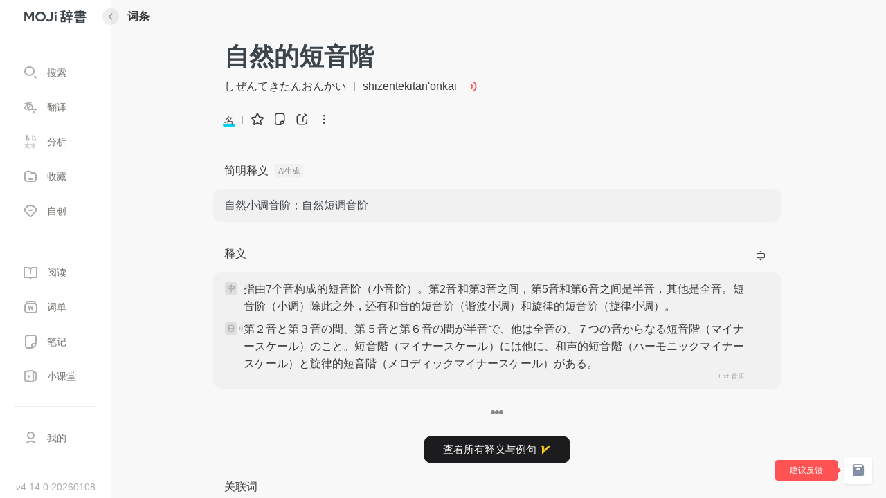

--- FILE ---
content_type: text/html; charset=utf-8
request_url: https://www.mojidict.com/details/i177473aaaa8015c
body_size: 14708
content:
<!doctype html>
<html data-n-head-ssr>
  <head >
    <meta data-n-head="ssr" charset="utf-8"><meta data-n-head="ssr" name="author" content="MOJi辞書"><meta data-n-head="ssr" name="publisher" content="MOJi辞書"><meta data-n-head="ssr" name="robots" content="all"><meta data-n-head="ssr" data-hid="viewport" name="viewport" content="width=device-width, initial-scale=1"><meta data-n-head="ssr" data-hid="title" name="title" content="「自然的短音階 しぜんてきたんおんかい」的意思与用法详解，日语学习词典 - MOJi辞書"><meta data-n-head="ssr" data-hid="keywords" name="keywords" content="自然的短音階,自然的短音階的用法,自然的短音階的翻译,しぜんてきたんおんかい,しぜんてきたんおんかい的用法,しぜんてきたんおんかい的翻译"><meta data-n-head="ssr" data-hid="og:title" name="og:title" content="「自然的短音階 しぜんてきたんおんかい」的意思与用法详解，日语学习词典 - MOJi辞書"><meta data-n-head="ssr" data-hid="description" name="description" content="自然的短音階」的词性 - [名] ，「自然的短音階 」的意思 - [[名] 指由7个音构成的短音阶（小音阶）] - MOJi辞書"><title>「自然的短音階 しぜんてきたんおんかい」的意思与用法详解，日语学习词典 - MOJi辞書</title><link data-n-head="ssr" rel="shortcut icon" type="image/x-icon" href="/favicon.ico"><link data-n-head="ssr" rel="icon" href="/icon_32.png" sizes="32x32"><link data-n-head="ssr" rel="icon" href="/icon_48.png" sizes="48x48"><link data-n-head="ssr" rel="icon" href="/icon_96.png" sizes="96x96"><link data-n-head="ssr" rel="icon" href="/icon_144.png" sizes="144x144"><link data-n-head="ssr" rel="canonical" href="https://www.mojidict.com/details/i177473aaaa8015c"><link data-n-head="ssr" rel="alternate" media="handheld" href="https://m.mojidict.com/details/i177473aaaa8015c"><script data-n-head="ssr" src="/js/ga-manager.js"></script><script data-n-head="ssr" src="https://res.wx.qq.com/connect/zh_CN/htmledition/js/wxLogin.js" defer></script><script data-n-head="ssr" src="https://turing.captcha.qcloud.com/TCaptcha.js" defer></script><link rel="preload" href="https://libs.mojidict.com/mojidict-ssr/client/c707d43.js" as="script"><link rel="preload" href="https://libs.mojidict.com/mojidict-ssr/client/ed4d441.js" as="script"><link rel="preload" href="https://libs.mojidict.com/mojidict-ssr/client/cb23c78.js" as="script"><link rel="preload" href="https://libs.mojidict.com/mojidict-ssr/client/9ecb97c.js" as="script"><link rel="preload" href="https://libs.mojidict.com/mojidict-ssr/client/4283f7d.js" as="script"><link rel="preload" href="https://libs.mojidict.com/mojidict-ssr/client/css/e33b95f.css" as="style"><link rel="preload" href="https://libs.mojidict.com/mojidict-ssr/client/fe901f4.js" as="script"><link rel="preload" href="https://libs.mojidict.com/mojidict-ssr/client/269e763.js" as="script"><link rel="preload" href="https://libs.mojidict.com/mojidict-ssr/client/a90798d.js" as="script"><link rel="preload" href="https://libs.mojidict.com/mojidict-ssr/client/0347b93.js" as="script"><link rel="preload" href="https://libs.mojidict.com/mojidict-ssr/client/7344c54.js" as="script"><link rel="preload" href="https://libs.mojidict.com/mojidict-ssr/client/css/e43b49e.css" as="style"><link rel="preload" href="https://libs.mojidict.com/mojidict-ssr/client/dbd770b.js" as="script"><link rel="preload" href="https://libs.mojidict.com/mojidict-ssr/client/css/442adf2.css" as="style"><link rel="preload" href="https://libs.mojidict.com/mojidict-ssr/client/ec9be20.js" as="script"><link rel="preload" href="https://libs.mojidict.com/mojidict-ssr/client/44f00a8.js" as="script"><link rel="preload" href="https://libs.mojidict.com/mojidict-ssr/client/css/cc8aec9.css" as="style"><link rel="preload" href="https://libs.mojidict.com/mojidict-ssr/client/e08f6aa.js" as="script"><link rel="preload" href="https://libs.mojidict.com/mojidict-ssr/client/css/b6798f6.css" as="style"><link rel="preload" href="https://libs.mojidict.com/mojidict-ssr/client/68523fb.js" as="script"><link rel="preload" href="https://libs.mojidict.com/mojidict-ssr/client/css/906697f.css" as="style"><link rel="preload" href="https://libs.mojidict.com/mojidict-ssr/client/f57f288.js" as="script"><link rel="preload" href="https://libs.mojidict.com/mojidict-ssr/client/css/5242ed1.css" as="style"><link rel="preload" href="https://libs.mojidict.com/mojidict-ssr/client/68a1bd8.js" as="script"><link rel="preload" href="https://libs.mojidict.com/mojidict-ssr/client/css/923259b.css" as="style"><link rel="preload" href="https://libs.mojidict.com/mojidict-ssr/client/1078f1b.js" as="script"><link rel="preload" href="https://libs.mojidict.com/mojidict-ssr/client/css/2ef8586.css" as="style"><link rel="preload" href="https://libs.mojidict.com/mojidict-ssr/client/26afc91.js" as="script"><link rel="preload" href="https://libs.mojidict.com/mojidict-ssr/client/css/7940999.css" as="style"><link rel="preload" href="https://libs.mojidict.com/mojidict-ssr/client/ecc1d6c.js" as="script"><link rel="preload" href="https://libs.mojidict.com/mojidict-ssr/client/css/78e3822.css" as="style"><link rel="preload" href="https://libs.mojidict.com/mojidict-ssr/client/7ee4346.js" as="script"><link rel="preload" href="https://libs.mojidict.com/mojidict-ssr/client/css/3426e47.css" as="style"><link rel="preload" href="https://libs.mojidict.com/mojidict-ssr/client/acc2e29.js" as="script"><link rel="stylesheet" href="https://libs.mojidict.com/mojidict-ssr/client/css/e33b95f.css"><link rel="stylesheet" href="https://libs.mojidict.com/mojidict-ssr/client/css/e43b49e.css"><link rel="stylesheet" href="https://libs.mojidict.com/mojidict-ssr/client/css/442adf2.css"><link rel="stylesheet" href="https://libs.mojidict.com/mojidict-ssr/client/css/cc8aec9.css"><link rel="stylesheet" href="https://libs.mojidict.com/mojidict-ssr/client/css/b6798f6.css"><link rel="stylesheet" href="https://libs.mojidict.com/mojidict-ssr/client/css/906697f.css"><link rel="stylesheet" href="https://libs.mojidict.com/mojidict-ssr/client/css/5242ed1.css"><link rel="stylesheet" href="https://libs.mojidict.com/mojidict-ssr/client/css/923259b.css"><link rel="stylesheet" href="https://libs.mojidict.com/mojidict-ssr/client/css/2ef8586.css"><link rel="stylesheet" href="https://libs.mojidict.com/mojidict-ssr/client/css/7940999.css"><link rel="stylesheet" href="https://libs.mojidict.com/mojidict-ssr/client/css/78e3822.css"><link rel="stylesheet" href="https://libs.mojidict.com/mojidict-ssr/client/css/3426e47.css">
  </head>
  <body >
    <script data-n-head="ssr" data-hid="nuxt-color-mode-script" data-pbody="true">!function(){"use strict";var e=window,s=document,o=s.documentElement,a=["dark","light"],t=window.localStorage.getItem("nuxt-color-mode")||"light",c="system"===t?l():t,i=s.body.getAttribute("data-color-mode-forced");function r(e){var s=""+e+"-mode";o.classList?o.classList.add(s):o.className+=" "+s}function n(s){return e.matchMedia("(prefers-color-scheme"+s+")")}function l(){if(e.matchMedia&&"not all"!==n("").media)for(var s of a)if(n(":"+s).matches)return s;return"light"}i&&(c=i),r(c),e["__NUXT_COLOR_MODE__"]={preference:t,value:c,getColorScheme:l,addClass:r,removeClass:function(e){var s=""+e+"-mode";o.classList?o.classList.remove(s):o.className=o.className.replace(new RegExp(s,"g"),"")}}}();
</script><div data-server-rendered="true" id="__nuxt"><div id="__layout"><div class="layout-no-pro-container" data-v-a593443e><div class="sidebar-container hidden_scrollbar sidebar hidden_scrollbar" data-v-f29e6f3e data-v-a593443e><div class="sidebar-logo" style="display:;" data-v-f29e6f3e><i ga-event="tab_search" class="iconfont iconlogo-dict" data-v-f29e6f3e data-v-f29e6f3e></i> <img src="[data-uri]" alt="折叠按钮" class="foldImg" data-v-f29e6f3e></div> <div ga-event="tab_fold_open" class="sidebar-img" style="display:none;" data-v-f29e6f3e><img src="[data-uri]" alt="展开按钮" data-v-f29e6f3e></div> <div class="sidebar-menu hidden_scrollbar" data-v-f29e6f3e><div ga-event="tab_search" class="menu-item active" data-v-34174567 data-v-f29e6f3e><a href="https://www.mojidict.com/search" data-v-34174567><i ga-event="tab_search" class="iconfont iconic-menu-search" data-v-34174567></i> <span ga-event="tab_search" class="menu-item-title" data-v-34174567>搜索</span> <sup data-v-34174567></sup></a></div><div ga-event="tab_trans" class="menu-item" data-v-34174567 data-v-f29e6f3e><a href="https://www.mojidict.com/trans" data-v-34174567><i ga-event="tab_trans" class="iconfont icon-medium-yw" data-v-34174567></i> <span ga-event="tab_trans" class="menu-item-title" data-v-34174567>翻译</span> <sup data-v-34174567></sup></a></div><div ga-event="tab_analyze" class="menu-item" data-v-34174567 data-v-f29e6f3e><a href="https://www.mojidict.com/ana" data-v-34174567><img src="[data-uri]" alt="tab icon" class="icon-menu" data-v-34174567> <span ga-event="tab_analyze" class="menu-item-title" data-v-34174567>分析</span> <sup data-v-34174567></sup></a></div><div ga-event="tab_collection" class="menu-item" data-v-34174567 data-v-f29e6f3e><a href="https://www.mojidict.com/collection" data-v-34174567><i ga-event="tab_collection" class="iconfont iconic-menu-favorites" data-v-34174567></i> <span ga-event="tab_collection" class="menu-item-title" data-v-34174567>收藏</span> <sup data-v-34174567></sup></a></div><div ga-event="tab_selfMade" class="menu-item" data-v-34174567 data-v-f29e6f3e><a href="https://www.mojidict.com/creation/word" data-v-34174567><i ga-event="tab_selfMade" class="iconfont iconic-menu-create" data-v-34174567></i> <span ga-event="tab_selfMade" class="menu-item-title" data-v-34174567>自创</span> <sup data-v-34174567></sup></a></div><div class="split" data-v-34174567 data-v-f29e6f3e></div><div ga-event="tab_read" class="menu-item" data-v-34174567 data-v-f29e6f3e><a href="https://www.mojidict.com/reading" data-v-34174567><i ga-event="tab_read" class="iconfont iconic-menu-read" data-v-34174567></i> <span ga-event="tab_read" class="menu-item-title" data-v-34174567>阅读</span> <sup data-v-34174567></sup></a></div><div ga-event="tab_qa" class="menu-item" style="display:none;" data-v-34174567 data-v-f29e6f3e><a href="https://www.mojidict.com/qa" data-v-34174567><i ga-event="tab_qa" class="iconfont iconic-menu-qa" data-v-34174567></i> <span ga-event="tab_qa" class="menu-item-title" data-v-34174567>问答</span> <sup data-v-34174567></sup></a></div><div ga-event="tab_list" class="menu-item" data-v-34174567 data-v-f29e6f3e><a href="https://www.mojidict.com/share-center" data-v-34174567><i ga-event="tab_list" class="iconfont iconic-menu-words" data-v-34174567></i> <span ga-event="tab_list" class="menu-item-title" data-v-34174567>词单</span> <sup data-v-34174567></sup></a></div><div ga-event="tab_note" class="menu-item" data-v-34174567 data-v-f29e6f3e><a href="https://www.mojidict.com/note-center" data-v-34174567><i ga-event="tab_note" class="iconfont iconic-menu-notes" data-v-34174567></i> <span ga-event="tab_note" class="menu-item-title" data-v-34174567>笔记</span> <sup data-v-34174567></sup></a></div><div ga-event="tab_class" class="menu-item" data-v-34174567 data-v-f29e6f3e><a href="https://www.mojidict.com/classroom" data-v-34174567><img src="[data-uri]" alt="tab icon" class="icon-menu" data-v-34174567> <span ga-event="tab_class" class="menu-item-title" data-v-34174567>小课堂</span> <sup data-v-34174567></sup></a></div><div class="split" data-v-34174567 data-v-f29e6f3e></div><div ga-event="tab_my" class="menu-item" data-v-34174567 data-v-f29e6f3e><a href="https://www.mojidict.com/mine" data-v-34174567><i ga-event="tab_my" class="iconfont iconic-menu-mine" data-v-34174567></i> <span ga-event="tab_my" class="menu-item-title" data-v-34174567>我的</span> <sup data-v-34174567></sup></a></div><div ga-event="tab_admin" class="menu-item" style="display:none;" data-v-34174567 data-v-f29e6f3e><a href="https://www.mojidict.com/admin" data-v-34174567><i ga-event="tab_admin" class="iconfont iconic-menu-operation" data-v-34174567></i> <span ga-event="tab_admin" class="menu-item-title" data-v-34174567>管理后台</span> <sup data-v-34174567></sup></a></div></div> <!----> <div class="version-container over-dot" style="display:;" data-v-f29e6f3e><a href="https://www.mojidict.com/column/XEJv7dqkZy" target="_blank" data-v-f29e6f3e>v4.14.0.20260108</a></div></div> <div class="details-container nuxt" data-v-5da34abe data-v-a593443e><div class="header-basic" data-v-59b4fb7c data-v-5da34abe><div class="header-left-container" data-v-59b4fb7c><!----></div> <div class="header-center-container" data-v-59b4fb7c></div> <div class="header-right-container" data-v-59b4fb7c><!----> <!----> </div></div> <div class="details-info" data-v-5da34abe><div tabindex="1" class="word-container r_" data-v-739af59b data-v-5da34abe><div class="backToExample" style="display:none;" data-v-739af59b><i class="iconfont icon-left" data-v-739af59b>返回</i></div> <!----> <div class="word-head" data-v-739af59b><div class="el-skeleton is-animated"><div data-v-739af59b><div class="el-skeleton__item el-skeleton__rect" style="height:44px;border-radius:15px;" data-v-739af59b><!----></div> <div style="margin-top:10px;margin-bottom:16px;display:flex;flex-direction:row;justify-content:flex-start;align-items:center;" data-v-739af59b><div class="el-skeleton__item el-skeleton__text" style="height:20px;width:30px;margin-right:12px;" data-v-739af59b><!----></div> <div class="split—line" data-v-739af59b></div> <div class="el-skeleton__item el-skeleton__text" style="margin-right:8px;height:20px;width:30px;" data-v-739af59b><!----></div> <div class="el-skeleton__item el-skeleton__text" style="height:24px;width:24px;" data-v-739af59b><!----></div></div> <div style="margin-bottom:16px;display:flex;align-items:center;" data-v-739af59b><div class="el-skeleton__item el-skeleton__circle" style="border-radius:12px;height:24px;width:80px;margin-right:12px;" data-v-739af59b><!----></div> <div class="split—line" data-v-739af59b></div> <div class="el-skeleton__item el-skeleton__text" style="margin-right:8px;height:24px;width:24px;" data-v-739af59b><!----></div> <div class="el-skeleton__item el-skeleton__text" style="margin-right:8px;height:24px;width:24px;" data-v-739af59b><!----></div> <div class="el-skeleton__item el-skeleton__text" style="height:24px;width:24px;" data-v-739af59b><!----></div></div></div></div></div> <!----> <!----> <div data-v-739af59b><div class="el-skeleton is-animated"><div style="margin-top:29px;" data-v-739af59b><div class="el-skeleton__item el-skeleton__rect" style="width:90px;height:20px;" data-v-739af59b><!----></div> <div class="el-skeleton__item el-skeleton__rect" style="margin-top:16px;width:100%;height:64px;" data-v-739af59b><!----></div> <div class="el-skeleton__item el-skeleton__rect" style="margin-top:16px;width:100%;height:64px;" data-v-739af59b><!----></div> <div class="el-skeleton__item el-skeleton__rect" style="margin-top:16px;width:100%;height:64px;" data-v-739af59b><!----></div></div> <!----> <!----></div></div> <!----> <!----> <div tabindex="-1" class="el-drawer__wrapper wordSettingDrawer" style="display:none;" data-v-1ef16f2f data-v-739af59b><div role="document" tabindex="-1" class="el-drawer__container"><div aria-modal="true" aria-labelledby="el-drawer__title" aria-label="" role="dialog" tabindex="-1" class="el-drawer rtl moji-word-drawer" style="width:400px;"><!----><!----></div></div></div> <div class="el-dialog__wrapper" style="display:none;" data-v-c7eaecde data-v-739af59b><div role="dialog" aria-modal="true" aria-label="dialog" class="el-dialog moji-dialog dialog-word-feedback" style="margin-top:15vh;width:780px;"><div class="el-dialog__header"><div class="dialog-header" data-v-c7eaecde>举报原因
    </div><!----></div><!----><!----></div></div> <span data-v-739af59b><div role="tooltip" id="el-popover-2356" aria-hidden="true" class="el-popover el-popper trans-popover moji-popover" style="width:300px;display:none;"><!----><i id="closePopover" class="el-icon-close"></i> <div id="innerPopover" data-word-id="" data-word-spell="" class="inner-popover"><div class="cloud-result"><!----> <div class="detail">
        <p class="type"></p> </div></div> <!----></div> <div class="btns" style="display:none;"><div class="btn more"><span class="iconfont icon-search"></span>
      更多
    </div></div></div><span class="el-popover__reference-wrapper"></span></span></div></div> <div class="components-container" data-v-5da34abe><!----> <div class="outer-container" data-v-675aa8a5 data-v-5da34abe><div class="recommand-column-container" data-v-675aa8a5><div class="title-container" data-v-675aa8a5><h2 class="title" data-v-675aa8a5>
        专栏推荐
      </h2> <a href="/reading" target="_blank" class="read-more" data-v-675aa8a5><span data-v-675aa8a5>
          查看更多
        </span> <i class="iconfont iconic-common-next" data-v-675aa8a5></i></a></div> <div class="column-list" data-v-675aa8a5><div class="column-item" data-v-675aa8a5><div class="column-item-top" data-v-675aa8a5><div class="column-item-cover-container" data-v-675aa8a5><img src="https://oss.mojidict.com/column/a2182bc5-2b56-4091-81f3-fea4d8f9e853?x-oss-process=style/article" alt="「上海交大日语阅读园地」-MOJi辞書" data-v-675aa8a5></div> <div class="column-item-details" data-v-675aa8a5><div class="column-item-details-top" data-v-675aa8a5><div class="column-item-title" data-v-675aa8a5>
                上海交大日语阅读园地
              </div> <a href="/reading?curId=Ss5igXESjH" target="_blank" class="transferToColumn" data-v-675aa8a5><img src="[data-uri]" alt data-v-675aa8a5></a></div> <div class="column-item-details-bot" data-v-675aa8a5>
              官方入驻专栏，供学习交流之用。日语阅读是七彩光谱，也是流动的盛宴。
            </div></div></div> <div class="column-item-bot" data-v-675aa8a5><a href="/article/00KPXuk5eS" target="_blank" class="articles-item" data-v-675aa8a5><div class="articles-item-title" data-v-675aa8a5>
              真人“猪猡”的传说 | 人間「豚」の言い伝え
            </div> <div class="articles-item-time" data-v-675aa8a5><div class="articles-item-time-lef" data-v-675aa8a5>
                2024/09/13
              </div> <div class="articles-item-time-rig" data-v-675aa8a5>
                7019阅读 · 24评论 · 32赞
              </div></div></a><a href="/article/duiRf2UNYF" target="_blank" class="articles-item" data-v-675aa8a5><div class="articles-item-title" data-v-675aa8a5>
              何谓“白露”？ | 「白露」とは？
            </div> <div class="articles-item-time" data-v-675aa8a5><div class="articles-item-time-lef" data-v-675aa8a5>
                2024/09/11
              </div> <div class="articles-item-time-rig" data-v-675aa8a5>
                3892阅读 · 2评论 · 24赞
              </div></div></a></div></div><div class="column-item" data-v-675aa8a5><div class="column-item-top" data-v-675aa8a5><div class="column-item-cover-container" data-v-675aa8a5><img src="https://oss.mojidict.com/column/886afe15-95a4-47f9-b605-4cb8e06e7ee1?x-oss-process=style/article" alt="「轻松一下」-MOJi辞書" data-v-675aa8a5></div> <div class="column-item-details" data-v-675aa8a5><div class="column-item-details-top" data-v-675aa8a5><div class="column-item-title" data-v-675aa8a5>
                轻松一下
              </div> <a href="/reading?curId=lf93F6ioB3" target="_blank" class="transferToColumn" data-v-675aa8a5><img src="[data-uri]" alt data-v-675aa8a5></a></div> <div class="column-item-details-bot" data-v-675aa8a5>
              搞笑短片、爆笑节目，让你在轻松愉悦中提高日语听力和口语水平。
            </div></div></div> <div class="column-item-bot" data-v-675aa8a5><a href="/article/UcADWDGS3U" target="_blank" class="articles-item" data-v-675aa8a5><div class="articles-item-title" data-v-675aa8a5>
              Ado | 文化祭的遗憾是没能在舞台上表演
            </div> <div class="articles-item-time" data-v-675aa8a5><div class="articles-item-time-lef" data-v-675aa8a5>
                2024/11/19
              </div> <div class="articles-item-time-rig" data-v-675aa8a5>
                1793阅读 · 4评论 · 2赞
              </div></div></a><a href="/article/hF7nRfCbuT" target="_blank" class="articles-item" data-v-675aa8a5><div class="articles-item-title" data-v-675aa8a5>
              天海祐希 | 开始接触歌剧是因为声音大？
            </div> <div class="articles-item-time" data-v-675aa8a5><div class="articles-item-time-lef" data-v-675aa8a5>
                2024/11/15
              </div> <div class="articles-item-time-rig" data-v-675aa8a5>
                1056阅读 · 1评论 · 6赞
              </div></div></a></div></div></div></div></div> <div class="outer-container" data-v-7d236ab0 data-v-5da34abe><div class="hot-search-container word-details" data-v-7d236ab0><h2 class="title" data-v-7d236ab0>
      实时热搜
    </h2> <div class="search-content" data-v-7d236ab0><a href="/details/19896440" target="_blank" class="word-item" data-v-7d236ab0>
        アナログ信号 | あなろぐしんごう
      </a><a href="/details/19892998" target="_blank" class="word-item" data-v-7d236ab0>
        タイ | たい ①
      </a><a href="/details/198941418" target="_blank" class="word-item" data-v-7d236ab0>
        含む | ふくむ ②
      </a><a href="/details/198949150" target="_blank" class="word-item" data-v-7d236ab0>
        建物 | たてもの ②③
      </a><a href="/details/198952854" target="_blank" class="word-item" data-v-7d236ab0>
        向く | むく ⓪
      </a><a href="/details/198960562" target="_blank" class="word-item" data-v-7d236ab0>
        試す | ためす ②
      </a></div></div></div></div></div> <!----> <div class="feedback-container" data-v-7d251808 data-v-a593443e><div class="iconfont-container" data-v-7d251808><i class="iconfont icon-mailbox" data-v-7d251808></i></div> <div class="tooltip" style="display:none;" data-v-7d251808>建议反馈</div></div> <div class="el-dialog__wrapper" style="display:none;" data-v-0f5a00b4 data-v-68f6187c data-v-a593443e><div role="dialog" aria-modal="true" aria-label="dialog" class="el-dialog dialog download-dialog" style="margin-top:15vh;width:650px;"><div class="el-dialog__header"><span class="el-dialog__title"></span><!----></div><!----><!----></div></div> <div class="el-dialog__wrapper" style="display:none;" data-v-22e6204f data-v-a593443e><div role="dialog" aria-modal="true" aria-label="dialog" class="el-dialog dialog-correct-voice" style="margin-top:15vh;width:480px;"><div class="el-dialog__header"><div class="title-container" data-v-22e6204f><div class="choose-title active" data-v-22e6204f>手动输入</div> <div class="choose-title disabled" data-v-22e6204f>选择发音</div></div> <i class="horizontal-line" data-v-22e6204f></i><!----></div><!----><div class="el-dialog__footer"><div class="foot" data-v-22e6204f><i class="horizontal-line" data-v-22e6204f></i> <div class="btns-container" data-v-22e6204f><div class="moji-btn" data-v-6f7f69ee data-v-22e6204f>取消</div> <div class="moji-btn btn-confirm primary" data-v-6f7f69ee data-v-22e6204f>确定</div></div></div></div></div></div> <div class="el-dialog__wrapper" style="display:none;--scroll-top:0;" data-v-ba7484ca data-v-a593443e><div role="dialog" aria-modal="true" aria-label="dialog" class="el-dialog note-dialog" style="margin-top:0;"><div class="el-dialog__header"><div class="box-title" data-v-ba7484ca><span class="box-title-left" data-v-ba7484ca><i class="iconfont icon-nav-close" data-v-ba7484ca></i></span> <span class="box-title-text" data-v-ba7484ca>我的笔记</span> <span class="box-title-right" style="display:none;" data-v-ba7484ca><div class="collection_icon" data-v-ba7484ca><div class="el-dropdown"><div class="setting-logo" data-v-ba7484ca><i class="iconfont iconic-common-collect" data-v-ba7484ca></i></div> <ul class="el-dropdown-menu el-popper shortcut-list moji-dropdown-menu  noneitem shortcut-list-placement" style="display:none;"><li tabindex="-1" class="el-dropdown-menu__item" style="display:none;"><!---->保存为模版</li> <!---->  <!----> <li tabindex="-1" class="el-dropdown-menu__item el-dropdown-menu__item--divided"><!---->选择其它文件夹</li></ul></div></div> <div class="delBtn" data-v-ba7484ca><svg aria-hidden="true" class="icon" data-v-ba7484ca><use xlink:href="#icon-ic-del" data-v-ba7484ca></use></svg></div></span></div><!----></div><!----><!----></div></div> <div class="el-dialog__wrapper" style="display:none;" data-v-0f5a00b4 data-v-51c2b54e data-v-a593443e><div role="dialog" aria-modal="true" aria-label="dialog" class="el-dialog dialog dialog-pro" style="margin-top:15vh;width:857px;"><div class="el-dialog__header"><span class="el-dialog__title"></span><!----></div><!----><!----></div></div> <!----></div></div></div><script>window.__NUXT__=(function(a,b,c,d,e,f,g,h,i,j,k,l,m,n,o,p,q,r,s,t,u,v,w,x,y,z,A,B,C,D,E,F,G,H,I,J,K,L,M,N,O,P,Q,R,S,T,U,V,W,X,Y,Z,_,$,aa,ab,ac,ad,ae){D.contentUpdatedAt="2025-01-02T08:21:52.737Z";D.recommendUrls=[d];D.title="真人“猪猡”的传说 | 人間「豚」の言い伝え";D.coverId="0395d46e-e791-42c5-95cc-c4fc601c1a21.png";D.excerpt="昔、張という親孝行な息子がいた。張は人の代わりに豚をしめる仕事で生計を立てていた。家は貧しく、病気の";D.createdBy=k;D.audioDuration=e;D.viewedNum=7019;D.commentedNum=E;D.votedNum=e;D.likedNum=32;D.collectedNum=l;D.isShared=c;D.isPublished=c;D.coverHidden=a;D.isVIP=a;D.transHideType=m;D.processScore=F;D.isTrialRead=a;D.createdAt="2024-09-12T02:12:34.796Z";D.updatedAt="2026-01-22T03:31:42.239Z";D.analysisStatus=f;D.analysisTime=1735806112647;D.columnId=r;D.contentId="5n8yt0fnz0d00KPXuk5eS";D.levelTags=[q];D.notationHtmlSuccess=c;D.readingTags=[G];D.vTag="1735806112737";D.publishedAt=A;D.outSharedNum=250;D.shareStyle=h;D.freeTransNum=h;D.charsNum=717;D.objectId="00KPXuk5eS";H.contentUpdatedAt="2025-01-02T08:21:37.991Z";H.recommendUrls=[d];H.title="何谓“白露”？ | 「白露」とは？";H.coverId="b61c22dd-d713-46e9-8e9f-f203fd92dea8.png";H.excerpt="白露とは露が降り、白く輝くように見える頃という意味で、毎年9月7日頃～9月22日頃にあたる。 夜の気";H.createdBy=k;H.audioDuration=e;H.viewedNum=3892;H.commentedNum=h;H.votedNum=e;H.likedNum=E;H.collectedNum=l;H.isShared=c;H.isPublished=c;H.coverHidden=a;H.isVIP=a;H.transHideType=m;H.processScore=F;H.isTrialRead=a;H.createdAt="2024-09-11T07:17:51.938Z";H.updatedAt="2026-01-22T04:19:25.423Z";H.analysisStatus=f;H.analysisTime=1735806097899;H.columnId=r;H.contentId="xirwoftoxsduiRf2UNYF";H.levelTags=[q];H.notationHtmlSuccess=c;H.readingTags=[G];H.vTag="1735806097991";H.publishedAt="2024-09-11T08:00:00.000Z";H.outSharedNum=113;H.shareStyle=h;H.freeTransNum=h;H.charsNum=725;H.objectId="duiRf2UNYF";K.contentUpdatedAt="2024-11-18T08:43:05.808Z";K.recommendUrls=[d];K.title="Ado | 文化祭的遗憾是没能在舞台上表演";K.coverId="8841cac0-4a00-470c-9f25-e04b1845dcd2.png";K.excerpt=" 「初夏」という曲は17歳ぐらいには存在しておりまして 高校生ぐらいの時から作詞・作曲することはあっ";K.createdBy=I;K.videoId="aaa1e63b-1135-4185-aeaa-77990b1fba83.mp4";K.audioDuration=e;K.viewedNum=1793;K.commentedNum=L;K.votedNum=e;K.likedNum=h;K.collectedNum=e;K.isShared=c;K.isPublished=c;K.coverHidden=c;K.isVIP=a;K.transHideType=m;K.processScore=M;K.isTrialRead=a;K.createdAt="2024-11-18T08:43:05.809Z";K.updatedAt="2026-01-22T01:27:13.365Z";K.analysisStatus=f;K.analysisTime=1731919386204;K.charsNum=1443;K.columnId=s;K.contentId=N;K.jpCharsNum=e;K.levelTags=[O];K.notationHtmlSuccess=c;K.readingTags=["10000006","10000110"];K.publishedAt="2024-11-19T08:00:00.000Z";K.outSharedNum=33;K.shareStyle=f;K.freeTransNum=h;K.objectId=N;P.contentUpdatedAt=Q;P.recommendUrls=[d];P.title="天海祐希 | 开始接触歌剧是因为声音大？";P.coverId="96434927-52f1-4cfe-9f0f-b27e73704966.jpeg";P.excerpt=" 子供の頃ミュージカルとか宝塚とか … との出会えて何なんですか 幼児園の先生に 祐里ちゃんは声が大";P.createdBy=J;P.videoId="798b82c7-9277-4634-aa08-30428f3086a0.mp4";P.audioDuration=e;P.viewedNum=1056;P.commentedNum=f;P.votedNum=e;P.likedNum=l;P.collectedNum=e;P.isShared=c;P.isPublished=c;P.coverHidden=c;P.isVIP=a;P.transHideType=m;P.processScore=M;P.isTrialRead=a;P.createdAt=Q;P.updatedAt="2026-01-22T01:33:56.274Z";P.analysisStatus=f;P.analysisTime=1731404531787;P.charsNum=1622;P.columnId=s;P.contentId=R;P.jpCharsNum=e;P.levelTags=[O];P.notationHtmlSuccess=c;P.readingTags=["10000111","10000113"];P.publishedAt="2024-11-15T02:00:00.000Z";P.shareStyle=f;P.freeTransNum=h;P.outSharedNum=9;P.objectId=R;return {layout:"layout-no-pro",data:[{seo:{url:"https:\u002F\u002Fwww.mojidict.com\u002Fdetails\u002Fi177473aaaa8015c",url_H5:"https:\u002F\u002Fm.mojidict.com\u002Fdetails\u002Fi177473aaaa8015c",description:"自然的短音階」的词性 - [名] ，「自然的短音階 」的意思 - [[名] 指由7个音构成的短音阶（小音阶）] - MOJi辞書",title:"「自然的短音階 しぜんてきたんおんかい」的意思与用法详解，日语学习词典 - MOJi辞書",keywords:"自然的短音階,自然的短音階的用法,自然的短音階的翻译,しぜんてきたんおんかい,しぜんてきたんおんかい的用法,しぜんてきたんおんかい的翻译"},wordId:j,hotSearchData:[{tarId:"19896440",tarType:i,title:"アナログ信号 | あなろぐしんごう",excerpt:"[名] 模拟信号",isFree:c},{tarId:"19892998",tarType:i,title:"タイ | たい ①",excerpt:"[名] 泰国",isFree:c},{tarId:"198941418",tarType:i,title:"含む | ふくむ ②",excerpt:"[自他动·五段] 含；带有，含有，包括；了解，考虑，知道，记住；含，怀（恨）；鼓起；膨胀；(花)含苞",isFree:c},{tarId:"198949150",tarType:i,title:"建物 | たてもの ②③",excerpt:"[名] 房屋，建筑物",isFree:c},{tarId:"198952854",tarType:i,title:"向く | むく ⓪",excerpt:"[自动·五段] 向，朝，对；倾向，趋向；适合，对路",isFree:c},{tarId:"198960562",tarType:i,title:"試す | ためす ②",excerpt:"[他动·五段] 试，试验，尝试；考验",isFree:c}],allArticleData:[],columnData:{data:[{ownerIds:[v,w,x,"VAXWdT4ggf",k],title:y,subtitle:y,coverId:"a2182bc5-2b56-4091-81f3-fea4d8f9e853",brief:"官方入驻专栏，供学习交流之用。日语阅读是七彩光谱，也是流动的盛宴。",type:"article",articleNum:51,subscribedNum:78273,isVIP:a,isDetailRead:c,isApply:a,createdAt:"2023-09-22T06:12:34.485Z",updatedAt:z,publishedAt:A,captionTeamId:"zz2eclIFH9",levelTags:["N1","n1up",q,"N3",B,C],readingTags:["10000051"],opts:{levelTagsApplyInArticles:a,readingTagsApplyInArticles:a},powerTags:["读解听解"],objectId:r,articleData:[D,H],coverUrl:"https:\u002F\u002Foss.mojidict.com\u002Fcolumn\u002Fa2182bc5-2b56-4091-81f3-fea4d8f9e853?x-oss-process=style\u002Farticle"},{ownerIds:["BypDOPpmqQ",I,"GJiALasaYI",w,x,"JYrF7UepQI","Rs2zHkTgGD","KjKUelL9GU",J,"UHO4sjUfvb",v,k,"CJFe5gR5Zf","FbLG0Ew5tZ","kapowKdXtB"],title:"轻松一下",coverId:"886afe15-95a4-47f9-b605-4cb8e06e7ee1",brief:"搞笑短片、爆笑节目，让你在轻松愉悦中提高日语听力和口语水平。",type:"videoArticle",articleNum:72,subscribedNum:45192,isVIP:a,isDetailRead:c,isApply:a,createdAt:"2023-05-29T09:30:01.179Z",updatedAt:z,publishedAt:"2024-05-01T04:00:00.000Z",subtitle:"ゆる時間",levelTags:[B,C],readingTags:["10000107"],opts:{levelTagsApplyInArticles:a,readingTagsApplyInArticles:a},captionTeamId:d,objectId:s,articleData:[K,P],coverUrl:"https:\u002F\u002Foss.mojidict.com\u002Fcolumn\u002F886afe15-95a4-47f9-b605-4cb8e06e7ee1?x-oss-process=style\u002Farticle"}],articles:[D,H,K,P]}}],fetch:{},error:b,state:{currentUser:b,roleId:e,isLogin:a,isEditor:a,isFrozen:a,userPayInfo:{},isPro:a,isReadPro:a,abtestUser:a,avatarUrl:d,frontCover:d,locales:["zh-hant",S],voiceId:"f002",voiceSelection:d,proExpired:a,withHighPriority:d,withBasicPriority:d,withForeverPriority:d,withReadBasicPriority:d,withReadSubPriority:d,locale:S,languageClass:d,langEnv:"zh-CN_ja",root_folder_id:T,fav:{analysisConfig_furiganaType:U,analysisConfig_lemma:c,analysisConfig_vocab:c},pluginUrl:"https:\u002F\u002Fwww.mojidict.com\u002Farticle\u002F1BvHLjMm8u",isfold:a,isOpen_READING:c,isGrayMode:a,pcMainLogo:{logo:"mainLogo\u002F6100f9dc-776f-41ce-8a41-48121b0a829c",logo_dark:"mainLogo\u002F498156e5-3115-4e1a-95e7-6fa053d3b4bb",validTimeline:"0,1714924799000",isOpen:c},voiceCorrectShow:a,voiceTarget:b,voiceCorrectRecords:{},discoveryHomeMounted:a,todayChecked:a,featureConfig:[],homeNotify:{},deviceLimitDialog:{show:a,read:a},admin:{searchHistory:[],products:[],curInpClockId:d,inFetchAuditList:a,commentFilterId:b,listSystemTags:[],total_systemTags:e,curInpSystemTag:d},analysis:{showNotationType:e,showLemma:c,showHighlight:c,showStructure:c,showCharacter:"none",showVerbType:"A",wordObjectId:d,characterOptions:{zhuci:c,mingci:c,xingrongci:c,dongci:c,fuci:c,zhudongci:c}},api:{},articleNews:{dialogShow:a,dialogLoading:a,index:e,currentId:d,currentArticleInd:e,currentArticle:b,commentedNum:e,collectedNum:e,viewedNum:e,isLiked:a,likedNum:e,currentType:d,noMore:a,pageIndex:e,loading:a,autoLoadSuspend:c,qaTags:["单词","语法","翻译","考试","文化"],articleTemplates:[]},autoSave:{isAutoSaveFolder:a,folder:b},collection_v2:{collectionId:T,folder:{},tags:[],commentedNum:e,viewedNum:e,isCollected:a,isShared:a,parentFolder:b,folderCreator:b,firstLoading:c,isScrollHidden:a,collectionList:[],sortType:e,pageIndex:f,perPageCount:30,belongsTo:"all",filterTargetTypes:["reset"],inFetch:a,isFinished:a,totalNumber:e,totalPage:f,inDrag:a,inEdit:a,isShowFolder:c,sortDesc:"default",inBatchDel:a,inBatchMove:a,hasSelectedAll:a,multiPicked:[],selectedCollectionItems:[],objCollectionInCustomize:{},rankOperations:[],orderCustomizeSuccessed:a,onCancelCustomize:a,currentTarget:b},creation_new:{},creation:{updatedCounter:e,reqParams:b,wordState:"new",tabHeaderState:"word",showEmbedVideoDialog:a},dialogPro:{showIntroduction:a,showInfo:a,libs:b,selectedLib:b,samples:{},currentSample:b,currentLibId:d,showPay:a,products:[],currentProduct:b,privilege:b,tab:"pro",curApp:f,testProductResourceNum:{},MOJiDictProProducts:[],MOJiDictSubProducts:[],MOJiTestProducts:[],MOJiReadProducts:[]},dialogShare:{show:a,folder:b,user:b},dialogUpsertFolder:{show:a,success:b,title:d,brief:d,image:d,tags:[],type:V,folder:b},discovery:{newsList:[],sharedList:[],articleList:[],inLoadingDiscovery:c,listTarget:[]},download:{dialogShow:a,curDownloadInd:e},engine:{show:a,defaultList:b,uploadList:b,enableList:[],disableList:[]},entry:{word:{type:f,isShowTags:a,isVerb:a,isFree:a,accent:d,rectifyVoice:d,_id:j,excerpt:"[名] 指由7个音构成的短音阶（小音阶）。第2音和第3音之间，第5音和第6音之间是半音，其他是全音。短音阶（小调）除此之外，还有和音的短音阶（谐波小调）和旋律的短音阶（旋律小调）。",spell:"自然的短音階",libId:W,contentUpdatedAt:"2022-08-02T07:07:29.117Z",pron:"しぜんてきたんおんかい",updatedBy:k,vTag:h,quality:1000,viewedNum:h,exampleIds:[],isShared:c,status:X,subdetailsIds:["iWwDDKHpma"],romaji_hepburn:Y,romaji_hepburn_CN:Y,romaji_nippon:Z,romaji_nippon_CN:Z,libIds:[W],id:j,objectId:j,createdAt:t,updatedAt:"2024-09-04T08:01:06.826Z",hasRelated:a,partOfSpeech:{_id:n,wordId:j,partOfSpeech:[f],status:X,isShared:c,id:n,objectId:n,createdAt:t,updatedAt:t},detailsId:n,isShowPron:c,isSensitive:a,isAudited:c,isGrammar:a,isShowCustom:c,isDelete:a,userInfo:u,isBlock:a},details:b,subdetails:b,examples:b,user:b,wordInfo:b,dialogWordInfo:b,example:b,sentence:b,activeNames:[],isCollected:a,noteInfo:b,verbForms:[],sentenceInfo:b,showSentenceEdit:a,curEditSentence:b,onSentenceEditSave:a,config:{"1":{type:f,romaji:c,accent:c,conjugation:c,tag:c,lang:"zh-CN",etymology:c,katuyouType:f,relate:c,note:c,image:c,sentence:c,examQuestion:c,briefSubdetail:c,qa:c,sort:["briefSubdetail",_,"relate",$,"image","sentence","examQuestion","qa"]},"2":{type:h,tag:c,note:c,relate:a,romaji:a,sort:[_,$],accent:a},isFetch:a},wordPermission:{brief:a,conjugate:a,subdetails:a,examples:a,custom:a,related:a,subdetailsNum:e,examplesNum:e}},folder:{dialogShow:a,action:d,showTagsPanel:a,recentFolders:[],pinFolders:[],myFolders:b,savedFolders:[],pids:[],collectList:[],withRecentCollect:a,withSaveCollect:a,currentFolderId:d,currentFolderTitle:d,currentCollectState:a,success:b,cancel:b,newFolderName:d,folderUpdateCounter:e,updateFolderDialogCounter:e,from:b,exampleId:d,exampleTitle:d,targetId:d,target:b,dialogWordCounter:f,dialogNewsCounter:f,inlineWordCounter:f,fidCounter:f},folderTag:{dialogShow:a,officialTags:[],recentList:[],storageRecentKey:"recentTags",showSearch:c},follow:{},importUrl:{links:b,reload:a,dialogShow:a,url:d,title:d,target:b},inbox:{details:b,timer:b,intervalDelay:30000,useTime:1769058172007,onPause:a,answeredNum:e,message:{}},media:{showDialogResource:a,onImport:b,onDelete:b,onUpload:b,mode:d,defaultMode:aa,isPaper:a,mediaType:u,uploadOptions:{},list:[],virtualUserList:[],perPageCount:o,pageIndex:f,noMore:a,loading:a,cropperSuccessCallback:b,mediaList:[],selectMode:aa,targetMediaType:e,insertMediaType:f,processMediaType:e,pickFileType:f,uploadMedia:{},showDialogUploadMedia:a,bufferFile:b,avatarUrl:d},notation:{mode:U},note:{currentNote:b,params:b,content:d,apiResult:b,key:f,dialogShow:a,dialogData:{noteInfo:b,targetId:d,targetType:d,fid:d,success:b,delete:b,isIndependent:c},noteList:[],pagination:{index:e,size:o},noteCount:e,noMore:a,target:b,status:"edit",sortType:e},paperManage:{curPaper:b,curReport:[],imageId:d,mediaId:d,isEditing:a},pay:{showPayDialog:a,products:[],paidProducts:[],pro:b,all:b,sets:[],selectedProduct:b,testProductsInfo:{"001-000-00000":{album:ab,icon:ab,image:"https:\u002F\u002Flibs.mojidict.com\u002Fmojidict-ssr\u002Fclient\u002Fimg\u002Ficon-all.811e1e6.png"},"001-000-01000":{album:"https:\u002F\u002Flibs.mojidict.com\u002Fmojidict-ssr\u002Fclient\u002Fimg\u002Fn1.f909418.jpg",icon:"https:\u002F\u002Flibs.mojidict.com\u002Fmojidict-ssr\u002Fclient\u002Fimg\u002F001-000-01000.97f4d73.png",image:"https:\u002F\u002Flibs.mojidict.com\u002Fmojidict-ssr\u002Fclient\u002Fimg\u002Ficon-n1.9fe2949.png"},"001-000-02000":{album:"https:\u002F\u002Flibs.mojidict.com\u002Fmojidict-ssr\u002Fclient\u002Fimg\u002Fn2.3474820.jpg",icon:"https:\u002F\u002Flibs.mojidict.com\u002Fmojidict-ssr\u002Fclient\u002Fimg\u002F001-000-02000.8d57c36.png",image:"https:\u002F\u002Flibs.mojidict.com\u002Fmojidict-ssr\u002Fclient\u002Fimg\u002Ficon-n2.c59d2c7.png"},"001-000-03000":{album:"https:\u002F\u002Flibs.mojidict.com\u002Fmojidict-ssr\u002Fclient\u002Fimg\u002Fn3.8ee809b.jpg",icon:"https:\u002F\u002Flibs.mojidict.com\u002Fmojidict-ssr\u002Fclient\u002Fimg\u002F001-000-03000.30d5786.png",image:"https:\u002F\u002Flibs.mojidict.com\u002Fmojidict-ssr\u002Fclient\u002Fimg\u002Ficon-n3.acdef6a.png"},"001-000-04000":{album:"https:\u002F\u002Flibs.mojidict.com\u002Fmojidict-ssr\u002Fclient\u002Fimg\u002Fn4.c4b6aa9.jpg",icon:"https:\u002F\u002Flibs.mojidict.com\u002Fmojidict-ssr\u002Fclient\u002Fimg\u002F001-000-04000.6aae58b.png",image:"https:\u002F\u002Flibs.mojidict.com\u002Fmojidict-ssr\u002Fclient\u002Fimg\u002Ficon-n4.1731f38.png"},"001-000-05000":{album:"https:\u002F\u002Flibs.mojidict.com\u002Fmojidict-ssr\u002Fclient\u002Fimg\u002Fn5.53ac3e3.jpg",icon:"https:\u002F\u002Flibs.mojidict.com\u002Fmojidict-ssr\u002Fclient\u002Fimg\u002F001-000-05000.2bd24ef.png",image:"https:\u002F\u002Flibs.mojidict.com\u002Fmojidict-ssr\u002Fclient\u002Fimg\u002Ficon-n5.de5deda.png"}},basicProductsInfo:{},MOJiDictBaseProducts:[],MOJiDictProProducts:[],MOJiTestProducts:[]},questionAndAnswer:{list:[],question:b,answer:b,isCollected:a,limit:{answers:g,comment:g,subComment:g,message:g},storageEditAnswerKey:"editAnswer",editAnswer:b,count:{myQuestion:e,myAnswer:e}},readProgress:{listReadProgress:[]},searchbar:{searchKeyText:d,searchType:ac,searchResultType:ac,searchResult:b,searchHistorys:[],historyCacheLen:ad,compositionflag:a,isShowSearchResult:a,isInFetch:a,smallScreen:a,isClikSearchDetail:a,searchResulId:d,searchResultDetail:b,searchResultDetailType:d,searchResultDetailTargetType:d},searchmini:{miniSearchType:"shareCenter",searchKeyTextMini:d,searchResultCircles:[],searchHistorysMini:[],isShowSearchResult:a,isInFetch:a,finish:a,searchTypes:[],pageIndex:f,perPageCount:g,HIS_KEYS:{qa:"moji#search_history#qa",reading:"moji#search_history#reading",shareCenter:"moji#search_history#shareCenter"},historyCacheLen:ad},share:{},shareCenter:{currentFolderId:b,activity:{list:[],pageIndex:f,perPageCount:g,noMore:a,loading:a},collect:{list:[],pageIndex:f,perPageCount:g,noMore:a,loading:a},share:{list:[],pageIndex:f,perPageCount:g,noMore:a,loading:a},follow:{list:[],pageIndex:f,perPageCount:g,noMore:a,loading:a},fans:{list:[],pageIndex:f,perPageCount:g,noMore:a,loading:a},recommend:{list:[],pageIndex:f,perPageCount:g,noMore:a,loading:a},latest:{list:[],pageIndex:f,perPageCount:g,noMore:a,loading:a},update:{list:[],pageIndex:f,perPageCount:g,noMore:a,loading:a},official:{list:[],pageIndex:f,perPageCount:g,noMore:a,loading:a},types:{official:f,recommend:l,latest:L,update:h}},shareFolder:{list:[],pageIndex:f,size:f,totalPage:f,user:b,folder:b,parentFolder:b,perPageCount:g,cache:{},paths:{},followRel:b,loading:a},sign:{dialogShow:a,operationType:"qrCode_App",authData:b,authName:d,sign:d,authToken:d},specialColumn:{specialColumnList:[],nomore:a,dialogShow:a,type:V,curColumn:{title:d,description:d,ownerIds:[]},userDetails:[],captionTeam:[]},theme:{theme:p,defaultTheme:p},translate:{popover:{wordId:d,title:d,isCollected:a,isVerb:a,sign:d}},user:{user:b,users:{},states:{},disableUserTooltip:a,disableFeedBackTooltip:a,listTodayRecordsAll:[],showCheckIn:a,todayRecordsStart:o,inLoadToday:a,listTodayRecords:[],inFetchTodayAll:c,mapUserIdToInfoToday:{},listContinuousRecordsAll:[],continuousRecordsStart:o,inLoadContinuous:a,listContinuousRecords:[],inFetchContinuousAll:c,recordsOffset:g,mapUserIdToInfoContinuous:{},userCheckinRecords:b,userCheckinInfo:b,showCheckInInput:a,discoveryHomeLoad:a,userCheckInClicked:a,curCheckInContent:b,mapCheckinContent:{}},userListUid:{uidList:[]},verb:{verbs:{},show:a,wordId:d,currentVerb:b},virtualUser:{virtualUsersList:[],count:e,randomUserLists:[],commentList:[],commentNum:e,checked:b},voice:{formatSpeed:f,auto:a,currentPlayer:{currentTime:e,paused:c,audioSrc:d}},queue:{breadcrumb:{bcQueue:[]},history:{queue:[]}}},serverRendered:c,routePath:"\u002Fdetails\u002Fi177473aaaa8015c",config:{h5Url:u,_app:{basePath:ae,assetsPath:ae,cdnURL:"https:\u002F\u002Flibs.mojidict.com\u002Fmojidict-ssr\u002Fclient\u002F"}},colorMode:{preference:p,value:p,unknown:c,forced:a}}}(false,null,true,"",0,1,10,2,102,"i177473aaaa8015c","9r8XOy1RcF",6,"0","i177473aaaa8115c",20,"light","N2","Ss5igXESjH","lf93F6ioB3","2021-01-28T04:22:43.112Z",void 0,"EXo0LZSm1b","4y5lwWaufC","vdriBjucaM","上海交大日语阅读园地","2026-01-22T04:26:20.524Z","2024-09-13T08:00:00.000Z","N4","N5",{},24,12,"10000054",{},"F2h5AoylFO","jYi9uYHMxJ",{},4,5,"UcADWDGS3U","nlvall",{},"2024-11-12T09:42:11.567Z","hF7nRfCbuT","zh-hans","ROOT#com.mojitec.mojidict#zh-CN_ja","1","add","music","audited","shizentekitan'onkai","sizentekitan'onkai","subdetail","note","multi","https:\u002F\u002Flibs.mojidict.com\u002Fmojidict-ssr\u002Fclient\u002Fimg\u002Fbg-all.3fa671b.jpg","ALL",50,"\u002F"));</script><script src="https://libs.mojidict.com/mojidict-ssr/client/c707d43.js" defer></script><script src="https://libs.mojidict.com/mojidict-ssr/client/e08f6aa.js" defer></script><script src="https://libs.mojidict.com/mojidict-ssr/client/68523fb.js" defer></script><script src="https://libs.mojidict.com/mojidict-ssr/client/f57f288.js" defer></script><script src="https://libs.mojidict.com/mojidict-ssr/client/68a1bd8.js" defer></script><script src="https://libs.mojidict.com/mojidict-ssr/client/1078f1b.js" defer></script><script src="https://libs.mojidict.com/mojidict-ssr/client/26afc91.js" defer></script><script src="https://libs.mojidict.com/mojidict-ssr/client/ecc1d6c.js" defer></script><script src="https://libs.mojidict.com/mojidict-ssr/client/7ee4346.js" defer></script><script src="https://libs.mojidict.com/mojidict-ssr/client/acc2e29.js" defer></script><script src="https://libs.mojidict.com/mojidict-ssr/client/ed4d441.js" defer></script><script src="https://libs.mojidict.com/mojidict-ssr/client/cb23c78.js" defer></script><script src="https://libs.mojidict.com/mojidict-ssr/client/9ecb97c.js" defer></script><script src="https://libs.mojidict.com/mojidict-ssr/client/4283f7d.js" defer></script><script src="https://libs.mojidict.com/mojidict-ssr/client/fe901f4.js" defer></script><script src="https://libs.mojidict.com/mojidict-ssr/client/269e763.js" defer></script><script src="https://libs.mojidict.com/mojidict-ssr/client/a90798d.js" defer></script><script src="https://libs.mojidict.com/mojidict-ssr/client/0347b93.js" defer></script><script src="https://libs.mojidict.com/mojidict-ssr/client/7344c54.js" defer></script><script src="https://libs.mojidict.com/mojidict-ssr/client/dbd770b.js" defer></script><script src="https://libs.mojidict.com/mojidict-ssr/client/ec9be20.js" defer></script><script src="https://libs.mojidict.com/mojidict-ssr/client/44f00a8.js" defer></script>
  <script defer src="https://static.cloudflareinsights.com/beacon.min.js/vcd15cbe7772f49c399c6a5babf22c1241717689176015" integrity="sha512-ZpsOmlRQV6y907TI0dKBHq9Md29nnaEIPlkf84rnaERnq6zvWvPUqr2ft8M1aS28oN72PdrCzSjY4U6VaAw1EQ==" data-cf-beacon='{"version":"2024.11.0","token":"938f424a15494fd1844b6bc72625c51f","r":1,"server_timing":{"name":{"cfCacheStatus":true,"cfEdge":true,"cfExtPri":true,"cfL4":true,"cfOrigin":true,"cfSpeedBrain":true},"location_startswith":null}}' crossorigin="anonymous"></script>
</body>
</html>


--- FILE ---
content_type: text/css
request_url: https://libs.mojidict.com/mojidict-ssr/client/css/e43b49e.css
body_size: 2554
content:
html{line-height:1.4}body{font-display:swap;font-family:-apple-system,BlinkMacSystemFont,Helvetica Neue,PingFang SC,Microsoft YaHei,Source Han Sans SC,Noto Sans CJK SC,WenQuanYi Micro Hei,sans-serif;margin:0;overflow-x:hidden}h1,h2,h3,h4,h5,h6{font-weight:600}li,ul{list-style:none;margin:0;padding:0}a{-webkit-text-decoration:none;text-decoration:none}body u{-webkit-text-decoration:underline;text-decoration:underline}@font-face{font-family:iconfont;src:url(https://libs.mojidict.com/mojidict-ssr/client/fonts/iconfont.b718df1.woff2) format("woff2"),url(https://libs.mojidict.com/mojidict-ssr/client/fonts/iconfont.f29e116.woff) format("woff"),url(https://libs.mojidict.com/mojidict-ssr/client/fonts/iconfont.e877cb7.ttf) format("truetype")}.iconfont{-webkit-font-smoothing:antialiased;-moz-osx-font-smoothing:grayscale;font-family:iconfont!important;font-size:16px;font-style:normal}.iconic_usage_cn2:before{content:"\e62d"}.iconic_usage_jp1:before{content:"\e623"}.iconic_common_add:before{content:"\e622"}.iconic_info_con:before{content:"\e61c"}.iconicon-lable:before{content:"\e61e"}.icona-shuxing1a3light:before{content:"\e618"}.icona-ic_comon_unselect1:before{content:"\e606"}.iconic_comon_radio:before{content:"\e607"}.iconic_common_edit:before{content:"\e611"}.iconic_toolbar_hide:before{content:"\e613"}.iconzhongwenshiyi:before{content:"\e615"}.iconic_test_correct_text:before{content:"\e616"}.iconic_list_drag:before{content:"\e617"}.iconic_common_report:before{content:"\e619"}.iconkuaisushezhi:before{content:"\e60f"}.iconic_common_save:before{content:"\e610"}.iconzhishiqi:before{content:"\e60c"}.iconic_analyse_map:before{content:"\e608"}.iconic_result_translate:before{content:"\e60a"}.iconic-exam-time:before{content:"\e6db"}.iconic-test-lock:before{content:"\e6dc"}.iconic-comment-error:before{content:"\e6dd"}.iconic-comment-like-sel:before{content:"\e6d6"}.iconic-comment-readtimes:before{content:"\e6d5"}.iconic-player-start:before{content:"\e6d1"}.iconic-comment-like-nor:before{content:"\e6d2"}.iconic-player-pause:before{content:"\e6d3"}.iconic-common-setting:before{content:"\e6d4"}.icon-medium-yw:before{content:"\e6cf"}.icon-medium-zm:before{content:"\e6d0"}.iconic-member-phone:before{content:"\e6cd"}.iconlogo-dict:before{content:"\e6bb"}.iconlogo-test:before{content:"\e6cc"}.iconic-common-more:before{content:"\e6cb"}.iconic-common-bell:before{content:"\e6ca"}.iconic-common-next:before{content:"\e6c9"}.iconic-common-collect-sel:before{content:"\e6c0"}.iconic-common-notes:before{content:"\e6c1"}.iconic-common-comment:before{content:"\e6c2"}.iconic-common-edit:before{content:"\e6c3"}.iconic-common-collect:before{content:"\e6c4"}.iconic-common-del1:before{content:"\e6c5"}.iconic-common-voice:before{content:"\e6c6"}.iconic-common-share:before{content:"\e6c7"}.iconic-mine-control:before{content:"\e6bd"}.iconic-mine-person:before{content:"\e6be"}.iconic-mine-setting:before{content:"\e6bf"}.iconic-search-history:before{content:"\e6bc"}.iconic-common-del:before{content:"\e6ba"}.iconic-menu-search:before{content:"\e6af"}.iconic-menu-favorites:before{content:"\e6b0"}.iconic-menu-operation:before{content:"\e6b1"}.iconic-menu-notes:before{content:"\e6b2"}.iconic-menu-qa:before{content:"\e6b3"}.iconic-menu-words:before{content:"\e6b4"}.iconic-menu-mine:before{content:"\e6b5"}.iconic-menu-read:before{content:"\e6b7"}.iconic-menu-create:before{content:"\e6b8"}.icona-ic_common_report2x:before{content:"\e612"}.icon-spacing-length:before{content:"\e6ad"}.icon-spacing-high:before{content:"\e6ac"}.iconloading:before{content:"\e6a9"}.icon-notes-left:before{content:"\e60d"}.icon-notes-right:before{content:"\e60e"}.icon-ic-filter:before{content:"\e6a8"}.icon-player-replay:before{content:"\e6a7"}.icon-user-comment:before{content:"\e6a3"}.icon-user-freeze:before{content:"\e6a4"}.icon-user-buy:before{content:"\e6a5"}.icon-user-person:before{content:"\e6a6"}.icon-medium-shipin:before{content:"\e6a2"}.icon-fld-unfold:before{content:"\e6a1"}.icon-fld-fold:before{content:"\e6a0"}.icon-label-article:before{content:"\e69e"}.icon-medium-formwork:before{content:"\e69d"}.icon-ic-comment:before{content:"\e69c"}.icon-ic-reminder:before{content:"\e69b"}.icon-ic-more:before{content:"\e604"}.icon-text-vote:before{content:"\e698"}.icon-ic-top:before{content:"\e697"}.icon-text-brush:before{content:"\e696"}.icon-ic-answer:before{content:"\e695"}.icon-ic-show:before{content:"\e692"}.icon-ic-del:before{content:"\e693"}.icon-ic-origin:before{content:"\e694"}.icon-words-collection:before{content:"\e691"}.icon-news-like:before{content:"\e690"}.icon-icon-back:before{content:"\e68e"}.icon-like-sel:before{content:"\e68d"}.icon-like-nor:before{content:"\e68c"}.icon-news-comment:before{content:"\e68b"}.icon-collect-addto:before{content:"\e68a"}.icon-common-close:before{content:"\e689"}.icon-word-collected:before{content:"\e688"}.icon-word-notes:before{content:"\e684"}.icon-word-edit:before{content:"\e685"}.icon-word-collection:before{content:"\e686"}.icon-word-share:before{content:"\e687"}.icon-windows-search:before{content:"\e682"}.icon-label-ext:before{content:"\e67c"}.icon-refresh:before{content:"\e67b"}.icon-text-bg:before{content:"\e676"}.icon-text-line:before{content:"\e66f"}.icon-text-cube:before{content:"\e670"}.icon-text-dashed:before{content:"\e673"}.icon-text-color:before{content:"\e674"}.icon-format-point:before{content:"\e66b"}.icon-indentation-right:before{content:"\e66c"}.icon-indentation-left:before{content:"\e66d"}.icon-format-number:before{content:"\e66e"}.icon-style-title:before{content:"\e666"}.icon-style-strikeout:before{content:"\e667"}.icon-style-italic:before{content:"\e668"}.icon-style-bold:before{content:"\e669"}.icon-style-underline:before{content:"\e66a"}.icon-align-full:before{content:"\e662"}.icon-align-right:before{content:"\e663"}.icon-align-left:before{content:"\e664"}.icon-align-center:before{content:"\e665"}.icon-medium-photo:before{content:"\e65c"}.icon-medium-moji:before{content:"\e65d"}.icon-medium-link:before{content:"\e65e"}.icon-medium-files:before{content:"\e65f"}.icon-medium-audio:before{content:"\e660"}.icon-medium-video:before{content:"\e661"}.icon-tags-right:before{content:"\e659"}.icon-tags-down:before{content:"\e65a"}.icon-hr:before{content:"\e6c8"}.icon-edit-selected:before{content:"\e656"}.icon-folder:before{content:"\e654"}.icon-wenhao:before{content:"\e633"}.icon-link:before{content:"\e614"}.icon-circle-loading:before{content:"\e60b"}.icon-small-more:before{content:"\e64f"}.icon-notes-cover:before{content:"\e64e"}.icon-notes-photo:before{content:"\e649"}.icon-search:before{content:"\e648"}.icon-card-collected:before{content:"\e646"}.icon-pin-solid:before{content:"\e643"}.icon-verb:before{content:"\e642"}.icon-checked:before{content:"\eb3e"}.icon-collect-del:before{content:"\e639"}.icon-collect-move:before{content:"\e63c"}.icon-collect-share:before{content:"\e636"}.icon-collect-add:before{content:"\e635"}.icon-collect-edit:before{content:"\e637"}.icon-collect-manage:before{content:"\e638"}.icon-left:before{content:"\e62f"}.icon-right:before{content:"\e631"}.icon-select-circle:before{content:"\e62b"}.icon-circle:before{content:"\e62c"}.icon-facebook:before{content:"\e624"}.icon-twitter:before{content:"\e625"}.icon-whatsapp:before{content:"\e626"}.icon-line:before{content:"\e627"}.icon-weibo:before{content:"\e628"}.icon-wechat:before{content:"\e629"}.icon-nav-close:before{content:"\e620"}.icon-search-setting:before{content:"\e61d"}.icon-full-screen:before{content:"\e6b6"}.icon-mailbox:before{content:"\e601"}.icon-back-to-top:before{content:"\e609"}.icon-plus:before{content:"\e7f1"}.icon-loading:before{content:"\e600"}.icon-drag:before{content:"\e79e"}:root{--color-grey:#dcdfe6;--color-grey-secondary:#8b8787;--color-grey-third:#acacac;--color-grey-fourth:#e4e4e4;--color-grey-fifth:#d8d8d8;--color-grey-sixth:#d1d1d1;--color-black-primary:#606266;--color-primary:#ff5252;--bg-primary:#ff3a3a;--border-bar:#e7e7e7;--color-blue-description:#46a3f4;--bg-switch-core-active:#ff5252;--bg-scrollbar:hsla(0,0%,67%,.5);--input-split:#ececec;--filter-icon:invert(0)}.dark-mode{--content-color:#fafafa;--color-secondary:#fafafa;--color:#fff;--color-desc:#565656;--color-secondary:#fff;--bg:#0e0e11;--bg-secondary:#3d454c;--bg-third:#3b3b3b;--bg-fourth:#1c1c1e;--bg-fifth:#63474c;--bg-sixth:#3d343c;--bg-seventh:#1c1c1e;--bg-icon:#5c6369;--bg-hover-primary:#ff3a3a;--border-color:#dcdfe6;--border-color-primary:#ffcbcb;--border-color-secondary:#ff3a3a;--border-color-third:#3b3b3b;--btn-border:#565656;--btn-primary-secondary:#4d3038;--btn-color:#8b8787;--btn-bg:#4d343c;--border:#3b3b3b;--hr:#565656;--folder:#3d454c;--bg-input:#1c1c1e;--border-input:#565656;--border-bar:#565656;--hover-color:hsla(0,0%,100%,.08);--border-btn-basic:#f1f1f1;--color-slider:#565656;--bg-tag:hsla(0,0%,100%,.1);--bg-card-hover:#2b3a47;--bg-image:#3d454c;--color-sidebar:#757470;--search-input-border:#ececec;--boxshadow-search:#3b3b3b;--bg-search-input:#1c1c1e;--bg-setting-card:#1c1c1e;--bg-slider:#0e0e11;--bg-slider-active:#1c1c1e;--bg-switch:#0e0e11;--bg-switch-core:#3b3b3b;--border-tag:#565656;--bg-article-translation:hsla(0,0%,100%,.08);--content-hover-bg:#ff3a3a;--bg-radio:#1c1c1e;--radio-color:#ff3a3a;--filter-icon:invert(1);--bg-chunk-yellow:#44381c;--bg-chunk-blue:#3b3b3b;--bg-chunk-gray:#3b3b3b;--bg-chunk-orange:#44381c;--border-chunk-color-gray:#555;--border-chunk-color-orange:#6c5b33;--content-color-analysis:#fafafa;--color-gray:#acacac;--bg-radio-second:#fff;--border-dialog-bar:hsla(0,0%,67%,.3);--color-dialog-sub-text:#acacac;--bg-dialog-tab:#2c2c2e;--border-dialog-item:hsla(0,0%,67%,.3);--bg-dialog-content:hsla(0,0%,67%,.1);--bg-dialog-linear:linear-gradient(0deg,#39393a 68%,rgba(57,57,58,0) 103%);--bg-dialog-pay-tab:hsla(0,0%,67%,.1);--bg-dialog-pay-tab-active:hsla(0,0%,67%,.2);--bg-dialog-card:linear-gradient(180deg,hsla(0,0%,67%,.1),rgba(86,86,86,0) 97%);--bg-dialog-scroll:hsla(0,0%,67%,.1);--color-dialog-scroll:hsla(0,0%,67%,.2)}.light-mode{--content-color:#3a3a3a;--color:#3d454c;--color-desc:#8b8787;--color-secondary:#5a5e66;--bg:#f8f8f8;--bg-secondary:#fff;--bg-third:#f1f1f1;--bg-fourth:#fff;--bg-fifth:#fff5f5;--bg-sixth:#d8d8d8;--bg-seventh:#f8f8f8;--bg-icon:#e4e4e4;--bg-hover-primary:#ff3a3a;--border-color:#dcdfe6;--border-color-primary:#ffcbcb;--border-color-secondary:#ffb7b7;--border-color-third:#ececec;--btn-border:#ffcbcb;--btn-primary-secondary:#ffd8d8;--btn-color:#ff3a3a;--btn-bg:#fff5f5;--folder:#ffe88c;--border:#ececec;--hr:#d8d8d8;--bg-input:#f9f9f9;--border-input:#dfdfdf;--hover-color:rgba(0,0,0,.04);--border-btn-basic:#ff3a3a;--color-slider:#ececec;--bg-tag:rgba(0,0,0,.04);--bg-card-hover:#fff;--bg-image:#ececec;--search-input-border:#3b3b3b;--boxshadow-search:#ececec;--bg-search-input:#fff;--bg-setting-card:#fff;--bg-slider:#f8f8f8;--bg-slider-active:#fff;--bg-switch:#f8f8f8;--bg-switch-core:#ececec;--border-tag:#acacac;--bg-article-translation:rgba(0,0,0,.02);--content-hover-bg:#ffcbcb;--bg-radio:#ff5252;--radio-color:#fff;--bg-chunk-yellow:#fae6b8;--bg-chunk-blue:#ececec;--bg-chunk-gray:#ececec;--bg-chunk-orange:#fae6b8;--border-chunk-color-gray:#ccc;--border-chunk-color-orange:#ffc84a;--content-color-analysis:#3a3a3a;--color-gray:#8b8787;--bg-radio-second:#1c1c1e;--border-dialog-bar:#e7e7e7;--color-dialog-sub-text:#8b8787;--bg-dialog-tab:#fff;--border-dialog-item:#ececec;--bg-dialog-content:#fafafa;--bg-dialog-linear:linear-gradient(0deg,#fafafa 68%,hsla(0,0%,98%,0) 103%);--bg-dialog-pay-tab:#f1f1f4;--bg-dialog-pay-tab-active:#fff;--bg-dialog-card:linear-gradient(180deg,#f1f1f1,hsla(0,0%,95%,0));--bg-dialog-scroll:#e7e7e7;--color-dialog-scroll:#acacac}

--- FILE ---
content_type: text/css
request_url: https://libs.mojidict.com/mojidict-ssr/client/css/cc8aec9.css
body_size: -227
content:
.details-container[data-v-5da34abe]{overflow-x:auto;overflow-y:scroll;padding-top:48px}.details-container .details-info[data-v-5da34abe]{box-sizing:border-box;margin:0 auto;max-width:900px;min-width:400px;padding:0 24px 52px}.components-container[data-v-5da34abe]{box-sizing:border-box;padding-bottom:120px}

--- FILE ---
content_type: text/css
request_url: https://libs.mojidict.com/mojidict-ssr/client/css/b6798f6.css
body_size: 467
content:
.setting-header[data-v-1ef16f2f]{border-bottom:1px solid var(--border);font-family:PingFangSC-Medium,AlibabaPuHuiTi,Microsoft Yahei,黑体,BlinkMacSystemFont,Segoe UI,Roboto,Oxygen,Ubuntu,Cantarell,Open Sans,Helvetica Neue,sans-serif;font-size:16px;line-height:20px;padding:14px 28px}.setting-body[data-v-1ef16f2f]{margin-top:20px}.item[data-v-1ef16f2f]{align-items:center;border-bottom:1px solid var(--border);display:flex;flex-direction:row;flex-wrap:wrap;justify-content:space-between;margin:0 32px;padding:18px 0;position:relative}.item.noBorder[data-v-1ef16f2f]{border:none}.type[data-v-1ef16f2f]{font-size:16px;line-height:22px}.type .radio[data-v-1ef16f2f],.type[data-v-1ef16f2f]{align-items:center;display:flex;flex-direction:row;justify-content:center}.type .radio[data-v-1ef16f2f]{cursor:pointer;margin-right:21px}.type .iconfont[data-v-1ef16f2f]{font-size:22px;margin-right:9px}.partOfSpeech-Img[data-v-1ef16f2f]{box-sizing:border-box;padding:38px 73px 14px 76px;width:100%}.partOfSpeech-Img img[data-v-1ef16f2f]{width:186px}.drag-icon[data-v-1ef16f2f]{cursor:move;left:-28px;position:absolute;top:16px}.drag-icon .icon[data-v-1ef16f2f]{height:24px;width:24px}.footer[data-v-1ef16f2f]{align-items:center;border-top:1px solid var(--border);display:flex;flex-direction:row;justify-content:flex-end;padding:10px 24px}.footer .moji-btn[data-v-1ef16f2f]{height:36px;line-height:36px;margin-left:16px;width:72px}.moji-word-drawer{background:var(--bg-fourth);-webkit-user-select:none;-moz-user-select:none;user-select:none}.moji-word-drawer .el-switch__core{border-radius:16px;height:32px}.moji-word-drawer .el-switch__core:after{height:28px;width:28px}.moji-word-drawer .el-switch.is-checked .el-switch__core:after{margin-left:-29px}.moji-word-drawer .active .el-icon-arrow-up{transform:rotate(0deg)}.moji-word-drawer .el-icon-arrow-up{color:var(--color-grey-third);line-height:22px;transform:rotate(180deg)}

--- FILE ---
content_type: text/css
request_url: https://libs.mojidict.com/mojidict-ssr/client/css/906697f.css
body_size: 80
content:
.dialog-header[data-v-c7eaecde]{border-bottom:1px solid var(--border);font-family:PingFangSC-Medium,AlibabaPuHuiTi,Microsoft Yahei,黑体,BlinkMacSystemFont,Segoe UI,Roboto,Oxygen,Ubuntu,Cantarell,Open Sans,Helvetica Neue,sans-serif;font-size:16px;margin:0 24px;padding:18px;text-align:center}.type-tag[data-v-c7eaecde]{display:flex;flex-wrap:wrap;margin:0 56px 40px}.type-tag .item[data-v-c7eaecde]{border:1px solid var(--border);border-radius:8px;color:var(--color);cursor:pointer;margin-right:16px;margin-top:16px;padding:9px 16px}.type-tag .active[data-v-c7eaecde]{border-color:var(--color-primary);color:var(--color-primary)}.main[data-v-c7eaecde]{padding:24px}.fontNum[data-v-c7eaecde]{margin-top:8px;text-align:right;width:100%}.fontNum .overSize[data-v-c7eaecde]{color:#ff5252}[data-v-c7eaecde] .dialog-word-feedback .el-dialog__header{border-bottom:none;margin:0;padding:0}[data-v-c7eaecde] .dialog-word-feedback .el-dialog__body{padding:0}[data-v-c7eaecde] .dialog-word-feedback .dialog-footer{align-items:center;border-top:1px solid var(--border);display:flex;flex-direction:row;justify-content:flex-end;padding:10px 24px}[data-v-c7eaecde] .dialog-word-feedback .dialog-footer .moji-btn{height:36px;line-height:36px;margin-left:16px;width:72px}[data-v-c7eaecde] .dialog-word-feedback #input-feedback-textarea{background:transparent;border:1px solid var(--border);border-radius:16px;height:188px!important;min-height:188px!important;padding:24px}

--- FILE ---
content_type: text/css
request_url: https://libs.mojidict.com/mojidict-ssr/client/css/5242ed1.css
body_size: 86
content:
.outer-container[data-v-09daee5d]{background:var(--bg);box-sizing:border-box;margin-top:32px;padding:0 40px}.recommand-article-container[data-v-09daee5d]{background-color:var(--bg-fourth);border-radius:20px;box-sizing:border-box;margin:0 auto;max-width:820px;min-width:400px;padding:0 20px 20px}[data-v-09daee5d] .el-tabs__active-bar{border-radius:2px 2px 2px 2px;height:4px;margin-left:18px;width:20px!important}[data-v-09daee5d] .el-tabs__nav{line-height:44px}[data-v-09daee5d] .el-tabs__item{color:#acacac;font-size:16px;font-weight:500}[data-v-09daee5d] .el-tabs__nav-wrap:after{background-color:var(--border)!important;height:1px}[data-v-09daee5d] .is-active{color:var(--content-color)!important}.article-list[data-v-09daee5d]{grid-gap:20px;display:grid;grid-template-columns:repeat(2,1fr);margin-top:5px}.article-list .article-item[data-v-09daee5d]{display:flex;height:72px;width:360px}.article-list .article-item .article-item-lef[data-v-09daee5d]{flex-shrink:0;height:72px;width:128px}.article-list .article-item .article-item-lef img[data-v-09daee5d]{border-radius:12px;height:auto;max-height:100%;max-width:100%;width:auto}.article-list .article-item .article-item-rig[data-v-09daee5d]{align-items:"";box-sizing:border-box;display:flex;flex-direction:column;justify-content:space-between;margin-left:12px;padding:4px 0;width:230px}.article-list .article-item .article-item-rig .article-item-rig-top[data-v-09daee5d]{-webkit-line-clamp:2;-webkit-box-orient:vertical;color:var(--content-color);display:-webkit-box;overflow:hidden;text-overflow:ellipsis;width:100%;word-break:break-word}.article-list .article-item .article-item-rig .article-title[data-v-09daee5d]{font-size:16px;font-weight:500}.article-list .article-item .article-item-rig .article-item-rig-bot[data-v-09daee5d]{align-items:center;display:flex;flex-direction:row;justify-content:space-between}.article-list .article-item .article-item-rig .article-item-rig-bot .record[data-v-09daee5d],.article-list .article-item .article-item-rig .article-item-rig-bot .time[data-v-09daee5d]{color:#acacac;font-size:12px;font-weight:400}

--- FILE ---
content_type: text/css
request_url: https://libs.mojidict.com/mojidict-ssr/client/css/923259b.css
body_size: 311
content:
.dark-mode .column-item[data-v-675aa8a5]{--bg-cloumn-item:#1c1c1e;--border-cloumn-item:#3b3b3b}.light-mode .column-item[data-v-675aa8a5]{--bg-cloumn-item:#fcfcfc;--border-cloumn-item:#ececec}.outer-container[data-v-675aa8a5]{background:var(--bg);box-sizing:border-box;margin-top:32px;padding:0 40px}.recommand-column-container[data-v-675aa8a5]{background:var(--bg-fourth);border-radius:20px;box-sizing:border-box;margin:0 auto;max-width:820px;min-width:400px;padding:0 20px}.recommand-column-container .title-container[data-v-675aa8a5]{align-items:center;border-bottom:1px solid var(--border);display:flex;flex-direction:row;height:48px;justify-content:space-between}.recommand-column-container .title-container .title[data-v-675aa8a5]{color:var(--content-color);font-size:16px;font-weight:500}.recommand-column-container .title-container .read-more[data-v-675aa8a5]{align-items:center;color:#acacac;cursor:pointer;display:flex;flex-direction:row;height:20px;justify-content:center}.recommand-column-container .title-container .read-more span[data-v-675aa8a5]{font-size:12px;font-weight:400;line-height:1}.recommand-column-container .column-list[data-v-675aa8a5]{grid-gap:20px;box-sizing:border-box;display:grid;gap:20px;grid-template-columns:repeat(2,1fr);padding:20px 0}.recommand-column-container .column-list .column-item[data-v-675aa8a5]{background:var(--bg-cloumn-item);border:4px solid var(--border-cloumn-item);border-radius:16px 16px 16px 16px;cursor:pointer;opacity:1}.recommand-column-container .column-list .column-item-top[data-v-675aa8a5]{box-sizing:border-box;display:flex;padding:20px 20px 0}.recommand-column-container .column-list .column-item-top .column-item-cover-container[data-v-675aa8a5]{flex-shrink:0;height:80px;width:80px}.recommand-column-container .column-list .column-item-top .column-item-cover-container img[data-v-675aa8a5]{border-radius:16px;height:auto;max-height:100%;max-width:100%;width:auto}.recommand-column-container .column-list .column-item-top .column-item-details[data-v-675aa8a5]{align-items:"";border-bottom:1px solid var(--border);box-sizing:border-box;display:flex;flex-direction:column;justify-content:space-between;margin-left:12px;padding:8px 0 0;width:100%}.recommand-column-container .column-list .column-item-top .column-item-details-top[data-v-675aa8a5]{align-items:center;display:flex;flex-direction:row;flex-shrink:0;justify-content:space-between}.recommand-column-container .column-list .column-item-top .column-item-details-top .transferToColumn[data-v-675aa8a5]{align-items:center;display:flex;flex-direction:row;justify-content:center}.recommand-column-container .column-list .column-item-top .column-item-details-top .transferToColumn img[data-v-675aa8a5]{height:20px;width:20px}.recommand-column-container .column-list .column-item-top .column-item-details-top .column-item-title[data-v-675aa8a5]{-webkit-line-clamp:1;-webkit-box-orient:vertical;color:var(--content-color);display:-webkit-box;font-size:18px;font-weight:500;overflow:hidden;text-overflow:ellipsis;width:100%;word-break:break-word}.recommand-column-container .column-list .column-item-top .column-item-details-bot[data-v-675aa8a5]{-webkit-line-clamp:2;-webkit-box-orient:vertical;color:#8b8787;display:-webkit-box;font-size:12px;font-weight:400;height:32px;margin-bottom:10px;overflow:hidden;text-overflow:ellipsis;width:100%;word-break:break-word}.column-item-bot[data-v-675aa8a5]{box-sizing:border-box;padding:0 20px 20px}.column-item-bot .articles-item[data-v-675aa8a5]{display:inline-block;height:40px;margin-top:20px;width:100%}.column-item-bot .articles-item .articles-item-title[data-v-675aa8a5]{-webkit-line-clamp:1;-webkit-box-orient:vertical;color:var(--content-color);display:-webkit-box;font-size:16px;font-weight:500;overflow:hidden;text-overflow:ellipsis;word-break:break-word}.column-item-bot .articles-item .articles-item-time[data-v-675aa8a5]{align-items:"";color:#acacac;display:flex;flex-direction:row;font-size:12px;font-weight:400;justify-content:space-between;margin-top:12px}

--- FILE ---
content_type: text/css
request_url: https://libs.mojidict.com/mojidict-ssr/client/css/2ef8586.css
body_size: 226
content:
.outer-container[data-v-7d236ab0]{background:var(--bg);box-sizing:border-box;margin-top:32px;padding:0 40px}.search[data-v-7d236ab0]{max-width:900px;min-width:600px;width:45vw}.search[data-v-7d236ab0],.word-details[data-v-7d236ab0]{background-color:var(--bg-fourth);border-radius:20px;box-sizing:border-box;margin:0 auto;padding:0 20px}.word-details[data-v-7d236ab0]{max-width:820px;min-width:400px}.title[data-v-7d236ab0]{border-bottom:1px solid var(--border);color:var(--content-color);font-size:16px;font-weight:500;height:48px;line-height:48px;width:100%}.search-content[data-v-7d236ab0]{cursor:pointer;display:flex;flex-wrap:wrap;padding:0 0 20px}.search-content .word-item[data-v-7d236ab0]{color:var(--color-primary);font-size:14px;font-weight:400;margin:20px 28px 0 0}

--- FILE ---
content_type: text/css
request_url: https://libs.mojidict.com/mojidict-ssr/client/css/7940999.css
body_size: 2404
content:
.moji-btn[data-v-6f7f69ee]{background-color:transparent;border:1px solid var(--border);border-radius:40px;box-sizing:border-box;color:var(--color-grey-third);cursor:pointer;display:inline-block;font-size:14px;height:40px;line-height:40px;text-align:center;width:120px}.moji-btn.primary[data-v-6f7f69ee]{background-color:var(--color-primary);border-color:var(--color-primary);color:#fff}.moji-btn.disabled[data-v-6f7f69ee]{cursor:not-allowed;opacity:.6;pointer-events:none}.choose-title[data-v-22e6204f]{color:var(--color-grey-third);cursor:pointer;display:inline-block;font-size:16px;font-weight:700;line-height:20px;padding-bottom:20px}.choose-title[data-v-22e6204f]:first-of-type{margin-right:40px}.choose-title.active[data-v-22e6204f]{color:var(--color-primary);font-size:20px;line-height:24px}.choose-title.disabled[data-v-22e6204f]{cursor:not-allowed}.horizontal-line[data-v-22e6204f]{background-color:var(--border);display:block;height:1px;width:100%}.body-container[data-v-22e6204f]{padding:20px 0 0}.body-container .tar-title[data-v-22e6204f]{color:var(--color);font-size:16px;font-weight:600;margin-bottom:8px}.body-container .voice-list[data-v-22e6204f]{margin-bottom:48px}.body-container .voice-list .item-voice[data-v-22e6204f]{align-items:center;background-color:var(--bg-input);border:1px solid var(--border);border-radius:4px;color:var(--color);cursor:pointer;display:inline-flex;font-size:14px;justify-content:space-between;margin-bottom:8px;padding:8px 16px;width:174px}.body-container .voice-list .item-voice .voice-text[data-v-22e6204f]{max-width:150px}.body-container .voice-list .item-voice.active[data-v-22e6204f]{border-color:var(--color-primary)}.body-container .voice-list .item-voice[data-v-22e6204f]:nth-of-type(odd){margin-right:16px}.body-container .voice-list .item-voice .img-voice[data-v-22e6204f]{height:24px}.body-container .instruction-container[data-v-22e6204f]{color:var(--color);font-size:14px;line-height:20px}.body-container .instruction-container .instruction[data-v-22e6204f]{font-size:16px;font-weight:500;line-height:20px;margin-bottom:16px}.body-container .instruction-container .red[data-v-22e6204f]{color:#ff3a3a}.body-container .instruction-container .green[data-v-22e6204f]{color:#01bd00}.btns-container[data-v-22e6204f]{height:64px;line-height:64px}.btns-container>div[data-v-22e6204f]:first-of-type{margin-right:24px}[data-v-22e6204f] .el-textarea{margin-bottom:24px}[data-v-22e6204f] .el-textarea .el-textarea__inner{background-color:var(--bg-input);border:1px solid var(--border);border-radius:4px;border-radius:8px;color:var(--color);font-size:14px;padding:10px 16px}[data-v-22e6204f] .el-textarea .el-textarea__inner:focus{border-color:var(--color-primary)}[data-v-22e6204f] .dialog-correct-voice .el-dialog__header{border:none;padding-bottom:0}[data-v-22e6204f] .dialog-correct-voice .dialog-header{border-bottom:1px solid var(--border);display:flex;height:64px;justify-content:space-between;line-height:64px}[data-v-22e6204f] .dialog-correct-voice .dialog-header .title{color:var(--color);font-size:16px;font-weight:600}[data-v-22e6204f] .dialog-correct-voice .dialog-header .icon-nav-close{color:var(--color-grey-third);cursor:pointer;font-size:20px}[data-v-22e6204f] .dialog-correct-voice .dialog-footer{align-items:center;display:flex;flex-direction:row-reverse;height:64px;line-height:64px;margin:24px 0 -24px}.voice-container[data-v-6b6b5117]{cursor:pointer;display:inline-block;height:20px;line-height:20px;outline:none;position:relative;width:20px}.voice-container .img-voice[data-v-6b6b5117]{animation:playing-voice-6b6b5117 1.5s linear infinite;background-repeat:no-repeat;background-size:contain;-o-object-fit:contain;object-fit:contain;vertical-align:sub}.iconic-common-voice[data-v-6b6b5117]{color:var(--color-primary)}@keyframes playing-voice-6b6b5117{0%{background:url([data-uri]);background-size:20px}33%{background:url([data-uri]);background-size:20px}66%{background:url([data-uri]);background-size:20px}to{background:url([data-uri]);background-size:20px}}

--- FILE ---
content_type: text/css
request_url: https://libs.mojidict.com/mojidict-ssr/client/css/3426e47.css
body_size: 6383
content:
.moji-btn[data-v-6f7f69ee]{background-color:transparent;border:1px solid var(--border);border-radius:40px;box-sizing:border-box;color:var(--color-grey-third);cursor:pointer;display:inline-block;font-size:14px;height:40px;line-height:40px;text-align:center;width:120px}.moji-btn.primary[data-v-6f7f69ee]{background-color:var(--color-primary);border-color:var(--color-primary);color:#fff}.moji-btn.disabled[data-v-6f7f69ee]{cursor:not-allowed;opacity:.6;pointer-events:none}[data-v-0f5a00b4] .dialog.el-dialog .el-dialog__header{border-bottom:none;margin:0;padding:0 24px}[data-v-0f5a00b4] .dialog.el-dialog .el-dialog__header .dialog-header{border-bottom:1px solid var(--border);display:flex;height:64px;justify-content:space-between;line-height:64px}[data-v-0f5a00b4] .dialog.el-dialog .el-dialog__header .dialog-header .title{color:var(--color);font-size:16px;font-weight:600}[data-v-0f5a00b4] .dialog.el-dialog .el-dialog__header .dialog-header .close-btn:not(:hover){color:#606266;font-size:16px}[data-v-0f5a00b4] .dialog.el-dialog .dialog-footer{align-items:center;border-top:1px solid var(--border);display:flex;flex-direction:row-reverse;height:64px;line-height:64px;margin:24px 0 -24px}.header-container[data-v-51c2b54e]{background:url(https://libs.mojidict.com/mojidict-ssr/client/img/img_bg.7df3a5b.png) no-repeat top,#323233;background-size:857px 95px;border-radius:20px 20px 0 0;height:95px;position:relative;width:855px}.header-container .user-info[data-v-51c2b54e]{align-items:center;display:flex;flex-direction:row;justify-content:flex-start;padding:28px 23px 23px}.header-container .user-info .user-avatar[data-v-51c2b54e]{border:2px solid #fff;box-sizing:border-box;height:44px!important;width:44px!important}.header-container .user-info .user-details[data-v-51c2b54e]{margin-left:8px}.header-container .user-info .user-details .name[data-v-51c2b54e]{color:#fff;font-size:16px;font-weight:500;line-height:20px;max-width:114px;overflow:hidden;text-overflow:ellipsis;white-space:nowrap}.header-container .user-info .user-details .expiration-date[data-v-51c2b54e]{color:#fff;font-family:PingFangSC-Regular;font-size:12px;font-weight:400;line-height:16px;margin-top:4px}.header-container .contact-container[data-v-51c2b54e]{color:#e7e7e7;cursor:pointer;position:absolute;right:51px;top:16px}.header-container .contact-container .icon_more[data-v-51c2b54e]{background:url([data-uri]) no-repeat 50%/16px;display:inline-block;height:12px;width:12px}.header-container .contact-container .icon_more.active[data-v-51c2b54e]{transform:rotate(-180deg)}.header-container .close-container[data-v-51c2b54e]{background:url([data-uri]) no-repeat 50%/16px;cursor:pointer;height:16px;position:absolute;right:17px;top:15px;width:16px}.header-container .header-info[data-v-51c2b54e]{align-items:flex-end;bottom:0;display:flex;flex-direction:row;justify-content:center;position:absolute;right:0}.header-container .header-info .tab[data-v-51c2b54e]{background:url(https://libs.mojidict.com/mojidict-ssr/client/img/tab_bg.fbe235e.png) no-repeat 50%/100% 48px,#323233;color:#fafafa;cursor:pointer;font-size:16px;height:40px;line-height:45px;text-align:center;width:186px}.header-container .header-info .tab.active[data-v-51c2b54e]{background:var(--bg-dialog-tab);border-radius:20px 20px 0 0;color:var(--content-color-analysis);font-size:18px;font-weight:500;height:48px;line-height:48px;width:213px}.modal[data-v-51c2b54e]{background:var(--bg-dialog-tab);border-radius:40px;flex-direction:row;padding:28px 38px 25px 23px}.modal .left_container[data-v-51c2b54e],.modal[data-v-51c2b54e]{align-items:center;display:flex;justify-content:center}.modal .left_container[data-v-51c2b54e]{background:var(--bg-dialog-content);border-radius:12px;flex-direction:column;height:377px;overflow:hidden;position:relative;width:226px}.modal .left_container .privilege__main[data-v-51c2b54e]{flex:1;overflow:auto;padding:16px 20px 40px}.modal .left_container .privilege__main .privilege__item[data-v-51c2b54e]{align-items:center;color:var(--color);display:flex;flex-direction:row;font-size:12px;justify-content:flex-start;margin-bottom:10px}.modal .left_container .privilege__main .privilege__item .subtitle[data-v-51c2b54e]{color:var(--color-grey-secondary);margin-top:2px}.modal .left_container .privilege__main .privilege__img[data-v-51c2b54e]{margin-right:6px}.modal .left_container .privilege__main .privilege__img .img-item[data-v-51c2b54e]{height:44px;width:44px}.modal .left_container .privilege_notice[data-v-51c2b54e]{background:var(--bg-dialog-linear);bottom:0;color:#acacac;font-size:12px;height:49px;padding-top:25px;position:absolute;text-align:center;width:100%}.modal .left_container .privilege_notice .icon[data-v-51c2b54e]{background:url([data-uri]) no-repeat top;background-size:14px;display:inline-block;height:14px;width:14px}.modal .left_container .scroll_container[data-v-51c2b54e]{background:var(--bg-dialog-scroll);border-radius:3px;height:60px;position:absolute;right:7px;top:144px;width:3px}.modal .left_container .scroll_container .icon[data-v-51c2b54e]{background:var(--color-dialog-scroll);height:30px;position:absolute;width:3px}.modal .right_container[data-v-51c2b54e]{margin-left:24px;overflow:visible;position:relative;width:546px}.modal .right_container .product-icon-arrow[data-v-51c2b54e]{background:url([data-uri]) no-repeat 50%/12px;cursor:pointer;height:12px;position:absolute;top:50px;width:12px}.modal .right_container .product-icon-arrow.right[data-v-51c2b54e]{right:-21px}.modal .right_container .product-icon-arrow.left[data-v-51c2b54e]{left:-21px;transform:rotate(180deg)}.modal .right_container .product-wrap[data-v-51c2b54e]{height:104px;overflow:hidden;width:100%}.modal .right_container .product-item-group[data-v-51c2b54e]{align-items:center;display:flex;flex-direction:row;justify-content:flex-start}.modal .right_container .product-item-group .product-item[data-v-51c2b54e]{border:1px solid var(--border-dialog-item);border-radius:12px 40px 12px 12px;box-sizing:border-box;color:var(--content-color-analysis);cursor:pointer;height:104px;margin-right:14px;max-width:126px;min-width:126px;overflow:hidden;padding:16px 20px 0;position:relative;-webkit-user-select:none;-moz-user-select:none;user-select:none;width:126px}.modal .right_container .product-item-group .product-item.active[data-v-51c2b54e]{background:linear-gradient(180deg,rgba(255,82,82,.1),rgba(255,82,82,0)),#fff;border:2px solid #ff5252;color:#3a3a3a!important}.modal .right_container .product-item-group .product-item.active .product-item-title[data-v-51c2b54e]{font-weight:500}.modal .right_container .product-item-group .product-item.isBought[data-v-51c2b54e]{background:linear-gradient(180deg,rgba(255,82,82,.1),rgba(255,82,82,.05));border-color:transparent;cursor:not-allowed}.modal .right_container .product-item-group .product-item.isDisable[data-v-51c2b54e]{background:transparent;color:var(--content-color);cursor:not-allowed;opacity:.3}.modal .right_container .product-item-group .product-item.isDisable .product-item-price .price[data-v-51c2b54e],.modal .right_container .product-item-group .product-item.isDisable .product-item-price[data-v-51c2b54e]{color:var(--color)}.modal .right_container .product-item-group .product-item-title[data-v-51c2b54e]{font-size:14px;line-height:18px}.modal .right_container .product-item-group .month-price[data-v-51c2b54e]{color:#8b8787;font-size:12px;line-height:16px;margin-top:4px}.modal .right_container .product-item-group .month-price span[data-v-51c2b54e]{display:block}.modal .right_container .product-item-group .haveBoughtButton[data-v-51c2b54e]{background:#ffd9d9;bottom:16px;color:#9b4242;font-size:12px;font-weight:500;left:20px;line-height:17px;padding:2px 6px;position:absolute;text-align:justify}.modal .right_container .product-item-group .product-item-price[data-v-51c2b54e]{bottom:0;color:#ff5252;font-size:20px;font-weight:500;position:absolute;text-align:justify}.modal .right_container .product-item-group .product-item-price .price[data-v-51c2b54e]{color:#ff5252;font-size:32px;font-weight:700;margin-left:6px}.modal .right_container .product-info[data-v-51c2b54e]{color:var(--color-grey-secondary);font-size:12px;height:16px;line-height:16px;margin:8px 0 24px}.modal .right_container .product-info span[data-v-51c2b54e]{position:relative}.modal .right_container .product-info span[data-v-51c2b54e]:after{background:var(--color-grey-secondary);bottom:-3px;content:"";height:1px;left:0;position:absolute;right:0;z-index:0}.modal .right_container .product-info-dict[data-v-51c2b54e]{align-items:center;background:linear-gradient(90deg,#fe6659,#ff5252 99%);border-radius:16px;color:#fafafa;cursor:pointer;display:flex;font-size:14px;font-weight:500;height:32px;line-height:18px;margin:16px 0 20px;padding:7px 30px 7px 18px;position:relative;text-align:center;text-shadow:0 1px 2px rgba(212,47,35,.3);width:215px}.modal .right_container .icon_right[data-v-51c2b54e]{background:url([data-uri]) no-repeat 50%/100%;height:16px;opacity:.8;position:absolute;right:10px;width:16px}.modal .right_container .pay-container[data-v-51c2b54e]{align-items:flex-start;border:1px solid var(--border);border-radius:12px;box-sizing:border-box;display:flex;flex-direction:column;height:225px;justify-content:flex-start;padding:15px 27px 0 24px}.modal .right_container .pay-container.opacity0[data-v-51c2b54e]{opacity:0}.modal .right_container .pay-container .pay_tab[data-v-51c2b54e]{align-items:center;background:var(--bg-dialog-pay-tab);border-radius:6px;display:flex;flex-direction:row;height:32px;justify-content:center;margin:0 auto;width:495px}.modal .right_container .pay-container .pay_tab_item[data-v-51c2b54e]{align-items:center;border-radius:6px;color:#8b8787;cursor:pointer;display:flex;flex-direction:row;height:28px;justify-content:center;line-height:28px;width:245px}.modal .right_container .pay-container .pay_tab_item.active[data-v-51c2b54e]{background:var(--bg-dialog-pay-tab-active);box-shadow:0 0 4px 0 rgba(0,0,0,.08);color:var(--content-color)}.modal .right_container .pay-container .pay_tab_item .icon[data-v-51c2b54e]{display:inline-block;margin-right:4px;width:16px}.modal .right_container .pay-container .pay_tab_item .icon_ali[data-v-51c2b54e]{background:url([data-uri]) no-repeat 50%/16px}.modal .right_container .pay-container .pay_tab_item .icon_wechat[data-v-51c2b54e]{background:url([data-uri]) no-repeat 50%/16px}.modal .right_container .pay-container .pay_tab_item .icon_paypal[data-v-51c2b54e]{background:url([data-uri]) no-repeat 50%/16px}.modal .right_container .pay-container .pay_main[data-v-51c2b54e]{align-items:flex-end;display:flex;flex-direction:row;justify-content:flex-start;margin-top:18px}.modal .right_container .pay-container .pay_main .pay_code[data-v-51c2b54e]{background:#fff;border:1px solid var(--border);border-radius:8px;box-sizing:border-box;height:144px;padding:12px;position:relative;width:129px}.modal .right_container .pay-container .pay_main .code_main[data-v-51c2b54e]{width:100%}.modal .right_container .pay-container .pay_main .pay_code_desc[data-v-51c2b54e]{bottom:6px;color:rgba(6,10,38,.4);font-size:12px;position:absolute;text-align:center;width:104px}.modal .right_container .pay-container .pay_main .ag-mask[data-v-51c2b54e]{backdrop-filter:blur(2px);background-color:hsla(0,0%,100%,.9);border-radius:8px;font-size:12px;height:100%;left:0;line-height:16px;padding-top:36px;position:absolute;text-align:center;top:0;width:100%;z-index:100}.modal .right_container .pay-container .pay_main .ag-btn[data-v-51c2b54e]{background:#3a3a3a;border-radius:4px;color:#fff;cursor:pointer;font-size:12px;height:28px;margin:0 auto;padding:6px 8px;text-align:center;width:64px}.modal .right_container .pay-container .pay_main .pay-info[data-v-51c2b54e]{flex:1;margin-left:13px}.modal .right_container .pay-container .pay_main .pay-info .pay-price-info[data-v-51c2b54e]{font-size:12px;font-weight:500;line-height:16px}.modal .right_container .pay-container .pay_main .pay-info .pay-price[data-v-51c2b54e]{color:var(--color-primary);font-family:PingFang SC;font-size:20px;font-weight:500;line-height:24px;margin-left:2px}.modal .right_container .pay-container .pay_main .pay-info .originPrice[data-v-51c2b54e]{color:var(--color-grey-third);font-size:12px;font-weight:400;letter-spacing:0;line-height:16px;margin-left:6px;position:relative;-webkit-text-decoration:line-through;text-decoration:line-through}.modal .right_container .pay-container .pay_main .agreement[data-v-51c2b54e]{align-items:center;color:var(--content-color);cursor:pointer;display:flex;flex-direction:row;font-family:PingFang-SC-Heavy;font-size:12px;justify-content:flex-start;margin-top:7px}.modal .right_container .pay-container .pay_main .agreement .iconfont[data-v-51c2b54e]{color:#ececec;margin-right:8px}.modal .right_container .pay-container .pay_main .agreement .desc[data-v-51c2b54e]{color:#999;margin-right:9px}.modal.modal--2 .left_container .privilege__main .privilege__item[data-v-51c2b54e]{align-items:flex-start;background:var(--bg-dialog-card);border-radius:8px;color:var(--color);display:flex;flex-direction:column;font-size:12px;justify-content:flex-start;margin-bottom:10px;min-height:55px;padding:8px 18px;width:196px}.modal.modal--2 .left_container .privilege__main .privilege__item .img-item[data-v-51c2b54e]{height:16px;width:26px}.modal.modal--2 .left_container .privilege__main .privilege__item .item-icon[data-v-51c2b54e]{color:var(--content-color);font-family:Montserrat;font-size:10px;font-weight:700;letter-spacing:-.36px;line-height:16px;margin-left:3px;text-align:center;transform:translateY(2px)}.modal.modal--2 .left_container .privilege__main .privilege__item .subtitle[data-v-51c2b54e]{color:var(--color-grey-secondary);margin-top:2px}.modal.modal--2 .left_container .privilege__main .privilege__img[data-v-51c2b54e]{align-items:center;display:flex;flex-direction:row;height:18px;justify-content:center}.modal.modal--2 .left_container .privilege__main .privilege__img .item_title[data-v-51c2b54e]{color:var(--content-color);font-family:Montserrat;font-size:14px;font-weight:700;letter-spacing:-.36px;line-height:16px}.modal.modal--2 .left_container .privilege__main .privilege__title[data-v-51c2b54e]{align-items:center;color:var(--color-dialog-sub-text);display:flex;flex-direction:row;flex-wrap:wrap;font-size:12px;justify-content:center;line-height:16px;margin-top:4px}.modal.modal--2 .left_container .privilege__main .privilege__title>div[data-v-51c2b54e]{align-items:center;display:flex;flex-direction:row;justify-content:center;margin-top:6px}.modal.modal--2 .left_container .privilege__main .privilege__title .lv-box[data-v-51c2b54e]{align-items:center;display:flex;flex-direction:row;justify-content:flex-start;width:100%}.modal.modal--2 .left_container .privilege__main .split-box[data-v-51c2b54e]{background:var(--border-dialog-bar);height:8px;margin:0 8px;width:2px}.modal.modal--2 .right_container .product-item-group .product-item[data-v-51c2b54e]{color:var(--content-color-analysis);padding:12px 20px 0}.modal.modal--2 .icon_book[data-v-51c2b54e]{background:url([data-uri]) no-repeat 50%/16px}.modal.modal--2 .icon_book[data-v-51c2b54e],.modal.modal--2 .icon_paper[data-v-51c2b54e]{display:inline-block;height:16px;margin-right:4px;width:16px}.modal.modal--2 .icon_paper[data-v-51c2b54e]{background:url([data-uri]) no-repeat 50%/16px}[data-v-51c2b54e] .dialog-pro.el-dialog{box-shadow:0 8px 20px 0 rgba(0,0,0,.2)!important;margin-bottom:0}[data-v-51c2b54e] .dialog-pro.el-dialog .el-dialog__header{display:none}[data-v-51c2b54e] .dialog-pro.el-dialog .el-dialog__body{padding:0}.dialog-contact .title[data-v-51c2b54e]{font-size:16px;font-weight:500;line-height:20px;margin-bottom:14px;text-align:center}.dialog-contact .content1[data-v-51c2b54e]{font-size:14px;line-height:20px;white-space:pre-line}.dialog-contact .content2[data-v-51c2b54e]{color:#8b8787;font-size:12px;line-height:18px;white-space:pre-line}.dialog-contact .icon_close[data-v-51c2b54e]{background:url([data-uri]) no-repeat 50%/100%;cursor:pointer;height:24px;position:absolute;right:17px;top:14px;width:24px}.dialog-contact .contact_text[data-v-51c2b54e]{font-size:14px;line-height:18px;margin-top:10px}.dialog-contact .contact_img[data-v-51c2b54e]{background:url(https://libs.mojidict.com/mojidict-ssr/client/img/chatQR.42ea41b.webp) no-repeat 50%/100%;height:125px;margin:24px auto 0;width:128px}[data-v-51c2b54e] .dialog-contact.el-dialog{margin-top:25vh!important;max-width:410px;width:-moz-fit-content;width:fit-content}[data-v-51c2b54e] .dialog-contact.el-dialog .el-dialog__header{display:none}[data-v-51c2b54e] .dialog-contact.el-dialog .el-dialog__body{padding:26px 28px 38px 29px;position:relative}.contact-tooltip-container[data-v-51c2b54e]{align-items:center;display:flex;flex-direction:column;justify-content:center}.contact-tooltip-container div[data-v-51c2b54e]{cursor:pointer;font-size:12px;line-height:16px;padding:10px 13px;text-align:center;width:100%}.contact-tooltip-container div[data-v-51c2b54e]:hover{background:hsla(0,0%,67%,.1)}.contact-tooltip-container .button_2[data-v-51c2b54e]{border-top:.5px solid #606060}.el-popover.icon-contact-popover{background:#3b3b3b;border:none;border-radius:8px;box-shadow:0 8px 20px 0 rgba(0,0,0,.2);color:#e7e7e7;height:74px;min-width:86px;padding:0;width:86px}.avatar-container[data-v-23820721]{background-color:var(--bg-sixth);background-image:url(https://libs.mojidict.com/mojidict-ssr/client/img/img-head-default.eb0b26d.png);background-size:contain;border-radius:50%;display:inline-block;position:relative;vertical-align:middle}.avatar-container .default-avatar[data-v-23820721]{background:var(--bg-sixth);left:0;position:absolute;top:0}.avatar-container .avatar[data-v-23820721],.avatar-container .default-avatar[data-v-23820721]{border-radius:50%;-o-object-fit:cover;object-fit:cover}.pro-tag[data-v-23820721]{bottom:0;font-size:24px;height:24px;position:absolute;right:0;z-index:2}.avatar-circle[data-v-23820721]{background-color:transparent;border:2px solid #fdcf1e;border-radius:50%;box-sizing:border-box;height:64px;left:0;position:absolute;top:0;width:64px}

--- FILE ---
content_type: text/css
request_url: https://libs.mojidict.com/mojidict-ssr/client/css/12cbf31.css
body_size: 31
content:
.back-to-top-container[data-v-479ee51f]{background-color:#fff;border-radius:4px;bottom:110px;box-shadow:0 1px 3px rgba(26,26,26,.1);box-sizing:border-box;cursor:pointer;display:inline-block;height:40px;line-height:40px;overflow:hidden;position:fixed;right:20px;text-align:center;transition:background-color 1s ease;width:40px}.back-to-top-container[data-v-479ee51f] :hover{background-color:#d3d3d3}.back-to-top-container .iconfont-container[data-v-479ee51f]{height:100%;width:100%}.back-to-top-container .iconfont[data-v-479ee51f]{color:#8590a6;font-size:20px}

--- FILE ---
content_type: text/css
request_url: https://libs.mojidict.com/mojidict-ssr/client/css/0d1c195.css
body_size: 463
content:
.moji-btn[data-v-6f7f69ee]{background-color:transparent;border:1px solid var(--border);border-radius:40px;box-sizing:border-box;color:var(--color-grey-third);cursor:pointer;display:inline-block;font-size:14px;height:40px;line-height:40px;text-align:center;width:120px}.moji-btn.primary[data-v-6f7f69ee]{background-color:var(--color-primary);border-color:var(--color-primary);color:#fff}.moji-btn.disabled[data-v-6f7f69ee]{cursor:not-allowed;opacity:.6;pointer-events:none}[data-v-0f5a00b4] .dialog.el-dialog .el-dialog__header{border-bottom:none;margin:0;padding:0 24px}[data-v-0f5a00b4] .dialog.el-dialog .el-dialog__header .dialog-header{border-bottom:1px solid var(--border);display:flex;height:64px;justify-content:space-between;line-height:64px}[data-v-0f5a00b4] .dialog.el-dialog .el-dialog__header .dialog-header .title{color:var(--color);font-size:16px;font-weight:600}[data-v-0f5a00b4] .dialog.el-dialog .el-dialog__header .dialog-header .close-btn:not(:hover){color:#606266;font-size:16px}[data-v-0f5a00b4] .dialog.el-dialog .dialog-footer{align-items:center;border-top:1px solid var(--border);display:flex;flex-direction:row-reverse;height:64px;line-height:64px;margin:24px 0 -24px}.title-container[data-v-68f6187c]{align-items:center;display:flex;width:170px}.header-container .header-info[data-v-68f6187c]{align-items:center;border-bottom:1px solid var(--border);display:flex;height:56px;justify-content:space-between;margin-bottom:20px}.header-container .header-info .close-container .icon-nav-close[data-v-68f6187c]{color:var(--color-grey-third);cursor:pointer;font-size:20px}.header-container .header-info .tabs[data-v-68f6187c]{padding-left:24px}.header-container .header-info .tabs .tab[data-v-68f6187c]{color:var(--color-grey-third);cursor:pointer;display:inline-block;font-size:16px;font-weight:700;margin-right:48px;position:relative}.header-container .header-info .tabs .tab.active[data-v-68f6187c]{color:var(--color)}.header-container .header-info .tabs .tab.active[data-v-68f6187c]:after{background-color:var(--color-primary);border-radius:20px;bottom:-4px;content:" ";height:4px;left:50%;margin-left:-12px;position:absolute;width:24px}.download-dialog.el-dialog{border-radius:4px;height:396px}.download-dialog.el-dialog .el-dialog__header{display:none}.download-dialog.el-dialog .mb-large{margin-bottom:40px}.download-dialog.el-dialog .dialog-logo{display:flex;margin:0 auto 50px;position:relative;text-align:center;width:220px}.download-dialog.el-dialog .dialog-logo>img{height:54px}.download-dialog.el-dialog .dialog-logo>div{box-sizing:border-box;display:flex;flex-direction:column;margin-left:12px}.download-dialog.el-dialog .dialog-logo>div .title{color:var(--color);font-size:20px;font-weight:600;height:32px;line-height:32px;text-align:left}.download-dialog.el-dialog .dialog-logo>div .desc{color:#acacac;font-size:14px;text-align:left}.download-dialog.el-dialog .dialog-logo .app{align-items:center;border:1px solid var(--color);border-radius:11px;box-sizing:border-box;color:var(--color);display:inline-block;display:flex;font-size:13px;font-weight:300;height:22px;justify-content:center;line-height:1.2;line-height:20px;margin-left:18px;vertical-align:top;width:48px}.download-dialog.el-dialog .dialog-logo .reading{border:1px solid var(--border);border-radius:17px}.download-dialog.el-dialog .dialog-logo.test{width:385px}.download-dialog.el-dialog .dialog-logo.test .desc{width:330px}.download-dialog.el-dialog .dialog-logo.read{width:385px}.download-dialog.el-dialog .dialog-logo.read .desc{width:320px}.download-dialog.el-dialog .el-dialog__body{height:396px;padding:0 24px 50px!important}.download-dialog.el-dialog .form-item .el-form-item{margin:0}.download-dialog.el-dialog .platform{color:var(--color);font-size:16px;text-align:center}.download-dialog.el-dialog .platform img{height:120px;margin-bottom:16px;width:120px}.download-dialog.el-dialog .line{background-color:#cfcfcf;display:block;height:1px}.download-dialog.el-dialog .flex-container{display:flex;justify-content:space-between;margin:0 auto;width:360px}.download-dialog.el-dialog .flex-container.test-container{justify-content:center}

--- FILE ---
content_type: text/css
request_url: https://libs.mojidict.com/mojidict-ssr/client/css/ae903c9.css
body_size: 3472
content:
.trans-popover{background-color:var(--bg-fourth);border:1px solid var(--border);color:var(--color);height:300px;left:0!important;overflow:hidden;padding-right:17px;position:absolute!important;top:0!important;z-index:999}.trans-popover p{margin:0 0 6px}.trans-popover .inner-popover{height:220px;margin:14px 0 0;overflow-y:auto;padding-left:8px;padding-right:12px;transition:max-height 2s ease-in;z-index:10}.trans-popover .inner-popover .title-container{line-height:1.4}.trans-popover .inner-popover .selected-text{display:inline-block;font-size:20px;font-weight:500;margin:0}.trans-popover .inner-popover .iconfont{font-size:20px;height:auto;width:auto}.trans-popover .inner-popover .icon-verb{color:var(--color-primary);cursor:pointer;vertical-align:middle}.trans-popover .inner-popover .icon-share-word{cursor:pointer;height:24px;width:24px}.trans-popover .inner-popover .cloud-result .icon-word-collected,.trans-popover .inner-popover .cloud-result .icon-word-collection{vertical-align:bottom}.trans-popover .inner-popover .cloud-result .excerpt{padding-bottom:20px}.trans-popover .inner-popover .cloud-result .spell{align-items:center;display:flex;flex-direction:row;font-size:18px;justify-content:"";margin-bottom:12px}.trans-popover .inner-popover .cloud-result .spell span{line-height:24px;vertical-align:middle}.trans-popover .inner-popover .cloud-result .spell .icon-group{align-items:center;display:inline-block;display:flex;flex-direction:row;justify-content:"";margin-left:10px}.trans-popover .inner-popover .cloud-result .spell .icon-group .iconfont-basic,.trans-popover .inner-popover .cloud-result .spell .icon-group .verb,.trans-popover .inner-popover .cloud-result .spell .icon-group .voice-container{margin-right:10px}.trans-popover .inner-popover .cloud-result .spell .popover-voice{cursor:pointer;height:24px;margin-left:6px;vertical-align:middle}.trans-popover .inner-popover .cloud-result .spell .popover-collect{cursor:pointer;height:24px;vertical-align:middle}.trans-popover .inner-popover .engine .item-engine{border-bottom:none;border-radius:4px;cursor:pointer;display:block;padding:4px 8px;-webkit-text-decoration:none;text-decoration:none;transition:.1s ease-in}.trans-popover .inner-popover .engine .item-engine:hover{background-color:#f5f7fa}.trans-popover .inner-popover .engine .search-text{color:#606266;display:inline-block;font-size:16px;max-width:54px;overflow:hidden;text-overflow:ellipsis;vertical-align:top;white-space:nowrap}.trans-popover .inner-popover .engine .search-suffix{color:#b4b4b4;font-size:13px}.trans-popover .inner-popover .engine .search-icon{background:url(https://libs.mojidict.com/mojidict-ssr/client/img/search_s.16c22b0.png) no-repeat 50%;background-size:90%;display:inline-block;font-size:14px;height:24px;margin-right:8px;vertical-align:middle;width:24px}.trans-popover .btns{background-color:var(--bg-fourth);border-top:1px solid var(--border);width:100%}.trans-popover .btns .btn{box-sizing:border-box;cursor:pointer;margin:0 auto;padding:8px 0;text-align:center;transition:.1s ease-in;width:49%}.trans-popover .btns .btn:hover{color:#ff4a42}.trans-popover .btns .iconfont{padding-right:4px}.trans-popover .btns .detail{border-right:1px solid var(--border)}.trans-popover .loading-mask{height:100%;left:0;opacity:1;position:absolute;top:0;width:100%}.voice-container[data-v-6b6b5117]{cursor:pointer;display:inline-block;height:20px;line-height:20px;outline:none;position:relative;width:20px}.voice-container .img-voice[data-v-6b6b5117]{animation:playing-voice-6b6b5117 1.5s linear infinite;background-repeat:no-repeat;background-size:contain;-o-object-fit:contain;object-fit:contain;vertical-align:sub}.iconic-common-voice[data-v-6b6b5117]{color:var(--color-primary)}@keyframes playing-voice-6b6b5117{0%{background:url([data-uri]);background-size:20px}33%{background:url([data-uri]);background-size:20px}66%{background:url([data-uri]);background-size:20px}to{background:url([data-uri]);background-size:20px}}.verb-forms .verb-item .verb-form[data-v-739af59b],.verb-forms .verb-item .verb-name[data-v-739af59b]{-webkit-box-orient:vertical;overflow:hidden;text-overflow:ellipsis;word-break:break-all}.word-container[data-v-739af59b]{box-sizing:border-box;color:var(--content-color);height:-moz-fit-content;height:fit-content;outline:none;padding:0 16px;position:relative;width:100%}.word-container .backToExample[data-v-739af59b]{cursor:pointer;margin-bottom:16px}.word-container[data-v-739af59b] .word-head{background-color:var(--bg);box-sizing:border-box;padding:0 16px;position:sticky;top:0;z-index:2}.word-container[data-v-739af59b] .word-head .word-head-main{cursor:pointer;padding-top:12px;position:relative}.word-container[data-v-739af59b] .word-head .word-head-main.active:after{animation:fadeCover-739af59b .6s ease-in-out .05s;border-radius:12px;bottom:-10px;content:"";left:-12px;position:absolute;right:-12px;top:-1px;z-index:-1}.word-container[data-v-739af59b] .word-head .head-spell{position:relative}.word-container[data-v-739af59b] .word-head .spell{color:var(--color);font-family:Hiragino Mincho ProN,HiraginoSans-W4,PingFangSC-Regular,AlibabaSansJP,AlibabaPuHuiTi,Meiryo,Tahoma,Arial,Microsoft Yahei,黑体;font-size:36px;font-weight:600;line-height:1.2;margin:0 0 6px;position:relative;text-align:justify;width:100%;z-index:3}.word-container[data-v-739af59b] .word-head .accent{font-size:14px;line-height:18px;margin-left:4px;position:absolute}.word-container[data-v-739af59b] .word-head .head-sub{align-items:center;display:flex;flex-direction:row;font-size:16px;justify-content:flex-start;line-height:20px;margin-bottom:16px;margin-top:10px}.word-container .split—line[data-v-739af59b]{background:var(--color-grey-third);height:12px;margin-right:12px;width:.5px}.verb-forms[data-v-739af59b]{align-items:center;border:1px solid hsla(0,0%,67%,.2);border-radius:12px;cursor:pointer;display:flex;flex-direction:row;justify-content:space-around;margin-bottom:16px;padding-left:10px;width:-moz-fit-content;width:fit-content}.verb-forms .hr[data-v-739af59b]{background:hsla(0,0%,67%,.4);height:16px;margin:0 7px;width:1px}.verb-forms .verb-item[data-v-739af59b]{font-family:HiraginoSans-W4,Hiragino Kaku Gothic ProN,PingFangSC-Regular,Noto Sans JP Regular,Source Han Sans JP,Meiryo,AlibabaSansJP,Noto Sans SC,Source Han Sans SC,PingFang SC,Hiragino Sans GB,Segoe UI,Arial,Helvetica Neue,Microsoft YaHei UI,Microsoft YaHei,AlibabaPuHuiTi,黑体,sans-serif;font-weight:400;padding:6px 0;text-align:center;width:110px}.verb-forms .verb-item .verb-name[data-v-739af59b]{-webkit-line-clamp:1;color:var(--color-grey-third);font-size:12px;line-height:16px;margin-bottom:2px;white-space:nowrap}.verb-forms .verb-item .verb-form[data-v-739af59b]{-webkit-line-clamp:1;color:var(--content-color);font-size:14px;line-height:18px;white-space:nowrap}.verb-forms .verb-item.more[data-v-739af59b]{width:58px}.verb-forms .verb-item.more i[data-v-739af59b]{font-weight:bolder;padding:0 22px 0 13px}.ai_tip[data-v-739af59b]{align-items:center;display:flex;font-size:13px;justify-content:center;margin-top:40px}.ai_tip p[data-v-739af59b]{background:hsla(0,0%,67%,.1);border-radius:5px;color:var(--color);display:inline-block;margin:0;padding:5px 15px;text-align:center}.Dark .ai_tip p[data-v-739af59b]{background:#1c1c1e;color:#8b8787}.mr-12[data-v-739af59b]{margin-right:12px}[data-v-739af59b] .el-skeleton.is-animated .el-skeleton__item{background:hsla(0,0%,67%,.1)}@keyframes fadeCover-739af59b{0%{background-color:hsla(0,0%,67%,.1);filter:brightness(55%)}to{filter:brightness(100%)}}

--- FILE ---
content_type: text/css
request_url: https://libs.mojidict.com/mojidict-ssr/client/css/1d9ab0e.css
body_size: 99
content:
[data-v-2605415c] .dialog-sentence-edit.el-dialog{min-width:500px}[data-v-2605415c] .dialog-sentence-edit.el-dialog .el-dialog__header{border:none}[data-v-2605415c] .dialog-sentence-edit.el-dialog .el-dialog__body{overflow:scroll}[data-v-2605415c] .dialog-sentence-edit.el-dialog .el-dialog__footer .horizontal-line{background-color:var(--border);display:block;height:1px;width:100%}[data-v-2605415c] .dialog-sentence-edit.el-dialog .sentence-form{background-color:var(--bg-fourth);border-radius:8px;padding:24px}[data-v-2605415c] .dialog-sentence-edit.el-dialog .sentence-form .must{color:var(--color-primary)}[data-v-2605415c] .dialog-sentence-edit.el-dialog .sentence-form .el-form-item__label{color:var(--color);font-size:12px;line-height:1.2;position:relative}[data-v-2605415c] .dialog-sentence-edit.el-dialog .sentence-form .el-input__inner,[data-v-2605415c] .dialog-sentence-edit.el-dialog .sentence-form .el-textarea__inner{background:transparent;border:1px solid var(--border);border-radius:8px;color:var(--color)}[data-v-2605415c] .dialog-sentence-edit.el-dialog .sentence-form .el-input__inner:focus,[data-v-2605415c] .dialog-sentence-edit.el-dialog .sentence-form .el-textarea__inner:focus{border-color:var(--color-primary)}[data-v-2605415c] .dialog-sentence-edit.el-dialog .sentence-form .el-textarea__inner{max-height:800px}[data-v-2605415c] .dialog-sentence-edit.el-dialog .sentence-form .el-input-group__append{border-color:var(--color-primary)}.btn-container[data-v-30df7916]{align-items:center;box-sizing:border-box;display:flex;justify-content:flex-end;padding:12px 0 12px 200px;width:100%}.btn-container .moji-basic-button-group-btn--confirm[data-v-30df7916]{margin-right:10px}.btn-solid button[data-v-43002e8e],.btn-vain button[data-v-43002e8e]{border:none;border-radius:50px;box-sizing:border-box;cursor:pointer;font-size:14px;font-weight:500;line-height:12px;text-align:center;width:120px}.btn-solid.active button[data-v-43002e8e]{opacity:1}.btn-solid button[data-v-43002e8e],.btn-solid.active button[data-v-43002e8e]{background-color:var(--color-primary);color:#fff}.btn-solid button[data-v-43002e8e]{border:1px solid hsla(0,0%,100%,0);opacity:.2}.btn-vain.active button[data-v-43002e8e]{opacity:1}.btn-vain button[data-v-43002e8e],.btn-vain.active button[data-v-43002e8e]{background-color:#fff;border:1px solid var(--border-btn-basic);color:var(--color-primary)}.btn-vain button[data-v-43002e8e]{opacity:.2}

--- FILE ---
content_type: text/css
request_url: https://libs.mojidict.com/mojidict-ssr/client/css/dde7e91.css
body_size: 858
content:
.verb-dialog.moji-dialog{background-color:var(--bg-fourth);border:1px solid var(--border);border-radius:12px}.verb-dialog.moji-dialog .unpro{box-sizing:border-box;display:inline-block;left:50%;margin-left:-150px;position:absolute;text-align:center;top:350px;width:300px;z-index:20}.verb-dialog.moji-dialog .unpro .unpro-tips{font-size:20px;font-weight:500;margin-bottom:8px}.verb-dialog.moji-dialog .unpro .btn-pro{background-color:#ff5252;border-radius:50px;color:#fff;cursor:pointer;display:inline-block;font-size:16px;line-height:44px;padding:0 32px}.verb-dialog.moji-dialog .verb-dialog__header{border-bottom:1px solid var(--border);color:var(--color-grey-secondary);margin:0 20pt;padding:18pt 0 16pt}.verb-dialog.moji-dialog .verb-dialog__header .surface{color:var(--content-color);font-size:18pt;margin-right:8pt}.verb-dialog.moji-dialog .verb-dialog__header .btn-close{background-color:hsla(0,0%,67%,.15);border-radius:12pt;color:var(--content-color);cursor:pointer;float:right;height:24pt;line-height:24pt;text-align:center;width:24pt}.verb-dialog.moji-dialog .el-dialog__body{min-height:70vh}.verb-dialog.moji-dialog .verb-dialog__body{margin:16pt 0;max-height:70vh;overflow-x:hidden;overflow-y:auto;padding:0 20pt}.verb-dialog.moji-dialog .verb-dialog__body.lock{margin:0;max-height:80vh;overflow:hidden}.verb-dialog.moji-dialog .verb-dialog__body .unpro-img{width:100%}.verb-dialog.moji-dialog .verb-collapse+.verb-collapse{margin-top:28pt}.verb-dialog.moji-dialog .verb-collapse .verb-collapse-header{align-items:center;background:var(--bg-fourth);cursor:pointer;display:flex;justify-content:space-between;position:sticky;top:0;z-index:1}.verb-dialog.moji-dialog .verb-collapse .verb-collapse-header .tag{background:#3a3a3a;border-radius:6pt;color:#fafafa;flex-shrink:0;font-size:12pt;margin-right:12pt;padding:4pt 10pt}.verb-dialog.moji-dialog .verb-collapse .verb-collapse-header .title{color:var(--content-color);flex:1}.verb-dialog.moji-dialog .verb-collapse .icon-fold{background-image:url([data-uri]);background-position:50%;background-repeat:no-repeat;background-size:16pt;border-radius:12pt;height:24pt;transform:rotate(180deg);transition:transform .2s linear;width:24pt}.verb-dialog.moji-dialog .verb-collapse.opened .icon-fold{transform:rotate(270deg)}.verb-dialog.moji-dialog .verb-collapse:not(.opened) .verb-collapse-content{display:none}.verb-dialog.moji-dialog .verb-collapse.opened .verb-collapse-content{padding-top:12pt}.verb-dialog.moji-dialog .verb-collapse-content{grid-row-gap:20pt;grid-column-gap:15pt;-moz-column-gap:15pt;column-gap:15pt;display:grid;grid-template-columns:1fr 1fr;margin-left:8pt;padding-left:12pt;position:relative;row-gap:20pt}.verb-dialog.moji-dialog .verb-collapse-content.border:before{background:#46a3f4;border-radius:1px;bottom:7px;content:"";left:0;position:absolute;top:22px;width:2px}.verb-dialog.moji-dialog .verb-collapse-content .verb-form .form{color:#46a3f4;margin-right:8pt}.verb-dialog.moji-dialog .el-dialog__body{box-sizing:border-box;padding:0;text-align:left}.verb-dialog.moji-dialog .el-dialog__header{padding:0}

--- FILE ---
content_type: text/css
request_url: https://libs.mojidict.com/mojidict-ssr/client/css/a3cffdb.css
body_size: 2318
content:
.folders-containers[data-v-6177c77a]{color:var(--color);font-size:14px;margin-bottom:6px}.folders-containers [data-selected=true][data-v-6177c77a]{border-color:#ff5252!important}.folders-containers .info-title[data-v-6177c77a]{flex-basis:65%;line-height:24px;min-width:0;overflow:hidden;text-overflow:ellipsis;white-space:nowrap}.folders-containers .sub-folders[data-v-6177c77a]{margin-left:20px}.folders-containers .sub-folders .btn-add[data-v-6177c77a]{margin-left:30px}.folders-containers[data-v-6177c77a] .fold-tree{background-color:transparent;color:var(--color)}.folders-containers[data-v-6177c77a] .fold-tree .el-tree-node.is-current>.el-tree-node__content{background-color:transparent}.folders-containers[data-v-6177c77a] .fold-tree .is-current>.el-tree-node__content{border-color:#ff5252!important}.folders-containers[data-v-6177c77a] .fold-tree .el-tree-node__content{align-items:center;background-color:transparent;border:1px solid transparent;border-radius:4px;box-sizing:border-box;cursor:pointer;display:flex;height:34px;line-height:34px;padding:0 10px;position:relative;transition:all .1s ease-in}.folders-containers[data-v-6177c77a] .fold-tree .el-tree-node__content .fold-item{display:flex;width:100%}.folders-containers[data-v-6177c77a] .fold-tree .el-tree-node__content .img-folder{background:url(https://libs.mojidict.com/mojidict-ssr/client/img/favorites-default.1060f8a.png) var(--folder) no-repeat center;background-size:cover;border-radius:4px;height:24px;line-height:1;margin-right:4px;overflow:hidden;vertical-align:middle;width:24px}.folders-containers[data-v-6177c77a] .fold-tree .el-tree-node__content .img-folder img{height:100%;width:100%}.folders-containers[data-v-6177c77a] .fold-tree .el-tree-node__content .img-folder .iconfont{font-size:24px;height:100%;width:100%}.folders-containers[data-v-6177c77a] .fold-tree .el-tree-node__content .img-folder .iconfont.icon-checked{background-color:var(--color-primary);color:#fff}.folders-containers[data-v-6177c77a] .fold-tree .el-tree-node__content .img-folder .iconfont.icon-folder{background-color:var(--folder);color:#fff;display:block;opacity:.6;transform:scale(1.2) translate(-2px,2px)}.folders-containers[data-v-6177c77a] .fold-tree .el-tree-node__content .un-collect{display:none;position:absolute;right:16px;top:0}.folders-containers[data-v-6177c77a] .fold-tree .el-tree-node__content .un-collect .btn-default{border:1px solid var(--color-grey-third);border-radius:20px;color:var(--color-grey-third);display:inline-block;font-size:12px;line-height:22px;padding:0 8px}.folders-containers[data-v-6177c77a] .fold-tree .el-tree-node__content .un-collect .btn-default .iconfont{color:var(--color-grey-third)}.folders-containers[data-v-6177c77a] .fold-tree .el-tree-node__content .un-collect.isdefault{display:inline-block}.folders-containers[data-v-6177c77a] .fold-tree .el-tree-node__content .un-collect.isdefault .iconfont{color:var(--bg-primary)}.folders-containers[data-v-6177c77a] .fold-tree .el-tree-node__content:hover{background-color:var(--btn-bg)}.folders-containers[data-v-6177c77a] .fold-tree .el-tree-node__content:hover .un-collect{display:inline-block}.folders-containers[data-v-6177c77a] .fold-tree .el-tree-node__content .iconfont{font-size:10px}.folders-containers[data-v-6177c77a] .fold-tree .el-tree-node__content .el-tree-node__expand-icon.expanded{transform:rotate(0)}.folders-containers[data-v-6177c77a] .fold-tree .el-tree-node__content .expanded.icon-fld-unfold:before{content:""}.folder-group-container[data-v-4fb75d9e]{padding:10px 20px}.folder-group-container .selected[data-v-4fb75d9e]{border-color:#ff5252!important}.folder-group-container .folder-item[data-v-4fb75d9e]{align-items:center;border:1px solid transparent;border-radius:4px;box-sizing:border-box;color:var(--color);cursor:pointer;display:inline-flex;height:34px;line-height:34px;margin:2px;max-width:200px;overflow:hidden;padding:8px;position:relative;text-overflow:ellipsis;transition:all .1s ease-in;white-space:nowrap}.folder-group-container .folder-item>span[data-v-4fb75d9e]{max-width:100%;overflow:hidden;text-overflow:ellipsis;white-space:nowrap}.folder-group-container .folder-item[data-v-4fb75d9e]:hover{background-color:var(--btn-bg)}.folder-group-container .folder-item .icon[data-v-4fb75d9e]{height:20px;vertical-align:middle}.folder-group-container .folder-item .icon-history[data-v-4fb75d9e]{height:13px;margin-right:8px}.folder-group-container .folder-item .img-folder[data-v-4fb75d9e]{background-color:var(--folder);border-radius:4px;flex-shrink:0;height:24px;line-height:1;margin-right:4px;overflow:hidden;vertical-align:middle;width:24px}.folder-group-container .folder-item .img-folder .iconfont[data-v-4fb75d9e]{background-color:#fff;font-size:24px}.folder-group-container .folder-item .img-folder .iconfont.icon-checked[data-v-4fb75d9e]{background-color:var(--color-primary);color:#fff}.folder-group-container .folder-item .img-folder .iconfont.icon-folder[data-v-4fb75d9e]{background-color:var(--folder);color:#fff;display:block;opacity:.6;transform:scale(1.2) translate(-2px,2px)}.folder-group-container .delete-btn[data-v-4fb75d9e]{background:var(--color-grey);border-radius:9999px;color:#fff;font-size:12px;line-height:1;margin-left:8px;padding:1px}.folder-group-container .delete-btn[data-v-4fb75d9e]:hover{background:var(--color-grey-sixth)}.moji-btn[data-v-6f7f69ee]{background-color:transparent;border:1px solid var(--border);border-radius:40px;box-sizing:border-box;color:var(--color-grey-third);cursor:pointer;display:inline-block;font-size:14px;height:40px;line-height:40px;text-align:center;width:120px}.moji-btn.primary[data-v-6f7f69ee]{background-color:var(--color-primary);border-color:var(--color-primary);color:#fff}.moji-btn.disabled[data-v-6f7f69ee]{cursor:not-allowed;opacity:.6;pointer-events:none}.folder-tag[data-v-1552ac14]{border:1px solid var(--border);border-radius:16px;box-sizing:content-box;color:var(--color-grey-secondary);cursor:pointer;display:inline-block;font-family:HiraginoSans-W4,Hiragino Kaku Gothic ProN,PingFangSC-Regular,Noto Sans JP Regular,Source Han Sans JP,Meiryo,AlibabaSansJP,Noto Sans SC,Source Han Sans SC,PingFang SC,Hiragino Sans GB,Segoe UI,Arial,Helvetica Neue,Microsoft YaHei UI,Microsoft YaHei,AlibabaPuHuiTi,黑体,sans-serif;font-size:13px;height:29px;line-height:29px;margin:0 8px 8px 0;padding:0 12px;position:relative;text-align:center;-webkit-user-select:none;-moz-user-select:none;user-select:none}.folder-tag.activated[data-v-1552ac14]{border-color:var(--color-primary);color:var(--color-primary)}.folder-tag:hover .icon-nav-close[data-v-1552ac14]{display:inline-block}.folder-tag.disabled[data-v-1552ac14]{color:#c0c4cc;cursor:not-allowed}.folder-tag .icon-nav-close[data-v-1552ac14]{color:var(--color-grey-third);cursor:pointer;display:none;font-size:16px;position:absolute;right:-6px;top:-13px}.moji-tag-collapse .header[data-v-1552ac14]{background:var(--bg-fourth);color:var(--color);cursor:pointer;font-size:14px;margin-bottom:16px;position:sticky;top:0;z-index:1}.moji-tag-collapse .tags-list[data-v-1552ac14]{margin-bottom:16px}.folder-tag[data-v-1dafc61b]{border:1px solid var(--border);border-radius:16px;box-sizing:content-box;color:var(--color-grey-secondary);cursor:pointer;display:inline-block;font-family:HiraginoSans-W4,Hiragino Kaku Gothic ProN,PingFangSC-Regular,Noto Sans JP Regular,Source Han Sans JP,Meiryo,AlibabaSansJP,Noto Sans SC,Source Han Sans SC,PingFang SC,Hiragino Sans GB,Segoe UI,Arial,Helvetica Neue,Microsoft YaHei UI,Microsoft YaHei,AlibabaPuHuiTi,黑体,sans-serif;font-size:13px;height:29px;line-height:29px;margin:0 8px 8px 0;padding:0 12px;position:relative;text-align:center;-webkit-user-select:none;-moz-user-select:none;user-select:none}.folder-tag.activated[data-v-1dafc61b]{border-color:var(--color-primary);color:var(--color-primary)}.folder-tag:hover .icon-nav-close[data-v-1dafc61b]{display:inline-block}.folder-tag.disabled[data-v-1dafc61b]{color:#c0c4cc;cursor:not-allowed}.folder-tag .icon-nav-close[data-v-1dafc61b]{color:var(--color-grey-third);cursor:pointer;display:none;font-size:16px;position:absolute;right:-6px;top:-13px}.tag-panel[data-v-1dafc61b]{background-color:var(--bg-fourth);border-radius:8px;box-shadow:0 8px 40px 0 rgba(0,0,0,.2);box-sizing:border-box;height:400px;padding:12px;width:375px}.searchbar-container[data-v-1dafc61b]{margin-top:4px;position:relative}.searchbar-container .search-input[data-v-1dafc61b]{align-items:center;background:var(--bg-input);border-radius:50px;display:flex;flex:1;margin-right:44px;padding:0 10px}.searchbar-container .search-input .icon-search[data-v-1dafc61b]{color:var(--color-grey-third);font-size:20px;margin-right:10px}.searchbar-container .search-input .tags-searchbar[data-v-1dafc61b]{background-color:transparent;border:none;color:var(--color);font-size:14px;line-height:40px;outline:none;padding:0;width:100%}.searchbar-container .search-input .tags-searchbar[data-v-1dafc61b]::-moz-placeholder{color:#b7b7b7}.searchbar-container .search-input .tags-searchbar[data-v-1dafc61b]::placeholder{color:#b7b7b7}.searchbar-container .search-input .el-icon-close[data-v-1dafc61b]{color:var(--color-grey-third);cursor:pointer;font-size:16px;margin-right:-3px;padding:4px}.searchbar-container .icon-nav-close[data-v-1dafc61b]{color:var(--color-grey-third);cursor:pointer;font-size:24px;position:absolute;right:7px;top:2px}.vertical-line[data-v-1dafc61b]{border-bottom:1px solid var(--border);height:1px;margin:12px 0 16px}.tags-body[data-v-1dafc61b]{height:300px;overflow:auto}.dialog-upsert-folder-container.moji-dialog .el-dialog__header{border:none;margin:0;padding:20px}.dialog-upsert-folder-container.moji-dialog .el-dialog__header .title{border-bottom:1px solid var(--border);color:var(--color);font-size:20px;font-weight:600;padding-bottom:20px}.dialog-upsert-folder-container.moji-dialog .el-dialog__footer{padding:12px 20px}.dialog-upsert-folder-container.moji-dialog .el-dialog__footer .footer{display:flex;justify-content:flex-end;padding-top:12px;width:100%}.dialog-upsert-folder-container.moji-dialog .el-dialog__footer .btn{background-color:var(--color-primary);border:1px solid var(--color-primary);border-radius:50px;box-sizing:border-box;color:#fff;cursor:pointer;font-size:14px;height:40px;line-height:40px;text-align:center;width:120px}.dialog-upsert-folder-container.moji-dialog .el-dialog__footer .btn-confirm{margin-right:24px}.dialog-upsert-folder-container.moji-dialog .el-dialog__footer .btn-confirm.disabled{opacity:.3;pointer-events:none}.dialog-upsert-folder-container.moji-dialog .el-dialog__footer .btn-cancel{background-color:#fff;border:1px solid var(--border);color:var(--color-grey-third)}.dialog-upsert-folder-container.moji-dialog .el-dialog__body{padding:0 20px;position:relative}.dialog-upsert-folder-container.moji-dialog .main-container .input{margin-bottom:16px}.dialog-upsert-folder-container.moji-dialog .main-container .input .el-input__inner,.dialog-upsert-folder-container.moji-dialog .main-container .input .el-textarea__inner{background:transparent;border:1px solid var(--border);border-radius:8px;color:var(--color);font-size:14px}.dialog-upsert-folder-container.moji-dialog .main-container .input .el-input__inner:focus,.dialog-upsert-folder-container.moji-dialog .main-container .input .el-textarea__inner:focus{border-color:var(--color-primary)}.dialog-upsert-folder-container.moji-dialog .main-container .input-tags{background:transparent;border:1px solid var(--border);border-radius:8px;box-sizing:border-box;color:#c0c4cc;cursor:pointer;line-height:40px;margin-bottom:16px;min-height:40px;padding:2px 16px}.dialog-upsert-folder-container.moji-dialog .main-container .input-tags .add-icon{color:#c0c4cc;font-size:24px;vertical-align:middle}.dialog-upsert-folder-container.moji-dialog .main-container .selected-tag{background-color:var(--bg-fourth);border:1px solid var(--border);border-radius:20px;color:var(--color);display:inline-block;font-size:13px;line-height:1;margin:4px 8px 4px 0;padding:6px 8px}.dialog-upsert-folder-container.moji-dialog .main-container .selected-tag .icon-nav-close{color:var(--color-grey-sixth);font-size:14px}.dialog-upsert-folder-container.moji-dialog .main-container .upload-image-container{margin-bottom:24px;text-align:center}.dialog-upsert-folder-container.moji-dialog .main-container .upload-image-container .slogan{color:var(--color-grey-third);font-size:12px}.dialog-upsert-folder-container.moji-dialog .main-container .upload-image-container .cover-uploader .el-upload{align-items:center;display:flex;flex-direction:column;justify-content:center;margin-bottom:16px}.dialog-upsert-folder-container.moji-dialog .main-container .upload-image-container .cover-uploader .el-upload .cover{border-radius:8px;height:128px;margin-bottom:8px;-o-object-fit:cover;object-fit:cover;width:128px}.dialog-upsert-folder-container.moji-dialog .main-container .upload-image-container .cover-uploader .el-upload .btn-choose{border:1px solid var(--border);border-radius:50px;color:var(--color-grey-third);cursor:pointer;font-size:12px;padding:8px 12px}.folder-title{color:var(--color);font-family:-apple-system,PingFangSC-Regular,AlibabaPuHuiTi,Microsoft Yahei,黑体,BlinkMacSystemFont,Segoe UI,Roboto,Oxygen,Ubuntu,Cantarell,Open Sans,Helvetica Neue,sans-serif;font-size:18px;font-weight:400;line-height:25px;margin-top:15px}.inner-title{color:var(--color-grey-third);cursor:pointer;font-size:16px;position:relative}.inner-title:first-of-type{margin-right:50px}.inner-title.active{color:var(--color-primary)}.folder-container{font-size:14px;overflow:hidden}.folder-container .el-dialog__header{border:none;color:#a4a4a5;font-size:14px;line-height:50px;margin:0;padding:0 24px}.folder-container .el-dialog__header .header-inner{border-bottom:1px solid var(--border);display:flex;justify-content:space-between}.folder-container .el-dialog__header .header-inner .el-input .el-input__inner{background-color:var(--bg-input);border-radius:20px;color:var(--color-grey-thrid)}.folder-container .el-dialog__header .header-inner .el-input .el-input__prefix{left:10px}.folder-container .el-dialog__body{box-sizing:border-box;height:400px;overflow:auto;padding:0}.folder-container .el-dialog__body .main-content{padding:10px 20px}.folder-container .el-dialog__footer{font-size:14px;line-height:70px;padding:0 24px;position:relative}.folder-container .el-dialog__footer .dialog-footer{border-top:1px solid var(--border)}.folder-container .el-dialog__footer .btn{border:1px solid var(--border);border-radius:50px;color:var(--color);cursor:pointer;display:inline-block;line-height:40px;text-align:center;width:120px}.folder-container .el-dialog__footer .btn-confirm{background-color:var(--color-primary);border-color:var(--color-primary);color:#fff;margin-right:24px}.folder-container .el-dialog__footer .btn-cancel{color:var(--color-grey-third)}.folder-container .el-dialog__footer .btn-new{color:var(--color);cursor:pointer;left:30px;line-height:24px;position:absolute;top:20px}.folder-container .el-dialog__footer .btn-new .iconfont{margin-right:2px}.folder-container .el-dialog__footer .add-folder{color:#1989fa;cursor:pointer;font-size:14px;left:26px;position:absolute;top:0}.folder-container .el-dialog__footer .add-folder .icon{font-size:16px;margin-right:4px}

--- FILE ---
content_type: text/css
request_url: https://libs.mojidict.com/mojidict-ssr/client/css/c840725.css
body_size: 2769
content:
.phone-login-container[data-v-7b837f65]{height:223px;margin-top:20px;padding:0 20px;position:relative}.phone-login-container .code-form-item .account-form-item .is-error[data-v-7b837f65]{margin-top:25px}.phone-login-container .code-form-item .el-form-item__error[data-v-7b837f65]{position:absolute;right:16px;top:10px}.phone-login-container .code-form-item .el-select[data-v-7b837f65]{width:72px}.phone-login-container .code-form-item .el-select[data-v-7b837f65]:before{background-color:var(--input-split);border-radius:20px;content:"";display:block;height:20px;position:absolute;right:0;top:14px;width:1px}.phone-login-container .code-form-item .el-select input[data-v-7b837f65]{padding:0 0 0 10px}.phone-login-container .code-form-item .el-select .el-input__suffix[data-v-7b837f65]{right:0}.phone-login-container .login-type[data-v-7b837f65]{color:var(--color-primary);cursor:pointer;font-size:14px;font-weight:500;line-height:18px;margin:20px auto 0;text-align:center;white-space:nowrap;width:70px}[data-v-7b837f65] .phone-login-container .el-select .el-select__caret{color:var(--color-primary)}.mail-login-container[data-v-448412ee]{height:223px;margin-top:20px;padding:0 20px;position:relative}.email-registered-container[data-v-448412ee]{background:var(--bg-fourth);height:350px;position:relative;transform:translateY(-50px);z-index:2}.email-registered-container .title[data-v-448412ee]{color:var(--color);font-size:24px;font-weight:500;line-height:36px;text-align:left;white-space:pre;width:100%}.group-button[data-v-448412ee]{align-items:center;display:flex;flex-direction:row;font-size:16px;height:48px;justify-content:center;line-height:48px;margin-top:78px;text-align:center}.group-button .button-cancle[data-v-448412ee]{border:1px solid var(--color-primary);border-radius:10px;color:var(--color-primary);cursor:pointer;margin-right:10px;width:110px}.group-button .button-confirm[data-v-448412ee]{background:var(--color-primary);border-radius:10px;color:#fff;cursor:pointer;width:160px}.head-title[data-v-69ddd689]{align-items:center;color:var(--color);display:inline-flex;flex-direction:row;font-size:15px;font-weight:500;justify-content:center;text-align:center;width:100%}.head-title .fontWeight500[data-v-69ddd689]{font-weight:500;margin:0 6px}.head-title .icon[data-v-69ddd689]{display:inline-block;height:24px;margin-left:6px;width:24px}.head-title .icon[data-v-69ddd689]:before{background-image:url(https://libs.mojidict.com/mojidict-ssr/client/img/dict.70c47e7.png)}.head-title .icon.wechat[data-v-69ddd689]:before,.head-title .icon[data-v-69ddd689]:before{background-size:100% 100%;content:"";display:inline-block;height:24px;width:24px}.head-title .icon.wechat[data-v-69ddd689]:before{background-image:url([data-uri])}.subTitle[data-v-69ddd689]{align-items:center;color:var(--color-sidebar);cursor:pointer;display:flex;flex-direction:row;font-size:14px;justify-content:center;line-height:20px;margin-bottom:79px;margin-top:24px}.subTitle .icon[data-v-69ddd689]{background-image:url([data-uri]);background-size:100% 100%;display:inline-block;height:20px;margin-right:6px;width:20px}.statement[data-v-69ddd689]{font-size:12px;margin-top:10px;text-align:center}.statement[data-v-69ddd689] .el-checkbox{font-size:12px;font-weight:400}.statement[data-v-69ddd689] .el-checkbox .el-checkbox__label{color:#606266;font-size:12px}.login-container[data-v-69ddd689]{min-height:298px;padding-top:20px;position:relative}.login-container.qrcode-login[data-v-69ddd689]{padding-top:0}.footer-item[data-v-69ddd689]{cursor:pointer}.footer-item img[data-v-69ddd689],.footer-item[data-v-69ddd689]{height:40px;width:40px}[data-v-69ddd689] #moji_wx_qrcode{margin-top:5px}[data-v-69ddd689] #moji_wx_qrcode iframe{height:200px;width:100%}[data-v-69ddd689] #moji_wx_qrcode body{color:var(--color)}.scanGuide[data-v-69ddd689]{background-color:var(--bg-fourth);left:0;position:absolute;right:0;top:0;z-index:1}.scanGuide .guide-text[data-v-69ddd689]{color:#8b8787;font-size:14px}.scanGuide .guide-img[data-v-69ddd689]{height:52px;margin:12px 0 20px 2px;width:296px}.scanGuide .guide-img.mine[data-v-69ddd689]{background:url(https://libs.mojidict.com/mojidict-ssr/client/img/mine.0fa5ea2.webp) no-repeat 50%/100%;margin-bottom:38px}.scanGuide .guide-img.scan[data-v-69ddd689]{background:url(https://libs.mojidict.com/mojidict-ssr/client/img/scan.899d882.webp) no-repeat 50%/100%}#moji_app_qrcode[data-v-69ddd689]{height:144px;margin-top:46px;position:relative;text-align:center}#moji_app_qrcode .invalid[data-v-69ddd689]{align-items:center;backdrop-filter:blur(2px);background-color:hsla(0,0%,100%,.9);border-radius:4px;bottom:0;cursor:pointer;display:flex;flex-direction:row;justify-content:center;left:78px;position:absolute;right:78px;text-align:center;top:0}#moji_app_qrcode.opacity0[data-v-69ddd689]{opacity:0}[data-v-69ddd689] .qr-code canvas{border-radius:4px}[data-v-69ddd689] .sign-dialog{background-color:var(--bg-fourth);border-radius:20px}[data-v-69ddd689] .sign-dialog.white{background-color:#fff}[data-v-69ddd689] .sign-dialog .el-dialog__header{border:none;height:56px;margin:0;padding:0;position:relative}[data-v-69ddd689] .sign-dialog .el-dialog__header .head .icon-nav-close{color:var(--color-grey-third);cursor:pointer;display:inline;font-size:20px;line-height:20px;position:absolute;right:20px;top:18px;z-index:1}[data-v-69ddd689] .sign-dialog .el-dialog__header .head .foldImg{cursor:pointer;height:24px;left:20px;position:absolute;top:18px;width:24px}[data-v-69ddd689] .sign-dialog .el-dialog__header .head .icon-nav-back{background:url([data-uri]) no-repeat 50%/100%;cursor:pointer;height:20px;left:20px;position:absolute;top:18px;width:20px}[data-v-69ddd689] .sign-dialog .el-dialog__body{background-color:transparent;box-sizing:border-box;padding:0 20px 10px}[data-v-69ddd689] .sign-dialog .el-dialog__footer{align-items:flex-end;display:flex;flex-direction:row;justify-content:space-evenly;padding:0 40px 51px}[data-v-69ddd689] .sign-dialog .el-select{width:72px}[data-v-69ddd689] .sign-dialog .el-form-item{flex:1}[data-v-69ddd689] .sign-dialog .el-input{background-color:transparent;border-radius:8px;box-sizing:border-box;height:48px}[data-v-69ddd689] .sign-dialog .el-input .el-input__inner{background-color:transparent;border:none;color:var(--color);height:48px}[data-v-69ddd689] .sign-dialog .el-input .el-input__inner:focus{border:none}[data-v-69ddd689] .sign-dialog .el-input .el-input-group__append,[data-v-69ddd689] .sign-dialog .el-input .el-input-group__prepend{background-color:transparent;border:none}[data-v-69ddd689] .sign-dialog .el-input .el-input-group__append{width:80px}[data-v-69ddd689] .sign-dialog .inner-input.el-input .el-input__inner{padding:0 10px}[data-v-69ddd689] .sign-dialog .error-msg{color:var(--color-primary);font-size:12px;position:absolute;top:-20px}[data-v-69ddd689] .sign-dialog .input-container{border:1px solid var(--border);border-radius:8px;box-sizing:border-box;display:flex;font-family:-apple-system,PingFangSC-Regular,AlibabaPuHuiTi,Microsoft Yahei,黑体,BlinkMacSystemFont,Segoe UI,Roboto,Oxygen,Ubuntu,Cantarell,Open Sans,Helvetica Neue,sans-serif;height:48px;line-height:48px;margin:0 0 8px;overflow:hidden}[data-v-69ddd689] .sign-dialog .input-container.active{border:1px solid var(--color-primary);border-radius:8px}[data-v-69ddd689] .sign-dialog .input-container .right-button{color:var(--color-primary);cursor:pointer;font-size:12px;line-height:20px;position:absolute;right:0;text-align:center;top:16px;width:80px}[data-v-69ddd689] .sign-dialog .input-container .right-button.count-down{color:#acacac}[data-v-69ddd689] .sign-dialog .input-container .right-button:before{background-color:var(--input-split);border-radius:20px;content:"";display:block;height:20px;left:0;position:absolute;width:1px}[data-v-69ddd689] .sign-dialog .input-container .disable-point{cursor:not-allowed;opacity:.5}[data-v-69ddd689] .sign-dialog .main_submit{background-color:var(--color-primary);border-radius:10px;color:#fff;cursor:pointer;font-size:16px;font-weight:500;height:48px;line-height:48px;margin:32px auto 0;text-align:center;transition:.3s ease-in;width:280px}[data-v-69ddd689] .sign-dialog .main_submit .icon-circle-loading{color:#fff;font-size:18px;left:70px;top:13px}[data-v-69ddd689] .sign-dialog .main_submit:hover{background-color:#ff7578}[data-v-69ddd689] .sign-dialog .main_submit.register{margin-top:20px}[data-v-69ddd689] .sign-dialog .el-tabs .el-tabs__item{margin:8px 0 8px 40px;width:64px}

--- FILE ---
content_type: text/css
request_url: https://libs.mojidict.com/mojidict-ssr/client/css/85f7d09.css
body_size: 184
content:
.shortcut-list{background-color:var(--bg-fourth);border-color:var(--border);border-radius:8px}.shortcut-list .iconfont{color:var(--color-primary)}.shortcut-list .el-dropdown-menu__item{color:var(--color);max-width:200px;overflow:hidden;text-overflow:ellipsis;white-space:nowrap}.shortcut-list .el-dropdown-menu__item:hover{background-color:var(--bg-fifth)}.shortcut-list .icon-checked{background-color:var(--color-primary);border-radius:4px;color:#fff}.shortcut-list .el-dropdown-menu__item--divided{border-top-color:var(--border)!important}.shortcut-list .el-dropdown-menu__item--divided:before{background-color:var(--bg-fourth)!important}.noneitem{display:none}.divider{background:#f3f4f6;height:1px;margin:0 auto;width:90%}

--- FILE ---
content_type: text/css
request_url: https://libs.mojidict.com/mojidict-ssr/client/css/45dc308.css
body_size: 576
content:
.IconContainer[data-v-47d50276]{align-items:center;cursor:pointer;display:flex;flex-direction:row;height:24px;justify-content:center;width:24px}.IconContainer .IconExampleVoice[data-v-47d50276]{height:20px;position:relative;width:20px}.IconExampleVoice .static[data-v-47d50276]{background-image:url([data-uri])}.IconExampleVoice .half[data-v-47d50276],.IconExampleVoice .static[data-v-47d50276]{background-repeat:no-repeat;background-size:20px;height:100%;position:absolute;width:100%}.IconExampleVoice .half[data-v-47d50276]{animation:playing-hidden-47d50276 .9s step-end infinite;opacity:1}@keyframes playing-hidden-47d50276{0%{background-image:url([data-uri])}50%{background-image:url([data-uri])}to{background-image:url([data-uri])}}

--- FILE ---
content_type: text/css
request_url: https://libs.mojidict.com/mojidict-ssr/client/css/d0c491e.css
body_size: 1470
content:
[data-v-6b99392f] .moji-share-dialog{background-color:var(--bg-secondary);border-radius:16px;box-shadow:0 8px 40px 0 rgba(0,0,0,.2);max-width:500px;overflow:visible;overflow:initial;width:-moz-fit-content;width:fit-content}[data-v-6b99392f] .moji-share-dialog .el-dialog__header{border:none}[data-v-6b99392f] .moji-share-dialog .head-container{border-bottom:1px solid var(--border);color:var(--color);display:flex;font-weight:600;justify-content:space-between;padding-bottom:12px;word-break:break-all}[data-v-6b99392f] .moji-share-dialog .head-container .iconfont{color:var(--color-grey-third);cursor:pointer;flex-shrink:0;font-size:20px;font-weight:400}[data-v-6b99392f] .moji-share-dialog .main .icon{display:inline-block;height:40px;margin-right:24px;overflow:visible;position:relative;width:40px}[data-v-6b99392f] .moji-share-dialog .main .icon .iconfont{background-color:var(--bg-icon);border-radius:50%;color:#fff;cursor:pointer;display:inline-block;font-size:40px;height:40px;line-height:1;transform:scale(1.01);transition:all .3s ease}[data-v-6b99392f] .moji-share-dialog .main .icon .iconfont.icon-line:hover{background-color:#00b900}[data-v-6b99392f] .moji-share-dialog .main .icon .iconfont.icon-weibo:hover{background-color:#ff4d4d}[data-v-6b99392f] .moji-share-dialog .main .icon .iconfont.icon-twitter:hover{background-color:#51b8ef}[data-v-6b99392f] .moji-share-dialog .main .icon .iconfont.icon-facebook:hover{background-color:#087ef4}[data-v-6b99392f] .moji-share-dialog .main .icon .iconfont.icon-whatsapp:hover{background-color:#77e277}[data-v-6b99392f] .moji-share-dialog .main .icon .iconfont.icon-wechat:hover{background-color:#1dd91d}[data-v-6b99392f] .moji-share-dialog .main .icon .iconfont.icon-link:hover{background-color:#ffc34a}[data-v-6b99392f] .moji-share-dialog .main .icon .qr-code-wechat{background-color:#fff;border-radius:8px;box-sizing:border-box;left:-55px;padding:8px;position:absolute;top:42px}[data-v-6b99392f] .moji-share-dialog .main .icon.weixin:hover .qr-code-wechat{display:inline-block!important}.word-tool[data-v-04c4c31c]{align-items:center;display:flex;flex-direction:row;font-size:16px;justify-content:flex-start;line-height:20px;padding:10px 0 16px}.word-speech[data-v-04c4c31c]{font-size:14px;line-height:18px;position:relative;white-space:nowrap;z-index:0}.word-speech[data-v-04c4c31c]:before{background-color:var(--color-word-tag-underline);border-radius:4px;bottom:0;content:"";height:4px;left:-2px;position:absolute;right:-2px;z-index:-1}.etymology_main[data-v-04c4c31c]{align-items:center;color:#8b8787;display:flex;flex-direction:row;font-size:14px;justify-content:center;line-height:18px}.icon_etymology[data-v-04c4c31c]{background:url([data-uri]) no-repeat top/100% 100%;display:inline-block;height:20px;margin-right:4px;width:20px}.word-tag[data-v-04c4c31c]{background:hsla(0,0%,67%,.1);border-radius:12px;color:var(--color-gray);font-size:11px;line-height:14px;padding:5px 12px;white-space:nowrap}.collect-container[data-v-04c4c31c],.icon-wrap[data-v-04c4c31c]{cursor:pointer;margin-right:12px}.collect-container .iconfont[data-v-04c4c31c]{font-size:20px}.collect-container .iconic-common-collect-sel[data-v-04c4c31c]{color:var(--color-primary)}.iconfont[data-v-04c4c31c]{color:var(--content-color);font-size:20px}.split—line[data-v-04c4c31c]{background:var(--color-grey-third);height:12px;margin:0 12px;width:.5px}.icon-more-popover.el-popover.el-popper{background:var(--bg-fourth);border:none;border-radius:12px;box-shadow:none;box-sizing:border-box;color:var(--color);margin-top:4px;min-width:108px;padding:8px;width:108px}.icon-more-popover.el-popover.el-popper .item{align-items:center;border-radius:4px;cursor:pointer;display:flex;flex-direction:row;height:36px;justify-content:center;width:92px}.icon-more-popover.el-popover.el-popper .item:hover{background:hsla(0,0%,67%,.1)}.icon-more-popover.el-popover.el-popper.second-popover{margin-left:9px;transform:translateY(-13px)}

--- FILE ---
content_type: text/css
request_url: https://libs.mojidict.com/mojidict-ssr/client/css/15ec094.css
body_size: -52
content:
.moji-btn[data-v-6f7f69ee]{background-color:transparent;border:1px solid var(--border);border-radius:40px;box-sizing:border-box;color:var(--color-grey-third);cursor:pointer;display:inline-block;font-size:14px;height:40px;line-height:40px;text-align:center;width:120px}.moji-btn.primary[data-v-6f7f69ee]{background-color:var(--color-primary);border-color:var(--color-primary);color:#fff}.moji-btn.disabled[data-v-6f7f69ee]{cursor:not-allowed;opacity:.6;pointer-events:none}

--- FILE ---
content_type: text/css
request_url: https://libs.mojidict.com/mojidict-ssr/client/css/a229c4f.css
body_size: -289
content:
.creation-input{width:100%}.creation-input .label{color:var(--color);font-size:12px;margin-bottom:8px}.creation-input .label .must{color:var(--color-primary)}

--- FILE ---
content_type: text/css
request_url: https://libs.mojidict.com/mojidict-ssr/client/css/148f8af.css
body_size: 1101
content:
.paraphrase[data-v-7b39aaa3]{margin-top:36px}.paraphrase .paraphrase-header[data-v-7b39aaa3]{align-items:center;display:flex;flex-direction:row;justify-content:flex-start;padding:0 16px;position:relative}.paraphrase .paraphrase-header .title[data-v-7b39aaa3]{font-family:PingFangSC-Medium,AlibabaPuHuiTi,Microsoft Yahei,黑体,BlinkMacSystemFont,Segoe UI,Roboto,Oxygen,Ubuntu,Cantarell,Open Sans,Helvetica Neue,sans-serif;font-size:16px;line-height:20px}.paraphrase .paraphrase-header .btn-add[data-v-7b39aaa3]{align-items:center;background:hsla(0,0%,67%,.1);border-radius:4px;color:var(--color-gray);cursor:pointer;display:inline-flex;font-size:11px;height:20px;justify-content:flex-end;line-height:20px;margin-left:8px;width:60px}.paraphrase .paraphrase-header .btn-add .iconfont[data-v-7b39aaa3]{color:var(--color-gray);font-size:16px}.paraphrase .paraphrase-header .btn-fold[data-v-7b39aaa3]{cursor:pointer;position:absolute;right:21px;top:2px}.paraphrase .subdetail_header[data-v-7b39aaa3]{align-items:center;background-color:hsla(0,0%,67%,.1);border:none;border-radius:12px;color:var(--color);cursor:pointer;display:flex;flex-direction:row;font-size:16px;font-weight:500;height:auto;justify-content:center;line-height:20px;margin-top:16px;position:relative}.paraphrase .subdetail_header .noneChildren+.subdetail_icon_wrap[data-v-7b39aaa3]{opacity:0}.paraphrase .subdetail_header .subdetail_icon_wrap[data-v-7b39aaa3]{padding:0 16px}.paraphrase .subdetail_header .subdetail_icon[data-v-7b39aaa3]{background:hsla(0,0%,67%,.1);border-radius:10px;color:#979797;font-size:12px;font-weight:800;padding:4px;-webkit-user-select:none;-moz-user-select:none;user-select:none}.paraphrase .subdetail_header .subdetail_icon.is-active[data-v-7b39aaa3]{transform:rotate(90deg)}.paraphrase .subdetail_placeholder[data-v-7b39aaa3]{align-items:center;background-color:hsla(0,0%,67%,.1);border:none;border-radius:8px;color:var(--color-gray);display:flex;flex-direction:row;font-size:14px;justify-content:space-between;line-height:20px;margin:16px auto;padding:12px 16px;position:relative}.paraphrase .subdetail_placeholder .ExpandIcon[data-v-7b39aaa3]{background:#1c1c1e;border-radius:20px;color:#fdcf1e;cursor:pointer;font-family:PingFangSC-Medium,AlibabaPuHuiTi,Microsoft Yahei,黑体,BlinkMacSystemFont,Segoe UI,Roboto,Oxygen,Ubuntu,Cantarell,Open Sans,Helvetica Neue,sans-serif;font-size:13px;font-weight:500;line-height:18px;margin-left:24px;padding:11px 21px;text-align:center;white-space:nowrap}.paraphrase .examplesContainer[data-v-7b39aaa3]{max-height:0;overflow:hidden;padding:0 5px;position:relative;transition:all .3s ease-in-out}.paraphrase .examplesContainer.active[data-v-7b39aaa3]{animation:overVisible 0s ease-out .4s forwards;max-height:calc(var(--exampleNum)*500px)}.paraphrase .subdetail_container[data-v-7b39aaa3]:last-child .example-details .example-inner:last-child{margin-bottom:16px}.paraphrase .model[data-v-7b39aaa3]{background:#1c1c1e;cursor:pointer;display:flex;margin:68px auto 0;position:relative;width:212px}.paraphrase .model .model-text[data-v-7b39aaa3],.paraphrase .model[data-v-7b39aaa3]{align-items:center;border-radius:12px;height:40px;justify-content:center}.paraphrase .model .model-text[data-v-7b39aaa3]{color:#fafafa;display:inline-block;display:flex;font-size:15px;font-weight:500;line-height:40px;margin:auto}.paraphrase .model .IconVip[data-v-7b39aaa3]{background-image:url([data-uri]);background-repeat:no-repeat;background-size:contain;display:inline-block;height:16px;margin-left:4px;width:16px}.paraphrase .loading-dots[data-v-7b39aaa3]{display:flex;gap:5px;margin:0 auto;position:absolute;top:-37px}.paraphrase .loading-dots span[data-v-7b39aaa3]{background:#8b8787;border-radius:50%;display:inline-block;height:6px;width:6px}

--- FILE ---
content_type: text/css
request_url: https://libs.mojidict.com/mojidict-ssr/client/css/db1d8b6.css
body_size: -22
content:
.collect-list .el-dropdown-menu__item{position:relative}.collect-list .icon-checked{background-color:var(--color-primary);border-radius:4px;color:#fff;height:16px;width:16px}.collect-list .fold-name{color:var(--color);display:inline-block;font-size:14px;height:18px;line-height:14px;max-width:140px;overflow:hidden;text-overflow:ellipsis;vertical-align:middle;white-space:nowrap}.collect-list .icon-pin-solid{color:var(--color-primary)}.collect-list .icon-nav-close{position:absolute;right:0;top:2px}

--- FILE ---
content_type: text/css
request_url: https://libs.mojidict.com/mojidict-ssr/client/css/f331332.css
body_size: 159
content:
.paraphrase[data-v-2b7f7d38]{margin-top:36px}.paraphrase .paraphrase-header[data-v-2b7f7d38]{align-items:center;display:flex;flex-direction:row;justify-content:flex-start;padding:0 16px;position:relative}.paraphrase .paraphrase-header .title[data-v-2b7f7d38]{font-family:PingFangSC-Medium,AlibabaPuHuiTi,Microsoft Yahei,黑体,BlinkMacSystemFont,Segoe UI,Roboto,Oxygen,Ubuntu,Cantarell,Open Sans,Helvetica Neue,sans-serif;font-size:16px;line-height:20px}.paraphrase .paraphrase-header .btn-add[data-v-2b7f7d38]{background:hsla(0,0%,67%,.1);border-radius:4px;color:var(--color-gray);font-size:11px;line-height:14px;margin-left:8px;padding:3px 5px 3px 6px;text-align:center}.paraphrase .subdetail_header[data-v-2b7f7d38]{align-items:center;background-color:hsla(0,0%,67%,.1);border:none;border-radius:12px;color:var(--color);cursor:pointer;display:flex;flex-direction:row;font-size:16px;font-weight:500;justify-content:flex-start;margin-top:16px;min-height:48px;padding:12px 16px;position:relative}.paraphrase .model[data-v-2b7f7d38]{line-height:20px;margin:26px auto 4px;max-width:800px;padding:15px 16px;position:relative}.paraphrase .model[data-v-2b7f7d38]:before{content:"晒伤；晒黑";filter:blur(3px)}.paraphrase .model[data-v-2b7f7d38]:after{background:hsla(0,0%,80%,.7);border-radius:8px;bottom:0;content:"";left:0;position:absolute;right:0;top:0}.paraphrase .model .btn[data-v-2b7f7d38]{align-items:center;background:#1c1c1e;border-radius:40px;color:#fdcf1e;cursor:pointer;display:flex;flex-direction:row;font-family:PingFangSC-Medium,AlibabaPuHuiTi,Microsoft Yahei,黑体,BlinkMacSystemFont,Segoe UI,Roboto,Oxygen,Ubuntu,Cantarell,Open Sans,Helvetica Neue,sans-serif;font-size:13px;font-weight:500;justify-content:center;left:calc(50% - 44px);line-height:18px;padding:5px 18px;position:absolute;top:calc(50% - 14px);-webkit-user-select:none;-moz-user-select:none;user-select:none;z-index:1}

--- FILE ---
content_type: text/css
request_url: https://libs.mojidict.com/mojidict-ssr/client/css/d972c79.css
body_size: 757
content:
.conjunctive[data-v-7bf67214]{margin-top:24px;padding-bottom:16px}.conjunctive .conjunctive-header[data-v-7bf67214]{align-items:center;display:flex;flex-direction:row;justify-content:space-between;padding:0 16px 16px;position:relative}.conjunctive .conjunctive-header .title[data-v-7bf67214]{font-family:PingFangSC-Medium,AlibabaPuHuiTi,Microsoft Yahei,黑体,BlinkMacSystemFont,Segoe UI,Roboto,Oxygen,Ubuntu,Cantarell,Open Sans,Helvetica Neue,sans-serif;font-size:16px;line-height:20px}.conjunctive .conjunctive-header .subtitle[data-v-7bf67214]{color:var(--color-gray);float:right;font-size:11px;line-height:20px}.conjunctive .conjunctive-item[data-v-7bf67214]{align-items:flex-start;display:flex;flex-direction:row;font-size:14px;justify-content:flex-start;line-height:18px;padding:8px 0 5px}.conjunctive .conjunctive-item .label[data-v-7bf67214]{align-items:flex-start;color:var(--color-grey-third);display:inline-block;display:flex;flex-direction:column;justify-content:flex-start;line-height:26px;min-width:69px;white-space:nowrap;width:69px}.conjunctive .conjunctive-item .btn-tag[data-v-7bf67214]{background:hsla(0,0%,67%,.1);border-radius:4px;color:var(--color-gray);font-size:11px;line-height:14px;padding:3px 5px 3px 6px;text-align:center}.conjunctive .conjunctive-item .conjunctive-item-word[data-v-7bf67214]{cursor:pointer;line-height:26px;margin-right:12px;white-space:nowrap}.conjunctive .conjunctive-item .conjunctive-item-word .pron_text[data-v-7bf67214]{color:var(--color-grey-third)}.conjunctive .conjunctive-item .conjunctive-item-word .pron_text[data-v-7bf67214]:hover,.conjunctive .conjunctive-item .conjunctive-item-word[data-v-7bf67214]:hover{color:var(--color-primary)}.conjunctive .conjunctive-item .more[data-v-7bf67214]{color:var(--color-primary);cursor:pointer;line-height:26px;margin-right:12px;position:relative;white-space:nowrap}.conjunctive .conjunctive-item .more i[data-v-7bf67214]{position:absolute;right:-16px;top:1px}.conjunctive .conjunctive-item .word_group[data-v-7bf67214]{display:flex;flex-wrap:wrap}.conjunctive .conjunctive-body[data-v-7bf67214]{border-bottom:.5px solid var(--color-grey-third);border-top:.5px solid var(--color-grey-third);margin:0 16px;min-height:40px}.dotted-line[data-v-7bf67214]{background-image:url([data-uri]);background-repeat:space;background-size:contain;flex:1;height:4px}.dotted-line[data-v-7bf67214]:last-child{display:none}.model[data-v-7bf67214]{background:#1c1c1e;cursor:pointer;display:flex;margin:68px auto 40px;position:relative;width:212px}.model .model-text[data-v-7bf67214],.model[data-v-7bf67214]{align-items:center;border-radius:12px;height:40px;justify-content:center}.model .model-text[data-v-7bf67214]{color:#fafafa;display:inline-block;display:flex;font-size:15px;font-weight:500;line-height:40px;margin:auto;padding-left:6px}.model .IconArrowRight[data-v-7bf67214]{background-image:url([data-uri]);background-repeat:no-repeat;background-size:contain;display:inline-block;height:16px;margin-left:4px;width:16px}.loading-dots[data-v-7bf67214]{display:flex;gap:5px;margin:0 auto;position:absolute;top:-37px}.loading-dots span[data-v-7bf67214]{background:#8b8787;border-radius:50%;display:inline-block;height:6px;width:6px}

--- FILE ---
content_type: text/css
request_url: https://libs.mojidict.com/mojidict-ssr/client/css/89cb7c5.css
body_size: 652
content:
.subdetail-container[data-v-b3e5745c]{cursor:auto;font-weight:400;line-height:1.6;padding:4px 0 12px 16px;position:relative;text-align:justify;white-space:pre-line;width:100%}.subdetail-container .icon[data-v-b3e5745c]{height:17.5px;-webkit-user-select:none;-moz-user-select:none;user-select:none;width:17.5px}.column[data-v-b3e5745c]{color:var(--content-color);display:flex;margin-top:8px;position:relative}.column .icon[data-v-b3e5745c]{height:24px;min-width:20px;width:20px}.column .label[data-v-b3e5745c]{margin-left:8px}.column .icon_continue[data-v-b3e5745c]{height:20px;margin-top:12px;width:34px}.column .icon_context[data-v-b3e5745c]{height:20px;margin-top:12px;width:57px}.column .iconic_usage_cn2[data-v-b3e5745c]{color:var(--color-primary);font-size:20px}.column .iconic_usage_jp1[data-v-b3e5745c]{font-size:20px}.IconSubdetailVoiceContainer[data-v-b3e5745c]{display:inline-block;height:calc(17px + 100%);left:0;position:absolute;top:6px;transform:translate(-12px,-12px);width:46px}.IconSubdetailVoiceContainer[data-v-b3e5745c] .IconContainer,.IconSubdetailVoiceContainer[data-v-b3e5745c] .IconContainer .IconExampleVoice{height:100%;width:100%}.IconSubdetailVoiceContainer[data-v-b3e5745c] .IconContainer .IconExampleVoice .static{background-image:url([data-uri]);background-position:top 12px right 6px;background-repeat:no-repeat;background-size:8px 12px;height:100%;position:absolute;width:100%}.IconSubdetailVoiceContainer[data-v-b3e5745c] .IconContainer .IconExampleVoice .half{animation:playing-hidden-b3e5745c .9s step-end infinite;background-position:top 12px right 6px;background-repeat:no-repeat;background-size:8px 12px;height:100%;position:absolute;width:100%}.libText[data-v-b3e5745c]{color:#acacac;font-size:10px;line-height:12px;text-align:right;width:inherit}@keyframes playing-hidden-b3e5745c{0%{background-image:url([data-uri])}50%{background-image:url([data-uri])}to{background-image:url([data-uri])}}

--- FILE ---
content_type: application/javascript
request_url: https://libs.mojidict.com/mojidict-ssr/client/640c956.js
body_size: 1075
content:
(window.webpackJsonp=window.webpackJsonp||[]).push([[4],{2601:function(t,e,n){t.exports={}},3220:function(t,e,n){"use strict";n(2601)},3501:function(t,e,n){"use strict";n.r(e);n(15),n(14),n(21),n(22);var r=n(0),i=n(5),o=(n(10),n(45),n(337),n(11),n(7),n(27),n(12),n(23));function c(t,e){var n=Object.keys(t);if(Object.getOwnPropertySymbols){var r=Object.getOwnPropertySymbols(t);e&&(r=r.filter(function(e){return Object.getOwnPropertyDescriptor(t,e).enumerable})),n.push.apply(n,r)}return n}function a(t){for(var e=1;e<arguments.length;e++){var n=null!=arguments[e]?arguments[e]:{};e%2?c(Object(n),!0).forEach(function(e){Object(i.a)(t,e,n[e])}):Object.getOwnPropertyDescriptors?Object.defineProperties(t,Object.getOwnPropertyDescriptors(n)):c(Object(n)).forEach(function(e){Object.defineProperty(t,e,Object.getOwnPropertyDescriptor(n,e))})}return t}var s={props:{entry:Object,entryType:Number,eventName:String,autoPlay:Boolean},data:function(){return{isPlaying:!1,lastEntryId:"",loading:!1}},computed:a(a({},Object(o.e)({speed:function(t){return t.voice.formatSpeed},voiceCorrectRecords:function(t){return t.voiceCorrectRecords},voiceId:function(t){return t.voiceId}})),{},{entryId:function(){return this.entry.objectId||this.entry.target&&this.entry.target.objectId||""}}),watch:{autoPlay:{handler:function(t){t&&this.onClickPlay()}},entry:{handler:function(t,e){t!=e&&this.autoPlay&&this.onClickPlay()},deep:!0,immediate:!0}},methods:a(a(a({},Object(o.d)({setVoiceCorrectRecordsStatus:"setVoiceCorrectRecordsStatus"})),Object(o.b)({fetchEntryTTS:"voice/fetchEntryTTS"})),{},{onClickPlay:function(){try{!this.loading&&this.toPlayEntry()}catch(t){this.loading=!1}this.$emit("onPlayAudio"),this.eventName&&this.$send({event:this.eventName})},toPlayEntry:function(){var t=this;return Object(r.a)(regeneratorRuntime.mark(function e(){var n;return regeneratorRuntime.wrap(function(e){for(;;)switch(e.prev=e.next){case 0:n=!1,t.srcEntryVoice&&(n=/f00/.test(t.voiceId)?/f00/.test(t.srcEntryVoice):/m00/.test(t.srcEntryVoice)),t.srcEntryVoice&&t.entryId===t.lastEntryId&&!t.voiceCorrectRecords[t.entryId]&&n?t.play():(t.fetchAudioPlay(),t.lastEntryId=t.entryId);case 1:case"end":return e.stop()}},e)}))()},fetchAudioPlay:function(){var t=this;return Object(r.a)(regeneratorRuntime.mark(function e(){var n,r;return regeneratorRuntime.wrap(function(e){for(;;)switch(e.prev=e.next){case 0:return t.loading=!0,e.prev=1,e.next=2,t.fetchEntryTTS({entryId:t.entryId,voiceId:t.voiceId,entryType:t.entryType});case 2:n=e.sent,r=n.url,t.srcEntryVoice=r,t.currentAudio.src=r,t.loading=!1,t.play(),e.next=4;break;case 3:e.prev=3,e.catch(1),t.loading=!1;case 4:case"end":return e.stop()}},e,null,[[1,3]])}))()},play:function(){this.currentAudio&&this.pausePlayingAudios(),this.speed&&(this.currentAudio.playbackRate=this.speed),this.currentAudio.play()},pausePlayingAudios:function(){var t=this,e=document.querySelectorAll("img.playing"),n=document.querySelectorAll("audio.playing");Object.keys(e).map(function(e){t.isPlaying=!1}),n.forEach(function(t){t.pause(),t.currentTime=0})},bindAudioEvents:function(t){var e=this;t.onended=function(){e.isPlaying=!1},t.onpause=function(){e.isPlaying=!1,t.currentTime=0},t.onplay=function(){e.isPlaying=!0}}}),mounted:function(){this.currentAudio=this.$refs.refAudio,this.bindAudioEvents(this.currentAudio)}},u=(n(3220),n(33)),l=Object(u.a)(s,function(){var t=this,e=t._self._c;return e("div",{staticClass:"entry-voice-container",attrs:{"data-voice":""},on:{click:function(e){return e.stopPropagation(),t.onClickPlay.apply(null,arguments)}}},[e("div",{staticClass:"IconContainer"},[e("div",{staticClass:"IconExampleVoice"},[e("div",{directives:[{name:"show",rawName:"v-show",value:t.isPlaying,expression:"isPlaying"}],staticClass:"half"}),t._v(" "),e("div",{directives:[{name:"show",rawName:"v-show",value:!t.isPlaying,expression:"!isPlaying"}],staticClass:"static"})])]),t._v(" "),e("div",{staticClass:"icon-voice-container"},[e("audio",{ref:"refAudio",class:{playing:t.isPlaying,init:!t.isPlaying}})])])},[],!1,null,"47d50276",null);e.default=l.exports}}]);

--- FILE ---
content_type: application/javascript
request_url: https://libs.mojidict.com/mojidict-ssr/client/200ff4a.js
body_size: 4955
content:
(window.webpackJsonp=window.webpackJsonp||[]).push([[215],{1885:function(t,e,n){"use strict";n.d(e,"c",function(){return l}),n.d(e,"a",function(){return u}),n.d(e,"b",function(){return p});var c=n(338),o=n(226),r=n(339),i=n(107),a=n(108);n(34),n(562);function s(){try{var t=!Boolean.prototype.valueOf.call(Reflect.construct(Boolean,[],function(){}))}catch(t){}return(s=function(){return!!t})()}var l=function(){return Object(a.a)(function t(e){var n=e.url,c=void 0===n?"":n,o=e.title,r=void 0===o?"":o,a=e.content,s=void 0===a?"":a,l=e.imgUrl,u=void 0===l?"":l;Object(i.a)(this,t),this.url=c,this.title=r,this.content=s,this.imgUrl=u},[{key:"init",value:function(t){var e=t.url,n=void 0===e?"":e,c=t.title,o=void 0===c?"":c,r=t.content,i=void 0===r?"":r,a=t.imgUrl,s=void 0===a?"":a;return this.url=n,this.title=o,this.content=i,this.imgUrl=s,this}},{key:"setUrl",value:function(t){this.url=t}},{key:"setTitle",value:function(t){this.title=t}},{key:"setContent",value:function(t){this.content=t}},{key:"setImgUrl",value:function(){var t=arguments.length>0&&void 0!==arguments[0]?arguments[0]:"";this.imgUrl=t}},{key:"openShareWin",value:function(t){t&&window.open(t,"_blank")}},{key:"getShareUrl",value:function(t){var e=this.url,n=this.title,c=this.content,o=this.imgUrl;switch(t){case"line":return this.getLine({url:e});case"weibo":return this.getWeibo({url:e,title:n,content:c,imgUrl:o});case"facebook":return this.getFacebook({url:e});case"twitter":return this.getTwitter({url:e,title:n,content:c});case"whatsapp":return this.getWhatsapp({url:e,title:n,content:c});default:return!1}}},{key:"shareTo",value:function(t){var e=this.getShareUrl(t);if(!e)return!1;this.openShareWin(e)}},{key:"getLine",value:function(t){var e=t.url;return"https://social-plugins.line.me/lineit/share?url=".concat(encodeURIComponent(e))}},{key:"getFacebook",value:function(t){var e=t.url,n=encodeURIComponent(e);return"https://www.facebook.com/sharer/sharer.php?u=".concat(n,"%2F&amp;src=sdkpreparse")}},{key:"getWhatsapp",value:function(t){var e=t.url,n=t.title,c=t.content,o=encodeURIComponent("#MOJi辞書 #".concat(n," #").concat(e," #").concat(c));return"https://web.whatsapp.com/send?text=".concat(o)}},{key:"getTwitter",value:function(t){var e=t.url,n=t.title,c=t.content,o=encodeURIComponent("#MOJi辞書 #".concat(n," #").concat(c));return"https://twitter.com/intent/tweet?text=".concat(o,"&url=").concat(e)}},{key:"getWeibo",value:function(t){var e=t.url,n=t.title,c=t.content,o=t.imgUrl,r=encodeURIComponent("#MOJi辞書# #".concat(n," #").concat(c));return"http://service.weibo.com/share/share.php?appkey=&title=".concat(r,"&url=").concat(e,"&pic=").concat(encodeURIComponent(o),"&searchPic=false&style=simple")}}])}(),u=new l({}),p=new(function(t){function e(t){var n,r,a,l,u=t.url,p=void 0===u?"":u,d=t.title,f=void 0===d?"":d,v=t.content,h=void 0===v?"":v,m=t.imgUrl,w=void 0===m?"":m,b=t.spell,y=void 0===b?"":b;return Object(i.a)(this,e),r=this,a=e,l=[{url:p,title:f,content:h,imgUrl:w}],a=Object(o.a)(a),(n=Object(c.a)(r,s()?Reflect.construct(a,l||[],Object(o.a)(r).constructor):a.apply(r,l))).spell=y,n}return Object(r.a)(e,t),Object(a.a)(e)}(l))({})},1911:function(t,e,n){t.exports={}},1920:function(t,e,n){"use strict";var c=n(107),o=n(108),r=n(1),i=(n(562),n(338)),a=n(226),s=n(339),l=(n(34),n(228)),u=n(1885);function p(){try{var t=!Boolean.prototype.valueOf.call(Reflect.construct(Boolean,[],function(){}))}catch(t){}return(p=function(){return!!t})()}var d=function(t){function e(){var t,n,o,r;return Object(c.a)(this,e),n=this,o=e,o=Object(a.a)(o),(t=Object(i.a)(n,p()?Reflect.construct(o,r||[],Object(a.a)(n).constructor):o.apply(n,r))).type="",t}return Object(s.a)(e,t),Object(o.a)(e,[{key:"setType",value:function(t){this.type=t}},{key:"getType",value:function(){return this.type}},{key:"getUrlById",value:function(t){return!(!this.type||!t)&&"".concat(window.location.origin,"/").concat(this.type,"/").concat(t)}},{key:"createShareObj",value:function(){return u.a.init({url:window.location.href})}}])}(l.a),f=new d;function v(){try{var t=!Boolean.prototype.valueOf.call(Reflect.construct(Boolean,[],function(){}))}catch(t){}return(v=function(){return!!t})()}var h=new(function(t){function e(){var t,n,o,r;return Object(c.a)(this,e),n=this,o=e,o=Object(a.a)(o),(t=Object(i.a)(n,v()?Reflect.construct(o,r||[],Object(a.a)(n).constructor):o.apply(n,r))).setId(102),t.setType("details"),t}return Object(s.a)(e,t),Object(o.a)(e,[{key:"createShareObj",value:function(t){return u.b.init({url:"".concat(window.location.origin,"/details/").concat(t.objectId),title:t.spell,content:t.excerpt})}}])}(d));function m(){try{var t=!Boolean.prototype.valueOf.call(Reflect.construct(Boolean,[],function(){}))}catch(t){}return(m=function(){return!!t})()}var w=new(function(t){function e(){var t,n,o,r;return Object(c.a)(this,e),n=this,o=e,o=Object(a.a)(o),(t=Object(i.a)(n,m()?Reflect.construct(o,r||[],Object(a.a)(n).constructor):o.apply(n,r))).setId(103),t.setType("example"),t}return Object(s.a)(e,t),Object(o.a)(e,[{key:"createShareObj",value:function(t){return u.a.init({url:"".concat(window.location.origin,"/example/").concat(t.objectId),title:t.title,content:t.excerpt})}}])}(d));function b(){try{var t=!Boolean.prototype.valueOf.call(Reflect.construct(Boolean,[],function(){}))}catch(t){}return(b=function(){return!!t})()}var y=new(function(t){function e(){var t,n,o,r;return Object(c.a)(this,e),n=this,o=e,o=Object(a.a)(o),(t=Object(i.a)(n,b()?Reflect.construct(o,r||[],Object(a.a)(n).constructor):o.apply(n,r))).setId(120),t.setType("sentence"),t}return Object(s.a)(e,t),Object(o.a)(e,[{key:"createShareObj",value:function(t){return u.a.init({url:"".concat(window.location.origin,"/sentence/").concat(t.objectId),title:t.title,content:t.excerpt})}}])}(d));function O(){try{var t=!Boolean.prototype.valueOf.call(Reflect.construct(Boolean,[],function(){}))}catch(t){}return(O=function(){return!!t})()}var j=new(function(t){function e(){var t,n,o,r;return Object(c.a)(this,e),n=this,o=e,o=Object(a.a)(o),(t=Object(i.a)(n,O()?Reflect.construct(o,r||[],Object(a.a)(n).constructor):o.apply(n,r))).setId(120),t.setType("sentence"),t}return Object(s.a)(e,t),Object(o.a)(e,[{key:"createShareObj",value:function(t){return u.a.init({url:"".concat(window.location.origin,"/voice-sentence/").concat(t.objectId),title:t.title,content:t.excerpt})}}])}(d));function k(){try{var t=!Boolean.prototype.valueOf.call(Reflect.construct(Boolean,[],function(){}))}catch(t){}return(k=function(){return!!t})()}var g=new(function(t){function e(){var t,n,o,r;return Object(c.a)(this,e),n=this,o=e,o=Object(a.a)(o),(t=Object(i.a)(n,k()?Reflect.construct(o,r||[],Object(a.a)(n).constructor):o.apply(n,r))).setId(210),t.setType("article"),t}return Object(s.a)(e,t),Object(o.a)(e,[{key:"createShareObj",value:function(t){return u.a.init({url:"".concat(window.location.origin,"/article/").concat(t.objectId),title:t.title,content:t.excerpt})}}])}(d));function C(){try{var t=!Boolean.prototype.valueOf.call(Reflect.construct(Boolean,[],function(){}))}catch(t){}return(C=function(){return!!t})()}var _=new(function(t){function e(){var t,n,o,r;return Object(c.a)(this,e),n=this,o=e,o=Object(a.a)(o),(t=Object(i.a)(n,C()?Reflect.construct(o,r||[],Object(a.a)(n).constructor):o.apply(n,r))).setId(431),t.setType("question"),t}return Object(s.a)(e,t),Object(o.a)(e,[{key:"createShareObj",value:function(t){return u.a.init({url:"".concat(window.location.origin,"/question/").concat(t.objectId),title:t.title,content:t.excerpt})}}])}(d));function S(){try{var t=!Boolean.prototype.valueOf.call(Reflect.construct(Boolean,[],function(){}))}catch(t){}return(S=function(){return!!t})()}var x=new(function(t){function e(){var t,n,o,r;return Object(c.a)(this,e),n=this,o=e,o=Object(a.a)(o),(t=Object(i.a)(n,S()?Reflect.construct(o,r||[],Object(a.a)(n).constructor):o.apply(n,r))).setId(432),t.setType("answer"),t}return Object(s.a)(e,t),Object(o.a)(e,[{key:"createShareObj",value:function(t){return u.a.init({url:"".concat(window.location.origin,"/answer/").concat(t.objectId),title:t.excerpt,content:t.excerpt})}}])}(d));function I(){try{var t=!Boolean.prototype.valueOf.call(Reflect.construct(Boolean,[],function(){}))}catch(t){}return(I=function(){return!!t})()}var B=new(function(t){function e(){var t,n,o,r;return Object(c.a)(this,e),n=this,o=e,o=Object(a.a)(o),(t=Object(i.a)(n,I()?Reflect.construct(o,r||[],Object(a.a)(n).constructor):o.apply(n,r))).setId(1),t.setType("user-center"),t}return Object(s.a)(e,t),Object(o.a)(e)}(d)),R=function(){return Object(o.a)(function t(){Object(c.a)(this,t)},[{key:"createByType",value:function(t){switch(t){case r.default.word:return h;case r.default.example:return w;case r.default.sentence:return y;case r.default.voiceSentence:return j;case r.default.article:return g;case r.default.question:return _;case r.default.answer:return x;case r.default.user:return B;default:return f}}}])}();e.a=new R},1926:function(t,e,n){"use strict";var c=n(3),o=n(0),r=(n(943),n(13),n(565)),i=n.n(r),a=(n(10),n(563)),s=n(1920),l={name:"shareDialog",components:{QrcodeVue:a.a},data:function(){return{visible:!1,type:"null",data:null,newWin:null,newWinUrl:"",closed:function(){},onCopySuccess:!1}},computed:{icons:function(){var t=this;return[{iconClass:"icon-line",handler:function(){return t.onIconClick("line")}},{iconClass:"icon-weibo",handler:function(){return t.onIconClick("weibo")}},{iconClass:"icon-twitter",handler:function(){return t.onIconClick("twitter")}},{iconClass:"icon-facebook",handler:function(){return t.onIconClick("facebook")}},{iconClass:"icon-whatsapp",handler:function(){return t.onIconClick("whatsapp")}},{iconClass:"icon-wechat",handler:function(){}},{iconClass:"icon-link",handler:function(){return t.onIconClick("copy")}}]},shareObj:function(){return s.a.createByType(this.type).createShareObj(this.data)}},methods:{open:function(t){this.data=t.data,this.type=t.type,this.closed=t.closed,this.visible=!0,this.addPopStateListener()},close:function(){this.visible=!1,this.closed(),this.removePopStateListener()},onCopy:function(){this.$clipboard(this.shareObj.url),this.$emit("copySuccess"),i()({message:"复制成功",type:"info",offset:80,duration:2e3,customClass:"moji-message el-message",center:!0,iconClass:"none"})},onIconClick:function(t){var e=this;return Object(o.a)(regeneratorRuntime.mark(function n(){return regeneratorRuntime.wrap(function(n){for(;;)switch(n.prev=n.next){case 0:"copy"==t?e.onCopy():e.shareObj.shareTo(t),e.close();case 1:case"end":return n.stop()}},n)}))()},stopclick:function(t){t.stopImmediatePropagation(),window.event?window.event.cancelBubble=!0:t.stopPropagation(),t&&t.preventDefault?t.preventDefault():window.event.returnValue=!1},addPopStateListener:function(){window.addEventListener("popstate",this.close)},removePopStateListener:function(){window.removeEventListener("popstate",this.close)}},mounted:function(){var t=this;this.$nextTick(function(){var e=document.querySelector(".moji-share-dialog");e&&e.addEventListener("click",t.stopclick)})}},u=(n(1929),n(33)),p=Object(u.a)(l,function(){var t=this,e=t._self._c;return e("el-dialog",{attrs:{visible:t.visible,modal:!0,"custom-class":"dialog-word-share-container moji-share-dialog","show-close":!1,"close-on-click-modal":!0,"append-to-body":!0},on:{"update:visible":function(e){t.visible=e}}},[e("template",{slot:"title"},[e("div",{staticClass:"head-container"},[e("span",[t._v("分享 - "+t._s(t.shareObj.title)+"\n        ")]),t._v(" "),e("i",{staticClass:"iconfont icon-nav-close",on:{click:t.close}})])]),t._v(" "),e("div",{staticClass:"main"},t._l(t.icons,function(n,c){return e("div",{key:c,staticClass:"icon",class:{weixin:"icon-wechat"==n.iconClass},on:{click:n.handler}},[e("i",{staticClass:"iconfont",class:n.iconClass}),t._v(" "),"icon-wechat"==n.iconClass?e("div",{directives:[{name:"show",rawName:"v-show",value:!1,expression:"false"}],staticClass:"qr-code-wechat"},[e("qrcode-vue",{staticClass:"qrcode",attrs:{value:t.shareObj.url,size:"150"}})],1):t._e()])}),0)],2)},[],!1,null,"6b99392f",null).exports,d=null,f=null;function v(){d&&(document.body.removeChild(f),d.$destroy(),d=null)}e.a={open:function(t){var e;return d||(e=new c.default({render:function(t){return t(p)}}).$mount(),f=e.$el,document.body.appendChild(f),d=e.$children[0]),t=Object.assign({closed:v},t),d.open(t),d}}},1929:function(t,e,n){"use strict";n(1911)},2588:function(t,e,n){t.exports={}},2589:function(t,e,n){t.exports={}},3205:function(t,e,n){"use strict";n(2588)},3206:function(t,e,n){"use strict";n(2589)},3491:function(t,e,n){"use strict";n.r(e);var c=n(0),o=n(5),r=(n(10),n(34),n(55),n(7),n(83),n(15),n(14),n(21),n(22),n(11),n(40),n(12),n(43),n(82),n(1926)),i=n(1),a=n(23),s=n(1909);function l(t,e){var n=Object.keys(t);if(Object.getOwnPropertySymbols){var c=Object.getOwnPropertySymbols(t);e&&(c=c.filter(function(e){return Object.getOwnPropertyDescriptor(t,e).enumerable})),n.push.apply(n,c)}return n}function u(t){for(var e=1;e<arguments.length;e++){var n=null!=arguments[e]?arguments[e]:{};e%2?l(Object(n),!0).forEach(function(e){Object(o.a)(t,e,n[e])}):Object.getOwnPropertyDescriptors?Object.defineProperties(t,Object.getOwnPropertyDescriptors(n)):l(Object(n)).forEach(function(e){Object.defineProperty(t,e,Object.getOwnPropertyDescriptor(n,e))})}return t}var p={props:{word:{type:Object,default:function(){return{}}},isCollected:{type:Boolean,default:!1},isAudited:{type:Boolean,default:!1},isGrammar:{type:Boolean,default:!1},sendName:String,wordConfig:{type:Object,default:function(){return{}}}},components:{collectionRecentList:function(){return n.e(0).then(n.bind(null,3447))}},data:function(){return{wordType:i.default.word,popperVal:!1,popperVal_S:!1,timeOut:null}},computed:u(u({},Object(a.e)({currentUser:function(t){return t.currentUser},isEditor:function(t){return t.isEditor}})),{},{canBeEdited:function(){return this.word.isShared||!this.word.createdBy?this.isEditor:this.currentUser&&this.word.createdBy==this.currentUser.id},partOfSpeechText:function(){return this.word.partOfSpeech?Object(s.c)(this.word,this.wordConfig.katuyouType):""},partOfSpeechColor:function(){if(this.word.partOfSpeech&&!this.isGrammar)try{return Object(s.a)(this.word.partOfSpeech.partOfSpeech[0])}catch(t){return""}return""}}),methods:u(u({},Object(a.d)({showLogin:"sign/showLogin"})),{},{clickNote:function(){this.$emit("clickNote")},clickCollect:function(){this.$emit("clickCollect")},clickSetting:function(){this.$send({event:"".concat(this.sendName,"_set")}),this.currentUser?(this.$emit("clickSetting"),this.popperVal=!1):this.showLogin()},clickComment:function(){this.$send({event:"".concat(this.sendName,"_comment")}),this.$emit("clickComment")},clickCorrection:function(t){"report"==t?this.$send({event:"".concat(this.sendName,"_report")}):this.$send({event:"".concat(this.sendName,"_feedback")}),this.$emit("clickCorrection",t),this.popperVal=!1},toParaphrase:function(t){this.popperVal=!1,this.popperVal_S=!1,this.$send({event:"".concat(this.sendName,"_feedback")}),window.open("/details/paraphrase/".concat(this.word.objectId,"?feedBackType=").concat(t))},onClick_Share:function(){this.$send({event:"".concat(this.sendName,"_share")}),r.a.open({type:this.wordType,data:this.word})},onClick_Edit:function(){var t=this.word.objectId,e=2===this.word.type,n="/creation/word/".concat(t);this.word.isShared?n=e?"/admin/word-manage/grammar/".concat(t):"/admin/word-manage/word/".concat(t):e&&(n="/creation/grammar/".concat(t)),window.open(n)},onClick_Delete:function(){var t=this;return Object(c.a)(regeneratorRuntime.mark(function e(){var n,o;return regeneratorRuntime.wrap(function(e){for(;;)switch(e.prev=e.next){case 0:if(!t.word.isShared){e.next=2;break}return n=t.word.objectId,e.next=1,t.$post("web-word-admin-submitPubDelete",{targetType:102,targetId:n});case 1:o=e.sent,200==o.result.code&&t.$mojiMessage({message:"已提交删除，待审核"}),e.next=3;break;case 2:t.$mojiConfirm({title:"词条删除后无法恢复，确认删除吗？",confirmButtonText:"删除",cancelButtonText:"不了",success:function(){var e=Object(c.a)(regeneratorRuntime.mark(function e(){var n,c;return regeneratorRuntime.wrap(function(e){for(;;)switch(e.prev=e.next){case 0:return n=t.word.objectId,e.next=1,t.$post("web-word-pri-delete",{objectIds:[n]});case 1:c=e.sent,200==c.result.code&&t.$mojiMessage({message:"删除成功"});case 2:case"end":return e.stop()}},e)}));return function(){return e.apply(this,arguments)}}()});case 3:case"end":return e.stop()}},e)}))()},mouseEnter:function(){clearTimeout(this.timeOut),this.timeOut=null,this.popperVal=!0},mouseLeaver:function(t){var e=this;try{var n=t.relatedTarget.classList.value;n.includes("el-popover__reference")||n.includes("el-popper")||(this.timeOut=setTimeout(function(){e.popperVal=!1},200))}catch(t){}}})},d=p,f=(n(3205),n(3206),n(33)),v=Object(f.a)(d,function(){var t=this,e=t._self._c;return e("div",{staticClass:"word-tool"},[t.partOfSpeechText&&!t.word.isGrammar?[e("div",{directives:[{name:"locale",rawName:"v-locale"}],staticClass:"word-speech",style:"--color-word-tag-underline:".concat(t.partOfSpeechColor)},[t._v(t._s(t.partOfSpeechText))]),t._v(" "),e("div",{staticClass:"split—line"})]:t._e(),t._v(" "),t.word.isShowEtymology?[e("div",{staticClass:"mr-12 etymology_main"},[e("span",{staticClass:"icon_etymology"}),t._v(" "),e("span",[t._v(t._s(t.word.etymology))])]),t._v(" "),e("div",{staticClass:"split—line"})]:t._e(),t._v(" "),t.word.isShowTags?[e("div",{directives:[{name:"locale",rawName:"v-locale"}],staticClass:"word-tag"},[t._v(t._s(t.word.tags))]),t._v(" "),e("div",{staticClass:"split—line"})]:t._e(),t._v(" "),e("collection-recent-list",{attrs:{target:Object.assign({},t.word,{title:t.word.spell}),type:t.wordType,"ga-event-name":"".concat(this.sendName,"_collection")},on:{callback:t.clickCollect}},[e("el-tooltip",{staticClass:"item",attrs:{effect:"dark",content:t.$langConvert("收藏"),"open-delay":300,transition:"el-fade-in-linear",placement:"top"}},[e("div",{staticClass:"collect-container"},[e("i",{class:["iconfont",{"iconic-common-collect-sel":t.isCollected},{"iconic-common-collect":!t.isCollected}]})])])],1),t._v(" "),e("el-tooltip",{staticClass:"item",attrs:{effect:"dark",content:t.$langConvert("笔记"),"open-delay":300,transition:"el-fade-in-linear",placement:"top"}},[e("div",{staticClass:"icon-wrap",on:{click:t.clickNote}},[e("i",{staticClass:"iconfont iconic-common-notes"})])]),t._v(" "),t.word.isShared&&t.isAudited?e("el-tooltip",{staticClass:"item",attrs:{effect:"dark",content:t.$langConvert("分享"),"open-delay":300,transition:"el-fade-in-linear",placement:"top"}},[e("div",{staticClass:"icon-wrap",on:{click:t.onClick_Share}},[e("i",{staticClass:"iconfont iconic-common-share"})])]):t._e(),t._v(" "),e("div",{directives:[{name:"show",rawName:"v-show",value:t.isEditor&&t.isAudited,expression:"isEditor && isAudited"}],staticClass:"icon-wrap",on:{click:function(e){return t.clickComment(t.word.objectId)}}},[e("i",{staticClass:"iconfont iconic-common-comment"})]),t._v(" "),e("el-popover",{attrs:{placement:"bottom-start","popper-class":"icon-more-popover","visible-arrow":!1,trigger:"click"},model:{value:t.popperVal,callback:function(e){t.popperVal=e},expression:"popperVal"}},[e("div",{staticClass:"icon-wrap",attrs:{slot:"reference"},slot:"reference"},[e("i",{staticClass:"iconfont iconic-common-more",on:{mouseenter:t.mouseEnter,mouseleave:t.mouseLeaver}})]),t._v(" "),e("div",{directives:[{name:"locale",rawName:"v-locale"}],on:{mouseenter:t.mouseEnter,mouseleave:t.mouseLeaver}},[t.word.isShared&&t.isAudited?[e("el-popover",{attrs:{placement:"right-start","popper-class":"icon-more-popover second-popover","visible-arrow":!1,trigger:"hover"},on:{mouseenter:t.mouseEnter,mouseleave:t.mouseLeaver},model:{value:t.popperVal_S,callback:function(e){t.popperVal_S=e},expression:"popperVal_S"}},[e("div",{staticClass:"item",attrs:{slot:"reference"},slot:"reference"},[t._v("反馈")]),t._v(" "),e("div",{staticClass:"item",on:{click:function(e){return t.clickCorrection("base")}}},[t._v("基本信息")]),t._v(" "),e("div",{staticClass:"item",on:{click:function(e){return t.toParaphrase(!1)}}},[t._v(t._s(t.isGrammar?"详解":"释义"))]),t._v(" "),e("div",{staticClass:"item",on:{click:function(e){return t.toParaphrase(!0)}}},[t._v("例句")]),t._v(" "),t.isGrammar?t._e():e("div",{staticClass:"item",on:{click:function(e){return t.clickCorrection("conjunctive")}}},[t._v("关联词")]),t._v(" "),t.isGrammar?t._e():e("div",{staticClass:"item",on:{click:function(e){return t.clickCorrection("qa")}}},[t._v("问答")])]),t._v(" "),e("div",{staticClass:"item",on:{click:function(e){return t.clickCorrection("report")}}},[t._v("举报")])]:t._e(),t._v(" "),e("div",{staticClass:"item",on:{click:t.clickSetting}},[t._v("设置")]),t._v(" "),e("div",{directives:[{name:"show",rawName:"v-show",value:t.canBeEdited,expression:"canBeEdited"}],staticClass:"item",on:{click:t.onClick_Edit}},[t._v("编辑")]),t._v(" "),e("div",{directives:[{name:"show",rawName:"v-show",value:t.canBeEdited,expression:"canBeEdited"}],staticClass:"item",on:{click:t.onClick_Delete}},[t._v("删除")])],2)])],2)},[],!1,null,"04c4c31c",null);e.default=v.exports}}]);

--- FILE ---
content_type: application/javascript
request_url: https://libs.mojidict.com/mojidict-ssr/client/bd8db92.js
body_size: 9036
content:
(window.webpackJsonp=window.webpackJsonp||[]).push([[199,2],{1874:function(e,t,r){"use strict";r.r(t);r(27),r(431),r(15),r(14),r(21),r(22),r(11),r(12);var n=r(0),s=r(5),o=(r(45),r(7),r(281),r(82),r(10),r(23)),i=r(2135);r(55),r(83);function a(e,t){var r=Object.keys(e);if(Object.getOwnPropertySymbols){var n=Object.getOwnPropertySymbols(e);t&&(n=n.filter(function(t){return Object.getOwnPropertyDescriptor(e,t).enumerable})),r.push.apply(r,n)}return r}function c(e){for(var t=1;t<arguments.length;t++){var r=null!=arguments[t]?arguments[t]:{};t%2?a(Object(r),!0).forEach(function(t){Object(s.a)(e,t,r[t])}):Object.getOwnPropertyDescriptors?Object.defineProperties(e,Object.getOwnPropertyDescriptors(r)):a(Object(r)).forEach(function(t){Object.defineProperty(e,t,Object.getOwnPropertyDescriptor(r,t))})}return e}var l={name:"folder-item",components:{},props:{data:{type:Object,require:!0},isRoot:{type:Boolean,require:!1,default:!1}},data:function(){return{props:{label:"title",children:"subFolders",isLeaf:"noSubFolders"},CurrentNode:null,isOpen:!0,selectedFolderId:"",defaultFolderId:null}},computed:c(c({},Object(o.e)({fav:function(e){return e.fav},currentUser:function(e){return e.currentUser},targetId:function(e){return e.folder.targetId},pinFolders:function(e){return e.folder.pinFolders},updateFolderDialogCounter:function(e){return e.folder.updateFolderDialogCounter}})),{},{pinFolderIds:function(){return!(!this.pinFolders||!this.pinFolders.length)&&this.pinFolders.map(function(e){return e.targetId})},rootFolderId:function(){return this.$store.state.root_folder_id}}),methods:c(c(c({},Object(o.b)({fetchFolders:"folder/fetchFolders",setDefaultFolder:"folder/setDefaultFolder",upsertPinFolders:"folder/upsertPinFolders"})),Object(o.d)({setCurrentFolderId:"folder/setCurrentFolderId"})),{},{toggle:function(e,t){var r=this;return Object(n.a)(regeneratorRuntime.mark(function n(){var s,o;return regeneratorRuntime.wrap(function(n){for(;;)switch(n.prev=n.next){case 0:if(r.CurrentNode=e,0!==e.level){n.next=1;break}return n.abrupt("return",t([r.data]));case 1:if(1!==e.level){n.next=3;break}return n.next=2,r.fetchFolders();case 2:return s=n.sent,n.abrupt("return",t(s));case 3:return n.prev=3,n.next=4,r.fetchFolders(e.data.targetId);case 4:return o=n.sent,n.abrupt("return",t(o));case 5:n.prev=5,n.catch(3);case 6:case"end":return n.stop()}},n,null,[[3,5]])}))()},handleNodeClick:function(e,t){this.$emit("setcurTreeNode",{node:t,data:e}),this.setCurrentFolderId({id:e.id,state:e.isCollected,title:e.title})},handleDefaultFolder:function(e,t){var r=this;return Object(n.a)(regeneratorRuntime.mark(function t(){var n,s;return regeneratorRuntime.wrap(function(t){for(;;)switch(t.prev=t.next){case 0:return n=r.isDefaultFolder(e.targetId),s=n?"delete":"add",t.next=1,r.upsertPinFolders({folder:e,type:s});case 1:t.sent?r.$mojiMessage({message:n?"取消成功":"设置成功"}):r.$mojiMessage({message:"请先移除其他置顶，最多置顶10个。"});case 2:case"end":return t.stop()}},t)}))()},isDefaultFolder:function(e){return!(!this.pinFolders||!this.pinFolders.length)&&this.pinFolderIds.includes(e)}}),mounted:function(){var e=this;this.fav&&this.fav.defaultFolder&&(this.defaultFolderId=this.fav.defaultFolder),this.$nextTick(function(){var t=e.CurrentNode.childNodes[0];t.expanded=!0,t.loadData()})}},u=(r(2279),r(33)),d=Object(u.a)(l,function(){var e=this,t=e._self._c;return t("div",{key:e.$store.state.folder.updateFolderDialogCounter,staticClass:"folders-containers"},[t("el-tree",{ref:"tree",staticClass:"fold-tree",attrs:{props:e.props,load:e.toggle,"node-key":"id","highlight-current":!0,"check-on-click-node":!0,"icon-class":"iconfont icon-fld-unfold",lazy:""},on:{"node-click":e.handleNodeClick},scopedSlots:e._u([{key:"default",fn:function(r){var n=r.node,s=r.data;return[t("div",{staticClass:"fold-item"},[t("div",{staticClass:"img-folder"},[s.isCollected?t("i",{staticClass:"iconfont icon-checked"}):t("img",{staticClass:"iconfont",attrs:{alt:"",src:s.coverUrl,onerror:"this.src='".concat(e.$image().folder,"';this.style.display='none'")}})]),e._v(" "),t("div",{directives:[{name:"locale",rawName:"v-locale"}],staticClass:"info-title"},[e._v(e._s(s.title))]),e._v(" "),t("div",{class:["un-collect",{isdefault:e.isDefaultFolder(s.targetId)}],on:{click:function(t){return t.stopPropagation(),e.handleDefaultFolder(s,n)}}},[t("div",{staticClass:"btn-set-default"},[t("el-tooltip",{attrs:{placement:"right",transition:"none","open-delay":800}},[t("i",{staticClass:"iconfont icon-pin-solid"}),e._v(" "),t("span",{directives:[{name:"locale",rawName:"v-locale"}],attrs:{slot:"content"},slot:"content"},[e._v(e._s(e.isDefaultFolder(s.targetId)?"取消默认收藏夹":"设为默认收藏夹"))])])],1)])])]}}])})],1)},[],!1,null,"6177c77a",null).exports;r(127);function f(e,t){var r=Object.keys(e);if(Object.getOwnPropertySymbols){var n=Object.getOwnPropertySymbols(e);t&&(n=n.filter(function(t){return Object.getOwnPropertyDescriptor(e,t).enumerable})),r.push.apply(r,n)}return r}function h(e){for(var t=1;t<arguments.length;t++){var r=null!=arguments[t]?arguments[t]:{};t%2?f(Object(r),!0).forEach(function(t){Object(s.a)(e,t,r[t])}):Object.getOwnPropertyDescriptors?Object.defineProperties(e,Object.getOwnPropertyDescriptors(r)):f(Object(r)).forEach(function(t){Object.defineProperty(e,t,Object.getOwnPropertyDescriptor(r,t))})}return e}var g={props:{folderList:{type:Array,default:function(){return[]}},currentView:{type:String},curnodeIsTree:{type:Boolean}},watch:{folderList:function(){this.getList()},curnodeIsTree:{handler:function(e){e&&(this.selectedId="")}},currentView:{handler:function(){this.selectedId=""}}},data:function(){return{list:[],selectedId:""}},computed:h({},Object(o.e)({pids:function(e){return e.folder.pids},currentUser:function(e){return e.currentUser},root_id:function(e){return e.root_folder_id},dialogShow:function(e){return e.folder.dialogShow}})),methods:h(h({},Object(o.d)({setCurrentFolderId:"folder/setCurrentFolderId"})),{},{getList:function(){var e=this;this.list=this.folderList,this.$nextTick(function(){e.list[0]&&e.handleItemClick(e.list[0])})},handleItemClick:function(e,t){if(!t||!t.target.classList.contains("delete-btn")){this.selectedId=e.objectId;var r=e.objectId,n=e.title,s=e.isCollected;this.setCurrentFolderId({id:r,state:s,title:n}),this.$emit("setcurNode",e)}},handleRemoveItem:function(e,t){this.$emit("deleteFoler",e.targetFolderId),this.list.splice(t,1),this.list[0]&&this.handleItemClick(this.list[0])}})},p=(r(2280),Object(u.a)(g,function(){var e=this,t=e._self._c;return t("div",{staticClass:"folder-group-container"},e._l(e.list,function(r,n){return t("div",{key:n,class:["folder-item",{selected:e.selectedId==r.objectId}],on:{click:function(t){return e.handleItemClick(r,t)}}},[t("div",{staticClass:"img-folder"},[t("i",{staticClass:"iconfont",class:r.isCollected?"icon-checked":"icon-folder"})]),e._v(" "),t("span",[e._v(e._s(r.folderName||r.title))]),e._v(" "),t("i",{staticClass:"el-icon-close delete-btn",on:{click:function(t){return e.handleRemoveItem(r,n)}}})])}),0)},[],!1,null,"4fb75d9e",null).exports),v=r(2231);function m(e,t){var r=Object.keys(e);if(Object.getOwnPropertySymbols){var n=Object.getOwnPropertySymbols(e);t&&(n=n.filter(function(t){return Object.getOwnPropertyDescriptor(e,t).enumerable})),r.push.apply(r,n)}return r}function b(e){for(var t=1;t<arguments.length;t++){var r=null!=arguments[t]?arguments[t]:{};t%2?m(Object(r),!0).forEach(function(t){Object(s.a)(e,t,r[t])}):Object.getOwnPropertyDescriptors?Object.defineProperties(e,Object.getOwnPropertyDescriptors(r)):m(Object(r)).forEach(function(t){Object.defineProperty(e,t,Object.getOwnPropertyDescriptor(r,t))})}return e}var w={extends:i.a,components:{folderItem:d,folderGroup:p,UpsertFolderDialog:v.a},data:function(){return{customClass:"folder-container",currentView:"main",currentnode:"",search:"",folderList:[],buttonText:"收藏",curnodeIsTree:!1,btnNewShow:!1,infech:!1}},computed:b(b({},Object(o.e)({currentUser:function(e){return e.currentUser},pids:function(e){return e.folder.pids},success:function(e){return e.folder.success},cancel:function(e){return e.folder.cancel},withSaveCollect:function(e){return e.folder.withSaveCollect},withRecentCollect:function(e){return e.folder.withRecentCollect},myFolders:function(e){return e.folder.myFolders},savedFolders:function(e){return e.folder.savedFolders},pinFolders:function(e){return e.folder.pinFolders},recentFolders:function(e){return e.folder.recentFolders},currentFolderTitle:function(e){return e.folder.currentFolderTitle},currentFolderId:function(e){return e.folder.currentFolderId},action:function(e){return e.folder.action},currentCollectState:function(e){return e.folder.currentCollectState},inBatchMove:function(e){return e.collection_v2.inBatchMove},inBatchDel:function(e){return e.collection_v2.inBatchDel}})),{},{dialogShow:{get:function(){return this.$store.state.folder.dialogShow},set:function(e){this.switchFolder(e)}},btnStyle:function(){var e="transition: width 0.2s ease; padding: 0; text-align: center;";return"取消收藏"===this.buttonText?"".concat(e," background-color: #a4a4a5; color:#fff; border-color: #a4a4a5;"):"".concat(e)},buttonTextObj:function(){return"setting"==this.action?{success:"确认",cancel:"确认"}:{success:"收藏",cancel:"取消收藏"}}}),watch:{dialogShow:function(e){e&&(this.$store.state.folder.newFolderName="")}},methods:b(b(b({},Object(o.b)({upsertPinFolders:"folder/upsertPinFolders",insertFolder:"folder/insertFolder",fetchSavedFolder:"folder/fetchSavedFolder",openUpsertFolder:"dialogUpsertFolder/open"})),Object(o.d)({switchFolder:"folder/switchFolder",clearFolderData:"folder/clearFolderData",upsertRecentFolder:"folder/upsertRecentFolder",setCurrentFolderId:"folder/setCurrentFolderId"})),{},{open:function(){var e=this;return Object(n.a)(regeneratorRuntime.mark(function t(){return regeneratorRuntime.wrap(function(t){for(;;)switch(t.prev=t.next){case 0:return t.next=1,e.upsertPinFolders();case 1:e.changeView("main"),e.buttonText=e.buttonTextObj.success;case 2:case"end":return t.stop()}},t)}))()},closed:function(){this.$store.state.importUrl.links=null,this.currentView="main",this.currentnode="",this.search="",this.folderList=[],this.curnodeIsTree=!1,this.btnNewShow=!1,this.clearFolderData()},deleteFolder:function(e){this.upsertRecentFolder({type:"delete",userId:this.currentUser.id,targetFolderId:e})},changeView:function(e){var t=this;return Object(n.a)(regeneratorRuntime.mark(function r(){var n,s;return regeneratorRuntime.wrap(function(r){for(;;)switch(r.prev=r.next){case 0:t.setCurrentFolderId({id:"",title:""}),s=e,r.next="main"===s?1:"save"===s?4:6;break;case 1:if(!t.withRecentCollect){r.next=3;break}if(0!=t.recentFolders.length){r.next=2;break}return r.next=2,t.upsertRecentFolder({type:"get",userId:t.currentUser.id});case 2:n=t.recentFolders,t.folderList=[],n.map(function(e){e.targetFolderId=""==e.targetFolderId?t.$store.state.root_folder_id:e.targetFolderId,t.pids&&-1!=t.pids.indexOf(e.targetFolderId)?e.isCollected=!0:e.isCollected=!1,e.objectId=e.targetFolderId,e.title=e.folderName,t.folderList.push(e)});case 3:return r.abrupt("continue",7);case 4:return r.next=5,t.fetchSavedFolder();case 5:return t.folderList=t.savedFolders,r.abrupt("continue",7);case 6:return r.abrupt("continue",7);case 7:t.currentView=e;case 8:case"end":return r.stop()}},r)}))()},onSearch:function(){var e=this;return Object(n.a)(regeneratorRuntime.mark(function t(){var r,n,s,o;return regeneratorRuntime.wrap(function(t){for(;;)switch(t.prev=t.next){case 0:return r=e.$loading({target:document.querySelector(".folder-container"),background:"rgba(0, 0, 0, 0)"}),t.prev=1,t.next=2,e.$post("searchMyFolders",{keyw:e.search.trim()});case 2:n=t.sent,200==(s=n.result).code&&s.result&&s.result.length?(e.changeView("search"),o=s.result.map(function(t){var r=!1;return e.pids&&e.pids.length&&(r=-1!=e.pids.indexOf(t.objectId)),Object.assign({},t,{isCollected:r})}),e.folderList=o,e.currentView="search",e.$forceUpdate()):e.$mojiMessage({message:"无搜索结果"}),t.next=4;break;case 3:t.prev=3,t.catch(1);case 4:r.close();case 5:case"end":return t.stop()}},t,null,[[1,3]])}))()},setcurTreeNode:function(e){var t=e.node;e.data.isCollected?this.buttonText=this.buttonTextObj.cancel:this.buttonText=this.buttonTextObj.success,this.btnNewShow=!0,this.currentnode=t,this.curnodeIsTree=!0},setcurNode:function(e){this.btnNewShow=!1,e.isCollected?this.buttonText=this.buttonTextObj.cancel:this.buttonText=this.buttonTextObj.success;var t=document.querySelector(".el-tree-node.is-current");t&&t.classList.remove("is-current"),this.curnodeIsTree=!1},handleNewFolder:function(){var e=this;this.btnNewShow&&this.openUpsertFolder({type:"add",success:function(t,r,n,s){return e.onAddFolderSuccess(t,r,n,s)}})},onAddFolderSuccess:function(e,t){var r=arguments,s=this;return Object(n.a)(regeneratorRuntime.mark(function n(){var o,i,a;return regeneratorRuntime.wrap(function(n){for(;;)switch(n.prev=n.next){case 0:if(o=r.length>2&&void 0!==r[2]?r[2]:null,i=r.length>3?r[3]:void 0,e){n.next=1;break}return s.$mojiMessage({message:"请填写收藏名称"}),n.abrupt("return");case 1:return n.next=2,s.insertFolder({title:e,brief:t,pfid:s.currentFolderId,coverFile:o,tags:i,form:"folderDialog"});case 2:if(!(a=n.sent)||200!=a.code){n.next=3;break}return s.$mojiMessage({message:"创建成功"}),s.currentnode.loaded=!1,s.currentnode.expand(),n.abrupt("return",!0);case 3:case"end":return n.stop()}},n)}))()},handleConfirm:function(){var e=this;return Object(n.a)(regeneratorRuntime.mark(function t(){var r,n,s,o;return regeneratorRuntime.wrap(function(t){for(;;)switch(t.prev=t.next){case 0:if(!e.infech){t.next=1;break}return t.abrupt("return");case 1:if(e.infech=!0,r=e,n=e.currentFolderId,s=e.currentFolderTitle,o=e.currentCollectState,n){t.next=2;break}return e.$mojiNotify({message:r.$t("folder.choose_folder"),title:r.$t("message.operate_fail"),offset:80,type:"error"}),e.infech=!1,t.abrupt("return");case 2:if(o){t.next=4;break}return t.next=3,e.success(n,s);case 3:t.next=5;break;case 4:return t.next=5,e.cancel(n);case 5:e.switchFolder(!1),setTimeout(function(){e.infech=!1},500);case 6:case"end":return t.stop()}},t)}))()}})},T=w,C=(r(2281),Object(u.a)(T,function(){var e=this,t=e._self._c;return t("el-dialog",{attrs:{visible:e.dialogShow,width:"500px","custom-class":e.customClass,"close-on-click-modal":!0,modal:!1,"show-close":!1,"append-to-body":!0,"destroy-on-close":""},on:{"update:visible":function(t){e.dialogShow=t},open:e.open,closed:e.closed}},[t("div",{staticClass:"header-inner",attrs:{slot:"title"},slot:"title"},[t("div",{directives:[{name:"locale",rawName:"v-locale"}],staticClass:"header-inner-left"},[t("span",{staticClass:"inner-title",class:{active:"main"==e.currentView},on:{click:function(t){return e.changeView("main")}}},[e._v("全部")]),e._v(" "),e.withSaveCollect?t("span",{staticClass:"inner-title",class:{active:"save"==e.currentView},on:{click:function(t){return e.changeView("save")}}},[e._v("已保存")]):e._e()]),e._v(" "),t("div",{staticClass:"header-inner-right"},[t("el-input",{attrs:{placeholder:"搜索"},nativeOn:{keydown:function(t){return!t.type.indexOf("key")&&e._k(t.keyCode,"enter",13,t.key,"Enter")?null:e.onSearch.apply(null,arguments)}},model:{value:e.search,callback:function(t){e.search=t},expression:"search"}},[t("i",{staticClass:"iconfont icon-search",attrs:{slot:"prefix"},slot:"prefix"})])],1)]),e._v(" "),[t("div",[e.withSaveCollect||e.withRecentCollect||"search"==e.currentView?t("folder-group",{attrs:{currentView:e.currentView,curnodeIsTree:e.curnodeIsTree,folderList:e.folderList},on:{setcurNode:function(t){return e.setcurNode(t)},deleteFoler:e.deleteFolder}}):e._e(),e._v(" "),e.myFolders&&"main"==e.currentView?t("div",{directives:[{name:"loading",rawName:"v-loading",value:e.inBatchMove||e.inBatchDel,expression:"inBatchMove || inBatchDel"}],staticClass:"main-content",attrs:{id:"folder_dialog_content"}},[t("folder-item",{attrs:{data:e.myFolders,isRoot:!0},on:{setcurTreeNode:function(t){return e.setcurTreeNode(t)}}})],1):e._e()],1)],e._v(" "),t("div",{directives:[{name:"loading",rawName:"v-loading",value:e.infech,expression:"infech"}],staticClass:"dialog-footer",attrs:{slot:"footer"},slot:"footer"},["main"==e.currentView?t("div",{staticClass:"btn-new",style:e.btnNewShow?"":"cursor: not-allowed; opacity: 0.5;",on:{click:e.handleNewFolder}},[t("i",{staticClass:"iconfont icon-plus"}),e._v(" "),t("span",[e._v("新建文件夹")])]):e._e(),e._v(" "),t("div",{staticClass:"btn btn-confirm",staticStyle:{transtion:"width 0.2s ease 0s"},style:e.btnStyle,on:{click:e.handleConfirm}},[t("span",[e._v(e._s(e.buttonText))])]),e._v(" "),"main"==e.currentView?t("div",{staticClass:"btn btn-cancel",on:{click:function(t){e.dialogShow=!1}}},[e._v("取消")]):e._e()]),e._v(" "),t("UpsertFolderDialog")],2)},[],!1,null,null,null));t.default=C.exports},1888:function(e,t,r){e.exports={}},1894:function(e,t,r){"use strict";r.r(t);var n={props:{type:{type:String,default:"default"},disabled:{type:Boolean,default:!1}}},s=(r(1899),r(33)),o=Object(s.a)(n,function(){var e=this;return(0,e._self._c)("div",{staticClass:"moji-btn",class:{primary:"primary"==e.type,disabled:e.disabled},on:{click:function(t){return t.stopPropagation(),t.preventDefault(),e.$emit("click")}}},[e._t("default",function(){return[e._v("确定")]})],2)},[],!1,null,"6f7f69ee",null);t.default=o.exports},1899:function(e,t,r){"use strict";r(1888)},1989:function(e,t,r){"use strict";r.d(t,"c",function(){return i}),r.d(t,"a",function(){return a}),r.d(t,"b",function(){return c}),r.d(t,"d",function(){return l});var n=r(107),s=r(108),o=r(1),i={OFFICIAL:0,RECENT:1,FAMILIAR:2,LEVEL:3},a=["认识","模糊","不认识"],c=["考研","N1","N2","N3","N4","N5","全等级"],l=function(){return Object(s.a)(function e(t){var r=t.targetType,s=void 0===r?"":r,o=t.modules,i=void 0===o?[]:o;Object(n.a)(this,e),this.targetType=s,this.modules=i,this.placeholder="搜索或自定义标签（最多可选5个）"},[{key:"getRecentKey",value:function(){return this.targetType===o.default.question?"qa-recent-tags":"recentTags"}},{key:"getModules",value:function(){return this.modules}},{key:"getPlaceholder",value:function(){return this.placeholder}}])}()},2091:function(e,t,r){e.exports={}},2092:function(e,t,r){e.exports={}},2093:function(e,t,r){e.exports={}},2135:function(e,t,r){"use strict";var n={data:function(){return{customClass:"moji-dialog"}},methods:{getDialogDom:function(){return document.querySelector(".".concat(this.customClass))},getContainerDom:function(){return this.getDialogDom().parentNode},stopPropagation:function(){this.getContainerDom().addEventListener("click",function(e){e.stopPropagation()})}}},s=r(33),o=Object(s.a)(n,void 0,void 0,!1,null,null,null);t.a=o.exports},2187:function(e,t,r){e.exports={}},2188:function(e,t,r){e.exports={}},2189:function(e,t,r){"use strict";r(2091)},2190:function(e,t,r){"use strict";r(2092)},2191:function(e,t,r){"use strict";r(2093)},2192:function(e,t,r){e.exports={}},2231:function(e,t,r){"use strict";r(15),r(14),r(21),r(22),r(11),r(12);var n=r(0),s=r(5),o=(r(10),r(132),r(127),r(7),r(40),r(281),r(43),r(82),r(939),r(940),r(282),r(23)),i=r(2135),a=r(1894),c=(r(55),r(83),r(16)),l=(r(45),r(27),r(431),r(1989)),u=(r(59),r(337),r(938),{model:{prop:"showMore",event:"switch"},props:{tags:{type:Array,require:!0},selectedTags:{type:Array,default:function(){return[]}},showMore:{type:Boolean,default:!1},showDel:{type:Boolean,default:!1},title:{type:String,default:"",require:!1},limit:{type:Number,default:8,require:!1}},mixins:[{computed:{curSelectedLevelTags:function(){var e=this;return l.b.filter(function(t){return e.selectedTags.indexOf(t)>-1})}},methods:{isActivated:function(e){return this.selectedTags.includes(e)},isDisabled:function(e){var t=l.b.includes(e),r=this.curSelectedLevelTags.length,n=this.selectedTags.length;return!this.isActivated(e)&&(n>4||!(!t||!(this.curSelectedLevelTags.includes("全等级")||"全等级"==e&&r>0||r>1)))}}}],data:function(){return{randomStr:(1e4*Math.random()).toFixed(0)}},computed:{iconMoreClass:function(){return this.showMore?"icon-tags-down":"icon-tags-right"}},methods:{switchMore:function(){this.$emit("switch",!this.showMore)},onClickItem:function(e){this.isDisabled(e)||this.$emit("onClickItem",e)},onDeleteItem:function(e){this.$emit("onDeleteItem",e)}}}),d=(r(2189),r(33));function f(e,t){var r=Object.keys(e);if(Object.getOwnPropertySymbols){var n=Object.getOwnPropertySymbols(e);t&&(n=n.filter(function(t){return Object.getOwnPropertyDescriptor(e,t).enumerable})),r.push.apply(r,n)}return r}function h(e){for(var t=1;t<arguments.length;t++){var r=null!=arguments[t]?arguments[t]:{};t%2?f(Object(r),!0).forEach(function(t){Object(s.a)(e,t,r[t])}):Object.getOwnPropertyDescriptors?Object.defineProperties(e,Object.getOwnPropertyDescriptors(r)):f(Object(r)).forEach(function(t){Object.defineProperty(e,t,Object.getOwnPropertyDescriptor(r,t))})}return e}var g={components:{TagCollapse:Object(d.a)(u,function(){var e=this,t=e._self._c;return t("div",{staticClass:"moji-tag-collapse"},[t("div",{staticClass:"header font-main-bold",on:{click:function(t){return e.switchMore()}}},[t("span",[e._v("\n      "+e._s(e.$langConvert(e.title))+"("+e._s(e.tags.length)+")\n      "),e.tags.length>=e.limit?t("i",{staticClass:"iconfont",class:e.iconMoreClass}):e._e()])]),e._v(" "),t("div",{staticClass:"content"},[t("div",{staticClass:"tags-list"},[e._l(e.tags.slice(0,e.limit),function(r,n){return t("div",{key:e.randomStr+n,staticClass:"folder-tag",class:{activated:e.isActivated(r),disabled:e.isDisabled(r)},on:{click:function(t){return e.onClickItem(r)}}},[e._v(e._s(e.$langConvert(r))+"\n        "),e.showDel?t("i",{staticClass:"iconfont icon-nav-close",on:{click:function(t){return t.stopPropagation(),e.onDeleteItem(r)}}}):e._e()])}),e._v(" "),e._l(e.tags.slice(e.limit),function(r,n){return t("div",{directives:[{name:"show",rawName:"v-show",value:e.showMore,expression:"showMore"}],key:e.randomStr+n+"-m",staticClass:"folder-tag",class:{activated:e.isActivated(r),disabled:e.isDisabled(r)},on:{click:function(t){return e.onClickItem(r)}}},[e._v(e._s(e.$langConvert(r))+"\n        "),e.showDel?t("i",{staticClass:"iconfont icon-nav-close",on:{click:function(t){return t.stopPropagation(),e.onDeleteItem(r)}}}):e._e()])})],2)])])},[],!1,null,"1552ac14",null).exports},props:{useSearch:{type:Boolean,default:!0},selectedTags:{type:Array,default:function(){return[]}},option:{type:l.d,require:!0},disabled:{type:Boolean,default:!1},popoverClass:{type:String,default:""}},data:function(){return{TAG_MODULE:l.c,TAG_LIMIT:5,TAG_TITLE_MAX_LENGTH:20,searchText:"",showSearchResult:!1,searchResult:[],timeoutId:null,tag_noExist:!0,debounceTime:300,officialTagsList:[],officialShowMore:!1,recentTagsList:[],recentShowMore:!1,familiarTagsList:[],levelTagsList:[]}},computed:{showOfficial:function(){return this.option.modules.includes(l.c.OFFICIAL)},showRecent:function(){return this.option.modules.includes(l.c.RECENT)},showFamiliar:function(){return this.option.modules.includes(l.c.FAMILIAR)},showLevel:function(){return this.option.modules.includes(l.c.LEVEL)},placeholder:function(){return this.option.getPlaceholder()},searchTagsList:function(){var e=this;return this.searchResult.length?this.searchResult.map(function(t){return t==e.searchText&&(e.tag_noExist=!1),t}):[]},storageKey:function(){return this.option.getRecentKey()}},methods:h(h({},Object(o.b)({vx_getOfficialTags:"folderTag/getOfficialTags_v2",vx_getRecentTags:"folderTag/getRecentTags",vx_addRecentTag:"folderTag/addTag_v2",vx_deleteRecentTag:"folderTag/deleteTag_v2",vx_createUserTag:"folderTag/createUserTag"})),{},{initTagModule:function(){var e=this;return Object(n.a)(regeneratorRuntime.mark(function t(){var r,n,s,o,i;return regeneratorRuntime.wrap(function(t){for(;;)switch(t.prev=t.next){case 0:r=e.option.getModules(),n=0,s=r.length;case 1:if(!(n<s)){t.next=10;break}o=r[n],i=o,t.next=i===l.c.OFFICIAL?2:i===l.c.RECENT?4:i===l.c.FAMILIAR?6:i===l.c.LEVEL?7:8;break;case 2:return t.next=3,e.vx_getOfficialTags({targetType:e.option.targetType});case 3:return e.officialTagsList=t.sent,t.abrupt("continue",9);case 4:return t.next=5,e.vx_getRecentTags(e.storageKey);case 5:return e.recentTagsList=t.sent,t.abrupt("continue",9);case 6:return e.familiarTagsList=l.a,t.abrupt("continue",9);case 7:return e.levelTagsList=l.b,t.abrupt("continue",9);case 8:return t.abrupt("continue",9);case 9:n++,t.next=1;break;case 10:case"end":return t.stop()}},t)}))()},createTag:function(){var e=this;return Object(n.a)(regeneratorRuntime.mark(function t(){var r;return regeneratorRuntime.wrap(function(t){for(;;)switch(t.prev=t.next){case 0:if(!(e.selectedTags.length>=e.TAG_LIMIT)){t.next=1;break}return e.$mojiMessage({message:"最多可选择5个标签，请先取消不需要的标签"}),t.abrupt("return",!1);case 1:if(!((r=e.searchText).length>e.TAG_TITLE_MAX_LENGTH)){t.next=2;break}return e.$mojiMessage({message:"创建失败，最多不超过20字。"}),t.abrupt("return",!1);case 2:return t.next=3,e.vx_createUserTag(r);case 3:t.sent?e.handleSearchTagClick(r):e.$mojiMessage({message:"创建失败"});case 4:case"end":return t.stop()}},t)}))()},handleTagClick:function(e){var t=this.selectedTags.findIndex(function(t){return t==e}),r=t>-1;if(this.selectedTags.length>=this.TAG_LIMIT&&!r)return this.$mojiMessage({message:"最多可选择5个标签"}),!1;(function(){!r&&this.toggleFromRecent(e,!0)}).apply(this),function(){this.onTagChange(e,t)}.apply(this)},handleTagDelete:function(e,t){var r=this.selectedTags.findIndex(function(t){return t==e}),n=r>-1;(function(){this.toggleFromRecent(e,!1)}).apply(this),"recent"!=t&&function(){n&&this.onTagChange(e,r)}.apply(this)},toggleFromRecent:function(e){var t=arguments,r=this;return Object(n.a)(regeneratorRuntime.mark(function n(){var s,o,i;return regeneratorRuntime.wrap(function(n){for(;;)switch(n.prev=n.next){case 0:if(s=t.length>1&&void 0!==t[1]?t[1]:-1,o=r.recentTagsList.findIndex(function(t){return t==e}),(i=o>-1)&&!0!==s){n.next=2;break}return n.next=1,r.vx_addRecentTag({tag:e,storageKey:r.storageKey});case 1:r.recentTagsList=n.sent,n.next=4;break;case 2:if(!i){n.next=4;break}return n.next=3,r.vx_deleteRecentTag({tag:e,storageKey:r.storageKey});case 3:r.recentTagsList=n.sent;case 4:case"end":return n.stop()}},n)}))()},onTagChange:function(e,t){var r=Object(c.a)(this.selectedTags);t<0?r.push(e):r.splice(t,1),this.$emit("onTagChange",r)},handleTextChange:function(){var e=this;this.searchText.trim()?(this.timeoutId&&(clearTimeout(this.timeoutId),this.timeoutId=null),this.timeoutId=setTimeout(Object(n.a)(regeneratorRuntime.mark(function t(){return regeneratorRuntime.wrap(function(t){for(;;)switch(t.prev=t.next){case 0:return t.next=1,e.search();case 1:case"end":return t.stop()}},t)})),this.debounceTime)):this.resetSearch()},search:function(){var e=this;return Object(n.a)(regeneratorRuntime.mark(function t(){var r,n,s;return regeneratorRuntime.wrap(function(t){for(;;)switch(t.prev=t.next){case 0:return e.tag_noExist=!0,r=e.$loading({target:document.querySelector(".list-tags-container"),background:"transparent"}),t.next=1,e.$post("tag-searchTag",{keyword:e.searchText});case 1:n=t.sent,s=n.result,r.close(),s&&200==s.code&&(e.searchResult=s.result,e.showSearchResult=!0);case 2:case"end":return t.stop()}},t)}))()},resetSearch:function(){this.showSearchResult=!1,this.searchText="",this.searchResult=[]},handleSearchTagClick:function(e){this.handleTagClick(e),this.resetSearch()},close:function(e){this.familiarTagsList=l.a,this.$emit("close",e)}})},p=g,v=(r(2190),Object(d.a)(p,function(){var e=this,t=e._self._c;return t("div",{staticClass:"tag-panel"},[e.useSearch?[t("div",{staticClass:"searchbar-container"},[t("div",{staticClass:"search-input"},[t("i",{staticClass:"iconfont icon-search"}),e._v(" "),t("input",{directives:[{name:"model",rawName:"v-model.trim",value:e.searchText,expression:"searchText",modifiers:{trim:!0}}],staticClass:"tags-searchbar",attrs:{type:"text",placeholder:e.$langConvert(e.placeholder),autocomplete:"off"},domProps:{value:e.searchText},on:{keyup:e.handleTextChange,input:function(t){t.target.composing||(e.searchText=t.target.value.trim())},blur:function(t){return e.$forceUpdate()}}}),e._v(" "),t("i",{directives:[{name:"show",rawName:"v-show",value:e.searchText,expression:"searchText"}],staticClass:"el-icon-close",on:{click:e.resetSearch}})]),e._v(" "),t("i",{staticClass:"iconfont icon-nav-close",on:{click:function(t){return t.stopPropagation(),e.close()}}})]),e._v(" "),t("div",{staticClass:"vertical-line"})]:e._e(),e._v(" "),t("div",{directives:[{name:"show",rawName:"v-show",value:e.showSearchResult,expression:"showSearchResult"}],staticClass:"list-tags-container"},[e.searchTagsList.length?t("div",{staticClass:"tags-list"},e._l(e.searchTagsList,function(r,n){return t("div",{key:n,staticClass:"folder-tag",class:{activated:e.selectedTags.includes(r)},on:{click:function(t){return e.handleSearchTagClick(r)}}},[e._v(e._s(r))])}),0):e._e(),e._v(" "),t("div",{directives:[{name:"show",rawName:"v-show",value:e.tag_noExist&&e.searchText,expression:"tag_noExist && searchText"}],staticClass:"tags-list"},[t("div",{staticClass:"folder-tag",on:{click:e.createTag}},[e._v("创建「"+e._s(e.searchText.trim())+"」标签")])])]),e._v(" "),t("div",{directives:[{name:"show",rawName:"v-show",value:!e.showSearchResult,expression:"!showSearchResult"}],staticClass:"tags-body"},[e.showRecent?t("TagCollapse",{attrs:{title:"最近使用",tags:e.recentTagsList,showDel:!0,selectedTags:e.selectedTags},on:{onClickItem:e.handleTagClick,onDeleteItem:function(t){return e.handleTagDelete(t,"recent")}},model:{value:e.recentShowMore,callback:function(t){e.recentShowMore=t},expression:"recentShowMore"}}):e._e(),e._v(" "),e.showOfficial?t("TagCollapse",{attrs:{title:"官方推荐",tags:e.officialTagsList,selectedTags:e.selectedTags},on:{onClickItem:e.handleTagClick},model:{value:e.officialShowMore,callback:function(t){e.officialShowMore=t},expression:"officialShowMore"}}):e._e(),e._v(" "),e.showFamiliar?t("TagCollapse",{attrs:{title:"熟练度",tags:e.familiarTagsList,selectedTags:e.selectedTags},on:{onClickItem:e.handleTagClick}}):e._e(),e._v(" "),e.showLevel?t("TagCollapse",{attrs:{title:"等级设置",tags:e.levelTagsList,selectedTags:e.selectedTags},on:{onClickItem:e.handleTagClick}}):e._e()],1)],2)},[],!1,null,"1dafc61b",null).exports);function m(e,t){var r=Object.keys(e);if(Object.getOwnPropertySymbols){var n=Object.getOwnPropertySymbols(e);t&&(n=n.filter(function(t){return Object.getOwnPropertyDescriptor(e,t).enumerable})),r.push.apply(r,n)}return r}function b(e){for(var t=1;t<arguments.length;t++){var r=null!=arguments[t]?arguments[t]:{};t%2?m(Object(r),!0).forEach(function(t){Object(s.a)(e,t,r[t])}):Object.getOwnPropertyDescriptors?Object.defineProperties(e,Object.getOwnPropertyDescriptors(r)):m(Object(r)).forEach(function(t){Object.defineProperty(e,t,Object.getOwnPropertyDescriptor(r,t))})}return e}var w={extends:i.a,components:{Btn:a.default,tagsPanel:v},data:function(){return{customClass:"dialog-upsert-folder-container",coverFile:null,tempCover:null,title:"",brief:"",selectedTags:[],onFetch:!1,tagDialogOption:new l.d({modules:[l.c.RECENT,l.c.OFFICIAL]}),showTagsPanel:!1}},computed:b(b({},Object(o.e)({image:function(e){return e.dialogUpsertFolder.image},confirm:function(e){return e.dialogUpsertFolder.success},oriTitle:function(e){return e.dialogUpsertFolder.title},oriBrief:function(e){return e.dialogUpsertFolder.brief},type:function(e){return e.dialogUpsertFolder.type},oriTags:function(e){return e.dialogUpsertFolder.tags},folder:function(e){return e.dialogUpsertFolder.folder},currentUser:function(e){return e.currentUser}})),{},{imageUrl:function(){return this.tempCover||this.image||""},show:{get:function(){return this.$store.state.dialogUpsertFolder.show},set:function(e){this.$store.state.dialogUpsertFolder.show=e}},defaultCover:function(){return this.$image().folder}}),methods:b(b({},Object(o.d)({toggleTagsPanelShow:"folder/toggleTagsPanelShow",upsertRecentFolder:"folder/upsertRecentFolder"})),{},{closed:function(){this.toggleTagsPanelShow(!1),this.selectedTags=[]},openTagsPanel:function(){var e=this;this.showTagsPanel=!0,this.$nextTick(function(){e.$refs["tags-panel"]&&e.$refs["tags-panel"].initTagModule()})},onTagChange:function(e){this.selectedTags=e},onDeleteTag:function(e){var t=this.selectedTags.findIndex(function(t){return t==e});t>-1&&this.selectedTags.splice(t,1)},onConfirm:function(){var e=this;return Object(n.a)(regeneratorRuntime.mark(function t(){var r,n,s;return regeneratorRuntime.wrap(function(t){for(;;)switch(t.prev=t.next){case 0:if(e.title.trim()&&e.title){t.next=1;break}return e.$mojiMessage({message:"收藏夹名称不能为空"}),t.abrupt("return");case 1:if(r=[],e.selectedTags.length)for(n=0;n<e.selectedTags.length;n++)s=e.selectedTags[n],r.push(s);if("edit"!=e.type||!e.folder||!e.folder.isShared||0!=e.selectedTags.length){t.next=2;break}return e.$mojiMessage({message:e.$t("collection.to_add_tags")}),t.abrupt("return",!1);case 2:return e.onFetch=!0,t.next=3,e.confirm(e.title,e.brief,e.coverFile,r);case 3:t.sent&&(e.show=!1),"edit"==e.type&&e.upsertRecentFolder({type:"update",userId:e.currentUser.id,targetFolderId:e.folder.objectId,folderName:e.title}),setTimeout(function(){e.onFetch=!1},2e3);case 4:case"end":return t.stop()}},t)}))()},openFolderEditDialog:function(){if(this.stopPropagation(),this.title=this.oriTitle,this.brief=this.oriBrief||"",this.tempCover=null,this.coverFile=null,this.oriTags&&this.oriTags.length)for(var e=0;e<this.oriTags.length;e++){var t=this.oriTags[e];this.selectedTags.push(t.tag)}},handleCoverSuccess:function(){},beforeCoverUpload:function(e){var t="image/jpeg"===e.type,r="image/png"===e.type,n=e.size/1024/1024<2;return t||r?n?(this.coverFile=e,this.tempCover=URL.createObjectURL(e),!0):(this.$mojiMessage({message:this.$t("message.image_upload_limit")}),!1):(this.$mojiMessage({message:this.$t("message.png_or_jpg")}),!1)}})},T=(r(2191),Object(d.a)(w,function(){var e=this,t=e._self._c;return t("el-dialog",{attrs:{visible:e.show,width:"520px","custom-class":"".concat(e.customClass," moji-dialog"),"close-on-click-modal":!1,"append-to-body":!0,"show-close":!1,modal:!1},on:{"update:visible":function(t){e.show=t},open:e.openFolderEditDialog,closed:e.closed}},[t("div",{staticClass:"title",attrs:{slot:"title"},slot:"title"},[e._v("\n    "+e._s("add"==e.type?e.$t("collection.new_folder"):e.$t("collection.edit_folder"))+"\n  ")]),e._v(" "),t("div",{staticClass:"main-container"},[t("div",{staticClass:"upload-image-container"},[t("el-upload",{staticClass:"cover-uploader",attrs:{action:"","show-file-list":!1,"on-success":e.handleCoverSuccess,"before-upload":e.beforeCoverUpload}},[t("img",{staticClass:"cover",attrs:{src:e.imageUrl,onerror:"this.src='".concat(e.defaultCover,"'; this.style.backgroundColor='var(--folder)'"),alt:""}}),e._v(" "),t("div",{staticClass:"btn-choose"},[e._v(e._s(e.$t("folder.choose_local_image")))])]),e._v(" "),t("div",{staticClass:"slogan"},[e._v(e._s(e.$t("folder.support_jpg_and_png")))])],1),e._v(" "),t("el-input",{staticClass:"input",attrs:{placeholder:e.$t("placeholder.input_content")+e.$langConvert("（必填）"),autofocus:"",maxlength:"50"},nativeOn:{keydown:function(t){return!t.type.indexOf("key")&&e._k(t.keyCode,"enter",13,t.key,"Enter")?null:e.onConfirm.apply(null,arguments)}},model:{value:e.title,callback:function(t){e.title=t},expression:"title"}}),e._v(" "),e.showTagsPanel?t("tags-panel",{ref:"tags-panel",staticStyle:{position:"absolute",right:"-383px",top:"-88px"},attrs:{option:e.tagDialogOption,selectedTags:e.selectedTags},on:{onTagChange:e.onTagChange,close:function(t){e.showTagsPanel=!1}}}):e._e(),e._v(" "),t("div",{staticClass:"input-tags",on:{click:e.openTagsPanel}},[e.selectedTags.length?e._l(e.selectedTags,function(r,n){return t("div",{key:n,staticClass:"selected-tag"},[e._v("\n          "+e._s(e.$langConvert(r))+"\n          "),t("i",{staticClass:"iconfont icon-nav-close",on:{click:function(t){return t.stopPropagation(),e.onDeleteTag(r)}}})])}):t("span",[e._v(e._s(e.$t("collection.placeholder_add_collect_tag")))]),e._v(" "),0!=e.selectedTags.length&&e.selectedTags.length<5?t("i",{staticClass:"el-icon-circle-plus-outline add-icon"}):e._e()],2),e._v(" "),t("el-input",{staticClass:"input",attrs:{type:"textarea",rows:3,autosize:{minRows:3,maxRows:10},placeholder:e.$t("placeholder.input_content")},model:{value:e.brief,callback:function(t){e.brief=t},expression:"brief"}})],1),e._v(" "),t("div",{staticClass:"footer",attrs:{slot:"footer"},slot:"footer"},[t("Btn",{staticClass:"confirm",class:{disabled:e.onFetch},attrs:{type:"primary"},on:{click:e.onConfirm}},[e._v(e._s(e.$t("global.confirm")))]),e._v(" "),t("Btn",{on:{click:function(t){e.show=!1}}},[e._v(e._s(e.$t("global.cancel")))])],1)])},[],!1,null,null,null));t.a=T.exports},2279:function(e,t,r){"use strict";r(2187)},2280:function(e,t,r){"use strict";r(2188)},2281:function(e,t,r){"use strict";r(2192)}}]);

--- FILE ---
content_type: application/javascript
request_url: https://libs.mojidict.com/mojidict-ssr/client/bce2945.js
body_size: 1700
content:
(window.webpackJsonp=window.webpackJsonp||[]).push([[203,2],{1875:function(t,i,s){"use strict";s.r(i);s(27);var e={data:function(){return{tabs:[{text:"MOJi辞書"},{text:"MOJiTest"},{text:"MOJi阅读"}]}},components:{Dialog:s(1939).a},computed:{curInd:{get:function(){return this.$store.state.download.curDownloadInd},set:function(t){this.$store.state.download.curDownloadInd=t}},visible:{get:function(){return this.$store.state.download.dialogShow},set:function(t){this.$store.commit("download/setDialogShow",t)}},textApp:function(){return{dict:{title:this.$t("global.app_name"),desc:this.$langConvert("日语学习词典")},test:{title:"MOJiTest",desc:this.$langConvert("N1-N5丰富词库，随时背词。碎片刷题，加深记忆。")},reading:{title:"MOJi阅读",desc:this.$langConvert("日语有声精读：外刊、NHK、广播剧、日文小说。")}}}},methods:{changeTab:function(t){this.curInd=t},closed:function(){this.visible=!1},handleClick:function(){}}},o=(s(2291),s(2292),s(33)),n=Object(o.a)(e,function(){var t=this,i=t._self._c;return i("Dialog",{attrs:{closeOnClickModal:!0,withFooter:!1,customClass:"download-dialog",width:"650px"},on:{closed:t.closed},model:{value:t.visible,callback:function(i){t.visible=i},expression:"visible"}},[i("template",{slot:"title"},[i("div",{staticClass:"header-container"},[i("div",{staticClass:"header-info"},[i("div",{staticClass:"tabs"},t._l(t.tabs,function(s,e){return i("div",{key:e,staticClass:"tab",class:{active:t.curInd==e},on:{click:function(i){return t.changeTab(e)}}},[t._v(" "+t._s(s.text)+" ")])}),0),t._v(" "),i("div",{staticClass:"close-container"},[i("i",{staticClass:"iconfont icon-nav-close",on:{click:function(i){t.visible=!1}}})])])])]),t._v(" "),i("template",{slot:"body"},[0==t.curInd?i("div",{staticClass:"detail-container"},[i("el-form",{attrs:{"inline-message":""}},[i("div",{staticClass:"dialog-logo mb-large"},[i("img",{attrs:{src:s(2168),alt:"moji logo"}}),t._v(" "),i("div",[i("div",{staticClass:"title-container"},[i("div",{staticClass:"title"},[t._v(" "+t._s(t.textApp.dict.title)+" ")]),t._v(" "),i("div",{staticClass:"app"},[t._v("App")])]),t._v(" "),i("span",{staticClass:"desc"},[t._v(" "+t._s(t.textApp.dict.desc)+" ")])])]),t._v(" "),i("div",{staticClass:"form-item mb-small"},[i("div",{staticClass:"flex-container"},[i("div",{staticClass:"platform android"},[i("img",{attrs:{src:s(2286),alt:"android download qr code"}}),t._v(" "),i("div",[i("span",{directives:[{name:"locale",rawName:"v-locale"}],staticClass:"text"},[t._v("客户端")])])]),t._v(" "),i("div",{staticClass:"platform mp"},[i("img",{attrs:{src:s(2160),alt:"mp download qr code"}}),t._v(" "),i("div",[i("span",{staticClass:"text"},[t._v(t._s(t.$t("download.account")))])])])])])])],1):t._e(),t._v(" "),1==t.curInd?i("div",{staticClass:"detail-container"},[i("el-form",{attrs:{"inline-message":""}},[i("div",{staticClass:"dialog-logo mb-large test"},[i("img",{attrs:{src:s(2287),alt:"moji logo"}}),t._v(" "),i("div",[i("div",{staticClass:"title-container"},[i("div",{staticClass:"title"},[t._v(" "+t._s(t.textApp.test.title)+" ")]),t._v(" "),i("div",{staticClass:"app"},[t._v("App")])]),t._v(" "),i("span",{staticClass:"desc"},[t._v(" "+t._s(t.textApp.test.desc)+" ")])])]),t._v(" "),i("div",{staticClass:"form-item mb-small"},[i("div",{staticClass:"flex-container test-container"},[i("div",{staticClass:"platform"},[i("img",{attrs:{src:s(2288),alt:"MOJiTest download qr code"},on:{click:function(i){return t.handleClick("ios")}}}),t._v(" "),i("div")])])])])],1):t._e(),t._v(" "),2==t.curInd?i("div",{staticClass:"detail-container"},[i("el-form",{attrs:{"inline-message":""}},[i("div",{staticClass:"dialog-logo mb-large read"},[i("img",{staticClass:"reading",attrs:{src:s(2289),alt:"mojiReading logo"}}),t._v(" "),i("div",[i("div",{staticClass:"title-container"},[i("div",{staticClass:"title"},[t._v(" "+t._s(t.textApp.reading.title)+" ")]),t._v(" "),i("div",{staticClass:"app"},[t._v("App")])]),t._v(" "),i("span",{staticClass:"desc"},[t._v(" "+t._s(t.textApp.reading.desc)+" ")])])]),t._v(" "),i("div",{staticClass:"form-item mb-small"},[i("div",{staticClass:"flex-container test-container"},[i("div",{staticClass:"platform"},[i("img",{attrs:{src:s(2290),alt:"MojiReading download qr code"}}),t._v(" "),i("div")])])])])],1):t._e()])],2)},[],!1,null,"68f6187c",null);i.default=n.exports},1888:function(t,i,s){t.exports={}},1894:function(t,i,s){"use strict";s.r(i);var e={props:{type:{type:String,default:"default"},disabled:{type:Boolean,default:!1}}},o=(s(1899),s(33)),n=Object(o.a)(e,function(){var t=this;return(0,t._self._c)("div",{staticClass:"moji-btn",class:{primary:"primary"==t.type,disabled:t.disabled},on:{click:function(i){return i.stopPropagation(),i.preventDefault(),t.$emit("click")}}},[t._t("default",function(){return[t._v("确定")]})],2)},[],!1,null,"6f7f69ee",null);i.default=n.exports},1899:function(t,i,s){"use strict";s(1888)},1918:function(t,i,s){t.exports={}},1939:function(t,i,s){"use strict";var e={components:{Btn:s(1894).default},data:function(){return{visible:!1,dialogModal:!1,appendToBody:!0,showClose:!1,lockScroll:!0}},model:{prop:"show",event:"change"},props:{show:{type:Boolean,default:!1},title:{type:String,default:"title"},width:{type:String,default:"550px"},customClass:{type:String,default:""},closeOnClickModal:{type:Boolean,default:!1},withFooter:{default:!0,type:Boolean},confirmText:{type:String,default:"确定"}},watch:{show:function(t){this.visible=t}},methods:{open:function(){},opened:function(){},onClose:function(){this.$emit("change",!1),this.$emit("close")},closed:function(){}}},o=(s(1940),s(33)),n=Object(o.a)(e,function(){var t=this,i=t._self._c;return i("el-dialog",{attrs:{visible:t.visible,width:t.width,"custom-class":"dialog ".concat(t.customClass),modal:t.dialogModal,"close-on-click-modal":t.closeOnClickModal,"append-to-body":t.appendToBody,"show-close":t.showClose,"lock-scroll":t.lockScroll},on:{"update:visible":function(i){t.visible=i},open:function(i){return t.$emit("open")},opened:function(i){return t.$emit("opened")},close:t.onClose,closed:function(i){return t.$emit("closed")}}},[t._t("title",function(){return[i("template",{slot:"title"},[i("div",{staticClass:"dialog-header"},[i("div",{staticClass:"title"},[t._v(t._s(t.$langConvert(t.title)))]),t._v(" "),i("el-button",{staticClass:"close-btn",attrs:{type:"text",icon:"el-icon-close"},on:{click:function(i){return t.$emit("change",!1)}}})],1)])]}),t._v(" "),t._t("body"),t._v(" "),t.withFooter?t._t("footer",function(){return[i("div",{staticClass:"dialog-footer"},[i("Btn",{on:{click:function(i){return t.$emit("change",!1)}}},[t._v("取消")]),t._v(" "),i("Btn",{staticClass:"btn-confirm",attrs:{type:"primary"},on:{click:function(i){return t.$emit("confirm")}}},[t._v(t._s(t.confirmText))])],1)]}):t._e()],2)},[],!1,null,"0f5a00b4",null);i.a=n.exports},1940:function(t,i,s){"use strict";s(1918)},2160:function(t,i,s){t.exports=s.p+"img/qr_code_dict_wx_account.c31e8dc.png"},2168:function(t,i,s){t.exports=s.p+"img/favicon.8844e14.png"},2196:function(t,i,s){t.exports={}},2197:function(t,i,s){t.exports={}},2286:function(t,i,s){t.exports=s.p+"img/qr_code_dict.e6d66a7.png"},2287:function(t,i,s){t.exports=s.p+"img/icon_test_download.0f5958d.png"},2288:function(t,i,s){t.exports=s.p+"img/qr_code_test.550132a.png"},2289:function(t,i,s){t.exports=s.p+"img/logo-reading.4e2f096.png"},2290:function(t,i,s){t.exports=s.p+"img/qr_code_reading.7267150.png"},2291:function(t,i,s){"use strict";s(2196)},2292:function(t,i,s){"use strict";s(2197)}}]);

--- FILE ---
content_type: application/javascript
request_url: https://libs.mojidict.com/mojidict-ssr/client/2938d6f.js
body_size: 365
content:
(window.webpackJsonp=window.webpackJsonp||[]).push([[8],{1873:function(t,o,s){"use strict";s.r(o);var n={data:function(){return{show:!1,scrollTop:1e3}},props:{scrollClass:{type:String,default:""}}},a=(s(2071),s(33)),c=Object(a.a)(n,function(){var t=this,o=t._self._c;return o("el-backtop",{staticStyle:{width:"0"},attrs:{target:t.scrollClass}},[o("div",{staticClass:"back-to-top-container"},[o("el-tooltip",{staticClass:"item",attrs:{placement:"left",transition:"none","open-delay":800}},[o("div",{attrs:{slot:"content"},slot:"content"},[t._v(t._s(t.$t("global.back_to_top")))]),t._v(" "),o("div",{staticClass:"iconfont-container"},[o("i",{staticClass:"iconfont icon-back-to-top"})])])],1)])},[],!1,null,"479ee51f",null);o.default=c.exports},2003:function(t,o,s){t.exports={}},2071:function(t,o,s){"use strict";s(2003)}}]);

--- FILE ---
content_type: application/javascript
request_url: https://libs.mojidict.com/mojidict-ssr/client/acc2e29.js
body_size: 12545
content:
(window.webpackJsonp=window.webpackJsonp||[]).push([[196,2,49],{1877:function(t,e,i){"use strict";i.r(e);i(65),i(15),i(21),i(22),i(11),i(12);var r=i(16),a=i(0),n=i(5),s=(i(34),i(14),i(55),i(45),i(7),i(27),i(83),i(160),i(82),i(10),i(23)),c=i(1),o=[{icon_light:i(2840),title:"完整词库",excerpt:"额外编制数十万新词，长期维护更新",appOnly:!1},{icon_light:i(2841),title:"动词活用",excerpt:"一键展示十几种变形",appOnly:!1},{icon_light:i(2842),title:"翻译",excerpt:"一键粘贴、支持发音；小白也能看日语生肉",appOnly:!1},{icon_light:i(2843),title:"词单",excerpt:"官方/全球用户共建，涵盖工作学习生活，支持收藏测试（手机端）",appOnly:!1},{icon_light:i(2844),title:"注音分析",excerpt:"标注假名、词性，看生词解释",appOnly:!1},{icon_light:i(2845),title:"收藏",excerpt:"自动收藏历史，自定义词单批量单词导出",appOnly:!1},{icon_light:i(2462),title:"笔记",excerpt:"单词笔记、小结笔记；富文本排版，突出重点",appOnly:!1},{icon_light:i(2846),title:"自创词句",excerpt:"打造专属词库：行业术语、影视动漫等，支持收藏、测试",appOnly:!1},{icon_light:i(2462),title:"手写输入",excerpt:"简单画几笔，精准识别汉字或假名",appOnly:!0},{icon_light:i(2847),title:"词单播放器",excerpt:"词单洗脑循环，耳机党福利",appOnly:!0},{icon_light:i(2848),title:"背词",excerpt:"定制题型，遮词记忆；记忆曲线复习",appOnly:!0}],l=[{icon_light:i(2849),title:"N1",tag:"N1",excerpt:"",proOnly:!0},{icon_light:i(2850),title:"N2",tag:"N2",excerpt:"",proOnly:!0},{icon_light:i(2851),title:"N3",tag:"N3",excerpt:"",proOnly:!0},{icon_light:i(2852),title:"N4",tag:"N4",excerpt:"",proOnly:!0},{icon_light:i(2853),title:"N5",tag:"N5",excerpt:"",proOnly:!0},{icon_light:"",title:"高考",tag:"GAOKAO",excerpt:"",proOnly:!0},{icon_light:"",title:"考研",tag:"KAOYAN",excerpt:"",proOnly:!0}],p=[{icon_light:i(2854),title:"无限阅读",excerpt:"畅读优质VIP内容",appOnly:!1},{icon_light:i(2855),title:"智能精读",excerpt:"智能高亮重点词汇",appOnly:!0},{icon_light:i(2856),title:"字体设置",excerpt:"自由变更字体大小",appOnly:!0},{icon_light:i(2857),title:"阅读器",excerpt:"云端同步，上限提升",appOnly:!0},{icon_light:i(2858),title:"逐句精听",excerpt:"精听训练所有音频文章",appOnly:!0},{icon_light:i(2859),title:"辅助阅读",excerpt:"标注文本结构，词源词性",appOnly:!0},{icon_light:i(2860),title:"智能翻译",excerpt:"非专栏内容免费额度5000字/月",appOnly:!0},{icon_light:i(2861),title:"笔记",excerpt:"查词、好句自动记录",appOnly:!0},{icon_light:i(2862),title:"无广告",excerpt:"享受纯净阅读的体验",appOnly:!0}],u=i(66),d=i(1939),v=i(563);function g(t,e){var i=Object.keys(t);if(Object.getOwnPropertySymbols){var r=Object.getOwnPropertySymbols(t);e&&(r=r.filter(function(e){return Object.getOwnPropertyDescriptor(t,e).enumerable})),i.push.apply(i,r)}return i}function f(t){for(var e=1;e<arguments.length;e++){var i=null!=arguments[e]?arguments[e]:{};e%2?g(Object(i),!0).forEach(function(e){Object(n.a)(t,e,i[e])}):Object.getOwnPropertyDescriptors?Object.defineProperties(t,Object.getOwnPropertyDescriptors(i)):g(Object(i)).forEach(function(e){Object.defineProperty(t,e,Object.getOwnPropertyDescriptor(i,e))})}return t}var h={components:{Dialog:d.a,QrcodeVue:v.a},data:function(){return{dialogWidth:"857px",showAccount:!1,PRODUCT_TYPE:c.PRODUCT_TYPE,currentProduct:null,currentApp:"",isAgree:!1,payType:c.default.payTypeWechat,payTypeWechat:c.default.payTypeWechat,payTypeAlipay:c.default.payTypeAlipay,payTypePaypal:c.default.payTypePaypal,isLoading:!1,productTitle:{1:"月费",6:"半年",12:"年费"},selectedProduct:{},foreverVipProduct:{},products:[],asyncSetProducts:[],asyncSingleProducts:[],privilegeInfo:[],payOrder:{payUrl_ali:"",payUrl_wechat:"https://m.mojidict.com"},payOrders:{},loading:!0,productGroupStyle:"",pageIndex:0,scrollTop:0,handleScroll:Object(u.j)(this.scrollView,10,this,!0),isPopoverVisible:!1,dialogVisible:!1,dialogType:""}},computed:f(f({},Object(s.e)({user:function(t){return t.user.user},currentUser:function(t){return t.currentUser},testSetsProducts:function(t){return t.pay.sets},withForeverPriority:function(t){return t.withForeverPriority},withReadBasicPriority:function(t){return t.withReadBasicPriority},withReadSubPriority:function(t){return t.withReadSubPriority},curAppDialog:function(t){return t.dialogPro.curApp},userPrivilege:function(t){return t.dialogPro.privilege},baseProducts:function(t){return t.dialogPro.MOJiDictProProducts},proProducts:function(t){return t.dialogPro.MOJiDictSubProducts},readProducts:function(t){return t.dialogPro.MOJiReadProducts},testProducts:function(t){return t.dialogPro.MOJiTestProducts||[]},testProductResourceNum:function(t){return t.dialogPro.testProductResourceNum}})),{},{visible:{get:function(){return this.$store.state.dialogPro.showIntroduction},set:function(t){this.$store.state.dialogPro.showIntroduction=t}},expirationDate:function(){var t="";try{if(this.currentApp==c.PRODUCT_TYPE.MOJIDICT){var e=this.userPrivilege[c.default.MOJIDICT_SUB_ID];"activated"==e.privilegeStatus&&(t="会员有效期至 ".concat(new Date(e.privilege.expiresDate).Format("yyyy年MM月dd日"))),this.withForeverPriority&&(t="你已经是永久会员啦")}else if(this.currentApp==c.PRODUCT_TYPE.MOJIREAD){var i=this.userPrivilege[c.default.MOJIREAD_SUB_ID];"activated"==i.privilegeStatus&&(t="会员有效期至 ".concat(new Date(i.privilege.expiresDate).Format("yyyy年MM月dd日"))),this.withReadBasicPriority&&(t="你已经是永久会员啦")}else this.currentApp,c.PRODUCT_TYPE.MOJITEST}catch(e){t=""}return t},productInfoNotice:function(){return this.currentApp==this.PRODUCT_TYPE.MOJITEST?"*购买后在MOJiTest App或<span>Web<span>中使用":""}}),methods:f(f(f({},Object(s.b)({fetchUserInfo_Union:"fetchUserInfo_Union",fetchTestProducts:"pay/fetchTestProducts",fetchBasicProducts:"pay/fetchBasicProducts",getUserState:"user/getUserState",fetchTestStatus:"dialogPro/fetchTestStatus",getProducts:"dialogPro/getProducts",payProductV2:"dialogPro/payProductV2",fetchProductOrderStatus:"dialogPro/fetchProductOrderStatus",fetchProductResourceNum:"dialogPro/fetchProductResourceNum"})),Object(s.d)({showLogin:"sign/showLogin"})),{},{productViewTran:function(t){this.pageIndex+="left"==t?-1:1,this.pageIndex>3&&(this.pageIndex=3),this.pageIndex<0&&(this.pageIndex=0),this.productGroupStyle="transform: translate3d(".concat(-560*this.pageIndex,"px, 0px, 0px);transition-duration: 0ms;")},onOpen:function(){var t=this;return Object(a.a)(regeneratorRuntime.mark(function e(){return regeneratorRuntime.wrap(function(e){for(;;)switch(e.prev=e.next){case 0:return e.next=1,t.fetchTestStatus();case 1:t.$sendMetrics({event:"paywall_view"}),t.changeTab_App(t.curAppDialog);case 2:case"end":return e.stop()}},e)}))()},onClose:function(){this.isAgree=!1,clearInterval(this.intervalId)},changeTab_App:function(t){var e=this;return Object(a.a)(regeneratorRuntime.mark(function i(){var r;return regeneratorRuntime.wrap(function(i){for(;;)switch(i.prev=i.next){case 0:return e.currentApp=t,i.next=1,e.loadData();case 1:document.querySelector(".privilege__main").scrollTo({top:0}),e.pageIndex=0,e.productGroupStyle="",e.scrollTop=0,e.ExpirationDate=(null===(r=e.userPrivilege)||void 0===r?void 0:r.expirationDate)||"";case 2:case"end":return i.stop()}},i)}))()},loadData:function(){var t=this;return Object(a.a)(regeneratorRuntime.mark(function e(){return regeneratorRuntime.wrap(function(e){for(;;)switch(e.prev=e.next){case 0:return t.isLoading=!0,t.privilegeInfo=[],e.next=1,t.getProducts({type:t.currentApp});case 1:t.currentApp==t.PRODUCT_TYPE.MOJITEST&&t.fetchProductResourceNum({}),t.handleProduct(),t.isLoading=!1;case 2:case"end":return e.stop()}},e)}))()},handleProduct:function(){var t=this;if(this.currentApp==c.PRODUCT_TYPE.MOJIDICT)this.products=[this.baseProducts[0]].concat(Object(r.a)(this.proProducts))||[],this.privilegeInfo=o;else if(this.currentApp==c.PRODUCT_TYPE.MOJIREAD)this.products=this.readProducts.filter(function(t){return t.pid==c.default.MOJIREAD_SUB_ID}),this.foreverVipProduct=this.readProducts.filter(function(t){return t.pid==c.default.MOJIREAD_PRO_ID})[0],this.products=[this.foreverVipProduct].concat(Object(r.a)(this.products)),this.privilegeInfo=p;else if(this.currentApp==c.PRODUCT_TYPE.MOJITEST){var e=c.default.MOJI_TEST_SET_PRODUCT,i=c.default.MOJI_TEST_SINGLE_PRODUCT;this.asyncSetProducts=this.testProducts.filter(function(t){return e.includes(t.pid)}),this.asyncSingleProducts=this.testProducts.filter(function(t){return i.includes(t.pid)}),this.products=[].concat(Object(r.a)(this.asyncSetProducts),Object(r.a)(this.asyncSingleProducts)),this.privilegeInfo=l}this.products=this.products.map(function(e){return f(f({},e),{},{isBought:t.isBought(e),isDisable:t.isDisable(e)})}),this.onProductSelect(this.products[0])},onProductSelect:function(t){t.isBought||t.isDisable?(this.selectedProduct={},this.selectedProduct.currency="",clearInterval(this.intervalId)):(this.selectedProduct=t,this.selectedProduct.currency="",this.getPreOrder())},openProtocol:function(){switch(this.currentApp){case c.PRODUCT_TYPE.MOJIDICT:return void window.open("https://www.shareintelli.com/mojidict-payment-agreement/");case c.PRODUCT_TYPE.MOJIREAD:return void window.open("https://www.shareintelli.com/mojiread-payment-agreement/");case c.PRODUCT_TYPE.MOJITEST:return void window.open("https://www.shareintelli.com/mojitest-payment-agreement/")}},isBought:function(t){return this.currentApp==c.PRODUCT_TYPE.MOJIDICT&&t.pid==c.default.MOJIDICT_PRO_ID?this.withForeverPriority:this.currentApp==c.PRODUCT_TYPE.MOJIREAD&&t.pid==c.default.MOJIREAD_PRO_ID?this.withReadBasicPriority:this.currentApp==c.PRODUCT_TYPE.MOJITEST?this.userPrivilege[t.pid]&&"activated"==(null===(e=this.userPrivilege[t.pid])||void 0===e?void 0:e.privilegeStatus):void 0;var e},isDisable:function(t){return this.currentApp==c.PRODUCT_TYPE.MOJIDICT?this.withForeverPriority&&t.pid!=c.default.MOJIDICT_PRO_ID:this.currentApp==c.PRODUCT_TYPE.MOJIREAD?this.withReadBasicPriority&&t.pid!=c.default.MOJIREAD_PRO_ID:void 0},onChangePayType:function(t){this.payType=t,this.getPreOrder()},onClickAgree:function(){this.isAgree=!this.isAgree},onClickDictInfo:function(){this.$sendMetrics({event:"edupage_click"}),window.open("".concat("https://m.mojidict.com/","activity/education-promo?app=dict&apptok=").concat(this.currentUser.get("sessionToken")))},getPreOrder:function(){var t=this;return Object(a.a)(regeneratorRuntime.mark(function e(){var i,r,a,n,s,o;return regeneratorRuntime.wrap(function(e){for(;;)switch(e.prev=e.next){case 0:if(o=function(){var t=this.payOrders[a];return t&&t.createDate&&(new Date).getTime()-t.createDate<36e5},s=function(t){var e={1:c.default.MOJIDICT_APP_ID,2:c.default.MOJIDICT_APP_ID,3:c.default.MOJIDICT_APP_ID},i=this.payType==this.payTypeWechat,r=i?t.wechatObjectId:t.alipayObjectId,a=i?t.weChatPid:t.aliPayPid;return{payType:this.payType,productId:r,storePid:a,appId:e[this.currentApp]}},t.loading=!0,t.payOrder={payUrl_ali:"",payUrl_wechat:""},i=s.call(t,t.selectedProduct),r=t.selectedProduct.id,a=i.productId+i.payType,!o.call(t)){e.next=1;break}t.payOrder=t.payOrders[a],t.fetchOrderStatus(),e.next=3;break;case 1:return e.next=2,t.payProductV2(i);case 2:n=e.sent,t.payOrders[a]=f(f({},n),{},{createDate:(new Date).getTime(),productId:i.productId,pid:r}),t.payOrder=t.payOrders[a];case 3:t.loading=!1,clearInterval(t.intervalId),t.intervalId=setInterval(function(){t.fetchOrderStatus()},5e3);case 4:case"end":return e.stop()}},e)}))()},fetchOrderStatus:function(){var t=this;return Object(a.a)(regeneratorRuntime.mark(function e(){var i,r,a,n;return regeneratorRuntime.wrap(function(e){for(;;)switch(e.prev=e.next){case 0:if(r=t.payOrder,t.isAgree&&(null==r?void 0:r.pid)==(null===(i=t.selectedProduct)||void 0===i?void 0:i.id)){e.next=1;break}return e.abrupt("return");case 1:return e.next=2,t.fetchProductOrderStatus({transId:r.outTradeNo,pid:r.pid,payType:t.payType});case 2:200==(a=e.sent).code&&(n=r.productId+t.payType,t.payOrders[n].status="10001"==a.result.orderStatus?"waiting":"paid","paid"===t.payOrders[n].status&&(clearInterval(t.intervalId),t.visible=!1,t.fetchUserInfo_Union({route:t.$route})));case 3:case"end":return e.stop()}},e)}))()},scrollView:function(){var t=document.querySelector(".privilege__main");this.scrollTop=function(t){var e=t.scrollTop,i=t.scrollHeight,r=t.clientHeight;return e/(i-r)*100}(t)/2},onClickContact:function(t){this.dialogVisible=!0,this.dialogType=t}}),mounted:function(){window&&null!=window.navigator.userAgent.match("Firefox")&&(this.dialogWidth="894px")}},A=(i(2863),i(2864),i(33)),y=Object(A.a)(h,function(){var t,e,i=this,r=i._self._c;return r("Dialog",{attrs:{closeOnClickModal:!0,customClass:"dialog-pro",width:i.dialogWidth},on:{open:function(t){return i.onOpen()},close:function(t){return i.onClose()}},model:{value:i.visible,callback:function(t){i.visible=t},expression:"visible"}},[r("template",{slot:"title"},[r("div",{staticClass:"header-container"},[null!==(t=i.user)&&void 0!==t&&t.objectId?r("div",{staticClass:"user-info"},[r("avatar",{staticClass:"user-avatar",attrs:{id:i.user.objectId,"img-ver":i.user.imgVer_a,size:"40px"}}),i._v(" "),r("div",{staticClass:"user-details"},[r("div",{staticClass:"name"},[i._v(i._s(i.user.name))]),i._v(" "),r("div",{staticClass:"expiration-date"},[i._v(i._s(i.expirationDate))])])],1):i._e(),i._v(" "),r("el-popover",{attrs:{placement:"bottom-start","popper-class":"icon-contact-popover","visible-arrow":!1,trigger:"click"},model:{value:i.isPopoverVisible,callback:function(t){i.isPopoverVisible=t},expression:"isPopoverVisible"}},[r("div",{staticClass:"contact-container",attrs:{slot:"reference"},slot:"reference"},[r("span",[i._v("联系客服")]),i._v(" "),r("span",{staticClass:"icon_more",class:{active:i.isPopoverVisible}})]),i._v(" "),r("div",{staticClass:"contact-tooltip-container"},[r("div",{staticClass:"button_1",on:{click:function(t){return i.onClickContact("noEffect")}}},[i._v("充值未生效")]),i._v(" "),r("div",{staticClass:"button_2",on:{click:function(t){return i.onClickContact("contact")}}},[i._v("联系客服")])])]),i._v(" "),r("div",{staticClass:"close-container",on:{click:function(t){i.visible=!1}}}),i._v(" "),r("div",{staticClass:"header-info"},[r("div",{staticClass:"tab",class:{active:i.currentApp==i.PRODUCT_TYPE.MOJIDICT},on:{click:function(t){return i.changeTab_App(i.PRODUCT_TYPE.MOJIDICT)}}},[i._v("Dict\n        ")]),i._v(" "),r("div",{staticClass:"tab",class:{active:i.currentApp==i.PRODUCT_TYPE.MOJITEST},on:{click:function(t){return i.changeTab_App(i.PRODUCT_TYPE.MOJITEST)}}},[i._v("Test\n        ")]),i._v(" "),r("div",{staticClass:"tab",class:{active:i.currentApp==i.PRODUCT_TYPE.MOJIREAD},on:{click:function(t){return i.changeTab_App(i.PRODUCT_TYPE.MOJIREAD)}}},[i._v("Read\n        ")])])],1)]),i._v(" "),r("template",{slot:"body"},[r("div",{class:"modal modal--"+i.currentApp},[r("div",{staticClass:"left_container"},[r("div",{staticClass:"privilege__main hidden_scrollbar",on:{scroll:i.handleScroll}},i._l(i.privilegeInfo,function(t,e){var a,n,s,c;return r("div",{key:e,staticClass:"privilege__item"},[r("div",{staticClass:"privilege__img"},[t.icon_light?r("img",{staticClass:"img-item",attrs:{src:t.icon_light,alt:""}}):r("span",{staticClass:"item_title"},[i._v(i._s(t.title))]),i._v(" "),t.proOnly&&i.currentApp==i.PRODUCT_TYPE.MOJITEST?r("span",{staticClass:"item-icon"},[i._v("PRO")]):i._e()]),i._v(" "),i.currentApp==i.PRODUCT_TYPE.MOJITEST?r("div",{staticClass:"privilege__title"},["Lvbaoshu"==t.tag?[r("div",{staticClass:"lv-box"},[r("span",{staticClass:"icon_book"}),r("span",[i._v("绿宝书 N1、N2词汇")])]),i._v(" "),r("div",{staticClass:"lv-box"},[r("span",{staticClass:"icon_book"}),r("span",[i._v("绿宝书 N1、N2语法")])])]:[r("div",[r("span",{staticClass:"icon_book"}),r("span",[i._v(i._s(null===(a=i.testProductResourceNum[t.tag])||void 0===a?void 0:a.vocabsNum)+"本词书")])]),i._v(" "),null!==(n=i.testProductResourceNum[t.tag])&&void 0!==n&&n.examsNum?r("div",{staticClass:"split-box"}):i._e(),i._v(" "),null!==(s=i.testProductResourceNum[t.tag])&&void 0!==s&&s.examsNum?r("div",[r("span",{staticClass:"icon_paper"}),r("span",[i._v(i._s(null===(c=i.testProductResourceNum[t.tag])||void 0===c?void 0:c.examsNum)+"套真题")])]):i._e()]],2):r("div",{staticClass:"privilege__title"},[r("div",[i._v(i._s(t.title))]),i._v(" "),r("div",{staticClass:"subtitle"},[i._v(i._s(t.excerpt))])])])}),0),i._v(" "),r("div",{staticClass:"scroll_container"},[r("div",{staticClass:"icon",style:"top:"+i.scrollTop+"%"})]),i._v(" "),i.currentApp!=i.PRODUCT_TYPE.MOJITEST?r("div",{staticClass:"privilege_notice"},[r("span",{staticClass:"icon"}),i._v(" "),r("span",[i._v("表示该功能为手机APP功能")])]):r("div",{staticClass:"privilege_notice"},[r("span",[i._v("网页端只有真题功能")])])]),i._v(" "),r("div",{staticClass:"right_container"},[r("div",{directives:[{name:"show",rawName:"v-show",value:0!=i.pageIndex&&i.currentApp==i.PRODUCT_TYPE.MOJITEST,expression:"pageIndex!=0 && currentApp == PRODUCT_TYPE.MOJITEST"}],staticClass:"product-icon-arrow left",on:{click:function(t){return i.productViewTran("left")}}}),i._v(" "),r("div",{staticClass:"product-wrap"},[r("div",{staticClass:"product-item-group hidden_scrollbar",style:i.productGroupStyle},i._l(i.products,function(t,e){return r("div",{key:"product"+e,staticClass:"product-item",class:{active:i.selectedProduct.objectId==t.objectId,isBought:t.isBought,isDisable:t.isDisable},on:{click:function(e){return i.onProductSelect(t)}}},[r("div",{staticClass:"product-item-title"},[i._v(i._s(t.title))]),i._v(" "),"MOJiTest"==t.app?r("div",{staticClass:"month-price"},i._l(t.tag,function(t,e){return r("span",{key:e},[i._v(i._s(t))])}),0):t.priceCn_month?r("div",{staticClass:"month-price"},[i._v("¥"+i._s(t.priceCn_month)+"/月")]):i._e(),i._v(" "),t.isBought?r("div",{staticClass:"haveBoughtButton"},[i._v("已开通")]):r("div",{staticClass:"product-item-price"},[r("span",[i._v("¥")]),r("span",{staticClass:"price GilroyFont"},[i._v(i._s(t.priceCn))])])])}),0)]),i._v(" "),r("div",{directives:[{name:"show",rawName:"v-show",value:3!=i.pageIndex&&i.currentApp==i.PRODUCT_TYPE.MOJITEST,expression:"pageIndex!=3  && currentApp == PRODUCT_TYPE.MOJITEST"}],staticClass:"product-icon-arrow right",on:{click:function(t){return i.productViewTran("right")}}}),i._v(" "),i.currentApp==i.PRODUCT_TYPE.MOJITEST?r("div",{staticClass:"product-info"},[i._v("\n          *购买后在MOJiTest App或"),r("span",[i._v("Web")]),i._v("中使用\n        ")]):i.currentApp==i.PRODUCT_TYPE.MOJIDICT?r("div",{staticClass:"product-info-dict",on:{click:i.onClickDictInfo}},[i._v("教育优惠 会员低至¥2.3/月\n             "),r("span",{staticClass:"icon_right"})]):r("div",{staticClass:"product-info"}),i._v(" "),r("div",{staticClass:"pay-container",class:{opacity0:!i.selectedProduct.pid}},[r("div",{staticClass:"pay_tab"},[r("div",{class:{pay_tab_item:!0,active:i.payType==i.payTypeAlipay},on:{click:function(t){return i.onChangePayType(i.payTypeAlipay)}}},[r("span",{staticClass:"icon icon_ali"}),i._v(" "),r("span",[i._v("支付宝")])]),i._v(" "),r("div",{class:{pay_tab_item:!0,active:i.payType==i.payTypeWechat},on:{click:function(t){return i.onChangePayType(i.payTypeWechat)}}},[r("span",{staticClass:"icon icon_wechat"}),i._v(" "),r("span",[i._v("微信")])])]),i._v(" "),r("div",{staticClass:"pay_main"},[r("div",{staticClass:"pay_code"},[r("div",{directives:[{name:"show",rawName:"v-show",value:i.selectedProduct.pid,expression:"selectedProduct.pid"}],staticClass:"code_main"},[r("qrcode-vue",{directives:[{name:"show",rawName:"v-show",value:i.payType==i.payTypeWechat&&i.payOrder.payUrl_wechat,expression:"payType==payTypeWechat && payOrder.payUrl_wechat"}],attrs:{foreground:"#4b5563",background:"#ffffff00",margin:1,value:null===(e=i.payOrder)||void 0===e?void 0:e.payUrl_wechat,size:"103"}}),i._v(" "),r("iframe",{directives:[{name:"show",rawName:"v-show",value:i.payType==i.payTypeAlipay&&i.payOrder.payUrl_ali,expression:"payType==payTypeAlipay && payOrder.payUrl_ali"}],staticStyle:{width:"115px",height:"120px"},attrs:{src:i.payOrder.payUrl_ali,frameborder:"0"}}),i._v(" "),r("div",{staticClass:"pay_code_desc"},[i._v("请用"+i._s(i.payType==i.payTypeWechat?"微信":"支付宝")+"扫码")])],1),i._v(" "),i.isAgree?i._e():r("div",{staticClass:"ag-mask"},[r("p",[i._v("请先阅读并同意")]),i._v(" "),r("p",{staticStyle:{"padding-bottom":"20px"}},[i._v("相关协议再扫码支付")]),i._v(" "),r("div",{staticClass:"ag-btn",on:{click:i.onClickAgree}},[i._v("确认同意")])])]),i._v(" "),r("div",{staticClass:"pay-info"},[r("div",{staticClass:"pay-price-info"},[i._v("同意并支付\n                "),r("span",{staticClass:"pay-price"},[r("span",[i._v("¥")]),i._v(i._s(i.selectedProduct.priceCn))]),i._v(" "),i.selectedProduct.orgPrice?r("span",{staticClass:"originPrice"},[r("span",[i._v("¥")]),i._v(i._s(i.selectedProduct.orgPrice))]):i._e()]),i._v(" "),r("div",{staticClass:"agreement"},[r("i",{staticClass:"iconfont",class:{"active icon-select-circle":i.isAgree,"icon-circle":!i.isAgree},on:{click:i.onClickAgree}}),i._v(" "),r("span",{staticClass:"desc"},[i._v("请阅读并同意")]),i._v(" "),r("span",{on:{click:i.openProtocol}},[i._v("《MOJi充值协议》")])])])])])]),i._v(" "),r("el-dialog",{attrs:{"append-to-body":!0,"custom-class":"dialog-contact",visible:i.dialogVisible},on:{"update:visible":function(t){i.dialogVisible=t}}},["noEffect"==i.dialogType?r("div",[r("div",{staticClass:"title"},[i._v("充值未生效")]),i._v(" "),r("div",[r("p",{staticClass:"content1"},[i._v("1.先检查是否登错账号（可以先退出登录，尝试切换为常用手机号/常用邮箱/微信等登录看看）；\n              2.App内切换账号登录后在购买界面点击右上角【恢复购买】（若没有恢复购买按钮请直接联系人工客服）；\n              3.若已知账号均恢复无效，则可以联系人工客服（发送带有订单号的购买截图+目前登录的MOJi账号）进行查询。")]),i._v(" "),r("p",{staticClass:"content2"},[i._v("\n              注意：\n              安卓用户请留意手机显示的时间与标准北京时间是否同步，不同步的话请修改系统时间（打开手机系统设置-日期与时间-打开“使用网络提供的时间”/“自动设置”）再重新登陆账号尝试恢复；\n              苹果用户请留意苹果商店的会员订单状态，订单显示已完成或者苹果邮箱收到收据之后会员服务才会通过并开通。")])]),i._v(" "),r("div",{staticClass:"icon_close",on:{click:function(t){i.dialogVisible=!1}}})]):r("div",[r("div",{staticClass:"contact_img"}),i._v(" "),r("div",{staticClass:"contact_text"},[i._v("请用微信扫一扫，联系客服")]),i._v(" "),r("div",{staticClass:"icon_close",on:{click:function(t){i.dialogVisible=!1}}})])])],1)]),i._v(" "),r("template",{slot:"footer"},[r("div",{staticClass:"footer-container"})])],2)},[],!1,null,"51c2b54e",null);e.default=y.exports;installComponents(y,{Avatar:i(1895).default})},1888:function(t,e,i){t.exports={}},1893:function(t,e,i){t.exports={}},1894:function(t,e,i){"use strict";i.r(e);var r={props:{type:{type:String,default:"default"},disabled:{type:Boolean,default:!1}}},a=(i(1899),i(33)),n=Object(a.a)(r,function(){var t=this;return(0,t._self._c)("div",{staticClass:"moji-btn",class:{primary:"primary"==t.type,disabled:t.disabled},on:{click:function(e){return e.stopPropagation(),e.preventDefault(),t.$emit("click")}}},[t._t("default",function(){return[t._v("确定")]})],2)},[],!1,null,"6f7f69ee",null);e.default=n.exports},1895:function(t,e,i){"use strict";i.r(e);i(15),i(14),i(21),i(22),i(11),i(7),i(12);var r=i(0),a=i(5),n=(i(10),i(337),i(82),i(23));function s(t,e){var i=Object.keys(t);if(Object.getOwnPropertySymbols){var r=Object.getOwnPropertySymbols(t);e&&(r=r.filter(function(e){return Object.getOwnPropertyDescriptor(t,e).enumerable})),i.push.apply(i,r)}return i}function c(t){for(var e=1;e<arguments.length;e++){var i=null!=arguments[e]?arguments[e]:{};e%2?s(Object(i),!0).forEach(function(e){Object(a.a)(t,e,i[e])}):Object.getOwnPropertyDescriptors?Object.defineProperties(t,Object.getOwnPropertyDescriptors(i)):s(Object(i)).forEach(function(e){Object.defineProperty(t,e,Object.getOwnPropertyDescriptor(i,e))})}return t}var o={props:{size:{type:String,default:"20px"},url:{type:String,default:""},id:{type:String,default:""},isPro:{type:Boolean},showTag:{type:Boolean},vTag:{type:String,default:""},imgVer:{type:String|Number,default:""}},data:function(){return{avatarUrl:"",imgComplete:!1}},computed:c(c({},Object(n.e)({user:function(t){return t.currentUser}})),{},{iconAvatar:function(){return i(1906)}}),methods:{change:function(t){},initAvatar:function(){var t=this;return Object(r.a)(regeneratorRuntime.mark(function e(){var i,r,a,n;return regeneratorRuntime.wrap(function(e){for(;;)switch(e.prev=e.next){case 0:if("null"!=t.id){e.next=1;break}return e.abrupt("return");case 1:if(i=t.user?t.user.id:"",r=t.user?t.user.attributes.vTag:"",a=t.id===i?r:t.vTag,!t.id){e.next=3;break}return e.next=2,t.$ossManager.getImage({ossPath:"avatar",id:t.id,style:t.$OSS_STYLE.AVATAR,vTag:a,imgVer:t.imgVer});case 2:n=e.sent,t.avatarUrl=n,e.next=4;break;case 3:t.avatarUrl="url";case 4:case"end":return e.stop()}},e)}))()},initDefaultAvatar:function(t,e){var i=setInterval(function(){t.complete&&(e(t),clearInterval(i))},50)}},mounted:function(){var t=this;this.url?this.avatarUrl=this.url:this.initAvatar(),this.initDefaultAvatar(this.$refs.refActualImg,function(){t.imgComplete=!0})},updated:function(){if(this.url){if(this.avatarUrl==this.url)return!1;this.avatarUrl=this.url}else this.initAvatar()}},l=(i(1907),i(33)),p=Object(l.a)(o,function(){var t=this,e=t._self._c;return e("div",{staticClass:"avatar-container",style:{height:t.size,width:t.size}},[[e("img",{directives:[{name:"show",rawName:"v-show",value:t.imgComplete,expression:"imgComplete"}],ref:"refActualImg",staticClass:"avatar",style:{height:t.size,width:t.size},attrs:{alt:"",src:t.avatarUrl,onerror:"this.src='".concat(t.iconAvatar,"';this.style.border='none'")}}),t._v(" "),e("img",{directives:[{name:"show",rawName:"v-show",value:!t.imgComplete,expression:"!imgComplete"}],staticClass:"default-avatar",style:{height:t.size,width:t.size},attrs:{src:t.iconAvatar}})],t._v(" "),t.isPro?e("div",{staticClass:"avatar-circle",style:{height:t.size,width:t.size}}):t._e(),t._v(" "),t.isPro&&t.showTag?e("img",{staticClass:"pro-tag",attrs:{src:i(1905),alt:""}}):t._e(),t._v(" "),e("span",{staticStyle:{display:"none"}},[t._v(t._s(t.id)+t._s(t.url))])],2)},[],!1,null,"23820721",null);e.default=p.exports},1899:function(t,e,i){"use strict";i(1888)},1905:function(t,e){t.exports="[data-uri]"},1906:function(t,e,i){t.exports=i.p+"img/img-head-default.eb0b26d.png"},1907:function(t,e,i){"use strict";i(1893)},1918:function(t,e,i){t.exports={}},1939:function(t,e,i){"use strict";var r={components:{Btn:i(1894).default},data:function(){return{visible:!1,dialogModal:!1,appendToBody:!0,showClose:!1,lockScroll:!0}},model:{prop:"show",event:"change"},props:{show:{type:Boolean,default:!1},title:{type:String,default:"title"},width:{type:String,default:"550px"},customClass:{type:String,default:""},closeOnClickModal:{type:Boolean,default:!1},withFooter:{default:!0,type:Boolean},confirmText:{type:String,default:"确定"}},watch:{show:function(t){this.visible=t}},methods:{open:function(){},opened:function(){},onClose:function(){this.$emit("change",!1),this.$emit("close")},closed:function(){}}},a=(i(1940),i(33)),n=Object(a.a)(r,function(){var t=this,e=t._self._c;return e("el-dialog",{attrs:{visible:t.visible,width:t.width,"custom-class":"dialog ".concat(t.customClass),modal:t.dialogModal,"close-on-click-modal":t.closeOnClickModal,"append-to-body":t.appendToBody,"show-close":t.showClose,"lock-scroll":t.lockScroll},on:{"update:visible":function(e){t.visible=e},open:function(e){return t.$emit("open")},opened:function(e){return t.$emit("opened")},close:t.onClose,closed:function(e){return t.$emit("closed")}}},[t._t("title",function(){return[e("template",{slot:"title"},[e("div",{staticClass:"dialog-header"},[e("div",{staticClass:"title"},[t._v(t._s(t.$langConvert(t.title)))]),t._v(" "),e("el-button",{staticClass:"close-btn",attrs:{type:"text",icon:"el-icon-close"},on:{click:function(e){return t.$emit("change",!1)}}})],1)])]}),t._v(" "),t._t("body"),t._v(" "),t.withFooter?t._t("footer",function(){return[e("div",{staticClass:"dialog-footer"},[e("Btn",{on:{click:function(e){return t.$emit("change",!1)}}},[t._v("取消")]),t._v(" "),e("Btn",{staticClass:"btn-confirm",attrs:{type:"primary"},on:{click:function(e){return t.$emit("confirm")}}},[t._v(t._s(t.confirmText))])],1)]}):t._e()],2)},[],!1,null,"0f5a00b4",null);e.a=n.exports},1940:function(t,e,i){"use strict";i(1918)},2462:function(t,e,i){t.exports=i.p+"img/ic_member_notes@3x.00fb58b.png"},2463:function(t,e,i){t.exports={}},2464:function(t,e,i){t.exports={}},2840:function(t,e,i){t.exports=i.p+"img/ic_member_ext@3x.b77eb63.png"},2841:function(t,e,i){t.exports=i.p+"img/ic_member_verb@3x.b0b3397.png"},2842:function(t,e,i){t.exports=i.p+"img/ic_member_translate@3x.4f2b86c.png"},2843:function(t,e,i){t.exports=i.p+"img/ic_member_words@3x.ffcbb54.png"},2844:function(t,e,i){t.exports=i.p+"img/ic_member_ext@3x-2.3400709.png"},2845:function(t,e,i){t.exports=i.p+"img/ic_member_collect@3x.3b1d6fa.png"},2846:function(t,e,i){t.exports=i.p+"img/ic_member_create@3x.9625125.png"},2847:function(t,e,i){t.exports=i.p+"img/ic_member_player@3x.d0aba17.png"},2848:function(t,e,i){t.exports=i.p+"img/ic_member_test@3x.f438e78.png"},2849:function(t,e){t.exports="[data-uri]"},2850:function(t,e){t.exports="[data-uri]"},2851:function(t,e){t.exports="[data-uri]"},2852:function(t,e){t.exports="[data-uri]"},2853:function(t,e){t.exports="[data-uri]"},2854:function(t,e,i){t.exports=i.p+"img/ic_member_vip.0d27f98.png"},2855:function(t,e,i){t.exports=i.p+"img/ic_member_underline.8f3a648.png"},2856:function(t,e,i){t.exports=i.p+"img/ic_member_fonts.c5fb70a.png"},2857:function(t,e,i){t.exports=i.p+"img/ic_member_reader.977609f.png"},2858:function(t,e,i){t.exports=i.p+"img/ic_member_listen.aa5c90e.png"},2859:function(t,e,i){t.exports=i.p+"img/ic_member_assist.049eda5.png"},2860:function(t,e,i){t.exports=i.p+"img/ic_member_translate.01443cc.png"},2861:function(t,e,i){t.exports=i.p+"img/ic_member_note.73a5917.png"},2862:function(t,e,i){t.exports=i.p+"img/ic_member_ad.6f524f1.png"},2863:function(t,e,i){"use strict";i(2463)},2864:function(t,e,i){"use strict";i(2464)}}]);

--- FILE ---
content_type: application/javascript
request_url: https://libs.mojidict.com/mojidict-ssr/client/f57f288.js
body_size: 1488
content:
(window.webpackJsonp=window.webpackJsonp||[]).push([[7],{2600:function(e,t,a){e.exports={}},3219:function(e,t,a){"use strict";a(2600)},3482:function(e,t,a){"use strict";a.r(t);var l=a(0),n=(a(10),a(337),a(7),a(40),a(43),a(66)),s=a(1),o={components:{Btn:function(){return a.e(2).then(a.bind(null,1894))},creationInput:function(){return a.e(3).then(a.bind(null,2686))}},model:{prop:"visible",event:"change"},props:{visible:{type:Boolean,default:!1},type:{type:String,default:"report"},isGrammar:{type:Boolean,default:!1},wordId:{type:String},targetId:{type:String},targetType:{type:Number}},data:function(){return{content:"",reason:0,message:{report:"您的举报已提交"}}},computed:{show:{set:function(e){this.$emit("change",e)},get:function(){return this.visible}},title:function(){return{report:"举报原因",base:"反馈问题 - 基本信息",paraphrase:"反馈问题-释义",example:"反馈问题 - 例句",conjunctive:"反馈问题 - 关联词",qa:"反馈问题 - 问答"}[this.type]},tags:function(){var e={report:[{label:"政治敏感",value:101},{label:"色情淫秽",value:102},{label:"内容无意义",value:103},{label:"其他",value:104}],base:[{label:"单词拼写",value:201},{label:"平假名",value:202},{label:"罗马音",value:203},{label:"音调符号",value:204},{label:"音频",value:209},{label:"词类",value:205},{label:"自/他动词",value:206},{label:"活用型",value:207},{label:"动词变形",value:208},{label:"词源",value:210},{label:"简明释义",value:211}],paraphrase:[{label:"中文释义",value:301},{label:"日文释义",value:302}],example:[{label:"日文例句",value:402},{label:"中文翻译",value:401},{label:"例句发音",value:403}],conjunctive:[{label:"同词位",value:501},{label:"多音词",value:502},{label:"对应自/他动词",value:503},{label:"近义词",value:504},{label:"反义词",value:505},{label:"话题词",value:506}],qa:[{label:"问答不匹配",value:901}]};return this.isGrammar&&(e.base=[{label:"语法条目",value:201},{label:"平假名",value:202},{label:"音频",value:209}],e.paraphrase=[{label:"中文释义",value:301},{label:"日文释义",value:302},{label:"接续",value:303},{label:"使用语境-中文",value:304},{label:"使用语境-日文",value:305}],e.example=[{label:"日文例句",value:402},{label:"中文翻译",value:401},{label:"例句发音",value:403}]),e[this.type]},fontNum:function(){return this.content.length},fontNumIsShow:function(){return this.content.length>50},disabled:function(){return 0==this.reason||this.fontNumIsShow}},methods:{opened:function(){Object(n.h)("#input-feedback-textarea")},closed:function(){this.content="",this.reason=0},onConfirm:function(){var e=this;return Object(l.a)(regeneratorRuntime.mark(function t(){var a,l;return regeneratorRuntime.wrap(function(t){for(;;)switch(t.prev=t.next){case 0:return a={type:"report"==e.type?2:1,reason:[e.reason],content:e.content},e.wordId&&(a.srcId=e.wordId,a.srcType=s.default.word),a.targetId=e.targetId,a.targetType=e.targetType,t.next=1,e.$axiosPost("/api/v1/word/report",a);case 1:"OK"==t.sent.status?(l="report"==e.type?"已提交":"感谢反馈，已提交",e.$mojiMessage({message:l}),e.show=!1):e.$mojiMessage({message:"提交失败请稍后再试"});case 2:case"end":return t.stop()}},t)}))()},onCancle:function(){this.show=!1},setReason:function(e){this.reason=e}}},r=(a(3219),a(33)),i=Object(r.a)(o,function(){var e=this,t=e._self._c;return t("el-dialog",{attrs:{visible:e.show,width:"780px","custom-class":"moji-dialog dialog-word-feedback",modal:!1,"close-on-click-modal":!1,"append-to-body":!0,"show-close":!1},on:{"update:visible":function(t){e.show=t},opened:e.opened,closed:e.closed}},[t("template",{slot:"title"},[t("div",{staticClass:"dialog-header"},[e._v(e._s(e.title)+"\n    ")])]),e._v(" "),t("div",{staticClass:"main"},[t("div",{staticClass:"type-tag"},e._l(e.tags,function(a,l){return t("span",{key:"tag"+l,staticClass:"item",class:{active:a.value==e.reason},on:{click:function(t){return e.setReason(a.value)}}},[e._v(e._s(a.label))])}),0),e._v(" "),t("creation-input",{staticClass:"Fold-textarea",attrs:{value:e.content,input_id:"input-feedback-textarea",type:"textarea",placeholder:"可在此处编辑具体问题.",autosize:{minRows:6,maxRows:6}},on:{"update:value":function(t){e.content=t}}}),e._v(" "),e.fontNumIsShow?t("div",{staticClass:"fontNum"},[t("span",{staticClass:"overSize"},[e._v(e._s(e.fontNum))]),e._v("/50\n    ")]):e._e()],1),e._v(" "),t("div",{staticClass:"dialog-footer"},[t("Btn",{attrs:{type:"defaul"},on:{click:e.onCancle}},[e._v("取消")]),e._v(" "),t("Btn",{staticClass:"btn-parse",class:{disabled:e.disabled},attrs:{type:"primary"},on:{click:e.onConfirm}},[e._v("提交")])],1)],2)},[],!1,null,"c7eaecde",null);t.default=i.exports}}]);

--- FILE ---
content_type: application/javascript
request_url: https://libs.mojidict.com/mojidict-ssr/client/4ebfe7b.js
body_size: 82
content:
(window.webpackJsonp=window.webpackJsonp||[]).push([[3],{2226:function(t,e,u){t.exports={}},2341:function(t,e,u){"use strict";u(2226)},2686:function(t,e,u){"use strict";u.r(e);u(337);var n={props:{label:String,value:String,must:{type:Boolean,default:!1},placeholder:String,maxlength:{type:Number,default:2e3},type:{type:String,default:"text"},input_id:{type:String,default:""},inputBlur:{type:Function,default:function(){return""}},autosize:{type:Object,default:function(){return{}}}},computed:{selfValue:{get:function(){return this.value},set:function(t){this.$emit("update:value",t)}}}},l=(u(2341),u(33)),a=Object(l.a)(n,function(){var t=this,e=t._self._c;return e("div",{staticClass:"creation-input"},[t.label?e("div",{staticClass:"label"},[e("span",[t._v(t._s(t.label))]),t._v(" "),t.must?e("span",{staticClass:"must"},[t._v("（"+t._s(t.$t("global.input_required"))+"）")]):t._e()]):t._e(),t._v(" "),t._t("main",function(){return[e("el-input",{staticClass:"input",attrs:{placeholder:t.placeholder,maxlength:t.maxlength,type:t.type,autosize:t.autosize,id:t.input_id},on:{blur:t.inputBlur},model:{value:t.selfValue,callback:function(e){t.selfValue=e},expression:"selfValue"}})]})],2)},[],!1,null,"10fb8612",null);e.default=a.exports}}]);

--- FILE ---
content_type: application/javascript
request_url: https://libs.mojidict.com/mojidict-ssr/client/68a1bd8.js
body_size: 435
content:
(window.webpackJsonp=window.webpackJsonp||[]).push([[33],{2629:function(t,a,e){t.exports={}},3249:function(t,a,e){"use strict";e(2629)},3486:function(t,a,e){"use strict";e.r(a);e(14),e(7);var i=e(66),l={data:function(){return{activeName:""}},filters:{filterTime:function(t){return i.d.isToday(t)}},props:{className:String,allArticleData:{type:Array,default:function(){return[]}}},computed:{curTitle:function(){var t,a=this;return t=this.allArticleData.filter(function(t){return t.type===a.activeName}),t[0]}},methods:{},mounted:function(){var t,a=this.allArticleData[0];a&&0!=(null===(t=a.data)||void 0===t?void 0:t.length)&&(this.activeName=null==a?void 0:a.type)}},n=(e(3249),e(33)),s=Object(n.a)(l,function(){var t,a=this,e=a._self._c;return 0!=a.allArticleData.length&&0!=a.allArticleData[0].data.length?e("div",{staticClass:"outer-container"},[e("div",{class:["recommand-article-container","".concat(a.className)]},[e("el-tabs",{model:{value:a.activeName,callback:function(t){a.activeName=t},expression:"activeName"}},a._l(a.allArticleData,function(t){return e("el-tab-pane",{key:t.type,attrs:{label:a.$langConvert(t.title),name:t.type}},[e("div",{staticClass:"article-list"},a._l(t.data,function(t){return e("a",{key:t.objectId,staticClass:"article-item",attrs:{target:"_blank",href:"/article/".concat(t.objectId)}},[e("div",{staticClass:"article-item-lef"},[e("img",{attrs:{src:t.coverUrl,alt:"「".concat(a.$langConvert(t.title),"」-MOJi辞書")}})]),a._v(" "),e("div",{staticClass:"article-item-rig"},[e("div",{staticClass:"article-item-rig-top"},[e("span",{staticClass:"article-title"},[a._v(a._s(a.$langConvert(t.title)))])]),a._v(" "),e("div",{staticClass:"article-item-rig-bot"},[e("div",{staticClass:"time"},[a._v(a._s(a._f("filterTime")(t.publishedAt)))]),a._v(" "),e("div",{staticClass:"record"},[a._v("\n                  "+a._s(t.viewedNum)+a._s(a.$langConvert("阅读"))+" · "+a._s(t.commentedNum)+a._s(a.$langConvert("评论"))+" · "+a._s(t.likedNum)+a._s(a.$langConvert("赞"))+"\n                ")])])])])}),0)])}),1),a._v(" "),e("h2",{staticClass:"moji-h"},[a._v(a._s(a.$langConvert(null===(t=a.curTitle)||void 0===t?void 0:t.title)))])],1)]):a._e()},[],!1,null,"09daee5d",null);a.default=s.exports}}]);

--- FILE ---
content_type: application/javascript
request_url: https://libs.mojidict.com/mojidict-ssr/client/7344c54.js
body_size: 104519
content:
/*! For license information please see LICENSES */
(window.webpackJsonp=window.webpackJsonp||[]).push([[186],{116:function(e,t,r){"use strict";Object.defineProperty(t,"__esModule",{value:!0}),t.default=void 0;var n,i=(n=r(73))&&n.__esModule?n:{default:n};class s extends Error{constructor(e,t){super(t),this.code=e;let r=t;i.default.get("PARSE_ERRORS").forEach(t=>{t.code===e&&t.code&&(r=t.message)}),Object.defineProperty(this,"message",{enumerable:!0,value:r})}toString(){return"ParseError: "+this.code+" "+this.message}}s.OTHER_CAUSE=-1,s.INTERNAL_SERVER_ERROR=1,s.CONNECTION_FAILED=100,s.OBJECT_NOT_FOUND=101,s.INVALID_QUERY=102,s.INVALID_CLASS_NAME=103,s.MISSING_OBJECT_ID=104,s.INVALID_KEY_NAME=105,s.INVALID_POINTER=106,s.INVALID_JSON=107,s.COMMAND_UNAVAILABLE=108,s.NOT_INITIALIZED=109,s.INCORRECT_TYPE=111,s.INVALID_CHANNEL_NAME=112,s.PUSH_MISCONFIGURED=115,s.OBJECT_TOO_LARGE=116,s.OPERATION_FORBIDDEN=119,s.CACHE_MISS=120,s.INVALID_NESTED_KEY=121,s.INVALID_FILE_NAME=122,s.INVALID_ACL=123,s.TIMEOUT=124,s.INVALID_EMAIL_ADDRESS=125,s.MISSING_CONTENT_TYPE=126,s.MISSING_CONTENT_LENGTH=127,s.INVALID_CONTENT_LENGTH=128,s.FILE_TOO_LARGE=129,s.FILE_SAVE_ERROR=130,s.DUPLICATE_VALUE=137,s.INVALID_ROLE_NAME=139,s.EXCEEDED_QUOTA=140,s.SCRIPT_FAILED=141,s.VALIDATION_ERROR=142,s.INVALID_IMAGE_DATA=143,s.UNSAVED_FILE_ERROR=151,s.INVALID_PUSH_TIME_ERROR=152,s.FILE_DELETE_ERROR=153,s.FILE_DELETE_UNNAMED_ERROR=161,s.REQUEST_LIMIT_EXCEEDED=155,s.DUPLICATE_REQUEST=159,s.INVALID_EVENT_NAME=160,s.INVALID_VALUE=162,s.USERNAME_MISSING=200,s.PASSWORD_MISSING=201,s.USERNAME_TAKEN=202,s.EMAIL_TAKEN=203,s.EMAIL_MISSING=204,s.EMAIL_NOT_FOUND=205,s.SESSION_MISSING=206,s.MUST_CREATE_USER_THROUGH_SIGNUP=207,s.ACCOUNT_ALREADY_LINKED=208,s.INVALID_SESSION_TOKEN=209,s.MFA_ERROR=210,s.MFA_TOKEN_REQUIRED=211,s.LINKED_ID_MISSING=250,s.INVALID_LINKED_SESSION=251,s.UNSUPPORTED_SERVICE=252,s.INVALID_SCHEMA_OPERATION=255,s.AGGREGATE_ERROR=600,s.FILE_READ_ERROR=601,s.X_DOMAIN_REQUEST=602;var o=s;t.default=o},1444:function(e,t,r){"use strict";Object.defineProperty(t,"__esModule",{value:!0}),t.default=void 0;var n=U(r(212)),i=U(r(215)),s=U(r(1492)),o=U(r(776)),a=(U(r(1493)),U(r(1494))),c=D(r(263)),l=U(r(1495)),u=U(r(262)),h=D(r(1497)),f=U(r(1498)),d=D(r(1499)),p=U(r(782)),g=U(r(73)),m=U(r(1500)),y=U(r(1501)),_=U(r(116)),v=U(r(1502)),b=U(r(181)),w=U(r(216)),E=U(r(393)),O=U(r(1503)),C=U(r(1504)),S=U(r(74)),A=D(r(1506)),T=U(r(217)),I=U(r(182)),P=U(r(489)),x=U(r(1507)),N=U(r(780)),k=U(r(265)),R=U(r(266)),j=U(r(1508)),M=U(r(783));function L(e){if("function"!=typeof WeakMap)return null;var t=new WeakMap,r=new WeakMap;return(L=function(e){return e?r:t})(e)}function D(e,t){if(!t&&e&&e.__esModule)return e;if(null===e||"object"!=typeof e&&"function"!=typeof e)return{default:e};var r=L(t);if(r&&r.has(e))return r.get(e);var n={},i=Object.defineProperty&&Object.getOwnPropertyDescriptor;for(var s in e)if("default"!==s&&Object.prototype.hasOwnProperty.call(e,s)){var o=i?Object.getOwnPropertyDescriptor(e,s):null;o&&(o.get||o.set)?Object.defineProperty(n,s,o):n[s]=e[s]}return n.default=e,r&&r.set(e,n),n}function U(e){return e&&e.__esModule?e:{default:e}}const F={ACL:u.default,Analytics:h,AnonymousUtils:f.default,Cloud:d,CLP:p.default,CoreManager:g.default,Config:y.default,Error:_.default,EventuallyQueue:o.default,FacebookUtils:v.default,File:b.default,GeoPoint:w.default,Polygon:E.default,Installation:O.default,LocalDatastore:C.default,Object:S.default,Op:{Set:c.SetOp,Unset:c.UnsetOp,Increment:c.IncrementOp,Add:c.AddOp,Remove:c.RemoveOp,AddUnique:c.AddUniqueOp,Relation:c.RelationOp},Push:A,Query:T.default,Relation:I.default,Role:P.default,Schema:x.default,Session:N.default,Storage:k.default,User:R.default,LiveQueryClient:M.default,LiveQuery:void 0,IndexedDB:void 0,Hooks:void 0,Parse:void 0,initialize(e,t){F._initialize(e,t)},_initialize(e,t,r){g.default.set("APPLICATION_ID",e),g.default.set("JAVASCRIPT_KEY",t),g.default.set("MASTER_KEY",r),g.default.set("USE_MASTER_KEY",!1),g.default.setIfNeeded("EventEmitter",m.default),F.LiveQuery=new j.default,g.default.setIfNeeded("LiveQuery",F.LiveQuery)},setAsyncStorage(e){g.default.setAsyncStorage(e)},setLocalDatastoreController(e){g.default.setLocalDatastoreController(e)},getServerHealth:()=>g.default.getRESTController().request("GET","health"),set applicationId(e){g.default.set("APPLICATION_ID",e)},get applicationId(){return g.default.get("APPLICATION_ID")},set javaScriptKey(e){g.default.set("JAVASCRIPT_KEY",e)},get javaScriptKey(){return g.default.get("JAVASCRIPT_KEY")},set masterKey(e){g.default.set("MASTER_KEY",e)},get masterKey(){return g.default.get("MASTER_KEY")},set serverURL(e){g.default.set("SERVER_URL",e)},get serverURL(){return g.default.get("SERVER_URL")},set serverAuthToken(e){g.default.set("SERVER_AUTH_TOKEN",e)},get serverAuthToken(){return g.default.get("SERVER_AUTH_TOKEN")},set serverAuthType(e){g.default.set("SERVER_AUTH_TYPE",e)},get serverAuthType(){return g.default.get("SERVER_AUTH_TYPE")},set liveQueryServerURL(e){g.default.set("LIVEQUERY_SERVER_URL",e)},get liveQueryServerURL(){return g.default.get("LIVEQUERY_SERVER_URL")},set encryptedUser(e){g.default.set("ENCRYPTED_USER",e)},get encryptedUser(){return g.default.get("ENCRYPTED_USER")},set secret(e){g.default.set("ENCRYPTED_KEY",e)},get secret(){return g.default.get("ENCRYPTED_KEY")},set idempotency(e){g.default.set("IDEMPOTENCY",e)},get idempotency(){return g.default.get("IDEMPOTENCY")},set allowCustomObjectId(e){g.default.set("ALLOW_CUSTOM_OBJECT_ID",e)},get allowCustomObjectId(){return g.default.get("ALLOW_CUSTOM_OBJECT_ID")},_request:(...e)=>g.default.getRESTController().request.apply(null,e),_ajax:(...e)=>g.default.getRESTController().ajax.apply(null,e),_decode:(e,t)=>(0,n.default)(t),_encode:(e,t,r)=>(0,i.default)(e,r),_getInstallationId:()=>g.default.getInstallationController().currentInstallationId(),enableLocalDatastore(e=!0,t=2e3){this.applicationId&&(this.LocalDatastore.isEnabled||(this.LocalDatastore.isEnabled=!0,e&&o.default.poll(t)))},isLocalDatastoreEnabled(){return this.LocalDatastore.isEnabled},dumpLocalDatastore(){return this.LocalDatastore.isEnabled?F.LocalDatastore._getAllContents():Promise.resolve({})},enableEncryptedUser(){this.encryptedUser=!0},isEncryptedUserEnabled(){return this.encryptedUser}};g.default.setCryptoController(s.default),g.default.setInstallationController(a.default),g.default.setRESTController(l.default),F.initialize=F._initialize,F.Cloud=F.Cloud||{},F.Cloud.useMasterKey=function(){g.default.set("USE_MASTER_KEY",!0)},F.Hooks=r(1511),F.Parse=F,e.exports=F;var W=F;t.default=W},1445:function(e,t,r){"use strict";Object.defineProperty(t,"__esModule",{value:!0}),t.default=function(e){if(!(e instanceof i.default))return!0;const t=e.attributes;for(const e in t){if(!a(t[e]))return!1}return!0};var n=o(r(181)),i=o(r(74)),s=o(r(182));function o(e){return e&&e.__esModule?e:{default:e}}function a(e){if("object"!=typeof e)return!0;if(e instanceof s.default)return!0;if(e instanceof i.default)return!!e.id;if(e instanceof n.default)return!!e.url();if(Array.isArray(e)){for(let t=0;t<e.length;t++)if(!a(e[t]))return!1;return!0}for(const t in e)if(!a(e[t]))return!1;return!0}},1450:function(e,t){var r={}.toString;e.exports=Array.isArray||function(e){return"[object Array]"==r.call(e)}},1452:function(e,t,r){"use strict";var n=r(491).Buffer,i=r(1453);function s(e,t,r){e.copy(t,r)}e.exports=function(){function e(){!function(e,t){if(!(e instanceof t))throw new TypeError("Cannot call a class as a function")}(this,e),this.head=null,this.tail=null,this.length=0}return e.prototype.push=function(e){var t={data:e,next:null};this.length>0?this.tail.next=t:this.head=t,this.tail=t,++this.length},e.prototype.unshift=function(e){var t={data:e,next:this.head};0===this.length&&(this.tail=t),this.head=t,++this.length},e.prototype.shift=function(){if(0!==this.length){var e=this.head.data;return 1===this.length?this.head=this.tail=null:this.head=this.head.next,--this.length,e}},e.prototype.clear=function(){this.head=this.tail=null,this.length=0},e.prototype.join=function(e){if(0===this.length)return"";for(var t=this.head,r=""+t.data;t=t.next;)r+=e+t.data;return r},e.prototype.concat=function(e){if(0===this.length)return n.alloc(0);for(var t=n.allocUnsafe(e>>>0),r=this.head,i=0;r;)s(r.data,t,i),i+=r.data.length,r=r.next;return t},e}(),i&&i.inspect&&i.inspect.custom&&(e.exports.prototype[i.inspect.custom]=function(){var e=i.inspect({length:this.length});return this.constructor.name+" "+e})},1454:function(e,t,r){(function(t){function r(e){try{if(!t.localStorage)return!1}catch(e){return!1}var r=t.localStorage[e];return null!=r&&"true"===String(r).toLowerCase()}e.exports=function(e,t){if(r("noDeprecation"))return e;var n=!1;return function(){if(!n){if(r("throwDeprecation"))throw new Error(t);r("traceDeprecation"),n=!0}return e.apply(this,arguments)}}}).call(this,r(44))},1455:function(e,t,r){"use strict";e.exports=s;var n=r(762),i=Object.create(r(316));function s(e){if(!(this instanceof s))return new s(e);n.call(this,e)}i.inherits=r(26),i.inherits(s,n),s.prototype._transform=function(e,t,r){r(null,e)}},1456:function(e,t,r){var n=r(84).Buffer;e.exports=function(e){if(e instanceof Uint8Array){if(0===e.byteOffset&&e.byteLength===e.buffer.byteLength)return e.buffer;if("function"==typeof e.buffer.slice)return e.buffer.slice(e.byteOffset,e.byteOffset+e.byteLength)}if(n.isBuffer(e)){for(var t=new Uint8Array(e.length),r=e.length,i=0;i<r;i++)t[i]=e[i];return t.buffer}throw new Error("Argument must be a Buffer")}},1457:function(e,t){e.exports=function(){for(var e={},t=0;t<arguments.length;t++){var n=arguments[t];for(var i in n)r.call(n,i)&&(e[i]=n[i])}return e};var r=Object.prototype.hasOwnProperty},1460:function(e,t,r){"use strict";var n=r(1461),i=r(1484),s=r(497);e.exports={formats:s,parse:i,stringify:n}},1461:function(e,t,r){"use strict";var n=r(763),i=r(772),s=r(497),o=Object.prototype.hasOwnProperty,a={brackets:function(e){return e+"[]"},comma:"comma",indices:function(e,t){return e+"["+t+"]"},repeat:function(e){return e}},c=Array.isArray,l=Array.prototype.push,u=function(e,t){l.apply(e,c(t)?t:[t])},h=Date.prototype.toISOString,f=s.default,d={addQueryPrefix:!1,allowDots:!1,allowEmptyArrays:!1,arrayFormat:"indices",charset:"utf-8",charsetSentinel:!1,commaRoundTrip:!1,delimiter:"&",encode:!0,encodeDotInKeys:!1,encoder:i.encode,encodeValuesOnly:!1,filter:void 0,format:f,formatter:s.formatters[f],indices:!1,serializeDate:function(e){return h.call(e)},skipNulls:!1,strictNullHandling:!1},p={},g=function e(t,r,s,o,a,l,h,f,g,m,y,_,v,b,w,E,O,C){for(var S,A=t,T=C,I=0,P=!1;void 0!==(T=T.get(p))&&!P;){var x=T.get(t);if(I+=1,void 0!==x){if(x===I)throw new RangeError("Cyclic object value");P=!0}void 0===T.get(p)&&(I=0)}if("function"==typeof m?A=m(r,A):A instanceof Date?A=v(A):"comma"===s&&c(A)&&(A=i.maybeMap(A,function(e){return e instanceof Date?v(e):e})),null===A){if(l)return g&&!E?g(r,d.encoder,O,"key",b):r;A=""}if("string"==typeof(S=A)||"number"==typeof S||"boolean"==typeof S||"symbol"==typeof S||"bigint"==typeof S||i.isBuffer(A))return g?[w(E?r:g(r,d.encoder,O,"key",b))+"="+w(g(A,d.encoder,O,"value",b))]:[w(r)+"="+w(String(A))];var N,k=[];if(void 0===A)return k;if("comma"===s&&c(A))E&&g&&(A=i.maybeMap(A,g)),N=[{value:A.length>0?A.join(",")||null:void 0}];else if(c(m))N=m;else{var R=Object.keys(A);N=y?R.sort(y):R}var j=f?String(r).replace(/\./g,"%2E"):String(r),M=o&&c(A)&&1===A.length?j+"[]":j;if(a&&c(A)&&0===A.length)return M+"[]";for(var L=0;L<N.length;++L){var D=N[L],U="object"==typeof D&&D&&void 0!==D.value?D.value:A[D];if(!h||null!==U){var F=_&&f?String(D).replace(/\./g,"%2E"):String(D),W=c(A)?"function"==typeof s?s(M,F):M:M+(_?"."+F:"["+F+"]");C.set(t,I);var B=n();B.set(p,C),u(k,e(U,W,s,o,a,l,h,f,"comma"===s&&E&&c(A)?null:g,m,y,_,v,b,w,E,O,B))}}return k};e.exports=function(e,t){var r,i=e,l=function(e){if(!e)return d;if(void 0!==e.allowEmptyArrays&&"boolean"!=typeof e.allowEmptyArrays)throw new TypeError("`allowEmptyArrays` option can only be `true` or `false`, when provided");if(void 0!==e.encodeDotInKeys&&"boolean"!=typeof e.encodeDotInKeys)throw new TypeError("`encodeDotInKeys` option can only be `true` or `false`, when provided");if(null!==e.encoder&&void 0!==e.encoder&&"function"!=typeof e.encoder)throw new TypeError("Encoder has to be a function.");var t=e.charset||d.charset;if(void 0!==e.charset&&"utf-8"!==e.charset&&"iso-8859-1"!==e.charset)throw new TypeError("The charset option must be either utf-8, iso-8859-1, or undefined");var r=s.default;if(void 0!==e.format){if(!o.call(s.formatters,e.format))throw new TypeError("Unknown format option provided.");r=e.format}var n,i=s.formatters[r],l=d.filter;if(("function"==typeof e.filter||c(e.filter))&&(l=e.filter),n=e.arrayFormat in a?e.arrayFormat:"indices"in e?e.indices?"indices":"repeat":d.arrayFormat,"commaRoundTrip"in e&&"boolean"!=typeof e.commaRoundTrip)throw new TypeError("`commaRoundTrip` must be a boolean, or absent");var u=void 0===e.allowDots?!0===e.encodeDotInKeys||d.allowDots:!!e.allowDots;return{addQueryPrefix:"boolean"==typeof e.addQueryPrefix?e.addQueryPrefix:d.addQueryPrefix,allowDots:u,allowEmptyArrays:"boolean"==typeof e.allowEmptyArrays?!!e.allowEmptyArrays:d.allowEmptyArrays,arrayFormat:n,charset:t,charsetSentinel:"boolean"==typeof e.charsetSentinel?e.charsetSentinel:d.charsetSentinel,commaRoundTrip:!!e.commaRoundTrip,delimiter:void 0===e.delimiter?d.delimiter:e.delimiter,encode:"boolean"==typeof e.encode?e.encode:d.encode,encodeDotInKeys:"boolean"==typeof e.encodeDotInKeys?e.encodeDotInKeys:d.encodeDotInKeys,encoder:"function"==typeof e.encoder?e.encoder:d.encoder,encodeValuesOnly:"boolean"==typeof e.encodeValuesOnly?e.encodeValuesOnly:d.encodeValuesOnly,filter:l,format:r,formatter:i,serializeDate:"function"==typeof e.serializeDate?e.serializeDate:d.serializeDate,skipNulls:"boolean"==typeof e.skipNulls?e.skipNulls:d.skipNulls,sort:"function"==typeof e.sort?e.sort:null,strictNullHandling:"boolean"==typeof e.strictNullHandling?e.strictNullHandling:d.strictNullHandling}}(t);"function"==typeof l.filter?i=(0,l.filter)("",i):c(l.filter)&&(r=l.filter);var h=[];if("object"!=typeof i||null===i)return"";var f=a[l.arrayFormat],p="comma"===f&&l.commaRoundTrip;r||(r=Object.keys(i)),l.sort&&r.sort(l.sort);for(var m=n(),y=0;y<r.length;++y){var _=r[y],v=i[_];l.skipNulls&&null===v||u(h,g(v,_,f,p,l.allowEmptyArrays,l.strictNullHandling,l.skipNulls,l.encodeDotInKeys,l.encode?l.encoder:null,l.filter,l.sort,l.allowDots,l.serializeDate,l.format,l.formatter,l.encodeValuesOnly,l.charset,m))}var b=h.join(l.delimiter),w=!0===l.addQueryPrefix?"?":"";return l.charsetSentinel&&("iso-8859-1"===l.charset?w+="utf8=%26%2310003%3B&":w+="utf8=%E2%9C%93&"),b.length>0?w+b:""}},1463:function(e,t,r){"use strict";var n=r(389),i=r(155),s=function(e,t,r){for(var n,i=e;null!=(n=i.next);i=n)if(n.key===t)return i.next=n.next,r||(n.next=e.next,e.next=n),n};e.exports=function(){var e,t={assert:function(e){if(!t.has(e))throw new i("Side channel does not contain "+n(e))},delete:function(t){var r=e&&e.next,n=function(e,t){if(e)return s(e,t,!0)}(e,t);return n&&r&&r===n&&(e=void 0),!!n},get:function(t){return function(e,t){if(e){var r=s(e,t);return r&&r.value}}(e,t)},has:function(t){return function(e,t){return!!e&&!!s(e,t)}(e,t)},set:function(t,r){e||(e={next:void 0}),function(e,t,r){var n=s(e,t);n?n.value=r:e.next={key:t,next:e.next,value:r}}(e,t,r)}};return t}},1483:function(e,t,r){"use strict";var n=r(390),i=r(392),s=r(389),o=r(764),a=r(155),c=n("%WeakMap%",!0),l=i("WeakMap.prototype.get",!0),u=i("WeakMap.prototype.set",!0),h=i("WeakMap.prototype.has",!0),f=i("WeakMap.prototype.delete",!0);e.exports=c?function(){var e,t,r={assert:function(e){if(!r.has(e))throw new a("Side channel does not contain "+s(e))},delete:function(r){if(c&&r&&("object"==typeof r||"function"==typeof r)){if(e)return f(e,r)}else if(o&&t)return t.delete(r);return!1},get:function(r){return c&&r&&("object"==typeof r||"function"==typeof r)&&e?l(e,r):t&&t.get(r)},has:function(r){return c&&r&&("object"==typeof r||"function"==typeof r)&&e?h(e,r):!!t&&t.has(r)},set:function(r,n){c&&r&&("object"==typeof r||"function"==typeof r)?(e||(e=new c),u(e,r,n)):o&&(t||(t=o()),t.set(r,n))}};return r}:o},1484:function(e,t,r){"use strict";var n=r(772),i=Object.prototype.hasOwnProperty,s=Array.isArray,o={allowDots:!1,allowEmptyArrays:!1,allowPrototypes:!1,allowSparse:!1,arrayLimit:20,charset:"utf-8",charsetSentinel:!1,comma:!1,decodeDotInKeys:!1,decoder:n.decode,delimiter:"&",depth:5,duplicates:"combine",ignoreQueryPrefix:!1,interpretNumericEntities:!1,parameterLimit:1e3,parseArrays:!0,plainObjects:!1,strictDepth:!1,strictNullHandling:!1,throwOnLimitExceeded:!1},a=function(e){return e.replace(/&#(\d+);/g,function(e,t){return String.fromCharCode(parseInt(t,10))})},c=function(e,t,r){if(e&&"string"==typeof e&&t.comma&&e.indexOf(",")>-1)return e.split(",");if(t.throwOnLimitExceeded&&r>=t.arrayLimit)throw new RangeError("Array limit exceeded. Only "+t.arrayLimit+" element"+(1===t.arrayLimit?"":"s")+" allowed in an array.");return e},l=function(e,t,r,s){if(e){var o=function(e,t){var r=t.allowDots?e.replace(/\.([^.[]+)/g,"[$1]"):e;if(t.depth<=0){if(!t.plainObjects&&i.call(Object.prototype,r)&&!t.allowPrototypes)return;return[r]}var n=/(\[[^[\]]*])/g,s=/(\[[^[\]]*])/.exec(r),o=s?r.slice(0,s.index):r,a=[];if(o){if(!t.plainObjects&&i.call(Object.prototype,o)&&!t.allowPrototypes)return;a.push(o)}for(var c=0;null!==(s=n.exec(r))&&c<t.depth;){c+=1;var l=s[1].slice(1,-1);if(!t.plainObjects&&i.call(Object.prototype,l)&&!t.allowPrototypes)return;a.push(s[1])}if(s){if(!0===t.strictDepth)throw new RangeError("Input depth exceeded depth option of "+t.depth+" and strictDepth is true");a.push("["+r.slice(s.index)+"]")}return a}(e,r);if(o)return function(e,t,r,i){var s=0;if(e.length>0&&"[]"===e[e.length-1]){var o=e.slice(0,-1).join("");s=Array.isArray(t)&&t[o]?t[o].length:0}for(var a=i?t:c(t,r,s),l=e.length-1;l>=0;--l){var u,h=e[l];if("[]"===h&&r.parseArrays)u=n.isOverflow(a)?a:r.allowEmptyArrays&&(""===a||r.strictNullHandling&&null===a)?[]:n.combine([],a,r.arrayLimit,r.plainObjects);else{u=r.plainObjects?{__proto__:null}:{};var f="["===h.charAt(0)&&"]"===h.charAt(h.length-1)?h.slice(1,-1):h,d=r.decodeDotInKeys?f.replace(/%2E/g,"."):f,p=parseInt(d,10);r.parseArrays||""!==d?!isNaN(p)&&h!==d&&String(p)===d&&p>=0&&r.parseArrays&&p<=r.arrayLimit?(u=[])[p]=a:"__proto__"!==d&&(u[d]=a):u={0:a}}a=u}return a}(o,t,r,s)}};e.exports=function(e,t){var r=function(e){if(!e)return o;if(void 0!==e.allowEmptyArrays&&"boolean"!=typeof e.allowEmptyArrays)throw new TypeError("`allowEmptyArrays` option can only be `true` or `false`, when provided");if(void 0!==e.decodeDotInKeys&&"boolean"!=typeof e.decodeDotInKeys)throw new TypeError("`decodeDotInKeys` option can only be `true` or `false`, when provided");if(null!==e.decoder&&void 0!==e.decoder&&"function"!=typeof e.decoder)throw new TypeError("Decoder has to be a function.");if(void 0!==e.charset&&"utf-8"!==e.charset&&"iso-8859-1"!==e.charset)throw new TypeError("The charset option must be either utf-8, iso-8859-1, or undefined");if(void 0!==e.throwOnLimitExceeded&&"boolean"!=typeof e.throwOnLimitExceeded)throw new TypeError("`throwOnLimitExceeded` option must be a boolean");var t=void 0===e.charset?o.charset:e.charset,r=void 0===e.duplicates?o.duplicates:e.duplicates;if("combine"!==r&&"first"!==r&&"last"!==r)throw new TypeError("The duplicates option must be either combine, first, or last");return{allowDots:void 0===e.allowDots?!0===e.decodeDotInKeys||o.allowDots:!!e.allowDots,allowEmptyArrays:"boolean"==typeof e.allowEmptyArrays?!!e.allowEmptyArrays:o.allowEmptyArrays,allowPrototypes:"boolean"==typeof e.allowPrototypes?e.allowPrototypes:o.allowPrototypes,allowSparse:"boolean"==typeof e.allowSparse?e.allowSparse:o.allowSparse,arrayLimit:"number"==typeof e.arrayLimit?e.arrayLimit:o.arrayLimit,charset:t,charsetSentinel:"boolean"==typeof e.charsetSentinel?e.charsetSentinel:o.charsetSentinel,comma:"boolean"==typeof e.comma?e.comma:o.comma,decodeDotInKeys:"boolean"==typeof e.decodeDotInKeys?e.decodeDotInKeys:o.decodeDotInKeys,decoder:"function"==typeof e.decoder?e.decoder:o.decoder,delimiter:"string"==typeof e.delimiter||n.isRegExp(e.delimiter)?e.delimiter:o.delimiter,depth:"number"==typeof e.depth||!1===e.depth?+e.depth:o.depth,duplicates:r,ignoreQueryPrefix:!0===e.ignoreQueryPrefix,interpretNumericEntities:"boolean"==typeof e.interpretNumericEntities?e.interpretNumericEntities:o.interpretNumericEntities,parameterLimit:"number"==typeof e.parameterLimit?e.parameterLimit:o.parameterLimit,parseArrays:!1!==e.parseArrays,plainObjects:"boolean"==typeof e.plainObjects?e.plainObjects:o.plainObjects,strictDepth:"boolean"==typeof e.strictDepth?!!e.strictDepth:o.strictDepth,strictNullHandling:"boolean"==typeof e.strictNullHandling?e.strictNullHandling:o.strictNullHandling,throwOnLimitExceeded:"boolean"==typeof e.throwOnLimitExceeded&&e.throwOnLimitExceeded}}(t);if(""===e||null==e)return r.plainObjects?{__proto__:null}:{};for(var u="string"==typeof e?function(e,t){var r={__proto__:null},l=t.ignoreQueryPrefix?e.replace(/^\?/,""):e;l=l.replace(/%5B/gi,"[").replace(/%5D/gi,"]");var u=t.parameterLimit===1/0?void 0:t.parameterLimit,h=l.split(t.delimiter,t.throwOnLimitExceeded?u+1:u);if(t.throwOnLimitExceeded&&h.length>u)throw new RangeError("Parameter limit exceeded. Only "+u+" parameter"+(1===u?"":"s")+" allowed.");var f,d=-1,p=t.charset;if(t.charsetSentinel)for(f=0;f<h.length;++f)0===h[f].indexOf("utf8=")&&("utf8=%E2%9C%93"===h[f]?p="utf-8":"utf8=%26%2310003%3B"===h[f]&&(p="iso-8859-1"),d=f,f=h.length);for(f=0;f<h.length;++f)if(f!==d){var g,m,y=h[f],_=y.indexOf("]="),v=-1===_?y.indexOf("="):_+1;if(-1===v?(g=t.decoder(y,o.decoder,p,"key"),m=t.strictNullHandling?null:""):null!==(g=t.decoder(y.slice(0,v),o.decoder,p,"key"))&&(m=n.maybeMap(c(y.slice(v+1),t,s(r[g])?r[g].length:0),function(e){return t.decoder(e,o.decoder,p,"value")})),m&&t.interpretNumericEntities&&"iso-8859-1"===p&&(m=a(String(m))),y.indexOf("[]=")>-1&&(m=s(m)?[m]:m),null!==g){var b=i.call(r,g);b&&"combine"===t.duplicates?r[g]=n.combine(r[g],m,t.arrayLimit,t.plainObjects):b&&"last"!==t.duplicates||(r[g]=m)}}return r}(e,r):e,h=r.plainObjects?{__proto__:null}:{},f=Object.keys(u),d=0;d<f.length;++d){var p=f[d],g=l(p,u[p],r,"string"==typeof e);h=n.merge(h,g,r)}return!0===r.allowSparse?h:n.compact(h)}},1485:function(e,t,r){"use strict";const n=r(1486).default,i=r(212).default,s=r(116).default,o=r(393).default,a=r(216).default;function c(e,t){if(t&&t.__type&&("Pointer"===t.__type||"Object"===t.__type)){for(const r in e){const n=e[r];if("string"==typeof n&&n===t.objectId)return!0;if(n.className===t.className&&n.objectId===t.objectId)return!0}return!1}if(Array.isArray(t))for(const r of t)if(c(e,r))return!0;return e.indexOf(t)>-1}function l(e){return e._toFullJSON?e._toFullJSON():e}function u(e,t,r,n){if(t.className!==e)return!1;let i=t,s=n;t.toJSON&&(i=t.toJSON()),n.toJSON&&(s=n.toJSON().where),i.className=e;for(const t in s)if(!d(e,i,r,t,s[t]))return!1;return!0}function h(e,t,r){if(Array.isArray(e)){for(let n=0;n<e.length;n++)if(r(e[n],t))return!0;return!1}return r(e,t)}function f(e,t=new Date){let r=(e=e.toLowerCase()).split(" ");r=r.filter(e=>""!==e);const n="in"===r[0],i="ago"===r[r.length-1];if(!n&&!i&&"now"!==e)return{status:"error",info:"Time should either start with 'in' or end with 'ago'"};if(n&&i)return{status:"error",info:"Time cannot have both 'in' and 'ago'"};if(r=n?r.slice(1):r.slice(0,r.length-1),r.length%2!=0&&"now"!==e)return{status:"error",info:"Invalid time string. Dangling unit or number."};const s=[];for(;r.length;)s.push([r.shift(),r.shift()]);let o=0;for(const[e,t]of s){const r=Number(e);if(!Number.isInteger(r))return{status:"error",info:`'${e}' is not an integer.`};switch(t){case"yr":case"yrs":case"year":case"years":o+=31536e3*r;break;case"wk":case"wks":case"week":case"weeks":o+=604800*r;break;case"d":case"day":case"days":o+=86400*r;break;case"hr":case"hrs":case"hour":case"hours":o+=3600*r;break;case"min":case"mins":case"minute":case"minutes":o+=60*r;break;case"sec":case"secs":case"second":case"seconds":o+=r;break;default:return{status:"error",info:`Invalid interval: '${t}'`}}}const a=1e3*o;return n?{status:"success",info:"future",result:new Date(t.valueOf()+a)}:i?{status:"success",info:"past",result:new Date(t.valueOf()-a)}:{status:"success",info:"present",result:new Date(t.valueOf())}}function d(e,t,r,p,g){if(null===g)return!1;if(p.indexOf(".")>=0){const n=p.split("."),i=n[0],s=n.slice(1).join(".");return d(e,t[i]||{},r,s,g)}let m,y;if("$or"===p){for(m=0;m<g.length;m++)if(u(e,t,r,g[m]))return!0;return!1}if("$and"===p){for(m=0;m<g.length;m++)if(!u(e,t,r,g[m]))return!1;return!0}if("$nor"===p){for(m=0;m<g.length;m++)if(u(e,t,r,g[m]))return!1;return!0}if("$relatedTo"===p)return!1;if(!/^[A-Za-z][0-9A-Za-z_]*$/.test(p))throw new s(s.INVALID_KEY_NAME,`Invalid Key: ${p}`);if("object"!=typeof g)return Array.isArray(t[p])?t[p].indexOf(g)>-1:t[p]===g;if(g.__type)return"Pointer"===g.__type?h(t[p],g,function(e,t){return void 0!==e&&t.className===e.className&&t.objectId===e.objectId}):h(i(t[p]),i(g),n);for(const e in g){if(y=g[e],y.__type&&(y=i(y)),y.$relativeTime){const e=f(y.$relativeTime);if("success"!==e.status)throw new s(s.INVALID_JSON,`bad $relativeTime (${p}) value. ${e.info}`);y=e.result}switch(("[object Date]"===toString.call(y)||"string"==typeof y&&"Invalid Date"!==new Date(y)&&!isNaN(new Date(y)))&&(t[p]=new Date(t[p].iso?t[p].iso:t[p])),e){case"$lt":if(t[p]>=y)return!1;break;case"$lte":if(t[p]>y)return!1;break;case"$gt":if(t[p]<=y)return!1;break;case"$gte":if(t[p]<y)return!1;break;case"$ne":if(n(t[p],y))return!1;break;case"$in":if(!c(y,t[p]))return!1;break;case"$nin":if(c(y,t[p]))return!1;break;case"$all":for(m=0;m<y.length;m++)if(t[p].indexOf(y[m])<0)return!1;break;case"$exists":{const e=void 0!==t[p],r=g.$exists;if("boolean"!=typeof g.$exists)break;if(!e&&r||e&&!r)return!1;break}case"$regex":{if("object"==typeof y)return y.test(t[p]);let e="",r=-2,n=y.indexOf("\\Q");for(;n>-1;)e+=y.substring(r+2,n),r=y.indexOf("\\E",n),r>-1&&(e+=y.substring(n+2,r).replace(/\\\\\\\\E/g,"\\E").replace(/\W/g,"\\$&")),n=y.indexOf("\\Q",r);e+=y.substring(Math.max(n,r+2));let i=g.$options||"";i=i.replace("x","").replace("s","");if(!new RegExp(e,i).test(t[p]))return!1;break}case"$nearSphere":if(!y||!t[p])return!1;return y.radiansTo(t[p])<=(g.$maxDistance||1/0);case"$within":{if(!y||!t[p])return!1;const e=y.$box[0],r=y.$box[1];return!(e.latitude>r.latitude||e.longitude>r.longitude)&&(t[p].latitude>e.latitude&&t[p].latitude<r.latitude&&t[p].longitude>e.longitude&&t[p].longitude<r.longitude)}case"$options":case"$maxDistance":break;case"$select":{const e=r.filter((e,t,r)=>u(y.query.className,e,r,y.query.where));for(let r=0;r<e.length;r+=1){const i=l(e[r]);return n(t[p],i[y.key])}return!1}case"$dontSelect":{const e=r.filter((e,t,r)=>u(y.query.className,e,r,y.query.where));for(let r=0;r<e.length;r+=1){const i=l(e[r]);return!n(t[p],i[y.key])}return!1}case"$inQuery":{const e=r.filter((e,t,r)=>u(y.className,e,r,y.where));for(let r=0;r<e.length;r+=1){const n=l(e[r]);if(t[p].className===n.className&&t[p].objectId===n.objectId)return!0}return!1}case"$notInQuery":{const e=r.filter((e,t,r)=>u(y.className,e,r,y.where));for(let r=0;r<e.length;r+=1){const n=l(e[r]);if(t[p].className===n.className&&t[p].objectId===n.objectId)return!1}return!0}case"$containedBy":for(const e of t[p])if(!c(y,e))return!1;return!0;case"$geoWithin":if(y.$polygon){const e=y.$polygon.map(e=>[e.latitude,e.longitude]);return new o(e).containsPoint(t[p])}if(y.$centerSphere){const[e,r]=y.$centerSphere,n=new a({latitude:e[1],longitude:e[0]});return new a(t[p]).radiansTo(n)<=r}return!1;case"$geoIntersects":{const e=new o(t[p].coordinates),r=new a(y.$point);return e.containsPoint(r)}default:return!1}}return!0}const p={matchesQuery:u,validateQuery:function(e){let t=e;e.toJSON&&(t=e.toJSON().where);const r=["$and","$or","$nor","_rperm","_wperm","_perishable_token","_email_verify_token","_email_verify_token_expires_at","_account_lockout_expires_at","_failed_login_count"];Object.keys(t).forEach(e=>{if(t&&t[e]&&t[e].$regex&&"string"==typeof t[e].$options&&!t[e].$options.match(/^[imxs]+$/))throw new s(s.INVALID_QUERY,`Bad $options value for query: ${t[e].$options}`);if(r.indexOf(e)<0&&!e.match(/^[a-zA-Z][a-zA-Z0-9_\.]*$/))throw new s(s.INVALID_KEY_NAME,`Invalid key name: ${e}`)})}};e.exports=p},1486:function(e,t,r){"use strict";Object.defineProperty(t,"__esModule",{value:!0}),t.default=function e(t,r){const a=Object.prototype.toString;if("[object Date]"===a.call(t)||"[object Date]"===a.call(r)){return+new Date(t)===+new Date(r)}if(typeof t!=typeof r)return!1;if(!t||"object"!=typeof t)return t===r;if(Array.isArray(t)||Array.isArray(r)){if(!Array.isArray(t)||!Array.isArray(r))return!1;if(t.length!==r.length)return!1;for(let n=t.length;n--;)if(!e(t[n],r[n]))return!1;return!0}if(t instanceof n.default||t instanceof i.default||t instanceof s.default||t instanceof o.default)return t.equals(r);if(r instanceof o.default&&("Object"===t.__type||"Pointer"===t.__type))return t.objectId===r.id&&t.className===r.className;if(Object.keys(t).length!==Object.keys(r).length)return!1;for(const n in t)if(!e(t[n],r[n]))return!1;return!0};var n=a(r(262)),i=a(r(181)),s=a(r(216)),o=a(r(74));function a(e){return e&&e.__esModule?e:{default:e}}},1487:function(e,t,r){"use strict";const n={},i={async:0,getItem:e=>n.hasOwnProperty(e)?n[e]:null,setItem(e,t){n[e]=String(t)},removeItem(e){delete n[e]},getAllKeys:()=>Object.keys(n),clear(){for(const e in n)n.hasOwnProperty(e)&&delete n[e]}};e.exports=i},1488:function(e,t,r){"use strict";Object.defineProperty(t,"__esModule",{value:!0}),t.default=function(e){const t=new RegExp("^([0-9]{1,4})-([0-9]{1,2})-([0-9]{1,2})T([0-9]{1,2}):([0-9]{1,2}):([0-9]{1,2})(.([0-9]+))?Z$").exec(e);if(!t)return null;const r=parseInt(t[1])||0,n=(parseInt(t[2])||1)-1,i=parseInt(t[3])||0,s=parseInt(t[4])||0,o=parseInt(t[5])||0,a=parseInt(t[6])||0,c=parseInt(t[8])||0;return new Date(Date.UTC(r,n,i,s,o,a,c))}},1489:function(e,t,r){"use strict";Object.defineProperty(t,"__esModule",{value:!0}),t.clearAllState=function(){s={}},t.commitServerChanges=function(e,t){const r=a(e);n.commitServerChanges(r.serverData,r.objectCache,t)},t.duplicateState=function(e,t){t.id=e.id},t.enqueueTask=function(e,t){return a(e).tasks.enqueue(t)},t.estimateAttribute=function(e,t){const r=c(e),i=l(e);return n.estimateAttribute(r,i,e.className,e.id,t)},t.estimateAttributes=function(e){const t=c(e),r=l(e);return n.estimateAttributes(t,r,e.className,e.id)},t.getObjectCache=function(e){const t=o(e);if(t)return t.objectCache;return{}},t.getPendingOps=l,t.getServerData=c,t.getState=o,t.initializeState=a,t.mergeFirstPendingState=function(e){const t=l(e);n.mergeFirstPendingState(t)},t.popPendingState=function(e){const t=a(e).pendingOps;return n.popPendingState(t)},t.pushPendingState=function(e){const t=a(e).pendingOps;n.pushPendingState(t)},t.removeState=function(e){const t=o(e);if(null===t)return null;return delete s[e.className][e.id],t},t.setPendingOp=function(e,t,r){const i=a(e).pendingOps;n.setPendingOp(i,t,r)},t.setServerData=function(e,t){const r=a(e).serverData;n.setServerData(r,t)};var n=function(e,t){if(!t&&e&&e.__esModule)return e;if(null===e||"object"!=typeof e&&"function"!=typeof e)return{default:e};var r=i(t);if(r&&r.has(e))return r.get(e);var n={},s=Object.defineProperty&&Object.getOwnPropertyDescriptor;for(var o in e)if("default"!==o&&Object.prototype.hasOwnProperty.call(e,o)){var a=s?Object.getOwnPropertyDescriptor(e,o):null;a&&(a.get||a.set)?Object.defineProperty(n,o,a):n[o]=e[o]}n.default=e,r&&r.set(e,n);return n}(r(777));function i(e){if("function"!=typeof WeakMap)return null;var t=new WeakMap,r=new WeakMap;return(i=function(e){return e?r:t})(e)}let s={};function o(e){const t=s[e.className];return t&&t[e.id]||null}function a(e,t){let r=o(e);return r||(s[e.className]||(s[e.className]={}),t||(t=n.defaultState()),r=s[e.className][e.id]=t,r)}function c(e){const t=o(e);return t?t.serverData:{}}function l(e){const t=o(e);return t?t.pendingOps:[{}]}},1490:function(e,t,r){"use strict";Object.defineProperty(t,"__esModule",{value:!0}),t.clearAllState=function(){a=new WeakMap},t.commitServerChanges=function(e,t){const r=l(e);i.commitServerChanges(r.serverData,r.objectCache,t)},t.duplicateState=function(e,t){const r=l(e),n=l(t);for(const e in r.serverData)n.serverData[e]=r.serverData[e];for(let e=0;e<r.pendingOps.length;e++)for(const t in r.pendingOps[e])n.pendingOps[e][t]=r.pendingOps[e][t];for(const e in r.objectCache)n.objectCache[e]=r.objectCache[e];n.existed=r.existed},t.enqueueTask=function(e,t){return l(e).tasks.enqueue(t)},t.estimateAttribute=function(e,t){const r=u(e),n=h(e);return i.estimateAttribute(r,n,e.className,e.id,t)},t.estimateAttributes=function(e){const t=u(e),r=h(e);return i.estimateAttributes(t,r,e.className,e.id)},t.getObjectCache=function(e){const t=c(e);if(t)return t.objectCache;return{}},t.getPendingOps=h,t.getServerData=u,t.getState=c,t.initializeState=l,t.mergeFirstPendingState=function(e){const t=h(e);i.mergeFirstPendingState(t)},t.popPendingState=function(e){const t=l(e).pendingOps;return i.popPendingState(t)},t.pushPendingState=function(e){const t=l(e).pendingOps;i.pushPendingState(t)},t.removeState=function(e){const t=c(e);if(null===t)return null;return a.delete(e),t},t.setPendingOp=function(e,t,r){const n=l(e).pendingOps;i.setPendingOp(n,t,r)},t.setServerData=function(e,t){const r=l(e).serverData;i.setServerData(r,t)};var n,i=function(e,t){if(!t&&e&&e.__esModule)return e;if(null===e||"object"!=typeof e&&"function"!=typeof e)return{default:e};var r=o(t);if(r&&r.has(e))return r.get(e);var n={},i=Object.defineProperty&&Object.getOwnPropertyDescriptor;for(var s in e)if("default"!==s&&Object.prototype.hasOwnProperty.call(e,s)){var a=i?Object.getOwnPropertyDescriptor(e,s):null;a&&(a.get||a.set)?Object.defineProperty(n,s,a):n[s]=e[s]}n.default=e,r&&r.set(e,n);return n}(r(777)),s=(n=r(778))&&n.__esModule?n:{default:n};function o(e){if("function"!=typeof WeakMap)return null;var t=new WeakMap,r=new WeakMap;return(o=function(e){return e?r:t})(e)}let a=new WeakMap;function c(e){return a.get(e)||null}function l(e,t){let r=c(e);return r||(t||(t={serverData:{},pendingOps:[{}],objectCache:{},tasks:new s.default,existed:!1}),r=t,a.set(e,r),r)}function u(e){const t=c(e);return t?t.serverData:{}}function h(e){const t=c(e);return t?t.pendingOps:[{}]}},1491:function(e,t,r){"use strict";Object.defineProperty(t,"__esModule",{value:!0}),t.default=function(e,t){const r={objects:{},files:[]},n=e.className+":"+e._getId();r.objects[n]=!e.dirty()||e;const i=e.attributes;for(const e in i)"object"==typeof i[e]&&a(i[e],r,!1,!!t);const s=[];for(const e in r.objects)e!==n&&!0!==r.objects[e]&&s.push(r.objects[e]);return s.concat(r.files)};var n=o(r(181)),i=o(r(74)),s=o(r(182));function o(e){return e&&e.__esModule?e:{default:e}}function a(e,t,r,o){if(e instanceof i.default){if(!e.id&&r)throw new Error("Cannot create a pointer to an unsaved Object.");const n=e.className+":"+e._getId();if(!t.objects[n]){t.objects[n]=!e.dirty()||e;const r=e.attributes;for(const e in r)"object"==typeof r[e]&&a(r[e],t,!o,o)}return}if(e instanceof n.default)!e.url()&&t.files.indexOf(e)<0&&t.files.push(e);else if(!(e instanceof s.default)){Array.isArray(e)&&e.forEach(e=>{"object"==typeof e&&a(e,t,r,o)});for(const n in e)"object"==typeof e[n]&&a(e[n],t,r,o)}}},1492:function(e,t,r){"use strict";let n,i;n=r(483),i=r(716);const s={encrypt:(e,t)=>n.encrypt(JSON.stringify(e),t).toString(),decrypt:(e,t)=>n.decrypt(e,t).toString(i)};e.exports=s},1493:function(e,t,r){"use strict";var n=r(717);if("undefined"!=typeof window&&window.indexedDB)try{const t=(0,n.createStore)("parseDB","parseStore");e.exports={async:1,getItemAsync:e=>(0,n.get)(e,t),setItemAsync:(e,r)=>(0,n.set)(e,r,t),removeItemAsync:e=>(0,n.del)(e,t),getAllKeysAsync:()=>(0,n.keys)(t),clear:()=>(0,n.clear)(t)}}catch(t){e.exports=void 0}else e.exports=void 0},1494:function(e,t,r){"use strict";var n,i=(n=r(265))&&n.__esModule?n:{default:n};const s=r(395);let o=null;const a={currentInstallationId(){if("string"==typeof o)return Promise.resolve(o);const e=i.default.generatePath("installationId");return i.default.getItemAsync(e).then(t=>t?(o=t,t):(t=s(),i.default.setItemAsync(e,t).then(()=>(o=t,t))))},_clearCache(){o=null},_setInstallationIdCache(e){o=e}};e.exports=a},1495:function(e,t,r){"use strict";(function(t){var n=o(r(73)),i=o(r(116)),s=r(264);function o(e){return e&&e.__esModule?e:{default:e}}const a=r(395);let c=null;"undefined"!=typeof XMLHttpRequest&&(c=XMLHttpRequest),c=r(1496).XMLHttpRequest;let l=!1;"undefined"==typeof XDomainRequest||"withCredentials"in new XMLHttpRequest||(l=!0);const u={ajax(e,r,o,u,h){if(l)return function(e,t,r,n,s){return new Promise((n,o)=>{const a=new XDomainRequest;a.onload=function(){let e;try{e=JSON.parse(a.responseText)}catch(e){o(e)}e&&n({response:e})},a.onerror=a.ontimeout=function(){const e={responseText:JSON.stringify({code:i.default.X_DOMAIN_REQUEST,error:"IE's XDomainRequest does not supply error info."})};o(e)},a.onprogress=function(){s&&"function"==typeof s.progress&&s.progress(a.responseText)},a.open(e,t),a.send(r),s&&"function"==typeof s.requestTask&&s.requestTask(a)})}(e,r,o,0,h);const f=(0,s.resolvingPromise)(),d=n.default.get("IDEMPOTENCY")&&["POST","PUT"].includes(e),p=d?a():"";let g=0;const m=function(){if(null==c)throw new Error("Cannot make a request: No definition of XMLHttpRequest was found.");let i=!1;const s=new c;s.onreadystatechange=function(){if(4===s.readyState&&!i&&!s._aborted)if(i=!0,s.status>=200&&s.status<300){let e;try{if(e=JSON.parse(s.responseText),u={},"function"==typeof s.getResponseHeader&&s.getResponseHeader("access-control-expose-headers")){s.getResponseHeader("access-control-expose-headers").split(", ").forEach(e=>{u[e]=s.getResponseHeader(e.toLowerCase())})}}catch(e){f.reject(e.toString())}e&&f.resolve({response:e,headers:u,status:s.status,xhr:s})}else if(s.status>=500||0===s.status)if(++g<n.default.get("REQUEST_ATTEMPT_LIMIT")){const e=Math.round(125*Math.random()*Math.pow(2,g));setTimeout(m,e)}else 0===s.status?f.reject("Unable to connect to the Parse API"):f.reject(s);else f.reject(s)},"string"!=typeof(u=u||{})["Content-Type"]&&(u["Content-Type"]="text/plain"),n.default.get("IS_NODE")&&(u["User-Agent"]="Parse/"+n.default.get("VERSION")+" (NodeJS "+t.versions.node+")"),d&&(u["X-Parse-Request-Id"]=p),n.default.get("SERVER_AUTH_TYPE")&&n.default.get("SERVER_AUTH_TOKEN")&&(u.Authorization=n.default.get("SERVER_AUTH_TYPE")+" "+n.default.get("SERVER_AUTH_TOKEN"));const a=n.default.get("REQUEST_HEADERS");for(const e in a)u[e]=a[e];if(h&&"function"==typeof h.progress){const e=function(e,t){t.lengthComputable?h.progress(t.loaded/t.total,t.loaded,t.total,{type:e}):h.progress(null,null,null,{type:e})};s.onprogress=t=>{e("download",t)},s.upload&&(s.upload.onprogress=t=>{e("upload",t)})}s.open(e,r,!0);for(const e in u)s.setRequestHeader(e,u[e]);s.onabort=function(){f.resolve({response:{results:[]},status:0,xhr:s})},s.send(o),h&&"function"==typeof h.requestTask&&h.requestTask(s)};return m(),f},request(e,t,r,i){i=i||{};let s=n.default.get("SERVER_URL");"/"!==s[s.length-1]&&(s+="/"),s+=t;const o={};if(r&&"object"==typeof r)for(const e in r)o[e]=r[e];const a=i.context;void 0!==a&&(o._context=a),"POST"!==e&&(o._method=e,e="POST"),o._ApplicationId=n.default.get("APPLICATION_ID");const c=n.default.get("JAVASCRIPT_KEY");c&&(o._JavaScriptKey=c),o._ClientVersion=n.default.get("VERSION");let l=i.useMasterKey;if(void 0===l&&(l=n.default.get("USE_MASTER_KEY")),l){if(!n.default.get("MASTER_KEY"))throw new Error("Cannot use the Master Key, it has not been provided.");delete o._JavaScriptKey,o._MasterKey=n.default.get("MASTER_KEY")}n.default.get("FORCE_REVOCABLE_SESSION")&&(o._RevocableSession="1");const h=i.installationId;let f;if(h&&"string"==typeof h)f=Promise.resolve(h);else{f=n.default.getInstallationController().currentInstallationId()}return f.then(e=>{o._InstallationId=e;const t=n.default.getUserController();return i&&"string"==typeof i.sessionToken?Promise.resolve(i.sessionToken):t?t.currentUserAsync().then(e=>e?Promise.resolve(e.getSessionToken()):Promise.resolve(null)):Promise.resolve(null)}).then(t=>{t&&(o._SessionToken=t);const r=JSON.stringify(o);return u.ajax(e,s,r,{},i).then(({response:e,status:t,headers:r,xhr:n})=>i.returnStatus?{...e,_status:t,_headers:r,_xhr:n}:e)}).catch(u.handleError)},handleError(e){let t;if(e&&e.responseText)try{const r=JSON.parse(e.responseText);t=new i.default(r.code,r.error)}catch(r){t=new i.default(i.default.INVALID_JSON,"Received an error with invalid JSON from Parse: "+e.responseText)}else{const r=e.message?e.message:e;t=new i.default(i.default.CONNECTION_FAILED,"XMLHttpRequest failed: "+JSON.stringify(r))}return Promise.reject(t)},_setXHR(e){c=e},_getXHR:()=>c};e.exports=u}).call(this,r(85))},1496:function(e,t,r){(function(e,n){var i=r(439),s=r(781).spawn,o=r(781);t.XMLHttpRequest=function(){"use strict";var t,a,c=this,l=r(490),u=r(756),h={},f=!1,d={"User-Agent":"node-XMLHttpRequest",Accept:"*/*"},p={},g={},m=["accept-charset","accept-encoding","access-control-request-headers","access-control-request-method","connection","content-length","content-transfer-encoding","cookie","cookie2","date","expect","host","keep-alive","origin","referer","te","trailer","transfer-encoding","upgrade","via"],y=["TRACE","TRACK","CONNECT"],_=!1,v=!1,b={};this.UNSENT=0,this.OPENED=1,this.HEADERS_RECEIVED=2,this.LOADING=3,this.DONE=4,this.readyState=this.UNSENT,this.onreadystatechange=null,this.responseText="",this.responseXML="",this.status=null,this.statusText=null,this.withCredentials=!1;this.open=function(e,t,r,n,i){if(this.abort(),v=!1,!function(e){return e&&-1===y.indexOf(e)}(e))throw new Error("SecurityError: Request method not allowed");h={method:e,url:t.toString(),async:"boolean"!=typeof r||r,user:n||null,password:i||null},w(this.OPENED)},this.setDisableHeaderCheck=function(e){f=e},this.setRequestHeader=function(e,t){if(this.readyState!==this.OPENED)throw new Error("INVALID_STATE_ERR: setRequestHeader can only be called when state is OPEN");if(function(e){return f||e&&-1===m.indexOf(e.toLowerCase())}(e)){if(_)throw new Error("INVALID_STATE_ERR: send flag is true");e=g[e.toLowerCase()]||e,g[e.toLowerCase()]=e,p[e]=p[e]?p[e]+", "+t:t}},this.getResponseHeader=function(e){return"string"==typeof e&&this.readyState>this.OPENED&&a&&a.headers&&a.headers[e.toLowerCase()]&&!v?a.headers[e.toLowerCase()]:null},this.getAllResponseHeaders=function(){if(this.readyState<this.HEADERS_RECEIVED||v)return"";var e="";for(var t in a.headers)"set-cookie"!==t&&"set-cookie2"!==t&&(e+=t+": "+a.headers[t]+"\r\n");return e.substr(0,e.length-2)},this.getRequestHeader=function(e){return"string"==typeof e&&g[e.toLowerCase()]?p[g[e.toLowerCase()]]:""},this.send=function(r){if(this.readyState!==this.OPENED)throw new Error("INVALID_STATE_ERR: connection must be opened before send() is called");if(_)throw new Error("INVALID_STATE_ERR: send has already been called");var f,m=!1,y=!1,b=i.parse(h.url);switch(b.protocol){case"https:":m=!0;case"http:":f=b.hostname;break;case"file:":y=!0;break;case void 0:case null:case"":f="localhost";break;default:throw new Error("Protocol not supported.")}if(y){if("GET"!==h.method)throw new Error("XMLHttpRequest: Only GET method is supported");if(h.async)o.readFile(b.pathname,"utf8",function(e,t){e?c.handleError(e):(c.status=200,c.responseText=t,w(c.DONE))});else try{this.responseText=o.readFileSync(b.pathname,"utf8"),this.status=200,w(c.DONE)}catch(e){this.handleError(e)}}else{var E=b.port||(m?443:80),O=b.pathname+(b.search?b.search:"");for(var C in d)g[C.toLowerCase()]||(p[C]=d[C]);if(p.Host=f,m&&443===E||80===E||(p.Host+=":"+b.port),h.user){void 0===h.password&&(h.password="");var S=new e(h.user+":"+h.password);p.Authorization="Basic "+S.toString("base64")}"GET"===h.method||"HEAD"===h.method?r=null:r?(p["Content-Length"]=e.isBuffer(r)?r.length:e.byteLength(r),p["Content-Type"]||(p["Content-Type"]="text/plain;charset=UTF-8")):"POST"===h.method&&(p["Content-Length"]=0);var A={host:f,port:E,path:O,method:h.method,headers:p,agent:!1,withCredentials:c.withCredentials};if(v=!1,h.async){var T=m?u.request:l.request;_=!0,c.dispatchEvent("readystatechange");var I=function(e){c.handleError(e)};t=T(A,function e(r){if(301!==(a=r).statusCode&&302!==a.statusCode&&303!==a.statusCode&&307!==a.statusCode)a.setEncoding("utf8"),w(c.HEADERS_RECEIVED),c.status=a.statusCode,a.on("data",function(e){e&&(c.responseText+=e),_&&w(c.LOADING)}),a.on("end",function(){_&&(w(c.DONE),_=!1)}),a.on("error",function(e){c.handleError(e)});else{h.url=a.headers.location;var n=i.parse(h.url);f=n.hostname;var s={hostname:n.hostname,port:n.port,path:n.path,method:303===a.statusCode?"GET":h.method,headers:p,withCredentials:c.withCredentials};(t=T(s,e).on("error",I)).end()}}).on("error",I),r&&t.write(r),t.end(),c.dispatchEvent("loadstart")}else{var P=".node-xmlhttprequest-content-"+n.pid,x=".node-xmlhttprequest-sync-"+n.pid;o.writeFileSync(x,"","utf8");for(var N="var http = require('http'), https = require('https'), fs = require('fs');var doRequest = http"+(m?"s":"")+".request;var options = "+JSON.stringify(A)+";var responseText = '';var req = doRequest(options, function(response) {response.setEncoding('utf8');response.on('data', function(chunk) {  responseText += chunk;});response.on('end', function() {fs.writeFileSync('"+P+"', JSON.stringify({err: null, data: {statusCode: response.statusCode, headers: response.headers, text: responseText}}), 'utf8');fs.unlinkSync('"+x+"');});response.on('error', function(error) {fs.writeFileSync('"+P+"', JSON.stringify({err: error}), 'utf8');fs.unlinkSync('"+x+"');});}).on('error', function(error) {fs.writeFileSync('"+P+"', JSON.stringify({err: error}), 'utf8');fs.unlinkSync('"+x+"');});"+(r?"req.write('"+JSON.stringify(r).slice(1,-1).replace(/'/g,"\\'")+"');":"")+"req.end();",k=s(n.argv[0],["-e",N]);o.existsSync(x););var R=JSON.parse(o.readFileSync(P,"utf8"));k.stdin.end(),o.unlinkSync(P),R.err?c.handleError(R.err):(a=R.data,c.status=R.data.statusCode,c.responseText=R.data.text,w(c.DONE))}}},this.handleError=function(e){this.status=0,this.statusText=e,this.responseText=e.stack,v=!0,w(this.DONE),this.dispatchEvent("error")},this.abort=function(){t&&(t.abort(),t=null),p=d,this.status=0,this.responseText="",this.responseXML="",v=!0,this.readyState===this.UNSENT||this.readyState===this.OPENED&&!_||this.readyState===this.DONE||(_=!1,w(this.DONE)),this.readyState=this.UNSENT,this.dispatchEvent("abort")},this.addEventListener=function(e,t){e in b||(b[e]=[]),b[e].push(t)},this.removeEventListener=function(e,t){e in b&&(b[e]=b[e].filter(function(e){return e!==t}))},this.dispatchEvent=function(e){if("function"==typeof c["on"+e]&&c["on"+e](),e in b)for(var t=0,r=b[e].length;t<r;t++)b[e][t].call(c)};var w=function(e){e!=c.LOADING&&c.readyState===e||(c.readyState=e,(h.async||c.readyState<c.OPENED||c.readyState===c.DONE)&&c.dispatchEvent("readystatechange"),c.readyState!==c.DONE||v||(c.dispatchEvent("load"),c.dispatchEvent("loadend")))}}}).call(this,r(84).Buffer,r(85))},1497:function(e,t,r){"use strict";Object.defineProperty(t,"__esModule",{value:!0}),t.track=function(e,t){if(0===(e=(e=(e=e||"").replace(/^\s*/,"")).replace(/\s*$/,"")).length)throw new TypeError("A name for the custom event must be provided");for(const e in t)if("string"!=typeof e||"string"!=typeof t[e])throw new TypeError('track() dimensions expects keys and values of type "string".');return i.default.getAnalyticsController().track(e,t)};var n,i=(n=r(73))&&n.__esModule?n:{default:n};const s={track:(e,t)=>i.default.getRESTController().request("POST","events/"+e,{dimensions:t})};i.default.setAnalyticsController(s)},1498:function(e,t,r){"use strict";Object.defineProperty(t,"__esModule",{value:!0}),t.default=void 0;var n,i=(n=r(266))&&n.__esModule?n:{default:n};const s=r(395);let o=!1;var a={isLinked(e){const t=this._getAuthProvider();return e._isLinked(t.getAuthType())},logIn(e){const t=this._getAuthProvider();return i.default.logInWith(t.getAuthType(),t.getAuthData(),e)},link(e,t){const r=this._getAuthProvider();return e.linkWith(r.getAuthType(),r.getAuthData(),t)},isRegistered:()=>o,_getAuthProvider(){const e={restoreAuthentication:()=>!0,getAuthType:()=>"anonymous",getAuthData:()=>({authData:{id:s()}})};return o||(i.default._registerAuthenticationProvider(e),o=!0),e}};t.default=a},1499:function(e,t,r){"use strict";Object.defineProperty(t,"__esModule",{value:!0}),t.getJobStatus=function(e){return new a.default("_JobStatus").get(e,{useMasterKey:!0})},t.getJobsData=function(){return n.default.getCloudController().getJobsData({useMasterKey:!0})},t.run=function(e,t,r){if(r=r||{},"string"!=typeof e||0===e.length)throw new TypeError("Cloud function name must be a string.");const i={};r.useMasterKey&&(i.useMasterKey=r.useMasterKey);r.sessionToken&&(i.sessionToken=r.sessionToken);r.installationId&&(i.installationId=r.installationId);r.context&&"object"==typeof r.context&&(i.context=r.context);return n.default.getCloudController().run(e,t,i)},t.startJob=function(e,t){if("string"!=typeof e||0===e.length)throw new TypeError("Cloud job name must be a string.");return n.default.getCloudController().startJob(e,t,{useMasterKey:!0})};var n=c(r(73)),i=c(r(212)),s=c(r(215)),o=c(r(116)),a=c(r(217));c(r(74));function c(e){return e&&e.__esModule?e:{default:e}}const l={run(e,t,r){const a=n.default.getRESTController(),c=(0,s.default)(t,!0);return a.request("POST","functions/"+e,c,r).then(e=>{if("object"==typeof e&&Object.keys(e).length>0&&!e.hasOwnProperty("result"))throw new o.default(o.default.INVALID_JSON,"The server returned an invalid response.");const t=(0,i.default)(e);return t&&t.hasOwnProperty("result")?Promise.resolve(t.result):Promise.resolve(void 0)})},getJobsData:e=>n.default.getRESTController().request("GET","cloud_code/jobs/data",null,e),async startJob(e,t,r){var i;const o=n.default.getRESTController(),a=(0,s.default)(t,!0);r.returnStatus=!0;return null===(i=(await o.request("POST","jobs/"+e,a,r))._headers)||void 0===i?void 0:i["X-Parse-Job-Status-Id"]}};n.default.setCloudController(l)},1500:function(e,t,r){"use strict";let n;try{n=r(313).EventEmitter}catch(e){}e.exports=n},1501:function(e,t,r){"use strict";Object.defineProperty(t,"__esModule",{value:!0}),t.default=void 0;var n=l(r(73)),i=l(r(212)),s=l(r(215)),o=l(r(775)),a=l(r(116)),c=l(r(265));function l(e){return e&&e.__esModule?e:{default:e}}class u{constructor(){this.attributes={},this._escapedAttributes={}}get(e){return this.attributes[e]}escape(e){const t=this._escapedAttributes[e];if(t)return t;const r=this.attributes[e];let n="";return null!=r&&(n=(0,o.default)(r.toString())),this._escapedAttributes[e]=n,n}static current(){return n.default.getConfigController().current()}static get(e={}){return n.default.getConfigController().get(e)}static save(e,t){const r=n.default.getConfigController();return r.save(e,t).then(()=>r.get({useMasterKey:!0}),e=>Promise.reject(e))}static _clearCache(){h=null}}let h=null;const f="currentConfig";function d(e){try{const t=JSON.parse(e);if(t&&"object"==typeof t)return(0,i.default)(t)}catch(e){return null}}const p={current(){if(h)return h;const e=new u,t=c.default.generatePath(f);if(!c.default.async()){const r=c.default.getItem(t);if(r){const t=d(r);t&&(e.attributes=t,h=e)}return e}return c.default.getItemAsync(t).then(t=>{if(t){const r=d(t);r&&(e.attributes=r,h=e)}return e})},get:(e={})=>n.default.getRESTController().request("GET","config",{},e).then(e=>{if(!e||!e.params){const e=new a.default(a.default.INVALID_JSON,"Config JSON response invalid.");return Promise.reject(e)}const t=new u;t.attributes={};for(const r in e.params)t.attributes[r]=(0,i.default)(e.params[r]);return h=t,c.default.setItemAsync(c.default.generatePath(f),JSON.stringify(e.params)).then(()=>t)}),save(e,t){const r=n.default.getRESTController(),i={};for(const t in e)i[t]=(0,s.default)(e[t]);return r.request("PUT","config",{params:i,masterKeyOnly:t},{useMasterKey:!0}).then(e=>{if(e&&e.result)return Promise.resolve();{const e=new a.default(a.default.INTERNAL_SERVER_ERROR,"Error occured updating Config.");return Promise.reject(e)}})}};n.default.setConfigController(p);var g=u;t.default=g},1502:function(e,t,r){"use strict";Object.defineProperty(t,"__esModule",{value:!0}),t.default=void 0;var n,i=(n=r(266))&&n.__esModule?n:{default:n};let s,o,a=!1;const c={authenticate(e){"undefined"==typeof FB&&e.error(this,"Facebook SDK not found."),FB.login(t=>{t.authResponse?e.success&&e.success(this,{id:t.authResponse.userID,access_token:t.authResponse.accessToken,expiration_date:new Date(1e3*t.authResponse.expiresIn+(new Date).getTime()).toJSON()}):e.error&&e.error(this,t)},{scope:s})},restoreAuthentication(e){if(e){const t={};if(o)for(const e in o)t[e]=o[e];t.status=!1;const r=FB.getAuthResponse();r&&r.userID!==e.id&&FB.logout(),FB.init(t)}return!0},getAuthType:()=>"facebook",deauthenticate(){this.restoreAuthentication(null)}};var l={init(e){if("undefined"==typeof FB)throw new Error("The Facebook JavaScript SDK must be loaded before calling init.");if(o={},e)for(const t in e)o[t]=e[t];if(o.status&&"undefined"!=typeof console){(console.warn||console.log||function(){}).call(console,'The "status" flag passed into FB.init, when set to true, can interfere with Parse Facebook integration, so it has been suppressed. Please call FB.getLoginStatus() explicitly if you require this behavior.')}o.status=!1,FB.init(o),i.default._registerAuthenticationProvider(c),a=!0},isLinked:e=>e._isLinked("facebook"),logIn(e,t){if(!e||"string"==typeof e){if(!a)throw new Error("You must initialize FacebookUtils before calling logIn.");return s=e,i.default.logInWith("facebook",t)}return i.default.logInWith("facebook",{authData:e},t)},link(e,t,r){if(!t||"string"==typeof t){if(!a)throw new Error("You must initialize FacebookUtils before calling link.");return s=t,e.linkWith("facebook",r)}return e.linkWith("facebook",{authData:t},r)},unlink:function(e,t){if(!a)throw new Error("You must initialize FacebookUtils before calling unlink.");return e._unlinkFrom("facebook",t)},_getAuthProvider:()=>c};t.default=l},1503:function(e,t,r){"use strict";Object.defineProperty(t,"__esModule",{value:!0}),t.default=void 0;var n,i=(n=r(74))&&n.__esModule?n:{default:n};class s extends i.default{constructor(e){if(super("_Installation"),e&&"object"==typeof e&&!this.set(e||{}))throw new Error("Can't create an invalid Installation")}}t.default=s,i.default.registerSubclass("_Installation",s)},1504:function(e,t,r){"use strict";Object.defineProperty(t,"__esModule",{value:!0}),t.default=void 0;var n=o(r(73)),i=o(r(217)),s=r(394);function o(e){return e&&e.__esModule?e:{default:e}}const a={isEnabled:!1,isSyncing:!1,fromPinWithName:e=>n.default.getLocalDatastoreController().fromPinWithName(e),pinWithName:(e,t)=>n.default.getLocalDatastoreController().pinWithName(e,t),unPinWithName:e=>n.default.getLocalDatastoreController().unPinWithName(e),_getAllContents:()=>n.default.getLocalDatastoreController().getAllContents(),_getRawStorage:()=>n.default.getLocalDatastoreController().getRawStorage(),_clear:()=>n.default.getLocalDatastoreController().clear(),async _handlePinAllWithName(e,t){const r=this.getPinName(e),n=[],i=[];for(const e of t){const t=this._getChildren(e),r=this.getKeyForObject(e),s=e._toFullJSON(void 0,!0);e._localId&&(s._localId=e._localId),t[r]=s;for(const e in t)i.push(e),n.push(this.pinWithName(e,[t[e]]))}const s=this.fromPinWithName(r),[o]=await Promise.all([s,n]),a=[...new Set([...o||[],...i])];return this.pinWithName(r,a)},async _handleUnPinAllWithName(e,t){const r=await this._getAllContents(),n=this.getPinName(e),i=[];let o=[];for(const e of t){const t=this._getChildren(e),r=this.getKeyForObject(e);o.push(r,...Object.keys(t))}o=[...new Set(o)];let a=r[n]||[];a=a.filter(e=>!o.includes(e)),0==a.length?(i.push(this.unPinWithName(n)),delete r[n]):(i.push(this.pinWithName(n,a)),r[n]=a);for(const e of o){let t=!1;for(const n in r)if(n===s.DEFAULT_PIN||n.startsWith(s.PIN_PREFIX)){if((r[n]||[]).includes(e)){t=!0;break}}t||i.push(this.unPinWithName(e))}return Promise.all(i)},_getChildren(e){const t={},r=e._toFullJSON(void 0,!0);for(const e in r)r[e]&&r[e].__type&&"Object"===r[e].__type&&this._traverse(r[e],t);return t},_traverse(e,t){if(e.objectId){{const r=this.getKeyForObject(e);if(t[r])return;t[r]=e}for(const r in e){let n=e[r];e[r]||(n=e),n.__type&&"Object"===n.__type&&this._traverse(n,t)}}},async _serializeObjectsFromPinName(e){const t=await this._getAllContents(),r=[];for(const e in t)e.startsWith(s.OBJECT_PREFIX)&&r.push(t[e][0]);if(!e)return r;const n=t[this.getPinName(e)];if(!Array.isArray(n))return[];const i=n.map(e=>this.fromPinWithName(e));let o=await Promise.all(i);return o=[].concat(...o),o.filter(e=>null!=e)},async _serializeObject(e,t){let r=t;if(r||(r=await this._getAllContents()),!r[e]||0===r[e].length)return null;const n=r[e][0],i=[],s={};let o=0;for(s[o]=n,i.push(o);0!==i.length;){const e=s[i.shift()];for(const t in e){const n=e[t];if(n.__type&&"Object"===n.__type){const a=this.getKeyForObject(n);if(r[a]&&r[a].length>0){const n=r[a][0];o++,s[o]=n,e[t]=n,i.push(o)}}}}return n},async _updateObjectIfPinned(e){if(!this.isEnabled)return;const t=this.getKeyForObject(e),r=await this.fromPinWithName(t);return r&&0!==r.length?this.pinWithName(t,[e._toFullJSON()]):void 0},async _destroyObjectIfPinned(e){if(!this.isEnabled)return;const t=await this._getAllContents(),r=this.getKeyForObject(e);if(!t[r])return;const n=[this.unPinWithName(r)];delete t[r];for(const e in t)if(e===s.DEFAULT_PIN||e.startsWith(s.PIN_PREFIX)){let i=t[e]||[];i.includes(r)&&(i=i.filter(e=>e!==r),0==i.length?(n.push(this.unPinWithName(e)),delete t[e]):(n.push(this.pinWithName(e,i)),t[e]=i))}return Promise.all(n)},async _updateLocalIdForObject(e,t){if(!this.isEnabled)return;const r=`${s.OBJECT_PREFIX}${t.className}_${e}`,n=this.getKeyForObject(t),i=await this.fromPinWithName(r);if(!i||0===i.length)return;const o=[this.unPinWithName(r),this.pinWithName(n,i)],a=await this._getAllContents();for(const e in a)if(e===s.DEFAULT_PIN||e.startsWith(s.PIN_PREFIX)){let t=a[e]||[];t.includes(r)&&(t=t.filter(e=>e!==r),t.push(n),o.push(this.pinWithName(e,t)),a[e]=t)}return Promise.all(o)},async updateFromServer(){if(!this.checkIfEnabled()||this.isSyncing)return;const e=await this._getAllContents(),t=[];for(const r in e)r.startsWith(s.OBJECT_PREFIX)&&t.push(r);if(0===t.length)return;this.isSyncing=!0;const r={};for(const e of t){let[,,t,n]=e.split("_");5===e.split("_").length&&"User"===e.split("_")[3]&&(t="_User",n=e.split("_")[4]),n.startsWith("local")||(t in r||(r[t]=new Set),r[t].add(n))}const n=Object.keys(r).map(e=>{const t=Array.from(r[e]),n=new i.default(e);return n.limit(t.length),1===t.length?n.equalTo("objectId",t[0]):n.containedIn("objectId",t),n.find()});try{const e=await Promise.all(n),t=[].concat.apply([],e).map(e=>{const t=this.getKeyForObject(e);return this.pinWithName(t,e._toFullJSON())});await Promise.all(t),this.isSyncing=!1}catch(e){this.isSyncing=!1}},getKeyForObject(e){const t=e.objectId||e._getId();return`${s.OBJECT_PREFIX}${e.className}_${t}`},getPinName:e=>e&&e!==s.DEFAULT_PIN?s.PIN_PREFIX+e:s.DEFAULT_PIN,checkIfEnabled(){return this.isEnabled,this.isEnabled}};e.exports=a;var c=a;t.default=c,n.default.setLocalDatastoreController(r(1505)),n.default.setLocalDatastore(a)},1505:function(e,t,r){"use strict";var n,i=r(394),s=(n=r(265))&&n.__esModule?n:{default:n};const o={async fromPinWithName(e){const t=await s.default.getItemAsync(e);if(!t)return[];return JSON.parse(t)},pinWithName(e,t){const r=JSON.stringify(t);return s.default.setItemAsync(e,r)},unPinWithName:e=>s.default.removeItemAsync(e),getAllContents:async()=>(await s.default.getAllKeysAsync()).reduce(async(e,t)=>{const r=await e;if((0,i.isLocalDatastoreKey)(t)){const e=await s.default.getItemAsync(t);try{r[t]=JSON.parse(e)}catch(e){}}return r},Promise.resolve({})),getRawStorage:async()=>(await s.default.getAllKeysAsync()).reduce(async(e,t)=>{const r=await e,n=await s.default.getItemAsync(t);return r[t]=n,r},Promise.resolve({})),async clear(){const e=await s.default.getAllKeysAsync(),t=[];for(const r of e)(0,i.isLocalDatastoreKey)(r)&&t.push(r);const r=t.map(this.unPinWithName);return Promise.all(r)}};e.exports=o},1506:function(e,t,r){"use strict";Object.defineProperty(t,"__esModule",{value:!0}),t.getPushStatus=function(e,t={}){const r={useMasterKey:!0};t.hasOwnProperty("useMasterKey")&&(r.useMasterKey=t.useMasterKey);return new i.default("_PushStatus").get(e,r)},t.send=function(e,t={}){e.where&&e.where instanceof i.default&&(e.where=e.where.toJSON().where);e.push_time&&"object"==typeof e.push_time&&(e.push_time=e.push_time.toJSON());e.expiration_time&&"object"==typeof e.expiration_time&&(e.expiration_time=e.expiration_time.toJSON());if(e.expiration_time&&e.expiration_interval)throw new Error("expiration_time and expiration_interval cannot both be set.");const r={useMasterKey:!0};t.hasOwnProperty("useMasterKey")&&(r.useMasterKey=t.useMasterKey);return n.default.getPushController().send(e,r)};var n=s(r(73)),i=s(r(217));function s(e){return e&&e.__esModule?e:{default:e}}const o={async send(e,t){var r;t.returnStatus=!0;return null===(r=(await n.default.getRESTController().request("POST","push",e,t))._headers)||void 0===r?void 0:r["X-Parse-Push-Status-Id"]}};n.default.setPushController(o)},1507:function(e,t,r){"use strict";Object.defineProperty(t,"__esModule",{value:!0}),t.default=void 0;var n=o(r(73)),i=o(r(74)),s=o(r(782));function o(e){return e&&e.__esModule?e:{default:e}}const a=["String","Number","Boolean","Bytes","Date","File","GeoPoint","Polygon","Array","Object","Pointer","Relation"];const c={send:(e,t,r={})=>n.default.getRESTController().request(t,`schemas/${e}`,r,{useMasterKey:!0}),get(e){return this.send(e,"GET")},create(e,t){return this.send(e,"POST",t)},update(e,t){return this.send(e,"PUT",t)},delete(e){return this.send(e,"DELETE")},purge:e=>n.default.getRESTController().request("DELETE",`purge/${e}`,{},{useMasterKey:!0})};n.default.setSchemaController(c);var l=class{constructor(e){"string"==typeof e&&("User"===e&&n.default.get("PERFORM_USER_REWRITE")?this.className="_User":this.className=e),this._fields={},this._indexes={}}static all(){return n.default.getSchemaController().get("").then(e=>{if(0===e.results.length)throw new Error("Schema not found.");return e.results})}get(){this.assertClassName();return n.default.getSchemaController().get(this.className).then(e=>{if(!e)throw new Error("Schema not found.");return e})}save(){this.assertClassName();const e=n.default.getSchemaController(),t={className:this.className,fields:this._fields,indexes:this._indexes,classLevelPermissions:this._clp};return e.create(this.className,t)}update(){this.assertClassName();const e=n.default.getSchemaController(),t={className:this.className,fields:this._fields,indexes:this._indexes,classLevelPermissions:this._clp};return this._fields={},this._indexes={},e.update(this.className,t)}delete(){this.assertClassName();return n.default.getSchemaController().delete(this.className)}purge(){this.assertClassName();return n.default.getSchemaController().purge(this.className)}assertClassName(){if(!this.className)throw new Error("You must set a Class Name before making any request.")}setCLP(e){return e instanceof s.default?this._clp=e.toJSON():this._clp=e,this}addField(e,t,r={}){if(t=t||"String",!e)throw new Error("field name may not be null.");if(-1===a.indexOf(t))throw new Error(`${t} is not a valid type.`);if("Pointer"===t)return this.addPointer(e,r.targetClass,r);if("Relation"===t)return this.addRelation(e,r.targetClass,r);const n={type:t};return"boolean"==typeof r.required&&(n.required=r.required),void 0!==r.defaultValue&&(n.defaultValue=r.defaultValue),"Date"===t&&r&&r.defaultValue&&(n.defaultValue={__type:"Date",iso:new Date(r.defaultValue)}),"Bytes"===t&&r&&r.defaultValue&&(n.defaultValue={__type:"Bytes",base64:r.defaultValue}),this._fields[e]=n,this}addIndex(e,t){if(!e)throw new Error("index name may not be null.");if(!t)throw new Error("index may not be null.");return this._indexes[e]=t,this}addString(e,t){return this.addField(e,"String",t)}addNumber(e,t){return this.addField(e,"Number",t)}addBoolean(e,t){return this.addField(e,"Boolean",t)}addBytes(e,t){return this.addField(e,"Bytes",t)}addDate(e,t){return this.addField(e,"Date",t)}addFile(e,t){return this.addField(e,"File",t)}addGeoPoint(e,t){return this.addField(e,"GeoPoint",t)}addPolygon(e,t){return this.addField(e,"Polygon",t)}addArray(e,t){return this.addField(e,"Array",t)}addObject(e,t){return this.addField(e,"Object",t)}addPointer(e,t,r={}){if(!e)throw new Error("field name may not be null.");if(!t)throw new Error("You need to set the targetClass of the Pointer.");const n={type:"Pointer",targetClass:t};return"boolean"==typeof r.required&&(n.required=r.required),void 0!==r.defaultValue&&(n.defaultValue=r.defaultValue,r.defaultValue instanceof i.default&&(n.defaultValue=r.defaultValue.toPointer())),this._fields[e]=n,this}addRelation(e,t){if(!e)throw new Error("field name may not be null.");if(!t)throw new Error("You need to set the targetClass of the Relation.");return this._fields[e]={type:"Relation",targetClass:t},this}deleteField(e){return this._fields[e]={__op:"Delete"},this}deleteIndex(e){return this._indexes[e]={__op:"Delete"},this}};t.default=l},1508:function(e,t,r){"use strict";Object.defineProperty(t,"__esModule",{value:!0}),t.default=void 0;var n=s(r(783)),i=s(r(73));function s(e){return e&&e.__esModule?e:{default:e}}function o(){return i.default.getLiveQueryController().getDefaultLiveQueryClient()}var a=class{constructor(){const e=i.default.getEventEmitter();this.emitter=new e,this.on=this.emitter.on,this.emit=this.emitter.emit,this.on("error",()=>{})}async open(){(await o()).open()}async close(){(await o()).close()}};let c;t.default=a;const l={setDefaultLiveQueryClient(e){c=e},async getDefaultLiveQueryClient(){if(c)return c;const[e,t]=await Promise.all([i.default.getUserController().currentUserAsync(),i.default.getInstallationController().currentInstallationId()]),r=e?e.getSessionToken():void 0;let s=i.default.get("LIVEQUERY_SERVER_URL");if(s&&0!==s.indexOf("ws"))throw new Error("You need to set a proper Parse LiveQuery server url before using LiveQueryClient");if(!s){const e=i.default.get("SERVER_URL");s=(0===e.indexOf("https")?"wss://":"ws://")+e.replace(/^https?:\/\//,""),i.default.set("LIVEQUERY_SERVER_URL",s)}const o=i.default.get("APPLICATION_ID"),a=i.default.get("JAVASCRIPT_KEY"),l=i.default.get("MASTER_KEY");c=new n.default({applicationId:o,serverURL:s,javascriptKey:a,masterKey:l,sessionToken:r,installationId:t});const u=i.default.getLiveQuery();return c.on("error",e=>{u.emit("error",e)}),c.on("open",()=>{u.emit("open")}),c.on("close",()=>{u.emit("close")}),c},_clearCachedDefaultClient(){c=null}};i.default.setLiveQueryController(l)},1509:function(e,t,r){"use strict";Object.defineProperty(t,"__esModule",{value:!0}),t.default=void 0;var n,i=(n=r(73))&&n.__esModule?n:{default:n},s=r(264);var o=class{constructor(e,t,r){this.id=e,this.query=t,this.sessionToken=r,this.subscribePromise=(0,s.resolvingPromise)(),this.unsubscribePromise=(0,s.resolvingPromise)(),this.subscribed=!1;const n=i.default.getEventEmitter();this.emitter=new n,this.on=this.emitter.on,this.emit=this.emitter.emit,this.on("error",()=>{})}unsubscribe(){return i.default.getLiveQueryController().getDefaultLiveQueryClient().then(e=>(this.emit("close"),e.unsubscribe(this)))}};t.default=o},1510:function(e,t,r){"use strict";e.exports=function(){throw new Error("ws does not work in the browser. Browser clients must use the native WebSocket object")}},1511:function(e,t,r){"use strict";Object.defineProperty(t,"__esModule",{value:!0}),t.create=a,t.createFunction=function(e,t){return a({functionName:e,url:t})},t.createTrigger=function(e,t,r){return a({className:e,triggerName:t,url:r})},t.getFunction=function(e){return n.default.getHooksController().get("functions",e)},t.getFunctions=function(){return n.default.getHooksController().get("functions")},t.getTrigger=function(e,t){return n.default.getHooksController().get("triggers",e,t)},t.getTriggers=function(){return n.default.getHooksController().get("triggers")},t.remove=l,t.removeFunction=function(e){return l({functionName:e})},t.removeTrigger=function(e,t){return l({className:e,triggerName:t})},t.update=c,t.updateFunction=function(e,t){return c({functionName:e,url:t})},t.updateTrigger=function(e,t,r){return c({className:e,triggerName:t,url:r})};var n=o(r(73)),i=o(r(212)),s=o(r(116));function o(e){return e&&e.__esModule?e:{default:e}}function a(e){return n.default.getHooksController().create(e)}function c(e){return n.default.getHooksController().update(e)}function l(e){return n.default.getHooksController().remove(e)}const u={get(e,t,r){let n="/hooks/"+e;return t&&(n+="/"+t,r&&(n+="/"+r)),this.sendRequest("GET",n)},create(e){let t;if(e.functionName&&e.url)t="/hooks/functions";else{if(!(e.className&&e.triggerName&&e.url))return Promise.reject({error:"invalid hook declaration",code:143});t="/hooks/triggers"}return this.sendRequest("POST",t,e)},remove(e){let t;if(e.functionName)t="/hooks/functions/"+e.functionName,delete e.functionName;else{if(!e.className||!e.triggerName)return Promise.reject({error:"invalid hook declaration",code:143});t="/hooks/triggers/"+e.className+"/"+e.triggerName,delete e.className,delete e.triggerName}return this.sendRequest("PUT",t,{__op:"Delete"})},update(e){let t;if(e.functionName&&e.url)t="/hooks/functions/"+e.functionName,delete e.functionName;else{if(!(e.className&&e.triggerName&&e.url))return Promise.reject({error:"invalid hook declaration",code:143});t="/hooks/triggers/"+e.className+"/"+e.triggerName,delete e.className,delete e.triggerName}return this.sendRequest("PUT",t,e)},sendRequest:(e,t,r)=>n.default.getRESTController().request(e,t,r,{useMasterKey:!0}).then(e=>{const t=(0,i.default)(e);return t?Promise.resolve(t):Promise.reject(new s.default(s.default.INVALID_JSON,"The server returned an invalid response."))})};n.default.setHooksController(u)},1609:function(e,t,r){"use strict";var n=r(155),i=r(392)("TypedArray.prototype.buffer",!0),s=r(1610);e.exports=i||function(e){if(!s(e))throw new n("Not a Typed Array");return e.buffer}},1611:function(e,t,r){"use strict";(function(t){var n=r(1612),i=r(1614),s=r(1616),o=r(392),a=r(317),c=r(768),l=o("Object.prototype.toString"),u=r(1621)(),h="undefined"==typeof globalThis?t:globalThis,f=i(),d=o("String.prototype.slice"),p=o("Array.prototype.indexOf",!0)||function(e,t){for(var r=0;r<e.length;r+=1)if(e[r]===t)return r;return-1},g={__proto__:null};n(f,u&&a&&c?function(e){var t=new h[e];if(Symbol.toStringTag in t&&c){var r=c(t),n=a(r,Symbol.toStringTag);if(!n&&r){var i=c(r);n=a(i,Symbol.toStringTag)}if(n&&n.get){var o=s(n.get);g["$"+e]=o}}}:function(e){var t=new h[e],r=t.slice||t.set;if(r){var n=s(r);g["$"+e]=n}});e.exports=function(e){if(!e||"object"!=typeof e)return!1;if(!u){var t=d(l(e),8,-1);return p(f,t)>-1?t:"Object"===t&&function(e){var t=!1;return n(g,function(r,n){if(!t)try{r(e),t=d(n,1)}catch(e){}}),t}(e)}return a?function(e){var t=!1;return n(g,function(r,n){if(!t)try{"$"+r(e)===n&&(t=d(n,1))}catch(e){}}),t}(e):null}}).call(this,r(44))},1615:function(e,t,r){"use strict";e.exports=["Float16Array","Float32Array","Float64Array","Int8Array","Int16Array","Int32Array","Uint8Array","Uint8ClampedArray","Uint16Array","Uint32Array","BigInt64Array","BigUint64Array"]},1617:function(e,t,r){"use strict";var n=r(390),i=r(1618),s=r(1619)(),o=r(317),a=r(155),c=n("%Math.floor%");e.exports=function(e,t){if("function"!=typeof e)throw new a("`fn` is not a function");if("number"!=typeof t||t<0||t>4294967295||c(t)!==t)throw new a("`length` must be a positive 32-bit integer");var r=arguments.length>2&&!!arguments[2],n=!0,l=!0;if("length"in e&&o){var u=o(e,"length");u&&!u.configurable&&(n=!1),u&&!u.writable&&(l=!1)}return(n||l||!r)&&(s?i(e,"length",t,!0,!0):i(e,"length",t)),e}},1622:function(e,t,r){"use strict";var n=r(26),i=r(268),s=r(24).Buffer,o=[1518500249,1859775393,-1894007588,-899497514],a=new Array(80);function c(){this.init(),this._w=a,i.call(this,64,56)}function l(e){return e<<5|e>>>27}function u(e){return e<<30|e>>>2}function h(e,t,r,n){return 0===e?t&r|~t&n:2===e?t&r|t&n|r&n:t^r^n}n(c,i),c.prototype.init=function(){return this._a=1732584193,this._b=4023233417,this._c=2562383102,this._d=271733878,this._e=3285377520,this},c.prototype._update=function(e){for(var t=this._w,r=0|this._a,n=0|this._b,i=0|this._c,s=0|this._d,a=0|this._e,c=0;c<16;++c)t[c]=e.readInt32BE(4*c);for(;c<80;++c)t[c]=t[c-3]^t[c-8]^t[c-14]^t[c-16];for(var f=0;f<80;++f){var d=~~(f/20),p=l(r)+h(d,n,i,s)+a+t[f]+o[d]|0;a=s,s=i,i=u(n),n=r,r=p}this._a=r+this._a|0,this._b=n+this._b|0,this._c=i+this._c|0,this._d=s+this._d|0,this._e=a+this._e|0},c.prototype._hash=function(){var e=s.allocUnsafe(20);return e.writeInt32BE(0|this._a,0),e.writeInt32BE(0|this._b,4),e.writeInt32BE(0|this._c,8),e.writeInt32BE(0|this._d,12),e.writeInt32BE(0|this._e,16),e},e.exports=c},1623:function(e,t,r){"use strict";var n=r(26),i=r(268),s=r(24).Buffer,o=[1518500249,1859775393,-1894007588,-899497514],a=new Array(80);function c(){this.init(),this._w=a,i.call(this,64,56)}function l(e){return e<<1|e>>>31}function u(e){return e<<5|e>>>27}function h(e){return e<<30|e>>>2}function f(e,t,r,n){return 0===e?t&r|~t&n:2===e?t&r|t&n|r&n:t^r^n}n(c,i),c.prototype.init=function(){return this._a=1732584193,this._b=4023233417,this._c=2562383102,this._d=271733878,this._e=3285377520,this},c.prototype._update=function(e){for(var t=this._w,r=0|this._a,n=0|this._b,i=0|this._c,s=0|this._d,a=0|this._e,c=0;c<16;++c)t[c]=e.readInt32BE(4*c);for(;c<80;++c)t[c]=l(t[c-3]^t[c-8]^t[c-14]^t[c-16]);for(var d=0;d<80;++d){var p=~~(d/20),g=u(r)+f(p,n,i,s)+a+t[d]+o[p]|0;a=s,s=i,i=h(n),n=r,r=g}this._a=r+this._a|0,this._b=n+this._b|0,this._c=i+this._c|0,this._d=s+this._d|0,this._e=a+this._e|0},c.prototype._hash=function(){var e=s.allocUnsafe(20);return e.writeInt32BE(0|this._a,0),e.writeInt32BE(0|this._b,4),e.writeInt32BE(0|this._c,8),e.writeInt32BE(0|this._d,12),e.writeInt32BE(0|this._e,16),e},e.exports=c},1624:function(e,t,r){"use strict";var n=r(26),i=r(806),s=r(268),o=r(24).Buffer,a=new Array(64);function c(){this.init(),this._w=a,s.call(this,64,56)}n(c,i),c.prototype.init=function(){return this._a=3238371032,this._b=914150663,this._c=812702999,this._d=4144912697,this._e=4290775857,this._f=1750603025,this._g=1694076839,this._h=3204075428,this},c.prototype._hash=function(){var e=o.allocUnsafe(28);return e.writeInt32BE(this._a,0),e.writeInt32BE(this._b,4),e.writeInt32BE(this._c,8),e.writeInt32BE(this._d,12),e.writeInt32BE(this._e,16),e.writeInt32BE(this._f,20),e.writeInt32BE(this._g,24),e},e.exports=c},1625:function(e,t,r){"use strict";var n=r(26),i=r(807),s=r(268),o=r(24).Buffer,a=new Array(160);function c(){this.init(),this._w=a,s.call(this,128,112)}n(c,i),c.prototype.init=function(){return this._ah=3418070365,this._bh=1654270250,this._ch=2438529370,this._dh=355462360,this._eh=1731405415,this._fh=2394180231,this._gh=3675008525,this._hh=1203062813,this._al=3238371032,this._bl=914150663,this._cl=812702999,this._dl=4144912697,this._el=4290775857,this._fl=1750603025,this._gl=1694076839,this._hl=3204075428,this},c.prototype._hash=function(){var e=o.allocUnsafe(48);function t(t,r,n){e.writeInt32BE(t,n),e.writeInt32BE(r,n+4)}return t(this._ah,this._al,0),t(this._bh,this._bl,8),t(this._ch,this._cl,16),t(this._dh,this._dl,24),t(this._eh,this._el,32),t(this._fh,this._fl,40),e},e.exports=c},1626:function(e,t,r){e.exports=i;var n=r(313).EventEmitter;function i(){n.call(this)}r(26)(i,n),i.Readable=r(213),i.Writable=r(1627),i.Duplex=r(1628),i.Transform=r(1629),i.PassThrough=r(1630),i.Stream=i,i.prototype.pipe=function(e,t){var r=this;function i(t){e.writable&&!1===e.write(t)&&r.pause&&r.pause()}function s(){r.readable&&r.resume&&r.resume()}r.on("data",i),e.on("drain",s),e._isStdio||t&&!1===t.end||(r.on("end",a),r.on("close",c));var o=!1;function a(){o||(o=!0,e.end())}function c(){o||(o=!0,"function"==typeof e.destroy&&e.destroy())}function l(e){if(u(),0===n.listenerCount(this,"error"))throw e}function u(){r.removeListener("data",i),e.removeListener("drain",s),r.removeListener("end",a),r.removeListener("close",c),r.removeListener("error",l),e.removeListener("error",l),r.removeListener("end",u),r.removeListener("close",u),e.removeListener("close",u)}return r.on("error",l),e.on("error",l),r.on("end",u),r.on("close",u),e.on("close",u),e.emit("pipe",r),e}},1627:function(e,t,r){e.exports=r(492)},1628:function(e,t,r){e.exports=r(214)},1629:function(e,t,r){e.exports=r(213).Transform},1630:function(e,t,r){e.exports=r(213).PassThrough},1633:function(e,t,r){"use strict";(function(t){var n,i,s=r(24).Buffer,o=r(812),a=r(813),c=r(814),l=r(815),u=t.crypto&&t.crypto.subtle,h={sha:"SHA-1","sha-1":"SHA-1",sha1:"SHA-1",sha256:"SHA-256","sha-256":"SHA-256",sha384:"SHA-384","sha-384":"SHA-384","sha-512":"SHA-512",sha512:"SHA-512"},f=[];function d(){return i||(i=t.process&&t.process.nextTick?t.process.nextTick:t.queueMicrotask?t.queueMicrotask:t.setImmediate?t.setImmediate:t.setTimeout)}function p(e,t,r,n,i){return u.importKey("raw",e,{name:"PBKDF2"},!1,["deriveBits"]).then(function(e){return u.deriveBits({name:"PBKDF2",salt:t,iterations:r,hash:{name:i}},e,n<<3)}).then(function(e){return s.from(e)})}e.exports=function(e,r,i,g,m,y){if("function"==typeof m&&(y=m,m=void 0),o(i,g),e=l(e,a,"Password"),r=l(r,a,"Salt"),"function"!=typeof y)throw new Error("No callback provided to pbkdf2");var _=h[(m=m||"sha1").toLowerCase()];_&&"function"==typeof t.Promise?function(e,t){e.then(function(e){d()(function(){t(null,e)})},function(e){d()(function(){t(e)})})}(function(e){if(t.process&&!t.process.browser)return Promise.resolve(!1);if(!u||!u.importKey||!u.deriveBits)return Promise.resolve(!1);if(void 0!==f[e])return f[e];var r=p(n=n||s.alloc(8),n,10,128,e).then(function(){return!0},function(){return!1});return f[e]=r,r}(_).then(function(t){return t?p(e,r,i,g,_):c(e,r,i,g,m)}),y):d()(function(){var t;try{t=c(e,r,i,g,m)}catch(e){return void y(e)}y(null,t)})}}).call(this,r(44))},1679:function(module,exports){var indexOf=function(e,t){if(e.indexOf)return e.indexOf(t);for(var r=0;r<e.length;r++)if(e[r]===t)return r;return-1},Object_keys=function(e){if(Object.keys)return Object.keys(e);var t=[];for(var r in e)t.push(r);return t},forEach=function(e,t){if(e.forEach)return e.forEach(t);for(var r=0;r<e.length;r++)t(e[r],r,e)},defineProp=function(){try{return Object.defineProperty({},"_",{}),function(e,t,r){Object.defineProperty(e,t,{writable:!0,enumerable:!1,configurable:!0,value:r})}}catch(e){return function(e,t,r){e[t]=r}}}(),globals=["Array","Boolean","Date","Error","EvalError","Function","Infinity","JSON","Math","NaN","Number","Object","RangeError","ReferenceError","RegExp","String","SyntaxError","TypeError","URIError","decodeURI","decodeURIComponent","encodeURI","encodeURIComponent","escape","eval","isFinite","isNaN","parseFloat","parseInt","undefined","unescape"];function Context(){}Context.prototype={};var Script=exports.Script=function(e){if(!(this instanceof Script))return new Script(e);this.code=e};Script.prototype.runInContext=function(e){if(!(e instanceof Context))throw new TypeError("needs a 'context' argument.");var t=document.createElement("iframe");t.style||(t.style={}),t.style.display="none",document.body.appendChild(t);var r=t.contentWindow,n=r.eval,i=r.execScript;!n&&i&&(i.call(r,"null"),n=r.eval),forEach(Object_keys(e),function(t){r[t]=e[t]}),forEach(globals,function(t){e[t]&&(r[t]=e[t])});var s=Object_keys(r),o=n.call(r,this.code);return forEach(Object_keys(r),function(t){(t in e||-1===indexOf(s,t))&&(e[t]=r[t])}),forEach(globals,function(t){t in e||defineProp(e,t,r[t])}),document.body.removeChild(t),o},Script.prototype.runInThisContext=function(){return eval(this.code)},Script.prototype.runInNewContext=function(e){var t=Script.createContext(e),r=this.runInContext(t);return e&&forEach(Object_keys(t),function(r){e[r]=t[r]}),r},forEach(Object_keys(Script.prototype),function(e){exports[e]=Script[e]=function(t){var r=Script(t);return r[e].apply(r,[].slice.call(arguments,1))}}),exports.isContext=function(e){return e instanceof Context},exports.createScript=function(e){return exports.Script(e)},exports.createContext=Script.createContext=function(e){var t=new Context;return"object"==typeof e&&forEach(Object_keys(e),function(r){t[r]=e[r]}),t}},1692:function(e,t,r){t.publicEncrypt=r(1693),t.privateDecrypt=r(1694),t.privateEncrypt=function(e,r){return t.publicEncrypt(e,r,!0)},t.publicDecrypt=function(e,r){return t.privateDecrypt(e,r,!0)}},1693:function(e,t,r){var n=r(400),i=r(267),s=r(320),o=r(836),a=r(837),c=r(87),l=r(838),u=r(506),h=r(24).Buffer;e.exports=function(e,t,r){var f;f=e.padding?e.padding:r?1:4;var d,p=n(e);if(4===f)d=function(e,t){var r=e.modulus.byteLength(),n=t.length,l=s("sha1").update(h.alloc(0)).digest(),u=l.length,f=2*u;if(n>r-f-2)throw new Error("message too long");var d=h.alloc(r-n-f-2),p=r-u-1,g=i(u),m=a(h.concat([l,d,h.alloc(1,1),t],p),o(g,p)),y=a(g,o(m,u));return new c(h.concat([h.alloc(1),y,m],r))}(p,t);else if(1===f)d=function(e,t,r){var n,s=t.length,o=e.modulus.byteLength();if(s>o-11)throw new Error("message too long");n=r?h.alloc(o-s-3,255):function(e){var t,r=h.allocUnsafe(e),n=0,s=i(2*e),o=0;for(;n<e;)o===s.length&&(s=i(2*e),o=0),(t=s[o++])&&(r[n++]=t);return r}(o-s-3);return new c(h.concat([h.from([0,r?1:2]),n,h.alloc(1),t],o))}(p,t,r);else{if(3!==f)throw new Error("unknown padding");if((d=new c(t)).cmp(p.modulus)>=0)throw new Error("data too long for modulus")}return r?u(d,p):l(d,p)}},1694:function(e,t,r){var n=r(400),i=r(836),s=r(837),o=r(87),a=r(506),c=r(320),l=r(838),u=r(24).Buffer;e.exports=function(e,t,r){var h;h=e.padding?e.padding:r?1:4;var f,d=n(e),p=d.modulus.byteLength();if(t.length>p||new o(t).cmp(d.modulus)>=0)throw new Error("decryption error");f=r?l(new o(t),d):a(t,d);var g=u.alloc(p-f.length);if(f=u.concat([g,f],p),4===h)return function(e,t){var r=e.modulus.byteLength(),n=c("sha1").update(u.alloc(0)).digest(),o=n.length;if(0!==t[0])throw new Error("decryption error");var a=t.slice(1,o+1),l=t.slice(o+1),h=s(a,i(l,o)),f=s(l,i(h,r-o-1));if(function(e,t){e=u.from(e),t=u.from(t);var r=0,n=e.length;e.length!==t.length&&(r++,n=Math.min(e.length,t.length));var i=-1;for(;++i<n;)r+=e[i]^t[i];return r}(n,f.slice(0,o)))throw new Error("decryption error");var d=o;for(;0===f[d];)d++;if(1!==f[d++])throw new Error("decryption error");return f.slice(d)}(d,f);if(1===h)return function(e,t,r){var n=t.slice(0,2),i=2,s=0;for(;0!==t[i++];)if(i>=t.length){s++;break}var o=t.slice(2,i-1);("0002"!==n.toString("hex")&&!r||"0001"!==n.toString("hex")&&r)&&s++;o.length<8&&s++;if(s)throw new Error("decryption error");return t.slice(i)}(0,f,r);if(3===h)return f;throw new Error("unknown padding")}},1695:function(e,t,r){"use strict";(function(e,n){function i(){throw new Error("secure random number generation not supported by this browser\nuse chrome, FireFox or Internet Explorer 11")}var s=r(24),o=(r(267),s.Buffer),a=s.kMaxLength,c=e.crypto||e.msCrypto,l=Math.pow(2,32)-1;function u(e,t){if("number"!=typeof e||e!=e)throw new TypeError("offset must be a number");if(e>l||e<0)throw new TypeError("offset must be a uint32");if(e>a||e>t)throw new RangeError("offset out of range")}function h(e,t,r){if("number"!=typeof e||e!=e)throw new TypeError("size must be a number");if(e>l||e<0)throw new TypeError("size must be a uint32");if(e+t>r||e>a)throw new RangeError("buffer too small")}function f(e,t,r,i){var s=e.buffer,o=new Uint8Array(s,t,r);return c.getRandomValues(o),i?void n.nextTick(function(){i(null,e)}):e}c&&c.getRandomValues?(t.randomFill=function(t,r,n,i){if(!(o.isBuffer(t)||t instanceof e.Uint8Array))throw new TypeError('"buf" argument must be a Buffer or Uint8Array');if("function"==typeof r)i=r,r=0,n=t.length;else if("function"==typeof n)i=n,n=t.length-r;else if("function"!=typeof i)throw new TypeError('"cb" argument must be a function');return u(r,t.length),h(n,r,t.length),f(t,r,n,i)},t.randomFillSync=function(t,r,n){void 0===r&&(r=0);if(!(o.isBuffer(t)||t instanceof e.Uint8Array))throw new TypeError('"buf" argument must be a Buffer or Uint8Array');u(r,t.length),void 0===n&&(n=t.length-r);return h(n,r,t.length),f(t,r,n)}):(t.randomFill=i,t.randomFillSync=i)}).call(this,r(44),r(85))},1754:function(e,t,r){"use strict";r.r(t),function(e){var r=function(){if("undefined"!=typeof Map)return Map;function e(e,t){var r=-1;return e.some(function(e,n){return e[0]===t&&(r=n,!0)}),r}return function(){function t(){this.__entries__=[]}return Object.defineProperty(t.prototype,"size",{get:function(){return this.__entries__.length},enumerable:!0,configurable:!0}),t.prototype.get=function(t){var r=e(this.__entries__,t),n=this.__entries__[r];return n&&n[1]},t.prototype.set=function(t,r){var n=e(this.__entries__,t);~n?this.__entries__[n][1]=r:this.__entries__.push([t,r])},t.prototype.delete=function(t){var r=this.__entries__,n=e(r,t);~n&&r.splice(n,1)},t.prototype.has=function(t){return!!~e(this.__entries__,t)},t.prototype.clear=function(){this.__entries__.splice(0)},t.prototype.forEach=function(e,t){void 0===t&&(t=null);for(var r=0,n=this.__entries__;r<n.length;r++){var i=n[r];e.call(t,i[1],i[0])}},t}()}(),n="undefined"!=typeof window&&"undefined"!=typeof document&&window.document===document,i=void 0!==e&&e.Math===Math?e:"undefined"!=typeof self&&self.Math===Math?self:"undefined"!=typeof window&&window.Math===Math?window:Function("return this")(),s="function"==typeof requestAnimationFrame?requestAnimationFrame.bind(i):function(e){return setTimeout(function(){return e(Date.now())},1e3/60)};var o=["top","right","bottom","left","width","height","size","weight"],a="undefined"!=typeof MutationObserver,c=function(){function e(){this.connected_=!1,this.mutationEventsAdded_=!1,this.mutationsObserver_=null,this.observers_=[],this.onTransitionEnd_=this.onTransitionEnd_.bind(this),this.refresh=function(e,t){var r=!1,n=!1,i=0;function o(){r&&(r=!1,e()),n&&c()}function a(){s(o)}function c(){var e=Date.now();if(r){if(e-i<2)return;n=!0}else r=!0,n=!1,setTimeout(a,t);i=e}return c}(this.refresh.bind(this),20)}return e.prototype.addObserver=function(e){~this.observers_.indexOf(e)||this.observers_.push(e),this.connected_||this.connect_()},e.prototype.removeObserver=function(e){var t=this.observers_,r=t.indexOf(e);~r&&t.splice(r,1),!t.length&&this.connected_&&this.disconnect_()},e.prototype.refresh=function(){this.updateObservers_()&&this.refresh()},e.prototype.updateObservers_=function(){var e=this.observers_.filter(function(e){return e.gatherActive(),e.hasActive()});return e.forEach(function(e){return e.broadcastActive()}),e.length>0},e.prototype.connect_=function(){n&&!this.connected_&&(document.addEventListener("transitionend",this.onTransitionEnd_),window.addEventListener("resize",this.refresh),a?(this.mutationsObserver_=new MutationObserver(this.refresh),this.mutationsObserver_.observe(document,{attributes:!0,childList:!0,characterData:!0,subtree:!0})):(document.addEventListener("DOMSubtreeModified",this.refresh),this.mutationEventsAdded_=!0),this.connected_=!0)},e.prototype.disconnect_=function(){n&&this.connected_&&(document.removeEventListener("transitionend",this.onTransitionEnd_),window.removeEventListener("resize",this.refresh),this.mutationsObserver_&&this.mutationsObserver_.disconnect(),this.mutationEventsAdded_&&document.removeEventListener("DOMSubtreeModified",this.refresh),this.mutationsObserver_=null,this.mutationEventsAdded_=!1,this.connected_=!1)},e.prototype.onTransitionEnd_=function(e){var t=e.propertyName,r=void 0===t?"":t;o.some(function(e){return!!~r.indexOf(e)})&&this.refresh()},e.getInstance=function(){return this.instance_||(this.instance_=new e),this.instance_},e.instance_=null,e}(),l=function(e,t){for(var r=0,n=Object.keys(t);r<n.length;r++){var i=n[r];Object.defineProperty(e,i,{value:t[i],enumerable:!1,writable:!1,configurable:!0})}return e},u=function(e){return e&&e.ownerDocument&&e.ownerDocument.defaultView||i},h=y(0,0,0,0);function f(e){return parseFloat(e)||0}function d(e){for(var t=[],r=1;r<arguments.length;r++)t[r-1]=arguments[r];return t.reduce(function(t,r){return t+f(e["border-"+r+"-width"])},0)}function p(e){var t=e.clientWidth,r=e.clientHeight;if(!t&&!r)return h;var n=u(e).getComputedStyle(e),i=function(e){for(var t={},r=0,n=["top","right","bottom","left"];r<n.length;r++){var i=n[r],s=e["padding-"+i];t[i]=f(s)}return t}(n),s=i.left+i.right,o=i.top+i.bottom,a=f(n.width),c=f(n.height);if("border-box"===n.boxSizing&&(Math.round(a+s)!==t&&(a-=d(n,"left","right")+s),Math.round(c+o)!==r&&(c-=d(n,"top","bottom")+o)),!function(e){return e===u(e).document.documentElement}(e)){var l=Math.round(a+s)-t,p=Math.round(c+o)-r;1!==Math.abs(l)&&(a-=l),1!==Math.abs(p)&&(c-=p)}return y(i.left,i.top,a,c)}var g="undefined"!=typeof SVGGraphicsElement?function(e){return e instanceof u(e).SVGGraphicsElement}:function(e){return e instanceof u(e).SVGElement&&"function"==typeof e.getBBox};function m(e){return n?g(e)?function(e){var t=e.getBBox();return y(0,0,t.width,t.height)}(e):p(e):h}function y(e,t,r,n){return{x:e,y:t,width:r,height:n}}var _=function(){function e(e){this.broadcastWidth=0,this.broadcastHeight=0,this.contentRect_=y(0,0,0,0),this.target=e}return e.prototype.isActive=function(){var e=m(this.target);return this.contentRect_=e,e.width!==this.broadcastWidth||e.height!==this.broadcastHeight},e.prototype.broadcastRect=function(){var e=this.contentRect_;return this.broadcastWidth=e.width,this.broadcastHeight=e.height,e},e}(),v=function(e,t){var r,n,i,s,o,a,c,u=(n=(r=t).x,i=r.y,s=r.width,o=r.height,a="undefined"!=typeof DOMRectReadOnly?DOMRectReadOnly:Object,c=Object.create(a.prototype),l(c,{x:n,y:i,width:s,height:o,top:i,right:n+s,bottom:o+i,left:n}),c);l(this,{target:e,contentRect:u})},b=function(){function e(e,t,n){if(this.activeObservations_=[],this.observations_=new r,"function"!=typeof e)throw new TypeError("The callback provided as parameter 1 is not a function.");this.callback_=e,this.controller_=t,this.callbackCtx_=n}return e.prototype.observe=function(e){if(!arguments.length)throw new TypeError("1 argument required, but only 0 present.");if("undefined"!=typeof Element&&Element instanceof Object){if(!(e instanceof u(e).Element))throw new TypeError('parameter 1 is not of type "Element".');var t=this.observations_;t.has(e)||(t.set(e,new _(e)),this.controller_.addObserver(this),this.controller_.refresh())}},e.prototype.unobserve=function(e){if(!arguments.length)throw new TypeError("1 argument required, but only 0 present.");if("undefined"!=typeof Element&&Element instanceof Object){if(!(e instanceof u(e).Element))throw new TypeError('parameter 1 is not of type "Element".');var t=this.observations_;t.has(e)&&(t.delete(e),t.size||this.controller_.removeObserver(this))}},e.prototype.disconnect=function(){this.clearActive(),this.observations_.clear(),this.controller_.removeObserver(this)},e.prototype.gatherActive=function(){var e=this;this.clearActive(),this.observations_.forEach(function(t){t.isActive()&&e.activeObservations_.push(t)})},e.prototype.broadcastActive=function(){if(this.hasActive()){var e=this.callbackCtx_,t=this.activeObservations_.map(function(e){return new v(e.target,e.broadcastRect())});this.callback_.call(e,t,e),this.clearActive()}},e.prototype.clearActive=function(){this.activeObservations_.splice(0)},e.prototype.hasActive=function(){return this.activeObservations_.length>0},e}(),w="undefined"!=typeof WeakMap?new WeakMap:new r,E=function e(t){if(!(this instanceof e))throw new TypeError("Cannot call a class as a function.");if(!arguments.length)throw new TypeError("1 argument required, but only 0 present.");var r=c.getInstance(),n=new b(t,r,this);w.set(this,n)};["observe","unobserve","disconnect"].forEach(function(e){E.prototype[e]=function(){var t;return(t=w.get(this))[e].apply(t,arguments)}});var O=void 0!==i.ResizeObserver?i.ResizeObserver:E;t.default=O}.call(this,r(44))},181:function(e,t,r){"use strict";Object.defineProperty(t,"__esModule",{value:!0}),t.default=void 0;var n,i=(n=r(73))&&n.__esModule?n:{default:n};const s=r(116).default;let o=null;function a(e){if(e<26)return String.fromCharCode(65+e);if(e<52)return String.fromCharCode(e-26+97);if(e<62)return String.fromCharCode(e-52+48);if(62===e)return"+";if(63===e)return"/";throw new TypeError("Tried to encode large digit "+e+" in base64.")}"undefined"!=typeof XMLHttpRequest&&(o=XMLHttpRequest);class c{constructor(e,t,r,n,i){const s=r||"";if(this._name=e,this._metadata=n||{},this._tags=i||{},void 0!==t)if(Array.isArray(t))this._data=c.encodeBase64(t),this._source={format:"base64",base64:this._data,type:s};else if("undefined"!=typeof Blob&&t instanceof Blob)this._source={format:"file",file:t,type:s};else if(t&&"string"==typeof t.uri&&void 0!==t.uri)this._source={format:"uri",uri:t.uri,type:s};else{if(!t||"string"!=typeof t.base64)throw new TypeError("Cannot create a Parse.File with that data.");{const e=t.base64.split(",").slice(-1)[0],r=s||t.base64.split(";").slice(0,1)[0].split(":").slice(1,2)[0]||"text/plain";this._data=e,this._source={format:"base64",base64:e,type:r}}}}async getData(){if(this._data)return this._data;if(!this._url)throw new Error("Cannot retrieve data for unsaved ParseFile.");const e=i.default.getFileController(),t=await e.download(this._url,{requestTask:e=>this._requestTask=e});return this._data=t.base64,this._data}name(){return this._name}url(e){if(e=e||{},this._url)return e.forceSecure?this._url.replace(/^http:\/\//i,"https://"):this._url}metadata(){return this._metadata}tags(){return this._tags}save(e){(e=e||{}).requestTask=e=>this._requestTask=e,e.metadata=this._metadata,e.tags=this._tags;const t=i.default.getFileController();if(this._previousSave||("file"===this._source.format?this._previousSave=t.saveFile(this._name,this._source,e).then(e=>(this._name=e.name,this._url=e.url,this._data=null,this._requestTask=null,this)):"uri"===this._source.format?this._previousSave=t.download(this._source.uri,e).then(r=>{if(!r||!r.base64)return{};const n={format:"base64",base64:r.base64,type:r.contentType};return this._data=r.base64,this._requestTask=null,t.saveBase64(this._name,n,e)}).then(e=>(this._name=e.name,this._url=e.url,this._requestTask=null,this)):this._previousSave=t.saveBase64(this._name,this._source,e).then(e=>(this._name=e.name,this._url=e.url,this._requestTask=null,this))),this._previousSave)return this._previousSave}cancel(){this._requestTask&&"function"==typeof this._requestTask.abort&&(this._requestTask._aborted=!0,this._requestTask.abort()),this._requestTask=null}destroy(e={}){if(!this._name)throw new s(s.FILE_DELETE_UNNAMED_ERROR,"Cannot delete an unnamed file.");const t={useMasterKey:!0};e.hasOwnProperty("useMasterKey")&&(t.useMasterKey=e.useMasterKey);return i.default.getFileController().deleteFile(this._name,t).then(()=>(this._data=null,this._requestTask=null,this))}toJSON(){return{__type:"File",name:this._name,url:this._url}}equals(e){return this===e||e instanceof c&&this.name()===e.name()&&this.url()===e.url()&&void 0!==this.url()}setMetadata(e){e&&"object"==typeof e&&Object.keys(e).forEach(t=>{this.addMetadata(t,e[t])})}addMetadata(e,t){"string"==typeof e&&(this._metadata[e]=t)}setTags(e){e&&"object"==typeof e&&Object.keys(e).forEach(t=>{this.addTag(t,e[t])})}addTag(e,t){"string"==typeof e&&(this._tags[e]=t)}static fromJSON(e){if("File"!==e.__type)throw new TypeError("JSON object does not represent a ParseFile");const t=new c(e.name);return t._url=e.url,t}static encodeBase64(e){const t=[];t.length=Math.ceil(e.length/3);for(let r=0;r<t.length;r++){const n=e[3*r],i=e[3*r+1]||0,s=e[3*r+2]||0,o=3*r+1<e.length,c=3*r+2<e.length;t[r]=[a(n>>2&63),a(n<<4&48|i>>4&15),o?a(i<<2&60|s>>6&3):"=",c?a(63&s):"="].join("")}return t.join("")}}const l={saveFile:async function(e,t,r){if("file"!==t.format)throw new Error("saveFile can only be used with File-type sources.");const n=await new Promise((e,r)=>{const n=new FileReader;n.onload=()=>e(n.result),n.onerror=e=>r(e),n.readAsDataURL(t.file)}),[i,s]=n.split(","),o={format:"base64",base64:s||i,type:t.type||(t.file?t.file.type:null)};return await l.saveBase64(e,o,r)},saveBase64:function(e,t,r){if("base64"!==t.format)throw new Error("saveBase64 can only be used with Base64-type sources.");const n={base64:t.base64,fileData:{metadata:{...r.metadata},tags:{...r.tags}}};return delete r.metadata,delete r.tags,t.type&&(n._ContentType=t.type),i.default.getRESTController().request("POST","files/"+e,n,r)},download:function(e,t){return o?this.downloadAjax(e,t):new Promise((n,i)=>{const s=(0===e.indexOf("https")?r(756):r(490)).get(e,e=>{e.setEncoding("base64");let t="";e.on("data",e=>t+=e),e.on("end",()=>{n({base64:t,contentType:e.headers["content-type"]})})});s.on("abort",()=>{n({})}),s.on("error",i),t.requestTask(s)})},downloadAjax:function(e,t){return new Promise((r,n)=>{const i=new o;i.open("GET",e,!0),i.responseType="arraybuffer",i.onerror=function(e){n(e)},i.onreadystatechange=function(){if(i.readyState!==i.DONE)return;if(!this.response)return r({});const e=new Uint8Array(this.response);r({base64:c.encodeBase64(e),contentType:i.getResponseHeader("content-type")})},t.requestTask(i),i.send()})},deleteFile:function(e,t){const r={"X-Parse-Application-ID":i.default.get("APPLICATION_ID")};t.useMasterKey&&(r["X-Parse-Master-Key"]=i.default.get("MASTER_KEY"));let n=i.default.get("SERVER_URL");return"/"!==n[n.length-1]&&(n+="/"),n+="files/"+e,i.default.getRESTController().ajax("DELETE",n,"",r).catch(e=>e&&"SyntaxError: Unexpected end of JSON input"!==e?i.default.getRESTController().handleError(e):Promise.resolve())},_setXHR(e){o=e},_getXHR:()=>o};i.default.setFileController(l);var u=c;t.default=u,t.b64Digit=a},182:function(e,t,r){"use strict";Object.defineProperty(t,"__esModule",{value:!0}),t.default=void 0;var n=r(263),i=(s(r(74)),s(r(217)));function s(e){return e&&e.__esModule?e:{default:e}}var o=class{constructor(e,t){this.parent=e,this.key=t,this.targetClassName=null}_ensureParentAndKey(e,t){if(this.key=this.key||t,this.key!==t)throw new Error("Internal Error. Relation retrieved from two different keys.");if(this.parent){if(this.parent.className!==e.className)throw new Error("Internal Error. Relation retrieved from two different Objects.");if(this.parent.id){if(this.parent.id!==e.id)throw new Error("Internal Error. Relation retrieved from two different Objects.")}else e.id&&(this.parent=e)}else this.parent=e}add(e){Array.isArray(e)||(e=[e]);const t=new n.RelationOp(e,[]),r=this.parent;if(!r)throw new Error("Cannot add to a Relation without a parent");return 0===e.length||(r.set(this.key,t),this.targetClassName=t._targetClassName),r}remove(e){Array.isArray(e)||(e=[e]);const t=new n.RelationOp([],e);if(!this.parent)throw new Error("Cannot remove from a Relation without a parent");0!==e.length&&(this.parent.set(this.key,t),this.targetClassName=t._targetClassName)}toJSON(){return{__type:"Relation",className:this.targetClassName}}query(){let e;const t=this.parent;if(!t)throw new Error("Cannot construct a query for a Relation without a parent");return this.targetClassName?e=new i.default(this.targetClassName):(e=new i.default(t.className),e._extraOptions.redirectClassNameForKey=this.key),e._addCondition("$relatedTo","object",{__type:"Pointer",className:t.className,objectId:t.id}),e._addCondition("$relatedTo","key",this.key),e}};t.default=o},212:function(e,t,r){"use strict";Object.defineProperty(t,"__esModule",{value:!0}),t.default=function e(t){if(null===t||"object"!=typeof t||t instanceof Date)return t;if(Array.isArray(t)){const r=[];return t.forEach((t,n)=>{r[n]=e(t)}),r}if("string"==typeof t.__op)return(0,a.opFromJSON)(t);if("Pointer"===t.__type&&t.className)return o.default.fromJSON(t);if("Object"===t.__type&&t.className)return o.default.fromJSON(t);if("Relation"===t.__type){const e=new c.default(null,null);return e.targetClassName=t.className,e}if("Date"===t.__type)return new Date(t.iso);if("File"===t.__type)return n.default.fromJSON(t);if("GeoPoint"===t.__type)return new i.default({latitude:t.latitude,longitude:t.longitude});if("Polygon"===t.__type)return new s.default(t.coordinates);const r={};for(const n in t)r[n]=e(t[n]);return r};l(r(262));var n=l(r(181)),i=l(r(216)),s=l(r(393)),o=l(r(74)),a=r(263),c=l(r(182));function l(e){return e&&e.__esModule?e:{default:e}}},213:function(e,t,r){(t=e.exports=r(759)).Stream=t,t.Readable=t,t.Writable=r(492),t.Duplex=r(214),t.Transform=r(762),t.PassThrough=r(1455)},214:function(e,t,r){"use strict";var n=r(387),i=Object.keys||function(e){var t=[];for(var r in e)t.push(r);return t};e.exports=h;var s=Object.create(r(316));s.inherits=r(26);var o=r(759),a=r(492);s.inherits(h,o);for(var c=i(a.prototype),l=0;l<c.length;l++){var u=c[l];h.prototype[u]||(h.prototype[u]=a.prototype[u])}function h(e){if(!(this instanceof h))return new h(e);o.call(this,e),a.call(this,e),e&&!1===e.readable&&(this.readable=!1),e&&!1===e.writable&&(this.writable=!1),this.allowHalfOpen=!0,e&&!1===e.allowHalfOpen&&(this.allowHalfOpen=!1),this.once("end",f)}function f(){this.allowHalfOpen||this._writableState.ended||n.nextTick(d,this)}function d(e){e.end()}Object.defineProperty(h.prototype,"writableHighWaterMark",{enumerable:!1,get:function(){return this._writableState.highWaterMark}}),Object.defineProperty(h.prototype,"destroyed",{get:function(){return void 0!==this._readableState&&void 0!==this._writableState&&(this._readableState.destroyed&&this._writableState.destroyed)},set:function(e){void 0!==this._readableState&&void 0!==this._writableState&&(this._readableState.destroyed=e,this._writableState.destroyed=e)}}),h.prototype._destroy=function(e,t){this.push(null),this.end(),n.nextTick(t,e)}},215:function(e,t,r){"use strict";Object.defineProperty(t,"__esModule",{value:!0}),t.default=function(e,t,r,n,i){return h(e,!!t,!!r,n||[],i)};var n=u(r(262)),i=u(r(181)),s=u(r(216)),o=u(r(393)),a=u(r(74)),c=r(263),l=u(r(182));function u(e){return e&&e.__esModule?e:{default:e}}function h(e,t,r,u,f){if(e instanceof a.default){if(t)throw new Error("Parse Objects not allowed here");const n=e.id?e.className+":"+e.id:e;return r||!u||u.indexOf(n)>-1||e.dirty()||Object.keys(e._getServerData()).length<1?f&&e._getId().startsWith("local")?e.toOfflinePointer():e.toPointer():(u=u.concat(n),e._toFullJSON(u,f))}if(e instanceof c.Op||e instanceof n.default||e instanceof s.default||e instanceof o.default||e instanceof l.default)return e.toJSON();if(e instanceof i.default){if(!e.url())throw new Error("Tried to encode an unsaved file.");return e.toJSON()}if("[object Date]"===Object.prototype.toString.call(e)){if(isNaN(e))throw new Error("Tried to encode an invalid date.");return{__type:"Date",iso:e.toJSON()}}if("[object RegExp]"===Object.prototype.toString.call(e)&&"string"==typeof e.source)return e.source;if(Array.isArray(e))return e.map(e=>h(e,t,r,u,f));if(e&&"object"==typeof e){const n={};for(const i in e)n[i]=h(e[i],t,r,u,f);return n}return e}},216:function(e,t,r){"use strict";Object.defineProperty(t,"__esModule",{value:!0}),t.default=void 0;class n{constructor(e,t){Array.isArray(e)?(n._validate(e[0],e[1]),this._latitude=e[0],this._longitude=e[1]):"object"==typeof e?(n._validate(e.latitude,e.longitude),this._latitude=e.latitude,this._longitude=e.longitude):void 0!==e&&void 0!==t?(n._validate(e,t),this._latitude=e,this._longitude=t):(this._latitude=0,this._longitude=0)}get latitude(){return this._latitude}set latitude(e){n._validate(e,this.longitude),this._latitude=e}get longitude(){return this._longitude}set longitude(e){n._validate(this.latitude,e),this._longitude=e}toJSON(){return n._validate(this._latitude,this._longitude),{__type:"GeoPoint",latitude:this._latitude,longitude:this._longitude}}equals(e){return e instanceof n&&this.latitude===e.latitude&&this.longitude===e.longitude}radiansTo(e){const t=Math.PI/180,r=this.latitude*t,n=this.longitude*t,i=e.latitude*t,s=e.longitude*t,o=Math.sin((r-i)/2),a=Math.sin((n-s)/2);let c=o*o+Math.cos(r)*Math.cos(i)*a*a;return c=Math.min(1,c),2*Math.asin(Math.sqrt(c))}kilometersTo(e){return 6371*this.radiansTo(e)}milesTo(e){return 3958.8*this.radiansTo(e)}static _validate(e,t){if(isNaN(e)||isNaN(t)||"number"!=typeof e||"number"!=typeof t)throw new TypeError("GeoPoint latitude and longitude must be valid numbers");if(e<-90)throw new TypeError("GeoPoint latitude out of bounds: "+e+" < -90.0.");if(e>90)throw new TypeError("GeoPoint latitude out of bounds: "+e+" > 90.0.");if(t<-180)throw new TypeError("GeoPoint longitude out of bounds: "+t+" < -180.0.");if(t>180)throw new TypeError("GeoPoint longitude out of bounds: "+t+" > 180.0.")}static current(){return navigator.geolocation.getCurrentPosition(e=>new n(e.coords.latitude,e.coords.longitude))}}var i=n;t.default=i},217:function(e,t,r){"use strict";Object.defineProperty(t,"__esModule",{value:!0}),t.default=void 0;var n=h(r(73)),i=h(r(215)),s=r(264),o=h(r(116)),a=h(r(216)),c=h(r(74)),l=h(r(1485)),u=r(394);function h(e){return e&&e.__esModule?e:{default:e}}function f(e){return"\\Q"+e.replace("\\E","\\E\\\\E\\Q")+"\\E"}function d(e){let t=null;return e.forEach(e=>{if(t||(t=e.className),t!==e.className)throw new Error("All queries must be for the same class.")}),t}function p(e,t){const r={};if(t.forEach(t=>{const n=-1!==t.indexOf(".");if(n||e.hasOwnProperty(t)){if(n){const n=t.split(".");let i=e,s=r;n.forEach((e,t,r)=>{i&&!i.hasOwnProperty(e)&&(i[e]=void 0),i&&"object"==typeof i&&(i=i[e]),t<r.length-1&&(s[e]||(s[e]={}),s=s[e])})}}else e[t]=void 0}),Object.keys(r).length>0){g(n.default.getObjectStateController().getServerData({id:e.objectId,className:e.className}),e,r,!1)}}function g(e,t,r,n){if(n)for(const r in e)e.hasOwnProperty(r)&&!t.hasOwnProperty(r)&&(t[r]=e[r]);for(const n in r)void 0!==t[n]&&null!==t[n]&&null!=e&&g(e[n],t[n],r[n],!0)}function m(e,t,r){let n=r[0];const i="-"===n.slice(0,1);if(i&&(n=n.substring(1)),"_created_at"===n&&(n="createdAt"),"_updated_at"===n&&(n="updatedAt"),!/^[A-Za-z][0-9A-Za-z_]*$/.test(n)||"password"===n)throw new o.default(o.default.INVALID_KEY_NAME,`Invalid Key: ${n}`);const s=e.get(n),a=t.get(n);if(s<a)return i?1:-1;if(s>a)return i?-1:1;if(r.length>1){return m(e,t,r.slice(1))}return 0}class y{constructor(e){if("string"==typeof e)"User"===e&&n.default.get("PERFORM_USER_REWRITE")?this.className="_User":this.className=e;else if(e instanceof c.default)this.className=e.className;else{if("function"!=typeof e)throw new TypeError("A ParseQuery must be constructed with a ParseObject or class name.");if("string"==typeof e.className)this.className=e.className;else{const t=new e;this.className=t.className}}this._where={},this._watch=[],this._include=[],this._exclude=[],this._count=!1,this._limit=-1,this._skip=0,this._readPreference=null,this._includeReadPreference=null,this._subqueryReadPreference=null,this._queriesLocalDatastore=!1,this._localDatastorePinName=null,this._extraOptions={},this._xhrRequest={task:null,onchange:()=>{}}}_orQuery(e){const t=e.map(e=>e.toJSON().where);return this._where.$or=t,this}_andQuery(e){const t=e.map(e=>e.toJSON().where);return this._where.$and=t,this}_norQuery(e){const t=e.map(e=>e.toJSON().where);return this._where.$nor=t,this}_addCondition(e,t,r){return this._where[e]&&"string"!=typeof this._where[e]||(this._where[e]={}),this._where[e][t]=(0,i.default)(r,!1,!0),this}_regexStartWith(e){return"^"+f(e)}async _handleOfflineQuery(e){l.default.validateQuery(this);const t=n.default.getLocalDatastore();let r,i=(await t._serializeObjectsFromPinName(this._localDatastorePinName)).map((e,t,r)=>{const n=c.default.fromJSON(e,!1);return e._localId&&!e.objectId&&(n._localId=e._localId),l.default.matchesQuery(this.className,n,r,this)?n:null}).filter(e=>null!==e);if(e.keys){let t=e.keys.split(",");t=t.concat(["className","objectId","createdAt","updatedAt","ACL"]),i=i.map(e=>{const r=e._toFullJSON();return Object.keys(r).forEach(e=>{t.includes(e)||delete r[e]}),c.default.fromJSON(r,!1)})}if(e.order){const t=e.order.split(",");i.sort((e,r)=>m(e,r,t))}e.count&&(r=i.length),e.skip&&(i=e.skip>=i.length?[]:i.splice(e.skip,i.length));let s=i.length;return 0!==e.limit&&e.limit<i.length&&(s=e.limit),i=i.splice(0,s),"number"==typeof r?{results:i,count:r}:i}toJSON(){const e={where:this._where};this._watch.length&&(e.watch=this._watch.join(",")),this._include.length&&(e.include=this._include.join(",")),this._exclude.length&&(e.excludeKeys=this._exclude.join(",")),this._select&&(e.keys=this._select.join(",")),this._count&&(e.count=1),this._limit>=0&&(e.limit=this._limit),this._skip>0&&(e.skip=this._skip),this._order&&(e.order=this._order.join(",")),this._readPreference&&(e.readPreference=this._readPreference),this._includeReadPreference&&(e.includeReadPreference=this._includeReadPreference),this._subqueryReadPreference&&(e.subqueryReadPreference=this._subqueryReadPreference),this._hint&&(e.hint=this._hint),this._explain&&(e.explain=!0);for(const t in this._extraOptions)e[t]=this._extraOptions[t];return e}withJSON(e){e.where&&(this._where=e.where),e.watch&&(this._watch=e.watch.split(",")),e.include&&(this._include=e.include.split(",")),e.keys&&(this._select=e.keys.split(",")),e.excludeKeys&&(this._exclude=e.excludeKeys.split(",")),e.count&&(this._count=1===e.count),e.limit&&(this._limit=e.limit),e.skip&&(this._skip=e.skip),e.order&&(this._order=e.order.split(",")),e.readPreference&&(this._readPreference=e.readPreference),e.includeReadPreference&&(this._includeReadPreference=e.includeReadPreference),e.subqueryReadPreference&&(this._subqueryReadPreference=e.subqueryReadPreference),e.hint&&(this._hint=e.hint),e.explain&&(this._explain=!!e.explain);for(const t in e)e.hasOwnProperty(t)&&-1===["where","include","keys","count","limit","skip","order","readPreference","includeReadPreference","subqueryReadPreference","hint","explain"].indexOf(t)&&(this._extraOptions[t]=e[t]);return this}static fromJSON(e,t){return new y(e).withJSON(t)}get(e,t){this.equalTo("objectId",e);const r={};return t&&t.hasOwnProperty("useMasterKey")&&(r.useMasterKey=t.useMasterKey),t&&t.hasOwnProperty("sessionToken")&&(r.sessionToken=t.sessionToken),t&&t.hasOwnProperty("context")&&"object"==typeof t.context&&(r.context=t.context),t&&t.hasOwnProperty("json")&&(r.json=t.json),this.first(r).then(e=>{if(e)return e;const t=new o.default(o.default.OBJECT_NOT_FOUND,"Object not found.");return Promise.reject(t)})}find(e){const t={};(e=e||{}).hasOwnProperty("useMasterKey")&&(t.useMasterKey=e.useMasterKey),e.hasOwnProperty("sessionToken")&&(t.sessionToken=e.sessionToken),e.hasOwnProperty("context")&&"object"==typeof e.context&&(t.context=e.context),this._setRequestTask(t);const r=n.default.getQueryController(),i=this._select;return this._queriesLocalDatastore?this._handleOfflineQuery(this.toJSON()):r.find(this.className,this.toJSON(),t).then(t=>{if(this._explain)return t.results;const r=t.results.map(r=>{const n=t.className||this.className;return r.className||(r.className=n),i&&p(r,i),e.json?r:c.default.fromJSON(r,!i)}),n=t.count;return"number"==typeof n?{results:r,count:n}:r})}async findAll(e){let t=[];return await this.eachBatch(e=>{t=[...t,...e]},e),t}count(e){const t={};(e=e||{}).hasOwnProperty("useMasterKey")&&(t.useMasterKey=e.useMasterKey),e.hasOwnProperty("sessionToken")&&(t.sessionToken=e.sessionToken),this._setRequestTask(t);const r=n.default.getQueryController(),i=this.toJSON();return i.limit=0,i.count=1,r.find(this.className,i,t).then(e=>e.count)}distinct(e,t){const r={useMasterKey:!0};(t=t||{}).hasOwnProperty("sessionToken")&&(r.sessionToken=t.sessionToken),this._setRequestTask(r);const i=n.default.getQueryController(),s={distinct:e,where:this._where,hint:this._hint};return i.aggregate(this.className,s,r).then(e=>e.results)}aggregate(e,t){const r={useMasterKey:!0};(t=t||{}).hasOwnProperty("sessionToken")&&(r.sessionToken=t.sessionToken),this._setRequestTask(r);const i=n.default.getQueryController();if(!Array.isArray(e)&&"object"!=typeof e)throw new Error("Invalid pipeline must be Array or Object");Object.keys(this._where||{}).length&&(Array.isArray(e)||(e=[e]),e.unshift({$match:this._where}));const s={pipeline:e,hint:this._hint,explain:this._explain,readPreference:this._readPreference};return i.aggregate(this.className,s,r).then(e=>e.results)}first(e){const t={};(e=e||{}).hasOwnProperty("useMasterKey")&&(t.useMasterKey=e.useMasterKey),e.hasOwnProperty("sessionToken")&&(t.sessionToken=e.sessionToken),e.hasOwnProperty("context")&&"object"==typeof e.context&&(t.context=e.context),this._setRequestTask(t);const r=n.default.getQueryController(),i=this.toJSON();i.limit=1;const s=this._select;return this._queriesLocalDatastore?this._handleOfflineQuery(i).then(e=>{if(e[0])return e[0]}):r.find(this.className,i,t).then(t=>{const r=t.results;if(r[0])return r[0].className||(r[0].className=this.className),s&&p(r[0],s),e.json?r[0]:c.default.fromJSON(r[0],!s)})}eachBatch(e,t){if(t=t||{},this._order||this._skip||this._limit>=0)return Promise.reject("Cannot iterate on a query with sort, skip, or limit.");const r=new y(this.className);r._limit=t.batchSize||100,r._include=[...this._include],r._exclude=[...this._exclude],this._select&&(r._select=[...this._select]),r._hint=this._hint,r._where={};for(const e in this._where){const t=this._where[e];if(Array.isArray(t))r._where[e]=t.map(e=>e);else if(t&&"object"==typeof t){const n={};r._where[e]=n;for(const e in t)n[e]=t[e]}else r._where[e]=t}r.ascending("objectId");const n={};t.hasOwnProperty("useMasterKey")&&(n.useMasterKey=t.useMasterKey),t.hasOwnProperty("sessionToken")&&(n.sessionToken=t.sessionToken),t.hasOwnProperty("context")&&"object"==typeof t.context&&(n.context=t.context),t.hasOwnProperty("json")&&(n.json=t.json);let i=!1,o=[];return(0,s.continueWhile)(()=>!i,async()=>{const[t]=await Promise.all([r.find(n),Promise.resolve(o.length>0&&e(o))]);t.length>=r._limit?(r.greaterThan("objectId",t[t.length-1].id),o=t):t.length>0?(await Promise.resolve(e(t)),i=!0):i=!0})}each(e,t){return this.eachBatch(t=>{let r=Promise.resolve();return t.forEach(t=>{r=r.then(()=>e(t))}),r},t)}hint(e){return void 0===e&&delete this._hint,this._hint=e,this}explain(e=!0){if("boolean"!=typeof e)throw new Error("You can only set explain to a boolean value");return this._explain=e,this}async map(e,t){const r=[];let n=0;return await this.each(t=>Promise.resolve(e(t,n,this)).then(e=>{r.push(e),n+=1}),t),r}async reduce(e,t,r){let n=t,i=0;if(await this.each(r=>0===i&&void 0===t?(n=r,void(i+=1)):Promise.resolve(e(n,r,i)).then(e=>{n=e,i+=1}),r),0===i&&void 0===t)throw new TypeError("Reducing empty query result set with no initial value");return n}async filter(e,t){const r=[];let n=0;return await this.each(t=>Promise.resolve(e(t,n,this)).then(e=>{e&&r.push(t),n+=1}),t),r}equalTo(e,t){return e&&"object"==typeof e?(Object.entries(e).forEach(([e,t])=>this.equalTo(e,t)),this):void 0===t?this.doesNotExist(e):(this._where[e]=(0,i.default)(t,!1,!0),this)}notEqualTo(e,t){return e&&"object"==typeof e?(Object.entries(e).forEach(([e,t])=>this.notEqualTo(e,t)),this):this._addCondition(e,"$ne",t)}lessThan(e,t){return this._addCondition(e,"$lt",t)}greaterThan(e,t){return this._addCondition(e,"$gt",t)}lessThanOrEqualTo(e,t){return this._addCondition(e,"$lte",t)}greaterThanOrEqualTo(e,t){return this._addCondition(e,"$gte",t)}containedIn(e,t){return this._addCondition(e,"$in",t)}notContainedIn(e,t){return this._addCondition(e,"$nin",t)}containedBy(e,t){return this._addCondition(e,"$containedBy",t)}containsAll(e,t){return this._addCondition(e,"$all",t)}containsAllStartingWith(e,t){const r=this;Array.isArray(t)||(t=[t]);const n=t.map(e=>({$regex:r._regexStartWith(e)}));return this.containsAll(e,n)}exists(e){return this._addCondition(e,"$exists",!0)}doesNotExist(e){return this._addCondition(e,"$exists",!1)}matches(e,t,r){return this._addCondition(e,"$regex",t),r||(r=""),t.ignoreCase&&(r+="i"),t.multiline&&(r+="m"),r.length&&this._addCondition(e,"$options",r),this}matchesQuery(e,t){const r=t.toJSON();return r.className=t.className,this._addCondition(e,"$inQuery",r)}doesNotMatchQuery(e,t){const r=t.toJSON();return r.className=t.className,this._addCondition(e,"$notInQuery",r)}matchesKeyInQuery(e,t,r){const n=r.toJSON();return n.className=r.className,this._addCondition(e,"$select",{key:t,query:n})}doesNotMatchKeyInQuery(e,t,r){const n=r.toJSON();return n.className=r.className,this._addCondition(e,"$dontSelect",{key:t,query:n})}contains(e,t){if("string"!=typeof t)throw new Error("The value being searched for must be a string.");return this._addCondition(e,"$regex",f(t))}fullText(e,t,r){if(r=r||{},!e)throw new Error("A key is required.");if(!t)throw new Error("A search term is required");if("string"!=typeof t)throw new Error("The value being searched for must be a string.");const n={};n.$term=t;for(const e in r)switch(e){case"language":n.$language=r[e];break;case"caseSensitive":n.$caseSensitive=r[e];break;case"diacriticSensitive":n.$diacriticSensitive=r[e];break;default:throw new Error(`Unknown option: ${e}`)}return this._addCondition(e,"$text",{$search:n})}sortByTextScore(){return this.ascending("$score"),this.select(["$score"]),this}startsWith(e,t,r){if("string"!=typeof t)throw new Error("The value being searched for must be a string.");return this.matches(e,this._regexStartWith(t),r)}endsWith(e,t,r){if("string"!=typeof t)throw new Error("The value being searched for must be a string.");return this.matches(e,f(t)+"$",r)}near(e,t){return t instanceof a.default||(t=new a.default(t)),this._addCondition(e,"$nearSphere",t)}withinRadians(e,t,r,n){return n||void 0===n?(this.near(e,t),this._addCondition(e,"$maxDistance",r)):this._addCondition(e,"$geoWithin",{$centerSphere:[[t.longitude,t.latitude],r]})}withinMiles(e,t,r,n){return this.withinRadians(e,t,r/3958.8,n)}withinKilometers(e,t,r,n){return this.withinRadians(e,t,r/6371,n)}withinGeoBox(e,t,r){return t instanceof a.default||(t=new a.default(t)),r instanceof a.default||(r=new a.default(r)),this._addCondition(e,"$within",{$box:[t,r]}),this}withinPolygon(e,t){return this._addCondition(e,"$geoWithin",{$polygon:t})}polygonContains(e,t){return this._addCondition(e,"$geoIntersects",{$point:t})}ascending(...e){return this._order=[],this.addAscending.apply(this,e)}addAscending(...e){return this._order||(this._order=[]),e.forEach(e=>{Array.isArray(e)&&(e=e.join()),this._order=this._order.concat(e.replace(/\s/g,"").split(","))}),this}descending(...e){return this._order=[],this.addDescending.apply(this,e)}addDescending(...e){return this._order||(this._order=[]),e.forEach(e=>{Array.isArray(e)&&(e=e.join()),this._order=this._order.concat(e.replace(/\s/g,"").split(",").map(e=>"-"+e))}),this}skip(e){if("number"!=typeof e||e<0)throw new Error("You can only skip by a positive number");return this._skip=e,this}limit(e){if("number"!=typeof e)throw new Error("You can only set the limit to a numeric value");return this._limit=e,this}withCount(e=!0){if("boolean"!=typeof e)throw new Error("You can only set withCount to a boolean value");return this._count=e,this}include(...e){return e.forEach(e=>{Array.isArray(e)?this._include=this._include.concat(e):this._include.push(e)}),this}includeAll(){return this.include("*")}select(...e){return this._select||(this._select=[]),e.forEach(e=>{Array.isArray(e)?this._select=this._select.concat(e):this._select.push(e)}),this}exclude(...e){return e.forEach(e=>{Array.isArray(e)?this._exclude=this._exclude.concat(e):this._exclude.push(e)}),this}watch(...e){return e.forEach(e=>{Array.isArray(e)?this._watch=this._watch.concat(e):this._watch.push(e)}),this}readPreference(e,t,r){return this._readPreference=e,this._includeReadPreference=t,this._subqueryReadPreference=r,this}async subscribe(e){const t=await n.default.getUserController().currentUserAsync();e||(e=t?t.getSessionToken():void 0);const r=await n.default.getLiveQueryController().getDefaultLiveQueryClient();r.shouldOpen()&&r.open();const i=r.subscribe(this,e);return i.subscribePromise.then(()=>i)}static or(...e){const t=d(e),r=new y(t);return r._orQuery(e),r}static and(...e){const t=d(e),r=new y(t);return r._andQuery(e),r}static nor(...e){const t=d(e),r=new y(t);return r._norQuery(e),r}fromNetwork(){return this._queriesLocalDatastore=!1,this._localDatastorePinName=null,this}fromLocalDatastore(){return this.fromPinWithName(null)}fromPin(){return this.fromPinWithName(u.DEFAULT_PIN)}fromPinWithName(e){return n.default.getLocalDatastore().checkIfEnabled()&&(this._queriesLocalDatastore=!0,this._localDatastorePinName=e),this}cancel(){return this._xhrRequest.task&&"function"==typeof this._xhrRequest.task.abort?(this._xhrRequest.task._aborted=!0,this._xhrRequest.task.abort(),this._xhrRequest.task=null,this._xhrRequest.onchange=()=>{},this):this._xhrRequest.onchange=()=>this.cancel()}_setRequestTask(e){e.requestTask=e=>{this._xhrRequest.task=e,this._xhrRequest.onchange()}}}const _={find:(e,t,r)=>n.default.getRESTController().request("GET","classes/"+e,t,r),aggregate:(e,t,r)=>n.default.getRESTController().request("GET","aggregate/"+e,t,r)};n.default.setQueryController(_);var v=y;t.default=v},220:function(e,t,r){var n=r(403);e.exports=function(e,t,r){return void 0===r?n(e,t,!1):n(e,r,!1!==t)}},24:function(e,t,r){var n=r(84),i=n.Buffer;function s(e,t){for(var r in e)t[r]=e[r]}function o(e,t,r){return i(e,t,r)}i.from&&i.alloc&&i.allocUnsafe&&i.allocUnsafeSlow?e.exports=n:(s(n,t),t.Buffer=o),o.prototype=Object.create(i.prototype),s(i,o),o.from=function(e,t,r){if("number"==typeof e)throw new TypeError("Argument must not be a number");return i(e,t,r)},o.alloc=function(e,t,r){if("number"!=typeof e)throw new TypeError("Argument must be a number");var n=i(e);return void 0!==t?"string"==typeof r?n.fill(t,r):n.fill(t):n.fill(0),n},o.allocUnsafe=function(e){if("number"!=typeof e)throw new TypeError("Argument must be a number");return i(e)},o.allocUnsafeSlow=function(e){if("number"!=typeof e)throw new TypeError("Argument must be a number");return n.SlowBuffer(e)}},262:function(e,t,r){"use strict";Object.defineProperty(t,"__esModule",{value:!0}),t.default=void 0;var n=s(r(489)),i=s(r(266));function s(e){return e&&e.__esModule?e:{default:e}}const o="*";class a{constructor(e){if(this.permissionsById={},e&&"object"==typeof e)if(e instanceof i.default)this.setReadAccess(e,!0),this.setWriteAccess(e,!0);else for(const t in e){const r=e[t];this.permissionsById[t]={};for(const e in r){const n=r[e];if("read"!==e&&"write"!==e)throw new TypeError("Tried to create an ACL with an invalid permission type.");if("boolean"!=typeof n)throw new TypeError("Tried to create an ACL with an invalid permission value.");this.permissionsById[t][e]=n}}else if("function"==typeof e)throw new TypeError("ParseACL constructed with a function. Did you forget ()?")}toJSON(){const e={};for(const t in this.permissionsById)e[t]=this.permissionsById[t];return e}equals(e){if(!(e instanceof a))return!1;const t=Object.keys(this.permissionsById),r=Object.keys(e.permissionsById);if(t.length!==r.length)return!1;for(const t in this.permissionsById){if(!e.permissionsById[t])return!1;if(this.permissionsById[t].read!==e.permissionsById[t].read)return!1;if(this.permissionsById[t].write!==e.permissionsById[t].write)return!1}return!0}_setAccess(e,t,r){if(t instanceof i.default)t=t.id;else if(t instanceof n.default){const e=t.getName();if(!e)throw new TypeError("Role must have a name");t="role:"+e}if("string"!=typeof t)throw new TypeError("userId must be a string.");if("boolean"!=typeof r)throw new TypeError("allowed must be either true or false.");let s=this.permissionsById[t];if(!s){if(!r)return;s={},this.permissionsById[t]=s}r?this.permissionsById[t][e]=!0:(delete s[e],0===Object.keys(s).length&&delete this.permissionsById[t])}_getAccess(e,t){if(t instanceof i.default){if(!(t=t.id))throw new Error("Cannot get access for a ParseUser without an ID")}else if(t instanceof n.default){const e=t.getName();if(!e)throw new TypeError("Role must have a name");t="role:"+e}const r=this.permissionsById[t];return!!r&&!!r[e]}setReadAccess(e,t){this._setAccess("read",e,t)}getReadAccess(e){return this._getAccess("read",e)}setWriteAccess(e,t){this._setAccess("write",e,t)}getWriteAccess(e){return this._getAccess("write",e)}setPublicReadAccess(e){this.setReadAccess(o,e)}getPublicReadAccess(){return this.getReadAccess(o)}setPublicWriteAccess(e){this.setWriteAccess(o,e)}getPublicWriteAccess(){return this.getWriteAccess(o)}getRoleReadAccess(e){if(e instanceof n.default&&(e=e.getName()),"string"!=typeof e)throw new TypeError("role must be a ParseRole or a String");return this.getReadAccess("role:"+e)}getRoleWriteAccess(e){if(e instanceof n.default&&(e=e.getName()),"string"!=typeof e)throw new TypeError("role must be a ParseRole or a String");return this.getWriteAccess("role:"+e)}setRoleReadAccess(e,t){if(e instanceof n.default&&(e=e.getName()),"string"!=typeof e)throw new TypeError("role must be a ParseRole or a String");this.setReadAccess("role:"+e,t)}setRoleWriteAccess(e,t){if(e instanceof n.default&&(e=e.getName()),"string"!=typeof e)throw new TypeError("role must be a ParseRole or a String");this.setWriteAccess("role:"+e,t)}}var c=a;t.default=c},263:function(e,t,r){"use strict";Object.defineProperty(t,"__esModule",{value:!0}),t.UnsetOp=t.SetOp=t.RemoveOp=t.RelationOp=t.Op=t.IncrementOp=t.AddUniqueOp=t.AddOp=void 0,t.opFromJSON=function(e){if(!e||!e.__op)return null;switch(e.__op){case"Delete":return new f;case"Increment":return new d(e.amount);case"Add":return new p((0,i.default)(e.objects));case"AddUnique":return new g((0,i.default)(e.objects));case"Remove":return new m((0,i.default)(e.objects));case"AddRelation":{const t=(0,i.default)(e.objects);return Array.isArray(t)?new y(t,[]):new y([],[])}case"RemoveRelation":{const t=(0,i.default)(e.objects);return Array.isArray(t)?new y([],t):new y([],[])}case"Batch":{let t=[],r=[];for(let n=0;n<e.ops.length;n++)"AddRelation"===e.ops[n].__op?t=t.concat((0,i.default)(e.ops[n].objects)):"RemoveRelation"===e.ops[n].__op&&(r=r.concat((0,i.default)(e.ops[n].objects)));return new y(t,r)}}return null};var n=l(r(773)),i=l(r(212)),s=l(r(215)),o=l(r(74)),a=l(r(182)),c=l(r(774));function l(e){return e&&e.__esModule?e:{default:e}}class u{applyTo(){}mergeWith(){}toJSON(){}}t.Op=u;class h extends u{constructor(e){super(),this._value=e}applyTo(){return this._value}mergeWith(){return new h(this._value)}toJSON(e){return(0,s.default)(this._value,!1,!0,void 0,e)}}t.SetOp=h;class f extends u{applyTo(){}mergeWith(){return new f}toJSON(){return{__op:"Delete"}}}t.UnsetOp=f;class d extends u{constructor(e){if(super(),"number"!=typeof e)throw new TypeError("Increment Op must be initialized with a numeric amount.");this._amount=e}applyTo(e){if(void 0===e)return this._amount;if("number"!=typeof e)throw new TypeError("Cannot increment a non-numeric value.");return this._amount+e}mergeWith(e){if(!e)return this;if(e instanceof h)return new h(this.applyTo(e._value));if(e instanceof f)return new h(this._amount);if(e instanceof d)return new d(this.applyTo(e._amount));throw new Error("Cannot merge Increment Op with the previous Op")}toJSON(){return{__op:"Increment",amount:this._amount}}}t.IncrementOp=d;class p extends u{constructor(e){super(),this._value=Array.isArray(e)?e:[e]}applyTo(e){if(null==e)return this._value;if(Array.isArray(e))return e.concat(this._value);throw new Error("Cannot add elements to a non-array value")}mergeWith(e){if(!e)return this;if(e instanceof h)return new h(this.applyTo(e._value));if(e instanceof f)return new h(this._value);if(e instanceof p)return new p(this.applyTo(e._value));throw new Error("Cannot merge Add Op with the previous Op")}toJSON(){return{__op:"Add",objects:(0,s.default)(this._value,!1,!0)}}}t.AddOp=p;class g extends u{constructor(e){super(),this._value=(0,c.default)(Array.isArray(e)?e:[e])}applyTo(e){if(null==e)return this._value||[];if(Array.isArray(e)){const t=[];return this._value.forEach(r=>{r instanceof o.default?(0,n.default)(e,r)||t.push(r):e.indexOf(r)<0&&t.push(r)}),e.concat(t)}throw new Error("Cannot add elements to a non-array value")}mergeWith(e){if(!e)return this;if(e instanceof h)return new h(this.applyTo(e._value));if(e instanceof f)return new h(this._value);if(e instanceof g)return new g(this.applyTo(e._value));throw new Error("Cannot merge AddUnique Op with the previous Op")}toJSON(){return{__op:"AddUnique",objects:(0,s.default)(this._value,!1,!0)}}}t.AddUniqueOp=g;class m extends u{constructor(e){super(),this._value=(0,c.default)(Array.isArray(e)?e:[e])}applyTo(e){if(null==e)return[];if(Array.isArray(e)){const t=e.concat([]);for(let e=0;e<this._value.length;e++){let r=t.indexOf(this._value[e]);for(;r>-1;)t.splice(r,1),r=t.indexOf(this._value[e]);if(this._value[e]instanceof o.default&&this._value[e].id)for(let r=0;r<t.length;r++)t[r]instanceof o.default&&this._value[e].id===t[r].id&&(t.splice(r,1),r--)}return t}throw new Error("Cannot remove elements from a non-array value")}mergeWith(e){if(!e)return this;if(e instanceof h)return new h(this.applyTo(e._value));if(e instanceof f)return new f;if(e instanceof m){const t=e._value.concat([]);for(let e=0;e<this._value.length;e++)this._value[e]instanceof o.default?(0,n.default)(t,this._value[e])||t.push(this._value[e]):t.indexOf(this._value[e])<0&&t.push(this._value[e]);return new m(t)}throw new Error("Cannot merge Remove Op with the previous Op")}toJSON(){return{__op:"Remove",objects:(0,s.default)(this._value,!1,!0)}}}t.RemoveOp=m;class y extends u{constructor(e,t){super(),this._targetClassName=null,Array.isArray(e)&&(this.relationsToAdd=(0,c.default)(e.map(this._extractId,this))),Array.isArray(t)&&(this.relationsToRemove=(0,c.default)(t.map(this._extractId,this)))}_extractId(e){if("string"==typeof e)return e;if(!e.id)throw new Error("You cannot add or remove an unsaved Parse Object from a relation");if(this._targetClassName||(this._targetClassName=e.className),this._targetClassName!==e.className)throw new Error("Tried to create a Relation with 2 different object types: "+this._targetClassName+" and "+e.className+".");return e.id}applyTo(e,t,r){if(!e){if(!t||!r)throw new Error("Cannot apply a RelationOp without either a previous value, or an object and a key");const e=new o.default(t.className);t.id&&0===t.id.indexOf("local")?e._localId=t.id:t.id&&(e.id=t.id);const n=new a.default(e,r);return n.targetClassName=this._targetClassName,n}if(e instanceof a.default){if(this._targetClassName)if(e.targetClassName){if(this._targetClassName!==e.targetClassName)throw new Error("Related object must be a "+e.targetClassName+", but a "+this._targetClassName+" was passed in.")}else e.targetClassName=this._targetClassName;return e}throw new Error("Relation cannot be applied to a non-relation field")}mergeWith(e){if(!e)return this;if(e instanceof f)throw new Error("You cannot modify a relation after deleting it.");if(e instanceof h&&e._value instanceof a.default)return this;if(e instanceof y){if(e._targetClassName&&e._targetClassName!==this._targetClassName)throw new Error("Related object must be of class "+e._targetClassName+", but "+(this._targetClassName||"null")+" was passed in.");const t=e.relationsToAdd.concat([]);this.relationsToRemove.forEach(e=>{const r=t.indexOf(e);r>-1&&t.splice(r,1)}),this.relationsToAdd.forEach(e=>{t.indexOf(e)<0&&t.push(e)});const r=e.relationsToRemove.concat([]);this.relationsToAdd.forEach(e=>{const t=r.indexOf(e);t>-1&&r.splice(t,1)}),this.relationsToRemove.forEach(e=>{r.indexOf(e)<0&&r.push(e)});const n=new y(t,r);return n._targetClassName=this._targetClassName,n}throw new Error("Cannot merge Relation Op with the previous Op")}toJSON(){const e=e=>({__type:"Pointer",className:this._targetClassName,objectId:e});let t=null,r=null,n=null;return this.relationsToAdd.length>0&&(n=this.relationsToAdd.map(e),t={__op:"AddRelation",objects:n}),this.relationsToRemove.length>0&&(n=this.relationsToRemove.map(e),r={__op:"RemoveRelation",objects:n}),t&&r?{__op:"Batch",ops:[t,r]}:t||r||{}}}t.RelationOp=y},264:function(e,t,r){"use strict";function n(){let e,t;const r=new Promise((r,n)=>{e=r,t=n});return r.resolve=e,r.reject=t,r}Object.defineProperty(t,"__esModule",{value:!0}),t.continueWhile=function e(t,r){if(t())return r().then(()=>e(t,r));return Promise.resolve()},t.resolvingPromise=n,t.when=function(e){let t;const r=Array.isArray(e);t=r?e:arguments;let i=t.length,s=!1;const o=[],a=r?[o]:o,c=[];if(o.length=t.length,c.length=t.length,0===i)return Promise.resolve(a);const l=new n,u=function(){i--,i<=0&&(s?l.reject(c):l.resolve(a))},h=function(e,t){e&&"function"==typeof e.then?e.then(function(e){o[t]=e,u()},function(e){c[t]=e,s=!0,u()}):(o[t]=e,u())};for(let e=0;e<t.length;e++)h(t[e],e);return l}},265:function(e,t,r){"use strict";Object.defineProperty(t,"__esModule",{value:!0}),t.default=void 0;var n,i=(n=r(73))&&n.__esModule?n:{default:n};const s={async:()=>!!i.default.getStorageController().async,getItem(e){const t=i.default.getStorageController();if(1===t.async)throw new Error("Synchronous storage is not supported by the current storage controller");return t.getItem(e)},getItemAsync(e){const t=i.default.getStorageController();return 1===t.async?t.getItemAsync(e):Promise.resolve(t.getItem(e))},setItem(e,t){const r=i.default.getStorageController();if(1===r.async)throw new Error("Synchronous storage is not supported by the current storage controller");return r.setItem(e,t)},setItemAsync(e,t){const r=i.default.getStorageController();return 1===r.async?r.setItemAsync(e,t):Promise.resolve(r.setItem(e,t))},removeItem(e){const t=i.default.getStorageController();if(1===t.async)throw new Error("Synchronous storage is not supported by the current storage controller");return t.removeItem(e)},removeItemAsync(e){const t=i.default.getStorageController();return 1===t.async?t.removeItemAsync(e):Promise.resolve(t.removeItem(e))},getAllKeys(){const e=i.default.getStorageController();if(1===e.async)throw new Error("Synchronous storage is not supported by the current storage controller");return e.getAllKeys()},getAllKeysAsync(){const e=i.default.getStorageController();return 1===e.async?e.getAllKeysAsync():Promise.resolve(e.getAllKeys())},generatePath(e){if(!i.default.get("APPLICATION_ID"))throw new Error("You need to call Parse.initialize before using Parse.");if("string"!=typeof e)throw new Error("Tried to get a Storage path that was not a String.");return"/"===e[0]&&(e=e.substr(1)),"Parse/"+i.default.get("APPLICATION_ID")+"/"+e},_clear(){const e=i.default.getStorageController();e.hasOwnProperty("clear")&&e.clear()}};e.exports=s;var o=s;t.default=o,i.default.setStorageController(r(1487))},266:function(e,t,r){"use strict";Object.defineProperty(t,"__esModule",{value:!0}),t.default=void 0;var n=l(r(73)),i=l(r(779)),s=l(r(116)),o=l(r(74)),a=l(r(780)),c=l(r(265));function l(e){return e&&e.__esModule?e:{default:e}}const u="currentUser";let h=!n.default.get("IS_NODE"),f=!1,d=null;const p={};class g extends o.default{constructor(e){if(super("_User"),e&&"object"==typeof e&&!this.set(e||{}))throw new Error("Can't create an invalid Parse User")}_upgradeToRevocableSession(e){const t={};(e=e||{}).hasOwnProperty("useMasterKey")&&(t.useMasterKey=e.useMasterKey);return n.default.getUserController().upgradeToRevocableSession(this,t)}linkWith(e,t,r={}){let i;if(r.sessionToken=r.sessionToken||this.getSessionToken()||"","string"==typeof e)if(i=e,p[e])e=p[e];else{const t={restoreAuthentication:()=>!0,getAuthType:()=>i};p[t.getAuthType()]=t,e=t}else i=e.getAuthType();if(t&&t.hasOwnProperty("authData")){const e=this.get("authData")||{};if("object"!=typeof e)throw new Error("Invalid type: authData field should be an object");e[i]=t.authData;const s=e.anonymous;this.stripAnonymity();return n.default.getUserController().linkWith(this,e,r).catch(t=>{throw delete e[i],this.restoreAnonimity(s),t})}return new Promise((t,n)=>{e.authenticate({success:(e,i)=>{const s={};s.authData=i,this.linkWith(e,s,r).then(()=>{t(this)},e=>{n(e)})},error:(e,t)=>{n(t)}})})}_linkWith(e,t,r={}){return this.linkWith(e,t,r)}_synchronizeAuthData(e){if(!this.isCurrent()||!e)return;let t;"string"==typeof e?(t=e,e=p[t]):t=e.getAuthType();const r=this.get("authData");if(!e||!r||"object"!=typeof r)return;e.restoreAuthentication(r[t])||this._unlinkFrom(e)}_synchronizeAllAuthData(){const e=this.get("authData");if("object"==typeof e)for(const t in e)this._synchronizeAuthData(t)}_cleanupAuthData(){if(!this.isCurrent())return;const e=this.get("authData");if("object"==typeof e)for(const t in e)e[t]||delete e[t]}_unlinkFrom(e,t){return this.linkWith(e,{authData:null},t).then(()=>(this._synchronizeAuthData(e),Promise.resolve(this)))}_isLinked(e){let t;t="string"==typeof e?e:e.getAuthType();const r=this.get("authData")||{};return"object"==typeof r&&!!r[t]}_logOutWithAll(){const e=this.get("authData");if("object"==typeof e)for(const t in e)this._logOutWith(t)}_logOutWith(e){this.isCurrent()&&("string"==typeof e&&(e=p[e]),e&&e.deauthenticate&&e.deauthenticate())}_preserveFieldsOnFetch(){return{sessionToken:this.get("sessionToken")}}isCurrent(){const e=g.current();return!!e&&e.id===this.id}async isCurrentAsync(){const e=await g.currentAsync();return!!e&&e.id===this.id}stripAnonymity(){const e=this.get("authData");e&&"object"==typeof e&&e.hasOwnProperty("anonymous")&&(e.anonymous=null)}restoreAnonimity(e){if(e){this.get("authData").anonymous=e}}getUsername(){const e=this.get("username");return null==e||"string"==typeof e?e:""}setUsername(e){this.stripAnonymity(),this.set("username",e)}setPassword(e){this.set("password",e)}getEmail(){const e=this.get("email");return null==e||"string"==typeof e?e:""}setEmail(e){return this.set("email",e)}getSessionToken(){const e=this.get("sessionToken");return null==e||"string"==typeof e?e:""}authenticated(){const e=g.current();return!!this.get("sessionToken")&&!!e&&e.id===this.id}signUp(e,t){const r={};(t=t||{}).hasOwnProperty("useMasterKey")&&(r.useMasterKey=t.useMasterKey),t.hasOwnProperty("installationId")&&(r.installationId=t.installationId),t.hasOwnProperty("context")&&"[object Object]"===Object.prototype.toString.call(t.context)&&(r.context=t.context);return n.default.getUserController().signUp(this,e,r)}logIn(e){const t={usePost:!0};(e=e||{}).hasOwnProperty("useMasterKey")&&(t.useMasterKey=e.useMasterKey),e.hasOwnProperty("installationId")&&(t.installationId=e.installationId),e.hasOwnProperty("usePost")&&(t.usePost=e.usePost),e.hasOwnProperty("context")&&"[object Object]"===Object.prototype.toString.call(e.context)&&(t.context=e.context);return n.default.getUserController().logIn(this,t)}async save(...e){await super.save.apply(this,e);return await this.isCurrentAsync()?n.default.getUserController().updateUserOnDisk(this):this}async destroy(...e){await super.destroy.apply(this,e);return await this.isCurrentAsync()?n.default.getUserController().removeUserFromDisk():this}async fetch(...e){await super.fetch.apply(this,e);return await this.isCurrentAsync()?n.default.getUserController().updateUserOnDisk(this):this}async fetchWithInclude(...e){await super.fetchWithInclude.apply(this,e);return await this.isCurrentAsync()?n.default.getUserController().updateUserOnDisk(this):this}verifyPassword(e,t){const r=this.getUsername()||"";return g.verifyPassword(r,e,t)}static readOnlyAttributes(){return["sessionToken"]}static extend(e,t){if(e)for(const t in e)"className"!==t&&Object.defineProperty(g.prototype,t,{value:e[t],enumerable:!1,writable:!0,configurable:!0});if(t)for(const e in t)"className"!==e&&Object.defineProperty(g,e,{value:t[e],enumerable:!1,writable:!0,configurable:!0});return g}static current(){if(!h)return null;return n.default.getUserController().currentUser()}static currentAsync(){if(!h)return Promise.resolve(null);return n.default.getUserController().currentUserAsync()}static signUp(e,t,r,n){(r=r||{}).username=e,r.password=t;return new this(r).signUp({},n)}static logIn(e,t,r){if("string"!=typeof e)return Promise.reject(new s.default(s.default.OTHER_CAUSE,"Username must be a string."));if("string"!=typeof t)return Promise.reject(new s.default(s.default.OTHER_CAUSE,"Password must be a string."));const n=new this;return n._finishFetch({username:e,password:t}),n.logIn(r)}static logInWithAdditionalAuth(e,t,r,n){if("string"!=typeof e)return Promise.reject(new s.default(s.default.OTHER_CAUSE,"Username must be a string."));if("string"!=typeof t)return Promise.reject(new s.default(s.default.OTHER_CAUSE,"Password must be a string."));if("[object Object]"!==Object.prototype.toString.call(r))return Promise.reject(new s.default(s.default.OTHER_CAUSE,"Auth must be an object."));const i=new this;return i._finishFetch({username:e,password:t,authData:r}),i.logIn(n)}static loginAs(e){if(!e)throw new s.default(s.default.USERNAME_MISSING,"Cannot log in as user with an empty user id");const t=n.default.getUserController(),r=new this;return t.loginAs(r,e)}static become(e,t){if(!h)throw new Error("It is not memory-safe to become a user in a server environment");const r={sessionToken:e};(t=t||{}).hasOwnProperty("useMasterKey")&&(r.useMasterKey=t.useMasterKey);const i=n.default.getUserController(),s=new this;return i.become(s,r)}static me(e,t={}){const r=n.default.getUserController(),i={sessionToken:e};t.useMasterKey&&(i.useMasterKey=t.useMasterKey);const s=new this;return r.me(s,i)}static hydrate(e){const t=n.default.getUserController(),r=new this;return t.hydrate(r,e)}static logInWith(e,t,r){return(new this).linkWith(e,t,r)}static logOut(e={}){return n.default.getUserController().logOut(e)}static requestPasswordReset(e,t){const r={};(t=t||{}).hasOwnProperty("useMasterKey")&&(r.useMasterKey=t.useMasterKey);return n.default.getUserController().requestPasswordReset(e,r)}static requestEmailVerification(e,t){const r={};(t=t||{}).hasOwnProperty("useMasterKey")&&(r.useMasterKey=t.useMasterKey);return n.default.getUserController().requestEmailVerification(e,r)}static verifyPassword(e,t,r){if("string"!=typeof e)return Promise.reject(new s.default(s.default.OTHER_CAUSE,"Username must be a string."));if("string"!=typeof t)return Promise.reject(new s.default(s.default.OTHER_CAUSE,"Password must be a string."));const i={};(r=r||{}).hasOwnProperty("useMasterKey")&&(i.useMasterKey=r.useMasterKey);return n.default.getUserController().verifyPassword(e,t,i)}static allowCustomUserClass(e){n.default.set("PERFORM_USER_REWRITE",!e)}static enableRevocableSession(e){if(e=e||{},n.default.set("FORCE_REVOCABLE_SESSION",!0),h){const t=g.current();if(t)return t._upgradeToRevocableSession(e)}return Promise.resolve()}static enableUnsafeCurrentUser(){h=!0}static disableUnsafeCurrentUser(){h=!1}static _registerAuthenticationProvider(e){p[e.getAuthType()]=e,g.currentAsync().then(t=>{t&&t._synchronizeAuthData(e.getAuthType())})}static _logInWith(e,t,r){return(new this).linkWith(e,t,r)}static _clearCache(){d=null,f=!1}static _setCurrentUserCache(e){d=e}}o.default.registerSubclass("_User",g);const m={updateUserOnDisk(e){const t=c.default.generatePath(u),r=e.toJSON();delete r.password,r.className="_User";let i=JSON.stringify(r);if(n.default.get("ENCRYPTED_USER")){i=n.default.getCryptoController().encrypt(r,n.default.get("ENCRYPTED_KEY"))}return c.default.setItemAsync(t,i).then(()=>e)},removeUserFromDisk(){const e=c.default.generatePath(u);return f=!0,d=null,c.default.removeItemAsync(e)},setCurrentUser:e=>(d=e,e._cleanupAuthData(),e._synchronizeAllAuthData(),m.updateUserOnDisk(e)),currentUser(){if(d)return d;if(f)return null;if(c.default.async())throw new Error("Cannot call currentUser() when using a platform with an async storage system. Call currentUserAsync() instead.");const e=c.default.generatePath(u);let t=c.default.getItem(e);if(f=!0,!t)return d=null,null;if(n.default.get("ENCRYPTED_USER")){t=n.default.getCryptoController().decrypt(t,n.default.get("ENCRYPTED_KEY"))}t=JSON.parse(t),t.className||(t.className="_User"),t._id&&(t.objectId!==t._id&&(t.objectId=t._id),delete t._id),t._sessionToken&&(t.sessionToken=t._sessionToken,delete t._sessionToken);const r=o.default.fromJSON(t);return d=r,r._synchronizeAllAuthData(),r},currentUserAsync(){if(d)return Promise.resolve(d);if(f)return Promise.resolve(null);const e=c.default.generatePath(u);return c.default.getItemAsync(e).then(e=>{if(f=!0,!e)return d=null,Promise.resolve(null);if(n.default.get("ENCRYPTED_USER")){e=n.default.getCryptoController().decrypt(e.toString(),n.default.get("ENCRYPTED_KEY"))}(e=JSON.parse(e)).className||(e.className="_User"),e._id&&(e.objectId!==e._id&&(e.objectId=e._id),delete e._id),e._sessionToken&&(e.sessionToken=e._sessionToken,delete e._sessionToken);const t=o.default.fromJSON(e);return d=t,t._synchronizeAllAuthData(),Promise.resolve(t)})},signUp(e,t,r){const n=t&&t.username||e.get("username"),i=t&&t.password||e.get("password");return n&&n.length?i&&i.length?e.save(t,r).then(()=>(e._finishFetch({password:void 0}),h?m.setCurrentUser(e):e)):Promise.reject(new s.default(s.default.OTHER_CAUSE,"Cannot sign up user with an empty password.")):Promise.reject(new s.default(s.default.OTHER_CAUSE,"Cannot sign up user with an empty username."))},logIn(e,t){const r=n.default.getRESTController(),i=n.default.getObjectStateController(),s={username:e.get("username"),password:e.get("password"),authData:e.get("authData")};return r.request(t.usePost?"POST":"GET","login",s,t).then(t=>(e._migrateId(t.objectId),e._setExisted(!0),i.setPendingOp(e._getStateIdentifier(),"username",void 0),i.setPendingOp(e._getStateIdentifier(),"password",void 0),t.password=void 0,e._finishFetch(t),h?m.setCurrentUser(e):Promise.resolve(e)))},loginAs:(e,t)=>n.default.getRESTController().request("POST","loginAs",{userId:t},{useMasterKey:!0}).then(t=>(e._finishFetch(t),e._setExisted(!0),h?m.setCurrentUser(e):Promise.resolve(e))),become:(e,t)=>n.default.getRESTController().request("GET","users/me",{},t).then(t=>(e._finishFetch(t),e._setExisted(!0),m.setCurrentUser(e))),hydrate:(e,t)=>(e._finishFetch(t),e._setExisted(!0),t.sessionToken&&h?m.setCurrentUser(e):Promise.resolve(e)),me:(e,t)=>n.default.getRESTController().request("GET","users/me",{},t).then(t=>(e._finishFetch(t),e._setExisted(!0),e)),logOut(e){const t=n.default.getRESTController();return e.sessionToken?t.request("POST","logout",{},e):m.currentUserAsync().then(e=>{const r=c.default.generatePath(u);let n=c.default.removeItemAsync(r);if(null!==e){const r=e.getSessionToken();r&&(0,i.default)(r)&&(n=n.then(()=>t.request("POST","logout",{},{sessionToken:r}))),e._logOutWithAll(),e._finishFetch({sessionToken:void 0})}return f=!0,d=null,n})},requestPasswordReset:(e,t)=>n.default.getRESTController().request("POST","requestPasswordReset",{email:e},t),async upgradeToRevocableSession(e,t){const r=e.getSessionToken();if(!r)return Promise.reject(new s.default(s.default.SESSION_MISSING,"Cannot upgrade a user with no session token"));t.sessionToken=r;const i=n.default.getRESTController(),o=await i.request("POST","upgradeToRevocableSession",{},t),c=new a.default;c._finishFetch(o),e._finishFetch({sessionToken:c.getSessionToken()});return await e.isCurrentAsync()?m.setCurrentUser(e):Promise.resolve(e)},linkWith:(e,t,r)=>e.save({authData:t},r).then(()=>h?m.setCurrentUser(e):e),verifyPassword:(e,t,r)=>n.default.getRESTController().request("GET","verifyPassword",{username:e,password:t},r),requestEmailVerification:(e,t)=>n.default.getRESTController().request("POST","verificationEmailRequest",{email:e},t)};n.default.setUserController(m);var y=g;t.default=y},267:function(e,t,r){"use strict";(function(t,n){var i=65536,s=4294967295;var o=r(24).Buffer,a=t.crypto||t.msCrypto;a&&a.getRandomValues?e.exports=function(e,t){if(e>s)throw new RangeError("requested too many random bytes");var r=o.allocUnsafe(e);if(e>0)if(e>i)for(var c=0;c<e;c+=i)a.getRandomValues(r.slice(c,c+i));else a.getRandomValues(r);if("function"==typeof t)return n.nextTick(function(){t(null,r)});return r}:e.exports=function(){throw new Error("Secure random number generation is not supported by this browser.\nUse Chrome, Firefox or Internet Explorer 11")}}).call(this,r(44),r(85))},268:function(e,t,r){"use strict";var n=r(24).Buffer,i=r(396);function s(e,t){this._block=n.alloc(e),this._finalSize=t,this._blockSize=e,this._len=0}s.prototype.update=function(e,t){e=i(e,t||"utf8");for(var r=this._block,n=this._blockSize,s=e.length,o=this._len,a=0;a<s;){for(var c=o%n,l=Math.min(s-a,n-c),u=0;u<l;u++)r[c+u]=e[a+u];a+=l,(o+=l)%n===0&&this._update(r)}return this._len+=s,this},s.prototype.digest=function(e){var t=this._len%this._blockSize;this._block[t]=128,this._block.fill(0,t+1),t>=this._finalSize&&(this._update(this._block),this._block.fill(0));var r=8*this._len;if(r<=4294967295)this._block.writeUInt32BE(r,this._blockSize-4);else{var n=(4294967295&r)>>>0,i=(r-n)/4294967296;this._block.writeUInt32BE(i,this._blockSize-8),this._block.writeUInt32BE(n,this._blockSize-4)}this._update(this._block);var s=this._hash();return e?s.toString(e):s},s.prototype._update=function(){throw new Error("_update must be implemented by subclass")},e.exports=s},279:function(e,t,r){"use strict";var n={name:"NoSsr",functional:!0,props:{placeholder:String,placeholderTag:{type:String,default:"div"}},render:function(e,t){var r=t.parent,n=t.slots,i=t.props,s=n(),o=s.default;void 0===o&&(o=[]);var a=s.placeholder;return r._isMounted?o:(r.$once("hook:mounted",function(){r.$forceUpdate()}),i.placeholderTag&&(i.placeholder||a)?e(i.placeholderTag,{class:["no-ssr-placeholder"]},i.placeholder||a):o.length>0?o.map(function(){return e(!1)}):e(!1))}};e.exports=n},336:function(e,t,r){"use strict";var n,i=new Uint8Array(16);function s(){if(!n&&!(n="undefined"!=typeof crypto&&crypto.getRandomValues&&crypto.getRandomValues.bind(crypto)||"undefined"!=typeof msCrypto&&"function"==typeof msCrypto.getRandomValues&&msCrypto.getRandomValues.bind(msCrypto)))throw new Error("crypto.getRandomValues() not supported. See https://github.com/uuidjs/uuid#getrandomvalues-not-supported");return n(i)}var o=/^(?:[0-9a-f]{8}-[0-9a-f]{4}-[1-5][0-9a-f]{3}-[89ab][0-9a-f]{3}-[0-9a-f]{12}|00000000-0000-0000-0000-000000000000)$/i;for(var a=function(e){return"string"==typeof e&&o.test(e)},c=[],l=0;l<256;++l)c.push((l+256).toString(16).substr(1));var u=function(e){var t=arguments.length>1&&void 0!==arguments[1]?arguments[1]:0,r=(c[e[t+0]]+c[e[t+1]]+c[e[t+2]]+c[e[t+3]]+"-"+c[e[t+4]]+c[e[t+5]]+"-"+c[e[t+6]]+c[e[t+7]]+"-"+c[e[t+8]]+c[e[t+9]]+"-"+c[e[t+10]]+c[e[t+11]]+c[e[t+12]]+c[e[t+13]]+c[e[t+14]]+c[e[t+15]]).toLowerCase();if(!a(r))throw TypeError("Stringified UUID is invalid");return r};t.a=function(e,t,r){var n=(e=e||{}).random||(e.rng||s)();if(n[6]=15&n[6]|64,n[8]=63&n[8]|128,t){r=r||0;for(var i=0;i<16;++i)t[r+i]=n[i];return t}return u(n)}},387:function(e,t,r){"use strict";(function(t){void 0===t||!t.version||0===t.version.indexOf("v0.")||0===t.version.indexOf("v1.")&&0!==t.version.indexOf("v1.8.")?e.exports={nextTick:function(e,r,n,i){if("function"!=typeof e)throw new TypeError('"callback" argument must be a function');var s,o,a=arguments.length;switch(a){case 0:case 1:return t.nextTick(e);case 2:return t.nextTick(function(){e.call(null,r)});case 3:return t.nextTick(function(){e.call(null,r,n)});case 4:return t.nextTick(function(){e.call(null,r,n,i)});default:for(s=new Array(a-1),o=0;o<s.length;)s[o++]=arguments[o];return t.nextTick(function(){e.apply(null,s)})}}}:e.exports=t}).call(this,r(85))},393:function(e,t,r){"use strict";Object.defineProperty(t,"__esModule",{value:!0}),t.default=void 0;var n,i=(n=r(216))&&n.__esModule?n:{default:n};class s{constructor(e){this._coordinates=s._validate(e)}get coordinates(){return this._coordinates}set coordinates(e){this._coordinates=s._validate(e)}toJSON(){return s._validate(this._coordinates),{__type:"Polygon",coordinates:this._coordinates}}equals(e){if(!(e instanceof s)||this.coordinates.length!==e.coordinates.length)return!1;let t=!0;for(let r=1;r<this._coordinates.length;r+=1)if(this._coordinates[r][0]!=e.coordinates[r][0]||this._coordinates[r][1]!=e.coordinates[r][1]){t=!1;break}return t}containsPoint(e){let t=this._coordinates[0][0],r=this._coordinates[0][0],n=this._coordinates[0][1],i=this._coordinates[0][1];for(let e=1;e<this._coordinates.length;e+=1){const s=this._coordinates[e];t=Math.min(s[0],t),r=Math.max(s[0],r),n=Math.min(s[1],n),i=Math.max(s[1],i)}if(e.latitude<t||e.latitude>r||e.longitude<n||e.longitude>i)return!1;let s=!1;for(let t=0,r=this._coordinates.length-1;t<this._coordinates.length;r=t++){const n=this._coordinates[t][0],i=this._coordinates[t][1],o=this._coordinates[r][0],a=this._coordinates[r][1];i>e.longitude!=a>e.longitude&&e.latitude<(o-n)*(e.longitude-i)/(a-i)+n&&(s=!s)}return s}static _validate(e){if(!Array.isArray(e))throw new TypeError("Coordinates must be an Array");if(e.length<3)throw new TypeError("Polygon must have at least 3 GeoPoints or Points");const t=[];for(let r=0;r<e.length;r+=1){const n=e[r];let s;if(n instanceof i.default)s=n;else{if(!Array.isArray(n)||2!==n.length)throw new TypeError("Coordinates must be an Array of GeoPoints or Points");s=new i.default(n[0],n[1])}t.push([s.latitude,s.longitude])}return t}}var o=s;t.default=o},394:function(e,t,r){"use strict";Object.defineProperty(t,"__esModule",{value:!0}),t.PIN_PREFIX=t.OBJECT_PREFIX=t.DEFAULT_PIN=void 0,t.isLocalDatastoreKey=function(e){return!(!e||e!==n&&!e.startsWith(i)&&!e.startsWith(s))};const n="_default";t.DEFAULT_PIN=n;const i="parsePin_";t.PIN_PREFIX=i;const s="Parse_LDS_";t.OBJECT_PREFIX=s},395:function(e,t,r){"use strict";let n=null;{const{v4:e}=r(861);n=e}e.exports=n},396:function(e,t,r){"use strict";var n=r(24).Buffer,i=r(1608),s=r(1609),o=ArrayBuffer.isView||function(e){try{return s(e),!0}catch(e){return!1}},a="undefined"!=typeof Uint8Array,c="undefined"!=typeof ArrayBuffer&&"undefined"!=typeof Uint8Array,l=c&&(n.prototype instanceof Uint8Array||n.TYPED_ARRAY_SUPPORT);e.exports=function(e,t){if(n.isBuffer(e))return e.constructor&&!("isBuffer"in e)?n.from(e):e;if("string"==typeof e)return n.from(e,t);if(c&&o(e)){if(0===e.byteLength)return n.alloc(0);if(l){var r=n.from(e.buffer,e.byteOffset,e.byteLength);if(r.byteLength===e.byteLength)return r}var s=e instanceof Uint8Array?e:new Uint8Array(e.buffer,e.byteOffset,e.byteLength),u=n.from(s);if(u.length===e.byteLength)return u}if(a&&e instanceof Uint8Array)return n.from(e);var h=i(e);if(h)for(var f=0;f<e.length;f+=1){var d=e[f];if("number"!=typeof d||d<0||d>255||~~d!==d)throw new RangeError("Array items must be numbers in the range 0-255.")}if(h||n.isBuffer(e)&&e.constructor&&"function"==typeof e.constructor.isBuffer&&e.constructor.isBuffer(e))return n.from(e);throw new TypeError('The "data" argument must be a string, an Array, a Buffer, a Uint8Array, or a DataView.')}},403:function(e,t){e.exports=function(e,t,r,n){var i,s=0;return"boolean"!=typeof t&&(n=r,r=t,t=void 0),function(){var o=this,a=Number(new Date)-s,c=arguments;function l(){s=Number(new Date),r.apply(o,c)}n&&!i&&l(),i&&clearTimeout(i),void 0===n&&a>e?l():!0!==t&&(i=setTimeout(n?function(){i=void 0}:l,void 0===n?e-a:e))}}},439:function(e,t,r){"use strict";var n=r(1459);function i(){this.protocol=null,this.slashes=null,this.auth=null,this.host=null,this.port=null,this.hostname=null,this.hash=null,this.search=null,this.query=null,this.pathname=null,this.path=null,this.href=null}var s=/^([a-z0-9.+-]+:)/i,o=/:[0-9]*$/,a=/^(\/\/?(?!\/)[^?\s]*)(\?[^\s]*)?$/,c=["{","}","|","\\","^","`"].concat(["<",">",'"',"`"," ","\r","\n","\t"]),l=["'"].concat(c),u=["%","/","?",";","#"].concat(l),h=["/","?","#"],f=/^[+a-z0-9A-Z_-]{0,63}$/,d=/^([+a-z0-9A-Z_-]{0,63})(.*)$/,p={javascript:!0,"javascript:":!0},g={javascript:!0,"javascript:":!0},m={http:!0,https:!0,ftp:!0,gopher:!0,file:!0,"http:":!0,"https:":!0,"ftp:":!0,"gopher:":!0,"file:":!0},y=r(1460);function _(e,t,r){if(e&&"object"==typeof e&&e instanceof i)return e;var n=new i;return n.parse(e,t,r),n}i.prototype.parse=function(e,t,r){if("string"!=typeof e)throw new TypeError("Parameter 'url' must be a string, not "+typeof e);var i=e.indexOf("?"),o=-1!==i&&i<e.indexOf("#")?"?":"#",c=e.split(o);c[0]=c[0].replace(/\\/g,"/");var _=e=c.join(o);if(_=_.trim(),!r&&1===e.split("#").length){var v=a.exec(_);if(v)return this.path=_,this.href=_,this.pathname=v[1],v[2]?(this.search=v[2],this.query=t?y.parse(this.search.substr(1)):this.search.substr(1)):t&&(this.search="",this.query={}),this}var b=s.exec(_);if(b){var w=(b=b[0]).toLowerCase();this.protocol=w,_=_.substr(b.length)}if(r||b||_.match(/^\/\/[^@/]+@[^@/]+/)){var E="//"===_.substr(0,2);!E||b&&g[b]||(_=_.substr(2),this.slashes=!0)}if(!g[b]&&(E||b&&!m[b])){for(var O,C,S=-1,A=0;A<h.length;A++){-1!==(T=_.indexOf(h[A]))&&(-1===S||T<S)&&(S=T)}-1!==(C=-1===S?_.lastIndexOf("@"):_.lastIndexOf("@",S))&&(O=_.slice(0,C),_=_.slice(C+1),this.auth=decodeURIComponent(O)),S=-1;for(A=0;A<u.length;A++){var T;-1!==(T=_.indexOf(u[A]))&&(-1===S||T<S)&&(S=T)}-1===S&&(S=_.length),this.host=_.slice(0,S),_=_.slice(S),this.parseHost(),this.hostname=this.hostname||"";var I="["===this.hostname[0]&&"]"===this.hostname[this.hostname.length-1];if(!I)for(var P=this.hostname.split(/\./),x=(A=0,P.length);A<x;A++){var N=P[A];if(N&&!N.match(f)){for(var k="",R=0,j=N.length;R<j;R++)N.charCodeAt(R)>127?k+="x":k+=N[R];if(!k.match(f)){var M=P.slice(0,A),L=P.slice(A+1),D=N.match(d);D&&(M.push(D[1]),L.unshift(D[2])),L.length&&(_="/"+L.join(".")+_),this.hostname=M.join(".");break}}}this.hostname.length>255?this.hostname="":this.hostname=this.hostname.toLowerCase(),I||(this.hostname=n.toASCII(this.hostname));var U=this.port?":"+this.port:"",F=this.hostname||"";this.host=F+U,this.href+=this.host,I&&(this.hostname=this.hostname.substr(1,this.hostname.length-2),"/"!==_[0]&&(_="/"+_))}if(!p[w])for(A=0,x=l.length;A<x;A++){var W=l[A];if(-1!==_.indexOf(W)){var B=encodeURIComponent(W);B===W&&(B=escape(W)),_=_.split(W).join(B)}}var q=_.indexOf("#");-1!==q&&(this.hash=_.substr(q),_=_.slice(0,q));var H=_.indexOf("?");if(-1!==H?(this.search=_.substr(H),this.query=_.substr(H+1),t&&(this.query=y.parse(this.query)),_=_.slice(0,H)):t&&(this.search="",this.query={}),_&&(this.pathname=_),m[w]&&this.hostname&&!this.pathname&&(this.pathname="/"),this.pathname||this.search){U=this.pathname||"";var $=this.search||"";this.path=U+$}return this.href=this.format(),this},i.prototype.format=function(){var e=this.auth||"";e&&(e=(e=encodeURIComponent(e)).replace(/%3A/i,":"),e+="@");var t=this.protocol||"",r=this.pathname||"",n=this.hash||"",i=!1,s="";this.host?i=e+this.host:this.hostname&&(i=e+(-1===this.hostname.indexOf(":")?this.hostname:"["+this.hostname+"]"),this.port&&(i+=":"+this.port)),this.query&&"object"==typeof this.query&&Object.keys(this.query).length&&(s=y.stringify(this.query,{arrayFormat:"repeat",addQueryPrefix:!1}));var o=this.search||s&&"?"+s||"";return t&&":"!==t.substr(-1)&&(t+=":"),this.slashes||(!t||m[t])&&!1!==i?(i="//"+(i||""),r&&"/"!==r.charAt(0)&&(r="/"+r)):i||(i=""),n&&"#"!==n.charAt(0)&&(n="#"+n),o&&"?"!==o.charAt(0)&&(o="?"+o),t+i+(r=r.replace(/[?#]/g,function(e){return encodeURIComponent(e)}))+(o=o.replace("#","%23"))+n},i.prototype.resolve=function(e){return this.resolveObject(_(e,!1,!0)).format()},i.prototype.resolveObject=function(e){if("string"==typeof e){var t=new i;t.parse(e,!1,!0),e=t}for(var r=new i,n=Object.keys(this),s=0;s<n.length;s++){var o=n[s];r[o]=this[o]}if(r.hash=e.hash,""===e.href)return r.href=r.format(),r;if(e.slashes&&!e.protocol){for(var a=Object.keys(e),c=0;c<a.length;c++){var l=a[c];"protocol"!==l&&(r[l]=e[l])}return m[r.protocol]&&r.hostname&&!r.pathname&&(r.pathname="/",r.path=r.pathname),r.href=r.format(),r}if(e.protocol&&e.protocol!==r.protocol){if(!m[e.protocol]){for(var u=Object.keys(e),h=0;h<u.length;h++){var f=u[h];r[f]=e[f]}return r.href=r.format(),r}if(r.protocol=e.protocol,e.host||g[e.protocol])r.pathname=e.pathname;else{for(var d=(e.pathname||"").split("/");d.length&&!(e.host=d.shift()););e.host||(e.host=""),e.hostname||(e.hostname=""),""!==d[0]&&d.unshift(""),d.length<2&&d.unshift(""),r.pathname=d.join("/")}if(r.search=e.search,r.query=e.query,r.host=e.host||"",r.auth=e.auth,r.hostname=e.hostname||e.host,r.port=e.port,r.pathname||r.search){var p=r.pathname||"",y=r.search||"";r.path=p+y}return r.slashes=r.slashes||e.slashes,r.href=r.format(),r}var _=r.pathname&&"/"===r.pathname.charAt(0),v=e.host||e.pathname&&"/"===e.pathname.charAt(0),b=v||_||r.host&&e.pathname,w=b,E=r.pathname&&r.pathname.split("/")||[],O=(d=e.pathname&&e.pathname.split("/")||[],r.protocol&&!m[r.protocol]);if(O&&(r.hostname="",r.port=null,r.host&&(""===E[0]?E[0]=r.host:E.unshift(r.host)),r.host="",e.protocol&&(e.hostname=null,e.port=null,e.host&&(""===d[0]?d[0]=e.host:d.unshift(e.host)),e.host=null),b=b&&(""===d[0]||""===E[0])),v)r.host=e.host||""===e.host?e.host:r.host,r.hostname=e.hostname||""===e.hostname?e.hostname:r.hostname,r.search=e.search,r.query=e.query,E=d;else if(d.length)E||(E=[]),E.pop(),E=E.concat(d),r.search=e.search,r.query=e.query;else if(null!=e.search){if(O)r.host=E.shift(),r.hostname=r.host,(I=!!(r.host&&r.host.indexOf("@")>0)&&r.host.split("@"))&&(r.auth=I.shift(),r.hostname=I.shift(),r.host=r.hostname);return r.search=e.search,r.query=e.query,null===r.pathname&&null===r.search||(r.path=(r.pathname?r.pathname:"")+(r.search?r.search:"")),r.href=r.format(),r}if(!E.length)return r.pathname=null,r.search?r.path="/"+r.search:r.path=null,r.href=r.format(),r;for(var C=E.slice(-1)[0],S=(r.host||e.host||E.length>1)&&("."===C||".."===C)||""===C,A=0,T=E.length;T>=0;T--)"."===(C=E[T])?E.splice(T,1):".."===C?(E.splice(T,1),A++):A&&(E.splice(T,1),A--);if(!b&&!w)for(;A--;A)E.unshift("..");!b||""===E[0]||E[0]&&"/"===E[0].charAt(0)||E.unshift(""),S&&"/"!==E.join("/").substr(-1)&&E.push("");var I,P=""===E[0]||E[0]&&"/"===E[0].charAt(0);O&&(r.hostname=P?"":E.length?E.shift():"",r.host=r.hostname,(I=!!(r.host&&r.host.indexOf("@")>0)&&r.host.split("@"))&&(r.auth=I.shift(),r.hostname=I.shift(),r.host=r.hostname));return(b=b||r.host&&E.length)&&!P&&E.unshift(""),E.length>0?r.pathname=E.join("/"):(r.pathname=null,r.path=null),null===r.pathname&&null===r.search||(r.path=(r.pathname?r.pathname:"")+(r.search?r.search:"")),r.auth=e.auth||r.auth,r.slashes=r.slashes||e.slashes,r.href=r.format(),r},i.prototype.parseHost=function(){var e=this.host,t=o.exec(e);t&&(":"!==(t=t[0])&&(this.port=t.substr(1)),e=e.substr(0,e.length-t.length)),e&&(this.hostname=e)},t.parse=_,t.resolve=function(e,t){return _(e,!1,!0).resolve(t)},t.resolveObject=function(e,t){return e?_(e,!1,!0).resolveObject(t):t},t.format=function(e){return"string"==typeof e&&(e=_(e)),e instanceof i?e.format():i.prototype.format.call(e)},t.Url=i},489:function(e,t,r){"use strict";Object.defineProperty(t,"__esModule",{value:!0}),t.default=void 0;var n=o(r(262)),i=o(r(116)),s=o(r(74));function o(e){return e&&e.__esModule?e:{default:e}}class a extends s.default{constructor(e,t){super("_Role"),"string"==typeof e&&t instanceof n.default&&(this.setName(e),this.setACL(t))}getName(){const e=this.get("name");return null==e||"string"==typeof e?e:""}setName(e,t){return this._validateName(e),this.set("name",e,t)}getUsers(){return this.relation("users")}getRoles(){return this.relation("roles")}_validateName(e){if("string"!=typeof e)throw new i.default(i.default.OTHER_CAUSE,"A role's name must be a String.");if(!/^[0-9a-zA-Z\-_ ]+$/.test(e))throw new i.default(i.default.OTHER_CAUSE,"A role's name can be only contain alphanumeric characters, _, -, and spaces.")}validate(e,t){const r=super.validate(e,t);if(r)return r;if("name"in e&&e.name!==this.getName()){const t=e.name;if(this.id&&this.id!==e.objectId)return new i.default(i.default.OTHER_CAUSE,"A role's name can only be set before it has been saved.");try{this._validateName(t)}catch(e){return e}}return!1}}s.default.registerSubclass("_Role",a);var c=a;t.default=c},491:function(e,t,r){var n=r(84),i=n.Buffer;function s(e,t){for(var r in e)t[r]=e[r]}function o(e,t,r){return i(e,t,r)}i.from&&i.alloc&&i.allocUnsafe&&i.allocUnsafeSlow?e.exports=n:(s(n,t),t.Buffer=o),s(i,o),o.from=function(e,t,r){if("number"==typeof e)throw new TypeError("Argument must not be a number");return i(e,t,r)},o.alloc=function(e,t,r){if("number"!=typeof e)throw new TypeError("Argument must be a number");var n=i(e);return void 0!==t?"string"==typeof r?n.fill(t,r):n.fill(t):n.fill(0),n},o.allocUnsafe=function(e){if("number"!=typeof e)throw new TypeError("Argument must be a number");return i(e)},o.allocUnsafeSlow=function(e){if("number"!=typeof e)throw new TypeError("Argument must be a number");return n.SlowBuffer(e)}},492:function(e,t,r){"use strict";(function(t){var n=r(387);function i(e){var t=this;this.next=null,this.entry=null,this.finish=function(){!function(e,t,r){var n=e.entry;e.entry=null;for(;n;){var i=n.callback;t.pendingcb--,i(r),n=n.next}t.corkedRequestsFree.next=e}(t,e)}}e.exports=m;var s,o=n.nextTick;m.WritableState=g;var a=Object.create(r(316));a.inherits=r(26);var c={deprecate:r(1454)},l=r(760),u=r(491).Buffer,h=(void 0!==t?t:"undefined"!=typeof window?window:"undefined"!=typeof self?self:{}).Uint8Array||function(){};var f,d=r(761);function p(){}function g(e,t){s=s||r(214),e=e||{};var a=t instanceof s;this.objectMode=!!e.objectMode,a&&(this.objectMode=this.objectMode||!!e.writableObjectMode);var c=e.highWaterMark,l=e.writableHighWaterMark,u=this.objectMode?16:16384;this.highWaterMark=c||0===c?c:a&&(l||0===l)?l:u,this.highWaterMark=Math.floor(this.highWaterMark),this.finalCalled=!1,this.needDrain=!1,this.ending=!1,this.ended=!1,this.finished=!1,this.destroyed=!1;var h=!1===e.decodeStrings;this.decodeStrings=!h,this.defaultEncoding=e.defaultEncoding||"utf8",this.length=0,this.writing=!1,this.corked=0,this.sync=!0,this.bufferProcessing=!1,this.onwrite=function(e){!function(e,t){var r=e._writableState,i=r.sync,s=r.writecb;if(function(e){e.writing=!1,e.writecb=null,e.length-=e.writelen,e.writelen=0}(r),t)!function(e,t,r,i,s){--t.pendingcb,r?(n.nextTick(s,i),n.nextTick(E,e,t),e._writableState.errorEmitted=!0,e.emit("error",i)):(s(i),e._writableState.errorEmitted=!0,e.emit("error",i),E(e,t))}(e,r,i,t,s);else{var a=b(r);a||r.corked||r.bufferProcessing||!r.bufferedRequest||v(e,r),i?o(_,e,r,a,s):_(e,r,a,s)}}(t,e)},this.writecb=null,this.writelen=0,this.bufferedRequest=null,this.lastBufferedRequest=null,this.pendingcb=0,this.prefinished=!1,this.errorEmitted=!1,this.bufferedRequestCount=0,this.corkedRequestsFree=new i(this)}function m(e){if(s=s||r(214),!(f.call(m,this)||this instanceof s))return new m(e);this._writableState=new g(e,this),this.writable=!0,e&&("function"==typeof e.write&&(this._write=e.write),"function"==typeof e.writev&&(this._writev=e.writev),"function"==typeof e.destroy&&(this._destroy=e.destroy),"function"==typeof e.final&&(this._final=e.final)),l.call(this)}function y(e,t,r,n,i,s,o){t.writelen=n,t.writecb=o,t.writing=!0,t.sync=!0,r?e._writev(i,t.onwrite):e._write(i,s,t.onwrite),t.sync=!1}function _(e,t,r,n){r||function(e,t){0===t.length&&t.needDrain&&(t.needDrain=!1,e.emit("drain"))}(e,t),t.pendingcb--,n(),E(e,t)}function v(e,t){t.bufferProcessing=!0;var r=t.bufferedRequest;if(e._writev&&r&&r.next){var n=t.bufferedRequestCount,s=new Array(n),o=t.corkedRequestsFree;o.entry=r;for(var a=0,c=!0;r;)s[a]=r,r.isBuf||(c=!1),r=r.next,a+=1;s.allBuffers=c,y(e,t,!0,t.length,s,"",o.finish),t.pendingcb++,t.lastBufferedRequest=null,o.next?(t.corkedRequestsFree=o.next,o.next=null):t.corkedRequestsFree=new i(t),t.bufferedRequestCount=0}else{for(;r;){var l=r.chunk,u=r.encoding,h=r.callback;if(y(e,t,!1,t.objectMode?1:l.length,l,u,h),r=r.next,t.bufferedRequestCount--,t.writing)break}null===r&&(t.lastBufferedRequest=null)}t.bufferedRequest=r,t.bufferProcessing=!1}function b(e){return e.ending&&0===e.length&&null===e.bufferedRequest&&!e.finished&&!e.writing}function w(e,t){e._final(function(r){t.pendingcb--,r&&e.emit("error",r),t.prefinished=!0,e.emit("prefinish"),E(e,t)})}function E(e,t){var r=b(t);return r&&(!function(e,t){t.prefinished||t.finalCalled||("function"==typeof e._final?(t.pendingcb++,t.finalCalled=!0,n.nextTick(w,e,t)):(t.prefinished=!0,e.emit("prefinish")))}(e,t),0===t.pendingcb&&(t.finished=!0,e.emit("finish"))),r}a.inherits(m,l),g.prototype.getBuffer=function(){for(var e=this.bufferedRequest,t=[];e;)t.push(e),e=e.next;return t},function(){try{Object.defineProperty(g.prototype,"buffer",{get:c.deprecate(function(){return this.getBuffer()},"_writableState.buffer is deprecated. Use _writableState.getBuffer instead.","DEP0003")})}catch(e){}}(),"function"==typeof Symbol&&Symbol.hasInstance&&"function"==typeof Function.prototype[Symbol.hasInstance]?(f=Function.prototype[Symbol.hasInstance],Object.defineProperty(m,Symbol.hasInstance,{value:function(e){return!!f.call(this,e)||this===m&&(e&&e._writableState instanceof g)}})):f=function(e){return e instanceof this},m.prototype.pipe=function(){this.emit("error",new Error("Cannot pipe, not readable"))},m.prototype.write=function(e,t,r){var i,s=this._writableState,o=!1,a=!s.objectMode&&(i=e,u.isBuffer(i)||i instanceof h);return a&&!u.isBuffer(e)&&(e=function(e){return u.from(e)}(e)),"function"==typeof t&&(r=t,t=null),a?t="buffer":t||(t=s.defaultEncoding),"function"!=typeof r&&(r=p),s.ended?function(e,t){var r=new Error("write after end");e.emit("error",r),n.nextTick(t,r)}(this,r):(a||function(e,t,r,i){var s=!0,o=!1;return null===r?o=new TypeError("May not write null values to stream"):"string"==typeof r||void 0===r||t.objectMode||(o=new TypeError("Invalid non-string/buffer chunk")),o&&(e.emit("error",o),n.nextTick(i,o),s=!1),s}(this,s,e,r))&&(s.pendingcb++,o=function(e,t,r,n,i,s){if(!r){var o=function(e,t,r){e.objectMode||!1===e.decodeStrings||"string"!=typeof t||(t=u.from(t,r));return t}(t,n,i);n!==o&&(r=!0,i="buffer",n=o)}var a=t.objectMode?1:n.length;t.length+=a;var c=t.length<t.highWaterMark;c||(t.needDrain=!0);if(t.writing||t.corked){var l=t.lastBufferedRequest;t.lastBufferedRequest={chunk:n,encoding:i,isBuf:r,callback:s,next:null},l?l.next=t.lastBufferedRequest:t.bufferedRequest=t.lastBufferedRequest,t.bufferedRequestCount+=1}else y(e,t,!1,a,n,i,s);return c}(this,s,a,e,t,r)),o},m.prototype.cork=function(){this._writableState.corked++},m.prototype.uncork=function(){var e=this._writableState;e.corked&&(e.corked--,e.writing||e.corked||e.bufferProcessing||!e.bufferedRequest||v(this,e))},m.prototype.setDefaultEncoding=function(e){if("string"==typeof e&&(e=e.toLowerCase()),!(["hex","utf8","utf-8","ascii","binary","base64","ucs2","ucs-2","utf16le","utf-16le","raw"].indexOf((e+"").toLowerCase())>-1))throw new TypeError("Unknown encoding: "+e);return this._writableState.defaultEncoding=e,this},Object.defineProperty(m.prototype,"writableHighWaterMark",{enumerable:!1,get:function(){return this._writableState.highWaterMark}}),m.prototype._write=function(e,t,r){r(new Error("_write() is not implemented"))},m.prototype._writev=null,m.prototype.end=function(e,t,r){var i=this._writableState;"function"==typeof e?(r=e,e=null,t=null):"function"==typeof t&&(r=t,t=null),null!=e&&this.write(e,t),i.corked&&(i.corked=1,this.uncork()),i.ending||function(e,t,r){t.ending=!0,E(e,t),r&&(t.finished?n.nextTick(r):e.once("finish",r));t.ended=!0,e.writable=!1}(this,i,r)},Object.defineProperty(m.prototype,"destroyed",{get:function(){return void 0!==this._writableState&&this._writableState.destroyed},set:function(e){this._writableState&&(this._writableState.destroyed=e)}}),m.prototype.destroy=d.destroy,m.prototype._undestroy=d.undestroy,m.prototype._destroy=function(e,t){this.end(),t(e)}}).call(this,r(44))},493:function(e,t,r){"use strict";var n=r(24).Buffer,i=n.isEncoding||function(e){switch((e=""+e)&&e.toLowerCase()){case"hex":case"utf8":case"utf-8":case"ascii":case"binary":case"base64":case"ucs2":case"ucs-2":case"utf16le":case"utf-16le":case"raw":return!0;default:return!1}};function s(e){var t;switch(this.encoding=function(e){var t=function(e){if(!e)return"utf8";for(var t;;)switch(e){case"utf8":case"utf-8":return"utf8";case"ucs2":case"ucs-2":case"utf16le":case"utf-16le":return"utf16le";case"latin1":case"binary":return"latin1";case"base64":case"ascii":case"hex":return e;default:if(t)return;e=(""+e).toLowerCase(),t=!0}}(e);if("string"!=typeof t&&(n.isEncoding===i||!i(e)))throw new Error("Unknown encoding: "+e);return t||e}(e),this.encoding){case"utf16le":this.text=c,this.end=l,t=4;break;case"utf8":this.fillLast=a,t=4;break;case"base64":this.text=u,this.end=h,t=3;break;default:return this.write=f,void(this.end=d)}this.lastNeed=0,this.lastTotal=0,this.lastChar=n.allocUnsafe(t)}function o(e){return e<=127?0:e>>5==6?2:e>>4==14?3:e>>3==30?4:e>>6==2?-1:-2}function a(e){var t=this.lastTotal-this.lastNeed,r=function(e,t){if(128!=(192&t[0]))return e.lastNeed=0,"�";if(e.lastNeed>1&&t.length>1){if(128!=(192&t[1]))return e.lastNeed=1,"�";if(e.lastNeed>2&&t.length>2&&128!=(192&t[2]))return e.lastNeed=2,"�"}}(this,e);return void 0!==r?r:this.lastNeed<=e.length?(e.copy(this.lastChar,t,0,this.lastNeed),this.lastChar.toString(this.encoding,0,this.lastTotal)):(e.copy(this.lastChar,t,0,e.length),void(this.lastNeed-=e.length))}function c(e,t){if((e.length-t)%2==0){var r=e.toString("utf16le",t);if(r){var n=r.charCodeAt(r.length-1);if(n>=55296&&n<=56319)return this.lastNeed=2,this.lastTotal=4,this.lastChar[0]=e[e.length-2],this.lastChar[1]=e[e.length-1],r.slice(0,-1)}return r}return this.lastNeed=1,this.lastTotal=2,this.lastChar[0]=e[e.length-1],e.toString("utf16le",t,e.length-1)}function l(e){var t=e&&e.length?this.write(e):"";if(this.lastNeed){var r=this.lastTotal-this.lastNeed;return t+this.lastChar.toString("utf16le",0,r)}return t}function u(e,t){var r=(e.length-t)%3;return 0===r?e.toString("base64",t):(this.lastNeed=3-r,this.lastTotal=3,1===r?this.lastChar[0]=e[e.length-1]:(this.lastChar[0]=e[e.length-2],this.lastChar[1]=e[e.length-1]),e.toString("base64",t,e.length-r))}function h(e){var t=e&&e.length?this.write(e):"";return this.lastNeed?t+this.lastChar.toString("base64",0,3-this.lastNeed):t}function f(e){return e.toString(this.encoding)}function d(e){return e&&e.length?this.write(e):""}t.StringDecoder=s,s.prototype.write=function(e){if(0===e.length)return"";var t,r;if(this.lastNeed){if(void 0===(t=this.fillLast(e)))return"";r=this.lastNeed,this.lastNeed=0}else r=0;return r<e.length?t?t+this.text(e,r):this.text(e,r):t||""},s.prototype.end=function(e){var t=e&&e.length?this.write(e):"";return this.lastNeed?t+"�":t},s.prototype.text=function(e,t){var r=function(e,t,r){var n=t.length-1;if(n<r)return 0;var i=o(t[n]);if(i>=0)return i>0&&(e.lastNeed=i-1),i;if(--n<r||-2===i)return 0;if(i=o(t[n]),i>=0)return i>0&&(e.lastNeed=i-2),i;if(--n<r||-2===i)return 0;if(i=o(t[n]),i>=0)return i>0&&(2===i?i=0:e.lastNeed=i-3),i;return 0}(this,e,t);if(!this.lastNeed)return e.toString("utf8",t);this.lastTotal=r;var n=e.length-(r-this.lastNeed);return e.copy(this.lastChar,0,n),e.toString("utf8",t,n)},s.prototype.fillLast=function(e){if(this.lastNeed<=e.length)return e.copy(this.lastChar,this.lastTotal-this.lastNeed,0,this.lastNeed),this.lastChar.toString(this.encoding,0,this.lastTotal);e.copy(this.lastChar,this.lastTotal-this.lastNeed,0,e.length),this.lastNeed-=e.length}},497:function(e,t,r){"use strict";var n=String.prototype.replace,i=/%20/g,s="RFC1738",o="RFC3986";e.exports={default:o,formatters:{RFC1738:function(e){return n.call(e,i,"+")},RFC3986:function(e){return String(e)}},RFC1738:s,RFC3986:o}},500:function(e,t,r){"use strict";var n=r(84).Buffer,i=r(26),s=r(805),o=new Array(16),a=[0,1,2,3,4,5,6,7,8,9,10,11,12,13,14,15,7,4,13,1,10,6,15,3,12,0,9,5,2,14,11,8,3,10,14,4,9,15,8,1,2,7,0,6,13,11,5,12,1,9,11,10,0,8,12,4,13,3,7,15,14,5,6,2,4,0,5,9,7,12,2,10,14,1,3,8,11,6,15,13],c=[5,14,7,0,9,2,11,4,13,6,15,8,1,10,3,12,6,11,3,7,0,13,5,10,14,15,8,12,4,9,1,2,15,5,1,3,7,14,6,9,11,8,12,2,10,0,4,13,8,6,4,1,3,11,15,0,5,12,2,13,9,7,10,14,12,15,10,4,1,5,8,7,6,2,13,14,0,3,9,11],l=[11,14,15,12,5,8,7,9,11,13,14,15,6,7,9,8,7,6,8,13,11,9,7,15,7,12,15,9,11,7,13,12,11,13,6,7,14,9,13,15,14,8,13,6,5,12,7,5,11,12,14,15,14,15,9,8,9,14,5,6,8,6,5,12,9,15,5,11,6,8,13,12,5,12,13,14,11,8,5,6],u=[8,9,9,11,13,15,15,5,7,7,8,11,14,14,12,6,9,13,15,7,12,8,9,11,7,7,12,7,6,15,13,11,9,7,15,11,8,6,6,14,12,13,5,14,13,13,7,5,15,5,8,11,14,14,6,14,6,9,12,9,12,5,15,8,8,5,12,9,12,5,14,6,8,13,6,5,15,13,11,11],h=[0,1518500249,1859775393,2400959708,2840853838],f=[1352829926,1548603684,1836072691,2053994217,0];function d(e,t){return e<<t|e>>>32-t}function p(e,t,r,n,i,s,o,a){return d(e+(t^r^n)+s+o|0,a)+i|0}function g(e,t,r,n,i,s,o,a){return d(e+(t&r|~t&n)+s+o|0,a)+i|0}function m(e,t,r,n,i,s,o,a){return d(e+((t|~r)^n)+s+o|0,a)+i|0}function y(e,t,r,n,i,s,o,a){return d(e+(t&n|r&~n)+s+o|0,a)+i|0}function _(e,t,r,n,i,s,o,a){return d(e+(t^(r|~n))+s+o|0,a)+i|0}function v(){s.call(this,64),this._a=1732584193,this._b=4023233417,this._c=2562383102,this._d=271733878,this._e=3285377520}i(v,s),v.prototype._update=function(){for(var e=o,t=0;t<16;++t)e[t]=this._block.readInt32LE(4*t);for(var r=0|this._a,n=0|this._b,i=0|this._c,s=0|this._d,v=0|this._e,b=0|this._a,w=0|this._b,E=0|this._c,O=0|this._d,C=0|this._e,S=0;S<80;S+=1){var A,T;S<16?(A=p(r,n,i,s,v,e[a[S]],h[0],l[S]),T=_(b,w,E,O,C,e[c[S]],f[0],u[S])):S<32?(A=g(r,n,i,s,v,e[a[S]],h[1],l[S]),T=y(b,w,E,O,C,e[c[S]],f[1],u[S])):S<48?(A=m(r,n,i,s,v,e[a[S]],h[2],l[S]),T=m(b,w,E,O,C,e[c[S]],f[2],u[S])):S<64?(A=y(r,n,i,s,v,e[a[S]],h[3],l[S]),T=g(b,w,E,O,C,e[c[S]],f[3],u[S])):(A=_(r,n,i,s,v,e[a[S]],h[4],l[S]),T=p(b,w,E,O,C,e[c[S]],f[4],u[S])),r=v,v=s,s=d(i,10),i=n,n=A,b=C,C=O,O=d(E,10),E=w,w=T}var I=this._b+i+O|0;this._b=this._c+s+C|0,this._c=this._d+v+b|0,this._d=this._e+r+w|0,this._e=this._a+n+E|0,this._a=I},v.prototype._digest=function(){this._block[this._blockOffset]=128,this._blockOffset+=1,this._blockOffset>56&&(this._block.fill(0,this._blockOffset,64),this._update(),this._blockOffset=0),this._block.fill(0,this._blockOffset,56),this._block.writeUInt32LE(this._length[0],56),this._block.writeUInt32LE(this._length[1],60),this._update();var e=n.alloc?n.alloc(20):new n(20);return e.writeInt32LE(this._a,0),e.writeInt32LE(this._b,4),e.writeInt32LE(this._c,8),e.writeInt32LE(this._d,12),e.writeInt32LE(this._e,16),e},e.exports=v},501:function(e,t,r){"use strict";e.exports=function(t){var r=t.toLowerCase(),n=e.exports[r];if(!n)throw new Error(r+" is not supported (we accept pull requests)");return new n},e.exports.sha=r(1622),e.exports.sha1=r(1623),e.exports.sha224=r(1624),e.exports.sha256=r(806),e.exports.sha384=r(1625),e.exports.sha512=r(807)},540:function(e,t,r){"use strict";var n={name:"ClientOnly",functional:!0,props:{placeholder:String,placeholderTag:{type:String,default:"div"}},render:function(e,t){var r=t.parent,n=t.slots,i=t.props,s=n(),o=s.default;void 0===o&&(o=[]);var a=s.placeholder;return r._isMounted?o:(r.$once("hook:mounted",function(){r.$forceUpdate()}),i.placeholderTag&&(i.placeholder||a)?e(i.placeholderTag,{class:["client-only-placeholder"]},i.placeholder||a):o.length>0?o.map(function(){return e(!1)}):e(!1))}};e.exports=n},545:function(e,t,r){e.exports=function(){"use strict";function e(t){return e="function"==typeof Symbol&&"symbol"==typeof Symbol.iterator?function(e){return typeof e}:function(e){return e&&"function"==typeof Symbol&&e.constructor===Symbol&&e!==Symbol.prototype?"symbol":typeof e},e(t)}function t(){return t=Object.assign||function(e){for(var t=1;t<arguments.length;t++){var r=arguments[t];for(var n in r)Object.prototype.hasOwnProperty.call(r,n)&&(e[n]=r[n])}return e},t.apply(this,arguments)}var r=4,n=.001,i=1e-7,s=10,o=11,a=1/(o-1),c="function"==typeof Float32Array;function l(e,t){return 1-3*t+3*e}function u(e,t){return 3*t-6*e}function h(e){return 3*e}function f(e,t,r){return((l(t,r)*e+u(t,r))*e+h(t))*e}function d(e,t,r){return 3*l(t,r)*e*e+2*u(t,r)*e+h(t)}function p(e,t,r,n,o){var a,c,l=0;do{(a=f(c=t+(r-t)/2,n,o)-e)>0?r=c:t=c}while(Math.abs(a)>i&&++l<s);return c}function g(e,t,n,i){for(var s=0;s<r;++s){var o=d(t,n,i);if(0===o)return t;t-=(f(t,n,i)-e)/o}return t}function m(e){return e}var y=function(e,t,r,i){if(!(0<=e&&e<=1&&0<=r&&r<=1))throw new Error("bezier x values must be in [0, 1] range");if(e===t&&r===i)return m;for(var s=c?new Float32Array(o):new Array(o),l=0;l<o;++l)s[l]=f(l*a,e,r);function u(t){for(var i=0,c=1,l=o-1;c!==l&&s[c]<=t;++c)i+=a;--c;var u=i+(t-s[c])/(s[c+1]-s[c])*a,h=d(u,e,r);return h>=n?g(t,u,e,r):0===h?u:p(t,i,i+a,e,r)}return function(e){return 0===e?0:1===e?1:f(u(e),t,i)}},_={ease:[.25,.1,.25,1],linear:[0,0,1,1],"ease-in":[.42,0,1,1],"ease-out":[0,0,.58,1],"ease-in-out":[.42,0,.58,1]},v=!1;try{var b=Object.defineProperty({},"passive",{get:function(){v=!0}});window.addEventListener("test",null,b)}catch(e){}var w={$:function(e){return"string"!=typeof e?e:document.querySelector(e)},on:function(e,t,r){var n=arguments.length>3&&void 0!==arguments[3]?arguments[3]:{passive:!1};t instanceof Array||(t=[t]);for(var i=0;i<t.length;i++)e.addEventListener(t[i],r,!!v&&n)},off:function(e,t,r){t instanceof Array||(t=[t]);for(var n=0;n<t.length;n++)e.removeEventListener(t[n],r)},cumulativeOffset:function(e){var t=0,r=0;do{t+=e.offsetTop||0,r+=e.offsetLeft||0,e=e.offsetParent}while(e);return{top:t,left:r}}},E=["mousedown","wheel","DOMMouseScroll","mousewheel","keyup","touchmove"],O={container:"body",duration:500,lazy:!0,easing:"ease",offset:0,force:!0,cancelable:!0,onStart:!1,onDone:!1,onCancel:!1,x:!1,y:!0};function C(e){O=t({},O,e)}var S=function(){var t,r,n,i,s,o,a,c,l,u,h,f,d,p,g,m,v,b,C,S,A,T,I,P,x,N,k,R=function(e){c&&(I=e,S=!0)};function j(e){var t=e.scrollTop;return"body"===e.tagName.toLowerCase()&&(t=t||document.documentElement.scrollTop),t}function M(e){var t=e.scrollLeft;return"body"===e.tagName.toLowerCase()&&(t=t||document.documentElement.scrollLeft),t}function L(){A=w.cumulativeOffset(r),T=w.cumulativeOffset(t),f&&(g=T.left-A.left+o,b=g-p),d&&(v=T.top-A.top+o,C=v-m)}function D(e){if(S)return U();x||(x=e),s||L(),N=e-x,k=Math.min(N/n,1),k=P(k),F(r,m+C*k,p+b*k),N<n?window.requestAnimationFrame(D):U()}function U(){S||F(r,v,g),x=!1,w.off(r,E,R),S&&h&&h(I,t),!S&&u&&u(t)}function F(e,t,r){d&&(e.scrollTop=t),f&&(e.scrollLeft=r),"body"===e.tagName.toLowerCase()&&(d&&(document.documentElement.scrollTop=t),f&&(document.documentElement.scrollLeft=r))}function W(g,A){var T=arguments.length>2&&void 0!==arguments[2]?arguments[2]:{};if("object"===e(A)?T=A:"number"==typeof A&&(T.duration=A),t=w.$(g)){if(r=w.$(T.container||O.container),n=T.hasOwnProperty("duration")?T.duration:O.duration,s=T.hasOwnProperty("lazy")?T.lazy:O.lazy,i=T.easing||O.easing,o=T.hasOwnProperty("offset")?T.offset:O.offset,a=T.hasOwnProperty("force")?!1!==T.force:O.force,c=T.hasOwnProperty("cancelable")?!1!==T.cancelable:O.cancelable,l=T.onStart||O.onStart,u=T.onDone||O.onDone,h=T.onCancel||O.onCancel,f=void 0===T.x?O.x:T.x,d=void 0===T.y?O.y:T.y,"function"==typeof o&&(o=o(t,r)),p=M(r),m=j(r),L(),S=!1,!a){var x="body"===r.tagName.toLowerCase()?document.documentElement.clientHeight||window.innerHeight:r.offsetHeight,N=m,k=N+x,U=v-o,F=U+t.offsetHeight;if(U>=N&&F<=k)return void(u&&u(t))}if(l&&l(t),C||b)return"string"==typeof i&&(i=_[i]||_.ease),P=y.apply(y,i),w.on(r,E,R,{passive:!0}),window.requestAnimationFrame(D),function(){I=null,S=!0};u&&u(t)}}return W},A=S(),T=[];function I(e){for(var t=0;t<T.length;++t)if(T[t].el===e)return T.splice(t,1),!0;return!1}function P(e){for(var t=0;t<T.length;++t)if(T[t].el===e)return T[t]}function x(e){var t=P(e);return t||(T.push(t={el:e,binding:{}}),t)}function N(e){var t=x(this).binding;if(t.value){if(e.preventDefault(),"string"==typeof t.value)return A(t.value);A(t.value.el||t.value.element,t.value)}}var k={bind:function(e,t){x(e).binding=t,w.on(e,"click",N)},unbind:function(e){I(e),w.off(e,"click",N)},update:function(e,t){x(e).binding=t}},R={bind:k.bind,unbind:k.unbind,update:k.update,beforeMount:k.bind,unmounted:k.unbind,updated:k.update,scrollTo:A,bindings:T},j=function(e,t){t&&C(t),e.directive("scroll-to",R),(e.config.globalProperties||e.prototype).$scrollTo=R.scrollTo};return"undefined"!=typeof window&&window.Vue&&(window.VueScrollTo=R,window.VueScrollTo.setDefaults=C,window.VueScrollTo.scroller=S,window.Vue.use&&window.Vue.use(j)),R.install=j,R}()},549:function(e,t,r){"use strict";var n=["compactDisplay","currency","currencyDisplay","currencySign","localeMatcher","notation","numberingSystem","signDisplay","style","unit","unitDisplay","useGrouping","minimumIntegerDigits","minimumFractionDigits","maximumFractionDigits","minimumSignificantDigits","maximumSignificantDigits"],i=["dateStyle","timeStyle","calendar","localeMatcher","hour12","hourCycle","timeZone","formatMatcher","weekday","era","year","month","day","hour","minute","second","timeZoneName"];var s=Array.isArray;function o(e){return null!==e&&"object"==typeof e}function a(e){return"boolean"==typeof e}function c(e){return"string"==typeof e}var l=Object.prototype.toString;function u(e){return"[object Object]"===l.call(e)}function h(e){return null==e}function f(e){return"function"==typeof e}function d(){for(var e=[],t=arguments.length;t--;)e[t]=arguments[t];var r=null,n=null;return 1===e.length?o(e[0])||s(e[0])?n=e[0]:"string"==typeof e[0]&&(r=e[0]):2===e.length&&("string"==typeof e[0]&&(r=e[0]),(o(e[1])||s(e[1]))&&(n=e[1])),{locale:r,params:n}}function p(e){return JSON.parse(JSON.stringify(e))}function g(e,t){return!!~e.indexOf(t)}var m=Object.prototype.hasOwnProperty;function y(e,t){return m.call(e,t)}function _(e){for(var t=arguments,r=Object(e),n=1;n<arguments.length;n++){var i=t[n];if(null!=i){var s=void 0;for(s in i)y(i,s)&&(o(i[s])?r[s]=_(r[s],i[s]):r[s]=i[s])}}return r}function v(e,t){if(e===t)return!0;var r=o(e),n=o(t);if(!r||!n)return!r&&!n&&String(e)===String(t);try{var i=s(e),a=s(t);if(i&&a)return e.length===t.length&&e.every(function(e,r){return v(e,t[r])});if(i||a)return!1;var c=Object.keys(e),l=Object.keys(t);return c.length===l.length&&c.every(function(r){return v(e[r],t[r])})}catch(e){return!1}}var b={name:"i18n",functional:!0,props:{tag:{type:[String,Boolean,Object],default:"span"},path:{type:String,required:!0},locale:{type:String},places:{type:[Array,Object]}},render:function(e,t){var r=t.data,n=t.parent,i=t.props,s=t.slots,o=n.$i18n;if(o){var a=i.path,c=i.locale,l=i.places,u=s(),h=o.i(a,c,function(e){var t;for(t in e)if("default"!==t)return!1;return Boolean(t)}(u)||l?function(e,t){var r=t?function(e){0;return Array.isArray(e)?e.reduce(E,{}):Object.assign({},e)}(t):{};if(!e)return r;e=e.filter(function(e){return e.tag||""!==e.text.trim()});var n=e.every(O);0;return e.reduce(n?w:E,r)}(u.default,l):u),f=i.tag&&!0!==i.tag||!1===i.tag?i.tag:"span";return f?e(f,r,h):h}}};function w(e,t){return t.data&&t.data.attrs&&t.data.attrs.place&&(e[t.data.attrs.place]=t),e}function E(e,t,r){return e[r]=t,e}function O(e){return Boolean(e.data&&e.data.attrs&&e.data.attrs.place)}var C,S={name:"i18n-n",functional:!0,props:{tag:{type:[String,Boolean,Object],default:"span"},value:{type:Number,required:!0},format:{type:[String,Object]},locale:{type:String}},render:function(e,t){var r=t.props,i=t.parent,s=t.data,a=i.$i18n;if(!a)return null;var l=null,u=null;c(r.format)?l=r.format:o(r.format)&&(r.format.key&&(l=r.format.key),u=Object.keys(r.format).reduce(function(e,t){var i;return g(n,t)?Object.assign({},e,((i={})[t]=r.format[t],i)):e},null));var h=r.locale||a.locale,f=a._ntp(r.value,h,l,u),d=f.map(function(e,t){var r,n=s.scopedSlots&&s.scopedSlots[e.type];return n?n(((r={})[e.type]=e.value,r.index=t,r.parts=f,r)):e.value}),p=r.tag&&!0!==r.tag||!1===r.tag?r.tag:"span";return p?e(p,{attrs:s.attrs,class:s.class,staticClass:s.staticClass},d):d}};function A(e,t,r){P(e,r)&&x(e,t,r)}function T(e,t,r,n){if(P(e,r)){var i=r.context.$i18n;(function(e,t){var r=t.context;return e._locale===r.$i18n.locale})(e,r)&&v(t.value,t.oldValue)&&v(e._localeMessage,i.getLocaleMessage(i.locale))||x(e,t,r)}}function I(e,t,r,n){if(r.context){var i=r.context.$i18n||{};t.modifiers.preserve||i.preserveDirectiveContent||(e.textContent=""),e._vt=void 0,delete e._vt,e._locale=void 0,delete e._locale,e._localeMessage=void 0,delete e._localeMessage}}function P(e,t){var r=t.context;return!!r&&!!r.$i18n}function x(e,t,r){var n,i,s=function(e){var t,r,n,i;c(e)?t=e:u(e)&&(t=e.path,r=e.locale,n=e.args,i=e.choice);return{path:t,locale:r,args:n,choice:i}}(t.value),o=s.path,a=s.locale,l=s.args,h=s.choice;if((o||a||l)&&o){var f=r.context;e._vt=e.textContent=null!=h?(n=f.$i18n).tc.apply(n,[o,h].concat(N(a,l))):(i=f.$i18n).t.apply(i,[o].concat(N(a,l))),e._locale=f.$i18n.locale,e._localeMessage=f.$i18n.getLocaleMessage(f.$i18n.locale)}}function N(e,t){var r=[];return e&&r.push(e),t&&(Array.isArray(t)||u(t))&&r.push(t),r}function k(e,t){void 0===t&&(t={bridge:!1}),k.installed=!0;(C=e).version&&Number(C.version.split(".")[0]);(function(e){e.prototype.hasOwnProperty("$i18n")||Object.defineProperty(e.prototype,"$i18n",{get:function(){return this._i18n}}),e.prototype.$t=function(e){for(var t=[],r=arguments.length-1;r-- >0;)t[r]=arguments[r+1];var n=this.$i18n;return n._t.apply(n,[e,n.locale,n._getMessages(),this].concat(t))},e.prototype.$tc=function(e,t){for(var r=[],n=arguments.length-2;n-- >0;)r[n]=arguments[n+2];var i=this.$i18n;return i._tc.apply(i,[e,i.locale,i._getMessages(),this,t].concat(r))},e.prototype.$te=function(e,t){var r=this.$i18n;return r._te(e,r.locale,r._getMessages(),t)},e.prototype.$d=function(e){for(var t,r=[],n=arguments.length-1;n-- >0;)r[n]=arguments[n+1];return(t=this.$i18n).d.apply(t,[e].concat(r))},e.prototype.$n=function(e){for(var t,r=[],n=arguments.length-1;n-- >0;)r[n]=arguments[n+1];return(t=this.$i18n).n.apply(t,[e].concat(r))}})(C),C.mixin(function(e){function t(){this!==this.$root&&this.$options.__INTLIFY_META__&&this.$el&&this.$el.setAttribute("data-intlify",this.$options.__INTLIFY_META__)}return void 0===e&&(e=!1),e?{mounted:t}:{beforeCreate:function(){var e=this.$options;if(e.i18n=e.i18n||(e.__i18nBridge||e.__i18n?{}:null),e.i18n){if(e.i18n instanceof J){if(e.__i18nBridge||e.__i18n)try{var t=e.i18n&&e.i18n.messages?e.i18n.messages:{};(e.__i18nBridge||e.__i18n).forEach(function(e){t=_(t,JSON.parse(e))}),Object.keys(t).forEach(function(r){e.i18n.mergeLocaleMessage(r,t[r])})}catch(e){}this._i18n=e.i18n,this._i18nWatcher=this._i18n.watchI18nData()}else if(u(e.i18n)){var r=this.$root&&this.$root.$i18n&&this.$root.$i18n instanceof J?this.$root.$i18n:null;if(r&&(e.i18n.root=this.$root,e.i18n.formatter=r.formatter,e.i18n.fallbackLocale=r.fallbackLocale,e.i18n.formatFallbackMessages=r.formatFallbackMessages,e.i18n.silentTranslationWarn=r.silentTranslationWarn,e.i18n.silentFallbackWarn=r.silentFallbackWarn,e.i18n.pluralizationRules=r.pluralizationRules,e.i18n.preserveDirectiveContent=r.preserveDirectiveContent),e.__i18nBridge||e.__i18n)try{var n=e.i18n&&e.i18n.messages?e.i18n.messages:{};(e.__i18nBridge||e.__i18n).forEach(function(e){n=_(n,JSON.parse(e))}),e.i18n.messages=n}catch(e){}var i=e.i18n.sharedMessages;i&&u(i)&&(e.i18n.messages=_(e.i18n.messages,i)),this._i18n=new J(e.i18n),this._i18nWatcher=this._i18n.watchI18nData(),(void 0===e.i18n.sync||e.i18n.sync)&&(this._localeWatcher=this.$i18n.watchLocale()),r&&r.onComponentInstanceCreated(this._i18n)}}else this.$root&&this.$root.$i18n&&this.$root.$i18n instanceof J?this._i18n=this.$root.$i18n:e.parent&&e.parent.$i18n&&e.parent.$i18n instanceof J&&(this._i18n=e.parent.$i18n)},beforeMount:function(){var e=this.$options;e.i18n=e.i18n||(e.__i18nBridge||e.__i18n?{}:null),e.i18n?(e.i18n instanceof J||u(e.i18n))&&(this._i18n.subscribeDataChanging(this),this._subscribing=!0):(this.$root&&this.$root.$i18n&&this.$root.$i18n instanceof J||e.parent&&e.parent.$i18n&&e.parent.$i18n instanceof J)&&(this._i18n.subscribeDataChanging(this),this._subscribing=!0)},mounted:t,beforeDestroy:function(){if(this._i18n){var e=this;this.$nextTick(function(){e._subscribing&&(e._i18n.unsubscribeDataChanging(e),delete e._subscribing),e._i18nWatcher&&(e._i18nWatcher(),e._i18n.destroyVM(),delete e._i18nWatcher),e._localeWatcher&&(e._localeWatcher(),delete e._localeWatcher)})}}}}(t.bridge)),C.directive("t",{bind:A,update:T,unbind:I}),C.component(b.name,b),C.component(S.name,S),C.config.optionMergeStrategies.i18n=function(e,t){return void 0===t?e:t}}var R=function(){this._caches=Object.create(null)};R.prototype.interpolate=function(e,t){if(!t)return[e];var r=this._caches[e];return r||(r=function(e){var t=[],r=0,n="";for(;r<e.length;){var i=e[r++];if("{"===i){n&&t.push({type:"text",value:n}),n="";var s="";for(i=e[r++];void 0!==i&&"}"!==i;)s+=i,i=e[r++];var o="}"===i,a=j.test(s)?"list":o&&M.test(s)?"named":"unknown";t.push({value:s,type:a})}else"%"===i?"{"!==e[r]&&(n+=i):n+=i}return n&&t.push({type:"text",value:n}),t}(e),this._caches[e]=r),function(e,t){var r=[],n=0,i=Array.isArray(t)?"list":o(t)?"named":"unknown";if("unknown"===i)return r;for(;n<e.length;){var s=e[n];switch(s.type){case"text":r.push(s.value);break;case"list":r.push(t[parseInt(s.value,10)]);break;case"named":"named"===i&&r.push(t[s.value])}n++}return r}(r,t)};var j=/^(?:\d)+/,M=/^(?:\w)+/;var L=[];L[0]={ws:[0],ident:[3,0],"[":[4],eof:[7]},L[1]={ws:[1],".":[2],"[":[4],eof:[7]},L[2]={ws:[2],ident:[3,0],0:[3,0],number:[3,0]},L[3]={ident:[3,0],0:[3,0],number:[3,0],ws:[1,1],".":[2,1],"[":[4,1],eof:[7,1]},L[4]={"'":[5,0],'"':[6,0],"[":[4,2],"]":[1,3],eof:8,else:[4,0]},L[5]={"'":[4,0],eof:8,else:[5,0]},L[6]={'"':[4,0],eof:8,else:[6,0]};var D=/^\s?(?:true|false|-?[\d.]+|'[^']*'|"[^"]*")\s?$/;function U(e){if(null==e)return"eof";switch(e.charCodeAt(0)){case 91:case 93:case 46:case 34:case 39:return e;case 95:case 36:case 45:return"ident";case 9:case 10:case 13:case 160:case 65279:case 8232:case 8233:return"ws"}return"ident"}function F(e){var t,r,n,i=e.trim();return("0"!==e.charAt(0)||!isNaN(e))&&(n=i,D.test(n)?(r=(t=i).charCodeAt(0))!==t.charCodeAt(t.length-1)||34!==r&&39!==r?t:t.slice(1,-1):"*"+i)}var W=function(){this._cache=Object.create(null)};W.prototype.parsePath=function(e){var t=this._cache[e];return t||(t=function(e){var t,r,n,i,s,o,a,c=[],l=-1,u=0,h=0,f=[];function d(){var t=e[l+1];if(5===u&&"'"===t||6===u&&'"'===t)return l++,n="\\"+t,f[0](),!0}for(f[1]=function(){void 0!==r&&(c.push(r),r=void 0)},f[0]=function(){void 0===r?r=n:r+=n},f[2]=function(){f[0](),h++},f[3]=function(){if(h>0)h--,u=4,f[0]();else{if(h=0,void 0===r)return!1;if(!1===(r=F(r)))return!1;f[1]()}};null!==u;)if(l++,"\\"!==(t=e[l])||!d()){if(i=U(t),8===(s=(a=L[u])[i]||a.else||8))return;if(u=s[0],(o=f[s[1]])&&(n=void 0===(n=s[2])?t:n,!1===o()))return;if(7===u)return c}}(e),t&&(this._cache[e]=t)),t||[]},W.prototype.getPathValue=function(e,t){if(!o(e))return null;var r=this.parsePath(t);if(0===r.length)return null;for(var n=r.length,i=e,s=0;s<n;){var a=i[r[s]];if(null==a)return null;i=a,s++}return i};var B,q=/<\/?[\w\s="/.':;#-\/]+>/,H=/(?:@(?:\.[a-zA-Z]+)?:(?:[\w\-_|./]+|\([\w\-_:|./]+\)))/g,$=/^@(?:\.([a-zA-Z]+))?:/,K=/[()]/g,Y={upper:function(e){return e.toLocaleUpperCase()},lower:function(e){return e.toLocaleLowerCase()},capitalize:function(e){return""+e.charAt(0).toLocaleUpperCase()+e.substr(1)}},z=new R,J=function(e){var t=this;void 0===e&&(e={}),!C&&"undefined"!=typeof window&&window.Vue&&k(window.Vue);var r=e.locale||"en-US",n=!1!==e.fallbackLocale&&(e.fallbackLocale||"en-US"),i=e.messages||{},s=e.dateTimeFormats||e.datetimeFormats||{},o=e.numberFormats||{};this._vm=null,this._formatter=e.formatter||z,this._modifiers=e.modifiers||{},this._missing=e.missing||null,this._root=e.root||null,this._sync=void 0===e.sync||!!e.sync,this._fallbackRoot=void 0===e.fallbackRoot||!!e.fallbackRoot,this._fallbackRootWithEmptyString=void 0===e.fallbackRootWithEmptyString||!!e.fallbackRootWithEmptyString,this._formatFallbackMessages=void 0!==e.formatFallbackMessages&&!!e.formatFallbackMessages,this._silentTranslationWarn=void 0!==e.silentTranslationWarn&&e.silentTranslationWarn,this._silentFallbackWarn=void 0!==e.silentFallbackWarn&&!!e.silentFallbackWarn,this._dateTimeFormatters={},this._numberFormatters={},this._path=new W,this._dataListeners=new Set,this._componentInstanceCreatedListener=e.componentInstanceCreatedListener||null,this._preserveDirectiveContent=void 0!==e.preserveDirectiveContent&&!!e.preserveDirectiveContent,this.pluralizationRules=e.pluralizationRules||{},this._warnHtmlInMessage=e.warnHtmlInMessage||"off",this._postTranslation=e.postTranslation||null,this._escapeParameterHtml=e.escapeParameterHtml||!1,"__VUE_I18N_BRIDGE__"in e&&(this.__VUE_I18N_BRIDGE__=e.__VUE_I18N_BRIDGE__),this.getChoiceIndex=function(e,r){var n=Object.getPrototypeOf(t);if(n&&n.getChoiceIndex)return n.getChoiceIndex.call(t,e,r);var i,s;return t.locale in t.pluralizationRules?t.pluralizationRules[t.locale].apply(t,[e,r]):(i=e,s=r,i=Math.abs(i),2===s?i?i>1?1:0:1:i?Math.min(i,2):0)},this._exist=function(e,r){return!(!e||!r)&&(!h(t._path.getPathValue(e,r))||!!e[r])},"warn"!==this._warnHtmlInMessage&&"error"!==this._warnHtmlInMessage||Object.keys(i).forEach(function(e){t._checkLocaleMessage(e,t._warnHtmlInMessage,i[e])}),this._initVM({locale:r,fallbackLocale:n,messages:i,dateTimeFormats:s,numberFormats:o})},V={vm:{configurable:!0},messages:{configurable:!0},dateTimeFormats:{configurable:!0},numberFormats:{configurable:!0},availableLocales:{configurable:!0},locale:{configurable:!0},fallbackLocale:{configurable:!0},formatFallbackMessages:{configurable:!0},missing:{configurable:!0},formatter:{configurable:!0},silentTranslationWarn:{configurable:!0},silentFallbackWarn:{configurable:!0},preserveDirectiveContent:{configurable:!0},warnHtmlInMessage:{configurable:!0},postTranslation:{configurable:!0},sync:{configurable:!0}};J.prototype._checkLocaleMessage=function(e,t,r){var n=function(e,t,r,i){if(u(r))Object.keys(r).forEach(function(s){var o=r[s];u(o)?(i.push(s),i.push("."),n(e,t,o,i),i.pop(),i.pop()):(i.push(s),n(e,t,o,i),i.pop())});else if(s(r))r.forEach(function(r,s){u(r)?(i.push("["+s+"]"),i.push("."),n(e,t,r,i),i.pop(),i.pop()):(i.push("["+s+"]"),n(e,t,r,i),i.pop())});else if(c(r)){if(q.test(r))i.join("")}};n(t,e,r,[])},J.prototype._initVM=function(e){var t=C.config.silent;C.config.silent=!0,this._vm=new C({data:e,__VUE18N__INSTANCE__:!0}),C.config.silent=t},J.prototype.destroyVM=function(){this._vm.$destroy()},J.prototype.subscribeDataChanging=function(e){this._dataListeners.add(e)},J.prototype.unsubscribeDataChanging=function(e){!function(e,t){if(e.delete(t));}(this._dataListeners,e)},J.prototype.watchI18nData=function(){var e=this;return this._vm.$watch("$data",function(){for(var t,r,n=(t=e._dataListeners,r=[],t.forEach(function(e){return r.push(e)}),r),i=n.length;i--;)C.nextTick(function(){n[i]&&n[i].$forceUpdate()})},{deep:!0})},J.prototype.watchLocale=function(e){if(e){if(!this.__VUE_I18N_BRIDGE__)return null;var t=this,r=this._vm;return this.vm.$watch("locale",function(n){r.$set(r,"locale",n),t.__VUE_I18N_BRIDGE__&&e&&(e.locale.value=n),r.$forceUpdate()},{immediate:!0})}if(!this._sync||!this._root)return null;var n=this._vm;return this._root.$i18n.vm.$watch("locale",function(e){n.$set(n,"locale",e),n.$forceUpdate()},{immediate:!0})},J.prototype.onComponentInstanceCreated=function(e){this._componentInstanceCreatedListener&&this._componentInstanceCreatedListener(e,this)},V.vm.get=function(){return this._vm},V.messages.get=function(){return p(this._getMessages())},V.dateTimeFormats.get=function(){return p(this._getDateTimeFormats())},V.numberFormats.get=function(){return p(this._getNumberFormats())},V.availableLocales.get=function(){return Object.keys(this.messages).sort()},V.locale.get=function(){return this._vm.locale},V.locale.set=function(e){this._vm.$set(this._vm,"locale",e)},V.fallbackLocale.get=function(){return this._vm.fallbackLocale},V.fallbackLocale.set=function(e){this._localeChainCache={},this._vm.$set(this._vm,"fallbackLocale",e)},V.formatFallbackMessages.get=function(){return this._formatFallbackMessages},V.formatFallbackMessages.set=function(e){this._formatFallbackMessages=e},V.missing.get=function(){return this._missing},V.missing.set=function(e){this._missing=e},V.formatter.get=function(){return this._formatter},V.formatter.set=function(e){this._formatter=e},V.silentTranslationWarn.get=function(){return this._silentTranslationWarn},V.silentTranslationWarn.set=function(e){this._silentTranslationWarn=e},V.silentFallbackWarn.get=function(){return this._silentFallbackWarn},V.silentFallbackWarn.set=function(e){this._silentFallbackWarn=e},V.preserveDirectiveContent.get=function(){return this._preserveDirectiveContent},V.preserveDirectiveContent.set=function(e){this._preserveDirectiveContent=e},V.warnHtmlInMessage.get=function(){return this._warnHtmlInMessage},V.warnHtmlInMessage.set=function(e){var t=this,r=this._warnHtmlInMessage;if(this._warnHtmlInMessage=e,r!==e&&("warn"===e||"error"===e)){var n=this._getMessages();Object.keys(n).forEach(function(e){t._checkLocaleMessage(e,t._warnHtmlInMessage,n[e])})}},V.postTranslation.get=function(){return this._postTranslation},V.postTranslation.set=function(e){this._postTranslation=e},V.sync.get=function(){return this._sync},V.sync.set=function(e){this._sync=e},J.prototype._getMessages=function(){return this._vm.messages},J.prototype._getDateTimeFormats=function(){return this._vm.dateTimeFormats},J.prototype._getNumberFormats=function(){return this._vm.numberFormats},J.prototype._warnDefault=function(e,t,r,n,i,s){if(!h(r))return r;if(this._missing){var o=this._missing.apply(null,[e,t,n,i]);if(c(o))return o}else 0;if(this._formatFallbackMessages){var a=d.apply(void 0,i);return this._render(t,s,a.params,t)}return t},J.prototype._isFallbackRoot=function(e){return(this._fallbackRootWithEmptyString?!e:h(e))&&!h(this._root)&&this._fallbackRoot},J.prototype._isSilentFallbackWarn=function(e){return this._silentFallbackWarn instanceof RegExp?this._silentFallbackWarn.test(e):this._silentFallbackWarn},J.prototype._isSilentFallback=function(e,t){return this._isSilentFallbackWarn(t)&&(this._isFallbackRoot()||e!==this.fallbackLocale)},J.prototype._isSilentTranslationWarn=function(e){return this._silentTranslationWarn instanceof RegExp?this._silentTranslationWarn.test(e):this._silentTranslationWarn},J.prototype._interpolate=function(e,t,r,n,i,o,a){if(!t)return null;var l,d=this._path.getPathValue(t,r);if(s(d)||u(d))return d;if(h(d)){if(!u(t))return null;if(!c(l=t[r])&&!f(l))return null}else{if(!c(d)&&!f(d))return null;l=d}return c(l)&&(l.indexOf("@:")>=0||l.indexOf("@.")>=0)&&(l=this._link(e,t,l,n,"raw",o,a)),this._render(l,i,o,r)},J.prototype._link=function(e,t,r,n,i,o,a){var c=r,l=c.match(H);for(var u in l)if(l.hasOwnProperty(u)){var h=l[u],f=h.match($),d=f[0],p=f[1],m=h.replace(d,"").replace(K,"");if(g(a,m))return c;a.push(m);var y=this._interpolate(e,t,m,n,"raw"===i?"string":i,"raw"===i?void 0:o,a);if(this._isFallbackRoot(y)){if(!this._root)throw Error("unexpected error");var _=this._root.$i18n;y=_._translate(_._getMessages(),_.locale,_.fallbackLocale,m,n,i,o)}y=this._warnDefault(e,m,y,n,s(o)?o:[o],i),this._modifiers.hasOwnProperty(p)?y=this._modifiers[p](y):Y.hasOwnProperty(p)&&(y=Y[p](y)),a.pop(),c=y?c.replace(h,y):c}return c},J.prototype._createMessageContext=function(e,t,r,n){var i=this,a=s(e)?e:[],c=o(e)?e:{},l=this._getMessages(),u=this.locale;return{list:function(e){return a[e]},named:function(e){return c[e]},values:e,formatter:t,path:r,messages:l,locale:u,linked:function(e){return i._interpolate(u,l[u]||{},e,null,n,void 0,[e])}}},J.prototype._render=function(e,t,r,n){if(f(e))return e(this._createMessageContext(r,this._formatter||z,n,t));var i=this._formatter.interpolate(e,r,n);return i||(i=z.interpolate(e,r,n)),"string"!==t||c(i)?i:i.join("")},J.prototype._appendItemToChain=function(e,t,r){var n=!1;return g(e,t)||(n=!0,t&&(n="!"!==t[t.length-1],t=t.replace(/!/g,""),e.push(t),r&&r[t]&&(n=r[t]))),n},J.prototype._appendLocaleToChain=function(e,t,r){var n,i=t.split("-");do{var s=i.join("-");n=this._appendItemToChain(e,s,r),i.splice(-1,1)}while(i.length&&!0===n);return n},J.prototype._appendBlockToChain=function(e,t,r){for(var n=!0,i=0;i<t.length&&a(n);i++){var s=t[i];c(s)&&(n=this._appendLocaleToChain(e,s,r))}return n},J.prototype._getLocaleChain=function(e,t){if(""===e)return[];this._localeChainCache||(this._localeChainCache={});var r=this._localeChainCache[e];if(!r){t||(t=this.fallbackLocale),r=[];for(var n,i=[e];s(i);)i=this._appendBlockToChain(r,i,t);(i=c(n=s(t)?t:o(t)?t.default?t.default:null:t)?[n]:n)&&this._appendBlockToChain(r,i,null),this._localeChainCache[e]=r}return r},J.prototype._translate=function(e,t,r,n,i,s,o){for(var a,c=this._getLocaleChain(t,r),l=0;l<c.length;l++){var u=c[l];if(!h(a=this._interpolate(u,e[u],n,i,s,o,[n])))return a}return null},J.prototype._t=function(e,t,r,n){for(var i,s=[],o=arguments.length-4;o-- >0;)s[o]=arguments[o+4];if(!e)return"";var a,c=d.apply(void 0,s);this._escapeParameterHtml&&(c.params=(null!=(a=c.params)&&Object.keys(a).forEach(function(e){"string"==typeof a[e]&&(a[e]=a[e].replace(/</g,"&lt;").replace(/>/g,"&gt;").replace(/"/g,"&quot;").replace(/'/g,"&apos;"))}),a));var l=c.locale||t,u=this._translate(r,l,this.fallbackLocale,e,n,"string",c.params);if(this._isFallbackRoot(u)){if(!this._root)throw Error("unexpected error");return(i=this._root).$t.apply(i,[e].concat(s))}return u=this._warnDefault(l,e,u,n,s,"string"),this._postTranslation&&null!=u&&(u=this._postTranslation(u,e)),u},J.prototype.t=function(e){for(var t,r=[],n=arguments.length-1;n-- >0;)r[n]=arguments[n+1];return(t=this)._t.apply(t,[e,this.locale,this._getMessages(),null].concat(r))},J.prototype._i=function(e,t,r,n,i){var s=this._translate(r,t,this.fallbackLocale,e,n,"raw",i);if(this._isFallbackRoot(s)){if(!this._root)throw Error("unexpected error");return this._root.$i18n.i(e,t,i)}return this._warnDefault(t,e,s,n,[i],"raw")},J.prototype.i=function(e,t,r){return e?(c(t)||(t=this.locale),this._i(e,t,this._getMessages(),null,r)):""},J.prototype._tc=function(e,t,r,n,i){for(var s,o=[],a=arguments.length-5;a-- >0;)o[a]=arguments[a+5];if(!e)return"";void 0===i&&(i=1);var c={count:i,n:i},l=d.apply(void 0,o);return l.params=Object.assign(c,l.params),o=null===l.locale?[l.params]:[l.locale,l.params],this.fetchChoice((s=this)._t.apply(s,[e,t,r,n].concat(o)),i)},J.prototype.fetchChoice=function(e,t){if(!e||!c(e))return null;var r=e.split("|");return r[t=this.getChoiceIndex(t,r.length)]?r[t].trim():e},J.prototype.tc=function(e,t){for(var r,n=[],i=arguments.length-2;i-- >0;)n[i]=arguments[i+2];return(r=this)._tc.apply(r,[e,this.locale,this._getMessages(),null,t].concat(n))},J.prototype._te=function(e,t,r){for(var n=[],i=arguments.length-3;i-- >0;)n[i]=arguments[i+3];var s=d.apply(void 0,n).locale||t;return this._exist(r[s],e)},J.prototype.te=function(e,t){return this._te(e,this.locale,this._getMessages(),t)},J.prototype.getLocaleMessage=function(e){return p(this._vm.messages[e]||{})},J.prototype.setLocaleMessage=function(e,t){"warn"!==this._warnHtmlInMessage&&"error"!==this._warnHtmlInMessage||this._checkLocaleMessage(e,this._warnHtmlInMessage,t),this._vm.$set(this._vm.messages,e,t)},J.prototype.mergeLocaleMessage=function(e,t){"warn"!==this._warnHtmlInMessage&&"error"!==this._warnHtmlInMessage||this._checkLocaleMessage(e,this._warnHtmlInMessage,t),this._vm.$set(this._vm.messages,e,_(void 0!==this._vm.messages[e]&&Object.keys(this._vm.messages[e]).length?Object.assign({},this._vm.messages[e]):{},t))},J.prototype.getDateTimeFormat=function(e){return p(this._vm.dateTimeFormats[e]||{})},J.prototype.setDateTimeFormat=function(e,t){this._vm.$set(this._vm.dateTimeFormats,e,t),this._clearDateTimeFormat(e,t)},J.prototype.mergeDateTimeFormat=function(e,t){this._vm.$set(this._vm.dateTimeFormats,e,_(this._vm.dateTimeFormats[e]||{},t)),this._clearDateTimeFormat(e,t)},J.prototype._clearDateTimeFormat=function(e,t){for(var r in t){var n=e+"__"+r;this._dateTimeFormatters.hasOwnProperty(n)&&delete this._dateTimeFormatters[n]}},J.prototype._localizeDateTime=function(e,t,r,n,i,s){for(var o=t,a=n[o],c=this._getLocaleChain(t,r),l=0;l<c.length;l++){var u=c[l];if(o=u,!h(a=n[u])&&!h(a[i]))break}if(h(a)||h(a[i]))return null;var f,d=a[i];if(s)f=new Intl.DateTimeFormat(o,Object.assign({},d,s));else{var p=o+"__"+i;(f=this._dateTimeFormatters[p])||(f=this._dateTimeFormatters[p]=new Intl.DateTimeFormat(o,d))}return f.format(e)},J.prototype._d=function(e,t,r,n){if(!r)return(n?new Intl.DateTimeFormat(t,n):new Intl.DateTimeFormat(t)).format(e);var i=this._localizeDateTime(e,t,this.fallbackLocale,this._getDateTimeFormats(),r,n);if(this._isFallbackRoot(i)){if(!this._root)throw Error("unexpected error");return this._root.$i18n.d(e,r,t)}return i||""},J.prototype.d=function(e){for(var t=[],r=arguments.length-1;r-- >0;)t[r]=arguments[r+1];var n=this.locale,s=null,a=null;return 1===t.length?(c(t[0])?s=t[0]:o(t[0])&&(t[0].locale&&(n=t[0].locale),t[0].key&&(s=t[0].key)),a=Object.keys(t[0]).reduce(function(e,r){var n;return g(i,r)?Object.assign({},e,((n={})[r]=t[0][r],n)):e},null)):2===t.length&&(c(t[0])&&(s=t[0]),c(t[1])&&(n=t[1])),this._d(e,n,s,a)},J.prototype.getNumberFormat=function(e){return p(this._vm.numberFormats[e]||{})},J.prototype.setNumberFormat=function(e,t){this._vm.$set(this._vm.numberFormats,e,t),this._clearNumberFormat(e,t)},J.prototype.mergeNumberFormat=function(e,t){this._vm.$set(this._vm.numberFormats,e,_(this._vm.numberFormats[e]||{},t)),this._clearNumberFormat(e,t)},J.prototype._clearNumberFormat=function(e,t){for(var r in t){var n=e+"__"+r;this._numberFormatters.hasOwnProperty(n)&&delete this._numberFormatters[n]}},J.prototype._getNumberFormatter=function(e,t,r,n,i,s){for(var o=t,a=n[o],c=this._getLocaleChain(t,r),l=0;l<c.length;l++){var u=c[l];if(o=u,!h(a=n[u])&&!h(a[i]))break}if(h(a)||h(a[i]))return null;var f,d=a[i];if(s)f=new Intl.NumberFormat(o,Object.assign({},d,s));else{var p=o+"__"+i;(f=this._numberFormatters[p])||(f=this._numberFormatters[p]=new Intl.NumberFormat(o,d))}return f},J.prototype._n=function(e,t,r,n){if(!J.availabilities.numberFormat)return"";if(!r)return(n?new Intl.NumberFormat(t,n):new Intl.NumberFormat(t)).format(e);var i=this._getNumberFormatter(e,t,this.fallbackLocale,this._getNumberFormats(),r,n),s=i&&i.format(e);if(this._isFallbackRoot(s)){if(!this._root)throw Error("unexpected error");return this._root.$i18n.n(e,Object.assign({},{key:r,locale:t},n))}return s||""},J.prototype.n=function(e){for(var t=[],r=arguments.length-1;r-- >0;)t[r]=arguments[r+1];var i=this.locale,s=null,a=null;return 1===t.length?c(t[0])?s=t[0]:o(t[0])&&(t[0].locale&&(i=t[0].locale),t[0].key&&(s=t[0].key),a=Object.keys(t[0]).reduce(function(e,r){var i;return g(n,r)?Object.assign({},e,((i={})[r]=t[0][r],i)):e},null)):2===t.length&&(c(t[0])&&(s=t[0]),c(t[1])&&(i=t[1])),this._n(e,i,s,a)},J.prototype._ntp=function(e,t,r,n){if(!J.availabilities.numberFormat)return[];if(!r)return(n?new Intl.NumberFormat(t,n):new Intl.NumberFormat(t)).formatToParts(e);var i=this._getNumberFormatter(e,t,this.fallbackLocale,this._getNumberFormats(),r,n),s=i&&i.formatToParts(e);if(this._isFallbackRoot(s)){if(!this._root)throw Error("unexpected error");return this._root.$i18n._ntp(e,t,r,n)}return s||[]},Object.defineProperties(J.prototype,V),Object.defineProperty(J,"availabilities",{get:function(){if(!B){var e="undefined"!=typeof Intl;B={dateTimeFormat:e&&void 0!==Intl.DateTimeFormat,numberFormat:e&&void 0!==Intl.NumberFormat}}return B}}),J.install=k,J.version="8.28.2",t.a=J},563:function(e,t,r){"use strict";var n=1,i=2,s=4,o=8;function a(e){this.mode=s,this.data=e}a.prototype={getLength:function(e){return this.data.length},write:function(e){for(var t=0;t<this.data.length;t++)e.put(this.data.charCodeAt(t),8)}};var c=a,l={L:1,M:0,Q:3,H:2};function u(e,t){this.totalCount=e,this.dataCount=t}u.RS_BLOCK_TABLE=[[1,26,19],[1,26,16],[1,26,13],[1,26,9],[1,44,34],[1,44,28],[1,44,22],[1,44,16],[1,70,55],[1,70,44],[2,35,17],[2,35,13],[1,100,80],[2,50,32],[2,50,24],[4,25,9],[1,134,108],[2,67,43],[2,33,15,2,34,16],[2,33,11,2,34,12],[2,86,68],[4,43,27],[4,43,19],[4,43,15],[2,98,78],[4,49,31],[2,32,14,4,33,15],[4,39,13,1,40,14],[2,121,97],[2,60,38,2,61,39],[4,40,18,2,41,19],[4,40,14,2,41,15],[2,146,116],[3,58,36,2,59,37],[4,36,16,4,37,17],[4,36,12,4,37,13],[2,86,68,2,87,69],[4,69,43,1,70,44],[6,43,19,2,44,20],[6,43,15,2,44,16],[4,101,81],[1,80,50,4,81,51],[4,50,22,4,51,23],[3,36,12,8,37,13],[2,116,92,2,117,93],[6,58,36,2,59,37],[4,46,20,6,47,21],[7,42,14,4,43,15],[4,133,107],[8,59,37,1,60,38],[8,44,20,4,45,21],[12,33,11,4,34,12],[3,145,115,1,146,116],[4,64,40,5,65,41],[11,36,16,5,37,17],[11,36,12,5,37,13],[5,109,87,1,110,88],[5,65,41,5,66,42],[5,54,24,7,55,25],[11,36,12],[5,122,98,1,123,99],[7,73,45,3,74,46],[15,43,19,2,44,20],[3,45,15,13,46,16],[1,135,107,5,136,108],[10,74,46,1,75,47],[1,50,22,15,51,23],[2,42,14,17,43,15],[5,150,120,1,151,121],[9,69,43,4,70,44],[17,50,22,1,51,23],[2,42,14,19,43,15],[3,141,113,4,142,114],[3,70,44,11,71,45],[17,47,21,4,48,22],[9,39,13,16,40,14],[3,135,107,5,136,108],[3,67,41,13,68,42],[15,54,24,5,55,25],[15,43,15,10,44,16],[4,144,116,4,145,117],[17,68,42],[17,50,22,6,51,23],[19,46,16,6,47,17],[2,139,111,7,140,112],[17,74,46],[7,54,24,16,55,25],[34,37,13],[4,151,121,5,152,122],[4,75,47,14,76,48],[11,54,24,14,55,25],[16,45,15,14,46,16],[6,147,117,4,148,118],[6,73,45,14,74,46],[11,54,24,16,55,25],[30,46,16,2,47,17],[8,132,106,4,133,107],[8,75,47,13,76,48],[7,54,24,22,55,25],[22,45,15,13,46,16],[10,142,114,2,143,115],[19,74,46,4,75,47],[28,50,22,6,51,23],[33,46,16,4,47,17],[8,152,122,4,153,123],[22,73,45,3,74,46],[8,53,23,26,54,24],[12,45,15,28,46,16],[3,147,117,10,148,118],[3,73,45,23,74,46],[4,54,24,31,55,25],[11,45,15,31,46,16],[7,146,116,7,147,117],[21,73,45,7,74,46],[1,53,23,37,54,24],[19,45,15,26,46,16],[5,145,115,10,146,116],[19,75,47,10,76,48],[15,54,24,25,55,25],[23,45,15,25,46,16],[13,145,115,3,146,116],[2,74,46,29,75,47],[42,54,24,1,55,25],[23,45,15,28,46,16],[17,145,115],[10,74,46,23,75,47],[10,54,24,35,55,25],[19,45,15,35,46,16],[17,145,115,1,146,116],[14,74,46,21,75,47],[29,54,24,19,55,25],[11,45,15,46,46,16],[13,145,115,6,146,116],[14,74,46,23,75,47],[44,54,24,7,55,25],[59,46,16,1,47,17],[12,151,121,7,152,122],[12,75,47,26,76,48],[39,54,24,14,55,25],[22,45,15,41,46,16],[6,151,121,14,152,122],[6,75,47,34,76,48],[46,54,24,10,55,25],[2,45,15,64,46,16],[17,152,122,4,153,123],[29,74,46,14,75,47],[49,54,24,10,55,25],[24,45,15,46,46,16],[4,152,122,18,153,123],[13,74,46,32,75,47],[48,54,24,14,55,25],[42,45,15,32,46,16],[20,147,117,4,148,118],[40,75,47,7,76,48],[43,54,24,22,55,25],[10,45,15,67,46,16],[19,148,118,6,149,119],[18,75,47,31,76,48],[34,54,24,34,55,25],[20,45,15,61,46,16]],u.getRSBlocks=function(e,t){var r=u.getRsBlockTable(e,t);if(null==r)throw new Error("bad rs block @ typeNumber:"+e+"/errorCorrectLevel:"+t);for(var n=r.length/3,i=new Array,s=0;s<n;s++)for(var o=r[3*s+0],a=r[3*s+1],c=r[3*s+2],l=0;l<o;l++)i.push(new u(a,c));return i},u.getRsBlockTable=function(e,t){switch(t){case l.L:return u.RS_BLOCK_TABLE[4*(e-1)+0];case l.M:return u.RS_BLOCK_TABLE[4*(e-1)+1];case l.Q:return u.RS_BLOCK_TABLE[4*(e-1)+2];case l.H:return u.RS_BLOCK_TABLE[4*(e-1)+3];default:return}};var h=u;function f(){this.buffer=new Array,this.length=0}f.prototype={get:function(e){var t=Math.floor(e/8);return 1==(this.buffer[t]>>>7-e%8&1)},put:function(e,t){for(var r=0;r<t;r++)this.putBit(1==(e>>>t-r-1&1))},getLengthInBits:function(){return this.length},putBit:function(e){var t=Math.floor(this.length/8);this.buffer.length<=t&&this.buffer.push(0),e&&(this.buffer[t]|=128>>>this.length%8),this.length++}};for(var d=f,p={glog:function(e){if(e<1)throw new Error("glog("+e+")");return p.LOG_TABLE[e]},gexp:function(e){for(;e<0;)e+=255;for(;e>=256;)e-=255;return p.EXP_TABLE[e]},EXP_TABLE:new Array(256),LOG_TABLE:new Array(256)},g=0;g<8;g++)p.EXP_TABLE[g]=1<<g;for(g=8;g<256;g++)p.EXP_TABLE[g]=p.EXP_TABLE[g-4]^p.EXP_TABLE[g-5]^p.EXP_TABLE[g-6]^p.EXP_TABLE[g-8];for(g=0;g<255;g++)p.LOG_TABLE[p.EXP_TABLE[g]]=g;var m=p;function y(e,t){if(null==e.length)throw new Error(e.length+"/"+t);for(var r=0;r<e.length&&0==e[r];)r++;this.num=new Array(e.length-r+t);for(var n=0;n<e.length-r;n++)this.num[n]=e[n+r]}y.prototype={get:function(e){return this.num[e]},getLength:function(){return this.num.length},multiply:function(e){for(var t=new Array(this.getLength()+e.getLength()-1),r=0;r<this.getLength();r++)for(var n=0;n<e.getLength();n++)t[r+n]^=m.gexp(m.glog(this.get(r))+m.glog(e.get(n)));return new y(t,0)},mod:function(e){if(this.getLength()-e.getLength()<0)return this;for(var t=m.glog(this.get(0))-m.glog(e.get(0)),r=new Array(this.getLength()),n=0;n<this.getLength();n++)r[n]=this.get(n);for(n=0;n<e.getLength();n++)r[n]^=m.gexp(m.glog(e.get(n))+t);return new y(r,0).mod(e)}};var _=y,v=0,b=1,w=2,E=3,O=4,C=5,S=6,A=7,T={PATTERN_POSITION_TABLE:[[],[6,18],[6,22],[6,26],[6,30],[6,34],[6,22,38],[6,24,42],[6,26,46],[6,28,50],[6,30,54],[6,32,58],[6,34,62],[6,26,46,66],[6,26,48,70],[6,26,50,74],[6,30,54,78],[6,30,56,82],[6,30,58,86],[6,34,62,90],[6,28,50,72,94],[6,26,50,74,98],[6,30,54,78,102],[6,28,54,80,106],[6,32,58,84,110],[6,30,58,86,114],[6,34,62,90,118],[6,26,50,74,98,122],[6,30,54,78,102,126],[6,26,52,78,104,130],[6,30,56,82,108,134],[6,34,60,86,112,138],[6,30,58,86,114,142],[6,34,62,90,118,146],[6,30,54,78,102,126,150],[6,24,50,76,102,128,154],[6,28,54,80,106,132,158],[6,32,58,84,110,136,162],[6,26,54,82,110,138,166],[6,30,58,86,114,142,170]],G15:1335,G18:7973,G15_MASK:21522,getBCHTypeInfo:function(e){for(var t=e<<10;T.getBCHDigit(t)-T.getBCHDigit(T.G15)>=0;)t^=T.G15<<T.getBCHDigit(t)-T.getBCHDigit(T.G15);return(e<<10|t)^T.G15_MASK},getBCHTypeNumber:function(e){for(var t=e<<12;T.getBCHDigit(t)-T.getBCHDigit(T.G18)>=0;)t^=T.G18<<T.getBCHDigit(t)-T.getBCHDigit(T.G18);return e<<12|t},getBCHDigit:function(e){for(var t=0;0!=e;)t++,e>>>=1;return t},getPatternPosition:function(e){return T.PATTERN_POSITION_TABLE[e-1]},getMask:function(e,t,r){switch(e){case v:return(t+r)%2==0;case b:return t%2==0;case w:return r%3==0;case E:return(t+r)%3==0;case O:return(Math.floor(t/2)+Math.floor(r/3))%2==0;case C:return t*r%2+t*r%3==0;case S:return(t*r%2+t*r%3)%2==0;case A:return(t*r%3+(t+r)%2)%2==0;default:throw new Error("bad maskPattern:"+e)}},getErrorCorrectPolynomial:function(e){for(var t=new _([1],0),r=0;r<e;r++)t=t.multiply(new _([1,m.gexp(r)],0));return t},getLengthInBits:function(e,t){if(1<=t&&t<10)switch(e){case n:return 10;case i:return 9;case s:case o:return 8;default:throw new Error("mode:"+e)}else if(t<27)switch(e){case n:return 12;case i:return 11;case s:return 16;case o:return 10;default:throw new Error("mode:"+e)}else{if(!(t<41))throw new Error("type:"+t);switch(e){case n:return 14;case i:return 13;case s:return 16;case o:return 12;default:throw new Error("mode:"+e)}}},getLostPoint:function(e){for(var t=e.getModuleCount(),r=0,n=0;n<t;n++)for(var i=0;i<t;i++){for(var s=0,o=e.isDark(n,i),a=-1;a<=1;a++)if(!(n+a<0||t<=n+a))for(var c=-1;c<=1;c++)i+c<0||t<=i+c||0==a&&0==c||o==e.isDark(n+a,i+c)&&s++;s>5&&(r+=3+s-5)}for(n=0;n<t-1;n++)for(i=0;i<t-1;i++){var l=0;e.isDark(n,i)&&l++,e.isDark(n+1,i)&&l++,e.isDark(n,i+1)&&l++,e.isDark(n+1,i+1)&&l++,0!=l&&4!=l||(r+=3)}for(n=0;n<t;n++)for(i=0;i<t-6;i++)e.isDark(n,i)&&!e.isDark(n,i+1)&&e.isDark(n,i+2)&&e.isDark(n,i+3)&&e.isDark(n,i+4)&&!e.isDark(n,i+5)&&e.isDark(n,i+6)&&(r+=40);for(i=0;i<t;i++)for(n=0;n<t-6;n++)e.isDark(n,i)&&!e.isDark(n+1,i)&&e.isDark(n+2,i)&&e.isDark(n+3,i)&&e.isDark(n+4,i)&&!e.isDark(n+5,i)&&e.isDark(n+6,i)&&(r+=40);var u=0;for(i=0;i<t;i++)for(n=0;n<t;n++)e.isDark(n,i)&&u++;return r+=10*(Math.abs(100*u/t/t-50)/5)}},I=T;function P(e,t){this.typeNumber=e,this.errorCorrectLevel=t,this.modules=null,this.moduleCount=0,this.dataCache=null,this.dataList=[]}var x=P.prototype;x.addData=function(e){var t=new c(e);this.dataList.push(t),this.dataCache=null},x.isDark=function(e,t){if(e<0||this.moduleCount<=e||t<0||this.moduleCount<=t)throw new Error(e+","+t);return this.modules[e][t]},x.getModuleCount=function(){return this.moduleCount},x.make=function(){if(this.typeNumber<1){var e=1;for(e=1;e<40;e++){for(var t=h.getRSBlocks(e,this.errorCorrectLevel),r=new d,n=0,i=0;i<t.length;i++)n+=t[i].dataCount;for(i=0;i<this.dataList.length;i++){var s=this.dataList[i];r.put(s.mode,4),r.put(s.getLength(),I.getLengthInBits(s.mode,e)),s.write(r)}if(r.getLengthInBits()<=8*n)break}this.typeNumber=e}this.makeImpl(!1,this.getBestMaskPattern())},x.makeImpl=function(e,t){this.moduleCount=4*this.typeNumber+17,this.modules=new Array(this.moduleCount);for(var r=0;r<this.moduleCount;r++){this.modules[r]=new Array(this.moduleCount);for(var n=0;n<this.moduleCount;n++)this.modules[r][n]=null}this.setupPositionProbePattern(0,0),this.setupPositionProbePattern(this.moduleCount-7,0),this.setupPositionProbePattern(0,this.moduleCount-7),this.setupPositionAdjustPattern(),this.setupTimingPattern(),this.setupTypeInfo(e,t),this.typeNumber>=7&&this.setupTypeNumber(e),null==this.dataCache&&(this.dataCache=P.createData(this.typeNumber,this.errorCorrectLevel,this.dataList)),this.mapData(this.dataCache,t)},x.setupPositionProbePattern=function(e,t){for(var r=-1;r<=7;r++)if(!(e+r<=-1||this.moduleCount<=e+r))for(var n=-1;n<=7;n++)t+n<=-1||this.moduleCount<=t+n||(this.modules[e+r][t+n]=0<=r&&r<=6&&(0==n||6==n)||0<=n&&n<=6&&(0==r||6==r)||2<=r&&r<=4&&2<=n&&n<=4)},x.getBestMaskPattern=function(){for(var e=0,t=0,r=0;r<8;r++){this.makeImpl(!0,r);var n=I.getLostPoint(this);(0==r||e>n)&&(e=n,t=r)}return t},x.createMovieClip=function(e,t,r){var n=e.createEmptyMovieClip(t,r);this.make();for(var i=0;i<this.modules.length;i++)for(var s=1*i,o=0;o<this.modules[i].length;o++){var a=1*o;this.modules[i][o]&&(n.beginFill(0,100),n.moveTo(a,s),n.lineTo(a+1,s),n.lineTo(a+1,s+1),n.lineTo(a,s+1),n.endFill())}return n},x.setupTimingPattern=function(){for(var e=8;e<this.moduleCount-8;e++)null==this.modules[e][6]&&(this.modules[e][6]=e%2==0);for(var t=8;t<this.moduleCount-8;t++)null==this.modules[6][t]&&(this.modules[6][t]=t%2==0)},x.setupPositionAdjustPattern=function(){for(var e=I.getPatternPosition(this.typeNumber),t=0;t<e.length;t++)for(var r=0;r<e.length;r++){var n=e[t],i=e[r];if(null==this.modules[n][i])for(var s=-2;s<=2;s++)for(var o=-2;o<=2;o++)this.modules[n+s][i+o]=-2==s||2==s||-2==o||2==o||0==s&&0==o}},x.setupTypeNumber=function(e){for(var t=I.getBCHTypeNumber(this.typeNumber),r=0;r<18;r++){var n=!e&&1==(t>>r&1);this.modules[Math.floor(r/3)][r%3+this.moduleCount-8-3]=n}for(r=0;r<18;r++){n=!e&&1==(t>>r&1);this.modules[r%3+this.moduleCount-8-3][Math.floor(r/3)]=n}},x.setupTypeInfo=function(e,t){for(var r=this.errorCorrectLevel<<3|t,n=I.getBCHTypeInfo(r),i=0;i<15;i++){var s=!e&&1==(n>>i&1);i<6?this.modules[i][8]=s:i<8?this.modules[i+1][8]=s:this.modules[this.moduleCount-15+i][8]=s}for(i=0;i<15;i++){s=!e&&1==(n>>i&1);i<8?this.modules[8][this.moduleCount-i-1]=s:i<9?this.modules[8][15-i-1+1]=s:this.modules[8][15-i-1]=s}this.modules[this.moduleCount-8][8]=!e},x.mapData=function(e,t){for(var r=-1,n=this.moduleCount-1,i=7,s=0,o=this.moduleCount-1;o>0;o-=2)for(6==o&&o--;;){for(var a=0;a<2;a++)if(null==this.modules[n][o-a]){var c=!1;s<e.length&&(c=1==(e[s]>>>i&1)),I.getMask(t,n,o-a)&&(c=!c),this.modules[n][o-a]=c,-1==--i&&(s++,i=7)}if((n+=r)<0||this.moduleCount<=n){n-=r,r=-r;break}}},P.PAD0=236,P.PAD1=17,P.createData=function(e,t,r){for(var n=h.getRSBlocks(e,t),i=new d,s=0;s<r.length;s++){var o=r[s];i.put(o.mode,4),i.put(o.getLength(),I.getLengthInBits(o.mode,e)),o.write(i)}var a=0;for(s=0;s<n.length;s++)a+=n[s].dataCount;if(i.getLengthInBits()>8*a)throw new Error("code length overflow. ("+i.getLengthInBits()+">"+8*a+")");for(i.getLengthInBits()+4<=8*a&&i.put(0,4);i.getLengthInBits()%8!=0;)i.putBit(!1);for(;!(i.getLengthInBits()>=8*a||(i.put(P.PAD0,8),i.getLengthInBits()>=8*a));)i.put(P.PAD1,8);return P.createBytes(i,n)},P.createBytes=function(e,t){for(var r=0,n=0,i=0,s=new Array(t.length),o=new Array(t.length),a=0;a<t.length;a++){var c=t[a].dataCount,l=t[a].totalCount-c;n=Math.max(n,c),i=Math.max(i,l),s[a]=new Array(c);for(var u=0;u<s[a].length;u++)s[a][u]=255&e.buffer[u+r];r+=c;var h=I.getErrorCorrectPolynomial(l),f=new _(s[a],h.getLength()-1).mod(h);o[a]=new Array(h.getLength()-1);for(u=0;u<o[a].length;u++){var d=u+f.getLength()-o[a].length;o[a][u]=d>=0?f.get(d):0}}var p=0;for(u=0;u<t.length;u++)p+=t[u].totalCount;var g=new Array(p),m=0;for(u=0;u<n;u++)for(a=0;a<t.length;a++)u<s[a].length&&(g[m++]=s[a][u]);for(u=0;u<i;u++)for(a=0;a<t.length;a++)u<o[a].length&&(g[m++]=o[a][u]);return g};var N=P;var k={props:{value:{type:String,required:!0,default:""},className:{type:String,default:""},size:{type:[Number,String],default:100,validator:function(e){return!0!==isNaN(Number(e))}},level:{type:String,default:"L",validator:function(e){return["L","Q","M","H"].indexOf(e)>-1}},background:{type:String,default:"#fff"},foreground:{type:String,default:"#000"},renderAs:{type:String,required:!1,default:"canvas",validator:function(e){return["canvas","svg"].indexOf(e)>-1}}},data:function(){return{numCells:0,fgPath:""}},updated:function(){this.render()},mounted:function(){this.render()},methods:{render:function(){var e=this.value,t=this.size,r=this.level,n=this.background,i=this.foreground,s=this.renderAs,o=t>>>0,a=new N(-1,l[r]);a.addData(function(e){for(var t="",r=0;r<e.length;r++){var n=e.charCodeAt(r);n<128?t+=String.fromCharCode(n):n<2048?(t+=String.fromCharCode(192|n>>6),t+=String.fromCharCode(128|63&n)):n<55296||n>=57344?(t+=String.fromCharCode(224|n>>12),t+=String.fromCharCode(128|n>>6&63),t+=String.fromCharCode(128|63&n)):(r++,n=65536+((1023&n)<<10|1023&e.charCodeAt(r)),t+=String.fromCharCode(240|n>>18),t+=String.fromCharCode(128|n>>12&63),t+=String.fromCharCode(128|n>>6&63),t+=String.fromCharCode(128|63&n))}return t}(e)),a.make();var c=a.modules,u=o/c.length,h=o/c.length,f=window.devicePixelRatio||1;if("svg"===s)this.numCells=c.length,this.fgPath=function(e){var t=arguments.length>1&&void 0!==arguments[1]?arguments[1]:0,r=[];return e.forEach(function(e,n){var i=null;e.forEach(function(s,o){if(!s&&null!==i)return r.push("M".concat(i+t," ").concat(n+t,"h").concat(o-i,"v1H").concat(i+t,"z")),void(i=null);if(o!==e.length-1)s&&null===i&&(i=o);else{if(!s)return;null===i?r.push("M".concat(o+t,",").concat(n+t," h1v1H").concat(o+t,"z")):r.push("M".concat(i+t,",").concat(n+t," h").concat(o+1-i,"v1H").concat(i+t,"z"))}})}),r.join("")}(c);else{var d=this.$refs["qrcode-vue"],p=d.getContext("2d");d.height=d.width=o*f,p.scale(f,f),c.forEach(function(e,t){e.forEach(function(e,r){p.fillStyle=e?i:n;var s=Math.ceil((r+1)*u)-Math.floor(r*u),o=Math.ceil((t+1)*h)-Math.floor(t*h);p.fillRect(Math.round(r*u),Math.round(t*h),s,o)})})}}},render:function(e){var t=this.className,r=this.value,n=this.level,i=this.background,s=this.foreground,o=this.size,a=this.renderAs,c=this.numCells,l=this.fgPath;return e("div",{class:this.class||t,attrs:{value:r,level:n,background:i,foreground:s}},["svg"===a?e("svg",{attrs:{height:o,width:o,shapeRendering:"crispEdges",viewBox:"0 0 ".concat(c," ").concat(c)},style:{width:o+"px",height:o+"px"}},[e("path",{attrs:{fill:i,d:"M0,0 h".concat(c,"v").concat(c,"H0z")}}),e("path",{attrs:{fill:s,d:l}})]):e("canvas",{attrs:{height:o,width:o},style:{width:o+"px",height:o+"px"},ref:"qrcode-vue"},[])])}};t.a=k},73:function(e,t,r){"use strict";(function(r){Object.defineProperty(t,"__esModule",{value:!0}),t.default=void 0;const n={IS_NODE:void 0!==r&&!!r.versions&&!!r.versions.node&&!r.versions.electron,REQUEST_ATTEMPT_LIMIT:5,REQUEST_BATCH_SIZE:20,REQUEST_HEADERS:{},SERVER_URL:"https://api.parse.com/1",SERVER_AUTH_TYPE:null,SERVER_AUTH_TOKEN:null,LIVEQUERY_SERVER_URL:null,ENCRYPTED_KEY:null,VERSION:"js4.3.1",APPLICATION_ID:null,JAVASCRIPT_KEY:null,MASTER_KEY:null,USE_MASTER_KEY:!1,PERFORM_USER_REWRITE:!0,FORCE_REVOCABLE_SESSION:!1,ENCRYPTED_USER:!1,IDEMPOTENCY:!1,ALLOW_CUSTOM_OBJECT_ID:!1,PARSE_ERRORS:[]};function i(e,t,r){t.forEach(t=>{if("function"!=typeof r[t])throw new Error(`${e} must implement ${t}()`)})}const s={get:function(e){if(n.hasOwnProperty(e))return n[e];throw new Error("Configuration key not found: "+e)},set:function(e,t){n[e]=t},setIfNeeded:function(e,t){return n.hasOwnProperty(e)||(n[e]=t),n[e]},setAnalyticsController(e){i("AnalyticsController",["track"],e),n.AnalyticsController=e},getAnalyticsController:()=>n.AnalyticsController,setCloudController(e){i("CloudController",["run","getJobsData","startJob"],e),n.CloudController=e},getCloudController:()=>n.CloudController,setConfigController(e){i("ConfigController",["current","get","save"],e),n.ConfigController=e},getConfigController:()=>n.ConfigController,setCryptoController(e){i("CryptoController",["encrypt","decrypt"],e),n.CryptoController=e},getCryptoController:()=>n.CryptoController,setEventEmitter(e){n.EventEmitter=e},getEventEmitter:()=>n.EventEmitter,setFileController(e){i("FileController",["saveFile","saveBase64"],e),n.FileController=e},getFileController:()=>n.FileController,setInstallationController(e){i("InstallationController",["currentInstallationId"],e),n.InstallationController=e},getInstallationController:()=>n.InstallationController,setLiveQuery(e){n.LiveQuery=e},getLiveQuery:()=>n.LiveQuery,setObjectController(e){i("ObjectController",["save","fetch","destroy"],e),n.ObjectController=e},getObjectController:()=>n.ObjectController,setObjectStateController(e){i("ObjectStateController",["getState","initializeState","removeState","getServerData","setServerData","getPendingOps","setPendingOp","pushPendingState","popPendingState","mergeFirstPendingState","getObjectCache","estimateAttribute","estimateAttributes","commitServerChanges","enqueueTask","clearAllState"],e),n.ObjectStateController=e},getObjectStateController:()=>n.ObjectStateController,setPushController(e){i("PushController",["send"],e),n.PushController=e},getPushController:()=>n.PushController,setQueryController(e){i("QueryController",["find","aggregate"],e),n.QueryController=e},getQueryController:()=>n.QueryController,setRESTController(e){i("RESTController",["request","ajax"],e),n.RESTController=e},getRESTController:()=>n.RESTController,setSchemaController(e){i("SchemaController",["get","create","update","delete","send","purge"],e),n.SchemaController=e},getSchemaController:()=>n.SchemaController,setSessionController(e){i("SessionController",["getSession"],e),n.SessionController=e},getSessionController:()=>n.SessionController,setStorageController(e){e.async?i("An async StorageController",["getItemAsync","setItemAsync","removeItemAsync","getAllKeysAsync"],e):i("A synchronous StorageController",["getItem","setItem","removeItem","getAllKeys"],e),n.StorageController=e},setLocalDatastoreController(e){i("LocalDatastoreController",["pinWithName","fromPinWithName","unPinWithName","getAllContents","clear"],e),n.LocalDatastoreController=e},getLocalDatastoreController:()=>n.LocalDatastoreController,setLocalDatastore(e){n.LocalDatastore=e},getLocalDatastore:()=>n.LocalDatastore,getStorageController:()=>n.StorageController,setAsyncStorage(e){n.AsyncStorage=e},getAsyncStorage:()=>n.AsyncStorage,setWebSocketController(e){n.WebSocketController=e},getWebSocketController:()=>n.WebSocketController,setUserController(e){i("UserController",["setCurrentUser","currentUser","currentUserAsync","signUp","logIn","become","logOut","me","requestPasswordReset","upgradeToRevocableSession","requestEmailVerification","verifyPassword","linkWith"],e),n.UserController=e},getUserController:()=>n.UserController,setLiveQueryController(e){i("LiveQueryController",["setDefaultLiveQueryClient","getDefaultLiveQueryClient","_clearCachedDefaultClient"],e),n.LiveQueryController=e},getLiveQueryController:()=>n.LiveQueryController,setHooksController(e){i("HooksController",["create","get","update","remove"],e),n.HooksController=e},getHooksController:()=>n.HooksController};e.exports=s;var o=s;t.default=o}).call(this,r(85))},74:function(e,t,r){"use strict";Object.defineProperty(t,"__esModule",{value:!0}),t.default=void 0;var n=C(r(73)),i=C(r(1445)),s=C(r(212)),o=C(r(215)),a=C(r(775)),c=C(r(776)),l=C(r(262)),u=C(r(1488)),h=C(r(116)),f=C(r(181)),d=r(264),p=r(394),g=r(263),m=C(r(217)),y=C(r(182)),_=O(r(1489)),v=C(r(774)),b=O(r(1490)),w=C(r(1491));function E(e){if("function"!=typeof WeakMap)return null;var t=new WeakMap,r=new WeakMap;return(E=function(e){return e?r:t})(e)}function O(e,t){if(!t&&e&&e.__esModule)return e;if(null===e||"object"!=typeof e&&"function"!=typeof e)return{default:e};var r=E(t);if(r&&r.has(e))return r.get(e);var n={},i=Object.defineProperty&&Object.getOwnPropertyDescriptor;for(var s in e)if("default"!==s&&Object.prototype.hasOwnProperty.call(e,s)){var o=i?Object.getOwnPropertyDescriptor(e,s):null;o&&(o.get||o.set)?Object.defineProperty(n,s,o):n[s]=e[s]}return n.default=e,r&&r.set(e,n),n}function C(e){return e&&e.__esModule?e:{default:e}}const S=r(395),A={};let T=0,I=!n.default.get("IS_NODE");function P(){let e=n.default.get("SERVER_URL");"/"!==e[e.length-1]&&(e+="/");const t=e.replace(/https?:\/\//,"");return t.substr(t.indexOf("/"))}I?n.default.setObjectStateController(_):n.default.setObjectStateController(b);class x{constructor(e,t,r){"function"==typeof this.initialize&&this.initialize.apply(this,arguments);let n=null;if(this._objCount=T++,"string"==typeof e)this.className=e,t&&"object"==typeof t&&(n=t);else if(e&&"object"==typeof e){this.className=e.className,n={};for(const t in e)"className"!==t&&(n[t]=e[t]);t&&"object"==typeof t&&(r=t)}if(n&&!this.set(n,r))throw new Error("Can't create an invalid Parse Object")}get attributes(){const e=n.default.getObjectStateController();return Object.freeze(e.estimateAttributes(this._getStateIdentifier()))}get createdAt(){return this._getServerData().createdAt}get updatedAt(){return this._getServerData().updatedAt}_getId(){if("string"==typeof this.id)return this.id;if("string"==typeof this._localId)return this._localId;const e="local"+S();return this._localId=e,e}_getStateIdentifier(){if(I){let e=this.id;return e||(e=this._getId()),{id:e,className:this.className}}return this}_getServerData(){return n.default.getObjectStateController().getServerData(this._getStateIdentifier())}_clearServerData(){const e=this._getServerData(),t={};for(const r in e)t[r]=void 0;n.default.getObjectStateController().setServerData(this._getStateIdentifier(),t)}_getPendingOps(){return n.default.getObjectStateController().getPendingOps(this._getStateIdentifier())}_clearPendingOps(e){const t=this._getPendingOps(),r=t[t.length-1];(e||Object.keys(r)).forEach(e=>{delete r[e]})}_getDirtyObjectAttributes(){const e=this.attributes,t=n.default.getObjectStateController().getObjectCache(this._getStateIdentifier()),r={};for(const n in e){const i=e[n];if(i&&"object"==typeof i&&!(i instanceof x)&&!(i instanceof f.default)&&!(i instanceof y.default))try{const e=(0,o.default)(i,!1,!0),s=JSON.stringify(e);t[n]!==s&&(r[n]=i)}catch(e){r[n]=i}}return r}_toFullJSON(e,t){const r=this.toJSON(e,t);return r.__type="Object",r.className=this.className,r}_getSaveJSON(){const e=this._getPendingOps(),t=this._getDirtyObjectAttributes(),r={};for(var n in t){let i=!1;for(let t=0;t<e.length;t+=1)for(const r in e[t])if(r.includes(".")){if(r.split(".")[0]===n){i=!0;break}}i||(r[n]=new g.SetOp(t[n]).toJSON())}for(n in e[0])r[n]=e[0][n].toJSON();return r}_getSaveParams(){let e=this.id?"PUT":"POST";const t=this._getSaveJSON();let r="classes/"+this.className;return n.default.get("ALLOW_CUSTOM_OBJECT_ID")?this.createdAt?(e="PUT",r+="/"+this.id):(e="POST",t.objectId=this.id):this.id?r+="/"+this.id:"_User"===this.className&&(r="users"),{method:e,body:t,path:r}}_finishFetch(e){!this.id&&e.objectId&&(this.id=e.objectId);const t=n.default.getObjectStateController();t.initializeState(this._getStateIdentifier());const r={};for(const t in e)"ACL"===t?r[t]=new l.default(e[t]):"objectId"!==t&&(r[t]=(0,s.default)(e[t]),r[t]instanceof y.default&&r[t]._ensureParentAndKey(this,t));r.createdAt&&"string"==typeof r.createdAt&&(r.createdAt=(0,u.default)(r.createdAt)),r.updatedAt&&"string"==typeof r.updatedAt&&(r.updatedAt=(0,u.default)(r.updatedAt)),!r.updatedAt&&r.createdAt&&(r.updatedAt=r.createdAt),t.commitServerChanges(this._getStateIdentifier(),r)}_setExisted(e){const t=n.default.getObjectStateController().getState(this._getStateIdentifier());t&&(t.existed=e)}_migrateId(e){if(this._localId&&e)if(I){const t=n.default.getObjectStateController(),r=t.removeState(this._getStateIdentifier());this.id=e,delete this._localId,r&&t.initializeState(this._getStateIdentifier(),r)}else this.id=e,delete this._localId}_handleSaveResponse(e,t){const r={},i=n.default.getObjectStateController(),o=i.popPendingState(this._getStateIdentifier());for(var a in o)o[a]instanceof g.RelationOp?r[a]=o[a].applyTo(void 0,this,a):a in e||(r[a]=o[a].applyTo(void 0));for(a in e)if("createdAt"!==a&&"updatedAt"!==a||"string"!=typeof e[a]){if("ACL"===a)r[a]=new l.default(e[a]);else if("objectId"!==a){const t=(0,s.default)(e[a]);t&&Object.getPrototypeOf(t)===Object.prototype?r[a]={...this.attributes[a],...t}:r[a]=t,r[a]instanceof g.UnsetOp&&(r[a]=void 0)}}else r[a]=(0,u.default)(e[a]);r.createdAt&&!r.updatedAt&&(r.updatedAt=r.createdAt),this._migrateId(e.objectId),201!==t&&this._setExisted(!0),i.commitServerChanges(this._getStateIdentifier(),r)}_handleSaveError(){n.default.getObjectStateController().mergeFirstPendingState(this._getStateIdentifier())}static _getClassMap(){return A}initialize(){}toJSON(e,t){const r=this.id?this.className+":"+this.id:this;e=e||[r];const n={},i=this.attributes;for(const r in i)"createdAt"!==r&&"updatedAt"!==r||!i[r].toJSON?n[r]=(0,o.default)(i[r],!1,!1,e,t):n[r]=i[r].toJSON();const s=this._getPendingOps();for(const e in s[0])n[e]=s[0][e].toJSON(t);return this.id&&(n.objectId=this.id),n}equals(e){return this===e||e instanceof x&&this.className===e.className&&this.id===e.id&&void 0!==this.id}dirty(e){if(!this.id)return!0;const t=this._getPendingOps(),r=this._getDirtyObjectAttributes();if(e){if(r.hasOwnProperty(e))return!0;for(let r=0;r<t.length;r++)if(t[r].hasOwnProperty(e))return!0;return!1}return 0!==Object.keys(t[0]).length||0!==Object.keys(r).length}dirtyKeys(){const e=this._getPendingOps(),t={};for(let r=0;r<e.length;r++)for(const n in e[r])t[n]=!0;const r=this._getDirtyObjectAttributes();for(const e in r)t[e]=!0;return Object.keys(t)}isDataAvailable(){const e=this._getServerData();return!!Object.keys(e).length}toPointer(){if(!this.id)throw new Error("Cannot create a pointer to an unsaved ParseObject");return{__type:"Pointer",className:this.className,objectId:this.id}}toOfflinePointer(){if(!this._localId)throw new Error("Cannot create a offline pointer to a saved ParseObject");return{__type:"Object",className:this.className,_localId:this._localId}}get(e){return this.attributes[e]}relation(e){const t=this.get(e);if(t){if(!(t instanceof y.default))throw new Error("Called relation() on non-relation field "+e);return t._ensureParentAndKey(this,e),t}return new y.default(this,e)}escape(e){let t=this.attributes[e];if(null==t)return"";if("string"!=typeof t){if("function"!=typeof t.toString)return"";t=t.toString()}return(0,a.default)(t)}has(e){const t=this.attributes;return!!t.hasOwnProperty(e)&&null!=t[e]}set(e,t,r){let i={};const s={};if(e&&"object"==typeof e)i=e,r=t;else{if("string"!=typeof e)return this;i[e]=t}r=r||{};let o=[];"function"==typeof this.constructor.readOnlyAttributes&&(o=o.concat(this.constructor.readOnlyAttributes()));for(const e in i)if("createdAt"!==e&&"updatedAt"!==e){if(o.indexOf(e)>-1)throw new Error("Cannot modify readonly attribute: "+e);if(r.unset)s[e]=new g.UnsetOp;else if(i[e]instanceof g.Op)s[e]=i[e];else if(i[e]&&"object"==typeof i[e]&&"string"==typeof i[e].__op)s[e]=(0,g.opFromJSON)(i[e]);else if("objectId"===e||"id"===e)"string"==typeof i[e]&&(this.id=i[e]);else if("ACL"!==e||"object"!=typeof i[e]||i[e]instanceof l.default)if(i[e]instanceof y.default){const t=new y.default(this,e);t.targetClassName=i[e].targetClassName,s[e]=new g.SetOp(t)}else s[e]=new g.SetOp(i[e]);else s[e]=new g.SetOp(new l.default(i[e]))}const a=this.attributes,c={};for(const e in s)s[e]instanceof g.RelationOp?c[e]=s[e].applyTo(a[e],this,e):s[e]instanceof g.UnsetOp||(c[e]=s[e].applyTo(a[e]));if(!r.ignoreValidation){const e=this.validate(c);if(e)return"function"==typeof r.error&&r.error(this,e),!1}const u=this._getPendingOps(),h=u.length-1,f=n.default.getObjectStateController();for(const e in s){const t=s[e].mergeWith(u[h][e]);f.setPendingOp(this._getStateIdentifier(),e,t)}return this}unset(e,t){return(t=t||{}).unset=!0,this.set(e,null,t)}increment(e,t){if(void 0===t&&(t=1),"number"!=typeof t)throw new Error("Cannot increment by a non-numeric amount.");return this.set(e,new g.IncrementOp(t))}decrement(e,t){if(void 0===t&&(t=1),"number"!=typeof t)throw new Error("Cannot decrement by a non-numeric amount.");return this.set(e,new g.IncrementOp(-1*t))}add(e,t){return this.set(e,new g.AddOp([t]))}addAll(e,t){return this.set(e,new g.AddOp(t))}addUnique(e,t){return this.set(e,new g.AddUniqueOp([t]))}addAllUnique(e,t){return this.set(e,new g.AddUniqueOp(t))}remove(e,t){return this.set(e,new g.RemoveOp([t]))}removeAll(e,t){return this.set(e,new g.RemoveOp(t))}op(e){const t=this._getPendingOps();for(let r=t.length;r--;)if(t[r][e])return t[r][e]}clone(){const e=new this.constructor(this.className);let t=this.attributes;if("function"==typeof this.constructor.readOnlyAttributes){const e=this.constructor.readOnlyAttributes()||[],r={};for(const n in t)e.indexOf(n)<0&&(r[n]=t[n]);t=r}return e.set&&e.set(t),e}newInstance(){const e=new this.constructor(this.className);if(e.id=this.id,I)return e;const t=n.default.getObjectStateController();return t&&t.duplicateState(this._getStateIdentifier(),e._getStateIdentifier()),e}isNew(){return!this.id}existed(){if(!this.id)return!1;const e=n.default.getObjectStateController().getState(this._getStateIdentifier());return!!e&&e.existed}async exists(e){if(!this.id)return!1;try{const t=new m.default(this.className);return await t.get(this.id,e),!0}catch(e){if(e.code===h.default.OBJECT_NOT_FOUND)return!1;throw e}}isValid(){return!this.validate(this.attributes)}validate(e){if(e.hasOwnProperty("ACL")&&!(e.ACL instanceof l.default))return new h.default(h.default.OTHER_CAUSE,"ACL must be a Parse ACL.");for(const t in e)if(!/^[A-Za-z][0-9A-Za-z_.]*$/.test(t))return new h.default(h.default.INVALID_KEY_NAME);return!1}getACL(){const e=this.get("ACL");return e instanceof l.default?e:null}setACL(e,t){return this.set("ACL",e,t)}revert(...e){let t;if(e.length){t=[];for(const r of e){if("string"!=typeof r)throw new Error("Parse.Object#revert expects either no, or a list of string, arguments.");t.push(r)}}this._clearPendingOps(t)}clear(){const e=this.attributes,t={};let r=["createdAt","updatedAt"];"function"==typeof this.constructor.readOnlyAttributes&&(r=r.concat(this.constructor.readOnlyAttributes()));for(const n in e)r.indexOf(n)<0&&(t[n]=!0);return this.set(t,{unset:!0})}fetch(e){const t={};(e=e||{}).hasOwnProperty("useMasterKey")&&(t.useMasterKey=e.useMasterKey),e.hasOwnProperty("sessionToken")&&(t.sessionToken=e.sessionToken),e.hasOwnProperty("context")&&"object"==typeof e.context&&(t.context=e.context),e.hasOwnProperty("include")&&(t.include=[],Array.isArray(e.include)?e.include.forEach(e=>{Array.isArray(e)?t.include=t.include.concat(e):t.include.push(e)}):t.include.push(e.include));return n.default.getObjectController().fetch(this,!0,t)}fetchWithInclude(e,t){return(t=t||{}).include=e,this.fetch(t)}async saveEventually(e){try{await this.save(null,e)}catch(t){t.code===h.default.CONNECTION_FAILED&&(await c.default.save(this,e),c.default.poll())}return this}save(e,t,r){let i,s;if("object"==typeof e||void 0===e?(i=e,"object"==typeof t&&(s=t)):(i={},i[e]=t,s=r),i){const e=this.validate(i);if(e)return Promise.reject(e);this.set(i,s)}s=s||{};const o={};s.hasOwnProperty("useMasterKey")&&(o.useMasterKey=!!s.useMasterKey),s.hasOwnProperty("sessionToken")&&"string"==typeof s.sessionToken&&(o.sessionToken=s.sessionToken),s.hasOwnProperty("installationId")&&"string"==typeof s.installationId&&(o.installationId=s.installationId),s.hasOwnProperty("context")&&"object"==typeof s.context&&(o.context=s.context);const a=n.default.getObjectController(),c=!1!==s.cascadeSave?(0,w.default)(this):null;return a.save(c,o).then(()=>a.save(this,o))}async destroyEventually(e){try{await this.destroy(e)}catch(t){t.code===h.default.CONNECTION_FAILED&&(await c.default.destroy(this,e),c.default.poll())}return this}destroy(e){const t={};return(e=e||{}).hasOwnProperty("useMasterKey")&&(t.useMasterKey=e.useMasterKey),e.hasOwnProperty("sessionToken")&&(t.sessionToken=e.sessionToken),e.hasOwnProperty("context")&&"object"==typeof e.context&&(t.context=e.context),this.id?n.default.getObjectController().destroy(this,t):Promise.resolve()}pin(){return x.pinAllWithName(p.DEFAULT_PIN,[this])}unPin(){return x.unPinAllWithName(p.DEFAULT_PIN,[this])}async isPinned(){const e=n.default.getLocalDatastore();if(!e.isEnabled)return Promise.reject("Parse.enableLocalDatastore() must be called first");const t=e.getKeyForObject(this);return(await e.fromPinWithName(t)).length>0}pinWithName(e){return x.pinAllWithName(e,[this])}unPinWithName(e){return x.unPinAllWithName(e,[this])}async fetchFromLocalDatastore(){const e=n.default.getLocalDatastore();if(!e.isEnabled)throw new Error("Parse.enableLocalDatastore() must be called first");const t=e.getKeyForObject(this),r=await e._serializeObject(t);if(!r)throw new Error("Cannot fetch an unsaved ParseObject");const i=x.fromJSON(r);return this._finishFetch(i.toJSON()),this}static _clearAllState(){n.default.getObjectStateController().clearAllState()}static fetchAll(e,t={}){const r={};return t.hasOwnProperty("useMasterKey")&&(r.useMasterKey=t.useMasterKey),t.hasOwnProperty("sessionToken")&&(r.sessionToken=t.sessionToken),t.hasOwnProperty("include")&&(r.include=x.handleIncludeOptions(t)),n.default.getObjectController().fetch(e,!0,r)}static fetchAllWithInclude(e,t,r){return(r=r||{}).include=t,x.fetchAll(e,r)}static fetchAllIfNeededWithInclude(e,t,r){return(r=r||{}).include=t,x.fetchAllIfNeeded(e,r)}static fetchAllIfNeeded(e,t){const r={};return(t=t||{}).hasOwnProperty("useMasterKey")&&(r.useMasterKey=t.useMasterKey),t.hasOwnProperty("sessionToken")&&(r.sessionToken=t.sessionToken),t.hasOwnProperty("include")&&(r.include=x.handleIncludeOptions(t)),n.default.getObjectController().fetch(e,!1,r)}static handleIncludeOptions(e){let t=[];return Array.isArray(e.include)?e.include.forEach(e=>{Array.isArray(e)?t=t.concat(e):t.push(e)}):t.push(e.include),t}static destroyAll(e,t={}){const r={};return t.hasOwnProperty("useMasterKey")&&(r.useMasterKey=t.useMasterKey),t.hasOwnProperty("sessionToken")&&(r.sessionToken=t.sessionToken),t.hasOwnProperty("batchSize")&&"number"==typeof t.batchSize&&(r.batchSize=t.batchSize),t.hasOwnProperty("context")&&"object"==typeof t.context&&(r.context=t.context),n.default.getObjectController().destroy(e,r)}static saveAll(e,t={}){const r={};return t.hasOwnProperty("useMasterKey")&&(r.useMasterKey=t.useMasterKey),t.hasOwnProperty("sessionToken")&&(r.sessionToken=t.sessionToken),t.hasOwnProperty("batchSize")&&"number"==typeof t.batchSize&&(r.batchSize=t.batchSize),t.hasOwnProperty("context")&&"object"==typeof t.context&&(r.context=t.context),n.default.getObjectController().save(e,r)}static createWithoutData(e){const t=new this;return t.id=e,t}static fromJSON(e,t,r){if(!e.className)throw new Error("Cannot create an object without a className");const n=A[e.className],i=n?new n(e.className):new x(e.className),s={};for(const t in e)"className"!==t&&"__type"!==t&&(s[t]=e[t],r&&i.set(t,e[t]));if(t){s.objectId&&(i.id=s.objectId);let e=null;"function"==typeof i._preserveFieldsOnFetch&&(e=i._preserveFieldsOnFetch()),i._clearServerData(),e&&i._finishFetch(e)}return i._finishFetch(s),e.objectId&&i._setExisted(!0),i}static registerSubclass(e,t){if("string"!=typeof e)throw new TypeError("The first argument must be a valid class name.");if(void 0===t)throw new TypeError("You must supply a subclass constructor.");if("function"!=typeof t)throw new TypeError("You must register the subclass constructor. Did you attempt to register an instance of the subclass?");A[e]=t,t.className||(t.className=e)}static unregisterSubclass(e){if("string"!=typeof e)throw new TypeError("The first argument must be a valid class name.");delete A[e]}static extend(e,t,r){if("string"!=typeof e){if(e&&"string"==typeof e.className)return x.extend(e.className,e,t);throw new Error("Parse.Object.extend's first argument should be the className.")}let i=e;"User"===i&&n.default.get("PERFORM_USER_REWRITE")&&(i="_User");let s=x.prototype;this.hasOwnProperty("__super__")&&this.__super__&&(s=this.prototype);let o=function(e,t){if(this.className=i,this._objCount=T++,"function"==typeof this.initialize&&this.initialize.apply(this,arguments),this._initializers)for(const e of this._initializers)e.apply(this,arguments);if(e&&"object"==typeof e&&!this.set(e||{},t))throw new Error("Can't create an invalid Parse Object")};if(A[i]?o=A[i]:(o.extend=function(e,t,r){return"string"==typeof e?x.extend.call(o,e,t,r):x.extend.call(o,i,e,t)},o.createWithoutData=x.createWithoutData,o.className=i,o.__super__=s,o.prototype=Object.create(s,{constructor:{value:o,enumerable:!1,writable:!0,configurable:!0}})),t)for(const e in t)"initialize"!==e?"className"!==e&&Object.defineProperty(o.prototype,e,{value:t[e],enumerable:!1,writable:!0,configurable:!0}):Object.defineProperty(o.prototype,"_initializers",{value:[...o.prototype._initializers||[],t[e]],enumerable:!1,writable:!0,configurable:!0});if(r)for(const e in r)"className"!==e&&Object.defineProperty(o,e,{value:r[e],enumerable:!1,writable:!0,configurable:!0});return A[i]=o,o}static enableSingleInstance(){I=!0,n.default.setObjectStateController(_)}static disableSingleInstance(){I=!1,n.default.setObjectStateController(b)}static pinAll(e){return n.default.getLocalDatastore().isEnabled?x.pinAllWithName(p.DEFAULT_PIN,e):Promise.reject("Parse.enableLocalDatastore() must be called first")}static pinAllWithName(e,t){const r=n.default.getLocalDatastore();return r.isEnabled?r._handlePinAllWithName(e,t):Promise.reject("Parse.enableLocalDatastore() must be called first")}static unPinAll(e){return n.default.getLocalDatastore().isEnabled?x.unPinAllWithName(p.DEFAULT_PIN,e):Promise.reject("Parse.enableLocalDatastore() must be called first")}static unPinAllWithName(e,t){const r=n.default.getLocalDatastore();return r.isEnabled?r._handleUnPinAllWithName(e,t):Promise.reject("Parse.enableLocalDatastore() must be called first")}static unPinAllObjects(){const e=n.default.getLocalDatastore();return e.isEnabled?e.unPinWithName(p.DEFAULT_PIN):Promise.reject("Parse.enableLocalDatastore() must be called first")}static unPinAllObjectsWithName(e){const t=n.default.getLocalDatastore();return t.isEnabled?t.unPinWithName(p.PIN_PREFIX+e):Promise.reject("Parse.enableLocalDatastore() must be called first")}}const N={fetch(e,t,r){const i=n.default.getLocalDatastore();if(Array.isArray(e)){if(e.length<1)return Promise.resolve([]);const n=[],s=[];let o=null;const a=[];let c=null;if(e.forEach(e=>{c||(o||(o=e.className),o!==e.className&&(c=new h.default(h.default.INVALID_CLASS_NAME,"All objects should be of the same class")),e.id||(c=new h.default(h.default.MISSING_OBJECT_ID,"All objects must have an ID")),!t&&e.isDataAvailable()||(s.push(e.id),n.push(e)),a.push(e))}),c)return Promise.reject(c);const l=new m.default(o);return l.containedIn("objectId",s),r&&r.include&&l.include(r.include),l._limit=s.length,l.find(r).then(async e=>{const r={};e.forEach(e=>{r[e.id]=e});for(let e=0;e<n.length;e++){const i=n[e];if((!i||!i.id||!r[i.id])&&t)return Promise.reject(new h.default(h.default.OBJECT_NOT_FOUND,"All objects must exist on the server."))}if(!I)for(let e=0;e<a.length;e++){const t=a[e];if(t&&t.id&&r[t.id]){const n=t.id;t._finishFetch(r[n].toJSON()),a[e]=r[n]}}for(const e of a)await i._updateObjectIfPinned(e);return Promise.resolve(a)})}if(e instanceof x){if(!e.id)return Promise.reject(new h.default(h.default.MISSING_OBJECT_ID,"Object does not have an ID"));const t=n.default.getRESTController(),s={};return r&&r.include&&(s.include=r.include.join()),t.request("GET","classes/"+e.className+"/"+e._getId(),s,r).then(async t=>(e._clearPendingOps(),e._clearServerData(),e._finishFetch(t),await i._updateObjectIfPinned(e),e))}return Promise.resolve()},async destroy(e,t){const r=t&&t.batchSize?t.batchSize:n.default.get("REQUEST_BATCH_SIZE"),i=n.default.getLocalDatastore(),s=n.default.getRESTController();if(Array.isArray(e)){if(e.length<1)return Promise.resolve([]);const n=[[]];e.forEach(e=>{e.id&&(n[n.length-1].push(e),n[n.length-1].length>=r&&n.push([]))}),0===n[n.length-1].length&&n.pop();let o=Promise.resolve();const a=[];return n.forEach(e=>{o=o.then(()=>s.request("POST","batch",{requests:e.map(e=>({method:"DELETE",path:P()+"classes/"+e.className+"/"+e._getId(),body:{}}))},t).then(t=>{for(let r=0;r<t.length;r++)if(t[r]&&t[r].hasOwnProperty("error")){const n=new h.default(t[r].error.code,t[r].error.error);n.object=e[r],a.push(n)}}))}),o.then(async()=>{if(a.length){const e=new h.default(h.default.AGGREGATE_ERROR);return e.errors=a,Promise.reject(e)}for(const t of e)await i._destroyObjectIfPinned(t);return Promise.resolve(e)})}return e instanceof x?s.request("DELETE","classes/"+e.className+"/"+e._getId(),{},t).then(async()=>(await i._destroyObjectIfPinned(e),Promise.resolve(e))):Promise.resolve(e)},save(e,t){const r=t&&t.batchSize?t.batchSize:n.default.get("REQUEST_BATCH_SIZE"),s=n.default.getLocalDatastore(),o={},a=n.default.getRESTController(),c=n.default.getObjectStateController(),l=n.default.get("ALLOW_CUSTOM_OBJECT_ID");if((t=t||{}).returnStatus=t.returnStatus||!0,Array.isArray(e)){if(e.length<1)return Promise.resolve([]);let n=e.concat();for(let t=0;t<e.length;t++)e[t]instanceof x&&(n=n.concat((0,w.default)(e[t],!0)));n=(0,v.default)(n);const u=[];let p=[];return n.forEach(e=>{e instanceof f.default?u.push(e.save(t)):e instanceof x&&p.push(e)}),Promise.all(u).then(()=>{let n=null;return(0,d.continueWhile)(()=>p.length>0,()=>{const e=[],s=[];if(p.forEach(t=>{if(l&&Object.prototype.hasOwnProperty.call(t,"id")&&!t.id)throw new h.default(h.default.MISSING_OBJECT_ID,"objectId must not be empty or null");e.length<r&&(0,i.default)(t)?e.push(t):s.push(t)}),p=s,e.length<1)return Promise.reject(new h.default(h.default.OTHER_CAUSE,"Tried to save a batch with a cycle."));const u=new d.resolvingPromise,f=[],g=[];return e.forEach((e,t)=>{const r=new d.resolvingPromise;f.push(r),c.pushPendingState(e._getStateIdentifier()),g.push(c.enqueueTask(e._getStateIdentifier(),function(){return r.resolve(),u.then(r=>{if(r[t].hasOwnProperty("success")){const n=r[t].success.objectId,i=r[t]._status;delete r[t]._status,delete r[t]._headers,delete r[t]._xhr,o[n]=e._localId,e._handleSaveResponse(r[t].success,i)}else{if(!n&&r[t].hasOwnProperty("error")){const e=r[t].error;n=new h.default(e.code,e.error),p=[]}e._handleSaveError()}})}))}),(0,d.when)(f).then(()=>a.request("POST","batch",{requests:e.map(e=>{const t=e._getSaveParams();return t.path=P()+t.path,t})},t)).then(u.resolve,e=>{u.reject(new h.default(h.default.INCORRECT_TYPE,e.message))}),(0,d.when)(g)}).then(async()=>{if(n)return Promise.reject(n);for(const t of e)t instanceof x&&(await s._updateLocalIdForObject(o[t.id],t),await s._updateObjectIfPinned(t));return Promise.resolve(e)})})}if(e instanceof x){if(l&&Object.prototype.hasOwnProperty.call(e,"id")&&!e.id)throw new h.default(h.default.MISSING_OBJECT_ID,"objectId must not be empty or null");e._getId();const r=e._localId,n=e,i=function(){const e=n._getSaveParams();return a.request(e.method,e.path,e.body,t).then(e=>{const t=e._status;delete e._status,delete e._headers,delete e._xhr,n._handleSaveResponse(e,t)},e=>(n._handleSaveError(),Promise.reject(e)))};return c.pushPendingState(e._getStateIdentifier()),c.enqueueTask(e._getStateIdentifier(),i).then(async()=>(await s._updateLocalIdForObject(r,e),await s._updateObjectIfPinned(e),e),e=>Promise.reject(e))}return Promise.resolve()}};n.default.setObjectController(N);var k=x;t.default=k},759:function(e,t,r){"use strict";(function(t,n){var i=r(387);e.exports=v;var s,o=r(1450);v.ReadableState=_;r(313).EventEmitter;var a=function(e,t){return e.listeners(t).length},c=r(760),l=r(491).Buffer,u=(void 0!==t?t:"undefined"!=typeof window?window:"undefined"!=typeof self?self:{}).Uint8Array||function(){};var h=Object.create(r(316));h.inherits=r(26);var f=r(1451),d=void 0;d=f&&f.debuglog?f.debuglog("stream"):function(){};var p,g=r(1452),m=r(761);h.inherits(v,c);var y=["error","close","destroy","pause","resume"];function _(e,t){e=e||{};var n=t instanceof(s=s||r(214));this.objectMode=!!e.objectMode,n&&(this.objectMode=this.objectMode||!!e.readableObjectMode);var i=e.highWaterMark,o=e.readableHighWaterMark,a=this.objectMode?16:16384;this.highWaterMark=i||0===i?i:n&&(o||0===o)?o:a,this.highWaterMark=Math.floor(this.highWaterMark),this.buffer=new g,this.length=0,this.pipes=null,this.pipesCount=0,this.flowing=null,this.ended=!1,this.endEmitted=!1,this.reading=!1,this.sync=!0,this.needReadable=!1,this.emittedReadable=!1,this.readableListening=!1,this.resumeScheduled=!1,this.destroyed=!1,this.defaultEncoding=e.defaultEncoding||"utf8",this.awaitDrain=0,this.readingMore=!1,this.decoder=null,this.encoding=null,e.encoding&&(p||(p=r(493).StringDecoder),this.decoder=new p(e.encoding),this.encoding=e.encoding)}function v(e){if(s=s||r(214),!(this instanceof v))return new v(e);this._readableState=new _(e,this),this.readable=!0,e&&("function"==typeof e.read&&(this._read=e.read),"function"==typeof e.destroy&&(this._destroy=e.destroy)),c.call(this)}function b(e,t,r,n,i){var s,o=e._readableState;null===t?(o.reading=!1,function(e,t){if(t.ended)return;if(t.decoder){var r=t.decoder.end();r&&r.length&&(t.buffer.push(r),t.length+=t.objectMode?1:r.length)}t.ended=!0,C(e)}(e,o)):(i||(s=function(e,t){var r;n=t,l.isBuffer(n)||n instanceof u||"string"==typeof t||void 0===t||e.objectMode||(r=new TypeError("Invalid non-string/buffer chunk"));var n;return r}(o,t)),s?e.emit("error",s):o.objectMode||t&&t.length>0?("string"==typeof t||o.objectMode||Object.getPrototypeOf(t)===l.prototype||(t=function(e){return l.from(e)}(t)),n?o.endEmitted?e.emit("error",new Error("stream.unshift() after end event")):w(e,o,t,!0):o.ended?e.emit("error",new Error("stream.push() after EOF")):(o.reading=!1,o.decoder&&!r?(t=o.decoder.write(t),o.objectMode||0!==t.length?w(e,o,t,!1):A(e,o)):w(e,o,t,!1))):n||(o.reading=!1));return function(e){return!e.ended&&(e.needReadable||e.length<e.highWaterMark||0===e.length)}(o)}function w(e,t,r,n){t.flowing&&0===t.length&&!t.sync?(e.emit("data",r),e.read(0)):(t.length+=t.objectMode?1:r.length,n?t.buffer.unshift(r):t.buffer.push(r),t.needReadable&&C(e)),A(e,t)}Object.defineProperty(v.prototype,"destroyed",{get:function(){return void 0!==this._readableState&&this._readableState.destroyed},set:function(e){this._readableState&&(this._readableState.destroyed=e)}}),v.prototype.destroy=m.destroy,v.prototype._undestroy=m.undestroy,v.prototype._destroy=function(e,t){this.push(null),t(e)},v.prototype.push=function(e,t){var r,n=this._readableState;return n.objectMode?r=!0:"string"==typeof e&&((t=t||n.defaultEncoding)!==n.encoding&&(e=l.from(e,t),t=""),r=!0),b(this,e,t,!1,r)},v.prototype.unshift=function(e){return b(this,e,null,!0,!1)},v.prototype.isPaused=function(){return!1===this._readableState.flowing},v.prototype.setEncoding=function(e){return p||(p=r(493).StringDecoder),this._readableState.decoder=new p(e),this._readableState.encoding=e,this};var E=8388608;function O(e,t){return e<=0||0===t.length&&t.ended?0:t.objectMode?1:e!=e?t.flowing&&t.length?t.buffer.head.data.length:t.length:(e>t.highWaterMark&&(t.highWaterMark=function(e){return e>=E?e=E:(e--,e|=e>>>1,e|=e>>>2,e|=e>>>4,e|=e>>>8,e|=e>>>16,e++),e}(e)),e<=t.length?e:t.ended?t.length:(t.needReadable=!0,0))}function C(e){var t=e._readableState;t.needReadable=!1,t.emittedReadable||(d("emitReadable",t.flowing),t.emittedReadable=!0,t.sync?i.nextTick(S,e):S(e))}function S(e){d("emit readable"),e.emit("readable"),x(e)}function A(e,t){t.readingMore||(t.readingMore=!0,i.nextTick(T,e,t))}function T(e,t){for(var r=t.length;!t.reading&&!t.flowing&&!t.ended&&t.length<t.highWaterMark&&(d("maybeReadMore read 0"),e.read(0),r!==t.length);)r=t.length;t.readingMore=!1}function I(e){d("readable nexttick read 0"),e.read(0)}function P(e,t){t.reading||(d("resume read 0"),e.read(0)),t.resumeScheduled=!1,t.awaitDrain=0,e.emit("resume"),x(e),t.flowing&&!t.reading&&e.read(0)}function x(e){var t=e._readableState;for(d("flow",t.flowing);t.flowing&&null!==e.read(););}function N(e,t){return 0===t.length?null:(t.objectMode?r=t.buffer.shift():!e||e>=t.length?(r=t.decoder?t.buffer.join(""):1===t.buffer.length?t.buffer.head.data:t.buffer.concat(t.length),t.buffer.clear()):r=function(e,t,r){var n;e<t.head.data.length?(n=t.head.data.slice(0,e),t.head.data=t.head.data.slice(e)):n=e===t.head.data.length?t.shift():r?function(e,t){var r=t.head,n=1,i=r.data;e-=i.length;for(;r=r.next;){var s=r.data,o=e>s.length?s.length:e;if(o===s.length?i+=s:i+=s.slice(0,e),0===(e-=o)){o===s.length?(++n,r.next?t.head=r.next:t.head=t.tail=null):(t.head=r,r.data=s.slice(o));break}++n}return t.length-=n,i}(e,t):function(e,t){var r=l.allocUnsafe(e),n=t.head,i=1;n.data.copy(r),e-=n.data.length;for(;n=n.next;){var s=n.data,o=e>s.length?s.length:e;if(s.copy(r,r.length-e,0,o),0===(e-=o)){o===s.length?(++i,n.next?t.head=n.next:t.head=t.tail=null):(t.head=n,n.data=s.slice(o));break}++i}return t.length-=i,r}(e,t);return n}(e,t.buffer,t.decoder),r);var r}function k(e){var t=e._readableState;if(t.length>0)throw new Error('"endReadable()" called on non-empty stream');t.endEmitted||(t.ended=!0,i.nextTick(R,t,e))}function R(e,t){e.endEmitted||0!==e.length||(e.endEmitted=!0,t.readable=!1,t.emit("end"))}function j(e,t){for(var r=0,n=e.length;r<n;r++)if(e[r]===t)return r;return-1}v.prototype.read=function(e){d("read",e),e=parseInt(e,10);var t=this._readableState,r=e;if(0!==e&&(t.emittedReadable=!1),0===e&&t.needReadable&&(t.length>=t.highWaterMark||t.ended))return d("read: emitReadable",t.length,t.ended),0===t.length&&t.ended?k(this):C(this),null;if(0===(e=O(e,t))&&t.ended)return 0===t.length&&k(this),null;var n,i=t.needReadable;return d("need readable",i),(0===t.length||t.length-e<t.highWaterMark)&&d("length less than watermark",i=!0),t.ended||t.reading?d("reading or ended",i=!1):i&&(d("do read"),t.reading=!0,t.sync=!0,0===t.length&&(t.needReadable=!0),this._read(t.highWaterMark),t.sync=!1,t.reading||(e=O(r,t))),null===(n=e>0?N(e,t):null)?(t.needReadable=!0,e=0):t.length-=e,0===t.length&&(t.ended||(t.needReadable=!0),r!==e&&t.ended&&k(this)),null!==n&&this.emit("data",n),n},v.prototype._read=function(e){this.emit("error",new Error("_read() is not implemented"))},v.prototype.pipe=function(e,t){var r=this,s=this._readableState;switch(s.pipesCount){case 0:s.pipes=e;break;case 1:s.pipes=[s.pipes,e];break;default:s.pipes.push(e)}s.pipesCount+=1,d("pipe count=%d opts=%j",s.pipesCount,t);var c=(!t||!1!==t.end)&&e!==n.stdout&&e!==n.stderr?u:v;function l(t,n){d("onunpipe"),t===r&&n&&!1===n.hasUnpiped&&(n.hasUnpiped=!0,d("cleanup"),e.removeListener("close",y),e.removeListener("finish",_),e.removeListener("drain",h),e.removeListener("error",m),e.removeListener("unpipe",l),r.removeListener("end",u),r.removeListener("end",v),r.removeListener("data",g),f=!0,!s.awaitDrain||e._writableState&&!e._writableState.needDrain||h())}function u(){d("onend"),e.end()}s.endEmitted?i.nextTick(c):r.once("end",c),e.on("unpipe",l);var h=function(e){return function(){var t=e._readableState;d("pipeOnDrain",t.awaitDrain),t.awaitDrain&&t.awaitDrain--,0===t.awaitDrain&&a(e,"data")&&(t.flowing=!0,x(e))}}(r);e.on("drain",h);var f=!1;var p=!1;function g(t){d("ondata"),p=!1,!1!==e.write(t)||p||((1===s.pipesCount&&s.pipes===e||s.pipesCount>1&&-1!==j(s.pipes,e))&&!f&&(d("false write response, pause",s.awaitDrain),s.awaitDrain++,p=!0),r.pause())}function m(t){d("onerror",t),v(),e.removeListener("error",m),0===a(e,"error")&&e.emit("error",t)}function y(){e.removeListener("finish",_),v()}function _(){d("onfinish"),e.removeListener("close",y),v()}function v(){d("unpipe"),r.unpipe(e)}return r.on("data",g),function(e,t,r){if("function"==typeof e.prependListener)return e.prependListener(t,r);e._events&&e._events[t]?o(e._events[t])?e._events[t].unshift(r):e._events[t]=[r,e._events[t]]:e.on(t,r)}(e,"error",m),e.once("close",y),e.once("finish",_),e.emit("pipe",r),s.flowing||(d("pipe resume"),r.resume()),e},v.prototype.unpipe=function(e){var t=this._readableState,r={hasUnpiped:!1};if(0===t.pipesCount)return this;if(1===t.pipesCount)return e&&e!==t.pipes||(e||(e=t.pipes),t.pipes=null,t.pipesCount=0,t.flowing=!1,e&&e.emit("unpipe",this,r)),this;if(!e){var n=t.pipes,i=t.pipesCount;t.pipes=null,t.pipesCount=0,t.flowing=!1;for(var s=0;s<i;s++)n[s].emit("unpipe",this,{hasUnpiped:!1});return this}var o=j(t.pipes,e);return-1===o||(t.pipes.splice(o,1),t.pipesCount-=1,1===t.pipesCount&&(t.pipes=t.pipes[0]),e.emit("unpipe",this,r)),this},v.prototype.on=function(e,t){var r=c.prototype.on.call(this,e,t);if("data"===e)!1!==this._readableState.flowing&&this.resume();else if("readable"===e){var n=this._readableState;n.endEmitted||n.readableListening||(n.readableListening=n.needReadable=!0,n.emittedReadable=!1,n.reading?n.length&&C(this):i.nextTick(I,this))}return r},v.prototype.addListener=v.prototype.on,v.prototype.resume=function(){var e=this._readableState;return e.flowing||(d("resume"),e.flowing=!0,function(e,t){t.resumeScheduled||(t.resumeScheduled=!0,i.nextTick(P,e,t))}(this,e)),this},v.prototype.pause=function(){return d("call pause flowing=%j",this._readableState.flowing),!1!==this._readableState.flowing&&(d("pause"),this._readableState.flowing=!1,this.emit("pause")),this},v.prototype.wrap=function(e){var t=this,r=this._readableState,n=!1;for(var i in e.on("end",function(){if(d("wrapped end"),r.decoder&&!r.ended){var e=r.decoder.end();e&&e.length&&t.push(e)}t.push(null)}),e.on("data",function(i){(d("wrapped data"),r.decoder&&(i=r.decoder.write(i)),r.objectMode&&null==i)||(r.objectMode||i&&i.length)&&(t.push(i)||(n=!0,e.pause()))}),e)void 0===this[i]&&"function"==typeof e[i]&&(this[i]=function(t){return function(){return e[t].apply(e,arguments)}}(i));for(var s=0;s<y.length;s++)e.on(y[s],this.emit.bind(this,y[s]));return this._read=function(t){d("wrapped _read",t),n&&(n=!1,e.resume())},this},Object.defineProperty(v.prototype,"readableHighWaterMark",{enumerable:!1,get:function(){return this._readableState.highWaterMark}}),v._fromList=N}).call(this,r(44),r(85))},760:function(e,t,r){e.exports=r(313).EventEmitter},761:function(e,t,r){"use strict";var n=r(387);function i(e,t){e.emit("error",t)}e.exports={destroy:function(e,t){var r=this,s=this._readableState&&this._readableState.destroyed,o=this._writableState&&this._writableState.destroyed;return s||o?(t?t(e):e&&(this._writableState?this._writableState.errorEmitted||(this._writableState.errorEmitted=!0,n.nextTick(i,this,e)):n.nextTick(i,this,e)),this):(this._readableState&&(this._readableState.destroyed=!0),this._writableState&&(this._writableState.destroyed=!0),this._destroy(e||null,function(e){!t&&e?r._writableState?r._writableState.errorEmitted||(r._writableState.errorEmitted=!0,n.nextTick(i,r,e)):n.nextTick(i,r,e):t&&t(e)}),this)},undestroy:function(){this._readableState&&(this._readableState.destroyed=!1,this._readableState.reading=!1,this._readableState.ended=!1,this._readableState.endEmitted=!1),this._writableState&&(this._writableState.destroyed=!1,this._writableState.ended=!1,this._writableState.ending=!1,this._writableState.finalCalled=!1,this._writableState.prefinished=!1,this._writableState.finished=!1,this._writableState.errorEmitted=!1)}}},762:function(e,t,r){"use strict";e.exports=o;var n=r(214),i=Object.create(r(316));function s(e,t){var r=this._transformState;r.transforming=!1;var n=r.writecb;if(!n)return this.emit("error",new Error("write callback called multiple times"));r.writechunk=null,r.writecb=null,null!=t&&this.push(t),n(e);var i=this._readableState;i.reading=!1,(i.needReadable||i.length<i.highWaterMark)&&this._read(i.highWaterMark)}function o(e){if(!(this instanceof o))return new o(e);n.call(this,e),this._transformState={afterTransform:s.bind(this),needTransform:!1,transforming:!1,writecb:null,writechunk:null,writeencoding:null},this._readableState.needReadable=!0,this._readableState.sync=!1,e&&("function"==typeof e.transform&&(this._transform=e.transform),"function"==typeof e.flush&&(this._flush=e.flush)),this.on("prefinish",a)}function a(){var e=this;"function"==typeof this._flush?this._flush(function(t,r){c(e,t,r)}):c(this,null,null)}function c(e,t,r){if(t)return e.emit("error",t);if(null!=r&&e.push(r),e._writableState.length)throw new Error("Calling transform done when ws.length != 0");if(e._transformState.transforming)throw new Error("Calling transform done when still transforming");return e.push(null)}i.inherits=r(26),i.inherits(o,n),o.prototype.push=function(e,t){return this._transformState.needTransform=!1,n.prototype.push.call(this,e,t)},o.prototype._transform=function(e,t,r){throw new Error("_transform() is not implemented")},o.prototype._write=function(e,t,r){var n=this._transformState;if(n.writecb=r,n.writechunk=e,n.writeencoding=t,!n.transforming){var i=this._readableState;(n.needTransform||i.needReadable||i.length<i.highWaterMark)&&this._read(i.highWaterMark)}},o.prototype._read=function(e){var t=this._transformState;null!==t.writechunk&&t.writecb&&!t.transforming?(t.transforming=!0,this._transform(t.writechunk,t.writeencoding,t.afterTransform)):t.needTransform=!0},o.prototype._destroy=function(e,t){var r=this;n.prototype._destroy.call(this,e,function(e){t(e),r.emit("close")})}},763:function(e,t,r){"use strict";var n=r(155),i=r(389),s=r(1463),o=r(764),a=r(1483)||o||s;e.exports=function(){var e,t={assert:function(e){if(!t.has(e))throw new n("Side channel does not contain "+i(e))},delete:function(t){return!!e&&e.delete(t)},get:function(t){return e&&e.get(t)},has:function(t){return!!e&&e.has(t)},set:function(t,r){e||(e=a()),e.set(t,r)}};return t}},764:function(e,t,r){"use strict";var n=r(390),i=r(392),s=r(389),o=r(155),a=n("%Map%",!0),c=i("Map.prototype.get",!0),l=i("Map.prototype.set",!0),u=i("Map.prototype.has",!0),h=i("Map.prototype.delete",!0),f=i("Map.prototype.size",!0);e.exports=!!a&&function(){var e,t={assert:function(e){if(!t.has(e))throw new o("Side channel does not contain "+s(e))},delete:function(t){if(e){var r=h(e,t);return 0===f(e)&&(e=void 0),r}return!1},get:function(t){if(e)return c(e,t)},has:function(t){return!!e&&u(e,t)},set:function(t,r){e||(e=new a),l(e,t,r)}};return t}},772:function(e,t,r){"use strict";var n=r(497),i=r(763),s=Object.prototype.hasOwnProperty,o=Array.isArray,a=i(),c=function(e,t){return a.set(e,t),e},l=function(e){return a.has(e)},u=function(e){return a.get(e)},h=function(e,t){a.set(e,t)},f=function(){for(var e=[],t=0;t<256;++t)e.push("%"+((t<16?"0":"")+t.toString(16)).toUpperCase());return e}(),d=function(e,t){for(var r=t&&t.plainObjects?{__proto__:null}:{},n=0;n<e.length;++n)void 0!==e[n]&&(r[n]=e[n]);return r},p=1024;e.exports={arrayToObject:d,assign:function(e,t){return Object.keys(t).reduce(function(e,r){return e[r]=t[r],e},e)},combine:function(e,t,r,n){if(l(e)){var i=u(e)+1;return e[i]=t,h(e,i),e}var s=[].concat(e,t);return s.length>r?c(d(s,{plainObjects:n}),s.length-1):s},compact:function(e){for(var t=[{obj:{o:e},prop:"o"}],r=[],n=0;n<t.length;++n)for(var i=t[n],s=i.obj[i.prop],a=Object.keys(s),c=0;c<a.length;++c){var l=a[c],u=s[l];"object"==typeof u&&null!==u&&-1===r.indexOf(u)&&(t.push({obj:s,prop:l}),r.push(u))}return function(e){for(;e.length>1;){var t=e.pop(),r=t.obj[t.prop];if(o(r)){for(var n=[],i=0;i<r.length;++i)void 0!==r[i]&&n.push(r[i]);t.obj[t.prop]=n}}}(t),e},decode:function(e,t,r){var n=e.replace(/\+/g," ");if("iso-8859-1"===r)return n.replace(/%[0-9a-f]{2}/gi,unescape);try{return decodeURIComponent(n)}catch(e){return n}},encode:function(e,t,r,i,s){if(0===e.length)return e;var o=e;if("symbol"==typeof e?o=Symbol.prototype.toString.call(e):"string"!=typeof e&&(o=String(e)),"iso-8859-1"===r)return escape(o).replace(/%u[0-9a-f]{4}/gi,function(e){return"%26%23"+parseInt(e.slice(2),16)+"%3B"});for(var a="",c=0;c<o.length;c+=p){for(var l=o.length>=p?o.slice(c,c+p):o,u=[],h=0;h<l.length;++h){var d=l.charCodeAt(h);45===d||46===d||95===d||126===d||d>=48&&d<=57||d>=65&&d<=90||d>=97&&d<=122||s===n.RFC1738&&(40===d||41===d)?u[u.length]=l.charAt(h):d<128?u[u.length]=f[d]:d<2048?u[u.length]=f[192|d>>6]+f[128|63&d]:d<55296||d>=57344?u[u.length]=f[224|d>>12]+f[128|d>>6&63]+f[128|63&d]:(h+=1,d=65536+((1023&d)<<10|1023&l.charCodeAt(h)),u[u.length]=f[240|d>>18]+f[128|d>>12&63]+f[128|d>>6&63]+f[128|63&d])}a+=u.join("")}return a},isBuffer:function(e){return!(!e||"object"!=typeof e)&&!!(e.constructor&&e.constructor.isBuffer&&e.constructor.isBuffer(e))},isOverflow:l,isRegExp:function(e){return"[object RegExp]"===Object.prototype.toString.call(e)},maybeMap:function(e,t){if(o(e)){for(var r=[],n=0;n<e.length;n+=1)r.push(t(e[n]));return r}return t(e)},merge:function e(t,r,n){if(!r)return t;if("object"!=typeof r&&"function"!=typeof r){if(o(t))t.push(r);else{if(!t||"object"!=typeof t)return[t,r];if(l(t)){var i=u(t)+1;t[i]=r,h(t,i)}else(n&&(n.plainObjects||n.allowPrototypes)||!s.call(Object.prototype,r))&&(t[r]=!0)}return t}if(!t||"object"!=typeof t){if(l(r)){for(var a=Object.keys(r),f=n&&n.plainObjects?{__proto__:null,0:t}:{0:t},p=0;p<a.length;p++){f[parseInt(a[p],10)+1]=r[a[p]]}return c(f,u(r)+1)}return[t].concat(r)}var g=t;return o(t)&&!o(r)&&(g=d(t,n)),o(t)&&o(r)?(r.forEach(function(r,i){if(s.call(t,i)){var o=t[i];o&&"object"==typeof o&&r&&"object"==typeof r?t[i]=e(o,r,n):t.push(r)}else t[i]=r}),t):Object.keys(r).reduce(function(t,i){var o=r[i];return s.call(t,i)?t[i]=e(t[i],o,n):t[i]=o,t},g)}}},773:function(e,t,r){"use strict";Object.defineProperty(t,"__esModule",{value:!0}),t.default=function(e,t){if(e.indexOf(t)>-1)return!0;for(let r=0;r<e.length;r++)if(e[r]instanceof i.default&&e[r].className===t.className&&e[r]._getId()===t._getId())return!0;return!1};var n,i=(n=r(74))&&n.__esModule?n:{default:n}},774:function(e,t,r){"use strict";Object.defineProperty(t,"__esModule",{value:!0}),t.default=function(e){const t=[];return e.forEach(e=>{e instanceof i.default?(0,n.default)(t,e)||t.push(e):t.indexOf(e)<0&&t.push(e)}),t};var n=s(r(773)),i=s(r(74));function s(e){return e&&e.__esModule?e:{default:e}}},775:function(e,t,r){"use strict";Object.defineProperty(t,"__esModule",{value:!0}),t.default=function(e){return e.replace(/[&<>\/'"]/g,function(e){return n[e]})};const n={"&":"&amp;","<":"&lt;",">":"&gt;","/":"&#x2F;","'":"&#x27;",'"':"&quot;"}},776:function(e,t,r){"use strict";Object.defineProperty(t,"__esModule",{value:!0}),t.default=void 0;var n=c(r(73)),i=c(r(116)),s=c(r(74)),o=c(r(217)),a=c(r(265));function c(e){return e&&e.__esModule?e:{default:e}}const l="Parse/Eventually/Queue";let u,h=[],f=!0;const d={save(e,t={}){return this.enqueue("save",e,t)},destroy(e,t={}){return this.enqueue("destroy",e,t)},generateQueueId(e,t){t._getId();const{className:r,id:n,_localId:i}=t;return[e,r,n,t.get("hash")||i].join("_")},async enqueue(e,t,r){const n=await this.getQueue(),i=this.generateQueueId(e,t);let s=this.queueItemExists(n,i);if(s>-1)for(const e in n[s].object)void 0===t.get(e)&&t.set(e,n[s].object[e]);else s=n.length;return n[s]={queueId:i,action:e,object:t.toJSON(),serverOptions:r,id:t.id,className:t.className,hash:t.get("hash"),createdAt:new Date},this.setQueue(n)},store:e=>a.default.setItemAsync(l,JSON.stringify(e)),load:()=>a.default.getItemAsync(l),async getQueue(){return f&&(h=JSON.parse(await this.load()||"[]"),f=!1),h},setQueue(e){return h=e,this.store(h)},async remove(e){const t=await this.getQueue(),r=this.queueItemExists(t,e);r>-1&&(t.splice(r,1),await this.setQueue(t))},clear(){return h=[],this.store([])},queueItemExists:(e,t)=>e.findIndex(e=>e.queueId===t),async length(){return(await this.getQueue()).length},async sendQueue(){const e=[...await this.getQueue()];if(0===e.length)return!1;for(let t=0;t<e.length;t+=1){const r=e[t],{id:n,hash:i,className:o}=r,a=s.default.extend(o);n?await this.process.byId(a,r):i?await this.process.byHash(a,r):await this.process.create(a,r)}return!0},async sendQueueCallback(e,t){if(!e)return this.remove(t.queueId);switch(t.action){case"save":if(void 0!==e.updatedAt&&e.updatedAt>new Date(t.object.createdAt))return this.remove(t.queueId);try{await e.save(t.object,t.serverOptions),await this.remove(t.queueId)}catch(e){e.code!==i.default.CONNECTION_FAILED&&await this.remove(t.queueId)}break;case"destroy":try{await e.destroy(t.serverOptions),await this.remove(t.queueId)}catch(e){e.code!==i.default.CONNECTION_FAILED&&await this.remove(t.queueId)}}},poll(e=2e3){u||(u=setInterval(()=>{n.default.getRESTController().request("GET","health").then(({status:e})=>{if("ok"===e)return this.stopPoll(),this.sendQueue()}).catch(e=>e)},e))},stopPoll(){clearInterval(u),u=void 0},isPolling:()=>!!u,_setPolling(e){u=e},process:{create(e,t){const r=new e;return d.sendQueueCallback(r,t)},async byId(e,t){const{sessionToken:r}=t.serverOptions,n=new o.default(e);n.equalTo("objectId",t.id);const i=await n.find({sessionToken:r});return d.sendQueueCallback(i[0],t)},async byHash(e,t){const{sessionToken:r}=t.serverOptions,n=new o.default(e);n.equalTo("hash",t.hash);const i=await n.find({sessionToken:r});return i.length>0?d.sendQueueCallback(i[0],t):d.process.create(e,t)}}};e.exports=d;var p=d;t.default=p},777:function(e,t,r){"use strict";Object.defineProperty(t,"__esModule",{value:!0}),t.commitServerChanges=function(e,t,r){for(const a in r){const c=r[a];if(h(e,a,c),c&&"object"==typeof c&&!(c instanceof s.default)&&!(c instanceof i.default)&&!(c instanceof o.default)){const e=(0,n.default)(c,!1,!0);t[a]=JSON.stringify(e)}}},t.defaultState=function(){return{serverData:{},pendingOps:[{}],objectCache:{},tasks:new a.default,existed:!1}},t.estimateAttribute=function(e,t,r,n,i){let s=e[i];for(let e=0;e<t.length;e++)t[e][i]&&(t[e][i]instanceof c.RelationOp?n&&(s=t[e][i].applyTo(s,{className:r,id:n},i)):s=t[e][i].applyTo(s));return s},t.estimateAttributes=function(e,t,r,n){const i={};for(var s in e)i[s]=e[s];for(let o=0;o<t.length;o++)for(s in t[o])if(t[o][s]instanceof c.RelationOp)n&&(i[s]=t[o][s].applyTo(i[s],{className:r,id:n},s));else if(s.includes(".")){const r=s.split("."),n=r[0],a=r[r.length-1];i[n]={...e[n]};let c={...i};for(let e=0;e<r.length-1;e++){const t=r[e];t in c||(c[t]={}),c=c[t]}c[a]=t[o][s].applyTo(c[a])}else i[s]=t[o][s].applyTo(i[s]);return i},t.mergeFirstPendingState=function(e){const t=u(e),r=e[0];for(const e in t)if(r[e]&&t[e]){const n=r[e].mergeWith(t[e]);n&&(r[e]=n)}else r[e]=t[e]},t.popPendingState=u,t.pushPendingState=function(e){e.push({})},t.setPendingOp=function(e,t,r){const n=e.length-1;r?e[n][t]=r:delete e[n][t]},t.setServerData=function(e,t){for(const r in t)void 0!==t[r]?e[r]=t[r]:delete e[r]};var n=l(r(215)),i=l(r(181)),s=l(r(74)),o=l(r(182)),a=l(r(778)),c=r(263);function l(e){return e&&e.__esModule?e:{default:e}}function u(e){const t=e.shift();return e.length||(e[0]={}),t}function h(e,t,r){const n=t.split(".");for(let t=0;t<n.length-1;t++)n[t]in e||(e[n[t]]={}),e=e[n[t]];void 0===r?delete e[n[n.length-1]]:e[n[n.length-1]]=r}},778:function(e,t,r){"use strict";var n=r(264);e.exports=class{constructor(){this.queue=[]}enqueue(e){const t=new n.resolvingPromise;return this.queue.push({task:e,_completion:t}),1===this.queue.length&&e().then(()=>{this._dequeue(),t.resolve()},e=>{this._dequeue(),t.reject(e)}),t}_dequeue(){if(this.queue.shift(),this.queue.length){const e=this.queue[0];e.task().then(()=>{this._dequeue(),e._completion.resolve()},t=>{this._dequeue(),e._completion.reject(t)})}}}},779:function(e,t,r){"use strict";Object.defineProperty(t,"__esModule",{value:!0}),t.default=function(e){return e.indexOf("r:")>-1}},780:function(e,t,r){"use strict";Object.defineProperty(t,"__esModule",{value:!0}),t.default=void 0;var n=a(r(73)),i=a(r(779)),s=a(r(74)),o=a(r(266));function a(e){return e&&e.__esModule?e:{default:e}}class c extends s.default{constructor(e){if(super("_Session"),e&&"object"==typeof e&&!this.set(e||{}))throw new Error("Can't create an invalid Session")}getSessionToken(){const e=this.get("sessionToken");return"string"==typeof e?e:""}static readOnlyAttributes(){return["createdWith","expiresAt","installationId","restricted","sessionToken","user"]}static current(e){e=e||{};const t=n.default.getSessionController(),r={};return e.hasOwnProperty("useMasterKey")&&(r.useMasterKey=e.useMasterKey),o.default.currentAsync().then(e=>e?(r.sessionToken=e.getSessionToken(),t.getSession(r)):Promise.reject("There is no current user."))}static isCurrentSessionRevocable(){const e=o.default.current();return!!e&&(0,i.default)(e.getSessionToken()||"")}}s.default.registerSubclass("_Session",c);const l={getSession(e){const t=n.default.getRESTController(),r=new c;return t.request("GET","sessions/me",{},e).then(e=>(r._finishFetch(e),r._setExisted(!0),r))}};n.default.setSessionController(l);var u=c;t.default=u},782:function(e,t,r){"use strict";Object.defineProperty(t,"__esModule",{value:!0}),t.default=void 0;var n=s(r(489)),i=s(r(266));function s(e){return e&&e.__esModule?e:{default:e}}const o="*",a=new Map;a.set("get",{}),a.set("find",{}),a.set("count",{}),a.set("create",{}),a.set("update",{}),a.set("delete",{}),a.set("addField",{});const c=new Map;c.set("protectedFields",{});class l{constructor(e){this.permissionsMap={};for(const[e,t]of a.entries()){this.permissionsMap[e]=Object.assign({},t);const r=e.charAt(0).toUpperCase()+e.slice(1);this[`get${r}RequiresAuthentication`]=function(){return this._getAccess(e,"requiresAuthentication")},this[`set${r}RequiresAuthentication`]=function(t){this._setAccess(e,"requiresAuthentication",t)},this[`get${r}PointerFields`]=function(){return this._getAccess(e,"pointerFields",!1)},this[`set${r}PointerFields`]=function(t){this._setArrayAccess(e,"pointerFields",t)},this[`get${r}Access`]=function(t){return this._getAccess(e,t)},this[`set${r}Access`]=function(t,r){this._setAccess(e,t,r)},this[`getPublic${r}Access`]=function(){return this[`get${r}Access`](o)},this[`setPublic${r}Access`]=function(e){this[`set${r}Access`](o,e)},this[`getRole${r}Access`]=function(e){return this[`get${r}Access`](this._getRoleName(e))},this[`setRole${r}Access`]=function(e,t){this[`set${r}Access`](this._getRoleName(e),t)}}for(const[e,t]of c.entries())this.permissionsMap[e]=Object.assign({},t);if(e&&"object"==typeof e)if(e instanceof i.default)this.setReadAccess(e,!0),this.setWriteAccess(e,!0);else if(e instanceof n.default)this.setRoleReadAccess(e,!0),this.setRoleWriteAccess(e,!0);else for(const t in e){const r=e[t],n=!!a.get(t),i=!!c.get(t),s=["readUserFields","writeUserFields"].includes(t);if("string"!=typeof t||!(n||i||s))throw new TypeError("Tried to create an CLP with an invalid permission type.");if(s){if(r.every(e=>"string"==typeof e)){this.permissionsMap[t]=r;continue}throw new TypeError("Tried to create an CLP with an invalid permission value.")}for(const e in r){const n=r[e];if("boolean"!=typeof n&&!i&&"pointerFields"!==e)throw new TypeError("Tried to create an CLP with an invalid permission value.");this.permissionsMap[t][e]=n}}else if("function"==typeof e)throw new TypeError("ParseCLP constructed with a function. Did you forget ()?")}toJSON(){return{...this.permissionsMap}}equals(e){if(!(e instanceof l))return!1;const t=Object.keys(this.permissionsMap),r=Object.keys(e.permissionsMap);if(t.length!==r.length)return!1;for(const t in this.permissionsMap){if(!e.permissionsMap[t])return!1;const r=Object.keys(this.permissionsMap[t]),n=Object.keys(e.permissionsMap[t]);if(r.length!==n.length)return!1;for(const r in this.permissionsMap[t]){if(!e.permissionsMap[t][r])return!1;if(this.permissionsMap[t][r]!==e.permissionsMap[t][r])return!1}}return!0}_getRoleName(e){let t=e;if(e instanceof n.default&&(t=e.getName()),"string"!=typeof t)throw new TypeError("role must be a Parse.Role or a String");return`role:${t}`}_parseEntity(e){let t=e;if(t instanceof i.default){if(t=t.id,!t)throw new Error("Cannot get access for a Parse.User without an id.")}else t instanceof n.default&&(t=this._getRoleName(t));if("string"!=typeof t)throw new TypeError("userId must be a string.");return t}_setAccess(e,t,r){if(t=this._parseEntity(t),"boolean"!=typeof r)throw new TypeError("allowed must be either true or false.");if(!this.permissionsMap[e][t]){if(!r)return;this.permissionsMap[e][t]={}}r?this.permissionsMap[e][t]=!0:delete this.permissionsMap[e][t]}_getAccess(e,t,r=!0){t=this._parseEntity(t);const n=this.permissionsMap[e][t];return r?!!n&&!!this.permissionsMap[e][t]:n}_setArrayAccess(e,t,r){t=this._parseEntity(t);if(this.permissionsMap[e][t]||(this.permissionsMap[e][t]=[]),!r||Array.isArray(r)&&0===r.length)delete this.permissionsMap[e][t];else{if(!Array.isArray(r)||!r.every(e=>"string"==typeof e))throw new TypeError("fields must be an array of strings or undefined.");this.permissionsMap[e][t]=r}}_setGroupPointerPermission(e,t){if(this.permissionsMap[e]||(this.permissionsMap[e]=[]),!t||Array.isArray(t)&&0===t.length)delete this.permissionsMap[e];else{if(!Array.isArray(t)||!t.every(e=>"string"==typeof e))throw new TypeError(`${e}.pointerFields must be an array of strings or undefined.`);this.permissionsMap[e]=t}}_getGroupPointerPermissions(e){return this.permissionsMap[e]}setReadUserFields(e){this._setGroupPointerPermission("readUserFields",e)}getReadUserFields(){return this._getGroupPointerPermissions("readUserFields")}setWriteUserFields(e){this._setGroupPointerPermission("writeUserFields",e)}getWriteUserFields(){return this._getGroupPointerPermissions("writeUserFields")}setProtectedFields(e,t){this._setArrayAccess("protectedFields",e,t)}getProtectedFields(e){return this._getAccess("protectedFields",e,!1)}setReadAccess(e,t){this._setAccess("find",e,t),this._setAccess("get",e,t),this._setAccess("count",e,t)}getReadAccess(e){return this._getAccess("find",e)&&this._getAccess("get",e)&&this._getAccess("count",e)}setWriteAccess(e,t){this._setAccess("create",e,t),this._setAccess("update",e,t),this._setAccess("delete",e,t),this._setAccess("addField",e,t)}getWriteAccess(e){return this._getAccess("create",e)&&this._getAccess("update",e)&&this._getAccess("delete",e)&&this._getAccess("addField",e)}setPublicReadAccess(e){this.setReadAccess(o,e)}getPublicReadAccess(){return this.getReadAccess(o)}setPublicWriteAccess(e){this.setWriteAccess(o,e)}getPublicWriteAccess(){return this.getWriteAccess(o)}setPublicProtectedFields(e){this.setProtectedFields(o,e)}getPublicProtectedFields(){return this.getProtectedFields(o)}getRoleReadAccess(e){return this.getReadAccess(this._getRoleName(e))}getRoleWriteAccess(e){return this.getWriteAccess(this._getRoleName(e))}setRoleReadAccess(e,t){this.setReadAccess(this._getRoleName(e),t)}setRoleWriteAccess(e,t){this.setWriteAccess(this._getRoleName(e),t)}getRoleProtectedFields(e){return this.getProtectedFields(this._getRoleName(e))}setRoleProtectedFields(e,t){this.setProtectedFields(this._getRoleName(e),t)}}var u=l;t.default=u},783:function(e,t,r){"use strict";Object.defineProperty(t,"__esModule",{value:!0}),t.default=void 0;var n=c(r(73)),i=c(r(74)),s=c(r(1509)),o=r(264),a=c(r(116));function c(e){return e&&e.__esModule?e:{default:e}}const l="initialized",u="connecting",h="connected",f="closed",d="reconnecting",p="disconnected",g="connect",m="subscribe",y="unsubscribe",_="connected",v="subscribed",b="unsubscribed",w="error",E="close",O="error",C="open",S="open",A="close",T="error";n.default.setWebSocketController(r(1510));var I=class{constructor({applicationId:e,serverURL:t,javascriptKey:r,masterKey:i,sessionToken:s,installationId:a}){if(!t||0!==t.indexOf("ws"))throw new Error("You need to set a proper Parse LiveQuery server url before using LiveQueryClient");this.reconnectHandle=null,this.attempts=1,this.id=0,this.requestId=1,this.serverURL=t,this.applicationId=e,this.javascriptKey=r||void 0,this.masterKey=i||void 0,this.sessionToken=s||void 0,this.installationId=a||void 0,this.additionalProperties=!0,this.connectPromise=(0,o.resolvingPromise)(),this.subscriptions=new Map,this.state=l;const c=n.default.getEventEmitter();this.emitter=new c,this.on=this.emitter.on,this.emit=this.emitter.emit,this.on("error",()=>{})}shouldOpen(){return this.state===l||this.state===p}subscribe(e,t){var r,n;if(!e)return;const i=e.className,o=e.toJSON(),a=o.where,c=null===(r=o.keys)||void 0===r?void 0:r.split(","),l=null===(n=o.watch)||void 0===n?void 0:n.split(","),u={op:m,requestId:this.requestId,query:{className:i,where:a,fields:c,watch:l}};t&&(u.sessionToken=t);const h=new s.default(this.requestId,e,t);return this.subscriptions.set(this.requestId,h),this.requestId+=1,this.connectPromise.then(()=>{this.socket.send(JSON.stringify(u))}).catch(e=>{h.subscribePromise.reject(e)}),h}unsubscribe(e){if(!e)return;const t={op:y,requestId:e.id};return this.connectPromise.then(()=>this.socket.send(JSON.stringify(t))).then(()=>e.unsubscribePromise)}open(){const e=n.default.getWebSocketController();e?(this.state!==d&&(this.state=u),this.socket=new e(this.serverURL),this.socket.closingPromise=(0,o.resolvingPromise)(),this.socket.onopen=()=>{this._handleWebSocketOpen()},this.socket.onmessage=e=>{this._handleWebSocketMessage(e)},this.socket.onclose=e=>{this.socket.closingPromise.resolve(e),this._handleWebSocketClose()},this.socket.onerror=e=>{this._handleWebSocketError(e)}):this.emit(O,"Can not find WebSocket implementation")}resubscribe(){this.subscriptions.forEach((e,t)=>{const r=e.query,n=r.toJSON(),i=n.where,s=n.keys?n.keys.split(","):void 0,o=r.className,a=e.sessionToken,c={op:m,requestId:t,query:{className:o,where:i,fields:s}};a&&(c.sessionToken=a),this.connectPromise.then(()=>{this.socket.send(JSON.stringify(c))})})}close(){var e,t;if(this.state!==l&&this.state!==p){this.state=p,null===(e=this.socket)||void 0===e||e.close();for(const e of this.subscriptions.values())e.subscribed=!1,e.emit(A);return this._handleReset(),this.emit(E),null===(t=this.socket)||void 0===t?void 0:t.closingPromise}}_handleReset(){this.attempts=1,this.id=0,this.requestId=1,this.connectPromise=(0,o.resolvingPromise)(),this.subscriptions=new Map}_handleWebSocketOpen(){this.attempts=1;const e={op:g,applicationId:this.applicationId,javascriptKey:this.javascriptKey,masterKey:this.masterKey,sessionToken:this.sessionToken};this.additionalProperties&&(e.installationId=this.installationId),this.socket.send(JSON.stringify(e))}_handleWebSocketMessage(e){let t=e.data;"string"==typeof t&&(t=JSON.parse(t));let r=null;t.requestId&&(r=this.subscriptions.get(t.requestId));const s={clientId:t.clientId,installationId:t.installationId};switch(t.op){case _:this.state===d&&this.resubscribe(),this.emit(C),this.id=t.clientId,this.connectPromise.resolve(),this.state=h;break;case v:r&&(r.subscribed=!0,r.subscribePromise.resolve(),setTimeout(()=>r.emit(S,s),200));break;case w:{const e=new a.default(t.code,t.error);this.id||(this.connectPromise.reject(e),this.state=p),t.requestId?r&&(r.subscribePromise.reject(e),setTimeout(()=>r.emit(T,t.error),200)):this.emit(O,t.error),"Additional properties not allowed"===t.error&&(this.additionalProperties=!1),t.reconnect&&this._handleReconnect();break}case b:r&&(this.subscriptions.delete(t.requestId),r.subscribed=!1,r.unsubscribePromise.resolve());break;default:{if(!r)break;let e=!1;if(t.original){e=!0,delete t.original.__type;for(const e in t.original)e in t.object||(t.object[e]=void 0);t.original=i.default.fromJSON(t.original,!1)}delete t.object.__type;const o=i.default.fromJSON(t.object,(!r.query||!r.query._select)&&e);t.original?r.emit(t.op,o,t.original,s):r.emit(t.op,o,s);const a=n.default.getLocalDatastore();e&&a.isEnabled&&a._updateObjectIfPinned(o).then(()=>{})}}}_handleWebSocketClose(){if(this.state!==p){this.state=f,this.emit(E);for(const e of this.subscriptions.values())e.emit(A);this._handleReconnect()}}_handleWebSocketError(e){this.emit(O,e);for(const t of this.subscriptions.values())t.emit(T,e);this._handleReconnect()}_handleReconnect(){if(this.state===p)return;this.state=d;const e=(t=this.attempts,Math.random()*Math.min(30,Math.pow(2,t)-1)*1e3);var t;this.reconnectHandle&&clearTimeout(this.reconnectHandle),this.reconnectHandle=setTimeout((()=>{this.attempts++,this.connectPromise=(0,o.resolvingPromise)(),this.open()}).bind(this),e)}};t.default=I},806:function(e,t,r){"use strict";var n=r(26),i=r(268),s=r(24).Buffer,o=[1116352408,1899447441,3049323471,3921009573,961987163,1508970993,2453635748,2870763221,3624381080,310598401,607225278,1426881987,1925078388,2162078206,2614888103,3248222580,3835390401,4022224774,264347078,604807628,770255983,1249150122,1555081692,1996064986,2554220882,2821834349,2952996808,3210313671,3336571891,3584528711,113926993,338241895,666307205,773529912,1294757372,1396182291,1695183700,1986661051,2177026350,2456956037,2730485921,2820302411,3259730800,3345764771,3516065817,3600352804,4094571909,275423344,430227734,506948616,659060556,883997877,958139571,1322822218,1537002063,1747873779,1955562222,2024104815,2227730452,2361852424,2428436474,2756734187,3204031479,3329325298],a=new Array(64);function c(){this.init(),this._w=a,i.call(this,64,56)}function l(e,t,r){return r^e&(t^r)}function u(e,t,r){return e&t|r&(e|t)}function h(e){return(e>>>2|e<<30)^(e>>>13|e<<19)^(e>>>22|e<<10)}function f(e){return(e>>>6|e<<26)^(e>>>11|e<<21)^(e>>>25|e<<7)}function d(e){return(e>>>7|e<<25)^(e>>>18|e<<14)^e>>>3}function p(e){return(e>>>17|e<<15)^(e>>>19|e<<13)^e>>>10}n(c,i),c.prototype.init=function(){return this._a=1779033703,this._b=3144134277,this._c=1013904242,this._d=2773480762,this._e=1359893119,this._f=2600822924,this._g=528734635,this._h=1541459225,this},c.prototype._update=function(e){for(var t=this._w,r=0|this._a,n=0|this._b,i=0|this._c,s=0|this._d,a=0|this._e,c=0|this._f,g=0|this._g,m=0|this._h,y=0;y<16;++y)t[y]=e.readInt32BE(4*y);for(;y<64;++y)t[y]=p(t[y-2])+t[y-7]+d(t[y-15])+t[y-16]|0;for(var _=0;_<64;++_){var v=m+f(a)+l(a,c,g)+o[_]+t[_]|0,b=h(r)+u(r,n,i)|0;m=g,g=c,c=a,a=s+v|0,s=i,i=n,n=r,r=v+b|0}this._a=r+this._a|0,this._b=n+this._b|0,this._c=i+this._c|0,this._d=s+this._d|0,this._e=a+this._e|0,this._f=c+this._f|0,this._g=g+this._g|0,this._h=m+this._h|0},c.prototype._hash=function(){var e=s.allocUnsafe(32);return e.writeInt32BE(this._a,0),e.writeInt32BE(this._b,4),e.writeInt32BE(this._c,8),e.writeInt32BE(this._d,12),e.writeInt32BE(this._e,16),e.writeInt32BE(this._f,20),e.writeInt32BE(this._g,24),e.writeInt32BE(this._h,28),e},e.exports=c},807:function(e,t,r){"use strict";var n=r(26),i=r(268),s=r(24).Buffer,o=[1116352408,3609767458,1899447441,602891725,3049323471,3964484399,3921009573,2173295548,961987163,4081628472,1508970993,3053834265,2453635748,2937671579,2870763221,3664609560,3624381080,2734883394,310598401,1164996542,607225278,1323610764,1426881987,3590304994,1925078388,4068182383,2162078206,991336113,2614888103,633803317,3248222580,3479774868,3835390401,2666613458,4022224774,944711139,264347078,2341262773,604807628,2007800933,770255983,1495990901,1249150122,1856431235,1555081692,3175218132,1996064986,2198950837,2554220882,3999719339,2821834349,766784016,2952996808,2566594879,3210313671,3203337956,3336571891,1034457026,3584528711,2466948901,113926993,3758326383,338241895,168717936,666307205,1188179964,773529912,1546045734,1294757372,1522805485,1396182291,2643833823,1695183700,2343527390,1986661051,1014477480,2177026350,1206759142,2456956037,344077627,2730485921,1290863460,2820302411,3158454273,3259730800,3505952657,3345764771,106217008,3516065817,3606008344,3600352804,1432725776,4094571909,1467031594,275423344,851169720,430227734,3100823752,506948616,1363258195,659060556,3750685593,883997877,3785050280,958139571,3318307427,1322822218,3812723403,1537002063,2003034995,1747873779,3602036899,1955562222,1575990012,2024104815,1125592928,2227730452,2716904306,2361852424,442776044,2428436474,593698344,2756734187,3733110249,3204031479,2999351573,3329325298,3815920427,3391569614,3928383900,3515267271,566280711,3940187606,3454069534,4118630271,4000239992,116418474,1914138554,174292421,2731055270,289380356,3203993006,460393269,320620315,685471733,587496836,852142971,1086792851,1017036298,365543100,1126000580,2618297676,1288033470,3409855158,1501505948,4234509866,1607167915,987167468,1816402316,1246189591],a=new Array(160);function c(){this.init(),this._w=a,i.call(this,128,112)}function l(e,t,r){return r^e&(t^r)}function u(e,t,r){return e&t|r&(e|t)}function h(e,t){return(e>>>28|t<<4)^(t>>>2|e<<30)^(t>>>7|e<<25)}function f(e,t){return(e>>>14|t<<18)^(e>>>18|t<<14)^(t>>>9|e<<23)}function d(e,t){return(e>>>1|t<<31)^(e>>>8|t<<24)^e>>>7}function p(e,t){return(e>>>1|t<<31)^(e>>>8|t<<24)^(e>>>7|t<<25)}function g(e,t){return(e>>>19|t<<13)^(t>>>29|e<<3)^e>>>6}function m(e,t){return(e>>>19|t<<13)^(t>>>29|e<<3)^(e>>>6|t<<26)}function y(e,t){return e>>>0<t>>>0?1:0}n(c,i),c.prototype.init=function(){return this._ah=1779033703,this._bh=3144134277,this._ch=1013904242,this._dh=2773480762,this._eh=1359893119,this._fh=2600822924,this._gh=528734635,this._hh=1541459225,this._al=4089235720,this._bl=2227873595,this._cl=4271175723,this._dl=1595750129,this._el=2917565137,this._fl=725511199,this._gl=4215389547,this._hl=327033209,this},c.prototype._update=function(e){for(var t=this._w,r=0|this._ah,n=0|this._bh,i=0|this._ch,s=0|this._dh,a=0|this._eh,c=0|this._fh,_=0|this._gh,v=0|this._hh,b=0|this._al,w=0|this._bl,E=0|this._cl,O=0|this._dl,C=0|this._el,S=0|this._fl,A=0|this._gl,T=0|this._hl,I=0;I<32;I+=2)t[I]=e.readInt32BE(4*I),t[I+1]=e.readInt32BE(4*I+4);for(;I<160;I+=2){var P=t[I-30],x=t[I-30+1],N=d(P,x),k=p(x,P),R=g(P=t[I-4],x=t[I-4+1]),j=m(x,P),M=t[I-14],L=t[I-14+1],D=t[I-32],U=t[I-32+1],F=k+L|0,W=N+M+y(F,k)|0;W=(W=W+R+y(F=F+j|0,j)|0)+D+y(F=F+U|0,U)|0,t[I]=W,t[I+1]=F}for(var B=0;B<160;B+=2){W=t[B],F=t[B+1];var q=u(r,n,i),H=u(b,w,E),$=h(r,b),K=h(b,r),Y=f(a,C),z=f(C,a),J=o[B],V=o[B+1],X=l(a,c,_),Q=l(C,S,A),G=T+z|0,Z=v+Y+y(G,T)|0;Z=(Z=(Z=Z+X+y(G=G+Q|0,Q)|0)+J+y(G=G+V|0,V)|0)+W+y(G=G+F|0,F)|0;var ee=K+H|0,te=$+q+y(ee,K)|0;v=_,T=A,_=c,A=S,c=a,S=C,a=s+Z+y(C=O+G|0,O)|0,s=i,O=E,i=n,E=w,n=r,w=b,r=Z+te+y(b=G+ee|0,G)|0}this._al=this._al+b|0,this._bl=this._bl+w|0,this._cl=this._cl+E|0,this._dl=this._dl+O|0,this._el=this._el+C|0,this._fl=this._fl+S|0,this._gl=this._gl+A|0,this._hl=this._hl+T|0,this._ah=this._ah+r+y(this._al,b)|0,this._bh=this._bh+n+y(this._bl,w)|0,this._ch=this._ch+i+y(this._cl,E)|0,this._dh=this._dh+s+y(this._dl,O)|0,this._eh=this._eh+a+y(this._el,C)|0,this._fh=this._fh+c+y(this._fl,S)|0,this._gh=this._gh+_+y(this._gl,A)|0,this._hh=this._hh+v+y(this._hl,T)|0},c.prototype._hash=function(){var e=s.allocUnsafe(64);function t(t,r,n){e.writeInt32BE(t,n),e.writeInt32BE(r,n+4)}return t(this._ah,this._al,0),t(this._bh,this._bl,8),t(this._ch,this._cl,16),t(this._dh,this._dl,24),t(this._eh,this._el,32),t(this._fh,this._fl,40),t(this._gh,this._gl,48),t(this._hh,this._hl,56),e},e.exports=c},811:function(e,t,r){"use strict";t.pbkdf2=r(1633),t.pbkdf2Sync=r(814)},812:function(e,t,r){"use strict";var n=isFinite,i=Math.pow(2,30)-1;e.exports=function(e,t){if("number"!=typeof e)throw new TypeError("Iterations not a number");if(e<0||!n(e))throw new TypeError("Bad iterations");if("number"!=typeof t)throw new TypeError("Key length not a number");if(t<0||t>i||t!=t)throw new TypeError("Bad key length")}},813:function(e,t,r){"use strict";(function(t,r){var n;if(t.process&&t.process.browser)n="utf-8";else if(t.process&&t.process.version){n=parseInt(r.version.split(".")[0].slice(1),10)>=6?"utf-8":"binary"}else n="utf-8";e.exports=n}).call(this,r(44),r(85))},814:function(e,t,r){"use strict";var n=r(809),i=r(500),s=r(501),o=r(24).Buffer,a=r(812),c=r(813),l=r(815),u=o.alloc(128),h={__proto__:null,md5:16,sha1:20,sha224:28,sha256:32,sha384:48,sha512:64,"sha512-256":32,ripemd160:20,rmd160:20},f={__proto__:null,"sha-1":"sha1","sha-224":"sha224","sha-256":"sha256","sha-384":"sha384","sha-512":"sha512","ripemd-160":"ripemd160"};function d(e){return(new i).update(e).digest()}function p(e,t,r){var i=function(e){return"rmd160"===e||"ripemd160"===e?d:"md5"===e?n:function(t){return s(e).update(t).digest()}}(e),a="sha512"===e||"sha384"===e?128:64;t.length>a?t=i(t):t.length<a&&(t=o.concat([t,u],a));for(var c=o.allocUnsafe(a+h[e]),l=o.allocUnsafe(a+h[e]),f=0;f<a;f++)c[f]=54^t[f],l[f]=92^t[f];var p=o.allocUnsafe(a+r+4);c.copy(p,0,0,a),this.ipad1=p,this.ipad2=c,this.opad=l,this.alg=e,this.blocksize=a,this.hash=i,this.size=h[e]}p.prototype.run=function(e,t){return e.copy(t,this.blocksize),this.hash(t).copy(this.opad,this.blocksize),this.hash(this.opad)},e.exports=function(e,t,r,n,i){a(r,n),e=l(e,c,"Password"),t=l(t,c,"Salt");var s=(i||"sha1").toLowerCase(),u=f[s]||s,d=h[u];if("number"!=typeof d||!d)throw new TypeError("Digest algorithm not supported: "+i);var g=new p(u,e,t.length),m=o.allocUnsafe(n),y=o.allocUnsafe(t.length+4);t.copy(y,0,0,t.length);for(var _=0,v=d,b=Math.ceil(n/v),w=1;w<=b;w++){y.writeUInt32BE(w,t.length);for(var E=g.run(y,g.ipad1),O=E,C=1;C<r;C++){O=g.run(O,g.ipad2);for(var S=0;S<v;S++)E[S]^=O[S]}E.copy(m,_),_+=v}return m}},815:function(e,t,r){"use strict";var n=r(24).Buffer,i=r(396),s="undefined"!=typeof Uint8Array,o=s&&"undefined"!=typeof ArrayBuffer&&ArrayBuffer.isView;e.exports=function(e,t,r){if("string"==typeof e||n.isBuffer(e)||s&&e instanceof Uint8Array||o&&o(e))return i(e,t);throw new TypeError(r+" must be a string, a Buffer, a Uint8Array, or a DataView")}},836:function(e,t,r){var n=r(320),i=r(24).Buffer;function s(e){var t=i.allocUnsafe(4);return t.writeUInt32BE(e,0),t}e.exports=function(e,t){for(var r,o=i.alloc(0),a=0;o.length<t;)r=s(a++),o=i.concat([o,n("sha1").update(e).update(r).digest()]);return o.slice(0,t)}},837:function(e,t){e.exports=function(e,t){for(var r=e.length,n=-1;++n<r;)e[n]^=t[n];return e}},838:function(e,t,r){var n=r(87),i=r(24).Buffer;e.exports=function(e,t){return i.from(e.toRed(n.mont(t.modulus)).redPow(new n(t.publicExponent)).fromRed().toArray())}},843:function(e,t,r){var n=r(403),i=r(220);e.exports={throttle:n,debounce:i}},861:function(e,t,r){"use strict";let n;r.r(t),r.d(t,"v1",function(){return g}),r.d(t,"v3",function(){return S}),r.d(t,"v4",function(){return T}),r.d(t,"v5",function(){return x}),r.d(t,"NIL",function(){return N}),r.d(t,"version",function(){return k}),r.d(t,"validate",function(){return a}),r.d(t,"stringify",function(){return u}),r.d(t,"parse",function(){return m});const i=new Uint8Array(16);function s(){if(!n&&(n="undefined"!=typeof crypto&&crypto.getRandomValues&&crypto.getRandomValues.bind(crypto),!n))throw new Error("crypto.getRandomValues() not supported. See https://github.com/uuidjs/uuid#getrandomvalues-not-supported");return n(i)}var o=/^(?:[0-9a-f]{8}-[0-9a-f]{4}-[1-5][0-9a-f]{3}-[89ab][0-9a-f]{3}-[0-9a-f]{12}|00000000-0000-0000-0000-000000000000)$/i;var a=function(e){return"string"==typeof e&&o.test(e)};const c=[];for(let e=0;e<256;++e)c.push((e+256).toString(16).slice(1));function l(e,t=0){return c[e[t+0]]+c[e[t+1]]+c[e[t+2]]+c[e[t+3]]+"-"+c[e[t+4]]+c[e[t+5]]+"-"+c[e[t+6]]+c[e[t+7]]+"-"+c[e[t+8]]+c[e[t+9]]+"-"+c[e[t+10]]+c[e[t+11]]+c[e[t+12]]+c[e[t+13]]+c[e[t+14]]+c[e[t+15]]}var u=function(e,t=0){const r=l(e,t);if(!a(r))throw TypeError("Stringified UUID is invalid");return r};let h,f,d=0,p=0;var g=function(e,t,r){let n=t&&r||0;const i=t||new Array(16);let o=(e=e||{}).node||h,a=void 0!==e.clockseq?e.clockseq:f;if(null==o||null==a){const t=e.random||(e.rng||s)();null==o&&(o=h=[1|t[0],t[1],t[2],t[3],t[4],t[5]]),null==a&&(a=f=16383&(t[6]<<8|t[7]))}let c=void 0!==e.msecs?e.msecs:Date.now(),u=void 0!==e.nsecs?e.nsecs:p+1;const g=c-d+(u-p)/1e4;if(g<0&&void 0===e.clockseq&&(a=a+1&16383),(g<0||c>d)&&void 0===e.nsecs&&(u=0),u>=1e4)throw new Error("uuid.v1(): Can't create more than 10M uuids/sec");d=c,p=u,f=a,c+=122192928e5;const m=(1e4*(268435455&c)+u)%4294967296;i[n++]=m>>>24&255,i[n++]=m>>>16&255,i[n++]=m>>>8&255,i[n++]=255&m;const y=c/4294967296*1e4&268435455;i[n++]=y>>>8&255,i[n++]=255&y,i[n++]=y>>>24&15|16,i[n++]=y>>>16&255,i[n++]=a>>>8|128,i[n++]=255&a;for(let e=0;e<6;++e)i[n+e]=o[e];return t||l(i)};var m=function(e){if(!a(e))throw TypeError("Invalid UUID");let t;const r=new Uint8Array(16);return r[0]=(t=parseInt(e.slice(0,8),16))>>>24,r[1]=t>>>16&255,r[2]=t>>>8&255,r[3]=255&t,r[4]=(t=parseInt(e.slice(9,13),16))>>>8,r[5]=255&t,r[6]=(t=parseInt(e.slice(14,18),16))>>>8,r[7]=255&t,r[8]=(t=parseInt(e.slice(19,23),16))>>>8,r[9]=255&t,r[10]=(t=parseInt(e.slice(24,36),16))/1099511627776&255,r[11]=t/4294967296&255,r[12]=t>>>24&255,r[13]=t>>>16&255,r[14]=t>>>8&255,r[15]=255&t,r};function y(e,t,r){function n(e,n,i,s){var o;if("string"==typeof e&&(e=function(e){e=unescape(encodeURIComponent(e));const t=[];for(let r=0;r<e.length;++r)t.push(e.charCodeAt(r));return t}(e)),"string"==typeof n&&(n=m(n)),16!==(null===(o=n)||void 0===o?void 0:o.length))throw TypeError("Namespace must be array-like (16 iterable integer values, 0-255)");let a=new Uint8Array(16+e.length);if(a.set(n),a.set(e,n.length),a=r(a),a[6]=15&a[6]|t,a[8]=63&a[8]|128,i){s=s||0;for(let e=0;e<16;++e)i[s+e]=a[e];return i}return l(a)}try{n.name=e}catch(e){}return n.DNS="6ba7b810-9dad-11d1-80b4-00c04fd430c8",n.URL="6ba7b811-9dad-11d1-80b4-00c04fd430c8",n}function _(e){return 14+(e+64>>>9<<4)+1}function v(e,t){const r=(65535&e)+(65535&t);return(e>>16)+(t>>16)+(r>>16)<<16|65535&r}function b(e,t,r,n,i,s){return v((o=v(v(t,e),v(n,s)))<<(a=i)|o>>>32-a,r);var o,a}function w(e,t,r,n,i,s,o){return b(t&r|~t&n,e,t,i,s,o)}function E(e,t,r,n,i,s,o){return b(t&n|r&~n,e,t,i,s,o)}function O(e,t,r,n,i,s,o){return b(t^r^n,e,t,i,s,o)}function C(e,t,r,n,i,s,o){return b(r^(t|~n),e,t,i,s,o)}var S=y("v3",48,function(e){if("string"==typeof e){const t=unescape(encodeURIComponent(e));e=new Uint8Array(t.length);for(let r=0;r<t.length;++r)e[r]=t.charCodeAt(r)}return function(e){const t=[],r=32*e.length,n="0123456789abcdef";for(let i=0;i<r;i+=8){const r=e[i>>5]>>>i%32&255,s=parseInt(n.charAt(r>>>4&15)+n.charAt(15&r),16);t.push(s)}return t}(function(e,t){e[t>>5]|=128<<t%32,e[_(t)-1]=t;let r=1732584193,n=-271733879,i=-1732584194,s=271733878;for(let t=0;t<e.length;t+=16){const o=r,a=n,c=i,l=s;r=w(r,n,i,s,e[t],7,-680876936),s=w(s,r,n,i,e[t+1],12,-389564586),i=w(i,s,r,n,e[t+2],17,606105819),n=w(n,i,s,r,e[t+3],22,-1044525330),r=w(r,n,i,s,e[t+4],7,-176418897),s=w(s,r,n,i,e[t+5],12,1200080426),i=w(i,s,r,n,e[t+6],17,-1473231341),n=w(n,i,s,r,e[t+7],22,-45705983),r=w(r,n,i,s,e[t+8],7,1770035416),s=w(s,r,n,i,e[t+9],12,-1958414417),i=w(i,s,r,n,e[t+10],17,-42063),n=w(n,i,s,r,e[t+11],22,-1990404162),r=w(r,n,i,s,e[t+12],7,1804603682),s=w(s,r,n,i,e[t+13],12,-40341101),i=w(i,s,r,n,e[t+14],17,-1502002290),n=w(n,i,s,r,e[t+15],22,1236535329),r=E(r,n,i,s,e[t+1],5,-165796510),s=E(s,r,n,i,e[t+6],9,-1069501632),i=E(i,s,r,n,e[t+11],14,643717713),n=E(n,i,s,r,e[t],20,-373897302),r=E(r,n,i,s,e[t+5],5,-701558691),s=E(s,r,n,i,e[t+10],9,38016083),i=E(i,s,r,n,e[t+15],14,-660478335),n=E(n,i,s,r,e[t+4],20,-405537848),r=E(r,n,i,s,e[t+9],5,568446438),s=E(s,r,n,i,e[t+14],9,-1019803690),i=E(i,s,r,n,e[t+3],14,-187363961),n=E(n,i,s,r,e[t+8],20,1163531501),r=E(r,n,i,s,e[t+13],5,-1444681467),s=E(s,r,n,i,e[t+2],9,-51403784),i=E(i,s,r,n,e[t+7],14,1735328473),n=E(n,i,s,r,e[t+12],20,-1926607734),r=O(r,n,i,s,e[t+5],4,-378558),s=O(s,r,n,i,e[t+8],11,-2022574463),i=O(i,s,r,n,e[t+11],16,1839030562),n=O(n,i,s,r,e[t+14],23,-35309556),r=O(r,n,i,s,e[t+1],4,-1530992060),s=O(s,r,n,i,e[t+4],11,1272893353),i=O(i,s,r,n,e[t+7],16,-155497632),n=O(n,i,s,r,e[t+10],23,-1094730640),r=O(r,n,i,s,e[t+13],4,681279174),s=O(s,r,n,i,e[t],11,-358537222),i=O(i,s,r,n,e[t+3],16,-722521979),n=O(n,i,s,r,e[t+6],23,76029189),r=O(r,n,i,s,e[t+9],4,-640364487),s=O(s,r,n,i,e[t+12],11,-421815835),i=O(i,s,r,n,e[t+15],16,530742520),n=O(n,i,s,r,e[t+2],23,-995338651),r=C(r,n,i,s,e[t],6,-198630844),s=C(s,r,n,i,e[t+7],10,1126891415),i=C(i,s,r,n,e[t+14],15,-1416354905),n=C(n,i,s,r,e[t+5],21,-57434055),r=C(r,n,i,s,e[t+12],6,1700485571),s=C(s,r,n,i,e[t+3],10,-1894986606),i=C(i,s,r,n,e[t+10],15,-1051523),n=C(n,i,s,r,e[t+1],21,-2054922799),r=C(r,n,i,s,e[t+8],6,1873313359),s=C(s,r,n,i,e[t+15],10,-30611744),i=C(i,s,r,n,e[t+6],15,-1560198380),n=C(n,i,s,r,e[t+13],21,1309151649),r=C(r,n,i,s,e[t+4],6,-145523070),s=C(s,r,n,i,e[t+11],10,-1120210379),i=C(i,s,r,n,e[t+2],15,718787259),n=C(n,i,s,r,e[t+9],21,-343485551),r=v(r,o),n=v(n,a),i=v(i,c),s=v(s,l)}return[r,n,i,s]}(function(e){if(0===e.length)return[];const t=8*e.length,r=new Uint32Array(_(t));for(let n=0;n<t;n+=8)r[n>>5]|=(255&e[n/8])<<n%32;return r}(e),8*e.length))});var A={randomUUID:"undefined"!=typeof crypto&&crypto.randomUUID&&crypto.randomUUID.bind(crypto)};var T=function(e,t,r){if(A.randomUUID&&!t&&!e)return A.randomUUID();const n=(e=e||{}).random||(e.rng||s)();if(n[6]=15&n[6]|64,n[8]=63&n[8]|128,t){r=r||0;for(let e=0;e<16;++e)t[r+e]=n[e];return t}return l(n)};function I(e,t,r,n){switch(e){case 0:return t&r^~t&n;case 1:case 3:return t^r^n;case 2:return t&r^t&n^r&n}}function P(e,t){return e<<t|e>>>32-t}var x=y("v5",80,function(e){const t=[1518500249,1859775393,2400959708,3395469782],r=[1732584193,4023233417,2562383102,271733878,3285377520];if("string"==typeof e){const t=unescape(encodeURIComponent(e));e=[];for(let r=0;r<t.length;++r)e.push(t.charCodeAt(r))}else Array.isArray(e)||(e=Array.prototype.slice.call(e));e.push(128);const n=e.length/4+2,i=Math.ceil(n/16),s=new Array(i);for(let t=0;t<i;++t){const r=new Uint32Array(16);for(let n=0;n<16;++n)r[n]=e[64*t+4*n]<<24|e[64*t+4*n+1]<<16|e[64*t+4*n+2]<<8|e[64*t+4*n+3];s[t]=r}s[i-1][14]=8*(e.length-1)/Math.pow(2,32),s[i-1][14]=Math.floor(s[i-1][14]),s[i-1][15]=8*(e.length-1)&4294967295;for(let e=0;e<i;++e){const n=new Uint32Array(80);for(let t=0;t<16;++t)n[t]=s[e][t];for(let e=16;e<80;++e)n[e]=P(n[e-3]^n[e-8]^n[e-14]^n[e-16],1);let i=r[0],o=r[1],a=r[2],c=r[3],l=r[4];for(let e=0;e<80;++e){const r=Math.floor(e/20),s=P(i,5)+I(r,o,a,c)+l+t[r]+n[e]>>>0;l=c,c=a,a=P(o,30)>>>0,o=i,i=s}r[0]=r[0]+i>>>0,r[1]=r[1]+o>>>0,r[2]=r[2]+a>>>0,r[3]=r[3]+c>>>0,r[4]=r[4]+l>>>0}return[r[0]>>24&255,r[0]>>16&255,r[0]>>8&255,255&r[0],r[1]>>24&255,r[1]>>16&255,r[1]>>8&255,255&r[1],r[2]>>24&255,r[2]>>16&255,r[2]>>8&255,255&r[2],r[3]>>24&255,r[3]>>16&255,r[3]>>8&255,255&r[3],r[4]>>24&255,r[4]>>16&255,r[4]>>8&255,255&r[4]]}),N="00000000-0000-0000-0000-000000000000";var k=function(e){if(!a(e))throw TypeError("Invalid UUID");return parseInt(e.slice(14,15),16)}},863:function(e,t,r){"use strict";function n(e,t){return t=t||{},new Promise(function(r,n){var i=new XMLHttpRequest,s=[],o={},a=function e(){return{ok:2==(i.status/100|0),statusText:i.statusText,status:i.status,url:i.responseURL,text:function(){return Promise.resolve(i.responseText)},json:function(){return Promise.resolve(i.responseText).then(JSON.parse)},blob:function(){return Promise.resolve(new Blob([i.response]))},clone:e,headers:{keys:function(){return s},entries:function(){return s.map(function(e){return[e,i.getResponseHeader(e)]})},get:function(e){return i.getResponseHeader(e)},has:function(e){return null!=i.getResponseHeader(e)}}}};for(var c in i.open(t.method||"get",e,!0),i.onload=function(){i.getAllResponseHeaders().toLowerCase().replace(/^(.+?):/gm,function(e,t){o[t]||s.push(o[t]=t)}),r(a())},i.onerror=n,i.withCredentials="include"==t.credentials,t.headers)i.setRequestHeader(c,t.headers[c]);i.send(t.body||null)})}r.d(t,"a",function(){return n})},879:function(e,t,r){e.exports=r(1444)},926:function(e,t,r){e.exports=function(){"use strict";var e="@@InfiniteScroll",t=function(e,t){var r,n,i,s,o,a=function(){e.apply(s,o),n=r};return function(){if(s=this,o=arguments,r=Date.now(),i&&(clearTimeout(i),i=null),n){var e=t-(r-n);e<0?a():i=setTimeout(function(){a()},e)}else a()}},r=function(e){return e===window?Math.max(window.pageYOffset||0,document.documentElement.scrollTop):e.scrollTop},n=document.defaultView.getComputedStyle,i=function(e){for(var t=e;t&&"HTML"!==t.tagName&&"BODY"!==t.tagName&&1===t.nodeType;){var r=n(t).overflowY;if("scroll"===r||"auto"===r)return t;t=t.parentNode}return window},s=function(e){return e===window?document.documentElement.clientHeight:e.clientHeight},o=function(e){return e===window?r(window):e.getBoundingClientRect().top+r(window)},a=function(e){for(var t=e.parentNode;t;){if("HTML"===t.tagName)return!0;if(11===t.nodeType)return!1;t=t.parentNode}return!1},c=function(){if(!this.binded){this.binded=!0;var e=this,r=e.el,n=r.getAttribute("infinite-scroll-throttle-delay"),s=200;n&&(s=Number(e.vm[n]||n),(isNaN(s)||s<0)&&(s=200)),e.throttleDelay=s,e.scrollEventTarget=i(r),e.scrollListener=t(l.bind(e),e.throttleDelay),e.scrollEventTarget.addEventListener("scroll",e.scrollListener),this.vm.$on("hook:beforeDestroy",function(){e.scrollEventTarget.removeEventListener("scroll",e.scrollListener)});var o=r.getAttribute("infinite-scroll-disabled"),a=!1;o&&(this.vm.$watch(o,function(t){e.disabled=t,!t&&e.immediateCheck&&l.call(e)}),a=Boolean(e.vm[o])),e.disabled=a;var c=r.getAttribute("infinite-scroll-distance"),u=0;c&&(u=Number(e.vm[c]||c),isNaN(u)&&(u=0)),e.distance=u;var h=r.getAttribute("infinite-scroll-immediate-check"),f=!0;h&&(f=Boolean(e.vm[h])),e.immediateCheck=f,f&&l.call(e);var d=r.getAttribute("infinite-scroll-listen-for-event");d&&e.vm.$on(d,function(){l.call(e)})}},l=function(e){var t=this.scrollEventTarget,n=this.el,i=this.distance;if(!0===e||!this.disabled){var a=r(t),c=a+s(t);(t===n?t.scrollHeight-c<=i:c+i>=o(n)-o(t)+n.offsetHeight+a)&&this.expression&&this.expression()}},u={bind:function(t,r,n){t[e]={el:t,vm:n.context,expression:r.value};var i=arguments;t[e].vm.$on("hook:mounted",function(){t[e].vm.$nextTick(function(){a(t)&&c.call(t[e],i),t[e].bindTryCount=0,function r(){t[e].bindTryCount>10||(t[e].bindTryCount++,a(t)?c.call(t[e],i):setTimeout(r,50))}()})})},unbind:function(t){t&&t[e]&&t[e].scrollEventTarget&&t[e].scrollEventTarget.removeEventListener("scroll",t[e].scrollListener)}},h=function(e){e.directive("InfiniteScroll",u)};return window.Vue&&(window.infiniteScroll=u,Vue.use(h)),u.install=h,u}()},927:function(e,t,r){e.exports=function(e){function t(n){if(r[n])return r[n].exports;var i=r[n]={i:n,l:!1,exports:{}};return e[n].call(i.exports,i,i.exports,t),i.l=!0,i.exports}var r={};return t.m=e,t.c=r,t.i=function(e){return e},t.d=function(e,r,n){t.o(e,r)||Object.defineProperty(e,r,{configurable:!1,enumerable:!0,get:n})},t.n=function(e){var r=e&&e.__esModule?function(){return e.default}:function(){return e};return t.d(r,"a",r),r},t.o=function(e,t){return Object.prototype.hasOwnProperty.call(e,t)},t.p="/dist/",t(t.s=0)}([function(e,t,r){"use strict";Object.defineProperty(t,"__esModule",{value:!0});var n=function(e){var t=void 0;if("string"!=typeof e)try{t=JSON.stringify(e)}catch(e){throw"Failed to copy value to clipboard. Unknown type."}else t=e;var r=document.createElement("textarea");if(r.value=t,r.setAttribute("readonly",""),r.style.cssText="position:fixed;pointer-events:none;z-index:-9999;opacity:0;",document.body.appendChild(r),navigator.userAgent.match(/ipad|ipod|iphone/i)){r.contentEditable=!0,r.readOnly=!0;var n=document.createRange();n.selectNodeContents(r);var i=window.getSelection();i.removeAllRanges(),i.addRange(n),r.setSelectionRange(0,999999)}else r.select();var s=!1;try{s=document.execCommand("copy")}catch(e){}return document.body.removeChild(r),s};t.default={install:function(e){e.prototype.$clipboard=n;var t=function(e){return function(){return"$"+e++}}(1),r={},i=function(e){e&&(r[e]=null,delete r[e])},s=function(e){var n=t();return r[n]=e,n};e.directive("clipboard",{bind:function(e,t){var i=t.arg,o=t.value;switch(i){case"error":var a=s(o);return void(e.dataset.clipboardErrorHandler=a);case"success":var c=s(o);return void(e.dataset.clipboardSuccessHandler=c);default:var l=function(i){if(t.hasOwnProperty("value")){var s={value:"function"==typeof o?o():o,event:i},a=n(s.value)?e.dataset.clipboardSuccessHandler:e.dataset.clipboardErrorHandler,c=r[a];c&&c(s)}},u=s(l);return e.dataset.clipboardClickHandler=u,void e.addEventListener("click",r[u])}},unbind:function(e){var t=e.dataset,n=t.clipboardSuccessHandler,s=t.clipboardErrorHandler,o=t.clipboardClickHandler;i(n),i(s),o&&(e.removeEventListener("click",r[o]),i(o))}})}}}])},928:function(e,t,r){var n;self,n=()=>(()=>{var e={173:(e,t,r)=>{(e.exports=r(252)(!1)).push([e.id,'\n.vue-cropper[data-v-8ed66ddc] {\n  position: relative;\n  width: 100%;\n  height: 100%;\n  box-sizing: border-box;\n  user-select: none;\n  -webkit-user-select: none;\n  -moz-user-select: none;\n  -ms-user-select: none;\n  direction: ltr;\n  touch-action: none;\n  text-align: left;\n  background-image: url("[data-uri]");\n}\n.cropper-box[data-v-8ed66ddc],\n.cropper-box-canvas[data-v-8ed66ddc],\n.cropper-drag-box[data-v-8ed66ddc],\n.cropper-crop-box[data-v-8ed66ddc],\n.cropper-face[data-v-8ed66ddc] {\n  position: absolute;\n  top: 0;\n  right: 0;\n  bottom: 0;\n  left: 0;\n  user-select: none;\n}\n.cropper-box-canvas img[data-v-8ed66ddc] {\n  position: relative;\n  text-align: left;\n  user-select: none;\n  transform: none;\n  max-width: none;\n  max-height: none;\n}\n.cropper-box[data-v-8ed66ddc] {\n  overflow: hidden;\n}\n.cropper-move[data-v-8ed66ddc] {\n  cursor: move;\n}\n.cropper-crop[data-v-8ed66ddc] {\n  cursor: crosshair;\n}\n.cropper-modal[data-v-8ed66ddc] {\n  background: rgba(0, 0, 0, 0.5);\n}\n.cropper-crop-box[data-v-8ed66ddc] {\n  /*border: 2px solid #39f;*/\n}\n.cropper-view-box[data-v-8ed66ddc] {\n  display: block;\n  overflow: hidden;\n  width: 100%;\n  height: 100%;\n  outline: 1px solid #39f;\n  outline-color: rgba(51, 153, 255, 0.75);\n  user-select: none;\n}\n.cropper-view-box img[data-v-8ed66ddc] {\n  user-select: none;\n  text-align: left;\n  max-width: none;\n  max-height: none;\n}\n.cropper-face[data-v-8ed66ddc] {\n  top: 0;\n  left: 0;\n  background-color: #fff;\n  opacity: 0.1;\n}\n.crop-info[data-v-8ed66ddc] {\n  position: absolute;\n  left: 0px;\n  min-width: 65px;\n  text-align: center;\n  color: white;\n  line-height: 20px;\n  background-color: rgba(0, 0, 0, 0.8);\n  font-size: 12px;\n}\n.crop-line[data-v-8ed66ddc] {\n  position: absolute;\n  display: block;\n  width: 100%;\n  height: 100%;\n  opacity: 0.1;\n}\n.line-w[data-v-8ed66ddc] {\n  top: -3px;\n  left: 0;\n  height: 5px;\n  cursor: n-resize;\n}\n.line-a[data-v-8ed66ddc] {\n  top: 0;\n  left: -3px;\n  width: 5px;\n  cursor: w-resize;\n}\n.line-s[data-v-8ed66ddc] {\n  bottom: -3px;\n  left: 0;\n  height: 5px;\n  cursor: s-resize;\n}\n.line-d[data-v-8ed66ddc] {\n  top: 0;\n  right: -3px;\n  width: 5px;\n  cursor: e-resize;\n}\n.crop-point[data-v-8ed66ddc] {\n  position: absolute;\n  width: 8px;\n  height: 8px;\n  opacity: 0.75;\n  background-color: #39f;\n  border-radius: 100%;\n}\n.point1[data-v-8ed66ddc] {\n  top: -4px;\n  left: -4px;\n  cursor: nw-resize;\n}\n.point2[data-v-8ed66ddc] {\n  top: -5px;\n  left: 50%;\n  margin-left: -3px;\n  cursor: n-resize;\n}\n.point3[data-v-8ed66ddc] {\n  top: -4px;\n  right: -4px;\n  cursor: ne-resize;\n}\n.point4[data-v-8ed66ddc] {\n  top: 50%;\n  left: -4px;\n  margin-top: -3px;\n  cursor: w-resize;\n}\n.point5[data-v-8ed66ddc] {\n  top: 50%;\n  right: -4px;\n  margin-top: -3px;\n  cursor: e-resize;\n}\n.point6[data-v-8ed66ddc] {\n  bottom: -5px;\n  left: -4px;\n  cursor: sw-resize;\n}\n.point7[data-v-8ed66ddc] {\n  bottom: -5px;\n  left: 50%;\n  margin-left: -3px;\n  cursor: s-resize;\n}\n.point8[data-v-8ed66ddc] {\n  bottom: -5px;\n  right: -4px;\n  cursor: se-resize;\n}\n@media screen and (max-width: 500px) {\n.crop-point[data-v-8ed66ddc] {\n    position: absolute;\n    width: 20px;\n    height: 20px;\n    opacity: 0.45;\n    background-color: #39f;\n    border-radius: 100%;\n}\n.point1[data-v-8ed66ddc] {\n    top: -10px;\n    left: -10px;\n}\n.point2[data-v-8ed66ddc],\n  .point4[data-v-8ed66ddc],\n  .point5[data-v-8ed66ddc],\n  .point7[data-v-8ed66ddc] {\n    display: none;\n}\n.point3[data-v-8ed66ddc] {\n    top: -10px;\n    right: -10px;\n}\n.point4[data-v-8ed66ddc] {\n    top: 0;\n    left: 0;\n}\n.point6[data-v-8ed66ddc] {\n    bottom: -10px;\n    left: -10px;\n}\n.point8[data-v-8ed66ddc] {\n    bottom: -10px;\n    right: -10px;\n}\n}\n',""])},252:e=>{e.exports=function(e){var t=[];return t.toString=function(){return this.map(function(t){var r=function(e,t){var r,n=e[1]||"",i=e[3];if(!i)return n;if(t&&"function"==typeof btoa){var s=(r=i,"/*# sourceMappingURL=data:application/json;charset=utf-8;base64,"+btoa(unescape(encodeURIComponent(JSON.stringify(r))))+" */"),o=i.sources.map(function(e){return"/*# sourceURL="+i.sourceRoot+e+" */"});return[n].concat(o).concat([s]).join("\n")}return[n].join("\n")}(t,e);return t[2]?"@media "+t[2]+"{"+r+"}":r}).join("")},t.i=function(e,r){"string"==typeof e&&(e=[[null,e,""]]);for(var n={},i=0;i<this.length;i++){var s=this[i][0];"number"==typeof s&&(n[s]=!0)}for(i=0;i<e.length;i++){var o=e[i];"number"==typeof o[0]&&n[o[0]]||(r&&!o[2]?o[2]=r:r&&(o[2]="("+o[2]+") and ("+r+")"),t.push(o))}},t}},125:(e,t,r)=>{var n=r(173);"string"==typeof n&&(n=[[e.id,n,""]]),r(723)(n,{hmr:!0,transform:void 0,insertInto:void 0}),n.locals&&(e.exports=n.locals)},723:(e,t,r)=>{var n,i,s={},o=(n=function(){return window&&document&&document.all&&!window.atob},function(){return void 0===i&&(i=n.apply(this,arguments)),i}),a=function(e,t){return t?t.querySelector(e):document.querySelector(e)},c=function(){var e={};return function(t,r){if("function"==typeof t)return t();if(void 0===e[t]){var n=a.call(this,t,r);if(window.HTMLIFrameElement&&n instanceof window.HTMLIFrameElement)try{n=n.contentDocument.head}catch(t){n=null}e[t]=n}return e[t]}}(),l=null,u=0,h=[],f=r(947);function d(e,t){for(var r=0;r<e.length;r++){var n=e[r],i=s[n.id];if(i){i.refs++;for(var o=0;o<i.parts.length;o++)i.parts[o](n.parts[o]);for(;o<n.parts.length;o++)i.parts.push(v(n.parts[o],t))}else{var a=[];for(o=0;o<n.parts.length;o++)a.push(v(n.parts[o],t));s[n.id]={id:n.id,refs:1,parts:a}}}}function p(e,t){for(var r=[],n={},i=0;i<e.length;i++){var s=e[i],o=t.base?s[0]+t.base:s[0],a={css:s[1],media:s[2],sourceMap:s[3]};n[o]?n[o].parts.push(a):r.push(n[o]={id:o,parts:[a]})}return r}function g(e,t){var r=c(e.insertInto);if(!r)throw new Error("Couldn't find a style target. This probably means that the value for the 'insertInto' parameter is invalid.");var n=h[h.length-1];if("top"===e.insertAt)n?n.nextSibling?r.insertBefore(t,n.nextSibling):r.appendChild(t):r.insertBefore(t,r.firstChild),h.push(t);else if("bottom"===e.insertAt)r.appendChild(t);else{if("object"!=typeof e.insertAt||!e.insertAt.before)throw new Error("[Style Loader]\n\n Invalid value for parameter 'insertAt' ('options.insertAt') found.\n Must be 'top', 'bottom', or Object.\n (https://github.com/webpack-contrib/style-loader#insertat)\n");var i=c(e.insertAt.before,r);r.insertBefore(t,i)}}function m(e){if(null===e.parentNode)return!1;e.parentNode.removeChild(e);var t=h.indexOf(e);t>=0&&h.splice(t,1)}function y(e){var t=document.createElement("style");if(void 0===e.attrs.type&&(e.attrs.type="text/css"),void 0===e.attrs.nonce){var n=r.nc;n&&(e.attrs.nonce=n)}return _(t,e.attrs),g(e,t),t}function _(e,t){Object.keys(t).forEach(function(r){e.setAttribute(r,t[r])})}function v(e,t){var r,n,i,s;if(t.transform&&e.css){if(!(s="function"==typeof t.transform?t.transform(e.css):t.transform.default(e.css)))return function(){};e.css=s}if(t.singleton){var o=u++;r=l||(l=y(t)),n=E.bind(null,r,o,!1),i=E.bind(null,r,o,!0)}else e.sourceMap&&"function"==typeof URL&&"function"==typeof URL.createObjectURL&&"function"==typeof URL.revokeObjectURL&&"function"==typeof Blob&&"function"==typeof btoa?(r=function(e){var t=document.createElement("link");return void 0===e.attrs.type&&(e.attrs.type="text/css"),e.attrs.rel="stylesheet",_(t,e.attrs),g(e,t),t}(t),n=C.bind(null,r,t),i=function(){m(r),r.href&&URL.revokeObjectURL(r.href)}):(r=y(t),n=O.bind(null,r),i=function(){m(r)});return n(e),function(t){if(t){if(t.css===e.css&&t.media===e.media&&t.sourceMap===e.sourceMap)return;n(e=t)}else i()}}e.exports=function(e,t){if("undefined"!=typeof DEBUG&&DEBUG&&"object"!=typeof document)throw new Error("The style-loader cannot be used in a non-browser environment");(t=t||{}).attrs="object"==typeof t.attrs?t.attrs:{},t.singleton||"boolean"==typeof t.singleton||(t.singleton=o()),t.insertInto||(t.insertInto="head"),t.insertAt||(t.insertAt="bottom");var r=p(e,t);return d(r,t),function(e){for(var n=[],i=0;i<r.length;i++){var o=r[i];(a=s[o.id]).refs--,n.push(a)}for(e&&d(p(e,t),t),i=0;i<n.length;i++){var a;if(0===(a=n[i]).refs){for(var c=0;c<a.parts.length;c++)a.parts[c]();delete s[a.id]}}}};var b,w=(b=[],function(e,t){return b[e]=t,b.filter(Boolean).join("\n")});function E(e,t,r,n){var i=r?"":n.css;if(e.styleSheet)e.styleSheet.cssText=w(t,i);else{var s=document.createTextNode(i),o=e.childNodes;o[t]&&e.removeChild(o[t]),o.length?e.insertBefore(s,o[t]):e.appendChild(s)}}function O(e,t){var r=t.css,n=t.media;if(n&&e.setAttribute("media",n),e.styleSheet)e.styleSheet.cssText=r;else{for(;e.firstChild;)e.removeChild(e.firstChild);e.appendChild(document.createTextNode(r))}}function C(e,t,r){var n=r.css,i=r.sourceMap,s=void 0===t.convertToAbsoluteUrls&&i;(t.convertToAbsoluteUrls||s)&&(n=f(n)),i&&(n+="\n/*# sourceMappingURL=data:application/json;base64,"+btoa(unescape(encodeURIComponent(JSON.stringify(i))))+" */");var o=new Blob([n],{type:"text/css"}),a=e.href;e.href=URL.createObjectURL(o),a&&URL.revokeObjectURL(a)}},947:e=>{e.exports=function(e){var t="undefined"!=typeof window&&window.location;if(!t)throw new Error("fixUrls requires window.location");if(!e||"string"!=typeof e)return e;var r=t.protocol+"//"+t.host,n=r+t.pathname.replace(/\/[^\/]*$/,"/");return e.replace(/url\s*\(((?:[^)(]|\((?:[^)(]+|\([^)(]*\))*\))*)\)/gi,function(e,t){var i,s=t.trim().replace(/^"(.*)"$/,function(e,t){return t}).replace(/^'(.*)'$/,function(e,t){return t});return/^(#|data:|http:\/\/|https:\/\/|file:\/\/\/|\s*$)/i.test(s)?e:(i=0===s.indexOf("//")?s:0===s.indexOf("/")?r+s:n+s.replace(/^\.\//,""),"url("+JSON.stringify(i)+")")})}}},t={};function r(n){var i=t[n];if(void 0!==i)return i.exports;var s=t[n]={id:n,exports:{}};return e[n](s,s.exports,r),s.exports}r.d=(e,t)=>{for(var n in t)r.o(t,n)&&!r.o(e,n)&&Object.defineProperty(e,n,{enumerable:!0,get:t[n]})},r.o=(e,t)=>Object.prototype.hasOwnProperty.call(e,t),r.r=e=>{"undefined"!=typeof Symbol&&Symbol.toStringTag&&Object.defineProperty(e,Symbol.toStringTag,{value:"Module"}),Object.defineProperty(e,"__esModule",{value:!0})},r.nc=void 0;var n={};return(()=>{"use strict";r.r(n),r.d(n,{VueCropper:()=>l,default:()=>h});var e=function(){var e=this,t=e._self._c;return t("div",{ref:"cropper",staticClass:"vue-cropper",on:{mouseover:e.scaleImg,mouseout:e.cancelScale}},[e.imgs?t("div",{staticClass:"cropper-box"},[t("div",{directives:[{name:"show",rawName:"v-show",value:!e.loading,expression:"!loading"}],staticClass:"cropper-box-canvas",style:{width:e.trueWidth+"px",height:e.trueHeight+"px",transform:"scale("+e.scale+","+e.scale+") translate3d("+e.x/e.scale+"px,"+e.y/e.scale+"px,0)rotateZ("+90*e.rotate+"deg)"}},[t("img",{ref:"cropperImg",attrs:{src:e.imgs,alt:"cropper-img"}})])]):e._e(),e._v(" "),t("div",{staticClass:"cropper-drag-box",class:{"cropper-move":e.move&&!e.crop,"cropper-crop":e.crop,"cropper-modal":e.cropping},on:{mousedown:e.startMove,touchstart:e.startMove}}),e._v(" "),t("div",{directives:[{name:"show",rawName:"v-show",value:e.cropping,expression:"cropping"}],staticClass:"cropper-crop-box",style:{width:e.cropW+"px",height:e.cropH+"px",transform:"translate3d("+e.cropOffsertX+"px,"+e.cropOffsertY+"px,0)"}},[t("span",{staticClass:"cropper-view-box"},[t("img",{style:{width:e.trueWidth+"px",height:e.trueHeight+"px",transform:"scale("+e.scale+","+e.scale+") translate3d("+(e.x-e.cropOffsertX)/e.scale+"px,"+(e.y-e.cropOffsertY)/e.scale+"px,0)rotateZ("+90*e.rotate+"deg)"},attrs:{src:e.imgs,alt:"cropper-img"}})]),e._v(" "),t("span",{staticClass:"cropper-face cropper-move",on:{mousedown:e.cropMove,touchstart:e.cropMove}}),e._v(" "),e.info?t("span",{staticClass:"crop-info",style:{top:e.cropInfo.top}},[e._v(e._s(e.cropInfo.width)+" × "+e._s(e.cropInfo.height))]):e._e(),e._v(" "),e.fixedBox?e._e():t("span",[t("span",{staticClass:"crop-line line-w",on:{mousedown:function(t){return e.changeCropSize(t,!1,!0,0,1)},touchstart:function(t){return e.changeCropSize(t,!1,!0,0,1)}}}),e._v(" "),t("span",{staticClass:"crop-line line-a",on:{mousedown:function(t){return e.changeCropSize(t,!0,!1,1,0)},touchstart:function(t){return e.changeCropSize(t,!0,!1,1,0)}}}),e._v(" "),t("span",{staticClass:"crop-line line-s",on:{mousedown:function(t){return e.changeCropSize(t,!1,!0,0,2)},touchstart:function(t){return e.changeCropSize(t,!1,!0,0,2)}}}),e._v(" "),t("span",{staticClass:"crop-line line-d",on:{mousedown:function(t){return e.changeCropSize(t,!0,!1,2,0)},touchstart:function(t){return e.changeCropSize(t,!0,!1,2,0)}}}),e._v(" "),t("span",{staticClass:"crop-point point1",on:{mousedown:function(t){return e.changeCropSize(t,!0,!0,1,1)},touchstart:function(t){return e.changeCropSize(t,!0,!0,1,1)}}}),e._v(" "),t("span",{staticClass:"crop-point point2",on:{mousedown:function(t){return e.changeCropSize(t,!1,!0,0,1)},touchstart:function(t){return e.changeCropSize(t,!1,!0,0,1)}}}),e._v(" "),t("span",{staticClass:"crop-point point3",on:{mousedown:function(t){return e.changeCropSize(t,!0,!0,2,1)},touchstart:function(t){return e.changeCropSize(t,!0,!0,2,1)}}}),e._v(" "),t("span",{staticClass:"crop-point point4",on:{mousedown:function(t){return e.changeCropSize(t,!0,!1,1,0)},touchstart:function(t){return e.changeCropSize(t,!0,!1,1,0)}}}),e._v(" "),t("span",{staticClass:"crop-point point5",on:{mousedown:function(t){return e.changeCropSize(t,!0,!1,2,0)},touchstart:function(t){return e.changeCropSize(t,!0,!1,2,0)}}}),e._v(" "),t("span",{staticClass:"crop-point point6",on:{mousedown:function(t){return e.changeCropSize(t,!0,!0,1,2)},touchstart:function(t){return e.changeCropSize(t,!0,!0,1,2)}}}),e._v(" "),t("span",{staticClass:"crop-point point7",on:{mousedown:function(t){return e.changeCropSize(t,!1,!0,0,2)},touchstart:function(t){return e.changeCropSize(t,!1,!0,0,2)}}}),e._v(" "),t("span",{staticClass:"crop-point point8",on:{mousedown:function(t){return e.changeCropSize(t,!0,!0,2,2)},touchstart:function(t){return e.changeCropSize(t,!0,!0,2,2)}}})])])])};function t(e,t){(null==t||t>e.length)&&(t=e.length);for(var r=0,n=new Array(t);r<t;r++)n[r]=e[r];return n}function i(e,r){return function(e){if(Array.isArray(e))return e}(e)||function(e,t){var r=null==e?null:"undefined"!=typeof Symbol&&e[Symbol.iterator]||e["@@iterator"];if(null!=r){var n,i,s,o,a=[],c=!0,l=!1;try{if(s=(r=r.call(e)).next,0===t){if(Object(r)!==r)return;c=!1}else for(;!(c=(n=s.call(r)).done)&&(a.push(n.value),a.length!==t);c=!0);}catch(e){l=!0,i=e}finally{try{if(!c&&null!=r.return&&(o=r.return(),Object(o)!==o))return}finally{if(l)throw i}}return a}}(e,r)||function(e,r){if(e){if("string"==typeof e)return t(e,r);var n=Object.prototype.toString.call(e).slice(8,-1);return"Object"===n&&e.constructor&&(n=e.constructor.name),"Map"===n||"Set"===n?Array.from(e):"Arguments"===n||/^(?:Ui|I)nt(?:8|16|32)(?:Clamped)?Array$/.test(n)?t(e,r):void 0}}(e,r)||function(){throw new TypeError("Invalid attempt to destructure non-iterable instance.\nIn order to be iterable, non-array objects must have a [Symbol.iterator]() method.")}()}e._withStripped=!0;var s={getData:function(e){return new Promise(function(t,r){var n={};(function(e){var t=null;return new Promise(function(r,n){if(e.src)if(/^data\:/i.test(e.src))t=function(e){e=e.replace(/^data\:([^\;]+)\;base64,/gim,"");for(var t=atob(e),r=t.length,n=new ArrayBuffer(r),i=new Uint8Array(n),s=0;s<r;s++)i[s]=t.charCodeAt(s);return n}(e.src),r(t);else if(/^blob\:/i.test(e.src)){var i=new FileReader;i.onload=function(e){t=e.target.result,r(t)},function(e){var t=new XMLHttpRequest;t.open("GET",e,!0),t.responseType="blob",t.onload=function(e){var t;200!=this.status&&0!==this.status||(t=this.response,i.readAsArrayBuffer(t))},t.send()}(e.src)}else{var s=new XMLHttpRequest;s.onload=function(){if(200!=this.status&&0!==this.status)throw"Could not load image";t=s.response,r(t),s=null},s.open("GET",e.src,!0),s.responseType="arraybuffer",s.send(null)}else n("img error")})})(e).then(function(e){n.arrayBuffer=e,n.orientation=function(e){var t,r,n,i,s,o,a,c,l,u=new DataView(e),h=u.byteLength;if(255===u.getUint8(0)&&216===u.getUint8(1))for(c=2;c<h;){if(255===u.getUint8(c)&&225===u.getUint8(c+1)){o=c;break}c++}if(o&&(r=o+10,"Exif"===function(e,t,r){var n,i="";for(n=t,r+=t;n<r;n++)i+=String.fromCharCode(e.getUint8(n));return i}(u,o+4,4)&&((i=18761===(s=u.getUint16(r)))||19789===s)&&42===u.getUint16(r+2,i)&&(n=u.getUint32(r+4,i))>=8&&(a=r+n)),a)for(h=u.getUint16(a,i),l=0;l<h;l++)if(c=a+12*l+2,274===u.getUint16(c,i)){c+=8,t=u.getUint16(c,i);break}return t}(e),t(n)}).catch(function(e){r(e)})})}};const o=s,a={data:function(){return{w:0,h:0,scale:1,x:0,y:0,loading:!0,trueWidth:0,trueHeight:0,move:!0,moveX:0,moveY:0,crop:!1,cropping:!1,cropW:0,cropH:0,cropOldW:0,cropOldH:0,canChangeX:!1,canChangeY:!1,changeCropTypeX:1,changeCropTypeY:1,cropX:0,cropY:0,cropChangeX:0,cropChangeY:0,cropOffsertX:0,cropOffsertY:0,support:"",touches:[],touchNow:!1,rotate:0,isIos:!1,orientation:0,imgs:"",coe:.2,scaling:!1,scalingSet:"",coeStatus:"",isCanShow:!0}},props:{img:{type:[String,Blob,null,File],default:""},outputSize:{type:Number,default:1},outputType:{type:String,default:"jpeg"},info:{type:Boolean,default:!0},canScale:{type:Boolean,default:!0},autoCrop:{type:Boolean,default:!1},autoCropWidth:{type:[Number,String],default:0},autoCropHeight:{type:[Number,String],default:0},fixed:{type:Boolean,default:!1},fixedNumber:{type:Array,default:function(){return[1,1]}},fixedBox:{type:Boolean,default:!1},full:{type:Boolean,default:!1},canMove:{type:Boolean,default:!0},canMoveBox:{type:Boolean,default:!0},original:{type:Boolean,default:!1},centerBox:{type:Boolean,default:!1},high:{type:Boolean,default:!0},infoTrue:{type:Boolean,default:!1},maxImgSize:{type:[Number,String],default:2e3},enlarge:{type:[Number,String],default:1},preW:{type:[Number,String],default:0},mode:{type:String,default:"contain"},limitMinSize:{type:[Number,Array,String],default:function(){return 10},validator:function(e){return Array.isArray(e)?Number(e[0])>=0&&Number(e[1])>=0:Number(e)>=0}}},computed:{cropInfo:function(){var e={};if(e.top=this.cropOffsertY>21?"-21px":"0px",e.width=this.cropW>0?this.cropW:0,e.height=this.cropH>0?this.cropH:0,this.infoTrue){var t=1;this.high&&!this.full&&(t=window.devicePixelRatio),1!==this.enlarge&!this.full&&(t=Math.abs(Number(this.enlarge))),e.width=e.width*t,e.height=e.height*t,this.full&&(e.width=e.width/this.scale,e.height=e.height/this.scale)}return e.width=e.width.toFixed(0),e.height=e.height.toFixed(0),e},isIE:function(){return navigator.userAgent,!!window.ActiveXObject||"ActiveXObject"in window},passive:function(){return this.isIE?null:{passive:!1}}},watch:{img:function(){this.checkedImg()},imgs:function(e){""!==e&&this.reload()},cropW:function(){this.showPreview()},cropH:function(){this.showPreview()},cropOffsertX:function(){this.showPreview()},cropOffsertY:function(){this.showPreview()},scale:function(e,t){this.showPreview()},x:function(){this.showPreview()},y:function(){this.showPreview()},autoCrop:function(e){e&&this.goAutoCrop()},autoCropWidth:function(){this.autoCrop&&this.goAutoCrop()},autoCropHeight:function(){this.autoCrop&&this.goAutoCrop()},mode:function(){this.checkedImg()},rotate:function(){this.showPreview(),(this.autoCrop||this.cropW>0||this.cropH>0)&&this.goAutoCrop(this.cropW,this.cropH)}},methods:{getVersion:function(e){for(var t=navigator.userAgent.split(" "),r="",n=new RegExp(e,"i"),i=0;i<t.length;i++)n.test(t[i])&&(r=t[i]);return r?r.split("/")[1].split("."):["0","0","0"]},checkOrientationImage:function(e,t,r,n){var i=this;if(this.getVersion("chrome")[0]>=81)t=-1;else if(this.getVersion("safari")[0]>=605){var s=this.getVersion("version");s[0]>13&&s[1]>1&&(t=-1)}else{var o=navigator.userAgent.toLowerCase().match(/cpu iphone os (.*?) like mac os/);if(o){var a=o[1];((a=a.split("_"))[0]>13||a[0]>=13&&a[1]>=4)&&(t=-1)}}var c=document.createElement("canvas"),l=c.getContext("2d");switch(l.save(),t){case 2:c.width=r,c.height=n,l.translate(r,0),l.scale(-1,1);break;case 3:c.width=r,c.height=n,l.translate(r/2,n/2),l.rotate(180*Math.PI/180),l.translate(-r/2,-n/2);break;case 4:c.width=r,c.height=n,l.translate(0,n),l.scale(1,-1);break;case 5:c.height=r,c.width=n,l.rotate(.5*Math.PI),l.scale(1,-1);break;case 6:c.width=n,c.height=r,l.translate(n/2,r/2),l.rotate(90*Math.PI/180),l.translate(-r/2,-n/2);break;case 7:c.height=r,c.width=n,l.rotate(.5*Math.PI),l.translate(r,-n),l.scale(-1,1);break;case 8:c.height=r,c.width=n,l.translate(n/2,r/2),l.rotate(-90*Math.PI/180),l.translate(-r/2,-n/2);break;default:c.width=r,c.height=n}l.drawImage(e,0,0,r,n),l.restore(),c.toBlob(function(e){var t=URL.createObjectURL(e);URL.revokeObjectURL(i.imgs),i.imgs=t},"image/"+this.outputType,1)},checkedImg:function(){var e=this;if(null===this.img||""===this.img)return this.imgs="",void this.clearCrop();this.loading=!0,this.scale=1,this.rotate=0,this.clearCrop();var t=new Image;if(t.onload=function(){if(""===e.img)return e.$emit("imgLoad","error"),e.$emit("img-load","error"),!1;var r=t.width,n=t.height;o.getData(t).then(function(i){e.orientation=i.orientation||1;var s=Number(e.maxImgSize);!e.orientation&&r<s&n<s?e.imgs=e.img:(r>s&&(n=n/r*s,r=s),n>s&&(r=r/n*s,n=s),e.checkOrientationImage(t,e.orientation,r,n))})},t.onerror=function(){e.$emit("imgLoad","error"),e.$emit("img-load","error")},"data"!==this.img.substr(0,4)&&(t.crossOrigin=""),this.isIE){var r=new XMLHttpRequest;r.onload=function(){var e=URL.createObjectURL(this.response);t.src=e},r.open("GET",this.img,!0),r.responseType="blob",r.send()}else t.src=this.img},startMove:function(e){if(e.preventDefault(),this.move&&!this.crop){if(!this.canMove)return!1;this.moveX=("clientX"in e?e.clientX:e.touches[0].clientX)-this.x,this.moveY=("clientY"in e?e.clientY:e.touches[0].clientY)-this.y,e.touches?(window.addEventListener("touchmove",this.moveImg),window.addEventListener("touchend",this.leaveImg),2==e.touches.length&&(this.touches=e.touches,window.addEventListener("touchmove",this.touchScale),window.addEventListener("touchend",this.cancelTouchScale))):(window.addEventListener("mousemove",this.moveImg),window.addEventListener("mouseup",this.leaveImg)),this.$emit("imgMoving",{moving:!0,axis:this.getImgAxis()}),this.$emit("img-moving",{moving:!0,axis:this.getImgAxis()})}else this.cropping=!0,window.addEventListener("mousemove",this.createCrop),window.addEventListener("mouseup",this.endCrop),window.addEventListener("touchmove",this.createCrop),window.addEventListener("touchend",this.endCrop),this.cropOffsertX=e.offsetX?e.offsetX:e.touches[0].pageX-this.$refs.cropper.offsetLeft,this.cropOffsertY=e.offsetY?e.offsetY:e.touches[0].pageY-this.$refs.cropper.offsetTop,this.cropX="clientX"in e?e.clientX:e.touches[0].clientX,this.cropY="clientY"in e?e.clientY:e.touches[0].clientY,this.cropChangeX=this.cropOffsertX,this.cropChangeY=this.cropOffsertY,this.cropW=0,this.cropH=0},touchScale:function(e){var t=this;e.preventDefault();var r=this.scale,n=this.touches[0].clientX,i=this.touches[0].clientY,s=e.touches[0].clientX,o=e.touches[0].clientY,a=this.touches[1].clientX,c=this.touches[1].clientY,l=e.touches[1].clientX,u=e.touches[1].clientY,h=Math.sqrt(Math.pow(n-a,2)+Math.pow(i-c,2)),f=Math.sqrt(Math.pow(s-l,2)+Math.pow(o-u,2))-h,d=1,p=(d=(d=d/this.trueWidth>d/this.trueHeight?d/this.trueHeight:d/this.trueWidth)>.1?.1:d)*f;if(!this.touchNow){if(this.touchNow=!0,f>0?r+=Math.abs(p):f<0&&r>Math.abs(p)&&(r-=Math.abs(p)),this.touches=e.touches,setTimeout(function(){t.touchNow=!1},8),!this.checkoutImgAxis(this.x,this.y,r))return!1;this.scale=r}},cancelTouchScale:function(e){window.removeEventListener("touchmove",this.touchScale)},moveImg:function(e){var t=this;if(e.preventDefault(),e.touches&&2===e.touches.length)return this.touches=e.touches,window.addEventListener("touchmove",this.touchScale),window.addEventListener("touchend",this.cancelTouchScale),window.removeEventListener("touchmove",this.moveImg),!1;var r,n,i="clientX"in e?e.clientX:e.touches[0].clientX,s="clientY"in e?e.clientY:e.touches[0].clientY;r=i-this.moveX,n=s-this.moveY,this.$nextTick(function(){if(t.centerBox){var e,i,s,o,a=t.getImgAxis(r,n,t.scale),c=t.getCropAxis(),l=t.trueHeight*t.scale,u=t.trueWidth*t.scale;switch(t.rotate){case 1:case-1:case 3:case-3:e=t.cropOffsertX-t.trueWidth*(1-t.scale)/2+(l-u)/2,i=t.cropOffsertY-t.trueHeight*(1-t.scale)/2+(u-l)/2,s=e-l+t.cropW,o=i-u+t.cropH;break;default:e=t.cropOffsertX-t.trueWidth*(1-t.scale)/2,i=t.cropOffsertY-t.trueHeight*(1-t.scale)/2,s=e-u+t.cropW,o=i-l+t.cropH}a.x1>=c.x1&&(r=e),a.y1>=c.y1&&(n=i),a.x2<=c.x2&&(r=s),a.y2<=c.y2&&(n=o)}t.x=r,t.y=n,t.$emit("imgMoving",{moving:!0,axis:t.getImgAxis()}),t.$emit("img-moving",{moving:!0,axis:t.getImgAxis()})})},leaveImg:function(e){window.removeEventListener("mousemove",this.moveImg),window.removeEventListener("touchmove",this.moveImg),window.removeEventListener("mouseup",this.leaveImg),window.removeEventListener("touchend",this.leaveImg),this.$emit("imgMoving",{moving:!1,axis:this.getImgAxis()}),this.$emit("img-moving",{moving:!1,axis:this.getImgAxis()})},scaleImg:function(){this.canScale&&window.addEventListener(this.support,this.changeSize,this.passive)},cancelScale:function(){this.canScale&&window.removeEventListener(this.support,this.changeSize)},changeSize:function(e){var t=this;e.preventDefault();var r=this.scale,n=e.deltaY||e.wheelDelta;n=navigator.userAgent.indexOf("Firefox")>0?30*n:n,this.isIE&&(n=-n);var i=this.coe,s=(i=i/this.trueWidth>i/this.trueHeight?i/this.trueHeight:i/this.trueWidth)*n;s<0?r+=Math.abs(s):r>Math.abs(s)&&(r-=Math.abs(s));var o=s<0?"add":"reduce";if(o!==this.coeStatus&&(this.coeStatus=o,this.coe=.2),this.scaling||(this.scalingSet=setTimeout(function(){t.scaling=!1,t.coe=t.coe+=.01},50)),this.scaling=!0,!this.checkoutImgAxis(this.x,this.y,r))return!1;this.scale=r},changeScale:function(e){var t=this.scale;e=e||1;var r=20;if((e*=r=r/this.trueWidth>r/this.trueHeight?r/this.trueHeight:r/this.trueWidth)>0?t+=Math.abs(e):t>Math.abs(e)&&(t-=Math.abs(e)),!this.checkoutImgAxis(this.x,this.y,t))return!1;this.scale=t},createCrop:function(e){var t=this;e.preventDefault();var r="clientX"in e?e.clientX:e.touches?e.touches[0].clientX:0,n="clientY"in e?e.clientY:e.touches?e.touches[0].clientY:0;this.$nextTick(function(){var e=r-t.cropX,i=n-t.cropY;if(e>0?(t.cropW=e+t.cropChangeX>t.w?t.w-t.cropChangeX:e,t.cropOffsertX=t.cropChangeX):(t.cropW=t.w-t.cropChangeX+Math.abs(e)>t.w?t.cropChangeX:Math.abs(e),t.cropOffsertX=t.cropChangeX+e>0?t.cropChangeX+e:0),t.fixed){var s=t.cropW/t.fixedNumber[0]*t.fixedNumber[1];s+t.cropOffsertY>t.h?(t.cropH=t.h-t.cropOffsertY,t.cropW=t.cropH/t.fixedNumber[1]*t.fixedNumber[0],t.cropOffsertX=e>0?t.cropChangeX:t.cropChangeX-t.cropW):t.cropH=s,t.cropOffsertY=t.cropOffsertY}else i>0?(t.cropH=i+t.cropChangeY>t.h?t.h-t.cropChangeY:i,t.cropOffsertY=t.cropChangeY):(t.cropH=t.h-t.cropChangeY+Math.abs(i)>t.h?t.cropChangeY:Math.abs(i),t.cropOffsertY=t.cropChangeY+i>0?t.cropChangeY+i:0)})},changeCropSize:function(e,t,r,n,i){e.preventDefault(),window.addEventListener("mousemove",this.changeCropNow),window.addEventListener("mouseup",this.changeCropEnd),window.addEventListener("touchmove",this.changeCropNow),window.addEventListener("touchend",this.changeCropEnd),this.canChangeX=t,this.canChangeY=r,this.changeCropTypeX=n,this.changeCropTypeY=i,this.cropX="clientX"in e?e.clientX:e.touches[0].clientX,this.cropY="clientY"in e?e.clientY:e.touches[0].clientY,this.cropOldW=this.cropW,this.cropOldH=this.cropH,this.cropChangeX=this.cropOffsertX,this.cropChangeY=this.cropOffsertY,this.fixed&&this.canChangeX&&this.canChangeY&&(this.canChangeY=0),this.$emit("changeCropSize",{width:this.cropW,height:this.cropH}),this.$emit("change-crop-size",{width:this.cropW,height:this.cropH})},changeCropNow:function(e){var t=this;e.preventDefault();var r="clientX"in e?e.clientX:e.touches?e.touches[0].clientX:0,n="clientY"in e?e.clientY:e.touches?e.touches[0].clientY:0,s=this.w,o=this.h,a=0,c=0;if(this.centerBox){var l=this.getImgAxis(),u=l.x2,h=l.y2;a=l.x1>0?l.x1:0,c=l.y1>0?l.y1:0,s>u&&(s=u),o>h&&(o=h)}var f=i(this.checkCropLimitSize(),2),d=f[0],p=f[1];this.$nextTick(function(){var e=r-t.cropX,i=n-t.cropY;if(t.canChangeX&&(1===t.changeCropTypeX?t.cropOldW-e<d?(t.cropW=d,t.cropOffsertX=t.cropOldW+t.cropChangeX-a-d):t.cropOldW-e>0?(t.cropW=s-t.cropChangeX-e<=s-a?t.cropOldW-e:t.cropOldW+t.cropChangeX-a,t.cropOffsertX=s-t.cropChangeX-e<=s-a?t.cropChangeX+e:a):(t.cropW=Math.abs(e)+t.cropChangeX<=s?Math.abs(e)-t.cropOldW:s-t.cropOldW-t.cropChangeX,t.cropOffsertX=t.cropChangeX+t.cropOldW):2===t.changeCropTypeX&&(t.cropOldW+e<d?t.cropW=d:t.cropOldW+e>0?(t.cropW=t.cropOldW+e+t.cropOffsertX<=s?t.cropOldW+e:s-t.cropOffsertX,t.cropOffsertX=t.cropChangeX):(t.cropW=s-t.cropChangeX+Math.abs(e+t.cropOldW)<=s-a?Math.abs(e+t.cropOldW):t.cropChangeX-a,t.cropOffsertX=s-t.cropChangeX+Math.abs(e+t.cropOldW)<=s-a?t.cropChangeX-Math.abs(e+t.cropOldW):a))),t.canChangeY&&(1===t.changeCropTypeY?t.cropOldH-i<p?(t.cropH=p,t.cropOffsertY=t.cropOldH+t.cropChangeY-c-p):t.cropOldH-i>0?(t.cropH=o-t.cropChangeY-i<=o-c?t.cropOldH-i:t.cropOldH+t.cropChangeY-c,t.cropOffsertY=o-t.cropChangeY-i<=o-c?t.cropChangeY+i:c):(t.cropH=Math.abs(i)+t.cropChangeY<=o?Math.abs(i)-t.cropOldH:o-t.cropOldH-t.cropChangeY,t.cropOffsertY=t.cropChangeY+t.cropOldH):2===t.changeCropTypeY&&(t.cropOldH+i<p?t.cropH=p:t.cropOldH+i>0?(t.cropH=t.cropOldH+i+t.cropOffsertY<=o?t.cropOldH+i:o-t.cropOffsertY,t.cropOffsertY=t.cropChangeY):(t.cropH=o-t.cropChangeY+Math.abs(i+t.cropOldH)<=o-c?Math.abs(i+t.cropOldH):t.cropChangeY-c,t.cropOffsertY=o-t.cropChangeY+Math.abs(i+t.cropOldH)<=o-c?t.cropChangeY-Math.abs(i+t.cropOldH):c))),t.canChangeX&&t.fixed){var l=t.cropW/t.fixedNumber[0]*t.fixedNumber[1];l<p?(t.cropH=p,t.cropW=t.fixedNumber[0]*p/t.fixedNumber[1],1===t.changeCropTypeX&&(t.cropOffsertX=t.cropChangeX+(t.cropOldW-t.cropW))):l+t.cropOffsertY>o?(t.cropH=o-t.cropOffsertY,t.cropW=t.cropH/t.fixedNumber[1]*t.fixedNumber[0],1===t.changeCropTypeX&&(t.cropOffsertX=t.cropChangeX+(t.cropOldW-t.cropW))):t.cropH=l}if(t.canChangeY&&t.fixed){var u=t.cropH/t.fixedNumber[1]*t.fixedNumber[0];u<d?(t.cropW=d,t.cropH=t.fixedNumber[1]*d/t.fixedNumber[0]):u+t.cropOffsertX>s?(t.cropW=s-t.cropOffsertX,t.cropH=t.cropW/t.fixedNumber[0]*t.fixedNumber[1]):t.cropW=u}t.$emit("cropSizing",{cropW:t.cropW,cropH:t.cropH}),t.$emit("crop-sizing",{cropW:t.cropW,cropH:t.cropH})})},checkCropLimitSize:function(){this.cropW,this.cropH;var e=this.limitMinSize,t=new Array;return t=Array.isArray(e)?e:[e,e],[parseFloat(t[0]),parseFloat(t[1])]},changeCropEnd:function(e){window.removeEventListener("mousemove",this.changeCropNow),window.removeEventListener("mouseup",this.changeCropEnd),window.removeEventListener("touchmove",this.changeCropNow),window.removeEventListener("touchend",this.changeCropEnd)},calculateSize:function(e,t,r,n,i,s){var o=e/t,a=i,c=s;return a<r&&(a=r,c=Math.ceil(a/o)),c<n&&(c=n,(a=Math.ceil(c*o))<r&&(a=r,c=Math.ceil(a/o))),a<i&&(a=i,c=Math.ceil(a/o)),c<s&&(c=s,a=Math.ceil(c*o)),{width:a,height:c}},endCrop:function(){0===this.cropW&&0===this.cropH&&(this.cropping=!1);var e=i(this.checkCropLimitSize(),2),t=e[0],r=e[1],n=this.fixed?this.calculateSize(this.fixedNumber[0],this.fixedNumber[1],t,r,this.cropW,this.cropH):{width:t,height:r},s=n.width,o=n.height;s>this.cropW&&(this.cropW=s,this.cropOffsertX+s>this.w&&(this.cropOffsertX=this.w-s)),o>this.cropH&&(this.cropH=o,this.cropOffsertY+o>this.h&&(this.cropOffsertY=this.h-o)),window.removeEventListener("mousemove",this.createCrop),window.removeEventListener("mouseup",this.endCrop),window.removeEventListener("touchmove",this.createCrop),window.removeEventListener("touchend",this.endCrop)},startCrop:function(){this.crop=!0},stopCrop:function(){this.crop=!1},clearCrop:function(){this.cropping=!1,this.cropW=0,this.cropH=0},cropMove:function(e){if(e.preventDefault(),!this.canMoveBox)return this.crop=!1,this.startMove(e),!1;if(e.touches&&2===e.touches.length)return this.crop=!1,this.startMove(e),this.leaveCrop(),!1;window.addEventListener("mousemove",this.moveCrop),window.addEventListener("mouseup",this.leaveCrop),window.addEventListener("touchmove",this.moveCrop),window.addEventListener("touchend",this.leaveCrop);var t,r,n="clientX"in e?e.clientX:e.touches[0].clientX,i="clientY"in e?e.clientY:e.touches[0].clientY;t=n-this.cropOffsertX,r=i-this.cropOffsertY,this.cropX=t,this.cropY=r,this.$emit("cropMoving",{moving:!0,axis:this.getCropAxis()}),this.$emit("crop-moving",{moving:!0,axis:this.getCropAxis()})},moveCrop:function(e,t){var r=this,n=0,i=0;e&&(e.preventDefault(),n="clientX"in e?e.clientX:e.touches[0].clientX,i="clientY"in e?e.clientY:e.touches[0].clientY),this.$nextTick(function(){var e,s,o=n-r.cropX,a=i-r.cropY;if(t&&(o=r.cropOffsertX,a=r.cropOffsertY),e=o<=0?0:o+r.cropW>r.w?r.w-r.cropW:o,s=a<=0?0:a+r.cropH>r.h?r.h-r.cropH:a,r.centerBox){var c=r.getImgAxis();e<=c.x1&&(e=c.x1),e+r.cropW>c.x2&&(e=c.x2-r.cropW),s<=c.y1&&(s=c.y1),s+r.cropH>c.y2&&(s=c.y2-r.cropH)}r.cropOffsertX=e,r.cropOffsertY=s,r.$emit("cropMoving",{moving:!0,axis:r.getCropAxis()}),r.$emit("crop-moving",{moving:!0,axis:r.getCropAxis()})})},getImgAxis:function(e,t,r){e=e||this.x,t=t||this.y,r=r||this.scale;var n={x1:0,x2:0,y1:0,y2:0},i=this.trueWidth*r,s=this.trueHeight*r;switch(this.rotate){case 0:n.x1=e+this.trueWidth*(1-r)/2,n.x2=n.x1+this.trueWidth*r,n.y1=t+this.trueHeight*(1-r)/2,n.y2=n.y1+this.trueHeight*r;break;case 1:case-1:case 3:case-3:n.x1=e+this.trueWidth*(1-r)/2+(i-s)/2,n.x2=n.x1+this.trueHeight*r,n.y1=t+this.trueHeight*(1-r)/2+(s-i)/2,n.y2=n.y1+this.trueWidth*r;break;default:n.x1=e+this.trueWidth*(1-r)/2,n.x2=n.x1+this.trueWidth*r,n.y1=t+this.trueHeight*(1-r)/2,n.y2=n.y1+this.trueHeight*r}return n},getCropAxis:function(){var e={x1:0,x2:0,y1:0,y2:0};return e.x1=this.cropOffsertX,e.x2=e.x1+this.cropW,e.y1=this.cropOffsertY,e.y2=e.y1+this.cropH,e},leaveCrop:function(e){window.removeEventListener("mousemove",this.moveCrop),window.removeEventListener("mouseup",this.leaveCrop),window.removeEventListener("touchmove",this.moveCrop),window.removeEventListener("touchend",this.leaveCrop),this.$emit("cropMoving",{moving:!1,axis:this.getCropAxis()}),this.$emit("crop-moving",{moving:!1,axis:this.getCropAxis()})},getCropChecked:function(e){var t=this,r=document.createElement("canvas"),n=new Image,i=this.rotate,s=this.trueWidth,o=this.trueHeight,a=this.cropOffsertX,c=this.cropOffsertY;function l(e,t){r.width=Math.round(e),r.height=Math.round(t)}n.onload=function(){if(0!==t.cropW){var u=r.getContext("2d"),h=1;t.high&!t.full&&(h=window.devicePixelRatio),1!==t.enlarge&!t.full&&(h=Math.abs(Number(t.enlarge)));var f=t.cropW*h,d=t.cropH*h,p=s*t.scale*h,g=o*t.scale*h,m=(t.x-a+t.trueWidth*(1-t.scale)/2)*h,y=(t.y-c+t.trueHeight*(1-t.scale)/2)*h;switch(l(f,d),u.save(),i){case 0:t.full?(l(f/t.scale,d/t.scale),u.drawImage(n,m/t.scale,y/t.scale,p/t.scale,g/t.scale)):u.drawImage(n,m,y,p,g);break;case 1:case-3:t.full?(l(f/t.scale,d/t.scale),m=m/t.scale+(p/t.scale-g/t.scale)/2,y=y/t.scale+(g/t.scale-p/t.scale)/2,u.rotate(90*i*Math.PI/180),u.drawImage(n,y,-m-g/t.scale,p/t.scale,g/t.scale)):(m+=(p-g)/2,y+=(g-p)/2,u.rotate(90*i*Math.PI/180),u.drawImage(n,y,-m-g,p,g));break;case 2:case-2:t.full?(l(f/t.scale,d/t.scale),u.rotate(90*i*Math.PI/180),m/=t.scale,y/=t.scale,u.drawImage(n,-m-p/t.scale,-y-g/t.scale,p/t.scale,g/t.scale)):(u.rotate(90*i*Math.PI/180),u.drawImage(n,-m-p,-y-g,p,g));break;case 3:case-1:t.full?(l(f/t.scale,d/t.scale),m=m/t.scale+(p/t.scale-g/t.scale)/2,y=y/t.scale+(g/t.scale-p/t.scale)/2,u.rotate(90*i*Math.PI/180),u.drawImage(n,-y-p/t.scale,m,p/t.scale,g/t.scale)):(m+=(p-g)/2,y+=(g-p)/2,u.rotate(90*i*Math.PI/180),u.drawImage(n,-y-p,m,p,g));break;default:t.full?(l(f/t.scale,d/t.scale),u.drawImage(n,m/t.scale,y/t.scale,p/t.scale,g/t.scale)):u.drawImage(n,m,y,p,g)}u.restore()}else{var _=s*t.scale,v=o*t.scale,b=r.getContext("2d");switch(b.save(),i){case 0:l(_,v),b.drawImage(n,0,0,_,v);break;case 1:case-3:l(v,_),b.rotate(90*i*Math.PI/180),b.drawImage(n,0,-v,_,v);break;case 2:case-2:l(_,v),b.rotate(90*i*Math.PI/180),b.drawImage(n,-_,-v,_,v);break;case 3:case-1:l(v,_),b.rotate(90*i*Math.PI/180),b.drawImage(n,-_,0,_,v);break;default:l(_,v),b.drawImage(n,0,0,_,v)}b.restore()}e(r)},"data"!==this.img.substr(0,4)&&(n.crossOrigin="Anonymous"),n.src=this.imgs},getCropData:function(e){var t=this;this.getCropChecked(function(r){e(r.toDataURL("image/"+t.outputType,t.outputSize))})},getCropBlob:function(e){var t=this;this.getCropChecked(function(r){r.toBlob(function(t){return e(t)},"image/"+t.outputType,t.outputSize)})},showPreview:function(){var e=this;if(!this.isCanShow)return!1;this.isCanShow=!1,setTimeout(function(){e.isCanShow=!0},16);var t=this.cropW,r=this.cropH,n=this.scale,i={};i.div={width:"".concat(t,"px"),height:"".concat(r,"px")};var s=(this.x-this.cropOffsertX)/n,o=(this.y-this.cropOffsertY)/n;i.w=t,i.h=r,i.url=this.imgs,i.img={width:"".concat(this.trueWidth,"px"),height:"".concat(this.trueHeight,"px"),transform:"scale(".concat(n,")translate3d(").concat(s,"px, ").concat(o,"px, ").concat(0,"px)rotateZ(").concat(90*this.rotate,"deg)")},i.html='\n      <div class="show-preview" style="width: '.concat(i.w,"px; height: ").concat(i.h,'px; overflow: hidden">\n        <div style="width: ').concat(t,"px; height: ").concat(r,'px">\n          <img src=').concat(i.url,' style="width: ').concat(this.trueWidth,"px; height: ").concat(this.trueHeight,"px; transform:\n          scale(").concat(n,")translate3d(").concat(s,"px, ").concat(o,"px, ").concat(0,"px)rotateZ(").concat(90*this.rotate,'deg)">\n        </div>\n      </div>'),this.$emit("realTime",i),this.$emit("real-time",i)},reload:function(){var e=this,t=new Image;t.onload=function(){e.w=parseFloat(window.getComputedStyle(e.$refs.cropper).width),e.h=parseFloat(window.getComputedStyle(e.$refs.cropper).height),e.trueWidth=t.width,e.trueHeight=t.height,e.original?e.scale=1:e.scale=e.checkedMode(),e.$nextTick(function(){e.x=-(e.trueWidth-e.trueWidth*e.scale)/2+(e.w-e.trueWidth*e.scale)/2,e.y=-(e.trueHeight-e.trueHeight*e.scale)/2+(e.h-e.trueHeight*e.scale)/2,e.loading=!1,e.autoCrop&&e.goAutoCrop(),e.$emit("img-load","success"),e.$emit("imgLoad","success"),setTimeout(function(){e.showPreview()},20)})},t.onerror=function(){e.$emit("imgLoad","error"),e.$emit("img-load","error")},t.src=this.imgs},checkedMode:function(){var e=1,t=(this.trueWidth,this.trueHeight),r=this.mode.split(" ");switch(r[0]){case"contain":this.trueWidth>this.w&&(e=this.w/this.trueWidth),this.trueHeight*e>this.h&&(e=this.h/this.trueHeight);break;case"cover":(t*=e=this.w/this.trueWidth)<this.h&&(e=(t=this.h)/this.trueHeight);break;default:try{var n=r[0];if(-1!==n.search("px")){n=n.replace("px","");var i=parseFloat(n)/this.trueWidth,s=1,o=r[1];-1!==o.search("px")&&(o=o.replace("px",""),s=(t=parseFloat(o))/this.trueHeight),e=Math.min(i,s)}if(-1!==n.search("%")&&(n=n.replace("%",""),e=parseFloat(n)/100*this.w/this.trueWidth),2===r.length&&"auto"===n){var a=r[1];-1!==a.search("px")&&(a=a.replace("px",""),e=(t=parseFloat(a))/this.trueHeight),-1!==a.search("%")&&(a=a.replace("%",""),e=(t=parseFloat(a)/100*this.h)/this.trueHeight)}}catch(t){e=1}}return e},goAutoCrop:function(e,t){if(""!==this.imgs&&null!==this.imgs){this.clearCrop(),this.cropping=!0;var r=this.w,n=this.h;if(this.centerBox){var i=Math.abs(this.rotate)%2>0,s=(i?this.trueHeight:this.trueWidth)*this.scale,o=(i?this.trueWidth:this.trueHeight)*this.scale;r=s<r?s:r,n=o<n?o:n}var a=e||parseFloat(this.autoCropWidth),c=t||parseFloat(this.autoCropHeight);0!==a&&0!==c||(a=.8*r,c=.8*n),a=a>r?r:a,c=c>n?n:c,this.fixed&&(c=a/this.fixedNumber[0]*this.fixedNumber[1]),c>this.h&&(a=(c=this.h)/this.fixedNumber[1]*this.fixedNumber[0]),this.changeCrop(a,c)}},changeCrop:function(e,t){var r=this;if(this.centerBox){var n=this.getImgAxis();e>n.x2-n.x1&&(t=(e=n.x2-n.x1)/this.fixedNumber[0]*this.fixedNumber[1]),t>n.y2-n.y1&&(e=(t=n.y2-n.y1)/this.fixedNumber[1]*this.fixedNumber[0])}this.cropW=e,this.cropH=t,this.checkCropLimitSize(),this.$nextTick(function(){r.cropOffsertX=(r.w-r.cropW)/2,r.cropOffsertY=(r.h-r.cropH)/2,r.centerBox&&r.moveCrop(null,!0)})},refresh:function(){var e=this;this.img,this.imgs="",this.scale=1,this.crop=!1,this.rotate=0,this.w=0,this.h=0,this.trueWidth=0,this.trueHeight=0,this.clearCrop(),this.$nextTick(function(){e.checkedImg()})},rotateLeft:function(){this.rotate=this.rotate<=-3?0:this.rotate-1},rotateRight:function(){this.rotate=this.rotate>=3?0:this.rotate+1},rotateClear:function(){this.rotate=0},checkoutImgAxis:function(e,t,r){e=e||this.x,t=t||this.y,r=r||this.scale;var n=!0;if(this.centerBox){var i=this.getImgAxis(e,t,r),s=this.getCropAxis();i.x1>=s.x1&&(n=!1),i.x2<=s.x2&&(n=!1),i.y1>=s.y1&&(n=!1),i.y2<=s.y2&&(n=!1)}return n}},mounted:function(){this.support="onwheel"in document.createElement("div")?"wheel":void 0!==document.onmousewheel?"mousewheel":"DOMMouseScroll";var e=this,t=navigator.userAgent;this.isIOS=!!t.match(/\(i[^;]+;( U;)? CPU.+Mac OS X/),HTMLCanvasElement.prototype.toBlob||Object.defineProperty(HTMLCanvasElement.prototype,"toBlob",{value:function(t,r,n){for(var i=atob(this.toDataURL(r,n).split(",")[1]),s=i.length,o=new Uint8Array(s),a=0;a<s;a++)o[a]=i.charCodeAt(a);t(new Blob([o],{type:e.type||"image/png"}))}}),this.showPreview(),this.checkedImg()},destroyed:function(){window.removeEventListener("mousemove",this.moveCrop),window.removeEventListener("mouseup",this.leaveCrop),window.removeEventListener("touchmove",this.moveCrop),window.removeEventListener("touchend",this.leaveCrop),this.cancelScale()}};r(125);var c=function(e,t,r,n,i,s){var o="function"==typeof e?e.options:e;return t&&(o.render=t,o.staticRenderFns=[],o._compiled=!0),s&&(o._scopeId="data-v-"+s),{exports:e,options:o}}(a,e,0,0,0,"8ed66ddc");const l=c.exports;var u=function(e){e.component("VueCropper",l)};"undefined"!=typeof window&&window.Vue&&u(window.Vue);const h={version:"0.5.11",install:u,VueCropper:l,vueCropper:l}})(),n})(),e.exports=n()}}]);

--- FILE ---
content_type: application/javascript
request_url: https://libs.mojidict.com/mojidict-ssr/client/7cafc50.js
body_size: 2433
content:
(window.webpackJsonp=window.webpackJsonp||[]).push([[9],{2584:function(t,e,i){t.exports=i.p+"img/ic_difinition_cn.be06f8c.svg"},2585:function(t,e,i){t.exports=i.p+"img/ic_difinition_jp.64a26a7.svg"},2586:function(t,e,i){t.exports={}},3201:function(t,e){t.exports="[data-uri]"},3202:function(t,e){t.exports="[data-uri]"},3203:function(t,e,i){"use strict";i(2586)},3481:function(t,e,i){"use strict";i.r(e);i(15),i(14),i(21),i(22),i(11),i(7),i(12);var a=i(5);function s(t,e){var i=Object.keys(t);if(Object.getOwnPropertySymbols){var a=Object.getOwnPropertySymbols(t);e&&(a=a.filter(function(e){return Object.getOwnPropertyDescriptor(t,e).enumerable})),i.push.apply(i,a)}return i}function c(t){for(var e=1;e<arguments.length;e++){var i=null!=arguments[e]?arguments[e]:{};e%2?s(Object(i),!0).forEach(function(e){Object(a.a)(t,e,i[e])}):Object.getOwnPropertyDescriptors?Object.defineProperties(t,Object.getOwnPropertyDescriptors(i)):s(Object(i)).forEach(function(e){Object.defineProperty(t,e,Object.getOwnPropertyDescriptor(i,e))})}return t}var n=[function(){var t=this._self._c;return t("div",{staticClass:"column continue font-JP"},[t("img",{staticClass:"icon_continue",attrs:{src:i(3202),alt:"接续"}})])}],l=(i(40),i(43),i(1)),o={props:{subdetail:{type:Object,default:function(){return{}}},isGrammar:{type:Boolean,default:!1},needVoice:{type:Boolean,default:!1}},components:{iconVoice:function(){return i.e(4).then(i.bind(null,3501))}},data:function(){return{subdetailType:l.default.Subdetails}}},r=(i(3203),i(33)),u=Object(r.a)(o,function(){var t=this,e=t._self._c;return e("div",{staticClass:"subdetail-container",on:{click:function(t){t.stopPropagation()}}},[t.subdetail.title_cn?e("div",{staticClass:"column"},[e("img",{staticClass:"icon",attrs:{src:i(2584),alt:"中文icon"}}),t._v(" "),e("span",{directives:[{name:"locale",rawName:"v-locale"}],staticClass:"label"},[t._v(t._s(t.subdetail.title_cn))])]):t._e(),t._v(" "),t.subdetail.title_ja?e("div",{staticClass:"column font-JP"},[e("img",{staticClass:"icon",attrs:{src:i(2585),alt:"日文icon"}}),t._v(" "),t.needVoice?e("icon-voice",{ref:"subdetailVoice",staticClass:"word-panel—subdetail-voice IconSubdetailVoiceContainer",attrs:{entry:c(c({},t.subdetail),{},{objectId:t.subdetail.id_ja}),entryType:t.subdetailType}}):t._e(),t._v(" "),e("span",{staticClass:"label"},[t._v(t._s(t.subdetail.title_ja))])],1):t._e(),t._v(" "),t.subdetail.conjunction?[t._m(0),t._v(" "),e("div",{staticClass:"column"},[t._v(t._s(t.subdetail.conjunction))])]:t._e(),t._v(" "),t.subdetail.context_cn||t.subdetail.context_ja?e("div",{staticClass:"column font-JP"},[e("img",{staticClass:"icon_context",attrs:{src:i(3201),alt:"使用语境"}})]):t._e(),t._v(" "),t.subdetail.context_cn?e("div",{staticClass:"column"},[e("img",{staticClass:"icon",attrs:{src:i(2584),alt:"中文icon"}}),t._v(" "),e("span",{directives:[{name:"locale",rawName:"v-locale"}],staticClass:"label"},[t._v(t._s(t.subdetail.context_cn))])]):t._e(),t._v(" "),t.subdetail.context_ja?e("div",{staticClass:"column context_ja font-JP"},[e("img",{staticClass:"icon",attrs:{src:i(2585),alt:"日文icon"}}),t._v(" "),e("span",{staticClass:"label"},[t._v(t._s(t.subdetail.context_ja))])]):t._e(),t._v(" "),t.subdetail.libText?e("div",{staticClass:"libText"},[t._v("Ext·"+t._s(t.subdetail.libText))]):t._e(),t._v(" "),t._t("default")],2)},n,!1,null,"b3e5745c",null);e.default=u.exports}}]);

--- FILE ---
content_type: application/javascript
request_url: https://libs.mojidict.com/mojidict-ssr/client/f267bb6.js
body_size: 2179
content:
(window.webpackJsonp=window.webpackJsonp||[]).push([[261],{1989:function(t,e,i){"use strict";i.d(e,"c",function(){return a}),i.d(e,"a",function(){return o}),i.d(e,"b",function(){return c}),i.d(e,"d",function(){return l});var s=i(107),n=i(108),r=i(1),a={OFFICIAL:0,RECENT:1,FAMILIAR:2,LEVEL:3},o=["认识","模糊","不认识"],c=["考研","N1","N2","N3","N4","N5","全等级"],l=function(){return Object(n.a)(function t(e){var i=e.targetType,n=void 0===i?"":i,r=e.modules,a=void 0===r?[]:r;Object(s.a)(this,t),this.targetType=n,this.modules=a,this.placeholder="搜索或自定义标签（最多可选5个）"},[{key:"getRecentKey",value:function(){return this.targetType===r.default.question?"qa-recent-tags":"recentTags"}},{key:"getModules",value:function(){return this.modules}},{key:"getPlaceholder",value:function(){return this.placeholder}}])}()},2590:function(t,e,i){t.exports={}},3207:function(t,e,i){"use strict";i(2590)},3492:function(t,e,i){"use strict";i.r(e);i(55),i(83);var s=i(0),n=i(5),r=(i(10),i(14),i(127),i(7),i(15),i(21),i(22),i(11),i(40),i(12),i(43),i(82),i(23)),a=i(1989),o=i(9);function c(t,e){var i=Object.keys(t);if(Object.getOwnPropertySymbols){var s=Object.getOwnPropertySymbols(t);e&&(s=s.filter(function(e){return Object.getOwnPropertyDescriptor(t,e).enumerable})),i.push.apply(i,s)}return i}function l(t){for(var e=1;e<arguments.length;e++){var i=null!=arguments[e]?arguments[e]:{};e%2?c(Object(i),!0).forEach(function(e){Object(n.a)(t,e,i[e])}):Object.getOwnPropertyDescriptors?Object.defineProperties(t,Object.getOwnPropertyDescriptors(i)):c(Object(i)).forEach(function(e){Object.defineProperty(t,e,Object.getOwnPropertyDescriptor(i,e))})}return t}var u={props:{subdetails:{type:Array,default:function(){return[]}},isGrammar:{type:Boolean,default:!1},isShowCustom:{type:Boolean,default:!1},wordId:{type:String,default:""},sendName:String},components:{singleSentenceDetail:function(){return i.e(36).then(i.bind(null,3534))},singleParaphraseDetail:function(){return i.e(9).then(i.bind(null,3481))}},data:function(){return{activeNames:[],isfold:!0,tagDialogOption:new a.d({modules:[a.c.RECENT,a.c.FAMILIAR]}),isClick:null,isFirstLoad:!0}},computed:l(l({},Object(r.e)({currentUser:function(t){return t.currentUser},isEditor:function(t){return t.isEditor},isPro:function(t){return t.isPro},withHighPriority:function(t){return t.withHighPriority},listExtLibs:function(t){return t.dialogPro.libs},wordPermission:function(t){return t.entry.wordPermission},isLogin:function(t){return t.isLogin}})),{},{isPermission:function(){var t;return null===(t=this.wordPermission)||void 0===t?void 0:t.subdetails},isPermissionCustom:function(){var t;return null===(t=this.wordPermission)||void 0===t?void 0:t.custom}}),watch:{wordId:function(){this.isFirstLoad=!0},subdetails:{handler:function(){var t=this;return Object(s.a)(regeneratorRuntime.mark(function e(){return regeneratorRuntime.wrap(function(e){for(;;)switch(e.prev=e.next){case 0:t.isFirstLoad&&(t.currentUser&&o.a.get("".concat(t.currentUser.id,"#AutoFold#Word"),!1)||t.oneClickFolding(!1)),t.isFirstLoad=!1;case 1:case"end":return e.stop()}},e)}))()},deep:!0,immediate:!0}},methods:l(l(l({},Object(r.d)({showLogin:"sign/showLogin"})),Object(r.b)({openIntroduction:"dialogPro/openIntroduction",setExtLibs:"dialogPro/setExtLibs",createFoldConfirm:"createFirstClickConfirm"})),{},{onClick_Fold:function(){this.oneClickFolding(),this.createFoldConfirm({title:"请设置默认折叠状态",key:"autofold",confirmUrl:"/mine/system"})},oneClickFolding:function(t){var e=this;0!=this.activeNames.length||t?(this.isfold=!0,this.activeNames=[]):(this.isfold=!1,this.subdetails&&this.subdetails.forEach(function(t){t.examples&&t.examples.length>0&&e.activeNames.push(t.objectId)}))},onClick_Subdetail:function(t){var e=this;if(!this.isClick){var i=t.objectId,s=this.activeNames.indexOf(i);s>-1?this.activeNames.splice(s,1):this.activeNames.push(i),this.isClick=setTimeout(function(){clearTimeout(e.isClick),e.isClick=null},300)}},toLibrary:function(){this.currentUser?this.isPro?(this.$send({event:"wordDetail_paraphraseCustomize"}),window.open("/details/paraphrase/".concat(this.wordId))):this.openIntroduction({tab:"sub"}):this.showLogin()},openLibDialog:function(){this.currentUser?(this.$sendMetrics({event:"wordDetail_allParaphraseUnPro"}),this.openIntroduction({tab:"sub"})):this.showLogin()},showLibsText:function(t){var e,i,s;return(null===(e=this.listExtLibs)||void 0===e?void 0:e.length)>0?null===(s=(null===(i=this.listExtLibs)||void 0===i?void 0:i.filter(function(e){return e.libId==t}))[0])||void 0===s?void 0:s.title:""}})},d=(i(3207),i(33)),h=Object(d.a)(u,function(){var t=this,e=t._self._c;return e("div",{staticClass:"paraphrase"},[e("div",{directives:[{name:"locale",rawName:"v-locale"}],staticClass:"paraphrase-header"},[e("span",{staticClass:"title"},[t._v(t._s(t.isGrammar?"详解":"释义"))]),t._v(" "),t.isShowCustom&&t.isPermissionCustom?e("span",{staticClass:"btn-add",on:{click:t.toLibrary}},[t._v("自定义"),e("i",{staticClass:"iconfont iconic-common-next"})]):t._e(),t._v(" "),e("span",{staticClass:"btn-fold",on:{click:t.onClick_Fold}},[e("i",{staticClass:"iconfont iconic_toolbar_hide"})])]),t._v(" "),t._l(t.subdetails,function(i,s){return e("div",{key:"subdetail"+s,staticClass:"subdetail_container"},[[e("div",{staticClass:"subdetail_header",on:{click:function(e){return t.onClick_Subdetail(i)}}},[e("singleParaphraseDetail",{class:{noneChildren:0==i.examples.length},attrs:{subdetail:i,needVoice:!0,isGrammar:t.isGrammar}}),t._v(" "),e("div",{staticClass:"subdetail_icon_wrap"},[e("i",{staticClass:"subdetail_icon el-icon-arrow-right",class:{"is-active":t.activeNames.includes(i.objectId)}})])],1),t._v(" "),e("div",{staticClass:"examplesContainer",class:{active:t.activeNames.includes(i.objectId)},style:"--exampleNum:"+i.examples.length},t._l(i.examples,function(s,n){return e("single-sentence-detail",{directives:[{name:"show",rawName:"v-show",value:t.activeNames.includes(i.objectId),expression:"activeNames.includes(subdetail.objectId)"}],key:"example"+n,staticClass:"example-details",attrs:{example:s}})}),1)]],2)}),t._v(" "),t.isPermission||t.isPro?t._e():e("div",{directives:[{name:"animation",rawName:"v-animation",value:"fade-white-mask",expression:"'fade-white-mask'"}],staticClass:"model",on:{click:t.openLibDialog}},[t._m(0),t._v(" "),e("div",{staticClass:"model-text"},[e("span",[t._v(t._s(t.isGrammar?"查看所有详解与例句":"查看所有释义与例句"))]),t._v(" "),e("span",{staticClass:"IconVip"})])])],2)},[function(){var t=this,e=t._self._c;return e("div",{staticClass:"loading-dots"},[e("span"),t._v(" "),e("span"),t._v(" "),e("span")])}],!1,null,"7b39aaa3",null);e.default=h.exports}}]);

--- FILE ---
content_type: application/javascript
request_url: https://libs.mojidict.com/mojidict-ssr/client/ecc1d6c.js
body_size: 3444
content:
(window.webpackJsonp=window.webpackJsonp||[]).push([[214,2,64],{1880:function(t,e,i){"use strict";i.r(e);i(15),i(21),i(22),i(11),i(12);var n=i(0),r=i(5),o=(i(10),i(14),i(7),i(281),i(1894)),s=i(23);function c(t,e){var i=Object.keys(t);if(Object.getOwnPropertySymbols){var n=Object.getOwnPropertySymbols(t);e&&(n=n.filter(function(e){return Object.getOwnPropertyDescriptor(t,e).enumerable})),i.push.apply(i,n)}return i}function a(t){for(var e=1;e<arguments.length;e++){var i=null!=arguments[e]?arguments[e]:{};e%2?c(Object(i),!0).forEach(function(e){Object(r.a)(t,e,i[e])}):Object.getOwnPropertyDescriptors?Object.defineProperties(t,Object.getOwnPropertyDescriptors(i)):c(Object(i)).forEach(function(e){Object.defineProperty(t,e,Object.getOwnPropertyDescriptor(i,e))})}return t}var u={components:{Btn:o.default},data:function(){return{oldText:"",text:"",canBeChoose:!1,currentView:"input",list:[],chooseItem:{},customClass:"dialog-voice-correct"}},computed:{show:{get:function(){return this.$store.state.voiceCorrectShow},set:function(t){this.switchVoiceCorrect(t)}},target:function(){return this.$store.state.voiceTarget}},methods:a(a({},Object(s.d)({setVoiceCorrectRecordsStatus:"setVoiceCorrectRecordsStatus",switchVoiceCorrect:"switchVoiceCorrect"})),{},{choose:function(t){this.chooseItem=t},onVoiceClick:function(){this.$mojiMessage({message:"正在开发中，敬请期待！"})},changeView:function(t){switch(t){case"choose":this.canBeChoose&&(this.currentView=t);break;case"input":this.currentView="input"}},open:function(){var t=this;return Object(n.a)(regeneratorRuntime.mark(function e(){var i,n,r,o,s;return regeneratorRuntime.wrap(function(e){for(;;)switch(e.prev=e.next){case 0:return e.prev=0,n="",e.next=1,t.$post("fetchTtsHitmap",{tarId:t.target&&t.target.objectId,limit:3});case 1:r=e.sent,200==(o=r.result).code&&o.results&&o.results.length?(t.canBeChoose=!0,t.list=o.results,n=null===(s=t.list.filter(function(t){return"audited"==t.status})[0])||void 0===s?void 0:s.tts_text):t.canBeChoose=!1,t.text=n||(null===(i=t.target)||void 0===i?void 0:i.title),t.oldText=t.text,e.next=3;break;case 2:e.prev=2,e.catch(0);case 3:case"end":return e.stop()}},e,null,[[0,2]])}))()},validate:function(){if("choose"==this.currentView){if(!this.chooseItem.tts_text)return this.$mojiMessage({message:"请选择发音"}),!1}else if("input"==this.currentView){if(this.text===this.oldText)return this.$mojiMessage({message:"内容未作修改，请勿提交"}),!1;if(!this.text.trim())return this.$mojiMessage({message:"请输入内容"}),!1}return!0},closed:function(){this.text="",this.chooseItem={},this.list=[],this.canBeChoose=!1,this.currentView="input"},onConfirm:function(){var t=this;return Object(n.a)(regeneratorRuntime.mark(function e(){var i,n;return regeneratorRuntime.wrap(function(e){for(;;)switch(e.prev=e.next){case 0:if(!t.validate()){e.next=2;break}return i="choose"==t.currentView?t.chooseItem.tts_text:t.text,e.next=1,t.$post("hitmap-tts-add",{tarId:t.target&&t.target.objectId,tarType:t.target&&t.target.tarType,text:i});case 1:n=e.sent,200==n.result.code?(t.$mojiMessage({message:"已提交成功，待审核"}),t.setVoiceCorrectRecordsStatus({id:t.target.objectId,status:!0}),t.show=!1):t.$mojiMessage({message:"提交失败，请稍后再试"});case 2:case"end":return e.stop()}},e)}))()},onCancel:function(){this.show=!1},onFocus:function(){}}),mounted:function(){document.querySelector(".dialog-correct-voice").parentNode.addEventListener("click",function(t){t.stopPropagation()})},updated:function(){}},l=(i(2869),i(33)),d=Object(l.a)(u,function(){var t=this,e=t._self._c;return e("el-dialog",{attrs:{visible:t.show,width:"480px","custom-class":"dialog-correct-voice",modal:!0,"show-close":!1,"close-on-click-modal":!1,"append-to-body":!0},on:{"update:visible":function(e){t.show=e},open:t.open,closed:t.closed}},[e("template",{slot:"title"},[e("div",{staticClass:"title-container"},[e("div",{staticClass:"choose-title",class:{active:"input"==t.currentView},on:{click:function(e){return e.stopPropagation(),t.changeView("input")}}},[t._v("手动输入")]),t._v(" "),e("div",{staticClass:"choose-title",class:[{active:"choose"==t.currentView},{disabled:!t.canBeChoose}],on:{click:function(e){return e.stopPropagation(),t.changeView("choose")}}},[t._v("选择发音")])]),t._v(" "),e("i",{staticClass:"horizontal-line"})]),t._v(" "),t.target?e("div",{directives:[{name:"show",rawName:"v-show",value:"input"==t.currentView,expression:"currentView == 'input'"}],staticClass:"body-container"},[e("div",{staticClass:"tar-title"},[t._v(t._s(t.target&&t.target.title))]),t._v(" "),e("el-input",{attrs:{placeholder:"",type:"textarea",rows:3,autosize:{minRows:3,maxRows:10}},on:{click:function(e){return e.stopPropagation(),t.onFocus.apply(null,arguments)}},model:{value:t.text,callback:function(e){t.text=e},expression:"text"}}),t._v(" "),e("div",{staticClass:"instruction-container"},[e("div",{staticClass:"instruction"},[t._v("纠正说明")]),t._v(" "),e("div",{staticClass:"instruction-info"},[t._v("\n        将\n        "),e("strong",[t._v("发音错误的汉字")]),t._v("修改为对应的\n        "),e("strong",[t._v("假名")]),t._v("，按\n        "),e("strong",[t._v("「确定」")]),t._v("即可。\n        "),e("br"),t._v("请参考以下例子：（急 错误发音为 きゅう）\n        "),e("br"),t._v("原文：\n        "),e("span",{staticClass:"red"},[t._v("急")]),t._v("がば回れ\n        "),e("br"),t._v("订正：\n        "),e("span",{staticClass:"green"},[t._v("いそ")]),t._v("がば回れ\n      ")])])],1):t._e(),t._v(" "),t.target?e("div",{directives:[{name:"show",rawName:"v-show",value:"choose"==t.currentView,expression:"currentView == 'choose'"}],staticClass:"body-container"},[e("div",{staticClass:"tar-title"},[t._v(t._s(t.target&&t.target.title))]),t._v(" "),e("div",{staticClass:"voice-list"},t._l(t.list,function(i,n){return e("div",{key:n,staticClass:"item-voice",class:{active:i.objectId==t.chooseItem.objectId},on:{click:function(e){return t.choose(i)}}},[e("span",{staticClass:"voice-text"},[t._v(t._s(i.tts_text))]),t._v(" "),e("icon-voice-new",{attrs:{textToPlay:i.tts_text,playText:"",size:"24px"}})],1)}),0),t._v(" "),e("div",{staticClass:"instruction-container"},[e("div",{staticClass:"instruction"},[t._v("纠正说明")]),t._v(" "),e("div",{staticClass:"instruction-info"},[t._v("\n        请选择你觉得\n        "),e("strong",[t._v("正确")]),t._v("的发音\n        "),e("br"),t._v("然后按「\n        "),e("strong",[t._v("确定")]),t._v("」即可。\n      ")])])]):t._e(),t._v(" "),e("div",{staticClass:"foot",attrs:{slot:"footer"},slot:"footer"},[e("i",{staticClass:"horizontal-line"}),t._v(" "),e("div",{staticClass:"btns-container"},[e("Btn",{on:{click:t.onCancel}},[t._v("取消")]),t._v(" "),e("Btn",{staticClass:"btn-confirm",attrs:{type:"primary"},on:{click:t.onConfirm}},[t._v("确定")])],1)])],2)},[],!1,null,"22e6204f",null);e.default=d.exports;installComponents(d,{IconVoiceNew:i(1908).default})},1888:function(t,e,i){t.exports={}},1892:function(t,e,i){t.exports={}},1894:function(t,e,i){"use strict";i.r(e);var n={props:{type:{type:String,default:"default"},disabled:{type:Boolean,default:!1}}},r=(i(1899),i(33)),o=Object(r.a)(n,function(){var t=this;return(0,t._self._c)("div",{staticClass:"moji-btn",class:{primary:"primary"==t.type,disabled:t.disabled},on:{click:function(e){return e.stopPropagation(),e.preventDefault(),t.$emit("click")}}},[t._t("default",function(){return[t._v("确定")]})],2)},[],!1,null,"6f7f69ee",null);e.default=o.exports},1899:function(t,e,i){"use strict";i(1888)},1903:function(t,e,i){t.exports=i.p+"img/voice.8ef79d7.gif"},1904:function(t,e,i){"use strict";i(1892)},1908:function(t,e,i){"use strict";i.r(e);i(15),i(14),i(21),i(22);var n=i(0),r=i(5),o=(i(10),i(45),i(337),i(11),i(7),i(27),i(12),i(23));function s(t,e){var i=Object.keys(t);if(Object.getOwnPropertySymbols){var n=Object.getOwnPropertySymbols(t);e&&(n=n.filter(function(e){return Object.getOwnPropertyDescriptor(t,e).enumerable})),i.push.apply(i,n)}return i}function c(t){for(var e=1;e<arguments.length;e++){var i=null!=arguments[e]?arguments[e]:{};e%2?s(Object(i),!0).forEach(function(e){Object(r.a)(t,e,i[e])}):Object.getOwnPropertyDescriptors?Object.defineProperties(t,Object.getOwnPropertyDescriptors(i)):s(Object(i)).forEach(function(e){Object.defineProperty(t,e,Object.getOwnPropertyDescriptor(i,e))})}return t}var a={props:{id:{type:[String,Number]},type:{type:[String,Number]},size:{type:String,default:"30px"},position:{type:String,default:"sub"},playText:{type:Boolean,default:!1},voiceSelection:{type:String,default:""},curVoiceId:String,textToPlay:String,eventName:{type:String,default:""}},data:function(){return{srcEntryVoice:"",loading:!1,imgVoicePlaying:i(1903),isPlaying:!1,lastEntryId:"",currentAudio:null}},computed:c({},Object(o.e)({speed:function(t){return t.voice.formatSpeed},voiceCorrectRecords:function(t){return t.voiceCorrectRecords},voiceId:function(t){return t.voiceId}})),methods:c(c({},Object(o.b)({fetchTextTTS:"voice/fetchTextTTS",fetchEntryTTS:"voice/fetchEntryTTS"})),{},{toPlayAudio:function(){if(this.playText)!this.loading&&this.playTextAudio(this.textToPlay);else if(this.id)try{!this.loading&&this.toPlayEntry()}catch(t){this.loading=!1}else!this.loading&&this.playAudition();this.$emit("onClick"),this.eventName&&this.$send({event:this.eventName})},pausePlayingAudios:function(){var t=this,e=document.querySelectorAll("img.playing"),i=document.querySelectorAll("audio.playing");Object.keys(e).map(function(e){t.isPlaying=!1}),i.forEach(function(t){t.pause(),t.currentTime=0})},fetchAudioPlay:function(t,e,i){var r=this;return Object(n.a)(regeneratorRuntime.mark(function n(){var o,s;return regeneratorRuntime.wrap(function(n){for(;;)switch(n.prev=n.next){case 0:return r.loading=!0,n.prev=1,n.next=2,r.fetchEntryTTS({entryId:t,voiceId:e,entryType:i});case 2:o=n.sent,s=o.url,r.srcEntryVoice=s,r.currentAudio.src=s,r.loading=!1,r.play(),n.next=4;break;case 3:n.prev=3,n.catch(1),r.loading=!1;case 4:case"end":return n.stop()}},n,null,[[1,3]])}))()},playTextAudio:function(t){var e=this;return Object(n.a)(regeneratorRuntime.mark(function i(){var n;return regeneratorRuntime.wrap(function(i){for(;;)switch(i.prev=i.next){case 0:if(e.srcEntryVoice){i.next=2;break}return e.loading=!0,i.next=1,e.fetchTextTTS({text:t});case 1:n=i.sent,e.srcEntryVoice=n,e.currentAudio.src=n,e.loading=!1,e.play(),i.next=3;break;case 2:e.play();case 3:case"end":return i.stop()}},i)}))()},toPlayEntry:function(){var t=this;return Object(n.a)(regeneratorRuntime.mark(function e(){var i,n;return regeneratorRuntime.wrap(function(e){for(;;)switch(e.prev=e.next){case 0:i=!1,n=t.curVoiceId||t.voiceId,t.srcEntryVoice&&(i=/f00/.test(n)?/f00/.test(t.srcEntryVoice):/m00/.test(t.srcEntryVoice)),t.srcEntryVoice&&t.id===t.lastEntryId&&!t.voiceCorrectRecords[t.id]&&i?t.play():(t.fetchAudioPlay(t.id,n,t.type),t.lastEntryId=t.id);case 1:case"end":return e.stop()}},e)}))()},playAudition:function(){this.currentAudio.src=this.voiceSelection,this.play()},play:function(){this.currentAudio&&this.pausePlayingAudios(),this.speed&&(this.currentAudio.playbackRate=this.speed),this.currentAudio.play()},bindAudioEvents:function(t){var e=this;t.onended=function(){e.isPlaying=!1},t.onpause=function(){e.isPlaying=!1,t.currentTime=0},t.onplay=function(){e.isPlaying=!0},t.onerror=function(){e.$emit("fail")}}}),mounted:function(){this.currentAudio=this.$refs.refAudio,this.bindAudioEvents(this.currentAudio)}},u=(i(1904),i(33)),l=Object(u.a)(a,function(){var t=this,e=t._self._c;return e("div",{staticClass:"voice-container"},[t.isPlaying?e("div",{staticClass:"img-voice",class:{playing:t.isPlaying,init:!t.isPlaying},style:{height:t.size,verticalAlign:t.position},attrs:{"data-voice":""},on:{click:function(e){return e.stopPropagation(),t.toPlayAudio.apply(null,arguments)}}}):e("i",{staticClass:"iconfont iconic-common-voice",style:{"font-size":t.size},attrs:{"data-voice":""},on:{click:function(e){return e.stopPropagation(),t.toPlayAudio.apply(null,arguments)}}}),t._v(" "),e("i",{directives:[{name:"show",rawName:"v-show",value:t.loading,expression:"loading"}],staticClass:"iconfont icon-circle-loading"}),t._v(" "),e("div",{staticClass:"icon-voice-container"},[e("audio",{ref:"refAudio",class:{playing:t.isPlaying,init:!t.isPlaying}})])])},[],!1,null,"6b6b5117",null);e.default=l.exports},2466:function(t,e,i){t.exports={}},2869:function(t,e,i){"use strict";i(2466)}}]);

--- FILE ---
content_type: application/javascript
request_url: https://libs.mojidict.com/mojidict-ssr/client/4f5c6a0.js
body_size: 1346
content:
(window.webpackJsonp=window.webpackJsonp||[]).push([[42],{2594:function(t,e,n){t.exports={}},3211:function(t,e,n){"use strict";n(2594)},3496:function(t,e,n){"use strict";n.r(e);n(15),n(21),n(22);var i=n(5),s=(n(14),n(55),n(45),n(59),n(11),n(7),n(83),n(12),n(23));function r(t,e){var n=Object.keys(t);if(Object.getOwnPropertySymbols){var i=Object.getOwnPropertySymbols(t);e&&(i=i.filter(function(e){return Object.getOwnPropertyDescriptor(t,e).enumerable})),n.push.apply(n,i)}return n}function a(t){for(var e=1;e<arguments.length;e++){var n=null!=arguments[e]?arguments[e]:{};e%2?r(Object(n),!0).forEach(function(e){Object(i.a)(t,e,n[e])}):Object.getOwnPropertyDescriptors?Object.defineProperties(t,Object.getOwnPropertyDescriptors(n)):r(Object(n)).forEach(function(e){Object.defineProperty(t,e,Object.getOwnPropertyDescriptor(n,e))})}return t}var o={props:{relatedInfo:{type:Object,default:function(){return{}}},sendName:String},data:function(){return{isShowRelate:!1,synonyms_all:[],antonyms_all:[],relatedWord:{},nameMap:{polyphonics:"多音词",intransitive:"自动词",transitive:"他动词",paronyms:"同词位",synonyms:"近义词",antonyms:"反义词",subject:"话题词"}}},computed:a(a({},Object(s.e)({withHighPriority:function(t){return t.withHighPriority},currentUser:function(t){return t.currentUser},wordPermission:function(t){return t.entry.wordPermission},isLogin:function(t){return t.isLogin}})),{},{isPermission:function(){var t;return(null===(t=this.wordPermission)||void 0===t?void 0:t.related)||this.withHighPriority}}),watch:{relatedInfo:{handler:function(t){var e=this;if(t){var n=null==t?void 0:t.relatedWords;if(n){var i;if(this.relatedWord.intransitive=n.intransitive?[n.intransitive]:[],this.relatedWord.transitive=n.transitive?[n.transitive]:[],this.relatedWord.paronyms=n.paronyms||[],this.relatedWord.polyphonics=n.polyphonics||[],this.synonyms_all=n.synonyms||[],this.relatedWord.synonyms=this.synonyms_all.slice(0,8),this.antonyms_all=n.antonyms||[],this.relatedWord.antonyms=this.antonyms_all.slice(0,8),this.relatedWord.subject=(null===(i=n.subject)||void 0===i?void 0:i.map(function(t){return a({objectId:t.relatedId,spell:t.title},t)}))||[],!this.isLogin){var s=Object.keys(this.relatedWord).filter(function(t){return Array.isArray(e.relatedWord[t])&&e.relatedWord[t].length>0});if(s.length>1){var r=s.slice(0,2);Object.keys(this.relatedWord).forEach(function(t){r.includes(t)?e.relatedWord[t]=e.relatedWord[t].slice(0,3):e.relatedWord[t]=[]})}}for(var o in this.relatedWord)if(this.relatedWord[o].length>0){this.isShowRelate=!0;break}}this.$forceUpdate()}},deep:!0,immediate:!0}},methods:a(a(a({},Object(s.d)({showLogin:"sign/showLogin"})),Object(s.b)({openIntroduction:"dialogPro/openIntroduction"})),{},{onClick:function(t){t.objectId?window.open("/details/"+t.objectId):window.open("/searchText/"+(t.pron||t.spell))},showAllRelate:function(t){var e=t+"_all";this.relatedWord[t]=this[e],this[e]=[]},onClickBtn:function(){this.isLogin?this.$send({event:"".concat(this.sendName,"_relatedView")}):this.showLogin()}})},l=(n(3211),n(33)),c=Object(l.a)(o,function(){var t=this,e=t._self._c;return e("div",{directives:[{name:"show",rawName:"v-show",value:t.isShowRelate,expression:"isShowRelate"}],staticClass:"conjunctive"},[e("div",{directives:[{name:"locale",rawName:"v-locale"}],staticClass:"conjunctive-header"},[e("span",{staticClass:"title"},[t._v("关联词")])]),t._v(" "),e("div",{staticClass:"conjunctive-body"},[t._l(t.relatedWord,function(n,i,s){return[n.length>0?e("div",{key:"item"+s,staticClass:"conjunctive-item"},[e("div",{directives:[{name:"locale",rawName:"v-locale"}],staticClass:"label"},[e("span",[t._v(t._s(t.nameMap[i]))]),t._v(" "),"subject"==i?e("span",{staticClass:"btn-tag"},[t._v("Ai生成")]):t._e()]),t._v(" "),e("div",{staticClass:"word_group"},[t._l(n,function(n,s){return e("span",{directives:[{name:"animation",rawName:"v-animation",value:"fade-black-background",expression:"'fade-black-background'"}],key:s,staticClass:"conjunctive-item-word",on:{click:function(e){return t.onClick(n)}}},[e("span",[t._v(t._s(n.spell))]),t._v(" "),"subject"==i&&n.trans?e("span",[t._v(t._s(":"+n.trans))]):t._e(),t._v(" "),"antonyms"!=i&&"synonyms"!=i&&n.pron?e("span",{staticClass:"pron_text"},[t._v("（"+t._s(n.pron)+"）")]):t._e()])}),t._v(" "),"synonyms"==i&&t.synonyms_all.length>8||"antonyms"==i&&t.antonyms_all.length>8?e("span",{staticClass:"more",on:{click:function(e){return t.showAllRelate(i)}}},[t._v("更多\n            "),e("i",{staticClass:"iconfont iconic-common-next"})]):t._e()],2)]):t._e(),t._v(" "),n.length>0?e("div",{key:"dot"+s,staticClass:"dotted-line"}):t._e()]}),t._v(" "),t.isLogin?t._e():e("div",{directives:[{name:"animation",rawName:"v-animation",value:"fade-white-mask",expression:"'fade-white-mask'"}],staticClass:"model",on:{click:t.onClickBtn}},[t._m(0),t._v(" "),e("div",{directives:[{name:"locale",rawName:"v-locale"}],staticClass:"model-text"},[e("span",[t._v("登录查看所有关联词")]),t._v(" "),e("span",{staticClass:"IconArrowRight"})])])],2)])},[function(){var t=this,e=t._self._c;return e("div",{staticClass:"loading-dots"},[e("span"),t._v(" "),e("span"),t._v(" "),e("span")])}],!1,null,"7bf67214",null);e.default=c.exports}}]);

--- FILE ---
content_type: application/javascript
request_url: https://libs.mojidict.com/mojidict-ssr/client/7ee4346.js
body_size: 5455
content:
(window.webpackJsonp=window.webpackJsonp||[]).push([[225,250],{1878:function(t,e,n){"use strict";n.r(e);var o=n(0),r=n(5),c=(n(10),n(7),n(15),n(14),n(21),n(22),n(11),n(40),n(12),n(43),n(23)),a=n(2156),i=n(1);function s(t,e){var n=Object.keys(t);if(Object.getOwnPropertySymbols){var o=Object.getOwnPropertySymbols(t);e&&(o=o.filter(function(e){return Object.getOwnPropertyDescriptor(t,e).enumerable})),n.push.apply(n,o)}return n}function l(t){for(var e=1;e<arguments.length;e++){var n=null!=arguments[e]?arguments[e]:{};e%2?s(Object(n),!0).forEach(function(e){Object(r.a)(t,e,n[e])}):Object.getOwnPropertyDescriptors?Object.defineProperties(t,Object.getOwnPropertyDescriptors(n)):s(Object(n)).forEach(function(e){Object.defineProperty(t,e,Object.getOwnPropertyDescriptor(n,e))})}return t}var u={components:{notePanel:a.default,collectionShortcut:function(){return n.e(35).then(n.bind(null,2106))}},data:function(){return{scrollTop:0,customClass:"note-dialog",noteTarget:{content:"",objectId:""},isCollected:!1}},computed:l(l({},Object(c.e)({dialogData:function(t){return t.note.dialogData},currentUser:function(t){return t.currentUser}})),{},{show:{get:function(){return this.$store.state.note.dialogShow},set:function(t){this.$store.state.note.dialogShow=t}}}),methods:l(l(l({},Object(c.d)({closeNoteDialog:"note/closeNoteDialog"})),Object(c.b)({addItem:"folder/addItem",fetchNote:"note/fetchNote",onApiRequest:"api/onApiRequest"})),{},{opened:function(){var t=this;return Object(o.a)(regeneratorRuntime.mark(function e(){var n;return regeneratorRuntime.wrap(function(e){for(;;)switch(e.prev=e.next){case 0:t.dialogData.noteInfo?t.noteTarget=t.dialogData.noteInfo:t.noteTarget={content:"",objectId:"",createdBy:null===(n=t.currentUser)||void 0===n?void 0:n.id,targetId:t.dialogData.targetId,targetType:t.dialogData.targetType};case 1:case"end":return e.stop()}},e)}))()},onClickCloseBtn:function(){var t=this;this.$refs["note-panel"].checkUnsave(function(){t.show=!1})},onCollectNote:function(t){var e=this;return Object(o.a)(regeneratorRuntime.mark(function n(){var o;return regeneratorRuntime.wrap(function(n){for(;;)switch(n.prev=n.next){case 0:return o=t.fid,n.next=1,e.addItem({id:e.noteTarget.objectId,title:e.noteTarget.title,type:i.default.note,targetUserId:e.noteTarget.createdBy||"moji",pfid:o});case 1:200==n.sent&&e.$mojiMessage({message:"收藏成功"});case 2:case"end":return n.stop()}},n)}))()},onDelNote:function(){try{this.$refs["note-panel"].onClickDelete()}catch(t){}},onNoteSucceeded:function(t){var e;null!==(e=this.dialogData)&&void 0!==e&&e.success&&this.dialogData.success(t),this.show=!1},onNoteDeleted:function(){var t;null!==(t=this.dialogData)&&void 0!==t&&t.delete&&this.dialogData.delete(),this.show=!1},close:function(){this.noteTarget={},this.closeNoteDialog()}})},d=(n(2833),n(33)),f=Object(d.a)(u,function(){var t=this,e=t._self._c;return e("el-dialog",{style:"--scrollTop:".concat(t.scrollTop),attrs:{visible:t.show,top:"0","custom-class":t.customClass,"close-on-click-modal":!1,"append-to-body":!0,modal:!1,"show-close":!1,"destroy-on-close":""},on:{"update:visible":function(e){t.show=e},close:t.close,opened:t.opened},scopedSlots:t._u([{key:"title",fn:function(){return[e("div",{staticClass:"box-title"},[e("span",{staticClass:"box-title-left"},[e("i",{staticClass:"iconfont icon-nav-close",on:{click:t.onClickCloseBtn}})]),t._v(" "),e("span",{staticClass:"box-title-text"},[t._v("我的笔记")]),t._v(" "),e("span",{directives:[{name:"show",rawName:"v-show",value:!t.dialogData.isIndependent&&t.noteTarget.objectId,expression:"!dialogData.isIndependent && noteTarget.objectId"}],staticClass:"box-title-right"},[e("collection-shortcut",{staticClass:"collection_icon",attrs:{placement:"top"},on:{callback:t.onCollectNote}},[e("div",{staticClass:"setting-logo"},[e("i",{class:["iconfont",{"iconic-common-collect-sel":t.isCollected},{"iconic-common-collect":!t.isCollected}]})])]),t._v(" "),e("div",{staticClass:"delBtn",on:{click:t.onDelNote}},[e("svg",{staticClass:"icon",attrs:{"aria-hidden":"true"}},[e("use",{attrs:{"xlink:href":"#icon-ic-del"}})])])],1)])]},proxy:!0}])},[t._v(" "),t.dialogData?e("div",{staticClass:"note-detail-contaienr"},[e("note-panel",{ref:"note-panel",staticClass:"collection-note-panel",attrs:{noteTarget:t.noteTarget,showTarget:!1,showDeleteBtn:!1,showCancelBtn:!0,showScope:!1,isIndependent:!1,fid:t.dialogData.fid},on:{succeeded:t.onNoteSucceeded,deleted:t.onNoteDeleted}})],1):t._e()])},[],!1,null,"ba7484ca",null);e.default=f.exports},1885:function(t,e,n){"use strict";n.d(e,"c",function(){return l}),n.d(e,"a",function(){return u}),n.d(e,"b",function(){return d});var o=n(338),r=n(226),c=n(339),a=n(107),i=n(108);n(34),n(562);function s(){try{var t=!Boolean.prototype.valueOf.call(Reflect.construct(Boolean,[],function(){}))}catch(t){}return(s=function(){return!!t})()}var l=function(){return Object(i.a)(function t(e){var n=e.url,o=void 0===n?"":n,r=e.title,c=void 0===r?"":r,i=e.content,s=void 0===i?"":i,l=e.imgUrl,u=void 0===l?"":l;Object(a.a)(this,t),this.url=o,this.title=c,this.content=s,this.imgUrl=u},[{key:"init",value:function(t){var e=t.url,n=void 0===e?"":e,o=t.title,r=void 0===o?"":o,c=t.content,a=void 0===c?"":c,i=t.imgUrl,s=void 0===i?"":i;return this.url=n,this.title=r,this.content=a,this.imgUrl=s,this}},{key:"setUrl",value:function(t){this.url=t}},{key:"setTitle",value:function(t){this.title=t}},{key:"setContent",value:function(t){this.content=t}},{key:"setImgUrl",value:function(){var t=arguments.length>0&&void 0!==arguments[0]?arguments[0]:"";this.imgUrl=t}},{key:"openShareWin",value:function(t){t&&window.open(t,"_blank")}},{key:"getShareUrl",value:function(t){var e=this.url,n=this.title,o=this.content,r=this.imgUrl;switch(t){case"line":return this.getLine({url:e});case"weibo":return this.getWeibo({url:e,title:n,content:o,imgUrl:r});case"facebook":return this.getFacebook({url:e});case"twitter":return this.getTwitter({url:e,title:n,content:o});case"whatsapp":return this.getWhatsapp({url:e,title:n,content:o});default:return!1}}},{key:"shareTo",value:function(t){var e=this.getShareUrl(t);if(!e)return!1;this.openShareWin(e)}},{key:"getLine",value:function(t){var e=t.url;return"https://social-plugins.line.me/lineit/share?url=".concat(encodeURIComponent(e))}},{key:"getFacebook",value:function(t){var e=t.url,n=encodeURIComponent(e);return"https://www.facebook.com/sharer/sharer.php?u=".concat(n,"%2F&amp;src=sdkpreparse")}},{key:"getWhatsapp",value:function(t){var e=t.url,n=t.title,o=t.content,r=encodeURIComponent("#MOJi辞書 #".concat(n," #").concat(e," #").concat(o));return"https://web.whatsapp.com/send?text=".concat(r)}},{key:"getTwitter",value:function(t){var e=t.url,n=t.title,o=t.content,r=encodeURIComponent("#MOJi辞書 #".concat(n," #").concat(o));return"https://twitter.com/intent/tweet?text=".concat(r,"&url=").concat(e)}},{key:"getWeibo",value:function(t){var e=t.url,n=t.title,o=t.content,r=t.imgUrl,c=encodeURIComponent("#MOJi辞書# #".concat(n," #").concat(o));return"http://service.weibo.com/share/share.php?appkey=&title=".concat(c,"&url=").concat(e,"&pic=").concat(encodeURIComponent(r),"&searchPic=false&style=simple")}}])}(),u=new l({}),d=new(function(t){function e(t){var n,c,i,l,u=t.url,d=void 0===u?"":u,f=t.title,p=void 0===f?"":f,h=t.content,v=void 0===h?"":h,b=t.imgUrl,g=void 0===b?"":b,m=t.spell,j=void 0===m?"":m;return Object(a.a)(this,e),c=this,i=e,l=[{url:d,title:p,content:v,imgUrl:g}],i=Object(r.a)(i),(n=Object(o.a)(c,s()?Reflect.construct(i,l||[],Object(r.a)(c).constructor):i.apply(c,l))).spell=j,n}return Object(c.a)(e,t),Object(i.a)(e)}(l))({})},1920:function(t,e,n){"use strict";var o=n(107),r=n(108),c=n(1),a=(n(562),n(338)),i=n(226),s=n(339),l=(n(34),n(228)),u=n(1885);function d(){try{var t=!Boolean.prototype.valueOf.call(Reflect.construct(Boolean,[],function(){}))}catch(t){}return(d=function(){return!!t})()}var f=function(t){function e(){var t,n,r,c;return Object(o.a)(this,e),n=this,r=e,r=Object(i.a)(r),(t=Object(a.a)(n,d()?Reflect.construct(r,c||[],Object(i.a)(n).constructor):r.apply(n,c))).type="",t}return Object(s.a)(e,t),Object(r.a)(e,[{key:"setType",value:function(t){this.type=t}},{key:"getType",value:function(){return this.type}},{key:"getUrlById",value:function(t){return!(!this.type||!t)&&"".concat(window.location.origin,"/").concat(this.type,"/").concat(t)}},{key:"createShareObj",value:function(){return u.a.init({url:window.location.href})}}])}(l.a),p=new f;function h(){try{var t=!Boolean.prototype.valueOf.call(Reflect.construct(Boolean,[],function(){}))}catch(t){}return(h=function(){return!!t})()}var v=new(function(t){function e(){var t,n,r,c;return Object(o.a)(this,e),n=this,r=e,r=Object(i.a)(r),(t=Object(a.a)(n,h()?Reflect.construct(r,c||[],Object(i.a)(n).constructor):r.apply(n,c))).setId(102),t.setType("details"),t}return Object(s.a)(e,t),Object(r.a)(e,[{key:"createShareObj",value:function(t){return u.b.init({url:"".concat(window.location.origin,"/details/").concat(t.objectId),title:t.spell,content:t.excerpt})}}])}(f));function b(){try{var t=!Boolean.prototype.valueOf.call(Reflect.construct(Boolean,[],function(){}))}catch(t){}return(b=function(){return!!t})()}var g=new(function(t){function e(){var t,n,r,c;return Object(o.a)(this,e),n=this,r=e,r=Object(i.a)(r),(t=Object(a.a)(n,b()?Reflect.construct(r,c||[],Object(i.a)(n).constructor):r.apply(n,c))).setId(103),t.setType("example"),t}return Object(s.a)(e,t),Object(r.a)(e,[{key:"createShareObj",value:function(t){return u.a.init({url:"".concat(window.location.origin,"/example/").concat(t.objectId),title:t.title,content:t.excerpt})}}])}(f));function m(){try{var t=!Boolean.prototype.valueOf.call(Reflect.construct(Boolean,[],function(){}))}catch(t){}return(m=function(){return!!t})()}var j=new(function(t){function e(){var t,n,r,c;return Object(o.a)(this,e),n=this,r=e,r=Object(i.a)(r),(t=Object(a.a)(n,m()?Reflect.construct(r,c||[],Object(i.a)(n).constructor):r.apply(n,c))).setId(120),t.setType("sentence"),t}return Object(s.a)(e,t),Object(r.a)(e,[{key:"createShareObj",value:function(t){return u.a.init({url:"".concat(window.location.origin,"/sentence/").concat(t.objectId),title:t.title,content:t.excerpt})}}])}(f));function w(){try{var t=!Boolean.prototype.valueOf.call(Reflect.construct(Boolean,[],function(){}))}catch(t){}return(w=function(){return!!t})()}var O=new(function(t){function e(){var t,n,r,c;return Object(o.a)(this,e),n=this,r=e,r=Object(i.a)(r),(t=Object(a.a)(n,w()?Reflect.construct(r,c||[],Object(i.a)(n).constructor):r.apply(n,c))).setId(120),t.setType("sentence"),t}return Object(s.a)(e,t),Object(r.a)(e,[{key:"createShareObj",value:function(t){return u.a.init({url:"".concat(window.location.origin,"/voice-sentence/").concat(t.objectId),title:t.title,content:t.excerpt})}}])}(f));function y(){try{var t=!Boolean.prototype.valueOf.call(Reflect.construct(Boolean,[],function(){}))}catch(t){}return(y=function(){return!!t})()}var k=new(function(t){function e(){var t,n,r,c;return Object(o.a)(this,e),n=this,r=e,r=Object(i.a)(r),(t=Object(a.a)(n,y()?Reflect.construct(r,c||[],Object(i.a)(n).constructor):r.apply(n,c))).setId(210),t.setType("article"),t}return Object(s.a)(e,t),Object(r.a)(e,[{key:"createShareObj",value:function(t){return u.a.init({url:"".concat(window.location.origin,"/article/").concat(t.objectId),title:t.title,content:t.excerpt})}}])}(f));function C(){try{var t=!Boolean.prototype.valueOf.call(Reflect.construct(Boolean,[],function(){}))}catch(t){}return(C=function(){return!!t})()}var x=new(function(t){function e(){var t,n,r,c;return Object(o.a)(this,e),n=this,r=e,r=Object(i.a)(r),(t=Object(a.a)(n,C()?Reflect.construct(r,c||[],Object(i.a)(n).constructor):r.apply(n,c))).setId(431),t.setType("question"),t}return Object(s.a)(e,t),Object(r.a)(e,[{key:"createShareObj",value:function(t){return u.a.init({url:"".concat(window.location.origin,"/question/").concat(t.objectId),title:t.title,content:t.excerpt})}}])}(f));function I(){try{var t=!Boolean.prototype.valueOf.call(Reflect.construct(Boolean,[],function(){}))}catch(t){}return(I=function(){return!!t})()}var N=new(function(t){function e(){var t,n,r,c;return Object(o.a)(this,e),n=this,r=e,r=Object(i.a)(r),(t=Object(a.a)(n,I()?Reflect.construct(r,c||[],Object(i.a)(n).constructor):r.apply(n,c))).setId(432),t.setType("answer"),t}return Object(s.a)(e,t),Object(r.a)(e,[{key:"createShareObj",value:function(t){return u.a.init({url:"".concat(window.location.origin,"/answer/").concat(t.objectId),title:t.excerpt,content:t.excerpt})}}])}(f));function T(){try{var t=!Boolean.prototype.valueOf.call(Reflect.construct(Boolean,[],function(){}))}catch(t){}return(T=function(){return!!t})()}var _=new(function(t){function e(){var t,n,r,c;return Object(o.a)(this,e),n=this,r=e,r=Object(i.a)(r),(t=Object(a.a)(n,T()?Reflect.construct(r,c||[],Object(i.a)(n).constructor):r.apply(n,c))).setId(1),t.setType("user-center"),t}return Object(s.a)(e,t),Object(r.a)(e)}(f)),S=function(){return Object(r.a)(function t(){Object(o.a)(this,t)},[{key:"createByType",value:function(t){switch(t){case c.default.word:return v;case c.default.example:return g;case c.default.sentence:return j;case c.default.voiceSentence:return O;case c.default.article:return k;case c.default.question:return x;case c.default.answer:return N;case c.default.user:return _;default:return p}}}])}();e.a=new S},1945:function(t,e,n){t.exports={}},2033:function(t,e,n){t.exports={}},2110:function(t,e,n){"use strict";n(2033)},2156:function(t,e,n){"use strict";n.r(e);var o=n(0),r=n(5),c=(n(10),n(938),n(7),n(15),n(14),n(21),n(22),n(11),n(40),n(12),n(43),n(82),n(23)),a=(n(1945),n(1920)),i=n(1),s=n(341);function l(t,e){var n=Object.keys(t);if(Object.getOwnPropertySymbols){var o=Object.getOwnPropertySymbols(t);e&&(o=o.filter(function(e){return Object.getOwnPropertyDescriptor(t,e).enumerable})),n.push.apply(n,o)}return n}function u(t){for(var e=1;e<arguments.length;e++){var n=null!=arguments[e]?arguments[e]:{};e%2?l(Object(n),!0).forEach(function(e){Object(r.a)(t,e,n[e])}):Object.getOwnPropertyDescriptors?Object.defineProperties(t,Object.getOwnPropertyDescriptors(n)):l(Object(n)).forEach(function(e){Object.defineProperty(t,e,Object.getOwnPropertyDescriptor(n,e))})}return t}var d={props:{noteTarget:{type:Object},fid:{String:String},showCancelBtn:{type:Boolean,default:!1},showDeleteBtn:{type:Boolean,default:!0},showTarget:{type:Boolean,default:!0},showScope:{type:Boolean,default:!1},isIndependent:{type:Boolean,default:!0}},components:{basicEditor:function(){return Promise.all([n.e(6),n.e(11)]).then(n.bind(null,3352))}},data:function(){return{isEdited:!1,loading:!1,customClass:"note-dialog",CONSTANTS:n(1).default,onNoteSubmit:!1,scrollDomId:"moji-note-panel",toolbar:["size","header","bold","italic","underline","strike","bullet","ordered","color","align","background"],currentNote:{content:"",objectId:""},target:null,isPrivate:!1}},computed:u(u({},Object(c.e)({currentUser:function(t){return t.currentUser},isPro:function(t){return t.isPro}})),{},{confirmButtonText:function(){return this.onNoteSubmit?this.$t("message.on_submit"):this.$t("global.save")},isMine:function(){var t,e;return(null===(t=this.currentNote)||void 0===t?void 0:t.createdBy)==(null===(e=this.currentUser)||void 0===e?void 0:e.id)}}),watch:{noteTarget:{handler:function(t){var e=this;t&&(this.currentNote=t,this.isPrivate=!t.isShared,this.fetchNoteTarget(t),this.isMine&&setTimeout(function(){e.initNoteEditor(!0)},300))},immediate:!0,deep:!0}},methods:u(u(u({},Object(c.b)({fetchWord:"entry/fetchWord",fetchExample:"entry/fetchExample",fetchSentence:"entry/fetchSentence",addNote:"note/addNote",updateNote:"note/updateNote",deleteNote:"note/deleteNote",shareNote:"note/shareNote"})),Object(c.d)({changeTargetDialogState:"entry/changeDialogState"})),{},{initNoteEditor:function(){var t,e=this,n=arguments.length>0&&void 0!==arguments[0]&&arguments[0];if(this.loading=!0,null===(t=this.$refs.editor)||void 0===t||t.setEditorContent(),n)var o=setTimeout(function(){var t;clearTimeout(o),null===(t=e.$refs.editor)||void 0===t||t.focusOn(),e.loading=!1,e.isEdited=!1},100);else this.loading=!1},handleTextChange:function(){this.loading||(this.isEdited=!0)},onClickCancel:function(){var t=this;this.$mojiConfirm({title:"确定取消编辑吗？",success:function(){t.$refs.editor.setEditorContent(),setTimeout(function(){t.isEdited=!1,t.loading=!1},200)}})},onClickSubmit:function(){var t=this;return Object(o.a)(regeneratorRuntime.mark(function e(){var n,o,r,c,a,i,l,d,f,p,h;return regeneratorRuntime.wrap(function(e){for(;;)switch(e.prev=e.next){case 0:if(t.isPro&&t.isEdited){e.next=1;break}return e.abrupt("return",!1);case 1:if(n=t.$refs.editor.getEditorContent(),o=n.text,r=n.content,o){e.next=2;break}return t.$mojiMessage({message:t.$t("message.note_content_empty")}),e.abrupt("return");case 2:if(t.onNoteSubmit=!0,c=t.noteTarget,a=c.targetType,i=c.targetId,l=t.fid,d=t.currentNote.objectId,f=null,p=Object(s.a)(r).substr(0,20),h={content:r,title:p,isShared:!0},i&&(h.targetType=a,h.targetId=i,h.isShared=!t.isPrivate),l&&(h.pfid=l),d&&(h.objectId=d),!t.currentNote.objectId){e.next=4;break}return e.next=3,t.updateNote(h);case 3:e.sent&&(f=u(u({},t.currentNote),{},{content:r,title:p})),e.next=6;break;case 4:return e.next=5,t.addNote(h);case 5:f=e.sent;case 6:f&&(t.isEdited=!1,t.$emit("succeeded",f)),t.onNoteSubmit=!1;case 7:case"end":return e.stop()}},e)}))()},onClickDelete:function(){var t,e=this;if(!this.isPro)return!1;this.$mojiConfirm({title:this.$t("message.do_you_delete"),success:(t=Object(o.a)(regeneratorRuntime.mark(function t(){return regeneratorRuntime.wrap(function(t){for(;;)switch(t.prev=t.next){case 0:return t.next=1,e.deleteNote({id:e.currentNote.objectId});case 1:t.sent&&e.$emit("deleted",e.currentNote);case 2:case"end":return t.stop()}},t)})),function(){return t.apply(this,arguments)})})},togglePrivate:function(t){var e=this;return Object(o.a)(regeneratorRuntime.mark(function n(){var o;return regeneratorRuntime.wrap(function(n){for(;;)switch(n.prev=n.next){case 0:if(e.isPrivate!=t){n.next=1;break}return n.abrupt("return");case 1:if(!e.currentNote.objectId){n.next=3;break}return n.next=2,e.shareNote({objectIds:[e.currentNote.objectId],isShared:!t});case 2:n.sent&&(e.isPrivate=t,e.currentNote.isShared=!t,o=t?"笔记已恢复私有":"笔记已公开",e.$mojiMessage({message:o})),n.next=4;break;case 3:e.isPrivate=t,e.currentNote.isShared=!t;case 4:case"end":return n.stop()}},n)}))()},handleClickTarget:function(){var t=a.a.createByType(this.target.targetType).getUrlById(this.target.targetId);t&&window.open(t)},fetchNoteTarget:function(t){var e=this;return Object(o.a)(regeneratorRuntime.mark(function n(){var o,r,c,a,s,l,u;return regeneratorRuntime.wrap(function(n){for(;;)switch(n.prev=n.next){case 0:if(o=t.targetId,r=t.targetType,e.target=null,!o||!e.showTarget){n.next=8;break}u=r,n.next=u===i.default.word?1:u===i.default.example?3:u===i.default.sentence?5:7;break;case 1:return n.next=2,e.fetchWord({objectId:o});case 2:return c=n.sent,a=c.word,e.target={targetId:o,targetType:r,spell:a.spell,pron:a.pron,accent:a.accent,excerpt:a.excerpt},n.abrupt("continue",8);case 3:return n.next=4,e.fetchExample({id:o,isSimple:!0});case 4:return s=n.sent,e.target={targetId:o,targetType:r,title:s.title},n.abrupt("continue",8);case 5:return n.next=6,e.fetchSentence({ids:[o],isSimple:!0});case 6:return l=n.sent,e.target={targetId:o,targetType:r,title:l.title},n.abrupt("continue",8);case 7:return n.abrupt("continue",8);case 8:case"end":return n.stop()}},n)}))()},checkUnsave:function(t){var e,n=this,r="function"==typeof t?t:function(){};this.isEdited?this.$mojiConfirm({title:this.$langConvert("检测到未保存的内容，是否保存？"),success:(e=Object(o.a)(regeneratorRuntime.mark(function t(){return regeneratorRuntime.wrap(function(t){for(;;)switch(t.prev=t.next){case 0:return t.next=1,n.onClickSubmit();case 1:r();case 2:case"end":return t.stop()}},t)})),function(){return e.apply(this,arguments)}),cancel:function(){r()}}):r()}}),mounted:function(){this.scrollDomId="moji-note-panel_".concat((1e3*Math.random()).toFixed())}},f=d,p=(n(2110),n(33)),h=Object(p.a)(f,function(){var t=this,e=t._self._c;return e("div",{ref:"moji-note-panel",staticClass:"moji-note-panel",class:[{"word-note":!t.isIndependent,"normal-note":t.isIndependent}]},[t.isMine?e("div",{staticClass:"main",attrs:{id:t.scrollDomId}},[e("basicEditor",{ref:"editor",staticClass:"note-editor",attrs:{scrollDomId:t.scrollDomId,contentSync:t.currentNote.content,toolbar:t.toolbar},on:{textChange:t.handleTextChange}}),t._v(" "),t.showTarget&&t.target?e("div",{staticClass:"note-target",on:{click:function(e){return e.stopPropagation(),t.handleClickTarget.apply(null,arguments)}}},[e("div",{staticClass:"note-target-content"},[t.target.targetType==t.CONSTANTS.word?[e("div",{staticClass:"line1"},[e("span",{directives:[{name:"show",rawName:"v-show",value:t.target.spell,expression:"target.spell"}]},[t._v(t._s(t.target.spell))]),t._v(" "),e("span",{directives:[{name:"show",rawName:"v-show",value:t.target.pron,expression:"target.pron"}]},[t._v("｜"+t._s(t.target.pron))]),t._v(" "),e("span",{directives:[{name:"show",rawName:"v-show",value:t.target.accent,expression:"target.accent"}]},[t._v(t._s(t.target.accent||""))])]),t._v(" "),e("div",{directives:[{name:"show",rawName:"v-show",value:t.target.excerpt,expression:"target.excerpt"}],staticClass:"excerpt"},[t._v(t._s(t.target.excerpt))])]:e("div",{directives:[{name:"show",rawName:"v-show",value:t.target.title,expression:"target.title"}],staticClass:"line1"},[t._v(t._s(t.target.title))])],2),t._v(" "),e("i",{staticClass:"el-icon-arrow-right"})]):t._e(),t._v(" "),e("div",{staticClass:"footer"},[e("div",{directives:[{name:"show",rawName:"v-show",value:!t.isIndependent&&t.showScope,expression:"!isIndependent && showScope"}]},[e("span",{staticClass:"radio",on:{click:function(e){return t.togglePrivate(!1)}}},[e("i",{class:["iconfont",t.isPrivate?"icona-ic_comon_unselect1":"iconic_comon_radio"]}),e("span",{directives:[{name:"locale",rawName:"v-locale"}]},[t._v("公开")])]),t._v(" "),e("span",{staticClass:"radio",on:{click:function(e){return t.togglePrivate(!0)}}},[e("i",{class:["iconfont",t.isPrivate?"iconic_comon_radio":"icona-ic_comon_unselect1"]}),e("span",{directives:[{name:"locale",rawName:"v-locale"}]},[t._v("私有")])])]),t._v(" "),e("div",{directives:[{name:"show",rawName:"v-show",value:t.showDeleteBtn&&t.currentNote.objectId,expression:"showDeleteBtn && currentNote.objectId"},{name:"locale",rawName:"v-locale"}],staticClass:"btn-delete",on:{click:t.onClickDelete}},[e("i",{staticClass:"iconfont icon-collect-del"}),t._v("\n        删除笔记\n      ")]),t._v(" "),e("div",{staticClass:"tool-button"},[t.showCancelBtn?e("span",{staticClass:"cancel",on:{click:function(e){return t.onClickCancel()}}},[t._v("取消")]):t._e(),t._v(" "),e("span",{staticClass:"create",class:{oneBtn:!t.showCancelBtn,disabled:!t.isEdited},on:{click:function(e){return t.onClickSubmit()}}},[t._v("保存")])])])],1):e("div",{staticClass:"moji-note-panel-other"},[e("div",{domProps:{innerHTML:t._s(t.currentNote.content)}})]),t._v(" "),e("div",{directives:[{name:"show",rawName:"v-show",value:t.loading,expression:"loading"},{name:"loading",rawName:"v-loading",value:t.loading,expression:"loading"}],staticClass:"note-editor-loading"})])},[],!1,null,"0aa1d622",null);e.default=h.exports},2458:function(t,e,n){t.exports={}},2833:function(t,e,n){"use strict";n(2458)}}]);

--- FILE ---
content_type: application/javascript
request_url: https://libs.mojidict.com/mojidict-ssr/client/ec9be20.js
body_size: 52151
content:
(window.webpackJsonp=window.webpackJsonp||[]).push([[45],{1001:function(e,t,n){"use strict";n.r(t);var r=n(0),o=(n(10),n(76));function i(){return(i=Object(r.a)(regeneratorRuntime.mark(function e(t){var n,r;return regeneratorRuntime.wrap(function(e){for(;;)switch(e.prev=e.next){case 0:n=t.store,r=t.error,t.app,n.state.currentUser||r({massage:"you are not connected",statusCode:403}),n.state.currentUser=o.User.current();case 1:case"end":return e.stop()}},e)}))).apply(this,arguments)}t.default=function(e){return i.apply(this,arguments)}},1325:function(e,t){},1388:function(e,t,n){"use strict";n.r(t);var r=n(0);n(10);function o(){return(o=Object(r.a)(regeneratorRuntime.mark(function e(t){var n;return regeneratorRuntime.wrap(function(e){for(;;)switch(e.prev=e.next){case 0:return n=t.store,e.next=1,n.dispatch("initialize");case 1:case"end":return e.stop()}},e)}))).apply(this,arguments)}t.default=function(e){return o.apply(this,arguments)}},1389:function(e,t,n){"use strict";n.r(t),t.default=function(e){var t=e.store,n=e.error;t.state.isPro||n({massage:"you are not pro  user",statusCode:405})}},1395:function(e,t,n){"use strict";n(734)},1396:function(e,t,n){e.exports={}},1400:function(e,t,n){e.exports={}},1402:function(e,t,n){"use strict";n(735)},1427:function(e,t,n){"use strict";n(745)},1428:function(e,t,n){"use strict";n(746)},1429:function(e,t,n){"use strict";n(747)},1430:function(e,t,n){"use strict";n(748)},1435:function(e,t,n){"use strict";n(749)},1436:function(e,t,n){"use strict";n(750)},1438:function(e,t,n){"use strict";n(751)},1439:function(e,t,n){"use strict";n(752)},1441:function(e,t,n){"use strict";n(753)},1442:function(e,t,n){"use strict";n(754)},1443:function(e,t,n){"use strict";n(755)},1451:function(e,t){},1453:function(e,t){},146:function(e,t,n){"use strict";n.r(t),n.d(t,"formatDate",function(){return o}),n.d(t,"getRelativeDate",function(){return i}),n.d(t,"getToday",function(){return a}),n.d(t,"getCurrentTime",function(){return c}),n.d(t,"zeroFill",function(){return s}),n.d(t,"disposeTime",function(){return u});var r=n(35);n(34),n(27),n(956),n(77);function o(e){var t=arguments.length>1&&void 0!==arguments[1]?arguments[1]:"yyyy-MM-dd";if(!e)return"";if("string"!=typeof e&&"number"!=typeof e||(e=new Date(e)),!(e instanceof Date)||isNaN(e.getTime()))return"";var n=e.getFullYear(),r=e.getMonth()+1,o=e.getDate(),i=e.getHours(),a=e.getMinutes(),c=e.getSeconds();return t.replace("yyyy",n).replace("MM",String(r).padStart(2,"0")).replace("dd",String(o).padStart(2,"0")).replace("hh",String(i).padStart(2,"0")).replace("mm",String(a).padStart(2,"0")).replace("ss",String(c).padStart(2,"0"))}function i(e){if(!e)return"";if("string"!=typeof e&&"number"!=typeof e||(e=new Date(e)),!(e instanceof Date)||isNaN(e.getTime()))return"";var t=new Date,n=new Date(e);t.setHours(0,0,0,0),n.setHours(0,0,0,0);var r=t-n,o=Math.floor(r/864e5);switch(o){case 0:return"今天";case 1:return"昨天";case 2:return"前天";default:if(o<30)return"".concat(o,"天前");if(o<365){var i=Math.floor(o/30);return"".concat(i,"个月前")}var a=Math.floor(o/365);return"".concat(a,"年前")}}function a(){var e=new Date,t=e.getFullYear(),n=e.getMonth(),r=e.getDate();return new Date(t,n,r)}function c(){var e=new Date,t=s(e.getMonth()+1),n=s(e.getDate()),r=s(e.getHours()),o=s(e.getMinutes());return"".concat(t,"-").concat(n," ").concat(r,":").concat(o)}function s(e){return e>=0&&e<=9?"0"+e:String(e)}function u(e){if(e&&"object"===Object(r.a)(e))return e.createdDate||e.contentUpdatedAt||e.createdAt||e.updatedAt}},1462:function(e,t){},1512:function(e,t,n){"use strict";n(784)},1513:function(e,t,n){"use strict";n(785)},1514:function(e,t,n){"use strict";n(786)},1515:function(e,t,n){"use strict";n(787)},1516:function(e,t,n){"use strict";n(788)},1650:function(e,t){},1651:function(e,t){},1657:function(e,t){},1676:function(e,t){},1835:function(e){e.exports=JSON.parse('{"global":{"account_center":"账号中心","all_rights_reserved":"巨核信息科技（广州）有限责任公司 版权所有","app_name":"MOJi辞書","dict_type":"日语词典","article":"文章","auto":"自动","back":"返回","back_to_top":"回到顶部","back_to_bottom":"滚到底部","cancel":"取消","change_language":"切换语言","change_surface_language":"切换界面语言","close":"关闭","collect":"收藏","collected":"已收藏","collection":"收藏","confirm":"确定","contact_us":"联系我们","comment":"评论","creation":"自创","dark":"暗黑","delete":"删除","details":"详情","discovery":"发现","download":"下载","edit":"编辑","fans":"粉丝","feedback":"反馈","follow":"关注","full_screen":"全屏","ge":"个","hans":"简体中文","hant":"繁体中文","header_hint1":"为了更好的体验，请使用Chrome, Safari或Firefox浏览器","header_hint2":"武汉加油！中国加油！","home":"首页","icp":"ICP备案：","icp_number":"粤ICP备18089015号-2","icpAllow":"｜ICP许可证：粤B2-20241772","security_number":"粤公网安备 44010502002346号","import_url":"导入网址","input_required":"必填","light":"亮白","loading":"加载中","login":"登录MOJi","in_login":"正在登录","login_tip":"未注册手机验证后自动登录，注册即表示同意","user_treaty":"用户协议","user_privacy":"隐私政策","login_for_more":"请登录查看更多","logout":"退出登录","more":"更多","news":"新闻","no_introduction":"暂无介绍","no_more":"没有更多了","no_more_content":"没有更多内容了","notation":"注音方式","notes":"笔记","on_app":"请在App上购买使用","operate":"运营","personal_center":"个人中心","please_upgrade":"请升级","preference":"偏好设置","privacy_policy":"隐私声明","publish":"发布","published":"已发布","read_more":"查看更多","register":"注册","reset":"重置","save":"保存","search":"搜索","search_history":"搜索历史","send":"发送","sentence":"例句","setting":"设置","share":"分享","show_more":"显示更多","success":"成功","surface_language":"界面语言","theme_style":"主题风格","tips":"提示","title":"标题","today_popular_word":"今日热搜","un_login_hint1":"您还未登录，请","un_pro_hint1":"您还未升级PRO，请","un_pro_hint_verb":"开通会员，可查看全部","unpublish":"取消发布","unshare":"取消分享","update":"更新","upgrade":"升级","upgrade_now":"立即升级","version":"版本","website":"网址","word":"单词","grammar":"语法","zh-hans":"中文-简体","zh-hant":"中文-繁体","entry_statement":"创建，仅代表作者观点","report":"举报","Real_time_hot_search":"实时热搜","column_recommand":"专栏推荐","recommand_read":"推荐阅读"},"discovery":{"article":"精选","news":"快讯","share":"共享"},"sign":{"forget_password":"忘记密码","has_account":"已有账号","input_to_login":"密码登录","login_now":"马上登录","no_account":"没有账号","register_now":"马上注册","scan_to_login":"扫码登录","send_email":"发送邮件"},"notes":{"add_note":"添加笔记","delete_note":"删除笔记","my_notes":"我的笔记","new_note":"新建笔记","view":"查看","choose_note":"请选择笔记"},"error":{"account_over_time":"账号已过期","default":"应用发生错误异常","login":"登录","page_not_found":"找不到此页面","re_login":"重新登录","un_login":"您尚未登录,请","un_pro":"您不是pro用户"},"example":{"title":"搜索例句一览"},"search_bar":{"word":"单词","example":"例句","website":"网页","placeholder_hint1":"在MOJi上搜索单词","placeholder_hint2":"在MOJi上搜索例句","placeholder_hint3":"在网页上搜索","word_type":"在MOJi上搜索单词","example_type":"在MOJi上搜索例句","website_type":"在网页上搜索","config":"搜索快速设置","change_language":"切换搜索语言","change_hint":"不同语言，收藏分开存储","zh-CN_ja":"中文-简体 ⇥ 日文","zh-hant_ja":"中文-繁體 ⇥ 日文","no_search_result":"暂无搜索记录","website_mode":"网页搜索","in_website_mode":"网页搜索模式中","moji_mode":"moji搜索","sentence_mode":"例句搜索","login_for_more":"登录后可查看更多结果"},"news":{"back_news":"返回新闻列表","collect_from_network":"该数据整理自网络","source":"来源","everyday_reading":"每日阅读","previous":"上一篇","next":"下一篇","none":"没有了","sentence1":"为提升阅读体验，MOJi辞書对页面进行了","sentence2":"本文仅代表原媒体及作者观点，不代表MOJi辞書立场。","nanews":"Nanews排版优化","comment_number":"条评论","Pageviews":"阅读"},"control":{"previous":"上一篇","next":"下一篇","none":"没有了"},"share":{"share":"分享","wechat_scan":"微信扫一扫"},"engine":{"already_open":"已开启","already_close":"已关闭"},"preference":{"this_action":"此操作将","is_continue":"是否继续？","privacy_settings":"隐私设置","clear_cache":"清理缓存","search_engine":"搜索引擎","manage_third_party_search_engine":"管理第三方搜索引擎","switch_search_engine":"选择开启或关闭搜索引擎","clear_all_cache":"清空登录状态、搜索历史、本地数据缓存等"},"account_center":{"email":"邮箱地址","username":"用户名称","signature":"个性签名","modify_password":"密码","edit_profile":"编辑资料","upload_avatar":"上传头像"},"creation":{"batch":"匹配","create_word":"自创词汇","basic_information":"基本信息","word_spell":"单词拼写","accent":"音调","hiragana_spell":"平假名拼写","roman_sound":"罗马音","description":"描述","word_speech":"词性","example":"例句","explanation":"解释","word_explanation":"单词解释","original_text":"原文","multi_sentence_requirement":"用#区分原文和翻译 ，用换行符区分一个例句。（100条上限）\\n\\n如：\\n侵掠すること火の如く。#侵略如火。\\n動かざること山の如し。#不动如山。","add_sample":"添加例句","add_explanation":"添加解释","add_word_speech":"添加词性","add_example":"添加例句","save":"保存","back":"返回","preview":"预览","close_tips":"关闭提示","translate":"翻译","drag_here_to_delete":"拖拽到这里删除","are_you_sure1":"确定删除这个解释吗？","are_you_sure2":"确定删除这例句吗？","are_you_sure3":"确定删除这词性吗？","confirm":"确定","cancel":"取消","have":"含有","clear":"清空","is_required":"是必填项","choose_word_accent":"选择单词的音调","hint1":"含有 * 是必填项","sentence_insert_single":"单个添加","sentence_insert_multi":"批量添加","sentence_over_100":"请注意，批量例句不能超出100条","sentence_placeholder_over_200":"不超过200字","word_explain_required":"请添加至少一项单词解释"},"import":{"import_site":"导入网址","website":"网址","title":"标题","auto_fetch":"自动获取","continue_add":"继续添加","title_empty":"标题未填写","are_you_sure":"确定删除这个网址吗？"},"collection":{"home":"首页","new_folder":"新建文件夹","edit_folder":"编辑文件夹","my_collection":"我的收藏","choose_to_read":"请选择一个文件查看","hint1":"稍晚些时候支持全平台收藏数据实时同步","edit":"编辑","brief":"简介","move":"移动","export":"导出","test":"测试","delete":"删除","new":"新建","manage":"管理","batch_manage":"批量管理","are_you_delete":"确定删除吗？","choose":"选择了","select_all":"全选","choosed":"已选择","item":"项","piece":"篇","default":"默认","spell":"拼写","spell_reverse":"拼写逆向","data_type":"数据类型","created_at":"新建时间","created_at_ascend":"新建时间 正序","updated_at":"更新时间","customize_order":"自定义","total":"共","my_note":"我的笔记","my_progress":"阅读书签","share_before_publish":"请发布文件夹再分享","share":"分享","to_add_tags":"快添加标签，让更多船友发现它!","unshare":"取消分享","no_collection":"暂无收藏","load_last_page":"已加载至最后一页","load_first_page":"已加载至第一页","no_readProgress":"无阅读进度","read_more":"加入会员，查看更多 ","placeholder_add_collect_tag":"添加标签（最多可选择5个标签）"},"feedback":{"description":"•  你的反馈将会大大提升用户体验，非常感谢！\\n•  请在此详细描述问题场景和重现步骤","title":"用户反馈","tooltip":"建议反馈","tooltip-default":"请选择您的问题类型","tooltip-warn":"请选择标签提交反馈","tab_content":"内容反馈","tab_func":"功能反馈","tab_recharge":"充值问题","recharge-pro":"若您付款后仍未开通会员功能，请尝试以下操作: ","recharge-pro-pc":"• PC：重新登录账号 MOJi辞書","recharge-pro-ios":"• iOS：登录账号并点「恢复购买」","recharge-pro-aos":"• 安卓：重新登录账号","recharge-other":"若以上未能解决问题，请:","recharge-other-1":"1. 到「MOJi辞書」微信公众号联系专属客服","recharge-other-2":"2. 联系邮箱mojisho.support@mail.shareintelli.com"},"folder":{"name":"名字","brief":"简介","collection":"收藏","upload_cover":"上传封面","confirm":"确定","input_name":"请输入名字","choose_folder":"请选择文件夹","choose_local_image":"选择本地图片","support_jpg_and_png":"支持JPG、PNG的图片。（清晰的封面，更易被推荐）","all":"全部","cancel_collect":"取消收藏","set_default":"设为默认","set_default_folder_success":"设置默认收藏夹成功","clear_default":"取消默认","set_default_first":"请先设置默认文件夹","no_collect_record":"无收藏记录","saved_to":"已保存","move_to":"移动到","new_folder":"新建文件夹","default_folder":"默认收藏","cancel_default_folder":"取消默认收藏","set_default_folder":"设为默认收藏","dbclick_default_collect":"双击默认收藏"},"placeholder":{"name":"名字","account":"账号","phone":"手机","pass_code":"验证码","password":"密码","email":"邮箱","password6":"密码（至少6位）","password6_18":"密码（6-18位）","confirm_password":"确认密码","choose":"请选择","choose_word_speech":"请选择单词词性","choose_word_accent":"请选择单词音调","folder_name":"文件命名称","username":"用户名称","signature":"个性签名","no_edit_if_empty":"留空则不修改","current_password":"当前密码","new_password":"新密码","nickname":"昵称","title":"标题","input_content":"请输入内容","brief":"简介","comment":"我来说两句"},"rules":{"website_empty":"网址未填写","title_empty":"标题未填写","input_name":"请输入名字","input_correct_email":"请输入正确的邮箱地址","input_nickname":"请输入昵称","input_password":"请输入密码","input_password_again":"请再次输入密码","two_password_incorrect":"两次输入密码不一致!","account_less_6":"账号最少6位","account_more_32":"账号最多32位","password_less_6":"密码最少6位","password_more_18":"密码最多18位","between_2_to_20":"昵称允许长度范围：2～20个字符","less_20":"长度不能超过20个字符","less_200":"长度不能超过200个字符","input_phone":"请输入手机号","input_phone_correct":"请输入正确的手机号","region_code_empty":"请选择区号","input_phone_code_empty":"手机号或验证码不能为空"},"message":{"audio_type_limit":"现仅支持MP3格式的音频","please_back_home":"请返回首页","commit_success":"提交成功","input_more_200":"请限制在两百字符以内","create_success":"创建成功","add_success":"添加成功","modify_success":"修改成功","success_unfollow":"成功取消关注","success_follow":"成功关注","success_collect":"成功收藏","success_share":"成功分享","success_unshare":"成功取消分享","success_uncollect":"成功取消收藏","delete_success":"删除成功","do_you_delete":"确定删除吗","input_all_required_please":"请填写所有必填项","move_success":"移动成功","move_fail":"移动失败","move_file_success":"移动文件成功","move_file_fail":"移动文件失败","cancel_collect":"取消收藏","pass":"通过","collect_success":"成功收藏","collected_to":"已成功收藏至","cancel_collect_success":"成功取消收藏","operate_fail":"操作失败","internet_error":"网络出错","try_again_later":"请稍候再试","upload_fail":"上传失败","list_empty":"至少选择一项","word_speech_empty":"至少含有一个词性","word_spell_empty":"单词拼写未填写","example_empty":"词性至少包含一个例句","word_speech_description_empty":"词性描述未填写","explanation_description_empty":"解释描述未填写","otext_or_translate_empty":"例句原文或翻译未填写","login_first":"请先登录","login_fail":"登录失败","already_paid":"您已经购买此商品了","save_fail":"保存失败","save_success":"保存成功","close_fail":"关闭失败","modify_fail":"修改失败","register_fail":"注册失败","email_existed":"邮箱已存在","upload_success":"上传成功","folder_already_unshare":"此文件夹已停止共享","network_error":"网络错误，请稍候再试","avatar_upload_success":"头像上传成功","input_auth_code":"验证码不匹配","origin_password_incorrect":"原始密码错误","account_or_password_incorrect":"账号或密码错误","invalid_code":"验证码不匹配","wrong_pass_code":"验证码不匹配","frequent_pass_code":"操作频繁，请稍后再试","oversize_pass_code":"操作频繁，请改日再试","password_modify_success":"密码修改成功","information_modify_success":"信息修改成功","send_success":"发送成功","send_fail":"发送失败","website_hint1":"网址格式错误。正确的例子：https://www.example.com","forget_title":"已提交密码重置申请","forget_subtitle":"如果该邮箱有注册MOJi账户的话，将会收到一封“密码重置”的邮件，请查收","form_empty":"表单信息不能为空","repeat_pwd":"新旧密码不能相同","over_100_string":"超过100个字符","check_email":"请注意查收邮件","un_register_email":"该邮箱并未注册","input_content":"请填写内容","should_cancel_collect":"确定取消收藏吗?","should_cancel_follow":"确定取消关注吗?","thanks_feedback":"感谢您的反馈","input_email_correct":"请填写正确的邮箱地址","input_form_correct":"请填写正确的表单信息","translate_after_login":"请先登录再按翻译","already_exist_folder":"此文件夹已存在该单词","engine_less_1":"至少保留一个搜索引擎","image_upload_limit":"上传图片大小不能超过 2MB!","png_or_jpg":"上传图片只能是 JPG 或者 PNG 格式!","note_more_5000":"当前字数过多，请减少后重新尝试","note_content_empty":"内容不能为空","on_submit":"提交中","on_delete":"删除中","mail_sent_tip1":"我们已向你的注册邮箱","mail_sent_tip2":"发送了一封密码找回的邮件","to_collect_tip":"请选择文件夹进行收藏","to_edit_in_app":"请打开App修改"},"activity":{"share":"分享了","unshare":"取消分享了","update":"更新了","collect":"收藏了","uncollect":"取消收藏了","follow":"关注了","unfollow":"取消关注了","my":"我的","me":"我"},"details":{"not_found":"查询不到该单词，3秒后返回。","collect_fail":"收藏失败","item":"项","total":"共","collect_fail_hint":"该单词与您语言不一致，请先在搜索栏切换语言再收藏。"},"share_center":{"share_center":"共享中心","share_folder":"共享文件夹","latest_news":"最新动态","recommend":"推荐","latest":"最新","update":"更新","official":"官方","collection":"收藏","fans":"粉丝","collect":"收藏","uncollect":"取消收藏","follow":"关注","unfollow":"取消关注","followed":"已关注","share":"共享"},"purchase":{"price":"价格","alipay":"支付宝","buy_amount":"购买数量","payment":"支付方式","total":"合计","to_pay":"去支付","buy":"购买","warm_prompt":"温馨提示","already_buy":"您已经购买过辞书PRO。","tips":"目前各操作系统对应的功能进度尚未达到一致，即功能完善排序为iOS＞安卓＞Web。未完善的功能将在不久后上线，详情请关注微博、微信公众号联系客服。已了解此说明后点击“购买”，自动跳转到支付页面。"},"pro":{"all_platform":"ALL全平台通用","slogan1":"升级会员 尊享特权","slogan2":"一起学日语，渡辞海！","collection":"收藏分类","test":"测试系统","creation":"自创模式","share":"共享中心","verb":"动词活用","push":"词库推送","collection_introduction":"高度自由的自定义分类，快速创建词汇专辑；实时导入搜索历史，无需手动；批量单词卡片导出；网页/本地/云端共享单词混合整理收藏；数据云端同步备份，永久记忆收藏。","test_introduction":"多达十种以上的测试题型自由选择，配合收藏夹自定义测试列表，制定专属测试计划，全面且定时定量轰炸生词。","creation_introduction":"自建单词、例句，打造专属词库！如爱豆名人语录、各领域行业术语、影视动漫用语等，配合收藏、测试、分享功能，让学习变得更专业。","share_introduction":"加入全球用户群，成为共享大军的一员！海量实用词汇列表一键下载，让背单词不再枯燥，学习兴趣及效率瞬间提升至爆棚！","verb_introduction":"动词几十种变形一键变给你看！从此了却变形烦恼！","push_introduction":"单词推送可指定任意收藏夹，定时定点，随时随地，提升单词熟知度。"},"download":{"ios":"iOS客户端","android":"安卓客户端","mp":"微信小程序","account":"公众号","app":"下载APP","mojitest":"MOJiTest"},"personal_info":{"email":"邮箱地址","username":"用户名称","signature":"个性签名","modify_password":"密码","tooltip":"账号中心与设置","phone":"手机号","email2":"邮箱","nickname":"昵称","brief":"签名"},"seo":{"title":"MOJi辞書 - 日语学习词典官方网站","meta":{"title":"MOJi辞書 - 日语学习词典官方网站","description":"「一起学日语,渡辞海」- MOJi辞書（じしょ）是百万用户共建的日语学习词典,支持自动识别假名、汉字、罗马音输入,共收录百万详解词条。","keywords":"moji辞书，日语词典，日语翻译，日语学习，日语语法，在线日语词典"},"trans":{"title":"日语翻译 - 日语词典 - MOJi辞書","description":"MOJi辞书翻译功能,支持中文和日语互译,即时翻译长短句、段落和文章。","keywords":"日语翻译,中日互译,中日翻译,在线即时翻译,日语翻译中文,日语词典,moji辞书,moji辞书网页版"},"ana":{"title":"日语语句分析 - 日语词典 - MOJi辞書","description":"MOJi辞书句子结构分析功能,支持长难句句子结构分析,注音分析,语义结构分析等。","keywords":"日语断句,日语句子分析,日语语法分析,日语长难句,日语语义结构分析,日语词典,moji辞书,moji辞书网页版"},"collect":{"description":"MOJi辞书收藏功能,建立日语学习词单,支持收藏单词、词单、学习笔记、中日翻译结果等。","keywords":"日语单词,单词收藏,日语词单,日语背单词,日语词典,japanese,日语N1-N5,moji辞书"},"creation":{"title":"自创 - MOJi辞書","description":"MOJi辞书自创功能,支持自创词条和例句。","keywords":"日语词典,日语学习词典,日语文章,日语阅读,日语听力,日语口语,辅助阅读,句子分析,moji辞书,moji辞书网页版"},"read":{"description":"MOJi辞书日语听读功能,支持听读日语文章和查看日语翻译,助你提升日语听力和阅读能力。","keywords":"日语文章,日语听力,日语阅读,中日双语文章,moji辞书"},"question":{"description":"MOJi辞书问答社区,交流你遇到的日语学习问题。","keywords":"日语问答,日语答疑,日语学习,日语语法,日语入门,moji辞书"},"words":{"description":"MOJi辞书词单功能,支持自建词单或收藏公开分享的词单。","keywords":"日语单词,日语学习,日语词典,moji辞书"},"note":{"description":"MOJi辞书笔记功能,支持记录学习笔记。","keywords":"笔记,日语学习笔记,moji辞书"},"mine":{"description":"MOJi辞书个人页面,支持个性化学习设置。","keywords":"日语学习词典,moji辞书"},"column":{"keywords":"日语文章，日语备考，NHK日语听力，动漫，日剧，日语阅读专栏，日语词典，moji辞书"},"question_Detail":{"description":"MOJi辞书日语学习问答社区，日语答疑，帮助你解答学习过程中问题。","keywords":"日语词典，日语问答，moji辞书"},"reading_title":"阅读","reading_desc":"丰富日语原文阅读资料，逐句精听，点击查词。","reading_keywords":"日语, 日语小说, 日语原版书籍, 青空文库, 原版小说, 精读, 我是猫, 罗生门, 人间失格, 背单词,背词,单词,标日,记词,n1,n2,n3,n4,n5,jlpt,能力考,考试,真题,考题,考级,初级,中级,高级,日本语,语法,文法,大家的,中日,开心词场,学习,沪江,标准,测试","qa_title":"问答","qa_desc":"学日语有疑问？在这里与同伴交流。","hot_title":"热搜","share_title":"词单","share_desc":"JLPT、CATTI、考研日语等丰富备考词汇资料。","search_title":"搜索","search_desc":"百万日语学习者的选择，假名、词组、动词活用等自动识别。丰富日语备考词单与日语原文阅读资源。","collection_desc":"百万日语学习者的选择。丰富日语备考词单与日语原文阅读资料。","column_desc":"百万日语学习者的选择。丰富日语备考词单与日语原文阅读资料。","word_desc":"百万用户选择的日语词典，海量词库。"},"version":{"version":"版本","update_log":"更新日志","kernel_upgrade":"升级","team":"MOJi辞書团队","commit_at":"提交于"},"notation":{"hiragana":"假名","roma":"罗马音","none":"关闭"},"operation":{"query_bug":"购买查询","article_manage":"文章管理","comment_reply":"评论回复","search_notice":"输入邮箱、用户ID或昵称","copy":"复制","query_occupancy":"查询占用"},"comment":{"article":"条","declaration":"评论仅表达个人看法，并不表明MOJi辞書立场。","new_comment":"最新评论","recomment":"回复","like":"点赞","like_success":"点赞成功","unlike_success":"取消点赞成功","login":"登录","click_fast":"操作太快，请稍后操作","no_comment":"暂无评论，快来抢沙发"},"analysis":{"config":"分析设置","config_lemma":"词目","config_word":"词汇高亮","config_struct":"句子结构","config_character":"词性备注","config_verbType":"动词分类","history":"历史","input_title_main":"輸入文本","output_title_main":"PDF导出","input_title_desc":"粘贴文本即可分析","collect":"生词收集","copy":"复制全部","lemma_info":"单词按惯例确认的典型形式。","lemma_example":"如みる、見る、見た、見えない的典型形式見る。<br />外来词会显示外语单词，如 コーヒー则显示coffee。","character_text":"文字","character_line":"划线","character_none":"关闭","character_line_zhuci":"助词","character_line_mingci":"名词","character_line_xingrongci":"形容词","character_line_dongci":"动词","character_line_fuci":"副词","character_line_zhudongci":"助动词","verbType_A":"五段","verbType_B":"一类","verbType_none":"关闭","structure_info":"黄色为句子主干。<br />一个方块即为表示一个语块，通常为名词短语、动词短语等。","option_btn":"显示设置"},"mine":{"tab_profile":"个人信息","tab_option":"功能设置","tab_sys":"系统设置","option_voice":"发音","option_voice_desc":"采用人工定期维护纠正的在线语音","option_voice_speed":"自定义发音速度","option_voice_auto":"词条自动发音","option_theme":"主题","option_auto_collect":"自动收藏历史记录","option_auto_collect_select":"选择收藏夹","option_auto_collect_import":"自动导入","option_advanced":"高阶玩法","option_advanced_plugin":"网页选中查词","option_advanced_plugin_desc":"浏览器插件安装说明","option_advanced_link":"链接跳转MOJi查词","sys_cache":"清除缓存","sys_view":"显示","sys_view_auto_fold":"单词解释自动折叠"}}')},1836:function(e){e.exports=JSON.parse('{"global":{"home":"首頁","discovery":"發現","creation":"自創","article":"文章","operate":"運營","app_name":"MOJi辞書","dict_type":"日語詞典","news":"新聞","word":"單字","grammar":"語法","website":"網址","collection":"收藏","follow":"關註","fans":"粉絲","collect":"收藏","unpublish":"取消發布","publish":"發布","published":"已發布","share":"分享","unshare":"取消分享","collected":"已收藏","notes":"筆記","download":"下載","preference":"偏好設置","login_for_more":"請登錄查看更多","logout":"退出登錄","login":"登錄MOJi","in_login":"正在登錄","login_tip":"未註冊手機驗證後自動登錄，註冊即表示同意","user_treaty":"用戶協議","user_privacy":"隱私政策","register":"註冊","account_center":"賬號中心","personal_center":"個人中心","import_url":"導入網址","title":"標題","confirm":"確定","cancel":"取消","save":"保存","update":"更新","delete":"刪除","edit":"編輯","back":"返回","send":"發送","reset":"重置","feedback":"反饋","details":"詳情","success":"成功","tips":"提示","more":"更多","ge":"個","search":"搜索","close":"關閉","input_required":"必填","full_screen":"全屏","upgrade":"升級","upgrade_now":"立即升級","contact_us":"聯系我們","comment":"評論","privacy_policy":"隱私聲明","change_language":"切換語言","change_surface_language":"切換界面語言","surface_language":"界面語言","zh-hans":"中文-簡體","hans":"簡體中文","hant":"繁體中文","light":"亮白","please_upgrade":"請升級","read_more":"查看更多","today_popular_word":"今日熱搜","search_history":"搜索歷史","dark":"暗黑","auto":"自動","setting":"設置","zh-hant":"中文-繁體","version":"版本","sentence":"例句","theme_style":"主題風格","all_rights_reserved":"巨核信息科技（廣州）有限責任公司 版權所有","icp":"ICP備案：","icp_number":"粵ICP備18089015號-2","icpAllow":"｜ICP許可證：粵B2-20241772","security_number":"粵公網安備 44010502002346號","loading":"加載中","no_more":"沒有更多了","no_more_content":"沒有更多內容了","show_more":"顯示更多","back_to_top":"回到頂部","back_to_bottom":"滾到底部","no_introduction":"暫無介紹","un_login_hint1":"您還未登錄，請","un_pro_hint1":"您還未升級PRO，請","un_pro_hint_verb":"開通會員，可查看全部","header_hint2":"武漢加油！中國加油！","header_hint1":"為了更好的體驗，請使用Chrome, Safari或Firefox瀏覽器","notation":"注音方式","on_app":"請在App上購買使用","entry_statement":"創建，僅代表作者觀點","report":"舉報","Real_time_hot_search":"實時熱搜","column_recommand":"專欄推薦","recommand_read":"推薦閱讀"},"discovery":{"article":"精選","share":"共享","news":"快訊"},"sign":{"no_account":"沒有賬號","register_now":"馬上註冊","forget_password":"忘記密碼","has_account":"已有賬號","login_now":"馬上登錄","send_email":"發送郵件","scan_to_login":"掃碼登錄","input_to_login":"密碼登錄"},"notes":{"add_note":"添加筆記","view":"查看","my_notes":"我的筆記","delete_note":"刪除筆記","new_note":"新建筆記","choose_note":"請選擇筆記"},"error":{"un_login":"您尚未登錄,請","login":"登錄","un_pro":"您不是pro用戶","default":"應用發生錯誤異常","account_over_time":"賬號已過期","re_login":"重新登錄","page_not_found":"找不到此頁面"},"example":{"title":"搜索例句壹覽"},"search_bar":{"word":"單字","example":"例句","website":"網頁","placeholder_hint1":"在MOJi上搜索單字","placeholder_hint2":"在MOJi上搜索例句","placeholder_hint3":"在網頁上搜索","word_type":"在MOJi上搜索單字","example_type":"在MOJi上搜索例句","website_type":"在網頁上搜索","config":"搜索快速設置","change_language":"切換搜索語言","change_hint":"不同語言，收藏分開存儲","zh-CN_ja":"中文-簡體 ⇥ 日文","zh-hant_ja":"中文-繁體 ⇥ 日文","no_search_result":"暫無搜索記錄","website_mode":"網頁搜索","in_website_mode":"網頁搜索模式中","moji_mode":"moji搜索","sentence_mode":"例句搜索","login_for_more":"登錄後可查看更多結果"},"news":{"back_news":"返回新聞列表","collect_from_network":"該數據整理自網絡","source":"來源","everyday_reading":"每日閱讀","previous":"上壹篇","next":"下壹篇","none":"沒有了","sentence1":"為提升閱讀體驗，MOJi辞書對頁面進行了","sentence2":"本文僅代表原媒體及作者觀點，不代表MOJi辞書立場。","nanews":"Nanews排版優化","comment_number":"條評論","Pageviews":"閱讀"},"control":{"previous":"上壹篇","next":"下壹篇","none":"沒有了"},"share":{"share":"分享","wechat_scan":"微信掃壹掃"},"engine":{"already_open":"已開啟","already_close":"已關閉"},"preference":{"this_action":"此操作將","is_continue":"是否繼續？","privacy_settings":"隱私設置","clear_cache":"清理緩存","search_engine":"搜索引擎","manage_third_party_search_engine":"管理第三方搜索引擎","switch_search_engine":"選擇開啟或關閉搜索引擎","clear_all_cache":"清空登錄狀態、搜索歷史、本地數據緩存等"},"account_center":{"email":"郵箱地址","username":"用戶名稱","signature":"個性簽名","modify_password":"密碼","edit_profile":"編輯資料","upload_avatar":"上傳頭像"},"creation":{"batch":"匹配","create_word":"自創詞匯","basic_information":"基本信息","word_spell":"單字拼寫","accent":"音調","hiragana_spell":"平假名拼寫","roman_sound":"羅馬音","description":"描述","word_speech":"詞性","example":"例句","explanation":"解釋","word_explanation":"單字解釋","original_text":"原文","multi_sentence_requirement":"用#區分原文和翻譯 ，用換行符區分一個例句。（100條上限）\\n\\n如：\\n侵掠すること火の如く。#侵略如火。\\n動かざること山の如し。#不動如山。","add_sample":"添加例句","add_explanation":"添加解釋","add_word_speech":"添加詞性","add_example":"添加例句","save":"保存","back":"返回","preview":"預覽","close_tips":"關閉提示","translate":"翻譯","drag_here_to_delete":"拖拽到這裏刪除","are_you_sure1":"確定刪除這個解釋嗎？","are_you_sure2":"確定刪除這例句嗎？","are_you_sure3":"確定刪除這詞性嗎？","confirm":"確定","cancel":"取消","have":"含有","clear":"清空","is_required":"是必填項","choose_word_accent":"選擇單字的音調","hint1":"含有 * 是必填項","sentence_insert_single":"單個添加","sentence_insert_multi":"批量添加","sentence_over_100":"請注意，批量例句不能超出100條(上限100条)","sentence_placeholder_over_200":"不超過200字","word_explain_required":"請添加至少一項單字解釋"},"import":{"import_site":"導入網址","website":"網址","title":"標題","auto_fetch":"自動獲取","continue_add":"繼續添加","title_empty":"標題未填寫","are_you_sure":"確定刪除這個網址嗎？"},"collection":{"home":"首頁","new_folder":"新建文件夾","edit_folder":"編輯文件夾","my_collection":"我的收藏","choose_to_read":"請選擇壹個文件查看","hint1":"稍晚些時候支持全平臺收藏數據實時同步","edit":"編輯","brief":"簡介","move":"移動","export":"導出","test":"測試","delete":"刪除","new":"新建","manage":"管理","batch_manage":"批量管理","are_you_delete":"確定刪除嗎？","choose":"選擇了","select_all":"全選","choosed":"已選擇","item":"項","piece":"篇","default":"默認","spell":"拼寫","spell_reverse":"拼寫逆向","data_type":"數據類型","created_at":"新建時間","created_at_ascend":"新建時間 正序","updated_at":"更新時間","customize_order":"自定義","total":"共","my_note":"我的筆記","my_progress":"閱讀書籤","share_before_publish":"請發布文件夾再分享","share":"分享","to_add_tags":"快添加標籤，讓更多船友發現它!","unshare":"取消分享","no_collection":"暫無收藏","load_last_page":"已加載至最後一頁","load_first_page":"已加載至第一頁","no_readProgress":"無閱讀進度","read_more":"加入會員，查看更多","placeholder_add_collect_tag":"添加標籤（最多可選擇5個標籤）"},"feedback":{"description":"•  你的反饋將會大大提升用戶體驗，非常感謝！\\n•  請在此詳細描述問題場景和重現步驟","title":"用戶反饋","tooltip":"建議反饋","tooltip-default":"請選擇您的問題類型","tooltip-warn":"請選擇標籤提交反饋","tab_content":"內容反饋","tab_func":"功能反饋","tab_recharge":"充值問題","recharge-pro":"若您付款後仍未開通會員功能，請嘗試以下操作: ","recharge-pro-pc":"• PC：重新登錄賬號 MOJi辞書","recharge-pro-ios":"• iOS：登錄賬號並點「恢複購買」","recharge-pro-aos":"• 安卓：重新登錄賬號","recharge-other":"若以上未能解決問題，請:","recharge-other-1":"1. 到「MOJi辞書」微信公眾號聯係專屬客服","recharge-other-2":"2. 聯係郵箱mojisho.support@mail.shareintelli.com"},"folder":{"name":"名字","brief":"簡介","collection":"收藏","upload_cover":"上傳封面","confirm":"確定","input_name":"請輸入名字","choose_folder":"請選擇文件夾","choose_local_image":"選擇本地圖片","support_jpg_and_png":"支持JPG、PNG的圖片。（清晰的封面，更易被推薦）","all":"全部","cancel_collect":"取消收藏","set_default":"設為默認","set_default_folder_success":"設置默認收藏夾成功","clear_default":"取消默認","set_default_first":"請先設置默認文件夾","no_collect_record":"無收藏記錄","saved_to":"已保存","move_to":"移動到","new_folder":"新建文件夾","default_folder":"默認收藏","cancel_default_folder":"取消默認收藏","set_default_folder":"設為默認收藏","dbclick_default_collect":"雙擊默認收藏"},"placeholder":{"name":"名字","account":"賬號","phone":"手機","pass_code":"驗證碼","password":"密碼","email":"郵箱","password6":"密碼（至少6位）","password6_18":"密碼（6-18位）","confirm_password":"確認密碼","choose":"請選擇","choose_word_speech":"請選擇單字詞性","choose_word_accent":"請選擇單字音調","folder_name":"文件命名稱","username":"用戶名稱","signature":"個性簽名","no_edit_if_empty":"留空則不修改","current_password":"當前密碼","new_password":"新密碼","nickname":"昵稱","title":"標題","input_content":"請輸入內容","brief":"簡介","comment":"我來說兩句"},"rules":{"website_empty":"網址未填寫","title_empty":"標題未填寫","input_name":"請輸入名字","input_correct_email":"請輸入正確的郵箱地址","input_nickname":"請輸入昵稱","input_password":"請輸入密碼","input_password_again":"請再次輸入密碼","two_password_incorrect":"兩次輸入密碼不壹致!","account_less_6":"賬號最少6位","account_more_32":"賬號最多32位","password_less_6":"密碼最少6位","password_more_18":"密碼最多18位","between_2_to_20":"昵稱允許長度範圍：2～20個字符","less_20":"長度不能超過20個字符","less_200":"長度不能超過200個字符","input_phone":"請輸入手機號","input_phone_correct":"請輸入正確的手機號","region_code_empty":"請選擇區號","input_phone_code_empty":"手機號或驗證碼不能為空"},"message":{"audio_type_limit":"現僅支持MP3格式的音頻","please_back_home":"請返回首頁","commit_success":"提交成功","input_more_200":"請限制在兩百字符以內","create_success":"創建成功","add_success":"添加成功","modify_success":"修改成功","success_unfollow":"成功取消關註","success_follow":"成功關註","success_collect":"成功收藏","success_share":"成功分享","success_unshare":"成功取消分享","success_uncollect":"成功取消收藏","delete_success":"刪除成功","do_you_delete":"確定刪除嗎","input_all_required_please":"請填寫所有必填項","move_success":"移動成功","move_fail":"移動失敗","move_file_success":"移動文件成功","move_file_fail":"移動文件失敗","cancel_collect":"取消收藏","pass":"通過","collect_success":"成功收藏","collected_to":"已成功收藏至","cancel_collect_success":"成功取消收藏","operate_fail":"操作失敗","internet_error":"網絡出錯","try_again_later":"請稍候再試","upload_fail":"上傳失敗","list_empty":"至少選擇壹項","word_speech_empty":"至少含有壹個詞性","word_spell_empty":"單字拼寫未填寫","example_empty":"詞性至少包含壹個例句","word_speech_description_empty":"詞性描述未填寫","explanation_description_empty":"解釋描述未填寫","otext_or_translate_empty":"例句原文或翻譯未填寫","login_first":"請先登錄","login_fail":"登錄失敗","already_paid":"您已經購買此商品了","save_fail":"保存失敗","save_success":"保存成功","close_fail":"關閉失敗","modify_fail":"修改失敗","register_fail":"註冊失敗","email_existed":"郵箱已存在","upload_success":"上傳成功","folder_already_unshare":"此文件夾已停止共享","network_error":"網絡錯誤，請稍候再試","avatar_upload_success":"頭像上傳成功","input_auth_code":"驗證碼不匹配","origin_password_incorrect":"原始密碼錯誤","account_or_password_incorrect":"賬號或密碼錯誤","invalid_code":"驗證碼不匹配","wrong_pass_code":"驗證碼不匹配","frequent_pass_code":"操作頻繁，請稍後再試","oversize_pass_code":"操作頻繁，請改日再試","password_modify_success":"密碼修改成功","information_modify_success":"信息修改成功","send_success":"發送成功","send_fail":"發送失敗","website_hint1":"網址格式錯誤。正確的例子：https://www.example.com","forget_title":"已提交密碼重置申請","forget_subtitle":"如果該郵箱有註冊MOJi賬戶的話，將會收到壹封“密碼重置”的郵件，請查收","form_empty":"表單信息不能為空","repeat_pwd":"新舊密碼不能相同","over_100_string":"超過100個字符","check_email":"請註意查收郵件","un_register_email":"該郵箱並未註冊","input_content":"請填寫內容","should_cancel_collect":"確定取消收藏嗎?","should_cancel_follow":"確定取消關註嗎?","thanks_feedback":"感謝您的反饋","input_email_correct":"請填寫正確的郵箱地址","input_form_correct":"請填寫正確的表單信息","translate_after_login":"請先登錄再按翻譯","already_exist_folder":"此文件夾已存在該單字","engine_less_1":"至少保留壹個搜索引擎","image_upload_limit":"上傳圖片大小不能超過 2MB!","png_or_jpg":"上傳圖片只能是 JPG 或者 PNG 格式!","note_more_5000":"當前字數過多，請減少後重新嘗試","note_content_empty":"內容不能為空","on_submit":"提交中","on_delete":"刪除中","mail_sent_tip1":"我们已向你的注册邮箱","mail_sent_tip2":"发送了一封密码找回的邮件","to_collect_tip":"請選擇文件夾進行收藏","to_edit_in_app":"請打開App進行修改"},"activity":{"share":"分享了","unshare":"取消分享了","update":"更新了","collect":"收藏了","uncollect":"取消收藏了","follow":"關註了","unfollow":"取消關註了","my":"我的","me":"我"},"details":{"not_found":"查詢不到該單字，3秒後返回。","collect_fail":"收藏失敗","item":"項","total":"共","collect_fail_hint":"該單字與您語言不壹致，請先在搜索欄切換語言再收藏。"},"share_center":{"share_center":"共享中心","share_folder":"共享文件夾","latest_news":"最新動態","recommend":"推薦","latest":"最新","update":"更新","official":"官方","collection":"收藏","fans":"粉絲","collect":"收藏","uncollect":"取消收藏","follow":"關註","unfollow":"取消關註","followed":"已關註","share":"共享"},"purchase":{"price":"價格","alipay":"支付寶","buy_amount":"購買數量","payment":"支付方式","total":"合計","to_pay":"去支付","buy":"購買","warm_prompt":"溫馨提示","already_buy":"您已經購買過辞書PRO。","tips":"目前各操作系統對應的功能進度尚未達到壹致，即功能完善排序為iOS＞安卓＞Web。未完善的功能將在不久後上線，詳情請關註微博、微信公眾號聯系客服。已了解此說明後點擊“購買”，自動跳轉到支付頁面。"},"pro":{"all_platform":"ALL全平臺通用","slogan1":"升級會員 尊享特權","slogan2":"壹起學日語，渡辭海！","collection":"收藏分類","test":"測試系統","creation":"自創模式","share":"共享中心","verb":"動詞活用","push":"詞庫推送","collection_introduction":"高度自由的自定義分類，快速創建詞匯專輯；實時導入搜索歷史，無需手動；批量單字卡片導出；網頁/本地/雲端共享單字混合整理收藏；數據雲端同步備份，永久記憶收藏。","test_introduction":"多達十種以上的測試題型自由選擇，配合收藏夾自定義測試列表，制定專屬測試計劃，全面且定時定量轟炸生詞。","creation_introduction":"自建單字、例句，打造專屬詞庫！如愛豆名人語錄、各領域行業術語、影視動漫用語等，配合收藏、測試、分享功能，讓學習變得更專業。","share_introduction":"加入全球用戶群，成為共享大軍的壹員！海量實用詞匯列表壹鍵下載，讓背單字不再枯燥，學習興趣及效率瞬間提升至爆棚！","verb_introduction":"動詞幾十種變形壹鍵變給妳看！從此了卻變形煩惱！","push_introduction":"單字推送可指定任意收藏夾，定時定點，隨時隨地，提升單字熟知度。"},"download":{"ios":"iOS客戶端","android":"安卓客戶端","mp":"微信小程序","account":"公眾號","app":"下載APP","mojitest":"MOJiTest"},"personal_info":{"email":"郵箱地址","username":"用戶名稱","signature":"個性簽名","modify_password":"密碼","tooltip":"賬號中心与設置","phone":"手機號","email2":"郵箱","nickname":"暱稱","brief":"簽名"},"seo":{"title":"MOJi辭書 - 日語學習詞典官方網站","meta":{"title":"MOJi辭書 - 日語學習詞典官方網站","description":"『一起學日語，渡辭海』- MOJi辭書（じしょ）是百萬使用者共建的日語學習詞典，支持自動識別假名、漢字、羅馬音輸入，共收錄百萬詳解詞條。","keywords":"moji辭書，日語詞典，日語翻譯，日語學習，日語語法，在線日語詞典"},"trans":{"title":"日語翻譯 - 日語詞典 - MOJi辭書","description":"MOJi辭書翻譯功能,支持中文和日語互譯,即時翻譯長短句、段落和文章。","keywords":"moji辭書，日語詞典，日語翻譯，日語學習，日語語法，在線日語詞典"},"ana":{"title":"日語語句分析 - 日語詞典 - MOJi辭書","description":"MOJi辭書句子結構分析功能,支持長難句句子結構分析,註音分析,語義結構分析等。","keywords":"日語斷句,日語句子分析,日語語法分析,日語長難句,日語語義結構分析,日語詞典,moji辭書,moji辭書網頁版"},"collect":{"description":"MOJi辭書收藏功能,建立日語學習詞單,支持收藏單詞、詞單、學習筆記、中日翻譯結果等。","keywords":"日語單詞,單詞收藏,日語詞單,日語背單詞,日語詞典,japanese,日語N1-N5,moji辭書"},"creation":{"title":"自創 - MOJi辭書","description":"MOJi辭書自創功能,支持自創詞條和例句。","keywords":"日語詞典,日語學習詞典,日語文章,日語閱讀,日語聽力,日語口語,輔助閱讀,句子分析,moji辭書,moji辭書網頁版"},"read":{"description":"MOJi辭書日語聽讀功能,支持聽讀日語文章和查看日語翻譯,助你提升日語聽力和閱讀能力。","keywords":"日語文章,日語聽力,日語閱讀,中日雙語文章,moji辭書"},"question":{"description":"MOJi辭書問答社區,交流你遇到的日語學習問題。","keywords":"日語問答,日語答疑,日語學習,日語語法,日語入門,moji辭書"},"words":{"description":"MOJi辭書詞單功能,支持自建詞單或收藏公開分享的詞單。","keywords":"日語單詞,日語學習,日語詞典,moji辭書"},"note":{"description":"MOJi辭書筆記功能,支持記錄學習筆記。","keywords":"筆記,日語學習筆記,moji辭書"},"mine":{"description":"MOJi辭書個人頁面,支持個性化學習設置。","keywords":"日語學習詞典,moji辭書"},"column":{"keywords":"日語文章，日語備考，NHK日語聽力，動漫，日劇，日語閱讀專欄，日語詞典，moji辭書"},"question_Detail":{"description":"MOJi辭書日語學習問答社區，日語答疑，幫助你解答學習過程中問題。","keywords":"日語詞典，日語問答，moji辭書"},"reading_title":"閱讀","reading_desc":"豐富日語原文閱讀資料，逐句精聽，點擊查詞。","reading_keywords":"日語, 日語小說, 日語原版書籍, 青空文庫, 原版小說, 精讀, 我是貓, 羅生門, 人間失格, 背單詞,背詞,單詞,標日,記詞,n1,n2,n3,n4,n5,jlpt,能力考,考試,真題,考題,考級,初級,中級,高級,日本語,語法,文法,大家的,中日,開心詞場,學習,滬江,標準,測試","qa_title":"問答","qa_desc":"學日語有疑問？在這裏與同伴交流。","hot_title":"熱搜","share_title":"詞單","share_desc":"JLPT、CATTI、考研日語等豐富備考詞匯資料。","search_title":"搜尋","search_desc":"百萬日語學習者的選擇，假名、詞組、動詞活用等自動識別。豐富日語備考詞單與日語原文閱讀資源。","collection_desc":"百萬日語學習者的選擇。豐富日語備考詞單與日語原文閱讀資料。","column_desc":"百萬日語學習者的選擇。豐富日語備考詞單與日語原文閱讀資料。","word_desc":"百萬用戶選擇的日語詞典，海量詞庫。"},"version":{"version":"版本","update_log":"更新日誌","kernel_upgrade":"升級","team":"MOJi辞書團隊","commit_at":"提交於"},"notation":{"hiragana":"假名","roma":"羅馬音","none":"關閉"},"operation":{"query_bug":"購買查詢","article_manage":"文章管理","comment_reply":"評論回复","search_notice":"輸入郵箱、用戶ID或暱稱","copy":"複製","query_occupancy":"查詢佔用"},"comment":{"article":"條","declaration":"評論僅表達個人看法，並不表明MOJi辞書立場。","new_comment":"最新評論","recomment":"回复","like":"點贊","like_success":"點贊成功","unlike_success":"取消點贊成功","login":"登錄","click_fast":"操作太快，請稍後操作","no_comment":"暫無評論，快來搶沙發"},"analysis":{"config":"分析設置","config_lemma":"詞目","config_word":"詞彙高亮","config_struct":"句子結構","config_character":"詞性備註","config_verbType":"動詞分類","history":"歷史","input_title_main":"輸入文本","output_title_main":"PDF導出","input_title_desc":"粘貼文本即可分析","collect":"生詞收集","copy":"複製全部","lemma_info":"單詞按慣例確認的典型形式。","lemma_example":"如みる、見る、見た、見えない的典型形式見る。<br />外來詞會顯示外語單詞，如 コーヒー則顯示coffee。","character_text":"文字","character_line":"劃線","character_none":"關閉","character_line_zhuci":"助詞","character_line_mingci":"名詞","character_line_xingrongci":"形容詞","character_line_dongci":"動詞","character_line_fuci":"副詞","character_line_zhudongci":"助動詞","verbType_A":"五段","verbType_B":"一類","verbType_none":"關閉","structure_info":"黃色為句子主幹。<br />一個方塊即為表示一個語塊，通常為名詞短語、動詞短語等。","option_btn":"顯示設置"},"mine":{"tab_profile":"個人信息","tab_option":"功能設置","tab_sys":"系統設置","option_voice":"發音","option_voice_desc":"採用人工定期維護糾正的在線語音","option_voice_speed":"自定義發音速度","option_voice_auto":"詞條自動發音","option_theme":"主題","option_auto_collect":"自動收藏歷史紀錄","option_auto_collect_select":"選擇收藏夾","option_auto_collect_import":"自動導入","option_advanced":"高階玩法","option_advanced_plugin":"網頁選中查詞","option_advanced_plugin_desc":"瀏覽器插件安裝說明","option_advanced_link":"鏈接跳轉MOJi查詞","sys_cache":"清除緩存","sys_view":"顯示","sys_view_auto_fold":"單字解解釋自動折疊"}}')},1842:function(e,t){e.exports={sheetSimp2Trad:{"椁":"槨","滥":"濫","挞":"撻","块":"塊","关":"關","挟":"挾","兴":"興","滦":"灤","挠":"撓","窭":"窶","滨":"濱","挡":"擋","坚":"堅","滩":"灘","挢":"撟","坛":"壇","滪":"澦","挣":"掙","坜":"壢","挤":"擠","坝":"壩","兹":"茲","挥":"揮","坞":"塢","挦":"撏","坟":"墳","养":"養","虽":"雖","坠":"墜","瓒":"瓚","虾":"蝦","兽":"獸","钜":"鉅","虿":"蠆","蚀":"蝕","蚁":"蟻","蚂":"螞","冁":"囅","肠":"腸","内":"內","肤":"膚","冈":"岡","豮":"豶","册":"冊","鸟":"鳥","椟":"櫝","嵘":"嶸","鸠":"鳩","椠":"槧","鸡":"雞","鸢":"鳶","嵚":"嶔","鸣":"鳴","嵛":"崳","蚕":"蠶","鸤":"鳲","椤":"欏","嵝":"嶁","鸥":"鷗","鸦":"鴉","鸧":"鶬","瓮":"甕","鸨":"鴇","瓯":"甌","写":"寫","肷":"膁","鸩":"鴆","鸪":"鴣","军":"軍","鸫":"鶇","蚝":"蠔","农":"農","竖":"豎","鸬":"鸕","鸭":"鴨","椭":"橢","鸮":"鴞","鸯":"鴦","垄":"壟","肾":"腎","鸰":"鴒","垅":"壟","肿":"腫","冢":"塚","垆":"壚","胀":"脹","鸱":"鴟","鸲":"鴝","胁":"脅","鸳":"鴛","竞":"競","鸴":"鴬","鸵":"鴕","鸶":"鷥","鸷":"鷙","鸸":"鴯","胆":"膽","鸹":"鴰","鸺":"鵂","蚬":"蜆","鸻":"鴴","鉴":"鑒","鸼":"鵃","嵴":"嵴","鸽":"鴿","垒":"壘","鸾":"鸞","冯":"馮","鸿":"鴻","鹀":"鵐","鹁":"鵓","漤":"濫","冲":"衝","鹂":"鸝","捞":"撈","决":"決","鹃":"鵑","损":"損","鹄":"鵠","况":"況","鹅":"鵝","捡":"撿","鹆":"鵒","换":"換","鹇":"鷳","捣":"搗","鹈":"鵜","鹉":"鵡","鹊":"鵲","冻":"凍","鹋":"鶓","鹌":"鵪","鹍":"鶤","鹎":"鵯","胜":"勝","鹏":"鵬","净":"淨","鹐":"鵮","鹑":"鶉","垦":"墾","鹒":"鶊","据":"據","垧":"坰","鹓":"鵷","凄":"淒","鹔":"鷫","垩":"堊","鹕":"鶘","准":"準","鹖":"鶡","垫":"墊","鹗":"鶚","鹘":"鶻","蛊":"蠱","垭":"埡","胧":"朧","凉":"涼","笃":"篤","胨":"腖","页":"頁","垯":"墶","顶":"頂","凌":"淩","顷":"頃","胪":"臚","蛎":"蠣","垱":"壋","胫":"脛","蛏":"蟶","垲":"塏","顸":"頇","减":"減","项":"項","顺":"順","捻":"撚","垴":"堖","须":"須","凑":"湊","笋":"筍","顼":"頊","顽":"頑","顾":"顧","鹚":"鶿","顿":"頓","鹛":"鶥","潆":"瀠","颀":"頎","鹜":"鶩","潇":"瀟","颁":"頒","鹝":"鷊","鹞":"鷂","颂":"頌","鹟":"鶲","鹠":"鶹","颃":"頏","鹡":"鶺","鹢":"鷁","预":"預","鹣":"鶼","胶":"膠","潋":"瀲","颅":"顱","鹤":"鶴","领":"領","笔":"筆","潍":"濰","凛":"凜","笕":"筧","颇":"頗","颈":"頸","鹥":"鷖","鹦":"鸚","颉":"頡","鹧":"鷓","鹨":"鷚","颊":"頰","鹩":"鷯","鹪":"鷦","电":"電","颋":"頲","鹫":"鷲","几":"幾","颌":"頜","鹬":"鷸","颍":"潁","鹭":"鷺","鹯":"鸇","颎":"熲","鹰":"鷹","鹱":"鸌","颏":"頦","鹲":"鸏","鹳":"鸛","凤":"鳳","颐":"頤","鹴":"鸘","画":"畫","频":"頻","銮":"鑾","颒":"頮","颓":"頹","颔":"頷","颕":"頴","潜":"潛","颖":"穎","凫":"鳧","颗":"顆","脉":"脈","题":"題","蛮":"蠻","楼":"樓","凭":"憑","颙":"顒","颚":"顎","鹾":"鹺","蛰":"蟄","畅":"暢","脍":"膾","蛱":"蛺","凯":"凱","颛":"顓","蛲":"蟯","颜":"顏","脏":"髒","蛳":"螄","额":"額","脐":"臍","蛴":"蠐","颞":"顳","脑":"腦","颟":"顢","埘":"塒","颠":"顛","颡":"顙","榄":"欖","埙":"塤","脓":"膿","埚":"堝","脔":"臠","颢":"顥","颣":"纇","颤":"顫","榇":"櫬","颥":"顬","榈":"櫚","埝":"墊","颦":"顰","榉":"櫸","击":"擊","颧":"顴","凼":"氹","脚":"腳","巅":"巔","凿":"鑿","笺":"箋","潴":"瀦","笼":"籠","笾":"籩","掳":"擄","掴":"摑","埯":"垵","掷":"擲","掸":"撣","刍":"芻","掺":"摻","掼":"摜","划":"劃","脱":"脫","蜕":"蛻","蜗":"蝸","麦":"麥","筑":"築","刘":"劉","脶":"腡","则":"則","刚":"剛","脸":"臉","创":"創","畲":"佘","畴":"疇","蜡":"蠟","筚":"篳","删":"刪","筛":"篩","巩":"鞏","风":"風","筜":"簹","飏":"颺","筝":"箏","飐":"颭","飑":"颮","飒":"颯","飓":"颶","巯":"巰","飔":"颸","麸":"麩","飕":"颼","澜":"瀾","飖":"颻","别":"別","飗":"飀","刬":"剗","飘":"飄","腊":"臘","刭":"剄","堑":"塹","飙":"飆","飚":"飈","腌":"醃","堕":"墮","飞":"飛","黄":"黃","制":"製","贝":"貝","贞":"貞","币":"幣","黉":"黌","负":"負","腘":"膕","贠":"貟","飨":"饗","贡":"貢","刽":"劊","财":"財","帅":"帥","责":"責","刿":"劌","筹":"籌","贤":"賢","疖":"癤","剀":"剴","师":"師","疗":"療","败":"敗","账":"賬","剂":"劑","货":"貨","质":"質","签":"簽","贩":"販","贪":"貪","蝇":"蠅","简":"簡","贫":"貧","蝈":"蟈","贬":"貶","帏":"幃","蝉":"蟬","购":"購","帐":"帳","疟":"瘧","贮":"貯","疠":"癘","贯":"貫","疡":"瘍","槚":"檟","贰":"貳","槛":"檻","贱":"賤","蝎":"蠍","揸":"摣","贲":"賁","贳":"貰","贴":"貼","腭":"齶","剐":"剮","槟":"檳","帘":"簾","剑":"劍","槠":"櫧","贵":"貴","揽":"攬","贶":"貺","贷":"貸","黡":"黶","贸":"貿","揿":"撳","费":"費","帜":"幟","搀":"攙","贺":"賀","疬":"癧","搁":"擱","贻":"貽","搂":"摟","贼":"賊","疮":"瘡","贽":"贄","疯":"瘋","箓":"籙","贾":"賈","搅":"攪","贿":"賄","黩":"黷","疱":"皰","赀":"貲","黪":"黲","赁":"賃","赂":"賂","腻":"膩","疴":"屙","赃":"贓","带":"帶","腼":"靦","濑":"瀨","帧":"幀","腽":"膃","濒":"瀕","腾":"騰","资":"資","赅":"賅","赆":"贐","餍":"饜","塆":"壪","赇":"賕","赈":"賑","赉":"賚","剥":"剝","赊":"賒","赋":"賦","帮":"幫","剧":"劇","赌":"賭","赍":"齎","赎":"贖","帱":"幬","赏":"賞","赐":"賜","箦":"簀","赑":"贔","箧":"篋","赒":"賙","箨":"籜","赓":"賡","黾":"黽","箩":"籮","赔":"賠","箪":"簞","赕":"賧","赖":"賴","箫":"簫","痈":"癰","赗":"賵","痉":"痙","赘":"贅","帻":"幘","膑":"臏","赙":"賻","帼":"幗","赚":"賺","錾":"鏨","赛":"賽","赜":"賾","赝":"贗","赞":"讚","赟":"贇","幂":"冪","蝼":"螻","赠":"贈","鼋":"黿","痒":"癢","赡":"贍","鼌":"鼂","蝾":"蠑","赢":"贏","鼍":"鼉","赣":"贛","螀":"螿","痖":"瘂","赪":"赬","鼗":"鞀","携":"攜","赵":"趙","赶":"趕","痨":"癆","痪":"瘓","痫":"癇","幞":"襆","篑":"簣","摄":"攝","篓":"簍","摅":"攄","摆":"擺","横":"橫","摇":"搖","摈":"擯","劝":"勸","痴":"癡","办":"辦","摊":"攤","樯":"檣","务":"務","劢":"勱","樱":"櫻","趋":"趨","螨":"蟎","动":"動","鼹":"鼴","干":"乾","并":"並","瘅":"癉","瘆":"瘮","励":"勵","劲":"勁","劳":"勞","篮":"籃","齄":"齇","墙":"牆","篱":"籬","广":"廣","饤":"飣","饥":"飢","饦":"飥","饧":"餳","饨":"飩","庄":"莊","饩":"餼","饪":"飪","庆":"慶","臜":"臢","势":"勢","饫":"飫","饬":"飭","齐":"齊","瘗":"瘞","饭":"飯","齑":"齏","瘘":"瘺","饮":"飲","饯":"餞","饰":"飾","饱":"飽","饲":"飼","饳":"飿","饴":"飴","庐":"廬","饵":"餌","庑":"廡","饶":"饒","勋":"勳","饷":"餉","库":"庫","饸":"餄","趱":"趲","应":"應","饹":"餎","蟏":"蠨","饺":"餃","饻":"餏","勐":"勐","饼":"餅","饽":"餑","庙":"廟","饾":"餖","饿":"餓","趸":"躉","瘪":"癟","馀":"餘","瘫":"癱","馁":"餒","馂":"餕","橥":"櫫","庞":"龐","馃":"餜","废":"廢","馄":"餛","撄":"攖","馅":"餡","勚":"勩","馆":"館","馇":"餷","馈":"饋","簖":"籪","灏":"灝","馉":"餶","馊":"餿","跃":"躍","馋":"饞","跄":"蹌","馌":"饁","馍":"饃","馎":"餺","橱":"櫥","馏":"餾","馐":"饈","馑":"饉","撑":"撐","馒":"饅","馓":"饊","瘾":"癮","馔":"饌","舆":"輿","瘿":"癭","馕":"饢","橹":"櫓","橼":"櫞","齿":"齒","龀":"齔","跖":"蹠","龁":"齕","龂":"齗","龃":"齟","龄":"齡","庼":"廎","龅":"齙","龆":"齠","龇":"齜","龈":"齦","跞":"躒","龉":"齬","龊":"齪","灭":"滅","龋":"齲","龌":"齷","灯":"燈","匀":"勻","檐":"簷","灵":"靈","舣":"艤","籁":"籟","癞":"癩","龙":"龍","撵":"攆","壮":"壯","龚":"龔","龛":"龕","灾":"災","撷":"擷","声":"聲","灿":"燦","癣":"癬","撸":"擼","炀":"煬","撺":"攛","壳":"殼","龟":"龜","践":"踐","跶":"躂","跷":"蹺","壶":"壺","舰":"艦","跸":"蹕","舱":"艙","跹":"躚","壸":"壼","癫":"癲","跻":"躋","炉":"爐","癯":"臒","檩":"檁","舻":"艫","处":"處","廪":"廩","备":"備","炖":"燉","踊":"踴","匦":"匭","踌":"躊","复":"複","炜":"煒","炝":"熗","匮":"匱","擞":"擻","开":"開","区":"區","籴":"糴","异":"異","医":"醫","够":"夠","弃":"棄","皑":"皚","类":"類","籼":"秈","衅":"釁","踪":"蹤","点":"點","踬":"躓","炼":"煉","踯":"躑","炽":"熾","华":"華","烁":"爍","协":"協","烂":"爛","头":"頭","烃":"烴","艰":"艱","衔":"銜","夸":"誇","单":"單","夹":"夾","艳":"豔","卖":"賣","夺":"奪","张":"張","皱":"皺","皲":"皸","艺":"藝","奁":"奩","弥":"彌","奂":"奐","卢":"盧","粜":"糶","弪":"弳","粝":"糲","卤":"鹵","补":"補","节":"節","卧":"臥","奋":"奮","弯":"彎","攒":"攢","烛":"燭","粤":"粵","芈":"羋","卫":"衛","衬":"襯","蹑":"躡","烟":"煙","衮":"袞","蹒":"蹣","粪":"糞","弹":"彈","奖":"獎","强":"強","烦":"煩","却":"卻","粮":"糧","烧":"燒","烨":"燁","烩":"燴","烫":"燙","盏":"盞","芗":"薌","卺":"巹","烬":"燼","热":"熱","盐":"鹽","监":"監","芜":"蕪","盖":"蓋","盗":"盜","奥":"奧","厂":"廠","盘":"盤","袄":"襖","袅":"嫋","厅":"廳","袆":"褘","历":"曆","糁":"糝","芦":"蘆","厉":"厲","归":"歸","压":"壓","蹰":"躕","当":"當","厌":"厭","厍":"厙","糇":"餱","录":"錄","欢":"歡","厕":"廁","欤":"歟","彟":"彠","欧":"歐","蹿":"躥","袜":"襪","彦":"彥","敌":"敵","厢":"廂","妆":"妝","焕":"煥","厣":"厴","妇":"婦","苁":"蓯","焖":"燜","妈":"媽","焘":"燾","厦":"廈","厨":"廚","厩":"廄","苇":"葦","躏":"躪","苈":"藶","袭":"襲","苋":"莧","厮":"廝","袯":"襏","苌":"萇","苍":"蒼","敛":"斂","苎":"苧","苏":"蘇","彻":"徹","眍":"瞘","躜":"躦","苘":"檾","径":"徑","钆":"釓","钇":"釔","县":"縣","针":"針","马":"馬","钉":"釘","驭":"馭","系":"係","钊":"釗","参":"參","驮":"馱","钋":"釙","驯":"馴","钌":"釕","装":"裝","驰":"馳","钍":"釷","数":"數","裆":"襠","妩":"嫵","叆":"靉","妪":"嫗","钎":"釺","叇":"靆","裈":"褌","妫":"媯","钏":"釧","钐":"釤","钑":"鈒","驱":"驅","驲":"馹","钒":"釩","驳":"駁","躯":"軀","钓":"釣","驴":"驢","驵":"駔","钔":"鍆","双":"雙","驶":"駛","钕":"釹","驷":"駟","驸":"駙","徕":"徠","钖":"鍚","驹":"駒","钗":"釵","驺":"騶","驻":"駐","钘":"鈃","眦":"眥","驼":"駝","钙":"鈣","发":"發","驽":"駑","钚":"鈈","驾":"駕","煅":"煆","钛":"鈦","驿":"驛","骀":"駘","钝":"鈍","骁":"驍","钞":"鈔","眬":"矓","骂":"罵","钟":"鐘","骃":"駰","钠":"鈉","变":"變","骄":"驕","钡":"鋇","叙":"敘","骅":"驊","御":"禦","钢":"鋼","骆":"駱","钣":"鈑","骇":"駭","苹":"蘋","钤":"鈐","骈":"駢","钥":"鑰","骉":"驫","钦":"欽","骊":"驪","钧":"鈞","骋":"騁","钨":"鎢","斋":"齋","叠":"疊","钩":"鉤","裢":"褳","验":"驗","钪":"鈧","裣":"襝","骍":"騂","钫":"鈁","裤":"褲","骎":"駸","钬":"鈥","裥":"襇","骏":"駿","钭":"鈄","骐":"騏","骑":"騎","钮":"鈕","骒":"騍","范":"範","钯":"鈀","骓":"騅","钰":"鈺","斓":"斕","骔":"騌","钱":"錢","骕":"驌","钲":"鉦","着":"著","骖":"驂","万":"萬","睁":"睜","钳":"鉗","钴":"鈷","斗":"鬥","骗":"騙","钵":"缽","骘":"騭","紧":"緊","歼":"殲","钶":"鈳","骙":"騤","钷":"鉕","骚":"騷","骛":"騖","钸":"鈽","骜":"驁","只":"隻","茎":"莖","钹":"鈸","骝":"騮","茏":"蘢","与":"與","殁":"歿","钺":"鉞","钻":"鑽","姗":"姍","茑":"蔦","钼":"鉬","骞":"騫","丑":"醜","钽":"鉭","骟":"騸","钾":"鉀","叶":"葉","骠":"驃","茔":"塋","号":"號","专":"專","茕":"煢","钿":"鈿","殇":"殤","姜":"薑","叹":"歎","铀":"鈾","铁":"鐵","睐":"睞","铂":"鉑","铃":"鈴","睑":"瞼","骡":"騾","铄":"鑠","骢":"驄","残":"殘","铅":"鉛","叽":"嘰","骣":"驏","业":"業","斩":"斬","铆":"鉚","忆":"憶","丛":"叢","骤":"驟","东":"東","铈":"鈰","骥":"驥","煳":"糊","吁":"籲","丝":"絲","铉":"鉉","断":"斷","铊":"鉈","铋":"鉍","骦":"驦","殒":"殞","骧":"驤","殓":"殮","铍":"鈹","丢":"丟","铎":"鐸","铏":"鉶","忏":"懺","两":"兩","铐":"銬","严":"嚴","铑":"銠","茧":"繭","铒":"鉺","丧":"喪","殚":"殫","铕":"銪","个":"個","后":"後","铗":"鋏","丬":"爿","铘":"鋣","志":"誌","铙":"鐃","铚":"銍","殡":"殯","铛":"鐺","吓":"嚇","丰":"豐","铜":"銅","铝":"鋁","吕":"呂","铞":"銱","铟":"銦","吗":"嗎","临":"臨","铠":"鎧","铡":"鍘","髅":"髏","铢":"銖","褛":"褸","铣":"銑","铤":"鋌","铥":"銩","为":"為","铦":"銛","铧":"鏵","髋":"髖","忧":"憂","铨":"銓","娄":"婁","丽":"麗","髌":"髕","娅":"婭","举":"舉","铪":"鉿","娆":"嬈","铫":"銚","吣":"唚","娇":"嬌","铬":"鉻","娈":"孌","铭":"銘","殴":"毆","熘":"溜","铮":"錚","铯":"銫","铰":"鉸","吨":"噸","荆":"荊","铱":"銥","铲":"鏟","铳":"銃","么":"麼","听":"聽","铴":"鐋","义":"義","铵":"銨","银":"銀","铷":"銣","启":"啟","乌":"烏","铸":"鑄","铹":"鐒","铺":"鋪","毁":"毀","荐":"薦","褴":"襤","毂":"轂","乐":"樂","吴":"吳","铻":"鋙","铼":"錸","无":"無","铽":"鋱","链":"鏈","忾":"愾","铿":"鏗","乔":"喬","销":"銷","怀":"懷","锁":"鎖","态":"態","锂":"鋰","怂":"慫","锃":"鋥","荙":"薘","瞒":"瞞","旧":"舊","荚":"莢","怃":"憮","怄":"慪","荛":"蕘","怅":"悵","絷":"縶","荜":"蓽","怆":"愴","锄":"鋤","锅":"鍋","襁":"繈","锆":"鋯","荞":"蕎","锇":"鋨","锈":"鏽","荟":"薈","锉":"銼","锊":"鋝","荠":"薺","锋":"鋒","荡":"蕩","习":"習","锌":"鋅","乡":"鄉","锍":"鋶","荣":"榮","锎":"鐦","毕":"畢","荤":"葷","锏":"鐧","荥":"滎","锐":"銳","荦":"犖","锑":"銻","荧":"熒","书":"書","毙":"斃","荨":"蕁","时":"時","锒":"鋃","荩":"藎","旷":"曠","锓":"鋟","荪":"蓀","旸":"暘","娱":"娛","荫":"蔭","锔":"鋦","娲":"媧","荬":"蕒","锕":"錒","锖":"錆","荭":"葒","锗":"鍺","娴":"嫻","荮":"葤","错":"錯","药":"藥","呒":"嘸","毡":"氈","锚":"錨","瞩":"矚","呓":"囈","买":"買","襕":"襴","锜":"錡","怜":"憐","呕":"嘔","乱":"亂","锞":"錁","呖":"嚦","锟":"錕","呗":"唄","锠":"錩","员":"員","锡":"錫","呙":"咼","锢":"錮","锣":"鑼","呛":"嗆","锤":"錘","呜":"嗚","锥":"錐","锦":"錦","锨":"鍁","锩":"錈","锫":"錇","锬":"錟","锭":"錠","键":"鍵","毵":"毿","锯":"鋸","鬓":"鬢","莅":"蒞","锰":"錳","锱":"錙","锲":"鍥","锳":"鍈","锴":"鍇","争":"爭","锵":"鏘","锶":"鍶","昙":"曇","锷":"鍔","锸":"鍤","锹":"鍬","于":"於","锺":"鍾","亏":"虧","锻":"鍛","总":"總","锼":"鎪","怼":"懟","呵":"呵","云":"雲","锽":"鍠","锾":"鍰","锿":"鎄","怿":"懌","镀":"鍍","氇":"氌","镁":"鎂","镂":"鏤","镃":"鎡","亘":"亙","亚":"亞","镆":"鏌","莜":"蓧","镇":"鎮","镈":"鎛","镉":"鎘","车":"車","镊":"鑷","轧":"軋","轨":"軌","恋":"戀","镌":"鐫","轩":"軒","镍":"鎳","轪":"軑","气":"氣","镎":"鎿","轫":"軔","镏":"鎦","转":"轉","镐":"鎬","轭":"軛","镑":"鎊","轮":"輪","镒":"鎰","软":"軟","产":"產","轰":"轟","轱":"軲","亩":"畝","镕":"鎔","轲":"軻","镖":"鏢","轳":"轤","镗":"鏜","咏":"詠","婳":"嫿","轴":"軸","婴":"嬰","轵":"軹","昼":"晝","婵":"嬋","轶":"軼","昽":"曨","婶":"嬸","轷":"軤","显":"顯","轸":"軫","莱":"萊","咔":"哢","轹":"轢","莲":"蓮","矫":"矯","轺":"軺","莳":"蒔","亲":"親","轻":"輕","莴":"萵","氢":"氫","轼":"軾","镙":"鏍","镚":"鏰","载":"載","莶":"薟","咙":"嚨","轾":"輊","获":"獲","亵":"褻","轿":"轎","莸":"蕕","咛":"嚀","辀":"輈","莹":"瑩","亸":"嚲","辁":"輇","莺":"鶯","咝":"噝","辂":"輅","氩":"氬","镛":"鏞","较":"較","莼":"蓴","镜":"鏡","辄":"輒","镝":"鏑","矶":"磯","晋":"晉","辅":"輔","镞":"鏃","辆":"輛","镟":"鏇","镠":"鏐","辇":"輦","亿":"億","镡":"鐔","氲":"氳","辈":"輩","咤":"吒","辉":"輝","镢":"钁","镣":"鐐","辊":"輥","镤":"鏷","镥":"鑥","辋":"輞","镦":"鐓","晒":"曬","辌":"輬","镧":"鑭","矾":"礬","晓":"曉","仅":"僅","矿":"礦","晔":"曄","辍":"輟","砀":"碭","晕":"暈","辎":"輜","码":"碼","晖":"暉","恳":"懇","辏":"輳","辐":"輻","辑":"輯","镨":"鐠","辒":"轀","镩":"鑹","镪":"鏹","输":"輸","恶":"惡","镫":"鐙","辔":"轡","镬":"鑊","镭":"鐳","辕":"轅","恸":"慟","镮":"鐶","辖":"轄","恹":"懨","从":"從","辗":"輾","恺":"愷","镯":"鐲","辘":"轆","恻":"惻","咴":"噅","辙":"轍","恼":"惱","仑":"侖","辚":"轔","恽":"惲","镰":"鐮","镱":"鐿","仓":"倉","镲":"鑔","镳":"鑣","镴":"鑞","咸":"鹹","汇":"匯","镶":"鑲","长":"長","辞":"辭","魇":"魘","魉":"魎","汉":"漢","咨":"谘","爱":"愛","见":"見","砖":"磚","观":"觀","砗":"硨","觃":"覎","规":"規","觅":"覓","砚":"硯","爷":"爺","视":"視","辩":"辯","觇":"覘","媪":"媼","砜":"碸","览":"覽","辫":"辮","觉":"覺","觊":"覬","觋":"覡","觌":"覿","觍":"覥","哌":"呱","觎":"覦","响":"響","仪":"儀","觏":"覯","觐":"覲","们":"們","觑":"覷","哑":"啞","哒":"噠","污":"汙","哓":"嘵","哔":"嗶","边":"邊","哕":"噦","汤":"湯","暂":"暫","哗":"嘩","辽":"遼","哙":"噲","达":"達","牍":"牘","价":"價","哜":"嚌","迁":"遷","觞":"觴","哝":"噥","悦":"悅","哟":"喲","过":"過","迈":"邁","悫":"愨","砺":"礪","悬":"懸","触":"觸","砻":"礱","悭":"慳","悯":"憫","砾":"礫","础":"礎","汹":"洶","硁":"硜","运":"運","觯":"觶","嫒":"嬡","硅":"矽","嫔":"嬪","还":"還","牦":"犛","这":"這","进":"進","远":"遠","违":"違","连":"連","迟":"遲","众":"眾","优":"優","暧":"曖","萚":"蘀","伙":"夥","会":"會","伛":"傴","硕":"碩","萝":"蘿","硖":"硤","硗":"磽","伞":"傘","牵":"牽","硙":"磑","惊":"驚","伟":"偉","硚":"礄","沓":"遝","传":"傳","迩":"邇","萤":"螢","营":"營","牺":"犧","伤":"傷","萦":"縈","伥":"倀","萧":"蕭","伦":"倫","萨":"薩","伧":"傖","嫱":"嬙","伪":"偽","迳":"逕","伫":"佇","沟":"溝","没":"沒","沣":"灃","迹":"跡","沤":"漚","沥":"瀝","沦":"淪","犊":"犢","确":"確","沧":"滄","沨":"渢","沩":"溈","唛":"嘜","沪":"滬","唝":"嗊","适":"適","惧":"懼","唠":"嘮","门":"門","惨":"慘","硷":"鹼","唡":"啢","惩":"懲","唢":"嗩","闩":"閂","闪":"閃","唣":"唕","闫":"閆","惫":"憊","唤":"喚","选":"選","惬":"愜","闬":"閈","逊":"遜","惭":"慚","闭":"閉","沵":"濔","惮":"憚","问":"問","闯":"闖","惯":"慣","闰":"閏","闱":"闈","闲":"閒","闳":"閎","间":"間","犟":"犟","闵":"閔","递":"遞","闶":"閌","闷":"悶","闸":"閘","闹":"鬨","闺":"閨","闻":"聞","闼":"闥","闽":"閩","闾":"閭","体":"體","碍":"礙","闿":"闓","阀":"閥","阁":"閣","阂":"閡","阃":"閫","阄":"鬮","余":"餘","阅":"閱","阆":"閬","阇":"闍","唿":"唿","阈":"閾","阉":"閹","逦":"邐","阊":"閶","阋":"鬩","状":"狀","阌":"閿","犷":"獷","碛":"磧","阍":"閽","犸":"獁","碜":"磣","愍":"湣","佣":"傭","犹":"猶","阎":"閻","阏":"閼","阐":"闡","佥":"僉","阑":"闌","阒":"闃","阓":"闠","阔":"闊","阕":"闋","阖":"闔","阗":"闐","泞":"濘","阘":"闒","阙":"闕","阚":"闞","阛":"闤","嬷":"嬤","葱":"蔥","狈":"狽","逻":"邏","队":"隊","愠":"慍","狍":"麅","碱":"堿","泪":"淚","愤":"憤","詟":"讋","愦":"憒","碹":"镟","纟":"糸","纠":"糾","啧":"嘖","泶":"澩","纡":"紆","泷":"瀧","红":"紅","泸":"瀘","蒇":"蕆","纣":"紂","纤":"纖","狝":"獮","阳":"陽","泺":"濼","蒉":"蕢","啬":"嗇","泻":"瀉","狞":"獰","啭":"囀","泼":"潑","蒋":"蔣","啮":"齧","泽":"澤","蒌":"蔞","纥":"紇","泾":"涇","约":"約","啰":"囉","级":"級","纨":"紈","纩":"纊","纪":"紀","纫":"紉","阴":"陰","洁":"潔","纬":"緯","遗":"遺","纭":"紜","阵":"陣","啴":"嘽","纮":"紘","阶":"階","孙":"孫","纯":"純","纰":"紕","纱":"紗","愿":"願","啸":"嘯","纲":"綱","纳":"納","独":"獨","纴":"紝","狭":"狹","纵":"縱","狮":"獅","纶":"綸","狯":"獪","际":"際","纷":"紛","狰":"猙","陆":"陸","纸":"紙","狱":"獄","陇":"隴","纹":"紋","狲":"猻","陈":"陳","纺":"紡","遥":"遙","陉":"陘","纻":"紵","札":"劄","学":"學","纼":"紖","磙":"滾","纽":"紐","侠":"俠","洒":"灑","纾":"紓","术":"術","线":"線","绀":"紺","侣":"侶","孪":"孿","绁":"絏","誉":"譽","绂":"紱","侥":"僥","誊":"謄","练":"練","侦":"偵","朴":"樸","组":"組","侧":"側","慑":"懾","绅":"紳","侨":"僑","细":"細","侩":"儈","陕":"陝","织":"織","侪":"儕","终":"終","机":"機","绉":"縐","侬":"儂","绊":"絆","猃":"獫","绋":"紼","绌":"絀","绍":"紹","绎":"繹","杀":"殺","经":"經","绐":"紿","杂":"雜","绑":"綁","权":"權","绒":"絨","结":"結","绔":"絝","绕":"繞","猎":"獵","绖":"絰","绗":"絎","宁":"寧","绘":"繪","陧":"隉","给":"給","陨":"隕","绚":"絢","险":"險","绛":"絳","络":"絡","猕":"獼","绝":"絕","绞":"絞","统":"統","慭":"憖","绠":"綆","绡":"綃","绢":"絹","绣":"繡","绤":"綌","绥":"綏","绦":"絛","继":"繼","洼":"窪","绨":"綈","猡":"玀","邓":"鄧","绩":"績","绪":"緒","绫":"綾","绬":"緓","续":"續","绮":"綺","浃":"浹","绯":"緋","条":"條","绰":"綽","浅":"淺","喷":"噴","绱":"緔","浆":"漿","猪":"豬","绲":"緄","浇":"澆","猫":"貓","绳":"繩","浈":"湞","宝":"寶","维":"維","浉":"溮","实":"實","绵":"綿","浊":"濁","来":"來","绶":"綬","测":"測","宠":"寵","绷":"繃","审":"審","杨":"楊","绸":"綢","浍":"澮","杩":"榪","绹":"綯","济":"濟","蓝":"藍","绺":"綹","浏":"瀏","喽":"嘍","绻":"綣","浐":"滻","蓟":"薊","综":"綜","浑":"渾","蓠":"蘺","绽":"綻","浒":"滸","喾":"嚳","绾":"綰","浓":"濃","杰":"傑","绿":"綠","浔":"潯","蓣":"蕷","缀":"綴","俣":"俁","浕":"濜","缁":"緇","宪":"憲","宫":"宮","缂":"緙","蓥":"鎣","蓦":"驀","缃":"緗","俦":"儔","猬":"蝟","缄":"緘","献":"獻","邝":"鄺","缅":"緬","俨":"儼","邬":"鄔","缆":"纜","俩":"倆","邮":"郵","缇":"緹","俪":"儷","随":"隨","缈":"緲","隐":"隱","缉":"緝","鱼":"魚","缊":"縕","俭":"儉","鱽":"魛","缋":"繢","鱾":"魢","缌":"緦","鱿":"魷","缍":"綞","松":"鬆","鲀":"魨","缎":"緞","邹":"鄒","鲁":"魯","缏":"緶","邺":"鄴","极":"極","缐":"線","邻":"鄰","鲂":"魴","缑":"緱","鲄":"魺","缒":"縋","构":"構","缓":"緩","宽":"寬","鲅":"鮁","缔":"締","宾":"賓","鲆":"鮃","缕":"縷","鲇":"鯰","鲈":"鱸","编":"編","郁":"鬱","鲉":"鮋","缗":"緡","鲊":"鮓","缘":"緣","鲋":"鮒","缙":"縉","郄":"郤","鲌":"鮊","缚":"縛","鲍":"鮑","缛":"縟","鲎":"鱟","缜":"縝","鲏":"鮍","缝":"縫","鲐":"鮐","缞":"縗","鲑":"鮭","缟":"縞","礼":"禮","缠":"纏","鲒":"鮚","鲓":"鮳","缡":"縭","鲔":"鮪","缢":"縊","鲕":"鮞","缣":"縑","鲖":"鮦","缤":"繽","郏":"郟","嗫":"囁","缥":"縹","郐":"鄶","鲗":"鰂","缦":"縵","郑":"鄭","鲘":"鮜","缧":"縲","隶":"隸","鲙":"鱠","缨":"纓","郓":"鄆","鲚":"鱭","缩":"縮","憷":"憷","鲛":"鮫","缪":"繆","鲜":"鮮","鲝":"鮺","缫":"繅","鲞":"鯗","缬":"纈","枞":"樅","缭":"繚","涂":"塗","嗳":"噯","缮":"繕","隽":"雋","鲟":"鱘","缯":"繒","难":"難","鲠":"鯁","缰":"韁","鲡":"鱺","枢":"樞","缱":"繾","鲢":"鰱","祎":"禕","缲":"繰","枣":"棗","鲣":"鰹","缳":"繯","寝":"寢","枥":"櫪","缴":"繳","獭":"獺","鲤":"鯉","缵":"纘","鲥":"鰣","枧":"梘","鲦":"鰷","鲧":"鯀","枨":"棖","涌":"湧","鲨":"鯊","鲩":"鯇","鲪":"鮶","枪":"槍","鲫":"鯽","枫":"楓","鲬":"鯒","鲭":"鯖","郦":"酈","枭":"梟","郧":"鄖","鲮":"鯪","鲯":"鯕","鲰":"鯫","鲱":"鯡","鲲":"鯤","雏":"雛","鲳":"鯧","鲴":"鯝","罂":"罌","鲵":"鯢","懑":"懣","鲶":"鯰","懒":"懶","鲷":"鯛","祢":"禰","涛":"濤","懔":"懍","鲸":"鯨","鲹":"鯵","鲺":"鯴","涝":"澇","鲻":"鯔","涞":"淶","鲼":"鱝","涟":"漣","鲽":"鰈","涠":"潿","鲾":"鰏","涡":"渦","鲿":"鱨","涢":"溳","郸":"鄲","鳀":"鯷","涣":"渙","鳁":"鰮","涤":"滌","对":"對","鳂":"鰃","鳃":"鰓","网":"網","润":"潤","寻":"尋","涧":"澗","导":"導","祯":"禎","涨":"漲","蔷":"薔","嘘":"噓","涩":"澀","雠":"讎","鳄":"鱷","寿":"壽","蔹":"蘞","鳅":"鰍","鳆":"鰒","蔺":"藺","鳇":"鰉","罗":"羅","债":"債","鳈":"鰁","鳉":"鱂","蔼":"藹","玑":"璣","鳊":"鯿","鳋":"鰠","鳌":"鼇","罚":"罰","祷":"禱","鳍":"鰭","倾":"傾","祸":"禍","将":"將","鳎":"鰨","鳏":"鰥","嘤":"嚶","鳐":"鰩","鳑":"鰟","鳒":"鰜","玙":"璵","鳓":"鰳","玚":"瑒","鳔":"鰾","罢":"罷","玛":"瑪","鳕":"鱈","禀":"稟","鳖":"鱉","雳":"靂","鳗":"鰻","鳘":"鰵","鳙":"鱅","禄":"祿","禅":"禪","鳛":"鰼","鳜":"鱖","尔":"爾","柜":"櫃","淀":"澱","嘱":"囑","鳝":"鱔","鳞":"鱗","鳟":"鱒","鳠":"鱯","尘":"塵","柠":"檸","鳡":"鱤","雾":"霧","鳢":"鱧","鳣":"鱣","霁":"霽","尝":"嘗","罴":"羆","玮":"瑋","环":"環","现":"現","戆":"戇","玱":"瑲","霉":"黴","尧":"堯","戋":"戔","羁":"羈","戏":"戲","玺":"璽","戗":"戧","偬":"傯","尴":"尷","战":"戰","柽":"檉","尸":"屍","蕲":"蘄","栀":"梔","蕴":"蘊","珉":"瑉","尽":"儘","栅":"柵","标":"標","噜":"嚕","珏":"玨","栈":"棧","珐":"琺","栉":"櫛","层":"層","珑":"瓏","偻":"僂","屃":"屭","栊":"櫳","栋":"棟","栌":"櫨","偾":"僨","偿":"償","栎":"櫟","栏":"欄","戬":"戩","离":"離","羟":"羥","屉":"屜","树":"樹","届":"屆","霭":"靄","羡":"羨","栖":"棲","秃":"禿","户":"戶","秆":"稈","种":"種","酝":"醞","属":"屬","渊":"淵","噼":"劈","渌":"淥","珰":"璫","屡":"屢","渍":"漬","渎":"瀆","珲":"琿","渐":"漸","酦":"醱","渑":"澠","屦":"屨","渔":"漁","扎":"紮","渖":"瀋","渗":"滲","傥":"儻","扑":"撲","傧":"儐","靓":"靚","储":"儲","样":"樣","酱":"醬","傩":"儺","薮":"藪","静":"靜","栾":"欒","酽":"釅","积":"積","酾":"釃","称":"稱","温":"溫","酿":"釀","屿":"嶼","琎":"璡","琏":"璉","靥":"靨","岁":"歲","琐":"瑣","翘":"翹","扦":"扡","翙":"翽","执":"執","计":"計","翚":"翬","岂":"豈","订":"訂","桊":"棬","扩":"擴","讣":"訃","扪":"捫","嚣":"囂","认":"認","扫":"掃","讥":"譏","藁":"槁","扬":"揚","讦":"訐","讧":"訌","讨":"討","秽":"穢","让":"讓","秾":"穠","扰":"擾","讪":"訕","游":"遊","讫":"訖","训":"訓","议":"議","讯":"訊","嚯":"謔","记":"記","讱":"訒","稆":"穭","讲":"講","讳":"諱","岖":"嶇","讴":"謳","岗":"崗","讵":"詎","岘":"峴","讶":"訝","岙":"嶴","桠":"椏","讷":"訥","岚":"嵐","桡":"橈","许":"許","岛":"島","桢":"楨","讹":"訛","税":"稅","档":"檔","论":"論","桤":"榿","藓":"蘚","讻":"訩","桥":"橋","讼":"訟","桦":"樺","讽":"諷","桧":"檜","设":"設","桨":"槳","访":"訪","桩":"樁","诀":"訣","证":"證","诂":"詁","诃":"訶","评":"評","诅":"詛","识":"識","诇":"詗","诈":"詐","诉":"訴","鞑":"韃","诊":"診","岭":"嶺","琼":"瓊","诋":"詆","鞒":"鞽","诌":"謅","词":"詞","诎":"詘","稣":"穌","诏":"詔","诐":"詖","岳":"嶽","译":"譯","诒":"詒","诓":"誆","抚":"撫","诔":"誄","抛":"拋","试":"試","诖":"詿","诗":"詩","诘":"詰","抟":"摶","诙":"詼","抠":"摳","诚":"誠","岽":"崠","抡":"掄","诛":"誅","抢":"搶","诜":"詵","岿":"巋","话":"話","护":"護","诞":"誕","稳":"穩","报":"報","诟":"詬","诠":"詮","峃":"嶨","诡":"詭","峄":"嶧","询":"詢","团":"團","诣":"詣","诤":"諍","该":"該","详":"詳","释":"釋","诧":"詫","鞯":"韉","诨":"諢","里":"裡","诩":"詡","耢":"耮","诪":"譸","诫":"誡","诬":"誣","鞴":"韝","语":"語","园":"園","耧":"耬","诮":"誚","误":"誤","诰":"誥","湾":"灣","诱":"誘","湿":"濕","囱":"囪","诲":"誨","诳":"誑","说":"說","围":"圍","溃":"潰","诵":"誦","囵":"圇","诶":"誒","请":"請","溅":"濺","诸":"諸","溆":"漵","诹":"諏","溇":"漊","诺":"諾","读":"讀","诼":"諑","穑":"穡","梦":"夢","诽":"誹","国":"國","课":"課","担":"擔","图":"圖","耸":"聳","诿":"諉","谀":"諛","峡":"峽","峣":"嶢","谁":"誰","峤":"嶠","谂":"諗","耻":"恥","峥":"崢","调":"調","峦":"巒","谄":"諂","瑶":"瑤","谅":"諒","瑷":"璦","谆":"諄","圆":"圓","谇":"誶","谈":"談","聂":"聶","谊":"誼","谋":"謀","谌":"諶","谍":"諜","谎":"謊","谏":"諫","谐":"諧","谑":"謔","谒":"謁","聋":"聾","梼":"檮","谓":"謂","职":"職","谔":"諤","聍":"聹","梾":"棶","谕":"諭","璇":"璿","谖":"諼","检":"檢","谗":"讒","谘":"諮","棂":"欞","拟":"擬","谙":"諳","谚":"諺","谛":"諦","联":"聯","拢":"攏","谜":"謎","璎":"瓔","拣":"揀","谝":"諞","谞":"諝","拥":"擁","谟":"謨","崂":"嶗","拦":"攔","谠":"讜","崃":"崍","拧":"擰","谡":"謖","崄":"嶮","拨":"撥","谢":"謝","穷":"窮","择":"擇","谣":"謠","韦":"韋","儿":"兒","圣":"聖","谤":"謗","韧":"韌","谥":"諡","韨":"韍","韩":"韓","谦":"謙","韪":"韙","韫":"韞","谧":"謐","韬":"韜","谨":"謹","谩":"謾","谪":"謫","谫":"譾","谬":"謬","谭":"譚","韵":"韻","谮":"譖","窃":"竊","谯":"譙","谰":"讕","聩":"聵","谱":"譜","聪":"聰","谲":"譎","虏":"虜","谳":"讞","谴":"譴","虑":"慮","谵":"譫","兑":"兌","谶":"讖","拼":"拚","谷":"穀","窍":"竅","圹":"壙","兖":"兗","场":"場","挂":"掛","窑":"窯","虚":"虛","党":"黨","坂":"阪","窜":"竄","窝":"窩","滗":"潷","肃":"肅","崭":"嶄","滚":"滾","虫":"蟲","虬":"虯","坏":"壞","滞":"滯","窥":"窺","窦":"竇","滟":"灩","虮":"蟣","滠":"灄","满":"滿","挚":"摯","滢":"瀅","挛":"攣","兰":"蘭","挜":"掗","滤":"濾","挝":"撾"}}},187:function(e,t,n){"use strict";n.r(t);n(15),n(14),n(21),n(22),n(11),n(7),n(12);var r=n(0),o=n(5),i=(n(10),n(27),n(82),n(102)),a=n.n(i),c=n(23),s=n(1),u=n(63),l=n.n(u),d=n(66),p=n(349);function h(e,t){var n=Object.keys(e);if(Object.getOwnPropertySymbols){var r=Object.getOwnPropertySymbols(e);t&&(r=r.filter(function(t){return Object.getOwnPropertyDescriptor(e,t).enumerable})),n.push.apply(n,r)}return n}function f(e){for(var t=1;t<arguments.length;t++){var n=null!=arguments[t]?arguments[t]:{};t%2?h(Object(n),!0).forEach(function(t){Object(o.a)(e,t,n[t])}):Object.getOwnPropertyDescriptors?Object.defineProperties(e,Object.getOwnPropertyDescriptors(n)):h(Object(n)).forEach(function(t){Object.defineProperty(e,t,Object.getOwnPropertyDescriptor(n,t))})}return e}var _={name:"sidebar_main",data:function(){return{themeDark:s.default.themeDark,newMsg:{tab_read:!1,tab_qa:!1},isShow:!1}},computed:f(f({},Object(c.e)({locale:function(e){return e.locale},currentUser:function(e){return e.currentUser},theme:function(e){return e.theme.theme},isPro:function(e){return e.isPro},isLogin:function(e){return e.isLogin},isEditor:function(e){return e.isEditor},roleId:function(e){return e.roleId},proExpired:function(e){return e.proExpired},withHighPriority:function(e){return e.withHighPriority},paths:function(e){return e.queue.breadcrumb.bcQueue},inboxDetails:function(e){return e.inbox.details},isfold:function(e){return e.isfold},isOpen_READING:function(e){return e.isOpen_READING},abtestUser:function(e){return e.abtestUser}})),{},{versionName:function(){return l.a.version_name},menuArray:function(){var e=this.paths[0]&&this.paths[0].url||"/search";return[{title:this.$langConvert("搜索"),icon:"iconic-menu-search",url:"/search",active:"/search"===e,show:!0,eventName:"tab_search"},{title:this.$langConvert("翻译"),icon:"icon-medium-yw",url:"/trans",active:"/trans"===e,show:!0,eventName:"tab_trans"},{title:this.$langConvert("分析"),img:n(1425),url:"/ana",active:"/ana"===e,show:!0,eventName:"tab_analyze"},{title:this.$langConvert("收藏"),icon:"iconic-menu-favorites",url:"/collection",active:"/collection"===e,requireLogin:!0,requirePro:!this.abtestUser,show:!0,eventName:"tab_collection"},{title:this.$langConvert("自创"),icon:"iconic-menu-create",url:"/creation/word",active:/^\/creation\//.test(e),requireLogin:!0,requirePro:!0,show:!0,eventName:"tab_selfMade"},{title:"split"},{title:this.$langConvert("阅读"),icon:"iconic-menu-read",url:"/reading",active:"/reading"===e,requireLogin:!1,requirePro:!1,requireEditor:!1,show:this.isOpen_READING,eventName:"tab_read"},{title:this.$langConvert("问答"),icon:"iconic-menu-qa",url:"/qa",active:"/qa"===e,requireLogin:!1,requirePro:!1,requireEditor:!1,show:this.isEditor,eventName:"tab_qa"},{title:"zh-hant"===this.locale?this.$langConvert("词表"):this.$langConvert("词单"),icon:"iconic-menu-words",url:"/share-center",active:"/share-center"===e,requireLogin:!1,requirePro:!1,requireEditor:!1,show:!0,eventName:"tab_list"},{title:this.$langConvert("笔记"),icon:"iconic-menu-notes",url:"/note-center",active:"/note-center"===e,requireLogin:!0,requirePro:!0,requireEditor:!1,show:!0,eventName:"tab_note"},{title:this.$langConvert("小课堂"),url:"/classroom",img:n(1426),show:!0,requireLogin:!0,eventName:"tab_class"},{title:"split"},{title:this.$langConvert("我的"),icon:"iconic-menu-mine",url:"/mine",active:/^\/mine/.test(e),requireLogin:!0,requirePro:!1,requireEditor:!1,show:!0,eventName:"tab_my"},{title:this.$langConvert("管理后台"),icon:"iconic-menu-operation",url:"/admin",active:"/admin"===e,requireLogin:!0,requireEditor:!0,show:this.roleId>=p.a.preEditor,eventName:"tab_admin"}]},folderImg:function(){return this.$image().sideBar_foldImg}}),watch:{inboxDetails:{deep:!0,handler:function(){var e=this;return Object(r.a)(regeneratorRuntime.mark(function t(){return regeneratorRuntime.wrap(function(t){for(;;)switch(t.prev=t.next){case 0:return t.next=1,e.vxGetInboxNum({targetType:s.default.article});case 1:return e.newMsg.tab_read=t.sent,t.next=2,e.vxGetInboxNum({targetType:s.default.answer});case 2:e.newMsg.tab_qa=t.sent;case 3:case"end":return t.stop()}},t)}))()}}},methods:f(f(f({},Object(c.d)({changeFoldState:"changeFoldState",clearSearchData:"searchbar/clearSearchData",setBreadcrumbQueue:"queue/breadcrumb/setList"})),Object(c.b)({vxGetInboxNum:"inbox/getInboxNum"})),{},{goSearchPage:function(){this.clearSearchData(),this.setBreadcrumbQueue([{url:"/search"}]),this.$router.push("/search"),this.$nextTick(function(){Object(d.h)("#input-init-searchbar")})},handleDocumentCallBack:function(){this.$store.commit("inbox/SET_USE_TIME",Date.now())},startInboxListening:function(){var e=this;setTimeout(function(){e.$store.dispatch("inbox/intervalInBox"),document.addEventListener("click",e.handleDocumentCallBack)},1500)},stopInboxListening:function(){document.removeEventListener("click",this.handleDocumentCallBack),this.$store.commit("inbox/CLEAR_TIMER")},goHistoryMessage:function(){window.open("https://www.hugecore.net/system-status/index.html","_blank")},getJson:function(){var e=this;return Object(r.a)(regeneratorRuntime.mark(function t(){var n;return regeneratorRuntime.wrap(function(t){for(;;)switch(t.prev=t.next){case 0:return t.prev=0,t.next=1,a()({url:"https://www.hugecore.net/system-status/status.json",method:"GET",responseType:"json",encoding:null});case 1:n=t.sent,e.isShow=n&&n.data&&1===n.data.shouldAlert,t.next=3;break;case 2:t.prev=2,t.catch(0),e.isShow=!1;case 3:case"end":return t.stop()}},t,null,[[0,2]])}))()}}),mounted:function(){this.getJson(),this.startInboxListening()},beforeDestroy:function(){this.stopInboxListening()}},m=(n(1427),n(33)),g=Object(m.a)(_,function(){var e=this,t=e._self._c;return t("div",{staticClass:"sidebar-container hidden_scrollbar",class:{isfold:e.isfold}},[t("div",{directives:[{name:"show",rawName:"v-show",value:!e.isfold,expression:"!isfold"}],staticClass:"sidebar-logo"},[t("transition",{attrs:{name:"fold"}},[t("i",{directives:[{name:"show",rawName:"v-show",value:!e.isfold,expression:"!isfold"}],staticClass:"iconfont iconlogo-dict",attrs:{"ga-event":"tab_search"},on:{click:e.goSearchPage}})]),e._v(" "),t("img",{staticClass:"foldImg",attrs:{src:e.folderImg,alt:"折叠按钮"},on:{click:function(t){return e.changeFoldState(!0)}}})],1),e._v(" "),t("div",{directives:[{name:"show",rawName:"v-show",value:e.isfold,expression:"isfold"}],staticClass:"sidebar-img",attrs:{"ga-event":"tab_fold_open"},on:{click:function(t){return e.changeFoldState(!1)}}},[t("img",{attrs:{src:e.folderImg,alt:"展开按钮"}})]),e._v(" "),t("div",{staticClass:"sidebar-menu hidden_scrollbar"},e._l(e.menuArray,function(n,r){return t("sidebar-menu-item",{key:n.title+r,class:{active:n.active||!1,"new-message":e.newMsg[n.eventName]},attrs:{menu:n}})}),1),e._v(" "),e.isShow?t("div",{staticClass:"system-tip",on:{click:e.goHistoryMessage}},[t("span",{staticClass:"tip-words"},[e._v(e._s(e.$langConvert("系统维护中")))]),e._v(" "),t("img",{attrs:{src:n(1403),alt:"提示箭头"}})]):e._e(),e._v(" "),t("div",{directives:[{name:"show",rawName:"v-show",value:!e.isfold,expression:"!isfold"}],staticClass:"version-container over-dot"},[t("a",{attrs:{href:"https://www.mojidict.com/column/XEJv7dqkZy",target:"_blank"}},[e._v(e._s(e.versionName))])])])},[],!1,null,"f29e6f3e",null);t.default=g.exports;installComponents(g,{SidebarMenuItem:n(1870).default})},1870:function(e,t,n){"use strict";n.r(t);n(15),n(14),n(21),n(22),n(11),n(7),n(12);var r=n(0),o=n(5),i=(n(10),n(34),n(23));function a(e,t){var n=Object.keys(e);if(Object.getOwnPropertySymbols){var r=Object.getOwnPropertySymbols(e);t&&(r=r.filter(function(t){return Object.getOwnPropertyDescriptor(e,t).enumerable})),n.push.apply(n,r)}return n}function c(e){for(var t=1;t<arguments.length;t++){var n=null!=arguments[t]?arguments[t]:{};t%2?a(Object(n),!0).forEach(function(t){Object(o.a)(e,t,n[t])}):Object.getOwnPropertyDescriptors?Object.defineProperties(e,Object.getOwnPropertyDescriptors(n)):a(Object(n)).forEach(function(t){Object.defineProperty(e,t,Object.getOwnPropertyDescriptor(n,t))})}return e}var s={name:"menu-item",props:{menu:Object},computed:c({},Object(i.e)({currentUser:function(e){return e.currentUser},isPro:function(e){return e.isPro},isEditor:function(e){return e.isEditor}})),methods:c(c(c({},Object(i.b)({openIntroduction:"dialogPro/openIntroduction",onValidatePublic:"onValidatePublic"})),Object(i.d)({showLogin:"sign/showLogin",setBreadcrumbQueue:"queue/breadcrumb/setList"})),{},{onClick:function(e,t){var n=this;return Object(r.a)(regeneratorRuntime.mark(function r(){return regeneratorRuntime.wrap(function(r){for(;;)switch(r.prev=r.next){case 0:e.preventDefault()?e.preventDefault():window.event.preventDefault(),t.outLink?window.open().location.href=t.url:e.ctrlKey||e.metaKey?window.open().location.href="".concat(window.location.origin).concat(t.url):t.requirePro?n.checkPro(t):t.requireLogin?n.checkLogin(t.url):n.goTo(t.url);case 1:case"end":return r.stop()}},r)}))()},checkPro:function(e){var t=this;return Object(r.a)(regeneratorRuntime.mark(function n(){return regeneratorRuntime.wrap(function(n){for(;;)switch(n.prev=n.next){case 0:if(!t.isPro){n.next=1;break}t.goTo(e.url),n.next=3;break;case 1:return n.next=2,t.openIntroduction();case 2:n.sent&&t.$send({event:e.eventName+"UnPro"});case 3:case"end":return n.stop()}},n)}))()},checkLogin:function(e){this.currentUser?this.goTo(e):this.showLogin()},goTo:function(e){if(this.$route.path==e)return!1;this.setBreadcrumbQueue([{url:e}]),this.$router.push(e),this.$store.state.note.dialogShow=!1}})},u=(n(1428),n(33)),l=Object(u.a)(s,function(){var e=this,t=e._self._c;return"split"==e.menu.title?t("div",{class:["split"]}):t("div",{directives:[{name:"show",rawName:"v-show",value:e.menu.show,expression:"menu.show"}],staticClass:"menu-item",attrs:{"ga-event":e.menu.eventName},on:{click:function(t){return e.onClick(t,e.menu)}}},[t("a",{attrs:{href:e.menu.outLink?e.menu.url:"https://www.mojidict.com"+e.menu.url},on:{click:function(e){return e.preventDefault(),function(){return!1}.apply(null,arguments)}}},[e.menu.icon?t("i",{class:["iconfont",e.menu.icon],attrs:{"ga-event":e.menu.eventName}}):e.menu.img?t("img",{staticClass:"icon-menu",attrs:{src:e.menu.img,alt:"tab icon"}}):e._e(),e._v(" "),t("span",{directives:[{name:"locale",rawName:"v-locale"}],staticClass:"menu-item-title",attrs:{"ga-event":e.menu.eventName}},[e._v(e._s(e.menu.title))]),e._v(" "),t("sup")])])},[],!1,null,"34174567",null);t.default=l.exports},1871:function(e,t,n){"use strict";n.r(t);n(15),n(88),n(65);var r=n(0),o=n(5),i=(n(10),n(34),n(117),n(7),n(14),n(21),n(22),n(11),n(40),n(230),n(12),n(43),n(82),n(23)),a=n(9),c=n(563),s=n(528),u=n.n(s),l=n(529),d=n.n(l),p=n(870),h=n.n(p),f=n(530),_=n.n(f),m=n(531),g=n.n(m),y=n(871),v=n.n(y),b=n(872),w=n.n(b),O=n(873),j=n.n(O),k=n(874),C=n.n(k),x=n(875),P=n.n(x),S=n(876),T=n.n(S),D=n(877),M=n.n(D),I=n(878),N=n.n(I);function E(e,t){var n=Object.keys(e);if(Object.getOwnPropertySymbols){var r=Object.getOwnPropertySymbols(e);t&&(r=r.filter(function(t){return Object.getOwnPropertyDescriptor(e,t).enumerable})),n.push.apply(n,r)}return n}function A(e){for(var t=1;t<arguments.length;t++){var n=null!=arguments[t]?arguments[t]:{};t%2?E(Object(n),!0).forEach(function(t){Object(o.a)(e,t,n[t])}):Object.getOwnPropertyDescriptors?Object.defineProperties(e,Object.getOwnPropertyDescriptors(n)):E(Object(n)).forEach(function(t){Object.defineProperty(e,t,Object.getOwnPropertyDescriptor(n,t))})}return e}var L={data:function(){return{haveload:!1,activeApp:"dict",allAppDialogShow:!1,apps:[{name:"MOJi辞書",value:"dict",logo:u.a,title:"日语学习词典",description:"百万用户共建的日语学习词典，支持自动识别假名、汉字、罗马音输入，共收录百万详解词条。",qrcode:[w.a,N.a]},{name:"MOJiKana",value:"kana",logo:d.a,title:"日语五十音学习",description:"轻松有趣，掌握五十音",qrcode:[P.a]},{name:"MOJi会话",value:"kaiwa",logo:h.a,title:"日语口语专业陪练",description:"7x24小时待命的口语老师",qrcode:[T.a]},{name:"MOJi阅读",value:"read",logo:_.a,title:"日语有声精读",description:"每日更新分级阅读材料，涵盖学习、生活、娱乐各方面",qrcode:[j.a]},{name:"MOJiTest",value:"test",logo:g.a,title:"日语备考平台",description:"N1-N5全套权威词库，历年配套真题及解析",qrcode:[C.a]},{name:"Kori韩语辞书",value:"kori",logo:v.a,title:"Kori韩语辞书",description:"韩语学习词典，内置海量韩语词条，搜索支持自动识别韩语、汉字、罗马音输入，一键快速查词。",qrcode:[M.a]}]}},components:{QrcodeVue:c.a,userCheckIn:function(){return n.e(201).then(n.bind(null,3488))}},computed:A(A({},Object(i.e)({currentUser:function(e){return e.currentUser},isLogin:function(e){return e.isLogin},pluginUrl:function(e){return e.pluginUrl},isPro:function(e){return e.isPro},withHighPriority:function(e){return e.withHighPriority},proExpiresDate:function(e){return e.proExpiresDate},userCheckInClicked:function(e){return e.user.userCheckInClicked},MOJiDictProProducts:function(e){return e.pay.MOJiDictProProducts},homeNotify:function(e){return e.homeNotify}})),{},{perMonthPrice:function(){return this.MOJiDictProProducts.length>0&&this.MOJiDictProProducts[0].perMonthPrice||""},isH5Link:function(){return this.homeNotify.cntList&&this.homeNotify.cntList[0]&&this.homeNotify.cntList[0].url.startsWith("https://m.mojidict.com/")},appInfo:function(){var e=this;return this.apps.find(function(t){return t.value===e.activeApp})}}),watch:{currentUser:function(e){e&&this.initCheckedStatus()}},methods:A(A(A({},Object(i.b)({openIntroduction:"dialogPro/openIntroduction",updateUserConfig:"updateUserConfig",openDailyCheckIn:"user/openDailyCheckIn"})),Object(i.d)({showLogin:"sign/showLogin",setSmallScreen:"searchbar/setSmallScreen",openDownloadDialog:"download/setDialogShow",switchCheckInDialog:"user/switchCheckInDialog"})),{},{handleChangeApp:function(e){this.allAppDialogShow=!0,this.activeApp=e},onProPurchase:function(){this.$store.dispatch("dialogPro/switchIntroduction",{value:!0,type:1}),this.$send({event:"topBar_ProPurchase"}),this.$sendMetrics({event:"home_member_click"})},downloadMOjiWebExtension:function(){this.pluginUrl?window.open(this.pluginUrl,"_blank"):this.$mojiMessage({message:"准备中，请稍后再下载"})},triggerCheckIn:function(){this.showCheckIn?this.switchCheckInDialog(!1):this.openDailyCheckIn()},onDownloadApp:function(){var e=this;return Object(r.a)(regeneratorRuntime.mark(function t(){return regeneratorRuntime.wrap(function(t){for(;;)switch(t.prev=t.next){case 0:e.openDownloadDialog(!0),e.$store.state.download.curDownloadInd=0;case 1:case"end":return t.stop()}},t)}))()},initCheckedStatus:function(){this.$store.state.todayChecked=!!this.currentUser&&a.a.get("".concat(this.currentUser.id,"-").concat((new Date).Format("yyyy-MM-dd"),"-checkedIn"))}}),mounted:function(){var e=this;this.currentUser&&this.initCheckedStatus(),this.$nextTick(function(){var t=setTimeout(function(){e.haveload=!0,clearTimeout(t)},500)})}},q=(n(1438),n(1439),n(33)),J=Object(q.a)(L,function(){var e=this,t=e._self._c;return t("div",{staticClass:"searchPage-header fontCN",attrs:{slot:"header-right"},slot:"header-right"},[e.homeNotify&&e.homeNotify.objectId?[e.isH5Link?t("div",[t("el-popover",{attrs:{"popper-class":"moji-popover",placement:"bottom-start",width:"220",trigger:"click"}},[t("div",{staticClass:"top-alert",attrs:{slot:"reference"},slot:"reference"},[t("div",{staticClass:"top-alert-inner"},[t("div",[e._v(e._s(e.$langConvert(e.homeNotify.cntList[0].title)))]),e._v(" "),t("div",{staticClass:"icon"},[t("svg",{attrs:{xmlns:"http://www.w3.org/2000/svg","xmlns:xlink":"http://www.w3.org/1999/xlink",fill:"none",version:"1.1",width:"12",height:"12",viewBox:"0 0 12 12"}},[t("g",[t("g",[t("path",{attrs:{d:"M4.852252,2.602252C5.051952,2.4025524,5.36445,2.384398,5.584659,2.547789L5.647748,2.602252L8.38258,5.33709C8.72429,5.6788,8.74707,6.21866,8.45092,6.58679L8.38258,6.66291L5.647748,9.39775C5.428078,9.61742,5.071922,9.61742,4.852252,9.39775C4.6525526,9.19805,4.634398,8.88555,4.797789,8.66534L4.852252,8.60225L7.45425,6L4.852252,3.397748C4.6525526,3.198048,4.634398,2.88555,4.797789,2.665341L4.852252,2.602252Z","fill-rule":"evenodd",fill:"#FAFAFA","fill-opacity":"1"}})])])])])])]),e._v(" "),t("qrcode-vue",{attrs:{foreground:"#4b5563",background:"#ffffff00",value:e.homeNotify.cntList[0].url,size:"176"}})],1)],1):t("div",{staticClass:"top-alert"},[t("a",{staticClass:"top-alert-inner",attrs:{href:e.homeNotify.cntList[0].url,target:"_blank"}},[t("div",[e._v(e._s(e.$langConvert(e.homeNotify.cntList[0].title)))]),e._v(" "),t("div",{staticClass:"icon"},[t("svg",{attrs:{xmlns:"http://www.w3.org/2000/svg","xmlns:xlink":"http://www.w3.org/1999/xlink",fill:"none",version:"1.1",width:"12",height:"12",viewBox:"0 0 12 12"}},[t("g",[t("g",[t("path",{attrs:{d:"M4.852252,2.602252C5.051952,2.4025524,5.36445,2.384398,5.584659,2.547789L5.647748,2.602252L8.38258,5.33709C8.72429,5.6788,8.74707,6.21866,8.45092,6.58679L8.38258,6.66291L5.647748,9.39775C5.428078,9.61742,5.071922,9.61742,4.852252,9.39775C4.6525526,9.19805,4.634398,8.88555,4.797789,8.66534L4.852252,8.60225L7.45425,6L4.852252,3.397748C4.6525526,3.198048,4.634398,2.88555,4.797789,2.665341L4.852252,2.602252Z","fill-rule":"evenodd",fill:"#FAFAFA","fill-opacity":"1"}})])])])])])])]:e._e(),e._v(" "),t("el-popover",{attrs:{placement:"bottom","popper-class":"moji-popover all-app-popover",trigger:"hover"}},[t("div",{staticClass:"all-app-button",attrs:{slot:"reference"},slot:"reference"},[t("svg",{attrs:{xmlns:"http://www.w3.org/2000/svg","xmlns:xlink":"http://www.w3.org/1999/xlink",fill:"none",version:"1.1",width:"24",height:"24",viewBox:"0 0 24 24"}},[t("defs",[t("clipPath",{attrs:{id:"master_svg0_1_2038"}},[t("rect",{attrs:{x:"0",y:"0",width:"24",height:"24",rx:"0"}})])]),e._v(" "),t("g",{attrs:{"clip-path":"url(#master_svg0_1_2038)"}},[t("g",[t("rect",{attrs:{x:"4.75",y:"4.75",width:"5.5",height:"5.5",rx:"1.25","fill-opacity":"0","stroke-opacity":"1",stroke:"var(--content-color)",fill:"none","stroke-width":"1.5"}})]),e._v(" "),t("g",[t("rect",{attrs:{x:"4.75",y:"13.75",width:"5.5",height:"5.5",rx:"1.25","fill-opacity":"0","stroke-opacity":"1",stroke:"var(--content-color)",fill:"none","stroke-width":"1.5"}})]),e._v(" "),t("g",[t("rect",{attrs:{x:"13.75",y:"4.75",width:"5.5",height:"5.5",rx:"1.25","fill-opacity":"0","stroke-opacity":"1",stroke:"var(--content-color)",fill:"none","stroke-width":"1.5"}})]),e._v(" "),t("g",[t("rect",{attrs:{x:"13.75",y:"13.75",width:"5.5",height:"5.5",rx:"1.25","fill-opacity":"0","stroke-opacity":"1",stroke:"var(--content-color)",fill:"none","stroke-width":"1.5"}})])])]),e._v(" "),t("span",[e._v(e._s(e.$langConvert("全部APP")))])]),e._v(" "),t("div",{staticClass:"all-app-container"},e._l(e.apps,function(n){return t("div",{key:n.value,staticClass:"all-app-item",on:{click:function(t){return e.handleChangeApp(n.value)}}},[t("img",{attrs:{src:n.logo,alt:""}}),e._v(" "),t("div",[e._v(e._s(e.$langConvert(n.name)))])])}),0)]),e._v(" "),t("div",[t("a",{attrs:{href:"https://test.mojidict.com/?f=p1",target:"_blank"}},[e._v(e._s(e.$langConvert(" 能力考真题")))])]),e._v(" "),t("div",{attrs:{"ga-event":"topBar_ChromeExtension"},on:{click:e.downloadMOjiWebExtension}},[t("a",{attrs:{href:e.pluginUrl},on:{click:function(e){return e.preventDefault(),function(e){return!1}.apply(null,arguments)}}},[e._v(e._s(e.$langConvert("网页插件")))])]),e._v(" "),e.haveload?t("div",{on:{click:e.onProPurchase}},[t("img",{staticClass:"img-buy",attrs:{src:n(1437),alt:""}}),e._v(" "),t("span",[e._v(e._s(e.$langConvert("购买"))),t("span",{staticClass:"price"},[e._v("¥"+e._s(e.perMonthPrice)+"/月")])])]):e._e(),e._v(" "),t("div",{class:["to-check-in"],attrs:{"ga-event":"search_clockIn"},on:{click:e.triggerCheckIn}},[e._v("\n    "+e._s(e.$langConvert("打卡"))+"\n  ")]),e._v(" "),e.haveload&&e.isLogin&&e.userCheckInClicked?t("user-check-in"):e._e(),e._v(" "),t("el-dialog",{staticClass:"all-app-dialog",attrs:{"append-to-body":"",visible:e.allAppDialogShow,width:"664px"},on:{"update:visible":function(t){e.allAppDialogShow=t}}},[t("div",{staticClass:"apps"},e._l(e.apps,function(n){return t("div",{key:n.value,staticClass:"app-item",class:{active:n.value===e.activeApp},on:{click:function(t){return e.handleChangeApp(n.value)}}},[t("img",{attrs:{src:n.logo,alt:""}}),e._v(" "),t("div",[e._v(e._s(e.$langConvert(n.name)))])])}),0),e._v(" "),t("div",{staticClass:"app-qrcode"},[t("div",{staticClass:"primary"},[e._v(e._s(e.$langConvert(e.appInfo.title)))]),e._v(" "),t("div",{staticClass:"secondary"},[e._v(e._s(e.$langConvert(e.appInfo.description)))]),e._v(" "),t("div",{staticClass:"images"},e._l(e.appInfo.qrcode,function(e,n){return t("div",{key:n,staticClass:"image"},[t("img",{attrs:{src:e,alt:""}})])}),0)])])],2)},[],!1,null,"cccf5188",null);t.default=J.exports},188:function(e,t,n){"use strict";n(15),n(14),n(21),n(22),n(11),n(7),n(12);var r=n(5),o=(n(82),n(23));function i(e,t){var n=Object.keys(e);if(Object.getOwnPropertySymbols){var r=Object.getOwnPropertySymbols(e);t&&(r=r.filter(function(t){return Object.getOwnPropertyDescriptor(e,t).enumerable})),n.push.apply(n,r)}return n}function a(e){for(var t=1;t<arguments.length;t++){var n=null!=arguments[t]?arguments[t]:{};t%2?i(Object(n),!0).forEach(function(t){Object(r.a)(e,t,n[t])}):Object.getOwnPropertyDescriptors?Object.defineProperties(e,Object.getOwnPropertyDescriptors(n)):i(Object(n)).forEach(function(t){Object.defineProperty(e,t,Object.getOwnPropertyDescriptor(n,t))})}return e}var c={props:["error"],layout:"layout-no-pro",data:function(){return{test:""}},watch:{error:{handler:function(e){var t=this;403==e.statusCode?this.showLogin():999==e.statusCode&&setTimeout(function(){t.openIntroduction()},500)},deep:!0,immediate:!0}},methods:a(a(a({},Object(o.b)({openIntroduction:"dialogPro/openIntroduction"})),Object(o.d)({showLogin:"sign/showLogin"})),{},{onUpgrade:function(){this.openIntroduction()}})},s=(n(1395),n(33)),u=Object(s.a)(c,function(){var e=this,t=e._self._c;return t("div",{staticClass:"error-container"},[403===e.error.statusCode?t("div",{staticClass:"message message-403"},[t("img",{staticClass:"img-not-found",attrs:{src:n(732),alt:""}}),e._v(" "),t("div",[e._v("\n      "+e._s(e.$t("error.un_login"))+"\n      "),t("span",{staticClass:"btn-login",on:{click:e.showLogin}},[e._v(e._s(e.$t("error.login")))])])]):405===e.error.statusCode?t("p",{staticClass:"message"},[e._v("\n    "+e._s(e.$t("error.un_pro"))+"\n    "),t("span",{staticClass:"btn-error",on:{click:e.onUpgrade}},[e._v(e._s(e.$t("global.please_upgrade")))])]):209==e.error.code?t("div",{staticClass:"default"},[t("h1",[e._v(e._s(e.$t("error.account_over_time")))]),e._v(" "),t("div",{staticClass:"reLogin",on:{click:e.showLogin}},[e._v(e._s(e.$t("error.re_login")))])]):406==e.error.statusCode?t("div",{staticClass:"default message-default"},[t("img",{staticClass:"img-not-found",attrs:{src:n(732),alt:""}}),e._v(" "),t("div",{staticClass:"toHome"},[t("div",{on:{click:function(t){return e.$router.go(-1)}}},[e._v("请返回上一页")])])]):999==e.error.statusCode?t("div",{staticClass:"default message-default message-no-permission"},[t("img",{staticClass:"img-not-found",attrs:{src:n(733),alt:""}}),e._v(" "),t("div",{directives:[{name:"locale",rawName:"v-locale"}]},[t("nuxt-link",{staticClass:"back-home",attrs:{to:"/"}},[e._v("返回首页")])],1)]):t("div",{staticClass:"default message-default"},[t("img",{staticClass:"img-not-found",attrs:{src:n(733),alt:""}}),e._v(" "),t("div",{directives:[{name:"locale",rawName:"v-locale"}]},[t("nuxt-link",{staticClass:"back-home",attrs:{to:"/"}},[e._v("返回首页")]),e._v(" "),t("div",{staticClass:"no-page-tip"},[e._v("404 未找到该页面")])],1)])])},[],!1,null,"4432dff2",null);t.a=u.exports},1882:function(e,t,n){n(960),e.exports=n(961)},228:function(e,t,n){"use strict";n.d(t,"a",function(){return d}),n.d(t,"b",function(){return p});n(15),n(14),n(21),n(22),n(11),n(7),n(562),n(12);var r=n(338),o=n(226),i=n(339),a=n(5),c=n(107),s=n(108);function u(){try{var e=!Boolean.prototype.valueOf.call(Reflect.construct(Boolean,[],function(){}))}catch(e){}return(u=function(){return!!e})()}function l(e,t){var n=Object.keys(e);if(Object.getOwnPropertySymbols){var r=Object.getOwnPropertySymbols(e);t&&(r=r.filter(function(t){return Object.getOwnPropertyDescriptor(e,t).enumerable})),n.push.apply(n,r)}return n}var d=function(){return Object(s.a)(function e(){Object(c.a)(this,e),this.objectId="",this.title=""},[{key:"setId",value:function(e){this.objectId=e}},{key:"getId",value:function(){return this.objectId}},{key:"toJSON",value:function(){return function(e){for(var t=1;t<arguments.length;t++){var n=null!=arguments[t]?arguments[t]:{};t%2?l(Object(n),!0).forEach(function(t){Object(a.a)(e,t,n[t])}):Object.getOwnPropertyDescriptors?Object.defineProperties(e,Object.getOwnPropertyDescriptors(n)):l(Object(n)).forEach(function(t){Object.defineProperty(e,t,Object.getOwnPropertyDescriptor(n,t))})}return e}({},this)}}])}(),p=function(e){function t(){var e,n,i,a;return Object(c.a)(this,t),n=this,i=t,i=Object(o.a)(i),(e=Object(r.a)(n,u()?Reflect.construct(i,a||[],Object(o.a)(n).constructor):i.apply(n,a))).excerpt="",e.isLiked=!1,e.likedNum=0,e.commentedNum=0,e.collectedNum=0,e.tags=[],e.isCollected=!1,e.attachments=[],e.spaceId="default",e}return Object(i.a)(t,e),Object(s.a)(t)}(d)},280:function(e,t,n){"use strict";n.r(t),n.d(t,"handleElementById",function(){return r}),n.d(t,"getSelectPos",function(){return o}),n.d(t,"backToTop",function(){return i}),n.d(t,"MOJiScrollTop",function(){return a});n(82);function r(e,t){try{var n=document.querySelector(e);if(document.activeElement==n)return;var r=n.getBoundingClientRect();r&&r.top>=0&&r.left>=0&&r.bottom<=(window.innerHeight||document.documentElement.clientHeight)&&r.right<=(window.innerWidth||document.documentElement.clientWidth)&&("click"==t?n.click():"focus"==t?n.focus():"select"===t?n.select():"unselect"==t?n.setSelectionRange(999,999):(setTimeout(function(){n.focus()},100),n.click()))}catch(e){}}function o(e){var t=document.getElementById(e),n=document.createRange();n.selectNodeContents(t),n.collapse(!1);var r=window.getSelection();r.removeAllRanges(),r.addRange(n)}function i(e){try{document.querySelector(e).scrollTop=0}catch(e){}}function a(e,t){var n=t,r=50,o=e.scrollTop,i=Math.abs(n-o)/r,a=setInterval(function(){Math.abs(o-n)<1&&clearInterval(a),o>n?o-=i:o+=i,r>10&&(r-=1),i=Math.abs(n-o)/r,e.scrollTo({top:o})},1)}},331:function(e,t,n){"use strict";n.r(t),n.d(t,"queryCookie",function(){return r});n(230),n(281);function r(e){try{if(!e||"string"!=typeof e)return null;for(var t=document.cookie.split(";"),n=0;n<t.length;n++){var r=t[n].trim();if(r.startsWith(e+"="))return decodeURIComponent(r.substring(e.length+1))}return null}catch(e){return null}}},335:function(e,t,n){"use strict";var r=n(107),o=n(108);n(45),n(11),n(7),n(15),n(88),n(90),n(103),n(59),n(65),n(27),n(48),n(40),n(77),n(43);function i(e,t){var n="undefined"!=typeof Symbol&&e[Symbol.iterator]||e["@@iterator"];if(!n){if(Array.isArray(e)||(n=function(e,t){if(e){if("string"==typeof e)return a(e,t);var n={}.toString.call(e).slice(8,-1);return"Object"===n&&e.constructor&&(n=e.constructor.name),"Map"===n||"Set"===n?Array.from(e):"Arguments"===n||/^(?:Ui|I)nt(?:8|16|32)(?:Clamped)?Array$/.test(n)?a(e,t):void 0}}(e))||t&&e&&"number"==typeof e.length){n&&(e=n);var r=0,o=function(){};return{s:o,n:function(){return r>=e.length?{done:!0}:{done:!1,value:e[r++]}},e:function(e){throw e},f:o}}throw new TypeError("Invalid attempt to iterate non-iterable instance.\nIn order to be iterable, non-array objects must have a [Symbol.iterator]() method.")}var i,c=!0,s=!1;return{s:function(){n=n.call(e)},n:function(){var e=n.next();return c=e.done,e},e:function(e){s=!0,i=e},f:function(){try{c||null==n.return||n.return()}finally{if(s)throw i}}}}function a(e,t){(null==t||t>e.length)&&(t=e.length);for(var n=0,r=Array(t);n<t;n++)r[n]=e[n];return r}var c=n(946),s=function(){return Object(o.a)(function e(){var t=arguments.length>0&&void 0!==arguments[0]&&arguments[0];Object(r.a)(this,e);var o=n(1842).sheetSimp2Trad;this._sheetSimp2Trad=o,this._sheetTrad2Simp={},t&&(this._sheetTrad2Simp=this._invertSheet())},[{key:"convertSimp2Trad",value:function(e,t){if(e){if("zh-hans"===t)return e;for(var n="",r=0;r<e.length;r++){var o=e[r],i=this._sheetSimp2Trad[o];i&&this._shouldConvert(o,r,e.replace(/\s+/g,""))||(i=o),n+=i}return n}}},{key:"convertTrad2Simp",value:function(e){var t,n="",r=i(e);try{for(r.s();!(t=r.n()).done;){var o=t.value;n+=this._sheetTrad2Simp[o]?this._sheetTrad2Simp[o]:o}}catch(e){r.e(e)}finally{r.f()}return n}},{key:"_invertSheet",value:function(){var e=this,t={};return Object.keys(this._sheetSimp2Trad).map(function(n){t[e._sheetSimp2Trad[n]]=n}),t}},{key:"_shouldConvert",value:function(e,t,n){var r=!0;try{var o=e.charCodeAt(0);if(c.isKanji(o))for(var i=Math.max(0,t-4),a=Math.min(t+5,n.length),s=i;s<a;s++)if(o=n.charCodeAt(s),c.isKana(o)||this._sheetTrad2Simp[n[s]]){r=!1;break}}catch(e){}return r}}])}();t.a=s},341:function(e,t,n){"use strict";n.d(t,"a",function(){return o}),n.d(t,"b",function(){return i}),n.d(t,"d",function(){return a}),n.d(t,"e",function(){return c}),n.d(t,"c",function(){return s});n(14),n(55),n(59),n(7),n(27),n(48),n(83),n(160),n(77),n(281),n(12);var r=n(78);function o(e){return(e&&e.replace(r.c,"")||"").replace(/<br>|\\n/g,"")}function i(e){try{return e.replace(/<(?:"[^"]*"['"]*|'[^']*'['"]*|[^'">])+>|<\/?(p|h[1-6]|ul|ol|li)\b[^>]*>/g,function(e){return e.includes("<p")||e.match(/<\/?(h[1-6]|ul|ol|li)\b/)?"\n":""}).replace(/(\n)+/g,"\n").trim()}catch(t){return o(e)}}function a(e){var t=e.match(r.b);return(t&&t[1]||e).replace(r.a,"\n").replace(r.s,"").replace(/\n{1,}/g,"\n").replace(/&nbsp;/g,"").trim()}function c(){var e=arguments.length>0&&void 0!==arguments[0]&&arguments[0],t=window.getSelection();if(t.rangeCount>0){for(var n=t.getRangeAt(0),r=n.cloneContents().childNodes,o=!0,i=!0,a=0;a<r.length;a++){var c,s,u=r[a],l=r[a-1];"U"!==r[a].nodeName.toUpperCase()&&r[a].textContent&&(o=!1),l&&(null===(c=l.style)||void 0===c?void 0:c.textDecoration.trim())!==(null===(s=u.style)||void 0===s?void 0:s.textDecoration.trim())&&(i=!1)}if(n.commonAncestorContainer===n.startContainer&&n.commonAncestorContainer===n.endContainer&&"U"===n.commonAncestorContainer.parentNode.nodeName.toUpperCase()){var d=n.commonAncestorContainer.textContent,p=n.commonAncestorContainer.parentNode,h=p.parentNode,f=n.startOffset,_=n.endOffset,m=document.createDocumentFragment(),g=document.createElement("u");g.innerHTML=d.slice(0,f),m.appendChild(g),e&&"underline double"!==p.style.textDecoration?((g=document.createElement("u")).style.textDecoration="underline double",g.textContent=d.slice(f,_),m.appendChild(g)):m.appendChild(document.createTextNode(d.slice(f,_))),(g=document.createElement("u")).innerHTML=d.slice(_),m.appendChild(g),h.replaceChild(m,p)}else if(o){var y=n.toString();if(n.deleteContents(),i)n.insertNode(document.createTextNode(y));else{var v=document.createElement("u");v.textContent=y,e&&(v.style.textDecoration="underline double"),n.insertNode(v)}}else{"U"===n.startContainer.parentNode.nodeName.toUpperCase()&&(e?"underline double"===n.startContainer.parentNode.style.textDecoration.trim():""===n.startContainer.parentNode.style.textDecoration)&&n.setStart(n.startContainer,0),"U"===n.endContainer.parentNode.nodeName.toUpperCase()&&(e?"underline double"===n.startContainer.parentNode.style.textDecoration.trim():""===n.startContainer.parentNode.style.textDecoration)&&n.setEnd(n.endContainer,n.endContainer.textContent.length);var b=n.toString(),w=document.createElement("u");e&&(w.style.textDecoration="underline double"),n.deleteContents(),n.insertNode(w),w.appendChild(document.createTextNode(b))}for(var O=document.getElementsByTagName("u"),j=O.length-1;j>=0;j--)O[j].textContent.trim()||O[j].parentNode.removeChild(O[j]);for(var k=n.commonAncestorContainer,C=0;C<k.childNodes.length-1;C++){var x=k.childNodes[C],P=k.childNodes[C+1];x.nodeType===Node.TEXT_NODE&&P.nodeType===Node.TEXT_NODE&&(x.nodeValue+=P.nodeValue,k.removeChild(P),C--)}}}function s(){var e=arguments.length>0&&void 0!==arguments[0]?arguments[0]:"",t=arguments.length>1&&void 0!==arguments[1]?arguments[1]:"";if(""===e||""===t)return e;var n=e;return(!(arguments.length>2&&void 0!==arguments[2])||arguments[2])&&(n=n.replace(r.c,"")),n.slice(0,e.length).replace("".concat(t),'<span class="keyword">'.concat(t,"</span>")).trim()}},411:function(e,t,n){"use strict";n.r(t);n(15),n(14),n(21),n(22),n(11),n(7),n(12);var r=n(5),o=(n(230),n(23)),i=n(9);function a(e,t){var n=Object.keys(e);if(Object.getOwnPropertySymbols){var r=Object.getOwnPropertySymbols(e);t&&(r=r.filter(function(t){return Object.getOwnPropertyDescriptor(e,t).enumerable})),n.push.apply(n,r)}return n}function c(e){for(var t=1;t<arguments.length;t++){var n=null!=arguments[t]?arguments[t]:{};t%2?a(Object(n),!0).forEach(function(t){Object(r.a)(e,t,n[t])}):Object.getOwnPropertyDescriptors?Object.defineProperties(e,Object.getOwnPropertyDescriptors(n)):a(Object(n)).forEach(function(t){Object.defineProperty(e,t,Object.getOwnPropertyDescriptor(n,t))})}return e}var s={data:function(){return{showTooltip:!1}},computed:c(c({},Object(o.e)({disableFeedBackTooltip:function(e){return e.user.disableFeedBackTooltip}})),{},{isAdminPage:function(){return this.$route.path.startsWith("/admin")}}),methods:c(c({},Object(o.d)({disableFeedbackTooltip:"user/disableFeedbackTooltip"})),{},{toFeedback:function(){this.$router.push("/feedback"),this.showTooltip=!1,this.disableFeedbackTooltip(!0),i.a.set("#hasShownFeedbackTootip",!0)}}),mounted:function(){var e=i.a.get("#hasShownFeedbackTootip");this.showTooltip=!e}},u=(n(1442),n(1443),n(33)),l=Object(u.a)(s,function(){var e=this,t=e._self._c;return e.isAdminPage?e._e():t("div",{staticClass:"feedback-container",on:{click:e.toFeedback}},[e._m(0),e._v(" "),t("div",{directives:[{name:"show",rawName:"v-show",value:e.showTooltip,expression:"showTooltip"}],staticClass:"tooltip"},[e._v(e._s(e.$t("feedback.tooltip")))])])},[function(){var e=this._self._c;return e("div",{staticClass:"iconfont-container"},[e("i",{staticClass:"iconfont icon-mailbox"})])}],!1,null,"7d251808",null);t.default=l.exports},421:function(e,t,n){"use strict";n.r(t),n.d(t,"debounce",function(){return r}),n.d(t,"throttle",function(){return o});n(82);function r(e,t){var n,r=arguments.length>2&&void 0!==arguments[2]&&arguments[2];return function(){var o=arguments,i=this;n&&clearTimeout(n),r?n?n=setTimeout(function(){e.apply(i,o),n=null},t):(e.apply(this,arguments),n=setTimeout(function(){n=null},t)):n=setTimeout(function(){e.apply(i,o)},t)}}function o(e,t,n,r){var o,i=0;return function(){if(o){if(r)return;clearTimeout(o),o=null}var a=Date.now()-i,c=arguments;function s(){i=Date.now(),o=!1,e.apply(n,c)}r&&a>=t?s():o=setTimeout(s,t)}}},422:function(e,t,n){"use strict";n.r(t),n.d(t,"createRouterQueryStr",function(){return i}),n.d(t,"objectToQueryString",function(){return a});var r=n(52),o=n(35);n(289),n(11),n(7),n(48),n(40),n(12),n(43),n(282);function i(e){if("object"!==Object(o.a)(e)||null===e)throw new TypeError("The query parameter must be a non-null object");var t=new URLSearchParams;Object.keys(e).forEach(function(n){t.set(n,String(e[n]))});var n=t.toString();return n=""!==n?"?".concat(n):""}function a(e){for(var t=new URLSearchParams,n=function(){var e=Object(r.a)(a[i],2),n=e[0],c=e[1];Array.isArray(c)?c.forEach(function(e){t.append(n,String(e))}):null!==c&&"object"===Object(o.a)(c)?t.append(n,JSON.stringify(c)):void 0!==c&&t.append(n,String(c))},i=0,a=Object.entries(e);i<a.length;i++)n();return t.toString()}},423:function(e,t,n){"use strict";n.d(t,"a",function(){return d});n(562);var r=n(107),o=n(108),i=n(338),a=n(226),c=n(339),s=(n(27),n(160),n(228)),u=n(1);function l(){try{var e=!Boolean.prototype.valueOf.call(Reflect.construct(Boolean,[],function(){}))}catch(e){}return(l=function(){return!!e})()}var d=function(e){function t(e){var n,o,c,s,u=e.url,d=e.title;return Object(r.a)(this,t),o=this,c=t,c=Object(a.a)(c),(n=Object(i.a)(o,l()?Reflect.construct(c,s||[],Object(a.a)(o).constructor):c.apply(o,s))).url=u,n.title=d||n.getTitle(),n}return Object(c.a)(t,e),Object(o.a)(t,[{key:"getTitle",value:function(){try{return u.ROUTE_TITLE[this.url]||this.getDefaultTitle()}catch(e){return""}}},{key:"getDefaultTitle",value:function(){for(var e in u.ROUTE_TITLE)if(this.url.match("^"+e+"$"))return u.ROUTE_TITLE[e];return""}}])}(s.a)},426:function(e,t,n){"use strict";n.d(t,"b",function(){return s}),n.d(t,"d",function(){return u}),n.d(t,"c",function(){return l}),n.d(t,"a",function(){return d});var r=n(5),o=(n(14),n(55),n(15),n(88),n(90),n(103),n(128),n(45),n(191),n(7),n(59),n(65),n(21),n(22),n(11),n(567),n(48),n(40),n(12),n(43),n(27),n(83),n(77),n(953),n(1));function i(e,t){var n=Object.keys(e);if(Object.getOwnPropertySymbols){var r=Object.getOwnPropertySymbols(e);t&&(r=r.filter(function(t){return Object.getOwnPropertyDescriptor(e,t).enumerable})),n.push.apply(n,r)}return n}function a(e,t){var n="undefined"!=typeof Symbol&&e[Symbol.iterator]||e["@@iterator"];if(!n){if(Array.isArray(e)||(n=function(e,t){if(e){if("string"==typeof e)return c(e,t);var n={}.toString.call(e).slice(8,-1);return"Object"===n&&e.constructor&&(n=e.constructor.name),"Map"===n||"Set"===n?Array.from(e):"Arguments"===n||/^(?:Ui|I)nt(?:8|16|32)(?:Clamped)?Array$/.test(n)?c(e,t):void 0}}(e))||t&&e&&"number"==typeof e.length){n&&(e=n);var r=0,o=function(){};return{s:o,n:function(){return r>=e.length?{done:!0}:{done:!1,value:e[r++]}},e:function(e){throw e},f:o}}throw new TypeError("Invalid attempt to iterate non-iterable instance.\nIn order to be iterable, non-array objects must have a [Symbol.iterator]() method.")}var i,a=!0,s=!1;return{s:function(){n=n.call(e)},n:function(){var e=n.next();return a=e.done,e},e:function(e){s=!0,i=e},f:function(){try{a||null==n.return||n.return()}finally{if(s)throw i}}}}function c(e,t){(null==t||t>e.length)&&(t=e.length);for(var n=0,r=Array(t);n<t;n++)r[n]=e[n];return r}function s(e,t,n){try{var r=n.exampleIds,i=void 0===r?[]:r,c=n.subdetailsIds,s=void 0===c?[]:c,l=n.user,d=s.reduce(function(e,t){return e[t]={relaId:t,objectId:t,targetType:o.default.Subdetails,isNoPass:!1,examples:[]},e},{});e.map(function(e){var t,n=e.relaId,r="zh-CN"==e.lang?"_cn":"_ja";(d[n]["title".concat(r)]=e.title||"",d[n]["context".concat(r)]=e.context||"",d[n]["id".concat(r)]=e.objectId||"",d[n].wordId=e.wordId||"",d[n].createdBy=e.createdBy,d[n].isMine=e.createdBy===l.id,e.conjunctions&&e.conjunctions.length>0)&&(d[n].conjunction=(null===(t=e.conjunctions)||void 0===t?void 0:t.join("\n"))||"");e.libId&&(d[n].libId=e.libId),e.libText&&(d[n].libText=e.libText)});var p=i.reduce(function(e,t){return e[t]={relaId:t,objectId:t,targetType:o.default.example,isNoPass:!1},e},{});t.map(function(e){var t=e.relaId,n="zh-CN"==e.lang?"translate":"title";p[t]["".concat(n)]=e.title||"",p[t]["".concat(n,"Id")]=e.objectId||"",p[t].wordId=e.wordId||"",p[t].subdetailsId=e.subdetailsId,p[t].createdBy=e.createdBy,p[t].isMine=e.createdBy===l.id,e.notationTitle&&"ja"==e.lang&&(p[t].notationTitle=e.notationTitle||""),e.src&&(p[t].source=e.src||"")});var h,f=a(u(Object.values(p),i));try{for(f.s();!(h=f.n()).done;){var _,m=h.value,g=m.subdetailsId;g&&(null===(_=d[g])||void 0===_||_.examples.push(m))}}catch(e){f.e(e)}finally{f.f()}return u(Object.values(d),s)}catch(e){}}function u(e,t){var n=e.filter(function(e){return e.wordId});return t?n.sort(function(e,n){return t.indexOf(e.objectId)-t.indexOf(n.objectId)}):n.sort(function(e,t){return e.isMine?-1:t.isMine?1:0}).sort(function(e,t){return new Date(e.createdAt)-new Date(t.createdAt)})}function l(e,t){var n,o,a=function(e){for(var t=1;t<arguments.length;t++){var n=null!=arguments[t]?arguments[t]:{};t%2?i(Object(n),!0).forEach(function(t){Object(r.a)(e,t,n[t])}):Object.getOwnPropertyDescriptors?Object.defineProperties(e,Object.getOwnPropertyDescriptors(n)):i(Object(n)).forEach(function(t){Object.defineProperty(e,t,Object.getOwnPropertyDescriptor(n,t))})}return e}({type:1,isShowTags:!1,isVerb:!1,isFree:!0,accent:"",rectifyVoice:""},e[0]),c=t[0];c&&(a.partOfSpeech=c,a.detailsId=c.objectId,a.isVerb=(null==c||null===(n=c.partOfSpeech)||void 0===n?void 0:n.includes(8))||!1);a.tags&&(a.tags=null===(o=a.tags)||void 0===o?void 0:o.replaceAll("#","·"));return a.isShowPron=a.pron&&a.spell!=a.pron,a.isSensitive=2==a.sensitiveLevel,a.isAudited="audited"==a.status,a.isGrammar=2==a.type,a.isShowCustom=a.isShared&&a.isAudited&&!a.isSensitive,a.isDelete="deleted"==a.status,a}function d(e,t){return t.filter(function(t){return e==t.objectId})[0]||{name:"已注销用户"}}},542:function(e,t,n){"use strict";n.r(t),n.d(t,"clone",function(){return c}),n.d(t,"filterNotAllowKeys",function(){return s});n(15),n(88),n(90),n(103),n(59),n(65),n(7),n(27),n(48),n(40),n(43);var r=n(52),o=n(35);n(289);function i(e,t){var n="undefined"!=typeof Symbol&&e[Symbol.iterator]||e["@@iterator"];if(!n){if(Array.isArray(e)||(n=function(e,t){if(e){if("string"==typeof e)return a(e,t);var n={}.toString.call(e).slice(8,-1);return"Object"===n&&e.constructor&&(n=e.constructor.name),"Map"===n||"Set"===n?Array.from(e):"Arguments"===n||/^(?:Ui|I)nt(?:8|16|32)(?:Clamped)?Array$/.test(n)?a(e,t):void 0}}(e))||t&&e&&"number"==typeof e.length){n&&(e=n);var r=0,o=function(){};return{s:o,n:function(){return r>=e.length?{done:!0}:{done:!1,value:e[r++]}},e:function(e){throw e},f:o}}throw new TypeError("Invalid attempt to iterate non-iterable instance.\nIn order to be iterable, non-array objects must have a [Symbol.iterator]() method.")}var i,c=!0,s=!1;return{s:function(){n=n.call(e)},n:function(){var e=n.next();return c=e.done,e},e:function(e){s=!0,i=e},f:function(){try{c||null==n.return||n.return()}finally{if(s)throw i}}}}function a(e,t){(null==t||t>e.length)&&(t=e.length);for(var n=0,r=Array(t);n<t;n++)r[n]=e[n];return r}function c(e){var t=e instanceof Array?[]:{};for(var n in e)"object"===Object(o.a)(e[n])&&null!==e[n]?t[n]=c(e[n]):t[n]=e[n];return t}function s(e,t){if(Array.isArray(e)){var n,r=[],o=i(e);try{for(o.s();!(n=o.n()).done;){var a=u(n.value,t);r.push(a)}}catch(e){o.e(e)}finally{o.f()}return r}return u(e,t)}function u(e,t){for(var n={},o=0,i=Object.entries(e);o<i.length;o++){var a=Object(r.a)(i[o],2),c=a[0],s=a[1];-1==t.indexOf(c)&&(n[c]=s)}return n}},543:function(e,t,n){"use strict";n.r(t),n.d(t,"extractTextWithLinks",function(){return i}),n.d(t,"stringContainedInArray",function(){return a});n(15),n(88),n(90),n(34),n(103),n(55),n(128),n(45),n(59),n(65),n(7),n(27),n(48),n(83),n(40),n(43);function r(e,t){var n="undefined"!=typeof Symbol&&e[Symbol.iterator]||e["@@iterator"];if(!n){if(Array.isArray(e)||(n=function(e,t){if(e){if("string"==typeof e)return o(e,t);var n={}.toString.call(e).slice(8,-1);return"Object"===n&&e.constructor&&(n=e.constructor.name),"Map"===n||"Set"===n?Array.from(e):"Arguments"===n||/^(?:Ui|I)nt(?:8|16|32)(?:Clamped)?Array$/.test(n)?o(e,t):void 0}}(e))||t&&e&&"number"==typeof e.length){n&&(e=n);var r=0,i=function(){};return{s:i,n:function(){return r>=e.length?{done:!0}:{done:!1,value:e[r++]}},e:function(e){throw e},f:i}}throw new TypeError("Invalid attempt to iterate non-iterable instance.\nIn order to be iterable, non-array objects must have a [Symbol.iterator]() method.")}var a,c=!0,s=!1;return{s:function(){n=n.call(e)},n:function(){var e=n.next();return c=e.done,e},e:function(e){s=!0,a=e},f:function(){try{c||null==n.return||n.return()}finally{if(s)throw a}}}}function o(e,t){(null==t||t>e.length)&&(t=e.length);for(var n=0,r=Array(t);n<t;n++)r[n]=e[n];return r}function i(e){return function e(t){return t.nodeType===Node.TEXT_NODE?t.textContent:t.nodeType===Node.ELEMENT_NODE&&"A"===t.tagName?'<a href="'.concat(t.getAttribute("href"),'">').concat(t.textContent,"</a>"):t.nodeType===Node.ELEMENT_NODE?Array.from(t.childNodes).map(e).join(""):""}((new DOMParser).parseFromString(e,"text/html").body)}function a(e,t){var n,o=r(t);try{for(o.s();!(n=o.n()).done;){var i=n.value;if(e.includes(i))return!0}}catch(e){o.e(e)}finally{o.f()}return!1}},734:function(e,t,n){e.exports={}},735:function(e,t,n){e.exports={}},745:function(e,t,n){e.exports={}},746:function(e,t,n){e.exports={}},747:function(e,t,n){e.exports={}},748:function(e,t,n){e.exports={}},749:function(e,t,n){e.exports={}},750:function(e,t,n){e.exports={}},751:function(e,t,n){e.exports={}},752:function(e,t,n){e.exports={}},753:function(e,t,n){e.exports={}},754:function(e,t,n){e.exports={}},755:function(e,t,n){e.exports={}},784:function(e,t,n){e.exports={}},785:function(e,t,n){e.exports={}},786:function(e,t,n){e.exports={}},787:function(e,t,n){e.exports={}},788:function(e,t,n){e.exports={}},862:function(e,t,n){"use strict";n.r(t);n(15),n(14),n(21),n(22),n(11),n(7),n(12);var r=n(5),o=n(23);function i(e,t){var n=Object.keys(e);if(Object.getOwnPropertySymbols){var r=Object.getOwnPropertySymbols(e);t&&(r=r.filter(function(t){return Object.getOwnPropertyDescriptor(e,t).enumerable})),n.push.apply(n,r)}return n}var a={name:"device-limit",computed:function(e){for(var t=1;t<arguments.length;t++){var n=null!=arguments[t]?arguments[t]:{};t%2?i(Object(n),!0).forEach(function(t){Object(r.a)(e,t,n[t])}):Object.getOwnPropertyDescriptors?Object.defineProperties(e,Object.getOwnPropertyDescriptors(n)):i(Object(n)).forEach(function(t){Object.defineProperty(e,t,Object.getOwnPropertyDescriptor(n,t))})}return e}({},Object(o.e)({deviceLimitDialog:function(e){return e.deviceLimitDialog}})),methods:{handleClose:function(){this.$store.commit("setDeviceLimitDialog",{show:!1,read:!0})}}},c=a,s=(n(1513),n(33)),u=Object(s.a)(c,function(){var e=this,t=e._self._c;return t("el-dialog",{staticClass:"device-limit-dialog",attrs:{width:"40%",title:null,"show-close":!1,"close-on-click-modal":!1,visible:e.deviceLimitDialog.show}},[t("p",{staticClass:"message"},[e._v("检测到账号登录异常，为保障数据安全，现已限制该账号的登录设备数。请确保个人合规使用，系统将持续检测，确认安全后自动解除锁定。")]),e._v(" "),t("div",{staticClass:"qrcode"},[t("img",{attrs:{src:"https://work.weixin.qq.com/kf/kefu/qrcode?kfcode=kfc7c15cce899f5554c",alt:""}}),e._v(" "),t("div",[e._v("扫码联系客服")])]),e._v(" "),t("div",{staticClass:"device-limit-dialog-footer",attrs:{slot:"footer"},slot:"footer"},[t("el-button",{attrs:{type:"primary"},on:{click:e.handleClose}},[e._v("我知道了")])],1)])},[],!1,null,"49adc78a",null);t.default=u.exports},866:function(e,t,n){"use strict";n.r(t),n.d(t,"isValidObjectId",function(){return o}),n.d(t,"isItemInFolder",function(){return i}),n.d(t,"isToday",function(){return a});n(34),n(27);var r=n(146);function o(e){if(!e||"string"!=typeof e)return!1;return/^[0-9a-fA-F]{24}$/.test(e)}function i(e,t){return!(!t||!Array.isArray(t))&&-1!==t.indexOf(e)}function a(e){if(!e)return"";try{var t=new Date(e),n=new Date;if(isNaN(t.getTime()))return"";var o=t.getFullYear(),i=Object(r.zeroFill)(t.getMonth()+1),a=Object(r.zeroFill)(t.getDate()),c=Object(r.zeroFill)(t.getHours()),s=Object(r.zeroFill)(t.getMinutes()),u=n.getFullYear(),l=Object(r.zeroFill)(n.getMonth()+1)+Object(r.zeroFill)(n.getDate());return l===i+a?"今天  ".concat(c,":").concat(s):l-1===parseInt(i+a)?"昨天  ".concat(c,":").concat(s):o!==u?"".concat(o,"/").concat(i,"/").concat(a):"".concat(i,"/").concat(a," ").concat(c,":").concat(s)}catch(e){return""}}},867:function(e,t,n){"use strict";n.r(t),n.d(t,"getWordIdFromUrl",function(){return r});n(7),n(40),n(43),n(282);function r(){try{var e=window.location.href,t=new URLSearchParams(e.split("?")[1]);return t.get("word_id")||t.get("id")||null}catch(e){return null}}},868:function(e,t,n){"use strict";n.r(t),n.d(t,"checkLoginAndPro",function(){return o}),n.d(t,"checkLogin",function(){return i});n(11);var r=n(331);function o(){var e=arguments.length>0&&void 0!==arguments[0]?arguments[0]:null,t=!1,n=!1;try{if(!e){var o=Object(r.queryCookie)("userInfo");if(o)try{e=JSON.parse(o)}catch(e){}}e&&e.objectId&&(t=!0,!0===e.proStatus&&(n=!0))}catch(e){}return{loginStatus:t,isPro:n}}function i(){return o(arguments.length>0&&void 0!==arguments[0]?arguments[0]:null).loginStatus}},869:function(e,t,n){"use strict";n.r(t),n.d(t,"isVerb",function(){return r}),n.d(t,"isVerb_normal",function(){return o});n(55),n(7),n(83);function r(e){if("string"!=typeof e)return!1;var t=e.toLowerCase();return["v","vt","vi","auxv","linkv","modalv","动"].some(function(e){return t.includes(e)})}function o(e){if(!e)return!1;var t=e.toLowerCase();return["vt","vi","v","auxv","linkv","modalv","动","动词","及物动词","不及物动词"].some(function(e){return t.includes(e)})}},930:function(e,t,n){"use strict";var r={},o=(n(1402),n(33)),i=Object(o.a)(r,function(){var e=this._self._c;return e("div",[e("nuxt",{staticClass:"nuxt-container"})],1)},[],!1,null,null,null);t.a=i.exports},931:function(e,t,n){"use strict";var r=n(0),o=n(5),i=(n(10),n(7),n(15),n(14),n(21),n(22),n(11),n(40),n(12),n(43),n(278)),a=n(23),c=n(76),s=n.n(c);function u(e,t){var n=Object.keys(e);if(Object.getOwnPropertySymbols){var r=Object.getOwnPropertySymbols(e);t&&(r=r.filter(function(t){return Object.getOwnPropertyDescriptor(e,t).enumerable})),n.push.apply(n,r)}return n}function l(e){for(var t=1;t<arguments.length;t++){var n=null!=arguments[t]?arguments[t]:{};t%2?u(Object(n),!0).forEach(function(t){Object(o.a)(e,t,n[t])}):Object.getOwnPropertyDescriptors?Object.defineProperties(e,Object.getOwnPropertyDescriptors(n)):u(Object(n)).forEach(function(t){Object.defineProperty(e,t,Object.getOwnPropertyDescriptor(n,t))})}return e}var d={name:"layout-create",mixins:[i.a],head:function(){var e=this.$t("seo.creation.title");return{meta:[{hid:"title",name:"title",content:e},{hid:"og:title",name:"og:title",content:e},{hid:"description",name:"description",content:this.$t("seo.creation.description")},{hid:"keywords",name:"keywords",content:this.$t("seo.creation.keywords")}]}},components:{tabsCreation:function(){return n.e(292).then(n.bind(null,3445))}},computed:l(l({},Object(a.e)({isPro:function(e){return e.isPro},user:function(e){return e.currentUser},isfold:function(e){return e.isfold},languageClass:function(e){return e.languageClass}})),{},{nuxtClassName:function(){return this.isfold?"nuxt sideBarisfold":"nuxt"}}),created:function(){var e=null;if(e=this.user?this.user.get("sessionToken"):this.$cookiz.get("pst"))try{s.a.User.me(e)||this.$router.push("/")}catch(e){}else this.$router.push("/")},mounted:function(){return Object(r.a)(regeneratorRuntime.mark(function e(){return regeneratorRuntime.wrap(function(e){for(;;)switch(e.prev=e.next){case 0:document.getElementsByTagName("html")[0].setAttribute("lang","ja");case 1:case"end":return e.stop()}},e)}))()}},p=(n(1429),n(33)),h=Object(p.a)(d,function(){var e=this,t=e._self._c;return t("div",{staticClass:"layout-create-container",class:e.languageClass},[t("Sidebar",{staticClass:"sidebar hidden_scrollbar"}),e._v(" "),t("header-basic",{staticClass:"create-header"},[t("tabs-creation",{attrs:{slot:"header-center"},slot:"header-center"})],1),e._v(" "),t("page-header",{directives:[{name:"show",rawName:"v-show",value:!1,expression:"false"}]}),e._v(" "),t("nuxt",{class:e.nuxtClassName}),e._v(" "),t("feedback"),e._v(" "),t("verb-dialog"),e._v(" "),t("note-dialog"),e._v(" "),t("folder-dialog"),e._v(" "),t("client-only",[t("dialog-pro")],1)],1)},[],!1,null,"23a553a9",null);t.a=h.exports;installComponents(h,{Sidebar:n(187).default,HeaderBasic:n(936).default,PageHeader:n(937).default,Feedback:n(411).default})},932:function(e,t,n){"use strict";n(15),n(14),n(21),n(22),n(11),n(7),n(12);var r=n(0),o=n(5),i=(n(10),n(278)),a=n(418),c=n(23);function s(e,t){var n=Object.keys(e);if(Object.getOwnPropertySymbols){var r=Object.getOwnPropertySymbols(e);t&&(r=r.filter(function(t){return Object.getOwnPropertyDescriptor(e,t).enumerable})),n.push.apply(n,r)}return n}function u(e){for(var t=1;t<arguments.length;t++){var n=null!=arguments[t]?arguments[t]:{};t%2?s(Object(n),!0).forEach(function(t){Object(o.a)(e,t,n[t])}):Object.getOwnPropertyDescriptors?Object.defineProperties(e,Object.getOwnPropertyDescriptors(n)):s(Object(n)).forEach(function(t){Object.defineProperty(e,t,Object.getOwnPropertyDescriptor(n,t))})}return e}var l={name:"layout-default",mixins:[i.a,a.a],computed:u(u({},Object(c.e)({isPro:function(e){return e.isPro},isLogin:function(e){return e.isLogin},signDialogShow:function(e){return e.sign.dialogShow},languageClass:function(e){return e.languageClass},isfold:function(e){return e.isfold}})),{},{nuxtClassName:function(){return this.isfold?"nuxt sideBarisfold":"nuxt"}}),mounted:function(){return Object(r.a)(regeneratorRuntime.mark(function e(){return regeneratorRuntime.wrap(function(e){for(;;)switch(e.prev=e.next){case 0:document.getElementsByTagName("html")[0].setAttribute("lang","ja");case 1:case"end":return e.stop()}},e)}))()}},d=(n(1512),n(33)),p=Object(d.a)(l,function(){var e=this,t=e._self._c;return t("div",{staticClass:"layout-default-container",class:e.languageClass},[t("Sidebar",{staticClass:"sidebar"}),e._v(" "),t("nuxt",{class:e.nuxtClassName}),e._v(" "),t("backToTop"),e._v(" "),t("feedback"),e._v(" "),e.signDialogShow?t("sign-dialog"):e._e(),e._v(" "),t("dialog-sentence-edit"),e._v(" "),t("verb-dialog"),e._v(" "),t("note-dialog"),e._v(" "),t("folder-dialog"),e._v(" "),t("dialog-voice-correct"),e._v(" "),t("client-only",[t("dialog-pro"),e._v(" "),t("device-limit-dialog")],1)],1)},[],!1,null,"5796d648",null);t.a=p.exports;installComponents(p,{Sidebar:n(187).default,Feedback:n(411).default,DeviceLimitDialog:n(862).default})},933:function(e,t,n){"use strict";n(15),n(14),n(21),n(22),n(11),n(7),n(12);var r=n(5),o=n(418),i=n(23);function a(e,t){var n=Object.keys(e);if(Object.getOwnPropertySymbols){var r=Object.getOwnPropertySymbols(e);t&&(r=r.filter(function(t){return Object.getOwnPropertyDescriptor(e,t).enumerable})),n.push.apply(n,r)}return n}var c={mixins:[o.a],computed:function(e){for(var t=1;t<arguments.length;t++){var n=null!=arguments[t]?arguments[t]:{};t%2?a(Object(n),!0).forEach(function(t){Object(r.a)(e,t,n[t])}):Object.getOwnPropertyDescriptors?Object.defineProperties(e,Object.getOwnPropertyDescriptors(n)):a(Object(n)).forEach(function(t){Object.defineProperty(e,t,Object.getOwnPropertyDescriptor(n,t))})}return e}({},Object(i.e)({languageClass:function(e){return e.languageClass}}))},s=c,u=(n(1514),n(33)),l=Object(u.a)(s,function(){var e=this._self._c;return e("div",{staticClass:"layout-independent-container",class:this.languageClass},[e("nuxt",{staticClass:"nuxt"})],1)},[],!1,null,"61ffecba",null);t.a=l.exports},934:function(e,t,n){"use strict";n(15),n(14),n(21),n(22),n(11),n(7),n(12);var r=n(0),o=n(5),i=(n(10),n(55),n(83),n(82),n(278)),a=n(23);function c(e,t){var n=Object.keys(e);if(Object.getOwnPropertySymbols){var r=Object.getOwnPropertySymbols(e);t&&(r=r.filter(function(t){return Object.getOwnPropertyDescriptor(e,t).enumerable})),n.push.apply(n,r)}return n}function s(e){for(var t=1;t<arguments.length;t++){var n=null!=arguments[t]?arguments[t]:{};t%2?c(Object(n),!0).forEach(function(t){Object(o.a)(e,t,n[t])}):Object.getOwnPropertyDescriptors?Object.defineProperties(e,Object.getOwnPropertyDescriptors(n)):c(Object(n)).forEach(function(t){Object.defineProperty(e,t,Object.getOwnPropertyDescriptor(n,t))})}return e}var u={name:"layout-no-pro",mixins:[i.a],computed:s(s({},Object(a.e)({isPro:function(e){return e.isPro},user:function(e){return e.currentUser},showInfo:function(e){return e.dialogPro.showInfo},locale:function(e){return e.locale},discoveryHomeMounted:function(e){return e.discoveryHomeMounted},languageClass:function(e){return e.languageClass},isfold:function(e){return e.isfold}})),{},{nuxtClassName:function(){return this.isfold?"nuxt sideBarisfold":"nuxt"}}),data:function(){return{haveload:!1,componentNames:["searchPage","readingCenter","qaCenter","userManage","commentManage","articleManage","qaManage","voiceAudit","riskManage","shareCenter"]}},watch:{locale:function(e){this.$languageChange(e)}},mounted:function(){var e=this;return Object(r.a)(regeneratorRuntime.mark(function t(){return regeneratorRuntime.wrap(function(t){for(;;)switch(t.prev=t.next){case 0:document.getElementsByTagName("html")[0].setAttribute("lang","ja"),e.$nextTick(function(){e.haveload=!0}),setTimeout(function(){window.location.hostname.includes("webpc-")&&!localStorage.getItem("testDomain")&&e.$mojiConfirm({title:"该网址仅用于测试，请转至正式官网 mojidict.com",showCancelButton:!1,success:function(){localStorage.setItem("testDomain",!0),window.location.href="https://www.mojidict.com"}})},200);case 1:case"end":return t.stop()}},t)}))()}},l=(n(1515),n(33)),d=Object(l.a)(u,function(){var e=this,t=e._self._c;return t("div",{staticClass:"layout-no-pro-container",class:e.languageClass},[t("Sidebar",{staticClass:"sidebar hidden_scrollbar"}),e._v(" "),t("nuxt",{class:e.nuxtClassName,attrs:{"keep-alive":"","keep-alive-props":{include:e.componentNames}}}),e._v(" "),t("backToTop"),e._v(" "),t("feedback"),e._v(" "),t("download"),e._v(" "),t("dialog-voice-correct"),e._v(" "),t("note-dialog"),e._v(" "),t("dialog-pro"),e._v(" "),e.haveload?[t("dialog-sentence-edit"),e._v(" "),t("verb-dialog"),e._v(" "),t("folder-dialog"),e._v(" "),t("sign-dialog"),e._v(" "),t("device-limit-dialog")]:e._e()],2)},[],!1,null,"a593443e",null);t.a=d.exports;installComponents(d,{Sidebar:n(187).default,Feedback:n(411).default,DeviceLimitDialog:n(862).default})},935:function(e,t,n){"use strict";var r={middleware:["initialize"],components:{Sidebar:n(187).default}},o=(n(1516),n(33)),i=Object(o.a)(r,function(){var e=this._self._c;return e("div",{staticClass:"layout2-container"},[e("Sidebar",{staticClass:"sidebar"}),this._v(" "),e("nuxt",{staticClass:"nuxt",attrs:{"keep-alive":""}})],1)},[],!1,null,"17cc29a5",null);t.a=i.exports;installComponents(i,{Sidebar:n(187).default})},936:function(e,t,n){"use strict";n.r(t);n(15),n(14),n(21),n(22),n(11),n(7),n(12);var r=n(0),o=n(5),i=(n(10),n(23)),a=(n(40),n(281),n(43),n(66));function c(e,t){var n=Object.keys(e);if(Object.getOwnPropertySymbols){var r=Object.getOwnPropertySymbols(e);t&&(r=r.filter(function(t){return Object.getOwnPropertyDescriptor(e,t).enumerable})),n.push.apply(n,r)}return n}function s(e){for(var t=1;t<arguments.length;t++){var n=null!=arguments[t]?arguments[t]:{};t%2?c(Object(n),!0).forEach(function(t){Object(o.a)(e,t,n[t])}):Object.getOwnPropertyDescriptors?Object.defineProperties(e,Object.getOwnPropertyDescriptors(n)):c(Object(n)).forEach(function(t){Object.defineProperty(e,t,Object.getOwnPropertyDescriptor(n,t))})}return e}var u={name:"searchbar-moji-mini",components:{mojiSearchbarResultMini:function(){return n.e(213).then(n.bind(null,3531))}},props:{pageType:{type:String}},data:function(){return{currentKeyText:"",isFocus:!1,lockTimer:null,debounceTime:300,compositionflag:!1}},computed:s(s({},Object(i.e)({currentUser:function(e){return e.currentUser},isEditor:function(e){return e.isEditor},locale:function(e){return e.locale},searchKeyTextMini:function(e){return e.searchmini.searchKeyTextMini},miniSearchType:function(e){return e.searchmini.miniSearchType},finish:function(e){return e.searchmini.finish},pageIndex:function(e){return e.searchmini.pageIndex},searchResultCircles:function(e){return e.searchmini.searchResultCircles}})),{},{placeholder:function(){var e="zh-hant"==this.locale?"搜索词表或用户":"搜索词单或用户",t=this.isEditor?"搜索文章或新闻":"搜索文章";return{qa:this.$langConvert("搜索问答"),shareCenter:this.$langConvert(e),reading:this.$langConvert(t)}[this.miniSearchType]}}),watch:{currentKeyText:{handler:function(e){if(e){try{document.querySelector(".result-suggestion").scrollTop=0}catch(e){}this.clearpageIndex(),this.handleSearch()}else this.clearSearchData()}}},methods:s(s(s({},Object(i.d)({getSearchHistoryMini:"searchmini/getSearchHistoryMini",clearpageIndex:"searchmini/clearpageIndex",clearSearchData:"searchmini/clearSearchData"})),Object(i.b)({changeMiniSearchType:"searchmini/changeMiniSearchType",searchCircle:"searchmini/searchCircle"})),{},{onFocus:function(){document.querySelector("#input-seach-mini").select(),this.isFocus=!0},onEnter:function(){this.clearpageIndex(),this.handleSearch()},onClear:function(){this.currentKeyText="",Object(a.h)("#input-seach-mini")},handleSearch:function(e){var t=this;return Object(r.a)(regeneratorRuntime.mark(function n(){var r;return regeneratorRuntime.wrap(function(n){for(;;)switch(n.prev=n.next){case 0:if(!(t.currentKeyText.trim()&&(t.currentKeyText!=t.searchKeyTextMini||e))){n.next=1;break}return r=t.currentKeyText,n.next=1,t.searchCircle({keyw:r});case 1:case"end":return n.stop()}},n)}))()},changeSearchKeyText:function(e){this.currentKeyText=e,this.clearSearchData()},fetchNextPage:function(){1!=this.pageIndex&&this.finish||this.handleSearch(!0)},addListeningclick:function(){var e=this,t=this;this.$nextTick(function(){try{document.onclick=function(e){var n=e.target,r=document.querySelector(".searchbar-moji-mini-container");r&&r.contains(n)?t.isFocus=!0:t.isFocus=!1};var n=document.querySelector("#input-seach-mini");n.addEventListener("compositionstart",e.openComposition),n.addEventListener("compositionend",e.closeComposition)}catch(e){}})},removeListener:function(){try{document.onclick=function(){};var e=document.querySelector("#input-seach-mini");e&&e.removeEventListener("compositionstart",this.openComposition),e&&e.removeEventListener("compositionend",this.closeComposition)}catch(e){}},openComposition:function(){this.compositionflag=!0},closeComposition:function(){this.compositionflag=!1},sendGaEvent:function(){var e={shareCenter:"share_search",qa:"QA_search",reading:"read_search"};e[this.pageType]&&this.$send({event:e[this.pageType]})}}),mounted:function(){this.changeMiniSearchType(this.pageType),this.getSearchHistoryMini()},activated:function(){this.currentKeyText="",this.isFocus=!1,this.clearSearchData(),this.changeMiniSearchType(this.pageType),this.getSearchHistoryMini(),this.addListeningclick()},deactivated:function(){this.removeListener()},destroyed:function(){this.removeListener(),this.clearSearchData()}},l=(n(1430),n(33)),d=Object(l.a)(u,function(){var e=this,t=e._self._c;return t("div",{staticClass:"searchbar-moji-mini-container"},[t("div",{staticClass:"search-input-container",class:{active:e.isFocus}},[t("i",{staticClass:"iconfont iconic-menu-search"}),e._v(" "),t("div",{staticClass:"input-box"},[t("input",{directives:[{name:"model",rawName:"v-model",value:e.currentKeyText,expression:"currentKeyText"}],attrs:{type:"text",id:"input-seach-mini",placeholder:e.placeholder,autocomplete:"off",name:"searchbar-moji-mini"},domProps:{value:e.currentKeyText},on:{keydown:function(t){return!t.type.indexOf("key")&&e._k(t.keyCode,"enter",13,t.key,"Enter")?null:e.onEnter.apply(null,arguments)},focus:e.onFocus,click:e.sendGaEvent,input:function(t){t.target.composing||(e.currentKeyText=t.target.value)}}}),e._v(" "),t("i",{directives:[{name:"show",rawName:"v-show",value:e.currentKeyText,expression:"currentKeyText"}],staticClass:"el-icon-close",on:{click:e.onClear}})])]),e._v(" "),e.isFocus?t("div",{staticClass:"result-suggestion"},[t("mojiSearchbarResultMini",{attrs:{compositionflag:e.compositionflag},on:{clickHistory:function(t){return e.changeSearchKeyText(t)},fetchNextPage:e.fetchNextPage}})],1):e._e()])},[],!1,null,"283cb7e7",null),p=d.exports,h=n(9);function f(e,t){var n=Object.keys(e);if(Object.getOwnPropertySymbols){var r=Object.getOwnPropertySymbols(e);t&&(r=r.filter(function(t){return Object.getOwnPropertyDescriptor(e,t).enumerable})),n.push.apply(n,r)}return n}function _(e){for(var t=1;t<arguments.length;t++){var n=null!=arguments[t]?arguments[t]:{};t%2?f(Object(n),!0).forEach(function(t){Object(o.a)(e,t,n[t])}):Object.getOwnPropertyDescriptors?Object.defineProperties(e,Object.getOwnPropertyDescriptors(n)):f(Object(n)).forEach(function(t){Object.defineProperty(e,t,Object.getOwnPropertyDescriptor(n,t))})}return e}var m={components:{searchbarMojiMini:p},props:{withMiniSearch:{type:Boolean},isHome:{type:Boolean,default:!1},pageType:{type:String}},data:function(){return{showTooltip:!1,srcIconCalendar:{icon_dark:n(1431),icon_light:n(1432)},srcIconCalendarCheck:{icon_dark:n(1433),icon_light:n(1434)}}},computed:_({},Object(i.e)({currentUser:function(e){return e.currentUser},isPro:function(e){return e.isPro},isLogin:function(e){return e.isLogin},isfold:function(e){return e.isfold},disableUserTooltip:function(e){return e.user.disableUserTooltip},showCheckIn:function(e){return e.user.showCheckIn},todayChecked:function(e){return e.todayChecked}})),methods:_(_(_({},Object(i.d)({disableTooltip:"user/disableTooltip",switchCheckInDialog:"user/switchCheckInDialog"})),Object(i.b)({openDailyCheckIn:"user/openDailyCheckIn"})),{},{onShowSettings:function(){h.a.set("#hasShownUserTootip",!0),this.triggerTooltip()},onHideSettings:function(){this.triggerTooltip()},triggerTooltip:function(){var e=h.a.get("#hasShownUserTootip");this.showTooltip=!e},onClickSearchBar:function(){this.$send({event:"read_inputSearch"})}}),mounted:function(){var e=this;return Object(r.a)(regeneratorRuntime.mark(function t(){return regeneratorRuntime.wrap(function(t){for(;;)switch(t.prev=t.next){case 0:e.triggerTooltip();case 1:case"end":return t.stop()}},t)}))()}},g=(n(1435),n(1436),Object(l.a)(m,function(){var e=this,t=e._self._c;return t("div",{class:["header-basic",{sideBarisfold:e.isfold}]},[t("div",{staticClass:"header-left-container"},[e._t("header-left")],2),e._v(" "),t("div",{staticClass:"header-center-container"},[e._t("header-center")],2),e._v(" "),t("div",{staticClass:"header-right-container"},[e.withMiniSearch?t("div",{staticClass:"header-mini-search"},[t("searchbar-moji-mini",{attrs:{pageType:e.pageType},nativeOn:{mousedown:function(t){return e.onClickSearchBar.apply(null,arguments)}}})],1):e._e(),e._v(" "),e.isHome?t("home-header"):e._e(),e._v(" "),e._t("header-right")],2)])},[],!1,null,"59b4fb7c",null));t.default=g.exports;installComponents(g,{HomeHeader:n(1871).default})},937:function(e,t,n){"use strict";n.r(t);n(15),n(21),n(22),n(11),n(12);var r=n(0),o=n(5),i=(n(10),n(14),n(132),n(59),n(127),n(7),n(27),n(160),n(23));function a(e,t){var n=Object.keys(e);if(Object.getOwnPropertySymbols){var r=Object.getOwnPropertySymbols(e);t&&(r=r.filter(function(t){return Object.getOwnPropertyDescriptor(e,t).enumerable})),n.push.apply(n,r)}return n}function c(e){for(var t=1;t<arguments.length;t++){var n=null!=arguments[t]?arguments[t]:{};t%2?a(Object(n),!0).forEach(function(t){Object(o.a)(e,t,n[t])}):Object.getOwnPropertyDescriptors?Object.defineProperties(e,Object.getOwnPropertyDescriptors(n)):a(Object(n)).forEach(function(t){Object.defineProperty(e,t,Object.getOwnPropertyDescriptor(n,t))})}return e}var s={props:{label:{type:String,default:"title"},autoRedirect:{type:Boolean,default:!0},position:{type:String,default:""}},data:function(){return{}},computed:c(c({},Object(i.e)({locale:function(e){return e.locale},paths:function(e){return e.queue.breadcrumb.bcQueue}})),{},{imgIconHome:function(){return n(1440)},pathLen:function(){return this.paths.length},beforePaths:function(){if(this.ellipsisPaths.length>0){var e=this.paths.findIndex(function(e){return e.url.match("/collection")});return this.paths.slice(0,e+1)}return this.paths},afterPaths:function(){var e=this;if(this.ellipsisPaths.length>0){var t=this.paths.findIndex(function(t){return t.url==e.ellipsisPaths[e.ellipsisPaths.length-1].url});return this.paths.slice(t+1,this.pathLen)}return[]},ellipsisPaths:function(){if(!this.paths)return[];var e=this.paths.filter(function(e){return e.url.match("/collection")});return e.length>=4?e.splice(1,e.length-2):[]},activeUrl:function(){return this.$route.path}}),methods:c(c({},Object(i.b)({initByString:"queue/breadcrumb/initByString",getQuery:"queue/breadcrumb/getQuery"})),{},{goTo:function(e){var t=this;return Object(r.a)(regeneratorRuntime.mark(function n(){return regeneratorRuntime.wrap(function(n){for(;;)switch(n.prev=n.next){case 0:if(!(e.url==t.activeUrl||t.pathLen<2)){n.next=1;break}return n.abrupt("return",!1);case 1:t.autoRedirect&&e.url&&t.$push2Breadcrumb({url:e.url}),t.$emit("click",e);case 2:case"end":return n.stop()}},n)}))()},init:function(){this.initByString(this.$route.query)},getLabel:function(e){var t="词单"==e[this.label]&&"zh-hant"==this.locale?"词表":e[this.label];return this.$langConvert(t)}}),mounted:function(){var e=this;this.$nextTick(function(){e.init()})},activated:function(){this.init()}},u=(n(1441),n(33)),l=Object(u.a)(s,function(){var e=this,t=e._self._c;return e.paths.length>0?t("div",{directives:[{name:"locale",rawName:"v-locale"}],staticClass:"page-header",class:e.position},[e._l(e.beforePaths,function(n,r){return[t("span",{key:"before-path-"+r,class:["page-link-path",{active:n.url==e.activeUrl||e.pathLen<2}],on:{click:function(t){return e.goTo(n)}}},[e._v(e._s(e.getLabel(n)))]),e._v(" "),r<e.beforePaths.length-1?t("span",{key:"before-path-more-"+r,staticClass:"page-link-icon"},[t("i",{staticClass:"iconfont icon-small-more"})]):e._e()]}),e._v(" "),e.ellipsisPaths.length>0?[e._m(0),e._v(" "),t("el-dropdown",{attrs:{trigger:"click",placement:"bottom-start"},on:{command:e.goTo}},[t("div",{staticClass:"inner-more"},[t("i",{staticClass:"el-icon-more"})]),e._v(" "),t("el-dropdown-menu",{staticClass:"moji-dropdown-menu path-list",attrs:{slot:"dropdown"},slot:"dropdown"},e._l(e.ellipsisPaths,function(n,r){return t("el-dropdown-item",{key:r,attrs:{command:n}},[e._v(e._s(e.$langConvert(n.title)))])}),1)],1),e._v(" "),e._m(1)]:e._e(),e._v(" "),e._l(e.afterPaths,function(n,r){return[t("span",{key:"after-path-"+r,class:["page-link-path",{active:n.url==e.activeUrl||e.pathLen<2}],on:{click:function(t){return e.goTo(n)}}},[e._v(e._s(e.$langConvert(n[e.label])))]),e._v(" "),r<e.afterPaths.length-1?t("span",{key:"after-path-more-"+r,staticClass:"page-link-icon"},[t("i",{staticClass:"iconfont icon-small-more"})]):e._e()]})],2):e._e()},[function(){var e=this._self._c;return e("span",{staticClass:"page-link-icon"},[e("i",{staticClass:"iconfont icon-small-more"})])},function(){var e=this._self._c;return e("span",{staticClass:"page-link-icon"},[e("i",{staticClass:"iconfont icon-small-more"})])}],!1,null,"44b27232",null);t.default=l.exports},946:function(e,t,n){var r=n(1837);n(128),n(45),n(59),n(7),n(290),n(27),n(48),n(77);var o=1,i=2,a=3,c=99,s="ぁ".charCodeAt(0)-"ァ".charCodeAt(0),u="nippon",l="passport",d="hepburn";function p(e){return 12352<=e&&e<=12447?o:12448<=e&&e<=12543?i:19968<=e&&e<=40959?a:c}function h(e){return p(e)==o}function f(e){return p(e)==i}function _(e){return p(e)==a}function m(e){var t=!1;return(h(e)||f(e))&&(t=!0),t}e.exports={hasKana:function(e){for(var t=0;t<e.length;t++){if(m(e.charCodeAt(t)))return!0}return!1},hasHiraganaOnly:function(e){for(var t=0;t<e.length;t++){if(!h(e.charCodeAt(t)))return!1}return!0},hasKatakanaOnly:function(e){for(var t=0;t<e.length;t++){if(!f(e.charCodeAt(t)))return!1}return!0},hasKanji:function(e){for(var t=0;t<e.length;t++){if(_(e.charCodeAt(t)))return!0}return!1},katakana2hiragana:function(e){for(var t="",n=0;n<e.length;n++){var r=e.charCodeAt(n),o=e.charAt(n);f(r)&&12540!=r&&(o=String.fromCharCode(r+12352-12448)),t+=o}return t},full2half:function(e){return e.replace(/[！-～]/g,function(e){return String.fromCharCode(e.charCodeAt(0)-65248)})},isKanji:_,isKana:m,toRawHiragana:function(e){return r(e=e||"").map(function(e){return e>"゠"&&e<"ヷ"?String.fromCharCode(e.charCodeAt(0)+s):e}).join("")},toRawRomaji:function(e,t){var n,r,o={nippon:{"１":"1","２":"2","３":"3","４":"4","５":"5","６":"6","７":"7","８":"8","９":"9","０":"0","！":"!","“":'"',"”":'"',"＃":"#","＄":"$","％":"%","＆":"&","’":"'","（":"(","）":")","＝":"=","～":"~","｜":"|","＠":"@","‘":"`","＋":"+","＊":"*","；":";","：":":","＜":"<","＞":">","、":",","。":".","／":"/","？":"?","＿":"_","・":"･","「":'"',"」":'"',"｛":"{","｝":"}","￥":"\\","＾":"^","あ":"a","い":"i","う":"u","え":"e","お":"o","ア":"a","イ":"i","ウ":"u","エ":"e","オ":"o","か":"ka","き":"ki","く":"ku","け":"ke","こ":"ko","カ":"ka","キ":"ki","ク":"ku","ケ":"ke","コ":"ko","さ":"sa","し":"si","す":"su","せ":"se","そ":"so","サ":"sa","シ":"si","ス":"su","セ":"se","ソ":"so","た":"ta","ち":"ti","つ":"tu","て":"te","と":"to","タ":"ta","チ":"ti","ツ":"tu","テ":"te","ト":"to","な":"na","に":"ni","ぬ":"nu","ね":"ne","の":"no","ナ":"na","ニ":"ni","ヌ":"nu","ネ":"ne","ノ":"no","は":"ha","ひ":"hi","ふ":"hu","へ":"he","ほ":"ho","ハ":"ha","ヒ":"hi","フ":"hu","ヘ":"he","ホ":"ho","ま":"ma","み":"mi","む":"mu","め":"me","も":"mo","マ":"ma","ミ":"mi","ム":"mu","メ":"me","モ":"mo","や":"ya","ゆ":"yu","よ":"yo","ヤ":"ya","ユ":"yu","ヨ":"yo","ら":"ra","り":"ri","る":"ru","れ":"re","ろ":"ro","ラ":"ra","リ":"ri","ル":"ru","レ":"re","ロ":"ro","わ":"wa","ゐ":"wi","ゑ":"we","を":"wo","ワ":"wa","ヰ":"wi","ヱ":"we","ヲ":"wo","が":"ga","ぎ":"gi","ぐ":"gu","げ":"ge","ご":"go","ガ":"ga","ギ":"gi","グ":"gu","ゲ":"ge","ゴ":"go","ざ":"za","じ":"zi","ず":"zu","ぜ":"ze","ぞ":"zo","ザ":"za","ジ":"zi","ズ":"zu","ゼ":"ze","ゾ":"zo","だ":"da","ぢ":"di","づ":"du","で":"de","ど":"do","ダ":"da","ヂ":"di","ヅ":"du","デ":"de","ド":"do","ば":"ba","び":"bi","ぶ":"bu","べ":"be","ぼ":"bo","バ":"ba","ビ":"bi","ブ":"bu","ベ":"be","ボ":"bo","ぱ":"pa","ぴ":"pi","ぷ":"pu","ぺ":"pe","ぽ":"po","パ":"pa","ピ":"pi","プ":"pu","ペ":"pe","ポ":"po","きゃ":"kya","きゅ":"kyu","きょ":"kyo","しゃ":"sya","しゅ":"syu","しょ":"syo","ちゃ":"tya","ちゅ":"tyu","ちょ":"tyo","にゃ":"nya","にゅ":"nyu","にょ":"nyo","ひゃ":"hya","ひゅ":"hyu","ひょ":"hyo","みゃ":"mya","みゅ":"myu","みょ":"myo","りゃ":"rya","りゅ":"ryu","りょ":"ryo","キャ":"kya","キュ":"kyu","キョ":"kyo","シャ":"sya","シュ":"syu","ショ":"syo","チャ":"tya","チュ":"tyu","チョ":"tyo","ニャ":"nya","ニュ":"nyu","ニョ":"nyo","ヒャ":"hya","ヒュ":"hyu","ヒョ":"hyo","ミャ":"mya","ミュ":"myu","ミョ":"myo","リャ":"rya","リュ":"ryu","リョ":"ryo","ぎゃ":"gya","ぎゅ":"gyu","ぎょ":"gyo","じゃ":"zya","じゅ":"zyu","じょ":"zyo","ぢゃ":"dya","ぢゅ":"dyu","ぢょ":"dyo","びゃ":"bya","びゅ":"byu","びょ":"byo","ぴゃ":"pya","ぴゅ":"pyu","ぴょ":"pyo","くゎ":"kwa","ぐゎ":"gwa","ギャ":"gya","ギュ":"gyu","ギョ":"gyo","ジャ":"zya","ジュ":"zyu","ジョ":"zyo","ヂャ":"dya","ヂュ":"dyu","ヂョ":"dyo","ビャ":"bya","ビュ":"byu","ビョ":"byo","ピャ":"pya","ピュ":"pyu","ピョ":"pyo","クヮ":"kwa","グヮ":"gwa","ぁ":"a","ぃ":"i","ぅ":"u","ぇ":"e","ぉ":"o","ゃ":"ya","ゅ":"yu","ょ":"yo","ゎ":"wa","ァ":"a","ィ":"i","ゥ":"u","ェ":"e","ォ":"o","ャ":"ya","ュ":"yu","ョ":"yo","ヮ":"wa","ヵ":"ka","ヶ":"ke","ん":"n","ン":"n","　":" ","いぇ":"ye","きぇ":"kye","くぃ":"kwi","くぇ":"kwe","くぉ":"kwo","ぐぃ":"gwi","ぐぇ":"gwe","ぐぉ":"gwo","イェ":"ye","キェ":"kya","クィ":"kwi","クェ":"kwe","クォ":"kwo","グィ":"gwi","グェ":"gwe","グォ":"gwo","しぇ":"sye","じぇ":"zye","すぃ":"swi","ずぃ":"zwi","ちぇ":"tye","つぁ":"twa","つぃ":"twi","つぇ":"twe","つぉ":"two","にぇ":"nye","ひぇ":"hye","ふぁ":"hwa","ふぃ":"hwi","ふぇ":"hwe","ふぉ":"hwo","ふゅ":"hwyu","ふょ":"hwyo","シェ":"sye","ジェ":"zye","スィ":"swi","ズィ":"zwi","チェ":"tye","ツァ":"twa","ツィ":"twi","ツェ":"twe","ツォ":"two","ニェ":"nye","ヒェ":"hye","ファ":"hwa","フィ":"hwi","フェ":"hwe","フォ":"hwo","フュ":"hwyu","フョ":"hwyo"},passport:{"１":"1","２":"2","３":"3","４":"4","５":"5","６":"6","７":"7","８":"8","９":"9","０":"0","！":"!","“":'"',"”":'"',"＃":"#","＄":"$","％":"%","＆":"&","’":"'","（":"(","）":")","＝":"=","～":"~","｜":"|","＠":"@","‘":"`","＋":"+","＊":"*","；":";","：":":","＜":"<","＞":">","、":",","。":".","／":"/","？":"?","＿":"_","・":"･","「":'"',"」":'"',"｛":"{","｝":"}","￥":"\\","＾":"^","あ":"a","い":"i","う":"u","え":"e","お":"o","ア":"a","イ":"i","ウ":"u","エ":"e","オ":"o","か":"ka","き":"ki","く":"ku","け":"ke","こ":"ko","カ":"ka","キ":"ki","ク":"ku","ケ":"ke","コ":"ko","さ":"sa","し":"shi","す":"su","せ":"se","そ":"so","サ":"sa","シ":"shi","ス":"su","セ":"se","ソ":"so","た":"ta","ち":"chi","つ":"tsu","て":"te","と":"to","タ":"ta","チ":"chi","ツ":"tsu","テ":"te","ト":"to","な":"na","に":"ni","ぬ":"nu","ね":"ne","の":"no","ナ":"na","ニ":"ni","ヌ":"nu","ネ":"ne","ノ":"no","は":"ha","ひ":"hi","ふ":"fu","へ":"he","ほ":"ho","ハ":"ha","ヒ":"hi","フ":"fu","ヘ":"he","ホ":"ho","ま":"ma","み":"mi","む":"mu","め":"me","も":"mo","マ":"ma","ミ":"mi","ム":"mu","メ":"me","モ":"mo","や":"ya","ゆ":"yu","よ":"yo","ヤ":"ya","ユ":"yu","ヨ":"yo","ら":"ra","り":"ri","る":"ru","れ":"re","ろ":"ro","ラ":"ra","リ":"ri","ル":"ru","レ":"re","ロ":"ro","わ":"wa","ゐ":"i","ゑ":"e","を":"o","ワ":"wa","ヰ":"i","ヱ":"e","ヲ":"o","が":"ga","ぎ":"gi","ぐ":"gu","げ":"ge","ご":"go","ガ":"ga","ギ":"gi","グ":"gu","ゲ":"ge","ゴ":"go","ざ":"za","じ":"ji","ず":"zu","ぜ":"ze","ぞ":"zo","ザ":"za","ジ":"ji","ズ":"zu","ゼ":"ze","ゾ":"zo","だ":"da","ぢ":"ji","づ":"zu","で":"de","ど":"do","ダ":"da","ヂ":"ji","ヅ":"zu","デ":"de","ド":"do","ば":"ba","び":"bi","ぶ":"bu","べ":"be","ぼ":"bo","バ":"ba","ビ":"bi","ブ":"bu","ベ":"be","ボ":"bo","ぱ":"pa","ぴ":"pi","ぷ":"pu","ぺ":"pe","ぽ":"po","パ":"pa","ピ":"pi","プ":"pu","ペ":"pe","ポ":"po","きゃ":"kya","きゅ":"kyu","きょ":"kyo","しゃ":"sha","しゅ":"shu","しょ":"sho","ちゃ":"cha","ちゅ":"chu","ちょ":"cho","にゃ":"nya","にゅ":"nyu","にょ":"nyo","ひゃ":"hya","ひゅ":"hyu","ひょ":"hyo","みゃ":"mya","みゅ":"myu","みょ":"myo","りゃ":"rya","りゅ":"ryu","りょ":"ryo","キャ":"kya","キュ":"kyu","キョ":"kyo","シャ":"sha","シュ":"shu","ショ":"sho","チャ":"cha","チュ":"chu","チョ":"cho","ニャ":"nya","ニュ":"nyu","ニョ":"nyo","ヒャ":"hya","ヒュ":"hyu","ヒョ":"hyo","ミャ":"mya","ミュ":"myu","ミョ":"myo","リャ":"rya","リュ":"ryu","リョ":"ryo","ぎゃ":"gya","ぎゅ":"gyu","ぎょ":"gyo","じゃ":"ja","じゅ":"ju","じょ":"jo","ぢゃ":"ja","ぢゅ":"ju","ぢょ":"jo","びゃ":"bya","びゅ":"byu","びょ":"byo","ぴゃ":"pya","ぴゅ":"pyu","ぴょ":"pyo","ギャ":"gya","ギュ":"gyu","ギョ":"gyo","ジャ":"ja","ジュ":"ju","ジョ":"jo","ヂャ":"ja","ヂュ":"ju","ヂョ":"jo","ビャ":"bya","ビュ":"byu","ビョ":"byo","ピャ":"pya","ピュ":"pyu","ピョ":"pyo","ぁ":"a","ぃ":"i","ぅ":"u","ぇ":"e","ぉ":"o","ゃ":"ya","ゅ":"yu","ょ":"yo","ゎ":"wa","ァ":"a","ィ":"i","ゥ":"u","ェ":"e","ォ":"o","ャ":"ya","ュ":"yu","ョ":"yo","ヮ":"wa","ヵ":"ka","ヶ":"ke","ん":"n","ン":"n","　":" ","ヴ":"b"},hepburn:{"１":"1","２":"2","３":"3","４":"4","５":"5","６":"6","７":"7","８":"8","９":"9","０":"0","！":"!","“":'"',"”":'"',"＃":"#","＄":"$","％":"%","＆":"&","’":"'","（":"(","）":")","＝":"=","～":"~","｜":"|","＠":"@","‘":"`","＋":"+","＊":"*","；":";","：":":","＜":"<","＞":">","、":",","。":".","／":"/","？":"?","＿":"_","・":"･","「":'"',"」":'"',"｛":"{","｝":"}","￥":"\\","＾":"^","あ":"a","い":"i","う":"u","え":"e","お":"o","ア":"a","イ":"i","ウ":"u","エ":"e","オ":"o","か":"ka","き":"ki","く":"ku","け":"ke","こ":"ko","カ":"ka","キ":"ki","ク":"ku","ケ":"ke","コ":"ko","さ":"sa","し":"shi","す":"su","せ":"se","そ":"so","サ":"sa","シ":"shi","ス":"su","セ":"se","ソ":"so","た":"ta","ち":"chi","つ":"tsu","て":"te","と":"to","タ":"ta","チ":"chi","ツ":"tsu","テ":"te","ト":"to","な":"na","に":"ni","ぬ":"nu","ね":"ne","の":"no","ナ":"na","ニ":"ni","ヌ":"nu","ネ":"ne","ノ":"no","は":"ha","ひ":"hi","ふ":"fu","へ":"he","ほ":"ho","ハ":"ha","ヒ":"hi","フ":"fu","ヘ":"he","ホ":"ho","ま":"ma","み":"mi","む":"mu","め":"me","も":"mo","マ":"ma","ミ":"mi","ム":"mu","メ":"me","モ":"mo","や":"ya","ゆ":"yu","よ":"yo","ヤ":"ya","ユ":"yu","ヨ":"yo","ら":"ra","り":"ri","る":"ru","れ":"re","ろ":"ro","ラ":"ra","リ":"ri","ル":"ru","レ":"re","ロ":"ro","わ":"wa","ゐ":"i","ゑ":"e","を":"o","ワ":"wa","ヰ":"i","ヱ":"e","ヲ":"o","が":"ga","ぎ":"gi","ぐ":"gu","げ":"ge","ご":"go","ガ":"ga","ギ":"gi","グ":"gu","ゲ":"ge","ゴ":"go","ざ":"za","じ":"ji","ず":"zu","ぜ":"ze","ぞ":"zo","ザ":"za","ジ":"ji","ズ":"zu","ゼ":"ze","ゾ":"zo","だ":"da","ぢ":"ji","づ":"zu","で":"de","ど":"do","ダ":"da","ヂ":"ji","ヅ":"zu","デ":"de","ド":"do","ば":"ba","び":"bi","ぶ":"bu","べ":"be","ぼ":"bo","バ":"ba","ビ":"bi","ブ":"bu","ベ":"be","ボ":"bo","ぱ":"pa","ぴ":"pi","ぷ":"pu","ぺ":"pe","ぽ":"po","パ":"pa","ピ":"pi","プ":"pu","ペ":"pe","ポ":"po","きゃ":"kya","きゅ":"kyu","きょ":"kyo","しゃ":"sha","しゅ":"shu","しょ":"sho","ちゃ":"cha","ちゅ":"chu","ちょ":"cho","にゃ":"nya","にゅ":"nyu","にょ":"nyo","ひゃ":"hya","ひゅ":"hyu","ひょ":"hyo","みゃ":"mya","みゅ":"myu","みょ":"myo","りゃ":"rya","りゅ":"ryu","りょ":"ryo","キャ":"kya","キュ":"kyu","キョ":"kyo","シャ":"sha","シュ":"shu","ショ":"sho","チャ":"cha","チュ":"chu","チョ":"cho","ニャ":"nya","ニュ":"nyu","ニョ":"nyo","ヒャ":"hya","ヒュ":"hyu","ヒョ":"hyo","ミャ":"mya","ミュ":"myu","ミョ":"myo","リャ":"rya","リュ":"ryu","リョ":"ryo","ぎゃ":"gya","ぎゅ":"gyu","ぎょ":"gyo","じゃ":"ja","じゅ":"ju","じょ":"jo","ぢゃ":"ja","ぢゅ":"ju","ぢょ":"jo","びゃ":"bya","びゅ":"byu","びょ":"byo","ぴゃ":"pya","ぴゅ":"pyu","ぴょ":"pyo","ギャ":"gya","ギュ":"gyu","ギョ":"gyo","ジャ":"ja","ジュ":"ju","ジョ":"jo","ヂャ":"ja","ヂュ":"ju","ヂョ":"jo","ビャ":"bya","ビュ":"byu","ビョ":"byo","ピャ":"pya","ピュ":"pyu","ピョ":"pyo","ぁ":"a","ぃ":"i","ぅ":"u","ぇ":"e","ぉ":"o","ゃ":"ya","ゅ":"yu","ょ":"yo","ゎ":"wa","ァ":"a","ィ":"i","ゥ":"u","ェ":"e","ォ":"o","ャ":"ya","ュ":"yu","ョ":"yo","ヮ":"wa","ヵ":"ka","ヶ":"ke","ん":"n","ン":"n","　":" ","いぇ":"ye","うぃ":"wi","うぇ":"we","うぉ":"wo","きぇ":"kye","くぁ":"kwa","くぃ":"kwi","くぇ":"kwe","くぉ":"kwo","ぐぁ":"gwa","ぐぃ":"gwi","ぐぇ":"gwe","ぐぉ":"gwo","イェ":"ye","ウィ":"wi","ウェ":"we","ウォ":"wo","ヴ":"vu","ヴァ":"va","ヴィ":"vi","ヴェ":"ve","ヴォ":"vo","ヴュ":"vyu","ヴョ":"vyo","キェ":"kya","クァ":"kwa","クィ":"kwi","クェ":"kwe","クォ":"kwo","グァ":"gwa","グィ":"gwi","グェ":"gwe","グォ":"gwo","しぇ":"she","じぇ":"je","ちぇ":"che","つぁ":"tsa","つぃ":"tsi","つぇ":"tse","つぉ":"tso","てぃ":"ti","てゅ":"tyu","でぃ":"di","でゅ":"dyu","とぅ":"tu","どぅ":"du","にぇ":"nye","ひぇ":"hye","ふぁ":"fa","ふぃ":"fi","ふぇ":"fe","ふぉ":"fo","ふゅ":"fyu","ふょ":"fyo","シェ":"she","ジェ":"je","チェ":"che","ツァ":"tsa","ツィ":"tsi","ツェ":"tse","ツォ":"tso","ティ":"ti","テュ":"tyu","ディ":"di","デュ":"dyu","トゥ":"tu","ドゥ":"du","ニェ":"nye","ヒェ":"hye","ファ":"fa","フィ":"fi","フェ":"fe","フォ":"fo","フュ":"fyu","フョ":"fyo"}},i=0,a="";(t=t||d)===l&&(e=e.replace(/ー/gm,""));if(t===u||t===d){for(var c,s=new RegExp(/(ん|ン)(?=あ|い|う|え|お|ア|イ|ウ|エ|オ|ぁ|ぃ|ぅ|ぇ|ぉ|ァ|ィ|ゥ|ェ|ォ|や|ゆ|よ|ヤ|ユ|ヨ|ゃ|ゅ|ょ|ャ|ュ|ョ)/g),p=[];null!==(c=s.exec(e));)p.push(c.index+1);if(0!==p.length){for(var h="",f=0;f<p.length;f++)h+="".concat(0===f?e.slice(0,p[f]):e.slice(p[f-1],p[f]),"'");h+=e.slice(p[p.length-1]),e=h}}var _=e?e.length:i-2;for(;i<=_;)(r=o[t][e.substring(i,i+2)])?(a+=r,i+=2):(a+=(r=o[t][n=e.substring(i,i+1)])?r:n,i+=1);a=a.replace(/(っ|ッ)([bcdfghijklmnopqrstuvwyz])/gm,"$2$2"),(t===l||t===d)&&(a=a.replace(/cc/gm,"tc"));a=a.replace(/っ|ッ/gm,"tsu"),(t===l||t===d)&&(a=(a=(a=a.replace(/nm/gm,"mm")).replace(/nb/gm,"mb")).replace(/np/gm,"mp"));t===u&&(a=(a=(a=(a=(a=a.replace(/aー/gm,"aa")).replace(/iー/gm,"ii")).replace(/uー/gm,"uu")).replace(/eー/gm,"ei")).replace(/oー/gm,"ou"));t===d&&(a=(a=(a=(a=(a=a.replace(/aー/gm,"aa")).replace(/iー/gm,"ii")).replace(/uー/gm,"uu")).replace(/eー/gm,"ei")).replace(/oー/gm,"ou"));return a}}}}]);

--- FILE ---
content_type: application/javascript
request_url: https://libs.mojidict.com/mojidict-ssr/client/44f00a8.js
body_size: 63401
content:
(window.webpackJsonp=window.webpackJsonp||[]).push([[47],{1517:function(e,t,r){"use strict";r.r(t),r.d(t,"strict",function(){return g}),r.d(t,"state",function(){return h}),r.d(t,"mutations",function(){return v}),r.d(t,"actions",function(){return b});var n=r(5),a=r(4),o=r(0),s=(r(34),r(15),r(14),r(55),r(191),r(65),r(21),r(22),r(11),r(7),r(27),r(83),r(160),r(12),r(82),r(10),r(63)),c=r.n(s),u=r(9),i=r(1),l=r(349),d=r(66);function f(e,t){var r=Object.keys(e);if(Object.getOwnPropertySymbols){var n=Object.getOwnPropertySymbols(e);t&&(n=n.filter(function(t){return Object.getOwnPropertyDescriptor(e,t).enumerable})),r.push.apply(r,n)}return r}function p(e){for(var t=1;t<arguments.length;t++){var r=null!=arguments[t]?arguments[t]:{};t%2?f(Object(r),!0).forEach(function(t){Object(n.a)(e,t,r[t])}):Object.getOwnPropertyDescriptors?Object.defineProperties(e,Object.getOwnPropertyDescriptors(r)):f(Object(r)).forEach(function(t){Object.defineProperty(e,t,Object.getOwnPropertyDescriptor(r,t))})}return e}var m=r(76),g=!1,h=function(){return{currentUser:null,roleId:0,isLogin:!1,isEditor:!1,isFrozen:!1,userPayInfo:{},isPro:!1,isReadPro:!1,abtestUser:!1,avatarUrl:"",frontCover:"",locales:[i.language.ZH_T,i.language.ZH_S],voiceId:"f002",voiceSelection:"",proExpired:!1,withHighPriority:"",withBasicPriority:"",withForeverPriority:"",withReadBasicPriority:"",withReadSubPriority:"",locale:i.language.ZH_S,languageClass:"",langEnv:"zh-CN_ja",root_folder_id:"ROOT#com.mojitec.mojidict#zh-CN_ja",fav:{analysisConfig_furiganaType:i.default.NOTATION_MODE.HIRAGANA,analysisConfig_lemma:!0,analysisConfig_vocab:!0},pluginUrl:"",isfold:!1,isOpen_READING:!1,isGrayMode:!1,pcMainLogo:void 0,voiceCorrectShow:!1,voiceTarget:null,voiceCorrectRecords:{},discoveryHomeMounted:!1,todayChecked:!1,featureConfig:[],homeNotify:{},deviceLimitDialog:{show:!1,read:!1}}},v={initUser:function(e){var t,r=m.User.current();e.currentUser=r,e.isLogin=Boolean(r),this.commit("user/SET_USER",(null===(t=m.User.current())||void 0===t?void 0:t.toJSON())||null)},toggleVoiceId:function(e,t){e.voiceId=t},switchVoiceCorrect:function(e,t){e.voiceCorrectShow=t},setVoiceTarget:function(e,t){e.voiceTarget=t},setLang:function(e,t){e.locale=t,e.languageClass=t==i.language.ZH_S?"ZH_S":"ZH_T"},GET_LOCALE:function(e){return e.locale},clearUser:function(e){e.currentUser=null},setUser:function(e,t){e.currentUser=t},setLogin:function(e,t){e.isLogin=t},setPro:function(e,t){var r=t.flag,n=t.user;e.isPro=r,u.a.set("".concat(n&&n.id,"-isPro"),r)},SET_USER:function(e,t){return Object(o.a)(regeneratorRuntime.mark(function r(){return regeneratorRuntime.wrap(function(r){for(;;)switch(r.prev=r.next){case 0:e.currentUser=t;case 1:case"end":return r.stop()}},r)}))()},SET_ROLE:function(e,t){return Object(o.a)(regeneratorRuntime.mark(function r(){return regeneratorRuntime.wrap(function(r){for(;;)switch(r.prev=r.next){case 0:e.roleId=t;case 1:case"end":return r.stop()}},r)}))()},saveUserToLocale:function(e,t){var r=t||e.currentUser;u.a.set("Parse/".concat(c.a.parse_key,"/currentUser"),r)},errorNotice:function(e,t){this._vm.$notify.error({title:t.title,message:t.message,offset:t.offset||80})},successNotice:function(e,t){this._vm.$notify.success({title:t.title,message:t.message,offset:80})},initFrontCover:function(e,t){var r=this;return Object(o.a)(regeneratorRuntime.mark(function n(){var a,o;return regeneratorRuntime.wrap(function(n){for(;;)switch(n.prev=n.next){case 0:if(e.currentUser){n.next=1;break}return n.abrupt("return",!1);case 1:return a={vTag:t.vTag||e.currentUser.vTag||"",id:e.currentUser.id,imgVer_f:t.imgVer_f||e.currentUser.imgVer_f||""},n.next=2,r.$ossManager.getImage({ossPath:"frontcover",id:a.id,style:r.$OSS_STYLE.FRONT_COVER,vTag:a.vTag,imgVer:a.imgVer_f});case 2:o=n.sent,e.frontCover=o;case 3:case"end":return n.stop()}},n)}))()},setPst:function(e,t){this.$cookiz.set("pst",t,{path:"/",maxAge:2592e3,httpOnly:!1,sameSite:!0}),this.$cookiz.set("sameSite","none"),this.$cookiz.set("Secure",!0)},setFrozenStatus:function(e,t){var r=t.result;200===r.code&&(e.isFrozen=!!r.result&&"freeze"===r.result[0].action)},initOnlineVoice:function(e,t){e.voiceId=t||"f002"},initLocaleByNavigator:function(e){var t=navigator.language||navigator.userLanguage;"zh-CN"===t||"zh-CHS"===t?this.commit("setLang",i.language.ZH_S):this.commit("setLang",i.language.ZH_T)},initSideBarFoldState:function(e){e.isfold=u.a.get("moji#sidebar_fold",!1)},changeFoldState:function(e,t){e.isfold=t,u.a.set("moji#sidebar_fold",t)},setPcMainLogo:function(e,t){e.pcMainLogo=t},setVoiceCorrectRecordsStatus:function(e,t){var r=t.id,n=t.status;e.voiceCorrectRecords[r]=n},setDeviceLimitDialog:function(e,t){e.deviceLimitDialog=t},setAbtestUser:function(e,t){e.abtestUser=t}},b={nuxtServerInit:function(e,t){return Object(o.a)(regeneratorRuntime.mark(function r(){var n,a;return regeneratorRuntime.wrap(function(r){for(;;)switch(r.prev=r.next){case 0:return n=e.dispatch,a=t.req,r.next=1,n("registerParseConfig",{req:a});case 1:case"end":return r.stop()}},r)}))()},fetchWebsiteInfo_Union:function(e,t){var r=this;return Object(o.a)(regeneratorRuntime.mark(function n(){var o,s,c,u,l,d,f,p,m,g,h,v;return regeneratorRuntime.wrap(function(n){for(;;)switch(n.prev=n.next){case 0:return o=e.state,s=e.rootState,c=e.dispatch,u=e.commit,Object(a.a)(t),l={functions:[{name:"getProducts_v2",params:{appId:i.default.MOJIDICT_APP_ID,channel:"web",pid:i.default.MOJIDICT_SUB_ID}},{name:"getDefaultEnginesV3",params:{}},{name:"resrcPos-fetchPublished",params:{appName:"MOJiDict",presPos:["home_notify"]}}]},n.next=1,r.$post("union-api",l,null,"unionApi-WebsiteInfo");case 1:d=n.sent;try{200==d.result.code&&(f=d.result.results,p=f.getDefaultEnginesV3,m=f.getProducts_v2,g=f["resrcPos-fetchPublished"],p&&(p=p.filter(function(e){return e.isOpen}),s.engine.enableList=p,s.engine.defaultList=p),c("pay/handlerProProducts",{result:m}),o.langEnv="zh-CN_ja",""==o.languageClass&&u("setLang",i.language.ZH_S),g&&200===g.code&&(h=g.result.data.sort(function(e,t){return new Date(t.createdAt)>new Date(e.createdAt)}),(v=h[0])&&Date.now()>=new Date(v.showTime.startAt)&&Date.now()<=new Date(v.showTime.endAt)&&(s.homeNotify=v)))}catch(e){}case 2:case"end":return n.stop()}},n)}))()},fetchUserInfo_Union:function(e,t){var r=this;return Object(o.a)(regeneratorRuntime.mark(function n(){var a,o,s,c,u,l;return regeneratorRuntime.wrap(function(n){for(;;)switch(n.prev=n.next){case 0:a=e.dispatch,o=e.commit,s=e.rootState,c=t.route,u=t.query,l=t.redirect,r.$post("union-api",{functions:[{name:"getNPrivileges",params:{appId:i.default.MOJIDICT_APP_ID,channel:"web",pids:[i.default.MOJIDICT_PRO_ID,i.default.MOJIDICT_SUB_ID,i.default.MOJITEST_SET_ID,i.default.MOJITEST_GAOKAO_ID,i.default.MOJITEST_KAOYAN_ID,i.default.MOJITEST_N1_ID,i.default.MOJITEST_N2_ID,i.default.MOJITEST_N3_ID,i.default.MOJITEST_N4_ID,i.default.MOJITEST_N5_ID,i.default.MOJITEST_GAOKAO_LIB_ID,i.default.MOJITEST_KAOYAN_LIB_ID,i.default.MOJITEST_LVBAOSHU_ID,i.default.MOJITEST_LVBAOSHU_N1_N2_ID,i.default.MOJITEST_LVBAOSHU_N3_N5_ID,i.default.MOJITEST_LVBAOSHU_KAOYAN_ID,i.default.MOJITEST_LVBAOSHU_GAOKAO_ID,i.default.MOJITEST_BAIBAOSHU_ID,i.default.MOJIREAD_PRO_ID,i.default.MOJIREAD_SUB_ID]}},{name:"getAllUserConfigs",params:{}},{name:"admin-getAuthority",params:{}},{name:"tts-voice-actors-fetch",params:{lang:"ja"}}]},null,"unionApi-userInfo").then(function(e){var t=e.result.results,r=t.getNPrivileges,n=t.getAllUserConfigs,o=t["admin-getAuthority"],i=t["tts-voice-actors-fetch"];if(200==i.code){var d=[];i.result.forEach(function(e,t){if(t<=1){var r={};r.label=e.name,r.key=e.voiceId,r.url=e.url,d.push(r)}}),s.voiceSelection=d}a("initPrivilegeStatus",{res:r}),a("setUserConfig",{res:n,route:c,query:u,redirect:l}),a("setAdminRole",{res:o,user:s.currentUser}),a("fetchWebsiteInfo_Union",{})}),r.$axiosGet("/api/v1/abtest/user").then(function(e){o("setAbtestUser",e.isInTest)});case 1:case"end":return n.stop()}},n)}))()},initPrivilegeStatus:function(e,t){return Object(o.a)(regeneratorRuntime.mark(function r(){var n,a,o,s,c,u,l,d,f,p,m,g,h,v,b,O,w;return regeneratorRuntime.wrap(function(r){for(;;)switch(r.prev=r.next){case 0:n=e.state,a=e.commit,o=e.dispatch,s=t.res,(c=n.currentUser)&&s&&200==s.code&&(o("pay/setTestProducts",{products:s.result},{root:!0}),d=s.result.filter(function(e){return e.identity==i.default.MOJIDICT_SUB_ID})[0],f=s.result.filter(function(e){return e.identity==i.default.MOJIDICT_PRO_ID})[0],p=s.result.filter(function(e){return e.identity==i.default.MOJIREAD_PRO_ID})[0],m=s.result.filter(function(e){return e.identity==i.default.MOJIREAD_SUB_ID})[0],g=d&&"activated"==d.privilegeStatus,n.proExpired=d&&"expired"==d.privilegeStatus,h=(null===(u=d.privStatus)||void 0===u?void 0:u.split("_"))||[],v="forever"==h[1],b=f&&"activated"==f.privilegeStatus,n.proExpiresDate=parseInt(Math.abs(d.privilege.expiresDate-(new Date).getTime())/1e3/60/60/24),n.withBasicPriority=b,n.withHighPriority=g,n.withForeverPriority=v,O=p&&"activated"==p.privilegeStatus,w=m&&"activated"==m.privilegeStatus,n.withReadBasicPriority=O,n.withReadSubPriority=w,a("dialogPro/setPrivilege",s.result,{root:!0}),l=!!g||"activated"==f.privilegeStatus,n.isReadPro=O||w,a("setPro",{flag:l,user:c}));case 1:case"end":return r.stop()}},r)}))()},setUserConfig:function(e,t){return Object(o.a)(regeneratorRuntime.mark(function r(){var n,a,o,s,c,u,l,d,f,m,g,h,v,b;return regeneratorRuntime.wrap(function(r){for(;;)switch(r.prev=r.next){case 0:if(n=e.state,a=e.commit,o=e.dispatch,s=t.res,c=t.route,u=t.query,l=t.redirect,!s||200!=s.code){r.next=2;break}if(!(d=s.result).fav){r.next=2;break}return(f=JSON.parse(d.fav))&&f.voiceId&&/f00/.test(f.voiceId)?f.voiceId="f002":f&&f.voiceId&&/m00/.test(f.voiceId)&&(f.voiceId="m001"),n.fav=p(p({},n.fav),f),(m=f&&f.interfaceLocale)?a("setLang",m):a("initLocaleByNavigator"),g=f&&f.voiceSpeed||1,o("voice/initSpeed",{speed:g},{root:!0}),h=f&&f.voiceId||"f002",a("initOnlineVoice",h,{root:!0}),(v=f&&f.notationMode)||(v=i.default.NOTATION_MODE.HIRAGANA),r.next=1,a("notation/SET_NOTATION",v,{root:!0});case 1:c.path.match(/^\/article\/|\/details\/|\/news\/|\/sentence\//)&&v!=i.default.NOTATION_MODE.NONE&&u&&null!=u.notationMode&&u.notationMode!=v&&((b=Object.assign({},u)).notationMode=v,l({path:c.path,query:b}));case 2:case"end":return r.stop()}},r)}))()},setAdminRole:function(e,t){var r=e.state,n=e.commit,a=t.res,o=t.user;a&&200==a.code?(a.result>=l.a.preEditor&&(r.isEditor=!0,u.a.set("".concat(o.id,"#isEditor"),!0)),n("SET_ROLE",a.result)):n("SET_ROLE",0)},registerParseConfig:function(e,t){return Object(o.a)(regeneratorRuntime.mark(function r(){var n,a;return regeneratorRuntime.wrap(function(r){for(;;)switch(r.prev=r.next){case 0:return n=e.state,t.req,r.next=1,m.Config.get();case 1:a=r.sent,n.pluginUrl=a.get("pluginUrl"),n.isGrayMode=a.get("isGrayMode")||!1,n.pcMainLogo=a.get("pc_main_logo"),a.get("revueProtec_hp")||(n.isOpen_READING=!0);case 2:case"end":return r.stop()}},r)}))()},updateUserConfig:function(e,t){var r=this;return Object(o.a)(regeneratorRuntime.mark(function n(){var a,o,s;return regeneratorRuntime.wrap(function(n){for(;;)switch(n.prev=n.next){case 0:return a=e.state,o=t.vals,s=p(p({},a.fav),o),n.next=1,r.$post("updateUserConfig",{vals:s,configName:"fav"},{concurrentCache:!1});case 1:n.sent;case 2:case"end":return n.stop()}},n)}))()},updateDevice:function(e){var t=arguments,r=this;return Object(o.a)(regeneratorRuntime.mark(function e(){var n,a,o,s,u;return regeneratorRuntime.wrap(function(e){for(;;)switch(e.prev=e.next){case 0:return a=(n=t.length>1&&void 0!==t[1]?t[1]:{}).app_id,n.version_name,o=n.os,s=n.is_using,u={appId:a||"com.mojitec.mojidict",version_name:c.a.version_num,os:o||"Web",is_using:!1!==s},e.next=1,r.$post("device-register",u,{concurrentCache:!1});case 1:case"end":return e.stop()}},e)}))()},updateUserInfo:function(e,t){return Object(o.a)(regeneratorRuntime.mark(function r(){var n,a;return regeneratorRuntime.wrap(function(r){for(;;)switch(r.prev=r.next){case 0:return n=e.dispatch,a={vals:t},r.next=1,n("api/onApiRequest",{params:a,func:"updateUserInfo"},{root:!0});case 1:if(200!=r.sent.code){r.next=2;break}return r.abrupt("return",!0);case 2:return r.abrupt("return",!1);case 3:case"end":return r.stop()}},r)}))()},updateUserContext:function(e,t){var r=this;return Object(o.a)(regeneratorRuntime.mark(function n(){var o;return regeneratorRuntime.wrap(function(n){for(;;)switch(n.prev=n.next){case 0:return Object(a.a)(e),n.next=1,r.$post("updateUserContext",t,{concurrentCache:!1});case 1:return o=n.sent.result,n.abrupt("return",o);case 2:case"end":return n.stop()}},n)}))()},initialize:function(){return Object(o.a)(regeneratorRuntime.mark(function e(){return regeneratorRuntime.wrap(function(e){for(;;)switch(e.prev=e.next){case 0:m.initialize(c.a.parse_key),m.serverURL="https://api.mojidict.com/parse";case 1:case"end":return e.stop()}},e)}))()},initEngineList:function(e){return Object(o.a)(regeneratorRuntime.mark(function t(){var r,n,a,o;return regeneratorRuntime.wrap(function(t){for(;;)switch(t.prev=t.next){case 0:return r=e.dispatch,n=e.commit,a=e.rootState,t.next=1,r("engine/getEngineDefaultList");case 1:o=t.sent,a.engine.enableList=o,n("engine/handleEngineIconUrl");case 2:case"end":return t.stop()}},t)}))()},openDialogByQuery:function(e){var t=e.dispatch,r=e.commit,n=this.app.context.query;1==n.openIntroduction&&(n.sestok||delete n.openIntroduction,t("dialogPro/openIntroduction",{tab:"sub"},{root:!0})),1==n.openDownloadDialog&&(n.sestok||delete n.openDownloadDialog,r("download/setDialogShow",!0,{root:!0})),n.sestok&&(delete n.sestok,delete n.oid);var a=window.location.origin+window.location.pathname+Object(d.b)(n);window.history.replaceState(null,null,a)},createFirstClickConfirm:function(e,t){var r=e.state,n=t.title,a=void 0===n?"":n,o=t.key,s=void 0===o?"":o,c=t.confirmUrl,i=void 0===c?"/mine/option":c;if(!r.currentUser)return!1;if(u.a.get("".concat(r.currentUser.id,"#first#").concat(s),!0)){var l=this;this.$mojiConfirm({title:a,confirmButtonText:"去设置",success:function(){l.app.router.push(i)}}),u.a.set("".concat(r.currentUser.id,"#first#").concat(s),!1)}},logout:function(e){var t=this;return Object(o.a)(regeneratorRuntime.mark(function r(){var n;return regeneratorRuntime.wrap(function(r){for(;;)switch(r.prev=r.next){case 0:return n=e.dispatch,r.next=1,t.$router.push("/");case 1:return n("clearUserInfo"),t.$axiosPost("/api/v1/account/logout"),r.next=2,m.User.logOut();case 2:window.location.reload();case 3:case"end":return r.stop()}},r)}))()},clearUserInfo:function(e){return Object(o.a)(regeneratorRuntime.mark(function t(){var r,n,a,o;return regeneratorRuntime.wrap(function(t){for(;;)switch(t.prev=t.next){case 0:o=function(){u.a.set("".concat(r.currentUser.id,"#isEditor"),!1)},a=function(){u.a.forEach(function(e){e.includes("Parse")&&u.a.remove(e)})},r=e.state,n=e.commit,a(),n("searchbar/clearSearchData"),n("searchmini/clearSearchData"),n("setPst"),n("dialogPro/clearPrivilege"),n("setPro",{flag:!1,user:r.currentUser}),n("setLogin",!1),o(),n("SET_USER",null);case 1:case"end":return t.stop()}},t)}))()},checkLogin:function(e,t){var r=!0;return e.state.currentUser||(r=!1,t("sign/showLogin")),r},checkLoginAndPro:function(e){var t=e.state,r=e.commit,n=!0;return t.currentUser?t.isPro||(n=!1,r("dialogPro/openIntroduction")):(n=!1,r("sign/showLogin")),n},updateCollected:function(e,t){var r=this;return Object(o.a)(regeneratorRuntime.mark(function n(){var a,o,s;return regeneratorRuntime.wrap(function(n){for(;;)switch(n.prev=n.next){case 0:if(a=e.state,o=t.id,t.ps,!a.isLogin){n.next=3;break}return n.next=1,r.$axiosGet("/api/v1/folder/items/".concat(o,"/targets"));case 1:if((s=n.sent).code){n.next=2;break}return n.abrupt("return",s.list||[]);case 2:return n.abrupt("return",[]);case 3:case"end":return n.stop()}},n)}))()},getMyTargetTagRels:function(e,t){var r=this;return Object(o.a)(regeneratorRuntime.mark(function n(){var a,o,s,c,u,i;return regeneratorRuntime.wrap(function(n){for(;;)switch(n.prev=n.next){case 0:if(a=e.state,o=t.tarId,s=t.tarType,!a.isLogin){n.next=2;break}return c={tarId:o,tarType:s},n.next=1,r.$post("tag-getMyTargetTagRels",c);case 1:return u=n.sent,i=u.result,n.abrupt("return",i.result);case 2:return n.abrupt("return","");case 3:case"end":return n.stop()}},n)}))()},getTagTargets:function(e,t){var r=this;return Object(o.a)(regeneratorRuntime.mark(function n(){var a,o,s,c;return regeneratorRuntime.wrap(function(n){for(;;)switch(n.prev=n.next){case 0:if(a=e.state,o=t.targetIds,!a.isLogin){n.next=2;break}return n.next=1,r.$post("tag-targets",{targetIds:o});case 1:if(s=n.sent,"200"!=(c=s.result).code){n.next=2;break}return n.abrupt("return",c.result);case 2:return n.abrupt("return",[]);case 3:case"end":return n.stop()}},n)}))()},setTargetTagRels:function(e,t){var r=this;return Object(o.a)(regeneratorRuntime.mark(function n(){var o,s,c,u,i;return regeneratorRuntime.wrap(function(n){for(;;)switch(n.prev=n.next){case 0:return Object(a.a)(e),o=t.tarId,s=t.tarType,c=t.tags,n.next=1,r.$post("tag-setTargetTagRels",{tarId:o,tarType:s,tags:c},{concurrentCache:!1});case 1:return u=n.sent,i=u.result,n.abrupt("return",i);case 2:case"end":return n.stop()}},n)}))()},onValidatePublic:function(e){var t=this;return Object(o.a)(regeneratorRuntime.mark(function r(){var n,a,o,s,c,u,l,d;return regeneratorRuntime.wrap(function(r){for(;;)switch(r.prev=r.next){case 0:if(n=e.state,a=e.commit,!(o=e.rootState).isEditor){r.next=1;break}return r.abrupt("return",!0);case 1:return s=m.User.current(),c=s.get("mobile"),u=s.get("name"),r.next=2,t.$ossManager.getImage({ossPath:"avatar",id:s.id,style:t.$OSS_STYLE.AVATAR,vTag:s.attributes.vTag||""});case 2:if(l=r.sent,!n.isFrozen){r.next=3;break}return t.$mojiMessage({message:i.tipsMessage.TIP_ACCOUNT_FROZEN}),r.abrupt("return");case 3:if(!(c&&u&&l)){r.next=4;break}return r.abrupt("return",!0);case 4:return a("download/setDialogShow",!0,{root:!0}),o.download.curDownloadInd=0,d=setTimeout(function(){t.$mojiMessage({message:"请打开MOJi辞書App完善安全手机号码、个人头像和昵称，良好的社区环境需要你的支持！"}),clearTimeout(d)},500),r.abrupt("return",!1);case 5:case"end":return r.stop()}},r)}))()},onReport:function(e,t){var r,n=this,a=e.state,s=e.commit,c=e.dispatch,u=t.targetId,i=t.targetType,l=t.type;if(!a.isLogin)return s("sign/showLogin"),!1;this.$mojiConfirm({title:this.$langConvert("确定举报吗？"),success:(r=Object(o.a)(regeneratorRuntime.mark(function e(){return regeneratorRuntime.wrap(function(e){for(;;)switch(e.prev=e.next){case 0:c("api/onApiRequest",{params:{targetId:u,targetType:i,type:l},func:"act-report"},{root:!0}),n.$mojiMessage({message:"感谢您的反馈"});case 1:case"end":return e.stop()}},e)})),function(){return r.apply(this,arguments)})})},onLike:function(e,t){return Object(o.a)(regeneratorRuntime.mark(function r(){var n,a,o,s,c,u,i,l;return regeneratorRuntime.wrap(function(r){for(;;)switch(r.prev=r.next){case 0:if(n=e.state,a=e.commit,o=e.dispatch,s=t.targetId,c=t.targetType,u=t.type,n.isLogin){r.next=1;break}return a("sign/showLogin"),r.abrupt("return",!1);case 1:return i={targetId:s,targetType:c,type:u},r.next=2,o("api/onApiRequest",{params:i,func:"act-like"},{root:!0});case 2:return l=r.sent,r.abrupt("return",l);case 3:case"end":return r.stop()}},r)}))()},tracking:function(e,t){var r=this;return Object(o.a)(regeneratorRuntime.mark(function n(){var o,s,c;return regeneratorRuntime.wrap(function(n){for(;;)switch(n.prev=n.next){case 0:return Object(a.a)(e),o=t.event,s=t.data,n.next=1,r.$axiosPost("/api/v1/metrics",{event:o,clientTime:(new Date).toISOString(),params:p(p({},s),{},{sessionId:window.sessionStorage.getItem("MOJi-PC-SessionID")})});case 1:return c=n.sent,n.abrupt("return",c);case 2:case"end":return n.stop()}},n)}))()},showDeviceLimitDialog:function(e){var t=e.commit,r=e.state;r.deviceLimitDialog.read||t("setDeviceLimitDialog",p(p({},r.deviceLimitDialog),{},{show:!0}))},closeDeviceLimitDialog:function(e){(0,e.commit)("setDeviceLimitDialog",p(p({},e.state.deviceLimitDialog),{},{show:!1}))}}},1518:function(e,t,r){"use strict";r.r(t),r.d(t,"state",function(){return i}),r.d(t,"mutations",function(){return l}),r.d(t,"actions",function(){return d});var n=r(16),a=r(4),o=r(0),s=(r(10),r(34),r(14),r(117),r(45),r(191),r(127),r(65),r(938),r(11),r(7),r(12),r(9)),c=r(1),u=r(32),i=function(){return{searchHistory:[],products:[],curInpClockId:"",inFetchAuditList:!1,commentFilterId:null,listSystemTags:[],total_systemTags:0,curInpSystemTag:""}},l={resetSystemTags:function(e){e.listSystemTags=[]}},d={fetchTargetList:function(e,t){var r=this;return Object(o.a)(regeneratorRuntime.mark(function n(){var o,s,u;return regeneratorRuntime.wrap(function(n){for(;;)switch(n.prev=n.next){case 0:return Object(a.a)(e),n.next=1,r.$post("target-operation-list",t);case 1:if(o=n.sent,200!=(s=o.result).code){n.next=2;break}return u=s[c.default.user],s.totalCollect=0,s.totalLike=0,s.totalView=0,s.totalShare=0,s.result.map(function(e){s.totalCollect+=e.collectedNum||0,s.totalLike+=e.likedNum||0,s.totalView+=e.viewedNum||0,s.totalShare+=e.outSharedNum||0;var t=(null==u?void 0:u.filter(function(t){return t.objectId==e.createdBy}))||[];0!=t.length?(e.name=t[0].name,e.username=t[0].username,e.author=t[0]):(e.name=e.name||e.objectId,e.username=e.username||e.objectId);var r=(null==u?void 0:u.filter(function(t){return t.objectId==e.targetUserId}))||[];0!=r.length&&(e.targetAuthor=r[0])}),n.abrupt("return",s);case 2:return n.abrupt("return",!1);case 3:case"end":return n.stop()}},n)}))()},changeTargetStatus:function(e,t){var r=this;return Object(o.a)(regeneratorRuntime.mark(function n(){var o,s;return regeneratorRuntime.wrap(function(n){for(;;)switch(n.prev=n.next){case 0:if(Object(a.a)(e),!(t.targetIds.length>0)){n.next=2;break}return n.next=1,r.$post("target-change-status",t);case 1:if(o=n.sent,200!=(s=o.result).code){n.next=2;break}return n.abrupt("return",s);case 2:return n.abrupt("return",!1);case 3:case"end":return n.stop()}},n)}))()},resetTargetStatus:function(e,t){var r=this;return Object(o.a)(regeneratorRuntime.mark(function n(){var o;return regeneratorRuntime.wrap(function(n){for(;;)switch(n.prev=n.next){case 0:if(Object(a.a)(e),!(t.targetIds.length>0)){n.next=2;break}return n.next=1,r.$post("target-reset",t);case 1:if(o=n.sent,200!=o.result.code){n.next=2;break}return n.abrupt("return",!0);case 2:return n.abrupt("return",!1);case 3:case"end":return n.stop()}},n)}))()},fetchReportWords:function(e,t){return Object(o.a)(regeneratorRuntime.mark(function r(){var n,a,o,s,c,u;return regeneratorRuntime.wrap(function(r){for(;;)switch(r.prev=r.next){case 0:return n=e.dispatch,a=t.targetType,o=t.isChecked,s=t.page,c=t.sort,r.next=1,n("fetchTargetList",{page:s,limit:20,targetType:a,isChecked:o,sort:c,state:"reported"});case 1:return u=r.sent,r.abrupt("return",u);case 2:case"end":return r.stop()}},r)}))()},handleReportWord:function(e,t){var r=this;return Object(o.a)(regeneratorRuntime.mark(function n(){var a,o,s,c;return regeneratorRuntime.wrap(function(n){for(;;)switch(n.prev=n.next){case 0:return a=e.dispatch,o=t.targetIds,s=t.targetType,n.next=1,a("changeTargetStatus",{targetType:s,targetIds:o,isChecked:!0});case 1:if(!(c=n.sent)){n.next=2;break}return n.abrupt("return",c);case 2:return r.$mojiMessage({message:"请稍后再试"}),n.abrupt("return",!1);case 3:case"end":return n.stop()}},n)}))()},fetchSystemTags:function(e,t){var r=this;return Object(o.a)(regeneratorRuntime.mark(function a(){var o,s,c,u,i;return regeneratorRuntime.wrap(function(a){for(;;)switch(a.prev=a.next){case 0:return o=e.state,s=t.page,c=t.limit,a.next=1,r.$post("tag-retrieveSystemTag",{page:s,limit:c});case 1:u=a.sent,200===(i=u.result).code&&(o.listSystemTags=[].concat(Object(n.a)(o.listSystemTags),Object(n.a)(i.result)),o.total_systemTags=i.count);case 2:case"end":return a.stop()}},a)}))()},createSystemTag:function(e,t){var r=this;return Object(o.a)(regeneratorRuntime.mark(function n(){var o,s;return regeneratorRuntime.wrap(function(n){for(;;)switch(n.prev=n.next){case 0:return Object(a.a)(e),o=t.tagContent,n.next=1,r.$post("tag-createSystemTag",{content:o});case 1:if(s=n.sent,200!==s.result.code){n.next=2;break}return r.$mojiMessage({message:"新建成功"}),n.abrupt("return",!0);case 2:return n.abrupt("return",!1);case 3:case"end":return n.stop()}},n)}))()},editSystemTag:function(e,t){var r=this;return Object(o.a)(regeneratorRuntime.mark(function n(){var a,o,s,c,u;return regeneratorRuntime.wrap(function(n){for(;;)switch(n.prev=n.next){case 0:return a=e.state,o=t.objectId,s=t.tagContent,c=t.editInd,n.next=1,r.$post("tag-updateSystemTag",{objectId:o,content:s});case 1:if(u=n.sent,200!==u.result.code){n.next=2;break}return a.listSystemTags[c].content=s,r.$mojiMessage({message:"修改成功"}),n.abrupt("return",!0);case 2:return n.abrupt("return",!1);case 3:case"end":return n.stop()}},n)}))()},deleteSystemTag:function(e,t){var r=this;return Object(o.a)(regeneratorRuntime.mark(function n(){var a,o,s,c;return regeneratorRuntime.wrap(function(n){for(;;)switch(n.prev=n.next){case 0:return a=e.state,o=e.dispatch,s=t.objectId,c=t.delInd,n.next=1,o("api/onApiRequest",{params:{objectId:s},func:"tag-deleteSystemTag"},{root:!0});case 1:if(200!==n.sent.code){n.next=2;break}return a.listSystemTags.splice(c,1),r.$mojiMessage({message:"删除成功"}),n.abrupt("return",!0);case 2:return n.abrupt("return",!1);case 3:case"end":return n.stop()}},n)}))()},freezeUser:function(e,t){var r=this;return Object(o.a)(regeneratorRuntime.mark(function n(){var o,s,c;return regeneratorRuntime.wrap(function(n){for(;;)switch(n.prev=n.next){case 0:return Object(a.a)(e),o=t.userId,n.next=1,r.$post("freezeUser",{userId:o,business:"social"});case 1:if(s=n.sent,200!==(c=s.result).code){n.next=2;break}return n.abrupt("return",!0);case 2:return n.abrupt("return",c);case 3:case"end":return n.stop()}},n)}))()},unfreezeUser:function(e,t){var r=this;return Object(o.a)(regeneratorRuntime.mark(function n(){var o,s,c;return regeneratorRuntime.wrap(function(n){for(;;)switch(n.prev=n.next){case 0:return Object(a.a)(e),o=t.userId,n.next=1,r.$post("unfreezeUser",{userId:o,business:"social"});case 1:if(s=n.sent,200!==(c=s.result).code){n.next=2;break}return n.abrupt("return",!0);case 2:return n.abrupt("return",c);case 3:case"end":return n.stop()}},n)}))()},getFrozen:function(e,t){var r=this;return Object(o.a)(regeneratorRuntime.mark(function n(){return regeneratorRuntime.wrap(function(n){for(;;)switch(n.prev=n.next){case 0:return Object(a.a)(e),Object(a.a)(t),n.next=1,r.$post("getFrozen",{page:1,limit:20});case 1:case"end":return n.stop()}},n)}))()},validateFrozenStatus:function(e,t){var r=this;return Object(o.a)(regeneratorRuntime.mark(function n(){var o,s,u,i;return regeneratorRuntime.wrap(function(n){for(;;)switch(n.prev=n.next){case 0:return Object(a.a)(e),o=t.userId,s=void 0===o?"":o,u=!0,n.next=1,r.$post("getUserPermissions",{userId:s});case 1:if(i=n.sent,i.result,!u){n.next=2;break}return r.$mojiMessage({message:c.tipsMessage.TIP_ACCOUNT_FROZEN}),n.abrupt("return",!1);case 2:return n.abrupt("return",!0);case 3:case"end":return n.stop()}},n)}))()},adminResetPwd:function(e,t){var r=this;return Object(o.a)(regeneratorRuntime.mark(function n(){var o,s,c;return regeneratorRuntime.wrap(function(n){for(;;)switch(n.prev=n.next){case 0:return Object(a.a)(e),o=t.tarUid,n.next=1,r.$post("admin-resetPasswd",{tarUid:o},{concurrentCache:!1});case 1:if(s=n.sent,200!==(c=s.result).code){n.next=2;break}return n.abrupt("return",c.result);case 2:return r.$mojiMessage({message:"请稍后再试"}),n.abrupt("return","");case 3:case"end":return n.stop()}},n)}))()},getPurchaseInfoByUserId:function(e,t){var r=this;return Object(o.a)(regeneratorRuntime.mark(function n(){var o,s,i,l,d,f,p,m,g,h,v,b,O;return regeneratorRuntime.wrap(function(n){for(;;)switch(n.prev=n.next){case 0:return O=function(e){return e&&200===e.code?e.result.list.map(function(e){var n;return e.duration?e.duration=(30*e.duration).toFixed(0):e.duration=new Date(e.expires_date-e.purchase_date).getDate(),e.details=e.callback_details&&JSON.parse(e.callback_details)||{content:""},e.channel={999:"运营",0:"支付宝",1:"微信",2:"Google Play",3:"华为",4:"苹果",92:"兑换码"}[e.type]||"其它",(null===(n=e.skus)||void 0===n?void 0:n.length)>0?(e.reason=r(e),e.productInfo={productName:"",content:""},e.skus.map(function(r,n){var a=t(r);e.productInfo.productName+=(0==n?"":"\n")+a.productName,e.productInfo.content+=(0==n?"":"\n")+a.content})):(e.reason=r(e),e.productInfo=t(e)),e.createdAtStr=new Date(e.createdAt).Format("yyyy-MM-dd hh:mm:ss"),e}):[];function t(e){var t,r=e.pid||(null===(t=e.deliveryInfo)||void 0===t?void 0:t.privId),n=u.c[r],a=(null==n?void 0:n.app)||r,o=e.title||(null==n?void 0:n.label)||r;if(n&&r==c.default.MOJIDICT_SUB_ID&&e.duration){var s="360"===e.duration?"365":e.duration;o="".concat(o,"-").concat(s,"天")}return{productName:a,content:o}}function r(e){var t,r;return{reason:(null===(t=e.reason)||void 0===t?void 0:t.split("|")[0])||("999"!==e.type?"用户购买":""),remark:(null===(r=e.reason)||void 0===r?void 0:r.split("|")[1])||""}}},b=function(e){if(!e||200!==e.code||!e.result)return[];var t=e.result.users;return e.result.list.map(function(e){var r,n,a,o;return e.createdAtStr=new Date(e.createdAt).Format("yyyy-MM-dd hh:mm:ss"),e.appliedByName=(null===(r=t.find(function(t){return t.objectId===e.appliedBy}))||void 0===r?void 0:r.name)||"",e.auditedByName=(null===(n=t.find(function(t){return t.objectId===e.auditedBy}))||void 0===n?void 0:n.name)||"",e.unionId=(null===(a=t.find(function(t){return t.objectId===e.userId}))||void 0===a?void 0:a.unionId)||e.userId,e.toUnionId=(null===(o=t.find(function(t){return t.objectId===e.toUser}))||void 0===o?void 0:o.unionId)||e.toUser,e.auditedAtStr=e.auditedAt?new Date(e.auditedAt).Format("yyyy-MM-dd hh:mm:ss"):"",e})},v=function(e){var t=[];return 200==e.code&&e.result.map(function(e){e.isBound&&t.push(e)}),t},h=function(e){var t=[];return 200==e.code&&e.result.map(function(e){if("nonActivated"!=e.privilegeStatus){var r=u.c[e.identity];r&&t.push({productName:r.app,content:r.label,expiresDate:e.privilege.expiresDate&&new Date(e.privilege.expiresDate).Format("yyyy/MM/dd")||"-"})}}),t},Object(a.a)(e),o={functions:[{name:"getUserPrivileges",params:{userId:t}},{name:"admin-auth-getAuthInfos",params:{id:t}},{name:"admin-payment-histories",params:{ownerUserId:t}},{name:"admin-privilegeOpLogs-list",params:{userId:t}}]},n.next=1,r.$post("union-api",o);case 1:return s=n.sent,i=s.result.results,l=i.getUserPrivileges,d=i["admin-auth-getAuthInfos"],f=i["admin-payment-histories"],p=i["admin-privilegeOpLogs-list"],m=O(f),g=b(p),n.abrupt("return",{privilege:h(l),authInfo:v(d),histories:m,logList:g});case 2:case"end":return n.stop()}},n)}))()},onNewClock:function(e,t){var r=this;return Object(o.a)(regeneratorRuntime.mark(function n(){var a,o,s,c;return regeneratorRuntime.wrap(function(n){for(;;)switch(n.prev=n.next){case 0:return a=e.dispatch,o=t.clockDate,s=t.articleId,n.next=1,a("api/onApiRequest",{params:{date:o,targetId:s,targetType:210},func:"target-clock-in-create"},{root:!0});case 1:if(!(c=n.sent)||200!==c.code){n.next=2;break}return r.$mojiMessage({message:"创建成功!"}),n.abrupt("return",!0);case 2:if(100000002!==c.code){n.next=3;break}return r.$mojiMessage({message:"请检查输入的ID"}),n.abrupt("return",!1);case 3:return n.abrupt("return",!1);case 4:case"end":return n.stop()}},n)}))()},onUpdateClock:function(e,t){return Object(o.a)(regeneratorRuntime.mark(function r(){var n,a,o,s;return regeneratorRuntime.wrap(function(r){for(;;)switch(r.prev=r.next){case 0:return n=e.dispatch,a=t.clockDate,o=t.articleId,r.next=1,n("onNewClock",{clockDate:a,articleId:o});case 1:return s=r.sent,r.abrupt("return",s);case 2:case"end":return r.stop()}},r)}))()},getTTSAuditList:function(e,t){var r=this;return Object(o.a)(regeneratorRuntime.mark(function n(){var a,o,s,c,u,i,l;return regeneratorRuntime.wrap(function(n){for(;;)switch(n.prev=n.next){case 0:return a=e.state,o=t.status,s=t.page,c=t.limit,a.inFetchAuditList=!0,n.next=1,r.$post("hitmap-tts-list",{page:s,limit:c,status:o});case 1:if(u=n.sent,200!==(i=u.result).code){n.next=2;break}return l=[],i.result.forEach(function(e){var t,r=i[460].filter(function(t){return t.target_id===e.targetId}),n="audited"==o&&!i[460].some(function(t){return t.target_id==e.targetId&&"audited"==t.status}),a=e.targetType,s=i[a].find(function(t){return t.objectId==e.targetId});r.unshift({objectId:e.objectId,tts_text:s.pron,updatedAt:e.updatedAt,isOriginal:!0,status:n?"audited":""}),t=102===a?s.spell:103===a||120===a?s.title:"",l.push({type:a,spell:t,pron:s.pron,objectId:s.objectId,listVoice:r.map(function(e){return e.isSelected=!1,e}),isSelected:!1,isChecked:!1})}),a.inFetchAuditList=!1,n.abrupt("return",l);case 2:return n.abrupt("return",[]);case 3:case"end":return n.stop()}},n)}))()},submitVoiceAudit:function(e,t){var r=this;return Object(o.a)(regeneratorRuntime.mark(function n(){var o,s,c;return regeneratorRuntime.wrap(function(n){for(;;)switch(n.prev=n.next){case 0:return Object(a.a)(e),o=t.objectId,n.next=1,r.$post("hitmap-tts-audit",{objectId:o});case 1:return s=n.sent,c=s.result,n.abrupt("return",c);case 2:case"end":return n.stop()}},n)}))()},submitManyVoiceAudit:function(e,t){var r=this;return Object(o.a)(regeneratorRuntime.mark(function n(){var o,s,c;return regeneratorRuntime.wrap(function(n){for(;;)switch(n.prev=n.next){case 0:return Object(a.a)(e),o=t.objectIds,n.next=1,r.$post("hitmap-tts-auditMany",{objectIds:o});case 1:return s=n.sent,c=s.result,n.abrupt("return",c);case 2:case"end":return n.stop()}},n)}))()},submitManyVoiceAudit_v2:function(e,t){var r=this;return Object(o.a)(regeneratorRuntime.mark(function n(){var o,s,c,u,i;return regeneratorRuntime.wrap(function(n){for(;;)switch(n.prev=n.next){case 0:return Object(a.a)(e),o=t.auditIds,s=t.reviewIds,c=[],o.length>0&&c.push({name:"hitmap-tts-auditMany",params:{objectIds:o}}),s.length>0&&c.push({name:"hitmap-tts-reviewMany",params:{objectIds:s}}),n.next=1,r.$post("union-api",{functions:c});case 1:return u=n.sent,i=u.result,n.abrupt("return",i);case 2:case"end":return n.stop()}},n)}))()},getSearchHistoryList:function(e,t){var r=e.state,n=s.a.get("".concat(t.id,"#operate_search_history"),[]);n.value&&"string"==typeof n.value&&(n=JSON.parse(n.value)),n&&(r.searchHistory=n)},setSearchHistoryList:function(e,t){var r=e.state;r.searchHistory=r.searchHistory.filter(function(e){return e.spell!=t.searchText||e.type!=t.searchType}),r.searchHistory.unshift({spell:t.searchText,type:t.searchType}),s.a.set("".concat(t.id,"#operate_search_history"),r.searchHistory)},deleteSearchHistory:function(e,t){var r=e.state;r.searchHistory.splice(t.index,1),s.a.set("".concat(t.id,"#operate_search_history"),r.searchHistory)},fetchAnswerList:function(e,t){var r=this;return Object(o.a)(regeneratorRuntime.mark(function n(){var o,s,u;return regeneratorRuntime.wrap(function(n){for(;;)switch(n.prev=n.next){case 0:return Object(a.a)(e),n.next=1,r.$post("answer-list",t);case 1:if(o=n.sent,200!=(s=o.result).code){n.next=2;break}return u=s[c.default.user],s.result.map(function(e){var t=u.filter(function(t){return t.objectId==e.createdBy});0!=t.length?(e.name=t[0].name,e.username=t[0].username):(e.name=e.objectId,e.username=e.objectId)}),n.abrupt("return",s);case 2:return n.abrupt("return",!1);case 3:case"end":return n.stop()}},n)}))()},setQuestionExcellent:function(e,t){var r=this;return Object(o.a)(regeneratorRuntime.mark(function n(){var a,o,s,u;return regeneratorRuntime.wrap(function(n){for(;;)switch(n.prev=n.next){case 0:return a=e.dispatch,o=t.ids,s=t.spaceId,n.next=1,a("changeTargetStatus",{targetType:c.default.question,targetIds:o,spaceId:s});case 1:return(u=n.sent)&&r.$mojiMessage({message:"设置成功"}),n.abrupt("return",u);case 2:case"end":return n.stop()}},n)}))()},setTargetTop:function(e,t){var r=this;return Object(o.a)(regeneratorRuntime.mark(function n(){var o,s,c,u,i,l;return regeneratorRuntime.wrap(function(n){for(;;)switch(n.prev=n.next){case 0:return Object(a.a)(e),o=t.targetId,s=t.targetType,c=t.isCancel,u=void 0!==c&&c,n.next=1,r.$post("target-top",{targetId:o,targetType:s,isCancel:u});case 1:if(i=n.sent,200!=(l=i.result).code){n.next=2;break}return n.abrupt("return",l.result);case 2:return n.abrupt("return",!1);case 3:case"end":return n.stop()}},n)}))()},deleteArticleById:function(e,t){var r=this;return Object(o.a)(regeneratorRuntime.mark(function n(){var o,s,c;return regeneratorRuntime.wrap(function(n){for(;;)switch(n.prev=n.next){case 0:return Object(a.a)(e),o={objectIds:[t]},n.next=1,r.$post("article-delete",o,{concurrentCache:!1});case 1:return s=n.sent,c=s.result,n.abrupt("return",c);case 2:case"end":return n.stop()}},n)}))()}}},1519:function(e,t,r){"use strict";r.r(t),r.d(t,"state",function(){return o}),r.d(t,"mutations",function(){return s}),r.d(t,"actions",function(){return c});var n=r(596),a=r(1),o=function(){return{showNotationType:n.a.HIRAGANA,showLemma:!0,showHighlight:!0,showStructure:!0,showCharacter:a.CHARACTER_TYPE.NONE,showVerbType:a.VERB_TYPE.A,wordObjectId:"",characterOptions:{zhuci:!0,mingci:!0,xingrongci:!0,dongci:!0,fuci:!0,zhudongci:!0}}},s={changeNotionType:function(e,t){e.showNotationType=t},changeIsShowLemma:function(e,t){e.showLemma=t},changeIsshowHighlight:function(e,t){e.showHighlight=t},changeIsShowStructure:function(e,t){e.showStructure=t},changeIsShowCharacter:function(e,t){e.showCharacter=t},changeIsShowVerbType:function(e,t){e.showVerbType=t},storeObjectId:function(e,t){e.wordObjectId=t},clearObjectId:function(e){e.wordObjectId=""},changeCharacterOptions:function(e,t){Object.assign(e.characterOptions,t)}},c={}},1520:function(e,t,r){"use strict";r.r(t),r.d(t,"state",function(){return b}),r.d(t,"mutations",function(){return O}),r.d(t,"actions",function(){return w});r(15),r(88),r(90),r(14),r(103),r(65),r(21),r(22),r(11),r(48),r(40),r(43);var n=r(4),a=r(5),o=r(0),s=(r(34),r(117),r(128),r(45),r(59),r(337),r(7),r(27),r(160),r(77),r(12),r(10),r(102)),c=r.n(s),u=r(224),i=r.n(u),l=r(1),d=r(333),f=r(78),p=r(66);function m(e,t){var r="undefined"!=typeof Symbol&&e[Symbol.iterator]||e["@@iterator"];if(!r){if(Array.isArray(e)||(r=function(e,t){if(e){if("string"==typeof e)return g(e,t);var r={}.toString.call(e).slice(8,-1);return"Object"===r&&e.constructor&&(r=e.constructor.name),"Map"===r||"Set"===r?Array.from(e):"Arguments"===r||/^(?:Ui|I)nt(?:8|16|32)(?:Clamped)?Array$/.test(r)?g(e,t):void 0}}(e))||t&&e&&"number"==typeof e.length){r&&(e=r);var n=0,a=function(){};return{s:a,n:function(){return n>=e.length?{done:!0}:{done:!1,value:e[n++]}},e:function(e){throw e},f:a}}throw new TypeError("Invalid attempt to iterate non-iterable instance.\nIn order to be iterable, non-array objects must have a [Symbol.iterator]() method.")}var o,s=!0,c=!1;return{s:function(){r=r.call(e)},n:function(){var e=r.next();return s=e.done,e},e:function(e){c=!0,o=e},f:function(){try{s||null==r.return||r.return()}finally{if(c)throw o}}}}function g(e,t){(null==t||t>e.length)&&(t=e.length);for(var r=0,n=Array(t);r<t;r++)n[r]=e[r];return n}function h(e,t){var r=Object.keys(e);if(Object.getOwnPropertySymbols){var n=Object.getOwnPropertySymbols(e);t&&(n=n.filter(function(t){return Object.getOwnPropertyDescriptor(e,t).enumerable})),r.push.apply(r,n)}return r}function v(e){for(var t=1;t<arguments.length;t++){var r=null!=arguments[t]?arguments[t]:{};t%2?h(Object(r),!0).forEach(function(t){Object(a.a)(e,t,r[t])}):Object.getOwnPropertyDescriptors?Object.defineProperties(e,Object.getOwnPropertyDescriptors(r)):h(Object(r)).forEach(function(t){Object.defineProperty(e,t,Object.getOwnPropertyDescriptor(r,t))})}return e}var b=function(){return{dialogShow:!1,dialogLoading:!1,index:0,currentId:"",currentArticleInd:0,currentArticle:null,commentedNum:0,collectedNum:0,viewedNum:0,isLiked:!1,likedNum:0,currentType:"",noMore:!1,pageIndex:0,loading:!1,autoLoadSuspend:!0,qaTags:["单词","语法","翻译","考试","文化"],articleTemplates:[]}},O={changeShow:function(e,t){e.dialogShow=t},resetList:function(e){e.pageIndex=0,e.loading=!1,e.noMore=!1},resetCurrentArticle:function(e){e.currentArticle=null},setCurrentArticle:function(e,t){e.currentArticle=t},CAL_COLLECT_NUM:function(e,t){isNaN(e.collectedNum)||isNaN(t)||(e.collectedNum+=t,e.collectedNum=e.collectedNum<0?0:e.collectedNum)},CAL_LIKED_NUM:function(e,t){isNaN(e.likedNum)||isNaN(t)||(e.likedNum+=t),e.isLiked=t>0},CAL_COMMENT_NUM:function(e,t){isNaN(e.commentedNum)||isNaN(t)||(e.commentedNum+=t)}},w={fetchArticle:function(e,t){var r=this;return Object(o.a)(regeneratorRuntime.mark(function n(){var a,o,s,c,u,i,d,f,p,m,g,h,b,O,w,x,I,y;return regeneratorRuntime.wrap(function(n){for(;;)switch(n.prev=n.next){case 0:return a=e.state,o=e.dispatch,s=t.id,c=t.forceUpdate,u=void 0!==c&&c,i=t.isSimple,d=void 0!==i&&i,f=t.contentType,p=void 0===f?l.default.CONTENT_TYPE.AUTO:f,m=t.isVIP,g=void 0!==m&&m,n.next=1,r.$post("reading-article-detail",{objectId:s},{forceUpdate:u,cache:!0});case 1:if(h=n.sent,200!=(b=h.result).code){n.next=6;break}return O=r.$OSS_PATH.ARTICLE_COVER,n.next=2,r.$ossManager.getImage({id:b.result.coverId,ossPath:O,style:r.$OSS_STYLE.ARTICLE});case 2:if(w=n.sent,b.result.coverUrl=w,b.result.notationHtmlSuccess=b.notationHtmlSuccess,b.result.user=b[l.default.user][0],x=b[l.default.column],I=null,x&&x[0]&&(I=Object.assign(x[0],b.result.column)),!d&&(g||b.result.isTrialRead||!b.result.isVIP||"2"!=b.result.transHideType)){n.next=3;break}b.result.content="",n.next=5;break;case 3:return y="2"==b.result.transHideType&&b.result.isTrialRead&&!g,n.next=4,o("fetchArticleContent",{article:b.result,contentType:p,isTrial:y});case 4:b.result.content=n.sent;case 5:return a.currentArticle=v(v({},b.result),{},{isCollected:!1,tags:[],column:I}),a.currentType=l.default.article,n.abrupt("return",v(v({},b.result),{},{isCollected:!1,tags:[],column:I}));case 6:return r.$mojiMessage({message:"该文章不存在"}),a.currentType="",a.currentArticle=null,n.abrupt("return",!1);case 7:case"end":return n.stop()}},n)}))()},fetchNews:function(e,t){var r=this;return Object(o.a)(regeneratorRuntime.mark(function n(){var a,o,s,c,u,i,d,f,p,m,g;return regeneratorRuntime.wrap(function(n){for(;;)switch(n.prev=n.next){case 0:if(a=e.state,o=e.dispatch,s=e.rootState,c=t.id,u=t.contentType,i=void 0===u?l.default.CONTENT_TYPE.AUTO:u,!s.isEditor){n.next=4;break}return n.next=1,r.$post("fetchNewsItem",{newsId:c},{cache:!0});case 1:return d=n.sent,1!=(f=d.result).notationHtmlSuccess&&(i=l.default.CONTENT_TYPE.ORIGIN),n.next=2,o("getContent",{id:c,contentType:i,vTag:f.vTag||"",type:l.default.news});case 2:return p=n.sent,m=r.$OSS_PATH.NEWS_COVER,n.next=3,r.$ossManager.getImage({id:f.objectId,ossPath:m,style:r.$OSS_STYLE.NEWS_THUMBNAIL,cache:!0,vTag:f.vTag||""});case 3:g=n.sent,f.content=p,f.coverUrl=g,f.notationTitle=f.notationTitle||f.title,a.currentType=l.default.news,a.currentArticle=v(v({},f),{},{isCollected:!1}),n.next=5;break;case 4:a.currentArticle={isPlaceholder:!0},a.currentType=l.default.news;case 5:case"end":return n.stop()}},n)}))()},fetchQuestion:function(e,t){return Object(o.a)(regeneratorRuntime.mark(function r(){var n,a,o,s;return regeneratorRuntime.wrap(function(r){for(;;)switch(r.prev=r.next){case 0:return n=e.state,a=e.dispatch,o=t.id,r.next=1,a("questionAndAnswer/getQuestion",{qId:o},{root:!0});case 1:return s=r.sent,n.currentType=l.default.question,n.currentArticle=s,r.abrupt("return",s);case 2:case"end":return r.stop()}},r)}))()},fetchAnswer:function(e,t){return Object(o.a)(regeneratorRuntime.mark(function r(){var n,a,o,s;return regeneratorRuntime.wrap(function(r){for(;;)switch(r.prev=r.next){case 0:return n=e.state,a=e.dispatch,o=t.id,r.next=1,a("questionAndAnswer/getAnswer",{aId:o},{root:!0});case 1:return s=r.sent,n.currentType=l.default.answer,n.currentArticle=s,r.abrupt("return",s);case 2:case"end":return r.stop()}},r)}))()},fetchArticleContent:function(e,t){return Object(o.a)(regeneratorRuntime.mark(function r(){var n,a,o,s,c,u,i,d,f,p;return regeneratorRuntime.wrap(function(r){for(;;)switch(r.prev=r.next){case 0:return n=e.dispatch,a=t.article,o=t.contentType,s=void 0===o?l.default.CONTENT_TYPE.AUTO:o,c=t.isTrial,u=void 0!==c&&c,r.prev=1,i=s,"origin"!=s&&1==a.notationHtmlSuccess||(i=l.default.CONTENT_TYPE.ORIGIN),d=a.vTag&&a.publishedAt&&new Date(a.publishedAt).getTime()<Number(a.vTag),f=d?a.vTag:(new Date).getTime(),r.next=2,n("getContent",{id:a.contentId||a.objectId,contentType:i,vTag:f,type:u?"trailRead":l.default.article});case 2:return p=r.sent,r.abrupt("return",p);case 3:r.prev=3,r.catch(1);case 4:case"end":return r.stop()}},r,null,[[1,3]])}))()},getContent:function(e,t){var r=this;return Object(o.a)(regeneratorRuntime.mark(function n(){var s,u,d,f,p,m,g,h,v,b,O,w,x;return regeneratorRuntime.wrap(function(n){for(;;)switch(n.prev=n.next){case 0:if(s=e.dispatch,u=e.rootState,d=t.id,f=t.contentType,p=t.vTag,m=t.type,g=u.notation.mode,h=f==l.default.CONTENT_TYPE.AUTO&&g!=l.default.NOTATION_MODE.NONE,v=h?"-notation":"",b=Object(a.a)(Object(a.a)(Object(a.a)(Object(a.a)({},l.default.news,r.$OSS_PATH.NEWS_CONTENT),l.default.article,r.$OSS_PATH.ARTICLE_CONTENT),"trailRead",r.$OSS_PATH.ARTICLE_TRAil_CONTENT),"template",r.$OSS_PATH.TEMPLATE),O=b[m]){n.next=1;break}return n.abrupt("return",!1);case 1:return w=r.$ossManager.getFile({id:"".concat(d).concat(v,".zip"),ossPath:O,vTag:p}),x="",n.next=2,c()({url:w,method:"GET",responseType:"arraybuffer",encoding:null}).then(function(e){return e.data}).then(i.a.loadAsync).then(function(){var e=Object(o.a)(regeneratorRuntime.mark(function e(t){return regeneratorRuntime.wrap(function(e){for(;;)switch(e.prev=e.next){case 0:if(m!=l.default.article&&""==v){e.next=2;break}return e.next=1,t.files["".concat(d).concat(v,".html")].async("string").then(function(e){return e},function(){return"<div>空文件</div>"});case 1:case 3:x=e.sent,e.next=6;break;case 2:if(m!=l.default.news){e.next=4;break}return e.next=3,t.files["nanews.html"].async("string").then(function(e){return e},function(){return"<div>空文件</div>"});case 4:if("template"!=m){e.next=6;break}return e.next=5,t.files["".concat(d).concat(v,".html")].async("string").then(function(e){return e},function(){return"<div>空文件</div>"});case 5:return x=e.sent,e.abrupt("return",x);case 6:case"end":return e.stop()}},e)}));return function(t){return e.apply(this,arguments)}}()).catch(function(e){});case 2:return n.next=3,s("handleArticleContent",{content:x,vTag:p});case 3:return x=n.sent,n.abrupt("return",x);case 4:case"end":return n.stop()}},n)}))()},handleArticleContent:function(e,t){var r=this;return Object(o.a)(regeneratorRuntime.mark(function e(){var n,a,o,s,c,u,i,p,g,h,v,b,O,w,x,I,y,T;return regeneratorRuntime.wrap(function(e){for(;;)switch(e.prev=e.next){case 0:if(n=t.content,!(o=(a=n).match(/<img.*?(?:>|\/>)/gi))){e.next=10;break}s=m(o),e.prev=1,s.s();case 2:if((c=s.n()).done){e.next=7;break}if(u=c.value,e.prev=3,i=u.match(f.h)[1],d.a.isMOJiOssImage(i)){e.next=4;break}return e.abrupt("continue",6);case 4:p=u.match(f.f)&&u.match(f.f)[1],i&&!d.a.isBase64Image(i)&&d.a.isMOJiOssImage(i)&&(g=i.match(f.i)||i.match(f.j),h="",v=u.split("?")[0],b=v.split("/").slice(3,-1).join("/"),O=v.split("/").slice(-1),h=/\.gif$/.test(O)?r.$OSS_STYLE.ARTICLE_GIF:g&&g[1]?g[1]:r.$OSS_STYLE.ARTICLE_CONTENT,w=r.$ossManager.getImage({id:O,ossPath:b,style:h}),x=u,d.a.isMOJiOssImage(i)&&(x=u.replace(f.t,'$1="'.concat(w,'"'))),x=u.replace(f.t,' actual-src="'.concat(w,'"')),I="",y="this.onerror=null;this.classList.add('error');this.src='".concat(l.ImgBase64.ImgNotFound,"'"),I=p?x:x.replace(">",' onerror="'.concat(y,'">')),a=a.replace(u,I)),e.next=6;break;case 5:e.prev=5,e.catch(3);case 6:e.next=2;break;case 7:e.next=9;break;case 8:e.prev=8,T=e.catch(1),s.e(T);case 9:return e.prev=9,s.f(),e.finish(9);case 10:return e.abrupt("return",a);case 11:case"end":return e.stop()}},e,null,[[1,8,9,10],[3,5]])}))()},fetchIsCollected:function(e,t){return Object(o.a)(regeneratorRuntime.mark(function r(){var n,a,o,s,c;return regeneratorRuntime.wrap(function(r){for(;;)switch(r.prev=r.next){case 0:return n=e.state,a=e.dispatch,o=t.id,r.next=1,a("updateCollected",{id:o},{root:!0});case 1:s=r.sent,c=s&&s.length>0,n.currentArticle.isCollected=c;case 2:case"end":return r.stop()}},r)}))()},fetchUserFollowStatus:function(e,t){var r=this;return Object(o.a)(regeneratorRuntime.mark(function n(){var a,o,s,c;return regeneratorRuntime.wrap(function(n){for(;;)switch(n.prev=n.next){case 0:return a=e.state,o=t.id,n.next=1,r.$post("fetchUserFollowStatus",{userId:o});case 1:s=n.sent,200==(c=s.result).code&&c.result&&(a.currentArticle.userFollowRel=c.result);case 2:case"end":return n.stop()}},n)}))()},getTags:function(e,t){var r=this;return Object(o.a)(regeneratorRuntime.mark(function a(){var o,s;return regeneratorRuntime.wrap(function(a){for(;;)switch(a.prev=a.next){case 0:return Object(n.a)(e),a.next=1,r.$post("tag-getTargetTagRels",{tarId:t.id,tarType:t.type});case 1:if(o=a.sent,200!=(s=o.result).code||!s.result||!s.result.length){a.next=2;break}return a.abrupt("return",s.result);case 2:return a.abrupt("return",[]);case 3:case"end":return a.stop()}},a)}))()},getAudios:function(e,t){var r=this;return Object(o.a)(regeneratorRuntime.mark(function a(){var o,s,c,u;return regeneratorRuntime.wrap(function(a){for(;;)switch(a.prev=a.next){case 0:return Object(n.a)(e),o=t.targetId,s=t.targetType,a.next=1,r.$post("voice-admin-list",{targetId:o,targetType:s});case 1:if(c=a.sent,200!=(u=c.result).code){a.next=2;break}return a.abrupt("return",u.result);case 2:return a.abrupt("return",[]);case 3:case"end":return a.stop()}},a)}))()},getTarget:function(e,t){var r=this;return Object(o.a)(regeneratorRuntime.mark(function n(){var a,o,s,c,u,i;return regeneratorRuntime.wrap(function(n){for(;;)switch(n.prev=n.next){case 0:return a=e.state,o=t.targetId,s=t.targetType,c={targetId:o,targetType:s},n.next=1,r.$post("target-fetch",c,{cache:!1,forceUpdate:!0});case 1:u=n.sent,i=u.result,a.commentedNum=i.result.commentedNum||0,a.collectedNum=i.result.collectedNum||0,a.isLiked=i.result.isLiked||!1,a.likedNum=i.result.likedNum||0,a.viewedNum=i.result.viewedNum||0,s==l.default.question&&(a.commentedNum=i.result.answeredNum);case 2:case"end":return n.stop()}},n)}))()},unionUpdateTarget:function(e,t){var r=this;return Object(o.a)(regeneratorRuntime.mark(function n(){var a,o,s,c,u,i,d,f,p,m;return regeneratorRuntime.wrap(function(n){for(;;)switch(n.prev=n.next){case 0:return a=e.state,o=e.rootState,s=e.dispatch,c=t.targetId,u=t.targetType,i=t.isExclusive,n.next=1,s("updateCollected",{id:c},{root:!0});case 1:d=n.sent,a.currentArticle.isCollected=d&&d.length>0,f={targetId:c,targetType:u,type:50},p=[{name:"target-fetch",params:{targetId:c,targetType:u}}],i&&p.push({name:"fetchUserFollowStatus",params:{userId:null===(m=a.currentArticle)||void 0===m||null===(m=m.user)||void 0===m?void 0:m.objectId}}),o.currentUser&&p.push({name:"act-view",params:f}),r.$post("union-api",{functions:p},null,"unionApi-articleNews-".concat(u)).then(function(e){if(200==e.result.code){var t=e.result.results,n=t["target-fetch"],o=t.fetchUserFollowStatus;try{o&&200===o.code&&(a.currentArticle.userFollowRel=o.result)}catch(e){}try{200==n.code&&(a.commentedNum=n.result.commentedNum||0,a.collectedNum=n.result.collectedNum||0,a.viewedNum=n.result.viewedNum||0,a.isLiked=n.result.isLiked||!1,a.likedNum=n.result.likedNum||0,u==l.default.question&&(a.commentedNum=n.result.answeredNum),u==l.default.answer&&r.$isBlock(n.result,{type:"Circle",authorId:n.result.createdBy}))}catch(e){}}});case 2:case"end":return n.stop()}},n)}))()},fetchZipHtml:function(e,t){return Object(o.a)(regeneratorRuntime.mark(function r(){var n,a,s;return regeneratorRuntime.wrap(function(r){for(;;)switch(r.prev=r.next){case 0:return e.state,n=t.zipUrl,a=t.htmlName,s="",r.next=1,c()({url:n,method:"GET",responseType:"arraybuffer",encoding:null}).then(function(e){return e.data}).then(i.a.loadAsync).then(function(){var e=Object(o.a)(regeneratorRuntime.mark(function e(t){return regeneratorRuntime.wrap(function(e){for(;;)switch(e.prev=e.next){case 0:return e.next=1,t.files[a].async("string").then(function(e){return e},function(){return"<div>空文件</div>"});case 1:s=e.sent;case 2:case"end":return e.stop()}},e)}));return function(t){return e.apply(this,arguments)}}()).catch(function(e){});case 1:return r.abrupt("return",s);case 2:case"end":return r.stop()}},r)}))()},unionUpdateArticle:function(e,t){var r=this;return Object(o.a)(regeneratorRuntime.mark(function a(){var o,s,c,u,i,l,d,f,p,m,g;return regeneratorRuntime.wrap(function(a){for(;;)switch(a.prev=a.next){case 0:return Object(n.a)(e),o=t.id,s=t.insertAudio,c=void 0===s?[]:s,u=t.updateAudios,i=void 0===u?[]:u,l=t.deleteAudios,d=void 0===l?[]:l,f=t.notations,p=[{name:"admin-article-notation-insert",params:{articleId:o,notations:void 0===f?[]:f}}],c.length>0&&p.push({name:"voice-admin-insert",params:{voices:c}}),i.length>0&&p.push({name:"voice-admin-update",params:{voices:i}}),d.length>0&&p.push({name:"voice-admin-delete",params:{objectIds:d}}),a.next=1,r.$post("union-api",{functions:p});case 1:return m=a.sent,g=m.result,a.abrupt("return",g);case 2:case"end":return a.stop()}},a)}))()},onPublishArticle:function(e,t){return Object(o.a)(regeneratorRuntime.mark(function r(){var n,a,o,s;return regeneratorRuntime.wrap(function(r){for(;;)switch(r.prev=r.next){case 0:return n=e.dispatch,a=t.ids,o=t.publishedAt,r.next=1,n("admin/changeTargetStatus",{targetType:l.default.article,targetIds:a,isShared:!0,publishedAt:o},{root:!0});case 1:return s=r.sent,r.abrupt("return",s);case 2:case"end":return r.stop()}},r)}))()},onUnpublishArticle:function(e,t){var r=this;return Object(o.a)(regeneratorRuntime.mark(function n(){var a,o,s;return regeneratorRuntime.wrap(function(n){for(;;)switch(n.prev=n.next){case 0:return a=e.dispatch,o=t.ids,n.next=1,a("admin/changeTargetStatus",{targetType:l.default.article,targetIds:o,isShared:!1},{root:!0});case 1:return(s=n.sent)&&r.$mojiMessage({message:"已取消发布"}),n.abrupt("return",s);case 2:case"end":return n.stop()}},n)}))()},fetchColumnList:function(e,t){var r=this;return Object(o.a)(regeneratorRuntime.mark(function e(){var n,a,o,s,c,u;return regeneratorRuntime.wrap(function(e){for(;;)switch(e.prev=e.next){case 0:return n=t.page,a=void 0===n?1:n,o=t.limit,s=void 0===o?20:o,e.next=1,r.$post("reading-column-list",{page:a,limit:s},{cache:!0});case 1:if(c=e.sent,200!=(u=c.result).code){e.next=2;break}return e.abrupt("return",u);case 2:return e.abrupt("return",{result:[],count:0});case 3:case"end":return e.stop()}},e)}))()},fetchColumnContent:function(e,t){var r=this;return Object(o.a)(regeneratorRuntime.mark(function n(){var a,o,s,c,u,i,l,d,f,p;return regeneratorRuntime.wrap(function(n){for(;;)switch(n.prev=n.next){case 0:return a=e.dispatch,o=t.id,s=t.page,c=void 0===s?1:s,u=t.limit,i=void 0===u?10:u,n.next=1,r.$post("reading-column-content",{objectId:o,page:c,limit:i});case 1:if(l=n.sent,200!=(d=l.result).code){n.next=3;break}return f={users:d[1],column:d[211][0],content:d.result},n.next=2,a("handleColumnContent",f);case 2:return p=n.sent,n.abrupt("return",v(v({},p),{},{count:d.count}));case 3:return n.abrupt("return",!1);case 4:case"end":return n.stop()}},n)}))()},handleColumnContent:function(e,t){var r=this;return Object(o.a)(regeneratorRuntime.mark(function e(){var n,a,o,s,c,u,i,l,d;return regeneratorRuntime.wrap(function(e){for(;;)switch(e.prev=e.next){case 0:return d=function(e){return e.album=I(e,s),e},l=function(e,t){return t<5&&(e.avatar=s.$ossManager.getUserAvatar(e)),e},n=t.users,a=t.column,o=t.content,s=r,c=n.map(l),u=d(a),i=o.map(function(e){return x(e,r)}),e.abrupt("return",{users:c,column:u,content:i});case 1:case"end":return e.stop()}},e)}))()},subscribeColumn:function(e,t){var r=this;return Object(o.a)(regeneratorRuntime.mark(function e(){var n,a,o,s;return regeneratorRuntime.wrap(function(e){for(;;)switch(e.prev=e.next){case 0:return n=t.objectId,a=t.isCancel,e.next=1,r.$post("reading-column-subscribe",{objectId:n,isCancelSubscribed:a});case 1:return o=e.sent,s=o.result,e.abrupt("return",s);case 2:case"end":return e.stop()}},e)}))()},getSubColumnUpdateInfo:function(e,t){var r=this;return Object(o.a)(regeneratorRuntime.mark(function e(){var n,a,o,s,c,u;return regeneratorRuntime.wrap(function(e){for(;;)switch(e.prev=e.next){case 0:return n=t.page,a=void 0===n?1:n,o=t.limit,s=void 0===o?10:o,e.next=1,r.$post("reading-column-updateInfo",{page:a,limit:s});case 1:if(c=e.sent,200==(u=c.result).code){e.next=2;break}return e.abrupt("return",u);case 2:return u.result.forEach(function(e){var t=u[211].find(function(t){return t.objectId==e.columnId});t&&(t.album=I(t,r)),e.column=t,e.time=y(e)}),e.abrupt("return",u);case 3:case"end":return e.stop()}},e)}))()},getMessages:function(e,t){var r=this;return Object(o.a)(regeneratorRuntime.mark(function n(){var a,o,s,c;return regeneratorRuntime.wrap(function(n){for(;;)switch(n.prev=n.next){case 0:return a=e.dispatch,o=t.page,n.next=1,r.$post("reading-article-message",{page:o,limit:10});case 1:return s=n.sent,n.next=2,a("handleMessageList",s.result);case 2:return c=n.sent,n.abrupt("return",{list:c,count:s.result.count});case 3:case"end":return n.stop()}},n)}))()},handleMessageList:function(e,t){var r=this;if(Object(n.a)(e),200!=t.code)return[];var a=t[1],o=t[l.default.comment],s=t[l.default.article],c=t.result||[];return c.forEach(function(e){var t,n,c;e.user=a.find(function(t){return t.objectId==e.createdBy}),e.user=(t=e.user,n=r,(c=Object.assign({objectId:null,title:"",name:"",vTag:null,avatar:"",imgVer_a:""},t)).avatar=n.$ossManager.getUserAvatar(c),c);var u=o.find(function(t){return t.objectId==e.targetId});switch(e.activityType){case l.ACTIVITY_TYPE.like:e.target=s.find(function(t){return t.objectId==e.srcId}),e.target.type=l.default.article,e.target.excerpt=u.content;break;case l.ACTIVITY_TYPE.comment:if(e.target=s.find(function(t){return t.objectId==e.srcId}),e.target.type=l.default.article,e.comment=u,l.default.comment==e.parentType){var i=o.find(function(t){return t.objectId==e.parentId});e.target.excerpt=i.content}else e.target.excerpt=e.target.title}}),c}};function x(e,t){return e.cover=t.$ossManager.getImage({id:e.coverId,ossPath:t.$OSS_PATH.ARTICLE_COVER,style:t.$OSS_STYLE.ARTICLE}),e.time=y(e),e}function I(e,t){return!!e.coverId&&t.$ossManager.getImage({ossPath:t.$OSS_PATH.COLUMN_ALBUM,id:e.coverId,style:t.$OSS_STYLE.ARTICLE,cache:!0,vTag:e.vTag})}function y(e){var t=e.updatedAt;e.publishedAt&&(t=e.publishedAt);try{t=p.d.isToday(t)}catch(e){}return t}},1521:function(e,t,r){"use strict";r.r(t),r.d(t,"state",function(){return o}),r.d(t,"actions",function(){return s});var n=r(0),a=(r(11),r(10),r(9)),o=function(){return{isAutoSaveFolder:!1,folder:null}},s={initAutoSaveFolder:function(e,t){return Object(n.a)(regeneratorRuntime.mark(function t(){var r,n,a,o,s;return regeneratorRuntime.wrap(function(t){for(;;)switch(t.prev=t.next){case 0:if(r=e.state,n=e.rootState,t.prev=1,a=c(n.currentUser.id),!(o=a.target)){t.next=2;break}return s=o,r.folder=s,r.isAutoSaveFolder=s.auto,t.abrupt("return",s);case 2:return t.abrupt("return",null);case 3:t.next=5;break;case 4:t.prev=4,t.catch(1);case 5:case"end":return t.stop()}},t,null,[[1,4]])}))()},setSaveFolder:function(e,t){return Object(n.a)(regeneratorRuntime.mark(function r(){var n,o,s,c,u;return regeneratorRuntime.wrap(function(r){for(;;)switch(r.prev=r.next){case 0:n=e.state,o=e.rootState,s=o.currentUser,c="".concat(s.id,"#autoSaveFolder"),n.folder=t.folder,n.isAutoSaveFolder=!0,u=t.folder,a.a.set(c,u);case 1:case"end":return r.stop()}},r)}))()},clearAutoSave:function(e){var t=e.state,r=e.rootState.currentUser,n="".concat(r.id,"#autoSaveFolder");t.isAutoSaveFolder=!1,t.folder=null,a.a.remove(n)},setAutoSave:function(e,t){var r=e.state,n=e.rootState;r.isAutoSaveFolder=t;var o=c(n.currentUser.id),s=o.target,u=o.KEY;s&&(s.auto=t,a.a.set(u,s))}};function c(e){var t="".concat(e,"#autoSaveFolder"),r=a.a.get(t);return r&&r.value&&"string"==typeof r.value&&(r=JSON.parse(r.value)),{KEY:t,target:r}}},1522:function(e,t,r){"use strict";r.r(t),r.d(t,"state",function(){return u}),r.d(t,"mutations",function(){return i}),r.d(t,"actions",function(){return l});var n=r(4),a=r(16),o=r(0),s=(r(34),r(14),r(117),r(132),r(55),r(45),r(59),r(127),r(7),r(83),r(12),r(10),r(1)),c=r(9),u=function(){return{collectionId:"ROOT#com.mojitec.mojidict#zh-CN_ja",folder:{},tags:[],commentedNum:0,viewedNum:0,isCollected:!1,isShared:!1,parentFolder:null,folderCreator:null,firstLoading:!0,isScrollHidden:!1,collectionList:[],sortType:0,pageIndex:1,perPageCount:30,belongsTo:"all",filterTargetTypes:["reset"],inFetch:!1,isFinished:!1,totalNumber:0,totalPage:1,inDrag:!1,inEdit:!1,isShowFolder:!0,sortDesc:"default",inBatchDel:!1,inBatchMove:!1,hasSelectedAll:!1,multiPicked:[],selectedCollectionItems:[],objCollectionInCustomize:{},rankOperations:[],orderCustomizeSuccessed:!1,onCancelCustomize:!1,currentTarget:null}},i={resetCollectionStatus:function(e){e.collectionList=[],e.pageIndex=1,e.totalNumber=0,e.totalPage=1,e.inFetch=!1,e.isFinished=!1,e.inEdit=!1,e.currentTarget=null,e.isScrollHidden=!1,e.rankOperations=[]},resetFolderInfo:function(e){e.collectionId="",e.folder={},e.tags=[],e.commentedNum=0,e.viewedNum=0,e.isCollected=!1,e.parentFolder=null,e.folderCreator=null,e.belongsTo="all",e.filterTargetTypes=["reset"]},setCollectionId:function(e,t){e.collectionId=t||"ROOT#com.mojitec.mojidict#zh-CN_ja"},setEditState:function(e,t){e.inEdit=t},setSortType:function(e,t){switch(e.sortDesc=t,e.inDrag=!1,t){case s.constants_sort.SORT_DEFAULT:e.sortType=0;break;case s.constants_sort.SORT_SPELL:e.sortType=1;break;case s.constants_sort.SORT_REVERSE:e.sortType=100;break;case s.constants_sort.SORT_DATA_TYPE:e.sortType=2;break;case s.constants_sort.SORT_CREATED_AT:e.sortType=4;break;case s.constants_sort.SORT_CREATED_AT_ASCEND:e.sortType=5;break;case s.constants_sort.SORT_UPDATED_AT:e.sortType=3;break;case s.constants_sort.SORT_CUSTOMIZE:e.inDrag=!0,e.objCollectionInCustomize={},e.rankOperations=[],e.sortType=10}},setFilterTargetTypes:function(e,t){e.filterTargetTypes=t},setObjCollectionInCustomize:function(e,t){e.rankOperations.push({current:e.collectionList[t].objectId,previous:e.collectionList[t-1]?e.collectionList[t-1].objectId:null,next:e.collectionList[t+1]?e.collectionList[t+1].objectId:null}),e.objCollectionInCustomize[e.collectionList[t].objectId]={ind:t,title:e.collectionList[t].title}},unshiftItemToCollectionList:function(e,t){e.collectionList.unshift(t)},setcurrentTarget:function(e,t){e.currentTarget=Object.assign({},t)}},l={getCollectionList:function(e){return Object(o.a)(regeneratorRuntime.mark(function t(){var r,n,a;return regeneratorRuntime.wrap(function(t){for(;;)switch(t.prev=t.next){case 0:if(r=e.state,n=e.dispatch,!r.inFetch&&!r.isFinished){t.next=1;break}return t.abrupt("return");case 1:return r.inFetch=!0,a=1==r.pageIndex&&"ROOT#com.mojitec.mojidict#zh-CN_ja"!=r.collectionId,t.next=2,n("fetchCollectionList_v2",{});case 2:if(!a){t.next=3;break}return t.next=3,n("unionUpdateTarget");case 3:n("entry/fetchWordConfig",{},{root:!0}),r.firstLoading=!1,r.inFetch=!1;case 4:case"end":return t.stop()}},t)}))()},fetchCollectionList_v2:function(e,t){var r=this;return Object(o.a)(regeneratorRuntime.mark(function n(){var s,c,u,i,l,d,f,p,m,g,h;return regeneratorRuntime.wrap(function(n){for(;;)switch(n.prev=n.next){case 0:return h=function(){return h=Object(o.a)(regeneratorRuntime.mark(function e(t){var r,n,o,i;return regeneratorRuntime.wrap(function(e){for(;;)switch(e.prev=e.next){case 0:return r=t.result,s.totalNumber=s.totalNumber||t.result.length,s.totalPage=t.totalPage,n="ROOT#com.mojitec.mojidict#zh-CN_ja"==s.collectionId&&r.length<15,o="ROOT#com.mojitec.mojidict#zh-CN_ja"!=s.collectionId&&s.pageIndex>=t.totalPage,s.isFinished=n||o,(1==u||1==s.pageIndex)&&t[1e3]&&t[1e3].length>0&&(s.parentFolder=t[1e3].find(function(e){return e.objectId!=s.collectionId}),s.folder=t[1e3].find(function(e){return e.objectId==s.collectionId}),s.isShared=s.folder.isShared,s.viewedNum=s.folder.viewedNum||0,s.commentedNum=s.folder.commentedNum||0,s.folderCreator=t[1].find(function(e){return e.objectId==s.folder.createdBy})||{},s.totalNumber=s.folder.itemsNum||0),t[411]&&t[411].length&&(s.tags=t[411]),e.next=1,c("getCover",{list:r});case 1:return i=e.sent,s.collectionList=[].concat(Object(a.a)(s.collectionList),Object(a.a)(i)),s.pageIndex++,e.abrupt("return",r);case 2:case"end":return e.stop()}},e)})),h.apply(this,arguments)},g=function(e){return h.apply(this,arguments)},m=function(){var e={fid:s.collectionId,count:s.perPageCount,sortType:s.sortType,pageIndex:u||s.pageIndex};return"all"!==s.belongsTo&&(e.belongsTo=s.belongsTo),!s.filterTargetTypes.includes("reset")&&(e.targetTypes=s.filterTargetTypes),e},s=e.state,c=e.dispatch,u=t.pageIndex,i=s.collectionId,l=m(),n.next=1,r.$post("folder-fetchContentWithRelatives",l);case 1:return d=n.sent,f=d.result,p=[],200==f.code?i==s.collectionId&&g(f):100000006==f.code?r.$mojiMessage({message:"作者已取消共享",type:"error"}):r.$mojiMessage({message:"没找到，列表为空",type:"error"}),n.abrupt("return",p);case 2:case"end":return n.stop()}},n)}))()},getCover:function(e,t){var r=this;return Object(o.a)(regeneratorRuntime.mark(function a(){var o,s,c,u,i,l;return regeneratorRuntime.wrap(function(a){for(;;)switch(a.prev=a.next){case 0:return Object(n.a)(e),o=t.list,s=function(e){var t="";return e&&(t=r.$ossManager.getImage({ossPath:"album",id:e.objectId,style:r.$OSS_STYLE.ALBUM_FAVLIST,target:e,vTag:e.vTag,imgVer:e.imgVer})),t},c=function(e){return r.$ossManager.getImage({ossPath:"article/images",id:e.coverId,style:r.$OSS_STYLE.FAVLIST,vTag:e.vTag,imgVer:e.imgVer_f})},u=function(e){return r.$ossManager.getImage({ossPath:"bookmark",id:e.objectId,style:r.$OSS_STYLE.BOOKMARK,vTag:e.vTag,imgVer:e.imgVer_f})},i=r.$image().article,(l=o.filter(function(e){return e.target})).forEach(function(e){1e3==e.targetType?e.coverUrl=s(e.target):10==e.targetType?e.coverUrl=u(e.target):210==e.targetType&&(e.target?e.coverUrl=c(e.target):e.coverUrl=i)}),a.abrupt("return",l);case 1:case"end":return a.stop()}},a)}))()},updateFolderRank:function(e,t){var r=this;return Object(o.a)(regeneratorRuntime.mark(function n(){var a,o,s,c;return regeneratorRuntime.wrap(function(n){for(;;)switch(n.prev=n.next){case 0:return a=e.state,o=t.folderId,n.next=1,r.$post("folder-update-rank",{folderId:o,count:200,operations:a.rankOperations},{concurrentCache:!1});case 1:return s=n.sent,c=s.result,n.abrupt("return",c);case 2:case"end":return n.stop()}},n)}))()},onSelectedAll:function(e){return Object(o.a)(regeneratorRuntime.mark(function t(){var r;return regeneratorRuntime.wrap(function(t){for(;;)switch(t.prev=t.next){case 0:(r=e.state).hasSelectedAll=!r.hasSelectedAll,r.multiPicked=[],r.selectedCollectionItems=[],r.hasSelectedAll&&r.collectionList.slice(0,30).forEach(function(e,t){r.multiPicked.push(t),r.selectedCollectionItems.push(e)});case 1:case"end":return t.stop()}},t)}))()},onSelectCollectionItem:function(e,t){var r=this;return Object(o.a)(regeneratorRuntime.mark(function n(){var a,o,s,c;return regeneratorRuntime.wrap(function(n){for(;;)switch(n.prev=n.next){case 0:a=e.state,o=e.dispatch,s=t.item,c=t.index,a.multiPicked.includes(c)?(o("removeItemFromList",{list:a.multiPicked,ele:c}),o("removeItemFromList",{list:a.selectedCollectionItems,ele:s})):a.multiPicked.length<30?(a.multiPicked.push(c),a.selectedCollectionItems.push(s)):r.$mojiMessage({message:"单次操作最多可选30项"}),a.hasSelectedAll=a.multiPicked.length==a.collectionList.length;case 1:case"end":return n.stop()}},n)}))()},removeItemFromList:function(e,t){Object(n.a)(e);var r=t.list,a=t.ele,o=r.indexOf(a);return-1!==o&&r.splice(o,1),r},deleteSelectedItems:function(e){var t=this;return Object(o.a)(regeneratorRuntime.mark(function r(){var n,a,s,c;return regeneratorRuntime.wrap(function(r){for(;;)switch(r.prev=r.next){case 0:n=e.state,a=e.dispatch,e.rootState,n.inBatchDel=!0,s=n.selectedCollectionItems.map(function(e){return e.targetId}),(c=n.selectedCollectionItems.map(function(e){return e.objectId})).length?t.$mojiConfirm({title:"确定要删除吗？",success:function(){var e=Object(o.a)(regeneratorRuntime.mark(function e(){return regeneratorRuntime.wrap(function(e){for(;;)switch(e.prev=e.next){case 0:return e.next=1,a("folder/deleteItems",{itemIds:c},{root:!0});case 1:e.sent?(a("removeSelectedItems",{ids:s}),t.$mojiMessage({message:"成功删除"})):t.$mojiMessage({message:"稍后再试"}),n.inBatchDel=!1;case 2:case"end":return e.stop()}},e)}));return function(){return e.apply(this,arguments)}}()}):t.$mojiMessage({message:"至少选择一项"});case 1:case"end":return r.stop()}},r)}))()},beforeMoveItems:function(e,t){var r=this;return Object(o.a)(regeneratorRuntime.mark(function a(){var o,s;return regeneratorRuntime.wrap(function(a){for(;;)switch(a.prev=a.next){case 0:o=e.state,s=e.dispatch,Object(n.a)(t),o.selectedCollectionItems.length?s("folder/fetchPickerFolders",{from:"",withRecentList:!0,action:"move",success:function(){return s("moveSelectedItems",{})},cancel:function(){}},{root:!0}):r.$mojiMessage({message:"至少选择一项"});case 1:case"end":return a.stop()}},a)}))()},moveSelectedItems:function(e,t){var r=this;return Object(o.a)(regeneratorRuntime.mark(function a(){var o,s,c,u,i,l;return regeneratorRuntime.wrap(function(a){for(;;)switch(a.prev=a.next){case 0:return o=e.state,s=e.dispatch,Object(n.a)(t),o.inBatchMove=!0,c=o.selectedCollectionItems.map(function(e){return{targetId:e.targetId,targetType:e.targetType,targetUserId:e.targetUserId,title:e.title,objectId:e.objectId,targetIsShared:e.targetIsShared}}),u=[o.selectedCollectionItems[0].parentFolderId],a.next=1,s("folder/moveItems",{targets:c,rm_pfids:u},{root:!0});case 1:i=a.sent,l=o.selectedCollectionItems.map(function(e){return e.targetId}),i?(s("removeSelectedItems",{ids:l,type:"move"}),r.$mojiMessage({message:"移动成功"})):r.$mojiMessage({message:"移动失败，稍后再试"}),o.inBatchMove=!1;case 2:case"end":return a.stop()}},a)}))()},removeSelectedItems:function(e,t){var r=e.state,n=e.dispatch,a=e.commit,o=e.rootState,s=t.ids,c=t.type;s.slice(-100).map(function(e){var t=r.collectionList.findIndex(function(t){return t.targetId==e});r.collectionList.splice(t,1),r.totalNumber--,"move"!==c&&n("readProgress/deRProgressByobjectID",{id:e},{root:!0}),n("folder/upsertPinFolders",{folder:{targetId:e},type:"delete"},{root:!0}),a("folder/upsertRecentFolder",{targetFolderId:e,userId:o.currentUser.id,type:"delete"},{root:!0})}),r.multiPicked=[],r.selectedCollectionItems=[],r.inEdit=!1},unionUpdateTarget:function(e){var t=this;return Object(o.a)(regeneratorRuntime.mark(function r(){var n,a,o,c,u,i,l;return regeneratorRuntime.wrap(function(r){for(;;)switch(r.prev=r.next){case 0:if(n=e.state,a=e.rootState,o=e.dispatch,c=n.collectionId,u={functions:[]},!a.currentUser){r.next=1;break}i={targetId:n.collectionId,targetType:s.default.folder,type:50},u.functions.push({name:"act-view",params:i}),r.next=2;break;case 1:return r.abrupt("return");case 2:return r.next=3,t.$post("union-api",u);case 3:if(200!=r.sent.result.code||c!=n.collectionId){r.next=7;break}return r.prev=4,r.next=5,o("updateCollected",{id:n.collectionId},{root:!0});case 5:l=r.sent,n.isCollected=l&&l.length>0,r.next=7;break;case 6:r.prev=6,r.catch(4);case 7:case"end":return r.stop()}},r,null,[[4,6]])}))()},setToTop:function(e,t){return Object(o.a)(regeneratorRuntime.mark(function r(){var n,a,o,s;return regeneratorRuntime.wrap(function(r){for(;;)switch(r.prev=r.next){case 0:n=e.state,a=e.commit,o=t.index,s=n.collectionList[o],n.collectionList.splice(o,1),n.collectionList.unshift(s),a("setObjCollectionInCustomize",0);case 1:case"end":return r.stop()}},r)}))()},initSortType:function(e){var t=e.commit,r=[s.constants_sort.SORT_DEFAULT,s.constants_sort.SORT_SPELL,s.constants_sort.SORT_REVERSE,s.constants_sort.SORT_DATA_TYPE,s.constants_sort.SORT_CREATED_AT,s.constants_sort.SORT_CREATED_AT_ASCEND,s.constants_sort.SORT_UPDATED_AT,s.constants_sort.SORT_CUSTOMIZE],n=c.a.get("#localSort");r.includes(n)?t("setSortType",n):t("setSortType",s.constants_sort.SORT_DEFAULT)},initCollectedStatus:function(e){return Object(o.a)(regeneratorRuntime.mark(function t(){var r,n,a,o;return regeneratorRuntime.wrap(function(t){for(;;)switch(t.prev=t.next){case 0:if(r=e.state,n=e.rootState,a=e.dispatch,r.folder&&n.currentUser){t.next=1;break}r.isCollected=!1,t.next=3;break;case 1:return t.next=2,a("updateCollected",{id:r.folder.objectId},{root:!0});case 2:o=t.sent,r.isCollected=o&&o.length>0;case 3:case"end":return t.stop()}},t)}))()}}},1523:function(e,t,r){"use strict";r.r(t),r.d(t,"state",function(){return n}),r.d(t,"mutations",function(){return a}),r.d(t,"actions",function(){return o});var n=function(){return{}},a={},o={}},1524:function(e,t,r){"use strict";r.r(t),r.d(t,"state",function(){return c}),r.d(t,"mutations",function(){return u}),r.d(t,"actions",function(){return i});r(15),r(14),r(21),r(22),r(11),r(7),r(12);var n=r(5),a=r(0);r(10),r(66);function o(e,t){var r=Object.keys(e);if(Object.getOwnPropertySymbols){var n=Object.getOwnPropertySymbols(e);t&&(n=n.filter(function(t){return Object.getOwnPropertyDescriptor(e,t).enumerable})),r.push.apply(r,n)}return r}function s(e){for(var t=1;t<arguments.length;t++){var r=null!=arguments[t]?arguments[t]:{};t%2?o(Object(r),!0).forEach(function(t){Object(n.a)(e,t,r[t])}):Object.getOwnPropertyDescriptors?Object.defineProperties(e,Object.getOwnPropertyDescriptors(r)):o(Object(r)).forEach(function(t){Object.defineProperty(e,t,Object.getOwnPropertyDescriptor(r,t))})}return e}var c=function(){return{updatedCounter:0,reqParams:null,wordState:"new",tabHeaderState:"word",showEmbedVideoDialog:!1}},u={setWordState:function(e,t){e.wordState=t},setTabHeaderState:function(e,t){e.tabHeaderState=t},switchEmbedVideoDialog:function(e,t){e.showEmbedVideoDialog=t}},i={updateCreationSentence:function(e,t){return Object(a.a)(regeneratorRuntime.mark(function r(){var n,a;return regeneratorRuntime.wrap(function(r){for(;;)switch(r.prev=r.next){case 0:return n=e.dispatch,r.next=1,n("api/onApiRequest",{params:t,func:"updateManySentences"},{root:!0});case 1:return a=r.sent,r.abrupt("return",a);case 2:case"end":return r.stop()}},r)}))()},setTabHeaderState:function(e,t){return Object(a.a)(regeneratorRuntime.mark(function r(){return regeneratorRuntime.wrap(function(r){for(;;)switch(r.prev=r.next){case 0:return r.next=1,e.commit("setTabHeaderState",t);case 1:case"end":return r.stop()}},r)}))()},word_batch:function(e,t){var r=this;return Object(a.a)(regeneratorRuntime.mark(function e(){var n,a;return regeneratorRuntime.wrap(function(e){for(;;)switch(e.prev=e.next){case 0:return n=t.texts,e.next=1,r.$axiosPost("/api/admin/v1/search/word_batch",{texts:n,needWords:!0});case 1:if(!(a=e.sent).code){e.next=2;break}return r.$mojiMessage({message:a.code,type:"fail"}),e.abrupt("return",s(s({},a),{},{code:a.code}));case 2:return e.abrupt("return",s(s({},a),{},{code:200}));case 3:case"end":return e.stop()}},e)}))()}}},1525:function(e,t,r){"use strict";r.r(t),r.d(t,"state",function(){return m}),r.d(t,"mutations",function(){return g}),r.d(t,"actions",function(){return h});var n=r(5),a=r(4),o=r(0),s=r(16),c=(r(10),r(15),r(34),r(117),r(14),r(45),r(191),r(337),r(21),r(22),r(11),r(7),r(12),r(1)),u=r(32),i=r(66);function l(e,t){var r=Object.keys(e);if(Object.getOwnPropertySymbols){var n=Object.getOwnPropertySymbols(e);t&&(n=n.filter(function(t){return Object.getOwnPropertyDescriptor(e,t).enumerable})),r.push.apply(r,n)}return r}function d(e){for(var t=1;t<arguments.length;t++){var r=null!=arguments[t]?arguments[t]:{};t%2?l(Object(r),!0).forEach(function(t){Object(n.a)(e,t,r[t])}):Object.getOwnPropertyDescriptors?Object.defineProperties(e,Object.getOwnPropertyDescriptors(r)):l(Object(r)).forEach(function(t){Object.defineProperty(e,t,Object.getOwnPropertyDescriptor(r,t))})}return e}var f=c.default.payTypeAlipay,p=c.default.payTypeWechat,m=function(){return{showIntroduction:!1,showInfo:!1,libs:null,selectedLib:null,samples:{},currentSample:null,currentLibId:"",showPay:!1,products:[],currentProduct:null,privilege:null,tab:"pro",curApp:c.PRODUCT_TYPE.MOJIDICT,testProductResourceNum:{},MOJiDictProProducts:[],MOJiDictSubProducts:[],MOJiTestProducts:[],MOJiReadProducts:[]}},g={switchProduct:function(e,t){var r=t.type,n=e.products.find(function(e){return e.payType==r}).products;e.currentProduct=n.sort(function(e,t){return e.duration-t.duration})},clearPrivilege:function(e){e.privilege=null},setPrivilege:function(e,t){var r={};t.map(function(e){r[e.identity]=e}),e.privilege=r},SET_Product:function(e,t){var r=t.type,n=t.productsList;switch(r){case c.PRODUCT_TYPE.MOJIREAD:e.MOJiReadProducts=[].concat(Object(s.a)(o(n[c.default.MOJIREAD_PRO_ID])),Object(s.a)(o(n[c.default.MOJIREAD_SUB_ID])));break;case c.PRODUCT_TYPE.MOJITEST:var a=[].concat(Object(s.a)(c.default.MOJI_TEST_SET_PRODUCT),Object(s.a)(c.default.MOJI_TEST_SINGLE_PRODUCT));e.MOJiTestProducts=a.map(function(e){return o(n[e])[0]});break;default:e.MOJiDictProProducts=o(n[c.default.MOJIDICT_PRO_ID]),e.MOJiDictSubProducts=o(n[c.default.MOJIDICT_SUB_ID])}function o(e){if(0==e.length)return[];var t={1:"月费",6:"半年",12:"年费","003-000-00001":"永久会员","000-000-00001":"永久会员","001-000-00000":"JLPT套餐"},r=e[0].products.sort(function(e,t){return t.duration-e.duration});return e.map(function(e){e.products.sort(function(e,t){return t.duration-e.duration}).map(function(n){r=r.map(function(r){var a=r;if(n.duration==r.duration){var o=u.c[r.pid];switch(o&&Object.assign(a,o),a.title=t[r.duration]||a.title,a.priceCn_month=r.duration&&Math.floor(10*Number(a.priceCn)/r.duration)/10||0,a.price=r.priceCn,e.payType){case 0:a.alipayObjectId=n.objectId,a.aliPayPid=n.aliPayPid;break;case 1:a.wechatObjectId=n.objectId,a.weChatPid=n.weChatPid;break;case 5:a.paypalObjectId=n.objectId,a.payPalPid=n.payPalPid}}return a})})}),r}}},h={switchIntroduction:function(e,t){var r=e.state,n=e.rootState,a=e.commit,o=t.value,s=t.type,u=void 0===s?c.PRODUCT_TYPE.MOJIDICT:s;n.isLogin?(r.showIntroduction=o,r.curApp=u||c.PRODUCT_TYPE.MOJIDICT):a("sign/showLogin",{},{root:!0})},getTransactionStatus:function(e,t){var r=this;return Object(o.a)(regeneratorRuntime.mark(function n(){var o,s,c;return regeneratorRuntime.wrap(function(n){for(;;)switch(n.prev=n.next){case 0:return Object(a.a)(e),o=t.transactionId,n.next=1,r.$post("getTransactionStatus",{transactionId:o});case 1:if(s=n.sent,200!=(c=s.result).code){n.next=3;break}if("10000"!=c.result){n.next=2;break}return n.abrupt("return",!0);case 2:return n.abrupt("return",!1);case 3:case"end":return n.stop()}},n)}))()},payProduct:function(e,t){var r=this;return Object(o.a)(regeneratorRuntime.mark(function n(){var o,s,u,i,l;return regeneratorRuntime.wrap(function(n){for(;;)switch(n.prev=n.next){case 0:return Object(a.a)(e),o=t.payType,s=t.product,u="",n.next=1,r.$post("payProduct",{productId:1===o?s.weChatPid||s.identity:s.aliPayPid||s.identity||s.weChatPid,payType:o,appId:s.app_id||c.default.MOJIDICT_APP_ID,osType:"2"},{concurrentCache:!1});case 1:if(i=n.sent,200!=(l=i.result).code){n.next=2;break}return o==f?u="https://openapi.alipay.com/gateway.do?".concat(l.result.orderUrlString):o==p&&(u=l.result.url),n.abrupt("return",{url:u,transactionId:l.result.outTradeNo});case 2:case"end":return n.stop()}},n)}))()},refresh:function(e){return Object(o.a)(regeneratorRuntime.mark(function t(){var r,n,a;return regeneratorRuntime.wrap(function(t){for(;;)switch(t.prev=t.next){case 0:return r=e.state,n=e.dispatch,t.next=1,n("getSample",{libId:r.currentLibId});case 1:a=t.sent,r.samples[r.currentLibId]=a,r.currentSample=a;case 2:case"end":return t.stop()}},t)}))()},getSample:function(e,t){var r=this;return Object(o.a)(regeneratorRuntime.mark(function n(){var o,s,c;return regeneratorRuntime.wrap(function(n){for(;;)switch(n.prev=n.next){case 0:return Object(a.a)(e),o=t.libId,n.next=1,r.$post("lib-getSamples",{libId:o});case 1:return s=n.sent,c=s.result,n.abrupt("return",c.result||[]);case 2:case"end":return n.stop()}},n)}))()},openInfo:function(e,t){return Object(o.a)(regeneratorRuntime.mark(function r(){var n,a,o,s;return regeneratorRuntime.wrap(function(r){for(;;)switch(r.prev=r.next){case 0:if(n=e.state,a=e.dispatch,o=t.libId,n.currentLibId=o,s=n.samples[o]){r.next=2;break}return r.next=1,a("getSample",{libId:o});case 1:s=r.sent;case 2:n.currentSample=s,n.samples[o]=s,n.showInfo=!0;case 3:case"end":return r.stop()}},r)}))()},setExtLibs:function(e){var t=this;return Object(o.a)(regeneratorRuntime.mark(function n(){var a,o,s,c,u,i,l,d,f,p,m,g,h,v,b,O,w,x,I,y,T,j,R,S,k,_;return regeneratorRuntime.wrap(function(n){for(;;)switch(n.prev=n.next){case 0:if(!((a=e.state).libs&&a.libs.length>0)){n.next=1;break}return n.abrupt("return",!1);case 1:return a.libs=[],n.next=2,t.$post("lib-getExtLibs");case 2:o=n.sent,200==(s=o.result).code&&s.result&&s.result.length&&(c=s.result,(u=c.find(function(e){return"accountant"==e.libId})).icon=r(1526),u.icon_dark=r(1527),(i=c.find(function(e){return"animal-name"==e.libId})).icon=r(1528),i.icon_dark=r(1529),(l=c.find(function(e){return"car"==e.libId})).icon=r(1530),l.icon_dark=r(1531),(d=c.find(function(e){return"culture"==e.libId})).icon=r(1532),d.icon_dark=r(1533),(f=c.find(function(e){return"drinks"==e.libId})).icon=r(1534),f.icon_dark=r(1535),(p=c.find(function(e){return"house"==e.libId})).icon=r(1536),p.icon_dark=r(1537),(m=c.find(function(e){return"hr"==e.libId})).icon=r(1538),m.icon_dark=r(1539),(g=c.find(function(e){return"industry-tech"==e.libId})).icon=r(1540),g.icon_dark=r(1541),(h=c.find(function(e){return"law"==e.libId})).icon=r(1542),h.icon_dark=r(1543),(v=c.find(function(e){return"music"==e.libId})).icon=r(1544),v.icon_dark=r(1545),(b=c.find(function(e){return"old-words"==e.libId})).icon=r(1546),b.icon_dark=r(1547),(O=c.find(function(e){return"plant-name"==e.libId})).icon=r(1548),O.icon_dark=r(1549),(w=c.find(function(e){return"reform"==e.libId})).icon=r(1550),w.icon_dark=r(1551),(x=c.find(function(e){return"stock"==e.libId})).icon=r(1552),x.icon_dark=r(1553),(I=c.find(function(e){return"sweets"==e.libId})).icon=r(1554),I.icon_dark=r(1555),(y=c.find(function(e){return"island-name"==e.libId})).icon=r(1556),y.icon_dark=r(1557),(T=c.find(function(e){return"jinjya-name"==e.libId})).icon=r(1558),T.icon_dark=r(1559),(j=c.find(function(e){return"name"==e.libId})).icon=r(1560),j.icon_dark=r(1561),(R=c.find(function(e){return"places"==e.libId})).icon=r(1562),R.icon_dark=r(1563),(S=c.find(function(e){return"rivers-lakes"==e.libId})).icon=r(1564),S.icon_dark=r(1565),(k=c.find(function(e){return"station-name"==e.libId})).icon=r(1566),k.icon_dark=r(1567),(_=c.find(function(e){return"temple"==e.libId})).icon=r(1568),_.icon_dark=r(1569),a.libs=c.sort(function(e,t){return t.index-e.index}),a.libs.forEach(function(e){e.title=t.$langConvert(e.title)}));case 3:case"end":return n.stop()}},n)}))()},fetchProductResourceNum:function(e,t){var r=this;return Object(o.a)(regeneratorRuntime.mark(function n(){var o,s,c,u;return regeneratorRuntime.wrap(function(n){for(;;)switch(n.prev=n.next){case 0:return o=e.state,Object(a.a)(t),n.next=1,r.$post("mojitest-fetchProductResourceNum",{g_ver:"v4.10.0"});case 1:s=n.sent,200==(c=s.result).code&&(u={},c.result.map(function(e){u[e.tag]={examsNum:e.examsNum,vocabsNum:e.vocabsNum}}),o.testProductResourceNum=u);case 2:case"end":return n.stop()}},n)}))()},clearExtLib:function(e){e.state.selectedLib=null},openIntroduction:function(e,t){return Object(o.a)(regeneratorRuntime.mark(function r(){var n,a,o,s;return regeneratorRuntime.wrap(function(r){for(;;)switch(r.prev=r.next){case 0:if(n=e.state,a=e.commit,o=e.dispatch,s=e.rootState,t&&t.tab?n.tab=t.tab||"pro":n.tab="pro",s.isLogin){r.next=1;break}return a("sign/showLogin",{},{root:!0}),r.abrupt("return",!1);case 1:return o("switchIntroduction",{value:!0}),r.abrupt("return",!0);case 2:case"end":return r.stop()}},r)}))()},getProducts:function(e,t){var r=this;return Object(o.a)(regeneratorRuntime.mark(function n(){var a,o,u,l,d,f,p;return regeneratorRuntime.wrap(function(n){for(;;)switch(n.prev=n.next){case 0:if(p=function(e){var t=[c.default.MOJIDICT_PRO_ID,c.default.MOJIDICT_SUB_ID],r=c.default.MOJIDICT_APP_ID;switch(e){case c.PRODUCT_TYPE.MOJIDICT:t=c.default.MOJIDICT_PRODUCT,r=c.default.MOJIDICT_APP_ID;break;case c.PRODUCT_TYPE.MOJIREAD:t=c.default.MOJIREAD_PRODUCT,r=c.default.MOJIREAD_APP_ID;break;case c.PRODUCT_TYPE.MOJITEST:t=[].concat(Object(s.a)(c.default.MOJI_TEST_SET_PRODUCT),Object(s.a)(c.default.MOJI_TEST_SINGLE_PRODUCT)),r=c.default.MOJITEST_APP_ID}return{pids:t,appId:r,channel:"MobileWeb"}},f=function(){switch(u){case c.PRODUCT_TYPE.MOJIDICT:return Boolean(a.MOJiDictProProducts.length);case c.PRODUCT_TYPE.MOJIREAD:return Boolean(a.MOJiReadProducts.length);case c.PRODUCT_TYPE.MOJITEST:return Boolean(a.MOJiTestProducts.length)}return!1},a=e.state,o=e.commit,u=t.type,!f()){n.next=1;break}return n.abrupt("return");case 1:return l=p(u),n.next=2,r.$axiosGet("/api/v1/products?".concat(Object(i.i)(l)));case 2:(d=n.sent)&&(a.area=d.country,o("SET_Product",{type:u,productsList:d.productsList}));case 3:case"end":return n.stop()}},n)}))()},payProductV2:function(e,t){var r=this;return Object(o.a)(regeneratorRuntime.mark(function n(){var o,s,u,i,l,f,p,m,g,h;return regeneratorRuntime.wrap(function(n){for(;;)switch(n.prev=n.next){case 0:return Object(a.a)(e),o=t.payType,s=t.productId,u=t.storePid,i=t.productList,l=t.appId,f={productId:s,storePid:u,productList:i,payType:o,appId:l,osType:"2"},n.next=1,r.$post("payProduct_v2",f);case 1:if(p=n.sent,200!=(m=p.result).code){n.next=2;break}return g="",h="",o==c.default.payTypeAlipay?g="https://openapi.alipay.com/gateway.do?".concat(m.result.orderUrlString):h=m.result.codeUrl,n.abrupt("return",d(d({},m.result),{},{payUrl_ali:g,payUrl_wechat:h}));case 2:return n.abrupt("return",{});case 3:case"end":return n.stop()}},n)}))()},fetchProductOrderStatus:function(e,t){var r=this;return Object(o.a)(regeneratorRuntime.mark(function n(){var o,s,c,u,i;return regeneratorRuntime.wrap(function(n){for(;;)switch(n.prev=n.next){case 0:return Object(a.a)(e),o=t.payType,s=t.pid,c=t.transId,n.next=1,r.$post("payment-orderStatus",{payType:o,pid:s,transId:c});case 1:if(u=n.sent,200!=(i=u.result).code){n.next=2;break}return n.abrupt("return",i);case 2:case"end":return n.stop()}},n)}))()},fetchTestStatus:function(e){var t=this;return Object(o.a)(regeneratorRuntime.mark(function r(){return regeneratorRuntime.wrap(function(r){for(;;)switch(r.prev=r.next){case 0:return Object(a.a)(e),r.next=1,t.$axiosGet("/api/v1/xtest/status?".concat(Object(i.i)({xtestIds:"688829ae2e500aa3eb27c4d1"})));case 1:r.sent;case 2:case"end":return r.stop()}},r)}))()}}},1570:function(e,t,r){"use strict";r.r(t),r.d(t,"state",function(){return a}),r.d(t,"mutations",function(){return o}),r.d(t,"actions",function(){return s});var n=r(0),a=(r(10),function(){return{show:!1,folder:null,user:null}}),o={setShow:function(e,t){e.show=t}},s={open:function(e,t){return Object(n.a)(regeneratorRuntime.mark(function r(){var n;return regeneratorRuntime.wrap(function(r){for(;;)switch(r.prev=r.next){case 0:n=e.state,(0,e.commit)("setShow",!0),n.folder=t.folder,n.user=t.user;case 1:case"end":return r.stop()}},r)}))()}}},1571:function(e,t,r){"use strict";r.r(t),r.d(t,"state",function(){return a}),r.d(t,"mutations",function(){return o}),r.d(t,"actions",function(){return s});var n=r(0),a=(r(10),function(){return{show:!1,success:null,title:"",brief:"",image:"",tags:[],type:"add",folder:null}}),o={setDialogShow:function(e,t){e.show=t}},s={open:function(e,t){return Object(n.a)(regeneratorRuntime.mark(function r(){var n,a;return regeneratorRuntime.wrap(function(r){for(;;)switch(r.prev=r.next){case 0:n=e.state,a=e.commit,n.success=t.success||null,n.type=t.type||"add",n.title=t.title||"",n.image=t.image,n.tags=t.tags||[],n.brief=t.brief||"",n.folder=t.folder||null,a("setDialogShow",!0);case 1:case"end":return r.stop()}},r)}))()}}},1572:function(e,t,r){"use strict";r.r(t),r.d(t,"state",function(){return c}),r.d(t,"actions",function(){return u});var n=r(4),a=r(16),o=r(0),s=(r(10),r(34),r(117),r(7),r(12),r(1)),c=function(){return{newsList:[],sharedList:[],articleList:[],inLoadingDiscovery:!0,listTarget:[]}},u={fetchTargetList:function(e,t){var r=this;return Object(o.a)(regeneratorRuntime.mark(function n(){var o,s,c,u,i;return regeneratorRuntime.wrap(function(n){for(;;)switch(n.prev=n.next){case 0:return o=e.state,s=e.dispatch,n.next=1,r.$post("target-list",t);case 1:return c=n.sent,u=c.result,n.next=2,s("handleTargetList",{params:t,result:u});case 2:return i=n.sent,o.listTarget=[].concat(Object(a.a)(o.listTarget),Object(a.a)(i)),n.abrupt("return",i);case 3:case"end":return n.stop()}},n)}))()},fetchContentTags:function(e,t){var r=this;return Object(o.a)(regeneratorRuntime.mark(function a(){var o,s,c;return regeneratorRuntime.wrap(function(a){for(;;)switch(a.prev=a.next){case 0:return Object(n.a)(e),o=t.targetType,a.next=1,r.$post("tag-getTags",{targetType:o});case 1:return s=a.sent,c=s.result,a.abrupt("return",c);case 2:case"end":return a.stop()}},a)}))()},fetchDiscoveryHome:function(e){var t=this;return Object(o.a)(regeneratorRuntime.mark(function r(){var n,a,o,s,c;return regeneratorRuntime.wrap(function(r){for(;;)switch(r.prev=r.next){case 0:return n=e.state,r.next=1,t.$post("fetchDiscoveryHome_v2",{os:"2"});case 1:return(a=r.sent.result)&&200==a.code&&(o=a.topBody,s=a.shareCenter.result,c=a.nanews,o.forEach(function(e){e.cover=t.$ossManager.getImage({ossPath:t.$OSS_PATH.ARTICLE_COVER,id:e.coverId,style:t.$OSS_STYLE.ARTICLE,cache:!0})}),s.forEach(function(e){e.folderCover=t.$ossManager.getImage({ossPath:t.$OSS_PATH.ALBUM,id:e.objectId,style:t.$OSS_STYLE.ALBUM,cache:!0,vTag:e.vTag||""})}),c.forEach(function(e){e.thumbnail=t.$ossManager.getImage({ossPath:t.$OSS_PATH.NEWS_COVER,id:e.objectId,style:t.$OSS_STYLE.NEWS_THUMBNAIL,cache:!0})}),n.sharedList=s,n.newsList=c,n.articleList=o,n.inLoadingDiscovery=!1),r.abrupt("return",a);case 2:case"end":return r.stop()}},r)}))()},handleTargetList:function(e,t){var r=this,n=t.params,a=t.result,o=a.result||[];if(n.targetType==s.default.question){var c=a[432]||[];o.forEach(function(e){e.excellentAnswers=c&&c.find(function(t){return t.srcId==e.objectId}),e.excellentAnswers&&(e.excellentAnswers.avatar=r.$ossManager.getImage({ossPath:"avatar",id:e.excellentAnswers.createdBy,style:r.$OSS_STYLE.AVATAR,vTag:e.excellentAnswers.vTag,imgVer:e.excellentAnswers.imgVer_a}))})}return o}}},1573:function(e,t,r){"use strict";r.r(t),r.d(t,"state",function(){return n}),r.d(t,"mutations",function(){return a});var n=function(){return{dialogShow:!1,curDownloadInd:0}},a={setDialogShow:function(e,t){e.dialogShow=t}}},1574:function(e,t,r){"use strict";r.r(t),r.d(t,"state",function(){return a}),r.d(t,"mutations",function(){return o}),r.d(t,"actions",function(){return s});var n=r(0),a=(r(10),r(45),r(7),r(12),function(){return{show:!1,defaultList:null,uploadList:null,enableList:[],disableList:[]}}),o={switchEngineDialog:function(e){e.show=!e.show},handleEngineIconUrl:function(e){e.enableList.map(function(e){var t="https://".concat(e.url.split("/")[2],"/favicon.ico");e.iconUrl=t}),e.disableList.length>0&&e.disableList.map(function(e){var t="https://".concat(e.url.split("/")[2],"/favicon.ico");e.iconUrl=t})}},s={getEngineDefaultList:function(e){var t=this;return Object(n.a)(regeneratorRuntime.mark(function r(){var n,a;return regeneratorRuntime.wrap(function(r){for(;;)switch(r.prev=r.next){case 0:if(!(n=e.state).defaultList||!n.defaultList.length){r.next=1;break}return r.abrupt("return",n.defaultList);case 1:return r.next=2,t.$post("getDefaultEnginesV3");case 2:return(a=r.sent.result).forEach(function(e){return e.enable=!0}),n.defaultList=a,r.abrupt("return",a);case 3:case"end":return r.stop()}},r)}))()},updateEngineList:function(e,t){var r=this;return Object(n.a)(regeneratorRuntime.mark(function e(){return regeneratorRuntime.wrap(function(e){for(;;)switch(e.prev=e.next){case 0:return e.next=1,r.$post("updateUserEngineList",{list:t});case 1:e.sent.result;case 2:case"end":return e.stop()}},e)}))()}}},1575:function(e,t,r){"use strict";r.r(t),r.d(t,"state",function(){return f}),r.d(t,"mutations",function(){return p}),r.d(t,"actions",function(){return m});r(15),r(14),r(21),r(22),r(11);var n=r(16),a=r(4),o=r(5),s=r(0),c=(r(34),r(191),r(7),r(567),r(564),r(40),r(942),r(569),r(570),r(571),r(572),r(573),r(574),r(575),r(576),r(577),r(578),r(579),r(580),r(581),r(582),r(583),r(584),r(12),r(43),r(10),r(1)),u=r(426),i=r(66);function l(e,t){var r=Object.keys(e);if(Object.getOwnPropertySymbols){var n=Object.getOwnPropertySymbols(e);t&&(n=n.filter(function(t){return Object.getOwnPropertyDescriptor(e,t).enumerable})),r.push.apply(r,n)}return r}function d(e){for(var t=1;t<arguments.length;t++){var r=null!=arguments[t]?arguments[t]:{};t%2?l(Object(r),!0).forEach(function(t){Object(o.a)(e,t,r[t])}):Object.getOwnPropertyDescriptors?Object.defineProperties(e,Object.getOwnPropertyDescriptors(r)):l(Object(r)).forEach(function(t){Object.defineProperty(e,t,Object.getOwnPropertyDescriptor(r,t))})}return e}var f=function(){return{word:null,details:null,subdetails:null,examples:null,user:null,wordInfo:null,dialogWordInfo:null,example:null,sentence:null,activeNames:[],isCollected:!1,noteInfo:null,verbForms:[],sentenceInfo:null,showSentenceEdit:!1,curEditSentence:null,onSentenceEditSave:!1,config:{1:{type:1,romaji:!0,accent:!0,conjugation:!0,tag:!0,lang:"zh-CN",etymology:!0,katuyouType:1,relate:!0,note:!0,image:!0,sentence:!0,examQuestion:!0,briefSubdetail:!0,qa:!0,sort:["briefSubdetail","subdetail","relate","note","image","sentence","examQuestion","qa"]},2:{type:2,tag:!0,note:!0,relate:!1,romaji:!1,sort:["subdetail","note"],accent:!1},isFetch:!1},wordPermission:{brief:!1,conjugate:!1,subdetails:!1,examples:!1,custom:!1,related:!1,subdetailsNum:0,examplesNum:0}}},p={changeDialogState:function(e,t){t||(e.isCollected=!1,e.word=null,e.user=null,e.details=null,e.subdetails=null,e.example=null,e.sentence=null,e.activeNames=[]),e.showDialog=t},initEntry:function(e){e.isCollected=!1,e.word=null,e.user=null,e.details=null,e.subdetails=null,e.example=null,e.sentence=null,e.activeNames=[]},SET_NOTE_INFO:function(e,t){e.noteInfo&&t?e.noteInfo=Object.assign(e.noteInfo,t):e.noteInfo=t},toggleSentenceEdit:function(e,t){e.showSentenceEdit=t},setCurEditSentence:function(e,t){e.curEditSentence=t},initEntryData:function(e){e.verbForms=[]},setWord:function(e,t){e.word=t}},m={fetchReportData:function(e,t){var r=this;return Object(s.a)(regeneratorRuntime.mark(function n(){var a,o,s,c,u,i;return regeneratorRuntime.wrap(function(n){for(;;)switch(n.prev=n.next){case 0:e.commit,a=t.targetId,o=t.targetType,n.prev=1,s="",i=o,n.next=104===i?2:103===i?3:300===i?4:5;break;case 2:return s="api/v1/pedia/report/subdetail",n.abrupt("continue",6);case 3:return s="api/v1/pedia/report/example",n.abrupt("continue",6);case 4:return s="api/v1/pedia/report/note",n.abrupt("continue",6);case 5:throw new Error("Invalid targetType");case 6:return n.next=7,r.$axiosAdminGet(s,{params:{targetId:a}});case 7:if(c=n.sent,u=null,104!==o||!c){n.next=8;break}return u=h(c,"example","list"),n.abrupt("return",{prompt:"这是一条被举报的释义及其例句，删除释义后下挂例句会被一并删除",processedData:u});case 8:if(103!==o||!c){n.next=9;break}return u=h(c,"list","subdetail"),n.abrupt("return",{prompt:"这是一条被举报的例句",processedData:u});case 9:return n.abrupt("return",d({prompt:"这是一条被举报的公域笔记"},c));case 10:throw n.prev=10,n.catch(1);case 11:case"end":return n.stop()}},n,null,[[1,10]])}))()},fetchWordUnion:function(e,t){var r=this;return Object(s.a)(regeneratorRuntime.mark(function n(){var a,o,s,c,u,i,l,d,f,p,m;return regeneratorRuntime.wrap(function(n){for(;;)switch(n.prev=n.next){case 0:if(m=function(e,t,r){var n={functions:[{name:"act-view",params:{targetId:e,targetType:t,type:50}}]};return r&&n.functions.push({name:"note-get",params:{targetType:t,targetId:e}}),n},e.dispatch,e.state,a=e.rootState,o=t.tarId,s=t.tarType,t.isFetchVerb,c=t.isFetchNote,a.currentUser){n.next=1;break}return n.abrupt("return",{collectedItems:[],noteInfo:{}});case 1:return u=m(o,s,c),n.prev=2,n.next=3,r.$post("union-api",u,null,"unionApi-Entry-".concat(s));case 3:if(200!==(i=n.sent).result.code){n.next=4;break}return d=i.result.results,f=d["note-get"],p=null,"audited"===(null==f||null===(l=f.result)||void 0===l?void 0:l.status)&&(p=f.result),n.abrupt("return",{collectedItems:[],noteInfo:p});case 4:n.next=6;break;case 5:return n.prev=5,n.catch(2),n.abrupt("return",{collectedItems:[]});case 6:return n.abrupt("return",{collectedItems:[]});case 7:case"end":return n.stop()}},n,null,[[2,5]])}))()},setWordConfig:function(e,t){var r=this;return Object(s.a)(regeneratorRuntime.mark(function n(){var a,o,s;return regeneratorRuntime.wrap(function(n){for(;;)switch(n.prev=n.next){case 0:return a=e.state,n.next=1,r.$post("web-word-config-upsert",t,{cache:!1});case 1:return o=n.sent,200==(s=o.result).code?(r.$mojiMessage({message:"设置成功"}),a.config[t.type]=t):r.$mojiMessage({message:"请稍后再试"}),n.abrupt("return",200==s.code);case 2:case"end":return n.stop()}},n)}))()},fetchConjugateWord:function(e,t){var r=this;return Object(s.a)(regeneratorRuntime.mark(function n(){var o,s,c;return regeneratorRuntime.wrap(function(n){for(;;)switch(n.prev=n.next){case 0:return Object(a.a)(e),o=t.wordId,n.prev=1,n.next=2,r.$post("conjugate-verb-word-find",{wordId:o},{cache:!1,forceUpdate:!0});case 2:if(s=n.sent,200!=(c=s.result).code){n.next=3;break}return n.abrupt("return",c.result);case 3:return n.abrupt("return",{});case 4:n.next=6;break;case 5:n.prev=5,n.catch(1);case 6:case"end":return n.stop()}},n,null,[[1,5]])}))()},fetchExample:function(e,t){var r=this;return Object(s.a)(regeneratorRuntime.mark(function n(){var a,o,s,u,i,l,f,p,m;return regeneratorRuntime.wrap(function(n){for(;;)switch(n.prev=n.next){case 0:return a=e.state,o=e.dispatch,s=t.id,u=t.isSimple,i=void 0!==u&&u,l=t.useApiCache,f=void 0===l||l,n.next=1,r.$post("fetchExample",{id:s},{cache:f});case 1:if(200!=(p=n.sent.result).code||!p.result){n.next=3;break}if(p.result.notationTitle=p.result.notationTitle||p.result.title,a.example=p,a.user=null,!i){n.next=2;break}return n.abrupt("return",a.example.result);case 2:return p[c.default.user]?((m=p[c.default.user]).avatar=r.$ossManager.getUserAvatar(m),a.user=m):a.user=null,o("unionEntryDetails",{tarId:s,tarType:c.default.example}),n.abrupt("return",d(d({},a.example),{},{user:a.user,objectId:s}));case 3:return r.$mojiMessage({message:"该词条不存在"}),n.abrupt("return",{});case 4:case"end":return n.stop()}},n)}))()},fetchSentence:function(e,t){var r=this;return Object(s.a)(regeneratorRuntime.mark(function n(){var a,o,s,u,i,l,f,p,m,g,h,v,b;return regeneratorRuntime.wrap(function(n){for(;;)switch(n.prev=n.next){case 0:return a=e.state,o=e.dispatch,s=t.ids,u=t.isSimple,i=void 0!==u&&u,l=t.useApiCache,f=void 0===l||l,p=t.forceUpdate,m=void 0!==p&&p,g={ids:s,withExtra:!0},n.next=1,r.$post("fetchManySentences",g,{cache:f,forceUpdate:m});case 1:if(200!=(h=n.sent.result).code||!h.result||h.result[0].isTrash){n.next=3;break}if((v=h.result[0]).notationTitle=v.notationTitle||v.title,a.sentence=v,!i){n.next=2;break}return n.abrupt("return",a.sentence);case 2:return h[c.default.user]&&h[c.default.user].length>0?((b=h[c.default.user][0]).avatar=r.$ossManager.getUserAvatar(b),a.user=b):a.user=null,a.sentenceInfo=d(d({},a.sentence),{},{user:a.user}),o("unionEntryDetails",{tarId:s[0],tarType:c.default.sentence}),n.abrupt("return",d(d({},a.sentence),{},{user:a.user}));case 3:return r.$mojiMessage({message:"该词条不存在"}),n.abrupt("return",{});case 4:case"end":return n.stop()}},n)}))()},fetchVoiceSentence:function(e,t){var r=this;return Object(s.a)(regeneratorRuntime.mark(function n(){var a,o,s,u,i,l,f,p,m,g,h,v,b,O;return regeneratorRuntime.wrap(function(n){for(;;)switch(n.prev=n.next){case 0:return a=e.state,o=e.dispatch,s=t.id,u=t.cache,i=void 0===u||u,l=t.forceUpdate,f=void 0!==l&&l,n.next=1,r.$post("ostSentence-detail",{objectIds:s},{cache:i,forceUpdate:f});case 1:if(p=n.sent,200!==(m=p.result).code||!m.result){n.next=2;break}return g=m.result.data[0],h=m.result.createdBys,v=m.result.srcTargets,g.notationTitle=g.notationTitle||g.title,a.sentence=g,h&&h.length>0?((b=h[0]).avatar=r.$ossManager.getUserAvatar(b),a.user=b):a.user=null,O={},v&&v.length>0&&((O=v[0]).cover=r.$ossManager.getImage({ossPath:r.$OSS_PATH.ARTICLE_COVER,id:O.coverId})),a.sentenceInfo=d(d({},a.sentence),{},{user:a.user,targetType:c.default.voiceSentence,srcTarget:O}),o("unionEntryDetails",{tarId:s,tarType:c.default.voiceSentence}),n.abrupt("return",d(d({},a.sentence),{},{user:a.user,targetType:c.default.voiceSentence,srcTarget:O}));case 2:return a.sentenceInfo=d(d({},a.sentence),{},{user:{}}),r.$mojiMessage({message:"该原声例句不存在"}),n.abrupt("return",{});case 3:case"end":return n.stop()}},n)}))()},unionEntryDetails:function(e,t){var r=this;return Object(s.a)(regeneratorRuntime.mark(function n(){var a,o,s,c,u,i,l;return regeneratorRuntime.wrap(function(n){for(;;)switch(n.prev=n.next){case 0:return a=e.state,e.dispatch,e.rootState,o=t.tarId,s=t.tarType,t.subdetailIds,a.noteInfo=null,c={functions:[{name:"note-get",params:{targetId:o,targetType:s}},{name:"act-view",params:{targetId:o,targetType:s,type:50}}]},n.prev=1,n.next=2,r.$post("union-api",c,null,"unionApi-Entry-".concat(s));case 2:200==(u=n.sent).result.code&&(i=u.result.results,l=i["note-get"],a.noteInfo=l&&l.result),n.next=4;break;case 3:n.prev=3,n.catch(1);case 4:case"end":return n.stop()}},n,null,[[1,3]])}))()},entryDelete:function(e,t){var r=this;return Object(s.a)(regeneratorRuntime.mark(function n(){var a,o,s,c;return regeneratorRuntime.wrap(function(n){for(;;)switch(n.prev=n.next){case 0:return a=e.dispatch,o=t.ids,s=t.targetType,n.next=1,a("admin/changeTargetStatus",{targetIds:o,targetType:s,isTrash:!0},{root:!0});case 1:return(c=n.sent)&&r.$mojiMessage({message:"已删除"}),n.abrupt("return",c);case 2:case"end":return n.stop()}},n)}))()},getWordPermission:function(e){var t=this;return Object(s.a)(regeneratorRuntime.mark(function r(){var n,a;return regeneratorRuntime.wrap(function(r){for(;;)switch(r.prev=r.next){case 0:if(n=e.state,!e.rootState.currentUser){r.next=4;break}return r.prev=1,r.next=2,t.$axiosGet("/api/v1/word/displaySetting",{},{cache:!0});case 2:(a=r.sent).code||(n.wordPermission.brief=0!==a.briefInfo.permissionLimit,n.wordPermission.conjugate=-1===a.conjugate.permissionLimit,n.wordPermission.subdetails=-1===a.subdetails.permissionLimit,n.wordPermission.examples=-1===a.examples.permissionLimit,n.wordPermission.custom=0!==a.subdetailsAutoSort.permissionLimit,n.wordPermission.related=0!==a.related.permissionLimit,n.wordPermission.subdetailsNum=a.subdetails.permissionLimit>0?a.subdetails.permissionLimit:0,n.wordPermission.examplesNum=a.examples.permissionLimit>0?a.examples.permissionLimit:0),r.next=4;break;case 3:r.prev=3,r.catch(1);case 4:return r.abrupt("return",n.wordPermission);case 5:case"end":return r.stop()}},r,null,[[1,3]])}))()},fetchWord:function(e,t){var r=this;return Object(s.a)(regeneratorRuntime.mark(function n(){var a,o,s,c,i,l,d,f,p,m,g,h,v,b,O,w;return regeneratorRuntime.wrap(function(n){for(;;)switch(n.prev=n.next){case 0:return a=e.commit,o=e.rootState,s=t.objectId,c=t.forceUpdate,i=void 0!==c&&c,a("initEntryData"),n.prev=1,n.next=2,r.$axiosGet("/api/v1/word/detailInfo?wordId=".concat(s),{},{cache:o.isLogin,forceUpdate:i});case 2:if((l=n.sent).code){n.next=4;break}if(!(m=Object(u.c)([l.word],l.details)).isDelete){n.next=3;break}return r.$mojiMessage({message:"该单词已删除"}),n.abrupt("return",{word:{},subdetails:[],noteInfo:{},exampleIds:[],subdetailsIds:[]});case 3:return m.userInfo=l.users[0],g=m.createdBy&&(null===(d=o.currentUser)||void 0===d?void 0:d.id)==m.createdBy,m.isBlock=!g&&!1===m.isShared&&!o.isEditor,h=(null===(f=l.custo)||void 0===f?void 0:f.exampleIds)||m.exampleIds,v=(null===(p=l.custo)||void 0===p?void 0:p.subdetailsIds)||m.subdetailsIds,b=Object(u.b)(l.subdetails,l.examples,{exampleIds:h,subdetailsIds:v,user:o.currentUser||{}}),O=l.notes[0],w={},l.qalist&&(w=l.qalist.length>0?l.qalist[0]:{}),a("setWord",m),n.abrupt("return",{word:m,subdetails:b,noteInfo:O,exampleIds:h,subdetailsIds:v,qaInfo:w});case 4:n.next=6;break;case 5:n.prev=5,n.catch(1);case 6:return n.abrupt("return",{word:{},subdetails:[],noteInfo:{},exampleIds:[],subdetailsIds:[]});case 7:case"end":return n.stop()}},n,null,[[1,5]])}))()},getBriefSubdetail:function(e,t){var r=this;return Object(s.a)(regeneratorRuntime.mark(function n(){var a,o,s;return regeneratorRuntime.wrap(function(n){for(;;)switch(n.prev=n.next){case 0:return e.state,e.commit,a=t.wordId,n.prev=1,o={wordId:a},n.next=2,r.$axiosGet("/api/v2/word/getBriefInfo?".concat(Object(i.i)(o)),{},{cache:!0});case 2:return s=n.sent,n.abrupt("return",(null==s?void 0:s.brief)||"");case 3:return n.prev=3,n.catch(1),n.abrupt("return","");case 4:case"end":return n.stop()}},n,null,[[1,3]])}))()},getWordRelated:function(e,t){var r=this;return Object(s.a)(regeneratorRuntime.mark(function n(){var a,o,s;return regeneratorRuntime.wrap(function(n){for(;;)switch(n.prev=n.next){case 0:return e.state,e.commit,a=t.wordId,n.prev=1,n.next=2,r.$axiosPost("/api/v1/word/related",{wordIds:[a]},{cache:!0});case 2:return s=n.sent,n.abrupt("return",(null==s||null===(o=s.list)||void 0===o?void 0:o[0])||{});case 3:return n.prev=3,n.catch(1),n.abrupt("return",{});case 4:case"end":return n.stop()}},n,null,[[1,3]])}))()},getWordLeftTimes:function(e,t){var r=this;return Object(s.a)(regeneratorRuntime.mark(function n(){var o,s;return regeneratorRuntime.wrap(function(n){for(;;)switch(n.prev=n.next){case 0:return Object(a.a)(e),o=t.wordId,n.prev=1,n.next=2,r.$axiosGet("/api/v1/word/leftTimes",{wordId:o});case 2:if((s=n.sent).code){n.next=3;break}return n.abrupt("return",s);case 3:n.next=5;break;case 4:n.prev=4,n.catch(1);case 5:return n.abrupt("return",{});case 6:case"end":return n.stop()}},n,null,[[1,4]])}))()},getWordVerbConjugate:function(e,t){var r=this;return Object(s.a)(regeneratorRuntime.mark(function n(){var a,o,s,c,u;return regeneratorRuntime.wrap(function(n){for(;;)switch(n.prev=n.next){case 0:return a=e.dispatch,o=e.state,s=t.wordId,n.prev=1,n.next=2,r.$axiosGet("/api/v1/word/verbConjugate",{wordId:s},{cache:!0});case 2:if((c=n.sent).code){n.next=4;break}return n.next=3,a("verb/handleVerb",{wordId:s,res:{code:200,result:c}},{root:!0});case 3:return u=n.sent,o.verbForms=g(c,u),n.abrupt("return",c);case 4:n.next=6;break;case 5:n.prev=5,n.catch(1);case 6:return n.abrupt("return",{});case 7:case"end":return n.stop()}},n,null,[[1,5]])}))()},fetchWordConfig:function(e,t){var r=this;return Object(s.a)(regeneratorRuntime.mark(function a(){var o,s,c,u;return regeneratorRuntime.wrap(function(a){for(;;)switch(a.prev=a.next){case 0:if(o=e.state,s=e.rootState,c=t.type,!s.currentUser){a.next=4;break}return a.prev=1,a.next=2,r.$axiosGet("/api/v1/word/config",{},{cache:!0});case 2:!(u=a.sent).code&&u.list?(o.config.isFetch=!0,u.list.forEach(function(e){var t=e.sort||[];e.sort=Object(n.a)(new Set([].concat(Object(n.a)(t),Object(n.a)(o.config[e.type].sort)))),o.config[e.type]=d(d({},o.config[e.type]),e)})):(o.config.isFetch=!1,r.$mojiMessage({message:"获取配置失败"})),a.next=4;break;case 3:a.prev=3,a.catch(1),o.config.isFetch=!1;case 4:return a.abrupt("return",o.config[c]);case 5:case"end":return a.stop()}},a,null,[[1,3]])}))()}};function g(e,t){var r=[];if(t){var n=e.forms;r=[n[0]&&n[0][0]||{name:"ます形",form:""},n[1]&&n[1][0]||{name:"て形",form:""}]}return r}function h(e){var t=arguments.length>2&&void 0!==arguments[2]?arguments[2]:"list",r=e[arguments.length>1&&void 0!==arguments[1]?arguments[1]:"example"]||[],n=e[t]||[],a={};r.forEach(function(e){var t=e.relaId;a[t]||(a[t]={wordId:e.wordId,subdetailsId:e.subdetailsId,relaId:e.relaId,status:e.status,isShared:e.isShared}),"ja"===e.lang?a[t].translate=e.title:"zh-CN"===e.lang&&(a[t].title=e.title)});var o=Object.values(a),s={};return n.forEach(function(e){var t=e.relaId;s[t]={relaId:e.relaId,wordId:e.wordId,detailsId:e.detailsId,title_cn:"",title_ja:"",status:e.status,isShared:e.isShared,sub:[]}}),o.forEach(function(e){var t=e.subdetailsId,r=s[t];r&&r.sub.push(e)}),n.forEach(function(e){var t=e.relaId,r=s[t];r&&("zh-CN"===e.lang?r.title_cn=e.title:"ja"===e.lang&&(r.title_ja=e.title))}),Object.values(s)}},1587:function(e,t,r){"use strict";r.r(t),r.d(t,"state",function(){return o}),r.d(t,"mutations",function(){return s}),r.d(t,"actions",function(){return c});var n=r(0),a=(r(10),r(34),r(14),r(132),r(45),r(59),r(127),r(11),r(7),r(9)),o=function(){return{dialogShow:!1,officialTags:[],recentList:[],storageRecentKey:"recentTags",showSearch:!0}},s={setDialog:function(e,t){e.dialogShow=t},SET_STORAGE_KEY:function(e,t){e.storageRecentKey=t||"recentTags"},TOGGLE_SEARCH:function(e,t){e.showSearch=t},RESET_OPTION:function(e){e.storageRecentKey="recentTags",e.showSearch=!0}},c={getOfficialTags:function(e,t){var r=this;return Object(n.a)(regeneratorRuntime.mark(function n(){var a,o,s,c,u;return regeneratorRuntime.wrap(function(n){for(;;)switch(n.prev=n.next){case 0:return a=e.state,o=t.targetType,s=void 0===o?"":o,n.next=1,r.$post("tag-getTags",{targetType:s});case 1:c=n.sent,(u=c.result)&&200==u.code&&(431==s&&(u.result=u.result.filter(function(e){return"等待回答"!=e})),a.officialTags=u.result);case 2:case"end":return n.stop()}},n)}))()},initRecentList:function(e){return Object(n.a)(regeneratorRuntime.mark(function t(){var r,n,o,s,c;return regeneratorRuntime.wrap(function(t){for(;;)switch(t.prev=t.next){case 0:if(r=e.state,(n=e.rootState).currentUser){t.next=1;break}return t.abrupt("return",!1);case 1:o=n.currentUser,s="".concat(o.id,"#").concat(r.storageRecentKey),(c=a.a.get(s,[])).value&&"string"==typeof c.value&&(c=JSON.parse(c.value)),c.map(function(e){return e.actived=!1}),r.recentList=c||[];case 2:case"end":return t.stop()}},t)}))()},addTag:function(e,t){return Object(n.a)(regeneratorRuntime.mark(function r(){var n,o,s,c,u,i,l;return regeneratorRuntime.wrap(function(r){for(;;)switch(r.prev=r.next){case 0:n=e.state,o=e.rootState,s=t.tag,c=o.currentUser,u="".concat(c.id,"#").concat(n.storageRecentKey),i=a.a.get(u,[]),-1!=(l=i.findIndex(function(e){return e.title==s.title}))&&i.splice(l,1),i.unshift({title:s.title,actived:!1}),i.length>=50&&(i=i.slice(0,50)),n.recentList=i,a.a.set(u,i);case 1:case"end":return r.stop()}},r)}))()},deleteTag:function(e,t){return Object(n.a)(regeneratorRuntime.mark(function r(){var n,o,s,c,u,i,l;return regeneratorRuntime.wrap(function(r){for(;;)switch(r.prev=r.next){case 0:n=e.rootState,o=e.state,s=t.tag,c=n.currentUser,u="".concat(c.id,"#").concat(o.storageRecentKey),i=a.a.get(u,[]),l=i.findIndex(function(e){return e.title==s.title}),i.splice(l,1),a.a.set(u,i);case 1:case"end":return r.stop()}},r)}))()},getOfficialTags_v2:function(e,t){var r=this;return Object(n.a)(regeneratorRuntime.mark(function e(){var n,a,o,s;return regeneratorRuntime.wrap(function(e){for(;;)switch(e.prev=e.next){case 0:return n=t.targetType,a=void 0===n?"":n,e.next=1,r.$post("tag-getTags",{targetType:a});case 1:if(o=e.sent,!(s=o.result)||200!=s.code){e.next=2;break}return 431==a&&(s.result=s.result.filter(function(e){return"等待回答"!=e})),e.abrupt("return",s.result);case 2:return e.abrupt("return",[]);case 3:case"end":return e.stop()}},e)}))()},getRecentTags:function(e,t){return Object(n.a)(regeneratorRuntime.mark(function r(){var n,o,s,c;return regeneratorRuntime.wrap(function(r){for(;;)switch(r.prev=r.next){case 0:if((n=e.rootState).currentUser){r.next=1;break}return r.abrupt("return",!1);case 1:return o=n.currentUser,s="".concat(o.id,"#").concat(t),(c=a.a.get(s,[])).value&&"string"==typeof c.value&&(c=JSON.parse(c.value)),c=c.map(function(e){return e.title||e}),r.abrupt("return",c||[]);case 2:case"end":return r.stop()}},r)}))()},addTag_v2:function(e,t){return Object(n.a)(regeneratorRuntime.mark(function r(){var n,o,s,c,u,i,l;return regeneratorRuntime.wrap(function(r){for(;;)switch(r.prev=r.next){case 0:return n=e.rootState,o=t.tag,s=t.storageKey,c=n.currentUser,u="".concat(c.id,"#").concat(s),i=(i=a.a.get(u,[])).map(function(e){return e.title||e}),-1!=(l=i.findIndex(function(e){return e==o}))&&i.splice(l,1),i.unshift(o),i.length>=50&&(i=i.slice(0,50)),a.a.set(u,i),r.abrupt("return",i);case 1:case"end":return r.stop()}},r)}))()},createUserTag:function(e,t){var r=this;return Object(n.a)(regeneratorRuntime.mark(function e(){var n,a;return regeneratorRuntime.wrap(function(e){for(;;)switch(e.prev=e.next){case 0:return e.next=1,r.$post("tag-addUserTag",{tag:t},{concurrentCache:!1});case 1:if(n=e.sent,!(a=n.result)||200!=a.code){e.next=2;break}return e.abrupt("return",a);case 2:return e.abrupt("return",!1);case 3:case"end":return e.stop()}},e)}))()},deleteTag_v2:function(e,t){return Object(n.a)(regeneratorRuntime.mark(function r(){var n,o,s,c,u,i,l;return regeneratorRuntime.wrap(function(r){for(;;)switch(r.prev=r.next){case 0:return n=e.rootState,o=t.tag,s=t.storageKey,c=n.currentUser,u="".concat(c.id,"#").concat(s),i=(i=a.a.get(u,[])).map(function(e){return e.title||e}),l=i.findIndex(function(e){return e==o}),i.splice(l,1),a.a.set(u,i),r.abrupt("return",i);case 1:case"end":return r.stop()}},r)}))()}}},1588:function(e,t,r){"use strict";r.r(t),r.d(t,"state",function(){return c}),r.d(t,"mutations",function(){return u}),r.d(t,"actions",function(){return i});r(15),r(14),r(21),r(22),r(11),r(7),r(12);var n=r(5),a=r(0);r(10);function o(e,t){var r=Object.keys(e);if(Object.getOwnPropertySymbols){var n=Object.getOwnPropertySymbols(e);t&&(n=n.filter(function(t){return Object.getOwnPropertyDescriptor(e,t).enumerable})),r.push.apply(r,n)}return r}function s(e){for(var t=1;t<arguments.length;t++){var r=null!=arguments[t]?arguments[t]:{};t%2?o(Object(r),!0).forEach(function(t){Object(n.a)(e,t,r[t])}):Object.getOwnPropertyDescriptors?Object.defineProperties(e,Object.getOwnPropertyDescriptors(r)):o(Object(r)).forEach(function(t){Object.defineProperty(e,t,Object.getOwnPropertyDescriptor(r,t))})}return e}var c=function(){return{}},u={},i={collectFolder:function(e,t){var r=this;return Object(a.a)(regeneratorRuntime.mark(function e(){var n;return regeneratorRuntime.wrap(function(e){for(;;)switch(e.prev=e.next){case 0:return e.next=1,r.$post("collectFolder",{tfid:t.tfid,status:t.status,oId:t.oId});case 1:return n=e.sent.result,e.abrupt("return",n);case 2:case"end":return e.stop()}},e)}))()},followUser:function(e,t){return Object(a.a)(regeneratorRuntime.mark(function r(){var n,a,o,s;return regeneratorRuntime.wrap(function(r){for(;;)switch(r.prev=r.next){case 0:return n=e.dispatch,a=e.rootState,o=t.userId,r.next=1,n("api/onApiRequest",{params:{userId:o},func:"followUser"},{root:!0});case 1:return 200==(s=r.sent).code&&(a.user.states[o]=!0),r.abrupt("return",s);case 2:case"end":return r.stop()}},r)}))()},unfollowUser:function(e,t){return Object(a.a)(regeneratorRuntime.mark(function r(){var n,a,o,s;return regeneratorRuntime.wrap(function(r){for(;;)switch(r.prev=r.next){case 0:return n=e.dispatch,a=e.rootState,o=t.userId,r.next=1,n("api/onApiRequest",{params:{userId:o},func:"unfollowUser"},{root:!0});case 1:return 200==(s=r.sent).code&&(a.user.states[o]=null),r.abrupt("return",s);case 2:case"end":return r.stop()}},r)}))()},followFolder:function(e,t){var r=this;return Object(a.a)(regeneratorRuntime.mark(function n(){var a,o,c,u,i,l;return regeneratorRuntime.wrap(function(n){for(;;)switch(n.prev=n.next){case 0:if(a=e.dispatch,o=e.rootState,c=t.tfid,u=t.pfid,o.abtestUser){n.next=2;break}return n.next=1,a("api/onApiRequest",{params:{tfid:c,pfid:u},func:"followFolder"},{root:!0});case 1:return i=n.sent,n.abrupt("return",i);case 2:return n.next=3,r.$axiosPost("/api/v1/abtest/control/folder/".concat(c,"/follow"),{parentFolderId:u});case 3:if((l=n.sent).code){n.next=4;break}return n.abrupt("return",s({code:200,410:l.itemInFolder},l));case 4:return n.abrupt("return",!1);case 5:case"end":return n.stop()}},n)}))()},unfollowFolder:function(e,t){var r=this;return Object(a.a)(regeneratorRuntime.mark(function n(){var a,o,s,c,u,i;return regeneratorRuntime.wrap(function(n){for(;;)switch(n.prev=n.next){case 0:if(a=e.dispatch,o=e.rootState,s=t.tfid,c=t.pfid,o.abtestUser){n.next=2;break}return n.next=1,a("api/onApiRequest",{params:{tfid:s,pfid:c},func:"unfollowFolder"},{root:!0});case 1:return u=n.sent,n.abrupt("return",u);case 2:return n.next=3,r.$axiosPost("/api/v1/abtest/control/folder/".concat(s,"/unfollow"),{parentFolderId:c});case 3:return i=n.sent,n.abrupt("return",i);case 4:case"end":return n.stop()}},n)}))()}}},1589:function(e,t,r){"use strict";r.r(t),r.d(t,"state",function(){return o}),r.d(t,"mutations",function(){return s}),r.d(t,"actions",function(){return c});var n=r(4),a=r(0),o=(r(10),function(){return{links:null,reload:!1,dialogShow:!1,url:"",title:"",target:null}}),s={setVals:function(e,t){e.url=t.url,e.title=t.title,e.target=t.target},modifyBookmark:function(e,t){e.target.title=t.title,e.target.target.url=t.url}},c={updateLinksToBookmark:function(e,t){var r=this;return Object(a.a)(regeneratorRuntime.mark(function a(){var o,s;return regeneratorRuntime.wrap(function(a){for(;;)switch(a.prev=a.next){case 0:return Object(n.a)(e),o={title:t.title,url:t.url,excerpt:t.excerpt||""},a.next=1,r.$post("updateBookmark",{vals:o,id:t.id},{concurrentCache:!1});case 1:if(s=a.sent.result,!(200==s.code)){a.next=2;break}return a.abrupt("return",!0);case 2:return a.abrupt("return",!1);case 3:case"end":return a.stop()}},a)}))()},fetchTitleByUrl:function(e,t){var r=this;return Object(a.a)(regeneratorRuntime.mark(function e(){var n;return regeneratorRuntime.wrap(function(e){for(;;)switch(e.prev=e.next){case 0:return e.next=1,r.$post("getTitleWithUrl",{url:t.url});case 1:return n=e.sent.result,e.abrupt("return",n);case 2:case"end":return e.stop()}},e)}))()},switchModifyDialog:function(e,t){return Object(a.a)(regeneratorRuntime.mark(function r(){var n,a,o;return regeneratorRuntime.wrap(function(r){for(;;)switch(r.prev=r.next){case 0:if(n=e.state,a=e.dispatch,n.dialogShow=t.show,!t.show){r.next=2;break}return r.next=1,a("fetchBookmark",{id:t.id});case 1:return 200!=(o=r.sent).code&&(t.show=!1),r.abrupt("return",o);case 2:case"end":return r.stop()}},r)}))()},fetchBookmark:function(e,t){var r=this;return Object(a.a)(regeneratorRuntime.mark(function e(){var n;return regeneratorRuntime.wrap(function(e){for(;;)switch(e.prev=e.next){case 0:return e.next=1,r.$post("getBookmark",{id:t.id});case 1:return n=e.sent.result,e.abrupt("return",n);case 2:case"end":return e.stop()}},e)}))()}}},1590:function(e,t,r){"use strict";r.r(t),r.d(t,"state",function(){return o}),r.d(t,"mutations",function(){return s}),r.d(t,"actions",function(){return c});var n=r(0),a=(r(55),r(7),r(12),r(82),r(10),r(1)),o=function(){return{details:null,timer:null,intervalDelay:3e4,useTime:(new Date).getTime(),onPause:!1,answeredNum:0,message:{}}},s={SET_PAUSE:function(e,t){e.onPause=t},SET_USE_TIME:function(e,t){e.useTime=t},SET_TIMER:function(e,t){e.timer=t},CLEAR_TIMER:function(e){e.timer&&clearInterval(e.timer)},SET_MSG_LIST:function(e,t){var r=t.key,n=t.value;e.message[r]=Object.assign({value:[],pageIndex:0},e.message[r]),e.message[r].value=n},SET_MSG_PAGE:function(e,t){var r=t.key,n=t.value;e.message[r]=Object.assign({value:[],pageIndex:0},e.message[r]),e.message[r].pageIndex=n}},c={readInbox:function(e,t){var r=this;return Object(n.a)(regeneratorRuntime.mark(function e(){var n,a,o;return regeneratorRuntime.wrap(function(e){for(;;)switch(e.prev=e.next){case 0:return n=t.details,a=void 0===n?[]:n,e.next=1,r.$post("inbox-read",{details:a});case 1:return o=e.sent,e.abrupt("return",200==o.result.code&&o.result.result);case 2:case"end":return e.stop()}},e)}))()},fetchAllInbox:function(e){return Object(n.a)(regeneratorRuntime.mark(function t(){var r,n,a;return regeneratorRuntime.wrap(function(t){for(;;)switch(t.prev=t.next){case 0:return r=e.state,n=e.dispatch,t.next=1,n("readInbox",{});case 1:return(a=t.sent)&&(r.details=a.details,r.answeredNum=a.answeredNum),t.abrupt("return",a);case 2:case"end":return t.stop()}},t)}))()},clearAllInBox:function(e,t){var r=e.state,n=e.rootState,a=e.dispatch,o=t.srcTypes,s=t.activityTypes,c=[];s.forEach(function(e){c.push({activityType:e,srcTypes:o})}),n.currentUser&&a("readInbox",{details:c}).then(function(e){r.details=e.details,r.answeredNum=e.answeredNum})},intervalInBox:function(e){return Object(n.a)(regeneratorRuntime.mark(function t(){var r,n,a,o,s;return regeneratorRuntime.wrap(function(t){for(;;)switch(t.prev=t.next){case 0:if(r=e.state,n=e.rootState,a=e.commit,o=e.dispatch,!n.currentUser){t.next=1;break}return t.next=1,o("fetchAllInbox");case 1:a("CLEAR_TIMER"),s=setInterval(function(){if(!r.onPause){var e=(new Date).getTime();Math.ceil(e-r.useTime)<=r.intervalDelay&&n.currentUser&&o("fetchAllInbox")}},r.intervalDelay),r.timer=s;case 2:case"end":return t.stop()}},t)}))()},getInboxNum:function(e,t){var r=e.state,n=t.targetType,o=t.comment,s=void 0===o||o,c=t.like,u=void 0===c||c,i=t.update,l=void 0!==i&&i,d=0,f=0,p=0,m=r.details;if(m){try{s&&(d=m[a.ACTIVITY_TYPE.comment][n]||0)}catch(e){}try{[a.default.article].includes(n)||u&&(f=m[a.ACTIVITY_TYPE.like][n]||0),f+=m[a.ACTIVITY_TYPE.like][a.default.comment+"_"+n]||0}catch(e){}try{l&&(p=m[a.ACTIVITY_TYPE.update][n]||0)}catch(e){}}return(n==a.default.answer?r.answeredNum:0)+d+f+p}}},1591:function(e,t,r){"use strict";r.r(t),r.d(t,"state",function(){return p}),r.d(t,"mutations",function(){return m}),r.d(t,"actions",function(){return g});var n=r(4),a=r(5),o=r(16),s=r(0),c=(r(10),r(15),r(88),r(1592),r(90),r(34),r(14),r(55),r(45),r(65),r(951),r(21),r(22),r(11),r(7),r(27),r(48),r(40),r(160),r(77),r(230),r(12),r(43),r(1)),u=r(336);function i(e,t){var r=Object.keys(e);if(Object.getOwnPropertySymbols){var n=Object.getOwnPropertySymbols(e);t&&(n=n.filter(function(t){return Object.getOwnPropertyDescriptor(e,t).enumerable})),r.push.apply(r,n)}return r}function l(e){for(var t=1;t<arguments.length;t++){var r=null!=arguments[t]?arguments[t]:{};t%2?i(Object(r),!0).forEach(function(t){Object(a.a)(e,t,r[t])}):Object.getOwnPropertyDescriptors?Object.defineProperties(e,Object.getOwnPropertyDescriptors(r)):i(Object(r)).forEach(function(t){Object.defineProperty(e,t,Object.getOwnPropertyDescriptor(r,t))})}return e}function d(e){var t,r,n,a=2;for("undefined"!=typeof Symbol&&(r=Symbol.asyncIterator,n=Symbol.iterator);a--;){if(r&&null!=(t=e[r]))return t.call(e);if(n&&null!=(t=e[n]))return new f(t.call(e));r="@@asyncIterator",n="@@iterator"}throw new TypeError("Object is not async iterable")}function f(e){function t(e){if(Object(e)!==e)return Promise.reject(new TypeError(e+" is not an object."));var t=e.done;return Promise.resolve(e.value).then(function(e){return{value:e,done:t}})}return f=function(e){this.s=e,this.n=e.next},f.prototype={s:null,n:null,next:function(){return t(this.n.apply(this.s,arguments))},return:function(e){var r=this.s.return;return void 0===r?Promise.resolve({value:e,done:!0}):t(r.apply(this.s,arguments))},throw:function(e){var r=this.s.return;return void 0===r?Promise.reject(e):t(r.apply(this.s,arguments))}},new f(e)}var p=function(){return{showDialogResource:!1,onImport:null,onDelete:null,onUpload:null,mode:"",defaultMode:"multi",isPaper:!1,mediaType:void 0,uploadOptions:{},list:[],virtualUserList:[],perPageCount:20,pageIndex:1,noMore:!1,loading:!1,cropperSuccessCallback:null,mediaList:[],selectMode:"multi",targetMediaType:0,insertMediaType:1,processMediaType:0,pickFileType:1,uploadMedia:{},showDialogUploadMedia:!1,bufferFile:null,avatarUrl:""}},m={resetMedia:function(e){e.pageIndex=1,e.noMore=!1,e.mediaList=[],e.loading=!1},setTargetMediaType:function(e,t){e.targetMediaType=t},toggleShowDialogResource:function(e,t){e.showDialogResource=t},updateSelectUrl:function(e,t){var r=t.index,n=t.mediaUrl;e.mediaList[r].mediaUrl=n},openDialogResource:function(e,t){var r=t.selectMode,n=void 0===r?"multi":r,a=t.targetMediaType,o=void 0===a?0:a,s=t.insertMediaType,c=void 0===s?1:s,u=t.processMediaType,i=void 0===u?0:u,l=t.isPaper,d=void 0!==l&&l,f=t.uploadOptions,p=void 0===f?{}:f,m=t.mediaType,g=void 0===m?void 0:m;e.showDialogResource=!0,e.selectMode=n,e.targetMediaType=o,e.insertMediaType=c,e.processMediaType=i,e.isPaper=d,e.mediaType=g,e.uploadOptions=p,Number.isInteger(e.mediaType)&&(e.targetMediaType=e.mediaType)},toggleDialogUploadMedia:function(e,t){var r=t.isShow,n=t.type,a=t.fileInfo,o=t.pickFileType;e.showDialogUploadMedia=r,r?(e.uploadMedia={type:n,fileInfo:a},e.pickFileType=o):e.uploadMedia={}},uploadBuff:function(e,t){e.bufferFile=t}},g={initMediaList:function(e){return Object(s.a)(regeneratorRuntime.mark(function t(){var r;return regeneratorRuntime.wrap(function(t){for(;;)switch(t.prev=t.next){case 0:return r=e.dispatch,(0,e.commit)("resetMedia"),t.next=1,r("loadMediaList");case 1:case"end":return t.stop()}},t)}))()},loadMediaList:function(e){var t=this;return Object(s.a)(regeneratorRuntime.mark(function r(){var n,a,s,c,u,i,d;return regeneratorRuntime.wrap(function(r){for(;;)switch(r.prev=r.next){case 0:if(d=function(e){var t=this,r={1:this.$OSS_PATH.ARTICLE_COVER,2:this.$OSS_PATH.ARTICLE_AUDIO,5:this.$OSS_PATH.MOJITEST_EXAM_PICTURE,6:this.$OSS_PATH.MOJITEST_EXAM_AUDIO,7:this.$OSS_PATH.VIRTUAL_USER};return e.map(function(e,n){var a=e.srcId||e.objectId,o=n<5?t.$OSS_STYLE.ARTICLE_CONTENT:t.$OSS_STYLE.MEDIA_CENTER,s=r[e.type],c="";return c=[1,5].includes(e.type)?t.$ossManager.getImage({ossPath:s,id:a,style:o}):t.$ossManager.getFile({ossPath:s,id:a}),l(l({},e),{},{mediaUrl:c,activeStatus:"NORMAL"})})},i=function(){n.pageIndex++,n.loading=!1,n.noMore=s.result.length<n.perPageCount},u=function(){var e={perPageCount:n.perPageCount,pageIndex:n.pageIndex};return 3==n.targetMediaType?(e.type=0,e.tag="运营媒体资源收藏"):e.type=n.targetMediaType,e},!(n=e.state).noMore&&!n.loading){r.next=1;break}return r.abrupt("return");case 1:return n.loading=!0,r.next=2,t.$post("fetchMedia",u());case 2:a=r.sent,200==(s=a.result).code&&(i(),c=d.call(t,s.result),n.mediaList=[].concat(Object(o.a)(n.mediaList),Object(o.a)(c)));case 3:case"end":return r.stop()}},r)}))()},deleteMedia:function(e,t){var r=this;return Object(s.a)(regeneratorRuntime.mark(function n(){var a,o,s,c,u;return regeneratorRuntime.wrap(function(n){for(;;)switch(n.prev=n.next){case 0:return a=e.dispatch,o=t.mediaList,s=o.map(function(e){return e.objectId}),n.next=1,r.$post("deleteMedia",{ids:s},{concurrentCache:!1});case 1:return c=n.sent,u=c.result,a("initMediaList"),n.abrupt("return",200==u.code);case 2:case"end":return n.stop()}},n)}))()},collectMedia:function(e,t){var r=this;return Object(s.a)(regeneratorRuntime.mark(function a(){var o,s,u,i,l;return regeneratorRuntime.wrap(function(a){for(;;)switch(a.prev=a.next){case 0:return Object(n.a)(e),o=t.mediaList,s=t.name,u=o.map(function(e){return e.objectId}),a.next=1,r.$post("tag-addTagToTargets",{targetIds:u,targetType:c.default.mediaTagType,name:s},{concurrentCache:!1});case 1:return i=a.sent,l=i.result,a.abrupt("return",200==l.code);case 2:case"end":return a.stop()}},a)}))()},unCollectMedia:function(e,t){var r=this;return Object(s.a)(regeneratorRuntime.mark(function a(){var o,s,u,i,l;return regeneratorRuntime.wrap(function(a){for(;;)switch(a.prev=a.next){case 0:return Object(n.a)(e),o=t.mediaList,s=t.names,u=o.map(function(e){return e.objectId}),a.next=1,r.$post("tag-deleteTargets",{targetIds:u,targetType:c.default.mediaTagType,names:s},{concurrentCache:!1});case 1:return i=a.sent,l=i.result,a.abrupt("return",200==l.code);case 2:case"end":return a.stop()}},a)}))()},upload_normal:function(e,t){var r=this;return Object(s.a)(regeneratorRuntime.mark(function n(){var a,o,s,c,u,i,l,f,p,m,g,h,v,b,O,w,x,I,y,T,j,R,S;return regeneratorRuntime.wrap(function(n){for(;;)switch(n.prev=n.next){case 0:if(a=e.dispatch,o=t.file,s=t.id,c=t.type,u=t.isCheck,i=void 0===u||u,l=t.isNew,R=s){n.next=2;break}return n.next=1,a("createId");case 1:R=n.sent;case 2:if(f=R,(p={avatar:r.$OSS_PATH.AVATAR,background:r.$OSS_PATH.FRONT_COVER,album:r.$OSS_PATH.ALBUM,bookmark:r.$OSS_PATH.BOOKMARK,activity:r.$OSS_PATH.ACTIVITY,qa:r.$OSS_PATH.QA_IMAGES,bookLib:r.$OSS_PATH.BOOK_LIB,column:r.$OSS_PATH.COLUMN_ALBUM,feature:r.$OSS_PATH.FEATURE,actorAvatar:r.$OSS_PATH.ACTOR,virtualUser:r.$OSS_PATH.VIRTUAL_USER,mainLogo:r.$OSS_PATH.MAIN_LOGO,store:r.$OSS_PATH.STORE,userGroup:r.$OSS_PATH.USER_GROUP})[c]){n.next=3;break}return n.abrupt("return");case 3:if("[object Array]"!==Object.prototype.toString.call(o)||"virtualUser"!==c){n.next=18;break}m=[],g=!1,h=!1,n.prev=4,b=d(o);case 5:return n.next=6,b.next();case 6:if(!(g=!(O=n.sent).done)){n.next=10;break}return w=O.value,n.next=7,a("createId");case 7:return x=n.sent,I="".concat(p[c],"/").concat(x),n.next=8,a("uploadMedia_v2",{mediaPath:"tmp/".concat(I),mediaFile:w.bufferFile});case 8:y=n.sent,T=/\/(.+)/,y.name=y.name.match(T)[1],y&&m.push(y.name);case 9:g=!1,n.next=5;break;case 10:n.next=12;break;case 11:n.prev=11,S=n.catch(4),h=!0,v=S;case 12:if(n.prev=12,n.prev=13,!g||null==b.return){n.next=14;break}return n.next=14,b.return();case 14:if(n.prev=14,!h){n.next=15;break}throw v;case 15:return n.finish(14);case 16:return n.finish(12);case 17:return n.abrupt("return",m);case 18:return n.next=19,a("uploadMedia_v2",{mediaPath:"tmp/".concat(p[c],"/").concat(f),mediaFile:o});case 19:if(j=n.sent,!i||!j){n.next=21;break}return n.next=20,a("uploadInspect",{ossPath:"".concat(p[c],"/").concat(f)});case 20:n.sent;case 21:return n.abrupt("return",{uploadRes:j,id:f});case 22:case"end":return n.stop()}},n,null,[[4,11,12,17],[13,,14,16]])}))()},upload_media:function(e,t){var r=this;return Object(s.a)(regeneratorRuntime.mark(function n(){var a,o,s,u,i,l,f,p,m,g,h,v,b,O,w,x,I,y;return regeneratorRuntime.wrap(function(n){for(;;)switch(n.prev=n.next){case 0:a=e.dispatch,e.state,o=t.files,s=t.type,u=t.title,i={img:c.default.MEDIA_TYPE_IMG,img_paper:c.default.MEDIA_TYPE_TEST_IMG,audio:c.default.MEDIA_TYPE_AUDIO,audio_paper:c.default.MEDIA_TYPE_TEST_AUDIO,video:c.default.MEDIA_TYPE_VIDEO},l={img:r.$OSS_PATH.ARTICLE_COVER,img_paper:r.$OSS_PATH.MOJITEST_EXAM_PICTURE,audio:r.$OSS_PATH.ARTICLE_AUDIO,audio_paper:r.$OSS_PATH.MOJITEST_EXAM_AUDIO,video:r.$OSS_PATH.ARTICLE_VIDEO,ads:r.$OSS_PATH.ADS},f=i[s],p=[],n.prev=1,m=!1,g=!1,n.prev=2,v=d(o);case 3:return n.next=4,v.next();case 4:if(!(m=!(b=n.sent).done)){n.next=8;break}return O=b.value,n.next=5,a("createId");case 5:return w=n.sent,"audio_paper"==s&&(w+=u||O.title),x="".concat(l[s],"/").concat(w),"video"==s&&(x+="/"+w),x+=".".concat(O.outputType),n.next=6,a("uploadMedia_v2",{mediaPath:"tmp/".concat(x),mediaFile:O.bufferFile});case 6:n.sent&&p.push({type:f,ossPath:x,title:u||O.title});case 7:m=!1,n.next=3;break;case 8:n.next=10;break;case 9:n.prev=9,y=n.catch(2),g=!0,h=y;case 10:if(n.prev=10,n.prev=11,!m||null==v.return){n.next=12;break}return n.next=12,v.return();case 12:if(n.prev=12,!g){n.next=13;break}throw h;case 13:return n.finish(12);case 14:return n.finish(10);case 15:n.next=17;break;case 16:return n.prev=16,n.catch(1),r.$mojiMessage({message:"上传失败"}),n.abrupt("return",{result:""});case 17:return n.next=18,a("insertMedias",{media:p});case 18:return I=n.sent,n.next=19,a("initMediaList",{mediaType:f});case 19:return n.abrupt("return",I);case 20:case"end":return n.stop()}},n,null,[[1,16],[2,9,10,15],[11,,12,14]])}))()},createId:function(){return Object(s.a)(regeneratorRuntime.mark(function e(){var t;return regeneratorRuntime.wrap(function(e){for(;;)switch(e.prev=e.next){case 0:return e.next=1,Object(u.a)();case 1:return t=e.sent,e.abrupt("return",t);case 2:case"end":return e.stop()}},e)}))()},uploadMedia_v2:function(e,t){var r=this;return Object(s.a)(regeneratorRuntime.mark(function a(){var o,s,c;return regeneratorRuntime.wrap(function(a){for(;;)switch(a.prev=a.next){case 0:return Object(n.a)(e),o=t.mediaPath,s=t.mediaFile,a.next=1,r.$ossManager.uploadFile({mediaPath:o,mediaFile:s});case 1:return c=a.sent,a.abrupt("return",c);case 2:case"end":return a.stop()}},a)}))()},uploadInspect:function(e,t){var r=this;return Object(s.a)(regeneratorRuntime.mark(function a(){var o,s;return regeneratorRuntime.wrap(function(a){for(;;)switch(a.prev=a.next){case 0:return Object(n.a)(e),o=t.ossPath,a.next=1,r.$post("inspectUploadedFile_v2",{ossPath:o},{concurrentCache:!1});case 1:return 201==(s=a.sent).result.code&&r.$mojiMessage({message:"图片正在审核中"}),a.abrupt("return",s);case 2:case"end":return a.stop()}},a)}))()},insertMedias:function(e,t){var r=this;return Object(s.a)(regeneratorRuntime.mark(function a(){var o,s;return regeneratorRuntime.wrap(function(a){for(;;)switch(a.prev=a.next){case 0:return Object(n.a)(e),o=t.media,a.next=1,r.$post("insertMedias",{media:o},{concurrentCache:!1});case 1:return s=a.sent,a.abrupt("return",s);case 2:case"end":return a.stop()}},a)}))()},uploadFile:function(e,t){var r=this;return Object(s.a)(regeneratorRuntime.mark(function n(){var a,o,s,c,u,i;return regeneratorRuntime.wrap(function(n){for(;;)switch(n.prev=n.next){case 0:return e.rootState,a=t.file,o=t.ossPath,s=a.type,n.next=1,r.$axiosGet("api/v1/oss/uploadUrl",{ossPath:o,contentType:s});case 1:if(!(c=n.sent)||!c.url){n.next=2;break}return u=c.url.startsWith("http://")?c.url.replace("http://","https://"):c.url,i=a,n.abrupt("return",fetch(u,{method:"PUT",body:i}));case 2:return n.abrupt("return",!1);case 3:case"end":return n.stop()}},n)}))()}}},1593:function(e,t,r){"use strict";r.r(t),r.d(t,"state",function(){return a}),r.d(t,"mutations",function(){return o});var n=r(1),a=function(){return{mode:n.default.NOTATION_MODE.HIRAGANA}},o={SET_NOTATION:function(e,t){e.mode=t||n.default.NOTATION_MODE.HIRAGANA}}},1594:function(e,t,r){"use strict";r.r(t),r.d(t,"state",function(){return i}),r.d(t,"mutations",function(){return l}),r.d(t,"actions",function(){return d});r(15),r(14),r(21),r(22),r(11);var n=r(16),a=r(4),o=r(0),s=r(5),c=(r(34),r(132),r(127),r(7),r(12),r(10),r(1));function u(e,t){var r=Object.keys(e);if(Object.getOwnPropertySymbols){var n=Object.getOwnPropertySymbols(e);t&&(n=n.filter(function(t){return Object.getOwnPropertyDescriptor(e,t).enumerable})),r.push.apply(r,n)}return r}var i=function(){return{currentNote:null,params:null,content:"",apiResult:null,key:1,dialogShow:!1,dialogData:{noteInfo:null,targetId:"",targetType:"",fid:"",success:null,delete:null,isIndependent:!0},noteList:[],pagination:{index:0,size:20},noteCount:0,noMore:!1,target:null,status:"edit",sortType:c.SORT_TYPE.SORT_DEFAULT}},l={switchDialog:function(e,t){e.dialogShow=t},reloadThumbnail:function(e){e.key++},setParams:function(e,t){e.params=t},clearContent:function(e){e.content=""},SET_SORT_TYPE:function(e,t){e.sortType=t},CLEAR_LIST:function(e){e.noteList=[]},updateNoteList:function(e,t){e.noteList=t},openNoteDialog:function(e,t){e.dialogShow=!0,e.dialogData=function(e){for(var t=1;t<arguments.length;t++){var r=null!=arguments[t]?arguments[t]:{};t%2?u(Object(r),!0).forEach(function(t){Object(s.a)(e,t,r[t])}):Object.getOwnPropertyDescriptors?Object.defineProperties(e,Object.getOwnPropertyDescriptors(r)):u(Object(r)).forEach(function(t){Object.defineProperty(e,t,Object.getOwnPropertyDescriptor(r,t))})}return e}({isIndependent:!0},t)},closeNoteDialog:function(e){e.dialogShow=!1,e.dialogData={}}},d={initCurrentNote:function(e,t){var r=e.state;r.target=t.target||{visible:!1},r.targetClick=t.targetClick||null,r.currentNote=t.note,r.success=t.success||null,r.delete=t.delete||null},openNoteDialog:function(e,t){var r=e.commit,n=e.dispatch;r("switchDialog",!0),n("initCurrentNote",t)},shareNote:function(e,t){var r=this;return Object(o.a)(regeneratorRuntime.mark(function n(){var a,o,s;return regeneratorRuntime.wrap(function(n){for(;;)switch(n.prev=n.next){case 0:return e.state,a=t.objectIds,o=t.isShared,n.next=1,r.$post("note-share",{objectIds:a,isShared:o});case 1:if(s=n.sent,200!=s.result.code){n.next=2;break}return n.abrupt("return",!0);case 2:return n.abrupt("return",!1);case 3:case"end":return n.stop()}},n)}))()},addNote:function(e,t){var r=this;return Object(o.a)(regeneratorRuntime.mark(function n(){var a,o;return regeneratorRuntime.wrap(function(n){for(;;)switch(n.prev=n.next){case 0:return e.state,n.next=1,r.$post("web-note-upsert",t,{concurrentCache:!1});case 1:if(a=n.sent,200!=(o=a.result).code){n.next=2;break}return r.$mojiMessage({message:"添加成功"}),n.abrupt("return",o.result);case 2:o&&100000012==o.code?r.$mojiMessage({message:"根据相关法律法规和政策，该内容违规，请重新编辑"}):o&&100000006==o.code?r.$mojiMessage({message:"当前字数过多，请减少后重新尝试"}):r.$mojiMessage({message:"保存失败，请稍后重试"});case 3:return n.abrupt("return","");case 4:case"end":return n.stop()}},n)}))()},deleteNote:function(e,t){var r=this;return Object(o.a)(regeneratorRuntime.mark(function n(){var o,s;return regeneratorRuntime.wrap(function(n){for(;;)switch(n.prev=n.next){case 0:return Object(a.a)(e),o=t.id,n.next=1,r.$post("note-delete",{objectIds:[o]},{concurrentCache:!1});case 1:if(s=n.sent,200!=s.result.code){n.next=2;break}return r.$mojiMessage({message:"删除成功"}),n.abrupt("return",!0);case 2:return r.$mojiMessage({message:"请稍候再试"}),n.abrupt("return",!1);case 3:case"end":return n.stop()}},n)}))()},deleteNotes:function(e,t){var r=this;return Object(o.a)(regeneratorRuntime.mark(function n(){var a,o,s;return regeneratorRuntime.wrap(function(n){for(;;)switch(n.prev=n.next){case 0:return a=e.state,o=t.ids,n.next=1,r.$post("note-delete",{objectIds:o},{concurrentCache:!1});case 1:return s=n.sent,o.forEach(function(e){var t=a.noteList.findIndex(function(t){return t.objectId==e});t>-1&&a.noteList.splice(t,1)}),n.abrupt("return",s);case 2:case"end":return n.stop()}},n)}))()},updateNote:function(e,t){var r=this;return Object(o.a)(regeneratorRuntime.mark(function n(){var o,s;return regeneratorRuntime.wrap(function(n){for(;;)switch(n.prev=n.next){case 0:return Object(a.a)(e),n.next=1,r.$post("web-note-upsert",t,{concurrentCache:!1});case 1:if(o=n.sent,200!=(s=o.result).code){n.next=2;break}return r.$mojiMessage({message:"保存成功"}),n.abrupt("return",!0);case 2:100000012==s.code?r.$mojiMessage({message:"根据相关法律法规和政策，该内容违规，请重新编辑"}):100000006==s.code?r.$mojiMessage({message:"当前字数过多，请减少后重新尝试"}):r.$mojiMessage({message:"请稍候再试"});case 3:return n.abrupt("return",!1);case 4:case"end":return n.stop()}},n)}))()},fetchNotesByPage:function(e){var t=arguments,r=this;return Object(o.a)(regeneratorRuntime.mark(function a(){var o,s;return regeneratorRuntime.wrap(function(a){for(;;)switch(a.prev=a.next){case 0:if(o=e.state,!(t.length>1&&void 0!==t[1]&&t[1])){a.next=1;break}o.pagination.index=0,o.noteList=[],o.noMore=!1,a.next=2;break;case 1:if(!o.noMore){a.next=2;break}return a.abrupt("return",!1);case 2:return o.pagination.index++,a.next=3,r.$post("note-listOwn",{limit:o.pagination.size,page:o.pagination.index,sortType:o.sortType});case 3:200==(s=a.sent).result.code&&(s.result.result.forEach(function(e){e.excerpt||(e.excerpt="无附加文本")}),o.noteList=[].concat(Object(n.a)(o.noteList),Object(n.a)(s.result.result)),o.noMore=s.result.result.length<o.pagination.size);case 4:case"end":return a.stop()}},a)}))()},getNotesCount:function(e){var t=this;return Object(o.a)(regeneratorRuntime.mark(function r(){var n,a,o;return regeneratorRuntime.wrap(function(r){for(;;)switch(r.prev=r.next){case 0:return n=e.state,r.next=1,t.$post("note-getCount");case 1:a=r.sent.result,o=0,200==a.code&&(o=a.result),n.noteCount=o;case 2:case"end":return r.stop()}},r)}))()},addNotesToFolder:function(e,t){var r=this;return Object(o.a)(regeneratorRuntime.mark(function e(){var n,a,o;return regeneratorRuntime.wrap(function(e){for(;;)switch(e.prev=e.next){case 0:return n=t.ids,a=t.fid,o=r.$post("addNotesToFolder",{ids:n,fid:a},{concurrentCache:!1}),e.abrupt("return",o);case 1:case"end":return e.stop()}},e)}))()},fetchNote:function(e,t){var r=this;return Object(o.a)(regeneratorRuntime.mark(function n(){var o,s;return regeneratorRuntime.wrap(function(n){for(;;)switch(n.prev=n.next){case 0:return Object(a.a)(e),n.next=1,r.$post("note-get",t);case 1:if(o=n.sent,200!=(s=o.result).code){n.next=2;break}return n.abrupt("return",s.result);case 2:return n.abrupt("return",null);case 3:case"end":return n.stop()}},n)}))()}}},1595:function(e,t,r){"use strict";r.r(t),r.d(t,"state",function(){return f}),r.d(t,"mutations",function(){return p}),r.d(t,"actions",function(){return m});var n=r(5),a=r(4),o=r(0),s=(r(15),r(14),r(45),r(11),r(21),r(22),r(7),r(12),r(10),r(102)),c=r.n(s),u=r(224),i=r.n(u);function l(e,t){var r=Object.keys(e);if(Object.getOwnPropertySymbols){var n=Object.getOwnPropertySymbols(e);t&&(n=n.filter(function(t){return Object.getOwnPropertyDescriptor(e,t).enumerable})),r.push.apply(r,n)}return r}function d(e){for(var t=1;t<arguments.length;t++){var r=null!=arguments[t]?arguments[t]:{};t%2?l(Object(r),!0).forEach(function(t){Object(n.a)(e,t,r[t])}):Object.getOwnPropertyDescriptors?Object.defineProperties(e,Object.getOwnPropertyDescriptors(r)):l(Object(r)).forEach(function(t){Object.defineProperty(e,t,Object.getOwnPropertyDescriptor(r,t))})}return e}var f=function(){return{curPaper:null,curReport:[],imageId:"",mediaId:"",isEditing:!1}},p={SET_image:function(e,t){e.imageId=t},SET_mediaId:function(e,t){e.mediaId=t},SET_isEditing:function(e,t){e.isEditing=t}},m={getPaperList:function(e,t){var r=this;return Object(o.a)(regeneratorRuntime.mark(function n(){var o,s;return regeneratorRuntime.wrap(function(n){for(;;)switch(n.prev=n.next){case 0:return Object(a.a)(e),n.next=1,r.$post("mojitest-examV2-listForEditor",t);case 1:if(o=n.sent,200!=(s=o.result).code){n.next=2;break}return n.abrupt("return",s.result);case 2:case"end":return n.stop()}},n)}))()},getPaperDetails:function(e,t){var r=this;return Object(o.a)(regeneratorRuntime.mark(function n(){var o,s,c;return regeneratorRuntime.wrap(function(n){for(;;)switch(n.prev=n.next){case 0:return Object(a.a)(e),o=t.objectId,n.next=1,r.$post("mojitest-examV2-fetchStructuredExam",{objectId:o});case 1:return s=n.sent,c=s.result,n.abrupt("return",c);case 2:case"end":return n.stop()}},n)}))()},cerateExam:function(e,t){var r=this;return Object(o.a)(regeneratorRuntime.mark(function n(){var a,o,s,c,u,i,l,d;return regeneratorRuntime.wrap(function(n){for(;;)switch(n.prev=n.next){case 0:return a=e.state,o=t.title,s=t.tag,c=t.date,u=t.type,i={tag:s,title:o,date:c,type:void 0===u?"normal":u},n.next=1,r.$post("mojitest-examV2-create",i,{concurrentCache:!1});case 1:if(l=n.sent,200!=(d=l.result).code){n.next=2;break}return a.curPaper=d.result,n.abrupt("return",a.curPaper);case 2:return n.abrupt("return",!1);case 3:case"end":return n.stop()}},n)}))()},updateExam:function(e,t){var r=this;return Object(o.a)(regeneratorRuntime.mark(function n(){var o,s;return regeneratorRuntime.wrap(function(n){for(;;)switch(n.prev=n.next){case 0:return Object(a.a)(e),n.next=1,r.$post("mojitest-examV2-update",t,{concurrentCache:!1});case 1:if(o=n.sent,200!=(s=o.result).code){n.next=2;break}return n.abrupt("return",s.result);case 2:return n.abrupt("return",!1);case 3:case"end":return n.stop()}},n)}))()},insertLargeQuestion:function(e,t){var r=this;return Object(o.a)(regeneratorRuntime.mark(function n(){var o,s;return regeneratorRuntime.wrap(function(n){for(;;)switch(n.prev=n.next){case 0:return Object(a.a)(e),n.next=1,r.$post("mojitest-examV2-insertLargeQuestion",t,{concurrentCache:!1});case 1:return o=n.sent,s=o.result,n.abrupt("return",s);case 2:case"end":return n.stop()}},n)}))()},insertMiddleQuestion:function(e,t){var r=this;return Object(o.a)(regeneratorRuntime.mark(function n(){var o,s;return regeneratorRuntime.wrap(function(n){for(;;)switch(n.prev=n.next){case 0:return Object(a.a)(e),n.next=1,r.$post("mojitest-examV2-insertMiddleQuestion",t,{concurrentCache:!1});case 1:return o=n.sent,s=o.result,n.abrupt("return",s);case 2:case"end":return n.stop()}},n)}))()},insertSmallQuestion:function(e,t){var r=this;return Object(o.a)(regeneratorRuntime.mark(function n(){var o,s;return regeneratorRuntime.wrap(function(n){for(;;)switch(n.prev=n.next){case 0:return Object(a.a)(e),n.next=1,r.$post("mojitest-examV2-insertSmallQuestion",t,{concurrentCache:!1});case 1:return o=n.sent,s=o.result,n.abrupt("return",s);case 2:case"end":return n.stop()}},n)}))()},insertManySmallQuestions:function(e,t){var r=this;return Object(o.a)(regeneratorRuntime.mark(function n(){var o,s;return regeneratorRuntime.wrap(function(n){for(;;)switch(n.prev=n.next){case 0:return Object(a.a)(e),n.next=1,r.$post("mojitest-examV2-insertManySmallQuestions",t,{concurrentCache:!1});case 1:return o=n.sent,s=o.result,n.abrupt("return",s);case 2:case"end":return n.stop()}},n)}))()},updateQuestion:function(e,t){var r=this;return Object(o.a)(regeneratorRuntime.mark(function n(){var o,s,c,u,i;return regeneratorRuntime.wrap(function(n){for(;;)switch(n.prev=n.next){case 0:return Object(a.a)(e),o=t.objectId,s=t.data,c={objectId:o,data:s},n.next=1,r.$post("mojitest-examV2-updateQuestion",c,{concurrentCache:!1});case 1:if(u=n.sent,200!=(i=u.result).code){n.next=2;break}return n.abrupt("return",i.result);case 2:return n.abrupt("return",!1);case 3:case"end":return n.stop()}},n)}))()},deleteQuestion:function(e,t){var r=this;return Object(o.a)(regeneratorRuntime.mark(function n(){var o,s,c,u,i,l;return regeneratorRuntime.wrap(function(n){for(;;)switch(n.prev=n.next){case 0:return Object(a.a)(e),o=t.childId,s=t.parentId,c=t.examId,u={childId:o,parentId:s,examId:c},n.next=1,r.$post("mojitest-examV2-deleteQuestion",u,{concurrentCache:!1});case 1:return i=n.sent,l=i.result,n.abrupt("return",l);case 2:case"end":return n.stop()}},n)}))()},updateManyQuestion:function(e,t){var r=this;return Object(o.a)(regeneratorRuntime.mark(function n(){var o,s,c;return regeneratorRuntime.wrap(function(n){for(;;)switch(n.prev=n.next){case 0:return Object(a.a)(e),o=t.items,n.next=1,r.$post("mojitest-examV2-updateManyQuestion",{items:o},{concurrentCache:!1});case 1:return s=n.sent,c=s.result,n.abrupt("return",c);case 2:case"end":return n.stop()}},n)}))()},prePublish:function(e,t){var r=this;return Object(o.a)(regeneratorRuntime.mark(function n(){var o,s,c;return regeneratorRuntime.wrap(function(n){for(;;)switch(n.prev=n.next){case 0:return Object(a.a)(e),o=t.objectId,n.next=1,r.$post("mojitest-examV2-prePublish",{objectId:o},{concurrentCache:!1});case 1:return s=n.sent,c=s.result,n.abrupt("return",c);case 2:case"end":return n.stop()}},n)}))()},PublishExam:function(e,t){var r=this;return Object(o.a)(regeneratorRuntime.mark(function n(){var o,s,c,u;return regeneratorRuntime.wrap(function(n){for(;;)switch(n.prev=n.next){case 0:return Object(a.a)(e),o=t.id,s={objectId:o},n.next=1,r.$post("mojitest-examV2-publish",s,{concurrentCache:!1});case 1:if(c=n.sent,200!=(u=c.result).code){n.next=2;break}return n.abrupt("return",u.result);case 2:return n.abrupt("return",!1);case 3:case"end":return n.stop()}},n)}))()},getReportPaperDetails:function(e,t){var r=this;return Object(o.a)(regeneratorRuntime.mark(function n(){var a,o,s,c,u,i,l,f,p,m;return regeneratorRuntime.wrap(function(n){for(;;)switch(n.prev=n.next){case 0:return a=e.state,o=t.objectId,s={functions:[{name:"mojitest-examV2-fetchStructuredExam",params:{objectId:o}},{name:"mojitest-report-fetchBySrc",params:{srcType:670,srcId:o,status:"todo"}}]},n.next=1,r.$post("union-api",s,null,"unionApi-paper");case 1:if(c=n.sent,200!=(u=c.result).code){n.next=3;break}if(i=u.results,l=i["mojitest-examV2-fetchStructuredExam"],200!=(f=i["mojitest-report-fetchBySrc"]).code||200!=l.code){n.next=2;break}return p=[],f.result.map(function(e){f[520].map(function(t){e.objectId==t.targetId&&(e.ImgSrc=r.$ossManager.getImage({ossPath:r.$OSS_PATH.MOJITEST_REPORT,id:t.myId,style:r.$OSS_STYLE.LARGE}),e.myId=t.myId)}),p.push(e)}),(m=d({},l.result)).items=[],l.result.items.map(function(e){var t=d({},e);t.items=[],e.items.map(function(e){if(22==e.dataType){var r=d({},e);r.isReport=!0,r.report=[],p.map(function(t){t.targetId==e.objectId&&r.report.push(t)}),r.report.length>0&&t.items.push(r)}else{var n=d({},e);n.items=[],e.items.map(function(e){var t=d({},e);t.isReport=!0,t.report=[],p.map(function(r){r.targetId==e.objectId&&t.report.push(r)}),t.report.length>0&&n.items.push(t)}),n.items.length>0&&t.items.push(n)}}),t.items.length>0&&m.items.push(t)}),a.curPaper=m,n.abrupt("return",{code:200,result:m});case 2:n.next=4;break;case 3:return n.abrupt("return",!1);case 4:case"end":return n.stop()}},n)}))()},doneReport:function(e,t){var r=this;return Object(o.a)(regeneratorRuntime.mark(function n(){var a,o,s,c;return regeneratorRuntime.wrap(function(n){for(;;)switch(n.prev=n.next){case 0:return a=e.state,o=t.id,s={srcType:670,srcId:a.curPaper.objectId,targetType:671,targetId:o},n.next=1,r.$post("mojitest-report-done",s,{concurrentCache:!1});case 1:if(c=n.sent,200!=c.result.code){n.next=2;break}return n.abrupt("return",!0);case 2:return n.abrupt("return",!1);case 3:case"end":return n.stop()}},n)}))()},getPaperNotation:function(e,t){var r=this;return Object(o.a)(regeneratorRuntime.mark(function n(){var s,u;return regeneratorRuntime.wrap(function(n){for(;;)switch(n.prev=n.next){case 0:return Object(a.a)(e),s=r.$ossManager.getFile({id:"".concat(t,"-analysis.zip"),ossPath:r.$OSS_PATH.MOJITEST_QUESTION_ANA}),u="",n.next=1,c()({url:s,method:"GET",responseType:"arraybuffer",encoding:null}).then(function(e){return e.data}).then(i.a.loadAsync).then(function(){var e=Object(o.a)(regeneratorRuntime.mark(function e(r){return regeneratorRuntime.wrap(function(e){for(;;)switch(e.prev=e.next){case 0:return e.next=1,r.files["".concat(t,"-analysis.json")].async("string").then(function(e){return JSON.parse(e)},function(){return!1});case 1:u=e.sent;case 2:case"end":return e.stop()}},e)}));return function(t){return e.apply(this,arguments)}}()).catch(function(e){});case 1:return n.abrupt("return",u);case 2:case"end":return n.stop()}},n)}))()},getPaperPresetList:function(e,t){var r=this;return Object(o.a)(regeneratorRuntime.mark(function n(){var o,s;return regeneratorRuntime.wrap(function(n){for(;;)switch(n.prev=n.next){case 0:return Object(a.a)(e),n.next=1,r.$post("mojitest-question-chat-preset-fetch",{questionId:t});case 1:if(o=n.sent,200!=(s=o.result).code){n.next=2;break}return n.abrupt("return",s.result);case 2:return n.abrupt("return",!1);case 3:case"end":return n.stop()}},n)}))()},updatePaperPresetAnswer:function(e,t){var r=this;return Object(o.a)(regeneratorRuntime.mark(function n(){var o,s;return regeneratorRuntime.wrap(function(n){for(;;)switch(n.prev=n.next){case 0:return Object(a.a)(e),n.next=1,r.$post("mojitest-question-chat-preset-update",{items:t});case 1:if(o=n.sent,200!=(s=o.result).code){n.next=2;break}return n.abrupt("return",s.result);case 2:return n.abrupt("return",!1);case 3:case"end":return n.stop()}},n)}))()}}},1596:function(e,t,r){"use strict";r.r(t),r.d(t,"state",function(){return d}),r.d(t,"actions",function(){return p});var n=r(4),a=r(16),o=r(0),s=r(5),c=(r(10),r(117),r(45),r(191),r(337),r(7),r(15),r(14),r(21),r(22),r(11),r(12),r(1));function u(e,t){var r=Object.keys(e);if(Object.getOwnPropertySymbols){var n=Object.getOwnPropertySymbols(e);t&&(n=n.filter(function(t){return Object.getOwnPropertyDescriptor(e,t).enumerable})),r.push.apply(r,n)}return r}function i(e){for(var t=1;t<arguments.length;t++){var r=null!=arguments[t]?arguments[t]:{};t%2?u(Object(r),!0).forEach(function(t){Object(s.a)(e,t,r[t])}):Object.getOwnPropertyDescriptors?Object.defineProperties(e,Object.getOwnPropertyDescriptors(r)):u(Object(r)).forEach(function(t){Object.defineProperty(e,t,Object.getOwnPropertyDescriptor(r,t))})}return e}var l=c.default.payTypeWechat,d=function(){return{showPayDialog:!1,products:[],paidProducts:[],pro:null,all:null,sets:[],selectedProduct:null,testProductsInfo:{"001-000-00000":{album:r(350),icon:r(350),image:r(789)},"001-000-01000":{album:r(790),icon:r(791),image:r(792)},"001-000-02000":{album:r(793),icon:r(794),image:r(795)},"001-000-03000":{album:r(796),icon:r(797),image:r(798)},"001-000-04000":{album:r(799),icon:r(800),image:r(801)},"001-000-05000":{album:r(802),icon:r(803),image:r(804)}},basicProductsInfo:{},MOJiDictBaseProducts:[],MOJiDictProProducts:[],MOJiTestProducts:[]}},f={"001-000-00000":{album:r(350),icon:r(350),image:r(789),label:" N1-N5"},"001-000-01000":{album:r(790),icon:r(791),image:r(792),label:" N1"},"001-000-02000":{album:r(793),icon:r(794),image:r(795),label:" N2"},"001-000-03000":{album:r(796),icon:r(797),image:r(798),label:" N3"},"001-000-04000":{album:r(799),icon:r(800),image:r(801),label:" N4"},"001-000-05000":{album:r(802),icon:r(803),image:r(804),label:" N5"}},p={setTestProducts:function(e,t){var r=e.state;t.products.forEach(function(e){var t,n,a;r.testProductsInfo[e.identity]=i(i({},e),{},{image:null===(t=f[e.identity])||void 0===t?void 0:t.image,icon:null===(n=f[e.identity])||void 0===n?void 0:n.icon,album:null===(a=f[e.identity])||void 0===a?void 0:a.album})})},fetchTestProducts:function(e){var t=this;return Object(o.a)(regeneratorRuntime.mark(function r(){var n,o,s,u;return regeneratorRuntime.wrap(function(r){for(;;)switch(r.prev=r.next){case 0:return n=e.state,r.next=1,t.$post("getProducts_v2",{appId:c.default.MOJITEST_APP_ID},{cache:!0});case 1:o=r.sent,s=o.result,(u=s.result).forEach(function(e){f[e.pid]&&(e.title=f[e.pid].label),n.testProductsInfo[e.pid]?(n.testProductsInfo[e.pid]=i(i({},n.testProductsInfo[e.pid]),e),e.privilegeStatus=n.testProductsInfo[e.pid].privilegeStatus):n.testProductsInfo[e.pid]=e}),n.MOJiTestProducts=Object(a.a)(u);case 2:case"end":return r.stop()}},r)}))()},fetchBasicProducts:function(e){var t=this;return Object(o.a)(regeneratorRuntime.mark(function r(){var n,a,o,s;return regeneratorRuntime.wrap(function(r){for(;;)switch(r.prev=r.next){case 0:return n=e.state,r.next=1,t.$post("getProducts_v2",{appId:c.default.MOJIDICT_APP_ID,channel:"web",pid:c.default.MOJIDICT_PRO_ID});case 1:a=r.sent,o=a.result,(s=o.result).forEach(function(e){e.title="终身买断"}),n.MOJiDictBaseProducts=s;case 2:case"end":return r.stop()}},r)}))()},handlerProProducts:function(e,t){return Object(o.a)(regeneratorRuntime.mark(function r(){var n,a,o,s;return regeneratorRuntime.wrap(function(r){for(;;)switch(r.prev=r.next){case 0:a=e.state,o=t.result,(s=o&&(null===(n=o.result)||void 0===n?void 0:n.find(function(e){return e.payType==l}).products)||[]).map(function(e){switch(e.perMonthPrice=Math.floor(10*Number(e.priceCn)/e.duration)/10||0,e.duration){case 12:e.title="12个月";break;case 6:e.title="6个月";break;case 1:e.title="1个月"}}),a.MOJiDictProProducts=s.sort(function(e,t){return t.duration-e.duration});case 1:case"end":return r.stop()}},r)}))()},openPayDialog:function(e,t){return Object(o.a)(regeneratorRuntime.mark(function r(){var n,a;return regeneratorRuntime.wrap(function(r){for(;;)switch(r.prev=r.next){case 0:n=e.state,a=t.product,n.selectedProduct=a,n.showPayDialog=!0;case 1:case"end":return r.stop()}},r)}))()},operationDeliver:function(e,t){var r=this;return Object(o.a)(regeneratorRuntime.mark(function a(){var o,s;return regeneratorRuntime.wrap(function(a){for(;;)switch(a.prev=a.next){case 0:return Object(n.a)(e),o=Object.assign({},t),s=r.$post("payment-operation-deliver",o),a.abrupt("return",s);case 1:case"end":return a.stop()}},a)}))()},operationDeliverFreeTry:function(e,t){var r=this;return Object(o.a)(regeneratorRuntime.mark(function a(){var o,s;return regeneratorRuntime.wrap(function(a){for(;;)switch(a.prev=a.next){case 0:return Object(n.a)(e),o=Object.assign({},t),s=r.$post("payment-operation-deliverFreeTry",o),a.abrupt("return",s);case 1:case"end":return a.stop()}},a)}))()},getLibs:function(e){var t=this;return Object(o.a)(regeneratorRuntime.mark(function r(){var n,a,o;return regeneratorRuntime.wrap(function(r){for(;;)switch(r.prev=r.next){case 0:return n=e.dispatch,r.next=1,t.$post("lib-getExtLibs",null,{cache:!0});case 1:if(a=r.sent,200!=(o=a.result).code||!o.result||!o.result.length){r.next=2;break}return r.abrupt("return",n("initExtLibs",o.result));case 2:return r.abrupt("return",[]);case 3:case"end":return r.stop()}},r)}))()},initExtLibs:function(e,t){var r=this;return Object(n.a)(e),t.forEach(function(e){e.img=r.$ossManager.getImage({id:e.libId+".png",ossPath:r.$OSS_PATH.LIBRARY_ICON_WHITE,style:r.$OSS_STYLE.SQUARE_144})}),t.sort(function(e,t){return t.index-e.index}).reverse()}}},1597:function(e,t,r){"use strict";r.r(t),r.d(t,"state",function(){return i}),r.d(t,"mutations",function(){return l}),r.d(t,"actions",function(){return d});var n=r(4),a=r(0),o=(r(34),r(117),r(45),r(7),r(12),r(10),r(1)),s=r(341),c=r(228),u=r(9),i=function(){return{list:[],question:null,answer:null,isCollected:!1,limit:{answers:10,comment:10,subComment:10,message:10},storageEditAnswerKey:"editAnswer",editAnswer:null,count:{myQuestion:0,myAnswer:0}}},l={SET_LIST:function(e,t){e.list=t},SET_QUESTION:function(e,t){e.question=t},SET_ANSWER:function(e,t){e.answer=t},SET_EDIT_ANSWER:function(e,t){e.editAnswer=t},SetCollected_Q:function(e,t){e.isCollected=t}},d={fetchMyQuestionList:function(e,t){var r=this;return Object(a.a)(regeneratorRuntime.mark(function n(){var a,o,s,c;return regeneratorRuntime.wrap(function(n){for(;;)switch(n.prev=n.next){case 0:return a=e.dispatch,n.next=1,r.$post("question-list-mine",t);case 1:return o=n.sent,s=o.result,n.next=2,a("handleTargetList",{params:t,result:s});case 2:return c=n.sent,n.abrupt("return",c);case 3:case"end":return n.stop()}},n)}))()},handleTargetList:function(e,t){var r=this,n=t.params,a=t.result,s=a.result||[];if(n.targetType==o.default.question){var c=a[432]||[];s.forEach(function(e){e.excellentAnswers=c&&c.find(function(t){return t.srcId==e.objectId}),e.excellentAnswers&&(e.excellentAnswers.avatar=r.$ossManager.getImage({ossPath:"avatar",id:e.excellentAnswers.createdBy,style:r.$OSS_STYLE.AVATAR,vTag:e.excellentAnswers.vTag,imgVer:e.excellentAnswers.imgVer_a}))})}return s},setEditedAnswerCache:function(e,t){var r=e.rootState,n=e.state;if(n.editAnswer=null,!r.currentUser)return!1;u.a.set("".concat(r.currentUser.id,"#").concat(n.storageEditAnswerKey),t),n.editAnswer=t},unionUpdateQA:function(e,t){var r=this;return Object(a.a)(regeneratorRuntime.mark(function n(){var a,s,c,u,i,l,d,f,p,m,g,h;return regeneratorRuntime.wrap(function(n){for(;;)switch(n.prev=n.next){case 0:return a=e.state,s=e.rootState,c=e.commit,u=t.targetId,i=t.targetType,dispatch("updateCollected",{id:u},{root:!0}).then(function(e){c("SetCollected_Q",e.length>0)}),l={functions:[{name:"target-fetch",params:{targetId:u,targetType:i}}]},s.currentUser&&l.functions.push({name:"act-view",params:{targetId:u,targetType:i,type:50}}),n.next=1,r.$post("union-api",l,null,"unionApi-QA-".concat(i));case 1:200==(d=n.sent).result.code&&(f=d.result.results,p=f["target-fetch"],i==o.default.question&&a.question&&(a.question.isLiked=p.result.isLiked,m=r.$isBlock(p.result,{type:"Circle",authorId:p.result.createdBy}),g=m.blocked,h=m.isSelf,g&&h&&(a.question.isBlock=!1)));case 2:case"end":return n.stop()}},n)}))()},getQuestion:function(e,t){var r=this;return Object(a.a)(regeneratorRuntime.mark(function n(){var a,s,c,u,i;return regeneratorRuntime.wrap(function(n){for(;;)switch(n.prev=n.next){case 0:return a=e.commit,s=e.dispatch,c=t.qId,n.next=1,r.$post("question-details-v2",{targetId:c,targetType:o.default.question});case 1:return u=n.sent,n.next=2,s("handleQuestionDetails",u);case 2:return i=n.sent,a("SET_QUESTION",i),n.abrupt("return",i);case 3:case"end":return n.stop()}},n)}))()},getAnswer:function(e,t){var r=this;return Object(a.a)(regeneratorRuntime.mark(function n(){var a,s,c,u,i;return regeneratorRuntime.wrap(function(n){for(;;)switch(n.prev=n.next){case 0:return a=e.commit,s=e.dispatch,c=t.aId,n.next=1,r.$post("answer-details",{targetId:c,targetType:o.default.answer},{root:!0});case 1:return u=n.sent,n.next=2,s("handleAnswerDetails",u);case 2:return i=n.sent,a("SET_ANSWER",i),n.abrupt("return",i);case 3:case"end":return n.stop()}},n)}))()},getAnswerList:function(e,t){var r=this;return Object(a.a)(regeneratorRuntime.mark(function n(){var a,o,s,c,u,i,l;return regeneratorRuntime.wrap(function(n){for(;;)switch(n.prev=n.next){case 0:return a=e.state,o=e.dispatch,s=t.targetId,c=t.targetType,u=t.page,n.next=1,r.$post("answer-list",{targetId:s,targetType:c,page:u,limit:a.limit.answers});case 1:return i=n.sent,n.next=2,o("handleAnswerList",i.result);case 2:return l=n.sent,n.abrupt("return",l);case 3:case"end":return n.stop()}},n)}))()},getEditedAnswerFromCache:function(e){var t=e.rootState,r=e.state;return!!t.currentUser&&u.a.get("".concat(t.currentUser.id,"#").concat(r.storageEditAnswerKey))},getMyQACount:function(e){var t=this;return Object(a.a)(regeneratorRuntime.mark(function r(){var n;return regeneratorRuntime.wrap(function(r){for(;;)switch(r.prev=r.next){case 0:n=e.state,e.rootState.currentUser&&t.$post("question-answer-count").then(function(e){200==e.result.code&&(n.count.myQuestion=e.result.result.question||0,n.count.myAnswer=e.result.result.answer||0)});case 1:case"end":return r.stop()}},r)}))()},questionAsk:function(e,t){return Object(a.a)(regeneratorRuntime.mark(function r(){var n,a,o,s,c,u;return regeneratorRuntime.wrap(function(r){for(;;)switch(r.prev=r.next){case 0:return n=e.dispatch,a=t.title,o=t.content,s=t.attachments,c=void 0===s?[]:s,r.next=1,n("checkLogin",null,{root:!0});case 1:if(r.sent){r.next=2;break}return r.abrupt("return",!1);case 2:return r.next=3,n("api/onApiRequest",{params:{title:a,content:o,attachments:c},func:"question-ask"},{root:!0});case 3:if(200!=(u=r.sent).code){r.next=4;break}return r.abrupt("return",u.result);case 4:return r.abrupt("return",!1);case 5:case"end":return r.stop()}},r)}))()},questionEdit:function(e,t){return Object(a.a)(regeneratorRuntime.mark(function r(){var n,a,o,s,c,u,i;return regeneratorRuntime.wrap(function(r){for(;;)switch(r.prev=r.next){case 0:return n=e.dispatch,a=t.qId,o=t.title,s=t.content,c=t.attachments,u=void 0===c?[]:c,r.next=1,n("checkLogin",null,{root:!0});case 1:if(r.sent){r.next=2;break}return r.abrupt("return",!1);case 2:return r.next=3,n("api/onApiRequest",{params:{objectId:a,title:o,content:s,attachments:u},func:"question-edit"},{root:!0});case 3:if(200!=(i=r.sent).code){r.next=4;break}return r.abrupt("return",i.result);case 4:return r.abrupt("return",!1);case 5:case"end":return r.stop()}},r)}))()},answerQuestion:function(e,t){return Object(a.a)(regeneratorRuntime.mark(function r(){var n,a,o,s,c,u,i,l;return regeneratorRuntime.wrap(function(r){for(;;)switch(r.prev=r.next){case 0:return n=e.dispatch,a=t.targetId,o=t.targetType,s=void 0===o?"":o,c=t.content,u=void 0===c?"":c,r.next=1,n("checkLogin",null,{root:!0});case 1:if(r.sent){r.next=2;break}return r.abrupt("return",!1);case 2:return i={targetId:a,targetType:s,content:u},r.next=3,n("api/onApiRequest",{params:i,func:"question-answer"},{root:!0});case 3:if(200!=(l=r.sent).code){r.next=4;break}return r.abrupt("return",l);case 4:return r.abrupt("return",!1);case 5:case"end":return r.stop()}},r)}))()},answerEdit:function(e,t){return Object(a.a)(regeneratorRuntime.mark(function r(){var n,a,o,s,c,u;return regeneratorRuntime.wrap(function(r){for(;;)switch(r.prev=r.next){case 0:return n=e.dispatch,a=t.aId,o=t.content,s=void 0===o?"":o,r.next=1,n("checkLogin",null,{root:!0});case 1:if(r.sent){r.next=2;break}return r.abrupt("return",!1);case 2:return c={objectId:a,content:s},r.next=3,n("api/onApiRequest",{params:c,func:"answer-edit"},{root:!0});case 3:if(200!=(u=r.sent).code){r.next=4;break}return r.abrupt("return",u);case 4:return r.abrupt("return",!1);case 5:case"end":return r.stop()}},r)}))()},handleQuestionDetails:function(e,t){var r=this;return Object(a.a)(regeneratorRuntime.mark(function n(){var a;return regeneratorRuntime.wrap(function(n){for(;;)switch(n.prev=n.next){case 0:if(200==t.result.code&&200==t.result.result.code){n.next=1;break}return r.$mojiMessage({message:"网络异常"}),n.abrupt("return",!1);case 1:return a=null,200==t.result.code&&((a=Object.assign(new c.b,t.result.result.result)).user=f(t.result.result[1],r),a.isCreator=e.rootState.currentUser&&e.rootState.currentUser.id===a.user.objectId,a.isBlock="block"==a.status,a.tags=t.result.targetTagRels.map(function(e){return e.title=e.tag,e}),a.files=[],a.previewFiles=[],a.attachments.forEach(function(e){if(e){var t=r.$ossManager.getImage({ossPath:r.$OSS_PATH.QA_IMAGES,id:e,style:r.$OSS_STYLE.LARGE}),n=r.$ossManager.getImage({ossPath:r.$OSS_PATH.QA_IMAGES,id:e,style:r.$OSS_STYLE.QA});a.files.push(t),a.previewFiles.push(n)}})),n.abrupt("return",a);case 2:case"end":return n.stop()}},n)}))()},handleAnswerDetails:function(e,t){if(200!=t.result.code)return this.$mojiMessage({message:"网络异常"}),!1;var r=null,n=null;return 200==t.result.code&&(n=t.result.question&&t.result.question.result||null,(r=Object.assign(new c.b,t.result.result.result)).user=f(t.result.result[1],this),r.isCreator=e.rootState.currentUser&&e.rootState.currentUser.id===r.user.objectId,r.isBlock="block"==r.status,r.tags=t.result.targetTagRels,r.question=n,r.title=r.excerpt||Object(s.a)(r.content)),r},handleAnswerList:function(e,t){var r=this,n=[];return t.result.forEach(function(a){var o=null;o=Object.assign(new c.b,a),"zh-hant"===e.rootState.locale&&(o.content=r.$langConvert(o.content)),o.user=t[1].find(function(e){return e.objectId==o.createdBy}),o.user=f(o.user,r),o.title=o.content,n.push(o)}),t.result=n,t},getMessages:function(e,t){var r=this;return Object(a.a)(regeneratorRuntime.mark(function n(){var a,o,s,c,u;return regeneratorRuntime.wrap(function(n){for(;;)switch(n.prev=n.next){case 0:return a=e.state,o=e.dispatch,s=t.page,n.next=1,r.$post("qa-messages",{page:s,limit:a.limit.answers});case 1:return c=n.sent,n.next=2,o("handleMessageList",c.result);case 2:return u=n.sent,n.abrupt("return",{list:u,count:c.result.count});case 3:case"end":return n.stop()}},n)}))()},handleMessageList:function(e,t){var r=this;if(Object(n.a)(e),200!=t.code)return[];var a=t[1],s=t[o.default.comment],c=t[o.default.question],u=t[o.default.answer],i=t.result||[];return i.forEach(function(e){switch(e.user=a.find(function(t){return t.objectId==e.createdBy}),e.user=f(e.user,r),e.activityType){case o.ACTIVITY_TYPE.answer:case o.ACTIVITY_TYPE.like:e.target=u.find(function(t){return t.objectId==e.targetId}),e.target.type=o.default.answer;break;case o.ACTIVITY_TYPE.comment:e.target=u.find(function(t){return t.objectId==e.srcId}),e.target.type=o.default.answer,e.comment=s.find(function(t){return t.objectId==e.targetId})}e.target&&(e.question=c.find(function(t){return t.objectId==e.target.targetId}))}),i}};function f(e,t){var r=Object.assign({objectId:null,title:"",name:"",vTag:null,avatar:"",imgVer_a:""},e);return r.avatar=t.$ossManager.getUserAvatar(r),r}},1599:function(e,t,r){"use strict";r.r(t),r.d(t,"state",function(){return o}),r.d(t,"mutations",function(){return s}),r.d(t,"actions",function(){return c});var n=r(0),a=(r(10),r(34),r(14),r(132),r(127),r(11),r(7),r(9)),o=function(){return{listReadProgress:[]}},s={},c={readProgressInit:function(e){var t=e.state,r=e.rootState,n="".concat(r.currentUser.id,"#").concat(r.langEnv,"#readProgress"),o=a.a.get(n,[]);o.value&&"string"==typeof o.value&&(o=JSON.parse(o.value)),t.listReadProgress=o},setReadProgress:function(e,t){return Object(n.a)(regeneratorRuntime.mark(function r(){var n,o,s,c,u,i,l;return regeneratorRuntime.wrap(function(r){for(;;)switch(r.prev=r.next){case 0:n=e.state,o=e.rootState,s=t.readProgress,c="".concat(o.currentUser.id,"#").concat(o.langEnv,"#readProgress"),0!=(u=n.listReadProgress).length?(i=u.findIndex(function(e){return e.folderId==s.folderId}),-1==i?(u.unshift(s),u.length=u.length>30?30:u.length):u[i].pageIndex<s.pageIndex||u[i].sortType!=s.sortType?(u.splice(i,1),u.unshift(s)):((l=u.splice(i,1))[0].time=s.time,u.unshift(l[0]))):u.unshift(s),u=u.filter(function(e){return e.folderId}),n.listReadProgress=u,a.a.set(c,u);case 1:case"end":return r.stop()}},r)}))()},deleteReadProgress:function(e,t){return Object(n.a)(regeneratorRuntime.mark(function r(){var n,o,s,c;return regeneratorRuntime.wrap(function(r){for(;;)switch(r.prev=r.next){case 0:n=e.state,o=e.rootState,s="".concat(o.currentUser.id,"#").concat(o.langEnv,"#readProgress"),(c=n.listReadProgress).splice(t,1),n.listReadProgress=c,a.a.set(s,c);case 1:case"end":return r.stop()}},r)}))()},deRProgressByobjectID:function(e,t){return Object(n.a)(regeneratorRuntime.mark(function r(){var n,o,s,c,u;return regeneratorRuntime.wrap(function(r){for(;;)switch(r.prev=r.next){case 0:n=e.state,o=e.rootState,s=t.id,c="".concat(o.currentUser.id,"#").concat(o.langEnv,"#readProgress"),u=(u=n.listReadProgress).filter(function(e){return e.folderId!=s}),n.listReadProgress=u,a.a.set(c,u);case 1:case"end":return r.stop()}},r)}))()}}},1600:function(e,t,r){"use strict";r.r(t),r.d(t,"state",function(){return d}),r.d(t,"mutations",function(){return f}),r.d(t,"actions",function(){return p});var n=r(5),a=r(0),o=(r(10),r(14),r(15),r(132),r(55),r(45),r(127),r(7),r(83),r(21),r(22),r(11),r(281),r(12),r(9)),s=r(1),c=r(341),u=r(66);function i(e,t){var r=Object.keys(e);if(Object.getOwnPropertySymbols){var n=Object.getOwnPropertySymbols(e);t&&(n=n.filter(function(t){return Object.getOwnPropertyDescriptor(e,t).enumerable})),r.push.apply(r,n)}return r}function l(e){for(var t=1;t<arguments.length;t++){var r=null!=arguments[t]?arguments[t]:{};t%2?i(Object(r),!0).forEach(function(t){Object(n.a)(e,t,r[t])}):Object.getOwnPropertyDescriptors?Object.defineProperties(e,Object.getOwnPropertyDescriptors(r)):i(Object(r)).forEach(function(t){Object.defineProperty(e,t,Object.getOwnPropertyDescriptor(r,t))})}return e}var d=function(){return{searchKeyText:"",searchType:"ALL",searchResultType:"ALL",searchResult:null,searchHistorys:[],historyCacheLen:50,compositionflag:!1,isShowSearchResult:!1,isInFetch:!1,smallScreen:!1,isClikSearchDetail:!1,searchResulId:"",searchResultDetail:null,searchResultDetailType:"",searchResultDetailTargetType:""}},f={setSearchText:function(e,t){e.searchKeyText=t},setCompositionFlag:function(e,t){e.compositionflag=t},setSearchResultDetail:function(e,t){e.searchResultDetail=t,e.isClikSearchDetail=Boolean(t)},setSmallScreen:function(e,t){e.smallScreen=t},changeSearchType:function(e,t){e.searchType=t},changeSearchResultType:function(e,t){e.searchResultType=t},clearSearchData:function(e){e.searchKeyText="",e.searchType="ALL",e.searchResultDetail=null,e.searchResult=null,e.isClikSearchDetail=!1,e.isShowSearchResult=!1},getSearchHistory:function(e){var t="moji#search_history",r=o.a.get(t,[]);r.value&&"string"==typeof r.value&&(o.a.remove(t),r=[]),e.searchHistorys=r},setSearchHistory:function(e,t){var r=e.searchHistorys;r.unshift(t),r.length>=e.searchHistorysCacheLen&&r.splice(e.historyCacheLen),o.a.set("moji#search_history",r),e.searchHistorys=r},deleteSearchHistoryByKey:function(e,t){return Object(a.a)(regeneratorRuntime.mark(function r(){var n,a,s;return regeneratorRuntime.wrap(function(r){for(;;)switch(r.prev=r.next){case 0:n=t.searchText,a=e.searchHistorys,s=a.findIndex(function(e){var t=e.target.searchText||e.searchText;return n===t}),a.splice(s,1),e.searchHistorys=a,o.a.set("moji#search_history",a);case 1:case"end":return r.stop()}},r)}))()}},p={handleSearchHistory:function(e,t){return Object(a.a)(regeneratorRuntime.mark(function r(){var n,a,o,s,c,u,i;return regeneratorRuntime.wrap(function(r){for(;;)switch(r.prev=r.next){case 0:if(n=e.commit,0==(a=e.state).searchHistorys.length&&n("getSearchHistory"),(o=t.target.searchText).trim()){r.next=1;break}return r.abrupt("return");case 1:s=a.searchHistorys,c={},-1!=(u=s.findIndex(function(e){return(e.target.searchText||e.searchText)===o}))?(i=s[u].searchNum||0,c=l(l({},t),{},{searchNum:i+1}),n("deleteSearchHistoryByKey",{searchText:o})):c=l(l({},t),{},{searchNum:1}),n("setSearchHistory",c);case 2:case"end":return r.stop()}},r)}))()},fetchSearch:function(e,t){return Object(a.a)(regeneratorRuntime.mark(function r(){var n,a,o,s,c;return regeneratorRuntime.wrap(function(r){for(;;)switch(r.prev=r.next){case 0:n=e.commit,a=e.state,o=e.dispatch,a.isInFetch=!0,c=a.searchType,r.next="ALL"===c?1:"GRAMMAR"===c?3:"EXAMPlE"===c?5:7;break;case 1:return o("entry/fetchWordConfig",{},{root:!0}),r.next=2,o("searchAll",t);case 2:return r.abrupt("continue",8);case 3:return r.next=4,o("searchGrammar",t);case 4:return r.abrupt("continue",8);case 5:return r.next=6,o("searchExample",t);case 6:return r.abrupt("continue",8);case 7:return n("changeSearchResultType","ENGINE"),r.abrupt("continue",8);case 8:a.isShowSearchResult=!0,a.isInFetch=!1,s={target:{searchText:t.searchText},targetType:a.searchType},o("handleSearchHistory",s);case 9:case"end":return r.stop()}},r)}))()},searchAll:function(e,t){var r=this;return Object(a.a)(regeneratorRuntime.mark(function n(){var a,o,c,i,l,d,f,p,m,g,h,v;return regeneratorRuntime.wrap(function(n){for(;;)switch(n.prev=n.next){case 0:return a=e.state,o=e.commit,e.rootState,c={text:t.searchText,types:[s.default.word,s.default.grammar,s.default.example,s.default.question_paper],highlight:!0},n.next=1,r.$axiosGet("/api/v1/search/all?".concat(Object(u.i)(c)),{},{cache:!0});case 1:if(i=n.sent,l=null,!i){n.next=3;break}return l={word:{searchResult:null===(d=i.word)||void 0===d?void 0:d.list},grammar:{searchResult:null===(f=i.grammar)||void 0===f?void 0:f.list},example:{searchResult:null===(p=i.example)||void 0===p?void 0:p.list},exam:{searchResult:null===(m=i.examQuestion)||void 0===m?void 0:m.list}},n.next=2,r.$post("deconjugateWithKeyWord",{text:t.searchText},{cache:!0});case 2:200==(null==(h=n.sent)||null===(g=h.result)||void 0===g?void 0:g.code)&&(null!=(v=h.result.result)&&v.spell?l.deconjugation=v:l.deconjugation=null);case 3:l?(a.searchResult=l,o("changeSearchResultType",a.searchType)):o("changeSearchResultType","ENGINE");case 4:case"end":return n.stop()}},n)}))()},searchGrammar:function(e,t){var r=this;return Object(a.a)(regeneratorRuntime.mark(function n(){var a,o,s,c,u,i;return regeneratorRuntime.wrap(function(n){for(;;)switch(n.prev=n.next){case 0:return o=e.state,s=e.commit,c={text:t.searchText,limit:20},n.next=1,r.$post("search-grammar",c,{cache:!0});case 1:u=n.sent,i=u.result,200==i.code&&(null===(a=i.result.searchResult)||void 0===a?void 0:a.length)?(o.searchResult=i.result,s("changeSearchResultType",o.searchType)):s("changeSearchResultType","ENGINE");case 2:case"end":return n.stop()}},n)}))()},searchExample:function(e,t){return Object(a.a)(regeneratorRuntime.mark(function r(){var n,a,o,s,c;return regeneratorRuntime.wrap(function(r){for(;;)switch(r.prev=r.next){case 0:return n=e.state,a=e.commit,o=e.dispatch,s={text:t.searchText,highlight:!0,limit:20},r.next=1,o("searchExamples",s);case 1:c=r.sent,c.length?(n.searchResult={searchResult:c},a("changeSearchResultType",n.searchType)):a("changeSearchResultType","ENGINE");case 2:case"end":return r.stop()}},r)}))()},searchExam:function(e,t){var r=this;return Object(a.a)(regeneratorRuntime.mark(function n(){var a,o,u,i,l,d,f,p;return regeneratorRuntime.wrap(function(n){for(;;)switch(n.prev=n.next){case 0:return a=e.state,o=e.commit,u={text:t.searchText,limit:1,page:1},n.next=1,r.$post("mojitest-examV2-searchQuestion-v2",u,{cache:!0});case 1:return i=n.sent,l=i.result,d=[],f=l[s.default.MOJITESTPAPEL],p=l[s.default.question_paper],l.result.map(function(e){var r=p.filter(function(t){return t.objectId==e.targetId})[0];e.title=Object(c.c)(e.matchContent||r&&r.title,t.searchText)||"",e.examId=r&&r.examId||[],e.exam=f.filter(function(t){return e.examId.includes(t.objectId)}),d.push(e)}),a.searchResult=d,d&&d.length>0?o("changeSearchResultType",a.searchType):o("changeSearchResultType","engine"),n.abrupt("return",d);case 2:case"end":return n.stop()}},n)}))()},searchExamples:function(e,t){var r=this;return Object(a.a)(regeneratorRuntime.mark(function n(){var a,o,s,c,i,d,f,p,m,g,h,v;return regeneratorRuntime.wrap(function(n){for(;;)switch(n.prev=n.next){case 0:return v=function(e){try{return e.list.map(function(e){return l(l({},e),{},{notationTitle:e.notationTitle,objectId:e.targetId,translate:e.excerpt})})}catch(e){return[]}},e.state,e.commit,a=t.text,o=t.onlyJP,s=t.onlyFull,c=t.highlight,i=t.needNotation,d=t.targetTypes,f=void 0===d?[]:d,p=t.limit,m={text:a,limit:void 0===p?3:p},i&&(m.needNotation=i),c&&(m.highlight=c),o&&(m.onlyJP=o),s&&(m.onlyFull=s),f.length>0&&(m.targetTypes=f),n.next=1,r.$axiosGet("/api/v1/search/example?".concat(Object(u.i)(m)),{},{cache:!0});case 1:return g=n.sent,h=v(g),n.abrupt("return",h);case 2:case"end":return n.stop()}},n)}))()},searchExamQuestions:function(e,t){var r=this;return Object(a.a)(regeneratorRuntime.mark(function n(){var a,o,s,c,i;return regeneratorRuntime.wrap(function(n){for(;;)switch(n.prev=n.next){case 0:return e.state,e.commit,a=t.text,o=t.highlight,s=t.limit,c={text:a,limit:void 0===s?3:s,highlight:o,onlyFull:!0},n.next=1,r.$axiosGet("/api/v1/search/examQuestion?".concat(Object(u.i)(c)),{},{cache:!0});case 1:return i=n.sent,n.abrupt("return",i.list||[]);case 2:case"end":return n.stop()}},n)}))()},onclickSearchDetail:function(e,t){var r=this;return Object(a.a)(regeneratorRuntime.mark(function n(){var a,o,c,u,i,l,d,f;return regeneratorRuntime.wrap(function(n){for(;;)switch(n.prev=n.next){case 0:if(a=e.state,o=e.dispatch,c=t.id,u=t.type,i=t.useApiCache,l=void 0===i||i,d=t.targetType,a.loading=!0,a.searchResulId=c,n.prev=1,f={},u!==s.default.word){n.next=2;break}f.objectId=c,n.next=8;break;case 2:if(!s.default.example){n.next=8;break}if(!d||d!==s.default.voiceSentence){n.next=4;break}return n.next=3,o("entry/fetchVoiceSentence",{id:c,useApiCache:l},{root:!0});case 3:f=n.sent,n.next=8;break;case 4:if(!d||d!==s.default.sentence){n.next=6;break}return n.next=5,o("entry/fetchSentence",{ids:[c],useApiCache:l},{root:!0});case 5:f=n.sent,n.next=8;break;case 6:return n.next=7,o("entry/fetchExample",{id:c,useApiCache:l},{root:!0});case 7:f=n.sent;case 8:a.searchResulId==f.objectId&&(a.searchResultDetailType=u,a.searchResultDetailTargetType=d,a.searchResultDetail=Object.assign({},f),a.isClikSearchDetail=!0),n.next=10;break;case 9:n.prev=9,n.catch(1),r.$mojiMessage({message:"该词条不存在！"});case 10:a.loading=!1;case 11:case"end":return n.stop()}},n,null,[[1,9]])}))()}}},1601:function(e,t,r){"use strict";r.r(t),r.d(t,"state",function(){return i}),r.d(t,"mutations",function(){return l}),r.d(t,"actions",function(){return d});var n=r(5),a=r(0),o=(r(10),r(14),r(15),r(132),r(45),r(127),r(21),r(22),r(11),r(7),r(281),r(12),r(1)),s=r(9);function c(e,t){var r=Object.keys(e);if(Object.getOwnPropertySymbols){var n=Object.getOwnPropertySymbols(e);t&&(n=n.filter(function(t){return Object.getOwnPropertyDescriptor(e,t).enumerable})),r.push.apply(r,n)}return r}function u(e){for(var t=1;t<arguments.length;t++){var r=null!=arguments[t]?arguments[t]:{};t%2?c(Object(r),!0).forEach(function(t){Object(n.a)(e,t,r[t])}):Object.getOwnPropertyDescriptors?Object.defineProperties(e,Object.getOwnPropertyDescriptors(r)):c(Object(r)).forEach(function(t){Object.defineProperty(e,t,Object.getOwnPropertyDescriptor(r,t))})}return e}var i=function(){return{miniSearchType:"shareCenter",searchKeyTextMini:"",searchResultCircles:[],searchHistorysMini:[],isShowSearchResult:!1,isInFetch:!1,finish:!1,searchTypes:[],pageIndex:1,perPageCount:10,HIS_KEYS:{qa:"moji#search_history#qa",reading:"moji#search_history#reading",shareCenter:"moji#search_history#shareCenter"},historyCacheLen:50}},l={clearpageIndex:function(e){e.pageIndex=1},clearSearchData:function(e){e.searchKeyTextMini="",e.searchResultCircles=[],e.isShowSearchResult=!1,e.isInFetch=!1,e.pageIndex=1},getSearchHistoryMini:function(e){var t=e.HIS_KEYS[e.miniSearchType],r=s.a.get(t,[]);r.value&&"string"==typeof r.value&&(s.a.remove(t),r=[]),e.searchHistorysMini=r.filter(function(e){return e.searchText.trim()})},setSearchHistoryMini:function(e,t){var r=e.searchHistorysMini,n=e.HIS_KEYS[e.miniSearchType];r.unshift(t),r.length>=e.historyCacheLen&&r.splice(e.historyCacheLen+1,r.length-e.historyCacheLen),e.searchHistorysMini=r,s.a.set(n,r)},deleteSearchHistoryByKeyMini:function(e,t){var r=t.searchText,n=e.searchHistorysMini,a=e.HIS_KEYS[e.miniSearchType],o=n.findIndex(function(e){return r===e.searchText});n.splice(o,1),e.searchHistorysMini=n,s.a.set(a,n)}},d={changeMiniSearchType:function(e,t){var r=e.state,n=e.rootState;r.miniSearchType=t;var a=[];switch(t){case"shareCenter":a=[o.default.folder,o.default.user];break;case"qa":a=[o.default.question,o.default.answer];break;case"reading":a=n.isEditor?[o.default.article,o.default.news]:[o.default.article];break;default:a=[]}r.searchTypes=a},handleSearchHistory:function(e,t){return Object(a.a)(regeneratorRuntime.mark(function r(){var n,a,o,s,c,i,l;return regeneratorRuntime.wrap(function(r){for(;;)switch(r.prev=r.next){case 0:n=e.commit,a=e.state,o=a.searchHistorysMini,s=t.searchText,c={},-1!=(i=o.findIndex(function(e){return e.searchText===s}))?(l=o[i],n("deleteSearchHistoryByKeyMini",{searchText:s}),c=u(u({},t),{},{searchNum:l.searchNum?l.searchNum+1:1})):c=u(u({},t),{},{searchNum:1}),n("setSearchHistoryMini",c);case 1:case"end":return r.stop()}},r)}))()},searchCircle:function(e,t){var r=this;return Object(a.a)(regeneratorRuntime.mark(function n(){var a,o,s,c,u;return regeneratorRuntime.wrap(function(n){for(;;)switch(n.prev=n.next){case 0:return a=e.state,e.dispatch,o=t.keyw,a.isInFetch=!0,a.isShowSearchResult=!0,n.next=1,r.$post("search-circle",{keyw:o,types:a.searchTypes,page:a.pageIndex,limit:a.perPageCount});case 1:if(s=n.sent,c=s.result.result,1!=a.pageIndex){n.next=2;break}a.searchResultCircles=c||[],n.next=4;break;case 2:if(0!=c.length){n.next=3;break}return a.finish=!0,a.isInFetch=!1,n.abrupt("return");case 3:a.finish=!1,u=a.searchResultCircles,c.map(function(e){u.push(e)}),a.searchResultCircles=u;case 4:return a.pageIndex++,a.searchKeyTextMini=o,a.isInFetch=!1,n.abrupt("return",c);case 5:case"end":return n.stop()}},n)}))()}}},1602:function(e,t,r){"use strict";r.r(t),r.d(t,"state",function(){return o}),r.d(t,"mutations",function(){return s}),r.d(t,"actions",function(){return c});var n=r(0),a=r(4),o=(r(34),r(10),function(){return{}}),s={},c={getLine:function(e,t){Object(a.a)(e);var r=t.url;return"https://social-plugins.line.me/lineit/share?url=".concat(encodeURIComponent(r))},getFacebook:function(e,t){return Object(n.a)(regeneratorRuntime.mark(function e(){var r,n;return regeneratorRuntime.wrap(function(e){for(;;)switch(e.prev=e.next){case 0:return r=t.url,n=encodeURIComponent(r),e.abrupt("return","https://www.facebook.com/sharer/sharer.php?u=".concat(n,"%2F&amp;src=sdkpreparse"));case 1:case"end":return e.stop()}},e)}))()},getWhatsapp:function(e,t){return Object(n.a)(regeneratorRuntime.mark(function e(){var r,n,a,o;return regeneratorRuntime.wrap(function(e){for(;;)switch(e.prev=e.next){case 0:return r=t.url,n=t.title,a=t.content,o=encodeURIComponent("#MOJi辞書 #".concat(n," #").concat(r," #").concat(a)),e.abrupt("return","https://web.whatsapp.com/send?text=".concat(o));case 1:case"end":return e.stop()}},e)}))()},getTwitter:function(e,t){return Object(n.a)(regeneratorRuntime.mark(function e(){var r,n,a,o;return regeneratorRuntime.wrap(function(e){for(;;)switch(e.prev=e.next){case 0:return r=t.url,n=t.title,a=t.content,o=encodeURIComponent("#MOJi辞書 #".concat(n," #").concat(a)),e.abrupt("return","https://twitter.com/intent/tweet?text=".concat(o,"&url=").concat(r));case 1:case"end":return e.stop()}},e)}))()},getWeibo:function(e,t){return Object(n.a)(regeneratorRuntime.mark(function e(){var r,n,a,o,s;return regeneratorRuntime.wrap(function(e){for(;;)switch(e.prev=e.next){case 0:return r=t.url,n=t.title,a=t.content,o=t.imgUrl,s=encodeURIComponent("#MOJi辞書# #".concat(n," #").concat(a)),e.abrupt("return","http://service.weibo.com/share/share.php?appkey=&title=".concat(s,"&url=").concat(r,"&pic=").concat(encodeURIComponent(o),"&searchPic=false&style=simple"));case 1:case"end":return e.stop()}},e)}))()}}},1603:function(e,t,r){"use strict";r.r(t),r.d(t,"state",function(){return f}),r.d(t,"mutations",function(){return p}),r.d(t,"actions",function(){return m});var n=r(16),a=r(4),o=r(5),s=r(0),c=(r(10),r(34),r(117),r(15),r(88),r(90),r(14),r(103),r(55),r(59),r(65),r(21),r(22),r(11),r(27),r(48),r(12),r(7),r(40),r(43),r(1));function u(e,t){var r="undefined"!=typeof Symbol&&e[Symbol.iterator]||e["@@iterator"];if(!r){if(Array.isArray(e)||(r=function(e,t){if(e){if("string"==typeof e)return i(e,t);var r={}.toString.call(e).slice(8,-1);return"Object"===r&&e.constructor&&(r=e.constructor.name),"Map"===r||"Set"===r?Array.from(e):"Arguments"===r||/^(?:Ui|I)nt(?:8|16|32)(?:Clamped)?Array$/.test(r)?i(e,t):void 0}}(e))||t&&e&&"number"==typeof e.length){r&&(e=r);var n=0,a=function(){};return{s:a,n:function(){return n>=e.length?{done:!0}:{done:!1,value:e[n++]}},e:function(e){throw e},f:a}}throw new TypeError("Invalid attempt to iterate non-iterable instance.\nIn order to be iterable, non-array objects must have a [Symbol.iterator]() method.")}var o,s=!0,c=!1;return{s:function(){r=r.call(e)},n:function(){var e=r.next();return s=e.done,e},e:function(e){c=!0,o=e},f:function(){try{s||null==r.return||r.return()}finally{if(c)throw o}}}}function i(e,t){(null==t||t>e.length)&&(t=e.length);for(var r=0,n=Array(t);r<t;r++)n[r]=e[r];return n}function l(e,t){var r=Object.keys(e);if(Object.getOwnPropertySymbols){var n=Object.getOwnPropertySymbols(e);t&&(n=n.filter(function(t){return Object.getOwnPropertyDescriptor(e,t).enumerable})),r.push.apply(r,n)}return r}function d(e){for(var t=1;t<arguments.length;t++){var r=null!=arguments[t]?arguments[t]:{};t%2?l(Object(r),!0).forEach(function(t){Object(o.a)(e,t,r[t])}):Object.getOwnPropertyDescriptors?Object.defineProperties(e,Object.getOwnPropertyDescriptors(r)):l(Object(r)).forEach(function(t){Object.defineProperty(e,t,Object.getOwnPropertyDescriptor(r,t))})}return e}var f=function(){return{currentFolderId:null,activity:{list:[],pageIndex:1,perPageCount:10,noMore:!1,loading:!1},collect:{list:[],pageIndex:1,perPageCount:10,noMore:!1,loading:!1},share:{list:[],pageIndex:1,perPageCount:10,noMore:!1,loading:!1},follow:{list:[],pageIndex:1,perPageCount:10,noMore:!1,loading:!1},fans:{list:[],pageIndex:1,perPageCount:10,noMore:!1,loading:!1},recommend:{list:[],pageIndex:1,perPageCount:10,noMore:!1,loading:!1},latest:{list:[],pageIndex:1,perPageCount:10,noMore:!1,loading:!1},update:{list:[],pageIndex:1,perPageCount:10,noMore:!1,loading:!1},official:{list:[],pageIndex:1,perPageCount:10,noMore:!1,loading:!1},types:{official:c.default.official,recommend:c.default.recommend,latest:c.default.latest,update:c.default.update}}},p={CLEAR_LIST:function(e){e.list=[]},RESET_LIST:function(e,t){e[t.listName]={list:[],pageIndex:0,perPageCount:10,noMore:!1,loading:!1}},SET_FOLDER_ID:function(e,t){e.currentFolderId=t}},m={clearAllList:function(e){for(var t=e.commit,r=0,n=["share","collect","fans","recommend","official","update","activity","follow","latest"];r<n.length;r++){t("RESET_LIST",{listName:n[r]})}},fetchList:function(e,t){return Object(s.a)(regeneratorRuntime.mark(function r(){var n,a,o,s,u;return regeneratorRuntime.wrap(function(r){for(;;)switch(r.prev=r.next){case 0:if(n=e.state,a=e.dispatch,o=t.listName,!n[o].noMore){r.next=1;break}return r.abrupt("return",!1);case 1:if(s=n[o].perPageCount,u=n[o].pageIndex,n[o].loading=!0,!["share","collect"].includes(t.listName)){r.next=3;break}return r.next=2,a("fetchUserFolderList",{type:c.default[t.listName],pageIndex:u,perPageCount:s,tuid:t.tuid,listName:t.listName});case 2:n[o].pageIndex=n[o].pageIndex+1,r.next=7;break;case 3:if(!["fans","follow"].includes(t.listName)){r.next=5;break}return r.next=4,a("fetchUserFollowList",{type:t.listName,pageIndex:u,perPageCount:s,tuid:t.tuid});case 4:n[o].pageIndex=n[o].pageIndex+1,r.next=7;break;case 5:if(!["recommend","latest","update","official"].includes(t.listName)){r.next=7;break}return r.next=6,a("fetchPublicList",{type:c.default[t.listName],pageIndex:u,perPageCount:t.perPageCount||s,listName:t.listName});case 6:n[o].pageIndex=n[o].pageIndex+1;case 7:n[o].loading=!1;case 8:case"end":return r.stop()}},r)}))()},fetchPublicList:function(e,t){var r=this;return Object(s.a)(regeneratorRuntime.mark(function n(){var a,o,s,c,u,i;return regeneratorRuntime.wrap(function(n){for(;;)switch(n.prev=n.next){case 0:return a=e.dispatch,o=t.type,s=t.pageIndex,c=t.perPageCount,u=t.listName,n.next=1,r.$post("fetchSharedFoldersWithType",{type:o,pageIndex:s,perPageCount:c});case 1:i=n.sent.result,a("handlePublicData",d(d({},i),{},{listName:u}));case 2:case"end":return n.stop()}},n)}))()},addKeyFolderCover:function(e,t){if(Object(a.a)(e),t&&t.length>0){var r,n=u(t);try{for(n.s();!(r=n.n()).done;){var o=r.value;o.folderCover=this.$ossManager.getImage({ossPath:this.$OSS_PATH.ALBUM,id:o.objectId,style:this.$OSS_STYLE.ALBUM,target:o,vTag:o.vTag,imgVer:o.imgVer})}}catch(e){n.e(e)}finally{n.f()}}return t},addKeyUserAvatar:function(e,t){if(Object(a.a)(e),t&&t.length>0){var r,n=u(t);try{for(n.s();!(r=n.n()).done;){var o=r.value;o.creator&&(o.userAvatar=this.$ossManager.getUserAvatar(o.creator))}}catch(e){n.e(e)}finally{n.f()}}return t},addKeyBelongsInFollow:function(e,t){return Object(s.a)(regeneratorRuntime.mark(function e(){var r,a,o,s,c;return regeneratorRuntime.wrap(function(e){for(;;)switch(e.prev=e.next){case 0:if(r=Object(n.a)(t.result),a=[],!(r&&r.length>0)){e.next=3;break}o="fans"==t.type?"followerId":"followeeId",s=regeneratorRuntime.mark(function e(){var n,s;return regeneratorRuntime.wrap(function(e){for(;;)switch(e.prev=e.next){case 0:n=r[c],(s=t[1].find(function(e){return e.objectId==n[o]}))&&(n.targetUser=s,a.push(n));case 1:case"end":return e.stop()}},e)}),c=0;case 1:if(!(c<r.length)){e.next=3;break}return e.delegateYield(s(),"t0",2);case 2:c++,e.next=1;break;case 3:return e.abrupt("return",a);case 4:case"end":return e.stop()}},e)}))()},addKeyBelongs:function(e,t){return Object(s.a)(regeneratorRuntime.mark(function r(){var n,a,o,s,c,i,l;return regeneratorRuntime.wrap(function(r){for(;;)switch(r.prev=r.next){case 0:if(n=t.result,a=e.rootState.currentUser,o=t[410],!(n&&n.length>0)){r.next=7;break}s=u(n),r.prev=1,i=regeneratorRuntime.mark(function e(){var r,n;return regeneratorRuntime.wrap(function(e){for(;;)switch(e.prev=e.next){case 0:(r=c.value).creator=t[1].find(function(e){return e.objectId==r.createdBy}),r.mine=a&&a.id==r.createdBy,o&&o.length>0&&(n=t[410].find(function(e){return e.folderId==r.objectId}),r.followRel=n||null);case 1:case"end":return e.stop()}},e)}),s.s();case 2:if((c=s.n()).done){r.next=4;break}return r.delegateYield(i(),"t0",3);case 3:r.next=2;break;case 4:r.next=6;break;case 5:r.prev=5,l=r.catch(1),s.e(l);case 6:return r.prev=6,s.f(),r.finish(6);case 7:return r.abrupt("return",n);case 8:case"end":return r.stop()}},r,null,[[1,5,6,7]])}))()},handlePublicData:function(e,t){return Object(s.a)(regeneratorRuntime.mark(function r(){var a,o,s,c,u;return regeneratorRuntime.wrap(function(r){for(;;)switch(r.prev=r.next){case 0:if(a=e.state,o=e.dispatch,200!=t.code){r.next=5;break}if(t.type,s=t.result,t.pageIndex,t.perPageCount,c=t.listName,u=[],!t.result){r.next=4;break}return r.next=1,o("addKeyBelongs",t);case 1:return u=r.sent,r.next=2,o("addKeyFolderCover",u);case 2:return u=r.sent,r.next=3,o("addKeyUserAvatar",u);case 3:u=r.sent,a[c].list=[].concat(Object(n.a)(a[c].list),Object(n.a)(u)),a[c].noMore=s&&s.length<10,r.next=5;break;case 4:a[c].pageIndex=0,a[c].noMore=!0;case 5:case"end":return r.stop()}},r)}))()},fetchUserFollowList:function(e,t){var r=this;return Object(s.a)(regeneratorRuntime.mark(function n(){var a,o,s,c,u,i,l;return regeneratorRuntime.wrap(function(n){for(;;)switch(n.prev=n.next){case 0:return a=e.dispatch,o=t.type,s=t.pageIndex,c=t.perPageCount,u=t.tuid,i={fans:"fetchFollowersRel",follow:"fetchFolloweesRel"},n.next=1,r.$post("".concat(i[o]),{type:o,pageIndex:s,perPageCount:c,tuid:u,withSharedFolders:!0});case 1:l=n.sent.result,a("handleUserFollowData",d(d({},l),{},{type:o}));case 2:case"end":return n.stop()}},n)}))()},handleUserFollowData:function(e,t){return Object(s.a)(regeneratorRuntime.mark(function r(){var a,o,s,c;return regeneratorRuntime.wrap(function(r){for(;;)switch(r.prev=r.next){case 0:if(a=e.state,o=e.dispatch,200!=t.code){r.next=5;break}return t.result,t.pageIndex,t.perPageCount,s=t.type,r.next=1,o("addKeyHasFollowedInFollow",t);case 1:return c=r.sent,r.next=2,o("addKeyBelongsInFollow",t);case 2:return c=r.sent,r.next=3,o("addKeyUserAvatarInFollow",c);case 3:return c=r.sent,r.next=4,o("addKeyFolderCoverInFollow",c);case 4:c=r.sent,a[s].list=[].concat(Object(n.a)(a[s].list),Object(n.a)(c)),a[s].noMore=c.length<10;case 5:case"end":return r.stop()}},r)}))()},addKeyHasFollowedInFollow:function(e,t){return Object(s.a)(regeneratorRuntime.mark(function r(){var n,o,s,c,i,l,d;return regeneratorRuntime.wrap(function(r){for(;;)switch(r.prev=r.next){case 0:if(Object(a.a)(e),n=t.result,o=t.type,s=t[400],!(n&&n.length>0)){r.next=7;break}c=u(n),r.prev=1,l=regeneratorRuntime.mark(function e(){var t,r;return regeneratorRuntime.wrap(function(e){for(;;)switch(e.prev=e.next){case 0:t=i.value,s&&s.length>0?(r=!1,r="fans"==o?s.find(function(e){return e.followeeId==t.followerId}):s.find(function(e){return e.followeeId==t.followeeId}),t.hasFollowedUser=!!r):t.hasFollowedUser=!1;case 1:case"end":return e.stop()}},e)}),c.s();case 2:if((i=c.n()).done){r.next=4;break}return r.delegateYield(l(),"t0",3);case 3:r.next=2;break;case 4:r.next=6;break;case 5:r.prev=5,d=r.catch(1),c.e(d);case 6:return r.prev=6,c.f(),r.finish(6);case 7:return r.abrupt("return",n);case 8:case"end":return r.stop()}},r,null,[[1,5,6,7]])}))()},addKeyFolderCoverInFollow:function(e,t){var r=this;return Object(s.a)(regeneratorRuntime.mark(function e(){var n,a,o,s,c,i;return regeneratorRuntime.wrap(function(e){for(;;)switch(e.prev=e.next){case 0:if(t&&t.length>0){n=u(t);try{for(n.s();!(a=n.n()).done;)if((o=a.value).sharedFolders&&o.sharedFolders.length>0){s=u(o.sharedFolders);try{for(s.s();!(c=s.n()).done;)(i=c.value).cover=r.$ossManager.getImage({ossPath:r.$OSS_PATH.ALBUM,id:i.objectId,style:r.$OSS_STYLE.ALBUM,vTag:i.vTag,imgVer:i.imgVer})}catch(e){s.e(e)}finally{s.f()}}}catch(e){n.e(e)}finally{n.f()}}return e.abrupt("return",t);case 1:case"end":return e.stop()}},e)}))()},addKeyUserAvatarInFollow:function(e,t){var r=this;return Object(s.a)(regeneratorRuntime.mark(function e(){var n,a,o;return regeneratorRuntime.wrap(function(e){for(;;)switch(e.prev=e.next){case 0:if(t&&t.length>0){n=u(t);try{for(n.s();!(a=n.n()).done;)(o=a.value).targetUser.avatar=r.$ossManager.getUserAvatar(o.targetUser)}catch(e){n.e(e)}finally{n.f()}}return e.abrupt("return",t);case 1:case"end":return e.stop()}},e)}))()},addKeyUserAvatarInState:function(e,t){var r=this;return Object(s.a)(regeneratorRuntime.mark(function e(){var n;return regeneratorRuntime.wrap(function(e){for(;;)switch(e.prev=e.next){case 0:return 200==t.code&&t[1]&&t[1].length>0&&(n=r.$ossManager.getUserAvatar(t[1][0]),t[1][0].avatar=n,t.targetUser=t[1][0]),e.abrupt("return",t);case 1:case"end":return e.stop()}},e)}))()},fetchActivity:function(e,t){var r=this;return Object(s.a)(regeneratorRuntime.mark(function a(){var o,s,c,u,i,l,d;return regeneratorRuntime.wrap(function(a){for(;;)switch(a.prev=a.next){case 0:return o=e.state,s=e.dispatch,o.activity.pageIndex++,c=o.activity,u=c.pageIndex,i=c.perPageCount,a.next=1,r.$post("fetchUserActivity",{pageIndex:u,perPageCount:i,userId:t.userId});case 1:if(200!=(l=a.sent.result).code){a.next=3;break}return a.next=2,s("handleActivities",l);case 2:d=a.sent,o.activity.list=[].concat(Object(n.a)(o.activity.list),Object(n.a)(d)),o.activity.noMore=d.length<i;case 3:case"end":return a.stop()}},a)}))()},fetchUserFolderList:function(e,t){var r=this;return Object(s.a)(regeneratorRuntime.mark(function n(){var a,o,s,c,u,i,l,f;return regeneratorRuntime.wrap(function(n){for(;;)switch(n.prev=n.next){case 0:return a=e.dispatch,o=t.type,s=t.pageIndex,c=t.perPageCount,u=t.listName,i=t.tuid,l={share:"fetchSharedFoldersWithUser",collect:"fetchFollowedFoldersWithUser"},n.next=1,r.$post("".concat(l[u]),{type:o,pageIndex:s,perPageCount:c,tuid:i});case 1:f=n.sent.result,a("handlePublicData",d(d({},f),{},{listName:u}));case 2:case"end":return n.stop()}},n)}))()},fetchUserFollowStatus:function(e,t){var r=this;return Object(s.a)(regeneratorRuntime.mark(function n(){var a,o,s;return regeneratorRuntime.wrap(function(n){for(;;)switch(n.prev=n.next){case 0:return a=e.dispatch,o=t.userId,n.next=1,r.$post("fetchUserFollowStatus",{userId:o});case 1:return s=n.sent.result,n.next=2,a("addKeyUserAvatarInState",s);case 2:return s=n.sent,n.abrupt("return",s);case 3:case"end":return n.stop()}},n)}))()},handleActivities:function(e,t){var r=this;return Object(s.a)(regeneratorRuntime.mark(function n(){var o,s,c,i,l,d,f,p;return regeneratorRuntime.wrap(function(n){for(;;)switch(n.prev=n.next){case 0:if(Object(a.a)(e),o=t[1e3],s=t[1],c=t.result,i=t.type,!(c&&c.length>0)){n.next=7;break}l=u(c),n.prev=1,f=regeneratorRuntime.mark(function e(){var t;return regeneratorRuntime.wrap(function(e){for(;;)switch(e.prev=e.next){case 0:(t=d.value).targetUser=s.find(function(e){return e.objectId==t.targetUserId}),t.createdByUser=s.find(function(e){return e.objectId==t.createdBy}),1e3==t.targetType?t.target=o.find(function(e){return e.objectId==t.targetId}):1==t.targetType&&(t.target=t.targetUser),t.targetUserAvatar=r.$ossManager.getUserAvatar(t.targetUser),t.createdByUserAvatar=r.$ossManager.getUserAvatar(t.createdByUser),t.type=i;case 1:case"end":return e.stop()}},e)}),l.s();case 2:if((d=l.n()).done){n.next=4;break}return n.delegateYield(f(),"t0",3);case 3:n.next=2;break;case 4:n.next=6;break;case 5:n.prev=5,p=n.catch(1),l.e(p);case 6:return n.prev=6,l.f(),n.finish(6);case 7:return n.abrupt("return",c);case 8:case"end":return n.stop()}},n,null,[[1,5,6,7]])}))()}}},1604:function(e,t,r){"use strict";r.r(t),r.d(t,"state",function(){return u}),r.d(t,"mutations",function(){return i}),r.d(t,"actions",function(){return l});var n=r(4),a=r(0),o=(r(10),r(34),r(15),r(88),r(90),r(117),r(103),r(128),r(59),r(191),r(65),r(7),r(27),r(48),r(40),r(941),r(43),r(1));function s(e,t){var r="undefined"!=typeof Symbol&&e[Symbol.iterator]||e["@@iterator"];if(!r){if(Array.isArray(e)||(r=function(e,t){if(e){if("string"==typeof e)return c(e,t);var r={}.toString.call(e).slice(8,-1);return"Object"===r&&e.constructor&&(r=e.constructor.name),"Map"===r||"Set"===r?Array.from(e):"Arguments"===r||/^(?:Ui|I)nt(?:8|16|32)(?:Clamped)?Array$/.test(r)?c(e,t):void 0}}(e))||t&&e&&"number"==typeof e.length){r&&(e=r);var n=0,a=function(){};return{s:a,n:function(){return n>=e.length?{done:!0}:{done:!1,value:e[n++]}},e:function(e){throw e},f:a}}throw new TypeError("Invalid attempt to iterate non-iterable instance.\nIn order to be iterable, non-array objects must have a [Symbol.iterator]() method.")}var o,s=!0,u=!1;return{s:function(){r=r.call(e)},n:function(){var e=r.next();return s=e.done,e},e:function(e){u=!0,o=e},f:function(){try{s||null==r.return||r.return()}finally{if(u)throw o}}}}function c(e,t){(null==t||t>e.length)&&(t=e.length);for(var r=0,n=Array(t);r<t;r++)n[r]=e[r];return n}var u=function(){return{list:[],pageIndex:1,size:1,totalPage:1,user:null,folder:null,parentFolder:null,perPageCount:10,cache:{},paths:{},followRel:null,loading:!1}},i={cacheApi:function(e,t){if(200==t.code){var r=t.pageIndex,n=t.sortType,a=t.fid,o="".concat(r).concat(a).concat(n);e.cache[o]=t}},deleteAllCache:function(e){e.cache={}},cachePathApi:function(e,t){var r=t.data,n=t.fids;if(r&&r.length>0&&n&&n.length>0){var a=n.join("");e.cache[a]=r}}},l={fetchFolder:function(e,t){return Object(a.a)(regeneratorRuntime.mark(function r(){var n,a,o,s,c;return regeneratorRuntime.wrap(function(r){for(;;)switch(r.prev=r.next){case 0:return n=e.dispatch,a=e.commit,o={default:0,spell:1,spell_reverse:100,data_type:2,updated_at:3,created_at:4,created_at_ascend:5},(s={}).fid=t.fid,s.sortType=o[t.sort],s.pageIndex=t.pageIndex,r.next=1,n("getFolderFromCache",s);case 1:if(c=r.sent){r.next=3;break}return r.next=2,n("apiFetchFolderContent",s);case 2:c=r.sent,a("cacheApi",c);case 3:return r.next=4,n("handleData",c);case 4:return r.abrupt("return",200==c.code);case 5:case"end":return r.stop()}},r)}))()},fetchList:function(e,t){return Object(a.a)(regeneratorRuntime.mark(function r(){var n,a,o,s,c,u;return regeneratorRuntime.wrap(function(r){for(;;)switch(r.prev=r.next){case 0:return n=e.dispatch,a=e.state,o=e.commit,s={default:0,spell:1,spell_reverse:100,data_type:2,updated_at:3,created_at:4,created_at_ascend:5},(c={}).fid=t.fid,c.sortType=s[t.sort],c.pageIndex=t.pageIndex||a.pageIndex,c.count=t.count||a.perPageCount,a.pageIndex=t.pageIndex||a.pageIndex,r.next=1,n("getFolderFromCache",c);case 1:if(u=r.sent){r.next=3;break}return r.next=2,n("apiFetchFolderContent",c);case 2:u=r.sent,o("cacheApi",u);case 3:return r.next=4,n("handleData",u);case 4:return r.abrupt("return",Object.assign({},a));case 5:case"end":return r.stop()}},r)}))()},shareFolder:function(e,t){return Object(a.a)(regeneratorRuntime.mark(function r(){var n,a,o;return regeneratorRuntime.wrap(function(r){for(;;)switch(r.prev=r.next){case 0:return n=e.dispatch,a=t.fid,r.next=1,n("api/onApiRequest",{params:{fid:a},func:"shareFolder"},{root:!0});case 1:return o=r.sent,r.abrupt("return",200==o.code);case 2:case"end":return r.stop()}},r)}))()},unshareFolder:function(e,t){return Object(a.a)(regeneratorRuntime.mark(function r(){var n,a,o;return regeneratorRuntime.wrap(function(r){for(;;)switch(r.prev=r.next){case 0:return n=e.dispatch,a=t.fid,r.next=1,n("api/onApiRequest",{params:{fid:a},func:"unshareFolder"},{root:!0});case 1:return o=r.sent,r.abrupt("return",200==o.code);case 2:case"end":return r.stop()}},r)}))()},fetchPath:function(e,t){return Object(a.a)(regeneratorRuntime.mark(function r(){var n,a,o,s,c,u;return regeneratorRuntime.wrap(function(r){for(;;)switch(r.prev=r.next){case 0:return n=e.dispatch,a=e.commit,o=t.fid,s=t.path,c=d(o,s),r.next=1,n("getPathFromCache",c);case 1:if(u=r.sent){r.next=3;break}return r.next=2,n("apiFetchManyFolders",{fids:c});case 2:u=r.sent,a("cachePathApi",{fids:c,data:u});case 3:return r.next=4,n("handlePath",{fids:c,data:u});case 4:case 5:case"end":return r.stop()}},r)}))()},handlePath:function(e,t){return Object(a.a)(regeneratorRuntime.mark(function r(){var n,a,o,s,c,u;return regeneratorRuntime.wrap(function(r){for(;;)switch(r.prev=r.next){case 0:if(n=e.state,a=t.fids,o=t.data,!(a&&a.length>0)){r.next=4;break}s={},c=regeneratorRuntime.mark(function e(){var t,r;return regeneratorRuntime.wrap(function(e){for(;;)switch(e.prev=e.next){case 0:t=a[u],s[t]=o.find(function(e){return e.objectId==t}),0==u?s[t].url="/sf/".concat(s[t].objectId,"?path=/root"):(r=s[a[u-1]].url,s[t].url="".concat(r,"/").concat(s[t].objectId));case 1:case"end":return e.stop()}},e)}),u=0;case 1:if(!(u<a.length)){r.next=3;break}return r.delegateYield(c(),"t0",2);case 2:u++,r.next=1;break;case 3:n.paths=s;case 4:case"end":return r.stop()}},r)}))()},getPathFromCache:function(e,t){return Object(a.a)(regeneratorRuntime.mark(function r(){var n,a,o;return regeneratorRuntime.wrap(function(r){for(;;)switch(r.prev=r.next){case 0:if(n=e.state,!(t&&t.length>0)){r.next=1;break}return a=t.join(""),o=n.cache[a],r.abrupt("return",o);case 1:case"end":return r.stop()}},r)}))()},getFolderFromCache:function(e,t){return Object(a.a)(regeneratorRuntime.mark(function r(){var n,a,o,s,c,u;return regeneratorRuntime.wrap(function(r){for(;;)switch(r.prev=r.next){case 0:return n=e.state,a=t.pageIndex,o=t.sortType,s=t.fid,c="".concat(a).concat(s).concat(o),u=n.cache[c],r.abrupt("return",u);case 1:case"end":return r.stop()}},r)}))()},apiFetchFolderContent:function(e,t){var r=this;return Object(a.a)(regeneratorRuntime.mark(function n(){var a,o,s,c;return regeneratorRuntime.wrap(function(n){for(;;)switch(n.prev=n.next){case 0:return a=e.state,o=e.rootState,s=o.currentUser,a.loading=!0,n.next=1,r.$post("".concat(s?"folder-fetchContentWithRelatives":"fetchFolderContentWithRelatives_anonymous"),t);case 1:return c=n.sent.result,a.loading=!1,n.abrupt("return",c);case 2:case"end":return n.stop()}},n)}))()},apiFetchManyFolders:function(e,t){var r=this;return Object(a.a)(regeneratorRuntime.mark(function e(){var n;return regeneratorRuntime.wrap(function(e){for(;;)switch(e.prev=e.next){case 0:return e.next=1,r.$post("fetchManyFolders",t);case 1:return n=e.sent.result,e.abrupt("return",n);case 2:case"end":return e.stop()}},e)}))()},handleData:function(e,t){return Object(a.a)(regeneratorRuntime.mark(function r(){var n,a,s,c,u,i,l,d,f,p;return regeneratorRuntime.wrap(function(r){for(;;)switch(r.prev=r.next){case 0:if(n=e.state,a=e.dispatch,200!=t.code){r.next=8;break}if(s=t.result,c=t.pageIndex,u=t.totalPage,i=t.size,l=t.fid,d=[],t.folder&&(d=[t.folder]),t[o.default.folder]&&(d=t[o.default.folder]),f=null,t.user&&(f=t.user),t[o.default.user]&&(f=t[o.default.user][0]),p=null,(t.followRel||t[o.default.folderFollowRel])&&(p=t.followRel||t[o.default.folderFollowRel][0]),n.pageIndex=c,n.size=i,n.totalPage=u,n.followRel=p,!f){r.next=2;break}return r.next=1,a("initUser",f);case 1:r.next=3;break;case 2:n.user=null;case 3:return r.next=4,a("addKeyIcon",s);case 4:return r.next=5,a("addKeySlogan",s);case 5:return r.next=6,a("addKeyUrl",s);case 6:if(!d){r.next=7;break}return r.next=7,a("initFolder",{folders:d,fid:l,pageIndex:c});case 7:n.list=s;case 8:case"end":return r.stop()}},r)}))()},initFolder:function(e,t){var r=e.state,n=t.folders,a=t.fid;if(1!=t.pageIndex)return!1;var o=n.find(function(e){return e.objectId==a});if(o.cover=this.$ossManager.getImage({ossPath:this.$OSS_PATH.ALBUM,id:o.objectId,style:this.$OSS_STYLE.ALBUM,vTag:o.vTag||"",imgVer:o.imgVer||""}),r.folder=o,2==n.length){var s=n.find(function(e){return e.objectId!=a});s.cover=this.$ossManager.getImage({ossPath:this.$OSS_PATH.ALBUM,id:s.objectId,style:this.$OSS_STYLE.ALBUM,vTag:s.vTag||"",imgVer:s.imgVer||""}),r.parentFolder=s}else r.parentFolder=null},initUser:function(e,t){var r=e.state;t.avatar=this.$ossManager.getUserAvatar(t),r.user=t},addKeyUrl:function(e,t){if(Object(n.a)(e),t&&t.length>0){var r,a=s(t);try{for(a.s();!(r=a.n()).done;)r.value}catch(e){a.e(e)}finally{a.f()}}},addKeyIcon:function(e,t){Object(n.a)(e);var r=this.$image(),a={1e3:r.folder,120:r.sentence,102:r.word,103:r.sentence,200:r.news,210:r.article,10:r.link};if(t&&t.length>0){var o,c=s(t);try{for(c.s();!(o=c.n()).done;){var u=o.value;u.icon=a[u.targetType],1e3==u.targetType?u.icon=this.$ossManager.getImage({ossPath:this.$OSS_PATH.ALBUM,id:u.target.objectId,style:this.$OSS_STYLE.ALBUM_FAVLIST,vTag:u.target.vTag||"",imgVer:u.target.imgVer||""}):10==u.targetType&&(u.icon=this.$ossManager.getImage({ossPath:this.$OSS_PATH.BOOKMARK,id:u.target.objectId,style:this.$OSS_STYLE.BOOKMARK,vTag:u.target.vTag||"",imgVer:u.target.imgVer||""}))}}catch(e){c.e(e)}finally{c.f()}}},addKeySlogan:function(e,t){if(Object(n.a)(e),t&&t.length>0){var r,a=s(t);try{for(a.s();!(r=a.n()).done;){var o=r.value,c=o.target,u="";200==o.targetType?u=c.excerpt:102==o.targetType?(u=c.excerpt||"",o.title="".concat(c.spell," ").concat(c.pron?"| ".concat(c.pron):""," ").concat(c.accent||"")):103==o.targetType?u=c.trans:10==o.targetType?u=c.url:120==o.targetType&&(u=c.trans),o.slogan=u}}catch(e){a.e(e)}finally{a.f()}}}};function d(e,t){var r=[];if(r.push(e),t){var n=t.split("/");if(n&&n.length>2)for(var a=2;a<n.length;a++)r.push(n[a])}return r}},1605:function(e,t,r){"use strict";r.r(t),r.d(t,"state",function(){return m}),r.d(t,"mutations",function(){return g}),r.d(t,"actions",function(){return h});var n=r(5),a=r(4),o=r(0),s=(r(10),r(15),r(14),r(21),r(22),r(11),r(7),r(12),r(82),r(76)),c=r.n(s),u=r(544),i=r.n(u),l=r(63),d=r.n(l);function f(e,t){var r=Object.keys(e);if(Object.getOwnPropertySymbols){var n=Object.getOwnPropertySymbols(e);t&&(n=n.filter(function(t){return Object.getOwnPropertyDescriptor(e,t).enumerable})),r.push.apply(r,n)}return r}function p(e){for(var t=1;t<arguments.length;t++){var r=null!=arguments[t]?arguments[t]:{};t%2?f(Object(r),!0).forEach(function(t){Object(n.a)(e,t,r[t])}):Object.getOwnPropertyDescriptors?Object.defineProperties(e,Object.getOwnPropertyDescriptors(r)):f(Object(r)).forEach(function(t){Object.defineProperty(e,t,Object.getOwnPropertyDescriptor(r,t))})}return e}var m=function(){return{dialogShow:!1,operationType:"qrCode_App",authData:null,authName:"",sign:"",authToken:""}},g={showLogin:function(e){e.dialogShow=!0},switchSignDialogType:function(e,t){e.operationType=t},setSignDialog:function(e,t){e.dialogShow=t},set_authData:function(e,t){e.authData=t},set_authName:function(e,t){e.authName=t},set_sign:function(e,t){e.sign=t}},h={registerLoginWithToken:function(e,t){var r=this;return Object(o.a)(regeneratorRuntime.mark(function n(){var a,s,u,l,f,p,m,g,h,v,b,O;return regeneratorRuntime.wrap(function(n){for(;;)switch(n.prev=n.next){case 0:if(O=function(){a("openDialogByQuery",null,{root:!0})},b=function(){return(b=Object(o.a)(regeneratorRuntime.mark(function e(){return regeneratorRuntime.wrap(function(e){for(;;)switch(e.prev=e.next){case 0:return e.prev=0,e.next=1,c.a.User.become(f);case 1:window.location.reload(),e.next=3;break;case 2:e.prev=2,e.catch(0),h.$mojiMessage({message:"切换账号失败"}),a("openDialogByQuery",null,{root:!0});case 3:case"end":return e.stop()}},e,null,[[0,2]])}))).apply(this,arguments)},v=function(){return b.apply(this,arguments)},a=e.dispatch,s=t.sestok,u=t.oid,l=t.apptok,f=l,p=null,s&&(f=i.a.decrypt(s,d.a.secret),p=i.a.decrypt(u,d.a.secret)),f){n.next=1;break}return n.abrupt("return");case 1:return n.next=2,c.a.User.current();case 2:if(m=n.sent,g=m&&p&&m.id!=p,h=r,m){n.next=7;break}return n.prev=3,n.next=4,c.a.User.become(f);case 4:h.$initWebsite(),n.next=6;break;case 5:n.prev=5,n.catch(3),h.$mojiMessage({message:"自动登录失败"});case 6:a("openDialogByQuery",null,{root:!0}),n.next=8;break;case 7:g?setTimeout(function(){r.$mojiConfirm({title:"发现已登录其他账号，需要切换账号吗？",confirmButtonText:"切换账号",customClass:"--reverse",success:v,cancel:O})},500):a("openDialogByQuery",null,{root:!0});case 8:case"end":return n.stop()}},n,null,[[3,5]])}))()},isRegistered:function(e,t){var r=this;return Object(o.a)(regeneratorRuntime.mark(function n(){var o,s,c;return regeneratorRuntime.wrap(function(n){for(;;)switch(n.prev=n.next){case 0:return Object(a.a)(e),o=t.mobile,s=t.countryCode,n.next=1,r.$axiosPost("/api/v1/account/isExists",{mobile:o,countryCode:s});case 1:return c=n.sent,n.abrupt("return",c.result);case 2:case"end":return n.stop()}},n)}))()},sendVerificationCode:function(e,t){var r=this;return Object(o.a)(regeneratorRuntime.mark(function n(){var o;return regeneratorRuntime.wrap(function(n){for(;;)switch(n.prev=n.next){case 0:return Object(a.a)(e),n.next=1,r.$axiosPost("/api/v1/account/verificationCode",t);case 1:if(null!=(o=n.sent)&&o.code){n.next=2;break}return n.abrupt("return",{code:200});case 2:return n.abrupt("return",o);case 3:case"end":return n.stop()}},n)}))()},fetchSignQRCode:function(e,t){var r=this;return Object(o.a)(regeneratorRuntime.mark(function n(){var o,s,c;return regeneratorRuntime.wrap(function(n){for(;;)switch(n.prev=n.next){case 0:return Object(a.a)(e),o=t.qrcodeId,s="/api/v1/account/qrcode",o&&(s="/api/v1/account/qrcode?qrcodeId=".concat(o)),n.next=1,r.$axiosGet(s);case 1:return c=n.sent,n.abrupt("return",c);case 2:case"end":return n.stop()}},n)}))()},fetchSignQRCodeWeChat:function(e,t){var r=this;return Object(o.a)(regeneratorRuntime.mark(function n(){var o;return regeneratorRuntime.wrap(function(n){for(;;)switch(n.prev=n.next){case 0:return Object(a.a)(e),Object(a.a)(t),n.next=1,r.$axiosPost("/api/v1/account/wechatServiceNoQrcode");case 1:return o=n.sent,n.abrupt("return",o);case 2:case"end":return n.stop()}},n)}))()},unifiedLogin:function(e,t){var r=this;return Object(o.a)(regeneratorRuntime.mark(function n(){var a,o,s,u,i,l,d,f,m,g,h,v,b,O,w,x,I;return regeneratorRuntime.wrap(function(n){for(;;)switch(n.prev=n.next){case 0:if(I=function(){var e=null,t="/api/v1/account/unifiedLogin",r={};return"MobileAuth"==u&&(e={authPayload:{mobile:i,countryCode:l,code:s},authName:u},a.authToken&&(e.authToken=a.authToken)),"WeChatAuth"==u&&(e={authPayload:{code:s,platform:3},authName:u}),"PasswordAuth"==u&&(e={authPayload:{mobile:i,countryCode:l,email:d,code:s},authName:u}),"SessionAuth"==u&&(e={authPayload:{code:s},authName:"SessionAuth"}),"MobileBind"==u&&(t="/api/v1/account/bind",r={sessionToken:a.sessionToken},e={authPayload:{mobile:i,countryCode:l,code:s},authName:"MobileAuth"}),"EmailAuth"==u&&(e={authPayload:{email:d,code:s,password:f},authName:u}),"EmailResetPassword"==u&&(t="/api/v1/account/resetPassword",e={authPayload:{email:d,code:s},authName:"EmailAuth",newPassword:f}),{params:e,url:t,config:r}},a=e.state,o=e.commit,e.dispatch,s=t.code,u=t.authName,i=t.mobile,l=t.countryCode,d=t.email,f=t.password,m=t.authToken,g=t.sessionToken,h=t.needBindMobile,v="",!m&&!g){n.next=1;break}v={needBindMobile:h,authToken:m,sessionToken:g},n.next=3;break;case 1:return b=I(),O=b.params,w=b.url,x=b.config,n.next=2,r.$axiosPost(w,O,x);case 2:v=n.sent;case 3:if(v.authToken&&(a.authToken=v.authToken),v.sessionToken&&(a.sessionToken=v.sessionToken,o("set_sign",v.needBindMobile)),!v.needBindMobile){n.next=4;break}return n.abrupt("return",p({isNew:!0},v));case 4:if(!a.sessionToken||v.code){n.next=6;break}return n.next=5,c.a.User.become(a.sessionToken);case 5:r.$initWebsite();case 6:return n.abrupt("return",p({code:200},v));case 7:case"end":return n.stop()}},n)}))()}}},1696:function(e,t,r){"use strict";r.r(t),r.d(t,"state",function(){return s}),r.d(t,"mutations",function(){return c}),r.d(t,"actions",function(){return u});var n=r(4),a=r(16),o=r(0),s=(r(10),r(14),r(7),function(){return{specialColumnList:[],nomore:!1,dialogShow:!1,type:"add",curColumn:{title:"",description:"",ownerIds:[]},userDetails:[],captionTeam:[]}}),c={setDialogShow:function(e,t){var r=t.show,n=t.curColumn;e.dialogShow=r,e.type=n?"edit":"add",e.curColumn=n||{title:"",description:"",ownerIds:[]}}},u={getColumnList:function(e,t){var r=this;return Object(o.a)(regeneratorRuntime.mark(function n(){var o,s,c,u,i,l;return regeneratorRuntime.wrap(function(n){for(;;)switch(n.prev=n.next){case 0:if(o=e.state,s=t.page,!o.nomore||1==s){n.next=1;break}return n.abrupt("return");case 1:return n.next=2,r.$post("reading-column-admin-list",{page:s,limit:20});case 2:if(c=n.sent,200!=(u=c.result).code){n.next=3;break}return i=u.result.result.filter(function(e){return 1!=e.isTrash}),1==s?(o.specialColumnList=i,o.nomore=!1):(l=o.specialColumnList).push.apply(l,Object(a.a)(i)),o.nomore=0==u.result.result.length,n.abrupt("return",i);case 3:return n.abrupt("return",[]);case 4:case"end":return n.stop()}},n)}))()},addColumn:function(e,t){var r=this;return Object(o.a)(regeneratorRuntime.mark(function n(){var a,o,s,c;return regeneratorRuntime.wrap(function(n){for(;;)switch(n.prev=n.next){case 0:return a=e.state,n.next=1,r.$post("reading-column-admin-add",t);case 1:return o=n.sent,200==(s=o.result).code&&((c=a.specialColumnList||[]).push(s.result),a.specialColumnList=c),n.abrupt("return",s);case 2:case"end":return n.stop()}},n)}))()},updateColumn:function(e,t){var r=this;return Object(o.a)(regeneratorRuntime.mark(function n(){var a,o,s,c;return regeneratorRuntime.wrap(function(n){for(;;)switch(n.prev=n.next){case 0:return a=e.state,n.next=1,r.$post("reading-column-admin-update",t);case 1:return o=n.sent,s=o.result,(c=a.specialColumnList.filter(function(e){return e.objectId!=t.id})).unshift(s.result),a.specialColumnList=c,n.abrupt("return",s);case 2:case"end":return n.stop()}},n)}))()},deleteColumn:function(e,t){var r=this;return Object(o.a)(regeneratorRuntime.mark(function n(){var a,o,s;return regeneratorRuntime.wrap(function(n){for(;;)switch(n.prev=n.next){case 0:return a=e.state,n.next=1,r.$post("reading-column-admin-delete",t);case 1:return o=n.sent,200==(s=o.result).code&&(a.specialColumnList=a.specialColumnList.filter(function(e){return e.objectId!=s.result[0].objectId})),n.abrupt("return",s);case 2:case"end":return n.stop()}},n)}))()},getOwnColumn:function(){var e=this;return Object(o.a)(regeneratorRuntime.mark(function t(){var r;return regeneratorRuntime.wrap(function(t){for(;;)switch(t.prev=t.next){case 0:return t.next=1,e.$post("reading-column-admin-sampleList");case 1:return r=t.sent,t.abrupt("return",r);case 2:case"end":return t.stop()}},t)}))()},setTargetTagRels:function(e,t){var r=this;return Object(o.a)(regeneratorRuntime.mark(function a(){var o,s;return regeneratorRuntime.wrap(function(a){for(;;)switch(a.prev=a.next){case 0:return Object(n.a)(e),a.next=1,r.$post("tag-setTargetTagRels",t);case 1:if(o=a.sent,200!=(s=o.result).code){a.next=2;break}return a.abrupt("return",s.result);case 2:return a.abrupt("return",!1);case 3:case"end":return a.stop()}},a)}))()},publishArticle:function(e,t){var r=this;return Object(o.a)(regeneratorRuntime.mark(function a(){var o,s;return regeneratorRuntime.wrap(function(a){for(;;)switch(a.prev=a.next){case 0:return Object(n.a)(e),a.next=1,r.$post("reading-article-admin-publish",t);case 1:return o=a.sent,s=o.result,a.abrupt("return",s);case 2:case"end":return a.stop()}},a)}))()},getEditors:function(e){var t=this;return Object(o.a)(regeneratorRuntime.mark(function r(){var n,a,o;return regeneratorRuntime.wrap(function(r){for(;;)switch(r.prev=r.next){case 0:return n=e.state,r.next=1,t.$post("authority-fetchByRight",{right:1e3});case 1:return a=r.sent,200==(o=a.result).code&&(n.userDetails=o.result),r.abrupt("return",o);case 2:case"end":return r.stop()}},r)}))()},unionColumn:function(e,t){var r=this;return Object(o.a)(regeneratorRuntime.mark(function n(){var a,o,s,c,u,i,l,d;return regeneratorRuntime.wrap(function(n){for(;;)switch(n.prev=n.next){case 0:return a=e.state,o=[{name:"authority-fetchByRight",params:{right:t.roleId/726}},{name:"admin-captionTeam-list",params:{}}],n.next=1,r.$post("union-api",{functions:o},null,"unionApi-column-dialog");case 1:s=n.sent,200==(c=s.result).code&&(i=c.results,l=i["authority-fetchByRight"],d=i["admin-captionTeam-list"],a.userDetails=l.result,a.captionTeam=null===(u=d.result)||void 0===u?void 0:u.data);case 2:case"end":return n.stop()}},n)}))()}}},1697:function(e,t,r){"use strict";r.r(t),r.d(t,"state",function(){return n}),r.d(t,"mutations",function(){return a}),r.d(t,"actions",function(){return o});var n=function(){return{theme:"light",defaultTheme:"light"}},a={},o={}},1698:function(e,t,r){"use strict";r.r(t),r.d(t,"state",function(){return p}),r.d(t,"mutations",function(){return m}),r.d(t,"actions",function(){return g});var n=r(35),a=r(0),o=(r(10),r(55),r(65),r(11),r(7),r(48),r(40),r(12),r(43),r(939),r(940),r(282),r(224)),s=r.n(o),c=r(102),u=r.n(c),i=r(334),l=r.n(i),d=r(1),f=r(744),p=function(){return{popover:{wordId:"",title:"",isCollected:!1,isVerb:!1,sign:""}}},m={setTransPopover:function(e,t){var r=t.wordId,n=t.title;e.popover.title=n,e.popover.wordId=r},fetchSign:function(e,t){var r=d.Encryption.iv,n=d.Encryption.key,a=l.a.enc.Utf8.parse(r),o=l.a.enc.Utf8.parse(n),s=Date.now(),c={appN:f.name,appV:f.version,apiN:t,tS:s},u=JSON.stringify(c),i=l.a.AES.encrypt(u,o,{iv:a}).ciphertext.toString(l.a.enc.hex);e.sign=i}},g={translate_v1:function(e,t){var r=this;return Object(a.a)(regeneratorRuntime.mark(function e(){var n;return regeneratorRuntime.wrap(function(e){for(;;)switch(e.prev=e.next){case 0:return e.next=1,r.$post("multiTrans",{text:t.text});case 1:return n=e.sent.result,e.abrupt("return",n);case 2:case"end":return e.stop()}},e)}))()},updatePopoverStatus:function(e,t){var r=this;return Object(a.a)(regeneratorRuntime.mark(function a(){var o,s,c,u,i,l;return regeneratorRuntime.wrap(function(a){for(;;)switch(a.prev=a.next){case 0:if(o=e.state,s=e.dispatch,c=t.wordId,u=t.isVerb,s("updateCollected",{id:c},{root:!0}).then(function(e){o.popover.isCollected=e.length>0}),i={functions:[]},!u){a.next=2;break}return a.next=1,s("entry/getWordVerbConjugate",{wordId:c},{root:!0});case 1:(l=a.sent)&&"object"===Object(n.a)(l)&&Object.keys(l).length>0?o.popover.isVerb=Boolean(l):o.popover.isVerb=!1;case 2:r.$post("union-api",i,{forceUpdate:!0}).then(function(e){if(200==e.result.code)e.result.results});case 3:case"end":return a.stop()}},a)}))()},translate_v2:function(e,t){var r=this;return Object(a.a)(regeneratorRuntime.mark(function n(){var o,s,c,i,l,d,f,p,m,g,h,v;return regeneratorRuntime.wrap(function(n){for(;;)switch(n.prev=n.next){case 0:return o=t.text,s=t.flang,c=void 0===s?"zh-CN":s,i=t.tlang,l=void 0===i?"ja":i,n.next=1,r.$post("multiTrans_v2",{text:o,flang:c,tlang:l});case 1:if(100000006!=(d=n.sent.result).code){n.next=2;break}return r.$mojiConfirm({title:"翻译额度不足，请在App内购买",success:function(){var e=Object(a.a)(regeneratorRuntime.mark(function e(){return regeneratorRuntime.wrap(function(e){for(;;)switch(e.prev=e.next){case 0:case"end":return e.stop()}},e)}));return function(){return e.apply(this,arguments)}}(),showCancelButton:!1,confirmButtonText:"我知道了"}),n.abrupt("return",!1);case 2:if(100000004!=d.code){n.next=3;break}return r.$mojiMessage({message:"文本超长"}),n.abrupt("return",!1);case 3:if(!d.code){n.next=4;break}return r.$mojiMessage({message:"请求失败"}),n.abrupt("return",!1);case 4:if(!d.trans_dst){n.next=5;break}return n.abrupt("return",d.trans_dst);case 5:return f={text:o,flang:c,tlang:l},n.prev=6,p=d.headers,m=new FormData,new URL(d.url).searchParams.forEach(function(e,t){m.append(t,e)}),n.next=7,u()({url:d.url,method:"post",data:m,headers:{"X-Requested-With":p["X-Requested-With"],Accept:p.accept,"Accept-Language":p["accept-language"],Authority:p.authority,"Cache-control":p["cache-control"],"Content-Type":p["content-type"],Path:p.path,Scheme:p.scheme}});case 7:g=n.sent,f.code=200,f.result=g,n.next=9;break;case 8:n.prev=8,n.catch(6),f.code=0;case 9:return n.next=10,r.$post("multiTrans_v2",f);case 10:if(!(h=n.sent.result).code){n.next=11;break}return r.$mojiMessage({message:h.message}),n.abrupt("return",!1);case 11:if(h.trans_dst||!h.objectId){n.next=13;break}return n.next=12,e.dispatch("fetchTransFromOss",{id:h.objectId,folder:"multiTrans/zh-CN_ja"});case 12:return v=n.sent,n.abrupt("return",v);case 13:return n.abrupt("return",h.trans_dst);case 14:case"end":return n.stop()}},n,null,[[6,8]])}))()},fetchTransFromOss:function(e,t){return Object(a.a)(regeneratorRuntime.mark(function r(){var n,o;return regeneratorRuntime.wrap(function(r){for(;;)switch(r.prev=r.next){case 0:return t.id,r.next=1,e.dispatch("getOssObjUrl",t);case 1:return n=r.sent,o="",r.next=2,u()({url:n,method:"GET",responseType:"blob",encoding:null}).then(function(e){return e.data}).then(s.a.loadAsync).then(function(){var e=Object(a.a)(regeneratorRuntime.mark(function e(t){return regeneratorRuntime.wrap(function(e){for(;;)switch(e.prev=e.next){case 0:return e.next=1,t.files["translate.txt"].async("string").then(function(e){return e},function(){return"<div>空文件</div>"});case 1:o=e.sent;case 2:case"end":return e.stop()}},e)}));return function(t){return e.apply(this,arguments)}}());case 2:return r.abrupt("return",o);case 3:case"end":return r.stop()}},r)}))()},getOssObjUrl:function(e,t){var r=this;return Object(a.a)(regeneratorRuntime.mark(function e(){var n,a;return regeneratorRuntime.wrap(function(e){for(;;)switch(e.prev=e.next){case 0:return n=t.folder,a=r.$ossManager.getFile({ossPath:n,id:"".concat(t.id,".zip")}),e.abrupt("return",a);case 1:case"end":return e.stop()}},e)}))()},transNews:function(e,t){return Object(a.a)(regeneratorRuntime.mark(function r(){var n,a;return regeneratorRuntime.wrap(function(r){for(;;)switch(r.prev=r.next){case 0:return n=t.text,r.next=1,e.dispatch("translate_v2",{text:n,flang:"ja",tlang:"zh-CN"});case 1:return a=r.sent,r.abrupt("return",a);case 2:case"end":return r.stop()}},r)}))()},tokenize_trans:function(e,t){var r=this;return Object(a.a)(regeneratorRuntime.mark(function e(){var n;return regeneratorRuntime.wrap(function(e){for(;;)switch(e.prev=e.next){case 0:return e.next=1,r.$post("nlt-tokenizeText",{text:t},{cache:!0});case 1:if(n=e.sent.result,[200,209].includes(n.code)){e.next=2;break}return r.$mojiMessage({message:n.message}),e.abrupt("return",[]);case 2:return e.abrupt("return",n.result);case 3:case"end":return e.stop()}},e)}))()},tokenize:function(e,t){var r=this;return Object(a.a)(regeneratorRuntime.mark(function n(){var a,o,s,c;return regeneratorRuntime.wrap(function(n){for(;;)switch(n.prev=n.next){case 0:return a=e.commit,o=e.state,a("fetchSign","nlt-grammarizeText"),n.next=1,r.$post("nlt-grammarizeText",{text:t,sign:o.sign,cv:d.Encryption.cv},{cache:!0});case 1:if(s=n.sent.result,[200,209].includes(s.code)){n.next=2;break}return r.$mojiMessage({message:s.message}),n.abrupt("return",[]);case 2:return c=s.result,n.abrupt("return",c);case 3:case"end":return n.stop()}},n)}))()},fetchKeyWords:function(e,t){var r=this;return Object(a.a)(regeneratorRuntime.mark(function n(){var a,o,s,c;return regeneratorRuntime.wrap(function(n){for(;;)switch(n.prev=n.next){case 0:return a=e.commit,o=e.state,a("fetchSign","nlt-tokenizeText-forTrans"),n.next=1,r.$post("nlt-tokenizeText-forTrans",{text:t,sign:o.sign,cv:d.Encryption.cv},{cache:!0});case 1:return s=n.sent,c=[],200==s.result.code&&(c=s.result.levelWords),n.abrupt("return",c);case 2:case"end":return n.stop()}},n)}))()}}},1725:function(e,t,r){"use strict";r.r(t),r.d(t,"state",function(){return m}),r.d(t,"mutations",function(){return g}),r.d(t,"actions",function(){return h});r(15),r(14),r(21),r(22),r(11);var n=r(16),a=r(5),o=r(4),s=r(0),c=(r(10),r(34),r(117),r(59),r(7),r(27),r(77),r(12),r(76)),u=r.n(c),i=r(1),l=r(336);function d(e,t){var r=Object.keys(e);if(Object.getOwnPropertySymbols){var n=Object.getOwnPropertySymbols(e);t&&(n=n.filter(function(t){return Object.getOwnPropertyDescriptor(e,t).enumerable})),r.push.apply(r,n)}return r}function f(e){for(var t=1;t<arguments.length;t++){var r=null!=arguments[t]?arguments[t]:{};t%2?d(Object(r),!0).forEach(function(t){Object(a.a)(e,t,r[t])}):Object.getOwnPropertyDescriptors?Object.defineProperties(e,Object.getOwnPropertyDescriptors(r)):d(Object(r)).forEach(function(t){Object.defineProperty(e,t,Object.getOwnPropertyDescriptor(r,t))})}return e}var p=i.default.fetchSuccess,m=function(){return{user:null,users:{},states:{},disableUserTooltip:!1,disableFeedBackTooltip:!1,listTodayRecordsAll:[],showCheckIn:!1,todayRecordsStart:20,inLoadToday:!1,listTodayRecords:[],inFetchTodayAll:!0,mapUserIdToInfoToday:{},listContinuousRecordsAll:[],continuousRecordsStart:20,inLoadContinuous:!1,listContinuousRecords:[],inFetchContinuousAll:!0,recordsOffset:10,mapUserIdToInfoContinuous:{},userCheckinRecords:null,userCheckinInfo:null,showCheckInInput:!1,discoveryHomeLoad:!1,userCheckInClicked:!1,curCheckInContent:null,mapCheckinContent:{}}},g={disableTooltip:function(e,t){e.disableUserTooltip=t},disableFeedbackTooltip:function(e,t){e.disableFeedBackTooltip=t},resetCheckinRecords:function(e){e.todayRecordsStart=20,e.listTodayRecords=e.listTodayRecordsAll.slice(0,20)},switchCheckInInput:function(e,t){e.showCheckInInput=t},switchCheckInDialog:function(e,t){e.showCheckIn=t},SET_USER:function(e,t){e.user=t}},h={openDailyCheckIn:function(e){var t=e.state,r=e.rootState,n=e.commit;r.isLogin?(n("switchCheckInDialog",!0),t.userCheckInClicked||(t.userCheckInClicked=!0)):n("sign/showLogin",{},{root:!0})},thirdPartyAuth:function(e,t){var r=this;return Object(s.a)(regeneratorRuntime.mark(function n(){var a,s,c,i;return regeneratorRuntime.wrap(function(n){for(;;)switch(n.prev=n.next){case 0:return Object(o.a)(e),a=t.code,n.next=1,r.$post("thirdPartyAuth",{authData:{code:a},authType:0,platform:2},{concurrentCache:!1});case 1:if((s=n.sent.result).code!=p){n.next=3;break}return c=s.result.authData,i=s.result.authName,n.next=2,u.a.User.logInWith(i,{authData:c});case 2:return n.sent,n.abrupt("return",!0);case 3:return n.abrupt("return",!1);case 4:case"end":return n.stop()}},n)}))()},getUser:function(e,t){var r=this;return Object(s.a)(regeneratorRuntime.mark(function n(){var a,o,s,c,u;return regeneratorRuntime.wrap(function(n){for(;;)switch(n.prev=n.next){case 0:if(a=e.state,o=t.id,!a.users[o]){n.next=1;break}return n.abrupt("return",a.users[o]);case 1:return n.next=2,r.$post("fetchUserFollowStatus",{userId:o});case 2:if(s=n.sent,!(c=s.result)||200!=c.code||!c[1].length){n.next=3;break}return u=c[1][0],a.users[o]=u,n.abrupt("return",u);case 3:return n.abrupt("return",!1);case 4:case"end":return n.stop()}},n)}))()},getUserState:function(e,t){var r=this;return Object(s.a)(regeneratorRuntime.mark(function n(){var a,o,s,c,u;return regeneratorRuntime.wrap(function(n){for(;;)switch(n.prev=n.next){case 0:if(a=e.state,o=t.id,!(s=a.states[o])){n.next=1;break}return n.abrupt("return",s);case 1:return n.next=2,r.$post("fetchUserFollowStatus",{userId:o});case 2:if(c=n.sent,!(u=c.result)||200!=u.code){n.next=3;break}return a.states[o]=u,r.$isBlock(u[1][0],{type:"Profile",authorId:o}),n.abrupt("return",u);case 3:return n.abrupt("return",!1);case 4:case"end":return n.stop()}},n)}))()},getCurDateContent:function(e,t){var r=e.dispatch,n=t.targetId,a=t.targetType,o=t.timeZone,s=t.time;this.$post("union-api",{functions:[{name:"target-fetch",params:{targetId:n,targetType:a}},{name:"act-clock-in-time-rank",params:{tz:o,date:s}}]},null,"unionApi-clock-day").then(function(e){var t=e.result.results,n=t["act-clock-in-time-rank"],a=t["target-fetch"];r("setCheckinRankList",n),r("setTargetCheckInContent",a)})},setTargetCheckInContent:function(e,t){var r=this;return Object(s.a)(regeneratorRuntime.mark(function n(){var a,o,s;return regeneratorRuntime.wrap(function(n){for(;;)switch(n.prev=n.next){case 0:a=e.state,200===t.code&&(o=r.$OSS_PATH.ARTICLE_COVER,s=r.$ossManager.getImage({ossPath:o,id:t.result.coverId,style:r.$OSS_STYLE.ARTICLE,cache:!1}),a.curCheckInContent=f(f({},t.result),{},{coverUrl:s}));case 1:case"end":return n.stop()}},n)}))()},setCheckinRankList:function(e,t){var r=this;return Object(s.a)(regeneratorRuntime.mark(function n(){var a,o,s,c;return regeneratorRuntime.wrap(function(n){for(;;)switch(n.prev=n.next){case 0:a=e.state,200===t.code?(o=t.result,(s=t[1]).forEach(function(e){a.mapUserIdToInfoToday[e.objectId]=e}),c=[],o.forEach(function(e){c.push(f({user:s.find(function(t){return t.objectId==e.createdBy})},e))}),a.listTodayRecordsAll=c,a.inFetchTodayAll=!1,a.listTodayRecords=c.slice(0,20)):(r.$mojiMessage({message:t.code}),a.inFetchTodayAll=!1);case 1:case"end":return n.stop()}},n)}))()},getCurMonContent:function(e,t){var r=this;return Object(s.a)(regeneratorRuntime.mark(function n(){var a,o,s,c,u,i,l,d,f;return regeneratorRuntime.wrap(function(n){for(;;)switch(n.prev=n.next){case 0:return a=e.dispatch,o=t.timeZone,s=t.startDate,c=t.endDate,n.next=1,r.$post("union-api",{functions:[{name:"act-clock-in-continuous-rank",params:{tz:o}},{name:"act-clock-in-detail",params:{tz:o,startTime:new Date(s).getTime(),endTime:new Date(c).getTime()}},{name:"target-clock-in-list",params:{startDate:s,endDate:c}}]},null,"unionApi-clock-month");case 1:u=n.sent,i=u.result,l=i.results["act-clock-in-continuous-rank"],d=i.results["act-clock-in-detail"],f=i.results["target-clock-in-list"],a("setContinuousCheckInRankList",l),a("setUserCheckinInfo",d),a("setClockContentList",f);case 2:case"end":return n.stop()}},n)}))()},setContinuousCheckInRankList:function(e,t){var r=e.state;if(200===t.code){var n=t.result,a=t[1],o=[];a.forEach(function(e){r.mapUserIdToInfoContinuous[e.objectId]=e}),n.forEach(function(e){o.push(f({user:a.find(function(t){return t.objectId==e.createdBy})},e))}),r.listContinuousRecordsAll=o,r.listContinuousRecords=o.slice(0,20),r.inFetchContinuousAll=!1}else this.$mojiMessage({message:t.code}),r.inFetchContinuousAll=!1},setUserCheckinInfo:function(e,t){var r=e.state;r.userCheckinRecords={},200===t.code?(r.userCheckinInfo=t,t.result.forEach(function(e){r.userCheckinRecords[new Date(e.formatDate.replace(" ","T")).Format("yyyy-MM-dd")]=e})):this.$mojiMessage({message:t.code})},setClockContentList:function(e,t){var r=e.state;200===t.code&&t.result.forEach(function(e){r.mapCheckinContent[e.formatDate]=e})},getUserCheckinInfo:function(e,t){var r=this;return Object(s.a)(regeneratorRuntime.mark(function n(){var a,o,s,c,u,i;return regeneratorRuntime.wrap(function(n){for(;;)switch(n.prev=n.next){case 0:return a=e.state,o=t.timeZone,s=t.startTime,c=t.endTime,a.userCheckinRecords={},n.next=1,r.$post("act-clock-in-detail",{tz:o,startTime:s,endTime:c});case 1:u=n.sent,200===(i=u.result).code?(a.userCheckinInfo=i,i.result.forEach(function(e){a.userCheckinRecords[new Date(e.formatDate.replace(" ","T")).Format("yyyy-MM-dd")]=e})):r.$mojiMessage({message:i.code});case 2:case"end":return n.stop()}},n)}))()},loadTodayRecords:function(e){var t=e.state;t.inLoadToday=!0;var r=t.listTodayRecordsAll.slice(t.todayRecordsStart,t.todayRecordsStart+t.recordsOffset);return t.listTodayRecords=[].concat(Object(n.a)(t.listTodayRecords),Object(n.a)(r)),t.todayRecordsStart+=t.recordsOffset,t.inLoadToday=!1,r},loadContinuousRecords:function(e){var t=e.state;t.inLoadContinuous=!0;var r=t.listContinuousRecordsAll.slice(t.continuousRecordsStart,t.continuousRecordsStart+t.recordsOffset);return t.listContinuousRecords=[].concat(Object(n.a)(t.listContinuousRecords),Object(n.a)(r)),t.continuousRecordsStart+=t.recordsOffset,t.inLoadContinuous=!1,r},toCheckIn:function(e,t){var r=this;return Object(s.a)(regeneratorRuntime.mark(function n(){var a,o,s,c,u,i;return regeneratorRuntime.wrap(function(n){for(;;)switch(n.prev=n.next){case 0:return a=e.dispatch,o=t.targetId,s=t.targetType,c=t.content,n.next=1,Object(l.a)();case 1:return u=n.sent,i=(new Date).toJSON(),n.next=2,a("api/onApiRequest",{params:{recordType:1,clientId:u,startAt:i,endAt:i,metadata:{checkin:{post:c,targetId:o,targetType:s,timezone:"Asia/Shanghai"}}},func:"uploadUsageRecord"},{root:!0});case 2:if(200!==n.sent.code){n.next=3;break}return r.$mojiMessage({message:"打卡成功"}),n.abrupt("return",!0);case 3:case"end":return n.stop()}},n)}))()}}},1726:function(e,t,r){"use strict";r.r(t),r.d(t,"state",function(){return a}),r.d(t,"mutations",function(){return o}),r.d(t,"actions",function(){return s});var n=r(0),a=(r(10),function(){return{uidList:[]}}),o={STATE_UID_LIST:function(e,t){e.uidList=t}},s={getUserListUid:function(e,t){var r=this;return Object(n.a)(regeneratorRuntime.mark(function n(){var a,o;return regeneratorRuntime.wrap(function(n){for(;;)switch(n.prev=n.next){case 0:return e.state,a=e.commit,n.prev=1,n.next=2,r.$axiosAdminPost("api/v1/user/list",t);case 2:return o=n.sent,a("STATE_UID_LIST",o.list),n.abrupt("return",o.list);case 3:n.prev=3,n.catch(1);case 4:case"end":return n.stop()}},n,null,[[1,3]])}))()}}},1727:function(e,t,r){"use strict";r.r(t),r.d(t,"state",function(){return a}),r.d(t,"mutations",function(){return o}),r.d(t,"actions",function(){return s});var n=r(0),a=(r(10),r(66),function(){return{verbs:{},show:!1,wordId:"",currentVerb:null}}),o={showDialog:function(e){e.show=!0},closeDialog:function(e){e.show=!1}},s={openDialog:function(e){return Object(n.a)(regeneratorRuntime.mark(function t(){return regeneratorRuntime.wrap(function(t){for(;;)switch(t.prev=t.next){case 0:(0,e.commit)("showDialog");case 1:case"end":return t.stop()}},t)}))()},handleVerb:function(e,t){var r=e.state,n=t.wordId,a=t.res;return 200==a.code&&(999!=a.result.typeId&&(r.currentVerb=a,r.wordId=n,!0))}}},1728:function(e,t,r){"use strict";r.r(t),r.d(t,"state",function(){return o}),r.d(t,"mutations",function(){return s}),r.d(t,"actions",function(){return c});var n=r(4),a=r(0),o=(r(10),r(132),r(45),r(65),r(7),function(){return{virtualUsersList:[],count:0,randomUserLists:[],commentList:[],commentNum:0,checked:null}}),s={fetchOSs:function(e,t){var r=this,n=t.result,a=t.random,o=t.isGetCommentList,s=void 0!==o&&o,c=this.$OSS_STYLE.AVATAR;200==n.code&&(n.result.data.map(function(e){var t=r.$OSS_PATH.VIRTUAL_USER;if(a){if(a&&!s){var n=e.avatar;e.renderAvatar=r.$ossManager.getImage({ossPath:t,id:n,style:c})}}else{var o=e.avatar;e.avatar=r.$ossManager.getImage({ossPath:t,id:o,style:c})}if(s){var u=e.virtualUser.avatar;e.avatar=r.$ossManager.getImage({ossPath:t,id:u,style:c})}}),a?a&&!s&&(e.randomUserLists=n.result.data):(e.count=n.result.count,e.virtualUsersList=n.result.data),s&&(e.commentList=n.result.data))},removeRandomUsers:function(e){0!=e.randomUserLists.length&&(e.randomUserLists=[])},removeComments:function(e){0!=e.commentList.length&&(e.commentList=[],e.commentNum=0)},removeVirtualUser:function(e){e.virtualUsersList=[]},removeChecked:function(e){e.checked=null},storageCheckedUser:function(e,t){var r=e.virtualUsersList.findIndex(function(e){return e.objectId===t});e.checked=e.virtualUsersList[r]},changeChoosedUser:function(e,t){e.checked&&(e.randomUserLists[t].renderAvatar=e.checked.avatar,e.randomUserLists[t].name=e.checked.name,e.randomUserLists[t].objectId=e.checked.objectId)}},c={multiAddUsers:function(e,t){var r=this;return Object(a.a)(regeneratorRuntime.mark(function a(){var o,s;return regeneratorRuntime.wrap(function(a){for(;;)switch(a.prev=a.next){case 0:return Object(n.a)(e),a.next=1,r.$post("admin-virtualUsers-multiAdd",t);case 1:return o=a.sent,s=o.result,a.abrupt("return",s);case 2:case"end":return a.stop()}},a)}))()},generateComments:function(e,t){var r=this;return Object(a.a)(regeneratorRuntime.mark(function a(){var o,s;return regeneratorRuntime.wrap(function(a){for(;;)switch(a.prev=a.next){case 0:return Object(n.a)(e),a.next=1,r.$post("admin-fakeComment-multiAdd",t);case 1:return o=a.sent,s=o.result,a.abrupt("return",s);case 2:case"end":return a.stop()}},a)}))()},fetchComments:function(e,t){var r=this;return Object(a.a)(regeneratorRuntime.mark(function n(){var a,o,s,c;return regeneratorRuntime.wrap(function(n){for(;;)switch(n.prev=n.next){case 0:return a=e.state,o=e.commit,n.next=1,r.$post("admin-fakeComment-list",t);case 1:s=n.sent,200==(c=s.result).code&&(c.result.data.map(function(e){e.createdDate=new Date(e.createdDate).Format("yyyy-MM-dd hh:mm:ss")}),a.commentNum=c.result.count,o("fetchOSs",{result:c,random:true,isGetCommentList:true}));case 2:case"end":return n.stop()}},n)}))()},delVirtualUser:function(e,t){var r=this;return Object(a.a)(regeneratorRuntime.mark(function a(){var o,s;return regeneratorRuntime.wrap(function(a){for(;;)switch(a.prev=a.next){case 0:return Object(n.a)(e),a.next=1,r.$post("admin-virtualUsers-multiDel",t);case 1:return o=a.sent,s=o.result,a.abrupt("return",s);case 2:case"end":return a.stop()}},a)}))()},delComments:function(e,t){var r=this;return Object(a.a)(regeneratorRuntime.mark(function a(){var o,s;return regeneratorRuntime.wrap(function(a){for(;;)switch(a.prev=a.next){case 0:return Object(n.a)(e),a.next=1,r.$post("admin-fakeComment-multiDel",t);case 1:return o=a.sent,s=o.result,a.abrupt("return",s);case 2:case"end":return a.stop()}},a)}))()},randomFetch:function(e,t){var r=this;return Object(a.a)(regeneratorRuntime.mark(function n(){var a,o,s;return regeneratorRuntime.wrap(function(n){for(;;)switch(n.prev=n.next){case 0:return a=e.commit,n.next=1,r.$post("admin-virtualUsers-randomFetch",t);case 1:o=n.sent,s=o.result,a("fetchOSs",{result:s,random:true,isGetCommentList:false});case 2:case"end":return n.stop()}},n)}))()},fetchVirtualUsersLists:function(e,t){var r=this;return Object(a.a)(regeneratorRuntime.mark(function n(){var a,o,s;return regeneratorRuntime.wrap(function(n){for(;;)switch(n.prev=n.next){case 0:return a=e.commit,n.next=1,r.$post("admin-virtualUsers-list",t);case 1:o=n.sent,s=o.result,a("fetchOSs",{result:s,random:false});case 2:case"end":return n.stop()}},n)}))()}}},1729:function(e,t,r){"use strict";r.r(t),r.d(t,"state",function(){return u}),r.d(t,"mutations",function(){return i}),r.d(t,"actions",function(){return l});r(15),r(14),r(21),r(22),r(11),r(7),r(12);var n=r(0),a=r(5),o=(r(10),r(9));function s(e,t){var r=Object.keys(e);if(Object.getOwnPropertySymbols){var n=Object.getOwnPropertySymbols(e);t&&(n=n.filter(function(t){return Object.getOwnPropertyDescriptor(e,t).enumerable})),r.push.apply(r,n)}return r}function c(e){for(var t=1;t<arguments.length;t++){var r=null!=arguments[t]?arguments[t]:{};t%2?s(Object(r),!0).forEach(function(t){Object(a.a)(e,t,r[t])}):Object.getOwnPropertyDescriptors?Object.defineProperties(e,Object.getOwnPropertyDescriptors(r)):s(Object(r)).forEach(function(t){Object.defineProperty(e,t,Object.getOwnPropertyDescriptor(r,t))})}return e}var u=function(){return{formatSpeed:1,auto:!1,currentPlayer:{currentTime:0,paused:!0,audioSrc:""}}},i={updateCurrentPlayer:function(e,t){e.currentPlayer=c(c({},e.currentPlayer),t)}},l={initSpeed:function(e,t){return Object(n.a)(regeneratorRuntime.mark(function r(){var n,a,s,c,u,i;return regeneratorRuntime.wrap(function(r){for(;;)switch(r.prev=r.next){case 0:n=e.state,a=e.rootState,s=t.speed,(c=a.currentUser)?(u="".concat(c.id,"#voice_speed"),(i=o.a.get(u))?(i.value&&"string"==typeof i.value&&(i=i.value),n.formatSpeed=i||s):n.formatSpeed=s||1):n.formatSpeed=s||1;case 1:case"end":return r.stop()}},r)}))()},setSpeed:function(e,t){return Object(n.a)(regeneratorRuntime.mark(function r(){var n,a,s,c,u;return regeneratorRuntime.wrap(function(r){for(;;)switch(r.prev=r.next){case 0:n=e.state,a=e.rootState,s=t.speed,(c=a.currentUser)&&(u="".concat(c.id,"#voice_speed"),o.a.set(u,s),n.formatSpeed=s);case 1:case"end":return r.stop()}},r)}))()},fetchTextTTS:function(e,t){var r=this;return Object(n.a)(regeneratorRuntime.mark(function n(){var a,o,s,c;return regeneratorRuntime.wrap(function(n){for(;;)switch(n.prev=n.next){case 0:return a=e.rootState,o=t.text,n.next=1,r.$post("tts-fetch-directly",{text:o,voiceId:a.voiceId});case 1:if(s=n.sent,c=s.result,n.prev=2,200!==c.code){n.next=3;break}return n.abrupt("return",c.result.url);case 3:return n.abrupt("return","");case 4:n.next=6;break;case 5:n.prev=5,n.catch(2);case 6:case"end":return n.stop()}},n,null,[[2,5]])}))()},fetchEntryTTS:function(e,t){return Object(n.a)(regeneratorRuntime.mark(function r(){var n,a,o,s,c,u;return regeneratorRuntime.wrap(function(r){for(;;)switch(r.prev=r.next){case 0:return n=e.dispatch,a=t.entryId,o=t.voiceId,s=t.entryType,c={tarId:a,tarType:parseInt(s),voiceId:o},r.next=1,n("api/onApiRequest",{params:c,func:"tts-fetch"},{root:!0});case 1:if(200!==(u=r.sent).code){r.next=2;break}return r.abrupt("return",u&&u.result);case 2:case"end":return r.stop()}},r)}))()}}},1730:function(e,t,r){"use strict";r.r(t),r.d(t,"state",function(){return c}),r.d(t,"mutations",function(){return u}),r.d(t,"actions",function(){return i}),r.d(t,"getters",function(){return l});var n=r(52),a=r(16),o=r(0),s=(r(10),r(117),r(132),r(128),r(45),r(127),r(11),r(7),r(27),r(40),r(431),r(12),r(43),r(282),r(423)),c=function(){return{bcQueue:[]}},u={setList:function(e,t){e.bcQueue=t},resetCurrentTitle:function(e,t){var r=t.title;e.bcQueue.length>0&&(e.bcQueue[e.bcQueue.length-1].title=r)},resetTitle:function(e,t){var r=t.title,n=t.index;n>-1&&n<e.bcQueue.length&&(e.bcQueue[n].title=r)},insertFirst:function(e,t){var r=t.url,n=t.title,a=void 0===n?"":n;e.bcQueue.unshift(new s.a({url:r,title:a}))},insertBefore:function(e,t){var r=t.item,n=r.url,a=r.title,o=void 0===a?"":a,c=t.index;e.bcQueue.splice(c,0,new s.a({url:n,title:o}))},delAfter:function(e,t){var r=e.bcQueue.findIndex(function(e){return e.url==t});r>-1&&(e.bcQueue=e.bcQueue.splice(0,r+1))},clearQueue:function(e){e.bcQueue=[]}},i={initByString:function(e,t){var r=e.commit,n=e.dispatch;r("clearQueue");var a=function(e){var t=new URLSearchParams;Object.keys(e).forEach(function(r){t.set(r,e[r])});var r=t.get("path");return r}(t);(!a&&d()&&n("append",{url:d()}),a)&&a.split("_").forEach(function(e){n("append",{url:e})})},append:function(e,t){return Object(o.a)(regeneratorRuntime.mark(function r(){var n,a,o,c,u;return regeneratorRuntime.wrap(function(r){for(;;)switch(r.prev=r.next){case 0:n=e.state,a=t.url,o=t.title,c=void 0===o?"":o,u=new s.a({url:a,title:c}),n.bcQueue.push(u);case 1:case"end":return r.stop()}},r)}))()},toggle:function(e,t){var r,o,s,c=e.state,u=e.commit,i=e.dispatch;return c.bcQueue.find(function(e){return e.url==t.url})?u("delAfter",t.url):i("append",t),r=c.bcQueue,o=new URLSearchParams(window.location.search),s=r.map(function(e){return e.url}).join("_"),o.set("path",s),Object(a.a)(o.entries()).reduce(function(e,t){var r=Object(n.a)(t,2),a=r[0],o=r[1];return e[a]=o,e},{})}},l={breadcrumbLength:function(e){return e.bcQueue.length}};function d(){return window.location.pathname}},1731:function(e,t,r){"use strict";r.r(t),r.d(t,"state",function(){return n}),r.d(t,"mutations",function(){return a}),r.d(t,"actions",function(){return o});r(132),r(55),r(127),r(83);var n=function(){return{queue:[]}},a={PUT:function(e,t){e.queue.includes(t)||e.queue.push(t)},POP:function(e,t){var r=e.queue.findIndex(function(e){return e==t});r>-1&&(e.queue=e.queue.splice(r,1))}},o={check:function(e,t){var r=e.state,n=t.url;return r.queue.includes(n)}}},1872:function(e,t,r){"use strict";r.r(t),r.d(t,"state",function(){return w}),r.d(t,"mutations",function(){return x}),r.d(t,"actions",function(){return I});var n=r(5),a=r(35),o=r(0),s=(r(10),r(14),r(55),r(15),r(88),r(90),r(103),r(45),r(65),r(59),r(21),r(22),r(11),r(7),r(27),r(48),r(40),r(43),r(83),r(12),r(1)),c=r(16),u=(r(34),r(9)),i=function(e){if(e&&e.value&&"string"==typeof e.value)try{return JSON.parse(e.value)}catch(e){return[]}return e||[]},l=function(e,t){var r=arguments.length>2&&void 0!==arguments[2]?arguments[2]:[],n="".concat(e,"#").concat(t),a=u.a.get(n,r);return i(a)},d=function(e,t,r){var n="".concat(e,"#").concat(t);u.a.set(n,r)},f=function(e,t){var r=arguments.length>2&&void 0!==arguments[2]?arguments[2]:10,n=l(e,"pinFolders");if(n.length>=r)return{success:!1,data:n};var a=[].concat(Object(c.a)(n),[t]);return d(e,"pinFolders",a),{success:!0,data:a}},p=function(e,t){var r=l(e,"pinFolders").filter(function(e){return e.targetId!==t});return d(e,"pinFolders",r),r},m=function(e,t,r){d(e,"defaultFolder",{id:t,name:r})},g=function(e){var t=l(e,"defaultFolder",null);return i(t)};function h(e,t){var r=Object.keys(e);if(Object.getOwnPropertySymbols){var n=Object.getOwnPropertySymbols(e);t&&(n=n.filter(function(t){return Object.getOwnPropertyDescriptor(e,t).enumerable})),r.push.apply(r,n)}return r}function v(e){for(var t=1;t<arguments.length;t++){var r=null!=arguments[t]?arguments[t]:{};t%2?h(Object(r),!0).forEach(function(t){Object(n.a)(e,t,r[t])}):Object.getOwnPropertyDescriptors?Object.defineProperties(e,Object.getOwnPropertyDescriptors(r)):h(Object(r)).forEach(function(t){Object.defineProperty(e,t,Object.getOwnPropertyDescriptor(r,t))})}return e}function b(e,t){var r="undefined"!=typeof Symbol&&e[Symbol.iterator]||e["@@iterator"];if(!r){if(Array.isArray(e)||(r=function(e,t){if(e){if("string"==typeof e)return O(e,t);var r={}.toString.call(e).slice(8,-1);return"Object"===r&&e.constructor&&(r=e.constructor.name),"Map"===r||"Set"===r?Array.from(e):"Arguments"===r||/^(?:Ui|I)nt(?:8|16|32)(?:Clamped)?Array$/.test(r)?O(e,t):void 0}}(e))||t&&e&&"number"==typeof e.length){r&&(e=r);var n=0,a=function(){};return{s:a,n:function(){return n>=e.length?{done:!0}:{done:!1,value:e[n++]}},e:function(e){throw e},f:a}}throw new TypeError("Invalid attempt to iterate non-iterable instance.\nIn order to be iterable, non-array objects must have a [Symbol.iterator]() method.")}var o,s=!0,c=!1;return{s:function(){r=r.call(e)},n:function(){var e=r.next();return s=e.done,e},e:function(e){c=!0,o=e},f:function(){try{s||null==r.return||r.return()}finally{if(c)throw o}}}}function O(e,t){(null==t||t>e.length)&&(t=e.length);for(var r=0,n=Array(t);r<t;r++)n[r]=e[r];return n}var w=function(){return{dialogShow:!1,action:"",showTagsPanel:!1,recentFolders:[],pinFolders:[],myFolders:null,savedFolders:[],pids:[],collectList:[],withRecentCollect:!1,withSaveCollect:!1,currentFolderId:"",currentFolderTitle:"",currentCollectState:!1,success:null,cancel:null,newFolderName:"",folderUpdateCounter:0,updateFolderDialogCounter:0,from:null,exampleId:"",exampleTitle:"",targetId:"",target:null,dialogWordCounter:1,dialogNewsCounter:1,inlineWordCounter:1,fidCounter:1}},x={clearFolderData:function(e){e.myFolders=null,e.pids=[],e.withRecentCollect=!1,e.currentFolderTitle="",e.currentFolderId="",e.action=""},switchFolder:function(e,t){e.dialogShow=t},setCurrentFolderId:function(e,t){e.currentFolderId=t.id,e.currentFolderTitle=t.title,e.currentCollectState=t.state||!1},successCounterOf:function(e,t){var r=t.from;e["".concat(r,"Counter")]++},upsertRecentFolder:function(e,t){var r=t.targetFolderId,n=t.folderName,a=t.userId,o=t.type,s=void 0===o?"add":o;if("get"===s){var c=l(a,"recent_folder");return e.recentFolders=c,c}if("delete"===s){var u=function(e,t){var r=l(e,"recent_folder").filter(function(e){return e.targetFolderId!==t});return d(e,"recent_folder",r),r}(a,r);return e.recentFolders=u,u}var i=function(e,t,r){var n=l(e,"recent_folder").filter(function(e){return e.targetFolderId!==t});n.unshift({folderName:r,targetFolderId:t});var a=n.slice(0,30);return d(e,"recent_folder",a),a}(a,r,n);return e.recentFolders=i,i},setFolderDialogFrom:function(e,t){e.from=t},toggleTagsPanelShow:function(e,t){e.showTagsPanel=t}},I={fetchPickerFolders:function(e){var t=arguments,r=this;return Object(o.a)(regeneratorRuntime.mark(function n(){var a,o,s,c,u,i,l,d,f,p,m,g,h,v,b,O;return regeneratorRuntime.wrap(function(n){for(;;)switch(n.prev=n.next){case 0:if(a=e.state,o=e.rootState,s=e.commit,u=(c=t.length>1&&void 0!==t[1]?t[1]:{}).withSaveCollect,i=c.withRecentCollect,l=c.pids,d=c.targetId,f=c.from,p=c.target,m=c.success,g=c.cancel,h=c.action,a.withRecentCollect=Boolean(i),a.withSaveCollect=Boolean(u),a.pids=Array.isArray(l)?l:[],a.from=f||"",a.targetId=d||"",a.target=p||null,a.success=m,a.cancel=g,a.action=h||"collect",v="我的收藏",b=!1,l||!d){n.next=2;break}return n.next=1,r.$axiosGet("/api/v1/folder/items/".concat(d,"/targets"));case 1:(O=n.sent).code?(a.collectList=[],a.pids=[]):(a.collectList=O.list||[],a.pids=O.list.map(function(e){return e.parentFolderId}));case 2:a.pids.length>0&&(b=a.pids.some(function(e){return/mojitec\.mojidict/.test(e)})),a.myFolders={subFolders:[],id:o.root_folder_id,title:v,noSubFolders:!1,targetId:o.root_folder_id,isOpen:!0,coverUrl:"none",isCollected:b},s("switchFolder",!0);case 3:case"end":return n.stop()}},n)}))()},fetchFolders:function(e,t){var r=this;return Object(o.a)(regeneratorRuntime.mark(function n(){var a,o,s,c,u,i,l,d,f,p,m,g,h;return regeneratorRuntime.wrap(function(n){for(;;)switch(n.prev=n.next){case 0:return a=e.state,o=e.rootState,n.prev=1,s=t?{pfid:t}:{},n.next=2,r.$post("fetchMyFolders",s);case 2:if(c=n.sent,(u=c.result)&&Array.isArray(u)){n.next=3;break}return n.abrupt("return",[]);case 3:i=[],l=o.currentUser.id,d=b(u),n.prev=4,d.s();case 5:if((f=d.n()).done){n.next=8;break}if((p=f.value).targetUserId===l){n.next=6;break}return n.abrupt("continue",7);case 6:m=a.pids.includes(p.targetId),g=r.$ossManager.getImage({ossPath:"album",id:p.targetId,style:r.$OSS_STYLE.ALBUM_FAVLIST,vTag:p.vTag||""}),i.push({title:p.title,id:p.targetId,targetId:p.targetId,targetType:p.targetType,parentFolderId:p.parentFolderId,noSubFolders:!p.hasSubfolders,isCollected:m,isOpen:!1,coverUrl:g});case 7:n.next=5;break;case 8:n.next=10;break;case 9:n.prev=9,h=n.catch(4),d.e(h);case 10:return n.prev=10,d.f(),n.finish(10);case 11:return n.abrupt("return",i);case 12:return n.prev=12,n.catch(1),n.abrupt("return",[]);case 13:case"end":return n.stop()}},n,null,[[1,12],[4,9,10,11]])}))()},upsertPinFolders:function(e,t){return Object(o.a)(regeneratorRuntime.mark(function r(){var n,a,o,s,c,u,i,d,m;return regeneratorRuntime.wrap(function(r){for(;;)switch(r.prev=r.next){case 0:n=e.state,a=e.rootState,o=(null==t?void 0:t.type)||"get",s=null==t?void 0:t.folder,c=a.currentUser.id,u=10,r.prev=1,m=o,r.next="get"===m?2:"delete"===m?3:"add"===m?5:7;break;case 2:return n.pinFolders=l(c,"pinFolders"),r.abrupt("return",!0);case 3:if(s&&s.targetId){r.next=4;break}return r.abrupt("return",!1);case 4:return i=p(c,s.targetId),n.pinFolders=i,r.abrupt("return",!0);case 5:if(s){r.next=6;break}return r.abrupt("return",!1);case 6:return d=f(c,s,u),n.pinFolders=d.data,r.abrupt("return",d.success);case 7:return r.abrupt("return",!1);case 8:r.next=10;break;case 9:return r.prev=9,r.catch(1),r.abrupt("return",!1);case 10:case"end":return r.stop()}},r,null,[[1,9]])}))()},fetchSavedFolder:function(e){var t=this;return Object(o.a)(regeneratorRuntime.mark(function r(){var n,a,o,s,c,u;return regeneratorRuntime.wrap(function(r){for(;;)switch(r.prev=r.next){case 0:return n=e.state,a=e.rootState,o=n.pids?n.pids:[],s=[],r.prev=1,r.next=2,t.$post("fetchManyFolders",{fids:o});case 2:return c=r.sent,u=(null==c?void 0:c.result)||[],o.length>0&&(1!=o.length||u.length?o.length!=u.length&&s.push({objectId:a.root_folder_id,title:"我的收藏",isCollected:!0}):s.push({objectId:a.root_folder_id,title:"我的收藏",isCollected:!0}),Array.isArray(u)&&u.forEach(function(e){e.isCollected=!0,s.push(e)})),n.savedFolders=s.reverse(),r.abrupt("return",n.savedFolders);case 3:return r.prev=3,r.catch(1),n.savedFolders=[],r.abrupt("return",[]);case 4:case"end":return r.stop()}},r,null,[[1,3]])}))()},setDefaultFolder:function(e,t){var r=this;return Object(o.a)(regeneratorRuntime.mark(function n(){var a,o,s,c,u;return regeneratorRuntime.wrap(function(n){for(;;)switch(n.prev=n.next){case 0:return a=e.rootState,o=t.id,s=t.name,n.next=1,r.$post("updateUserConfig",{vals:{defaultFolder:o},configName:"fav"},{concurrentCache:!1}).result;case 1:return c=n.sent,(u=200===c.code)&&(a.fav?a.fav.defaultFolder=o:a.fav={defaultFolder:o},m(a.currentUser.id,o,s)),n.abrupt("return",u);case 2:case"end":return n.stop()}},n)}))()},getDefaultFolder:function(e){var t=this;return Object(o.a)(regeneratorRuntime.mark(function r(){var n,a,o,s,c;return regeneratorRuntime.wrap(function(r){for(;;)switch(r.prev=r.next){case 0:if(n=e.rootState,a=n.currentUser.id,o=g(a),r.prev=1,o){r.next=3;break}return s=n.fav.defaultFolder,r.next=2,t.$post("fetchManyFolders",{fids:[s]}).result;case 2:(c=r.sent)&&c.length>0&&(o={id:c[0].objectId,name:c[0].title},m(a,o.id,o.name));case 3:return r.abrupt("return",o);case 4:return r.prev=4,r.catch(1),r.abrupt("return",!1);case 5:case"end":return r.stop()}},r,null,[[1,4]])}))()},deleteItems:function(e,t){var r=this;return Object(o.a)(regeneratorRuntime.mark(function n(){var a,o,s;return regeneratorRuntime.wrap(function(n){for(;;)switch(n.prev=n.next){case 0:if(a=e.rootState,o=t.itemIds,t.isWordItem,t.isFolderItem,t.pfid,t.targets,!o.length){n.next=2;break}return s="/api/v1/folder/batchUnfollow",a.abtestUser&&(s="/api/v1/abtest/control/folder/batchUnfollow"),n.next=1,r.$axiosPost(s,{itemIds:o});case 1:n.sent;case 2:return n.abrupt("return",!0);case 3:case"end":return n.stop()}},n)}))()},addItem:function(e,t){var r=this;return Object(o.a)(regeneratorRuntime.mark(function n(){var a,o,c,u,i,l,d,f,p,m;return regeneratorRuntime.wrap(function(n){for(;;)switch(n.prev=n.next){case 0:if(e.dispatch,a=e.rootState,n.prev=1,t&&t.id&&t.pfid){n.next=2;break}return n.abrupt("return",-1);case 2:return o=t.pfid,c=t.id,u=t.title,i=t.type,l=t.targetUserId,d=i||s.default.word,f="/api/v2/folder/items",p={add_pfids:[o],rm_pfids:[],targets:[{targetId:c,targetType:d,title:u,targetUserId:l}]},a.abtestUser&&(f="/api/v1/abtest/control/folder/items"),n.next=3,r.$axiosPost(f,p);case 3:if((m=n.sent).code){n.next=4;break}return n.abrupt("return",200);case 4:if(100000030!=m.code){n.next=5;break}r.$mojiMessage({message:"免费收藏数已达上限（10个）\n开通会员享收藏无上限！"}),n.next=6;break;case 5:return r.$mojiMessage({message:m.message||"添加收藏失败"}),n.abrupt("return",m.code);case 6:n.next=8;break;case 7:return n.prev=7,n.catch(1),n.abrupt("return",-1);case 8:case"end":return n.stop()}},n,null,[[1,7]])}))()},addItems:function(e,t){var r=this;return Object(o.a)(regeneratorRuntime.mark(function n(){var a,o,s,c,u,i,l;return regeneratorRuntime.wrap(function(n){for(;;)switch(n.prev=n.next){case 0:return e.dispatch,a=e.rootState,n.prev=1,o=t.targets,s=t.add_pfids,c=t.rm_pfids,u="/api/v2/folder/items",i={add_pfids:s,rm_pfids:void 0===c?[]:c,targets:o},a.abtestUser&&(u="/api/v1/abtest/control/folder/items"),n.next=2,r.$axiosPost(u,i);case 2:if((l=n.sent).code){n.next=3;break}return n.abrupt("return",200);case 3:return r.$mojiMessage({message:l.message||"添加收藏失败"}),n.abrupt("return",l.code);case 4:n.next=6;break;case 5:return n.prev=5,n.catch(1),n.abrupt("return",-1);case 6:case"end":return n.stop()}},n,null,[[1,5]])}))()},moveItems:function(e,t){var r=this;return Object(o.a)(regeneratorRuntime.mark(function n(){var a,o,s,c,u,i,l;return regeneratorRuntime.wrap(function(n){for(;;)switch(n.prev=n.next){case 0:return a=e.state,o=e.rootState,s=t.targets,c=t.rm_pfids,u="/api/v2/folder/items",o.abtestUser&&(u="/api/v1/abtest/control/folder/items"),i={add_pfids:[a.currentFolderId],rm_pfids:c,targets:s},n.next=1,r.$axiosPost(u,i);case 1:if((l=n.sent).code){n.next=2;break}return n.abrupt("return",!0);case 2:return r.$mojiMessage({message:l.message||"移动收藏夹失败"}),n.abrupt("return",!1);case 3:case"end":return n.stop()}},n)}))()},insertFolder:function(e,t){var r=this;return Object(o.a)(regeneratorRuntime.mark(function n(){var o,s,c,u;return regeneratorRuntime.wrap(function(n){for(;;)switch(n.prev=n.next){case 0:if(o=e.dispatch,n.prev=1,t&&"object"===Object(a.a)(t)){n.next=2;break}return n.abrupt("return",{code:-1,message:"参数无效"});case 2:return n.next=3,r.$axiosPost("/api/v1/folder",{parentFolderId:t.pfid,title:t.title||"",brief:t.brief||"",tags:t.tags||[]});case 3:if(s=n.sent,c=null==s?void 0:s.folder,!t.coverFile||null==c||!c.objectId){n.next=4;break}return n.next=4,o("media/upload_normal",{file:t.coverFile,id:c.objectId,type:"album"},{root:!0});case 4:return n.abrupt("return",v({code:200},s));case 5:return n.prev=5,u=n.catch(1),n.abrupt("return",{code:-1,message:"新增收藏夹失败",error:u.message});case 6:case"end":return n.stop()}},n,null,[[1,5]])}))()},updateFolder:function(e,t){return Object(o.a)(regeneratorRuntime.mark(function r(){var n,o,s;return regeneratorRuntime.wrap(function(r){for(;;)switch(r.prev=r.next){case 0:if(n=e.dispatch,r.prev=1,t&&"object"===Object(a.a)(t)&&t.fid){r.next=2;break}return r.abrupt("return",{code:-1,message:"参数无效"});case 2:return r.next=3,n("api/onApiRequest",{params:{fid:t.fid,values:{title:t.title||"",brief:t.brief||""},tags:t.tags||[]},func:"updateFolder_v2"},{root:!0});case 3:return o=r.sent,r.abrupt("return",o);case 4:return r.prev=4,s=r.catch(1),r.abrupt("return",{code:-1,message:"更新收藏夹失败",error:s.message});case 5:case"end":return r.stop()}},r,null,[[1,4]])}))()}}},546:function(e,t,r){"use strict";r(1736),r(13);var n=r(884),a=r.n(n),o=(r(840),r(332)),s=r.n(o),c=(r(1741),r(547)),u=r.n(c),i=(r(1743),r(885)),l=r.n(i),d=(r(1744),r(886)),f=r.n(d),p=(r(1745),r(887)),m=r.n(p),g=(r(1746),r(888)),h=r.n(g),v=(r(1747),r(889)),b=r.n(v),O=(r(1748),r(890)),w=r.n(O),x=(r(1749),r(891)),I=r.n(x),y=(r(1750),r(892)),T=r.n(y),j=(r(1751),r(893)),R=r.n(j),S=(r(1752),r(894)),k=r.n(S),_=(r(1753),r(895)),P=r.n(_),E=(r(1757),r(896)),C=r.n(E),A=(r(1758),r(897)),L=r.n(A),D=(r(1759),r(898)),M=r.n(D),U=(r(1760),r(899)),$=r.n(U),N=(r(1761),r(534)),F=r.n(N),B=(r(1762),r(900)),H=r.n(B),V=(r(1763),r(901)),J=r.n(V),q=(r(1764),r(902)),Y=r.n(q),W=(r(1765),r(903)),K=r.n(W),G=(r(1766),r(413)),z=r.n(G),Q=(r(1767),r(904)),Z=r.n(Q),X=(r(1768),r(905)),ee=r.n(X),te=(r(1769),r(906)),re=r.n(te),ne=(r(1802),r(907)),ae=r.n(ne),oe=(r(1803),r(908)),se=r.n(oe),ce=(r(1804),r(909)),ue=r.n(ce),ie=(r(1805),r(414)),le=r.n(ie),de=(r(1806),r(910)),fe=r.n(de),pe=(r(1807),r(911)),me=r.n(pe),ge=(r(1808),r(912)),he=r.n(ge),ve=(r(1809),r(913)),be=r.n(ve),Oe=(r(1815),r(412)),we=r.n(Oe),xe=(r(1816),r(275)),Ie=r.n(xe),ye=(r(1817),r(914)),Te=r.n(ye),je=(r(1818),r(537)),Re=r.n(je),Se=(r(1819),r(538)),ke=r.n(Se),_e=(r(1820),r(915)),Pe=r.n(_e),Ee=(r(1821),r(536)),Ce=r.n(Ee),Ae=(r(1822),r(916)),Le=r.n(Ae),De=(r(1823),r(276)),Me=r.n(De),Ue=(r(1824),r(917)),$e=r.n(Ue),Ne=(r(1825),r(918)),Fe=r.n(Ne),Be=(r(1826),r(533)),He=r.n(Be),Ve=(r(1827),r(535)),Je=r.n(Ve),qe=(r(1828),r(157)),Ye=r.n(qe),We=(r(1829),r(919)),Ke=r.n(We),Ge=(r(1830),r(920)),ze=r.n(Ge),Qe=(r(1831),r(921)),Ze=r.n(Qe),Xe=(r(1832),r(922)),et=r.n(Xe),tt=(r(1833),r(923)),rt=r.n(tt),nt=(r(1834),r(924)),at=r.n(nt),ot=r(3),st=r(223),ct=r.n(st),ut=r(532),it=r.n(ut);ot.default._element_ui_use||(ot.default.use(at.a),ot.default.use(rt.a),ot.default.use(et.a),ot.default.use(Ze.a),ot.default.use(ze.a),ot.default.use(Ke.a),ot.default.use(Ye.a),ot.default.use(Je.a),ot.default.use(He.a),ot.default.use(Fe.a),ot.default.use($e.a),ot.default.use(Me.a),ot.default.use(Le.a),ot.default.use(Ce.a),ot.default.use(Pe.a),ot.default.use(ke.a),ot.default.use(Re.a),ot.default.use(Te.a),ot.default.use(Ie.a),ot.default.use(we.a),ot.default.use(be.a),ot.default.use(he.a),ot.default.use(me.a),ot.default.use(fe.a),ot.default.use(le.a),ot.default.use(ue.a),ot.default.use(se.a),ot.default.use(ae.a),ot.default.use(re.a),ot.default.use(ee.a),ot.default.use(Z.a),ot.default.use(z.a),ot.default.use(K.a),ot.default.use(Y.a),ot.default.use(J.a),ot.default.use(H.a),ot.default.use(F.a),ot.default.use($.a),ot.default.use(M.a),ot.default.use(L.a),ot.default.use(C.a),ot.default.use(P.a),ot.default.use(k.a),ot.default.use(R.a),ot.default.use(T.a),ot.default.use(I.a),ot.default.use(w.a),ot.default.use(b.a),ot.default.use(h.a),ot.default.use(m.a),ot.default.use(f.a),ot.default.use(l.a),ot.default.use(u.a.directive),ot.default.prototype.$loading=u.a.service,ot.default.prototype.$alert=s.a.alert,ot.default.prototype.$prompt=s.a.prompt,ot.default.prototype.$notify=a.a,ct.a.use(it.a),ot.default._element_ui_use=!0)},548:function(e,t,r){"use strict";r(34);var n=r(3),a=r(549);n.default._i18n_use||(n.default.use(a.a),n.default._i18n_use=!0),t.a=function(e){var t=e.app,o=e.store;t.i18n=new a.a({locale:o.state.locale,fallbackLocale:"zh-hans",messages:{"zh-hans":r(1835),"zh-hant":r(1836)}}),t.i18n.path=function(e){return t.i18n.locale===t.i18n.fallbackLocale?"/".concat(e):"/".concat(t.i18n.locale,"/").concat(e)};n.default.prototype.$languageChange=function(e){o.commit("setLang",e),t.i18n.locale=e,o.state.langEnv="zh-CN_ja"}}},550:function(e,t,r){"use strict";r(14),r(11),r(7),r(290),r(27),r(48),r(77),r(12);var n=r(3);var a={formatDate:function(e,t){var r=new Date(e),n={"M+":r.getMonth()+1,"d+":r.getDate(),"h+":r.getHours(),"m+":r.getMinutes(),"s+":r.getSeconds(),"q+":Math.floor((r.getMonth()+3)/3),S:r.getMilliseconds()};for(var a in/(y+)/.test(t)&&(t=t.replace(RegExp.$1,(r.getFullYear()+"").substr(4-RegExp.$1.length))),n)new RegExp("("+a+")").test(t)&&(t=t.replace(RegExp.$1,1==RegExp.$1.length?n[a]:("00"+n[a]).substr((""+n[a]).length)));return t},wordTitle:function(e){var t=e.spell;return e.pron&&(t+="｜",t+=e.pron),e.accent&&(t+=e.accent),t}};Object.keys(a).forEach(function(e){n.default.filter(e,a[e])}),t.a=a},551:function(e,t,r){"use strict";r(15),r(14),r(21),r(22),r(11);var n=r(35),a=(r(840),r(13),r(332)),o=r.n(a),s=(r(943),r(565)),c=r.n(s),u=r(5),i=r(0),l=(r(10),r(34),r(7),r(564),r(40),r(569),r(570),r(571),r(572),r(573),r(574),r(575),r(576),r(577),r(578),r(579),r(580),r(581),r(582),r(583),r(584),r(12),r(43),r(82),r(1)),d=r(336),f=r(3),p=r(552),m=r.n(p),g=r(63),h=r.n(g),v=r(424),b=r(335);function O(e,t){var r=Object.keys(e);if(Object.getOwnPropertySymbols){var n=Object.getOwnPropertySymbols(e);t&&(n=n.filter(function(t){return Object.getOwnPropertyDescriptor(e,t).enumerable})),r.push.apply(r,n)}return r}function w(e){for(var t=1;t<arguments.length;t++){var r=null!=arguments[t]?arguments[t]:{};t%2?O(Object(r),!0).forEach(function(t){Object(u.a)(e,t,r[t])}):Object.getOwnPropertyDescriptors?Object.defineProperties(e,Object.getOwnPropertyDescriptors(r)):O(Object(r)).forEach(function(t){Object.defineProperty(e,t,Object.getOwnPropertyDescriptor(r,t))})}return e}r(76);var x=new b.a(!0);t.a=function(e,t){var a=e.app,s=e.store;e.route,e.redirect;!function(e,t,r){r("isBlock",function(r,n){var a=n.type,o=n.authorId,s=void 0===o?"":o,c=n.contentName,u=void 0===c?"":c;try{var i=(r||{}).status,d=void 0===i?"":i,f=t.state.currentUser&&t.state.currentUser.id===s;if("block"===d){var p=f?"Self":"Other",m="".concat(a).concat(p).concat(u),g=l.TIP_BLOCK[m]||"根据相关法律法规和政策，该内容无法查看";return e.$mojiMessage&&e.$mojiMessage({message:g}),{blocked:!0,isSelf:f}}return{blocked:!1,isSelf:f}}catch(e){return{blocked:!1,isSelf:!1}}})}(a,s,t),function(e,t){t("send",function(){var e=Object(i.a)(regeneratorRuntime.mark(function e(t){var r,n,a,o,s,c;return regeneratorRuntime.wrap(function(e){for(;;)switch(e.prev=e.next){case 0:try{n=(r=t||{}).event,a=r.key,o=void 0===a?"":a,s=r.value,c=void 0===s?"":s,window.dataLayer&&window.dataLayer.push({event:n,key:o,value:c,g_os:"web"})}catch(e){}case 1:case"end":return e.stop()}},e)}));return function(t){return e.apply(this,arguments)}}()),t("sendMetrics",function(t){var r=t.event,n=t.params,a=void 0===n?{}:n,o=t.options,s=void 0===o?{}:o;try{0;var c=sessionStorage.getItem("MOJi-PC-SessionID");c||(c=Object(d.a)(),sessionStorage.setItem("MOJi-PC-SessionID",c)),e.$fetchPost("/api/v1/metrics",{clientTime:(new Date).toISOString(),event:r,params:w(w({},a),{},{sessionId:c})},w(w({},s),{},{keepalive:!0}))}catch(e){}})}(a,t),function(e,t,r){r("mojiMessage",function(t){try{var r="string"==typeof t?{message:t}:t||{},n=r.message,a=r.type,o=void 0===a?"info":a,s=r.offset,u=void 0===s?80:s,i=r.duration,l=void 0===i?2e3:i,d=r.isShow,f="";void 0!==d&&d&&(f='<a href="http://webpc-debugten.mojidict.com/system-status/index.html" style="color: #fff !important; cursor: pointer;text-decoration: underline;" target="_blank">查看系统状态</a>');var p=e.$langConvert?e.$langConvert(n)+f:n+f;c()({dangerouslyUseHTMLString:!0,message:p||"",type:o,offset:u,duration:l,customClass:"moji-message el-message",center:!0,iconClass:"none"})}catch(e){}});var n=function(t){try{var r,n,a=t||{},s=a.title,c=a.confirmButtonText,u=a.message,i=a.success,l=a.cancel,d=a.customClass,f=void 0===d?"":d,p=a.cancelButtonText,m=a.showCancelButton,g=void 0===m||m,h=a.confirmButtonClass,v=void 0===h?"moji-btn-confirm":h,b=a.cancelButtonClass,O=void 0===b?"moji-btn-cancel":b;o.a.confirm(s||"",{callback:function(e){"confirm"===e&&"function"==typeof i?i():"cancel"===e&&"function"==typeof l&&l()},center:!0,customClass:"moji-confirm el-confirm "+f,confirmButtonText:c||(null===(r=e.i18n)||void 0===r?void 0:r.t("global.confirm")),cancelButtonText:p||(null===(n=e.i18n)||void 0===n?void 0:n.t("global.cancel")),confirmButtonClass:v,cancelButtonClass:O,roundButton:!0,showClose:!1,showCancelButton:g,message:u,dangerouslyUseHTMLString:!0})}catch(e){}};r("mojiConfirm",n),r("mojiNotify",function(t){try{var r=(t||{}).message;e.$mojiMessage&&e.$mojiMessage({message:r})}catch(e){}})}(a,0,t),function(e,t){t("ossFetchClient",function(){try{return new m.a({region:"oss-cn-hangzhou",endpoint:"oss.mojidict.com",accessKeyId:h.a.OssAccessKeyId,accessKeySecret:h.a.OssAccessKeySecret,cname:!0,bucket:"mojidict",secure:!0})}catch(e){throw e}}),t("ossUploadClient",function(){try{return new m.a({region:"oss-cn-hangzhou",endpoint:"oss-accelerate.aliyuncs.com",accessKeyId:h.a.OssAccessKeyId,accessKeySecret:h.a.OssAccessKeySecret,cname:!1,bucket:"moji-public-upload",stsToken:null,secure:!0})}catch(e){throw e}});try{t("ossManager",new v.a(e.$ossFetchClient(),e.$ossUploadClient())),t("OSS_PATH",v.a.OSS_PATH),t("OSS_STYLE",v.a.STYLE)}catch(e){}}(a,t),function(e,t){t("image",function(){try{var t=e.$colorMode&&"dark"===e.$colorMode.value;return{dictLogo:r(528),readLogo:r(530),testLogo:r(531),kanaLogo:r(529),folder:r(957),news:r(1843),article:r(1844),question2x:r(1845),answer2x:r(1846),question_red:r(1847),column:r(954),logoText:r(t?1848:1849),inDev:r(t?1850:1851),sideBar_foldImg:r(t?1852:1853),question:r(t?1854:856),answer:r(t?1855:1856),word:r(t?1857:857),grammar:r(t?1858:858),link:r(t?1859:1860),sentence:r(t?1861:859),note:r(t?1862:1863),trans:r(t?1864:860),analysis:r(t?1865:1866),trans_deep:r(860),word_deep:r(857),qa_deep:r(856),grammar_deep:r(858),example_deep:r(859),mojitest_deep:r(1867),deconjugate_deep:r(1868)}}catch(e){return{}}})}(a,t),function(e,t,r){function n(e){return e?a(e,t.state.locale,!1):e}function a(e,t){var r=arguments.length>2&&void 0!==arguments[2]&&arguments[2];try{return t===l.language.ZH_T?x.convertSimp2Trad(e,t):t===l.language.ZH_S&&r?x.convertTrad2Simp(e,t):e}catch(t){return e}}r("langConvert",n)}(0,s,t),function(e,t,r){function a(e,t){if(e)for(var r,n=function(){try{return"undefined"!=typeof window?(window.__sctcInstance||(window.__sctcInstance=new b.a(!0)),window.__sctcInstance):new b.a(!0)}catch(e){return new b.a(!0)}}(),a=new Set(["SCRIPT","STYLE","CODE","PRE","TEXTAREA"]),o=document.createTreeWalker(e,NodeFilter.SHOW_TEXT,null,!1);r=o.nextNode();){var s=r.parentElement;if(!s||!a.has(s.tagName)&&!s.hasAttribute("data-locale-ignore")){r.__originalText||(r.__originalText=r.textContent);var c=r.__originalText;t===l.language.ZH_T?r.textContent=n.convertSimp2Trad(c,t):t===l.language.ZH_S&&(r.textContent=c)}}}function o(e,t){if(e){var r=l.default.NOTATION_MODE;try{var n=".moji-source-container rt, .audio-player-container rt, .moji-article-link-item rt, .moji-article-Fold rt, .moji-article-voter rt, .moji-widget rt";e.querySelectorAll(n).forEach(function(e){e.remove()}),e.querySelectorAll("rt[hiragana][roma]").forEach(function(e){var n="";switch(t){case r.HIRAGANA:n=e.getAttribute("hiragana")||"";break;case r.ROMA:n=e.getAttribute("roma")||""}e.setAttribute("data-rt",n)})}catch(e){}}}r.directive("locale",{bind:function(e,r){try{a(e,r&&r.value?r.value:t.state.locale)}catch(e){}},update:function(e,r){try{if(!r||r.value===r.oldValue)return;a(e,r.value||t.state.locale)}catch(e){}}}),r.directive("notation",function(e){try{var r;o(e,null===(r=t.state.notation)||void 0===r?void 0:r.mode)}catch(e){}}),r.directive("scroll-hide",{inserted:function(e){try{e.classList.add("el-with-directive");var t=function(){e._hideScrollbarTimeout&&clearTimeout(e._hideScrollbarTimeout),e.classList.add("scrolling"),e._hideScrollbarTimeout=setTimeout(function(){e.classList.remove("scrolling")},500)};e.addEventListener("scroll",t),e._hideScrollListener=t}catch(e){}},unbind:function(e){try{e._hideScrollbarTimeout&&clearTimeout(e._hideScrollbarTimeout),e._hideScrollListener&&(e.removeEventListener("scroll",e._hideScrollListener),e._hideScrollListener=null)}catch(e){}}}),r.directive("animation",{bind:function(e,t){try{var r="object"===Object(n.a)(t.value)?t.value:{animationClass:t.value||"fade-black-mask",trigger:"click"},a=r.animationClass,o=r.trigger||"click",s=function(t){e.classList.remove(a),e.offsetWidth,e.classList.add(a);var r=function(){e.classList.remove(a),e.removeEventListener("animationend",r)};e.addEventListener("animationend",r)};e.addEventListener(o,s),e._animationHandler=s,e._animationTrigger=o}catch(e){}},unbind:function(e){try{e._animationHandler&&e._animationTrigger&&(e.removeEventListener(e._animationTrigger,e._animationHandler),e._animationHandler=null,e._animationTrigger=null)}catch(e){}}})}(0,s,f.default)}},553:function(e,t,r){"use strict";r(15),r(14),r(21),r(22),r(11),r(12);var n=r(5),a=(r(7),r(63)),o=r.n(a),s=r(1),c=r(925),u=r(336);function i(e,t){var r=Object.keys(e);if(Object.getOwnPropertySymbols){var n=Object.getOwnPropertySymbols(e);t&&(n=n.filter(function(t){return Object.getOwnPropertyDescriptor(e,t).enumerable})),r.push.apply(r,n)}return r}var l=r(76);t.a=function(e,t){var r=e.$axios,a=e.store;r.setBaseURL("https://api.mojidict.com/app/mojidict"),r.interceptors.request.use(function(e){var t=l.User.current(),r=e.headers||{},n=e.sessionToken;(t||n)&&(r["X-MOJI-TOKEN"]=n||t.getSessionToken());var a=localStorage.getItem("moji_device_id")||"";return a||(a=Object(u.a)(),localStorage.setItem("moji_device_id",a)),r["X-MOJI-DEVICE-ID"]=a,r["X-MOJI-OS"]="PCWeb",r["X-MOJI-APP-VERSION"]=o.a.version_num,r["x-MOJI-APP-ID"]=s.default.MOJIDICT_APP_ID,e}),r.interceptors.response.use(function(e){return e.data},function(e){return Promise.reject(e.response)});var d=r.defaults.adapter;r.defaults.adapter=Object(c.a)(d,{enabledByDefault:!1,maxAge:6e4}),r.onRequest(function(){}),r.onRequestError(function(){}),r.onError(function(){}),r.onResponse(function(e){}),r.onResponseError(function(e){return e&&400==e.status&&(e.data.code==s.default.InvalidSessionToken||e.data.code==s.default.SessionTokenExpired?(a.dispatch("clearUserInfo"),a.commit("errorNotice",{title:"会话已过期",message:"请重新登录"}),a.commit("sign/showLogin")):e.data.code===s.default.DEVICE_LIMIT&&(a.dispatch("clearUserInfo"),a.dispatch("showDeviceLimitDialog"))),e.data}),t("axiosGet",function(e,t,a){return r.get(e,function(e){for(var t=1;t<arguments.length;t++){var r=null!=arguments[t]?arguments[t]:{};t%2?i(Object(r),!0).forEach(function(t){Object(n.a)(e,t,r[t])}):Object.getOwnPropertyDescriptors?Object.defineProperties(e,Object.getOwnPropertyDescriptors(r)):i(Object(r)).forEach(function(t){Object.defineProperty(e,t,Object.getOwnPropertyDescriptor(r,t))})}return e}({params:t||{}},Object.assign({},a)))}),t("axiosDelete",function(e){return r.delete(e)}),t("axiosPut",function(e,t){return r.put(e,t)}),t("axiosPatch",function(e,t){return r.patch(e,t)}),t("axiosPost",function(e,t,n){return r.post(e,t,n)}),t("axiosAdminGet",function(e,t){return r.get(e,Object.assign({},t,{baseURL:"https://api.mojidict.com/app/mojiadmin"}))}),t("axiosAdminPost",function(e,t,n){return r.post(e,t,Object.assign({},n,{baseURL:"https://api.mojidict.com/app/mojiadmin"}))}),t("axiosAdminDelete",function(e,t){return r.delete(e,Object.assign({},t,{baseURL:"https://api.mojidict.com/app/mojiadmin"}))}),t("axiosKougiGet",function(e,t){return r.get(e,Object.assign({},t,{baseURL:"https://api.mojidict.com/app/mojikougi"}))}),t("axiosKougiPost",function(e,t,n){return r.post(e,t,Object.assign({},n,{baseURL:"https://api.mojidict.com/app/mojikougi"}))})}},554:function(e,t,r){"use strict";(function(e){var n=r(5),a=r(0),o=(r(10),r(15),r(34),r(55),r(7),r(14),r(21),r(22),r(11),r(83),r(12),r(63)),s=r.n(o),c=r(336);function u(e,t){var r=Object.keys(e);if(Object.getOwnPropertySymbols){var n=Object.getOwnPropertySymbols(e);t&&(n=n.filter(function(t){return Object.getOwnPropertyDescriptor(e,t).enumerable})),r.push.apply(r,n)}return r}function i(e){for(var t=1;t<arguments.length;t++){var r=null!=arguments[t]?arguments[t]:{};t%2?u(Object(r),!0).forEach(function(t){Object(n.a)(e,t,r[t])}):Object.getOwnPropertyDescriptors?Object.defineProperties(e,Object.getOwnPropertyDescriptors(r)):u(Object(r)).forEach(function(t){Object.defineProperty(e,t,Object.getOwnPropertyDescriptor(r,t))})}return e}var l=r(76);t.a=function(t,r){t.app;var n=t.query,o=t.route,u=function(e){if(e.app)return e.app;var t=n.app;return"dict"===t||o.path.toLowerCase().includes("dict")?"dict":"test"===t||o.path.toLowerCase().includes("test")?"test":"read"===t||o.path.toLowerCase().includes("read")?"read":"kana"===t||o.path.toLowerCase().includes("kana")?"kana":"kaiwa"===t||o.path.toLowerCase().includes("kaiwa")?"kaiwa":"kougi"===t||o.path.toLowerCase().includes("kougi")?"kougi":"dict"},d=function(e){switch(u(e)){case"test":return"com.mojitec.mojitest";case"read":return"com.mojidict.read";case"kana":return"com.mojidict.kana";case"kaiwa":return"com.mojidict.kaiwa";case"kougi":return"com.mojidict.mojikougi";default:return"com.mojitec.mojidict"}},f=function(t,r){var n=function(t){switch(t){case"test":return e.env.API_TEST_URL;case"read":return e.env.API_READ_URL;case"kana":return e.env.API_KANA_URL;case"kaiwa":return e.env.API_KAIWA_URL;case"kougi":return"https://api.mojidict.com/app/mojikougi";default:return"https://api.mojidict.com/app/mojidict"}}(u(r));return"".concat(n).concat(t)},p=function(){var e=Object(a.a)(regeneratorRuntime.mark(function e(t){var r,n,a;return regeneratorRuntime.wrap(function(e){for(;;)switch(e.prev=e.next){case 0:return r=l.User.current(),n=t.sessionToken||r.getSessionToken(),a="",(a=localStorage.getItem("moji_device_id")||"")||(a=Object(c.a)(),localStorage.setItem("moji_device_id",a)),e.abrupt("return",{"X-MOJI-DEVICE-ID":a,"x-MOJI-APP-ID":d(t),"X-MOJI-OS":"PCWeb","X-MOJI-APP-VERSION":s.a.version_num,"X-MOJI-TOKEN":n||""});case 1:case"end":return e.stop()}},e)}));return function(t){return e.apply(this,arguments)}}(),m=function(){var e=Object(a.a)(regeneratorRuntime.mark(function e(t,r){var n,a,o,s=arguments;return regeneratorRuntime.wrap(function(e){for(;;)switch(e.prev=e.next){case 0:return n=s.length>2&&void 0!==s[2]?s[2]:{},e.next=1,p(i(i({},n),{},{app:"dict"}));case 1:return a=e.sent,o=new Request(f(t,i(i({},n),{},{app:"dict"})),i({method:"GET",params:r,headers:new Headers(i(i({},a),n.headers))},n)),e.abrupt("return",fetch(o));case 2:case"end":return e.stop()}},e)}));return function(t,r){return e.apply(this,arguments)}}(),g=function(){var e=Object(a.a)(regeneratorRuntime.mark(function e(t,r){var n,a,o,s=arguments;return regeneratorRuntime.wrap(function(e){for(;;)switch(e.prev=e.next){case 0:return n=s.length>2&&void 0!==s[2]?s[2]:{},e.next=1,p(n);case 1:return a=e.sent,o=new Request(f(t,n),i({method:"POST",body:JSON.stringify(r),headers:new Headers(i(i({"Content-Type":"application/json; charset=utf-8"},a),n.headers))},n)),e.abrupt("return",fetch(o));case 2:case"end":return e.stop()}},e)}));return function(t,r){return e.apply(this,arguments)}}();r("fetchGet",m),r("fetchPost",g)}}).call(this,r(85))},555:function(e,t,r){"use strict";var n=r(5),a=(r(55),r(27),r(15),r(14),r(21),r(22),r(11),r(7),r(160),r(12),r(82),r(63)),o=r.n(a),s=r(1),c=r(561);function u(e,t){var r=Object.keys(e);if(Object.getOwnPropertySymbols){var n=Object.getOwnPropertySymbols(e);t&&(n=n.filter(function(t){return Object.getOwnPropertyDescriptor(e,t).enumerable})),r.push.apply(r,n)}return r}function i(e){for(var t=1;t<arguments.length;t++){var r=null!=arguments[t]?arguments[t]:{};t%2?u(Object(r),!0).forEach(function(t){Object(n.a)(e,t,r[t])}):Object.getOwnPropertyDescriptors?Object.defineProperties(e,Object.getOwnPropertyDescriptors(r)):u(Object(r)).forEach(function(t){Object.defineProperty(e,t,Object.getOwnPropertyDescriptor(r,t))})}return e}var l=r(76),d=null,f=!1;t.a=function(e,t){var r=e.store,n=e.app,a=new c.a({onRequest:function(e){var t=l.User.current(),n=Object.assign({},e.data),a=Object.assign({cache:!1,concurrentCache:!0},e.cacheConfig);t&&(n._SessionToken=t.getSessionToken());n._ClientVersion=o.a.parseClientVersion;n._ApplicationId="E62VyFVLMiW7kvbtVq3p",n.g_os="PCWeb",n.g_ver=o.a.version_num,r.state.notation.mode!=s.default.NOTATION_MODE.NONE&&(e.url.match(/(fetchManyLatestWords|fetchNewsItem|fetchManySentences|fetchExample)$/)&&(e.url="nlt-".concat(e.url)),e.url.match(/(reading-article-detail)$/)&&(n.isNlt=!0));e.data=n,a.cache||!0!==a.concurrentCache||(a.cache=!0,a.maxAge=3e3,e.cacheConfig=a);return e},onResponse:function(e){var t=e.data.code;if(t&&t!=c.a.STATUS_CODE.SUCCESS){var a={result:i(i({},e.data),{},{message:""})};if(t)switch(t){case l.Error.INVALID_SESSION_TOKEN:l.User.logOut(),r.dispatch("clearUserInfo"),f||(f=!0,n.$mojiConfirm({title:"登录过期请重新登录 (๑•̀ω•́)ノ",showCancelButton:!1,success:function(){r.commit("sign/showLogin"),f=!1}}));break;case 201:a.result.message="审核中";break;case 400:a.result.message="请求错误(400)";break;case 401:a.result.message="请求错误(401)";break;case 403:a.result.message="拒绝访问(403)";break;case 404:a.result.message="请求出错(404)";break;case 408:a.result.message="请求超时(408)";break;case 429:a.result.message="请求过于频繁(429)";break;case 500:a.result.message="服务器错误(500)";break;case 501:a.result.message="服务未实现(501)";break;case 502:a.result.message="网络错误(502)";break;case 503:a.result.message="服务不可用(503)";break;case 504:a.result.message="网络超时(504)";break;case 505:a.result.message="HTTP版本不受支持(505)";break;case s.default.CODE_IN_FROZEN:a.result.message=s.tipsMessage.TIP_ACCOUNT_FROZEN;break;case s.default.HIT_SENSITIVE_WORDS:a.result.message=s.tipsMessage.TIP_HIT_SENSITIVE_WORDS;break;default:a.result.message=""}else a.result.message="连接服务器失败!";return function(e){var t=[429].includes(e.result.code);t&&(d&&clearTimeout(d),d=setTimeout(function(){n.$mojiMessage({message:e.result.message,type:"info",offset:80,duration:2e3,customClass:"moji-message el-message",center:!0,iconClass:"none"})},300))}(a),a}var o=e.config.data._SessionToken;return o&&r.state.currentUser&&r.commit("setPst",o),{result:e.data}}});t("post",function(e,t,r,n){return a.post(e,t,r,n)})}},556:function(e,t,r){"use strict";var n=r(3),a=r(926),o=r.n(a),s=r(927),c=r.n(s),u=r(928),i=r.n(u);n.default.use(i.a),n.default.use(c.a),n.default.use(o.a)},557:function(e,t,r){"use strict";var n=r(0),a=(r(27),r(77),r(10),r(3));t.a=function(e){var t=e.app,r=e.store,o=e.$config,s=function(){var e=Object(n.a)(regeneratorRuntime.mark(function e(n){var a;return regeneratorRuntime.wrap(function(e){for(;;)switch(e.prev=e.next){case 0:return e.next=1,r.dispatch("queue/breadcrumb/toggle",{url:n.url,title:n.title});case 1:a=e.sent,a=Object.assign(a,n.query),t.router.push({path:n.url,query:a,params:n.params});case 2:case"end":return e.stop()}},e)}));return function(t){return e.apply(this,arguments)}}();t.router.beforeEach(function(){var e=Object(n.a)(regeneratorRuntime.mark(function e(t,r,n){var a,s,c,u;return regeneratorRuntime.wrap(function(e){for(;;)switch(e.prev=e.next){case 0:if(a=window.navigator.userAgent,!/Mobile|iP(hone|od)|Android|BlackBerry|IEMobile|Kindle|NetFront|Silk-Accelerated|(hpw|web)OS|Fennec|Minimo|Opera M(obi|ini)|Blazer|Dolfin|Dolphin|Skyfire|Zune/gi.test(a)){e.next=1;break}return s=o.h5Url||"https://m.mojidict.com/",c=s.replace(/\/$/,""),u=window.location.href.replace(/https?:\/\/[^\/]+/,c),window.location.href=u,e.abrupt("return");case 1:n();case 2:case"end":return e.stop()}},e)}));return function(t,r,n){return e.apply(this,arguments)}}()),a.default.prototype.$push=function(e){t.router.push("".concat(e))},a.default.prototype.$push2Breadcrumb=s}},558:function(e,t,r){"use strict";var n=r(76),a=r.n(n),o=r(66);a.a.initialize("E62VyFVLMiW7kvbtVq3p"),a.a.serverURL="https://api.mojidict.com/parse",o.d.dataFormat()},559:function(e,t,r){"use strict";var n=r(0);r(10),r(82);t.a=function(e,t){var r=e.store,a=e.query,o=e.route,s=e.redirect;function c(){return u.apply(this,arguments)}function u(){return(u=Object(n.a)(regeneratorRuntime.mark(function e(){return regeneratorRuntime.wrap(function(e){for(;;)switch(e.prev=e.next){case 0:return e.prev=0,i(),e.next=1,r.commit("initUser");case 1:if(r.state.pay.testProductsFetched=!1,!r.state.currentUser){e.next=3;break}return l(),e.next=2,r.dispatch("fetchUserInfo_Union",{route:o,query:a,redirect:s});case 2:e.next=4;break;case 3:return e.next=4,r.dispatch("fetchWebsiteInfo_Union",{});case 4:e.next=6;break;case 5:e.prev=5,e.catch(0);case 6:case"end":return e.stop()}},e,null,[[0,5]])}))).apply(this,arguments)}function i(){setTimeout(function(){r.dispatch("sign/registerLoginWithToken",{sestok:a.sestok,oid:a.oid,apptok:a.apptok}),r.dispatch("openDialogByQuery",null)},150)}function l(){r.commit("initSideBarFoldState"),r.dispatch("autoSave/initAutoSaveFolder")}c(),t("initWebsite",function(){c()})}},744:function(e){e.exports=JSON.parse('{"version":"4.14.0","versionDate":"20260108","name":"mojidict-web-ssr","description":"mojidict web with nuxt-ssr","author":"hugecore","private":true,"scripts":{"dev":"cross-env NODE_ENV=development nuxt --hostname 0.0.0.0 --port 8082","stag":"cross-env NODE_ENV=staging nuxt --hostname 0.0.0.0 --port 8082","pro":"cross-env NODE_ENV=production nuxt --hostname 0.0.0.0 --port 8082","build":"nuxt build","start":"nuxt start","analyze":"nuxt build --analyze","images":"node scripts/images.js"},"dependencies":{"@babel/core":"^7.17.2","@nuxtjs/axios":"^5.13.1","@nuxtjs/color-mode":"^2.0.5","@nuxtjs/dotenv":"^1.4.2","@nuxtjs/style-resources":"^1.2.1","ali-oss":"^6.16.0","aliyun-aliplayer":"^2.34.0","body-parser":"^1.19.0","child_process":"^1.0.2","co":"^4.6.0","cookie-universal-nuxt":"^2.0.18","echarts":"^5.5.1","element-ui":"2.15.8","express":"^4.17.1","fs":"0.0.1-security","good-storage":"^1.1.1","highlight.js":"^11.7.0","html2canvas":"^1.4.1","jspdf":"^2.5.1","jszip":"^3.2.2","nodemailer":"^6.3.1","normalize.css":"^8.0.1","nuxt":"^2.x","parse":"4.3.1","qrcode.vue":"^1.7.0","qs":"^6.10.2","uuid":"^8.3.2","v-clipboard":"^2.2.3","vue-content-loader":"0.2.2","vue-cropper":"^0.5.5","vue-i18n":"^8.15.0","vue-infinite-scroll":"^2.0.2","vue-scrollto":"^2.18.2","vue2-editor":"^2.10.2","vuedraggable":"^2.23.2","vuex":"3.6.2","webpack":"4.46.0","xlsx":"https://cdn.sheetjs.com/xlsx-0.19.3/xlsx-0.19.3.tgz"},"devDependencies":{"@nuxtjs/proxy":"^2.0.1","babel-plugin-component":"^1.1.1","babel-plugin-module-resolver":"^4.1.0","browser-env":"^3.3.0","consola":"^3.4.2","cross-env":"^7.0.3","css-loader":"5.2.7","identity-obj-proxy":"^3.0.0","require-extension-hooks":"^0.3.3","require-extension-hooks-babel":"^1.0.0","require-extension-hooks-vue":"^3.0.0","sass":"~1.77.8","sass-loader":"10.4.1","style-loader":"^3.3.1","subtitles-parser-vtt":"^0.1.0","vue-template-compiler":"2.7.16"}}')},958:function(e,t,r){"use strict";r.r(t),r.d(t,"errorCode",function(){return i}),r.d(t,"actions",function(){return y});r(15),r(14),r(21),r(22),r(11),r(12);var n=r(5),a=r(4),o=r(0),s=(r(10),r(55),r(7),r(48),r(83),r(1));function c(e,t){var r=Object.keys(e);if(Object.getOwnPropertySymbols){var n=Object.getOwnPropertySymbols(e);t&&(n=n.filter(function(t){return Object.getOwnPropertyDescriptor(e,t).enumerable})),r.push.apply(r,n)}return r}function u(e){for(var t=1;t<arguments.length;t++){var r=null!=arguments[t]?arguments[t]:{};t%2?c(Object(r),!0).forEach(function(t){Object(n.a)(e,t,r[t])}):Object.getOwnPropertyDescriptors?Object.defineProperties(e,Object.getOwnPropertyDescriptors(r)):c(Object(r)).forEach(function(t){Object.defineProperty(e,t,Object.getOwnPropertyDescriptor(r,t))})}return e}var i={CODE_IN_FROZEN:100000009,INTERNAL_ERROR:100000003,NO_OBJECT:100000001,INVALID_PARAMS:100000002,LENGTH_OVER:100000004,TRANSFER_ERROR:100000005,NOT_ALLOWED:100000006,FREQUENCY_OVER:100000007,NO_PHONE:100000008,DUPLICATE:100000011,REQUIRE_IMG_COE:100005005,NO_REGISTER:100000001,PROHIBIT_DUPLICATE:100000011,HIT_SENSITIVE_WORDS:100000012,FAVORITES_DEELETED:100002002,IGNORE:100000020},l="当前账号已被冻结，详细请联系客服。",d="网络错误",f="未找到对应数据",p="参数错误",m="超出规定长度",g="数据传输错误",h="不允许的操作",v="操作频繁",b="请先绑定手机号",O="内容重复，请重试",w="请勿发送重复内容",x="内容包含敏感词，请修改！",I={"comment-add":s.TIP_SENSITIVE_WORDS.CIRCLE_PUBLISH,"question-ask":s.TIP_SENSITIVE_WORDS.CIRCLE_PUBLISH,"question-answer":s.TIP_SENSITIVE_WORDS.CIRCLE_PUBLISH,"question-edit":s.TIP_SENSITIVE_WORDS.CIRCLE_PUBLISH,"answer-edit":s.TIP_SENSITIVE_WORDS.CIRCLE_PUBLISH,insertFolder_v2:s.TIP_SENSITIVE_WORDS.CIRCLE_PUBLISH,updateFolder_v2:s.TIP_SENSITIVE_WORDS.CIRCLE_PUBLISH,upsertCreationWord_v2:s.TIP_SENSITIVE_WORDS.CREATE_NEW,addManySentences:s.TIP_SENSITIVE_WORDS.CREATE_NEW,updateManySentences:s.TIP_SENSITIVE_WORDS.CREATE_NEW,updateUserInfo:s.TIP_SENSITIVE_WORDS.PROFILE_UPDATE_INFO},y={onApiRequest:function(e,t){var r=this;return Object(o.a)(regeneratorRuntime.mark(function n(){var o,s,c,y,T,j,R,S,k;return regeneratorRuntime.wrap(function(n){for(;;)switch(n.prev=n.next){case 0:return Object(a.a)(e),o=t.params,s=t.func,c=t.showToast,y=void 0===c||c,T=t.hideToastCode,j=void 0===T?[]:T,n.next=1,r.$post("".concat(s),u({},o),{concurrentCache:!1});case 1:if(R=n.sent,200!==(S=R.result).code){n.next=2;break}return n.abrupt("return",S);case 2:if(y){n.next=3;break}return n.abrupt("return",S);case 3:k=S.code,n.next=k===i.CODE_IN_FROZEN?4:k===i.INTERNAL_ERROR?5:k===i.NO_OBJECT?6:k===i.INVALID_PARAMS?7:k===i.LENGTH_OVER?8:k===i.TRANSFER_ERROR?9:k===i.NOT_ALLOWED?10:k===i.FREQUENCY_OVER?11:k===i.NO_PHONE?12:k===i.DUPLICATE?13:k===i.PROHIBIT_DUPLICATE?14:k===i.HIT_SENSITIVE_WORDS?15:k===i.FAVORITES_DEELETED?16:k===i.IGNORE?17:18;break;case 4:return!j.includes(i.CODE_IN_FROZEN)&&r.$mojiMessage({message:l}),n.abrupt("continue",19);case 5:return!j.includes(i.INTERNAL_ERROR)&&r.$mojiMessage({message:d}),n.abrupt("continue",19);case 6:return!j.includes(i.NO_OBJECT)&&r.$mojiMessage({message:f}),n.abrupt("continue",19);case 7:return!j.includes(i.INVALID_PARAMS)&&r.$mojiMessage({message:p}),n.abrupt("continue",19);case 8:return!j.includes(i.LENGTH_OVER)&&r.$mojiMessage({message:m}),n.abrupt("continue",19);case 9:return!j.includes(i.TRANSFER_ERROR)&&r.$mojiMessage({message:g}),n.abrupt("continue",19);case 10:return!j.includes(i.NOT_ALLOWED)&&r.$mojiMessage({message:h}),n.abrupt("continue",19);case 11:return!j.includes(i.FREQUENCY_OVER)&&r.$mojiMessage({message:v}),n.abrupt("continue",19);case 12:return!j.includes(i.NO_PHONE)&&r.$mojiMessage({message:b}),n.abrupt("continue",19);case 13:return!j.includes(i.DUPLICATE)&&r.$mojiMessage({message:O,duration:3e3,offset:400}),n.abrupt("continue",19);case 14:return!j.includes(i.PROHIBIT_DUPLICATE)&&r.$mojiMessage({message:w,duration:3e3,offset:400}),n.abrupt("continue",19);case 15:return!j.includes(i.HIT_SENSITIVE_WORDS)&&r.$mojiMessage({message:I[s]||x,duration:3e3,offset:400}),n.abrupt("continue",19);case 16:case 17:return n.abrupt("continue",19);case 18:return r.$mojiMessage({message:S.code.toString()+r.app.i18n.t("message.try_again_later"),duration:3e3,offset:400}),n.abrupt("continue",19);case 19:return n.abrupt("return",S);case 20:case"end":return n.stop()}},n)}))()}}}},[[1882,178,48,181,179,184,185,182,183,180,186,46,45]]]);

--- FILE ---
content_type: application/javascript
request_url: https://libs.mojidict.com/mojidict-ssr/client/68523fb.js
body_size: 25769
content:
/*! For license information please see LICENSES */
(window.webpackJsonp=window.webpackJsonp||[]).push([[24],{2007:function(t,e,n){var o;"undefined"!=typeof self&&self,o=function(t){return function(t){var e={};function n(o){if(e[o])return e[o].exports;var r=e[o]={i:o,l:!1,exports:{}};return t[o].call(r.exports,r,r.exports,n),r.l=!0,r.exports}return n.m=t,n.c=e,n.d=function(t,e,o){n.o(t,e)||Object.defineProperty(t,e,{enumerable:!0,get:o})},n.r=function(t){"undefined"!=typeof Symbol&&Symbol.toStringTag&&Object.defineProperty(t,Symbol.toStringTag,{value:"Module"}),Object.defineProperty(t,"__esModule",{value:!0})},n.t=function(t,e){if(1&e&&(t=n(t)),8&e)return t;if(4&e&&"object"==typeof t&&t&&t.__esModule)return t;var o=Object.create(null);if(n.r(o),Object.defineProperty(o,"default",{enumerable:!0,value:t}),2&e&&"string"!=typeof t)for(var r in t)n.d(o,r,function(e){return t[e]}.bind(null,r));return o},n.n=function(t){var e=t&&t.__esModule?function(){return t.default}:function(){return t};return n.d(e,"a",e),e},n.o=function(t,e){return Object.prototype.hasOwnProperty.call(t,e)},n.p="",n(n.s="fb15")}({"01f9":function(t,e,n){"use strict";var o=n("2d00"),r=n("5ca1"),i=n("2aba"),a=n("32e9"),l=n("84f2"),c=n("41a0"),s=n("7f20"),u=n("38fd"),f=n("2b4c")("iterator"),d=!([].keys&&"next"in[].keys()),h="keys",p="values",v=function(){return this};t.exports=function(t,e,n,g,m,b,y){c(n,e,g);var w,x,S,_=function(t){if(!d&&t in D)return D[t];switch(t){case h:case p:return function(){return new n(this,t)}}return function(){return new n(this,t)}},E=e+" Iterator",C=m==p,O=!1,D=t.prototype,T=D[f]||D["@@iterator"]||m&&D[m],M=T||_(m),k=m?C?_("entries"):M:void 0,I="Array"==e&&D.entries||T;if(I&&(S=u(I.call(new t)))!==Object.prototype&&S.next&&(s(S,E,!0),o||"function"==typeof S[f]||a(S,f,v)),C&&T&&T.name!==p&&(O=!0,M=function(){return T.call(this)}),o&&!y||!d&&!O&&D[f]||a(D,f,M),l[e]=M,l[E]=v,m)if(w={values:C?M:_(p),keys:b?M:_(h),entries:k},y)for(x in w)x in D||i(D,x,w[x]);else r(r.P+r.F*(d||O),e,w);return w}},"02f4":function(t,e,n){var o=n("4588"),r=n("be13");t.exports=function(t){return function(e,n){var i,a,l=String(r(e)),c=o(n),s=l.length;return c<0||c>=s?t?"":void 0:(i=l.charCodeAt(c))<55296||i>56319||c+1===s||(a=l.charCodeAt(c+1))<56320||a>57343?t?l.charAt(c):i:t?l.slice(c,c+2):a-56320+(i-55296<<10)+65536}}},"0390":function(t,e,n){"use strict";var o=n("02f4")(!0);t.exports=function(t,e,n){return e+(n?o(t,e).length:1)}},"0bfb":function(t,e,n){"use strict";var o=n("cb7c");t.exports=function(){var t=o(this),e="";return t.global&&(e+="g"),t.ignoreCase&&(e+="i"),t.multiline&&(e+="m"),t.unicode&&(e+="u"),t.sticky&&(e+="y"),e}},"0d58":function(t,e,n){var o=n("ce10"),r=n("e11e");t.exports=Object.keys||function(t){return o(t,r)}},1495:function(t,e,n){var o=n("86cc"),r=n("cb7c"),i=n("0d58");t.exports=n("9e1e")?Object.defineProperties:function(t,e){r(t);for(var n,a=i(e),l=a.length,c=0;l>c;)o.f(t,n=a[c++],e[n]);return t}},"214f":function(t,e,n){"use strict";n("b0c5");var o=n("2aba"),r=n("32e9"),i=n("79e5"),a=n("be13"),l=n("2b4c"),c=n("520a"),s=l("species"),u=!i(function(){var t=/./;return t.exec=function(){var t=[];return t.groups={a:"7"},t},"7"!=="".replace(t,"$<a>")}),f=function(){var t=/(?:)/,e=t.exec;t.exec=function(){return e.apply(this,arguments)};var n="ab".split(t);return 2===n.length&&"a"===n[0]&&"b"===n[1]}();t.exports=function(t,e,n){var d=l(t),h=!i(function(){var e={};return e[d]=function(){return 7},7!=""[t](e)}),p=h?!i(function(){var e=!1,n=/a/;return n.exec=function(){return e=!0,null},"split"===t&&(n.constructor={},n.constructor[s]=function(){return n}),n[d](""),!e}):void 0;if(!h||!p||"replace"===t&&!u||"split"===t&&!f){var v=/./[d],g=n(a,d,""[t],function(t,e,n,o,r){return e.exec===c?h&&!r?{done:!0,value:v.call(e,n,o)}:{done:!0,value:t.call(n,e,o)}:{done:!1}}),m=g[0],b=g[1];o(String.prototype,t,m),r(RegExp.prototype,d,2==e?function(t,e){return b.call(t,this,e)}:function(t){return b.call(t,this)})}}},"230e":function(t,e,n){var o=n("d3f4"),r=n("7726").document,i=o(r)&&o(r.createElement);t.exports=function(t){return i?r.createElement(t):{}}},"23c6":function(t,e,n){var o=n("2d95"),r=n("2b4c")("toStringTag"),i="Arguments"==o(function(){return arguments}());t.exports=function(t){var e,n,a;return void 0===t?"Undefined":null===t?"Null":"string"==typeof(n=function(t,e){try{return t[e]}catch(t){}}(e=Object(t),r))?n:i?o(e):"Object"==(a=o(e))&&"function"==typeof e.callee?"Arguments":a}},2621:function(t,e){e.f=Object.getOwnPropertySymbols},"2aba":function(t,e,n){var o=n("7726"),r=n("32e9"),i=n("69a8"),a=n("ca5a")("src"),l=n("fa5b"),c="toString",s=(""+l).split(c);n("8378").inspectSource=function(t){return l.call(t)},(t.exports=function(t,e,n,l){var c="function"==typeof n;c&&(i(n,"name")||r(n,"name",e)),t[e]!==n&&(c&&(i(n,a)||r(n,a,t[e]?""+t[e]:s.join(String(e)))),t===o?t[e]=n:l?t[e]?t[e]=n:r(t,e,n):(delete t[e],r(t,e,n)))})(Function.prototype,c,function(){return"function"==typeof this&&this[a]||l.call(this)})},"2aeb":function(t,e,n){var o=n("cb7c"),r=n("1495"),i=n("e11e"),a=n("613b")("IE_PROTO"),l=function(){},c="prototype",s=function(){var t,e=n("230e")("iframe"),o=i.length;for(e.style.display="none",n("fab2").appendChild(e),e.src="javascript:",(t=e.contentWindow.document).open(),t.write("<script>document.F=Object<\/script>"),t.close(),s=t.F;o--;)delete s[c][i[o]];return s()};t.exports=Object.create||function(t,e){var n;return null!==t?(l[c]=o(t),n=new l,l[c]=null,n[a]=t):n=s(),void 0===e?n:r(n,e)}},"2b4c":function(t,e,n){var o=n("5537")("wks"),r=n("ca5a"),i=n("7726").Symbol,a="function"==typeof i;(t.exports=function(t){return o[t]||(o[t]=a&&i[t]||(a?i:r)("Symbol."+t))}).store=o},"2d00":function(t,e){t.exports=!1},"2d95":function(t,e){var n={}.toString;t.exports=function(t){return n.call(t).slice(8,-1)}},"2fdb":function(t,e,n){"use strict";var o=n("5ca1"),r=n("d2c8"),i="includes";o(o.P+o.F*n("5147")(i),"String",{includes:function(t){return!!~r(this,t,i).indexOf(t,arguments.length>1?arguments[1]:void 0)}})},"32e9":function(t,e,n){var o=n("86cc"),r=n("4630");t.exports=n("9e1e")?function(t,e,n){return o.f(t,e,r(1,n))}:function(t,e,n){return t[e]=n,t}},"38fd":function(t,e,n){var o=n("69a8"),r=n("4bf8"),i=n("613b")("IE_PROTO"),a=Object.prototype;t.exports=Object.getPrototypeOf||function(t){return t=r(t),o(t,i)?t[i]:"function"==typeof t.constructor&&t instanceof t.constructor?t.constructor.prototype:t instanceof Object?a:null}},"41a0":function(t,e,n){"use strict";var o=n("2aeb"),r=n("4630"),i=n("7f20"),a={};n("32e9")(a,n("2b4c")("iterator"),function(){return this}),t.exports=function(t,e,n){t.prototype=o(a,{next:r(1,n)}),i(t,e+" Iterator")}},"456d":function(t,e,n){var o=n("4bf8"),r=n("0d58");n("5eda")("keys",function(){return function(t){return r(o(t))}})},4588:function(t,e){var n=Math.ceil,o=Math.floor;t.exports=function(t){return isNaN(t=+t)?0:(t>0?o:n)(t)}},4630:function(t,e){t.exports=function(t,e){return{enumerable:!(1&t),configurable:!(2&t),writable:!(4&t),value:e}}},"4bf8":function(t,e,n){var o=n("be13");t.exports=function(t){return Object(o(t))}},5147:function(t,e,n){var o=n("2b4c")("match");t.exports=function(t){var e=/./;try{"/./"[t](e)}catch(n){try{return e[o]=!1,!"/./"[t](e)}catch(t){}}return!0}},"520a":function(t,e,n){"use strict";var o,r,i=n("0bfb"),a=RegExp.prototype.exec,l=String.prototype.replace,c=a,s="lastIndex",u=(o=/a/,r=/b*/g,a.call(o,"a"),a.call(r,"a"),0!==o[s]||0!==r[s]),f=void 0!==/()??/.exec("")[1];(u||f)&&(c=function(t){var e,n,o,r,c=this;return f&&(n=new RegExp("^"+c.source+"$(?!\\s)",i.call(c))),u&&(e=c[s]),o=a.call(c,t),u&&o&&(c[s]=c.global?o.index+o[0].length:e),f&&o&&o.length>1&&l.call(o[0],n,function(){for(r=1;r<arguments.length-2;r++)void 0===arguments[r]&&(o[r]=void 0)}),o}),t.exports=c},"52a7":function(t,e){e.f={}.propertyIsEnumerable},5537:function(t,e,n){var o=n("8378"),r=n("7726"),i="__core-js_shared__",a=r[i]||(r[i]={});(t.exports=function(t,e){return a[t]||(a[t]=void 0!==e?e:{})})("versions",[]).push({version:o.version,mode:n("2d00")?"pure":"global",copyright:"© 2019 Denis Pushkarev (zloirock.ru)"})},"5ca1":function(t,e,n){var o=n("7726"),r=n("8378"),i=n("32e9"),a=n("2aba"),l=n("9b43"),c="prototype",s=function(t,e,n){var u,f,d,h,p=t&s.F,v=t&s.G,g=t&s.S,m=t&s.P,b=t&s.B,y=v?o:g?o[e]||(o[e]={}):(o[e]||{})[c],w=v?r:r[e]||(r[e]={}),x=w[c]||(w[c]={});for(u in v&&(n=e),n)d=((f=!p&&y&&void 0!==y[u])?y:n)[u],h=b&&f?l(d,o):m&&"function"==typeof d?l(Function.call,d):d,y&&a(y,u,d,t&s.U),w[u]!=d&&i(w,u,h),m&&x[u]!=d&&(x[u]=d)};o.core=r,s.F=1,s.G=2,s.S=4,s.P=8,s.B=16,s.W=32,s.U=64,s.R=128,t.exports=s},"5eda":function(t,e,n){var o=n("5ca1"),r=n("8378"),i=n("79e5");t.exports=function(t,e){var n=(r.Object||{})[t]||Object[t],a={};a[t]=e(n),o(o.S+o.F*i(function(){n(1)}),"Object",a)}},"5f1b":function(t,e,n){"use strict";var o=n("23c6"),r=RegExp.prototype.exec;t.exports=function(t,e){var n=t.exec;if("function"==typeof n){var i=n.call(t,e);if("object"!=typeof i)throw new TypeError("RegExp exec method returned something other than an Object or null");return i}if("RegExp"!==o(t))throw new TypeError("RegExp#exec called on incompatible receiver");return r.call(t,e)}},"613b":function(t,e,n){var o=n("5537")("keys"),r=n("ca5a");t.exports=function(t){return o[t]||(o[t]=r(t))}},"626a":function(t,e,n){var o=n("2d95");t.exports=Object("z").propertyIsEnumerable(0)?Object:function(t){return"String"==o(t)?t.split(""):Object(t)}},6762:function(t,e,n){"use strict";var o=n("5ca1"),r=n("c366")(!0);o(o.P,"Array",{includes:function(t){return r(this,t,arguments.length>1?arguments[1]:void 0)}}),n("9c6c")("includes")},6821:function(t,e,n){var o=n("626a"),r=n("be13");t.exports=function(t){return o(r(t))}},"69a8":function(t,e){var n={}.hasOwnProperty;t.exports=function(t,e){return n.call(t,e)}},"6a99":function(t,e,n){var o=n("d3f4");t.exports=function(t,e){if(!o(t))return t;var n,r;if(e&&"function"==typeof(n=t.toString)&&!o(r=n.call(t)))return r;if("function"==typeof(n=t.valueOf)&&!o(r=n.call(t)))return r;if(!e&&"function"==typeof(n=t.toString)&&!o(r=n.call(t)))return r;throw TypeError("Can't convert object to primitive value")}},7333:function(t,e,n){"use strict";var o=n("0d58"),r=n("2621"),i=n("52a7"),a=n("4bf8"),l=n("626a"),c=Object.assign;t.exports=!c||n("79e5")(function(){var t={},e={},n=Symbol(),o="abcdefghijklmnopqrst";return t[n]=7,o.split("").forEach(function(t){e[t]=t}),7!=c({},t)[n]||Object.keys(c({},e)).join("")!=o})?function(t,e){for(var n=a(t),c=arguments.length,s=1,u=r.f,f=i.f;c>s;)for(var d,h=l(arguments[s++]),p=u?o(h).concat(u(h)):o(h),v=p.length,g=0;v>g;)f.call(h,d=p[g++])&&(n[d]=h[d]);return n}:c},7726:function(t,e){var n=t.exports="undefined"!=typeof window&&window.Math==Math?window:"undefined"!=typeof self&&self.Math==Math?self:Function("return this")();"number"==typeof __g&&(__g=n)},"77f1":function(t,e,n){var o=n("4588"),r=Math.max,i=Math.min;t.exports=function(t,e){return(t=o(t))<0?r(t+e,0):i(t,e)}},"79e5":function(t,e){t.exports=function(t){try{return!!t()}catch(t){return!0}}},"7f20":function(t,e,n){var o=n("86cc").f,r=n("69a8"),i=n("2b4c")("toStringTag");t.exports=function(t,e,n){t&&!r(t=n?t:t.prototype,i)&&o(t,i,{configurable:!0,value:e})}},8378:function(t,e){var n=t.exports={version:"2.6.5"};"number"==typeof __e&&(__e=n)},"84f2":function(t,e){t.exports={}},"86cc":function(t,e,n){var o=n("cb7c"),r=n("c69a"),i=n("6a99"),a=Object.defineProperty;e.f=n("9e1e")?Object.defineProperty:function(t,e,n){if(o(t),e=i(e,!0),o(n),r)try{return a(t,e,n)}catch(t){}if("get"in n||"set"in n)throw TypeError("Accessors not supported!");return"value"in n&&(t[e]=n.value),t}},"9b43":function(t,e,n){var o=n("d8e8");t.exports=function(t,e,n){if(o(t),void 0===e)return t;switch(n){case 1:return function(n){return t.call(e,n)};case 2:return function(n,o){return t.call(e,n,o)};case 3:return function(n,o,r){return t.call(e,n,o,r)}}return function(){return t.apply(e,arguments)}}},"9c6c":function(t,e,n){var o=n("2b4c")("unscopables"),r=Array.prototype;null==r[o]&&n("32e9")(r,o,{}),t.exports=function(t){r[o][t]=!0}},"9def":function(t,e,n){var o=n("4588"),r=Math.min;t.exports=function(t){return t>0?r(o(t),9007199254740991):0}},"9e1e":function(t,e,n){t.exports=!n("79e5")(function(){return 7!=Object.defineProperty({},"a",{get:function(){return 7}}).a})},a352:function(e,n){e.exports=t},a481:function(t,e,n){"use strict";var o=n("cb7c"),r=n("4bf8"),i=n("9def"),a=n("4588"),l=n("0390"),c=n("5f1b"),s=Math.max,u=Math.min,f=Math.floor,d=/\$([$&`']|\d\d?|<[^>]*>)/g,h=/\$([$&`']|\d\d?)/g,p=function(t){return void 0===t?t:String(t)};n("214f")("replace",2,function(t,e,n,v){return[function(o,r){var i=t(this),a=null==o?void 0:o[e];return void 0!==a?a.call(o,i,r):n.call(String(i),o,r)},function(t,e){var r=v(n,t,this,e);if(r.done)return r.value;var f=o(t),d=String(this),h="function"==typeof e;h||(e=String(e));var m=f.global;if(m){var b=f.unicode;f.lastIndex=0}for(var y=[];;){var w=c(f,d);if(null===w)break;if(y.push(w),!m)break;""===String(w[0])&&(f.lastIndex=l(d,i(f.lastIndex),b))}for(var x="",S=0,_=0;_<y.length;_++){w=y[_];for(var E=String(w[0]),C=s(u(a(w.index),d.length),0),O=[],D=1;D<w.length;D++)O.push(p(w[D]));var T=w.groups;if(h){var M=[E].concat(O,C,d);void 0!==T&&M.push(T);var k=String(e.apply(void 0,M))}else k=g(E,d,C,O,T,e);C>=S&&(x+=d.slice(S,C)+k,S=C+E.length)}return x+d.slice(S)}];function g(t,e,o,i,a,l){var c=o+t.length,s=i.length,u=h;return void 0!==a&&(a=r(a),u=d),n.call(l,u,function(n,r){var l;switch(r.charAt(0)){case"$":return"$";case"&":return t;case"`":return e.slice(0,o);case"'":return e.slice(c);case"<":l=a[r.slice(1,-1)];break;default:var u=+r;if(0===u)return n;if(u>s){var d=f(u/10);return 0===d?n:d<=s?void 0===i[d-1]?r.charAt(1):i[d-1]+r.charAt(1):n}l=i[u-1]}return void 0===l?"":l})}})},aae3:function(t,e,n){var o=n("d3f4"),r=n("2d95"),i=n("2b4c")("match");t.exports=function(t){var e;return o(t)&&(void 0!==(e=t[i])?!!e:"RegExp"==r(t))}},ac6a:function(t,e,n){for(var o=n("cadf"),r=n("0d58"),i=n("2aba"),a=n("7726"),l=n("32e9"),c=n("84f2"),s=n("2b4c"),u=s("iterator"),f=s("toStringTag"),d=c.Array,h={CSSRuleList:!0,CSSStyleDeclaration:!1,CSSValueList:!1,ClientRectList:!1,DOMRectList:!1,DOMStringList:!1,DOMTokenList:!0,DataTransferItemList:!1,FileList:!1,HTMLAllCollection:!1,HTMLCollection:!1,HTMLFormElement:!1,HTMLSelectElement:!1,MediaList:!0,MimeTypeArray:!1,NamedNodeMap:!1,NodeList:!0,PaintRequestList:!1,Plugin:!1,PluginArray:!1,SVGLengthList:!1,SVGNumberList:!1,SVGPathSegList:!1,SVGPointList:!1,SVGStringList:!1,SVGTransformList:!1,SourceBufferList:!1,StyleSheetList:!0,TextTrackCueList:!1,TextTrackList:!1,TouchList:!1},p=r(h),v=0;v<p.length;v++){var g,m=p[v],b=h[m],y=a[m],w=y&&y.prototype;if(w&&(w[u]||l(w,u,d),w[f]||l(w,f,m),c[m]=d,b))for(g in o)w[g]||i(w,g,o[g],!0)}},b0c5:function(t,e,n){"use strict";var o=n("520a");n("5ca1")({target:"RegExp",proto:!0,forced:o!==/./.exec},{exec:o})},be13:function(t,e){t.exports=function(t){if(null==t)throw TypeError("Can't call method on  "+t);return t}},c366:function(t,e,n){var o=n("6821"),r=n("9def"),i=n("77f1");t.exports=function(t){return function(e,n,a){var l,c=o(e),s=r(c.length),u=i(a,s);if(t&&n!=n){for(;s>u;)if((l=c[u++])!=l)return!0}else for(;s>u;u++)if((t||u in c)&&c[u]===n)return t||u||0;return!t&&-1}}},c649:function(t,e,n){"use strict";(function(t){n.d(e,"c",function(){return s}),n.d(e,"a",function(){return l}),n.d(e,"b",function(){return i}),n.d(e,"d",function(){return c}),n("a481");var o,r,i="undefined"!=typeof window?window.console:t.console,a=/-(\w)/g,l=(o=function(t){return t.replace(a,function(t,e){return e?e.toUpperCase():""})},r=Object.create(null),function(t){return r[t]||(r[t]=o(t))});function c(t){null!==t.parentElement&&t.parentElement.removeChild(t)}function s(t,e,n){var o=0===n?t.children[0]:t.children[n-1].nextSibling;t.insertBefore(e,o)}}).call(this,n("c8ba"))},c69a:function(t,e,n){t.exports=!n("9e1e")&&!n("79e5")(function(){return 7!=Object.defineProperty(n("230e")("div"),"a",{get:function(){return 7}}).a})},c8ba:function(t,e){var n;n=function(){return this}();try{n=n||new Function("return this")()}catch(t){"object"==typeof window&&(n=window)}t.exports=n},ca5a:function(t,e){var n=0,o=Math.random();t.exports=function(t){return"Symbol(".concat(void 0===t?"":t,")_",(++n+o).toString(36))}},cadf:function(t,e,n){"use strict";var o=n("9c6c"),r=n("d53b"),i=n("84f2"),a=n("6821");t.exports=n("01f9")(Array,"Array",function(t,e){this._t=a(t),this._i=0,this._k=e},function(){var t=this._t,e=this._k,n=this._i++;return!t||n>=t.length?(this._t=void 0,r(1)):r(0,"keys"==e?n:"values"==e?t[n]:[n,t[n]])},"values"),i.Arguments=i.Array,o("keys"),o("values"),o("entries")},cb7c:function(t,e,n){var o=n("d3f4");t.exports=function(t){if(!o(t))throw TypeError(t+" is not an object!");return t}},ce10:function(t,e,n){var o=n("69a8"),r=n("6821"),i=n("c366")(!1),a=n("613b")("IE_PROTO");t.exports=function(t,e){var n,l=r(t),c=0,s=[];for(n in l)n!=a&&o(l,n)&&s.push(n);for(;e.length>c;)o(l,n=e[c++])&&(~i(s,n)||s.push(n));return s}},d2c8:function(t,e,n){var o=n("aae3"),r=n("be13");t.exports=function(t,e,n){if(o(e))throw TypeError("String#"+n+" doesn't accept regex!");return String(r(t))}},d3f4:function(t,e){t.exports=function(t){return"object"==typeof t?null!==t:"function"==typeof t}},d53b:function(t,e){t.exports=function(t,e){return{value:e,done:!!t}}},d8e8:function(t,e){t.exports=function(t){if("function"!=typeof t)throw TypeError(t+" is not a function!");return t}},e11e:function(t,e){t.exports="constructor,hasOwnProperty,isPrototypeOf,propertyIsEnumerable,toLocaleString,toString,valueOf".split(",")},f559:function(t,e,n){"use strict";var o=n("5ca1"),r=n("9def"),i=n("d2c8"),a="startsWith",l=""[a];o(o.P+o.F*n("5147")(a),"String",{startsWith:function(t){var e=i(this,t,a),n=r(Math.min(arguments.length>1?arguments[1]:void 0,e.length)),o=String(t);return l?l.call(e,o,n):e.slice(n,n+o.length)===o}})},f6fd:function(t,e){!function(t){var e="currentScript",n=t.getElementsByTagName("script");e in t||Object.defineProperty(t,e,{get:function(){try{throw new Error}catch(o){var t,e=(/.*at [^\(]*\((.*):.+:.+\)$/gi.exec(o.stack)||[!1])[1];for(t in n)if(n[t].src==e||"interactive"==n[t].readyState)return n[t];return null}}})}(document)},f751:function(t,e,n){var o=n("5ca1");o(o.S+o.F,"Object",{assign:n("7333")})},fa5b:function(t,e,n){t.exports=n("5537")("native-function-to-string",Function.toString)},fab2:function(t,e,n){var o=n("7726").document;t.exports=o&&o.documentElement},fb15:function(t,e,n){"use strict";var o;function r(t,e){(null==e||e>t.length)&&(e=t.length);for(var n=0,o=new Array(e);n<e;n++)o[n]=t[n];return o}function i(t,e){if(t){if("string"==typeof t)return r(t,e);var n=Object.prototype.toString.call(t).slice(8,-1);return"Object"===n&&t.constructor&&(n=t.constructor.name),"Map"===n||"Set"===n?Array.from(t):"Arguments"===n||/^(?:Ui|I)nt(?:8|16|32)(?:Clamped)?Array$/.test(n)?r(t,e):void 0}}function a(t,e){return function(t){if(Array.isArray(t))return t}(t)||function(t,e){if("undefined"!=typeof Symbol&&Symbol.iterator in Object(t)){var n=[],o=!0,r=!1,i=void 0;try{for(var a,l=t[Symbol.iterator]();!(o=(a=l.next()).done)&&(n.push(a.value),!e||n.length!==e);o=!0);}catch(t){r=!0,i=t}finally{try{o||null==l.return||l.return()}finally{if(r)throw i}}return n}}(t,e)||i(t,e)||function(){throw new TypeError("Invalid attempt to destructure non-iterable instance.\nIn order to be iterable, non-array objects must have a [Symbol.iterator]() method.")}()}function l(t){return function(t){if(Array.isArray(t))return r(t)}(t)||function(t){if("undefined"!=typeof Symbol&&Symbol.iterator in Object(t))return Array.from(t)}(t)||i(t)||function(){throw new TypeError("Invalid attempt to spread non-iterable instance.\nIn order to be iterable, non-array objects must have a [Symbol.iterator]() method.")}()}n.r(e),"undefined"!=typeof window&&(n("f6fd"),(o=window.document.currentScript)&&(o=o.src.match(/(.+\/)[^/]+\.js(\?.*)?$/))&&(n.p=o[1])),n("f751"),n("f559"),n("ac6a"),n("cadf"),n("456d"),n("6762"),n("2fdb");var c=n("a352"),s=n.n(c),u=n("c649");function f(t,e){var n=this;this.$nextTick(function(){return n.$emit(t.toLowerCase(),e)})}function d(t){var e=this;return function(n){null!==e.realList&&e["onDrag"+t](n),f.call(e,t,n)}}function h(t){return["transition-group","TransitionGroup"].includes(t)}function p(t,e,n){return t[n]||(e[n]?e[n]():void 0)}var v=["Start","Add","Remove","Update","End"],g=["Choose","Unchoose","Sort","Filter","Clone"],m=["Move"].concat(v,g).map(function(t){return"on"+t}),b=null,y={name:"draggable",inheritAttrs:!1,props:{options:Object,list:{type:Array,required:!1,default:null},value:{type:Array,required:!1,default:null},noTransitionOnDrag:{type:Boolean,default:!1},clone:{type:Function,default:function(t){return t}},element:{type:String,default:"div"},tag:{type:String,default:null},move:{type:Function,default:null},componentData:{type:Object,required:!1,default:null}},data:function(){return{transitionMode:!1,noneFunctionalComponentMode:!1}},render:function(t){var e=this.$slots.default;this.transitionMode=function(t){if(!t||1!==t.length)return!1;var e=a(t,1)[0].componentOptions;return!!e&&h(e.tag)}(e);var n=function(t,e,n){var o=0,r=0,i=p(e,n,"header");i&&(o=i.length,t=t?[].concat(l(i),l(t)):l(i));var a=p(e,n,"footer");return a&&(r=a.length,t=t?[].concat(l(t),l(a)):l(a)),{children:t,headerOffset:o,footerOffset:r}}(e,this.$slots,this.$scopedSlots),o=n.children,r=n.headerOffset,i=n.footerOffset;this.headerOffset=r,this.footerOffset=i;var c=function(t,e){var n=null,o=function(t,e){n=function(t,e,n){return void 0===n||((t=t||{})[e]=n),t}(n,t,e)};if(o("attrs",Object.keys(t).filter(function(t){return"id"===t||t.startsWith("data-")}).reduce(function(e,n){return e[n]=t[n],e},{})),!e)return n;var r=e.on,i=e.props,a=e.attrs;return o("on",r),o("props",i),Object.assign(n.attrs,a),n}(this.$attrs,this.componentData);return t(this.getTag(),c,o)},created:function(){null!==this.list&&null!==this.value&&u.b.error("Value and list props are mutually exclusive! Please set one or another."),"div"!==this.element&&u.b.warn("Element props is deprecated please use tag props instead. See https://github.com/SortableJS/Vue.Draggable/blob/master/documentation/migrate.md#element-props"),void 0!==this.options&&u.b.warn("Options props is deprecated, add sortable options directly as vue.draggable item, or use v-bind. See https://github.com/SortableJS/Vue.Draggable/blob/master/documentation/migrate.md#options-props")},mounted:function(){var t=this;if(this.noneFunctionalComponentMode=this.getTag().toLowerCase()!==this.$el.nodeName.toLowerCase()&&!this.getIsFunctional(),this.noneFunctionalComponentMode&&this.transitionMode)throw new Error("Transition-group inside component is not supported. Please alter tag value or remove transition-group. Current tag value: ".concat(this.getTag()));var e={};v.forEach(function(n){e["on"+n]=d.call(t,n)}),g.forEach(function(n){e["on"+n]=f.bind(t,n)});var n=Object.keys(this.$attrs).reduce(function(e,n){return e[Object(u.a)(n)]=t.$attrs[n],e},{}),o=Object.assign({},this.options,n,e,{onMove:function(e,n){return t.onDragMove(e,n)}});!("draggable"in o)&&(o.draggable=">*"),this._sortable=new s.a(this.rootContainer,o),this.computeIndexes()},beforeDestroy:function(){void 0!==this._sortable&&this._sortable.destroy()},computed:{rootContainer:function(){return this.transitionMode?this.$el.children[0]:this.$el},realList:function(){return this.list?this.list:this.value}},watch:{options:{handler:function(t){this.updateOptions(t)},deep:!0},$attrs:{handler:function(t){this.updateOptions(t)},deep:!0},realList:function(){this.computeIndexes()}},methods:{getIsFunctional:function(){var t=this._vnode.fnOptions;return t&&t.functional},getTag:function(){return this.tag||this.element},updateOptions:function(t){for(var e in t){var n=Object(u.a)(e);-1===m.indexOf(n)&&this._sortable.option(n,t[e])}},getChildrenNodes:function(){if(this.noneFunctionalComponentMode)return this.$children[0].$slots.default;var t=this.$slots.default;return this.transitionMode?t[0].child.$slots.default:t},computeIndexes:function(){var t=this;this.$nextTick(function(){t.visibleIndexes=function(t,e,n,o){if(!t)return[];var r=t.map(function(t){return t.elm}),i=e.length-o,a=l(e).map(function(t,e){return e>=i?r.length:r.indexOf(t)});return n?a.filter(function(t){return-1!==t}):a}(t.getChildrenNodes(),t.rootContainer.children,t.transitionMode,t.footerOffset)})},getUnderlyingVm:function(t){var e=function(t,e){return t.map(function(t){return t.elm}).indexOf(e)}(this.getChildrenNodes()||[],t);return-1===e?null:{index:e,element:this.realList[e]}},getUnderlyingPotencialDraggableComponent:function(t){var e=t.__vue__;return e&&e.$options&&h(e.$options._componentTag)?e.$parent:!("realList"in e)&&1===e.$children.length&&"realList"in e.$children[0]?e.$children[0]:e},emitChanges:function(t){var e=this;this.$nextTick(function(){e.$emit("change",t)})},alterList:function(t){if(this.list)t(this.list);else{var e=l(this.value);t(e),this.$emit("input",e)}},spliceList:function(){var t=arguments,e=function(e){return e.splice.apply(e,l(t))};this.alterList(e)},updatePosition:function(t,e){var n=function(n){return n.splice(e,0,n.splice(t,1)[0])};this.alterList(n)},getRelatedContextFromMoveEvent:function(t){var e=t.to,n=t.related,o=this.getUnderlyingPotencialDraggableComponent(e);if(!o)return{component:o};var r=o.realList,i={list:r,component:o};if(e!==n&&r&&o.getUnderlyingVm){var a=o.getUnderlyingVm(n);if(a)return Object.assign(a,i)}return i},getVmIndex:function(t){var e=this.visibleIndexes,n=e.length;return t>n-1?n:e[t]},getComponent:function(){return this.$slots.default[0].componentInstance},resetTransitionData:function(t){if(this.noTransitionOnDrag&&this.transitionMode){this.getChildrenNodes()[t].data=null;var e=this.getComponent();e.children=[],e.kept=void 0}},onDragStart:function(t){this.context=this.getUnderlyingVm(t.item),t.item._underlying_vm_=this.clone(this.context.element),b=t.item},onDragAdd:function(t){var e=t.item._underlying_vm_;if(void 0!==e){Object(u.d)(t.item);var n=this.getVmIndex(t.newIndex);this.spliceList(n,0,e),this.computeIndexes();var o={element:e,newIndex:n};this.emitChanges({added:o})}},onDragRemove:function(t){if(Object(u.c)(this.rootContainer,t.item,t.oldIndex),"clone"!==t.pullMode){var e=this.context.index;this.spliceList(e,1);var n={element:this.context.element,oldIndex:e};this.resetTransitionData(e),this.emitChanges({removed:n})}else Object(u.d)(t.clone)},onDragUpdate:function(t){Object(u.d)(t.item),Object(u.c)(t.from,t.item,t.oldIndex);var e=this.context.index,n=this.getVmIndex(t.newIndex);this.updatePosition(e,n);var o={element:this.context.element,oldIndex:e,newIndex:n};this.emitChanges({moved:o})},updateProperty:function(t,e){t.hasOwnProperty(e)&&(t[e]+=this.headerOffset)},computeFutureIndex:function(t,e){if(!t.element)return 0;var n=l(e.to.children).filter(function(t){return"none"!==t.style.display}),o=n.indexOf(e.related),r=t.component.getVmIndex(o);return-1===n.indexOf(b)&&e.willInsertAfter?r+1:r},onDragMove:function(t,e){var n=this.move;if(!n||!this.realList)return!0;var o=this.getRelatedContextFromMoveEvent(t),r=this.context,i=this.computeFutureIndex(o,t);return Object.assign(r,{futureIndex:i}),n(Object.assign({},t,{relatedContext:o,draggedContext:r}),e)},onDragEnd:function(){this.computeIndexes(),b=null}}};"undefined"!=typeof window&&"Vue"in window&&window.Vue.component("draggable",y);var w=y;e.default=w}}).default},t.exports=o(n(2008))},2008:function(t,e,n){"use strict";function o(t){return o="function"==typeof Symbol&&"symbol"==typeof Symbol.iterator?function(t){return typeof t}:function(t){return t&&"function"==typeof Symbol&&t.constructor===Symbol&&t!==Symbol.prototype?"symbol":typeof t},o(t)}function r(t,e,n){return e in t?Object.defineProperty(t,e,{value:n,enumerable:!0,configurable:!0,writable:!0}):t[e]=n,t}function i(){return i=Object.assign||function(t){for(var e=1;e<arguments.length;e++){var n=arguments[e];for(var o in n)Object.prototype.hasOwnProperty.call(n,o)&&(t[o]=n[o])}return t},i.apply(this,arguments)}function a(t){for(var e=1;e<arguments.length;e++){var n=null!=arguments[e]?arguments[e]:{},o=Object.keys(n);"function"==typeof Object.getOwnPropertySymbols&&(o=o.concat(Object.getOwnPropertySymbols(n).filter(function(t){return Object.getOwnPropertyDescriptor(n,t).enumerable}))),o.forEach(function(e){r(t,e,n[e])})}return t}function l(t,e){if(null==t)return{};var n,o,r=function(t,e){if(null==t)return{};var n,o,r={},i=Object.keys(t);for(o=0;o<i.length;o++)n=i[o],e.indexOf(n)>=0||(r[n]=t[n]);return r}(t,e);if(Object.getOwnPropertySymbols){var i=Object.getOwnPropertySymbols(t);for(o=0;o<i.length;o++)n=i[o],e.indexOf(n)>=0||Object.prototype.propertyIsEnumerable.call(t,n)&&(r[n]=t[n])}return r}function c(t){return function(t){if(Array.isArray(t)){for(var e=0,n=new Array(t.length);e<t.length;e++)n[e]=t[e];return n}}(t)||function(t){if(Symbol.iterator in Object(t)||"[object Arguments]"===Object.prototype.toString.call(t))return Array.from(t)}(t)||function(){throw new TypeError("Invalid attempt to spread non-iterable instance")}()}n.r(e),n.d(e,"MultiDrag",function(){return ye}),n.d(e,"Sortable",function(){return $t}),n.d(e,"Swap",function(){return ce});function s(t){if("undefined"!=typeof window&&window.navigator)return!!navigator.userAgent.match(t)}var u=s(/(?:Trident.*rv[ :]?11\.|msie|iemobile|Windows Phone)/i),f=s(/Edge/i),d=s(/firefox/i),h=s(/safari/i)&&!s(/chrome/i)&&!s(/android/i),p=s(/iP(ad|od|hone)/i),v=s(/chrome/i)&&s(/android/i),g={capture:!1,passive:!1};function m(t,e,n){t.addEventListener(e,n,!u&&g)}function b(t,e,n){t.removeEventListener(e,n,!u&&g)}function y(t,e){if(e){if(">"===e[0]&&(e=e.substring(1)),t)try{if(t.matches)return t.matches(e);if(t.msMatchesSelector)return t.msMatchesSelector(e);if(t.webkitMatchesSelector)return t.webkitMatchesSelector(e)}catch(t){return!1}return!1}}function w(t){return t.host&&t!==document&&t.host.nodeType?t.host:t.parentNode}function x(t,e,n,o){if(t){n=n||document;do{if(null!=e&&(">"===e[0]?t.parentNode===n&&y(t,e):y(t,e))||o&&t===n)return t;if(t===n)break}while(t=w(t))}return null}var S,_=/\s+/g;function E(t,e,n){if(t&&e)if(t.classList)t.classList[n?"add":"remove"](e);else{var o=(" "+t.className+" ").replace(_," ").replace(" "+e+" "," ");t.className=(o+(n?" "+e:"")).replace(_," ")}}function C(t,e,n){var o=t&&t.style;if(o){if(void 0===n)return document.defaultView&&document.defaultView.getComputedStyle?n=document.defaultView.getComputedStyle(t,""):t.currentStyle&&(n=t.currentStyle),void 0===e?n:n[e];e in o||-1!==e.indexOf("webkit")||(e="-webkit-"+e),o[e]=n+("string"==typeof n?"":"px")}}function O(t,e){var n="";if("string"==typeof t)n=t;else do{var o=C(t,"transform");o&&"none"!==o&&(n=o+" "+n)}while(!e&&(t=t.parentNode));var r=window.DOMMatrix||window.WebKitCSSMatrix||window.CSSMatrix||window.MSCSSMatrix;return r&&new r(n)}function D(t,e,n){if(t){var o=t.getElementsByTagName(e),r=0,i=o.length;if(n)for(;r<i;r++)n(o[r],r);return o}return[]}function T(){var t=document.scrollingElement;return t||document.documentElement}function M(t,e,n,o,r){if(t.getBoundingClientRect||t===window){var i,a,l,c,s,f,d;if(t!==window&&t!==T()?(a=(i=t.getBoundingClientRect()).top,l=i.left,c=i.bottom,s=i.right,f=i.height,d=i.width):(a=0,l=0,c=window.innerHeight,s=window.innerWidth,f=window.innerHeight,d=window.innerWidth),(e||n)&&t!==window&&(r=r||t.parentNode,!u))do{if(r&&r.getBoundingClientRect&&("none"!==C(r,"transform")||n&&"static"!==C(r,"position"))){var h=r.getBoundingClientRect();a-=h.top+parseInt(C(r,"border-top-width")),l-=h.left+parseInt(C(r,"border-left-width")),c=a+i.height,s=l+i.width;break}}while(r=r.parentNode);if(o&&t!==window){var p=O(r||t),v=p&&p.a,g=p&&p.d;p&&(c=(a/=g)+(f/=g),s=(l/=v)+(d/=v))}return{top:a,left:l,bottom:c,right:s,width:d,height:f}}}function k(t,e,n){for(var o=N(t,!0),r=M(t)[e];o;){var i=M(o)[n];if(!("top"===n||"left"===n?r>=i:r<=i))return o;if(o===T())break;o=N(o,!1)}return!1}function I(t,e,n){for(var o=0,r=0,i=t.children;r<i.length;){if("none"!==i[r].style.display&&i[r]!==$t.ghost&&i[r]!==$t.dragged&&x(i[r],n.draggable,t,!1)){if(o===e)return i[r];o++}r++}return null}function j(t,e){for(var n=t.lastElementChild;n&&(n===$t.ghost||"none"===C(n,"display")||e&&!y(n,e));)n=n.previousElementSibling;return n||null}function P(t,e){var n=0;if(!t||!t.parentNode)return-1;for(;t=t.previousElementSibling;)"TEMPLATE"===t.nodeName.toUpperCase()||t===$t.clone||e&&!y(t,e)||n++;return n}function A(t){var e=0,n=0,o=T();if(t)do{var r=O(t),i=r.a,a=r.d;e+=t.scrollLeft*i,n+=t.scrollTop*a}while(t!==o&&(t=t.parentNode));return[e,n]}function N(t,e){if(!t||!t.getBoundingClientRect)return T();var n=t,o=!1;do{if(n.clientWidth<n.scrollWidth||n.clientHeight<n.scrollHeight){var r=C(n);if(n.clientWidth<n.scrollWidth&&("auto"==r.overflowX||"scroll"==r.overflowX)||n.clientHeight<n.scrollHeight&&("auto"==r.overflowY||"scroll"==r.overflowY)){if(!n.getBoundingClientRect||n===document.body)return T();if(o||e)return n;o=!0}}}while(n=n.parentNode);return T()}function F(t,e){return Math.round(t.top)===Math.round(e.top)&&Math.round(t.left)===Math.round(e.left)&&Math.round(t.height)===Math.round(e.height)&&Math.round(t.width)===Math.round(e.width)}function R(t,e){return function(){if(!S){var n=arguments;1===n.length?t.call(this,n[0]):t.apply(this,n),S=setTimeout(function(){S=void 0},e)}}}function L(t,e,n){t.scrollLeft+=e,t.scrollTop+=n}function B(t){var e=window.Polymer,n=window.jQuery||window.Zepto;return e&&e.dom?e.dom(t).cloneNode(!0):n?n(t).clone(!0)[0]:t.cloneNode(!0)}function $(t,e){C(t,"position","absolute"),C(t,"top",e.top),C(t,"left",e.left),C(t,"width",e.width),C(t,"height",e.height)}function X(t){C(t,"position",""),C(t,"top",""),C(t,"left",""),C(t,"width",""),C(t,"height","")}var Y="Sortable"+(new Date).getTime();function H(){var t,e=[];return{captureAnimationState:function(){(e=[],this.options.animation)&&[].slice.call(this.el.children).forEach(function(t){if("none"!==C(t,"display")&&t!==$t.ghost){e.push({target:t,rect:M(t)});var n=a({},e[e.length-1].rect);if(t.thisAnimationDuration){var o=O(t,!0);o&&(n.top-=o.f,n.left-=o.e)}t.fromRect=n}})},addAnimationState:function(t){e.push(t)},removeAnimationState:function(t){e.splice(function(t,e){for(var n in t)if(t.hasOwnProperty(n))for(var o in e)if(e.hasOwnProperty(o)&&e[o]===t[n][o])return Number(n);return-1}(e,{target:t}),1)},animateAll:function(n){var o=this;if(!this.options.animation)return clearTimeout(t),void("function"==typeof n&&n());var r=!1,i=0;e.forEach(function(t){var e=0,n=t.target,a=n.fromRect,l=M(n),c=n.prevFromRect,s=n.prevToRect,u=t.rect,f=O(n,!0);f&&(l.top-=f.f,l.left-=f.e),n.toRect=l,n.thisAnimationDuration&&F(c,l)&&!F(a,l)&&(u.top-l.top)/(u.left-l.left)===(a.top-l.top)/(a.left-l.left)&&(e=function(t,e,n,o){return Math.sqrt(Math.pow(e.top-t.top,2)+Math.pow(e.left-t.left,2))/Math.sqrt(Math.pow(e.top-n.top,2)+Math.pow(e.left-n.left,2))*o.animation}(u,c,s,o.options)),F(l,a)||(n.prevFromRect=a,n.prevToRect=l,e||(e=o.options.animation),o.animate(n,u,l,e)),e&&(r=!0,i=Math.max(i,e),clearTimeout(n.animationResetTimer),n.animationResetTimer=setTimeout(function(){n.animationTime=0,n.prevFromRect=null,n.fromRect=null,n.prevToRect=null,n.thisAnimationDuration=null},e),n.thisAnimationDuration=e)}),clearTimeout(t),r?t=setTimeout(function(){"function"==typeof n&&n()},i):"function"==typeof n&&n(),e=[]},animate:function(t,e,n,o){if(o){C(t,"transition",""),C(t,"transform","");var r=O(this.el),i=r&&r.a,a=r&&r.d,l=(e.left-n.left)/(i||1),c=(e.top-n.top)/(a||1);t.animatingX=!!l,t.animatingY=!!c,C(t,"transform","translate3d("+l+"px,"+c+"px,0)"),function(t){t.offsetWidth}(t),C(t,"transition","transform "+o+"ms"+(this.options.easing?" "+this.options.easing:"")),C(t,"transform","translate3d(0,0,0)"),"number"==typeof t.animated&&clearTimeout(t.animated),t.animated=setTimeout(function(){C(t,"transition",""),C(t,"transform",""),t.animated=!1,t.animatingX=!1,t.animatingY=!1},o)}}}}var U=[],G={initializeByDefault:!0},V={mount:function(t){for(var e in G)G.hasOwnProperty(e)&&!(e in t)&&(t[e]=G[e]);U.push(t)},pluginEvent:function(t,e,n){var o=this;this.eventCanceled=!1,n.cancel=function(){o.eventCanceled=!0};var r=t+"Global";U.forEach(function(o){e[o.pluginName]&&(e[o.pluginName][r]&&e[o.pluginName][r](a({sortable:e},n)),e.options[o.pluginName]&&e[o.pluginName][t]&&e[o.pluginName][t](a({sortable:e},n)))})},initializePlugins:function(t,e,n,o){for(var r in U.forEach(function(o){var r=o.pluginName;if(t.options[r]||o.initializeByDefault){var a=new o(t,e,t.options);a.sortable=t,a.options=t.options,t[r]=a,i(n,a.defaults)}}),t.options)if(t.options.hasOwnProperty(r)){var a=this.modifyOption(t,r,t.options[r]);void 0!==a&&(t.options[r]=a)}},getEventProperties:function(t,e){var n={};return U.forEach(function(o){"function"==typeof o.eventProperties&&i(n,o.eventProperties.call(e[o.pluginName],t))}),n},modifyOption:function(t,e,n){var o;return U.forEach(function(r){t[r.pluginName]&&r.optionListeners&&"function"==typeof r.optionListeners[e]&&(o=r.optionListeners[e].call(t[r.pluginName],n))}),o}};function W(t){var e=t.sortable,n=t.rootEl,o=t.name,r=t.targetEl,i=t.cloneEl,l=t.toEl,c=t.fromEl,s=t.oldIndex,d=t.newIndex,h=t.oldDraggableIndex,p=t.newDraggableIndex,v=t.originalEvent,g=t.putSortable,m=t.extraEventProperties;if(e=e||n&&n[Y]){var b,y=e.options,w="on"+o.charAt(0).toUpperCase()+o.substr(1);!window.CustomEvent||u||f?(b=document.createEvent("Event")).initEvent(o,!0,!0):b=new CustomEvent(o,{bubbles:!0,cancelable:!0}),b.to=l||n,b.from=c||n,b.item=r||n,b.clone=i,b.oldIndex=s,b.newIndex=d,b.oldDraggableIndex=h,b.newDraggableIndex=p,b.originalEvent=v,b.pullMode=g?g.lastPutMode:void 0;var x=a({},m,V.getEventProperties(o,e));for(var S in x)b[S]=x[S];n&&n.dispatchEvent(b),y[w]&&y[w].call(e,b)}}var q=function(t,e){var n=arguments.length>2&&void 0!==arguments[2]?arguments[2]:{},o=n.evt,r=l(n,["evt"]);V.pluginEvent.bind($t)(t,e,a({dragEl:z,parentEl:Q,ghostEl:J,rootEl:Z,nextEl:tt,lastDownEl:et,cloneEl:nt,cloneHidden:ot,dragStarted:gt,putSortable:st,activeSortable:$t.active,originalEvent:o,oldIndex:rt,oldDraggableIndex:at,newIndex:it,newDraggableIndex:lt,hideGhostForTarget:Ft,unhideGhostForTarget:Rt,cloneNowHidden:function(){ot=!0},cloneNowShown:function(){ot=!1},dispatchSortableEvent:function(t){K({sortable:e,name:t,originalEvent:o})}},r))};function K(t){W(a({putSortable:st,cloneEl:nt,targetEl:z,rootEl:Z,oldIndex:rt,oldDraggableIndex:at,newIndex:it,newDraggableIndex:lt},t))}var z,Q,J,Z,tt,et,nt,ot,rt,it,at,lt,ct,st,ut,ft,dt,ht,pt,vt,gt,mt,bt,yt,wt,xt=!1,St=!1,_t=[],Et=!1,Ct=!1,Ot=[],Dt=!1,Tt=[],Mt="undefined"!=typeof document,kt=p,It=f||u?"cssFloat":"float",jt=Mt&&!v&&!p&&"draggable"in document.createElement("div"),Pt=function(){if(Mt){if(u)return!1;var t=document.createElement("x");return t.style.cssText="pointer-events:auto","auto"===t.style.pointerEvents}}(),At=function(t,e){var n=C(t),o=parseInt(n.width)-parseInt(n.paddingLeft)-parseInt(n.paddingRight)-parseInt(n.borderLeftWidth)-parseInt(n.borderRightWidth),r=I(t,0,e),i=I(t,1,e),a=r&&C(r),l=i&&C(i),c=a&&parseInt(a.marginLeft)+parseInt(a.marginRight)+M(r).width,s=l&&parseInt(l.marginLeft)+parseInt(l.marginRight)+M(i).width;if("flex"===n.display)return"column"===n.flexDirection||"column-reverse"===n.flexDirection?"vertical":"horizontal";if("grid"===n.display)return n.gridTemplateColumns.split(" ").length<=1?"vertical":"horizontal";if(r&&a.float&&"none"!==a.float){var u="left"===a.float?"left":"right";return!i||"both"!==l.clear&&l.clear!==u?"horizontal":"vertical"}return r&&("block"===a.display||"flex"===a.display||"table"===a.display||"grid"===a.display||c>=o&&"none"===n[It]||i&&"none"===n[It]&&c+s>o)?"vertical":"horizontal"},Nt=function(t){function e(t,n){return function(o,r,i,a){var l=o.options.group.name&&r.options.group.name&&o.options.group.name===r.options.group.name;if(null==t&&(n||l))return!0;if(null==t||!1===t)return!1;if(n&&"clone"===t)return t;if("function"==typeof t)return e(t(o,r,i,a),n)(o,r,i,a);var c=(n?o:r).options.group.name;return!0===t||"string"==typeof t&&t===c||t.join&&t.indexOf(c)>-1}}var n={},r=t.group;r&&"object"==o(r)||(r={name:r}),n.name=r.name,n.checkPull=e(r.pull,!0),n.checkPut=e(r.put),n.revertClone=r.revertClone,t.group=n},Ft=function(){!Pt&&J&&C(J,"display","none")},Rt=function(){!Pt&&J&&C(J,"display","")};Mt&&document.addEventListener("click",function(t){if(St)return t.preventDefault(),t.stopPropagation&&t.stopPropagation(),t.stopImmediatePropagation&&t.stopImmediatePropagation(),St=!1,!1},!0);var Lt=function(t){if(z){t=t.touches?t.touches[0]:t;var e=(r=t.clientX,i=t.clientY,_t.some(function(t){if(!j(t)){var e=M(t),n=t[Y].options.emptyInsertThreshold,o=r>=e.left-n&&r<=e.right+n,l=i>=e.top-n&&i<=e.bottom+n;return n&&o&&l?a=t:void 0}}),a);if(e){var n={};for(var o in t)t.hasOwnProperty(o)&&(n[o]=t[o]);n.target=n.rootEl=e,n.preventDefault=void 0,n.stopPropagation=void 0,e[Y]._onDragOver(n)}}var r,i,a},Bt=function(t){z&&z.parentNode[Y]._isOutsideThisEl(t.target)};function $t(t,e){if(!t||!t.nodeType||1!==t.nodeType)throw"Sortable: `el` must be an HTMLElement, not ".concat({}.toString.call(t));this.el=t,this.options=e=i({},e),t[Y]=this;var n={group:null,sort:!0,disabled:!1,store:null,handle:null,draggable:/^[uo]l$/i.test(t.nodeName)?">li":">*",swapThreshold:1,invertSwap:!1,invertedSwapThreshold:null,removeCloneOnHide:!0,direction:function(){return At(t,this.options)},ghostClass:"sortable-ghost",chosenClass:"sortable-chosen",dragClass:"sortable-drag",ignore:"a, img",filter:null,preventOnFilter:!0,animation:0,easing:null,setData:function(t,e){t.setData("Text",e.textContent)},dropBubble:!1,dragoverBubble:!1,dataIdAttr:"data-id",delay:0,delayOnTouchOnly:!1,touchStartThreshold:(Number.parseInt?Number:window).parseInt(window.devicePixelRatio,10)||1,forceFallback:!1,fallbackClass:"sortable-fallback",fallbackOnBody:!1,fallbackTolerance:0,fallbackOffset:{x:0,y:0},supportPointer:!1!==$t.supportPointer&&"PointerEvent"in window,emptyInsertThreshold:5};for(var o in V.initializePlugins(this,t,n),n)!(o in e)&&(e[o]=n[o]);for(var r in Nt(e),this)"_"===r.charAt(0)&&"function"==typeof this[r]&&(this[r]=this[r].bind(this));this.nativeDraggable=!e.forceFallback&&jt,this.nativeDraggable&&(this.options.touchStartThreshold=1),e.supportPointer?m(t,"pointerdown",this._onTapStart):(m(t,"mousedown",this._onTapStart),m(t,"touchstart",this._onTapStart)),this.nativeDraggable&&(m(t,"dragover",this),m(t,"dragenter",this)),_t.push(this.el),e.store&&e.store.get&&this.sort(e.store.get(this)||[]),i(this,H())}function Xt(t,e,n,o,r,i,a,l){var c,s,d=t[Y],h=d.options.onMove;return!window.CustomEvent||u||f?(c=document.createEvent("Event")).initEvent("move",!0,!0):c=new CustomEvent("move",{bubbles:!0,cancelable:!0}),c.to=e,c.from=t,c.dragged=n,c.draggedRect=o,c.related=r||e,c.relatedRect=i||M(e),c.willInsertAfter=l,c.originalEvent=a,t.dispatchEvent(c),h&&(s=h.call(d,c,a)),s}function Yt(t){t.draggable=!1}function Ht(){Dt=!1}function Ut(t){for(var e=t.tagName+t.className+t.src+t.href+t.textContent,n=e.length,o=0;n--;)o+=e.charCodeAt(n);return o.toString(36)}function Gt(t){return setTimeout(t,0)}function Vt(t){return clearTimeout(t)}$t.prototype={constructor:$t,_isOutsideThisEl:function(t){this.el.contains(t)||t===this.el||(mt=null)},_getDirection:function(t,e){return"function"==typeof this.options.direction?this.options.direction.call(this,t,e,z):this.options.direction},_onTapStart:function(t){if(t.cancelable){var e=this,n=this.el,o=this.options,r=o.preventOnFilter,i=t.type,a=t.touches&&t.touches[0]||t.pointerType&&"touch"===t.pointerType&&t,l=(a||t).target,c=t.target.shadowRoot&&(t.path&&t.path[0]||t.composedPath&&t.composedPath()[0])||l,s=o.filter;if(function(t){Tt.length=0;var e=t.getElementsByTagName("input"),n=e.length;for(;n--;){var o=e[n];o.checked&&Tt.push(o)}}(n),!z&&!(/mousedown|pointerdown/.test(i)&&0!==t.button||o.disabled||c.isContentEditable||(l=x(l,o.draggable,n,!1))&&l.animated||et===l)){if(rt=P(l),at=P(l,o.draggable),"function"==typeof s){if(s.call(this,t,l,this))return K({sortable:e,rootEl:c,name:"filter",targetEl:l,toEl:n,fromEl:n}),q("filter",e,{evt:t}),void(r&&t.cancelable&&t.preventDefault())}else if(s&&(s=s.split(",").some(function(o){if(o=x(c,o.trim(),n,!1))return K({sortable:e,rootEl:o,name:"filter",targetEl:l,fromEl:n,toEl:n}),q("filter",e,{evt:t}),!0})))return void(r&&t.cancelable&&t.preventDefault());o.handle&&!x(c,o.handle,n,!1)||this._prepareDragStart(t,a,l)}}},_prepareDragStart:function(t,e,n){var o,r=this,i=r.el,a=r.options,l=i.ownerDocument;if(n&&!z&&n.parentNode===i){var c=M(n);if(Z=i,Q=(z=n).parentNode,tt=z.nextSibling,et=n,ct=a.group,$t.dragged=z,ut={target:z,clientX:(e||t).clientX,clientY:(e||t).clientY},pt=ut.clientX-c.left,vt=ut.clientY-c.top,this._lastX=(e||t).clientX,this._lastY=(e||t).clientY,z.style["will-change"]="all",o=function(){q("delayEnded",r,{evt:t}),$t.eventCanceled?r._onDrop():(r._disableDelayedDragEvents(),!d&&r.nativeDraggable&&(z.draggable=!0),r._triggerDragStart(t,e),K({sortable:r,name:"choose",originalEvent:t}),E(z,a.chosenClass,!0))},a.ignore.split(",").forEach(function(t){D(z,t.trim(),Yt)}),m(l,"dragover",Lt),m(l,"mousemove",Lt),m(l,"touchmove",Lt),m(l,"mouseup",r._onDrop),m(l,"touchend",r._onDrop),m(l,"touchcancel",r._onDrop),d&&this.nativeDraggable&&(this.options.touchStartThreshold=4,z.draggable=!0),q("delayStart",this,{evt:t}),!a.delay||a.delayOnTouchOnly&&!e||this.nativeDraggable&&(f||u))o();else{if($t.eventCanceled)return void this._onDrop();m(l,"mouseup",r._disableDelayedDrag),m(l,"touchend",r._disableDelayedDrag),m(l,"touchcancel",r._disableDelayedDrag),m(l,"mousemove",r._delayedDragTouchMoveHandler),m(l,"touchmove",r._delayedDragTouchMoveHandler),a.supportPointer&&m(l,"pointermove",r._delayedDragTouchMoveHandler),r._dragStartTimer=setTimeout(o,a.delay)}}},_delayedDragTouchMoveHandler:function(t){var e=t.touches?t.touches[0]:t;Math.max(Math.abs(e.clientX-this._lastX),Math.abs(e.clientY-this._lastY))>=Math.floor(this.options.touchStartThreshold/(this.nativeDraggable&&window.devicePixelRatio||1))&&this._disableDelayedDrag()},_disableDelayedDrag:function(){z&&Yt(z),clearTimeout(this._dragStartTimer),this._disableDelayedDragEvents()},_disableDelayedDragEvents:function(){var t=this.el.ownerDocument;b(t,"mouseup",this._disableDelayedDrag),b(t,"touchend",this._disableDelayedDrag),b(t,"touchcancel",this._disableDelayedDrag),b(t,"mousemove",this._delayedDragTouchMoveHandler),b(t,"touchmove",this._delayedDragTouchMoveHandler),b(t,"pointermove",this._delayedDragTouchMoveHandler)},_triggerDragStart:function(t,e){e=e||"touch"==t.pointerType&&t,!this.nativeDraggable||e?this.options.supportPointer?m(document,"pointermove",this._onTouchMove):m(document,e?"touchmove":"mousemove",this._onTouchMove):(m(z,"dragend",this),m(Z,"dragstart",this._onDragStart));try{document.selection?Gt(function(){document.selection.empty()}):window.getSelection().removeAllRanges()}catch(t){}},_dragStarted:function(t,e){if(xt=!1,Z&&z){q("dragStarted",this,{evt:e}),this.nativeDraggable&&m(document,"dragover",Bt);var n=this.options;!t&&E(z,n.dragClass,!1),E(z,n.ghostClass,!0),$t.active=this,t&&this._appendGhost(),K({sortable:this,name:"start",originalEvent:e})}else this._nulling()},_emulateDragOver:function(){if(ft){this._lastX=ft.clientX,this._lastY=ft.clientY,Ft();for(var t=document.elementFromPoint(ft.clientX,ft.clientY),e=t;t&&t.shadowRoot&&(t=t.shadowRoot.elementFromPoint(ft.clientX,ft.clientY))!==e;)e=t;if(z.parentNode[Y]._isOutsideThisEl(t),e)do{if(e[Y]){if(e[Y]._onDragOver({clientX:ft.clientX,clientY:ft.clientY,target:t,rootEl:e})&&!this.options.dragoverBubble)break}t=e}while(e=e.parentNode);Rt()}},_onTouchMove:function(t){if(ut){var e=this.options,n=e.fallbackTolerance,o=e.fallbackOffset,r=t.touches?t.touches[0]:t,i=J&&O(J,!0),a=J&&i&&i.a,l=J&&i&&i.d,c=kt&&wt&&A(wt),s=(r.clientX-ut.clientX+o.x)/(a||1)+(c?c[0]-Ot[0]:0)/(a||1),u=(r.clientY-ut.clientY+o.y)/(l||1)+(c?c[1]-Ot[1]:0)/(l||1);if(!$t.active&&!xt){if(n&&Math.max(Math.abs(r.clientX-this._lastX),Math.abs(r.clientY-this._lastY))<n)return;this._onDragStart(t,!0)}if(J){i?(i.e+=s-(dt||0),i.f+=u-(ht||0)):i={a:1,b:0,c:0,d:1,e:s,f:u};var f="matrix(".concat(i.a,",").concat(i.b,",").concat(i.c,",").concat(i.d,",").concat(i.e,",").concat(i.f,")");C(J,"webkitTransform",f),C(J,"mozTransform",f),C(J,"msTransform",f),C(J,"transform",f),dt=s,ht=u,ft=r}t.cancelable&&t.preventDefault()}},_appendGhost:function(){if(!J){var t=this.options.fallbackOnBody?document.body:Z,e=M(z,!0,kt,!0,t),n=this.options;if(kt){for(wt=t;"static"===C(wt,"position")&&"none"===C(wt,"transform")&&wt!==document;)wt=wt.parentNode;wt!==document.body&&wt!==document.documentElement?(wt===document&&(wt=T()),e.top+=wt.scrollTop,e.left+=wt.scrollLeft):wt=T(),Ot=A(wt)}E(J=z.cloneNode(!0),n.ghostClass,!1),E(J,n.fallbackClass,!0),E(J,n.dragClass,!0),C(J,"transition",""),C(J,"transform",""),C(J,"box-sizing","border-box"),C(J,"margin",0),C(J,"top",e.top),C(J,"left",e.left),C(J,"width",e.width),C(J,"height",e.height),C(J,"opacity","0.8"),C(J,"position",kt?"absolute":"fixed"),C(J,"zIndex","100000"),C(J,"pointerEvents","none"),$t.ghost=J,t.appendChild(J),C(J,"transform-origin",pt/parseInt(J.style.width)*100+"% "+vt/parseInt(J.style.height)*100+"%")}},_onDragStart:function(t,e){var n=this,o=t.dataTransfer,r=n.options;q("dragStart",this,{evt:t}),$t.eventCanceled?this._onDrop():(q("setupClone",this),$t.eventCanceled||((nt=B(z)).draggable=!1,nt.style["will-change"]="",this._hideClone(),E(nt,this.options.chosenClass,!1),$t.clone=nt),n.cloneId=Gt(function(){q("clone",n),$t.eventCanceled||(n.options.removeCloneOnHide||Z.insertBefore(nt,z),n._hideClone(),K({sortable:n,name:"clone"}))}),!e&&E(z,r.dragClass,!0),e?(St=!0,n._loopId=setInterval(n._emulateDragOver,50)):(b(document,"mouseup",n._onDrop),b(document,"touchend",n._onDrop),b(document,"touchcancel",n._onDrop),o&&(o.effectAllowed="move",r.setData&&r.setData.call(n,o,z)),m(document,"drop",n),C(z,"transform","translateZ(0)")),xt=!0,n._dragStartId=Gt(n._dragStarted.bind(n,e,t)),m(document,"selectstart",n),gt=!0,h&&C(document.body,"user-select","none"))},_onDragOver:function(t){var e,n,o,r,i=this.el,l=t.target,c=this.options,s=c.group,u=$t.active,f=ct===s,d=c.sort,h=st||u,p=this,v=!1;if(!Dt){if(void 0!==t.preventDefault&&t.cancelable&&t.preventDefault(),l=x(l,c.draggable,i,!0),F("dragOver"),$t.eventCanceled)return v;if(z.contains(t.target)||l.animated&&l.animatingX&&l.animatingY||p._ignoreWhileAnimating===l)return B(!1);if(St=!1,u&&!c.disabled&&(f?d||(o=!Z.contains(z)):st===this||(this.lastPutMode=ct.checkPull(this,u,z,t))&&s.checkPut(this,u,z,t))){if(r="vertical"===this._getDirection(t,l),e=M(z),F("dragOverValid"),$t.eventCanceled)return v;if(o)return Q=Z,R(),this._hideClone(),F("revert"),$t.eventCanceled||(tt?Z.insertBefore(z,tt):Z.appendChild(z)),B(!0);var g=j(i,c.draggable);if(!g||function(t,e,n){var o=M(j(n.el,n.options.draggable)),r=10;return e?t.clientX>o.right+r||t.clientX<=o.right&&t.clientY>o.bottom&&t.clientX>=o.left:t.clientX>o.right&&t.clientY>o.top||t.clientX<=o.right&&t.clientY>o.bottom+r}(t,r,this)&&!g.animated){if(g===z)return B(!1);if(g&&i===t.target&&(l=g),l&&(n=M(l)),!1!==Xt(Z,i,z,e,l,n,t,!!l))return R(),i.appendChild(z),Q=i,$(),B(!0)}else if(l.parentNode===i){n=M(l);var m,b,y,w=z.parentNode!==i,S=!function(t,e,n){var o=n?t.left:t.top,r=n?t.right:t.bottom,i=n?t.width:t.height,a=n?e.left:e.top,l=n?e.right:e.bottom,c=n?e.width:e.height;return o===a||r===l||o+i/2===a+c/2}(z.animated&&z.toRect||e,l.animated&&l.toRect||n,r),_=r?"top":"left",O=k(l,"top","top")||k(z,"top","top"),D=O?O.scrollTop:void 0;if(mt!==l&&(b=n[_],Et=!1,Ct=!S&&c.invertSwap||w),m=function(t,e,n,o,r,i,a,l){var c=o?t.clientY:t.clientX,s=o?n.height:n.width,u=o?n.top:n.left,f=o?n.bottom:n.right,d=!1;if(!a)if(l&&yt<s*r){if(!Et&&(1===bt?c>u+s*i/2:c<f-s*i/2)&&(Et=!0),Et)d=!0;else if(1===bt?c<u+yt:c>f-yt)return-bt}else if(c>u+s*(1-r)/2&&c<f-s*(1-r)/2)return function(t){return P(z)<P(t)?1:-1}(e);if((d=d||a)&&(c<u+s*i/2||c>f-s*i/2))return c>u+s/2?1:-1;return 0}(t,l,n,r,S?1:c.swapThreshold,null==c.invertedSwapThreshold?c.swapThreshold:c.invertedSwapThreshold,Ct,mt===l),0!==m){var T=P(z);do{T-=m,y=Q.children[T]}while(y&&("none"===C(y,"display")||y===J))}if(0===m||y===l)return B(!1);mt=l,bt=m;var I=l.nextElementSibling,A=!1,N=Xt(Z,i,z,e,l,n,t,A=1===m);if(!1!==N)return 1!==N&&-1!==N||(A=1===N),Dt=!0,setTimeout(Ht,30),R(),A&&!I?i.appendChild(z):l.parentNode.insertBefore(z,A?I:l),O&&L(O,0,D-O.scrollTop),Q=z.parentNode,void 0===b||Ct||(yt=Math.abs(b-M(l)[_])),$(),B(!0)}if(i.contains(z))return B(!1)}return!1}function F(c,s){q(c,p,a({evt:t,isOwner:f,axis:r?"vertical":"horizontal",revert:o,dragRect:e,targetRect:n,canSort:d,fromSortable:h,target:l,completed:B,onMove:function(n,o){return Xt(Z,i,z,e,n,M(n),t,o)},changed:$},s))}function R(){F("dragOverAnimationCapture"),p.captureAnimationState(),p!==h&&h.captureAnimationState()}function B(e){return F("dragOverCompleted",{insertion:e}),e&&(f?u._hideClone():u._showClone(p),p!==h&&(E(z,st?st.options.ghostClass:u.options.ghostClass,!1),E(z,c.ghostClass,!0)),st!==p&&p!==$t.active?st=p:p===$t.active&&st&&(st=null),h===p&&(p._ignoreWhileAnimating=l),p.animateAll(function(){F("dragOverAnimationComplete"),p._ignoreWhileAnimating=null}),p!==h&&(h.animateAll(),h._ignoreWhileAnimating=null)),(l===z&&!z.animated||l===i&&!l.animated)&&(mt=null),c.dragoverBubble||t.rootEl||l===document||(z.parentNode[Y]._isOutsideThisEl(t.target),!e&&Lt(t)),!c.dragoverBubble&&t.stopPropagation&&t.stopPropagation(),v=!0}function $(){it=P(z),lt=P(z,c.draggable),K({sortable:p,name:"change",toEl:i,newIndex:it,newDraggableIndex:lt,originalEvent:t})}},_ignoreWhileAnimating:null,_offMoveEvents:function(){b(document,"mousemove",this._onTouchMove),b(document,"touchmove",this._onTouchMove),b(document,"pointermove",this._onTouchMove),b(document,"dragover",Lt),b(document,"mousemove",Lt),b(document,"touchmove",Lt)},_offUpEvents:function(){var t=this.el.ownerDocument;b(t,"mouseup",this._onDrop),b(t,"touchend",this._onDrop),b(t,"pointerup",this._onDrop),b(t,"touchcancel",this._onDrop),b(document,"selectstart",this)},_onDrop:function(t){var e=this.el,n=this.options;it=P(z),lt=P(z,n.draggable),q("drop",this,{evt:t}),Q=z&&z.parentNode,it=P(z),lt=P(z,n.draggable),$t.eventCanceled||(xt=!1,Ct=!1,Et=!1,clearInterval(this._loopId),clearTimeout(this._dragStartTimer),Vt(this.cloneId),Vt(this._dragStartId),this.nativeDraggable&&(b(document,"drop",this),b(e,"dragstart",this._onDragStart)),this._offMoveEvents(),this._offUpEvents(),h&&C(document.body,"user-select",""),C(z,"transform",""),t&&(gt&&(t.cancelable&&t.preventDefault(),!n.dropBubble&&t.stopPropagation()),J&&J.parentNode&&J.parentNode.removeChild(J),(Z===Q||st&&"clone"!==st.lastPutMode)&&nt&&nt.parentNode&&nt.parentNode.removeChild(nt),z&&(this.nativeDraggable&&b(z,"dragend",this),Yt(z),z.style["will-change"]="",gt&&!xt&&E(z,st?st.options.ghostClass:this.options.ghostClass,!1),E(z,this.options.chosenClass,!1),K({sortable:this,name:"unchoose",toEl:Q,newIndex:null,newDraggableIndex:null,originalEvent:t}),Z!==Q?(it>=0&&(K({rootEl:Q,name:"add",toEl:Q,fromEl:Z,originalEvent:t}),K({sortable:this,name:"remove",toEl:Q,originalEvent:t}),K({rootEl:Q,name:"sort",toEl:Q,fromEl:Z,originalEvent:t}),K({sortable:this,name:"sort",toEl:Q,originalEvent:t})),st&&st.save()):it!==rt&&it>=0&&(K({sortable:this,name:"update",toEl:Q,originalEvent:t}),K({sortable:this,name:"sort",toEl:Q,originalEvent:t})),$t.active&&(null!=it&&-1!==it||(it=rt,lt=at),K({sortable:this,name:"end",toEl:Q,originalEvent:t}),this.save())))),this._nulling()},_nulling:function(){q("nulling",this),Z=z=Q=J=tt=nt=et=ot=ut=ft=gt=it=lt=rt=at=mt=bt=st=ct=$t.dragged=$t.ghost=$t.clone=$t.active=null,Tt.forEach(function(t){t.checked=!0}),Tt.length=dt=ht=0},handleEvent:function(t){switch(t.type){case"drop":case"dragend":this._onDrop(t);break;case"dragenter":case"dragover":z&&(this._onDragOver(t),function(t){t.dataTransfer&&(t.dataTransfer.dropEffect="move");t.cancelable&&t.preventDefault()}(t));break;case"selectstart":t.preventDefault()}},toArray:function(){for(var t,e=[],n=this.el.children,o=0,r=n.length,i=this.options;o<r;o++)x(t=n[o],i.draggable,this.el,!1)&&e.push(t.getAttribute(i.dataIdAttr)||Ut(t));return e},sort:function(t){var e={},n=this.el;this.toArray().forEach(function(t,o){var r=n.children[o];x(r,this.options.draggable,n,!1)&&(e[t]=r)},this),t.forEach(function(t){e[t]&&(n.removeChild(e[t]),n.appendChild(e[t]))})},save:function(){var t=this.options.store;t&&t.set&&t.set(this)},closest:function(t,e){return x(t,e||this.options.draggable,this.el,!1)},option:function(t,e){var n=this.options;if(void 0===e)return n[t];var o=V.modifyOption(this,t,e);n[t]=void 0!==o?o:e,"group"===t&&Nt(n)},destroy:function(){q("destroy",this);var t=this.el;t[Y]=null,b(t,"mousedown",this._onTapStart),b(t,"touchstart",this._onTapStart),b(t,"pointerdown",this._onTapStart),this.nativeDraggable&&(b(t,"dragover",this),b(t,"dragenter",this)),Array.prototype.forEach.call(t.querySelectorAll("[draggable]"),function(t){t.removeAttribute("draggable")}),this._onDrop(),this._disableDelayedDragEvents(),_t.splice(_t.indexOf(this.el),1),this.el=t=null},_hideClone:function(){if(!ot){if(q("hideClone",this),$t.eventCanceled)return;C(nt,"display","none"),this.options.removeCloneOnHide&&nt.parentNode&&nt.parentNode.removeChild(nt),ot=!0}},_showClone:function(t){if("clone"===t.lastPutMode){if(ot){if(q("showClone",this),$t.eventCanceled)return;Z.contains(z)&&!this.options.group.revertClone?Z.insertBefore(nt,z):tt?Z.insertBefore(nt,tt):Z.appendChild(nt),this.options.group.revertClone&&this.animate(z,nt),C(nt,"display",""),ot=!1}}else this._hideClone()}},Mt&&m(document,"touchmove",function(t){($t.active||xt)&&t.cancelable&&t.preventDefault()}),$t.utils={on:m,off:b,css:C,find:D,is:function(t,e){return!!x(t,e,t,!1)},extend:function(t,e){if(t&&e)for(var n in e)e.hasOwnProperty(n)&&(t[n]=e[n]);return t},throttle:R,closest:x,toggleClass:E,clone:B,index:P,nextTick:Gt,cancelNextTick:Vt,detectDirection:At,getChild:I},$t.get=function(t){return t[Y]},$t.mount=function(){for(var t=arguments.length,e=new Array(t),n=0;n<t;n++)e[n]=arguments[n];e[0].constructor===Array&&(e=e[0]),e.forEach(function(t){if(!t.prototype||!t.prototype.constructor)throw"Sortable: Mounted plugin must be a constructor function, not ".concat({}.toString.call(t));t.utils&&($t.utils=a({},$t.utils,t.utils)),V.mount(t)})},$t.create=function(t,e){return new $t(t,e)},$t.version="1.10.2";var Wt,qt,Kt,zt,Qt,Jt,Zt=[],te=!1;function ee(){Zt.forEach(function(t){clearInterval(t.pid)}),Zt=[]}function ne(){clearInterval(Jt)}var oe,re=R(function(t,e,n,o){if(e.scroll){var r,i=(t.touches?t.touches[0]:t).clientX,a=(t.touches?t.touches[0]:t).clientY,l=e.scrollSensitivity,c=e.scrollSpeed,s=T(),u=!1;qt!==n&&(qt=n,ee(),Wt=e.scroll,r=e.scrollFn,!0===Wt&&(Wt=N(n,!0)));var f=0,d=Wt;do{var h=d,p=M(h),v=p.top,g=p.bottom,m=p.left,b=p.right,y=p.width,w=p.height,x=void 0,S=void 0,_=h.scrollWidth,E=h.scrollHeight,O=C(h),D=h.scrollLeft,k=h.scrollTop;h===s?(x=y<_&&("auto"===O.overflowX||"scroll"===O.overflowX||"visible"===O.overflowX),S=w<E&&("auto"===O.overflowY||"scroll"===O.overflowY||"visible"===O.overflowY)):(x=y<_&&("auto"===O.overflowX||"scroll"===O.overflowX),S=w<E&&("auto"===O.overflowY||"scroll"===O.overflowY));var I=x&&(Math.abs(b-i)<=l&&D+y<_)-(Math.abs(m-i)<=l&&!!D),j=S&&(Math.abs(g-a)<=l&&k+w<E)-(Math.abs(v-a)<=l&&!!k);if(!Zt[f])for(var P=0;P<=f;P++)Zt[P]||(Zt[P]={});Zt[f].vx==I&&Zt[f].vy==j&&Zt[f].el===h||(Zt[f].el=h,Zt[f].vx=I,Zt[f].vy=j,clearInterval(Zt[f].pid),0==I&&0==j||(u=!0,Zt[f].pid=setInterval(function(){o&&0===this.layer&&$t.active._onTouchMove(Qt);var e=Zt[this.layer].vy?Zt[this.layer].vy*c:0,n=Zt[this.layer].vx?Zt[this.layer].vx*c:0;"function"==typeof r&&"continue"!==r.call($t.dragged.parentNode[Y],n,e,t,Qt,Zt[this.layer].el)||L(Zt[this.layer].el,n,e)}.bind({layer:f}),24))),f++}while(e.bubbleScroll&&d!==s&&(d=N(d,!1)));te=u}},30),ie=function(t){var e=t.originalEvent,n=t.putSortable,o=t.dragEl,r=t.activeSortable,i=t.dispatchSortableEvent,a=t.hideGhostForTarget,l=t.unhideGhostForTarget;if(e){var c=n||r;a();var s=e.changedTouches&&e.changedTouches.length?e.changedTouches[0]:e,u=document.elementFromPoint(s.clientX,s.clientY);l(),c&&!c.el.contains(u)&&(i("spill"),this.onSpill({dragEl:o,putSortable:n}))}};function ae(){}function le(){}function ce(){function t(){this.defaults={swapClass:"sortable-swap-highlight"}}return t.prototype={dragStart:function(t){var e=t.dragEl;oe=e},dragOverValid:function(t){var e=t.completed,n=t.target,o=t.onMove,r=t.activeSortable,i=t.changed,a=t.cancel;if(r.options.swap){var l=this.sortable.el,c=this.options;if(n&&n!==l){var s=oe;!1!==o(n)?(E(n,c.swapClass,!0),oe=n):oe=null,s&&s!==oe&&E(s,c.swapClass,!1)}i(),e(!0),a()}},drop:function(t){var e=t.activeSortable,n=t.putSortable,o=t.dragEl,r=n||this.sortable,i=this.options;oe&&E(oe,i.swapClass,!1),oe&&(i.swap||n&&n.options.swap)&&o!==oe&&(r.captureAnimationState(),r!==e&&e.captureAnimationState(),function(t,e){var n,o,r=t.parentNode,i=e.parentNode;if(!r||!i||r.isEqualNode(e)||i.isEqualNode(t))return;n=P(t),o=P(e),r.isEqualNode(i)&&n<o&&o++;r.insertBefore(e,r.children[n]),i.insertBefore(t,i.children[o])}(o,oe),r.animateAll(),r!==e&&e.animateAll())},nulling:function(){oe=null}},i(t,{pluginName:"swap",eventProperties:function(){return{swapItem:oe}}})}ae.prototype={startIndex:null,dragStart:function(t){var e=t.oldDraggableIndex;this.startIndex=e},onSpill:function(t){var e=t.dragEl,n=t.putSortable;this.sortable.captureAnimationState(),n&&n.captureAnimationState();var o=I(this.sortable.el,this.startIndex,this.options);o?this.sortable.el.insertBefore(e,o):this.sortable.el.appendChild(e),this.sortable.animateAll(),n&&n.animateAll()},drop:ie},i(ae,{pluginName:"revertOnSpill"}),le.prototype={onSpill:function(t){var e=t.dragEl,n=t.putSortable||this.sortable;n.captureAnimationState(),e.parentNode&&e.parentNode.removeChild(e),n.animateAll()},drop:ie},i(le,{pluginName:"removeOnSpill"});var se,ue,fe,de,he,pe=[],ve=[],ge=!1,me=!1,be=!1;function ye(){function t(t){for(var e in this)"_"===e.charAt(0)&&"function"==typeof this[e]&&(this[e]=this[e].bind(this));t.options.supportPointer?m(document,"pointerup",this._deselectMultiDrag):(m(document,"mouseup",this._deselectMultiDrag),m(document,"touchend",this._deselectMultiDrag)),m(document,"keydown",this._checkKeyDown),m(document,"keyup",this._checkKeyUp),this.defaults={selectedClass:"sortable-selected",multiDragKey:null,setData:function(e,n){var o="";pe.length&&ue===t?pe.forEach(function(t,e){o+=(e?", ":"")+t.textContent}):o=n.textContent,e.setData("Text",o)}}}return t.prototype={multiDragKeyDown:!1,isMultiDrag:!1,delayStartGlobal:function(t){var e=t.dragEl;fe=e},delayEnded:function(){this.isMultiDrag=~pe.indexOf(fe)},setupClone:function(t){var e=t.sortable,n=t.cancel;if(this.isMultiDrag){for(var o=0;o<pe.length;o++)ve.push(B(pe[o])),ve[o].sortableIndex=pe[o].sortableIndex,ve[o].draggable=!1,ve[o].style["will-change"]="",E(ve[o],this.options.selectedClass,!1),pe[o]===fe&&E(ve[o],this.options.chosenClass,!1);e._hideClone(),n()}},clone:function(t){var e=t.sortable,n=t.rootEl,o=t.dispatchSortableEvent,r=t.cancel;this.isMultiDrag&&(this.options.removeCloneOnHide||pe.length&&ue===e&&(we(!0,n),o("clone"),r()))},showClone:function(t){var e=t.cloneNowShown,n=t.rootEl,o=t.cancel;this.isMultiDrag&&(we(!1,n),ve.forEach(function(t){C(t,"display","")}),e(),he=!1,o())},hideClone:function(t){var e=this,n=(t.sortable,t.cloneNowHidden),o=t.cancel;this.isMultiDrag&&(ve.forEach(function(t){C(t,"display","none"),e.options.removeCloneOnHide&&t.parentNode&&t.parentNode.removeChild(t)}),n(),he=!0,o())},dragStartGlobal:function(t){t.sortable;!this.isMultiDrag&&ue&&ue.multiDrag._deselectMultiDrag(),pe.forEach(function(t){t.sortableIndex=P(t)}),pe=pe.sort(function(t,e){return t.sortableIndex-e.sortableIndex}),be=!0},dragStarted:function(t){var e=this,n=t.sortable;if(this.isMultiDrag){if(this.options.sort&&(n.captureAnimationState(),this.options.animation)){pe.forEach(function(t){t!==fe&&C(t,"position","absolute")});var o=M(fe,!1,!0,!0);pe.forEach(function(t){t!==fe&&$(t,o)}),me=!0,ge=!0}n.animateAll(function(){me=!1,ge=!1,e.options.animation&&pe.forEach(function(t){X(t)}),e.options.sort&&xe()})}},dragOver:function(t){var e=t.target,n=t.completed,o=t.cancel;me&&~pe.indexOf(e)&&(n(!1),o())},revert:function(t){var e=t.fromSortable,n=t.rootEl,o=t.sortable,r=t.dragRect;pe.length>1&&(pe.forEach(function(t){o.addAnimationState({target:t,rect:me?M(t):r}),X(t),t.fromRect=r,e.removeAnimationState(t)}),me=!1,function(t,e){pe.forEach(function(n,o){var r=e.children[n.sortableIndex+(t?Number(o):0)];r?e.insertBefore(n,r):e.appendChild(n)})}(!this.options.removeCloneOnHide,n))},dragOverCompleted:function(t){var e=t.sortable,n=t.isOwner,o=t.insertion,r=t.activeSortable,i=t.parentEl,a=t.putSortable,l=this.options;if(o){if(n&&r._hideClone(),ge=!1,l.animation&&pe.length>1&&(me||!n&&!r.options.sort&&!a)){var c=M(fe,!1,!0,!0);pe.forEach(function(t){t!==fe&&($(t,c),i.appendChild(t))}),me=!0}if(!n)if(me||xe(),pe.length>1){var s=he;r._showClone(e),r.options.animation&&!he&&s&&ve.forEach(function(t){r.addAnimationState({target:t,rect:de}),t.fromRect=de,t.thisAnimationDuration=null})}else r._showClone(e)}},dragOverAnimationCapture:function(t){var e=t.dragRect,n=t.isOwner,o=t.activeSortable;if(pe.forEach(function(t){t.thisAnimationDuration=null}),o.options.animation&&!n&&o.multiDrag.isMultiDrag){de=i({},e);var r=O(fe,!0);de.top-=r.f,de.left-=r.e}},dragOverAnimationComplete:function(){me&&(me=!1,xe())},drop:function(t){var e=t.originalEvent,n=t.rootEl,o=t.parentEl,r=t.sortable,i=t.dispatchSortableEvent,a=t.oldIndex,l=t.putSortable,c=l||this.sortable;if(e){var s=this.options,u=o.children;if(!be)if(s.multiDragKey&&!this.multiDragKeyDown&&this._deselectMultiDrag(),E(fe,s.selectedClass,!~pe.indexOf(fe)),~pe.indexOf(fe))pe.splice(pe.indexOf(fe),1),se=null,W({sortable:r,rootEl:n,name:"deselect",targetEl:fe,originalEvt:e});else{if(pe.push(fe),W({sortable:r,rootEl:n,name:"select",targetEl:fe,originalEvt:e}),e.shiftKey&&se&&r.el.contains(se)){var f,d,h=P(se),p=P(fe);if(~h&&~p&&h!==p)for(p>h?(d=h,f=p):(d=p,f=h+1);d<f;d++)~pe.indexOf(u[d])||(E(u[d],s.selectedClass,!0),pe.push(u[d]),W({sortable:r,rootEl:n,name:"select",targetEl:u[d],originalEvt:e}))}else se=fe;ue=c}if(be&&this.isMultiDrag){if((o[Y].options.sort||o!==n)&&pe.length>1){var v=M(fe),g=P(fe,":not(."+this.options.selectedClass+")");if(!ge&&s.animation&&(fe.thisAnimationDuration=null),c.captureAnimationState(),!ge&&(s.animation&&(fe.fromRect=v,pe.forEach(function(t){if(t.thisAnimationDuration=null,t!==fe){var e=me?M(t):v;t.fromRect=e,c.addAnimationState({target:t,rect:e})}})),xe(),pe.forEach(function(t){u[g]?o.insertBefore(t,u[g]):o.appendChild(t),g++}),a===P(fe))){var m=!1;pe.forEach(function(t){t.sortableIndex===P(t)||(m=!0)}),m&&i("update")}pe.forEach(function(t){X(t)}),c.animateAll()}ue=c}(n===o||l&&"clone"!==l.lastPutMode)&&ve.forEach(function(t){t.parentNode&&t.parentNode.removeChild(t)})}},nullingGlobal:function(){this.isMultiDrag=be=!1,ve.length=0},destroyGlobal:function(){this._deselectMultiDrag(),b(document,"pointerup",this._deselectMultiDrag),b(document,"mouseup",this._deselectMultiDrag),b(document,"touchend",this._deselectMultiDrag),b(document,"keydown",this._checkKeyDown),b(document,"keyup",this._checkKeyUp)},_deselectMultiDrag:function(t){if(!(void 0!==be&&be||ue!==this.sortable||t&&x(t.target,this.options.draggable,this.sortable.el,!1)||t&&0!==t.button))for(;pe.length;){var e=pe[0];E(e,this.options.selectedClass,!1),pe.shift(),W({sortable:this.sortable,rootEl:this.sortable.el,name:"deselect",targetEl:e,originalEvt:t})}},_checkKeyDown:function(t){t.key===this.options.multiDragKey&&(this.multiDragKeyDown=!0)},_checkKeyUp:function(t){t.key===this.options.multiDragKey&&(this.multiDragKeyDown=!1)}},i(t,{pluginName:"multiDrag",utils:{select:function(t){var e=t.parentNode[Y];e&&e.options.multiDrag&&!~pe.indexOf(t)&&(ue&&ue!==e&&(ue.multiDrag._deselectMultiDrag(),ue=e),E(t,e.options.selectedClass,!0),pe.push(t))},deselect:function(t){var e=t.parentNode[Y],n=pe.indexOf(t);e&&e.options.multiDrag&&~n&&(E(t,e.options.selectedClass,!1),pe.splice(n,1))}},eventProperties:function(){var t=this,e=[],n=[];return pe.forEach(function(o){var r;e.push({multiDragElement:o,index:o.sortableIndex}),r=me&&o!==fe?-1:me?P(o,":not(."+t.options.selectedClass+")"):P(o),n.push({multiDragElement:o,index:r})}),{items:c(pe),clones:[].concat(ve),oldIndicies:e,newIndicies:n}},optionListeners:{multiDragKey:function(t){return"ctrl"===(t=t.toLowerCase())?t="Control":t.length>1&&(t=t.charAt(0).toUpperCase()+t.substr(1)),t}}})}function we(t,e){ve.forEach(function(n,o){var r=e.children[n.sortableIndex+(t?Number(o):0)];r?e.insertBefore(n,r):e.appendChild(n)})}function xe(){pe.forEach(function(t){t!==fe&&t.parentNode&&t.parentNode.removeChild(t)})}$t.mount(new function(){function t(){for(var t in this.defaults={scroll:!0,scrollSensitivity:30,scrollSpeed:10,bubbleScroll:!0},this)"_"===t.charAt(0)&&"function"==typeof this[t]&&(this[t]=this[t].bind(this))}return t.prototype={dragStarted:function(t){var e=t.originalEvent;this.sortable.nativeDraggable?m(document,"dragover",this._handleAutoScroll):this.options.supportPointer?m(document,"pointermove",this._handleFallbackAutoScroll):e.touches?m(document,"touchmove",this._handleFallbackAutoScroll):m(document,"mousemove",this._handleFallbackAutoScroll)},dragOverCompleted:function(t){var e=t.originalEvent;this.options.dragOverBubble||e.rootEl||this._handleAutoScroll(e)},drop:function(){this.sortable.nativeDraggable?b(document,"dragover",this._handleAutoScroll):(b(document,"pointermove",this._handleFallbackAutoScroll),b(document,"touchmove",this._handleFallbackAutoScroll),b(document,"mousemove",this._handleFallbackAutoScroll)),ne(),ee(),clearTimeout(S),S=void 0},nulling:function(){Qt=qt=Wt=te=Jt=Kt=zt=null,Zt.length=0},_handleFallbackAutoScroll:function(t){this._handleAutoScroll(t,!0)},_handleAutoScroll:function(t,e){var n=this,o=(t.touches?t.touches[0]:t).clientX,r=(t.touches?t.touches[0]:t).clientY,i=document.elementFromPoint(o,r);if(Qt=t,e||f||u||h){re(t,this.options,i,e);var a=N(i,!0);!te||Jt&&o===Kt&&r===zt||(Jt&&ne(),Jt=setInterval(function(){var i=N(document.elementFromPoint(o,r),!0);i!==a&&(a=i,ee()),re(t,n.options,i,e)},10),Kt=o,zt=r)}else{if(!this.options.bubbleScroll||N(i,!0)===T())return void ee();re(t,this.options,N(i,!1),!1)}}},i(t,{pluginName:"scroll",initializeByDefault:!0})}),$t.mount(le,ae),e.default=$t},2598:function(t,e,n){t.exports={}},2599:function(t,e,n){t.exports={}},3215:function(t,e,n){t.exports=n.p+"img/partOfSpeechA.421798e.png"},3216:function(t,e,n){t.exports=n.p+"img/partOfSpeechB.b3231e3.png"},3217:function(t,e,n){"use strict";n(2598)},3218:function(t,e,n){"use strict";n(2599)},3500:function(t,e,n){"use strict";n.r(e);n(55),n(191);var o=n(0),r=n(5),i=(n(10),n(7),n(15),n(14),n(21),n(22),n(11),n(40),n(12),n(43),n(23)),a=n(2007);function l(t,e){var n=Object.keys(t);if(Object.getOwnPropertySymbols){var o=Object.getOwnPropertySymbols(t);e&&(o=o.filter(function(e){return Object.getOwnPropertyDescriptor(t,e).enumerable})),n.push.apply(n,o)}return n}function c(t){for(var e=1;e<arguments.length;e++){var n=null!=arguments[e]?arguments[e]:{};e%2?l(Object(n),!0).forEach(function(e){Object(r.a)(t,e,n[e])}):Object.getOwnPropertyDescriptors?Object.defineProperties(t,Object.getOwnPropertyDescriptors(n)):l(Object(n)).forEach(function(e){Object.defineProperty(t,e,Object.getOwnPropertyDescriptor(n,e))})}return t}var s={model:{prop:"visible",event:"change"},props:{visible:{type:Boolean,default:!1},isGrammar:{type:Boolean,default:!1},config:{type:Object,require:!0}},components:{draggable:n.n(a).a,Btn:function(){return n.e(2).then(n.bind(null,1894))}},data:function(){return{romaji:!0,accent:!0,etymology:!0,conjugation:!1,partOfSpeech:!0,katuyouType:1,tag:!1,relate:!1,note:!1,image:!1,sentence:!1,examQuestion:!1,briefSubdetail:!1,qa:!1,sort:["briefSubdetail","subdetail","relate","note","sentence","examQuestion","image","qa"],type:1,sortName:{subdetail:"释义",relate:"关联词",note:"笔记",image:"图示",sentence:"原声例句",examQuestion:"真题",briefSubdetail:"简明释义",qa:"问答"},sortName_Grammar:{subdetail:"详解",relate:"关联词",note:"笔记",image:"图示",sentence:"原声例句",examQuestion:"真题"},status:"add",showPartOfSpeechSetting:!1,CN:"zh-CN",JA:"ja",isSave:!1}},computed:c(c({},Object(i.e)({isPro:function(t){return t.isPro}})),{},{show:{get:function(){return this.visible},set:function(t){this.$emit("change",t)}},partOfSpeechUrl:function(){return 1==this.katuyouType?n(3215):n(3216)},color:function(){return"light"==this.$colorMode.value?"#ECECEC":"#3B3B3B"}}),methods:c(c({},Object(i.b)({setWordConfig:"entry/setWordConfig",openIntroduction:"dialogPro/openIntroduction"})),{},{open:function(){var t=this;return Object(o.a)(regeneratorRuntime.mark(function e(){return regeneratorRuntime.wrap(function(e){for(;;)switch(e.prev=e.next){case 0:1==t.config.type?(t.romaji=t.config.romaji,t.accent=t.config.accent,t.etymology=t.config.etymology,t.conjugation=t.config.conjugation,t.partOfSpeech=t.config.partOfSpeech,t.katuyouType=t.config.katuyouType,t.tag=t.config.tag,t.relate=t.config.relate,t.note=t.config.note,t.image=t.config.image,t.sentence=t.config.sentence,t.examQuestion=t.config.examQuestion,t.briefSubdetail=t.config.briefSubdetail,t.qa=t.config.qa,t.sort=t.config.sort):(t.tag=t.config.tag,t.note=t.config.note,t.sort=t.config.sort);case 1:case"end":return e.stop()}},e)}))()},handleClose:function(){this.show=!1},toggleKatuyouType:function(t){this.katuyouType=t},onTogglePartOfSpeechSetting:function(){this.showPartOfSpeechSetting=!this.showPartOfSpeechSetting},fetchUpdate:function(){var t=this;return Object(o.a)(regeneratorRuntime.mark(function e(){var n,o;return regeneratorRuntime.wrap(function(e){for(;;)switch(e.prev=e.next){case 0:if(!t.isSave){e.next=1;break}return e.abrupt("return");case 1:return t.isSave=!0,n={},n=t.isGrammar?{type:2,tag:t.tag,note:t.note,sort:t.sort}:{type:1,tag:t.tag,note:t.note,romaji:t.romaji,accent:t.accent,etymology:t.etymology,conjugation:t.conjugation,partOfSpeech:t.partOfSpeech,katuyouType:t.katuyouType,relate:t.relate,image:t.image,sentence:t.sentence,examQuestion:t.examQuestion,briefSubdetail:t.briefSubdetail,qa:t.qa,sort:t.sort},e.next=2,t.setWordConfig(n);case 2:o=e.sent,t.isSave=!1,o&&(t.show=!1,t.$emit("update",n));case 3:case"end":return e.stop()}},e)}))()},onDragEnd:function(t){return Object(o.a)(regeneratorRuntime.mark(function t(){return regeneratorRuntime.wrap(function(t){for(;;)switch(t.prev=t.next){case 0:case 1:case"end":return t.stop()}},t)}))()},checkPro:function(t){this.isPro?this.note=t:(this.note=!t,this.openIntroduction())}}),mounted:function(){}},u=(n(3217),n(3218),n(33)),f=Object(u.a)(s,function(){var t=this,e=t._self._c;return e("el-drawer",{staticClass:"wordSettingDrawer",attrs:{"with-header":!1,size:400,"destroy-on-close":!0,modal:!1,"append-to-body":!0,visible:t.show,"custom-class":"moji-word-drawer","close-on-click-modal":!0,"before-close":t.handleClose},on:{"update:visible":function(e){t.show=e},open:t.open}},[e("div",{staticClass:"setting-header"},[t._v("模块配置")]),t._v(" "),t.isGrammar?e("div",[e("div",{staticClass:"item"},[e("div",{staticClass:"label"},[t._v("分级标签")]),t._v(" "),e("el-switch",{attrs:{width:51,"active-color":"#FF5252","inactive-color":t.color},model:{value:t.tag,callback:function(e){t.tag=e},expression:"tag"}})],1),t._v(" "),e("draggable",{attrs:{group:"sort",animation:"150",ghostClass:"ghost"},on:{end:t.onDragEnd},model:{value:t.sort,callback:function(e){t.sort=e},expression:"sort"}},t._l(t.sort,function(n,o){return e("div",{directives:[{name:"show",rawName:"v-show",value:["note","subdetail"].includes(n),expression:"['note','subdetail'].includes(item)"}],key:"item"+o,staticClass:"item",class:{noBorder:1==o}},[e("div",{staticClass:"label"},[t._v(t._s(t.sortName_Grammar[n]))]),t._v(" "),"note"==n?[e("el-switch",{attrs:{width:51,"active-color":"#FF5252","inactive-color":t.color},on:{change:t.checkPro},model:{value:t.note,callback:function(e){t.note=e},expression:"note"}})]:t._e(),t._v(" "),"sentence"==n?[e("el-switch",{attrs:{width:51,"active-color":"#FF5252","inactive-color":t.color},model:{value:t.sentence,callback:function(e){t.sentence=e},expression:"sentence"}})]:t._e(),t._v(" "),e("div",{staticClass:"drag-icon"},[e("svg",{staticClass:"icon",attrs:{"aria-hidden":"true"}},[e("use",{attrs:{"xlink:href":"#iconic_list_drag"}})])])],2)}),0)],1):e("div",{staticClass:"setting-body"},[e("div",{staticClass:"item"},[e("div",{staticClass:"label"},[t._v("罗马音")]),t._v(" "),e("el-switch",{attrs:{width:51,"active-color":"#FF5252","inactive-color":t.color},model:{value:t.romaji,callback:function(e){t.romaji=e},expression:"romaji"}})],1),t._v(" "),e("div",{staticClass:"item"},[e("div",{staticClass:"label"},[t._v("音调符号")]),t._v(" "),e("el-switch",{attrs:{width:51,"active-color":"#FF5252","inactive-color":t.color},model:{value:t.accent,callback:function(e){t.accent=e},expression:"accent"}})],1),t._v(" "),e("div",{staticClass:"item"},[e("div",{staticClass:"label"},[t._v("词源（仅外来语）")]),t._v(" "),e("el-switch",{attrs:{width:51,"active-color":"#FF5252","inactive-color":t.color},model:{value:t.etymology,callback:function(e){t.etymology=e},expression:"etymology"}})],1),t._v(" "),e("div",{staticClass:"item"},[e("div",{staticClass:"label"},[t._v("动词变形")]),t._v(" "),e("el-switch",{attrs:{width:51,"active-color":"#FF5252","inactive-color":t.color},model:{value:t.conjugation,callback:function(e){t.conjugation=e},expression:"conjugation"}})],1),t._v(" "),e("div",{staticClass:"item"},[e("div",{staticClass:"label"},[t._v("分级标签")]),t._v(" "),e("el-switch",{attrs:{width:51,"active-color":"#FF5252","inactive-color":t.color},model:{value:t.tag,callback:function(e){t.tag=e},expression:"tag"}})],1),t._v(" "),e("div",{staticClass:"item",on:{click:function(e){return t.onTogglePartOfSpeechSetting()}}},[e("div",{staticClass:"label"},[t._v("词类·自他动词·活用型")]),t._v(" "),e("div",{class:{active:t.showPartOfSpeechSetting}},[e("i",{staticClass:"el-select__caret el-input__icon el-icon-arrow-up"})])]),t._v(" "),t.showPartOfSpeechSetting?[e("div",{staticClass:"item"},[e("div",{staticClass:"label"},[t._v("活用型")]),t._v(" "),e("div",{staticClass:"type"},[e("span",{staticClass:"radio",on:{click:function(e){return t.toggleKatuyouType(1)}}},[e("i",{class:["iconfont",1==t.katuyouType?"iconic_comon_radio":"icona-ic_comon_unselect1"]}),e("span",{directives:[{name:"locale",rawName:"v-locale"}]},[t._v("版本A")])]),t._v(" "),e("span",{staticClass:"radio",on:{click:function(e){return t.toggleKatuyouType(2)}}},[e("i",{class:["iconfont",2==t.katuyouType?"iconic_comon_radio":"icona-ic_comon_unselect1"]}),e("span",{directives:[{name:"locale",rawName:"v-locale"}]},[t._v("版本B")])])]),t._v(" "),e("div",{staticClass:"partOfSpeech-Img"},[e("img",{attrs:{src:t.partOfSpeechUrl,alt:"动词活用类型A"}})])])]:t._e(),t._v(" "),e("draggable",{attrs:{group:"sort",animation:"150",ghostClass:"ghost"},on:{end:t.onDragEnd},model:{value:t.sort,callback:function(e){t.sort=e},expression:"sort"}},t._l(t.sort,function(n,o){return e("div",{key:"item"+o,staticClass:"item",class:{noBorder:o==t.sort.length-1}},[e("div",{staticClass:"label"},[t._v(t._s(t.sortName[n]))]),t._v(" "),"briefSubdetail"==n?[e("el-switch",{attrs:{width:51,"active-color":"#FF5252","inactive-color":t.color},on:{change:t.checkPro},model:{value:t.briefSubdetail,callback:function(e){t.briefSubdetail=e},expression:"briefSubdetail"}})]:t._e(),t._v(" "),"note"==n?[e("el-switch",{attrs:{width:51,"active-color":"#FF5252","inactive-color":t.color},on:{change:t.checkPro},model:{value:t.note,callback:function(e){t.note=e},expression:"note"}})]:t._e(),t._v(" "),"relate"==n?[e("el-switch",{attrs:{width:51,"active-color":"#FF5252","inactive-color":t.color},model:{value:t.relate,callback:function(e){t.relate=e},expression:"relate"}})]:t._e(),t._v(" "),"image"==n?[e("el-switch",{attrs:{width:51,"active-color":"#FF5252","inactive-color":t.color},model:{value:t.image,callback:function(e){t.image=e},expression:"image"}})]:t._e(),t._v(" "),"sentence"==n?[e("el-switch",{attrs:{width:51,"active-color":"#FF5252","inactive-color":t.color},model:{value:t.sentence,callback:function(e){t.sentence=e},expression:"sentence"}})]:t._e(),t._v(" "),"examQuestion"==n?[e("el-switch",{attrs:{width:51,"active-color":"#FF5252","inactive-color":t.color},model:{value:t.examQuestion,callback:function(e){t.examQuestion=e},expression:"examQuestion"}})]:t._e(),t._v(" "),"qa"==n?[e("el-switch",{attrs:{width:51,"active-color":"#FF5252","inactive-color":t.color},model:{value:t.qa,callback:function(e){t.qa=e},expression:"qa"}})]:t._e(),t._v(" "),e("div",{staticClass:"drag-icon"},[e("svg",{staticClass:"icon",attrs:{"aria-hidden":"true"}},[e("use",{attrs:{"xlink:href":"#iconic_list_drag"}})])])],2)}),0)],2),t._v(" "),e("div",{staticClass:"footer"},[e("Btn",{attrs:{type:"defaul"},on:{click:t.handleClose}},[t._v("取消")]),t._v(" "),e("Btn",{staticClass:"btn-parse",attrs:{type:"primary"},on:{click:t.fetchUpdate}},[t._v("保存")])],1)])},[],!1,null,"1ef16f2f",null);e.default=f.exports}}]);

--- FILE ---
content_type: application/javascript
request_url: https://libs.mojidict.com/mojidict-ssr/client/4fa2129.js
body_size: 16030
content:
(window.webpackJsonp=window.webpackJsonp||[]).push([[212],{1876:function(e,n,o){"use strict";o.r(n);o(15),o(14),o(21),o(22),o(11),o(7),o(12);var i=o(0),t=o(5),a=(o(10),o(55),o(82),o(23)),c=o(563),s=o(2171),r=(o(281),o(27),o(77),o(66)),d=o(78),_=o(76),h=o.n(_);function l(e,n){var o=Object.keys(e);if(Object.getOwnPropertySymbols){var i=Object.getOwnPropertySymbols(e);n&&(i=i.filter(function(n){return Object.getOwnPropertyDescriptor(e,n).enumerable})),o.push.apply(o,i)}return o}function u(e){for(var n=1;n<arguments.length;n++){var o=null!=arguments[n]?arguments[n]:{};n%2?l(Object(o),!0).forEach(function(n){Object(t.a)(e,n,o[n])}):Object.getOwnPropertyDescriptors?Object.defineProperties(e,Object.getOwnPropertyDescriptors(o)):l(Object(o)).forEach(function(n){Object.defineProperty(e,n,Object.getOwnPropertyDescriptor(o,n))})}return e}var m={name:"mobilePhone",props:{agreeState:Boolean,isBind:Boolean},data:function(){return{codeOptions:s.b,codeOptionVal:"+86",phoneNumber:"",phonePassCode:"",phonePassword:"",inFetch:!1,reg:d.m,phoneError:!1,phoneErrorMsg:"",requireImgValidate:!1,ticket:"",randstr:"",countDown:59,inCountDown:!1,fetchTimer:null,infetchPassCode:!1,timeoutId:null,debounceTime:1e3,passCodeFocused:!1,passwordFocused:!1,phoneFocused:!1,isShowPassCode:!1,isShowPassword:!1,passCode_disabled:!0}},computed:u(u({},Object(a.e)({currentUser:function(e){return e.currentUser},sign:function(e){return e.sign.sign}})),{},{placeholderPassWord:function(){return this.$t("密码")}}),watch:{phoneNumber:{handler:function(e){this.phoneNumber=e.replace(/\D/gi,"").substr(0,12)}},phonePassCode:function(e){this.phonePassCode=e.replace(/\D/gi,"").substr(0,8)},isBind:{handler:function(e){e&&(this.isShowPassCode=!0)},deep:!0,immediate:!0}},methods:u(u(u({},Object(a.d)({switchSignDialogType:"sign/switchSignDialogType",setSignDialog:"sign/setSignDialog"})),Object(a.b)({unifiedLogin:"sign/unifiedLogin",updateDevice:"updateDevice",sendVerificationCode:"sign/sendVerificationCode",isRegistered:"sign/isRegistered"})),{},{onRegionChanged:function(){switch(this.phoneErrorMsg="",this.codeOptionVal.substr(1,this.codeOptionVal.length)){case s.a.CODE_CN:this.reg=d.m;break;case s.a.CODE_US:this.reg=d.r;break;case s.a.CODE_JP:this.reg=d.o;break;case s.a.CODE_HK:this.reg=d.n;break;case s.a.CODE_TW:this.reg=d.p;break;default:this.reg=d.q}},onFocusPhone:function(){this.phoneFocused=!0},onInputPhone:function(){this.phoneNumber&&this.validatePhoneNumber(this.phoneNumber)},onBlurPhone:function(){this.phoneFocused=!1},onFocusCode:function(){this.passCodeFocused=!0},onBlurCode:function(){this.passCodeFocused=!1,this.validatePhoneCode(this.phonePassCode)},onFocusPwd:function(){this.passwordFocused=!0},onBlurPwd:function(){this.passwordFocused=!1,this.validatePhonePassword(this.phonePassword)},validatePhoneCode:function(e){return!!e||(this.phoneErrorMsg=this.$langConvert("验证码不能为空"),!1)},validatePhonePassword:function(e){return!!e||(this.phoneErrorMsg=this.$langConvert("密码不能为空"),!1)},validatePhoneNumber:function(e){return this.passCode_disabled=!0,e?this.codeOptionVal?this.reg.test(e)?(this.passCode_disabled=!1,this.phoneErrorMsg="",!0):(this.phoneErrorMsg=this.$langConvert("请输入正确的手机号"),!1):(this.phoneErrorMsg=this.$langConvert("请选择区号"),!1):(this.phoneErrorMsg=this.$langConvert("手机号不能为空"),!1)},onSubmit:function(){return this.phoneError=!0,this.isShowPassCode||this.isShowPassword?this.agreeState?!!this.validatePhoneNumber(this.phoneNumber)&&(!(this.isShowPassCode&&!this.validatePhoneCode(this.phonePassCode))&&(!(this.isShowPassword&&!this.validatePhonePassword(this.phonePassword))&&void this.loginByPhone())):(this.$mojiMessage({message:"请先同意用户协议和隐私政策"}),!1):(this.onClickNext(),!1)},onClickNext:function(){var e=this;return Object(i.a)(regeneratorRuntime.mark(function n(){return regeneratorRuntime.wrap(function(n){for(;;)switch(n.prev=n.next){case 0:if(e.phoneError=!0,e.validatePhoneNumber(e.phoneNumber)){n.next=1;break}return n.abrupt("return",!1);case 1:return n.next=2,e.isRegistered({mobile:e.phoneNumber,countryCode:e.codeOptionVal.substr(1,e.codeOptionVal.length)});case 2:n.sent?e.isShowPassword=!0:e.isShowPassCode=!0,setTimeout(function(){Object(r.h)("#login-password")}),e.$emit("loginNext",!0);case 3:case"end":return n.stop()}},n)}))()},loginByPhone:function(){var e=this;return Object(i.a)(regeneratorRuntime.mark(function n(){var o,i,t;return regeneratorRuntime.wrap(function(n){for(;;)switch(n.prev=n.next){case 0:if(e.inLogin=!0,n.prev=1,o=null,i="",t={mobile:e.phoneNumber,countryCode:e.codeOptionVal.substr(1,e.codeOptionVal.length)},!e.isBind||!e.sign){n.next=3;break}return t.code=e.phonePassCode.trim(),n.next=2,e.unifiedLogin(u({authName:"MobileBind"},t));case 2:o=n.sent,i=o.code,n.next=7;break;case 3:if(!e.isShowPassCode){n.next=5;break}return t.code=e.phonePassCode.trim(),n.next=4,e.unifiedLogin(u({authName:"MobileAuth"},t));case 4:o=n.sent,i=o.code,n.next=7;break;case 5:return t.code=e.phonePassword.trim(),n.next=6,e.unifiedLogin(u({authName:"PasswordAuth"},t));case 6:o=n.sent,i=o.code;case 7:200===i?h.a.User.current()?e.loginSuccess():e.phoneErrorMsg=e.$langConvert("登录失败"):100003002==i&&e.isBind?e.phoneErrorMsg=e.$langConvert("该手机号已绑定其他账号"):e.phoneErrorMsg=100005001==i?e.$langConvert("验证码错误"):100003005==i?e.$langConvert("密码错误"):e.$langConvert("登录失败"),n.next=9;break;case 8:n.prev=8,n.catch(1);case 9:e.inLogin=!1;case 10:case"end":return n.stop()}},n,null,[[1,8]])}))()},loginSuccess:function(){var e=this;return Object(i.a)(regeneratorRuntime.mark(function n(){return regeneratorRuntime.wrap(function(n){for(;;)switch(n.prev=n.next){case 0:return e.setSignDialog(!1),n.next=1,e.updateDevice();case 1:case"end":return n.stop()}},n)}))()},getPassCode:function(){var e=this;return Object(i.a)(regeneratorRuntime.mark(function n(){return regeneratorRuntime.wrap(function(n){for(;;)switch(n.prev=n.next){case 0:if(!e.infetchPassCode&&e.validatePhoneNumber(e.phoneNumber)&&!e.fetchTimer){n.next=1;break}return n.abrupt("return",!1);case 1:if(!e.timeoutId){n.next=2;break}return e.$mojiMessage({message:e.$t("comment.click_fast")}),n.abrupt("return");case 2:e.timeoutId=setTimeout(Object(i.a)(regeneratorRuntime.mark(function n(){return regeneratorRuntime.wrap(function(n){for(;;)switch(n.prev=n.next){case 0:clearTimeout(e.timeoutId),e.timeoutId=null;case 1:case"end":return n.stop()}},n)})),e.debounceTime),e.fetchPassCode();case 3:case"end":return n.stop()}},n)}))()},fetchPassCode:function(){var e=this;return Object(i.a)(regeneratorRuntime.mark(function n(){var o,i,t,a;return regeneratorRuntime.wrap(function(n){for(;;)switch(n.prev=n.next){case 0:return e.resetCountDown(),e.infetchPassCode=!0,o={mobile:e.phoneNumber,countryCode:e.codeOptionVal.substr(1,e.codeOptionVal.length)},e.ticket&&(o=u(u({},o),{},{ticket:e.ticket,randstr:e.randstr})),n.prev=1,n.next=2,e.sendVerificationCode(o);case 2:if(i=n.sent,e.infetchPassCode=!1,e.ticket="",e.randstr="",200===(t=i.code)){n.next=11;break}a=t,n.next=100005001===a?3:100005002===a?4:100005003===a?5:100000007===a?6:100000001===a?7:100005005===a?8:9;break;case 3:return e.phoneErrorMsg=e.$t("验证码不匹配"),n.abrupt("continue",10);case 4:case 5:return e.phoneErrorMsg=e.$t("操作频繁，请改日再试"),n.abrupt("continue",10);case 6:return e.phoneErrorMsg=e.$t("操作频繁，请稍后再试"),n.abrupt("continue",10);case 7:return e.phoneErrorMsg=e.$langConvert("该账号未注册"),n.abrupt("continue",10);case 8:return e.imgCodeValidate(),n.abrupt("continue",10);case 9:return n.abrupt("continue",10);case 10:n.next=12;break;case 11:e.phoneErrorMsg="",e.onCountDown();case 12:n.next=14;break;case 13:n.prev=13,n.catch(1);case 14:case"end":return n.stop()}},n,null,[[1,13]])}))()},imgCodeValidate:function(){var e=this;return Object(i.a)(regeneratorRuntime.mark(function n(){var o;return regeneratorRuntime.wrap(function(n){for(;;)switch(n.prev=n.next){case 0:return o=new TencentCaptcha("2008678658",function(){var n=Object(i.a)(regeneratorRuntime.mark(function n(i){var t,a;return regeneratorRuntime.wrap(function(n){for(;;)switch(n.prev=n.next){case 0:if(t=i.ticket,a=i.randstr,e.ticket=t,e.randstr=a,0!==i.ret){n.next=5;break}return n.prev=1,o.destroy(),n.next=2,e.fetchPassCode();case 2:n.next=4;break;case 3:n.prev=3,n.catch(1);case 4:n.next=5;break;case 5:case"end":return n.stop()}},n,null,[[1,3]])}));return function(e){return n.apply(this,arguments)}}(),{}),n.next=1,o.show();case 1:case"end":return n.stop()}},n)}))()},onCountDown:function(){var e=this;this.inCountDown=!0,this.fetchTimer=setInterval(function(){0==e.countDown&&(clearInterval(e.fetchTimer),e.inCountDown=!1,e.fetchTimer=null,e.countDown=59),e.countDown--},1e3)},resetCountDown:function(){this.inCountDown=!1,clearInterval(this.fetchTimer),this.fetchTimer=null},changeLoginType:function(){this.isShowPassCode=!this.isShowPassCode,this.isShowPassword=!this.isShowPassword},initState:function(){this.countDown=59,this.phonePassCode="",this.phonePassword="",this.phoneErrorMsg="",this.inCountDown=!1,this.inFetch=!1}}),mounted:function(){this.initState(),Object(r.h)("#login-phone")},beforeDestroy:function(){this.timeoutId&&clearTimeout(this.timeoutId)}},p=m,g=(o(2837),o(33)),y=Object(g.a)(p,function(){var e=this,n=e._self._c;return n("div",{staticClass:"phone-login-container"},[e.phoneError?n("p",{staticClass:"error-msg"},[e._v(e._s(e.phoneErrorMsg))]):e._e(),e._v(" "),n("el-form",{ref:"loginForm",attrs:{"inline-message":""}},[n("div",{staticClass:"code-form-item"},[n("div",{class:["input-container",{active:e.phoneFocused}]},[n("el-form-item",{class:["account-form-item"]},[n("el-input",{staticClass:"inner-input iphone-input",attrs:{placeholder:e.$langConvert("手机"),id:"login-phone",type:"tel","ga-event":"my_login"},on:{input:e.onInputPhone,focus:e.onFocusPhone,blur:e.onBlurPhone},nativeOn:{keyup:function(n){return!n.type.indexOf("key")&&e._k(n.keyCode,"enter",13,n.key,"Enter")?null:e.onSubmit.apply(null,arguments)}},model:{value:e.phoneNumber,callback:function(n){e.phoneNumber="string"==typeof n?n.trim():n},expression:"phoneNumber"}},[n("el-select",{attrs:{slot:"prepend",placeholder:"请选择","popper-class":"moji-selection-menu"},on:{change:e.onRegionChanged},slot:"prepend",model:{value:e.codeOptionVal,callback:function(n){e.codeOptionVal=n},expression:"codeOptionVal"}},e._l(e.codeOptions,function(o){return n("el-option",{key:o.key_ind,staticClass:"phone-sel-item",attrs:{label:o.phone_code,value:o.phone_code,disabled:!!o.category}},[n("span",[e._v(e._s(o.chinese_name))]),e._v(" "),n("span",[e._v(e._s(o.category?"":o.phone_code))])])}),1)],1)],1)],1),e._v(" "),e.isShowPassCode?n("div",{class:["input-container",{active:e.passCodeFocused}]},[n("el-form-item",{class:["pass-code-container"],attrs:{prop:"pass-code"}},[n("el-input",{class:["input"],attrs:{disabled:e.passCode_disabled,maxlength:6,placeholder:e.$langConvert("验证码"),"ga-event":"login_verifySMS"},on:{focus:e.onFocusCode,blur:e.onBlurCode},nativeOn:{keyup:function(n){return!n.type.indexOf("key")&&e._k(n.keyCode,"enter",13,n.key,"Enter")?null:e.onSubmit.apply(null,arguments)}},model:{value:e.phonePassCode,callback:function(n){e.phonePassCode="string"==typeof n?n.trim():n},expression:"phonePassCode"}},[n("div",{class:[{"count-down":e.inCountDown},"right-button",{"disable-point":e.passCode_disabled}],attrs:{slot:"append"},on:{click:e.getPassCode},slot:"append"},[e._v("\n              "+e._s(e.inCountDown?"".concat(e.countDown,"s"):e.$langConvert("获取验证码"))+"\n            ")])])],1)],1):e._e(),e._v(" "),e.isShowPassword?n("div",{class:["input-container",{active:e.passwordFocused}]},[n("el-form-item",{class:["pass-code-container"],attrs:{prop:"pass-word"}},[n("el-input",{class:["input",{active:e.passwordFocused}],attrs:{id:"login-password",placeholder:e.placeholderPassWord,type:"password",autocomplete:"false"},on:{focus:e.onFocusPwd,blur:e.onBlurPwd},nativeOn:{keyup:function(n){return!n.type.indexOf("key")&&e._k(n.keyCode,"enter",13,n.key,"Enter")?null:e.onSubmit.apply(null,arguments)}},model:{value:e.phonePassword,callback:function(n){e.phonePassword=n},expression:"phonePassword"}})],1)],1):e._e()]),e._v(" "),e.isShowPassCode||e.isShowPassword?n("div",{staticClass:"main_submit",on:{click:e.onSubmit}},[e.inFetch?n("i",{staticClass:"iconfont icon-circle-loading"}):e._e(),e._v(" "),n("span",{directives:[{name:"locale",rawName:"v-locale"}]},[e._v(e._s("登录"))])]):n("div",{staticClass:"main_submit",on:{click:e.onClickNext}},[e.inFetch?n("i",{staticClass:"iconfont icon-circle-loading"}):e._e(),e._v(" "),n("span",{directives:[{name:"locale",rawName:"v-locale"}]},[e._v("下一步")])]),e._v(" "),!e.isShowPassCode&&!e.isShowPassword||e.isBind?e._e():n("div",{directives:[{name:"locale",rawName:"v-locale"}],staticClass:"login-type font-main-middle",on:{click:e.changeLoginType}},[e._v("\n      "+e._s(e.isShowPassCode?"密码登录":"验证码登录")+"\n    ")])])],1)},[],!1,null,"7b837f65",null),k=y.exports;function v(e,n){var o=Object.keys(e);if(Object.getOwnPropertySymbols){var i=Object.getOwnPropertySymbols(e);n&&(i=i.filter(function(n){return Object.getOwnPropertyDescriptor(e,n).enumerable})),o.push.apply(o,i)}return o}function f(e){for(var n=1;n<arguments.length;n++){var o=null!=arguments[n]?arguments[n]:{};n%2?v(Object(o),!0).forEach(function(n){Object(t.a)(e,n,o[n])}):Object.getOwnPropertyDescriptors?Object.defineProperties(e,Object.getOwnPropertyDescriptors(o)):v(Object(o)).forEach(function(n){Object.defineProperty(e,n,Object.getOwnPropertyDescriptor(o,n))})}return e}var C={name:"mobilePhone",props:{isLogin:{type:Boolean,default:!1},isRegister:{type:Boolean,default:!1},isRetrieve:{type:Boolean,default:!1},agreeState:Boolean},data:function(){return{emailNumber:"",passCode:"",passWord:"",inFetch:!1,isError:!1,ErrorMsg:"",unRegistered:!1,requireImgValidate:!1,ticket:"",randstr:"",countDown:59,inCountDown:!1,fetchTimer:null,infetchPassCode:!1,timeoutId:null,debounceTime:1e3,passCodeFocused:!1,passwordFocused:!1,mailFocused:!1,isShowPassCode:!1,isShowPassWord:!0,passCode_disabled:!0}},computed:f(f({},Object(a.e)({currentUser:function(e){return e.currentUser},sign:function(e){return e.sign.sign}})),{},{loginText:function(){return this.isRegister?"注册并登录":this.isRetrieve?"重置并登录":"登录"}}),watch:{passCode:function(e){this.passCode=e.replace(/\D/gi,"").substr(0,8)},isLogin:function(e){e||(this.unRegistered=!1,this.isShowPassCode=!0)},isRetrieve:function(e){e&&(this.passWord="")}},methods:f(f(f({},Object(a.d)({switchSignDialogType:"sign/switchSignDialogType",setSignDialog:"sign/setSignDialog"})),Object(a.b)({unifiedLogin:"sign/unifiedLogin",sendVerificationCode:"sign/sendVerificationCode"})),{},{onFocusMail:function(){this.mailFocused=!0},onInputMail:function(){this.emailNumber&&this.validateMail(this.emailNumber)},onBlurMail:function(){this.mailFocused=!1},onFocusCode:function(){this.passCodeFocused=!0},onBlurCode:function(){this.passCodeFocused=!1,this.validatePassCode(this.passCode)},onFocusPwd:function(){this.passwordFocused=!0},onBlurPwd:function(){this.passwordFocused=!1,this.validatePassword(this.passWord)},validatePassCode:function(e){return e?(this.ErrorMsg="",!0):(this.ErrorMsg=this.$langConvert("验证码不能为空"),!1)},validatePassword:function(e){return e?(this.ErrorMsg="",!0):(this.ErrorMsg=this.$langConvert("密码不能为空"),!1)},validateMail:function(e){return this.passCode_disabled=!0,e&&(d.d.test(e)||d.e.test(e))?(this.ErrorMsg="",this.passCode_disabled=!1,!0):(this.ErrorMsg=this.$langConvert("请填写正确的邮箱地址"),!1)},onSubmit:function(){return this.isError=!0,this.agreeState?!!this.validateMail(this.emailNumber)&&(!(this.isShowPassCode&&!this.validatePassCode(this.passCode))&&(!(this.isShowPassWord&&!this.validatePassword(this.passWord))&&void(this.isRetrieve?this.retrieveByMail():this.isLogin?this.loginByMail():this.registerByMail()))):(this.$mojiMessage({message:"请先同意用户协议和隐私政策"}),!1)},loginByMail:function(){var e=this;return Object(i.a)(regeneratorRuntime.mark(function n(){var o,i,t;return regeneratorRuntime.wrap(function(n){for(;;)switch(n.prev=n.next){case 0:return e.inLogin=!0,n.prev=1,o={email:e.emailNumber.trim(),code:e.passWord.trim()},n.next=2,e.unifiedLogin(f({authName:"PasswordAuth"},o));case 2:i=n.sent,200===(t=i.code)?e.setSignDialog(!1):100003005==t?e.ErrorMsg=e.$langConvert("密码不匹配"):100000001==t?e.unRegistered=!0:e.ErrorMsg=e.$langConvert("密码不匹配"),n.next=4;break;case 3:n.prev=3,n.catch(1);case 4:e.inLogin=!1;case 5:case"end":return n.stop()}},n,null,[[1,3]])}))()},registerByMail:function(){var e=this;return Object(i.a)(regeneratorRuntime.mark(function n(){var o,i,t;return regeneratorRuntime.wrap(function(n){for(;;)switch(n.prev=n.next){case 0:return o={email:e.emailNumber.trim(),password:e.passWord.trim(),code:e.passCode.trim()},n.next=1,e.unifiedLogin(f({authName:"EmailAuth"},o));case 1:i=n.sent,200===(t=i.code)?e.setSignDialog(!1):e.ErrorMsg=100005001===t?e.$t("message.invalid_code"):e.$langConvert("注册失败");case 2:case"end":return n.stop()}},n)}))()},retrieveByMail:function(){var e=this;return Object(i.a)(regeneratorRuntime.mark(function n(){var o,i,t;return regeneratorRuntime.wrap(function(n){for(;;)switch(n.prev=n.next){case 0:return o={email:e.emailNumber.trim(),password:e.passWord.trim(),code:e.passCode.trim()},n.next=1,e.unifiedLogin(f({authName:"EmailResetPassword"},o));case 1:i=n.sent,200==(t=i.code)?(e.switchSignDialogType("eMail"),e.isShowPassCode=!1,e.passWord="",e.code=""):e.ErrorMsg=100000001===t?e.$langConvert("邮箱未注册"):100005001===t?e.$langConvert("验证码错误"):e.$langConvert("找回失败");case 2:case"end":return n.stop()}},n)}))()},getPassCode:function(){var e=this;return Object(i.a)(regeneratorRuntime.mark(function n(){return regeneratorRuntime.wrap(function(n){for(;;)switch(n.prev=n.next){case 0:if(!e.infetchPassCode&&e.validateMail(e.emailNumber)){n.next=1;break}return n.abrupt("return",!1);case 1:if(!e.timeoutId){n.next=2;break}return e.$mojiMessage({message:e.$t("comment.click_fast")}),n.abrupt("return");case 2:e.timeoutId=setTimeout(Object(i.a)(regeneratorRuntime.mark(function n(){return regeneratorRuntime.wrap(function(n){for(;;)switch(n.prev=n.next){case 0:clearTimeout(e.timeoutId),e.timeoutId=null;case 1:case"end":return n.stop()}},n)})),e.debounceTime),e.fetchPassCode();case 3:case"end":return n.stop()}},n)}))()},fetchPassCode:function(){var e=this;return Object(i.a)(regeneratorRuntime.mark(function n(){var o,i,t,a;return regeneratorRuntime.wrap(function(n){for(;;)switch(n.prev=n.next){case 0:return e.resetCountDown(),e.infetchPassCode=!0,o={email:e.emailNumber},e.ticket&&(o=f(f({},o),{},{ticket:e.ticket,randstr:e.randstr})),n.prev=1,n.next=2,e.sendVerificationCode(o);case 2:if(i=n.sent,e.infetchPassCode=!1,e.ticket="",e.randstr="",200===(t=i.result.code)){n.next=11;break}e.isError=!0,a=t,n.next=100005001===a?3:100005002===a?4:100005003===a?5:100000007===a?6:100000001===a?7:100005005===a?8:9;break;case 3:return e.ErrorMsg=e.$t("验证码不匹配"),n.abrupt("continue",10);case 4:case 5:return e.ErrorMsg=e.$t("操作频繁，请改日再试"),n.abrupt("continue",10);case 6:return e.ErrorMsg=e.$t("操作频繁，请稍后再试"),n.abrupt("continue",10);case 7:return e.ErrorMsg=e.$langConvert("该账号未注册"),n.abrupt("continue",10);case 8:return e.imgCodeValidate(),n.abrupt("continue",10);case 9:return n.abrupt("continue",10);case 10:n.next=12;break;case 11:e.ErrorMsg="",e.onCountDown();case 12:n.next=14;break;case 13:n.prev=13,n.catch(1);case 14:case"end":return n.stop()}},n,null,[[1,13]])}))()},imgCodeValidate:function(){var e=this;return Object(i.a)(regeneratorRuntime.mark(function n(){var o;return regeneratorRuntime.wrap(function(n){for(;;)switch(n.prev=n.next){case 0:return o=new TencentCaptcha("2008678658",function(){var n=Object(i.a)(regeneratorRuntime.mark(function n(i){var t,a;return regeneratorRuntime.wrap(function(n){for(;;)switch(n.prev=n.next){case 0:if(t=i.ticket,a=i.randstr,e.ticket=t,e.randstr=a,0!==i.ret){n.next=5;break}return n.prev=1,o.destroy(),n.next=2,e.fetchPassCode();case 2:n.next=4;break;case 3:n.prev=3,n.catch(1);case 4:n.next=5;break;case 5:case"end":return n.stop()}},n,null,[[1,3]])}));return function(e){return n.apply(this,arguments)}}(),{}),n.next=1,o.show();case 1:case"end":return n.stop()}},n)}))()},onCountDown:function(){var e=this;this.inCountDown=!0,this.fetchTimer=setInterval(function(){0==e.countDown&&(clearInterval(e.fetchTimer),e.inCountDown=!1,e.countDown=59),e.countDown--},1e3)},resetCountDown:function(){this.inCountDown=!1,clearInterval(this.fetchTimer)},retrievePassword:function(){this.switchSignDialogType("eMailrForget")},onClick_cancleR:function(){this.unRegistered=!1},onClick_confirmR:function(){this.switchSignDialogType("eMailrRgistered")},initState:function(){this.countDown=59,this.passCode="",this.passWord="",this.ErrorMsg="",this.inCountDown=!1,this.inFetch=!1}}),mounted:function(){this.initState()},beforeDestroy:function(){this.timeoutId&&clearTimeout(this.timeoutId)}},b=C,w=(o(2838),Object(g.a)(b,function(){var e=this,n=e._self._c;return n("div",{staticClass:"mail-login-container"},[e.unRegistered?[n("div",{directives:[{name:"locale",rawName:"v-locale"}],staticClass:"email-registered-container"},[n("div",{staticClass:"title"},[e._v(e._s("邮箱未注册MOJi\n是否注册新账号？"))]),e._v(" "),n("div",{staticClass:"group-button"},[n("div",{staticClass:"button-cancle",on:{click:e.onClick_cancleR}},[e._v("取消")]),e._v(" "),n("div",{staticClass:"button-confirm",on:{click:e.onClick_confirmR}},[e._v("注册")])])])]:[e.isError?n("p",{staticClass:"error-msg"},[e._v(e._s(e.ErrorMsg))]):e._e(),e._v(" "),n("el-form",{ref:"loginForm",attrs:{"inline-message":""}},[n("div",{staticClass:"code-form-item"},[n("div",{class:["input-container",{active:e.mailFocused}]},[n("el-form-item",{class:["account-form-item"]},[n("el-input",{staticClass:"inner-input account-input",attrs:{placeholder:e.$langConvert("邮箱地址"),"ga-event":"login_mail"},on:{input:e.onInputMail,focus:e.onFocusMail,blur:e.onBlurMail},nativeOn:{keyup:function(n){return!n.type.indexOf("key")&&e._k(n.keyCode,"enter",13,n.key,"Enter")?null:e.onSubmit.apply(null,arguments)}},model:{value:e.emailNumber,callback:function(n){e.emailNumber="string"==typeof n?n.trim():n},expression:"emailNumber"}})],1)],1),e._v(" "),e.isShowPassCode?n("div",{class:["input-container",{active:e.passCodeFocused}]},[n("el-form-item",{class:["pass-code-container"],attrs:{prop:"pass-code"}},[n("el-input",{class:["input"],attrs:{disabled:e.passCode_disabled,maxlength:6,placeholder:e.$langConvert("验证码"),"ga-event":"login_verifySMS"},on:{focus:e.onFocusCode,blur:e.onBlurCode},nativeOn:{keyup:function(n){return!n.type.indexOf("key")&&e._k(n.keyCode,"enter",13,n.key,"Enter")?null:e.onSubmit.apply(null,arguments)}},model:{value:e.passCode,callback:function(n){e.passCode="string"==typeof n?n.trim():n},expression:"passCode"}},[n("div",{class:[{"count-down":e.inCountDown},"right-button",{"disable-point":e.passCode_disabled}],attrs:{slot:"append"},on:{click:e.getPassCode},slot:"append"},[e._v("\n                "+e._s(e.inCountDown?"".concat(e.countDown,"s"):e.$langConvert("获取验证码")))])])],1)],1):e._e(),e._v(" "),e.isShowPassWord?n("div",{class:["input-container",{active:e.passwordFocused}]},[n("el-form-item",{class:["pass-code-container"],attrs:{prop:"pass-word"}},[n("el-input",{class:["input",{active:e.passwordFocused}],attrs:{placeholder:e.isLogin?e.$langConvert("密码"):e.$langConvert("新密码"),type:"password",autocomplete:"false"},on:{focus:e.onFocusPwd,blur:e.onBlurPwd},nativeOn:{keyup:function(n){return!n.type.indexOf("key")&&e._k(n.keyCode,"enter",13,n.key,"Enter")?null:e.onSubmit.apply(null,arguments)}},model:{value:e.passWord,callback:function(n){e.passWord=n},expression:"passWord"}},[e.isLogin?n("div",{directives:[{name:"locale",rawName:"v-locale"}],staticClass:"right-button",attrs:{slot:"append"},on:{click:e.retrievePassword},slot:"append"},[e._v("忘记密码？\n              ")]):e._e()])],1)],1):e._e()]),e._v(" "),n("div",{staticClass:"main_submit",class:{register:e.isRegister},on:{click:e.onSubmit}},[e.inFetch?n("i",{staticClass:"iconfont icon-circle-loading"}):e._e(),e._v(" "),n("span",{directives:[{name:"locale",rawName:"v-locale"}]},[e._v(e._s(e.loginText))])])])]],2)},[],!1,null,"448412ee",null)),S=w.exports;function P(e,n){var o=Object.keys(e);if(Object.getOwnPropertySymbols){var i=Object.getOwnPropertySymbols(e);n&&(i=i.filter(function(n){return Object.getOwnPropertyDescriptor(e,n).enumerable})),o.push.apply(o,i)}return o}function A(e){for(var n=1;n<arguments.length;n++){var o=null!=arguments[n]?arguments[n]:{};n%2?P(Object(o),!0).forEach(function(n){Object(t.a)(e,n,o[n])}):Object.getOwnPropertyDescriptors?Object.defineProperties(e,Object.getOwnPropertyDescriptors(o)):P(Object(o)).forEach(function(n){Object.defineProperty(e,n,Object.getOwnPropertyDescriptor(o,n))})}return e}var O={components:{QrCode:c.a,mobilePhone:k,mailBox:S},data:function(){return{agreeState:!0,inLoadingQR:!1,content:"",content_wechat:"",qrcodeRes:{},polling_setInterval:"",QRCodeInvalid:!1,process:1,codeOptions:s.b,codeOptionVal:"+86",phoneNumber:"",phoneFocused:!1,activeTypeName:"mobilePhone",placeText:"待扫码",isNext:!1,showGuide:!1,timeout:null}},computed:A(A({},Object(a.e)({locale:function(e){return e.locale},operationType:function(e){return e.sign.operationType},sign:function(e){return e.sign.sign}})),{},{show:{get:function(){return this.$store.state.sign.dialogShow},set:function(e){this.setSignDialog(e)}},headTitle:function(){return{mobilePhone:"手机登录",bindNewMobile:"手机绑定",eMail:"邮箱登录",eMailrRgistered:"邮箱注册",eMailrForget:"邮箱找回",bindMobile:"手机绑定"}[this.operationType]||"手机登录"},isPhone:function(){return["mobilePhone","bindNewMobile","bindMobile"].includes(this.operationType)},isBind:function(){return["bindNewMobile","bindMobile"].includes(this.operationType)},isShowBack:function(){return["mobilePhone","qrCode_WX","eMail"].includes(this.operationType)}}),watch:{show:function(e){e&&this.changeType(this.operationType)}},methods:A(A(A({},Object(a.d)({setSignDialog:"sign/setSignDialog",setBindDialog:"sign/setBindDialog",openDownloadDialog:"download/setDialogShow",set_sign:"sign/set_sign",switchSignDialogType:"sign/switchSignDialogType"})),Object(a.b)({tracking:"tracking",unifiedLogin:"sign/unifiedLogin",fetchSignQRCode:"sign/fetchSignQRCode",fetchSignQRCodeWeChat:"sign/fetchSignQRCodeWeChat"})),{},{opened:function(){this.changeType(this.operationType),this.tracking({event:"login_scanCode",data:{}})},closed:function(){this.polling_setInterval&&clearInterval(this.polling_setInterval),this.process=1,this.polling_setInterval="",this.QRCodeInvalid=!1,this.isNext=!1,this.qrcodeRes={},this.switchSignDialogType("qrCode_App"),this.set_sign("")},backLogin:function(){this.switchSignDialogType("qrCode_App"),this.handleQrClick("qrCode_App"),this.tracking({event:"login_scanCode",data:{}})},hideLogin:function(){this.show=!1},changeType:function(e){this.switchSignDialogType(e),this.handleQrClick(e)},handleQrClick:function(e){var n=this;return Object(i.a)(regeneratorRuntime.mark(function o(){return regeneratorRuntime.wrap(function(o){for(;;)switch(o.prev=o.next){case 0:n.inLoadingQR=!0,n.timeout&&clearTimeout(n.timeout),n.polling_setInterval&&clearInterval(n.polling_setInterval),"qrCode_App"==e?n.initAppQRCode():"qrCode_WX"==e&&n.initWechatQRCode();case 1:case"end":return o.stop()}},o)}))()},initWechatQRCode:function(){var e=this;return Object(i.a)(regeneratorRuntime.mark(function n(){var o;return regeneratorRuntime.wrap(function(n){for(;;)switch(n.prev=n.next){case 0:if(e.qrcodeRes={},e.placeText="",e.process=1,e.qrcodeRes.objectId&&e.qrcodeRes.isWeChat){n.next=2;break}return e.polling_setInterval&&clearInterval(e.polling_setInterval),n.next=1,e.fetchSignQRCodeWeChat({});case 1:o=n.sent,e.qrcodeRes=A(A({},o),{},{createdAt:(new Date).getTime(),isWeChat:!0}),e.content_wechat=o.url;case 2:e.polling_setInterval=setInterval(e.checkState,3e3),e.QRCodeInvalid=!1,e.inLoadingQR=!1;case 3:case"end":return n.stop()}},n)}))()},initAppQRCode:function(){var e=this;return Object(i.a)(regeneratorRuntime.mark(function n(){var o;return regeneratorRuntime.wrap(function(n){for(;;)switch(n.prev=n.next){case 0:if(e.qrcodeRes={},e.placeText="",e.process=1,!e.isOverdue()&&e.qrcodeRes.objectId&&!e.qrcodeRes.isWeChat){n.next=2;break}return e.polling_setInterval&&clearInterval(e.polling_setInterval),n.next=1,e.fetchSignQRCode({qrcodeId:e.qrcodeRes.objectId});case 1:o=n.sent,e.qrcodeRes=A(A({},o),{},{createdAt:(new Date).getTime(),isWeChat:!1}),e.content="https://m.mojidict.com/authLogin/scan?qrcodeId=".concat(o.objectId,"&app=dict");case 2:e.polling_setInterval=setInterval(e.checkState,3e3),e.QRCodeInvalid=!1,e.inLoadingQR=!1;case 3:case"end":return n.stop()}},n)}))()},isOverdue:function(){var e=new Date(this.qrcodeRes.createdAt).getTime(),n=(new Date).getTime();return!(e&&n-e<3e5)&&(this.polling_setInterval&&clearInterval(this.polling_setInterval),this.polling_setInterval="",!0)},checkState:function(){var e=this;return Object(i.a)(regeneratorRuntime.mark(function n(){var o,i,t,a,c,s;return regeneratorRuntime.wrap(function(n){for(;;)switch(n.prev=n.next){case 0:if(!e.isOverdue()){n.next=1;break}e.placeText="已过期",e.process=3,e.QRCodeInvalid=!0,e.polling_setInterval&&clearInterval(e.polling_setInterval),e.polling_setInterval="",n.next=4;break;case 1:return n.next=2,e.fetchSignQRCode({qrcodeId:e.qrcodeRes.objectId});case 2:if("scanned"==(o=n.sent).status&&(e.placeText="已扫描",e.process=2),"accept"!=o.status){n.next=4;break}return e.polling_setInterval&&clearInterval(e.polling_setInterval),e.polling_setInterval="",n.next=3,e.unifiedLogin(o.authData);case 3:i=n.sent,t=i.needBindMobile,a=i.isNew,c=i.code,t?(s=a?"bindNewMobile":"bindMobile",e.changeType(s),e.isNext=!0):c&&200!=c||(e.placeText="登录中...",e.closed(),e.$mojiMessage({message:"登录成功"}),e.show=!1);case 4:case"end":return n.stop()}},n)}))()},loginByWeChat:function(){this.tracking({event:"login_scanCode_Wechat",data:{}}),this.changeType("qrCode_WX")},loginByphone:function(){this.tracking({event:"login_verifySMS",data:{}}),this.changeType("mobilePhone")},loginByeMail:function(){this.tracking({event:"login_mail",data:{}}),this.changeType("eMail")},onRefetchQrCode:function(){this.QRCodeInvalid&&this.initAppQRCode()},handleMouseEnter:function(){var e=this;this.timeout=setTimeout(function(){e.showGuide=!0},100)},handleMouseLeave:function(){this.showGuide=!1,this.timeout&&clearTimeout(this.timeout)}})},M=(o(2839),Object(g.a)(O,function(){var e=this,n=e._self._c;return n("el-dialog",{attrs:{visible:e.show,width:"360px","custom-class":"moji-dialog sign-dialog",modal:!1,"show-close":!1,"close-on-click-modal":!1,"destroy-on-close":""},on:{"update:visible":function(n){e.show=n},closed:e.closed,opened:e.opened}},[[n("div",{staticClass:"head",attrs:{slot:"title"},slot:"title"},[e.isShowBack?n("i",{staticClass:"iconfont icon-nav-back",on:{click:function(n){return n.stopPropagation(),e.backLogin.apply(null,arguments)}}}):e._e(),e._v(" "),n("i",{staticClass:"iconfont icon-nav-close",on:{click:function(n){return n.stopPropagation(),e.hideLogin.apply(null,arguments)}}})]),e._v(" "),"qrCode_App"==e.operationType?n("div",{staticClass:"login-container qrcode-login"},[n("div",{staticClass:"head-title"},[n("span",[e._v("用")]),n("span",{staticClass:"icon dict"}),n("span",{staticClass:"fontWeight500"},[e._v("MOJi辞書")]),e._v(" "),n("span",[e._v("扫码登录")])]),e._v(" "),e.showGuide?n("div",{staticClass:"scanGuide"},[n("div",{staticClass:"guide-text"},[e._v("1.打开辞書App「我的」")]),e._v(" "),n("div",{staticClass:"guide-img mine"}),e._v(" "),n("div",{staticClass:"guide-text"},[e._v("2.点击右上角「扫一扫」")]),e._v(" "),n("div",{staticClass:"guide-img scan"})]):e._e(),e._v(" "),n("div",{directives:[{name:"loading",rawName:"v-loading",value:e.inLoadingQR,expression:"inLoadingQR"}],class:{opacity0:!e.content},attrs:{id:"moji_app_qrcode"}},[n("qr-code",{staticClass:"qr-code",attrs:{size:"144",value:e.content}}),e._v(" "),1!=e.process?n("div",{staticClass:"invalid pointer",on:{click:e.onRefetchQrCode}},[e._v("\n          "+e._s(1!=e.process?e.placeText:""))]):e._e()],1),e._v(" "),n("div",{staticClass:"subTitle",on:{mouseenter:e.handleMouseEnter,mouseleave:e.handleMouseLeave}},[n("span",{staticClass:"icon video"}),e._v(" "),n("span",[e._v("MOJi辞書如何扫码")])])]):"qrCode_WX"==e.operationType?n("div",{staticClass:"login-container qrcode-login"},[n("div",{staticClass:"head-title"},[n("span",[e._v("用")]),n("span",{staticClass:"icon wechat"}),n("span",{staticClass:"fontWeight500"},[e._v("微信")]),e._v(" "),n("span",[e._v("扫码登录")])]),e._v(" "),n("div",{class:{opacity0:!e.content_wechat},attrs:{id:"moji_app_qrcode"}},[n("qr-code",{staticClass:"qr-code",attrs:{size:"144",value:e.content_wechat}})],1),e._v(" "),n("div",{staticClass:"subTitle"},[n("span",[e._v("微信扫码关注公众号进行登录")])])]):n("div",{staticClass:"login-container"},[n("div",{staticClass:"head-title"},[e._v(e._s(e.headTitle))]),e._v(" "),e.isPhone?n("mobilePhone",{attrs:{agreeState:e.agreeState,isBind:e.isBind},on:{loginNext:function(n){e.isNext=!0}}}):n("mailBox",{attrs:{agreeState:e.agreeState,isLogin:"eMail"==e.operationType,isRegister:"eMailrRgistered"==e.operationType,isRetrieve:"eMailrForget"==e.operationType}})],1),e._v(" "),"qrCode_App"!=e.operationType&&"qrCode_WX"!=e.operationType?n("div",{staticClass:"statement"},[n("el-checkbox",{attrs:{slot:"tab-panel"},nativeOn:{click:function(e){return e.stopPropagation(),function(){}.apply(null,arguments)}},slot:"tab-panel",model:{value:e.agreeState,callback:function(n){e.agreeState=n},expression:"agreeState"}},[n("span",[e._v("同意 \n          "),n("a",{attrs:{href:"https://www.shareintelli.com/mojidict-terms-of-use/",target:"_blank"}},[e._v(e._s(e.$langConvert("用户协议")))]),e._v(" 和 \n          "),n("a",{attrs:{href:"https://www.shareintelli.com/mojidict-privacy-policy/",target:"_blank"}},[e._v(e._s(e.$langConvert("隐私政策")))])])])],1):e._e(),e._v(" "),n("template",{slot:"footer"},["qrCode_App"==e.operationType?[n("div",{staticClass:"footer-item"},[n("img",{attrs:{src:o(2834),alt:""},on:{click:e.loginByWeChat}})]),e._v(" "),n("div",{staticClass:"footer-item",on:{click:e.loginByphone}},[n("img",{attrs:{src:o(2835),alt:""}})]),e._v(" "),n("div",{staticClass:"footer-item",on:{click:e.loginByeMail}},[n("img",{attrs:{src:o(2836),alt:""}})])]:e._e(),e._v(" "),n("div",{staticStyle:{display:"none"}})],2)]],2)},[],!1,null,"69ddd689",null));n.default=M.exports},2171:function(e,n,o){"use strict";o.d(n,"b",function(){return i}),o.d(n,"a",function(){return t});var i=[{english_name:"hot",chinese_name:"热门",country_code:"HOT",key_ind:861001,category:"HOT"},{english_name:"China",chinese_name:"中国",country_code:"CN",phone_code:"+86",key_ind:86100},{english_name:"Japan",chinese_name:"日本",country_code:"JP",phone_code:"+81",key_ind:81100},{english_name:"Taiwan",chinese_name:"中国台湾",country_code:"TW",phone_code:"+886",key_ind:886100},{english_name:"Hong Kong",chinese_name:"中国香港",country_code:"HK",phone_code:"+852",key_ind:852100},{english_name:"United States",chinese_name:"美国",country_code:"US",phone_code:"+1",key_ind:1100},{english_name:"A",chinese_name:"A",country_code:"A",key_ind:100100,category:"A"},{english_name:"Afghanistan",chinese_name:"阿富汗",country_code:"AF",phone_code:"+93",key_ind:93},{english_name:"Albania",chinese_name:"阿尔巴尼亚",country_code:"AL",phone_code:"+355",key_ind:355},{english_name:"Algeria",chinese_name:"阿尔及利亚",country_code:"DZ",phone_code:"+213",key_ind:213},{english_name:"American Samoa",chinese_name:"美属萨摩亚",country_code:"AS",phone_code:"+1684",key_ind:1684},{english_name:"Andorra",chinese_name:"安道尔",country_code:"AD",phone_code:"+376",key_ind:376},{english_name:"Angola",chinese_name:"安哥拉",country_code:"AO",phone_code:"+244",key_ind:244},{english_name:"Anguilla",chinese_name:"安圭拉",country_code:"AI",phone_code:"+1264",key_ind:1264},{english_name:"Antigua and Barbuda",chinese_name:"安提瓜和巴布达",country_code:"AG",phone_code:"+1268",key_ind:1268},{english_name:"Argentina",chinese_name:"阿根廷",country_code:"AR",phone_code:"+54",key_ind:54},{english_name:"Armenia",chinese_name:"亚美尼亚",country_code:"AM",phone_code:"+374",key_ind:374},{english_name:"Aruba",chinese_name:"阿鲁巴",country_code:"AW",phone_code:"+297",key_ind:297},{english_name:"Australia",chinese_name:"澳大利亚",country_code:"AU",phone_code:"+61",key_ind:61},{english_name:"Austria",chinese_name:"奥地利",country_code:"AT",phone_code:"+43",key_ind:43},{english_name:"Azerbaijan",chinese_name:"阿塞拜疆",country_code:"AZ",phone_code:"+994",key_ind:994},{english_name:"B",chinese_name:"B",country_code:"B",key_ind:101100,category:"B"},{english_name:"Bahamas",chinese_name:"巴哈马",country_code:"BS",phone_code:"+1242",key_ind:1242},{english_name:"Bahrain",chinese_name:"巴林",country_code:"BH",phone_code:"+973",key_ind:973},{english_name:"Bangladesh",chinese_name:"孟加拉国",country_code:"BD",phone_code:"+880",key_ind:880},{english_name:"Barbados",chinese_name:"巴巴多斯",country_code:"BB",phone_code:"+1246",key_ind:1246},{english_name:"Belarus",chinese_name:"白俄罗斯",country_code:"BY",phone_code:"+375",key_ind:375},{english_name:"Belgium",chinese_name:"比利时",country_code:"BE",phone_code:"+32",key_ind:32},{english_name:"Belize",chinese_name:"伯利兹",country_code:"BZ",phone_code:"+501",key_ind:501},{english_name:"Benin",chinese_name:"贝宁",country_code:"BJ",phone_code:"+229",key_ind:229},{english_name:"Bermuda",chinese_name:"百慕大群岛",country_code:"BM",phone_code:"+1441",key_ind:1441},{english_name:"Bhutan",chinese_name:"不丹",country_code:"BT",phone_code:"+975",key_ind:975},{english_name:"Bolivia",chinese_name:"玻利维亚",country_code:"BO",phone_code:"+591",key_ind:591},{english_name:"Bosnia and Herzegovina",chinese_name:"波斯尼亚和黑塞哥维那",country_code:"BA",phone_code:"+387",key_ind:387},{english_name:"Botswana",chinese_name:"博茨瓦纳",country_code:"BW",phone_code:"+267",key_ind:267},{english_name:"Brazil",chinese_name:"巴西",country_code:"BR",phone_code:"+55",key_ind:55},{english_name:"Brunei",chinese_name:"文莱",country_code:"BN",phone_code:"+673",key_ind:673},{english_name:"Bulgaria",chinese_name:"保加利亚",country_code:"BG",phone_code:"+359",key_ind:359},{english_name:"Burkina Faso",chinese_name:"布基纳法索",country_code:"BF",phone_code:"+226",key_ind:226},{english_name:"Burundi",chinese_name:"布隆迪",country_code:"BI",phone_code:"+257",key_ind:257},{english_name:"Cambodia",chinese_name:"柬埔寨",country_code:"KH",phone_code:"+855",key_ind:855},{english_name:"C",chinese_name:"C",country_code:"C",key_ind:110100,category:"C"},{english_name:"Cameroon",chinese_name:"喀麦隆",country_code:"CM",phone_code:"+237",key_ind:237},{english_name:"Canada",chinese_name:"加拿大",country_code:"CA",phone_code:"+1",key_ind:11001},{english_name:"Cape Verde",chinese_name:"开普",country_code:"CV",phone_code:"+238",key_ind:238},{english_name:"Cayman Islands",chinese_name:"开曼群岛",country_code:"KY",phone_code:"+1345",key_ind:1345},{english_name:"Central African Republic",chinese_name:"中非共和国",country_code:"CF",phone_code:"+236",key_ind:236},{english_name:"Chad",chinese_name:"乍得",country_code:"TD",phone_code:"+235",key_ind:235},{english_name:"Chile",chinese_name:"智利",country_code:"CL",phone_code:"+56",key_ind:56},{english_name:"Colombia",chinese_name:"哥伦比亚",country_code:"CO",phone_code:"+57",key_ind:57},{english_name:"Comoros",chinese_name:"科摩罗",country_code:"KM",phone_code:"+269",key_ind:269},{english_name:"Cook Islands",chinese_name:"库克群岛",country_code:"CK",phone_code:"+682",key_ind:682},{english_name:"Costa Rica",chinese_name:"哥斯达黎加",country_code:"CR",phone_code:"+506",key_ind:506},{english_name:"Croatia",chinese_name:"克罗地亚",country_code:"HR",phone_code:"+385",key_ind:385},{english_name:"Cuba",chinese_name:"古巴",country_code:"CU",phone_code:"+53",key_ind:53},{english_name:"Curacao",chinese_name:"库拉索",country_code:"CW",phone_code:"+599",key_ind:599},{english_name:"Cyprus",chinese_name:"塞浦路斯",country_code:"CY",phone_code:"+357",key_ind:357},{english_name:"Czech",chinese_name:"捷克",country_code:"CZ",phone_code:"+420",key_ind:420},{english_name:"D",chinese_name:"D",country_code:"D",key_ind:111100,category:"D"},{english_name:"Democratic Republic of the Congo",chinese_name:"刚果民主共和国",country_code:"CD",phone_code:"+243",key_ind:243},{english_name:"Denmark",chinese_name:"丹麦",country_code:"DK",phone_code:"+45",key_ind:45},{english_name:"Djibouti",chinese_name:"吉布提",country_code:"DJ",phone_code:"+253",key_ind:253},{english_name:"Dominica",chinese_name:"多米尼加",country_code:"DM",phone_code:"+1767",key_ind:1767},{english_name:"Dominican Republic",chinese_name:"多米尼加共和国",country_code:"DO",phone_code:"+1809",key_ind:1809},{english_name:"E",chinese_name:"E",country_code:"E",key_ind:1000100,category:"E"},{english_name:"Ecuador",chinese_name:"厄瓜多尔",country_code:"EC",phone_code:"+593",key_ind:593},{english_name:"Egypt",chinese_name:"埃及",country_code:"EG",phone_code:"+20",key_ind:20},{english_name:"El Salvador",chinese_name:"萨尔瓦多",country_code:"SV",phone_code:"+503",key_ind:503},{english_name:"Equatorial Guinea",chinese_name:"赤道几内亚",country_code:"GQ",phone_code:"+240",key_ind:240},{english_name:"Eritrea",chinese_name:"厄立特里亚",country_code:"ER",phone_code:"+291",key_ind:291},{english_name:"Estonia",chinese_name:"爱沙尼亚",country_code:"EE",phone_code:"+372",key_ind:372},{english_name:"Ethiopia",chinese_name:"埃塞俄比亚",country_code:"ET",phone_code:"+251",key_ind:251},{english_name:"F",chinese_name:"F",country_code:"F",key_ind:1001100,category:"F"},{english_name:"Faroe Islands",chinese_name:"法罗群岛",country_code:"FO",phone_code:"+298",key_ind:298},{english_name:"Fiji",chinese_name:"斐济",country_code:"FJ",phone_code:"+679",key_ind:679},{english_name:"Finland",chinese_name:"芬兰",country_code:"FI",phone_code:"+358",key_ind:358},{english_name:"France",chinese_name:"法国",country_code:"FR",phone_code:"+33",key_ind:33},{english_name:"French Guiana",chinese_name:"法属圭亚那",country_code:"GF",phone_code:"+594",key_ind:594},{english_name:"French Polynesia",chinese_name:"法属波利尼西亚",country_code:"PF",phone_code:"+689",key_ind:689},{english_name:"G",chinese_name:"G",country_code:"G",key_ind:1010100,category:"G"},{english_name:"Gabon",chinese_name:"加蓬",country_code:"GA",phone_code:"+241",key_ind:241},{english_name:"Gambia",chinese_name:"冈比亚",country_code:"GM",phone_code:"+220",key_ind:220},{english_name:"Georgia",chinese_name:"格鲁吉亚",country_code:"GE",phone_code:"+995",key_ind:995},{english_name:"Germany",chinese_name:"德国",country_code:"DE",phone_code:"+49",key_ind:49},{english_name:"Ghana",chinese_name:"加纳",country_code:"GH",phone_code:"+233",key_ind:233},{english_name:"Gibraltar",chinese_name:"直布罗陀",country_code:"GI",phone_code:"+350",key_ind:350},{english_name:"Greece",chinese_name:"希腊",country_code:"GR",phone_code:"+30",key_ind:30},{english_name:"Greenland",chinese_name:"格陵兰岛",country_code:"GL",phone_code:"+299",key_ind:299},{english_name:"Grenada",chinese_name:"格林纳达",country_code:"GD",phone_code:"+1473",key_ind:1473},{english_name:"Guadeloupe",chinese_name:"瓜德罗普岛",country_code:"GP",phone_code:"+590",key_ind:590},{english_name:"Guam",chinese_name:"关岛",country_code:"GU",phone_code:"+1671",key_ind:1671},{english_name:"Guatemala",chinese_name:"瓜地马拉",country_code:"GT",phone_code:"+502",key_ind:502},{english_name:"Guinea",chinese_name:"几内亚",country_code:"GN",phone_code:"+224",key_ind:224},{english_name:"Guinea-Bissau",chinese_name:"几内亚比绍共和国",country_code:"GW",phone_code:"+245",key_ind:245},{english_name:"Guyana",chinese_name:"圭亚那",country_code:"GY",phone_code:"+592",key_ind:592},{english_name:"H",chinese_name:"H",country_code:"H",key_ind:1011100,category:"H"},{english_name:"Haiti",chinese_name:"海地",country_code:"HT",phone_code:"+509",key_ind:509},{english_name:"Honduras",chinese_name:"洪都拉斯",country_code:"HN",phone_code:"+504",key_ind:504},{english_name:"Hungary",chinese_name:"匈牙利",country_code:"HU",phone_code:"+36",key_ind:36},{english_name:"I",chinese_name:"I",country_code:"I",key_ind:1100100,category:"I"},{english_name:"Iceland",chinese_name:"冰岛",country_code:"IS",phone_code:"+354",key_ind:354},{english_name:"India",chinese_name:"印度",country_code:"IN",phone_code:"+91",key_ind:91},{english_name:"Indonesia",chinese_name:"印度尼西亚",country_code:"ID",phone_code:"+62",key_ind:62},{english_name:"Iran",chinese_name:"伊朗",country_code:"IR",phone_code:"+98",key_ind:98},{english_name:"Iraq",chinese_name:"伊拉克",country_code:"IQ",phone_code:"+964",key_ind:964},{english_name:"Ireland",chinese_name:"爱尔兰",country_code:"IE",phone_code:"+353",key_ind:353},{english_name:"Israel",chinese_name:"以色列",country_code:"IL",phone_code:"+972",key_ind:972},{english_name:"Italy",chinese_name:"意大利",country_code:"IT",phone_code:"+39",key_ind:39},{english_name:"Ivory Coast",chinese_name:"象牙海岸",country_code:"CI",phone_code:"+225",key_ind:225},{english_name:"J",chinese_name:"J",country_code:"J",key_ind:1101100,category:"J"},{english_name:"Jamaica",chinese_name:"牙买加",country_code:"JM",phone_code:"+1876",key_ind:1876},{english_name:"Japan",chinese_name:"日本",country_code:"JP",phone_code:"+81",key_ind:81},{english_name:"Jordan",chinese_name:"约旦",country_code:"JO",phone_code:"+962",key_ind:962},{english_name:"K",chinese_name:"K",country_code:"K",key_ind:1110100,category:"K"},{english_name:"Kazakhstan",chinese_name:"哈萨克斯坦",country_code:"KZ",phone_code:"+7",key_ind:7},{english_name:"Kenya",chinese_name:"肯尼亚",country_code:"KE",phone_code:"+254",key_ind:254},{english_name:"Kiribati",chinese_name:"基里巴斯",country_code:"KI",phone_code:"+686",key_ind:686},{english_name:"Kuwait",chinese_name:"科威特",country_code:"KW",phone_code:"+965",key_ind:965},{english_name:"Kyrgyzstan",chinese_name:"吉尔吉斯斯坦",country_code:"KG",phone_code:"+996",key_ind:996},{english_name:"L",chinese_name:"L",country_code:"L",key_ind:1111100,category:"L"},{english_name:"Laos",chinese_name:"老挝",country_code:"LA",phone_code:"+856",key_ind:856},{english_name:"Latvia",chinese_name:"拉脱维亚",country_code:"LV",phone_code:"+371",key_ind:371},{english_name:"Lebanon",chinese_name:"黎巴嫩",country_code:"LB",phone_code:"+961",key_ind:961},{english_name:"Lesotho",chinese_name:"莱索托",country_code:"LS",phone_code:"+266",key_ind:266},{english_name:"Liberia",chinese_name:"利比里亚",country_code:"LR",phone_code:"+231",key_ind:231},{english_name:"Libya",chinese_name:"利比亚",country_code:"LY",phone_code:"+218",key_ind:218},{english_name:"Liechtenstein",chinese_name:"列支敦士登",country_code:"LI",phone_code:"+423",key_ind:423},{english_name:"Lithuania",chinese_name:"立陶宛",country_code:"LT",phone_code:"+370",key_ind:370},{english_name:"Luxembourg",chinese_name:"卢森堡",country_code:"LU",phone_code:"+352",key_ind:352},{english_name:"M",chinese_name:"M",country_code:"M",key_ind:10000100,category:"M"},{english_name:"Macau",chinese_name:"中国澳门",country_code:"MO",phone_code:"+853",key_ind:853},{english_name:"Macedonia",chinese_name:"马其顿",country_code:"MK",phone_code:"+389",key_ind:389},{english_name:"Madagascar",chinese_name:"马达加斯加",country_code:"MG",phone_code:"+261",key_ind:261},{english_name:"Malawi",chinese_name:"马拉维",country_code:"MW",phone_code:"+265",key_ind:265},{english_name:"Malaysia",chinese_name:"马来西亚",country_code:"MY",phone_code:"+60",key_ind:60},{english_name:"Maldives",chinese_name:"马尔代夫",country_code:"MV",phone_code:"+960",key_ind:960},{english_name:"Mali",chinese_name:"马里",country_code:"ML",phone_code:"+223",key_ind:223},{english_name:"Malta",chinese_name:"马耳他",country_code:"MT",phone_code:"+356",key_ind:356},{english_name:"Martinique",chinese_name:"马提尼克",country_code:"MQ",phone_code:"+596",key_ind:596},{english_name:"Mauritania",chinese_name:"毛里塔尼亚",country_code:"MR",phone_code:"+222",key_ind:222},{english_name:"Mauritius",chinese_name:"毛里求斯",country_code:"MU",phone_code:"+230",key_ind:230},{english_name:"Mayotte",chinese_name:"马约特",country_code:"YT",phone_code:"+269",key_ind:269100},{english_name:"Mexico",chinese_name:"墨西哥",country_code:"MX",phone_code:"+52",key_ind:52},{english_name:"Moldova",chinese_name:"摩尔多瓦",country_code:"MD",phone_code:"+373",key_ind:373},{english_name:"Monaco",chinese_name:"摩纳哥",country_code:"MC",phone_code:"+377",key_ind:377},{english_name:"Mongolia",chinese_name:"蒙古",country_code:"MN",phone_code:"+976",key_ind:976},{english_name:"Montenegro",chinese_name:"黑山",country_code:"ME",phone_code:"+382",key_ind:382},{english_name:"Montserrat",chinese_name:"蒙特塞拉特岛",country_code:"MS",phone_code:"+1664",key_ind:1664},{english_name:"Morocco",chinese_name:"摩洛哥",country_code:"MA",phone_code:"+212",key_ind:212},{english_name:"Mozambique",chinese_name:"莫桑比克",country_code:"MZ",phone_code:"+258",key_ind:258},{english_name:"Myanmar",chinese_name:"缅甸",country_code:"MM",phone_code:"+95",key_ind:95},{english_name:"N",chinese_name:"N",country_code:"N",key_ind:10001100,category:"N"},{english_name:"Namibia",chinese_name:"纳米比亚",country_code:"NA",phone_code:"+264",key_ind:264},{english_name:"Nepal",chinese_name:"尼泊尔",country_code:"NP",phone_code:"+977",key_ind:977},{english_name:"Netherlands",chinese_name:"荷兰",country_code:"NL",phone_code:"+31",key_ind:31},{english_name:"New Caledonia",chinese_name:"新喀里多尼亚",country_code:"NC",phone_code:"+687",key_ind:687},{english_name:"New Zealand",chinese_name:"新西兰",country_code:"NZ",phone_code:"+64",key_ind:64},{english_name:"Nicaragua",chinese_name:"尼加拉瓜",country_code:"NI",phone_code:"+505",key_ind:505},{english_name:"Niger",chinese_name:"尼日尔",country_code:"NE",phone_code:"+227",key_ind:227},{english_name:"Nigeria",chinese_name:"尼日利亚",country_code:"NG",phone_code:"+234",key_ind:234},{english_name:"Norway",chinese_name:"挪威",country_code:"NO",phone_code:"+47",key_ind:47},{english_name:"O",chinese_name:"O",country_code:"O",key_ind:10010100,category:"O"},{english_name:"Oman",chinese_name:"阿曼",country_code:"OM",phone_code:"+968",key_ind:968},{english_name:"P",chinese_name:"P",country_code:"P",key_ind:10011100,category:"P"},{english_name:"Pakistan",chinese_name:"巴基斯坦",country_code:"PK",phone_code:"+92",key_ind:92},{english_name:"Palau",chinese_name:"帕劳",country_code:"PW",phone_code:"+680",key_ind:680},{english_name:"Palestine",chinese_name:"巴勒斯坦",country_code:"BL",phone_code:"+970",key_ind:970},{english_name:"Panama",chinese_name:"巴拿马",country_code:"PA",phone_code:"+507",key_ind:507},{english_name:"Papua New Guinea",chinese_name:"巴布亚新几内亚",country_code:"PG",phone_code:"+675",key_ind:675},{english_name:"Paraguay",chinese_name:"巴拉圭",country_code:"PY",phone_code:"+595",key_ind:595},{english_name:"Peru",chinese_name:"秘鲁",country_code:"PE",phone_code:"+51",key_ind:51},{english_name:"Philippines",chinese_name:"菲律宾",country_code:"PH",phone_code:"+63",key_ind:63},{english_name:"Poland",chinese_name:"波兰",country_code:"PL",phone_code:"+48",key_ind:48},{english_name:"Portugal",chinese_name:"葡萄牙",country_code:"PT",phone_code:"+351",key_ind:351},{english_name:"Puerto Rico",chinese_name:"波多黎各",country_code:"PR",phone_code:"+1787",key_ind:1787},{english_name:"Q",chinese_name:"Q",country_code:"Q",key_ind:10100100,category:"Q"},{english_name:"Qatar",chinese_name:"卡塔尔",country_code:"QA",phone_code:"+974",key_ind:974},{english_name:"R",chinese_name:"R",country_code:"R",key_ind:10101100,category:"R"},{english_name:"Republic Of The Congo",chinese_name:"刚果共和国",country_code:"CG",phone_code:"+242",key_ind:242},{english_name:"Réunion Island",chinese_name:"留尼汪",country_code:"RE",phone_code:"+262",key_ind:262},{english_name:"Romania",chinese_name:"罗马尼亚",country_code:"RO",phone_code:"+40",key_ind:40},{english_name:"Russia",chinese_name:"俄罗斯",country_code:"RU",phone_code:"+7",key_ind:7100},{english_name:"Rwanda",chinese_name:"卢旺达",country_code:"RW",phone_code:"+250",key_ind:250100},{english_name:"S",chinese_name:"S",country_code:"S",key_ind:10110100,category:"S"},{english_name:"Saint Kitts and Nevis",chinese_name:"圣基茨和尼维斯",country_code:"KN",phone_code:"+1869",key_ind:1869},{english_name:"Saint Lucia",chinese_name:"圣露西亚",country_code:"LC",phone_code:"+1758",key_ind:1758},{english_name:"Saint Pierre and Miquelon",chinese_name:"圣彼埃尔和密克隆岛",country_code:"PM",phone_code:"+508",key_ind:508},{english_name:"Saint Vincent and The Grenadines",chinese_name:"圣文森特和格林纳丁斯",country_code:"VC",phone_code:"+1784",key_ind:1784},{english_name:"Samoa",chinese_name:"萨摩亚",country_code:"WS",phone_code:"+685",key_ind:685},{english_name:"San Marino",chinese_name:"圣马力诺",country_code:"SM",phone_code:"+378",key_ind:378},{english_name:"Sao Tome and Principe",chinese_name:"圣多美和普林西比",country_code:"ST",phone_code:"+239",key_ind:239},{english_name:"Saudi Arabia",chinese_name:"沙特阿拉伯",country_code:"SA",phone_code:"+966",key_ind:966},{english_name:"Senegal",chinese_name:"塞内加尔",country_code:"SN",phone_code:"+221",key_ind:221},{english_name:"Serbia",chinese_name:"塞尔维亚",country_code:"RS",phone_code:"+381",key_ind:381},{english_name:"Seychelles",chinese_name:"塞舌尔",country_code:"SC",phone_code:"+248",key_ind:248},{english_name:"Sierra Leone",chinese_name:"塞拉利昂",country_code:"SL",phone_code:"+232",key_ind:232},{english_name:"Singapore",chinese_name:"新加坡",country_code:"SG",phone_code:"+65",key_ind:65},{english_name:"Saint Maarten (Dutch Part)",chinese_name:"圣马丁岛（荷兰部分）",country_code:"SX",phone_code:"+1721",key_ind:1721},{english_name:"Slovakia",chinese_name:"斯洛伐克",country_code:"SK",phone_code:"+421",key_ind:421},{english_name:"Slovenia",chinese_name:"斯洛文尼亚",country_code:"SI",phone_code:"+386",key_ind:386},{english_name:"Solomon Islands",chinese_name:"所罗门群岛",country_code:"SB",phone_code:"+677",key_ind:677},{english_name:"Somalia",chinese_name:"索马里",country_code:"SO",phone_code:"+252",key_ind:252},{english_name:"South Africa",chinese_name:"南非",country_code:"ZA",phone_code:"+27",key_ind:27},{english_name:"South Korea",chinese_name:"韩国",country_code:"KR",phone_code:"+82",key_ind:82},{english_name:"Spain",chinese_name:"西班牙",country_code:"ES",phone_code:"+34",key_ind:34},{english_name:"Sri Lanka",chinese_name:"斯里兰卡",country_code:"LK",phone_code:"+94",key_ind:94},{english_name:"Sudan",chinese_name:"苏丹",country_code:"SD",phone_code:"+249",key_ind:249},{english_name:"Suriname",chinese_name:"苏里南",country_code:"SR",phone_code:"+597",key_ind:597},{english_name:"Swaziland",chinese_name:"斯威士兰",country_code:"SZ",phone_code:"+268",key_ind:268},{english_name:"Sweden",chinese_name:"瑞典",country_code:"SE",phone_code:"+46",key_ind:46},{english_name:"Switzerland",chinese_name:"瑞士",country_code:"CH",phone_code:"+41",key_ind:41},{english_name:"Syria",chinese_name:"叙利亚",country_code:"SY",phone_code:"+963",key_ind:963},{english_name:"T",chinese_name:"T",country_code:"T",key_ind:10111100,category:"T"},{english_name:"Tajikistan",chinese_name:"塔吉克斯坦",country_code:"TJ",phone_code:"+992",key_ind:992},{english_name:"Tanzania",chinese_name:"坦桑尼亚",country_code:"TZ",phone_code:"+255",key_ind:255},{english_name:"Thailand",chinese_name:"泰国",country_code:"TH",phone_code:"+66",key_ind:66},{english_name:"Timor-Leste",chinese_name:"东帝汶",country_code:"TL",phone_code:"+670",key_ind:670},{english_name:"Togo",chinese_name:"多哥",country_code:"TG",phone_code:"+228",key_ind:228},{english_name:"Tonga",chinese_name:"汤加",country_code:"TO",phone_code:"+676",key_ind:676},{english_name:"Trinidad and Tobago",chinese_name:"特立尼达和多巴哥",country_code:"TT",phone_code:"+1868",key_ind:1868},{english_name:"Tunisia",chinese_name:"突尼斯",country_code:"TN",phone_code:"+216",key_ind:216},{english_name:"Turkey",chinese_name:"土耳其",country_code:"TR",phone_code:"+90",key_ind:90},{english_name:"Turkmenistan",chinese_name:"土库曼斯坦",country_code:"TM",phone_code:"+993",key_ind:993},{english_name:"Turks and Caicos Islands",chinese_name:"特克斯和凯科斯群岛",country_code:"TC",phone_code:"+1649",key_ind:1649},{english_name:"U",chinese_name:"U",country_code:"U",key_ind:11000100,category:"U"},{english_name:"Uganda",chinese_name:"乌干达",country_code:"UG",phone_code:"+256",key_ind:256},{english_name:"Ukraine",chinese_name:"乌克兰",country_code:"UA",phone_code:"+380",key_ind:380},{english_name:"United Arab Emirates",chinese_name:"阿拉伯联合酋长国",country_code:"AE",phone_code:"+971",key_ind:971},{english_name:"United Kingdom",chinese_name:"英国",country_code:"GB",phone_code:"+44",key_ind:44},{english_name:"Uruguay",chinese_name:"乌拉圭",country_code:"UY",phone_code:"+598",key_ind:598},{english_name:"Uzbekistan",chinese_name:"乌兹别克斯坦",country_code:"UZ",phone_code:"+998",key_ind:998},{english_name:"V",chinese_name:"V",country_code:"V",key_ind:11001100,category:"V"},{english_name:"Vanuatu",chinese_name:"瓦努阿图",country_code:"VU",phone_code:"+678",key_ind:678},{english_name:"Venezuela",chinese_name:"委内瑞拉",country_code:"VE",phone_code:"+58",key_ind:58},{english_name:"Vietnam",chinese_name:"越南",country_code:"VN",phone_code:"+84",key_ind:84},{english_name:"Virgin Islands, British",chinese_name:"英属处女群岛",country_code:"VG",phone_code:"+1340",key_ind:1340},{english_name:"Virgin Islands, US",chinese_name:"美属维尔京群岛",country_code:"VI",phone_code:"+1284",key_ind:1284},{english_name:"Y",chinese_name:"Y",country_code:"Y",key_ind:11010100,category:"Y"},{english_name:"Yemen",chinese_name:"也门",country_code:"YE",phone_code:"+967",key_ind:967},{english_name:"Z",chinese_name:"Z",country_code:"Z",key_ind:11011100,category:"Z"},{english_name:"Zambia",chinese_name:"赞比亚",country_code:"ZM",phone_code:"+260",key_ind:260},{english_name:"Zimbabwe",chinese_name:"津巴布韦",country_code:"ZW",phone_code:"+263",key_ind:263}],t={CODE_CN:"86",CODE_US:"1",CODE_JP:"81",CODE_TW:"886",CODE_HK:"852"}},2459:function(e,n,o){e.exports={}},2460:function(e,n,o){e.exports={}},2461:function(e,n,o){e.exports={}},2834:function(e,n){e.exports="[data-uri]"},2835:function(e,n){e.exports="[data-uri]"},2836:function(e,n){e.exports="[data-uri]"},2837:function(e,n,o){"use strict";o(2459)},2838:function(e,n,o){"use strict";o(2460)},2839:function(e,n,o){"use strict";o(2461)}}]);

--- FILE ---
content_type: image/svg+xml
request_url: https://libs.mojidict.com/mojidict-ssr/client/img/ic_difinition_jp.64a26a7.svg
body_size: 1210
content:
<svg xmlns="http://www.w3.org/2000/svg" xmlns:xlink="http://www.w3.org/1999/xlink" fill="none" version="1.1" width="20" height="20" viewBox="0 0 20 20"><defs><clipPath id="master_svg0_1355_06603"><rect x="0" y="0" width="20" height="20" rx="0"/></clipPath></defs><g clip-path="url(#master_svg0_1355_06603)"><g style="opacity:0.25;"><rect x="1" y="1" width="18" height="18" rx="4" fill="#ACACAC" fill-opacity="1"/></g><g><path d="M9.52393,14.6979Q8.49854,14.6979,7.83122,14.5636Q7.16797,14.4294,6.777340000000001,14.0754Q6.38672,13.7173,6.2198899999999995,13.0744Q6.05713,12.4274,6.05713,11.4102L6.05713,8.10205Q6.05713,7.0847999999999995,6.2198899999999995,6.43376Q6.38672,5.78271,6.777340000000001,5.43278Q7.16797,5.08285,7.83122,4.9445Q8.49854,4.80208,9.52393,4.80208L10.48828,4.80208Q11.513670000000001,4.80208,12.17692,4.9445Q12.84424,5.08285,13.23486,5.43278Q13.62549,5.78271,13.7842,6.43376Q13.9429,7.0847999999999995,13.9429,8.10205L13.9429,11.4102Q13.9429,12.4274,13.7842,13.0744Q13.62549,13.7173,13.23486,14.0754Q12.84424,14.4294,12.17692,14.5636Q11.513670000000001,14.6979,10.48828,14.6979L9.52393,14.6979ZM9.52393,13.6562L10.48828,13.6562Q11.196290000000001,13.6562,11.64795,13.5789Q12.09961,13.4976,12.33561,13.2697Q12.57568,13.0378,12.6652,12.6064Q12.75879,12.1751,12.75879,11.4712L12.75879,10.2708L7.241210000000001,10.2708L7.241210000000001,11.4712Q7.241210000000001,12.1751,7.33073,12.6064Q7.42432,13.0378,7.66846,13.2697Q7.9126,13.4976,8.36426,13.5789Q8.81592,13.6562,9.52393,13.6562ZM7.241210000000001,9.2292L12.75879,9.2292L12.75879,8.15495Q12.75879,7.4021799999999995,12.6652,6.95459Q12.57568,6.507,12.33561,6.26693Q12.09961,6.02279,11.64795,5.93327Q11.196290000000001,5.84375,10.48828,5.84375L9.52393,5.84375Q8.81592,5.84375,8.36426,5.93327Q7.9126,6.02279,7.66846,6.26693Q7.42432,6.507,7.33073,6.95459Q7.241210000000001,7.4021799999999995,7.241210000000001,8.15495L7.241210000000001,9.2292Z" fill="#ACACAC" fill-opacity="1"/><path d="M7.79176,14.759699999999999Q8.47861,14.8979,9.52393,14.8979L10.48828,14.8979Q11.533719999999999,14.8979,12.21637,14.759699999999999Q12.93772,14.6146,13.37001,14.2228Q13.8052,13.8239,13.9784,13.122Q14.1429,12.4516,14.1429,11.4102L14.1429,8.10205Q14.1429,7.06077,13.9785,6.38639Q13.8051,5.67512,13.36831,5.28381Q12.93758,4.89794,12.21891,4.74896Q11.5349,4.60209,10.48828,4.60208L9.52393,4.60208Q8.47743,4.60209,7.79038,4.74871Q7.07454,4.89803,6.64389,5.28381Q6.20805,5.67426,6.02586,6.38525Q5.85713,7.060180000000001,5.85713,8.10205L5.85713,11.4102Q5.85713,12.4522,6.0263,13.1246Q6.20798,13.8248,6.64304,14.2236Q7.0744,14.6145,7.79176,14.759699999999999ZM7.83122,14.5636Q8.49854,14.6979,9.52393,14.6979L10.48828,14.6979Q11.513670000000001,14.6979,12.17692,14.5636Q12.84424,14.4294,13.23486,14.0754Q13.62549,13.7173,13.7842,13.0744Q13.9429,12.4274,13.9429,11.4102L13.9429,8.10205Q13.9429,7.0847999999999995,13.7842,6.43376Q13.62549,5.78271,13.23486,5.43278Q12.84424,5.08285,12.17692,4.9445Q11.513670000000001,4.80208,10.48828,4.80208L9.52393,4.80208Q8.49854,4.80208,7.83122,4.9445Q7.16797,5.08285,6.777340000000001,5.43278Q6.38672,5.78271,6.2198899999999995,6.43376Q6.05713,7.0847999999999995,6.05713,8.10205L6.05713,11.4102Q6.05713,12.4274,6.2198899999999995,13.0744Q6.38672,13.7173,6.777340000000001,14.0754Q7.16797,14.4294,7.83122,14.5636ZM7.44121,9.2292L7.241210000000001,9.2292L7.241210000000001,8.15495Q7.241210000000001,7.4021799999999995,7.33073,6.95459Q7.42432,6.507,7.66846,6.26693Q7.9126,6.02279,8.36426,5.93327Q8.81592,5.84375,9.52393,5.84375L10.48828,5.84375Q11.196290000000001,5.84375,11.64795,5.93327Q12.09961,6.02279,12.33561,6.26693Q12.57568,6.507,12.6652,6.95459Q12.75879,7.4021799999999995,12.75879,8.15495L12.75879,9.2292L7.44121,9.2292ZM7.44121,9.0292L12.55879,9.0292L12.55879,8.15495Q12.55879,7.42286,12.46943,6.995520000000001Q12.39144,6.6056,12.19419,6.40835Q11.99932,6.2068,11.60907,6.12945Q11.17666,6.04375,10.48828,6.04375L9.52393,6.04375Q8.83555,6.04375,8.40314,6.12945Q8.01107,6.20716,7.80988,6.40835Q7.6076999999999995,6.60717,7.5265,6.995520000000001Q7.44121,7.421989999999999,7.44121,8.15495L7.44121,9.0292ZM10.48828,13.4563L9.52393,13.4563Q8.83291,13.4563,8.39972,13.3821Q8.00601,13.3112,7.80621,13.1247Q7.60671,12.9352,7.52656,12.5658Q7.44121,12.1546,7.44121,11.4712L7.44121,10.4708L12.55879,10.4708L12.55879,11.4712Q12.55879,12.1537,12.46937,12.5658Q12.39239,12.9368,12.19669,13.1258Q12.00438,13.3115,11.61421,13.3818Q11.1793,13.4562,10.48828,13.4563ZM12.55879,10.2708L12.75879,10.2708L12.75879,11.4712Q12.75879,12.1751,12.6652,12.6064Q12.57568,13.0378,12.33561,13.2697Q12.09961,13.4976,11.64795,13.5789Q11.196290000000001,13.6562,10.48828,13.6562L9.52393,13.6562Q8.81592,13.6562,8.36426,13.5789Q7.9126,13.4976,7.66846,13.2697Q7.42432,13.0378,7.33073,12.6064Q7.241210000000001,12.1751,7.241210000000001,11.4712L7.241210000000001,10.2708L12.55879,10.2708Z" fill-rule="evenodd" fill="#ACACAC" fill-opacity="1"/></g></g></svg>

--- FILE ---
content_type: application/javascript
request_url: https://libs.mojidict.com/mojidict-ssr/client/4283f7d.js
body_size: 62996
content:
/*! For license information please see LICENSES */
(window.webpackJsonp=window.webpackJsonp||[]).push([[184],[,,,,,,function(t,e,r){"use strict";var n=r(42),i=r(195),o=r(361),c=r(53),s=r(196).f,a=r(634),u=r(37),f=r(97),p=r(149),l=r(57);r(364);var h=function(t){var e=function(r,n,o){if(this instanceof e){switch(arguments.length){case 0:return new t;case 1:return new t(r);case 2:return new t(r,n)}return new t(r,n,o)}return i(t,this,arguments)};return e.prototype=t.prototype,e};t.exports=function(t,e){var r,i,d,v,y,b,g,x,m,w=t.target,_=t.global,S=t.stat,k=t.proto,O=_?n:S?n[w]:n[w]&&n[w].prototype,A=_?u:u[w]||p(u,w,{})[w],E=A.prototype;for(v in e)i=!(r=a(_?v:w+(S?".":"#")+v,t.forced))&&O&&l(O,v),b=A[v],i&&(g=t.dontCallGetSet?(m=s(O,v))&&m.value:O[v]),y=i&&g?g:e[v],(r||k||typeof b!=typeof y)&&(x=t.bind&&i?f(y,n):t.wrap&&i?h(y):k&&c(y)?o(y):y,(t.sham||y&&y.sham||b&&b.sham)&&p(x,"sham",!0),p(A,v,x),k&&(l(u,d=w+"Prototype")||p(u,d,{}),p(u[d],v,y),t.real&&E&&(r||!E[v])&&p(E,v,y)))}},,,,,,,,,,,,,,,,,,,function(t,e,r){"use strict";t.exports=function(t){try{return!!t()}catch(t){return!0}}},,,,function(t,e,r){(function(e){var n;t.exports=(n=n||function(t,n){var i;if("undefined"!=typeof window&&window.crypto&&(i=window.crypto),"undefined"!=typeof self&&self.crypto&&(i=self.crypto),"undefined"!=typeof globalThis&&globalThis.crypto&&(i=globalThis.crypto),!i&&"undefined"!=typeof window&&window.msCrypto&&(i=window.msCrypto),!i&&void 0!==e&&e.crypto&&(i=e.crypto),!i)try{i=r(1325)}catch(t){}var o=function(){if(i){if("function"==typeof i.getRandomValues)try{return i.getRandomValues(new Uint32Array(1))[0]}catch(t){}if("function"==typeof i.randomBytes)try{return i.randomBytes(4).readInt32LE()}catch(t){}}throw new Error("Native crypto module could not be used to get secure random number.")},c=Object.create||function(){function t(){}return function(e){var r;return t.prototype=e,r=new t,t.prototype=null,r}}(),s={},a=s.lib={},u=a.Base={extend:function(t){var e=c(this);return t&&e.mixIn(t),e.hasOwnProperty("init")&&this.init!==e.init||(e.init=function(){e.$super.init.apply(this,arguments)}),e.init.prototype=e,e.$super=this,e},create:function(){var t=this.extend();return t.init.apply(t,arguments),t},init:function(){},mixIn:function(t){for(var e in t)t.hasOwnProperty(e)&&(this[e]=t[e]);t.hasOwnProperty("toString")&&(this.toString=t.toString)},clone:function(){return this.init.prototype.extend(this)}},f=a.WordArray=u.extend({init:function(t,e){t=this.words=t||[],this.sigBytes=e!=n?e:4*t.length},toString:function(t){return(t||l).stringify(this)},concat:function(t){var e=this.words,r=t.words,n=this.sigBytes,i=t.sigBytes;if(this.clamp(),n%4)for(var o=0;o<i;o++){var c=r[o>>>2]>>>24-o%4*8&255;e[n+o>>>2]|=c<<24-(n+o)%4*8}else for(var s=0;s<i;s+=4)e[n+s>>>2]=r[s>>>2];return this.sigBytes+=i,this},clamp:function(){var e=this.words,r=this.sigBytes;e[r>>>2]&=4294967295<<32-r%4*8,e.length=t.ceil(r/4)},clone:function(){var t=u.clone.call(this);return t.words=this.words.slice(0),t},random:function(t){for(var e=[],r=0;r<t;r+=4)e.push(o());return new f.init(e,t)}}),p=s.enc={},l=p.Hex={stringify:function(t){for(var e=t.words,r=t.sigBytes,n=[],i=0;i<r;i++){var o=e[i>>>2]>>>24-i%4*8&255;n.push((o>>>4).toString(16)),n.push((15&o).toString(16))}return n.join("")},parse:function(t){for(var e=t.length,r=[],n=0;n<e;n+=2)r[n>>>3]|=parseInt(t.substr(n,2),16)<<24-n%8*4;return new f.init(r,e/2)}},h=p.Latin1={stringify:function(t){for(var e=t.words,r=t.sigBytes,n=[],i=0;i<r;i++){var o=e[i>>>2]>>>24-i%4*8&255;n.push(String.fromCharCode(o))}return n.join("")},parse:function(t){for(var e=t.length,r=[],n=0;n<e;n++)r[n>>>2]|=(255&t.charCodeAt(n))<<24-n%4*8;return new f.init(r,e)}},d=p.Utf8={stringify:function(t){try{return decodeURIComponent(escape(h.stringify(t)))}catch(t){throw new Error("Malformed UTF-8 data")}},parse:function(t){return h.parse(unescape(encodeURIComponent(t)))}},v=a.BufferedBlockAlgorithm=u.extend({reset:function(){this._data=new f.init,this._nDataBytes=0},_append:function(t){"string"==typeof t&&(t=d.parse(t)),this._data.concat(t),this._nDataBytes+=t.sigBytes},_process:function(e){var r,n=this._data,i=n.words,o=n.sigBytes,c=this.blockSize,s=o/(4*c),a=(s=e?t.ceil(s):t.max((0|s)-this._minBufferSize,0))*c,u=t.min(4*a,o);if(a){for(var p=0;p<a;p+=c)this._doProcessBlock(i,p);r=i.splice(0,a),n.sigBytes-=u}return new f.init(r,u)},clone:function(){var t=u.clone.call(this);return t._data=this._data.clone(),t},_minBufferSize:0}),y=(a.Hasher=v.extend({cfg:u.extend(),init:function(t){this.cfg=this.cfg.extend(t),this.reset()},reset:function(){v.reset.call(this),this._doReset()},update:function(t){return this._append(t),this._process(),this},finalize:function(t){return t&&this._append(t),this._doFinalize()},blockSize:16,_createHelper:function(t){return function(e,r){return new t.init(r).finalize(e)}},_createHmacHelper:function(t){return function(e,r){return new y.HMAC.init(t,r).finalize(e)}}}),s.algo={});return s}(Math),n)}).call(this,r(44))},,function(t,e,r){"use strict";var n=r(299),i=Function.prototype,o=i.call,c=n&&i.bind.bind(o,o);t.exports=n?c:function(t){return function(){return o.apply(t,arguments)}}},,,,,,function(t,e,r){"use strict";t.exports={}},,,,,function(t,e,r){"use strict";(function(e){var r=function(t){return t&&t.Math===Math&&t};t.exports=r("object"==typeof globalThis&&globalThis)||r("object"==typeof window&&window)||r("object"==typeof self&&self)||r("object"==typeof e&&e)||r("object"==typeof this&&this)||function(){return this}()||Function("return this")()}).call(this,r(44))},,,,,function(t,e,r){"use strict";var n=r(53);t.exports=function(t){return"object"==typeof t?null!==t:n(t)}},,,,function(t,e,r){"use strict";var n=r(31);t.exports=n({}.isPrototypeOf)},,function(t,e,r){"use strict";var n="object"==typeof document&&document.all;t.exports=void 0===n&&void 0!==n?function(t){return"function"==typeof t||t===n}:function(t){return"function"==typeof t}},function(t,e,r){"use strict";var n=r(42),i=r(242),o=r(57),c=r(301),s=r(240),a=r(632),u=n.Symbol,f=i("wks"),p=a?u.for||u:u&&u.withoutSetter||c;t.exports=function(t){return o(f,t)||(f[t]=s&&o(u,t)?u[t]:p("Symbol."+t)),f[t]}},,function(t,e,r){"use strict";var n=r(299),i=Function.prototype.call;t.exports=n?i.bind(i):function(){return i.apply(i,arguments)}},function(t,e,r){"use strict";var n=r(31),i=r(96),o=n({}.hasOwnProperty);t.exports=Object.hasOwn||function(t,e){return o(i(t),e)}},function(t,e,r){"use strict";var n=r(37),i=r(57),o=r(369),c=r(111).f;t.exports=function(t){var e=n.Symbol||(n.Symbol={});i(e,t)||c(e,t,{value:o.f(t)})}},,,function(t,e,r){"use strict";var n=r(25);t.exports=!n(function(){return 7!==Object.defineProperty({},1,{get:function(){return 7}})[1]})},,,,,,function(t,e,r){"use strict";var n=r(53),i=r(168),o=TypeError;t.exports=function(t){if(n(t))return t;throw new o(i(t)+" is not a function")}},function(t,e,r){"use strict";var n=r(42),i=r(37);t.exports=function(t,e){var r=i[t+"Prototype"],o=r&&r[e];if(o)return o;var c=n[t],s=c&&c.prototype;return s&&s[e]}},,,,,,,,,,,function(t,e,r){"use strict";var n=r(37),i=r(42),o=r(53),c=function(t){return o(t)?t:void 0};t.exports=function(t,e){return arguments.length<2?c(n[t])||c(i[t]):n[t]&&n[t][e]||i[t]&&i[t][e]}},function(t,e,r){"use strict";var n=r(47),i=String,o=TypeError;t.exports=function(t){if(n(t))return t;throw new o(i(t)+" is not an object")}},function(t,e,r){var n;t.exports=(n=r(29),r(180),void(n.lib.Cipher||function(t){var e=n,r=e.lib,i=r.Base,o=r.WordArray,c=r.BufferedBlockAlgorithm,s=e.enc,a=(s.Utf8,s.Base64),u=e.algo.EvpKDF,f=r.Cipher=c.extend({cfg:i.extend(),createEncryptor:function(t,e){return this.create(this._ENC_XFORM_MODE,t,e)},createDecryptor:function(t,e){return this.create(this._DEC_XFORM_MODE,t,e)},init:function(t,e,r){this.cfg=this.cfg.extend(r),this._xformMode=t,this._key=e,this.reset()},reset:function(){c.reset.call(this),this._doReset()},process:function(t){return this._append(t),this._process()},finalize:function(t){return t&&this._append(t),this._doFinalize()},keySize:4,ivSize:4,_ENC_XFORM_MODE:1,_DEC_XFORM_MODE:2,_createHelper:function(){function t(t){return"string"==typeof t?x:b}return function(e){return{encrypt:function(r,n,i){return t(n).encrypt(e,r,n,i)},decrypt:function(r,n,i){return t(n).decrypt(e,r,n,i)}}}}()}),p=(r.StreamCipher=f.extend({_doFinalize:function(){return this._process(!0)},blockSize:1}),e.mode={}),l=r.BlockCipherMode=i.extend({createEncryptor:function(t,e){return this.Encryptor.create(t,e)},createDecryptor:function(t,e){return this.Decryptor.create(t,e)},init:function(t,e){this._cipher=t,this._iv=e}}),h=p.CBC=function(){var e=l.extend();function r(e,r,n){var i,o=this._iv;o?(i=o,this._iv=t):i=this._prevBlock;for(var c=0;c<n;c++)e[r+c]^=i[c]}return e.Encryptor=e.extend({processBlock:function(t,e){var n=this._cipher,i=n.blockSize;r.call(this,t,e,i),n.encryptBlock(t,e),this._prevBlock=t.slice(e,e+i)}}),e.Decryptor=e.extend({processBlock:function(t,e){var n=this._cipher,i=n.blockSize,o=t.slice(e,e+i);n.decryptBlock(t,e),r.call(this,t,e,i),this._prevBlock=o}}),e}(),d=(e.pad={}).Pkcs7={pad:function(t,e){for(var r=4*e,n=r-t.sigBytes%r,i=n<<24|n<<16|n<<8|n,c=[],s=0;s<n;s+=4)c.push(i);var a=o.create(c,n);t.concat(a)},unpad:function(t){var e=255&t.words[t.sigBytes-1>>>2];t.sigBytes-=e}},v=(r.BlockCipher=f.extend({cfg:f.cfg.extend({mode:h,padding:d}),reset:function(){var t;f.reset.call(this);var e=this.cfg,r=e.iv,n=e.mode;this._xformMode==this._ENC_XFORM_MODE?t=n.createEncryptor:(t=n.createDecryptor,this._minBufferSize=1),this._mode&&this._mode.__creator==t?this._mode.init(this,r&&r.words):(this._mode=t.call(n,this,r&&r.words),this._mode.__creator=t)},_doProcessBlock:function(t,e){this._mode.processBlock(t,e)},_doFinalize:function(){var t,e=this.cfg.padding;return this._xformMode==this._ENC_XFORM_MODE?(e.pad(this._data,this.blockSize),t=this._process(!0)):(t=this._process(!0),e.unpad(t)),t},blockSize:4}),r.CipherParams=i.extend({init:function(t){this.mixIn(t)},toString:function(t){return(t||this.formatter).stringify(this)}})),y=(e.format={}).OpenSSL={stringify:function(t){var e=t.ciphertext,r=t.salt;return(r?o.create([1398893684,1701076831]).concat(r).concat(e):e).toString(a)},parse:function(t){var e,r=a.parse(t),n=r.words;return 1398893684==n[0]&&1701076831==n[1]&&(e=o.create(n.slice(2,4)),n.splice(0,4),r.sigBytes-=16),v.create({ciphertext:r,salt:e})}},b=r.SerializableCipher=i.extend({cfg:i.extend({format:y}),encrypt:function(t,e,r,n){n=this.cfg.extend(n);var i=t.createEncryptor(r,n),o=i.finalize(e),c=i.cfg;return v.create({ciphertext:o,key:r,iv:c.iv,algorithm:t,mode:c.mode,padding:c.padding,blockSize:t.blockSize,formatter:n.format})},decrypt:function(t,e,r,n){return n=this.cfg.extend(n),e=this._parse(e,n.format),t.createDecryptor(r,n).finalize(e.ciphertext)},_parse:function(t,e){return"string"==typeof t?e.parse(t,this):t}}),g=(e.kdf={}).OpenSSL={execute:function(t,e,r,n,i){if(n||(n=o.random(8)),i)c=u.create({keySize:e+r,hasher:i}).compute(t,n);else var c=u.create({keySize:e+r}).compute(t,n);var s=o.create(c.words.slice(e),4*r);return c.sigBytes=4*e,v.create({key:c,iv:s,salt:n})}},x=r.PasswordBasedCipher=b.extend({cfg:b.cfg.extend({kdf:g}),encrypt:function(t,e,r,n){var i=(n=this.cfg.extend(n)).kdf.execute(r,t.keySize,t.ivSize,n.salt,n.hasher);n.iv=i.iv;var o=b.encrypt.call(this,t,e,i.key,n);return o.mixIn(i),o},decrypt:function(t,e,r,n){n=this.cfg.extend(n),e=this._parse(e,n.format);var i=n.kdf.execute(r,t.keySize,t.ivSize,e.salt,n.hasher);return n.iv=i.iv,b.decrypt.call(this,t,e,i.key,n)}})}()))},,,,,,,,,,,function(t,e,r){"use strict";var n=r(168),i=TypeError;t.exports=function(t){if("object"==typeof t&&"size"in t&&"has"in t&&"get"in t&&"set"in t&&"delete"in t&&"entries"in t)return t;throw new i(n(t)+" is not a map")}},,,,function(t,e,r){"use strict";var n=r(136),i=Object;t.exports=function(t){return i(n(t))}},function(t,e,r){"use strict";var n=r(361),i=r(67),o=r(299),c=n(n.bind);t.exports=function(t,e){return i(t),void 0===e?t:o?c(t,e):function(){return t.apply(e,arguments)}}},,,,,,,,function(t,e,r){"use strict";t.exports=!0},,,,,,function(t,e,r){"use strict";var n=r(61),i=r(633),o=r(635),c=r(80),s=r(456),a=TypeError,u=Object.defineProperty,f=Object.getOwnPropertyDescriptor,p="enumerable",l="configurable",h="writable";e.f=n?o?function(t,e,r){if(c(t),e=s(e),c(r),"function"==typeof t&&"prototype"===e&&"value"in r&&h in r&&!r[h]){var n=f(t,e);n&&n[h]&&(t[e]=r.value,r={configurable:l in r?r[l]:n[l],enumerable:p in r?r[p]:n[p],writable:!1})}return u(t,e,r)}:u:function(t,e,r){if(c(t),e=s(e),c(r),i)try{return u(t,e,r)}catch(t){}if("get"in r||"set"in r)throw new a("Accessors not supported");return"value"in r&&(t[e]=r.value),t}},function(t,e,r){"use strict";var n=r(169),i=String;t.exports=function(t){if("Symbol"===n(t))throw new TypeError("Cannot convert a Symbol value to a string");return i(t)}},function(t,e,r){"use strict";var n=r(79),i=r(686),o=n("Map");t.exports={Map:o,set:i("set",2),get:i("get",1),has:i("has",1),remove:i("delete",1),proto:o.prototype}},,,,,,,,function(t,e,r){"use strict";var n=r(97),i=r(56),o=r(80),c=r(168),s=r(653),a=r(137),u=r(51),f=r(654),p=r(372),l=r(373),h=TypeError,d=function(t,e){this.stopped=t,this.result=e},v=d.prototype;t.exports=function(t,e,r){var y,b,g,x,m,w,_,S=r&&r.that,k=!(!r||!r.AS_ENTRIES),O=!(!r||!r.IS_RECORD),A=!(!r||!r.IS_ITERATOR),E=!(!r||!r.INTERRUPTED),B=n(e,S),j=function(t){return y&&l(y,"normal"),new d(!0,t)},P=function(t){return k?(o(t),E?B(t[0],t[1],j):B(t[0],t[1])):E?B(t,j):B(t)};if(O)y=t.iterator;else if(A)y=t;else{if(!(b=p(t)))throw new h(c(t)+" is not iterable");if(s(b)){for(g=0,x=a(t);x>g;g++)if((m=P(t[g]))&&u(v,m))return m;return new d(!1)}y=f(t,b)}for(w=O?t.next:y.next;!(_=i(w,y)).done;){try{m=P(_.value)}catch(t){l(y,"throw",t)}if("object"==typeof m&&m&&u(v,m))return m}return new d(!1)}},,,,,,,,,function(t,e,r){"use strict";var n=r(363),i=r(136);t.exports=function(t){return n(i(t))}},,,,,function(t,e,r){"use strict";var n=r(31),i=n({}.toString),o=n("".slice);t.exports=function(t){return o(i(t),8,-1)}},function(t,e,r){"use strict";var n=r(198),i=TypeError;t.exports=function(t){if(n(t))throw new i("Can't call method on "+t);return t}},function(t,e,r){"use strict";var n=r(459);t.exports=function(t){return n(t.length)}},function(t,e,r){"use strict";r(139);var n=r(1038),i=r(42),o=r(172),c=r(244);for(var s in n)o(i[s],s),c[s]=c.Array},function(t,e,r){"use strict";var n=r(130),i=r(370),o=r(244),c=r(151),s=r(111).f,a=r(468),u=r(469),f=r(105),p=r(61),l="Array Iterator",h=c.set,d=c.getterFor(l);t.exports=a(Array,"Array",function(t,e){h(this,{type:l,target:n(t),index:0,kind:e})},function(){var t=d(this),e=t.target,r=t.index++;if(!e||r>=e.length)return t.target=null,u(void 0,!0);switch(t.kind){case"keys":return u(r,!1);case"values":return u(e[r],!1)}return u([r,e[r]],!1)},"values");var v=o.Arguments=o.Array;if(i("keys"),i("values"),i("entries"),!f&&p&&"values"!==v.name)try{s(v,"name",{value:"values"})}catch(t){}},function(t,e,r){"use strict";var n=r(175);t.exports=function(t,e,r){return r?n(t.entries(),function(t){return e(t[1],t[0])},!0):t.forEach(e)}},,,,,,,,function(t,e,r){"use strict";var n=r(42).navigator,i=n&&n.userAgent;t.exports=i?String(i):""},function(t,e,r){"use strict";var n=r(61),i=r(111),o=r(197);t.exports=n?function(t,e,r){return i.f(t,e,o(1,r))}:function(t,e,r){return t[e]=r,t}},function(t,e){},function(t,e,r){"use strict";var n,i,o,c=r(642),s=r(42),a=r(47),u=r(149),f=r(57),p=r(364),l=r(366),h=r(305),d="Object already initialized",v=s.TypeError,y=s.WeakMap;if(c||p.state){var b=p.state||(p.state=new y);b.get=b.get,b.has=b.has,b.set=b.set,n=function(t,e){if(b.has(t))throw new v(d);return e.facade=t,b.set(t,e),e},i=function(t){return b.get(t)||{}},o=function(t){return b.has(t)}}else{var g=l("state");h[g]=!0,n=function(t,e){if(f(t,g))throw new v(d);return e.facade=t,u(t,g,e),e},i=function(t){return f(t,g)?t[g]:{}},o=function(t){return f(t,g)}}t.exports={set:n,get:i,has:o,enforce:function(t){return o(t)?i(t):n(t,{})},getterFor:function(t){return function(e){var r;if(!a(e)||(r=i(e)).type!==t)throw new v("Incompatible receiver, "+t+" required");return r}}}},function(t,e,r){"use strict";var n=r(97),i=r(31),o=r(363),c=r(96),s=r(137),a=r(461),u=i([].push),f=function(t){var e=1===t,r=2===t,i=3===t,f=4===t,p=6===t,l=7===t,h=5===t||p;return function(d,v,y,b){for(var g,x,m=c(d),w=o(m),_=s(w),S=n(v,y),k=0,O=b||a,A=e?O(d,_):r||l?O(d,0):void 0;_>k;k++)if((h||k in w)&&(x=S(g=w[k],k,m),t))if(e)A[k]=x;else if(x)switch(t){case 3:return!0;case 5:return g;case 6:return k;case 2:u(A,g)}else switch(t){case 4:return!1;case 7:u(A,g)}return p?-1:i||f?f:A}};t.exports={forEach:f(0),map:f(1),filter:f(2),some:f(3),every:f(4),find:f(5),findIndex:f(6),filterReject:f(7)}},function(t,e,r){"use strict";var n=r(67),i=TypeError,o=function(t){var e,r;this.promise=new t(function(t,n){if(void 0!==e||void 0!==r)throw new i("Bad Promise constructor");e=t,r=n}),this.resolve=n(e),this.reject=n(r)};t.exports.f=function(t){return new o(t)}},,,,,,,,,,,,,,,function(t,e,r){"use strict";var n=String;t.exports=function(t){try{return n(t)}catch(t){return"Object"}}},function(t,e,r){"use strict";var n=r(462),i=r(53),o=r(135),c=r(54)("toStringTag"),s=Object,a="Arguments"===o(function(){return arguments}());t.exports=n?o:function(t){var e,r,n;return void 0===t?"Undefined":null===t?"Null":"string"==typeof(r=function(t,e){try{return t[e]}catch(t){}}(e=s(t),c))?r:a?o(e):"Object"===(n=o(e))&&i(e.callee)?"Arguments":n}},function(t,e,r){"use strict";var n=r(31);t.exports=n([].slice)},function(t,e,r){"use strict";var n=r(149);t.exports=function(t,e,r,i){return i&&i.enumerable?t[e]=r:n(t,e,r),t}},function(t,e,r){"use strict";var n=r(462),i=r(111).f,o=r(149),c=r(57),s=r(1011),a=r(54)("toStringTag");t.exports=function(t,e,r,u){var f=r?t:t&&t.prototype;f&&(c(f,a)||i(f,a,{configurable:!0,value:e}),u&&!n&&o(f,"toString",s))}},,,function(t,e,r){"use strict";var n=r(56);t.exports=function(t,e,r){for(var i,o,c=r?t:t.iterator,s=t.next;!(i=n(s,c)).done;)if(void 0!==(o=e(i.value)))return o}},,,,,function(t,e,r){var n,i,o,c,s,a,u,f;t.exports=(f=r(29),r(715),r(484),i=(n=f).lib,o=i.Base,c=i.WordArray,s=n.algo,a=s.MD5,u=s.EvpKDF=o.extend({cfg:o.extend({keySize:4,hasher:a,iterations:1}),init:function(t){this.cfg=this.cfg.extend(t)},compute:function(t,e){for(var r,n=this.cfg,i=n.hasher.create(),o=c.create(),s=o.words,a=n.keySize,u=n.iterations;s.length<a;){r&&i.update(r),r=i.update(t).finalize(e),i.reset();for(var f=1;f<u;f++)r=i.finalize(r),i.reset();o.concat(r)}return o.sigBytes=4*a,o}}),n.EvpKDF=function(t,e,r){return u.create(r).compute(t,e)},f.EvpKDF)},,,,,,,,,,,,,,,function(t,e,r){"use strict";var n=r(299),i=Function.prototype,o=i.apply,c=i.call;t.exports="object"==typeof Reflect&&Reflect.apply||(n?c.bind(o):function(){return c.apply(o,arguments)})},function(t,e,r){"use strict";var n=r(61),i=r(56),o=r(362),c=r(197),s=r(130),a=r(456),u=r(57),f=r(633),p=Object.getOwnPropertyDescriptor;e.f=n?p:function(t,e){if(t=s(t),e=a(e),f)try{return p(t,e)}catch(t){}if(u(t,e))return c(!i(o.f,t,e),t[e])}},function(t,e,r){"use strict";t.exports=function(t,e){return{enumerable:!(1&t),configurable:!(2&t),writable:!(4&t),value:e}}},function(t,e,r){"use strict";t.exports=function(t){return null==t}},function(t,e,r){"use strict";var n=r(135);t.exports=Array.isArray||function(t){return"Array"===n(t)}},function(t,e,r){"use strict";var n,i=r(80),o=r(463),c=r(466),s=r(305),a=r(639),u=r(458),f=r(366),p="prototype",l="script",h=f("IE_PROTO"),d=function(){},v=function(t){return"<"+l+">"+t+"</"+l+">"},y=function(t){t.write(v("")),t.close();var e=t.parentWindow.Object;return t=null,e},b=function(){try{n=new ActiveXObject("htmlfile")}catch(t){}var t,e,r;b="undefined"!=typeof document?document.domain&&n?y(n):(e=u("iframe"),r="java"+l+":",e.style.display="none",a.appendChild(e),e.src=String(r),(t=e.contentWindow.document).open(),t.write(v("document.F=Object")),t.close(),t.F):y(n);for(var i=c.length;i--;)delete b[p][c[i]];return b()};s[h]=!0,t.exports=Object.create||function(t,e){var r;return null!==t?(d[p]=i(t),r=new d,d[p]=null,r[h]=t):r=b(),void 0===e?r:o.f(r,e)}},,,,,,function(t,e,r){var n;t.exports=(n=r(29),function(){var t=n,e=t.lib.WordArray;function r(t,r,n){for(var i=[],o=0,c=0;c<r;c++)if(c%4){var s=n[t.charCodeAt(c-1)]<<c%4*2|n[t.charCodeAt(c)]>>>6-c%4*2;i[o>>>2]|=s<<24-o%4*8,o++}return e.create(i,o)}t.enc.Base64={stringify:function(t){var e=t.words,r=t.sigBytes,n=this._map;t.clamp();for(var i=[],o=0;o<r;o+=3)for(var c=(e[o>>>2]>>>24-o%4*8&255)<<16|(e[o+1>>>2]>>>24-(o+1)%4*8&255)<<8|e[o+2>>>2]>>>24-(o+2)%4*8&255,s=0;s<4&&o+.75*s<r;s++)i.push(n.charAt(c>>>6*(3-s)&63));var a=n.charAt(64);if(a)for(;i.length%4;)i.push(a);return i.join("")},parse:function(t){var e=t.length,n=this._map,i=this._reverseMap;if(!i){i=this._reverseMap=[];for(var o=0;o<n.length;o++)i[n.charCodeAt(o)]=o}var c=n.charAt(64);if(c){var s=t.indexOf(c);-1!==s&&(e=s)}return r(t,e,i)},_map:"ABCDEFGHIJKLMNOPQRSTUVWXYZabcdefghijklmnopqrstuvwxyz0123456789+/="}}(),n.enc.Base64)},function(t,e,r){var n;t.exports=(n=r(29),function(t){var e=n,r=e.lib,i=r.WordArray,o=r.Hasher,c=e.algo,s=[];!function(){for(var e=0;e<64;e++)s[e]=4294967296*t.abs(t.sin(e+1))|0}();var a=c.MD5=o.extend({_doReset:function(){this._hash=new i.init([1732584193,4023233417,2562383102,271733878])},_doProcessBlock:function(t,e){for(var r=0;r<16;r++){var n=e+r,i=t[n];t[n]=16711935&(i<<8|i>>>24)|4278255360&(i<<24|i>>>8)}var o=this._hash.words,c=t[e+0],a=t[e+1],h=t[e+2],d=t[e+3],v=t[e+4],y=t[e+5],b=t[e+6],g=t[e+7],x=t[e+8],m=t[e+9],w=t[e+10],_=t[e+11],S=t[e+12],k=t[e+13],O=t[e+14],A=t[e+15],E=o[0],B=o[1],j=o[2],P=o[3];E=u(E,B,j,P,c,7,s[0]),P=u(P,E,B,j,a,12,s[1]),j=u(j,P,E,B,h,17,s[2]),B=u(B,j,P,E,d,22,s[3]),E=u(E,B,j,P,v,7,s[4]),P=u(P,E,B,j,y,12,s[5]),j=u(j,P,E,B,b,17,s[6]),B=u(B,j,P,E,g,22,s[7]),E=u(E,B,j,P,x,7,s[8]),P=u(P,E,B,j,m,12,s[9]),j=u(j,P,E,B,w,17,s[10]),B=u(B,j,P,E,_,22,s[11]),E=u(E,B,j,P,S,7,s[12]),P=u(P,E,B,j,k,12,s[13]),j=u(j,P,E,B,O,17,s[14]),E=f(E,B=u(B,j,P,E,A,22,s[15]),j,P,a,5,s[16]),P=f(P,E,B,j,b,9,s[17]),j=f(j,P,E,B,_,14,s[18]),B=f(B,j,P,E,c,20,s[19]),E=f(E,B,j,P,y,5,s[20]),P=f(P,E,B,j,w,9,s[21]),j=f(j,P,E,B,A,14,s[22]),B=f(B,j,P,E,v,20,s[23]),E=f(E,B,j,P,m,5,s[24]),P=f(P,E,B,j,O,9,s[25]),j=f(j,P,E,B,d,14,s[26]),B=f(B,j,P,E,x,20,s[27]),E=f(E,B,j,P,k,5,s[28]),P=f(P,E,B,j,h,9,s[29]),j=f(j,P,E,B,g,14,s[30]),E=p(E,B=f(B,j,P,E,S,20,s[31]),j,P,y,4,s[32]),P=p(P,E,B,j,x,11,s[33]),j=p(j,P,E,B,_,16,s[34]),B=p(B,j,P,E,O,23,s[35]),E=p(E,B,j,P,a,4,s[36]),P=p(P,E,B,j,v,11,s[37]),j=p(j,P,E,B,g,16,s[38]),B=p(B,j,P,E,w,23,s[39]),E=p(E,B,j,P,k,4,s[40]),P=p(P,E,B,j,c,11,s[41]),j=p(j,P,E,B,d,16,s[42]),B=p(B,j,P,E,b,23,s[43]),E=p(E,B,j,P,m,4,s[44]),P=p(P,E,B,j,S,11,s[45]),j=p(j,P,E,B,A,16,s[46]),E=l(E,B=p(B,j,P,E,h,23,s[47]),j,P,c,6,s[48]),P=l(P,E,B,j,g,10,s[49]),j=l(j,P,E,B,O,15,s[50]),B=l(B,j,P,E,y,21,s[51]),E=l(E,B,j,P,S,6,s[52]),P=l(P,E,B,j,d,10,s[53]),j=l(j,P,E,B,w,15,s[54]),B=l(B,j,P,E,a,21,s[55]),E=l(E,B,j,P,x,6,s[56]),P=l(P,E,B,j,A,10,s[57]),j=l(j,P,E,B,b,15,s[58]),B=l(B,j,P,E,k,21,s[59]),E=l(E,B,j,P,v,6,s[60]),P=l(P,E,B,j,_,10,s[61]),j=l(j,P,E,B,h,15,s[62]),B=l(B,j,P,E,m,21,s[63]),o[0]=o[0]+E|0,o[1]=o[1]+B|0,o[2]=o[2]+j|0,o[3]=o[3]+P|0},_doFinalize:function(){var e=this._data,r=e.words,n=8*this._nDataBytes,i=8*e.sigBytes;r[i>>>5]|=128<<24-i%32;var o=t.floor(n/4294967296),c=n;r[15+(i+64>>>9<<4)]=16711935&(o<<8|o>>>24)|4278255360&(o<<24|o>>>8),r[14+(i+64>>>9<<4)]=16711935&(c<<8|c>>>24)|4278255360&(c<<24|c>>>8),e.sigBytes=4*(r.length+1),this._process();for(var s=this._hash,a=s.words,u=0;u<4;u++){var f=a[u];a[u]=16711935&(f<<8|f>>>24)|4278255360&(f<<24|f>>>8)}return s},clone:function(){var t=o.clone.call(this);return t._hash=this._hash.clone(),t}});function u(t,e,r,n,i,o,c){var s=t+(e&r|~e&n)+i+c;return(s<<o|s>>>32-o)+e}function f(t,e,r,n,i,o,c){var s=t+(e&n|r&~n)+i+c;return(s<<o|s>>>32-o)+e}function p(t,e,r,n,i,o,c){var s=t+(e^r^n)+i+c;return(s<<o|s>>>32-o)+e}function l(t,e,r,n,i,o,c){var s=t+(r^(e|~n))+i+c;return(s<<o|s>>>32-o)+e}e.MD5=o._createHelper(a),e.HmacMD5=o._createHmacHelper(a)}(Math),n.MD5)},function(t,e,r){"use strict";var n=r(168),i=TypeError;t.exports=function(t){if("object"==typeof t&&"size"in t&&"has"in t&&"add"in t&&"delete"in t&&"keys"in t)return t;throw new i(n(t)+" is not a set")}},function(t,e,r){"use strict";var n=r(79),i=r(686),o=n("Set"),c=o.prototype;t.exports={Set:o,add:i("add",1),has:i("has",1),remove:i("delete",1),proto:c}},function(t,e,r){"use strict";var n=r(67),i=r(80),o=r(56),c=r(243),s=r(1359),a="Invalid size",u=RangeError,f=TypeError,p=Math.max,l=function(t,e){this.set=t,this.size=p(e,0),this.has=n(t.has),this.keys=n(t.keys)};l.prototype={getIterator:function(){return s(i(o(this.keys,this.set)))},includes:function(t){return o(this.has,this.set,t)}},t.exports=function(t){i(t);var e=+t.size;if(e!=e)throw new f(a);var r=c(e);if(r<0)throw new u(a);return new l(t,r)}},function(t,e,r){"use strict";t.exports=function(){return!1}},,,,,,,,,,,,,,,,,,,,,,,,,,,,,function(t,e,r){"use strict";var n=r(241),i=r(25),o=r(42).String;t.exports=!!Object.getOwnPropertySymbols&&!i(function(){var t=Symbol("symbol detection");return!o(t)||!(Object(t)instanceof Symbol)||!Symbol.sham&&n&&n<41})},function(t,e,r){"use strict";var n,i,o=r(42),c=r(148),s=o.process,a=o.Deno,u=s&&s.versions||a&&a.version,f=u&&u.v8;f&&(i=(n=f.split("."))[0]>0&&n[0]<4?1:+(n[0]+n[1])),!i&&c&&(!(n=c.match(/Edge\/(\d+)/))||n[1]>=74)&&(n=c.match(/Chrome\/(\d+)/))&&(i=+n[1]),t.exports=i},function(t,e,r){"use strict";var n=r(364);t.exports=function(t,e){return n[t]||(n[t]=e||{})}},function(t,e,r){"use strict";var n=r(1008);t.exports=function(t){var e=+t;return e!=e||0===e?0:n(e)}},function(t,e,r){"use strict";t.exports={}},function(t,e,r){"use strict";var n=r(57),i=r(53),o=r(96),c=r(366),s=r(650),a=c("IE_PROTO"),u=Object,f=u.prototype;t.exports=s?u.getPrototypeOf:function(t){var e=o(t);if(n(e,a))return e[a];var r=e.constructor;return i(r)&&e instanceof r?r.prototype:e instanceof u?f:null}},function(t,e,r){"use strict";var n=r(1058).charAt,i=r(112),o=r(151),c=r(468),s=r(469),a="String Iterator",u=o.set,f=o.getterFor(a);c(String,"String",function(t){u(this,{type:a,string:i(t),index:0})},function(){var t,e=f(this),r=e.string,i=e.index;return i>=r.length?s(void 0,!0):(t=n(r,i),e.index+=t.length,s(t,!1))})},function(t,e,r){"use strict";t.exports=function(t){try{return{error:!1,value:t()}}catch(t){return{error:!0,value:t}}}},function(t,e,r){"use strict";var n=r(42);t.exports=n.Promise},,,,,,,,,,,,,,,,,,,,,,,,,,,,,,,,,,,,,,,,,,,,,,,,,,,function(t,e,r){"use strict";var n=r(25);t.exports=!n(function(){var t=function(){}.bind();return"function"!=typeof t||t.hasOwnProperty("prototype")})},function(t,e,r){"use strict";var n=r(79),i=r(53),o=r(51),c=r(632),s=Object;t.exports=c?function(t){return"symbol"==typeof t}:function(t){var e=n("Symbol");return i(e)&&o(e.prototype,s(t))}},function(t,e,r){"use strict";var n=r(31),i=0,o=Math.random(),c=n(1.1.toString);t.exports=function(t){return"Symbol("+(void 0===t?"":t)+")_"+c(++i+o,36)}},function(t,e,r){"use strict";var n=r(61),i=r(111),o=r(197);t.exports=function(t,e,r){n?i.f(t,e,o(0,r)):t[e]=r}},function(t,e,r){"use strict";var n=r(25),i=r(54),o=r(241),c=i("species");t.exports=function(t){return o>=51||!n(function(){var e=[];return(e.constructor={})[c]=function(){return{foo:1}},1!==e[t](Boolean).foo})}},function(t,e,r){"use strict";var n=r(638),i=r(466);t.exports=Object.keys||function(t){return n(t,i)}},function(t,e,r){"use strict";t.exports={}},,function(t,e,r){"use strict";var n=r(6),i=r(31),o=r(305),c=r(47),s=r(57),a=r(111).f,u=r(367),f=r(640),p=r(1063),l=r(301),h=r(470),d=!1,v=l("meta"),y=0,b=function(t){a(t,v,{value:{objectID:"O"+y++,weakData:{}}})},g=t.exports={enable:function(){g.enable=function(){},d=!0;var t=u.f,e=i([].splice),r={};r[v]=1,t(r).length&&(u.f=function(r){for(var n=t(r),i=0,o=n.length;i<o;i++)if(n[i]===v){e(n,i,1);break}return n},n({target:"Object",stat:!0,forced:!0},{getOwnPropertyNames:f.f}))},fastKey:function(t,e){if(!c(t))return"symbol"==typeof t?t:("string"==typeof t?"S":"P")+t;if(!s(t,v)){if(!p(t))return"F";if(!e)return"E";b(t)}return t[v].objectID},getWeakData:function(t,e){if(!s(t,v)){if(!p(t))return!0;if(!e)return!1;b(t)}return t[v].weakData},onFreeze:function(t){return h&&d&&p(t)&&!s(t,v)&&b(t),t}};o[v]=!0},function(t,e,r){"use strict";var n=r(42),i=r(248),o=r(53),c=r(634),s=r(636),a=r(54),u=r(473),f=r(105),p=r(241),l=i&&i.prototype,h=a("species"),d=!1,v=o(n.PromiseRejectionEvent),y=c("Promise",function(){var t=s(i),e=t!==String(i);if(!e&&66===p)return!0;if(f&&(!l.catch||!l.finally))return!0;if(!p||p<51||!/native code/.test(t)){var r=new i(function(t){t(1)}),n=function(t){t(function(){},function(){})};if((r.constructor={})[h]=n,!(d=r.then(function(){})instanceof n))return!0}return!(e||"BROWSER"!==u&&"DENO"!==u||v)});t.exports={CONSTRUCTOR:y,REJECTION_EVENT:v,SUBCLASSING:d}},function(t,e,r){"use strict";var n=r(25);t.exports=function(t,e){var r=[][t];return!!r&&n(function(){r.call(null,e||function(){return 1},1)})}},,,,,function(t,e,r){"use strict";var n=r(175);t.exports=function(t,e,r){return r?n(t.keys(),e,!0):t.forEach(e)}},function(t,e,r){"use strict";t.exports=function(t){return t.size}},function(t,e,r){function n(t){return Object.prototype.toString.call(t)}e.isArray=function(t){return Array.isArray?Array.isArray(t):"[object Array]"===n(t)},e.isBoolean=function(t){return"boolean"==typeof t},e.isNull=function(t){return null===t},e.isNullOrUndefined=function(t){return null==t},e.isNumber=function(t){return"number"==typeof t},e.isString=function(t){return"string"==typeof t},e.isSymbol=function(t){return"symbol"==typeof t},e.isUndefined=function(t){return void 0===t},e.isRegExp=function(t){return"[object RegExp]"===n(t)},e.isObject=function(t){return"object"==typeof t&&null!==t},e.isDate=function(t){return"[object Date]"===n(t)},e.isError=function(t){return"[object Error]"===n(t)||t instanceof Error},e.isFunction=function(t){return"function"==typeof t},e.isPrimitive=function(t){return null===t||"boolean"==typeof t||"number"==typeof t||"string"==typeof t||"symbol"==typeof t||void 0===t},e.isBuffer=r(84).Buffer.isBuffer},,,,function(t,e,r){"use strict";var n=r(26),i=r(499),o=r(500),c=r(501),s=r(183);function a(t){s.call(this,"digest"),this._hash=t}n(a,s),a.prototype._update=function(t){this._hash.update(t)},a.prototype._final=function(){return this._hash.digest()},t.exports=function(t){return"md5"===(t=t.toLowerCase())?new i:"rmd160"===t||"ripemd160"===t?new o:new a(c(t))}},,,,,,,,,,,,,,function(t,e,r){var n;t.exports=(n=r(29),r(401),r(1701),r(1702),r(206),r(1703),r(207),r(715),r(510),r(1704),r(839),r(1705),r(1706),r(1707),r(484),r(1708),r(180),r(81),r(1709),r(1710),r(1711),r(1712),r(1713),r(1714),r(1715),r(1716),r(1717),r(1718),r(1719),r(483),r(1720),r(1721),r(1722),r(1723),r(1724),n)},,,,,,,,,,,,,,,,,,,,,,,,,,function(t,e,r){"use strict";t.exports=r(1003)},function(t,e,r){"use strict";var n=r(135),i=r(31);t.exports=function(t){if("Function"===n(t))return i(t)}},function(t,e,r){"use strict";var n={}.propertyIsEnumerable,i=Object.getOwnPropertyDescriptor,o=i&&!n.call({1:2},1);e.f=o?function(t){var e=i(this,t);return!!e&&e.enumerable}:n},function(t,e,r){"use strict";var n=r(31),i=r(25),o=r(135),c=Object,s=n("".split);t.exports=i(function(){return!c("z").propertyIsEnumerable(0)})?function(t){return"String"===o(t)?s(t,""):c(t)}:c},function(t,e,r){"use strict";var n=r(105),i=r(42),o=r(1007),c="__core-js_shared__",s=t.exports=i[c]||o(c,{});(s.versions||(s.versions=[])).push({version:"3.47.0",mode:n?"pure":"global",copyright:"© 2014-2025 Denis Pushkarev (zloirock.ru), 2025 CoreJS Company (core-js.io)",license:"https://github.com/zloirock/core-js/blob/v3.47.0/LICENSE",source:"https://github.com/zloirock/core-js"})},function(t,e,r){"use strict";var n=r(31),i=r(25),o=r(53),c=r(169),s=r(79),a=r(636),u=function(){},f=s("Reflect","construct"),p=/^\s*(?:class|function)\b/,l=n(p.exec),h=!p.test(u),d=function(t){if(!o(t))return!1;try{return f(u,[],t),!0}catch(t){return!1}},v=function(t){if(!o(t))return!1;switch(c(t)){case"AsyncFunction":case"GeneratorFunction":case"AsyncGeneratorFunction":return!1}try{return h||!!l(p,a(t))}catch(t){return!0}};v.sham=!0,t.exports=!f||i(function(){var t;return d(d.call)||!d(Object)||!d(function(){t=!0})||t})?v:d},function(t,e,r){"use strict";var n=r(242),i=r(301),o=n("keys");t.exports=function(t){return o[t]||(o[t]=i(t))}},function(t,e,r){"use strict";var n=r(638),i=r(466).concat("length","prototype");e.f=Object.getOwnPropertyNames||function(t){return n(t,i)}},function(t,e,r){"use strict";e.f=Object.getOwnPropertySymbols},function(t,e,r){"use strict";var n=r(54);e.f=n},function(t,e,r){"use strict";t.exports=function(){}},function(t,e,r){"use strict";var n=r(1035),i=r(47),o=r(136),c=r(1036);t.exports=Object.setPrototypeOf||("__proto__"in{}?function(){var t,e=!1,r={};try{(t=n(Object.prototype,"__proto__","set"))(r,[]),e=r instanceof Array}catch(t){}return function(r,n){return o(r),c(n),i(r)?(e?t(r,n):r.__proto__=n,r):r}}():void 0)},function(t,e,r){"use strict";var n=r(169),i=r(457),o=r(198),c=r(244),s=r(54)("iterator");t.exports=function(t){if(!o(t))return i(t,s)||i(t,"@@iterator")||c[n(t)]}},function(t,e,r){"use strict";var n=r(56),i=r(80),o=r(457);t.exports=function(t,e,r){var c,s;i(t);try{if(!(c=o(t,"return"))){if("throw"===e)throw r;return r}c=n(c,t)}catch(t){s=!0,c=t}if("throw"===e)throw r;if(s)throw c;return i(c),r}},function(t,e,r){"use strict";var n=r(51),i=TypeError;t.exports=function(t,e){if(n(e,t))return t;throw new i("Incorrect invocation")}},function(t,e,r){"use strict";var n=r(473);t.exports="NODE"===n},function(t,e,r){"use strict";var n=r(248),i=r(667),o=r(308).CONSTRUCTOR;t.exports=o||!i(function(t){n.all(t).then(void 0,function(){})})},function(t,e,r){"use strict";t.exports=r(1101)},function(t,e,r){"use strict";t.exports=r(1119)},,,,,,,,,,,,,,,,,,,,,,,function(t,e,r){var n;t.exports=(n=r(29),function(t){var e=n,r=e.lib,i=r.Base,o=r.WordArray,c=e.x64={};c.Word=i.extend({init:function(t,e){this.high=t,this.low=e}}),c.WordArray=i.extend({init:function(e,r){e=this.words=e||[],this.sigBytes=r!=t?r:8*e.length},toX32:function(){for(var t=this.words,e=t.length,r=[],n=0;n<e;n++){var i=t[n];r.push(i.high),r.push(i.low)}return o.create(r,this.sigBytes)},clone:function(){for(var t=i.clone.call(this),e=t.words=this.words.slice(0),r=e.length,n=0;n<r;n++)e[n]=e[n].clone();return t}})}(),n)},,,,,,,,,,,,,,,,,,,,,,,,,,,,,,,,,,,,,,,,,,,,,,,,,,,,,,,function(t,e,r){"use strict";var n=r(631),i=r(300);t.exports=function(t){var e=n(t,"string");return i(e)?e:e+""}},function(t,e,r){"use strict";var n=r(67),i=r(198);t.exports=function(t,e){var r=t[e];return i(r)?void 0:n(r)}},function(t,e,r){"use strict";var n=r(42),i=r(47),o=n.document,c=i(o)&&i(o.createElement);t.exports=function(t){return c?o.createElement(t):{}}},function(t,e,r){"use strict";var n=r(243),i=Math.min;t.exports=function(t){var e=n(t);return e>0?i(e,9007199254740991):0}},function(t,e,r){"use strict";var n=TypeError;t.exports=function(t){if(t>9007199254740991)throw n("Maximum allowed index exceeded");return t}},function(t,e,r){"use strict";var n=r(1009);t.exports=function(t,e){return new(n(t))(0===e?0:e)}},function(t,e,r){"use strict";var n={};n[r(54)("toStringTag")]="z",t.exports="[object z]"===String(n)},function(t,e,r){"use strict";var n=r(61),i=r(635),o=r(111),c=r(80),s=r(130),a=r(304);e.f=n&&!i?Object.defineProperties:function(t,e){c(t);for(var r,n=s(e),i=a(e),u=i.length,f=0;u>f;)o.f(t,r=i[f++],n[r]);return t}},function(t,e,r){"use strict";var n=r(130),i=r(465),o=r(137),c=function(t){return function(e,r,c){var s=n(e),a=o(s);if(0===a)return!t&&-1;var u,f=i(c,a);if(t&&r!=r){for(;a>f;)if((u=s[f++])!=u)return!0}else for(;a>f;f++)if((t||f in s)&&s[f]===r)return t||f||0;return!t&&-1}};t.exports={includes:c(!0),indexOf:c(!1)}},function(t,e,r){"use strict";var n=r(243),i=Math.max,o=Math.min;t.exports=function(t,e){var r=n(t);return r<0?i(r+e,0):o(r,e)}},function(t,e,r){"use strict";t.exports=["constructor","hasOwnProperty","isPrototypeOf","propertyIsEnumerable","toLocaleString","toString","valueOf"]},function(t,e,r){"use strict";var n=r(111);t.exports=function(t,e,r){return n.f(t,e,r)}},function(t,e,r){"use strict";var n=r(6),i=r(56),o=r(105),c=r(1033),s=r(53),a=r(1034),u=r(245),f=r(371),p=r(172),l=r(149),h=r(171),d=r(54),v=r(244),y=r(649),b=c.PROPER,g=c.CONFIGURABLE,x=y.IteratorPrototype,m=y.BUGGY_SAFARI_ITERATORS,w=d("iterator"),_="keys",S="values",k="entries",O=function(){return this};t.exports=function(t,e,r,c,d,y,A){a(r,e,c);var E,B,j,P=function(t){if(t===d&&T)return T;if(!m&&t&&t in R)return R[t];switch(t){case _:case S:case k:return function(){return new r(this,t)}}return function(){return new r(this)}},C=e+" Iterator",D=!1,R=t.prototype,z=R[w]||R["@@iterator"]||d&&R[d],T=!m&&z||P(d),M="Array"===e&&R.entries||z;if(M&&(E=u(M.call(new t)))!==Object.prototype&&E.next&&(o||u(E)===x||(f?f(E,x):s(E[w])||h(E,w,O)),p(E,C,!0,!0),o&&(v[C]=O)),b&&d===S&&z&&z.name!==S&&(!o&&g?l(R,"name",S):(D=!0,T=function(){return i(z,this)})),d)if(B={values:P(S),keys:y?T:P(_),entries:P(k)},A)for(j in B)(m||D||!(j in R))&&h(R,j,B[j]);else n({target:e,proto:!0,forced:m||D},B);return o&&!A||R[w]===T||h(R,w,T,{name:d}),v[e]=T,B}},function(t,e,r){"use strict";t.exports=function(t,e){return{value:t,done:e}}},function(t,e,r){"use strict";var n=r(25);t.exports=!n(function(){return Object.isExtensible(Object.preventExtensions({}))})},function(t,e,r){"use strict";var n=r(171);t.exports=function(t,e,r){for(var i in e)r&&r.unsafe&&t[i]?t[i]=e[i]:n(t,i,e[i],r);return t}},function(t,e,r){"use strict";var n=r(6),i=r(42),o=r(307),c=r(25),s=r(149),a=r(121),u=r(374),f=r(53),p=r(47),l=r(198),h=r(172),d=r(111).f,v=r(152).forEach,y=r(61),b=r(151),g=b.set,x=b.getterFor;t.exports=function(t,e,r){var b,m=-1!==t.indexOf("Map"),w=-1!==t.indexOf("Weak"),_=m?"set":"add",S=i[t],k=S&&S.prototype,O={};if(y&&f(S)&&(w||k.forEach&&!c(function(){(new S).entries().next()}))){var A=(b=e(function(e,r){g(u(e,A),{type:t,collection:new S}),l(r)||a(r,e[_],{that:e,AS_ENTRIES:m})})).prototype,E=x(t);v(["add","clear","delete","forEach","get","has","set","keys","values","entries"],function(t){var e="add"===t||"set"===t;!(t in k)||w&&"clear"===t||s(A,t,function(r,n){var i=E(this).collection;if(!e&&w&&!p(r))return"get"===t&&void 0;var o=i[t](0===r?0:r,n);return e?this:o})}),w||d(A,"size",{configurable:!0,get:function(){return E(this).collection.size}})}else b=r.getConstructor(e,t,m,_),o.enable();return h(b,t,!1,!0),O[t]=b,n({global:!0,forced:!0},O),w||r.setStrong(b,t,m),b}},function(t,e,r){"use strict";var n=r(42),i=r(148),o=r(135),c=function(t){return i.slice(0,t.length)===t};t.exports=c("Bun/")?"BUN":c("Cloudflare-Workers")?"CLOUDFLARE":c("Deno/")?"DENO":c("Node.js/")?"NODE":n.Bun&&"string"==typeof Bun.version?"BUN":n.Deno&&"object"==typeof Deno.version?"DENO":"process"===o(n.process)?"NODE":n.window&&n.document?"BROWSER":"REST"},,function(t,e,r){"use strict";t.exports=r(1128)},function(t,e,r){"use strict";t.exports=r(1137)},,,function(t,e,r){"use strict";t.exports=r(1181)},function(t,e,r){"use strict";t.exports=r(1210)},,,function(t,e,r){var n;t.exports=(n=r(29),r(206),r(207),r(180),r(81),function(){var t=n,e=t.lib.BlockCipher,r=t.algo,i=[],o=[],c=[],s=[],a=[],u=[],f=[],p=[],l=[],h=[];!function(){for(var t=[],e=0;e<256;e++)t[e]=e<128?e<<1:e<<1^283;var r=0,n=0;for(e=0;e<256;e++){var d=n^n<<1^n<<2^n<<3^n<<4;d=d>>>8^255&d^99,i[r]=d,o[d]=r;var v=t[r],y=t[v],b=t[y],g=257*t[d]^16843008*d;c[r]=g<<24|g>>>8,s[r]=g<<16|g>>>16,a[r]=g<<8|g>>>24,u[r]=g,g=16843009*b^65537*y^257*v^16843008*r,f[d]=g<<24|g>>>8,p[d]=g<<16|g>>>16,l[d]=g<<8|g>>>24,h[d]=g,r?(r=v^t[t[t[b^v]]],n^=t[t[n]]):r=n=1}}();var d=[0,1,2,4,8,16,32,64,128,27,54],v=r.AES=e.extend({_doReset:function(){if(!this._nRounds||this._keyPriorReset!==this._key){for(var t=this._keyPriorReset=this._key,e=t.words,r=t.sigBytes/4,n=4*((this._nRounds=r+6)+1),o=this._keySchedule=[],c=0;c<n;c++)c<r?o[c]=e[c]:(u=o[c-1],c%r?r>6&&c%r==4&&(u=i[u>>>24]<<24|i[u>>>16&255]<<16|i[u>>>8&255]<<8|i[255&u]):(u=i[(u=u<<8|u>>>24)>>>24]<<24|i[u>>>16&255]<<16|i[u>>>8&255]<<8|i[255&u],u^=d[c/r|0]<<24),o[c]=o[c-r]^u);for(var s=this._invKeySchedule=[],a=0;a<n;a++){if(c=n-a,a%4)var u=o[c];else u=o[c-4];s[a]=a<4||c<=4?u:f[i[u>>>24]]^p[i[u>>>16&255]]^l[i[u>>>8&255]]^h[i[255&u]]}}},encryptBlock:function(t,e){this._doCryptBlock(t,e,this._keySchedule,c,s,a,u,i)},decryptBlock:function(t,e){var r=t[e+1];t[e+1]=t[e+3],t[e+3]=r,this._doCryptBlock(t,e,this._invKeySchedule,f,p,l,h,o),r=t[e+1],t[e+1]=t[e+3],t[e+3]=r},_doCryptBlock:function(t,e,r,n,i,o,c,s){for(var a=this._nRounds,u=t[e]^r[0],f=t[e+1]^r[1],p=t[e+2]^r[2],l=t[e+3]^r[3],h=4,d=1;d<a;d++){var v=n[u>>>24]^i[f>>>16&255]^o[p>>>8&255]^c[255&l]^r[h++],y=n[f>>>24]^i[p>>>16&255]^o[l>>>8&255]^c[255&u]^r[h++],b=n[p>>>24]^i[l>>>16&255]^o[u>>>8&255]^c[255&f]^r[h++],g=n[l>>>24]^i[u>>>16&255]^o[f>>>8&255]^c[255&p]^r[h++];u=v,f=y,p=b,l=g}v=(s[u>>>24]<<24|s[f>>>16&255]<<16|s[p>>>8&255]<<8|s[255&l])^r[h++],y=(s[f>>>24]<<24|s[p>>>16&255]<<16|s[l>>>8&255]<<8|s[255&u])^r[h++],b=(s[p>>>24]<<24|s[l>>>16&255]<<16|s[u>>>8&255]<<8|s[255&f])^r[h++],g=(s[l>>>24]<<24|s[u>>>16&255]<<16|s[f>>>8&255]<<8|s[255&p])^r[h++],t[e]=v,t[e+1]=y,t[e+2]=b,t[e+3]=g},keySize:8});t.AES=e._createHelper(v)}(),n.AES)},function(t,e,r){var n,i,o,c;t.exports=(n=r(29),o=(i=n).lib.Base,c=i.enc.Utf8,void(i.algo.HMAC=o.extend({init:function(t,e){t=this._hasher=new t.init,"string"==typeof e&&(e=c.parse(e));var r=t.blockSize,n=4*r;e.sigBytes>n&&(e=t.finalize(e)),e.clamp();for(var i=this._oKey=e.clone(),o=this._iKey=e.clone(),s=i.words,a=o.words,u=0;u<r;u++)s[u]^=1549556828,a[u]^=909522486;i.sigBytes=o.sigBytes=n,this.reset()},reset:function(){var t=this._hasher;t.reset(),t.update(this._iKey)},update:function(t){return this._hasher.update(t),this},finalize:function(t){var e=this._hasher,r=e.finalize(t);return e.reset(),e.finalize(this._oKey.clone().concat(r))}})))},function(t,e,r){"use strict";var n=r(209),i=r(314),o=n.Set,c=n.add;t.exports=function(t){var e=new o;return i(t,function(t){c(e,t)}),e}},,,,,,,,,,,,,,,,,function(t,e,r){"use strict";var n=r(124);function i(t){this.options=t,this.type=this.options.type,this.blockSize=8,this._init(),this.buffer=new Array(this.blockSize),this.bufferOff=0,this.padding=!1!==t.padding}t.exports=i,i.prototype._init=function(){},i.prototype.update=function(t){return 0===t.length?[]:"decrypt"===this.type?this._updateDecrypt(t):this._updateEncrypt(t)},i.prototype._buffer=function(t,e){for(var r=Math.min(this.buffer.length-this.bufferOff,t.length-e),n=0;n<r;n++)this.buffer[this.bufferOff+n]=t[e+n];return this.bufferOff+=r,r},i.prototype._flushBuffer=function(t,e){return this._update(this.buffer,0,t,e),this.bufferOff=0,this.blockSize},i.prototype._updateEncrypt=function(t){var e=0,r=0,n=(this.bufferOff+t.length)/this.blockSize|0,i=new Array(n*this.blockSize);0!==this.bufferOff&&(e+=this._buffer(t,e),this.bufferOff===this.buffer.length&&(r+=this._flushBuffer(i,r)));for(var o=t.length-(t.length-e)%this.blockSize;e<o;e+=this.blockSize)this._update(t,e,i,r),r+=this.blockSize;for(;e<t.length;e++,this.bufferOff++)this.buffer[this.bufferOff]=t[e];return i},i.prototype._updateDecrypt=function(t){for(var e=0,r=0,n=Math.ceil((this.bufferOff+t.length)/this.blockSize)-1,i=new Array(n*this.blockSize);n>0;n--)e+=this._buffer(t,e),r+=this._flushBuffer(i,r);return e+=this._buffer(t,e),i},i.prototype.final=function(t){var e,r;return t&&(e=this.update(t)),r="encrypt"===this.type?this._finalEncrypt():this._finalDecrypt(),e?e.concat(r):r},i.prototype._pad=function(t,e){if(0===e)return!1;for(;e<t.length;)t[e++]=0;return!0},i.prototype._finalEncrypt=function(){if(!this._pad(this.buffer,this.bufferOff))return[];var t=new Array(this.blockSize);return this._update(this.buffer,0,t,0),t},i.prototype._unpad=function(t){return t},i.prototype._finalDecrypt=function(){n.equal(this.bufferOff,this.blockSize,"Not enough data to decrypt");var t=new Array(this.blockSize);return this._flushBuffer(t,0),this._unpad(t)}},,,,,,,,function(t,e,r){var n;t.exports=(n=r(29),function(t){var e=n,r=e.lib,i=r.WordArray,o=r.Hasher,c=e.algo,s=[],a=[];!function(){function e(e){for(var r=t.sqrt(e),n=2;n<=r;n++)if(!(e%n))return!1;return!0}function r(t){return 4294967296*(t-(0|t))|0}for(var n=2,i=0;i<64;)e(n)&&(i<8&&(s[i]=r(t.pow(n,.5))),a[i]=r(t.pow(n,1/3)),i++),n++}();var u=[],f=c.SHA256=o.extend({_doReset:function(){this._hash=new i.init(s.slice(0))},_doProcessBlock:function(t,e){for(var r=this._hash.words,n=r[0],i=r[1],o=r[2],c=r[3],s=r[4],f=r[5],p=r[6],l=r[7],h=0;h<64;h++){if(h<16)u[h]=0|t[e+h];else{var d=u[h-15],v=(d<<25|d>>>7)^(d<<14|d>>>18)^d>>>3,y=u[h-2],b=(y<<15|y>>>17)^(y<<13|y>>>19)^y>>>10;u[h]=v+u[h-7]+b+u[h-16]}var g=n&i^n&o^i&o,x=(n<<30|n>>>2)^(n<<19|n>>>13)^(n<<10|n>>>22),m=l+((s<<26|s>>>6)^(s<<21|s>>>11)^(s<<7|s>>>25))+(s&f^~s&p)+a[h]+u[h];l=p,p=f,f=s,s=c+m|0,c=o,o=i,i=n,n=m+(x+g)|0}r[0]=r[0]+n|0,r[1]=r[1]+i|0,r[2]=r[2]+o|0,r[3]=r[3]+c|0,r[4]=r[4]+s|0,r[5]=r[5]+f|0,r[6]=r[6]+p|0,r[7]=r[7]+l|0},_doFinalize:function(){var e=this._data,r=e.words,n=8*this._nDataBytes,i=8*e.sigBytes;return r[i>>>5]|=128<<24-i%32,r[14+(i+64>>>9<<4)]=t.floor(n/4294967296),r[15+(i+64>>>9<<4)]=n,e.sigBytes=4*r.length,this._process(),this._hash},clone:function(){var t=o.clone.call(this);return t._hash=this._hash.clone(),t}});e.SHA256=o._createHelper(f),e.HmacSHA256=o._createHmacHelper(f)}(Math),n.SHA256)},,,,,,,,,,,,,,,,,,,,,,,,,,,,,,,,,,,,,,,,,,,,,,,,,,,,,,,,,,,,,,,,,,,,,,,,,,,,,,,,,,,,,,,,,,,,,,,,,,,,,,,,,,,,,,,,,,,,,,,function(t,e,r){"use strict";var n=r(1005);r(138),t.exports=n},function(t,e,r){"use strict";var n=r(6),i=r(25),o=r(199),c=r(47),s=r(96),a=r(137),u=r(460),f=r(302),p=r(461),l=r(303),h=r(54),d=r(241),v=h("isConcatSpreadable"),y=d>=51||!i(function(){var t=[];return t[v]=!1,t.concat()[0]!==t}),b=function(t){if(!c(t))return!1;var e=t[v];return void 0!==e?!!e:o(t)};n({target:"Array",proto:!0,arity:1,forced:!y||!l("concat")},{concat:function(t){var e,r,n,i,o,c=s(this),l=p(c,0),h=0;for(e=-1,n=arguments.length;e<n;e++)if(b(o=-1===e?c:arguments[e]))for(i=a(o),u(h+i),r=0;r<i;r++,h++)r in o&&f(l,h,o[r]);else u(h+1),f(l,h++,o);return l.length=h,l}})},function(t,e,r){"use strict";var n=r(56),i=r(47),o=r(300),c=r(457),s=r(1006),a=r(54),u=TypeError,f=a("toPrimitive");t.exports=function(t,e){if(!i(t)||o(t))return t;var r,a=c(t,f);if(a){if(void 0===e&&(e="default"),r=n(a,t,e),!i(r)||o(r))return r;throw new u("Can't convert object to primitive value")}return void 0===e&&(e="number"),s(t,e)}},function(t,e,r){"use strict";var n=r(240);t.exports=n&&!Symbol.sham&&"symbol"==typeof Symbol.iterator},function(t,e,r){"use strict";var n=r(61),i=r(25),o=r(458);t.exports=!n&&!i(function(){return 7!==Object.defineProperty(o("div"),"a",{get:function(){return 7}}).a})},function(t,e,r){"use strict";var n=r(25),i=r(53),o=/#|\.prototype\./,c=function(t,e){var r=a[s(t)];return r===f||r!==u&&(i(e)?n(e):!!e)},s=c.normalize=function(t){return String(t).replace(o,".").toLowerCase()},a=c.data={},u=c.NATIVE="N",f=c.POLYFILL="P";t.exports=c},function(t,e,r){"use strict";var n=r(61),i=r(25);t.exports=n&&i(function(){return 42!==Object.defineProperty(function(){},"prototype",{value:42,writable:!1}).prototype})},function(t,e,r){"use strict";var n=r(31),i=r(53),o=r(364),c=n(Function.toString);i(o.inspectSource)||(o.inspectSource=function(t){return c(t)}),t.exports=o.inspectSource},function(t,e,r){"use strict";r(1010),r(1012),r(1013),r(644),r(1017)},function(t,e,r){"use strict";var n=r(31),i=r(57),o=r(130),c=r(464).indexOf,s=r(305),a=n([].push);t.exports=function(t,e){var r,n=o(t),u=0,f=[];for(r in n)!i(s,r)&&i(n,r)&&a(f,r);for(;e.length>u;)i(n,r=e[u++])&&(~c(f,r)||a(f,r));return f}},function(t,e,r){"use strict";var n=r(79);t.exports=n("document","documentElement")},function(t,e,r){"use strict";var n=r(135),i=r(130),o=r(367).f,c=r(170),s="object"==typeof window&&window&&Object.getOwnPropertyNames?Object.getOwnPropertyNames(window):[];t.exports.f=function(t){return s&&"Window"===n(t)?function(t){try{return o(t)}catch(t){return c(s)}}(t):o(i(t))}},function(t,e,r){"use strict";var n=r(56),i=r(79),o=r(54),c=r(171);t.exports=function(){var t=i("Symbol"),e=t&&t.prototype,r=e&&e.valueOf,s=o("toPrimitive");e&&!e[s]&&c(e,s,function(t){return n(r,this)},{arity:1})}},function(t,e,r){"use strict";var n=r(42),i=r(53),o=n.WeakMap;t.exports=i(o)&&/native code/.test(String(o))},function(t,e,r){"use strict";var n=r(240);t.exports=n&&!!Symbol.for&&!!Symbol.keyFor},function(t,e,r){"use strict";var n=r(6),i=r(79),o=r(195),c=r(56),s=r(31),a=r(25),u=r(199),f=r(53),p=r(1014),l=r(300),h=r(135),d=r(112),v=r(170),y=r(1015),b=r(301),g=r(240),x=r(1016),m=String,w=i("JSON","stringify"),_=s(/./.exec),S=s("".charAt),k=s("".charCodeAt),O=s("".replace),A=s("".slice),E=s([].push),B=s(1.1.toString),j=/[\uD800-\uDFFF]/g,P=/^[\uD800-\uDBFF]$/,C=/^[\uDC00-\uDFFF]$/,D=b(),R=D.length,z=!g||a(function(){var t=i("Symbol")("stringify detection");return"[null]"!==w([t])||"{}"!==w({a:t})||"{}"!==w(Object(t))}),T=a(function(){return'"\\udf06\\ud834"'!==w("\udf06\ud834")||'"\\udead"'!==w("\udead")}),M=z?function(t,e){var r=v(arguments),n=N(e);if(f(n)||void 0!==t&&!l(t))return r[1]=function(t,e){if(f(n)&&(e=c(n,this,m(t),e)),!l(e))return e},o(w,null,r)}:w,I=function(t,e,r){var n=S(r,e-1),i=S(r,e+1);return _(P,t)&&!_(C,i)||_(C,t)&&!_(P,n)?"\\u"+B(k(t,0),16):t},N=function(t){if(f(t))return t;if(u(t)){for(var e=t.length,r=[],n=0;n<e;n++){var i=t[n];"string"==typeof i?E(r,i):"number"!=typeof i&&"Number"!==h(i)&&"String"!==h(i)||E(r,d(i))}var o=r.length,c=!0;return function(t,e){if(c)return c=!1,e;if(u(this))return e;for(var n=0;n<o;n++)if(r[n]===t)return e}}};w&&n({target:"JSON",stat:!0,arity:3,forced:z||T||!x},{stringify:function(t,e,r){var n=N(e),i=[],o=M(t,function(t,e){var r=f(n)?c(n,this,m(t),e):e;return!x&&p(r)?D+(E(i,r.rawJSON)-1):r},r);if("string"!=typeof o)return o;if(T&&(o=O(o,j,I)),x)return o;for(var s="",a=o.length,u=0;u<a;u++){var l=S(o,u);if('"'===l){var h=y(o,++u).end-1,d=A(o,u,h);s+=A(d,0,R)===D?i[A(d,R)]:'"'+d+'"',u=h}else s+=l}return s}})},function(t,e,r){"use strict";r(58)("asyncDispose")},function(t,e,r){"use strict";r(58)("dispose")},function(t,e,r){"use strict";r(58)("iterator")},function(t,e,r){"use strict";var n=r(58),i=r(641);n("toPrimitive"),i()},function(t,e,r){"use strict";var n,i,o,c=r(25),s=r(53),a=r(47),u=r(200),f=r(245),p=r(171),l=r(54),h=r(105),d=l("iterator"),v=!1;[].keys&&("next"in(o=[].keys())?(i=f(f(o)))!==Object.prototype&&(n=i):v=!0),!a(n)||c(function(){var t={};return n[d].call(t)!==t})?n={}:h&&(n=u(n)),s(n[d])||p(n,d,function(){return this}),t.exports={IteratorPrototype:n,BUGGY_SAFARI_ITERATORS:v}},function(t,e,r){"use strict";var n=r(25);t.exports=!n(function(){function t(){}return t.prototype.constructor=null,Object.getPrototypeOf(new t)!==t.prototype})},function(t,e,r){"use strict";var n=r(79),i=r(31),o=n("Symbol"),c=o.keyFor,s=i(o.prototype.valueOf);t.exports=o.isRegisteredSymbol||function(t){try{return void 0!==c(s(t))}catch(t){return!1}}},function(t,e,r){"use strict";for(var n=r(242),i=r(79),o=r(31),c=r(300),s=r(54),a=i("Symbol"),u=a.isWellKnownSymbol,f=i("Object","getOwnPropertyNames"),p=o(a.prototype.valueOf),l=n("wks"),h=0,d=f(a),v=d.length;h<v;h++)try{var y=d[h];c(a[y])&&s(y)}catch(t){}t.exports=function(t){if(u&&u(t))return!0;try{for(var e=p(t),r=0,n=f(l),i=n.length;r<i;r++)if(l[n[r]]==e)return!0}catch(t){}return!1}},function(t,e,r){"use strict";var n=r(54),i=r(244),o=n("iterator"),c=Array.prototype;t.exports=function(t){return void 0!==t&&(i.Array===t||c[o]===t)}},function(t,e,r){"use strict";var n=r(56),i=r(67),o=r(80),c=r(168),s=r(372),a=TypeError;t.exports=function(t,e){var r=arguments.length<2?s(t):e;if(i(r))return o(n(r,t));throw new a(c(t)+" is not iterable")}},function(t,e,r){"use strict";var n=r(1066);t.exports=n},function(t,e,r){"use strict";var n=r(1068);t.exports=n},function(t,e,r){"use strict";var n=r(1070);r(138),t.exports=n},function(t,e,r){"use strict";r(1071)},function(t,e,r){"use strict";var n=r(79),i=r(31),o=r(367),c=r(368),s=r(80),a=i([].concat);t.exports=n("Reflect","ownKeys")||function(t){var e=o.f(s(t)),r=c.f;return r?a(e,r(t)):e}},function(t,e,r){"use strict";var n=r(79),i=r(467),o=r(54),c=r(61),s=o("species");t.exports=function(t){var e=n(t);c&&e&&!e[s]&&i(e,s,{configurable:!0,get:function(){return this}})}},function(t,e,r){"use strict";var n=r(80),i=r(662),o=r(198),c=r(54)("species");t.exports=function(t,e){var r,s=n(t).constructor;return void 0===s||o(r=n(s)[c])?e:i(r)}},function(t,e,r){"use strict";var n=r(365),i=r(168),o=TypeError;t.exports=function(t){if(n(t))return t;throw new o(i(t)+" is not a constructor")}},function(t,e,r){"use strict";var n,i,o,c,s=r(42),a=r(195),u=r(97),f=r(53),p=r(57),l=r(25),h=r(639),d=r(170),v=r(458),y=r(664),b=r(665),g=r(375),x=s.setImmediate,m=s.clearImmediate,w=s.process,_=s.Dispatch,S=s.Function,k=s.MessageChannel,O=s.String,A=0,E={},B="onreadystatechange";l(function(){n=s.location});var j=function(t){if(p(E,t)){var e=E[t];delete E[t],e()}},P=function(t){return function(){j(t)}},C=function(t){j(t.data)},D=function(t){s.postMessage(O(t),n.protocol+"//"+n.host)};x&&m||(x=function(t){y(arguments.length,1);var e=f(t)?t:S(t),r=d(arguments,1);return E[++A]=function(){a(e,void 0,r)},i(A),A},m=function(t){delete E[t]},g?i=function(t){w.nextTick(P(t))}:_&&_.now?i=function(t){_.now(P(t))}:k&&!b?(c=(o=new k).port2,o.port1.onmessage=C,i=u(c.postMessage,c)):s.addEventListener&&f(s.postMessage)&&!s.importScripts&&n&&"file:"!==n.protocol&&!l(D)?(i=D,s.addEventListener("message",C,!1)):i=B in v("script")?function(t){h.appendChild(v("script"))[B]=function(){h.removeChild(this),j(t)}}:function(t){setTimeout(P(t),0)}),t.exports={set:x,clear:m}},function(t,e,r){"use strict";var n=TypeError;t.exports=function(t,e){if(t<e)throw new n("Not enough arguments");return t}},function(t,e,r){"use strict";var n=r(148);t.exports=/(?:ipad|iphone|ipod).*applewebkit/i.test(n)},function(t,e,r){"use strict";var n=function(){this.head=null,this.tail=null};n.prototype={add:function(t){var e={item:t,next:null},r=this.tail;r?r.next=e:this.head=e,this.tail=e},get:function(){var t=this.head;if(t)return null===(this.head=t.next)&&(this.tail=null),t.item}},t.exports=n},function(t,e,r){"use strict";var n=r(54)("iterator"),i=!1;try{var o=0,c={next:function(){return{done:!!o++}},return:function(){i=!0}};c[n]=function(){return this},Array.from(c,function(){throw 2})}catch(t){}t.exports=function(t,e){try{if(!e&&!i)return!1}catch(t){return!1}var r=!1;try{var o={};o[n]=function(){return{next:function(){return{done:r=!0}}}},t(o)}catch(t){}return r}},function(t,e,r){"use strict";var n=r(80),i=r(47),o=r(153);t.exports=function(t,e){if(n(t),i(e)&&e.constructor===t)return e;var r=o.f(t);return(0,r.resolve)(e),r.promise}},function(t,e,r){"use strict";var n=r(6),i=r(56),o=r(67),c=r(153),s=r(247),a=r(121);n({target:"Promise",stat:!0,forced:r(376)},{allSettled:function(t){var e=this,r=c.f(e),n=r.resolve,u=r.reject,f=s(function(){var r=o(e.resolve),c=[],s=0,u=1;a(t,function(t){var o=s++,a=!1;u++,i(r,e,t).then(function(t){a||(a=!0,c[o]={status:"fulfilled",value:t},--u||n(c))},function(t){a||(a=!0,c[o]={status:"rejected",reason:t},--u||n(c))})}),--u||n(c)});return f.error&&u(f.value),r.promise}})},function(t,e,r){"use strict";var n=r(6),i=r(56),o=r(67),c=r(79),s=r(153),a=r(247),u=r(121),f=r(376),p="No one promise resolved";n({target:"Promise",stat:!0,forced:f},{any:function(t){var e=this,r=c("AggregateError"),n=s.f(e),f=n.resolve,l=n.reject,h=a(function(){var n=o(e.resolve),c=[],s=0,a=1,h=!1;u(t,function(t){var o=s++,u=!1;a++,i(n,e,t).then(function(t){u||h||(h=!0,f(t))},function(t){u||h||(u=!0,c[o]=t,--a||l(new r(c,p)))})}),--a||l(new r(c,p))});return h.error&&l(h.value),n.promise}})},function(t,e,r){"use strict";var n=r(6),i=r(42),o=r(195),c=r(170),s=r(153),a=r(67),u=r(247),f=i.Promise,p=!1;n({target:"Promise",stat:!0,forced:!f||!f.try||u(function(){f.try(function(t){p=8===t},8)}).error||!p},{try:function(t){var e=arguments.length>1?c(arguments,1):[],r=s.f(this),n=u(function(){return o(a(t),void 0,e)});return(n.error?r.reject:r.resolve)(n.value),r.promise}})},function(t,e,r){"use strict";var n=r(6),i=r(153);n({target:"Promise",stat:!0},{withResolvers:function(){var t=i.f(this);return{promise:t.promise,resolve:t.resolve,reject:t.reject}}})},function(t,e,r){"use strict";var n=r(1091);t.exports=n},function(t,e,r){"use strict";var n=r(169),i=r(57),o=r(51),c=r(1093);r(1097);var s=Array.prototype,a={DOMTokenList:!0,NodeList:!0};t.exports=function(t){var e=t.forEach;return t===s||o(s,t)&&e===s.forEach||i(a,n(t))?c:e}},,function(t,e,r){"use strict";var n=r(1110);t.exports=n},function(t,e,r){"use strict";var n=r(31),i=r(67),o=r(47),c=r(57),s=r(170),a=r(299),u=Function,f=n([].concat),p=n([].join),l={};t.exports=a?u.bind:function(t){var e=i(this),r=e.prototype,n=s(arguments,1),a=function(){var r=f(n,s(arguments));return this instanceof a?function(t,e,r){if(!c(l,e)){for(var n=[],i=0;i<e;i++)n[i]="a["+i+"]";l[e]=u("C,a","return new C("+p(n,",")+")")}return l[e](t,r)}(e,r.length,r):e.apply(t,r)};return o(r)&&(a.prototype=r),a}},,function(t,e,r){"use strict";var n=r(1121);t.exports=n},function(t,e,r){"use strict";t.exports=r(1133)},function(t,e,r){"use strict";var n=r(1135);t.exports=n},function(t,e,r){"use strict";var n=r(1139);t.exports=n},function(t,e,r){"use strict";var n=r(1145);r(138),t.exports=n},function(t,e,r){"use strict";var n=r(200),i=r(467),o=r(471),c=r(97),s=r(374),a=r(198),u=r(121),f=r(468),p=r(469),l=r(660),h=r(61),d=r(307).fastKey,v=r(151),y=v.set,b=v.getterFor;t.exports={getConstructor:function(t,e,r,f){var p=t(function(t,i){s(t,l),y(t,{type:e,index:n(null),first:null,last:null,size:0}),h||(t.size=0),a(i)||u(i,t[f],{that:t,AS_ENTRIES:r})}),l=p.prototype,v=b(e),g=function(t,e,r){var n,i,o=v(t),c=x(t,e);return c?c.value=r:(o.last=c={index:i=d(e,!0),key:e,value:r,previous:n=o.last,next:null,removed:!1},o.first||(o.first=c),n&&(n.next=c),h?o.size++:t.size++,"F"!==i&&(o.index[i]=c)),t},x=function(t,e){var r,n=v(t),i=d(e);if("F"!==i)return n.index[i];for(r=n.first;r;r=r.next)if(r.key===e)return r};return o(l,{clear:function(){for(var t=v(this),e=t.first;e;)e.removed=!0,e.previous&&(e.previous=e.previous.next=null),e=e.next;t.first=t.last=null,t.index=n(null),h?t.size=0:this.size=0},delete:function(t){var e=this,r=v(e),n=x(e,t);if(n){var i=n.next,o=n.previous;delete r.index[n.index],n.removed=!0,o&&(o.next=i),i&&(i.previous=o),r.first===n&&(r.first=i),r.last===n&&(r.last=o),h?r.size--:e.size--}return!!n},forEach:function(t){for(var e,r=v(this),n=c(t,arguments.length>1?arguments[1]:void 0);e=e?e.next:r.first;)for(n(e.value,e.key,this);e&&e.removed;)e=e.previous},has:function(t){return!!x(this,t)}}),o(l,r?{get:function(t){var e=x(this,t);return e&&e.value},set:function(t,e){return g(this,0===t?0:t,e)}}:{add:function(t){return g(this,t=0===t?0:t,t)}}),h&&i(l,"size",{configurable:!0,get:function(){return v(this).size}}),p},setStrong:function(t,e,r){var n=e+" Iterator",i=b(e),o=b(n);f(t,e,function(t,e){y(this,{type:n,target:t,state:i(t),kind:e,last:null})},function(){for(var t=o(this),e=t.kind,r=t.last;r&&r.removed;)r=r.previous;return t.target&&(t.last=r=r?r.next:t.state.first)?p("keys"===e?r.key:"values"===e?r.value:[r.key,r.value],!1):(t.target=null,p(void 0,!0))},r?"entries":"values",!r,!0),l(e)}}},function(t,e,r){"use strict";var n=r(6),i=r(31),o=r(67),c=r(136),s=r(121),a=r(113),u=r(105),f=r(25),p=a.Map,l=a.has,h=a.get,d=a.set,v=i([].push),y=u||f(function(){return 1!==p.groupBy("ab",function(t){return t}).get("a").length});n({target:"Map",stat:!0,forced:u||y},{groupBy:function(t,e){c(t),o(e);var r=new p,n=0;return s(t,function(t){var i=e(t,n++);l(r,i)?v(h(r,i),t):d(r,i,[t])}),r}})},function(t,e,r){"use strict";t.exports=function(t,e){return 1===e?function(e,r){return e[t](r)}:function(e,r,n){return e[t](r,n)}}},function(t,e,r){"use strict";var n=r(6),i=r(92),o=r(113),c=r(105),s=o.get,a=o.has,u=o.set;n({target:"Map",proto:!0,real:!0,forced:c},{getOrInsert:function(t,e){return a(i(this),t)?s(this,t):(u(this,t,e),e)}})},function(t,e,r){"use strict";var n=r(6),i=r(67),o=r(92),c=r(113),s=r(105),a=c.get,u=c.has,f=c.set;n({target:"Map",proto:!0,real:!0,forced:s},{getOrInsertComputed:function(t,e){if(o(this),i(e),u(this,t))return a(this,t);0===t&&1/t==-1/0&&(t=0);var r=e(t);return f(this,t,r),r}})},function(t,e,r){"use strict";var n=r(56),i=r(67),o=r(53),c=r(80),s=TypeError;t.exports=function(t,e){var r,a=c(this),u=i(a.get),f=i(a.has),p=i(a.set),l=arguments.length>2?arguments[2]:void 0;if(!o(e)&&!o(l))throw new s("At least one callback required");return n(f,a,t)?(r=n(u,a,t),o(e)&&(r=e(r),n(p,a,t,r))):o(l)&&(r=l(),n(p,a,t,r)),r}},function(t,e,r){"use strict";var n=r(1175);t.exports=n},function(t,e,r){"use strict";t.exports=r(1179)},function(t,e,r){"use strict";var n=r(61),i=r(199),o=TypeError,c=Object.getOwnPropertyDescriptor,s=n&&!function(){if(void 0!==this)return!0;try{Object.defineProperty([],"length",{writable:!1}).length=1}catch(t){return t instanceof TypeError}}();t.exports=s?function(t,e){if(i(t)&&!c(t,"length").writable)throw new o("Cannot set read only .length");return t.length=e}:function(t,e){return t.length=e}},function(t,e,r){"use strict";var n=r(1203);t.exports=n},function(t,e,r){"use strict";var n=r(1206);t.exports=n},function(t,e,r){"use strict";t.exports=r(1218)},function(t,e,r){"use strict";t.exports=r(1232)},function(t,e,r){"use strict";t.exports=r(1235)},,function(t,e,r){"use strict";t.exports=r(1238)},,function(t,e,r){"use strict";var n=r(1257),i=TypeError;t.exports=function(t){if(n(t))throw new i("The method doesn't accept regular expressions");return t}},function(t,e,r){"use strict";var n=r(54)("match");t.exports=function(t){var e=/./;try{"/./"[t](e)}catch(r){try{return e[n]=!1,"/./"[t](e)}catch(t){}}return!1}},function(t,e,r){"use strict";var n=r(168),i=TypeError;t.exports=function(t,e){if(!delete t[e])throw new i("Cannot delete property "+n(e)+" of "+n(t))}},,,,,function(t,e,r){"use strict";r(1311),r(1312)},function(t,e,r){"use strict";var n,i=r(42),o=r(195),c=r(53),s=r(473),a=r(148),u=r(170),f=r(664),p=i.Function,l=/MSIE .\./.test(a)||"BUN"===s&&((n=i.Bun.version.split(".")).length<3||"0"===n[0]&&(n[1]<3||"3"===n[1]&&"0"===n[2]));t.exports=function(t,e){var r=e?2:1;return l?function(n,i){var s=f(arguments.length,1)>r,a=c(n)?n:p(n),l=s?u(arguments,r):[],h=s?function(){o(a,this,l)}:a;return e?t(h,i):t(h)}:t}},function(t,e,r){"use strict";t.exports="\t\n\v\f\r                　\u2028\u2029\ufeff"},,,,,function(t,e,r){var n,i,o,c,s,a,u,f;t.exports=(f=r(29),i=(n=f).lib,o=i.WordArray,c=i.Hasher,s=n.algo,a=[],u=s.SHA1=c.extend({_doReset:function(){this._hash=new o.init([1732584193,4023233417,2562383102,271733878,3285377520])},_doProcessBlock:function(t,e){for(var r=this._hash.words,n=r[0],i=r[1],o=r[2],c=r[3],s=r[4],u=0;u<80;u++){if(u<16)a[u]=0|t[e+u];else{var f=a[u-3]^a[u-8]^a[u-14]^a[u-16];a[u]=f<<1|f>>>31}var p=(n<<5|n>>>27)+s+a[u];p+=u<20?1518500249+(i&o|~i&c):u<40?1859775393+(i^o^c):u<60?(i&o|i&c|o&c)-1894007588:(i^o^c)-899497514,s=c,c=o,o=i<<30|i>>>2,i=n,n=p}r[0]=r[0]+n|0,r[1]=r[1]+i|0,r[2]=r[2]+o|0,r[3]=r[3]+c|0,r[4]=r[4]+s|0},_doFinalize:function(){var t=this._data,e=t.words,r=8*this._nDataBytes,n=8*t.sigBytes;return e[n>>>5]|=128<<24-n%32,e[14+(n+64>>>9<<4)]=Math.floor(r/4294967296),e[15+(n+64>>>9<<4)]=r,t.sigBytes=4*e.length,this._process(),this._hash},clone:function(){var t=c.clone.call(this);return t._hash=this._hash.clone(),t}}),n.SHA1=c._createHelper(u),n.HmacSHA1=c._createHmacHelper(u),f.SHA1)},function(t,e,r){var n;t.exports=(n=r(29),n.enc.Utf8)},,,,,function(t,e,r){"use strict";t.exports=function(t){try{var e=new Set,r={size:0,has:function(){return!0},keys:function(){return Object.defineProperty({},"next",{get:function(){return e.clear(),e.add(4),function(){return{done:!0}}}})}},n=e[t](r);return 1===n.size&&4===n.values().next().value}catch(t){return!1}}},,,,,,,,,,,,,,,,,,,,,,,,,,,,,,,,,,,,,,,,,,,,,,,,,,,,,,,,,,,,,,,,,,,,,,,,,,,,,,,,,,,,,,,function(t,e,r){"use strict";var n=r(26),i=r(1631),o=r(183),c=r(24).Buffer,s=r(809),a=r(500),u=r(501),f=c.alloc(128);function p(t,e){o.call(this,"digest"),"string"==typeof e&&(e=c.from(e));var r="sha512"===t||"sha384"===t?128:64;(this._alg=t,this._key=e,e.length>r)?e=("rmd160"===t?new a:u(t)).update(e).digest():e.length<r&&(e=c.concat([e,f],r));for(var n=this._ipad=c.allocUnsafe(r),i=this._opad=c.allocUnsafe(r),s=0;s<r;s++)n[s]=54^e[s],i[s]=92^e[s];this._hash="rmd160"===t?new a:u(t),this._hash.update(n)}n(p,o),p.prototype._update=function(t){this._hash.update(t)},p.prototype._final=function(){var t=this._hash.digest();return("rmd160"===this._alg?new a:u(this._alg)).update(this._opad).update(t).digest()},t.exports=function(t,e){return"rmd160"===(t=t.toLowerCase())||"ripemd160"===t?new p("rmd160",e):"md5"===t?new i(s,e):new p(t,e)}},function(t,e,r){var n=r(499);t.exports=function(t){return(new n).update(t).digest()}},,,,,,,function(t,e,r){"use strict";e.readUInt32BE=function(t,e){return(t[0+e]<<24|t[1+e]<<16|t[2+e]<<8|t[3+e])>>>0},e.writeUInt32BE=function(t,e,r){t[0+r]=e>>>24,t[1+r]=e>>>16&255,t[2+r]=e>>>8&255,t[3+r]=255&e},e.ip=function(t,e,r,n){for(var i=0,o=0,c=6;c>=0;c-=2){for(var s=0;s<=24;s+=8)i<<=1,i|=e>>>s+c&1;for(s=0;s<=24;s+=8)i<<=1,i|=t>>>s+c&1}for(c=6;c>=0;c-=2){for(s=1;s<=25;s+=8)o<<=1,o|=e>>>s+c&1;for(s=1;s<=25;s+=8)o<<=1,o|=t>>>s+c&1}r[n+0]=i>>>0,r[n+1]=o>>>0},e.rip=function(t,e,r,n){for(var i=0,o=0,c=0;c<4;c++)for(var s=24;s>=0;s-=8)i<<=1,i|=e>>>s+c&1,i<<=1,i|=t>>>s+c&1;for(c=4;c<8;c++)for(s=24;s>=0;s-=8)o<<=1,o|=e>>>s+c&1,o<<=1,o|=t>>>s+c&1;r[n+0]=i>>>0,r[n+1]=o>>>0},e.pc1=function(t,e,r,n){for(var i=0,o=0,c=7;c>=5;c--){for(var s=0;s<=24;s+=8)i<<=1,i|=e>>s+c&1;for(s=0;s<=24;s+=8)i<<=1,i|=t>>s+c&1}for(s=0;s<=24;s+=8)i<<=1,i|=e>>s+c&1;for(c=1;c<=3;c++){for(s=0;s<=24;s+=8)o<<=1,o|=e>>s+c&1;for(s=0;s<=24;s+=8)o<<=1,o|=t>>s+c&1}for(s=0;s<=24;s+=8)o<<=1,o|=t>>s+c&1;r[n+0]=i>>>0,r[n+1]=o>>>0},e.r28shl=function(t,e){return t<<e&268435455|t>>>28-e};var n=[14,11,17,4,27,23,25,0,13,22,7,18,5,9,16,24,2,20,12,21,1,8,15,26,15,4,25,19,9,1,26,16,5,11,23,8,12,7,17,0,22,3,10,14,6,20,27,24];e.pc2=function(t,e,r,i){for(var o=0,c=0,s=n.length>>>1,a=0;a<s;a++)o<<=1,o|=t>>>n[a]&1;for(a=s;a<n.length;a++)c<<=1,c|=e>>>n[a]&1;r[i+0]=o>>>0,r[i+1]=c>>>0},e.expand=function(t,e,r){var n=0,i=0;n=(1&t)<<5|t>>>27;for(var o=23;o>=15;o-=4)n<<=6,n|=t>>>o&63;for(o=11;o>=3;o-=4)i|=t>>>o&63,i<<=6;i|=(31&t)<<1|t>>>31,e[r+0]=n>>>0,e[r+1]=i>>>0};var i=[14,0,4,15,13,7,1,4,2,14,15,2,11,13,8,1,3,10,10,6,6,12,12,11,5,9,9,5,0,3,7,8,4,15,1,12,14,8,8,2,13,4,6,9,2,1,11,7,15,5,12,11,9,3,7,14,3,10,10,0,5,6,0,13,15,3,1,13,8,4,14,7,6,15,11,2,3,8,4,14,9,12,7,0,2,1,13,10,12,6,0,9,5,11,10,5,0,13,14,8,7,10,11,1,10,3,4,15,13,4,1,2,5,11,8,6,12,7,6,12,9,0,3,5,2,14,15,9,10,13,0,7,9,0,14,9,6,3,3,4,15,6,5,10,1,2,13,8,12,5,7,14,11,12,4,11,2,15,8,1,13,1,6,10,4,13,9,0,8,6,15,9,3,8,0,7,11,4,1,15,2,14,12,3,5,11,10,5,14,2,7,12,7,13,13,8,14,11,3,5,0,6,6,15,9,0,10,3,1,4,2,7,8,2,5,12,11,1,12,10,4,14,15,9,10,3,6,15,9,0,0,6,12,10,11,1,7,13,13,8,15,9,1,4,3,5,14,11,5,12,2,7,8,2,4,14,2,14,12,11,4,2,1,12,7,4,10,7,11,13,6,1,8,5,5,0,3,15,15,10,13,3,0,9,14,8,9,6,4,11,2,8,1,12,11,7,10,1,13,14,7,2,8,13,15,6,9,15,12,0,5,9,6,10,3,4,0,5,14,3,12,10,1,15,10,4,15,2,9,7,2,12,6,9,8,5,0,6,13,1,3,13,4,14,14,0,7,11,5,3,11,8,9,4,14,3,15,2,5,12,2,9,8,5,12,15,3,10,7,11,0,14,4,1,10,7,1,6,13,0,11,8,6,13,4,13,11,0,2,11,14,7,15,4,0,9,8,1,13,10,3,14,12,3,9,5,7,12,5,2,10,15,6,8,1,6,1,6,4,11,11,13,13,8,12,1,3,4,7,10,14,7,10,9,15,5,6,0,8,15,0,14,5,2,9,3,2,12,13,1,2,15,8,13,4,8,6,10,15,3,11,7,1,4,10,12,9,5,3,6,14,11,5,0,0,14,12,9,7,2,7,2,11,1,4,14,1,7,9,4,12,10,14,8,2,13,0,15,6,12,10,9,13,0,15,3,3,5,5,6,8,11];e.substitute=function(t,e){for(var r=0,n=0;n<4;n++){r<<=4,r|=i[64*n+(t>>>18-6*n&63)]}for(n=0;n<4;n++){r<<=4,r|=i[256+64*n+(e>>>18-6*n&63)]}return r>>>0};var o=[16,25,12,11,3,20,4,15,31,17,9,6,27,14,1,22,30,24,8,18,0,5,29,23,13,19,2,26,10,21,28,7];e.permute=function(t){for(var e=0,r=0;r<o.length;r++)e<<=1,e|=t>>>o[r]&1;return e>>>0},e.padSplit=function(t,e,r){for(var n=t.toString(2);n.length<e;)n="0"+n;for(var i=[],o=0;o<e;o+=r)i.push(n.slice(o,o+r));return i.join(" ")}},function(t,e,r){"use strict";var n=r(124),i=r(26),o=r(816),c=r(502);function s(){this.tmp=new Array(2),this.keys=null}function a(t){c.call(this,t);var e=new s;this._desState=e,this.deriveKeys(e,t.key)}i(a,c),t.exports=a,a.create=function(t){return new a(t)};var u=[1,1,2,2,2,2,2,2,1,2,2,2,2,2,2,1];a.prototype.deriveKeys=function(t,e){t.keys=new Array(32),n.equal(e.length,this.blockSize,"Invalid key length");var r=o.readUInt32BE(e,0),i=o.readUInt32BE(e,4);o.pc1(r,i,t.tmp,0),r=t.tmp[0],i=t.tmp[1];for(var c=0;c<t.keys.length;c+=2){var s=u[c>>>1];r=o.r28shl(r,s),i=o.r28shl(i,s),o.pc2(r,i,t.keys,c)}},a.prototype._update=function(t,e,r,n){var i=this._desState,c=o.readUInt32BE(t,e),s=o.readUInt32BE(t,e+4);o.ip(c,s,i.tmp,0),c=i.tmp[0],s=i.tmp[1],"encrypt"===this.type?this._encrypt(i,c,s,i.tmp,0):this._decrypt(i,c,s,i.tmp,0),c=i.tmp[0],s=i.tmp[1],o.writeUInt32BE(r,c,n),o.writeUInt32BE(r,s,n+4)},a.prototype._pad=function(t,e){if(!1===this.padding)return!1;for(var r=t.length-e,n=e;n<t.length;n++)t[n]=r;return!0},a.prototype._unpad=function(t){if(!1===this.padding)return t;for(var e=t[t.length-1],r=t.length-e;r<t.length;r++)n.equal(t[r],e);return t.slice(0,t.length-e)},a.prototype._encrypt=function(t,e,r,n,i){for(var c=e,s=r,a=0;a<t.keys.length;a+=2){var u=t.keys[a],f=t.keys[a+1];o.expand(s,t.tmp,0),u^=t.tmp[0],f^=t.tmp[1];var p=o.substitute(u,f),l=s;s=(c^o.permute(p))>>>0,c=l}o.rip(s,c,n,i)},a.prototype._decrypt=function(t,e,r,n,i){for(var c=r,s=e,a=t.keys.length-2;a>=0;a-=2){var u=t.keys[a],f=t.keys[a+1];o.expand(c,t.tmp,0),u^=t.tmp[0],f^=t.tmp[1];var p=o.substitute(u,f),l=c;c=(s^o.permute(p))>>>0,s=l}o.rip(c,s,n,i)}},,,,,,function(t,e,r){var n=r(267);t.exports=g,g.simpleSieve=y,g.fermatTest=b;var i=r(87),o=new i(24),c=new(r(824)),s=new i(1),a=new i(2),u=new i(5),f=(new i(16),new i(8),new i(10)),p=new i(3),l=(new i(7),new i(11)),h=new i(4),d=(new i(12),null);function v(){if(null!==d)return d;var t=[];t[0]=2;for(var e=1,r=3;r<1048576;r+=2){for(var n=Math.ceil(Math.sqrt(r)),i=0;i<e&&t[i]<=n&&r%t[i]!==0;i++);e!==i&&t[i]<=n||(t[e++]=r)}return d=t,t}function y(t){for(var e=v(),r=0;r<e.length;r++)if(0===t.modn(e[r]))return 0===t.cmpn(e[r]);return!0}function b(t){var e=i.mont(t);return 0===a.toRed(e).redPow(t.subn(1)).fromRed().cmpn(1)}function g(t,e){if(t<16)return new i(2===e||5===e?[140,123]:[140,39]);var r,d;for(e=new i(e);;){for(r=new i(n(Math.ceil(t/8)));r.bitLength()>t;)r.ishrn(1);if(r.isEven()&&r.iadd(s),r.testn(1)||r.iadd(a),e.cmp(a)){if(!e.cmp(u))for(;r.mod(f).cmp(p);)r.iadd(h)}else for(;r.mod(o).cmp(l);)r.iadd(h);if(y(d=r.shrn(1))&&y(r)&&b(d)&&b(r)&&c.test(d)&&c.test(r))return r}}},,,,,,,,,,,,,,,,function(t,e,r){var n;t.exports=(n=r(29),r(401),function(){var t=n,e=t.lib.Hasher,r=t.x64,i=r.Word,o=r.WordArray,c=t.algo;function s(){return i.create.apply(i,arguments)}var a=[s(1116352408,3609767458),s(1899447441,602891725),s(3049323471,3964484399),s(3921009573,2173295548),s(961987163,4081628472),s(1508970993,3053834265),s(2453635748,2937671579),s(2870763221,3664609560),s(3624381080,2734883394),s(310598401,1164996542),s(607225278,1323610764),s(1426881987,3590304994),s(1925078388,4068182383),s(2162078206,991336113),s(2614888103,633803317),s(3248222580,3479774868),s(3835390401,2666613458),s(4022224774,944711139),s(264347078,2341262773),s(604807628,2007800933),s(770255983,1495990901),s(1249150122,1856431235),s(1555081692,3175218132),s(1996064986,2198950837),s(2554220882,3999719339),s(2821834349,766784016),s(2952996808,2566594879),s(3210313671,3203337956),s(3336571891,1034457026),s(3584528711,2466948901),s(113926993,3758326383),s(338241895,168717936),s(666307205,1188179964),s(773529912,1546045734),s(1294757372,1522805485),s(1396182291,2643833823),s(1695183700,2343527390),s(1986661051,1014477480),s(2177026350,1206759142),s(2456956037,344077627),s(2730485921,1290863460),s(2820302411,3158454273),s(3259730800,3505952657),s(3345764771,106217008),s(3516065817,3606008344),s(3600352804,1432725776),s(4094571909,1467031594),s(275423344,851169720),s(430227734,3100823752),s(506948616,1363258195),s(659060556,3750685593),s(883997877,3785050280),s(958139571,3318307427),s(1322822218,3812723403),s(1537002063,2003034995),s(1747873779,3602036899),s(1955562222,1575990012),s(2024104815,1125592928),s(2227730452,2716904306),s(2361852424,442776044),s(2428436474,593698344),s(2756734187,3733110249),s(3204031479,2999351573),s(3329325298,3815920427),s(3391569614,3928383900),s(3515267271,566280711),s(3940187606,3454069534),s(4118630271,4000239992),s(116418474,1914138554),s(174292421,2731055270),s(289380356,3203993006),s(460393269,320620315),s(685471733,587496836),s(852142971,1086792851),s(1017036298,365543100),s(1126000580,2618297676),s(1288033470,3409855158),s(1501505948,4234509866),s(1607167915,987167468),s(1816402316,1246189591)],u=[];!function(){for(var t=0;t<80;t++)u[t]=s()}();var f=c.SHA512=e.extend({_doReset:function(){this._hash=new o.init([new i.init(1779033703,4089235720),new i.init(3144134277,2227873595),new i.init(1013904242,4271175723),new i.init(2773480762,1595750129),new i.init(1359893119,2917565137),new i.init(2600822924,725511199),new i.init(528734635,4215389547),new i.init(1541459225,327033209)])},_doProcessBlock:function(t,e){for(var r=this._hash.words,n=r[0],i=r[1],o=r[2],c=r[3],s=r[4],f=r[5],p=r[6],l=r[7],h=n.high,d=n.low,v=i.high,y=i.low,b=o.high,g=o.low,x=c.high,m=c.low,w=s.high,_=s.low,S=f.high,k=f.low,O=p.high,A=p.low,E=l.high,B=l.low,j=h,P=d,C=v,D=y,R=b,z=g,T=x,M=m,I=w,N=_,H=S,F=k,L=O,U=A,W=E,K=B,G=0;G<80;G++){var J,V,X=u[G];if(G<16)V=X.high=0|t[e+2*G],J=X.low=0|t[e+2*G+1];else{var q=u[G-15],$=q.high,Z=q.low,Y=($>>>1|Z<<31)^($>>>8|Z<<24)^$>>>7,Q=(Z>>>1|$<<31)^(Z>>>8|$<<24)^(Z>>>7|$<<25),tt=u[G-2],et=tt.high,rt=tt.low,nt=(et>>>19|rt<<13)^(et<<3|rt>>>29)^et>>>6,it=(rt>>>19|et<<13)^(rt<<3|et>>>29)^(rt>>>6|et<<26),ot=u[G-7],ct=ot.high,st=ot.low,at=u[G-16],ut=at.high,ft=at.low;V=(V=(V=Y+ct+((J=Q+st)>>>0<Q>>>0?1:0))+nt+((J+=it)>>>0<it>>>0?1:0))+ut+((J+=ft)>>>0<ft>>>0?1:0),X.high=V,X.low=J}var pt,lt=I&H^~I&L,ht=N&F^~N&U,dt=j&C^j&R^C&R,vt=P&D^P&z^D&z,yt=(j>>>28|P<<4)^(j<<30|P>>>2)^(j<<25|P>>>7),bt=(P>>>28|j<<4)^(P<<30|j>>>2)^(P<<25|j>>>7),gt=(I>>>14|N<<18)^(I>>>18|N<<14)^(I<<23|N>>>9),xt=(N>>>14|I<<18)^(N>>>18|I<<14)^(N<<23|I>>>9),mt=a[G],wt=mt.high,_t=mt.low,St=W+gt+((pt=K+xt)>>>0<K>>>0?1:0),kt=bt+vt;W=L,K=U,L=H,U=F,H=I,F=N,I=T+(St=(St=(St=St+lt+((pt+=ht)>>>0<ht>>>0?1:0))+wt+((pt+=_t)>>>0<_t>>>0?1:0))+V+((pt+=J)>>>0<J>>>0?1:0))+((N=M+pt|0)>>>0<M>>>0?1:0)|0,T=R,M=z,R=C,z=D,C=j,D=P,j=St+(yt+dt+(kt>>>0<bt>>>0?1:0))+((P=pt+kt|0)>>>0<pt>>>0?1:0)|0}d=n.low=d+P,n.high=h+j+(d>>>0<P>>>0?1:0),y=i.low=y+D,i.high=v+C+(y>>>0<D>>>0?1:0),g=o.low=g+z,o.high=b+R+(g>>>0<z>>>0?1:0),m=c.low=m+M,c.high=x+T+(m>>>0<M>>>0?1:0),_=s.low=_+N,s.high=w+I+(_>>>0<N>>>0?1:0),k=f.low=k+F,f.high=S+H+(k>>>0<F>>>0?1:0),A=p.low=A+U,p.high=O+L+(A>>>0<U>>>0?1:0),B=l.low=B+K,l.high=E+W+(B>>>0<K>>>0?1:0)},_doFinalize:function(){var t=this._data,e=t.words,r=8*this._nDataBytes,n=8*t.sigBytes;return e[n>>>5]|=128<<24-n%32,e[30+(n+128>>>10<<5)]=Math.floor(r/4294967296),e[31+(n+128>>>10<<5)]=r,t.sigBytes=4*e.length,this._process(),this._hash.toX32()},clone:function(){var t=e.clone.call(this);return t._hash=this._hash.clone(),t},blockSize:32});t.SHA512=e._createHelper(f),t.HmacSHA512=e._createHmacHelper(f)}(),n.SHA512)},,,,,,,,,,,,,,,,,,,,,,,,,,,,,,,,,,,,,,,,,function(t,e,r){"use strict";r.d(e,"a",function(){return a});var n=r(16),i=r(35);r(90),r(1732),r(34),r(1733),r(1734),r(1735),r(7),r(48),r(40),r(43);function o(t){if(null===t||"object"!==Object(i.a)(t))return!1;var e=Object.getPrototypeOf(t);return(null===e||e===Object.prototype||null===Object.getPrototypeOf(e))&&(!(Symbol.iterator in t)&&(!(Symbol.toStringTag in t)||"[object Module]"===Object.prototype.toString.call(t)))}function c(t,e){var r=arguments.length>2&&void 0!==arguments[2]?arguments[2]:".",i=arguments.length>3?arguments[3]:void 0;if(!o(e))return c(t,{},r,i);var s=Object.assign({},e);for(var a in t)if("__proto__"!==a&&"constructor"!==a){var u=t[a];null!=u&&(i&&i(s,a,u,r)||(Array.isArray(u)&&Array.isArray(s[a])?s[a]=[].concat(Object(n.a)(u),Object(n.a)(s[a])):o(u)&&o(s[a])?s[a]=c(u,s[a],(r?"".concat(r,"."):"")+a.toString(),i):s[a]=u))}return s}function s(t){return function(){for(var e=arguments.length,r=new Array(e),n=0;n<e;n++)r[n]=arguments[n];return r.reduce(function(e,r){return c(e,r,"",t)},{})}}var a=s();s(function(t,e,r){if(void 0!==t[e]&&"function"==typeof r)return t[e]=r(t[e]),!0}),s(function(t,e,r){if(Array.isArray(t[e])&&"function"==typeof r)return t[e]=r(t[e]),!0})},,,function(t,e){t.exports=function(t){function e(n){if(r[n])return r[n].exports;var i=r[n]={i:n,l:!1,exports:{}};return t[n].call(i.exports,i,i.exports,e),i.l=!0,i.exports}var r={};return e.m=t,e.c=r,e.d=function(t,r,n){e.o(t,r)||Object.defineProperty(t,r,{configurable:!1,enumerable:!0,get:n})},e.n=function(t){var r=t&&t.__esModule?function(){return t.default}:function(){return t};return e.d(r,"a",r),r},e.o=function(t,e){return Object.prototype.hasOwnProperty.call(t,e)},e.p="",e(e.s=0)}([function(t,e,r){"use strict";var n="function"==typeof Symbol&&"symbol"==typeof Symbol.iterator?function(t){return typeof t}:function(t){return t&&"function"==typeof Symbol&&t.constructor===Symbol&&t!==Symbol.prototype?"symbol":typeof t},i=r(1);t.exports=function(e,r){var o=!(arguments.length>2&&void 0!==arguments[2])||arguments[2],c="object"===("undefined"==typeof document?"undefined":n(document))&&"string"==typeof document.cookie,s="object"===(void 0===e?"undefined":n(e))&&"object"===(void 0===r?"undefined":n(r))&&void 0!==t,a=!c&&!s||c&&s,u=function(t){if(s){var n=e.headers.cookie||"";return t&&(n=(n=r.getHeaders())["set-cookie"]?n["set-cookie"].map(function(t){return t.split(";")[0]}).join(";"):""),n}if(c)return document.cookie||""},f=function(){var t=r.getHeader("Set-Cookie");return(t="string"==typeof t?[t]:t)||[]},p=function(t){return r.setHeader("Set-Cookie",t)},l=function(t,e){if(!e)return t;try{return JSON.parse(t)}catch(e){return t}},h={parseJSON:o,set:function(){var t=arguments.length>0&&void 0!==arguments[0]?arguments[0]:"",e=arguments.length>1&&void 0!==arguments[1]?arguments[1]:"",r=arguments.length>2&&void 0!==arguments[2]?arguments[2]:{path:"/"};if(!a)if(e="object"===(void 0===e?"undefined":n(e))?JSON.stringify(e):e,s){var o=f();o.push(i.serialize(t,e,r)),p(o)}else document.cookie=i.serialize(t,e,r)},setAll:function(){var t=arguments.length>0&&void 0!==arguments[0]?arguments[0]:[];a||Array.isArray(t)&&t.forEach(function(t){var e=t.name,r=void 0===e?"":e,n=t.value,i=void 0===n?"":n,o=t.opts,c=void 0===o?{path:"/"}:o;h.set(r,i,c)})},get:function(){var t=arguments.length>0&&void 0!==arguments[0]?arguments[0]:"",e=arguments.length>1&&void 0!==arguments[1]?arguments[1]:{fromRes:!1,parseJSON:h.parseJSON};if(a)return"";var r=i.parse(u(e.fromRes))[t];return l(r,e.parseJSON)},getAll:function(){var t=arguments.length>0&&void 0!==arguments[0]?arguments[0]:{fromRes:!1,parseJSON:h.parseJSON};if(a)return{};var e=i.parse(u(t.fromRes));for(var r in e)e[r]=l(e[r],t.parseJSON);return e},remove:function(){var t=arguments.length>0&&void 0!==arguments[0]?arguments[0]:"",e=arguments.length>1&&void 0!==arguments[1]?arguments[1]:{path:"/"};a||(e.expires=new Date(0),h.set(t,"",e))},removeAll:function(){var t=arguments.length>0&&void 0!==arguments[0]?arguments[0]:{path:"/"};if(!a){var e=i.parse(u());for(var r in e)h.remove(r,t)}},nodeCookie:i};return h}},function(t,e,r){"use strict";function n(t,e){try{return e(t)}catch(e){return t}}e.parse=function(t,e){if("string"!=typeof t)throw new TypeError("argument str must be a string");for(var r={},o=e||{},s=t.split(c),a=o.decode||i,u=0;u<s.length;u++){var f=s[u],p=f.indexOf("=");if(!(p<0)){var l=f.substr(0,p).trim(),h=f.substr(++p,f.length).trim();'"'==h[0]&&(h=h.slice(1,-1)),null==r[l]&&(r[l]=n(h,a))}}return r},e.serialize=function(t,e,r){var n=r||{},i=n.encode||o;if("function"!=typeof i)throw new TypeError("option encode is invalid");if(!s.test(t))throw new TypeError("argument name is invalid");var c=i(e);if(c&&!s.test(c))throw new TypeError("argument val is invalid");var a=t+"="+c;if(null!=n.maxAge){var u=n.maxAge-0;if(isNaN(u))throw new Error("maxAge should be a Number");a+="; Max-Age="+Math.floor(u)}if(n.domain){if(!s.test(n.domain))throw new TypeError("option domain is invalid");a+="; Domain="+n.domain}if(n.path){if(!s.test(n.path))throw new TypeError("option path is invalid");a+="; Path="+n.path}if(n.expires){if("function"!=typeof n.expires.toUTCString)throw new TypeError("option expires is invalid");a+="; Expires="+n.expires.toUTCString()}if(n.httpOnly&&(a+="; HttpOnly"),n.secure&&(a+="; Secure"),n.sameSite)switch("string"==typeof n.sameSite?n.sameSite.toLowerCase():n.sameSite){case!0:a+="; SameSite=Strict";break;case"lax":a+="; SameSite=Lax";break;case"strict":a+="; SameSite=Strict";break;case"none":a+="; SameSite=None";break;default:throw new TypeError("option sameSite is invalid")}return a};var i=decodeURIComponent,o=encodeURIComponent,c=/; */,s=/^[\u0009\u0020-\u007e\u0080-\u00ff]+$/}])},,,,,,,,,,,,,,,,,,,,,,,,,,,,,,,,,,,,,,,,,,,,,,,,,,,,,,,,,,,,,,,,,,,,,,,,,,,,,,,,,,,,,,,,,,,,,,,,,,,,,,,,,,,,,,,,,,,,,,,,function(t,e,r){"use strict";var n=r(1004);r(1043),r(1044),r(1045),r(1046),r(1047),r(1048),r(1049),r(1050),r(1051),r(1052),t.exports=n},function(t,e,r){"use strict";var n=r(629);r(1039),r(1040),r(1041),r(1042),t.exports=n},function(t,e,r){"use strict";r(630),r(150),r(637),r(645),r(1018),r(1019),r(646),r(1020),r(1021),r(647),r(1022),r(1023),r(1024),r(1025),r(1026),r(1027),r(648),r(1028),r(1029),r(1030),r(1031),r(1032);var n=r(37);t.exports=n.Symbol},function(t,e,r){"use strict";var n=r(56),i=r(53),o=r(47),c=TypeError;t.exports=function(t,e){var r,s;if("string"===e&&i(r=t.toString)&&!o(s=n(r,t)))return s;if(i(r=t.valueOf)&&!o(s=n(r,t)))return s;if("string"!==e&&i(r=t.toString)&&!o(s=n(r,t)))return s;throw new c("Can't convert object to primitive value")}},function(t,e,r){"use strict";var n=r(42),i=Object.defineProperty;t.exports=function(t,e){try{i(n,t,{value:e,configurable:!0,writable:!0})}catch(r){n[t]=e}return e}},function(t,e,r){"use strict";var n=Math.ceil,i=Math.floor;t.exports=Math.trunc||function(t){var e=+t;return(e>0?i:n)(e)}},function(t,e,r){"use strict";var n=r(199),i=r(365),o=r(47),c=r(54)("species"),s=Array;t.exports=function(t){var e;return n(t)&&(e=t.constructor,(i(e)&&(e===s||n(e.prototype))||o(e)&&null===(e=e[c]))&&(e=void 0)),void 0===e?s:e}},function(t,e,r){"use strict";var n=r(6),i=r(42),o=r(56),c=r(31),s=r(105),a=r(61),u=r(240),f=r(25),p=r(57),l=r(51),h=r(80),d=r(130),v=r(456),y=r(112),b=r(197),g=r(200),x=r(304),m=r(367),w=r(640),_=r(368),S=r(196),k=r(111),O=r(463),A=r(362),E=r(171),B=r(467),j=r(242),P=r(366),C=r(305),D=r(301),R=r(54),z=r(369),T=r(58),M=r(641),I=r(172),N=r(151),H=r(152).forEach,F=P("hidden"),L="Symbol",U="prototype",W=N.set,K=N.getterFor(L),G=Object[U],J=i.Symbol,V=J&&J[U],X=i.RangeError,q=i.TypeError,$=i.QObject,Z=S.f,Y=k.f,Q=w.f,tt=A.f,et=c([].push),rt=j("symbols"),nt=j("op-symbols"),it=j("wks"),ot=!$||!$[U]||!$[U].findChild,ct=function(t,e,r){var n=Z(G,e);n&&delete G[e],Y(t,e,r),n&&t!==G&&Y(G,e,n)},st=a&&f(function(){return 7!==g(Y({},"a",{get:function(){return Y(this,"a",{value:7}).a}})).a})?ct:Y,at=function(t,e){var r=rt[t]=g(V);return W(r,{type:L,tag:t,description:e}),a||(r.description=e),r},ut=function(t,e,r){t===G&&ut(nt,e,r),h(t);var n=v(e);return h(r),p(rt,n)?(r.enumerable?(p(t,F)&&t[F][n]&&(t[F][n]=!1),r=g(r,{enumerable:b(0,!1)})):(p(t,F)||Y(t,F,b(1,g(null))),t[F][n]=!0),st(t,n,r)):Y(t,n,r)},ft=function(t,e){h(t);var r=d(e),n=x(r).concat(dt(r));return H(n,function(e){a&&!o(pt,r,e)||ut(t,e,r[e])}),t},pt=function(t){var e=v(t),r=o(tt,this,e);return!(this===G&&p(rt,e)&&!p(nt,e))&&(!(r||!p(this,e)||!p(rt,e)||p(this,F)&&this[F][e])||r)},lt=function(t,e){var r=d(t),n=v(e);if(r!==G||!p(rt,n)||p(nt,n)){var i=Z(r,n);return!i||!p(rt,n)||p(r,F)&&r[F][n]||(i.enumerable=!0),i}},ht=function(t){var e=Q(d(t)),r=[];return H(e,function(t){p(rt,t)||p(C,t)||et(r,t)}),r},dt=function(t){var e=t===G,r=Q(e?nt:d(t)),n=[];return H(r,function(t){!p(rt,t)||e&&!p(G,t)||et(n,rt[t])}),n};u||(J=function(){if(l(V,this))throw new q("Symbol is not a constructor");var t=arguments.length&&void 0!==arguments[0]?y(arguments[0]):void 0,e=D(t),r=function(t){var n=void 0===this?i:this;n===G&&o(r,nt,t),p(n,F)&&p(n[F],e)&&(n[F][e]=!1);var c=b(1,t);try{st(n,e,c)}catch(t){if(!(t instanceof X))throw t;ct(n,e,c)}};return a&&ot&&st(G,e,{configurable:!0,set:r}),at(e,t)},E(V=J[U],"toString",function(){return K(this).tag}),E(J,"withoutSetter",function(t){return at(D(t),t)}),A.f=pt,k.f=ut,O.f=ft,S.f=lt,m.f=w.f=ht,_.f=dt,z.f=function(t){return at(R(t),t)},a&&(B(V,"description",{configurable:!0,get:function(){return K(this).description}}),s||E(G,"propertyIsEnumerable",pt,{unsafe:!0}))),n({global:!0,constructor:!0,wrap:!0,forced:!u,sham:!u},{Symbol:J}),H(x(it),function(t){T(t)}),n({target:L,stat:!0,forced:!u},{useSetter:function(){ot=!0},useSimple:function(){ot=!1}}),n({target:"Object",stat:!0,forced:!u,sham:!a},{create:function(t,e){return void 0===e?g(t):ft(g(t),e)},defineProperty:ut,defineProperties:ft,getOwnPropertyDescriptor:lt}),n({target:"Object",stat:!0,forced:!u},{getOwnPropertyNames:ht}),M(),I(J,L),C[F]=!0},function(t,e,r){"use strict";var n=r(462),i=r(169);t.exports=n?{}.toString:function(){return"[object "+i(this)+"]"}},function(t,e,r){"use strict";var n=r(6),i=r(79),o=r(57),c=r(112),s=r(242),a=r(643),u=s("string-to-symbol-registry"),f=s("symbol-to-string-registry");n({target:"Symbol",stat:!0,forced:!a},{for:function(t){var e=c(t);if(o(u,e))return u[e];var r=i("Symbol")(e);return u[e]=r,f[r]=e,r}})},function(t,e,r){"use strict";var n=r(6),i=r(57),o=r(300),c=r(168),s=r(242),a=r(643),u=s("symbol-to-string-registry");n({target:"Symbol",stat:!0,forced:!a},{keyFor:function(t){if(!o(t))throw new TypeError(c(t)+" is not a symbol");if(i(u,t))return u[t]}})},function(t,e,r){"use strict";var n=r(47),i=r(151).get;t.exports=function(t){if(!n(t))return!1;var e=i(t);return!!e&&"RawJSON"===e.type}},function(t,e,r){"use strict";var n=r(31),i=r(57),o=SyntaxError,c=parseInt,s=String.fromCharCode,a=n("".charAt),u=n("".slice),f=n(/./.exec),p={'\\"':'"',"\\\\":"\\","\\/":"/","\\b":"\b","\\f":"\f","\\n":"\n","\\r":"\r","\\t":"\t"},l=/^[\da-f]{4}$/i,h=/^[\u0000-\u001F]$/;t.exports=function(t,e){for(var r=!0,n="";e<t.length;){var d=a(t,e);if("\\"===d){var v=u(t,e,e+2);if(i(p,v))n+=p[v],e+=2;else{if("\\u"!==v)throw new o('Unknown escape sequence: "'+v+'"');var y=u(t,e+=2,e+4);if(!f(l,y))throw new o("Bad Unicode escape at: "+e);n+=s(c(y,16)),e+=4}}else{if('"'===d){r=!1,e++;break}if(f(h,d))throw new o("Bad control character in string literal at: "+e);n+=d,e++}}if(r)throw new o("Unterminated string at: "+e);return{value:n,end:e}}},function(t,e,r){"use strict";var n=r(25);t.exports=!n(function(){var t="9007199254740993",e=JSON.rawJSON(t);return!JSON.isRawJSON(e)||JSON.stringify(e)!==t})},function(t,e,r){"use strict";var n=r(6),i=r(240),o=r(25),c=r(368),s=r(96);n({target:"Object",stat:!0,forced:!i||o(function(){c.f(1)})},{getOwnPropertySymbols:function(t){var e=c.f;return e?e(s(t)):[]}})},function(t,e,r){"use strict";r(58)("asyncIterator")},function(t,e){},function(t,e,r){"use strict";r(58)("hasInstance")},function(t,e,r){"use strict";r(58)("isConcatSpreadable")},function(t,e,r){"use strict";r(58)("match")},function(t,e,r){"use strict";r(58)("matchAll")},function(t,e,r){"use strict";r(58)("replace")},function(t,e,r){"use strict";r(58)("search")},function(t,e,r){"use strict";r(58)("species")},function(t,e,r){"use strict";r(58)("split")},function(t,e,r){"use strict";var n=r(79),i=r(58),o=r(172);i("toStringTag"),o(n("Symbol"),"Symbol")},function(t,e,r){"use strict";r(58)("unscopables")},function(t,e,r){"use strict";var n=r(42);r(172)(n.JSON,"JSON",!0)},function(t,e){},function(t,e){},function(t,e,r){"use strict";var n=r(61),i=r(57),o=Function.prototype,c=n&&Object.getOwnPropertyDescriptor,s=i(o,"name"),a=s&&"something"===function(){}.name,u=s&&(!n||n&&c(o,"name").configurable);t.exports={EXISTS:s,PROPER:a,CONFIGURABLE:u}},function(t,e,r){"use strict";var n=r(649).IteratorPrototype,i=r(200),o=r(197),c=r(172),s=r(244),a=function(){return this};t.exports=function(t,e,r,u){var f=e+" Iterator";return t.prototype=i(n,{next:o(+!u,r)}),c(t,f,!1,!0),s[f]=a,t}},function(t,e,r){"use strict";var n=r(31),i=r(67);t.exports=function(t,e,r){try{return n(i(Object.getOwnPropertyDescriptor(t,e)[r]))}catch(t){}}},function(t,e,r){"use strict";var n=r(1037),i=String,o=TypeError;t.exports=function(t){if(n(t))return t;throw new o("Can't set "+i(t)+" as a prototype")}},function(t,e,r){"use strict";var n=r(47);t.exports=function(t){return n(t)||null===t}},function(t,e,r){"use strict";t.exports={CSSRuleList:0,CSSStyleDeclaration:0,CSSValueList:0,ClientRectList:0,DOMRectList:0,DOMStringList:0,DOMTokenList:1,DataTransferItemList:0,FileList:0,HTMLAllCollection:0,HTMLCollection:0,HTMLFormElement:0,HTMLSelectElement:0,MediaList:0,MimeTypeArray:0,NamedNodeMap:0,NodeList:1,PaintRequestList:0,Plugin:0,PluginArray:0,SVGLengthList:0,SVGNumberList:0,SVGPathSegList:0,SVGPointList:0,SVGStringList:0,SVGTransformList:0,SourceBufferList:0,StyleSheetList:0,TextTrackCueList:0,TextTrackList:0,TouchList:0}},function(t,e,r){"use strict";var n=r(54),i=r(111).f,o=n("metadata"),c=Function.prototype;void 0===c[o]&&i(c,o,{value:null})},function(t,e,r){"use strict";r(645)},function(t,e,r){"use strict";r(646)},function(t,e,r){"use strict";r(58)("metadata")},function(t,e,r){"use strict";r(6)({target:"Symbol",stat:!0},{isRegisteredSymbol:r(651)})},function(t,e,r){"use strict";r(6)({target:"Symbol",stat:!0,forced:!0},{isWellKnownSymbol:r(652)})},function(t,e,r){"use strict";r(58)("customMatcher")},function(t,e,r){"use strict";r(58)("observable")},function(t,e,r){"use strict";r(6)({target:"Symbol",stat:!0,name:"isRegisteredSymbol"},{isRegistered:r(651)})},function(t,e,r){"use strict";r(6)({target:"Symbol",stat:!0,name:"isWellKnownSymbol",forced:!0},{isWellKnown:r(652)})},function(t,e,r){"use strict";r(58)("matcher")},function(t,e,r){"use strict";r(58)("metadataKey")},function(t,e,r){"use strict";r(58)("patternMatch")},function(t,e,r){"use strict";r(58)("replaceAll")},function(t,e,r){"use strict";t.exports=r(1054)},function(t,e,r){"use strict";var n=r(1055);t.exports=n},function(t,e,r){"use strict";var n=r(1056);t.exports=n},function(t,e,r){"use strict";var n=r(1057);r(138),t.exports=n},function(t,e,r){"use strict";r(139),r(150),r(246),r(647);var n=r(369);t.exports=n.f("iterator")},function(t,e,r){"use strict";var n=r(31),i=r(243),o=r(112),c=r(136),s=n("".charAt),a=n("".charCodeAt),u=n("".slice),f=function(t){return function(e,r){var n,f,p=o(c(e)),l=i(r),h=p.length;return l<0||l>=h?t?"":void 0:(n=a(p,l))<55296||n>56319||l+1===h||(f=a(p,l+1))<56320||f>57343?t?s(p,l):n:t?u(p,l,l+2):f-56320+(n-55296<<10)+65536}};t.exports={codeAt:f(!1),charAt:f(!0)}},function(t,e,r){"use strict";var n=r(1060);r(138),t.exports=n},function(t,e,r){"use strict";r(139),r(150),r(1061);var n=r(37);t.exports=n.WeakMap},function(t,e,r){"use strict";r(1062)},function(t,e,r){"use strict";var n,i=r(470),o=r(42),c=r(31),s=r(471),a=r(307),u=r(472),f=r(1065),p=r(47),l=r(151).enforce,h=r(25),d=r(642),v=Object,y=Array.isArray,b=v.isExtensible,g=v.isFrozen,x=v.isSealed,m=v.freeze,w=v.seal,_=!o.ActiveXObject&&"ActiveXObject"in o,S=function(t){return function(){return t(this,arguments.length?arguments[0]:void 0)}},k=u("WeakMap",S,f),O=k.prototype,A=c(O.set);if(d)if(_){n=f.getConstructor(S,"WeakMap",!0),a.enable();var E=c(O.delete),B=c(O.has),j=c(O.get);s(O,{delete:function(t){if(p(t)&&!b(t)){var e=l(this);return e.frozen||(e.frozen=new n),E(this,t)||e.frozen.delete(t)}return E(this,t)},has:function(t){if(p(t)&&!b(t)){var e=l(this);return e.frozen||(e.frozen=new n),B(this,t)||e.frozen.has(t)}return B(this,t)},get:function(t){if(p(t)&&!b(t)){var e=l(this);return e.frozen||(e.frozen=new n),B(this,t)?j(this,t):e.frozen.get(t)}return j(this,t)},set:function(t,e){if(p(t)&&!b(t)){var r=l(this);r.frozen||(r.frozen=new n),B(this,t)?A(this,t,e):r.frozen.set(t,e)}else A(this,t,e);return this}})}else i&&h(function(){var t=m([]);return A(new k,t,1),!g(t)})&&s(O,{set:function(t,e){var r;return y(t)&&(g(t)?r=m:x(t)&&(r=w)),A(this,t,e),r&&r(t),this}})},function(t,e,r){"use strict";var n=r(25),i=r(47),o=r(135),c=r(1064),s=Object.isExtensible,a=n(function(){s(1)});t.exports=a||c?function(t){return!!i(t)&&((!c||"ArrayBuffer"!==o(t))&&(!s||s(t)))}:s},function(t,e,r){"use strict";var n=r(25);t.exports=n(function(){if("function"==typeof ArrayBuffer){var t=new ArrayBuffer(8);Object.isExtensible(t)&&Object.defineProperty(t,"a",{value:8})}})},function(t,e,r){"use strict";var n=r(31),i=r(471),o=r(307).getWeakData,c=r(374),s=r(80),a=r(198),u=r(47),f=r(121),p=r(152),l=r(57),h=r(151),d=h.set,v=h.getterFor,y=p.find,b=p.findIndex,g=n([].splice),x=0,m=function(t){return t.frozen||(t.frozen=new w)},w=function(){this.entries=[]},_=function(t,e){return y(t.entries,function(t){return t[0]===e})};w.prototype={get:function(t){var e=_(this,t);if(e)return e[1]},has:function(t){return!!_(this,t)},set:function(t,e){var r=_(this,t);r?r[1]=e:this.entries.push([t,e])},delete:function(t){var e=b(this.entries,function(e){return e[0]===t});return~e&&g(this.entries,e,1),!!~e}},t.exports={getConstructor:function(t,e,r,n){var p=t(function(t,i){c(t,h),d(t,{type:e,id:x++,frozen:null}),a(i)||f(i,t[n],{that:t,AS_ENTRIES:r})}),h=p.prototype,y=v(e),b=function(t,e,r){var n=y(t),i=o(s(e),!0);return!0===i?m(n).set(e,r):i[n.id]=r,t};return i(h,{delete:function(t){var e=y(this);if(!u(t))return!1;var r=o(t);return!0===r?m(e).delete(t):r&&l(r,e.id)&&delete r[e.id]},has:function(t){var e=y(this);if(!u(t))return!1;var r=o(t);return!0===r?m(e).has(t):r&&l(r,e.id)}}),i(h,r?{get:function(t){var e=y(this);if(u(t)){var r=o(t);if(!0===r)return m(e).get(t);if(r)return r[e.id]}},set:function(t,e){return b(this,t,e)}}:{add:function(t){return b(this,t,!0)}}),p}}},function(t,e,r){"use strict";r(1067);var n=r(37).Object,i=t.exports=function(t,e,r){return n.defineProperty(t,e,r)};n.defineProperty.sham&&(i.sham=!0)},function(t,e,r){"use strict";var n=r(6),i=r(61),o=r(111).f;n({target:"Object",stat:!0,forced:Object.defineProperty!==o,sham:!i},{defineProperty:o})},function(t,e,r){"use strict";r(1069);var n=r(37).Object,i=t.exports=function(t,e){return n.getOwnPropertyDescriptor(t,e)};n.getOwnPropertyDescriptor.sham&&(i.sham=!0)},function(t,e,r){"use strict";var n=r(6),i=r(25),o=r(130),c=r(196).f,s=r(61);n({target:"Object",stat:!0,forced:!s||i(function(){c(1)}),sham:!s},{getOwnPropertyDescriptor:function(t,e){return c(o(t),e)}})},function(t,e,r){"use strict";r(658),r(139),r(150),r(1078),r(669),r(670),r(671),r(672),r(1090),r(246);var n=r(37);t.exports=n.Promise},function(t,e,r){"use strict";var n=r(6),i=r(51),o=r(245),c=r(371),s=r(1072),a=r(200),u=r(149),f=r(197),p=r(1073),l=r(1074),h=r(121),d=r(1077),v=r(54)("toStringTag"),y=Error,b=[].push,g=function(t,e){var r,n=i(x,this);c?r=c(new y,n?o(this):x):(r=n?this:a(x),u(r,v,"Error")),void 0!==e&&u(r,"message",d(e)),l(r,g,r.stack,1),arguments.length>2&&p(r,arguments[2]);var s=[];return h(t,b,{that:s}),u(r,"errors",s),r};c?c(g,y):s(g,y,{name:!0});var x=g.prototype=a(y.prototype,{constructor:f(1,g),message:f(1,""),name:f(1,"AggregateError")});n({global:!0,constructor:!0,arity:2},{AggregateError:g})},function(t,e,r){"use strict";var n=r(57),i=r(659),o=r(196),c=r(111);t.exports=function(t,e,r){for(var s=i(e),a=c.f,u=o.f,f=0;f<s.length;f++){var p=s[f];n(t,p)||r&&n(r,p)||a(t,p,u(e,p))}}},function(t,e,r){"use strict";var n=r(47),i=r(149);t.exports=function(t,e){n(e)&&"cause"in e&&i(t,"cause",e.cause)}},function(t,e,r){"use strict";var n=r(149),i=r(1075),o=r(1076),c=Error.captureStackTrace;t.exports=function(t,e,r,s){o&&(c?c(t,e):n(t,"stack",i(r,s)))}},function(t,e,r){"use strict";var n=r(31),i=Error,o=n("".replace),c=String(new i("zxcasd").stack),s=/\n\s*at [^:]*:[^\n]*/,a=s.test(c);t.exports=function(t,e){if(a&&"string"==typeof t&&!i.prepareStackTrace)for(;e--;)t=o(t,s,"");return t}},function(t,e,r){"use strict";var n=r(25),i=r(197);t.exports=!n(function(){var t=new Error("a");return!("stack"in t)||(Object.defineProperty(t,"stack",i(1,7)),7!==t.stack)})},function(t,e,r){"use strict";var n=r(112);t.exports=function(t,e){return void 0===t?arguments.length<2?"":e:n(t)}},function(t,e,r){"use strict";r(1079),r(1085),r(1086),r(1087),r(1088),r(1089)},function(t,e,r){"use strict";var n,i,o,c,s=r(6),a=r(105),u=r(375),f=r(42),p=r(37),l=r(56),h=r(171),d=r(371),v=r(172),y=r(660),b=r(67),g=r(53),x=r(47),m=r(374),w=r(661),_=r(663).set,S=r(1080),k=r(1084),O=r(247),A=r(666),E=r(151),B=r(248),j=r(308),P=r(153),C="Promise",D=j.CONSTRUCTOR,R=j.REJECTION_EVENT,z=j.SUBCLASSING,T=E.getterFor(C),M=E.set,I=B&&B.prototype,N=B,H=I,F=f.TypeError,L=f.document,U=f.process,W=P.f,K=W,G=!!(L&&L.createEvent&&f.dispatchEvent),J="unhandledrejection",V=function(t){var e;return!(!x(t)||!g(e=t.then))&&e},X=function(t,e){var r,n,i,o=e.value,c=1===e.state,s=c?t.ok:t.fail,a=t.resolve,u=t.reject,f=t.domain;try{s?(c||(2===e.rejection&&Q(e),e.rejection=1),!0===s?r=o:(f&&f.enter(),r=s(o),f&&(f.exit(),i=!0)),r===t.promise?u(new F("Promise-chain cycle")):(n=V(r))?l(n,r,a,u):a(r)):u(o)}catch(t){f&&!i&&f.exit(),u(t)}},q=function(t,e){t.notified||(t.notified=!0,S(function(){for(var r,n=t.reactions;r=n.get();)X(r,t);t.notified=!1,e&&!t.rejection&&Z(t)}))},$=function(t,e,r){var n,i;G?((n=L.createEvent("Event")).promise=e,n.reason=r,n.initEvent(t,!1,!0),f.dispatchEvent(n)):n={promise:e,reason:r},!R&&(i=f["on"+t])?i(n):t===J&&k("Unhandled promise rejection",r)},Z=function(t){l(_,f,function(){var e,r=t.facade,n=t.value;if(Y(t)&&(e=O(function(){u?U.emit("unhandledRejection",n,r):$(J,r,n)}),t.rejection=u||Y(t)?2:1,e.error))throw e.value})},Y=function(t){return 1!==t.rejection&&!t.parent},Q=function(t){l(_,f,function(){var e=t.facade;u?U.emit("rejectionHandled",e):$("rejectionhandled",e,t.value)})},tt=function(t,e,r){return function(n){t(e,n,r)}},et=function(t,e,r){t.done||(t.done=!0,r&&(t=r),t.value=e,t.state=2,q(t,!0))},rt=function(t,e,r){if(!t.done){t.done=!0,r&&(t=r);try{if(t.facade===e)throw new F("Promise can't be resolved itself");var n=V(e);n?S(function(){var r={done:!1};try{l(n,e,tt(rt,r,t),tt(et,r,t))}catch(e){et(r,e,t)}}):(t.value=e,t.state=1,q(t,!1))}catch(e){et({done:!1},e,t)}}};if(D&&(H=(N=function(t){m(this,H),b(t),l(n,this);var e=T(this);try{t(tt(rt,e),tt(et,e))}catch(t){et(e,t)}}).prototype,(n=function(t){M(this,{type:C,done:!1,notified:!1,parent:!1,reactions:new A,rejection:!1,state:0,value:null})}).prototype=h(H,"then",function(t,e){var r=T(this),n=W(w(this,N));return r.parent=!0,n.ok=!g(t)||t,n.fail=g(e)&&e,n.domain=u?U.domain:void 0,0===r.state?r.reactions.add(n):S(function(){X(n,r)}),n.promise}),i=function(){var t=new n,e=T(t);this.promise=t,this.resolve=tt(rt,e),this.reject=tt(et,e)},P.f=W=function(t){return t===N||t===o?new i(t):K(t)},!a&&g(B)&&I!==Object.prototype)){c=I.then,z||h(I,"then",function(t,e){var r=this;return new N(function(t,e){l(c,r,t,e)}).then(t,e)},{unsafe:!0});try{delete I.constructor}catch(t){}d&&d(I,H)}s({global:!0,constructor:!0,wrap:!0,forced:D},{Promise:N}),o=p.Promise,v(N,C,!1,!0),y(C)},function(t,e,r){"use strict";var n,i,o,c,s,a=r(42),u=r(1081),f=r(97),p=r(663).set,l=r(666),h=r(665),d=r(1082),v=r(1083),y=r(375),b=a.MutationObserver||a.WebKitMutationObserver,g=a.document,x=a.process,m=a.Promise,w=u("queueMicrotask");if(!w){var _=new l,S=function(){var t,e;for(y&&(t=x.domain)&&t.exit();e=_.get();)try{e()}catch(t){throw _.head&&n(),t}t&&t.enter()};h||y||v||!b||!g?!d&&m&&m.resolve?((c=m.resolve(void 0)).constructor=m,s=f(c.then,c),n=function(){s(S)}):y?n=function(){x.nextTick(S)}:(p=f(p,a),n=function(){p(S)}):(i=!0,o=g.createTextNode(""),new b(S).observe(o,{characterData:!0}),n=function(){o.data=i=!i}),w=function(t){_.head||n(),_.add(t)}}t.exports=w},function(t,e,r){"use strict";var n=r(42),i=r(61),o=Object.getOwnPropertyDescriptor;t.exports=function(t){if(!i)return n[t];var e=o(n,t);return e&&e.value}},function(t,e,r){"use strict";var n=r(148);t.exports=/ipad|iphone|ipod/i.test(n)&&"undefined"!=typeof Pebble},function(t,e,r){"use strict";var n=r(148);t.exports=/web0s(?!.*chrome)/i.test(n)},function(t,e,r){"use strict";t.exports=function(t,e){}},function(t,e,r){"use strict";var n=r(6),i=r(56),o=r(67),c=r(153),s=r(247),a=r(121);n({target:"Promise",stat:!0,forced:r(376)},{all:function(t){var e=this,r=c.f(e),n=r.resolve,u=r.reject,f=s(function(){var r=o(e.resolve),c=[],s=0,f=1;a(t,function(t){var o=s++,a=!1;f++,i(r,e,t).then(function(t){a||(a=!0,c[o]=t,--f||n(c))},u)}),--f||n(c)});return f.error&&u(f.value),r.promise}})},function(t,e,r){"use strict";var n=r(6),i=r(105),o=r(308).CONSTRUCTOR,c=r(248),s=r(79),a=r(53),u=r(171),f=c&&c.prototype;if(n({target:"Promise",proto:!0,forced:o,real:!0},{catch:function(t){return this.then(void 0,t)}}),!i&&a(c)){var p=s("Promise").prototype.catch;f.catch!==p&&u(f,"catch",p,{unsafe:!0})}},function(t,e,r){"use strict";var n=r(6),i=r(56),o=r(67),c=r(153),s=r(247),a=r(121);n({target:"Promise",stat:!0,forced:r(376)},{race:function(t){var e=this,r=c.f(e),n=r.reject,u=s(function(){var c=o(e.resolve);a(t,function(t){i(c,e,t).then(r.resolve,n)})});return u.error&&n(u.value),r.promise}})},function(t,e,r){"use strict";var n=r(6),i=r(153);n({target:"Promise",stat:!0,forced:r(308).CONSTRUCTOR},{reject:function(t){var e=i.f(this);return(0,e.reject)(t),e.promise}})},function(t,e,r){"use strict";var n=r(6),i=r(79),o=r(105),c=r(248),s=r(308).CONSTRUCTOR,a=r(668),u=i("Promise"),f=o&&!s;n({target:"Promise",stat:!0,forced:o||s},{resolve:function(t){return a(f&&this===u?c:this,t)}})},function(t,e,r){"use strict";var n=r(6),i=r(105),o=r(248),c=r(25),s=r(79),a=r(53),u=r(661),f=r(668),p=r(171),l=o&&o.prototype;if(n({target:"Promise",proto:!0,real:!0,forced:!!o&&c(function(){l.finally.call({then:function(){}},function(){})})},{finally:function(t){var e=u(this,s("Promise")),r=a(t);return this.then(r?function(r){return f(e,t()).then(function(){return r})}:t,r?function(r){return f(e,t()).then(function(){throw r})}:t)}}),!i&&a(o)){var h=s("Promise").prototype.finally;l.finally!==h&&p(l,"finally",h,{unsafe:!0})}},function(t,e,r){"use strict";r(1092);var n=r(37);t.exports=n.Array.isArray},function(t,e,r){"use strict";r(6)({target:"Array",stat:!0},{isArray:r(199)})},function(t,e,r){"use strict";var n=r(1094);t.exports=n},function(t,e,r){"use strict";r(1095);var n=r(68);t.exports=n("Array","forEach")},function(t,e,r){"use strict";var n=r(6),i=r(1096);n({target:"Array",proto:!0,forced:[].forEach!==i},{forEach:i})},function(t,e,r){"use strict";var n=r(152).forEach,i=r(309)("forEach");t.exports=i?[].forEach:function(t){return n(this,t,arguments.length>1?arguments[1]:void 0)}},function(t,e){},function(t,e,r){"use strict";var n=r(1099);t.exports=n},function(t,e,r){"use strict";r(1100);var n=r(37);t.exports=n.Object.keys},function(t,e,r){"use strict";var n=r(6),i=r(96),o=r(304);n({target:"Object",stat:!0,forced:r(25)(function(){o(1)})},{keys:function(t){return o(i(t))}})},function(t,e,r){"use strict";var n=r(1102);t.exports=n},function(t,e,r){"use strict";var n=r(655);t.exports=n},,function(t,e,r){"use strict";t.exports=r(1105)},function(t,e,r){"use strict";var n=r(1106);t.exports=n},function(t,e,r){"use strict";var n=r(1107);t.exports=n},function(t,e,r){"use strict";var n=r(1108);t.exports=n},function(t,e,r){"use strict";r(1109),r(648);var n=r(369);t.exports=n.f("toPrimitive")},function(t,e){},function(t,e,r){"use strict";r(1111);var n=r(37);t.exports=n.Reflect.construct},function(t,e,r){"use strict";var n=r(6),i=r(79),o=r(195),c=r(677),s=r(662),a=r(80),u=r(47),f=r(200),p=r(25),l=i("Reflect","construct"),h=Object.prototype,d=[].push,v=p(function(){function t(){}return!(l(function(){},[],t)instanceof t)}),y=!p(function(){l(function(){})}),b=v||y;n({target:"Reflect",stat:!0,forced:b,sham:b},{construct:function(t,e){s(t),a(e);var r=arguments.length<3?t:s(arguments[2]);if(y&&!v)return l(t,e,r);if(t===r){switch(e.length){case 0:return new t;case 1:return new t(e[0]);case 2:return new t(e[0],e[1]);case 3:return new t(e[0],e[1],e[2]);case 4:return new t(e[0],e[1],e[2],e[3])}var n=[null];return o(d,n,e),new(o(c,t,n))}var i=r.prototype,p=f(u(i)?i:h),b=o(t,p,e);return u(b)?b:p}})},function(t,e,r){"use strict";t.exports=r(1113)},function(t,e,r){"use strict";var n=r(1114);t.exports=n},function(t,e,r){"use strict";var n=r(1115);t.exports=n},function(t,e,r){"use strict";var n=r(1116);t.exports=n},function(t,e,r){"use strict";r(1117);var n=r(37);t.exports=n.Reflect.get},function(t,e,r){"use strict";var n=r(6),i=r(56),o=r(47),c=r(80),s=r(1118),a=r(196),u=r(245);n({target:"Reflect",stat:!0},{get:function t(e,r){var n,f,p=arguments.length<3?e:arguments[2];return c(e)===p?e[r]:(n=a.f(e,r))?s(n)?n.value:void 0===n.get?void 0:i(n.get,p):o(f=u(e))?t(f,r,p):void 0}})},function(t,e,r){"use strict";var n=r(57);t.exports=function(t){return void 0!==t&&(n(t,"value")||n(t,"writable"))}},function(t,e,r){"use strict";var n=r(1120);t.exports=n},function(t,e,r){"use strict";var n=r(679);t.exports=n},function(t,e,r){"use strict";var n=r(51),i=r(1122),o=Function.prototype;t.exports=function(t){var e=t.bind;return t===o||n(o,t)&&e===o.bind?i:e}},function(t,e,r){"use strict";r(1123);var n=r(68);t.exports=n("Function","bind")},function(t,e,r){"use strict";var n=r(6),i=r(677);n({target:"Function",proto:!0,forced:Function.bind!==i},{bind:i})},function(t,e,r){"use strict";t.exports=r(1125)},function(t,e,r){"use strict";var n=r(1126);t.exports=n},function(t,e,r){"use strict";var n=r(656);t.exports=n},,function(t,e,r){"use strict";var n=r(1129);t.exports=n},function(t,e,r){"use strict";var n=r(1130);t.exports=n},function(t,e,r){"use strict";var n=r(1131);t.exports=n},function(t,e,r){"use strict";r(1132);var n=r(37);t.exports=n.Object.setPrototypeOf},function(t,e,r){"use strict";r(6)({target:"Object",stat:!0},{setPrototypeOf:r(371)})},function(t,e,r){"use strict";var n=r(1134);t.exports=n},function(t,e,r){"use strict";var n=r(681);t.exports=n},function(t,e,r){"use strict";r(1136);var n=r(37);t.exports=n.Object.getPrototypeOf},function(t,e,r){"use strict";var n=r(6),i=r(25),o=r(96),c=r(245),s=r(650);n({target:"Object",stat:!0,forced:i(function(){c(1)}),sham:!s},{getPrototypeOf:function(t){return c(o(t))}})},function(t,e,r){"use strict";var n=r(1138);t.exports=n},function(t,e,r){"use strict";var n=r(682);t.exports=n},function(t,e,r){"use strict";r(1140);var n=r(37).Object;t.exports=function(t,e){return n.create(t,e)}},function(t,e,r){"use strict";r(6)({target:"Object",stat:!0,sham:!r(61)},{create:r(200)})},,function(t,e,r){"use strict";t.exports=r(1143)},function(t,e,r){"use strict";var n=r(1144);r(1149),r(1151),r(1153),r(1154),r(1155),r(1156),r(1157),r(1158),r(1159),r(1160),r(687),r(688),r(1162),r(1163),r(1164),r(1165),r(1166),r(1167),r(1168),r(1169),r(1170),t.exports=n},function(t,e,r){"use strict";var n=r(683);r(687),r(688),r(1148),t.exports=n},function(t,e,r){"use strict";r(139),r(1146),r(685),r(150),r(246);var n=r(37);t.exports=n.Map},function(t,e,r){"use strict";r(1147)},function(t,e,r){"use strict";r(472)("Map",function(t){return function(){return t(this,arguments.length?arguments[0]:void 0)}},r(684))},function(t,e,r){"use strict";r(685)},function(t,e,r){"use strict";var n=r(6),i=r(113);n({target:"Map",stat:!0,forced:!0},{from:r(1150)(i.Map,i.set,!0)})},function(t,e,r){"use strict";var n=r(97),i=r(80),o=r(96),c=r(121);t.exports=function(t,e,r){return function(s){var a=o(s),u=arguments.length,f=u>1?arguments[1]:void 0,p=void 0!==f,l=p?n(f,u>2?arguments[2]:void 0):void 0,h=new t,d=0;return c(a,function(t){var n=p?l(t,d++):t;r?e(h,i(n)[0],n[1]):e(h,n)}),h}}},function(t,e,r){"use strict";var n=r(6),i=r(113);n({target:"Map",stat:!0,forced:!0},{of:r(1152)(i.Map,i.set,!0)})},function(t,e,r){"use strict";var n=r(80);t.exports=function(t,e,r){return function(){for(var i=new t,o=arguments.length,c=0;c<o;c++){var s=arguments[c];r?e(i,n(s)[0],s[1]):e(i,s)}return i}}},function(t,e,r){"use strict";var n=r(6),i=r(56),o=r(121),c=r(53),s=r(67),a=r(113).Map;n({target:"Map",stat:!0,forced:!0},{keyBy:function(t,e){var r=new(c(this)?this:a);s(e);var n=s(r.set);return o(t,function(t){i(n,r,e(t),t)}),r}})},function(t,e,r){"use strict";var n=r(6),i=r(92),o=r(113).remove;n({target:"Map",proto:!0,real:!0,forced:!0},{deleteAll:function(){for(var t,e=i(this),r=!0,n=0,c=arguments.length;n<c;n++)t=o(e,arguments[n]),r=r&&t;return!!r}})},function(t,e,r){"use strict";var n=r(6),i=r(92),o=r(113),c=o.get,s=o.has,a=o.set;n({target:"Map",proto:!0,real:!0,forced:!0},{emplace:function(t,e){var r,n,o=i(this);return s(o,t)?(r=c(o,t),"update"in e&&(r=e.update(r,t,o),a(o,t,r)),r):(n=e.insert(t,o),a(o,t,n),n)}})},function(t,e,r){"use strict";var n=r(6),i=r(97),o=r(92),c=r(140);n({target:"Map",proto:!0,real:!0,forced:!0},{every:function(t){var e=o(this),r=i(t,arguments.length>1?arguments[1]:void 0);return!1!==c(e,function(t,n){if(!r(t,n,e))return!1},!0)}})},function(t,e,r){"use strict";var n=r(6),i=r(97),o=r(92),c=r(113),s=r(140),a=c.Map,u=c.set;n({target:"Map",proto:!0,real:!0,forced:!0},{filter:function(t){var e=o(this),r=i(t,arguments.length>1?arguments[1]:void 0),n=new a;return s(e,function(t,i){r(t,i,e)&&u(n,i,t)}),n}})},function(t,e,r){"use strict";var n=r(6),i=r(97),o=r(92),c=r(140);n({target:"Map",proto:!0,real:!0,forced:!0},{find:function(t){var e=o(this),r=i(t,arguments.length>1?arguments[1]:void 0),n=c(e,function(t,n){if(r(t,n,e))return{value:t}},!0);return n&&n.value}})},function(t,e,r){"use strict";var n=r(6),i=r(97),o=r(92),c=r(140);n({target:"Map",proto:!0,real:!0,forced:!0},{findKey:function(t){var e=o(this),r=i(t,arguments.length>1?arguments[1]:void 0),n=c(e,function(t,n){if(r(t,n,e))return{key:n}},!0);return n&&n.key}})},function(t,e,r){"use strict";var n=r(6),i=r(1161),o=r(92),c=r(140);n({target:"Map",proto:!0,real:!0,forced:!0},{includes:function(t){return!0===c(o(this),function(e){if(i(e,t))return!0},!0)}})},function(t,e,r){"use strict";t.exports=function(t,e){return t===e||t!=t&&e!=e}},function(t,e,r){"use strict";var n=r(6),i=r(92),o=r(140);n({target:"Map",proto:!0,real:!0,forced:!0},{keyOf:function(t){var e=o(i(this),function(e,r){if(e===t)return{key:r}},!0);return e&&e.key}})},function(t,e,r){"use strict";var n=r(6),i=r(97),o=r(92),c=r(113),s=r(140),a=c.Map,u=c.set;n({target:"Map",proto:!0,real:!0,forced:!0},{mapKeys:function(t){var e=o(this),r=i(t,arguments.length>1?arguments[1]:void 0),n=new a;return s(e,function(t,i){u(n,r(t,i,e),t)}),n}})},function(t,e,r){"use strict";var n=r(6),i=r(97),o=r(92),c=r(113),s=r(140),a=c.Map,u=c.set;n({target:"Map",proto:!0,real:!0,forced:!0},{mapValues:function(t){var e=o(this),r=i(t,arguments.length>1?arguments[1]:void 0),n=new a;return s(e,function(t,i){u(n,i,r(t,i,e))}),n}})},function(t,e,r){"use strict";var n=r(6),i=r(92),o=r(121),c=r(113).set;n({target:"Map",proto:!0,real:!0,arity:1,forced:!0},{merge:function(t){for(var e=i(this),r=arguments.length,n=0;n<r;)o(arguments[n++],function(t,r){c(e,t,r)},{AS_ENTRIES:!0});return e}})},function(t,e,r){"use strict";var n=r(6),i=r(67),o=r(92),c=r(140),s=TypeError;n({target:"Map",proto:!0,real:!0,forced:!0},{reduce:function(t){var e=o(this),r=arguments.length<2,n=r?void 0:arguments[1];if(i(t),c(e,function(i,o){r?(r=!1,n=i):n=t(n,i,o,e)}),r)throw new s("Reduce of empty map with no initial value");return n}})},function(t,e,r){"use strict";var n=r(6),i=r(97),o=r(92),c=r(140);n({target:"Map",proto:!0,real:!0,forced:!0},{some:function(t){var e=o(this),r=i(t,arguments.length>1?arguments[1]:void 0);return!0===c(e,function(t,n){if(r(t,n,e))return!0},!0)}})},function(t,e,r){"use strict";var n=r(6),i=r(67),o=r(92),c=r(113),s=TypeError,a=c.get,u=c.has,f=c.set;n({target:"Map",proto:!0,real:!0,forced:!0},{update:function(t,e){var r=o(this),n=arguments.length;i(e);var c=u(r,t);if(!c&&n<3)throw new s("Updating absent value");var p=c?a(r,t):i(n>2?arguments[2]:void 0)(t,r);return f(r,t,e(p,t,r)),r}})},function(t,e,r){"use strict";r(6)({target:"Map",proto:!0,real:!0,forced:!0},{upsert:r(689)})},function(t,e,r){"use strict";r(6)({target:"Map",proto:!0,real:!0,name:"upsert",forced:!0},{updateOrInsert:r(689)})},,function(t,e,r){"use strict";t.exports=r(1173)},function(t,e,r){"use strict";var n=r(1174);t.exports=n},function(t,e,r){"use strict";var n=r(690);t.exports=n},function(t,e,r){"use strict";var n=r(51),i=r(1176),o=Array.prototype;t.exports=function(t){var e=t.indexOf;return t===o||n(o,t)&&e===o.indexOf?i:e}},function(t,e,r){"use strict";r(1177);var n=r(68);t.exports=n("Array","indexOf")},function(t,e,r){"use strict";var n=r(6),i=r(361),o=r(464).indexOf,c=r(309),s=i([].indexOf),a=!!s&&1/s([1],1,-0)<0;n({target:"Array",proto:!0,forced:a||!c("indexOf")},{indexOf:function(t){var e=arguments.length>1?arguments[1]:void 0;return a?s(this,t,e)||0:o(this,t,e)}})},,function(t,e,r){"use strict";var n=r(1180);t.exports=n},function(t,e,r){"use strict";var n=r(676);t.exports=n},function(t,e,r){"use strict";var n=r(1182);t.exports=n},function(t,e,r){"use strict";var n=r(1183);t.exports=n},function(t,e,r){"use strict";var n=r(1184);t.exports=n},function(t,e,r){"use strict";var n=r(51),i=r(1185),o=Array.prototype;t.exports=function(t){var e=t.push;return t===o||n(o,t)&&e===o.push?i:e}},function(t,e,r){"use strict";r(1186);var n=r(68);t.exports=n("Array","push")},function(t,e,r){"use strict";var n=r(6),i=r(96),o=r(137),c=r(692),s=r(460);n({target:"Array",proto:!0,arity:1,forced:r(25)(function(){return 4294967297!==[].push.call({length:4294967296},1)})||!function(){try{Object.defineProperty([],"length",{writable:!1}).push()}catch(t){return t instanceof TypeError}}()},{push:function(t){var e=i(this),r=o(e),n=arguments.length;s(r+n);for(var a=0;a<n;a++)e[r]=arguments[a],r++;return c(e,r),r}})},,function(t,e,r){"use strict";var n=r(1189);t.exports=n},function(t,e,r){"use strict";var n=r(51),i=r(1190),o=Array.prototype;t.exports=function(t){var e=t.concat;return t===o||n(o,t)&&e===o.concat?i:e}},function(t,e,r){"use strict";r(630);var n=r(68);t.exports=n("Array","concat")},function(t,e,r){"use strict";var n=r(1192);t.exports=n},function(t,e,r){"use strict";r(637);var n=r(37);t.exports=n.Object.getOwnPropertySymbols},function(t,e,r){"use strict";var n=r(1194);t.exports=n},function(t,e,r){"use strict";var n=r(51),i=r(1195),o=Array.prototype;t.exports=function(t){var e=t.filter;return t===o||n(o,t)&&e===o.filter?i:e}},function(t,e,r){"use strict";r(1196);var n=r(68);t.exports=n("Array","filter")},function(t,e,r){"use strict";var n=r(6),i=r(152).filter;n({target:"Array",proto:!0,forced:!r(303)("filter")},{filter:function(t){return i(this,t,arguments.length>1?arguments[1]:void 0)}})},function(t,e,r){"use strict";var n=r(1198);t.exports=n},function(t,e,r){"use strict";r(1199);var n=r(37);t.exports=n.Object.getOwnPropertyDescriptors},function(t,e,r){"use strict";var n=r(6),i=r(61),o=r(659),c=r(130),s=r(196),a=r(302);n({target:"Object",stat:!0,sham:!i},{getOwnPropertyDescriptors:function(t){for(var e,r,n=c(t),i=s.f,u=o(n),f={},p=0;u.length>p;)void 0!==(r=i(n,e=u[p++]))&&a(f,e,r);return f}})},function(t,e,r){"use strict";var n=r(1201);t.exports=n},function(t,e,r){"use strict";r(1202);var n=r(37).Object,i=t.exports=function(t,e){return n.defineProperties(t,e)};n.defineProperties.sham&&(i.sham=!0)},function(t,e,r){"use strict";var n=r(6),i=r(61),o=r(463).f;n({target:"Object",stat:!0,forced:Object.defineProperties!==o,sham:!i},{defineProperties:o})},function(t,e,r){"use strict";var n=r(51),i=r(1204),o=Array.prototype;t.exports=function(t){var e=t.slice;return t===o||n(o,t)&&e===o.slice?i:e}},function(t,e,r){"use strict";r(1205);var n=r(68);t.exports=n("Array","slice")},function(t,e,r){"use strict";var n=r(6),i=r(199),o=r(365),c=r(47),s=r(465),a=r(137),u=r(130),f=r(302),p=r(54),l=r(303),h=r(170),d=l("slice"),v=p("species"),y=Array,b=Math.max;n({target:"Array",proto:!0,forced:!d},{slice:function(t,e){var r,n,p,l=u(this),d=a(l),g=s(t,d),x=s(void 0===e?d:e,d);if(i(l)&&(r=l.constructor,(o(r)&&(r===y||i(r.prototype))||c(r)&&null===(r=r[v]))&&(r=void 0),r===y||void 0===r))return h(l,g,x);for(n=new(void 0===r?y:r)(b(x-g,0)),p=0;g<x;g++,p++)g in l&&f(n,p,l[g]);return n.length=p,n}})},function(t,e,r){"use strict";r(246),r(1207);var n=r(37);t.exports=n.Array.from},function(t,e,r){"use strict";var n=r(6),i=r(1208);n({target:"Array",stat:!0,forced:!r(667)(function(t){Array.from(t)})},{from:i})},function(t,e,r){"use strict";var n=r(97),i=r(56),o=r(96),c=r(1209),s=r(653),a=r(365),u=r(137),f=r(302),p=r(654),l=r(372),h=Array;t.exports=function(t){var e=o(t),r=a(this),d=arguments.length,v=d>1?arguments[1]:void 0,y=void 0!==v;y&&(v=n(v,d>2?arguments[2]:void 0));var b,g,x,m,w,_,S=l(e),k=0;if(!S||this===h&&s(S))for(b=u(e),g=r?new this(b):h(b);b>k;k++)_=y?v(e[k],k):e[k],f(g,k,_);else for(g=r?new this:[],w=(m=p(e,S)).next;!(x=i(w,m)).done;k++)_=y?c(m,v,[x.value,k],!0):x.value,f(g,k,_);return g.length=k,g}},function(t,e,r){"use strict";var n=r(80),i=r(373);t.exports=function(t,e,r,o){try{return o?e(n(r)[0],r[1]):e(r)}catch(e){i(t,"throw",e)}}},function(t,e,r){"use strict";var n=r(1211);t.exports=n},function(t,e,r){"use strict";var n=r(1212);t.exports=n},function(t,e,r){"use strict";var n=r(1213);r(138),t.exports=n},function(t,e,r){"use strict";r(139),r(246);var n=r(372);t.exports=n},,function(t,e,r){"use strict";t.exports=r(1216)},function(t,e,r){"use strict";var n=r(1217);t.exports=n},function(t,e,r){"use strict";var n=r(674);t.exports=n},function(t,e,r){"use strict";var n=r(1219);r(1222),r(1223),r(1224),t.exports=n},function(t,e,r){"use strict";var n=r(657);r(1220),r(1221),t.exports=n},function(t,e,r){"use strict";r(671)},function(t,e,r){"use strict";r(672)},function(t,e,r){"use strict";r(658)},function(t,e,r){"use strict";r(669)},function(t,e,r){"use strict";r(670)},function(t,e,r){"use strict";t.exports=r(1226)},function(t,e,r){"use strict";var n=r(1227);t.exports=n},function(t,e,r){"use strict";var n=r(1228);t.exports=n},function(t,e,r){"use strict";var n=r(1229);t.exports=n},function(t,e,r){"use strict";var n=r(51),i=r(1230),o=Array.prototype;t.exports=function(t){var e=t.reverse;return t===o||n(o,t)&&e===o.reverse?i:e}},function(t,e,r){"use strict";r(1231);var n=r(68);t.exports=n("Array","reverse")},function(t,e,r){"use strict";var n=r(6),i=r(31),o=r(199),c=i([].reverse),s=[1,2];n({target:"Array",proto:!0,forced:String(s)===String(s.reverse())},{reverse:function(){return o(this)&&(this.length=this.length),c(this)}})},function(t,e,r){"use strict";var n=r(1233);t.exports=n},function(t,e,r){"use strict";var n=r(693);t.exports=n},,function(t,e,r){"use strict";var n=r(1236);t.exports=n},function(t,e,r){"use strict";var n=r(673);t.exports=n},,function(t,e,r){"use strict";var n=r(1239);t.exports=n},function(t,e,r){"use strict";var n=r(694);t.exports=n},,,function(t,e,r){"use strict";var n=r(1243);t.exports=n},function(t,e,r){"use strict";r(1244);var n=r(37);t.exports=n.Object.freeze},function(t,e,r){"use strict";var n=r(6),i=r(470),o=r(25),c=r(47),s=r(307).onFreeze,a=Object.freeze;n({target:"Object",stat:!0,forced:o(function(){a(1)}),sham:!i},{freeze:function(t){return a&&c(t)?a(s(t)):t}})},function(t,e,r){"use strict";var n=r(1246);t.exports=n},function(t,e,r){"use strict";r(1247),r(644);var n=r(37),i=r(195);n.JSON||(n.JSON={stringify:JSON.stringify}),t.exports=function(t,e,r){return i(n.JSON.stringify,null,arguments)}},function(t,e,r){"use strict";var n=r(6),i=r(56),o=r(96),c=r(631),s=r(1248),a=r(135);n({target:"Date",proto:!0,forced:r(25)(function(){return null!==new Date(NaN).toJSON()||1!==i(Date.prototype.toJSON,{toISOString:function(){return 1}})})},{toJSON:function(t){var e=o(this),r=c(e,"number");return"number"!=typeof r||isFinite(r)?"toISOString"in e||"Date"!==a(e)?e.toISOString():i(s,e):null}})},function(t,e,r){"use strict";var n=r(31),i=r(25),o=r(1249).start,c=RangeError,s=isFinite,a=Math.abs,u=Date.prototype,f=u.toISOString,p=n(u.getTime),l=n(u.getUTCDate),h=n(u.getUTCFullYear),d=n(u.getUTCHours),v=n(u.getUTCMilliseconds),y=n(u.getUTCMinutes),b=n(u.getUTCMonth),g=n(u.getUTCSeconds);t.exports=i(function(){return"0385-07-25T07:06:39.999Z"!==f.call(new Date(-50000000000001))})||!i(function(){f.call(new Date(NaN))})?function(){if(!s(p(this)))throw new c("Invalid time value");var t=this,e=h(t),r=v(t),n=e<0?"-":e>9999?"+":"";return n+o(a(e),n?6:4,0)+"-"+o(b(t)+1,2,0)+"-"+o(l(t),2,0)+"T"+o(d(t),2,0)+":"+o(y(t),2,0)+":"+o(g(t),2,0)+"."+o(r,3,0)+"Z"}:f},function(t,e,r){"use strict";var n=r(31),i=r(459),o=r(112),c=r(1250),s=r(136),a=n(c),u=n("".slice),f=Math.ceil,p=function(t){return function(e,r,n){var c,p,l=o(s(e)),h=i(r),d=l.length,v=void 0===n?" ":o(n);return h<=d||""===v?l:((p=a(v,f((c=h-d)/v.length))).length>c&&(p=u(p,0,c)),t?l+p:p+l)}};t.exports={start:p(!1),end:p(!0)}},function(t,e,r){"use strict";var n=r(243),i=r(112),o=r(136),c=RangeError;t.exports=function(t){var e=i(o(this)),r="",s=n(t);if(s<0||s===1/0)throw new c("Wrong number of repetitions");for(;s>0;(s>>>=1)&&(e+=e))1&s&&(r+=e);return r}},function(t,e,r){"use strict";var n=r(1252);t.exports=n},function(t,e,r){"use strict";var n=r(51),i=r(1253),o=r(1255),c=Array.prototype,s=String.prototype;t.exports=function(t){var e=t.includes;return t===c||n(c,t)&&e===c.includes?i:"string"==typeof t||t===s||n(s,t)&&e===s.includes?o:e}},function(t,e,r){"use strict";r(1254);var n=r(68);t.exports=n("Array","includes")},function(t,e,r){"use strict";var n=r(6),i=r(464).includes,o=r(25),c=r(370);n({target:"Array",proto:!0,forced:o(function(){return!Array(1).includes()})},{includes:function(t){return i(this,t,arguments.length>1?arguments[1]:void 0)}}),c("includes")},function(t,e,r){"use strict";r(1256);var n=r(68);t.exports=n("String","includes")},function(t,e,r){"use strict";var n=r(6),i=r(31),o=r(701),c=r(136),s=r(112),a=r(702),u=i("".indexOf);n({target:"String",proto:!0,forced:!a("includes")},{includes:function(t){return!!~u(s(c(this)),s(o(t)),arguments.length>1?arguments[1]:void 0)}})},function(t,e,r){"use strict";var n=r(47),i=r(135),o=r(54)("match");t.exports=function(t){var e;return n(t)&&(void 0!==(e=t[o])?!!e:"RegExp"===i(t))}},,,function(t,e,r){"use strict";var n=r(1261);t.exports=n},function(t,e,r){"use strict";var n=r(51),i=r(1262),o=Array.prototype;t.exports=function(t){var e=t.find;return t===o||n(o,t)&&e===o.find?i:e}},function(t,e,r){"use strict";r(1263);var n=r(68);t.exports=n("Array","find")},function(t,e,r){"use strict";var n=r(6),i=r(152).find,o=r(370),c="find",s=!0;c in[]&&Array(1)[c](function(){s=!1}),n({target:"Array",proto:!0,forced:s},{find:function(t){return i(this,t,arguments.length>1?arguments[1]:void 0)}}),o(c)},function(t,e,r){"use strict";var n=r(1265);t.exports=n},function(t,e,r){"use strict";var n=r(51),i=r(1266),o=Array.prototype;t.exports=function(t){var e=t.map;return t===o||n(o,t)&&e===o.map?i:e}},function(t,e,r){"use strict";r(1267);var n=r(68);t.exports=n("Array","map")},function(t,e,r){"use strict";var n=r(6),i=r(152).map;n({target:"Array",proto:!0,forced:!r(303)("map")},{map:function(t){return i(this,t,arguments.length>1?arguments[1]:void 0)}})},,,,,function(t,e,r){"use strict";var n=r(1273);t.exports=n},function(t,e,r){"use strict";var n=r(51),i=r(1274),o=Array.prototype;t.exports=function(t){var e=t.splice;return t===o||n(o,t)&&e===o.splice?i:e}},function(t,e,r){"use strict";r(1275);var n=r(68);t.exports=n("Array","splice")},function(t,e,r){"use strict";var n=r(6),i=r(96),o=r(465),c=r(243),s=r(137),a=r(692),u=r(460),f=r(461),p=r(302),l=r(703),h=r(303)("splice"),d=Math.max,v=Math.min;n({target:"Array",proto:!0,forced:!h},{splice:function(t,e){var r,n,h,y,b,g,x=i(this),m=s(x),w=o(t,m),_=arguments.length;for(0===_?r=n=0:1===_?(r=0,n=m-w):(r=_-2,n=v(d(c(e),0),m-w)),u(m+r-n),h=f(x,n),y=0;y<n;y++)(b=w+y)in x&&p(h,y,x[b]);if(h.length=n,r<n){for(y=w;y<m-n;y++)g=y+r,(b=y+n)in x?x[g]=x[b]:l(x,g);for(y=m;y>m-n+r;y--)l(x,y-1)}else if(r>n)for(y=m-n;y>w;y--)g=y+r-1,(b=y+n-1)in x?x[g]=x[b]:l(x,g);for(y=0;y<r;y++)x[y+w]=arguments[y+2];return a(x,m-n+r),h}})},function(t,e,r){"use strict";var n=r(1277);t.exports=n},function(t,e,r){"use strict";var n=r(51),i=r(1278),o=String.prototype;t.exports=function(t){var e=t.startsWith;return"string"==typeof t||t===o||n(o,t)&&e===o.startsWith?i:e}},function(t,e,r){"use strict";r(1279);var n=r(68);t.exports=n("String","startsWith")},function(t,e,r){"use strict";var n,i=r(6),o=r(361),c=r(196).f,s=r(459),a=r(112),u=r(701),f=r(136),p=r(702),l=r(105),h=o("".slice),d=Math.min,v=p("startsWith");i({target:"String",proto:!0,forced:!!(l||v||(n=c(String.prototype,"startsWith"),!n||n.writable))&&!v},{startsWith:function(t){var e=a(f(this));u(t);var r=s(d(arguments.length>1?arguments[1]:void 0,e.length)),n=a(t);return h(e,r,r+n.length)===n}})},function(t,e,r){"use strict";r(138);var n=r(169),i=r(57),o=r(51),c=r(1281),s=Array.prototype,a={DOMTokenList:!0,NodeList:!0};t.exports=function(t){var e=t.keys;return t===s||o(s,t)&&e===s.keys||i(a,n(t))?c:e}},function(t,e,r){"use strict";var n=r(1282);t.exports=n},function(t,e,r){"use strict";r(139),r(150);var n=r(68);t.exports=n("Array","keys")},,function(t,e,r){"use strict";var n=r(1285);t.exports=n},function(t,e,r){"use strict";var n=r(51),i=r(1286),o=Array.prototype;t.exports=function(t){var e=t.sort;return t===o||n(o,t)&&e===o.sort?i:e}},function(t,e,r){"use strict";r(1287);var n=r(68);t.exports=n("Array","sort")},function(t,e,r){"use strict";var n=r(6),i=r(31),o=r(67),c=r(96),s=r(137),a=r(703),u=r(112),f=r(25),p=r(1288),l=r(309),h=r(1289),d=r(1290),v=r(241),y=r(1291),b=[],g=i(b.sort),x=i(b.push),m=f(function(){b.sort(void 0)}),w=f(function(){b.sort(null)}),_=l("sort"),S=!f(function(){if(v)return v<70;if(!(h&&h>3)){if(d)return!0;if(y)return y<603;var t,e,r,n,i="";for(t=65;t<76;t++){switch(e=String.fromCharCode(t),t){case 66:case 69:case 70:case 72:r=3;break;case 68:case 71:r=4;break;default:r=2}for(n=0;n<47;n++)b.push({k:e+n,v:r})}for(b.sort(function(t,e){return e.v-t.v}),n=0;n<b.length;n++)e=b[n].k.charAt(0),i.charAt(i.length-1)!==e&&(i+=e);return"DGBEFHACIJK"!==i}});n({target:"Array",proto:!0,forced:m||!w||!_||!S},{sort:function(t){void 0!==t&&o(t);var e=c(this);if(S)return void 0===t?g(e):g(e,t);var r,n,i=[],f=s(e);for(n=0;n<f;n++)n in e&&x(i,e[n]);for(p(i,function(t){return function(e,r){return void 0===r?-1:void 0===e?1:void 0!==t?+t(e,r)||0:u(e)>u(r)?1:-1}}(t)),r=s(i),n=0;n<r;)e[n]=i[n++];for(;n<f;)a(e,n++);return e}})},function(t,e,r){"use strict";var n=r(170),i=Math.floor,o=function(t,e){var r=t.length;if(r<8)for(var c,s,a=1;a<r;){for(s=a,c=t[a];s&&e(t[s-1],c)>0;)t[s]=t[--s];s!==a++&&(t[s]=c)}else for(var u=i(r/2),f=o(n(t,0,u),e),p=o(n(t,u),e),l=f.length,h=p.length,d=0,v=0;d<l||v<h;)t[d+v]=d<l&&v<h?e(f[d],p[v])<=0?f[d++]:p[v++]:d<l?f[d++]:p[v++];return t};t.exports=o},function(t,e,r){"use strict";var n=r(148).match(/firefox\/(\d+)/i);t.exports=!!n&&+n[1]},function(t,e,r){"use strict";var n=r(148);t.exports=/MSIE|Trident/.test(n)},function(t,e,r){"use strict";var n=r(148).match(/AppleWebKit\/(\d+)\./);t.exports=!!n&&+n[1]},,function(t,e,r){"use strict";var n=r(1294);t.exports=n},function(t,e,r){"use strict";r(1295);var n=r(37);t.exports=n.Object.entries},function(t,e,r){"use strict";var n=r(6),i=r(1296).entries;n({target:"Object",stat:!0},{entries:function(t){return i(t)}})},function(t,e,r){"use strict";var n=r(61),i=r(25),o=r(31),c=r(245),s=r(304),a=r(130),u=o(r(362).f),f=o([].push),p=n&&i(function(){var t=Object.create(null);return t[2]=2,!u(t,2)}),l=function(t){return function(e){for(var r,i=a(e),o=s(i),l=p&&null===c(i),h=o.length,d=0,v=[];h>d;)r=o[d++],n&&!(l?r in i:u(i,r))||f(v,t?[r,i[r]]:i[r]);return v}};t.exports={entries:l(!0),values:l(!1)}},,,function(t,e,r){"use strict";var n=r(1300);t.exports=n},function(t,e,r){"use strict";r(1301);var n=r(37);t.exports=n.Number.isInteger},function(t,e,r){"use strict";r(6)({target:"Number",stat:!0},{isInteger:r(1302)})},function(t,e,r){"use strict";var n=r(47),i=Math.floor;t.exports=Number.isInteger||function(t){return!n(t)&&isFinite(t)&&i(t)===t}},,,function(t,e,r){"use strict";var n=r(1306);t.exports=n},function(t,e,r){"use strict";var n=r(51),i=r(1307),o=Array.prototype;t.exports=function(t){var e=t.findIndex;return t===o||n(o,t)&&e===o.findIndex?i:e}},function(t,e,r){"use strict";r(1308);var n=r(68);t.exports=n("Array","findIndex")},function(t,e,r){"use strict";var n=r(6),i=r(152).findIndex,o=r(370),c="findIndex",s=!0;c in[]&&Array(1)[c](function(){s=!1}),n({target:"Array",proto:!0,forced:s},{findIndex:function(t){return i(this,t,arguments.length>1?arguments[1]:void 0)}}),o(c)},,function(t,e,r){"use strict";r(708);var n=r(37);t.exports=n.setInterval},function(t,e,r){"use strict";var n=r(6),i=r(42),o=r(709)(i.setInterval,!0);n({global:!0,bind:!0,forced:i.setInterval!==o},{setInterval:o})},function(t,e,r){"use strict";var n=r(6),i=r(42),o=r(709)(i.setTimeout,!0);n({global:!0,bind:!0,forced:i.setTimeout!==o},{setTimeout:o})},,,,function(t,e,r){"use strict";var n=r(1317);t.exports=n},function(t,e,r){"use strict";r(1318);var n=r(37);t.exports=n.parseInt},function(t,e,r){"use strict";var n=r(6),i=r(1319);n({global:!0,forced:parseInt!==i},{parseInt:i})},function(t,e,r){"use strict";var n=r(42),i=r(25),o=r(31),c=r(112),s=r(1320).trim,a=r(710),u=n.parseInt,f=n.Symbol,p=f&&f.iterator,l=/^[+-]?0x/i,h=o(l.exec),d=8!==u(a+"08")||22!==u(a+"0x16")||p&&!i(function(){u(Object(p))});t.exports=d?function(t,e){var r=s(c(t));return u(r,e>>>0||(h(l,r)?16:10))}:u},function(t,e,r){"use strict";var n=r(31),i=r(136),o=r(112),c=r(710),s=n("".replace),a=RegExp("^["+c+"]+"),u=RegExp("(^|[^"+c+"])["+c+"]+$"),f=function(t){return function(e){var r=o(i(e));return 1&t&&(r=s(r,a,"")),2&t&&(r=s(r,u,"$1")),r}};t.exports={start:f(1),end:f(2),trim:f(3)}},,,,,,,,,function(t,e,r){"use strict";r(708);var n=r(37);t.exports=n.setTimeout},,,,,function(t,e,r){"use strict";var n=r(1335);t.exports=n},function(t,e,r){"use strict";var n=r(51),i=r(1336),o=Array.prototype;t.exports=function(t){var e=t.every;return t===o||n(o,t)&&e===o.every?i:e}},function(t,e,r){"use strict";r(1337);var n=r(68);t.exports=n("Array","every")},function(t,e,r){"use strict";var n=r(6),i=r(152).every;n({target:"Array",proto:!0,forced:!r(309)("every")},{every:function(t){return i(this,t,arguments.length>1?arguments[1]:void 0)}})},,function(t,e,r){"use strict";r(138);var n=r(169),i=r(57),o=r(51),c=r(1340),s=Array.prototype,a={DOMTokenList:!0,NodeList:!0};t.exports=function(t){var e=t.entries;return t===s||o(s,t)&&e===s.entries||i(a,n(t))?c:e}},function(t,e,r){"use strict";var n=r(1341);t.exports=n},function(t,e,r){"use strict";r(139),r(150);var n=r(68);t.exports=n("Array","entries")},,function(t,e,r){"use strict";var n=r(1344);t.exports=n},function(t,e,r){"use strict";r(1345);var n=r(37);t.exports=n.Object.assign},function(t,e,r){"use strict";var n=r(6),i=r(1346);n({target:"Object",stat:!0,arity:2,forced:Object.assign!==i},{assign:i})},function(t,e,r){"use strict";var n=r(61),i=r(31),o=r(56),c=r(25),s=r(304),a=r(368),u=r(362),f=r(96),p=r(363),l=Object.assign,h=Object.defineProperty,d=i([].concat);t.exports=!l||c(function(){if(n&&1!==l({b:1},l(h({},"a",{enumerable:!0,get:function(){h(this,"b",{value:3,enumerable:!1})}}),{b:2})).b)return!0;var t={},e={},r=Symbol("assign detection"),i="abcdefghijklmnopqrst";return t[r]=7,i.split("").forEach(function(t){e[t]=t}),7!==l({},t)[r]||s(l({},e)).join("")!==i})?function(t,e){for(var r=f(t),i=arguments.length,c=1,l=a.f,h=u.f;i>c;)for(var v,y=p(arguments[c++]),b=l?d(s(y),l(y)):s(y),g=b.length,x=0;g>x;)v=b[x++],n&&!o(h,y,v)||(r[v]=y[v]);return r}:l},,,,,,,function(t,e,r){"use strict";var n=r(1354);r(138),t.exports=n},function(t,e,r){"use strict";r(139),r(150),r(1355),r(1357),r(1360),r(1362),r(1364),r(1366),r(1368),r(1370),r(246);var n=r(37);t.exports=n.Set},function(t,e,r){"use strict";r(1356)},function(t,e,r){"use strict";r(472)("Set",function(t){return function(){return t(this,arguments.length?arguments[0]:void 0)}},r(684))},function(t,e,r){"use strict";var n=r(6),i=r(1358),o=r(25);n({target:"Set",proto:!0,real:!0,forced:!r(211)("difference",function(t){return 0===t.size})||o(function(){var t={size:1,has:function(){return!0},keys:function(){var t=0;return{next:function(){var r=t++>1;return e.has(1)&&e.clear(),{done:r,value:2}}}}},e=new Set([1,2,3,4]);return 3!==e.difference(t).size})},{difference:i})},function(t,e,r){"use strict";var n=r(208),i=r(209),o=r(485),c=r(315),s=r(210),a=r(314),u=r(175),f=i.has,p=i.remove;t.exports=function(t){var e=n(this),r=s(t),i=o(e);return c(e)<=r.size?a(e,function(t){r.includes(t)&&p(i,t)}):u(r.getIterator(),function(t){f(i,t)&&p(i,t)}),i}},function(t,e,r){"use strict";t.exports=function(t){return{iterator:t,next:t.next,done:!1}}},function(t,e,r){"use strict";var n=r(6),i=r(25),o=r(1361);n({target:"Set",proto:!0,real:!0,forced:!r(211)("intersection",function(t){return 2===t.size&&t.has(1)&&t.has(2)})||i(function(){return"3,2"!==String(Array.from(new Set([1,2,3]).intersection(new Set([3,2]))))})},{intersection:o})},function(t,e,r){"use strict";var n=r(208),i=r(209),o=r(315),c=r(210),s=r(314),a=r(175),u=i.Set,f=i.add,p=i.has;t.exports=function(t){var e=n(this),r=c(t),i=new u;return o(e)>r.size?a(r.getIterator(),function(t){p(e,t)&&f(i,t)}):s(e,function(t){r.includes(t)&&f(i,t)}),i}},function(t,e,r){"use strict";var n=r(6),i=r(1363);n({target:"Set",proto:!0,real:!0,forced:!r(211)("isDisjointFrom",function(t){return!t})},{isDisjointFrom:i})},function(t,e,r){"use strict";var n=r(208),i=r(209).has,o=r(315),c=r(210),s=r(314),a=r(175),u=r(373);t.exports=function(t){var e=n(this),r=c(t);if(o(e)<=r.size)return!1!==s(e,function(t){if(r.includes(t))return!1},!0);var f=r.getIterator();return!1!==a(f,function(t){if(i(e,t))return u(f,"normal",!1)})}},function(t,e,r){"use strict";var n=r(6),i=r(1365);n({target:"Set",proto:!0,real:!0,forced:!r(211)("isSubsetOf",function(t){return t})},{isSubsetOf:i})},function(t,e,r){"use strict";var n=r(208),i=r(315),o=r(314),c=r(210);t.exports=function(t){var e=n(this),r=c(t);return!(i(e)>r.size)&&!1!==o(e,function(t){if(!r.includes(t))return!1},!0)}},function(t,e,r){"use strict";var n=r(6),i=r(1367);n({target:"Set",proto:!0,real:!0,forced:!r(211)("isSupersetOf",function(t){return!t})},{isSupersetOf:i})},function(t,e,r){"use strict";var n=r(208),i=r(209).has,o=r(315),c=r(210),s=r(175),a=r(373);t.exports=function(t){var e=n(this),r=c(t);if(o(e)<r.size)return!1;var u=r.getIterator();return!1!==s(u,function(t){if(!i(e,t))return a(u,"normal",!1)})}},function(t,e,r){"use strict";var n=r(6),i=r(1369),o=r(721);n({target:"Set",proto:!0,real:!0,forced:!r(211)("symmetricDifference")||!o("symmetricDifference")},{symmetricDifference:i})},function(t,e,r){"use strict";var n=r(208),i=r(209),o=r(485),c=r(210),s=r(175),a=i.add,u=i.has,f=i.remove;t.exports=function(t){var e=n(this),r=c(t).getIterator(),i=o(e);return s(r,function(t){u(e,t)?f(i,t):a(i,t)}),i}},function(t,e,r){"use strict";var n=r(6),i=r(1371),o=r(721);n({target:"Set",proto:!0,real:!0,forced:!r(211)("union")||!o("union")},{union:i})},function(t,e,r){"use strict";var n=r(208),i=r(209).add,o=r(485),c=r(210),s=r(175);t.exports=function(t){var e=n(this),r=c(t).getIterator(),a=o(e);return s(r,function(t){i(a,t)}),a}},,,function(t,e,r){"use strict";var n=r(1375);t.exports=n},function(t,e,r){"use strict";var n=r(51),i=r(1376),o=Array.prototype;t.exports=function(t){var e=t.reduce;return t===o||n(o,t)&&e===o.reduce?i:e}},function(t,e,r){"use strict";r(1377);var n=r(68);t.exports=n("Array","reduce")},function(t,e,r){"use strict";var n=r(6),i=r(1378).left,o=r(309),c=r(241);n({target:"Array",proto:!0,forced:!r(375)&&c>79&&c<83||!o("reduce")},{reduce:function(t){var e=arguments.length;return i(this,t,e,e>1?arguments[1]:void 0)}})},function(t,e,r){"use strict";var n=r(67),i=r(96),o=r(363),c=r(137),s=TypeError,a="Reduce of empty array with no initial value",u=function(t){return function(e,r,u,f){var p=i(e),l=o(p),h=c(p);if(n(r),0===h&&u<2)throw new s(a);var d=t?h-1:0,v=t?-1:1;if(u<2)for(;;){if(d in l){f=l[d],d+=v;break}if(d+=v,t?d<0:h<=d)throw new s(a)}for(;t?d>=0:h>d;d+=v)d in l&&(f=r(f,l[d],d,p));return f}};t.exports={left:u(!1),right:u(!0)}},,,,,function(t,e,r){"use strict";r(138);var n=r(169),i=r(57),o=r(51),c=r(1384),s=Array.prototype,a={DOMTokenList:!0,NodeList:!0};t.exports=function(t){var e=t.values;return t===s||o(s,t)&&e===s.values||i(a,n(t))?c:e}},function(t,e,r){"use strict";var n=r(1385);t.exports=n},function(t,e,r){"use strict";r(139),r(150);var n=r(68);t.exports=n("Array","values")},,,,,,,,,,,,,,,,,,,,,,,,,,,,,,,,,,,,,,,,,,,,,,,,,,,,,,,,,,,,,,,,,,,,,,,,,,,,,,,,,,,,,,,,,,,,,,function(t,e,r){"use strict";var n,i=r(494),o=r(317);try{n=[].__proto__===Array.prototype}catch(t){if(!t||"object"!=typeof t||!("code"in t)||"ERR_PROTO_ACCESS"!==t.code)throw t}var c=!!n&&o&&o(Object.prototype,"__proto__"),s=Object,a=s.getPrototypeOf;t.exports=c&&"function"==typeof c.get?i([c.get]):"function"==typeof a&&function(t){return a(null==t?t:s(t))}},,,,,,,,,,,,,,,,,,,,,,,,,,,,,,,,,,,,,,,,,,,,,,,,,,,,,,,,,,,,,,,,,,,,,,,,,,,,,,,,,,,,,,,,,,,,,,,,,,,,,,,,,,,,,,,,,,,,,,,,,,,,,,,function(t,e,r){"use strict";e.randomBytes=e.rng=e.pseudoRandomBytes=e.prng=r(267),e.createHash=e.Hash=r(320),e.createHmac=e.Hmac=r(808);var n=r(1632),i=Object.keys(n),o=["sha1","sha224","sha256","sha384","sha512","md5","rmd160"].concat(i);e.getHashes=function(){return o};var c=r(811);e.pbkdf2=c.pbkdf2,e.pbkdf2Sync=c.pbkdf2Sync;var s=r(1634);e.Cipher=s.Cipher,e.createCipher=s.createCipher,e.Cipheriv=s.Cipheriv,e.createCipheriv=s.createCipheriv,e.Decipher=s.Decipher,e.createDecipher=s.createDecipher,e.Decipheriv=s.Decipheriv,e.createDecipheriv=s.createDecipheriv,e.getCiphers=s.getCiphers,e.listCiphers=s.listCiphers;var a=r(1649);e.DiffieHellmanGroup=a.DiffieHellmanGroup,e.createDiffieHellmanGroup=a.createDiffieHellmanGroup,e.getDiffieHellman=a.getDiffieHellman,e.createDiffieHellman=a.createDiffieHellman,e.DiffieHellman=a.DiffieHellman;var u=r(1654);e.createSign=u.createSign,e.Sign=u.Sign,e.createVerify=u.createVerify,e.Verify=u.Verify,e.createECDH=r(1691);var f=r(1692);e.publicEncrypt=f.publicEncrypt,e.privateEncrypt=f.privateEncrypt,e.publicDecrypt=f.publicDecrypt,e.privateDecrypt=f.privateDecrypt;var p=r(1695);e.randomFill=p.randomFill,e.randomFillSync=p.randomFillSync,e.createCredentials=function(){throw new Error("sorry, createCredentials is not implemented yet\nwe accept pull requests\nhttps://github.com/browserify/crypto-browserify")},e.constants={DH_CHECK_P_NOT_SAFE_PRIME:2,DH_CHECK_P_NOT_PRIME:1,DH_UNABLE_TO_CHECK_GENERATOR:4,DH_NOT_SUITABLE_GENERATOR:8,NPN_ENABLED:1,ALPN_ENABLED:1,RSA_PKCS1_PADDING:1,RSA_SSLV23_PADDING:2,RSA_NO_PADDING:3,RSA_PKCS1_OAEP_PADDING:4,RSA_X931_PADDING:5,RSA_PKCS1_PSS_PADDING:6,POINT_CONVERSION_COMPRESSED:2,POINT_CONVERSION_UNCOMPRESSED:4,POINT_CONVERSION_HYBRID:6}},,,,,,,,,,,,function(t,e,r){"use strict";var n=r(391),i=r(766),o=r(155),c=r(317);t.exports=function(t,e,r){if(!t||"object"!=typeof t&&"function"!=typeof t)throw new o("`obj` must be an object or a function`");if("string"!=typeof e&&"symbol"!=typeof e)throw new o("`property` must be a string or a symbol`");if(arguments.length>3&&"boolean"!=typeof arguments[3]&&null!==arguments[3])throw new o("`nonEnumerable`, if provided, must be a boolean or null");if(arguments.length>4&&"boolean"!=typeof arguments[4]&&null!==arguments[4])throw new o("`nonWritable`, if provided, must be a boolean or null");if(arguments.length>5&&"boolean"!=typeof arguments[5]&&null!==arguments[5])throw new o("`nonConfigurable`, if provided, must be a boolean or null");if(arguments.length>6&&"boolean"!=typeof arguments[6])throw new o("`loose`, if provided, must be a boolean");var s=arguments.length>3?arguments[3]:null,a=arguments.length>4?arguments[4]:null,u=arguments.length>5?arguments[5]:null,f=arguments.length>6&&arguments[6],p=!!c&&c(t,e);if(n)n(t,e,{configurable:null===u&&p?p.configurable:!u,enumerable:null===s&&p?p.enumerable:!s,value:r,writable:null===a&&p?p.writable:!a});else{if(!f&&(s||a||u))throw new i("This environment does not support defining a property as non-configurable, non-writable, or non-enumerable.");t[e]=r}}},,,,,,,,,,,,,function(t,e,r){"use strict";var n=r(26),i=r(24).Buffer,o=r(183),c=i.alloc(128),s=64;function a(t,e){o.call(this,"digest"),"string"==typeof e&&(e=i.from(e)),this._alg=t,this._key=e,e.length>s?e=t(e):e.length<s&&(e=i.concat([e,c],s));for(var r=this._ipad=i.allocUnsafe(s),n=this._opad=i.allocUnsafe(s),a=0;a<s;a++)r[a]=54^e[a],n[a]=92^e[a];this._hash=[r]}n(a,o),a.prototype._update=function(t){this._hash.push(t)},a.prototype._final=function(){var t=this._alg(i.concat(this._hash));return this._alg(i.concat([this._opad,t]))},t.exports=a},,,,,function(t,e,r){"use strict";e.utils=r(816),e.Cipher=r(502),e.DES=r(817),e.CBC=r(1637),e.EDE=r(1638)},function(t,e,r){"use strict";var n=r(124),i=r(26),o={};function c(t){n.equal(t.length,8,"Invalid IV length"),this.iv=new Array(8);for(var e=0;e<this.iv.length;e++)this.iv[e]=t[e]}e.instantiate=function(t){function e(e){t.call(this,e),this._cbcInit()}i(e,t);for(var r=Object.keys(o),n=0;n<r.length;n++){var c=r[n];e.prototype[c]=o[c]}return e.create=function(t){return new e(t)},e},o._cbcInit=function(){var t=new c(this.options.iv);this._cbcState=t},o._update=function(t,e,r,n){var i=this._cbcState,o=this.constructor.super_.prototype,c=i.iv;if("encrypt"===this.type){for(var s=0;s<this.blockSize;s++)c[s]^=t[e+s];o._update.call(this,c,0,r,n);for(s=0;s<this.blockSize;s++)c[s]=r[n+s]}else{o._update.call(this,t,e,r,n);for(s=0;s<this.blockSize;s++)r[n+s]^=c[s];for(s=0;s<this.blockSize;s++)c[s]=t[e+s]}}},function(t,e,r){"use strict";var n=r(124),i=r(26),o=r(502),c=r(817);function s(t,e){n.equal(e.length,24,"Invalid key length");var r=e.slice(0,8),i=e.slice(8,16),o=e.slice(16,24);this.ciphers="encrypt"===t?[c.create({type:"encrypt",key:r}),c.create({type:"decrypt",key:i}),c.create({type:"encrypt",key:o})]:[c.create({type:"decrypt",key:o}),c.create({type:"encrypt",key:i}),c.create({type:"decrypt",key:r})]}function a(t){o.call(this,t);var e=new s(this.type,this.options.key);this._edeState=e}i(a,o),t.exports=a,a.create=function(t){return new a(t)},a.prototype._update=function(t,e,r,n){var i=this._edeState;i.ciphers[0]._update(t,e,r,n),i.ciphers[1]._update(r,n,r,n),i.ciphers[2]._update(r,n,r,n)},a.prototype._pad=c.prototype._pad,a.prototype._unpad=c.prototype._unpad},,,,,,,,,,,function(t,e,r){(function(t){var n=r(823),i=r(1652),o=r(1653);var c={binary:!0,hex:!0,base64:!0};e.DiffieHellmanGroup=e.createDiffieHellmanGroup=e.getDiffieHellman=function(e){var r=new t(i[e].prime,"hex"),n=new t(i[e].gen,"hex");return new o(r,n)},e.createDiffieHellman=e.DiffieHellman=function e(r,i,s,a){return t.isBuffer(i)||void 0===c[i]?e(r,"binary",i,s):(i=i||"binary",a=a||"binary",s=s||new t([2]),t.isBuffer(s)||(s=new t(s,a)),"number"==typeof r?new o(n(r,s),s,!0):(t.isBuffer(r)||(r=new t(r,i)),new o(r,s,!0)))}}).call(this,r(84).Buffer)},,,function(t){t.exports=JSON.parse('{"modp1":{"gen":"02","prime":"ffffffffffffffffc90fdaa22168c234c4c6628b80dc1cd129024e088a67cc74020bbea63b139b22514a08798e3404ddef9519b3cd3a431b302b0a6df25f14374fe1356d6d51c245e485b576625e7ec6f44c42e9a63a3620ffffffffffffffff"},"modp2":{"gen":"02","prime":"[base64]"},"modp5":{"gen":"02","prime":"[base64]"},"modp14":{"gen":"02","prime":"[base64]"},"modp15":{"gen":"02","prime":"[base64]"},"modp16":{"gen":"02","prime":"[base64]"},"modp17":{"gen":"02","prime":"[base64]"},"modp18":{"gen":"02","prime":"[base64]"}}')},function(t,e,r){(function(e){var n=r(87),i=new(r(824)),o=new n(24),c=new n(11),s=new n(10),a=new n(3),u=new n(7),f=r(823),p=r(267);function l(t,r){return r=r||"utf8",e.isBuffer(t)||(t=new e(t,r)),this._pub=new n(t),this}function h(t,r){return r=r||"utf8",e.isBuffer(t)||(t=new e(t,r)),this._priv=new n(t),this}t.exports=v;var d={};function v(t,e,r){this.setGenerator(e),this.__prime=new n(t),this._prime=n.mont(this.__prime),this._primeLen=t.length,this._pub=void 0,this._priv=void 0,this._primeCode=void 0,r?(this.setPublicKey=l,this.setPrivateKey=h):this._primeCode=8}function y(t,r){var n=new e(t.toArray());return r?n.toString(r):n}Object.defineProperty(v.prototype,"verifyError",{enumerable:!0,get:function(){return"number"!=typeof this._primeCode&&(this._primeCode=function(t,e){var r=e.toString("hex"),n=[r,t.toString(16)].join("_");if(n in d)return d[n];var p,l=0;if(t.isEven()||!f.simpleSieve||!f.fermatTest(t)||!i.test(t))return l+=1,l+="02"===r||"05"===r?8:4,d[n]=l,l;switch(i.test(t.shrn(1))||(l+=2),r){case"02":t.mod(o).cmp(c)&&(l+=8);break;case"05":(p=t.mod(s)).cmp(a)&&p.cmp(u)&&(l+=8);break;default:l+=4}return d[n]=l,l}(this.__prime,this.__gen)),this._primeCode}}),v.prototype.generateKeys=function(){return this._priv||(this._priv=new n(p(this._primeLen))),this._pub=this._gen.toRed(this._prime).redPow(this._priv).fromRed(),this.getPublicKey()},v.prototype.computeSecret=function(t){var r=(t=(t=new n(t)).toRed(this._prime)).redPow(this._priv).fromRed(),i=new e(r.toArray()),o=this.getPrime();if(i.length<o.length){var c=new e(o.length-i.length);c.fill(0),i=e.concat([c,i])}return i},v.prototype.getPublicKey=function(t){return y(this._pub,t)},v.prototype.getPrivateKey=function(t){return y(this._priv,t)},v.prototype.getPrime=function(t){return y(this.__prime,t)},v.prototype.getGenerator=function(t){return y(this._gen,t)},v.prototype.setGenerator=function(t,r){return r=r||"utf8",e.isBuffer(t)||(t=new e(t,r)),this.__gen=t,this._gen=new n(t),this}}).call(this,r(84).Buffer)},,,,,,,,,,,,,,,,,,,,,,,,,,,,,,,,,,,,,,function(t,e,r){(function(e){var n=r(507),i=r(87);t.exports=function(t){return new c(t)};var o={secp256k1:{name:"secp256k1",byteLength:32},secp224r1:{name:"p224",byteLength:28},prime256v1:{name:"p256",byteLength:32},prime192v1:{name:"p192",byteLength:24},ed25519:{name:"ed25519",byteLength:32},secp384r1:{name:"p384",byteLength:48},secp521r1:{name:"p521",byteLength:66}};function c(t){this.curveType=o[t],this.curveType||(this.curveType={name:t}),this.curve=new n.ec(this.curveType.name),this.keys=void 0}function s(t,r,n){Array.isArray(t)||(t=t.toArray());var i=new e(t);if(n&&i.length<n){var o=new e(n-i.length);o.fill(0),i=e.concat([o,i])}return r?i.toString(r):i}o.p224=o.secp224r1,o.p256=o.secp256r1=o.prime256v1,o.p192=o.secp192r1=o.prime192v1,o.p384=o.secp384r1,o.p521=o.secp521r1,c.prototype.generateKeys=function(t,e){return this.keys=this.curve.genKeyPair(),this.getPublicKey(t,e)},c.prototype.computeSecret=function(t,r,n){return r=r||"utf8",e.isBuffer(t)||(t=new e(t,r)),s(this.curve.keyFromPublic(t).getPublic().mul(this.keys.getPrivate()).getX(),n,this.curveType.byteLength)},c.prototype.getPublicKey=function(t,e){var r=this.keys.getPublic("compressed"===e,!0);return"hybrid"===e&&(r[r.length-1]%2?r[0]=7:r[0]=6),s(r,t)},c.prototype.getPrivateKey=function(t){return s(this.keys.getPrivate(),t)},c.prototype.setPublicKey=function(t,r){return r=r||"utf8",e.isBuffer(t)||(t=new e(t,r)),this.keys._importPublic(t),this},c.prototype.setPrivateKey=function(t,r){r=r||"utf8",e.isBuffer(t)||(t=new e(t,r));var n=new i(t);return n=n.toString(16),this.keys=this.curve.genKeyPair(),this.keys._importPrivate(n),this}}).call(this,r(84).Buffer)},,,,,,,,,,function(t,e,r){var n;t.exports=(n=r(29),function(){if("function"==typeof ArrayBuffer){var t=n.lib.WordArray,e=t.init,r=t.init=function(t){if(t instanceof ArrayBuffer&&(t=new Uint8Array(t)),(t instanceof Int8Array||"undefined"!=typeof Uint8ClampedArray&&t instanceof Uint8ClampedArray||t instanceof Int16Array||t instanceof Uint16Array||t instanceof Int32Array||t instanceof Uint32Array||t instanceof Float32Array||t instanceof Float64Array)&&(t=new Uint8Array(t.buffer,t.byteOffset,t.byteLength)),t instanceof Uint8Array){for(var r=t.byteLength,n=[],i=0;i<r;i++)n[i>>>2]|=t[i]<<24-i%4*8;e.call(this,n,r)}else e.apply(this,arguments)};r.prototype=t}}(),n.lib.WordArray)},function(t,e,r){var n;t.exports=(n=r(29),function(){var t=n,e=t.lib.WordArray,r=t.enc;function i(t){return t<<8&4278255360|t>>>8&16711935}r.Utf16=r.Utf16BE={stringify:function(t){for(var e=t.words,r=t.sigBytes,n=[],i=0;i<r;i+=2){var o=e[i>>>2]>>>16-i%4*8&65535;n.push(String.fromCharCode(o))}return n.join("")},parse:function(t){for(var r=t.length,n=[],i=0;i<r;i++)n[i>>>1]|=t.charCodeAt(i)<<16-i%2*16;return e.create(n,2*r)}},r.Utf16LE={stringify:function(t){for(var e=t.words,r=t.sigBytes,n=[],o=0;o<r;o+=2){var c=i(e[o>>>2]>>>16-o%4*8&65535);n.push(String.fromCharCode(c))}return n.join("")},parse:function(t){for(var r=t.length,n=[],o=0;o<r;o++)n[o>>>1]|=i(t.charCodeAt(o)<<16-o%2*16);return e.create(n,2*r)}}}(),n.enc.Utf16)},function(t,e,r){var n;t.exports=(n=r(29),function(){var t=n,e=t.lib.WordArray;function r(t,r,n){for(var i=[],o=0,c=0;c<r;c++)if(c%4){var s=n[t.charCodeAt(c-1)]<<c%4*2|n[t.charCodeAt(c)]>>>6-c%4*2;i[o>>>2]|=s<<24-o%4*8,o++}return e.create(i,o)}t.enc.Base64url={stringify:function(t,e){void 0===e&&(e=!0);var r=t.words,n=t.sigBytes,i=e?this._safe_map:this._map;t.clamp();for(var o=[],c=0;c<n;c+=3)for(var s=(r[c>>>2]>>>24-c%4*8&255)<<16|(r[c+1>>>2]>>>24-(c+1)%4*8&255)<<8|r[c+2>>>2]>>>24-(c+2)%4*8&255,a=0;a<4&&c+.75*a<n;a++)o.push(i.charAt(s>>>6*(3-a)&63));var u=i.charAt(64);if(u)for(;o.length%4;)o.push(u);return o.join("")},parse:function(t,e){void 0===e&&(e=!0);var n=t.length,i=e?this._safe_map:this._map,o=this._reverseMap;if(!o){o=this._reverseMap=[];for(var c=0;c<i.length;c++)o[i.charCodeAt(c)]=c}var s=i.charAt(64);if(s){var a=t.indexOf(s);-1!==a&&(n=a)}return r(t,n,o)},_map:"ABCDEFGHIJKLMNOPQRSTUVWXYZabcdefghijklmnopqrstuvwxyz0123456789+/=",_safe_map:"ABCDEFGHIJKLMNOPQRSTUVWXYZabcdefghijklmnopqrstuvwxyz0123456789-_"}}(),n.enc.Base64url)},function(t,e,r){var n,i,o,c,s,a;t.exports=(a=r(29),r(510),i=(n=a).lib.WordArray,o=n.algo,c=o.SHA256,s=o.SHA224=c.extend({_doReset:function(){this._hash=new i.init([3238371032,914150663,812702999,4144912697,4290775857,1750603025,1694076839,3204075428])},_doFinalize:function(){var t=c._doFinalize.call(this);return t.sigBytes-=4,t}}),n.SHA224=c._createHelper(s),n.HmacSHA224=c._createHmacHelper(s),a.SHA224)},function(t,e,r){var n,i,o,c,s,a,u,f;t.exports=(f=r(29),r(401),r(839),i=(n=f).x64,o=i.Word,c=i.WordArray,s=n.algo,a=s.SHA512,u=s.SHA384=a.extend({_doReset:function(){this._hash=new c.init([new o.init(3418070365,3238371032),new o.init(1654270250,914150663),new o.init(2438529370,812702999),new o.init(355462360,4144912697),new o.init(1731405415,4290775857),new o.init(2394180231,1750603025),new o.init(3675008525,1694076839),new o.init(1203062813,3204075428)])},_doFinalize:function(){var t=a._doFinalize.call(this);return t.sigBytes-=16,t}}),n.SHA384=a._createHelper(u),n.HmacSHA384=a._createHmacHelper(u),f.SHA384)},function(t,e,r){var n;t.exports=(n=r(29),r(401),function(t){var e=n,r=e.lib,i=r.WordArray,o=r.Hasher,c=e.x64.Word,s=e.algo,a=[],u=[],f=[];!function(){for(var t=1,e=0,r=0;r<24;r++){a[t+5*e]=(r+1)*(r+2)/2%64;var n=(2*t+3*e)%5;t=e%5,e=n}for(t=0;t<5;t++)for(e=0;e<5;e++)u[t+5*e]=e+(2*t+3*e)%5*5;for(var i=1,o=0;o<24;o++){for(var s=0,p=0,l=0;l<7;l++){if(1&i){var h=(1<<l)-1;h<32?p^=1<<h:s^=1<<h-32}128&i?i=i<<1^113:i<<=1}f[o]=c.create(s,p)}}();var p=[];!function(){for(var t=0;t<25;t++)p[t]=c.create()}();var l=s.SHA3=o.extend({cfg:o.cfg.extend({outputLength:512}),_doReset:function(){for(var t=this._state=[],e=0;e<25;e++)t[e]=new c.init;this.blockSize=(1600-2*this.cfg.outputLength)/32},_doProcessBlock:function(t,e){for(var r=this._state,n=this.blockSize/2,i=0;i<n;i++){var o=t[e+2*i],c=t[e+2*i+1];o=16711935&(o<<8|o>>>24)|4278255360&(o<<24|o>>>8),c=16711935&(c<<8|c>>>24)|4278255360&(c<<24|c>>>8),(B=r[i]).high^=c,B.low^=o}for(var s=0;s<24;s++){for(var l=0;l<5;l++){for(var h=0,d=0,v=0;v<5;v++)h^=(B=r[l+5*v]).high,d^=B.low;var y=p[l];y.high=h,y.low=d}for(l=0;l<5;l++){var b=p[(l+4)%5],g=p[(l+1)%5],x=g.high,m=g.low;for(h=b.high^(x<<1|m>>>31),d=b.low^(m<<1|x>>>31),v=0;v<5;v++)(B=r[l+5*v]).high^=h,B.low^=d}for(var w=1;w<25;w++){var _=(B=r[w]).high,S=B.low,k=a[w];k<32?(h=_<<k|S>>>32-k,d=S<<k|_>>>32-k):(h=S<<k-32|_>>>64-k,d=_<<k-32|S>>>64-k);var O=p[u[w]];O.high=h,O.low=d}var A=p[0],E=r[0];for(A.high=E.high,A.low=E.low,l=0;l<5;l++)for(v=0;v<5;v++){var B=r[w=l+5*v],j=p[w],P=p[(l+1)%5+5*v],C=p[(l+2)%5+5*v];B.high=j.high^~P.high&C.high,B.low=j.low^~P.low&C.low}B=r[0];var D=f[s];B.high^=D.high,B.low^=D.low}},_doFinalize:function(){var e=this._data,r=e.words,n=(this._nDataBytes,8*e.sigBytes),o=32*this.blockSize;r[n>>>5]|=1<<24-n%32,r[(t.ceil((n+1)/o)*o>>>5)-1]|=128,e.sigBytes=4*r.length,this._process();for(var c=this._state,s=this.cfg.outputLength/8,a=s/8,u=[],f=0;f<a;f++){var p=c[f],l=p.high,h=p.low;l=16711935&(l<<8|l>>>24)|4278255360&(l<<24|l>>>8),h=16711935&(h<<8|h>>>24)|4278255360&(h<<24|h>>>8),u.push(h),u.push(l)}return new i.init(u,s)},clone:function(){for(var t=o.clone.call(this),e=t._state=this._state.slice(0),r=0;r<25;r++)e[r]=e[r].clone();return t}});e.SHA3=o._createHelper(l),e.HmacSHA3=o._createHmacHelper(l)}(Math),n.SHA3)},function(t,e,r){var n;t.exports=(n=r(29),function(){var t=n,e=t.lib,r=e.WordArray,i=e.Hasher,o=t.algo,c=r.create([0,1,2,3,4,5,6,7,8,9,10,11,12,13,14,15,7,4,13,1,10,6,15,3,12,0,9,5,2,14,11,8,3,10,14,4,9,15,8,1,2,7,0,6,13,11,5,12,1,9,11,10,0,8,12,4,13,3,7,15,14,5,6,2,4,0,5,9,7,12,2,10,14,1,3,8,11,6,15,13]),s=r.create([5,14,7,0,9,2,11,4,13,6,15,8,1,10,3,12,6,11,3,7,0,13,5,10,14,15,8,12,4,9,1,2,15,5,1,3,7,14,6,9,11,8,12,2,10,0,4,13,8,6,4,1,3,11,15,0,5,12,2,13,9,7,10,14,12,15,10,4,1,5,8,7,6,2,13,14,0,3,9,11]),a=r.create([11,14,15,12,5,8,7,9,11,13,14,15,6,7,9,8,7,6,8,13,11,9,7,15,7,12,15,9,11,7,13,12,11,13,6,7,14,9,13,15,14,8,13,6,5,12,7,5,11,12,14,15,14,15,9,8,9,14,5,6,8,6,5,12,9,15,5,11,6,8,13,12,5,12,13,14,11,8,5,6]),u=r.create([8,9,9,11,13,15,15,5,7,7,8,11,14,14,12,6,9,13,15,7,12,8,9,11,7,7,12,7,6,15,13,11,9,7,15,11,8,6,6,14,12,13,5,14,13,13,7,5,15,5,8,11,14,14,6,14,6,9,12,9,12,5,15,8,8,5,12,9,12,5,14,6,8,13,6,5,15,13,11,11]),f=r.create([0,1518500249,1859775393,2400959708,2840853838]),p=r.create([1352829926,1548603684,1836072691,2053994217,0]),l=o.RIPEMD160=i.extend({_doReset:function(){this._hash=r.create([1732584193,4023233417,2562383102,271733878,3285377520])},_doProcessBlock:function(t,e){for(var r=0;r<16;r++){var n=e+r,i=t[n];t[n]=16711935&(i<<8|i>>>24)|4278255360&(i<<24|i>>>8)}var o,l,x,m,w,_,S,k,O,A,E,B=this._hash.words,j=f.words,P=p.words,C=c.words,D=s.words,R=a.words,z=u.words;for(_=o=B[0],S=l=B[1],k=x=B[2],O=m=B[3],A=w=B[4],r=0;r<80;r+=1)E=o+t[e+C[r]]|0,E+=r<16?h(l,x,m)+j[0]:r<32?d(l,x,m)+j[1]:r<48?v(l,x,m)+j[2]:r<64?y(l,x,m)+j[3]:b(l,x,m)+j[4],E=(E=g(E|=0,R[r]))+w|0,o=w,w=m,m=g(x,10),x=l,l=E,E=_+t[e+D[r]]|0,E+=r<16?b(S,k,O)+P[0]:r<32?y(S,k,O)+P[1]:r<48?v(S,k,O)+P[2]:r<64?d(S,k,O)+P[3]:h(S,k,O)+P[4],E=(E=g(E|=0,z[r]))+A|0,_=A,A=O,O=g(k,10),k=S,S=E;E=B[1]+x+O|0,B[1]=B[2]+m+A|0,B[2]=B[3]+w+_|0,B[3]=B[4]+o+S|0,B[4]=B[0]+l+k|0,B[0]=E},_doFinalize:function(){var t=this._data,e=t.words,r=8*this._nDataBytes,n=8*t.sigBytes;e[n>>>5]|=128<<24-n%32,e[14+(n+64>>>9<<4)]=16711935&(r<<8|r>>>24)|4278255360&(r<<24|r>>>8),t.sigBytes=4*(e.length+1),this._process();for(var i=this._hash,o=i.words,c=0;c<5;c++){var s=o[c];o[c]=16711935&(s<<8|s>>>24)|4278255360&(s<<24|s>>>8)}return i},clone:function(){var t=i.clone.call(this);return t._hash=this._hash.clone(),t}});function h(t,e,r){return t^e^r}function d(t,e,r){return t&e|~t&r}function v(t,e,r){return(t|~e)^r}function y(t,e,r){return t&r|e&~r}function b(t,e,r){return t^(e|~r)}function g(t,e){return t<<e|t>>>32-e}t.RIPEMD160=i._createHelper(l),t.HmacRIPEMD160=i._createHmacHelper(l)}(Math),n.RIPEMD160)},function(t,e,r){var n,i,o,c,s,a,u,f,p;t.exports=(p=r(29),r(510),r(484),i=(n=p).lib,o=i.Base,c=i.WordArray,s=n.algo,a=s.SHA256,u=s.HMAC,f=s.PBKDF2=o.extend({cfg:o.extend({keySize:4,hasher:a,iterations:25e4}),init:function(t){this.cfg=this.cfg.extend(t)},compute:function(t,e){for(var r=this.cfg,n=u.create(r.hasher,t),i=c.create(),o=c.create([1]),s=i.words,a=o.words,f=r.keySize,p=r.iterations;s.length<f;){var l=n.update(e).finalize(o);n.reset();for(var h=l.words,d=h.length,v=l,y=1;y<p;y++){v=n.finalize(v),n.reset();for(var b=v.words,g=0;g<d;g++)h[g]^=b[g]}i.concat(l),a[0]++}return i.sigBytes=4*f,i}}),n.PBKDF2=function(t,e,r){return f.create(r).compute(t,e)},p.PBKDF2)},function(t,e,r){var n;t.exports=(n=r(29),r(81),n.mode.CFB=function(){var t=n.lib.BlockCipherMode.extend();function e(t,e,r,n){var i,o=this._iv;o?(i=o.slice(0),this._iv=void 0):i=this._prevBlock,n.encryptBlock(i,0);for(var c=0;c<r;c++)t[e+c]^=i[c]}return t.Encryptor=t.extend({processBlock:function(t,r){var n=this._cipher,i=n.blockSize;e.call(this,t,r,i,n),this._prevBlock=t.slice(r,r+i)}}),t.Decryptor=t.extend({processBlock:function(t,r){var n=this._cipher,i=n.blockSize,o=t.slice(r,r+i);e.call(this,t,r,i,n),this._prevBlock=o}}),t}(),n.mode.CFB)},function(t,e,r){var n,i,o;t.exports=(o=r(29),r(81),o.mode.CTR=(n=o.lib.BlockCipherMode.extend(),i=n.Encryptor=n.extend({processBlock:function(t,e){var r=this._cipher,n=r.blockSize,i=this._iv,o=this._counter;i&&(o=this._counter=i.slice(0),this._iv=void 0);var c=o.slice(0);r.encryptBlock(c,0),o[n-1]=o[n-1]+1|0;for(var s=0;s<n;s++)t[e+s]^=c[s]}}),n.Decryptor=i,n),o.mode.CTR)},function(t,e,r){var n;t.exports=(n=r(29),r(81),n.mode.CTRGladman=function(){var t=n.lib.BlockCipherMode.extend();function e(t){if(255&~(t>>24))t+=1<<24;else{var e=t>>16&255,r=t>>8&255,n=255&t;255===e?(e=0,255===r?(r=0,255===n?n=0:++n):++r):++e,t=0,t+=e<<16,t+=r<<8,t+=n}return t}function r(t){return 0===(t[0]=e(t[0]))&&(t[1]=e(t[1])),t}var i=t.Encryptor=t.extend({processBlock:function(t,e){var n=this._cipher,i=n.blockSize,o=this._iv,c=this._counter;o&&(c=this._counter=o.slice(0),this._iv=void 0),r(c);var s=c.slice(0);n.encryptBlock(s,0);for(var a=0;a<i;a++)t[e+a]^=s[a]}});return t.Decryptor=i,t}(),n.mode.CTRGladman)},function(t,e,r){var n,i,o;t.exports=(o=r(29),r(81),o.mode.OFB=(n=o.lib.BlockCipherMode.extend(),i=n.Encryptor=n.extend({processBlock:function(t,e){var r=this._cipher,n=r.blockSize,i=this._iv,o=this._keystream;i&&(o=this._keystream=i.slice(0),this._iv=void 0),r.encryptBlock(o,0);for(var c=0;c<n;c++)t[e+c]^=o[c]}}),n.Decryptor=i,n),o.mode.OFB)},function(t,e,r){var n,i;t.exports=(i=r(29),r(81),i.mode.ECB=((n=i.lib.BlockCipherMode.extend()).Encryptor=n.extend({processBlock:function(t,e){this._cipher.encryptBlock(t,e)}}),n.Decryptor=n.extend({processBlock:function(t,e){this._cipher.decryptBlock(t,e)}}),n),i.mode.ECB)},function(t,e,r){var n;t.exports=(n=r(29),r(81),n.pad.AnsiX923={pad:function(t,e){var r=t.sigBytes,n=4*e,i=n-r%n,o=r+i-1;t.clamp(),t.words[o>>>2]|=i<<24-o%4*8,t.sigBytes+=i},unpad:function(t){var e=255&t.words[t.sigBytes-1>>>2];t.sigBytes-=e}},n.pad.Ansix923)},function(t,e,r){var n;t.exports=(n=r(29),r(81),n.pad.Iso10126={pad:function(t,e){var r=4*e,i=r-t.sigBytes%r;t.concat(n.lib.WordArray.random(i-1)).concat(n.lib.WordArray.create([i<<24],1))},unpad:function(t){var e=255&t.words[t.sigBytes-1>>>2];t.sigBytes-=e}},n.pad.Iso10126)},function(t,e,r){var n;t.exports=(n=r(29),r(81),n.pad.Iso97971={pad:function(t,e){t.concat(n.lib.WordArray.create([2147483648],1)),n.pad.ZeroPadding.pad(t,e)},unpad:function(t){n.pad.ZeroPadding.unpad(t),t.sigBytes--}},n.pad.Iso97971)},function(t,e,r){var n;t.exports=(n=r(29),r(81),n.pad.ZeroPadding={pad:function(t,e){var r=4*e;t.clamp(),t.sigBytes+=r-(t.sigBytes%r||r)},unpad:function(t){var e=t.words,r=t.sigBytes-1;for(r=t.sigBytes-1;r>=0;r--)if(e[r>>>2]>>>24-r%4*8&255){t.sigBytes=r+1;break}}},n.pad.ZeroPadding)},function(t,e,r){var n;t.exports=(n=r(29),r(81),n.pad.NoPadding={pad:function(){},unpad:function(){}},n.pad.NoPadding)},function(t,e,r){var n,i,o,c;t.exports=(c=r(29),r(81),i=(n=c).lib.CipherParams,o=n.enc.Hex,n.format.Hex={stringify:function(t){return t.ciphertext.toString(o)},parse:function(t){var e=o.parse(t);return i.create({ciphertext:e})}},c.format.Hex)},function(t,e,r){var n;t.exports=(n=r(29),r(206),r(207),r(180),r(81),function(){var t=n,e=t.lib,r=e.WordArray,i=e.BlockCipher,o=t.algo,c=[57,49,41,33,25,17,9,1,58,50,42,34,26,18,10,2,59,51,43,35,27,19,11,3,60,52,44,36,63,55,47,39,31,23,15,7,62,54,46,38,30,22,14,6,61,53,45,37,29,21,13,5,28,20,12,4],s=[14,17,11,24,1,5,3,28,15,6,21,10,23,19,12,4,26,8,16,7,27,20,13,2,41,52,31,37,47,55,30,40,51,45,33,48,44,49,39,56,34,53,46,42,50,36,29,32],a=[1,2,4,6,8,10,12,14,15,17,19,21,23,25,27,28],u=[{0:8421888,268435456:32768,536870912:8421378,805306368:2,1073741824:512,1342177280:8421890,1610612736:8389122,1879048192:8388608,2147483648:514,2415919104:8389120,2684354560:33280,2952790016:8421376,3221225472:32770,3489660928:8388610,3758096384:0,4026531840:33282,134217728:0,402653184:8421890,671088640:33282,939524096:32768,1207959552:8421888,1476395008:512,1744830464:8421378,2013265920:2,2281701376:8389120,2550136832:33280,2818572288:8421376,3087007744:8389122,3355443200:8388610,3623878656:32770,3892314112:514,4160749568:8388608,1:32768,268435457:2,536870913:8421888,805306369:8388608,1073741825:8421378,1342177281:33280,1610612737:512,1879048193:8389122,2147483649:8421890,2415919105:8421376,2684354561:8388610,2952790017:33282,3221225473:514,3489660929:8389120,3758096385:32770,4026531841:0,134217729:8421890,402653185:8421376,671088641:8388608,939524097:512,1207959553:32768,1476395009:8388610,1744830465:2,2013265921:33282,2281701377:32770,2550136833:8389122,2818572289:514,3087007745:8421888,3355443201:8389120,3623878657:0,3892314113:33280,4160749569:8421378},{0:1074282512,16777216:16384,33554432:524288,50331648:1074266128,67108864:1073741840,83886080:1074282496,100663296:1073758208,117440512:16,134217728:540672,150994944:1073758224,167772160:1073741824,184549376:540688,201326592:524304,218103808:0,234881024:16400,251658240:1074266112,8388608:1073758208,25165824:540688,41943040:16,58720256:1073758224,75497472:1074282512,92274688:1073741824,109051904:524288,125829120:1074266128,142606336:524304,159383552:0,176160768:16384,192937984:1074266112,209715200:1073741840,226492416:540672,243269632:1074282496,260046848:16400,268435456:0,285212672:1074266128,301989888:1073758224,318767104:1074282496,335544320:1074266112,352321536:16,369098752:540688,385875968:16384,402653184:16400,419430400:524288,436207616:524304,452984832:1073741840,469762048:540672,486539264:1073758208,503316480:1073741824,520093696:1074282512,276824064:540688,293601280:524288,310378496:1074266112,327155712:16384,343932928:1073758208,360710144:1074282512,377487360:16,394264576:1073741824,411041792:1074282496,427819008:1073741840,444596224:1073758224,461373440:524304,478150656:0,494927872:16400,511705088:1074266128,528482304:540672},{0:260,1048576:0,2097152:67109120,3145728:65796,4194304:65540,5242880:67108868,6291456:67174660,7340032:67174400,8388608:67108864,9437184:67174656,10485760:65792,11534336:67174404,12582912:67109124,13631488:65536,14680064:4,15728640:256,524288:67174656,1572864:67174404,2621440:0,3670016:67109120,4718592:67108868,5767168:65536,6815744:65540,7864320:260,8912896:4,9961472:256,11010048:67174400,12058624:65796,13107200:65792,14155776:67109124,15204352:67174660,16252928:67108864,16777216:67174656,17825792:65540,18874368:65536,19922944:67109120,20971520:256,22020096:67174660,23068672:67108868,24117248:0,25165824:67109124,26214400:67108864,27262976:4,28311552:65792,29360128:67174400,30408704:260,31457280:65796,32505856:67174404,17301504:67108864,18350080:260,19398656:67174656,20447232:0,21495808:65540,22544384:67109120,23592960:256,24641536:67174404,25690112:65536,26738688:67174660,27787264:65796,28835840:67108868,29884416:67109124,30932992:67174400,31981568:4,33030144:65792},{0:2151682048,65536:2147487808,131072:4198464,196608:2151677952,262144:0,327680:4198400,393216:2147483712,458752:4194368,524288:2147483648,589824:4194304,655360:64,720896:2147487744,786432:2151678016,851968:4160,917504:4096,983040:2151682112,32768:2147487808,98304:64,163840:2151678016,229376:2147487744,294912:4198400,360448:2151682112,425984:0,491520:2151677952,557056:4096,622592:2151682048,688128:4194304,753664:4160,819200:2147483648,884736:4194368,950272:4198464,1015808:2147483712,1048576:4194368,1114112:4198400,1179648:2147483712,1245184:0,1310720:4160,1376256:2151678016,1441792:2151682048,1507328:2147487808,1572864:2151682112,1638400:2147483648,1703936:2151677952,1769472:4198464,1835008:2147487744,1900544:4194304,1966080:64,2031616:4096,1081344:2151677952,1146880:2151682112,1212416:0,1277952:4198400,1343488:4194368,1409024:2147483648,1474560:2147487808,1540096:64,1605632:2147483712,1671168:4096,1736704:2147487744,1802240:2151678016,1867776:4160,1933312:2151682048,1998848:4194304,2064384:4198464},{0:128,4096:17039360,8192:262144,12288:536870912,16384:537133184,20480:16777344,24576:553648256,28672:262272,32768:16777216,36864:537133056,40960:536871040,45056:553910400,49152:553910272,53248:0,57344:17039488,61440:553648128,2048:17039488,6144:553648256,10240:128,14336:17039360,18432:262144,22528:537133184,26624:553910272,30720:536870912,34816:537133056,38912:0,43008:553910400,47104:16777344,51200:536871040,55296:553648128,59392:16777216,63488:262272,65536:262144,69632:128,73728:536870912,77824:553648256,81920:16777344,86016:553910272,90112:537133184,94208:16777216,98304:553910400,102400:553648128,106496:17039360,110592:537133056,114688:262272,118784:536871040,122880:0,126976:17039488,67584:553648256,71680:16777216,75776:17039360,79872:537133184,83968:536870912,88064:17039488,92160:128,96256:553910272,100352:262272,104448:553910400,108544:0,112640:553648128,116736:16777344,120832:262144,124928:537133056,129024:536871040},{0:268435464,256:8192,512:270532608,768:270540808,1024:268443648,1280:2097152,1536:2097160,1792:268435456,2048:0,2304:268443656,2560:2105344,2816:8,3072:270532616,3328:2105352,3584:8200,3840:270540800,128:270532608,384:270540808,640:8,896:2097152,1152:2105352,1408:268435464,1664:268443648,1920:8200,2176:2097160,2432:8192,2688:268443656,2944:270532616,3200:0,3456:270540800,3712:2105344,3968:268435456,4096:268443648,4352:270532616,4608:270540808,4864:8200,5120:2097152,5376:268435456,5632:268435464,5888:2105344,6144:2105352,6400:0,6656:8,6912:270532608,7168:8192,7424:268443656,7680:270540800,7936:2097160,4224:8,4480:2105344,4736:2097152,4992:268435464,5248:268443648,5504:8200,5760:270540808,6016:270532608,6272:270540800,6528:270532616,6784:8192,7040:2105352,7296:2097160,7552:0,7808:268435456,8064:268443656},{0:1048576,16:33555457,32:1024,48:1049601,64:34604033,80:0,96:1,112:34603009,128:33555456,144:1048577,160:33554433,176:34604032,192:34603008,208:1025,224:1049600,240:33554432,8:34603009,24:0,40:33555457,56:34604032,72:1048576,88:33554433,104:33554432,120:1025,136:1049601,152:33555456,168:34603008,184:1048577,200:1024,216:34604033,232:1,248:1049600,256:33554432,272:1048576,288:33555457,304:34603009,320:1048577,336:33555456,352:34604032,368:1049601,384:1025,400:34604033,416:1049600,432:1,448:0,464:34603008,480:33554433,496:1024,264:1049600,280:33555457,296:34603009,312:1,328:33554432,344:1048576,360:1025,376:34604032,392:33554433,408:34603008,424:0,440:34604033,456:1049601,472:1024,488:33555456,504:1048577},{0:134219808,1:131072,2:134217728,3:32,4:131104,5:134350880,6:134350848,7:2048,8:134348800,9:134219776,10:133120,11:134348832,12:2080,13:0,14:134217760,15:133152,2147483648:2048,2147483649:134350880,2147483650:134219808,2147483651:134217728,2147483652:134348800,2147483653:133120,2147483654:133152,2147483655:32,2147483656:134217760,2147483657:2080,2147483658:131104,2147483659:134350848,2147483660:0,2147483661:134348832,2147483662:134219776,2147483663:131072,16:133152,17:134350848,18:32,19:2048,20:134219776,21:134217760,22:134348832,23:131072,24:0,25:131104,26:134348800,27:134219808,28:134350880,29:133120,30:2080,31:134217728,2147483664:131072,2147483665:2048,2147483666:134348832,2147483667:133152,2147483668:32,2147483669:134348800,2147483670:134217728,2147483671:134219808,2147483672:134350880,2147483673:134217760,2147483674:134219776,2147483675:0,2147483676:133120,2147483677:2080,2147483678:131104,2147483679:134350848}],f=[4160749569,528482304,33030144,2064384,129024,8064,504,2147483679],p=o.DES=i.extend({_doReset:function(){for(var t=this._key.words,e=[],r=0;r<56;r++){var n=c[r]-1;e[r]=t[n>>>5]>>>31-n%32&1}for(var i=this._subKeys=[],o=0;o<16;o++){var u=i[o]=[],f=a[o];for(r=0;r<24;r++)u[r/6|0]|=e[(s[r]-1+f)%28]<<31-r%6,u[4+(r/6|0)]|=e[28+(s[r+24]-1+f)%28]<<31-r%6;for(u[0]=u[0]<<1|u[0]>>>31,r=1;r<7;r++)u[r]=u[r]>>>4*(r-1)+3;u[7]=u[7]<<5|u[7]>>>27}var p=this._invSubKeys=[];for(r=0;r<16;r++)p[r]=i[15-r]},encryptBlock:function(t,e){this._doCryptBlock(t,e,this._subKeys)},decryptBlock:function(t,e){this._doCryptBlock(t,e,this._invSubKeys)},_doCryptBlock:function(t,e,r){this._lBlock=t[e],this._rBlock=t[e+1],l.call(this,4,252645135),l.call(this,16,65535),h.call(this,2,858993459),h.call(this,8,16711935),l.call(this,1,1431655765);for(var n=0;n<16;n++){for(var i=r[n],o=this._lBlock,c=this._rBlock,s=0,a=0;a<8;a++)s|=u[a][((c^i[a])&f[a])>>>0];this._lBlock=c,this._rBlock=o^s}var p=this._lBlock;this._lBlock=this._rBlock,this._rBlock=p,l.call(this,1,1431655765),h.call(this,8,16711935),h.call(this,2,858993459),l.call(this,16,65535),l.call(this,4,252645135),t[e]=this._lBlock,t[e+1]=this._rBlock},keySize:2,ivSize:2,blockSize:2});function l(t,e){var r=(this._lBlock>>>t^this._rBlock)&e;this._rBlock^=r,this._lBlock^=r<<t}function h(t,e){var r=(this._rBlock>>>t^this._lBlock)&e;this._lBlock^=r,this._rBlock^=r<<t}t.DES=i._createHelper(p);var d=o.TripleDES=i.extend({_doReset:function(){var t=this._key.words;if(2!==t.length&&4!==t.length&&t.length<6)throw new Error("Invalid key length - 3DES requires the key length to be 64, 128, 192 or >192.");var e=t.slice(0,2),n=t.length<4?t.slice(0,2):t.slice(2,4),i=t.length<6?t.slice(0,2):t.slice(4,6);this._des1=p.createEncryptor(r.create(e)),this._des2=p.createEncryptor(r.create(n)),this._des3=p.createEncryptor(r.create(i))},encryptBlock:function(t,e){this._des1.encryptBlock(t,e),this._des2.decryptBlock(t,e),this._des3.encryptBlock(t,e)},decryptBlock:function(t,e){this._des3.decryptBlock(t,e),this._des2.encryptBlock(t,e),this._des1.decryptBlock(t,e)},keySize:6,ivSize:2,blockSize:2});t.TripleDES=i._createHelper(d)}(),n.TripleDES)},function(t,e,r){var n;t.exports=(n=r(29),r(206),r(207),r(180),r(81),function(){var t=n,e=t.lib.StreamCipher,r=t.algo,i=r.RC4=e.extend({_doReset:function(){for(var t=this._key,e=t.words,r=t.sigBytes,n=this._S=[],i=0;i<256;i++)n[i]=i;i=0;for(var o=0;i<256;i++){var c=i%r,s=e[c>>>2]>>>24-c%4*8&255;o=(o+n[i]+s)%256;var a=n[i];n[i]=n[o],n[o]=a}this._i=this._j=0},_doProcessBlock:function(t,e){t[e]^=o.call(this)},keySize:8,ivSize:0});function o(){for(var t=this._S,e=this._i,r=this._j,n=0,i=0;i<4;i++){r=(r+t[e=(e+1)%256])%256;var o=t[e];t[e]=t[r],t[r]=o,n|=t[(t[e]+t[r])%256]<<24-8*i}return this._i=e,this._j=r,n}t.RC4=e._createHelper(i);var c=r.RC4Drop=i.extend({cfg:i.cfg.extend({drop:192}),_doReset:function(){i._doReset.call(this);for(var t=this.cfg.drop;t>0;t--)o.call(this)}});t.RC4Drop=e._createHelper(c)}(),n.RC4)},function(t,e,r){var n;t.exports=(n=r(29),r(206),r(207),r(180),r(81),function(){var t=n,e=t.lib.StreamCipher,r=t.algo,i=[],o=[],c=[],s=r.Rabbit=e.extend({_doReset:function(){for(var t=this._key.words,e=this.cfg.iv,r=0;r<4;r++)t[r]=16711935&(t[r]<<8|t[r]>>>24)|4278255360&(t[r]<<24|t[r]>>>8);var n=this._X=[t[0],t[3]<<16|t[2]>>>16,t[1],t[0]<<16|t[3]>>>16,t[2],t[1]<<16|t[0]>>>16,t[3],t[2]<<16|t[1]>>>16],i=this._C=[t[2]<<16|t[2]>>>16,4294901760&t[0]|65535&t[1],t[3]<<16|t[3]>>>16,4294901760&t[1]|65535&t[2],t[0]<<16|t[0]>>>16,4294901760&t[2]|65535&t[3],t[1]<<16|t[1]>>>16,4294901760&t[3]|65535&t[0]];for(this._b=0,r=0;r<4;r++)a.call(this);for(r=0;r<8;r++)i[r]^=n[r+4&7];if(e){var o=e.words,c=o[0],s=o[1],u=16711935&(c<<8|c>>>24)|4278255360&(c<<24|c>>>8),f=16711935&(s<<8|s>>>24)|4278255360&(s<<24|s>>>8),p=u>>>16|4294901760&f,l=f<<16|65535&u;for(i[0]^=u,i[1]^=p,i[2]^=f,i[3]^=l,i[4]^=u,i[5]^=p,i[6]^=f,i[7]^=l,r=0;r<4;r++)a.call(this)}},_doProcessBlock:function(t,e){var r=this._X;a.call(this),i[0]=r[0]^r[5]>>>16^r[3]<<16,i[1]=r[2]^r[7]>>>16^r[5]<<16,i[2]=r[4]^r[1]>>>16^r[7]<<16,i[3]=r[6]^r[3]>>>16^r[1]<<16;for(var n=0;n<4;n++)i[n]=16711935&(i[n]<<8|i[n]>>>24)|4278255360&(i[n]<<24|i[n]>>>8),t[e+n]^=i[n]},blockSize:4,ivSize:2});function a(){for(var t=this._X,e=this._C,r=0;r<8;r++)o[r]=e[r];for(e[0]=e[0]+1295307597+this._b|0,e[1]=e[1]+3545052371+(e[0]>>>0<o[0]>>>0?1:0)|0,e[2]=e[2]+886263092+(e[1]>>>0<o[1]>>>0?1:0)|0,e[3]=e[3]+1295307597+(e[2]>>>0<o[2]>>>0?1:0)|0,e[4]=e[4]+3545052371+(e[3]>>>0<o[3]>>>0?1:0)|0,e[5]=e[5]+886263092+(e[4]>>>0<o[4]>>>0?1:0)|0,e[6]=e[6]+1295307597+(e[5]>>>0<o[5]>>>0?1:0)|0,e[7]=e[7]+3545052371+(e[6]>>>0<o[6]>>>0?1:0)|0,this._b=e[7]>>>0<o[7]>>>0?1:0,r=0;r<8;r++){var n=t[r]+e[r],i=65535&n,s=n>>>16,a=((i*i>>>17)+i*s>>>15)+s*s,u=((4294901760&n)*n|0)+((65535&n)*n|0);c[r]=a^u}t[0]=c[0]+(c[7]<<16|c[7]>>>16)+(c[6]<<16|c[6]>>>16)|0,t[1]=c[1]+(c[0]<<8|c[0]>>>24)+c[7]|0,t[2]=c[2]+(c[1]<<16|c[1]>>>16)+(c[0]<<16|c[0]>>>16)|0,t[3]=c[3]+(c[2]<<8|c[2]>>>24)+c[1]|0,t[4]=c[4]+(c[3]<<16|c[3]>>>16)+(c[2]<<16|c[2]>>>16)|0,t[5]=c[5]+(c[4]<<8|c[4]>>>24)+c[3]|0,t[6]=c[6]+(c[5]<<16|c[5]>>>16)+(c[4]<<16|c[4]>>>16)|0,t[7]=c[7]+(c[6]<<8|c[6]>>>24)+c[5]|0}t.Rabbit=e._createHelper(s)}(),n.Rabbit)},function(t,e,r){var n;t.exports=(n=r(29),r(206),r(207),r(180),r(81),function(){var t=n,e=t.lib.StreamCipher,r=t.algo,i=[],o=[],c=[],s=r.RabbitLegacy=e.extend({_doReset:function(){var t=this._key.words,e=this.cfg.iv,r=this._X=[t[0],t[3]<<16|t[2]>>>16,t[1],t[0]<<16|t[3]>>>16,t[2],t[1]<<16|t[0]>>>16,t[3],t[2]<<16|t[1]>>>16],n=this._C=[t[2]<<16|t[2]>>>16,4294901760&t[0]|65535&t[1],t[3]<<16|t[3]>>>16,4294901760&t[1]|65535&t[2],t[0]<<16|t[0]>>>16,4294901760&t[2]|65535&t[3],t[1]<<16|t[1]>>>16,4294901760&t[3]|65535&t[0]];this._b=0;for(var i=0;i<4;i++)a.call(this);for(i=0;i<8;i++)n[i]^=r[i+4&7];if(e){var o=e.words,c=o[0],s=o[1],u=16711935&(c<<8|c>>>24)|4278255360&(c<<24|c>>>8),f=16711935&(s<<8|s>>>24)|4278255360&(s<<24|s>>>8),p=u>>>16|4294901760&f,l=f<<16|65535&u;for(n[0]^=u,n[1]^=p,n[2]^=f,n[3]^=l,n[4]^=u,n[5]^=p,n[6]^=f,n[7]^=l,i=0;i<4;i++)a.call(this)}},_doProcessBlock:function(t,e){var r=this._X;a.call(this),i[0]=r[0]^r[5]>>>16^r[3]<<16,i[1]=r[2]^r[7]>>>16^r[5]<<16,i[2]=r[4]^r[1]>>>16^r[7]<<16,i[3]=r[6]^r[3]>>>16^r[1]<<16;for(var n=0;n<4;n++)i[n]=16711935&(i[n]<<8|i[n]>>>24)|4278255360&(i[n]<<24|i[n]>>>8),t[e+n]^=i[n]},blockSize:4,ivSize:2});function a(){for(var t=this._X,e=this._C,r=0;r<8;r++)o[r]=e[r];for(e[0]=e[0]+1295307597+this._b|0,e[1]=e[1]+3545052371+(e[0]>>>0<o[0]>>>0?1:0)|0,e[2]=e[2]+886263092+(e[1]>>>0<o[1]>>>0?1:0)|0,e[3]=e[3]+1295307597+(e[2]>>>0<o[2]>>>0?1:0)|0,e[4]=e[4]+3545052371+(e[3]>>>0<o[3]>>>0?1:0)|0,e[5]=e[5]+886263092+(e[4]>>>0<o[4]>>>0?1:0)|0,e[6]=e[6]+1295307597+(e[5]>>>0<o[5]>>>0?1:0)|0,e[7]=e[7]+3545052371+(e[6]>>>0<o[6]>>>0?1:0)|0,this._b=e[7]>>>0<o[7]>>>0?1:0,r=0;r<8;r++){var n=t[r]+e[r],i=65535&n,s=n>>>16,a=((i*i>>>17)+i*s>>>15)+s*s,u=((4294901760&n)*n|0)+((65535&n)*n|0);c[r]=a^u}t[0]=c[0]+(c[7]<<16|c[7]>>>16)+(c[6]<<16|c[6]>>>16)|0,t[1]=c[1]+(c[0]<<8|c[0]>>>24)+c[7]|0,t[2]=c[2]+(c[1]<<16|c[1]>>>16)+(c[0]<<16|c[0]>>>16)|0,t[3]=c[3]+(c[2]<<8|c[2]>>>24)+c[1]|0,t[4]=c[4]+(c[3]<<16|c[3]>>>16)+(c[2]<<16|c[2]>>>16)|0,t[5]=c[5]+(c[4]<<8|c[4]>>>24)+c[3]|0,t[6]=c[6]+(c[5]<<16|c[5]>>>16)+(c[4]<<16|c[4]>>>16)|0,t[7]=c[7]+(c[6]<<8|c[6]>>>24)+c[5]|0}t.RabbitLegacy=e._createHelper(s)}(),n.RabbitLegacy)},function(t,e,r){var n;t.exports=(n=r(29),r(206),r(207),r(180),r(81),function(){var t=n,e=t.lib.BlockCipher,r=t.algo;const i=16,o=[608135816,2242054355,320440878,57701188,2752067618,698298832,137296536,3964562569,1160258022,953160567,3193202383,887688300,3232508343,3380367581,1065670069,3041331479,2450970073,2306472731],c=[[3509652390,2564797868,805139163,3491422135,3101798381,1780907670,3128725573,4046225305,614570311,3012652279,134345442,2240740374,1667834072,1901547113,2757295779,4103290238,227898511,1921955416,1904987480,2182433518,2069144605,3260701109,2620446009,720527379,3318853667,677414384,3393288472,3101374703,2390351024,1614419982,1822297739,2954791486,3608508353,3174124327,2024746970,1432378464,3864339955,2857741204,1464375394,1676153920,1439316330,715854006,3033291828,289532110,2706671279,2087905683,3018724369,1668267050,732546397,1947742710,3462151702,2609353502,2950085171,1814351708,2050118529,680887927,999245976,1800124847,3300911131,1713906067,1641548236,4213287313,1216130144,1575780402,4018429277,3917837745,3693486850,3949271944,596196993,3549867205,258830323,2213823033,772490370,2760122372,1774776394,2652871518,566650946,4142492826,1728879713,2882767088,1783734482,3629395816,2517608232,2874225571,1861159788,326777828,3124490320,2130389656,2716951837,967770486,1724537150,2185432712,2364442137,1164943284,2105845187,998989502,3765401048,2244026483,1075463327,1455516326,1322494562,910128902,469688178,1117454909,936433444,3490320968,3675253459,1240580251,122909385,2157517691,634681816,4142456567,3825094682,3061402683,2540495037,79693498,3249098678,1084186820,1583128258,426386531,1761308591,1047286709,322548459,995290223,1845252383,2603652396,3431023940,2942221577,3202600964,3727903485,1712269319,422464435,3234572375,1170764815,3523960633,3117677531,1434042557,442511882,3600875718,1076654713,1738483198,4213154764,2393238008,3677496056,1014306527,4251020053,793779912,2902807211,842905082,4246964064,1395751752,1040244610,2656851899,3396308128,445077038,3742853595,3577915638,679411651,2892444358,2354009459,1767581616,3150600392,3791627101,3102740896,284835224,4246832056,1258075500,768725851,2589189241,3069724005,3532540348,1274779536,3789419226,2764799539,1660621633,3471099624,4011903706,913787905,3497959166,737222580,2514213453,2928710040,3937242737,1804850592,3499020752,2949064160,2386320175,2390070455,2415321851,4061277028,2290661394,2416832540,1336762016,1754252060,3520065937,3014181293,791618072,3188594551,3933548030,2332172193,3852520463,3043980520,413987798,3465142937,3030929376,4245938359,2093235073,3534596313,375366246,2157278981,2479649556,555357303,3870105701,2008414854,3344188149,4221384143,3956125452,2067696032,3594591187,2921233993,2428461,544322398,577241275,1471733935,610547355,4027169054,1432588573,1507829418,2025931657,3646575487,545086370,48609733,2200306550,1653985193,298326376,1316178497,3007786442,2064951626,458293330,2589141269,3591329599,3164325604,727753846,2179363840,146436021,1461446943,4069977195,705550613,3059967265,3887724982,4281599278,3313849956,1404054877,2845806497,146425753,1854211946],[1266315497,3048417604,3681880366,3289982499,290971e4,1235738493,2632868024,2414719590,3970600049,1771706367,1449415276,3266420449,422970021,1963543593,2690192192,3826793022,1062508698,1531092325,1804592342,2583117782,2714934279,4024971509,1294809318,4028980673,1289560198,2221992742,1669523910,35572830,157838143,1052438473,1016535060,1802137761,1753167236,1386275462,3080475397,2857371447,1040679964,2145300060,2390574316,1461121720,2956646967,4031777805,4028374788,33600511,2920084762,1018524850,629373528,3691585981,3515945977,2091462646,2486323059,586499841,988145025,935516892,3367335476,2599673255,2839830854,265290510,3972581182,2759138881,3795373465,1005194799,847297441,406762289,1314163512,1332590856,1866599683,4127851711,750260880,613907577,1450815602,3165620655,3734664991,3650291728,3012275730,3704569646,1427272223,778793252,1343938022,2676280711,2052605720,1946737175,3164576444,3914038668,3967478842,3682934266,1661551462,3294938066,4011595847,840292616,3712170807,616741398,312560963,711312465,1351876610,322626781,1910503582,271666773,2175563734,1594956187,70604529,3617834859,1007753275,1495573769,4069517037,2549218298,2663038764,504708206,2263041392,3941167025,2249088522,1514023603,1998579484,1312622330,694541497,2582060303,2151582166,1382467621,776784248,2618340202,3323268794,2497899128,2784771155,503983604,4076293799,907881277,423175695,432175456,1378068232,4145222326,3954048622,3938656102,3820766613,2793130115,2977904593,26017576,3274890735,3194772133,1700274565,1756076034,4006520079,3677328699,720338349,1533947780,354530856,688349552,3973924725,1637815568,332179504,3949051286,53804574,2852348879,3044236432,1282449977,3583942155,3416972820,4006381244,1617046695,2628476075,3002303598,1686838959,431878346,2686675385,1700445008,1080580658,1009431731,832498133,3223435511,2605976345,2271191193,2516031870,1648197032,4164389018,2548247927,300782431,375919233,238389289,3353747414,2531188641,2019080857,1475708069,455242339,2609103871,448939670,3451063019,1395535956,2413381860,1841049896,1491858159,885456874,4264095073,4001119347,1565136089,3898914787,1108368660,540939232,1173283510,2745871338,3681308437,4207628240,3343053890,4016749493,1699691293,1103962373,3625875870,2256883143,3830138730,1031889488,3479347698,1535977030,4236805024,3251091107,2132092099,1774941330,1199868427,1452454533,157007616,2904115357,342012276,595725824,1480756522,206960106,497939518,591360097,863170706,2375253569,3596610801,1814182875,2094937945,3421402208,1082520231,3463918190,2785509508,435703966,3908032597,1641649973,2842273706,3305899714,1510255612,2148256476,2655287854,3276092548,4258621189,236887753,3681803219,274041037,1734335097,3815195456,3317970021,1899903192,1026095262,4050517792,356393447,2410691914,3873677099,3682840055],[3913112168,2491498743,4132185628,2489919796,1091903735,1979897079,3170134830,3567386728,3557303409,857797738,1136121015,1342202287,507115054,2535736646,337727348,3213592640,1301675037,2528481711,1895095763,1721773893,3216771564,62756741,2142006736,835421444,2531993523,1442658625,3659876326,2882144922,676362277,1392781812,170690266,3921047035,1759253602,3611846912,1745797284,664899054,1329594018,3901205900,3045908486,2062866102,2865634940,3543621612,3464012697,1080764994,553557557,3656615353,3996768171,991055499,499776247,1265440854,648242737,3940784050,980351604,3713745714,1749149687,3396870395,4211799374,3640570775,1161844396,3125318951,1431517754,545492359,4268468663,3499529547,1437099964,2702547544,3433638243,2581715763,2787789398,1060185593,1593081372,2418618748,4260947970,69676912,2159744348,86519011,2512459080,3838209314,1220612927,3339683548,133810670,1090789135,1078426020,1569222167,845107691,3583754449,4072456591,1091646820,628848692,1613405280,3757631651,526609435,236106946,48312990,2942717905,3402727701,1797494240,859738849,992217954,4005476642,2243076622,3870952857,3732016268,765654824,3490871365,2511836413,1685915746,3888969200,1414112111,2273134842,3281911079,4080962846,172450625,2569994100,980381355,4109958455,2819808352,2716589560,2568741196,3681446669,3329971472,1835478071,660984891,3704678404,4045999559,3422617507,3040415634,1762651403,1719377915,3470491036,2693910283,3642056355,3138596744,1364962596,2073328063,1983633131,926494387,3423689081,2150032023,4096667949,1749200295,3328846651,309677260,2016342300,1779581495,3079819751,111262694,1274766160,443224088,298511866,1025883608,3806446537,1145181785,168956806,3641502830,3584813610,1689216846,3666258015,3200248200,1692713982,2646376535,4042768518,1618508792,1610833997,3523052358,4130873264,2001055236,3610705100,2202168115,4028541809,2961195399,1006657119,2006996926,3186142756,1430667929,3210227297,1314452623,4074634658,4101304120,2273951170,1399257539,3367210612,3027628629,1190975929,2062231137,2333990788,2221543033,2438960610,1181637006,548689776,2362791313,3372408396,3104550113,3145860560,296247880,1970579870,3078560182,3769228297,1714227617,3291629107,3898220290,166772364,1251581989,493813264,448347421,195405023,2709975567,677966185,3703036547,1463355134,2715995803,1338867538,1343315457,2802222074,2684532164,233230375,2599980071,2000651841,3277868038,1638401717,4028070440,3237316320,6314154,819756386,300326615,590932579,1405279636,3267499572,3150704214,2428286686,3959192993,3461946742,1862657033,1266418056,963775037,2089974820,2263052895,1917689273,448879540,3550394620,3981727096,150775221,3627908307,1303187396,508620638,2975983352,2726630617,1817252668,1876281319,1457606340,908771278,3720792119,3617206836,2455994898,1729034894,1080033504],[976866871,3556439503,2881648439,1522871579,1555064734,1336096578,3548522304,2579274686,3574697629,3205460757,3593280638,3338716283,3079412587,564236357,2993598910,1781952180,1464380207,3163844217,3332601554,1699332808,1393555694,1183702653,3581086237,1288719814,691649499,2847557200,2895455976,3193889540,2717570544,1781354906,1676643554,2592534050,3230253752,1126444790,2770207658,2633158820,2210423226,2615765581,2414155088,3127139286,673620729,2805611233,1269405062,4015350505,3341807571,4149409754,1057255273,2012875353,2162469141,2276492801,2601117357,993977747,3918593370,2654263191,753973209,36408145,2530585658,25011837,3520020182,2088578344,530523599,2918365339,1524020338,1518925132,3760827505,3759777254,1202760957,3985898139,3906192525,674977740,4174734889,2031300136,2019492241,3983892565,4153806404,3822280332,352677332,2297720250,60907813,90501309,3286998549,1016092578,2535922412,2839152426,457141659,509813237,4120667899,652014361,1966332200,2975202805,55981186,2327461051,676427537,3255491064,2882294119,3433927263,1307055953,942726286,933058658,2468411793,3933900994,4215176142,1361170020,2001714738,2830558078,3274259782,1222529897,1679025792,2729314320,3714953764,1770335741,151462246,3013232138,1682292957,1483529935,471910574,1539241949,458788160,3436315007,1807016891,3718408830,978976581,1043663428,3165965781,1927990952,4200891579,2372276910,3208408903,3533431907,1412390302,2931980059,4132332400,1947078029,3881505623,4168226417,2941484381,1077988104,1320477388,886195818,18198404,3786409e3,2509781533,112762804,3463356488,1866414978,891333506,18488651,661792760,1628790961,3885187036,3141171499,876946877,2693282273,1372485963,791857591,2686433993,3759982718,3167212022,3472953795,2716379847,445679433,3561995674,3504004811,3574258232,54117162,3331405415,2381918588,3769707343,4154350007,1140177722,4074052095,668550556,3214352940,367459370,261225585,2610173221,4209349473,3468074219,3265815641,314222801,3066103646,3808782860,282218597,3406013506,3773591054,379116347,1285071038,846784868,2669647154,3771962079,3550491691,2305946142,453669953,1268987020,3317592352,3279303384,3744833421,2610507566,3859509063,266596637,3847019092,517658769,3462560207,3443424879,370717030,4247526661,2224018117,4143653529,4112773975,2788324899,2477274417,1456262402,2901442914,1517677493,1846949527,2295493580,3734397586,2176403920,1280348187,1908823572,3871786941,846861322,1172426758,3287448474,3383383037,1655181056,3139813346,901632758,1897031941,2986607138,3066810236,3447102507,1393639104,373351379,950779232,625454576,3124240540,4148612726,2007998917,544563296,2244738638,2330496472,2058025392,1291430526,424198748,50039436,29584100,3605783033,2429876329,2791104160,1057563949,3255363231,3075367218,3463963227,1469046755,985887462]];var s={pbox:[],sbox:[]};function a(t,e){let r=e>>24&255,n=e>>16&255,i=e>>8&255,o=255&e,c=t.sbox[0][r]+t.sbox[1][n];return c^=t.sbox[2][i],c+=t.sbox[3][o],c}function u(t,e,r){let n,o=e,c=r;for(let e=0;e<i;++e)o^=t.pbox[e],c=a(t,o)^c,n=o,o=c,c=n;return n=o,o=c,c=n,c^=t.pbox[i],o^=t.pbox[i+1],{left:o,right:c}}function f(t,e,r){let n,o=e,c=r;for(let e=i+1;e>1;--e)o^=t.pbox[e],c=a(t,o)^c,n=o,o=c,c=n;return n=o,o=c,c=n,c^=t.pbox[1],o^=t.pbox[0],{left:o,right:c}}function p(t,e,r){for(let e=0;e<4;e++){t.sbox[e]=[];for(let r=0;r<256;r++)t.sbox[e][r]=c[e][r]}let n=0;for(let c=0;c<i+2;c++)t.pbox[c]=o[c]^e[n],n++,n>=r&&(n=0);let s=0,a=0,f=0;for(let e=0;e<i+2;e+=2)f=u(t,s,a),s=f.left,a=f.right,t.pbox[e]=s,t.pbox[e+1]=a;for(let e=0;e<4;e++)for(let r=0;r<256;r+=2)f=u(t,s,a),s=f.left,a=f.right,t.sbox[e][r]=s,t.sbox[e][r+1]=a;return!0}var l=r.Blowfish=e.extend({_doReset:function(){if(this._keyPriorReset!==this._key){var t=this._keyPriorReset=this._key,e=t.words,r=t.sigBytes/4;p(s,e,r)}},encryptBlock:function(t,e){var r=u(s,t[e],t[e+1]);t[e]=r.left,t[e+1]=r.right},decryptBlock:function(t,e){var r=f(s,t[e],t[e+1]);t[e]=r.left,t[e+1]=r.right},blockSize:2,keySize:4,ivSize:2});t.Blowfish=e._createHelper(l)}(),n.Blowfish)},,,,,,,,,,,,,,function(t,e,r){"use strict";var n=function(t){return function(t){return!!t&&"object"==typeof t}(t)&&!function(t){var e=Object.prototype.toString.call(t);return"[object RegExp]"===e||"[object Date]"===e||function(t){return t.$$typeof===i}(t)}(t)};var i="function"==typeof Symbol&&Symbol.for?Symbol.for("react.element"):60103;function o(t,e){var r;return e&&!0===e.clone&&n(t)?s((r=t,Array.isArray(r)?[]:{}),t,e):t}function c(t,e,r){var i=t.slice();return e.forEach(function(e,c){void 0===i[c]?i[c]=o(e,r):n(e)?i[c]=s(t[c],e,r):-1===t.indexOf(e)&&i.push(o(e,r))}),i}function s(t,e,r){var i=Array.isArray(e);return i===Array.isArray(t)?i?((r||{arrayMerge:c}).arrayMerge||c)(t,e,r):function(t,e,r){var i={};return n(t)&&Object.keys(t).forEach(function(e){i[e]=o(t[e],r)}),Object.keys(e).forEach(function(c){n(e[c])&&t[c]?i[c]=s(t[c],e[c],r):i[c]=o(e[c],r)}),i}(t,e,r):o(e,r)}s.all=function(t,e){if(!Array.isArray(t)||t.length<2)throw new Error("first argument should be an array with at least two elements");return t.reduce(function(t,r){return s(t,r,e)})};var a=s;t.exports=a}]]);

--- FILE ---
content_type: application/javascript
request_url: https://libs.mojidict.com/mojidict-ssr/client/9ecb97c.js
body_size: 174870
content:
/*! For license information please see LICENSES */
(window.webpackJsonp=window.webpackJsonp||[]).push([[179],{552:function(e,t,r){var n,i;n=window,e.exports=function(){function e(t,r,n){function i(s,a){if(!r[s]){if(!t[s]){if(o)return o(s,!0);var u=new Error("Cannot find module '"+s+"'");throw u.code="MODULE_NOT_FOUND",u}var c=r[s]={exports:{}};t[s][0].call(c.exports,function(e){return i(t[s][1][e]||e)},c,c.exports,e,t,r,n)}return r[s].exports}for(var o=!1,s=0;s<n.length;s++)i(n[s]);return i}return e}()({1:[function(e,t,r){"use strict";var n=e("./browser/client");n.Buffer=e("buffer").Buffer,n.urllib=e("../shims/xhr"),n.version=e("./browser/version").version,t.exports=n},{"../shims/xhr":546,"./browser/client":3,"./browser/version":6,buffer:103}],2:[function(e,t,r){"use strict";var n=e("@babel/runtime/helpers/interopRequireDefault"),i=n(e("@babel/runtime/regenerator")),o=n(e("@babel/runtime/helpers/asyncToGenerator"));e("core-js/modules/es.object.to-string.js"),e("core-js/modules/es.regexp.to-string.js"),e("core-js/modules/web.dom-collections.for-each.js"),e("core-js/modules/es.object.keys.js"),e("core-js/modules/es.array.slice.js");var s=e("assert"),a=e("../common/utils/checkBucketName").checkBucketName,u=r;function c(e){return Array.isArray?Array.isArray(e):"[object Array]"===Object.prototype.toString.call(e)}function l(e){return e?c(e)?e:[e]:[]}u.useBucket=function(e){return a(e),this.options.bucket=e,this},u.setBucket=function(e){return a(e),this.options.bucket=e,this},u.getBucket=function(){return this.options.bucket},u.deleteBucket=function(){var e=(0,o.default)(i.default.mark(function e(t,r){var n,o;return i.default.wrap(function(e){for(;;)switch(e.prev=e.next){case 0:return n=this._bucketRequestParams("DELETE",t,"",r),e.next=3,this.request(n);case 3:if(200!==(o=e.sent).status&&204!==o.status){e.next=6;break}return e.abrupt("return",{res:o.res});case 6:return e.next=8,this.requestError(o);case 8:throw e.sent;case 9:case"end":return e.stop()}},e,this)}));function t(t,r){return e.apply(this,arguments)}return t}(),u.putBucketACL=function(){var e=(0,o.default)(i.default.mark(function e(t,r,n){var o,s;return i.default.wrap(function(e){for(;;)switch(e.prev=e.next){case 0:return(o=this._bucketRequestParams("PUT",t,"acl",n)).headers={"x-oss-acl":r},o.successStatuses=[200],e.next=5,this.request(o);case 5:return s=e.sent,e.abrupt("return",{bucket:s.headers.location&&s.headers.location.substring(1)||null,res:s.res});case 7:case"end":return e.stop()}},e,this)}));function t(t,r,n){return e.apply(this,arguments)}return t}(),u.getBucketACL=function(){var e=(0,o.default)(i.default.mark(function e(t,r){var n,o;return i.default.wrap(function(e){for(;;)switch(e.prev=e.next){case 0:return(n=this._bucketRequestParams("GET",t,"acl",r)).successStatuses=[200],n.xmlResponse=!0,e.next=5,this.request(n);case 5:return o=e.sent,e.abrupt("return",{acl:o.data.AccessControlList.Grant,owner:{id:o.data.Owner.ID,displayName:o.data.Owner.DisplayName},res:o.res});case 7:case"end":return e.stop()}},e,this)}));function t(t,r){return e.apply(this,arguments)}return t}(),u.putBucketLogging=function(){var e=(0,o.default)(i.default.mark(function e(t,r,n){var o,s,a;return i.default.wrap(function(e){for(;;)switch(e.prev=e.next){case 0:return o=this._bucketRequestParams("PUT",t,"logging",n),s='<?xml version="1.0" encoding="UTF-8"?>\n<BucketLoggingStatus>\n<LoggingEnabled>\n<TargetBucket>'.concat(t,"</TargetBucket>\n"),r&&(s+="<TargetPrefix>".concat(r,"</TargetPrefix>\n")),s+="</LoggingEnabled>\n</BucketLoggingStatus>",o.content=s,o.mime="xml",o.successStatuses=[200],e.next=9,this.request(o);case 9:return a=e.sent,e.abrupt("return",{res:a.res});case 11:case"end":return e.stop()}},e,this)}));function t(t,r,n){return e.apply(this,arguments)}return t}(),u.getBucketLogging=function(){var e=(0,o.default)(i.default.mark(function e(t,r){var n,o,s;return i.default.wrap(function(e){for(;;)switch(e.prev=e.next){case 0:return(n=this._bucketRequestParams("GET",t,"logging",r)).successStatuses=[200],n.xmlResponse=!0,e.next=5,this.request(n);case 5:return o=e.sent,s=o.data.LoggingEnabled,e.abrupt("return",{enable:!!s,prefix:s&&s.TargetPrefix||null,res:o.res});case 8:case"end":return e.stop()}},e,this)}));function t(t,r){return e.apply(this,arguments)}return t}(),u.deleteBucketLogging=function(){var e=(0,o.default)(i.default.mark(function e(t,r){var n,o;return i.default.wrap(function(e){for(;;)switch(e.prev=e.next){case 0:return(n=this._bucketRequestParams("DELETE",t,"logging",r)).successStatuses=[204,200],e.next=4,this.request(n);case 4:return o=e.sent,e.abrupt("return",{res:o.res});case 6:case"end":return e.stop()}},e,this)}));function t(t,r){return e.apply(this,arguments)}return t}(),u.putBucketCORS=function(){var e=(0,o.default)(i.default.mark(function e(t,r,n){var o,a,u,c,f,p,d,h,m,y;return i.default.wrap(function(e){for(;;)switch(e.prev=e.next){case 0:for(s((r=r||[]).length,"rules is required"),r.forEach(function(e){s(e.allowedOrigin,"allowedOrigin is required"),s(e.allowedMethod,"allowedMethod is required")}),o=this._bucketRequestParams("PUT",t,"cors",n),a='<?xml version="1.0" encoding="UTF-8"?>\n<CORSConfiguration>',u=function(e){a+="<AllowedOrigin>".concat(e,"</AllowedOrigin>")},c=function(e){a+="<AllowedMethod>".concat(e,"</AllowedMethod>")},f=function(e){a+="<AllowedHeader>".concat(e,"</AllowedHeader>")},p=function(e){a+="<ExposeHeader>".concat(e,"</ExposeHeader>")},d=0,h=r.length;d<h;d++)m=r[d],a+="<CORSRule>",l(m.allowedOrigin).forEach(u),l(m.allowedMethod).forEach(c),l(m.allowedHeader).forEach(f),l(m.exposeHeader).forEach(p),m.maxAgeSeconds&&(a+="<MaxAgeSeconds>".concat(m.maxAgeSeconds,"</MaxAgeSeconds>")),a+="</CORSRule>";return a+="</CORSConfiguration>",o.content=a,o.mime="xml",o.successStatuses=[200],e.next=16,this.request(o);case 16:return y=e.sent,e.abrupt("return",{res:y.res});case 18:case"end":return e.stop()}},e,this)}));function t(t,r,n){return e.apply(this,arguments)}return t}(),u.getBucketCORS=function(){var e=(0,o.default)(i.default.mark(function e(t,r){var n,o,s,a;return i.default.wrap(function(e){for(;;)switch(e.prev=e.next){case 0:return(n=this._bucketRequestParams("GET",t,"cors",r)).successStatuses=[200],n.xmlResponse=!0,e.next=5,this.request(n);case 5:return o=e.sent,s=[],o.data&&o.data.CORSRule&&(c(a=o.data.CORSRule)||(a=[a]),a.forEach(function(e){var t={};Object.keys(e).forEach(function(r){t[r.slice(0,1).toLowerCase()+r.slice(1,r.length)]=e[r]}),s.push(t)})),e.abrupt("return",{rules:s,res:o.res});case 9:case"end":return e.stop()}},e,this)}));function t(t,r){return e.apply(this,arguments)}return t}(),u.deleteBucketCORS=function(){var e=(0,o.default)(i.default.mark(function e(t,r){var n,o;return i.default.wrap(function(e){for(;;)switch(e.prev=e.next){case 0:return(n=this._bucketRequestParams("DELETE",t,"cors",r)).successStatuses=[204],e.next=4,this.request(n);case 4:return o=e.sent,e.abrupt("return",{res:o.res});case 6:case"end":return e.stop()}},e,this)}));function t(t,r){return e.apply(this,arguments)}return t}(),u.putBucketReferer=function(){var e=(0,o.default)(i.default.mark(function e(t,r,n,o){var s,a,u,c;return i.default.wrap(function(e){for(;;)switch(e.prev=e.next){case 0:if(s=this._bucketRequestParams("PUT",t,"referer",o),a='<?xml version="1.0" encoding="UTF-8"?>\n<RefererConfiguration>\n',a+="  <AllowEmptyReferer>".concat(r?"true":"false","</AllowEmptyReferer>\n"),n&&n.length>0){for(a+="  <RefererList>\n",u=0;u<n.length;u++)a+="    <Referer>".concat(n[u],"</Referer>\n");a+="  </RefererList>\n"}else a+="  <RefererList />\n";return a+="</RefererConfiguration>",s.content=a,s.mime="xml",s.successStatuses=[200],e.next=10,this.request(s);case 10:return c=e.sent,e.abrupt("return",{res:c.res});case 12:case"end":return e.stop()}},e,this)}));function t(t,r,n,i){return e.apply(this,arguments)}return t}(),u.getBucketReferer=function(){var e=(0,o.default)(i.default.mark(function e(t,r){var n,o,s;return i.default.wrap(function(e){for(;;)switch(e.prev=e.next){case 0:return(n=this._bucketRequestParams("GET",t,"referer",r)).successStatuses=[200],n.xmlResponse=!0,e.next=5,this.request(n);case 5:return o=e.sent,(s=o.data.RefererList.Referer||null)&&(c(s)||(s=[s])),e.abrupt("return",{allowEmpty:"true"===o.data.AllowEmptyReferer,referers:s,res:o.res});case 9:case"end":return e.stop()}},e,this)}));function t(t,r){return e.apply(this,arguments)}return t}(),u.deleteBucketReferer=function(){var e=(0,o.default)(i.default.mark(function e(t,r){return i.default.wrap(function(e){for(;;)switch(e.prev=e.next){case 0:return e.next=2,this.putBucketReferer(t,!0,null,r);case 2:return e.abrupt("return",e.sent);case 3:case"end":return e.stop()}},e,this)}));function t(t,r){return e.apply(this,arguments)}return t}(),u._bucketRequestParams=function(e,t,r,n){return{method:e,bucket:t,subres:r,additionalHeaders:n&&n.additionalHeaders,timeout:n&&n.timeout,ctx:n&&n.ctx}}},{"../common/utils/checkBucketName":53,"@babel/runtime/helpers/asyncToGenerator":85,"@babel/runtime/helpers/interopRequireDefault":86,"@babel/runtime/regenerator":93,assert:95,"core-js/modules/es.array.slice.js":319,"core-js/modules/es.object.keys.js":328,"core-js/modules/es.object.to-string.js":329,"core-js/modules/es.regexp.to-string.js":339,"core-js/modules/web.dom-collections.for-each.js":380}],3:[function(e,t,r){(function(r,n){(function(){"use strict";var i=e("@babel/runtime/helpers/interopRequireDefault"),o=i(e("@babel/runtime/regenerator")),s=i(e("@babel/runtime/helpers/asyncToGenerator"));e("core-js/modules/es.function.name.js"),e("core-js/modules/es.object.assign.js"),e("core-js/modules/es.array.includes.js"),e("core-js/modules/es.regexp.exec.js"),e("core-js/modules/es.string.replace.js"),e("core-js/modules/es.array.concat.js"),e("core-js/modules/es.symbol.js"),e("core-js/modules/es.symbol.description.js"),e("core-js/modules/es.array.slice.js"),e("core-js/modules/es.object.to-string.js"),e("core-js/modules/es.promise.js"),e("core-js/modules/es.regexp.to-string.js");var a=e("debug")("ali-oss"),u=e("xml2js"),c=e("agentkeepalive"),l=e("merge-descriptors"),f=e("platform"),p=e("utility"),d=e("urllib"),h=e("./version"),m=e("bowser"),y=e("../common/signUtils"),b=e("../common/client/initOptions"),g=e("../common/utils/createRequest").createRequest,v=e("../common/utils/encoder").encoder,j=e("../common/client/getReqUrl").getReqUrl,w=e("../common/utils/setSTSToken").setSTSToken,x=e("../common/utils/retry").retry,S=e("../common/utils/isFunction").isFunction,k=e("../common/utils/getStandardRegion").getStandardRegion,_=new c;function T(){var e=f.name,t=f.version;e&&e.toLowerCase&&"ie"===e.toLowerCase()&&t.split(".")[0]}function E(){return location&&"https:"===location.protocol}function O(e,t){if(T(),!(this instanceof O))return new O(e,t);e&&e.inited?this.options=e:this.options=O.initOptions(e),this.options.cancelFlag=!1,this.options.urllib?this.urllib=this.options.urllib:(this.urllib=d,this.agent=this.options.agent||_),this.ctx=t,this.userAgent=this._getUserAgent(),this.stsTokenFreshTime=new Date,this.options.amendTimeSkewed=0}t.exports=O,O.initOptions=function(e){e.stsToken;var t=Object.assign({secure:E(),useFetch:!1},e);return b(t)};var A=O.prototype;function I(e){return R.apply(this,arguments)}function R(){return(R=(0,s.default)(o.default.mark(function e(t){var r,n,i,s,a,u;return o.default.wrap(function(e){for(;;)switch(e.prev=e.next){case 0:if(!this.options.stsToken||!S(this.options.refreshSTSToken)){e.next=3;break}return e.next=3,w.call(this);case 3:return r=g.call(this,t),this.options.useFetch||(r.params.mode="disable-fetch"),s=!!t.stream,e.prev=6,e.next=9,this.urllib.request(r.url,r.params);case 9:n=e.sent,this.debug("response %s %s, got %s, headers: %j",t.method,r.url,n.status,n.headers,"info"),e.next=16;break;case 13:e.prev=13,e.t0=e.catch(6),i=e.t0;case 16:if(!n||!t.successStatuses||-1!==t.successStatuses.indexOf(n.status)){e.next=28;break}return e.next=19,this.requestError(n);case 19:if("RequestTimeTooSkewed"!==(a=e.sent).code||s){e.next=25;break}return this.options.amendTimeSkewed=+new Date(a.serverTime)-new Date,e.next=24,this.request(t);case 24:return e.abrupt("return",e.sent);case 25:a.params=t,e.next=32;break;case 28:if(!i){e.next=32;break}return e.next=31,this.requestError(i);case 31:a=e.sent;case 32:if(!a){e.next=34;break}throw a;case 34:if(!t.xmlResponse){e.next=39;break}return e.next=37,this.parseXML(n.data);case 37:u=e.sent,n.data=u;case 39:return e.abrupt("return",n);case 40:case"end":return e.stop()}},e,this,[[6,13]])}))).apply(this,arguments)}A.debug=a,l(A,e("./object")),l(A,e("./bucket")),l(A,e("../common/bucket/getBucketWebsite")),l(A,e("../common/bucket/putBucketWebsite")),l(A,e("../common/bucket/deleteBucketWebsite")),l(A,e("../common/bucket/getBucketLifecycle")),l(A,e("../common/bucket/putBucketLifecycle")),l(A,e("../common/bucket/deleteBucketLifecycle")),l(A,e("../common/bucket/putBucketVersioning")),l(A,e("../common/bucket/getBucketVersioning")),l(A,e("../common/bucket/getBucketInventory")),l(A,e("../common/bucket/deleteBucketInventory")),l(A,e("../common/bucket/listBucketInventory")),l(A,e("../common/bucket/putBucketInventory")),l(A,e("../common/bucket/abortBucketWorm")),l(A,e("../common/bucket/completeBucketWorm")),l(A,e("../common/bucket/extendBucketWorm")),l(A,e("../common/bucket/getBucketWorm")),l(A,e("../common/bucket/initiateBucketWorm")),l(A,e("./managed-upload")),l(A,e("../common/multipart-copy")),l(A,e("../common/multipart")),l(A,e("../common/parallel")),A.signature=function(e){return this.debug("authorization stringToSign: %s",e,"info"),y.computeSignature(this.options.accessKeySecret,e,this.options.headerEncoding)},A._getReqUrl=j,A.authorization=function(e,t,r,n){var i=y.buildCanonicalString(e.toUpperCase(),t,{headers:n,parameters:r});return y.authorization(this.options.accessKeyId,this.options.accessKeySecret,i,this.options.headerEncoding)},A.authorizationV4=function(e,t,r,n,i){return y.authorizationV4(this.options.accessKeyId,this.options.accessKeySecret,k(this.options.region),e,t,r,n,i,this.options.headerEncoding)},A.request=function(){var e=(0,s.default)(o.default.mark(function e(t){var r=this;return o.default.wrap(function(e){for(;;)switch(e.prev=e.next){case 0:if(!this.options.retryMax){e.next=6;break}return e.next=3,x(I.bind(this),this.options.retryMax,{errorHandler:function(e){return!!function(e){if(t.stream)return!1;var n=[-1,-2].includes(e.status),i=r.options.requestErrorRetryHandle||function(){return!0};return n&&i(e)}(e)}})(t);case 3:return e.abrupt("return",e.sent);case 6:return e.abrupt("return",I.call(this,t));case 7:case"end":return e.stop()}},e,this)}));return function(t){return e.apply(this,arguments)}}(),A._getResource=function(e){var t="/";return e.bucket&&(t+="".concat(e.bucket,"/")),e.object&&(t+=v(e.object,this.options.headerEncoding)),t},A._escape=function(e){return p.encodeURIComponent(e).replace(/%2F/g,"/")},A._getUserAgent=function(){var e=n&&n.browser?"js":"nodejs",t="aliyun-sdk-".concat(e,"/").concat(h.version),r=f.description;return!r&&n&&(r="Node.js ".concat(n.version.slice(1)," on ").concat(n.platform," ").concat(n.arch)),this._checkUserAgent("".concat(t," ").concat(r))},A._checkUserAgent=function(e){return e.replace(/\u03b1/,"alpha").replace(/\u03b2/,"beta")},A.checkBrowserAndVersion=function(e,t){return m.name===e&&m.version.split(".")[0]===t},A.parseXML=function(e){return new Promise(function(t,n){r.isBuffer(e)&&(e=e.toString()),u.parseString(e,{explicitRoot:!1,explicitArray:!1},function(e,r){e?n(e):t(r)})})},A.requestError=function(){var e=(0,s.default)(o.default.mark(function e(t){var r,n,i,a,u,c=this;return o.default.wrap(function(e){for(;;)switch(e.prev=e.next){case 0:if(r=null,n=function(){var e=(0,s.default)(o.default.mark(function e(n){var i,s;return o.default.wrap(function(e){for(;;)switch(e.prev=e.next){case 0:return e.prev=0,e.next=3,c.parseXML(n);case 3:if(e.t0=e.sent,e.t0){e.next=6;break}e.t0={};case 6:i=e.t0,e.next=16;break;case 9:return e.prev=9,e.t1=e.catch(0),c.debug(n,"error"),e.t1.message+="\nraw xml: ".concat(n),e.t1.status=t.status,e.t1.requestId=t.headers&&t.headers["x-oss-request-id"],e.abrupt("return",e.t1);case 16:return s=i.Message||"unknow request error, status: ".concat(t.status),i.Condition&&(s+=" (condition: ".concat(i.Condition,")")),(r=new Error(s)).name=i.Code?"".concat(i.Code,"Error"):"UnknownError",r.status=t.status,r.code=i.Code,r.ecCode=i.EC,r.requestId=i.RequestId,r.hostId=i.HostId,r.serverTime=i.ServerTime,e.abrupt("return",r);case 27:case"end":return e.stop()}},e,null,[[0,9]])}));return function(t){return e.apply(this,arguments)}}(),t.data&&t.data.length){e.next=38;break}if(-1!==t.status&&-2!==t.status){e.next=10;break}(r=new Error(t.message)).name=t.name,r.status=t.status,r.code=t.name,e.next=36;break;case 10:if(404!==t.status){e.next=17;break}(r=new Error("Object not exists")).name="NoSuchKeyError",r.status=404,r.code="NoSuchKey",e.next=34;break;case 17:if(412!==t.status){e.next=24;break}(r=new Error("Pre condition failed")).name="PreconditionFailedError",r.status=412,r.code="PreconditionFailed",e.next=34;break;case 24:if((r=new Error("Unknow error, status: ".concat(t.status))).name="UnknownError",r.status=t.status,r.res=t,!(i=t.headers&&t.headers["x-oss-err"])){e.next=34;break}return a=atob(i),e.next=33,n(a);case 33:r=e.sent;case 34:r.requestId=t.headers&&t.headers["x-oss-request-id"],r.host="";case 36:e.next=43;break;case 38:return u=String(t.data),this.debug("request response error data: %s",u,"error"),e.next=42,n(u);case 42:r=e.sent;case 43:return this.debug("generate error %j",r,"error"),e.abrupt("return",r);case 45:case"end":return e.stop()}},e,this)}));function t(t){return e.apply(this,arguments)}return t}()}).call(this)}).call(this,{isBuffer:e("../../node_modules/is-buffer/index.js")},e("_process"))},{"../../node_modules/is-buffer/index.js":409,"../common/bucket/abortBucketWorm":7,"../common/bucket/completeBucketWorm":8,"../common/bucket/deleteBucketInventory":9,"../common/bucket/deleteBucketLifecycle":10,"../common/bucket/deleteBucketWebsite":11,"../common/bucket/extendBucketWorm":12,"../common/bucket/getBucketInventory":13,"../common/bucket/getBucketLifecycle":14,"../common/bucket/getBucketVersioning":15,"../common/bucket/getBucketWebsite":16,"../common/bucket/getBucketWorm":17,"../common/bucket/initiateBucketWorm":18,"../common/bucket/listBucketInventory":19,"../common/bucket/putBucketInventory":20,"../common/bucket/putBucketLifecycle":21,"../common/bucket/putBucketVersioning":22,"../common/bucket/putBucketWebsite":23,"../common/client/getReqUrl":25,"../common/client/initOptions":26,"../common/multipart":30,"../common/multipart-copy":29,"../common/parallel":51,"../common/signUtils":52,"../common/utils/createRequest":58,"../common/utils/encoder":62,"../common/utils/getStandardRegion":65,"../common/utils/isFunction":72,"../common/utils/retry":80,"../common/utils/setSTSToken":82,"./bucket":2,"./managed-upload":4,"./object":5,"./version":6,"@babel/runtime/helpers/asyncToGenerator":85,"@babel/runtime/helpers/interopRequireDefault":86,"@babel/runtime/regenerator":93,_process:538,agentkeepalive:94,bowser:101,"core-js/modules/es.array.concat.js":310,"core-js/modules/es.array.includes.js":315,"core-js/modules/es.array.slice.js":319,"core-js/modules/es.function.name.js":322,"core-js/modules/es.object.assign.js":325,"core-js/modules/es.object.to-string.js":329,"core-js/modules/es.promise.js":333,"core-js/modules/es.regexp.exec.js":338,"core-js/modules/es.regexp.to-string.js":339,"core-js/modules/es.string.replace.js":345,"core-js/modules/es.symbol.description.js":351,"core-js/modules/es.symbol.js":354,debug:536,"merge-descriptors":428,platform:440,urllib:546,utility:545,xml2js:496}],4:[function(e,t,r){(function(t){(function(){"use strict";var n=e("@babel/runtime/helpers/interopRequireDefault"),i=n(e("@babel/runtime/regenerator"));e("core-js/modules/es.function.name.js"),e("core-js/modules/es.object.to-string.js"),e("core-js/modules/es.promise.js"),e("core-js/modules/es.array.from.js"),e("core-js/modules/es.string.iterator.js"),e("core-js/modules/es.array.map.js"),e("core-js/modules/es.array.filter.js"),e("core-js/modules/es.array.find.js"),e("core-js/modules/es.array.concat.js"),e("core-js/modules/es.regexp.to-string.js"),e("core-js/modules/es.array.slice.js"),e("core-js/modules/es.array.iterator.js"),e("core-js/modules/es.array-buffer.slice.js"),e("core-js/modules/es.typed-array.uint8-array.js"),e("core-js/modules/es.typed-array.copy-within.js"),e("core-js/modules/es.typed-array.every.js"),e("core-js/modules/es.typed-array.fill.js"),e("core-js/modules/es.typed-array.filter.js"),e("core-js/modules/es.typed-array.find.js"),e("core-js/modules/es.typed-array.find-index.js"),e("core-js/modules/es.typed-array.for-each.js"),e("core-js/modules/es.typed-array.includes.js"),e("core-js/modules/es.typed-array.index-of.js"),e("core-js/modules/es.typed-array.iterator.js"),e("core-js/modules/es.typed-array.join.js"),e("core-js/modules/es.typed-array.last-index-of.js"),e("core-js/modules/es.typed-array.map.js"),e("core-js/modules/es.typed-array.reduce.js"),e("core-js/modules/es.typed-array.reduce-right.js"),e("core-js/modules/es.typed-array.reverse.js"),e("core-js/modules/es.typed-array.set.js"),e("core-js/modules/es.typed-array.slice.js"),e("core-js/modules/es.typed-array.some.js"),e("core-js/modules/es.typed-array.sort.js"),e("core-js/modules/es.typed-array.subarray.js"),e("core-js/modules/es.typed-array.to-locale-string.js"),e("core-js/modules/es.typed-array.to-string.js");var o=n(e("@babel/runtime/helpers/asyncToGenerator")),s=e("util"),a=e("path"),u=e("mime"),c=e("copy-to"),l=e("../common/utils/isBlob").isBlob,f=e("../common/utils/isFile").isFile,p=e("../common/utils/isBuffer").isBuffer,d=r;d.multipartUpload=function(){var e=(0,o.default)(i.default.mark(function e(t,r){var n,o,s,c,d,h,m,y,b,g=arguments;return i.default.wrap(function(e){for(;;)switch(e.prev=e.next){case 0:if(n=g.length>2&&void 0!==g[2]?g[2]:{},this.resetCancelFlag(),n.disabledMD5=void 0===n.disabledMD5||!!n.disabledMD5,!n.checkpoint||!n.checkpoint.uploadId){e.next=8;break}return r&&f(r)&&(n.checkpoint.file=r),e.next=7,this._resumeMultipart(n.checkpoint,n);case 7:case 41:return e.abrupt("return",e.sent);case 8:return o=102400,n.mime||(f(r)?n.mime=u.getType(a.extname(r.name)):l(r)?n.mime=r.type:p(r)?n.mime="":n.mime=u.getType(a.extname(r))),n.headers=n.headers||{},this._convertMetaToHeaders(n.meta,n.headers),e.next=14,this._getFileSize(r);case 14:if(!((s=e.sent)<o)){e.next=26;break}return n.contentLength=s,e.next=19,this.put(t,r,n);case 19:if(c=e.sent,!n||!n.progress){e.next=23;break}return e.next=23,n.progress(1);case 23:return d={res:c.res,bucket:this.options.bucket,name:t,etag:c.res.headers.etag},(n.headers&&n.headers["x-oss-callback"]||n.callback)&&(d.data=c.data),e.abrupt("return",d);case 26:if(!n.partSize||parseInt(n.partSize,10)===n.partSize){e.next=28;break}throw new Error("partSize must be int number");case 28:if(!(n.partSize&&n.partSize<o)){e.next=30;break}throw new Error("partSize must not be smaller than ".concat(o));case 30:return e.next=32,this.initMultipartUpload(t,n);case 32:if(h=e.sent,m=h.uploadId,y=this._getPartSize(s,n.partSize),b={file:r,name:t,fileSize:s,partSize:y,uploadId:m,doneParts:[]},!n||!n.progress){e.next=39;break}return e.next=39,n.progress(0,b,h.res);case 39:return e.next=41,this._resumeMultipart(b,n);case 42:case"end":return e.stop()}},e,this)}));function t(t,r){return e.apply(this,arguments)}return t}(),d._resumeMultipart=function(){var e=(0,o.default)(i.default.mark(function e(t,r){var n,s,a,u,l,f,p,d,h,m,y,b,g,v,j,w,x,S,k;return i.default.wrap(function(e){for(;;)switch(e.prev=e.next){case 0:if(n=this,!this.isCancel()){e.next=3;break}throw this._makeCancelEvent();case 3:return s=t.file,a=t.fileSize,u=t.partSize,l=t.uploadId,f=t.doneParts,p=t.name,d=[],f.length>0&&c(f).to(d),h=this._divideParts(a,u),m=h.length,y=!1,b=function(e,n){return new Promise(function(){var a=(0,o.default)(i.default.mark(function o(a,u){var d,b,g,v,j;return i.default.wrap(function(i){for(;;)switch(i.prev=i.next){case 0:if(i.prev=0,e.isCancel()){i.next=29;break}return d=h[n-1],i.next=5,e._createBuffer(s,d.start,d.end);case 5:return b=i.sent,g={content:b,size:d.end-d.start},i.prev=7,i.next=10,e._uploadPart(p,l,n,g,r);case 10:v=i.sent,i.next=18;break;case 13:if(i.prev=13,i.t0=i.catch(7),404!==i.t0.status){i.next=17;break}throw e._makeAbortEvent();case 17:throw i.t0;case 18:if(e.isCancel()||y){i.next=26;break}if(t.doneParts.push({number:n,etag:v.res.headers.etag}),!r.progress){i.next=23;break}return i.next=23,r.progress(f.length/(m+1),t,v.res);case 23:a({number:n,etag:v.res.headers.etag}),i.next=27;break;case 26:a();case 27:i.next=30;break;case 29:a();case 30:i.next=41;break;case 32:i.prev=32,i.t1=i.catch(0),(j=new Error).name=i.t1.name,j.message=i.t1.message,j.stack=i.t1.stack,j.partNum=n,c(i.t1).to(j),u(j);case 41:case"end":return i.stop()}},o,null,[[0,32],[7,13]])}));return function(e,t){return a.apply(this,arguments)}}())},g=Array.from(new Array(m),function(e,t){return t+1}),v=d.map(function(e){return e.number}),j=g.filter(function(e){return v.indexOf(e)<0}),w=5,x=r.parallel||w,e.next=17,this._parallel(j,x,function(e){return new Promise(function(t,r){b(n,e).then(function(e){e&&d.push(e),t()}).catch(function(e){r(e)})})});case 17:if(S=e.sent,y=!0,!(k=S.find(function(e){return"abort"===e.name}))){e.next=22;break}throw k;case 22:if(!this.isCancel()){e.next=25;break}throw b=null,this._makeCancelEvent();case 25:if(!(S&&S.length>0)){e.next=28;break}throw S[0].message="Failed to upload some parts with error: ".concat(S[0].toString()," part_num: ").concat(S[0].partNum),S[0];case 28:return e.next=30,this.completeMultipartUpload(p,l,d,r);case 30:return e.abrupt("return",e.sent);case 31:case"end":return e.stop()}},e,this)}));function t(t,r){return e.apply(this,arguments)}return t}(),d._getFileSize=function(){var e=(0,o.default)(i.default.mark(function e(t){return i.default.wrap(function(e){for(;;)switch(e.prev=e.next){case 0:if(!p(t)){e.next=4;break}return e.abrupt("return",t.length);case 4:if(!l(t)&&!f(t)){e.next=6;break}return e.abrupt("return",t.size);case 6:throw new Error("_getFileSize requires Buffer/File/Blob.");case 7:case"end":return e.stop()}},e)}));function t(t){return e.apply(this,arguments)}return t}();var h=e("stream").Readable;function m(e,t){if(!(this instanceof m))return new m(e,t);h.call(this,t),this.file=e,this.reader=new FileReader,this.start=0,this.finish=!1,this.fileBuffer=null}function y(e){return e.arrayBuffer?e.arrayBuffer():new Promise(function(t,r){var n=new FileReader;n.onload=function(e){t(e.target.result)},n.onerror=function(e){r(e)},n.readAsArrayBuffer(e)})}s.inherits(m,h),m.prototype.readFileAndPush=function(e){if(this.fileBuffer)for(var t=!0;t&&this.fileBuffer&&this.start<this.fileBuffer.length;){var r=this.start,n=r+e;n=n>this.fileBuffer.length?this.fileBuffer.length:n,this.start=n,t=this.push(this.fileBuffer.slice(r,n))}},m.prototype._read=function(e){if(this.file&&this.start>=this.file.size||this.fileBuffer&&this.start>=this.fileBuffer.length||this.finish||0===this.start&&!this.file)return this.finish||(this.fileBuffer=null,this.finish=!0),void this.push(null);e=e||16384;var r=this;this.reader.onload=function(n){r.fileBuffer=t.from(new Uint8Array(n.target.result)),r.file=null,r.readFileAndPush(e)},0===this.start?this.reader.readAsArrayBuffer(this.file):this.readFileAndPush(e)},d._createBuffer=function(){var e=(0,o.default)(i.default.mark(function e(r,n,o){var s,a;return i.default.wrap(function(e){for(;;)switch(e.prev=e.next){case 0:if(!l(r)&&!f(r)){e.next=8;break}return s=r.slice(n,o),e.next=4,y(s);case 4:return a=e.sent,e.abrupt("return",t.from(a));case 8:if(!p(r)){e.next=12;break}return e.abrupt("return",r.subarray(n,o));case 12:throw new Error("_createBuffer requires File/Blob/Buffer.");case 13:case"end":return e.stop()}},e)}));function r(t,r,n){return e.apply(this,arguments)}return r}(),d._getPartSize=function(e,t){var r=1e4;t||(t=1048576);var n=Math.ceil(e/r);return t<n&&(t=n),t},d._divideParts=function(e,t){for(var r=Math.ceil(e/t),n=[],i=0;i<r;i++){var o=t*i,s=Math.min(o+t,e);n.push({start:o,end:s})}return n}}).call(this)}).call(this,e("buffer").Buffer)},{"../common/utils/isBlob":68,"../common/utils/isBuffer":69,"../common/utils/isFile":71,"@babel/runtime/helpers/asyncToGenerator":85,"@babel/runtime/helpers/interopRequireDefault":86,"@babel/runtime/regenerator":93,buffer:103,"copy-to":107,"core-js/modules/es.array-buffer.slice.js":309,"core-js/modules/es.array.concat.js":310,"core-js/modules/es.array.filter.js":312,"core-js/modules/es.array.find.js":313,"core-js/modules/es.array.from.js":314,"core-js/modules/es.array.iterator.js":316,"core-js/modules/es.array.map.js":318,"core-js/modules/es.array.slice.js":319,"core-js/modules/es.function.name.js":322,"core-js/modules/es.object.to-string.js":329,"core-js/modules/es.promise.js":333,"core-js/modules/es.regexp.to-string.js":339,"core-js/modules/es.string.iterator.js":343,"core-js/modules/es.typed-array.copy-within.js":356,"core-js/modules/es.typed-array.every.js":357,"core-js/modules/es.typed-array.fill.js":358,"core-js/modules/es.typed-array.filter.js":359,"core-js/modules/es.typed-array.find-index.js":360,"core-js/modules/es.typed-array.find.js":361,"core-js/modules/es.typed-array.for-each.js":362,"core-js/modules/es.typed-array.includes.js":363,"core-js/modules/es.typed-array.index-of.js":364,"core-js/modules/es.typed-array.iterator.js":365,"core-js/modules/es.typed-array.join.js":366,"core-js/modules/es.typed-array.last-index-of.js":367,"core-js/modules/es.typed-array.map.js":368,"core-js/modules/es.typed-array.reduce-right.js":369,"core-js/modules/es.typed-array.reduce.js":370,"core-js/modules/es.typed-array.reverse.js":371,"core-js/modules/es.typed-array.set.js":372,"core-js/modules/es.typed-array.slice.js":373,"core-js/modules/es.typed-array.some.js":374,"core-js/modules/es.typed-array.sort.js":375,"core-js/modules/es.typed-array.subarray.js":376,"core-js/modules/es.typed-array.to-locale-string.js":377,"core-js/modules/es.typed-array.to-string.js":378,"core-js/modules/es.typed-array.uint8-array.js":379,mime:430,path:439,stream:468,util:489}],5:[function(e,t,r){"use strict";var n=e("@babel/runtime/helpers/interopRequireDefault");e("core-js/modules/es.function.name.js"),e("core-js/modules/es.object.keys.js"),e("core-js/modules/es.object.to-string.js"),e("core-js/modules/es.regexp.to-string.js"),e("core-js/modules/es.array.map.js"),e("core-js/modules/es.number.constructor.js"),e("core-js/modules/es.object.assign.js"),e("core-js/modules/es.regexp.exec.js"),e("core-js/modules/es.string.replace.js"),e("core-js/modules/web.dom-collections.for-each.js"),e("core-js/modules/es.promise.js");var i=n(e("@babel/runtime/regenerator")),o=n(e("@babel/runtime/helpers/asyncToGenerator")),s=e("fs"),a=e("copy-to"),u=e("path"),c=e("mime"),l=e("../common/callback"),f=e("merge-descriptors"),p=e("../common/utils/isBlob").isBlob,d=e("../common/utils/isFile").isFile,h=e("../common/utils/isBuffer").isBuffer,m=e("../common/utils/obj2xml").obj2xml,y=e("../common/utils/parseRestoreInfo").parseRestoreInfo,b=r;b.append=function(){var e=(0,o.default)(i.default.mark(function e(t,r,n){var o;return i.default.wrap(function(e){for(;;)switch(e.prev=e.next){case 0:return void 0===(n=n||{}).position&&(n.position="0"),n.subres={append:"",position:n.position},n.method="POST",e.next=6,this.put(t,r,n);case 6:return(o=e.sent).nextAppendPosition=o.res.headers["x-oss-next-append-position"],e.abrupt("return",o);case 9:case"end":return e.stop()}},e,this)}));function t(t,r,n){return e.apply(this,arguments)}return t}(),b.put=function(){var e=(0,o.default)(i.default.mark(function e(t,r,n){var o,s,a,f,m;return i.default.wrap(function(e){for(;;)switch(e.prev=e.next){case 0:if((n=n||{}).disabledMD5=void 0===n.disabledMD5||!!n.disabledMD5,n.headers=n.headers||{},t=this._objectName(t),!h(r)){e.next=8;break}o=r,e.next=19;break;case 8:if(!p(r)&&!d(r)){e.next=18;break}return n.mime||(d(r)?n.mime=c.getType(u.extname(r.name)):n.mime=r.type),e.next=12,this._createBuffer(r,0,r.size);case 12:return o=e.sent,e.next=15,this._getFileSize(r);case 15:n.contentLength=e.sent,e.next=19;break;case 18:throw new TypeError("Must provide Buffer/Blob/File for put.");case 19:return this._convertMetaToHeaders(n.meta,n.headers),s=n.method||"PUT",a=this._objectRequestParams(s,t,n),l.encodeCallback(a,n),a.mime=n.mime,a.disabledMD5=n.disabledMD5,a.content=o,a.successStatuses=[200],e.next=29,this.request(a);case 29:return f=e.sent,m={name:t,url:this._objectUrl(t),res:f.res},a.headers&&a.headers["x-oss-callback"]&&(m.data=JSON.parse(f.data.toString())),e.abrupt("return",m);case 33:case"end":return e.stop()}},e,this)}));function t(t,r,n){return e.apply(this,arguments)}return t}(),b.putStream=function(){var e=(0,o.default)(i.default.mark(function e(t,r,n){var o,s,a,u;return i.default.wrap(function(e){for(;;)switch(e.prev=e.next){case 0:return(n=n||{}).headers=n.headers||{},t=this._objectName(t),n.contentLength?n.headers["Content-Length"]=n.contentLength:n.headers["Transfer-Encoding"]="chunked",this._convertMetaToHeaders(n.meta,n.headers),o=n.method||"PUT",s=this._objectRequestParams(o,t,n),l.encodeCallback(s,n),s.mime=n.mime,s.stream=r,s.successStatuses=[200],e.next=13,this.request(s);case 13:return a=e.sent,u={name:t,url:this._objectUrl(t),res:a.res},s.headers&&s.headers["x-oss-callback"]&&(u.data=JSON.parse(a.data.toString())),e.abrupt("return",u);case 17:case"end":return e.stop()}},e,this)}));function t(t,r,n){return e.apply(this,arguments)}return t}(),f(b,e("../common/object/copyObject")),f(b,e("../common/object/getObjectTagging")),f(b,e("../common/object/putObjectTagging")),f(b,e("../common/object/deleteObjectTagging")),f(b,e("../common/image")),f(b,e("../common/object/getBucketVersions")),f(b,e("../common/object/getACL")),f(b,e("../common/object/putACL")),f(b,e("../common/object/head")),f(b,e("../common/object/delete")),f(b,e("../common/object/get")),f(b,e("../common/object/putSymlink")),f(b,e("../common/object/getSymlink")),f(b,e("../common/object/deleteMulti")),f(b,e("../common/object/getObjectMeta")),f(b,e("../common/object/getObjectUrl")),f(b,e("../common/object/generateObjectUrl")),f(b,e("../common/object/signatureUrl")),f(b,e("../common/object/asyncSignatureUrl")),f(b,e("../common/object/signatureUrlV4")),f(b,e("../common/object/signPostObjectPolicyV4")),b.putMeta=function(){var e=(0,o.default)(i.default.mark(function e(t,r,n){var o;return i.default.wrap(function(e){for(;;)switch(e.prev=e.next){case 0:return e.next=2,this.copy(t,t,{meta:r||{},timeout:n&&n.timeout,ctx:n&&n.ctx});case 2:return o=e.sent,e.abrupt("return",o);case 4:case"end":return e.stop()}},e,this)}));function t(t,r,n){return e.apply(this,arguments)}return t}(),b.list=function(){var e=(0,o.default)(i.default.mark(function e(t,r){var n,o,s,a,u;return i.default.wrap(function(e){for(;;)switch(e.prev=e.next){case 0:return(n=this._objectRequestParams("GET","",r)).query=t,n.xmlResponse=!0,n.successStatuses=[200],e.next=6,this.request(n);case 6:return o=e.sent,s=o.data.Contents||[],a=this,s&&(Array.isArray(s)||(s=[s]),s=s.map(function(e){return{name:e.Key,url:a._objectUrl(e.Key),lastModified:e.LastModified,etag:e.ETag,type:e.Type,size:Number(e.Size),storageClass:e.StorageClass,owner:{id:e.Owner.ID,displayName:e.Owner.DisplayName},restoreInfo:y(e.RestoreInfo)}})),(u=o.data.CommonPrefixes||null)&&(Array.isArray(u)||(u=[u]),u=u.map(function(e){return e.Prefix})),e.abrupt("return",{res:o.res,objects:s,prefixes:u,nextMarker:o.data.NextMarker||null,isTruncated:"true"===o.data.IsTruncated});case 13:case"end":return e.stop()}},e,this)}));function t(t,r){return e.apply(this,arguments)}return t}(),b.listV2=function(){var e=(0,o.default)(i.default.mark(function e(t){var r,n,o,s,a,u,c,l=arguments;return i.default.wrap(function(e){for(;;)switch(e.prev=e.next){case 0:return r=l.length>1&&void 0!==l[1]?l[1]:{},(n=t["continuation-token"]||t.continuationToken)&&(r.subres=Object.assign({"continuation-token":n},r.subres)),(o=this._objectRequestParams("GET","",r)).query=Object.assign({"list-type":2},t),delete o.query["continuation-token"],delete o.query.continuationToken,o.xmlResponse=!0,o.successStatuses=[200],e.next=11,this.request(o);case 11:return s=e.sent,a=s.data.Contents||[],u=this,a&&(Array.isArray(a)||(a=[a]),a=a.map(function(e){var t=null;return e.Owner&&(t={id:e.Owner.ID,displayName:e.Owner.DisplayName}),{name:e.Key,url:u._objectUrl(e.Key),lastModified:e.LastModified,etag:e.ETag,type:e.Type,size:Number(e.Size),storageClass:e.StorageClass,owner:t,restoreInfo:y(e.RestoreInfo)}})),(c=s.data.CommonPrefixes||null)&&(Array.isArray(c)||(c=[c]),c=c.map(function(e){return e.Prefix})),e.abrupt("return",{res:s.res,objects:a,prefixes:c,isTruncated:"true"===s.data.IsTruncated,keyCount:+s.data.KeyCount,continuationToken:s.data.ContinuationToken||null,nextContinuationToken:s.data.NextContinuationToken||null});case 18:case"end":return e.stop()}},e,this)}));function t(t){return e.apply(this,arguments)}return t}(),b.restore=function(){var e=(0,o.default)(i.default.mark(function e(t){var r,n,o,s,a=arguments;return i.default.wrap(function(e){for(;;)switch(e.prev=e.next){case 0:return(r=(r=a.length>1&&void 0!==a[1]?a[1]:{type:"Archive"})||{}).subres=Object.assign({restore:""},r.subres),r.versionId&&(r.subres.versionId=r.versionId),n=this._objectRequestParams("POST",t,r),o={RestoreRequest:{Days:r.Days?r.Days:2}},"ColdArchive"!==r.type&&"DeepColdArchive"!==r.type||(o.RestoreRequest.JobParameters={Tier:r.JobParameters?r.JobParameters:"Standard"}),n.content=m(o,{headers:!0}),n.mime="xml",n.successStatuses=[202],e.next=12,this.request(n);case 12:return s=e.sent,e.abrupt("return",{res:s.res});case 14:case"end":return e.stop()}},e,this)}));function t(t){return e.apply(this,arguments)}return t}(),b._objectUrl=function(e){return this._getReqUrl({bucket:this.options.bucket,object:e})},b._objectRequestParams=function(e,t,r){if(!this.options.bucket&&!this.options.cname)throw new Error("Please create a bucket first");r=r||{};var n={object:t=this._objectName(t),bucket:this.options.bucket,method:e,subres:r&&r.subres,additionalHeaders:r&&r.additionalHeaders,timeout:r&&r.timeout,ctx:r&&r.ctx};return r.headers&&(n.headers={},a(r.headers).to(n.headers)),n},b._objectName=function(e){return e.replace(/^\/+/,"")},b._convertMetaToHeaders=function(e,t){e&&Object.keys(e).forEach(function(r){t["x-oss-meta-".concat(r)]=e[r]})},b._deleteFileSafe=function(e){var t=this;return new Promise(function(r){s.exists(e,function(n){n?s.unlink(e,function(n){n&&t.debug("unlink %j error: %s",e,n,"error"),r()}):r()})})}},{"../common/callback":24,"../common/image":27,"../common/object/asyncSignatureUrl":31,"../common/object/copyObject":32,"../common/object/delete":33,"../common/object/deleteMulti":34,"../common/object/deleteObjectTagging":35,"../common/object/generateObjectUrl":36,"../common/object/get":37,"../common/object/getACL":38,"../common/object/getBucketVersions":39,"../common/object/getObjectMeta":40,"../common/object/getObjectTagging":41,"../common/object/getObjectUrl":42,"../common/object/getSymlink":43,"../common/object/head":44,"../common/object/putACL":45,"../common/object/putObjectTagging":46,"../common/object/putSymlink":47,"../common/object/signPostObjectPolicyV4":48,"../common/object/signatureUrl":49,"../common/object/signatureUrlV4":50,"../common/utils/isBlob":68,"../common/utils/isBuffer":69,"../common/utils/isFile":71,"../common/utils/obj2xml":76,"../common/utils/parseRestoreInfo":78,"@babel/runtime/helpers/asyncToGenerator":85,"@babel/runtime/helpers/interopRequireDefault":86,"@babel/runtime/regenerator":93,"copy-to":107,"core-js/modules/es.array.map.js":318,"core-js/modules/es.function.name.js":322,"core-js/modules/es.number.constructor.js":324,"core-js/modules/es.object.assign.js":325,"core-js/modules/es.object.keys.js":328,"core-js/modules/es.object.to-string.js":329,"core-js/modules/es.promise.js":333,"core-js/modules/es.regexp.exec.js":338,"core-js/modules/es.regexp.to-string.js":339,"core-js/modules/es.string.replace.js":345,"core-js/modules/web.dom-collections.for-each.js":380,fs:102,"merge-descriptors":428,mime:430,path:439}],6:[function(e,t,r){"use strict";r.version="6.23.0"},{}],7:[function(e,t,r){"use strict";var n=e("@babel/runtime/helpers/interopRequireDefault"),i=n(e("@babel/runtime/regenerator")),o=n(e("@babel/runtime/helpers/asyncToGenerator"));Object.defineProperty(r,"__esModule",{value:!0}),r.abortBucketWorm=void 0;var s=e("../utils/checkBucketName");function a(e,t){return u.apply(this,arguments)}function u(){return(u=(0,o.default)(i.default.mark(function e(t,r){var n,o;return i.default.wrap(function(e){for(;;)switch(e.prev=e.next){case 0:return s.checkBucketName(t),n=this._bucketRequestParams("DELETE",t,"worm",r),e.next=4,this.request(n);case 4:return o=e.sent,e.abrupt("return",{res:o.res,status:o.status});case 6:case"end":return e.stop()}},e,this)}))).apply(this,arguments)}r.abortBucketWorm=a},{"../utils/checkBucketName":53,"@babel/runtime/helpers/asyncToGenerator":85,"@babel/runtime/helpers/interopRequireDefault":86,"@babel/runtime/regenerator":93}],8:[function(e,t,r){"use strict";var n=e("@babel/runtime/helpers/interopRequireDefault"),i=n(e("@babel/runtime/regenerator")),o=n(e("@babel/runtime/helpers/asyncToGenerator"));Object.defineProperty(r,"__esModule",{value:!0}),r.completeBucketWorm=void 0;var s=e("../utils/checkBucketName");function a(e,t,r){return u.apply(this,arguments)}function u(){return(u=(0,o.default)(i.default.mark(function e(t,r,n){var o,a;return i.default.wrap(function(e){for(;;)switch(e.prev=e.next){case 0:return s.checkBucketName(t),o=this._bucketRequestParams("POST",t,{wormId:r},n),e.next=4,this.request(o);case 4:return a=e.sent,e.abrupt("return",{res:a.res,status:a.status});case 6:case"end":return e.stop()}},e,this)}))).apply(this,arguments)}r.completeBucketWorm=a},{"../utils/checkBucketName":53,"@babel/runtime/helpers/asyncToGenerator":85,"@babel/runtime/helpers/interopRequireDefault":86,"@babel/runtime/regenerator":93}],9:[function(e,t,r){"use strict";var n=e("@babel/runtime/helpers/interopRequireDefault"),i=n(e("@babel/runtime/regenerator"));e("core-js/modules/es.object.assign.js");var o=n(e("@babel/runtime/helpers/asyncToGenerator"));Object.defineProperty(r,"__esModule",{value:!0}),r.deleteBucketInventory=void 0;var s=e("../utils/checkBucketName");function a(e,t){return u.apply(this,arguments)}function u(){return u=(0,o.default)(i.default.mark(function e(t,r){var n,o,a,u,c=arguments;return i.default.wrap(function(e){for(;;)switch(e.prev=e.next){case 0:return n=c.length>2&&void 0!==c[2]?c[2]:{},o=Object.assign({inventory:"",inventoryId:r},n.subres),s.checkBucketName(t),(a=this._bucketRequestParams("DELETE",t,o,n)).successStatuses=[204],e.next=7,this.request(a);case 7:return u=e.sent,e.abrupt("return",{status:u.status,res:u.res});case 9:case"end":return e.stop()}},e,this)})),u.apply(this,arguments)}r.deleteBucketInventory=a},{"../utils/checkBucketName":53,"@babel/runtime/helpers/asyncToGenerator":85,"@babel/runtime/helpers/interopRequireDefault":86,"@babel/runtime/regenerator":93,"core-js/modules/es.object.assign.js":325}],10:[function(e,t,r){"use strict";var n=e("@babel/runtime/helpers/interopRequireDefault"),i=n(e("@babel/runtime/regenerator")),o=n(e("@babel/runtime/helpers/asyncToGenerator")),s=e("../utils/checkBucketName").checkBucketName;r.deleteBucketLifecycle=function(){var e=(0,o.default)(i.default.mark(function e(t,r){var n,o;return i.default.wrap(function(e){for(;;)switch(e.prev=e.next){case 0:return s(t),(n=this._bucketRequestParams("DELETE",t,"lifecycle",r)).successStatuses=[204],e.next=5,this.request(n);case 5:return o=e.sent,e.abrupt("return",{res:o.res});case 7:case"end":return e.stop()}},e,this)}));function t(t,r){return e.apply(this,arguments)}return t}()},{"../utils/checkBucketName":53,"@babel/runtime/helpers/asyncToGenerator":85,"@babel/runtime/helpers/interopRequireDefault":86,"@babel/runtime/regenerator":93}],11:[function(e,t,r){"use strict";var n=e("@babel/runtime/helpers/interopRequireDefault"),i=n(e("@babel/runtime/regenerator")),o=n(e("@babel/runtime/helpers/asyncToGenerator")),s=e("../utils/checkBucketName").checkBucketName;r.deleteBucketWebsite=function(){var e=(0,o.default)(i.default.mark(function e(t,r){var n,o;return i.default.wrap(function(e){for(;;)switch(e.prev=e.next){case 0:return s(t),(n=this._bucketRequestParams("DELETE",t,"website",r)).successStatuses=[204],e.next=5,this.request(n);case 5:return o=e.sent,e.abrupt("return",{res:o.res});case 7:case"end":return e.stop()}},e,this)}));function t(t,r){return e.apply(this,arguments)}return t}()},{"../utils/checkBucketName":53,"@babel/runtime/helpers/asyncToGenerator":85,"@babel/runtime/helpers/interopRequireDefault":86,"@babel/runtime/regenerator":93}],12:[function(e,t,r){"use strict";var n=e("@babel/runtime/helpers/interopRequireDefault"),i=n(e("@babel/runtime/regenerator")),o=n(e("@babel/runtime/helpers/asyncToGenerator"));Object.defineProperty(r,"__esModule",{value:!0}),r.extendBucketWorm=void 0;var s=e("../utils/checkBucketName"),a=e("../utils/obj2xml");function u(e,t,r,n){return c.apply(this,arguments)}function c(){return(c=(0,o.default)(i.default.mark(function e(t,r,n,o){var u,c,l;return i.default.wrap(function(e){for(;;)switch(e.prev=e.next){case 0:return s.checkBucketName(t),u=this._bucketRequestParams("POST",t,{wormExtend:"",wormId:r},o),c={ExtendWormConfiguration:{RetentionPeriodInDays:n}},u.mime="xml",u.content=a.obj2xml(c,{headers:!0}),u.successStatuses=[200],e.next=8,this.request(u);case 8:return l=e.sent,e.abrupt("return",{res:l.res,status:l.status});case 10:case"end":return e.stop()}},e,this)}))).apply(this,arguments)}r.extendBucketWorm=u},{"../utils/checkBucketName":53,"../utils/obj2xml":76,"@babel/runtime/helpers/asyncToGenerator":85,"@babel/runtime/helpers/interopRequireDefault":86,"@babel/runtime/regenerator":93}],13:[function(e,t,r){"use strict";var n=e("@babel/runtime/helpers/interopRequireDefault"),i=n(e("@babel/runtime/regenerator"));e("core-js/modules/es.object.assign.js");var o=n(e("@babel/runtime/helpers/asyncToGenerator"));Object.defineProperty(r,"__esModule",{value:!0}),r.getBucketInventory=void 0;var s=e("../utils/checkBucketName"),a=e("../utils/formatInventoryConfig");function u(e,t){return c.apply(this,arguments)}function c(){return c=(0,o.default)(i.default.mark(function e(t,r){var n,o,u,c,l=arguments;return i.default.wrap(function(e){for(;;)switch(e.prev=e.next){case 0:return n=l.length>2&&void 0!==l[2]?l[2]:{},o=Object.assign({inventory:"",inventoryId:r},n.subres),s.checkBucketName(t),(u=this._bucketRequestParams("GET",t,o,n)).successStatuses=[200],u.xmlResponse=!0,e.next=8,this.request(u);case 8:return c=e.sent,e.abrupt("return",{status:c.status,res:c.res,inventory:a.formatInventoryConfig(c.data)});case 10:case"end":return e.stop()}},e,this)})),c.apply(this,arguments)}r.getBucketInventory=u},{"../utils/checkBucketName":53,"../utils/formatInventoryConfig":63,"@babel/runtime/helpers/asyncToGenerator":85,"@babel/runtime/helpers/interopRequireDefault":86,"@babel/runtime/regenerator":93,"core-js/modules/es.object.assign.js":325}],14:[function(e,t,r){"use strict";var n=e("@babel/runtime/helpers/interopRequireDefault"),i=n(e("@babel/runtime/regenerator"));e("core-js/modules/es.array.map.js");var o=n(e("@babel/runtime/helpers/asyncToGenerator")),s=e("../utils/checkBucketName").checkBucketName,a=e("../utils/isArray").isArray,u=e("../utils/formatObjKey").formatObjKey;r.getBucketLifecycle=function(){var e=(0,o.default)(i.default.mark(function e(t,r){var n,o,c;return i.default.wrap(function(e){for(;;)switch(e.prev=e.next){case 0:return s(t),(n=this._bucketRequestParams("GET",t,"lifecycle",r)).successStatuses=[200],n.xmlResponse=!0,e.next=6,this.request(n);case 6:return o=e.sent,(c=o.data.Rule||null)&&(a(c)||(c=[c]),c=c.map(function(e){return e.ID&&(e.id=e.ID,delete e.ID),e.Tag&&!a(e.Tag)&&(e.Tag=[e.Tag]),u(e,"firstLowerCase")})),e.abrupt("return",{rules:c,res:o.res});case 10:case"end":return e.stop()}},e,this)}));function t(t,r){return e.apply(this,arguments)}return t}()},{"../utils/checkBucketName":53,"../utils/formatObjKey":64,"../utils/isArray":67,"@babel/runtime/helpers/asyncToGenerator":85,"@babel/runtime/helpers/interopRequireDefault":86,"@babel/runtime/regenerator":93,"core-js/modules/es.array.map.js":318}],15:[function(e,t,r){"use strict";var n=e("@babel/runtime/helpers/interopRequireDefault"),i=n(e("@babel/runtime/regenerator")),o=n(e("@babel/runtime/helpers/asyncToGenerator")),s=e("../utils/checkBucketName").checkBucketName;r.getBucketVersioning=function(){var e=(0,o.default)(i.default.mark(function e(t,r){var n,o,a;return i.default.wrap(function(e){for(;;)switch(e.prev=e.next){case 0:return s(t),(n=this._bucketRequestParams("GET",t,"versioning",r)).xmlResponse=!0,n.successStatuses=[200],e.next=6,this.request(n);case 6:return o=e.sent,a=o.data.Status,e.abrupt("return",{status:o.status,versionStatus:a,res:o.res});case 9:case"end":return e.stop()}},e,this)}));function t(t,r){return e.apply(this,arguments)}return t}()},{"../utils/checkBucketName":53,"@babel/runtime/helpers/asyncToGenerator":85,"@babel/runtime/helpers/interopRequireDefault":86,"@babel/runtime/regenerator":93}],16:[function(e,t,r){"use strict";var n=e("@babel/runtime/helpers/interopRequireDefault"),i=n(e("@babel/runtime/regenerator")),o=n(e("@babel/runtime/helpers/asyncToGenerator")),s=e("../utils/checkBucketName").checkBucketName,a=e("../utils/isObject").isObject;r.getBucketWebsite=function(){var e=(0,o.default)(i.default.mark(function e(t,r){var n,o,u;return i.default.wrap(function(e){for(;;)switch(e.prev=e.next){case 0:return s(t),(n=this._bucketRequestParams("GET",t,"website",r)).successStatuses=[200],n.xmlResponse=!0,e.next=6,this.request(n);case 6:return o=e.sent,u=[],o.data.RoutingRules&&o.data.RoutingRules.RoutingRule&&(u=a(o.data.RoutingRules.RoutingRule)?[o.data.RoutingRules.RoutingRule]:o.data.RoutingRules.RoutingRule),e.abrupt("return",{index:o.data.IndexDocument&&o.data.IndexDocument.Suffix||"",supportSubDir:o.data.IndexDocument&&o.data.IndexDocument.SupportSubDir||"false",type:o.data.IndexDocument&&o.data.IndexDocument.Type,routingRules:u,error:o.data.ErrorDocument&&o.data.ErrorDocument.Key||null,res:o.res});case 10:case"end":return e.stop()}},e,this)}));function t(t,r){return e.apply(this,arguments)}return t}()},{"../utils/checkBucketName":53,"../utils/isObject":74,"@babel/runtime/helpers/asyncToGenerator":85,"@babel/runtime/helpers/interopRequireDefault":86,"@babel/runtime/regenerator":93}],17:[function(e,t,r){"use strict";var n=e("@babel/runtime/helpers/interopRequireDefault"),i=n(e("@babel/runtime/regenerator"));e("core-js/modules/es.object.assign.js");var o=n(e("@babel/runtime/helpers/asyncToGenerator"));Object.defineProperty(r,"__esModule",{value:!0}),r.getBucketWorm=void 0;var s=e("../utils/checkBucketName"),a=e("../utils/dataFix");function u(e,t){return c.apply(this,arguments)}function c(){return(c=(0,o.default)(i.default.mark(function e(t,r){var n,o;return i.default.wrap(function(e){for(;;)switch(e.prev=e.next){case 0:return s.checkBucketName(t),(n=this._bucketRequestParams("GET",t,"worm",r)).successStatuses=[200],n.xmlResponse=!0,e.next=6,this.request(n);case 6:return o=e.sent,a.dataFix(o.data,{lowerFirst:!0,rename:{RetentionPeriodInDays:"days"}}),e.abrupt("return",Object.assign(Object.assign({},o.data),{res:o.res,status:o.status}));case 9:case"end":return e.stop()}},e,this)}))).apply(this,arguments)}r.getBucketWorm=u},{"../utils/checkBucketName":53,"../utils/dataFix":59,"@babel/runtime/helpers/asyncToGenerator":85,"@babel/runtime/helpers/interopRequireDefault":86,"@babel/runtime/regenerator":93,"core-js/modules/es.object.assign.js":325}],18:[function(e,t,r){"use strict";var n=e("@babel/runtime/helpers/interopRequireDefault"),i=n(e("@babel/runtime/regenerator")),o=n(e("@babel/runtime/helpers/asyncToGenerator"));Object.defineProperty(r,"__esModule",{value:!0}),r.initiateBucketWorm=void 0;var s=e("../utils/obj2xml"),a=e("../utils/checkBucketName");function u(e,t,r){return c.apply(this,arguments)}function c(){return(c=(0,o.default)(i.default.mark(function e(t,r,n){var o,u,c;return i.default.wrap(function(e){for(;;)switch(e.prev=e.next){case 0:return a.checkBucketName(t),o=this._bucketRequestParams("POST",t,"worm",n),u={InitiateWormConfiguration:{RetentionPeriodInDays:r}},o.mime="xml",o.content=s.obj2xml(u,{headers:!0}),o.successStatuses=[200],e.next=8,this.request(o);case 8:return c=e.sent,e.abrupt("return",{res:c.res,wormId:c.res.headers["x-oss-worm-id"],status:c.status});case 10:case"end":return e.stop()}},e,this)}))).apply(this,arguments)}r.initiateBucketWorm=u},{"../utils/checkBucketName":53,"../utils/obj2xml":76,"@babel/runtime/helpers/asyncToGenerator":85,"@babel/runtime/helpers/interopRequireDefault":86,"@babel/runtime/regenerator":93}],19:[function(e,t,r){"use strict";var n=e("@babel/runtime/helpers/interopRequireDefault"),i=n(e("@babel/runtime/regenerator"));e("core-js/modules/es.object.assign.js");var o=n(e("@babel/runtime/helpers/asyncToGenerator"));Object.defineProperty(r,"__esModule",{value:!0}),r.listBucketInventory=void 0;var s=e("../utils/checkBucketName"),a=e("../utils/formatInventoryConfig");function u(e){return c.apply(this,arguments)}function c(){return c=(0,o.default)(i.default.mark(function e(t){var r,n,o,u,c,l,f,p,d=arguments;return i.default.wrap(function(e){for(;;)switch(e.prev=e.next){case 0:return r=d.length>1&&void 0!==d[1]?d[1]:{},n=r.continuationToken,o=Object.assign({inventory:""},n&&{"continuation-token":n},r.subres),s.checkBucketName(t),(u=this._bucketRequestParams("GET",t,o,r)).successStatuses=[200],u.xmlResponse=!0,e.next=9,this.request(u);case 9:return c=e.sent,l=c.data,f=c.res,p=c.status,e.abrupt("return",{isTruncated:"true"===l.IsTruncated,nextContinuationToken:l.NextContinuationToken,inventoryList:a.formatInventoryConfig(l.InventoryConfiguration,!0),status:p,res:f});case 12:case"end":return e.stop()}},e,this)})),c.apply(this,arguments)}r.listBucketInventory=u},{"../utils/checkBucketName":53,"../utils/formatInventoryConfig":63,"@babel/runtime/helpers/asyncToGenerator":85,"@babel/runtime/helpers/interopRequireDefault":86,"@babel/runtime/regenerator":93,"core-js/modules/es.object.assign.js":325}],20:[function(e,t,r){"use strict";var n=e("@babel/runtime/helpers/interopRequireDefault"),i=n(e("@babel/runtime/regenerator"));e("core-js/modules/es.object.assign.js"),e("core-js/modules/es.array.concat.js");var o=n(e("@babel/runtime/helpers/asyncToGenerator"));Object.defineProperty(r,"__esModule",{value:!0}),r.putBucketInventory=void 0;var s=e("../utils/checkBucketName"),a=e("../utils/obj2xml");function u(e,t){return c.apply(this,arguments)}function c(){return c=(0,o.default)(i.default.mark(function e(t,r){var n,o,u,c,l,f,p,d,h,m,y,b=arguments;return i.default.wrap(function(e){for(;;)switch(e.prev=e.next){case 0:return n=b.length>2&&void 0!==b[2]?b[2]:{},o=Object.assign({inventory:"",inventoryId:r.id},n.subres),s.checkBucketName(t),u=r.OSSBucketDestination,c=r.optionalFields,l=r.includedObjectVersions,f="acs:oss:::",p="acs:ram::".concat(u.accountId,":role/"),d={InventoryConfiguration:{Id:r.id,IsEnabled:r.isEnabled,Filter:{Prefix:r.prefix||""},Destination:{OSSBucketDestination:{Format:u.format,AccountId:u.accountId,RoleArn:"".concat(p).concat(u.rolename),Bucket:"".concat(f).concat(u.bucket),Prefix:u.prefix||"",Encryption:u.encryption||""}},Schedule:{Frequency:r.frequency},IncludedObjectVersions:l,OptionalFields:{Field:(null==c?void 0:c.field)||[]}}},h=a.obj2xml(d,{headers:!0,firstUpperCase:!0}),(m=this._bucketRequestParams("PUT",t,o,n)).successStatuses=[200],m.mime="xml",m.content=h,e.next=14,this.request(m);case 14:return y=e.sent,e.abrupt("return",{status:y.status,res:y.res});case 16:case"end":return e.stop()}},e,this)})),c.apply(this,arguments)}r.putBucketInventory=u},{"../utils/checkBucketName":53,"../utils/obj2xml":76,"@babel/runtime/helpers/asyncToGenerator":85,"@babel/runtime/helpers/interopRequireDefault":86,"@babel/runtime/regenerator":93,"core-js/modules/es.array.concat.js":310,"core-js/modules/es.object.assign.js":325}],21:[function(e,t,r){"use strict";var n=e("@babel/runtime/helpers/interopRequireDefault"),i=n(e("@babel/runtime/regenerator"));e("core-js/modules/es.object.to-string.js"),e("core-js/modules/web.dom-collections.for-each.js"),e("core-js/modules/es.regexp.exec.js"),e("core-js/modules/es.array.includes.js");var o=n(e("@babel/runtime/helpers/asyncToGenerator")),s=e("../utils/checkBucketName").checkBucketName,a=e("../utils/isArray").isArray,u=e("../utils/deepCopy").deepCopy,c=e("../utils/isObject").isObject,l=e("../utils/obj2xml").obj2xml,f=e("../utils/checkObjectTag").checkObjectTag,p=e("../utils/getStrBytesCount").getStrBytesCount;function d(e){e.days&&(e.expiration={days:e.days}),e.date&&(e.expiration={createdBeforeDate:e.date})}function h(e,t){var r=e.days,n=e.createdBeforeDate;if(!r&&!n)throw new Error("".concat(t," must includes days or createdBeforeDate"));if(r&&(a(r)||!/^[1-9][0-9]*$/.test(r)))throw new Error("days must be a positive integer");if(n&&!/\d{4}-\d{2}-\d{2}T00:00:00.000Z/.test(n))throw new Error("createdBeforeDate must be date and conform to iso8601 format")}function m(e,t){var r=e.noncurrentDays;if(!r)throw new Error("".concat(t," must includes noncurrentDays"));if(r&&(a(r)||!/^[1-9][0-9]*$/.test(r)))throw new Error("noncurrentDays must be a positive integer")}function y(e){if(!a(e)&&!c(e))throw new Error("tag must be Object or Array");e=c(e)?[e]:e;var t={};u(e).forEach(function(e){t[e.key]=e.value}),f(t)}function b(e){if(!["IA","Archive","ColdArchive","DeepColdArchive"].includes(e))throw new Error("StorageClass must be IA or Archive or ColdArchive or DeepColdArchive")}function g(e){if(e.id&&p(e.id)>255)throw new Error("ID is composed of 255 bytes at most");if(void 0===e.prefix)throw new Error("Rule must includes prefix");if(!["Enabled","Disabled"].includes(e.status))throw new Error("Status must be Enabled or Disabled");if(!(e.expiration||e.noncurrentVersionExpiration||e.abortMultipartUpload||e.transition||e.noncurrentVersionTransition))throw new Error("Rule must includes expiration or noncurrentVersionExpiration or abortMultipartUpload or transition or noncurrentVersionTransition");if(e.transition&&(b(e.transition.storageClass),h(e.transition,"Transition")),e.expiration)if(e.expiration.expiredObjectDeleteMarker){if(e.expiration.days||e.expiration.createdBeforeDate)throw new Error("expiredObjectDeleteMarker cannot be used with days or createdBeforeDate")}else h(e.expiration,"Expiration");if(e.abortMultipartUpload&&h(e.abortMultipartUpload,"AbortMultipartUpload"),e.noncurrentVersionTransition&&(b(e.noncurrentVersionTransition.storageClass),m(e.noncurrentVersionTransition,"NoncurrentVersionTransition")),e.noncurrentVersionExpiration&&m(e.noncurrentVersionExpiration,"NoncurrentVersionExpiration"),e.tag){if(e.abortMultipartUpload)throw new Error("Tag cannot be used with abortMultipartUpload");y(e.tag)}}r.putBucketLifecycle=function(){var e=(0,o.default)(i.default.mark(function e(t,r,n){var o,u,c,f,p;return i.default.wrap(function(e){for(;;)switch(e.prev=e.next){case 0:if(s(t),a(r)){e.next=3;break}throw new Error("rules must be Array");case 3:return o=this._bucketRequestParams("PUT",t,"lifecycle",n),c={LifecycleConfiguration:{Rule:u=[]}},r.forEach(function(e){d(e),g(e),e.id&&(e.ID=e.id,delete e.id),u.push(e)}),f=l(c,{headers:!0,firstUpperCase:!0}),o.content=f,o.mime="xml",o.successStatuses=[200],e.next=13,this.request(o);case 13:return p=e.sent,e.abrupt("return",{res:p.res});case 15:case"end":return e.stop()}},e,this)}));function t(t,r,n){return e.apply(this,arguments)}return t}()},{"../utils/checkBucketName":53,"../utils/checkObjectTag":56,"../utils/deepCopy":60,"../utils/getStrBytesCount":66,"../utils/isArray":67,"../utils/isObject":74,"../utils/obj2xml":76,"@babel/runtime/helpers/asyncToGenerator":85,"@babel/runtime/helpers/interopRequireDefault":86,"@babel/runtime/regenerator":93,"core-js/modules/es.array.includes.js":315,"core-js/modules/es.object.to-string.js":329,"core-js/modules/es.regexp.exec.js":338,"core-js/modules/web.dom-collections.for-each.js":380}],22:[function(e,t,r){"use strict";var n=e("@babel/runtime/helpers/interopRequireDefault"),i=n(e("@babel/runtime/regenerator"));e("core-js/modules/es.array.includes.js");var o=n(e("@babel/runtime/helpers/asyncToGenerator")),s=e("../utils/checkBucketName").checkBucketName,a=e("../utils/obj2xml").obj2xml;r.putBucketVersioning=function(){var e=(0,o.default)(i.default.mark(function e(t,r){var n,o,u,c,l=arguments;return i.default.wrap(function(e){for(;;)switch(e.prev=e.next){case 0:if(n=l.length>2&&void 0!==l[2]?l[2]:{},s(t),["Enabled","Suspended"].includes(r)){e.next=4;break}throw new Error("status must be Enabled or Suspended");case 4:return o=this._bucketRequestParams("PUT",t,"versioning",n),u={VersioningConfiguration:{Status:r}},o.mime="xml",o.content=a(u,{headers:!0}),e.next=10,this.request(o);case 10:return c=e.sent,e.abrupt("return",{res:c.res,status:c.status});case 12:case"end":return e.stop()}},e,this)}));function t(t,r){return e.apply(this,arguments)}return t}()},{"../utils/checkBucketName":53,"../utils/obj2xml":76,"@babel/runtime/helpers/asyncToGenerator":85,"@babel/runtime/helpers/interopRequireDefault":86,"@babel/runtime/regenerator":93,"core-js/modules/es.array.includes.js":315}],23:[function(e,t,r){"use strict";var n=e("@babel/runtime/helpers/interopRequireDefault"),i=n(e("@babel/runtime/regenerator")),o=n(e("@babel/runtime/helpers/asyncToGenerator")),s=e("../utils/checkBucketName").checkBucketName,a=e("../utils/obj2xml").obj2xml,u=e("../utils/isArray").isArray;r.putBucketWebsite=function(){var e=(0,o.default)(i.default.mark(function e(t){var r,n,o,c,l,f,p,d=arguments;return i.default.wrap(function(e){for(;;)switch(e.prev=e.next){case 0:if(r=d.length>1&&void 0!==d[1]?d[1]:{},n=d.length>2?d[2]:void 0,s(t),o=this._bucketRequestParams("PUT",t,"website",n),c={Suffix:r.index||"index.html"},f={WebsiteConfiguration:l={IndexDocument:c}},r.supportSubDir&&(c.SupportSubDir=r.supportSubDir),r.type&&(c.Type=r.type),r.error&&(l.ErrorDocument={Key:r.error}),void 0===r.routingRules){e.next=14;break}if(u(r.routingRules)){e.next=13;break}throw new Error("RoutingRules must be Array");case 13:l.RoutingRules={RoutingRule:r.routingRules};case 14:return f=a(f),o.content=f,o.mime="xml",o.successStatuses=[200],e.next=20,this.request(o);case 20:return p=e.sent,e.abrupt("return",{res:p.res});case 22:case"end":return e.stop()}},e,this)}));function t(t){return e.apply(this,arguments)}return t}()},{"../utils/checkBucketName":53,"../utils/isArray":67,"../utils/obj2xml":76,"@babel/runtime/helpers/asyncToGenerator":85,"@babel/runtime/helpers/interopRequireDefault":86,"@babel/runtime/regenerator":93}],24:[function(e,t,r){(function(t){(function(){"use strict";e("core-js/modules/es.object.to-string.js"),e("core-js/modules/es.regexp.to-string.js"),e("core-js/modules/web.dom-collections.for-each.js"),e("core-js/modules/es.object.keys.js"),r.encodeCallback=function(e,r){if(e.headers=e.headers||{},!Object.prototype.hasOwnProperty.call(e.headers,"x-oss-callback")&&r.callback){var n={callbackUrl:encodeURI(r.callback.url),callbackBody:r.callback.body};r.callback.host&&(n.callbackHost=r.callback.host),r.callback.contentType&&(n.callbackBodyType=r.callback.contentType),r.callback.callbackSNI&&(n.callbackSNI=r.callback.callbackSNI);var i=t.from(JSON.stringify(n)).toString("base64");if(e.headers["x-oss-callback"]=i,r.callback.customValue){var o={};Object.keys(r.callback.customValue).forEach(function(e){o["x:".concat(e)]=r.callback.customValue[e].toString()}),e.headers["x-oss-callback-var"]=t.from(JSON.stringify(o)).toString("base64")}}}}).call(this)}).call(this,e("buffer").Buffer)},{buffer:103,"core-js/modules/es.object.keys.js":328,"core-js/modules/es.object.to-string.js":329,"core-js/modules/es.regexp.to-string.js":339,"core-js/modules/web.dom-collections.for-each.js":380}],25:[function(e,t,r){"use strict";e("core-js/modules/es.array.concat.js"),e("core-js/modules/es.regexp.exec.js"),e("core-js/modules/es.string.replace.js"),e("core-js/modules/es.object.to-string.js"),e("core-js/modules/web.dom-collections.for-each.js");var n=function(e){return e&&e.__esModule?e:{default:e}};Object.defineProperty(r,"__esModule",{value:!0}),r.getReqUrl=void 0;var i=n(e("copy-to")),o=n(e("url")),s=n(e("merge-descriptors")),a=n(e("is-type-of")),u=e("../utils/isIP"),c=e("../utils/checkConfigValid");function l(e){var t={},r=this.options.cname;c.checkConfigValid(this.options.endpoint,"endpoint"),i.default(this.options.endpoint,!1).to(t),!e.bucket||r||u.isIP(t.hostname)||this.options.sldEnable||(t.host="".concat(e.bucket,".").concat(t.host));var n="/";e.bucket&&this.options.sldEnable&&(n+="".concat(e.bucket,"/")),e.object&&(n+=this._escape(e.object).replace(/\+/g,"%2B")),t.pathname=n;var l={};if(e.query&&s.default(l,e.query),e.subres){var f={};a.default.string(e.subres)?f[e.subres]="":a.default.array(e.subres)?e.subres.forEach(function(e){f[e]=""}):f=e.subres,s.default(l,f)}return t.query=l,o.default.format(t)}r.getReqUrl=l},{"../utils/checkConfigValid":54,"../utils/isIP":73,"copy-to":107,"core-js/modules/es.array.concat.js":310,"core-js/modules/es.object.to-string.js":329,"core-js/modules/es.regexp.exec.js":338,"core-js/modules/es.string.replace.js":345,"core-js/modules/web.dom-collections.for-each.js":380,"is-type-of":537,"merge-descriptors":428,url:543}],26:[function(e,t,r){"use strict";e("core-js/modules/es.array.concat.js"),e("core-js/modules/es.object.assign.js"),e("core-js/modules/es.string.trim.js");var n=e("humanize-ms"),i=e("url"),o=e("../utils/checkBucketName").checkBucketName,s=e("../utils/setRegion").setRegion,a=e("../utils/checkConfigValid").checkConfigValid;function u(e,t){a(e,"endpoint");var r=i.parse(e);if(r.protocol||(r=i.parse("http".concat(t?"s":"","://").concat(e))),"http:"!==r.protocol&&"https:"!==r.protocol)throw new Error("Endpoint protocol must be http or https.");return r}t.exports=function(e){if(!e||!e.accessKeyId||!e.accessKeySecret)throw new Error("require accessKeyId, accessKeySecret");e.stsToken&&!e.refreshSTSToken&&e.refreshSTSTokenInterval,e.bucket&&o(e.bucket);var t=Object.assign({region:"oss-cn-hangzhou",internal:!1,secure:!1,timeout:6e4,bucket:null,endpoint:null,cname:!1,isRequestPay:!1,sldEnable:!1,headerEncoding:"utf-8",refreshSTSToken:null,refreshSTSTokenInterval:3e5,retryMax:0,authorizationV4:!1},e);if(t.accessKeyId=t.accessKeyId.trim(),t.accessKeySecret=t.accessKeySecret.trim(),t.timeout&&(t.timeout=n(t.timeout)),t.endpoint)t.endpoint=u(t.endpoint,t.secure);else{if(!t.region)throw new Error("require options.endpoint or options.region");t.endpoint=s(t.region,t.internal,t.secure)}return t.inited=!0,t}},{"../utils/checkBucketName":53,"../utils/checkConfigValid":54,"../utils/setRegion":81,"core-js/modules/es.array.concat.js":310,"core-js/modules/es.object.assign.js":325,"core-js/modules/es.string.trim.js":349,"humanize-ms":399,url:543}],27:[function(e,t,r){"use strict";e("merge-descriptors")(r,e("./processObjectSave"))},{"./processObjectSave":28,"merge-descriptors":428}],28:[function(e,t,r){"use strict";var n=e("@babel/runtime/helpers/interopRequireDefault"),i=n(e("@babel/runtime/regenerator"));e("core-js/modules/es.array.concat.js");var o=n(e("@babel/runtime/helpers/asyncToGenerator")),s=e("../utils/checkBucketName").checkBucketName,a=e("querystring"),u=e("js-base64").Base64.encode;function c(e,t){if(!e)throw new Error("".concat(t," is required"));if("string"!=typeof e)throw new Error("".concat(t," must be String"))}r.processObjectSave=function(){var e=(0,o.default)(i.default.mark(function e(t,r,n,o){var l,f,p,d;return i.default.wrap(function(e){for(;;)switch(e.prev=e.next){case 0:return c(t,"sourceObject"),c(r,"targetObject"),c(n,"process"),r=this._objectName(r),o&&s(o),l=this._objectRequestParams("POST",t,{subres:"x-oss-process"}),f=o?",b_".concat(u(o)):"",r=u(r),p={"x-oss-process":"".concat(n,"|sys/saveas,o_").concat(r).concat(f)},l.content=a.stringify(p),e.next=12,this.request(l);case 12:return d=e.sent,e.abrupt("return",{res:d.res,status:d.res.status});case 14:case"end":return e.stop()}},e,this)}));function t(t,r,n,i){return e.apply(this,arguments)}return t}()},{"../utils/checkBucketName":53,"@babel/runtime/helpers/asyncToGenerator":85,"@babel/runtime/helpers/interopRequireDefault":86,"@babel/runtime/regenerator":93,"core-js/modules/es.array.concat.js":310,"js-base64":413,querystring:451}],29:[function(e,t,r){"use strict";var n=e("@babel/runtime/helpers/interopRequireDefault"),i=n(e("@babel/runtime/regenerator"));e("core-js/modules/es.array.concat.js"),e("core-js/modules/es.function.name.js"),e("core-js/modules/es.object.to-string.js"),e("core-js/modules/es.promise.js"),e("core-js/modules/es.array.from.js"),e("core-js/modules/es.string.iterator.js"),e("core-js/modules/es.array.map.js"),e("core-js/modules/es.array.filter.js"),e("core-js/modules/es.array.find.js"),e("core-js/modules/es.regexp.to-string.js");var o=n(e("@babel/runtime/helpers/asyncToGenerator")),s=e("debug")("ali-oss:multipart-copy"),a=e("copy-to"),u=r;u.uploadPartCopy=function(){var e=(0,o.default)(i.default.mark(function e(t,r,n,o,s){var a,u,c,l,f,p=arguments;return i.default.wrap(function(e){for(;;)switch(e.prev=e.next){case 0:return(a=p.length>5&&void 0!==p[5]?p[5]:{}).headers=a.headers||{},u=a.versionId||a.subres&&a.subres.versionId||null,c=u?"/".concat(s.sourceBucketName,"/").concat(encodeURIComponent(s.sourceKey),"?versionId=").concat(u):"/".concat(s.sourceBucketName,"/").concat(encodeURIComponent(s.sourceKey)),a.headers["x-oss-copy-source"]=c,o&&(a.headers["x-oss-copy-source-range"]="bytes=".concat(o)),a.subres={partNumber:n,uploadId:r},(l=this._objectRequestParams("PUT",t,a)).mime=a.mime,l.successStatuses=[200],e.next=12,this.request(l);case 12:return f=e.sent,e.abrupt("return",{name:t,etag:f.res.headers.etag,res:f.res});case 14:case"end":return e.stop()}},e,this)}));function t(t,r,n,i,o){return e.apply(this,arguments)}return t}(),u.multipartUploadCopy=function(){var e=(0,o.default)(i.default.mark(function e(t,r){var n,o,s,a,u,c,l,f,p,d,h,m=arguments;return i.default.wrap(function(e){for(;;)switch(e.prev=e.next){case 0:return n=m.length>2&&void 0!==m[2]?m[2]:{},this.resetCancelFlag(),o=n.versionId,s={versionId:void 0===o?null:o},e.next=6,this._getObjectMeta(r.sourceBucketName,r.sourceKey,s);case 6:if(a=e.sent,u=a.res.headers["content-length"],r.startOffset=r.startOffset||0,r.endOffset=r.endOffset||u,!n.checkpoint||!n.checkpoint.uploadId){e.next=14;break}return e.next=13,this._resumeMultipartCopy(n.checkpoint,r,n);case 13:case 31:return e.abrupt("return",e.sent);case 14:if(c=102400,!((l=r.endOffset-r.startOffset)<c)){e.next=18;break}throw new Error("copySize must not be smaller than ".concat(c));case 18:if(!(n.partSize&&n.partSize<c)){e.next=20;break}throw new Error("partSize must not be smaller than ".concat(c));case 20:return e.next=22,this.initMultipartUpload(t,n);case 22:if(f=e.sent,p=f.uploadId,d=this._getPartSize(l,n.partSize),h={name:t,copySize:l,partSize:d,uploadId:p,doneParts:[]},!n||!n.progress){e.next=29;break}return e.next=29,n.progress(0,h,f.res);case 29:return e.next=31,this._resumeMultipartCopy(h,r,n);case 32:case"end":return e.stop()}},e,this)}));function t(t,r){return e.apply(this,arguments)}return t}(),u._resumeMultipartCopy=function(){var e=(0,o.default)(i.default.mark(function e(t,r,n){var u,c,l,f,p,d,h,m,y,b,g,v,j,w,x,S,k,_,T,E,O;return i.default.wrap(function(e){for(;;)switch(e.prev=e.next){case 0:if(!this.isCancel()){e.next=2;break}throw this._makeCancelEvent();case 2:if(u=n.versionId,l={versionId:c=void 0===u?null:u},f=t.copySize,p=t.partSize,d=t.uploadId,h=t.doneParts,m=t.name,y=this._divideMultipartCopyParts(f,p,r.startOffset),b=y.length,g={headers:{}},n.copyheaders&&a(n.copyheaders).to(g.headers),c&&a(l).to(g),v=function(e,r,a){return new Promise(function(){var u=(0,o.default)(i.default.mark(function o(u,c){var l,f,p;return i.default.wrap(function(i){for(;;)switch(i.prev=i.next){case 0:if(i.prev=0,e.isCancel()){i.next=22;break}return l=y[r-1],f="".concat(l.start,"-").concat(l.end-1),i.prev=4,i.next=7,e.uploadPartCopy(m,d,r,f,a,g);case 7:p=i.sent,i.next=15;break;case 10:if(i.prev=10,i.t0=i.catch(4),404!==i.t0.status){i.next=14;break}throw e._makeAbortEvent();case 14:throw i.t0;case 15:if(e.isCancel()){i.next=22;break}if(s("content-range ".concat(p.res.headers["content-range"])),h.push({number:r,etag:p.res.headers.etag}),t.doneParts=h,!n||!n.progress){i.next=22;break}return i.next=22,n.progress(h.length/b,t,p.res);case 22:u(),i.next=29;break;case 25:i.prev=25,i.t1=i.catch(0),i.t1.partNum=r,c(i.t1);case 29:case"end":return i.stop()}},o,null,[[0,25],[4,10]])}));return function(e,t){return u.apply(this,arguments)}}())},j=Array.from(new Array(b),function(e,t){return t+1}),w=h.map(function(e){return e.number}),x=j.filter(function(e){return w.indexOf(e)<0}),S=5,k=n.parallel||S,!this.checkBrowserAndVersion("Internet Explorer","10")&&1!==k){e.next=28;break}_=0;case 18:if(!(_<x.length)){e.next=26;break}if(!this.isCancel()){e.next=21;break}throw this._makeCancelEvent();case 21:return e.next=23,v(this,x[_],r);case 23:_++,e.next=18;break;case 26:e.next=40;break;case 28:return e.next=30,this._parallelNode(x,k,v,r);case 30:if(T=e.sent,E=T.find(function(e){return"abort"===e.name}),!E){e.next=34;break}throw E;case 34:if(!this.isCancel()){e.next=36;break}throw this._makeCancelEvent();case 36:if(!(T&&T.length>0)){e.next=40;break}throw(O=T[0]).message="Failed to copy some parts with error: ".concat(O.toString()," part_num: ").concat(O.partNum),O;case 40:return e.next=42,this.completeMultipartUpload(m,d,h,n);case 42:return e.abrupt("return",e.sent);case 43:case"end":return e.stop()}},e,this)}));function t(t,r,n){return e.apply(this,arguments)}return t}(),u._divideMultipartCopyParts=function(e,t,r){for(var n=Math.ceil(e/t),i=[],o=0;o<n;o++){var s=t*o+r,a=Math.min(s+t,e+r);i.push({start:s,end:a})}return i},u._getObjectMeta=function(){var e=(0,o.default)(i.default.mark(function e(t,r,n){var o,s;return i.default.wrap(function(e){for(;;)switch(e.prev=e.next){case 0:return o=this.getBucket(),this.setBucket(t),e.next=4,this.head(r,n);case 4:return s=e.sent,this.setBucket(o),e.abrupt("return",s);case 7:case"end":return e.stop()}},e,this)}));function t(t,r,n){return e.apply(this,arguments)}return t}()},{"@babel/runtime/helpers/asyncToGenerator":85,"@babel/runtime/helpers/interopRequireDefault":86,"@babel/runtime/regenerator":93,"copy-to":107,"core-js/modules/es.array.concat.js":310,"core-js/modules/es.array.filter.js":312,"core-js/modules/es.array.find.js":313,"core-js/modules/es.array.from.js":314,"core-js/modules/es.array.map.js":318,"core-js/modules/es.function.name.js":322,"core-js/modules/es.object.to-string.js":329,"core-js/modules/es.promise.js":333,"core-js/modules/es.regexp.to-string.js":339,"core-js/modules/es.string.iterator.js":343,debug:536}],30:[function(e,t,r){(function(t){(function(){"use strict";var n=e("@babel/runtime/helpers/interopRequireDefault"),i=n(e("@babel/runtime/regenerator"));e("core-js/modules/es.array.map.js"),e("core-js/modules/es.array.filter.js"),e("core-js/modules/es.object.to-string.js"),e("core-js/modules/es.array.sort.js"),e("core-js/modules/es.array.concat.js"),e("core-js/modules/es.object.keys.js"),e("core-js/modules/es.regexp.to-string.js");var o=n(e("@babel/runtime/helpers/asyncToGenerator")),s=e("copy-to"),a=e("./callback"),u=e("./utils/deepCopy").deepCopyWith,c=e("./utils/isBuffer").isBuffer,l=e("./utils/omit").omit,f=r;f.listUploads=function(){var e=(0,o.default)(i.default.mark(function e(t,r){var n,o,a,u;return i.default.wrap(function(e){for(;;)switch(e.prev=e.next){case 0:return n={},s(r=r||{}).to(n),n.subres="uploads",(o=this._objectRequestParams("GET","",n)).query=t,o.xmlResponse=!0,o.successStatuses=[200],e.next=10,this.request(o);case 10:return a=e.sent,u=a.data.Upload||[],Array.isArray(u)||(u=[u]),u=u.map(function(e){return{name:e.Key,uploadId:e.UploadId,initiated:e.Initiated}}),e.abrupt("return",{res:a.res,uploads:u,bucket:a.data.Bucket,nextKeyMarker:a.data.NextKeyMarker,nextUploadIdMarker:a.data.NextUploadIdMarker,isTruncated:"true"===a.data.IsTruncated});case 15:case"end":return e.stop()}},e,this)}));function t(t,r){return e.apply(this,arguments)}return t}(),f.listParts=function(){var e=(0,o.default)(i.default.mark(function e(t,r,n,o){var a,u,c;return i.default.wrap(function(e){for(;;)switch(e.prev=e.next){case 0:return a={},s(o=o||{}).to(a),a.subres={uploadId:r},(u=this._objectRequestParams("GET",t,a)).query=n,u.xmlResponse=!0,u.successStatuses=[200],e.next=10,this.request(u);case 10:return c=e.sent,e.abrupt("return",{res:c.res,uploadId:c.data.UploadId,bucket:c.data.Bucket,name:c.data.Key,partNumberMarker:c.data.PartNumberMarker,nextPartNumberMarker:c.data.NextPartNumberMarker,maxParts:c.data.MaxParts,isTruncated:c.data.IsTruncated,parts:c.data.Part||[]});case 12:case"end":return e.stop()}},e,this)}));function t(t,r,n,i){return e.apply(this,arguments)}return t}(),f.abortMultipartUpload=function(){var e=(0,o.default)(i.default.mark(function e(t,r,n){var o,a,u;return i.default.wrap(function(e){for(;;)switch(e.prev=e.next){case 0:return this._stop(),o={},s(n=n||{}).to(o),o.subres={uploadId:r},(a=this._objectRequestParams("DELETE",t,o)).successStatuses=[204],e.next=9,this.request(a);case 9:return u=e.sent,e.abrupt("return",{res:u.res});case 11:case"end":return e.stop()}},e,this)}));function t(t,r,n){return e.apply(this,arguments)}return t}(),f.initMultipartUpload=function(){var e=(0,o.default)(i.default.mark(function e(t,r){var n,o,a;return i.default.wrap(function(e){for(;;)switch(e.prev=e.next){case 0:return n={},s(r=r||{}).to(n),n.headers=n.headers||{},this._convertMetaToHeaders(r.meta,n.headers),n.subres="uploads",(o=this._objectRequestParams("POST",t,n)).mime=r.mime,o.xmlResponse=!0,o.successStatuses=[200],e.next=12,this.request(o);case 12:return a=e.sent,e.abrupt("return",{res:a.res,bucket:a.data.Bucket,name:a.data.Key,uploadId:a.data.UploadId});case 14:case"end":return e.stop()}},e,this)}));function t(t,r){return e.apply(this,arguments)}return t}(),f.uploadPart=function(){var e=(0,o.default)(i.default.mark(function e(r,n,o,s,a,u,c){var l;return i.default.wrap(function(e){for(;;)switch(e.prev=e.next){case 0:if(l={size:u-a},!t||!t.browser){e.next=8;break}return e.next=5,this._createBuffer(s,a,u);case 5:l.content=e.sent,e.next=11;break;case 8:return e.next=10,this._createStream(s,a,u);case 10:l.stream=e.sent;case 11:return e.next=13,this._uploadPart(r,n,o,l,c);case 13:return e.abrupt("return",e.sent);case 14:case"end":return e.stop()}},e,this)}));function r(t,r,n,i,o,s,a){return e.apply(this,arguments)}return r}(),f.completeMultipartUpload=function(){var e=(0,o.default)(i.default.mark(function e(t,r,n,o){var s,f,p,d,h,m,y,b;return i.default.wrap(function(e){for(;;)switch(e.prev=e.next){case 0:for(s=n.concat().sort(function(e,t){return e.number-t.number}).filter(function(e,t,r){return!t||e.number!==r[t-1].number}),f='<?xml version="1.0" encoding="UTF-8"?>\n<CompleteMultipartUpload>\n',p=0;p<s.length;p++)d=s[p],f+="<Part>\n",f+="<PartNumber>".concat(d.number,"</PartNumber>\n"),f+="<ETag>".concat(d.etag,"</ETag>\n"),f+="</Part>\n";return f+="</CompleteMultipartUpload>",h={},(h=u(o=o||{},function(e){if(c(e))return null})).subres={uploadId:r},h.headers=l(h.headers,["x-oss-server-side-encryption","x-oss-storage-class"]),m=this._objectRequestParams("POST",t,h),a.encodeCallback(m,h),m.mime="xml",m.content=f,m.headers&&m.headers["x-oss-callback"]||(m.xmlResponse=!0),m.successStatuses=[200],e.next=17,this.request(m);case 17:if(y=e.sent,!o.progress){e.next=21;break}return e.next=21,o.progress(1,null,y.res);case 21:return b={res:y.res,bucket:m.bucket,name:t,etag:y.res.headers.etag},m.headers&&m.headers["x-oss-callback"]&&(b.data=JSON.parse(y.data.toString())),e.abrupt("return",b);case 24:case"end":return e.stop()}},e,this)}));function t(t,r,n,i){return e.apply(this,arguments)}return t}(),f._uploadPart=function(){var e=(0,o.default)(i.default.mark(function e(r,n,o,a,u){var c,f,p;return i.default.wrap(function(e){for(;;)switch(e.prev=e.next){case 0:return c={},s(u=u||{}).to(c),c.headers=c.headers||{},c.headers["Content-Length"]=a.size,c.headers=l(c.headers,["x-oss-server-side-encryption","x-oss-storage-class"]),c.subres={partNumber:o,uploadId:n},(f=this._objectRequestParams("PUT",r,c)).mime=c.mime,t&&t.browser?f.content=a.content:f.stream=a.stream,f.successStatuses=[200],f.disabledMD5=u.disabledMD5,e.next=15,this.request(f);case 15:if((p=e.sent).res.headers.etag){e.next=18;break}throw new Error("Please set the etag of expose-headers in OSS \n https://help.aliyun.com/document_detail/32069.html");case 18:return a.stream&&(a.stream=null,f.stream=null),e.abrupt("return",{name:r,etag:p.res.headers.etag,res:p.res});case 20:case"end":return e.stop()}},e,this)}));function r(t,r,n,i,o){return e.apply(this,arguments)}return r}()}).call(this)}).call(this,e("_process"))},{"./callback":24,"./utils/deepCopy":60,"./utils/isBuffer":69,"./utils/omit":77,"@babel/runtime/helpers/asyncToGenerator":85,"@babel/runtime/helpers/interopRequireDefault":86,"@babel/runtime/regenerator":93,_process:538,"copy-to":107,"core-js/modules/es.array.concat.js":310,"core-js/modules/es.array.filter.js":312,"core-js/modules/es.array.map.js":318,"core-js/modules/es.array.sort.js":320,"core-js/modules/es.object.keys.js":328,"core-js/modules/es.object.to-string.js":329,"core-js/modules/es.regexp.to-string.js":339}],31:[function(e,t,r){"use strict";var n=e("@babel/runtime/helpers/interopRequireDefault"),i=n(e("@babel/runtime/regenerator"));e("core-js/modules/es.regexp.exec.js");var o=n(e("@babel/runtime/helpers/asyncToGenerator")),s=e("url"),a=e("utility"),u=e("copy-to"),c=e("../../common/signUtils"),l=e("../utils/isIP").isIP,f=e("../utils/setSTSToken").setSTSToken,p=e("../utils/isFunction").isFunction;r.asyncSignatureUrl=function(){var e=(0,o.default)(i.default.mark(function e(t,r){var n,o,d,h,m,y,b=arguments;return i.default.wrap(function(e){for(;;)switch(e.prev=e.next){case 0:if(n=!(b.length>2&&void 0!==b[2])||b[2],!l(this.options.endpoint.hostname)){e.next=3;break}throw new Error("can not get the object URL when endpoint is IP");case 3:if(!n||!/^\?/.test(t)){e.next=5;break}throw new Error("Invalid object name ".concat(t));case 5:if(r=r||{},t=this._objectName(t),r.method=r.method||"GET",o=a.timestamp()+(r.expires||1800),d={bucket:this.options.bucket,object:t},h=this._getResource(d),!this.options.stsToken||!p(this.options.refreshSTSToken)){e.next=14;break}return e.next=14,f.call(this);case 14:return this.options.stsToken&&(r["security-token"]=this.options.stsToken),m=c._signatureForURL(this.options.accessKeySecret,r,h,o),(y=s.parse(this._getReqUrl(d))).query={OSSAccessKeyId:this.options.accessKeyId,Expires:o,Signature:m.Signature},u(m.subResource).to(y.query),e.abrupt("return",y.format());case 20:case"end":return e.stop()}},e,this)}));function t(t,r){return e.apply(this,arguments)}return t}()},{"../../common/signUtils":52,"../utils/isFunction":72,"../utils/isIP":73,"../utils/setSTSToken":82,"@babel/runtime/helpers/asyncToGenerator":85,"@babel/runtime/helpers/interopRequireDefault":86,"@babel/runtime/regenerator":93,"copy-to":107,"core-js/modules/es.regexp.exec.js":338,url:543,utility:545}],32:[function(e,t,r){"use strict";var n=e("@babel/runtime/helpers/interopRequireDefault"),i=n(e("@babel/runtime/regenerator"));e("core-js/modules/es.object.to-string.js"),e("core-js/modules/web.dom-collections.for-each.js"),e("core-js/modules/es.object.keys.js"),e("core-js/modules/es.array.find.js"),e("core-js/modules/es.array.includes.js"),e("core-js/modules/es.array.concat.js"),e("core-js/modules/es.regexp.exec.js"),e("core-js/modules/es.string.replace.js");var o=n(e("@babel/runtime/helpers/typeof")),s=n(e("@babel/runtime/helpers/asyncToGenerator")),a=e("../utils/checkBucketName").checkBucketName,u=r,c=["content-type","content-encoding","content-language","content-disposition","cache-control","expires"];u.copy=function(){var e=(0,s.default)(i.default.mark(function e(t,r,n,s){var a,u,l;return i.default.wrap(function(e){for(;;)switch(e.prev=e.next){case 0:return"object"===(0,o.default)(n)&&(s=n),(s=s||{}).headers=s.headers||{},Object.keys(s.headers).forEach(function(e){s.headers["x-oss-copy-source-".concat(e.toLowerCase())]=s.headers[e]}),(s.meta||Object.keys(s.headers).find(function(e){return c.includes(e.toLowerCase())}))&&(s.headers["x-oss-metadata-directive"]="REPLACE"),this._convertMetaToHeaders(s.meta,s.headers),r=this._getSourceName(r,n),s.versionId&&(r="".concat(r,"?versionId=").concat(s.versionId)),s.headers["x-oss-copy-source"]=r,(a=this._objectRequestParams("PUT",t,s)).xmlResponse=!0,a.successStatuses=[200,304],e.next=14,this.request(a);case 14:return u=e.sent,(l=u.data)&&(l={etag:l.ETag,lastModified:l.LastModified}),e.abrupt("return",{data:l,res:u.res});case 18:case"end":return e.stop()}},e,this)}));function t(t,r,n,i){return e.apply(this,arguments)}return t}(),u._getSourceName=function(e,t){return"string"==typeof t?e=this._objectName(e):"/"!==e[0]?t=this.options.bucket:(t=e.replace(/\/(.+?)(\/.*)/,"$1"),e=e.replace(/(\/.+?\/)(.*)/,"$2")),a(t),e=encodeURIComponent(e),e="/".concat(t,"/").concat(e)}},{"../utils/checkBucketName":53,"@babel/runtime/helpers/asyncToGenerator":85,"@babel/runtime/helpers/interopRequireDefault":86,"@babel/runtime/helpers/typeof":91,"@babel/runtime/regenerator":93,"core-js/modules/es.array.concat.js":310,"core-js/modules/es.array.find.js":313,"core-js/modules/es.array.includes.js":315,"core-js/modules/es.object.keys.js":328,"core-js/modules/es.object.to-string.js":329,"core-js/modules/es.regexp.exec.js":338,"core-js/modules/es.string.replace.js":345,"core-js/modules/web.dom-collections.for-each.js":380}],33:[function(e,t,r){"use strict";var n=e("@babel/runtime/helpers/interopRequireDefault"),i=n(e("@babel/runtime/regenerator"));e("core-js/modules/es.object.assign.js");var o=n(e("@babel/runtime/helpers/asyncToGenerator"));r.delete=function(){var e=(0,o.default)(i.default.mark(function e(t){var r,n,o,s=arguments;return i.default.wrap(function(e){for(;;)switch(e.prev=e.next){case 0:return(r=s.length>1&&void 0!==s[1]?s[1]:{}).subres=Object.assign({},r.subres),r.versionId&&(r.subres.versionId=r.versionId),(n=this._objectRequestParams("DELETE",t,r)).successStatuses=[204],e.next=7,this.request(n);case 7:return o=e.sent,e.abrupt("return",{res:o.res});case 9:case"end":return e.stop()}},e,this)}));function t(t){return e.apply(this,arguments)}return t}()},{"@babel/runtime/helpers/asyncToGenerator":85,"@babel/runtime/helpers/interopRequireDefault":86,"@babel/runtime/regenerator":93,"core-js/modules/es.object.assign.js":325}],34:[function(e,t,r){"use strict";var n=e("@babel/runtime/helpers/interopRequireDefault"),i=n(e("@babel/runtime/regenerator"));e("core-js/modules/es.object.assign.js");var o=n(e("@babel/runtime/helpers/asyncToGenerator")),s=e("utility"),a=e("../utils/obj2xml").obj2xml;r.deleteMulti=function(){var e=(0,o.default)(i.default.mark(function e(t){var r,n,o,u,c,l,f,p,d,h,m,y,b,g=arguments;return i.default.wrap(function(e){for(;;)switch(e.prev=e.next){case 0:if(r=g.length>1&&void 0!==g[1]?g[1]:{},n=[],t&&t.length){e.next=4;break}throw new Error("names is required");case 4:for(o=0;o<t.length;o++)u={},"string"==typeof t[o]?u.Key=s.escape(this._objectName(t[o])):(c=t[o],l=c.key,f=c.versionId,u.Key=s.escape(this._objectName(l)),u.VersionId=f),n.push(u);return p={Delete:{Quiet:!!r.quiet,Object:n}},d=a(p,{headers:!0}),r.subres=Object.assign({delete:""},r.subres),r.versionId&&(r.subres.versionId=r.versionId),(h=this._objectRequestParams("POST","",r)).mime="xml",h.content=d,h.xmlResponse=!0,h.successStatuses=[200],e.next=16,this.request(h);case 16:return m=e.sent,y=m.data,(b=y&&y.Deleted||null)&&(Array.isArray(b)||(b=[b])),e.abrupt("return",{res:m.res,deleted:b||[]});case 21:case"end":return e.stop()}},e,this)}));function t(t){return e.apply(this,arguments)}return t}()},{"../utils/obj2xml":76,"@babel/runtime/helpers/asyncToGenerator":85,"@babel/runtime/helpers/interopRequireDefault":86,"@babel/runtime/regenerator":93,"core-js/modules/es.object.assign.js":325,utility:545}],35:[function(e,t,r){"use strict";var n=e("@babel/runtime/helpers/interopRequireDefault"),i=n(e("@babel/runtime/regenerator"));e("core-js/modules/es.object.assign.js");var o=n(e("@babel/runtime/helpers/asyncToGenerator"));r.deleteObjectTagging=function(){var e=(0,o.default)(i.default.mark(function e(t){var r,n,o,s=arguments;return i.default.wrap(function(e){for(;;)switch(e.prev=e.next){case 0:return(r=s.length>1&&void 0!==s[1]?s[1]:{}).subres=Object.assign({tagging:""},r.subres),r.versionId&&(r.subres.versionId=r.versionId),t=this._objectName(t),(n=this._objectRequestParams("DELETE",t,r)).successStatuses=[204],e.next=8,this.request(n);case 8:return o=e.sent,e.abrupt("return",{status:o.status,res:o.res});case 10:case"end":return e.stop()}},e,this)}));function t(t){return e.apply(this,arguments)}return t}()},{"@babel/runtime/helpers/asyncToGenerator":85,"@babel/runtime/helpers/interopRequireDefault":86,"@babel/runtime/regenerator":93,"core-js/modules/es.object.assign.js":325}],36:[function(e,t,r){"use strict";e("core-js/modules/es.array.concat.js");var n=e("url"),i=e("../utils/isIP").isIP;r.generateObjectUrl=function(e,t){if(i(this.options.endpoint.hostname))throw new Error("can not get the object URL when endpoint is IP");if(t)"/"!==t[t.length-1]&&(t+="/");else{t=this.options.endpoint.format();var r=n.parse(t),o=this.options.bucket;r.hostname="".concat(o,".").concat(r.hostname),r.host="".concat(o,".").concat(r.host),t=r.format()}return t+this._escape(this._objectName(e))}},{"../utils/isIP":73,"core-js/modules/es.array.concat.js":310,url:543}],37:[function(e,t,r){(function(t){(function(){"use strict";var n=e("@babel/runtime/helpers/interopRequireDefault"),i=n(e("@babel/runtime/regenerator"));e("core-js/modules/es.object.assign.js");var o=n(e("@babel/runtime/helpers/asyncToGenerator")),s=e("fs"),a=e("is-type-of"),u=e("../utils/isObject").isObject;r.get=function(){var e=(0,o.default)(i.default.mark(function e(r,n){var o,c,l,f,p,d,h,m,y=arguments;return i.default.wrap(function(e){for(;;)switch(e.prev=e.next){case 0:return o=y.length>2&&void 0!==y[2]?y[2]:{},c=null,l=!1,a.writableStream(n)?c=n:a.string(n)?(c=s.createWriteStream(n),l=!0):u(n)&&(o=n),o=o||{},f=t&&t.browser,p=null===o.responseCacheControl?"":"no-cache",d=f&&p?{"response-cache-control":p}:{},o.subres=Object.assign(d,o.subres),o.versionId&&(o.subres.versionId=o.versionId),o.process&&(o.subres["x-oss-process"]=o.process),e.prev=11,(m=this._objectRequestParams("GET",r,o)).writeStream=c,m.successStatuses=[200,206,304],e.next=17,this.request(m);case 17:h=e.sent,l&&c.destroy(),e.next=28;break;case 21:if(e.prev=21,e.t0=e.catch(11),!l){e.next=27;break}return c.destroy(),e.next=27,this._deleteFileSafe(n);case 27:throw e.t0;case 28:return e.abrupt("return",{res:h.res,content:h.data});case 29:case"end":return e.stop()}},e,this,[[11,21]])}));function r(t,r){return e.apply(this,arguments)}return r}()}).call(this)}).call(this,e("_process"))},{"../utils/isObject":74,"@babel/runtime/helpers/asyncToGenerator":85,"@babel/runtime/helpers/interopRequireDefault":86,"@babel/runtime/regenerator":93,_process:538,"core-js/modules/es.object.assign.js":325,fs:102,"is-type-of":537}],38:[function(e,t,r){"use strict";var n=e("@babel/runtime/helpers/interopRequireDefault"),i=n(e("@babel/runtime/regenerator"));e("core-js/modules/es.object.assign.js");var o=n(e("@babel/runtime/helpers/asyncToGenerator"));r.getACL=function(){var e=(0,o.default)(i.default.mark(function e(t){var r,n,o,s=arguments;return i.default.wrap(function(e){for(;;)switch(e.prev=e.next){case 0:return(r=s.length>1&&void 0!==s[1]?s[1]:{}).subres=Object.assign({acl:""},r.subres),r.versionId&&(r.subres.versionId=r.versionId),t=this._objectName(t),(n=this._objectRequestParams("GET",t,r)).successStatuses=[200],n.xmlResponse=!0,e.next=9,this.request(n);case 9:return o=e.sent,e.abrupt("return",{acl:o.data.AccessControlList.Grant,owner:{id:o.data.Owner.ID,displayName:o.data.Owner.DisplayName},res:o.res});case 11:case"end":return e.stop()}},e,this)}));function t(t){return e.apply(this,arguments)}return t}()},{"@babel/runtime/helpers/asyncToGenerator":85,"@babel/runtime/helpers/interopRequireDefault":86,"@babel/runtime/regenerator":93,"core-js/modules/es.object.assign.js":325}],39:[function(e,t,r){"use strict";var n=e("@babel/runtime/helpers/interopRequireDefault"),i=n(e("@babel/runtime/regenerator"));e("core-js/modules/es.regexp.exec.js"),e("core-js/modules/es.string.replace.js"),e("core-js/modules/es.object.to-string.js"),e("core-js/modules/web.dom-collections.for-each.js"),e("core-js/modules/es.object.keys.js"),e("core-js/modules/es.object.assign.js"),e("core-js/modules/es.array.map.js"),e("core-js/modules/es.number.constructor.js");var o=n(e("@babel/runtime/helpers/asyncToGenerator")),s=r,a=e("../utils/isObject").isObject,u=e("../utils/isArray").isArray,c=e("../utils/parseRestoreInfo").parseRestoreInfo;function l(){return f.apply(this,arguments)}function f(){return f=(0,o.default)(i.default.mark(function e(){var t,r,n,o,s,a,l,f,p=arguments;return i.default.wrap(function(e){for(;;)switch(e.prev=e.next){case 0:if(t=p.length>0&&void 0!==p[0]?p[0]:{},r=p.length>1&&void 0!==p[1]?p[1]:{},!t.versionIdMarker||void 0!==t.keyMarker){e.next=4;break}throw new Error("A version-id marker cannot be specified without a key marker");case 4:return r.subres=Object.assign({versions:""},r.subres),r.versionId&&(r.subres.versionId=r.versionId),(n=this._objectRequestParams("GET","",r)).xmlResponse=!0,n.successStatuses=[200],n.query=d(t),e.next=12,this.request(n);case 12:return o=e.sent,s=o.data.Version||[],a=o.data.DeleteMarker||[],l=this,s&&(Array.isArray(s)||(s=[s]),s=s.map(function(e){return{name:e.Key,url:l._objectUrl(e.Key),lastModified:e.LastModified,isLatest:"true"===e.IsLatest,versionId:e.VersionId,etag:e.ETag,type:e.Type,size:Number(e.Size),storageClass:e.StorageClass,owner:{id:e.Owner.ID,displayName:e.Owner.DisplayName},restoreInfo:c(e.RestoreInfo)}})),a&&(u(a)||(a=[a]),a=a.map(function(e){return{name:e.Key,lastModified:e.LastModified,versionId:e.VersionId,owner:{id:e.Owner.ID,displayName:e.Owner.DisplayName}}})),(f=o.data.CommonPrefixes||null)&&(u(f)||(f=[f]),f=f.map(function(e){return e.Prefix})),e.abrupt("return",{res:o.res,objects:s,deleteMarker:a,prefixes:f,nextMarker:o.data.NextKeyMarker||null,NextVersionIdMarker:o.data.NextVersionIdMarker||null,nextKeyMarker:o.data.NextKeyMarker||null,nextVersionIdMarker:o.data.NextVersionIdMarker||null,isTruncated:"true"===o.data.IsTruncated});case 21:case"end":return e.stop()}},e,this)})),f.apply(this,arguments)}function p(e){return e.replace(/([A-Z])/g,"-$1").toLowerCase()}function d(){var e=arguments.length>0&&void 0!==arguments[0]?arguments[0]:{},t={};return a(e)&&Object.keys(e).forEach(function(r){t[p(r)]=e[r]}),t}s.getBucketVersions=l,s.listObjectVersions=l},{"../utils/isArray":67,"../utils/isObject":74,"../utils/parseRestoreInfo":78,"@babel/runtime/helpers/asyncToGenerator":85,"@babel/runtime/helpers/interopRequireDefault":86,"@babel/runtime/regenerator":93,"core-js/modules/es.array.map.js":318,"core-js/modules/es.number.constructor.js":324,"core-js/modules/es.object.assign.js":325,"core-js/modules/es.object.keys.js":328,"core-js/modules/es.object.to-string.js":329,"core-js/modules/es.regexp.exec.js":338,"core-js/modules/es.string.replace.js":345,"core-js/modules/web.dom-collections.for-each.js":380}],40:[function(e,t,r){"use strict";var n=e("@babel/runtime/helpers/interopRequireDefault"),i=n(e("@babel/runtime/regenerator"));e("core-js/modules/es.object.assign.js");var o=n(e("@babel/runtime/helpers/asyncToGenerator"));r.getObjectMeta=function(){var e=(0,o.default)(i.default.mark(function e(t,r){var n,o;return i.default.wrap(function(e){for(;;)switch(e.prev=e.next){case 0:return r=r||{},t=this._objectName(t),r.subres=Object.assign({objectMeta:""},r.subres),r.versionId&&(r.subres.versionId=r.versionId),(n=this._objectRequestParams("HEAD",t,r)).successStatuses=[200],e.next=8,this.request(n);case 8:return o=e.sent,e.abrupt("return",{status:o.status,res:o.res});case 10:case"end":return e.stop()}},e,this)}));function t(t,r){return e.apply(this,arguments)}return t}()},{"@babel/runtime/helpers/asyncToGenerator":85,"@babel/runtime/helpers/interopRequireDefault":86,"@babel/runtime/regenerator":93,"core-js/modules/es.object.assign.js":325}],41:[function(e,t,r){"use strict";var n=e("@babel/runtime/helpers/interopRequireDefault"),i=n(e("@babel/runtime/regenerator"));e("core-js/modules/es.object.assign.js"),e("core-js/modules/es.object.to-string.js"),e("core-js/modules/web.dom-collections.for-each.js");var o=n(e("@babel/runtime/helpers/asyncToGenerator")),s=r,a=e("../utils/isObject").isObject;s.getObjectTagging=function(){var e=(0,o.default)(i.default.mark(function e(t){var r,n,o,s,u,c,l=arguments;return i.default.wrap(function(e){for(;;)switch(e.prev=e.next){case 0:return(r=l.length>1&&void 0!==l[1]?l[1]:{}).subres=Object.assign({tagging:""},r.subres),r.versionId&&(r.subres.versionId=r.versionId),t=this._objectName(t),(n=this._objectRequestParams("GET",t,r)).successStatuses=[200],e.next=8,this.request(n);case 8:return o=e.sent,e.next=11,this.parseXML(o.data);case 11:return s=e.sent,u=(u=s.TagSet.Tag)&&a(u)?[u]:u||[],c={},u.forEach(function(e){c[e.Key]=e.Value}),e.abrupt("return",{status:o.status,res:o.res,tag:c});case 17:case"end":return e.stop()}},e,this)}));function t(t){return e.apply(this,arguments)}return t}()},{"../utils/isObject":74,"@babel/runtime/helpers/asyncToGenerator":85,"@babel/runtime/helpers/interopRequireDefault":86,"@babel/runtime/regenerator":93,"core-js/modules/es.object.assign.js":325,"core-js/modules/es.object.to-string.js":329,"core-js/modules/web.dom-collections.for-each.js":380}],42:[function(e,t,r){"use strict";var n=e("../utils/isIP").isIP;r.getObjectUrl=function(e,t){if(n(this.options.endpoint.hostname))throw new Error("can not get the object URL when endpoint is IP");return t?"/"!==t[t.length-1]&&(t+="/"):t=this.options.endpoint.format(),t+this._escape(this._objectName(e))}},{"../utils/isIP":73}],43:[function(e,t,r){"use strict";var n=e("@babel/runtime/helpers/interopRequireDefault"),i=n(e("@babel/runtime/regenerator"));e("core-js/modules/es.object.assign.js");var o=n(e("@babel/runtime/helpers/asyncToGenerator"));r.getSymlink=function(){var e=(0,o.default)(i.default.mark(function e(t){var r,n,o,s,a=arguments;return i.default.wrap(function(e){for(;;)switch(e.prev=e.next){case 0:return(r=a.length>1&&void 0!==a[1]?a[1]:{}).subres=Object.assign({symlink:""},r.subres),r.versionId&&(r.subres.versionId=r.versionId),t=this._objectName(t),(n=this._objectRequestParams("GET",t,r)).successStatuses=[200],e.next=8,this.request(n);case 8:return o=e.sent,s=o.res.headers["x-oss-symlink-target"],e.abrupt("return",{targetName:decodeURIComponent(s),res:o.res});case 11:case"end":return e.stop()}},e,this)}));function t(t){return e.apply(this,arguments)}return t}()},{"@babel/runtime/helpers/asyncToGenerator":85,"@babel/runtime/helpers/interopRequireDefault":86,"@babel/runtime/regenerator":93,"core-js/modules/es.object.assign.js":325}],44:[function(e,t,r){"use strict";var n=e("@babel/runtime/helpers/interopRequireDefault"),i=n(e("@babel/runtime/regenerator"));e("core-js/modules/es.object.assign.js"),e("core-js/modules/es.object.to-string.js"),e("core-js/modules/web.dom-collections.for-each.js"),e("core-js/modules/es.object.keys.js");var o=n(e("@babel/runtime/helpers/asyncToGenerator")),s=e("../utils/checkEnv").checkEnv;r.head=function(){var e=(0,o.default)(i.default.mark(function e(t){var r,n,o,a,u=arguments;return i.default.wrap(function(e){for(;;)switch(e.prev=e.next){case 0:return r=u.length>1&&void 0!==u[1]?u[1]:{},s("Because HeadObject has gzip enabled, head cannot get the file size correctly. If you need to get the file size, please use getObjectMeta"),r.subres=Object.assign({},r.subres),r.versionId&&(r.subres.versionId=r.versionId),(n=this._objectRequestParams("HEAD",t,r)).successStatuses=[200,304],e.next=8,this.request(n);case 8:return o=e.sent,a={meta:null,res:o.res,status:o.status},200===o.status&&Object.keys(o.headers).forEach(function(e){0===e.indexOf("x-oss-meta-")&&(a.meta||(a.meta={}),a.meta[e.substring(11)]=o.headers[e])}),e.abrupt("return",a);case 12:case"end":return e.stop()}},e,this)}));function t(t){return e.apply(this,arguments)}return t}()},{"../utils/checkEnv":55,"@babel/runtime/helpers/asyncToGenerator":85,"@babel/runtime/helpers/interopRequireDefault":86,"@babel/runtime/regenerator":93,"core-js/modules/es.object.assign.js":325,"core-js/modules/es.object.keys.js":328,"core-js/modules/es.object.to-string.js":329,"core-js/modules/web.dom-collections.for-each.js":380}],45:[function(e,t,r){"use strict";var n=e("@babel/runtime/helpers/interopRequireDefault"),i=n(e("@babel/runtime/regenerator"));e("core-js/modules/es.object.assign.js");var o=n(e("@babel/runtime/helpers/asyncToGenerator"));r.putACL=function(){var e=(0,o.default)(i.default.mark(function e(t,r,n){var o,s;return i.default.wrap(function(e){for(;;)switch(e.prev=e.next){case 0:return(n=n||{}).subres=Object.assign({acl:""},n.subres),n.versionId&&(n.subres.versionId=n.versionId),n.headers=n.headers||{},n.headers["x-oss-object-acl"]=r,t=this._objectName(t),(o=this._objectRequestParams("PUT",t,n)).successStatuses=[200],e.next=10,this.request(o);case 10:return s=e.sent,e.abrupt("return",{res:s.res});case 12:case"end":return e.stop()}},e,this)}));function t(t,r,n){return e.apply(this,arguments)}return t}()},{"@babel/runtime/helpers/asyncToGenerator":85,"@babel/runtime/helpers/interopRequireDefault":86,"@babel/runtime/regenerator":93,"core-js/modules/es.object.assign.js":325}],46:[function(e,t,r){"use strict";var n=e("@babel/runtime/helpers/interopRequireDefault"),i=n(e("@babel/runtime/regenerator"));e("core-js/modules/es.object.assign.js"),e("core-js/modules/es.array.map.js"),e("core-js/modules/es.object.keys.js");var o=n(e("@babel/runtime/helpers/asyncToGenerator")),s=e("../utils/obj2xml").obj2xml,a=e("../utils/checkObjectTag").checkObjectTag;r.putObjectTagging=function(){var e=(0,o.default)(i.default.mark(function e(t,r){var n,o,u,c,l=arguments;return i.default.wrap(function(e){for(;;)switch(e.prev=e.next){case 0:return n=l.length>2&&void 0!==l[2]?l[2]:{},a(r),n.subres=Object.assign({tagging:""},n.subres),n.versionId&&(n.subres.versionId=n.versionId),t=this._objectName(t),(o=this._objectRequestParams("PUT",t,n)).successStatuses=[200],r=Object.keys(r).map(function(e){return{Key:e,Value:r[e]}}),u={Tagging:{TagSet:{Tag:r}}},o.mime="xml",o.content=s(u),e.next=13,this.request(o);case 13:return c=e.sent,e.abrupt("return",{res:c.res,status:c.status});case 15:case"end":return e.stop()}},e,this)}));function t(t,r){return e.apply(this,arguments)}return t}()},{"../utils/checkObjectTag":56,"../utils/obj2xml":76,"@babel/runtime/helpers/asyncToGenerator":85,"@babel/runtime/helpers/interopRequireDefault":86,"@babel/runtime/regenerator":93,"core-js/modules/es.array.map.js":318,"core-js/modules/es.object.assign.js":325,"core-js/modules/es.object.keys.js":328}],47:[function(e,t,r){"use strict";var n=e("@babel/runtime/helpers/interopRequireDefault"),i=n(e("@babel/runtime/regenerator"));e("core-js/modules/es.object.assign.js");var o=n(e("@babel/runtime/helpers/asyncToGenerator"));r.putSymlink=function(){var e=(0,o.default)(i.default.mark(function e(t,r,n){var o,s;return i.default.wrap(function(e){for(;;)switch(e.prev=e.next){case 0:return(n=n||{}).headers=n.headers||{},r=this._escape(this._objectName(r)),this._convertMetaToHeaders(n.meta,n.headers),n.headers["x-oss-symlink-target"]=r,n.subres=Object.assign({symlink:""},n.subres),n.versionId&&(n.subres.versionId=n.versionId),n.storageClass&&(n.headers["x-oss-storage-class"]=n.storageClass),t=this._objectName(t),(o=this._objectRequestParams("PUT",t,n)).successStatuses=[200],e.next=13,this.request(o);case 13:return s=e.sent,e.abrupt("return",{res:s.res});case 15:case"end":return e.stop()}},e,this)}));function t(t,r,n){return e.apply(this,arguments)}return t}()},{"@babel/runtime/helpers/asyncToGenerator":85,"@babel/runtime/helpers/interopRequireDefault":86,"@babel/runtime/regenerator":93,"core-js/modules/es.object.assign.js":325}],48:[function(e,t,r){(function(t){(function(){"use strict";e("core-js/modules/es.object.to-string.js"),e("core-js/modules/es.regexp.to-string.js");var n=function(e){return e&&e.__esModule?e:{default:e}};Object.defineProperty(r,"__esModule",{value:!0}),r.signPostObjectPolicyV4=void 0;var i=n(e("dateformat")),o=e("../utils/getStandardRegion"),s=e("../utils/policy2Str"),a=e("../signUtils");function u(e,r){var n=t.from(s.policy2Str(e),"utf8").toString("base64"),u=i.default(r,"UTC:yyyymmdd'T'HHMMss'Z'").split("T")[0];return a.getSignatureV4(this.options.accessKeySecret,u,o.getStandardRegion(this.options.region),n)}r.signPostObjectPolicyV4=u}).call(this)}).call(this,e("buffer").Buffer)},{"../signUtils":52,"../utils/getStandardRegion":65,"../utils/policy2Str":79,buffer:103,"core-js/modules/es.object.to-string.js":329,"core-js/modules/es.regexp.to-string.js":339,dateformat:383}],49:[function(e,t,r){"use strict";e("core-js/modules/es.regexp.exec.js");var n=e("url"),i=e("utility"),o=e("copy-to"),s=e("../../common/signUtils"),a=e("../utils/isIP").isIP;r.signatureUrl=function(e,t){var r=!(arguments.length>2&&void 0!==arguments[2])||arguments[2];if(a(this.options.endpoint.hostname))throw new Error("can not get the object URL when endpoint is IP");if(r&&/^\?/.test(e))throw new Error("Invalid object name ".concat(e));t=t||{},e=this._objectName(e),t.method=t.method||"GET";var u=i.timestamp()+(t.expires||1800),c={bucket:this.options.bucket,object:e},l=this._getResource(c);this.options.stsToken&&(t["security-token"]=this.options.stsToken);var f=s._signatureForURL(this.options.accessKeySecret,t,l,u),p=n.parse(this._getReqUrl(c));return p.query={OSSAccessKeyId:this.options.accessKeyId,Expires:u,Signature:f.Signature},o(f.subResource).to(p.query),p.format()}},{"../../common/signUtils":52,"../utils/isIP":73,"copy-to":107,"core-js/modules/es.regexp.exec.js":338,url:543,utility:545}],50:[function(e,t,r){"use strict";var n=e("@babel/runtime/helpers/interopRequireDefault"),i=n(e("@babel/runtime/regenerator"));e("core-js/modules/es.object.assign.js"),e("core-js/modules/es.array.join.js");var o=n(e("@babel/runtime/helpers/asyncToGenerator")),s=e("dateformat"),a=e("url"),u=e("../../common/signUtils"),c=e("../utils/setSTSToken").setSTSToken,l=e("../utils/isFunction").isFunction,f=e("../utils/getStandardRegion").getStandardRegion;r.signatureUrlV4=function(){var e=(0,o.default)(i.default.mark(function e(t,r,n,o,p){var d,h,m,y,b,g,v,j,w,x,S,k;return i.default.wrap(function(e){for(;;)switch(e.prev=e.next){case 0:if(d=this.options.cloudBoxId,h=u.getProduct(d),m=u.getSignRegion(f(this.options.region),d),y=n&&n.headers||{},b=Object.assign({},n&&n.queries||{}),g=new Date,v=s(g,"UTC:yyyymmdd'T'HHMMss'Z'"),j=v.split("T")[0],(w=u.fixAdditionalHeaders(p)).length>0&&(b["x-oss-additional-headers"]=w.join(";")),b["x-oss-credential"]=u.getCredential(j,m,this.options.accessKeyId,h),b["x-oss-date"]=v,b["x-oss-expires"]=r,b["x-oss-signature-version"]="OSS4-HMAC-SHA256",!this.options.stsToken||!l(this.options.refreshSTSToken)){e.next=17;break}return e.next=17,c.call(this);case 17:return this.options.stsToken&&(b["x-oss-security-token"]=this.options.stsToken),x=u.getCanonicalRequest(t,{headers:y,queries:b},this.options.bucket,o,w),S=u.getStringToSign(m,v,x,h),b["x-oss-signature"]=u.getSignatureV4(this.options.accessKeySecret,j,m,S,h),(k=a.parse(this._getReqUrl({bucket:this.options.bucket,object:o}))).query=Object.assign({},b),e.abrupt("return",k.format());case 24:case"end":return e.stop()}},e,this)}));function t(t,r,n,i,o){return e.apply(this,arguments)}return t}()},{"../../common/signUtils":52,"../utils/getStandardRegion":65,"../utils/isFunction":72,"../utils/setSTSToken":82,"@babel/runtime/helpers/asyncToGenerator":85,"@babel/runtime/helpers/interopRequireDefault":86,"@babel/runtime/regenerator":93,"core-js/modules/es.array.join.js":317,"core-js/modules/es.object.assign.js":325,dateformat:383,url:543}],51:[function(e,t,r){"use strict";var n=e("@babel/runtime/helpers/interopRequireDefault"),i=n(e("@babel/runtime/regenerator"));e("core-js/modules/es.array.iterator.js"),e("core-js/modules/es.object.to-string.js"),e("core-js/modules/es.promise.js"),e("core-js/modules/es.string.iterator.js"),e("core-js/modules/web.dom-collections.iterator.js"),e("core-js/modules/web.dom-collections.for-each.js"),e("core-js/modules/es.function.name.js");var o=n(e("@babel/runtime/helpers/asyncToGenerator")),s=e("./utils/isArray").isArray,a=r;a._parallelNode=function(){var e=(0,o.default)(i.default.mark(function e(t,r,n,o){var s,a,u,c,l,f,p,d;return i.default.wrap(function(e){for(;;)switch(e.prev=e.next){case 0:s=this,a=[],u=[],c=t.length/r,l=t.length%r,f=0===l?c:(t.length-l)/r+1,p=1,d=0;case 8:if(!(d<t.length)){e.next=26;break}if(!s.isCancel()){e.next=11;break}return e.abrupt("break",26);case 11:if(o?u.push(n(s,t[d],o)):u.push(n(s,t[d])),u.length!==r&&(p!==f||d!==t.length-1)){e.next=23;break}return e.prev=13,p+=1,e.next=17,Promise.all(u);case 17:e.next=22;break;case 19:e.prev=19,e.t0=e.catch(13),a.push(e.t0);case 22:u=[];case 23:d++,e.next=8;break;case 26:return e.abrupt("return",a);case 27:case"end":return e.stop()}},e,this,[[13,19]])}));function t(t,r,n,i){return e.apply(this,arguments)}return t}(),a._parallel=function(e,t,r){var n=this;return new Promise(function(i){var o=[];if(t<=0||!e)i(o);else{var s=f(e),a=!1,u=0,c=!1;h()}function l(e){return function(){if(null===e)throw new Error("Callback was already called.");var t=e;e=null;for(var r=arguments.length,n=new Array(r),i=0;i<r;i++)n[i]=arguments[i];t.apply(this,n)}}function f(e){var t=-1,r=e.length;return function(){return++t<r&&!n.isCancel()?{value:e[t],key:t}:null}}function p(e){u-=1,e?(a=!0,o.push(e),i(o)):a&&u<=0?(a=!0,i(o)):c||(n.isCancel()?i(o):h())}function d(e,t){r(e).then(function(e){t(null,e)}).catch(function(e){t(e)})}function h(){for(c=!0;u<t&&!a&&!n.isCancel();){var e=s();if(null===e||o.length>0)return a=!0,void(u<=0&&i(o));u+=1,d(e.value,l(p))}c=!1}})},a.cancel=function(e){this.options.cancelFlag=!0,s(this.multipartUploadStreams)&&this.multipartUploadStreams.forEach(function(e){if(!1===e.destroyed){var t={name:"cancel",message:"cancel"};e.destroy(t)}}),this.multipartUploadStreams=[],e&&this.abortMultipartUpload(e.name,e.uploadId,e.options)},a.isCancel=function(){return this.options.cancelFlag},a.resetCancelFlag=function(){this.options.cancelFlag=!1},a._stop=function(){this.options.cancelFlag=!0},a._makeCancelEvent=function(){return{status:0,name:"cancel"}},a._makeAbortEvent=function(){return{status:0,name:"abort",message:"upload task has been abort"}}},{"./utils/isArray":67,"@babel/runtime/helpers/asyncToGenerator":85,"@babel/runtime/helpers/interopRequireDefault":86,"@babel/runtime/regenerator":93,"core-js/modules/es.array.iterator.js":316,"core-js/modules/es.function.name.js":322,"core-js/modules/es.object.to-string.js":329,"core-js/modules/es.promise.js":333,"core-js/modules/es.string.iterator.js":343,"core-js/modules/web.dom-collections.for-each.js":380,"core-js/modules/web.dom-collections.iterator.js":381}],52:[function(e,t,r){(function(t){(function(){"use strict";var n=e("@babel/runtime/helpers/interopRequireDefault")(e("@babel/runtime/helpers/toConsumableArray"));e("core-js/modules/es.string.trim.js"),e("core-js/modules/es.array.sort.js"),e("core-js/modules/es.array.join.js"),e("core-js/modules/es.object.to-string.js"),e("core-js/modules/web.dom-collections.for-each.js"),e("core-js/modules/es.object.keys.js"),e("core-js/modules/es.array.concat.js"),e("core-js/modules/es.array.filter.js"),e("core-js/modules/es.array.iterator.js"),e("core-js/modules/es.set.js"),e("core-js/modules/es.string.iterator.js"),e("core-js/modules/web.dom-collections.iterator.js"),e("core-js/modules/es.array.map.js"),e("core-js/modules/es.string.starts-with.js"),e("core-js/modules/es.regexp.exec.js"),e("core-js/modules/es.string.replace.js"),e("core-js/modules/es.object.entries.js"),e("core-js/modules/es.regexp.to-string.js");var i=e("./../../shims/crypto/crypto.js"),o=e("is-type-of"),s=e("qs"),a=e("./utils/lowercaseKeyHeader").lowercaseKeyHeader,u=e("./utils/encodeString").encodeString;r.getProduct=function(e){return void 0===e?"oss":"oss-cloudbox"},r.getSignRegion=function(e,t){return void 0===t?e:t},r.buildCanonicalizedResource=function(e,t){var r="".concat(e),n="?";if(o.string(t)&&""!==t.trim())r+=n+t;else if(o.array(t))t.sort(),r+=n+t.join("&");else if(t){var i=function(e){r+=n+e,(t[e]||0===t[e])&&(r+="=".concat(t[e])),n="&"};Object.keys(t).sort().forEach(i)}return r},r.buildCanonicalString=function(e,t,r,n){var i=a((r=r||{}).headers),o="x-oss-",s=[],u={},c=[e.toUpperCase(),i["content-md5"]||"",i["content-type"],n||i["x-oss-date"]];return Object.keys(i).forEach(function(e){var t=e.toLowerCase();0===t.indexOf(o)&&(u[t]=String(i[e]).trim())}),Object.keys(u).sort().forEach(function(e){s.push("".concat(e,":").concat(u[e]))}),(c=c.concat(s)).push(this.buildCanonicalizedResource(t,r.parameters)),c.join("\n")},r.computeSignature=function(e,r){var n=arguments.length>2&&void 0!==arguments[2]?arguments[2]:"utf-8";return i.createHmac("sha1",e).update(t.from(r,n)).digest("base64")},r.authorization=function(e,t,r,n){return"OSS ".concat(e,":").concat(this.computeSignature(t,r,n))},r.fixAdditionalHeaders=function(e){if(!e)return[];var t="x-oss-";return(0,n.default)(new Set(e.map(function(e){return e.toLowerCase()}))).filter(function(e){return"content-type"!==e&&"content-md5"!==e&&!e.startsWith(t)}).sort()},r.getCanonicalRequest=function(e,t,r,i,c){var l=a(t.headers),f=t.queries||{},p="x-oss-";if(i&&!r)throw Error("Please ensure that bucketName is passed into getCanonicalRequest.");var d=[e.toUpperCase(),u("/".concat(r?"".concat(r,"/"):"").concat(i||"")).replace(/%2F/g,"/")];d.push(s.stringify(f,{encoder:u,sort:function(e,t){return e.localeCompare(t)},strictNullHandling:!0})),c&&c.forEach(function(e){if(!Object.prototype.hasOwnProperty.call(l,e))throw Error("Can't find additional header ".concat(e," in request headers."))});var h=new Set(c);Object.keys(l).forEach(function(e){("content-type"===e||"content-md5"===e||e.startsWith(p))&&h.add(e)});var m="".concat((0,n.default)(h).sort().map(function(e){return"".concat(e,":").concat(o.string(l[e])?l[e].trim():l[e],"\n")}).join(""));return d.push(m),c&&c.length>0?d.push(c.join(";")):d.push(""),d.push(l["x-oss-content-sha256"]||"UNSIGNED-PAYLOAD"),d.join("\n")},r.getCredential=function(e,t,r){var n=arguments.length>3&&void 0!==arguments[3]?arguments[3]:"oss",i="".concat(e,"/").concat(t,"/").concat(n,"/aliyun_v4_request");return r?"".concat(r,"/").concat(i):i},r.getStringToSign=function(e,t,r){var n=arguments.length>3&&void 0!==arguments[3]?arguments[3]:"oss";return["OSS4-HMAC-SHA256",t,this.getCredential(t.split("T")[0],e,void 0,n),i.createHash("sha256").update(r).digest("hex")].join("\n")},r.getSignatureV4=function(e,t,r,n){var o=arguments.length>4&&void 0!==arguments[4]?arguments[4]:"oss",s=i.createHmac("sha256","aliyun_v4".concat(e)).update(t).digest(),a=i.createHmac("sha256",s).update(r).digest(),u=i.createHmac("sha256",a).update(o).digest(),c=i.createHmac("sha256",u).update("aliyun_v4_request").digest();return i.createHmac("sha256",c).update(n).digest("hex")},r.authorizationV4=function(e,r,n,i,s,a,u,c){var l=arguments.length>8&&void 0!==arguments[8]?arguments[8]:"utf-8",f=arguments.length>9?arguments[9]:void 0,p=this.getProduct(f),d=this.fixAdditionalHeaders(c),h={};Object.entries(s.headers).forEach(function(e){h[e[0]]=o.string(e[1])?t.from(e[1],l).toString():e[1]});var m=h["x-oss-date"]||s.queries&&s.queries["x-oss-date"],y=this.getCanonicalRequest(i,{headers:h,queries:s.queries},a,u,d),b=this.getStringToSign(n,m,y,p),g=m.split("T")[0],v=this.getSignatureV4(r,g,n,b,p),j=d.length>0?"AdditionalHeaders=".concat(d.join(";"),","):"";return"OSS4-HMAC-SHA256 Credential=".concat(this.getCredential(g,n,e,p),",").concat(j,"Signature=").concat(v)},r._signatureForURL=function(e){var r=arguments.length>1&&void 0!==arguments[1]?arguments[1]:{},n=arguments.length>2?arguments[2]:void 0,i=arguments.length>3?arguments[3]:void 0,o=arguments.length>4?arguments[4]:void 0,s={},a=r.subResource,u=void 0===a?{}:a;if(r.process&&(u["x-oss-process"]=r.process),r.trafficLimit&&(u["x-oss-traffic-limit"]=r.trafficLimit),r.response&&Object.keys(r.response).forEach(function(e){var t="response-".concat(e.toLowerCase());u[t]=r.response[e]}),Object.keys(r).forEach(function(e){var t=e.toLowerCase(),n=r[e];0===t.indexOf("x-oss-")?s[t]=n:(0===t.indexOf("content-md5")||0===t.indexOf("content-type"))&&(s[e]=n)}),Object.prototype.hasOwnProperty.call(r,"security-token")&&(u["security-token"]=r["security-token"]),Object.prototype.hasOwnProperty.call(r,"callback")){var c={callbackUrl:encodeURI(r.callback.url),callbackBody:r.callback.body};if(r.callback.host&&(c.callbackHost=r.callback.host),r.callback.contentType&&(c.callbackBodyType=r.callback.contentType),r.callback.callbackSNI&&(c.callbackSNI=r.callback.callbackSNI),u.callback=t.from(JSON.stringify(c)).toString("base64"),r.callback.customValue){var l={};Object.keys(r.callback.customValue).forEach(function(e){l["x:".concat(e)]=r.callback.customValue[e]}),u["callback-var"]=t.from(JSON.stringify(l)).toString("base64")}}var f=this.buildCanonicalString(r.method,n,{headers:s,parameters:u},i.toString());return{Signature:this.computeSignature(e,f,o),subResource:u}}}).call(this)}).call(this,e("buffer").Buffer)},{"./../../shims/crypto/crypto.js":531,"./utils/encodeString":61,"./utils/lowercaseKeyHeader":75,"@babel/runtime/helpers/interopRequireDefault":86,"@babel/runtime/helpers/toConsumableArray":90,buffer:103,"core-js/modules/es.array.concat.js":310,"core-js/modules/es.array.filter.js":312,"core-js/modules/es.array.iterator.js":316,"core-js/modules/es.array.join.js":317,"core-js/modules/es.array.map.js":318,"core-js/modules/es.array.sort.js":320,"core-js/modules/es.object.entries.js":326,"core-js/modules/es.object.keys.js":328,"core-js/modules/es.object.to-string.js":329,"core-js/modules/es.regexp.exec.js":338,"core-js/modules/es.regexp.to-string.js":339,"core-js/modules/es.set.js":341,"core-js/modules/es.string.iterator.js":343,"core-js/modules/es.string.replace.js":345,"core-js/modules/es.string.starts-with.js":348,"core-js/modules/es.string.trim.js":349,"core-js/modules/web.dom-collections.for-each.js":380,"core-js/modules/web.dom-collections.iterator.js":381,"is-type-of":537,qs:445}],53:[function(e,t,r){"use strict";e("core-js/modules/es.regexp.exec.js"),Object.defineProperty(r,"__esModule",{value:!0}),r.checkBucketName=void 0,r.checkBucketName=function(e){if(!(arguments.length>1&&void 0!==arguments[1]&&arguments[1]?/^[a-z0-9][a-z0-9-]{1,61}[a-z0-9]$/:/^[a-z0-9_][a-z0-9-_]{1,61}[a-z0-9_]$/).test(e))throw new Error("The bucket must be conform to the specifications")}},{"core-js/modules/es.regexp.exec.js":338}],54:[function(e,t,r){"use strict";e("core-js/modules/es.regexp.exec.js"),Object.defineProperty(r,"__esModule",{value:!0}),r.checkConfigValid=void 0;var n={endpoint:i,region:/^[a-zA-Z0-9\-_]+$/};function i(e){return"string"==typeof e?/^[a-zA-Z0-9._:/-]+$/.test(e):!!e.host&&/^[a-zA-Z0-9._:/-]+$/.test(e.host)}r.checkConfigValid=function(e,t){if(n[t]&&!(n[t]instanceof Function?n[t](e):n[t].test(e)))throw new Error("The ".concat(t," must be conform to the specifications"))}},{"core-js/modules/es.regexp.exec.js":338}],55:[function(e,t,r){(function(e){(function(){"use strict";function t(t){e.browser}Object.defineProperty(r,"__esModule",{value:!0}),r.checkEnv=void 0,r.checkEnv=t}).call(this)}).call(this,e("_process"))},{_process:538}],56:[function(e,t,r){"use strict";e("core-js/modules/es.array.concat.js"),e("core-js/modules/es.object.entries.js"),e("core-js/modules/es.object.to-string.js"),e("core-js/modules/web.dom-collections.for-each.js"),Object.defineProperty(r,"__esModule",{value:!0}),r.checkObjectTag=void 0;var n=e("./checkValid").checkValid,i=e("./isObject").isObject,o=[{validator:function(e){if("string"!=typeof e)throw new Error("the key and value of the tag must be String")}},{pattern:/^[a-zA-Z0-9 +-=._:/]+$/,msg:"tag can contain letters, numbers, spaces, and the following symbols: plus sign (+), hyphen (-), equal sign (=), period (.), underscore (_), colon (:), and forward slash (/)"}],s={key:[].concat(o,[{pattern:/^.{1,128}$/,msg:"tag key can be a maximum of 128 bytes in length"}]),value:[].concat(o,[{pattern:/^.{0,256}$/,msg:"tag value can be a maximum of 256 bytes in length"}])};function a(e){if(!i(e))throw new Error("tag must be Object");var t=Object.entries(e);if(t.length>10)throw new Error("maximum of 10 tags for a object");var r=["key","value"];t.forEach(function(e){e.forEach(function(e,t){n(e,s[r[t]])})})}r.checkObjectTag=a},{"./checkValid":57,"./isObject":74,"core-js/modules/es.array.concat.js":310,"core-js/modules/es.object.entries.js":326,"core-js/modules/es.object.to-string.js":329,"core-js/modules/web.dom-collections.for-each.js":380}],57:[function(e,t,r){"use strict";function n(e,t){t.forEach(function(t){if(t.validator)t.validator(e);else if(t.pattern&&!t.pattern.test(e))throw new Error(t.msg)})}e("core-js/modules/es.object.to-string.js"),e("core-js/modules/web.dom-collections.for-each.js"),e("core-js/modules/es.regexp.exec.js"),Object.defineProperty(r,"__esModule",{value:!0}),r.checkValid=void 0,r.checkValid=n},{"core-js/modules/es.object.to-string.js":329,"core-js/modules/es.regexp.exec.js":338,"core-js/modules/web.dom-collections.for-each.js":380}],58:[function(e,t,r){(function(t){(function(){"use strict";e("core-js/modules/es.array.includes.js"),e("core-js/modules/es.string.includes.js"),e("core-js/modules/es.object.assign.js"),e("core-js/modules/es.object.to-string.js"),e("core-js/modules/web.dom-collections.for-each.js"),e("core-js/modules/es.object.entries.js"),e("core-js/modules/es.array.concat.js"),Object.defineProperty(r,"__esModule",{value:!0}),r.createRequest=void 0;var n=e("./../../../shims/crypto/crypto.js"),i=e("debug")("ali-oss"),o=e("lodash/isString"),s=e("lodash/isArray"),a=e("lodash/isObject"),u=e("mime"),c=e("dateformat"),l=e("copy-to"),f=e("path"),p=e("./encoder").encoder,d=e("./isIP").isIP,h=e("./setRegion").setRegion,m=e("../client/getReqUrl").getReqUrl,y=e("./isDingTalk").isDingTalk;function b(e,t){return e[t]||e[t.toLowerCase()]}function g(e,t){delete e[t],delete e[t.toLowerCase()]}function v(e){var r=new Date;this.options.amendTimeSkewed&&(r=+new Date+this.options.amendTimeSkewed);var v={"x-oss-date":c(r,this.options.authorizationV4?"UTC:yyyymmdd'T'HHMMss'Z'":"UTC:ddd, dd mmm yyyy HH:MM:ss 'GMT'")};this.options.authorizationV4&&(v["x-oss-content-sha256"]="UNSIGNED-PAYLOAD"),"undefined"!=typeof window&&(v["x-oss-user-agent"]=this.userAgent),this.userAgent.includes("nodejs")&&(v["User-Agent"]=this.userAgent),this.options.isRequestPay&&Object.assign(v,{"x-oss-request-payer":"requester"}),this.options.stsToken&&(v["x-oss-security-token"]=this.options.stsToken),l(e.headers).to(v),b(v,"Content-Type")||(e.mime&&e.mime.indexOf("/")>0?v["Content-Type"]=e.mime:y()?v["Content-Type"]="application/octet-stream":v["Content-Type"]=u.getType(e.mime||f.extname(e.object||""))),b(v,"Content-Type")||g(v,"Content-Type"),e.content&&(e.disabledMD5||(e.headers&&e.headers["Content-MD5"]?v["Content-MD5"]=e.headers["Content-MD5"]:v["Content-MD5"]=n.createHash("md5").update(t.from(e.content,"utf8")).digest("base64")),v["Content-Length"]||(v["Content-Length"]=e.content.length));var j=Object.prototype.hasOwnProperty;for(var w in v)v[w]&&j.call(v,w)&&(v[w]=p(String(v[w]),this.options.headerEncoding));var x={};if(o(e.subres)?x[e.subres]=null:s(e.subres)?e.subres.forEach(function(e){x[e]=null}):a(e.subres)&&Object.entries(e.subres).forEach(function(e){x[e[0]]=""===e[1]?null:e[1]}),a(e.query)&&Object.entries(e.query).forEach(function(e){x[e[0]]=e[1]}),v.authorization=this.options.authorizationV4?this.authorizationV4(e.method,{headers:v,queries:x},e.bucket,e.object,e.additionalHeaders):this.authorization(e.method,this._getResource(e),e.subres,v,this.options.headerEncoding),d(this.options.endpoint.hostname)){var S=this.options,k=S.region,_=S.internal,T=S.secure,E=h(k,_,T);v.host="".concat(e.bucket,".").concat(E.host)}var O=m.bind(this)(e);i("request %s %s, with headers %j, !!stream: %s",e.method,O,v,!!e.stream);var A=e.timeout||this.options.timeout,I={method:e.method,content:e.content,stream:e.stream,headers:v,timeout:A,writeStream:e.writeStream,customResponse:e.customResponse,ctx:e.ctx||this.ctx};return this.agent&&(I.agent=this.agent),this.httpsAgent&&(I.httpsAgent=this.httpsAgent),I.enableProxy=!!this.options.enableProxy,I.proxy=this.options.proxy?this.options.proxy:null,{url:O,params:I}}r.createRequest=v}).call(this)}).call(this,e("buffer").Buffer)},{"../client/getReqUrl":25,"./../../../shims/crypto/crypto.js":531,"./encoder":62,"./isDingTalk":70,"./isIP":73,"./setRegion":81,buffer:103,"copy-to":107,"core-js/modules/es.array.concat.js":310,"core-js/modules/es.array.includes.js":315,"core-js/modules/es.object.assign.js":325,"core-js/modules/es.object.entries.js":326,"core-js/modules/es.object.to-string.js":329,"core-js/modules/es.string.includes.js":342,"core-js/modules/web.dom-collections.for-each.js":380,dateformat:383,debug:536,"lodash/isArray":422,"lodash/isObject":423,"lodash/isString":425,mime:430,path:439}],59:[function(e,t,r){"use strict";e("core-js/modules/es.object.to-string.js"),e("core-js/modules/web.dom-collections.for-each.js"),e("core-js/modules/es.object.entries.js"),e("core-js/modules/es.regexp.exec.js"),e("core-js/modules/es.string.replace.js"),e("core-js/modules/es.array.includes.js"),e("core-js/modules/es.object.keys.js"),Object.defineProperty(r,"__esModule",{value:!0}),r.dataFix=void 0;var n=e("./isObject"),i=["true","TRUE","1",1],o=["false","FALSE","0",0];function s(e,t,r){if(n.isObject(e)){var i=t.remove,o=void 0===i?[]:i,c=t.rename,l=void 0===c?{}:c,f=t.camel,p=void 0===f?[]:f,d=t.bool,h=void 0===d?[]:d,m=t.lowerFirst,y=void 0!==m&&m;return o.forEach(function(t){return delete e[t]}),Object.entries(l).forEach(function(t){e[t[0]]&&(e[t[1]]||(e[t[1]]=e[t[0]],delete e[t[0]]))}),p.forEach(function(t){if(e[t]){var r=t.replace(/^(.)/,function(e){return e.toLowerCase()}).replace(/-(\w)/g,function(e,t){return t.toUpperCase()});e[r]||(e[r]=e[t])}}),h.forEach(function(t){e[t]=a(e[t])}),"function"==typeof r&&r(e),u(e,y),s}}function a(e){return!!e&&(!!i.includes(e)||!o.includes(e)&&e)}function u(e,t){t&&Object.keys(e).forEach(function(t){var r=t.replace(/^\w/,function(e){return e.toLowerCase()});void 0===e[r]&&(e[r]=e[t],delete e[t])})}r.dataFix=s},{"./isObject":74,"core-js/modules/es.array.includes.js":315,"core-js/modules/es.object.entries.js":326,"core-js/modules/es.object.keys.js":328,"core-js/modules/es.object.to-string.js":329,"core-js/modules/es.regexp.exec.js":338,"core-js/modules/es.string.replace.js":345,"core-js/modules/web.dom-collections.for-each.js":380}],60:[function(e,t,r){"use strict";var n=e("@babel/runtime/helpers/interopRequireDefault");e("core-js/modules/es.array.slice.js"),e("core-js/modules/es.object.to-string.js"),e("core-js/modules/web.dom-collections.for-each.js"),e("core-js/modules/es.object.keys.js");var i=n(e("@babel/runtime/helpers/typeof"));Object.defineProperty(r,"__esModule",{value:!0}),r.deepCopyWith=r.deepCopy=void 0;var o=e("./isBuffer");r.deepCopy=function(e){if(null===e||"object"!==(0,i.default)(e))return e;if(o.isBuffer(e))return e.slice();var t=Array.isArray(e)?[]:{};return Object.keys(e).forEach(function(n){t[n]=r.deepCopy(e[n])}),t},r.deepCopyWith=function(e,t){function n(e,r,s){var a=t(e,r,s);if(void 0!==a)return a;if(null===e||"object"!==(0,i.default)(e))return e;if(o.isBuffer(e))return e.slice();var u=Array.isArray(e)?[]:{};return Object.keys(e).forEach(function(t){u[t]=n(e[t],t,e)}),u}return t?n(e,"",null):r.deepCopy(e)}},{"./isBuffer":69,"@babel/runtime/helpers/interopRequireDefault":86,"@babel/runtime/helpers/typeof":91,"core-js/modules/es.array.slice.js":319,"core-js/modules/es.object.keys.js":328,"core-js/modules/es.object.to-string.js":329,"core-js/modules/web.dom-collections.for-each.js":380}],61:[function(e,t,r){"use strict";e("core-js/modules/es.regexp.exec.js"),e("core-js/modules/es.string.replace.js"),e("core-js/modules/es.object.to-string.js"),e("core-js/modules/es.regexp.to-string.js");var n=function(e){return e&&e.__esModule?e:{default:e}};Object.defineProperty(r,"__esModule",{value:!0}),r.encodeString=void 0;var i=n(e("lodash/toString"));function o(e){var t=i.default(e);return encodeURIComponent(t).replace(/[!'()*]/g,function(e){return"%".concat(e.charCodeAt(0).toString(16).toUpperCase())})}r.encodeString=o},{"core-js/modules/es.object.to-string.js":329,"core-js/modules/es.regexp.exec.js":338,"core-js/modules/es.regexp.to-string.js":339,"core-js/modules/es.string.replace.js":345,"lodash/toString":427}],62:[function(e,t,r){(function(t){(function(){"use strict";function n(e){return"utf-8"===(arguments.length>1&&void 0!==arguments[1]?arguments[1]:"utf-8")?e:t.from(e).toString("latin1")}e("core-js/modules/es.object.to-string.js"),e("core-js/modules/es.regexp.to-string.js"),Object.defineProperty(r,"__esModule",{value:!0}),r.encoder=void 0,r.encoder=n}).call(this)}).call(this,e("buffer").Buffer)},{buffer:103,"core-js/modules/es.object.to-string.js":329,"core-js/modules/es.regexp.to-string.js":339}],63:[function(e,t,r){"use strict";e("core-js/modules/es.array.map.js"),e("core-js/modules/es.regexp.exec.js"),e("core-js/modules/es.string.replace.js"),Object.defineProperty(r,"__esModule",{value:!0}),r.formatInventoryConfig=void 0;var n=e("../utils/dataFix"),i=e("../utils/isObject"),o=e("../utils/isArray"),s=e("../utils/formatObjKey");function a(e){return arguments.length>1&&void 0!==arguments[1]&&arguments[1]&&i.isObject(e)&&(e=[e]),e=o.isArray(e)?e.map(u):u(e)}function u(e){return n.dataFix(e,{bool:["IsEnabled"]},function(e){var t,r;e.prefix=e.Filter.Prefix,delete e.Filter,e.OSSBucketDestination=e.Destination.OSSBucketDestination,e.OSSBucketDestination.rolename=e.OSSBucketDestination.RoleArn.replace(/.*\//,""),delete e.OSSBucketDestination.RoleArn,e.OSSBucketDestination.bucket=e.OSSBucketDestination.Bucket.replace(/.*:::/,""),delete e.OSSBucketDestination.Bucket,delete e.Destination,e.frequency=e.Schedule.Frequency,delete e.Schedule.Frequency,(null===(t=null==e?void 0:e.OptionalFields)||void 0===t?void 0:t.Field)&&!o.isArray(null===(r=e.OptionalFields)||void 0===r?void 0:r.Field)&&(e.OptionalFields.Field=[e.OptionalFields.Field])}),e=s.formatObjKey(e,"firstLowerCase",{exclude:["OSSBucketDestination","SSE-OSS","SSE-KMS"]})}r.formatInventoryConfig=a},{"../utils/dataFix":59,"../utils/formatObjKey":64,"../utils/isArray":67,"../utils/isObject":74,"core-js/modules/es.array.map.js":318,"core-js/modules/es.regexp.exec.js":338,"core-js/modules/es.string.replace.js":345}],64:[function(e,t,r){"use strict";var n=e("@babel/runtime/helpers/interopRequireDefault");e("core-js/modules/es.object.to-string.js"),e("core-js/modules/web.dom-collections.for-each.js"),e("core-js/modules/es.object.keys.js"),e("core-js/modules/es.array.includes.js"),e("core-js/modules/es.string.includes.js"),e("core-js/modules/es.regexp.exec.js"),e("core-js/modules/es.string.replace.js");var i=n(e("@babel/runtime/helpers/typeof"));function o(e,t,r){if(null===e||"object"!==(0,i.default)(e))return e;var n;if(Array.isArray(e)){n=[];for(var a=0;a<e.length;a++)n.push(o(e[a],t,r))}else n={},Object.keys(e).forEach(function(i){n[s(i,t,r)]=o(e[i],t,r)});return n}function s(e,t,r){return r&&r.exclude&&r.exclude.includes(e)||("firstUpperCase"===t?e=e.replace(/^./,function(e){return e.toUpperCase()}):"firstLowerCase"===t&&(e=e.replace(/^./,function(e){return e.toLowerCase()}))),e}Object.defineProperty(r,"__esModule",{value:!0}),r.formatObjKey=void 0,r.formatObjKey=o},{"@babel/runtime/helpers/interopRequireDefault":86,"@babel/runtime/helpers/typeof":91,"core-js/modules/es.array.includes.js":315,"core-js/modules/es.object.keys.js":328,"core-js/modules/es.object.to-string.js":329,"core-js/modules/es.regexp.exec.js":338,"core-js/modules/es.string.includes.js":342,"core-js/modules/es.string.replace.js":345,"core-js/modules/web.dom-collections.for-each.js":380}],65:[function(e,t,r){"use strict";function n(e){return e.replace(/^oss-/g,"")}e("core-js/modules/es.regexp.exec.js"),e("core-js/modules/es.string.replace.js"),Object.defineProperty(r,"__esModule",{value:!0}),r.getStandardRegion=void 0,r.getStandardRegion=n},{"core-js/modules/es.regexp.exec.js":338,"core-js/modules/es.string.replace.js":345}],66:[function(e,t,r){"use strict";function n(e){for(var t=0,r=0;r<e.length;r++){var n=e.charAt(r);/^[\u00-\uff]$/.test(n)?t+=1:t+=2}return t}e("core-js/modules/es.regexp.exec.js"),Object.defineProperty(r,"__esModule",{value:!0}),r.getStrBytesCount=void 0,r.getStrBytesCount=n},{"core-js/modules/es.regexp.exec.js":338}],67:[function(e,t,r){"use strict";e("core-js/modules/es.object.to-string.js"),e("core-js/modules/es.regexp.to-string.js"),Object.defineProperty(r,"__esModule",{value:!0}),r.isArray=void 0,r.isArray=function(e){return"[object Array]"===Object.prototype.toString.call(e)}},{"core-js/modules/es.object.to-string.js":329,"core-js/modules/es.regexp.to-string.js":339}],68:[function(e,t,r){"use strict";function n(e){return"undefined"!=typeof Blob&&e instanceof Blob}Object.defineProperty(r,"__esModule",{value:!0}),r.isBlob=void 0,r.isBlob=n},{}],69:[function(e,t,r){(function(e){(function(){"use strict";function t(t){return e.isBuffer(t)}Object.defineProperty(r,"__esModule",{value:!0}),r.isBuffer=void 0,r.isBuffer=t}).call(this)}).call(this,{isBuffer:e("../../../node_modules/is-buffer/index.js")})},{"../../../node_modules/is-buffer/index.js":409}],70:[function(e,t,r){(function(t){(function(){"use strict";function n(){return!(!t.browser||!window.navigator.userAgent.toLowerCase().includes("aliapp(dingtalk"))}e("core-js/modules/es.array.includes.js"),e("core-js/modules/es.string.includes.js"),Object.defineProperty(r,"__esModule",{value:!0}),r.isDingTalk=void 0,r.isDingTalk=n}).call(this)}).call(this,e("_process"))},{_process:538,"core-js/modules/es.array.includes.js":315,"core-js/modules/es.string.includes.js":342}],71:[function(e,t,r){"use strict";Object.defineProperty(r,"__esModule",{value:!0}),r.isFile=void 0,r.isFile=function(e){return"undefined"!=typeof File&&e instanceof File}},{}],72:[function(e,t,r){"use strict";Object.defineProperty(r,"__esModule",{value:!0}),r.isFunction=void 0,r.isFunction=function(e){return"function"==typeof e}},{}],73:[function(e,t,r){"use strict";e("core-js/modules/es.regexp.exec.js"),Object.defineProperty(r,"__esModule",{value:!0}),r.isIP=void 0,r.isIP=function(e){var t=/^\s*((([0-9A-Fa-f]{1,4}:){7}([0-9A-Fa-f]{1,4}|:))|(([0-9A-Fa-f]{1,4}:){6}(:[0-9A-Fa-f]{1,4}|((25[0-5]|2[0-4]\d|1\d\d|[1-9]?\d)(\.(25[0-5]|2[0-4]\d|1\d\d|[1-9]?\d)){3})|:))|(([0-9A-Fa-f]{1,4}:){5}(((:[0-9A-Fa-f]{1,4}){1,2})|:((25[0-5]|2[0-4]\d|1\d\d|[1-9]?\d)(\.(25[0-5]|2[0-4]\d|1\d\d|[1-9]?\d)){3})|:))|(([0-9A-Fa-f]{1,4}:){4}(((:[0-9A-Fa-f]{1,4}){1,3})|((:[0-9A-Fa-f]{1,4})?:((25[0-5]|2[0-4]\d|1\d\d|[1-9]?\d)(\.(25[0-5]|2[0-4]\d|1\d\d|[1-9]?\d)){3}))|:))|(([0-9A-Fa-f]{1,4}:){3}(((:[0-9A-Fa-f]{1,4}){1,4})|((:[0-9A-Fa-f]{1,4}){0,2}:((25[0-5]|2[0-4]\d|1\d\d|[1-9]?\d)(\.(25[0-5]|2[0-4]\d|1\d\d|[1-9]?\d)){3}))|:))|(([0-9A-Fa-f]{1,4}:){2}(((:[0-9A-Fa-f]{1,4}){1,5})|((:[0-9A-Fa-f]{1,4}){0,3}:((25[0-5]|2[0-4]\d|1\d\d|[1-9]?\d)(\.(25[0-5]|2[0-4]\d|1\d\d|[1-9]?\d)){3}))|:))|(([0-9A-Fa-f]{1,4}:){1}(((:[0-9A-Fa-f]{1,4}){1,6})|((:[0-9A-Fa-f]{1,4}){0,4}:((25[0-5]|2[0-4]\d|1\d\d|[1-9]?\d)(\.(25[0-5]|2[0-4]\d|1\d\d|[1-9]?\d)){3}))|:))|(:(((:[0-9A-Fa-f]{1,4}){1,7})|((:[0-9A-Fa-f]{1,4}){0,5}:((25[0-5]|2[0-4]\d|1\d\d|[1-9]?\d)(\.(25[0-5]|2[0-4]\d|1\d\d|[1-9]?\d)){3}))|:)))(%.+)?\s*$/;return/^(25[0-5]|2[0-4]\d|[0-1]?\d?\d)(\.(25[0-5]|2[0-4]\d|[0-1]?\d?\d)){3}$/.test(e)||t.test(e)}},{"core-js/modules/es.regexp.exec.js":338}],74:[function(e,t,r){"use strict";e("core-js/modules/es.object.to-string.js"),e("core-js/modules/es.regexp.to-string.js"),Object.defineProperty(r,"__esModule",{value:!0}),r.isObject=void 0,r.isObject=function(e){return"[object Object]"===Object.prototype.toString.call(e)}},{"core-js/modules/es.object.to-string.js":329,"core-js/modules/es.regexp.to-string.js":339}],75:[function(e,t,r){"use strict";e("core-js/modules/es.object.to-string.js"),e("core-js/modules/web.dom-collections.for-each.js"),e("core-js/modules/es.object.keys.js"),Object.defineProperty(r,"__esModule",{value:!0}),r.lowercaseKeyHeader=void 0;var n=e("./isObject");function i(e){var t={};return n.isObject(e)&&Object.keys(e).forEach(function(r){t[r.toLowerCase()]=e[r]}),t}r.lowercaseKeyHeader=i},{"./isObject":74,"core-js/modules/es.object.keys.js":328,"core-js/modules/es.object.to-string.js":329,"core-js/modules/web.dom-collections.for-each.js":380}],76:[function(e,t,r){"use strict";e("core-js/modules/es.regexp.exec.js"),e("core-js/modules/es.string.replace.js"),e("core-js/modules/es.object.to-string.js"),e("core-js/modules/es.regexp.to-string.js"),e("core-js/modules/web.dom-collections.for-each.js"),e("core-js/modules/es.object.keys.js"),e("core-js/modules/es.array.concat.js"),e("core-js/modules/es.array.join.js"),e("core-js/modules/es.array.map.js"),Object.defineProperty(r,"__esModule",{value:!0}),r.obj2xml=void 0;var n=e("./formatObjKey");function i(e){return Object.prototype.toString.call(e).replace(/(.*? |])/g,"").toLowerCase()}function o(e,t){var r="";return t&&t.headers&&(r='<?xml version="1.0" encoding="UTF-8"?>\n'),t&&t.firstUpperCase&&(e=n.formatObjKey(e,"firstUpperCase")),"object"===i(e)?Object.keys(e).forEach(function(t){"undefined"!==i(e[t])&&"null"!==i(e[t])&&("string"===i(e[t])||"number"===i(e[t])?r+="<".concat(t,">").concat(e[t],"</").concat(t,">"):"object"===i(e[t])?r+="<".concat(t,">").concat(o(e[t]),"</").concat(t,">"):"array"===i(e[t])?r+=e[t].map(function(e){return"<".concat(t,">").concat(o(e),"</").concat(t,">")}).join(""):r+="<".concat(t,">").concat(e[t].toString(),"</").concat(t,">"))}):r+=e.toString(),r}r.obj2xml=o},{"./formatObjKey":64,"core-js/modules/es.array.concat.js":310,"core-js/modules/es.array.join.js":317,"core-js/modules/es.array.map.js":318,"core-js/modules/es.object.keys.js":328,"core-js/modules/es.object.to-string.js":329,"core-js/modules/es.regexp.exec.js":338,"core-js/modules/es.regexp.to-string.js":339,"core-js/modules/es.string.replace.js":345,"core-js/modules/web.dom-collections.for-each.js":380}],77:[function(e,t,r){"use strict";function n(e,t){var r="undefined"!=typeof Symbol&&e[Symbol.iterator]||e["@@iterator"];if(!r){if(Array.isArray(e)||(r=i(e))||t&&e&&"number"==typeof e.length){r&&(e=r);var n=0,o=function(){};return{s:o,n:function(){return n>=e.length?{done:!0}:{done:!1,value:e[n++]}},e:function(e){throw e},f:o}}throw new TypeError("Invalid attempt to iterate non-iterable instance.\nIn order to be iterable, non-array objects must have a [Symbol.iterator]() method.")}var s,a=!0,u=!1;return{s:function(){r=r.call(e)},n:function(){var e=r.next();return a=e.done,e},e:function(e){u=!0,s=e},f:function(){try{a||null==r.return||r.return()}finally{if(u)throw s}}}}function i(e,t){if(e){if("string"==typeof e)return o(e,t);var r=Object.prototype.toString.call(e).slice(8,-1);return"Object"===r&&e.constructor&&(r=e.constructor.name),"Map"===r||"Set"===r?Array.from(e):"Arguments"===r||/^(?:Ui|I)nt(?:8|16|32)(?:Clamped)?Array$/.test(r)?o(e,t):void 0}}function o(e,t){(null==t||t>e.length)&&(t=e.length);for(var r=0,n=new Array(t);r<t;r++)n[r]=e[r];return n}function s(e,t){var r,i=Object.assign({},e),o=n(t);try{for(o.s();!(r=o.n()).done;)delete i[r.value]}catch(e){o.e(e)}finally{o.f()}return i}e("core-js/modules/es.array.slice.js"),e("core-js/modules/es.object.to-string.js"),e("core-js/modules/es.regexp.to-string.js"),e("core-js/modules/es.function.name.js"),e("core-js/modules/es.array.from.js"),e("core-js/modules/es.string.iterator.js"),e("core-js/modules/es.regexp.exec.js"),e("core-js/modules/es.symbol.js"),e("core-js/modules/es.symbol.description.js"),e("core-js/modules/es.symbol.iterator.js"),e("core-js/modules/es.array.iterator.js"),e("core-js/modules/web.dom-collections.iterator.js"),e("core-js/modules/es.object.assign.js"),Object.defineProperty(r,"__esModule",{value:!0}),r.omit=void 0,r.omit=s},{"core-js/modules/es.array.from.js":314,"core-js/modules/es.array.iterator.js":316,"core-js/modules/es.array.slice.js":319,"core-js/modules/es.function.name.js":322,"core-js/modules/es.object.assign.js":325,"core-js/modules/es.object.to-string.js":329,"core-js/modules/es.regexp.exec.js":338,"core-js/modules/es.regexp.to-string.js":339,"core-js/modules/es.string.iterator.js":343,"core-js/modules/es.symbol.description.js":351,"core-js/modules/es.symbol.iterator.js":353,"core-js/modules/es.symbol.js":354,"core-js/modules/web.dom-collections.iterator.js":381}],78:[function(e,t,r){"use strict";e("core-js/modules/es.array.includes.js"),e("core-js/modules/es.string.includes.js"),e("core-js/modules/es.regexp.exec.js"),e("core-js/modules/es.string.match.js"),Object.defineProperty(r,"__esModule",{value:!0}),r.parseRestoreInfo=void 0,r.parseRestoreInfo=function(e){var t;if(e&&!(t={ongoingRequest:e.includes("true")}).ongoingRequest){var r=e.match(/expiry-date="(.*)"/);r&&r[1]&&(t.expiryDate=new Date(r[1]))}return t}},{"core-js/modules/es.array.includes.js":315,"core-js/modules/es.regexp.exec.js":338,"core-js/modules/es.string.includes.js":342,"core-js/modules/es.string.match.js":344}],79:[function(e,t,r){"use strict";function n(e){var t;if(e)if("string"==typeof e)try{t=JSON.stringify(JSON.parse(e))}catch(e){throw new Error("Policy string is not a valid JSON: ".concat(e.message))}else t=JSON.stringify(e);return t}e("core-js/modules/es.object.keys.js"),Object.defineProperty(r,"__esModule",{value:!0}),r.policy2Str=void 0,r.policy2Str=n},{"core-js/modules/es.object.keys.js":328}],80:[function(e,t,r){"use strict";function n(e,t){var r=arguments.length>2&&void 0!==arguments[2]?arguments[2]:{},n=0,i=r.retryDelay,o=void 0===i?500:i,s=r.errorHandler,a=void 0===s?function(){return!0}:s,u=function r(){for(var i=arguments.length,s=new Array(i),u=0;u<i;u++)s[u]=arguments[u];return new Promise(function(i,u){e.apply(void 0,s).then(function(e){n=0,i(e)}).catch(function(e){n<t&&a(e)?(n++,setTimeout(function(){i(r.apply(void 0,s))},o)):(n=0,u(e))})})};return u}e("core-js/modules/es.object.to-string.js"),e("core-js/modules/es.promise.js"),Object.defineProperty(r,"__esModule",{value:!0}),r.retry=void 0,r.retry=n},{"core-js/modules/es.object.to-string.js":329,"core-js/modules/es.promise.js":333}],81:[function(e,t,r){"use strict";var n=function(e){return e&&e.__esModule?e:{default:e}};Object.defineProperty(r,"__esModule",{value:!0}),r.setRegion=void 0;var i=n(e("url")),o=e("./checkConfigValid");function s(e){var t=arguments.length>1&&void 0!==arguments[1]&&arguments[1],r=arguments.length>2&&void 0!==arguments[2]&&arguments[2];o.checkConfigValid(e,"region");var n=r?"https://":"http://",s=t?"-internal.aliyuncs.com":".aliyuncs.com",a="vpc100-oss-cn-";return e.substr(0,a.length)===a&&(s=".aliyuncs.com"),i.default.parse(n+e+s)}r.setRegion=s},{"./checkConfigValid":54,url:543}],82:[function(e,t,r){"use strict";var n=e("@babel/runtime/helpers/interopRequireDefault"),i=n(e("@babel/runtime/regenerator"));e("core-js/modules/es.object.keys.js"),e("core-js/modules/es.object.to-string.js"),e("core-js/modules/es.array.find.js"),e("core-js/modules/es.object.assign.js");var o=n(e("@babel/runtime/helpers/asyncToGenerator"));Object.defineProperty(r,"__esModule",{value:!0}),r.checkCredentials=r.setSTSToken=void 0;var s=e("./formatObjKey");function a(){return u.apply(this,arguments)}function u(){return(u=(0,o.default)(i.default.mark(function e(){var t,r;return i.default.wrap(function(e){for(;;)switch(e.prev=e.next){case 0:if(this.options||(this.options={}),t=new Date,!this.stsTokenFreshTime){e.next=14;break}if(!(+t-this.stsTokenFreshTime>=this.options.refreshSTSTokenInterval)){e.next=12;break}return this.stsTokenFreshTime=t,e.next=7,this.options.refreshSTSToken();case 7:r=e.sent,(r=s.formatObjKey(r,"firstLowerCase")).securityToken&&(r.stsToken=r.securityToken),c(r),Object.assign(this.options,r);case 12:e.next=15;break;case 14:this.stsTokenFreshTime=t;case 15:return e.abrupt("return",null);case 16:case"end":return e.stop()}},e,this)}))).apply(this,arguments)}function c(e){var t=["accessKeySecret","accessKeyId","stsToken"],r=Object.keys(e);t.forEach(function(e){if(!r.find(function(t){return t===e}))throw Error("refreshSTSToken must return contains ".concat(e))})}r.setSTSToken=a,r.checkCredentials=c},{"./formatObjKey":64,"@babel/runtime/helpers/asyncToGenerator":85,"@babel/runtime/helpers/interopRequireDefault":86,"@babel/runtime/regenerator":93,"core-js/modules/es.array.find.js":313,"core-js/modules/es.object.assign.js":325,"core-js/modules/es.object.keys.js":328,"core-js/modules/es.object.to-string.js":329}],83:[function(e,t,r){function n(e,t){(null==t||t>e.length)&&(t=e.length);for(var r=0,n=new Array(t);r<t;r++)n[r]=e[r];return n}t.exports=n,t.exports.__esModule=!0,t.exports.default=t.exports},{}],84:[function(e,t,r){var n=e("./arrayLikeToArray.js");function i(e){if(Array.isArray(e))return n(e)}t.exports=i,t.exports.__esModule=!0,t.exports.default=t.exports},{"./arrayLikeToArray.js":83}],85:[function(e,t,r){function n(e,t,r,n,i,o,s){try{var a=e[o](s),u=a.value}catch(e){return void r(e)}a.done?t(u):Promise.resolve(u).then(n,i)}function i(e){return function(){var t=this,r=arguments;return new Promise(function(i,o){var s=e.apply(t,r);function a(e){n(s,i,o,a,u,"next",e)}function u(e){n(s,i,o,a,u,"throw",e)}a(void 0)})}}t.exports=i,t.exports.__esModule=!0,t.exports.default=t.exports},{}],86:[function(e,t,r){function n(e){return e&&e.__esModule?e:{default:e}}t.exports=n,t.exports.__esModule=!0,t.exports.default=t.exports},{}],87:[function(e,t,r){function n(e){if("undefined"!=typeof Symbol&&null!=e[Symbol.iterator]||null!=e["@@iterator"])return Array.from(e)}t.exports=n,t.exports.__esModule=!0,t.exports.default=t.exports},{}],88:[function(e,t,r){function n(){throw new TypeError("Invalid attempt to spread non-iterable instance.\nIn order to be iterable, non-array objects must have a [Symbol.iterator]() method.")}t.exports=n,t.exports.__esModule=!0,t.exports.default=t.exports},{}],89:[function(e,t,r){var n=e("./typeof.js").default;function i(){"use strict";t.exports=i=function(){return r},t.exports.__esModule=!0,t.exports.default=t.exports;var e,r={},o=Object.prototype,s=o.hasOwnProperty,a=Object.defineProperty||function(e,t,r){e[t]=r.value},u="function"==typeof Symbol?Symbol:{},c=u.iterator||"@@iterator",l=u.asyncIterator||"@@asyncIterator",f=u.toStringTag||"@@toStringTag";function p(e,t,r){return Object.defineProperty(e,t,{value:r,enumerable:!0,configurable:!0,writable:!0}),e[t]}try{p({},"")}catch(e){p=function(e,t,r){return e[t]=r}}function d(e,t,r,n){var i=t&&t.prototype instanceof j?t:j,o=Object.create(i.prototype),s=new C(n||[]);return a(o,"_invoke",{value:A(e,r,s)}),o}function h(e,t,r){try{return{type:"normal",arg:e.call(t,r)}}catch(e){return{type:"throw",arg:e}}}r.wrap=d;var m="suspendedStart",y="suspendedYield",b="executing",g="completed",v={};function j(){}function w(){}function x(){}var S={};p(S,c,function(){return this});var k=Object.getPrototypeOf,_=k&&k(k(P([])));_&&_!==o&&s.call(_,c)&&(S=_);var T=x.prototype=j.prototype=Object.create(S);function E(e){["next","throw","return"].forEach(function(t){p(e,t,function(e){return this._invoke(t,e)})})}function O(e,t){function r(i,o,a,u){var c=h(e[i],e,o);if("throw"!==c.type){var l=c.arg,f=l.value;return f&&"object"==n(f)&&s.call(f,"__await")?t.resolve(f.__await).then(function(e){r("next",e,a,u)},function(e){r("throw",e,a,u)}):t.resolve(f).then(function(e){l.value=e,a(l)},function(e){return r("throw",e,a,u)})}u(c.arg)}var i;a(this,"_invoke",{value:function(e,n){function o(){return new t(function(t,i){r(e,n,t,i)})}return i=i?i.then(o,o):o()}})}function A(t,r,n){var i=m;return function(o,s){if(i===b)throw new Error("Generator is already running");if(i===g){if("throw"===o)throw s;return{value:e,done:!0}}for(n.method=o,n.arg=s;;){var a=n.delegate;if(a){var u=I(a,n);if(u){if(u===v)continue;return u}}if("next"===n.method)n.sent=n._sent=n.arg;else if("throw"===n.method){if(i===m)throw i=g,n.arg;n.dispatchException(n.arg)}else"return"===n.method&&n.abrupt("return",n.arg);i=b;var c=h(t,r,n);if("normal"===c.type){if(i=n.done?g:y,c.arg===v)continue;return{value:c.arg,done:n.done}}"throw"===c.type&&(i=g,n.method="throw",n.arg=c.arg)}}}function I(t,r){var n=r.method,i=t.iterator[n];if(i===e)return r.delegate=null,"throw"===n&&t.iterator.return&&(r.method="return",r.arg=e,I(t,r),"throw"===r.method)||"return"!==n&&(r.method="throw",r.arg=new TypeError("The iterator does not provide a '"+n+"' method")),v;var o=h(i,t.iterator,r.arg);if("throw"===o.type)return r.method="throw",r.arg=o.arg,r.delegate=null,v;var s=o.arg;return s?s.done?(r[t.resultName]=s.value,r.next=t.nextLoc,"return"!==r.method&&(r.method="next",r.arg=e),r.delegate=null,v):s:(r.method="throw",r.arg=new TypeError("iterator result is not an object"),r.delegate=null,v)}function R(e){var t={tryLoc:e[0]};1 in e&&(t.catchLoc=e[1]),2 in e&&(t.finallyLoc=e[2],t.afterLoc=e[3]),this.tryEntries.push(t)}function D(e){var t=e.completion||{};t.type="normal",delete t.arg,e.completion=t}function C(e){this.tryEntries=[{tryLoc:"root"}],e.forEach(R,this),this.reset(!0)}function P(t){if(t||""===t){var r=t[c];if(r)return r.call(t);if("function"==typeof t.next)return t;if(!isNaN(t.length)){var i=-1,o=function r(){for(;++i<t.length;)if(s.call(t,i))return r.value=t[i],r.done=!1,r;return r.value=e,r.done=!0,r};return o.next=o}}throw new TypeError(n(t)+" is not iterable")}return w.prototype=x,a(T,"constructor",{value:x,configurable:!0}),a(x,"constructor",{value:w,configurable:!0}),w.displayName=p(x,f,"GeneratorFunction"),r.isGeneratorFunction=function(e){var t="function"==typeof e&&e.constructor;return!!t&&(t===w||"GeneratorFunction"===(t.displayName||t.name))},r.mark=function(e){return Object.setPrototypeOf?Object.setPrototypeOf(e,x):(e.__proto__=x,p(e,f,"GeneratorFunction")),e.prototype=Object.create(T),e},r.awrap=function(e){return{__await:e}},E(O.prototype),p(O.prototype,l,function(){return this}),r.AsyncIterator=O,r.async=function(e,t,n,i,o){void 0===o&&(o=Promise);var s=new O(d(e,t,n,i),o);return r.isGeneratorFunction(t)?s:s.next().then(function(e){return e.done?e.value:s.next()})},E(T),p(T,f,"Generator"),p(T,c,function(){return this}),p(T,"toString",function(){return"[object Generator]"}),r.keys=function(e){var t=Object(e),r=[];for(var n in t)r.push(n);return r.reverse(),function e(){for(;r.length;){var n=r.pop();if(n in t)return e.value=n,e.done=!1,e}return e.done=!0,e}},r.values=P,C.prototype={constructor:C,reset:function(t){if(this.prev=0,this.next=0,this.sent=this._sent=e,this.done=!1,this.delegate=null,this.method="next",this.arg=e,this.tryEntries.forEach(D),!t)for(var r in this)"t"===r.charAt(0)&&s.call(this,r)&&!isNaN(+r.slice(1))&&(this[r]=e)},stop:function(){this.done=!0;var e=this.tryEntries[0].completion;if("throw"===e.type)throw e.arg;return this.rval},dispatchException:function(t){if(this.done)throw t;var r=this;function n(n,i){return a.type="throw",a.arg=t,r.next=n,i&&(r.method="next",r.arg=e),!!i}for(var i=this.tryEntries.length-1;i>=0;--i){var o=this.tryEntries[i],a=o.completion;if("root"===o.tryLoc)return n("end");if(o.tryLoc<=this.prev){var u=s.call(o,"catchLoc"),c=s.call(o,"finallyLoc");if(u&&c){if(this.prev<o.catchLoc)return n(o.catchLoc,!0);if(this.prev<o.finallyLoc)return n(o.finallyLoc)}else if(u){if(this.prev<o.catchLoc)return n(o.catchLoc,!0)}else{if(!c)throw new Error("try statement without catch or finally");if(this.prev<o.finallyLoc)return n(o.finallyLoc)}}}},abrupt:function(e,t){for(var r=this.tryEntries.length-1;r>=0;--r){var n=this.tryEntries[r];if(n.tryLoc<=this.prev&&s.call(n,"finallyLoc")&&this.prev<n.finallyLoc){var i=n;break}}i&&("break"===e||"continue"===e)&&i.tryLoc<=t&&t<=i.finallyLoc&&(i=null);var o=i?i.completion:{};return o.type=e,o.arg=t,i?(this.method="next",this.next=i.finallyLoc,v):this.complete(o)},complete:function(e,t){if("throw"===e.type)throw e.arg;return"break"===e.type||"continue"===e.type?this.next=e.arg:"return"===e.type?(this.rval=this.arg=e.arg,this.method="return",this.next="end"):"normal"===e.type&&t&&(this.next=t),v},finish:function(e){for(var t=this.tryEntries.length-1;t>=0;--t){var r=this.tryEntries[t];if(r.finallyLoc===e)return this.complete(r.completion,r.afterLoc),D(r),v}},catch:function(e){for(var t=this.tryEntries.length-1;t>=0;--t){var r=this.tryEntries[t];if(r.tryLoc===e){var n=r.completion;if("throw"===n.type){var i=n.arg;D(r)}return i}}throw new Error("illegal catch attempt")},delegateYield:function(t,r,n){return this.delegate={iterator:P(t),resultName:r,nextLoc:n},"next"===this.method&&(this.arg=e),v}},r}t.exports=i,t.exports.__esModule=!0,t.exports.default=t.exports},{"./typeof.js":91}],90:[function(e,t,r){var n=e("./arrayWithoutHoles.js"),i=e("./iterableToArray.js"),o=e("./unsupportedIterableToArray.js"),s=e("./nonIterableSpread.js");function a(e){return n(e)||i(e)||o(e)||s()}t.exports=a,t.exports.__esModule=!0,t.exports.default=t.exports},{"./arrayWithoutHoles.js":84,"./iterableToArray.js":87,"./nonIterableSpread.js":88,"./unsupportedIterableToArray.js":92}],91:[function(e,t,r){function n(e){return t.exports=n="function"==typeof Symbol&&"symbol"==typeof Symbol.iterator?function(e){return typeof e}:function(e){return e&&"function"==typeof Symbol&&e.constructor===Symbol&&e!==Symbol.prototype?"symbol":typeof e},t.exports.__esModule=!0,t.exports.default=t.exports,n(e)}t.exports=n,t.exports.__esModule=!0,t.exports.default=t.exports},{}],92:[function(e,t,r){var n=e("./arrayLikeToArray.js");function i(e,t){if(e){if("string"==typeof e)return n(e,t);var r=Object.prototype.toString.call(e).slice(8,-1);return"Object"===r&&e.constructor&&(r=e.constructor.name),"Map"===r||"Set"===r?Array.from(e):"Arguments"===r||/^(?:Ui|I)nt(?:8|16|32)(?:Clamped)?Array$/.test(r)?n(e,t):void 0}}t.exports=i,t.exports.__esModule=!0,t.exports.default=t.exports},{"./arrayLikeToArray.js":83}],93:[function(e,t,r){var n=e("../helpers/regeneratorRuntime")();t.exports=n;try{regeneratorRuntime=n}catch(e){"object"==typeof globalThis?globalThis.regeneratorRuntime=n:Function("r","regeneratorRuntime = r")(n)}},{"../helpers/regeneratorRuntime":89}],94:[function(e,t,r){function n(){}t.exports=n,t.exports.HttpsAgent=n},{}],95:[function(e,t,r){(function(r){(function(){"use strict";var n=e("object.assign/polyfill")();function i(e,t){if(e===t)return 0;for(var r=e.length,n=t.length,i=0,o=Math.min(r,n);i<o;++i)if(e[i]!==t[i]){r=e[i],n=t[i];break}return r<n?-1:n<r?1:0}function o(e){return r.Buffer&&"function"==typeof r.Buffer.isBuffer?r.Buffer.isBuffer(e):!(null==e||!e._isBuffer)}var s=e("util/"),a=Object.prototype.hasOwnProperty,u=Array.prototype.slice,c="foo"===function(){}.name;function l(e){return Object.prototype.toString.call(e)}function f(e){return!o(e)&&"function"==typeof r.ArrayBuffer&&("function"==typeof ArrayBuffer.isView?ArrayBuffer.isView(e):!!e&&(e instanceof DataView||!!(e.buffer&&e.buffer instanceof ArrayBuffer)))}var p=t.exports=v,d=/\s*function\s+([^\(\s]*)\s*/;function h(e){if(s.isFunction(e)){if(c)return e.name;var t=e.toString().match(d);return t&&t[1]}}function m(e,t){return"string"==typeof e?e.length<t?e:e.slice(0,t):e}function y(e){if(c||!s.isFunction(e))return s.inspect(e);var t=h(e);return"[Function"+(t?": "+t:"")+"]"}function b(e){return m(y(e.actual),128)+" "+e.operator+" "+m(y(e.expected),128)}function g(e,t,r,n,i){throw new p.AssertionError({message:r,actual:e,expected:t,operator:n,stackStartFunction:i})}function v(e,t){e||g(e,!0,t,"==",p.ok)}function j(e,t,r,n){if(e===t)return!0;if(o(e)&&o(t))return 0===i(e,t);if(s.isDate(e)&&s.isDate(t))return e.getTime()===t.getTime();if(s.isRegExp(e)&&s.isRegExp(t))return e.source===t.source&&e.global===t.global&&e.multiline===t.multiline&&e.lastIndex===t.lastIndex&&e.ignoreCase===t.ignoreCase;if(null!==e&&"object"==typeof e||null!==t&&"object"==typeof t){if(f(e)&&f(t)&&l(e)===l(t)&&!(e instanceof Float32Array||e instanceof Float64Array))return 0===i(new Uint8Array(e.buffer),new Uint8Array(t.buffer));if(o(e)!==o(t))return!1;var a=(n=n||{actual:[],expected:[]}).actual.indexOf(e);return-1!==a&&a===n.expected.indexOf(t)||(n.actual.push(e),n.expected.push(t),x(e,t,r,n))}return r?e===t:e==t}function w(e){return"[object Arguments]"==Object.prototype.toString.call(e)}function x(e,t,r,n){if(null==e||null==t)return!1;if(s.isPrimitive(e)||s.isPrimitive(t))return e===t;if(r&&Object.getPrototypeOf(e)!==Object.getPrototypeOf(t))return!1;var i=w(e),o=w(t);if(i&&!o||!i&&o)return!1;if(i)return j(e=u.call(e),t=u.call(t),r);var a,c,l=O(e),f=O(t);if(l.length!==f.length)return!1;for(l.sort(),f.sort(),c=l.length-1;c>=0;c--)if(l[c]!==f[c])return!1;for(c=l.length-1;c>=0;c--)if(!j(e[a=l[c]],t[a],r,n))return!1;return!0}function S(e,t,r){j(e,t,!0)&&g(e,t,r,"notDeepStrictEqual",S)}function k(e,t){if(!e||!t)return!1;if("[object RegExp]"==Object.prototype.toString.call(t))return t.test(e);try{if(e instanceof t)return!0}catch(e){}return!Error.isPrototypeOf(t)&&!0===t.call({},e)}function _(e){var t;try{e()}catch(e){t=e}return t}function T(e,t,r,n){var i;if("function"!=typeof t)throw new TypeError('"block" argument must be a function');"string"==typeof r&&(n=r,r=null),i=_(t),n=(r&&r.name?" ("+r.name+").":".")+(n?" "+n:"."),e&&!i&&g(i,r,"Missing expected exception"+n);var o="string"==typeof n,a=!e&&i&&!r;if((!e&&s.isError(i)&&o&&k(i,r)||a)&&g(i,r,"Got unwanted exception"+n),e&&i&&r&&!k(i,r)||!e&&i)throw i}function E(e,t){e||g(e,!0,t,"==",E)}p.AssertionError=function(e){this.name="AssertionError",this.actual=e.actual,this.expected=e.expected,this.operator=e.operator,e.message?(this.message=e.message,this.generatedMessage=!1):(this.message=b(this),this.generatedMessage=!0);var t=e.stackStartFunction||g;if(Error.captureStackTrace)Error.captureStackTrace(this,t);else{var r=new Error;if(r.stack){var n=r.stack,i=h(t),o=n.indexOf("\n"+i);if(o>=0){var s=n.indexOf("\n",o+1);n=n.substring(s+1)}this.stack=n}}},s.inherits(p.AssertionError,Error),p.fail=g,p.ok=v,p.equal=function(e,t,r){e!=t&&g(e,t,r,"==",p.equal)},p.notEqual=function(e,t,r){e==t&&g(e,t,r,"!=",p.notEqual)},p.deepEqual=function(e,t,r){j(e,t,!1)||g(e,t,r,"deepEqual",p.deepEqual)},p.deepStrictEqual=function(e,t,r){j(e,t,!0)||g(e,t,r,"deepStrictEqual",p.deepStrictEqual)},p.notDeepEqual=function(e,t,r){j(e,t,!1)&&g(e,t,r,"notDeepEqual",p.notDeepEqual)},p.notDeepStrictEqual=S,p.strictEqual=function(e,t,r){e!==t&&g(e,t,r,"===",p.strictEqual)},p.notStrictEqual=function(e,t,r){e===t&&g(e,t,r,"!==",p.notStrictEqual)},p.throws=function(e,t,r){T(!0,e,t,r)},p.doesNotThrow=function(e,t,r){T(!1,e,t,r)},p.ifError=function(e){if(e)throw e},p.strict=n(E,p,{equal:p.strictEqual,deepEqual:p.deepStrictEqual,notEqual:p.notStrictEqual,notDeepEqual:p.notDeepStrictEqual}),p.strict.strict=p.strict;var O=Object.keys||function(e){var t=[];for(var r in e)a.call(e,r)&&t.push(r);return t}}).call(this)}).call(this,void 0!==n?n:"undefined"!=typeof self?self:"undefined"!=typeof window?window:{})},{"object.assign/polyfill":438,"util/":98}],96:[function(e,t,r){"function"==typeof Object.create?t.exports=function(e,t){e.super_=t,e.prototype=Object.create(t.prototype,{constructor:{value:e,enumerable:!1,writable:!0,configurable:!0}})}:t.exports=function(e,t){e.super_=t;var r=function(){};r.prototype=t.prototype,e.prototype=new r,e.prototype.constructor=e}},{}],97:[function(e,t,r){t.exports=function(e){return e&&"object"==typeof e&&"function"==typeof e.copy&&"function"==typeof e.fill&&"function"==typeof e.readUInt8}},{}],98:[function(e,t,r){(function(t,n){(function(){var i=/%[sdj%]/g;r.format=function(e){if(!x(e)){for(var t=[],r=0;r<arguments.length;r++)t.push(a(arguments[r]));return t.join(" ")}r=1;for(var n=arguments,o=n.length,s=String(e).replace(i,function(e){if("%%"===e)return"%";if(r>=o)return e;switch(e){case"%s":return String(n[r++]);case"%d":return Number(n[r++]);case"%j":try{return JSON.stringify(n[r++])}catch(e){return"[Circular]"}default:return e}}),u=n[r];r<o;u=n[++r])v(u)||!T(u)?s+=" "+u:s+=" "+a(u);return s},r.deprecate=function(e,i){if(k(n.process))return function(){return r.deprecate(e,i).apply(this,arguments)};if(!0===t.noDeprecation)return e;var o=!1;function s(){if(!o){if(t.throwDeprecation)throw new Error(i);t.traceDeprecation,o=!0}return e.apply(this,arguments)}return s};var o,s={};function a(e,t){var n={seen:[],stylize:c};return arguments.length>=3&&(n.depth=arguments[2]),arguments.length>=4&&(n.colors=arguments[3]),g(t)?n.showHidden=t:t&&r._extend(n,t),k(n.showHidden)&&(n.showHidden=!1),k(n.depth)&&(n.depth=2),k(n.colors)&&(n.colors=!1),k(n.customInspect)&&(n.customInspect=!0),n.colors&&(n.stylize=u),f(n,e,n.depth)}function u(e,t){var r=a.styles[t];return r?"["+a.colors[r][0]+"m"+e+"["+a.colors[r][1]+"m":e}function c(e,t){return e}function l(e){var t={};return e.forEach(function(e,r){t[e]=!0}),t}function f(e,t,n){if(e.customInspect&&t&&A(t.inspect)&&t.inspect!==r.inspect&&(!t.constructor||t.constructor.prototype!==t)){var i=t.inspect(n,e);return x(i)||(i=f(e,i,n)),i}var o=p(e,t);if(o)return o;var s=Object.keys(t),a=l(s);if(e.showHidden&&(s=Object.getOwnPropertyNames(t)),O(t)&&(s.indexOf("message")>=0||s.indexOf("description")>=0))return d(t);if(0===s.length){if(A(t)){var u=t.name?": "+t.name:"";return e.stylize("[Function"+u+"]","special")}if(_(t))return e.stylize(RegExp.prototype.toString.call(t),"regexp");if(E(t))return e.stylize(Date.prototype.toString.call(t),"date");if(O(t))return d(t)}var c,g="",v=!1,j=["{","}"];return b(t)&&(v=!0,j=["[","]"]),A(t)&&(g=" [Function"+(t.name?": "+t.name:"")+"]"),_(t)&&(g=" "+RegExp.prototype.toString.call(t)),E(t)&&(g=" "+Date.prototype.toUTCString.call(t)),O(t)&&(g=" "+d(t)),0!==s.length||v&&0!=t.length?n<0?_(t)?e.stylize(RegExp.prototype.toString.call(t),"regexp"):e.stylize("[Object]","special"):(e.seen.push(t),c=v?h(e,t,n,a,s):s.map(function(r){return m(e,t,n,a,r,v)}),e.seen.pop(),y(c,g,j)):j[0]+g+j[1]}function p(e,t){if(k(t))return e.stylize("undefined","undefined");if(x(t)){var r="'"+JSON.stringify(t).replace(/^"|"$/g,"").replace(/'/g,"\\'").replace(/\\"/g,'"')+"'";return e.stylize(r,"string")}return w(t)?e.stylize(""+t,"number"):g(t)?e.stylize(""+t,"boolean"):v(t)?e.stylize("null","null"):void 0}function d(e){return"["+Error.prototype.toString.call(e)+"]"}function h(e,t,r,n,i){for(var o=[],s=0,a=t.length;s<a;++s)D(t,String(s))?o.push(m(e,t,r,n,String(s),!0)):o.push("");return i.forEach(function(i){i.match(/^\d+$/)||o.push(m(e,t,r,n,i,!0))}),o}function m(e,t,r,n,i,o){var s,a,u;if((u=Object.getOwnPropertyDescriptor(t,i)||{value:t[i]}).get?a=u.set?e.stylize("[Getter/Setter]","special"):e.stylize("[Getter]","special"):u.set&&(a=e.stylize("[Setter]","special")),D(n,i)||(s="["+i+"]"),a||(e.seen.indexOf(u.value)<0?(a=v(r)?f(e,u.value,null):f(e,u.value,r-1)).indexOf("\n")>-1&&(a=o?a.split("\n").map(function(e){return"  "+e}).join("\n").substr(2):"\n"+a.split("\n").map(function(e){return"   "+e}).join("\n")):a=e.stylize("[Circular]","special")),k(s)){if(o&&i.match(/^\d+$/))return a;(s=JSON.stringify(""+i)).match(/^"([a-zA-Z_][a-zA-Z_0-9]*)"$/)?(s=s.substr(1,s.length-2),s=e.stylize(s,"name")):(s=s.replace(/'/g,"\\'").replace(/\\"/g,'"').replace(/(^"|"$)/g,"'"),s=e.stylize(s,"string"))}return s+": "+a}function y(e,t,r){return e.reduce(function(e,t){return t.indexOf("\n"),e+t.replace(/\u001b\[\d\d?m/g,"").length+1},0)>60?r[0]+(""===t?"":t+"\n ")+" "+e.join(",\n  ")+" "+r[1]:r[0]+t+" "+e.join(", ")+" "+r[1]}function b(e){return Array.isArray(e)}function g(e){return"boolean"==typeof e}function v(e){return null===e}function j(e){return null==e}function w(e){return"number"==typeof e}function x(e){return"string"==typeof e}function S(e){return"symbol"==typeof e}function k(e){return void 0===e}function _(e){return T(e)&&"[object RegExp]"===R(e)}function T(e){return"object"==typeof e&&null!==e}function E(e){return T(e)&&"[object Date]"===R(e)}function O(e){return T(e)&&("[object Error]"===R(e)||e instanceof Error)}function A(e){return"function"==typeof e}function I(e){return null===e||"boolean"==typeof e||"number"==typeof e||"string"==typeof e||"symbol"==typeof e||void 0===e}function R(e){return Object.prototype.toString.call(e)}function D(e,t){return Object.prototype.hasOwnProperty.call(e,t)}r.debuglog=function(e){return k(o)&&(o=t.env.NODE_DEBUG||""),e=e.toUpperCase(),s[e]||(new RegExp("\\b"+e+"\\b","i").test(o)?(t.pid,s[e]=function(){r.format.apply(r,arguments)}):s[e]=function(){}),s[e]},r.inspect=a,a.colors={bold:[1,22],italic:[3,23],underline:[4,24],inverse:[7,27],white:[37,39],grey:[90,39],black:[30,39],blue:[34,39],cyan:[36,39],green:[32,39],magenta:[35,39],red:[31,39],yellow:[33,39]},a.styles={special:"cyan",number:"yellow",boolean:"yellow",undefined:"grey",null:"bold",string:"green",date:"magenta",regexp:"red"},r.isArray=b,r.isBoolean=g,r.isNull=v,r.isNullOrUndefined=j,r.isNumber=w,r.isString=x,r.isSymbol=S,r.isUndefined=k,r.isRegExp=_,r.isObject=T,r.isDate=E,r.isError=O,r.isFunction=A,r.isPrimitive=I,r.isBuffer=e("./support/isBuffer"),r.log=function(){},r.inherits=e("inherits"),r._extend=function(e,t){if(!t||!T(t))return e;for(var r=Object.keys(t),n=r.length;n--;)e[r[n]]=t[r[n]];return e}}).call(this)}).call(this,e("_process"),void 0!==n?n:"undefined"!=typeof self?self:"undefined"!=typeof window?window:{})},{"./support/isBuffer":97,_process:538,inherits:96}],99:[function(e,t,r){(function(e){(function(){"use strict";var r=["BigInt64Array","BigUint64Array","Float32Array","Float64Array","Int16Array","Int32Array","Int8Array","Uint16Array","Uint32Array","Uint8Array","Uint8ClampedArray"],n="undefined"==typeof globalThis?e:globalThis;t.exports=function(){for(var e=[],t=0;t<r.length;t++)"function"==typeof n[r[t]]&&(e[e.length]=r[t]);return e}}).call(this)}).call(this,void 0!==n?n:"undefined"!=typeof self?self:"undefined"!=typeof window?window:{})},{}],100:[function(e,t,r){"use strict";r.byteLength=l,r.toByteArray=p,r.fromByteArray=m;for(var n=[],i=[],o="undefined"!=typeof Uint8Array?Uint8Array:Array,s="ABCDEFGHIJKLMNOPQRSTUVWXYZabcdefghijklmnopqrstuvwxyz0123456789+/",a=0,u=s.length;a<u;++a)n[a]=s[a],i[s.charCodeAt(a)]=a;function c(e){var t=e.length;if(t%4>0)throw new Error("Invalid string. Length must be a multiple of 4");var r=e.indexOf("=");return-1===r&&(r=t),[r,r===t?0:4-r%4]}function l(e){var t=c(e),r=t[0],n=t[1];return 3*(r+n)/4-n}function f(e,t,r){return 3*(t+r)/4-r}function p(e){var t,r,n=c(e),s=n[0],a=n[1],u=new o(f(e,s,a)),l=0,p=a>0?s-4:s;for(r=0;r<p;r+=4)t=i[e.charCodeAt(r)]<<18|i[e.charCodeAt(r+1)]<<12|i[e.charCodeAt(r+2)]<<6|i[e.charCodeAt(r+3)],u[l++]=t>>16&255,u[l++]=t>>8&255,u[l++]=255&t;return 2===a&&(t=i[e.charCodeAt(r)]<<2|i[e.charCodeAt(r+1)]>>4,u[l++]=255&t),1===a&&(t=i[e.charCodeAt(r)]<<10|i[e.charCodeAt(r+1)]<<4|i[e.charCodeAt(r+2)]>>2,u[l++]=t>>8&255,u[l++]=255&t),u}function d(e){return n[e>>18&63]+n[e>>12&63]+n[e>>6&63]+n[63&e]}function h(e,t,r){for(var n,i=[],o=t;o<r;o+=3)n=(e[o]<<16&16711680)+(e[o+1]<<8&65280)+(255&e[o+2]),i.push(d(n));return i.join("")}function m(e){for(var t,r=e.length,i=r%3,o=[],s=16383,a=0,u=r-i;a<u;a+=s)o.push(h(e,a,a+s>u?u:a+s));return 1===i?(t=e[r-1],o.push(n[t>>2]+n[t<<4&63]+"==")):2===i&&(t=(e[r-2]<<8)+e[r-1],o.push(n[t>>10]+n[t>>4&63]+n[t<<2&63]+"=")),o.join("")}i["-".charCodeAt(0)]=62,i["_".charCodeAt(0)]=63},{}],101:[function(e,t,r){var n,o,s;n=this,o="bowser",s=function(){var e=!0;function t(t){function r(e){var r=t.match(e);return r&&r.length>1&&r[1]||""}function n(e){var r=t.match(e);return r&&r.length>1&&r[2]||""}var i,s=r(/(ipod|iphone|ipad)/i).toLowerCase(),a=!/like android/i.test(t)&&/android/i.test(t),u=/nexus\s*[0-6]\s*/i.test(t),c=!u&&/nexus\s*[0-9]+/i.test(t),l=/CrOS/.test(t),f=/silk/i.test(t),p=/sailfish/i.test(t),d=/tizen/i.test(t),h=/(web|hpw)(o|0)s/i.test(t),m=/windows phone/i.test(t),y=(/SamsungBrowser/i.test(t),!m&&/windows/i.test(t)),b=!s&&!f&&/macintosh/i.test(t),g=!a&&!p&&!d&&!h&&/linux/i.test(t),v=n(/edg([ea]|ios)\/(\d+(\.\d+)?)/i),j=r(/version\/(\d+(\.\d+)?)/i),w=/tablet/i.test(t)&&!/tablet pc/i.test(t),x=!w&&/[^-]mobi/i.test(t),S=/xbox/i.test(t);function k(e){switch(e){case"NT":return"NT";case"XP":case"NT 5.1":return"XP";case"NT 5.0":return"2000";case"NT 5.2":return"2003";case"NT 6.0":return"Vista";case"NT 6.1":return"7";case"NT 6.2":return"8";case"NT 6.3":return"8.1";case"NT 10.0":return"10";default:return}}/opera/i.test(t)?i={name:"Opera",opera:e,version:j||r(/(?:opera|opr|opios)[\s\/](\d+(\.\d+)?)/i)}:/opr\/|opios/i.test(t)?i={name:"Opera",opera:e,version:r(/(?:opr|opios)[\s\/](\d+(\.\d+)?)/i)||j}:/SamsungBrowser/i.test(t)?i={name:"Samsung Internet for Android",samsungBrowser:e,version:j||r(/(?:SamsungBrowser)[\s\/](\d+(\.\d+)?)/i)}:/Whale/i.test(t)?i={name:"NAVER Whale browser",whale:e,version:r(/(?:whale)[\s\/](\d+(?:\.\d+)+)/i)}:/MZBrowser/i.test(t)?i={name:"MZ Browser",mzbrowser:e,version:r(/(?:MZBrowser)[\s\/](\d+(?:\.\d+)+)/i)}:/coast/i.test(t)?i={name:"Opera Coast",coast:e,version:j||r(/(?:coast)[\s\/](\d+(\.\d+)?)/i)}:/focus/i.test(t)?i={name:"Focus",focus:e,version:r(/(?:focus)[\s\/](\d+(?:\.\d+)+)/i)}:/yabrowser/i.test(t)?i={name:"Yandex Browser",yandexbrowser:e,version:j||r(/(?:yabrowser)[\s\/](\d+(\.\d+)?)/i)}:/ucbrowser/i.test(t)?i={name:"UC Browser",ucbrowser:e,version:r(/(?:ucbrowser)[\s\/](\d+(?:\.\d+)+)/i)}:/mxios/i.test(t)?i={name:"Maxthon",maxthon:e,version:r(/(?:mxios)[\s\/](\d+(?:\.\d+)+)/i)}:/epiphany/i.test(t)?i={name:"Epiphany",epiphany:e,version:r(/(?:epiphany)[\s\/](\d+(?:\.\d+)+)/i)}:/puffin/i.test(t)?i={name:"Puffin",puffin:e,version:r(/(?:puffin)[\s\/](\d+(?:\.\d+)?)/i)}:/sleipnir/i.test(t)?i={name:"Sleipnir",sleipnir:e,version:r(/(?:sleipnir)[\s\/](\d+(?:\.\d+)+)/i)}:/k-meleon/i.test(t)?i={name:"K-Meleon",kMeleon:e,version:r(/(?:k-meleon)[\s\/](\d+(?:\.\d+)+)/i)}:m?(i={name:"Windows Phone",osname:"Windows Phone",windowsphone:e},v?(i.msedge=e,i.version=v):(i.msie=e,i.version=r(/iemobile\/(\d+(\.\d+)?)/i))):/msie|trident/i.test(t)?i={name:"Internet Explorer",msie:e,version:r(/(?:msie |rv:)(\d+(\.\d+)?)/i)}:l?i={name:"Chrome",osname:"Chrome OS",chromeos:e,chromeBook:e,chrome:e,version:r(/(?:chrome|crios|crmo)\/(\d+(\.\d+)?)/i)}:/edg([ea]|ios)/i.test(t)?i={name:"Microsoft Edge",msedge:e,version:v}:/vivaldi/i.test(t)?i={name:"Vivaldi",vivaldi:e,version:r(/vivaldi\/(\d+(\.\d+)?)/i)||j}:p?i={name:"Sailfish",osname:"Sailfish OS",sailfish:e,version:r(/sailfish\s?browser\/(\d+(\.\d+)?)/i)}:/seamonkey\//i.test(t)?i={name:"SeaMonkey",seamonkey:e,version:r(/seamonkey\/(\d+(\.\d+)?)/i)}:/firefox|iceweasel|fxios/i.test(t)?(i={name:"Firefox",firefox:e,version:r(/(?:firefox|iceweasel|fxios)[ \/](\d+(\.\d+)?)/i)},/\((mobile|tablet);[^\)]*rv:[\d\.]+\)/i.test(t)&&(i.firefoxos=e,i.osname="Firefox OS")):f?i={name:"Amazon Silk",silk:e,version:r(/silk\/(\d+(\.\d+)?)/i)}:/phantom/i.test(t)?i={name:"PhantomJS",phantom:e,version:r(/phantomjs\/(\d+(\.\d+)?)/i)}:/slimerjs/i.test(t)?i={name:"SlimerJS",slimer:e,version:r(/slimerjs\/(\d+(\.\d+)?)/i)}:/blackberry|\bbb\d+/i.test(t)||/rim\stablet/i.test(t)?i={name:"BlackBerry",osname:"BlackBerry OS",blackberry:e,version:j||r(/blackberry[\d]+\/(\d+(\.\d+)?)/i)}:h?(i={name:"WebOS",osname:"WebOS",webos:e,version:j||r(/w(?:eb)?osbrowser\/(\d+(\.\d+)?)/i)},/touchpad\//i.test(t)&&(i.touchpad=e)):/bada/i.test(t)?i={name:"Bada",osname:"Bada",bada:e,version:r(/dolfin\/(\d+(\.\d+)?)/i)}:d?i={name:"Tizen",osname:"Tizen",tizen:e,version:r(/(?:tizen\s?)?browser\/(\d+(\.\d+)?)/i)||j}:/qupzilla/i.test(t)?i={name:"QupZilla",qupzilla:e,version:r(/(?:qupzilla)[\s\/](\d+(?:\.\d+)+)/i)||j}:/chromium/i.test(t)?i={name:"Chromium",chromium:e,version:r(/(?:chromium)[\s\/](\d+(?:\.\d+)?)/i)||j}:/chrome|crios|crmo/i.test(t)?i={name:"Chrome",chrome:e,version:r(/(?:chrome|crios|crmo)\/(\d+(\.\d+)?)/i)}:a?i={name:"Android",version:j}:/safari|applewebkit/i.test(t)?(i={name:"Safari",safari:e},j&&(i.version=j)):s?(i={name:"iphone"==s?"iPhone":"ipad"==s?"iPad":"iPod"},j&&(i.version=j)):i=/googlebot/i.test(t)?{name:"Googlebot",googlebot:e,version:r(/googlebot\/(\d+(\.\d+))/i)||j}:{name:r(/^(.*)\/(.*) /),version:n(/^(.*)\/(.*) /)},!i.msedge&&/(apple)?webkit/i.test(t)?(/(apple)?webkit\/537\.36/i.test(t)?(i.name=i.name||"Blink",i.blink=e):(i.name=i.name||"Webkit",i.webkit=e),!i.version&&j&&(i.version=j)):!i.opera&&/gecko\//i.test(t)&&(i.name=i.name||"Gecko",i.gecko=e,i.version=i.version||r(/gecko\/(\d+(\.\d+)?)/i)),i.windowsphone||!a&&!i.silk?!i.windowsphone&&s?(i[s]=e,i.ios=e,i.osname="iOS"):b?(i.mac=e,i.osname="macOS"):S?(i.xbox=e,i.osname="Xbox"):y?(i.windows=e,i.osname="Windows"):g&&(i.linux=e,i.osname="Linux"):(i.android=e,i.osname="Android");var _="";i.windows?_=k(r(/Windows ((NT|XP)( \d\d?.\d)?)/i)):i.windowsphone?_=r(/windows phone (?:os)?\s?(\d+(\.\d+)*)/i):i.mac?_=(_=r(/Mac OS X (\d+([_\.\s]\d+)*)/i)).replace(/[_\s]/g,"."):s?_=(_=r(/os (\d+([_\s]\d+)*) like mac os x/i)).replace(/[_\s]/g,"."):a?_=r(/android[ \/-](\d+(\.\d+)*)/i):i.webos?_=r(/(?:web|hpw)os\/(\d+(\.\d+)*)/i):i.blackberry?_=r(/rim\stablet\sos\s(\d+(\.\d+)*)/i):i.bada?_=r(/bada\/(\d+(\.\d+)*)/i):i.tizen&&(_=r(/tizen[\/\s](\d+(\.\d+)*)/i)),_&&(i.osversion=_);var T=!i.windows&&_.split(".")[0];return w||c||"ipad"==s||a&&(3==T||T>=4&&!x)||i.silk?i.tablet=e:(x||"iphone"==s||"ipod"==s||a||u||i.blackberry||i.webos||i.bada)&&(i.mobile=e),i.msedge||i.msie&&i.version>=10||i.yandexbrowser&&i.version>=15||i.vivaldi&&i.version>=1||i.chrome&&i.version>=20||i.samsungBrowser&&i.version>=4||i.whale&&1===o([i.version,"1.0"])||i.mzbrowser&&1===o([i.version,"6.0"])||i.focus&&1===o([i.version,"1.0"])||i.firefox&&i.version>=20||i.safari&&i.version>=6||i.opera&&i.version>=10||i.ios&&i.osversion&&i.osversion.split(".")[0]>=6||i.blackberry&&i.version>=10.1||i.chromium&&i.version>=20?i.a=e:i.msie&&i.version<10||i.chrome&&i.version<20||i.firefox&&i.version<20||i.safari&&i.version<6||i.opera&&i.version<10||i.ios&&i.osversion&&i.osversion.split(".")[0]<6||i.chromium&&i.version<20?i.c=e:i.x=e,i}var r=t("undefined"!=typeof navigator&&navigator.userAgent||"");function n(e){return e.split(".").length}function i(e,t){var r,n=[];if(Array.prototype.map)return Array.prototype.map.call(e,t);for(r=0;r<e.length;r++)n.push(t(e[r]));return n}function o(e){for(var t=Math.max(n(e[0]),n(e[1])),r=i(e,function(e){var r=t-n(e);return i((e+=new Array(r+1).join(".0")).split("."),function(e){return new Array(20-e.length).join("0")+e}).reverse()});--t>=0;){if(r[0][t]>r[1][t])return 1;if(r[0][t]!==r[1][t])return-1;if(0===t)return 0}}function s(e,n,i){var s=r;"string"==typeof n&&(i=n,n=void 0),void 0===n&&(n=!1),i&&(s=t(i));var a=""+s.version;for(var u in e)if(e.hasOwnProperty(u)&&s[u]){if("string"!=typeof e[u])throw new Error("Browser version in the minVersion map should be a string: "+u+": "+String(e));return o([a,e[u]])<0}return n}function a(e,t,r){return!s(e,t,r)}return r.test=function(e){for(var t=0;t<e.length;++t){var n=e[t];if("string"==typeof n&&n in r)return!0}return!1},r.isUnsupportedBrowser=s,r.compareVersions=o,r.check=a,r._detect=t,r.detect=t,r},void 0!==t&&t.exports?t.exports=s():"function"==typeof i&&i.amd?i(o,s):n[o]=s()},{}],102:[function(e,t,r){},{}],103:[function(e,t,r){(function(t){(function(){"use strict";var t=e("base64-js"),n=e("ieee754");r.Buffer=a,r.SlowBuffer=b,r.INSPECT_MAX_BYTES=50;var i=2147483647;function o(){try{var e=new Uint8Array(1);return e.__proto__={__proto__:Uint8Array.prototype,foo:function(){return 42}},42===e.foo()}catch(e){return!1}}function s(e){if(e>i)throw new RangeError('The value "'+e+'" is invalid for option "size"');var t=new Uint8Array(e);return t.__proto__=a.prototype,t}function a(e,t,r){if("number"==typeof e){if("string"==typeof t)throw new TypeError('The "string" argument must be of type string. Received type number');return f(e)}return u(e,t,r)}function u(e,t,r){if("string"==typeof e)return p(e,t);if(ArrayBuffer.isView(e))return d(e);if(null==e)throw TypeError("The first argument must be one of type string, Buffer, ArrayBuffer, Array, or Array-like Object. Received type "+typeof e);if(Y(e,ArrayBuffer)||e&&Y(e.buffer,ArrayBuffer))return h(e,t,r);if("number"==typeof e)throw new TypeError('The "value" argument must not be of type number. Received type number');var n=e.valueOf&&e.valueOf();if(null!=n&&n!==e)return a.from(n,t,r);var i=m(e);if(i)return i;if("undefined"!=typeof Symbol&&null!=Symbol.toPrimitive&&"function"==typeof e[Symbol.toPrimitive])return a.from(e[Symbol.toPrimitive]("string"),t,r);throw new TypeError("The first argument must be one of type string, Buffer, ArrayBuffer, Array, or Array-like Object. Received type "+typeof e)}function c(e){if("number"!=typeof e)throw new TypeError('"size" argument must be of type number');if(e<0)throw new RangeError('The value "'+e+'" is invalid for option "size"')}function l(e,t,r){return c(e),e<=0?s(e):void 0!==t?"string"==typeof r?s(e).fill(t,r):s(e).fill(t):s(e)}function f(e){return c(e),s(e<0?0:0|y(e))}function p(e,t){if("string"==typeof t&&""!==t||(t="utf8"),!a.isEncoding(t))throw new TypeError("Unknown encoding: "+t);var r=0|g(e,t),n=s(r),i=n.write(e,t);return i!==r&&(n=n.slice(0,i)),n}function d(e){for(var t=e.length<0?0:0|y(e.length),r=s(t),n=0;n<t;n+=1)r[n]=255&e[n];return r}function h(e,t,r){if(t<0||e.byteLength<t)throw new RangeError('"offset" is outside of buffer bounds');if(e.byteLength<t+(r||0))throw new RangeError('"length" is outside of buffer bounds');var n;return(n=void 0===t&&void 0===r?new Uint8Array(e):void 0===r?new Uint8Array(e,t):new Uint8Array(e,t,r)).__proto__=a.prototype,n}function m(e){if(a.isBuffer(e)){var t=0|y(e.length),r=s(t);return 0===r.length||e.copy(r,0,0,t),r}return void 0!==e.length?"number"!=typeof e.length||J(e.length)?s(0):d(e):"Buffer"===e.type&&Array.isArray(e.data)?d(e.data):void 0}function y(e){if(e>=i)throw new RangeError("Attempt to allocate Buffer larger than maximum size: 0x"+i.toString(16)+" bytes");return 0|e}function b(e){return+e!=e&&(e=0),a.alloc(+e)}function g(e,t){if(a.isBuffer(e))return e.length;if(ArrayBuffer.isView(e)||Y(e,ArrayBuffer))return e.byteLength;if("string"!=typeof e)throw new TypeError('The "string" argument must be one of type string, Buffer, or ArrayBuffer. Received type '+typeof e);var r=e.length,n=arguments.length>2&&!0===arguments[2];if(!n&&0===r)return 0;for(var i=!1;;)switch(t){case"ascii":case"latin1":case"binary":return r;case"utf8":case"utf-8":return z(e).length;case"ucs2":case"ucs-2":case"utf16le":case"utf-16le":return 2*r;case"hex":return r>>>1;case"base64":return K(e).length;default:if(i)return n?-1:z(e).length;t=(""+t).toLowerCase(),i=!0}}function v(e,t,r){var n=!1;if((void 0===t||t<0)&&(t=0),t>this.length)return"";if((void 0===r||r>this.length)&&(r=this.length),r<=0)return"";if((r>>>=0)<=(t>>>=0))return"";for(e||(e="utf8");;)switch(e){case"hex":return M(this,t,r);case"utf8":case"utf-8":return I(this,t,r);case"ascii":return C(this,t,r);case"latin1":case"binary":return P(this,t,r);case"base64":return A(this,t,r);case"ucs2":case"ucs-2":case"utf16le":case"utf-16le":return N(this,t,r);default:if(n)throw new TypeError("Unknown encoding: "+e);e=(e+"").toLowerCase(),n=!0}}function j(e,t,r){var n=e[t];e[t]=e[r],e[r]=n}function w(e,t,r,n,i){if(0===e.length)return-1;if("string"==typeof r?(n=r,r=0):r>2147483647?r=2147483647:r<-2147483648&&(r=-2147483648),J(r=+r)&&(r=i?0:e.length-1),r<0&&(r=e.length+r),r>=e.length){if(i)return-1;r=e.length-1}else if(r<0){if(!i)return-1;r=0}if("string"==typeof t&&(t=a.from(t,n)),a.isBuffer(t))return 0===t.length?-1:x(e,t,r,n,i);if("number"==typeof t)return t&=255,"function"==typeof Uint8Array.prototype.indexOf?i?Uint8Array.prototype.indexOf.call(e,t,r):Uint8Array.prototype.lastIndexOf.call(e,t,r):x(e,[t],r,n,i);throw new TypeError("val must be string, number or Buffer")}function x(e,t,r,n,i){var o,s=1,a=e.length,u=t.length;if(void 0!==n&&("ucs2"===(n=String(n).toLowerCase())||"ucs-2"===n||"utf16le"===n||"utf-16le"===n)){if(e.length<2||t.length<2)return-1;s=2,a/=2,u/=2,r/=2}function c(e,t){return 1===s?e[t]:e.readUInt16BE(t*s)}if(i){var l=-1;for(o=r;o<a;o++)if(c(e,o)===c(t,-1===l?0:o-l)){if(-1===l&&(l=o),o-l+1===u)return l*s}else-1!==l&&(o-=o-l),l=-1}else for(r+u>a&&(r=a-u),o=r;o>=0;o--){for(var f=!0,p=0;p<u;p++)if(c(e,o+p)!==c(t,p)){f=!1;break}if(f)return o}return-1}function S(e,t,r,n){r=Number(r)||0;var i=e.length-r;n?(n=Number(n))>i&&(n=i):n=i;var o=t.length;n>o/2&&(n=o/2);for(var s=0;s<n;++s){var a=parseInt(t.substr(2*s,2),16);if(J(a))return s;e[r+s]=a}return s}function k(e,t,r,n){return $(z(t,e.length-r),e,r,n)}function _(e,t,r,n){return $(X(t),e,r,n)}function T(e,t,r,n){return _(e,t,r,n)}function E(e,t,r,n){return $(K(t),e,r,n)}function O(e,t,r,n){return $(H(t,e.length-r),e,r,n)}function A(e,r,n){return 0===r&&n===e.length?t.fromByteArray(e):t.fromByteArray(e.slice(r,n))}function I(e,t,r){r=Math.min(e.length,r);for(var n=[],i=t;i<r;){var o,s,a,u,c=e[i],l=null,f=c>239?4:c>223?3:c>191?2:1;if(i+f<=r)switch(f){case 1:c<128&&(l=c);break;case 2:128==(192&(o=e[i+1]))&&(u=(31&c)<<6|63&o)>127&&(l=u);break;case 3:o=e[i+1],s=e[i+2],128==(192&o)&&128==(192&s)&&(u=(15&c)<<12|(63&o)<<6|63&s)>2047&&(u<55296||u>57343)&&(l=u);break;case 4:o=e[i+1],s=e[i+2],a=e[i+3],128==(192&o)&&128==(192&s)&&128==(192&a)&&(u=(15&c)<<18|(63&o)<<12|(63&s)<<6|63&a)>65535&&u<1114112&&(l=u)}null===l?(l=65533,f=1):l>65535&&(l-=65536,n.push(l>>>10&1023|55296),l=56320|1023&l),n.push(l),i+=f}return D(n)}r.kMaxLength=i,a.TYPED_ARRAY_SUPPORT=o(),!a.TYPED_ARRAY_SUPPORT&&"undefined"!=typeof console&&console.error,Object.defineProperty(a.prototype,"parent",{enumerable:!0,get:function(){if(a.isBuffer(this))return this.buffer}}),Object.defineProperty(a.prototype,"offset",{enumerable:!0,get:function(){if(a.isBuffer(this))return this.byteOffset}}),"undefined"!=typeof Symbol&&null!=Symbol.species&&a[Symbol.species]===a&&Object.defineProperty(a,Symbol.species,{value:null,configurable:!0,enumerable:!1,writable:!1}),a.poolSize=8192,a.from=function(e,t,r){return u(e,t,r)},a.prototype.__proto__=Uint8Array.prototype,a.__proto__=Uint8Array,a.alloc=function(e,t,r){return l(e,t,r)},a.allocUnsafe=function(e){return f(e)},a.allocUnsafeSlow=function(e){return f(e)},a.isBuffer=function(e){return null!=e&&!0===e._isBuffer&&e!==a.prototype},a.compare=function(e,t){if(Y(e,Uint8Array)&&(e=a.from(e,e.offset,e.byteLength)),Y(t,Uint8Array)&&(t=a.from(t,t.offset,t.byteLength)),!a.isBuffer(e)||!a.isBuffer(t))throw new TypeError('The "buf1", "buf2" arguments must be one of type Buffer or Uint8Array');if(e===t)return 0;for(var r=e.length,n=t.length,i=0,o=Math.min(r,n);i<o;++i)if(e[i]!==t[i]){r=e[i],n=t[i];break}return r<n?-1:n<r?1:0},a.isEncoding=function(e){switch(String(e).toLowerCase()){case"hex":case"utf8":case"utf-8":case"ascii":case"latin1":case"binary":case"base64":case"ucs2":case"ucs-2":case"utf16le":case"utf-16le":return!0;default:return!1}},a.concat=function(e,t){if(!Array.isArray(e))throw new TypeError('"list" argument must be an Array of Buffers');if(0===e.length)return a.alloc(0);var r;if(void 0===t)for(t=0,r=0;r<e.length;++r)t+=e[r].length;var n=a.allocUnsafe(t),i=0;for(r=0;r<e.length;++r){var o=e[r];if(Y(o,Uint8Array)&&(o=a.from(o)),!a.isBuffer(o))throw new TypeError('"list" argument must be an Array of Buffers');o.copy(n,i),i+=o.length}return n},a.byteLength=g,a.prototype._isBuffer=!0,a.prototype.swap16=function(){var e=this.length;if(e%2!=0)throw new RangeError("Buffer size must be a multiple of 16-bits");for(var t=0;t<e;t+=2)j(this,t,t+1);return this},a.prototype.swap32=function(){var e=this.length;if(e%4!=0)throw new RangeError("Buffer size must be a multiple of 32-bits");for(var t=0;t<e;t+=4)j(this,t,t+3),j(this,t+1,t+2);return this},a.prototype.swap64=function(){var e=this.length;if(e%8!=0)throw new RangeError("Buffer size must be a multiple of 64-bits");for(var t=0;t<e;t+=8)j(this,t,t+7),j(this,t+1,t+6),j(this,t+2,t+5),j(this,t+3,t+4);return this},a.prototype.toString=function(){var e=this.length;return 0===e?"":0===arguments.length?I(this,0,e):v.apply(this,arguments)},a.prototype.toLocaleString=a.prototype.toString,a.prototype.equals=function(e){if(!a.isBuffer(e))throw new TypeError("Argument must be a Buffer");return this===e||0===a.compare(this,e)},a.prototype.inspect=function(){var e="",t=r.INSPECT_MAX_BYTES;return e=this.toString("hex",0,t).replace(/(.{2})/g,"$1 ").trim(),this.length>t&&(e+=" ... "),"<Buffer "+e+">"},a.prototype.compare=function(e,t,r,n,i){if(Y(e,Uint8Array)&&(e=a.from(e,e.offset,e.byteLength)),!a.isBuffer(e))throw new TypeError('The "target" argument must be one of type Buffer or Uint8Array. Received type '+typeof e);if(void 0===t&&(t=0),void 0===r&&(r=e?e.length:0),void 0===n&&(n=0),void 0===i&&(i=this.length),t<0||r>e.length||n<0||i>this.length)throw new RangeError("out of range index");if(n>=i&&t>=r)return 0;if(n>=i)return-1;if(t>=r)return 1;if(this===e)return 0;for(var o=(i>>>=0)-(n>>>=0),s=(r>>>=0)-(t>>>=0),u=Math.min(o,s),c=this.slice(n,i),l=e.slice(t,r),f=0;f<u;++f)if(c[f]!==l[f]){o=c[f],s=l[f];break}return o<s?-1:s<o?1:0},a.prototype.includes=function(e,t,r){return-1!==this.indexOf(e,t,r)},a.prototype.indexOf=function(e,t,r){return w(this,e,t,r,!0)},a.prototype.lastIndexOf=function(e,t,r){return w(this,e,t,r,!1)},a.prototype.write=function(e,t,r,n){if(void 0===t)n="utf8",r=this.length,t=0;else if(void 0===r&&"string"==typeof t)n=t,r=this.length,t=0;else{if(!isFinite(t))throw new Error("Buffer.write(string, encoding, offset[, length]) is no longer supported");t>>>=0,isFinite(r)?(r>>>=0,void 0===n&&(n="utf8")):(n=r,r=void 0)}var i=this.length-t;if((void 0===r||r>i)&&(r=i),e.length>0&&(r<0||t<0)||t>this.length)throw new RangeError("Attempt to write outside buffer bounds");n||(n="utf8");for(var o=!1;;)switch(n){case"hex":return S(this,e,t,r);case"utf8":case"utf-8":return k(this,e,t,r);case"ascii":return _(this,e,t,r);case"latin1":case"binary":return T(this,e,t,r);case"base64":return E(this,e,t,r);case"ucs2":case"ucs-2":case"utf16le":case"utf-16le":return O(this,e,t,r);default:if(o)throw new TypeError("Unknown encoding: "+n);n=(""+n).toLowerCase(),o=!0}},a.prototype.toJSON=function(){return{type:"Buffer",data:Array.prototype.slice.call(this._arr||this,0)}};var R=4096;function D(e){var t=e.length;if(t<=R)return String.fromCharCode.apply(String,e);for(var r="",n=0;n<t;)r+=String.fromCharCode.apply(String,e.slice(n,n+=R));return r}function C(e,t,r){var n="";r=Math.min(e.length,r);for(var i=t;i<r;++i)n+=String.fromCharCode(127&e[i]);return n}function P(e,t,r){var n="";r=Math.min(e.length,r);for(var i=t;i<r;++i)n+=String.fromCharCode(e[i]);return n}function M(e,t,r){var n=e.length;(!t||t<0)&&(t=0),(!r||r<0||r>n)&&(r=n);for(var i="",o=t;o<r;++o)i+=V(e[o]);return i}function N(e,t,r){for(var n=e.slice(t,r),i="",o=0;o<n.length;o+=2)i+=String.fromCharCode(n[o]+256*n[o+1]);return i}function L(e,t,r){if(e%1!=0||e<0)throw new RangeError("offset is not uint");if(e+t>r)throw new RangeError("Trying to access beyond buffer length")}function B(e,t,r,n,i,o){if(!a.isBuffer(e))throw new TypeError('"buffer" argument must be a Buffer instance');if(t>i||t<o)throw new RangeError('"value" argument is out of bounds');if(r+n>e.length)throw new RangeError("Index out of range")}function q(e,t,r,n,i,o){if(r+n>e.length)throw new RangeError("Index out of range");if(r<0)throw new RangeError("Index out of range")}function F(e,t,r,i,o){return t=+t,r>>>=0,o||q(e,t,r,4,34028234663852886e22,-34028234663852886e22),n.write(e,t,r,i,23,4),r+4}function U(e,t,r,i,o){return t=+t,r>>>=0,o||q(e,t,r,8,17976931348623157e292,-17976931348623157e292),n.write(e,t,r,i,52,8),r+8}a.prototype.slice=function(e,t){var r=this.length;(e=~~e)<0?(e+=r)<0&&(e=0):e>r&&(e=r),(t=void 0===t?r:~~t)<0?(t+=r)<0&&(t=0):t>r&&(t=r),t<e&&(t=e);var n=this.subarray(e,t);return n.__proto__=a.prototype,n},a.prototype.readUIntLE=function(e,t,r){e>>>=0,t>>>=0,r||L(e,t,this.length);for(var n=this[e],i=1,o=0;++o<t&&(i*=256);)n+=this[e+o]*i;return n},a.prototype.readUIntBE=function(e,t,r){e>>>=0,t>>>=0,r||L(e,t,this.length);for(var n=this[e+--t],i=1;t>0&&(i*=256);)n+=this[e+--t]*i;return n},a.prototype.readUInt8=function(e,t){return e>>>=0,t||L(e,1,this.length),this[e]},a.prototype.readUInt16LE=function(e,t){return e>>>=0,t||L(e,2,this.length),this[e]|this[e+1]<<8},a.prototype.readUInt16BE=function(e,t){return e>>>=0,t||L(e,2,this.length),this[e]<<8|this[e+1]},a.prototype.readUInt32LE=function(e,t){return e>>>=0,t||L(e,4,this.length),(this[e]|this[e+1]<<8|this[e+2]<<16)+16777216*this[e+3]},a.prototype.readUInt32BE=function(e,t){return e>>>=0,t||L(e,4,this.length),16777216*this[e]+(this[e+1]<<16|this[e+2]<<8|this[e+3])},a.prototype.readIntLE=function(e,t,r){e>>>=0,t>>>=0,r||L(e,t,this.length);for(var n=this[e],i=1,o=0;++o<t&&(i*=256);)n+=this[e+o]*i;return n>=(i*=128)&&(n-=Math.pow(2,8*t)),n},a.prototype.readIntBE=function(e,t,r){e>>>=0,t>>>=0,r||L(e,t,this.length);for(var n=t,i=1,o=this[e+--n];n>0&&(i*=256);)o+=this[e+--n]*i;return o>=(i*=128)&&(o-=Math.pow(2,8*t)),o},a.prototype.readInt8=function(e,t){return e>>>=0,t||L(e,1,this.length),128&this[e]?-1*(255-this[e]+1):this[e]},a.prototype.readInt16LE=function(e,t){e>>>=0,t||L(e,2,this.length);var r=this[e]|this[e+1]<<8;return 32768&r?4294901760|r:r},a.prototype.readInt16BE=function(e,t){e>>>=0,t||L(e,2,this.length);var r=this[e+1]|this[e]<<8;return 32768&r?4294901760|r:r},a.prototype.readInt32LE=function(e,t){return e>>>=0,t||L(e,4,this.length),this[e]|this[e+1]<<8|this[e+2]<<16|this[e+3]<<24},a.prototype.readInt32BE=function(e,t){return e>>>=0,t||L(e,4,this.length),this[e]<<24|this[e+1]<<16|this[e+2]<<8|this[e+3]},a.prototype.readFloatLE=function(e,t){return e>>>=0,t||L(e,4,this.length),n.read(this,e,!0,23,4)},a.prototype.readFloatBE=function(e,t){return e>>>=0,t||L(e,4,this.length),n.read(this,e,!1,23,4)},a.prototype.readDoubleLE=function(e,t){return e>>>=0,t||L(e,8,this.length),n.read(this,e,!0,52,8)},a.prototype.readDoubleBE=function(e,t){return e>>>=0,t||L(e,8,this.length),n.read(this,e,!1,52,8)},a.prototype.writeUIntLE=function(e,t,r,n){e=+e,t>>>=0,r>>>=0,n||B(this,e,t,r,Math.pow(2,8*r)-1,0);var i=1,o=0;for(this[t]=255&e;++o<r&&(i*=256);)this[t+o]=e/i&255;return t+r},a.prototype.writeUIntBE=function(e,t,r,n){e=+e,t>>>=0,r>>>=0,n||B(this,e,t,r,Math.pow(2,8*r)-1,0);var i=r-1,o=1;for(this[t+i]=255&e;--i>=0&&(o*=256);)this[t+i]=e/o&255;return t+r},a.prototype.writeUInt8=function(e,t,r){return e=+e,t>>>=0,r||B(this,e,t,1,255,0),this[t]=255&e,t+1},a.prototype.writeUInt16LE=function(e,t,r){return e=+e,t>>>=0,r||B(this,e,t,2,65535,0),this[t]=255&e,this[t+1]=e>>>8,t+2},a.prototype.writeUInt16BE=function(e,t,r){return e=+e,t>>>=0,r||B(this,e,t,2,65535,0),this[t]=e>>>8,this[t+1]=255&e,t+2},a.prototype.writeUInt32LE=function(e,t,r){return e=+e,t>>>=0,r||B(this,e,t,4,4294967295,0),this[t+3]=e>>>24,this[t+2]=e>>>16,this[t+1]=e>>>8,this[t]=255&e,t+4},a.prototype.writeUInt32BE=function(e,t,r){return e=+e,t>>>=0,r||B(this,e,t,4,4294967295,0),this[t]=e>>>24,this[t+1]=e>>>16,this[t+2]=e>>>8,this[t+3]=255&e,t+4},a.prototype.writeIntLE=function(e,t,r,n){if(e=+e,t>>>=0,!n){var i=Math.pow(2,8*r-1);B(this,e,t,r,i-1,-i)}var o=0,s=1,a=0;for(this[t]=255&e;++o<r&&(s*=256);)e<0&&0===a&&0!==this[t+o-1]&&(a=1),this[t+o]=(e/s|0)-a&255;return t+r},a.prototype.writeIntBE=function(e,t,r,n){if(e=+e,t>>>=0,!n){var i=Math.pow(2,8*r-1);B(this,e,t,r,i-1,-i)}var o=r-1,s=1,a=0;for(this[t+o]=255&e;--o>=0&&(s*=256);)e<0&&0===a&&0!==this[t+o+1]&&(a=1),this[t+o]=(e/s|0)-a&255;return t+r},a.prototype.writeInt8=function(e,t,r){return e=+e,t>>>=0,r||B(this,e,t,1,127,-128),e<0&&(e=255+e+1),this[t]=255&e,t+1},a.prototype.writeInt16LE=function(e,t,r){return e=+e,t>>>=0,r||B(this,e,t,2,32767,-32768),this[t]=255&e,this[t+1]=e>>>8,t+2},a.prototype.writeInt16BE=function(e,t,r){return e=+e,t>>>=0,r||B(this,e,t,2,32767,-32768),this[t]=e>>>8,this[t+1]=255&e,t+2},a.prototype.writeInt32LE=function(e,t,r){return e=+e,t>>>=0,r||B(this,e,t,4,2147483647,-2147483648),this[t]=255&e,this[t+1]=e>>>8,this[t+2]=e>>>16,this[t+3]=e>>>24,t+4},a.prototype.writeInt32BE=function(e,t,r){return e=+e,t>>>=0,r||B(this,e,t,4,2147483647,-2147483648),e<0&&(e=4294967295+e+1),this[t]=e>>>24,this[t+1]=e>>>16,this[t+2]=e>>>8,this[t+3]=255&e,t+4},a.prototype.writeFloatLE=function(e,t,r){return F(this,e,t,!0,r)},a.prototype.writeFloatBE=function(e,t,r){return F(this,e,t,!1,r)},a.prototype.writeDoubleLE=function(e,t,r){return U(this,e,t,!0,r)},a.prototype.writeDoubleBE=function(e,t,r){return U(this,e,t,!1,r)},a.prototype.copy=function(e,t,r,n){if(!a.isBuffer(e))throw new TypeError("argument should be a Buffer");if(r||(r=0),n||0===n||(n=this.length),t>=e.length&&(t=e.length),t||(t=0),n>0&&n<r&&(n=r),n===r)return 0;if(0===e.length||0===this.length)return 0;if(t<0)throw new RangeError("targetStart out of bounds");if(r<0||r>=this.length)throw new RangeError("Index out of range");if(n<0)throw new RangeError("sourceEnd out of bounds");n>this.length&&(n=this.length),e.length-t<n-r&&(n=e.length-t+r);var i=n-r;if(this===e&&"function"==typeof Uint8Array.prototype.copyWithin)this.copyWithin(t,r,n);else if(this===e&&r<t&&t<n)for(var o=i-1;o>=0;--o)e[o+t]=this[o+r];else Uint8Array.prototype.set.call(e,this.subarray(r,n),t);return i},a.prototype.fill=function(e,t,r,n){if("string"==typeof e){if("string"==typeof t?(n=t,t=0,r=this.length):"string"==typeof r&&(n=r,r=this.length),void 0!==n&&"string"!=typeof n)throw new TypeError("encoding must be a string");if("string"==typeof n&&!a.isEncoding(n))throw new TypeError("Unknown encoding: "+n);if(1===e.length){var i=e.charCodeAt(0);("utf8"===n&&i<128||"latin1"===n)&&(e=i)}}else"number"==typeof e&&(e&=255);if(t<0||this.length<t||this.length<r)throw new RangeError("Out of range index");if(r<=t)return this;var o;if(t>>>=0,r=void 0===r?this.length:r>>>0,e||(e=0),"number"==typeof e)for(o=t;o<r;++o)this[o]=e;else{var s=a.isBuffer(e)?e:a.from(e,n),u=s.length;if(0===u)throw new TypeError('The value "'+e+'" is invalid for argument "value"');for(o=0;o<r-t;++o)this[o+t]=s[o%u]}return this};var W=/[^+/0-9A-Za-z-_]/g;function G(e){if((e=(e=e.split("=")[0]).trim().replace(W,"")).length<2)return"";for(;e.length%4!=0;)e+="=";return e}function V(e){return e<16?"0"+e.toString(16):e.toString(16)}function z(e,t){var r;t=t||1/0;for(var n=e.length,i=null,o=[],s=0;s<n;++s){if((r=e.charCodeAt(s))>55295&&r<57344){if(!i){if(r>56319){(t-=3)>-1&&o.push(239,191,189);continue}if(s+1===n){(t-=3)>-1&&o.push(239,191,189);continue}i=r;continue}if(r<56320){(t-=3)>-1&&o.push(239,191,189),i=r;continue}r=65536+(i-55296<<10|r-56320)}else i&&(t-=3)>-1&&o.push(239,191,189);if(i=null,r<128){if((t-=1)<0)break;o.push(r)}else if(r<2048){if((t-=2)<0)break;o.push(r>>6|192,63&r|128)}else if(r<65536){if((t-=3)<0)break;o.push(r>>12|224,r>>6&63|128,63&r|128)}else{if(!(r<1114112))throw new Error("Invalid code point");if((t-=4)<0)break;o.push(r>>18|240,r>>12&63|128,r>>6&63|128,63&r|128)}}return o}function X(e){for(var t=[],r=0;r<e.length;++r)t.push(255&e.charCodeAt(r));return t}function H(e,t){for(var r,n,i,o=[],s=0;s<e.length&&!((t-=2)<0);++s)n=(r=e.charCodeAt(s))>>8,i=r%256,o.push(i),o.push(n);return o}function K(e){return t.toByteArray(G(e))}function $(e,t,r,n){for(var i=0;i<n&&!(i+r>=t.length||i>=e.length);++i)t[i+r]=e[i];return i}function Y(e,t){return e instanceof t||null!=e&&null!=e.constructor&&null!=e.constructor.name&&e.constructor.name===t.name}function J(e){return e!=e}}).call(this)}).call(this,e("buffer").Buffer)},{"base64-js":100,buffer:103,ieee754:400}],104:[function(e,t,r){t.exports={100:"Continue",101:"Switching Protocols",102:"Processing",200:"OK",201:"Created",202:"Accepted",203:"Non-Authoritative Information",204:"No Content",205:"Reset Content",206:"Partial Content",207:"Multi-Status",208:"Already Reported",226:"IM Used",300:"Multiple Choices",301:"Moved Permanently",302:"Found",303:"See Other",304:"Not Modified",305:"Use Proxy",307:"Temporary Redirect",308:"Permanent Redirect",400:"Bad Request",401:"Unauthorized",402:"Payment Required",403:"Forbidden",404:"Not Found",405:"Method Not Allowed",406:"Not Acceptable",407:"Proxy Authentication Required",408:"Request Timeout",409:"Conflict",410:"Gone",411:"Length Required",412:"Precondition Failed",413:"Payload Too Large",414:"URI Too Long",415:"Unsupported Media Type",416:"Range Not Satisfiable",417:"Expectation Failed",418:"I'm a teapot",421:"Misdirected Request",422:"Unprocessable Entity",423:"Locked",424:"Failed Dependency",425:"Unordered Collection",426:"Upgrade Required",428:"Precondition Required",429:"Too Many Requests",431:"Request Header Fields Too Large",451:"Unavailable For Legal Reasons",500:"Internal Server Error",501:"Not Implemented",502:"Bad Gateway",503:"Service Unavailable",504:"Gateway Timeout",505:"HTTP Version Not Supported",506:"Variant Also Negotiates",507:"Insufficient Storage",508:"Loop Detected",509:"Bandwidth Limit Exceeded",510:"Not Extended",511:"Network Authentication Required"}},{}],105:[function(e,t,r){"use strict";var n=e("get-intrinsic"),i=e("./"),o=i(n("String.prototype.indexOf"));t.exports=function(e,t){var r=n(e,!!t);return"function"==typeof r&&o(e,".prototype.")>-1?i(r):r}},{"./":106,"get-intrinsic":390}],106:[function(e,t,r){"use strict";var n=e("function-bind"),i=e("get-intrinsic"),o=e("set-function-length"),s=i("%TypeError%"),a=i("%Function.prototype.apply%"),u=i("%Function.prototype.call%"),c=i("%Reflect.apply%",!0)||n.call(u,a),l=i("%Object.defineProperty%",!0),f=i("%Math.max%");if(l)try{l({},"a",{value:1})}catch(e){l=null}t.exports=function(e){if("function"!=typeof e)throw new s("a function is required");var t=c(n,u,arguments);return o(t,1+f(0,e.length-(arguments.length-1)),!0)};var p=function(){return c(n,a,arguments)};l?l(t.exports,"apply",{value:p}):t.exports.apply=p},{"function-bind":389,"get-intrinsic":390,"set-function-length":466}],107:[function(e,t,r){"use strict";var n=Array.prototype.slice;function i(e,t){if(!(this instanceof i))return new i(e,t);this.src=e,this._withAccess=t}function o(e,t){return void 0===e[t]&&void 0===e.__lookupGetter__(t)&&void 0===e.__lookupSetter__(t)}t.exports=i,i.prototype.withAccess=function(e){return this._withAccess=!1!==e,this},i.prototype.pick=function(e){return Array.isArray(e)||(e=n.call(arguments)),e.length&&(this.keys=e),this},i.prototype.to=function(e){if(e=e||{},!this.src)return e;var t=this.keys||Object.keys(this.src);if(!this._withAccess){for(var r=0;r<t.length;r++)void 0===e[n=t[r]]&&(e[n]=this.src[n]);return e}for(r=0;r<t.length;r++){var n=t[r];if(o(e,n)){var i=this.src.__lookupGetter__(n),s=this.src.__lookupSetter__(n);i&&e.__defineGetter__(n,i),s&&e.__defineSetter__(n,s),i||s||(e[n]=this.src[n])}}return e},i.prototype.toCover=function(e){for(var t=this.keys||Object.keys(this.src),r=0;r<t.length;r++){var n=t[r];delete e[n];var i=this.src.__lookupGetter__(n),o=this.src.__lookupSetter__(n);i&&e.__defineGetter__(n,i),o&&e.__defineSetter__(n,o),i||o||(e[n]=this.src[n])}},i.prototype.override=i.prototype.toCover,i.prototype.and=function(e){var t={};return this.to(t),this.src=e,this.to(t),this.src=t,this}},{}],108:[function(e,t,r){"use strict";var n=e("../internals/is-callable"),i=e("../internals/try-to-string"),o=TypeError;t.exports=function(e){if(n(e))return e;throw new o(i(e)+" is not a function")}},{"../internals/is-callable":203,"../internals/try-to-string":293}],109:[function(e,t,r){"use strict";var n=e("../internals/is-constructor"),i=e("../internals/try-to-string"),o=TypeError;t.exports=function(e){if(n(e))return e;throw new o(i(e)+" is not a constructor")}},{"../internals/is-constructor":204,"../internals/try-to-string":293}],110:[function(e,t,r){"use strict";var n=e("../internals/is-possible-prototype"),i=String,o=TypeError;t.exports=function(e){if(n(e))return e;throw new o("Can't set "+i(e)+" as a prototype")}},{"../internals/is-possible-prototype":209}],111:[function(e,t,r){"use strict";var n=e("../internals/well-known-symbol"),i=e("../internals/object-create"),o=e("../internals/object-define-property").f,s=n("unscopables"),a=Array.prototype;void 0===a[s]&&o(a,s,{configurable:!0,value:i(null)}),t.exports=function(e){a[s][e]=!0}},{"../internals/object-create":229,"../internals/object-define-property":231,"../internals/well-known-symbol":306}],112:[function(e,t,r){"use strict";var n=e("../internals/string-multibyte").charAt;t.exports=function(e,t,r){return t+(r?n(e,t).length:1)}},{"../internals/string-multibyte":271}],113:[function(e,t,r){"use strict";var n=e("../internals/object-is-prototype-of"),i=TypeError;t.exports=function(e,t){if(n(t,e))return e;throw new i("Incorrect invocation")}},{"../internals/object-is-prototype-of":238}],114:[function(e,t,r){"use strict";var n=e("../internals/is-object"),i=String,o=TypeError;t.exports=function(e){if(n(e))return e;throw new o(i(e)+" is not an object")}},{"../internals/is-object":208}],115:[function(e,t,r){"use strict";t.exports="undefined"!=typeof ArrayBuffer&&"undefined"!=typeof DataView},{}],116:[function(e,t,r){"use strict";var n=e("../internals/fails");t.exports=n(function(){if("function"==typeof ArrayBuffer){var e=new ArrayBuffer(8);Object.isExtensible(e)&&Object.defineProperty(e,"a",{value:8})}})},{"../internals/fails":171}],117:[function(e,t,r){"use strict";var n,i,o,s=e("../internals/array-buffer-basic-detection"),a=e("../internals/descriptors"),u=e("../internals/global"),c=e("../internals/is-callable"),l=e("../internals/is-object"),f=e("../internals/has-own-property"),p=e("../internals/classof"),d=e("../internals/try-to-string"),h=e("../internals/create-non-enumerable-property"),m=e("../internals/define-built-in"),y=e("../internals/define-built-in-accessor"),b=e("../internals/object-is-prototype-of"),g=e("../internals/object-get-prototype-of"),v=e("../internals/object-set-prototype-of"),j=e("../internals/well-known-symbol"),w=e("../internals/uid"),x=e("../internals/internal-state"),S=x.enforce,k=x.get,_=u.Int8Array,T=_&&_.prototype,E=u.Uint8ClampedArray,O=E&&E.prototype,A=_&&g(_),I=T&&g(T),R=Object.prototype,D=u.TypeError,C=j("toStringTag"),P=w("TYPED_ARRAY_TAG"),M="TypedArrayConstructor",N=s&&!!v&&"Opera"!==p(u.opera),L=!1,B={Int8Array:1,Uint8Array:1,Uint8ClampedArray:1,Int16Array:2,Uint16Array:2,Int32Array:4,Uint32Array:4,Float32Array:4,Float64Array:8},q={BigInt64Array:8,BigUint64Array:8},F=function(e){if(!l(e))return!1;var t=p(e);return"DataView"===t||f(B,t)||f(q,t)},U=function(e){var t=g(e);if(l(t)){var r=k(t);return r&&f(r,M)?r[M]:U(t)}},W=function(e){if(!l(e))return!1;var t=p(e);return f(B,t)||f(q,t)},G=function(e){if(W(e))return e;throw new D("Target is not a typed array")},V=function(e){if(c(e)&&(!v||b(A,e)))return e;throw new D(d(e)+" is not a typed array constructor")},z=function(e,t,r,n){if(a){if(r)for(var i in B){var o=u[i];if(o&&f(o.prototype,e))try{delete o.prototype[e]}catch(r){try{o.prototype[e]=t}catch(e){}}}I[e]&&!r||m(I,e,r?t:N&&T[e]||t,n)}},X=function(e,t,r){var n,i;if(a){if(v){if(r)for(n in B)if((i=u[n])&&f(i,e))try{delete i[e]}catch(e){}if(A[e]&&!r)return;try{return m(A,e,r?t:N&&A[e]||t)}catch(e){}}for(n in B)!(i=u[n])||i[e]&&!r||m(i,e,t)}};for(n in B)(o=(i=u[n])&&i.prototype)?S(o)[M]=i:N=!1;for(n in q)(o=(i=u[n])&&i.prototype)&&(S(o)[M]=i);if((!N||!c(A)||A===Function.prototype)&&(A=function(){throw new D("Incorrect invocation")},N))for(n in B)u[n]&&v(u[n],A);if((!N||!I||I===R)&&(I=A.prototype,N))for(n in B)u[n]&&v(u[n].prototype,I);if(N&&g(O)!==I&&v(O,I),a&&!f(I,C))for(n in L=!0,y(I,C,{configurable:!0,get:function(){return l(this)?this[P]:void 0}}),B)u[n]&&h(u[n],P,n);t.exports={NATIVE_ARRAY_BUFFER_VIEWS:N,TYPED_ARRAY_TAG:L&&P,aTypedArray:G,aTypedArrayConstructor:V,exportTypedArrayMethod:z,exportTypedArrayStaticMethod:X,getTypedArrayConstructor:U,isView:F,isTypedArray:W,TypedArray:A,TypedArrayPrototype:I}},{"../internals/array-buffer-basic-detection":115,"../internals/classof":138,"../internals/create-non-enumerable-property":145,"../internals/define-built-in":149,"../internals/define-built-in-accessor":148,"../internals/descriptors":153,"../internals/global":188,"../internals/has-own-property":189,"../internals/internal-state":199,"../internals/is-callable":203,"../internals/is-object":208,"../internals/object-get-prototype-of":236,"../internals/object-is-prototype-of":238,"../internals/object-set-prototype-of":242,"../internals/try-to-string":293,"../internals/uid":299,"../internals/well-known-symbol":306}],118:[function(e,t,r){"use strict";var n=e("../internals/global"),i=e("../internals/function-uncurry-this"),o=e("../internals/descriptors"),s=e("../internals/array-buffer-basic-detection"),a=e("../internals/function-name"),u=e("../internals/create-non-enumerable-property"),c=e("../internals/define-built-in-accessor"),l=e("../internals/define-built-ins"),f=e("../internals/fails"),p=e("../internals/an-instance"),d=e("../internals/to-integer-or-infinity"),h=e("../internals/to-length"),m=e("../internals/to-index"),y=e("../internals/math-fround"),b=e("../internals/ieee754"),g=e("../internals/object-get-prototype-of"),v=e("../internals/object-set-prototype-of"),j=e("../internals/array-fill"),w=e("../internals/array-slice"),x=e("../internals/inherit-if-required"),S=e("../internals/copy-constructor-properties"),k=e("../internals/set-to-string-tag"),_=e("../internals/internal-state"),T=a.PROPER,E=a.CONFIGURABLE,O="ArrayBuffer",A="DataView",I="prototype",R="Wrong length",D="Wrong index",C=_.getterFor(O),P=_.getterFor(A),M=_.set,N=n[O],L=N,B=L&&L[I],q=n[A],F=q&&q[I],U=Object.prototype,W=n.Array,G=n.RangeError,V=i(j),z=i([].reverse),X=b.pack,H=b.unpack,K=function(e){return[255&e]},$=function(e){return[255&e,e>>8&255]},Y=function(e){return[255&e,e>>8&255,e>>16&255,e>>24&255]},J=function(e){return e[3]<<24|e[2]<<16|e[1]<<8|e[0]},Q=function(e){return X(y(e),23,4)},Z=function(e){return X(e,52,8)},ee=function(e,t,r){c(e[I],t,{configurable:!0,get:function(){return r(this)[t]}})},te=function(e,t,r,n){var i=P(e),o=m(r),s=!!n;if(o+t>i.byteLength)throw new G(D);var a=i.bytes,u=o+i.byteOffset,c=w(a,u,u+t);return s?c:z(c)},re=function(e,t,r,n,i,o){var s=P(e),a=m(r),u=n(+i),c=!!o;if(a+t>s.byteLength)throw new G(D);for(var l=s.bytes,f=a+s.byteOffset,p=0;p<t;p++)l[f+p]=u[c?p:t-p-1]};if(s){var ne=T&&N.name!==O;f(function(){N(1)})&&f(function(){new N(-1)})&&!f(function(){return new N,new N(1.5),new N(NaN),1!==N.length||ne&&!E})?ne&&E&&u(N,"name",O):((L=function(e){return p(this,B),x(new N(m(e)),this,L)})[I]=B,B.constructor=L,S(L,N)),v&&g(F)!==U&&v(F,U);var ie=new q(new L(2)),oe=i(F.setInt8);ie.setInt8(0,2147483648),ie.setInt8(1,2147483649),!ie.getInt8(0)&&ie.getInt8(1)||l(F,{setInt8:function(e,t){oe(this,e,t<<24>>24)},setUint8:function(e,t){oe(this,e,t<<24>>24)}},{unsafe:!0})}else B=(L=function(e){p(this,B);var t=m(e);M(this,{type:O,bytes:V(W(t),0),byteLength:t}),o||(this.byteLength=t,this.detached=!1)})[I],F=(q=function(e,t,r){p(this,F),p(e,B);var n=C(e),i=n.byteLength,s=d(t);if(s<0||s>i)throw new G("Wrong offset");if(s+(r=void 0===r?i-s:h(r))>i)throw new G(R);M(this,{type:A,buffer:e,byteLength:r,byteOffset:s,bytes:n.bytes}),o||(this.buffer=e,this.byteLength=r,this.byteOffset=s)})[I],o&&(ee(L,"byteLength",C),ee(q,"buffer",P),ee(q,"byteLength",P),ee(q,"byteOffset",P)),l(F,{getInt8:function(e){return te(this,1,e)[0]<<24>>24},getUint8:function(e){return te(this,1,e)[0]},getInt16:function(e){var t=te(this,2,e,arguments.length>1&&arguments[1]);return(t[1]<<8|t[0])<<16>>16},getUint16:function(e){var t=te(this,2,e,arguments.length>1&&arguments[1]);return t[1]<<8|t[0]},getInt32:function(e){return J(te(this,4,e,arguments.length>1&&arguments[1]))},getUint32:function(e){return J(te(this,4,e,arguments.length>1&&arguments[1]))>>>0},getFloat32:function(e){return H(te(this,4,e,arguments.length>1&&arguments[1]),23)},getFloat64:function(e){return H(te(this,8,e,arguments.length>1&&arguments[1]),52)},setInt8:function(e,t){re(this,1,e,K,t)},setUint8:function(e,t){re(this,1,e,K,t)},setInt16:function(e,t){re(this,2,e,$,t,arguments.length>2&&arguments[2])},setUint16:function(e,t){re(this,2,e,$,t,arguments.length>2&&arguments[2])},setInt32:function(e,t){re(this,4,e,Y,t,arguments.length>2&&arguments[2])},setUint32:function(e,t){re(this,4,e,Y,t,arguments.length>2&&arguments[2])},setFloat32:function(e,t){re(this,4,e,Q,t,arguments.length>2&&arguments[2])},setFloat64:function(e,t){re(this,8,e,Z,t,arguments.length>2&&arguments[2])}});k(L,O),k(q,A),t.exports={ArrayBuffer:L,DataView:q}},{"../internals/an-instance":113,"../internals/array-buffer-basic-detection":115,"../internals/array-fill":120,"../internals/array-slice":131,"../internals/copy-constructor-properties":141,"../internals/create-non-enumerable-property":145,"../internals/define-built-in-accessor":148,"../internals/define-built-ins":150,"../internals/descriptors":153,"../internals/fails":171,"../internals/function-name":178,"../internals/function-uncurry-this":181,"../internals/global":188,"../internals/ieee754":194,"../internals/inherit-if-required":196,"../internals/internal-state":199,"../internals/math-fround":222,"../internals/object-get-prototype-of":236,"../internals/object-set-prototype-of":242,"../internals/set-to-string-tag":266,"../internals/to-index":281,"../internals/to-integer-or-infinity":283,"../internals/to-length":284}],119:[function(e,t,r){"use strict";var n=e("../internals/to-object"),i=e("../internals/to-absolute-index"),o=e("../internals/length-of-array-like"),s=e("../internals/delete-property-or-throw"),a=Math.min;t.exports=[].copyWithin||function(e,t){var r=n(this),u=o(r),c=i(e,u),l=i(t,u),f=arguments.length>2?arguments[2]:void 0,p=a((void 0===f?u:i(f,u))-l,u-c),d=1;for(l<c&&c<l+p&&(d=-1,l+=p-1,c+=p-1);p-- >0;)l in r?r[c]=r[l]:s(r,c),c+=d,l+=d;return r}},{"../internals/delete-property-or-throw":152,"../internals/length-of-array-like":219,"../internals/to-absolute-index":279,"../internals/to-object":285}],120:[function(e,t,r){"use strict";var n=e("../internals/to-object"),i=e("../internals/to-absolute-index"),o=e("../internals/length-of-array-like");t.exports=function(e){for(var t=n(this),r=o(t),s=arguments.length,a=i(s>1?arguments[1]:void 0,r),u=s>2?arguments[2]:void 0,c=void 0===u?r:i(u,r);c>a;)t[a++]=e;return t}},{"../internals/length-of-array-like":219,"../internals/to-absolute-index":279,"../internals/to-object":285}],121:[function(e,t,r){"use strict";var n=e("../internals/array-iteration").forEach,i=e("../internals/array-method-is-strict")("forEach");t.exports=i?[].forEach:function(e){return n(this,e,arguments.length>1?arguments[1]:void 0)}},{"../internals/array-iteration":125,"../internals/array-method-is-strict":128}],122:[function(e,t,r){"use strict";var n=e("../internals/length-of-array-like");t.exports=function(e,t,r){for(var i=0,o=arguments.length>2?r:n(t),s=new e(o);o>i;)s[i]=t[i++];return s}},{"../internals/length-of-array-like":219}],123:[function(e,t,r){"use strict";var n=e("../internals/function-bind-context"),i=e("../internals/function-call"),o=e("../internals/to-object"),s=e("../internals/call-with-safe-iteration-closing"),a=e("../internals/is-array-iterator-method"),u=e("../internals/is-constructor"),c=e("../internals/length-of-array-like"),l=e("../internals/create-property"),f=e("../internals/get-iterator"),p=e("../internals/get-iterator-method"),d=Array;t.exports=function(e){var t=o(e),r=u(this),h=arguments.length,m=h>1?arguments[1]:void 0,y=void 0!==m;y&&(m=n(m,h>2?arguments[2]:void 0));var b,g,v,j,w,x,S=p(t),k=0;if(!S||this===d&&a(S))for(b=c(t),g=r?new this(b):d(b);b>k;k++)x=y?m(t[k],k):t[k],l(g,k,x);else for(w=(j=f(t,S)).next,g=r?new this:[];!(v=i(w,j)).done;k++)x=y?s(j,m,[v.value,k],!0):v.value,l(g,k,x);return g.length=k,g}},{"../internals/call-with-safe-iteration-closing":135,"../internals/create-property":147,"../internals/function-bind-context":175,"../internals/function-call":177,"../internals/get-iterator":184,"../internals/get-iterator-method":183,"../internals/is-array-iterator-method":200,"../internals/is-constructor":204,"../internals/length-of-array-like":219,"../internals/to-object":285}],124:[function(e,t,r){"use strict";var n=e("../internals/to-indexed-object"),i=e("../internals/to-absolute-index"),o=e("../internals/length-of-array-like"),s=function(e){return function(t,r,s){var a,u=n(t),c=o(u),l=i(s,c);if(e&&r!=r){for(;c>l;)if((a=u[l++])!=a)return!0}else for(;c>l;l++)if((e||l in u)&&u[l]===r)return e||l||0;return!e&&-1}};t.exports={includes:s(!0),indexOf:s(!1)}},{"../internals/length-of-array-like":219,"../internals/to-absolute-index":279,"../internals/to-indexed-object":282}],125:[function(e,t,r){"use strict";var n=e("../internals/function-bind-context"),i=e("../internals/function-uncurry-this"),o=e("../internals/indexed-object"),s=e("../internals/to-object"),a=e("../internals/length-of-array-like"),u=e("../internals/array-species-create"),c=i([].push),l=function(e){var t=1===e,r=2===e,i=3===e,l=4===e,f=6===e,p=7===e,d=5===e||f;return function(h,m,y,b){for(var g,v,j=s(h),w=o(j),x=a(w),S=n(m,y),k=0,_=b||u,T=t?_(h,x):r||p?_(h,0):void 0;x>k;k++)if((d||k in w)&&(v=S(g=w[k],k,j),e))if(t)T[k]=v;else if(v)switch(e){case 3:return!0;case 5:return g;case 6:return k;case 2:c(T,g)}else switch(e){case 4:return!1;case 7:c(T,g)}return f?-1:i||l?l:T}};t.exports={forEach:l(0),map:l(1),filter:l(2),some:l(3),every:l(4),find:l(5),findIndex:l(6),filterReject:l(7)}},{"../internals/array-species-create":134,"../internals/function-bind-context":175,"../internals/function-uncurry-this":181,"../internals/indexed-object":195,"../internals/length-of-array-like":219,"../internals/to-object":285}],126:[function(e,t,r){"use strict";var n=e("../internals/function-apply"),i=e("../internals/to-indexed-object"),o=e("../internals/to-integer-or-infinity"),s=e("../internals/length-of-array-like"),a=e("../internals/array-method-is-strict"),u=Math.min,c=[].lastIndexOf,l=!!c&&1/[1].lastIndexOf(1,-0)<0,f=a("lastIndexOf"),p=l||!f;t.exports=p?function(e){if(l)return n(c,this,arguments)||0;var t=i(this),r=s(t),a=r-1;for(arguments.length>1&&(a=u(a,o(arguments[1]))),a<0&&(a=r+a);a>=0;a--)if(a in t&&t[a]===e)return a||0;return-1}:c},{"../internals/array-method-is-strict":128,"../internals/function-apply":174,"../internals/length-of-array-like":219,"../internals/to-indexed-object":282,"../internals/to-integer-or-infinity":283}],127:[function(e,t,r){"use strict";var n=e("../internals/fails"),i=e("../internals/well-known-symbol"),o=e("../internals/engine-v8-version"),s=i("species");t.exports=function(e){return o>=51||!n(function(){var t=[];return(t.constructor={})[s]=function(){return{foo:1}},1!==t[e](Boolean).foo})}},{"../internals/engine-v8-version":167,"../internals/fails":171,"../internals/well-known-symbol":306}],128:[function(e,t,r){"use strict";var n=e("../internals/fails");t.exports=function(e,t){var r=[][e];return!!r&&n(function(){r.call(null,t||function(){return 1},1)})}},{"../internals/fails":171}],129:[function(e,t,r){"use strict";var n=e("../internals/a-callable"),i=e("../internals/to-object"),o=e("../internals/indexed-object"),s=e("../internals/length-of-array-like"),a=TypeError,u=function(e){return function(t,r,u,c){var l=i(t),f=o(l),p=s(l);n(r);var d=e?p-1:0,h=e?-1:1;if(u<2)for(;;){if(d in f){c=f[d],d+=h;break}if(d+=h,e?d<0:p<=d)throw new a("Reduce of empty array with no initial value")}for(;e?d>=0:p>d;d+=h)d in f&&(c=r(c,f[d],d,l));return c}};t.exports={left:u(!1),right:u(!0)}},{"../internals/a-callable":108,"../internals/indexed-object":195,"../internals/length-of-array-like":219,"../internals/to-object":285}],130:[function(e,t,r){"use strict";var n=e("../internals/descriptors"),i=e("../internals/is-array"),o=TypeError,s=Object.getOwnPropertyDescriptor,a=n&&!function(){if(void 0!==this)return!0;try{Object.defineProperty([],"length",{writable:!1}).length=1}catch(e){return e instanceof TypeError}}();t.exports=a?function(e,t){if(i(e)&&!s(e,"length").writable)throw new o("Cannot set read only .length");return e.length=t}:function(e,t){return e.length=t}},{"../internals/descriptors":153,"../internals/is-array":201}],131:[function(e,t,r){"use strict";var n=e("../internals/function-uncurry-this");t.exports=n([].slice)},{"../internals/function-uncurry-this":181}],132:[function(e,t,r){"use strict";var n=e("../internals/array-slice"),i=Math.floor,o=function(e,t){var r=e.length;if(r<8)for(var s,a,u=1;u<r;){for(a=u,s=e[u];a&&t(e[a-1],s)>0;)e[a]=e[--a];a!==u++&&(e[a]=s)}else for(var c=i(r/2),l=o(n(e,0,c),t),f=o(n(e,c),t),p=l.length,d=f.length,h=0,m=0;h<p||m<d;)e[h+m]=h<p&&m<d?t(l[h],f[m])<=0?l[h++]:f[m++]:h<p?l[h++]:f[m++];return e};t.exports=o},{"../internals/array-slice":131}],133:[function(e,t,r){"use strict";var n=e("../internals/is-array"),i=e("../internals/is-constructor"),o=e("../internals/is-object"),s=e("../internals/well-known-symbol")("species"),a=Array;t.exports=function(e){var t;return n(e)&&(t=e.constructor,(i(t)&&(t===a||n(t.prototype))||o(t)&&null===(t=t[s]))&&(t=void 0)),void 0===t?a:t}},{"../internals/is-array":201,"../internals/is-constructor":204,"../internals/is-object":208,"../internals/well-known-symbol":306}],134:[function(e,t,r){"use strict";var n=e("../internals/array-species-constructor");t.exports=function(e,t){return new(n(e))(0===t?0:t)}},{"../internals/array-species-constructor":133}],135:[function(e,t,r){"use strict";var n=e("../internals/an-object"),i=e("../internals/iterator-close");t.exports=function(e,t,r,o){try{return o?t(n(r)[0],r[1]):t(r)}catch(t){i(e,"throw",t)}}},{"../internals/an-object":114,"../internals/iterator-close":214}],136:[function(e,t,r){"use strict";var n=e("../internals/well-known-symbol")("iterator"),i=!1;try{var o=0,s={next:function(){return{done:!!o++}},return:function(){i=!0}};s[n]=function(){return this},Array.from(s,function(){throw 2})}catch(e){}t.exports=function(e,t){try{if(!t&&!i)return!1}catch(e){return!1}var r=!1;try{var o={};o[n]=function(){return{next:function(){return{done:r=!0}}}},e(o)}catch(e){}return r}},{"../internals/well-known-symbol":306}],137:[function(e,t,r){"use strict";var n=e("../internals/function-uncurry-this"),i=n({}.toString),o=n("".slice);t.exports=function(e){return o(i(e),8,-1)}},{"../internals/function-uncurry-this":181}],138:[function(e,t,r){"use strict";var n=e("../internals/to-string-tag-support"),i=e("../internals/is-callable"),o=e("../internals/classof-raw"),s=e("../internals/well-known-symbol")("toStringTag"),a=Object,u="Arguments"===o(function(){return arguments}()),c=function(e,t){try{return e[t]}catch(e){}};t.exports=n?o:function(e){var t,r,n;return void 0===e?"Undefined":null===e?"Null":"string"==typeof(r=c(t=a(e),s))?r:u?o(t):"Object"===(n=o(t))&&i(t.callee)?"Arguments":n}},{"../internals/classof-raw":137,"../internals/is-callable":203,"../internals/to-string-tag-support":290,"../internals/well-known-symbol":306}],139:[function(e,t,r){"use strict";var n=e("../internals/object-create"),i=e("../internals/define-built-in-accessor"),o=e("../internals/define-built-ins"),s=e("../internals/function-bind-context"),a=e("../internals/an-instance"),u=e("../internals/is-null-or-undefined"),c=e("../internals/iterate"),l=e("../internals/iterator-define"),f=e("../internals/create-iter-result-object"),p=e("../internals/set-species"),d=e("../internals/descriptors"),h=e("../internals/internal-metadata").fastKey,m=e("../internals/internal-state"),y=m.set,b=m.getterFor;t.exports={getConstructor:function(e,t,r,l){var f=e(function(e,i){a(e,p),y(e,{type:t,index:n(null),first:void 0,last:void 0,size:0}),d||(e.size=0),u(i)||c(i,e[l],{that:e,AS_ENTRIES:r})}),p=f.prototype,m=b(t),g=function(e,t,r){var n,i,o=m(e),s=v(e,t);return s?s.value=r:(o.last=s={index:i=h(t,!0),key:t,value:r,previous:n=o.last,next:void 0,removed:!1},o.first||(o.first=s),n&&(n.next=s),d?o.size++:e.size++,"F"!==i&&(o.index[i]=s)),e},v=function(e,t){var r,n=m(e),i=h(t);if("F"!==i)return n.index[i];for(r=n.first;r;r=r.next)if(r.key===t)return r};return o(p,{clear:function(){for(var e=this,t=m(e),r=t.first;r;)r.removed=!0,r.previous&&(r.previous=r.previous.next=void 0),r=r.next;t.first=t.last=void 0,t.index=n(null),d?t.size=0:e.size=0},delete:function(e){var t=this,r=m(t),n=v(t,e);if(n){var i=n.next,o=n.previous;delete r.index[n.index],n.removed=!0,o&&(o.next=i),i&&(i.previous=o),r.first===n&&(r.first=i),r.last===n&&(r.last=o),d?r.size--:t.size--}return!!n},forEach:function(e){for(var t,r=m(this),n=s(e,arguments.length>1?arguments[1]:void 0);t=t?t.next:r.first;)for(n(t.value,t.key,this);t&&t.removed;)t=t.previous},has:function(e){return!!v(this,e)}}),o(p,r?{get:function(e){var t=v(this,e);return t&&t.value},set:function(e,t){return g(this,0===e?0:e,t)}}:{add:function(e){return g(this,e=0===e?0:e,e)}}),d&&i(p,"size",{configurable:!0,get:function(){return m(this).size}}),f},setStrong:function(e,t,r){var n=t+" Iterator",i=b(t),o=b(n);l(e,t,function(e,t){y(this,{type:n,target:e,state:i(e),kind:t,last:void 0})},function(){for(var e=o(this),t=e.kind,r=e.last;r&&r.removed;)r=r.previous;return e.target&&(e.last=r=r?r.next:e.state.first)?f("keys"===t?r.key:"values"===t?r.value:[r.key,r.value],!1):(e.target=void 0,f(void 0,!0))},r?"entries":"values",!r,!0),p(t)}}},{"../internals/an-instance":113,"../internals/create-iter-result-object":144,"../internals/define-built-in-accessor":148,"../internals/define-built-ins":150,"../internals/descriptors":153,"../internals/function-bind-context":175,"../internals/internal-metadata":198,"../internals/internal-state":199,"../internals/is-null-or-undefined":207,"../internals/iterate":213,"../internals/iterator-define":216,"../internals/object-create":229,"../internals/set-species":265}],140:[function(e,t,r){"use strict";var n=e("../internals/export"),i=e("../internals/global"),o=e("../internals/function-uncurry-this"),s=e("../internals/is-forced"),a=e("../internals/define-built-in"),u=e("../internals/internal-metadata"),c=e("../internals/iterate"),l=e("../internals/an-instance"),f=e("../internals/is-callable"),p=e("../internals/is-null-or-undefined"),d=e("../internals/is-object"),h=e("../internals/fails"),m=e("../internals/check-correctness-of-iteration"),y=e("../internals/set-to-string-tag"),b=e("../internals/inherit-if-required");t.exports=function(e,t,r){var g=-1!==e.indexOf("Map"),v=-1!==e.indexOf("Weak"),j=g?"set":"add",w=i[e],x=w&&w.prototype,S=w,k={},_=function(e){var t=o(x[e]);a(x,e,"add"===e?function(e){return t(this,0===e?0:e),this}:"delete"===e?function(e){return!(v&&!d(e))&&t(this,0===e?0:e)}:"get"===e?function(e){return v&&!d(e)?void 0:t(this,0===e?0:e)}:"has"===e?function(e){return!(v&&!d(e))&&t(this,0===e?0:e)}:function(e,r){return t(this,0===e?0:e,r),this})};if(s(e,!f(w)||!(v||x.forEach&&!h(function(){(new w).entries().next()}))))S=r.getConstructor(t,e,g,j),u.enable();else if(s(e,!0)){var T=new S,E=T[j](v?{}:-0,1)!==T,O=h(function(){T.has(1)}),A=m(function(e){new w(e)}),I=!v&&h(function(){for(var e=new w,t=5;t--;)e[j](t,t);return!e.has(-0)});A||((S=t(function(e,t){l(e,x);var r=b(new w,e,S);return p(t)||c(t,r[j],{that:r,AS_ENTRIES:g}),r})).prototype=x,x.constructor=S),(O||I)&&(_("delete"),_("has"),g&&_("get")),(I||E)&&_(j),v&&x.clear&&delete x.clear}return k[e]=S,n({global:!0,constructor:!0,forced:S!==w},k),y(S,e),v||r.setStrong(S,e,g),S}},{"../internals/an-instance":113,"../internals/check-correctness-of-iteration":136,"../internals/define-built-in":149,"../internals/export":170,"../internals/fails":171,"../internals/function-uncurry-this":181,"../internals/global":188,"../internals/inherit-if-required":196,"../internals/internal-metadata":198,"../internals/is-callable":203,"../internals/is-forced":205,"../internals/is-null-or-undefined":207,"../internals/is-object":208,"../internals/iterate":213,"../internals/set-to-string-tag":266}],141:[function(e,t,r){"use strict";var n=e("../internals/has-own-property"),i=e("../internals/own-keys"),o=e("../internals/object-get-own-property-descriptor"),s=e("../internals/object-define-property");t.exports=function(e,t,r){for(var a=i(t),u=s.f,c=o.f,l=0;l<a.length;l++){var f=a[l];n(e,f)||r&&n(r,f)||u(e,f,c(t,f))}}},{"../internals/has-own-property":189,"../internals/object-define-property":231,"../internals/object-get-own-property-descriptor":232,"../internals/own-keys":246}],142:[function(e,t,r){"use strict";var n=e("../internals/well-known-symbol")("match");t.exports=function(e){var t=/./;try{"/./"[e](t)}catch(r){try{return t[n]=!1,"/./"[e](t)}catch(e){}}return!1}},{"../internals/well-known-symbol":306}],143:[function(e,t,r){"use strict";var n=e("../internals/fails");t.exports=!n(function(){function e(){}return e.prototype.constructor=null,Object.getPrototypeOf(new e)!==e.prototype})},{"../internals/fails":171}],144:[function(e,t,r){"use strict";t.exports=function(e,t){return{value:e,done:t}}},{}],145:[function(e,t,r){"use strict";var n=e("../internals/descriptors"),i=e("../internals/object-define-property"),o=e("../internals/create-property-descriptor");t.exports=n?function(e,t,r){return i.f(e,t,o(1,r))}:function(e,t,r){return e[t]=r,e}},{"../internals/create-property-descriptor":146,"../internals/descriptors":153,"../internals/object-define-property":231}],146:[function(e,t,r){"use strict";t.exports=function(e,t){return{enumerable:!(1&e),configurable:!(2&e),writable:!(4&e),value:t}}},{}],147:[function(e,t,r){"use strict";var n=e("../internals/to-property-key"),i=e("../internals/object-define-property"),o=e("../internals/create-property-descriptor");t.exports=function(e,t,r){var s=n(t);s in e?i.f(e,s,o(0,r)):e[s]=r}},{"../internals/create-property-descriptor":146,"../internals/object-define-property":231,"../internals/to-property-key":289}],148:[function(e,t,r){"use strict";var n=e("../internals/make-built-in"),i=e("../internals/object-define-property");t.exports=function(e,t,r){return r.get&&n(r.get,t,{getter:!0}),r.set&&n(r.set,t,{setter:!0}),i.f(e,t,r)}},{"../internals/make-built-in":220,"../internals/object-define-property":231}],149:[function(e,t,r){"use strict";var n=e("../internals/is-callable"),i=e("../internals/object-define-property"),o=e("../internals/make-built-in"),s=e("../internals/define-global-property");t.exports=function(e,t,r,a){a||(a={});var u=a.enumerable,c=void 0!==a.name?a.name:t;if(n(r)&&o(r,c,a),a.global)u?e[t]=r:s(t,r);else{try{a.unsafe?e[t]&&(u=!0):delete e[t]}catch(e){}u?e[t]=r:i.f(e,t,{value:r,enumerable:!1,configurable:!a.nonConfigurable,writable:!a.nonWritable})}return e}},{"../internals/define-global-property":151,"../internals/is-callable":203,"../internals/make-built-in":220,"../internals/object-define-property":231}],150:[function(e,t,r){"use strict";var n=e("../internals/define-built-in");t.exports=function(e,t,r){for(var i in t)n(e,i,t[i],r);return e}},{"../internals/define-built-in":149}],151:[function(e,t,r){"use strict";var n=e("../internals/global"),i=Object.defineProperty;t.exports=function(e,t){try{i(n,e,{value:t,configurable:!0,writable:!0})}catch(r){n[e]=t}return t}},{"../internals/global":188}],152:[function(e,t,r){"use strict";var n=e("../internals/try-to-string"),i=TypeError;t.exports=function(e,t){if(!delete e[t])throw new i("Cannot delete property "+n(t)+" of "+n(e))}},{"../internals/try-to-string":293}],153:[function(e,t,r){"use strict";var n=e("../internals/fails");t.exports=!n(function(){return 7!==Object.defineProperty({},1,{get:function(){return 7}})[1]})},{"../internals/fails":171}],154:[function(e,t,r){"use strict";var n=e("../internals/global"),i=e("../internals/is-object"),o=n.document,s=i(o)&&i(o.createElement);t.exports=function(e){return s?o.createElement(e):{}}},{"../internals/global":188,"../internals/is-object":208}],155:[function(e,t,r){"use strict";var n=TypeError,i=9007199254740991;t.exports=function(e){if(e>i)throw n("Maximum allowed index exceeded");return e}},{}],156:[function(e,t,r){"use strict";t.exports={CSSRuleList:0,CSSStyleDeclaration:0,CSSValueList:0,ClientRectList:0,DOMRectList:0,DOMStringList:0,DOMTokenList:1,DataTransferItemList:0,FileList:0,HTMLAllCollection:0,HTMLCollection:0,HTMLFormElement:0,HTMLSelectElement:0,MediaList:0,MimeTypeArray:0,NamedNodeMap:0,NodeList:1,PaintRequestList:0,Plugin:0,PluginArray:0,SVGLengthList:0,SVGNumberList:0,SVGPathSegList:0,SVGPointList:0,SVGStringList:0,SVGTransformList:0,SourceBufferList:0,StyleSheetList:0,TextTrackCueList:0,TextTrackList:0,TouchList:0}},{}],157:[function(e,t,r){"use strict";var n=e("../internals/document-create-element")("span").classList,i=n&&n.constructor&&n.constructor.prototype;t.exports=i===Object.prototype?void 0:i},{"../internals/document-create-element":154}],158:[function(e,t,r){"use strict";var n=e("../internals/engine-user-agent").match(/firefox\/(\d+)/i);t.exports=!!n&&+n[1]},{"../internals/engine-user-agent":166}],159:[function(e,t,r){"use strict";var n=e("../internals/engine-is-deno"),i=e("../internals/engine-is-node");t.exports=!n&&!i&&"object"==typeof window&&"object"==typeof document},{"../internals/engine-is-deno":160,"../internals/engine-is-node":164}],160:[function(e,t,r){"use strict";t.exports="object"==typeof Deno&&Deno&&"object"==typeof Deno.version},{}],161:[function(e,t,r){"use strict";var n=e("../internals/engine-user-agent");t.exports=/MSIE|Trident/.test(n)},{"../internals/engine-user-agent":166}],162:[function(e,t,r){"use strict";var n=e("../internals/engine-user-agent");t.exports=/ipad|iphone|ipod/i.test(n)&&"undefined"!=typeof Pebble},{"../internals/engine-user-agent":166}],163:[function(e,t,r){"use strict";var n=e("../internals/engine-user-agent");t.exports=/(?:ipad|iphone|ipod).*applewebkit/i.test(n)},{"../internals/engine-user-agent":166}],164:[function(e,t,r){"use strict";var n=e("../internals/global"),i=e("../internals/classof-raw");t.exports="process"===i(n.process)},{"../internals/classof-raw":137,"../internals/global":188}],165:[function(e,t,r){"use strict";var n=e("../internals/engine-user-agent");t.exports=/web0s(?!.*chrome)/i.test(n)},{"../internals/engine-user-agent":166}],166:[function(e,t,r){"use strict";t.exports="undefined"!=typeof navigator&&String(navigator.userAgent)||""},{}],167:[function(e,t,r){"use strict";var n,i,o=e("../internals/global"),s=e("../internals/engine-user-agent"),a=o.process,u=o.Deno,c=a&&a.versions||u&&u.version,l=c&&c.v8;l&&(i=(n=l.split("."))[0]>0&&n[0]<4?1:+(n[0]+n[1])),!i&&s&&(!(n=s.match(/Edge\/(\d+)/))||n[1]>=74)&&(n=s.match(/Chrome\/(\d+)/))&&(i=+n[1]),t.exports=i},{"../internals/engine-user-agent":166,"../internals/global":188}],168:[function(e,t,r){"use strict";var n=e("../internals/engine-user-agent").match(/AppleWebKit\/(\d+)\./);t.exports=!!n&&+n[1]},{"../internals/engine-user-agent":166}],169:[function(e,t,r){"use strict";t.exports=["constructor","hasOwnProperty","isPrototypeOf","propertyIsEnumerable","toLocaleString","toString","valueOf"]},{}],170:[function(e,t,r){"use strict";var n=e("../internals/global"),i=e("../internals/object-get-own-property-descriptor").f,o=e("../internals/create-non-enumerable-property"),s=e("../internals/define-built-in"),a=e("../internals/define-global-property"),u=e("../internals/copy-constructor-properties"),c=e("../internals/is-forced");t.exports=function(e,t){var r,l,f,p,d,h=e.target,m=e.global,y=e.stat;if(r=m?n:y?n[h]||a(h,{}):(n[h]||{}).prototype)for(l in t){if(p=t[l],f=e.dontCallGetSet?(d=i(r,l))&&d.value:r[l],!c(m?l:h+(y?".":"#")+l,e.forced)&&void 0!==f){if(typeof p==typeof f)continue;u(p,f)}(e.sham||f&&f.sham)&&o(p,"sham",!0),s(r,l,p,e)}}},{"../internals/copy-constructor-properties":141,"../internals/create-non-enumerable-property":145,"../internals/define-built-in":149,"../internals/define-global-property":151,"../internals/global":188,"../internals/is-forced":205,"../internals/object-get-own-property-descriptor":232}],171:[function(e,t,r){"use strict";t.exports=function(e){try{return!!e()}catch(e){return!0}}},{}],172:[function(e,t,r){"use strict";e("../modules/es.regexp.exec");var n=e("../internals/function-uncurry-this-clause"),i=e("../internals/define-built-in"),o=e("../internals/regexp-exec"),s=e("../internals/fails"),a=e("../internals/well-known-symbol"),u=e("../internals/create-non-enumerable-property"),c=a("species"),l=RegExp.prototype;t.exports=function(e,t,r,f){var p=a(e),d=!s(function(){var t={};return t[p]=function(){return 7},7!==""[e](t)}),h=d&&!s(function(){var t=!1,r=/a/;return"split"===e&&((r={}).constructor={},r.constructor[c]=function(){return r},r.flags="",r[p]=/./[p]),r.exec=function(){return t=!0,null},r[p](""),!t});if(!d||!h||r){var m=n(/./[p]),y=t(p,""[e],function(e,t,r,i,s){var a=n(e),u=t.exec;return u===o||u===l.exec?d&&!s?{done:!0,value:m(t,r,i)}:{done:!0,value:a(r,t,i)}:{done:!1}});i(String.prototype,e,y[0]),i(l,p,y[1])}f&&u(l[p],"sham",!0)}},{"../internals/create-non-enumerable-property":145,"../internals/define-built-in":149,"../internals/fails":171,"../internals/function-uncurry-this-clause":180,"../internals/regexp-exec":256,"../internals/well-known-symbol":306,"../modules/es.regexp.exec":338}],173:[function(e,t,r){"use strict";var n=e("../internals/fails");t.exports=!n(function(){return Object.isExtensible(Object.preventExtensions({}))})},{"../internals/fails":171}],174:[function(e,t,r){"use strict";var n=e("../internals/function-bind-native"),i=Function.prototype,o=i.apply,s=i.call;t.exports="object"==typeof Reflect&&Reflect.apply||(n?s.bind(o):function(){return s.apply(o,arguments)})},{"../internals/function-bind-native":176}],175:[function(e,t,r){"use strict";var n=e("../internals/function-uncurry-this-clause"),i=e("../internals/a-callable"),o=e("../internals/function-bind-native"),s=n(n.bind);t.exports=function(e,t){return i(e),void 0===t?e:o?s(e,t):function(){return e.apply(t,arguments)}}},{"../internals/a-callable":108,"../internals/function-bind-native":176,"../internals/function-uncurry-this-clause":180}],176:[function(e,t,r){"use strict";var n=e("../internals/fails");t.exports=!n(function(){var e=function(){}.bind();return"function"!=typeof e||e.hasOwnProperty("prototype")})},{"../internals/fails":171}],177:[function(e,t,r){"use strict";var n=e("../internals/function-bind-native"),i=Function.prototype.call;t.exports=n?i.bind(i):function(){return i.apply(i,arguments)}},{"../internals/function-bind-native":176}],178:[function(e,t,r){"use strict";var n=e("../internals/descriptors"),i=e("../internals/has-own-property"),o=Function.prototype,s=n&&Object.getOwnPropertyDescriptor,a=i(o,"name"),u=a&&"something"===function(){}.name,c=a&&(!n||n&&s(o,"name").configurable);t.exports={EXISTS:a,PROPER:u,CONFIGURABLE:c}},{"../internals/descriptors":153,"../internals/has-own-property":189}],179:[function(e,t,r){"use strict";var n=e("../internals/function-uncurry-this"),i=e("../internals/a-callable");t.exports=function(e,t,r){try{return n(i(Object.getOwnPropertyDescriptor(e,t)[r]))}catch(e){}}},{"../internals/a-callable":108,"../internals/function-uncurry-this":181}],180:[function(e,t,r){"use strict";var n=e("../internals/classof-raw"),i=e("../internals/function-uncurry-this");t.exports=function(e){if("Function"===n(e))return i(e)}},{"../internals/classof-raw":137,"../internals/function-uncurry-this":181}],181:[function(e,t,r){"use strict";var n=e("../internals/function-bind-native"),i=Function.prototype,o=i.call,s=n&&i.bind.bind(o,o);t.exports=n?s:function(e){return function(){return o.apply(e,arguments)}}},{"../internals/function-bind-native":176}],182:[function(e,t,r){"use strict";var n=e("../internals/global"),i=e("../internals/is-callable"),o=function(e){return i(e)?e:void 0};t.exports=function(e,t){return arguments.length<2?o(n[e]):n[e]&&n[e][t]}},{"../internals/global":188,"../internals/is-callable":203}],183:[function(e,t,r){"use strict";var n=e("../internals/classof"),i=e("../internals/get-method"),o=e("../internals/is-null-or-undefined"),s=e("../internals/iterators"),a=e("../internals/well-known-symbol")("iterator");t.exports=function(e){if(!o(e))return i(e,a)||i(e,"@@iterator")||s[n(e)]}},{"../internals/classof":138,"../internals/get-method":186,"../internals/is-null-or-undefined":207,"../internals/iterators":218,"../internals/well-known-symbol":306}],184:[function(e,t,r){"use strict";var n=e("../internals/function-call"),i=e("../internals/a-callable"),o=e("../internals/an-object"),s=e("../internals/try-to-string"),a=e("../internals/get-iterator-method"),u=TypeError;t.exports=function(e,t){var r=arguments.length<2?a(e):t;if(i(r))return o(n(r,e));throw new u(s(e)+" is not iterable")}},{"../internals/a-callable":108,"../internals/an-object":114,"../internals/function-call":177,"../internals/get-iterator-method":183,"../internals/try-to-string":293}],185:[function(e,t,r){"use strict";var n=e("../internals/function-uncurry-this"),i=e("../internals/is-array"),o=e("../internals/is-callable"),s=e("../internals/classof-raw"),a=e("../internals/to-string"),u=n([].push);t.exports=function(e){if(o(e))return e;if(i(e)){for(var t=e.length,r=[],n=0;n<t;n++){var c=e[n];"string"==typeof c?u(r,c):"number"!=typeof c&&"Number"!==s(c)&&"String"!==s(c)||u(r,a(c))}var l=r.length,f=!0;return function(e,t){if(f)return f=!1,t;if(i(this))return t;for(var n=0;n<l;n++)if(r[n]===e)return t}}}},{"../internals/classof-raw":137,"../internals/function-uncurry-this":181,"../internals/is-array":201,"../internals/is-callable":203,"../internals/to-string":291}],186:[function(e,t,r){"use strict";var n=e("../internals/a-callable"),i=e("../internals/is-null-or-undefined");t.exports=function(e,t){var r=e[t];return i(r)?void 0:n(r)}},{"../internals/a-callable":108,"../internals/is-null-or-undefined":207}],187:[function(e,t,r){"use strict";var n=e("../internals/function-uncurry-this"),i=e("../internals/to-object"),o=Math.floor,s=n("".charAt),a=n("".replace),u=n("".slice),c=/\$([$&'`]|\d{1,2}|<[^>]*>)/g,l=/\$([$&'`]|\d{1,2})/g;t.exports=function(e,t,r,n,f,p){var d=r+e.length,h=n.length,m=l;return void 0!==f&&(f=i(f),m=c),a(p,m,function(i,a){var c;switch(s(a,0)){case"$":return"$";case"&":return e;case"`":return u(t,0,r);case"'":return u(t,d);case"<":c=f[u(a,1,-1)];break;default:var l=+a;if(0===l)return i;if(l>h){var p=o(l/10);return 0===p?i:p<=h?void 0===n[p-1]?s(a,1):n[p-1]+s(a,1):i}c=n[l-1]}return void 0===c?"":c})}},{"../internals/function-uncurry-this":181,"../internals/to-object":285}],188:[function(e,t,r){(function(e){(function(){"use strict";var r=function(e){return e&&e.Math===Math&&e};t.exports=r("object"==typeof globalThis&&globalThis)||r("object"==typeof window&&window)||r("object"==typeof self&&self)||r("object"==typeof e&&e)||r("object"==typeof this&&this)||function(){return this}()||Function("return this")()}).call(this)}).call(this,void 0!==n?n:"undefined"!=typeof self?self:"undefined"!=typeof window?window:{})},{}],189:[function(e,t,r){"use strict";var n=e("../internals/function-uncurry-this"),i=e("../internals/to-object"),o=n({}.hasOwnProperty);t.exports=Object.hasOwn||function(e,t){return o(i(e),t)}},{"../internals/function-uncurry-this":181,"../internals/to-object":285}],190:[function(e,t,r){"use strict";t.exports={}},{}],191:[function(e,t,r){"use strict";t.exports=function(e,t){}},{}],192:[function(e,t,r){"use strict";var n=e("../internals/get-built-in");t.exports=n("document","documentElement")},{"../internals/get-built-in":182}],193:[function(e,t,r){"use strict";var n=e("../internals/descriptors"),i=e("../internals/fails"),o=e("../internals/document-create-element");t.exports=!n&&!i(function(){return 7!==Object.defineProperty(o("div"),"a",{get:function(){return 7}}).a})},{"../internals/descriptors":153,"../internals/document-create-element":154,"../internals/fails":171}],194:[function(e,t,r){"use strict";var n=Array,i=Math.abs,o=Math.pow,s=Math.floor,a=Math.log,u=Math.LN2,c=function(e,t,r){var c,l,f,p=n(r),d=8*r-t-1,h=(1<<d)-1,m=h>>1,y=23===t?o(2,-24)-o(2,-77):0,b=e<0||0===e&&1/e<0?1:0,g=0;for((e=i(e))!=e||e===1/0?(l=e!=e?1:0,c=h):(c=s(a(e)/u),e*(f=o(2,-c))<1&&(c--,f*=2),(e+=c+m>=1?y/f:y*o(2,1-m))*f>=2&&(c++,f/=2),c+m>=h?(l=0,c=h):c+m>=1?(l=(e*f-1)*o(2,t),c+=m):(l=e*o(2,m-1)*o(2,t),c=0));t>=8;)p[g++]=255&l,l/=256,t-=8;for(c=c<<t|l,d+=t;d>0;)p[g++]=255&c,c/=256,d-=8;return p[--g]|=128*b,p},l=function(e,t){var r,n=e.length,i=8*n-t-1,s=(1<<i)-1,a=s>>1,u=i-7,c=n-1,l=e[c--],f=127&l;for(l>>=7;u>0;)f=256*f+e[c--],u-=8;for(r=f&(1<<-u)-1,f>>=-u,u+=t;u>0;)r=256*r+e[c--],u-=8;if(0===f)f=1-a;else{if(f===s)return r?NaN:l?-1/0:1/0;r+=o(2,t),f-=a}return(l?-1:1)*r*o(2,f-t)};t.exports={pack:c,unpack:l}},{}],195:[function(e,t,r){"use strict";var n=e("../internals/function-uncurry-this"),i=e("../internals/fails"),o=e("../internals/classof-raw"),s=Object,a=n("".split);t.exports=i(function(){return!s("z").propertyIsEnumerable(0)})?function(e){return"String"===o(e)?a(e,""):s(e)}:s},{"../internals/classof-raw":137,"../internals/fails":171,"../internals/function-uncurry-this":181}],196:[function(e,t,r){"use strict";var n=e("../internals/is-callable"),i=e("../internals/is-object"),o=e("../internals/object-set-prototype-of");t.exports=function(e,t,r){var s,a;return o&&n(s=t.constructor)&&s!==r&&i(a=s.prototype)&&a!==r.prototype&&o(e,a),e}},{"../internals/is-callable":203,"../internals/is-object":208,"../internals/object-set-prototype-of":242}],197:[function(e,t,r){"use strict";var n=e("../internals/function-uncurry-this"),i=e("../internals/is-callable"),o=e("../internals/shared-store"),s=n(Function.toString);i(o.inspectSource)||(o.inspectSource=function(e){return s(e)}),t.exports=o.inspectSource},{"../internals/function-uncurry-this":181,"../internals/is-callable":203,"../internals/shared-store":268}],198:[function(e,t,r){"use strict";var n=e("../internals/export"),i=e("../internals/function-uncurry-this"),o=e("../internals/hidden-keys"),s=e("../internals/is-object"),a=e("../internals/has-own-property"),u=e("../internals/object-define-property").f,c=e("../internals/object-get-own-property-names"),l=e("../internals/object-get-own-property-names-external"),f=e("../internals/object-is-extensible"),p=e("../internals/uid"),d=e("../internals/freezing"),h=!1,m=p("meta"),y=0,b=function(e){u(e,m,{value:{objectID:"O"+y++,weakData:{}}})},g=function(e,t){if(!s(e))return"symbol"==typeof e?e:("string"==typeof e?"S":"P")+e;if(!a(e,m)){if(!f(e))return"F";if(!t)return"E";b(e)}return e[m].objectID},v=function(e,t){if(!a(e,m)){if(!f(e))return!0;if(!t)return!1;b(e)}return e[m].weakData},j=function(e){return d&&h&&f(e)&&!a(e,m)&&b(e),e},w=function(){x.enable=function(){},h=!0;var e=c.f,t=i([].splice),r={};r[m]=1,e(r).length&&(c.f=function(r){for(var n=e(r),i=0,o=n.length;i<o;i++)if(n[i]===m){t(n,i,1);break}return n},n({target:"Object",stat:!0,forced:!0},{getOwnPropertyNames:l.f}))},x=t.exports={enable:w,fastKey:g,getWeakData:v,onFreeze:j};o[m]=!0},{"../internals/export":170,"../internals/freezing":173,"../internals/function-uncurry-this":181,"../internals/has-own-property":189,"../internals/hidden-keys":190,"../internals/is-object":208,"../internals/object-define-property":231,"../internals/object-get-own-property-names":234,"../internals/object-get-own-property-names-external":233,"../internals/object-is-extensible":237,"../internals/uid":299}],199:[function(e,t,r){"use strict";var n,i,o,s=e("../internals/weak-map-basic-detection"),a=e("../internals/global"),u=e("../internals/is-object"),c=e("../internals/create-non-enumerable-property"),l=e("../internals/has-own-property"),f=e("../internals/shared-store"),p=e("../internals/shared-key"),d=e("../internals/hidden-keys"),h="Object already initialized",m=a.TypeError,y=a.WeakMap,b=function(e){return o(e)?i(e):n(e,{})},g=function(e){return function(t){var r;if(!u(t)||(r=i(t)).type!==e)throw new m("Incompatible receiver, "+e+" required");return r}};if(s||f.state){var v=f.state||(f.state=new y);v.get=v.get,v.has=v.has,v.set=v.set,n=function(e,t){if(v.has(e))throw new m(h);return t.facade=e,v.set(e,t),t},i=function(e){return v.get(e)||{}},o=function(e){return v.has(e)}}else{var j=p("state");d[j]=!0,n=function(e,t){if(l(e,j))throw new m(h);return t.facade=e,c(e,j,t),t},i=function(e){return l(e,j)?e[j]:{}},o=function(e){return l(e,j)}}t.exports={set:n,get:i,has:o,enforce:b,getterFor:g}},{"../internals/create-non-enumerable-property":145,"../internals/global":188,"../internals/has-own-property":189,"../internals/hidden-keys":190,"../internals/is-object":208,"../internals/shared-key":267,"../internals/shared-store":268,"../internals/weak-map-basic-detection":303}],200:[function(e,t,r){"use strict";var n=e("../internals/well-known-symbol"),i=e("../internals/iterators"),o=n("iterator"),s=Array.prototype;t.exports=function(e){return void 0!==e&&(i.Array===e||s[o]===e)}},{"../internals/iterators":218,"../internals/well-known-symbol":306}],201:[function(e,t,r){"use strict";var n=e("../internals/classof-raw");t.exports=Array.isArray||function(e){return"Array"===n(e)}},{"../internals/classof-raw":137}],202:[function(e,t,r){"use strict";var n=e("../internals/classof");t.exports=function(e){var t=n(e);return"BigInt64Array"===t||"BigUint64Array"===t}},{"../internals/classof":138}],203:[function(e,t,r){"use strict";var n="object"==typeof document&&document.all;t.exports=void 0===n&&void 0!==n?function(e){return"function"==typeof e||e===n}:function(e){return"function"==typeof e}},{}],204:[function(e,t,r){"use strict";var n=e("../internals/function-uncurry-this"),i=e("../internals/fails"),o=e("../internals/is-callable"),s=e("../internals/classof"),a=e("../internals/get-built-in"),u=e("../internals/inspect-source"),c=function(){},l=[],f=a("Reflect","construct"),p=/^\s*(?:class|function)\b/,d=n(p.exec),h=!p.test(c),m=function(e){if(!o(e))return!1;try{return f(c,l,e),!0}catch(e){return!1}},y=function(e){if(!o(e))return!1;switch(s(e)){case"AsyncFunction":case"GeneratorFunction":case"AsyncGeneratorFunction":return!1}try{return h||!!d(p,u(e))}catch(e){return!0}};y.sham=!0,t.exports=!f||i(function(){var e;return m(m.call)||!m(Object)||!m(function(){e=!0})||e})?y:m},{"../internals/classof":138,"../internals/fails":171,"../internals/function-uncurry-this":181,"../internals/get-built-in":182,"../internals/inspect-source":197,"../internals/is-callable":203}],205:[function(e,t,r){"use strict";var n=e("../internals/fails"),i=e("../internals/is-callable"),o=/#|\.prototype\./,s=function(e,t){var r=u[a(e)];return r===l||r!==c&&(i(t)?n(t):!!t)},a=s.normalize=function(e){return String(e).replace(o,".").toLowerCase()},u=s.data={},c=s.NATIVE="N",l=s.POLYFILL="P";t.exports=s},{"../internals/fails":171,"../internals/is-callable":203}],206:[function(e,t,r){"use strict";var n=e("../internals/is-object"),i=Math.floor;t.exports=Number.isInteger||function(e){return!n(e)&&isFinite(e)&&i(e)===e}},{"../internals/is-object":208}],207:[function(e,t,r){"use strict";t.exports=function(e){return null==e}},{}],208:[function(e,t,r){"use strict";var n=e("../internals/is-callable");t.exports=function(e){return"object"==typeof e?null!==e:n(e)}},{"../internals/is-callable":203}],209:[function(e,t,r){"use strict";var n=e("../internals/is-object");t.exports=function(e){return n(e)||null===e}},{"../internals/is-object":208}],210:[function(e,t,r){"use strict";t.exports=!1},{}],211:[function(e,t,r){"use strict";var n=e("../internals/is-object"),i=e("../internals/classof-raw"),o=e("../internals/well-known-symbol")("match");t.exports=function(e){var t;return n(e)&&(void 0!==(t=e[o])?!!t:"RegExp"===i(e))}},{"../internals/classof-raw":137,"../internals/is-object":208,"../internals/well-known-symbol":306}],212:[function(e,t,r){"use strict";var n=e("../internals/get-built-in"),i=e("../internals/is-callable"),o=e("../internals/object-is-prototype-of"),s=e("../internals/use-symbol-as-uid"),a=Object;t.exports=s?function(e){return"symbol"==typeof e}:function(e){var t=n("Symbol");return i(t)&&o(t.prototype,a(e))}},{"../internals/get-built-in":182,"../internals/is-callable":203,"../internals/object-is-prototype-of":238,"../internals/use-symbol-as-uid":300}],213:[function(e,t,r){"use strict";var n=e("../internals/function-bind-context"),i=e("../internals/function-call"),o=e("../internals/an-object"),s=e("../internals/try-to-string"),a=e("../internals/is-array-iterator-method"),u=e("../internals/length-of-array-like"),c=e("../internals/object-is-prototype-of"),l=e("../internals/get-iterator"),f=e("../internals/get-iterator-method"),p=e("../internals/iterator-close"),d=TypeError,h=function(e,t){this.stopped=e,this.result=t},m=h.prototype;t.exports=function(e,t,r){var y,b,g,v,j,w,x,S=r&&r.that,k=!(!r||!r.AS_ENTRIES),_=!(!r||!r.IS_RECORD),T=!(!r||!r.IS_ITERATOR),E=!(!r||!r.INTERRUPTED),O=n(t,S),A=function(e){return y&&p(y,"normal",e),new h(!0,e)},I=function(e){return k?(o(e),E?O(e[0],e[1],A):O(e[0],e[1])):E?O(e,A):O(e)};if(_)y=e.iterator;else if(T)y=e;else{if(!(b=f(e)))throw new d(s(e)+" is not iterable");if(a(b)){for(g=0,v=u(e);v>g;g++)if((j=I(e[g]))&&c(m,j))return j;return new h(!1)}y=l(e,b)}for(w=_?e.next:y.next;!(x=i(w,y)).done;){try{j=I(x.value)}catch(e){p(y,"throw",e)}if("object"==typeof j&&j&&c(m,j))return j}return new h(!1)}},{"../internals/an-object":114,"../internals/function-bind-context":175,"../internals/function-call":177,"../internals/get-iterator":184,"../internals/get-iterator-method":183,"../internals/is-array-iterator-method":200,"../internals/iterator-close":214,"../internals/length-of-array-like":219,"../internals/object-is-prototype-of":238,"../internals/try-to-string":293}],214:[function(e,t,r){"use strict";var n=e("../internals/function-call"),i=e("../internals/an-object"),o=e("../internals/get-method");t.exports=function(e,t,r){var s,a;i(e);try{if(!(s=o(e,"return"))){if("throw"===t)throw r;return r}s=n(s,e)}catch(e){a=!0,s=e}if("throw"===t)throw r;if(a)throw s;return i(s),r}},{"../internals/an-object":114,"../internals/function-call":177,"../internals/get-method":186}],215:[function(e,t,r){"use strict";var n=e("../internals/iterators-core").IteratorPrototype,i=e("../internals/object-create"),o=e("../internals/create-property-descriptor"),s=e("../internals/set-to-string-tag"),a=e("../internals/iterators"),u=function(){return this};t.exports=function(e,t,r,c){var l=t+" Iterator";return e.prototype=i(n,{next:o(+!c,r)}),s(e,l,!1,!0),a[l]=u,e}},{"../internals/create-property-descriptor":146,"../internals/iterators":218,"../internals/iterators-core":217,"../internals/object-create":229,"../internals/set-to-string-tag":266}],216:[function(e,t,r){"use strict";var n=e("../internals/export"),i=e("../internals/function-call"),o=e("../internals/is-pure"),s=e("../internals/function-name"),a=e("../internals/is-callable"),u=e("../internals/iterator-create-constructor"),c=e("../internals/object-get-prototype-of"),l=e("../internals/object-set-prototype-of"),f=e("../internals/set-to-string-tag"),p=e("../internals/create-non-enumerable-property"),d=e("../internals/define-built-in"),h=e("../internals/well-known-symbol"),m=e("../internals/iterators"),y=e("../internals/iterators-core"),b=s.PROPER,g=s.CONFIGURABLE,v=y.IteratorPrototype,j=y.BUGGY_SAFARI_ITERATORS,w=h("iterator"),x="keys",S="values",k="entries",_=function(){return this};t.exports=function(e,t,r,s,h,y,T){u(r,t,s);var E,O,A,I=function(e){if(e===h&&M)return M;if(!j&&e&&e in C)return C[e];switch(e){case x:case S:case k:return function(){return new r(this,e)}}return function(){return new r(this)}},R=t+" Iterator",D=!1,C=e.prototype,P=C[w]||C["@@iterator"]||h&&C[h],M=!j&&P||I(h),N="Array"===t&&C.entries||P;if(N&&(E=c(N.call(new e)))!==Object.prototype&&E.next&&(o||c(E)===v||(l?l(E,v):a(E[w])||d(E,w,_)),f(E,R,!0,!0),o&&(m[R]=_)),b&&h===S&&P&&P.name!==S&&(!o&&g?p(C,"name",S):(D=!0,M=function(){return i(P,this)})),h)if(O={values:I(S),keys:y?M:I(x),entries:I(k)},T)for(A in O)(j||D||!(A in C))&&d(C,A,O[A]);else n({target:t,proto:!0,forced:j||D},O);return o&&!T||C[w]===M||d(C,w,M,{name:h}),m[t]=M,O}},{"../internals/create-non-enumerable-property":145,"../internals/define-built-in":149,"../internals/export":170,"../internals/function-call":177,"../internals/function-name":178,"../internals/is-callable":203,"../internals/is-pure":210,"../internals/iterator-create-constructor":215,"../internals/iterators":218,"../internals/iterators-core":217,"../internals/object-get-prototype-of":236,"../internals/object-set-prototype-of":242,"../internals/set-to-string-tag":266,"../internals/well-known-symbol":306}],217:[function(e,t,r){"use strict";var n,i,o,s=e("../internals/fails"),a=e("../internals/is-callable"),u=e("../internals/is-object"),c=e("../internals/object-create"),l=e("../internals/object-get-prototype-of"),f=e("../internals/define-built-in"),p=e("../internals/well-known-symbol"),d=e("../internals/is-pure"),h=p("iterator"),m=!1;[].keys&&("next"in(o=[].keys())?(i=l(l(o)))!==Object.prototype&&(n=i):m=!0),!u(n)||s(function(){var e={};return n[h].call(e)!==e})?n={}:d&&(n=c(n)),a(n[h])||f(n,h,function(){return this}),t.exports={IteratorPrototype:n,BUGGY_SAFARI_ITERATORS:m}},{"../internals/define-built-in":149,"../internals/fails":171,"../internals/is-callable":203,"../internals/is-object":208,"../internals/is-pure":210,"../internals/object-create":229,"../internals/object-get-prototype-of":236,"../internals/well-known-symbol":306}],218:[function(e,t,r){arguments[4][190][0].apply(r,arguments)},{dup:190}],219:[function(e,t,r){"use strict";var n=e("../internals/to-length");t.exports=function(e){return n(e.length)}},{"../internals/to-length":284}],220:[function(e,t,r){"use strict";var n=e("../internals/function-uncurry-this"),i=e("../internals/fails"),o=e("../internals/is-callable"),s=e("../internals/has-own-property"),a=e("../internals/descriptors"),u=e("../internals/function-name").CONFIGURABLE,c=e("../internals/inspect-source"),l=e("../internals/internal-state"),f=l.enforce,p=l.get,d=String,h=Object.defineProperty,m=n("".slice),y=n("".replace),b=n([].join),g=a&&!i(function(){return 8!==h(function(){},"length",{value:8}).length}),v=String(String).split("String"),j=t.exports=function(e,t,r){"Symbol("===m(d(t),0,7)&&(t="["+y(d(t),/^Symbol\(([^)]*)\)/,"$1")+"]"),r&&r.getter&&(t="get "+t),r&&r.setter&&(t="set "+t),(!s(e,"name")||u&&e.name!==t)&&(a?h(e,"name",{value:t,configurable:!0}):e.name=t),g&&r&&s(r,"arity")&&e.length!==r.arity&&h(e,"length",{value:r.arity});try{r&&s(r,"constructor")&&r.constructor?a&&h(e,"prototype",{writable:!1}):e.prototype&&(e.prototype=void 0)}catch(e){}var n=f(e);return s(n,"source")||(n.source=b(v,"string"==typeof t?t:"")),e};Function.prototype.toString=j(function(){return o(this)&&p(this).source||c(this)},"toString")},{"../internals/descriptors":153,"../internals/fails":171,"../internals/function-name":178,"../internals/function-uncurry-this":181,"../internals/has-own-property":189,"../internals/inspect-source":197,"../internals/internal-state":199,"../internals/is-callable":203}],221:[function(e,t,r){"use strict";var n=e("../internals/math-sign"),i=Math.abs,o=2220446049250313e-31,s=1/o,a=function(e){return e+s-s};t.exports=function(e,t,r,s){var u=+e,c=i(u),l=n(u);if(c<s)return l*a(c/s/t)*s*t;var f=(1+t/o)*c,p=f-(f-c);return p>r||p!=p?l*(1/0):l*p}},{"../internals/math-sign":223}],222:[function(e,t,r){"use strict";var n=e("../internals/math-float-round"),i=1.1920928955078125e-7,o=34028234663852886e22,s=11754943508222875e-54;t.exports=Math.fround||function(e){return n(e,i,o,s)}},{"../internals/math-float-round":221}],223:[function(e,t,r){"use strict";t.exports=Math.sign||function(e){var t=+e;return 0===t||t!=t?t:t<0?-1:1}},{}],224:[function(e,t,r){"use strict";var n=Math.ceil,i=Math.floor;t.exports=Math.trunc||function(e){var t=+e;return(t>0?i:n)(t)}},{}],225:[function(e,t,r){"use strict";var n,i,o,s,a,u=e("../internals/global"),c=e("../internals/safe-get-built-in"),l=e("../internals/function-bind-context"),f=e("../internals/task").set,p=e("../internals/queue"),d=e("../internals/engine-is-ios"),h=e("../internals/engine-is-ios-pebble"),m=e("../internals/engine-is-webos-webkit"),y=e("../internals/engine-is-node"),b=u.MutationObserver||u.WebKitMutationObserver,g=u.document,v=u.process,j=u.Promise,w=c("queueMicrotask");if(!w){var x=new p,S=function(){var e,t;for(y&&(e=v.domain)&&e.exit();t=x.get();)try{t()}catch(e){throw x.head&&n(),e}e&&e.enter()};d||y||m||!b||!g?!h&&j&&j.resolve?((s=j.resolve(void 0)).constructor=j,a=l(s.then,s),n=function(){a(S)}):y?n=function(){v.nextTick(S)}:(f=l(f,u),n=function(){f(S)}):(i=!0,o=g.createTextNode(""),new b(S).observe(o,{characterData:!0}),n=function(){o.data=i=!i}),w=function(e){x.head||n(),x.add(e)}}t.exports=w},{"../internals/engine-is-ios":163,"../internals/engine-is-ios-pebble":162,"../internals/engine-is-node":164,"../internals/engine-is-webos-webkit":165,"../internals/function-bind-context":175,"../internals/global":188,"../internals/queue":254,"../internals/safe-get-built-in":263,"../internals/task":277}],226:[function(e,t,r){"use strict";var n=e("../internals/a-callable"),i=TypeError,o=function(e){var t,r;this.promise=new e(function(e,n){if(void 0!==t||void 0!==r)throw new i("Bad Promise constructor");t=e,r=n}),this.resolve=n(t),this.reject=n(r)};t.exports.f=function(e){return new o(e)}},{"../internals/a-callable":108}],227:[function(e,t,r){"use strict";var n=e("../internals/is-regexp"),i=TypeError;t.exports=function(e){if(n(e))throw new i("The method doesn't accept regular expressions");return e}},{"../internals/is-regexp":211}],228:[function(e,t,r){"use strict";var n=e("../internals/descriptors"),i=e("../internals/function-uncurry-this"),o=e("../internals/function-call"),s=e("../internals/fails"),a=e("../internals/object-keys"),u=e("../internals/object-get-own-property-symbols"),c=e("../internals/object-property-is-enumerable"),l=e("../internals/to-object"),f=e("../internals/indexed-object"),p=Object.assign,d=Object.defineProperty,h=i([].concat);t.exports=!p||s(function(){if(n&&1!==p({b:1},p(d({},"a",{enumerable:!0,get:function(){d(this,"b",{value:3,enumerable:!1})}}),{b:2})).b)return!0;var e={},t={},r=Symbol("assign detection"),i="abcdefghijklmnopqrst";return e[r]=7,i.split("").forEach(function(e){t[e]=e}),7!==p({},e)[r]||a(p({},t)).join("")!==i})?function(e,t){for(var r=l(e),i=arguments.length,s=1,p=u.f,d=c.f;i>s;)for(var m,y=f(arguments[s++]),b=p?h(a(y),p(y)):a(y),g=b.length,v=0;g>v;)m=b[v++],n&&!o(d,y,m)||(r[m]=y[m]);return r}:p},{"../internals/descriptors":153,"../internals/fails":171,"../internals/function-call":177,"../internals/function-uncurry-this":181,"../internals/indexed-object":195,"../internals/object-get-own-property-symbols":235,"../internals/object-keys":240,"../internals/object-property-is-enumerable":241,"../internals/to-object":285}],229:[function(e,t,r){"use strict";var n,i=e("../internals/an-object"),o=e("../internals/object-define-properties"),s=e("../internals/enum-bug-keys"),a=e("../internals/hidden-keys"),u=e("../internals/html"),c=e("../internals/document-create-element"),l=e("../internals/shared-key"),f=">",p="<",d="prototype",h="script",m=l("IE_PROTO"),y=function(){},b=function(e){return p+h+f+e+p+"/"+h+f},g=function(e){e.write(b("")),e.close();var t=e.parentWindow.Object;return e=null,t},v=function(){var e,t=c("iframe"),r="java"+h+":";return t.style.display="none",u.appendChild(t),t.src=String(r),(e=t.contentWindow.document).open(),e.write(b("document.F=Object")),e.close(),e.F},j=function(){try{n=new ActiveXObject("htmlfile")}catch(e){}j="undefined"!=typeof document?document.domain&&n?g(n):v():g(n);for(var e=s.length;e--;)delete j[d][s[e]];return j()};a[m]=!0,t.exports=Object.create||function(e,t){var r;return null!==e?(y[d]=i(e),r=new y,y[d]=null,r[m]=e):r=j(),void 0===t?r:o.f(r,t)}},{"../internals/an-object":114,"../internals/document-create-element":154,"../internals/enum-bug-keys":169,"../internals/hidden-keys":190,"../internals/html":192,"../internals/object-define-properties":230,"../internals/shared-key":267}],230:[function(e,t,r){"use strict";var n=e("../internals/descriptors"),i=e("../internals/v8-prototype-define-bug"),o=e("../internals/object-define-property"),s=e("../internals/an-object"),a=e("../internals/to-indexed-object"),u=e("../internals/object-keys");r.f=n&&!i?Object.defineProperties:function(e,t){s(e);for(var r,n=a(t),i=u(t),c=i.length,l=0;c>l;)o.f(e,r=i[l++],n[r]);return e}},{"../internals/an-object":114,"../internals/descriptors":153,"../internals/object-define-property":231,"../internals/object-keys":240,"../internals/to-indexed-object":282,"../internals/v8-prototype-define-bug":301}],231:[function(e,t,r){"use strict";var n=e("../internals/descriptors"),i=e("../internals/ie8-dom-define"),o=e("../internals/v8-prototype-define-bug"),s=e("../internals/an-object"),a=e("../internals/to-property-key"),u=TypeError,c=Object.defineProperty,l=Object.getOwnPropertyDescriptor,f="enumerable",p="configurable",d="writable";r.f=n?o?function(e,t,r){if(s(e),t=a(t),s(r),"function"==typeof e&&"prototype"===t&&"value"in r&&d in r&&!r[d]){var n=l(e,t);n&&n[d]&&(e[t]=r.value,r={configurable:p in r?r[p]:n[p],enumerable:f in r?r[f]:n[f],writable:!1})}return c(e,t,r)}:c:function(e,t,r){if(s(e),t=a(t),s(r),i)try{return c(e,t,r)}catch(e){}if("get"in r||"set"in r)throw new u("Accessors not supported");return"value"in r&&(e[t]=r.value),e}},{"../internals/an-object":114,"../internals/descriptors":153,"../internals/ie8-dom-define":193,"../internals/to-property-key":289,"../internals/v8-prototype-define-bug":301}],232:[function(e,t,r){"use strict";var n=e("../internals/descriptors"),i=e("../internals/function-call"),o=e("../internals/object-property-is-enumerable"),s=e("../internals/create-property-descriptor"),a=e("../internals/to-indexed-object"),u=e("../internals/to-property-key"),c=e("../internals/has-own-property"),l=e("../internals/ie8-dom-define"),f=Object.getOwnPropertyDescriptor;r.f=n?f:function(e,t){if(e=a(e),t=u(t),l)try{return f(e,t)}catch(e){}if(c(e,t))return s(!i(o.f,e,t),e[t])}},{"../internals/create-property-descriptor":146,"../internals/descriptors":153,"../internals/function-call":177,"../internals/has-own-property":189,"../internals/ie8-dom-define":193,"../internals/object-property-is-enumerable":241,"../internals/to-indexed-object":282,"../internals/to-property-key":289}],233:[function(e,t,r){"use strict";var n=e("../internals/classof-raw"),i=e("../internals/to-indexed-object"),o=e("../internals/object-get-own-property-names").f,s=e("../internals/array-slice"),a="object"==typeof window&&window&&Object.getOwnPropertyNames?Object.getOwnPropertyNames(window):[],u=function(e){try{return o(e)}catch(e){return s(a)}};t.exports.f=function(e){return a&&"Window"===n(e)?u(e):o(i(e))}},{"../internals/array-slice":131,"../internals/classof-raw":137,"../internals/object-get-own-property-names":234,"../internals/to-indexed-object":282}],234:[function(e,t,r){"use strict";var n=e("../internals/object-keys-internal"),i=e("../internals/enum-bug-keys").concat("length","prototype");r.f=Object.getOwnPropertyNames||function(e){return n(e,i)}},{"../internals/enum-bug-keys":169,"../internals/object-keys-internal":239}],235:[function(e,t,r){"use strict";r.f=Object.getOwnPropertySymbols},{}],236:[function(e,t,r){"use strict";var n=e("../internals/has-own-property"),i=e("../internals/is-callable"),o=e("../internals/to-object"),s=e("../internals/shared-key"),a=e("../internals/correct-prototype-getter"),u=s("IE_PROTO"),c=Object,l=c.prototype;t.exports=a?c.getPrototypeOf:function(e){var t=o(e);if(n(t,u))return t[u];var r=t.constructor;return i(r)&&t instanceof r?r.prototype:t instanceof c?l:null}},{"../internals/correct-prototype-getter":143,"../internals/has-own-property":189,"../internals/is-callable":203,"../internals/shared-key":267,"../internals/to-object":285}],237:[function(e,t,r){"use strict";var n=e("../internals/fails"),i=e("../internals/is-object"),o=e("../internals/classof-raw"),s=e("../internals/array-buffer-non-extensible"),a=Object.isExtensible,u=n(function(){a(1)});t.exports=u||s?function(e){return!!i(e)&&(!s||"ArrayBuffer"!==o(e))&&(!a||a(e))}:a},{"../internals/array-buffer-non-extensible":116,"../internals/classof-raw":137,"../internals/fails":171,"../internals/is-object":208}],238:[function(e,t,r){"use strict";var n=e("../internals/function-uncurry-this");t.exports=n({}.isPrototypeOf)},{"../internals/function-uncurry-this":181}],239:[function(e,t,r){"use strict";var n=e("../internals/function-uncurry-this"),i=e("../internals/has-own-property"),o=e("../internals/to-indexed-object"),s=e("../internals/array-includes").indexOf,a=e("../internals/hidden-keys"),u=n([].push);t.exports=function(e,t){var r,n=o(e),c=0,l=[];for(r in n)!i(a,r)&&i(n,r)&&u(l,r);for(;t.length>c;)i(n,r=t[c++])&&(~s(l,r)||u(l,r));return l}},{"../internals/array-includes":124,"../internals/function-uncurry-this":181,"../internals/has-own-property":189,"../internals/hidden-keys":190,"../internals/to-indexed-object":282}],240:[function(e,t,r){"use strict";var n=e("../internals/object-keys-internal"),i=e("../internals/enum-bug-keys");t.exports=Object.keys||function(e){return n(e,i)}},{"../internals/enum-bug-keys":169,"../internals/object-keys-internal":239}],241:[function(e,t,r){"use strict";var n={}.propertyIsEnumerable,i=Object.getOwnPropertyDescriptor,o=i&&!n.call({1:2},1);r.f=o?function(e){var t=i(this,e);return!!t&&t.enumerable}:n},{}],242:[function(e,t,r){"use strict";var n=e("../internals/function-uncurry-this-accessor"),i=e("../internals/an-object"),o=e("../internals/a-possible-prototype");t.exports=Object.setPrototypeOf||("__proto__"in{}?function(){var e,t=!1,r={};try{(e=n(Object.prototype,"__proto__","set"))(r,[]),t=r instanceof Array}catch(e){}return function(r,n){return i(r),o(n),t?e(r,n):r.__proto__=n,r}}():void 0)},{"../internals/a-possible-prototype":110,"../internals/an-object":114,"../internals/function-uncurry-this-accessor":179}],243:[function(e,t,r){"use strict";var n=e("../internals/descriptors"),i=e("../internals/fails"),o=e("../internals/function-uncurry-this"),s=e("../internals/object-get-prototype-of"),a=e("../internals/object-keys"),u=e("../internals/to-indexed-object"),c=o(e("../internals/object-property-is-enumerable").f),l=o([].push),f=n&&i(function(){var e=Object.create(null);return e[2]=2,!c(e,2)}),p=function(e){return function(t){for(var r,i=u(t),o=a(i),p=f&&null===s(i),d=o.length,h=0,m=[];d>h;)r=o[h++],n&&!(p?r in i:c(i,r))||l(m,e?[r,i[r]]:i[r]);return m}};t.exports={entries:p(!0),values:p(!1)}},{"../internals/descriptors":153,"../internals/fails":171,"../internals/function-uncurry-this":181,"../internals/object-get-prototype-of":236,"../internals/object-keys":240,"../internals/object-property-is-enumerable":241,"../internals/to-indexed-object":282}],244:[function(e,t,r){"use strict";var n=e("../internals/to-string-tag-support"),i=e("../internals/classof");t.exports=n?{}.toString:function(){return"[object "+i(this)+"]"}},{"../internals/classof":138,"../internals/to-string-tag-support":290}],245:[function(e,t,r){"use strict";var n=e("../internals/function-call"),i=e("../internals/is-callable"),o=e("../internals/is-object"),s=TypeError;t.exports=function(e,t){var r,a;if("string"===t&&i(r=e.toString)&&!o(a=n(r,e)))return a;if(i(r=e.valueOf)&&!o(a=n(r,e)))return a;if("string"!==t&&i(r=e.toString)&&!o(a=n(r,e)))return a;throw new s("Can't convert object to primitive value")}},{"../internals/function-call":177,"../internals/is-callable":203,"../internals/is-object":208}],246:[function(e,t,r){"use strict";var n=e("../internals/get-built-in"),i=e("../internals/function-uncurry-this"),o=e("../internals/object-get-own-property-names"),s=e("../internals/object-get-own-property-symbols"),a=e("../internals/an-object"),u=i([].concat);t.exports=n("Reflect","ownKeys")||function(e){var t=o.f(a(e)),r=s.f;return r?u(t,r(e)):t}},{"../internals/an-object":114,"../internals/function-uncurry-this":181,"../internals/get-built-in":182,"../internals/object-get-own-property-names":234,"../internals/object-get-own-property-symbols":235}],247:[function(e,t,r){"use strict";var n=e("../internals/global");t.exports=n},{"../internals/global":188}],248:[function(e,t,r){"use strict";t.exports=function(e){try{return{error:!1,value:e()}}catch(e){return{error:!0,value:e}}}},{}],249:[function(e,t,r){"use strict";var n=e("../internals/global"),i=e("../internals/promise-native-constructor"),o=e("../internals/is-callable"),s=e("../internals/is-forced"),a=e("../internals/inspect-source"),u=e("../internals/well-known-symbol"),c=e("../internals/engine-is-browser"),l=e("../internals/engine-is-deno"),f=e("../internals/is-pure"),p=e("../internals/engine-v8-version"),d=i&&i.prototype,h=u("species"),m=!1,y=o(n.PromiseRejectionEvent),b=s("Promise",function(){var e=a(i),t=e!==String(i);if(!t&&66===p)return!0;if(f&&(!d.catch||!d.finally))return!0;if(!p||p<51||!/native code/.test(e)){var r=new i(function(e){e(1)}),n=function(e){e(function(){},function(){})};if((r.constructor={})[h]=n,!(m=r.then(function(){})instanceof n))return!0}return!t&&(c||l)&&!y});t.exports={CONSTRUCTOR:b,REJECTION_EVENT:y,SUBCLASSING:m}},{"../internals/engine-is-browser":159,"../internals/engine-is-deno":160,"../internals/engine-v8-version":167,"../internals/global":188,"../internals/inspect-source":197,"../internals/is-callable":203,"../internals/is-forced":205,"../internals/is-pure":210,"../internals/promise-native-constructor":250,"../internals/well-known-symbol":306}],250:[function(e,t,r){"use strict";var n=e("../internals/global");t.exports=n.Promise},{"../internals/global":188}],251:[function(e,t,r){"use strict";var n=e("../internals/an-object"),i=e("../internals/is-object"),o=e("../internals/new-promise-capability");t.exports=function(e,t){if(n(e),i(t)&&t.constructor===e)return t;var r=o.f(e);return(0,r.resolve)(t),r.promise}},{"../internals/an-object":114,"../internals/is-object":208,"../internals/new-promise-capability":226}],252:[function(e,t,r){"use strict";var n=e("../internals/promise-native-constructor"),i=e("../internals/check-correctness-of-iteration"),o=e("../internals/promise-constructor-detection").CONSTRUCTOR;t.exports=o||!i(function(e){n.all(e).then(void 0,function(){})})},{"../internals/check-correctness-of-iteration":136,"../internals/promise-constructor-detection":249,"../internals/promise-native-constructor":250}],253:[function(e,t,r){"use strict";var n=e("../internals/object-define-property").f;t.exports=function(e,t,r){r in e||n(e,r,{configurable:!0,get:function(){return t[r]},set:function(e){t[r]=e}})}},{"../internals/object-define-property":231}],254:[function(e,t,r){"use strict";var n=function(){this.head=null,this.tail=null};n.prototype={add:function(e){var t={item:e,next:null},r=this.tail;r?r.next=t:this.head=t,this.tail=t},get:function(){var e=this.head;if(e)return null===(this.head=e.next)&&(this.tail=null),e.item}},t.exports=n},{}],255:[function(e,t,r){"use strict";var n=e("../internals/function-call"),i=e("../internals/an-object"),o=e("../internals/is-callable"),s=e("../internals/classof-raw"),a=e("../internals/regexp-exec"),u=TypeError;t.exports=function(e,t){var r=e.exec;if(o(r)){var c=n(r,e,t);return null!==c&&i(c),c}if("RegExp"===s(e))return n(a,e,t);throw new u("RegExp#exec called on incompatible receiver")}},{"../internals/an-object":114,"../internals/classof-raw":137,"../internals/function-call":177,"../internals/is-callable":203,"../internals/regexp-exec":256}],256:[function(e,t,r){"use strict";var n,i,o=e("../internals/function-call"),s=e("../internals/function-uncurry-this"),a=e("../internals/to-string"),u=e("../internals/regexp-flags"),c=e("../internals/regexp-sticky-helpers"),l=e("../internals/shared"),f=e("../internals/object-create"),p=e("../internals/internal-state").get,d=e("../internals/regexp-unsupported-dot-all"),h=e("../internals/regexp-unsupported-ncg"),m=l("native-string-replace",String.prototype.replace),y=RegExp.prototype.exec,b=y,g=s("".charAt),v=s("".indexOf),j=s("".replace),w=s("".slice),x=(i=/b*/g,o(y,n=/a/,"a"),o(y,i,"a"),0!==n.lastIndex||0!==i.lastIndex),S=c.BROKEN_CARET,k=void 0!==/()??/.exec("")[1];(x||k||S||d||h)&&(b=function(e){var t,r,n,i,s,c,l,d=this,h=p(d),_=a(e),T=h.raw;if(T)return T.lastIndex=d.lastIndex,t=o(b,T,_),d.lastIndex=T.lastIndex,t;var E=h.groups,O=S&&d.sticky,A=o(u,d),I=d.source,R=0,D=_;if(O&&(A=j(A,"y",""),-1===v(A,"g")&&(A+="g"),D=w(_,d.lastIndex),d.lastIndex>0&&(!d.multiline||d.multiline&&"\n"!==g(_,d.lastIndex-1))&&(I="(?: "+I+")",D=" "+D,R++),r=new RegExp("^(?:"+I+")",A)),k&&(r=new RegExp("^"+I+"$(?!\\s)",A)),x&&(n=d.lastIndex),i=o(y,O?r:d,D),O?i?(i.input=w(i.input,R),i[0]=w(i[0],R),i.index=d.lastIndex,d.lastIndex+=i[0].length):d.lastIndex=0:x&&i&&(d.lastIndex=d.global?i.index+i[0].length:n),k&&i&&i.length>1&&o(m,i[0],r,function(){for(s=1;s<arguments.length-2;s++)void 0===arguments[s]&&(i[s]=void 0)}),i&&E)for(i.groups=c=f(null),s=0;s<E.length;s++)c[(l=E[s])[0]]=i[l[1]];return i}),t.exports=b},{"../internals/function-call":177,"../internals/function-uncurry-this":181,"../internals/internal-state":199,"../internals/object-create":229,"../internals/regexp-flags":257,"../internals/regexp-sticky-helpers":259,"../internals/regexp-unsupported-dot-all":260,"../internals/regexp-unsupported-ncg":261,"../internals/shared":269,"../internals/to-string":291}],257:[function(e,t,r){"use strict";var n=e("../internals/an-object");t.exports=function(){var e=n(this),t="";return e.hasIndices&&(t+="d"),e.global&&(t+="g"),e.ignoreCase&&(t+="i"),e.multiline&&(t+="m"),e.dotAll&&(t+="s"),e.unicode&&(t+="u"),e.unicodeSets&&(t+="v"),e.sticky&&(t+="y"),t}},{"../internals/an-object":114}],258:[function(e,t,r){"use strict";var n=e("../internals/function-call"),i=e("../internals/has-own-property"),o=e("../internals/object-is-prototype-of"),s=e("../internals/regexp-flags"),a=RegExp.prototype;t.exports=function(e){var t=e.flags;return void 0!==t||"flags"in a||i(e,"flags")||!o(a,e)?t:n(s,e)}},{"../internals/function-call":177,"../internals/has-own-property":189,"../internals/object-is-prototype-of":238,"../internals/regexp-flags":257}],259:[function(e,t,r){"use strict";var n=e("../internals/fails"),i=e("../internals/global").RegExp,o=n(function(){var e=i("a","y");return e.lastIndex=2,null!==e.exec("abcd")}),s=o||n(function(){return!i("a","y").sticky}),a=o||n(function(){var e=i("^r","gy");return e.lastIndex=2,null!==e.exec("str")});t.exports={BROKEN_CARET:a,MISSED_STICKY:s,UNSUPPORTED_Y:o}},{"../internals/fails":171,"../internals/global":188}],260:[function(e,t,r){"use strict";var n=e("../internals/fails"),i=e("../internals/global").RegExp;t.exports=n(function(){var e=i(".","s");return!(e.dotAll&&e.test("\n")&&"s"===e.flags)})},{"../internals/fails":171,"../internals/global":188}],261:[function(e,t,r){"use strict";var n=e("../internals/fails"),i=e("../internals/global").RegExp;t.exports=n(function(){var e=i("(?<a>b)","g");return"b"!==e.exec("b").groups.a||"bc"!=="b".replace(e,"$<a>c")})},{"../internals/fails":171,"../internals/global":188}],262:[function(e,t,r){"use strict";var n=e("../internals/is-null-or-undefined"),i=TypeError;t.exports=function(e){if(n(e))throw new i("Can't call method on "+e);return e}},{"../internals/is-null-or-undefined":207}],263:[function(e,t,r){"use strict";var n=e("../internals/global"),i=e("../internals/descriptors"),o=Object.getOwnPropertyDescriptor;t.exports=function(e){if(!i)return n[e];var t=o(n,e);return t&&t.value}},{"../internals/descriptors":153,"../internals/global":188}],264:[function(e,t,r){"use strict";t.exports=Object.is||function(e,t){return e===t?0!==e||1/e==1/t:e!=e&&t!=t}},{}],265:[function(e,t,r){"use strict";var n=e("../internals/get-built-in"),i=e("../internals/define-built-in-accessor"),o=e("../internals/well-known-symbol"),s=e("../internals/descriptors"),a=o("species");t.exports=function(e){var t=n(e);s&&t&&!t[a]&&i(t,a,{configurable:!0,get:function(){return this}})}},{"../internals/define-built-in-accessor":148,"../internals/descriptors":153,"../internals/get-built-in":182,"../internals/well-known-symbol":306}],266:[function(e,t,r){"use strict";var n=e("../internals/object-define-property").f,i=e("../internals/has-own-property"),o=e("../internals/well-known-symbol")("toStringTag");t.exports=function(e,t,r){e&&!r&&(e=e.prototype),e&&!i(e,o)&&n(e,o,{configurable:!0,value:t})}},{"../internals/has-own-property":189,"../internals/object-define-property":231,"../internals/well-known-symbol":306}],267:[function(e,t,r){"use strict";var n=e("../internals/shared"),i=e("../internals/uid"),o=n("keys");t.exports=function(e){return o[e]||(o[e]=i(e))}},{"../internals/shared":269,"../internals/uid":299}],268:[function(e,t,r){"use strict";var n=e("../internals/global"),i=e("../internals/define-global-property"),o="__core-js_shared__",s=n[o]||i(o,{});t.exports=s},{"../internals/define-global-property":151,"../internals/global":188}],269:[function(e,t,r){"use strict";var n=e("../internals/is-pure"),i=e("../internals/shared-store");(t.exports=function(e,t){return i[e]||(i[e]=void 0!==t?t:{})})("versions",[]).push({version:"3.35.0",mode:n?"pure":"global",copyright:"© 2014-2023 Denis Pushkarev (zloirock.ru)",license:"https://github.com/zloirock/core-js/blob/v3.35.0/LICENSE",source:"https://github.com/zloirock/core-js"})},{"../internals/is-pure":210,"../internals/shared-store":268}],270:[function(e,t,r){"use strict";var n=e("../internals/an-object"),i=e("../internals/a-constructor"),o=e("../internals/is-null-or-undefined"),s=e("../internals/well-known-symbol")("species");t.exports=function(e,t){var r,a=n(e).constructor;return void 0===a||o(r=n(a)[s])?t:i(r)}},{"../internals/a-constructor":109,"../internals/an-object":114,"../internals/is-null-or-undefined":207,"../internals/well-known-symbol":306}],271:[function(e,t,r){"use strict";var n=e("../internals/function-uncurry-this"),i=e("../internals/to-integer-or-infinity"),o=e("../internals/to-string"),s=e("../internals/require-object-coercible"),a=n("".charAt),u=n("".charCodeAt),c=n("".slice),l=function(e){return function(t,r){var n,l,f=o(s(t)),p=i(r),d=f.length;return p<0||p>=d?e?"":void 0:(n=u(f,p))<55296||n>56319||p+1===d||(l=u(f,p+1))<56320||l>57343?e?a(f,p):n:e?c(f,p,p+2):l-56320+(n-55296<<10)+65536}};t.exports={codeAt:l(!1),charAt:l(!0)}},{"../internals/function-uncurry-this":181,"../internals/require-object-coercible":262,"../internals/to-integer-or-infinity":283,"../internals/to-string":291}],272:[function(e,t,r){"use strict";var n=e("../internals/function-name").PROPER,i=e("../internals/fails"),o=e("../internals/whitespaces"),s="​᠎";t.exports=function(e){return i(function(){return!!o[e]()||s[e]()!==s||n&&o[e].name!==e})}},{"../internals/fails":171,"../internals/function-name":178,"../internals/whitespaces":307}],273:[function(e,t,r){"use strict";var n=e("../internals/function-uncurry-this"),i=e("../internals/require-object-coercible"),o=e("../internals/to-string"),s=e("../internals/whitespaces"),a=n("".replace),u=RegExp("^["+s+"]+"),c=RegExp("(^|[^"+s+"])["+s+"]+$"),l=function(e){return function(t){var r=o(i(t));return 1&e&&(r=a(r,u,"")),2&e&&(r=a(r,c,"$1")),r}};t.exports={start:l(1),end:l(2),trim:l(3)}},{"../internals/function-uncurry-this":181,"../internals/require-object-coercible":262,"../internals/to-string":291,"../internals/whitespaces":307}],274:[function(e,t,r){"use strict";var n=e("../internals/engine-v8-version"),i=e("../internals/fails"),o=e("../internals/global").String;t.exports=!!Object.getOwnPropertySymbols&&!i(function(){var e=Symbol("symbol detection");return!o(e)||!(Object(e)instanceof Symbol)||!Symbol.sham&&n&&n<41})},{"../internals/engine-v8-version":167,"../internals/fails":171,"../internals/global":188}],275:[function(e,t,r){"use strict";var n=e("../internals/function-call"),i=e("../internals/get-built-in"),o=e("../internals/well-known-symbol"),s=e("../internals/define-built-in");t.exports=function(){var e=i("Symbol"),t=e&&e.prototype,r=t&&t.valueOf,a=o("toPrimitive");t&&!t[a]&&s(t,a,function(e){return n(r,this)},{arity:1})}},{"../internals/define-built-in":149,"../internals/function-call":177,"../internals/get-built-in":182,"../internals/well-known-symbol":306}],276:[function(e,t,r){"use strict";var n=e("../internals/symbol-constructor-detection");t.exports=n&&!!Symbol.for&&!!Symbol.keyFor},{"../internals/symbol-constructor-detection":274}],277:[function(e,t,r){"use strict";var n,i,o,s,a=e("../internals/global"),u=e("../internals/function-apply"),c=e("../internals/function-bind-context"),l=e("../internals/is-callable"),f=e("../internals/has-own-property"),p=e("../internals/fails"),d=e("../internals/html"),h=e("../internals/array-slice"),m=e("../internals/document-create-element"),y=e("../internals/validate-arguments-length"),b=e("../internals/engine-is-ios"),g=e("../internals/engine-is-node"),v=a.setImmediate,j=a.clearImmediate,w=a.process,x=a.Dispatch,S=a.Function,k=a.MessageChannel,_=a.String,T=0,E={},O="onreadystatechange";p(function(){n=a.location});var A=function(e){if(f(E,e)){var t=E[e];delete E[e],t()}},I=function(e){return function(){A(e)}},R=function(e){A(e.data)},D=function(e){a.postMessage(_(e),n.protocol+"//"+n.host)};v&&j||(v=function(e){y(arguments.length,1);var t=l(e)?e:S(e),r=h(arguments,1);return E[++T]=function(){u(t,void 0,r)},i(T),T},j=function(e){delete E[e]},g?i=function(e){w.nextTick(I(e))}:x&&x.now?i=function(e){x.now(I(e))}:k&&!b?(s=(o=new k).port2,o.port1.onmessage=R,i=c(s.postMessage,s)):a.addEventListener&&l(a.postMessage)&&!a.importScripts&&n&&"file:"!==n.protocol&&!p(D)?(i=D,a.addEventListener("message",R,!1)):i=O in m("script")?function(e){d.appendChild(m("script"))[O]=function(){d.removeChild(this),A(e)}}:function(e){setTimeout(I(e),0)}),t.exports={set:v,clear:j}},{"../internals/array-slice":131,"../internals/document-create-element":154,"../internals/engine-is-ios":163,"../internals/engine-is-node":164,"../internals/fails":171,"../internals/function-apply":174,"../internals/function-bind-context":175,"../internals/global":188,"../internals/has-own-property":189,"../internals/html":192,"../internals/is-callable":203,"../internals/validate-arguments-length":302}],278:[function(e,t,r){"use strict";var n=e("../internals/function-uncurry-this");t.exports=n(1..valueOf)},{"../internals/function-uncurry-this":181}],279:[function(e,t,r){"use strict";var n=e("../internals/to-integer-or-infinity"),i=Math.max,o=Math.min;t.exports=function(e,t){var r=n(e);return r<0?i(r+t,0):o(r,t)}},{"../internals/to-integer-or-infinity":283}],280:[function(e,t,r){"use strict";var n=e("../internals/to-primitive"),i=TypeError;t.exports=function(e){var t=n(e,"number");if("number"==typeof t)throw new i("Can't convert number to bigint");return BigInt(t)}},{"../internals/to-primitive":288}],281:[function(e,t,r){"use strict";var n=e("../internals/to-integer-or-infinity"),i=e("../internals/to-length"),o=RangeError;t.exports=function(e){if(void 0===e)return 0;var t=n(e),r=i(t);if(t!==r)throw new o("Wrong length or index");return r}},{"../internals/to-integer-or-infinity":283,"../internals/to-length":284}],282:[function(e,t,r){"use strict";var n=e("../internals/indexed-object"),i=e("../internals/require-object-coercible");t.exports=function(e){return n(i(e))}},{"../internals/indexed-object":195,"../internals/require-object-coercible":262}],283:[function(e,t,r){"use strict";var n=e("../internals/math-trunc");t.exports=function(e){var t=+e;return t!=t||0===t?0:n(t)}},{"../internals/math-trunc":224}],284:[function(e,t,r){"use strict";var n=e("../internals/to-integer-or-infinity"),i=Math.min;t.exports=function(e){return e>0?i(n(e),9007199254740991):0}},{"../internals/to-integer-or-infinity":283}],285:[function(e,t,r){"use strict";var n=e("../internals/require-object-coercible"),i=Object;t.exports=function(e){return i(n(e))}},{"../internals/require-object-coercible":262}],286:[function(e,t,r){"use strict";var n=e("../internals/to-positive-integer"),i=RangeError;t.exports=function(e,t){var r=n(e);if(r%t)throw new i("Wrong offset");return r}},{"../internals/to-positive-integer":287}],287:[function(e,t,r){"use strict";var n=e("../internals/to-integer-or-infinity"),i=RangeError;t.exports=function(e){var t=n(e);if(t<0)throw new i("The argument can't be less than 0");return t}},{"../internals/to-integer-or-infinity":283}],288:[function(e,t,r){"use strict";var n=e("../internals/function-call"),i=e("../internals/is-object"),o=e("../internals/is-symbol"),s=e("../internals/get-method"),a=e("../internals/ordinary-to-primitive"),u=e("../internals/well-known-symbol"),c=TypeError,l=u("toPrimitive");t.exports=function(e,t){if(!i(e)||o(e))return e;var r,u=s(e,l);if(u){if(void 0===t&&(t="default"),r=n(u,e,t),!i(r)||o(r))return r;throw new c("Can't convert object to primitive value")}return void 0===t&&(t="number"),a(e,t)}},{"../internals/function-call":177,"../internals/get-method":186,"../internals/is-object":208,"../internals/is-symbol":212,"../internals/ordinary-to-primitive":245,"../internals/well-known-symbol":306}],289:[function(e,t,r){"use strict";var n=e("../internals/to-primitive"),i=e("../internals/is-symbol");t.exports=function(e){var t=n(e,"string");return i(t)?t:t+""}},{"../internals/is-symbol":212,"../internals/to-primitive":288}],290:[function(e,t,r){"use strict";var n={};n[e("../internals/well-known-symbol")("toStringTag")]="z",t.exports="[object z]"===String(n)},{"../internals/well-known-symbol":306}],291:[function(e,t,r){"use strict";var n=e("../internals/classof"),i=String;t.exports=function(e){if("Symbol"===n(e))throw new TypeError("Cannot convert a Symbol value to a string");return i(e)}},{"../internals/classof":138}],292:[function(e,t,r){"use strict";var n=Math.round;t.exports=function(e){var t=n(e);return t<0?0:t>255?255:255&t}},{}],293:[function(e,t,r){"use strict";var n=String;t.exports=function(e){try{return n(e)}catch(e){return"Object"}}},{}],294:[function(e,t,r){"use strict";var n=e("../internals/export"),i=e("../internals/global"),o=e("../internals/function-call"),s=e("../internals/descriptors"),a=e("../internals/typed-array-constructors-require-wrappers"),u=e("../internals/array-buffer-view-core"),c=e("../internals/array-buffer"),l=e("../internals/an-instance"),f=e("../internals/create-property-descriptor"),p=e("../internals/create-non-enumerable-property"),d=e("../internals/is-integral-number"),h=e("../internals/to-length"),m=e("../internals/to-index"),y=e("../internals/to-offset"),b=e("../internals/to-uint8-clamped"),g=e("../internals/to-property-key"),v=e("../internals/has-own-property"),j=e("../internals/classof"),w=e("../internals/is-object"),x=e("../internals/is-symbol"),S=e("../internals/object-create"),k=e("../internals/object-is-prototype-of"),_=e("../internals/object-set-prototype-of"),T=e("../internals/object-get-own-property-names").f,E=e("../internals/typed-array-from"),O=e("../internals/array-iteration").forEach,A=e("../internals/set-species"),I=e("../internals/define-built-in-accessor"),R=e("../internals/object-define-property"),D=e("../internals/object-get-own-property-descriptor"),C=e("../internals/array-from-constructor-and-list"),P=e("../internals/internal-state"),M=e("../internals/inherit-if-required"),N=P.get,L=P.set,B=P.enforce,q=R.f,F=D.f,U=i.RangeError,W=c.ArrayBuffer,G=W.prototype,V=c.DataView,z=u.NATIVE_ARRAY_BUFFER_VIEWS,X=u.TYPED_ARRAY_TAG,H=u.TypedArray,K=u.TypedArrayPrototype,$=u.isTypedArray,Y="BYTES_PER_ELEMENT",J="Wrong length",Q=function(e,t){I(e,t,{configurable:!0,get:function(){return N(this)[t]}})},Z=function(e){var t;return k(G,e)||"ArrayBuffer"===(t=j(e))||"SharedArrayBuffer"===t},ee=function(e,t){return $(e)&&!x(t)&&t in e&&d(+t)&&t>=0},te=function(e,t){return t=g(t),ee(e,t)?f(2,e[t]):F(e,t)},re=function(e,t,r){return t=g(t),!(ee(e,t)&&w(r)&&v(r,"value"))||v(r,"get")||v(r,"set")||r.configurable||v(r,"writable")&&!r.writable||v(r,"enumerable")&&!r.enumerable?q(e,t,r):(e[t]=r.value,e)};s?(z||(D.f=te,R.f=re,Q(K,"buffer"),Q(K,"byteOffset"),Q(K,"byteLength"),Q(K,"length")),n({target:"Object",stat:!0,forced:!z},{getOwnPropertyDescriptor:te,defineProperty:re}),t.exports=function(e,t,r){var s=e.match(/\d+/)[0]/8,u=e+(r?"Clamped":"")+"Array",c="get"+e,f="set"+e,d=i[u],g=d,v=g&&g.prototype,j={},x=function(e,t){var r=N(e);return r.view[c](t*s+r.byteOffset,!0)},k=function(e,t,n){var i=N(e);i.view[f](t*s+i.byteOffset,r?b(n):n,!0)},I=function(e,t){q(e,t,{get:function(){return x(this,t)},set:function(e){return k(this,t,e)},enumerable:!0})};z?a&&(g=t(function(e,t,r,n){return l(e,v),M(w(t)?Z(t)?void 0!==n?new d(t,y(r,s),n):void 0!==r?new d(t,y(r,s)):new d(t):$(t)?C(g,t):o(E,g,t):new d(m(t)),e,g)}),_&&_(g,H),O(T(d),function(e){e in g||p(g,e,d[e])}),g.prototype=v):(g=t(function(e,t,r,n){l(e,v);var i,a,u,c=0,f=0;if(w(t)){if(!Z(t))return $(t)?C(g,t):o(E,g,t);i=t,f=y(r,s);var p=t.byteLength;if(void 0===n){if(p%s)throw new U(J);if((a=p-f)<0)throw new U(J)}else if((a=h(n)*s)+f>p)throw new U(J);u=a/s}else u=m(t),i=new W(a=u*s);for(L(e,{buffer:i,byteOffset:f,byteLength:a,length:u,view:new V(i)});c<u;)I(e,c++)}),_&&_(g,H),v=g.prototype=S(K)),v.constructor!==g&&p(v,"constructor",g),B(v).TypedArrayConstructor=g,X&&p(v,X,u);var R=g!==d;j[u]=g,n({global:!0,constructor:!0,forced:R,sham:!z},j),Y in g||p(g,Y,s),Y in v||p(v,Y,s),A(u)}):t.exports=function(){}},{"../internals/an-instance":113,"../internals/array-buffer":118,"../internals/array-buffer-view-core":117,"../internals/array-from-constructor-and-list":122,"../internals/array-iteration":125,"../internals/classof":138,"../internals/create-non-enumerable-property":145,"../internals/create-property-descriptor":146,"../internals/define-built-in-accessor":148,"../internals/descriptors":153,"../internals/export":170,"../internals/function-call":177,"../internals/global":188,"../internals/has-own-property":189,"../internals/inherit-if-required":196,"../internals/internal-state":199,"../internals/is-integral-number":206,"../internals/is-object":208,"../internals/is-symbol":212,"../internals/object-create":229,"../internals/object-define-property":231,"../internals/object-get-own-property-descriptor":232,"../internals/object-get-own-property-names":234,"../internals/object-is-prototype-of":238,"../internals/object-set-prototype-of":242,"../internals/set-species":265,"../internals/to-index":281,"../internals/to-length":284,"../internals/to-offset":286,"../internals/to-property-key":289,"../internals/to-uint8-clamped":292,"../internals/typed-array-constructors-require-wrappers":295,"../internals/typed-array-from":297}],295:[function(e,t,r){"use strict";var n=e("../internals/global"),i=e("../internals/fails"),o=e("../internals/check-correctness-of-iteration"),s=e("../internals/array-buffer-view-core").NATIVE_ARRAY_BUFFER_VIEWS,a=n.ArrayBuffer,u=n.Int8Array;t.exports=!s||!i(function(){u(1)})||!i(function(){new u(-1)})||!o(function(e){new u,new u(null),new u(1.5),new u(e)},!0)||i(function(){return 1!==new u(new a(2),1,void 0).length})},{"../internals/array-buffer-view-core":117,"../internals/check-correctness-of-iteration":136,"../internals/fails":171,"../internals/global":188}],296:[function(e,t,r){"use strict";var n=e("../internals/array-from-constructor-and-list"),i=e("../internals/typed-array-species-constructor");t.exports=function(e,t){return n(i(e),t)}},{"../internals/array-from-constructor-and-list":122,"../internals/typed-array-species-constructor":298}],297:[function(e,t,r){"use strict";var n=e("../internals/function-bind-context"),i=e("../internals/function-call"),o=e("../internals/a-constructor"),s=e("../internals/to-object"),a=e("../internals/length-of-array-like"),u=e("../internals/get-iterator"),c=e("../internals/get-iterator-method"),l=e("../internals/is-array-iterator-method"),f=e("../internals/is-big-int-array"),p=e("../internals/array-buffer-view-core").aTypedArrayConstructor,d=e("../internals/to-big-int");t.exports=function(e){var t,r,h,m,y,b,g,v,j=o(this),w=s(e),x=arguments.length,S=x>1?arguments[1]:void 0,k=void 0!==S,_=c(w);if(_&&!l(_))for(v=(g=u(w,_)).next,w=[];!(b=i(v,g)).done;)w.push(b.value);for(k&&x>2&&(S=n(S,arguments[2])),r=a(w),h=new(p(j))(r),m=f(h),t=0;r>t;t++)y=k?S(w[t],t):w[t],h[t]=m?d(y):+y;return h}},{"../internals/a-constructor":109,"../internals/array-buffer-view-core":117,"../internals/function-bind-context":175,"../internals/function-call":177,"../internals/get-iterator":184,"../internals/get-iterator-method":183,"../internals/is-array-iterator-method":200,"../internals/is-big-int-array":202,"../internals/length-of-array-like":219,"../internals/to-big-int":280,"../internals/to-object":285}],298:[function(e,t,r){"use strict";var n=e("../internals/array-buffer-view-core"),i=e("../internals/species-constructor"),o=n.aTypedArrayConstructor,s=n.getTypedArrayConstructor;t.exports=function(e){return o(i(e,s(e)))}},{"../internals/array-buffer-view-core":117,"../internals/species-constructor":270}],299:[function(e,t,r){"use strict";var n=e("../internals/function-uncurry-this"),i=0,o=Math.random(),s=n(1..toString);t.exports=function(e){return"Symbol("+(void 0===e?"":e)+")_"+s(++i+o,36)}},{"../internals/function-uncurry-this":181}],300:[function(e,t,r){"use strict";var n=e("../internals/symbol-constructor-detection");t.exports=n&&!Symbol.sham&&"symbol"==typeof Symbol.iterator},{"../internals/symbol-constructor-detection":274}],301:[function(e,t,r){"use strict";var n=e("../internals/descriptors"),i=e("../internals/fails");t.exports=n&&i(function(){return 42!==Object.defineProperty(function(){},"prototype",{value:42,writable:!1}).prototype})},{"../internals/descriptors":153,"../internals/fails":171}],302:[function(e,t,r){"use strict";var n=TypeError;t.exports=function(e,t){if(e<t)throw new n("Not enough arguments");return e}},{}],303:[function(e,t,r){"use strict";var n=e("../internals/global"),i=e("../internals/is-callable"),o=n.WeakMap;t.exports=i(o)&&/native code/.test(String(o))},{"../internals/global":188,"../internals/is-callable":203}],304:[function(e,t,r){"use strict";var n=e("../internals/path"),i=e("../internals/has-own-property"),o=e("../internals/well-known-symbol-wrapped"),s=e("../internals/object-define-property").f;t.exports=function(e){var t=n.Symbol||(n.Symbol={});i(t,e)||s(t,e,{value:o.f(e)})}},{"../internals/has-own-property":189,"../internals/object-define-property":231,"../internals/path":247,"../internals/well-known-symbol-wrapped":305}],305:[function(e,t,r){"use strict";var n=e("../internals/well-known-symbol");r.f=n},{"../internals/well-known-symbol":306}],306:[function(e,t,r){"use strict";var n=e("../internals/global"),i=e("../internals/shared"),o=e("../internals/has-own-property"),s=e("../internals/uid"),a=e("../internals/symbol-constructor-detection"),u=e("../internals/use-symbol-as-uid"),c=n.Symbol,l=i("wks"),f=u?c.for||c:c&&c.withoutSetter||s;t.exports=function(e){return o(l,e)||(l[e]=a&&o(c,e)?c[e]:f("Symbol."+e)),l[e]}},{"../internals/global":188,"../internals/has-own-property":189,"../internals/shared":269,"../internals/symbol-constructor-detection":274,"../internals/uid":299,"../internals/use-symbol-as-uid":300}],307:[function(e,t,r){"use strict";t.exports="\t\n\v\f\r                　\u2028\u2029\ufeff"},{}],308:[function(e,t,r){"use strict";var n=e("../internals/export"),i=e("../internals/global"),o=e("../internals/array-buffer"),s=e("../internals/set-species"),a="ArrayBuffer",u=o[a];n({global:!0,constructor:!0,forced:i[a]!==u},{ArrayBuffer:u}),s(a)},{"../internals/array-buffer":118,"../internals/export":170,"../internals/global":188,"../internals/set-species":265}],309:[function(e,t,r){"use strict";var n=e("../internals/export"),i=e("../internals/function-uncurry-this-clause"),o=e("../internals/fails"),s=e("../internals/array-buffer"),a=e("../internals/an-object"),u=e("../internals/to-absolute-index"),c=e("../internals/to-length"),l=e("../internals/species-constructor"),f=s.ArrayBuffer,p=s.DataView,d=p.prototype,h=i(f.prototype.slice),m=i(d.getUint8),y=i(d.setUint8);n({target:"ArrayBuffer",proto:!0,unsafe:!0,forced:o(function(){return!new f(2).slice(1,void 0).byteLength})},{slice:function(e,t){if(h&&void 0===t)return h(a(this),e);for(var r=a(this).byteLength,n=u(e,r),i=u(void 0===t?r:t,r),o=new(l(this,f))(c(i-n)),s=new p(this),d=new p(o),b=0;n<i;)y(d,b++,m(s,n++));return o}})},{"../internals/an-object":114,"../internals/array-buffer":118,"../internals/export":170,"../internals/fails":171,"../internals/function-uncurry-this-clause":180,"../internals/species-constructor":270,"../internals/to-absolute-index":279,"../internals/to-length":284}],310:[function(e,t,r){"use strict";var n=e("../internals/export"),i=e("../internals/fails"),o=e("../internals/is-array"),s=e("../internals/is-object"),a=e("../internals/to-object"),u=e("../internals/length-of-array-like"),c=e("../internals/does-not-exceed-safe-integer"),l=e("../internals/create-property"),f=e("../internals/array-species-create"),p=e("../internals/array-method-has-species-support"),d=e("../internals/well-known-symbol"),h=e("../internals/engine-v8-version"),m=d("isConcatSpreadable"),y=h>=51||!i(function(){var e=[];return e[m]=!1,e.concat()[0]!==e}),b=function(e){if(!s(e))return!1;var t=e[m];return void 0!==t?!!t:o(e)};n({target:"Array",proto:!0,arity:1,forced:!y||!p("concat")},{concat:function(e){var t,r,n,i,o,s=a(this),p=f(s,0),d=0;for(t=-1,n=arguments.length;t<n;t++)if(b(o=-1===t?s:arguments[t]))for(i=u(o),c(d+i),r=0;r<i;r++,d++)r in o&&l(p,d,o[r]);else c(d+1),l(p,d++,o);return p.length=d,p}})},{"../internals/array-method-has-species-support":127,"../internals/array-species-create":134,"../internals/create-property":147,"../internals/does-not-exceed-safe-integer":155,"../internals/engine-v8-version":167,"../internals/export":170,"../internals/fails":171,"../internals/is-array":201,"../internals/is-object":208,"../internals/length-of-array-like":219,"../internals/to-object":285,"../internals/well-known-symbol":306}],311:[function(e,t,r){"use strict";var n=e("../internals/export"),i=e("../internals/array-fill"),o=e("../internals/add-to-unscopables");n({target:"Array",proto:!0},{fill:i}),o("fill")},{"../internals/add-to-unscopables":111,"../internals/array-fill":120,"../internals/export":170}],312:[function(e,t,r){"use strict";var n=e("../internals/export"),i=e("../internals/array-iteration").filter;n({target:"Array",proto:!0,forced:!e("../internals/array-method-has-species-support")("filter")},{filter:function(e){return i(this,e,arguments.length>1?arguments[1]:void 0)}})},{"../internals/array-iteration":125,"../internals/array-method-has-species-support":127,"../internals/export":170}],313:[function(e,t,r){"use strict";var n=e("../internals/export"),i=e("../internals/array-iteration").find,o=e("../internals/add-to-unscopables"),s="find",a=!0;s in[]&&Array(1)[s](function(){a=!1}),n({target:"Array",proto:!0,forced:a},{find:function(e){return i(this,e,arguments.length>1?arguments[1]:void 0)}}),o(s)},{"../internals/add-to-unscopables":111,"../internals/array-iteration":125,"../internals/export":170}],314:[function(e,t,r){"use strict";var n=e("../internals/export"),i=e("../internals/array-from");n({target:"Array",stat:!0,forced:!e("../internals/check-correctness-of-iteration")(function(e){Array.from(e)})},{from:i})},{"../internals/array-from":123,"../internals/check-correctness-of-iteration":136,"../internals/export":170}],315:[function(e,t,r){"use strict";var n=e("../internals/export"),i=e("../internals/array-includes").includes,o=e("../internals/fails"),s=e("../internals/add-to-unscopables");n({target:"Array",proto:!0,forced:o(function(){return!Array(1).includes()})},{includes:function(e){return i(this,e,arguments.length>1?arguments[1]:void 0)}}),s("includes")},{"../internals/add-to-unscopables":111,"../internals/array-includes":124,"../internals/export":170,"../internals/fails":171}],316:[function(e,t,r){"use strict";var n=e("../internals/to-indexed-object"),i=e("../internals/add-to-unscopables"),o=e("../internals/iterators"),s=e("../internals/internal-state"),a=e("../internals/object-define-property").f,u=e("../internals/iterator-define"),c=e("../internals/create-iter-result-object"),l=e("../internals/is-pure"),f=e("../internals/descriptors"),p="Array Iterator",d=s.set,h=s.getterFor(p);t.exports=u(Array,"Array",function(e,t){d(this,{type:p,target:n(e),index:0,kind:t})},function(){var e=h(this),t=e.target,r=e.index++;if(!t||r>=t.length)return e.target=void 0,c(void 0,!0);switch(e.kind){case"keys":return c(r,!1);case"values":return c(t[r],!1)}return c([r,t[r]],!1)},"values");var m=o.Arguments=o.Array;if(i("keys"),i("values"),i("entries"),!l&&f&&"values"!==m.name)try{a(m,"name",{value:"values"})}catch(e){}},{"../internals/add-to-unscopables":111,"../internals/create-iter-result-object":144,"../internals/descriptors":153,"../internals/internal-state":199,"../internals/is-pure":210,"../internals/iterator-define":216,"../internals/iterators":218,"../internals/object-define-property":231,"../internals/to-indexed-object":282}],317:[function(e,t,r){"use strict";var n=e("../internals/export"),i=e("../internals/function-uncurry-this"),o=e("../internals/indexed-object"),s=e("../internals/to-indexed-object"),a=e("../internals/array-method-is-strict"),u=i([].join);n({target:"Array",proto:!0,forced:o!==Object||!a("join",",")},{join:function(e){return u(s(this),void 0===e?",":e)}})},{"../internals/array-method-is-strict":128,"../internals/export":170,"../internals/function-uncurry-this":181,"../internals/indexed-object":195,"../internals/to-indexed-object":282}],318:[function(e,t,r){"use strict";var n=e("../internals/export"),i=e("../internals/array-iteration").map;n({target:"Array",proto:!0,forced:!e("../internals/array-method-has-species-support")("map")},{map:function(e){return i(this,e,arguments.length>1?arguments[1]:void 0)}})},{"../internals/array-iteration":125,"../internals/array-method-has-species-support":127,"../internals/export":170}],319:[function(e,t,r){"use strict";var n=e("../internals/export"),i=e("../internals/is-array"),o=e("../internals/is-constructor"),s=e("../internals/is-object"),a=e("../internals/to-absolute-index"),u=e("../internals/length-of-array-like"),c=e("../internals/to-indexed-object"),l=e("../internals/create-property"),f=e("../internals/well-known-symbol"),p=e("../internals/array-method-has-species-support"),d=e("../internals/array-slice"),h=p("slice"),m=f("species"),y=Array,b=Math.max;n({target:"Array",proto:!0,forced:!h},{slice:function(e,t){var r,n,f,p=c(this),h=u(p),g=a(e,h),v=a(void 0===t?h:t,h);if(i(p)&&(r=p.constructor,(o(r)&&(r===y||i(r.prototype))||s(r)&&null===(r=r[m]))&&(r=void 0),r===y||void 0===r))return d(p,g,v);for(n=new(void 0===r?y:r)(b(v-g,0)),f=0;g<v;g++,f++)g in p&&l(n,f,p[g]);return n.length=f,n}})},{"../internals/array-method-has-species-support":127,"../internals/array-slice":131,"../internals/create-property":147,"../internals/export":170,"../internals/is-array":201,"../internals/is-constructor":204,"../internals/is-object":208,"../internals/length-of-array-like":219,"../internals/to-absolute-index":279,"../internals/to-indexed-object":282,"../internals/well-known-symbol":306}],320:[function(e,t,r){"use strict";var n=e("../internals/export"),i=e("../internals/function-uncurry-this"),o=e("../internals/a-callable"),s=e("../internals/to-object"),a=e("../internals/length-of-array-like"),u=e("../internals/delete-property-or-throw"),c=e("../internals/to-string"),l=e("../internals/fails"),f=e("../internals/array-sort"),p=e("../internals/array-method-is-strict"),d=e("../internals/engine-ff-version"),h=e("../internals/engine-is-ie-or-edge"),m=e("../internals/engine-v8-version"),y=e("../internals/engine-webkit-version"),b=[],g=i(b.sort),v=i(b.push),j=l(function(){b.sort(void 0)}),w=l(function(){b.sort(null)}),x=p("sort"),S=!l(function(){if(m)return m<70;if(!(d&&d>3)){if(h)return!0;if(y)return y<603;var e,t,r,n,i="";for(e=65;e<76;e++){switch(t=String.fromCharCode(e),e){case 66:case 69:case 70:case 72:r=3;break;case 68:case 71:r=4;break;default:r=2}for(n=0;n<47;n++)b.push({k:t+n,v:r})}for(b.sort(function(e,t){return t.v-e.v}),n=0;n<b.length;n++)t=b[n].k.charAt(0),i.charAt(i.length-1)!==t&&(i+=t);return"DGBEFHACIJK"!==i}}),k=function(e){return function(t,r){return void 0===r?-1:void 0===t?1:void 0!==e?+e(t,r)||0:c(t)>c(r)?1:-1}};n({target:"Array",proto:!0,forced:j||!w||!x||!S},{sort:function(e){void 0!==e&&o(e);var t=s(this);if(S)return void 0===e?g(t):g(t,e);var r,n,i=[],c=a(t);for(n=0;n<c;n++)n in t&&v(i,t[n]);for(f(i,k(e)),r=a(i),n=0;n<r;)t[n]=i[n++];for(;n<c;)u(t,n++);return t}})},{"../internals/a-callable":108,"../internals/array-method-is-strict":128,"../internals/array-sort":132,"../internals/delete-property-or-throw":152,"../internals/engine-ff-version":158,"../internals/engine-is-ie-or-edge":161,"../internals/engine-v8-version":167,"../internals/engine-webkit-version":168,"../internals/export":170,"../internals/fails":171,"../internals/function-uncurry-this":181,"../internals/length-of-array-like":219,"../internals/to-object":285,"../internals/to-string":291}],321:[function(e,t,r){"use strict";var n=e("../internals/export"),i=e("../internals/to-object"),o=e("../internals/to-absolute-index"),s=e("../internals/to-integer-or-infinity"),a=e("../internals/length-of-array-like"),u=e("../internals/array-set-length"),c=e("../internals/does-not-exceed-safe-integer"),l=e("../internals/array-species-create"),f=e("../internals/create-property"),p=e("../internals/delete-property-or-throw"),d=e("../internals/array-method-has-species-support")("splice"),h=Math.max,m=Math.min;n({target:"Array",proto:!0,forced:!d},{splice:function(e,t){var r,n,d,y,b,g,v=i(this),j=a(v),w=o(e,j),x=arguments.length;for(0===x?r=n=0:1===x?(r=0,n=j-w):(r=x-2,n=m(h(s(t),0),j-w)),c(j+r-n),d=l(v,n),y=0;y<n;y++)(b=w+y)in v&&f(d,y,v[b]);if(d.length=n,r<n){for(y=w;y<j-n;y++)g=y+r,(b=y+n)in v?v[g]=v[b]:p(v,g);for(y=j;y>j-n+r;y--)p(v,y-1)}else if(r>n)for(y=j-n;y>w;y--)g=y+r-1,(b=y+n-1)in v?v[g]=v[b]:p(v,g);for(y=0;y<r;y++)v[y+w]=arguments[y+2];return u(v,j-n+r),d}})},{"../internals/array-method-has-species-support":127,"../internals/array-set-length":130,"../internals/array-species-create":134,"../internals/create-property":147,"../internals/delete-property-or-throw":152,"../internals/does-not-exceed-safe-integer":155,"../internals/export":170,"../internals/length-of-array-like":219,"../internals/to-absolute-index":279,"../internals/to-integer-or-infinity":283,"../internals/to-object":285}],322:[function(e,t,r){"use strict";var n=e("../internals/descriptors"),i=e("../internals/function-name").EXISTS,o=e("../internals/function-uncurry-this"),s=e("../internals/define-built-in-accessor"),a=Function.prototype,u=o(a.toString),c=/function\b(?:\s|\/\*[\S\s]*?\*\/|\/\/[^\n\r]*[\n\r]+)*([^\s(/]*)/,l=o(c.exec);n&&!i&&s(a,"name",{configurable:!0,get:function(){try{return l(c,u(this))[1]}catch(e){return""}}})},{"../internals/define-built-in-accessor":148,"../internals/descriptors":153,"../internals/function-name":178,"../internals/function-uncurry-this":181}],323:[function(e,t,r){"use strict";var n=e("../internals/export"),i=e("../internals/get-built-in"),o=e("../internals/function-apply"),s=e("../internals/function-call"),a=e("../internals/function-uncurry-this"),u=e("../internals/fails"),c=e("../internals/is-callable"),l=e("../internals/is-symbol"),f=e("../internals/array-slice"),p=e("../internals/get-json-replacer-function"),d=e("../internals/symbol-constructor-detection"),h=String,m=i("JSON","stringify"),y=a(/./.exec),b=a("".charAt),g=a("".charCodeAt),v=a("".replace),j=a(1..toString),w=/[\uD800-\uDFFF]/g,x=/^[\uD800-\uDBFF]$/,S=/^[\uDC00-\uDFFF]$/,k=!d||u(function(){var e=i("Symbol")("stringify detection");return"[null]"!==m([e])||"{}"!==m({a:e})||"{}"!==m(Object(e))}),_=u(function(){return'"\\udf06\\ud834"'!==m("\udf06\ud834")||'"\\udead"'!==m("\udead")}),T=function(e,t){var r=f(arguments),n=p(t);if(c(n)||void 0!==e&&!l(e))return r[1]=function(e,t){if(c(n)&&(t=s(n,this,h(e),t)),!l(t))return t},o(m,null,r)},E=function(e,t,r){var n=b(r,t-1),i=b(r,t+1);return y(x,e)&&!y(S,i)||y(S,e)&&!y(x,n)?"\\u"+j(g(e,0),16):e};m&&n({target:"JSON",stat:!0,arity:3,forced:k||_},{stringify:function(e,t,r){var n=f(arguments),i=o(k?T:m,null,n);return _&&"string"==typeof i?v(i,w,E):i}})},{"../internals/array-slice":131,"../internals/export":170,"../internals/fails":171,"../internals/function-apply":174,"../internals/function-call":177,"../internals/function-uncurry-this":181,"../internals/get-built-in":182,"../internals/get-json-replacer-function":185,"../internals/is-callable":203,"../internals/is-symbol":212,"../internals/symbol-constructor-detection":274}],324:[function(e,t,r){"use strict";var n=e("../internals/export"),i=e("../internals/is-pure"),o=e("../internals/descriptors"),s=e("../internals/global"),a=e("../internals/path"),u=e("../internals/function-uncurry-this"),c=e("../internals/is-forced"),l=e("../internals/has-own-property"),f=e("../internals/inherit-if-required"),p=e("../internals/object-is-prototype-of"),d=e("../internals/is-symbol"),h=e("../internals/to-primitive"),m=e("../internals/fails"),y=e("../internals/object-get-own-property-names").f,b=e("../internals/object-get-own-property-descriptor").f,g=e("../internals/object-define-property").f,v=e("../internals/this-number-value"),j=e("../internals/string-trim").trim,w="Number",x=s[w],S=a[w],k=x.prototype,_=s.TypeError,T=u("".slice),E=u("".charCodeAt),O=function(e){var t=h(e,"number");return"bigint"==typeof t?t:A(t)},A=function(e){var t,r,n,i,o,s,a,u,c=h(e,"number");if(d(c))throw new _("Cannot convert a Symbol value to a number");if("string"==typeof c&&c.length>2)if(c=j(c),43===(t=E(c,0))||45===t){if(88===(r=E(c,2))||120===r)return NaN}else if(48===t){switch(E(c,1)){case 66:case 98:n=2,i=49;break;case 79:case 111:n=8,i=55;break;default:return+c}for(s=(o=T(c,2)).length,a=0;a<s;a++)if((u=E(o,a))<48||u>i)return NaN;return parseInt(o,n)}return+c},I=c(w,!x(" 0o1")||!x("0b1")||x("+0x1")),R=function(e){return p(k,e)&&m(function(){v(e)})},D=function(e){var t=arguments.length<1?0:x(O(e));return R(this)?f(Object(t),this,D):t};D.prototype=k,I&&!i&&(k.constructor=D),n({global:!0,constructor:!0,wrap:!0,forced:I},{Number:D});var C=function(e,t){for(var r,n=o?y(t):"MAX_VALUE,MIN_VALUE,NaN,NEGATIVE_INFINITY,POSITIVE_INFINITY,EPSILON,MAX_SAFE_INTEGER,MIN_SAFE_INTEGER,isFinite,isInteger,isNaN,isSafeInteger,parseFloat,parseInt,fromString,range".split(","),i=0;n.length>i;i++)l(t,r=n[i])&&!l(e,r)&&g(e,r,b(t,r))};i&&S&&C(a[w],S),(I||i)&&C(a[w],x)},{"../internals/descriptors":153,"../internals/export":170,"../internals/fails":171,"../internals/function-uncurry-this":181,"../internals/global":188,"../internals/has-own-property":189,"../internals/inherit-if-required":196,"../internals/is-forced":205,"../internals/is-pure":210,"../internals/is-symbol":212,"../internals/object-define-property":231,"../internals/object-get-own-property-descriptor":232,"../internals/object-get-own-property-names":234,"../internals/object-is-prototype-of":238,"../internals/path":247,"../internals/string-trim":273,"../internals/this-number-value":278,"../internals/to-primitive":288}],325:[function(e,t,r){"use strict";var n=e("../internals/export"),i=e("../internals/object-assign");n({target:"Object",stat:!0,arity:2,forced:Object.assign!==i},{assign:i})},{"../internals/export":170,"../internals/object-assign":228}],326:[function(e,t,r){"use strict";var n=e("../internals/export"),i=e("../internals/object-to-array").entries;n({target:"Object",stat:!0},{entries:function(e){return i(e)}})},{"../internals/export":170,"../internals/object-to-array":243}],327:[function(e,t,r){"use strict";var n=e("../internals/export"),i=e("../internals/symbol-constructor-detection"),o=e("../internals/fails"),s=e("../internals/object-get-own-property-symbols"),a=e("../internals/to-object");n({target:"Object",stat:!0,forced:!i||o(function(){s.f(1)})},{getOwnPropertySymbols:function(e){var t=s.f;return t?t(a(e)):[]}})},{"../internals/export":170,"../internals/fails":171,"../internals/object-get-own-property-symbols":235,"../internals/symbol-constructor-detection":274,"../internals/to-object":285}],328:[function(e,t,r){"use strict";var n=e("../internals/export"),i=e("../internals/to-object"),o=e("../internals/object-keys");n({target:"Object",stat:!0,forced:e("../internals/fails")(function(){o(1)})},{keys:function(e){return o(i(e))}})},{"../internals/export":170,"../internals/fails":171,"../internals/object-keys":240,"../internals/to-object":285}],329:[function(e,t,r){"use strict";var n=e("../internals/to-string-tag-support"),i=e("../internals/define-built-in"),o=e("../internals/object-to-string");n||i(Object.prototype,"toString",o,{unsafe:!0})},{"../internals/define-built-in":149,"../internals/object-to-string":244,"../internals/to-string-tag-support":290}],330:[function(e,t,r){"use strict";var n=e("../internals/export"),i=e("../internals/function-call"),o=e("../internals/a-callable"),s=e("../internals/new-promise-capability"),a=e("../internals/perform"),u=e("../internals/iterate");n({target:"Promise",stat:!0,forced:e("../internals/promise-statics-incorrect-iteration")},{all:function(e){var t=this,r=s.f(t),n=r.resolve,c=r.reject,l=a(function(){var r=o(t.resolve),s=[],a=0,l=1;u(e,function(e){var o=a++,u=!1;l++,i(r,t,e).then(function(e){u||(u=!0,s[o]=e,--l||n(s))},c)}),--l||n(s)});return l.error&&c(l.value),r.promise}})},{"../internals/a-callable":108,"../internals/export":170,"../internals/function-call":177,"../internals/iterate":213,"../internals/new-promise-capability":226,"../internals/perform":248,"../internals/promise-statics-incorrect-iteration":252}],331:[function(e,t,r){"use strict";var n=e("../internals/export"),i=e("../internals/is-pure"),o=e("../internals/promise-constructor-detection").CONSTRUCTOR,s=e("../internals/promise-native-constructor"),a=e("../internals/get-built-in"),u=e("../internals/is-callable"),c=e("../internals/define-built-in"),l=s&&s.prototype;if(n({target:"Promise",proto:!0,forced:o,real:!0},{catch:function(e){return this.then(void 0,e)}}),!i&&u(s)){var f=a("Promise").prototype.catch;l.catch!==f&&c(l,"catch",f,{unsafe:!0})}},{"../internals/define-built-in":149,"../internals/export":170,"../internals/get-built-in":182,"../internals/is-callable":203,"../internals/is-pure":210,"../internals/promise-constructor-detection":249,"../internals/promise-native-constructor":250}],332:[function(e,t,r){"use strict";var n,i,o,s,a=e("../internals/export"),u=e("../internals/is-pure"),c=e("../internals/engine-is-node"),l=e("../internals/global"),f=e("../internals/function-call"),p=e("../internals/define-built-in"),d=e("../internals/object-set-prototype-of"),h=e("../internals/set-to-string-tag"),m=e("../internals/set-species"),y=e("../internals/a-callable"),b=e("../internals/is-callable"),g=e("../internals/is-object"),v=e("../internals/an-instance"),j=e("../internals/species-constructor"),w=e("../internals/task").set,x=e("../internals/microtask"),S=e("../internals/host-report-errors"),k=e("../internals/perform"),_=e("../internals/queue"),T=e("../internals/internal-state"),E=e("../internals/promise-native-constructor"),O=e("../internals/promise-constructor-detection"),A=e("../internals/new-promise-capability"),I="Promise",R=O.CONSTRUCTOR,D=O.REJECTION_EVENT,C=O.SUBCLASSING,P=T.getterFor(I),M=T.set,N=E&&E.prototype,L=E,B=N,q=l.TypeError,F=l.document,U=l.process,W=A.f,G=W,V=!!(F&&F.createEvent&&l.dispatchEvent),z="unhandledrejection",X="rejectionhandled",H=0,K=1,$=2,Y=1,J=2,Q=function(e){var t;return!(!g(e)||!b(t=e.then))&&t},Z=function(e,t){var r,n,i,o=t.value,s=t.state===K,a=s?e.ok:e.fail,u=e.resolve,c=e.reject,l=e.domain;try{a?(s||(t.rejection===J&&ie(t),t.rejection=Y),!0===a?r=o:(l&&l.enter(),r=a(o),l&&(l.exit(),i=!0)),r===e.promise?c(new q("Promise-chain cycle")):(n=Q(r))?f(n,r,u,c):u(r)):c(o)}catch(e){l&&!i&&l.exit(),c(e)}},ee=function(e,t){e.notified||(e.notified=!0,x(function(){for(var r,n=e.reactions;r=n.get();)Z(r,e);e.notified=!1,t&&!e.rejection&&re(e)}))},te=function(e,t,r){var n,i;V?((n=F.createEvent("Event")).promise=t,n.reason=r,n.initEvent(e,!1,!0),l.dispatchEvent(n)):n={promise:t,reason:r},!D&&(i=l["on"+e])?i(n):e===z&&S("Unhandled promise rejection",r)},re=function(e){f(w,l,function(){var t,r=e.facade,n=e.value;if(ne(e)&&(t=k(function(){c?U.emit("unhandledRejection",n,r):te(z,r,n)}),e.rejection=c||ne(e)?J:Y,t.error))throw t.value})},ne=function(e){return e.rejection!==Y&&!e.parent},ie=function(e){f(w,l,function(){var t=e.facade;c?U.emit("rejectionHandled",t):te(X,t,e.value)})},oe=function(e,t,r){return function(n){e(t,n,r)}},se=function(e,t,r){e.done||(e.done=!0,r&&(e=r),e.value=t,e.state=$,ee(e,!0))},ae=function(e,t,r){if(!e.done){e.done=!0,r&&(e=r);try{if(e.facade===t)throw new q("Promise can't be resolved itself");var n=Q(t);n?x(function(){var r={done:!1};try{f(n,t,oe(ae,r,e),oe(se,r,e))}catch(t){se(r,t,e)}}):(e.value=t,e.state=K,ee(e,!1))}catch(t){se({done:!1},t,e)}}};if(R&&(B=(L=function(e){v(this,B),y(e),f(n,this);var t=P(this);try{e(oe(ae,t),oe(se,t))}catch(e){se(t,e)}}).prototype,(n=function(e){M(this,{type:I,done:!1,notified:!1,parent:!1,reactions:new _,rejection:!1,state:H,value:void 0})}).prototype=p(B,"then",function(e,t){var r=P(this),n=W(j(this,L));return r.parent=!0,n.ok=!b(e)||e,n.fail=b(t)&&t,n.domain=c?U.domain:void 0,r.state===H?r.reactions.add(n):x(function(){Z(n,r)}),n.promise}),i=function(){var e=new n,t=P(e);this.promise=e,this.resolve=oe(ae,t),this.reject=oe(se,t)},A.f=W=function(e){return e===L||e===o?new i(e):G(e)},!u&&b(E)&&N!==Object.prototype)){s=N.then,C||p(N,"then",function(e,t){var r=this;return new L(function(e,t){f(s,r,e,t)}).then(e,t)},{unsafe:!0});try{delete N.constructor}catch(e){}d&&d(N,B)}a({global:!0,constructor:!0,wrap:!0,forced:R},{Promise:L}),h(L,I,!1,!0),m(I)},{"../internals/a-callable":108,"../internals/an-instance":113,"../internals/define-built-in":149,"../internals/engine-is-node":164,"../internals/export":170,"../internals/function-call":177,"../internals/global":188,"../internals/host-report-errors":191,"../internals/internal-state":199,"../internals/is-callable":203,"../internals/is-object":208,"../internals/is-pure":210,"../internals/microtask":225,"../internals/new-promise-capability":226,"../internals/object-set-prototype-of":242,"../internals/perform":248,"../internals/promise-constructor-detection":249,"../internals/promise-native-constructor":250,"../internals/queue":254,"../internals/set-species":265,"../internals/set-to-string-tag":266,"../internals/species-constructor":270,"../internals/task":277}],333:[function(e,t,r){"use strict";e("../modules/es.promise.constructor"),e("../modules/es.promise.all"),e("../modules/es.promise.catch"),e("../modules/es.promise.race"),e("../modules/es.promise.reject"),e("../modules/es.promise.resolve")},{"../modules/es.promise.all":330,"../modules/es.promise.catch":331,"../modules/es.promise.constructor":332,"../modules/es.promise.race":334,"../modules/es.promise.reject":335,"../modules/es.promise.resolve":336}],334:[function(e,t,r){"use strict";var n=e("../internals/export"),i=e("../internals/function-call"),o=e("../internals/a-callable"),s=e("../internals/new-promise-capability"),a=e("../internals/perform"),u=e("../internals/iterate");n({target:"Promise",stat:!0,forced:e("../internals/promise-statics-incorrect-iteration")},{race:function(e){var t=this,r=s.f(t),n=r.reject,c=a(function(){var s=o(t.resolve);u(e,function(e){i(s,t,e).then(r.resolve,n)})});return c.error&&n(c.value),r.promise}})},{"../internals/a-callable":108,"../internals/export":170,"../internals/function-call":177,"../internals/iterate":213,"../internals/new-promise-capability":226,"../internals/perform":248,"../internals/promise-statics-incorrect-iteration":252}],335:[function(e,t,r){"use strict";var n=e("../internals/export"),i=e("../internals/new-promise-capability");n({target:"Promise",stat:!0,forced:e("../internals/promise-constructor-detection").CONSTRUCTOR},{reject:function(e){var t=i.f(this);return(0,t.reject)(e),t.promise}})},{"../internals/export":170,"../internals/new-promise-capability":226,"../internals/promise-constructor-detection":249}],336:[function(e,t,r){"use strict";var n=e("../internals/export"),i=e("../internals/get-built-in"),o=e("../internals/is-pure"),s=e("../internals/promise-native-constructor"),a=e("../internals/promise-constructor-detection").CONSTRUCTOR,u=e("../internals/promise-resolve"),c=i("Promise"),l=o&&!a;n({target:"Promise",stat:!0,forced:o||a},{resolve:function(e){return u(l&&this===c?s:this,e)}})},{"../internals/export":170,"../internals/get-built-in":182,"../internals/is-pure":210,"../internals/promise-constructor-detection":249,"../internals/promise-native-constructor":250,"../internals/promise-resolve":251}],337:[function(e,t,r){"use strict";var n=e("../internals/descriptors"),i=e("../internals/global"),o=e("../internals/function-uncurry-this"),s=e("../internals/is-forced"),a=e("../internals/inherit-if-required"),u=e("../internals/create-non-enumerable-property"),c=e("../internals/object-create"),l=e("../internals/object-get-own-property-names").f,f=e("../internals/object-is-prototype-of"),p=e("../internals/is-regexp"),d=e("../internals/to-string"),h=e("../internals/regexp-get-flags"),m=e("../internals/regexp-sticky-helpers"),y=e("../internals/proxy-accessor"),b=e("../internals/define-built-in"),g=e("../internals/fails"),v=e("../internals/has-own-property"),j=e("../internals/internal-state").enforce,w=e("../internals/set-species"),x=e("../internals/well-known-symbol"),S=e("../internals/regexp-unsupported-dot-all"),k=e("../internals/regexp-unsupported-ncg"),_=x("match"),T=i.RegExp,E=T.prototype,O=i.SyntaxError,A=o(E.exec),I=o("".charAt),R=o("".replace),D=o("".indexOf),C=o("".slice),P=/^\?<[^\s\d!#%&*+<=>@^][^\s!#%&*+<=>@^]*>/,M=/a/g,N=/a/g,L=new T(M)!==M,B=m.MISSED_STICKY,q=m.UNSUPPORTED_Y,F=n&&(!L||B||S||k||g(function(){return N[_]=!1,T(M)!==M||T(N)===N||"/a/i"!==String(T(M,"i"))})),U=function(e){for(var t,r=e.length,n=0,i="",o=!1;n<=r;n++)"\\"!==(t=I(e,n))?o||"."!==t?("["===t?o=!0:"]"===t&&(o=!1),i+=t):i+="[\\s\\S]":i+=t+I(e,++n);return i},W=function(e){for(var t,r=e.length,n=0,i="",o=[],s=c(null),a=!1,u=!1,l=0,f="";n<=r;n++){if("\\"===(t=I(e,n)))t+=I(e,++n);else if("]"===t)a=!1;else if(!a)switch(!0){case"["===t:a=!0;break;case"("===t:A(P,C(e,n+1))&&(n+=2,u=!0),i+=t,l++;continue;case">"===t&&u:if(""===f||v(s,f))throw new O("Invalid capture group name");s[f]=!0,o[o.length]=[f,l],u=!1,f="";continue}u?f+=t:i+=t}return[i,o]};if(s("RegExp",F)){for(var G=function(e,t){var r,n,i,o,s,c,l=f(E,this),m=p(e),y=void 0===t,b=[],g=e;if(!l&&m&&y&&e.constructor===G)return e;if((m||f(E,e))&&(e=e.source,y&&(t=h(g))),e=void 0===e?"":d(e),t=void 0===t?"":d(t),g=e,S&&"dotAll"in M&&(n=!!t&&D(t,"s")>-1)&&(t=R(t,/s/g,"")),r=t,B&&"sticky"in M&&(i=!!t&&D(t,"y")>-1)&&q&&(t=R(t,/y/g,"")),k&&(e=(o=W(e))[0],b=o[1]),s=a(T(e,t),l?this:E,G),(n||i||b.length)&&(c=j(s),n&&(c.dotAll=!0,c.raw=G(U(e),r)),i&&(c.sticky=!0),b.length&&(c.groups=b)),e!==g)try{u(s,"source",""===g?"(?:)":g)}catch(e){}return s},V=l(T),z=0;V.length>z;)y(G,T,V[z++]);E.constructor=G,G.prototype=E,b(i,"RegExp",G,{constructor:!0})}w("RegExp")},{"../internals/create-non-enumerable-property":145,"../internals/define-built-in":149,"../internals/descriptors":153,"../internals/fails":171,"../internals/function-uncurry-this":181,"../internals/global":188,"../internals/has-own-property":189,"../internals/inherit-if-required":196,"../internals/internal-state":199,"../internals/is-forced":205,"../internals/is-regexp":211,"../internals/object-create":229,"../internals/object-get-own-property-names":234,"../internals/object-is-prototype-of":238,"../internals/proxy-accessor":253,"../internals/regexp-get-flags":258,"../internals/regexp-sticky-helpers":259,"../internals/regexp-unsupported-dot-all":260,"../internals/regexp-unsupported-ncg":261,"../internals/set-species":265,"../internals/to-string":291,"../internals/well-known-symbol":306}],338:[function(e,t,r){"use strict";var n=e("../internals/export"),i=e("../internals/regexp-exec");n({target:"RegExp",proto:!0,forced:/./.exec!==i},{exec:i})},{"../internals/export":170,"../internals/regexp-exec":256}],339:[function(e,t,r){"use strict";var n=e("../internals/function-name").PROPER,i=e("../internals/define-built-in"),o=e("../internals/an-object"),s=e("../internals/to-string"),a=e("../internals/fails"),u=e("../internals/regexp-get-flags"),c="toString",l=RegExp.prototype,f=l[c],p=a(function(){return"/a/b"!==f.call({source:"a",flags:"b"})}),d=n&&f.name!==c;(p||d)&&i(l,c,function(){var e=o(this);return"/"+s(e.source)+"/"+s(u(e))},{unsafe:!0})},{"../internals/an-object":114,"../internals/define-built-in":149,"../internals/fails":171,"../internals/function-name":178,"../internals/regexp-get-flags":258,"../internals/to-string":291}],340:[function(e,t,r){"use strict";e("../internals/collection")("Set",function(e){return function(){return e(this,arguments.length?arguments[0]:void 0)}},e("../internals/collection-strong"))},{"../internals/collection":140,"../internals/collection-strong":139}],341:[function(e,t,r){"use strict";e("../modules/es.set.constructor")},{"../modules/es.set.constructor":340}],342:[function(e,t,r){"use strict";var n=e("../internals/export"),i=e("../internals/function-uncurry-this"),o=e("../internals/not-a-regexp"),s=e("../internals/require-object-coercible"),a=e("../internals/to-string"),u=e("../internals/correct-is-regexp-logic"),c=i("".indexOf);n({target:"String",proto:!0,forced:!u("includes")},{includes:function(e){return!!~c(a(s(this)),a(o(e)),arguments.length>1?arguments[1]:void 0)}})},{"../internals/correct-is-regexp-logic":142,"../internals/export":170,"../internals/function-uncurry-this":181,"../internals/not-a-regexp":227,"../internals/require-object-coercible":262,"../internals/to-string":291}],343:[function(e,t,r){"use strict";var n=e("../internals/string-multibyte").charAt,i=e("../internals/to-string"),o=e("../internals/internal-state"),s=e("../internals/iterator-define"),a=e("../internals/create-iter-result-object"),u="String Iterator",c=o.set,l=o.getterFor(u);s(String,"String",function(e){c(this,{type:u,string:i(e),index:0})},function(){var e,t=l(this),r=t.string,i=t.index;return i>=r.length?a(void 0,!0):(e=n(r,i),t.index+=e.length,a(e,!1))})},{"../internals/create-iter-result-object":144,"../internals/internal-state":199,"../internals/iterator-define":216,"../internals/string-multibyte":271,"../internals/to-string":291}],344:[function(e,t,r){"use strict";var n=e("../internals/function-call"),i=e("../internals/fix-regexp-well-known-symbol-logic"),o=e("../internals/an-object"),s=e("../internals/is-null-or-undefined"),a=e("../internals/to-length"),u=e("../internals/to-string"),c=e("../internals/require-object-coercible"),l=e("../internals/get-method"),f=e("../internals/advance-string-index"),p=e("../internals/regexp-exec-abstract");i("match",function(e,t,r){return[function(t){var r=c(this),i=s(t)?void 0:l(t,e);return i?n(i,t,r):new RegExp(t)[e](u(r))},function(e){var n=o(this),i=u(e),s=r(t,n,i);if(s.done)return s.value;if(!n.global)return p(n,i);var c=n.unicode;n.lastIndex=0;for(var l,d=[],h=0;null!==(l=p(n,i));){var m=u(l[0]);d[h]=m,""===m&&(n.lastIndex=f(i,a(n.lastIndex),c)),h++}return 0===h?null:d}]})},{"../internals/advance-string-index":112,"../internals/an-object":114,"../internals/fix-regexp-well-known-symbol-logic":172,"../internals/function-call":177,"../internals/get-method":186,"../internals/is-null-or-undefined":207,"../internals/regexp-exec-abstract":255,"../internals/require-object-coercible":262,"../internals/to-length":284,"../internals/to-string":291}],345:[function(e,t,r){"use strict";var n=e("../internals/function-apply"),i=e("../internals/function-call"),o=e("../internals/function-uncurry-this"),s=e("../internals/fix-regexp-well-known-symbol-logic"),a=e("../internals/fails"),u=e("../internals/an-object"),c=e("../internals/is-callable"),l=e("../internals/is-null-or-undefined"),f=e("../internals/to-integer-or-infinity"),p=e("../internals/to-length"),d=e("../internals/to-string"),h=e("../internals/require-object-coercible"),m=e("../internals/advance-string-index"),y=e("../internals/get-method"),b=e("../internals/get-substitution"),g=e("../internals/regexp-exec-abstract"),v=e("../internals/well-known-symbol")("replace"),j=Math.max,w=Math.min,x=o([].concat),S=o([].push),k=o("".indexOf),_=o("".slice),T=function(e){return void 0===e?e:String(e)},E="$0"==="a".replace(/./,"$0"),O=!!/./[v]&&""===/./[v]("a","$0");s("replace",function(e,t,r){var o=O?"$":"$0";return[function(e,r){var n=h(this),o=l(e)?void 0:y(e,v);return o?i(o,e,n,r):i(t,d(n),e,r)},function(e,i){var s=u(this),a=d(e);if("string"==typeof i&&-1===k(i,o)&&-1===k(i,"$<")){var l=r(t,s,a,i);if(l.done)return l.value}var h=c(i);h||(i=d(i));var y,v=s.global;v&&(y=s.unicode,s.lastIndex=0);for(var E,O=[];null!==(E=g(s,a))&&(S(O,E),v);)""===d(E[0])&&(s.lastIndex=m(a,p(s.lastIndex),y));for(var A="",I=0,R=0;R<O.length;R++){E=O[R];for(var D,C=d(E[0]),P=j(w(f(E.index),a.length),0),M=[],N=1;N<E.length;N++)S(M,T(E[N]));var L=E.groups;if(h){var B=x([C],M,P,a);void 0!==L&&S(B,L),D=d(n(i,void 0,B))}else D=b(C,a,P,M,L,i);P>=I&&(A+=_(a,I,P)+D,I=P+C.length)}return A+_(a,I)}]},!!a(function(){var e=/./;return e.exec=function(){var e=[];return e.groups={a:"7"},e},"7"!=="".replace(e,"$<a>")})||!E||O)},{"../internals/advance-string-index":112,"../internals/an-object":114,"../internals/fails":171,"../internals/fix-regexp-well-known-symbol-logic":172,"../internals/function-apply":174,"../internals/function-call":177,"../internals/function-uncurry-this":181,"../internals/get-method":186,"../internals/get-substitution":187,"../internals/is-callable":203,"../internals/is-null-or-undefined":207,"../internals/regexp-exec-abstract":255,"../internals/require-object-coercible":262,"../internals/to-integer-or-infinity":283,"../internals/to-length":284,"../internals/to-string":291,"../internals/well-known-symbol":306}],346:[function(e,t,r){"use strict";var n=e("../internals/function-call"),i=e("../internals/fix-regexp-well-known-symbol-logic"),o=e("../internals/an-object"),s=e("../internals/is-null-or-undefined"),a=e("../internals/require-object-coercible"),u=e("../internals/same-value"),c=e("../internals/to-string"),l=e("../internals/get-method"),f=e("../internals/regexp-exec-abstract");i("search",function(e,t,r){return[function(t){var r=a(this),i=s(t)?void 0:l(t,e);return i?n(i,t,r):new RegExp(t)[e](c(r))},function(e){var n=o(this),i=c(e),s=r(t,n,i);if(s.done)return s.value;var a=n.lastIndex;u(a,0)||(n.lastIndex=0);var l=f(n,i);return u(n.lastIndex,a)||(n.lastIndex=a),null===l?-1:l.index}]})},{"../internals/an-object":114,"../internals/fix-regexp-well-known-symbol-logic":172,"../internals/function-call":177,"../internals/get-method":186,"../internals/is-null-or-undefined":207,"../internals/regexp-exec-abstract":255,"../internals/require-object-coercible":262,"../internals/same-value":264,"../internals/to-string":291}],347:[function(e,t,r){"use strict";var n=e("../internals/function-apply"),i=e("../internals/function-call"),o=e("../internals/function-uncurry-this"),s=e("../internals/fix-regexp-well-known-symbol-logic"),a=e("../internals/an-object"),u=e("../internals/is-null-or-undefined"),c=e("../internals/is-regexp"),l=e("../internals/require-object-coercible"),f=e("../internals/species-constructor"),p=e("../internals/advance-string-index"),d=e("../internals/to-length"),h=e("../internals/to-string"),m=e("../internals/get-method"),y=e("../internals/array-slice"),b=e("../internals/regexp-exec-abstract"),g=e("../internals/regexp-exec"),v=e("../internals/regexp-sticky-helpers"),j=e("../internals/fails"),w=v.UNSUPPORTED_Y,x=4294967295,S=Math.min,k=[].push,_=o(/./.exec),T=o(k),E=o("".slice),O=!j(function(){var e=/(?:)/,t=e.exec;e.exec=function(){return t.apply(this,arguments)};var r="ab".split(e);return 2!==r.length||"a"!==r[0]||"b"!==r[1]});s("split",function(e,t,r){var o;return o="c"==="abbc".split(/(b)*/)[1]||4!=="test".split(/(?:)/,-1).length||2!=="ab".split(/(?:ab)*/).length||4!==".".split(/(.?)(.?)/).length||".".split(/()()/).length>1||"".split(/.?/).length?function(e,r){var o=h(l(this)),s=void 0===r?x:r>>>0;if(0===s)return[];if(void 0===e)return[o];if(!c(e))return i(t,o,e,s);for(var a,u,f,p=[],d=(e.ignoreCase?"i":"")+(e.multiline?"m":"")+(e.unicode?"u":"")+(e.sticky?"y":""),m=0,b=new RegExp(e.source,d+"g");(a=i(g,b,o))&&!((u=b.lastIndex)>m&&(T(p,E(o,m,a.index)),a.length>1&&a.index<o.length&&n(k,p,y(a,1)),f=a[0].length,m=u,p.length>=s));)b.lastIndex===a.index&&b.lastIndex++;return m===o.length?!f&&_(b,"")||T(p,""):T(p,E(o,m)),p.length>s?y(p,0,s):p}:"0".split(void 0,0).length?function(e,r){return void 0===e&&0===r?[]:i(t,this,e,r)}:t,[function(t,r){var n=l(this),s=u(t)?void 0:m(t,e);return s?i(s,t,n,r):i(o,h(n),t,r)},function(e,n){var i=a(this),s=h(e),u=r(o,i,s,n,o!==t);if(u.done)return u.value;var c=f(i,RegExp),l=i.unicode,m=(i.ignoreCase?"i":"")+(i.multiline?"m":"")+(i.unicode?"u":"")+(w?"g":"y"),y=new c(w?"^(?:"+i.source+")":i,m),g=void 0===n?x:n>>>0;if(0===g)return[];if(0===s.length)return null===b(y,s)?[s]:[];for(var v=0,j=0,k=[];j<s.length;){y.lastIndex=w?0:j;var _,O=b(y,w?E(s,j):s);if(null===O||(_=S(d(y.lastIndex+(w?j:0)),s.length))===v)j=p(s,j,l);else{if(T(k,E(s,v,j)),k.length===g)return k;for(var A=1;A<=O.length-1;A++)if(T(k,O[A]),k.length===g)return k;j=v=_}}return T(k,E(s,v)),k}]},!O,w)},{"../internals/advance-string-index":112,"../internals/an-object":114,"../internals/array-slice":131,"../internals/fails":171,"../internals/fix-regexp-well-known-symbol-logic":172,"../internals/function-apply":174,"../internals/function-call":177,"../internals/function-uncurry-this":181,"../internals/get-method":186,"../internals/is-null-or-undefined":207,"../internals/is-regexp":211,"../internals/regexp-exec":256,"../internals/regexp-exec-abstract":255,"../internals/regexp-sticky-helpers":259,"../internals/require-object-coercible":262,"../internals/species-constructor":270,"../internals/to-length":284,"../internals/to-string":291}],348:[function(e,t,r){"use strict";var n,i=e("../internals/export"),o=e("../internals/function-uncurry-this-clause"),s=e("../internals/object-get-own-property-descriptor").f,a=e("../internals/to-length"),u=e("../internals/to-string"),c=e("../internals/not-a-regexp"),l=e("../internals/require-object-coercible"),f=e("../internals/correct-is-regexp-logic"),p=e("../internals/is-pure"),d=o("".slice),h=Math.min,m=f("startsWith");i({target:"String",proto:!0,forced:!(!p&&!m&&(n=s(String.prototype,"startsWith"),n&&!n.writable)||m)},{startsWith:function(e){var t=u(l(this));c(e);var r=a(h(arguments.length>1?arguments[1]:void 0,t.length)),n=u(e);return d(t,r,r+n.length)===n}})},{"../internals/correct-is-regexp-logic":142,"../internals/export":170,"../internals/function-uncurry-this-clause":180,"../internals/is-pure":210,"../internals/not-a-regexp":227,"../internals/object-get-own-property-descriptor":232,"../internals/require-object-coercible":262,"../internals/to-length":284,"../internals/to-string":291}],349:[function(e,t,r){"use strict";var n=e("../internals/export"),i=e("../internals/string-trim").trim;n({target:"String",proto:!0,forced:e("../internals/string-trim-forced")("trim")},{trim:function(){return i(this)}})},{"../internals/export":170,"../internals/string-trim":273,"../internals/string-trim-forced":272}],350:[function(e,t,r){"use strict";var n=e("../internals/export"),i=e("../internals/global"),o=e("../internals/function-call"),s=e("../internals/function-uncurry-this"),a=e("../internals/is-pure"),u=e("../internals/descriptors"),c=e("../internals/symbol-constructor-detection"),l=e("../internals/fails"),f=e("../internals/has-own-property"),p=e("../internals/object-is-prototype-of"),d=e("../internals/an-object"),h=e("../internals/to-indexed-object"),m=e("../internals/to-property-key"),y=e("../internals/to-string"),b=e("../internals/create-property-descriptor"),g=e("../internals/object-create"),v=e("../internals/object-keys"),j=e("../internals/object-get-own-property-names"),w=e("../internals/object-get-own-property-names-external"),x=e("../internals/object-get-own-property-symbols"),S=e("../internals/object-get-own-property-descriptor"),k=e("../internals/object-define-property"),_=e("../internals/object-define-properties"),T=e("../internals/object-property-is-enumerable"),E=e("../internals/define-built-in"),O=e("../internals/define-built-in-accessor"),A=e("../internals/shared"),I=e("../internals/shared-key"),R=e("../internals/hidden-keys"),D=e("../internals/uid"),C=e("../internals/well-known-symbol"),P=e("../internals/well-known-symbol-wrapped"),M=e("../internals/well-known-symbol-define"),N=e("../internals/symbol-define-to-primitive"),L=e("../internals/set-to-string-tag"),B=e("../internals/internal-state"),q=e("../internals/array-iteration").forEach,F=I("hidden"),U="Symbol",W="prototype",G=B.set,V=B.getterFor(U),z=Object[W],X=i.Symbol,H=X&&X[W],K=i.RangeError,$=i.TypeError,Y=i.QObject,J=S.f,Q=k.f,Z=w.f,ee=T.f,te=s([].push),re=A("symbols"),ne=A("op-symbols"),ie=A("wks"),oe=!Y||!Y[W]||!Y[W].findChild,se=function(e,t,r){var n=J(z,t);n&&delete z[t],Q(e,t,r),n&&e!==z&&Q(z,t,n)},ae=u&&l(function(){return 7!==g(Q({},"a",{get:function(){return Q(this,"a",{value:7}).a}})).a})?se:Q,ue=function(e,t){var r=re[e]=g(H);return G(r,{type:U,tag:e,description:t}),u||(r.description=t),r},ce=function(e,t,r){e===z&&ce(ne,t,r),d(e);var n=m(t);return d(r),f(re,n)?(r.enumerable?(f(e,F)&&e[F][n]&&(e[F][n]=!1),r=g(r,{enumerable:b(0,!1)})):(f(e,F)||Q(e,F,b(1,g(null))),e[F][n]=!0),ae(e,n,r)):Q(e,n,r)},le=function(e,t){d(e);var r=h(t),n=v(r).concat(me(r));return q(n,function(t){u&&!o(pe,r,t)||ce(e,t,r[t])}),e},fe=function(e,t){return void 0===t?g(e):le(g(e),t)},pe=function(e){var t=m(e),r=o(ee,this,t);return!(this===z&&f(re,t)&&!f(ne,t))&&(!(r||!f(this,t)||!f(re,t)||f(this,F)&&this[F][t])||r)},de=function(e,t){var r=h(e),n=m(t);if(r!==z||!f(re,n)||f(ne,n)){var i=J(r,n);return!i||!f(re,n)||f(r,F)&&r[F][n]||(i.enumerable=!0),i}},he=function(e){var t=Z(h(e)),r=[];return q(t,function(e){f(re,e)||f(R,e)||te(r,e)}),r},me=function(e){var t=e===z,r=Z(t?ne:h(e)),n=[];return q(r,function(e){!f(re,e)||t&&!f(z,e)||te(n,re[e])}),n};c||(X=function(){if(p(H,this))throw new $("Symbol is not a constructor");var e=arguments.length&&void 0!==arguments[0]?y(arguments[0]):void 0,t=D(e),r=function(e){var n=void 0===this?i:this;n===z&&o(r,ne,e),f(n,F)&&f(n[F],t)&&(n[F][t]=!1);var s=b(1,e);try{ae(n,t,s)}catch(e){if(!(e instanceof K))throw e;se(n,t,s)}};return u&&oe&&ae(z,t,{configurable:!0,set:r}),ue(t,e)},E(H=X[W],"toString",function(){return V(this).tag}),E(X,"withoutSetter",function(e){return ue(D(e),e)}),T.f=pe,k.f=ce,_.f=le,S.f=de,j.f=w.f=he,x.f=me,P.f=function(e){return ue(C(e),e)},u&&(O(H,"description",{configurable:!0,get:function(){return V(this).description}}),a||E(z,"propertyIsEnumerable",pe,{unsafe:!0}))),n({global:!0,constructor:!0,wrap:!0,forced:!c,sham:!c},{Symbol:X}),q(v(ie),function(e){M(e)}),n({target:U,stat:!0,forced:!c},{useSetter:function(){oe=!0},useSimple:function(){oe=!1}}),n({target:"Object",stat:!0,forced:!c,sham:!u},{create:fe,defineProperty:ce,defineProperties:le,getOwnPropertyDescriptor:de}),n({target:"Object",stat:!0,forced:!c},{getOwnPropertyNames:he}),N(),L(X,U),R[F]=!0},{"../internals/an-object":114,"../internals/array-iteration":125,"../internals/create-property-descriptor":146,"../internals/define-built-in":149,"../internals/define-built-in-accessor":148,"../internals/descriptors":153,"../internals/export":170,"../internals/fails":171,"../internals/function-call":177,"../internals/function-uncurry-this":181,"../internals/global":188,"../internals/has-own-property":189,"../internals/hidden-keys":190,"../internals/internal-state":199,"../internals/is-pure":210,"../internals/object-create":229,"../internals/object-define-properties":230,"../internals/object-define-property":231,"../internals/object-get-own-property-descriptor":232,"../internals/object-get-own-property-names":234,"../internals/object-get-own-property-names-external":233,"../internals/object-get-own-property-symbols":235,"../internals/object-is-prototype-of":238,"../internals/object-keys":240,"../internals/object-property-is-enumerable":241,"../internals/set-to-string-tag":266,"../internals/shared":269,"../internals/shared-key":267,"../internals/symbol-constructor-detection":274,"../internals/symbol-define-to-primitive":275,"../internals/to-indexed-object":282,"../internals/to-property-key":289,"../internals/to-string":291,"../internals/uid":299,"../internals/well-known-symbol":306,"../internals/well-known-symbol-define":304,"../internals/well-known-symbol-wrapped":305}],351:[function(e,t,r){"use strict";var n=e("../internals/export"),i=e("../internals/descriptors"),o=e("../internals/global"),s=e("../internals/function-uncurry-this"),a=e("../internals/has-own-property"),u=e("../internals/is-callable"),c=e("../internals/object-is-prototype-of"),l=e("../internals/to-string"),f=e("../internals/define-built-in-accessor"),p=e("../internals/copy-constructor-properties"),d=o.Symbol,h=d&&d.prototype;if(i&&u(d)&&(!("description"in h)||void 0!==d().description)){var m={},y=function(){var e=arguments.length<1||void 0===arguments[0]?void 0:l(arguments[0]),t=c(h,this)?new d(e):void 0===e?d():d(e);return""===e&&(m[t]=!0),t};p(y,d),y.prototype=h,h.constructor=y;var b="Symbol(description detection)"===String(d("description detection")),g=s(h.valueOf),v=s(h.toString),j=/^Symbol\((.*)\)[^)]+$/,w=s("".replace),x=s("".slice);f(h,"description",{configurable:!0,get:function(){var e=g(this);if(a(m,e))return"";var t=v(e),r=b?x(t,7,-1):w(t,j,"$1");return""===r?void 0:r}}),n({global:!0,constructor:!0,forced:!0},{Symbol:y})}},{"../internals/copy-constructor-properties":141,"../internals/define-built-in-accessor":148,"../internals/descriptors":153,"../internals/export":170,"../internals/function-uncurry-this":181,"../internals/global":188,"../internals/has-own-property":189,"../internals/is-callable":203,"../internals/object-is-prototype-of":238,"../internals/to-string":291}],352:[function(e,t,r){"use strict";var n=e("../internals/export"),i=e("../internals/get-built-in"),o=e("../internals/has-own-property"),s=e("../internals/to-string"),a=e("../internals/shared"),u=e("../internals/symbol-registry-detection"),c=a("string-to-symbol-registry"),l=a("symbol-to-string-registry");n({target:"Symbol",stat:!0,forced:!u},{for:function(e){var t=s(e);if(o(c,t))return c[t];var r=i("Symbol")(t);return c[t]=r,l[r]=t,r}})},{"../internals/export":170,"../internals/get-built-in":182,"../internals/has-own-property":189,"../internals/shared":269,"../internals/symbol-registry-detection":276,"../internals/to-string":291}],353:[function(e,t,r){"use strict";e("../internals/well-known-symbol-define")("iterator")},{"../internals/well-known-symbol-define":304}],354:[function(e,t,r){"use strict";e("../modules/es.symbol.constructor"),e("../modules/es.symbol.for"),e("../modules/es.symbol.key-for"),e("../modules/es.json.stringify"),e("../modules/es.object.get-own-property-symbols")},{"../modules/es.json.stringify":323,"../modules/es.object.get-own-property-symbols":327,"../modules/es.symbol.constructor":350,"../modules/es.symbol.for":352,"../modules/es.symbol.key-for":355}],355:[function(e,t,r){"use strict";var n=e("../internals/export"),i=e("../internals/has-own-property"),o=e("../internals/is-symbol"),s=e("../internals/try-to-string"),a=e("../internals/shared"),u=e("../internals/symbol-registry-detection"),c=a("symbol-to-string-registry");n({target:"Symbol",stat:!0,forced:!u},{keyFor:function(e){if(!o(e))throw new TypeError(s(e)+" is not a symbol");if(i(c,e))return c[e]}})},{"../internals/export":170,"../internals/has-own-property":189,"../internals/is-symbol":212,"../internals/shared":269,"../internals/symbol-registry-detection":276,"../internals/try-to-string":293}],356:[function(e,t,r){"use strict";var n=e("../internals/function-uncurry-this"),i=e("../internals/array-buffer-view-core"),o=n(e("../internals/array-copy-within")),s=i.aTypedArray;(0,i.exportTypedArrayMethod)("copyWithin",function(e,t){return o(s(this),e,t,arguments.length>2?arguments[2]:void 0)})},{"../internals/array-buffer-view-core":117,"../internals/array-copy-within":119,"../internals/function-uncurry-this":181}],357:[function(e,t,r){"use strict";var n=e("../internals/array-buffer-view-core"),i=e("../internals/array-iteration").every,o=n.aTypedArray;(0,n.exportTypedArrayMethod)("every",function(e){return i(o(this),e,arguments.length>1?arguments[1]:void 0)})},{"../internals/array-buffer-view-core":117,"../internals/array-iteration":125}],358:[function(e,t,r){"use strict";var n=e("../internals/array-buffer-view-core"),i=e("../internals/array-fill"),o=e("../internals/to-big-int"),s=e("../internals/classof"),a=e("../internals/function-call"),u=e("../internals/function-uncurry-this"),c=e("../internals/fails"),l=n.aTypedArray,f=n.exportTypedArrayMethod,p=u("".slice);f("fill",function(e){var t=arguments.length;l(this);var r="Big"===p(s(this),0,3)?o(e):+e;return a(i,this,r,t>1?arguments[1]:void 0,t>2?arguments[2]:void 0)},c(function(){var e=0;return new Int8Array(2).fill({valueOf:function(){return e++}}),1!==e}))},{"../internals/array-buffer-view-core":117,"../internals/array-fill":120,"../internals/classof":138,"../internals/fails":171,"../internals/function-call":177,"../internals/function-uncurry-this":181,"../internals/to-big-int":280}],359:[function(e,t,r){"use strict";var n=e("../internals/array-buffer-view-core"),i=e("../internals/array-iteration").filter,o=e("../internals/typed-array-from-species-and-list"),s=n.aTypedArray;(0,n.exportTypedArrayMethod)("filter",function(e){var t=i(s(this),e,arguments.length>1?arguments[1]:void 0);return o(this,t)})},{"../internals/array-buffer-view-core":117,"../internals/array-iteration":125,"../internals/typed-array-from-species-and-list":296}],360:[function(e,t,r){"use strict";var n=e("../internals/array-buffer-view-core"),i=e("../internals/array-iteration").findIndex,o=n.aTypedArray;(0,n.exportTypedArrayMethod)("findIndex",function(e){return i(o(this),e,arguments.length>1?arguments[1]:void 0)})},{"../internals/array-buffer-view-core":117,"../internals/array-iteration":125}],361:[function(e,t,r){"use strict";var n=e("../internals/array-buffer-view-core"),i=e("../internals/array-iteration").find,o=n.aTypedArray;(0,n.exportTypedArrayMethod)("find",function(e){return i(o(this),e,arguments.length>1?arguments[1]:void 0)})},{"../internals/array-buffer-view-core":117,"../internals/array-iteration":125}],362:[function(e,t,r){"use strict";var n=e("../internals/array-buffer-view-core"),i=e("../internals/array-iteration").forEach,o=n.aTypedArray;(0,n.exportTypedArrayMethod)("forEach",function(e){i(o(this),e,arguments.length>1?arguments[1]:void 0)})},{"../internals/array-buffer-view-core":117,"../internals/array-iteration":125}],363:[function(e,t,r){"use strict";var n=e("../internals/array-buffer-view-core"),i=e("../internals/array-includes").includes,o=n.aTypedArray;(0,n.exportTypedArrayMethod)("includes",function(e){return i(o(this),e,arguments.length>1?arguments[1]:void 0)})},{"../internals/array-buffer-view-core":117,"../internals/array-includes":124}],364:[function(e,t,r){"use strict";var n=e("../internals/array-buffer-view-core"),i=e("../internals/array-includes").indexOf,o=n.aTypedArray;(0,n.exportTypedArrayMethod)("indexOf",function(e){return i(o(this),e,arguments.length>1?arguments[1]:void 0)})},{"../internals/array-buffer-view-core":117,"../internals/array-includes":124}],365:[function(e,t,r){"use strict";var n=e("../internals/global"),i=e("../internals/fails"),o=e("../internals/function-uncurry-this"),s=e("../internals/array-buffer-view-core"),a=e("../modules/es.array.iterator"),u=e("../internals/well-known-symbol")("iterator"),c=n.Uint8Array,l=o(a.values),f=o(a.keys),p=o(a.entries),d=s.aTypedArray,h=s.exportTypedArrayMethod,m=c&&c.prototype,y=!i(function(){m[u].call([1])}),b=!!m&&m.values&&m[u]===m.values&&"values"===m.values.name,g=function(){return l(d(this))};h("entries",function(){return p(d(this))},y),h("keys",function(){return f(d(this))},y),h("values",g,y||!b,{name:"values"}),h(u,g,y||!b,{name:"values"})},{"../internals/array-buffer-view-core":117,"../internals/fails":171,"../internals/function-uncurry-this":181,"../internals/global":188,"../internals/well-known-symbol":306,"../modules/es.array.iterator":316}],366:[function(e,t,r){"use strict";var n=e("../internals/array-buffer-view-core"),i=e("../internals/function-uncurry-this"),o=n.aTypedArray,s=n.exportTypedArrayMethod,a=i([].join);s("join",function(e){return a(o(this),e)})},{"../internals/array-buffer-view-core":117,"../internals/function-uncurry-this":181}],367:[function(e,t,r){"use strict";var n=e("../internals/array-buffer-view-core"),i=e("../internals/function-apply"),o=e("../internals/array-last-index-of"),s=n.aTypedArray;(0,n.exportTypedArrayMethod)("lastIndexOf",function(e){var t=arguments.length;return i(o,s(this),t>1?[e,arguments[1]]:[e])})},{"../internals/array-buffer-view-core":117,"../internals/array-last-index-of":126,"../internals/function-apply":174}],368:[function(e,t,r){"use strict";var n=e("../internals/array-buffer-view-core"),i=e("../internals/array-iteration").map,o=e("../internals/typed-array-species-constructor"),s=n.aTypedArray;(0,n.exportTypedArrayMethod)("map",function(e){return i(s(this),e,arguments.length>1?arguments[1]:void 0,function(e,t){return new(o(e))(t)})})},{"../internals/array-buffer-view-core":117,"../internals/array-iteration":125,"../internals/typed-array-species-constructor":298}],369:[function(e,t,r){"use strict";var n=e("../internals/array-buffer-view-core"),i=e("../internals/array-reduce").right,o=n.aTypedArray;(0,n.exportTypedArrayMethod)("reduceRight",function(e){var t=arguments.length;return i(o(this),e,t,t>1?arguments[1]:void 0)})},{"../internals/array-buffer-view-core":117,"../internals/array-reduce":129}],370:[function(e,t,r){"use strict";var n=e("../internals/array-buffer-view-core"),i=e("../internals/array-reduce").left,o=n.aTypedArray;(0,n.exportTypedArrayMethod)("reduce",function(e){var t=arguments.length;return i(o(this),e,t,t>1?arguments[1]:void 0)})},{"../internals/array-buffer-view-core":117,"../internals/array-reduce":129}],371:[function(e,t,r){"use strict";var n=e("../internals/array-buffer-view-core"),i=n.aTypedArray,o=n.exportTypedArrayMethod,s=Math.floor;o("reverse",function(){for(var e,t=this,r=i(t).length,n=s(r/2),o=0;o<n;)e=t[o],t[o++]=t[--r],t[r]=e;return t})},{"../internals/array-buffer-view-core":117}],372:[function(e,t,r){"use strict";var n=e("../internals/global"),i=e("../internals/function-call"),o=e("../internals/array-buffer-view-core"),s=e("../internals/length-of-array-like"),a=e("../internals/to-offset"),u=e("../internals/to-object"),c=e("../internals/fails"),l=n.RangeError,f=n.Int8Array,p=f&&f.prototype,d=p&&p.set,h=o.aTypedArray,m=o.exportTypedArrayMethod,y=!c(function(){var e=new Uint8ClampedArray(2);return i(d,e,{length:1,0:3},1),3!==e[1]}),b=y&&o.NATIVE_ARRAY_BUFFER_VIEWS&&c(function(){var e=new f(2);return e.set(1),e.set("2",1),0!==e[0]||2!==e[1]});m("set",function(e){h(this);var t=a(arguments.length>1?arguments[1]:void 0,1),r=u(e);if(y)return i(d,this,r,t);var n=this.length,o=s(r),c=0;if(o+t>n)throw new l("Wrong length");for(;c<o;)this[t+c]=r[c++]},!y||b)},{"../internals/array-buffer-view-core":117,"../internals/fails":171,"../internals/function-call":177,"../internals/global":188,"../internals/length-of-array-like":219,"../internals/to-object":285,"../internals/to-offset":286}],373:[function(e,t,r){"use strict";var n=e("../internals/array-buffer-view-core"),i=e("../internals/typed-array-species-constructor"),o=e("../internals/fails"),s=e("../internals/array-slice"),a=n.aTypedArray;(0,n.exportTypedArrayMethod)("slice",function(e,t){for(var r=s(a(this),e,t),n=i(this),o=0,u=r.length,c=new n(u);u>o;)c[o]=r[o++];return c},o(function(){new Int8Array(1).slice()}))},{"../internals/array-buffer-view-core":117,"../internals/array-slice":131,"../internals/fails":171,"../internals/typed-array-species-constructor":298}],374:[function(e,t,r){"use strict";var n=e("../internals/array-buffer-view-core"),i=e("../internals/array-iteration").some,o=n.aTypedArray;(0,n.exportTypedArrayMethod)("some",function(e){return i(o(this),e,arguments.length>1?arguments[1]:void 0)})},{"../internals/array-buffer-view-core":117,"../internals/array-iteration":125}],375:[function(e,t,r){"use strict";var n=e("../internals/global"),i=e("../internals/function-uncurry-this-clause"),o=e("../internals/fails"),s=e("../internals/a-callable"),a=e("../internals/array-sort"),u=e("../internals/array-buffer-view-core"),c=e("../internals/engine-ff-version"),l=e("../internals/engine-is-ie-or-edge"),f=e("../internals/engine-v8-version"),p=e("../internals/engine-webkit-version"),d=u.aTypedArray,h=u.exportTypedArrayMethod,m=n.Uint16Array,y=m&&i(m.prototype.sort),b=!(!y||o(function(){y(new m(2),null)})&&o(function(){y(new m(2),{})})),g=!!y&&!o(function(){if(f)return f<74;if(c)return c<67;if(l)return!0;if(p)return p<602;var e,t,r=new m(516),n=Array(516);for(e=0;e<516;e++)t=e%4,r[e]=515-e,n[e]=e-2*t+3;for(y(r,function(e,t){return(e/4|0)-(t/4|0)}),e=0;e<516;e++)if(r[e]!==n[e])return!0}),v=function(e){return function(t,r){return void 0!==e?+e(t,r)||0:r!=r?-1:t!=t?1:0===t&&0===r?1/t>0&&1/r<0?1:-1:t>r}};h("sort",function(e){return void 0!==e&&s(e),g?y(this,e):a(d(this),v(e))},!g||b)},{"../internals/a-callable":108,"../internals/array-buffer-view-core":117,"../internals/array-sort":132,"../internals/engine-ff-version":158,"../internals/engine-is-ie-or-edge":161,"../internals/engine-v8-version":167,"../internals/engine-webkit-version":168,"../internals/fails":171,"../internals/function-uncurry-this-clause":180,"../internals/global":188}],376:[function(e,t,r){"use strict";var n=e("../internals/array-buffer-view-core"),i=e("../internals/to-length"),o=e("../internals/to-absolute-index"),s=e("../internals/typed-array-species-constructor"),a=n.aTypedArray;(0,n.exportTypedArrayMethod)("subarray",function(e,t){var r=a(this),n=r.length,u=o(e,n);return new(s(r))(r.buffer,r.byteOffset+u*r.BYTES_PER_ELEMENT,i((void 0===t?n:o(t,n))-u))})},{"../internals/array-buffer-view-core":117,"../internals/to-absolute-index":279,"../internals/to-length":284,"../internals/typed-array-species-constructor":298}],377:[function(e,t,r){"use strict";var n=e("../internals/global"),i=e("../internals/function-apply"),o=e("../internals/array-buffer-view-core"),s=e("../internals/fails"),a=e("../internals/array-slice"),u=n.Int8Array,c=o.aTypedArray,l=o.exportTypedArrayMethod,f=[].toLocaleString,p=!!u&&s(function(){f.call(new u(1))});l("toLocaleString",function(){return i(f,p?a(c(this)):c(this),a(arguments))},s(function(){return[1,2].toLocaleString()!==new u([1,2]).toLocaleString()})||!s(function(){u.prototype.toLocaleString.call([1,2])}))},{"../internals/array-buffer-view-core":117,"../internals/array-slice":131,"../internals/fails":171,"../internals/function-apply":174,"../internals/global":188}],378:[function(e,t,r){"use strict";var n=e("../internals/array-buffer-view-core").exportTypedArrayMethod,i=e("../internals/fails"),o=e("../internals/global"),s=e("../internals/function-uncurry-this"),a=o.Uint8Array,u=a&&a.prototype||{},c=[].toString,l=s([].join);i(function(){c.call({})})&&(c=function(){return l(this)});var f=u.toString!==c;n("toString",c,f)},{"../internals/array-buffer-view-core":117,"../internals/fails":171,"../internals/function-uncurry-this":181,"../internals/global":188}],379:[function(e,t,r){"use strict";e("../internals/typed-array-constructor")("Uint8",function(e){return function(t,r,n){return e(this,t,r,n)}})},{"../internals/typed-array-constructor":294}],380:[function(e,t,r){"use strict";var n=e("../internals/global"),i=e("../internals/dom-iterables"),o=e("../internals/dom-token-list-prototype"),s=e("../internals/array-for-each"),a=e("../internals/create-non-enumerable-property"),u=function(e){if(e&&e.forEach!==s)try{a(e,"forEach",s)}catch(t){e.forEach=s}};for(var c in i)i[c]&&u(n[c]&&n[c].prototype);u(o)},{"../internals/array-for-each":121,"../internals/create-non-enumerable-property":145,"../internals/dom-iterables":156,"../internals/dom-token-list-prototype":157,"../internals/global":188}],381:[function(e,t,r){"use strict";var n=e("../internals/global"),i=e("../internals/dom-iterables"),o=e("../internals/dom-token-list-prototype"),s=e("../modules/es.array.iterator"),a=e("../internals/create-non-enumerable-property"),u=e("../internals/set-to-string-tag"),c=e("../internals/well-known-symbol")("iterator"),l=s.values,f=function(e,t){if(e){if(e[c]!==l)try{a(e,c,l)}catch(t){e[c]=l}if(u(e,t,!0),i[t])for(var r in s)if(e[r]!==s[r])try{a(e,r,s[r])}catch(t){e[r]=s[r]}}};for(var p in i)f(n[p]&&n[p].prototype,p);f(o,"DOMTokenList")},{"../internals/create-non-enumerable-property":145,"../internals/dom-iterables":156,"../internals/dom-token-list-prototype":157,"../internals/global":188,"../internals/set-to-string-tag":266,"../internals/well-known-symbol":306,"../modules/es.array.iterator":316}],382:[function(e,t,r){function n(e){return Array.isArray?Array.isArray(e):"[object Array]"===b(e)}function i(e){return"boolean"==typeof e}function o(e){return null===e}function s(e){return null==e}function a(e){return"number"==typeof e}function u(e){return"string"==typeof e}function c(e){return"symbol"==typeof e}function l(e){return void 0===e}function f(e){return"[object RegExp]"===b(e)}function p(e){return"object"==typeof e&&null!==e}function d(e){return"[object Date]"===b(e)}function h(e){return"[object Error]"===b(e)||e instanceof Error}function m(e){return"function"==typeof e}function y(e){return null===e||"boolean"==typeof e||"number"==typeof e||"string"==typeof e||"symbol"==typeof e||void 0===e}function b(e){return Object.prototype.toString.call(e)}r.isArray=n,r.isBoolean=i,r.isNull=o,r.isNullOrUndefined=s,r.isNumber=a,r.isString=u,r.isSymbol=c,r.isUndefined=l,r.isRegExp=f,r.isObject=p,r.isDate=d,r.isError=h,r.isFunction=m,r.isPrimitive=y,r.isBuffer=e("buffer").Buffer.isBuffer},{buffer:103}],383:[function(e,t,r){!function(e){"use strict";var n,o,s,a=(n=/d{1,4}|m{1,4}|yy(?:yy)?|([HhMsTt])\1?|[LloSZWN]|'[^']*'|'[^']*'/g,o=/\b(?:[PMCEA][SDP]T|(?:Pacific|Mountain|Central|Eastern|Atlantic) (?:Standard|Daylight|Prevailing) Time|(?:GMT|UTC)(?:[-+]\d{4})?)\b/g,s=/[^-+\dA-Z]/g,function(e,t,r,i){if(1!==arguments.length||"string"!==f(e)||/\d/.test(e)||(t=e,e=void 0),(e=e||new Date)instanceof Date||(e=new Date(e)),isNaN(e))throw TypeError("Invalid date");var p=(t=String(a.masks[t]||t||a.masks.default)).slice(0,4);"UTC:"!==p&&"GMT:"!==p||(t=t.slice(4),r=!0,"GMT:"===p&&(i=!0));var d=r?"getUTC":"get",h=e[d+"Date"](),m=e[d+"Day"](),y=e[d+"Month"](),b=e[d+"FullYear"](),g=e[d+"Hours"](),v=e[d+"Minutes"](),j=e[d+"Seconds"](),w=e[d+"Milliseconds"](),x=r?0:e.getTimezoneOffset(),S=c(e),k=l(e),_={d:h,dd:u(h),ddd:a.i18n.dayNames[m],dddd:a.i18n.dayNames[m+7],m:y+1,mm:u(y+1),mmm:a.i18n.monthNames[y],mmmm:a.i18n.monthNames[y+12],yy:String(b).slice(2),yyyy:b,h:g%12||12,hh:u(g%12||12),H:g,HH:u(g),M:v,MM:u(v),s:j,ss:u(j),l:u(w,3),L:u(Math.round(w/10)),t:g<12?"a":"p",tt:g<12?"am":"pm",T:g<12?"A":"P",TT:g<12?"AM":"PM",Z:i?"GMT":r?"UTC":(String(e).match(o)||[""]).pop().replace(s,""),o:(x>0?"-":"+")+u(100*Math.floor(Math.abs(x)/60)+Math.abs(x)%60,4),S:["th","st","nd","rd"][h%10>3?0:(h%100-h%10!=10)*h%10],W:S,N:k};return t.replace(n,function(e){return e in _?_[e]:e.slice(1,e.length-1)})});function u(e,t){for(e=String(e),t=t||2;e.length<t;)e="0"+e;return e}function c(e){var t=new Date(e.getFullYear(),e.getMonth(),e.getDate());t.setDate(t.getDate()-(t.getDay()+6)%7+3);var r=new Date(t.getFullYear(),0,4);r.setDate(r.getDate()-(r.getDay()+6)%7+3);var n=t.getTimezoneOffset()-r.getTimezoneOffset();t.setHours(t.getHours()-n);var i=(t-r)/6048e5;return 1+Math.floor(i)}function l(e){var t=e.getDay();return 0===t&&(t=7),t}function f(e){return null===e?"null":void 0===e?"undefined":"object"!=typeof e?typeof e:Array.isArray(e)?"array":{}.toString.call(e).slice(8,-1).toLowerCase()}a.masks={default:"ddd mmm dd yyyy HH:MM:ss",shortDate:"m/d/yy",mediumDate:"mmm d, yyyy",longDate:"mmmm d, yyyy",fullDate:"dddd, mmmm d, yyyy",shortTime:"h:MM TT",mediumTime:"h:MM:ss TT",longTime:"h:MM:ss TT Z",isoDate:"yyyy-mm-dd",isoTime:"HH:MM:ss",isoDateTime:"yyyy-mm-dd'T'HH:MM:sso",isoUtcDateTime:"UTC:yyyy-mm-dd'T'HH:MM:ss'Z'",expiresHeaderFormat:"ddd, dd mmm yyyy HH:MM:ss Z"},a.i18n={dayNames:["Sun","Mon","Tue","Wed","Thu","Fri","Sat","Sunday","Monday","Tuesday","Wednesday","Thursday","Friday","Saturday"],monthNames:["Jan","Feb","Mar","Apr","May","Jun","Jul","Aug","Sep","Oct","Nov","Dec","January","February","March","April","May","June","July","August","September","October","November","December"]},"function"==typeof i&&i.amd?i(function(){return a}):"object"==typeof r?t.exports=a:e.dateFormat=a}(this)},{}],384:[function(e,t,r){"use strict";var n=e("has-property-descriptors")(),i=e("get-intrinsic"),o=n&&i("%Object.defineProperty%",!0);if(o)try{o({},"a",{value:1})}catch(e){o=!1}var s=i("%SyntaxError%"),a=i("%TypeError%"),u=e("gopd");t.exports=function(e,t,r){if(!e||"object"!=typeof e&&"function"!=typeof e)throw new a("`obj` must be an object or a function`");if("string"!=typeof t&&"symbol"!=typeof t)throw new a("`property` must be a string or a symbol`");if(arguments.length>3&&"boolean"!=typeof arguments[3]&&null!==arguments[3])throw new a("`nonEnumerable`, if provided, must be a boolean or null");if(arguments.length>4&&"boolean"!=typeof arguments[4]&&null!==arguments[4])throw new a("`nonWritable`, if provided, must be a boolean or null");if(arguments.length>5&&"boolean"!=typeof arguments[5]&&null!==arguments[5])throw new a("`nonConfigurable`, if provided, must be a boolean or null");if(arguments.length>6&&"boolean"!=typeof arguments[6])throw new a("`loose`, if provided, must be a boolean");var n=arguments.length>3?arguments[3]:null,i=arguments.length>4?arguments[4]:null,c=arguments.length>5?arguments[5]:null,l=arguments.length>6&&arguments[6],f=!!u&&u(e,t);if(o)o(e,t,{configurable:null===c&&f?f.configurable:!c,enumerable:null===n&&f?f.enumerable:!n,value:r,writable:null===i&&f?f.writable:!i});else{if(!l&&(n||i||c))throw new s("This environment does not support defining a property as non-configurable, non-writable, or non-enumerable.");e[t]=r}}},{"get-intrinsic":390,gopd:391,"has-property-descriptors":392}],385:[function(e,t,r){"use strict";var n=/["'&<>]/;function i(e){var t,r=""+e,i=n.exec(r);if(!i)return r;var o="",s=0,a=0;for(s=i.index;s<r.length;s++){switch(r.charCodeAt(s)){case 34:t="&quot;";break;case 38:t="&amp;";break;case 39:t="&#39;";break;case 60:t="&lt;";break;case 62:t="&gt;";break;default:continue}a!==s&&(o+=r.substring(a,s)),a=s+1,o+=t}return a!==s?o+r.substring(a,s):o}t.exports=i},{}],386:[function(e,t,r){"use strict";var n,i="object"==typeof Reflect?Reflect:null,o=i&&"function"==typeof i.apply?i.apply:function(e,t,r){return Function.prototype.apply.call(e,t,r)};function s(e){console&&console.warn}n=i&&"function"==typeof i.ownKeys?i.ownKeys:Object.getOwnPropertySymbols?function(e){return Object.getOwnPropertyNames(e).concat(Object.getOwnPropertySymbols(e))}:function(e){return Object.getOwnPropertyNames(e)};var a=Number.isNaN||function(e){return e!=e};function u(){u.init.call(this)}t.exports=u,t.exports.once=j,u.EventEmitter=u,u.prototype._events=void 0,u.prototype._eventsCount=0,u.prototype._maxListeners=void 0;var c=10;function l(e){if("function"!=typeof e)throw new TypeError('The "listener" argument must be of type Function. Received type '+typeof e)}function f(e){return void 0===e._maxListeners?u.defaultMaxListeners:e._maxListeners}function p(e,t,r,n){var i,o,a;if(l(r),void 0===(o=e._events)?(o=e._events=Object.create(null),e._eventsCount=0):(void 0!==o.newListener&&(e.emit("newListener",t,r.listener?r.listener:r),o=e._events),a=o[t]),void 0===a)a=o[t]=r,++e._eventsCount;else if("function"==typeof a?a=o[t]=n?[r,a]:[a,r]:n?a.unshift(r):a.push(r),(i=f(e))>0&&a.length>i&&!a.warned){a.warned=!0;var u=new Error("Possible EventEmitter memory leak detected. "+a.length+" "+String(t)+" listeners added. Use emitter.setMaxListeners() to increase limit");u.name="MaxListenersExceededWarning",u.emitter=e,u.type=t,u.count=a.length,s(u)}return e}function d(){if(!this.fired)return this.target.removeListener(this.type,this.wrapFn),this.fired=!0,0===arguments.length?this.listener.call(this.target):this.listener.apply(this.target,arguments)}function h(e,t,r){var n={fired:!1,wrapFn:void 0,target:e,type:t,listener:r},i=d.bind(n);return i.listener=r,n.wrapFn=i,i}function m(e,t,r){var n=e._events;if(void 0===n)return[];var i=n[t];return void 0===i?[]:"function"==typeof i?r?[i.listener||i]:[i]:r?v(i):b(i,i.length)}function y(e){var t=this._events;if(void 0!==t){var r=t[e];if("function"==typeof r)return 1;if(void 0!==r)return r.length}return 0}function b(e,t){for(var r=new Array(t),n=0;n<t;++n)r[n]=e[n];return r}function g(e,t){for(;t+1<e.length;t++)e[t]=e[t+1];e.pop()}function v(e){for(var t=new Array(e.length),r=0;r<t.length;++r)t[r]=e[r].listener||e[r];return t}function j(e,t){return new Promise(function(r,n){function i(r){e.removeListener(t,o),n(r)}function o(){"function"==typeof e.removeListener&&e.removeListener("error",i),r([].slice.call(arguments))}x(e,t,o,{once:!0}),"error"!==t&&w(e,i,{once:!0})})}function w(e,t,r){"function"==typeof e.on&&x(e,"error",t,r)}function x(e,t,r,n){if("function"==typeof e.on)n.once?e.once(t,r):e.on(t,r);else{if("function"!=typeof e.addEventListener)throw new TypeError('The "emitter" argument must be of type EventEmitter. Received type '+typeof e);e.addEventListener(t,function i(o){n.once&&e.removeEventListener(t,i),r(o)})}}Object.defineProperty(u,"defaultMaxListeners",{enumerable:!0,get:function(){return c},set:function(e){if("number"!=typeof e||e<0||a(e))throw new RangeError('The value of "defaultMaxListeners" is out of range. It must be a non-negative number. Received '+e+".");c=e}}),u.init=function(){void 0!==this._events&&this._events!==Object.getPrototypeOf(this)._events||(this._events=Object.create(null),this._eventsCount=0),this._maxListeners=this._maxListeners||void 0},u.prototype.setMaxListeners=function(e){if("number"!=typeof e||e<0||a(e))throw new RangeError('The value of "n" is out of range. It must be a non-negative number. Received '+e+".");return this._maxListeners=e,this},u.prototype.getMaxListeners=function(){return f(this)},u.prototype.emit=function(e){for(var t=[],r=1;r<arguments.length;r++)t.push(arguments[r]);var n="error"===e,i=this._events;if(void 0!==i)n=n&&void 0===i.error;else if(!n)return!1;if(n){var s;if(t.length>0&&(s=t[0]),s instanceof Error)throw s;var a=new Error("Unhandled error."+(s?" ("+s.message+")":""));throw a.context=s,a}var u=i[e];if(void 0===u)return!1;if("function"==typeof u)o(u,this,t);else{var c=u.length,l=b(u,c);for(r=0;r<c;++r)o(l[r],this,t)}return!0},u.prototype.addListener=function(e,t){return p(this,e,t,!1)},u.prototype.on=u.prototype.addListener,u.prototype.prependListener=function(e,t){return p(this,e,t,!0)},u.prototype.once=function(e,t){return l(t),this.on(e,h(this,e,t)),this},u.prototype.prependOnceListener=function(e,t){return l(t),this.prependListener(e,h(this,e,t)),this},u.prototype.removeListener=function(e,t){var r,n,i,o,s;if(l(t),void 0===(n=this._events))return this;if(void 0===(r=n[e]))return this;if(r===t||r.listener===t)0===--this._eventsCount?this._events=Object.create(null):(delete n[e],n.removeListener&&this.emit("removeListener",e,r.listener||t));else if("function"!=typeof r){for(i=-1,o=r.length-1;o>=0;o--)if(r[o]===t||r[o].listener===t){s=r[o].listener,i=o;break}if(i<0)return this;0===i?r.shift():g(r,i),1===r.length&&(n[e]=r[0]),void 0!==n.removeListener&&this.emit("removeListener",e,s||t)}return this},u.prototype.off=u.prototype.removeListener,u.prototype.removeAllListeners=function(e){var t,r,n;if(void 0===(r=this._events))return this;if(void 0===r.removeListener)return 0===arguments.length?(this._events=Object.create(null),this._eventsCount=0):void 0!==r[e]&&(0===--this._eventsCount?this._events=Object.create(null):delete r[e]),this;if(0===arguments.length){var i,o=Object.keys(r);for(n=0;n<o.length;++n)"removeListener"!==(i=o[n])&&this.removeAllListeners(i);return this.removeAllListeners("removeListener"),this._events=Object.create(null),this._eventsCount=0,this}if("function"==typeof(t=r[e]))this.removeListener(e,t);else if(void 0!==t)for(n=t.length-1;n>=0;n--)this.removeListener(e,t[n]);return this},u.prototype.listeners=function(e){return m(this,e,!0)},u.prototype.rawListeners=function(e){return m(this,e,!1)},u.listenerCount=function(e,t){return"function"==typeof e.listenerCount?e.listenerCount(t):y.call(e,t)},u.prototype.listenerCount=y,u.prototype.eventNames=function(){return this._eventsCount>0?n(this._events):[]}},{}],387:[function(e,t,r){"use strict";var n=e("is-callable"),i=Object.prototype.toString,o=Object.prototype.hasOwnProperty,s=function(e,t,r){for(var n=0,i=e.length;n<i;n++)o.call(e,n)&&(null==r?t(e[n],n,e):t.call(r,e[n],n,e))},a=function(e,t,r){for(var n=0,i=e.length;n<i;n++)null==r?t(e.charAt(n),n,e):t.call(r,e.charAt(n),n,e)},u=function(e,t,r){for(var n in e)o.call(e,n)&&(null==r?t(e[n],n,e):t.call(r,e[n],n,e))},c=function(e,t,r){if(!n(t))throw new TypeError("iterator must be a function");var o;arguments.length>=3&&(o=r),"[object Array]"===i.call(e)?s(e,t,o):"string"==typeof e?a(e,t,o):u(e,t,o)};t.exports=c},{"is-callable":410}],388:[function(e,t,r){"use strict";var n="Function.prototype.bind called on incompatible ",i=Object.prototype.toString,o=Math.max,s="[object Function]",a=function(e,t){for(var r=[],n=0;n<e.length;n+=1)r[n]=e[n];for(var i=0;i<t.length;i+=1)r[i+e.length]=t[i];return r},u=function(e,t){for(var r=[],n=t||0,i=0;n<e.length;n+=1,i+=1)r[i]=e[n];return r},c=function(e,t){for(var r="",n=0;n<e.length;n+=1)r+=e[n],n+1<e.length&&(r+=t);return r};t.exports=function(e){var t=this;if("function"!=typeof t||i.apply(t)!==s)throw new TypeError(n+t);for(var r,l=u(arguments,1),f=function(){if(this instanceof r){var n=t.apply(this,a(l,arguments));return Object(n)===n?n:this}return t.apply(e,a(l,arguments))},p=o(0,t.length-l.length),d=[],h=0;h<p;h++)d[h]="$"+h;if(r=Function("binder","return function ("+c(d,",")+"){ return binder.apply(this,arguments); }")(f),t.prototype){var m=function(){};m.prototype=t.prototype,r.prototype=new m,m.prototype=null}return r}},{}],389:[function(e,t,r){"use strict";var n=e("./implementation");t.exports=Function.prototype.bind||n},{"./implementation":388}],390:[function(e,t,r){"use strict";var n,i=SyntaxError,o=Function,s=TypeError,a=function(e){try{return o('"use strict"; return ('+e+").constructor;")()}catch(e){}},u=Object.getOwnPropertyDescriptor;if(u)try{u({},"")}catch(e){u=null}var c=function(){throw new s},l=u?function(){try{return c}catch(e){try{return u(arguments,"callee").get}catch(e){return c}}}():c,f=e("has-symbols")(),p=e("has-proto")(),d=Object.getPrototypeOf||(p?function(e){return e.__proto__}:null),h={},m="undefined"!=typeof Uint8Array&&d?d(Uint8Array):n,y={"%AggregateError%":"undefined"==typeof AggregateError?n:AggregateError,"%Array%":Array,"%ArrayBuffer%":"undefined"==typeof ArrayBuffer?n:ArrayBuffer,"%ArrayIteratorPrototype%":f&&d?d([][Symbol.iterator]()):n,"%AsyncFromSyncIteratorPrototype%":n,"%AsyncFunction%":h,"%AsyncGenerator%":h,"%AsyncGeneratorFunction%":h,"%AsyncIteratorPrototype%":h,"%Atomics%":"undefined"==typeof Atomics?n:Atomics,"%BigInt%":"undefined"==typeof BigInt?n:BigInt,"%BigInt64Array%":"undefined"==typeof BigInt64Array?n:BigInt64Array,"%BigUint64Array%":"undefined"==typeof BigUint64Array?n:BigUint64Array,"%Boolean%":Boolean,"%DataView%":"undefined"==typeof DataView?n:DataView,"%Date%":Date,"%decodeURI%":decodeURI,"%decodeURIComponent%":decodeURIComponent,"%encodeURI%":encodeURI,"%encodeURIComponent%":encodeURIComponent,"%Error%":Error,"%eval%":eval,"%EvalError%":EvalError,"%Float32Array%":"undefined"==typeof Float32Array?n:Float32Array,"%Float64Array%":"undefined"==typeof Float64Array?n:Float64Array,"%FinalizationRegistry%":"undefined"==typeof FinalizationRegistry?n:FinalizationRegistry,"%Function%":o,"%GeneratorFunction%":h,"%Int8Array%":"undefined"==typeof Int8Array?n:Int8Array,"%Int16Array%":"undefined"==typeof Int16Array?n:Int16Array,"%Int32Array%":"undefined"==typeof Int32Array?n:Int32Array,"%isFinite%":isFinite,"%isNaN%":isNaN,"%IteratorPrototype%":f&&d?d(d([][Symbol.iterator]())):n,"%JSON%":"object"==typeof JSON?JSON:n,"%Map%":"undefined"==typeof Map?n:Map,"%MapIteratorPrototype%":"undefined"!=typeof Map&&f&&d?d((new Map)[Symbol.iterator]()):n,"%Math%":Math,"%Number%":Number,"%Object%":Object,"%parseFloat%":parseFloat,"%parseInt%":parseInt,"%Promise%":"undefined"==typeof Promise?n:Promise,"%Proxy%":"undefined"==typeof Proxy?n:Proxy,"%RangeError%":RangeError,"%ReferenceError%":ReferenceError,"%Reflect%":"undefined"==typeof Reflect?n:Reflect,"%RegExp%":RegExp,"%Set%":"undefined"==typeof Set?n:Set,"%SetIteratorPrototype%":"undefined"!=typeof Set&&f&&d?d((new Set)[Symbol.iterator]()):n,"%SharedArrayBuffer%":"undefined"==typeof SharedArrayBuffer?n:SharedArrayBuffer,"%String%":String,"%StringIteratorPrototype%":f&&d?d(""[Symbol.iterator]()):n,"%Symbol%":f?Symbol:n,"%SyntaxError%":i,"%ThrowTypeError%":l,"%TypedArray%":m,"%TypeError%":s,"%Uint8Array%":"undefined"==typeof Uint8Array?n:Uint8Array,"%Uint8ClampedArray%":"undefined"==typeof Uint8ClampedArray?n:Uint8ClampedArray,"%Uint16Array%":"undefined"==typeof Uint16Array?n:Uint16Array,"%Uint32Array%":"undefined"==typeof Uint32Array?n:Uint32Array,"%URIError%":URIError,"%WeakMap%":"undefined"==typeof WeakMap?n:WeakMap,"%WeakRef%":"undefined"==typeof WeakRef?n:WeakRef,"%WeakSet%":"undefined"==typeof WeakSet?n:WeakSet};if(d)try{null.error}catch(e){var b=d(d(e));y["%Error.prototype%"]=b}var g=function e(t){var r;if("%AsyncFunction%"===t)r=a("async function () {}");else if("%GeneratorFunction%"===t)r=a("function* () {}");else if("%AsyncGeneratorFunction%"===t)r=a("async function* () {}");else if("%AsyncGenerator%"===t){var n=e("%AsyncGeneratorFunction%");n&&(r=n.prototype)}else if("%AsyncIteratorPrototype%"===t){var i=e("%AsyncGenerator%");i&&d&&(r=d(i.prototype))}return y[t]=r,r},v={"%ArrayBufferPrototype%":["ArrayBuffer","prototype"],"%ArrayPrototype%":["Array","prototype"],"%ArrayProto_entries%":["Array","prototype","entries"],"%ArrayProto_forEach%":["Array","prototype","forEach"],"%ArrayProto_keys%":["Array","prototype","keys"],"%ArrayProto_values%":["Array","prototype","values"],"%AsyncFunctionPrototype%":["AsyncFunction","prototype"],"%AsyncGenerator%":["AsyncGeneratorFunction","prototype"],"%AsyncGeneratorPrototype%":["AsyncGeneratorFunction","prototype","prototype"],"%BooleanPrototype%":["Boolean","prototype"],"%DataViewPrototype%":["DataView","prototype"],"%DatePrototype%":["Date","prototype"],"%ErrorPrototype%":["Error","prototype"],"%EvalErrorPrototype%":["EvalError","prototype"],"%Float32ArrayPrototype%":["Float32Array","prototype"],"%Float64ArrayPrototype%":["Float64Array","prototype"],"%FunctionPrototype%":["Function","prototype"],"%Generator%":["GeneratorFunction","prototype"],"%GeneratorPrototype%":["GeneratorFunction","prototype","prototype"],"%Int8ArrayPrototype%":["Int8Array","prototype"],"%Int16ArrayPrototype%":["Int16Array","prototype"],"%Int32ArrayPrototype%":["Int32Array","prototype"],"%JSONParse%":["JSON","parse"],"%JSONStringify%":["JSON","stringify"],"%MapPrototype%":["Map","prototype"],"%NumberPrototype%":["Number","prototype"],"%ObjectPrototype%":["Object","prototype"],"%ObjProto_toString%":["Object","prototype","toString"],"%ObjProto_valueOf%":["Object","prototype","valueOf"],"%PromisePrototype%":["Promise","prototype"],"%PromiseProto_then%":["Promise","prototype","then"],"%Promise_all%":["Promise","all"],"%Promise_reject%":["Promise","reject"],"%Promise_resolve%":["Promise","resolve"],"%RangeErrorPrototype%":["RangeError","prototype"],"%ReferenceErrorPrototype%":["ReferenceError","prototype"],"%RegExpPrototype%":["RegExp","prototype"],"%SetPrototype%":["Set","prototype"],"%SharedArrayBufferPrototype%":["SharedArrayBuffer","prototype"],"%StringPrototype%":["String","prototype"],"%SymbolPrototype%":["Symbol","prototype"],"%SyntaxErrorPrototype%":["SyntaxError","prototype"],"%TypedArrayPrototype%":["TypedArray","prototype"],"%TypeErrorPrototype%":["TypeError","prototype"],"%Uint8ArrayPrototype%":["Uint8Array","prototype"],"%Uint8ClampedArrayPrototype%":["Uint8ClampedArray","prototype"],"%Uint16ArrayPrototype%":["Uint16Array","prototype"],"%Uint32ArrayPrototype%":["Uint32Array","prototype"],"%URIErrorPrototype%":["URIError","prototype"],"%WeakMapPrototype%":["WeakMap","prototype"],"%WeakSetPrototype%":["WeakSet","prototype"]},j=e("function-bind"),w=e("hasown"),x=j.call(Function.call,Array.prototype.concat),S=j.call(Function.apply,Array.prototype.splice),k=j.call(Function.call,String.prototype.replace),_=j.call(Function.call,String.prototype.slice),T=j.call(Function.call,RegExp.prototype.exec),E=/[^%.[\]]+|\[(?:(-?\d+(?:\.\d+)?)|(["'])((?:(?!\2)[^\\]|\\.)*?)\2)\]|(?=(?:\.|\[\])(?:\.|\[\]|%$))/g,O=/\\(\\)?/g,A=function(e){var t=_(e,0,1),r=_(e,-1);if("%"===t&&"%"!==r)throw new i("invalid intrinsic syntax, expected closing `%`");if("%"===r&&"%"!==t)throw new i("invalid intrinsic syntax, expected opening `%`");var n=[];return k(e,E,function(e,t,r,i){n[n.length]=r?k(i,O,"$1"):t||e}),n},I=function(e,t){var r,n=e;if(w(v,n)&&(n="%"+(r=v[n])[0]+"%"),w(y,n)){var o=y[n];if(o===h&&(o=g(n)),void 0===o&&!t)throw new s("intrinsic "+e+" exists, but is not available. Please file an issue!");return{alias:r,name:n,value:o}}throw new i("intrinsic "+e+" does not exist!")};t.exports=function(e,t){if("string"!=typeof e||0===e.length)throw new s("intrinsic name must be a non-empty string");if(arguments.length>1&&"boolean"!=typeof t)throw new s('"allowMissing" argument must be a boolean');if(null===T(/^%?[^%]*%?$/,e))throw new i("`%` may not be present anywhere but at the beginning and end of the intrinsic name");var r=A(e),n=r.length>0?r[0]:"",o=I("%"+n+"%",t),a=o.name,c=o.value,l=!1,f=o.alias;f&&(n=f[0],S(r,x([0,1],f)));for(var p=1,d=!0;p<r.length;p+=1){var h=r[p],m=_(h,0,1),b=_(h,-1);if(('"'===m||"'"===m||"`"===m||'"'===b||"'"===b||"`"===b)&&m!==b)throw new i("property names with quotes must have matching quotes");if("constructor"!==h&&d||(l=!0),w(y,a="%"+(n+="."+h)+"%"))c=y[a];else if(null!=c){if(!(h in c)){if(!t)throw new s("base intrinsic for "+e+" exists, but the property is not available.");return}if(u&&p+1>=r.length){var g=u(c,h);c=(d=!!g)&&"get"in g&&!("originalValue"in g.get)?g.get:c[h]}else d=w(c,h),c=c[h];d&&!l&&(y[a]=c)}}return c}},{"function-bind":389,"has-proto":393,"has-symbols":394,hasown:397}],391:[function(e,t,r){"use strict";var n=e("get-intrinsic")("%Object.getOwnPropertyDescriptor%",!0);if(n)try{n([],"length")}catch(e){n=null}t.exports=n},{"get-intrinsic":390}],392:[function(e,t,r){"use strict";var n=e("get-intrinsic")("%Object.defineProperty%",!0),i=function(){if(n)try{return n({},"a",{value:1}),!0}catch(e){return!1}return!1};i.hasArrayLengthDefineBug=function(){if(!i())return null;try{return 1!==n([],"length",{value:1}).length}catch(e){return!0}},t.exports=i},{"get-intrinsic":390}],393:[function(e,t,r){"use strict";var n={foo:{}},i=Object;t.exports=function(){return{__proto__:n}.foo===n.foo&&!({__proto__:null}instanceof i)}},{}],394:[function(e,t,r){"use strict";var n="undefined"!=typeof Symbol&&Symbol,i=e("./shams");t.exports=function(){return"function"==typeof n&&"function"==typeof Symbol&&"symbol"==typeof n("foo")&&"symbol"==typeof Symbol("bar")&&i()}},{"./shams":395}],395:[function(e,t,r){"use strict";t.exports=function(){if("function"!=typeof Symbol||"function"!=typeof Object.getOwnPropertySymbols)return!1;if("symbol"==typeof Symbol.iterator)return!0;var e={},t=Symbol("test"),r=Object(t);if("string"==typeof t)return!1;if("[object Symbol]"!==Object.prototype.toString.call(t))return!1;if("[object Symbol]"!==Object.prototype.toString.call(r))return!1;var n=42;for(t in e[t]=n,e)return!1;if("function"==typeof Object.keys&&0!==Object.keys(e).length)return!1;if("function"==typeof Object.getOwnPropertyNames&&0!==Object.getOwnPropertyNames(e).length)return!1;var i=Object.getOwnPropertySymbols(e);if(1!==i.length||i[0]!==t)return!1;if(!Object.prototype.propertyIsEnumerable.call(e,t))return!1;if("function"==typeof Object.getOwnPropertyDescriptor){var o=Object.getOwnPropertyDescriptor(e,t);if(o.value!==n||!0!==o.enumerable)return!1}return!0}},{}],396:[function(e,t,r){"use strict";var n=e("has-symbols/shams");t.exports=function(){return n()&&!!Symbol.toStringTag}},{"has-symbols/shams":395}],397:[function(e,t,r){"use strict";var n=Function.prototype.call,i=Object.prototype.hasOwnProperty,o=e("function-bind");t.exports=o.call(n,i)},{"function-bind":389}],398:[function(e,t,r){var n=e("http"),i=e("url"),o=t.exports;for(var s in n)n.hasOwnProperty(s)&&(o[s]=n[s]);function a(e){if("string"==typeof e&&(e=i.parse(e)),e.protocol||(e.protocol="https:"),"https:"!==e.protocol)throw new Error('Protocol "'+e.protocol+'" not supported. Expected "https:"');return e}o.request=function(e,t){return e=a(e),n.request.call(this,e,t)},o.get=function(e,t){return e=a(e),n.get.call(this,e,t)}},{http:539,url:543}],399:[function(e,t,r){"use strict";var n=e("util"),i=e("ms");t.exports=function(e){if("number"==typeof e)return e;var t=i(e);return void 0===t&&new Error(n.format("humanize-ms(%j) result undefined",e)),t}},{ms:432,util:489}],400:[function(e,t,r){r.read=function(e,t,r,n,i){var o,s,a=8*i-n-1,u=(1<<a)-1,c=u>>1,l=-7,f=r?i-1:0,p=r?-1:1,d=e[t+f];for(f+=p,o=d&(1<<-l)-1,d>>=-l,l+=a;l>0;o=256*o+e[t+f],f+=p,l-=8);for(s=o&(1<<-l)-1,o>>=-l,l+=n;l>0;s=256*s+e[t+f],f+=p,l-=8);if(0===o)o=1-c;else{if(o===u)return s?NaN:1/0*(d?-1:1);s+=Math.pow(2,n),o-=c}return(d?-1:1)*s*Math.pow(2,o-n)},r.write=function(e,t,r,n,i,o){var s,a,u,c=8*o-i-1,l=(1<<c)-1,f=l>>1,p=23===i?Math.pow(2,-24)-Math.pow(2,-77):0,d=n?0:o-1,h=n?1:-1,m=t<0||0===t&&1/t<0?1:0;for(t=Math.abs(t),isNaN(t)||t===1/0?(a=isNaN(t)?1:0,s=l):(s=Math.floor(Math.log(t)/Math.LN2),t*(u=Math.pow(2,-s))<1&&(s--,u*=2),(t+=s+f>=1?p/u:p*Math.pow(2,1-f))*u>=2&&(s++,u/=2),s+f>=l?(a=0,s=l):s+f>=1?(a=(t*u-1)*Math.pow(2,i),s+=f):(a=t*Math.pow(2,f-1)*Math.pow(2,i),s=0));i>=8;e[r+d]=255&a,d+=h,a/=256,i-=8);for(s=s<<i|a,c+=i;c>0;e[r+d]=255&s,d+=h,s/=256,c-=8);e[r+d-h]|=128*m}},{}],401:[function(e,t,r){"use strict";var n,i,o,s=[e("./nextTick"),e("./queueMicrotask"),e("./mutation.js"),e("./messageChannel"),e("./stateChange"),e("./timeout")],a=-1,u=[],c=!1;function l(){n&&i&&(n=!1,i.length?u=i.concat(u):a=-1,u.length&&f())}function f(){if(!n){c=!1,n=!0;for(var e=u.length,t=setTimeout(l);e;){for(i=u,u=[];i&&++a<e;)i[a].run();a=-1,e=u.length}i=null,a=-1,n=!1,clearTimeout(t)}}for(var p=-1,d=s.length;++p<d;)if(s[p]&&s[p].test&&s[p].test()){o=s[p].install(f);break}function h(e,t){this.fun=e,this.array=t}function m(e){var t=new Array(arguments.length-1);if(arguments.length>1)for(var r=1;r<arguments.length;r++)t[r-1]=arguments[r];u.push(new h(e,t)),c||n||(c=!0,o())}h.prototype.run=function(){var e=this.fun,t=this.array;switch(t.length){case 0:return e();case 1:return e(t[0]);case 2:return e(t[0],t[1]);case 3:return e(t[0],t[1],t[2]);default:return e.apply(null,t)}},t.exports=m},{"./messageChannel":402,"./mutation.js":403,"./nextTick":102,"./queueMicrotask":404,"./stateChange":405,"./timeout":406}],402:[function(e,t,r){(function(e){(function(){"use strict";r.test=function(){return!e.setImmediate&&void 0!==e.MessageChannel},r.install=function(t){var r=new e.MessageChannel;return r.port1.onmessage=t,function(){r.port2.postMessage(0)}}}).call(this)}).call(this,void 0!==n?n:"undefined"!=typeof self?self:"undefined"!=typeof window?window:{})},{}],403:[function(e,t,r){(function(e){(function(){"use strict";var t=e.MutationObserver||e.WebKitMutationObserver;r.test=function(){return t},r.install=function(r){var n=0,i=new t(r),o=e.document.createTextNode("");return i.observe(o,{characterData:!0}),function(){o.data=n=++n%2}}}).call(this)}).call(this,void 0!==n?n:"undefined"!=typeof self?self:"undefined"!=typeof window?window:{})},{}],404:[function(e,t,r){(function(e){(function(){"use strict";r.test=function(){return"function"==typeof e.queueMicrotask},r.install=function(t){return function(){e.queueMicrotask(t)}}}).call(this)}).call(this,void 0!==n?n:"undefined"!=typeof self?self:"undefined"!=typeof window?window:{})},{}],405:[function(e,t,r){(function(e){(function(){"use strict";r.test=function(){return"document"in e&&"onreadystatechange"in e.document.createElement("script")},r.install=function(t){return function(){var r=e.document.createElement("script");return r.onreadystatechange=function(){t(),r.onreadystatechange=null,r.parentNode.removeChild(r),r=null},e.document.documentElement.appendChild(r),t}}}).call(this)}).call(this,void 0!==n?n:"undefined"!=typeof self?self:"undefined"!=typeof window?window:{})},{}],406:[function(e,t,r){"use strict";r.test=function(){return!0},r.install=function(e){return function(){setTimeout(e,0)}}},{}],407:[function(e,t,r){"function"==typeof Object.create?t.exports=function(e,t){t&&(e.super_=t,e.prototype=Object.create(t.prototype,{constructor:{value:e,enumerable:!1,writable:!0,configurable:!0}}))}:t.exports=function(e,t){if(t){e.super_=t;var r=function(){};r.prototype=t.prototype,e.prototype=new r,e.prototype.constructor=e}}},{}],408:[function(e,t,r){"use strict";var n=e("has-tostringtag/shams")(),i=e("call-bind/callBound")("Object.prototype.toString"),o=function(e){return!(n&&e&&"object"==typeof e&&Symbol.toStringTag in e)&&"[object Arguments]"===i(e)},s=function(e){return!!o(e)||null!==e&&"object"==typeof e&&"number"==typeof e.length&&e.length>=0&&"[object Array]"!==i(e)&&"[object Function]"===i(e.callee)},a=function(){return o(arguments)}();o.isLegacyArguments=s,t.exports=a?o:s},{"call-bind/callBound":105,"has-tostringtag/shams":396}],409:[function(e,t,r){function n(e){return!!e.constructor&&"function"==typeof e.constructor.isBuffer&&e.constructor.isBuffer(e)}function i(e){return"function"==typeof e.readFloatLE&&"function"==typeof e.slice&&n(e.slice(0,0))}t.exports=function(e){return null!=e&&(n(e)||i(e)||!!e._isBuffer)}},{}],410:[function(e,t,r){"use strict";var n,i,o=Function.prototype.toString,s="object"==typeof Reflect&&null!==Reflect&&Reflect.apply;if("function"==typeof s&&"function"==typeof Object.defineProperty)try{n=Object.defineProperty({},"length",{get:function(){throw i}}),i={},s(function(){throw 42},null,n)}catch(e){e!==i&&(s=null)}else s=null;var a=/^\s*class\b/,u=function(e){try{var t=o.call(e);return a.test(t)}catch(e){return!1}},c=function(e){try{return!u(e)&&(o.call(e),!0)}catch(e){return!1}},l=Object.prototype.toString,f="[object Object]",p="[object Function]",d="[object GeneratorFunction]",h="[object HTMLAllCollection]",m="[object HTML document.all class]",y="[object HTMLCollection]",b="function"==typeof Symbol&&!!Symbol.toStringTag,g=!(0 in[,]),v=function(){return!1};if("object"==typeof document){var j=document.all;l.call(j)===l.call(document.all)&&(v=function(e){if((g||!e)&&(void 0===e||"object"==typeof e))try{var t=l.call(e);return(t===h||t===m||t===y||t===f)&&null==e("")}catch(e){}return!1})}t.exports=s?function(e){if(v(e))return!0;if(!e)return!1;if("function"!=typeof e&&"object"!=typeof e)return!1;try{s(e,null,n)}catch(e){if(e!==i)return!1}return!u(e)&&c(e)}:function(e){if(v(e))return!0;if(!e)return!1;if("function"!=typeof e&&"object"!=typeof e)return!1;if(b)return c(e);if(u(e))return!1;var t=l.call(e);return!(t!==p&&t!==d&&!/^\[object HTML/.test(t))&&c(e)}},{}],411:[function(e,t,r){"use strict";var n,i=Object.prototype.toString,o=Function.prototype.toString,s=/^\s*(?:function)?\*/,a=e("has-tostringtag/shams")(),u=Object.getPrototypeOf,c=function(){if(!a)return!1;try{return Function("return function*() {}")()}catch(e){}};t.exports=function(e){if("function"!=typeof e)return!1;if(s.test(o.call(e)))return!0;if(!a)return"[object GeneratorFunction]"===i.call(e);if(!u)return!1;if(void 0===n){var t=c();n=!!t&&u(t)}return u(e)===n}},{"has-tostringtag/shams":396}],412:[function(e,t,r){"use strict";var n=e("which-typed-array");t.exports=function(e){return!!n(e)}},{"which-typed-array":490}],413:[function(e,t,r){(function(e){(function(){!function(e,n){"object"==typeof r&&void 0!==t?t.exports=n(e):"function"==typeof i&&i.amd?i(n):n(e)}("undefined"!=typeof self?self:"undefined"!=typeof window?window:void 0!==e?e:this,function(e){"use strict";var r,n=(e=e||{}).Base64,o="2.6.4",s="ABCDEFGHIJKLMNOPQRSTUVWXYZabcdefghijklmnopqrstuvwxyz0123456789+/",a=function(e){for(var t={},r=0,n=e.length;r<n;r++)t[e.charAt(r)]=r;return t}(s),u=String.fromCharCode,c=function(e){if(e.length<2)return(t=e.charCodeAt(0))<128?e:t<2048?u(192|t>>>6)+u(128|63&t):u(224|t>>>12&15)+u(128|t>>>6&63)+u(128|63&t);var t=65536+1024*(e.charCodeAt(0)-55296)+(e.charCodeAt(1)-56320);return u(240|t>>>18&7)+u(128|t>>>12&63)+u(128|t>>>6&63)+u(128|63&t)},l=/[\uD800-\uDBFF][\uDC00-\uDFFFF]|[^\x00-\x7F]/g,f=function(e){return e.replace(l,c)},p=function(e){var t=[0,2,1][e.length%3],r=e.charCodeAt(0)<<16|(e.length>1?e.charCodeAt(1):0)<<8|(e.length>2?e.charCodeAt(2):0);return[s.charAt(r>>>18),s.charAt(r>>>12&63),t>=2?"=":s.charAt(r>>>6&63),t>=1?"=":s.charAt(63&r)].join("")},d=e.btoa&&"function"==typeof e.btoa?function(t){return e.btoa(t)}:function(e){if(e.match(/[^\x00-\xFF]/))throw new RangeError("The string contains invalid characters.");return e.replace(/[\s\S]{1,3}/g,p)},h=function(e){return d(f(String(e)))},m=function(e){return e.replace(/[+\/]/g,function(e){return"+"==e?"-":"_"}).replace(/=/g,"")},y=function(e,t){return t?m(h(e)):h(e)},b=function(e){return y(e,!0)};e.Uint8Array&&(r=function(e,t){for(var r="",n=0,i=e.length;n<i;n+=3){var o=e[n],a=e[n+1],u=e[n+2],c=o<<16|a<<8|u;r+=s.charAt(c>>>18)+s.charAt(c>>>12&63)+(void 0!==a?s.charAt(c>>>6&63):"=")+(void 0!==u?s.charAt(63&c):"=")}return t?m(r):r});var g,v=/[\xC0-\xDF][\x80-\xBF]|[\xE0-\xEF][\x80-\xBF]{2}|[\xF0-\xF7][\x80-\xBF]{3}/g,j=function(e){switch(e.length){case 4:var t=((7&e.charCodeAt(0))<<18|(63&e.charCodeAt(1))<<12|(63&e.charCodeAt(2))<<6|63&e.charCodeAt(3))-65536;return u((t>>>10)+55296)+u(56320+(1023&t));case 3:return u((15&e.charCodeAt(0))<<12|(63&e.charCodeAt(1))<<6|63&e.charCodeAt(2));default:return u((31&e.charCodeAt(0))<<6|63&e.charCodeAt(1))}},w=function(e){return e.replace(v,j)},x=function(e){var t=e.length,r=t%4,n=(t>0?a[e.charAt(0)]<<18:0)|(t>1?a[e.charAt(1)]<<12:0)|(t>2?a[e.charAt(2)]<<6:0)|(t>3?a[e.charAt(3)]:0),i=[u(n>>>16),u(n>>>8&255),u(255&n)];return i.length-=[0,0,2,1][r],i.join("")},S=e.atob&&"function"==typeof e.atob?function(t){return e.atob(t)}:function(e){return e.replace(/\S{1,4}/g,x)},k=function(e){return S(String(e).replace(/[^A-Za-z0-9\+\/]/g,""))},_=function(e){return w(S(e))},T=function(e){return String(e).replace(/[-_]/g,function(e){return"-"==e?"+":"/"}).replace(/[^A-Za-z0-9\+\/]/g,"")},E=function(e){return _(T(e))};e.Uint8Array&&(g=function(e){return Uint8Array.from(k(T(e)),function(e){return e.charCodeAt(0)})});var O=function(){var t=e.Base64;return e.Base64=n,t};if(e.Base64={VERSION:o,atob:k,btoa:d,fromBase64:E,toBase64:y,utob:f,encode:y,encodeURI:b,btou:w,decode:E,noConflict:O,fromUint8Array:r,toUint8Array:g},"function"==typeof Object.defineProperty){var A=function(e){return{value:e,enumerable:!1,writable:!0,configurable:!0}};e.Base64.extendString=function(){Object.defineProperty(String.prototype,"fromBase64",A(function(){return E(this)})),Object.defineProperty(String.prototype,"toBase64",A(function(e){return y(this,e)})),Object.defineProperty(String.prototype,"toBase64URI",A(function(){return y(this,!0)}))}}return e.Meteor&&(Base64=e.Base64),void 0!==t&&t.exports?t.exports.Base64=e.Base64:"function"==typeof i&&i.amd&&i([],function(){return e.Base64}),{Base64:e.Base64}})}).call(this)}).call(this,void 0!==n?n:"undefined"!=typeof self?self:"undefined"!=typeof window?window:{})},{}],414:[function(e,t,r){var n=e("./_root").Symbol;t.exports=n},{"./_root":421}],415:[function(e,t,r){function n(e,t){for(var r=-1,n=null==e?0:e.length,i=Array(n);++r<n;)i[r]=t(e[r],r,e);return i}t.exports=n},{}],416:[function(e,t,r){var n=e("./_Symbol"),i=e("./_getRawTag"),o=e("./_objectToString"),s="[object Null]",a="[object Undefined]",u=n?n.toStringTag:void 0;function c(e){return null==e?void 0===e?a:s:u&&u in Object(e)?i(e):o(e)}t.exports=c},{"./_Symbol":414,"./_getRawTag":419,"./_objectToString":420}],417:[function(e,t,r){var n=e("./_Symbol"),i=e("./_arrayMap"),o=e("./isArray"),s=e("./isSymbol"),a=1/0,u=n?n.prototype:void 0,c=u?u.toString:void 0;function l(e){if("string"==typeof e)return e;if(o(e))return i(e,l)+"";if(s(e))return c?c.call(e):"";var t=e+"";return"0"==t&&1/e==-a?"-0":t}t.exports=l},{"./_Symbol":414,"./_arrayMap":415,"./isArray":422,"./isSymbol":426}],418:[function(e,t,r){(function(e){(function(){var r="object"==typeof e&&e&&e.Object===Object&&e;t.exports=r}).call(this)}).call(this,void 0!==n?n:"undefined"!=typeof self?self:"undefined"!=typeof window?window:{})},{}],419:[function(e,t,r){var n=e("./_Symbol"),i=Object.prototype,o=i.hasOwnProperty,s=i.toString,a=n?n.toStringTag:void 0;function u(e){var t=o.call(e,a),r=e[a];try{e[a]=void 0;var n=!0}catch(e){}var i=s.call(e);return n&&(t?e[a]=r:delete e[a]),i}t.exports=u},{"./_Symbol":414}],420:[function(e,t,r){var n=Object.prototype.toString;function i(e){return n.call(e)}t.exports=i},{}],421:[function(e,t,r){var n=e("./_freeGlobal"),i="object"==typeof self&&self&&self.Object===Object&&self,o=n||i||Function("return this")();t.exports=o},{"./_freeGlobal":418}],422:[function(e,t,r){var n=Array.isArray;t.exports=n},{}],423:[function(e,t,r){function n(e){var t=typeof e;return null!=e&&("object"==t||"function"==t)}t.exports=n},{}],424:[function(e,t,r){function n(e){return null!=e&&"object"==typeof e}t.exports=n},{}],425:[function(e,t,r){var n=e("./_baseGetTag"),i=e("./isArray"),o=e("./isObjectLike"),s="[object String]";function a(e){return"string"==typeof e||!i(e)&&o(e)&&n(e)==s}t.exports=a},{"./_baseGetTag":416,"./isArray":422,"./isObjectLike":424}],426:[function(e,t,r){var n=e("./_baseGetTag"),i=e("./isObjectLike"),o="[object Symbol]";function s(e){return"symbol"==typeof e||i(e)&&n(e)==o}t.exports=s},{"./_baseGetTag":416,"./isObjectLike":424}],427:[function(e,t,r){var n=e("./_baseToString");function i(e){return null==e?"":n(e)}t.exports=i},{"./_baseToString":417}],428:[function(e,t,r){"use strict";t.exports=i;var n=Object.prototype.hasOwnProperty;function i(e,t,r){if(!e)throw new TypeError("argument dest is required");if(!t)throw new TypeError("argument src is required");return void 0===r&&(r=!0),Object.getOwnPropertyNames(t).forEach(function(i){if(r||!n.call(e,i)){var o=Object.getOwnPropertyDescriptor(t,i);Object.defineProperty(e,i,o)}}),e}},{}],429:[function(e,t,r){"use strict";function n(){this._types=Object.create(null),this._extensions=Object.create(null);for(var e=0;e<arguments.length;e++)this.define(arguments[e]);this.define=this.define.bind(this),this.getType=this.getType.bind(this),this.getExtension=this.getExtension.bind(this)}e("core-js/modules/es.array.map.js"),e("core-js/modules/es.regexp.exec.js"),e("core-js/modules/es.string.replace.js"),e("core-js/modules/es.regexp.constructor.js"),e("core-js/modules/es.regexp.to-string.js"),n.prototype.define=function(e,t){for(var r in e){var n=e[r].map(function(e){return e.toLowerCase()});r=r.toLowerCase();for(var i=0;i<n.length;i++){var o=n[i];if("*"!==o[0]){if(!t&&o in this._types)throw new Error('Attempt to change mapping for "'+o+'" extension from "'+this._types[o]+'" to "'+r+'". Pass `force=true` to allow this, otherwise remove "'+o+'" from the list of extensions for "'+r+'".');this._types[o]=r}}if(t||!this._extensions[r]){var s=n[0];this._extensions[r]="*"!==s[0]?s:s.substr(1)}}},n.prototype.getType=function(e){var t=(e=String(e)).replace(/^.*[/\\]/,"").toLowerCase(),r=t.replace(/^.*\./,"").toLowerCase(),n=t.length<e.length;return(r.length<t.length-1||!n)&&this._types[r]||null},n.prototype.getExtension=function(e){return(e=/^\s*([^;\s]*)/.test(e)&&RegExp.$1)&&this._extensions[e.toLowerCase()]||null},t.exports=n},{"core-js/modules/es.array.map.js":318,"core-js/modules/es.regexp.constructor.js":337,"core-js/modules/es.regexp.exec.js":338,"core-js/modules/es.regexp.to-string.js":339,"core-js/modules/es.string.replace.js":345}],430:[function(e,t,r){"use strict";var n=e("./Mime");t.exports=new n(e("./types/standard"))},{"./Mime":429,"./types/standard":431}],431:[function(e,t,r){"use strict";t.exports={"application/andrew-inset":["ez"],"application/applixware":["aw"],"application/atom+xml":["atom"],"application/atomcat+xml":["atomcat"],"application/atomdeleted+xml":["atomdeleted"],"application/atomsvc+xml":["atomsvc"],"application/atsc-dwd+xml":["dwd"],"application/atsc-held+xml":["held"],"application/atsc-rsat+xml":["rsat"],"application/bdoc":["bdoc"],"application/calendar+xml":["xcs"],"application/ccxml+xml":["ccxml"],"application/cdfx+xml":["cdfx"],"application/cdmi-capability":["cdmia"],"application/cdmi-container":["cdmic"],"application/cdmi-domain":["cdmid"],"application/cdmi-object":["cdmio"],"application/cdmi-queue":["cdmiq"],"application/cu-seeme":["cu"],"application/dash+xml":["mpd"],"application/davmount+xml":["davmount"],"application/docbook+xml":["dbk"],"application/dssc+der":["dssc"],"application/dssc+xml":["xdssc"],"application/ecmascript":["es","ecma"],"application/emma+xml":["emma"],"application/emotionml+xml":["emotionml"],"application/epub+zip":["epub"],"application/exi":["exi"],"application/express":["exp"],"application/fdt+xml":["fdt"],"application/font-tdpfr":["pfr"],"application/geo+json":["geojson"],"application/gml+xml":["gml"],"application/gpx+xml":["gpx"],"application/gxf":["gxf"],"application/gzip":["gz"],"application/hjson":["hjson"],"application/hyperstudio":["stk"],"application/inkml+xml":["ink","inkml"],"application/ipfix":["ipfix"],"application/its+xml":["its"],"application/java-archive":["jar","war","ear"],"application/java-serialized-object":["ser"],"application/java-vm":["class"],"application/javascript":["js","mjs"],"application/json":["json","map"],"application/json5":["json5"],"application/jsonml+json":["jsonml"],"application/ld+json":["jsonld"],"application/lgr+xml":["lgr"],"application/lost+xml":["lostxml"],"application/mac-binhex40":["hqx"],"application/mac-compactpro":["cpt"],"application/mads+xml":["mads"],"application/manifest+json":["webmanifest"],"application/marc":["mrc"],"application/marcxml+xml":["mrcx"],"application/mathematica":["ma","nb","mb"],"application/mathml+xml":["mathml"],"application/mbox":["mbox"],"application/mediaservercontrol+xml":["mscml"],"application/metalink+xml":["metalink"],"application/metalink4+xml":["meta4"],"application/mets+xml":["mets"],"application/mmt-aei+xml":["maei"],"application/mmt-usd+xml":["musd"],"application/mods+xml":["mods"],"application/mp21":["m21","mp21"],"application/mp4":["mp4s","m4p"],"application/msword":["doc","dot"],"application/mxf":["mxf"],"application/n-quads":["nq"],"application/n-triples":["nt"],"application/node":["cjs"],"application/octet-stream":["bin","dms","lrf","mar","so","dist","distz","pkg","bpk","dump","elc","deploy","exe","dll","deb","dmg","iso","img","msi","msp","msm","buffer"],"application/oda":["oda"],"application/oebps-package+xml":["opf"],"application/ogg":["ogx"],"application/omdoc+xml":["omdoc"],"application/onenote":["onetoc","onetoc2","onetmp","onepkg"],"application/oxps":["oxps"],"application/p2p-overlay+xml":["relo"],"application/patch-ops-error+xml":["xer"],"application/pdf":["pdf"],"application/pgp-encrypted":["pgp"],"application/pgp-signature":["asc","sig"],"application/pics-rules":["prf"],"application/pkcs10":["p10"],"application/pkcs7-mime":["p7m","p7c"],"application/pkcs7-signature":["p7s"],"application/pkcs8":["p8"],"application/pkix-attr-cert":["ac"],"application/pkix-cert":["cer"],"application/pkix-crl":["crl"],"application/pkix-pkipath":["pkipath"],"application/pkixcmp":["pki"],"application/pls+xml":["pls"],"application/postscript":["ai","eps","ps"],"application/provenance+xml":["provx"],"application/pskc+xml":["pskcxml"],"application/raml+yaml":["raml"],"application/rdf+xml":["rdf","owl"],"application/reginfo+xml":["rif"],"application/relax-ng-compact-syntax":["rnc"],"application/resource-lists+xml":["rl"],"application/resource-lists-diff+xml":["rld"],"application/rls-services+xml":["rs"],"application/route-apd+xml":["rapd"],"application/route-s-tsid+xml":["sls"],"application/route-usd+xml":["rusd"],"application/rpki-ghostbusters":["gbr"],"application/rpki-manifest":["mft"],"application/rpki-roa":["roa"],"application/rsd+xml":["rsd"],"application/rss+xml":["rss"],"application/rtf":["rtf"],"application/sbml+xml":["sbml"],"application/scvp-cv-request":["scq"],"application/scvp-cv-response":["scs"],"application/scvp-vp-request":["spq"],"application/scvp-vp-response":["spp"],"application/sdp":["sdp"],"application/senml+xml":["senmlx"],"application/sensml+xml":["sensmlx"],"application/set-payment-initiation":["setpay"],"application/set-registration-initiation":["setreg"],"application/shf+xml":["shf"],"application/sieve":["siv","sieve"],"application/smil+xml":["smi","smil"],"application/sparql-query":["rq"],"application/sparql-results+xml":["srx"],"application/srgs":["gram"],"application/srgs+xml":["grxml"],"application/sru+xml":["sru"],"application/ssdl+xml":["ssdl"],"application/ssml+xml":["ssml"],"application/swid+xml":["swidtag"],"application/tei+xml":["tei","teicorpus"],"application/thraud+xml":["tfi"],"application/timestamped-data":["tsd"],"application/toml":["toml"],"application/trig":["trig"],"application/ttml+xml":["ttml"],"application/ubjson":["ubj"],"application/urc-ressheet+xml":["rsheet"],"application/urc-targetdesc+xml":["td"],"application/voicexml+xml":["vxml"],"application/wasm":["wasm"],"application/widget":["wgt"],"application/winhlp":["hlp"],"application/wsdl+xml":["wsdl"],"application/wspolicy+xml":["wspolicy"],"application/xaml+xml":["xaml"],"application/xcap-att+xml":["xav"],"application/xcap-caps+xml":["xca"],"application/xcap-diff+xml":["xdf"],"application/xcap-el+xml":["xel"],"application/xcap-ns+xml":["xns"],"application/xenc+xml":["xenc"],"application/xhtml+xml":["xhtml","xht"],"application/xliff+xml":["xlf"],"application/xml":["xml","xsl","xsd","rng"],"application/xml-dtd":["dtd"],"application/xop+xml":["xop"],"application/xproc+xml":["xpl"],"application/xslt+xml":["*xsl","xslt"],"application/xspf+xml":["xspf"],"application/xv+xml":["mxml","xhvml","xvml","xvm"],"application/yang":["yang"],"application/yin+xml":["yin"],"application/zip":["zip"],"audio/3gpp":["*3gpp"],"audio/adpcm":["adp"],"audio/amr":["amr"],"audio/basic":["au","snd"],"audio/midi":["mid","midi","kar","rmi"],"audio/mobile-xmf":["mxmf"],"audio/mp3":["*mp3"],"audio/mp4":["m4a","mp4a"],"audio/mpeg":["mpga","mp2","mp2a","mp3","m2a","m3a"],"audio/ogg":["oga","ogg","spx","opus"],"audio/s3m":["s3m"],"audio/silk":["sil"],"audio/wav":["wav"],"audio/wave":["*wav"],"audio/webm":["weba"],"audio/xm":["xm"],"font/collection":["ttc"],"font/otf":["otf"],"font/ttf":["ttf"],"font/woff":["woff"],"font/woff2":["woff2"],"image/aces":["exr"],"image/apng":["apng"],"image/avif":["avif"],"image/bmp":["bmp"],"image/cgm":["cgm"],"image/dicom-rle":["drle"],"image/emf":["emf"],"image/fits":["fits"],"image/g3fax":["g3"],"image/gif":["gif"],"image/heic":["heic"],"image/heic-sequence":["heics"],"image/heif":["heif"],"image/heif-sequence":["heifs"],"image/hej2k":["hej2"],"image/hsj2":["hsj2"],"image/ief":["ief"],"image/jls":["jls"],"image/jp2":["jp2","jpg2"],"image/jpeg":["jpeg","jpg","jpe"],"image/jph":["jph"],"image/jphc":["jhc"],"image/jpm":["jpm"],"image/jpx":["jpx","jpf"],"image/jxr":["jxr"],"image/jxra":["jxra"],"image/jxrs":["jxrs"],"image/jxs":["jxs"],"image/jxsc":["jxsc"],"image/jxsi":["jxsi"],"image/jxss":["jxss"],"image/ktx":["ktx"],"image/ktx2":["ktx2"],"image/png":["png"],"image/sgi":["sgi"],"image/svg+xml":["svg","svgz"],"image/t38":["t38"],"image/tiff":["tif","tiff"],"image/tiff-fx":["tfx"],"image/webp":["webp"],"image/wmf":["wmf"],"message/disposition-notification":["disposition-notification"],"message/global":["u8msg"],"message/global-delivery-status":["u8dsn"],"message/global-disposition-notification":["u8mdn"],"message/global-headers":["u8hdr"],"message/rfc822":["eml","mime"],"model/3mf":["3mf"],"model/gltf+json":["gltf"],"model/gltf-binary":["glb"],"model/iges":["igs","iges"],"model/mesh":["msh","mesh","silo"],"model/mtl":["mtl"],"model/obj":["obj"],"model/step+xml":["stpx"],"model/step+zip":["stpz"],"model/step-xml+zip":["stpxz"],"model/stl":["stl"],"model/vrml":["wrl","vrml"],"model/x3d+binary":["*x3db","x3dbz"],"model/x3d+fastinfoset":["x3db"],"model/x3d+vrml":["*x3dv","x3dvz"],"model/x3d+xml":["x3d","x3dz"],"model/x3d-vrml":["x3dv"],"text/cache-manifest":["appcache","manifest"],"text/calendar":["ics","ifb"],"text/coffeescript":["coffee","litcoffee"],"text/css":["css"],"text/csv":["csv"],"text/html":["html","htm","shtml"],"text/jade":["jade"],"text/jsx":["jsx"],"text/less":["less"],"text/markdown":["markdown","md"],"text/mathml":["mml"],"text/mdx":["mdx"],"text/n3":["n3"],"text/plain":["txt","text","conf","def","list","log","in","ini"],"text/richtext":["rtx"],"text/rtf":["*rtf"],"text/sgml":["sgml","sgm"],"text/shex":["shex"],"text/slim":["slim","slm"],"text/spdx":["spdx"],"text/stylus":["stylus","styl"],"text/tab-separated-values":["tsv"],"text/troff":["t","tr","roff","man","me","ms"],"text/turtle":["ttl"],"text/uri-list":["uri","uris","urls"],"text/vcard":["vcard"],"text/vtt":["vtt"],"text/xml":["*xml"],"text/yaml":["yaml","yml"],"video/3gpp":["3gp","3gpp"],"video/3gpp2":["3g2"],"video/h261":["h261"],"video/h263":["h263"],"video/h264":["h264"],"video/iso.segment":["m4s"],"video/jpeg":["jpgv"],"video/jpm":["*jpm","jpgm"],"video/mj2":["mj2","mjp2"],"video/mp2t":["ts"],"video/mp4":["mp4","mp4v","mpg4"],"video/mpeg":["mpeg","mpg","mpe","m1v","m2v"],"video/ogg":["ogv"],"video/quicktime":["qt","mov"],"video/webm":["webm"]}},{}],432:[function(e,t,r){var n=1e3,i=60*n,o=60*i,s=24*o,a=7*s,u=365.25*s;function c(e){if(!((e=String(e)).length>100)){var t=/^(-?(?:\d+)?\.?\d+) *(milliseconds?|msecs?|ms|seconds?|secs?|s|minutes?|mins?|m|hours?|hrs?|h|days?|d|weeks?|w|years?|yrs?|y)?$/i.exec(e);if(t){var r=parseFloat(t[1]);switch((t[2]||"ms").toLowerCase()){case"years":case"year":case"yrs":case"yr":case"y":return r*u;case"weeks":case"week":case"w":return r*a;case"days":case"day":case"d":return r*s;case"hours":case"hour":case"hrs":case"hr":case"h":return r*o;case"minutes":case"minute":case"mins":case"min":case"m":return r*i;case"seconds":case"second":case"secs":case"sec":case"s":return r*n;case"milliseconds":case"millisecond":case"msecs":case"msec":case"ms":return r;default:return}}}}function l(e){var t=Math.abs(e);return t>=s?Math.round(e/s)+"d":t>=o?Math.round(e/o)+"h":t>=i?Math.round(e/i)+"m":t>=n?Math.round(e/n)+"s":e+"ms"}function f(e){var t=Math.abs(e);return t>=s?p(e,t,s,"day"):t>=o?p(e,t,o,"hour"):t>=i?p(e,t,i,"minute"):t>=n?p(e,t,n,"second"):e+" ms"}function p(e,t,r,n){var i=t>=1.5*r;return Math.round(e/r)+" "+n+(i?"s":"")}t.exports=function(e,t){t=t||{};var r=typeof e;if("string"===r&&e.length>0)return c(e);if("number"===r&&isFinite(e))return t.long?f(e):l(e);throw new Error("val is not a non-empty string or a valid number. val="+JSON.stringify(e))}},{}],433:[function(e,t,r){(function(r){(function(){var n="function"==typeof Map&&Map.prototype,i=Object.getOwnPropertyDescriptor&&n?Object.getOwnPropertyDescriptor(Map.prototype,"size"):null,o=n&&i&&"function"==typeof i.get?i.get:null,s=n&&Map.prototype.forEach,a="function"==typeof Set&&Set.prototype,u=Object.getOwnPropertyDescriptor&&a?Object.getOwnPropertyDescriptor(Set.prototype,"size"):null,c=a&&u&&"function"==typeof u.get?u.get:null,l=a&&Set.prototype.forEach,f="function"==typeof WeakMap&&WeakMap.prototype?WeakMap.prototype.has:null,p="function"==typeof WeakSet&&WeakSet.prototype?WeakSet.prototype.has:null,d="function"==typeof WeakRef&&WeakRef.prototype?WeakRef.prototype.deref:null,h=Boolean.prototype.valueOf,m=Object.prototype.toString,y=Function.prototype.toString,b=String.prototype.match,g=String.prototype.slice,v=String.prototype.replace,j=String.prototype.toUpperCase,w=String.prototype.toLowerCase,x=RegExp.prototype.test,S=Array.prototype.concat,k=Array.prototype.join,_=Array.prototype.slice,T=Math.floor,E="function"==typeof BigInt?BigInt.prototype.valueOf:null,O=Object.getOwnPropertySymbols,A="function"==typeof Symbol&&"symbol"==typeof Symbol.iterator?Symbol.prototype.toString:null,I="function"==typeof Symbol&&"object"==typeof Symbol.iterator,R="function"==typeof Symbol&&Symbol.toStringTag&&(Symbol.toStringTag,1)?Symbol.toStringTag:null,D=Object.prototype.propertyIsEnumerable,C=("function"==typeof Reflect?Reflect.getPrototypeOf:Object.getPrototypeOf)||([].__proto__===Array.prototype?function(e){return e.__proto__}:null);function P(e,t){if(e===1/0||e===-1/0||e!=e||e&&e>-1e3&&e<1e3||x.call(/e/,t))return t;var r=/[0-9](?=(?:[0-9]{3})+(?![0-9]))/g;if("number"==typeof e){var n=e<0?-T(-e):T(e);if(n!==e){var i=String(n),o=g.call(t,i.length+1);return v.call(i,r,"$&_")+"."+v.call(v.call(o,/([0-9]{3})/g,"$&_"),/_$/,"")}}return v.call(t,r,"$&_")}var M=e("./util.inspect"),N=M.custom,L=H(N)?N:null;function B(e,t,r){var n="double"===(r.quoteStyle||t)?'"':"'";return n+e+n}function q(e){return v.call(String(e),/"/g,"&quot;")}function F(e){return!("[object Array]"!==J(e)||R&&"object"==typeof e&&R in e)}function U(e){return!("[object Date]"!==J(e)||R&&"object"==typeof e&&R in e)}function W(e){return!("[object RegExp]"!==J(e)||R&&"object"==typeof e&&R in e)}function G(e){return!("[object Error]"!==J(e)||R&&"object"==typeof e&&R in e)}function V(e){return!("[object String]"!==J(e)||R&&"object"==typeof e&&R in e)}function z(e){return!("[object Number]"!==J(e)||R&&"object"==typeof e&&R in e)}function X(e){return!("[object Boolean]"!==J(e)||R&&"object"==typeof e&&R in e)}function H(e){if(I)return e&&"object"==typeof e&&e instanceof Symbol;if("symbol"==typeof e)return!0;if(!e||"object"!=typeof e||!A)return!1;try{return A.call(e),!0}catch(e){}return!1}function K(e){if(!e||"object"!=typeof e||!E)return!1;try{return E.call(e),!0}catch(e){}return!1}t.exports=function e(t,n,i,a){var u=n||{};if(Y(u,"quoteStyle")&&"single"!==u.quoteStyle&&"double"!==u.quoteStyle)throw new TypeError('option "quoteStyle" must be "single" or "double"');if(Y(u,"maxStringLength")&&("number"==typeof u.maxStringLength?u.maxStringLength<0&&u.maxStringLength!==1/0:null!==u.maxStringLength))throw new TypeError('option "maxStringLength", if provided, must be a positive integer, Infinity, or `null`');var f=!Y(u,"customInspect")||u.customInspect;if("boolean"!=typeof f&&"symbol"!==f)throw new TypeError("option \"customInspect\", if provided, must be `true`, `false`, or `'symbol'`");if(Y(u,"indent")&&null!==u.indent&&"\t"!==u.indent&&!(parseInt(u.indent,10)===u.indent&&u.indent>0))throw new TypeError('option "indent" must be "\\t", an integer > 0, or `null`');if(Y(u,"numericSeparator")&&"boolean"!=typeof u.numericSeparator)throw new TypeError('option "numericSeparator", if provided, must be `true` or `false`');var p=u.numericSeparator;if(void 0===t)return"undefined";if(null===t)return"null";if("boolean"==typeof t)return t?"true":"false";if("string"==typeof t)return se(t,u);if("number"==typeof t){if(0===t)return 1/0/t>0?"0":"-0";var d=String(t);return p?P(t,d):d}if("bigint"==typeof t){var m=String(t)+"n";return p?P(t,m):m}var y=void 0===u.depth?5:u.depth;if(void 0===i&&(i=0),i>=y&&y>0&&"object"==typeof t)return F(t)?"[Array]":"[Object]";var b=pe(u,i);if(void 0===a)a=[];else if(Z(a,t)>=0)return"[Circular]";function j(t,r,n){if(r&&(a=_.call(a)).push(r),n){var o={depth:u.depth};return Y(u,"quoteStyle")&&(o.quoteStyle=u.quoteStyle),e(t,o,i+1,a)}return e(t,u,i+1,a)}if("function"==typeof t&&!W(t)){var x=Q(t),T=he(t,j);return"[Function"+(x?": "+x:" (anonymous)")+"]"+(T.length>0?" { "+k.call(T,", ")+" }":"")}if(H(t)){var O=I?v.call(String(t),/^(Symbol\(.*\))_[^)]*$/,"$1"):A.call(t);return"object"!=typeof t||I?O:ue(O)}if(oe(t)){for(var N="<"+w.call(String(t.nodeName)),$=t.attributes||[],ae=0;ae<$.length;ae++)N+=" "+$[ae].name+"="+B(q($[ae].value),"double",u);return N+=">",t.childNodes&&t.childNodes.length&&(N+="..."),N+="</"+w.call(String(t.nodeName))+">"}if(F(t)){if(0===t.length)return"[]";var me=he(t,j);return b&&!fe(me)?"["+de(me,b)+"]":"[ "+k.call(me,", ")+" ]"}if(G(t)){var ye=he(t,j);return"cause"in Error.prototype||!("cause"in t)||D.call(t,"cause")?0===ye.length?"["+String(t)+"]":"{ ["+String(t)+"] "+k.call(ye,", ")+" }":"{ ["+String(t)+"] "+k.call(S.call("[cause]: "+j(t.cause),ye),", ")+" }"}if("object"==typeof t&&f){if(L&&"function"==typeof t[L]&&M)return M(t,{depth:y-i});if("symbol"!==f&&"function"==typeof t.inspect)return t.inspect()}if(ee(t)){var be=[];return s&&s.call(t,function(e,r){be.push(j(r,t,!0)+" => "+j(e,t))}),le("Map",o.call(t),be,b)}if(ne(t)){var ge=[];return l&&l.call(t,function(e){ge.push(j(e,t))}),le("Set",c.call(t),ge,b)}if(te(t))return ce("WeakMap");if(ie(t))return ce("WeakSet");if(re(t))return ce("WeakRef");if(z(t))return ue(j(Number(t)));if(K(t))return ue(j(E.call(t)));if(X(t))return ue(h.call(t));if(V(t))return ue(j(String(t)));if("undefined"!=typeof window&&t===window)return"{ [object Window] }";if(t===r)return"{ [object globalThis] }";if(!U(t)&&!W(t)){var ve=he(t,j),je=C?C(t)===Object.prototype:t instanceof Object||t.constructor===Object,we=t instanceof Object?"":"null prototype",xe=!je&&R&&Object(t)===t&&R in t?g.call(J(t),8,-1):we?"Object":"",Se=(je||"function"!=typeof t.constructor?"":t.constructor.name?t.constructor.name+" ":"")+(xe||we?"["+k.call(S.call([],xe||[],we||[]),": ")+"] ":"");return 0===ve.length?Se+"{}":b?Se+"{"+de(ve,b)+"}":Se+"{ "+k.call(ve,", ")+" }"}return String(t)};var $=Object.prototype.hasOwnProperty||function(e){return e in this};function Y(e,t){return $.call(e,t)}function J(e){return m.call(e)}function Q(e){if(e.name)return e.name;var t=b.call(y.call(e),/^function\s*([\w$]+)/);return t?t[1]:null}function Z(e,t){if(e.indexOf)return e.indexOf(t);for(var r=0,n=e.length;r<n;r++)if(e[r]===t)return r;return-1}function ee(e){if(!o||!e||"object"!=typeof e)return!1;try{o.call(e);try{c.call(e)}catch(e){return!0}return e instanceof Map}catch(e){}return!1}function te(e){if(!f||!e||"object"!=typeof e)return!1;try{f.call(e,f);try{p.call(e,p)}catch(e){return!0}return e instanceof WeakMap}catch(e){}return!1}function re(e){if(!d||!e||"object"!=typeof e)return!1;try{return d.call(e),!0}catch(e){}return!1}function ne(e){if(!c||!e||"object"!=typeof e)return!1;try{c.call(e);try{o.call(e)}catch(e){return!0}return e instanceof Set}catch(e){}return!1}function ie(e){if(!p||!e||"object"!=typeof e)return!1;try{p.call(e,p);try{f.call(e,f)}catch(e){return!0}return e instanceof WeakSet}catch(e){}return!1}function oe(e){return!(!e||"object"!=typeof e)&&("undefined"!=typeof HTMLElement&&e instanceof HTMLElement||"string"==typeof e.nodeName&&"function"==typeof e.getAttribute)}function se(e,t){if(e.length>t.maxStringLength){var r=e.length-t.maxStringLength,n="... "+r+" more character"+(r>1?"s":"");return se(g.call(e,0,t.maxStringLength),t)+n}return B(v.call(v.call(e,/(['\\])/g,"\\$1"),/[\x00-\x1f]/g,ae),"single",t)}function ae(e){var t=e.charCodeAt(0),r={8:"b",9:"t",10:"n",12:"f",13:"r"}[t];return r?"\\"+r:"\\x"+(t<16?"0":"")+j.call(t.toString(16))}function ue(e){return"Object("+e+")"}function ce(e){return e+" { ? }"}function le(e,t,r,n){return e+" ("+t+") {"+(n?de(r,n):k.call(r,", "))+"}"}function fe(e){for(var t=0;t<e.length;t++)if(Z(e[t],"\n")>=0)return!1;return!0}function pe(e,t){var r;if("\t"===e.indent)r="\t";else{if(!("number"==typeof e.indent&&e.indent>0))return null;r=k.call(Array(e.indent+1)," ")}return{base:r,prev:k.call(Array(t+1),r)}}function de(e,t){if(0===e.length)return"";var r="\n"+t.prev+t.base;return r+k.call(e,","+r)+"\n"+t.prev}function he(e,t){var r=F(e),n=[];if(r){n.length=e.length;for(var i=0;i<e.length;i++)n[i]=Y(e,i)?t(e[i],e):""}var o,s="function"==typeof O?O(e):[];if(I){o={};for(var a=0;a<s.length;a++)o["$"+s[a]]=s[a]}for(var u in e)Y(e,u)&&(r&&String(Number(u))===u&&u<e.length||I&&o["$"+u]instanceof Symbol||(x.call(/[^\w$]/,u)?n.push(t(u,e)+": "+t(e[u],e)):n.push(u+": "+t(e[u],e))));if("function"==typeof O)for(var c=0;c<s.length;c++)D.call(e,s[c])&&n.push("["+t(s[c])+"]: "+t(e[s[c]],e));return n}}).call(this)}).call(this,void 0!==n?n:"undefined"!=typeof self?self:"undefined"!=typeof window?window:{})},{"./util.inspect":102}],434:[function(e,t,r){"use strict";var n;if(!Object.keys){var i=Object.prototype.hasOwnProperty,o=Object.prototype.toString,s=e("./isArguments"),a=Object.prototype.propertyIsEnumerable,u=!a.call({toString:null},"toString"),c=a.call(function(){},"prototype"),l=["toString","toLocaleString","valueOf","hasOwnProperty","isPrototypeOf","propertyIsEnumerable","constructor"],f=function(e){var t=e.constructor;return t&&t.prototype===e},p={$applicationCache:!0,$console:!0,$external:!0,$frame:!0,$frameElement:!0,$frames:!0,$innerHeight:!0,$innerWidth:!0,$onmozfullscreenchange:!0,$onmozfullscreenerror:!0,$outerHeight:!0,$outerWidth:!0,$pageXOffset:!0,$pageYOffset:!0,$parent:!0,$scrollLeft:!0,$scrollTop:!0,$scrollX:!0,$scrollY:!0,$self:!0,$webkitIndexedDB:!0,$webkitStorageInfo:!0,$window:!0},d=function(){if("undefined"==typeof window)return!1;for(var e in window)try{if(!p["$"+e]&&i.call(window,e)&&null!==window[e]&&"object"==typeof window[e])try{f(window[e])}catch(e){return!0}}catch(e){return!0}return!1}(),h=function(e){if("undefined"==typeof window||!d)return f(e);try{return f(e)}catch(e){return!1}};n=function(e){var t=null!==e&&"object"==typeof e,r="[object Function]"===o.call(e),n=s(e),a=t&&"[object String]"===o.call(e),f=[];if(!t&&!r&&!n)throw new TypeError("Object.keys called on a non-object");var p=c&&r;if(a&&e.length>0&&!i.call(e,0))for(var d=0;d<e.length;++d)f.push(String(d));if(n&&e.length>0)for(var m=0;m<e.length;++m)f.push(String(m));else for(var y in e)p&&"prototype"===y||!i.call(e,y)||f.push(String(y));if(u)for(var b=h(e),g=0;g<l.length;++g)b&&"constructor"===l[g]||!i.call(e,l[g])||f.push(l[g]);return f}}t.exports=n},{"./isArguments":436}],435:[function(e,t,r){"use strict";var n=Array.prototype.slice,i=e("./isArguments"),o=Object.keys,s=o?function(e){return o(e)}:e("./implementation"),a=Object.keys;s.shim=function(){if(Object.keys){var e=function(){var e=Object.keys(arguments);return e&&e.length===arguments.length}(1,2);e||(Object.keys=function(e){return i(e)?a(n.call(e)):a(e)})}else Object.keys=s;return Object.keys||s},t.exports=s},{"./implementation":434,"./isArguments":436}],436:[function(e,t,r){"use strict";var n=Object.prototype.toString;t.exports=function(e){var t=n.call(e),r="[object Arguments]"===t;return r||(r="[object Array]"!==t&&null!==e&&"object"==typeof e&&"number"==typeof e.length&&e.length>=0&&"[object Function]"===n.call(e.callee)),r}},{}],437:[function(e,t,r){"use strict";var n=e("object-keys"),i=e("has-symbols/shams")(),o=e("call-bind/callBound"),s=Object,a=o("Array.prototype.push"),u=o("Object.prototype.propertyIsEnumerable"),c=i?Object.getOwnPropertySymbols:null;t.exports=function(e,t){if(null==e)throw new TypeError("target must be an object");var r=s(e);if(1===arguments.length)return r;for(var o=1;o<arguments.length;++o){var l=s(arguments[o]),f=n(l),p=i&&(Object.getOwnPropertySymbols||c);if(p)for(var d=p(l),h=0;h<d.length;++h){var m=d[h];u(l,m)&&a(f,m)}for(var y=0;y<f.length;++y){var b=f[y];if(u(l,b)){var g=l[b];r[b]=g}}}return r}},{"call-bind/callBound":105,"has-symbols/shams":395,"object-keys":435}],438:[function(e,t,r){"use strict";var n=e("./implementation"),i=function(){if(!Object.assign)return!1;for(var e="abcdefghijklmnopqrst",t=e.split(""),r={},n=0;n<t.length;++n)r[t[n]]=t[n];var i=Object.assign({},r),o="";for(var s in i)o+=s;return e!==o},o=function(){if(!Object.assign||!Object.preventExtensions)return!1;var e=Object.preventExtensions({1:2});try{Object.assign(e,"xy")}catch(t){return"y"===e[1]}return!1};t.exports=function(){return Object.assign?i()||o()?n:Object.assign:n}},{"./implementation":437}],439:[function(e,t,r){(function(e){(function(){"use strict";function r(e){if("string"!=typeof e)throw new TypeError("Path must be a string. Received "+JSON.stringify(e))}function n(e,t){for(var r,n="",i=0,o=-1,s=0,a=0;a<=e.length;++a){if(a<e.length)r=e.charCodeAt(a);else{if(47===r)break;r=47}if(47===r){if(o===a-1||1===s);else if(o!==a-1&&2===s){if(n.length<2||2!==i||46!==n.charCodeAt(n.length-1)||46!==n.charCodeAt(n.length-2))if(n.length>2){var u=n.lastIndexOf("/");if(u!==n.length-1){-1===u?(n="",i=0):i=(n=n.slice(0,u)).length-1-n.lastIndexOf("/"),o=a,s=0;continue}}else if(2===n.length||1===n.length){n="",i=0,o=a,s=0;continue}t&&(n.length>0?n+="/..":n="..",i=2)}else n.length>0?n+="/"+e.slice(o+1,a):n=e.slice(o+1,a),i=a-o-1;o=a,s=0}else 46===r&&-1!==s?++s:s=-1}return n}function i(e,t){var r=t.dir||t.root,n=t.base||(t.name||"")+(t.ext||"");return r?r===t.root?r+n:r+e+n:n}var o={resolve:function(){for(var t,i="",o=!1,s=arguments.length-1;s>=-1&&!o;s--){var a;s>=0?a=arguments[s]:(void 0===t&&(t=e.cwd()),a=t),r(a),0!==a.length&&(i=a+"/"+i,o=47===a.charCodeAt(0))}return i=n(i,!o),o?i.length>0?"/"+i:"/":i.length>0?i:"."},normalize:function(e){if(r(e),0===e.length)return".";var t=47===e.charCodeAt(0),i=47===e.charCodeAt(e.length-1);return 0!==(e=n(e,!t)).length||t||(e="."),e.length>0&&i&&(e+="/"),t?"/"+e:e},isAbsolute:function(e){return r(e),e.length>0&&47===e.charCodeAt(0)},join:function(){if(0===arguments.length)return".";for(var e,t=0;t<arguments.length;++t){var n=arguments[t];r(n),n.length>0&&(void 0===e?e=n:e+="/"+n)}return void 0===e?".":o.normalize(e)},relative:function(e,t){if(r(e),r(t),e===t)return"";if((e=o.resolve(e))===(t=o.resolve(t)))return"";for(var n=1;n<e.length&&47===e.charCodeAt(n);++n);for(var i=e.length,s=i-n,a=1;a<t.length&&47===t.charCodeAt(a);++a);for(var u=t.length-a,c=s<u?s:u,l=-1,f=0;f<=c;++f){if(f===c){if(u>c){if(47===t.charCodeAt(a+f))return t.slice(a+f+1);if(0===f)return t.slice(a+f)}else s>c&&(47===e.charCodeAt(n+f)?l=f:0===f&&(l=0));break}var p=e.charCodeAt(n+f);if(p!==t.charCodeAt(a+f))break;47===p&&(l=f)}var d="";for(f=n+l+1;f<=i;++f)f!==i&&47!==e.charCodeAt(f)||(0===d.length?d+="..":d+="/..");return d.length>0?d+t.slice(a+l):(a+=l,47===t.charCodeAt(a)&&++a,t.slice(a))},_makeLong:function(e){return e},dirname:function(e){if(r(e),0===e.length)return".";for(var t=e.charCodeAt(0),n=47===t,i=-1,o=!0,s=e.length-1;s>=1;--s)if(47===(t=e.charCodeAt(s))){if(!o){i=s;break}}else o=!1;return-1===i?n?"/":".":n&&1===i?"//":e.slice(0,i)},basename:function(e,t){if(void 0!==t&&"string"!=typeof t)throw new TypeError('"ext" argument must be a string');r(e);var n,i=0,o=-1,s=!0;if(void 0!==t&&t.length>0&&t.length<=e.length){if(t.length===e.length&&t===e)return"";var a=t.length-1,u=-1;for(n=e.length-1;n>=0;--n){var c=e.charCodeAt(n);if(47===c){if(!s){i=n+1;break}}else-1===u&&(s=!1,u=n+1),a>=0&&(c===t.charCodeAt(a)?-1===--a&&(o=n):(a=-1,o=u))}return i===o?o=u:-1===o&&(o=e.length),e.slice(i,o)}for(n=e.length-1;n>=0;--n)if(47===e.charCodeAt(n)){if(!s){i=n+1;break}}else-1===o&&(s=!1,o=n+1);return-1===o?"":e.slice(i,o)},extname:function(e){r(e);for(var t=-1,n=0,i=-1,o=!0,s=0,a=e.length-1;a>=0;--a){var u=e.charCodeAt(a);if(47!==u)-1===i&&(o=!1,i=a+1),46===u?-1===t?t=a:1!==s&&(s=1):-1!==t&&(s=-1);else if(!o){n=a+1;break}}return-1===t||-1===i||0===s||1===s&&t===i-1&&t===n+1?"":e.slice(t,i)},format:function(e){if(null===e||"object"!=typeof e)throw new TypeError('The "pathObject" argument must be of type Object. Received type '+typeof e);return i("/",e)},parse:function(e){r(e);var t={root:"",dir:"",base:"",ext:"",name:""};if(0===e.length)return t;var n,i=e.charCodeAt(0),o=47===i;o?(t.root="/",n=1):n=0;for(var s=-1,a=0,u=-1,c=!0,l=e.length-1,f=0;l>=n;--l)if(47!==(i=e.charCodeAt(l)))-1===u&&(c=!1,u=l+1),46===i?-1===s?s=l:1!==f&&(f=1):-1!==s&&(f=-1);else if(!c){a=l+1;break}return-1===s||-1===u||0===f||1===f&&s===u-1&&s===a+1?-1!==u&&(t.base=t.name=0===a&&o?e.slice(1,u):e.slice(a,u)):(0===a&&o?(t.name=e.slice(1,s),t.base=e.slice(1,u)):(t.name=e.slice(a,s),t.base=e.slice(a,u)),t.ext=e.slice(s,u)),a>0?t.dir=e.slice(0,a-1):o&&(t.dir="/"),t},sep:"/",delimiter:":",win32:null,posix:null};o.posix=o,t.exports=o}).call(this)}).call(this,e("_process"))},{_process:538}],440:[function(e,t,r){(function(e){(function(){(function(){"use strict";var n={function:!0,object:!0},o=n[typeof window]&&window||this,s=n[typeof r]&&r,a=n[typeof t]&&t&&!t.nodeType&&t,u=s&&a&&"object"==typeof e&&e;!u||u.global!==u&&u.window!==u&&u.self!==u||(o=u);var c=Math.pow(2,53)-1,l=/\bOpera/,f=Object.prototype,p=f.hasOwnProperty,d=f.toString;function h(e){return(e=String(e)).charAt(0).toUpperCase()+e.slice(1)}function m(e,t,r){var n={"10.0":"10",6.4:"10 Technical Preview",6.3:"8.1",6.2:"8",6.1:"Server 2008 R2 / 7","6.0":"Server 2008 / Vista",5.2:"Server 2003 / XP 64-bit",5.1:"XP",5.01:"2000 SP1","5.0":"2000","4.0":"NT","4.90":"ME"};return t&&r&&/^Win/i.test(e)&&!/^Windows Phone /i.test(e)&&(n=n[/[\d.]+$/.exec(e)])&&(e="Windows "+n),e=String(e),t&&r&&(e=e.replace(RegExp(t,"i"),r)),e=b(e.replace(/ ce$/i," CE").replace(/\bhpw/i,"web").replace(/\bMacintosh\b/,"Mac OS").replace(/_PowerPC\b/i," OS").replace(/\b(OS X) [^ \d]+/i,"$1").replace(/\bMac (OS X)\b/,"$1").replace(/\/(\d)/," $1").replace(/_/g,".").replace(/(?: BePC|[ .]*fc[ \d.]+)$/i,"").replace(/\bx86\.64\b/gi,"x86_64").replace(/\b(Windows Phone) OS\b/,"$1").replace(/\b(Chrome OS \w+) [\d.]+\b/,"$1").split(" on ")[0])}function y(e,t){var r=-1,n=e?e.length:0;if("number"==typeof n&&n>-1&&n<=c)for(;++r<n;)t(e[r],r,e);else g(e,t)}function b(e){return e=S(e),/^(?:webOS|i(?:OS|P))/.test(e)?e:h(e)}function g(e,t){for(var r in e)p.call(e,r)&&t(e[r],r,e)}function v(e){return null==e?h(e):d.call(e).slice(8,-1)}function j(e,t){var r=null!=e?typeof e[t]:"number";return!(/^(?:boolean|number|string|undefined)$/.test(r)||"object"==r&&!e[t])}function w(e){return String(e).replace(/([ -])(?!$)/g,"$1?")}function x(e,t){var r=null;return y(e,function(n,i){r=t(r,n,i,e)}),r}function S(e){return String(e).replace(/^ +| +$/g,"")}function k(e){var t=o,r=e&&"object"==typeof e&&"String"!=v(e);r&&(t=e,e=null);var n=t.navigator||{},i=n.userAgent||"";e||(e=i);var s,a,u=r?!!n.likeChrome:/\bChrome\b/.test(e)&&!/internal|\n/i.test(d.toString()),c="Object",f=r?c:"ScriptBridgingProxyObject",p=r?c:"Environment",h=r&&t.java?"JavaPackage":v(t.java),y=r?c:"RuntimeObject",_=/\bJava/.test(h)&&t.java,T=_&&v(t.environment)==p,E=_?"a":"α",O=_?"b":"β",A=t.document||{},I=t.operamini||t.opera,R=l.test(R=r&&I?I["[[Class]]"]:v(I))?R:I=null,D=e,C=[],P=null,M=e==i,N=M&&I&&"function"==typeof I.version&&I.version(),L=W([{label:"EdgeHTML",pattern:"Edge"},"Trident",{label:"WebKit",pattern:"AppleWebKit"},"iCab","Presto","NetFront","Tasman","KHTML","Gecko"]),B=V(["Adobe AIR","Arora","Avant Browser","Breach","Camino","Electron","Epiphany","Fennec","Flock","Galeon","GreenBrowser","iCab","Iceweasel","K-Meleon","Konqueror","Lunascape","Maxthon",{label:"Microsoft Edge",pattern:"(?:Edge|Edg|EdgA|EdgiOS)"},"Midori","Nook Browser","PaleMoon","PhantomJS","Raven","Rekonq","RockMelt",{label:"Samsung Internet",pattern:"SamsungBrowser"},"SeaMonkey",{label:"Silk",pattern:"(?:Cloud9|Silk-Accelerated)"},"Sleipnir","SlimBrowser",{label:"SRWare Iron",pattern:"Iron"},"Sunrise","Swiftfox","Vivaldi","Waterfox","WebPositive",{label:"Yandex Browser",pattern:"YaBrowser"},{label:"UC Browser",pattern:"UCBrowser"},"Opera Mini",{label:"Opera Mini",pattern:"OPiOS"},"Opera",{label:"Opera",pattern:"OPR"},"Chromium","Chrome",{label:"Chrome",pattern:"(?:HeadlessChrome)"},{label:"Chrome Mobile",pattern:"(?:CriOS|CrMo)"},{label:"Firefox",pattern:"(?:Firefox|Minefield)"},{label:"Firefox for iOS",pattern:"FxiOS"},{label:"IE",pattern:"IEMobile"},{label:"IE",pattern:"MSIE"},"Safari"]),q=X([{label:"BlackBerry",pattern:"BB10"},"BlackBerry",{label:"Galaxy S",pattern:"GT-I9000"},{label:"Galaxy S2",pattern:"GT-I9100"},{label:"Galaxy S3",pattern:"GT-I9300"},{label:"Galaxy S4",pattern:"GT-I9500"},{label:"Galaxy S5",pattern:"SM-G900"},{label:"Galaxy S6",pattern:"SM-G920"},{label:"Galaxy S6 Edge",pattern:"SM-G925"},{label:"Galaxy S7",pattern:"SM-G930"},{label:"Galaxy S7 Edge",pattern:"SM-G935"},"Google TV","Lumia","iPad","iPod","iPhone","Kindle",{label:"Kindle Fire",pattern:"(?:Cloud9|Silk-Accelerated)"},"Nexus","Nook","PlayBook","PlayStation Vita","PlayStation","TouchPad","Transformer",{label:"Wii U",pattern:"WiiU"},"Wii","Xbox One",{label:"Xbox 360",pattern:"Xbox"},"Xoom"]),F=G({Apple:{iPad:1,iPhone:1,iPod:1},Alcatel:{},Archos:{},Amazon:{Kindle:1,"Kindle Fire":1},Asus:{Transformer:1},"Barnes & Noble":{Nook:1},BlackBerry:{PlayBook:1},Google:{"Google TV":1,Nexus:1},HP:{TouchPad:1},HTC:{},Huawei:{},Lenovo:{},LG:{},Microsoft:{Xbox:1,"Xbox One":1},Motorola:{Xoom:1},Nintendo:{"Wii U":1,Wii:1},Nokia:{Lumia:1},Oppo:{},Samsung:{"Galaxy S":1,"Galaxy S2":1,"Galaxy S3":1,"Galaxy S4":1},Sony:{PlayStation:1,"PlayStation Vita":1},Xiaomi:{Mi:1,Redmi:1}}),U=z(["Windows Phone","KaiOS","Android","CentOS",{label:"Chrome OS",pattern:"CrOS"},"Debian",{label:"DragonFly BSD",pattern:"DragonFly"},"Fedora","FreeBSD","Gentoo","Haiku","Kubuntu","Linux Mint","OpenBSD","Red Hat","SuSE","Ubuntu","Xubuntu","Cygwin","Symbian OS","hpwOS","webOS ","webOS","Tablet OS","Tizen","Linux","Mac OS X","Macintosh","Mac","Windows 98;","Windows "]);function W(t){return x(t,function(t,r){return t||RegExp("\\b"+(r.pattern||w(r))+"\\b","i").exec(e)&&(r.label||r)})}function G(t){return x(t,function(t,r,n){return t||(r[q]||r[/^[a-z]+(?: +[a-z]+\b)*/i.exec(q)]||RegExp("\\b"+w(n)+"(?:\\b|\\w*\\d)","i").exec(e))&&n})}function V(t){return x(t,function(t,r){return t||RegExp("\\b"+(r.pattern||w(r))+"\\b","i").exec(e)&&(r.label||r)})}function z(t){return x(t,function(t,r){var n=r.pattern||w(r);return!t&&(t=RegExp("\\b"+n+"(?:/[\\d.]+|[ \\w.]*)","i").exec(e))&&(t=m(t,n,r.label||r)),t})}function X(t){return x(t,function(t,r){var n=r.pattern||w(r);return!t&&(t=RegExp("\\b"+n+" *\\d+[.\\w_]*","i").exec(e)||RegExp("\\b"+n+" *\\w+-[\\w]*","i").exec(e)||RegExp("\\b"+n+"(?:; *(?:[a-z]+[_-])?[a-z]+\\d+|[^ ();-]*)","i").exec(e))&&((t=String(r.label&&!RegExp(n,"i").test(r.label)?r.label:t).split("/"))[1]&&!/[\d.]+/.test(t[0])&&(t[0]+=" "+t[1]),r=r.label||r,t=b(t[0].replace(RegExp(n,"i"),r).replace(RegExp("; *(?:"+r+"[_-])?","i")," ").replace(RegExp("("+r+")[-_.]?(\\w)","i"),"$1 $2"))),t})}function H(t){return x(t,function(t,r){return t||(RegExp(r+"(?:-[\\d.]+/|(?: for [\\w-]+)?[ /-])([\\d.]+[^ ();/_-]*)","i").exec(e)||0)[1]||null})}function K(){return this.description||""}if(L&&(L=[L]),/\bAndroid\b/.test(U)&&!q&&(s=/\bAndroid[^;]*;(.*?)(?:Build|\) AppleWebKit)\b/i.exec(e))&&(q=S(s[1]).replace(/^[a-z]{2}-[a-z]{2};\s*/i,"")||null),F&&!q?q=X([F]):F&&q&&(q=q.replace(RegExp("^("+w(F)+")[-_.\\s]","i"),F+" ").replace(RegExp("^("+w(F)+")[-_.]?(\\w)","i"),F+" $2")),(s=/\bGoogle TV\b/.exec(q))&&(q=s[0]),/\bSimulator\b/i.test(e)&&(q=(q?q+" ":"")+"Simulator"),"Opera Mini"==B&&/\bOPiOS\b/.test(e)&&C.push("running in Turbo/Uncompressed mode"),"IE"==B&&/\blike iPhone OS\b/.test(e)?(F=(s=k(e.replace(/like iPhone OS/,""))).manufacturer,q=s.product):/^iP/.test(q)?(B||(B="Safari"),U="iOS"+((s=/ OS ([\d_]+)/i.exec(e))?" "+s[1].replace(/_/g,"."):"")):"Konqueror"==B&&/^Linux\b/i.test(U)?U="Kubuntu":F&&"Google"!=F&&(/Chrome/.test(B)&&!/\bMobile Safari\b/i.test(e)||/\bVita\b/.test(q))||/\bAndroid\b/.test(U)&&/^Chrome/.test(B)&&/\bVersion\//i.test(e)?(B="Android Browser",U=/\bAndroid\b/.test(U)?U:"Android"):"Silk"==B?(/\bMobi/i.test(e)||(U="Android",C.unshift("desktop mode")),/Accelerated *= *true/i.test(e)&&C.unshift("accelerated")):"UC Browser"==B&&/\bUCWEB\b/.test(e)?C.push("speed mode"):"PaleMoon"==B&&(s=/\bFirefox\/([\d.]+)\b/.exec(e))?C.push("identifying as Firefox "+s[1]):"Firefox"==B&&(s=/\b(Mobile|Tablet|TV)\b/i.exec(e))?(U||(U="Firefox OS"),q||(q=s[1])):!B||(s=!/\bMinefield\b/i.test(e)&&/\b(?:Firefox|Safari)\b/.exec(B))?(B&&!q&&/[\/,]|^[^(]+?\)/.test(e.slice(e.indexOf(s+"/")+8))&&(B=null),(s=q||F||U)&&(q||F||/\b(?:Android|Symbian OS|Tablet OS|webOS)\b/.test(U))&&(B=/[a-z]+(?: Hat)?/i.exec(/\bAndroid\b/.test(U)?U:s)+" Browser")):"Electron"==B&&(s=(/\bChrome\/([\d.]+)\b/.exec(e)||0)[1])&&C.push("Chromium "+s),N||(N=H(["(?:Cloud9|CriOS|CrMo|Edge|Edg|EdgA|EdgiOS|FxiOS|HeadlessChrome|IEMobile|Iron|Opera ?Mini|OPiOS|OPR|Raven|SamsungBrowser|Silk(?!/[\\d.]+$)|UCBrowser|YaBrowser)","Version",w(B),"(?:Firefox|Minefield|NetFront)"])),(s=("iCab"==L&&parseFloat(N)>3?"WebKit":/\bOpera\b/.test(B)&&(/\bOPR\b/.test(e)?"Blink":"Presto"))||/\b(?:Midori|Nook|Safari)\b/i.test(e)&&!/^(?:Trident|EdgeHTML)$/.test(L)&&"WebKit"||!L&&/\bMSIE\b/i.test(e)&&("Mac OS"==U?"Tasman":"Trident")||"WebKit"==L&&/\bPlayStation\b(?! Vita\b)/i.test(B)&&"NetFront")&&(L=[s]),"IE"==B&&(s=(/; *(?:XBLWP|ZuneWP)(\d+)/i.exec(e)||0)[1])?(B+=" Mobile",U="Windows Phone "+(/\+$/.test(s)?s:s+".x"),C.unshift("desktop mode")):/\bWPDesktop\b/i.test(e)?(B="IE Mobile",U="Windows Phone 8.x",C.unshift("desktop mode"),N||(N=(/\brv:([\d.]+)/.exec(e)||0)[1])):"IE"!=B&&"Trident"==L&&(s=/\brv:([\d.]+)/.exec(e))&&(B&&C.push("identifying as "+B+(N?" "+N:"")),B="IE",N=s[1]),M){if(j(t,"global"))if(_&&(D=(s=_.lang.System).getProperty("os.arch"),U=U||s.getProperty("os.name")+" "+s.getProperty("os.version")),T){try{N=t.require("ringo/engine").version.join("."),B="RingoJS"}catch(e){(s=t.system)&&s.global.system==t.system&&(B="Narwhal",U||(U=s[0].os||null))}B||(B="Rhino")}else"object"==typeof t.process&&!t.process.browser&&(s=t.process)&&("object"==typeof s.versions&&("string"==typeof s.versions.electron?(C.push("Node "+s.versions.node),B="Electron",N=s.versions.electron):"string"==typeof s.versions.nw&&(C.push("Chromium "+N,"Node "+s.versions.node),B="NW.js",N=s.versions.nw)),B||(B="Node.js",D=s.arch,U=s.platform,N=(N=/[\d.]+/.exec(s.version))?N[0]:null));else v(s=t.runtime)==f?(B="Adobe AIR",U=s.flash.system.Capabilities.os):v(s=t.phantom)==y?(B="PhantomJS",N=(s=s.version||null)&&s.major+"."+s.minor+"."+s.patch):"number"==typeof A.documentMode&&(s=/\bTrident\/(\d+)/i.exec(e))?(N=[N,A.documentMode],(s=+s[1]+4)!=N[1]&&(C.push("IE "+N[1]+" mode"),L&&(L[1]=""),N[1]=s),N="IE"==B?String(N[1].toFixed(1)):N[0]):"number"==typeof A.documentMode&&/^(?:Chrome|Firefox)\b/.test(B)&&(C.push("masking as "+B+" "+N),B="IE",N="11.0",L=["Trident"],U="Windows");U=U&&b(U)}if(N&&(s=/(?:[ab]|dp|pre|[ab]\d+pre)(?:\d+\+?)?$/i.exec(N)||/(?:alpha|beta)(?: ?\d)?/i.exec(e+";"+(M&&n.appMinorVersion))||/\bMinefield\b/i.test(e)&&"a")&&(P=/b/i.test(s)?"beta":"alpha",N=N.replace(RegExp(s+"\\+?$"),"")+("beta"==P?O:E)+(/\d+\+?/.exec(s)||"")),"Fennec"==B||"Firefox"==B&&/\b(?:Android|Firefox OS|KaiOS)\b/.test(U))B="Firefox Mobile";else if("Maxthon"==B&&N)N=N.replace(/\.[\d.]+/,".x");else if(/\bXbox\b/i.test(q))"Xbox 360"==q&&(U=null),"Xbox 360"==q&&/\bIEMobile\b/.test(e)&&C.unshift("mobile mode");else if(!/^(?:Chrome|IE|Opera)$/.test(B)&&(!B||q||/Browser|Mobi/.test(B))||"Windows CE"!=U&&!/Mobi/i.test(e))if("IE"==B&&M)try{null===t.external&&C.unshift("platform preview")}catch(e){C.unshift("embedded")}else(/\bBlackBerry\b/.test(q)||/\bBB10\b/.test(e))&&(s=(RegExp(q.replace(/ +/g," *")+"/([.\\d]+)","i").exec(e)||0)[1]||N)?(U=((s=[s,/BB10/.test(e)])[1]?(q=null,F="BlackBerry"):"Device Software")+" "+s[0],N=null):this!=g&&"Wii"!=q&&(M&&I||/Opera/.test(B)&&/\b(?:MSIE|Firefox)\b/i.test(e)||"Firefox"==B&&/\bOS X (?:\d+\.){2,}/.test(U)||"IE"==B&&(U&&!/^Win/.test(U)&&N>5.5||/\bWindows XP\b/.test(U)&&N>8||8==N&&!/\bTrident\b/.test(e)))&&!l.test(s=k.call(g,e.replace(l,"")+";"))&&s.name&&(s="ing as "+s.name+((s=s.version)?" "+s:""),l.test(B)?(/\bIE\b/.test(s)&&"Mac OS"==U&&(U=null),s="identify"+s):(s="mask"+s,B=R?b(R.replace(/([a-z])([A-Z])/g,"$1 $2")):"Opera",/\bIE\b/.test(s)&&(U=null),M||(N=null)),L=["Presto"],C.push(s));else B+=" Mobile";(s=(/\bAppleWebKit\/([\d.]+\+?)/i.exec(e)||0)[1])&&(s=[parseFloat(s.replace(/\.(\d)$/,".0$1")),s],"Safari"==B&&"+"==s[1].slice(-1)?(B="WebKit Nightly",P="alpha",N=s[1].slice(0,-1)):N!=s[1]&&N!=(s[2]=(/\bSafari\/([\d.]+\+?)/i.exec(e)||0)[1])||(N=null),s[1]=(/\b(?:Headless)?Chrome\/([\d.]+)/i.exec(e)||0)[1],537.36==s[0]&&537.36==s[2]&&parseFloat(s[1])>=28&&"WebKit"==L&&(L=["Blink"]),M&&(u||s[1])?(L&&(L[1]="like Chrome"),s=s[1]||((s=s[0])<530?1:s<532?2:s<532.05?3:s<533?4:s<534.03?5:s<534.07?6:s<534.1?7:s<534.13?8:s<534.16?9:s<534.24?10:s<534.3?11:s<535.01?12:s<535.02?"13+":s<535.07?15:s<535.11?16:s<535.19?17:s<536.05?18:s<536.1?19:s<537.01?20:s<537.11?"21+":s<537.13?23:s<537.18?24:s<537.24?25:s<537.36?26:"Blink"!=L?"27":"28")):(L&&(L[1]="like Safari"),s=(s=s[0])<400?1:s<500?2:s<526?3:s<533?4:s<534?"4+":s<535?5:s<537?6:s<538?7:s<601?8:s<602?9:s<604?10:s<606?11:s<608?12:"12"),L&&(L[1]+=" "+(s+="number"==typeof s?".x":/[.+]/.test(s)?"":"+")),"Safari"==B&&(!N||parseInt(N)>45)?N=s:"Chrome"==B&&/\bHeadlessChrome/i.test(e)&&C.unshift("headless")),"Opera"==B&&(s=/\bzbov|zvav$/.exec(U))?(B+=" ",C.unshift("desktop mode"),"zvav"==s?(B+="Mini",N=null):B+="Mobile",U=U.replace(RegExp(" *"+s+"$"),"")):"Safari"==B&&/\bChrome\b/.exec(L&&L[1])?(C.unshift("desktop mode"),B="Chrome Mobile",N=null,/\bOS X\b/.test(U)?(F="Apple",U="iOS 4.3+"):U=null):/\bSRWare Iron\b/.test(B)&&!N&&(N=H("Chrome")),N&&0==N.indexOf(s=/[\d.]+$/.exec(U))&&e.indexOf("/"+s+"-")>-1&&(U=S(U.replace(s,""))),U&&-1!=U.indexOf(B)&&!RegExp(B+" OS").test(U)&&(U=U.replace(RegExp(" *"+w(B)+" *"),"")),L&&!/\b(?:Avant|Nook)\b/.test(B)&&(/Browser|Lunascape|Maxthon/.test(B)||"Safari"!=B&&/^iOS/.test(U)&&/\bSafari\b/.test(L[1])||/^(?:Adobe|Arora|Breach|Midori|Opera|Phantom|Rekonq|Rock|Samsung Internet|Sleipnir|SRWare Iron|Vivaldi|Web)/.test(B)&&L[1])&&(s=L[L.length-1])&&C.push(s),C.length&&(C=["("+C.join("; ")+")"]),F&&q&&q.indexOf(F)<0&&C.push("on "+F),q&&C.push((/^on /.test(C[C.length-1])?"":"on ")+q),U&&(s=/ ([\d.+]+)$/.exec(U),a=s&&"/"==U.charAt(U.length-s[0].length-1),U={architecture:32,family:s&&!a?U.replace(s[0],""):U,version:s?s[1]:null,toString:function(){var e=this.version;return this.family+(e&&!a?" "+e:"")+(64==this.architecture?" 64-bit":"")}}),(s=/\b(?:AMD|IA|Win|WOW|x86_|x)64\b/i.exec(D))&&!/\bi686\b/i.test(D)?(U&&(U.architecture=64,U.family=U.family.replace(RegExp(" *"+s),"")),B&&(/\bWOW64\b/i.test(e)||M&&/\w(?:86|32)$/.test(n.cpuClass||n.platform)&&!/\bWin64; x64\b/i.test(e))&&C.unshift("32-bit")):U&&/^OS X/.test(U.family)&&"Chrome"==B&&parseFloat(N)>=39&&(U.architecture=64),e||(e=null);var $={};return $.description=e,$.layout=L&&L[0],$.manufacturer=F,$.name=B,$.prerelease=P,$.product=q,$.ua=e,$.version=B&&N,$.os=U||{architecture:null,family:null,version:null,toString:function(){return"null"}},$.parse=k,$.toString=K,$.version&&C.unshift(N),$.name&&C.unshift(B),U&&B&&(U!=String(U).split(" ")[0]||U!=B.split(" ")[0]&&!q)&&C.push(q?"("+U+")":"on "+U),C.length&&($.description=C.join(" ")),$}var _=k();"function"==typeof i&&"object"==typeof i.amd&&i.amd?(o.platform=_,i(function(){return _})):s&&a?g(_,function(e,t){s[t]=e}):o.platform=_}).call(this)}).call(this)}).call(this,void 0!==n?n:"undefined"!=typeof self?self:"undefined"!=typeof window?window:{})},{}],441:[function(e,t,r){(function(e){(function(){"use strict";function r(t,r,n,i){if("function"!=typeof t)throw new TypeError('"callback" argument must be a function');var o,s,a=arguments.length;switch(a){case 0:case 1:return e.nextTick(t);case 2:return e.nextTick(function(){t.call(null,r)});case 3:return e.nextTick(function(){t.call(null,r,n)});case 4:return e.nextTick(function(){t.call(null,r,n,i)});default:for(o=new Array(a-1),s=0;s<o.length;)o[s++]=arguments[s];return e.nextTick(function(){t.apply(null,o)})}}void 0===e||!e.version||0===e.version.indexOf("v0.")||0===e.version.indexOf("v1.")&&0!==e.version.indexOf("v1.8.")?t.exports={nextTick:r}:t.exports=e}).call(this)}).call(this,e("_process"))},{_process:538}],442:[function(e,t,r){var n,i,o=t.exports={};function s(){throw new Error("setTimeout has not been defined")}function a(){throw new Error("clearTimeout has not been defined")}function u(e){if(n===setTimeout)return setTimeout(e,0);if((n===s||!n)&&setTimeout)return n=setTimeout,setTimeout(e,0);try{return n(e,0)}catch(t){try{return n.call(null,e,0)}catch(t){return n.call(this,e,0)}}}function c(e){if(i===clearTimeout)return clearTimeout(e);if((i===a||!i)&&clearTimeout)return i=clearTimeout,clearTimeout(e);try{return i(e)}catch(t){try{return i.call(null,e)}catch(t){return i.call(this,e)}}}!function(){try{n="function"==typeof setTimeout?setTimeout:s}catch(e){n=s}try{i="function"==typeof clearTimeout?clearTimeout:a}catch(e){i=a}}();var l,f=[],p=!1,d=-1;function h(){p&&l&&(p=!1,l.length?f=l.concat(f):d=-1,f.length&&m())}function m(){if(!p){var e=u(h);p=!0;for(var t=f.length;t;){for(l=f,f=[];++d<t;)l&&l[d].run();d=-1,t=f.length}l=null,p=!1,c(e)}}function y(e,t){this.fun=e,this.array=t}function b(){}o.nextTick=function(e){var t=new Array(arguments.length-1);if(arguments.length>1)for(var r=1;r<arguments.length;r++)t[r-1]=arguments[r];f.push(new y(e,t)),1!==f.length||p||u(m)},y.prototype.run=function(){this.fun.apply(null,this.array)},o.title="browser",o.browser=!0,o.env={},o.argv=[],o.version="",o.versions={},o.on=b,o.addListener=b,o.once=b,o.off=b,o.removeListener=b,o.removeAllListeners=b,o.emit=b,o.prependListener=b,o.prependOnceListener=b,o.listeners=function(e){return[]},o.binding=function(e){throw new Error("process.binding is not supported")},o.cwd=function(){return"/"},o.chdir=function(e){throw new Error("process.chdir is not supported")},o.umask=function(){return 0}},{}],443:[function(e,t,r){(function(e){(function(){!function(n){var o="object"==typeof r&&r&&!r.nodeType&&r,s="object"==typeof t&&t&&!t.nodeType&&t,a="object"==typeof e&&e;a.global!==a&&a.window!==a&&a.self!==a||(n=a);var u,c,l=2147483647,f=36,p=1,d=26,h=38,m=700,y=72,b=128,g="-",v=/^xn--/,j=/[^\x20-\x7E]/,w=/[\x2E\u3002\uFF0E\uFF61]/g,x={overflow:"Overflow: input needs wider integers to process","not-basic":"Illegal input >= 0x80 (not a basic code point)","invalid-input":"Invalid input"},S=f-p,k=Math.floor,_=String.fromCharCode;function T(e){throw new RangeError(x[e])}function E(e,t){for(var r=e.length,n=[];r--;)n[r]=t(e[r]);return n}function O(e,t){var r=e.split("@"),n="";return r.length>1&&(n=r[0]+"@",e=r[1]),n+E((e=e.replace(w,".")).split("."),t).join(".")}function A(e){for(var t,r,n=[],i=0,o=e.length;i<o;)(t=e.charCodeAt(i++))>=55296&&t<=56319&&i<o?56320==(64512&(r=e.charCodeAt(i++)))?n.push(((1023&t)<<10)+(1023&r)+65536):(n.push(t),i--):n.push(t);return n}function I(e){return E(e,function(e){var t="";return e>65535&&(t+=_((e-=65536)>>>10&1023|55296),e=56320|1023&e),t+=_(e)}).join("")}function R(e){return e-48<10?e-22:e-65<26?e-65:e-97<26?e-97:f}function D(e,t){return e+22+75*(e<26)-((0!=t)<<5)}function C(e,t,r){var n=0;for(e=r?k(e/m):e>>1,e+=k(e/t);e>S*d>>1;n+=f)e=k(e/S);return k(n+(S+1)*e/(e+h))}function P(e){var t,r,n,i,o,s,a,u,c,h,m=[],v=e.length,j=0,w=b,x=y;for((r=e.lastIndexOf(g))<0&&(r=0),n=0;n<r;++n)e.charCodeAt(n)>=128&&T("not-basic"),m.push(e.charCodeAt(n));for(i=r>0?r+1:0;i<v;){for(o=j,s=1,a=f;i>=v&&T("invalid-input"),((u=R(e.charCodeAt(i++)))>=f||u>k((l-j)/s))&&T("overflow"),j+=u*s,!(u<(c=a<=x?p:a>=x+d?d:a-x));a+=f)s>k(l/(h=f-c))&&T("overflow"),s*=h;x=C(j-o,t=m.length+1,0==o),k(j/t)>l-w&&T("overflow"),w+=k(j/t),j%=t,m.splice(j++,0,w)}return I(m)}function M(e){var t,r,n,i,o,s,a,u,c,h,m,v,j,w,x,S=[];for(v=(e=A(e)).length,t=b,r=0,o=y,s=0;s<v;++s)(m=e[s])<128&&S.push(_(m));for(n=i=S.length,i&&S.push(g);n<v;){for(a=l,s=0;s<v;++s)(m=e[s])>=t&&m<a&&(a=m);for(a-t>k((l-r)/(j=n+1))&&T("overflow"),r+=(a-t)*j,t=a,s=0;s<v;++s)if((m=e[s])<t&&++r>l&&T("overflow"),m==t){for(u=r,c=f;!(u<(h=c<=o?p:c>=o+d?d:c-o));c+=f)x=u-h,w=f-h,S.push(_(D(h+x%w,0))),u=k(x/w);S.push(_(D(u,0))),o=C(r,j,n==i),r=0,++n}++r,++t}return S.join("")}function N(e){return O(e,function(e){return v.test(e)?P(e.slice(4).toLowerCase()):e})}function L(e){return O(e,function(e){return j.test(e)?"xn--"+M(e):e})}if(u={version:"1.4.1",ucs2:{decode:A,encode:I},decode:P,encode:M,toASCII:L,toUnicode:N},"function"==typeof i&&"object"==typeof i.amd&&i.amd)i("punycode",function(){return u});else if(o&&s)if(t.exports==o)s.exports=u;else for(c in u)u.hasOwnProperty(c)&&(o[c]=u[c]);else n.punycode=u}(this)}).call(this)}).call(this,void 0!==n?n:"undefined"!=typeof self?self:"undefined"!=typeof window?window:{})},{}],444:[function(e,t,r){"use strict";var n=String.prototype.replace,i=/%20/g,o={RFC1738:"RFC1738",RFC3986:"RFC3986"};t.exports={default:o.RFC3986,formatters:{RFC1738:function(e){return n.call(e,i,"+")},RFC3986:function(e){return String(e)}},RFC1738:o.RFC1738,RFC3986:o.RFC3986}},{}],445:[function(e,t,r){"use strict";var n=e("./stringify"),i=e("./parse"),o=e("./formats");t.exports={formats:o,parse:i,stringify:n}},{"./formats":444,"./parse":446,"./stringify":447}],446:[function(e,t,r){"use strict";var n=e("./utils"),i=Object.prototype.hasOwnProperty,o=Array.isArray,s={allowDots:!1,allowPrototypes:!1,allowSparse:!1,arrayLimit:20,charset:"utf-8",charsetSentinel:!1,comma:!1,decoder:n.decode,delimiter:"&",depth:5,ignoreQueryPrefix:!1,interpretNumericEntities:!1,parameterLimit:1e3,parseArrays:!0,plainObjects:!1,strictNullHandling:!1},a=function(e){return e.replace(/&#(\d+);/g,function(e,t){return String.fromCharCode(parseInt(t,10))})},u=function(e,t){return e&&"string"==typeof e&&t.comma&&e.indexOf(",")>-1?e.split(","):e},c="utf8=%26%2310003%3B",l="utf8=%E2%9C%93",f=function(e,t){var r,f={__proto__:null},p=t.ignoreQueryPrefix?e.replace(/^\?/,""):e,d=t.parameterLimit===1/0?void 0:t.parameterLimit,h=p.split(t.delimiter,d),m=-1,y=t.charset;if(t.charsetSentinel)for(r=0;r<h.length;++r)0===h[r].indexOf("utf8=")&&(h[r]===l?y="utf-8":h[r]===c&&(y="iso-8859-1"),m=r,r=h.length);for(r=0;r<h.length;++r)if(r!==m){var b,g,v=h[r],j=v.indexOf("]="),w=-1===j?v.indexOf("="):j+1;-1===w?(b=t.decoder(v,s.decoder,y,"key"),g=t.strictNullHandling?null:""):(b=t.decoder(v.slice(0,w),s.decoder,y,"key"),g=n.maybeMap(u(v.slice(w+1),t),function(e){return t.decoder(e,s.decoder,y,"value")})),g&&t.interpretNumericEntities&&"iso-8859-1"===y&&(g=a(g)),v.indexOf("[]=")>-1&&(g=o(g)?[g]:g),i.call(f,b)?f[b]=n.combine(f[b],g):f[b]=g}return f},p=function(e,t,r,n){for(var i=n?t:u(t,r),o=e.length-1;o>=0;--o){var s,a=e[o];if("[]"===a&&r.parseArrays)s=[].concat(i);else{s=r.plainObjects?Object.create(null):{};var c="["===a.charAt(0)&&"]"===a.charAt(a.length-1)?a.slice(1,-1):a,l=parseInt(c,10);r.parseArrays||""!==c?!isNaN(l)&&a!==c&&String(l)===c&&l>=0&&r.parseArrays&&l<=r.arrayLimit?(s=[])[l]=i:"__proto__"!==c&&(s[c]=i):s={0:i}}i=s}return i},d=function(e,t,r,n){if(e){var o=r.allowDots?e.replace(/\.([^.[]+)/g,"[$1]"):e,s=/(\[[^[\]]*])/,a=/(\[[^[\]]*])/g,u=r.depth>0&&s.exec(o),c=u?o.slice(0,u.index):o,l=[];if(c){if(!r.plainObjects&&i.call(Object.prototype,c)&&!r.allowPrototypes)return;l.push(c)}for(var f=0;r.depth>0&&null!==(u=a.exec(o))&&f<r.depth;){if(f+=1,!r.plainObjects&&i.call(Object.prototype,u[1].slice(1,-1))&&!r.allowPrototypes)return;l.push(u[1])}return u&&l.push("["+o.slice(u.index)+"]"),p(l,t,r,n)}},h=function(e){if(!e)return s;if(null!==e.decoder&&void 0!==e.decoder&&"function"!=typeof e.decoder)throw new TypeError("Decoder has to be a function.");if(void 0!==e.charset&&"utf-8"!==e.charset&&"iso-8859-1"!==e.charset)throw new TypeError("The charset option must be either utf-8, iso-8859-1, or undefined");var t=void 0===e.charset?s.charset:e.charset;return{allowDots:void 0===e.allowDots?s.allowDots:!!e.allowDots,allowPrototypes:"boolean"==typeof e.allowPrototypes?e.allowPrototypes:s.allowPrototypes,allowSparse:"boolean"==typeof e.allowSparse?e.allowSparse:s.allowSparse,arrayLimit:"number"==typeof e.arrayLimit?e.arrayLimit:s.arrayLimit,charset:t,charsetSentinel:"boolean"==typeof e.charsetSentinel?e.charsetSentinel:s.charsetSentinel,comma:"boolean"==typeof e.comma?e.comma:s.comma,decoder:"function"==typeof e.decoder?e.decoder:s.decoder,delimiter:"string"==typeof e.delimiter||n.isRegExp(e.delimiter)?e.delimiter:s.delimiter,depth:"number"==typeof e.depth||!1===e.depth?+e.depth:s.depth,ignoreQueryPrefix:!0===e.ignoreQueryPrefix,interpretNumericEntities:"boolean"==typeof e.interpretNumericEntities?e.interpretNumericEntities:s.interpretNumericEntities,parameterLimit:"number"==typeof e.parameterLimit?e.parameterLimit:s.parameterLimit,parseArrays:!1!==e.parseArrays,plainObjects:"boolean"==typeof e.plainObjects?e.plainObjects:s.plainObjects,strictNullHandling:"boolean"==typeof e.strictNullHandling?e.strictNullHandling:s.strictNullHandling}};t.exports=function(e,t){var r=h(t);if(""===e||null==e)return r.plainObjects?Object.create(null):{};for(var i="string"==typeof e?f(e,r):e,o=r.plainObjects?Object.create(null):{},s=Object.keys(i),a=0;a<s.length;++a){var u=s[a],c=d(u,i[u],r,"string"==typeof e);o=n.merge(o,c,r)}return!0===r.allowSparse?o:n.compact(o)}},{"./utils":448}],447:[function(e,t,r){"use strict";var n=e("side-channel"),i=e("./utils"),o=e("./formats"),s=Object.prototype.hasOwnProperty,a={brackets:function(e){return e+"[]"},comma:"comma",indices:function(e,t){return e+"["+t+"]"},repeat:function(e){return e}},u=Array.isArray,c=Array.prototype.push,l=function(e,t){c.apply(e,u(t)?t:[t])},f=Date.prototype.toISOString,p=o.default,d={addQueryPrefix:!1,allowDots:!1,charset:"utf-8",charsetSentinel:!1,delimiter:"&",encode:!0,encoder:i.encode,encodeValuesOnly:!1,format:p,formatter:o.formatters[p],indices:!1,serializeDate:function(e){return f.call(e)},skipNulls:!1,strictNullHandling:!1},h=function(e){return"string"==typeof e||"number"==typeof e||"boolean"==typeof e||"symbol"==typeof e||"bigint"==typeof e},m={},y=function e(t,r,o,s,a,c,f,p,y,b,g,v,j,w,x,S){for(var k=t,_=S,T=0,E=!1;void 0!==(_=_.get(m))&&!E;){var O=_.get(t);if(T+=1,void 0!==O){if(O===T)throw new RangeError("Cyclic object value");E=!0}void 0===_.get(m)&&(T=0)}if("function"==typeof p?k=p(r,k):k instanceof Date?k=g(k):"comma"===o&&u(k)&&(k=i.maybeMap(k,function(e){return e instanceof Date?g(e):e})),null===k){if(a)return f&&!w?f(r,d.encoder,x,"key",v):r;k=""}if(h(k)||i.isBuffer(k))return f?[j(w?r:f(r,d.encoder,x,"key",v))+"="+j(f(k,d.encoder,x,"value",v))]:[j(r)+"="+j(String(k))];var A,I=[];if(void 0===k)return I;if("comma"===o&&u(k))w&&f&&(k=i.maybeMap(k,f)),A=[{value:k.length>0?k.join(",")||null:void 0}];else if(u(p))A=p;else{var R=Object.keys(k);A=y?R.sort(y):R}for(var D=s&&u(k)&&1===k.length?r+"[]":r,C=0;C<A.length;++C){var P=A[C],M="object"==typeof P&&void 0!==P.value?P.value:k[P];if(!c||null!==M){var N=u(k)?"function"==typeof o?o(D,P):D:D+(b?"."+P:"["+P+"]");S.set(t,T);var L=n();L.set(m,S),l(I,e(M,N,o,s,a,c,"comma"===o&&w&&u(k)?null:f,p,y,b,g,v,j,w,x,L))}}return I},b=function(e){if(!e)return d;if(null!==e.encoder&&void 0!==e.encoder&&"function"!=typeof e.encoder)throw new TypeError("Encoder has to be a function.");var t=e.charset||d.charset;if(void 0!==e.charset&&"utf-8"!==e.charset&&"iso-8859-1"!==e.charset)throw new TypeError("The charset option must be either utf-8, iso-8859-1, or undefined");var r=o.default;if(void 0!==e.format){if(!s.call(o.formatters,e.format))throw new TypeError("Unknown format option provided.");r=e.format}var n=o.formatters[r],i=d.filter;return("function"==typeof e.filter||u(e.filter))&&(i=e.filter),{addQueryPrefix:"boolean"==typeof e.addQueryPrefix?e.addQueryPrefix:d.addQueryPrefix,allowDots:void 0===e.allowDots?d.allowDots:!!e.allowDots,charset:t,charsetSentinel:"boolean"==typeof e.charsetSentinel?e.charsetSentinel:d.charsetSentinel,delimiter:void 0===e.delimiter?d.delimiter:e.delimiter,encode:"boolean"==typeof e.encode?e.encode:d.encode,encoder:"function"==typeof e.encoder?e.encoder:d.encoder,encodeValuesOnly:"boolean"==typeof e.encodeValuesOnly?e.encodeValuesOnly:d.encodeValuesOnly,filter:i,format:r,formatter:n,serializeDate:"function"==typeof e.serializeDate?e.serializeDate:d.serializeDate,skipNulls:"boolean"==typeof e.skipNulls?e.skipNulls:d.skipNulls,sort:"function"==typeof e.sort?e.sort:null,strictNullHandling:"boolean"==typeof e.strictNullHandling?e.strictNullHandling:d.strictNullHandling}};t.exports=function(e,t){var r,i=e,o=b(t);"function"==typeof o.filter?i=(0,o.filter)("",i):u(o.filter)&&(r=o.filter);var s,c=[];if("object"!=typeof i||null===i)return"";s=t&&t.arrayFormat in a?t.arrayFormat:t&&"indices"in t?t.indices?"indices":"repeat":"indices";var f=a[s];if(t&&"commaRoundTrip"in t&&"boolean"!=typeof t.commaRoundTrip)throw new TypeError("`commaRoundTrip` must be a boolean, or absent");var p="comma"===f&&t&&t.commaRoundTrip;r||(r=Object.keys(i)),o.sort&&r.sort(o.sort);for(var d=n(),h=0;h<r.length;++h){var m=r[h];o.skipNulls&&null===i[m]||l(c,y(i[m],m,f,p,o.strictNullHandling,o.skipNulls,o.encode?o.encoder:null,o.filter,o.sort,o.allowDots,o.serializeDate,o.format,o.formatter,o.encodeValuesOnly,o.charset,d))}var g=c.join(o.delimiter),v=!0===o.addQueryPrefix?"?":"";return o.charsetSentinel&&("iso-8859-1"===o.charset?v+="utf8=%26%2310003%3B&":v+="utf8=%E2%9C%93&"),g.length>0?v+g:""}},{"./formats":444,"./utils":448,"side-channel":467}],448:[function(e,t,r){"use strict";var n=e("./formats"),i=Object.prototype.hasOwnProperty,o=Array.isArray,s=function(){for(var e=[],t=0;t<256;++t)e.push("%"+((t<16?"0":"")+t.toString(16)).toUpperCase());return e}(),a=function(e){for(;e.length>1;){var t=e.pop(),r=t.obj[t.prop];if(o(r)){for(var n=[],i=0;i<r.length;++i)void 0!==r[i]&&n.push(r[i]);t.obj[t.prop]=n}}},u=function(e,t){for(var r=t&&t.plainObjects?Object.create(null):{},n=0;n<e.length;++n)void 0!==e[n]&&(r[n]=e[n]);return r},c=function e(t,r,n){if(!r)return t;if("object"!=typeof r){if(o(t))t.push(r);else{if(!t||"object"!=typeof t)return[t,r];(n&&(n.plainObjects||n.allowPrototypes)||!i.call(Object.prototype,r))&&(t[r]=!0)}return t}if(!t||"object"!=typeof t)return[t].concat(r);var s=t;return o(t)&&!o(r)&&(s=u(t,n)),o(t)&&o(r)?(r.forEach(function(r,o){if(i.call(t,o)){var s=t[o];s&&"object"==typeof s&&r&&"object"==typeof r?t[o]=e(s,r,n):t.push(r)}else t[o]=r}),t):Object.keys(r).reduce(function(t,o){var s=r[o];return i.call(t,o)?t[o]=e(t[o],s,n):t[o]=s,t},s)},l=function(e,t){return Object.keys(t).reduce(function(e,r){return e[r]=t[r],e},e)},f=function(e,t,r){var n=e.replace(/\+/g," ");if("iso-8859-1"===r)return n.replace(/%[0-9a-f]{2}/gi,unescape);try{return decodeURIComponent(n)}catch(e){return n}},p=function(e,t,r,i,o){if(0===e.length)return e;var a=e;if("symbol"==typeof e?a=Symbol.prototype.toString.call(e):"string"!=typeof e&&(a=String(e)),"iso-8859-1"===r)return escape(a).replace(/%u[0-9a-f]{4}/gi,function(e){return"%26%23"+parseInt(e.slice(2),16)+"%3B"});for(var u="",c=0;c<a.length;++c){var l=a.charCodeAt(c);45===l||46===l||95===l||126===l||l>=48&&l<=57||l>=65&&l<=90||l>=97&&l<=122||o===n.RFC1738&&(40===l||41===l)?u+=a.charAt(c):l<128?u+=s[l]:l<2048?u+=s[192|l>>6]+s[128|63&l]:l<55296||l>=57344?u+=s[224|l>>12]+s[128|l>>6&63]+s[128|63&l]:(c+=1,l=65536+((1023&l)<<10|1023&a.charCodeAt(c)),u+=s[240|l>>18]+s[128|l>>12&63]+s[128|l>>6&63]+s[128|63&l])}return u},d=function(e){for(var t=[{obj:{o:e},prop:"o"}],r=[],n=0;n<t.length;++n)for(var i=t[n],o=i.obj[i.prop],s=Object.keys(o),u=0;u<s.length;++u){var c=s[u],l=o[c];"object"==typeof l&&null!==l&&-1===r.indexOf(l)&&(t.push({obj:o,prop:c}),r.push(l))}return a(t),e},h=function(e){return"[object RegExp]"===Object.prototype.toString.call(e)},m=function(e){return!(!e||"object"!=typeof e||!(e.constructor&&e.constructor.isBuffer&&e.constructor.isBuffer(e)))},y=function(e,t){return[].concat(e,t)},b=function(e,t){if(o(e)){for(var r=[],n=0;n<e.length;n+=1)r.push(t(e[n]));return r}return t(e)};t.exports={arrayToObject:u,assign:l,combine:y,compact:d,decode:f,encode:p,isBuffer:m,isRegExp:h,maybeMap:b,merge:c}},{"./formats":444}],449:[function(e,t,r){"use strict";function n(e,t){return Object.prototype.hasOwnProperty.call(e,t)}t.exports=function(e,t,r,o){t=t||"&",r=r||"=";var s={};if("string"!=typeof e||0===e.length)return s;var a=/\+/g;e=e.split(t);var u=1e3;o&&"number"==typeof o.maxKeys&&(u=o.maxKeys);var c=e.length;u>0&&c>u&&(c=u);for(var l=0;l<c;++l){var f,p,d,h,m=e[l].replace(a,"%20"),y=m.indexOf(r);y>=0?(f=m.substr(0,y),p=m.substr(y+1)):(f=m,p=""),d=decodeURIComponent(f),h=decodeURIComponent(p),n(s,d)?i(s[d])?s[d].push(h):s[d]=[s[d],h]:s[d]=h}return s};var i=Array.isArray||function(e){return"[object Array]"===Object.prototype.toString.call(e)}},{}],450:[function(e,t,r){"use strict";var n=function(e){switch(typeof e){case"string":return e;case"boolean":return e?"true":"false";case"number":return isFinite(e)?e:"";default:return""}};t.exports=function(e,t,r,a){return t=t||"&",r=r||"=",null===e&&(e=void 0),"object"==typeof e?o(s(e),function(s){var a=encodeURIComponent(n(s))+r;return i(e[s])?o(e[s],function(e){return a+encodeURIComponent(n(e))}).join(t):a+encodeURIComponent(n(e[s]))}).join(t):a?encodeURIComponent(n(a))+r+encodeURIComponent(n(e)):""};var i=Array.isArray||function(e){return"[object Array]"===Object.prototype.toString.call(e)};function o(e,t){if(e.map)return e.map(t);for(var r=[],n=0;n<e.length;n++)r.push(t(e[n],n));return r}var s=Object.keys||function(e){var t=[];for(var r in e)Object.prototype.hasOwnProperty.call(e,r)&&t.push(r);return t}},{}],451:[function(e,t,r){"use strict";r.decode=r.parse=e("./decode"),r.encode=r.stringify=e("./encode")},{"./decode":449,"./encode":450}],452:[function(e,t,r){"use strict";var n=e("process-nextick-args"),i=Object.keys||function(e){var t=[];for(var r in e)t.push(r);return t};t.exports=f;var o=Object.create(e("core-util-is"));o.inherits=e("inherits");var s=e("./_stream_readable"),a=e("./_stream_writable");o.inherits(f,s);for(var u=i(a.prototype),c=0;c<u.length;c++){var l=u[c];f.prototype[l]||(f.prototype[l]=a.prototype[l])}function f(e){if(!(this instanceof f))return new f(e);s.call(this,e),a.call(this,e),e&&!1===e.readable&&(this.readable=!1),e&&!1===e.writable&&(this.writable=!1),this.allowHalfOpen=!0,e&&!1===e.allowHalfOpen&&(this.allowHalfOpen=!1),this.once("end",p)}function p(){this.allowHalfOpen||this._writableState.ended||n.nextTick(d,this)}function d(e){e.end()}Object.defineProperty(f.prototype,"writableHighWaterMark",{enumerable:!1,get:function(){return this._writableState.highWaterMark}}),Object.defineProperty(f.prototype,"destroyed",{get:function(){return void 0!==this._readableState&&void 0!==this._writableState&&this._readableState.destroyed&&this._writableState.destroyed},set:function(e){void 0!==this._readableState&&void 0!==this._writableState&&(this._readableState.destroyed=e,this._writableState.destroyed=e)}}),f.prototype._destroy=function(e,t){this.push(null),this.end(),n.nextTick(t,e)}},{"./_stream_readable":454,"./_stream_writable":456,"core-util-is":382,inherits:407,"process-nextick-args":441}],453:[function(e,t,r){"use strict";t.exports=o;var n=e("./_stream_transform"),i=Object.create(e("core-util-is"));function o(e){if(!(this instanceof o))return new o(e);n.call(this,e)}i.inherits=e("inherits"),i.inherits(o,n),o.prototype._transform=function(e,t,r){r(null,e)}},{"./_stream_transform":455,"core-util-is":382,inherits:407}],454:[function(e,t,r){(function(r,n){(function(){"use strict";var i=e("process-nextick-args");t.exports=x;var o,s=e("isarray");x.ReadableState=w,e("events").EventEmitter;var a=function(e,t){return e.listeners(t).length},u=e("./internal/streams/stream"),c=e("safe-buffer").Buffer,l=(void 0!==n?n:"undefined"!=typeof window?window:"undefined"!=typeof self?self:{}).Uint8Array||function(){};function f(e){return c.from(e)}function p(e){return c.isBuffer(e)||e instanceof l}var d=Object.create(e("core-util-is"));d.inherits=e("inherits");var h=e("util"),m=void 0;m=h&&h.debuglog?h.debuglog("stream"):function(){};var y,b=e("./internal/streams/BufferList"),g=e("./internal/streams/destroy");d.inherits(x,u);var v=["error","close","destroy","pause","resume"];function j(e,t,r){if("function"==typeof e.prependListener)return e.prependListener(t,r);e._events&&e._events[t]?s(e._events[t])?e._events[t].unshift(r):e._events[t]=[r,e._events[t]]:e.on(t,r)}function w(t,r){t=t||{};var n=r instanceof(o=o||e("./_stream_duplex"));this.objectMode=!!t.objectMode,n&&(this.objectMode=this.objectMode||!!t.readableObjectMode);var i=t.highWaterMark,s=t.readableHighWaterMark,a=this.objectMode?16:16384;this.highWaterMark=i||0===i?i:n&&(s||0===s)?s:a,this.highWaterMark=Math.floor(this.highWaterMark),this.buffer=new b,this.length=0,this.pipes=null,this.pipesCount=0,this.flowing=null,this.ended=!1,this.endEmitted=!1,this.reading=!1,this.sync=!0,this.needReadable=!1,this.emittedReadable=!1,this.readableListening=!1,this.resumeScheduled=!1,this.destroyed=!1,this.defaultEncoding=t.defaultEncoding||"utf8",this.awaitDrain=0,this.readingMore=!1,this.decoder=null,this.encoding=null,t.encoding&&(y||(y=e("string_decoder/").StringDecoder),this.decoder=new y(t.encoding),this.encoding=t.encoding)}function x(t){if(o=o||e("./_stream_duplex"),!(this instanceof x))return new x(t);this._readableState=new w(t,this),this.readable=!0,t&&("function"==typeof t.read&&(this._read=t.read),"function"==typeof t.destroy&&(this._destroy=t.destroy)),u.call(this)}function S(e,t,r,n,i){var o,s=e._readableState;return null===t?(s.reading=!1,I(e,s)):(i||(o=_(s,t)),o?e.emit("error",o):s.objectMode||t&&t.length>0?("string"==typeof t||s.objectMode||Object.getPrototypeOf(t)===c.prototype||(t=f(t)),n?s.endEmitted?e.emit("error",new Error("stream.unshift() after end event")):k(e,s,t,!0):s.ended?e.emit("error",new Error("stream.push() after EOF")):(s.reading=!1,s.decoder&&!r?(t=s.decoder.write(t),s.objectMode||0!==t.length?k(e,s,t,!1):C(e,s)):k(e,s,t,!1))):n||(s.reading=!1)),T(s)}function k(e,t,r,n){t.flowing&&0===t.length&&!t.sync?(e.emit("data",r),e.read(0)):(t.length+=t.objectMode?1:r.length,n?t.buffer.unshift(r):t.buffer.push(r),t.needReadable&&R(e)),C(e,t)}function _(e,t){var r;return p(t)||"string"==typeof t||void 0===t||e.objectMode||(r=new TypeError("Invalid non-string/buffer chunk")),r}function T(e){return!e.ended&&(e.needReadable||e.length<e.highWaterMark||0===e.length)}Object.defineProperty(x.prototype,"destroyed",{get:function(){return void 0!==this._readableState&&this._readableState.destroyed},set:function(e){this._readableState&&(this._readableState.destroyed=e)}}),x.prototype.destroy=g.destroy,x.prototype._undestroy=g.undestroy,x.prototype._destroy=function(e,t){this.push(null),t(e)},x.prototype.push=function(e,t){var r,n=this._readableState;return n.objectMode?r=!0:"string"==typeof e&&((t=t||n.defaultEncoding)!==n.encoding&&(e=c.from(e,t),t=""),r=!0),S(this,e,t,!1,r)},x.prototype.unshift=function(e){return S(this,e,null,!0,!1)},x.prototype.isPaused=function(){return!1===this._readableState.flowing},x.prototype.setEncoding=function(t){return y||(y=e("string_decoder/").StringDecoder),this._readableState.decoder=new y(t),this._readableState.encoding=t,this};var E=8388608;function O(e){return e>=E?e=E:(e--,e|=e>>>1,e|=e>>>2,e|=e>>>4,e|=e>>>8,e|=e>>>16,e++),e}function A(e,t){return e<=0||0===t.length&&t.ended?0:t.objectMode?1:e!=e?t.flowing&&t.length?t.buffer.head.data.length:t.length:(e>t.highWaterMark&&(t.highWaterMark=O(e)),e<=t.length?e:t.ended?t.length:(t.needReadable=!0,0))}function I(e,t){if(!t.ended){if(t.decoder){var r=t.decoder.end();r&&r.length&&(t.buffer.push(r),t.length+=t.objectMode?1:r.length)}t.ended=!0,R(e)}}function R(e){var t=e._readableState;t.needReadable=!1,t.emittedReadable||(m("emitReadable",t.flowing),t.emittedReadable=!0,t.sync?i.nextTick(D,e):D(e))}function D(e){m("emit readable"),e.emit("readable"),q(e)}function C(e,t){t.readingMore||(t.readingMore=!0,i.nextTick(P,e,t))}function P(e,t){for(var r=t.length;!t.reading&&!t.flowing&&!t.ended&&t.length<t.highWaterMark&&(m("maybeReadMore read 0"),e.read(0),r!==t.length);)r=t.length;t.readingMore=!1}function M(e){return function(){var t=e._readableState;m("pipeOnDrain",t.awaitDrain),t.awaitDrain&&t.awaitDrain--,0===t.awaitDrain&&a(e,"data")&&(t.flowing=!0,q(e))}}function N(e){m("readable nexttick read 0"),e.read(0)}function L(e,t){t.resumeScheduled||(t.resumeScheduled=!0,i.nextTick(B,e,t))}function B(e,t){t.reading||(m("resume read 0"),e.read(0)),t.resumeScheduled=!1,t.awaitDrain=0,e.emit("resume"),q(e),t.flowing&&!t.reading&&e.read(0)}function q(e){var t=e._readableState;for(m("flow",t.flowing);t.flowing&&null!==e.read(););}function F(e,t){return 0===t.length?null:(t.objectMode?r=t.buffer.shift():!e||e>=t.length?(r=t.decoder?t.buffer.join(""):1===t.buffer.length?t.buffer.head.data:t.buffer.concat(t.length),t.buffer.clear()):r=U(e,t.buffer,t.decoder),r);var r}function U(e,t,r){var n;return e<t.head.data.length?(n=t.head.data.slice(0,e),t.head.data=t.head.data.slice(e)):n=e===t.head.data.length?t.shift():r?W(e,t):G(e,t),n}function W(e,t){var r=t.head,n=1,i=r.data;for(e-=i.length;r=r.next;){var o=r.data,s=e>o.length?o.length:e;if(s===o.length?i+=o:i+=o.slice(0,e),0===(e-=s)){s===o.length?(++n,r.next?t.head=r.next:t.head=t.tail=null):(t.head=r,r.data=o.slice(s));break}++n}return t.length-=n,i}function G(e,t){var r=c.allocUnsafe(e),n=t.head,i=1;for(n.data.copy(r),e-=n.data.length;n=n.next;){var o=n.data,s=e>o.length?o.length:e;if(o.copy(r,r.length-e,0,s),0===(e-=s)){s===o.length?(++i,n.next?t.head=n.next:t.head=t.tail=null):(t.head=n,n.data=o.slice(s));break}++i}return t.length-=i,r}function V(e){var t=e._readableState;if(t.length>0)throw new Error('"endReadable()" called on non-empty stream');t.endEmitted||(t.ended=!0,i.nextTick(z,t,e))}function z(e,t){e.endEmitted||0!==e.length||(e.endEmitted=!0,t.readable=!1,t.emit("end"))}function X(e,t){for(var r=0,n=e.length;r<n;r++)if(e[r]===t)return r;return-1}x.prototype.read=function(e){m("read",e),e=parseInt(e,10);var t=this._readableState,r=e;if(0!==e&&(t.emittedReadable=!1),0===e&&t.needReadable&&(t.length>=t.highWaterMark||t.ended))return m("read: emitReadable",t.length,t.ended),0===t.length&&t.ended?V(this):R(this),null;if(0===(e=A(e,t))&&t.ended)return 0===t.length&&V(this),null;var n,i=t.needReadable;return m("need readable",i),(0===t.length||t.length-e<t.highWaterMark)&&m("length less than watermark",i=!0),t.ended||t.reading?m("reading or ended",i=!1):i&&(m("do read"),t.reading=!0,t.sync=!0,0===t.length&&(t.needReadable=!0),this._read(t.highWaterMark),t.sync=!1,t.reading||(e=A(r,t))),null===(n=e>0?F(e,t):null)?(t.needReadable=!0,e=0):t.length-=e,0===t.length&&(t.ended||(t.needReadable=!0),r!==e&&t.ended&&V(this)),null!==n&&this.emit("data",n),n},x.prototype._read=function(e){this.emit("error",new Error("_read() is not implemented"))},x.prototype.pipe=function(e,t){var n=this,o=this._readableState;switch(o.pipesCount){case 0:o.pipes=e;break;case 1:o.pipes=[o.pipes,e];break;default:o.pipes.push(e)}o.pipesCount+=1,m("pipe count=%d opts=%j",o.pipesCount,t);var s=t&&!1===t.end||e===r.stdout||e===r.stderr?v:c;function u(e,t){m("onunpipe"),e===n&&t&&!1===t.hasUnpiped&&(t.hasUnpiped=!0,p())}function c(){m("onend"),e.end()}o.endEmitted?i.nextTick(s):n.once("end",s),e.on("unpipe",u);var l=M(n);e.on("drain",l);var f=!1;function p(){m("cleanup"),e.removeListener("close",b),e.removeListener("finish",g),e.removeListener("drain",l),e.removeListener("error",y),e.removeListener("unpipe",u),n.removeListener("end",c),n.removeListener("end",v),n.removeListener("data",h),f=!0,!o.awaitDrain||e._writableState&&!e._writableState.needDrain||l()}var d=!1;function h(t){m("ondata"),d=!1,!1!==e.write(t)||d||((1===o.pipesCount&&o.pipes===e||o.pipesCount>1&&-1!==X(o.pipes,e))&&!f&&(m("false write response, pause",o.awaitDrain),o.awaitDrain++,d=!0),n.pause())}function y(t){m("onerror",t),v(),e.removeListener("error",y),0===a(e,"error")&&e.emit("error",t)}function b(){e.removeListener("finish",g),v()}function g(){m("onfinish"),e.removeListener("close",b),v()}function v(){m("unpipe"),n.unpipe(e)}return n.on("data",h),j(e,"error",y),e.once("close",b),e.once("finish",g),e.emit("pipe",n),o.flowing||(m("pipe resume"),n.resume()),e},x.prototype.unpipe=function(e){var t=this._readableState,r={hasUnpiped:!1};if(0===t.pipesCount)return this;if(1===t.pipesCount)return e&&e!==t.pipes||(e||(e=t.pipes),t.pipes=null,t.pipesCount=0,t.flowing=!1,e&&e.emit("unpipe",this,r)),this;if(!e){var n=t.pipes,i=t.pipesCount;t.pipes=null,t.pipesCount=0,t.flowing=!1;for(var o=0;o<i;o++)n[o].emit("unpipe",this,{hasUnpiped:!1});return this}var s=X(t.pipes,e);return-1===s||(t.pipes.splice(s,1),t.pipesCount-=1,1===t.pipesCount&&(t.pipes=t.pipes[0]),e.emit("unpipe",this,r)),this},x.prototype.on=function(e,t){var r=u.prototype.on.call(this,e,t);if("data"===e)!1!==this._readableState.flowing&&this.resume();else if("readable"===e){var n=this._readableState;n.endEmitted||n.readableListening||(n.readableListening=n.needReadable=!0,n.emittedReadable=!1,n.reading?n.length&&R(this):i.nextTick(N,this))}return r},x.prototype.addListener=x.prototype.on,x.prototype.resume=function(){var e=this._readableState;return e.flowing||(m("resume"),e.flowing=!0,L(this,e)),this},x.prototype.pause=function(){return m("call pause flowing=%j",this._readableState.flowing),!1!==this._readableState.flowing&&(m("pause"),this._readableState.flowing=!1,this.emit("pause")),this},x.prototype.wrap=function(e){var t=this,r=this._readableState,n=!1;for(var i in e.on("end",function(){if(m("wrapped end"),r.decoder&&!r.ended){var e=r.decoder.end();e&&e.length&&t.push(e)}t.push(null)}),e.on("data",function(i){m("wrapped data"),r.decoder&&(i=r.decoder.write(i)),r.objectMode&&null==i||(r.objectMode||i&&i.length)&&(t.push(i)||(n=!0,e.pause()))}),e)void 0===this[i]&&"function"==typeof e[i]&&(this[i]=function(t){return function(){return e[t].apply(e,arguments)}}(i));for(var o=0;o<v.length;o++)e.on(v[o],this.emit.bind(this,v[o]));return this._read=function(t){m("wrapped _read",t),n&&(n=!1,e.resume())},this},Object.defineProperty(x.prototype,"readableHighWaterMark",{enumerable:!1,get:function(){return this._readableState.highWaterMark}}),x._fromList=F}).call(this)}).call(this,e("_process"),void 0!==n?n:"undefined"!=typeof self?self:"undefined"!=typeof window?window:{})},{"./_stream_duplex":452,"./internal/streams/BufferList":457,"./internal/streams/destroy":458,"./internal/streams/stream":459,_process:538,"core-util-is":382,events:386,inherits:407,isarray:460,"process-nextick-args":441,"safe-buffer":461,"string_decoder/":462,util:102}],455:[function(e,t,r){"use strict";t.exports=s;var n=e("./_stream_duplex"),i=Object.create(e("core-util-is"));function o(e,t){var r=this._transformState;r.transforming=!1;var n=r.writecb;if(!n)return this.emit("error",new Error("write callback called multiple times"));r.writechunk=null,r.writecb=null,null!=t&&this.push(t),n(e);var i=this._readableState;i.reading=!1,(i.needReadable||i.length<i.highWaterMark)&&this._read(i.highWaterMark)}function s(e){if(!(this instanceof s))return new s(e);n.call(this,e),this._transformState={afterTransform:o.bind(this),needTransform:!1,transforming:!1,writecb:null,writechunk:null,writeencoding:null},this._readableState.needReadable=!0,this._readableState.sync=!1,e&&("function"==typeof e.transform&&(this._transform=e.transform),"function"==typeof e.flush&&(this._flush=e.flush)),this.on("prefinish",a)}function a(){var e=this;"function"==typeof this._flush?this._flush(function(t,r){u(e,t,r)}):u(this,null,null)}function u(e,t,r){if(t)return e.emit("error",t);if(null!=r&&e.push(r),e._writableState.length)throw new Error("Calling transform done when ws.length != 0");if(e._transformState.transforming)throw new Error("Calling transform done when still transforming");return e.push(null)}i.inherits=e("inherits"),i.inherits(s,n),s.prototype.push=function(e,t){return this._transformState.needTransform=!1,n.prototype.push.call(this,e,t)},s.prototype._transform=function(e,t,r){throw new Error("_transform() is not implemented")},s.prototype._write=function(e,t,r){var n=this._transformState;if(n.writecb=r,n.writechunk=e,n.writeencoding=t,!n.transforming){var i=this._readableState;(n.needTransform||i.needReadable||i.length<i.highWaterMark)&&this._read(i.highWaterMark)}},s.prototype._read=function(e){var t=this._transformState;null!==t.writechunk&&t.writecb&&!t.transforming?(t.transforming=!0,this._transform(t.writechunk,t.writeencoding,t.afterTransform)):t.needTransform=!0},s.prototype._destroy=function(e,t){var r=this;n.prototype._destroy.call(this,e,function(e){t(e),r.emit("close")})}},{"./_stream_duplex":452,"core-util-is":382,inherits:407}],456:[function(e,t,r){(function(r,n,i){(function(){"use strict";var o=e("process-nextick-args");function s(e){var t=this;this.next=null,this.entry=null,this.finish=function(){L(t,e)}}t.exports=j;var a,u=!r.browser&&["v0.10","v0.9."].indexOf(r.version.slice(0,5))>-1?i:o.nextTick;j.WritableState=v;var c=Object.create(e("core-util-is"));c.inherits=e("inherits");var l={deprecate:e("util-deprecate")},f=e("./internal/streams/stream"),p=e("safe-buffer").Buffer,d=(void 0!==n?n:"undefined"!=typeof window?window:"undefined"!=typeof self?self:{}).Uint8Array||function(){};function h(e){return p.from(e)}function m(e){return p.isBuffer(e)||e instanceof d}var y,b=e("./internal/streams/destroy");function g(){}function v(t,r){a=a||e("./_stream_duplex"),t=t||{};var n=r instanceof a;this.objectMode=!!t.objectMode,n&&(this.objectMode=this.objectMode||!!t.writableObjectMode);var i=t.highWaterMark,o=t.writableHighWaterMark,u=this.objectMode?16:16384;this.highWaterMark=i||0===i?i:n&&(o||0===o)?o:u,this.highWaterMark=Math.floor(this.highWaterMark),this.finalCalled=!1,this.needDrain=!1,this.ending=!1,this.ended=!1,this.finished=!1,this.destroyed=!1;var c=!1===t.decodeStrings;this.decodeStrings=!c,this.defaultEncoding=t.defaultEncoding||"utf8",this.length=0,this.writing=!1,this.corked=0,this.sync=!0,this.bufferProcessing=!1,this.onwrite=function(e){O(r,e)},this.writecb=null,this.writelen=0,this.bufferedRequest=null,this.lastBufferedRequest=null,this.pendingcb=0,this.prefinished=!1,this.errorEmitted=!1,this.bufferedRequestCount=0,this.corkedRequestsFree=new s(this)}function j(t){if(a=a||e("./_stream_duplex"),!(y.call(j,this)||this instanceof a))return new j(t);this._writableState=new v(t,this),this.writable=!0,t&&("function"==typeof t.write&&(this._write=t.write),"function"==typeof t.writev&&(this._writev=t.writev),"function"==typeof t.destroy&&(this._destroy=t.destroy),"function"==typeof t.final&&(this._final=t.final)),f.call(this)}function w(e,t){var r=new Error("write after end");e.emit("error",r),o.nextTick(t,r)}function x(e,t,r,n){var i=!0,s=!1;return null===r?s=new TypeError("May not write null values to stream"):"string"==typeof r||void 0===r||t.objectMode||(s=new TypeError("Invalid non-string/buffer chunk")),s&&(e.emit("error",s),o.nextTick(n,s),i=!1),i}function S(e,t,r){return e.objectMode||!1===e.decodeStrings||"string"!=typeof t||(t=p.from(t,r)),t}function k(e,t,r,n,i,o){if(!r){var s=S(t,n,i);n!==s&&(r=!0,i="buffer",n=s)}var a=t.objectMode?1:n.length;t.length+=a;var u=t.length<t.highWaterMark;if(u||(t.needDrain=!0),t.writing||t.corked){var c=t.lastBufferedRequest;t.lastBufferedRequest={chunk:n,encoding:i,isBuf:r,callback:o,next:null},c?c.next=t.lastBufferedRequest:t.bufferedRequest=t.lastBufferedRequest,t.bufferedRequestCount+=1}else _(e,t,!1,a,n,i,o);return u}function _(e,t,r,n,i,o,s){t.writelen=n,t.writecb=s,t.writing=!0,t.sync=!0,r?e._writev(i,t.onwrite):e._write(i,o,t.onwrite),t.sync=!1}function T(e,t,r,n,i){--t.pendingcb,r?(o.nextTick(i,n),o.nextTick(M,e,t),e._writableState.errorEmitted=!0,e.emit("error",n)):(i(n),e._writableState.errorEmitted=!0,e.emit("error",n),M(e,t))}function E(e){e.writing=!1,e.writecb=null,e.length-=e.writelen,e.writelen=0}function O(e,t){var r=e._writableState,n=r.sync,i=r.writecb;if(E(r),t)T(e,r,n,t,i);else{var o=D(r);o||r.corked||r.bufferProcessing||!r.bufferedRequest||R(e,r),n?u(A,e,r,o,i):A(e,r,o,i)}}function A(e,t,r,n){r||I(e,t),t.pendingcb--,n(),M(e,t)}function I(e,t){0===t.length&&t.needDrain&&(t.needDrain=!1,e.emit("drain"))}function R(e,t){t.bufferProcessing=!0;var r=t.bufferedRequest;if(e._writev&&r&&r.next){var n=t.bufferedRequestCount,i=new Array(n),o=t.corkedRequestsFree;o.entry=r;for(var a=0,u=!0;r;)i[a]=r,r.isBuf||(u=!1),r=r.next,a+=1;i.allBuffers=u,_(e,t,!0,t.length,i,"",o.finish),t.pendingcb++,t.lastBufferedRequest=null,o.next?(t.corkedRequestsFree=o.next,o.next=null):t.corkedRequestsFree=new s(t),t.bufferedRequestCount=0}else{for(;r;){var c=r.chunk,l=r.encoding,f=r.callback;if(_(e,t,!1,t.objectMode?1:c.length,c,l,f),r=r.next,t.bufferedRequestCount--,t.writing)break}null===r&&(t.lastBufferedRequest=null)}t.bufferedRequest=r,t.bufferProcessing=!1}function D(e){return e.ending&&0===e.length&&null===e.bufferedRequest&&!e.finished&&!e.writing}function C(e,t){e._final(function(r){t.pendingcb--,r&&e.emit("error",r),t.prefinished=!0,e.emit("prefinish"),M(e,t)})}function P(e,t){t.prefinished||t.finalCalled||("function"==typeof e._final?(t.pendingcb++,t.finalCalled=!0,o.nextTick(C,e,t)):(t.prefinished=!0,e.emit("prefinish")))}function M(e,t){var r=D(t);return r&&(P(e,t),0===t.pendingcb&&(t.finished=!0,e.emit("finish"))),r}function N(e,t,r){t.ending=!0,M(e,t),r&&(t.finished?o.nextTick(r):e.once("finish",r)),t.ended=!0,e.writable=!1}function L(e,t,r){var n=e.entry;for(e.entry=null;n;){var i=n.callback;t.pendingcb--,i(r),n=n.next}t.corkedRequestsFree.next=e}c.inherits(j,f),v.prototype.getBuffer=function(){for(var e=this.bufferedRequest,t=[];e;)t.push(e),e=e.next;return t},function(){try{Object.defineProperty(v.prototype,"buffer",{get:l.deprecate(function(){return this.getBuffer()},"_writableState.buffer is deprecated. Use _writableState.getBuffer instead.","DEP0003")})}catch(e){}}(),"function"==typeof Symbol&&Symbol.hasInstance&&"function"==typeof Function.prototype[Symbol.hasInstance]?(y=Function.prototype[Symbol.hasInstance],Object.defineProperty(j,Symbol.hasInstance,{value:function(e){return!!y.call(this,e)||this===j&&e&&e._writableState instanceof v}})):y=function(e){return e instanceof this},j.prototype.pipe=function(){this.emit("error",new Error("Cannot pipe, not readable"))},j.prototype.write=function(e,t,r){var n=this._writableState,i=!1,o=!n.objectMode&&m(e);return o&&!p.isBuffer(e)&&(e=h(e)),"function"==typeof t&&(r=t,t=null),o?t="buffer":t||(t=n.defaultEncoding),"function"!=typeof r&&(r=g),n.ended?w(this,r):(o||x(this,n,e,r))&&(n.pendingcb++,i=k(this,n,o,e,t,r)),i},j.prototype.cork=function(){this._writableState.corked++},j.prototype.uncork=function(){var e=this._writableState;e.corked&&(e.corked--,e.writing||e.corked||e.bufferProcessing||!e.bufferedRequest||R(this,e))},j.prototype.setDefaultEncoding=function(e){if("string"==typeof e&&(e=e.toLowerCase()),!(["hex","utf8","utf-8","ascii","binary","base64","ucs2","ucs-2","utf16le","utf-16le","raw"].indexOf((e+"").toLowerCase())>-1))throw new TypeError("Unknown encoding: "+e);return this._writableState.defaultEncoding=e,this},Object.defineProperty(j.prototype,"writableHighWaterMark",{enumerable:!1,get:function(){return this._writableState.highWaterMark}}),j.prototype._write=function(e,t,r){r(new Error("_write() is not implemented"))},j.prototype._writev=null,j.prototype.end=function(e,t,r){var n=this._writableState;"function"==typeof e?(r=e,e=null,t=null):"function"==typeof t&&(r=t,t=null),null!=e&&this.write(e,t),n.corked&&(n.corked=1,this.uncork()),n.ending||N(this,n,r)},Object.defineProperty(j.prototype,"destroyed",{get:function(){return void 0!==this._writableState&&this._writableState.destroyed},set:function(e){this._writableState&&(this._writableState.destroyed=e)}}),j.prototype.destroy=b.destroy,j.prototype._undestroy=b.undestroy,j.prototype._destroy=function(e,t){this.end(),t(e)}}).call(this)}).call(this,e("_process"),void 0!==n?n:"undefined"!=typeof self?self:"undefined"!=typeof window?window:{},e("timers").setImmediate)},{"./_stream_duplex":452,"./internal/streams/destroy":458,"./internal/streams/stream":459,_process:538,"core-util-is":382,inherits:407,"process-nextick-args":441,"safe-buffer":461,timers:484,"util-deprecate":486}],457:[function(e,t,r){"use strict";function n(e,t){if(!(e instanceof t))throw new TypeError("Cannot call a class as a function")}var i=e("safe-buffer").Buffer,o=e("util");function s(e,t,r){e.copy(t,r)}t.exports=function(){function e(){n(this,e),this.head=null,this.tail=null,this.length=0}return e.prototype.push=function(e){var t={data:e,next:null};this.length>0?this.tail.next=t:this.head=t,this.tail=t,++this.length},e.prototype.unshift=function(e){var t={data:e,next:this.head};0===this.length&&(this.tail=t),this.head=t,++this.length},e.prototype.shift=function(){if(0!==this.length){var e=this.head.data;return 1===this.length?this.head=this.tail=null:this.head=this.head.next,--this.length,e}},e.prototype.clear=function(){this.head=this.tail=null,this.length=0},e.prototype.join=function(e){if(0===this.length)return"";for(var t=this.head,r=""+t.data;t=t.next;)r+=e+t.data;return r},e.prototype.concat=function(e){if(0===this.length)return i.alloc(0);for(var t=i.allocUnsafe(e>>>0),r=this.head,n=0;r;)s(r.data,t,n),n+=r.data.length,r=r.next;return t},e}(),o&&o.inspect&&o.inspect.custom&&(t.exports.prototype[o.inspect.custom]=function(){var e=o.inspect({length:this.length});return this.constructor.name+" "+e})},{"safe-buffer":461,util:102}],458:[function(e,t,r){"use strict";var n=e("process-nextick-args");function i(e,t){var r=this,i=this._readableState&&this._readableState.destroyed,o=this._writableState&&this._writableState.destroyed;return i||o?(t?t(e):e&&(this._writableState?this._writableState.errorEmitted||(this._writableState.errorEmitted=!0,n.nextTick(s,this,e)):n.nextTick(s,this,e)),this):(this._readableState&&(this._readableState.destroyed=!0),this._writableState&&(this._writableState.destroyed=!0),this._destroy(e||null,function(e){!t&&e?r._writableState?r._writableState.errorEmitted||(r._writableState.errorEmitted=!0,n.nextTick(s,r,e)):n.nextTick(s,r,e):t&&t(e)}),this)}function o(){this._readableState&&(this._readableState.destroyed=!1,this._readableState.reading=!1,this._readableState.ended=!1,this._readableState.endEmitted=!1),this._writableState&&(this._writableState.destroyed=!1,this._writableState.ended=!1,this._writableState.ending=!1,this._writableState.finalCalled=!1,this._writableState.prefinished=!1,this._writableState.finished=!1,this._writableState.errorEmitted=!1)}function s(e,t){e.emit("error",t)}t.exports={destroy:i,undestroy:o}},{"process-nextick-args":441}],459:[function(e,t,r){t.exports=e("events").EventEmitter},{events:386}],460:[function(e,t,r){var n={}.toString;t.exports=Array.isArray||function(e){return"[object Array]"==n.call(e)}},{}],461:[function(e,t,r){var n=e("buffer"),i=n.Buffer;function o(e,t){for(var r in e)t[r]=e[r]}function s(e,t,r){return i(e,t,r)}i.from&&i.alloc&&i.allocUnsafe&&i.allocUnsafeSlow?t.exports=n:(o(n,r),r.Buffer=s),o(i,s),s.from=function(e,t,r){if("number"==typeof e)throw new TypeError("Argument must not be a number");return i(e,t,r)},s.alloc=function(e,t,r){if("number"!=typeof e)throw new TypeError("Argument must be a number");var n=i(e);return void 0!==t?"string"==typeof r?n.fill(t,r):n.fill(t):n.fill(0),n},s.allocUnsafe=function(e){if("number"!=typeof e)throw new TypeError("Argument must be a number");return i(e)},s.allocUnsafeSlow=function(e){if("number"!=typeof e)throw new TypeError("Argument must be a number");return n.SlowBuffer(e)}},{buffer:103}],462:[function(e,t,r){"use strict";var n=e("safe-buffer").Buffer,i=n.isEncoding||function(e){switch((e=""+e)&&e.toLowerCase()){case"hex":case"utf8":case"utf-8":case"ascii":case"binary":case"base64":case"ucs2":case"ucs-2":case"utf16le":case"utf-16le":case"raw":return!0;default:return!1}};function o(e){if(!e)return"utf8";for(var t;;)switch(e){case"utf8":case"utf-8":return"utf8";case"ucs2":case"ucs-2":case"utf16le":case"utf-16le":return"utf16le";case"latin1":case"binary":return"latin1";case"base64":case"ascii":case"hex":return e;default:if(t)return;e=(""+e).toLowerCase(),t=!0}}function s(e){var t=o(e);if("string"!=typeof t&&(n.isEncoding===i||!i(e)))throw new Error("Unknown encoding: "+e);return t||e}function a(e){var t;switch(this.encoding=s(e),this.encoding){case"utf16le":this.text=h,this.end=m,t=4;break;case"utf8":this.fillLast=f,t=4;break;case"base64":this.text=y,this.end=b,t=3;break;default:return this.write=g,void(this.end=v)}this.lastNeed=0,this.lastTotal=0,this.lastChar=n.allocUnsafe(t)}function u(e){return e<=127?0:e>>5==6?2:e>>4==14?3:e>>3==30?4:e>>6==2?-1:-2}function c(e,t,r){var n=t.length-1;if(n<r)return 0;var i=u(t[n]);return i>=0?(i>0&&(e.lastNeed=i-1),i):--n<r||-2===i?0:(i=u(t[n]))>=0?(i>0&&(e.lastNeed=i-2),i):--n<r||-2===i?0:(i=u(t[n]))>=0?(i>0&&(2===i?i=0:e.lastNeed=i-3),i):0}function l(e,t,r){if(128!=(192&t[0]))return e.lastNeed=0,"�";if(e.lastNeed>1&&t.length>1){if(128!=(192&t[1]))return e.lastNeed=1,"�";if(e.lastNeed>2&&t.length>2&&128!=(192&t[2]))return e.lastNeed=2,"�"}}function f(e){var t=this.lastTotal-this.lastNeed,r=l(this,e,t);return void 0!==r?r:this.lastNeed<=e.length?(e.copy(this.lastChar,t,0,this.lastNeed),this.lastChar.toString(this.encoding,0,this.lastTotal)):(e.copy(this.lastChar,t,0,e.length),void(this.lastNeed-=e.length))}function p(e,t){var r=c(this,e,t);if(!this.lastNeed)return e.toString("utf8",t);this.lastTotal=r;var n=e.length-(r-this.lastNeed);return e.copy(this.lastChar,0,n),e.toString("utf8",t,n)}function d(e){var t=e&&e.length?this.write(e):"";return this.lastNeed?t+"�":t}function h(e,t){if((e.length-t)%2==0){var r=e.toString("utf16le",t);if(r){var n=r.charCodeAt(r.length-1);if(n>=55296&&n<=56319)return this.lastNeed=2,this.lastTotal=4,this.lastChar[0]=e[e.length-2],this.lastChar[1]=e[e.length-1],r.slice(0,-1)}return r}return this.lastNeed=1,this.lastTotal=2,this.lastChar[0]=e[e.length-1],e.toString("utf16le",t,e.length-1)}function m(e){var t=e&&e.length?this.write(e):"";if(this.lastNeed){var r=this.lastTotal-this.lastNeed;return t+this.lastChar.toString("utf16le",0,r)}return t}function y(e,t){var r=(e.length-t)%3;return 0===r?e.toString("base64",t):(this.lastNeed=3-r,this.lastTotal=3,1===r?this.lastChar[0]=e[e.length-1]:(this.lastChar[0]=e[e.length-2],this.lastChar[1]=e[e.length-1]),e.toString("base64",t,e.length-r))}function b(e){var t=e&&e.length?this.write(e):"";return this.lastNeed?t+this.lastChar.toString("base64",0,3-this.lastNeed):t}function g(e){return e.toString(this.encoding)}function v(e){return e&&e.length?this.write(e):""}r.StringDecoder=a,a.prototype.write=function(e){if(0===e.length)return"";var t,r;if(this.lastNeed){if(void 0===(t=this.fillLast(e)))return"";r=this.lastNeed,this.lastNeed=0}else r=0;return r<e.length?t?t+this.text(e,r):this.text(e,r):t||""},a.prototype.end=d,a.prototype.text=p,a.prototype.fillLast=function(e){if(this.lastNeed<=e.length)return e.copy(this.lastChar,this.lastTotal-this.lastNeed,0,this.lastNeed),this.lastChar.toString(this.encoding,0,this.lastTotal);e.copy(this.lastChar,this.lastTotal-this.lastNeed,0,e.length),this.lastNeed-=e.length}},{"safe-buffer":461}],463:[function(e,t,r){(r=t.exports=e("./lib/_stream_readable.js")).Stream=r,r.Readable=r,r.Writable=e("./lib/_stream_writable.js"),r.Duplex=e("./lib/_stream_duplex.js"),r.Transform=e("./lib/_stream_transform.js"),r.PassThrough=e("./lib/_stream_passthrough.js")},{"./lib/_stream_duplex.js":452,"./lib/_stream_passthrough.js":453,"./lib/_stream_readable.js":454,"./lib/_stream_transform.js":455,"./lib/_stream_writable.js":456}],464:[function(e,t,r){var n=e("buffer"),i=n.Buffer;function o(e,t){for(var r in e)t[r]=e[r]}function s(e,t,r){return i(e,t,r)}i.from&&i.alloc&&i.allocUnsafe&&i.allocUnsafeSlow?t.exports=n:(o(n,r),r.Buffer=s),s.prototype=Object.create(i.prototype),o(i,s),s.from=function(e,t,r){if("number"==typeof e)throw new TypeError("Argument must not be a number");return i(e,t,r)},s.alloc=function(e,t,r){if("number"!=typeof e)throw new TypeError("Argument must be a number");var n=i(e);return void 0!==t?"string"==typeof r?n.fill(t,r):n.fill(t):n.fill(0),n},s.allocUnsafe=function(e){if("number"!=typeof e)throw new TypeError("Argument must be a number");return i(e)},s.allocUnsafeSlow=function(e){if("number"!=typeof e)throw new TypeError("Argument must be a number");return n.SlowBuffer(e)}},{buffer:103}],465:[function(e,t,r){(function(t){(function(){!function(r){r.parser=function(e,t){return new o(e,t)},r.SAXParser=o,r.SAXStream=f,r.createStream=l,r.MAX_BUFFER_LENGTH=65536;var n,i=["comment","sgmlDecl","textNode","tagName","doctype","procInstName","procInstBody","entity","attribName","attribValue","cdata","script"];function o(e,t){if(!(this instanceof o))return new o(e,t);var n=this;a(n),n.q=n.c="",n.bufferCheckPosition=r.MAX_BUFFER_LENGTH,n.opt=t||{},n.opt.lowercase=n.opt.lowercase||n.opt.lowercasetags,n.looseCase=n.opt.lowercase?"toLowerCase":"toUpperCase",n.tags=[],n.closed=n.closedRoot=n.sawRoot=!1,n.tag=n.error=null,n.strict=!!e,n.noscript=!(!e&&!n.opt.noscript),n.state=A.BEGIN,n.strictEntities=n.opt.strictEntities,n.ENTITIES=n.strictEntities?Object.create(r.XML_ENTITIES):Object.create(r.ENTITIES),n.attribList=[],n.opt.xmlns&&(n.ns=Object.create(y)),n.trackPosition=!1!==n.opt.position,n.trackPosition&&(n.position=n.line=n.column=0),R(n,"onready")}function s(e){for(var t=Math.max(r.MAX_BUFFER_LENGTH,10),n=0,o=0,s=i.length;o<s;o++){var a=e[i[o]].length;if(a>t)switch(i[o]){case"textNode":C(e);break;case"cdata":D(e,"oncdata",e.cdata),e.cdata="";break;case"script":D(e,"onscript",e.script),e.script="";break;default:M(e,"Max buffer length exceeded: "+i[o])}n=Math.max(n,a)}var u=r.MAX_BUFFER_LENGTH-n;e.bufferCheckPosition=u+e.position}function a(e){for(var t=0,r=i.length;t<r;t++)e[i[t]]=""}function u(e){C(e),""!==e.cdata&&(D(e,"oncdata",e.cdata),e.cdata=""),""!==e.script&&(D(e,"onscript",e.script),e.script="")}r.EVENTS=["text","processinginstruction","sgmldeclaration","doctype","comment","opentagstart","attribute","opentag","closetag","opencdata","cdata","closecdata","error","end","ready","script","opennamespace","closenamespace"],Object.create||(Object.create=function(e){function t(){}return t.prototype=e,new t}),Object.keys||(Object.keys=function(e){var t=[];for(var r in e)e.hasOwnProperty(r)&&t.push(r);return t}),o.prototype={end:function(){N(this)},write:X,resume:function(){return this.error=null,this},close:function(){return this.write(null)},flush:function(){u(this)}};try{n=e("stream").Stream}catch(e){n=function(){}}n||(n=function(){});var c=r.EVENTS.filter(function(e){return"error"!==e&&"end"!==e});function l(e,t){return new f(e,t)}function f(e,t){if(!(this instanceof f))return new f(e,t);n.apply(this),this._parser=new o(e,t),this.writable=!0,this.readable=!0;var r=this;this._parser.onend=function(){r.emit("end")},this._parser.onerror=function(e){r.emit("error",e),r._parser.error=null},this._decoder=null,c.forEach(function(e){Object.defineProperty(r,"on"+e,{get:function(){return r._parser["on"+e]},set:function(t){if(!t)return r.removeAllListeners(e),r._parser["on"+e]=t,t;r.on(e,t)},enumerable:!0,configurable:!1})})}f.prototype=Object.create(n.prototype,{constructor:{value:f}}),f.prototype.write=function(r){if("function"==typeof t&&"function"==typeof t.isBuffer&&t.isBuffer(r)){if(!this._decoder){var n=e("string_decoder").StringDecoder;this._decoder=new n("utf8")}r=this._decoder.write(r)}return this._parser.write(r.toString()),this.emit("data",r),!0},f.prototype.end=function(e){return e&&e.length&&this.write(e),this._parser.end(),!0},f.prototype.on=function(e,t){var r=this;return r._parser["on"+e]||-1===c.indexOf(e)||(r._parser["on"+e]=function(){var t=1===arguments.length?[arguments[0]]:Array.apply(null,arguments);t.splice(0,0,e),r.emit.apply(r,t)}),n.prototype.on.call(r,e,t)};var p="[CDATA[",d="DOCTYPE",h="http://www.w3.org/XML/1998/namespace",m="http://www.w3.org/2000/xmlns/",y={xml:h,xmlns:m},b=/[:_A-Za-z\u00C0-\u00D6\u00D8-\u00F6\u00F8-\u02FF\u0370-\u037D\u037F-\u1FFF\u200C-\u200D\u2070-\u218F\u2C00-\u2FEF\u3001-\uD7FF\uF900-\uFDCF\uFDF0-\uFFFD]/,g=/[:_A-Za-z\u00C0-\u00D6\u00D8-\u00F6\u00F8-\u02FF\u0370-\u037D\u037F-\u1FFF\u200C-\u200D\u2070-\u218F\u2C00-\u2FEF\u3001-\uD7FF\uF900-\uFDCF\uFDF0-\uFFFD\u00B7\u0300-\u036F\u203F-\u2040.\d-]/,v=/[#:_A-Za-z\u00C0-\u00D6\u00D8-\u00F6\u00F8-\u02FF\u0370-\u037D\u037F-\u1FFF\u200C-\u200D\u2070-\u218F\u2C00-\u2FEF\u3001-\uD7FF\uF900-\uFDCF\uFDF0-\uFFFD]/,j=/[#:_A-Za-z\u00C0-\u00D6\u00D8-\u00F6\u00F8-\u02FF\u0370-\u037D\u037F-\u1FFF\u200C-\u200D\u2070-\u218F\u2C00-\u2FEF\u3001-\uD7FF\uF900-\uFDCF\uFDF0-\uFFFD\u00B7\u0300-\u036F\u203F-\u2040.\d-]/;function w(e){return" "===e||"\n"===e||"\r"===e||"\t"===e}function x(e){return'"'===e||"'"===e}function S(e){return">"===e||w(e)}function k(e,t){return e.test(t)}function _(e,t){return!k(e,t)}var T,E,O,A=0;for(var I in r.STATE={BEGIN:A++,BEGIN_WHITESPACE:A++,TEXT:A++,TEXT_ENTITY:A++,OPEN_WAKA:A++,SGML_DECL:A++,SGML_DECL_QUOTED:A++,DOCTYPE:A++,DOCTYPE_QUOTED:A++,DOCTYPE_DTD:A++,DOCTYPE_DTD_QUOTED:A++,COMMENT_STARTING:A++,COMMENT:A++,COMMENT_ENDING:A++,COMMENT_ENDED:A++,CDATA:A++,CDATA_ENDING:A++,CDATA_ENDING_2:A++,PROC_INST:A++,PROC_INST_BODY:A++,PROC_INST_ENDING:A++,OPEN_TAG:A++,OPEN_TAG_SLASH:A++,ATTRIB:A++,ATTRIB_NAME:A++,ATTRIB_NAME_SAW_WHITE:A++,ATTRIB_VALUE:A++,ATTRIB_VALUE_QUOTED:A++,ATTRIB_VALUE_CLOSED:A++,ATTRIB_VALUE_UNQUOTED:A++,ATTRIB_VALUE_ENTITY_Q:A++,ATTRIB_VALUE_ENTITY_U:A++,CLOSE_TAG:A++,CLOSE_TAG_SAW_WHITE:A++,SCRIPT:A++,SCRIPT_ENDING:A++},r.XML_ENTITIES={amp:"&",gt:">",lt:"<",quot:'"',apos:"'"},r.ENTITIES={amp:"&",gt:">",lt:"<",quot:'"',apos:"'",AElig:198,Aacute:193,Acirc:194,Agrave:192,Aring:197,Atilde:195,Auml:196,Ccedil:199,ETH:208,Eacute:201,Ecirc:202,Egrave:200,Euml:203,Iacute:205,Icirc:206,Igrave:204,Iuml:207,Ntilde:209,Oacute:211,Ocirc:212,Ograve:210,Oslash:216,Otilde:213,Ouml:214,THORN:222,Uacute:218,Ucirc:219,Ugrave:217,Uuml:220,Yacute:221,aacute:225,acirc:226,aelig:230,agrave:224,aring:229,atilde:227,auml:228,ccedil:231,eacute:233,ecirc:234,egrave:232,eth:240,euml:235,iacute:237,icirc:238,igrave:236,iuml:239,ntilde:241,oacute:243,ocirc:244,ograve:242,oslash:248,otilde:245,ouml:246,szlig:223,thorn:254,uacute:250,ucirc:251,ugrave:249,uuml:252,yacute:253,yuml:255,copy:169,reg:174,nbsp:160,iexcl:161,cent:162,pound:163,curren:164,yen:165,brvbar:166,sect:167,uml:168,ordf:170,laquo:171,not:172,shy:173,macr:175,deg:176,plusmn:177,sup1:185,sup2:178,sup3:179,acute:180,micro:181,para:182,middot:183,cedil:184,ordm:186,raquo:187,frac14:188,frac12:189,frac34:190,iquest:191,times:215,divide:247,OElig:338,oelig:339,Scaron:352,scaron:353,Yuml:376,fnof:402,circ:710,tilde:732,Alpha:913,Beta:914,Gamma:915,Delta:916,Epsilon:917,Zeta:918,Eta:919,Theta:920,Iota:921,Kappa:922,Lambda:923,Mu:924,Nu:925,Xi:926,Omicron:927,Pi:928,Rho:929,Sigma:931,Tau:932,Upsilon:933,Phi:934,Chi:935,Psi:936,Omega:937,alpha:945,beta:946,gamma:947,delta:948,epsilon:949,zeta:950,eta:951,theta:952,iota:953,kappa:954,lambda:955,mu:956,nu:957,xi:958,omicron:959,pi:960,rho:961,sigmaf:962,sigma:963,tau:964,upsilon:965,phi:966,chi:967,psi:968,omega:969,thetasym:977,upsih:978,piv:982,ensp:8194,emsp:8195,thinsp:8201,zwnj:8204,zwj:8205,lrm:8206,rlm:8207,ndash:8211,mdash:8212,lsquo:8216,rsquo:8217,sbquo:8218,ldquo:8220,rdquo:8221,bdquo:8222,dagger:8224,Dagger:8225,bull:8226,hellip:8230,permil:8240,prime:8242,Prime:8243,lsaquo:8249,rsaquo:8250,oline:8254,frasl:8260,euro:8364,image:8465,weierp:8472,real:8476,trade:8482,alefsym:8501,larr:8592,uarr:8593,rarr:8594,darr:8595,harr:8596,crarr:8629,lArr:8656,uArr:8657,rArr:8658,dArr:8659,hArr:8660,forall:8704,part:8706,exist:8707,empty:8709,nabla:8711,isin:8712,notin:8713,ni:8715,prod:8719,sum:8721,minus:8722,lowast:8727,radic:8730,prop:8733,infin:8734,ang:8736,and:8743,or:8744,cap:8745,cup:8746,int:8747,there4:8756,sim:8764,cong:8773,asymp:8776,ne:8800,equiv:8801,le:8804,ge:8805,sub:8834,sup:8835,nsub:8836,sube:8838,supe:8839,oplus:8853,otimes:8855,perp:8869,sdot:8901,lceil:8968,rceil:8969,lfloor:8970,rfloor:8971,lang:9001,rang:9002,loz:9674,spades:9824,clubs:9827,hearts:9829,diams:9830},Object.keys(r.ENTITIES).forEach(function(e){var t=r.ENTITIES[e],n="number"==typeof t?String.fromCharCode(t):t;r.ENTITIES[e]=n}),r.STATE)r.STATE[r.STATE[I]]=I;function R(e,t,r){e[t]&&e[t](r)}function D(e,t,r){e.textNode&&C(e),R(e,t,r)}function C(e){e.textNode=P(e.opt,e.textNode),e.textNode&&R(e,"ontext",e.textNode),e.textNode=""}function P(e,t){return e.trim&&(t=t.trim()),e.normalize&&(t=t.replace(/\s+/g," ")),t}function M(e,t){return C(e),e.trackPosition&&(t+="\nLine: "+e.line+"\nColumn: "+e.column+"\nChar: "+e.c),t=new Error(t),e.error=t,R(e,"onerror",t),e}function N(e){return e.sawRoot&&!e.closedRoot&&L(e,"Unclosed root tag"),e.state!==A.BEGIN&&e.state!==A.BEGIN_WHITESPACE&&e.state!==A.TEXT&&M(e,"Unexpected end"),C(e),e.c="",e.closed=!0,R(e,"onend"),o.call(e,e.strict,e.opt),e}function L(e,t){if("object"!=typeof e||!(e instanceof o))throw new Error("bad call to strictFail");e.strict&&M(e,t)}function B(e){e.strict||(e.tagName=e.tagName[e.looseCase]());var t=e.tags[e.tags.length-1]||e,r=e.tag={name:e.tagName,attributes:{}};e.opt.xmlns&&(r.ns=t.ns),e.attribList.length=0,D(e,"onopentagstart",r)}function q(e,t){var r=e.indexOf(":")<0?["",e]:e.split(":"),n=r[0],i=r[1];return t&&"xmlns"===e&&(n="xmlns",i=""),{prefix:n,local:i}}function F(e){if(e.strict||(e.attribName=e.attribName[e.looseCase]()),-1!==e.attribList.indexOf(e.attribName)||e.tag.attributes.hasOwnProperty(e.attribName))e.attribName=e.attribValue="";else{if(e.opt.xmlns){var t=q(e.attribName,!0),r=t.prefix,n=t.local;if("xmlns"===r)if("xml"===n&&e.attribValue!==h)L(e,"xml: prefix must be bound to "+h+"\nActual: "+e.attribValue);else if("xmlns"===n&&e.attribValue!==m)L(e,"xmlns: prefix must be bound to "+m+"\nActual: "+e.attribValue);else{var i=e.tag,o=e.tags[e.tags.length-1]||e;i.ns===o.ns&&(i.ns=Object.create(o.ns)),i.ns[n]=e.attribValue}e.attribList.push([e.attribName,e.attribValue])}else e.tag.attributes[e.attribName]=e.attribValue,D(e,"onattribute",{name:e.attribName,value:e.attribValue});e.attribName=e.attribValue=""}}function U(e,t){if(e.opt.xmlns){var r=e.tag,n=q(e.tagName);r.prefix=n.prefix,r.local=n.local,r.uri=r.ns[n.prefix]||"",r.prefix&&!r.uri&&(L(e,"Unbound namespace prefix: "+JSON.stringify(e.tagName)),r.uri=n.prefix);var i=e.tags[e.tags.length-1]||e;r.ns&&i.ns!==r.ns&&Object.keys(r.ns).forEach(function(t){D(e,"onopennamespace",{prefix:t,uri:r.ns[t]})});for(var o=0,s=e.attribList.length;o<s;o++){var a=e.attribList[o],u=a[0],c=a[1],l=q(u,!0),f=l.prefix,p=l.local,d=""===f?"":r.ns[f]||"",h={name:u,value:c,prefix:f,local:p,uri:d};f&&"xmlns"!==f&&!d&&(L(e,"Unbound namespace prefix: "+JSON.stringify(f)),h.uri=f),e.tag.attributes[u]=h,D(e,"onattribute",h)}e.attribList.length=0}e.tag.isSelfClosing=!!t,e.sawRoot=!0,e.tags.push(e.tag),D(e,"onopentag",e.tag),t||(e.noscript||"script"!==e.tagName.toLowerCase()?e.state=A.TEXT:e.state=A.SCRIPT,e.tag=null,e.tagName=""),e.attribName=e.attribValue="",e.attribList.length=0}function W(e){if(!e.tagName)return L(e,"Weird empty close tag."),e.textNode+="</>",void(e.state=A.TEXT);if(e.script){if("script"!==e.tagName)return e.script+="</"+e.tagName+">",e.tagName="",void(e.state=A.SCRIPT);D(e,"onscript",e.script),e.script=""}var t=e.tags.length,r=e.tagName;e.strict||(r=r[e.looseCase]());for(var n=r;t--&&e.tags[t].name!==n;)L(e,"Unexpected close tag");if(t<0)return L(e,"Unmatched closing tag: "+e.tagName),e.textNode+="</"+e.tagName+">",void(e.state=A.TEXT);e.tagName=r;for(var i=e.tags.length;i-- >t;){var o=e.tag=e.tags.pop();e.tagName=e.tag.name,D(e,"onclosetag",e.tagName);var s={};for(var a in o.ns)s[a]=o.ns[a];var u=e.tags[e.tags.length-1]||e;e.opt.xmlns&&o.ns!==u.ns&&Object.keys(o.ns).forEach(function(t){var r=o.ns[t];D(e,"onclosenamespace",{prefix:t,uri:r})})}0===t&&(e.closedRoot=!0),e.tagName=e.attribValue=e.attribName="",e.attribList.length=0,e.state=A.TEXT}function G(e){var t,r=e.entity,n=r.toLowerCase(),i="";return e.ENTITIES[r]?e.ENTITIES[r]:e.ENTITIES[n]?e.ENTITIES[n]:("#"===(r=n).charAt(0)&&("x"===r.charAt(1)?(r=r.slice(2),i=(t=parseInt(r,16)).toString(16)):(r=r.slice(1),i=(t=parseInt(r,10)).toString(10))),r=r.replace(/^0+/,""),isNaN(t)||i.toLowerCase()!==r?(L(e,"Invalid character entity"),"&"+e.entity+";"):String.fromCodePoint(t))}function V(e,t){"<"===t?(e.state=A.OPEN_WAKA,e.startTagPosition=e.position):w(t)||(L(e,"Non-whitespace before first tag."),e.textNode=t,e.state=A.TEXT)}function z(e,t){var r="";return t<e.length&&(r=e.charAt(t)),r}function X(e){var t=this;if(this.error)throw this.error;if(t.closed)return M(t,"Cannot write after close. Assign an onready handler.");if(null===e)return N(t);"object"==typeof e&&(e=e.toString());for(var r=0,n="";n=z(e,r++),t.c=n,n;)switch(t.trackPosition&&(t.position++,"\n"===n?(t.line++,t.column=0):t.column++),t.state){case A.BEGIN:if(t.state=A.BEGIN_WHITESPACE,"\ufeff"===n)continue;V(t,n);continue;case A.BEGIN_WHITESPACE:V(t,n);continue;case A.TEXT:if(t.sawRoot&&!t.closedRoot){for(var i=r-1;n&&"<"!==n&&"&"!==n;)(n=z(e,r++))&&t.trackPosition&&(t.position++,"\n"===n?(t.line++,t.column=0):t.column++);t.textNode+=e.substring(i,r-1)}"<"!==n||t.sawRoot&&t.closedRoot&&!t.strict?(w(n)||t.sawRoot&&!t.closedRoot||L(t,"Text data outside of root node."),"&"===n?t.state=A.TEXT_ENTITY:t.textNode+=n):(t.state=A.OPEN_WAKA,t.startTagPosition=t.position);continue;case A.SCRIPT:"<"===n?t.state=A.SCRIPT_ENDING:t.script+=n;continue;case A.SCRIPT_ENDING:"/"===n?t.state=A.CLOSE_TAG:(t.script+="<"+n,t.state=A.SCRIPT);continue;case A.OPEN_WAKA:if("!"===n)t.state=A.SGML_DECL,t.sgmlDecl="";else if(w(n));else if(k(b,n))t.state=A.OPEN_TAG,t.tagName=n;else if("/"===n)t.state=A.CLOSE_TAG,t.tagName="";else if("?"===n)t.state=A.PROC_INST,t.procInstName=t.procInstBody="";else{if(L(t,"Unencoded <"),t.startTagPosition+1<t.position){var o=t.position-t.startTagPosition;n=new Array(o).join(" ")+n}t.textNode+="<"+n,t.state=A.TEXT}continue;case A.SGML_DECL:(t.sgmlDecl+n).toUpperCase()===p?(D(t,"onopencdata"),t.state=A.CDATA,t.sgmlDecl="",t.cdata=""):t.sgmlDecl+n==="--"?(t.state=A.COMMENT,t.comment="",t.sgmlDecl=""):(t.sgmlDecl+n).toUpperCase()===d?(t.state=A.DOCTYPE,(t.doctype||t.sawRoot)&&L(t,"Inappropriately located doctype declaration"),t.doctype="",t.sgmlDecl=""):">"===n?(D(t,"onsgmldeclaration",t.sgmlDecl),t.sgmlDecl="",t.state=A.TEXT):x(n)?(t.state=A.SGML_DECL_QUOTED,t.sgmlDecl+=n):t.sgmlDecl+=n;continue;case A.SGML_DECL_QUOTED:n===t.q&&(t.state=A.SGML_DECL,t.q=""),t.sgmlDecl+=n;continue;case A.DOCTYPE:">"===n?(t.state=A.TEXT,D(t,"ondoctype",t.doctype),t.doctype=!0):(t.doctype+=n,"["===n?t.state=A.DOCTYPE_DTD:x(n)&&(t.state=A.DOCTYPE_QUOTED,t.q=n));continue;case A.DOCTYPE_QUOTED:t.doctype+=n,n===t.q&&(t.q="",t.state=A.DOCTYPE);continue;case A.DOCTYPE_DTD:t.doctype+=n,"]"===n?t.state=A.DOCTYPE:x(n)&&(t.state=A.DOCTYPE_DTD_QUOTED,t.q=n);continue;case A.DOCTYPE_DTD_QUOTED:t.doctype+=n,n===t.q&&(t.state=A.DOCTYPE_DTD,t.q="");continue;case A.COMMENT:"-"===n?t.state=A.COMMENT_ENDING:t.comment+=n;continue;case A.COMMENT_ENDING:"-"===n?(t.state=A.COMMENT_ENDED,t.comment=P(t.opt,t.comment),t.comment&&D(t,"oncomment",t.comment),t.comment=""):(t.comment+="-"+n,t.state=A.COMMENT);continue;case A.COMMENT_ENDED:">"!==n?(L(t,"Malformed comment"),t.comment+="--"+n,t.state=A.COMMENT):t.state=A.TEXT;continue;case A.CDATA:"]"===n?t.state=A.CDATA_ENDING:t.cdata+=n;continue;case A.CDATA_ENDING:"]"===n?t.state=A.CDATA_ENDING_2:(t.cdata+="]"+n,t.state=A.CDATA);continue;case A.CDATA_ENDING_2:">"===n?(t.cdata&&D(t,"oncdata",t.cdata),D(t,"onclosecdata"),t.cdata="",t.state=A.TEXT):"]"===n?t.cdata+="]":(t.cdata+="]]"+n,t.state=A.CDATA);continue;case A.PROC_INST:"?"===n?t.state=A.PROC_INST_ENDING:w(n)?t.state=A.PROC_INST_BODY:t.procInstName+=n;continue;case A.PROC_INST_BODY:if(!t.procInstBody&&w(n))continue;"?"===n?t.state=A.PROC_INST_ENDING:t.procInstBody+=n;continue;case A.PROC_INST_ENDING:">"===n?(D(t,"onprocessinginstruction",{name:t.procInstName,body:t.procInstBody}),t.procInstName=t.procInstBody="",t.state=A.TEXT):(t.procInstBody+="?"+n,t.state=A.PROC_INST_BODY);continue;case A.OPEN_TAG:k(g,n)?t.tagName+=n:(B(t),">"===n?U(t):"/"===n?t.state=A.OPEN_TAG_SLASH:(w(n)||L(t,"Invalid character in tag name"),t.state=A.ATTRIB));continue;case A.OPEN_TAG_SLASH:">"===n?(U(t,!0),W(t)):(L(t,"Forward-slash in opening tag not followed by >"),t.state=A.ATTRIB);continue;case A.ATTRIB:if(w(n))continue;">"===n?U(t):"/"===n?t.state=A.OPEN_TAG_SLASH:k(b,n)?(t.attribName=n,t.attribValue="",t.state=A.ATTRIB_NAME):L(t,"Invalid attribute name");continue;case A.ATTRIB_NAME:"="===n?t.state=A.ATTRIB_VALUE:">"===n?(L(t,"Attribute without value"),t.attribValue=t.attribName,F(t),U(t)):w(n)?t.state=A.ATTRIB_NAME_SAW_WHITE:k(g,n)?t.attribName+=n:L(t,"Invalid attribute name");continue;case A.ATTRIB_NAME_SAW_WHITE:if("="===n)t.state=A.ATTRIB_VALUE;else{if(w(n))continue;L(t,"Attribute without value"),t.tag.attributes[t.attribName]="",t.attribValue="",D(t,"onattribute",{name:t.attribName,value:""}),t.attribName="",">"===n?U(t):k(b,n)?(t.attribName=n,t.state=A.ATTRIB_NAME):(L(t,"Invalid attribute name"),t.state=A.ATTRIB)}continue;case A.ATTRIB_VALUE:if(w(n))continue;x(n)?(t.q=n,t.state=A.ATTRIB_VALUE_QUOTED):(L(t,"Unquoted attribute value"),t.state=A.ATTRIB_VALUE_UNQUOTED,t.attribValue=n);continue;case A.ATTRIB_VALUE_QUOTED:if(n!==t.q){"&"===n?t.state=A.ATTRIB_VALUE_ENTITY_Q:t.attribValue+=n;continue}F(t),t.q="",t.state=A.ATTRIB_VALUE_CLOSED;continue;case A.ATTRIB_VALUE_CLOSED:w(n)?t.state=A.ATTRIB:">"===n?U(t):"/"===n?t.state=A.OPEN_TAG_SLASH:k(b,n)?(L(t,"No whitespace between attributes"),t.attribName=n,t.attribValue="",t.state=A.ATTRIB_NAME):L(t,"Invalid attribute name");continue;case A.ATTRIB_VALUE_UNQUOTED:if(!S(n)){"&"===n?t.state=A.ATTRIB_VALUE_ENTITY_U:t.attribValue+=n;continue}F(t),">"===n?U(t):t.state=A.ATTRIB;continue;case A.CLOSE_TAG:if(t.tagName)">"===n?W(t):k(g,n)?t.tagName+=n:t.script?(t.script+="</"+t.tagName,t.tagName="",t.state=A.SCRIPT):(w(n)||L(t,"Invalid tagname in closing tag"),t.state=A.CLOSE_TAG_SAW_WHITE);else{if(w(n))continue;_(b,n)?t.script?(t.script+="</"+n,t.state=A.SCRIPT):L(t,"Invalid tagname in closing tag."):t.tagName=n}continue;case A.CLOSE_TAG_SAW_WHITE:if(w(n))continue;">"===n?W(t):L(t,"Invalid characters in closing tag");continue;case A.TEXT_ENTITY:case A.ATTRIB_VALUE_ENTITY_Q:case A.ATTRIB_VALUE_ENTITY_U:var a,u;switch(t.state){case A.TEXT_ENTITY:a=A.TEXT,u="textNode";break;case A.ATTRIB_VALUE_ENTITY_Q:a=A.ATTRIB_VALUE_QUOTED,u="attribValue";break;case A.ATTRIB_VALUE_ENTITY_U:a=A.ATTRIB_VALUE_UNQUOTED,u="attribValue"}if(";"===n)if(t.opt.unparsedEntities){var c=G(t);t.entity="",t.state=a,t.write(c)}else t[u]+=G(t),t.entity="",t.state=a;else k(t.entity.length?j:v,n)?t.entity+=n:(L(t,"Invalid character in entity name"),t[u]+="&"+t.entity+n,t.entity="",t.state=a);continue;default:throw new Error(t,"Unknown state: "+t.state)}return t.position>=t.bufferCheckPosition&&s(t),t}A=r.STATE,String.fromCodePoint||(T=String.fromCharCode,E=Math.floor,O=function(){var e,t,r=16384,n=[],i=-1,o=arguments.length;if(!o)return"";for(var s="";++i<o;){var a=Number(arguments[i]);if(!isFinite(a)||a<0||a>1114111||E(a)!==a)throw RangeError("Invalid code point: "+a);a<=65535?n.push(a):(e=55296+((a-=65536)>>10),t=a%1024+56320,n.push(e,t)),(i+1===o||n.length>r)&&(s+=T.apply(null,n),n.length=0)}return s},Object.defineProperty?Object.defineProperty(String,"fromCodePoint",{value:O,configurable:!0,writable:!0}):String.fromCodePoint=O)}(void 0===r?this.sax={}:r)}).call(this)}).call(this,e("buffer").Buffer)},{buffer:103,stream:468,string_decoder:483}],466:[function(e,t,r){"use strict";var n=e("get-intrinsic"),i=e("define-data-property"),o=e("has-property-descriptors")(),s=e("gopd"),a=n("%TypeError%"),u=n("%Math.floor%");t.exports=function(e,t){if("function"!=typeof e)throw new a("`fn` is not a function");if("number"!=typeof t||t<0||t>4294967295||u(t)!==t)throw new a("`length` must be a positive 32-bit integer");var r=arguments.length>2&&!!arguments[2],n=!0,c=!0;if("length"in e&&s){var l=s(e,"length");l&&!l.configurable&&(n=!1),l&&!l.writable&&(c=!1)}return(n||c||!r)&&(o?i(e,"length",t,!0,!0):i(e,"length",t)),e}},{"define-data-property":384,"get-intrinsic":390,gopd:391,"has-property-descriptors":392}],467:[function(e,t,r){"use strict";var n=e("get-intrinsic"),i=e("call-bind/callBound"),o=e("object-inspect"),s=n("%TypeError%"),a=n("%WeakMap%",!0),u=n("%Map%",!0),c=i("WeakMap.prototype.get",!0),l=i("WeakMap.prototype.set",!0),f=i("WeakMap.prototype.has",!0),p=i("Map.prototype.get",!0),d=i("Map.prototype.set",!0),h=i("Map.prototype.has",!0),m=function(e,t){for(var r,n=e;null!==(r=n.next);n=r)if(r.key===t)return n.next=r.next,r.next=e.next,e.next=r,r},y=function(e,t){var r=m(e,t);return r&&r.value},b=function(e,t,r){var n=m(e,t);n?n.value=r:e.next={key:t,next:e.next,value:r}},g=function(e,t){return!!m(e,t)};t.exports=function(){var e,t,r,n={assert:function(e){if(!n.has(e))throw new s("Side channel does not contain "+o(e))},get:function(n){if(a&&n&&("object"==typeof n||"function"==typeof n)){if(e)return c(e,n)}else if(u){if(t)return p(t,n)}else if(r)return y(r,n)},has:function(n){if(a&&n&&("object"==typeof n||"function"==typeof n)){if(e)return f(e,n)}else if(u){if(t)return h(t,n)}else if(r)return g(r,n);return!1},set:function(n,i){a&&n&&("object"==typeof n||"function"==typeof n)?(e||(e=new a),l(e,n,i)):u?(t||(t=new u),d(t,n,i)):(r||(r={key:{},next:null}),b(r,n,i))}};return n}},{"call-bind/callBound":105,"get-intrinsic":390,"object-inspect":433}],468:[function(e,t,r){t.exports=i;var n=e("events").EventEmitter;function i(){n.call(this)}e("inherits")(i,n),i.Readable=e("readable-stream/lib/_stream_readable.js"),i.Writable=e("readable-stream/lib/_stream_writable.js"),i.Duplex=e("readable-stream/lib/_stream_duplex.js"),i.Transform=e("readable-stream/lib/_stream_transform.js"),i.PassThrough=e("readable-stream/lib/_stream_passthrough.js"),i.finished=e("readable-stream/lib/internal/streams/end-of-stream.js"),i.pipeline=e("readable-stream/lib/internal/streams/pipeline.js"),i.Stream=i,i.prototype.pipe=function(e,t){var r=this;function i(t){e.writable&&!1===e.write(t)&&r.pause&&r.pause()}function o(){r.readable&&r.resume&&r.resume()}r.on("data",i),e.on("drain",o),e._isStdio||t&&!1===t.end||(r.on("end",a),r.on("close",u));var s=!1;function a(){s||(s=!0,e.end())}function u(){s||(s=!0,"function"==typeof e.destroy&&e.destroy())}function c(e){if(l(),0===n.listenerCount(this,"error"))throw e}function l(){r.removeListener("data",i),e.removeListener("drain",o),r.removeListener("end",a),r.removeListener("close",u),r.removeListener("error",c),e.removeListener("error",c),r.removeListener("end",l),r.removeListener("close",l),e.removeListener("close",l)}return r.on("error",c),e.on("error",c),r.on("end",l),r.on("close",l),e.on("close",l),e.emit("pipe",r),e}},{events:386,inherits:407,"readable-stream/lib/_stream_duplex.js":470,"readable-stream/lib/_stream_passthrough.js":471,"readable-stream/lib/_stream_readable.js":472,"readable-stream/lib/_stream_transform.js":473,"readable-stream/lib/_stream_writable.js":474,"readable-stream/lib/internal/streams/end-of-stream.js":478,"readable-stream/lib/internal/streams/pipeline.js":480}],469:[function(e,t,r){"use strict";function n(e,t){e.prototype=Object.create(t.prototype),e.prototype.constructor=e,e.__proto__=t}var i={};function o(e,t,r){function o(e,r,n){return"string"==typeof t?t:t(e,r,n)}r||(r=Error);var s=function(e){function t(t,r,n){return e.call(this,o(t,r,n))||this}return n(t,e),t}(r);s.prototype.name=r.name,s.prototype.code=e,i[e]=s}function s(e,t){if(Array.isArray(e)){var r=e.length;return e=e.map(function(e){return String(e)}),r>2?"one of ".concat(t," ").concat(e.slice(0,r-1).join(", "),", or ")+e[r-1]:2===r?"one of ".concat(t," ").concat(e[0]," or ").concat(e[1]):"of ".concat(t," ").concat(e[0])}return"of ".concat(t," ").concat(String(e))}function a(e,t,r){return e.substr(!r||r<0?0:+r,t.length)===t}function u(e,t,r){return(void 0===r||r>e.length)&&(r=e.length),e.substring(r-t.length,r)===t}function c(e,t,r){return"number"!=typeof r&&(r=0),!(r+t.length>e.length)&&-1!==e.indexOf(t,r)}o("ERR_INVALID_OPT_VALUE",function(e,t){return'The value "'+t+'" is invalid for option "'+e+'"'},TypeError),o("ERR_INVALID_ARG_TYPE",function(e,t,r){var n,i;if("string"==typeof t&&a(t,"not ")?(n="must not be",t=t.replace(/^not /,"")):n="must be",u(e," argument"))i="The ".concat(e," ").concat(n," ").concat(s(t,"type"));else{var o=c(e,".")?"property":"argument";i='The "'.concat(e,'" ').concat(o," ").concat(n," ").concat(s(t,"type"))}return i+=". Received type ".concat(typeof r)},TypeError),o("ERR_STREAM_PUSH_AFTER_EOF","stream.push() after EOF"),o("ERR_METHOD_NOT_IMPLEMENTED",function(e){return"The "+e+" method is not implemented"}),o("ERR_STREAM_PREMATURE_CLOSE","Premature close"),o("ERR_STREAM_DESTROYED",function(e){return"Cannot call "+e+" after a stream was destroyed"}),o("ERR_MULTIPLE_CALLBACK","Callback called multiple times"),o("ERR_STREAM_CANNOT_PIPE","Cannot pipe, not readable"),o("ERR_STREAM_WRITE_AFTER_END","write after end"),o("ERR_STREAM_NULL_VALUES","May not write null values to stream",TypeError),o("ERR_UNKNOWN_ENCODING",function(e){return"Unknown encoding: "+e},TypeError),o("ERR_STREAM_UNSHIFT_AFTER_END_EVENT","stream.unshift() after end event"),t.exports.codes=i},{}],470:[function(e,t,r){(function(r){(function(){"use strict";var n=Object.keys||function(e){var t=[];for(var r in e)t.push(r);return t};t.exports=c;var i=e("./_stream_readable"),o=e("./_stream_writable");e("inherits")(c,i);for(var s=n(o.prototype),a=0;a<s.length;a++){var u=s[a];c.prototype[u]||(c.prototype[u]=o.prototype[u])}function c(e){if(!(this instanceof c))return new c(e);i.call(this,e),o.call(this,e),this.allowHalfOpen=!0,e&&(!1===e.readable&&(this.readable=!1),!1===e.writable&&(this.writable=!1),!1===e.allowHalfOpen&&(this.allowHalfOpen=!1,this.once("end",l)))}function l(){this._writableState.ended||r.nextTick(f,this)}function f(e){e.end()}Object.defineProperty(c.prototype,"writableHighWaterMark",{enumerable:!1,get:function(){return this._writableState.highWaterMark}}),Object.defineProperty(c.prototype,"writableBuffer",{enumerable:!1,get:function(){return this._writableState&&this._writableState.getBuffer()}}),Object.defineProperty(c.prototype,"writableLength",{enumerable:!1,get:function(){return this._writableState.length}}),Object.defineProperty(c.prototype,"destroyed",{enumerable:!1,get:function(){return void 0!==this._readableState&&void 0!==this._writableState&&this._readableState.destroyed&&this._writableState.destroyed},set:function(e){void 0!==this._readableState&&void 0!==this._writableState&&(this._readableState.destroyed=e,this._writableState.destroyed=e)}})}).call(this)}).call(this,e("_process"))},{"./_stream_readable":472,"./_stream_writable":474,_process:538,inherits:407}],471:[function(e,t,r){"use strict";t.exports=i;var n=e("./_stream_transform");function i(e){if(!(this instanceof i))return new i(e);n.call(this,e)}e("inherits")(i,n),i.prototype._transform=function(e,t,r){r(null,e)}},{"./_stream_transform":473,inherits:407}],472:[function(e,t,r){(function(r,n){(function(){"use strict";var i;t.exports=O,O.ReadableState=E,e("events").EventEmitter;var o=function(e,t){return e.listeners(t).length},s=e("./internal/streams/stream"),a=e("buffer").Buffer,u=(void 0!==n?n:"undefined"!=typeof window?window:"undefined"!=typeof self?self:{}).Uint8Array||function(){};function c(e){return a.from(e)}function l(e){return a.isBuffer(e)||e instanceof u}var f,p=e("util");f=p&&p.debuglog?p.debuglog("stream"):function(){};var d,h,m,y=e("./internal/streams/buffer_list"),b=e("./internal/streams/destroy"),g=e("./internal/streams/state").getHighWaterMark,v=e("../errors").codes,j=v.ERR_INVALID_ARG_TYPE,w=v.ERR_STREAM_PUSH_AFTER_EOF,x=v.ERR_METHOD_NOT_IMPLEMENTED,S=v.ERR_STREAM_UNSHIFT_AFTER_END_EVENT;e("inherits")(O,s);var k=b.errorOrDestroy,_=["error","close","destroy","pause","resume"];function T(e,t,r){if("function"==typeof e.prependListener)return e.prependListener(t,r);e._events&&e._events[t]?Array.isArray(e._events[t])?e._events[t].unshift(r):e._events[t]=[r,e._events[t]]:e.on(t,r)}function E(t,r,n){i=i||e("./_stream_duplex"),t=t||{},"boolean"!=typeof n&&(n=r instanceof i),this.objectMode=!!t.objectMode,n&&(this.objectMode=this.objectMode||!!t.readableObjectMode),this.highWaterMark=g(this,t,"readableHighWaterMark",n),this.buffer=new y,this.length=0,this.pipes=null,this.pipesCount=0,this.flowing=null,this.ended=!1,this.endEmitted=!1,this.reading=!1,this.sync=!0,this.needReadable=!1,this.emittedReadable=!1,this.readableListening=!1,this.resumeScheduled=!1,this.paused=!0,this.emitClose=!1!==t.emitClose,this.autoDestroy=!!t.autoDestroy,this.destroyed=!1,this.defaultEncoding=t.defaultEncoding||"utf8",this.awaitDrain=0,this.readingMore=!1,this.decoder=null,this.encoding=null,t.encoding&&(d||(d=e("string_decoder/").StringDecoder),this.decoder=new d(t.encoding),this.encoding=t.encoding)}function O(t){if(i=i||e("./_stream_duplex"),!(this instanceof O))return new O(t);var r=this instanceof i;this._readableState=new E(t,this,r),this.readable=!0,t&&("function"==typeof t.read&&(this._read=t.read),"function"==typeof t.destroy&&(this._destroy=t.destroy)),s.call(this)}function A(e,t,r,n,i){f("readableAddChunk",t);var o,s=e._readableState;if(null===t)s.reading=!1,M(e,s);else if(i||(o=R(s,t)),o)k(e,o);else if(s.objectMode||t&&t.length>0)if("string"==typeof t||s.objectMode||Object.getPrototypeOf(t)===a.prototype||(t=c(t)),n)s.endEmitted?k(e,new S):I(e,s,t,!0);else if(s.ended)k(e,new w);else{if(s.destroyed)return!1;s.reading=!1,s.decoder&&!r?(t=s.decoder.write(t),s.objectMode||0!==t.length?I(e,s,t,!1):B(e,s)):I(e,s,t,!1)}else n||(s.reading=!1,B(e,s));return!s.ended&&(s.length<s.highWaterMark||0===s.length)}function I(e,t,r,n){t.flowing&&0===t.length&&!t.sync?(t.awaitDrain=0,e.emit("data",r)):(t.length+=t.objectMode?1:r.length,n?t.buffer.unshift(r):t.buffer.push(r),t.needReadable&&N(e)),B(e,t)}function R(e,t){var r;return l(t)||"string"==typeof t||void 0===t||e.objectMode||(r=new j("chunk",["string","Buffer","Uint8Array"],t)),r}Object.defineProperty(O.prototype,"destroyed",{enumerable:!1,get:function(){return void 0!==this._readableState&&this._readableState.destroyed},set:function(e){this._readableState&&(this._readableState.destroyed=e)}}),O.prototype.destroy=b.destroy,O.prototype._undestroy=b.undestroy,O.prototype._destroy=function(e,t){t(e)},O.prototype.push=function(e,t){var r,n=this._readableState;return n.objectMode?r=!0:"string"==typeof e&&((t=t||n.defaultEncoding)!==n.encoding&&(e=a.from(e,t),t=""),r=!0),A(this,e,t,!1,r)},O.prototype.unshift=function(e){return A(this,e,null,!0,!1)},O.prototype.isPaused=function(){return!1===this._readableState.flowing},O.prototype.setEncoding=function(t){d||(d=e("string_decoder/").StringDecoder);var r=new d(t);this._readableState.decoder=r,this._readableState.encoding=this._readableState.decoder.encoding;for(var n=this._readableState.buffer.head,i="";null!==n;)i+=r.write(n.data),n=n.next;return this._readableState.buffer.clear(),""!==i&&this._readableState.buffer.push(i),this._readableState.length=i.length,this};var D=1073741824;function C(e){return e>=D?e=D:(e--,e|=e>>>1,e|=e>>>2,e|=e>>>4,e|=e>>>8,e|=e>>>16,e++),e}function P(e,t){return e<=0||0===t.length&&t.ended?0:t.objectMode?1:e!=e?t.flowing&&t.length?t.buffer.head.data.length:t.length:(e>t.highWaterMark&&(t.highWaterMark=C(e)),e<=t.length?e:t.ended?t.length:(t.needReadable=!0,0))}function M(e,t){if(f("onEofChunk"),!t.ended){if(t.decoder){var r=t.decoder.end();r&&r.length&&(t.buffer.push(r),t.length+=t.objectMode?1:r.length)}t.ended=!0,t.sync?N(e):(t.needReadable=!1,t.emittedReadable||(t.emittedReadable=!0,L(e)))}}function N(e){var t=e._readableState;f("emitReadable",t.needReadable,t.emittedReadable),t.needReadable=!1,t.emittedReadable||(f("emitReadable",t.flowing),t.emittedReadable=!0,r.nextTick(L,e))}function L(e){var t=e._readableState;f("emitReadable_",t.destroyed,t.length,t.ended),t.destroyed||!t.length&&!t.ended||(e.emit("readable"),t.emittedReadable=!1),t.needReadable=!t.flowing&&!t.ended&&t.length<=t.highWaterMark,z(e)}function B(e,t){t.readingMore||(t.readingMore=!0,r.nextTick(q,e,t))}function q(e,t){for(;!t.reading&&!t.ended&&(t.length<t.highWaterMark||t.flowing&&0===t.length);){var r=t.length;if(f("maybeReadMore read 0"),e.read(0),r===t.length)break}t.readingMore=!1}function F(e){return function(){var t=e._readableState;f("pipeOnDrain",t.awaitDrain),t.awaitDrain&&t.awaitDrain--,0===t.awaitDrain&&o(e,"data")&&(t.flowing=!0,z(e))}}function U(e){var t=e._readableState;t.readableListening=e.listenerCount("readable")>0,t.resumeScheduled&&!t.paused?t.flowing=!0:e.listenerCount("data")>0&&e.resume()}function W(e){f("readable nexttick read 0"),e.read(0)}function G(e,t){t.resumeScheduled||(t.resumeScheduled=!0,r.nextTick(V,e,t))}function V(e,t){f("resume",t.reading),t.reading||e.read(0),t.resumeScheduled=!1,e.emit("resume"),z(e),t.flowing&&!t.reading&&e.read(0)}function z(e){var t=e._readableState;for(f("flow",t.flowing);t.flowing&&null!==e.read(););}function X(e,t){return 0===t.length?null:(t.objectMode?r=t.buffer.shift():!e||e>=t.length?(r=t.decoder?t.buffer.join(""):1===t.buffer.length?t.buffer.first():t.buffer.concat(t.length),t.buffer.clear()):r=t.buffer.consume(e,t.decoder),r);var r}function H(e){var t=e._readableState;f("endReadable",t.endEmitted),t.endEmitted||(t.ended=!0,r.nextTick(K,t,e))}function K(e,t){if(f("endReadableNT",e.endEmitted,e.length),!e.endEmitted&&0===e.length&&(e.endEmitted=!0,t.readable=!1,t.emit("end"),e.autoDestroy)){var r=t._writableState;(!r||r.autoDestroy&&r.finished)&&t.destroy()}}function $(e,t){for(var r=0,n=e.length;r<n;r++)if(e[r]===t)return r;return-1}O.prototype.read=function(e){f("read",e),e=parseInt(e,10);var t=this._readableState,r=e;if(0!==e&&(t.emittedReadable=!1),0===e&&t.needReadable&&((0!==t.highWaterMark?t.length>=t.highWaterMark:t.length>0)||t.ended))return f("read: emitReadable",t.length,t.ended),0===t.length&&t.ended?H(this):N(this),null;if(0===(e=P(e,t))&&t.ended)return 0===t.length&&H(this),null;var n,i=t.needReadable;return f("need readable",i),(0===t.length||t.length-e<t.highWaterMark)&&f("length less than watermark",i=!0),t.ended||t.reading?f("reading or ended",i=!1):i&&(f("do read"),t.reading=!0,t.sync=!0,0===t.length&&(t.needReadable=!0),this._read(t.highWaterMark),t.sync=!1,t.reading||(e=P(r,t))),null===(n=e>0?X(e,t):null)?(t.needReadable=t.length<=t.highWaterMark,e=0):(t.length-=e,t.awaitDrain=0),0===t.length&&(t.ended||(t.needReadable=!0),r!==e&&t.ended&&H(this)),null!==n&&this.emit("data",n),n},O.prototype._read=function(e){k(this,new x("_read()"))},O.prototype.pipe=function(e,t){var n=this,i=this._readableState;switch(i.pipesCount){case 0:i.pipes=e;break;case 1:i.pipes=[i.pipes,e];break;default:i.pipes.push(e)}i.pipesCount+=1,f("pipe count=%d opts=%j",i.pipesCount,t);var s=t&&!1===t.end||e===r.stdout||e===r.stderr?b:u;function a(e,t){f("onunpipe"),e===n&&t&&!1===t.hasUnpiped&&(t.hasUnpiped=!0,p())}function u(){f("onend"),e.end()}i.endEmitted?r.nextTick(s):n.once("end",s),e.on("unpipe",a);var c=F(n);e.on("drain",c);var l=!1;function p(){f("cleanup"),e.removeListener("close",m),e.removeListener("finish",y),e.removeListener("drain",c),e.removeListener("error",h),e.removeListener("unpipe",a),n.removeListener("end",u),n.removeListener("end",b),n.removeListener("data",d),l=!0,!i.awaitDrain||e._writableState&&!e._writableState.needDrain||c()}function d(t){f("ondata");var r=e.write(t);f("dest.write",r),!1===r&&((1===i.pipesCount&&i.pipes===e||i.pipesCount>1&&-1!==$(i.pipes,e))&&!l&&(f("false write response, pause",i.awaitDrain),i.awaitDrain++),n.pause())}function h(t){f("onerror",t),b(),e.removeListener("error",h),0===o(e,"error")&&k(e,t)}function m(){e.removeListener("finish",y),b()}function y(){f("onfinish"),e.removeListener("close",m),b()}function b(){f("unpipe"),n.unpipe(e)}return n.on("data",d),T(e,"error",h),e.once("close",m),e.once("finish",y),e.emit("pipe",n),i.flowing||(f("pipe resume"),n.resume()),e},O.prototype.unpipe=function(e){var t=this._readableState,r={hasUnpiped:!1};if(0===t.pipesCount)return this;if(1===t.pipesCount)return e&&e!==t.pipes||(e||(e=t.pipes),t.pipes=null,t.pipesCount=0,t.flowing=!1,e&&e.emit("unpipe",this,r)),this;if(!e){var n=t.pipes,i=t.pipesCount;t.pipes=null,t.pipesCount=0,t.flowing=!1;for(var o=0;o<i;o++)n[o].emit("unpipe",this,{hasUnpiped:!1});return this}var s=$(t.pipes,e);return-1===s||(t.pipes.splice(s,1),t.pipesCount-=1,1===t.pipesCount&&(t.pipes=t.pipes[0]),e.emit("unpipe",this,r)),this},O.prototype.on=function(e,t){var n=s.prototype.on.call(this,e,t),i=this._readableState;return"data"===e?(i.readableListening=this.listenerCount("readable")>0,!1!==i.flowing&&this.resume()):"readable"===e&&(i.endEmitted||i.readableListening||(i.readableListening=i.needReadable=!0,i.flowing=!1,i.emittedReadable=!1,f("on readable",i.length,i.reading),i.length?N(this):i.reading||r.nextTick(W,this))),n},O.prototype.addListener=O.prototype.on,O.prototype.removeListener=function(e,t){var n=s.prototype.removeListener.call(this,e,t);return"readable"===e&&r.nextTick(U,this),n},O.prototype.removeAllListeners=function(e){var t=s.prototype.removeAllListeners.apply(this,arguments);return"readable"!==e&&void 0!==e||r.nextTick(U,this),t},O.prototype.resume=function(){var e=this._readableState;return e.flowing||(f("resume"),e.flowing=!e.readableListening,G(this,e)),e.paused=!1,this},O.prototype.pause=function(){return f("call pause flowing=%j",this._readableState.flowing),!1!==this._readableState.flowing&&(f("pause"),this._readableState.flowing=!1,this.emit("pause")),this._readableState.paused=!0,this},O.prototype.wrap=function(e){var t=this,r=this._readableState,n=!1;for(var i in e.on("end",function(){if(f("wrapped end"),r.decoder&&!r.ended){var e=r.decoder.end();e&&e.length&&t.push(e)}t.push(null)}),e.on("data",function(i){f("wrapped data"),r.decoder&&(i=r.decoder.write(i)),r.objectMode&&null==i||(r.objectMode||i&&i.length)&&(t.push(i)||(n=!0,e.pause()))}),e)void 0===this[i]&&"function"==typeof e[i]&&(this[i]=function(t){return function(){return e[t].apply(e,arguments)}}(i));for(var o=0;o<_.length;o++)e.on(_[o],this.emit.bind(this,_[o]));return this._read=function(t){f("wrapped _read",t),n&&(n=!1,e.resume())},this},"function"==typeof Symbol&&(O.prototype[Symbol.asyncIterator]=function(){return void 0===h&&(h=e("./internal/streams/async_iterator")),h(this)}),Object.defineProperty(O.prototype,"readableHighWaterMark",{enumerable:!1,get:function(){return this._readableState.highWaterMark}}),Object.defineProperty(O.prototype,"readableBuffer",{enumerable:!1,get:function(){return this._readableState&&this._readableState.buffer}}),Object.defineProperty(O.prototype,"readableFlowing",{enumerable:!1,get:function(){return this._readableState.flowing},set:function(e){this._readableState&&(this._readableState.flowing=e)}}),O._fromList=X,Object.defineProperty(O.prototype,"readableLength",{enumerable:!1,get:function(){return this._readableState.length}}),"function"==typeof Symbol&&(O.from=function(t,r){return void 0===m&&(m=e("./internal/streams/from")),m(O,t,r)})}).call(this)}).call(this,e("_process"),void 0!==n?n:"undefined"!=typeof self?self:"undefined"!=typeof window?window:{})},{"../errors":469,"./_stream_duplex":470,"./internal/streams/async_iterator":475,"./internal/streams/buffer_list":476,"./internal/streams/destroy":477,"./internal/streams/from":479,"./internal/streams/state":481,"./internal/streams/stream":482,_process:538,buffer:103,events:386,inherits:407,"string_decoder/":483,util:102}],473:[function(e,t,r){"use strict";t.exports=l;var n=e("../errors").codes,i=n.ERR_METHOD_NOT_IMPLEMENTED,o=n.ERR_MULTIPLE_CALLBACK,s=n.ERR_TRANSFORM_ALREADY_TRANSFORMING,a=n.ERR_TRANSFORM_WITH_LENGTH_0,u=e("./_stream_duplex");function c(e,t){var r=this._transformState;r.transforming=!1;var n=r.writecb;if(null===n)return this.emit("error",new o);r.writechunk=null,r.writecb=null,null!=t&&this.push(t),n(e);var i=this._readableState;i.reading=!1,(i.needReadable||i.length<i.highWaterMark)&&this._read(i.highWaterMark)}function l(e){if(!(this instanceof l))return new l(e);u.call(this,e),this._transformState={afterTransform:c.bind(this),needTransform:!1,transforming:!1,writecb:null,writechunk:null,writeencoding:null},this._readableState.needReadable=!0,this._readableState.sync=!1,e&&("function"==typeof e.transform&&(this._transform=e.transform),"function"==typeof e.flush&&(this._flush=e.flush)),this.on("prefinish",f)}function f(){var e=this;"function"!=typeof this._flush||this._readableState.destroyed?p(this,null,null):this._flush(function(t,r){p(e,t,r)})}function p(e,t,r){if(t)return e.emit("error",t);if(null!=r&&e.push(r),e._writableState.length)throw new a;if(e._transformState.transforming)throw new s;return e.push(null)}e("inherits")(l,u),l.prototype.push=function(e,t){return this._transformState.needTransform=!1,u.prototype.push.call(this,e,t)},l.prototype._transform=function(e,t,r){r(new i("_transform()"))},l.prototype._write=function(e,t,r){var n=this._transformState;if(n.writecb=r,n.writechunk=e,n.writeencoding=t,!n.transforming){var i=this._readableState;(n.needTransform||i.needReadable||i.length<i.highWaterMark)&&this._read(i.highWaterMark)}},l.prototype._read=function(e){var t=this._transformState;null===t.writechunk||t.transforming?t.needTransform=!0:(t.transforming=!0,this._transform(t.writechunk,t.writeencoding,t.afterTransform))},l.prototype._destroy=function(e,t){u.prototype._destroy.call(this,e,function(e){t(e)})}},{"../errors":469,"./_stream_duplex":470,inherits:407}],474:[function(e,t,r){(function(r,n){(function(){"use strict";function i(e){var t=this;this.next=null,this.entry=null,this.finish=function(){V(t,e)}}var o;t.exports=E,E.WritableState=T;var s={deprecate:e("util-deprecate")},a=e("./internal/streams/stream"),u=e("buffer").Buffer,c=(void 0!==n?n:"undefined"!=typeof window?window:"undefined"!=typeof self?self:{}).Uint8Array||function(){};function l(e){return u.from(e)}function f(e){return u.isBuffer(e)||e instanceof c}var p,d=e("./internal/streams/destroy"),h=e("./internal/streams/state").getHighWaterMark,m=e("../errors").codes,y=m.ERR_INVALID_ARG_TYPE,b=m.ERR_METHOD_NOT_IMPLEMENTED,g=m.ERR_MULTIPLE_CALLBACK,v=m.ERR_STREAM_CANNOT_PIPE,j=m.ERR_STREAM_DESTROYED,w=m.ERR_STREAM_NULL_VALUES,x=m.ERR_STREAM_WRITE_AFTER_END,S=m.ERR_UNKNOWN_ENCODING,k=d.errorOrDestroy;function _(){}function T(t,r,n){o=o||e("./_stream_duplex"),t=t||{},"boolean"!=typeof n&&(n=r instanceof o),this.objectMode=!!t.objectMode,n&&(this.objectMode=this.objectMode||!!t.writableObjectMode),this.highWaterMark=h(this,t,"writableHighWaterMark",n),this.finalCalled=!1,this.needDrain=!1,this.ending=!1,this.ended=!1,this.finished=!1,this.destroyed=!1;var s=!1===t.decodeStrings;this.decodeStrings=!s,this.defaultEncoding=t.defaultEncoding||"utf8",this.length=0,this.writing=!1,this.corked=0,this.sync=!0,this.bufferProcessing=!1,this.onwrite=function(e){M(r,e)},this.writecb=null,this.writelen=0,this.bufferedRequest=null,this.lastBufferedRequest=null,this.pendingcb=0,this.prefinished=!1,this.errorEmitted=!1,this.emitClose=!1!==t.emitClose,this.autoDestroy=!!t.autoDestroy,this.bufferedRequestCount=0,this.corkedRequestsFree=new i(this)}function E(t){var r=this instanceof(o=o||e("./_stream_duplex"));if(!r&&!p.call(E,this))return new E(t);this._writableState=new T(t,this,r),this.writable=!0,t&&("function"==typeof t.write&&(this._write=t.write),"function"==typeof t.writev&&(this._writev=t.writev),"function"==typeof t.destroy&&(this._destroy=t.destroy),"function"==typeof t.final&&(this._final=t.final)),a.call(this)}function O(e,t){var n=new x;k(e,n),r.nextTick(t,n)}function A(e,t,n,i){var o;return null===n?o=new w:"string"==typeof n||t.objectMode||(o=new y("chunk",["string","Buffer"],n)),!o||(k(e,o),r.nextTick(i,o),!1)}function I(e,t,r){return e.objectMode||!1===e.decodeStrings||"string"!=typeof t||(t=u.from(t,r)),t}function R(e,t,r,n,i,o){if(!r){var s=I(t,n,i);n!==s&&(r=!0,i="buffer",n=s)}var a=t.objectMode?1:n.length;t.length+=a;var u=t.length<t.highWaterMark;if(u||(t.needDrain=!0),t.writing||t.corked){var c=t.lastBufferedRequest;t.lastBufferedRequest={chunk:n,encoding:i,isBuf:r,callback:o,next:null},c?c.next=t.lastBufferedRequest:t.bufferedRequest=t.lastBufferedRequest,t.bufferedRequestCount+=1}else D(e,t,!1,a,n,i,o);return u}function D(e,t,r,n,i,o,s){t.writelen=n,t.writecb=s,t.writing=!0,t.sync=!0,t.destroyed?t.onwrite(new j("write")):r?e._writev(i,t.onwrite):e._write(i,o,t.onwrite),t.sync=!1}function C(e,t,n,i,o){--t.pendingcb,n?(r.nextTick(o,i),r.nextTick(W,e,t),e._writableState.errorEmitted=!0,k(e,i)):(o(i),e._writableState.errorEmitted=!0,k(e,i),W(e,t))}function P(e){e.writing=!1,e.writecb=null,e.length-=e.writelen,e.writelen=0}function M(e,t){var n=e._writableState,i=n.sync,o=n.writecb;if("function"!=typeof o)throw new g;if(P(n),t)C(e,n,i,t,o);else{var s=q(n)||e.destroyed;s||n.corked||n.bufferProcessing||!n.bufferedRequest||B(e,n),i?r.nextTick(N,e,n,s,o):N(e,n,s,o)}}function N(e,t,r,n){r||L(e,t),t.pendingcb--,n(),W(e,t)}function L(e,t){0===t.length&&t.needDrain&&(t.needDrain=!1,e.emit("drain"))}function B(e,t){t.bufferProcessing=!0;var r=t.bufferedRequest;if(e._writev&&r&&r.next){var n=t.bufferedRequestCount,o=new Array(n),s=t.corkedRequestsFree;s.entry=r;for(var a=0,u=!0;r;)o[a]=r,r.isBuf||(u=!1),r=r.next,a+=1;o.allBuffers=u,D(e,t,!0,t.length,o,"",s.finish),t.pendingcb++,t.lastBufferedRequest=null,s.next?(t.corkedRequestsFree=s.next,s.next=null):t.corkedRequestsFree=new i(t),t.bufferedRequestCount=0}else{for(;r;){var c=r.chunk,l=r.encoding,f=r.callback;if(D(e,t,!1,t.objectMode?1:c.length,c,l,f),r=r.next,t.bufferedRequestCount--,t.writing)break}null===r&&(t.lastBufferedRequest=null)}t.bufferedRequest=r,t.bufferProcessing=!1}function q(e){return e.ending&&0===e.length&&null===e.bufferedRequest&&!e.finished&&!e.writing}function F(e,t){e._final(function(r){t.pendingcb--,r&&k(e,r),t.prefinished=!0,e.emit("prefinish"),W(e,t)})}function U(e,t){t.prefinished||t.finalCalled||("function"!=typeof e._final||t.destroyed?(t.prefinished=!0,e.emit("prefinish")):(t.pendingcb++,t.finalCalled=!0,r.nextTick(F,e,t)))}function W(e,t){var r=q(t);if(r&&(U(e,t),0===t.pendingcb&&(t.finished=!0,e.emit("finish"),t.autoDestroy))){var n=e._readableState;(!n||n.autoDestroy&&n.endEmitted)&&e.destroy()}return r}function G(e,t,n){t.ending=!0,W(e,t),n&&(t.finished?r.nextTick(n):e.once("finish",n)),t.ended=!0,e.writable=!1}function V(e,t,r){var n=e.entry;for(e.entry=null;n;){var i=n.callback;t.pendingcb--,i(r),n=n.next}t.corkedRequestsFree.next=e}e("inherits")(E,a),T.prototype.getBuffer=function(){for(var e=this.bufferedRequest,t=[];e;)t.push(e),e=e.next;return t},function(){try{Object.defineProperty(T.prototype,"buffer",{get:s.deprecate(function(){return this.getBuffer()},"_writableState.buffer is deprecated. Use _writableState.getBuffer instead.","DEP0003")})}catch(e){}}(),"function"==typeof Symbol&&Symbol.hasInstance&&"function"==typeof Function.prototype[Symbol.hasInstance]?(p=Function.prototype[Symbol.hasInstance],Object.defineProperty(E,Symbol.hasInstance,{value:function(e){return!!p.call(this,e)||this===E&&e&&e._writableState instanceof T}})):p=function(e){return e instanceof this},E.prototype.pipe=function(){k(this,new v)},E.prototype.write=function(e,t,r){var n=this._writableState,i=!1,o=!n.objectMode&&f(e);return o&&!u.isBuffer(e)&&(e=l(e)),"function"==typeof t&&(r=t,t=null),o?t="buffer":t||(t=n.defaultEncoding),"function"!=typeof r&&(r=_),n.ending?O(this,r):(o||A(this,n,e,r))&&(n.pendingcb++,i=R(this,n,o,e,t,r)),i},E.prototype.cork=function(){this._writableState.corked++},E.prototype.uncork=function(){var e=this._writableState;e.corked&&(e.corked--,e.writing||e.corked||e.bufferProcessing||!e.bufferedRequest||B(this,e))},E.prototype.setDefaultEncoding=function(e){if("string"==typeof e&&(e=e.toLowerCase()),!(["hex","utf8","utf-8","ascii","binary","base64","ucs2","ucs-2","utf16le","utf-16le","raw"].indexOf((e+"").toLowerCase())>-1))throw new S(e);return this._writableState.defaultEncoding=e,this},Object.defineProperty(E.prototype,"writableBuffer",{enumerable:!1,get:function(){return this._writableState&&this._writableState.getBuffer()}}),Object.defineProperty(E.prototype,"writableHighWaterMark",{enumerable:!1,get:function(){return this._writableState.highWaterMark}}),E.prototype._write=function(e,t,r){r(new b("_write()"))},E.prototype._writev=null,E.prototype.end=function(e,t,r){var n=this._writableState;return"function"==typeof e?(r=e,e=null,t=null):"function"==typeof t&&(r=t,t=null),null!=e&&this.write(e,t),n.corked&&(n.corked=1,this.uncork()),n.ending||G(this,n,r),this},Object.defineProperty(E.prototype,"writableLength",{enumerable:!1,get:function(){return this._writableState.length}}),Object.defineProperty(E.prototype,"destroyed",{enumerable:!1,get:function(){return void 0!==this._writableState&&this._writableState.destroyed},set:function(e){this._writableState&&(this._writableState.destroyed=e)}}),E.prototype.destroy=d.destroy,E.prototype._undestroy=d.undestroy,E.prototype._destroy=function(e,t){t(e)}}).call(this)}).call(this,e("_process"),void 0!==n?n:"undefined"!=typeof self?self:"undefined"!=typeof window?window:{})},{"../errors":469,"./_stream_duplex":470,"./internal/streams/destroy":477,"./internal/streams/state":481,"./internal/streams/stream":482,_process:538,buffer:103,inherits:407,"util-deprecate":486}],475:[function(e,t,r){(function(r){(function(){"use strict";var n;function i(e,t,r){return(t=o(t))in e?Object.defineProperty(e,t,{value:r,enumerable:!0,configurable:!0,writable:!0}):e[t]=r,e}function o(e){var t=s(e,"string");return"symbol"==typeof t?t:String(t)}function s(e,t){if("object"!=typeof e||null===e)return e;var r=e[Symbol.toPrimitive];if(void 0!==r){var n=r.call(e,t||"default");if("object"!=typeof n)return n;throw new TypeError("@@toPrimitive must return a primitive value.")}return("string"===t?String:Number)(e)}var a=e("./end-of-stream"),u=Symbol("lastResolve"),c=Symbol("lastReject"),l=Symbol("error"),f=Symbol("ended"),p=Symbol("lastPromise"),d=Symbol("handlePromise"),h=Symbol("stream");function m(e,t){return{value:e,done:t}}function y(e){var t=e[u];if(null!==t){var r=e[h].read();null!==r&&(e[p]=null,e[u]=null,e[c]=null,t(m(r,!1)))}}function b(e){r.nextTick(y,e)}function g(e,t){return function(r,n){e.then(function(){t[f]?r(m(void 0,!0)):t[d](r,n)},n)}}var v=Object.getPrototypeOf(function(){}),j=Object.setPrototypeOf((i(n={get stream(){return this[h]},next:function(){var e=this,t=this[l];if(null!==t)return Promise.reject(t);if(this[f])return Promise.resolve(m(void 0,!0));if(this[h].destroyed)return new Promise(function(t,n){r.nextTick(function(){e[l]?n(e[l]):t(m(void 0,!0))})});var n,i=this[p];if(i)n=new Promise(g(i,this));else{var o=this[h].read();if(null!==o)return Promise.resolve(m(o,!1));n=new Promise(this[d])}return this[p]=n,n}},Symbol.asyncIterator,function(){return this}),i(n,"return",function(){var e=this;return new Promise(function(t,r){e[h].destroy(null,function(e){e?r(e):t(m(void 0,!0))})})}),n),v),w=function(e){var t,r=Object.create(j,(i(t={},h,{value:e,writable:!0}),i(t,u,{value:null,writable:!0}),i(t,c,{value:null,writable:!0}),i(t,l,{value:null,writable:!0}),i(t,f,{value:e._readableState.endEmitted,writable:!0}),i(t,d,{value:function(e,t){var n=r[h].read();n?(r[p]=null,r[u]=null,r[c]=null,e(m(n,!1))):(r[u]=e,r[c]=t)},writable:!0}),t));return r[p]=null,a(e,function(e){if(e&&"ERR_STREAM_PREMATURE_CLOSE"!==e.code){var t=r[c];return null!==t&&(r[p]=null,r[u]=null,r[c]=null,t(e)),void(r[l]=e)}var n=r[u];null!==n&&(r[p]=null,r[u]=null,r[c]=null,n(m(void 0,!0))),r[f]=!0}),e.on("readable",b.bind(null,r)),r};t.exports=w}).call(this)}).call(this,e("_process"))},{"./end-of-stream":478,_process:538}],476:[function(e,t,r){"use strict";function n(e,t){var r=Object.keys(e);if(Object.getOwnPropertySymbols){var n=Object.getOwnPropertySymbols(e);t&&(n=n.filter(function(t){return Object.getOwnPropertyDescriptor(e,t).enumerable})),r.push.apply(r,n)}return r}function i(e){for(var t=1;t<arguments.length;t++){var r=null!=arguments[t]?arguments[t]:{};t%2?n(Object(r),!0).forEach(function(t){o(e,t,r[t])}):Object.getOwnPropertyDescriptors?Object.defineProperties(e,Object.getOwnPropertyDescriptors(r)):n(Object(r)).forEach(function(t){Object.defineProperty(e,t,Object.getOwnPropertyDescriptor(r,t))})}return e}function o(e,t,r){return(t=c(t))in e?Object.defineProperty(e,t,{value:r,enumerable:!0,configurable:!0,writable:!0}):e[t]=r,e}function s(e,t){if(!(e instanceof t))throw new TypeError("Cannot call a class as a function")}function a(e,t){for(var r=0;r<t.length;r++){var n=t[r];n.enumerable=n.enumerable||!1,n.configurable=!0,"value"in n&&(n.writable=!0),Object.defineProperty(e,c(n.key),n)}}function u(e,t,r){return t&&a(e.prototype,t),r&&a(e,r),Object.defineProperty(e,"prototype",{writable:!1}),e}function c(e){var t=l(e,"string");return"symbol"==typeof t?t:String(t)}function l(e,t){if("object"!=typeof e||null===e)return e;var r=e[Symbol.toPrimitive];if(void 0!==r){var n=r.call(e,t||"default");if("object"!=typeof n)return n;throw new TypeError("@@toPrimitive must return a primitive value.")}return("string"===t?String:Number)(e)}var f=e("buffer").Buffer,p=e("util").inspect,d=p&&p.custom||"inspect";function h(e,t,r){f.prototype.copy.call(e,t,r)}t.exports=function(){function e(){s(this,e),this.head=null,this.tail=null,this.length=0}return u(e,[{key:"push",value:function(e){var t={data:e,next:null};this.length>0?this.tail.next=t:this.head=t,this.tail=t,++this.length}},{key:"unshift",value:function(e){var t={data:e,next:this.head};0===this.length&&(this.tail=t),this.head=t,++this.length}},{key:"shift",value:function(){if(0!==this.length){var e=this.head.data;return 1===this.length?this.head=this.tail=null:this.head=this.head.next,--this.length,e}}},{key:"clear",value:function(){this.head=this.tail=null,this.length=0}},{key:"join",value:function(e){if(0===this.length)return"";for(var t=this.head,r=""+t.data;t=t.next;)r+=e+t.data;return r}},{key:"concat",value:function(e){if(0===this.length)return f.alloc(0);for(var t=f.allocUnsafe(e>>>0),r=this.head,n=0;r;)h(r.data,t,n),n+=r.data.length,r=r.next;return t}},{key:"consume",value:function(e,t){var r;return e<this.head.data.length?(r=this.head.data.slice(0,e),this.head.data=this.head.data.slice(e)):r=e===this.head.data.length?this.shift():t?this._getString(e):this._getBuffer(e),r}},{key:"first",value:function(){return this.head.data}},{key:"_getString",value:function(e){var t=this.head,r=1,n=t.data;for(e-=n.length;t=t.next;){var i=t.data,o=e>i.length?i.length:e;if(o===i.length?n+=i:n+=i.slice(0,e),0===(e-=o)){o===i.length?(++r,t.next?this.head=t.next:this.head=this.tail=null):(this.head=t,t.data=i.slice(o));break}++r}return this.length-=r,n}},{key:"_getBuffer",value:function(e){var t=f.allocUnsafe(e),r=this.head,n=1;for(r.data.copy(t),e-=r.data.length;r=r.next;){var i=r.data,o=e>i.length?i.length:e;if(i.copy(t,t.length-e,0,o),0===(e-=o)){o===i.length?(++n,r.next?this.head=r.next:this.head=this.tail=null):(this.head=r,r.data=i.slice(o));break}++n}return this.length-=n,t}},{key:d,value:function(e,t){return p(this,i(i({},t),{},{depth:0,customInspect:!1}))}}]),e}()},{buffer:103,util:102}],477:[function(e,t,r){(function(e){(function(){"use strict";function r(t,r){var o=this,a=this._readableState&&this._readableState.destroyed,u=this._writableState&&this._writableState.destroyed;return a||u?(r?r(t):t&&(this._writableState?this._writableState.errorEmitted||(this._writableState.errorEmitted=!0,e.nextTick(s,this,t)):e.nextTick(s,this,t)),this):(this._readableState&&(this._readableState.destroyed=!0),this._writableState&&(this._writableState.destroyed=!0),this._destroy(t||null,function(t){!r&&t?o._writableState?o._writableState.errorEmitted?e.nextTick(i,o):(o._writableState.errorEmitted=!0,e.nextTick(n,o,t)):e.nextTick(n,o,t):r?(e.nextTick(i,o),r(t)):e.nextTick(i,o)}),this)}function n(e,t){s(e,t),i(e)}function i(e){e._writableState&&!e._writableState.emitClose||e._readableState&&!e._readableState.emitClose||e.emit("close")}function o(){this._readableState&&(this._readableState.destroyed=!1,this._readableState.reading=!1,this._readableState.ended=!1,this._readableState.endEmitted=!1),this._writableState&&(this._writableState.destroyed=!1,this._writableState.ended=!1,this._writableState.ending=!1,this._writableState.finalCalled=!1,this._writableState.prefinished=!1,this._writableState.finished=!1,this._writableState.errorEmitted=!1)}function s(e,t){e.emit("error",t)}function a(e,t){var r=e._readableState,n=e._writableState;r&&r.autoDestroy||n&&n.autoDestroy?e.destroy(t):e.emit("error",t)}t.exports={destroy:r,undestroy:o,errorOrDestroy:a}}).call(this)}).call(this,e("_process"))},{_process:538}],478:[function(e,t,r){"use strict";var n=e("../../../errors").codes.ERR_STREAM_PREMATURE_CLOSE;function i(e){var t=!1;return function(){if(!t){t=!0;for(var r=arguments.length,n=new Array(r),i=0;i<r;i++)n[i]=arguments[i];e.apply(this,n)}}}function o(){}function s(e){return e.setHeader&&"function"==typeof e.abort}function a(e,t,r){if("function"==typeof t)return a(e,null,t);t||(t={}),r=i(r||o);var u=t.readable||!1!==t.readable&&e.readable,c=t.writable||!1!==t.writable&&e.writable,l=function(){e.writable||p()},f=e._writableState&&e._writableState.finished,p=function(){c=!1,f=!0,u||r.call(e)},d=e._readableState&&e._readableState.endEmitted,h=function(){u=!1,d=!0,c||r.call(e)},m=function(t){r.call(e,t)},y=function(){var t;return u&&!d?(e._readableState&&e._readableState.ended||(t=new n),r.call(e,t)):c&&!f?(e._writableState&&e._writableState.ended||(t=new n),r.call(e,t)):void 0},b=function(){e.req.on("finish",p)};return s(e)?(e.on("complete",p),e.on("abort",y),e.req?b():e.on("request",b)):c&&!e._writableState&&(e.on("end",l),e.on("close",l)),e.on("end",h),e.on("finish",p),!1!==t.error&&e.on("error",m),e.on("close",y),function(){e.removeListener("complete",p),e.removeListener("abort",y),e.removeListener("request",b),e.req&&e.req.removeListener("finish",p),e.removeListener("end",l),e.removeListener("close",l),e.removeListener("finish",p),e.removeListener("end",h),e.removeListener("error",m),e.removeListener("close",y)}}t.exports=a},{"../../../errors":469}],479:[function(e,t,r){t.exports=function(){throw new Error("Readable.from is not available in the browser")}},{}],480:[function(e,t,r){"use strict";var n;function i(e){var t=!1;return function(){t||(t=!0,e.apply(void 0,arguments))}}var o=e("../../../errors").codes,s=o.ERR_MISSING_ARGS,a=o.ERR_STREAM_DESTROYED;function u(e){if(e)throw e}function c(e){return e.setHeader&&"function"==typeof e.abort}function l(t,r,o,s){s=i(s);var u=!1;t.on("close",function(){u=!0}),void 0===n&&(n=e("./end-of-stream")),n(t,{readable:r,writable:o},function(e){if(e)return s(e);u=!0,s()});var l=!1;return function(e){if(!u&&!l)return l=!0,c(t)?t.abort():"function"==typeof t.destroy?t.destroy():void s(e||new a("pipe"))}}function f(e){e()}function p(e,t){return e.pipe(t)}function d(e){return e.length?"function"!=typeof e[e.length-1]?u:e.pop():u}function h(){for(var e=arguments.length,t=new Array(e),r=0;r<e;r++)t[r]=arguments[r];var n,i=d(t);if(Array.isArray(t[0])&&(t=t[0]),t.length<2)throw new s("streams");var o=t.map(function(e,r){var s=r<t.length-1;return l(e,s,r>0,function(e){n||(n=e),e&&o.forEach(f),s||(o.forEach(f),i(n))})});return t.reduce(p)}t.exports=h},{"../../../errors":469,"./end-of-stream":478}],481:[function(e,t,r){"use strict";var n=e("../../../errors").codes.ERR_INVALID_OPT_VALUE;function i(e,t,r){return null!=e.highWaterMark?e.highWaterMark:t?e[r]:null}function o(e,t,r,o){var s=i(t,o,r);if(null!=s){if(!isFinite(s)||Math.floor(s)!==s||s<0)throw new n(o?r:"highWaterMark",s);return Math.floor(s)}return e.objectMode?16:16384}t.exports={getHighWaterMark:o}},{"../../../errors":469}],482:[function(e,t,r){arguments[4][459][0].apply(r,arguments)},{dup:459,events:386}],483:[function(e,t,r){arguments[4][462][0].apply(r,arguments)},{dup:462,"safe-buffer":464}],484:[function(e,t,r){(function(t,n){(function(){var i=e("process/browser.js").nextTick,o=Function.prototype.apply,s=Array.prototype.slice,a={},u=0;function c(e,t){this._id=e,this._clearFn=t}r.setTimeout=function(){return new c(o.call(setTimeout,window,arguments),clearTimeout)},r.setInterval=function(){return new c(o.call(setInterval,window,arguments),clearInterval)},r.clearTimeout=r.clearInterval=function(e){e.close()},c.prototype.unref=c.prototype.ref=function(){},c.prototype.close=function(){this._clearFn.call(window,this._id)},r.enroll=function(e,t){clearTimeout(e._idleTimeoutId),e._idleTimeout=t},r.unenroll=function(e){clearTimeout(e._idleTimeoutId),e._idleTimeout=-1},r._unrefActive=r.active=function(e){clearTimeout(e._idleTimeoutId);var t=e._idleTimeout;t>=0&&(e._idleTimeoutId=setTimeout(function(){e._onTimeout&&e._onTimeout()},t))},r.setImmediate="function"==typeof t?t:function(e){var t=u++,n=!(arguments.length<2)&&s.call(arguments,1);return a[t]=!0,i(function(){a[t]&&(n?e.apply(null,n):e.call(null),r.clearImmediate(t))}),t},r.clearImmediate="function"==typeof n?n:function(e){delete a[e]}}).call(this)}).call(this,e("timers").setImmediate,e("timers").clearImmediate)},{"process/browser.js":442,timers:484}],485:[function(e,t,r){var n=e("buffer").Buffer;t.exports=function(e){if(e instanceof Uint8Array){if(0===e.byteOffset&&e.byteLength===e.buffer.byteLength)return e.buffer;if("function"==typeof e.buffer.slice)return e.buffer.slice(e.byteOffset,e.byteOffset+e.byteLength)}if(n.isBuffer(e)){for(var t=new Uint8Array(e.length),r=e.length,i=0;i<r;i++)t[i]=e[i];return t.buffer}throw new Error("Argument must be a Buffer")}},{buffer:103}],486:[function(e,t,r){(function(e){(function(){function r(e,t){if(n("noDeprecation"))return e;var r=!1;function i(){if(!r){if(n("throwDeprecation"))throw new Error(t);n("traceDeprecation"),r=!0}return e.apply(this,arguments)}return i}function n(t){try{if(!e.localStorage)return!1}catch(e){return!1}var r=e.localStorage[t];return null!=r&&"true"===String(r).toLowerCase()}t.exports=r}).call(this)}).call(this,void 0!==n?n:"undefined"!=typeof self?self:"undefined"!=typeof window?window:{})},{}],487:[function(e,t,r){arguments[4][97][0].apply(r,arguments)},{dup:97}],488:[function(e,t,r){"use strict";var n=e("is-arguments"),i=e("is-generator-function"),o=e("which-typed-array"),s=e("is-typed-array");function a(e){return e.call.bind(e)}var u="undefined"!=typeof BigInt,c="undefined"!=typeof Symbol,l=a(Object.prototype.toString),f=a(Number.prototype.valueOf),p=a(String.prototype.valueOf),d=a(Boolean.prototype.valueOf);if(u)var h=a(BigInt.prototype.valueOf);if(c)var m=a(Symbol.prototype.valueOf);function y(e,t){if("object"!=typeof e)return!1;try{return t(e),!0}catch(e){return!1}}function b(e){return"undefined"!=typeof Promise&&e instanceof Promise||null!==e&&"object"==typeof e&&"function"==typeof e.then&&"function"==typeof e.catch}function g(e){return"undefined"!=typeof ArrayBuffer&&ArrayBuffer.isView?ArrayBuffer.isView(e):s(e)||U(e)}function v(e){return"Uint8Array"===o(e)}function j(e){return"Uint8ClampedArray"===o(e)}function w(e){return"Uint16Array"===o(e)}function x(e){return"Uint32Array"===o(e)}function S(e){return"Int8Array"===o(e)}function k(e){return"Int16Array"===o(e)}function _(e){return"Int32Array"===o(e)}function T(e){return"Float32Array"===o(e)}function E(e){return"Float64Array"===o(e)}function O(e){return"BigInt64Array"===o(e)}function A(e){return"BigUint64Array"===o(e)}function I(e){return"[object Map]"===l(e)}function R(e){return"undefined"!=typeof Map&&(I.working?I(e):e instanceof Map)}function D(e){return"[object Set]"===l(e)}function C(e){return"undefined"!=typeof Set&&(D.working?D(e):e instanceof Set)}function P(e){return"[object WeakMap]"===l(e)}function M(e){return"undefined"!=typeof WeakMap&&(P.working?P(e):e instanceof WeakMap)}function N(e){return"[object WeakSet]"===l(e)}function L(e){return N(e)}function B(e){return"[object ArrayBuffer]"===l(e)}function q(e){return"undefined"!=typeof ArrayBuffer&&(B.working?B(e):e instanceof ArrayBuffer)}function F(e){return"[object DataView]"===l(e)}function U(e){return"undefined"!=typeof DataView&&(F.working?F(e):e instanceof DataView)}r.isArgumentsObject=n,r.isGeneratorFunction=i,r.isTypedArray=s,r.isPromise=b,r.isArrayBufferView=g,r.isUint8Array=v,r.isUint8ClampedArray=j,r.isUint16Array=w,r.isUint32Array=x,r.isInt8Array=S,r.isInt16Array=k,r.isInt32Array=_,r.isFloat32Array=T,r.isFloat64Array=E,r.isBigInt64Array=O,r.isBigUint64Array=A,I.working="undefined"!=typeof Map&&I(new Map),r.isMap=R,D.working="undefined"!=typeof Set&&D(new Set),r.isSet=C,P.working="undefined"!=typeof WeakMap&&P(new WeakMap),r.isWeakMap=M,N.working="undefined"!=typeof WeakSet&&N(new WeakSet),r.isWeakSet=L,B.working="undefined"!=typeof ArrayBuffer&&B(new ArrayBuffer),r.isArrayBuffer=q,F.working="undefined"!=typeof ArrayBuffer&&"undefined"!=typeof DataView&&F(new DataView(new ArrayBuffer(1),0,1)),r.isDataView=U;var W="undefined"!=typeof SharedArrayBuffer?SharedArrayBuffer:void 0;function G(e){return"[object SharedArrayBuffer]"===l(e)}function V(e){return void 0!==W&&(void 0===G.working&&(G.working=G(new W)),G.working?G(e):e instanceof W)}function z(e){return"[object AsyncFunction]"===l(e)}function X(e){return"[object Map Iterator]"===l(e)}function H(e){return"[object Set Iterator]"===l(e)}function K(e){return"[object Generator]"===l(e)}function $(e){return"[object WebAssembly.Module]"===l(e)}function Y(e){return y(e,f)}function J(e){return y(e,p)}function Q(e){return y(e,d)}function Z(e){return u&&y(e,h)}function ee(e){return c&&y(e,m)}function te(e){return Y(e)||J(e)||Q(e)||Z(e)||ee(e)}function re(e){return"undefined"!=typeof Uint8Array&&(q(e)||V(e))}r.isSharedArrayBuffer=V,r.isAsyncFunction=z,r.isMapIterator=X,r.isSetIterator=H,r.isGeneratorObject=K,r.isWebAssemblyCompiledModule=$,r.isNumberObject=Y,r.isStringObject=J,r.isBooleanObject=Q,r.isBigIntObject=Z,r.isSymbolObject=ee,r.isBoxedPrimitive=te,r.isAnyArrayBuffer=re,["isProxy","isExternal","isModuleNamespaceObject"].forEach(function(e){Object.defineProperty(r,e,{enumerable:!1,value:function(){throw new Error(e+" is not supported in userland")}})})},{"is-arguments":408,"is-generator-function":411,"is-typed-array":412,"which-typed-array":490}],489:[function(e,t,r){(function(t){(function(){var n=Object.getOwnPropertyDescriptors||function(e){for(var t=Object.keys(e),r={},n=0;n<t.length;n++)r[t[n]]=Object.getOwnPropertyDescriptor(e,t[n]);return r},i=/%[sdj%]/g;r.format=function(e){if(!S(e)){for(var t=[],r=0;r<arguments.length;r++)t.push(u(arguments[r]));return t.join(" ")}r=1;for(var n=arguments,o=n.length,s=String(e).replace(i,function(e){if("%%"===e)return"%";if(r>=o)return e;switch(e){case"%s":return String(n[r++]);case"%d":return Number(n[r++]);case"%j":try{return JSON.stringify(n[r++])}catch(e){return"[Circular]"}default:return e}}),a=n[r];r<o;a=n[++r])j(a)||!E(a)?s+=" "+a:s+=" "+u(a);return s},r.deprecate=function(e,n){if(void 0!==t&&!0===t.noDeprecation)return e;if(void 0===t)return function(){return r.deprecate(e,n).apply(this,arguments)};var i=!1;function o(){if(!i){if(t.throwDeprecation)throw new Error(n);t.traceDeprecation,i=!0}return e.apply(this,arguments)}return o};var o={},s=/^$/;if(t.env.NODE_DEBUG){var a=t.env.NODE_DEBUG;a=a.replace(/[|\\{}()[\]^$+?.]/g,"\\$&").replace(/\*/g,".*").replace(/,/g,"$|^").toUpperCase(),s=new RegExp("^"+a+"$","i")}function u(e,t){var n={seen:[],stylize:l};return arguments.length>=3&&(n.depth=arguments[2]),arguments.length>=4&&(n.colors=arguments[3]),v(t)?n.showHidden=t:t&&r._extend(n,t),_(n.showHidden)&&(n.showHidden=!1),_(n.depth)&&(n.depth=2),_(n.colors)&&(n.colors=!1),_(n.customInspect)&&(n.customInspect=!0),n.colors&&(n.stylize=c),p(n,e,n.depth)}function c(e,t){var r=u.styles[t];return r?"["+u.colors[r][0]+"m"+e+"["+u.colors[r][1]+"m":e}function l(e,t){return e}function f(e){var t={};return e.forEach(function(e,r){t[e]=!0}),t}function p(e,t,n){if(e.customInspect&&t&&I(t.inspect)&&t.inspect!==r.inspect&&(!t.constructor||t.constructor.prototype!==t)){var i=t.inspect(n,e);return S(i)||(i=p(e,i,n)),i}var o=d(e,t);if(o)return o;var s=Object.keys(t),a=f(s);if(e.showHidden&&(s=Object.getOwnPropertyNames(t)),A(t)&&(s.indexOf("message")>=0||s.indexOf("description")>=0))return h(t);if(0===s.length){if(I(t)){var u=t.name?": "+t.name:"";return e.stylize("[Function"+u+"]","special")}if(T(t))return e.stylize(RegExp.prototype.toString.call(t),"regexp");if(O(t))return e.stylize(Date.prototype.toString.call(t),"date");if(A(t))return h(t)}var c,l="",v=!1,j=["{","}"];return g(t)&&(v=!0,j=["[","]"]),I(t)&&(l=" [Function"+(t.name?": "+t.name:"")+"]"),T(t)&&(l=" "+RegExp.prototype.toString.call(t)),O(t)&&(l=" "+Date.prototype.toUTCString.call(t)),A(t)&&(l=" "+h(t)),0!==s.length||v&&0!=t.length?n<0?T(t)?e.stylize(RegExp.prototype.toString.call(t),"regexp"):e.stylize("[Object]","special"):(e.seen.push(t),c=v?m(e,t,n,a,s):s.map(function(r){return y(e,t,n,a,r,v)}),e.seen.pop(),b(c,l,j)):j[0]+l+j[1]}function d(e,t){if(_(t))return e.stylize("undefined","undefined");if(S(t)){var r="'"+JSON.stringify(t).replace(/^"|"$/g,"").replace(/'/g,"\\'").replace(/\\"/g,'"')+"'";return e.stylize(r,"string")}return x(t)?e.stylize(""+t,"number"):v(t)?e.stylize(""+t,"boolean"):j(t)?e.stylize("null","null"):void 0}function h(e){return"["+Error.prototype.toString.call(e)+"]"}function m(e,t,r,n,i){for(var o=[],s=0,a=t.length;s<a;++s)C(t,String(s))?o.push(y(e,t,r,n,String(s),!0)):o.push("");return i.forEach(function(i){i.match(/^\d+$/)||o.push(y(e,t,r,n,i,!0))}),o}function y(e,t,r,n,i,o){var s,a,u;if((u=Object.getOwnPropertyDescriptor(t,i)||{value:t[i]}).get?a=u.set?e.stylize("[Getter/Setter]","special"):e.stylize("[Getter]","special"):u.set&&(a=e.stylize("[Setter]","special")),C(n,i)||(s="["+i+"]"),a||(e.seen.indexOf(u.value)<0?(a=j(r)?p(e,u.value,null):p(e,u.value,r-1)).indexOf("\n")>-1&&(a=o?a.split("\n").map(function(e){return"  "+e}).join("\n").slice(2):"\n"+a.split("\n").map(function(e){return"   "+e}).join("\n")):a=e.stylize("[Circular]","special")),_(s)){if(o&&i.match(/^\d+$/))return a;(s=JSON.stringify(""+i)).match(/^"([a-zA-Z_][a-zA-Z_0-9]*)"$/)?(s=s.slice(1,-1),s=e.stylize(s,"name")):(s=s.replace(/'/g,"\\'").replace(/\\"/g,'"').replace(/(^"|"$)/g,"'"),s=e.stylize(s,"string"))}return s+": "+a}function b(e,t,r){return e.reduce(function(e,t){return t.indexOf("\n"),e+t.replace(/\u001b\[\d\d?m/g,"").length+1},0)>60?r[0]+(""===t?"":t+"\n ")+" "+e.join(",\n  ")+" "+r[1]:r[0]+t+" "+e.join(", ")+" "+r[1]}function g(e){return Array.isArray(e)}function v(e){return"boolean"==typeof e}function j(e){return null===e}function w(e){return null==e}function x(e){return"number"==typeof e}function S(e){return"string"==typeof e}function k(e){return"symbol"==typeof e}function _(e){return void 0===e}function T(e){return E(e)&&"[object RegExp]"===D(e)}function E(e){return"object"==typeof e&&null!==e}function O(e){return E(e)&&"[object Date]"===D(e)}function A(e){return E(e)&&("[object Error]"===D(e)||e instanceof Error)}function I(e){return"function"==typeof e}function R(e){return null===e||"boolean"==typeof e||"number"==typeof e||"string"==typeof e||"symbol"==typeof e||void 0===e}function D(e){return Object.prototype.toString.call(e)}function C(e,t){return Object.prototype.hasOwnProperty.call(e,t)}r.debuglog=function(e){return e=e.toUpperCase(),o[e]||(s.test(e)?(t.pid,o[e]=function(){r.format.apply(r,arguments)}):o[e]=function(){}),o[e]},r.inspect=u,u.colors={bold:[1,22],italic:[3,23],underline:[4,24],inverse:[7,27],white:[37,39],grey:[90,39],black:[30,39],blue:[34,39],cyan:[36,39],green:[32,39],magenta:[35,39],red:[31,39],yellow:[33,39]},u.styles={special:"cyan",number:"yellow",boolean:"yellow",undefined:"grey",null:"bold",string:"green",date:"magenta",regexp:"red"},r.types=e("./support/types"),r.isArray=g,r.isBoolean=v,r.isNull=j,r.isNullOrUndefined=w,r.isNumber=x,r.isString=S,r.isSymbol=k,r.isUndefined=_,r.isRegExp=T,r.types.isRegExp=T,r.isObject=E,r.isDate=O,r.types.isDate=O,r.isError=A,r.types.isNativeError=A,r.isFunction=I,r.isPrimitive=R,r.isBuffer=e("./support/isBuffer"),r.log=function(){},r.inherits=e("inherits"),r._extend=function(e,t){if(!t||!E(t))return e;for(var r=Object.keys(t),n=r.length;n--;)e[r[n]]=t[r[n]];return e};var P="undefined"!=typeof Symbol?Symbol("util.promisify.custom"):void 0;function M(e,t){if(!e){var r=new Error("Promise was rejected with a falsy value");r.reason=e,e=r}return t(e)}function N(e){if("function"!=typeof e)throw new TypeError('The "original" argument must be of type Function');function r(){for(var r=[],n=0;n<arguments.length;n++)r.push(arguments[n]);var i=r.pop();if("function"!=typeof i)throw new TypeError("The last argument must be of type Function");var o=this,s=function(){return i.apply(o,arguments)};e.apply(this,r).then(function(e){t.nextTick(s.bind(null,null,e))},function(e){t.nextTick(M.bind(null,e,s))})}return Object.setPrototypeOf(r,Object.getPrototypeOf(e)),Object.defineProperties(r,n(e)),r}r.promisify=function(e){if("function"!=typeof e)throw new TypeError('The "original" argument must be of type Function');if(P&&e[P]){var t;if("function"!=typeof(t=e[P]))throw new TypeError('The "util.promisify.custom" argument must be of type Function');return Object.defineProperty(t,P,{value:t,enumerable:!1,writable:!1,configurable:!0}),t}function t(){for(var t,r,n=new Promise(function(e,n){t=e,r=n}),i=[],o=0;o<arguments.length;o++)i.push(arguments[o]);i.push(function(e,n){e?r(e):t(n)});try{e.apply(this,i)}catch(e){r(e)}return n}return Object.setPrototypeOf(t,Object.getPrototypeOf(e)),P&&Object.defineProperty(t,P,{value:t,enumerable:!1,writable:!1,configurable:!0}),Object.defineProperties(t,n(e))},r.promisify.custom=P,r.callbackify=N}).call(this)}).call(this,e("_process"))},{"./support/isBuffer":487,"./support/types":488,_process:538,inherits:407}],490:[function(e,t,r){(function(r){(function(){"use strict";var n=e("for-each"),i=e("available-typed-arrays"),o=e("call-bind"),s=e("call-bind/callBound"),a=e("gopd"),u=s("Object.prototype.toString"),c=e("has-tostringtag/shams")(),l="undefined"==typeof globalThis?r:globalThis,f=i(),p=s("String.prototype.slice"),d=Object.getPrototypeOf,h=s("Array.prototype.indexOf",!0)||function(e,t){for(var r=0;r<e.length;r+=1)if(e[r]===t)return r;return-1},m={__proto__:null};n(f,c&&a&&d?function(e){var t=new l[e];if(Symbol.toStringTag in t){var r=d(t),n=a(r,Symbol.toStringTag);if(!n){var i=d(r);n=a(i,Symbol.toStringTag)}m["$"+e]=o(n.get)}}:function(e){var t=new l[e],r=t.slice||t.set;r&&(m["$"+e]=o(r))});var y=function(e){var t=!1;return n(m,function(r,n){if(!t)try{"$"+r(e)===n&&(t=p(n,1))}catch(e){}}),t},b=function(e){var t=!1;return n(m,function(r,n){if(!t)try{r(e),t=p(n,1)}catch(e){}}),t};t.exports=function(e){if(!e||"object"!=typeof e)return!1;if(!c){var t=p(u(e),8,-1);return h(f,t)>-1?t:"Object"===t&&b(e)}return a?y(e):null}}).call(this)}).call(this,void 0!==n?n:"undefined"!=typeof self?self:"undefined"!=typeof window?window:{})},{"available-typed-arrays":99,"call-bind":106,"call-bind/callBound":105,"for-each":387,gopd:391,"has-tostringtag/shams":396}],491:[function(e,t,r){(function(){"use strict";r.stripBOM=function(e){return"\ufeff"===e[0]?e.substring(1):e}}).call(this)},{}],492:[function(e,t,r){(function(){"use strict";var t,n,i,o,s,a={}.hasOwnProperty;t=e("xmlbuilder"),n=e("./defaults").defaults,o=function(e){return"string"==typeof e&&(e.indexOf("&")>=0||e.indexOf(">")>=0||e.indexOf("<")>=0)},s=function(e){return"<![CDATA["+i(e)+"]]>"},i=function(e){return e.replace("]]>","]]]]><![CDATA[>")},r.Builder=function(){function e(e){var t,r,i;for(t in this.options={},r=n[.2])a.call(r,t)&&(i=r[t],this.options[t]=i);for(t in e)a.call(e,t)&&(i=e[t],this.options[t]=i)}return e.prototype.buildObject=function(e){var r,i,u,c,l,f;return r=this.options.attrkey,i=this.options.charkey,1===Object.keys(e).length&&this.options.rootName===n[.2].rootName?e=e[l=Object.keys(e)[0]]:l=this.options.rootName,f=this,u=function(e,t){var n,c,l,p,d,h;if("object"!=typeof t)f.options.cdata&&o(t)?e.raw(s(t)):e.txt(t);else if(Array.isArray(t)){for(p in t)if(a.call(t,p))for(d in c=t[p])l=c[d],e=u(e.ele(d),l).up()}else for(d in t)if(a.call(t,d))if(c=t[d],d===r){if("object"==typeof c)for(n in c)h=c[n],e=e.att(n,h)}else if(d===i)e=f.options.cdata&&o(c)?e.raw(s(c)):e.txt(c);else if(Array.isArray(c))for(p in c)a.call(c,p)&&(e="string"==typeof(l=c[p])?f.options.cdata&&o(l)?e.ele(d).raw(s(l)).up():e.ele(d,l).up():u(e.ele(d),l).up());else"object"==typeof c?e=u(e.ele(d),c).up():"string"==typeof c&&f.options.cdata&&o(c)?e=e.ele(d).raw(s(c)).up():(null==c&&(c=""),e=e.ele(d,c.toString()).up());return e},c=t.create(l,this.options.xmldec,this.options.doctype,{headless:this.options.headless,allowSurrogateChars:this.options.allowSurrogateChars}),u(c,e).end(this.options.renderOpts)},e}()}).call(this)},{"./defaults":493,xmlbuilder:529}],493:[function(e,t,r){(function(){r.defaults={.1:{explicitCharkey:!1,trim:!0,normalize:!0,normalizeTags:!1,attrkey:"@",charkey:"#",explicitArray:!1,ignoreAttrs:!1,mergeAttrs:!1,explicitRoot:!1,validator:null,xmlns:!1,explicitChildren:!1,childkey:"@@",charsAsChildren:!1,includeWhiteChars:!1,async:!1,strict:!0,attrNameProcessors:null,attrValueProcessors:null,tagNameProcessors:null,valueProcessors:null,emptyTag:""},.2:{explicitCharkey:!1,trim:!1,normalize:!1,normalizeTags:!1,attrkey:"$",charkey:"_",explicitArray:!0,ignoreAttrs:!1,mergeAttrs:!1,explicitRoot:!0,validator:null,xmlns:!1,explicitChildren:!1,preserveChildrenOrder:!1,childkey:"$$",charsAsChildren:!1,includeWhiteChars:!1,async:!1,strict:!0,attrNameProcessors:null,attrValueProcessors:null,tagNameProcessors:null,valueProcessors:null,rootName:"root",xmldec:{version:"1.0",encoding:"UTF-8",standalone:!0},doctype:null,renderOpts:{pretty:!0,indent:"  ",newline:"\n"},headless:!1,chunkSize:1e4,emptyTag:"",cdata:!1}}}).call(this)},{}],494:[function(e,t,r){(function(){"use strict";var t,n,i,o,s,a,u,c,l,f=function(e,t){return function(){return e.apply(t,arguments)}},p=function(e,t){for(var r in t)d.call(t,r)&&(e[r]=t[r]);function n(){this.constructor=e}return n.prototype=t.prototype,e.prototype=new n,e.__super__=t.prototype,e},d={}.hasOwnProperty;c=e("sax"),o=e("events"),t=e("./bom"),u=e("./processors"),l=e("timers").setImmediate,n=e("./defaults").defaults,s=function(e){return"object"==typeof e&&null!=e&&0===Object.keys(e).length},a=function(e,t,r){var n,i;for(n=0,i=e.length;n<i;n++)t=(0,e[n])(t,r);return t},i=function(e,t,r){var n;return(n=Object.create(null)).value=r,n.writable=!0,n.enumerable=!0,n.configurable=!0,Object.defineProperty(e,t,n)},r.Parser=function(e){function o(e){var t,i,o;if(this.parseStringPromise=f(this.parseStringPromise,this),this.parseString=f(this.parseString,this),this.reset=f(this.reset,this),this.assignOrPush=f(this.assignOrPush,this),this.processAsync=f(this.processAsync,this),!(this instanceof r.Parser))return new r.Parser(e);for(t in this.options={},i=n[.2])d.call(i,t)&&(o=i[t],this.options[t]=o);for(t in e)d.call(e,t)&&(o=e[t],this.options[t]=o);this.options.xmlns&&(this.options.xmlnskey=this.options.attrkey+"ns"),this.options.normalizeTags&&(this.options.tagNameProcessors||(this.options.tagNameProcessors=[]),this.options.tagNameProcessors.unshift(u.normalize)),this.reset()}return p(o,e),o.prototype.processAsync=function(){var e,t;try{return this.remaining.length<=this.options.chunkSize?(e=this.remaining,this.remaining="",this.saxParser=this.saxParser.write(e),this.saxParser.close()):(e=this.remaining.substr(0,this.options.chunkSize),this.remaining=this.remaining.substr(this.options.chunkSize,this.remaining.length),this.saxParser=this.saxParser.write(e),l(this.processAsync))}catch(e){if(t=e,!this.saxParser.errThrown)return this.saxParser.errThrown=!0,this.emit(t)}},o.prototype.assignOrPush=function(e,t,r){return t in e?(e[t]instanceof Array||i(e,t,[e[t]]),e[t].push(r)):this.options.explicitArray?i(e,t,[r]):i(e,t,r)},o.prototype.reset=function(){var e,t,r,n,o;return this.removeAllListeners(),this.saxParser=c.parser(this.options.strict,{trim:!1,normalize:!1,xmlns:this.options.xmlns}),this.saxParser.errThrown=!1,this.saxParser.onerror=(o=this,function(e){if(o.saxParser.resume(),!o.saxParser.errThrown)return o.saxParser.errThrown=!0,o.emit("error",e)}),this.saxParser.onend=function(e){return function(){if(!e.saxParser.ended)return e.saxParser.ended=!0,e.emit("end",e.resultObject)}}(this),this.saxParser.ended=!1,this.EXPLICIT_CHARKEY=this.options.explicitCharkey,this.resultObject=null,n=[],e=this.options.attrkey,t=this.options.charkey,this.saxParser.onopentag=function(r){return function(o){var s,u,c,l,f;if((c={})[t]="",!r.options.ignoreAttrs)for(s in f=o.attributes)d.call(f,s)&&(e in c||r.options.mergeAttrs||(c[e]={}),u=r.options.attrValueProcessors?a(r.options.attrValueProcessors,o.attributes[s],s):o.attributes[s],l=r.options.attrNameProcessors?a(r.options.attrNameProcessors,s):s,r.options.mergeAttrs?r.assignOrPush(c,l,u):i(c[e],l,u));return c["#name"]=r.options.tagNameProcessors?a(r.options.tagNameProcessors,o.name):o.name,r.options.xmlns&&(c[r.options.xmlnskey]={uri:o.uri,local:o.local}),n.push(c)}}(this),this.saxParser.onclosetag=function(e){return function(){var r,o,u,c,l,f,p,h,m,y;if(f=n.pop(),l=f["#name"],e.options.explicitChildren&&e.options.preserveChildrenOrder||delete f["#name"],!0===f.cdata&&(r=f.cdata,delete f.cdata),m=n[n.length-1],f[t].match(/^\s*$/)&&!r?(o=f[t],delete f[t]):(e.options.trim&&(f[t]=f[t].trim()),e.options.normalize&&(f[t]=f[t].replace(/\s{2,}/g," ").trim()),f[t]=e.options.valueProcessors?a(e.options.valueProcessors,f[t],l):f[t],1===Object.keys(f).length&&t in f&&!e.EXPLICIT_CHARKEY&&(f=f[t])),s(f)&&(f="function"==typeof e.options.emptyTag?e.options.emptyTag():""!==e.options.emptyTag?e.options.emptyTag:o),null!=e.options.validator&&(y="/"+function(){var e,t,r;for(r=[],e=0,t=n.length;e<t;e++)c=n[e],r.push(c["#name"]);return r}().concat(l).join("/"),function(){var t;try{return f=e.options.validator(y,m&&m[l],f)}catch(r){return t=r,e.emit("error",t)}}()),e.options.explicitChildren&&!e.options.mergeAttrs&&"object"==typeof f)if(e.options.preserveChildrenOrder){if(m){for(u in m[e.options.childkey]=m[e.options.childkey]||[],p={},f)d.call(f,u)&&i(p,u,f[u]);m[e.options.childkey].push(p),delete f["#name"],1===Object.keys(f).length&&t in f&&!e.EXPLICIT_CHARKEY&&(f=f[t])}}else c={},e.options.attrkey in f&&(c[e.options.attrkey]=f[e.options.attrkey],delete f[e.options.attrkey]),!e.options.charsAsChildren&&e.options.charkey in f&&(c[e.options.charkey]=f[e.options.charkey],delete f[e.options.charkey]),Object.getOwnPropertyNames(f).length>0&&(c[e.options.childkey]=f),f=c;return n.length>0?e.assignOrPush(m,l,f):(e.options.explicitRoot&&(h=f,i(f={},l,h)),e.resultObject=f,e.saxParser.ended=!0,e.emit("end",e.resultObject))}}(this),r=function(e){return function(r){var i,o;if(o=n[n.length-1])return o[t]+=r,e.options.explicitChildren&&e.options.preserveChildrenOrder&&e.options.charsAsChildren&&(e.options.includeWhiteChars||""!==r.replace(/\\n/g,"").trim())&&(o[e.options.childkey]=o[e.options.childkey]||[],(i={"#name":"__text__"})[t]=r,e.options.normalize&&(i[t]=i[t].replace(/\s{2,}/g," ").trim()),o[e.options.childkey].push(i)),o}}(this),this.saxParser.ontext=r,this.saxParser.oncdata=function(e){var t;if(t=r(e))return t.cdata=!0}},o.prototype.parseString=function(e,r){var n;null!=r&&"function"==typeof r&&(this.on("end",function(e){return this.reset(),r(null,e)}),this.on("error",function(e){return this.reset(),r(e)}));try{return""===(e=e.toString()).trim()?(this.emit("end",null),!0):(e=t.stripBOM(e),this.options.async?(this.remaining=e,l(this.processAsync),this.saxParser):this.saxParser.write(e).close())}catch(e){if(n=e,!this.saxParser.errThrown&&!this.saxParser.ended)return this.emit("error",n),this.saxParser.errThrown=!0;if(this.saxParser.ended)throw n}},o.prototype.parseStringPromise=function(e){return new Promise((t=this,function(r,n){return t.parseString(e,function(e,t){return e?n(e):r(t)})}));var t},o}(o),r.parseString=function(e,t,n){var i,o;return null!=n?("function"==typeof n&&(i=n),"object"==typeof t&&(o=t)):("function"==typeof t&&(i=t),o={}),new r.Parser(o).parseString(e,i)},r.parseStringPromise=function(e,t){var n;return"object"==typeof t&&(n=t),new r.Parser(n).parseStringPromise(e)}}).call(this)},{"./bom":491,"./defaults":493,"./processors":495,events:386,sax:465,timers:484}],495:[function(e,t,r){(function(){"use strict";var e;e=new RegExp(/(?!xmlns)^.*:/),r.normalize=function(e){return e.toLowerCase()},r.firstCharLowerCase=function(e){return e.charAt(0).toLowerCase()+e.slice(1)},r.stripPrefix=function(t){return t.replace(e,"")},r.parseNumbers=function(e){return isNaN(e)||(e=e%1==0?parseInt(e,10):parseFloat(e)),e},r.parseBooleans=function(e){return/^(?:true|false)$/i.test(e)&&(e="true"===e.toLowerCase()),e}}).call(this)},{}],496:[function(e,t,r){(function(){"use strict";var t,n,i,o,s=function(e,t){for(var r in t)a.call(t,r)&&(e[r]=t[r]);function n(){this.constructor=e}return n.prototype=t.prototype,e.prototype=new n,e.__super__=t.prototype,e},a={}.hasOwnProperty;n=e("./defaults"),t=e("./builder"),i=e("./parser"),o=e("./processors"),r.defaults=n.defaults,r.processors=o,r.ValidationError=function(e){function t(e){this.message=e}return s(t,e),t}(Error),r.Builder=t.Builder,r.Parser=i.Parser,r.parseString=i.parseString,r.parseStringPromise=i.parseStringPromise}).call(this)},{"./builder":492,"./defaults":493,"./parser":494,"./processors":495}],497:[function(e,t,r){(function(){t.exports={Disconnected:1,Preceding:2,Following:4,Contains:8,ContainedBy:16,ImplementationSpecific:32}}).call(this)},{}],498:[function(e,t,r){(function(){t.exports={Element:1,Attribute:2,Text:3,CData:4,EntityReference:5,EntityDeclaration:6,ProcessingInstruction:7,Comment:8,Document:9,DocType:10,DocumentFragment:11,NotationDeclaration:12,Declaration:201,Raw:202,AttributeDeclaration:203,ElementDeclaration:204,Dummy:205}}).call(this)},{}],499:[function(e,t,r){(function(){var e,r,n,i,o,s,a,u=[].slice,c={}.hasOwnProperty;e=function(){var e,t,r,n,i,s;if(s=arguments[0],i=2<=arguments.length?u.call(arguments,1):[],o(Object.assign))Object.assign.apply(null,arguments);else for(e=0,r=i.length;e<r;e++)if(null!=(n=i[e]))for(t in n)c.call(n,t)&&(s[t]=n[t]);return s},o=function(e){return!!e&&"[object Function]"===Object.prototype.toString.call(e)},s=function(e){var t;return!!e&&("function"==(t=typeof e)||"object"===t)},n=function(e){return o(Array.isArray)?Array.isArray(e):"[object Array]"===Object.prototype.toString.call(e)},i=function(e){var t;if(n(e))return!e.length;for(t in e)if(c.call(e,t))return!1;return!0},a=function(e){var t,r;return s(e)&&(r=Object.getPrototypeOf(e))&&(t=r.constructor)&&"function"==typeof t&&t instanceof t&&Function.prototype.toString.call(t)===Function.prototype.toString.call(Object)},r=function(e){return o(e.valueOf)?e.valueOf():e},t.exports.assign=e,t.exports.isFunction=o,t.exports.isObject=s,t.exports.isArray=n,t.exports.isEmpty=i,t.exports.isPlainObject=a,t.exports.getValue=r}).call(this)},{}],500:[function(e,t,r){(function(){t.exports={None:0,OpenTag:1,InsideTag:2,CloseTag:3}}).call(this)},{}],501:[function(e,t,r){(function(){var r;r=e("./NodeType"),e("./XMLNode"),t.exports=function(){function e(e,t,n){if(this.parent=e,this.parent&&(this.options=this.parent.options,this.stringify=this.parent.stringify),null==t)throw new Error("Missing attribute name. "+this.debugInfo(t));this.name=this.stringify.name(t),this.value=this.stringify.attValue(n),this.type=r.Attribute,this.isId=!1,this.schemaTypeInfo=null}return Object.defineProperty(e.prototype,"nodeType",{get:function(){return this.type}}),Object.defineProperty(e.prototype,"ownerElement",{get:function(){return this.parent}}),Object.defineProperty(e.prototype,"textContent",{get:function(){return this.value},set:function(e){return this.value=e||""}}),Object.defineProperty(e.prototype,"namespaceURI",{get:function(){return""}}),Object.defineProperty(e.prototype,"prefix",{get:function(){return""}}),Object.defineProperty(e.prototype,"localName",{get:function(){return this.name}}),Object.defineProperty(e.prototype,"specified",{get:function(){return!0}}),e.prototype.clone=function(){return Object.create(this)},e.prototype.toString=function(e){return this.options.writer.attribute(this,this.options.writer.filterOptions(e))},e.prototype.debugInfo=function(e){return null==(e=e||this.name)?"parent: <"+this.parent.name+">":"attribute: {"+e+"}, parent: <"+this.parent.name+">"},e.prototype.isEqualNode=function(e){return e.namespaceURI===this.namespaceURI&&e.prefix===this.prefix&&e.localName===this.localName&&e.value===this.value},e}()}).call(this)},{"./NodeType":498,"./XMLNode":520}],502:[function(e,t,r){(function(){var r,n,i=function(e,t){for(var r in t)o.call(t,r)&&(e[r]=t[r]);function n(){this.constructor=e}return n.prototype=t.prototype,e.prototype=new n,e.__super__=t.prototype,e},o={}.hasOwnProperty;r=e("./NodeType"),n=e("./XMLCharacterData"),t.exports=function(e){function t(e,n){if(t.__super__.constructor.call(this,e),null==n)throw new Error("Missing CDATA text. "+this.debugInfo());this.name="#cdata-section",this.type=r.CData,this.value=this.stringify.cdata(n)}return i(t,e),t.prototype.clone=function(){return Object.create(this)},t.prototype.toString=function(e){return this.options.writer.cdata(this,this.options.writer.filterOptions(e))},t}(n)}).call(this)},{"./NodeType":498,"./XMLCharacterData":503}],503:[function(e,t,r){(function(){var r,n=function(e,t){for(var r in t)i.call(t,r)&&(e[r]=t[r]);function n(){this.constructor=e}return n.prototype=t.prototype,e.prototype=new n,e.__super__=t.prototype,e},i={}.hasOwnProperty;r=e("./XMLNode"),t.exports=function(e){function t(e){t.__super__.constructor.call(this,e),this.value=""}return n(t,e),Object.defineProperty(t.prototype,"data",{get:function(){return this.value},set:function(e){return this.value=e||""}}),Object.defineProperty(t.prototype,"length",{get:function(){return this.value.length}}),Object.defineProperty(t.prototype,"textContent",{get:function(){return this.value},set:function(e){return this.value=e||""}}),t.prototype.clone=function(){return Object.create(this)},t.prototype.substringData=function(e,t){throw new Error("This DOM method is not implemented."+this.debugInfo())},t.prototype.appendData=function(e){throw new Error("This DOM method is not implemented."+this.debugInfo())},t.prototype.insertData=function(e,t){throw new Error("This DOM method is not implemented."+this.debugInfo())},t.prototype.deleteData=function(e,t){throw new Error("This DOM method is not implemented."+this.debugInfo())},t.prototype.replaceData=function(e,t,r){throw new Error("This DOM method is not implemented."+this.debugInfo())},t.prototype.isEqualNode=function(e){return!!t.__super__.isEqualNode.apply(this,arguments).isEqualNode(e)&&e.data===this.data},t}(r)}).call(this)},{"./XMLNode":520}],504:[function(e,t,r){(function(){var r,n,i=function(e,t){for(var r in t)o.call(t,r)&&(e[r]=t[r]);function n(){this.constructor=e}return n.prototype=t.prototype,e.prototype=new n,e.__super__=t.prototype,e},o={}.hasOwnProperty;r=e("./NodeType"),n=e("./XMLCharacterData"),t.exports=function(e){function t(e,n){if(t.__super__.constructor.call(this,e),null==n)throw new Error("Missing comment text. "+this.debugInfo());this.name="#comment",this.type=r.Comment,this.value=this.stringify.comment(n)}return i(t,e),t.prototype.clone=function(){return Object.create(this)},t.prototype.toString=function(e){return this.options.writer.comment(this,this.options.writer.filterOptions(e))},t}(n)}).call(this)},{"./NodeType":498,"./XMLCharacterData":503}],505:[function(e,t,r){(function(){var r,n;r=e("./XMLDOMErrorHandler"),n=e("./XMLDOMStringList"),t.exports=function(){function e(){this.defaultParams={"canonical-form":!1,"cdata-sections":!1,comments:!1,"datatype-normalization":!1,"element-content-whitespace":!0,entities:!0,"error-handler":new r,infoset:!0,"validate-if-schema":!1,namespaces:!0,"namespace-declarations":!0,"normalize-characters":!1,"schema-location":"","schema-type":"","split-cdata-sections":!0,validate:!1,"well-formed":!0},this.params=Object.create(this.defaultParams)}return Object.defineProperty(e.prototype,"parameterNames",{get:function(){return new n(Object.keys(this.defaultParams))}}),e.prototype.getParameter=function(e){return this.params.hasOwnProperty(e)?this.params[e]:null},e.prototype.canSetParameter=function(e,t){return!0},e.prototype.setParameter=function(e,t){return null!=t?this.params[e]=t:delete this.params[e]},e}()}).call(this)},{"./XMLDOMErrorHandler":506,"./XMLDOMStringList":508}],506:[function(e,t,r){(function(){t.exports=function(){function e(){}return e.prototype.handleError=function(e){throw new Error(e)},e}()}).call(this)},{}],507:[function(e,t,r){(function(){t.exports=function(){function e(){}return e.prototype.hasFeature=function(e,t){return!0},e.prototype.createDocumentType=function(e,t,r){throw new Error("This DOM method is not implemented.")},e.prototype.createDocument=function(e,t,r){throw new Error("This DOM method is not implemented.")},e.prototype.createHTMLDocument=function(e){throw new Error("This DOM method is not implemented.")},e.prototype.getFeature=function(e,t){throw new Error("This DOM method is not implemented.")},e}()}).call(this)},{}],508:[function(e,t,r){(function(){t.exports=function(){function e(e){this.arr=e||[]}return Object.defineProperty(e.prototype,"length",{get:function(){return this.arr.length}}),e.prototype.item=function(e){return this.arr[e]||null},e.prototype.contains=function(e){return-1!==this.arr.indexOf(e)},e}()}).call(this)},{}],509:[function(e,t,r){(function(){var r,n,i=function(e,t){for(var r in t)o.call(t,r)&&(e[r]=t[r]);function n(){this.constructor=e}return n.prototype=t.prototype,e.prototype=new n,e.__super__=t.prototype,e},o={}.hasOwnProperty;n=e("./XMLNode"),r=e("./NodeType"),t.exports=function(e){function t(e,n,i,o,s,a){if(t.__super__.constructor.call(this,e),null==n)throw new Error("Missing DTD element name. "+this.debugInfo());if(null==i)throw new Error("Missing DTD attribute name. "+this.debugInfo(n));if(!o)throw new Error("Missing DTD attribute type. "+this.debugInfo(n));if(!s)throw new Error("Missing DTD attribute default. "+this.debugInfo(n));if(0!==s.indexOf("#")&&(s="#"+s),!s.match(/^(#REQUIRED|#IMPLIED|#FIXED|#DEFAULT)$/))throw new Error("Invalid default value type; expected: #REQUIRED, #IMPLIED, #FIXED or #DEFAULT. "+this.debugInfo(n));if(a&&!s.match(/^(#FIXED|#DEFAULT)$/))throw new Error("Default value only applies to #FIXED or #DEFAULT. "+this.debugInfo(n));this.elementName=this.stringify.name(n),this.type=r.AttributeDeclaration,this.attributeName=this.stringify.name(i),this.attributeType=this.stringify.dtdAttType(o),a&&(this.defaultValue=this.stringify.dtdAttDefault(a)),this.defaultValueType=s}return i(t,e),t.prototype.toString=function(e){return this.options.writer.dtdAttList(this,this.options.writer.filterOptions(e))},t}(n)}).call(this)},{"./NodeType":498,"./XMLNode":520}],510:[function(e,t,r){(function(){var r,n,i=function(e,t){for(var r in t)o.call(t,r)&&(e[r]=t[r]);function n(){this.constructor=e}return n.prototype=t.prototype,e.prototype=new n,e.__super__=t.prototype,e},o={}.hasOwnProperty;n=e("./XMLNode"),r=e("./NodeType"),t.exports=function(e){function t(e,n,i){if(t.__super__.constructor.call(this,e),null==n)throw new Error("Missing DTD element name. "+this.debugInfo());i||(i="(#PCDATA)"),Array.isArray(i)&&(i="("+i.join(",")+")"),this.name=this.stringify.name(n),this.type=r.ElementDeclaration,this.value=this.stringify.dtdElementValue(i)}return i(t,e),t.prototype.toString=function(e){return this.options.writer.dtdElement(this,this.options.writer.filterOptions(e))},t}(n)}).call(this)},{"./NodeType":498,"./XMLNode":520}],511:[function(e,t,r){(function(){var r,n,i,o=function(e,t){for(var r in t)s.call(t,r)&&(e[r]=t[r]);function n(){this.constructor=e}return n.prototype=t.prototype,e.prototype=new n,e.__super__=t.prototype,e},s={}.hasOwnProperty;i=e("./Utility").isObject,n=e("./XMLNode"),r=e("./NodeType"),t.exports=function(e){function t(e,n,o,s){if(t.__super__.constructor.call(this,e),null==o)throw new Error("Missing DTD entity name. "+this.debugInfo(o));if(null==s)throw new Error("Missing DTD entity value. "+this.debugInfo(o));if(this.pe=!!n,this.name=this.stringify.name(o),this.type=r.EntityDeclaration,i(s)){if(!s.pubID&&!s.sysID)throw new Error("Public and/or system identifiers are required for an external entity. "+this.debugInfo(o));if(s.pubID&&!s.sysID)throw new Error("System identifier is required for a public external entity. "+this.debugInfo(o));if(this.internal=!1,null!=s.pubID&&(this.pubID=this.stringify.dtdPubID(s.pubID)),null!=s.sysID&&(this.sysID=this.stringify.dtdSysID(s.sysID)),null!=s.nData&&(this.nData=this.stringify.dtdNData(s.nData)),this.pe&&this.nData)throw new Error("Notation declaration is not allowed in a parameter entity. "+this.debugInfo(o))}else this.value=this.stringify.dtdEntityValue(s),this.internal=!0}return o(t,e),Object.defineProperty(t.prototype,"publicId",{get:function(){return this.pubID}}),Object.defineProperty(t.prototype,"systemId",{get:function(){return this.sysID}}),Object.defineProperty(t.prototype,"notationName",{get:function(){return this.nData||null}}),Object.defineProperty(t.prototype,"inputEncoding",{get:function(){return null}}),Object.defineProperty(t.prototype,"xmlEncoding",{get:function(){return null}}),Object.defineProperty(t.prototype,"xmlVersion",{get:function(){return null}}),t.prototype.toString=function(e){return this.options.writer.dtdEntity(this,this.options.writer.filterOptions(e))},t}(n)}).call(this)},{"./NodeType":498,"./Utility":499,"./XMLNode":520}],512:[function(e,t,r){(function(){var r,n,i=function(e,t){for(var r in t)o.call(t,r)&&(e[r]=t[r]);function n(){this.constructor=e}return n.prototype=t.prototype,e.prototype=new n,e.__super__=t.prototype,e},o={}.hasOwnProperty;n=e("./XMLNode"),r=e("./NodeType"),t.exports=function(e){function t(e,n,i){if(t.__super__.constructor.call(this,e),null==n)throw new Error("Missing DTD notation name. "+this.debugInfo(n));if(!i.pubID&&!i.sysID)throw new Error("Public or system identifiers are required for an external entity. "+this.debugInfo(n));this.name=this.stringify.name(n),this.type=r.NotationDeclaration,null!=i.pubID&&(this.pubID=this.stringify.dtdPubID(i.pubID)),null!=i.sysID&&(this.sysID=this.stringify.dtdSysID(i.sysID))}return i(t,e),Object.defineProperty(t.prototype,"publicId",{get:function(){return this.pubID}}),Object.defineProperty(t.prototype,"systemId",{get:function(){return this.sysID}}),t.prototype.toString=function(e){return this.options.writer.dtdNotation(this,this.options.writer.filterOptions(e))},t}(n)}).call(this)},{"./NodeType":498,"./XMLNode":520}],513:[function(e,t,r){(function(){var r,n,i,o=function(e,t){for(var r in t)s.call(t,r)&&(e[r]=t[r]);function n(){this.constructor=e}return n.prototype=t.prototype,e.prototype=new n,e.__super__=t.prototype,e},s={}.hasOwnProperty;i=e("./Utility").isObject,n=e("./XMLNode"),r=e("./NodeType"),t.exports=function(e){function t(e,n,o,s){var a;t.__super__.constructor.call(this,e),i(n)&&(n=(a=n).version,o=a.encoding,s=a.standalone),n||(n="1.0"),this.type=r.Declaration,this.version=this.stringify.xmlVersion(n),null!=o&&(this.encoding=this.stringify.xmlEncoding(o)),null!=s&&(this.standalone=this.stringify.xmlStandalone(s))}return o(t,e),t.prototype.toString=function(e){return this.options.writer.declaration(this,this.options.writer.filterOptions(e))},t}(n)}).call(this)},{"./NodeType":498,"./Utility":499,"./XMLNode":520}],514:[function(e,t,r){(function(){var r,n,i,o,s,a,u,c,l=function(e,t){for(var r in t)f.call(t,r)&&(e[r]=t[r]);function n(){this.constructor=e}return n.prototype=t.prototype,e.prototype=new n,e.__super__=t.prototype,e},f={}.hasOwnProperty;c=e("./Utility").isObject,u=e("./XMLNode"),r=e("./NodeType"),n=e("./XMLDTDAttList"),o=e("./XMLDTDEntity"),i=e("./XMLDTDElement"),s=e("./XMLDTDNotation"),a=e("./XMLNamedNodeMap"),t.exports=function(e){function t(e,n,i){var o,s,a,u,l,f;if(t.__super__.constructor.call(this,e),this.type=r.DocType,e.children)for(s=0,a=(u=e.children).length;s<a;s++)if((o=u[s]).type===r.Element){this.name=o.name;break}this.documentObject=e,c(n)&&(n=(l=n).pubID,i=l.sysID),null==i&&(i=(f=[n,i])[0],n=f[1]),null!=n&&(this.pubID=this.stringify.dtdPubID(n)),null!=i&&(this.sysID=this.stringify.dtdSysID(i))}return l(t,e),Object.defineProperty(t.prototype,"entities",{get:function(){var e,t,n,i,o;for(i={},t=0,n=(o=this.children).length;t<n;t++)(e=o[t]).type!==r.EntityDeclaration||e.pe||(i[e.name]=e);return new a(i)}}),Object.defineProperty(t.prototype,"notations",{get:function(){var e,t,n,i,o;for(i={},t=0,n=(o=this.children).length;t<n;t++)(e=o[t]).type===r.NotationDeclaration&&(i[e.name]=e);return new a(i)}}),Object.defineProperty(t.prototype,"publicId",{get:function(){return this.pubID}}),Object.defineProperty(t.prototype,"systemId",{get:function(){return this.sysID}}),Object.defineProperty(t.prototype,"internalSubset",{get:function(){throw new Error("This DOM method is not implemented."+this.debugInfo())}}),t.prototype.element=function(e,t){var r;return r=new i(this,e,t),this.children.push(r),this},t.prototype.attList=function(e,t,r,i,o){var s;return s=new n(this,e,t,r,i,o),this.children.push(s),this},t.prototype.entity=function(e,t){var r;return r=new o(this,!1,e,t),this.children.push(r),this},t.prototype.pEntity=function(e,t){var r;return r=new o(this,!0,e,t),this.children.push(r),this},t.prototype.notation=function(e,t){var r;return r=new s(this,e,t),this.children.push(r),this},t.prototype.toString=function(e){return this.options.writer.docType(this,this.options.writer.filterOptions(e))},t.prototype.ele=function(e,t){return this.element(e,t)},t.prototype.att=function(e,t,r,n,i){return this.attList(e,t,r,n,i)},t.prototype.ent=function(e,t){return this.entity(e,t)},t.prototype.pent=function(e,t){return this.pEntity(e,t)},t.prototype.not=function(e,t){return this.notation(e,t)},t.prototype.up=function(){return this.root()||this.documentObject},t.prototype.isEqualNode=function(e){return!!t.__super__.isEqualNode.apply(this,arguments).isEqualNode(e)&&e.name===this.name&&e.publicId===this.publicId&&e.systemId===this.systemId},t}(u)}).call(this)},{"./NodeType":498,"./Utility":499,"./XMLDTDAttList":509,"./XMLDTDElement":510,"./XMLDTDEntity":511,"./XMLDTDNotation":512,"./XMLNamedNodeMap":519,"./XMLNode":520}],515:[function(e,t,r){(function(){var r,n,i,o,s,a,u,c=function(e,t){for(var r in t)l.call(t,r)&&(e[r]=t[r]);function n(){this.constructor=e}return n.prototype=t.prototype,e.prototype=new n,e.__super__=t.prototype,e},l={}.hasOwnProperty;u=e("./Utility").isPlainObject,i=e("./XMLDOMImplementation"),n=e("./XMLDOMConfiguration"),o=e("./XMLNode"),r=e("./NodeType"),a=e("./XMLStringifier"),s=e("./XMLStringWriter"),t.exports=function(e){function t(e){t.__super__.constructor.call(this,null),this.name="#document",this.type=r.Document,this.documentURI=null,this.domConfig=new n,e||(e={}),e.writer||(e.writer=new s),this.options=e,this.stringify=new a(e)}return c(t,e),Object.defineProperty(t.prototype,"implementation",{value:new i}),Object.defineProperty(t.prototype,"doctype",{get:function(){var e,t,n,i;for(t=0,n=(i=this.children).length;t<n;t++)if((e=i[t]).type===r.DocType)return e;return null}}),Object.defineProperty(t.prototype,"documentElement",{get:function(){return this.rootObject||null}}),Object.defineProperty(t.prototype,"inputEncoding",{get:function(){return null}}),Object.defineProperty(t.prototype,"strictErrorChecking",{get:function(){return!1}}),Object.defineProperty(t.prototype,"xmlEncoding",{get:function(){return 0!==this.children.length&&this.children[0].type===r.Declaration?this.children[0].encoding:null}}),Object.defineProperty(t.prototype,"xmlStandalone",{get:function(){return 0!==this.children.length&&this.children[0].type===r.Declaration&&"yes"===this.children[0].standalone}}),Object.defineProperty(t.prototype,"xmlVersion",{get:function(){return 0!==this.children.length&&this.children[0].type===r.Declaration?this.children[0].version:"1.0"}}),Object.defineProperty(t.prototype,"URL",{get:function(){return this.documentURI}}),Object.defineProperty(t.prototype,"origin",{get:function(){return null}}),Object.defineProperty(t.prototype,"compatMode",{get:function(){return null}}),Object.defineProperty(t.prototype,"characterSet",{get:function(){return null}}),Object.defineProperty(t.prototype,"contentType",{get:function(){return null}}),t.prototype.end=function(e){var t;return t={},e?u(e)&&(t=e,e=this.options.writer):e=this.options.writer,e.document(this,e.filterOptions(t))},t.prototype.toString=function(e){return this.options.writer.document(this,this.options.writer.filterOptions(e))},t.prototype.createElement=function(e){throw new Error("This DOM method is not implemented."+this.debugInfo())},t.prototype.createDocumentFragment=function(){throw new Error("This DOM method is not implemented."+this.debugInfo())},t.prototype.createTextNode=function(e){throw new Error("This DOM method is not implemented."+this.debugInfo())},t.prototype.createComment=function(e){throw new Error("This DOM method is not implemented."+this.debugInfo())},t.prototype.createCDATASection=function(e){throw new Error("This DOM method is not implemented."+this.debugInfo())},t.prototype.createProcessingInstruction=function(e,t){throw new Error("This DOM method is not implemented."+this.debugInfo())},t.prototype.createAttribute=function(e){throw new Error("This DOM method is not implemented."+this.debugInfo())},t.prototype.createEntityReference=function(e){throw new Error("This DOM method is not implemented."+this.debugInfo())},t.prototype.getElementsByTagName=function(e){throw new Error("This DOM method is not implemented."+this.debugInfo())},t.prototype.importNode=function(e,t){throw new Error("This DOM method is not implemented."+this.debugInfo())},t.prototype.createElementNS=function(e,t){throw new Error("This DOM method is not implemented."+this.debugInfo())},t.prototype.createAttributeNS=function(e,t){throw new Error("This DOM method is not implemented."+this.debugInfo())},t.prototype.getElementsByTagNameNS=function(e,t){throw new Error("This DOM method is not implemented."+this.debugInfo())},t.prototype.getElementById=function(e){throw new Error("This DOM method is not implemented."+this.debugInfo())},t.prototype.adoptNode=function(e){throw new Error("This DOM method is not implemented."+this.debugInfo())},t.prototype.normalizeDocument=function(){throw new Error("This DOM method is not implemented."+this.debugInfo())},t.prototype.renameNode=function(e,t,r){throw new Error("This DOM method is not implemented."+this.debugInfo())},t.prototype.getElementsByClassName=function(e){throw new Error("This DOM method is not implemented."+this.debugInfo())},t.prototype.createEvent=function(e){throw new Error("This DOM method is not implemented."+this.debugInfo())},t.prototype.createRange=function(){throw new Error("This DOM method is not implemented."+this.debugInfo())},t.prototype.createNodeIterator=function(e,t,r){throw new Error("This DOM method is not implemented."+this.debugInfo())},t.prototype.createTreeWalker=function(e,t,r){throw new Error("This DOM method is not implemented."+this.debugInfo())},t}(o)}).call(this)},{"./NodeType":498,"./Utility":499,"./XMLDOMConfiguration":505,"./XMLDOMImplementation":507,"./XMLNode":520,"./XMLStringWriter":525,"./XMLStringifier":526}],516:[function(e,t,r){(function(){var r,n,i,o,s,a,u,c,l,f,p,d,h,m,y,b,g,v,j,w,x,S,k,_={}.hasOwnProperty;k=e("./Utility"),x=k.isObject,w=k.isFunction,S=k.isPlainObject,j=k.getValue,r=e("./NodeType"),d=e("./XMLDocument"),h=e("./XMLElement"),o=e("./XMLCData"),s=e("./XMLComment"),y=e("./XMLRaw"),v=e("./XMLText"),m=e("./XMLProcessingInstruction"),f=e("./XMLDeclaration"),p=e("./XMLDocType"),a=e("./XMLDTDAttList"),c=e("./XMLDTDEntity"),u=e("./XMLDTDElement"),l=e("./XMLDTDNotation"),i=e("./XMLAttribute"),g=e("./XMLStringifier"),b=e("./XMLStringWriter"),n=e("./WriterState"),t.exports=function(){function e(e,t,n){var i;this.name="?xml",this.type=r.Document,e||(e={}),i={},e.writer?S(e.writer)&&(i=e.writer,e.writer=new b):e.writer=new b,this.options=e,this.writer=e.writer,this.writerOptions=this.writer.filterOptions(i),this.stringify=new g(e),this.onDataCallback=t||function(){},this.onEndCallback=n||function(){},this.currentNode=null,this.currentLevel=-1,this.openTags={},this.documentStarted=!1,this.documentCompleted=!1,this.root=null}return e.prototype.createChildNode=function(e){var t,n,i,o,s,a,u,c;switch(e.type){case r.CData:this.cdata(e.value);break;case r.Comment:this.comment(e.value);break;case r.Element:for(n in i={},u=e.attribs)_.call(u,n)&&(t=u[n],i[n]=t.value);this.node(e.name,i);break;case r.Dummy:this.dummy();break;case r.Raw:this.raw(e.value);break;case r.Text:this.text(e.value);break;case r.ProcessingInstruction:this.instruction(e.target,e.value);break;default:throw new Error("This XML node type is not supported in a JS object: "+e.constructor.name)}for(s=0,a=(c=e.children).length;s<a;s++)o=c[s],this.createChildNode(o),o.type===r.Element&&this.up();return this},e.prototype.dummy=function(){return this},e.prototype.node=function(e,t,r){var n;if(null==e)throw new Error("Missing node name.");if(this.root&&-1===this.currentLevel)throw new Error("Document can only have one root node. "+this.debugInfo(e));return this.openCurrent(),e=j(e),null==t&&(t={}),t=j(t),x(t)||(r=(n=[t,r])[0],t=n[1]),this.currentNode=new h(this,e,t),this.currentNode.children=!1,this.currentLevel++,this.openTags[this.currentLevel]=this.currentNode,null!=r&&this.text(r),this},e.prototype.element=function(e,t,n){var i,o,s,a,u,c;if(this.currentNode&&this.currentNode.type===r.DocType)this.dtdElement.apply(this,arguments);else if(Array.isArray(e)||x(e)||w(e))for(a=this.options.noValidation,this.options.noValidation=!0,(c=new d(this.options).element("TEMP_ROOT")).element(e),this.options.noValidation=a,o=0,s=(u=c.children).length;o<s;o++)i=u[o],this.createChildNode(i),i.type===r.Element&&this.up();else this.node(e,t,n);return this},e.prototype.attribute=function(e,t){var r,n;if(!this.currentNode||this.currentNode.children)throw new Error("att() can only be used immediately after an ele() call in callback mode. "+this.debugInfo(e));if(null!=e&&(e=j(e)),x(e))for(r in e)_.call(e,r)&&(n=e[r],this.attribute(r,n));else w(t)&&(t=t.apply()),this.options.keepNullAttributes&&null==t?this.currentNode.attribs[e]=new i(this,e,""):null!=t&&(this.currentNode.attribs[e]=new i(this,e,t));return this},e.prototype.text=function(e){var t;return this.openCurrent(),t=new v(this,e),this.onData(this.writer.text(t,this.writerOptions,this.currentLevel+1),this.currentLevel+1),this},e.prototype.cdata=function(e){var t;return this.openCurrent(),t=new o(this,e),this.onData(this.writer.cdata(t,this.writerOptions,this.currentLevel+1),this.currentLevel+1),this},e.prototype.comment=function(e){var t;return this.openCurrent(),t=new s(this,e),this.onData(this.writer.comment(t,this.writerOptions,this.currentLevel+1),this.currentLevel+1),this},e.prototype.raw=function(e){var t;return this.openCurrent(),t=new y(this,e),this.onData(this.writer.raw(t,this.writerOptions,this.currentLevel+1),this.currentLevel+1),this},e.prototype.instruction=function(e,t){var r,n,i,o,s;if(this.openCurrent(),null!=e&&(e=j(e)),null!=t&&(t=j(t)),Array.isArray(e))for(r=0,o=e.length;r<o;r++)n=e[r],this.instruction(n);else if(x(e))for(n in e)_.call(e,n)&&(i=e[n],this.instruction(n,i));else w(t)&&(t=t.apply()),s=new m(this,e,t),this.onData(this.writer.processingInstruction(s,this.writerOptions,this.currentLevel+1),this.currentLevel+1);return this},e.prototype.declaration=function(e,t,r){var n;if(this.openCurrent(),this.documentStarted)throw new Error("declaration() must be the first node.");return n=new f(this,e,t,r),this.onData(this.writer.declaration(n,this.writerOptions,this.currentLevel+1),this.currentLevel+1),this},e.prototype.doctype=function(e,t,r){if(this.openCurrent(),null==e)throw new Error("Missing root node name.");if(this.root)throw new Error("dtd() must come before the root node.");return this.currentNode=new p(this,t,r),this.currentNode.rootNodeName=e,this.currentNode.children=!1,this.currentLevel++,this.openTags[this.currentLevel]=this.currentNode,this},e.prototype.dtdElement=function(e,t){var r;return this.openCurrent(),r=new u(this,e,t),this.onData(this.writer.dtdElement(r,this.writerOptions,this.currentLevel+1),this.currentLevel+1),this},e.prototype.attList=function(e,t,r,n,i){var o;return this.openCurrent(),o=new a(this,e,t,r,n,i),this.onData(this.writer.dtdAttList(o,this.writerOptions,this.currentLevel+1),this.currentLevel+1),this},e.prototype.entity=function(e,t){var r;return this.openCurrent(),r=new c(this,!1,e,t),this.onData(this.writer.dtdEntity(r,this.writerOptions,this.currentLevel+1),this.currentLevel+1),this},e.prototype.pEntity=function(e,t){var r;return this.openCurrent(),r=new c(this,!0,e,t),this.onData(this.writer.dtdEntity(r,this.writerOptions,this.currentLevel+1),this.currentLevel+1),this},e.prototype.notation=function(e,t){var r;return this.openCurrent(),r=new l(this,e,t),this.onData(this.writer.dtdNotation(r,this.writerOptions,this.currentLevel+1),this.currentLevel+1),this},e.prototype.up=function(){if(this.currentLevel<0)throw new Error("The document node has no parent.");return this.currentNode?(this.currentNode.children?this.closeNode(this.currentNode):this.openNode(this.currentNode),this.currentNode=null):this.closeNode(this.openTags[this.currentLevel]),delete this.openTags[this.currentLevel],this.currentLevel--,this},e.prototype.end=function(){for(;this.currentLevel>=0;)this.up();return this.onEnd()},e.prototype.openCurrent=function(){if(this.currentNode)return this.currentNode.children=!0,this.openNode(this.currentNode)},e.prototype.openNode=function(e){var t,i,o,s;if(!e.isOpen){if(this.root||0!==this.currentLevel||e.type!==r.Element||(this.root=e),i="",e.type===r.Element){for(o in this.writerOptions.state=n.OpenTag,i=this.writer.indent(e,this.writerOptions,this.currentLevel)+"<"+e.name,s=e.attribs)_.call(s,o)&&(t=s[o],i+=this.writer.attribute(t,this.writerOptions,this.currentLevel));i+=(e.children?">":"/>")+this.writer.endline(e,this.writerOptions,this.currentLevel),this.writerOptions.state=n.InsideTag}else this.writerOptions.state=n.OpenTag,i=this.writer.indent(e,this.writerOptions,this.currentLevel)+"<!DOCTYPE "+e.rootNodeName,e.pubID&&e.sysID?i+=' PUBLIC "'+e.pubID+'" "'+e.sysID+'"':e.sysID&&(i+=' SYSTEM "'+e.sysID+'"'),e.children?(i+=" [",this.writerOptions.state=n.InsideTag):(this.writerOptions.state=n.CloseTag,i+=">"),i+=this.writer.endline(e,this.writerOptions,this.currentLevel);return this.onData(i,this.currentLevel),e.isOpen=!0}},e.prototype.closeNode=function(e){var t;if(!e.isClosed)return t="",this.writerOptions.state=n.CloseTag,t=e.type===r.Element?this.writer.indent(e,this.writerOptions,this.currentLevel)+"</"+e.name+">"+this.writer.endline(e,this.writerOptions,this.currentLevel):this.writer.indent(e,this.writerOptions,this.currentLevel)+"]>"+this.writer.endline(e,this.writerOptions,this.currentLevel),this.writerOptions.state=n.None,this.onData(t,this.currentLevel),e.isClosed=!0},e.prototype.onData=function(e,t){return this.documentStarted=!0,this.onDataCallback(e,t+1)},e.prototype.onEnd=function(){return this.documentCompleted=!0,this.onEndCallback()},e.prototype.debugInfo=function(e){return null==e?"":"node: <"+e+">"},e.prototype.ele=function(){return this.element.apply(this,arguments)},e.prototype.nod=function(e,t,r){return this.node(e,t,r)},e.prototype.txt=function(e){return this.text(e)},e.prototype.dat=function(e){return this.cdata(e)},e.prototype.com=function(e){return this.comment(e)},e.prototype.ins=function(e,t){return this.instruction(e,t)},e.prototype.dec=function(e,t,r){return this.declaration(e,t,r)},e.prototype.dtd=function(e,t,r){return this.doctype(e,t,r)},e.prototype.e=function(e,t,r){return this.element(e,t,r)},e.prototype.n=function(e,t,r){return this.node(e,t,r)},e.prototype.t=function(e){return this.text(e)},e.prototype.d=function(e){return this.cdata(e)},e.prototype.c=function(e){return this.comment(e)},e.prototype.r=function(e){return this.raw(e)},e.prototype.i=function(e,t){return this.instruction(e,t)},e.prototype.att=function(){return this.currentNode&&this.currentNode.type===r.DocType?this.attList.apply(this,arguments):this.attribute.apply(this,arguments)},e.prototype.a=function(){return this.currentNode&&this.currentNode.type===r.DocType?this.attList.apply(this,arguments):this.attribute.apply(this,arguments)},e.prototype.ent=function(e,t){return this.entity(e,t)},e.prototype.pent=function(e,t){return this.pEntity(e,t)},e.prototype.not=function(e,t){return this.notation(e,t)},e}()}).call(this)},{"./NodeType":498,"./Utility":499,"./WriterState":500,"./XMLAttribute":501,"./XMLCData":502,"./XMLComment":504,"./XMLDTDAttList":509,"./XMLDTDElement":510,"./XMLDTDEntity":511,"./XMLDTDNotation":512,"./XMLDeclaration":513,"./XMLDocType":514,"./XMLDocument":515,"./XMLElement":518,"./XMLProcessingInstruction":522,"./XMLRaw":523,"./XMLStringWriter":525,"./XMLStringifier":526,"./XMLText":527}],517:[function(e,t,r){(function(){var r,n,i=function(e,t){for(var r in t)o.call(t,r)&&(e[r]=t[r]);function n(){this.constructor=e}return n.prototype=t.prototype,e.prototype=new n,e.__super__=t.prototype,e},o={}.hasOwnProperty;n=e("./XMLNode"),r=e("./NodeType"),t.exports=function(e){function t(e){t.__super__.constructor.call(this,e),this.type=r.Dummy}return i(t,e),t.prototype.clone=function(){return Object.create(this)},t.prototype.toString=function(e){return""},t}(n)}).call(this)},{"./NodeType":498,"./XMLNode":520}],518:[function(e,t,r){(function(){var r,n,i,o,s,a,u,c,l=function(e,t){for(var r in t)f.call(t,r)&&(e[r]=t[r]);function n(){this.constructor=e}return n.prototype=t.prototype,e.prototype=new n,e.__super__=t.prototype,e},f={}.hasOwnProperty;c=e("./Utility"),u=c.isObject,a=c.isFunction,s=c.getValue,o=e("./XMLNode"),r=e("./NodeType"),n=e("./XMLAttribute"),i=e("./XMLNamedNodeMap"),t.exports=function(e){function t(e,n,i){var o,s,a,u;if(t.__super__.constructor.call(this,e),null==n)throw new Error("Missing element name. "+this.debugInfo());if(this.name=this.stringify.name(n),this.type=r.Element,this.attribs={},this.schemaTypeInfo=null,null!=i&&this.attribute(i),e.type===r.Document&&(this.isRoot=!0,this.documentObject=e,e.rootObject=this,e.children))for(s=0,a=(u=e.children).length;s<a;s++)if((o=u[s]).type===r.DocType){o.name=this.name;break}}return l(t,e),Object.defineProperty(t.prototype,"tagName",{get:function(){return this.name}}),Object.defineProperty(t.prototype,"namespaceURI",{get:function(){return""}}),Object.defineProperty(t.prototype,"prefix",{get:function(){return""}}),Object.defineProperty(t.prototype,"localName",{get:function(){return this.name}}),Object.defineProperty(t.prototype,"id",{get:function(){throw new Error("This DOM method is not implemented."+this.debugInfo())}}),Object.defineProperty(t.prototype,"className",{get:function(){throw new Error("This DOM method is not implemented."+this.debugInfo())}}),Object.defineProperty(t.prototype,"classList",{get:function(){throw new Error("This DOM method is not implemented."+this.debugInfo())}}),Object.defineProperty(t.prototype,"attributes",{get:function(){return this.attributeMap&&this.attributeMap.nodes||(this.attributeMap=new i(this.attribs)),this.attributeMap}}),t.prototype.clone=function(){var e,t,r,n;for(t in(r=Object.create(this)).isRoot&&(r.documentObject=null),r.attribs={},n=this.attribs)f.call(n,t)&&(e=n[t],r.attribs[t]=e.clone());return r.children=[],this.children.forEach(function(e){var t;return(t=e.clone()).parent=r,r.children.push(t)}),r},t.prototype.attribute=function(e,t){var r,i;if(null!=e&&(e=s(e)),u(e))for(r in e)f.call(e,r)&&(i=e[r],this.attribute(r,i));else a(t)&&(t=t.apply()),this.options.keepNullAttributes&&null==t?this.attribs[e]=new n(this,e,""):null!=t&&(this.attribs[e]=new n(this,e,t));return this},t.prototype.removeAttribute=function(e){var t,r,n;if(null==e)throw new Error("Missing attribute name. "+this.debugInfo());if(e=s(e),Array.isArray(e))for(r=0,n=e.length;r<n;r++)t=e[r],delete this.attribs[t];else delete this.attribs[e];return this},t.prototype.toString=function(e){return this.options.writer.element(this,this.options.writer.filterOptions(e))},t.prototype.att=function(e,t){return this.attribute(e,t)},t.prototype.a=function(e,t){return this.attribute(e,t)},t.prototype.getAttribute=function(e){return this.attribs.hasOwnProperty(e)?this.attribs[e].value:null},t.prototype.setAttribute=function(e,t){throw new Error("This DOM method is not implemented."+this.debugInfo())},t.prototype.getAttributeNode=function(e){return this.attribs.hasOwnProperty(e)?this.attribs[e]:null},t.prototype.setAttributeNode=function(e){throw new Error("This DOM method is not implemented."+this.debugInfo())},t.prototype.removeAttributeNode=function(e){throw new Error("This DOM method is not implemented."+this.debugInfo())},t.prototype.getElementsByTagName=function(e){throw new Error("This DOM method is not implemented."+this.debugInfo())},t.prototype.getAttributeNS=function(e,t){throw new Error("This DOM method is not implemented."+this.debugInfo())},t.prototype.setAttributeNS=function(e,t,r){throw new Error("This DOM method is not implemented."+this.debugInfo())},t.prototype.removeAttributeNS=function(e,t){throw new Error("This DOM method is not implemented."+this.debugInfo())},t.prototype.getAttributeNodeNS=function(e,t){throw new Error("This DOM method is not implemented."+this.debugInfo())},t.prototype.setAttributeNodeNS=function(e){throw new Error("This DOM method is not implemented."+this.debugInfo())},t.prototype.getElementsByTagNameNS=function(e,t){throw new Error("This DOM method is not implemented."+this.debugInfo())},t.prototype.hasAttribute=function(e){return this.attribs.hasOwnProperty(e)},t.prototype.hasAttributeNS=function(e,t){throw new Error("This DOM method is not implemented."+this.debugInfo())},t.prototype.setIdAttribute=function(e,t){return this.attribs.hasOwnProperty(e)?this.attribs[e].isId:t},t.prototype.setIdAttributeNS=function(e,t,r){throw new Error("This DOM method is not implemented."+this.debugInfo())},t.prototype.setIdAttributeNode=function(e,t){throw new Error("This DOM method is not implemented."+this.debugInfo())},t.prototype.getElementsByTagName=function(e){throw new Error("This DOM method is not implemented."+this.debugInfo())},t.prototype.getElementsByTagNameNS=function(e,t){throw new Error("This DOM method is not implemented."+this.debugInfo())},t.prototype.getElementsByClassName=function(e){throw new Error("This DOM method is not implemented."+this.debugInfo())},t.prototype.isEqualNode=function(e){var r,n,i;if(!t.__super__.isEqualNode.apply(this,arguments).isEqualNode(e))return!1;if(e.namespaceURI!==this.namespaceURI)return!1;if(e.prefix!==this.prefix)return!1;if(e.localName!==this.localName)return!1;if(e.attribs.length!==this.attribs.length)return!1;for(r=n=0,i=this.attribs.length-1;0<=i?n<=i:n>=i;r=0<=i?++n:--n)if(!this.attribs[r].isEqualNode(e.attribs[r]))return!1;return!0},t}(o)}).call(this)},{"./NodeType":498,"./Utility":499,"./XMLAttribute":501,"./XMLNamedNodeMap":519,"./XMLNode":520}],519:[function(e,t,r){(function(){t.exports=function(){function e(e){this.nodes=e}return Object.defineProperty(e.prototype,"length",{get:function(){return Object.keys(this.nodes).length||0}}),e.prototype.clone=function(){return this.nodes=null},e.prototype.getNamedItem=function(e){return this.nodes[e]},e.prototype.setNamedItem=function(e){var t;return t=this.nodes[e.nodeName],this.nodes[e.nodeName]=e,t||null},e.prototype.removeNamedItem=function(e){var t;return t=this.nodes[e],delete this.nodes[e],t||null},e.prototype.item=function(e){return this.nodes[Object.keys(this.nodes)[e]]||null},e.prototype.getNamedItemNS=function(e,t){throw new Error("This DOM method is not implemented.")},e.prototype.setNamedItemNS=function(e){throw new Error("This DOM method is not implemented.")},e.prototype.removeNamedItemNS=function(e,t){throw new Error("This DOM method is not implemented.")},e}()}).call(this)},{}],520:[function(e,t,r){(function(){var r,n,i,o,s,a,u,c,l,f,p,d,h,m,y,b,g,v={}.hasOwnProperty;g=e("./Utility"),b=g.isObject,y=g.isFunction,m=g.isEmpty,h=g.getValue,c=null,i=null,o=null,s=null,a=null,p=null,d=null,f=null,u=null,n=null,l=null,r=null,t.exports=function(){function t(t){this.parent=t,this.parent&&(this.options=this.parent.options,this.stringify=this.parent.stringify),this.value=null,this.children=[],this.baseURI=null,c||(c=e("./XMLElement"),i=e("./XMLCData"),o=e("./XMLComment"),s=e("./XMLDeclaration"),a=e("./XMLDocType"),p=e("./XMLRaw"),d=e("./XMLText"),f=e("./XMLProcessingInstruction"),u=e("./XMLDummy"),n=e("./NodeType"),l=e("./XMLNodeList"),e("./XMLNamedNodeMap"),r=e("./DocumentPosition"))}return Object.defineProperty(t.prototype,"nodeName",{get:function(){return this.name}}),Object.defineProperty(t.prototype,"nodeType",{get:function(){return this.type}}),Object.defineProperty(t.prototype,"nodeValue",{get:function(){return this.value}}),Object.defineProperty(t.prototype,"parentNode",{get:function(){return this.parent}}),Object.defineProperty(t.prototype,"childNodes",{get:function(){return this.childNodeList&&this.childNodeList.nodes||(this.childNodeList=new l(this.children)),this.childNodeList}}),Object.defineProperty(t.prototype,"firstChild",{get:function(){return this.children[0]||null}}),Object.defineProperty(t.prototype,"lastChild",{get:function(){return this.children[this.children.length-1]||null}}),Object.defineProperty(t.prototype,"previousSibling",{get:function(){var e;return e=this.parent.children.indexOf(this),this.parent.children[e-1]||null}}),Object.defineProperty(t.prototype,"nextSibling",{get:function(){var e;return e=this.parent.children.indexOf(this),this.parent.children[e+1]||null}}),Object.defineProperty(t.prototype,"ownerDocument",{get:function(){return this.document()||null}}),Object.defineProperty(t.prototype,"textContent",{get:function(){var e,t,r,i,o;if(this.nodeType===n.Element||this.nodeType===n.DocumentFragment){for(o="",t=0,r=(i=this.children).length;t<r;t++)(e=i[t]).textContent&&(o+=e.textContent);return o}return null},set:function(e){throw new Error("This DOM method is not implemented."+this.debugInfo())}}),t.prototype.setParent=function(e){var t,r,n,i,o;for(this.parent=e,e&&(this.options=e.options,this.stringify=e.stringify),o=[],r=0,n=(i=this.children).length;r<n;r++)t=i[r],o.push(t.setParent(this));return o},t.prototype.element=function(e,t,r){var n,i,o,s,a,u,c,l,f,p,d;if(u=null,null===t&&null==r&&(t=(f=[{},null])[0],r=f[1]),null==t&&(t={}),t=h(t),b(t)||(r=(p=[t,r])[0],t=p[1]),null!=e&&(e=h(e)),Array.isArray(e))for(o=0,c=e.length;o<c;o++)i=e[o],u=this.element(i);else if(y(e))u=this.element(e.apply());else if(b(e)){for(a in e)if(v.call(e,a))if(d=e[a],y(d)&&(d=d.apply()),!this.options.ignoreDecorators&&this.stringify.convertAttKey&&0===a.indexOf(this.stringify.convertAttKey))u=this.attribute(a.substr(this.stringify.convertAttKey.length),d);else if(!this.options.separateArrayItems&&Array.isArray(d)&&m(d))u=this.dummy();else if(b(d)&&m(d))u=this.element(a);else if(this.options.keepNullNodes||null!=d)if(!this.options.separateArrayItems&&Array.isArray(d))for(s=0,l=d.length;s<l;s++)i=d[s],(n={})[a]=i,u=this.element(n);else b(d)?!this.options.ignoreDecorators&&this.stringify.convertTextKey&&0===a.indexOf(this.stringify.convertTextKey)?u=this.element(d):(u=this.element(a)).element(d):u=this.element(a,d);else u=this.dummy()}else u=this.options.keepNullNodes||null!==r?!this.options.ignoreDecorators&&this.stringify.convertTextKey&&0===e.indexOf(this.stringify.convertTextKey)?this.text(r):!this.options.ignoreDecorators&&this.stringify.convertCDataKey&&0===e.indexOf(this.stringify.convertCDataKey)?this.cdata(r):!this.options.ignoreDecorators&&this.stringify.convertCommentKey&&0===e.indexOf(this.stringify.convertCommentKey)?this.comment(r):!this.options.ignoreDecorators&&this.stringify.convertRawKey&&0===e.indexOf(this.stringify.convertRawKey)?this.raw(r):!this.options.ignoreDecorators&&this.stringify.convertPIKey&&0===e.indexOf(this.stringify.convertPIKey)?this.instruction(e.substr(this.stringify.convertPIKey.length),r):this.node(e,t,r):this.dummy();if(null==u)throw new Error("Could not create any elements with: "+e+". "+this.debugInfo());return u},t.prototype.insertBefore=function(e,t,r){var n,i,o,s,a;if(null!=e?e.type:void 0)return s=t,(o=e).setParent(this),s?(i=children.indexOf(s),a=children.splice(i),children.push(o),Array.prototype.push.apply(children,a)):children.push(o),o;if(this.isRoot)throw new Error("Cannot insert elements at root level. "+this.debugInfo(e));return i=this.parent.children.indexOf(this),a=this.parent.children.splice(i),n=this.parent.element(e,t,r),Array.prototype.push.apply(this.parent.children,a),n},t.prototype.insertAfter=function(e,t,r){var n,i,o;if(this.isRoot)throw new Error("Cannot insert elements at root level. "+this.debugInfo(e));return i=this.parent.children.indexOf(this),o=this.parent.children.splice(i+1),n=this.parent.element(e,t,r),Array.prototype.push.apply(this.parent.children,o),n},t.prototype.remove=function(){var e;if(this.isRoot)throw new Error("Cannot remove the root element. "+this.debugInfo());return e=this.parent.children.indexOf(this),[].splice.apply(this.parent.children,[e,e-e+1].concat([])),this.parent},t.prototype.node=function(e,t,r){var n,i;return null!=e&&(e=h(e)),t||(t={}),t=h(t),b(t)||(r=(i=[t,r])[0],t=i[1]),n=new c(this,e,t),null!=r&&n.text(r),this.children.push(n),n},t.prototype.text=function(e){var t;return b(e)&&this.element(e),t=new d(this,e),this.children.push(t),this},t.prototype.cdata=function(e){var t;return t=new i(this,e),this.children.push(t),this},t.prototype.comment=function(e){var t;return t=new o(this,e),this.children.push(t),this},t.prototype.commentBefore=function(e){var t,r;return t=this.parent.children.indexOf(this),r=this.parent.children.splice(t),this.parent.comment(e),Array.prototype.push.apply(this.parent.children,r),this},t.prototype.commentAfter=function(e){var t,r;return t=this.parent.children.indexOf(this),r=this.parent.children.splice(t+1),this.parent.comment(e),Array.prototype.push.apply(this.parent.children,r),this},t.prototype.raw=function(e){var t;return t=new p(this,e),this.children.push(t),this},t.prototype.dummy=function(){return new u(this)},t.prototype.instruction=function(e,t){var r,n,i,o,s;if(null!=e&&(e=h(e)),null!=t&&(t=h(t)),Array.isArray(e))for(o=0,s=e.length;o<s;o++)r=e[o],this.instruction(r);else if(b(e))for(r in e)v.call(e,r)&&(n=e[r],this.instruction(r,n));else y(t)&&(t=t.apply()),i=new f(this,e,t),this.children.push(i);return this},t.prototype.instructionBefore=function(e,t){var r,n;return r=this.parent.children.indexOf(this),n=this.parent.children.splice(r),this.parent.instruction(e,t),Array.prototype.push.apply(this.parent.children,n),this},t.prototype.instructionAfter=function(e,t){var r,n;return r=this.parent.children.indexOf(this),n=this.parent.children.splice(r+1),this.parent.instruction(e,t),Array.prototype.push.apply(this.parent.children,n),this},t.prototype.declaration=function(e,t,r){var i,o;return i=this.document(),o=new s(i,e,t,r),0===i.children.length?i.children.unshift(o):i.children[0].type===n.Declaration?i.children[0]=o:i.children.unshift(o),i.root()||i},t.prototype.dtd=function(e,t){var r,i,o,s,u,c,l,f,p;for(r=this.document(),i=new a(r,e,t),o=s=0,c=(f=r.children).length;s<c;o=++s)if(f[o].type===n.DocType)return r.children[o]=i,i;for(o=u=0,l=(p=r.children).length;u<l;o=++u)if(p[o].isRoot)return r.children.splice(o,0,i),i;return r.children.push(i),i},t.prototype.up=function(){if(this.isRoot)throw new Error("The root node has no parent. Use doc() if you need to get the document object.");return this.parent},t.prototype.root=function(){var e;for(e=this;e;){if(e.type===n.Document)return e.rootObject;if(e.isRoot)return e;e=e.parent}},t.prototype.document=function(){var e;for(e=this;e;){if(e.type===n.Document)return e;e=e.parent}},t.prototype.end=function(e){return this.document().end(e)},t.prototype.prev=function(){var e;if((e=this.parent.children.indexOf(this))<1)throw new Error("Already at the first node. "+this.debugInfo());return this.parent.children[e-1]},t.prototype.next=function(){var e;if(-1===(e=this.parent.children.indexOf(this))||e===this.parent.children.length-1)throw new Error("Already at the last node. "+this.debugInfo());return this.parent.children[e+1]},t.prototype.importDocument=function(e){var t;return(t=e.root().clone()).parent=this,t.isRoot=!1,this.children.push(t),this},t.prototype.debugInfo=function(e){var t,r;return null!=(e=e||this.name)||(null!=(t=this.parent)?t.name:void 0)?null==e?"parent: <"+this.parent.name+">":(null!=(r=this.parent)?r.name:void 0)?"node: <"+e+">, parent: <"+this.parent.name+">":"node: <"+e+">":""},t.prototype.ele=function(e,t,r){return this.element(e,t,r)},t.prototype.nod=function(e,t,r){return this.node(e,t,r)},t.prototype.txt=function(e){return this.text(e)},t.prototype.dat=function(e){return this.cdata(e)},t.prototype.com=function(e){return this.comment(e)},t.prototype.ins=function(e,t){return this.instruction(e,t)},t.prototype.doc=function(){return this.document()},t.prototype.dec=function(e,t,r){return this.declaration(e,t,r)},t.prototype.e=function(e,t,r){return this.element(e,t,r)},t.prototype.n=function(e,t,r){return this.node(e,t,r)},t.prototype.t=function(e){return this.text(e)},t.prototype.d=function(e){return this.cdata(e)},t.prototype.c=function(e){return this.comment(e)},t.prototype.r=function(e){return this.raw(e)},t.prototype.i=function(e,t){return this.instruction(e,t)},t.prototype.u=function(){return this.up()},t.prototype.importXMLBuilder=function(e){return this.importDocument(e)},t.prototype.replaceChild=function(e,t){throw new Error("This DOM method is not implemented."+this.debugInfo())},t.prototype.removeChild=function(e){throw new Error("This DOM method is not implemented."+this.debugInfo())},t.prototype.appendChild=function(e){throw new Error("This DOM method is not implemented."+this.debugInfo())},t.prototype.hasChildNodes=function(){return 0!==this.children.length},t.prototype.cloneNode=function(e){throw new Error("This DOM method is not implemented."+this.debugInfo())},t.prototype.normalize=function(){throw new Error("This DOM method is not implemented."+this.debugInfo())},t.prototype.isSupported=function(e,t){return!0},t.prototype.hasAttributes=function(){return 0!==this.attribs.length},t.prototype.compareDocumentPosition=function(e){var t,n;return(t=this)===e?0:this.document()!==e.document()?(n=r.Disconnected|r.ImplementationSpecific,Math.random()<.5?n|=r.Preceding:n|=r.Following,n):t.isAncestor(e)?r.Contains|r.Preceding:t.isDescendant(e)?r.Contains|r.Following:t.isPreceding(e)?r.Preceding:r.Following},t.prototype.isSameNode=function(e){throw new Error("This DOM method is not implemented."+this.debugInfo())},t.prototype.lookupPrefix=function(e){throw new Error("This DOM method is not implemented."+this.debugInfo())},t.prototype.isDefaultNamespace=function(e){throw new Error("This DOM method is not implemented."+this.debugInfo())},t.prototype.lookupNamespaceURI=function(e){throw new Error("This DOM method is not implemented."+this.debugInfo())},t.prototype.isEqualNode=function(e){var t,r,n;if(e.nodeType!==this.nodeType)return!1;if(e.children.length!==this.children.length)return!1;for(t=r=0,n=this.children.length-1;0<=n?r<=n:r>=n;t=0<=n?++r:--r)if(!this.children[t].isEqualNode(e.children[t]))return!1;return!0},t.prototype.getFeature=function(e,t){throw new Error("This DOM method is not implemented."+this.debugInfo())},t.prototype.setUserData=function(e,t,r){throw new Error("This DOM method is not implemented."+this.debugInfo())},t.prototype.getUserData=function(e){throw new Error("This DOM method is not implemented."+this.debugInfo())},t.prototype.contains=function(e){return!!e&&(e===this||this.isDescendant(e))},t.prototype.isDescendant=function(e){var t,r,n,i;for(r=0,n=(i=this.children).length;r<n;r++){if(e===(t=i[r]))return!0;if(t.isDescendant(e))return!0}return!1},t.prototype.isAncestor=function(e){return e.isDescendant(this)},t.prototype.isPreceding=function(e){var t,r;return t=this.treePosition(e),r=this.treePosition(this),-1!==t&&-1!==r&&t<r},t.prototype.isFollowing=function(e){var t,r;return t=this.treePosition(e),r=this.treePosition(this),-1!==t&&-1!==r&&t>r},t.prototype.treePosition=function(e){var t,r;return r=0,t=!1,this.foreachTreeNode(this.document(),function(n){if(r++,!t&&n===e)return t=!0}),t?r:-1},t.prototype.foreachTreeNode=function(e,t){var r,n,i,o,s;for(e||(e=this.document()),n=0,i=(o=e.children).length;n<i;n++){if(s=t(r=o[n]))return s;if(s=this.foreachTreeNode(r,t))return s}},t}()}).call(this)},{"./DocumentPosition":497,"./NodeType":498,"./Utility":499,"./XMLCData":502,"./XMLComment":504,"./XMLDeclaration":513,"./XMLDocType":514,"./XMLDummy":517,"./XMLElement":518,"./XMLNamedNodeMap":519,"./XMLNodeList":521,"./XMLProcessingInstruction":522,"./XMLRaw":523,"./XMLText":527}],521:[function(e,t,r){(function(){t.exports=function(){function e(e){this.nodes=e}return Object.defineProperty(e.prototype,"length",{get:function(){return this.nodes.length||0}}),e.prototype.clone=function(){return this.nodes=null},e.prototype.item=function(e){return this.nodes[e]||null},e}()}).call(this)},{}],522:[function(e,t,r){(function(){var r,n,i=function(e,t){for(var r in t)o.call(t,r)&&(e[r]=t[r]);function n(){this.constructor=e}return n.prototype=t.prototype,e.prototype=new n,e.__super__=t.prototype,e},o={}.hasOwnProperty;r=e("./NodeType"),n=e("./XMLCharacterData"),t.exports=function(e){function t(e,n,i){if(t.__super__.constructor.call(this,e),null==n)throw new Error("Missing instruction target. "+this.debugInfo());this.type=r.ProcessingInstruction,this.target=this.stringify.insTarget(n),this.name=this.target,i&&(this.value=this.stringify.insValue(i))}return i(t,e),t.prototype.clone=function(){return Object.create(this)},t.prototype.toString=function(e){return this.options.writer.processingInstruction(this,this.options.writer.filterOptions(e))},t.prototype.isEqualNode=function(e){return!!t.__super__.isEqualNode.apply(this,arguments).isEqualNode(e)&&e.target===this.target},t}(n)}).call(this)},{"./NodeType":498,"./XMLCharacterData":503}],523:[function(e,t,r){(function(){var r,n,i=function(e,t){for(var r in t)o.call(t,r)&&(e[r]=t[r]);function n(){this.constructor=e}return n.prototype=t.prototype,e.prototype=new n,e.__super__=t.prototype,e},o={}.hasOwnProperty;r=e("./NodeType"),n=e("./XMLNode"),t.exports=function(e){function t(e,n){if(t.__super__.constructor.call(this,e),null==n)throw new Error("Missing raw text. "+this.debugInfo());this.type=r.Raw,this.value=this.stringify.raw(n)}return i(t,e),t.prototype.clone=function(){return Object.create(this)},t.prototype.toString=function(e){return this.options.writer.raw(this,this.options.writer.filterOptions(e))},t}(n)}).call(this)},{"./NodeType":498,"./XMLNode":520}],524:[function(e,t,r){(function(){var r,n,i,o=function(e,t){for(var r in t)s.call(t,r)&&(e[r]=t[r]);function n(){this.constructor=e}return n.prototype=t.prototype,e.prototype=new n,e.__super__=t.prototype,e},s={}.hasOwnProperty;r=e("./NodeType"),i=e("./XMLWriterBase"),n=e("./WriterState"),t.exports=function(e){function t(e,r){this.stream=e,t.__super__.constructor.call(this,r)}return o(t,e),t.prototype.endline=function(e,r,i){return e.isLastRootNode&&r.state===n.CloseTag?"":t.__super__.endline.call(this,e,r,i)},t.prototype.document=function(e,t){var r,n,i,o,s,a,u,c,l;for(n=i=0,s=(u=e.children).length;i<s;n=++i)(r=u[n]).isLastRootNode=n===e.children.length-1;for(t=this.filterOptions(t),l=[],o=0,a=(c=e.children).length;o<a;o++)r=c[o],l.push(this.writeChildNode(r,t,0));return l},t.prototype.attribute=function(e,r,n){return this.stream.write(t.__super__.attribute.call(this,e,r,n))},t.prototype.cdata=function(e,r,n){return this.stream.write(t.__super__.cdata.call(this,e,r,n))},t.prototype.comment=function(e,r,n){return this.stream.write(t.__super__.comment.call(this,e,r,n))},t.prototype.declaration=function(e,r,n){return this.stream.write(t.__super__.declaration.call(this,e,r,n))},t.prototype.docType=function(e,t,r){var i,o,s,a;if(r||(r=0),this.openNode(e,t,r),t.state=n.OpenTag,this.stream.write(this.indent(e,t,r)),this.stream.write("<!DOCTYPE "+e.root().name),e.pubID&&e.sysID?this.stream.write(' PUBLIC "'+e.pubID+'" "'+e.sysID+'"'):e.sysID&&this.stream.write(' SYSTEM "'+e.sysID+'"'),e.children.length>0){for(this.stream.write(" ["),this.stream.write(this.endline(e,t,r)),t.state=n.InsideTag,o=0,s=(a=e.children).length;o<s;o++)i=a[o],this.writeChildNode(i,t,r+1);t.state=n.CloseTag,this.stream.write("]")}return t.state=n.CloseTag,this.stream.write(t.spaceBeforeSlash+">"),this.stream.write(this.endline(e,t,r)),t.state=n.None,this.closeNode(e,t,r)},t.prototype.element=function(e,t,i){var o,a,u,c,l,f,p,d,h;for(p in i||(i=0),this.openNode(e,t,i),t.state=n.OpenTag,this.stream.write(this.indent(e,t,i)+"<"+e.name),d=e.attribs)s.call(d,p)&&(o=d[p],this.attribute(o,t,i));if(c=0===(u=e.children.length)?null:e.children[0],0===u||e.children.every(function(e){return(e.type===r.Text||e.type===r.Raw)&&""===e.value}))t.allowEmpty?(this.stream.write(">"),t.state=n.CloseTag,this.stream.write("</"+e.name+">")):(t.state=n.CloseTag,this.stream.write(t.spaceBeforeSlash+"/>"));else if(!t.pretty||1!==u||c.type!==r.Text&&c.type!==r.Raw||null==c.value){for(this.stream.write(">"+this.endline(e,t,i)),t.state=n.InsideTag,l=0,f=(h=e.children).length;l<f;l++)a=h[l],this.writeChildNode(a,t,i+1);t.state=n.CloseTag,this.stream.write(this.indent(e,t,i)+"</"+e.name+">")}else this.stream.write(">"),t.state=n.InsideTag,t.suppressPrettyCount++,this.writeChildNode(c,t,i+1),t.suppressPrettyCount--,t.state=n.CloseTag,this.stream.write("</"+e.name+">");return this.stream.write(this.endline(e,t,i)),t.state=n.None,this.closeNode(e,t,i)},t.prototype.processingInstruction=function(e,r,n){return this.stream.write(t.__super__.processingInstruction.call(this,e,r,n))},t.prototype.raw=function(e,r,n){return this.stream.write(t.__super__.raw.call(this,e,r,n))},t.prototype.text=function(e,r,n){return this.stream.write(t.__super__.text.call(this,e,r,n))},t.prototype.dtdAttList=function(e,r,n){return this.stream.write(t.__super__.dtdAttList.call(this,e,r,n))},t.prototype.dtdElement=function(e,r,n){return this.stream.write(t.__super__.dtdElement.call(this,e,r,n))},t.prototype.dtdEntity=function(e,r,n){return this.stream.write(t.__super__.dtdEntity.call(this,e,r,n))},t.prototype.dtdNotation=function(e,r,n){return this.stream.write(t.__super__.dtdNotation.call(this,e,r,n))},t}(i)}).call(this)},{"./NodeType":498,"./WriterState":500,"./XMLWriterBase":528}],525:[function(e,t,r){(function(){var r,n=function(e,t){for(var r in t)i.call(t,r)&&(e[r]=t[r]);function n(){this.constructor=e}return n.prototype=t.prototype,e.prototype=new n,e.__super__=t.prototype,e},i={}.hasOwnProperty;r=e("./XMLWriterBase"),t.exports=function(e){function t(e){t.__super__.constructor.call(this,e)}return n(t,e),t.prototype.document=function(e,t){var r,n,i,o,s;for(t=this.filterOptions(t),o="",n=0,i=(s=e.children).length;n<i;n++)r=s[n],o+=this.writeChildNode(r,t,0);return t.pretty&&o.slice(-t.newline.length)===t.newline&&(o=o.slice(0,-t.newline.length)),o},t}(r)}).call(this)},{"./XMLWriterBase":528}],526:[function(e,t,r){(function(){var e=function(e,t){return function(){return e.apply(t,arguments)}},r={}.hasOwnProperty;t.exports=function(){function t(t){var n,i,o;for(n in this.assertLegalName=e(this.assertLegalName,this),this.assertLegalChar=e(this.assertLegalChar,this),t||(t={}),this.options=t,this.options.version||(this.options.version="1.0"),i=t.stringify||{})r.call(i,n)&&(o=i[n],this[n]=o)}return t.prototype.name=function(e){return this.options.noValidation?e:this.assertLegalName(""+e||"")},t.prototype.text=function(e){return this.options.noValidation?e:this.assertLegalChar(this.textEscape(""+e||""))},t.prototype.cdata=function(e){return this.options.noValidation?e:(e=(e=""+e||"").replace("]]>","]]]]><![CDATA[>"),this.assertLegalChar(e))},t.prototype.comment=function(e){if(this.options.noValidation)return e;if((e=""+e||"").match(/--/))throw new Error("Comment text cannot contain double-hypen: "+e);return this.assertLegalChar(e)},t.prototype.raw=function(e){return this.options.noValidation?e:""+e||""},t.prototype.attValue=function(e){return this.options.noValidation?e:this.assertLegalChar(this.attEscape(e=""+e||""))},t.prototype.insTarget=function(e){return this.options.noValidation?e:this.assertLegalChar(""+e||"")},t.prototype.insValue=function(e){if(this.options.noValidation)return e;if((e=""+e||"").match(/\?>/))throw new Error("Invalid processing instruction value: "+e);return this.assertLegalChar(e)},t.prototype.xmlVersion=function(e){if(this.options.noValidation)return e;if(!(e=""+e||"").match(/1\.[0-9]+/))throw new Error("Invalid version number: "+e);return e},t.prototype.xmlEncoding=function(e){if(this.options.noValidation)return e;if(!(e=""+e||"").match(/^[A-Za-z](?:[A-Za-z0-9._-])*$/))throw new Error("Invalid encoding: "+e);return this.assertLegalChar(e)},t.prototype.xmlStandalone=function(e){return this.options.noValidation?e:e?"yes":"no"},t.prototype.dtdPubID=function(e){return this.options.noValidation?e:this.assertLegalChar(""+e||"")},t.prototype.dtdSysID=function(e){return this.options.noValidation?e:this.assertLegalChar(""+e||"")},t.prototype.dtdElementValue=function(e){return this.options.noValidation?e:this.assertLegalChar(""+e||"")},t.prototype.dtdAttType=function(e){return this.options.noValidation?e:this.assertLegalChar(""+e||"")},t.prototype.dtdAttDefault=function(e){return this.options.noValidation?e:this.assertLegalChar(""+e||"")},t.prototype.dtdEntityValue=function(e){return this.options.noValidation?e:this.assertLegalChar(""+e||"")},t.prototype.dtdNData=function(e){return this.options.noValidation?e:this.assertLegalChar(""+e||"")},t.prototype.convertAttKey="@",t.prototype.convertPIKey="?",t.prototype.convertTextKey="#text",t.prototype.convertCDataKey="#cdata",t.prototype.convertCommentKey="#comment",t.prototype.convertRawKey="#raw",t.prototype.assertLegalChar=function(e){var t,r;if(this.options.noValidation)return e;if(t="","1.0"===this.options.version){if(t=/[\0-\x08\x0B\f\x0E-\x1F\uFFFE\uFFFF]|[\uD800-\uDBFF](?![\uDC00-\uDFFF])|(?:[^\uD800-\uDBFF]|^)[\uDC00-\uDFFF]/,r=e.match(t))throw new Error("Invalid character in string: "+e+" at index "+r.index)}else if("1.1"===this.options.version&&(t=/[\0\uFFFE\uFFFF]|[\uD800-\uDBFF](?![\uDC00-\uDFFF])|(?:[^\uD800-\uDBFF]|^)[\uDC00-\uDFFF]/,r=e.match(t)))throw new Error("Invalid character in string: "+e+" at index "+r.index);return e},t.prototype.assertLegalName=function(e){var t;if(this.options.noValidation)return e;if(this.assertLegalChar(e),t=/^([:A-Z_a-z\xC0-\xD6\xD8-\xF6\xF8-\u02FF\u0370-\u037D\u037F-\u1FFF\u200C\u200D\u2070-\u218F\u2C00-\u2FEF\u3001-\uD7FF\uF900-\uFDCF\uFDF0-\uFFFD]|[\uD800-\uDB7F][\uDC00-\uDFFF])([\x2D\.0-:A-Z_a-z\xB7\xC0-\xD6\xD8-\xF6\xF8-\u037D\u037F-\u1FFF\u200C\u200D\u203F\u2040\u2070-\u218F\u2C00-\u2FEF\u3001-\uD7FF\uF900-\uFDCF\uFDF0-\uFFFD]|[\uD800-\uDB7F][\uDC00-\uDFFF])*$/,!e.match(t))throw new Error("Invalid character in name");return e},t.prototype.textEscape=function(e){var t;return this.options.noValidation?e:(t=this.options.noDoubleEncoding?/(?!&\S+;)&/g:/&/g,e.replace(t,"&amp;").replace(/</g,"&lt;").replace(/>/g,"&gt;").replace(/\r/g,"&#xD;"))},t.prototype.attEscape=function(e){var t;return this.options.noValidation?e:(t=this.options.noDoubleEncoding?/(?!&\S+;)&/g:/&/g,e.replace(t,"&amp;").replace(/</g,"&lt;").replace(/"/g,"&quot;").replace(/\t/g,"&#x9;").replace(/\n/g,"&#xA;").replace(/\r/g,"&#xD;"))},t}()}).call(this)},{}],527:[function(e,t,r){(function(){var r,n,i=function(e,t){for(var r in t)o.call(t,r)&&(e[r]=t[r]);function n(){this.constructor=e}return n.prototype=t.prototype,e.prototype=new n,e.__super__=t.prototype,e},o={}.hasOwnProperty;r=e("./NodeType"),n=e("./XMLCharacterData"),t.exports=function(e){function t(e,n){if(t.__super__.constructor.call(this,e),null==n)throw new Error("Missing element text. "+this.debugInfo());this.name="#text",this.type=r.Text,this.value=this.stringify.text(n)}return i(t,e),Object.defineProperty(t.prototype,"isElementContentWhitespace",{get:function(){throw new Error("This DOM method is not implemented."+this.debugInfo())}}),Object.defineProperty(t.prototype,"wholeText",{get:function(){var e,t,r;for(r="",t=this.previousSibling;t;)r=t.data+r,t=t.previousSibling;for(r+=this.data,e=this.nextSibling;e;)r+=e.data,e=e.nextSibling;return r}}),t.prototype.clone=function(){return Object.create(this)},t.prototype.toString=function(e){return this.options.writer.text(this,this.options.writer.filterOptions(e))},t.prototype.splitText=function(e){throw new Error("This DOM method is not implemented."+this.debugInfo())},t.prototype.replaceWholeText=function(e){throw new Error("This DOM method is not implemented."+this.debugInfo())},t}(n)}).call(this)},{"./NodeType":498,"./XMLCharacterData":503}],528:[function(e,t,r){(function(){var r,n,i,o={}.hasOwnProperty;i=e("./Utility").assign,r=e("./NodeType"),e("./XMLDeclaration"),e("./XMLDocType"),e("./XMLCData"),e("./XMLComment"),e("./XMLElement"),e("./XMLRaw"),e("./XMLText"),e("./XMLProcessingInstruction"),e("./XMLDummy"),e("./XMLDTDAttList"),e("./XMLDTDElement"),e("./XMLDTDEntity"),e("./XMLDTDNotation"),n=e("./WriterState"),t.exports=function(){function e(e){var t,r,n;for(t in e||(e={}),this.options=e,r=e.writer||{})o.call(r,t)&&(n=r[t],this["_"+t]=this[t],this[t]=n)}return e.prototype.filterOptions=function(e){var t,r,o,s,a,u,c,l;return e||(e={}),e=i({},this.options,e),(t={writer:this}).pretty=e.pretty||!1,t.allowEmpty=e.allowEmpty||!1,t.indent=null!=(r=e.indent)?r:"  ",t.newline=null!=(o=e.newline)?o:"\n",t.offset=null!=(s=e.offset)?s:0,t.dontPrettyTextNodes=null!=(a=null!=(u=e.dontPrettyTextNodes)?u:e.dontprettytextnodes)?a:0,t.spaceBeforeSlash=null!=(c=null!=(l=e.spaceBeforeSlash)?l:e.spacebeforeslash)?c:"",!0===t.spaceBeforeSlash&&(t.spaceBeforeSlash=" "),t.suppressPrettyCount=0,t.user={},t.state=n.None,t},e.prototype.indent=function(e,t,r){var n;return!t.pretty||t.suppressPrettyCount?"":t.pretty&&(n=(r||0)+t.offset+1)>0?new Array(n).join(t.indent):""},e.prototype.endline=function(e,t,r){return!t.pretty||t.suppressPrettyCount?"":t.newline},e.prototype.attribute=function(e,t,r){var n;return this.openAttribute(e,t,r),n=" "+e.name+'="'+e.value+'"',this.closeAttribute(e,t,r),n},e.prototype.cdata=function(e,t,r){var i;return this.openNode(e,t,r),t.state=n.OpenTag,i=this.indent(e,t,r)+"<![CDATA[",t.state=n.InsideTag,i+=e.value,t.state=n.CloseTag,i+="]]>"+this.endline(e,t,r),t.state=n.None,this.closeNode(e,t,r),i},e.prototype.comment=function(e,t,r){var i;return this.openNode(e,t,r),t.state=n.OpenTag,i=this.indent(e,t,r)+"\x3c!-- ",t.state=n.InsideTag,i+=e.value,t.state=n.CloseTag,i+=" --\x3e"+this.endline(e,t,r),t.state=n.None,this.closeNode(e,t,r),i},e.prototype.declaration=function(e,t,r){var i;return this.openNode(e,t,r),t.state=n.OpenTag,i=this.indent(e,t,r)+"<?xml",t.state=n.InsideTag,i+=' version="'+e.version+'"',null!=e.encoding&&(i+=' encoding="'+e.encoding+'"'),null!=e.standalone&&(i+=' standalone="'+e.standalone+'"'),t.state=n.CloseTag,i+=t.spaceBeforeSlash+"?>",i+=this.endline(e,t,r),t.state=n.None,this.closeNode(e,t,r),i},e.prototype.docType=function(e,t,r){var i,o,s,a,u;if(r||(r=0),this.openNode(e,t,r),t.state=n.OpenTag,a=this.indent(e,t,r),a+="<!DOCTYPE "+e.root().name,e.pubID&&e.sysID?a+=' PUBLIC "'+e.pubID+'" "'+e.sysID+'"':e.sysID&&(a+=' SYSTEM "'+e.sysID+'"'),e.children.length>0){for(a+=" [",a+=this.endline(e,t,r),t.state=n.InsideTag,o=0,s=(u=e.children).length;o<s;o++)i=u[o],a+=this.writeChildNode(i,t,r+1);t.state=n.CloseTag,a+="]"}return t.state=n.CloseTag,a+=t.spaceBeforeSlash+">",a+=this.endline(e,t,r),t.state=n.None,this.closeNode(e,t,r),a},e.prototype.element=function(e,t,i){var s,a,u,c,l,f,p,d,h,m,y,b,g,v;for(h in i||(i=0),m=!1,y="",this.openNode(e,t,i),t.state=n.OpenTag,y+=this.indent(e,t,i)+"<"+e.name,b=e.attribs)o.call(b,h)&&(s=b[h],y+=this.attribute(s,t,i));if(c=0===(u=e.children.length)?null:e.children[0],0===u||e.children.every(function(e){return(e.type===r.Text||e.type===r.Raw)&&""===e.value}))t.allowEmpty?(y+=">",t.state=n.CloseTag,y+="</"+e.name+">"+this.endline(e,t,i)):(t.state=n.CloseTag,y+=t.spaceBeforeSlash+"/>"+this.endline(e,t,i));else if(!t.pretty||1!==u||c.type!==r.Text&&c.type!==r.Raw||null==c.value){if(t.dontPrettyTextNodes)for(l=0,p=(g=e.children).length;l<p;l++)if(((a=g[l]).type===r.Text||a.type===r.Raw)&&null!=a.value){t.suppressPrettyCount++,m=!0;break}for(y+=">"+this.endline(e,t,i),t.state=n.InsideTag,f=0,d=(v=e.children).length;f<d;f++)a=v[f],y+=this.writeChildNode(a,t,i+1);t.state=n.CloseTag,y+=this.indent(e,t,i)+"</"+e.name+">",m&&t.suppressPrettyCount--,y+=this.endline(e,t,i),t.state=n.None}else y+=">",t.state=n.InsideTag,t.suppressPrettyCount++,m=!0,y+=this.writeChildNode(c,t,i+1),t.suppressPrettyCount--,m=!1,t.state=n.CloseTag,y+="</"+e.name+">"+this.endline(e,t,i);return this.closeNode(e,t,i),y},e.prototype.writeChildNode=function(e,t,n){switch(e.type){case r.CData:return this.cdata(e,t,n);case r.Comment:return this.comment(e,t,n);case r.Element:return this.element(e,t,n);case r.Raw:return this.raw(e,t,n);case r.Text:return this.text(e,t,n);case r.ProcessingInstruction:return this.processingInstruction(e,t,n);case r.Dummy:return"";case r.Declaration:return this.declaration(e,t,n);case r.DocType:return this.docType(e,t,n);case r.AttributeDeclaration:return this.dtdAttList(e,t,n);case r.ElementDeclaration:return this.dtdElement(e,t,n);case r.EntityDeclaration:return this.dtdEntity(e,t,n);case r.NotationDeclaration:return this.dtdNotation(e,t,n);default:throw new Error("Unknown XML node type: "+e.constructor.name)}},e.prototype.processingInstruction=function(e,t,r){var i;return this.openNode(e,t,r),t.state=n.OpenTag,i=this.indent(e,t,r)+"<?",t.state=n.InsideTag,i+=e.target,e.value&&(i+=" "+e.value),t.state=n.CloseTag,i+=t.spaceBeforeSlash+"?>",i+=this.endline(e,t,r),t.state=n.None,this.closeNode(e,t,r),i},e.prototype.raw=function(e,t,r){var i;return this.openNode(e,t,r),t.state=n.OpenTag,i=this.indent(e,t,r),t.state=n.InsideTag,i+=e.value,t.state=n.CloseTag,i+=this.endline(e,t,r),t.state=n.None,this.closeNode(e,t,r),i},e.prototype.text=function(e,t,r){var i;return this.openNode(e,t,r),t.state=n.OpenTag,i=this.indent(e,t,r),t.state=n.InsideTag,i+=e.value,t.state=n.CloseTag,i+=this.endline(e,t,r),t.state=n.None,this.closeNode(e,t,r),i},e.prototype.dtdAttList=function(e,t,r){var i;return this.openNode(e,t,r),t.state=n.OpenTag,i=this.indent(e,t,r)+"<!ATTLIST",t.state=n.InsideTag,i+=" "+e.elementName+" "+e.attributeName+" "+e.attributeType,"#DEFAULT"!==e.defaultValueType&&(i+=" "+e.defaultValueType),e.defaultValue&&(i+=' "'+e.defaultValue+'"'),t.state=n.CloseTag,i+=t.spaceBeforeSlash+">"+this.endline(e,t,r),t.state=n.None,this.closeNode(e,t,r),i},e.prototype.dtdElement=function(e,t,r){var i;return this.openNode(e,t,r),t.state=n.OpenTag,i=this.indent(e,t,r)+"<!ELEMENT",t.state=n.InsideTag,i+=" "+e.name+" "+e.value,t.state=n.CloseTag,i+=t.spaceBeforeSlash+">"+this.endline(e,t,r),t.state=n.None,this.closeNode(e,t,r),i},e.prototype.dtdEntity=function(e,t,r){var i;return this.openNode(e,t,r),t.state=n.OpenTag,i=this.indent(e,t,r)+"<!ENTITY",t.state=n.InsideTag,e.pe&&(i+=" %"),i+=" "+e.name,e.value?i+=' "'+e.value+'"':(e.pubID&&e.sysID?i+=' PUBLIC "'+e.pubID+'" "'+e.sysID+'"':e.sysID&&(i+=' SYSTEM "'+e.sysID+'"'),e.nData&&(i+=" NDATA "+e.nData)),t.state=n.CloseTag,i+=t.spaceBeforeSlash+">"+this.endline(e,t,r),t.state=n.None,this.closeNode(e,t,r),i},e.prototype.dtdNotation=function(e,t,r){var i;return this.openNode(e,t,r),t.state=n.OpenTag,i=this.indent(e,t,r)+"<!NOTATION",t.state=n.InsideTag,i+=" "+e.name,e.pubID&&e.sysID?i+=' PUBLIC "'+e.pubID+'" "'+e.sysID+'"':e.pubID?i+=' PUBLIC "'+e.pubID+'"':e.sysID&&(i+=' SYSTEM "'+e.sysID+'"'),t.state=n.CloseTag,i+=t.spaceBeforeSlash+">"+this.endline(e,t,r),t.state=n.None,this.closeNode(e,t,r),i},e.prototype.openNode=function(e,t,r){},e.prototype.closeNode=function(e,t,r){},e.prototype.openAttribute=function(e,t,r){},e.prototype.closeAttribute=function(e,t,r){},e}()}).call(this)},{"./NodeType":498,"./Utility":499,"./WriterState":500,"./XMLCData":502,"./XMLComment":504,"./XMLDTDAttList":509,"./XMLDTDElement":510,"./XMLDTDEntity":511,"./XMLDTDNotation":512,"./XMLDeclaration":513,"./XMLDocType":514,"./XMLDummy":517,"./XMLElement":518,"./XMLProcessingInstruction":522,"./XMLRaw":523,"./XMLText":527}],529:[function(e,t,r){(function(){var r,n,i,o,s,a,u,c,l,f;f=e("./Utility"),c=f.assign,l=f.isFunction,i=e("./XMLDOMImplementation"),o=e("./XMLDocument"),s=e("./XMLDocumentCB"),u=e("./XMLStringWriter"),a=e("./XMLStreamWriter"),r=e("./NodeType"),n=e("./WriterState"),t.exports.create=function(e,t,r,n){var i,s;if(null==e)throw new Error("Root element needs a name.");return n=c({},t,r,n),s=(i=new o(n)).element(e),n.headless||(i.declaration(n),null==n.pubID&&null==n.sysID||i.dtd(n)),s},t.exports.begin=function(e,t,r){var n;return l(e)&&(t=(n=[e,t])[0],r=n[1],e={}),t?new s(e,t,r):new o(e)},t.exports.stringWriter=function(e){return new u(e)},t.exports.streamWriter=function(e,t){return new a(e,t)},t.exports.implementation=new i,t.exports.nodeType=r,t.exports.writerState=n}).call(this)},{"./NodeType":498,"./Utility":499,"./WriterState":500,"./XMLDOMImplementation":507,"./XMLDocument":515,"./XMLDocumentCB":516,"./XMLStreamWriter":524,"./XMLStringWriter":525}],530:[function(e,t,r){t.exports=i;var n=Object.prototype.hasOwnProperty;function i(){for(var e={},t=0;t<arguments.length;t++){var r=arguments[t];for(var i in r)n.call(r,i)&&(e[i]=r[i])}return e}},{}],531:[function(e,t,r){"use strict";e("core-js/modules/es.array.fill.js"),e("core-js/modules/es.array.concat.js"),e("core-js/modules/es.object.to-string.js"),e("core-js/modules/es.regexp.to-string.js"),e("core-js/modules/es.array.join.js"),e("core-js/modules/es.array.slice.js");var n=e("buffer").Buffer,i={sha1:e("./sha"),sha256:e("./sha256"),md5:e("./md5")},o=64,s=n.alloc(o);function a(e,t,r){n.isBuffer(t)||(t=n.from(t)),n.isBuffer(r)||(r=n.from(r)),t.length>o?t=e(t):t.length<o&&(t=n.concat([t,s],o));for(var i=n.alloc(o),a=n.alloc(o),u=0;u<o;u++)i[u]=54^t[u],a[u]=92^t[u];var c=e(n.concat([i,r]));return e(n.concat([a,c]))}function u(e,t){var r=i[e=e||"sha1"],o=[];return r||c("algorithm:",e,"is not yet supported"),{update:function(e){return n.isBuffer(e)||(e=n.from(e)),o.push(e),e.length,this},digest:function(e){var i=n.concat(o),s=t?a(r,t,i):r(i);return o=null,e?s.toString(e):s}}}function c(){var e=[].slice.call(arguments).join(" ");throw new Error([e,"we accept pull requests","http://github.com/dominictarr/crypto-browserify"].join("\n"))}s.fill(0),r.createHash=function(e){return u(e)},r.createHmac=function(e,t){return u(e,t)},r.createCredentials=function(){c("sorry,createCredentials is not implemented yet")},r.createCipher=function(){c("sorry,createCipher is not implemented yet")},r.createCipheriv=function(){c("sorry,createCipheriv is not implemented yet")},r.createDecipher=function(){c("sorry,createDecipher is not implemented yet")},r.createDecipheriv=function(){c("sorry,createDecipheriv is not implemented yet")},r.createSign=function(){c("sorry,createSign is not implemented yet")},r.createVerify=function(){c("sorry,createVerify is not implemented yet")},r.createDiffieHellman=function(){c("sorry,createDiffieHellman is not implemented yet")},r.pbkdf2=function(){c("sorry,pbkdf2 is not implemented yet")}},{"./md5":533,"./sha":534,"./sha256":535,buffer:103,"core-js/modules/es.array.concat.js":310,"core-js/modules/es.array.fill.js":311,"core-js/modules/es.array.join.js":317,"core-js/modules/es.array.slice.js":319,"core-js/modules/es.object.to-string.js":329,"core-js/modules/es.regexp.to-string.js":339}],532:[function(e,t,r){"use strict";e("core-js/modules/es.array.fill.js"),e("core-js/modules/es.array.concat.js");var n=e("buffer").Buffer,i=4,o=n.alloc(i);o.fill(0);var s=8;function a(e,t){if(e.length%i!==0){var r=e.length+(i-e.length%i);e=n.concat([e,o],r)}for(var s=[],a=t?e.readInt32BE:e.readInt32LE,u=0;u<e.length;u+=i)s.push(a.call(e,u));return s}function u(e,t,r){for(var i=n.alloc(t),o=r?i.writeInt32BE:i.writeInt32LE,s=0;s<e.length;s++)o.call(i,e[s],4*s,!0);return i}function c(e,t,r,i){return n.isBuffer(e)||(e=n.from(e)),u(t(a(e,i),e.length*s),r,i)}t.exports={hash:c}},{buffer:103,"core-js/modules/es.array.concat.js":310,"core-js/modules/es.array.fill.js":311}],533:[function(e,t,r){"use strict";var n=e("./helpers");function i(e,t){e[t>>5]|=128<<t%32,e[14+(t+64>>>9<<4)]=t;for(var r=1732584193,n=-271733879,i=-1732584194,o=271733878,f=0;f<e.length;f+=16){var p=r,d=n,h=i,m=o;r=s(r,n,i,o,e[f+0],7,-680876936),o=s(o,r,n,i,e[f+1],12,-389564586),i=s(i,o,r,n,e[f+2],17,606105819),n=s(n,i,o,r,e[f+3],22,-1044525330),r=s(r,n,i,o,e[f+4],7,-176418897),o=s(o,r,n,i,e[f+5],12,1200080426),i=s(i,o,r,n,e[f+6],17,-1473231341),n=s(n,i,o,r,e[f+7],22,-45705983),r=s(r,n,i,o,e[f+8],7,1770035416),o=s(o,r,n,i,e[f+9],12,-1958414417),i=s(i,o,r,n,e[f+10],17,-42063),n=s(n,i,o,r,e[f+11],22,-1990404162),r=s(r,n,i,o,e[f+12],7,1804603682),o=s(o,r,n,i,e[f+13],12,-40341101),i=s(i,o,r,n,e[f+14],17,-1502002290),r=a(r,n=s(n,i,o,r,e[f+15],22,1236535329),i,o,e[f+1],5,-165796510),o=a(o,r,n,i,e[f+6],9,-1069501632),i=a(i,o,r,n,e[f+11],14,643717713),n=a(n,i,o,r,e[f+0],20,-373897302),r=a(r,n,i,o,e[f+5],5,-701558691),o=a(o,r,n,i,e[f+10],9,38016083),i=a(i,o,r,n,e[f+15],14,-660478335),n=a(n,i,o,r,e[f+4],20,-405537848),r=a(r,n,i,o,e[f+9],5,568446438),o=a(o,r,n,i,e[f+14],9,-1019803690),i=a(i,o,r,n,e[f+3],14,-187363961),n=a(n,i,o,r,e[f+8],20,1163531501),r=a(r,n,i,o,e[f+13],5,-1444681467),o=a(o,r,n,i,e[f+2],9,-51403784),i=a(i,o,r,n,e[f+7],14,1735328473),r=u(r,n=a(n,i,o,r,e[f+12],20,-1926607734),i,o,e[f+5],4,-378558),o=u(o,r,n,i,e[f+8],11,-2022574463),i=u(i,o,r,n,e[f+11],16,1839030562),n=u(n,i,o,r,e[f+14],23,-35309556),r=u(r,n,i,o,e[f+1],4,-1530992060),o=u(o,r,n,i,e[f+4],11,1272893353),i=u(i,o,r,n,e[f+7],16,-155497632),n=u(n,i,o,r,e[f+10],23,-1094730640),r=u(r,n,i,o,e[f+13],4,681279174),o=u(o,r,n,i,e[f+0],11,-358537222),i=u(i,o,r,n,e[f+3],16,-722521979),n=u(n,i,o,r,e[f+6],23,76029189),r=u(r,n,i,o,e[f+9],4,-640364487),o=u(o,r,n,i,e[f+12],11,-421815835),i=u(i,o,r,n,e[f+15],16,530742520),r=c(r,n=u(n,i,o,r,e[f+2],23,-995338651),i,o,e[f+0],6,-198630844),o=c(o,r,n,i,e[f+7],10,1126891415),i=c(i,o,r,n,e[f+14],15,-1416354905),n=c(n,i,o,r,e[f+5],21,-57434055),r=c(r,n,i,o,e[f+12],6,1700485571),o=c(o,r,n,i,e[f+3],10,-1894986606),i=c(i,o,r,n,e[f+10],15,-1051523),n=c(n,i,o,r,e[f+1],21,-2054922799),r=c(r,n,i,o,e[f+8],6,1873313359),o=c(o,r,n,i,e[f+15],10,-30611744),i=c(i,o,r,n,e[f+6],15,-1560198380),n=c(n,i,o,r,e[f+13],21,1309151649),r=c(r,n,i,o,e[f+4],6,-145523070),o=c(o,r,n,i,e[f+11],10,-1120210379),i=c(i,o,r,n,e[f+2],15,718787259),n=c(n,i,o,r,e[f+9],21,-343485551),r=l(r,p),n=l(n,d),i=l(i,h),o=l(o,m)}return Array(r,n,i,o)}function o(e,t,r,n,i,o){return l(f(l(l(t,e),l(n,o)),i),r)}function s(e,t,r,n,i,s,a){return o(t&r|~t&n,e,t,i,s,a)}function a(e,t,r,n,i,s,a){return o(t&n|r&~n,e,t,i,s,a)}function u(e,t,r,n,i,s,a){return o(t^r^n,e,t,i,s,a)}function c(e,t,r,n,i,s,a){return o(r^(t|~n),e,t,i,s,a)}function l(e,t){var r=(65535&e)+(65535&t);return(e>>16)+(t>>16)+(r>>16)<<16|65535&r}function f(e,t){return e<<t|e>>>32-t}t.exports=function(e){return n.hash(e,i,16)}},{"./helpers":532}],534:[function(e,t,r){"use strict";var n=e("./helpers");function i(e,t){e[t>>5]|=128<<24-t%32,e[15+(t+64>>9<<4)]=t;for(var r=Array(80),n=1732584193,i=-271733879,c=-1732584194,l=271733878,f=-1009589776,p=0;p<e.length;p+=16){for(var d=n,h=i,m=c,y=l,b=f,g=0;g<80;g++){r[g]=g<16?e[p+g]:u(r[g-3]^r[g-8]^r[g-14]^r[g-16],1);var v=a(a(u(n,5),o(g,i,c,l)),a(a(f,r[g]),s(g)));f=l,l=c,c=u(i,30),i=n,n=v}n=a(n,d),i=a(i,h),c=a(c,m),l=a(l,y),f=a(f,b)}return Array(n,i,c,l,f)}function o(e,t,r,n){return e<20?t&r|~t&n:e<40?t^r^n:e<60?t&r|t&n|r&n:t^r^n}function s(e){return e<20?1518500249:e<40?1859775393:e<60?-1894007588:-899497514}function a(e,t){var r=(65535&e)+(65535&t);return(e>>16)+(t>>16)+(r>>16)<<16|65535&r}function u(e,t){return e<<t|e>>>32-t}t.exports=function(e){return n.hash(e,i,20,!0)}},{"./helpers":532}],535:[function(e,t,r){"use strict";var n=e("./helpers"),i=function(e,t){var r=(65535&e)+(65535&t);return(e>>16)+(t>>16)+(r>>16)<<16|65535&r},o=function(e,t){return e>>>t|e<<32-t},s=function(e,t){return e>>>t},a=function(e,t,r){return e&t^~e&r},u=function(e,t,r){return e&t^e&r^t&r},c=function(e){return o(e,2)^o(e,13)^o(e,22)},l=function(e){return o(e,6)^o(e,11)^o(e,25)},f=function(e){return o(e,7)^o(e,18)^s(e,3)},p=function(e){return o(e,17)^o(e,19)^s(e,10)},d=function(e,t){var r,n,o,s,d,h,m,y,b,g,v=new Array(1116352408,1899447441,3049323471,3921009573,961987163,1508970993,2453635748,2870763221,3624381080,310598401,607225278,1426881987,1925078388,2162078206,2614888103,3248222580,3835390401,4022224774,264347078,604807628,770255983,1249150122,1555081692,1996064986,2554220882,2821834349,2952996808,3210313671,3336571891,3584528711,113926993,338241895,666307205,773529912,1294757372,1396182291,1695183700,1986661051,2177026350,2456956037,2730485921,2820302411,3259730800,3345764771,3516065817,3600352804,4094571909,275423344,430227734,506948616,659060556,883997877,958139571,1322822218,1537002063,1747873779,1955562222,2024104815,2227730452,2361852424,2428436474,2756734187,3204031479,3329325298),j=new Array(1779033703,3144134277,1013904242,2773480762,1359893119,2600822924,528734635,1541459225),w=new Array(64);e[t>>5]|=128<<24-t%32,e[15+(t+64>>9<<4)]=t;for(var x=0;x<e.length;x+=16){r=j[0],n=j[1],o=j[2],s=j[3],d=j[4],h=j[5],m=j[6],y=j[7];for(var S=0;S<64;S++)w[S]=S<16?e[S+x]:i(i(i(p(w[S-2]),w[S-7]),f(w[S-15])),w[S-16]),b=i(i(i(i(y,l(d)),a(d,h,m)),v[S]),w[S]),g=i(c(r),u(r,n,o)),y=m,m=h,h=d,d=i(s,b),s=o,o=n,n=r,r=i(b,g);j[0]=i(r,j[0]),j[1]=i(n,j[1]),j[2]=i(o,j[2]),j[3]=i(s,j[3]),j[4]=i(d,j[4]),j[5]=i(h,j[5]),j[6]=i(m,j[6]),j[7]=i(y,j[7])}return j};t.exports=function(e){return n.hash(e,d,32,!0)}},{"./helpers":532}],536:[function(e,t,r){"use strict";t.exports=function(){return function(){}}},{}],537:[function(e,t,r){(function(r){(function(){"use strict";var n=e("@babel/runtime/helpers/interopRequireDefault")(e("@babel/runtime/helpers/typeof")),i=e("stream").Stream,o=e("../lib/common/utils/isArray").isArray;function s(e){return e instanceof i}t.exports.string=function(e){return"string"==typeof e},t.exports.array=o,t.exports.buffer=r.isBuffer,t.exports.writableStream=function(e){return s(e)&&"function"==typeof e._write&&"object"===(0,n.default)(e._writableState)}}).call(this)}).call(this,{isBuffer:e("../node_modules/is-buffer/index.js")})},{"../lib/common/utils/isArray":67,"../node_modules/is-buffer/index.js":409,"@babel/runtime/helpers/interopRequireDefault":86,"@babel/runtime/helpers/typeof":91,stream:468}],538:[function(e,t,r){"use strict";var n=e("immediate"),i=t.exports={};function o(){}i.nextTick=n,i.title="browser",i.browser=!0,i.env={},i.argv=[],i.version="",i.versions={},i.on=o,i.addListener=o,i.once=o,i.off=o,i.removeListener=o,i.removeAllListeners=o,i.emit=o,i.prependListener=o,i.prependOnceListener=o,i.listeners=function(e){return[]},i.binding=function(e){throw new Error("process.binding is not supported")},i.cwd=function(){return"/"},i.chdir=function(e){throw new Error("process.chdir is not supported")},i.umask=function(){return 0}},{immediate:401}],539:[function(e,t,r){(function(t){(function(){"use strict";e("core-js/modules/es.regexp.exec.js"),e("core-js/modules/es.string.search.js");var n=e("./lib/request"),i=e("./lib/response"),o=e("xtend"),s=e("builtin-status-codes"),a=e("url"),u=r;u.request=function(e,r){e="string"==typeof e?a.parse(e):o(e);var i=-1===t.location.protocol.search(/^https?:$/)?"http:":"",s=e.protocol||i,u=e.hostname||e.host,c=e.port,l=e.path||"/";u&&-1!==u.indexOf(":")&&(u="["+u+"]"),e.url=(u?s+"//"+u:"")+(c?":"+c:"")+l,e.method=(e.method||"GET").toUpperCase(),e.headers=e.headers||{};var f=new n(e);return r&&f.on("response",r),f},u.get=function(e,t){var r=u.request(e,t);return r.end(),r},u.ClientRequest=n,u.IncomingMessage=i.IncomingMessage,u.Agent=function(){},u.Agent.defaultMaxSockets=4,u.globalAgent=new u.Agent,u.STATUS_CODES=s,u.METHODS=["CHECKOUT","CONNECT","COPY","DELETE","GET","HEAD","LOCK","M-SEARCH","MERGE","MKACTIVITY","MKCOL","MOVE","NOTIFY","OPTIONS","PATCH","POST","PROPFIND","PROPPATCH","PURGE","PUT","REPORT","SEARCH","SUBSCRIBE","TRACE","UNLOCK","UNSUBSCRIBE"]}).call(this)}).call(this,void 0!==n?n:"undefined"!=typeof self?self:"undefined"!=typeof window?window:{})},{"./lib/request":541,"./lib/response":542,"builtin-status-codes":104,"core-js/modules/es.regexp.exec.js":338,"core-js/modules/es.string.search.js":346,url:543,xtend:530}],540:[function(e,t,r){(function(t){(function(){"use strict";e("core-js/modules/es.object.to-string.js"),e("core-js/modules/es.promise.js"),e("core-js/modules/es.array-buffer.constructor.js"),e("core-js/modules/es.array-buffer.slice.js"),e("core-js/modules/es.array.slice.js"),r.fetch=u(t.fetch)&&u(t.ReadableStream),r.writableStream=u(t.WritableStream),r.abortController=u(t.AbortController),r.blobConstructor=!1;try{new Blob([new ArrayBuffer(1)]),r.blobConstructor=!0}catch(e){}var n;function i(){if(void 0!==n)return n;if(t.XMLHttpRequest){n=new t.XMLHttpRequest;try{n.open("GET",t.XDomainRequest?"/":"https://example.com")}catch(e){n=null}}else n=null;return n}function o(e){var t=i();if(!t)return!1;try{return t.responseType=e,t.responseType===e}catch(e){}return!1}var s=void 0!==t.ArrayBuffer,a=s&&u(t.ArrayBuffer.prototype.slice);function u(e){return"function"==typeof e}r.arraybuffer=r.fetch||s&&o("arraybuffer"),r.msstream=!r.fetch&&a&&o("ms-stream"),r.mozchunkedarraybuffer=!r.fetch&&s&&o("moz-chunked-arraybuffer"),r.overrideMimeType=r.fetch||!!i()&&u(i().overrideMimeType),r.vbArray=u(t.VBArray),n=null}).call(this)}).call(this,void 0!==n?n:"undefined"!=typeof self?self:"undefined"!=typeof window?window:{})},{"core-js/modules/es.array-buffer.constructor.js":308,"core-js/modules/es.array-buffer.slice.js":309,"core-js/modules/es.array.slice.js":319,"core-js/modules/es.object.to-string.js":329,"core-js/modules/es.promise.js":333}],541:[function(e,t,r){(function(r,n,i){(function(){"use strict";e("core-js/modules/es.object.to-string.js"),e("core-js/modules/es.regexp.to-string.js"),e("core-js/modules/web.dom-collections.for-each.js"),e("core-js/modules/es.object.keys.js"),e("core-js/modules/es.array.concat.js"),e("core-js/modules/es.array.map.js"),e("core-js/modules/es.function.name.js"),e("core-js/modules/es.promise.js");var o=e("./capability"),s=e("inherits"),a=e("./response"),u=e("readable-stream"),c=e("to-arraybuffer"),l=a.IncomingMessage,f=a.readyStates;function p(e,t){return o.fetch&&t?"fetch":o.mozchunkedarraybuffer?"moz-chunked-arraybuffer":o.msstream?"ms-stream":o.arraybuffer&&e?"arraybuffer":o.vbArray&&e?"text:vbarray":"text"}var d=t.exports=function(e){var t,r=this;u.Writable.call(r),r._opts=e,r._body=[],r._headers={},e.auth&&r.setHeader("Authorization","Basic "+new i(e.auth).toString("base64")),Object.keys(e.headers).forEach(function(t){r.setHeader(t,e.headers[t])});var n=!0;if("disable-fetch"===e.mode||"requestTimeout"in e&&!o.abortController)n=!1,t=!0;else if("prefer-streaming"===e.mode)t=!1;else if("allow-wrong-content-type"===e.mode)t=!o.overrideMimeType;else{if(e.mode&&"default"!==e.mode&&"prefer-fast"!==e.mode)throw new Error("Invalid value for opts.mode");t=!0}r._mode=p(t,n),r._fetchTimer=null,r.on("finish",function(){r._onFinish()})};function h(e){try{var t=e.status;return null!==t&&0!==t}catch(e){return!1}}s(d,u.Writable),d.prototype.setHeader=function(e,t){var r=this,n=e.toLowerCase();-1===m.indexOf(n)&&(r._headers[n]={name:e,value:t})},d.prototype.getHeader=function(e){var t=this._headers[e.toLowerCase()];return t?t.value:null},d.prototype.removeHeader=function(e){delete this._headers[e.toLowerCase()]},d.prototype._onFinish=function(){var e=this;if(!e._destroyed){var t=e._opts,s=e._headers,a=null;"GET"!==t.method&&"HEAD"!==t.method&&(a=o.arraybuffer?c(i.concat(e._body)):o.blobConstructor?new n.Blob(e._body.map(function(e){return c(e)}),{type:(s["content-type"]||{}).value||""}):i.concat(e._body).toString());var u=[];if(Object.keys(s).forEach(function(e){var t=s[e].name,r=s[e].value;Array.isArray(r)?r.forEach(function(e){u.push([t,e])}):u.push([t,r])}),"fetch"===e._mode){var l=null;if(o.abortController){var p=new AbortController;l=p.signal,e._fetchAbortController=p,"requestTimeout"in t&&0!==t.requestTimeout&&(e._fetchTimer=n.setTimeout(function(){e.emit("requestTimeout"),e._fetchAbortController&&e._fetchAbortController.abort()},t.requestTimeout))}n.fetch(e._opts.url,{method:e._opts.method,headers:u,body:a||void 0,mode:"cors",credentials:t.withCredentials?"include":"same-origin",signal:l}).then(function(t){e._fetchResponse=t,e._connect()},function(t){n.clearTimeout(e._fetchTimer),e._destroyed||e.emit("error",t)})}else{var d=e._xhr=new n.XMLHttpRequest;try{d.open(e._opts.method,e._opts.url,!0)}catch(t){return void r.nextTick(function(){e.emit("error",t)})}"responseType"in d&&(d.responseType=e._mode.split(":")[0]),"withCredentials"in d&&(d.withCredentials=!!t.withCredentials),"text"===e._mode&&"overrideMimeType"in d&&d.overrideMimeType("text/plain; charset=x-user-defined"),"requestTimeout"in t&&(d.timeout=t.requestTimeout,d.ontimeout=function(){e.emit("requestTimeout")}),u.forEach(function(e){d.setRequestHeader(e[0],e[1])}),e._response=null,d.onreadystatechange=function(){switch(d.readyState){case f.LOADING:case f.DONE:e._onXHRProgress()}},"moz-chunked-arraybuffer"===e._mode&&(d.onprogress=function(){e._onXHRProgress()}),d.onerror=function(){e._destroyed||e.emit("error",new Error("XHR error"))};try{d.send(a)}catch(t){return void r.nextTick(function(){e.emit("error",t)})}}}},d.prototype._onXHRProgress=function(){var e=this;h(e._xhr)&&!e._destroyed&&(e._response||e._connect(),e._response._onXHRProgress())},d.prototype._connect=function(){var e=this;e._destroyed||(e._response=new l(e._xhr,e._fetchResponse,e._mode,e._fetchTimer),e._response.on("error",function(t){e.emit("error",t)}),e.emit("response",e._response))},d.prototype._write=function(e,t,r){this._body.push(e),r()},d.prototype.abort=d.prototype.destroy=function(){var e=this;e._destroyed=!0,n.clearTimeout(e._fetchTimer),e._response&&(e._response._destroyed=!0),e._xhr?e._xhr.abort():e._fetchAbortController&&e._fetchAbortController.abort()},d.prototype.end=function(e,t,r){var n=this;"function"==typeof e&&(r=e,e=void 0),u.Writable.prototype.end.call(n,e,t,r)},d.prototype.flushHeaders=function(){},d.prototype.setTimeout=function(){},d.prototype.setNoDelay=function(){},d.prototype.setSocketKeepAlive=function(){};var m=["accept-charset","accept-encoding","access-control-request-headers","access-control-request-method","connection","content-length","cookie","cookie2","date","dnt","expect","host","keep-alive","origin","referer","te","trailer","transfer-encoding","upgrade","user-agent","via"]}).call(this)}).call(this,e("_process"),void 0!==n?n:"undefined"!=typeof self?self:"undefined"!=typeof window?window:{},e("buffer").Buffer)},{"./capability":540,"./response":542,_process:538,buffer:103,"core-js/modules/es.array.concat.js":310,"core-js/modules/es.array.map.js":318,"core-js/modules/es.function.name.js":322,"core-js/modules/es.object.keys.js":328,"core-js/modules/es.object.to-string.js":329,"core-js/modules/es.promise.js":333,"core-js/modules/es.regexp.to-string.js":339,"core-js/modules/web.dom-collections.for-each.js":380,inherits:407,"readable-stream":463,"to-arraybuffer":485}],542:[function(e,t,r){(function(t,n,i){(function(){"use strict";e("core-js/modules/es.object.to-string.js"),e("core-js/modules/web.dom-collections.for-each.js"),e("core-js/modules/es.promise.js"),e("core-js/modules/es.regexp.exec.js"),e("core-js/modules/es.string.split.js"),e("core-js/modules/es.string.match.js"),e("core-js/modules/es.array.iterator.js"),e("core-js/modules/es.array-buffer.slice.js"),e("core-js/modules/es.typed-array.uint8-array.js"),e("core-js/modules/es.typed-array.copy-within.js"),e("core-js/modules/es.typed-array.every.js"),e("core-js/modules/es.typed-array.fill.js"),e("core-js/modules/es.typed-array.filter.js"),e("core-js/modules/es.typed-array.find.js"),e("core-js/modules/es.typed-array.find-index.js"),e("core-js/modules/es.typed-array.for-each.js"),e("core-js/modules/es.typed-array.includes.js"),e("core-js/modules/es.typed-array.index-of.js"),e("core-js/modules/es.typed-array.iterator.js"),e("core-js/modules/es.typed-array.join.js"),e("core-js/modules/es.typed-array.last-index-of.js"),e("core-js/modules/es.typed-array.map.js"),e("core-js/modules/es.typed-array.reduce.js"),e("core-js/modules/es.typed-array.reduce-right.js"),e("core-js/modules/es.typed-array.reverse.js"),e("core-js/modules/es.typed-array.set.js"),e("core-js/modules/es.typed-array.slice.js"),e("core-js/modules/es.typed-array.some.js"),e("core-js/modules/es.typed-array.sort.js"),e("core-js/modules/es.typed-array.subarray.js"),e("core-js/modules/es.typed-array.to-locale-string.js"),e("core-js/modules/es.typed-array.to-string.js"),e("core-js/modules/es.array.slice.js");var o=e("./capability"),s=e("inherits"),a=e("readable-stream"),u=r.readyStates={UNSENT:0,OPENED:1,HEADERS_RECEIVED:2,LOADING:3,DONE:4},c=r.IncomingMessage=function(e,r,s,u){var c=this;if(a.Readable.call(c),c._mode=s,c.headers={},c.rawHeaders=[],c.trailers={},c.rawTrailers=[],c.on("end",function(){t.nextTick(function(){c.emit("close")})}),"fetch"===s){var l=function e(){p.read().then(function(t){if(!c._destroyed){if(t.done)return n.clearTimeout(u),void c.push(null);c.push(new i(t.value)),e()}}).catch(function(e){n.clearTimeout(u),c._destroyed||c.emit("error",e)})};if(c._fetchResponse=r,c.url=r.url,c.statusCode=r.status,c.statusMessage=r.statusText,r.headers.forEach(function(e,t){c.headers[t.toLowerCase()]=e,c.rawHeaders.push(t,e)}),o.writableStream){var f=new WritableStream({write:function(e){return new Promise(function(t,r){c._destroyed?r():c.push(new i(e))?t():c._resumeFetch=t})},close:function(){n.clearTimeout(u),c._destroyed||c.push(null)},abort:function(e){c._destroyed||c.emit("error",e)}});try{return void r.body.pipeTo(f).catch(function(e){n.clearTimeout(u),c._destroyed||c.emit("error",e)})}catch(e){}}var p=r.body.getReader();l()}else if(c._xhr=e,c._pos=0,c.url=e.responseURL,c.statusCode=e.status,c.statusMessage=e.statusText,e.getAllResponseHeaders().split(/\r?\n/).forEach(function(e){var t=e.match(/^([^:]+):\s*(.*)/);if(t){var r=t[1].toLowerCase();"set-cookie"===r?(void 0===c.headers[r]&&(c.headers[r]=[]),c.headers[r].push(t[2])):void 0!==c.headers[r]?c.headers[r]+=", "+t[2]:c.headers[r]=t[2],c.rawHeaders.push(t[1],t[2])}}),c._charset="x-user-defined",!o.overrideMimeType){var d=c.rawHeaders["mime-type"];if(d){var h=d.match(/;\s*charset=([^;])(;|$)/);h&&(c._charset=h[1].toLowerCase())}c._charset||(c._charset="utf-8")}};s(c,a.Readable),c.prototype._read=function(){var e=this,t=e._resumeFetch;t&&(e._resumeFetch=null,t())},c.prototype._onXHRProgress=function(){var e=this,t=e._xhr,r=null;switch(e._mode){case"text:vbarray":if(t.readyState!==u.DONE)break;try{r=new n.VBArray(t.responseBody).toArray()}catch(e){}if(null!==r){e.push(new i(r));break}case"text":try{r=t.responseText}catch(t){e._mode="text:vbarray";break}if(r.length>e._pos){var o=r.substr(e._pos);if("x-user-defined"===e._charset){for(var s=new i(o.length),a=0;a<o.length;a++)s[a]=255&o.charCodeAt(a);e.push(s)}else e.push(o,e._charset);e._pos=r.length}break;case"arraybuffer":if(t.readyState!==u.DONE||!t.response)break;r=t.response,e.push(new i(new Uint8Array(r)));break;case"moz-chunked-arraybuffer":if(r=t.response,t.readyState!==u.LOADING||!r)break;e.push(new i(new Uint8Array(r)));break;case"ms-stream":if(r=t.response,t.readyState!==u.LOADING)break;var c=new n.MSStreamReader;c.onprogress=function(){c.result.byteLength>e._pos&&(e.push(new i(new Uint8Array(c.result.slice(e._pos)))),e._pos=c.result.byteLength)},c.onload=function(){e.push(null)},c.readAsArrayBuffer(r)}e._xhr.readyState===u.DONE&&"ms-stream"!==e._mode&&e.push(null)}}).call(this)}).call(this,e("_process"),void 0!==n?n:"undefined"!=typeof self?self:"undefined"!=typeof window?window:{},e("buffer").Buffer)},{"./capability":540,_process:538,buffer:103,"core-js/modules/es.array-buffer.slice.js":309,"core-js/modules/es.array.iterator.js":316,"core-js/modules/es.array.slice.js":319,"core-js/modules/es.object.to-string.js":329,"core-js/modules/es.promise.js":333,"core-js/modules/es.regexp.exec.js":338,"core-js/modules/es.string.match.js":344,"core-js/modules/es.string.split.js":347,"core-js/modules/es.typed-array.copy-within.js":356,"core-js/modules/es.typed-array.every.js":357,"core-js/modules/es.typed-array.fill.js":358,"core-js/modules/es.typed-array.filter.js":359,"core-js/modules/es.typed-array.find-index.js":360,"core-js/modules/es.typed-array.find.js":361,"core-js/modules/es.typed-array.for-each.js":362,"core-js/modules/es.typed-array.includes.js":363,"core-js/modules/es.typed-array.index-of.js":364,"core-js/modules/es.typed-array.iterator.js":365,"core-js/modules/es.typed-array.join.js":366,"core-js/modules/es.typed-array.last-index-of.js":367,"core-js/modules/es.typed-array.map.js":368,"core-js/modules/es.typed-array.reduce-right.js":369,"core-js/modules/es.typed-array.reduce.js":370,"core-js/modules/es.typed-array.reverse.js":371,"core-js/modules/es.typed-array.set.js":372,"core-js/modules/es.typed-array.slice.js":373,"core-js/modules/es.typed-array.some.js":374,"core-js/modules/es.typed-array.sort.js":375,"core-js/modules/es.typed-array.subarray.js":376,"core-js/modules/es.typed-array.to-locale-string.js":377,"core-js/modules/es.typed-array.to-string.js":378,"core-js/modules/es.typed-array.uint8-array.js":379,"core-js/modules/web.dom-collections.for-each.js":380,inherits:407,"readable-stream":463}],543:[function(e,t,r){"use strict";var n=e("@babel/runtime/helpers/interopRequireDefault")(e("@babel/runtime/helpers/typeof"));e("core-js/modules/es.regexp.exec.js"),e("core-js/modules/es.string.search.js"),e("core-js/modules/es.array.concat.js"),e("core-js/modules/es.string.split.js"),e("core-js/modules/es.string.replace.js"),e("core-js/modules/es.array.join.js"),e("core-js/modules/es.string.trim.js"),e("core-js/modules/es.string.match.js"),e("core-js/modules/es.array.slice.js"),e("core-js/modules/es.object.keys.js"),e("core-js/modules/es.array.splice.js");var i=e("punycode"),o=e("./util");function s(){this.protocol=null,this.slashes=null,this.auth=null,this.host=null,this.port=null,this.hostname=null,this.hash=null,this.search=null,this.query=null,this.pathname=null,this.path=null,this.href=null}r.parse=w,r.resolve=S,r.resolveObject=k,r.format=x,r.Url=s;var a=/^([a-z0-9.+-]+:)/i,u=/:[0-9]*$/,c=/^(\/\/?(?!\/)[^\?\s]*)(\?[^\s]*)?$/,l=["{","}","|","\\","^","`"].concat(["<",">",'"',"`"," ","\r","\n","\t"]),f=["'"].concat(l),p=["%","/","?",";","#"].concat(f),d=["/","?","#"],h=255,m=/^[+a-z0-9A-Z_-]{0,63}$/,y=/^([+a-z0-9A-Z_-]{0,63})(.*)$/,b={javascript:!0,"javascript:":!0},g={javascript:!0,"javascript:":!0},v={http:!0,https:!0,ftp:!0,gopher:!0,file:!0,"http:":!0,"https:":!0,"ftp:":!0,"gopher:":!0,"file:":!0},j=e("querystring");function w(e,t,r){if(e&&o.isObject(e)&&e instanceof s)return e;var n=new s;return n.parse(e,t,r),n}function x(e){return o.isString(e)&&(e=w(e)),e instanceof s?e.format():s.prototype.format.call(e)}function S(e,t){return w(e,!1,!0).resolve(t)}function k(e,t){return e?w(e,!1,!0).resolveObject(t):t}s.prototype.parse=function(e,t,r){if(!o.isString(e))throw new TypeError("Parameter 'url' must be a string, not "+(0,n.default)(e));var s=e.indexOf("?"),u=-1!==s&&s<e.indexOf("#")?"?":"#",l=e.split(u),w=/\\/g;l[0]=l[0].replace(w,"/");var x=e=l.join(u);if(x=x.trim(),!r&&1===e.split("#").length){var S=c.exec(x);if(S)return this.path=x,this.href=x,this.pathname=S[1],S[2]?(this.search=S[2],this.query=t?j.parse(this.search.substr(1)):this.search.substr(1)):t&&(this.search="",this.query={}),this}var k=a.exec(x);if(k){var _=(k=k[0]).toLowerCase();this.protocol=_,x=x.substr(k.length)}if(r||k||x.match(/^\/\/[^@\/]+@[^@\/]+/)){var T="//"===x.substr(0,2);!T||k&&g[k]||(x=x.substr(2),this.slashes=!0)}if(!g[k]&&(T||k&&!v[k])){for(var E,O,A=-1,I=0;I<d.length;I++)-1!==(R=x.indexOf(d[I]))&&(-1===A||R<A)&&(A=R);for(-1!==(O=-1===A?x.lastIndexOf("@"):x.lastIndexOf("@",A))&&(E=x.slice(0,O),x=x.slice(O+1),this.auth=decodeURIComponent(E)),A=-1,I=0;I<p.length;I++){var R;-1!==(R=x.indexOf(p[I]))&&(-1===A||R<A)&&(A=R)}-1===A&&(A=x.length),this.host=x.slice(0,A),x=x.slice(A),this.parseHost(),this.hostname=this.hostname||"";var D="["===this.hostname[0]&&"]"===this.hostname[this.hostname.length-1];if(!D)for(var C=this.hostname.split("."),P=(I=0,C.length);I<P;I++){var M=C[I];if(M&&!M.match(m)){for(var N="",L=0,B=M.length;L<B;L++)M.charCodeAt(L)>127?N+="x":N+=M[L];if(!N.match(m)){var q=C.slice(0,I),F=C.slice(I+1),U=M.match(y);U&&(q.push(U[1]),F.unshift(U[2])),F.length&&(x="/"+F.join(".")+x),this.hostname=q.join(".");break}}}this.hostname.length>h?this.hostname="":this.hostname=this.hostname.toLowerCase(),D||(this.hostname=i.toASCII(this.hostname));var W=this.port?":"+this.port:"",G=this.hostname||"";this.host=G+W,this.href+=this.host,D&&(this.hostname=this.hostname.substr(1,this.hostname.length-2),"/"!==x[0]&&(x="/"+x))}if(!b[_])for(I=0,P=f.length;I<P;I++){var V=f[I];if(-1!==x.indexOf(V)){var z=encodeURIComponent(V);z===V&&(z=escape(V)),x=x.split(V).join(z)}}var X=x.indexOf("#");-1!==X&&(this.hash=x.substr(X),x=x.slice(0,X));var H=x.indexOf("?");if(-1!==H?(this.search=x.substr(H),this.query=x.substr(H+1),t&&(this.query=j.parse(this.query)),x=x.slice(0,H)):t&&(this.search="",this.query={}),x&&(this.pathname=x),v[_]&&this.hostname&&!this.pathname&&(this.pathname="/"),this.pathname||this.search){W=this.pathname||"";var K=this.search||"";this.path=W+K}return this.href=this.format(),this},s.prototype.format=function(){var e=this.auth||"";e&&(e=(e=encodeURIComponent(e)).replace(/%3A/i,":"),e+="@");var t=this.protocol||"",r=this.pathname||"",n=this.hash||"",i=!1,s="";this.host?i=e+this.host:this.hostname&&(i=e+(-1===this.hostname.indexOf(":")?this.hostname:"["+this.hostname+"]"),this.port&&(i+=":"+this.port)),this.query&&o.isObject(this.query)&&Object.keys(this.query).length&&(s=j.stringify(this.query));var a=this.search||s&&"?"+s||"";return t&&":"!==t.substr(-1)&&(t+=":"),this.slashes||(!t||v[t])&&!1!==i?(i="//"+(i||""),r&&"/"!==r.charAt(0)&&(r="/"+r)):i||(i=""),n&&"#"!==n.charAt(0)&&(n="#"+n),a&&"?"!==a.charAt(0)&&(a="?"+a),t+i+(r=r.replace(/[?#]/g,function(e){return encodeURIComponent(e)}))+(a=a.replace("#","%23"))+n},s.prototype.resolve=function(e){return this.resolveObject(w(e,!1,!0)).format()},s.prototype.resolveObject=function(e){if(o.isString(e)){var t=new s;t.parse(e,!1,!0),e=t}for(var r=new s,n=Object.keys(this),i=0;i<n.length;i++){var a=n[i];r[a]=this[a]}if(r.hash=e.hash,""===e.href)return r.href=r.format(),r;if(e.slashes&&!e.protocol){for(var u=Object.keys(e),c=0;c<u.length;c++){var l=u[c];"protocol"!==l&&(r[l]=e[l])}return v[r.protocol]&&r.hostname&&!r.pathname&&(r.path=r.pathname="/"),r.href=r.format(),r}if(e.protocol&&e.protocol!==r.protocol){if(!v[e.protocol]){for(var f=Object.keys(e),p=0;p<f.length;p++){var d=f[p];r[d]=e[d]}return r.href=r.format(),r}if(r.protocol=e.protocol,e.host||g[e.protocol])r.pathname=e.pathname;else{for(var h=(e.pathname||"").split("/");h.length&&!(e.host=h.shift()););e.host||(e.host=""),e.hostname||(e.hostname=""),""!==h[0]&&h.unshift(""),h.length<2&&h.unshift(""),r.pathname=h.join("/")}if(r.search=e.search,r.query=e.query,r.host=e.host||"",r.auth=e.auth,r.hostname=e.hostname||e.host,r.port=e.port,r.pathname||r.search){var m=r.pathname||"",y=r.search||"";r.path=m+y}return r.slashes=r.slashes||e.slashes,r.href=r.format(),r}var b=r.pathname&&"/"===r.pathname.charAt(0),j=e.host||e.pathname&&"/"===e.pathname.charAt(0),w=j||b||r.host&&e.pathname,x=w,S=r.pathname&&r.pathname.split("/")||[],k=(h=e.pathname&&e.pathname.split("/")||[],r.protocol&&!v[r.protocol]);if(k&&(r.hostname="",r.port=null,r.host&&(""===S[0]?S[0]=r.host:S.unshift(r.host)),r.host="",e.protocol&&(e.hostname=null,e.port=null,e.host&&(""===h[0]?h[0]=e.host:h.unshift(e.host)),e.host=null),w=w&&(""===h[0]||""===S[0])),j)r.host=e.host||""===e.host?e.host:r.host,r.hostname=e.hostname||""===e.hostname?e.hostname:r.hostname,r.search=e.search,r.query=e.query,S=h;else if(h.length)S||(S=[]),S.pop(),S=S.concat(h),r.search=e.search,r.query=e.query;else if(!o.isNullOrUndefined(e.search))return k&&(r.hostname=r.host=S.shift(),(A=!!(r.host&&r.host.indexOf("@")>0)&&r.host.split("@"))&&(r.auth=A.shift(),r.host=r.hostname=A.shift())),r.search=e.search,r.query=e.query,o.isNull(r.pathname)&&o.isNull(r.search)||(r.path=(r.pathname?r.pathname:"")+(r.search?r.search:"")),r.href=r.format(),r;if(!S.length)return r.pathname=null,r.search?r.path="/"+r.search:r.path=null,r.href=r.format(),r;for(var _=S.slice(-1)[0],T=(r.host||e.host||S.length>1)&&("."===_||".."===_)||""===_,E=0,O=S.length;O>=0;O--)"."===(_=S[O])?S.splice(O,1):".."===_?(S.splice(O,1),E++):E&&(S.splice(O,1),E--);if(!w&&!x)for(;E--;E)S.unshift("..");!w||""===S[0]||S[0]&&"/"===S[0].charAt(0)||S.unshift(""),T&&"/"!==S.join("/").substr(-1)&&S.push("");var A,I=""===S[0]||S[0]&&"/"===S[0].charAt(0);return k&&(r.hostname=r.host=I?"":S.length?S.shift():"",(A=!!(r.host&&r.host.indexOf("@")>0)&&r.host.split("@"))&&(r.auth=A.shift(),r.host=r.hostname=A.shift())),(w=w||r.host&&S.length)&&!I&&S.unshift(""),S.length?r.pathname=S.join("/"):(r.pathname=null,r.path=null),o.isNull(r.pathname)&&o.isNull(r.search)||(r.path=(r.pathname?r.pathname:"")+(r.search?r.search:"")),r.auth=e.auth||r.auth,r.slashes=r.slashes||e.slashes,r.href=r.format(),r},s.prototype.parseHost=function(){var e=this.host,t=u.exec(e);t&&(":"!==(t=t[0])&&(this.port=t.substr(1)),e=e.substr(0,e.length-t.length)),e&&(this.hostname=e)}},{"./util":544,"@babel/runtime/helpers/interopRequireDefault":86,"@babel/runtime/helpers/typeof":91,"core-js/modules/es.array.concat.js":310,"core-js/modules/es.array.join.js":317,"core-js/modules/es.array.slice.js":319,"core-js/modules/es.array.splice.js":321,"core-js/modules/es.object.keys.js":328,"core-js/modules/es.regexp.exec.js":338,"core-js/modules/es.string.match.js":344,"core-js/modules/es.string.replace.js":345,"core-js/modules/es.string.search.js":346,"core-js/modules/es.string.split.js":347,"core-js/modules/es.string.trim.js":349,punycode:443,querystring:451}],544:[function(e,t,r){"use strict";var n=e("@babel/runtime/helpers/interopRequireDefault")(e("@babel/runtime/helpers/typeof"));t.exports={isString:function(e){return"string"==typeof e},isObject:function(e){return"object"===(0,n.default)(e)&&null!==e},isNull:function(e){return null===e},isNullOrUndefined:function(e){return null==e}}},{"@babel/runtime/helpers/interopRequireDefault":86,"@babel/runtime/helpers/typeof":91}],545:[function(e,t,r){"use strict";e("core-js/modules/es.number.constructor.js"),r.encodeURIComponent=function(e){try{return encodeURIComponent(e)}catch(t){return e}},r.escape=e("escape-html"),r.timestamp=function(e){if(e){var t=e;return"string"==typeof t&&(t=Number(t)),10===String(e).length&&(t*=1e3),new Date(t)}return Math.round(Date.now()/1e3)}},{"core-js/modules/es.number.constructor.js":324,"escape-html":385}],546:[function(e,t,r){(function(t,n){(function(){"use strict";var t=e("@babel/runtime/helpers/interopRequireDefault")(e("@babel/runtime/helpers/typeof"));e("core-js/modules/es.string.trim.js"),e("core-js/modules/es.object.to-string.js"),e("core-js/modules/es.promise.js"),e("core-js/modules/es.regexp.exec.js"),e("core-js/modules/es.function.name.js"),e("core-js/modules/es.array.concat.js");var i=e("util"),o=e("url"),s=e("http"),a=e("https"),u=e("debug")("urllib"),c=e("humanize-ms"),l=0,f=Math.pow(2,31)-10,p=/^https?:\/\//i;function d(e,t){return void 0===e?t:e}function h(e){return e?e.split(";")[0].trim().toLowerCase():""}function m(e,t){return function(r,n,i){if(r)return t(r);e({data:n,status:i.statusCode,headers:i.headers,res:i})}}r.TIMEOUTS=[c("300s"),c("300s")];var y=["json","text"];r.request=function(e,t,n){return 2===arguments.length&&"function"==typeof t&&(n=t,t=null),"function"==typeof n?r.requestWithCallback(e,t,n):new Promise(function(n,i){r.requestWithCallback(e,t,m(n,i))})},r.requestWithCallback=function(e,m,b){if(!e||"string"!=typeof e&&"object"!==(0,t.default)(e)){var g=i.format("expect request url to be a string or a http request options, but got %j",e);throw new Error(g)}2===arguments.length&&"function"==typeof m&&(b=m,m=null),l>=f&&(l=0);var v=++l;(m=m||{}).requestUrls=m.requestUrls||[];var j={requestId:v,url:e,args:m,ctx:m.ctx};m.emitter&&m.emitter.emit("request",j),m.timeout=m.timeout||r.TIMEOUTS,m.maxRedirects=m.maxRedirects||10,m.streaming=m.streaming||m.customResponse;var w,x=Date.now();"string"==typeof e?(p.test(e)||(e="https://"+e),w=o.parse(e)):w=e;var S=(m.type||m.method||w.method||"GET").toUpperCase(),k=w.port||80,_=s,T=d(m.agent,r.agent),E=m.fixJSONCtlChars;"https:"===w.protocol&&(_=a,T=d(m.httpsAgent,r.httpsAgent),w.port||(k=443));var O={host:w.hostname||w.host||"localhost",path:w.path||"/",method:S,port:k,agent:T,headers:m.headers||{},lookup:m.lookup};Array.isArray(m.timeout)?O.requestTimeout=m.timeout[m.timeout.length-1]:void 0!==m.timeout&&(O.requestTimeout=m.timeout);var A=m.auth||w.auth;A&&(O.auth=A);var I=m.content||m.data,R="GET"===S||"HEAD"===S||m.dataAsQueryString;if(!m.content&&I&&"string"!=typeof I&&!n.isBuffer(I))if(R)I=m.nestedQuerystring?qs.stringify(I):querystring.stringify(I);else{var D=O.headers["Content-Type"]||O.headers["content-type"];D||(D="json"===m.contentType?"application/json":"application/x-www-form-urlencoded",O.headers["Content-Type"]=D),I="application/json"===h(D)?JSON.stringify(I):m.nestedQuerystring?qs.stringify(I):querystring.stringify(I)}R&&I&&(O.path+=(w.query?"&":"?")+I,I=null);var C=0;if(I){var P=I.length;n.isBuffer(I)||(P=n.byteLength(I)),C=O.headers["Content-Length"]=P}"json"===m.dataType&&(O.headers.Accept="application/json"),"function"==typeof m.beforeRequest&&m.beforeRequest(O);var M=null,N=null,L=null,B=!1,q=!1,F=0,U=-1,W=!1,G="",V="",z=null;function X(){M&&(clearTimeout(M),M=null)}function H(){N&&(clearTimeout(N),N=null)}function K(t,r,n){if(H(),b){var i=b;b=null;var o={};n&&(U=n.statusCode,o=n.headers);var s=Date.now()-x;z&&(z.contentDownload=s),u("[%sms] done, %s bytes HTTP %s %s %s %s, keepAliveSocket: %s, timing: %j",s,F,U,O.method,O.host,O.path,q,z);var a={status:U,statusCode:U,headers:o,size:F,aborted:W,rt:s,keepAliveSocket:q,data:r,requestUrls:m.requestUrls,timing:z,remoteAddress:G,remotePort:V};if(t){var c="";T&&"function"==typeof T.getCurrentStatus&&(c=", agent status: "+JSON.stringify(T.getCurrentStatus())),t.message+=", "+O.method+" "+e+" "+U+" (connected: "+B+", keepalive socket: "+q+c+")\nheaders: "+JSON.stringify(o),t.data=r,t.path=O.path,t.status=U,t.headers=o,t.res=a}i(t,r,m.streaming?n:a),m.emitter&&(j.url=e,j.socket=Z&&Z.connection,j.options=O,j.size=C,m.emitter.emit("response",{requestId:v,error:t,ctx:m.ctx,req:j,res:a}))}}function $(t){var n=null;if(m.followRedirect&&statuses.redirect[t.statusCode]){m._followRedirectCount=(m._followRedirectCount||0)+1;var i=t.headers.location;if(i){if(!(m._followRedirectCount>m.maxRedirects)){var s=m.formatRedirectUrl?m.formatRedirectUrl(e,i):o.resolve(e,i);u("Request#%d %s: `redirected` from %s to %s",v,O.path,e,s),H(),m.headers&&m.headers.Host&&p.test(i)&&(m.headers.Host=null);var a=b;return b=null,r.requestWithCallback(s,m,a),{redirect:!0,error:null}}(n=new Error("Exceeded maxRedirects. Probably stuck in a redirect loop "+e)).name="MaxRedirectError"}else(n=new Error("Got statusCode "+t.statusCode+" but cannot resolve next location from headers")).name="FollowRedirectError"}return{redirect:!1,error:n}}function Y(e,t,r){return r(null,t,e.headers["content-encoding"])}m.timing&&(z={queuing:0,dnslookup:0,connected:0,requestSent:0,waiting:0,contentDownload:0}),m.gzip&&(O.headers["Accept-Encoding"]||O.headers["accept-encoding"]||(O.headers["Accept-Encoding"]="gzip"));var J,Q,Z,ee=m.writeStream;function te(t){if(z&&(z.waiting=Date.now()-x),u("Request#%d %s `req response` event emit: status %d, headers: %j",v,e,t.statusCode,t.headers),m.streaming){var r=$(t);return r.redirect?void t.resume():r.error?(t.resume(),K(r.error,null,t)):K(null,null,t)}if(t.on("close",function(){u("Request#%d %s: `res close` event emit, total size %d",v,e,F)}),t.on("error",function(){u("Request#%d %s: `res error` event emit, total size %d",v,e,F)}),t.on("aborted",function(){W=!0,u("Request#%d %s: `res aborted` event emit, total size %d",v,e,F)}),ee){var i=$(t);return i.redirect?void t.resume():i.error?(t.resume(),ee.end(),K(i.error,null,t)):(!1===m.consumeWriteStream?t.on("end",K.bind(null,null,null,t)):ee.on("close",function(){u("Request#%d %s: writeStream close event emitted",v,e),K(L||null,null,t)}),t.pipe(ee))}var o=[];t.on("data",function(t){u("Request#%d %s: `res data` event emit, size %d",v,e,t.length),F+=t.length,o.push(t)}),t.on("end",function(){var r=n.concat(o,F);if(u("Request#%d %s: `res end` event emit, total size %d, _dumped: %s",v,e,F,t._dumped),L)return K(L,r,t);var i=$(t);if(i.error)return K(i.error,r,t);i.redirect||Y(t,r,function(n,i,o){if(n)return K(n,r,t);if(!o&&y.indexOf(m.dataType)>=0){try{i=decodeBodyByCharset(i,t)}catch(e){return u("decodeBodyByCharset error: %s",e),K(null,i,t)}if("json"===m.dataType)if(0===F)i=null;else{var s=parseJSON(i,E);s.error?n=s.error:i=s.data}}W&&u("Request#%d %s: Remote socket was terminated before `response.end()` was called",v,e),K(n,i,t)})})}function re(){u("Connect timer ticking, timeout: %d",J),M=setTimeout(function(){M=null,-1===U&&(U=-2);var t="Connect timeout for "+J+"ms",r="ConnectionTimeoutError";Z.socket||(r="SocketAssignTimeoutError",t+=", working sockets is full"),(L=new Error(t)).name=r,L.requestId=v,u("ConnectTimeout: Request#%d %s %s: %s, connected: %s",v,e,L.name,t,B),ie()},J)}function ne(){u("Response timer ticking, timeout: %d",Q),N=setTimeout(function(){N=null;var t="Response timeout for "+Q+"ms",r="ResponseTimeoutError";(L=new Error(t)).name=r,L.requestId=v,u("ResponseTimeout: Request#%d %s %s: %s, connected: %s",v,e,L.name,t,B),ie()},Q)}u("Request#%d %s %s with headers %j, options.path: %s",v,S,e,O.headers,O.path),m.requestUrls.push(e),Array.isArray(m.timeout)?(J=c(m.timeout[0]),Q=c(m.timeout[1])):J=Q=c(m.timeout),u("ConnectTimeout: %d, ResponseTimeout: %d",J,Q),O.mode=m.mode?m.mode:"";try{Z=_.request(O,te)}catch(e){return K(e)}function ie(){u("Request#%d %s abort, connected: %s",v,e,B),Z.socket||(L.noSocket=!0,K(L)),Z.abort()}return"undefined"==typeof window?re():Z.on("requestTimeout",function(){-1===U&&(U=-2);var e="ConnectionTimeoutError";(L=new Error("Connect timeout for "+J+"ms")).name=e,L.requestId=v,ie()}),z&&Z.on("finish",function(){z.requestSent=Date.now()-x}),Z.once("socket",function(t){z&&(z.queuing=Date.now()-x);var r=t.readyState;if("opening"===r)return t.once("lookup",function(t,r,n){u("Request#%d %s lookup: %s, %s, %s",v,e,t,r,n),z&&(z.dnslookup=Date.now()-x),r&&(G=r)}),void t.once("connect",function(){z&&(z.connected=Date.now()-x),X(),ne(),u("Request#%d %s new socket connected",v,e),B=!0,G||(G=t.remoteAddress),V=t.remotePort});u("Request#%d %s reuse socket connected, readyState: %s",v,e,r),B=!0,q=!0,G||(G=t.remoteAddress),V=t.remotePort,X(),ne()}),Z.on("error",function(t){"Error"!==t.name&&"TypeError"!==t.name||(t.name=B?"ResponseError":"RequestError"),t.message+=' (req "error")',u("Request#%d %s `req error` event emit, %s: %s",v,e,t.name,t.message),K(L||t)}),ee&&ee.once("error",function(t){t.message+=' (writeStream "error")',L=t,u("Request#%d %s `writeStream error` event emit, %s: %s",v,e,t.name,t.message),ie()}),m.stream?(m.stream.pipe(Z),m.stream.once("error",function(t){t.message+=' (stream "error")',L=t,u("Request#%d %s `readStream error` event emit, %s: %s",v,e,t.name,t.message),ie()})):Z.end(I),Z.requestId=v,Z}}).call(this)}).call(this,e("_process"),e("buffer").Buffer)},{"@babel/runtime/helpers/interopRequireDefault":86,"@babel/runtime/helpers/typeof":91,_process:538,buffer:103,"core-js/modules/es.array.concat.js":310,"core-js/modules/es.function.name.js":322,"core-js/modules/es.object.to-string.js":329,"core-js/modules/es.promise.js":333,"core-js/modules/es.regexp.exec.js":338,"core-js/modules/es.string.trim.js":349,debug:536,http:539,https:398,"humanize-ms":399,url:543,util:489}]},{},[1])(1)}}]);

--- FILE ---
content_type: application/javascript
request_url: https://libs.mojidict.com/mojidict-ssr/client/65f8695.js
body_size: 2125
content:
(window.webpackJsonp=window.webpackJsonp||[]).push([[35],{2001:function(e,t,r){e.exports={}},2068:function(e,t,r){"use strict";r(2001)},2106:function(e,t,r){"use strict";r.r(t);r(65),r(15),r(14),r(21),r(22),r(11);var n=r(16),o=r(0),a=r(5),i=(r(10),r(117),r(45),r(59),r(7),r(12),r(23));function c(e,t){var r=Object.keys(e);if(Object.getOwnPropertySymbols){var n=Object.getOwnPropertySymbols(e);t&&(n=n.filter(function(t){return Object.getOwnPropertyDescriptor(e,t).enumerable})),r.push.apply(r,n)}return r}function s(e){for(var t=1;t<arguments.length;t++){var r=null!=arguments[t]?arguments[t]:{};t%2?c(Object(r),!0).forEach(function(t){Object(a.a)(e,t,r[t])}):Object.getOwnPropertyDescriptors?Object.defineProperties(e,Object.getOwnPropertyDescriptors(r)):c(Object(r)).forEach(function(t){Object.defineProperty(e,t,Object.getOwnPropertyDescriptor(r,t))})}return e}var l={data:function(){return{collectedItems:[],folderList:[],validateflag:!1,isArticle:!1}},computed:s({},Object(i.e)({isLogin:function(e){return e.isLogin},isPro:function(e){return e.isPro},user:function(e){return e.currentUser},dialogShow:function(e){return e.folder.dialogShow},pinFolders:function(e){return e.folder.pinFolders},recentFolders:function(e){return e.folder.recentFolders},abtestUser:function(e){return e.abtestUser}})),props:{target:{type:Object,default:null,description:"要保存的内容对象"},type:{type:String,default:"",description:"组件类型，如edit等"},offset:{type:String,default:"0px",description:"下拉菜单的偏移量"},validateForm:{type:Function,default:function(){return!0},description:"表单验证函数，用于验证内容是否可以收藏"},placement:{type:String,default:"bottom-end",description:"下拉菜单的 placement 位置"},disabled:{type:Boolean,default:!1,description:"是否禁用组件"}},mounted:function(){if(this.user){if("0px"!==this.offset){var e=document.createElement("style");document.body.appendChild(e)}this.getFolderList(),0===this.recentFolders.length&&this.upsertRecentFolder({userId:this.user.id,type:"get"})}},methods:s(s(s({},Object(i.b)({updateCollected:"updateCollected",fetchPickerFolders:"folder/fetchPickerFolders",getDefaultFolder:"folder/getDefaultFolder",deleteItems:"folder/deleteItems",upsertPinFolders:"folder/upsertPinFolders",openIntroduction:"dialogPro/openIntroduction",onValidatePublic:"onValidatePublic"})),Object(i.d)({showLogin:"sign/showLogin",upsertRecentFolder:"folder/upsertRecentFolder"})),{},{onChange:function(e){var t=this;return Object(o.a)(regeneratorRuntime.mark(function r(){return regeneratorRuntime.wrap(function(r){for(;;)switch(r.prev=r.next){case 0:if(!e){r.next=3;break}if(t.validateflag=t.validateForm(),t.isArticle="creation-article-add"===t.$route.name||"creation-article-update-id"===t.$route.name,!t.isLogin||!t.validateflag){r.next=2;break}if(!t.target){r.next=1;break}return r.next=1,t.getCollectedItems();case 1:return r.next=2,t.getFolderList();case 2:t.$send({event:"analyze_CollectedWordCollect"});case 3:case"end":return r.stop()}},r)}))()},handleFolderCommand:function(e){var t=this;return Object(o.a)(regeneratorRuntime.mark(function r(){var n;return regeneratorRuntime.wrap(function(r){for(;;)switch(r.prev=r.next){case 0:if(t.isLogin){r.next=1;break}return t.showLogin(),r.abrupt("return","");case 1:return r.next=2,t.onValidatePublic();case 2:if(n=r.sent,t.isPro||t.abtestUser){r.next=3;break}return t.openIntroduction(),r.abrupt("return","");case 3:if(n){r.next=4;break}return r.abrupt("return");case 4:if("saveTemplate"!==e.command){r.next=5;break}t.$emit("save2template"),r.next=9;break;case 5:if("other"!==e.command){r.next=6;break}t.fetchPickerFolders({withRecentCollect:!0,withSaveCollect:!1,targetId:t.target?t.target.objectId:null,success:function(e,r){return t.handleCollectSuccess(e,r)},cancel:function(e){return t.handleCancelCollect(e)}}),r.next=9;break;case 6:return r.prev=6,r.next=7,t.handleCollectSuccess(e.id,e.name);case 7:r.next=9;break;case 8:r.prev=8,r.catch(6);case 9:case"end":return r.stop()}},r,null,[[6,8]])}))()},handleCollectSuccess:function(e,t){var r=this;return Object(o.a)(regeneratorRuntime.mark(function n(){return regeneratorRuntime.wrap(function(n){for(;;)switch(n.prev=n.next){case 0:return n.prev=0,r.upsertRecentFolder({targetFolderId:e,folderName:t,userId:r.user.id}),n.next=1,r.$emit("callback",{fid:e});case 1:n.next=3;break;case 2:n.prev=2,n.catch(0);case 3:case"end":return n.stop()}},n,null,[[0,2]])}))()},handleCancelCollect:function(e){var t=this;return Object(o.a)(regeneratorRuntime.mark(function r(){var n;return regeneratorRuntime.wrap(function(r){for(;;)switch(r.prev=r.next){case 0:return r.prev=0,n=t.collectedItems.find(function(t){return t.parentFolderId===e.parentFolderId}),r.next=1,t.deleteItems({itemIds:[n.objectId]});case 1:return r.next=2,t.$emit("callback");case 2:r.next=4;break;case 3:r.prev=3,r.catch(0);case 4:case"end":return r.stop()}},r,null,[[0,3]])}))()},getFolderList:function(){var e=this;return Object(o.a)(regeneratorRuntime.mark(function t(){var r,o,a,i,c;return regeneratorRuntime.wrap(function(t){for(;;)switch(t.prev=t.next){case 0:if(e.folderList=[],null!==(r=e.pinFolders)&&void 0!==r&&r.length){t.next=1;break}return t.next=1,e.upsertPinFolders();case 1:null!==(o=e.pinFolders)&&void 0!==o&&o.length&&(c=e.pinFolders.map(function(t){return s(s({},t),{},{default:!0,command:"default",name:t.title,id:t.targetId,isCollected:e.collectedItems.some(function(e){return e.parentFolderId===t.targetId})})}),(i=e.folderList).push.apply(i,Object(n.a)(c))),null!==(a=e.recentFolders)&&void 0!==a&&a.length&&e.recentFolders.slice(0,10).forEach(function(t){e.folderList.some(function(e){return e.id===t.targetFolderId})||e.folderList.push({id:t.targetFolderId,name:t.folderName,command:"recent",isCollected:e.collectedItems.some(function(e){return e.parentFolderId===t.targetFolderId})})}),e.folderList.reverse();case 2:case"end":return t.stop()}},t)}))()},getCollectedItems:function(){var e=this;return Object(o.a)(regeneratorRuntime.mark(function t(){var r;return regeneratorRuntime.wrap(function(t){for(;;)switch(t.prev=t.next){case 0:return t.prev=0,t.next=1,e.updateCollected({id:e.target.objectId,ps:50});case 1:r=t.sent,e.collectedItems=(null==r?void 0:r.length)>0?r:[],t.next=3;break;case 2:t.prev=2,t.catch(0),e.collectedItems=[];case 3:case"end":return t.stop()}},t,null,[[0,2]])}))()}})},d=(r(2068),r(33)),u=Object(d.a)(l,function(){var e=this,t=e._self._c;return t("div",[e.disabled?e._t("default"):t("el-dropdown",{attrs:{trigger:"click","hide-timeout":400,placement:e.placement},on:{command:e.handleFolderCommand,"visible-change":e.onChange}},[e._t("default"),e._v(" "),t("el-dropdown-menu",{class:["shortcut-list","moji-dropdown-menu ",{noneitem:!e.validateflag},{"shortcut-list-placement":"edit"!==e.type}],attrs:{slot:"dropdown"},slot:"dropdown"},[t("el-dropdown-item",{directives:[{name:"show",rawName:"v-show",value:e.isArticle,expression:"isArticle"}],attrs:{command:{command:"saveTemplate"}}},[e._v(e._s(e.$langConvert("保存为模版")))]),e._v(" "),e.folderList.length&&e.isArticle?t("div",{staticClass:"divider"}):e._e(),e._v(" "),e._l(e.folderList,function(r,n){return t("el-dropdown-item",{directives:[{name:"show",rawName:"v-show",value:"edit"!==e.type,expression:"type !== 'edit'"}],key:n,attrs:{divided:0===n&&e.isArticle,command:r}},[r.default?t("i",{staticClass:"iconfont icon-pin-solid"}):e._e(),e._v(" "),r.isCollected?t("i",{staticClass:"iconfont icon-checked"}):e._e(),e._v("\n        "+e._s(r.name)+"\n      ")])}),e._v(" "),e.folderList.length?t("div",{staticClass:"divider"}):e._e(),e._v(" "),t("el-dropdown-item",{directives:[{name:"show",rawName:"v-show",value:"edit"!==e.type,expression:"type !== 'edit'"}],attrs:{divided:"",command:{command:"other"}}},[e._v(e._s(e.$langConvert("选择其它文件夹")))])],2)],2)],2)},[],!1,null,null,null);t.default=u.exports}}]);

--- FILE ---
content_type: application/javascript
request_url: https://libs.mojidict.com/mojidict-ssr/client/ac70b8c.js
body_size: 10697
content:
(window.webpackJsonp=window.webpackJsonp||[]).push([[208,16,64],{1892:function(e,t,n){e.exports={}},1902:function(e,t,n){e.exports={}},1903:function(e,t,n){e.exports=n.p+"img/voice.8ef79d7.gif"},1904:function(e,t,n){"use strict";n(1892)},1908:function(e,t,n){"use strict";n.r(t);n(15),n(14),n(21),n(22);var r=n(0),o=n(5),i=(n(10),n(45),n(337),n(11),n(7),n(27),n(12),n(23));function a(e,t){var n=Object.keys(e);if(Object.getOwnPropertySymbols){var r=Object.getOwnPropertySymbols(e);t&&(r=r.filter(function(t){return Object.getOwnPropertyDescriptor(e,t).enumerable})),n.push.apply(n,r)}return n}function s(e){for(var t=1;t<arguments.length;t++){var n=null!=arguments[t]?arguments[t]:{};t%2?a(Object(n),!0).forEach(function(t){Object(o.a)(e,t,n[t])}):Object.getOwnPropertyDescriptors?Object.defineProperties(e,Object.getOwnPropertyDescriptors(n)):a(Object(n)).forEach(function(t){Object.defineProperty(e,t,Object.getOwnPropertyDescriptor(n,t))})}return e}var c={props:{id:{type:[String,Number]},type:{type:[String,Number]},size:{type:String,default:"30px"},position:{type:String,default:"sub"},playText:{type:Boolean,default:!1},voiceSelection:{type:String,default:""},curVoiceId:String,textToPlay:String,eventName:{type:String,default:""}},data:function(){return{srcEntryVoice:"",loading:!1,imgVoicePlaying:n(1903),isPlaying:!1,lastEntryId:"",currentAudio:null}},computed:s({},Object(i.e)({speed:function(e){return e.voice.formatSpeed},voiceCorrectRecords:function(e){return e.voiceCorrectRecords},voiceId:function(e){return e.voiceId}})),methods:s(s({},Object(i.b)({fetchTextTTS:"voice/fetchTextTTS",fetchEntryTTS:"voice/fetchEntryTTS"})),{},{toPlayAudio:function(){if(this.playText)!this.loading&&this.playTextAudio(this.textToPlay);else if(this.id)try{!this.loading&&this.toPlayEntry()}catch(e){this.loading=!1}else!this.loading&&this.playAudition();this.$emit("onClick"),this.eventName&&this.$send({event:this.eventName})},pausePlayingAudios:function(){var e=this,t=document.querySelectorAll("img.playing"),n=document.querySelectorAll("audio.playing");Object.keys(t).map(function(t){e.isPlaying=!1}),n.forEach(function(e){e.pause(),e.currentTime=0})},fetchAudioPlay:function(e,t,n){var o=this;return Object(r.a)(regeneratorRuntime.mark(function r(){var i,a;return regeneratorRuntime.wrap(function(r){for(;;)switch(r.prev=r.next){case 0:return o.loading=!0,r.prev=1,r.next=2,o.fetchEntryTTS({entryId:e,voiceId:t,entryType:n});case 2:i=r.sent,a=i.url,o.srcEntryVoice=a,o.currentAudio.src=a,o.loading=!1,o.play(),r.next=4;break;case 3:r.prev=3,r.catch(1),o.loading=!1;case 4:case"end":return r.stop()}},r,null,[[1,3]])}))()},playTextAudio:function(e){var t=this;return Object(r.a)(regeneratorRuntime.mark(function n(){var r;return regeneratorRuntime.wrap(function(n){for(;;)switch(n.prev=n.next){case 0:if(t.srcEntryVoice){n.next=2;break}return t.loading=!0,n.next=1,t.fetchTextTTS({text:e});case 1:r=n.sent,t.srcEntryVoice=r,t.currentAudio.src=r,t.loading=!1,t.play(),n.next=3;break;case 2:t.play();case 3:case"end":return n.stop()}},n)}))()},toPlayEntry:function(){var e=this;return Object(r.a)(regeneratorRuntime.mark(function t(){var n,r;return regeneratorRuntime.wrap(function(t){for(;;)switch(t.prev=t.next){case 0:n=!1,r=e.curVoiceId||e.voiceId,e.srcEntryVoice&&(n=/f00/.test(r)?/f00/.test(e.srcEntryVoice):/m00/.test(e.srcEntryVoice)),e.srcEntryVoice&&e.id===e.lastEntryId&&!e.voiceCorrectRecords[e.id]&&n?e.play():(e.fetchAudioPlay(e.id,r,e.type),e.lastEntryId=e.id);case 1:case"end":return t.stop()}},t)}))()},playAudition:function(){this.currentAudio.src=this.voiceSelection,this.play()},play:function(){this.currentAudio&&this.pausePlayingAudios(),this.speed&&(this.currentAudio.playbackRate=this.speed),this.currentAudio.play()},bindAudioEvents:function(e){var t=this;e.onended=function(){t.isPlaying=!1},e.onpause=function(){t.isPlaying=!1,e.currentTime=0},e.onplay=function(){t.isPlaying=!0},e.onerror=function(){t.$emit("fail")}}}),mounted:function(){this.currentAudio=this.$refs.refAudio,this.bindAudioEvents(this.currentAudio)}},l=(n(1904),n(33)),u=Object(l.a)(c,function(){var e=this,t=e._self._c;return t("div",{staticClass:"voice-container"},[e.isPlaying?t("div",{staticClass:"img-voice",class:{playing:e.isPlaying,init:!e.isPlaying},style:{height:e.size,verticalAlign:e.position},attrs:{"data-voice":""},on:{click:function(t){return t.stopPropagation(),e.toPlayAudio.apply(null,arguments)}}}):t("i",{staticClass:"iconfont iconic-common-voice",style:{"font-size":e.size},attrs:{"data-voice":""},on:{click:function(t){return t.stopPropagation(),e.toPlayAudio.apply(null,arguments)}}}),e._v(" "),t("i",{directives:[{name:"show",rawName:"v-show",value:e.loading,expression:"loading"}],staticClass:"iconfont icon-circle-loading"}),e._v(" "),t("div",{staticClass:"icon-voice-container"},[t("audio",{ref:"refAudio",class:{playing:e.isPlaying,init:!e.isPlaying}})])])},[],!1,null,"6b6b5117",null);t.default=u.exports},1909:function(e,t,n){"use strict";n.d(t,"f",function(){return r}),n.d(t,"b",function(){return s}),n.d(t,"c",function(){return c}),n.d(t,"d",function(){return u}),n.d(t,"a",function(){return d}),n.d(t,"g",function(){return p}),n.d(t,"e",function(){return v});n(55),n(128),n(45),n(11),n(7),n(27),n(160);var r=["⓪","①","②","③","④","⑤","⑥","⑦","⑧","⑨","⑩","⑪","⑫","⑬","⑭","⑮"],o={JA:{0:"无",1:"名",2:"代名",3:"形動",4:"連体",5:"副",6:"接続",7:"感動",8:"動",9:"形",10:"助動",11:"助",12:"接頭",13:"接尾",14:"慣用",15:"形動ナリ",16:"形動タリ",17:"形ク",18:"形シク",19:"枕詞"},CN:{0:"无",1:"名",2:"代名",3:"形动",4:"连体",5:"副",6:"接续",7:"感动",8:"动",9:"形",10:"助动",11:"助",12:"接头",13:"接尾",14:"惯用",15:"形动ナリ",16:"形动タリ",17:"形ク",18:"形シク",19:"枕词"},TC:{0:"無",1:"名",2:"代名",3:"形動",4:"連體",5:"副",6:"接續",7:"感動",8:"動",9:"形",10:"助動",11:"助",12:"接頭",13:"接尾",14:"慣用",15:"形動ナリ",16:"形動タリ",17:"形ク",18:"形シク",19:"枕詞"},EN:{0:"None",1:"Noun",2:"Pronoun",3:"Na-adjective",4:"Pre-noun adjectival",5:"Adverb",6:"Conjunction",7:"Interjection",8:"Verb",9:"I-adjective ",10:"Auxiliary verb",11:"Particle",12:"Prefix",13:"Suffix",14:"Expressions",15:"Tari-adjective",16:"Nari-adjective",17:"Ku-adjective",18:"Shiku-adjective",19:"Makurakotoba"}},i={JA:{0:"无",1:"五段",2:"一段",3:"カ変",4:"サ変",5:"ザ変",6:"文語四段",7:"文語上二段",8:"文語下二段",9:"文語カ変",10:"文語サ変",11:"文語ザ変",12:"文語ナ変",13:"文語ラ変"},CN:{0:"无",1:"五段",2:"一段",3:"カ变",4:"サ变",5:"ザ变",6:"文言四段",7:"文言上二段",8:"文言下二段",9:"文言カ变",10:"文言サ变",11:"文言ザ变",12:"文言ナ变",13:"文言ラ变"},TC:{0:"無",1:"五段",2:"一段",3:"カ變",4:"サ變",5:"ザ變",6:"文言四段",7:"文言上二段",8:"文言下二段",9:"文言カ變",10:"文言サ變",11:"文言ザ變",12:"文言ナ變",13:"文言ラ變"},EN:{},CN_B:{0:"无",1:"一类",2:"二类",3:"三类",4:"三类",5:"ザ变",6:"文言四段",7:"文言上二段",8:"文言下二段",9:"文言カ变",10:"文言サ变",11:"文言ザ变",12:"文言ナ变",13:"文言ラ变"},TC_B:{}},a={JA:{0:"无",1:"自動",2:"他動",3:"自他動"},CN:{0:"无",1:"自动",2:"他动",3:"自他动"},TC:{0:"無",1:"自動",2:"他動",3:"自他動"}},s=function(e){var t="zh-hant"==(arguments.length>2?arguments[2]:void 0)?"TC":"CN",n=o[t],r=i[t],s=a[t];try{var c=e.split("/"),l=c[0].split("·"),u=c[1],d=c[2],p=l.map(function(e){return n[e]}).join("·");return u&&"0"!=u&&"-1"!=u&&(p+="/"+r[u]),d&&"0"!=d&&"-1"!=d&&(p+="/"+s[d]),p}catch(e){return""}},c=function(e){var t=("1"==(arguments.length>1&&void 0!==arguments[1]?arguments[1]:"1")?e.excerpt||"":e.excerptB||e.excerpt||"").match(/\[([^[\]]*)\]/)||[];return"".concat(t[1]||"")},l=[{value:"1",labelNum:"1"},{value:"1·3",labelNum:"1·3"},{value:"1·5",labelNum:"1·5"},{value:"14",labelNum:"14"},{value:"8",labelNum:"8"},{value:"9",labelNum:"9"},{value:"3",labelNum:"3"},{value:"5",labelNum:"5"},{value:"5·3",labelNum:"5·3"},{value:"2",labelNum:"2"},{value:"4",labelNum:"4"},{value:"6",labelNum:"6"},{value:"7",labelNum:"7"},{value:"10",labelNum:"10"},{value:"11",labelNum:"11"},{value:"12",labelNum:"12"},{value:"13",labelNum:"13"}],u=function(){var e="zh-hant"==(arguments.length>1?arguments[1]:void 0)?"TC":"CN",t=o[e],n=i[e],r=a[e];return l.map(function(e){var t={value:e.value,label:c(e.labelNum),labelNum:e.labelNum};return"8"==e.value&&(t.children=[1,2,3,4,5,6,7,8,9,10,11,12,13,14].map(function(t){var o=e.value+"/"+t;return{value:o,label:n[t],labelNum:""+t,children:0!=t?s(r,o):null}})),["1","1·3","1·5"].includes(e.value)&&(t.children=[{value:e.value+"/0",label:n[0],labelNum:"0"},{value:e.value+"/4",label:n[4],labelNum:"4",children:s(r,e.value+"/4")}]),t});function s(e,t){return Object.keys(e).map(function(n){return{value:t+"/".concat(n),label:e[n],labelNum:""+n}})}function c(e){return e.split("·").map(function(e){return t[e]}).join("·")}},d=function(){return["","rgb(0, 212, 247)","rgb(0, 212, 247)","rgb(240, 173, 176)","rgb(255, 169, 65)","rgb(135, 158, 92)","rgb(19, 194, 194)","rgb(255, 169, 65)","rgb(217, 212, 247)","rgb(240, 173, 176)","rgb(255, 169, 65)","rgb(255, 169, 65)","rgb(19, 194, 194)","rgb(19, 194, 194)","rgb(207, 3, 79)","rgb(240, 173, 176)","rgb(240, 173, 176)","rgb(240, 173, 176)","rgb(240, 173, 176)","rgb(255, 169, 65)"][arguments.length>0&&void 0!==arguments[0]?arguments[0]:1]},p={subdetailLimit:10,exampleLimit:10,spellFontNum:20,pronFontNum:30,subdetailCNFontNum:500,subdetailJPFontNum:500,exampleCNFontNum:150,exampleJPFontNum:150,sourceFontNum:30,lackMessage:"请至少选择1条释义",overMessage:"最多选择10条释义，请先取消勾选",overMessage_example:"最多选择10条例句，请先取消勾选"},v={subdetailLimit:10,exampleLimit:10,spellFontNum:50,pronFontNum:60,subdetailCNFontNum:200,subdetailJPFontNum:200,conjunctionsFontNum:150,contextCNFontNum:200,contextJPFontNum:200,exampleCNFontNum:150,exampleJPFontNum:150,sourceFontNum:30,lackMessage:"请至少选择1条详解",overMessage:"最多选择10条详解，请先取消勾选",overMessage_example:"最多选择10条例句，请先取消勾选"}},1912:function(e,t,n){"use strict";n.r(t);n(65),n(27),n(77);var r=n(0),o=n(5),i=(n(10),n(34),n(55),n(337),n(11),n(7),n(48),n(83),n(15),n(14),n(21),n(22),n(40),n(281),n(12),n(43),n(23)),a=n(9),s=n(66),c=n(1),l=n(426),u=n(1909);function d(e,t){var n=Object.keys(e);if(Object.getOwnPropertySymbols){var r=Object.getOwnPropertySymbols(e);t&&(r=r.filter(function(t){return Object.getOwnPropertyDescriptor(e,t).enumerable})),n.push.apply(n,r)}return n}function p(e){for(var t=1;t<arguments.length;t++){var n=null!=arguments[t]?arguments[t]:{};t%2?d(Object(n),!0).forEach(function(t){Object(o.a)(e,t,n[t])}):Object.getOwnPropertyDescriptors?Object.defineProperties(e,Object.getOwnPropertyDescriptors(n)):d(Object(n)).forEach(function(t){Object.defineProperty(e,t,Object.getOwnPropertyDescriptor(n,t))})}return e}var v={components:{collectionRecentList:function(){return n.e(0).then(n.bind(null,3447))}},data:function(){return{areaSelector:".news-item-container",selectedText:"",currentAudio:null,wordType:c.default.word,audio:{},lastFetchTextId:"",loadingInstance:null,popover:{pron:"",spell:"",excerpt:"",accent:"",wordId:"",type:"relevant",results:[],partOfSpeechText:"",subdetails:[],state:"",isVerb:!1}}},computed:p(p({},Object(i.e)({langEnv:function(e){return e.langEnv},thirdEnableEngineList:function(e){return e.engine.enableList},folderDialogShow:function(e){return e.folder.dialogShow},isCollected:function(e){return e.translate.popover.isCollected},isVerb:function(e){return e.translate.popover.isVerb},isPro:function(e){return e.isPro},voiceId:function(e){return e.voiceId}})),{},{isPopoverVisible:{get:function(){return!!this.selectedText},set:function(e){return e}},gaEventCollect:function(){var e;return(null===(e=this.eventName)||void 0===e?void 0:e.collect)||"trans_entryDetailCollection"}}),props:{areaSelector2:{type:String},withHeader:{type:Boolean},withExport:{type:Boolean,default:!1},offsetTop:{type:Number,default:73},eventName:{type:Object,default:null}},mounted:function(){var e=this;return Object(r.a)(regeneratorRuntime.mark(function t(){return regeneratorRuntime.wrap(function(t){for(;;)switch(t.prev=t.next){case 0:return t.next=1,e.initTransPopover();case 1:e.currentAudio=new Audio;case 2:case"end":return t.stop()}},t)}))()},destroyed:function(){document.onselectionchange=null,document.removeEventListener("click",this.closePopover)},methods:p(p(p({},Object(i.d)({setTransPopover:"translate/setTransPopover",setFolderDialogFrom:"folder/setFolderDialogFrom",storeObjectId:"analysis/storeObjectId"})),Object(i.b)({updatePopoverStatus:"translate/updatePopoverStatus",openVerbDialog:"verb/openDialog",openIntroduction:"dialogPro/openIntroduction"})),{},{handlePopoverHide:function(){this.storeObjectId("")},initWordCollect:function(e){var t=this;return Object(r.a)(regeneratorRuntime.mark(function e(){return regeneratorRuntime.wrap(function(e){for(;;)switch(e.prev=e.next){case 0:return e.next=1,t.updatePopoverStatus({wordId:t.popover.wordId,isVerb:t.popover.isVerb});case 1:case"end":return e.stop()}},e)}))()},getFromLocalStorage:function(e){var t=a.a.get("wordId_".concat(e),{});return t&&t.value&&"string"==typeof t.value&&(t=JSON.parse(t.value)),t},clearPopover:function(){this.folderDialogShow||(this.selectedText="",this.isPopoverVisible=!1,this.popover.type="relevant",this.popover.spell="",this.popover.pron="",this.popover.accent="",this.popover.excerpt="",this.popover.wordId="",this.popover.state="",this.popover.isVerb=!1,this.popover.subdetails=[],this.popover.partOfSpeechText="")},onCloseClick:function(){this.clearPopover()},onMoreClick:function(){this.eventName&&this.$send({event:this.eventName.moreButton});var e=this.selectedText,t="/searchText/".concat(e);window.open(t)},getContainerDom:function(){return document.querySelector(this.areaSelector2)},closePopoverEvent:function(e){try{if(this.isPopoverVisible){var t=this.getContainerDom(),n=window.getSelection().toString(),r=null==t?void 0:t.querySelector(".trans-popover"),o=null==r?void 0:r.contains(e.target);n.trim()||o||this.clearPopover()}}catch(e){}},initTransPopover:function(){var e=this;return Object(r.a)(regeneratorRuntime.mark(function t(){var n,r,o;return regeneratorRuntime.wrap(function(t){for(;;)switch(t.prev=t.next){case 0:n=e,r=e.getContainerDom(),o=document.querySelector(".trans-popover");try{r.onmouseup=function(){var e=window.getSelection();if(!e.anchorNode||!e.anchorNode.__blot){var t=e.toString().trim();t=t.replace(/\n/g,"");var i=e.getRangeAt(0).commonAncestorContainer,a=r.contains(i),s=o.contains(i);t==n.selectedText||s||t&&a&&n.createPopover(t)}},document.addEventListener("click",n.closePopoverEvent)}catch(e){}case 1:case"end":return t.stop()}},t)}))()},createPopover:function(e){var t=this;try{if(this.clearPopover(),!function(){var e=(window.getSelection?window.getSelection():document.getSelection()).getRangeAt(0).getClientRects();if(e&&0==e.length)return!1;var t=e[0],n=t.height,r=t.left,o=t.top,i=t.width,a=300,s=this.getContainerDom(),c=s.getBoundingClientRect(),l=c.left,u=c.top,d=c.width,p=0;(p=r-l+i/2-a/2)<0&&(p=0);p>d-a&&(p=d-a);var v=o-u+n,f=300,h=f>window.innerHeight-o-n,m=13;h&&(v=f+this.offsetTop<o?o-u-f-m:0-u+this.offsetTop);return s.querySelector(".trans-popover").style.cssText="\n                transform: translateY(".concat(v,"px) translateX(").concat(p,"px);\n                width: ").concat(a,"px;\n                box-sizing: border-box;\n                border-radius: 10px;\n                "),s.querySelector("#closePopover").style.cssText="\n                  position: absolute;\n                  right: 11px;\n                  top: 8px;\n                  cursor: pointer;\n                  font-size: 18px;\n                ",!0}.call(this))return;this.selectedText=e,this.$nextTick(Object(r.a)(regeneratorRuntime.mark(function n(){var r,o,i,a,d,p,v;return regeneratorRuntime.wrap(function(n){for(;;)switch(n.prev=n.next){case 0:try{t.loadingInstance.close()}catch(e){}if(t.loadingInstance=t.$loading({target:t.getContainerDom().querySelector("#innerPopover"),background:"rgba(0, 0, 0, 0)"}),r=null,!(e.length>10)){n.next=1;break}r=t.thirdEnableEngineList,t.popover.type="engine",n.next=5;break;case 1:return n.next=2,t.$post("word-clickSearchV2",{searchText:e,langEnv:t.langEnv},{cache:!0});case 2:if(o=n.sent,200!=(i=o.result).code){n.next=4;break}return t.popover.type="relevant",d=Object(s.a)(i.result),p=Object(l.c)(d.word,d.details),v=Object(l.b)(d.subdetails,d.examples,{exampleIds:p.exampleIds,subdetailsIds:p.subdetailsIds,user:{}}),t.popover.wordId=p.objectId,t.storeObjectId(p.objectId),t.popover.spell=p.spell,t.popover.accent=p.accent,t.popover.pron=p.pron,t.popover.excerpt=p.excerpt,t.popover.partOfSpeechText=Object(u.c)(p),t.popover.subdetails=v,t.popover.isVerb=(null==p||null===(a=p.partOfSpeech)||void 0===a||null===(a=a.partOfSpeech)||void 0===a?void 0:a.includes(8))||!1,t.loadingInstance.close(),n.next=3,t.initWordCollect(p.objectId);case 3:n.next=5;break;case 4:i.code!=c.default.CODE_NO_FOUND&&t.$mojiMessage({message:"当前访问人数过多，请稍后重试。",duration:5e3,isShow:!0}),r=t.thirdEnableEngineList,t.popover.type="engine";case 5:t.loadingInstance.close(),t.popover.results=r;case 6:case"end":return n.stop()}},n)})))}catch(e){}},getWord:function(){this.eventName&&this.$send({event:this.eventName.getCollect}),this.$emit("getWord",{objectId:this.popover.wordId,spell:this.popover.spell,excerpt:this.popover.excerpt,pron:this.popover.pron,accent:this.popover.accent})}})},f=(n(1917),n(33)),h=Object(f.a)(v,function(){var e,t=this,r=t._self._c;return r("el-popover",{ref:"popover",attrs:{placement:"bottom","popper-class":"trans-popover moji-popover",width:"300",trigger:"manual",transition:"none"},on:{hide:t.handlePopoverHide},model:{value:t.isPopoverVisible,callback:function(e){t.isPopoverVisible=e},expression:"isPopoverVisible"}},[r("i",{staticClass:"el-icon-close",attrs:{id:"closePopover"},on:{click:function(e){return e.preventDefault(),t.onCloseClick.apply(null,arguments)}}}),t._v(" "),r("div",{staticClass:"inner-popover",attrs:{id:"innerPopover","data-word-id":t.popover.wordId,"data-word-spell":t.popover.spell}},["relevant"==t.popover.type?r("div",{staticClass:"cloud-result"},[t.popover.spell?r("div",{staticClass:"spell",staticStyle:{"font-size":"18px"}},[r("span",[t._v(t._s(t._f("wordTitle")({spell:t.popover.spell,pron:t.popover.pron,accent:t.popover.accent})))]),t._v(" "),r("div",{staticClass:"icon-group"},[r("icon-voice-new",{attrs:{id:t.popover.wordId,type:t.wordType,eventName:null===(e=t.eventName)||void 0===e?void 0:e.voice,size:"20px"}}),t._v(" "),r("collection-recent-list",{attrs:{target:Object.assign({},t.popover,{objectId:t.popover.wordId,title:t.popover.spell}),type:t.wordType,"ga-event-name":t.gaEventCollect},on:{callback:t.initWordCollect}},[r("i",{class:["iconfont iconfont-basic",{"iconic-common-collect-sel":t.isCollected},{"iconic-common-collect":!t.isCollected}]})]),t._v(" "),t.isVerb&&t.popover.isVerb?r("div",{staticClass:"verb"},[r("i",{staticClass:"iconfont icon-verb",on:{click:t.openVerbDialog}})]):t._e(),t._v(" "),t.withExport?r("el-tooltip",{attrs:{content:t.$langConvert("放入收集板"),placement:"top"}},[r("img",{staticClass:"icon-share-word",attrs:{src:n(1916)},on:{click:t.getWord}})]):t._e()],1)]):t._e(),t._v(" "),r("div",{staticClass:"detail"},[t._v(t._s(t.popover.detail)+"\n        "),r("p",{staticClass:"type"},[t._v(t._s(t.popover.partOfSpeechText))]),t._v(" "),t._l(t.popover.subdetails,function(e,n){return r("p",{key:n},[t._v(t._s(n+1)+". "+t._s(e.title_cn)+t._s(e.title_ja?"(".concat(e.title_ja,")"):""))])})],2)]):t._e(),t._v(" "),"engine"==t.popover.type?r("div",{staticClass:"engine"},t._l(t.popover.results,function(e,n){return r("a",{key:n,staticClass:"item-engine",attrs:{href:e.url.replace(/\%s/gi,t.selectedText),target:"_blank"}},[r("span",{staticClass:"search-icon"}),t._v(" "),r("span",{staticClass:"search-text"},[t._v(t._s(t.selectedText))]),t._v(" "),r("span",{staticClass:"search-suffix"},[t._v("- "+t._s(e.name)+t._s(t.$t("global.search")))])])}),0):t._e()]),t._v(" "),r("div",{directives:[{name:"show",rawName:"v-show",value:"relevant"==t.popover.type&&t.popover.wordId&&t.popover.spell,expression:"popover.type == 'relevant' && popover.wordId && popover.spell"}],staticClass:"btns"},[r("div",{staticClass:"btn more",on:{click:t.onMoreClick}},[r("span",{staticClass:"iconfont icon-search"}),t._v("\n      "+t._s(t.$t("global.more"))+"\n    ")])])])},[],!1,null,null,null);t.default=h.exports;installComponents(h,{IconVoiceNew:n(1908).default})},1916:function(e,t){e.exports="[data-uri]"},1917:function(e,t,n){"use strict";n(1902)},2002:function(e,t,n){e.exports={}},2070:function(e,t,n){"use strict";n(2002)},2107:function(e,t,n){"use strict";n.r(t);n(191),n(65);var r=n(0),o=n(5),i=(n(10),n(55),n(45),n(938),n(7),n(83),n(15),n(14),n(21),n(22),n(11),n(40),n(12),n(43),n(82),n(23)),a=n(1912),s=n(1),c=n(9);function l(e,t){var n=Object.keys(e);if(Object.getOwnPropertySymbols){var r=Object.getOwnPropertySymbols(e);t&&(r=r.filter(function(t){return Object.getOwnPropertyDescriptor(e,t).enumerable})),n.push.apply(n,r)}return n}function u(e){for(var t=1;t<arguments.length;t++){var n=null!=arguments[t]?arguments[t]:{};t%2?l(Object(n),!0).forEach(function(t){Object(o.a)(e,t,n[t])}):Object.getOwnPropertyDescriptors?Object.defineProperties(e,Object.getOwnPropertyDescriptors(n)):l(Object(n)).forEach(function(t){Object.defineProperty(e,t,Object.getOwnPropertyDescriptor(n,t))})}return e}var d={components:{Trans:a.default,CommentPanel:function(){return n.e(12).then(n.bind(null,2011))},wordPanelBlock:function(){return n.e(38).then(n.bind(null,3490))},wordPanelTool:function(){return n.e(215).then(n.bind(null,3491))},wordPanelParaphrase:function(){return n.e(261).then(n.bind(null,3492))},wordPanelSentence:function(){return n.e(43).then(n.bind(null,3493))},wordPanelQuestion:function(){return n.e(41).then(n.bind(null,3494))},wordPanelImage:function(){return n.e(40).then(n.bind(null,3495))},wordPanelRelated:function(){return n.e(42).then(n.bind(null,3496))},wordPanelNote:function(){return n.e(295).then(n.bind(null,3497))},wordPanelUser:function(){return n.e(25).then(n.bind(null,3498))},wordPanelBriefParaphrase:function(){return n.e(39).then(n.bind(null,3499))},wordSetting:function(){return n.e(24).then(n.bind(null,3500))},wordFeedBack:function(){return n.e(7).then(n.bind(null,3482))},iconVoice:function(){return n.e(4).then(n.bind(null,3501))},wordPanelQA:function(){return n.e(31).then(n.bind(null,3542))}},props:{wordId:{type:String,require:!0},parentClass:{type:String,default:""},fromExampleId:{type:String,default:""},isAutoFocus:{type:Boolean,default:!1},isAutoSave:{type:Boolean,default:!1},forceUpdate:{type:Boolean,default:!1}},data:function(){return{isFetchFail:!1,randomStr:"r_",loading:!0,InFetch:!1,exampleType:s.default.example,wordType:s.default.word,voiceSentenceType:s.default.voiceSentence,autoPlay:!1,showWordSetting:!1,showFeedBack:!1,feedBackType:"report",showComment:!1,parentIds:[],word:{},subdetails:[],voiceExamples:[],examQuestions:[],noteInfo:{},config:{},relatedInfo:null,briefSubdetail:"",collectedItems:[],qaInfo:[],isAI:!1}},computed:u(u({},Object(i.e)({currentUser:function(e){return e.currentUser},isEditor:function(e){return e.isEditor},isPro:function(e){return e.isPro},withHighPriority:function(e){return e.withHighPriority},fav:function(e){return e.fav},langEnv:function(e){return e.langEnv},locale:function(e){return e.locale},autoSaveFolder:function(e){return e.autoSave.folder},verbForms:function(e){return e.entry.verbForms},noteDialogVisible:function(e){return e.note.dialogShow}})),{},{isCollected:function(){var e;return(null===(e=this.collectedItems)||void 0===e?void 0:e.length)>0},sendName:function(){return 2==this.word.type?"grammarDetail":"wordDetail"},isShowVerb:function(){return this.word.isVerb&&this.verbForms.length&&this.config.conjugation&&!this.InFetch}}),watch:{wordId:{handler:function(e,t){var n=this;this.isFetchFail=!1,this.loading=!0,e!==t&&(this.initWordDate(),this.fetchWordInfo()),setTimeout(function(){var e=document.querySelector("".concat(n.parentClass));null==e||e.scrollTo({top:0,behavior:"smooth"})},200)}},currentUser:function(){this.initWordDate(),this.fetchWordInfo()},parentIds:function(){this.handleAutoSave()}},methods:u(u(u({},Object(i.d)({showLogin:"sign/showLogin",openNoteDialog:"note/openNoteDialog",closeNoteDialog:"note/closeNoteDialog"})),Object(i.b)({fetchWord:"entry/fetchWord",fetchWordUnion:"entry/fetchWordUnion",fetchWordConfig:"entry/fetchWordConfig",getWordPermission:"entry/getWordPermission",getWordRelated:"entry/getWordRelated",getWordLeftTimes:"entry/getWordLeftTimes",getWordVerbConjugate:"entry/getWordVerbConjugate",searchExamples:"searchbar/searchExamples",getBriefSubdetail:"entry/getBriefSubdetail",searchExamQuestions:"searchbar/searchExamQuestions",setTargetTagRels:"setTargetTagRels",updateCollected:"updateCollected",openIntroduction:"dialogPro/openIntroduction",addItem:"folder/addItem",getDefaultFolder:"folder/getDefaultFolder",createFoldConfirm:"createFirstClickConfirm",openVerbDialog:"verb/openDialog",clearAutoSave:"autoSave/clearAutoSave"})),{},{handleAutoPlay:function(){this.autoPlay=this.currentUser&&c.a.get("".concat(this.currentUser.id,"#AutoPlay"),!1)},handleAutoSave:function(){var e=this;return Object(r.a)(regeneratorRuntime.mark(function t(){var n;return regeneratorRuntime.wrap(function(t){for(;;)switch(t.prev=t.next){case 0:if(!e.isAutoSave||e.parentIds.includes(e.autoSaveFolder.objectId)){t.next=2;break}return t.next=1,e.addItem({pfid:e.autoSaveFolder.objectId,title:e.word.spell,id:e.word.objectId,targetUserId:e.word.createdBy||"moji",type:e.wordType});case 1:200===(n=t.sent)?e.initWordCollected():100002002===n&&(e.clearAutoSave(),e.$mojiConfirm({title:"自动收藏文件夹已被删除，请重新设置",success:function(){var t=Object(r.a)(regeneratorRuntime.mark(function t(){return regeneratorRuntime.wrap(function(t){for(;;)switch(t.prev=t.next){case 0:e.$push("/mine/option");case 1:case"end":return t.stop()}},t)}));return function(){return t.apply(this,arguments)}}()}));case 2:case"end":return t.stop()}},t)}))()},initWordCollected:function(){var e=this;return Object(r.a)(regeneratorRuntime.mark(function t(){var n;return regeneratorRuntime.wrap(function(t){for(;;)switch(t.prev=t.next){case 0:return t.next=1,e.updateCollected({id:e.word.objectId});case 1:n=t.sent,e.collectedItems=(null==n?void 0:n.length)>0?n:[],e.parentIds=n.map(function(e){return e.parentFolderId});case 2:case"end":return t.stop()}},t)}))()},onClick_Example:function(){var e={targetId:this.fromExampleId,targetType:this.exampleType};this.$emit("backToExample",{target:e})},onClick_Note:function(){var e=this;return Object(r.a)(regeneratorRuntime.mark(function t(){return regeneratorRuntime.wrap(function(t){for(;;)switch(t.prev=t.next){case 0:if(e.isPro){t.next=2;break}return t.next=1,e.openIntroduction();case 1:return t.sent&&e.$send({event:"".concat(e.sendName,"_notesUnPro")}),t.abrupt("return",!1);case 2:e.word.isShowCustom?(e.$send({event:"".concat(e.sendName,"_notes")}),window.open("/details/note/".concat(e.word.objectId))):e.openNoteDialog({noteInfo:e.noteInfo,targetId:e.word.objectId,targetType:e.wordType,isIndependent:!1,success:function(t){e.noteInfo=t},delete:function(){e.noteInfo=null}});case 3:case"end":return t.stop()}},t)}))()},onClick_Setting:function(){this.currentUser?this.showWordSetting=!0:this.showLogin()},onClick_Comment:function(){this.showComment=!this.showComment;try{!0===this.showComment&&this.$nextTick(function(){setTimeout(function(){var e;null===(e=document.querySelector("#id_comment"))||void 0===e||e.scrollIntoView({behavior:"smooth"})},50)})}catch(e){}},onPlayAudio:function(){try{document.querySelector(".word-head-main").classList.remove("active"),setTimeout(function(){document.querySelector(".word-head-main").classList.add("active")},60)}catch(e){}},onClickSpell:function(){this.$refs.wordVoice.onClickPlay()},UpdateConfig:function(e){this.config=e,this.word.isShowTags=e.tag&&this.word.tags,this.word.isShowEtymology=e.etymology&&this.word.etymology},onClick_Correction:function(e){this.currentUser?(this.showFeedBack=!0,this.feedBackType=e):this.showLogin()},onClickVerb:function(){if(this.currentUser){var e=this.isPro?"".concat(this.sendName,"_verb"):"".concat(this.sendName,"_verbUnPro");this.$send({event:e}),this.openVerbDialog()}else this.showLogin()},initWordDate:function(){this.briefSubdetail=null,this.relatedInfo=null},fetchWordInfo:function(){var e=this;return Object(r.a)(regeneratorRuntime.mark(function t(){var n,r,o,i,a,s,c,l,u;return regeneratorRuntime.wrap(function(t){for(;;)switch(t.prev=t.next){case 0:return e.InFetch=!0,t.next=1,e.getWordPermission();case 1:return t.sent,t.next=2,e.fetchWord({objectId:e.wordId,forceUpdate:e.forceUpdate});case 2:if(n=t.sent,r=n.word,o=n.subdetails,i=n.noteInfo,a=n.qaInfo,e.word=r,e.subdetails=o,e.noteInfo=i,e.qaInfo=a,r.objectId){t.next=3;break}return e.isFetchFail=!0,t.abrupt("return");case 3:return t.next=4,e.fetchWordConfig({type:e.word.type});case 4:return s=t.sent,e.UpdateConfig(s),e.word.isShowTags=e.config.tag&&e.word.tags,e.word.isShowEtymology=e.config.etymology&&e.word.etymology,e.getWordBriefSubdetail(),e.searchRelateExamples(),e.searchRelateExamQuestions(),e.loading=!1,setTimeout(function(){e.handleAutoPlay()}),c={isFetchVerb:e.word.isVerb,isFetchNote:s.note,tarId:e.wordId,tarType:e.wordType},e.getRelate(),e.getWordVerbConjugate({wordId:e.word.objectId}),e.initWordCollected(),t.next=5,e.fetchWordUnion(c);case 5:l=t.sent,u=l.noteInfo_2,e.noteInfo=u||e.noteInfo,e.InFetch=!1;case 6:case"end":return t.stop()}},t)}))()},getRelate:function(){var e=this;return Object(r.a)(regeneratorRuntime.mark(function t(){var n,r;return regeneratorRuntime.wrap(function(t){for(;;)switch(t.prev=t.next){case 0:return t.next=1,e.getWordRelated({wordId:e.word.objectId});case 1:n=t.sent,e.word.isShared?(e.relatedInfo={relatedWords:n},(null==n||null===(r=n.subject)||void 0===r?void 0:r.length)>0&&(e.isAI=!0)):e.relatedInfo=null;case 2:case"end":return t.stop()}},t)}))()},searchRelateExamples:function(){var e=this;return Object(r.a)(regeneratorRuntime.mark(function t(){return regeneratorRuntime.wrap(function(t){for(;;)switch(t.prev=t.next){case 0:return t.next=1,e.searchExamples({text:e.word.spell,targetTypes:[e.voiceSentenceType],onlyJP:!0,onlyFull:!0,needNotation:!0});case 1:e.voiceExamples=t.sent;case 2:case"end":return t.stop()}},t)}))()},getWordBriefSubdetail:function(){var e=this;return Object(r.a)(regeneratorRuntime.mark(function t(){return regeneratorRuntime.wrap(function(t){for(;;)switch(t.prev=t.next){case 0:return t.next=1,e.getBriefSubdetail({wordId:e.wordId});case 1:e.briefSubdetail=t.sent,e.briefSubdetail&&(e.isAI=!0);case 2:case"end":return t.stop()}},t)}))()},searchRelateExamQuestions:function(){var e=this;return Object(r.a)(regeneratorRuntime.mark(function t(){return regeneratorRuntime.wrap(function(t){for(;;)switch(t.prev=t.next){case 0:return t.next=1,e.searchExamQuestions({text:e.word.spell,highlight:!1});case 1:e.examQuestions=t.sent;case 2:case"end":return t.stop()}},t)}))()}}),mounted:function(){this.randomStr="r_".concat((1e3*Math.random()).toFixed(0)),this.fetchWordInfo()},beforeDestroy:function(){this.closeNoteDialog()}},p=d,v=(n(2070),n(33)),f=Object(v.a)(p,function(){var e=this,t=e._self._c;return t("div",{directives:[{name:"show",rawName:"v-show",value:!e.isFetchFail,expression:"!isFetchFail"}],class:"word-container ".concat(e.randomStr),attrs:{tabindex:"1"}},[e.word.isBlock&&!e.isEditor?t("wordPanelBlock",{attrs:{word:e.word}}):[t("div",{directives:[{name:"show",rawName:"v-show",value:e.fromExampleId,expression:"fromExampleId"}],staticClass:"backToExample"},[t("i",{staticClass:"iconfont icon-left",on:{click:function(t){return e.onClick_Example()}}},[e._v("返回")])]),e._v(" "),e.word.userInfo?t("wordPanelUser",{attrs:{userInfo:e.word.userInfo,isShared:e.word.isShared,status:e.word.status}}):e._e(),e._v(" "),t("el-skeleton",{staticClass:"word-head",attrs:{loading:e.loading,animated:""}},[t("template",{slot:"template"},[t("div",[t("el-skeleton-item",{staticStyle:{height:"44px","border-radius":"15px"},attrs:{variant:"rect"}}),e._v(" "),t("div",{staticStyle:{"margin-top":"10px","margin-bottom":"16px",display:"flex","flex-direction":"row","justify-content":"flex-start","align-items":"center"}},[t("el-skeleton-item",{staticStyle:{height:"20px",width:"30px","margin-right":"12px"},attrs:{variant:"text"}}),e._v(" "),t("div",{staticClass:"split—line"}),e._v(" "),t("el-skeleton-item",{staticStyle:{"margin-right":"8px",height:"20px",width:"30px"},attrs:{variant:"text"}}),e._v(" "),t("el-skeleton-item",{staticStyle:{height:"24px",width:"24px"},attrs:{variant:"text"}})],1),e._v(" "),t("div",{staticStyle:{"margin-bottom":"16px",display:"flex","align-items":"center"}},[t("el-skeleton-item",{staticStyle:{"border-radius":"12px",height:"24px",width:"80px","margin-right":"12px"},attrs:{variant:"circle"}}),e._v(" "),t("div",{staticClass:"split—line"}),e._v(" "),t("el-skeleton-item",{staticStyle:{"margin-right":"8px",height:"24px",width:"24px"},attrs:{variant:"text"}}),e._v(" "),t("el-skeleton-item",{staticStyle:{"margin-right":"8px",height:"24px",width:"24px"},attrs:{variant:"text"}}),e._v(" "),t("el-skeleton-item",{staticStyle:{height:"24px",width:"24px"},attrs:{variant:"text"}})],1)],1)]),e._v(" "),[t("div",{staticClass:"word-head-main",on:{click:function(t){return t.stopPropagation(),e.onClickSpell()}}},[t("div",{staticClass:"head-spell"},[t("span",{staticClass:"spell"},[e._v(e._s(e.word.spell))]),e.config.accent?t("span",{staticClass:"accent"},[e._v(e._s(e.word.accent))]):e._e()]),e._v(" "),t("div",{staticClass:"head-sub font-JP"},[e.word.isShowPron?t("div",{staticClass:"mr-12"},[e._v(e._s(e.word.pron))]):e._e(),e._v(" "),e.config.romaji&&e.word.isShowPron?t("div",{staticClass:"split—line"}):e._e(),e._v(" "),e.config.romaji?t("div",{staticClass:"mr-12"},[e._v(e._s(e.word.romaji_hepburn_CN))]):e._e(),e._v(" "),t("icon-voice",{ref:"wordVoice",staticClass:"word-panel—word-voice",attrs:{eventName:"wordDetail_pronounce",autoPlay:e.autoPlay,entry:e.word,entryType:e.wordType},on:{onPlayAudio:e.onPlayAudio}})],1)]),e._v(" "),e.word?t("word-panel-tool",{attrs:{word:e.word,isCollected:e.isCollected,isAudited:e.word.isAudited,wordConfig:e.config,isGrammar:e.word.isGrammar,sendName:e.sendName},on:{clickNote:e.onClick_Note,clickCorrection:e.onClick_Correction,clickSetting:e.onClick_Setting,clickComment:e.onClick_Comment,clickCollect:e.initWordCollected}}):e._e()]],2),e._v(" "),e.word.isVerb?t("el-skeleton",{attrs:{loading:e.InFetch,animated:""}},[t("template",{slot:"template"},[t("el-skeleton-item",{staticStyle:{width:"100%",height:"50px"},attrs:{variant:"rect"}})],1)],2):e._e(),e._v(" "),e.isShowVerb?t("div",{staticClass:"verb-forms",on:{click:e.onClickVerb}},[e._l(e.verbForms,function(n,r){return[t("div",{key:r+n.name,staticClass:"verb-item"},[t("div",{staticClass:"verb-name"},[e._v(e._s(n.name))]),e._v(" "),t("div",{staticClass:"verb-form"},[e._v(e._s(n.form))])]),e._v(" "),t("div",{key:r+"hr",staticClass:"hr"})]}),e._v(" "),t("div",{staticClass:"verb-item more"},[t("i",{staticClass:"iconfont iconic-common-next"})])],2):e._e(),e._v(" "),t("el-skeleton",{attrs:{loading:e.loading,animated:""}},[t("template",{slot:"template"},[t("div",{staticStyle:{"margin-top":"29px"}},[t("el-skeleton-item",{staticStyle:{width:"90px",height:"20px"},attrs:{variant:"rect"}}),e._v(" "),t("el-skeleton-item",{staticStyle:{"margin-top":"16px",width:"100%",height:"64px"},attrs:{variant:"rect"}}),e._v(" "),t("el-skeleton-item",{staticStyle:{"margin-top":"16px",width:"100%",height:"64px"},attrs:{variant:"rect"}}),e._v(" "),t("el-skeleton-item",{staticStyle:{"margin-top":"16px",width:"100%",height:"64px"},attrs:{variant:"rect"}})],1),e._v(" "),e.config.relate?t("div",{staticStyle:{"margin-top":"36px"}},[t("el-skeleton-item",{staticStyle:{width:"90px",height:"20px"},attrs:{variant:"rect"}}),e._v(" "),t("el-skeleton-item",{staticStyle:{"margin-top":"16px",width:"100%",height:"64px"},attrs:{variant:"rect"}})],1):e._e(),e._v(" "),e.config.note?t("div",{staticStyle:{"margin-top":"36px"}},[t("el-skeleton-item",{staticStyle:{width:"90px",height:"20px"},attrs:{variant:"rect"}}),e._v(" "),t("el-skeleton-item",{staticStyle:{"margin-top":"16px",width:"100%",height:"64px"},attrs:{variant:"rect"}})],1):e._e()]),e._v(" "),[e._l(e.config.sort,function(n,r){var o,i;return[t("transition-group",{attrs:{name:"fade"}},["subdetail"==n?t("wordPanelParaphrase",{key:r,ref:"word-paraphrase",refInFor:!0,attrs:{isGrammar:e.word.isGrammar,isShowCustom:e.word.isShowCustom,wordId:e.word.objectId,sendName:e.sendName,subdetails:e.subdetails}}):e._e(),e._v(" "),"note"==n&&e.config.note&&e.noteInfo?t("wordPanelNote",{key:r,attrs:{isShared:e.word.isShowCustom,sendName:e.sendName,wordId:e.word.objectId,noteInfo:e.noteInfo},on:{clickNote:e.onClick_Note}}):e._e(),e._v(" "),e.InFetch?e._e():["briefSubdetail"==n&&e.config.briefSubdetail?t("wordPanelBriefParaphrase",{key:r,attrs:{briefSubdetail:e.briefSubdetail}}):e._e(),e._v(" "),"relate"==n&&e.config.relate&&e.word.isShared?t("wordPanelRelated",{key:r,attrs:{sendName:e.sendName,relatedInfo:e.relatedInfo}}):e._e(),e._v(" "),"sentence"==n&&e.config.sentence&&(null===(o=e.voiceExamples)||void 0===o?void 0:o.length)>0?t("wordPanelSentence",{key:r,attrs:{wordId:e.word.objectId,voiceExamples:e.voiceExamples}}):e._e(),e._v(" "),"examQuestion"==n&&e.config.examQuestion&&(null===(i=e.examQuestions)||void 0===i?void 0:i.length)>0?t("wordPanelQuestion",{key:r,attrs:{wordSpell:e.word.spell,examQuestions:e.examQuestions}}):e._e(),e._v(" "),"image"==n&&e.config.image&&e.word.imgUrl?t("wordPanelImage",{key:r,attrs:{wordId:e.word.objectId,imgUrl:e.word.imgUrl}}):e._e(),e._v(" "),"qa"==n&&e.config.qa&&e.qaInfo.title?t("wordPanelQA",{key:r,attrs:{qaInfo:e.qaInfo}}):e._e()]],2)]})]],2),e._v(" "),e.briefSubdetail?t("div",{directives:[{name:"locale",rawName:"v-locale"}],staticClass:"ai_tip"},[t("p",[e._v("本词条附有“Al生成”标签的内容，仅供参考")])]):e._e()],e._v(" "),e.showComment&&e.isEditor?t("div",{staticClass:"comment-panel"},[t("comment-panel",{attrs:{authorId:e.word.userInfo&&e.word.userInfo.objectId,objectId:e.word.objectId,targetType:e.wordType}})],1):e._e(),e._v(" "),t("word-setting",{attrs:{config:e.config,isGrammar:e.word.isGrammar},on:{update:e.UpdateConfig},model:{value:e.showWordSetting,callback:function(t){e.showWordSetting=t},expression:"showWordSetting"}}),e._v(" "),t("word-feed-back",{attrs:{wordId:e.wordId,targetId:e.wordId,targetType:e.wordType,isGrammar:e.word.isGrammar,type:e.feedBackType},model:{value:e.showFeedBack,callback:function(t){e.showFeedBack=t},expression:"showFeedBack"}}),e._v(" "),t("Trans",{ref:"trans-popover",attrs:{areaSelector2:".word-container.".concat(e.randomStr)}})],2)},[],!1,null,"739af59b",null);t.default=f.exports}}]);

--- FILE ---
content_type: application/javascript
request_url: https://libs.mojidict.com/mojidict-ssr/client/0347b93.js
body_size: 93352
content:
/*! For license information please see LICENSES */
(window.webpackJsonp=window.webpackJsonp||[]).push([[180],{1002:function(e,t,r){"use strict";(function(n){var a=r(41),i=r(306),s=r(18),o=r(173),u=r(19);s(t,"__esModule",{value:!0}),t.default=void 0;var l=u(r(98)),c=u(r(249)),f=u(r(203)),d=u(r(1324)),h=u(r(707)),p=u(r(1326)),v=u(r(1327)),y=J(r(258)),_=u(r(1328)),m=u(r(250)),g=J(r(1330)),b=u(r(1331)),w=J(r(1332)),k=u(r(719)),E=u(r(75)),S=u(r(1347)),A=u(r(1348)),C=u(r(122)),O=u(r(1349)),I=u(r(178)),x=u(r(204)),T=u(r(381)),N=u(r(1350)),R=u(r(1351)),P=u(r(72)),j=J(r(1379)),D=u(r(205)),L=u(r(179)),U=u(r(474)),M=u(r(1380)),F=u(r(714)),z=u(r(260)),B=u(r(261)),q=u(r(1381)),K=u(r(722));function W(e){if("function"!=typeof i)return null;var t=new i,r=new i;return(W=function(e){return e?r:t})(e)}function J(e,t){if(!t&&e&&e.__esModule)return e;if(null===e||"object"!==a(e)&&"function"!=typeof e)return{default:e};var r=W(t);if(r&&r.has(e))return r.get(e);var n={};for(var i in e)if("default"!==i&&Object.prototype.hasOwnProperty.call(e,i)){var u=s&&o?o(e,i):null;u&&(u.get||u.set)?s(n,i,u):n[i]=e[i]}return n.default=e,r&&r.set(e,n),n}var H={ACL:m.default,Analytics:g,AnonymousUtils:b.default,Cloud:w,CLP:k.default,CoreManager:E.default,Config:A.default,Error:C.default,EventuallyQueue:h.default,FacebookUtils:O.default,File:I.default,GeoPoint:x.default,Polygon:T.default,Installation:N.default,LocalDatastore:R.default,Object:P.default,Op:{Set:y.SetOp,Unset:y.UnsetOp,Increment:y.IncrementOp,Add:y.AddOp,Remove:y.RemoveOp,AddUnique:y.AddUniqueOp,Relation:y.RelationOp},Push:j,Query:D.default,Relation:L.default,Role:U.default,Schema:M.default,Session:F.default,Storage:z.default,User:B.default,LiveQueryClient:K.default,LiveQuery:void 0,IndexedDB:void 0,Hooks:void 0,Parse:void 0,initialize:function(e,t){E.default.get("IS_NODE")&&n.env.SERVER_RENDERING,H._initialize(e,t)},_initialize:function(e,t,r){E.default.set("APPLICATION_ID",e),E.default.set("JAVASCRIPT_KEY",t),E.default.set("MASTER_KEY",r),E.default.set("USE_MASTER_KEY",!1),E.default.setIfNeeded("EventEmitter",S.default),H.LiveQuery=new q.default,E.default.setIfNeeded("LiveQuery",H.LiveQuery),H.IndexedDB=E.default.setIfNeeded("IndexedDBStorageController",p.default)},setAsyncStorage:function(e){E.default.setAsyncStorage(e)},setLocalDatastoreController:function(e){E.default.setLocalDatastoreController(e)},getServerHealth:function(){return E.default.getRESTController().request("GET","health")},set applicationId(e){E.default.set("APPLICATION_ID",e)},get applicationId(){return E.default.get("APPLICATION_ID")},set javaScriptKey(e){E.default.set("JAVASCRIPT_KEY",e)},get javaScriptKey(){return E.default.get("JAVASCRIPT_KEY")},set masterKey(e){E.default.set("MASTER_KEY",e)},get masterKey(){return E.default.get("MASTER_KEY")},set serverURL(e){E.default.set("SERVER_URL",e)},get serverURL(){return E.default.get("SERVER_URL")},set serverAuthToken(e){E.default.set("SERVER_AUTH_TOKEN",e)},get serverAuthToken(){return E.default.get("SERVER_AUTH_TOKEN")},set serverAuthType(e){E.default.set("SERVER_AUTH_TYPE",e)},get serverAuthType(){return E.default.get("SERVER_AUTH_TYPE")},set liveQueryServerURL(e){E.default.set("LIVEQUERY_SERVER_URL",e)},get liveQueryServerURL(){return E.default.get("LIVEQUERY_SERVER_URL")},set encryptedUser(e){E.default.set("ENCRYPTED_USER",e)},get encryptedUser(){return E.default.get("ENCRYPTED_USER")},set secret(e){E.default.set("ENCRYPTED_KEY",e)},get secret(){return E.default.get("ENCRYPTED_KEY")},set idempotency(e){E.default.set("IDEMPOTENCY",e)},get idempotency(){return E.default.get("IDEMPOTENCY")},set allowCustomObjectId(e){E.default.set("ALLOW_CUSTOM_OBJECT_ID",e)},get allowCustomObjectId(){return E.default.get("ALLOW_CUSTOM_OBJECT_ID")},_request:function(){for(var e=arguments.length,t=new Array(e),r=0;r<e;r++)t[r]=arguments[r];return E.default.getRESTController().request.apply(null,t)},_ajax:function(){for(var e=arguments.length,t=new Array(e),r=0;r<e;r++)t[r]=arguments[r];return E.default.getRESTController().ajax.apply(null,t)},_decode:function(e,t){return(0,c.default)(t)},_encode:function(e,t,r){return(0,f.default)(e,r)},_getInstallationId:function(){return E.default.getInstallationController().currentInstallationId()},enableLocalDatastore:function(){var e=!(arguments.length>0&&void 0!==arguments[0])||arguments[0],t=arguments.length>1&&void 0!==arguments[1]?arguments[1]:2e3;this.applicationId&&(this.LocalDatastore.isEnabled||(this.LocalDatastore.isEnabled=!0,e&&h.default.poll(t)))},isLocalDatastoreEnabled:function(){return this.LocalDatastore.isEnabled},dumpLocalDatastore:function(){return this.LocalDatastore.isEnabled?H.LocalDatastore._getAllContents():l.default.resolve({})},enableEncryptedUser:function(){this.encryptedUser=!0},isEncryptedUserEnabled:function(){return this.encryptedUser}};E.default.setCryptoController(d.default),E.default.setInstallationController(v.default),E.default.setRESTController(_.default),H.Parse=H,e.exports=H;var V=H;t.default=V}).call(this,r(85))},122:function(e,t,r){"use strict";var n=r(251),a=r(18),i=r(19);a(t,"__esModule",{value:!0}),t.default=void 0;var s=i(r(86)),o=i(r(18)),u=i(r(70)),l=i(r(71)),c=i(r(478)),f=i(r(252)),d=i(r(253)),h=i(r(174)),p=i(r(1141)),v=i(r(75));function y(e){var t=function(){if("undefined"==typeof Reflect||!n)return!1;if(n.sham)return!1;if("function"==typeof Proxy)return!0;try{return Boolean.prototype.valueOf.call(n(Boolean,[],function(){})),!0}catch(e){return!1}}();return function(){var r,a=(0,h.default)(e);if(t){var i=(0,h.default)(this).constructor;r=n(a,arguments,i)}else r=a.apply(this,arguments);return(0,d.default)(this,r)}}var _=function(e){(0,f.default)(r,e);var t=y(r);function r(e,n){var a,i;(0,u.default)(this,r),(i=t.call(this,n)).code=e;var l=n;return(0,s.default)(a=v.default.get("PARSE_ERRORS")).call(a,function(t){t.code===e&&t.code&&(l=t.message)}),(0,o.default)((0,c.default)(i),"message",{enumerable:!0,value:l}),i}return(0,l.default)(r,[{key:"toString",value:function(){return"ParseError: "+this.code+" "+this.message}}]),r}((0,p.default)(Error));_.OTHER_CAUSE=-1,_.INTERNAL_SERVER_ERROR=1,_.CONNECTION_FAILED=100,_.OBJECT_NOT_FOUND=101,_.INVALID_QUERY=102,_.INVALID_CLASS_NAME=103,_.MISSING_OBJECT_ID=104,_.INVALID_KEY_NAME=105,_.INVALID_POINTER=106,_.INVALID_JSON=107,_.COMMAND_UNAVAILABLE=108,_.NOT_INITIALIZED=109,_.INCORRECT_TYPE=111,_.INVALID_CHANNEL_NAME=112,_.PUSH_MISCONFIGURED=115,_.OBJECT_TOO_LARGE=116,_.OPERATION_FORBIDDEN=119,_.CACHE_MISS=120,_.INVALID_NESTED_KEY=121,_.INVALID_FILE_NAME=122,_.INVALID_ACL=123,_.TIMEOUT=124,_.INVALID_EMAIL_ADDRESS=125,_.MISSING_CONTENT_TYPE=126,_.MISSING_CONTENT_LENGTH=127,_.INVALID_CONTENT_LENGTH=128,_.FILE_TOO_LARGE=129,_.FILE_SAVE_ERROR=130,_.DUPLICATE_VALUE=137,_.INVALID_ROLE_NAME=139,_.EXCEEDED_QUOTA=140,_.SCRIPT_FAILED=141,_.VALIDATION_ERROR=142,_.INVALID_IMAGE_DATA=143,_.UNSAVED_FILE_ERROR=151,_.INVALID_PUSH_TIME_ERROR=152,_.FILE_DELETE_ERROR=153,_.FILE_DELETE_UNNAMED_ERROR=161,_.REQUEST_LIMIT_EXCEEDED=155,_.DUPLICATE_REQUEST=159,_.INVALID_EVENT_NAME=160,_.INVALID_VALUE=162,_.USERNAME_MISSING=200,_.PASSWORD_MISSING=201,_.USERNAME_TAKEN=202,_.EMAIL_TAKEN=203,_.EMAIL_MISSING=204,_.EMAIL_NOT_FOUND=205,_.SESSION_MISSING=206,_.MUST_CREATE_USER_THROUGH_SIGNUP=207,_.ACCOUNT_ALREADY_LINKED=208,_.INVALID_SESSION_TOKEN=209,_.MFA_ERROR=210,_.MFA_TOKEN_REQUIRED=211,_.LINKED_ID_MISSING=250,_.INVALID_LINKED_SESSION=251,_.UNSUPPORTED_SERVICE=252,_.INVALID_SCHEMA_OPERATION=255,_.AGGREGATE_ERROR=600,_.FILE_READ_ERROR=601,_.X_DOMAIN_REQUEST=602;var m=_;t.default=m},124:function(e,t){function r(e,t){if(!e)throw new Error(t||"Assertion failed")}e.exports=r,r.equal=function(e,t,r){if(e!=t)throw new Error(r||"Assertion failed: "+e+" != "+t)}},1268:function(e,t,r){"use strict";var n=r(18),a=r(19);n(t,"__esModule",{value:!0}),t.default=function(e){if(!(e instanceof u.default))return!0;var t=e.attributes;for(var r in t){if(!c(t[r]))return!1}return!0};var i=a(r(62)),s=a(r(41)),o=a(r(178)),u=a(r(72)),l=a(r(179));function c(e){if("object"!==(0,s.default)(e))return!0;if(e instanceof l.default)return!0;if(e instanceof u.default)return!!e.id;if(e instanceof o.default)return!!e.url();if((0,i.default)(e)){for(var t=0;t<e.length;t++)if(!c(e[t]))return!1;return!0}for(var r in e)if(!c(e[r]))return!1;return!0}},1297:function(e,t,r){"use strict";var n=r(141),a=r(201),i=r(254),s=r(255),o=r(62),u=r(19),l=u(r(41)),c=u(r(257)),f=u(r(62)),d=u(r(114)),h=u(r(177)),p=u(r(141)),v=u(r(1298)),y=u(r(176)),_=u(r(202)),m=u(r(86)),g=u(r(99));function b(e,t){var r=void 0!==i&&s(e)||e["@@iterator"];if(!r){if(o(e)||(r=function(e,t){var r;if(!e)return;if("string"==typeof e)return w(e,t);var i=n(r=Object.prototype.toString.call(e)).call(r,8,-1);"Object"===i&&e.constructor&&(i=e.constructor.name);if("Map"===i||"Set"===i)return a(e);if("Arguments"===i||/^(?:Ui|I)nt(?:8|16|32)(?:Clamped)?Array$/.test(i))return w(e,t)}(e))||t&&e&&"number"==typeof e.length){r&&(e=r);var u=0,l=function(){};return{s:l,n:function(){return u>=e.length?{done:!0}:{done:!1,value:e[u++]}},e:function(e){throw e},f:l}}throw new TypeError("Invalid attempt to iterate non-iterable instance.\nIn order to be iterable, non-array objects must have a [Symbol.iterator]() method.")}var c,f=!0,d=!1;return{s:function(){r=r.call(e)},n:function(){var e=r.next();return f=e.done,e},e:function(e){d=!0,c=e},f:function(){try{f||null==r.return||r.return()}finally{if(d)throw c}}}}function w(e,t){(null==t||t>e.length)&&(t=e.length);for(var r=0,n=new Array(t);r<t;r++)n[r]=e[r];return n}var k=r(1303).default,E=r(249).default,S=r(122).default,A=r(381).default,C=r(204).default;function O(e,t){if(t&&t.__type&&("Pointer"===t.__type||"Object"===t.__type)){for(var r in e){var n=e[r];if("string"==typeof n&&n===t.objectId)return!0;if(n.className===t.className&&n.objectId===t.objectId)return!0}return!1}if((0,f.default)(t)){var a,i=b(t);try{for(i.s();!(a=i.n()).done;){if(O(e,a.value))return!0}}catch(e){i.e(e)}finally{i.f()}}return(0,d.default)(e).call(e,t)>-1}function I(e){return e._toFullJSON?e._toFullJSON():e}function x(e,t,r,n){if(t.className!==e)return!1;var a=t,i=n;for(var s in t.toJSON&&(a=t.toJSON()),n.toJSON&&(i=n.toJSON().where),a.className=e,i)if(!R(e,a,r,s,i[s]))return!1;return!0}function T(e,t,r){if((0,f.default)(e)){for(var n=0;n<e.length;n++)if(r(e[n],t))return!0;return!1}return r(e,t)}function N(e){var t=arguments.length>1&&void 0!==arguments[1]?arguments[1]:new Date,r=(e=e.toLowerCase()).split(" "),n="in"===(r=(0,h.default)(r).call(r,function(e){return""!==e}))[0],a="ago"===r[r.length-1];if(!n&&!a&&"now"!==e)return{status:"error",info:"Time should either start with 'in' or end with 'ago'"};if(n&&a)return{status:"error",info:"Time cannot have both 'in' and 'ago'"};if((r=n?(0,p.default)(r).call(r,1):(0,p.default)(r).call(r,0,r.length-1)).length%2!=0&&"now"!==e)return{status:"error",info:"Invalid time string. Dangling unit or number."};for(var i=[];r.length;)i.push([r.shift(),r.shift()]);for(var s=0,o=0,u=i;o<u.length;o++){var l=(0,c.default)(u[o],2),f=l[0],d=l[1],y=Number(f);if(!(0,v.default)(y))return{status:"error",info:"'".concat(f,"' is not an integer.")};switch(d){case"yr":case"yrs":case"year":case"years":s+=31536e3*y;break;case"wk":case"wks":case"week":case"weeks":s+=604800*y;break;case"d":case"day":case"days":s+=86400*y;break;case"hr":case"hrs":case"hour":case"hours":s+=3600*y;break;case"min":case"mins":case"minute":case"minutes":s+=60*y;break;case"sec":case"secs":case"second":case"seconds":s+=y;break;default:return{status:"error",info:"Invalid interval: '".concat(d,"'")}}}var _=1e3*s;return n?{status:"success",info:"future",result:new Date(t.valueOf()+_)}:a?{status:"success",info:"past",result:new Date(t.valueOf()-_)}:{status:"success",info:"present",result:new Date(t.valueOf())}}function R(e,t,r,n,a){if(null===a)return!1;if((0,d.default)(n).call(n,".")>=0){var i=n.split("."),s=i[0],o=(0,p.default)(i).call(i,1).join(".");return R(e,t[s]||{},r,o,a)}var u,v,m;if("$or"===n){for(u=0;u<a.length;u++)if(x(e,t,r,a[u]))return!0;return!1}if("$and"===n){for(u=0;u<a.length;u++)if(!x(e,t,r,a[u]))return!1;return!0}if("$nor"===n){for(u=0;u<a.length;u++)if(x(e,t,r,a[u]))return!1;return!0}if("$relatedTo"===n)return!1;if(!/^[A-Za-z][0-9A-Za-z_]*$/.test(n))throw new S(S.INVALID_KEY_NAME,"Invalid Key: ".concat(n));if("object"!==(0,l.default)(a))return(0,f.default)(t[n])?(0,d.default)(v=t[n]).call(v,a)>-1:t[n]===a;if(a.__type)return"Pointer"===a.__type?T(t[n],a,function(e,t){return void 0!==e&&t.className===e.className&&t.objectId===e.objectId}):T(E(t[n]),E(a),k);for(var g in a){if((m=a[g]).__type&&(m=E(m)),m.$relativeTime){var w,P=N(m.$relativeTime);if("success"!==P.status)throw new S(S.INVALID_JSON,(0,y.default)(w="bad $relativeTime (".concat(n,") value. ")).call(w,P.info));m=P.result}switch(("[object Date]"===toString.call(m)||"string"==typeof m&&"Invalid Date"!==new Date(m)&&!isNaN(new Date(m)))&&(t[n]=new Date(t[n].iso?t[n].iso:t[n])),g){case"$lt":if(t[n]>=m)return!1;break;case"$lte":if(t[n]>m)return!1;break;case"$gt":if(t[n]<=m)return!1;break;case"$gte":if(t[n]<m)return!1;break;case"$ne":if(k(t[n],m))return!1;break;case"$in":if(!O(m,t[n]))return!1;break;case"$nin":if(O(m,t[n]))return!1;break;case"$all":for(u=0;u<m.length;u++){var j;if((0,d.default)(j=t[n]).call(j,m[u])<0)return!1}break;case"$exists":var D=void 0!==t[n],L=a.$exists;if("boolean"!=typeof a.$exists)break;if(!D&&L||D&&!L)return!1;break;case"$regex":if("object"===(0,l.default)(m))return m.test(t[n]);for(var U="",M=-2,F=(0,d.default)(m).call(m,"\\Q");F>-1;)U+=m.substring(M+2,F),(M=(0,d.default)(m).call(m,"\\E",F))>-1&&(U+=m.substring(F+2,M).replace(/\\\\\\\\E/g,"\\E").replace(/\W/g,"\\$&")),F=(0,d.default)(m).call(m,"\\Q",M);U+=m.substring(Math.max(F,M+2));var z=a.$options||"";if(z=z.replace("x","").replace("s",""),!new RegExp(U,z).test(t[n]))return!1;break;case"$nearSphere":return!(!m||!t[n])&&m.radiansTo(t[n])<=(a.$maxDistance||1/0);case"$within":if(!m||!t[n])return!1;var B=m.$box[0],q=m.$box[1];return!(B.latitude>q.latitude||B.longitude>q.longitude)&&(t[n].latitude>B.latitude&&t[n].latitude<q.latitude&&t[n].longitude>B.longitude&&t[n].longitude<q.longitude);case"$options":case"$maxDistance":break;case"$select":for(var K=(0,h.default)(r).call(r,function(e,t,r){return x(m.query.className,e,r,m.query.where)}),W=0;W<K.length;W+=1){var J=I(K[W]);return k(t[n],J[m.key])}return!1;case"$dontSelect":for(var H=(0,h.default)(r).call(r,function(e,t,r){return x(m.query.className,e,r,m.query.where)}),V=0;V<H.length;V+=1){var Y=I(H[V]);return!k(t[n],Y[m.key])}return!1;case"$inQuery":for(var $=(0,h.default)(r).call(r,function(e,t,r){return x(m.className,e,r,m.where)}),G=0;G<$.length;G+=1){var Q=I($[G]);if(t[n].className===Q.className&&t[n].objectId===Q.objectId)return!0}return!1;case"$notInQuery":for(var Z=(0,h.default)(r).call(r,function(e,t,r){return x(m.className,e,r,m.where)}),X=0;X<Z.length;X+=1){var ee=I(Z[X]);if(t[n].className===ee.className&&t[n].objectId===ee.objectId)return!1}return!0;case"$containedBy":var te,re=b(t[n]);try{for(re.s();!(te=re.n()).done;){var ne=te.value;if(!O(m,ne))return!1}}catch(e){re.e(e)}finally{re.f()}return!0;case"$geoWithin":if(m.$polygon){var ae,ie=(0,_.default)(ae=m.$polygon).call(ae,function(e){return[e.latitude,e.longitude]});return new A(ie).containsPoint(t[n])}if(m.$centerSphere){var se=(0,c.default)(m.$centerSphere,2),oe=se[0],ue=se[1],le=new C({latitude:oe[1],longitude:oe[0]});return new C(t[n]).radiansTo(le)<=ue}return!1;case"$geoIntersects":var ce=new A(t[n].coordinates),fe=new C(m.$point);return ce.containsPoint(fe);default:return!1}}return!0}var P={matchesQuery:x,validateQuery:function(e){var t,r=e;e.toJSON&&(r=e.toJSON().where);var n=["$and","$or","$nor","_rperm","_wperm","_perishable_token","_email_verify_token","_email_verify_token_expires_at","_account_lockout_expires_at","_failed_login_count"];(0,m.default)(t=(0,g.default)(r)).call(t,function(e){if(r&&r[e]&&r[e].$regex&&"string"==typeof r[e].$options&&!r[e].$options.match(/^[imxs]+$/))throw new S(S.INVALID_QUERY,"Bad $options value for query: ".concat(r[e].$options));if((0,d.default)(n).call(n,e)<0&&!e.match(/^[a-zA-Z][a-zA-Z0-9_\.]*$/))throw new S(S.INVALID_KEY_NAME,"Invalid key name: ".concat(e))})}};e.exports=P},1303:function(e,t,r){"use strict";var n=r(18),a=r(19);n(t,"__esModule",{value:!0}),t.default=function e(t,r){var n=Object.prototype.toString;if("[object Date]"===n.call(t)||"[object Date]"===n.call(r)){return+new Date(t)===+new Date(r)}if((0,o.default)(t)!==(0,o.default)(r))return!1;if(!t||"object"!==(0,o.default)(t))return t===r;if((0,i.default)(t)||(0,i.default)(r)){if(!(0,i.default)(t)||!(0,i.default)(r))return!1;if(t.length!==r.length)return!1;for(var a=t.length;a--;)if(!e(t[a],r[a]))return!1;return!0}if(t instanceof u.default||t instanceof l.default||t instanceof c.default||t instanceof f.default)return t.equals(r);if(r instanceof f.default&&("Object"===t.__type||"Pointer"===t.__type))return t.objectId===r.id&&t.className===r.className;if((0,s.default)(t).length!==(0,s.default)(r).length)return!1;for(var d in t)if(!e(t[d],r[d]))return!1;return!0};var i=a(r(62)),s=a(r(99)),o=a(r(41)),u=a(r(250)),l=a(r(178)),c=a(r(204)),f=a(r(72))},1313:function(e,t,r){"use strict";var n={async:0,getItem:function(e){return localStorage.getItem(e)},setItem:function(e,t){try{localStorage.setItem(e,t)}catch(e){}},removeItem:function(e){localStorage.removeItem(e)},getAllKeys:function(){for(var e=[],t=0;t<localStorage.length;t+=1)e.push(localStorage.key(t));return e},clear:function(){localStorage.clear()}};e.exports=n},1314:function(e,t,r){"use strict";var n=r(18),a=r(19);n(t,"__esModule",{value:!0}),t.default=function(e){var t=new RegExp("^([0-9]{1,4})-([0-9]{1,2})-([0-9]{1,2})T([0-9]{1,2}):([0-9]{1,2}):([0-9]{1,2})(.([0-9]+))?Z$").exec(e);if(!t)return null;var r=(0,i.default)(t[1])||0,n=((0,i.default)(t[2])||1)-1,a=(0,i.default)(t[3])||0,s=(0,i.default)(t[4])||0,o=(0,i.default)(t[5])||0,u=(0,i.default)(t[6])||0,l=(0,i.default)(t[8])||0;return new Date(Date.UTC(r,n,a,s,o,u,l))};var i=a(r(1315))},1321:function(e,t,r){"use strict";var n=r(41),a=r(306),i=r(18),s=r(173);i(t,"__esModule",{value:!0}),t.clearAllState=function(){l={}},t.commitServerChanges=function(e,t){var r=f(e);o.commitServerChanges(r.serverData,r.objectCache,t)},t.duplicateState=function(e,t){t.id=e.id},t.enqueueTask=function(e,t){return f(e).tasks.enqueue(t)},t.estimateAttribute=function(e,t){var r=d(e),n=h(e);return o.estimateAttribute(r,n,e.className,e.id,t)},t.estimateAttributes=function(e){var t=d(e),r=h(e);return o.estimateAttributes(t,r,e.className,e.id)},t.getObjectCache=function(e){var t=c(e);if(t)return t.objectCache;return{}},t.getPendingOps=h,t.getServerData=d,t.getState=c,t.initializeState=f,t.mergeFirstPendingState=function(e){var t=h(e);o.mergeFirstPendingState(t)},t.popPendingState=function(e){var t=f(e).pendingOps;return o.popPendingState(t)},t.pushPendingState=function(e){var t=f(e).pendingOps;o.pushPendingState(t)},t.removeState=function(e){var t=c(e);if(null===t)return null;return delete l[e.className][e.id],t},t.setPendingOp=function(e,t,r){var n=f(e).pendingOps;o.setPendingOp(n,t,r)},t.setServerData=function(e,t){var r=f(e).serverData;o.setServerData(r,t)};var o=function(e,t){if(!t&&e&&e.__esModule)return e;if(null===e||"object"!==n(e)&&"function"!=typeof e)return{default:e};var r=u(t);if(r&&r.has(e))return r.get(e);var a={};for(var o in e)if("default"!==o&&Object.prototype.hasOwnProperty.call(e,o)){var l=i&&s?s(e,o):null;l&&(l.get||l.set)?i(a,o,l):a[o]=e[o]}a.default=e,r&&r.set(e,a);return a}(r(711));function u(e){if("function"!=typeof a)return null;var t=new a,r=new a;return(u=function(e){return e?r:t})(e)}var l={};function c(e){var t=l[e.className];return t&&t[e.id]||null}function f(e,t){var r=c(e);return r||(l[e.className]||(l[e.className]={}),t||(t=o.defaultState()),r=l[e.className][e.id]=t)}function d(e){var t=c(e);return t?t.serverData:{}}function h(e){var t=c(e);return t?t.pendingOps:[{}]}},1322:function(e,t,r){"use strict";var n=r(41),a=r(306),i=r(18),s=r(173),o=r(19);i(t,"__esModule",{value:!0}),t.clearAllState=function(){d=new u.default},t.commitServerChanges=function(e,t){var r=p(e);l.commitServerChanges(r.serverData,r.objectCache,t)},t.duplicateState=function(e,t){var r=p(e),n=p(t);for(var a in r.serverData)n.serverData[a]=r.serverData[a];for(var i=0;i<r.pendingOps.length;i++)for(var s in r.pendingOps[i])n.pendingOps[i][s]=r.pendingOps[i][s];for(var o in r.objectCache)n.objectCache[o]=r.objectCache[o];n.existed=r.existed},t.enqueueTask=function(e,t){return p(e).tasks.enqueue(t)},t.estimateAttribute=function(e,t){var r=v(e),n=y(e);return l.estimateAttribute(r,n,e.className,e.id,t)},t.estimateAttributes=function(e){var t=v(e),r=y(e);return l.estimateAttributes(t,r,e.className,e.id)},t.getObjectCache=function(e){var t=h(e);if(t)return t.objectCache;return{}},t.getPendingOps=y,t.getServerData=v,t.getState=h,t.initializeState=p,t.mergeFirstPendingState=function(e){var t=y(e);l.mergeFirstPendingState(t)},t.popPendingState=function(e){var t=p(e).pendingOps;return l.popPendingState(t)},t.pushPendingState=function(e){var t=p(e).pendingOps;l.pushPendingState(t)},t.removeState=function(e){var t=h(e);if(null===t)return null;return d.delete(e),t},t.setPendingOp=function(e,t,r){var n=p(e).pendingOps;l.setPendingOp(n,t,r)},t.setServerData=function(e,t){var r=p(e).serverData;l.setServerData(r,t)};var u=o(r(306)),l=function(e,t){if(!t&&e&&e.__esModule)return e;if(null===e||"object"!==n(e)&&"function"!=typeof e)return{default:e};var r=f(t);if(r&&r.has(e))return r.get(e);var a={};for(var o in e)if("default"!==o&&Object.prototype.hasOwnProperty.call(e,o)){var u=i&&s?s(e,o):null;u&&(u.get||u.set)?i(a,o,u):a[o]=e[o]}a.default=e,r&&r.set(e,a);return a}(r(711)),c=o(r(712));function f(e){if("function"!=typeof a)return null;var t=new a,r=new a;return(f=function(e){return e?r:t})(e)}var d=new u.default;function h(e){return d.get(e)||null}function p(e,t){var r=h(e);return r||(t||(t={serverData:{},pendingOps:[{}],objectCache:{},tasks:new c.default,existed:!1}),r=t,d.set(e,r),r)}function v(e){var t=h(e);return t?t.serverData:{}}function y(e){var t=h(e);return t?t.pendingOps:[{}]}},1323:function(e,t,r){"use strict";var n=r(18),a=r(19);n(t,"__esModule",{value:!0}),t.default=function(e,t){var r={objects:{},files:[]},n=e.className+":"+e._getId();r.objects[n]=!e.dirty()||e;var a=e.attributes;for(var s in a)"object"===(0,l.default)(a[s])&&h(a[s],r,!1,!!t);var o=[];for(var u in r.objects)u!==n&&!0!==r.objects[u]&&o.push(r.objects[u]);return(0,i.default)(o).call(o,r.files)};var i=a(r(176)),s=a(r(114)),o=a(r(62)),u=a(r(86)),l=a(r(41)),c=a(r(178)),f=a(r(72)),d=a(r(179));function h(e,t,r,n){if(e instanceof f.default){if(!e.id&&r)throw new Error("Cannot create a pointer to an unsaved Object.");var a=e.className+":"+e._getId();if(!t.objects[a]){t.objects[a]=!e.dirty()||e;var i=e.attributes;for(var p in i)"object"===(0,l.default)(i[p])&&h(i[p],t,!n,n)}}else{var v;if(e instanceof c.default)!e.url()&&(0,s.default)(v=t.files).call(v,e)<0&&t.files.push(e);else if(!(e instanceof d.default))for(var y in(0,o.default)(e)&&(0,u.default)(e).call(e,function(e){"object"===(0,l.default)(e)&&h(e,t,r,n)}),e)"object"===(0,l.default)(e[y])&&h(e[y],t,r,n)}}},1324:function(e,t,r){"use strict";var n,a,i=r(19)(r(154));n=r(483),a=r(716);var s={encrypt:function(e,t){return n.encrypt((0,i.default)(e),t).toString()},decrypt:function(e,t){return n.decrypt(e,t).toString(a)}};e.exports=s},1326:function(e,t,r){"use strict";var n=r(382),a=r(717);if("undefined"!=typeof window&&window.indexedDB)try{var i=(0,a.createStore)("parseDB","parseStore"),s={async:1,getItemAsync:function(e){return(0,a.get)(e,i)},setItemAsync:function(e,t){return(0,a.set)(e,t,i)},removeItemAsync:function(e){return(0,a.del)(e,i)},getAllKeysAsync:function(){return n(a)(i)},clear:function(){return(0,a.clear)(i)}};e.exports=s}catch(t){e.exports=void 0}else e.exports=void 0},1327:function(e,t,r){"use strict";var n=r(19),a=n(r(98)),i=n(r(260)),s=r(384),o=null,u={currentInstallationId:function(){if("string"==typeof o)return a.default.resolve(o);var e=i.default.generatePath("installationId");return i.default.getItemAsync(e).then(function(t){return t?(o=t,t):(t=s(),i.default.setItemAsync(e,t).then(function(){return o=t,t}))})},_clearCache:function(){o=null},_setInstallationIdCache:function(e){o=e}};e.exports=u},1328:function(e,t,r){"use strict";(function(t){var n=r(99),a=r(310),i=r(177),s=r(173),o=r(86),u=r(311),l=r(312),c=r(18),f=r(19),d=f(r(100)),h=f(r(41)),p=f(r(98)),v=f(r(154)),y=f(r(256)),_=f(r(86)),m=f(r(718)),g=f(r(75)),b=f(r(122)),w=r(259);function k(e,t){var r=n(e);if(a){var o=a(e);t&&(o=i(o).call(o,function(t){return s(e,t).enumerable})),r.push.apply(r,o)}return r}function E(e){for(var t=1;t<arguments.length;t++){var r,n,a=null!=arguments[t]?arguments[t]:{};t%2?o(r=k(Object(a),!0)).call(r,function(t){(0,d.default)(e,t,a[t])}):u?l(e,u(a)):o(n=k(Object(a))).call(n,function(t){c(e,t,s(a,t))})}return e}var S=r(384),A=null;"undefined"!=typeof XMLHttpRequest&&(A=XMLHttpRequest);var C=!1;"undefined"==typeof XDomainRequest||"withCredentials"in new XMLHttpRequest||(C=!0);var O={ajax:function(e,r,n,a,i){var s;if(C)return function(e,t,r,n,a){return new p.default(function(n,i){var s=new XDomainRequest;s.onload=function(){var e;try{e=JSON.parse(s.responseText)}catch(e){i(e)}e&&n({response:e})},s.onerror=s.ontimeout=function(){var e={responseText:(0,v.default)({code:b.default.X_DOMAIN_REQUEST,error:"IE's XDomainRequest does not supply error info."})};i(e)},s.onprogress=function(){a&&"function"==typeof a.progress&&a.progress(s.responseText)},s.open(e,t),s.send(r),a&&"function"==typeof a.requestTask&&a.requestTask(s)})}(e,r,n,0,i);var o=(0,w.resolvingPromise)(),u=g.default.get("IDEMPOTENCY")&&(0,y.default)(s=["POST","PUT"]).call(s,e),l=u?S():"",c=0;return function s(){if(null==A)throw new Error("Cannot make a request: No definition of XMLHttpRequest was found.");var f=!1,d=new A;d.onreadystatechange=function(){if(4===d.readyState&&!f&&!d._aborted)if(f=!0,d.status>=200&&d.status<300){var e;try{if(e=JSON.parse(d.responseText),a={},"function"==typeof d.getResponseHeader&&d.getResponseHeader("access-control-expose-headers")){var t=d.getResponseHeader("access-control-expose-headers").split(", ");(0,_.default)(t).call(t,function(e){a[e]=d.getResponseHeader(e.toLowerCase())})}}catch(e){o.reject(e.toString())}e&&o.resolve({response:e,headers:a,status:d.status,xhr:d})}else if(d.status>=500||0===d.status)if(++c<g.default.get("REQUEST_ATTEMPT_LIMIT")){var r=Math.round(125*Math.random()*Math.pow(2,c));(0,m.default)(s,r)}else 0===d.status?o.reject("Unable to connect to the Parse API"):o.reject(d);else o.reject(d)},"string"!=typeof(a=a||{})["Content-Type"]&&(a["Content-Type"]="text/plain"),g.default.get("IS_NODE")&&(a["User-Agent"]="Parse/"+g.default.get("VERSION")+" (NodeJS "+t.versions.node+")"),u&&(a["X-Parse-Request-Id"]=l),g.default.get("SERVER_AUTH_TYPE")&&g.default.get("SERVER_AUTH_TOKEN")&&(a.Authorization=g.default.get("SERVER_AUTH_TYPE")+" "+g.default.get("SERVER_AUTH_TOKEN"));var h=g.default.get("REQUEST_HEADERS");for(var p in h)a[p]=h[p];if(i&&"function"==typeof i.progress){var v=function(e,t){t.lengthComputable?i.progress(t.loaded/t.total,t.loaded,t.total,{type:e}):i.progress(null,null,null,{type:e})};d.onprogress=function(e){v("download",e)},d.upload&&(d.upload.onprogress=function(e){v("upload",e)})}for(var y in d.open(e,r,!0),a)d.setRequestHeader(y,a[y]);d.onabort=function(){o.resolve({response:{results:[]},status:0,xhr:d})},d.send(n),i&&"function"==typeof i.requestTask&&i.requestTask(d)}(),o},request:function(e,t,r,n){n=n||{};var a=g.default.get("SERVER_URL");"/"!==a[a.length-1]&&(a+="/"),a+=t;var i={};if(r&&"object"===(0,h.default)(r))for(var s in r)i[s]=r[s];var o=n.context;void 0!==o&&(i._context=o),"POST"!==e&&(i._method=e,e="POST"),i._ApplicationId=g.default.get("APPLICATION_ID");var u=g.default.get("JAVASCRIPT_KEY");u&&(i._JavaScriptKey=u),i._ClientVersion=g.default.get("VERSION");var l=n.useMasterKey;if(void 0===l&&(l=g.default.get("USE_MASTER_KEY")),l){if(!g.default.get("MASTER_KEY"))throw new Error("Cannot use the Master Key, it has not been provided.");delete i._JavaScriptKey,i._MasterKey=g.default.get("MASTER_KEY")}g.default.get("FORCE_REVOCABLE_SESSION")&&(i._RevocableSession="1");var c,f=n.installationId;f&&"string"==typeof f?c=p.default.resolve(f):c=g.default.getInstallationController().currentInstallationId();return c.then(function(e){i._InstallationId=e;var t=g.default.getUserController();return n&&"string"==typeof n.sessionToken?p.default.resolve(n.sessionToken):t?t.currentUserAsync().then(function(e){return e?p.default.resolve(e.getSessionToken()):p.default.resolve(null)}):p.default.resolve(null)}).then(function(t){t&&(i._SessionToken=t);var r=(0,v.default)(i);return O.ajax(e,a,r,{},n).then(function(e){var t=e.response,r=e.status,a=e.headers,i=e.xhr;return n.returnStatus?E(E({},t),{},{_status:r,_headers:a,_xhr:i}):t})}).catch(O.handleError)},handleError:function(e){var t;if(e&&e.responseText)try{var r=JSON.parse(e.responseText);t=new b.default(r.code,r.error)}catch(r){t=new b.default(b.default.INVALID_JSON,"Received an error with invalid JSON from Parse: "+e.responseText)}else{var n=e.message?e.message:e;t=new b.default(b.default.CONNECTION_FAILED,"XMLHttpRequest failed: "+(0,v.default)(n))}return p.default.reject(t)},_setXHR:function(e){A=e},_getXHR:function(){return A}};e.exports=O}).call(this,r(85))},1330:function(e,t,r){"use strict";var n=r(18),a=r(19);n(t,"__esModule",{value:!0}),t.track=function(e,t){if(0===(e=(e=(e=e||"").replace(/^\s*/,"")).replace(/\s*$/,"")).length)throw new TypeError("A name for the custom event must be provided");for(var r in t)if("string"!=typeof r||"string"!=typeof t[r])throw new TypeError('track() dimensions expects keys and values of type "string".');return i.default.getAnalyticsController().track(e,t)};var i=a(r(75));var s={track:function(e,t){return i.default.getRESTController().request("POST","events/"+e,{dimensions:t})}};i.default.setAnalyticsController(s)},1331:function(e,t,r){"use strict";var n=r(18),a=r(19);n(t,"__esModule",{value:!0}),t.default=void 0;var i=a(r(261)),s=r(384),o=!1,u={isLinked:function(e){var t=this._getAuthProvider();return e._isLinked(t.getAuthType())},logIn:function(e){var t=this._getAuthProvider();return i.default.logInWith(t.getAuthType(),t.getAuthData(),e)},link:function(e,t){var r=this._getAuthProvider();return e.linkWith(r.getAuthType(),r.getAuthData(),t)},isRegistered:function(){return o},_getAuthProvider:function(){var e={restoreAuthentication:function(){return!0},getAuthType:function(){return"anonymous"},getAuthData:function(){return{authData:{id:s()}}}};return o||(i.default._registerAuthenticationProvider(e),o=!0),e}};t.default=u},1332:function(e,t,r){"use strict";var n=r(18),a=r(19);n(t,"__esModule",{value:!0}),t.getJobStatus=function(e){return new p.default("_JobStatus").get(e,{useMasterKey:!0})},t.getJobsData=function(){return c.default.getCloudController().getJobsData({useMasterKey:!0})},t.run=function(e,t,r){if(r=r||{},"string"!=typeof e||0===e.length)throw new TypeError("Cloud function name must be a string.");var n={};r.useMasterKey&&(n.useMasterKey=r.useMasterKey);r.sessionToken&&(n.sessionToken=r.sessionToken);r.installationId&&(n.installationId=r.installationId);r.context&&"object"===(0,l.default)(r.context)&&(n.context=r.context);return c.default.getCloudController().run(e,t,n)},t.startJob=function(e,t){if("string"!=typeof e||0===e.length)throw new TypeError("Cloud job name must be a string.");return c.default.getCloudController().startJob(e,t,{useMasterKey:!0})};var i=a(r(142)),s=a(r(99)),o=a(r(98)),u=a(r(143)),l=a(r(41)),c=a(r(75)),f=a(r(249)),d=a(r(203)),h=a(r(122)),p=a(r(205));a(r(72));var v={run:function(e,t,r){var n=c.default.getRESTController(),a=(0,d.default)(t,!0);return n.request("POST","functions/"+e,a,r).then(function(e){if("object"===(0,l.default)(e)&&(0,s.default)(e).length>0&&!e.hasOwnProperty("result"))throw new h.default(h.default.INVALID_JSON,"The server returned an invalid response.");var t=(0,f.default)(e);return t&&t.hasOwnProperty("result")?o.default.resolve(t.result):o.default.resolve(void 0)})},getJobsData:function(e){return c.default.getRESTController().request("GET","cloud_code/jobs/data",null,e)},startJob:function(e,t,r){return(0,u.default)(i.default.mark(function n(){var a,s,o,u;return i.default.wrap(function(n){for(;;)switch(n.prev=n.next){case 0:return s=c.default.getRESTController(),o=(0,d.default)(t,!0),r.returnStatus=!0,n.next=5,s.request("POST","jobs/"+e,o,r);case 5:return u=n.sent,n.abrupt("return",null===(a=u._headers)||void 0===a?void 0:a["X-Parse-Job-Status-Id"]);case 7:case"end":return n.stop()}},n)}))()}};c.default.setCloudController(v)},1347:function(e,t,r){"use strict";var n;try{n=r(313).EventEmitter}catch(e){}e.exports=n},1348:function(e,t,r){"use strict";var n=r(18),a=r(19);n(t,"__esModule",{value:!0}),t.default=void 0;var i=a(r(98)),s=a(r(154)),o=a(r(41)),u=a(r(70)),l=a(r(71)),c=a(r(100)),f=a(r(75)),d=a(r(249)),h=a(r(203)),p=a(r(706)),v=a(r(122)),y=a(r(260)),_=function(){function e(){(0,u.default)(this,e),(0,c.default)(this,"attributes",void 0),(0,c.default)(this,"_escapedAttributes",void 0),this.attributes={},this._escapedAttributes={}}return(0,l.default)(e,[{key:"get",value:function(e){return this.attributes[e]}},{key:"escape",value:function(e){var t=this._escapedAttributes[e];if(t)return t;var r=this.attributes[e],n="";return null!=r&&(n=(0,p.default)(r.toString())),this._escapedAttributes[e]=n,n}}],[{key:"current",value:function(){return f.default.getConfigController().current()}},{key:"get",value:function(){var e=arguments.length>0&&void 0!==arguments[0]?arguments[0]:{};return f.default.getConfigController().get(e)}},{key:"save",value:function(e,t){var r=f.default.getConfigController();return r.save(e,t).then(function(){return r.get({useMasterKey:!0})},function(e){return i.default.reject(e)})}},{key:"_clearCache",value:function(){m=null}}]),e}(),m=null,g="currentConfig";function b(e){try{var t=JSON.parse(e);if(t&&"object"===(0,o.default)(t))return(0,d.default)(t)}catch(e){return null}}var w={current:function(){if(m)return m;var e=new _,t=y.default.generatePath(g);if(!y.default.async()){var r=y.default.getItem(t);if(r){var n=b(r);n&&(e.attributes=n,m=e)}return e}return y.default.getItemAsync(t).then(function(t){if(t){var r=b(t);r&&(e.attributes=r,m=e)}return e})},get:function(){var e=arguments.length>0&&void 0!==arguments[0]?arguments[0]:{};return f.default.getRESTController().request("GET","config",{},e).then(function(e){if(!e||!e.params){var t=new v.default(v.default.INVALID_JSON,"Config JSON response invalid.");return i.default.reject(t)}var r=new _;for(var n in r.attributes={},e.params)r.attributes[n]=(0,d.default)(e.params[n]);return m=r,y.default.setItemAsync(y.default.generatePath(g),(0,s.default)(e.params)).then(function(){return r})})},save:function(e,t){var r=f.default.getRESTController(),n={};for(var a in e)n[a]=(0,h.default)(e[a]);return r.request("PUT","config",{params:n,masterKeyOnly:t},{useMasterKey:!0}).then(function(e){if(e&&e.result)return i.default.resolve();var t=new v.default(v.default.INTERNAL_SERVER_ERROR,"Error occured updating Config.");return i.default.reject(t)})}};f.default.setConfigController(w);var k=_;t.default=k},1349:function(e,t,r){"use strict";var n=r(18),a=r(19);n(t,"__esModule",{value:!0}),t.default=void 0;var i,s,o=a(r(261)),u=!1,l={authenticate:function(e){var t=this;"undefined"==typeof FB&&e.error(this,"Facebook SDK not found."),FB.login(function(r){r.authResponse?e.success&&e.success(t,{id:r.authResponse.userID,access_token:r.authResponse.accessToken,expiration_date:new Date(1e3*r.authResponse.expiresIn+(new Date).getTime()).toJSON()}):e.error&&e.error(t,r)},{scope:i})},restoreAuthentication:function(e){if(e){var t={};if(s)for(var r in s)t[r]=s[r];t.status=!1;var n=FB.getAuthResponse();n&&n.userID!==e.id&&FB.logout(),FB.init(t)}return!0},getAuthType:function(){return"facebook"},deauthenticate:function(){this.restoreAuthentication(null)}},c={init:function(e){if("undefined"==typeof FB)throw new Error("The Facebook JavaScript SDK must be loaded before calling init.");if(s={},e)for(var t in e)s[t]=e[t];s.status&&"undefined"!=typeof console&&(console.warn||console.log||function(){}).call(console,'The "status" flag passed into FB.init, when set to true, can interfere with Parse Facebook integration, so it has been suppressed. Please call FB.getLoginStatus() explicitly if you require this behavior.');s.status=!1,FB.init(s),o.default._registerAuthenticationProvider(l),u=!0},isLinked:function(e){return e._isLinked("facebook")},logIn:function(e,t){if(!e||"string"==typeof e){if(!u)throw new Error("You must initialize FacebookUtils before calling logIn.");return i=e,o.default.logInWith("facebook",t)}return o.default.logInWith("facebook",{authData:e},t)},link:function(e,t,r){if(!t||"string"==typeof t){if(!u)throw new Error("You must initialize FacebookUtils before calling link.");return i=t,e.linkWith("facebook",r)}return e.linkWith("facebook",{authData:t},r)},unlink:function(e,t){if(!u)throw new Error("You must initialize FacebookUtils before calling unlink.");return e._unlinkFrom("facebook",t)},_getAuthProvider:function(){return l}};t.default=c},1350:function(e,t,r){"use strict";var n=r(251),a=r(18),i=r(19);a(t,"__esModule",{value:!0}),t.default=void 0;var s=i(r(41)),o=i(r(71)),u=i(r(70)),l=i(r(252)),c=i(r(253)),f=i(r(174)),d=i(r(72));function h(e){var t=function(){if("undefined"==typeof Reflect||!n)return!1;if(n.sham)return!1;if("function"==typeof Proxy)return!0;try{return Boolean.prototype.valueOf.call(n(Boolean,[],function(){})),!0}catch(e){return!1}}();return function(){var r,a=(0,f.default)(e);if(t){var i=(0,f.default)(this).constructor;r=n(a,arguments,i)}else r=a.apply(this,arguments);return(0,c.default)(this,r)}}var p=function(e){(0,l.default)(r,e);var t=h(r);function r(e){var n;if((0,u.default)(this,r),n=t.call(this,"_Installation"),e&&"object"===(0,s.default)(e)&&!n.set(e||{}))throw new Error("Can't create an invalid Installation");return n}return(0,o.default)(r)}(d.default);t.default=p,d.default.registerSubclass("_Installation",p)},1351:function(e,t,r){"use strict";var n=r(141),a=r(201),i=r(254),s=r(255),o=r(62),u=r(18),l=r(19);u(t,"__esModule",{value:!0}),t.default=void 0;var c=l(r(142)),f=l(r(98)),d=l(r(1352)),h=l(r(176)),p=l(r(177)),v=l(r(256)),y=l(r(99)),_=l(r(482)),m=l(r(382)),g=l(r(62)),b=l(r(202)),w=l(r(201)),k=l(r(380)),E=l(r(379)),S=l(r(257)),A=l(r(143)),C=l(r(75)),O=l(r(205)),I=r(383);function x(e,t){var r=void 0!==i&&s(e)||e["@@iterator"];if(!r){if(o(e)||(r=function(e,t){var r;if(!e)return;if("string"==typeof e)return T(e,t);var i=n(r=Object.prototype.toString.call(e)).call(r,8,-1);"Object"===i&&e.constructor&&(i=e.constructor.name);if("Map"===i||"Set"===i)return a(e);if("Arguments"===i||/^(?:Ui|I)nt(?:8|16|32)(?:Clamped)?Array$/.test(i))return T(e,t)}(e))||t&&e&&"number"==typeof e.length){r&&(e=r);var u=0,l=function(){};return{s:l,n:function(){return u>=e.length?{done:!0}:{done:!1,value:e[u++]}},e:function(e){throw e},f:l}}throw new TypeError("Invalid attempt to iterate non-iterable instance.\nIn order to be iterable, non-array objects must have a [Symbol.iterator]() method.")}var c,f=!0,d=!1;return{s:function(){r=r.call(e)},n:function(){var e=r.next();return f=e.done,e},e:function(e){d=!0,c=e},f:function(){try{f||null==r.return||r.return()}finally{if(d)throw c}}}}function T(e,t){(null==t||t>e.length)&&(t=e.length);for(var r=0,n=new Array(t);r<t;r++)n[r]=e[r];return n}var N={isEnabled:!1,isSyncing:!1,fromPinWithName:function(e){return C.default.getLocalDatastoreController().fromPinWithName(e)},pinWithName:function(e,t){return C.default.getLocalDatastoreController().pinWithName(e,t)},unPinWithName:function(e){return C.default.getLocalDatastoreController().unPinWithName(e)},_getAllContents:function(){return C.default.getLocalDatastoreController().getAllContents()},_getRawStorage:function(){return C.default.getLocalDatastoreController().getRawStorage()},_clear:function(){return C.default.getLocalDatastoreController().clear()},_handlePinAllWithName:function(e,t){var r=this;return(0,A.default)(c.default.mark(function n(){var a,i,s,o,u,l,p,v,y,_,m,g,b,w,k,A;return c.default.wrap(function(n){for(;;)switch(n.prev=n.next){case 0:i=r.getPinName(e),s=[],o=[],u=x(t);try{for(u.s();!(l=u.n()).done;)for(m in p=l.value,v=r._getChildren(p),y=r.getKeyForObject(p),_=p._toFullJSON(void 0,!0),p._localId&&(_._localId=p._localId),v[y]=_,v)o.push(m),s.push(r.pinWithName(m,[v[m]]))}catch(e){u.e(e)}finally{u.f()}return g=r.fromPinWithName(i),n.next=8,f.default.all([g,s]);case 8:return b=n.sent,w=(0,S.default)(b,1),k=w[0],A=(0,E.default)(new d.default((0,h.default)(a=[]).call(a,(0,E.default)(k||[]),o))),n.abrupt("return",r.pinWithName(i,A));case 13:case"end":return n.stop()}},n)}))()},_handleUnPinAllWithName:function(e,t){var r=this;return(0,A.default)(c.default.mark(function n(){var a,i,s,o,u,l,g,b,w,k,S,A,C,O,T,N,R,P;return c.default.wrap(function(n){for(;;)switch(n.prev=n.next){case 0:return n.next=2,r._getAllContents();case 2:a=n.sent,i=r.getPinName(e),s=[],o=[],u=x(t);try{for(u.s();!(l=u.n()).done;)w=l.value,k=r._getChildren(w),S=r.getKeyForObject(w),(g=o).push.apply(g,(0,h.default)(b=[S]).call(b,(0,E.default)((0,y.default)(k))))}catch(e){u.e(e)}finally{u.f()}o=(0,E.default)(new d.default(o)),A=a[i]||[],0==(A=(0,p.default)(A).call(A,function(e){return!(0,v.default)(o).call(o,e)})).length?(s.push(r.unPinWithName(i)),delete a[i]):(s.push(r.pinWithName(i,A)),a[i]=A),C=x(o),n.prev=13,C.s();case 15:if((O=C.n()).done){n.next=31;break}T=O.value,N=!1,n.t0=(0,m.default)(c.default).call(c.default,a);case 19:if((n.t1=n.t0()).done){n.next=28;break}if((R=n.t1.value)!==I.DEFAULT_PIN&&!(0,_.default)(R).call(R,I.PIN_PREFIX)){n.next=26;break}if(P=a[R]||[],!(0,v.default)(P).call(P,T)){n.next=26;break}return N=!0,n.abrupt("break",28);case 26:n.next=19;break;case 28:N||s.push(r.unPinWithName(T));case 29:n.next=15;break;case 31:n.next=36;break;case 33:n.prev=33,n.t2=n.catch(13),C.e(n.t2);case 36:return n.prev=36,C.f(),n.finish(36);case 39:return n.abrupt("return",f.default.all(s));case 40:case"end":return n.stop()}},n,null,[[13,33,36,39]])}))()},_getChildren:function(e){var t={},r=e._toFullJSON(void 0,!0);for(var n in r)r[n]&&r[n].__type&&"Object"===r[n].__type&&this._traverse(r[n],t);return t},_traverse:function(e,t){if(e.objectId){var r=this.getKeyForObject(e);if(!t[r])for(var n in t[r]=e,e){var a=e[n];e[n]||(a=e),a.__type&&"Object"===a.__type&&this._traverse(a,t)}}},_serializeObjectsFromPinName:function(e){var t=this;return(0,A.default)(c.default.mark(function r(){var n,a,i,s,o,u,l,d;return c.default.wrap(function(r){for(;;)switch(r.prev=r.next){case 0:return r.next=2,t._getAllContents();case 2:for(s in a=r.sent,i=[],a)(0,_.default)(s).call(s,I.OBJECT_PREFIX)&&i.push(a[s][0]);if(e){r.next=7;break}return r.abrupt("return",i);case 7:if(o=t.getPinName(e),u=a[o],(0,g.default)(u)){r.next=11;break}return r.abrupt("return",[]);case 11:return l=(0,b.default)(u).call(u,function(e){return t.fromPinWithName(e)}),r.next=14,f.default.all(l);case 14:return d=r.sent,d=(0,h.default)(n=[]).apply(n,(0,E.default)(d)),r.abrupt("return",(0,p.default)(d).call(d,function(e){return null!=e}));case 17:case"end":return r.stop()}},r)}))()},_serializeObject:function(e,t){var r=this;return(0,A.default)(c.default.mark(function n(){var a,i,s,o,u,l,f,d,h,p,v;return c.default.wrap(function(n){for(;;)switch(n.prev=n.next){case 0:if(a=t){n.next=5;break}return n.next=4,r._getAllContents();case 4:a=n.sent;case 5:if(a[e]&&0!==a[e].length){n.next=7;break}return n.abrupt("return",null);case 7:for(i=a[e][0],s=[],(o={})[u=0]=i,s.push(u);0!==s.length;)for(d in l=s.shift(),f=o[l])(h=f[d]).__type&&"Object"===h.__type&&(p=r.getKeyForObject(h),a[p]&&a[p].length>0&&(v=a[p][0],u++,o[u]=v,f[d]=v,s.push(u)));return n.abrupt("return",i);case 15:case"end":return n.stop()}},n)}))()},_updateObjectIfPinned:function(e){var t=this;return(0,A.default)(c.default.mark(function r(){var n,a;return c.default.wrap(function(r){for(;;)switch(r.prev=r.next){case 0:if(t.isEnabled){r.next=2;break}return r.abrupt("return");case 2:return n=t.getKeyForObject(e),r.next=5,t.fromPinWithName(n);case 5:if((a=r.sent)&&0!==a.length){r.next=8;break}return r.abrupt("return");case 8:return r.abrupt("return",t.pinWithName(n,[e._toFullJSON()]));case 9:case"end":return r.stop()}},r)}))()},_destroyObjectIfPinned:function(e){var t=this;return(0,A.default)(c.default.mark(function r(){var n,a,i,s,o;return c.default.wrap(function(r){for(;;)switch(r.prev=r.next){case 0:if(t.isEnabled){r.next=2;break}return r.abrupt("return");case 2:return r.next=4,t._getAllContents();case 4:if(n=r.sent,a=t.getKeyForObject(e),n[a]){r.next=9;break}return r.abrupt("return");case 9:for(s in i=[t.unPinWithName(a)],delete n[a],n)(s===I.DEFAULT_PIN||(0,_.default)(s).call(s,I.PIN_PREFIX))&&(o=n[s]||[],(0,v.default)(o).call(o,a)&&(0==(o=(0,p.default)(o).call(o,function(e){return e!==a})).length?(i.push(t.unPinWithName(s)),delete n[s]):(i.push(t.pinWithName(s,o)),n[s]=o)));return r.abrupt("return",f.default.all(i));case 13:case"end":return r.stop()}},r)}))()},_updateLocalIdForObject:function(e,t){var r=this;return(0,A.default)(c.default.mark(function n(){var a,i,s,o,u,l,d,y,m;return c.default.wrap(function(n){for(;;)switch(n.prev=n.next){case 0:if(r.isEnabled){n.next=2;break}return n.abrupt("return");case 2:return s=(0,h.default)(a=(0,h.default)(i="".concat(I.OBJECT_PREFIX)).call(i,t.className,"_")).call(a,e),o=r.getKeyForObject(t),n.next=6,r.fromPinWithName(s);case 6:if((u=n.sent)&&0!==u.length){n.next=9;break}return n.abrupt("return");case 9:return l=[r.unPinWithName(s),r.pinWithName(o,u)],n.next=12,r._getAllContents();case 12:for(y in d=n.sent)(y===I.DEFAULT_PIN||(0,_.default)(y).call(y,I.PIN_PREFIX))&&(m=d[y]||[],(0,v.default)(m).call(m,s)&&((m=(0,p.default)(m).call(m,function(e){return e!==s})).push(o),l.push(r.pinWithName(y,m)),d[y]=m));return n.abrupt("return",f.default.all(l));case 15:case"end":return n.stop()}},n)}))()},updateFromServer:function(){var e=this;return(0,A.default)(c.default.mark(function t(){var r,n,a,i,s,o,u,l,p,v,m,g,E,A,C,x;return c.default.wrap(function(t){for(;;)switch(t.prev=t.next){case 0:if(e.checkIfEnabled()&&!e.isSyncing){t.next=2;break}return t.abrupt("return");case 2:return t.next=4,e._getAllContents();case 4:for(i in n=t.sent,a=[],n)(0,_.default)(i).call(i,I.OBJECT_PREFIX)&&a.push(i);if(0!==a.length){t.next=9;break}return t.abrupt("return");case 9:e.isSyncing=!0,s={},o=0,u=a;case 12:if(!(o<u.length)){t.next=23;break}if(l=u[o],p=l.split("_"),v=(0,S.default)(p,4),m=v[2],g=v[3],5===l.split("_").length&&"User"===l.split("_")[3]&&(m="_User",g=l.split("_")[4]),!(0,_.default)(g).call(g,"local")){t.next=18;break}return t.abrupt("continue",20);case 18:m in s||(s[m]=new d.default),s[m].add(g);case 20:o++,t.next=12;break;case 23:return E=(0,b.default)(r=(0,y.default)(s)).call(r,function(e){var t=(0,w.default)(s[e]),r=new O.default(e);return r.limit(t.length),1===t.length?r.equalTo("objectId",t[0]):r.containedIn("objectId",t),(0,k.default)(r).call(r)}),t.prev=24,t.next=27,f.default.all(E);case 27:return A=t.sent,C=(0,h.default)([]).apply([],A),x=(0,b.default)(C).call(C,function(t){var r=e.getKeyForObject(t);return e.pinWithName(r,t._toFullJSON())}),t.next=32,f.default.all(x);case 32:e.isSyncing=!1,t.next=39;break;case 35:t.prev=35,t.t0=t.catch(24),e.isSyncing=!1;case 39:case"end":return t.stop()}},t,null,[[24,35]])}))()},getKeyForObject:function(e){var t,r,n=e.objectId||e._getId();return(0,h.default)(t=(0,h.default)(r="".concat(I.OBJECT_PREFIX)).call(r,e.className,"_")).call(t,n)},getPinName:function(e){return e&&e!==I.DEFAULT_PIN?I.PIN_PREFIX+e:I.DEFAULT_PIN},checkIfEnabled:function(){return this.isEnabled,this.isEnabled}};e.exports=N;var R=N;t.default=R,C.default.setLocalDatastoreController(r(1372)),C.default.setLocalDatastore(N)},1372:function(e,t,r){"use strict";var n=r(141),a=r(201),i=r(254),s=r(255),o=r(62),u=r(19),l=u(r(154)),c=u(r(1373)),f=u(r(98)),d=u(r(202)),h=u(r(142)),p=u(r(143)),v=r(383),y=u(r(260));function _(e,t){var r=void 0!==i&&s(e)||e["@@iterator"];if(!r){if(o(e)||(r=function(e,t){var r;if(!e)return;if("string"==typeof e)return m(e,t);var i=n(r=Object.prototype.toString.call(e)).call(r,8,-1);"Object"===i&&e.constructor&&(i=e.constructor.name);if("Map"===i||"Set"===i)return a(e);if("Arguments"===i||/^(?:Ui|I)nt(?:8|16|32)(?:Clamped)?Array$/.test(i))return m(e,t)}(e))||t&&e&&"number"==typeof e.length){r&&(e=r);var u=0,l=function(){};return{s:l,n:function(){return u>=e.length?{done:!0}:{done:!1,value:e[u++]}},e:function(e){throw e},f:l}}throw new TypeError("Invalid attempt to iterate non-iterable instance.\nIn order to be iterable, non-array objects must have a [Symbol.iterator]() method.")}var c,f=!0,d=!1;return{s:function(){r=r.call(e)},n:function(){var e=r.next();return f=e.done,e},e:function(e){d=!0,c=e},f:function(){try{f||null==r.return||r.return()}finally{if(d)throw c}}}}function m(e,t){(null==t||t>e.length)&&(t=e.length);for(var r=0,n=new Array(t);r<t;r++)n[r]=e[r];return n}var g={fromPinWithName:function(e){return(0,p.default)(h.default.mark(function t(){var r,n;return h.default.wrap(function(t){for(;;)switch(t.prev=t.next){case 0:return t.next=2,y.default.getItemAsync(e);case 2:if(r=t.sent){t.next=5;break}return t.abrupt("return",[]);case 5:return n=JSON.parse(r),t.abrupt("return",n);case 7:case"end":return t.stop()}},t)}))()},pinWithName:function(e,t){var r=(0,l.default)(t);return y.default.setItemAsync(e,r)},unPinWithName:function(e){return y.default.removeItemAsync(e)},getAllContents:function(){return(0,p.default)(h.default.mark(function e(){var t;return h.default.wrap(function(e){for(;;)switch(e.prev=e.next){case 0:return e.next=2,y.default.getAllKeysAsync();case 2:return t=e.sent,e.abrupt("return",(0,c.default)(t).call(t,function(){var e=(0,p.default)(h.default.mark(function e(t,r){var n,a;return h.default.wrap(function(e){for(;;)switch(e.prev=e.next){case 0:return e.next=2,t;case 2:if(n=e.sent,!(0,v.isLocalDatastoreKey)(r)){e.next=8;break}return e.next=6,y.default.getItemAsync(r);case 6:a=e.sent;try{n[r]=JSON.parse(a)}catch(e){}case 8:return e.abrupt("return",n);case 9:case"end":return e.stop()}},e)}));return function(){return e.apply(this,arguments)}}(),f.default.resolve({})));case 4:case"end":return e.stop()}},e)}))()},getRawStorage:function(){return(0,p.default)(h.default.mark(function e(){var t;return h.default.wrap(function(e){for(;;)switch(e.prev=e.next){case 0:return e.next=2,y.default.getAllKeysAsync();case 2:return t=e.sent,e.abrupt("return",(0,c.default)(t).call(t,function(){var e=(0,p.default)(h.default.mark(function e(t,r){var n,a;return h.default.wrap(function(e){for(;;)switch(e.prev=e.next){case 0:return e.next=2,t;case 2:return n=e.sent,e.next=5,y.default.getItemAsync(r);case 5:return a=e.sent,n[r]=a,e.abrupt("return",n);case 8:case"end":return e.stop()}},e)}));return function(){return e.apply(this,arguments)}}(),f.default.resolve({})));case 4:case"end":return e.stop()}},e)}))()},clear:function(){var e=this;return(0,p.default)(h.default.mark(function t(){var r,n,a,i,s,o;return h.default.wrap(function(t){for(;;)switch(t.prev=t.next){case 0:return t.next=2,y.default.getAllKeysAsync();case 2:r=t.sent,n=[],a=_(r);try{for(a.s();!(i=a.n()).done;)s=i.value,(0,v.isLocalDatastoreKey)(s)&&n.push(s)}catch(e){a.e(e)}finally{a.f()}return o=(0,d.default)(n).call(n,e.unPinWithName),t.abrupt("return",f.default.all(o));case 8:case"end":return t.stop()}},t)}))()}};e.exports=g},1379:function(e,t,r){"use strict";var n=r(18),a=r(19);n(t,"__esModule",{value:!0}),t.getPushStatus=function(e){var t=arguments.length>1&&void 0!==arguments[1]?arguments[1]:{},r={useMasterKey:!0};t.hasOwnProperty("useMasterKey")&&(r.useMasterKey=t.useMasterKey);return new l.default("_PushStatus").get(e,r)},t.send=function(e){var t=arguments.length>1&&void 0!==arguments[1]?arguments[1]:{};e.where&&e.where instanceof l.default&&(e.where=e.where.toJSON().where);e.push_time&&"object"===(0,o.default)(e.push_time)&&(e.push_time=e.push_time.toJSON());e.expiration_time&&"object"===(0,o.default)(e.expiration_time)&&(e.expiration_time=e.expiration_time.toJSON());if(e.expiration_time&&e.expiration_interval)throw new Error("expiration_time and expiration_interval cannot both be set.");var r={useMasterKey:!0};t.hasOwnProperty("useMasterKey")&&(r.useMasterKey=t.useMasterKey);return u.default.getPushController().send(e,r)};var i=a(r(142)),s=a(r(143)),o=a(r(41)),u=a(r(75)),l=a(r(205));var c={send:function(e,t){return(0,s.default)(i.default.mark(function r(){var n,a;return i.default.wrap(function(r){for(;;)switch(r.prev=r.next){case 0:return t.returnStatus=!0,r.next=3,u.default.getRESTController().request("POST","push",e,t);case 3:return a=r.sent,r.abrupt("return",null===(n=a._headers)||void 0===n?void 0:n["X-Parse-Push-Status-Id"]);case 5:case"end":return r.stop()}},r)}))()}};u.default.setPushController(c)},1380:function(e,t,r){"use strict";var n=r(18),a=r(19);n(t,"__esModule",{value:!0}),t.default=void 0;var i=a(r(114)),s=a(r(70)),o=a(r(71)),u=a(r(100)),l=a(r(75)),c=a(r(72)),f=a(r(719)),d=["String","Number","Boolean","Bytes","Date","File","GeoPoint","Polygon","Array","Object","Pointer","Relation"],h=function(){function e(t){(0,s.default)(this,e),(0,u.default)(this,"className",void 0),(0,u.default)(this,"_fields",void 0),(0,u.default)(this,"_indexes",void 0),(0,u.default)(this,"_clp",void 0),"string"==typeof t&&("User"===t&&l.default.get("PERFORM_USER_REWRITE")?this.className="_User":this.className=t),this._fields={},this._indexes={}}return(0,o.default)(e,[{key:"get",value:function(){return this.assertClassName(),l.default.getSchemaController().get(this.className).then(function(e){if(!e)throw new Error("Schema not found.");return e})}},{key:"save",value:function(){this.assertClassName();var e=l.default.getSchemaController(),t={className:this.className,fields:this._fields,indexes:this._indexes,classLevelPermissions:this._clp};return e.create(this.className,t)}},{key:"update",value:function(){this.assertClassName();var e=l.default.getSchemaController(),t={className:this.className,fields:this._fields,indexes:this._indexes,classLevelPermissions:this._clp};return this._fields={},this._indexes={},e.update(this.className,t)}},{key:"delete",value:function(){return this.assertClassName(),l.default.getSchemaController().delete(this.className)}},{key:"purge",value:function(){return this.assertClassName(),l.default.getSchemaController().purge(this.className)}},{key:"assertClassName",value:function(){if(!this.className)throw new Error("You must set a Class Name before making any request.")}},{key:"setCLP",value:function(e){return e instanceof f.default?this._clp=e.toJSON():this._clp=e,this}},{key:"addField",value:function(e,t){var r=arguments.length>2&&void 0!==arguments[2]?arguments[2]:{};if(t=t||"String",!e)throw new Error("field name may not be null.");if(-1===(0,i.default)(d).call(d,t))throw new Error("".concat(t," is not a valid type."));if("Pointer"===t)return this.addPointer(e,r.targetClass,r);if("Relation"===t)return this.addRelation(e,r.targetClass,r);var n={type:t};return"boolean"==typeof r.required&&(n.required=r.required),void 0!==r.defaultValue&&(n.defaultValue=r.defaultValue),"Date"===t&&r&&r.defaultValue&&(n.defaultValue={__type:"Date",iso:new Date(r.defaultValue)}),"Bytes"===t&&r&&r.defaultValue&&(n.defaultValue={__type:"Bytes",base64:r.defaultValue}),this._fields[e]=n,this}},{key:"addIndex",value:function(e,t){if(!e)throw new Error("index name may not be null.");if(!t)throw new Error("index may not be null.");return this._indexes[e]=t,this}},{key:"addString",value:function(e,t){return this.addField(e,"String",t)}},{key:"addNumber",value:function(e,t){return this.addField(e,"Number",t)}},{key:"addBoolean",value:function(e,t){return this.addField(e,"Boolean",t)}},{key:"addBytes",value:function(e,t){return this.addField(e,"Bytes",t)}},{key:"addDate",value:function(e,t){return this.addField(e,"Date",t)}},{key:"addFile",value:function(e,t){return this.addField(e,"File",t)}},{key:"addGeoPoint",value:function(e,t){return this.addField(e,"GeoPoint",t)}},{key:"addPolygon",value:function(e,t){return this.addField(e,"Polygon",t)}},{key:"addArray",value:function(e,t){return this.addField(e,"Array",t)}},{key:"addObject",value:function(e,t){return this.addField(e,"Object",t)}},{key:"addPointer",value:function(e,t){var r=arguments.length>2&&void 0!==arguments[2]?arguments[2]:{};if(!e)throw new Error("field name may not be null.");if(!t)throw new Error("You need to set the targetClass of the Pointer.");var n={type:"Pointer",targetClass:t};return"boolean"==typeof r.required&&(n.required=r.required),void 0!==r.defaultValue&&(n.defaultValue=r.defaultValue,r.defaultValue instanceof c.default&&(n.defaultValue=r.defaultValue.toPointer())),this._fields[e]=n,this}},{key:"addRelation",value:function(e,t){if(!e)throw new Error("field name may not be null.");if(!t)throw new Error("You need to set the targetClass of the Relation.");return this._fields[e]={type:"Relation",targetClass:t},this}},{key:"deleteField",value:function(e){return this._fields[e]={__op:"Delete"},this}},{key:"deleteIndex",value:function(e){return this._indexes[e]={__op:"Delete"},this}}],[{key:"all",value:function(){return l.default.getSchemaController().get("").then(function(e){if(0===e.results.length)throw new Error("Schema not found.");return e.results})}}]),e}(),p={send:function(e,t){var r=arguments.length>2&&void 0!==arguments[2]?arguments[2]:{};return l.default.getRESTController().request(t,"schemas/".concat(e),r,{useMasterKey:!0})},get:function(e){return this.send(e,"GET")},create:function(e,t){return this.send(e,"POST",t)},update:function(e,t){return this.send(e,"PUT",t)},delete:function(e){return this.send(e,"DELETE")},purge:function(e){return l.default.getRESTController().request("DELETE","purge/".concat(e),{},{useMasterKey:!0})}};l.default.setSchemaController(p);var v=h;t.default=v},1381:function(e,t,r){"use strict";var n=r(18),a=r(19);n(t,"__esModule",{value:!0}),t.default=void 0;var i=a(r(98)),s=a(r(114)),o=a(r(142)),u=a(r(257)),l=a(r(143)),c=a(r(70)),f=a(r(71)),d=a(r(722)),h=a(r(75));function p(){return h.default.getLiveQueryController().getDefaultLiveQueryClient()}var v,y=function(){function e(){(0,c.default)(this,e);var t=h.default.getEventEmitter();this.emitter=new t,this.on=this.emitter.on,this.emit=this.emitter.emit,this.on("error",function(){})}var t,r;return(0,f.default)(e,[{key:"open",value:(r=(0,l.default)(o.default.mark(function e(){return o.default.wrap(function(e){for(;;)switch(e.prev=e.next){case 0:return e.next=2,p();case 2:e.sent.open();case 4:case"end":return e.stop()}},e)})),function(){return r.apply(this,arguments)})},{key:"close",value:(t=(0,l.default)(o.default.mark(function e(){return o.default.wrap(function(e){for(;;)switch(e.prev=e.next){case 0:return e.next=2,p();case 2:e.sent.close();case 4:case"end":return e.stop()}},e)})),function(){return t.apply(this,arguments)})}]),e}(),_=y;t.default=_;var m={setDefaultLiveQueryClient:function(e){v=e},getDefaultLiveQueryClient:function(){return(0,l.default)(o.default.mark(function e(){var t,r,n,a,l,c,f,p,y,_,m,g,b;return o.default.wrap(function(e){for(;;)switch(e.prev=e.next){case 0:if(!v){e.next=2;break}return e.abrupt("return",v);case 2:return e.next=4,i.default.all([h.default.getUserController().currentUserAsync(),h.default.getInstallationController().currentInstallationId()]);case 4:if(t=e.sent,r=(0,u.default)(t,2),n=r[0],a=r[1],l=n?n.getSessionToken():void 0,!(c=h.default.get("LIVEQUERY_SERVER_URL"))||0===(0,s.default)(c).call(c,"ws")){e.next=12;break}throw new Error("You need to set a proper Parse LiveQuery server url before using LiveQueryClient");case 12:return c||(f=h.default.get("SERVER_URL"),p=0===(0,s.default)(f).call(f,"https")?"wss://":"ws://",y=f.replace(/^https?:\/\//,""),c=p+y,h.default.set("LIVEQUERY_SERVER_URL",c)),_=h.default.get("APPLICATION_ID"),m=h.default.get("JAVASCRIPT_KEY"),g=h.default.get("MASTER_KEY"),v=new d.default({applicationId:_,serverURL:c,javascriptKey:m,masterKey:g,sessionToken:l,installationId:a}),b=h.default.getLiveQuery(),v.on("error",function(e){b.emit("error",e)}),v.on("open",function(){b.emit("open")}),v.on("close",function(){b.emit("close")}),e.abrupt("return",v);case 22:case"end":return e.stop()}},e)}))()},_clearCachedDefaultClient:function(){v=null}};h.default.setLiveQueryController(m)},1387:function(e,t,r){"use strict";var n=r(18),a=r(19);n(t,"__esModule",{value:!0}),t.default=void 0;var i=a(r(70)),s=a(r(71)),o=a(r(75)),u=r(259),l=function(){function e(t,r,n){(0,i.default)(this,e),this.id=t,this.query=r,this.sessionToken=n,this.subscribePromise=(0,u.resolvingPromise)(),this.unsubscribePromise=(0,u.resolvingPromise)(),this.subscribed=!1;var a=o.default.getEventEmitter();this.emitter=new a,this.on=this.emitter.on,this.emit=this.emitter.emit,this.on("error",function(){})}return(0,s.default)(e,[{key:"unsubscribe",value:function(){var e=this;return o.default.getLiveQueryController().getDefaultLiveQueryClient().then(function(t){return e.emit("close"),t.unsubscribe(e)})}}]),e}();t.default=l},1446:function(e,t,r){(function(t,n,a){var i=r(757),s=r(26),o=r(758),u=r(213),l=r(1456),c=o.IncomingMessage,f=o.readyStates;var d=e.exports=function(e){var r,n=this;u.Writable.call(n),n._opts=e,n._body=[],n._headers={},e.auth&&n.setHeader("Authorization","Basic "+new t(e.auth).toString("base64")),Object.keys(e.headers).forEach(function(t){n.setHeader(t,e.headers[t])});var a=!0;if("disable-fetch"===e.mode||"requestTimeout"in e&&!i.abortController)a=!1,r=!0;else if("prefer-streaming"===e.mode)r=!1;else if("allow-wrong-content-type"===e.mode)r=!i.overrideMimeType;else{if(e.mode&&"default"!==e.mode&&"prefer-fast"!==e.mode)throw new Error("Invalid value for opts.mode");r=!0}n._mode=function(e,t){return i.fetch&&t?"fetch":i.mozchunkedarraybuffer?"moz-chunked-arraybuffer":i.msstream?"ms-stream":i.arraybuffer&&e?"arraybuffer":i.vbArray&&e?"text:vbarray":"text"}(r,a),n._fetchTimer=null,n.on("finish",function(){n._onFinish()})};s(d,u.Writable),d.prototype.setHeader=function(e,t){var r=e.toLowerCase();-1===h.indexOf(r)&&(this._headers[r]={name:e,value:t})},d.prototype.getHeader=function(e){var t=this._headers[e.toLowerCase()];return t?t.value:null},d.prototype.removeHeader=function(e){delete this._headers[e.toLowerCase()]},d.prototype._onFinish=function(){var e=this;if(!e._destroyed){var r=e._opts,s=e._headers,o=null;"GET"!==r.method&&"HEAD"!==r.method&&(o=i.arraybuffer?l(t.concat(e._body)):i.blobConstructor?new n.Blob(e._body.map(function(e){return l(e)}),{type:(s["content-type"]||{}).value||""}):t.concat(e._body).toString());var u=[];if(Object.keys(s).forEach(function(e){var t=s[e].name,r=s[e].value;Array.isArray(r)?r.forEach(function(e){u.push([t,e])}):u.push([t,r])}),"fetch"===e._mode){var c=null;if(i.abortController){var d=new AbortController;c=d.signal,e._fetchAbortController=d,"requestTimeout"in r&&0!==r.requestTimeout&&(e._fetchTimer=n.setTimeout(function(){e.emit("requestTimeout"),e._fetchAbortController&&e._fetchAbortController.abort()},r.requestTimeout))}n.fetch(e._opts.url,{method:e._opts.method,headers:u,body:o||void 0,mode:"cors",credentials:r.withCredentials?"include":"same-origin",signal:c}).then(function(t){e._fetchResponse=t,e._connect()},function(t){n.clearTimeout(e._fetchTimer),e._destroyed||e.emit("error",t)})}else{var h=e._xhr=new n.XMLHttpRequest;try{h.open(e._opts.method,e._opts.url,!0)}catch(t){return void a.nextTick(function(){e.emit("error",t)})}"responseType"in h&&(h.responseType=e._mode.split(":")[0]),"withCredentials"in h&&(h.withCredentials=!!r.withCredentials),"text"===e._mode&&"overrideMimeType"in h&&h.overrideMimeType("text/plain; charset=x-user-defined"),"requestTimeout"in r&&(h.timeout=r.requestTimeout,h.ontimeout=function(){e.emit("requestTimeout")}),u.forEach(function(e){h.setRequestHeader(e[0],e[1])}),e._response=null,h.onreadystatechange=function(){switch(h.readyState){case f.LOADING:case f.DONE:e._onXHRProgress()}},"moz-chunked-arraybuffer"===e._mode&&(h.onprogress=function(){e._onXHRProgress()}),h.onerror=function(){e._destroyed||e.emit("error",new Error("XHR error"))};try{h.send(o)}catch(t){return void a.nextTick(function(){e.emit("error",t)})}}}},d.prototype._onXHRProgress=function(){var e=this;(function(e){try{var t=e.status;return null!==t&&0!==t}catch(e){return!1}})(e._xhr)&&!e._destroyed&&(e._response||e._connect(),e._response._onXHRProgress())},d.prototype._connect=function(){var e=this;e._destroyed||(e._response=new c(e._xhr,e._fetchResponse,e._mode,e._fetchTimer),e._response.on("error",function(t){e.emit("error",t)}),e.emit("response",e._response))},d.prototype._write=function(e,t,r){this._body.push(e),r()},d.prototype.abort=d.prototype.destroy=function(){var e=this;e._destroyed=!0,n.clearTimeout(e._fetchTimer),e._response&&(e._response._destroyed=!0),e._xhr?e._xhr.abort():e._fetchAbortController&&e._fetchAbortController.abort()},d.prototype.end=function(e,t,r){"function"==typeof e&&(r=e,e=void 0),u.Writable.prototype.end.call(this,e,t,r)},d.prototype.flushHeaders=function(){},d.prototype.setTimeout=function(){},d.prototype.setNoDelay=function(){},d.prototype.setSocketKeepAlive=function(){};var h=["accept-charset","accept-encoding","access-control-request-headers","access-control-request-method","connection","content-length","cookie","cookie2","date","dnt","expect","host","keep-alive","origin","referer","te","trailer","transfer-encoding","upgrade","via"]}).call(this,r(84).Buffer,r(44),r(85))},1448:function(e,t){t.read=function(e,t,r,n,a){var i,s,o=8*a-n-1,u=(1<<o)-1,l=u>>1,c=-7,f=r?a-1:0,d=r?-1:1,h=e[t+f];for(f+=d,i=h&(1<<-c)-1,h>>=-c,c+=o;c>0;i=256*i+e[t+f],f+=d,c-=8);for(s=i&(1<<-c)-1,i>>=-c,c+=n;c>0;s=256*s+e[t+f],f+=d,c-=8);if(0===i)i=1-l;else{if(i===u)return s?NaN:1/0*(h?-1:1);s+=Math.pow(2,n),i-=l}return(h?-1:1)*s*Math.pow(2,i-n)},t.write=function(e,t,r,n,a,i){var s,o,u,l=8*i-a-1,c=(1<<l)-1,f=c>>1,d=23===a?Math.pow(2,-24)-Math.pow(2,-77):0,h=n?0:i-1,p=n?1:-1,v=t<0||0===t&&1/t<0?1:0;for(t=Math.abs(t),isNaN(t)||t===1/0?(o=isNaN(t)?1:0,s=c):(s=Math.floor(Math.log(t)/Math.LN2),t*(u=Math.pow(2,-s))<1&&(s--,u*=2),(t+=s+f>=1?d/u:d*Math.pow(2,1-f))*u>=2&&(s++,u/=2),s+f>=c?(o=0,s=c):s+f>=1?(o=(t*u-1)*Math.pow(2,a),s+=f):(o=t*Math.pow(2,f-1)*Math.pow(2,a),s=0));a>=8;e[r+h]=255&o,h+=p,o/=256,a-=8);for(s=s<<a|o,l+=a;l>0;e[r+h]=255&s,h+=p,s/=256,l-=8);e[r+h-p]|=128*v}},1459:function(e,t,r){(function(e,n){var a;!function(){t&&t.nodeType,e&&e.nodeType;var i="object"==typeof n&&n;i.global!==i&&i.window!==i&&i.self;var s,o=2147483647,u=36,l=/^xn--/,c=/[^\x20-\x7E]/,f=/[\x2E\u3002\uFF0E\uFF61]/g,d={overflow:"Overflow: input needs wider integers to process","not-basic":"Illegal input >= 0x80 (not a basic code point)","invalid-input":"Invalid input"},h=Math.floor,p=String.fromCharCode;function v(e){throw new RangeError(d[e])}function y(e,t){for(var r=e.length,n=[];r--;)n[r]=t(e[r]);return n}function _(e,t){var r=e.split("@"),n="";return r.length>1&&(n=r[0]+"@",e=r[1]),n+y((e=e.replace(f,".")).split("."),t).join(".")}function m(e){for(var t,r,n=[],a=0,i=e.length;a<i;)(t=e.charCodeAt(a++))>=55296&&t<=56319&&a<i?56320==(64512&(r=e.charCodeAt(a++)))?n.push(((1023&t)<<10)+(1023&r)+65536):(n.push(t),a--):n.push(t);return n}function g(e){return y(e,function(e){var t="";return e>65535&&(t+=p((e-=65536)>>>10&1023|55296),e=56320|1023&e),t+=p(e)}).join("")}function b(e){return e-48<10?e-22:e-65<26?e-65:e-97<26?e-97:u}function w(e,t){return e+22+75*(e<26)-((0!=t)<<5)}function k(e,t,r){var n=0;for(e=r?h(e/700):e>>1,e+=h(e/t);e>455;n+=u)e=h(e/35);return h(n+36*e/(e+38))}function E(e){var t,r,n,a,i,s,l,c,f,d,p=[],y=e.length,_=0,m=128,w=72;for((r=e.lastIndexOf("-"))<0&&(r=0),n=0;n<r;++n)e.charCodeAt(n)>=128&&v("not-basic"),p.push(e.charCodeAt(n));for(a=r>0?r+1:0;a<y;){for(i=_,s=1,l=u;a>=y&&v("invalid-input"),((c=b(e.charCodeAt(a++)))>=u||c>h((o-_)/s))&&v("overflow"),_+=c*s,!(c<(f=l<=w?1:l>=w+26?26:l-w));l+=u)s>h(o/(d=u-f))&&v("overflow"),s*=d;w=k(_-i,t=p.length+1,0==i),h(_/t)>o-m&&v("overflow"),m+=h(_/t),_%=t,p.splice(_++,0,m)}return g(p)}function S(e){var t,r,n,a,i,s,l,c,f,d,y,_,g,b,E,S=[];for(_=(e=m(e)).length,t=128,r=0,i=72,s=0;s<_;++s)(y=e[s])<128&&S.push(p(y));for(n=a=S.length,a&&S.push("-");n<_;){for(l=o,s=0;s<_;++s)(y=e[s])>=t&&y<l&&(l=y);for(l-t>h((o-r)/(g=n+1))&&v("overflow"),r+=(l-t)*g,t=l,s=0;s<_;++s)if((y=e[s])<t&&++r>o&&v("overflow"),y==t){for(c=r,f=u;!(c<(d=f<=i?1:f>=i+26?26:f-i));f+=u)E=c-d,b=u-d,S.push(p(w(d+E%b,0))),c=h(E/b);S.push(p(w(c,0))),i=k(r,g,n==a),r=0,++n}++r,++t}return S.join("")}s={version:"1.4.1",ucs2:{decode:m,encode:g},decode:E,encode:S,toASCII:function(e){return _(e,function(e){return c.test(e)?"xn--"+S(e):e})},toUnicode:function(e){return _(e,function(e){return l.test(e)?E(e.slice(4).toLowerCase()):e})}},void 0===(a=function(){return s}.call(t,r,t,e))||(e.exports=a)}()}).call(this,r(388)(e),r(44))},1469:function(e,t,r){"use strict";e.exports=Math.abs},1470:function(e,t,r){"use strict";e.exports=Math.floor},1471:function(e,t,r){"use strict";e.exports=Math.max},1472:function(e,t,r){"use strict";e.exports=Math.min},1473:function(e,t,r){"use strict";e.exports=Math.pow},1474:function(e,t,r){"use strict";e.exports=Math.round},1475:function(e,t,r){"use strict";var n=r(1476);e.exports=function(e){return n(e)||0===e?e:e<0?-1:1}},1476:function(e,t,r){"use strict";e.exports=Number.isNaN||function(e){return e!=e}},1608:function(e,t){var r={}.toString;e.exports=Array.isArray||function(e){return"[object Array]"==r.call(e)}},1610:function(e,t,r){"use strict";var n=r(1611);e.exports=function(e){return!!n(e)}},1613:function(e,t,r){"use strict";var n,a,i=Function.prototype.toString,s="object"==typeof Reflect&&null!==Reflect&&Reflect.apply;if("function"==typeof s&&"function"==typeof Object.defineProperty)try{n=Object.defineProperty({},"length",{get:function(){throw a}}),a={},s(function(){throw 42},null,n)}catch(e){e!==a&&(s=null)}else s=null;var o=/^\s*class\b/,u=function(e){try{var t=i.call(e);return o.test(t)}catch(e){return!1}},l=function(e){try{return!u(e)&&(i.call(e),!0)}catch(e){return!1}},c=Object.prototype.toString,f="function"==typeof Symbol&&!!Symbol.toStringTag,d=!(0 in[,]),h=function(){return!1};if("object"==typeof document){var p=document.all;c.call(p)===c.call(document.all)&&(h=function(e){if((d||!e)&&(void 0===e||"object"==typeof e))try{var t=c.call(e);return("[object HTMLAllCollection]"===t||"[object HTML document.all class]"===t||"[object HTMLCollection]"===t||"[object Object]"===t)&&null==e("")}catch(e){}return!1})}e.exports=s?function(e){if(h(e))return!0;if(!e)return!1;if("function"!=typeof e&&"object"!=typeof e)return!1;try{s(e,null,n)}catch(e){if(e!==a)return!1}return!u(e)&&l(e)}:function(e){if(h(e))return!0;if(!e)return!1;if("function"!=typeof e&&"object"!=typeof e)return!1;if(f)return l(e);if(u(e))return!1;var t=c.call(e);return!("[object Function]"!==t&&"[object GeneratorFunction]"!==t&&!/^\[object HTML/.test(t))&&l(e)}},1670:function(e,t,r){"use strict";var n=r(509),a=r(825),i=r(124);function s(e){if(!(this instanceof s))return new s(e);this.hash=e.hash,this.predResist=!!e.predResist,this.outLen=this.hash.outSize,this.minEntropy=e.minEntropy||this.hash.hmacStrength,this._reseed=null,this.reseedInterval=null,this.K=null,this.V=null;var t=a.toArray(e.entropy,e.entropyEnc||"hex"),r=a.toArray(e.nonce,e.nonceEnc||"hex"),n=a.toArray(e.pers,e.persEnc||"hex");i(t.length>=this.minEntropy/8,"Not enough entropy. Minimum is: "+this.minEntropy+" bits"),this._init(t,r,n)}e.exports=s,s.prototype._init=function(e,t,r){var n=e.concat(t).concat(r);this.K=new Array(this.outLen/8),this.V=new Array(this.outLen/8);for(var a=0;a<this.V.length;a++)this.K[a]=0,this.V[a]=1;this._update(n),this._reseed=1,this.reseedInterval=281474976710656},s.prototype._hmac=function(){return new n.hmac(this.hash,this.K)},s.prototype._update=function(e){var t=this._hmac().update(this.V).update([0]);e&&(t=t.update(e)),this.K=t.digest(),this.V=this._hmac().update(this.V).digest(),e&&(this.K=this._hmac().update(this.V).update([1]).update(e).digest(),this.V=this._hmac().update(this.V).digest())},s.prototype.reseed=function(e,t,r,n){"string"!=typeof t&&(n=r,r=t,t=null),e=a.toArray(e,t),r=a.toArray(r,n),i(e.length>=this.minEntropy/8,"Not enough entropy. Minimum is: "+this.minEntropy+" bits"),this._update(e.concat(r||[])),this._reseed=1},s.prototype.generate=function(e,t,r,n){if(this._reseed>this.reseedInterval)throw new Error("Reseed is required");"string"!=typeof t&&(n=r,r=t,t=null),r&&(r=a.toArray(r,n||"hex"),this._update(r));for(var i=[];i.length<e;)this.V=this._hmac().update(this.V).digest(),i=i.concat(this.V);var s=i.slice(0,e);return this._update(r),this._reseed++,a.encode(s,t)}},1677:function(e,t,r){"use strict";var n=r(323);t.certificate=r(1687);var a=n.define("RSAPrivateKey",function(){this.seq().obj(this.key("version").int(),this.key("modulus").int(),this.key("publicExponent").int(),this.key("privateExponent").int(),this.key("prime1").int(),this.key("prime2").int(),this.key("exponent1").int(),this.key("exponent2").int(),this.key("coefficient").int())});t.RSAPrivateKey=a;var i=n.define("RSAPublicKey",function(){this.seq().obj(this.key("modulus").int(),this.key("publicExponent").int())});t.RSAPublicKey=i;var s=n.define("AlgorithmIdentifier",function(){this.seq().obj(this.key("algorithm").objid(),this.key("none").null_().optional(),this.key("curve").objid().optional(),this.key("params").seq().obj(this.key("p").int(),this.key("q").int(),this.key("g").int()).optional())}),o=n.define("SubjectPublicKeyInfo",function(){this.seq().obj(this.key("algorithm").use(s),this.key("subjectPublicKey").bitstr())});t.PublicKey=o;var u=n.define("PrivateKeyInfo",function(){this.seq().obj(this.key("version").int(),this.key("algorithm").use(s),this.key("subjectPrivateKey").octstr())});t.PrivateKey=u;var l=n.define("EncryptedPrivateKeyInfo",function(){this.seq().obj(this.key("algorithm").seq().obj(this.key("id").objid(),this.key("decrypt").seq().obj(this.key("kde").seq().obj(this.key("id").objid(),this.key("kdeparams").seq().obj(this.key("salt").octstr(),this.key("iters").int())),this.key("cipher").seq().obj(this.key("algo").objid(),this.key("iv").octstr()))),this.key("subjectPrivateKey").octstr())});t.EncryptedPrivateKey=l;var c=n.define("DSAPrivateKey",function(){this.seq().obj(this.key("version").int(),this.key("p").int(),this.key("q").int(),this.key("g").int(),this.key("pub_key").int(),this.key("priv_key").int())});t.DSAPrivateKey=c,t.DSAparam=n.define("DSAparam",function(){this.int()});var f=n.define("ECParameters",function(){this.choice({namedCurve:this.objid()})}),d=n.define("ECPrivateKey",function(){this.seq().obj(this.key("version").int(),this.key("privateKey").octstr(),this.key("parameters").optional().explicit(0).use(f),this.key("publicKey").optional().explicit(1).bitstr())});t.ECPrivateKey=d,t.signature=n.define("signature",function(){this.seq().obj(this.key("r").int(),this.key("s").int())})},1687:function(e,t,r){"use strict";var n=r(323),a=n.define("Time",function(){this.choice({utcTime:this.utctime(),generalTime:this.gentime()})}),i=n.define("AttributeTypeValue",function(){this.seq().obj(this.key("type").objid(),this.key("value").any())}),s=n.define("AlgorithmIdentifier",function(){this.seq().obj(this.key("algorithm").objid(),this.key("parameters").optional(),this.key("curve").objid().optional())}),o=n.define("SubjectPublicKeyInfo",function(){this.seq().obj(this.key("algorithm").use(s),this.key("subjectPublicKey").bitstr())}),u=n.define("RelativeDistinguishedName",function(){this.setof(i)}),l=n.define("RDNSequence",function(){this.seqof(u)}),c=n.define("Name",function(){this.choice({rdnSequence:this.use(l)})}),f=n.define("Validity",function(){this.seq().obj(this.key("notBefore").use(a),this.key("notAfter").use(a))}),d=n.define("Extension",function(){this.seq().obj(this.key("extnID").objid(),this.key("critical").bool().def(!1),this.key("extnValue").octstr())}),h=n.define("TBSCertificate",function(){this.seq().obj(this.key("version").explicit(0).int().optional(),this.key("serialNumber").int(),this.key("signature").use(s),this.key("issuer").use(c),this.key("validity").use(f),this.key("subject").use(c),this.key("subjectPublicKeyInfo").use(o),this.key("issuerUniqueID").implicit(1).bitstr().optional(),this.key("subjectUniqueID").implicit(2).bitstr().optional(),this.key("extensions").explicit(3).seqof(d).optional())}),p=n.define("X509Certificate",function(){this.seq().obj(this.key("tbsCertificate").use(h),this.key("signatureAlgorithm").use(s),this.key("signatureValue").bitstr())});e.exports=p},1688:function(e){e.exports=JSON.parse('{"2.16.840.1.101.3.4.1.1":"aes-128-ecb","2.16.840.1.101.3.4.1.2":"aes-128-cbc","2.16.840.1.101.3.4.1.3":"aes-128-ofb","2.16.840.1.101.3.4.1.4":"aes-128-cfb","2.16.840.1.101.3.4.1.21":"aes-192-ecb","2.16.840.1.101.3.4.1.22":"aes-192-cbc","2.16.840.1.101.3.4.1.23":"aes-192-ofb","2.16.840.1.101.3.4.1.24":"aes-192-cfb","2.16.840.1.101.3.4.1.41":"aes-256-ecb","2.16.840.1.101.3.4.1.42":"aes-256-cbc","2.16.840.1.101.3.4.1.43":"aes-256-ofb","2.16.840.1.101.3.4.1.44":"aes-256-cfb"}')},1689:function(e,t,r){"use strict";var n=/Proc-Type: 4,ENCRYPTED[\n\r]+DEK-Info: AES-((?:128)|(?:192)|(?:256))-CBC,([0-9A-H]+)[\n\r]+([0-9A-z\n\r+/=]+)[\n\r]+/m,a=/^-----BEGIN ((?:.*? KEY)|CERTIFICATE)-----/m,i=/^-----BEGIN ((?:.*? KEY)|CERTIFICATE)-----([0-9A-z\n\r+/=]+)-----END \1-----$/m,s=r(398),o=r(503),u=r(24).Buffer;e.exports=function(e,t){var r,l=e.toString(),c=l.match(n);if(c){var f="aes"+c[1],d=u.from(c[2],"hex"),h=u.from(c[3].replace(/[\r\n]/g,""),"base64"),p=s(t,d.slice(0,8),parseInt(c[1],10)).key,v=[],y=o.createDecipheriv(f,p,d);v.push(y.update(h)),v.push(y.final()),r=u.concat(v)}else{var _=l.match(i);r=u.from(_[2].replace(/[\r\n]/g,""),"base64")}return{tag:l.match(a)[1],data:r}}},178:function(e,t,r){"use strict";var n=r(99),a=r(310),i=r(177),s=r(173),o=r(86),u=r(311),l=r(312),c=r(18),f=r(19);c(t,"__esModule",{value:!0}),t.default=void 0;var d=f(r(142)),h=f(r(62)),p=f(r(141)),v=f(r(86)),y=f(r(99)),_=f(r(98)),m=(f(r(114)),f(r(257))),g=f(r(41)),b=f(r(143)),w=f(r(70)),k=f(r(71)),E=f(r(100)),S=f(r(75));function A(e,t){var r=n(e);if(a){var o=a(e);t&&(o=i(o).call(o,function(t){return s(e,t).enumerable})),r.push.apply(r,o)}return r}function C(e){for(var t=1;t<arguments.length;t++){var r,n,a=null!=arguments[t]?arguments[t]:{};t%2?o(r=A(Object(a),!0)).call(r,function(t){(0,E.default)(e,t,a[t])}):u?l(e,u(a)):o(n=A(Object(a))).call(n,function(t){c(e,t,s(a,t))})}return e}var O=r(122).default,I=null;function x(e){if(e<26)return String.fromCharCode(65+e);if(e<52)return String.fromCharCode(e-26+97);if(e<62)return String.fromCharCode(e-52+48);if(62===e)return"+";if(63===e)return"/";throw new TypeError("Tried to encode large digit "+e+" in base64.")}"undefined"!=typeof XMLHttpRequest&&(I=XMLHttpRequest);var T,N=function(){function e(t,r,n,a,i){(0,w.default)(this,e),(0,E.default)(this,"_name",void 0),(0,E.default)(this,"_url",void 0),(0,E.default)(this,"_source",void 0),(0,E.default)(this,"_previousSave",void 0),(0,E.default)(this,"_data",void 0),(0,E.default)(this,"_requestTask",void 0),(0,E.default)(this,"_metadata",void 0),(0,E.default)(this,"_tags",void 0);var s=n||"";if(this._name=t,this._metadata=a||{},this._tags=i||{},void 0!==r)if((0,h.default)(r))this._data=e.encodeBase64(r),this._source={format:"base64",base64:this._data,type:s};else if("undefined"!=typeof Blob&&r instanceof Blob)this._source={format:"file",file:r,type:s};else if(r&&"string"==typeof r.uri&&void 0!==r.uri)this._source={format:"uri",uri:r.uri,type:s};else{if(!r||"string"!=typeof r.base64)throw new TypeError("Cannot create a Parse.File with that data.");var o,u,l,c=(0,p.default)(o=r.base64.split(",")).call(o,-1)[0],f=s||(0,p.default)(u=(0,p.default)(l=r.base64.split(";")).call(l,0,1)[0].split(":")).call(u,1,2)[0]||"text/plain";this._data=c,this._source={format:"base64",base64:c,type:f}}}var t;return(0,k.default)(e,[{key:"getData",value:(t=(0,b.default)(d.default.mark(function e(){var t,r,n,a=this;return d.default.wrap(function(e){for(;;)switch(e.prev=e.next){case 0:if(!this._data){e.next=2;break}return e.abrupt("return",this._data);case 2:if(this._url){e.next=4;break}throw new Error("Cannot retrieve data for unsaved ParseFile.");case 4:return t={requestTask:function(e){return a._requestTask=e}},r=S.default.getFileController(),e.next=8,r.download(this._url,t);case 8:return n=e.sent,this._data=n.base64,e.abrupt("return",this._data);case 11:case"end":return e.stop()}},e,this)})),function(){return t.apply(this,arguments)})},{key:"name",value:function(){return this._name}},{key:"url",value:function(e){if(e=e||{},this._url)return e.forceSecure?this._url.replace(/^http:\/\//i,"https://"):this._url}},{key:"metadata",value:function(){return this._metadata}},{key:"tags",value:function(){return this._tags}},{key:"save",value:function(e){var t=this;(e=e||{}).requestTask=function(e){return t._requestTask=e},e.metadata=this._metadata,e.tags=this._tags;var r=S.default.getFileController();if(this._previousSave||("file"===this._source.format?this._previousSave=r.saveFile(this._name,this._source,e).then(function(e){return t._name=e.name,t._url=e.url,t._data=null,t._requestTask=null,t}):"uri"===this._source.format?this._previousSave=r.download(this._source.uri,e).then(function(n){if(!n||!n.base64)return{};var a={format:"base64",base64:n.base64,type:n.contentType};return t._data=n.base64,t._requestTask=null,r.saveBase64(t._name,a,e)}).then(function(e){return t._name=e.name,t._url=e.url,t._requestTask=null,t}):this._previousSave=r.saveBase64(this._name,this._source,e).then(function(e){return t._name=e.name,t._url=e.url,t._requestTask=null,t})),this._previousSave)return this._previousSave}},{key:"cancel",value:function(){this._requestTask&&"function"==typeof this._requestTask.abort&&(this._requestTask._aborted=!0,this._requestTask.abort()),this._requestTask=null}},{key:"destroy",value:function(){var e=this,t=arguments.length>0&&void 0!==arguments[0]?arguments[0]:{};if(!this._name)throw new O(O.FILE_DELETE_UNNAMED_ERROR,"Cannot delete an unnamed file.");var r={useMasterKey:!0};return t.hasOwnProperty("useMasterKey")&&(r.useMasterKey=t.useMasterKey),S.default.getFileController().deleteFile(this._name,r).then(function(){return e._data=null,e._requestTask=null,e})}},{key:"toJSON",value:function(){return{__type:"File",name:this._name,url:this._url}}},{key:"equals",value:function(t){return this===t||t instanceof e&&this.name()===t.name()&&this.url()===t.url()&&void 0!==this.url()}},{key:"setMetadata",value:function(e){var t,r=this;e&&"object"===(0,g.default)(e)&&(0,v.default)(t=(0,y.default)(e)).call(t,function(t){r.addMetadata(t,e[t])})}},{key:"addMetadata",value:function(e,t){"string"==typeof e&&(this._metadata[e]=t)}},{key:"setTags",value:function(e){var t,r=this;e&&"object"===(0,g.default)(e)&&(0,v.default)(t=(0,y.default)(e)).call(t,function(t){r.addTag(t,e[t])})}},{key:"addTag",value:function(e,t){"string"==typeof e&&(this._tags[e]=t)}}],[{key:"fromJSON",value:function(t){if("File"!==t.__type)throw new TypeError("JSON object does not represent a ParseFile");var r=new e(t.name);return r._url=t.url,r}},{key:"encodeBase64",value:function(e){var t=[];t.length=Math.ceil(e.length/3);for(var r=0;r<t.length;r++){var n=e[3*r],a=e[3*r+1]||0,i=e[3*r+2]||0,s=3*r+1<e.length,o=3*r+2<e.length;t[r]=[x(n>>2&63),x(n<<4&48|a>>4&15),s?x(a<<2&60|i>>6&3):"=",o?x(63&i):"="].join("")}return t.join("")}}]),e}(),R={saveFile:(T=(0,b.default)(d.default.mark(function e(t,r,n){var a,i,s,o,u,l;return d.default.wrap(function(e){for(;;)switch(e.prev=e.next){case 0:if("file"===r.format){e.next=2;break}throw new Error("saveFile can only be used with File-type sources.");case 2:return e.next=4,new _.default(function(e,t){var n=new FileReader;n.onload=function(){return e(n.result)},n.onerror=function(e){return t(e)},n.readAsDataURL(r.file)});case 4:return a=e.sent,i=a.split(","),s=(0,m.default)(i,2),o=s[0],u=s[1],l={format:"base64",base64:u||o,type:r.type||(r.file?r.file.type:null)},e.next=10,R.saveBase64(t,l,n);case 10:return e.abrupt("return",e.sent);case 11:case"end":return e.stop()}},e)})),function(){return T.apply(this,arguments)}),saveBase64:function(e,t,r){if("base64"!==t.format)throw new Error("saveBase64 can only be used with Base64-type sources.");var n={base64:t.base64,fileData:{metadata:C({},r.metadata),tags:C({},r.tags)}};return delete r.metadata,delete r.tags,t.type&&(n._ContentType=t.type),S.default.getRESTController().request("POST","files/"+e,n,r)},download:function(e,t){return I?this.downloadAjax(e,t):_.default.reject("Cannot make a request: No definition of XMLHttpRequest was found.")},downloadAjax:function(e,t){return new _.default(function(r,n){var a=new I;a.open("GET",e,!0),a.responseType="arraybuffer",a.onerror=function(e){n(e)},a.onreadystatechange=function(){if(a.readyState===a.DONE){if(!this.response)return r({});var e=new Uint8Array(this.response);r({base64:N.encodeBase64(e),contentType:a.getResponseHeader("content-type")})}},t.requestTask(a),a.send()})},deleteFile:function(e,t){var r={"X-Parse-Application-ID":S.default.get("APPLICATION_ID")};t.useMasterKey&&(r["X-Parse-Master-Key"]=S.default.get("MASTER_KEY"));var n=S.default.get("SERVER_URL");return"/"!==n[n.length-1]&&(n+="/"),n+="files/"+e,S.default.getRESTController().ajax("DELETE",n,"",r).catch(function(e){return e&&"SyntaxError: Unexpected end of JSON input"!==e?S.default.getRESTController().handleError(e):_.default.resolve()})},_setXHR:function(e){I=e},_getXHR:function(){return I}};S.default.setFileController(R);var P=N;t.default=P,t.b64Digit=x},179:function(e,t,r){"use strict";var n=r(18),a=r(19);n(t,"__esModule",{value:!0}),t.default=void 0;var i=a(r(62)),s=a(r(70)),o=a(r(71)),u=a(r(100)),l=r(258),c=(a(r(72)),a(r(205))),f=function(){function e(t,r){(0,s.default)(this,e),(0,u.default)(this,"parent",void 0),(0,u.default)(this,"key",void 0),(0,u.default)(this,"targetClassName",void 0),this.parent=t,this.key=r,this.targetClassName=null}return(0,o.default)(e,[{key:"_ensureParentAndKey",value:function(e,t){if(this.key=this.key||t,this.key!==t)throw new Error("Internal Error. Relation retrieved from two different keys.");if(this.parent){if(this.parent.className!==e.className)throw new Error("Internal Error. Relation retrieved from two different Objects.");if(this.parent.id){if(this.parent.id!==e.id)throw new Error("Internal Error. Relation retrieved from two different Objects.")}else e.id&&(this.parent=e)}else this.parent=e}},{key:"add",value:function(e){(0,i.default)(e)||(e=[e]);var t=new l.RelationOp(e,[]),r=this.parent;if(!r)throw new Error("Cannot add to a Relation without a parent");return 0===e.length||(r.set(this.key,t),this.targetClassName=t._targetClassName),r}},{key:"remove",value:function(e){(0,i.default)(e)||(e=[e]);var t=new l.RelationOp([],e);if(!this.parent)throw new Error("Cannot remove from a Relation without a parent");0!==e.length&&(this.parent.set(this.key,t),this.targetClassName=t._targetClassName)}},{key:"toJSON",value:function(){return{__type:"Relation",className:this.targetClassName}}},{key:"query",value:function(){var e,t=this.parent;if(!t)throw new Error("Cannot construct a query for a Relation without a parent");return this.targetClassName?e=new c.default(this.targetClassName):(e=new c.default(t.className),e._extraOptions.redirectClassNameForKey=this.key),e._addCondition("$relatedTo","object",{__type:"Pointer",className:t.className,objectId:t.id}),e._addCondition("$relatedTo","key",this.key),e}}]),e}();t.default=f},1810:function(e,t,r){e.exports=r(1811)},1811:function(e,t,r){"use strict";var n=r(1812),a=r(1813);function i(e){var t=0,r=0,n=0,a=0;return"detail"in e&&(r=e.detail),"wheelDelta"in e&&(r=-e.wheelDelta/120),"wheelDeltaY"in e&&(r=-e.wheelDeltaY/120),"wheelDeltaX"in e&&(t=-e.wheelDeltaX/120),"axis"in e&&e.axis===e.HORIZONTAL_AXIS&&(t=r,r=0),n=10*t,a=10*r,"deltaY"in e&&(a=e.deltaY),"deltaX"in e&&(n=e.deltaX),(n||a)&&e.deltaMode&&(1==e.deltaMode?(n*=40,a*=40):(n*=800,a*=800)),n&&!t&&(t=n<1?-1:1),a&&!r&&(r=a<1?-1:1),{spinX:t,spinY:r,pixelX:n,pixelY:a}}i.getEventType=function(){return n.firefox()?"DOMMouseScroll":a("wheel")?"wheel":"mousewheel"},e.exports=i},1812:function(e,t){var r,n,a,i,s,o,u,l,c,f,d,h,p,v,y,_=!1;function m(){if(!_){_=!0;var e=navigator.userAgent,t=/(?:MSIE.(\d+\.\d+))|(?:(?:Firefox|GranParadiso|Iceweasel).(\d+\.\d+))|(?:Opera(?:.+Version.|.)(\d+\.\d+))|(?:AppleWebKit.(\d+(?:\.\d+)?))|(?:Trident\/\d+\.\d+.*rv:(\d+\.\d+))/.exec(e),m=/(Mac OS X)|(Windows)|(Linux)/.exec(e);if(h=/\b(iPhone|iP[ao]d)/.exec(e),p=/\b(iP[ao]d)/.exec(e),f=/Android/i.exec(e),v=/FBAN\/\w+;/i.exec(e),y=/Mobile/i.exec(e),d=!!/Win64/.exec(e),t){(r=t[1]?parseFloat(t[1]):t[5]?parseFloat(t[5]):NaN)&&document&&document.documentMode&&(r=document.documentMode);var g=/(?:Trident\/(\d+.\d+))/.exec(e);o=g?parseFloat(g[1])+4:r,n=t[2]?parseFloat(t[2]):NaN,a=t[3]?parseFloat(t[3]):NaN,(i=t[4]?parseFloat(t[4]):NaN)?(t=/(?:Chrome\/(\d+\.\d+))/.exec(e),s=t&&t[1]?parseFloat(t[1]):NaN):s=NaN}else r=n=a=s=i=NaN;if(m){if(m[1]){var b=/(?:Mac OS X (\d+(?:[._]\d+)?))/.exec(e);u=!b||parseFloat(b[1].replace("_","."))}else u=!1;l=!!m[2],c=!!m[3]}else u=l=c=!1}}var g={ie:function(){return m()||r},ieCompatibilityMode:function(){return m()||o>r},ie64:function(){return g.ie()&&d},firefox:function(){return m()||n},opera:function(){return m()||a},webkit:function(){return m()||i},safari:function(){return g.webkit()},chrome:function(){return m()||s},windows:function(){return m()||l},osx:function(){return m()||u},linux:function(){return m()||c},iphone:function(){return m()||h},mobile:function(){return m()||h||p||f||y},nativeApp:function(){return m()||v},android:function(){return m()||f},ipad:function(){return m()||p}};e.exports=g},1813:function(e,t,r){"use strict";var n,a=r(1814);a.canUseDOM&&(n=document.implementation&&document.implementation.hasFeature&&!0!==document.implementation.hasFeature("","")),e.exports=function(e,t){if(!a.canUseDOM||t&&!("addEventListener"in document))return!1;var r="on"+e,i=r in document;if(!i){var s=document.createElement("div");s.setAttribute(r,"return;"),i="function"==typeof s[r]}return!i&&n&&"wheel"===e&&(i=document.implementation.hasFeature("Events.wheel","3.0")),i}},1814:function(e,t,r){"use strict";var n=!("undefined"==typeof window||!window.document||!window.document.createElement),a={canUseDOM:n,canUseWorkers:"undefined"!=typeof Worker,canUseEventListeners:n&&!(!window.addEventListener&&!window.attachEvent),canUseViewport:n&&!!window.screen,isInWorker:!n};e.exports=a},203:function(e,t,r){"use strict";var n=r(18),a=r(19);n(t,"__esModule",{value:!0}),t.default=function(e,t,r,n,a){return g(e,!!t,!!r,n||[],a)};var i=a(r(41)),s=a(r(114)),o=a(r(99)),u=a(r(482)),l=a(r(176)),c=a(r(62)),f=a(r(202)),d=a(r(250)),h=a(r(178)),p=a(r(204)),v=a(r(381)),y=a(r(72)),_=r(258),m=a(r(179));function g(e,t,r,n,a){if(e instanceof y.default){if(t)throw new Error("Parse Objects not allowed here");var b,w=e.id?e.className+":"+e.id:e;return r||!n||(0,s.default)(n).call(n,w)>-1||e.dirty()||(0,o.default)(e._getServerData()).length<1?a&&(0,u.default)(b=e._getId()).call(b,"local")?e.toOfflinePointer():e.toPointer():(n=(0,l.default)(n).call(n,w),e._toFullJSON(n,a))}if(e instanceof _.Op||e instanceof d.default||e instanceof p.default||e instanceof v.default||e instanceof m.default)return e.toJSON();if(e instanceof h.default){if(!e.url())throw new Error("Tried to encode an unsaved file.");return e.toJSON()}if("[object Date]"===Object.prototype.toString.call(e)){if(isNaN(e))throw new Error("Tried to encode an invalid date.");return{__type:"Date",iso:e.toJSON()}}if("[object RegExp]"===Object.prototype.toString.call(e)&&"string"==typeof e.source)return e.source;if((0,c.default)(e))return(0,f.default)(e).call(e,function(e){return g(e,t,r,n,a)});if(e&&"object"===(0,i.default)(e)){var k={};for(var E in e)k[E]=g(e[E],t,r,n,a);return k}return e}},204:function(e,t,r){"use strict";var n=r(18),a=r(19);n(t,"__esModule",{value:!0}),t.default=void 0;var i=a(r(62)),s=a(r(41)),o=a(r(70)),u=a(r(71)),l=a(r(100)),c=function(){function e(t,r){(0,o.default)(this,e),(0,l.default)(this,"_latitude",void 0),(0,l.default)(this,"_longitude",void 0),(0,i.default)(t)?(e._validate(t[0],t[1]),this._latitude=t[0],this._longitude=t[1]):"object"===(0,s.default)(t)?(e._validate(t.latitude,t.longitude),this._latitude=t.latitude,this._longitude=t.longitude):void 0!==t&&void 0!==r?(e._validate(t,r),this._latitude=t,this._longitude=r):(this._latitude=0,this._longitude=0)}return(0,u.default)(e,[{key:"latitude",get:function(){return this._latitude},set:function(t){e._validate(t,this.longitude),this._latitude=t}},{key:"longitude",get:function(){return this._longitude},set:function(t){e._validate(this.latitude,t),this._longitude=t}},{key:"toJSON",value:function(){return e._validate(this._latitude,this._longitude),{__type:"GeoPoint",latitude:this._latitude,longitude:this._longitude}}},{key:"equals",value:function(t){return t instanceof e&&this.latitude===t.latitude&&this.longitude===t.longitude}},{key:"radiansTo",value:function(e){var t=Math.PI/180,r=this.latitude*t,n=this.longitude*t,a=e.latitude*t,i=e.longitude*t,s=Math.sin((r-a)/2),o=Math.sin((n-i)/2),u=s*s+Math.cos(r)*Math.cos(a)*o*o;return u=Math.min(1,u),2*Math.asin(Math.sqrt(u))}},{key:"kilometersTo",value:function(e){return 6371*this.radiansTo(e)}},{key:"milesTo",value:function(e){return 3958.8*this.radiansTo(e)}}],[{key:"_validate",value:function(e,t){if(isNaN(e)||isNaN(t)||"number"!=typeof e||"number"!=typeof t)throw new TypeError("GeoPoint latitude and longitude must be valid numbers");if(e<-90)throw new TypeError("GeoPoint latitude out of bounds: "+e+" < -90.0.");if(e>90)throw new TypeError("GeoPoint latitude out of bounds: "+e+" > 90.0.");if(t<-180)throw new TypeError("GeoPoint longitude out of bounds: "+t+" < -180.0.");if(t>180)throw new TypeError("GeoPoint longitude out of bounds: "+t+" > 180.0.")}},{key:"current",value:function(){return navigator.geolocation.getCurrentPosition(function(t){return new e(t.coords.latitude,t.coords.longitude)})}}]),e}();t.default=c},205:function(e,t,r){"use strict";var n=r(18),a=r(19);n(t,"__esModule",{value:!0}),t.default=void 0;var i=a(r(142)),s=a(r(257)),o=a(r(379)),u=a(r(143)),l=a(r(70)),c=a(r(71)),f=a(r(100)),d=a(r(41)),h=a(r(86)),p=a(r(114)),v=a(r(99)),y=a(r(141)),_=a(r(202)),m=a(r(177)),g=a(r(382)),b=a(r(176)),w=a(r(256)),k=a(r(1283)),E=a(r(481)),S=a(r(98)),A=a(r(380)),C=a(r(62)),O=a(r(1292)),I=a(r(75)),x=a(r(203)),T=r(259),N=a(r(122)),R=a(r(204)),P=a(r(72)),j=a(r(1297)),D=r(383);function L(e){return"\\Q"+e.replace("\\E","\\E\\\\E\\Q")+"\\E"}function U(e){var t=null;return(0,h.default)(e).call(e,function(e){if(t||(t=e.className),t!==e.className)throw new Error("All queries must be for the same class.")}),t}function M(e,t){var r={};((0,h.default)(t).call(t,function(t){var n=-1!==(0,p.default)(t).call(t,".");if(n||e.hasOwnProperty(t)){if(n){var a=t.split("."),i=e,s=r;(0,h.default)(a).call(a,function(e,t,r){i&&!i.hasOwnProperty(e)&&(i[e]=void 0),i&&"object"===(0,d.default)(i)&&(i=i[e]),t<r.length-1&&(s[e]||(s[e]={}),s=s[e])})}}else e[t]=void 0}),(0,v.default)(r).length>0)&&F(I.default.getObjectStateController().getServerData({id:e.objectId,className:e.className}),e,r,!1)}function F(e,t,r,n){if(n)for(var a in e)e.hasOwnProperty(a)&&!t.hasOwnProperty(a)&&(t[a]=e[a]);for(var i in r)void 0!==t[i]&&null!==t[i]&&null!=e&&F(e[i],t[i],r[i],!0)}function z(e,t,r){var n=r[0],a="-"===(0,y.default)(n).call(n,0,1);if(a&&(n=n.substring(1)),"_created_at"===n&&(n="createdAt"),"_updated_at"===n&&(n="updatedAt"),!/^[A-Za-z][0-9A-Za-z_]*$/.test(n)||"password"===n)throw new N.default(N.default.INVALID_KEY_NAME,"Invalid Key: ".concat(n));var i=e.get(n),s=t.get(n);return i<s?a?1:-1:i>s?a?-1:1:r.length>1?z(e,t,(0,y.default)(r).call(r,1)):0}var B=function(){function e(t){if((0,l.default)(this,e),(0,f.default)(this,"className",void 0),(0,f.default)(this,"_where",void 0),(0,f.default)(this,"_watch",void 0),(0,f.default)(this,"_include",void 0),(0,f.default)(this,"_exclude",void 0),(0,f.default)(this,"_select",void 0),(0,f.default)(this,"_limit",void 0),(0,f.default)(this,"_skip",void 0),(0,f.default)(this,"_count",void 0),(0,f.default)(this,"_order",void 0),(0,f.default)(this,"_readPreference",void 0),(0,f.default)(this,"_includeReadPreference",void 0),(0,f.default)(this,"_subqueryReadPreference",void 0),(0,f.default)(this,"_queriesLocalDatastore",void 0),(0,f.default)(this,"_localDatastorePinName",void 0),(0,f.default)(this,"_extraOptions",void 0),(0,f.default)(this,"_hint",void 0),(0,f.default)(this,"_explain",void 0),(0,f.default)(this,"_xhrRequest",void 0),"string"==typeof t)"User"===t&&I.default.get("PERFORM_USER_REWRITE")?this.className="_User":this.className=t;else if(t instanceof P.default)this.className=t.className;else{if("function"!=typeof t)throw new TypeError("A ParseQuery must be constructed with a ParseObject or class name.");if("string"==typeof t.className)this.className=t.className;else{var r=new t;this.className=r.className}}this._where={},this._watch=[],this._include=[],this._exclude=[],this._count=!1,this._limit=-1,this._skip=0,this._readPreference=null,this._includeReadPreference=null,this._subqueryReadPreference=null,this._queriesLocalDatastore=!1,this._localDatastorePinName=null,this._extraOptions={},this._xhrRequest={task:null,onchange:function(){}}}var t,r,n,a,y,F;return(0,c.default)(e,[{key:"_orQuery",value:function(e){var t=(0,_.default)(e).call(e,function(e){return e.toJSON().where});return this._where.$or=t,this}},{key:"_andQuery",value:function(e){var t=(0,_.default)(e).call(e,function(e){return e.toJSON().where});return this._where.$and=t,this}},{key:"_norQuery",value:function(e){var t=(0,_.default)(e).call(e,function(e){return e.toJSON().where});return this._where.$nor=t,this}},{key:"_addCondition",value:function(e,t,r){return this._where[e]&&"string"!=typeof this._where[e]||(this._where[e]={}),this._where[e][t]=(0,x.default)(r,!1,!0),this}},{key:"_regexStartWith",value:function(e){return"^"+L(e)}},{key:"_handleOfflineQuery",value:(F=(0,u.default)(i.default.mark(function e(t){var r,n,a,s,o,u,l,c,f,d=this;return i.default.wrap(function(e){for(;;)switch(e.prev=e.next){case 0:return j.default.validateQuery(this),n=I.default.getLocalDatastore(),e.next=4,n._serializeObjectsFromPinName(this._localDatastorePinName);case 4:if(a=e.sent,s=(0,m.default)(r=(0,_.default)(a).call(a,function(e,t,r){var n=P.default.fromJSON(e,!1);return e._localId&&!e.objectId&&(n._localId=e._localId),j.default.matchesQuery(d.className,n,r,d)?n:null})).call(r,function(e){return null!==e}),(0,g.default)(t)&&(o=(0,g.default)(t).split(","),u=["className","objectId","createdAt","updatedAt","ACL"],o=(0,b.default)(o).call(o,u),s=(0,_.default)(s).call(s,function(e){var t,r=e._toFullJSON();return(0,h.default)(t=(0,v.default)(r)).call(t,function(e){(0,w.default)(o).call(o,e)||delete r[e]}),P.default.fromJSON(r,!1)})),t.order&&(l=t.order.split(","),(0,k.default)(s).call(s,function(e,t){return z(e,t,l)})),t.count&&(c=s.length),t.skip&&(s=t.skip>=s.length?[]:(0,E.default)(s).call(s,t.skip,s.length)),f=s.length,0!==t.limit&&t.limit<s.length&&(f=t.limit),s=(0,E.default)(s).call(s,0,f),"number"!=typeof c){e.next=15;break}return e.abrupt("return",{results:s,count:c});case 15:return e.abrupt("return",s);case 16:case"end":return e.stop()}},e,this)})),function(){return F.apply(this,arguments)})},{key:"toJSON",value:function(){var e={where:this._where};for(var t in this._watch.length&&(e.watch=this._watch.join(",")),this._include.length&&(e.include=this._include.join(",")),this._exclude.length&&(e.excludeKeys=this._exclude.join(",")),this._select&&(e.keys=this._select.join(",")),this._count&&(e.count=1),this._limit>=0&&(e.limit=this._limit),this._skip>0&&(e.skip=this._skip),this._order&&(e.order=this._order.join(",")),this._readPreference&&(e.readPreference=this._readPreference),this._includeReadPreference&&(e.includeReadPreference=this._includeReadPreference),this._subqueryReadPreference&&(e.subqueryReadPreference=this._subqueryReadPreference),this._hint&&(e.hint=this._hint),this._explain&&(e.explain=!0),this._extraOptions)e[t]=this._extraOptions[t];return e}},{key:"withJSON",value:function(e){for(var t in e.where&&(this._where=e.where),e.watch&&(this._watch=e.watch.split(",")),e.include&&(this._include=e.include.split(",")),(0,g.default)(e)&&(this._select=(0,g.default)(e).split(",")),e.excludeKeys&&(this._exclude=e.excludeKeys.split(",")),e.count&&(this._count=1===e.count),e.limit&&(this._limit=e.limit),e.skip&&(this._skip=e.skip),e.order&&(this._order=e.order.split(",")),e.readPreference&&(this._readPreference=e.readPreference),e.includeReadPreference&&(this._includeReadPreference=e.includeReadPreference),e.subqueryReadPreference&&(this._subqueryReadPreference=e.subqueryReadPreference),e.hint&&(this._hint=e.hint),e.explain&&(this._explain=!!e.explain),e){var r;if(e.hasOwnProperty(t))-1===(0,p.default)(r=["where","include","keys","count","limit","skip","order","readPreference","includeReadPreference","subqueryReadPreference","hint","explain"]).call(r,t)&&(this._extraOptions[t]=e[t])}return this}},{key:"get",value:function(e,t){this.equalTo("objectId",e);var r={};return t&&t.hasOwnProperty("useMasterKey")&&(r.useMasterKey=t.useMasterKey),t&&t.hasOwnProperty("sessionToken")&&(r.sessionToken=t.sessionToken),t&&t.hasOwnProperty("context")&&"object"===(0,d.default)(t.context)&&(r.context=t.context),t&&t.hasOwnProperty("json")&&(r.json=t.json),this.first(r).then(function(e){if(e)return e;var t=new N.default(N.default.OBJECT_NOT_FOUND,"Object not found.");return S.default.reject(t)})}},{key:"find",value:function(e){var t=this,r={};(e=e||{}).hasOwnProperty("useMasterKey")&&(r.useMasterKey=e.useMasterKey),e.hasOwnProperty("sessionToken")&&(r.sessionToken=e.sessionToken),e.hasOwnProperty("context")&&"object"===(0,d.default)(e.context)&&(r.context=e.context),this._setRequestTask(r);var n=I.default.getQueryController(),a=this._select;return this._queriesLocalDatastore?this._handleOfflineQuery(this.toJSON()):(0,A.default)(n).call(n,this.className,this.toJSON(),r).then(function(r){var n;if(t._explain)return r.results;var i=(0,_.default)(n=r.results).call(n,function(n){var i=r.className||t.className;return n.className||(n.className=i),a&&M(n,a),e.json?n:P.default.fromJSON(n,!a)}),s=r.count;return"number"==typeof s?{results:i,count:s}:i})}},{key:"findAll",value:(y=(0,u.default)(i.default.mark(function e(t){var r;return i.default.wrap(function(e){for(;;)switch(e.prev=e.next){case 0:return r=[],e.next=3,this.eachBatch(function(e){var t;r=(0,b.default)(t=[]).call(t,(0,o.default)(r),(0,o.default)(e))},t);case 3:return e.abrupt("return",r);case 4:case"end":return e.stop()}},e,this)})),function(){return y.apply(this,arguments)})},{key:"count",value:function(e){var t={};(e=e||{}).hasOwnProperty("useMasterKey")&&(t.useMasterKey=e.useMasterKey),e.hasOwnProperty("sessionToken")&&(t.sessionToken=e.sessionToken),this._setRequestTask(t);var r=I.default.getQueryController(),n=this.toJSON();return n.limit=0,n.count=1,(0,A.default)(r).call(r,this.className,n,t).then(function(e){return e.count})}},{key:"distinct",value:function(e,t){var r={useMasterKey:!0};(t=t||{}).hasOwnProperty("sessionToken")&&(r.sessionToken=t.sessionToken),this._setRequestTask(r);var n=I.default.getQueryController(),a={distinct:e,where:this._where,hint:this._hint};return n.aggregate(this.className,a,r).then(function(e){return e.results})}},{key:"aggregate",value:function(e,t){var r={useMasterKey:!0};(t=t||{}).hasOwnProperty("sessionToken")&&(r.sessionToken=t.sessionToken),this._setRequestTask(r);var n=I.default.getQueryController();if(!(0,C.default)(e)&&"object"!==(0,d.default)(e))throw new Error("Invalid pipeline must be Array or Object");(0,v.default)(this._where||{}).length&&((0,C.default)(e)||(e=[e]),e.unshift({$match:this._where}));var a={pipeline:e,hint:this._hint,explain:this._explain,readPreference:this._readPreference};return n.aggregate(this.className,a,r).then(function(e){return e.results})}},{key:"first",value:function(e){var t=this,r={};(e=e||{}).hasOwnProperty("useMasterKey")&&(r.useMasterKey=e.useMasterKey),e.hasOwnProperty("sessionToken")&&(r.sessionToken=e.sessionToken),e.hasOwnProperty("context")&&"object"===(0,d.default)(e.context)&&(r.context=e.context),this._setRequestTask(r);var n=I.default.getQueryController(),a=this.toJSON();a.limit=1;var i=this._select;return this._queriesLocalDatastore?this._handleOfflineQuery(a).then(function(e){if(e[0])return e[0]}):(0,A.default)(n).call(n,this.className,a,r).then(function(r){var n=r.results;if(n[0])return n[0].className||(n[0].className=t.className),i&&M(n[0],i),e.json?n[0]:P.default.fromJSON(n[0],!i)})}},{key:"eachBatch",value:function(t,r){if(r=r||{},this._order||this._skip||this._limit>=0)return S.default.reject("Cannot iterate on a query with sort, skip, or limit.");var n=new e(this.className);for(var a in n._limit=r.batchSize||100,n._include=(0,o.default)(this._include),n._exclude=(0,o.default)(this._exclude),this._select&&(n._select=(0,o.default)(this._select)),n._hint=this._hint,n._where={},this._where){var l=this._where[a];if((0,C.default)(l))n._where[a]=(0,_.default)(l).call(l,function(e){return e});else if(l&&"object"===(0,d.default)(l)){var c={};for(var f in n._where[a]=c,l)c[f]=l[f]}else n._where[a]=l}n.ascending("objectId");var h={};r.hasOwnProperty("useMasterKey")&&(h.useMasterKey=r.useMasterKey),r.hasOwnProperty("sessionToken")&&(h.sessionToken=r.sessionToken),r.hasOwnProperty("context")&&"object"===(0,d.default)(r.context)&&(h.context=r.context),r.hasOwnProperty("json")&&(h.json=r.json);var p=!1,v=[];return(0,T.continueWhile)(function(){return!p},(0,u.default)(i.default.mark(function e(){var r,a,o;return i.default.wrap(function(e){for(;;)switch(e.prev=e.next){case 0:return e.next=2,S.default.all([(0,A.default)(n).call(n,h),S.default.resolve(v.length>0&&t(v))]);case 2:if(r=e.sent,a=(0,s.default)(r,1),!((o=a[0]).length>=n._limit)){e.next=10;break}n.greaterThan("objectId",o[o.length-1].id),v=o,e.next=17;break;case 10:if(!(o.length>0)){e.next=16;break}return e.next=13,S.default.resolve(t(o));case 13:p=!0,e.next=17;break;case 16:p=!0;case 17:case"end":return e.stop()}},e)})))}},{key:"each",value:function(e,t){return this.eachBatch(function(t){var r=S.default.resolve();return(0,h.default)(t).call(t,function(t){r=r.then(function(){return e(t)})}),r},t)}},{key:"hint",value:function(e){return void 0===e&&delete this._hint,this._hint=e,this}},{key:"explain",value:function(){var e=!(arguments.length>0&&void 0!==arguments[0])||arguments[0];if("boolean"!=typeof e)throw new Error("You can only set explain to a boolean value");return this._explain=e,this}},{key:"map",value:(a=(0,u.default)(i.default.mark(function e(t,r){var n,a,s=this;return i.default.wrap(function(e){for(;;)switch(e.prev=e.next){case 0:return n=[],a=0,e.next=4,this.each(function(e){return S.default.resolve(t(e,a,s)).then(function(e){n.push(e),a+=1})},r);case 4:return e.abrupt("return",n);case 5:case"end":return e.stop()}},e,this)})),function(){return a.apply(this,arguments)})},{key:"reduce",value:(n=(0,u.default)(i.default.mark(function e(t,r,n){var a,s;return i.default.wrap(function(e){for(;;)switch(e.prev=e.next){case 0:return a=r,s=0,e.next=4,this.each(function(e){return 0===s&&void 0===r?(a=e,void(s+=1)):S.default.resolve(t(a,e,s)).then(function(e){a=e,s+=1})},n);case 4:if(0!==s||void 0!==r){e.next=6;break}throw new TypeError("Reducing empty query result set with no initial value");case 6:return e.abrupt("return",a);case 7:case"end":return e.stop()}},e,this)})),function(){return n.apply(this,arguments)})},{key:"filter",value:(r=(0,u.default)(i.default.mark(function e(t,r){var n,a,s=this;return i.default.wrap(function(e){for(;;)switch(e.prev=e.next){case 0:return n=[],a=0,e.next=4,this.each(function(e){return S.default.resolve(t(e,a,s)).then(function(t){t&&n.push(e),a+=1})},r);case 4:return e.abrupt("return",n);case 5:case"end":return e.stop()}},e,this)})),function(){return r.apply(this,arguments)})},{key:"equalTo",value:function(e,t){var r,n=this;return e&&"object"===(0,d.default)(e)?((0,h.default)(r=(0,O.default)(e)).call(r,function(e){var t=(0,s.default)(e,2),r=t[0],a=t[1];return n.equalTo(r,a)}),this):void 0===t?this.doesNotExist(e):(this._where[e]=(0,x.default)(t,!1,!0),this)}},{key:"notEqualTo",value:function(e,t){var r,n=this;return e&&"object"===(0,d.default)(e)?((0,h.default)(r=(0,O.default)(e)).call(r,function(e){var t=(0,s.default)(e,2),r=t[0],a=t[1];return n.notEqualTo(r,a)}),this):this._addCondition(e,"$ne",t)}},{key:"lessThan",value:function(e,t){return this._addCondition(e,"$lt",t)}},{key:"greaterThan",value:function(e,t){return this._addCondition(e,"$gt",t)}},{key:"lessThanOrEqualTo",value:function(e,t){return this._addCondition(e,"$lte",t)}},{key:"greaterThanOrEqualTo",value:function(e,t){return this._addCondition(e,"$gte",t)}},{key:"containedIn",value:function(e,t){return this._addCondition(e,"$in",t)}},{key:"notContainedIn",value:function(e,t){return this._addCondition(e,"$nin",t)}},{key:"containedBy",value:function(e,t){return this._addCondition(e,"$containedBy",t)}},{key:"containsAll",value:function(e,t){return this._addCondition(e,"$all",t)}},{key:"containsAllStartingWith",value:function(e,t){var r=this;(0,C.default)(t)||(t=[t]);var n=(0,_.default)(t).call(t,function(e){return{$regex:r._regexStartWith(e)}});return this.containsAll(e,n)}},{key:"exists",value:function(e){return this._addCondition(e,"$exists",!0)}},{key:"doesNotExist",value:function(e){return this._addCondition(e,"$exists",!1)}},{key:"matches",value:function(e,t,r){return this._addCondition(e,"$regex",t),r||(r=""),t.ignoreCase&&(r+="i"),t.multiline&&(r+="m"),r.length&&this._addCondition(e,"$options",r),this}},{key:"matchesQuery",value:function(e,t){var r=t.toJSON();return r.className=t.className,this._addCondition(e,"$inQuery",r)}},{key:"doesNotMatchQuery",value:function(e,t){var r=t.toJSON();return r.className=t.className,this._addCondition(e,"$notInQuery",r)}},{key:"matchesKeyInQuery",value:function(e,t,r){var n=r.toJSON();return n.className=r.className,this._addCondition(e,"$select",{key:t,query:n})}},{key:"doesNotMatchKeyInQuery",value:function(e,t,r){var n=r.toJSON();return n.className=r.className,this._addCondition(e,"$dontSelect",{key:t,query:n})}},{key:"contains",value:function(e,t){if("string"!=typeof t)throw new Error("The value being searched for must be a string.");return this._addCondition(e,"$regex",L(t))}},{key:"fullText",value:function(e,t,r){if(r=r||{},!e)throw new Error("A key is required.");if(!t)throw new Error("A search term is required");if("string"!=typeof t)throw new Error("The value being searched for must be a string.");var n={};for(var a in n.$term=t,r)switch(a){case"language":n.$language=r[a];break;case"caseSensitive":n.$caseSensitive=r[a];break;case"diacriticSensitive":n.$diacriticSensitive=r[a];break;default:throw new Error("Unknown option: ".concat(a))}return this._addCondition(e,"$text",{$search:n})}},{key:"sortByTextScore",value:function(){return this.ascending("$score"),this.select(["$score"]),this}},{key:"startsWith",value:function(e,t,r){if("string"!=typeof t)throw new Error("The value being searched for must be a string.");return this.matches(e,this._regexStartWith(t),r)}},{key:"endsWith",value:function(e,t,r){if("string"!=typeof t)throw new Error("The value being searched for must be a string.");return this.matches(e,L(t)+"$",r)}},{key:"near",value:function(e,t){return t instanceof R.default||(t=new R.default(t)),this._addCondition(e,"$nearSphere",t)}},{key:"withinRadians",value:function(e,t,r,n){return n||void 0===n?(this.near(e,t),this._addCondition(e,"$maxDistance",r)):this._addCondition(e,"$geoWithin",{$centerSphere:[[t.longitude,t.latitude],r]})}},{key:"withinMiles",value:function(e,t,r,n){return this.withinRadians(e,t,r/3958.8,n)}},{key:"withinKilometers",value:function(e,t,r,n){return this.withinRadians(e,t,r/6371,n)}},{key:"withinGeoBox",value:function(e,t,r){return t instanceof R.default||(t=new R.default(t)),r instanceof R.default||(r=new R.default(r)),this._addCondition(e,"$within",{$box:[t,r]}),this}},{key:"withinPolygon",value:function(e,t){return this._addCondition(e,"$geoWithin",{$polygon:t})}},{key:"polygonContains",value:function(e,t){return this._addCondition(e,"$geoIntersects",{$point:t})}},{key:"ascending",value:function(){this._order=[];for(var e=arguments.length,t=new Array(e),r=0;r<e;r++)t[r]=arguments[r];return this.addAscending.apply(this,t)}},{key:"addAscending",value:function(){var e=this;this._order||(this._order=[]);for(var t=arguments.length,r=new Array(t),n=0;n<t;n++)r[n]=arguments[n];return(0,h.default)(r).call(r,function(t){var r;(0,C.default)(t)&&(t=t.join()),e._order=(0,b.default)(r=e._order).call(r,t.replace(/\s/g,"").split(","))}),this}},{key:"descending",value:function(){this._order=[];for(var e=arguments.length,t=new Array(e),r=0;r<e;r++)t[r]=arguments[r];return this.addDescending.apply(this,t)}},{key:"addDescending",value:function(){var e=this;this._order||(this._order=[]);for(var t=arguments.length,r=new Array(t),n=0;n<t;n++)r[n]=arguments[n];return(0,h.default)(r).call(r,function(t){var r,n;(0,C.default)(t)&&(t=t.join()),e._order=(0,b.default)(r=e._order).call(r,(0,_.default)(n=t.replace(/\s/g,"").split(",")).call(n,function(e){return"-"+e}))}),this}},{key:"skip",value:function(e){if("number"!=typeof e||e<0)throw new Error("You can only skip by a positive number");return this._skip=e,this}},{key:"limit",value:function(e){if("number"!=typeof e)throw new Error("You can only set the limit to a numeric value");return this._limit=e,this}},{key:"withCount",value:function(){var e=!(arguments.length>0&&void 0!==arguments[0])||arguments[0];if("boolean"!=typeof e)throw new Error("You can only set withCount to a boolean value");return this._count=e,this}},{key:"include",value:function(){for(var e=this,t=arguments.length,r=new Array(t),n=0;n<t;n++)r[n]=arguments[n];return(0,h.default)(r).call(r,function(t){var r;(0,C.default)(t)?e._include=(0,b.default)(r=e._include).call(r,t):e._include.push(t)}),this}},{key:"includeAll",value:function(){return this.include("*")}},{key:"select",value:function(){var e=this;this._select||(this._select=[]);for(var t=arguments.length,r=new Array(t),n=0;n<t;n++)r[n]=arguments[n];return(0,h.default)(r).call(r,function(t){var r;(0,C.default)(t)?e._select=(0,b.default)(r=e._select).call(r,t):e._select.push(t)}),this}},{key:"exclude",value:function(){for(var e=this,t=arguments.length,r=new Array(t),n=0;n<t;n++)r[n]=arguments[n];return(0,h.default)(r).call(r,function(t){var r;(0,C.default)(t)?e._exclude=(0,b.default)(r=e._exclude).call(r,t):e._exclude.push(t)}),this}},{key:"watch",value:function(){for(var e=this,t=arguments.length,r=new Array(t),n=0;n<t;n++)r[n]=arguments[n];return(0,h.default)(r).call(r,function(t){var r;(0,C.default)(t)?e._watch=(0,b.default)(r=e._watch).call(r,t):e._watch.push(t)}),this}},{key:"readPreference",value:function(e,t,r){return this._readPreference=e,this._includeReadPreference=t,this._subqueryReadPreference=r,this}},{key:"subscribe",value:(t=(0,u.default)(i.default.mark(function e(t){var r,n,a;return i.default.wrap(function(e){for(;;)switch(e.prev=e.next){case 0:return e.next=2,I.default.getUserController().currentUserAsync();case 2:return r=e.sent,t||(t=r?r.getSessionToken():void 0),e.next=6,I.default.getLiveQueryController().getDefaultLiveQueryClient();case 6:return(n=e.sent).shouldOpen()&&n.open(),a=n.subscribe(this,t),e.abrupt("return",a.subscribePromise.then(function(){return a}));case 10:case"end":return e.stop()}},e,this)})),function(){return t.apply(this,arguments)})},{key:"fromNetwork",value:function(){return this._queriesLocalDatastore=!1,this._localDatastorePinName=null,this}},{key:"fromLocalDatastore",value:function(){return this.fromPinWithName(null)}},{key:"fromPin",value:function(){return this.fromPinWithName(D.DEFAULT_PIN)}},{key:"fromPinWithName",value:function(e){return I.default.getLocalDatastore().checkIfEnabled()&&(this._queriesLocalDatastore=!0,this._localDatastorePinName=e),this}},{key:"cancel",value:function(){var e=this;return this._xhrRequest.task&&"function"==typeof this._xhrRequest.task.abort?(this._xhrRequest.task._aborted=!0,this._xhrRequest.task.abort(),this._xhrRequest.task=null,this._xhrRequest.onchange=function(){},this):this._xhrRequest.onchange=function(){return e.cancel()}}},{key:"_setRequestTask",value:function(e){var t=this;e.requestTask=function(e){t._xhrRequest.task=e,t._xhrRequest.onchange()}}}],[{key:"fromJSON",value:function(t,r){return new e(t).withJSON(r)}},{key:"or",value:function(){for(var t=arguments.length,r=new Array(t),n=0;n<t;n++)r[n]=arguments[n];var a=new e(U(r));return a._orQuery(r),a}},{key:"and",value:function(){for(var t=arguments.length,r=new Array(t),n=0;n<t;n++)r[n]=arguments[n];var a=new e(U(r));return a._andQuery(r),a}},{key:"nor",value:function(){for(var t=arguments.length,r=new Array(t),n=0;n<t;n++)r[n]=arguments[n];var a=new e(U(r));return a._norQuery(r),a}}]),e}(),q={find:function(e,t,r){return I.default.getRESTController().request("GET","classes/"+e,t,r)},aggregate:function(e,t,r){return I.default.getRESTController().request("GET","aggregate/"+e,t,r)}};I.default.setQueryController(q);var K=B;t.default=K},224:function(e,t,r){(function(t,r,n,a){e.exports=function e(t,r,n){function a(s,o){if(!r[s]){if(!t[s]){if(i)return i(s,!0);var u=new Error("Cannot find module '"+s+"'");throw u.code="MODULE_NOT_FOUND",u}var l=r[s]={exports:{}};t[s][0].call(l.exports,function(e){return a(t[s][1][e]||e)},l,l.exports,e,t,r,n)}return r[s].exports}for(var i=!1,s=0;s<n.length;s++)a(n[s]);return a}({1:[function(e,t,r){"use strict";var n=e("./utils"),a=e("./support"),i="ABCDEFGHIJKLMNOPQRSTUVWXYZabcdefghijklmnopqrstuvwxyz0123456789+/=";r.encode=function(e){for(var t,r,a,s,o,u,l,c=[],f=0,d=e.length,h=d,p="string"!==n.getTypeOf(e);f<e.length;)h=d-f,a=p?(t=e[f++],r=f<d?e[f++]:0,f<d?e[f++]:0):(t=e.charCodeAt(f++),r=f<d?e.charCodeAt(f++):0,f<d?e.charCodeAt(f++):0),s=t>>2,o=(3&t)<<4|r>>4,u=1<h?(15&r)<<2|a>>6:64,l=2<h?63&a:64,c.push(i.charAt(s)+i.charAt(o)+i.charAt(u)+i.charAt(l));return c.join("")},r.decode=function(e){var t,r,n,s,o,u,l=0,c=0,f="data:";if(e.substr(0,f.length)===f)throw new Error("Invalid base64 input, it looks like a data url.");var d,h=3*(e=e.replace(/[^A-Za-z0-9+/=]/g,"")).length/4;if(e.charAt(e.length-1)===i.charAt(64)&&h--,e.charAt(e.length-2)===i.charAt(64)&&h--,h%1!=0)throw new Error("Invalid base64 input, bad content length.");for(d=a.uint8array?new Uint8Array(0|h):new Array(0|h);l<e.length;)t=i.indexOf(e.charAt(l++))<<2|(s=i.indexOf(e.charAt(l++)))>>4,r=(15&s)<<4|(o=i.indexOf(e.charAt(l++)))>>2,n=(3&o)<<6|(u=i.indexOf(e.charAt(l++))),d[c++]=t,64!==o&&(d[c++]=r),64!==u&&(d[c++]=n);return d}},{"./support":30,"./utils":32}],2:[function(e,t,r){"use strict";var n=e("./external"),a=e("./stream/DataWorker"),i=e("./stream/Crc32Probe"),s=e("./stream/DataLengthProbe");function o(e,t,r,n,a){this.compressedSize=e,this.uncompressedSize=t,this.crc32=r,this.compression=n,this.compressedContent=a}o.prototype={getContentWorker:function(){var e=new a(n.Promise.resolve(this.compressedContent)).pipe(this.compression.uncompressWorker()).pipe(new s("data_length")),t=this;return e.on("end",function(){if(this.streamInfo.data_length!==t.uncompressedSize)throw new Error("Bug : uncompressed data size mismatch")}),e},getCompressedWorker:function(){return new a(n.Promise.resolve(this.compressedContent)).withStreamInfo("compressedSize",this.compressedSize).withStreamInfo("uncompressedSize",this.uncompressedSize).withStreamInfo("crc32",this.crc32).withStreamInfo("compression",this.compression)}},o.createWorkerFrom=function(e,t,r){return e.pipe(new i).pipe(new s("uncompressedSize")).pipe(t.compressWorker(r)).pipe(new s("compressedSize")).withStreamInfo("compression",t)},t.exports=o},{"./external":6,"./stream/Crc32Probe":25,"./stream/DataLengthProbe":26,"./stream/DataWorker":27}],3:[function(e,t,r){"use strict";var n=e("./stream/GenericWorker");r.STORE={magic:"\0\0",compressWorker:function(){return new n("STORE compression")},uncompressWorker:function(){return new n("STORE decompression")}},r.DEFLATE=e("./flate")},{"./flate":7,"./stream/GenericWorker":28}],4:[function(e,t,r){"use strict";var n=e("./utils"),a=function(){for(var e,t=[],r=0;r<256;r++){e=r;for(var n=0;n<8;n++)e=1&e?3988292384^e>>>1:e>>>1;t[r]=e}return t}();t.exports=function(e,t){return void 0!==e&&e.length?"string"!==n.getTypeOf(e)?function(e,t,r,n){var i=a,s=n+r;e^=-1;for(var o=n;o<s;o++)e=e>>>8^i[255&(e^t[o])];return-1^e}(0|t,e,e.length,0):function(e,t,r,n){var i=a,s=n+r;e^=-1;for(var o=n;o<s;o++)e=e>>>8^i[255&(e^t.charCodeAt(o))];return-1^e}(0|t,e,e.length,0):0}},{"./utils":32}],5:[function(e,t,r){"use strict";r.base64=!1,r.binary=!1,r.dir=!1,r.createFolders=!0,r.date=null,r.compression=null,r.compressionOptions=null,r.comment=null,r.unixPermissions=null,r.dosPermissions=null},{}],6:[function(e,t,r){"use strict";var n=null;n="undefined"!=typeof Promise?Promise:e("lie"),t.exports={Promise:n}},{lie:37}],7:[function(e,t,r){"use strict";var n="undefined"!=typeof Uint8Array&&"undefined"!=typeof Uint16Array&&"undefined"!=typeof Uint32Array,a=e("pako"),i=e("./utils"),s=e("./stream/GenericWorker"),o=n?"uint8array":"array";function u(e,t){s.call(this,"FlateWorker/"+e),this._pako=null,this._pakoAction=e,this._pakoOptions=t,this.meta={}}r.magic="\b\0",i.inherits(u,s),u.prototype.processChunk=function(e){this.meta=e.meta,null===this._pako&&this._createPako(),this._pako.push(i.transformTo(o,e.data),!1)},u.prototype.flush=function(){s.prototype.flush.call(this),null===this._pako&&this._createPako(),this._pako.push([],!0)},u.prototype.cleanUp=function(){s.prototype.cleanUp.call(this),this._pako=null},u.prototype._createPako=function(){this._pako=new a[this._pakoAction]({raw:!0,level:this._pakoOptions.level||-1});var e=this;this._pako.onData=function(t){e.push({data:t,meta:e.meta})}},r.compressWorker=function(e){return new u("Deflate",e)},r.uncompressWorker=function(){return new u("Inflate",{})}},{"./stream/GenericWorker":28,"./utils":32,pako:38}],8:[function(e,t,r){"use strict";function n(e,t){var r,n="";for(r=0;r<t;r++)n+=String.fromCharCode(255&e),e>>>=8;return n}function a(e,t,r,a,s,c){var f,d,h=e.file,p=e.compression,v=c!==o.utf8encode,y=i.transformTo("string",c(h.name)),_=i.transformTo("string",o.utf8encode(h.name)),m=h.comment,g=i.transformTo("string",c(m)),b=i.transformTo("string",o.utf8encode(m)),w=_.length!==h.name.length,k=b.length!==m.length,E="",S="",A="",C=h.dir,O=h.date,I={crc32:0,compressedSize:0,uncompressedSize:0};t&&!r||(I.crc32=e.crc32,I.compressedSize=e.compressedSize,I.uncompressedSize=e.uncompressedSize);var x=0;t&&(x|=8),v||!w&&!k||(x|=2048);var T=0,N=0;C&&(T|=16),"UNIX"===s?(N=798,T|=function(e,t){var r=e;return e||(r=t?16893:33204),(65535&r)<<16}(h.unixPermissions,C)):(N=20,T|=function(e){return 63&(e||0)}(h.dosPermissions)),f=O.getUTCHours(),f<<=6,f|=O.getUTCMinutes(),f<<=5,f|=O.getUTCSeconds()/2,d=O.getUTCFullYear()-1980,d<<=4,d|=O.getUTCMonth()+1,d<<=5,d|=O.getUTCDate(),w&&(S=n(1,1)+n(u(y),4)+_,E+="up"+n(S.length,2)+S),k&&(A=n(1,1)+n(u(g),4)+b,E+="uc"+n(A.length,2)+A);var R="";return R+="\n\0",R+=n(x,2),R+=p.magic,R+=n(f,2),R+=n(d,2),R+=n(I.crc32,4),R+=n(I.compressedSize,4),R+=n(I.uncompressedSize,4),R+=n(y.length,2),R+=n(E.length,2),{fileRecord:l.LOCAL_FILE_HEADER+R+y+E,dirRecord:l.CENTRAL_FILE_HEADER+n(N,2)+R+n(g.length,2)+"\0\0\0\0"+n(T,4)+n(a,4)+y+E+g}}var i=e("../utils"),s=e("../stream/GenericWorker"),o=e("../utf8"),u=e("../crc32"),l=e("../signature");function c(e,t,r,n){s.call(this,"ZipFileWorker"),this.bytesWritten=0,this.zipComment=t,this.zipPlatform=r,this.encodeFileName=n,this.streamFiles=e,this.accumulate=!1,this.contentBuffer=[],this.dirRecords=[],this.currentSourceOffset=0,this.entriesCount=0,this.currentFile=null,this._sources=[]}i.inherits(c,s),c.prototype.push=function(e){var t=e.meta.percent||0,r=this.entriesCount,n=this._sources.length;this.accumulate?this.contentBuffer.push(e):(this.bytesWritten+=e.data.length,s.prototype.push.call(this,{data:e.data,meta:{currentFile:this.currentFile,percent:r?(t+100*(r-n-1))/r:100}}))},c.prototype.openedSource=function(e){this.currentSourceOffset=this.bytesWritten,this.currentFile=e.file.name;var t=this.streamFiles&&!e.file.dir;if(t){var r=a(e,t,!1,this.currentSourceOffset,this.zipPlatform,this.encodeFileName);this.push({data:r.fileRecord,meta:{percent:0}})}else this.accumulate=!0},c.prototype.closedSource=function(e){this.accumulate=!1;var t=this.streamFiles&&!e.file.dir,r=a(e,t,!0,this.currentSourceOffset,this.zipPlatform,this.encodeFileName);if(this.dirRecords.push(r.dirRecord),t)this.push({data:function(e){return l.DATA_DESCRIPTOR+n(e.crc32,4)+n(e.compressedSize,4)+n(e.uncompressedSize,4)}(e),meta:{percent:100}});else for(this.push({data:r.fileRecord,meta:{percent:0}});this.contentBuffer.length;)this.push(this.contentBuffer.shift());this.currentFile=null},c.prototype.flush=function(){for(var e=this.bytesWritten,t=0;t<this.dirRecords.length;t++)this.push({data:this.dirRecords[t],meta:{percent:100}});var r=this.bytesWritten-e,a=function(e,t,r,a,s){var o=i.transformTo("string",s(a));return l.CENTRAL_DIRECTORY_END+"\0\0\0\0"+n(e,2)+n(e,2)+n(t,4)+n(r,4)+n(o.length,2)+o}(this.dirRecords.length,r,e,this.zipComment,this.encodeFileName);this.push({data:a,meta:{percent:100}})},c.prototype.prepareNextSource=function(){this.previous=this._sources.shift(),this.openedSource(this.previous.streamInfo),this.isPaused?this.previous.pause():this.previous.resume()},c.prototype.registerPrevious=function(e){this._sources.push(e);var t=this;return e.on("data",function(e){t.processChunk(e)}),e.on("end",function(){t.closedSource(t.previous.streamInfo),t._sources.length?t.prepareNextSource():t.end()}),e.on("error",function(e){t.error(e)}),this},c.prototype.resume=function(){return!!s.prototype.resume.call(this)&&(!this.previous&&this._sources.length?(this.prepareNextSource(),!0):this.previous||this._sources.length||this.generatedError?void 0:(this.end(),!0))},c.prototype.error=function(e){var t=this._sources;if(!s.prototype.error.call(this,e))return!1;for(var r=0;r<t.length;r++)try{t[r].error(e)}catch(e){}return!0},c.prototype.lock=function(){s.prototype.lock.call(this);for(var e=this._sources,t=0;t<e.length;t++)e[t].lock()},t.exports=c},{"../crc32":4,"../signature":23,"../stream/GenericWorker":28,"../utf8":31,"../utils":32}],9:[function(e,t,r){"use strict";var n=e("../compressions"),a=e("./ZipFileWorker");r.generateWorker=function(e,t,r){var i=new a(t.streamFiles,r,t.platform,t.encodeFileName),s=0;try{e.forEach(function(e,r){s++;var a=function(e,t){var r=e||t,a=n[r];if(!a)throw new Error(r+" is not a valid compression method !");return a}(r.options.compression,t.compression),o=r.options.compressionOptions||t.compressionOptions||{},u=r.dir,l=r.date;r._compressWorker(a,o).withStreamInfo("file",{name:e,dir:u,date:l,comment:r.comment||"",unixPermissions:r.unixPermissions,dosPermissions:r.dosPermissions}).pipe(i)}),i.entriesCount=s}catch(e){i.error(e)}return i}},{"../compressions":3,"./ZipFileWorker":8}],10:[function(e,t,r){"use strict";function n(){if(!(this instanceof n))return new n;if(arguments.length)throw new Error("The constructor with parameters has been removed in JSZip 3.0, please check the upgrade guide.");this.files=Object.create(null),this.comment=null,this.root="",this.clone=function(){var e=new n;for(var t in this)"function"!=typeof this[t]&&(e[t]=this[t]);return e}}(n.prototype=e("./object")).loadAsync=e("./load"),n.support=e("./support"),n.defaults=e("./defaults"),n.version="3.10.1",n.loadAsync=function(e,t){return(new n).loadAsync(e,t)},n.external=e("./external"),t.exports=n},{"./defaults":5,"./external":6,"./load":11,"./object":15,"./support":30}],11:[function(e,t,r){"use strict";var n=e("./utils"),a=e("./external"),i=e("./utf8"),s=e("./zipEntries"),o=e("./stream/Crc32Probe"),u=e("./nodejsUtils");function l(e){return new a.Promise(function(t,r){var n=e.decompressed.getContentWorker().pipe(new o);n.on("error",function(e){r(e)}).on("end",function(){n.streamInfo.crc32!==e.decompressed.crc32?r(new Error("Corrupted zip : CRC32 mismatch")):t()}).resume()})}t.exports=function(e,t){var r=this;return t=n.extend(t||{},{base64:!1,checkCRC32:!1,optimizedBinaryString:!1,createFolders:!1,decodeFileName:i.utf8decode}),u.isNode&&u.isStream(e)?a.Promise.reject(new Error("JSZip can't accept a stream when loading a zip file.")):n.prepareContent("the loaded zip file",e,!0,t.optimizedBinaryString,t.base64).then(function(e){var r=new s(t);return r.load(e),r}).then(function(e){var r=[a.Promise.resolve(e)],n=e.files;if(t.checkCRC32)for(var i=0;i<n.length;i++)r.push(l(n[i]));return a.Promise.all(r)}).then(function(e){for(var a=e.shift(),i=a.files,s=0;s<i.length;s++){var o=i[s],u=o.fileNameStr,l=n.resolve(o.fileNameStr);r.file(l,o.decompressed,{binary:!0,optimizedBinaryString:!0,date:o.date,dir:o.dir,comment:o.fileCommentStr.length?o.fileCommentStr:null,unixPermissions:o.unixPermissions,dosPermissions:o.dosPermissions,createFolders:t.createFolders}),o.dir||(r.file(l).unsafeOriginalName=u)}return a.zipComment.length&&(r.comment=a.zipComment),r})}},{"./external":6,"./nodejsUtils":14,"./stream/Crc32Probe":25,"./utf8":31,"./utils":32,"./zipEntries":33}],12:[function(e,t,r){"use strict";var n=e("../utils"),a=e("../stream/GenericWorker");function i(e,t){a.call(this,"Nodejs stream input adapter for "+e),this._upstreamEnded=!1,this._bindStream(t)}n.inherits(i,a),i.prototype._bindStream=function(e){var t=this;(this._stream=e).pause(),e.on("data",function(e){t.push({data:e,meta:{percent:0}})}).on("error",function(e){t.isPaused?this.generatedError=e:t.error(e)}).on("end",function(){t.isPaused?t._upstreamEnded=!0:t.end()})},i.prototype.pause=function(){return!!a.prototype.pause.call(this)&&(this._stream.pause(),!0)},i.prototype.resume=function(){return!!a.prototype.resume.call(this)&&(this._upstreamEnded?this.end():this._stream.resume(),!0)},t.exports=i},{"../stream/GenericWorker":28,"../utils":32}],13:[function(e,t,r){"use strict";var n=e("readable-stream").Readable;function a(e,t,r){n.call(this,t),this._helper=e;var a=this;e.on("data",function(e,t){a.push(e)||a._helper.pause(),r&&r(t)}).on("error",function(e){a.emit("error",e)}).on("end",function(){a.push(null)})}e("../utils").inherits(a,n),a.prototype._read=function(){this._helper.resume()},t.exports=a},{"../utils":32,"readable-stream":16}],14:[function(e,r,n){"use strict";r.exports={isNode:void 0!==t,newBufferFrom:function(e,r){if(t.from&&t.from!==Uint8Array.from)return t.from(e,r);if("number"==typeof e)throw new Error('The "data" argument must not be a number');return new t(e,r)},allocBuffer:function(e){if(t.alloc)return t.alloc(e);var r=new t(e);return r.fill(0),r},isBuffer:function(e){return t.isBuffer(e)},isStream:function(e){return e&&"function"==typeof e.on&&"function"==typeof e.pause&&"function"==typeof e.resume}}},{}],15:[function(e,t,r){"use strict";function n(e,t,r){var n,a=i.getTypeOf(t),o=i.extend(r||{},u);o.date=o.date||new Date,null!==o.compression&&(o.compression=o.compression.toUpperCase()),"string"==typeof o.unixPermissions&&(o.unixPermissions=parseInt(o.unixPermissions,8)),o.unixPermissions&&16384&o.unixPermissions&&(o.dir=!0),o.dosPermissions&&16&o.dosPermissions&&(o.dir=!0),o.dir&&(e=v(e)),o.createFolders&&(n=p(e))&&y.call(this,n,!0);var f="string"===a&&!1===o.binary&&!1===o.base64;r&&void 0!==r.binary||(o.binary=!f),(t instanceof l&&0===t.uncompressedSize||o.dir||!t||0===t.length)&&(o.base64=!1,o.binary=!0,t="",o.compression="STORE",a="string");var _=null;_=t instanceof l||t instanceof s?t:d.isNode&&d.isStream(t)?new h(e,t):i.prepareContent(e,t,o.binary,o.optimizedBinaryString,o.base64);var m=new c(e,_,o);this.files[e]=m}var a=e("./utf8"),i=e("./utils"),s=e("./stream/GenericWorker"),o=e("./stream/StreamHelper"),u=e("./defaults"),l=e("./compressedObject"),c=e("./zipObject"),f=e("./generate"),d=e("./nodejsUtils"),h=e("./nodejs/NodejsStreamInputAdapter"),p=function(e){"/"===e.slice(-1)&&(e=e.substring(0,e.length-1));var t=e.lastIndexOf("/");return 0<t?e.substring(0,t):""},v=function(e){return"/"!==e.slice(-1)&&(e+="/"),e},y=function(e,t){return t=void 0!==t?t:u.createFolders,e=v(e),this.files[e]||n.call(this,e,null,{dir:!0,createFolders:t}),this.files[e]};function _(e){return"[object RegExp]"===Object.prototype.toString.call(e)}var m={load:function(){throw new Error("This method has been removed in JSZip 3.0, please check the upgrade guide.")},forEach:function(e){var t,r,n;for(t in this.files)n=this.files[t],(r=t.slice(this.root.length,t.length))&&t.slice(0,this.root.length)===this.root&&e(r,n)},filter:function(e){var t=[];return this.forEach(function(r,n){e(r,n)&&t.push(n)}),t},file:function(e,t,r){if(1!==arguments.length)return e=this.root+e,n.call(this,e,t,r),this;if(_(e)){var a=e;return this.filter(function(e,t){return!t.dir&&a.test(e)})}var i=this.files[this.root+e];return i&&!i.dir?i:null},folder:function(e){if(!e)return this;if(_(e))return this.filter(function(t,r){return r.dir&&e.test(t)});var t=this.root+e,r=y.call(this,t),n=this.clone();return n.root=r.name,n},remove:function(e){e=this.root+e;var t=this.files[e];if(t||("/"!==e.slice(-1)&&(e+="/"),t=this.files[e]),t&&!t.dir)delete this.files[e];else for(var r=this.filter(function(t,r){return r.name.slice(0,e.length)===e}),n=0;n<r.length;n++)delete this.files[r[n].name];return this},generate:function(){throw new Error("This method has been removed in JSZip 3.0, please check the upgrade guide.")},generateInternalStream:function(e){var t,r={};try{if((r=i.extend(e||{},{streamFiles:!1,compression:"STORE",compressionOptions:null,type:"",platform:"DOS",comment:null,mimeType:"application/zip",encodeFileName:a.utf8encode})).type=r.type.toLowerCase(),r.compression=r.compression.toUpperCase(),"binarystring"===r.type&&(r.type="string"),!r.type)throw new Error("No output type specified.");i.checkSupport(r.type),"darwin"!==r.platform&&"freebsd"!==r.platform&&"linux"!==r.platform&&"sunos"!==r.platform||(r.platform="UNIX"),"win32"===r.platform&&(r.platform="DOS");var n=r.comment||this.comment||"";t=f.generateWorker(this,r,n)}catch(e){(t=new s("error")).error(e)}return new o(t,r.type||"string",r.mimeType)},generateAsync:function(e,t){return this.generateInternalStream(e).accumulate(t)},generateNodeStream:function(e,t){return(e=e||{}).type||(e.type="nodebuffer"),this.generateInternalStream(e).toNodejsStream(t)}};t.exports=m},{"./compressedObject":2,"./defaults":5,"./generate":9,"./nodejs/NodejsStreamInputAdapter":12,"./nodejsUtils":14,"./stream/GenericWorker":28,"./stream/StreamHelper":29,"./utf8":31,"./utils":32,"./zipObject":35}],16:[function(e,t,r){"use strict";t.exports=e("stream")},{stream:void 0}],17:[function(e,t,r){"use strict";var n=e("./DataReader");function a(e){n.call(this,e);for(var t=0;t<this.data.length;t++)e[t]=255&e[t]}e("../utils").inherits(a,n),a.prototype.byteAt=function(e){return this.data[this.zero+e]},a.prototype.lastIndexOfSignature=function(e){for(var t=e.charCodeAt(0),r=e.charCodeAt(1),n=e.charCodeAt(2),a=e.charCodeAt(3),i=this.length-4;0<=i;--i)if(this.data[i]===t&&this.data[i+1]===r&&this.data[i+2]===n&&this.data[i+3]===a)return i-this.zero;return-1},a.prototype.readAndCheckSignature=function(e){var t=e.charCodeAt(0),r=e.charCodeAt(1),n=e.charCodeAt(2),a=e.charCodeAt(3),i=this.readData(4);return t===i[0]&&r===i[1]&&n===i[2]&&a===i[3]},a.prototype.readData=function(e){if(this.checkOffset(e),0===e)return[];var t=this.data.slice(this.zero+this.index,this.zero+this.index+e);return this.index+=e,t},t.exports=a},{"../utils":32,"./DataReader":18}],18:[function(e,t,r){"use strict";var n=e("../utils");function a(e){this.data=e,this.length=e.length,this.index=0,this.zero=0}a.prototype={checkOffset:function(e){this.checkIndex(this.index+e)},checkIndex:function(e){if(this.length<this.zero+e||e<0)throw new Error("End of data reached (data length = "+this.length+", asked index = "+e+"). Corrupted zip ?")},setIndex:function(e){this.checkIndex(e),this.index=e},skip:function(e){this.setIndex(this.index+e)},byteAt:function(){},readInt:function(e){var t,r=0;for(this.checkOffset(e),t=this.index+e-1;t>=this.index;t--)r=(r<<8)+this.byteAt(t);return this.index+=e,r},readString:function(e){return n.transformTo("string",this.readData(e))},readData:function(){},lastIndexOfSignature:function(){},readAndCheckSignature:function(){},readDate:function(){var e=this.readInt(4);return new Date(Date.UTC(1980+(e>>25&127),(e>>21&15)-1,e>>16&31,e>>11&31,e>>5&63,(31&e)<<1))}},t.exports=a},{"../utils":32}],19:[function(e,t,r){"use strict";var n=e("./Uint8ArrayReader");function a(e){n.call(this,e)}e("../utils").inherits(a,n),a.prototype.readData=function(e){this.checkOffset(e);var t=this.data.slice(this.zero+this.index,this.zero+this.index+e);return this.index+=e,t},t.exports=a},{"../utils":32,"./Uint8ArrayReader":21}],20:[function(e,t,r){"use strict";var n=e("./DataReader");function a(e){n.call(this,e)}e("../utils").inherits(a,n),a.prototype.byteAt=function(e){return this.data.charCodeAt(this.zero+e)},a.prototype.lastIndexOfSignature=function(e){return this.data.lastIndexOf(e)-this.zero},a.prototype.readAndCheckSignature=function(e){return e===this.readData(4)},a.prototype.readData=function(e){this.checkOffset(e);var t=this.data.slice(this.zero+this.index,this.zero+this.index+e);return this.index+=e,t},t.exports=a},{"../utils":32,"./DataReader":18}],21:[function(e,t,r){"use strict";var n=e("./ArrayReader");function a(e){n.call(this,e)}e("../utils").inherits(a,n),a.prototype.readData=function(e){if(this.checkOffset(e),0===e)return new Uint8Array(0);var t=this.data.subarray(this.zero+this.index,this.zero+this.index+e);return this.index+=e,t},t.exports=a},{"../utils":32,"./ArrayReader":17}],22:[function(e,t,r){"use strict";var n=e("../utils"),a=e("../support"),i=e("./ArrayReader"),s=e("./StringReader"),o=e("./NodeBufferReader"),u=e("./Uint8ArrayReader");t.exports=function(e){var t=n.getTypeOf(e);return n.checkSupport(t),"string"!==t||a.uint8array?"nodebuffer"===t?new o(e):a.uint8array?new u(n.transformTo("uint8array",e)):new i(n.transformTo("array",e)):new s(e)}},{"../support":30,"../utils":32,"./ArrayReader":17,"./NodeBufferReader":19,"./StringReader":20,"./Uint8ArrayReader":21}],23:[function(e,t,r){"use strict";r.LOCAL_FILE_HEADER="PK",r.CENTRAL_FILE_HEADER="PK",r.CENTRAL_DIRECTORY_END="PK",r.ZIP64_CENTRAL_DIRECTORY_LOCATOR="PK",r.ZIP64_CENTRAL_DIRECTORY_END="PK",r.DATA_DESCRIPTOR="PK\b"},{}],24:[function(e,t,r){"use strict";var n=e("./GenericWorker"),a=e("../utils");function i(e){n.call(this,"ConvertWorker to "+e),this.destType=e}a.inherits(i,n),i.prototype.processChunk=function(e){this.push({data:a.transformTo(this.destType,e.data),meta:e.meta})},t.exports=i},{"../utils":32,"./GenericWorker":28}],25:[function(e,t,r){"use strict";var n=e("./GenericWorker"),a=e("../crc32");function i(){n.call(this,"Crc32Probe"),this.withStreamInfo("crc32",0)}e("../utils").inherits(i,n),i.prototype.processChunk=function(e){this.streamInfo.crc32=a(e.data,this.streamInfo.crc32||0),this.push(e)},t.exports=i},{"../crc32":4,"../utils":32,"./GenericWorker":28}],26:[function(e,t,r){"use strict";var n=e("../utils"),a=e("./GenericWorker");function i(e){a.call(this,"DataLengthProbe for "+e),this.propName=e,this.withStreamInfo(e,0)}n.inherits(i,a),i.prototype.processChunk=function(e){if(e){var t=this.streamInfo[this.propName]||0;this.streamInfo[this.propName]=t+e.data.length}a.prototype.processChunk.call(this,e)},t.exports=i},{"../utils":32,"./GenericWorker":28}],27:[function(e,t,r){"use strict";var n=e("../utils"),a=e("./GenericWorker");function i(e){a.call(this,"DataWorker");var t=this;this.dataIsReady=!1,this.index=0,this.max=0,this.data=null,this.type="",this._tickScheduled=!1,e.then(function(e){t.dataIsReady=!0,t.data=e,t.max=e&&e.length||0,t.type=n.getTypeOf(e),t.isPaused||t._tickAndRepeat()},function(e){t.error(e)})}n.inherits(i,a),i.prototype.cleanUp=function(){a.prototype.cleanUp.call(this),this.data=null},i.prototype.resume=function(){return!!a.prototype.resume.call(this)&&(!this._tickScheduled&&this.dataIsReady&&(this._tickScheduled=!0,n.delay(this._tickAndRepeat,[],this)),!0)},i.prototype._tickAndRepeat=function(){this._tickScheduled=!1,this.isPaused||this.isFinished||(this._tick(),this.isFinished||(n.delay(this._tickAndRepeat,[],this),this._tickScheduled=!0))},i.prototype._tick=function(){if(this.isPaused||this.isFinished)return!1;var e=null,t=Math.min(this.max,this.index+16384);if(this.index>=this.max)return this.end();switch(this.type){case"string":e=this.data.substring(this.index,t);break;case"uint8array":e=this.data.subarray(this.index,t);break;case"array":case"nodebuffer":e=this.data.slice(this.index,t)}return this.index=t,this.push({data:e,meta:{percent:this.max?this.index/this.max*100:0}})},t.exports=i},{"../utils":32,"./GenericWorker":28}],28:[function(e,t,r){"use strict";function n(e){this.name=e||"default",this.streamInfo={},this.generatedError=null,this.extraStreamInfo={},this.isPaused=!0,this.isFinished=!1,this.isLocked=!1,this._listeners={data:[],end:[],error:[]},this.previous=null}n.prototype={push:function(e){this.emit("data",e)},end:function(){if(this.isFinished)return!1;this.flush();try{this.emit("end"),this.cleanUp(),this.isFinished=!0}catch(e){this.emit("error",e)}return!0},error:function(e){return!this.isFinished&&(this.isPaused?this.generatedError=e:(this.isFinished=!0,this.emit("error",e),this.previous&&this.previous.error(e),this.cleanUp()),!0)},on:function(e,t){return this._listeners[e].push(t),this},cleanUp:function(){this.streamInfo=this.generatedError=this.extraStreamInfo=null,this._listeners=[]},emit:function(e,t){if(this._listeners[e])for(var r=0;r<this._listeners[e].length;r++)this._listeners[e][r].call(this,t)},pipe:function(e){return e.registerPrevious(this)},registerPrevious:function(e){if(this.isLocked)throw new Error("The stream '"+this+"' has already been used.");this.streamInfo=e.streamInfo,this.mergeStreamInfo(),this.previous=e;var t=this;return e.on("data",function(e){t.processChunk(e)}),e.on("end",function(){t.end()}),e.on("error",function(e){t.error(e)}),this},pause:function(){return!this.isPaused&&!this.isFinished&&(this.isPaused=!0,this.previous&&this.previous.pause(),!0)},resume:function(){if(!this.isPaused||this.isFinished)return!1;var e=this.isPaused=!1;return this.generatedError&&(this.error(this.generatedError),e=!0),this.previous&&this.previous.resume(),!e},flush:function(){},processChunk:function(e){this.push(e)},withStreamInfo:function(e,t){return this.extraStreamInfo[e]=t,this.mergeStreamInfo(),this},mergeStreamInfo:function(){for(var e in this.extraStreamInfo)Object.prototype.hasOwnProperty.call(this.extraStreamInfo,e)&&(this.streamInfo[e]=this.extraStreamInfo[e])},lock:function(){if(this.isLocked)throw new Error("The stream '"+this+"' has already been used.");this.isLocked=!0,this.previous&&this.previous.lock()},toString:function(){var e="Worker "+this.name;return this.previous?this.previous+" -> "+e:e}},t.exports=n},{}],29:[function(e,r,n){"use strict";var a=e("../utils"),i=e("./ConvertWorker"),s=e("./GenericWorker"),o=e("../base64"),u=e("../support"),l=e("../external"),c=null;if(u.nodestream)try{c=e("../nodejs/NodejsStreamOutputAdapter")}catch(e){}function f(e,r){return new l.Promise(function(n,i){var s=[],u=e._internalType,l=e._outputType,c=e._mimeType;e.on("data",function(e,t){s.push(e),r&&r(t)}).on("error",function(e){s=[],i(e)}).on("end",function(){try{var e=function(e,t,r){switch(e){case"blob":return a.newBlob(a.transformTo("arraybuffer",t),r);case"base64":return o.encode(t);default:return a.transformTo(e,t)}}(l,function(e,r){var n,a=0,i=null,s=0;for(n=0;n<r.length;n++)s+=r[n].length;switch(e){case"string":return r.join("");case"array":return Array.prototype.concat.apply([],r);case"uint8array":for(i=new Uint8Array(s),n=0;n<r.length;n++)i.set(r[n],a),a+=r[n].length;return i;case"nodebuffer":return t.concat(r);default:throw new Error("concat : unsupported type '"+e+"'")}}(u,s),c);n(e)}catch(e){i(e)}s=[]}).resume()})}function d(e,t,r){var n=t;switch(t){case"blob":case"arraybuffer":n="uint8array";break;case"base64":n="string"}try{this._internalType=n,this._outputType=t,this._mimeType=r,a.checkSupport(n),this._worker=e.pipe(new i(n)),e.lock()}catch(e){this._worker=new s("error"),this._worker.error(e)}}d.prototype={accumulate:function(e){return f(this,e)},on:function(e,t){var r=this;return"data"===e?this._worker.on(e,function(e){t.call(r,e.data,e.meta)}):this._worker.on(e,function(){a.delay(t,arguments,r)}),this},resume:function(){return a.delay(this._worker.resume,[],this._worker),this},pause:function(){return this._worker.pause(),this},toNodejsStream:function(e){if(a.checkSupport("nodestream"),"nodebuffer"!==this._outputType)throw new Error(this._outputType+" is not supported by this method");return new c(this,{objectMode:"nodebuffer"!==this._outputType},e)}},r.exports=d},{"../base64":1,"../external":6,"../nodejs/NodejsStreamOutputAdapter":13,"../support":30,"../utils":32,"./ConvertWorker":24,"./GenericWorker":28}],30:[function(e,r,n){"use strict";if(n.base64=!0,n.array=!0,n.string=!0,n.arraybuffer="undefined"!=typeof ArrayBuffer&&"undefined"!=typeof Uint8Array,n.nodebuffer=void 0!==t,n.uint8array="undefined"!=typeof Uint8Array,"undefined"==typeof ArrayBuffer)n.blob=!1;else{var a=new ArrayBuffer(0);try{n.blob=0===new Blob([a],{type:"application/zip"}).size}catch(e){try{var i=new(self.BlobBuilder||self.WebKitBlobBuilder||self.MozBlobBuilder||self.MSBlobBuilder);i.append(a),n.blob=0===i.getBlob("application/zip").size}catch(e){n.blob=!1}}}try{n.nodestream=!!e("readable-stream").Readable}catch(e){n.nodestream=!1}},{"readable-stream":16}],31:[function(e,t,r){"use strict";for(var n=e("./utils"),a=e("./support"),i=e("./nodejsUtils"),s=e("./stream/GenericWorker"),o=new Array(256),u=0;u<256;u++)o[u]=252<=u?6:248<=u?5:240<=u?4:224<=u?3:192<=u?2:1;function l(){s.call(this,"utf-8 decode"),this.leftOver=null}function c(){s.call(this,"utf-8 encode")}o[254]=o[254]=1,r.utf8encode=function(e){return a.nodebuffer?i.newBufferFrom(e,"utf-8"):function(e){var t,r,n,i,s,o=e.length,u=0;for(i=0;i<o;i++)55296==(64512&(r=e.charCodeAt(i)))&&i+1<o&&56320==(64512&(n=e.charCodeAt(i+1)))&&(r=65536+(r-55296<<10)+(n-56320),i++),u+=r<128?1:r<2048?2:r<65536?3:4;for(t=a.uint8array?new Uint8Array(u):new Array(u),i=s=0;s<u;i++)55296==(64512&(r=e.charCodeAt(i)))&&i+1<o&&56320==(64512&(n=e.charCodeAt(i+1)))&&(r=65536+(r-55296<<10)+(n-56320),i++),r<128?t[s++]=r:(r<2048?t[s++]=192|r>>>6:(r<65536?t[s++]=224|r>>>12:(t[s++]=240|r>>>18,t[s++]=128|r>>>12&63),t[s++]=128|r>>>6&63),t[s++]=128|63&r);return t}(e)},r.utf8decode=function(e){return a.nodebuffer?n.transformTo("nodebuffer",e).toString("utf-8"):function(e){var t,r,a,i,s=e.length,u=new Array(2*s);for(t=r=0;t<s;)if((a=e[t++])<128)u[r++]=a;else if(4<(i=o[a]))u[r++]=65533,t+=i-1;else{for(a&=2===i?31:3===i?15:7;1<i&&t<s;)a=a<<6|63&e[t++],i--;1<i?u[r++]=65533:a<65536?u[r++]=a:(a-=65536,u[r++]=55296|a>>10&1023,u[r++]=56320|1023&a)}return u.length!==r&&(u.subarray?u=u.subarray(0,r):u.length=r),n.applyFromCharCode(u)}(e=n.transformTo(a.uint8array?"uint8array":"array",e))},n.inherits(l,s),l.prototype.processChunk=function(e){var t=n.transformTo(a.uint8array?"uint8array":"array",e.data);if(this.leftOver&&this.leftOver.length){if(a.uint8array){var i=t;(t=new Uint8Array(i.length+this.leftOver.length)).set(this.leftOver,0),t.set(i,this.leftOver.length)}else t=this.leftOver.concat(t);this.leftOver=null}var s=function(e,t){var r;for((t=t||e.length)>e.length&&(t=e.length),r=t-1;0<=r&&128==(192&e[r]);)r--;return r<0||0===r?t:r+o[e[r]]>t?r:t}(t),u=t;s!==t.length&&(a.uint8array?(u=t.subarray(0,s),this.leftOver=t.subarray(s,t.length)):(u=t.slice(0,s),this.leftOver=t.slice(s,t.length))),this.push({data:r.utf8decode(u),meta:e.meta})},l.prototype.flush=function(){this.leftOver&&this.leftOver.length&&(this.push({data:r.utf8decode(this.leftOver),meta:{}}),this.leftOver=null)},r.Utf8DecodeWorker=l,n.inherits(c,s),c.prototype.processChunk=function(e){this.push({data:r.utf8encode(e.data),meta:e.meta})},r.Utf8EncodeWorker=c},{"./nodejsUtils":14,"./stream/GenericWorker":28,"./support":30,"./utils":32}],32:[function(e,t,n){"use strict";var a=e("./support"),i=e("./base64"),s=e("./nodejsUtils"),o=e("./external");function u(e){return e}function l(e,t){for(var r=0;r<e.length;++r)t[r]=255&e.charCodeAt(r);return t}e("setimmediate"),n.newBlob=function(e,t){n.checkSupport("blob");try{return new Blob([e],{type:t})}catch(n){try{var r=new(self.BlobBuilder||self.WebKitBlobBuilder||self.MozBlobBuilder||self.MSBlobBuilder);return r.append(e),r.getBlob(t)}catch(e){throw new Error("Bug : can't construct the Blob.")}}};var c={stringifyByChunk:function(e,t,r){var n=[],a=0,i=e.length;if(i<=r)return String.fromCharCode.apply(null,e);for(;a<i;)"array"===t||"nodebuffer"===t?n.push(String.fromCharCode.apply(null,e.slice(a,Math.min(a+r,i)))):n.push(String.fromCharCode.apply(null,e.subarray(a,Math.min(a+r,i)))),a+=r;return n.join("")},stringifyByChar:function(e){for(var t="",r=0;r<e.length;r++)t+=String.fromCharCode(e[r]);return t},applyCanBeUsed:{uint8array:function(){try{return a.uint8array&&1===String.fromCharCode.apply(null,new Uint8Array(1)).length}catch(e){return!1}}(),nodebuffer:function(){try{return a.nodebuffer&&1===String.fromCharCode.apply(null,s.allocBuffer(1)).length}catch(e){return!1}}()}};function f(e){var t=65536,r=n.getTypeOf(e),a=!0;if("uint8array"===r?a=c.applyCanBeUsed.uint8array:"nodebuffer"===r&&(a=c.applyCanBeUsed.nodebuffer),a)for(;1<t;)try{return c.stringifyByChunk(e,r,t)}catch(e){t=Math.floor(t/2)}return c.stringifyByChar(e)}function d(e,t){for(var r=0;r<e.length;r++)t[r]=e[r];return t}n.applyFromCharCode=f;var h={};h.string={string:u,array:function(e){return l(e,new Array(e.length))},arraybuffer:function(e){return h.string.uint8array(e).buffer},uint8array:function(e){return l(e,new Uint8Array(e.length))},nodebuffer:function(e){return l(e,s.allocBuffer(e.length))}},h.array={string:f,array:u,arraybuffer:function(e){return new Uint8Array(e).buffer},uint8array:function(e){return new Uint8Array(e)},nodebuffer:function(e){return s.newBufferFrom(e)}},h.arraybuffer={string:function(e){return f(new Uint8Array(e))},array:function(e){return d(new Uint8Array(e),new Array(e.byteLength))},arraybuffer:u,uint8array:function(e){return new Uint8Array(e)},nodebuffer:function(e){return s.newBufferFrom(new Uint8Array(e))}},h.uint8array={string:f,array:function(e){return d(e,new Array(e.length))},arraybuffer:function(e){return e.buffer},uint8array:u,nodebuffer:function(e){return s.newBufferFrom(e)}},h.nodebuffer={string:f,array:function(e){return d(e,new Array(e.length))},arraybuffer:function(e){return h.nodebuffer.uint8array(e).buffer},uint8array:function(e){return d(e,new Uint8Array(e.length))},nodebuffer:u},n.transformTo=function(e,t){if(t=t||"",!e)return t;n.checkSupport(e);var r=n.getTypeOf(t);return h[r][e](t)},n.resolve=function(e){for(var t=e.split("/"),r=[],n=0;n<t.length;n++){var a=t[n];"."===a||""===a&&0!==n&&n!==t.length-1||(".."===a?r.pop():r.push(a))}return r.join("/")},n.getTypeOf=function(e){return"string"==typeof e?"string":"[object Array]"===Object.prototype.toString.call(e)?"array":a.nodebuffer&&s.isBuffer(e)?"nodebuffer":a.uint8array&&e instanceof Uint8Array?"uint8array":a.arraybuffer&&e instanceof ArrayBuffer?"arraybuffer":void 0},n.checkSupport=function(e){if(!a[e.toLowerCase()])throw new Error(e+" is not supported by this platform")},n.MAX_VALUE_16BITS=65535,n.MAX_VALUE_32BITS=-1,n.pretty=function(e){var t,r,n="";for(r=0;r<(e||"").length;r++)n+="\\x"+((t=e.charCodeAt(r))<16?"0":"")+t.toString(16).toUpperCase();return n},n.delay=function(e,t,n){r(function(){e.apply(n||null,t||[])})},n.inherits=function(e,t){function r(){}r.prototype=t.prototype,e.prototype=new r},n.extend=function(){var e,t,r={};for(e=0;e<arguments.length;e++)for(t in arguments[e])Object.prototype.hasOwnProperty.call(arguments[e],t)&&void 0===r[t]&&(r[t]=arguments[e][t]);return r},n.prepareContent=function(e,t,r,s,u){return o.Promise.resolve(t).then(function(e){return a.blob&&(e instanceof Blob||-1!==["[object File]","[object Blob]"].indexOf(Object.prototype.toString.call(e)))&&"undefined"!=typeof FileReader?new o.Promise(function(t,r){var n=new FileReader;n.onload=function(e){t(e.target.result)},n.onerror=function(e){r(e.target.error)},n.readAsArrayBuffer(e)}):e}).then(function(t){var c=n.getTypeOf(t);return c?("arraybuffer"===c?t=n.transformTo("uint8array",t):"string"===c&&(u?t=i.decode(t):r&&!0!==s&&(t=function(e){return l(e,a.uint8array?new Uint8Array(e.length):new Array(e.length))}(t))),t):o.Promise.reject(new Error("Can't read the data of '"+e+"'. Is it in a supported JavaScript type (String, Blob, ArrayBuffer, etc) ?"))})}},{"./base64":1,"./external":6,"./nodejsUtils":14,"./support":30,setimmediate:54}],33:[function(e,t,r){"use strict";var n=e("./reader/readerFor"),a=e("./utils"),i=e("./signature"),s=e("./zipEntry"),o=e("./support");function u(e){this.files=[],this.loadOptions=e}u.prototype={checkSignature:function(e){if(!this.reader.readAndCheckSignature(e)){this.reader.index-=4;var t=this.reader.readString(4);throw new Error("Corrupted zip or bug: unexpected signature ("+a.pretty(t)+", expected "+a.pretty(e)+")")}},isSignature:function(e,t){var r=this.reader.index;this.reader.setIndex(e);var n=this.reader.readString(4)===t;return this.reader.setIndex(r),n},readBlockEndOfCentral:function(){this.diskNumber=this.reader.readInt(2),this.diskWithCentralDirStart=this.reader.readInt(2),this.centralDirRecordsOnThisDisk=this.reader.readInt(2),this.centralDirRecords=this.reader.readInt(2),this.centralDirSize=this.reader.readInt(4),this.centralDirOffset=this.reader.readInt(4),this.zipCommentLength=this.reader.readInt(2);var e=this.reader.readData(this.zipCommentLength),t=o.uint8array?"uint8array":"array",r=a.transformTo(t,e);this.zipComment=this.loadOptions.decodeFileName(r)},readBlockZip64EndOfCentral:function(){this.zip64EndOfCentralSize=this.reader.readInt(8),this.reader.skip(4),this.diskNumber=this.reader.readInt(4),this.diskWithCentralDirStart=this.reader.readInt(4),this.centralDirRecordsOnThisDisk=this.reader.readInt(8),this.centralDirRecords=this.reader.readInt(8),this.centralDirSize=this.reader.readInt(8),this.centralDirOffset=this.reader.readInt(8),this.zip64ExtensibleData={};for(var e,t,r,n=this.zip64EndOfCentralSize-44;0<n;)e=this.reader.readInt(2),t=this.reader.readInt(4),r=this.reader.readData(t),this.zip64ExtensibleData[e]={id:e,length:t,value:r}},readBlockZip64EndOfCentralLocator:function(){if(this.diskWithZip64CentralDirStart=this.reader.readInt(4),this.relativeOffsetEndOfZip64CentralDir=this.reader.readInt(8),this.disksCount=this.reader.readInt(4),1<this.disksCount)throw new Error("Multi-volumes zip are not supported")},readLocalFiles:function(){var e,t;for(e=0;e<this.files.length;e++)t=this.files[e],this.reader.setIndex(t.localHeaderOffset),this.checkSignature(i.LOCAL_FILE_HEADER),t.readLocalPart(this.reader),t.handleUTF8(),t.processAttributes()},readCentralDir:function(){var e;for(this.reader.setIndex(this.centralDirOffset);this.reader.readAndCheckSignature(i.CENTRAL_FILE_HEADER);)(e=new s({zip64:this.zip64},this.loadOptions)).readCentralPart(this.reader),this.files.push(e);if(this.centralDirRecords!==this.files.length&&0!==this.centralDirRecords&&0===this.files.length)throw new Error("Corrupted zip or bug: expected "+this.centralDirRecords+" records in central dir, got "+this.files.length)},readEndOfCentral:function(){var e=this.reader.lastIndexOfSignature(i.CENTRAL_DIRECTORY_END);if(e<0)throw this.isSignature(0,i.LOCAL_FILE_HEADER)?new Error("Corrupted zip: can't find end of central directory"):new Error("Can't find end of central directory : is this a zip file ? If it is, see https://stuk.github.io/jszip/documentation/howto/read_zip.html");this.reader.setIndex(e);var t=e;if(this.checkSignature(i.CENTRAL_DIRECTORY_END),this.readBlockEndOfCentral(),this.diskNumber===a.MAX_VALUE_16BITS||this.diskWithCentralDirStart===a.MAX_VALUE_16BITS||this.centralDirRecordsOnThisDisk===a.MAX_VALUE_16BITS||this.centralDirRecords===a.MAX_VALUE_16BITS||this.centralDirSize===a.MAX_VALUE_32BITS||this.centralDirOffset===a.MAX_VALUE_32BITS){if(this.zip64=!0,(e=this.reader.lastIndexOfSignature(i.ZIP64_CENTRAL_DIRECTORY_LOCATOR))<0)throw new Error("Corrupted zip: can't find the ZIP64 end of central directory locator");if(this.reader.setIndex(e),this.checkSignature(i.ZIP64_CENTRAL_DIRECTORY_LOCATOR),this.readBlockZip64EndOfCentralLocator(),!this.isSignature(this.relativeOffsetEndOfZip64CentralDir,i.ZIP64_CENTRAL_DIRECTORY_END)&&(this.relativeOffsetEndOfZip64CentralDir=this.reader.lastIndexOfSignature(i.ZIP64_CENTRAL_DIRECTORY_END),this.relativeOffsetEndOfZip64CentralDir<0))throw new Error("Corrupted zip: can't find the ZIP64 end of central directory");this.reader.setIndex(this.relativeOffsetEndOfZip64CentralDir),this.checkSignature(i.ZIP64_CENTRAL_DIRECTORY_END),this.readBlockZip64EndOfCentral()}var r=this.centralDirOffset+this.centralDirSize;this.zip64&&(r+=20,r+=12+this.zip64EndOfCentralSize);var n=t-r;if(0<n)this.isSignature(t,i.CENTRAL_FILE_HEADER)||(this.reader.zero=n);else if(n<0)throw new Error("Corrupted zip: missing "+Math.abs(n)+" bytes.")},prepareReader:function(e){this.reader=n(e)},load:function(e){this.prepareReader(e),this.readEndOfCentral(),this.readCentralDir(),this.readLocalFiles()}},t.exports=u},{"./reader/readerFor":22,"./signature":23,"./support":30,"./utils":32,"./zipEntry":34}],34:[function(e,t,r){"use strict";var n=e("./reader/readerFor"),a=e("./utils"),i=e("./compressedObject"),s=e("./crc32"),o=e("./utf8"),u=e("./compressions"),l=e("./support");function c(e,t){this.options=e,this.loadOptions=t}c.prototype={isEncrypted:function(){return!(1&~this.bitFlag)},useUTF8:function(){return!(2048&~this.bitFlag)},readLocalPart:function(e){var t,r;if(e.skip(22),this.fileNameLength=e.readInt(2),r=e.readInt(2),this.fileName=e.readData(this.fileNameLength),e.skip(r),-1===this.compressedSize||-1===this.uncompressedSize)throw new Error("Bug or corrupted zip : didn't get enough information from the central directory (compressedSize === -1 || uncompressedSize === -1)");if(null===(t=function(e){for(var t in u)if(Object.prototype.hasOwnProperty.call(u,t)&&u[t].magic===e)return u[t];return null}(this.compressionMethod)))throw new Error("Corrupted zip : compression "+a.pretty(this.compressionMethod)+" unknown (inner file : "+a.transformTo("string",this.fileName)+")");this.decompressed=new i(this.compressedSize,this.uncompressedSize,this.crc32,t,e.readData(this.compressedSize))},readCentralPart:function(e){this.versionMadeBy=e.readInt(2),e.skip(2),this.bitFlag=e.readInt(2),this.compressionMethod=e.readString(2),this.date=e.readDate(),this.crc32=e.readInt(4),this.compressedSize=e.readInt(4),this.uncompressedSize=e.readInt(4);var t=e.readInt(2);if(this.extraFieldsLength=e.readInt(2),this.fileCommentLength=e.readInt(2),this.diskNumberStart=e.readInt(2),this.internalFileAttributes=e.readInt(2),this.externalFileAttributes=e.readInt(4),this.localHeaderOffset=e.readInt(4),this.isEncrypted())throw new Error("Encrypted zip are not supported");e.skip(t),this.readExtraFields(e),this.parseZIP64ExtraField(e),this.fileComment=e.readData(this.fileCommentLength)},processAttributes:function(){this.unixPermissions=null,this.dosPermissions=null;var e=this.versionMadeBy>>8;this.dir=!!(16&this.externalFileAttributes),0==e&&(this.dosPermissions=63&this.externalFileAttributes),3==e&&(this.unixPermissions=this.externalFileAttributes>>16&65535),this.dir||"/"!==this.fileNameStr.slice(-1)||(this.dir=!0)},parseZIP64ExtraField:function(){if(this.extraFields[1]){var e=n(this.extraFields[1].value);this.uncompressedSize===a.MAX_VALUE_32BITS&&(this.uncompressedSize=e.readInt(8)),this.compressedSize===a.MAX_VALUE_32BITS&&(this.compressedSize=e.readInt(8)),this.localHeaderOffset===a.MAX_VALUE_32BITS&&(this.localHeaderOffset=e.readInt(8)),this.diskNumberStart===a.MAX_VALUE_32BITS&&(this.diskNumberStart=e.readInt(4))}},readExtraFields:function(e){var t,r,n,a=e.index+this.extraFieldsLength;for(this.extraFields||(this.extraFields={});e.index+4<a;)t=e.readInt(2),r=e.readInt(2),n=e.readData(r),this.extraFields[t]={id:t,length:r,value:n};e.setIndex(a)},handleUTF8:function(){var e=l.uint8array?"uint8array":"array";if(this.useUTF8())this.fileNameStr=o.utf8decode(this.fileName),this.fileCommentStr=o.utf8decode(this.fileComment);else{var t=this.findExtraFieldUnicodePath();if(null!==t)this.fileNameStr=t;else{var r=a.transformTo(e,this.fileName);this.fileNameStr=this.loadOptions.decodeFileName(r)}var n=this.findExtraFieldUnicodeComment();if(null!==n)this.fileCommentStr=n;else{var i=a.transformTo(e,this.fileComment);this.fileCommentStr=this.loadOptions.decodeFileName(i)}}},findExtraFieldUnicodePath:function(){var e=this.extraFields[28789];if(e){var t=n(e.value);return 1!==t.readInt(1)||s(this.fileName)!==t.readInt(4)?null:o.utf8decode(t.readData(e.length-5))}return null},findExtraFieldUnicodeComment:function(){var e=this.extraFields[25461];if(e){var t=n(e.value);return 1!==t.readInt(1)||s(this.fileComment)!==t.readInt(4)?null:o.utf8decode(t.readData(e.length-5))}return null}},t.exports=c},{"./compressedObject":2,"./compressions":3,"./crc32":4,"./reader/readerFor":22,"./support":30,"./utf8":31,"./utils":32}],35:[function(e,t,r){"use strict";function n(e,t,r){this.name=e,this.dir=r.dir,this.date=r.date,this.comment=r.comment,this.unixPermissions=r.unixPermissions,this.dosPermissions=r.dosPermissions,this._data=t,this._dataBinary=r.binary,this.options={compression:r.compression,compressionOptions:r.compressionOptions}}var a=e("./stream/StreamHelper"),i=e("./stream/DataWorker"),s=e("./utf8"),o=e("./compressedObject"),u=e("./stream/GenericWorker");n.prototype={internalStream:function(e){var t=null,r="string";try{if(!e)throw new Error("No output type specified.");var n="string"===(r=e.toLowerCase())||"text"===r;"binarystring"!==r&&"text"!==r||(r="string"),t=this._decompressWorker();var i=!this._dataBinary;i&&!n&&(t=t.pipe(new s.Utf8EncodeWorker)),!i&&n&&(t=t.pipe(new s.Utf8DecodeWorker))}catch(e){(t=new u("error")).error(e)}return new a(t,r,"")},async:function(e,t){return this.internalStream(e).accumulate(t)},nodeStream:function(e,t){return this.internalStream(e||"nodebuffer").toNodejsStream(t)},_compressWorker:function(e,t){if(this._data instanceof o&&this._data.compression.magic===e.magic)return this._data.getCompressedWorker();var r=this._decompressWorker();return this._dataBinary||(r=r.pipe(new s.Utf8EncodeWorker)),o.createWorkerFrom(r,e,t)},_decompressWorker:function(){return this._data instanceof o?this._data.getContentWorker():this._data instanceof u?this._data:new i(this._data)}};for(var l=["asText","asBinary","asNodeBuffer","asUint8Array","asArrayBuffer"],c=function(){throw new Error("This method has been removed in JSZip 3.0, please check the upgrade guide.")},f=0;f<l.length;f++)n.prototype[l[f]]=c;t.exports=n},{"./compressedObject":2,"./stream/DataWorker":27,"./stream/GenericWorker":28,"./stream/StreamHelper":29,"./utf8":31}],36:[function(e,t,r){(function(e){"use strict";var r,n,a=e.MutationObserver||e.WebKitMutationObserver;if(a){var i=0,s=new a(c),o=e.document.createTextNode("");s.observe(o,{characterData:!0}),r=function(){o.data=i=++i%2}}else if(e.setImmediate||void 0===e.MessageChannel)r="document"in e&&"onreadystatechange"in e.document.createElement("script")?function(){var t=e.document.createElement("script");t.onreadystatechange=function(){c(),t.onreadystatechange=null,t.parentNode.removeChild(t),t=null},e.document.documentElement.appendChild(t)}:function(){setTimeout(c,0)};else{var u=new e.MessageChannel;u.port1.onmessage=c,r=function(){u.port2.postMessage(0)}}var l=[];function c(){var e,t;n=!0;for(var r=l.length;r;){for(t=l,l=[],e=-1;++e<r;)t[e]();r=l.length}n=!1}t.exports=function(e){1!==l.push(e)||n||r()}}).call(this,void 0!==n?n:"undefined"!=typeof self?self:"undefined"!=typeof window?window:{})},{}],37:[function(e,t,r){"use strict";var n=e("immediate");function a(){}var i={},s=["REJECTED"],o=["FULFILLED"],u=["PENDING"];function l(e){if("function"!=typeof e)throw new TypeError("resolver must be a function");this.state=u,this.queue=[],this.outcome=void 0,e!==a&&h(this,e)}function c(e,t,r){this.promise=e,"function"==typeof t&&(this.onFulfilled=t,this.callFulfilled=this.otherCallFulfilled),"function"==typeof r&&(this.onRejected=r,this.callRejected=this.otherCallRejected)}function f(e,t,r){n(function(){var n;try{n=t(r)}catch(n){return i.reject(e,n)}n===e?i.reject(e,new TypeError("Cannot resolve promise with itself")):i.resolve(e,n)})}function d(e){var t=e&&e.then;if(e&&("object"==typeof e||"function"==typeof e)&&"function"==typeof t)return function(){t.apply(e,arguments)}}function h(e,t){var r=!1;function n(t){r||(r=!0,i.reject(e,t))}function a(t){r||(r=!0,i.resolve(e,t))}var s=p(function(){t(a,n)});"error"===s.status&&n(s.value)}function p(e,t){var r={};try{r.value=e(t),r.status="success"}catch(e){r.status="error",r.value=e}return r}(t.exports=l).prototype.finally=function(e){if("function"!=typeof e)return this;var t=this.constructor;return this.then(function(r){return t.resolve(e()).then(function(){return r})},function(r){return t.resolve(e()).then(function(){throw r})})},l.prototype.catch=function(e){return this.then(null,e)},l.prototype.then=function(e,t){if("function"!=typeof e&&this.state===o||"function"!=typeof t&&this.state===s)return this;var r=new this.constructor(a);return this.state!==u?f(r,this.state===o?e:t,this.outcome):this.queue.push(new c(r,e,t)),r},c.prototype.callFulfilled=function(e){i.resolve(this.promise,e)},c.prototype.otherCallFulfilled=function(e){f(this.promise,this.onFulfilled,e)},c.prototype.callRejected=function(e){i.reject(this.promise,e)},c.prototype.otherCallRejected=function(e){f(this.promise,this.onRejected,e)},i.resolve=function(e,t){var r=p(d,t);if("error"===r.status)return i.reject(e,r.value);var n=r.value;if(n)h(e,n);else{e.state=o,e.outcome=t;for(var a=-1,s=e.queue.length;++a<s;)e.queue[a].callFulfilled(t)}return e},i.reject=function(e,t){e.state=s,e.outcome=t;for(var r=-1,n=e.queue.length;++r<n;)e.queue[r].callRejected(t);return e},l.resolve=function(e){return e instanceof this?e:i.resolve(new this(a),e)},l.reject=function(e){var t=new this(a);return i.reject(t,e)},l.all=function(e){var t=this;if("[object Array]"!==Object.prototype.toString.call(e))return this.reject(new TypeError("must be an array"));var r=e.length,n=!1;if(!r)return this.resolve([]);for(var s=new Array(r),o=0,u=-1,l=new this(a);++u<r;)c(e[u],u);return l;function c(e,a){t.resolve(e).then(function(e){s[a]=e,++o!==r||n||(n=!0,i.resolve(l,s))},function(e){n||(n=!0,i.reject(l,e))})}},l.race=function(e){var t=this;if("[object Array]"!==Object.prototype.toString.call(e))return this.reject(new TypeError("must be an array"));var r=e.length,n=!1;if(!r)return this.resolve([]);for(var s,o=-1,u=new this(a);++o<r;)s=e[o],t.resolve(s).then(function(e){n||(n=!0,i.resolve(u,e))},function(e){n||(n=!0,i.reject(u,e))});return u}},{immediate:36}],38:[function(e,t,r){"use strict";var n={};(0,e("./lib/utils/common").assign)(n,e("./lib/deflate"),e("./lib/inflate"),e("./lib/zlib/constants")),t.exports=n},{"./lib/deflate":39,"./lib/inflate":40,"./lib/utils/common":41,"./lib/zlib/constants":44}],39:[function(e,t,r){"use strict";var n=e("./zlib/deflate"),a=e("./utils/common"),i=e("./utils/strings"),s=e("./zlib/messages"),o=e("./zlib/zstream"),u=Object.prototype.toString,l=0,c=-1,f=0,d=8;function h(e){if(!(this instanceof h))return new h(e);this.options=a.assign({level:c,method:d,chunkSize:16384,windowBits:15,memLevel:8,strategy:f,to:""},e||{});var t=this.options;t.raw&&0<t.windowBits?t.windowBits=-t.windowBits:t.gzip&&0<t.windowBits&&t.windowBits<16&&(t.windowBits+=16),this.err=0,this.msg="",this.ended=!1,this.chunks=[],this.strm=new o,this.strm.avail_out=0;var r=n.deflateInit2(this.strm,t.level,t.method,t.windowBits,t.memLevel,t.strategy);if(r!==l)throw new Error(s[r]);if(t.header&&n.deflateSetHeader(this.strm,t.header),t.dictionary){var p;if(p="string"==typeof t.dictionary?i.string2buf(t.dictionary):"[object ArrayBuffer]"===u.call(t.dictionary)?new Uint8Array(t.dictionary):t.dictionary,(r=n.deflateSetDictionary(this.strm,p))!==l)throw new Error(s[r]);this._dict_set=!0}}function p(e,t){var r=new h(t);if(r.push(e,!0),r.err)throw r.msg||s[r.err];return r.result}h.prototype.push=function(e,t){var r,s,o=this.strm,c=this.options.chunkSize;if(this.ended)return!1;s=t===~~t?t:!0===t?4:0,"string"==typeof e?o.input=i.string2buf(e):"[object ArrayBuffer]"===u.call(e)?o.input=new Uint8Array(e):o.input=e,o.next_in=0,o.avail_in=o.input.length;do{if(0===o.avail_out&&(o.output=new a.Buf8(c),o.next_out=0,o.avail_out=c),1!==(r=n.deflate(o,s))&&r!==l)return this.onEnd(r),!(this.ended=!0);0!==o.avail_out&&(0!==o.avail_in||4!==s&&2!==s)||("string"===this.options.to?this.onData(i.buf2binstring(a.shrinkBuf(o.output,o.next_out))):this.onData(a.shrinkBuf(o.output,o.next_out)))}while((0<o.avail_in||0===o.avail_out)&&1!==r);return 4===s?(r=n.deflateEnd(this.strm),this.onEnd(r),this.ended=!0,r===l):2!==s||(this.onEnd(l),!(o.avail_out=0))},h.prototype.onData=function(e){this.chunks.push(e)},h.prototype.onEnd=function(e){e===l&&("string"===this.options.to?this.result=this.chunks.join(""):this.result=a.flattenChunks(this.chunks)),this.chunks=[],this.err=e,this.msg=this.strm.msg},r.Deflate=h,r.deflate=p,r.deflateRaw=function(e,t){return(t=t||{}).raw=!0,p(e,t)},r.gzip=function(e,t){return(t=t||{}).gzip=!0,p(e,t)}},{"./utils/common":41,"./utils/strings":42,"./zlib/deflate":46,"./zlib/messages":51,"./zlib/zstream":53}],40:[function(e,t,r){"use strict";var n=e("./zlib/inflate"),a=e("./utils/common"),i=e("./utils/strings"),s=e("./zlib/constants"),o=e("./zlib/messages"),u=e("./zlib/zstream"),l=e("./zlib/gzheader"),c=Object.prototype.toString;function f(e){if(!(this instanceof f))return new f(e);this.options=a.assign({chunkSize:16384,windowBits:0,to:""},e||{});var t=this.options;t.raw&&0<=t.windowBits&&t.windowBits<16&&(t.windowBits=-t.windowBits,0===t.windowBits&&(t.windowBits=-15)),!(0<=t.windowBits&&t.windowBits<16)||e&&e.windowBits||(t.windowBits+=32),15<t.windowBits&&t.windowBits<48&&!(15&t.windowBits)&&(t.windowBits|=15),this.err=0,this.msg="",this.ended=!1,this.chunks=[],this.strm=new u,this.strm.avail_out=0;var r=n.inflateInit2(this.strm,t.windowBits);if(r!==s.Z_OK)throw new Error(o[r]);this.header=new l,n.inflateGetHeader(this.strm,this.header)}function d(e,t){var r=new f(t);if(r.push(e,!0),r.err)throw r.msg||o[r.err];return r.result}f.prototype.push=function(e,t){var r,o,u,l,f,d,h=this.strm,p=this.options.chunkSize,v=this.options.dictionary,y=!1;if(this.ended)return!1;o=t===~~t?t:!0===t?s.Z_FINISH:s.Z_NO_FLUSH,"string"==typeof e?h.input=i.binstring2buf(e):"[object ArrayBuffer]"===c.call(e)?h.input=new Uint8Array(e):h.input=e,h.next_in=0,h.avail_in=h.input.length;do{if(0===h.avail_out&&(h.output=new a.Buf8(p),h.next_out=0,h.avail_out=p),(r=n.inflate(h,s.Z_NO_FLUSH))===s.Z_NEED_DICT&&v&&(d="string"==typeof v?i.string2buf(v):"[object ArrayBuffer]"===c.call(v)?new Uint8Array(v):v,r=n.inflateSetDictionary(this.strm,d)),r===s.Z_BUF_ERROR&&!0===y&&(r=s.Z_OK,y=!1),r!==s.Z_STREAM_END&&r!==s.Z_OK)return this.onEnd(r),!(this.ended=!0);h.next_out&&(0!==h.avail_out&&r!==s.Z_STREAM_END&&(0!==h.avail_in||o!==s.Z_FINISH&&o!==s.Z_SYNC_FLUSH)||("string"===this.options.to?(u=i.utf8border(h.output,h.next_out),l=h.next_out-u,f=i.buf2string(h.output,u),h.next_out=l,h.avail_out=p-l,l&&a.arraySet(h.output,h.output,u,l,0),this.onData(f)):this.onData(a.shrinkBuf(h.output,h.next_out)))),0===h.avail_in&&0===h.avail_out&&(y=!0)}while((0<h.avail_in||0===h.avail_out)&&r!==s.Z_STREAM_END);return r===s.Z_STREAM_END&&(o=s.Z_FINISH),o===s.Z_FINISH?(r=n.inflateEnd(this.strm),this.onEnd(r),this.ended=!0,r===s.Z_OK):o!==s.Z_SYNC_FLUSH||(this.onEnd(s.Z_OK),!(h.avail_out=0))},f.prototype.onData=function(e){this.chunks.push(e)},f.prototype.onEnd=function(e){e===s.Z_OK&&("string"===this.options.to?this.result=this.chunks.join(""):this.result=a.flattenChunks(this.chunks)),this.chunks=[],this.err=e,this.msg=this.strm.msg},r.Inflate=f,r.inflate=d,r.inflateRaw=function(e,t){return(t=t||{}).raw=!0,d(e,t)},r.ungzip=d},{"./utils/common":41,"./utils/strings":42,"./zlib/constants":44,"./zlib/gzheader":47,"./zlib/inflate":49,"./zlib/messages":51,"./zlib/zstream":53}],41:[function(e,t,r){"use strict";var n="undefined"!=typeof Uint8Array&&"undefined"!=typeof Uint16Array&&"undefined"!=typeof Int32Array;r.assign=function(e){for(var t=Array.prototype.slice.call(arguments,1);t.length;){var r=t.shift();if(r){if("object"!=typeof r)throw new TypeError(r+"must be non-object");for(var n in r)r.hasOwnProperty(n)&&(e[n]=r[n])}}return e},r.shrinkBuf=function(e,t){return e.length===t?e:e.subarray?e.subarray(0,t):(e.length=t,e)};var a={arraySet:function(e,t,r,n,a){if(t.subarray&&e.subarray)e.set(t.subarray(r,r+n),a);else for(var i=0;i<n;i++)e[a+i]=t[r+i]},flattenChunks:function(e){var t,r,n,a,i,s;for(t=n=0,r=e.length;t<r;t++)n+=e[t].length;for(s=new Uint8Array(n),t=a=0,r=e.length;t<r;t++)i=e[t],s.set(i,a),a+=i.length;return s}},i={arraySet:function(e,t,r,n,a){for(var i=0;i<n;i++)e[a+i]=t[r+i]},flattenChunks:function(e){return[].concat.apply([],e)}};r.setTyped=function(e){e?(r.Buf8=Uint8Array,r.Buf16=Uint16Array,r.Buf32=Int32Array,r.assign(r,a)):(r.Buf8=Array,r.Buf16=Array,r.Buf32=Array,r.assign(r,i))},r.setTyped(n)},{}],42:[function(e,t,r){"use strict";var n=e("./common"),a=!0,i=!0;try{String.fromCharCode.apply(null,[0])}catch(e){a=!1}try{String.fromCharCode.apply(null,new Uint8Array(1))}catch(e){i=!1}for(var s=new n.Buf8(256),o=0;o<256;o++)s[o]=252<=o?6:248<=o?5:240<=o?4:224<=o?3:192<=o?2:1;function u(e,t){if(t<65537&&(e.subarray&&i||!e.subarray&&a))return String.fromCharCode.apply(null,n.shrinkBuf(e,t));for(var r="",s=0;s<t;s++)r+=String.fromCharCode(e[s]);return r}s[254]=s[254]=1,r.string2buf=function(e){var t,r,a,i,s,o=e.length,u=0;for(i=0;i<o;i++)55296==(64512&(r=e.charCodeAt(i)))&&i+1<o&&56320==(64512&(a=e.charCodeAt(i+1)))&&(r=65536+(r-55296<<10)+(a-56320),i++),u+=r<128?1:r<2048?2:r<65536?3:4;for(t=new n.Buf8(u),i=s=0;s<u;i++)55296==(64512&(r=e.charCodeAt(i)))&&i+1<o&&56320==(64512&(a=e.charCodeAt(i+1)))&&(r=65536+(r-55296<<10)+(a-56320),i++),r<128?t[s++]=r:(r<2048?t[s++]=192|r>>>6:(r<65536?t[s++]=224|r>>>12:(t[s++]=240|r>>>18,t[s++]=128|r>>>12&63),t[s++]=128|r>>>6&63),t[s++]=128|63&r);return t},r.buf2binstring=function(e){return u(e,e.length)},r.binstring2buf=function(e){for(var t=new n.Buf8(e.length),r=0,a=t.length;r<a;r++)t[r]=e.charCodeAt(r);return t},r.buf2string=function(e,t){var r,n,a,i,o=t||e.length,l=new Array(2*o);for(r=n=0;r<o;)if((a=e[r++])<128)l[n++]=a;else if(4<(i=s[a]))l[n++]=65533,r+=i-1;else{for(a&=2===i?31:3===i?15:7;1<i&&r<o;)a=a<<6|63&e[r++],i--;1<i?l[n++]=65533:a<65536?l[n++]=a:(a-=65536,l[n++]=55296|a>>10&1023,l[n++]=56320|1023&a)}return u(l,n)},r.utf8border=function(e,t){var r;for((t=t||e.length)>e.length&&(t=e.length),r=t-1;0<=r&&128==(192&e[r]);)r--;return r<0||0===r?t:r+s[e[r]]>t?r:t}},{"./common":41}],43:[function(e,t,r){"use strict";t.exports=function(e,t,r,n){for(var a=65535&e,i=e>>>16&65535,s=0;0!==r;){for(r-=s=2e3<r?2e3:r;i=i+(a=a+t[n++]|0)|0,--s;);a%=65521,i%=65521}return a|i<<16}},{}],44:[function(e,t,r){"use strict";t.exports={Z_NO_FLUSH:0,Z_PARTIAL_FLUSH:1,Z_SYNC_FLUSH:2,Z_FULL_FLUSH:3,Z_FINISH:4,Z_BLOCK:5,Z_TREES:6,Z_OK:0,Z_STREAM_END:1,Z_NEED_DICT:2,Z_ERRNO:-1,Z_STREAM_ERROR:-2,Z_DATA_ERROR:-3,Z_BUF_ERROR:-5,Z_NO_COMPRESSION:0,Z_BEST_SPEED:1,Z_BEST_COMPRESSION:9,Z_DEFAULT_COMPRESSION:-1,Z_FILTERED:1,Z_HUFFMAN_ONLY:2,Z_RLE:3,Z_FIXED:4,Z_DEFAULT_STRATEGY:0,Z_BINARY:0,Z_TEXT:1,Z_UNKNOWN:2,Z_DEFLATED:8}},{}],45:[function(e,t,r){"use strict";var n=function(){for(var e,t=[],r=0;r<256;r++){e=r;for(var n=0;n<8;n++)e=1&e?3988292384^e>>>1:e>>>1;t[r]=e}return t}();t.exports=function(e,t,r,a){var i=n,s=a+r;e^=-1;for(var o=a;o<s;o++)e=e>>>8^i[255&(e^t[o])];return-1^e}},{}],46:[function(e,t,r){"use strict";var n,a=e("../utils/common"),i=e("./trees"),s=e("./adler32"),o=e("./crc32"),u=e("./messages"),l=0,c=4,f=0,d=-2,h=-1,p=4,v=2,y=8,_=9,m=286,g=30,b=19,w=2*m+1,k=15,E=3,S=258,A=S+E+1,C=42,O=113,I=1,x=2,T=3,N=4;function R(e,t){return e.msg=u[t],t}function P(e){return(e<<1)-(4<e?9:0)}function j(e){for(var t=e.length;0<=--t;)e[t]=0}function D(e){var t=e.state,r=t.pending;r>e.avail_out&&(r=e.avail_out),0!==r&&(a.arraySet(e.output,t.pending_buf,t.pending_out,r,e.next_out),e.next_out+=r,t.pending_out+=r,e.total_out+=r,e.avail_out-=r,t.pending-=r,0===t.pending&&(t.pending_out=0))}function L(e,t){i._tr_flush_block(e,0<=e.block_start?e.block_start:-1,e.strstart-e.block_start,t),e.block_start=e.strstart,D(e.strm)}function U(e,t){e.pending_buf[e.pending++]=t}function M(e,t){e.pending_buf[e.pending++]=t>>>8&255,e.pending_buf[e.pending++]=255&t}function F(e,t){var r,n,a=e.max_chain_length,i=e.strstart,s=e.prev_length,o=e.nice_match,u=e.strstart>e.w_size-A?e.strstart-(e.w_size-A):0,l=e.window,c=e.w_mask,f=e.prev,d=e.strstart+S,h=l[i+s-1],p=l[i+s];e.prev_length>=e.good_match&&(a>>=2),o>e.lookahead&&(o=e.lookahead);do{if(l[(r=t)+s]===p&&l[r+s-1]===h&&l[r]===l[i]&&l[++r]===l[i+1]){i+=2,r++;do{}while(l[++i]===l[++r]&&l[++i]===l[++r]&&l[++i]===l[++r]&&l[++i]===l[++r]&&l[++i]===l[++r]&&l[++i]===l[++r]&&l[++i]===l[++r]&&l[++i]===l[++r]&&i<d);if(n=S-(d-i),i=d-S,s<n){if(e.match_start=t,o<=(s=n))break;h=l[i+s-1],p=l[i+s]}}}while((t=f[t&c])>u&&0!=--a);return s<=e.lookahead?s:e.lookahead}function z(e){var t,r,n,i,u,l,c,f,d,h,p=e.w_size;do{if(i=e.window_size-e.lookahead-e.strstart,e.strstart>=p+(p-A)){for(a.arraySet(e.window,e.window,p,p,0),e.match_start-=p,e.strstart-=p,e.block_start-=p,t=r=e.hash_size;n=e.head[--t],e.head[t]=p<=n?n-p:0,--r;);for(t=r=p;n=e.prev[--t],e.prev[t]=p<=n?n-p:0,--r;);i+=p}if(0===e.strm.avail_in)break;if(l=e.strm,c=e.window,f=e.strstart+e.lookahead,h=void 0,(d=i)<(h=l.avail_in)&&(h=d),r=0===h?0:(l.avail_in-=h,a.arraySet(c,l.input,l.next_in,h,f),1===l.state.wrap?l.adler=s(l.adler,c,h,f):2===l.state.wrap&&(l.adler=o(l.adler,c,h,f)),l.next_in+=h,l.total_in+=h,h),e.lookahead+=r,e.lookahead+e.insert>=E)for(u=e.strstart-e.insert,e.ins_h=e.window[u],e.ins_h=(e.ins_h<<e.hash_shift^e.window[u+1])&e.hash_mask;e.insert&&(e.ins_h=(e.ins_h<<e.hash_shift^e.window[u+E-1])&e.hash_mask,e.prev[u&e.w_mask]=e.head[e.ins_h],e.head[e.ins_h]=u,u++,e.insert--,!(e.lookahead+e.insert<E)););}while(e.lookahead<A&&0!==e.strm.avail_in)}function B(e,t){for(var r,n;;){if(e.lookahead<A){if(z(e),e.lookahead<A&&t===l)return I;if(0===e.lookahead)break}if(r=0,e.lookahead>=E&&(e.ins_h=(e.ins_h<<e.hash_shift^e.window[e.strstart+E-1])&e.hash_mask,r=e.prev[e.strstart&e.w_mask]=e.head[e.ins_h],e.head[e.ins_h]=e.strstart),0!==r&&e.strstart-r<=e.w_size-A&&(e.match_length=F(e,r)),e.match_length>=E)if(n=i._tr_tally(e,e.strstart-e.match_start,e.match_length-E),e.lookahead-=e.match_length,e.match_length<=e.max_lazy_match&&e.lookahead>=E){for(e.match_length--;e.strstart++,e.ins_h=(e.ins_h<<e.hash_shift^e.window[e.strstart+E-1])&e.hash_mask,r=e.prev[e.strstart&e.w_mask]=e.head[e.ins_h],e.head[e.ins_h]=e.strstart,0!=--e.match_length;);e.strstart++}else e.strstart+=e.match_length,e.match_length=0,e.ins_h=e.window[e.strstart],e.ins_h=(e.ins_h<<e.hash_shift^e.window[e.strstart+1])&e.hash_mask;else n=i._tr_tally(e,0,e.window[e.strstart]),e.lookahead--,e.strstart++;if(n&&(L(e,!1),0===e.strm.avail_out))return I}return e.insert=e.strstart<E-1?e.strstart:E-1,t===c?(L(e,!0),0===e.strm.avail_out?T:N):e.last_lit&&(L(e,!1),0===e.strm.avail_out)?I:x}function q(e,t){for(var r,n,a;;){if(e.lookahead<A){if(z(e),e.lookahead<A&&t===l)return I;if(0===e.lookahead)break}if(r=0,e.lookahead>=E&&(e.ins_h=(e.ins_h<<e.hash_shift^e.window[e.strstart+E-1])&e.hash_mask,r=e.prev[e.strstart&e.w_mask]=e.head[e.ins_h],e.head[e.ins_h]=e.strstart),e.prev_length=e.match_length,e.prev_match=e.match_start,e.match_length=E-1,0!==r&&e.prev_length<e.max_lazy_match&&e.strstart-r<=e.w_size-A&&(e.match_length=F(e,r),e.match_length<=5&&(1===e.strategy||e.match_length===E&&4096<e.strstart-e.match_start)&&(e.match_length=E-1)),e.prev_length>=E&&e.match_length<=e.prev_length){for(a=e.strstart+e.lookahead-E,n=i._tr_tally(e,e.strstart-1-e.prev_match,e.prev_length-E),e.lookahead-=e.prev_length-1,e.prev_length-=2;++e.strstart<=a&&(e.ins_h=(e.ins_h<<e.hash_shift^e.window[e.strstart+E-1])&e.hash_mask,r=e.prev[e.strstart&e.w_mask]=e.head[e.ins_h],e.head[e.ins_h]=e.strstart),0!=--e.prev_length;);if(e.match_available=0,e.match_length=E-1,e.strstart++,n&&(L(e,!1),0===e.strm.avail_out))return I}else if(e.match_available){if((n=i._tr_tally(e,0,e.window[e.strstart-1]))&&L(e,!1),e.strstart++,e.lookahead--,0===e.strm.avail_out)return I}else e.match_available=1,e.strstart++,e.lookahead--}return e.match_available&&(n=i._tr_tally(e,0,e.window[e.strstart-1]),e.match_available=0),e.insert=e.strstart<E-1?e.strstart:E-1,t===c?(L(e,!0),0===e.strm.avail_out?T:N):e.last_lit&&(L(e,!1),0===e.strm.avail_out)?I:x}function K(e,t,r,n,a){this.good_length=e,this.max_lazy=t,this.nice_length=r,this.max_chain=n,this.func=a}function W(){this.strm=null,this.status=0,this.pending_buf=null,this.pending_buf_size=0,this.pending_out=0,this.pending=0,this.wrap=0,this.gzhead=null,this.gzindex=0,this.method=y,this.last_flush=-1,this.w_size=0,this.w_bits=0,this.w_mask=0,this.window=null,this.window_size=0,this.prev=null,this.head=null,this.ins_h=0,this.hash_size=0,this.hash_bits=0,this.hash_mask=0,this.hash_shift=0,this.block_start=0,this.match_length=0,this.prev_match=0,this.match_available=0,this.strstart=0,this.match_start=0,this.lookahead=0,this.prev_length=0,this.max_chain_length=0,this.max_lazy_match=0,this.level=0,this.strategy=0,this.good_match=0,this.nice_match=0,this.dyn_ltree=new a.Buf16(2*w),this.dyn_dtree=new a.Buf16(2*(2*g+1)),this.bl_tree=new a.Buf16(2*(2*b+1)),j(this.dyn_ltree),j(this.dyn_dtree),j(this.bl_tree),this.l_desc=null,this.d_desc=null,this.bl_desc=null,this.bl_count=new a.Buf16(k+1),this.heap=new a.Buf16(2*m+1),j(this.heap),this.heap_len=0,this.heap_max=0,this.depth=new a.Buf16(2*m+1),j(this.depth),this.l_buf=0,this.lit_bufsize=0,this.last_lit=0,this.d_buf=0,this.opt_len=0,this.static_len=0,this.matches=0,this.insert=0,this.bi_buf=0,this.bi_valid=0}function J(e){var t;return e&&e.state?(e.total_in=e.total_out=0,e.data_type=v,(t=e.state).pending=0,t.pending_out=0,t.wrap<0&&(t.wrap=-t.wrap),t.status=t.wrap?C:O,e.adler=2===t.wrap?0:1,t.last_flush=l,i._tr_init(t),f):R(e,d)}function H(e){var t=J(e);return t===f&&function(e){e.window_size=2*e.w_size,j(e.head),e.max_lazy_match=n[e.level].max_lazy,e.good_match=n[e.level].good_length,e.nice_match=n[e.level].nice_length,e.max_chain_length=n[e.level].max_chain,e.strstart=0,e.block_start=0,e.lookahead=0,e.insert=0,e.match_length=e.prev_length=E-1,e.match_available=0,e.ins_h=0}(e.state),t}function V(e,t,r,n,i,s){if(!e)return d;var o=1;if(t===h&&(t=6),n<0?(o=0,n=-n):15<n&&(o=2,n-=16),i<1||_<i||r!==y||n<8||15<n||t<0||9<t||s<0||p<s)return R(e,d);8===n&&(n=9);var u=new W;return(e.state=u).strm=e,u.wrap=o,u.gzhead=null,u.w_bits=n,u.w_size=1<<u.w_bits,u.w_mask=u.w_size-1,u.hash_bits=i+7,u.hash_size=1<<u.hash_bits,u.hash_mask=u.hash_size-1,u.hash_shift=~~((u.hash_bits+E-1)/E),u.window=new a.Buf8(2*u.w_size),u.head=new a.Buf16(u.hash_size),u.prev=new a.Buf16(u.w_size),u.lit_bufsize=1<<i+6,u.pending_buf_size=4*u.lit_bufsize,u.pending_buf=new a.Buf8(u.pending_buf_size),u.d_buf=1*u.lit_bufsize,u.l_buf=3*u.lit_bufsize,u.level=t,u.strategy=s,u.method=r,H(e)}n=[new K(0,0,0,0,function(e,t){var r=65535;for(r>e.pending_buf_size-5&&(r=e.pending_buf_size-5);;){if(e.lookahead<=1){if(z(e),0===e.lookahead&&t===l)return I;if(0===e.lookahead)break}e.strstart+=e.lookahead,e.lookahead=0;var n=e.block_start+r;if((0===e.strstart||e.strstart>=n)&&(e.lookahead=e.strstart-n,e.strstart=n,L(e,!1),0===e.strm.avail_out))return I;if(e.strstart-e.block_start>=e.w_size-A&&(L(e,!1),0===e.strm.avail_out))return I}return e.insert=0,t===c?(L(e,!0),0===e.strm.avail_out?T:N):(e.strstart>e.block_start&&(L(e,!1),e.strm.avail_out),I)}),new K(4,4,8,4,B),new K(4,5,16,8,B),new K(4,6,32,32,B),new K(4,4,16,16,q),new K(8,16,32,32,q),new K(8,16,128,128,q),new K(8,32,128,256,q),new K(32,128,258,1024,q),new K(32,258,258,4096,q)],r.deflateInit=function(e,t){return V(e,t,y,15,8,0)},r.deflateInit2=V,r.deflateReset=H,r.deflateResetKeep=J,r.deflateSetHeader=function(e,t){return e&&e.state?2!==e.state.wrap?d:(e.state.gzhead=t,f):d},r.deflate=function(e,t){var r,a,s,u;if(!e||!e.state||5<t||t<0)return e?R(e,d):d;if(a=e.state,!e.output||!e.input&&0!==e.avail_in||666===a.status&&t!==c)return R(e,0===e.avail_out?-5:d);if(a.strm=e,r=a.last_flush,a.last_flush=t,a.status===C)if(2===a.wrap)e.adler=0,U(a,31),U(a,139),U(a,8),a.gzhead?(U(a,(a.gzhead.text?1:0)+(a.gzhead.hcrc?2:0)+(a.gzhead.extra?4:0)+(a.gzhead.name?8:0)+(a.gzhead.comment?16:0)),U(a,255&a.gzhead.time),U(a,a.gzhead.time>>8&255),U(a,a.gzhead.time>>16&255),U(a,a.gzhead.time>>24&255),U(a,9===a.level?2:2<=a.strategy||a.level<2?4:0),U(a,255&a.gzhead.os),a.gzhead.extra&&a.gzhead.extra.length&&(U(a,255&a.gzhead.extra.length),U(a,a.gzhead.extra.length>>8&255)),a.gzhead.hcrc&&(e.adler=o(e.adler,a.pending_buf,a.pending,0)),a.gzindex=0,a.status=69):(U(a,0),U(a,0),U(a,0),U(a,0),U(a,0),U(a,9===a.level?2:2<=a.strategy||a.level<2?4:0),U(a,3),a.status=O);else{var h=y+(a.w_bits-8<<4)<<8;h|=(2<=a.strategy||a.level<2?0:a.level<6?1:6===a.level?2:3)<<6,0!==a.strstart&&(h|=32),h+=31-h%31,a.status=O,M(a,h),0!==a.strstart&&(M(a,e.adler>>>16),M(a,65535&e.adler)),e.adler=1}if(69===a.status)if(a.gzhead.extra){for(s=a.pending;a.gzindex<(65535&a.gzhead.extra.length)&&(a.pending!==a.pending_buf_size||(a.gzhead.hcrc&&a.pending>s&&(e.adler=o(e.adler,a.pending_buf,a.pending-s,s)),D(e),s=a.pending,a.pending!==a.pending_buf_size));)U(a,255&a.gzhead.extra[a.gzindex]),a.gzindex++;a.gzhead.hcrc&&a.pending>s&&(e.adler=o(e.adler,a.pending_buf,a.pending-s,s)),a.gzindex===a.gzhead.extra.length&&(a.gzindex=0,a.status=73)}else a.status=73;if(73===a.status)if(a.gzhead.name){s=a.pending;do{if(a.pending===a.pending_buf_size&&(a.gzhead.hcrc&&a.pending>s&&(e.adler=o(e.adler,a.pending_buf,a.pending-s,s)),D(e),s=a.pending,a.pending===a.pending_buf_size)){u=1;break}u=a.gzindex<a.gzhead.name.length?255&a.gzhead.name.charCodeAt(a.gzindex++):0,U(a,u)}while(0!==u);a.gzhead.hcrc&&a.pending>s&&(e.adler=o(e.adler,a.pending_buf,a.pending-s,s)),0===u&&(a.gzindex=0,a.status=91)}else a.status=91;if(91===a.status)if(a.gzhead.comment){s=a.pending;do{if(a.pending===a.pending_buf_size&&(a.gzhead.hcrc&&a.pending>s&&(e.adler=o(e.adler,a.pending_buf,a.pending-s,s)),D(e),s=a.pending,a.pending===a.pending_buf_size)){u=1;break}u=a.gzindex<a.gzhead.comment.length?255&a.gzhead.comment.charCodeAt(a.gzindex++):0,U(a,u)}while(0!==u);a.gzhead.hcrc&&a.pending>s&&(e.adler=o(e.adler,a.pending_buf,a.pending-s,s)),0===u&&(a.status=103)}else a.status=103;if(103===a.status&&(a.gzhead.hcrc?(a.pending+2>a.pending_buf_size&&D(e),a.pending+2<=a.pending_buf_size&&(U(a,255&e.adler),U(a,e.adler>>8&255),e.adler=0,a.status=O)):a.status=O),0!==a.pending){if(D(e),0===e.avail_out)return a.last_flush=-1,f}else if(0===e.avail_in&&P(t)<=P(r)&&t!==c)return R(e,-5);if(666===a.status&&0!==e.avail_in)return R(e,-5);if(0!==e.avail_in||0!==a.lookahead||t!==l&&666!==a.status){var p=2===a.strategy?function(e,t){for(var r;;){if(0===e.lookahead&&(z(e),0===e.lookahead)){if(t===l)return I;break}if(e.match_length=0,r=i._tr_tally(e,0,e.window[e.strstart]),e.lookahead--,e.strstart++,r&&(L(e,!1),0===e.strm.avail_out))return I}return e.insert=0,t===c?(L(e,!0),0===e.strm.avail_out?T:N):e.last_lit&&(L(e,!1),0===e.strm.avail_out)?I:x}(a,t):3===a.strategy?function(e,t){for(var r,n,a,s,o=e.window;;){if(e.lookahead<=S){if(z(e),e.lookahead<=S&&t===l)return I;if(0===e.lookahead)break}if(e.match_length=0,e.lookahead>=E&&0<e.strstart&&(n=o[a=e.strstart-1])===o[++a]&&n===o[++a]&&n===o[++a]){s=e.strstart+S;do{}while(n===o[++a]&&n===o[++a]&&n===o[++a]&&n===o[++a]&&n===o[++a]&&n===o[++a]&&n===o[++a]&&n===o[++a]&&a<s);e.match_length=S-(s-a),e.match_length>e.lookahead&&(e.match_length=e.lookahead)}if(e.match_length>=E?(r=i._tr_tally(e,1,e.match_length-E),e.lookahead-=e.match_length,e.strstart+=e.match_length,e.match_length=0):(r=i._tr_tally(e,0,e.window[e.strstart]),e.lookahead--,e.strstart++),r&&(L(e,!1),0===e.strm.avail_out))return I}return e.insert=0,t===c?(L(e,!0),0===e.strm.avail_out?T:N):e.last_lit&&(L(e,!1),0===e.strm.avail_out)?I:x}(a,t):n[a.level].func(a,t);if(p!==T&&p!==N||(a.status=666),p===I||p===T)return 0===e.avail_out&&(a.last_flush=-1),f;if(p===x&&(1===t?i._tr_align(a):5!==t&&(i._tr_stored_block(a,0,0,!1),3===t&&(j(a.head),0===a.lookahead&&(a.strstart=0,a.block_start=0,a.insert=0))),D(e),0===e.avail_out))return a.last_flush=-1,f}return t!==c?f:a.wrap<=0?1:(2===a.wrap?(U(a,255&e.adler),U(a,e.adler>>8&255),U(a,e.adler>>16&255),U(a,e.adler>>24&255),U(a,255&e.total_in),U(a,e.total_in>>8&255),U(a,e.total_in>>16&255),U(a,e.total_in>>24&255)):(M(a,e.adler>>>16),M(a,65535&e.adler)),D(e),0<a.wrap&&(a.wrap=-a.wrap),0!==a.pending?f:1)},r.deflateEnd=function(e){var t;return e&&e.state?(t=e.state.status)!==C&&69!==t&&73!==t&&91!==t&&103!==t&&t!==O&&666!==t?R(e,d):(e.state=null,t===O?R(e,-3):f):d},r.deflateSetDictionary=function(e,t){var r,n,i,o,u,l,c,h,p=t.length;if(!e||!e.state)return d;if(2===(o=(r=e.state).wrap)||1===o&&r.status!==C||r.lookahead)return d;for(1===o&&(e.adler=s(e.adler,t,p,0)),r.wrap=0,p>=r.w_size&&(0===o&&(j(r.head),r.strstart=0,r.block_start=0,r.insert=0),h=new a.Buf8(r.w_size),a.arraySet(h,t,p-r.w_size,r.w_size,0),t=h,p=r.w_size),u=e.avail_in,l=e.next_in,c=e.input,e.avail_in=p,e.next_in=0,e.input=t,z(r);r.lookahead>=E;){for(n=r.strstart,i=r.lookahead-(E-1);r.ins_h=(r.ins_h<<r.hash_shift^r.window[n+E-1])&r.hash_mask,r.prev[n&r.w_mask]=r.head[r.ins_h],r.head[r.ins_h]=n,n++,--i;);r.strstart=n,r.lookahead=E-1,z(r)}return r.strstart+=r.lookahead,r.block_start=r.strstart,r.insert=r.lookahead,r.lookahead=0,r.match_length=r.prev_length=E-1,r.match_available=0,e.next_in=l,e.input=c,e.avail_in=u,r.wrap=o,f},r.deflateInfo="pako deflate (from Nodeca project)"},{"../utils/common":41,"./adler32":43,"./crc32":45,"./messages":51,"./trees":52}],47:[function(e,t,r){"use strict";t.exports=function(){this.text=0,this.time=0,this.xflags=0,this.os=0,this.extra=null,this.extra_len=0,this.name="",this.comment="",this.hcrc=0,this.done=!1}},{}],48:[function(e,t,r){"use strict";t.exports=function(e,t){var r,n,a,i,s,o,u,l,c,f,d,h,p,v,y,_,m,g,b,w,k,E,S,A,C;r=e.state,n=e.next_in,A=e.input,a=n+(e.avail_in-5),i=e.next_out,C=e.output,s=i-(t-e.avail_out),o=i+(e.avail_out-257),u=r.dmax,l=r.wsize,c=r.whave,f=r.wnext,d=r.window,h=r.hold,p=r.bits,v=r.lencode,y=r.distcode,_=(1<<r.lenbits)-1,m=(1<<r.distbits)-1;e:do{p<15&&(h+=A[n++]<<p,p+=8,h+=A[n++]<<p,p+=8),g=v[h&_];t:for(;;){if(h>>>=b=g>>>24,p-=b,0==(b=g>>>16&255))C[i++]=65535&g;else{if(!(16&b)){if(!(64&b)){g=v[(65535&g)+(h&(1<<b)-1)];continue t}if(32&b){r.mode=12;break e}e.msg="invalid literal/length code",r.mode=30;break e}w=65535&g,(b&=15)&&(p<b&&(h+=A[n++]<<p,p+=8),w+=h&(1<<b)-1,h>>>=b,p-=b),p<15&&(h+=A[n++]<<p,p+=8,h+=A[n++]<<p,p+=8),g=y[h&m];r:for(;;){if(h>>>=b=g>>>24,p-=b,!(16&(b=g>>>16&255))){if(!(64&b)){g=y[(65535&g)+(h&(1<<b)-1)];continue r}e.msg="invalid distance code",r.mode=30;break e}if(k=65535&g,p<(b&=15)&&(h+=A[n++]<<p,(p+=8)<b&&(h+=A[n++]<<p,p+=8)),u<(k+=h&(1<<b)-1)){e.msg="invalid distance too far back",r.mode=30;break e}if(h>>>=b,p-=b,(b=i-s)<k){if(c<(b=k-b)&&r.sane){e.msg="invalid distance too far back",r.mode=30;break e}if(S=d,(E=0)===f){if(E+=l-b,b<w){for(w-=b;C[i++]=d[E++],--b;);E=i-k,S=C}}else if(f<b){if(E+=l+f-b,(b-=f)<w){for(w-=b;C[i++]=d[E++],--b;);if(E=0,f<w){for(w-=b=f;C[i++]=d[E++],--b;);E=i-k,S=C}}}else if(E+=f-b,b<w){for(w-=b;C[i++]=d[E++],--b;);E=i-k,S=C}for(;2<w;)C[i++]=S[E++],C[i++]=S[E++],C[i++]=S[E++],w-=3;w&&(C[i++]=S[E++],1<w&&(C[i++]=S[E++]))}else{for(E=i-k;C[i++]=C[E++],C[i++]=C[E++],C[i++]=C[E++],2<(w-=3););w&&(C[i++]=C[E++],1<w&&(C[i++]=C[E++]))}break}}break}}while(n<a&&i<o);n-=w=p>>3,h&=(1<<(p-=w<<3))-1,e.next_in=n,e.next_out=i,e.avail_in=n<a?a-n+5:5-(n-a),e.avail_out=i<o?o-i+257:257-(i-o),r.hold=h,r.bits=p}},{}],49:[function(e,t,r){"use strict";var n=e("../utils/common"),a=e("./adler32"),i=e("./crc32"),s=e("./inffast"),o=e("./inftrees"),u=1,l=2,c=0,f=-2,d=1,h=852,p=592;function v(e){return(e>>>24&255)+(e>>>8&65280)+((65280&e)<<8)+((255&e)<<24)}function y(){this.mode=0,this.last=!1,this.wrap=0,this.havedict=!1,this.flags=0,this.dmax=0,this.check=0,this.total=0,this.head=null,this.wbits=0,this.wsize=0,this.whave=0,this.wnext=0,this.window=null,this.hold=0,this.bits=0,this.length=0,this.offset=0,this.extra=0,this.lencode=null,this.distcode=null,this.lenbits=0,this.distbits=0,this.ncode=0,this.nlen=0,this.ndist=0,this.have=0,this.next=null,this.lens=new n.Buf16(320),this.work=new n.Buf16(288),this.lendyn=null,this.distdyn=null,this.sane=0,this.back=0,this.was=0}function _(e){var t;return e&&e.state?(t=e.state,e.total_in=e.total_out=t.total=0,e.msg="",t.wrap&&(e.adler=1&t.wrap),t.mode=d,t.last=0,t.havedict=0,t.dmax=32768,t.head=null,t.hold=0,t.bits=0,t.lencode=t.lendyn=new n.Buf32(h),t.distcode=t.distdyn=new n.Buf32(p),t.sane=1,t.back=-1,c):f}function m(e){var t;return e&&e.state?((t=e.state).wsize=0,t.whave=0,t.wnext=0,_(e)):f}function g(e,t){var r,n;return e&&e.state?(n=e.state,t<0?(r=0,t=-t):(r=1+(t>>4),t<48&&(t&=15)),t&&(t<8||15<t)?f:(null!==n.window&&n.wbits!==t&&(n.window=null),n.wrap=r,n.wbits=t,m(e))):f}function b(e,t){var r,n;return e?(n=new y,(e.state=n).window=null,(r=g(e,t))!==c&&(e.state=null),r):f}var w,k,E=!0;function S(e){if(E){var t;for(w=new n.Buf32(512),k=new n.Buf32(32),t=0;t<144;)e.lens[t++]=8;for(;t<256;)e.lens[t++]=9;for(;t<280;)e.lens[t++]=7;for(;t<288;)e.lens[t++]=8;for(o(u,e.lens,0,288,w,0,e.work,{bits:9}),t=0;t<32;)e.lens[t++]=5;o(l,e.lens,0,32,k,0,e.work,{bits:5}),E=!1}e.lencode=w,e.lenbits=9,e.distcode=k,e.distbits=5}function A(e,t,r,a){var i,s=e.state;return null===s.window&&(s.wsize=1<<s.wbits,s.wnext=0,s.whave=0,s.window=new n.Buf8(s.wsize)),a>=s.wsize?(n.arraySet(s.window,t,r-s.wsize,s.wsize,0),s.wnext=0,s.whave=s.wsize):(a<(i=s.wsize-s.wnext)&&(i=a),n.arraySet(s.window,t,r-a,i,s.wnext),(a-=i)?(n.arraySet(s.window,t,r-a,a,0),s.wnext=a,s.whave=s.wsize):(s.wnext+=i,s.wnext===s.wsize&&(s.wnext=0),s.whave<s.wsize&&(s.whave+=i))),0}r.inflateReset=m,r.inflateReset2=g,r.inflateResetKeep=_,r.inflateInit=function(e){return b(e,15)},r.inflateInit2=b,r.inflate=function(e,t){var r,h,p,y,_,m,g,b,w,k,E,C,O,I,x,T,N,R,P,j,D,L,U,M,F=0,z=new n.Buf8(4),B=[16,17,18,0,8,7,9,6,10,5,11,4,12,3,13,2,14,1,15];if(!e||!e.state||!e.output||!e.input&&0!==e.avail_in)return f;12===(r=e.state).mode&&(r.mode=13),_=e.next_out,p=e.output,g=e.avail_out,y=e.next_in,h=e.input,m=e.avail_in,b=r.hold,w=r.bits,k=m,E=g,L=c;e:for(;;)switch(r.mode){case d:if(0===r.wrap){r.mode=13;break}for(;w<16;){if(0===m)break e;m--,b+=h[y++]<<w,w+=8}if(2&r.wrap&&35615===b){z[r.check=0]=255&b,z[1]=b>>>8&255,r.check=i(r.check,z,2,0),w=b=0,r.mode=2;break}if(r.flags=0,r.head&&(r.head.done=!1),!(1&r.wrap)||(((255&b)<<8)+(b>>8))%31){e.msg="incorrect header check",r.mode=30;break}if(8!=(15&b)){e.msg="unknown compression method",r.mode=30;break}if(w-=4,D=8+(15&(b>>>=4)),0===r.wbits)r.wbits=D;else if(D>r.wbits){e.msg="invalid window size",r.mode=30;break}r.dmax=1<<D,e.adler=r.check=1,r.mode=512&b?10:12,w=b=0;break;case 2:for(;w<16;){if(0===m)break e;m--,b+=h[y++]<<w,w+=8}if(r.flags=b,8!=(255&r.flags)){e.msg="unknown compression method",r.mode=30;break}if(57344&r.flags){e.msg="unknown header flags set",r.mode=30;break}r.head&&(r.head.text=b>>8&1),512&r.flags&&(z[0]=255&b,z[1]=b>>>8&255,r.check=i(r.check,z,2,0)),w=b=0,r.mode=3;case 3:for(;w<32;){if(0===m)break e;m--,b+=h[y++]<<w,w+=8}r.head&&(r.head.time=b),512&r.flags&&(z[0]=255&b,z[1]=b>>>8&255,z[2]=b>>>16&255,z[3]=b>>>24&255,r.check=i(r.check,z,4,0)),w=b=0,r.mode=4;case 4:for(;w<16;){if(0===m)break e;m--,b+=h[y++]<<w,w+=8}r.head&&(r.head.xflags=255&b,r.head.os=b>>8),512&r.flags&&(z[0]=255&b,z[1]=b>>>8&255,r.check=i(r.check,z,2,0)),w=b=0,r.mode=5;case 5:if(1024&r.flags){for(;w<16;){if(0===m)break e;m--,b+=h[y++]<<w,w+=8}r.length=b,r.head&&(r.head.extra_len=b),512&r.flags&&(z[0]=255&b,z[1]=b>>>8&255,r.check=i(r.check,z,2,0)),w=b=0}else r.head&&(r.head.extra=null);r.mode=6;case 6:if(1024&r.flags&&(m<(C=r.length)&&(C=m),C&&(r.head&&(D=r.head.extra_len-r.length,r.head.extra||(r.head.extra=new Array(r.head.extra_len)),n.arraySet(r.head.extra,h,y,C,D)),512&r.flags&&(r.check=i(r.check,h,C,y)),m-=C,y+=C,r.length-=C),r.length))break e;r.length=0,r.mode=7;case 7:if(2048&r.flags){if(0===m)break e;for(C=0;D=h[y+C++],r.head&&D&&r.length<65536&&(r.head.name+=String.fromCharCode(D)),D&&C<m;);if(512&r.flags&&(r.check=i(r.check,h,C,y)),m-=C,y+=C,D)break e}else r.head&&(r.head.name=null);r.length=0,r.mode=8;case 8:if(4096&r.flags){if(0===m)break e;for(C=0;D=h[y+C++],r.head&&D&&r.length<65536&&(r.head.comment+=String.fromCharCode(D)),D&&C<m;);if(512&r.flags&&(r.check=i(r.check,h,C,y)),m-=C,y+=C,D)break e}else r.head&&(r.head.comment=null);r.mode=9;case 9:if(512&r.flags){for(;w<16;){if(0===m)break e;m--,b+=h[y++]<<w,w+=8}if(b!==(65535&r.check)){e.msg="header crc mismatch",r.mode=30;break}w=b=0}r.head&&(r.head.hcrc=r.flags>>9&1,r.head.done=!0),e.adler=r.check=0,r.mode=12;break;case 10:for(;w<32;){if(0===m)break e;m--,b+=h[y++]<<w,w+=8}e.adler=r.check=v(b),w=b=0,r.mode=11;case 11:if(0===r.havedict)return e.next_out=_,e.avail_out=g,e.next_in=y,e.avail_in=m,r.hold=b,r.bits=w,2;e.adler=r.check=1,r.mode=12;case 12:if(5===t||6===t)break e;case 13:if(r.last){b>>>=7&w,w-=7&w,r.mode=27;break}for(;w<3;){if(0===m)break e;m--,b+=h[y++]<<w,w+=8}switch(r.last=1&b,w-=1,3&(b>>>=1)){case 0:r.mode=14;break;case 1:if(S(r),r.mode=20,6!==t)break;b>>>=2,w-=2;break e;case 2:r.mode=17;break;case 3:e.msg="invalid block type",r.mode=30}b>>>=2,w-=2;break;case 14:for(b>>>=7&w,w-=7&w;w<32;){if(0===m)break e;m--,b+=h[y++]<<w,w+=8}if((65535&b)!=(b>>>16^65535)){e.msg="invalid stored block lengths",r.mode=30;break}if(r.length=65535&b,w=b=0,r.mode=15,6===t)break e;case 15:r.mode=16;case 16:if(C=r.length){if(m<C&&(C=m),g<C&&(C=g),0===C)break e;n.arraySet(p,h,y,C,_),m-=C,y+=C,g-=C,_+=C,r.length-=C;break}r.mode=12;break;case 17:for(;w<14;){if(0===m)break e;m--,b+=h[y++]<<w,w+=8}if(r.nlen=257+(31&b),b>>>=5,w-=5,r.ndist=1+(31&b),b>>>=5,w-=5,r.ncode=4+(15&b),b>>>=4,w-=4,286<r.nlen||30<r.ndist){e.msg="too many length or distance symbols",r.mode=30;break}r.have=0,r.mode=18;case 18:for(;r.have<r.ncode;){for(;w<3;){if(0===m)break e;m--,b+=h[y++]<<w,w+=8}r.lens[B[r.have++]]=7&b,b>>>=3,w-=3}for(;r.have<19;)r.lens[B[r.have++]]=0;if(r.lencode=r.lendyn,r.lenbits=7,U={bits:r.lenbits},L=o(0,r.lens,0,19,r.lencode,0,r.work,U),r.lenbits=U.bits,L){e.msg="invalid code lengths set",r.mode=30;break}r.have=0,r.mode=19;case 19:for(;r.have<r.nlen+r.ndist;){for(;T=(F=r.lencode[b&(1<<r.lenbits)-1])>>>16&255,N=65535&F,!((x=F>>>24)<=w);){if(0===m)break e;m--,b+=h[y++]<<w,w+=8}if(N<16)b>>>=x,w-=x,r.lens[r.have++]=N;else{if(16===N){for(M=x+2;w<M;){if(0===m)break e;m--,b+=h[y++]<<w,w+=8}if(b>>>=x,w-=x,0===r.have){e.msg="invalid bit length repeat",r.mode=30;break}D=r.lens[r.have-1],C=3+(3&b),b>>>=2,w-=2}else if(17===N){for(M=x+3;w<M;){if(0===m)break e;m--,b+=h[y++]<<w,w+=8}w-=x,D=0,C=3+(7&(b>>>=x)),b>>>=3,w-=3}else{for(M=x+7;w<M;){if(0===m)break e;m--,b+=h[y++]<<w,w+=8}w-=x,D=0,C=11+(127&(b>>>=x)),b>>>=7,w-=7}if(r.have+C>r.nlen+r.ndist){e.msg="invalid bit length repeat",r.mode=30;break}for(;C--;)r.lens[r.have++]=D}}if(30===r.mode)break;if(0===r.lens[256]){e.msg="invalid code -- missing end-of-block",r.mode=30;break}if(r.lenbits=9,U={bits:r.lenbits},L=o(u,r.lens,0,r.nlen,r.lencode,0,r.work,U),r.lenbits=U.bits,L){e.msg="invalid literal/lengths set",r.mode=30;break}if(r.distbits=6,r.distcode=r.distdyn,U={bits:r.distbits},L=o(l,r.lens,r.nlen,r.ndist,r.distcode,0,r.work,U),r.distbits=U.bits,L){e.msg="invalid distances set",r.mode=30;break}if(r.mode=20,6===t)break e;case 20:r.mode=21;case 21:if(6<=m&&258<=g){e.next_out=_,e.avail_out=g,e.next_in=y,e.avail_in=m,r.hold=b,r.bits=w,s(e,E),_=e.next_out,p=e.output,g=e.avail_out,y=e.next_in,h=e.input,m=e.avail_in,b=r.hold,w=r.bits,12===r.mode&&(r.back=-1);break}for(r.back=0;T=(F=r.lencode[b&(1<<r.lenbits)-1])>>>16&255,N=65535&F,!((x=F>>>24)<=w);){if(0===m)break e;m--,b+=h[y++]<<w,w+=8}if(T&&!(240&T)){for(R=x,P=T,j=N;T=(F=r.lencode[j+((b&(1<<R+P)-1)>>R)])>>>16&255,N=65535&F,!(R+(x=F>>>24)<=w);){if(0===m)break e;m--,b+=h[y++]<<w,w+=8}b>>>=R,w-=R,r.back+=R}if(b>>>=x,w-=x,r.back+=x,r.length=N,0===T){r.mode=26;break}if(32&T){r.back=-1,r.mode=12;break}if(64&T){e.msg="invalid literal/length code",r.mode=30;break}r.extra=15&T,r.mode=22;case 22:if(r.extra){for(M=r.extra;w<M;){if(0===m)break e;m--,b+=h[y++]<<w,w+=8}r.length+=b&(1<<r.extra)-1,b>>>=r.extra,w-=r.extra,r.back+=r.extra}r.was=r.length,r.mode=23;case 23:for(;T=(F=r.distcode[b&(1<<r.distbits)-1])>>>16&255,N=65535&F,!((x=F>>>24)<=w);){if(0===m)break e;m--,b+=h[y++]<<w,w+=8}if(!(240&T)){for(R=x,P=T,j=N;T=(F=r.distcode[j+((b&(1<<R+P)-1)>>R)])>>>16&255,N=65535&F,!(R+(x=F>>>24)<=w);){if(0===m)break e;m--,b+=h[y++]<<w,w+=8}b>>>=R,w-=R,r.back+=R}if(b>>>=x,w-=x,r.back+=x,64&T){e.msg="invalid distance code",r.mode=30;break}r.offset=N,r.extra=15&T,r.mode=24;case 24:if(r.extra){for(M=r.extra;w<M;){if(0===m)break e;m--,b+=h[y++]<<w,w+=8}r.offset+=b&(1<<r.extra)-1,b>>>=r.extra,w-=r.extra,r.back+=r.extra}if(r.offset>r.dmax){e.msg="invalid distance too far back",r.mode=30;break}r.mode=25;case 25:if(0===g)break e;if(C=E-g,r.offset>C){if((C=r.offset-C)>r.whave&&r.sane){e.msg="invalid distance too far back",r.mode=30;break}O=C>r.wnext?(C-=r.wnext,r.wsize-C):r.wnext-C,C>r.length&&(C=r.length),I=r.window}else I=p,O=_-r.offset,C=r.length;for(g<C&&(C=g),g-=C,r.length-=C;p[_++]=I[O++],--C;);0===r.length&&(r.mode=21);break;case 26:if(0===g)break e;p[_++]=r.length,g--,r.mode=21;break;case 27:if(r.wrap){for(;w<32;){if(0===m)break e;m--,b|=h[y++]<<w,w+=8}if(E-=g,e.total_out+=E,r.total+=E,E&&(e.adler=r.check=r.flags?i(r.check,p,E,_-E):a(r.check,p,E,_-E)),E=g,(r.flags?b:v(b))!==r.check){e.msg="incorrect data check",r.mode=30;break}w=b=0}r.mode=28;case 28:if(r.wrap&&r.flags){for(;w<32;){if(0===m)break e;m--,b+=h[y++]<<w,w+=8}if(b!==(4294967295&r.total)){e.msg="incorrect length check",r.mode=30;break}w=b=0}r.mode=29;case 29:L=1;break e;case 30:L=-3;break e;case 31:return-4;default:return f}return e.next_out=_,e.avail_out=g,e.next_in=y,e.avail_in=m,r.hold=b,r.bits=w,(r.wsize||E!==e.avail_out&&r.mode<30&&(r.mode<27||4!==t))&&A(e,e.output,e.next_out,E-e.avail_out)?(r.mode=31,-4):(k-=e.avail_in,E-=e.avail_out,e.total_in+=k,e.total_out+=E,r.total+=E,r.wrap&&E&&(e.adler=r.check=r.flags?i(r.check,p,E,e.next_out-E):a(r.check,p,E,e.next_out-E)),e.data_type=r.bits+(r.last?64:0)+(12===r.mode?128:0)+(20===r.mode||15===r.mode?256:0),(0==k&&0===E||4===t)&&L===c&&(L=-5),L)},r.inflateEnd=function(e){if(!e||!e.state)return f;var t=e.state;return t.window&&(t.window=null),e.state=null,c},r.inflateGetHeader=function(e,t){var r;return e&&e.state&&2&(r=e.state).wrap?((r.head=t).done=!1,c):f},r.inflateSetDictionary=function(e,t){var r,n=t.length;return e&&e.state?0!==(r=e.state).wrap&&11!==r.mode?f:11===r.mode&&a(1,t,n,0)!==r.check?-3:A(e,t,n,n)?(r.mode=31,-4):(r.havedict=1,c):f},r.inflateInfo="pako inflate (from Nodeca project)"},{"../utils/common":41,"./adler32":43,"./crc32":45,"./inffast":48,"./inftrees":50}],50:[function(e,t,r){"use strict";var n=e("../utils/common"),a=[3,4,5,6,7,8,9,10,11,13,15,17,19,23,27,31,35,43,51,59,67,83,99,115,131,163,195,227,258,0,0],i=[16,16,16,16,16,16,16,16,17,17,17,17,18,18,18,18,19,19,19,19,20,20,20,20,21,21,21,21,16,72,78],s=[1,2,3,4,5,7,9,13,17,25,33,49,65,97,129,193,257,385,513,769,1025,1537,2049,3073,4097,6145,8193,12289,16385,24577,0,0],o=[16,16,16,16,17,17,18,18,19,19,20,20,21,21,22,22,23,23,24,24,25,25,26,26,27,27,28,28,29,29,64,64];t.exports=function(e,t,r,u,l,c,f,d){var h,p,v,y,_,m,g,b,w,k=d.bits,E=0,S=0,A=0,C=0,O=0,I=0,x=0,T=0,N=0,R=0,P=null,j=0,D=new n.Buf16(16),L=new n.Buf16(16),U=null,M=0;for(E=0;E<=15;E++)D[E]=0;for(S=0;S<u;S++)D[t[r+S]]++;for(O=k,C=15;1<=C&&0===D[C];C--);if(C<O&&(O=C),0===C)return l[c++]=20971520,l[c++]=20971520,d.bits=1,0;for(A=1;A<C&&0===D[A];A++);for(O<A&&(O=A),E=T=1;E<=15;E++)if(T<<=1,(T-=D[E])<0)return-1;if(0<T&&(0===e||1!==C))return-1;for(L[1]=0,E=1;E<15;E++)L[E+1]=L[E]+D[E];for(S=0;S<u;S++)0!==t[r+S]&&(f[L[t[r+S]]++]=S);if(m=0===e?(P=U=f,19):1===e?(P=a,j-=257,U=i,M-=257,256):(P=s,U=o,-1),E=A,_=c,x=S=R=0,v=-1,y=(N=1<<(I=O))-1,1===e&&852<N||2===e&&592<N)return 1;for(;;){for(g=E-x,w=f[S]<m?(b=0,f[S]):f[S]>m?(b=U[M+f[S]],P[j+f[S]]):(b=96,0),h=1<<E-x,A=p=1<<I;l[_+(R>>x)+(p-=h)]=g<<24|b<<16|w,0!==p;);for(h=1<<E-1;R&h;)h>>=1;if(0!==h?(R&=h-1,R+=h):R=0,S++,0==--D[E]){if(E===C)break;E=t[r+f[S]]}if(O<E&&(R&y)!==v){for(0===x&&(x=O),_+=A,T=1<<(I=E-x);I+x<C&&!((T-=D[I+x])<=0);)I++,T<<=1;if(N+=1<<I,1===e&&852<N||2===e&&592<N)return 1;l[v=R&y]=O<<24|I<<16|_-c}}return 0!==R&&(l[_+R]=E-x<<24|64<<16),d.bits=O,0}},{"../utils/common":41}],51:[function(e,t,r){"use strict";t.exports={2:"need dictionary",1:"stream end",0:"","-1":"file error","-2":"stream error","-3":"data error","-4":"insufficient memory","-5":"buffer error","-6":"incompatible version"}},{}],52:[function(e,t,r){"use strict";var n=e("../utils/common"),a=0,i=1;function s(e){for(var t=e.length;0<=--t;)e[t]=0}var o=0,u=29,l=256,c=l+1+u,f=30,d=19,h=2*c+1,p=15,v=16,y=7,_=256,m=16,g=17,b=18,w=[0,0,0,0,0,0,0,0,1,1,1,1,2,2,2,2,3,3,3,3,4,4,4,4,5,5,5,5,0],k=[0,0,0,0,1,1,2,2,3,3,4,4,5,5,6,6,7,7,8,8,9,9,10,10,11,11,12,12,13,13],E=[0,0,0,0,0,0,0,0,0,0,0,0,0,0,0,0,2,3,7],S=[16,17,18,0,8,7,9,6,10,5,11,4,12,3,13,2,14,1,15],A=new Array(2*(c+2));s(A);var C=new Array(2*f);s(C);var O=new Array(512);s(O);var I=new Array(256);s(I);var x=new Array(u);s(x);var T,N,R,P=new Array(f);function j(e,t,r,n,a){this.static_tree=e,this.extra_bits=t,this.extra_base=r,this.elems=n,this.max_length=a,this.has_stree=e&&e.length}function D(e,t){this.dyn_tree=e,this.max_code=0,this.stat_desc=t}function L(e){return e<256?O[e]:O[256+(e>>>7)]}function U(e,t){e.pending_buf[e.pending++]=255&t,e.pending_buf[e.pending++]=t>>>8&255}function M(e,t,r){e.bi_valid>v-r?(e.bi_buf|=t<<e.bi_valid&65535,U(e,e.bi_buf),e.bi_buf=t>>v-e.bi_valid,e.bi_valid+=r-v):(e.bi_buf|=t<<e.bi_valid&65535,e.bi_valid+=r)}function F(e,t,r){M(e,r[2*t],r[2*t+1])}function z(e,t){for(var r=0;r|=1&e,e>>>=1,r<<=1,0<--t;);return r>>>1}function B(e,t,r){var n,a,i=new Array(p+1),s=0;for(n=1;n<=p;n++)i[n]=s=s+r[n-1]<<1;for(a=0;a<=t;a++){var o=e[2*a+1];0!==o&&(e[2*a]=z(i[o]++,o))}}function q(e){var t;for(t=0;t<c;t++)e.dyn_ltree[2*t]=0;for(t=0;t<f;t++)e.dyn_dtree[2*t]=0;for(t=0;t<d;t++)e.bl_tree[2*t]=0;e.dyn_ltree[2*_]=1,e.opt_len=e.static_len=0,e.last_lit=e.matches=0}function K(e){8<e.bi_valid?U(e,e.bi_buf):0<e.bi_valid&&(e.pending_buf[e.pending++]=e.bi_buf),e.bi_buf=0,e.bi_valid=0}function W(e,t,r,n){var a=2*t,i=2*r;return e[a]<e[i]||e[a]===e[i]&&n[t]<=n[r]}function J(e,t,r){for(var n=e.heap[r],a=r<<1;a<=e.heap_len&&(a<e.heap_len&&W(t,e.heap[a+1],e.heap[a],e.depth)&&a++,!W(t,n,e.heap[a],e.depth));)e.heap[r]=e.heap[a],r=a,a<<=1;e.heap[r]=n}function H(e,t,r){var n,a,i,s,o=0;if(0!==e.last_lit)for(;n=e.pending_buf[e.d_buf+2*o]<<8|e.pending_buf[e.d_buf+2*o+1],a=e.pending_buf[e.l_buf+o],o++,0===n?F(e,a,t):(F(e,(i=I[a])+l+1,t),0!==(s=w[i])&&M(e,a-=x[i],s),F(e,i=L(--n),r),0!==(s=k[i])&&M(e,n-=P[i],s)),o<e.last_lit;);F(e,_,t)}function V(e,t){var r,n,a,i=t.dyn_tree,s=t.stat_desc.static_tree,o=t.stat_desc.has_stree,u=t.stat_desc.elems,l=-1;for(e.heap_len=0,e.heap_max=h,r=0;r<u;r++)0!==i[2*r]?(e.heap[++e.heap_len]=l=r,e.depth[r]=0):i[2*r+1]=0;for(;e.heap_len<2;)i[2*(a=e.heap[++e.heap_len]=l<2?++l:0)]=1,e.depth[a]=0,e.opt_len--,o&&(e.static_len-=s[2*a+1]);for(t.max_code=l,r=e.heap_len>>1;1<=r;r--)J(e,i,r);for(a=u;r=e.heap[1],e.heap[1]=e.heap[e.heap_len--],J(e,i,1),n=e.heap[1],e.heap[--e.heap_max]=r,e.heap[--e.heap_max]=n,i[2*a]=i[2*r]+i[2*n],e.depth[a]=(e.depth[r]>=e.depth[n]?e.depth[r]:e.depth[n])+1,i[2*r+1]=i[2*n+1]=a,e.heap[1]=a++,J(e,i,1),2<=e.heap_len;);e.heap[--e.heap_max]=e.heap[1],function(e,t){var r,n,a,i,s,o,u=t.dyn_tree,l=t.max_code,c=t.stat_desc.static_tree,f=t.stat_desc.has_stree,d=t.stat_desc.extra_bits,v=t.stat_desc.extra_base,y=t.stat_desc.max_length,_=0;for(i=0;i<=p;i++)e.bl_count[i]=0;for(u[2*e.heap[e.heap_max]+1]=0,r=e.heap_max+1;r<h;r++)y<(i=u[2*u[2*(n=e.heap[r])+1]+1]+1)&&(i=y,_++),u[2*n+1]=i,l<n||(e.bl_count[i]++,s=0,v<=n&&(s=d[n-v]),o=u[2*n],e.opt_len+=o*(i+s),f&&(e.static_len+=o*(c[2*n+1]+s)));if(0!==_){do{for(i=y-1;0===e.bl_count[i];)i--;e.bl_count[i]--,e.bl_count[i+1]+=2,e.bl_count[y]--,_-=2}while(0<_);for(i=y;0!==i;i--)for(n=e.bl_count[i];0!==n;)l<(a=e.heap[--r])||(u[2*a+1]!==i&&(e.opt_len+=(i-u[2*a+1])*u[2*a],u[2*a+1]=i),n--)}}(e,t),B(i,l,e.bl_count)}function Y(e,t,r){var n,a,i=-1,s=t[1],o=0,u=7,l=4;for(0===s&&(u=138,l=3),t[2*(r+1)+1]=65535,n=0;n<=r;n++)a=s,s=t[2*(n+1)+1],++o<u&&a===s||(o<l?e.bl_tree[2*a]+=o:0!==a?(a!==i&&e.bl_tree[2*a]++,e.bl_tree[2*m]++):o<=10?e.bl_tree[2*g]++:e.bl_tree[2*b]++,i=a,l=(o=0)===s?(u=138,3):a===s?(u=6,3):(u=7,4))}function $(e,t,r){var n,a,i=-1,s=t[1],o=0,u=7,l=4;for(0===s&&(u=138,l=3),n=0;n<=r;n++)if(a=s,s=t[2*(n+1)+1],!(++o<u&&a===s)){if(o<l)for(;F(e,a,e.bl_tree),0!=--o;);else 0!==a?(a!==i&&(F(e,a,e.bl_tree),o--),F(e,m,e.bl_tree),M(e,o-3,2)):o<=10?(F(e,g,e.bl_tree),M(e,o-3,3)):(F(e,b,e.bl_tree),M(e,o-11,7));i=a,l=(o=0)===s?(u=138,3):a===s?(u=6,3):(u=7,4)}}s(P);var G=!1;function Q(e,t,r,a){M(e,(o<<1)+(a?1:0),3),function(e,t,r,a){K(e),a&&(U(e,r),U(e,~r)),n.arraySet(e.pending_buf,e.window,t,r,e.pending),e.pending+=r}(e,t,r,!0)}r._tr_init=function(e){G||(function(){var e,t,r,n,a,i=new Array(p+1);for(n=r=0;n<u-1;n++)for(x[n]=r,e=0;e<1<<w[n];e++)I[r++]=n;for(I[r-1]=n,n=a=0;n<16;n++)for(P[n]=a,e=0;e<1<<k[n];e++)O[a++]=n;for(a>>=7;n<f;n++)for(P[n]=a<<7,e=0;e<1<<k[n]-7;e++)O[256+a++]=n;for(t=0;t<=p;t++)i[t]=0;for(e=0;e<=143;)A[2*e+1]=8,e++,i[8]++;for(;e<=255;)A[2*e+1]=9,e++,i[9]++;for(;e<=279;)A[2*e+1]=7,e++,i[7]++;for(;e<=287;)A[2*e+1]=8,e++,i[8]++;for(B(A,c+1,i),e=0;e<f;e++)C[2*e+1]=5,C[2*e]=z(e,5);T=new j(A,w,l+1,c,p),N=new j(C,k,0,f,p),R=new j(new Array(0),E,0,d,y)}(),G=!0),e.l_desc=new D(e.dyn_ltree,T),e.d_desc=new D(e.dyn_dtree,N),e.bl_desc=new D(e.bl_tree,R),e.bi_buf=0,e.bi_valid=0,q(e)},r._tr_stored_block=Q,r._tr_flush_block=function(e,t,r,n){var s,o,u=0;0<e.level?(2===e.strm.data_type&&(e.strm.data_type=function(e){var t,r=4093624447;for(t=0;t<=31;t++,r>>>=1)if(1&r&&0!==e.dyn_ltree[2*t])return a;if(0!==e.dyn_ltree[18]||0!==e.dyn_ltree[20]||0!==e.dyn_ltree[26])return i;for(t=32;t<l;t++)if(0!==e.dyn_ltree[2*t])return i;return a}(e)),V(e,e.l_desc),V(e,e.d_desc),u=function(e){var t;for(Y(e,e.dyn_ltree,e.l_desc.max_code),Y(e,e.dyn_dtree,e.d_desc.max_code),V(e,e.bl_desc),t=d-1;3<=t&&0===e.bl_tree[2*S[t]+1];t--);return e.opt_len+=3*(t+1)+5+5+4,t}(e),s=e.opt_len+3+7>>>3,(o=e.static_len+3+7>>>3)<=s&&(s=o)):s=o=r+5,r+4<=s&&-1!==t?Q(e,t,r,n):4===e.strategy||o===s?(M(e,2+(n?1:0),3),H(e,A,C)):(M(e,4+(n?1:0),3),function(e,t,r,n){var a;for(M(e,t-257,5),M(e,r-1,5),M(e,n-4,4),a=0;a<n;a++)M(e,e.bl_tree[2*S[a]+1],3);$(e,e.dyn_ltree,t-1),$(e,e.dyn_dtree,r-1)}(e,e.l_desc.max_code+1,e.d_desc.max_code+1,u+1),H(e,e.dyn_ltree,e.dyn_dtree)),q(e),n&&K(e)},r._tr_tally=function(e,t,r){return e.pending_buf[e.d_buf+2*e.last_lit]=t>>>8&255,e.pending_buf[e.d_buf+2*e.last_lit+1]=255&t,e.pending_buf[e.l_buf+e.last_lit]=255&r,e.last_lit++,0===t?e.dyn_ltree[2*r]++:(e.matches++,t--,e.dyn_ltree[2*(I[r]+l+1)]++,e.dyn_dtree[2*L(t)]++),e.last_lit===e.lit_bufsize-1},r._tr_align=function(e){M(e,2,3),F(e,_,A),function(e){16===e.bi_valid?(U(e,e.bi_buf),e.bi_buf=0,e.bi_valid=0):8<=e.bi_valid&&(e.pending_buf[e.pending++]=255&e.bi_buf,e.bi_buf>>=8,e.bi_valid-=8)}(e)}},{"../utils/common":41}],53:[function(e,t,r){"use strict";t.exports=function(){this.input=null,this.next_in=0,this.avail_in=0,this.total_in=0,this.output=null,this.next_out=0,this.avail_out=0,this.total_out=0,this.msg="",this.state=null,this.data_type=2,this.adler=0}},{}],54:[function(e,t,r){(function(e){!function(e,t){"use strict";if(!e.setImmediate){var r,n,i,s,o=1,u={},l=!1,c=e.document,f=Object.getPrototypeOf&&Object.getPrototypeOf(e);f=f&&f.setTimeout?f:e,r="[object process]"==={}.toString.call(e.process)?function(e){a.nextTick(function(){h(e)})}:function(){if(e.postMessage&&!e.importScripts){var t=!0,r=e.onmessage;return e.onmessage=function(){t=!1},e.postMessage("","*"),e.onmessage=r,t}}()?(s="setImmediate$"+Math.random()+"$",e.addEventListener?e.addEventListener("message",p,!1):e.attachEvent("onmessage",p),function(t){e.postMessage(s+t,"*")}):e.MessageChannel?((i=new MessageChannel).port1.onmessage=function(e){h(e.data)},function(e){i.port2.postMessage(e)}):c&&"onreadystatechange"in c.createElement("script")?(n=c.documentElement,function(e){var t=c.createElement("script");t.onreadystatechange=function(){h(e),t.onreadystatechange=null,n.removeChild(t),t=null},n.appendChild(t)}):function(e){setTimeout(h,0,e)},f.setImmediate=function(e){"function"!=typeof e&&(e=new Function(""+e));for(var t=new Array(arguments.length-1),n=0;n<t.length;n++)t[n]=arguments[n+1];var a={callback:e,args:t};return u[o]=a,r(o),o++},f.clearImmediate=d}function d(e){delete u[e]}function h(e){if(l)setTimeout(h,0,e);else{var r=u[e];if(r){l=!0;try{!function(e){var r=e.callback,n=e.args;switch(n.length){case 0:r();break;case 1:r(n[0]);break;case 2:r(n[0],n[1]);break;case 3:r(n[0],n[1],n[2]);break;default:r.apply(t,n)}}(r)}finally{d(e),l=!1}}}}function p(t){t.source===e&&"string"==typeof t.data&&0===t.data.indexOf(s)&&h(+t.data.slice(s.length))}}("undefined"==typeof self?void 0===e?this:e:self)}).call(this,void 0!==n?n:"undefined"!=typeof self?self:"undefined"!=typeof window?window:{})},{}]},{},[10])(10)}).call(this,r(84).Buffer,r(595).setImmediate,r(44),r(85))},249:function(e,t,r){"use strict";var n=r(18),a=r(19);n(t,"__esModule",{value:!0}),t.default=function e(t){if(null===t||"object"!==(0,o.default)(t)||t instanceof Date)return t;if((0,i.default)(t)){var r=[];return(0,s.default)(t).call(t,function(t,n){r[n]=e(t)}),r}if("string"==typeof t.__op)return(0,d.opFromJSON)(t);if("Pointer"===t.__type&&t.className)return f.default.fromJSON(t);if("Object"===t.__type&&t.className)return f.default.fromJSON(t);if("Relation"===t.__type){var n=new h.default(null,null);return n.targetClassName=t.className,n}if("Date"===t.__type)return new Date(t.iso);if("File"===t.__type)return u.default.fromJSON(t);if("GeoPoint"===t.__type)return new l.default({latitude:t.latitude,longitude:t.longitude});if("Polygon"===t.__type)return new c.default(t.coordinates);var a={};for(var p in t)a[p]=e(t[p]);return a};var i=a(r(62)),s=a(r(86)),o=a(r(41)),u=(a(r(250)),a(r(178))),l=a(r(204)),c=a(r(381)),f=a(r(72)),d=r(258),h=a(r(179))},250:function(e,t,r){"use strict";var n=r(18),a=r(19);n(t,"__esModule",{value:!0}),t.default=void 0;var i=a(r(99)),s=a(r(41)),o=a(r(70)),u=a(r(71)),l=a(r(100)),c=a(r(474)),f=a(r(261)),d="*",h=function(){function e(t){if((0,o.default)(this,e),(0,l.default)(this,"permissionsById",void 0),this.permissionsById={},t&&"object"===(0,s.default)(t))if(t instanceof f.default)this.setReadAccess(t,!0),this.setWriteAccess(t,!0);else for(var r in t){var n=t[r];for(var a in this.permissionsById[r]={},n){var i=n[a];if("read"!==a&&"write"!==a)throw new TypeError("Tried to create an ACL with an invalid permission type.");if("boolean"!=typeof i)throw new TypeError("Tried to create an ACL with an invalid permission value.");this.permissionsById[r][a]=i}}else if("function"==typeof t)throw new TypeError("ParseACL constructed with a function. Did you forget ()?")}return(0,u.default)(e,[{key:"toJSON",value:function(){var e={};for(var t in this.permissionsById)e[t]=this.permissionsById[t];return e}},{key:"equals",value:function(t){if(!(t instanceof e))return!1;var r=(0,i.default)(this.permissionsById),n=(0,i.default)(t.permissionsById);if(r.length!==n.length)return!1;for(var a in this.permissionsById){if(!t.permissionsById[a])return!1;if(this.permissionsById[a].read!==t.permissionsById[a].read)return!1;if(this.permissionsById[a].write!==t.permissionsById[a].write)return!1}return!0}},{key:"_setAccess",value:function(e,t,r){if(t instanceof f.default)t=t.id;else if(t instanceof c.default){var n=t.getName();if(!n)throw new TypeError("Role must have a name");t="role:"+n}if("string"!=typeof t)throw new TypeError("userId must be a string.");if("boolean"!=typeof r)throw new TypeError("allowed must be either true or false.");var a=this.permissionsById[t];if(!a){if(!r)return;a={},this.permissionsById[t]=a}r?this.permissionsById[t][e]=!0:(delete a[e],0===(0,i.default)(a).length&&delete this.permissionsById[t])}},{key:"_getAccess",value:function(e,t){if(t instanceof f.default){if(!(t=t.id))throw new Error("Cannot get access for a ParseUser without an ID")}else if(t instanceof c.default){var r=t.getName();if(!r)throw new TypeError("Role must have a name");t="role:"+r}var n=this.permissionsById[t];return!!n&&!!n[e]}},{key:"setReadAccess",value:function(e,t){this._setAccess("read",e,t)}},{key:"getReadAccess",value:function(e){return this._getAccess("read",e)}},{key:"setWriteAccess",value:function(e,t){this._setAccess("write",e,t)}},{key:"getWriteAccess",value:function(e){return this._getAccess("write",e)}},{key:"setPublicReadAccess",value:function(e){this.setReadAccess(d,e)}},{key:"getPublicReadAccess",value:function(){return this.getReadAccess(d)}},{key:"setPublicWriteAccess",value:function(e){this.setWriteAccess(d,e)}},{key:"getPublicWriteAccess",value:function(){return this.getWriteAccess(d)}},{key:"getRoleReadAccess",value:function(e){if(e instanceof c.default&&(e=e.getName()),"string"!=typeof e)throw new TypeError("role must be a ParseRole or a String");return this.getReadAccess("role:"+e)}},{key:"getRoleWriteAccess",value:function(e){if(e instanceof c.default&&(e=e.getName()),"string"!=typeof e)throw new TypeError("role must be a ParseRole or a String");return this.getWriteAccess("role:"+e)}},{key:"setRoleReadAccess",value:function(e,t){if(e instanceof c.default&&(e=e.getName()),"string"!=typeof e)throw new TypeError("role must be a ParseRole or a String");this.setReadAccess("role:"+e,t)}},{key:"setRoleWriteAccess",value:function(e,t){if(e instanceof c.default&&(e=e.getName()),"string"!=typeof e)throw new TypeError("role must be a ParseRole or a String");this.setWriteAccess("role:"+e,t)}}]),e}();t.default=h},258:function(e,t,r){"use strict";var n=r(251),a=r(18),i=r(19);a(t,"__esModule",{value:!0}),t.UnsetOp=t.SetOp=t.RemoveOp=t.RelationOp=t.Op=t.IncrementOp=t.AddUniqueOp=t.AddOp=void 0,t.opFromJSON=function(e){if(!e||!e.__op)return null;switch(e.__op){case"Delete":return new I;case"Increment":return new x(e.amount);case"Add":return new T((0,b.default)(e.objects));case"AddUnique":return new N((0,b.default)(e.objects));case"Remove":return new R((0,b.default)(e.objects));case"AddRelation":var t=(0,b.default)(e.objects);return(0,h.default)(t)?new P(t,[]):new P([],[]);case"RemoveRelation":var r=(0,b.default)(e.objects);return(0,h.default)(r)?new P([],r):new P([],[]);case"Batch":for(var n=[],a=[],i=0;i<e.ops.length;i++)"AddRelation"===e.ops[i].__op?n=(0,p.default)(n).call(n,(0,b.default)(e.ops[i].objects)):"RemoveRelation"===e.ops[i].__op&&(a=(0,p.default)(a).call(a,(0,b.default)(e.ops[i].objects)));return new P(n,a)}return null};var s=i(r(478)),o=i(r(252)),u=i(r(253)),l=i(r(174)),c=i(r(100)),f=i(r(70)),d=i(r(71)),h=i(r(62)),p=i(r(176)),v=i(r(86)),y=i(r(114)),_=i(r(481)),m=i(r(202)),g=i(r(704)),b=i(r(249)),w=i(r(203)),k=i(r(72)),E=i(r(179)),S=i(r(705));function A(e){var t=function(){if("undefined"==typeof Reflect||!n)return!1;if(n.sham)return!1;if("function"==typeof Proxy)return!0;try{return Boolean.prototype.valueOf.call(n(Boolean,[],function(){})),!0}catch(e){return!1}}();return function(){var r,a=(0,l.default)(e);if(t){var i=(0,l.default)(this).constructor;r=n(a,arguments,i)}else r=a.apply(this,arguments);return(0,u.default)(this,r)}}var C=function(){function e(){(0,f.default)(this,e)}return(0,d.default)(e,[{key:"applyTo",value:function(){}},{key:"mergeWith",value:function(){}},{key:"toJSON",value:function(){}}]),e}();t.Op=C;var O=function(e){(0,o.default)(r,e);var t=A(r);function r(e){var n;return(0,f.default)(this,r),n=t.call(this),(0,c.default)((0,s.default)(n),"_value",void 0),n._value=e,n}return(0,d.default)(r,[{key:"applyTo",value:function(){return this._value}},{key:"mergeWith",value:function(){return new r(this._value)}},{key:"toJSON",value:function(e){return(0,w.default)(this._value,!1,!0,void 0,e)}}]),r}(C);t.SetOp=O;var I=function(e){(0,o.default)(r,e);var t=A(r);function r(){return(0,f.default)(this,r),t.apply(this,arguments)}return(0,d.default)(r,[{key:"applyTo",value:function(){}},{key:"mergeWith",value:function(){return new r}},{key:"toJSON",value:function(){return{__op:"Delete"}}}]),r}(C);t.UnsetOp=I;var x=function(e){(0,o.default)(r,e);var t=A(r);function r(e){var n;if((0,f.default)(this,r),n=t.call(this),(0,c.default)((0,s.default)(n),"_amount",void 0),"number"!=typeof e)throw new TypeError("Increment Op must be initialized with a numeric amount.");return n._amount=e,n}return(0,d.default)(r,[{key:"applyTo",value:function(e){if(void 0===e)return this._amount;if("number"!=typeof e)throw new TypeError("Cannot increment a non-numeric value.");return this._amount+e}},{key:"mergeWith",value:function(e){if(!e)return this;if(e instanceof O)return new O(this.applyTo(e._value));if(e instanceof I)return new O(this._amount);if(e instanceof r)return new r(this.applyTo(e._amount));throw new Error("Cannot merge Increment Op with the previous Op")}},{key:"toJSON",value:function(){return{__op:"Increment",amount:this._amount}}}]),r}(C);t.IncrementOp=x;var T=function(e){(0,o.default)(r,e);var t=A(r);function r(e){var n;return(0,f.default)(this,r),n=t.call(this),(0,c.default)((0,s.default)(n),"_value",void 0),n._value=(0,h.default)(e)?e:[e],n}return(0,d.default)(r,[{key:"applyTo",value:function(e){if(null==e)return this._value;if((0,h.default)(e))return(0,p.default)(e).call(e,this._value);throw new Error("Cannot add elements to a non-array value")}},{key:"mergeWith",value:function(e){if(!e)return this;if(e instanceof O)return new O(this.applyTo(e._value));if(e instanceof I)return new O(this._value);if(e instanceof r)return new r(this.applyTo(e._value));throw new Error("Cannot merge Add Op with the previous Op")}},{key:"toJSON",value:function(){return{__op:"Add",objects:(0,w.default)(this._value,!1,!0)}}}]),r}(C);t.AddOp=T;var N=function(e){(0,o.default)(r,e);var t=A(r);function r(e){var n;return(0,f.default)(this,r),n=t.call(this),(0,c.default)((0,s.default)(n),"_value",void 0),n._value=(0,S.default)((0,h.default)(e)?e:[e]),n}return(0,d.default)(r,[{key:"applyTo",value:function(e){if(null==e)return this._value||[];if((0,h.default)(e)){var t,r=[];return(0,v.default)(t=this._value).call(t,function(t){t instanceof k.default?(0,g.default)(e,t)||r.push(t):(0,y.default)(e).call(e,t)<0&&r.push(t)}),(0,p.default)(e).call(e,r)}throw new Error("Cannot add elements to a non-array value")}},{key:"mergeWith",value:function(e){if(!e)return this;if(e instanceof O)return new O(this.applyTo(e._value));if(e instanceof I)return new O(this._value);if(e instanceof r)return new r(this.applyTo(e._value));throw new Error("Cannot merge AddUnique Op with the previous Op")}},{key:"toJSON",value:function(){return{__op:"AddUnique",objects:(0,w.default)(this._value,!1,!0)}}}]),r}(C);t.AddUniqueOp=N;var R=function(e){(0,o.default)(r,e);var t=A(r);function r(e){var n;return(0,f.default)(this,r),n=t.call(this),(0,c.default)((0,s.default)(n),"_value",void 0),n._value=(0,S.default)((0,h.default)(e)?e:[e]),n}return(0,d.default)(r,[{key:"applyTo",value:function(e){if(null==e)return[];if((0,h.default)(e)){for(var t=(0,p.default)(e).call(e,[]),r=0;r<this._value.length;r++){for(var n=(0,y.default)(t).call(t,this._value[r]);n>-1;)(0,_.default)(t).call(t,n,1),n=(0,y.default)(t).call(t,this._value[r]);if(this._value[r]instanceof k.default&&this._value[r].id)for(var a=0;a<t.length;a++)t[a]instanceof k.default&&this._value[r].id===t[a].id&&((0,_.default)(t).call(t,a,1),a--)}return t}throw new Error("Cannot remove elements from a non-array value")}},{key:"mergeWith",value:function(e){if(!e)return this;if(e instanceof O)return new O(this.applyTo(e._value));if(e instanceof I)return new I;if(e instanceof r){for(var t,n=(0,p.default)(t=e._value).call(t,[]),a=0;a<this._value.length;a++)this._value[a]instanceof k.default?(0,g.default)(n,this._value[a])||n.push(this._value[a]):(0,y.default)(n).call(n,this._value[a])<0&&n.push(this._value[a]);return new r(n)}throw new Error("Cannot merge Remove Op with the previous Op")}},{key:"toJSON",value:function(){return{__op:"Remove",objects:(0,w.default)(this._value,!1,!0)}}}]),r}(C);t.RemoveOp=R;var P=function(e){(0,o.default)(r,e);var t=A(r);function r(e,n){var a;return(0,f.default)(this,r),a=t.call(this),(0,c.default)((0,s.default)(a),"_targetClassName",void 0),(0,c.default)((0,s.default)(a),"relationsToAdd",void 0),(0,c.default)((0,s.default)(a),"relationsToRemove",void 0),a._targetClassName=null,(0,h.default)(e)&&(a.relationsToAdd=(0,S.default)((0,m.default)(e).call(e,a._extractId,(0,s.default)(a)))),(0,h.default)(n)&&(a.relationsToRemove=(0,S.default)((0,m.default)(n).call(n,a._extractId,(0,s.default)(a)))),a}return(0,d.default)(r,[{key:"_extractId",value:function(e){if("string"==typeof e)return e;if(!e.id)throw new Error("You cannot add or remove an unsaved Parse Object from a relation");if(this._targetClassName||(this._targetClassName=e.className),this._targetClassName!==e.className)throw new Error("Tried to create a Relation with 2 different object types: "+this._targetClassName+" and "+e.className+".");return e.id}},{key:"applyTo",value:function(e,t,r){if(!e){var n;if(!t||!r)throw new Error("Cannot apply a RelationOp without either a previous value, or an object and a key");var a=new k.default(t.className);t.id&&0===(0,y.default)(n=t.id).call(n,"local")?a._localId=t.id:t.id&&(a.id=t.id);var i=new E.default(a,r);return i.targetClassName=this._targetClassName,i}if(e instanceof E.default){if(this._targetClassName)if(e.targetClassName){if(this._targetClassName!==e.targetClassName)throw new Error("Related object must be a "+e.targetClassName+", but a "+this._targetClassName+" was passed in.")}else e.targetClassName=this._targetClassName;return e}throw new Error("Relation cannot be applied to a non-relation field")}},{key:"mergeWith",value:function(e){if(!e)return this;if(e instanceof I)throw new Error("You cannot modify a relation after deleting it.");if(e instanceof O&&e._value instanceof E.default)return this;if(e instanceof r){var t,n,a,i,s,o;if(e._targetClassName&&e._targetClassName!==this._targetClassName)throw new Error("Related object must be of class "+e._targetClassName+", but "+(this._targetClassName||"null")+" was passed in.");var u=(0,p.default)(t=e.relationsToAdd).call(t,[]);(0,v.default)(n=this.relationsToRemove).call(n,function(e){var t=(0,y.default)(u).call(u,e);t>-1&&(0,_.default)(u).call(u,t,1)}),(0,v.default)(a=this.relationsToAdd).call(a,function(e){(0,y.default)(u).call(u,e)<0&&u.push(e)});var l=(0,p.default)(i=e.relationsToRemove).call(i,[]);(0,v.default)(s=this.relationsToAdd).call(s,function(e){var t=(0,y.default)(l).call(l,e);t>-1&&(0,_.default)(l).call(l,t,1)}),(0,v.default)(o=this.relationsToRemove).call(o,function(e){(0,y.default)(l).call(l,e)<0&&l.push(e)});var c=new r(u,l);return c._targetClassName=this._targetClassName,c}throw new Error("Cannot merge Relation Op with the previous Op")}},{key:"toJSON",value:function(){var e,t,r=this,n=function(e){return{__type:"Pointer",className:r._targetClassName,objectId:e}},a=null,i=null;this.relationsToAdd.length>0&&(a={__op:"AddRelation",objects:(0,m.default)(e=this.relationsToAdd).call(e,n)});this.relationsToRemove.length>0&&(i={__op:"RemoveRelation",objects:(0,m.default)(t=this.relationsToRemove).call(t,n)});return a&&i?{__op:"Batch",ops:[a,i]}:a||i||{}}}]),r}(C);t.RelationOp=P},259:function(e,t,r){"use strict";var n=r(18),a=r(19);n(t,"__esModule",{value:!0}),t.continueWhile=function e(t,r){if(t())return r().then(function(){return e(t,r)});return i.default.resolve()},t.resolvingPromise=o,t.when=function(e){var t,r=(0,s.default)(e);t=r?e:arguments;var n=t.length,a=!1,u=[],l=r?[u]:u,c=[];if(u.length=t.length,c.length=t.length,0===n)return i.default.resolve(l);for(var f=new o,d=function(){--n<=0&&(a?f.reject(c):f.resolve(l))},h=function(e,t){e&&"function"==typeof e.then?e.then(function(e){u[t]=e,d()},function(e){c[t]=e,a=!0,d()}):(u[t]=e,d())},p=0;p<t.length;p++)h(t[p],p);return f};var i=a(r(98)),s=a(r(62));function o(){var e,t,r=new i.default(function(r,n){e=r,t=n});return r.resolve=e,r.reject=t,r}},26:function(e,t){"function"==typeof Object.create?e.exports=function(e,t){t&&(e.super_=t,e.prototype=Object.create(t.prototype,{constructor:{value:e,enumerable:!1,writable:!0,configurable:!0}}))}:e.exports=function(e,t){if(t){e.super_=t;var r=function(){};r.prototype=t.prototype,e.prototype=new r,e.prototype.constructor=e}}},260:function(e,t,r){"use strict";var n=r(18),a=r(19);n(t,"__esModule",{value:!0}),t.default=void 0;var i=a(r(98)),s=a(r(75)),o={async:function(){return!!s.default.getStorageController().async},getItem:function(e){var t=s.default.getStorageController();if(1===t.async)throw new Error("Synchronous storage is not supported by the current storage controller");return t.getItem(e)},getItemAsync:function(e){var t=s.default.getStorageController();return 1===t.async?t.getItemAsync(e):i.default.resolve(t.getItem(e))},setItem:function(e,t){var r=s.default.getStorageController();if(1===r.async)throw new Error("Synchronous storage is not supported by the current storage controller");return r.setItem(e,t)},setItemAsync:function(e,t){var r=s.default.getStorageController();return 1===r.async?r.setItemAsync(e,t):i.default.resolve(r.setItem(e,t))},removeItem:function(e){var t=s.default.getStorageController();if(1===t.async)throw new Error("Synchronous storage is not supported by the current storage controller");return t.removeItem(e)},removeItemAsync:function(e){var t=s.default.getStorageController();return 1===t.async?t.removeItemAsync(e):i.default.resolve(t.removeItem(e))},getAllKeys:function(){var e=s.default.getStorageController();if(1===e.async)throw new Error("Synchronous storage is not supported by the current storage controller");return e.getAllKeys()},getAllKeysAsync:function(){var e=s.default.getStorageController();return 1===e.async?e.getAllKeysAsync():i.default.resolve(e.getAllKeys())},generatePath:function(e){if(!s.default.get("APPLICATION_ID"))throw new Error("You need to call Parse.initialize before using Parse.");if("string"!=typeof e)throw new Error("Tried to get a Storage path that was not a String.");return"/"===e[0]&&(e=e.substr(1)),"Parse/"+s.default.get("APPLICATION_ID")+"/"+e},_clear:function(){var e=s.default.getStorageController();e.hasOwnProperty("clear")&&e.clear()}};e.exports=o;var u=o;t.default=u,s.default.setStorageController(r(1313))},261:function(e,t,r){"use strict";var n=r(251),a=r(18),i=r(19);a(t,"__esModule",{value:!0}),t.default=void 0;var s=i(r(142)),o=i(r(98)),u=i(r(18)),l=i(r(154)),c=i(r(143)),f=i(r(41)),d=i(r(70)),h=i(r(71)),p=i(r(678)),v=i(r(252)),y=i(r(253)),_=i(r(174)),m=i(r(75)),g=i(r(713)),b=i(r(122)),w=i(r(72)),k=i(r(714)),E=i(r(260));function S(e){var t=function(){if("undefined"==typeof Reflect||!n)return!1;if(n.sham)return!1;if("function"==typeof Proxy)return!0;try{return Boolean.prototype.valueOf.call(n(Boolean,[],function(){})),!0}catch(e){return!1}}();return function(){var r,a=(0,_.default)(e);if(t){var i=(0,_.default)(this).constructor;r=n(a,arguments,i)}else r=a.apply(this,arguments);return(0,y.default)(this,r)}}var A="currentUser",C=!m.default.get("IS_NODE"),O=!1,I=null,x={},T=function(e){(0,v.default)(y,e);var t,r,n,a,i,l=S(y);function y(e){var t;if((0,d.default)(this,y),t=l.call(this,"_User"),e&&"object"===(0,f.default)(e)&&!t.set(e||{}))throw new Error("Can't create an invalid Parse User");return t}return(0,h.default)(y,[{key:"_upgradeToRevocableSession",value:function(e){var t={};return(e=e||{}).hasOwnProperty("useMasterKey")&&(t.useMasterKey=e.useMasterKey),m.default.getUserController().upgradeToRevocableSession(this,t)}},{key:"linkWith",value:function(e,t){var r,n=this,a=arguments.length>2&&void 0!==arguments[2]?arguments[2]:{};if(a.sessionToken=a.sessionToken||this.getSessionToken()||"","string"==typeof e)if(r=e,x[e])e=x[e];else{var i={restoreAuthentication:function(){return!0},getAuthType:function(){return r}};x[i.getAuthType()]=i,e=i}else r=e.getAuthType();if(t&&t.hasOwnProperty("authData")){var s=this.get("authData")||{};if("object"!==(0,f.default)(s))throw new Error("Invalid type: authData field should be an object");s[r]=t.authData;var u=s.anonymous;return this.stripAnonymity(),m.default.getUserController().linkWith(this,s,a).catch(function(e){throw delete s[r],n.restoreAnonimity(u),e})}return new o.default(function(t,r){e.authenticate({success:function(e,i){var s={};s.authData=i,n.linkWith(e,s,a).then(function(){t(n)},function(e){r(e)})},error:function(e,t){r(t)}})})}},{key:"_linkWith",value:function(e,t){var r=arguments.length>2&&void 0!==arguments[2]?arguments[2]:{};return this.linkWith(e,t,r)}},{key:"_synchronizeAuthData",value:function(e){if(this.isCurrent()&&e){var t;"string"==typeof e?e=x[t=e]:t=e.getAuthType();var r=this.get("authData");if(e&&r&&"object"===(0,f.default)(r))e.restoreAuthentication(r[t])||this._unlinkFrom(e)}}},{key:"_synchronizeAllAuthData",value:function(){var e=this.get("authData");if("object"===(0,f.default)(e))for(var t in e)this._synchronizeAuthData(t)}},{key:"_cleanupAuthData",value:function(){if(this.isCurrent()){var e=this.get("authData");if("object"===(0,f.default)(e))for(var t in e)e[t]||delete e[t]}}},{key:"_unlinkFrom",value:function(e,t){var r=this;return this.linkWith(e,{authData:null},t).then(function(){return r._synchronizeAuthData(e),o.default.resolve(r)})}},{key:"_isLinked",value:function(e){var t;t="string"==typeof e?e:e.getAuthType();var r=this.get("authData")||{};return"object"===(0,f.default)(r)&&!!r[t]}},{key:"_logOutWithAll",value:function(){var e=this.get("authData");if("object"===(0,f.default)(e))for(var t in e)this._logOutWith(t)}},{key:"_logOutWith",value:function(e){this.isCurrent()&&("string"==typeof e&&(e=x[e]),e&&e.deauthenticate&&e.deauthenticate())}},{key:"_preserveFieldsOnFetch",value:function(){return{sessionToken:this.get("sessionToken")}}},{key:"isCurrent",value:function(){var e=y.current();return!!e&&e.id===this.id}},{key:"isCurrentAsync",value:(i=(0,c.default)(s.default.mark(function e(){var t;return s.default.wrap(function(e){for(;;)switch(e.prev=e.next){case 0:return e.next=2,y.currentAsync();case 2:return t=e.sent,e.abrupt("return",!!t&&t.id===this.id);case 4:case"end":return e.stop()}},e,this)})),function(){return i.apply(this,arguments)})},{key:"stripAnonymity",value:function(){var e=this.get("authData");e&&"object"===(0,f.default)(e)&&e.hasOwnProperty("anonymous")&&(e.anonymous=null)}},{key:"restoreAnonimity",value:function(e){e&&(this.get("authData").anonymous=e)}},{key:"getUsername",value:function(){var e=this.get("username");return null==e||"string"==typeof e?e:""}},{key:"setUsername",value:function(e){this.stripAnonymity(),this.set("username",e)}},{key:"setPassword",value:function(e){this.set("password",e)}},{key:"getEmail",value:function(){var e=this.get("email");return null==e||"string"==typeof e?e:""}},{key:"setEmail",value:function(e){return this.set("email",e)}},{key:"getSessionToken",value:function(){var e=this.get("sessionToken");return null==e||"string"==typeof e?e:""}},{key:"authenticated",value:function(){var e=y.current();return!!this.get("sessionToken")&&!!e&&e.id===this.id}},{key:"signUp",value:function(e,t){var r={};return(t=t||{}).hasOwnProperty("useMasterKey")&&(r.useMasterKey=t.useMasterKey),t.hasOwnProperty("installationId")&&(r.installationId=t.installationId),t.hasOwnProperty("context")&&"[object Object]"===Object.prototype.toString.call(t.context)&&(r.context=t.context),m.default.getUserController().signUp(this,e,r)}},{key:"logIn",value:function(e){var t={usePost:!0};return(e=e||{}).hasOwnProperty("useMasterKey")&&(t.useMasterKey=e.useMasterKey),e.hasOwnProperty("installationId")&&(t.installationId=e.installationId),e.hasOwnProperty("usePost")&&(t.usePost=e.usePost),e.hasOwnProperty("context")&&"[object Object]"===Object.prototype.toString.call(e.context)&&(t.context=e.context),m.default.getUserController().logIn(this,t)}},{key:"save",value:(a=(0,c.default)(s.default.mark(function e(){var t,r,n,a=arguments;return s.default.wrap(function(e){for(;;)switch(e.prev=e.next){case 0:for(t=a.length,r=new Array(t),n=0;n<t;n++)r[n]=a[n];return e.next=3,(0,p.default)((0,_.default)(y.prototype),"save",this).apply(this,r);case 3:return e.next=5,this.isCurrentAsync();case 5:if(!e.sent){e.next=8;break}return e.abrupt("return",m.default.getUserController().updateUserOnDisk(this));case 8:return e.abrupt("return",this);case 9:case"end":return e.stop()}},e,this)})),function(){return a.apply(this,arguments)})},{key:"destroy",value:(n=(0,c.default)(s.default.mark(function e(){var t,r,n,a=arguments;return s.default.wrap(function(e){for(;;)switch(e.prev=e.next){case 0:for(t=a.length,r=new Array(t),n=0;n<t;n++)r[n]=a[n];return e.next=3,(0,p.default)((0,_.default)(y.prototype),"destroy",this).apply(this,r);case 3:return e.next=5,this.isCurrentAsync();case 5:if(!e.sent){e.next=8;break}return e.abrupt("return",m.default.getUserController().removeUserFromDisk());case 8:return e.abrupt("return",this);case 9:case"end":return e.stop()}},e,this)})),function(){return n.apply(this,arguments)})},{key:"fetch",value:(r=(0,c.default)(s.default.mark(function e(){var t,r,n,a=arguments;return s.default.wrap(function(e){for(;;)switch(e.prev=e.next){case 0:for(t=a.length,r=new Array(t),n=0;n<t;n++)r[n]=a[n];return e.next=3,(0,p.default)((0,_.default)(y.prototype),"fetch",this).apply(this,r);case 3:return e.next=5,this.isCurrentAsync();case 5:if(!e.sent){e.next=8;break}return e.abrupt("return",m.default.getUserController().updateUserOnDisk(this));case 8:return e.abrupt("return",this);case 9:case"end":return e.stop()}},e,this)})),function(){return r.apply(this,arguments)})},{key:"fetchWithInclude",value:(t=(0,c.default)(s.default.mark(function e(){var t,r,n,a=arguments;return s.default.wrap(function(e){for(;;)switch(e.prev=e.next){case 0:for(t=a.length,r=new Array(t),n=0;n<t;n++)r[n]=a[n];return e.next=3,(0,p.default)((0,_.default)(y.prototype),"fetchWithInclude",this).apply(this,r);case 3:return e.next=5,this.isCurrentAsync();case 5:if(!e.sent){e.next=8;break}return e.abrupt("return",m.default.getUserController().updateUserOnDisk(this));case 8:return e.abrupt("return",this);case 9:case"end":return e.stop()}},e,this)})),function(){return t.apply(this,arguments)})},{key:"verifyPassword",value:function(e,t){var r=this.getUsername()||"";return y.verifyPassword(r,e,t)}}],[{key:"readOnlyAttributes",value:function(){return["sessionToken"]}},{key:"extend",value:function(e,t){if(e)for(var r in e)"className"!==r&&(0,u.default)(y.prototype,r,{value:e[r],enumerable:!1,writable:!0,configurable:!0});if(t)for(var n in t)"className"!==n&&(0,u.default)(y,n,{value:t[n],enumerable:!1,writable:!0,configurable:!0});return y}},{key:"current",value:function(){return C?m.default.getUserController().currentUser():null}},{key:"currentAsync",value:function(){return C?m.default.getUserController().currentUserAsync():o.default.resolve(null)}},{key:"signUp",value:function(e,t,r,n){return(r=r||{}).username=e,r.password=t,new this(r).signUp({},n)}},{key:"logIn",value:function(e,t,r){if("string"!=typeof e)return o.default.reject(new b.default(b.default.OTHER_CAUSE,"Username must be a string."));if("string"!=typeof t)return o.default.reject(new b.default(b.default.OTHER_CAUSE,"Password must be a string."));var n=new this;return n._finishFetch({username:e,password:t}),n.logIn(r)}},{key:"logInWithAdditionalAuth",value:function(e,t,r,n){if("string"!=typeof e)return o.default.reject(new b.default(b.default.OTHER_CAUSE,"Username must be a string."));if("string"!=typeof t)return o.default.reject(new b.default(b.default.OTHER_CAUSE,"Password must be a string."));if("[object Object]"!==Object.prototype.toString.call(r))return o.default.reject(new b.default(b.default.OTHER_CAUSE,"Auth must be an object."));var a=new this;return a._finishFetch({username:e,password:t,authData:r}),a.logIn(n)}},{key:"loginAs",value:function(e){if(!e)throw new b.default(b.default.USERNAME_MISSING,"Cannot log in as user with an empty user id");var t=m.default.getUserController(),r=new this;return t.loginAs(r,e)}},{key:"become",value:function(e,t){if(!C)throw new Error("It is not memory-safe to become a user in a server environment");var r={sessionToken:e};(t=t||{}).hasOwnProperty("useMasterKey")&&(r.useMasterKey=t.useMasterKey);var n=m.default.getUserController(),a=new this;return n.become(a,r)}},{key:"me",value:function(e){var t=arguments.length>1&&void 0!==arguments[1]?arguments[1]:{},r=m.default.getUserController(),n={sessionToken:e};t.useMasterKey&&(n.useMasterKey=t.useMasterKey);var a=new this;return r.me(a,n)}},{key:"hydrate",value:function(e){var t=m.default.getUserController(),r=new this;return t.hydrate(r,e)}},{key:"logInWith",value:function(e,t,r){return(new this).linkWith(e,t,r)}},{key:"logOut",value:function(){var e=arguments.length>0&&void 0!==arguments[0]?arguments[0]:{};return m.default.getUserController().logOut(e)}},{key:"requestPasswordReset",value:function(e,t){var r={};return(t=t||{}).hasOwnProperty("useMasterKey")&&(r.useMasterKey=t.useMasterKey),m.default.getUserController().requestPasswordReset(e,r)}},{key:"requestEmailVerification",value:function(e,t){var r={};return(t=t||{}).hasOwnProperty("useMasterKey")&&(r.useMasterKey=t.useMasterKey),m.default.getUserController().requestEmailVerification(e,r)}},{key:"verifyPassword",value:function(e,t,r){if("string"!=typeof e)return o.default.reject(new b.default(b.default.OTHER_CAUSE,"Username must be a string."));if("string"!=typeof t)return o.default.reject(new b.default(b.default.OTHER_CAUSE,"Password must be a string."));var n={};return(r=r||{}).hasOwnProperty("useMasterKey")&&(n.useMasterKey=r.useMasterKey),m.default.getUserController().verifyPassword(e,t,n)}},{key:"allowCustomUserClass",value:function(e){m.default.set("PERFORM_USER_REWRITE",!e)}},{key:"enableRevocableSession",value:function(e){if(e=e||{},m.default.set("FORCE_REVOCABLE_SESSION",!0),C){var t=y.current();if(t)return t._upgradeToRevocableSession(e)}return o.default.resolve()}},{key:"enableUnsafeCurrentUser",value:function(){C=!0}},{key:"disableUnsafeCurrentUser",value:function(){C=!1}},{key:"_registerAuthenticationProvider",value:function(e){x[e.getAuthType()]=e,y.currentAsync().then(function(t){t&&t._synchronizeAuthData(e.getAuthType())})}},{key:"_logInWith",value:function(e,t,r){return(new this).linkWith(e,t,r)}},{key:"_clearCache",value:function(){I=null,O=!1}},{key:"_setCurrentUserCache",value:function(e){I=e}}]),y}(w.default);w.default.registerSubclass("_User",T);var N={updateUserOnDisk:function(e){var t=E.default.generatePath(A),r=e.toJSON();delete r.password,r.className="_User";var n=(0,l.default)(r);m.default.get("ENCRYPTED_USER")&&(n=m.default.getCryptoController().encrypt(r,m.default.get("ENCRYPTED_KEY")));return E.default.setItemAsync(t,n).then(function(){return e})},removeUserFromDisk:function(){var e=E.default.generatePath(A);return O=!0,I=null,E.default.removeItemAsync(e)},setCurrentUser:function(e){return I=e,e._cleanupAuthData(),e._synchronizeAllAuthData(),N.updateUserOnDisk(e)},currentUser:function(){if(I)return I;if(O)return null;if(E.default.async())throw new Error("Cannot call currentUser() when using a platform with an async storage system. Call currentUserAsync() instead.");var e=E.default.generatePath(A),t=E.default.getItem(e);if(O=!0,!t)return I=null,null;m.default.get("ENCRYPTED_USER")&&(t=m.default.getCryptoController().decrypt(t,m.default.get("ENCRYPTED_KEY")));(t=JSON.parse(t)).className||(t.className="_User"),t._id&&(t.objectId!==t._id&&(t.objectId=t._id),delete t._id),t._sessionToken&&(t.sessionToken=t._sessionToken,delete t._sessionToken);var r=w.default.fromJSON(t);return I=r,r._synchronizeAllAuthData(),r},currentUserAsync:function(){if(I)return o.default.resolve(I);if(O)return o.default.resolve(null);var e=E.default.generatePath(A);return E.default.getItemAsync(e).then(function(e){if(O=!0,!e)return I=null,o.default.resolve(null);m.default.get("ENCRYPTED_USER")&&(e=m.default.getCryptoController().decrypt(e.toString(),m.default.get("ENCRYPTED_KEY")));(e=JSON.parse(e)).className||(e.className="_User"),e._id&&(e.objectId!==e._id&&(e.objectId=e._id),delete e._id),e._sessionToken&&(e.sessionToken=e._sessionToken,delete e._sessionToken);var t=w.default.fromJSON(e);return I=t,t._synchronizeAllAuthData(),o.default.resolve(t)})},signUp:function(e,t,r){var n=t&&t.username||e.get("username"),a=t&&t.password||e.get("password");return n&&n.length?a&&a.length?e.save(t,r).then(function(){return e._finishFetch({password:void 0}),C?N.setCurrentUser(e):e}):o.default.reject(new b.default(b.default.OTHER_CAUSE,"Cannot sign up user with an empty password.")):o.default.reject(new b.default(b.default.OTHER_CAUSE,"Cannot sign up user with an empty username."))},logIn:function(e,t){var r=m.default.getRESTController(),n=m.default.getObjectStateController(),a={username:e.get("username"),password:e.get("password"),authData:e.get("authData")};return r.request(t.usePost?"POST":"GET","login",a,t).then(function(t){return e._migrateId(t.objectId),e._setExisted(!0),n.setPendingOp(e._getStateIdentifier(),"username",void 0),n.setPendingOp(e._getStateIdentifier(),"password",void 0),t.password=void 0,e._finishFetch(t),C?N.setCurrentUser(e):o.default.resolve(e)})},loginAs:function(e,t){return m.default.getRESTController().request("POST","loginAs",{userId:t},{useMasterKey:!0}).then(function(t){return e._finishFetch(t),e._setExisted(!0),C?N.setCurrentUser(e):o.default.resolve(e)})},become:function(e,t){return m.default.getRESTController().request("GET","users/me",{},t).then(function(t){return e._finishFetch(t),e._setExisted(!0),N.setCurrentUser(e)})},hydrate:function(e,t){return e._finishFetch(t),e._setExisted(!0),t.sessionToken&&C?N.setCurrentUser(e):o.default.resolve(e)},me:function(e,t){return m.default.getRESTController().request("GET","users/me",{},t).then(function(t){return e._finishFetch(t),e._setExisted(!0),e})},logOut:function(e){var t=m.default.getRESTController();return e.sessionToken?t.request("POST","logout",{},e):N.currentUserAsync().then(function(e){var r=E.default.generatePath(A),n=E.default.removeItemAsync(r);if(null!==e){var a=e.getSessionToken();a&&(0,g.default)(a)&&(n=n.then(function(){return t.request("POST","logout",{},{sessionToken:a})})),e._logOutWithAll(),e._finishFetch({sessionToken:void 0})}return O=!0,I=null,n})},requestPasswordReset:function(e,t){return m.default.getRESTController().request("POST","requestPasswordReset",{email:e},t)},upgradeToRevocableSession:function(e,t){return(0,c.default)(s.default.mark(function r(){var n,a,i,u;return s.default.wrap(function(r){for(;;)switch(r.prev=r.next){case 0:if(n=e.getSessionToken()){r.next=3;break}return r.abrupt("return",o.default.reject(new b.default(b.default.SESSION_MISSING,"Cannot upgrade a user with no session token")));case 3:return t.sessionToken=n,a=m.default.getRESTController(),r.next=7,a.request("POST","upgradeToRevocableSession",{},t);case 7:return i=r.sent,(u=new k.default)._finishFetch(i),e._finishFetch({sessionToken:u.getSessionToken()}),r.next=13,e.isCurrentAsync();case 13:if(!r.sent){r.next=16;break}return r.abrupt("return",N.setCurrentUser(e));case 16:return r.abrupt("return",o.default.resolve(e));case 17:case"end":return r.stop()}},r)}))()},linkWith:function(e,t,r){return e.save({authData:t},r).then(function(){return C?N.setCurrentUser(e):e})},verifyPassword:function(e,t,r){return m.default.getRESTController().request("GET","verifyPassword",{username:e,password:t},r)},requestEmailVerification:function(e,t){return m.default.getRESTController().request("POST","verificationEmailRequest",{email:e},t)}};m.default.setUserController(N);var R=T;t.default=R},381:function(e,t,r){"use strict";var n=r(18),a=r(19);n(t,"__esModule",{value:!0}),t.default=void 0;var i=a(r(62)),s=a(r(70)),o=a(r(71)),u=a(r(100)),l=a(r(204)),c=function(){function e(t){(0,s.default)(this,e),(0,u.default)(this,"_coordinates",void 0),this._coordinates=e._validate(t)}return(0,o.default)(e,[{key:"coordinates",get:function(){return this._coordinates},set:function(t){this._coordinates=e._validate(t)}},{key:"toJSON",value:function(){return e._validate(this._coordinates),{__type:"Polygon",coordinates:this._coordinates}}},{key:"equals",value:function(t){if(!(t instanceof e)||this.coordinates.length!==t.coordinates.length)return!1;for(var r=!0,n=1;n<this._coordinates.length;n+=1)if(this._coordinates[n][0]!=t.coordinates[n][0]||this._coordinates[n][1]!=t.coordinates[n][1]){r=!1;break}return r}},{key:"containsPoint",value:function(e){for(var t=this._coordinates[0][0],r=this._coordinates[0][0],n=this._coordinates[0][1],a=this._coordinates[0][1],i=1;i<this._coordinates.length;i+=1){var s=this._coordinates[i];t=Math.min(s[0],t),r=Math.max(s[0],r),n=Math.min(s[1],n),a=Math.max(s[1],a)}if(e.latitude<t||e.latitude>r||e.longitude<n||e.longitude>a)return!1;for(var o=!1,u=0,l=this._coordinates.length-1;u<this._coordinates.length;l=u++){var c=this._coordinates[u][0],f=this._coordinates[u][1],d=this._coordinates[l][0],h=this._coordinates[l][1];f>e.longitude!=h>e.longitude&&e.latitude<(d-c)*(e.longitude-f)/(h-f)+c&&(o=!o)}return o}}],[{key:"_validate",value:function(e){if(!(0,i.default)(e))throw new TypeError("Coordinates must be an Array");if(e.length<3)throw new TypeError("Polygon must have at least 3 GeoPoints or Points");for(var t=[],r=0;r<e.length;r+=1){var n=e[r],a=void 0;if(n instanceof l.default)a=n;else{if(!(0,i.default)(n)||2!==n.length)throw new TypeError("Coordinates must be an Array of GeoPoints or Points");a=new l.default(n[0],n[1])}t.push([a.latitude,a.longitude])}return t}}]),e}();t.default=c},383:function(e,t,r){"use strict";var n=r(18),a=r(19);n(t,"__esModule",{value:!0}),t.PIN_PREFIX=t.OBJECT_PREFIX=t.DEFAULT_PIN=void 0,t.isLocalDatastoreKey=function(e){return!(!e||e!==s&&!(0,i.default)(e).call(e,o)&&!(0,i.default)(e).call(e,u))};var i=a(r(482)),s="_default";t.DEFAULT_PIN=s;var o="parsePin_";t.PIN_PREFIX=o;var u="Parse_LDS_";t.OBJECT_PREFIX=u},384:function(e,t,r){"use strict";var n;n=r(861).v4,e.exports=n},389:function(e,t,r){(function(t){var n="function"==typeof Map&&Map.prototype,a=Object.getOwnPropertyDescriptor&&n?Object.getOwnPropertyDescriptor(Map.prototype,"size"):null,i=n&&a&&"function"==typeof a.get?a.get:null,s=n&&Map.prototype.forEach,o="function"==typeof Set&&Set.prototype,u=Object.getOwnPropertyDescriptor&&o?Object.getOwnPropertyDescriptor(Set.prototype,"size"):null,l=o&&u&&"function"==typeof u.get?u.get:null,c=o&&Set.prototype.forEach,f="function"==typeof WeakMap&&WeakMap.prototype?WeakMap.prototype.has:null,d="function"==typeof WeakSet&&WeakSet.prototype?WeakSet.prototype.has:null,h="function"==typeof WeakRef&&WeakRef.prototype?WeakRef.prototype.deref:null,p=Boolean.prototype.valueOf,v=Object.prototype.toString,y=Function.prototype.toString,_=String.prototype.match,m=String.prototype.slice,g=String.prototype.replace,b=String.prototype.toUpperCase,w=String.prototype.toLowerCase,k=RegExp.prototype.test,E=Array.prototype.concat,S=Array.prototype.join,A=Array.prototype.slice,C=Math.floor,O="function"==typeof BigInt?BigInt.prototype.valueOf:null,I=Object.getOwnPropertySymbols,x="function"==typeof Symbol&&"symbol"==typeof Symbol.iterator?Symbol.prototype.toString:null,T="function"==typeof Symbol&&"object"==typeof Symbol.iterator,N="function"==typeof Symbol&&Symbol.toStringTag&&(typeof Symbol.toStringTag===T||"symbol")?Symbol.toStringTag:null,R=Object.prototype.propertyIsEnumerable,P=("function"==typeof Reflect?Reflect.getPrototypeOf:Object.getPrototypeOf)||([].__proto__===Array.prototype?function(e){return e.__proto__}:null);function j(e,t){if(e===1/0||e===-1/0||e!=e||e&&e>-1e3&&e<1e3||k.call(/e/,t))return t;var r=/[0-9](?=(?:[0-9]{3})+(?![0-9]))/g;if("number"==typeof e){var n=e<0?-C(-e):C(e);if(n!==e){var a=String(n),i=m.call(t,a.length+1);return g.call(a,r,"$&_")+"."+g.call(g.call(i,/([0-9]{3})/g,"$&_"),/_$/,"")}}return g.call(t,r,"$&_")}var D=r(1462),L=D.custom,U=J(L)?L:null,M={__proto__:null,double:'"',single:"'"},F={__proto__:null,double:/(["\\])/g,single:/(['\\])/g};function z(e,t,r){var n=r.quoteStyle||t,a=M[n];return a+e+a}function B(e){return g.call(String(e),/"/g,"&quot;")}function q(e){return!N||!("object"==typeof e&&(N in e||void 0!==e[N]))}function K(e){return"[object Array]"===Y(e)&&q(e)}function W(e){return"[object RegExp]"===Y(e)&&q(e)}function J(e){if(T)return e&&"object"==typeof e&&e instanceof Symbol;if("symbol"==typeof e)return!0;if(!e||"object"!=typeof e||!x)return!1;try{return x.call(e),!0}catch(e){}return!1}e.exports=function e(r,n,a,o){var u=n||{};if(V(u,"quoteStyle")&&!V(M,u.quoteStyle))throw new TypeError('option "quoteStyle" must be "single" or "double"');if(V(u,"maxStringLength")&&("number"==typeof u.maxStringLength?u.maxStringLength<0&&u.maxStringLength!==1/0:null!==u.maxStringLength))throw new TypeError('option "maxStringLength", if provided, must be a positive integer, Infinity, or `null`');var v=!V(u,"customInspect")||u.customInspect;if("boolean"!=typeof v&&"symbol"!==v)throw new TypeError("option \"customInspect\", if provided, must be `true`, `false`, or `'symbol'`");if(V(u,"indent")&&null!==u.indent&&"\t"!==u.indent&&!(parseInt(u.indent,10)===u.indent&&u.indent>0))throw new TypeError('option "indent" must be "\\t", an integer > 0, or `null`');if(V(u,"numericSeparator")&&"boolean"!=typeof u.numericSeparator)throw new TypeError('option "numericSeparator", if provided, must be `true` or `false`');var b=u.numericSeparator;if(void 0===r)return"undefined";if(null===r)return"null";if("boolean"==typeof r)return r?"true":"false";if("string"==typeof r)return G(r,u);if("number"==typeof r){if(0===r)return 1/0/r>0?"0":"-0";var k=String(r);return b?j(r,k):k}if("bigint"==typeof r){var C=String(r)+"n";return b?j(r,C):C}var I=void 0===u.depth?5:u.depth;if(void 0===a&&(a=0),a>=I&&I>0&&"object"==typeof r)return K(r)?"[Array]":"[Object]";var L=function(e,t){var r;if("\t"===e.indent)r="\t";else{if(!("number"==typeof e.indent&&e.indent>0))return null;r=S.call(Array(e.indent+1)," ")}return{base:r,prev:S.call(Array(t+1),r)}}(u,a);if(void 0===o)o=[];else if($(o,r)>=0)return"[Circular]";function F(t,r,n){if(r&&(o=A.call(o)).push(r),n){var i={depth:u.depth};return V(u,"quoteStyle")&&(i.quoteStyle=u.quoteStyle),e(t,i,a+1,o)}return e(t,u,a+1,o)}if("function"==typeof r&&!W(r)){var H=function(e){if(e.name)return e.name;var t=_.call(y.call(e),/^function\s*([\w$]+)/);if(t)return t[1];return null}(r),Q=re(r,F);return"[Function"+(H?": "+H:" (anonymous)")+"]"+(Q.length>0?" { "+S.call(Q,", ")+" }":"")}if(J(r)){var ne=T?g.call(String(r),/^(Symbol\(.*\))_[^)]*$/,"$1"):x.call(r);return"object"!=typeof r||T?ne:Z(ne)}if(function(e){if(!e||"object"!=typeof e)return!1;if("undefined"!=typeof HTMLElement&&e instanceof HTMLElement)return!0;return"string"==typeof e.nodeName&&"function"==typeof e.getAttribute}(r)){for(var ae="<"+w.call(String(r.nodeName)),ie=r.attributes||[],se=0;se<ie.length;se++)ae+=" "+ie[se].name+"="+z(B(ie[se].value),"double",u);return ae+=">",r.childNodes&&r.childNodes.length&&(ae+="..."),ae+="</"+w.call(String(r.nodeName))+">"}if(K(r)){if(0===r.length)return"[]";var oe=re(r,F);return L&&!function(e){for(var t=0;t<e.length;t++)if($(e[t],"\n")>=0)return!1;return!0}(oe)?"["+te(oe,L)+"]":"[ "+S.call(oe,", ")+" ]"}if(function(e){return"[object Error]"===Y(e)&&q(e)}(r)){var ue=re(r,F);return"cause"in Error.prototype||!("cause"in r)||R.call(r,"cause")?0===ue.length?"["+String(r)+"]":"{ ["+String(r)+"] "+S.call(ue,", ")+" }":"{ ["+String(r)+"] "+S.call(E.call("[cause]: "+F(r.cause),ue),", ")+" }"}if("object"==typeof r&&v){if(U&&"function"==typeof r[U]&&D)return D(r,{depth:I-a});if("symbol"!==v&&"function"==typeof r.inspect)return r.inspect()}if(function(e){if(!i||!e||"object"!=typeof e)return!1;try{i.call(e);try{l.call(e)}catch(e){return!0}return e instanceof Map}catch(e){}return!1}(r)){var le=[];return s&&s.call(r,function(e,t){le.push(F(t,r,!0)+" => "+F(e,r))}),ee("Map",i.call(r),le,L)}if(function(e){if(!l||!e||"object"!=typeof e)return!1;try{l.call(e);try{i.call(e)}catch(e){return!0}return e instanceof Set}catch(e){}return!1}(r)){var ce=[];return c&&c.call(r,function(e){ce.push(F(e,r))}),ee("Set",l.call(r),ce,L)}if(function(e){if(!f||!e||"object"!=typeof e)return!1;try{f.call(e,f);try{d.call(e,d)}catch(e){return!0}return e instanceof WeakMap}catch(e){}return!1}(r))return X("WeakMap");if(function(e){if(!d||!e||"object"!=typeof e)return!1;try{d.call(e,d);try{f.call(e,f)}catch(e){return!0}return e instanceof WeakSet}catch(e){}return!1}(r))return X("WeakSet");if(function(e){if(!h||!e||"object"!=typeof e)return!1;try{return h.call(e),!0}catch(e){}return!1}(r))return X("WeakRef");if(function(e){return"[object Number]"===Y(e)&&q(e)}(r))return Z(F(Number(r)));if(function(e){if(!e||"object"!=typeof e||!O)return!1;try{return O.call(e),!0}catch(e){}return!1}(r))return Z(F(O.call(r)));if(function(e){return"[object Boolean]"===Y(e)&&q(e)}(r))return Z(p.call(r));if(function(e){return"[object String]"===Y(e)&&q(e)}(r))return Z(F(String(r)));if("undefined"!=typeof window&&r===window)return"{ [object Window] }";if("undefined"!=typeof globalThis&&r===globalThis||void 0!==t&&r===t)return"{ [object globalThis] }";if(!function(e){return"[object Date]"===Y(e)&&q(e)}(r)&&!W(r)){var fe=re(r,F),de=P?P(r)===Object.prototype:r instanceof Object||r.constructor===Object,he=r instanceof Object?"":"null prototype",pe=!de&&N&&Object(r)===r&&N in r?m.call(Y(r),8,-1):he?"Object":"",ve=(de||"function"!=typeof r.constructor?"":r.constructor.name?r.constructor.name+" ":"")+(pe||he?"["+S.call(E.call([],pe||[],he||[]),": ")+"] ":"");return 0===fe.length?ve+"{}":L?ve+"{"+te(fe,L)+"}":ve+"{ "+S.call(fe,", ")+" }"}return String(r)};var H=Object.prototype.hasOwnProperty||function(e){return e in this};function V(e,t){return H.call(e,t)}function Y(e){return v.call(e)}function $(e,t){if(e.indexOf)return e.indexOf(t);for(var r=0,n=e.length;r<n;r++)if(e[r]===t)return r;return-1}function G(e,t){if(e.length>t.maxStringLength){var r=e.length-t.maxStringLength,n="... "+r+" more character"+(r>1?"s":"");return G(m.call(e,0,t.maxStringLength),t)+n}var a=F[t.quoteStyle||"single"];return a.lastIndex=0,z(g.call(g.call(e,a,"\\$1"),/[\x00-\x1f]/g,Q),"single",t)}function Q(e){var t=e.charCodeAt(0),r={8:"b",9:"t",10:"n",12:"f",13:"r"}[t];return r?"\\"+r:"\\x"+(t<16?"0":"")+b.call(t.toString(16))}function Z(e){return"Object("+e+")"}function X(e){return e+" { ? }"}function ee(e,t,r,n){return e+" ("+t+") {"+(n?te(r,n):S.call(r,", "))+"}"}function te(e,t){if(0===e.length)return"";var r="\n"+t.prev+t.base;return r+S.call(e,","+r)+"\n"+t.prev}function re(e,t){var r=K(e),n=[];if(r){n.length=e.length;for(var a=0;a<e.length;a++)n[a]=V(e,a)?t(e[a],e):""}var i,s="function"==typeof I?I(e):[];if(T){i={};for(var o=0;o<s.length;o++)i["$"+s[o]]=s[o]}for(var u in e)V(e,u)&&(r&&String(Number(u))===u&&u<e.length||T&&i["$"+u]instanceof Symbol||(k.call(/[^\w$]/,u)?n.push(t(u,e)+": "+t(e[u],e)):n.push(u+": "+t(e[u],e))));if("function"==typeof I)for(var l=0;l<s.length;l++)R.call(e,s[l])&&n.push("["+t(s[l])+"]: "+t(e[s[l]],e));return n}}).call(this,r(44))},400:function(e,t,r){"use strict";var n=r(1677),a=r(1688),i=r(1689),s=r(503),o=r(811).pbkdf2Sync,u=r(24).Buffer;function l(e){var t;"object"!=typeof e||u.isBuffer(e)||(t=e.passphrase,e=e.key),"string"==typeof e&&(e=u.from(e));var r,l,c=i(e,t),f=c.tag,d=c.data;switch(f){case"CERTIFICATE":l=n.certificate.decode(d,"der").tbsCertificate.subjectPublicKeyInfo;case"PUBLIC KEY":switch(l||(l=n.PublicKey.decode(d,"der")),r=l.algorithm.algorithm.join(".")){case"1.2.840.113549.1.1.1":return n.RSAPublicKey.decode(l.subjectPublicKey.data,"der");case"1.2.840.10045.2.1":return l.subjectPrivateKey=l.subjectPublicKey,{type:"ec",data:l};case"1.2.840.10040.4.1":return l.algorithm.params.pub_key=n.DSAparam.decode(l.subjectPublicKey.data,"der"),{type:"dsa",data:l.algorithm.params};default:throw new Error("unknown key id "+r)}case"ENCRYPTED PRIVATE KEY":d=function(e,t){var r=e.algorithm.decrypt.kde.kdeparams.salt,n=parseInt(e.algorithm.decrypt.kde.kdeparams.iters.toString(),10),i=a[e.algorithm.decrypt.cipher.algo.join(".")],l=e.algorithm.decrypt.cipher.iv,c=e.subjectPrivateKey,f=parseInt(i.split("-")[1],10)/8,d=o(t,r,n,f,"sha1"),h=s.createDecipheriv(i,d,l),p=[];return p.push(h.update(c)),p.push(h.final()),u.concat(p)}(d=n.EncryptedPrivateKey.decode(d,"der"),t);case"PRIVATE KEY":switch(r=(l=n.PrivateKey.decode(d,"der")).algorithm.algorithm.join(".")){case"1.2.840.113549.1.1.1":return n.RSAPrivateKey.decode(l.subjectPrivateKey,"der");case"1.2.840.10045.2.1":return{curve:l.algorithm.curve,privateKey:n.ECPrivateKey.decode(l.subjectPrivateKey,"der").privateKey};case"1.2.840.10040.4.1":return l.algorithm.params.priv_key=n.DSAparam.decode(l.subjectPrivateKey,"der"),{type:"dsa",params:l.algorithm.params};default:throw new Error("unknown key id "+r)}case"RSA PUBLIC KEY":return n.RSAPublicKey.decode(d,"der");case"RSA PRIVATE KEY":return n.RSAPrivateKey.decode(d,"der");case"DSA PRIVATE KEY":return{type:"dsa",params:n.DSAPrivateKey.decode(d,"der")};case"EC PRIVATE KEY":return{curve:(d=n.ECPrivateKey.decode(d,"der")).parameters.value,privateKey:d.privateKey};default:throw new Error("unknown key type "+f)}}l.signature=n.signature,e.exports=l},474:function(e,t,r){"use strict";var n=r(251),a=r(18),i=r(19);a(t,"__esModule",{value:!0}),t.default=void 0;var s=i(r(70)),o=i(r(71)),u=i(r(678)),l=i(r(252)),c=i(r(253)),f=i(r(174)),d=i(r(250)),h=i(r(122)),p=i(r(72));function v(e){var t=function(){if("undefined"==typeof Reflect||!n)return!1;if(n.sham)return!1;if("function"==typeof Proxy)return!0;try{return Boolean.prototype.valueOf.call(n(Boolean,[],function(){})),!0}catch(e){return!1}}();return function(){var r,a=(0,f.default)(e);if(t){var i=(0,f.default)(this).constructor;r=n(a,arguments,i)}else r=a.apply(this,arguments);return(0,c.default)(this,r)}}var y=function(e){(0,l.default)(r,e);var t=v(r);function r(e,n){var a;return(0,s.default)(this,r),a=t.call(this,"_Role"),"string"==typeof e&&n instanceof d.default&&(a.setName(e),a.setACL(n)),a}return(0,o.default)(r,[{key:"getName",value:function(){var e=this.get("name");return null==e||"string"==typeof e?e:""}},{key:"setName",value:function(e,t){return this._validateName(e),this.set("name",e,t)}},{key:"getUsers",value:function(){return this.relation("users")}},{key:"getRoles",value:function(){return this.relation("roles")}},{key:"_validateName",value:function(e){if("string"!=typeof e)throw new h.default(h.default.OTHER_CAUSE,"A role's name must be a String.");if(!/^[0-9a-zA-Z\-_ ]+$/.test(e))throw new h.default(h.default.OTHER_CAUSE,"A role's name can be only contain alphanumeric characters, _, -, and spaces.")}},{key:"validate",value:function(e,t){var n=(0,u.default)((0,f.default)(r.prototype),"validate",this).call(this,e,t);if(n)return n;if("name"in e&&e.name!==this.getName()){var a=e.name;if(this.id&&this.id!==e.objectId)return new h.default(h.default.OTHER_CAUSE,"A role's name can only be set before it has been saved.");try{this._validateName(a)}catch(e){return e}}return!1}}]),r}(p.default);p.default.registerSubclass("_Role",y);var _=y;t.default=_},490:function(e,t,r){(function(e){var n=r(1446),a=r(758),i=r(1457),s=r(1458),o=r(439),u=t;u.request=function(t,r){t="string"==typeof t?o.parse(t):i(t);var a=-1===e.location.protocol.search(/^https?:$/)?"http:":"",s=t.protocol||a,u=t.hostname||t.host,l=t.port,c=t.path||"/";u&&-1!==u.indexOf(":")&&(u="["+u+"]"),t.url=(u?s+"//"+u:"")+(l?":"+l:"")+c,t.method=(t.method||"GET").toUpperCase(),t.headers=t.headers||{};var f=new n(t);return r&&f.on("response",r),f},u.get=function(e,t){var r=u.request(e,t);return r.end(),r},u.ClientRequest=n,u.IncomingMessage=a.IncomingMessage,u.Agent=function(){},u.Agent.defaultMaxSockets=4,u.globalAgent=new u.Agent,u.STATUS_CODES=s,u.METHODS=["CHECKOUT","CONNECT","COPY","DELETE","GET","HEAD","LOCK","M-SEARCH","MERGE","MKACTIVITY","MKCOL","MOVE","NOTIFY","OPTIONS","PATCH","POST","PROPFIND","PROPPATCH","PURGE","PUT","REPORT","SEARCH","SUBSCRIBE","TRACE","UNLOCK","UNSUBSCRIBE"]}).call(this,r(44))},499:function(e,t,r){"use strict";var n=r(26),a=r(805),i=r(24).Buffer,s=new Array(16);function o(){a.call(this,64),this._a=1732584193,this._b=4023233417,this._c=2562383102,this._d=271733878}function u(e,t){return e<<t|e>>>32-t}function l(e,t,r,n,a,i,s){return u(e+(t&r|~t&n)+a+i|0,s)+t|0}function c(e,t,r,n,a,i,s){return u(e+(t&n|r&~n)+a+i|0,s)+t|0}function f(e,t,r,n,a,i,s){return u(e+(t^r^n)+a+i|0,s)+t|0}function d(e,t,r,n,a,i,s){return u(e+(r^(t|~n))+a+i|0,s)+t|0}n(o,a),o.prototype._update=function(){for(var e=s,t=0;t<16;++t)e[t]=this._block.readInt32LE(4*t);var r=this._a,n=this._b,a=this._c,i=this._d;r=l(r,n,a,i,e[0],3614090360,7),i=l(i,r,n,a,e[1],3905402710,12),a=l(a,i,r,n,e[2],606105819,17),n=l(n,a,i,r,e[3],3250441966,22),r=l(r,n,a,i,e[4],4118548399,7),i=l(i,r,n,a,e[5],1200080426,12),a=l(a,i,r,n,e[6],2821735955,17),n=l(n,a,i,r,e[7],4249261313,22),r=l(r,n,a,i,e[8],1770035416,7),i=l(i,r,n,a,e[9],2336552879,12),a=l(a,i,r,n,e[10],4294925233,17),n=l(n,a,i,r,e[11],2304563134,22),r=l(r,n,a,i,e[12],1804603682,7),i=l(i,r,n,a,e[13],4254626195,12),a=l(a,i,r,n,e[14],2792965006,17),r=c(r,n=l(n,a,i,r,e[15],1236535329,22),a,i,e[1],4129170786,5),i=c(i,r,n,a,e[6],3225465664,9),a=c(a,i,r,n,e[11],643717713,14),n=c(n,a,i,r,e[0],3921069994,20),r=c(r,n,a,i,e[5],3593408605,5),i=c(i,r,n,a,e[10],38016083,9),a=c(a,i,r,n,e[15],3634488961,14),n=c(n,a,i,r,e[4],3889429448,20),r=c(r,n,a,i,e[9],568446438,5),i=c(i,r,n,a,e[14],3275163606,9),a=c(a,i,r,n,e[3],4107603335,14),n=c(n,a,i,r,e[8],1163531501,20),r=c(r,n,a,i,e[13],2850285829,5),i=c(i,r,n,a,e[2],4243563512,9),a=c(a,i,r,n,e[7],1735328473,14),r=f(r,n=c(n,a,i,r,e[12],2368359562,20),a,i,e[5],4294588738,4),i=f(i,r,n,a,e[8],2272392833,11),a=f(a,i,r,n,e[11],1839030562,16),n=f(n,a,i,r,e[14],4259657740,23),r=f(r,n,a,i,e[1],2763975236,4),i=f(i,r,n,a,e[4],1272893353,11),a=f(a,i,r,n,e[7],4139469664,16),n=f(n,a,i,r,e[10],3200236656,23),r=f(r,n,a,i,e[13],681279174,4),i=f(i,r,n,a,e[0],3936430074,11),a=f(a,i,r,n,e[3],3572445317,16),n=f(n,a,i,r,e[6],76029189,23),r=f(r,n,a,i,e[9],3654602809,4),i=f(i,r,n,a,e[12],3873151461,11),a=f(a,i,r,n,e[15],530742520,16),r=d(r,n=f(n,a,i,r,e[2],3299628645,23),a,i,e[0],4096336452,6),i=d(i,r,n,a,e[7],1126891415,10),a=d(a,i,r,n,e[14],2878612391,15),n=d(n,a,i,r,e[5],4237533241,21),r=d(r,n,a,i,e[12],1700485571,6),i=d(i,r,n,a,e[3],2399980690,10),a=d(a,i,r,n,e[10],4293915773,15),n=d(n,a,i,r,e[1],2240044497,21),r=d(r,n,a,i,e[8],1873313359,6),i=d(i,r,n,a,e[15],4264355552,10),a=d(a,i,r,n,e[6],2734768916,15),n=d(n,a,i,r,e[13],1309151649,21),r=d(r,n,a,i,e[4],4149444226,6),i=d(i,r,n,a,e[11],3174756917,10),a=d(a,i,r,n,e[2],718787259,15),n=d(n,a,i,r,e[9],3951481745,21),this._a=this._a+r|0,this._b=this._b+n|0,this._c=this._c+a|0,this._d=this._d+i|0},o.prototype._digest=function(){this._block[this._blockOffset++]=128,this._blockOffset>56&&(this._block.fill(0,this._blockOffset,64),this._update(),this._blockOffset=0),this._block.fill(0,this._blockOffset,56),this._block.writeUInt32LE(this._length[0],56),this._block.writeUInt32LE(this._length[1],60),this._update();var e=i.allocUnsafe(16);return e.writeInt32LE(this._a,0),e.writeInt32LE(this._b,4),e.writeInt32LE(this._c,8),e.writeInt32LE(this._d,12),e},e.exports=o},704:function(e,t,r){"use strict";var n=r(18),a=r(19);n(t,"__esModule",{value:!0}),t.default=function(e,t){if((0,i.default)(e).call(e,t)>-1)return!0;for(var r=0;r<e.length;r++)if(e[r]instanceof s.default&&e[r].className===t.className&&e[r]._getId()===t._getId())return!0;return!1};var i=a(r(114)),s=a(r(72))},705:function(e,t,r){"use strict";var n=r(18),a=r(19);n(t,"__esModule",{value:!0}),t.default=function(e){var t=[];return(0,i.default)(e).call(e,function(e){e instanceof u.default?(0,o.default)(t,e)||t.push(e):(0,s.default)(t).call(t,e)<0&&t.push(e)}),t};var i=a(r(86)),s=a(r(114)),o=a(r(704)),u=a(r(72))},706:function(e,t,r){"use strict";r(18)(t,"__esModule",{value:!0}),t.default=function(e){return e.replace(/[&<>\/'"]/g,function(e){return n[e]})};var n={"&":"&amp;","<":"&lt;",">":"&gt;","/":"&#x2F;","'":"&#x27;",'"':"&quot;"}},707:function(e,t,r){"use strict";var n=r(18),a=r(19);n(t,"__esModule",{value:!0}),t.default=void 0;var i=a(r(154)),s=a(r(481)),o=a(r(1304)),u=a(r(1309)),l=a(r(380)),c=a(r(142)),f=a(r(379)),d=a(r(143)),h=a(r(75)),p=a(r(122)),v=a(r(72)),y=a(r(205)),_=a(r(260)),m="Parse/Eventually/Queue",g=[],b=!0,w=void 0,k={save:function(e){var t=arguments.length>1&&void 0!==arguments[1]?arguments[1]:{};return this.enqueue("save",e,t)},destroy:function(e){var t=arguments.length>1&&void 0!==arguments[1]?arguments[1]:{};return this.enqueue("destroy",e,t)},generateQueueId:function(e,t){t._getId();var r=t.className,n=t.id,a=t._localId;return[e,r,n,t.get("hash")||a].join("_")},enqueue:function(e,t,r){var n=this;return(0,d.default)(c.default.mark(function a(){var i,s,o,u;return c.default.wrap(function(a){for(;;)switch(a.prev=a.next){case 0:return a.next=2,n.getQueue();case 2:if(i=a.sent,s=n.generateQueueId(e,t),(o=n.queueItemExists(i,s))>-1)for(u in i[o].object)void 0===t.get(u)&&t.set(u,i[o].object[u]);else o=i.length;return i[o]={queueId:s,action:e,object:t.toJSON(),serverOptions:r,id:t.id,className:t.className,hash:t.get("hash"),createdAt:new Date},a.abrupt("return",n.setQueue(i));case 8:case"end":return a.stop()}},a)}))()},store:function(e){return _.default.setItemAsync(m,(0,i.default)(e))},load:function(){return _.default.getItemAsync(m)},getQueue:function(){var e=this;return(0,d.default)(c.default.mark(function t(){return c.default.wrap(function(t){for(;;)switch(t.prev=t.next){case 0:if(!b){t.next=10;break}return t.t0=JSON,t.next=4,e.load();case 4:if(t.t1=t.sent,t.t1){t.next=7;break}t.t1="[]";case 7:t.t2=t.t1,g=t.t0.parse.call(t.t0,t.t2),b=!1;case 10:return t.abrupt("return",g);case 11:case"end":return t.stop()}},t)}))()},setQueue:function(e){return g=e,this.store(g)},remove:function(e){var t=this;return(0,d.default)(c.default.mark(function r(){var n,a;return c.default.wrap(function(r){for(;;)switch(r.prev=r.next){case 0:return r.next=2,t.getQueue();case 2:if(n=r.sent,!((a=t.queueItemExists(n,e))>-1)){r.next=8;break}return(0,s.default)(n).call(n,a,1),r.next=8,t.setQueue(n);case 8:case"end":return r.stop()}},r)}))()},clear:function(){return g=[],this.store([])},queueItemExists:function(e,t){return(0,o.default)(e).call(e,function(e){return e.queueId===t})},length:function(){var e=this;return(0,d.default)(c.default.mark(function t(){var r;return c.default.wrap(function(t){for(;;)switch(t.prev=t.next){case 0:return t.next=2,e.getQueue();case 2:return r=t.sent,t.abrupt("return",r.length);case 4:case"end":return t.stop()}},t)}))()},sendQueue:function(){var e=this;return(0,d.default)(c.default.mark(function t(){var r,n,a,i,s,o,u,l;return c.default.wrap(function(t){for(;;)switch(t.prev=t.next){case 0:return t.next=2,e.getQueue();case 2:if(r=t.sent,0!==(n=(0,f.default)(r)).length){t.next=6;break}return t.abrupt("return",!1);case 6:a=0;case 7:if(!(a<n.length)){t.next=26;break}if(i=n[a],s=i.id,o=i.hash,u=i.className,l=v.default.extend(u),!s){t.next=16;break}return t.next=14,e.process.byId(l,i);case 14:t.next=23;break;case 16:if(!o){t.next=21;break}return t.next=19,e.process.byHash(l,i);case 19:t.next=23;break;case 21:return t.next=23,e.process.create(l,i);case 23:a+=1,t.next=7;break;case 26:return t.abrupt("return",!0);case 27:case"end":return t.stop()}},t)}))()},sendQueueCallback:function(e,t){var r=this;return(0,d.default)(c.default.mark(function n(){return c.default.wrap(function(n){for(;;)switch(n.prev=n.next){case 0:if(e){n.next=2;break}return n.abrupt("return",r.remove(t.queueId));case 2:n.t0=t.action,n.next="save"===n.t0?5:"destroy"===n.t0?20:33;break;case 5:if(!(void 0!==e.updatedAt&&e.updatedAt>new Date(t.object.createdAt))){n.next=7;break}return n.abrupt("return",r.remove(t.queueId));case 7:return n.prev=7,n.next=10,e.save(t.object,t.serverOptions);case 10:return n.next=12,r.remove(t.queueId);case 12:n.next=19;break;case 14:if(n.prev=14,n.t1=n.catch(7),n.t1.code===p.default.CONNECTION_FAILED){n.next=19;break}return n.next=19,r.remove(t.queueId);case 19:case 32:return n.abrupt("break",33);case 20:return n.prev=20,n.next=23,e.destroy(t.serverOptions);case 23:return n.next=25,r.remove(t.queueId);case 25:n.next=32;break;case 27:if(n.prev=27,n.t2=n.catch(20),n.t2.code===p.default.CONNECTION_FAILED){n.next=32;break}return n.next=32,r.remove(t.queueId);case 33:case"end":return n.stop()}},n,null,[[7,14],[20,27]])}))()},poll:function(){var e=this,t=arguments.length>0&&void 0!==arguments[0]?arguments[0]:2e3;w||(w=(0,u.default)(function(){h.default.getRESTController().request("GET","health").then(function(t){if("ok"===t.status)return e.stopPoll(),e.sendQueue()}).catch(function(e){return e})},t))},stopPoll:function(){clearInterval(w),w=void 0},isPolling:function(){return!!w},_setPolling:function(e){w=e},process:{create:function(e,t){var r=new e;return k.sendQueueCallback(r,t)},byId:function(e,t){return(0,d.default)(c.default.mark(function r(){var n,a,i;return c.default.wrap(function(r){for(;;)switch(r.prev=r.next){case 0:return n=t.serverOptions.sessionToken,(a=new y.default(e)).equalTo("objectId",t.id),r.next=5,(0,l.default)(a).call(a,{sessionToken:n});case 5:return i=r.sent,r.abrupt("return",k.sendQueueCallback(i[0],t));case 7:case"end":return r.stop()}},r)}))()},byHash:function(e,t){return(0,d.default)(c.default.mark(function r(){var n,a,i;return c.default.wrap(function(r){for(;;)switch(r.prev=r.next){case 0:return n=t.serverOptions.sessionToken,(a=new y.default(e)).equalTo("hash",t.hash),r.next=5,(0,l.default)(a).call(a,{sessionToken:n});case 5:if(!((i=r.sent).length>0)){r.next=8;break}return r.abrupt("return",k.sendQueueCallback(i[0],t));case 8:return r.abrupt("return",k.process.create(e,t));case 9:case"end":return r.stop()}},r)}))()}}};e.exports=k;var E=k;t.default=E},711:function(e,t,r){"use strict";var n=r(99),a=r(310),i=r(177),s=r(173),o=r(86),u=r(311),l=r(312),c=r(18),f=r(19);c(t,"__esModule",{value:!0}),t.commitServerChanges=function(e,t,r){for(var n in r){var a=r[n];if(A(e,n,a),a&&"object"===(0,d.default)(a)&&!(a instanceof m.default)&&!(a instanceof _.default)&&!(a instanceof g.default)){var i=(0,y.default)(a,!1,!0);t[n]=(0,v.default)(i)}}},t.defaultState=function(){return{serverData:{},pendingOps:[{}],objectCache:{},tasks:new b.default,existed:!1}},t.estimateAttribute=function(e,t,r,n,a){for(var i=e[a],s=0;s<t.length;s++)t[s][a]&&(t[s][a]instanceof w.RelationOp?n&&(i=t[s][a].applyTo(i,{className:r,id:n},a)):i=t[s][a].applyTo(i));return i},t.estimateAttributes=function(e,t,r,n){var a={};for(var i in e)a[i]=e[i];for(var s=0;s<t.length;s++)for(i in t[s])if(t[s][i]instanceof w.RelationOp)n&&(a[i]=t[s][i].applyTo(a[i],{className:r,id:n},i));else if((0,p.default)(i).call(i,".")){var o=i.split("."),u=o[0],l=o[o.length-1];a[u]=E({},e[u]);for(var c=E({},a),f=0;f<o.length-1;f++){var d=o[f];d in c||(c[d]={}),c=c[d]}c[l]=t[s][i].applyTo(c[l])}else a[i]=t[s][i].applyTo(a[i]);return a},t.mergeFirstPendingState=function(e){var t=S(e),r=e[0];for(var n in t)if(r[n]&&t[n]){var a=r[n].mergeWith(t[n]);a&&(r[n]=a)}else r[n]=t[n]},t.popPendingState=S,t.pushPendingState=function(e){e.push({})},t.setPendingOp=function(e,t,r){var n=e.length-1;r?e[n][t]=r:delete e[n][t]},t.setServerData=function(e,t){for(var r in t)void 0!==t[r]?e[r]=t[r]:delete e[r]};var d=f(r(41)),h=f(r(100)),p=f(r(256)),v=f(r(154)),y=f(r(203)),_=f(r(178)),m=f(r(72)),g=f(r(179)),b=f(r(712)),w=r(258);function k(e,t){var r=n(e);if(a){var o=a(e);t&&(o=i(o).call(o,function(t){return s(e,t).enumerable})),r.push.apply(r,o)}return r}function E(e){for(var t=1;t<arguments.length;t++){var r,n,a=null!=arguments[t]?arguments[t]:{};t%2?o(r=k(Object(a),!0)).call(r,function(t){(0,h.default)(e,t,a[t])}):u?l(e,u(a)):o(n=k(Object(a))).call(n,function(t){c(e,t,s(a,t))})}return e}function S(e){var t=e.shift();return e.length||(e[0]={}),t}function A(e,t,r){for(var n=t.split("."),a=0;a<n.length-1;a++)n[a]in e||(e[n[a]]={}),e=e[n[a]];void 0===r?delete e[n[n.length-1]]:e[n[n.length-1]]=r}},712:function(e,t,r){"use strict";var n=r(19),a=n(r(70)),i=n(r(71)),s=n(r(100)),o=r(259),u=function(){function e(){(0,a.default)(this,e),(0,s.default)(this,"queue",void 0),this.queue=[]}return(0,i.default)(e,[{key:"enqueue",value:function(e){var t=this,r=new o.resolvingPromise;return this.queue.push({task:e,_completion:r}),1===this.queue.length&&e().then(function(){t._dequeue(),r.resolve()},function(e){t._dequeue(),r.reject(e)}),r}},{key:"_dequeue",value:function(){var e=this;if(this.queue.shift(),this.queue.length){var t=this.queue[0];t.task().then(function(){e._dequeue(),t._completion.resolve()},function(r){e._dequeue(),t._completion.reject(r)})}}}]),e}();e.exports=u},713:function(e,t,r){"use strict";var n=r(18),a=r(19);n(t,"__esModule",{value:!0}),t.default=function(e){return(0,i.default)(e).call(e,"r:")>-1};var i=a(r(114))},714:function(e,t,r){"use strict";var n=r(251),a=r(18),i=r(19);a(t,"__esModule",{value:!0}),t.default=void 0;var s=i(r(98)),o=i(r(41)),u=i(r(70)),l=i(r(71)),c=i(r(252)),f=i(r(253)),d=i(r(174)),h=i(r(75)),p=i(r(713)),v=i(r(72)),y=i(r(261));function _(e){var t=function(){if("undefined"==typeof Reflect||!n)return!1;if(n.sham)return!1;if("function"==typeof Proxy)return!0;try{return Boolean.prototype.valueOf.call(n(Boolean,[],function(){})),!0}catch(e){return!1}}();return function(){var r,a=(0,d.default)(e);if(t){var i=(0,d.default)(this).constructor;r=n(a,arguments,i)}else r=a.apply(this,arguments);return(0,f.default)(this,r)}}var m=function(e){(0,c.default)(r,e);var t=_(r);function r(e){var n;if((0,u.default)(this,r),n=t.call(this,"_Session"),e&&"object"===(0,o.default)(e)&&!n.set(e||{}))throw new Error("Can't create an invalid Session");return n}return(0,l.default)(r,[{key:"getSessionToken",value:function(){var e=this.get("sessionToken");return"string"==typeof e?e:""}}],[{key:"readOnlyAttributes",value:function(){return["createdWith","expiresAt","installationId","restricted","sessionToken","user"]}},{key:"current",value:function(e){e=e||{};var t=h.default.getSessionController(),r={};return e.hasOwnProperty("useMasterKey")&&(r.useMasterKey=e.useMasterKey),y.default.currentAsync().then(function(e){return e?(r.sessionToken=e.getSessionToken(),t.getSession(r)):s.default.reject("There is no current user.")})}},{key:"isCurrentSessionRevocable",value:function(){var e=y.default.current();return!!e&&(0,p.default)(e.getSessionToken()||"")}}]),r}(v.default);v.default.registerSubclass("_Session",m);var g={getSession:function(e){var t=h.default.getRESTController(),r=new m;return t.request("GET","sessions/me",{},e).then(function(e){return r._finishFetch(e),r._setExisted(!0),r})}};h.default.setSessionController(g);var b=m;t.default=b},717:function(e,t,r){"use strict";function n(e,t){return function(e){if(Array.isArray(e))return e}(e)||function(e,t){var r=null==e?null:"undefined"!=typeof Symbol&&e[Symbol.iterator]||e["@@iterator"];if(null==r)return;var n,a,i=[],s=!0,o=!1;try{for(r=r.call(e);!(s=(n=r.next()).done)&&(i.push(n.value),!t||i.length!==t);s=!0);}catch(e){o=!0,a=e}finally{try{s||null==r.return||r.return()}finally{if(o)throw a}}return i}(e,t)||function(e,t){if(!e)return;if("string"==typeof e)return a(e,t);var r=Object.prototype.toString.call(e).slice(8,-1);"Object"===r&&e.constructor&&(r=e.constructor.name);if("Map"===r||"Set"===r)return Array.from(e);if("Arguments"===r||/^(?:Ui|I)nt(?:8|16|32)(?:Clamped)?Array$/.test(r))return a(e,t)}(e,t)||function(){throw new TypeError("Invalid attempt to destructure non-iterable instance.\nIn order to be iterable, non-array objects must have a [Symbol.iterator]() method.")}()}function a(e,t){(null==t||t>e.length)&&(t=e.length);for(var r=0,n=new Array(t);r<t;r++)n[r]=e[r];return n}function i(e){return new Promise(function(t,r){e.oncomplete=e.onsuccess=function(){return t(e.result)},e.onabort=e.onerror=function(){return r(e.error)}})}function s(e,t){var r=indexedDB.open(e);r.onupgradeneeded=function(){return r.result.createObjectStore(t)};var n=i(r);return function(e,r){return n.then(function(n){return r(n.transaction(t,e).objectStore(t))})}}var o;function u(){return o||(o=s("keyval-store","keyval")),o}function l(e){return(arguments.length>1&&void 0!==arguments[1]?arguments[1]:u())("readonly",function(t){return i(t.get(e))})}function c(e,t){return(arguments.length>2&&void 0!==arguments[2]?arguments[2]:u())("readwrite",function(r){return r.put(t,e),i(r.transaction)})}function f(e){return(arguments.length>1&&void 0!==arguments[1]?arguments[1]:u())("readwrite",function(t){return e.forEach(function(e){return t.put(e[1],e[0])}),i(t.transaction)})}function d(e){return(arguments.length>1&&void 0!==arguments[1]?arguments[1]:u())("readonly",function(t){return Promise.all(e.map(function(e){return i(t.get(e))}))})}function h(e,t){return(arguments.length>2&&void 0!==arguments[2]?arguments[2]:u())("readwrite",function(r){return new Promise(function(n,a){r.get(e).onsuccess=function(){try{r.put(t(this.result),e),n(i(r.transaction))}catch(e){a(e)}}})})}function p(e){return(arguments.length>1&&void 0!==arguments[1]?arguments[1]:u())("readwrite",function(t){return t.delete(e),i(t.transaction)})}function v(e){return(arguments.length>1&&void 0!==arguments[1]?arguments[1]:u())("readwrite",function(t){return e.forEach(function(e){return t.delete(e)}),i(t.transaction)})}function y(){return(arguments.length>0&&void 0!==arguments[0]?arguments[0]:u())("readwrite",function(e){return e.clear(),i(e.transaction)})}function _(e,t){return e.openCursor().onsuccess=function(){this.result&&(t(this.result),this.result.continue())},i(e.transaction)}function m(){return(arguments.length>0&&void 0!==arguments[0]?arguments[0]:u())("readonly",function(e){if(e.getAllKeys)return i(e.getAllKeys());var t=[];return _(e,function(e){return t.push(e.key)}).then(function(){return t})})}function g(){return(arguments.length>0&&void 0!==arguments[0]?arguments[0]:u())("readonly",function(e){if(e.getAll)return i(e.getAll());var t=[];return _(e,function(e){return t.push(e.value)}).then(function(){return t})})}function b(){var e=arguments.length>0&&void 0!==arguments[0]?arguments[0]:u();return e("readonly",function(t){if(t.getAll&&t.getAllKeys)return Promise.all([i(t.getAllKeys()),i(t.getAll())]).then(function(e){var t=n(e,2),r=t[0],a=t[1];return r.map(function(e,t){return[e,a[t]]})});var r=[];return e("readonly",function(e){return _(e,function(e){return r.push([e.key,e.value])}).then(function(){return r})})})}r.r(t),r.d(t,"clear",function(){return y}),r.d(t,"createStore",function(){return s}),r.d(t,"del",function(){return p}),r.d(t,"delMany",function(){return v}),r.d(t,"entries",function(){return b}),r.d(t,"get",function(){return l}),r.d(t,"getMany",function(){return d}),r.d(t,"keys",function(){return m}),r.d(t,"promisifyRequest",function(){return i}),r.d(t,"set",function(){return c}),r.d(t,"setMany",function(){return f}),r.d(t,"update",function(){return h}),r.d(t,"values",function(){return g})},719:function(e,t,r){"use strict";var n=r(141),a=r(201),i=r(254),s=r(255),o=r(62),u=r(99),l=r(310),c=r(177),f=r(173),d=r(86),h=r(311),p=r(312),v=r(18),y=r(19);v(t,"__esModule",{value:!0}),t.default=void 0;var _=y(r(257)),m=y(r(41)),g=y(r(70)),b=y(r(71)),w=y(r(100)),k=y(r(720)),E=y(r(256)),S=y(r(1333)),A=y(r(1338)),C=y(r(1342)),O=y(r(141)),I=y(r(99)),x=y(r(62)),T=y(r(474)),N=y(r(261));function R(e,t){var r=u(e);if(l){var n=l(e);t&&(n=c(n).call(n,function(t){return f(e,t).enumerable})),r.push.apply(r,n)}return r}function P(e,t){var r=void 0!==i&&s(e)||e["@@iterator"];if(!r){if(o(e)||(r=function(e,t){var r;if(!e)return;if("string"==typeof e)return j(e,t);var i=n(r=Object.prototype.toString.call(e)).call(r,8,-1);"Object"===i&&e.constructor&&(i=e.constructor.name);if("Map"===i||"Set"===i)return a(e);if("Arguments"===i||/^(?:Ui|I)nt(?:8|16|32)(?:Clamped)?Array$/.test(i))return j(e,t)}(e))||t&&e&&"number"==typeof e.length){r&&(e=r);var u=0,l=function(){};return{s:l,n:function(){return u>=e.length?{done:!0}:{done:!1,value:e[u++]}},e:function(e){throw e},f:l}}throw new TypeError("Invalid attempt to iterate non-iterable instance.\nIn order to be iterable, non-array objects must have a [Symbol.iterator]() method.")}var c,f=!0,d=!1;return{s:function(){r=r.call(e)},n:function(){var e=r.next();return f=e.done,e},e:function(e){d=!0,c=e},f:function(){try{f||null==r.return||r.return()}finally{if(d)throw c}}}}function j(e,t){(null==t||t>e.length)&&(t=e.length);for(var r=0,n=new Array(t);r<t;r++)n[r]=e[r];return n}var D="*",L=new k.default;L.set("get",{}),L.set("find",{}),L.set("count",{}),L.set("create",{}),L.set("update",{}),L.set("delete",{}),L.set("addField",{});var U=new k.default;U.set("protectedFields",{});var M=function(){function e(t){var r=this;(0,g.default)(this,e),(0,w.default)(this,"permissionsMap",void 0),this.permissionsMap={};var n,a=P((0,A.default)(L).call(L));try{var i=function(){var e=(0,_.default)(n.value,2),t=e[0],a=e[1];r.permissionsMap[t]=(0,C.default)({},a);var i=t.charAt(0).toUpperCase()+(0,O.default)(t).call(t,1);r["get".concat(i,"RequiresAuthentication")]=function(){return this._getAccess(t,"requiresAuthentication")},r["set".concat(i,"RequiresAuthentication")]=function(e){this._setAccess(t,"requiresAuthentication",e)},r["get".concat(i,"PointerFields")]=function(){return this._getAccess(t,"pointerFields",!1)},r["set".concat(i,"PointerFields")]=function(e){this._setArrayAccess(t,"pointerFields",e)},r["get".concat(i,"Access")]=function(e){return this._getAccess(t,e)},r["set".concat(i,"Access")]=function(e,r){this._setAccess(t,e,r)},r["getPublic".concat(i,"Access")]=function(){return this["get".concat(i,"Access")](D)},r["setPublic".concat(i,"Access")]=function(e){this["set".concat(i,"Access")](D,e)},r["getRole".concat(i,"Access")]=function(e){return this["get".concat(i,"Access")](this._getRoleName(e))},r["setRole".concat(i,"Access")]=function(e,t){this["set".concat(i,"Access")](this._getRoleName(e),t)}};for(a.s();!(n=a.n()).done;)i()}catch(e){a.e(e)}finally{a.f()}var s,o=P((0,A.default)(U).call(U));try{for(o.s();!(s=o.n()).done;){var u=(0,_.default)(s.value,2),l=u[0],c=u[1];this.permissionsMap[l]=(0,C.default)({},c)}}catch(e){o.e(e)}finally{o.f()}if(t&&"object"===(0,m.default)(t))if(t instanceof N.default)this.setReadAccess(t,!0),this.setWriteAccess(t,!0);else if(t instanceof T.default)this.setRoleReadAccess(t,!0),this.setRoleWriteAccess(t,!0);else for(var f in t){var d,h=t[f],p=!!L.get(f),v=!!U.get(f),y=(0,E.default)(d=["readUserFields","writeUserFields"]).call(d,f);if("string"!=typeof f||!(p||v||y))throw new TypeError("Tried to create an CLP with an invalid permission type.");if(y){if((0,S.default)(h).call(h,function(e){return"string"==typeof e})){this.permissionsMap[f]=h;continue}throw new TypeError("Tried to create an CLP with an invalid permission value.")}for(var b in h){var k=h[b];if("boolean"!=typeof k&&!v&&"pointerFields"!==b)throw new TypeError("Tried to create an CLP with an invalid permission value.");this.permissionsMap[f][b]=k}}else if("function"==typeof t)throw new TypeError("ParseCLP constructed with a function. Did you forget ()?")}return(0,b.default)(e,[{key:"toJSON",value:function(){return function(e){for(var t=1;t<arguments.length;t++){var r,n,a=null!=arguments[t]?arguments[t]:{};t%2?d(r=R(Object(a),!0)).call(r,function(t){(0,w.default)(e,t,a[t])}):h?p(e,h(a)):d(n=R(Object(a))).call(n,function(t){v(e,t,f(a,t))})}return e}({},this.permissionsMap)}},{key:"equals",value:function(t){if(!(t instanceof e))return!1;var r=(0,I.default)(this.permissionsMap),n=(0,I.default)(t.permissionsMap);if(r.length!==n.length)return!1;for(var a in this.permissionsMap){if(!t.permissionsMap[a])return!1;var i=(0,I.default)(this.permissionsMap[a]),s=(0,I.default)(t.permissionsMap[a]);if(i.length!==s.length)return!1;for(var o in this.permissionsMap[a]){if(!t.permissionsMap[a][o])return!1;if(this.permissionsMap[a][o]!==t.permissionsMap[a][o])return!1}}return!0}},{key:"_getRoleName",value:function(e){var t=e;if(e instanceof T.default&&(t=e.getName()),"string"!=typeof t)throw new TypeError("role must be a Parse.Role or a String");return"role:".concat(t)}},{key:"_parseEntity",value:function(e){var t=e;if(t instanceof N.default){if(!(t=t.id))throw new Error("Cannot get access for a Parse.User without an id.")}else t instanceof T.default&&(t=this._getRoleName(t));if("string"!=typeof t)throw new TypeError("userId must be a string.");return t}},{key:"_setAccess",value:function(e,t,r){if(t=this._parseEntity(t),"boolean"!=typeof r)throw new TypeError("allowed must be either true or false.");if(!this.permissionsMap[e][t]){if(!r)return;this.permissionsMap[e][t]={}}r?this.permissionsMap[e][t]=!0:delete this.permissionsMap[e][t]}},{key:"_getAccess",value:function(e,t){var r=!(arguments.length>2&&void 0!==arguments[2])||arguments[2];t=this._parseEntity(t);var n=this.permissionsMap[e][t];return r?!!n&&!!this.permissionsMap[e][t]:n}},{key:"_setArrayAccess",value:function(e,t,r){if(t=this._parseEntity(t),this.permissionsMap[e][t]||(this.permissionsMap[e][t]=[]),!r||(0,x.default)(r)&&0===r.length)delete this.permissionsMap[e][t];else{if(!(0,x.default)(r)||!(0,S.default)(r).call(r,function(e){return"string"==typeof e}))throw new TypeError("fields must be an array of strings or undefined.");this.permissionsMap[e][t]=r}}},{key:"_setGroupPointerPermission",value:function(e,t){if(this.permissionsMap[e]||(this.permissionsMap[e]=[]),!t||(0,x.default)(t)&&0===t.length)delete this.permissionsMap[e];else{if(!(0,x.default)(t)||!(0,S.default)(t).call(t,function(e){return"string"==typeof e}))throw new TypeError("".concat(e,".pointerFields must be an array of strings or undefined."));this.permissionsMap[e]=t}}},{key:"_getGroupPointerPermissions",value:function(e){return this.permissionsMap[e]}},{key:"setReadUserFields",value:function(e){this._setGroupPointerPermission("readUserFields",e)}},{key:"getReadUserFields",value:function(){return this._getGroupPointerPermissions("readUserFields")}},{key:"setWriteUserFields",value:function(e){this._setGroupPointerPermission("writeUserFields",e)}},{key:"getWriteUserFields",value:function(){return this._getGroupPointerPermissions("writeUserFields")}},{key:"setProtectedFields",value:function(e,t){this._setArrayAccess("protectedFields",e,t)}},{key:"getProtectedFields",value:function(e){return this._getAccess("protectedFields",e,!1)}},{key:"setReadAccess",value:function(e,t){this._setAccess("find",e,t),this._setAccess("get",e,t),this._setAccess("count",e,t)}},{key:"getReadAccess",value:function(e){return this._getAccess("find",e)&&this._getAccess("get",e)&&this._getAccess("count",e)}},{key:"setWriteAccess",value:function(e,t){this._setAccess("create",e,t),this._setAccess("update",e,t),this._setAccess("delete",e,t),this._setAccess("addField",e,t)}},{key:"getWriteAccess",value:function(e){return this._getAccess("create",e)&&this._getAccess("update",e)&&this._getAccess("delete",e)&&this._getAccess("addField",e)}},{key:"setPublicReadAccess",value:function(e){this.setReadAccess(D,e)}},{key:"getPublicReadAccess",value:function(){return this.getReadAccess(D)}},{key:"setPublicWriteAccess",value:function(e){this.setWriteAccess(D,e)}},{key:"getPublicWriteAccess",value:function(){return this.getWriteAccess(D)}},{key:"setPublicProtectedFields",value:function(e){this.setProtectedFields(D,e)}},{key:"getPublicProtectedFields",value:function(){return this.getProtectedFields(D)}},{key:"getRoleReadAccess",value:function(e){return this.getReadAccess(this._getRoleName(e))}},{key:"getRoleWriteAccess",value:function(e){return this.getWriteAccess(this._getRoleName(e))}},{key:"setRoleReadAccess",value:function(e,t){this.setReadAccess(this._getRoleName(e),t)}},{key:"setRoleWriteAccess",value:function(e,t){this.setWriteAccess(this._getRoleName(e),t)}},{key:"getRoleProtectedFields",value:function(e){return this.getProtectedFields(this._getRoleName(e))}},{key:"setRoleProtectedFields",value:function(e,t){this.setProtectedFields(this._getRoleName(e),t)}}]),e}(),F=M;t.default=F},72:function(e,t,r){"use strict";var n=r(41),a=r(99),i=r(310),s=r(177),o=r(173),u=r(86),l=r(311),c=r(312),f=r(18),d=r(141),h=r(201),p=r(254),v=r(255),y=r(62),_=r(306),m=r(19);f(t,"__esModule",{value:!0}),t.default=void 0;var g=m(r(142)),b=m(r(379)),w=m(r(143)),k=m(r(41)),E=m(r(70)),S=m(r(71)),A=m(r(100)),C=m(r(114)),O=m(r(1241)),I=m(r(99)),x=m(r(86)),T=m(r(154)),N=m(r(256)),R=m(r(1258)),P=m(r(176)),j=m(r(62)),D=m(r(98)),L=m(r(1259)),U=m(r(18)),M=m(r(380)),F=m(r(202)),z=m(r(75)),B=m(r(1268)),q=m(r(249)),K=m(r(203)),W=m(r(706)),J=m(r(707)),H=m(r(250)),V=m(r(1314)),Y=m(r(122)),$=m(r(178)),G=r(259),Q=r(383),Z=r(258),X=m(r(205)),ee=m(r(179)),te=se(r(1321)),re=m(r(705)),ne=se(r(1322)),ae=m(r(1323));function ie(e){if("function"!=typeof _)return null;var t=new _,r=new _;return(ie=function(e){return e?r:t})(e)}function se(e,t){if(!t&&e&&e.__esModule)return e;if(null===e||"object"!==n(e)&&"function"!=typeof e)return{default:e};var r=ie(t);if(r&&r.has(e))return r.get(e);var a={};for(var i in e)if("default"!==i&&Object.prototype.hasOwnProperty.call(e,i)){var s=f&&o?o(e,i):null;s&&(s.get||s.set)?f(a,i,s):a[i]=e[i]}return a.default=e,r&&r.set(e,a),a}function oe(e,t){var r=void 0!==p&&v(e)||e["@@iterator"];if(!r){if(y(e)||(r=function(e,t){var r;if(!e)return;if("string"==typeof e)return ue(e,t);var n=d(r=Object.prototype.toString.call(e)).call(r,8,-1);"Object"===n&&e.constructor&&(n=e.constructor.name);if("Map"===n||"Set"===n)return h(e);if("Arguments"===n||/^(?:Ui|I)nt(?:8|16|32)(?:Clamped)?Array$/.test(n))return ue(e,t)}(e))||t&&e&&"number"==typeof e.length){r&&(e=r);var n=0,a=function(){};return{s:a,n:function(){return n>=e.length?{done:!0}:{done:!1,value:e[n++]}},e:function(e){throw e},f:a}}throw new TypeError("Invalid attempt to iterate non-iterable instance.\nIn order to be iterable, non-array objects must have a [Symbol.iterator]() method.")}var i,s=!0,o=!1;return{s:function(){r=r.call(e)},n:function(){var e=r.next();return s=e.done,e},e:function(e){o=!0,i=e},f:function(){try{s||null==r.return||r.return()}finally{if(o)throw i}}}}function ue(e,t){(null==t||t>e.length)&&(t=e.length);for(var r=0,n=new Array(t);r<t;r++)n[r]=e[r];return n}function le(e,t){var r=a(e);if(i){var n=i(e);t&&(n=s(n).call(n,function(t){return o(e,t).enumerable})),r.push.apply(r,n)}return r}function ce(e){for(var t=1;t<arguments.length;t++){var r,n,a=null!=arguments[t]?arguments[t]:{};t%2?u(r=le(Object(a),!0)).call(r,function(t){(0,A.default)(e,t,a[t])}):l?c(e,l(a)):u(n=le(Object(a))).call(n,function(t){f(e,t,o(a,t))})}return e}var fe=r(384),de={},he=0,pe=!z.default.get("IS_NODE");function ve(){var e=z.default.get("SERVER_URL");"/"!==e[e.length-1]&&(e+="/");var t=e.replace(/https?:\/\//,"");return t.substr((0,C.default)(t).call(t,"/"))}pe?z.default.setObjectStateController(te):z.default.setObjectStateController(ne);var ye=function(){function e(t,r,n){(0,E.default)(this,e),(0,A.default)(this,"id",void 0),(0,A.default)(this,"_localId",void 0),(0,A.default)(this,"_objCount",void 0),(0,A.default)(this,"className",void 0),"function"==typeof this.initialize&&this.initialize.apply(this,arguments);var a=null;if(this._objCount=he++,"string"==typeof t)this.className=t,r&&"object"===(0,k.default)(r)&&(a=r);else if(t&&"object"===(0,k.default)(t)){for(var i in this.className=t.className,a={},t)"className"!==i&&(a[i]=t[i]);r&&"object"===(0,k.default)(r)&&(n=r)}if(a&&!this.set(a,n))throw new Error("Can't create an invalid Parse Object")}var t,r,n,a,i;return(0,S.default)(e,[{key:"attributes",get:function(){var e=z.default.getObjectStateController();return(0,O.default)(e.estimateAttributes(this._getStateIdentifier()))}},{key:"createdAt",get:function(){return this._getServerData().createdAt}},{key:"updatedAt",get:function(){return this._getServerData().updatedAt}},{key:"_getId",value:function(){if("string"==typeof this.id)return this.id;if("string"==typeof this._localId)return this._localId;var e="local"+fe();return this._localId=e,e}},{key:"_getStateIdentifier",value:function(){if(pe){var e=this.id;return e||(e=this._getId()),{id:e,className:this.className}}return this}},{key:"_getServerData",value:function(){return z.default.getObjectStateController().getServerData(this._getStateIdentifier())}},{key:"_clearServerData",value:function(){var e=this._getServerData(),t={};for(var r in e)t[r]=void 0;z.default.getObjectStateController().setServerData(this._getStateIdentifier(),t)}},{key:"_getPendingOps",value:function(){return z.default.getObjectStateController().getPendingOps(this._getStateIdentifier())}},{key:"_clearPendingOps",value:function(e){var t=this._getPendingOps(),r=t[t.length-1],n=e||(0,I.default)(r);(0,x.default)(n).call(n,function(e){delete r[e]})}},{key:"_getDirtyObjectAttributes",value:function(){var t=this.attributes,r=z.default.getObjectStateController().getObjectCache(this._getStateIdentifier()),n={};for(var a in t){var i=t[a];if(i&&"object"===(0,k.default)(i)&&!(i instanceof e)&&!(i instanceof $.default)&&!(i instanceof ee.default))try{var s=(0,K.default)(i,!1,!0),o=(0,T.default)(s);r[a]!==o&&(n[a]=i)}catch(e){n[a]=i}}return n}},{key:"_toFullJSON",value:function(e,t){var r=this.toJSON(e,t);return r.__type="Object",r.className=this.className,r}},{key:"_getSaveJSON",value:function(){var e=this._getPendingOps(),t=this._getDirtyObjectAttributes(),r={};for(var n in t){for(var a=!1,i=0;i<e.length;i+=1)for(var s in e[i]){if((0,N.default)(s).call(s,"."))if(s.split(".")[0]===n){a=!0;break}}a||(r[n]=new Z.SetOp(t[n]).toJSON())}for(n in e[0])r[n]=e[0][n].toJSON();return r}},{key:"_getSaveParams",value:function(){var e=this.id?"PUT":"POST",t=this._getSaveJSON(),r="classes/"+this.className;return z.default.get("ALLOW_CUSTOM_OBJECT_ID")?this.createdAt?(e="PUT",r+="/"+this.id):(e="POST",t.objectId=this.id):this.id?r+="/"+this.id:"_User"===this.className&&(r="users"),{method:e,body:t,path:r}}},{key:"_finishFetch",value:function(e){!this.id&&e.objectId&&(this.id=e.objectId);var t=z.default.getObjectStateController();t.initializeState(this._getStateIdentifier());var r={};for(var n in e)"ACL"===n?r[n]=new H.default(e[n]):"objectId"!==n&&(r[n]=(0,q.default)(e[n]),r[n]instanceof ee.default&&r[n]._ensureParentAndKey(this,n));r.createdAt&&"string"==typeof r.createdAt&&(r.createdAt=(0,V.default)(r.createdAt)),r.updatedAt&&"string"==typeof r.updatedAt&&(r.updatedAt=(0,V.default)(r.updatedAt)),!r.updatedAt&&r.createdAt&&(r.updatedAt=r.createdAt),t.commitServerChanges(this._getStateIdentifier(),r)}},{key:"_setExisted",value:function(e){var t=z.default.getObjectStateController().getState(this._getStateIdentifier());t&&(t.existed=e)}},{key:"_migrateId",value:function(e){if(this._localId&&e)if(pe){var t=z.default.getObjectStateController(),r=t.removeState(this._getStateIdentifier());this.id=e,delete this._localId,r&&t.initializeState(this._getStateIdentifier(),r)}else this.id=e,delete this._localId}},{key:"_handleSaveResponse",value:function(e,t){var r={},n=z.default.getObjectStateController(),a=n.popPendingState(this._getStateIdentifier());for(var i in a)a[i]instanceof Z.RelationOp?r[i]=a[i].applyTo(void 0,this,i):i in e||(r[i]=a[i].applyTo(void 0));for(i in e)if("createdAt"!==i&&"updatedAt"!==i||"string"!=typeof e[i]){if("ACL"===i)r[i]=new H.default(e[i]);else if("objectId"!==i){var s=(0,q.default)(e[i]);s&&(0,R.default)(s)===Object.prototype?r[i]=ce(ce({},this.attributes[i]),s):r[i]=s,r[i]instanceof Z.UnsetOp&&(r[i]=void 0)}}else r[i]=(0,V.default)(e[i]);r.createdAt&&!r.updatedAt&&(r.updatedAt=r.createdAt),this._migrateId(e.objectId),201!==t&&this._setExisted(!0),n.commitServerChanges(this._getStateIdentifier(),r)}},{key:"_handleSaveError",value:function(){z.default.getObjectStateController().mergeFirstPendingState(this._getStateIdentifier())}},{key:"initialize",value:function(){}},{key:"toJSON",value:function(e,t){var r=this.id?this.className+":"+this.id:this;e=e||[r];var n={},a=this.attributes;for(var i in a)"createdAt"!==i&&"updatedAt"!==i||!a[i].toJSON?n[i]=(0,K.default)(a[i],!1,!1,e,t):n[i]=a[i].toJSON();var s=this._getPendingOps();for(var o in s[0])n[o]=s[0][o].toJSON(t);return this.id&&(n.objectId=this.id),n}},{key:"equals",value:function(t){return this===t||t instanceof e&&this.className===t.className&&this.id===t.id&&void 0!==this.id}},{key:"dirty",value:function(e){if(!this.id)return!0;var t=this._getPendingOps(),r=this._getDirtyObjectAttributes();if(e){if(r.hasOwnProperty(e))return!0;for(var n=0;n<t.length;n++)if(t[n].hasOwnProperty(e))return!0;return!1}return 0!==(0,I.default)(t[0]).length||0!==(0,I.default)(r).length}},{key:"dirtyKeys",value:function(){for(var e=this._getPendingOps(),t={},r=0;r<e.length;r++)for(var n in e[r])t[n]=!0;var a=this._getDirtyObjectAttributes();for(var i in a)t[i]=!0;return(0,I.default)(t)}},{key:"isDataAvailable",value:function(){var e=this._getServerData();return!!(0,I.default)(e).length}},{key:"toPointer",value:function(){if(!this.id)throw new Error("Cannot create a pointer to an unsaved ParseObject");return{__type:"Pointer",className:this.className,objectId:this.id}}},{key:"toOfflinePointer",value:function(){if(!this._localId)throw new Error("Cannot create a offline pointer to a saved ParseObject");return{__type:"Object",className:this.className,_localId:this._localId}}},{key:"get",value:function(e){return this.attributes[e]}},{key:"relation",value:function(e){var t=this.get(e);if(t){if(!(t instanceof ee.default))throw new Error("Called relation() on non-relation field "+e);return t._ensureParentAndKey(this,e),t}return new ee.default(this,e)}},{key:"escape",value:function(e){var t=this.attributes[e];if(null==t)return"";if("string"!=typeof t){if("function"!=typeof t.toString)return"";t=t.toString()}return(0,W.default)(t)}},{key:"has",value:function(e){var t=this.attributes;return!!t.hasOwnProperty(e)&&null!=t[e]}},{key:"set",value:function(e,t,r){var n={},a={};if(e&&"object"===(0,k.default)(e))n=e,r=t;else{if("string"!=typeof e)return this;n[e]=t}r=r||{};var i=[];for(var s in"function"==typeof this.constructor.readOnlyAttributes&&(i=(0,P.default)(i).call(i,this.constructor.readOnlyAttributes())),n)if("createdAt"!==s&&"updatedAt"!==s){if((0,C.default)(i).call(i,s)>-1)throw new Error("Cannot modify readonly attribute: "+s);if(r.unset)a[s]=new Z.UnsetOp;else if(n[s]instanceof Z.Op)a[s]=n[s];else if(n[s]&&"object"===(0,k.default)(n[s])&&"string"==typeof n[s].__op)a[s]=(0,Z.opFromJSON)(n[s]);else if("objectId"===s||"id"===s)"string"==typeof n[s]&&(this.id=n[s]);else if("ACL"!==s||"object"!==(0,k.default)(n[s])||n[s]instanceof H.default)if(n[s]instanceof ee.default){var o=new ee.default(this,s);o.targetClassName=n[s].targetClassName,a[s]=new Z.SetOp(o)}else a[s]=new Z.SetOp(n[s]);else a[s]=new Z.SetOp(new H.default(n[s]))}var u=this.attributes,l={};for(var c in a)a[c]instanceof Z.RelationOp?l[c]=a[c].applyTo(u[c],this,c):a[c]instanceof Z.UnsetOp||(l[c]=a[c].applyTo(u[c]));if(!r.ignoreValidation){var f=this.validate(l);if(f)return"function"==typeof r.error&&r.error(this,f),!1}var d=this._getPendingOps(),h=d.length-1,p=z.default.getObjectStateController();for(var v in a){var y=a[v].mergeWith(d[h][v]);p.setPendingOp(this._getStateIdentifier(),v,y)}return this}},{key:"unset",value:function(e,t){return(t=t||{}).unset=!0,this.set(e,null,t)}},{key:"increment",value:function(e,t){if(void 0===t&&(t=1),"number"!=typeof t)throw new Error("Cannot increment by a non-numeric amount.");return this.set(e,new Z.IncrementOp(t))}},{key:"decrement",value:function(e,t){if(void 0===t&&(t=1),"number"!=typeof t)throw new Error("Cannot decrement by a non-numeric amount.");return this.set(e,new Z.IncrementOp(-1*t))}},{key:"add",value:function(e,t){return this.set(e,new Z.AddOp([t]))}},{key:"addAll",value:function(e,t){return this.set(e,new Z.AddOp(t))}},{key:"addUnique",value:function(e,t){return this.set(e,new Z.AddUniqueOp([t]))}},{key:"addAllUnique",value:function(e,t){return this.set(e,new Z.AddUniqueOp(t))}},{key:"remove",value:function(e,t){return this.set(e,new Z.RemoveOp([t]))}},{key:"removeAll",value:function(e,t){return this.set(e,new Z.RemoveOp(t))}},{key:"op",value:function(e){for(var t=this._getPendingOps(),r=t.length;r--;)if(t[r][e])return t[r][e]}},{key:"clone",value:function(){var e=new this.constructor(this.className),t=this.attributes;if("function"==typeof this.constructor.readOnlyAttributes){var r=this.constructor.readOnlyAttributes()||[],n={};for(var a in t)(0,C.default)(r).call(r,a)<0&&(n[a]=t[a]);t=n}return e.set&&e.set(t),e}},{key:"newInstance",value:function(){var e=new this.constructor(this.className);if(e.id=this.id,pe)return e;var t=z.default.getObjectStateController();return t&&t.duplicateState(this._getStateIdentifier(),e._getStateIdentifier()),e}},{key:"isNew",value:function(){return!this.id}},{key:"existed",value:function(){if(!this.id)return!1;var e=z.default.getObjectStateController().getState(this._getStateIdentifier());return!!e&&e.existed}},{key:"exists",value:(i=(0,w.default)(g.default.mark(function e(t){var r;return g.default.wrap(function(e){for(;;)switch(e.prev=e.next){case 0:if(this.id){e.next=2;break}return e.abrupt("return",!1);case 2:return e.prev=2,r=new X.default(this.className),e.next=6,r.get(this.id,t);case 6:return e.abrupt("return",!0);case 9:if(e.prev=9,e.t0=e.catch(2),e.t0.code!==Y.default.OBJECT_NOT_FOUND){e.next=13;break}return e.abrupt("return",!1);case 13:throw e.t0;case 14:case"end":return e.stop()}},e,this,[[2,9]])})),function(){return i.apply(this,arguments)})},{key:"isValid",value:function(){return!this.validate(this.attributes)}},{key:"validate",value:function(e){if(e.hasOwnProperty("ACL")&&!(e.ACL instanceof H.default))return new Y.default(Y.default.OTHER_CAUSE,"ACL must be a Parse ACL.");for(var t in e)if(!/^[A-Za-z][0-9A-Za-z_.]*$/.test(t))return new Y.default(Y.default.INVALID_KEY_NAME);return!1}},{key:"getACL",value:function(){var e=this.get("ACL");return e instanceof H.default?e:null}},{key:"setACL",value:function(e,t){return this.set("ACL",e,t)}},{key:"revert",value:function(){for(var e,t=arguments.length,r=new Array(t),n=0;n<t;n++)r[n]=arguments[n];if(r.length){e=[];var a,i=oe(r);try{for(i.s();!(a=i.n()).done;){var s=a.value;if("string"!=typeof s)throw new Error("Parse.Object#revert expects either no, or a list of string, arguments.");e.push(s)}}catch(e){i.e(e)}finally{i.f()}}this._clearPendingOps(e)}},{key:"clear",value:function(){var e=this.attributes,t={},r=["createdAt","updatedAt"];for(var n in"function"==typeof this.constructor.readOnlyAttributes&&(r=(0,P.default)(r).call(r,this.constructor.readOnlyAttributes())),e)(0,C.default)(r).call(r,n)<0&&(t[n]=!0);return this.set(t,{unset:!0})}},{key:"fetch",value:function(e){var t,r={};((e=e||{}).hasOwnProperty("useMasterKey")&&(r.useMasterKey=e.useMasterKey),e.hasOwnProperty("sessionToken")&&(r.sessionToken=e.sessionToken),e.hasOwnProperty("context")&&"object"===(0,k.default)(e.context)&&(r.context=e.context),e.hasOwnProperty("include"))&&(r.include=[],(0,j.default)(e.include)?(0,x.default)(t=e.include).call(t,function(e){var t;(0,j.default)(e)?r.include=(0,P.default)(t=r.include).call(t,e):r.include.push(e)}):r.include.push(e.include));return z.default.getObjectController().fetch(this,!0,r)}},{key:"fetchWithInclude",value:function(e,t){return(t=t||{}).include=e,this.fetch(t)}},{key:"saveEventually",value:(a=(0,w.default)(g.default.mark(function e(t){return g.default.wrap(function(e){for(;;)switch(e.prev=e.next){case 0:return e.prev=0,e.next=3,this.save(null,t);case 3:e.next=11;break;case 5:if(e.prev=5,e.t0=e.catch(0),e.t0.code!==Y.default.CONNECTION_FAILED){e.next=11;break}return e.next=10,J.default.save(this,t);case 10:J.default.poll();case 11:return e.abrupt("return",this);case 12:case"end":return e.stop()}},e,this,[[0,5]])})),function(){return a.apply(this,arguments)})},{key:"save",value:function(e,t,r){var n,a,i=this;if("object"===(0,k.default)(e)||void 0===e?(n=e,"object"===(0,k.default)(t)&&(a=t)):((n={})[e]=t,a=r),n){var s=this.validate(n);if(s)return D.default.reject(s);this.set(n,a)}var o={};(a=a||{}).hasOwnProperty("useMasterKey")&&(o.useMasterKey=!!a.useMasterKey),a.hasOwnProperty("sessionToken")&&"string"==typeof a.sessionToken&&(o.sessionToken=a.sessionToken),a.hasOwnProperty("installationId")&&"string"==typeof a.installationId&&(o.installationId=a.installationId),a.hasOwnProperty("context")&&"object"===(0,k.default)(a.context)&&(o.context=a.context);var u=z.default.getObjectController(),l=!1!==a.cascadeSave?(0,ae.default)(this):null;return u.save(l,o).then(function(){return u.save(i,o)})}},{key:"destroyEventually",value:(n=(0,w.default)(g.default.mark(function e(t){return g.default.wrap(function(e){for(;;)switch(e.prev=e.next){case 0:return e.prev=0,e.next=3,this.destroy(t);case 3:e.next=11;break;case 5:if(e.prev=5,e.t0=e.catch(0),e.t0.code!==Y.default.CONNECTION_FAILED){e.next=11;break}return e.next=10,J.default.destroy(this,t);case 10:J.default.poll();case 11:return e.abrupt("return",this);case 12:case"end":return e.stop()}},e,this,[[0,5]])})),function(){return n.apply(this,arguments)})},{key:"destroy",value:function(e){var t={};return(e=e||{}).hasOwnProperty("useMasterKey")&&(t.useMasterKey=e.useMasterKey),e.hasOwnProperty("sessionToken")&&(t.sessionToken=e.sessionToken),e.hasOwnProperty("context")&&"object"===(0,k.default)(e.context)&&(t.context=e.context),this.id?z.default.getObjectController().destroy(this,t):D.default.resolve()}},{key:"pin",value:function(){return e.pinAllWithName(Q.DEFAULT_PIN,[this])}},{key:"unPin",value:function(){return e.unPinAllWithName(Q.DEFAULT_PIN,[this])}},{key:"isPinned",value:(r=(0,w.default)(g.default.mark(function e(){var t,r,n;return g.default.wrap(function(e){for(;;)switch(e.prev=e.next){case 0:if((t=z.default.getLocalDatastore()).isEnabled){e.next=3;break}return e.abrupt("return",D.default.reject("Parse.enableLocalDatastore() must be called first"));case 3:return r=t.getKeyForObject(this),e.next=6,t.fromPinWithName(r);case 6:return n=e.sent,e.abrupt("return",n.length>0);case 8:case"end":return e.stop()}},e,this)})),function(){return r.apply(this,arguments)})},{key:"pinWithName",value:function(t){return e.pinAllWithName(t,[this])}},{key:"unPinWithName",value:function(t){return e.unPinAllWithName(t,[this])}},{key:"fetchFromLocalDatastore",value:(t=(0,w.default)(g.default.mark(function t(){var r,n,a,i;return g.default.wrap(function(t){for(;;)switch(t.prev=t.next){case 0:if((r=z.default.getLocalDatastore()).isEnabled){t.next=3;break}throw new Error("Parse.enableLocalDatastore() must be called first");case 3:return n=r.getKeyForObject(this),t.next=6,r._serializeObject(n);case 6:if(a=t.sent){t.next=9;break}throw new Error("Cannot fetch an unsaved ParseObject");case 9:return i=e.fromJSON(a),this._finishFetch(i.toJSON()),t.abrupt("return",this);case 12:case"end":return t.stop()}},t,this)})),function(){return t.apply(this,arguments)})}],[{key:"_getClassMap",value:function(){return de}},{key:"_clearAllState",value:function(){z.default.getObjectStateController().clearAllState()}},{key:"fetchAll",value:function(t){var r=arguments.length>1&&void 0!==arguments[1]?arguments[1]:{},n={};return r.hasOwnProperty("useMasterKey")&&(n.useMasterKey=r.useMasterKey),r.hasOwnProperty("sessionToken")&&(n.sessionToken=r.sessionToken),r.hasOwnProperty("include")&&(n.include=e.handleIncludeOptions(r)),z.default.getObjectController().fetch(t,!0,n)}},{key:"fetchAllWithInclude",value:function(t,r,n){return(n=n||{}).include=r,e.fetchAll(t,n)}},{key:"fetchAllIfNeededWithInclude",value:function(t,r,n){return(n=n||{}).include=r,e.fetchAllIfNeeded(t,n)}},{key:"fetchAllIfNeeded",value:function(t,r){var n={};return(r=r||{}).hasOwnProperty("useMasterKey")&&(n.useMasterKey=r.useMasterKey),r.hasOwnProperty("sessionToken")&&(n.sessionToken=r.sessionToken),r.hasOwnProperty("include")&&(n.include=e.handleIncludeOptions(r)),z.default.getObjectController().fetch(t,!1,n)}},{key:"handleIncludeOptions",value:function(e){var t,r=[];(0,j.default)(e.include)?(0,x.default)(t=e.include).call(t,function(e){(0,j.default)(e)?r=(0,P.default)(r).call(r,e):r.push(e)}):r.push(e.include);return r}},{key:"destroyAll",value:function(e){var t=arguments.length>1&&void 0!==arguments[1]?arguments[1]:{},r={};return t.hasOwnProperty("useMasterKey")&&(r.useMasterKey=t.useMasterKey),t.hasOwnProperty("sessionToken")&&(r.sessionToken=t.sessionToken),t.hasOwnProperty("batchSize")&&"number"==typeof t.batchSize&&(r.batchSize=t.batchSize),t.hasOwnProperty("context")&&"object"===(0,k.default)(t.context)&&(r.context=t.context),z.default.getObjectController().destroy(e,r)}},{key:"saveAll",value:function(e){var t=arguments.length>1&&void 0!==arguments[1]?arguments[1]:{},r={};return t.hasOwnProperty("useMasterKey")&&(r.useMasterKey=t.useMasterKey),t.hasOwnProperty("sessionToken")&&(r.sessionToken=t.sessionToken),t.hasOwnProperty("batchSize")&&"number"==typeof t.batchSize&&(r.batchSize=t.batchSize),t.hasOwnProperty("context")&&"object"===(0,k.default)(t.context)&&(r.context=t.context),z.default.getObjectController().save(e,r)}},{key:"createWithoutData",value:function(e){var t=new this;return t.id=e,t}},{key:"fromJSON",value:function(t,r,n){if(!t.className)throw new Error("Cannot create an object without a className");var a=de[t.className],i=a?new a(t.className):new e(t.className),s={};for(var o in t)"className"!==o&&"__type"!==o&&(s[o]=t[o],n&&i.set(o,t[o]));if(r){s.objectId&&(i.id=s.objectId);var u=null;"function"==typeof i._preserveFieldsOnFetch&&(u=i._preserveFieldsOnFetch()),i._clearServerData(),u&&i._finishFetch(u)}return i._finishFetch(s),t.objectId&&i._setExisted(!0),i}},{key:"registerSubclass",value:function(e,t){if("string"!=typeof e)throw new TypeError("The first argument must be a valid class name.");if(void 0===t)throw new TypeError("You must supply a subclass constructor.");if("function"!=typeof t)throw new TypeError("You must register the subclass constructor. Did you attempt to register an instance of the subclass?");de[e]=t,t.className||(t.className=e)}},{key:"unregisterSubclass",value:function(e){if("string"!=typeof e)throw new TypeError("The first argument must be a valid class name.");delete de[e]}},{key:"extend",value:function(t,r,n){if("string"!=typeof t){if(t&&"string"==typeof t.className)return e.extend(t.className,t,r);throw new Error("Parse.Object.extend's first argument should be the className.")}var a=t;"User"===a&&z.default.get("PERFORM_USER_REWRITE")&&(a="_User");var i=e.prototype;this.hasOwnProperty("__super__")&&this.__super__&&(i=this.prototype);var s=function(e,t){if(this.className=a,this._objCount=he++,"function"==typeof this.initialize&&this.initialize.apply(this,arguments),this._initializers){var r,n=oe(this._initializers);try{for(n.s();!(r=n.n()).done;){r.value.apply(this,arguments)}}catch(e){n.e(e)}finally{n.f()}}if(e&&"object"===(0,k.default)(e)&&!this.set(e||{},t))throw new Error("Can't create an invalid Parse Object")};if(de[a]?s=de[a]:(s.extend=function(t,r,n){return"string"==typeof t?e.extend.call(s,t,r,n):e.extend.call(s,a,t,r)},s.createWithoutData=e.createWithoutData,s.className=a,s.__super__=i,s.prototype=(0,L.default)(i,{constructor:{value:s,enumerable:!1,writable:!0,configurable:!0}})),r)for(var o in r){var u;if("initialize"!==o)"className"!==o&&(0,U.default)(s.prototype,o,{value:r[o],enumerable:!1,writable:!0,configurable:!0});else(0,U.default)(s.prototype,"_initializers",{value:(0,P.default)(u=[]).call(u,(0,b.default)(s.prototype._initializers||[]),[r[o]]),enumerable:!1,writable:!0,configurable:!0})}if(n)for(var l in n)"className"!==l&&(0,U.default)(s,l,{value:n[l],enumerable:!1,writable:!0,configurable:!0});return de[a]=s,s}},{key:"enableSingleInstance",value:function(){pe=!0,z.default.setObjectStateController(te)}},{key:"disableSingleInstance",value:function(){pe=!1,z.default.setObjectStateController(ne)}},{key:"pinAll",value:function(t){return z.default.getLocalDatastore().isEnabled?e.pinAllWithName(Q.DEFAULT_PIN,t):D.default.reject("Parse.enableLocalDatastore() must be called first")}},{key:"pinAllWithName",value:function(e,t){var r=z.default.getLocalDatastore();return r.isEnabled?r._handlePinAllWithName(e,t):D.default.reject("Parse.enableLocalDatastore() must be called first")}},{key:"unPinAll",value:function(t){return z.default.getLocalDatastore().isEnabled?e.unPinAllWithName(Q.DEFAULT_PIN,t):D.default.reject("Parse.enableLocalDatastore() must be called first")}},{key:"unPinAllWithName",value:function(e,t){var r=z.default.getLocalDatastore();return r.isEnabled?r._handleUnPinAllWithName(e,t):D.default.reject("Parse.enableLocalDatastore() must be called first")}},{key:"unPinAllObjects",value:function(){var e=z.default.getLocalDatastore();return e.isEnabled?e.unPinWithName(Q.DEFAULT_PIN):D.default.reject("Parse.enableLocalDatastore() must be called first")}},{key:"unPinAllObjectsWithName",value:function(e){var t=z.default.getLocalDatastore();return t.isEnabled?t.unPinWithName(Q.PIN_PREFIX+e):D.default.reject("Parse.enableLocalDatastore() must be called first")}}]),e}(),_e={fetch:function(e,t,r){var n=z.default.getLocalDatastore();if((0,j.default)(e)){if(e.length<1)return D.default.resolve([]);var a=[],i=[],s=null,o=[],u=null;if((0,x.default)(e).call(e,function(e){u||(s||(s=e.className),s!==e.className&&(u=new Y.default(Y.default.INVALID_CLASS_NAME,"All objects should be of the same class")),e.id||(u=new Y.default(Y.default.MISSING_OBJECT_ID,"All objects must have an ID")),!t&&e.isDataAvailable()||(i.push(e.id),a.push(e)),o.push(e))}),u)return D.default.reject(u);var l=new X.default(s);return l.containedIn("objectId",i),r&&r.include&&l.include(r.include),l._limit=i.length,(0,M.default)(l).call(l,r).then(function(){var e=(0,w.default)(g.default.mark(function e(r){var i,s,u,l,c,f,d,h,p;return g.default.wrap(function(e){for(;;)switch(e.prev=e.next){case 0:i={},(0,x.default)(r).call(r,function(e){i[e.id]=e}),s=0;case 3:if(!(s<a.length)){e.next=11;break}if((u=a[s])&&u.id&&i[u.id]){e.next=8;break}if(!t){e.next=8;break}return e.abrupt("return",D.default.reject(new Y.default(Y.default.OBJECT_NOT_FOUND,"All objects must exist on the server.")));case 8:s++,e.next=3;break;case 11:if(!pe)for(l=0;l<o.length;l++)(c=o[l])&&c.id&&i[c.id]&&(f=c.id,c._finishFetch(i[f].toJSON()),o[l]=i[f]);d=0,h=o;case 13:if(!(d<h.length)){e.next=20;break}return p=h[d],e.next=17,n._updateObjectIfPinned(p);case 17:d++,e.next=13;break;case 20:return e.abrupt("return",D.default.resolve(o));case 21:case"end":return e.stop()}},e)}));return function(){return e.apply(this,arguments)}}())}if(e instanceof ye){if(!e.id)return D.default.reject(new Y.default(Y.default.MISSING_OBJECT_ID,"Object does not have an ID"));var c=z.default.getRESTController(),f={};return r&&r.include&&(f.include=r.include.join()),c.request("GET","classes/"+e.className+"/"+e._getId(),f,r).then(function(){var t=(0,w.default)(g.default.mark(function t(r){return g.default.wrap(function(t){for(;;)switch(t.prev=t.next){case 0:return e._clearPendingOps(),e._clearServerData(),e._finishFetch(r),t.next=5,n._updateObjectIfPinned(e);case 5:return t.abrupt("return",e);case 6:case"end":return t.stop()}},t)}));return function(){return t.apply(this,arguments)}}())}return D.default.resolve()},destroy:function(e,t){return(0,w.default)(g.default.mark(function r(){var n,a,i,s,o,u;return g.default.wrap(function(r){for(;;)switch(r.prev=r.next){case 0:if(n=t&&t.batchSize?t.batchSize:z.default.get("REQUEST_BATCH_SIZE"),a=z.default.getLocalDatastore(),i=z.default.getRESTController(),!(0,j.default)(e)){r.next=15;break}if(!(e.length<1)){r.next=6;break}return r.abrupt("return",D.default.resolve([]));case 6:return s=[[]],(0,x.default)(e).call(e,function(e){e.id&&(s[s.length-1].push(e),s[s.length-1].length>=n&&s.push([]))}),0===s[s.length-1].length&&s.pop(),o=D.default.resolve(),u=[],(0,x.default)(s).call(s,function(e){o=o.then(function(){return i.request("POST","batch",{requests:(0,F.default)(e).call(e,function(e){return{method:"DELETE",path:ve()+"classes/"+e.className+"/"+e._getId(),body:{}}})},t).then(function(t){for(var r=0;r<t.length;r++)if(t[r]&&t[r].hasOwnProperty("error")){var n=new Y.default(t[r].error.code,t[r].error.error);n.object=e[r],u.push(n)}})})}),r.abrupt("return",o.then((0,w.default)(g.default.mark(function t(){var r,n,i,s;return g.default.wrap(function(t){for(;;)switch(t.prev=t.next){case 0:if(!u.length){t.next=4;break}return(r=new Y.default(Y.default.AGGREGATE_ERROR)).errors=u,t.abrupt("return",D.default.reject(r));case 4:n=oe(e),t.prev=5,n.s();case 7:if((i=n.n()).done){t.next=13;break}return s=i.value,t.next=11,a._destroyObjectIfPinned(s);case 11:t.next=7;break;case 13:t.next=18;break;case 15:t.prev=15,t.t0=t.catch(5),n.e(t.t0);case 18:return t.prev=18,n.f(),t.finish(18);case 21:return t.abrupt("return",D.default.resolve(e));case 22:case"end":return t.stop()}},t,null,[[5,15,18,21]])}))));case 15:if(!(e instanceof ye)){r.next=17;break}return r.abrupt("return",i.request("DELETE","classes/"+e.className+"/"+e._getId(),{},t).then((0,w.default)(g.default.mark(function t(){return g.default.wrap(function(t){for(;;)switch(t.prev=t.next){case 0:return t.next=2,a._destroyObjectIfPinned(e);case 2:return t.abrupt("return",D.default.resolve(e));case 3:case"end":return t.stop()}},t)}))));case 17:return r.abrupt("return",D.default.resolve(e));case 18:case"end":return r.stop()}},r)}))()},save:function(e,t){var r=t&&t.batchSize?t.batchSize:z.default.get("REQUEST_BATCH_SIZE"),n=z.default.getLocalDatastore(),a={},i=z.default.getRESTController(),s=z.default.getObjectStateController(),o=z.default.get("ALLOW_CUSTOM_OBJECT_ID");if((t=t||{}).returnStatus=t.returnStatus||!0,(0,j.default)(e)){if(e.length<1)return D.default.resolve([]);for(var u=(0,P.default)(e).call(e),l=0;l<e.length;l++)e[l]instanceof ye&&(u=(0,P.default)(u).call(u,(0,ae.default)(e[l],!0)));u=(0,re.default)(u);var c=[],f=[];return(0,x.default)(u).call(u,function(e){e instanceof $.default?c.push(e.save(t)):e instanceof ye&&f.push(e)}),D.default.all(c).then(function(){var u=null;return(0,G.continueWhile)(function(){return f.length>0},function(){var e=[],n=[];if((0,x.default)(f).call(f,function(t){if(o&&Object.prototype.hasOwnProperty.call(t,"id")&&!t.id)throw new Y.default(Y.default.MISSING_OBJECT_ID,"objectId must not be empty or null");e.length<r&&(0,B.default)(t)?e.push(t):n.push(t)}),f=n,e.length<1)return D.default.reject(new Y.default(Y.default.OTHER_CAUSE,"Tried to save a batch with a cycle."));var l=new G.resolvingPromise,c=[],d=[];return(0,x.default)(e).call(e,function(e,t){var r=new G.resolvingPromise;c.push(r);s.pushPendingState(e._getStateIdentifier()),d.push(s.enqueueTask(e._getStateIdentifier(),function(){return r.resolve(),l.then(function(r){if(r[t].hasOwnProperty("success")){var n=r[t].success.objectId,i=r[t]._status;delete r[t]._status,delete r[t]._headers,delete r[t]._xhr,a[n]=e._localId,e._handleSaveResponse(r[t].success,i)}else{if(!u&&r[t].hasOwnProperty("error")){var s=r[t].error;u=new Y.default(s.code,s.error),f=[]}e._handleSaveError()}})}))}),(0,G.when)(c).then(function(){return i.request("POST","batch",{requests:(0,F.default)(e).call(e,function(e){var t=e._getSaveParams();return t.path=ve()+t.path,t})},t)}).then(l.resolve,function(e){l.reject(new Y.default(Y.default.INCORRECT_TYPE,e.message))}),(0,G.when)(d)}).then((0,w.default)(g.default.mark(function t(){var r,i,s;return g.default.wrap(function(t){for(;;)switch(t.prev=t.next){case 0:if(!u){t.next=2;break}return t.abrupt("return",D.default.reject(u));case 2:r=oe(e),t.prev=3,r.s();case 5:if((i=r.n()).done){t.next=14;break}if(!((s=i.value)instanceof ye)){t.next=12;break}return t.next=10,n._updateLocalIdForObject(a[s.id],s);case 10:return t.next=12,n._updateObjectIfPinned(s);case 12:t.next=5;break;case 14:t.next=19;break;case 16:t.prev=16,t.t0=t.catch(3),r.e(t.t0);case 19:return t.prev=19,r.f(),t.finish(19);case 22:return t.abrupt("return",D.default.resolve(e));case 23:case"end":return t.stop()}},t,null,[[3,16,19,22]])})))})}if(e instanceof ye){if(o&&Object.prototype.hasOwnProperty.call(e,"id")&&!e.id)throw new Y.default(Y.default.MISSING_OBJECT_ID,"objectId must not be empty or null");e._getId();var d=e._localId,h=e;return s.pushPendingState(e._getStateIdentifier()),s.enqueueTask(e._getStateIdentifier(),function(){var e=h._getSaveParams();return i.request(e.method,e.path,e.body,t).then(function(e){var t=e._status;delete e._status,delete e._headers,delete e._xhr,h._handleSaveResponse(e,t)},function(e){return h._handleSaveError(),D.default.reject(e)})}).then((0,w.default)(g.default.mark(function t(){return g.default.wrap(function(t){for(;;)switch(t.prev=t.next){case 0:return t.next=2,n._updateLocalIdForObject(d,e);case 2:return t.next=4,n._updateObjectIfPinned(e);case 4:return t.abrupt("return",e);case 5:case"end":return t.stop()}},t)})),function(e){return D.default.reject(e)})}return D.default.resolve()}};z.default.setObjectController(_e);var me=ye;t.default=me},722:function(e,t,r){"use strict";var n=r(141),a=r(201),i=r(254),s=r(255),o=r(62),u=r(18),l=r(19);u(t,"__esModule",{value:!0}),t.default=void 0;var c=l(r(114)),f=l(r(720)),d=l(r(382)),h=l(r(154)),p=l(r(86)),v=l(r(1382)),y=l(r(718)),_=l(r(1386)),m=l(r(41)),g=l(r(70)),b=l(r(71)),w=l(r(100)),k=l(r(75)),E=l(r(72)),S=l(r(1387)),A=r(259),C=l(r(122));function O(e,t){var r=void 0!==i&&s(e)||e["@@iterator"];if(!r){if(o(e)||(r=function(e,t){var r;if(!e)return;if("string"==typeof e)return I(e,t);var i=n(r=Object.prototype.toString.call(e)).call(r,8,-1);"Object"===i&&e.constructor&&(i=e.constructor.name);if("Map"===i||"Set"===i)return a(e);if("Arguments"===i||/^(?:Ui|I)nt(?:8|16|32)(?:Clamped)?Array$/.test(i))return I(e,t)}(e))||t&&e&&"number"==typeof e.length){r&&(e=r);var u=0,l=function(){};return{s:l,n:function(){return u>=e.length?{done:!0}:{done:!1,value:e[u++]}},e:function(e){throw e},f:l}}throw new TypeError("Invalid attempt to iterate non-iterable instance.\nIn order to be iterable, non-array objects must have a [Symbol.iterator]() method.")}var c,f=!0,d=!1;return{s:function(){r=r.call(e)},n:function(){var e=r.next();return f=e.done,e},e:function(e){d=!0,c=e},f:function(){try{f||null==r.return||r.return()}finally{if(d)throw c}}}}function I(e,t){(null==t||t>e.length)&&(t=e.length);for(var r=0,n=new Array(t);r<t;r++)n[r]=e[r];return n}var x="initialized",T="connecting",N="connected",R="closed",P="reconnecting",j="disconnected",D="connect",L="subscribe",U="unsubscribe",M="connected",F="subscribed",z="unsubscribed",B="error",q="close",K="error",W="open",J="open",H="close",V="error",Y=function(){function e(t){var r=t.applicationId,n=t.serverURL,a=t.javascriptKey,i=t.masterKey,s=t.sessionToken,o=t.installationId;if((0,g.default)(this,e),(0,w.default)(this,"attempts",void 0),(0,w.default)(this,"id",void 0),(0,w.default)(this,"requestId",void 0),(0,w.default)(this,"applicationId",void 0),(0,w.default)(this,"serverURL",void 0),(0,w.default)(this,"javascriptKey",void 0),(0,w.default)(this,"masterKey",void 0),(0,w.default)(this,"sessionToken",void 0),(0,w.default)(this,"installationId",void 0),(0,w.default)(this,"additionalProperties",void 0),(0,w.default)(this,"connectPromise",void 0),(0,w.default)(this,"subscriptions",void 0),(0,w.default)(this,"socket",void 0),(0,w.default)(this,"state",void 0),!n||0!==(0,c.default)(n).call(n,"ws"))throw new Error("You need to set a proper Parse LiveQuery server url before using LiveQueryClient");this.reconnectHandle=null,this.attempts=1,this.id=0,this.requestId=1,this.serverURL=n,this.applicationId=r,this.javascriptKey=a||void 0,this.masterKey=i||void 0,this.sessionToken=s||void 0,this.installationId=o||void 0,this.additionalProperties=!0,this.connectPromise=(0,A.resolvingPromise)(),this.subscriptions=new f.default,this.state=x;var u=k.default.getEventEmitter();this.emitter=new u,this.on=this.emitter.on,this.emit=this.emitter.emit,this.on("error",function(){})}return(0,b.default)(e,[{key:"shouldOpen",value:function(){return this.state===x||this.state===j}},{key:"subscribe",value:function(e,t){var r,n,a=this;if(e){var i=e.className,s=e.toJSON(),o=s.where,u=null===(r=(0,d.default)(s))||void 0===r?void 0:r.split(","),l=null===(n=s.watch)||void 0===n?void 0:n.split(","),c={op:L,requestId:this.requestId,query:{className:i,where:o,fields:u,watch:l}};t&&(c.sessionToken=t);var f=new S.default(this.requestId,e,t);return this.subscriptions.set(this.requestId,f),this.requestId+=1,this.connectPromise.then(function(){a.socket.send((0,h.default)(c))}).catch(function(e){f.subscribePromise.reject(e)}),f}}},{key:"unsubscribe",value:function(e){var t=this;if(e){var r={op:U,requestId:e.id};return this.connectPromise.then(function(){return t.socket.send((0,h.default)(r))}).then(function(){return e.unsubscribePromise})}}},{key:"open",value:function(){var e=this,t=k.default.getWebSocketController();t?(this.state!==P&&(this.state=T),this.socket=new t(this.serverURL),this.socket.closingPromise=(0,A.resolvingPromise)(),this.socket.onopen=function(){e._handleWebSocketOpen()},this.socket.onmessage=function(t){e._handleWebSocketMessage(t)},this.socket.onclose=function(t){e.socket.closingPromise.resolve(t),e._handleWebSocketClose()},this.socket.onerror=function(t){e._handleWebSocketError(t)}):this.emit(K,"Can not find WebSocket implementation")}},{key:"resubscribe",value:function(){var e,t=this;(0,p.default)(e=this.subscriptions).call(e,function(e,r){var n=e.query,a=n.toJSON(),i=a.where,s=(0,d.default)(a)?(0,d.default)(a).split(","):void 0,o=n.className,u=e.sessionToken,l={op:L,requestId:r,query:{className:o,where:i,fields:s}};u&&(l.sessionToken=u),t.connectPromise.then(function(){t.socket.send((0,h.default)(l))})})}},{key:"close",value:function(){var e,t,r;if(this.state!==x&&this.state!==j){this.state=j,null===(e=this.socket)||void 0===e||e.close();var n,a=O((0,v.default)(r=this.subscriptions).call(r));try{for(a.s();!(n=a.n()).done;){var i=n.value;i.subscribed=!1,i.emit(H)}}catch(e){a.e(e)}finally{a.f()}return this._handleReset(),this.emit(q),null===(t=this.socket)||void 0===t?void 0:t.closingPromise}}},{key:"_handleReset",value:function(){this.attempts=1,this.id=0,this.requestId=1,this.connectPromise=(0,A.resolvingPromise)(),this.subscriptions=new f.default}},{key:"_handleWebSocketOpen",value:function(){this.attempts=1;var e={op:D,applicationId:this.applicationId,javascriptKey:this.javascriptKey,masterKey:this.masterKey,sessionToken:this.sessionToken};this.additionalProperties&&(e.installationId=this.installationId),this.socket.send((0,h.default)(e))}},{key:"_handleWebSocketMessage",value:function(e){var t=e.data;"string"==typeof t&&(t=JSON.parse(t));var r=null;t.requestId&&(r=this.subscriptions.get(t.requestId));var n={clientId:t.clientId,installationId:t.installationId};switch(t.op){case M:this.state===P&&this.resubscribe(),this.emit(W),this.id=t.clientId,this.connectPromise.resolve(),this.state=N;break;case F:r&&(r.subscribed=!0,r.subscribePromise.resolve(),(0,y.default)(function(){return r.emit(J,n)},200));break;case B:var a=new C.default(t.code,t.error);this.id||(this.connectPromise.reject(a),this.state=j),t.requestId?r&&(r.subscribePromise.reject(a),(0,y.default)(function(){return r.emit(V,t.error)},200)):this.emit(K,t.error),"Additional properties not allowed"===t.error&&(this.additionalProperties=!1),t.reconnect&&this._handleReconnect();break;case z:r&&(this.subscriptions.delete(t.requestId),r.subscribed=!1,r.unsubscribePromise.resolve());break;default:if(!r)break;var i=!1;if(t.original){for(var s in i=!0,delete t.original.__type,t.original)s in t.object||(t.object[s]=void 0);t.original=E.default.fromJSON(t.original,!1)}delete t.object.__type;var o=E.default.fromJSON(t.object,(!r.query||!r.query._select)&&i);t.original?r.emit(t.op,o,t.original,n):r.emit(t.op,o,n);var u=k.default.getLocalDatastore();i&&u.isEnabled&&u._updateObjectIfPinned(o).then(function(){})}}},{key:"_handleWebSocketClose",value:function(){var e;if(this.state!==j){this.state=R,this.emit(q);var t,r=O((0,v.default)(e=this.subscriptions).call(e));try{for(r.s();!(t=r.n()).done;){t.value.emit(H)}}catch(e){r.e(e)}finally{r.f()}this._handleReconnect()}}},{key:"_handleWebSocketError",value:function(e){var t;this.emit(K,e);var r,n=O((0,v.default)(t=this.subscriptions).call(t));try{for(n.s();!(r=n.n()).done;){r.value.emit(V,e)}}catch(e){n.e(e)}finally{n.f()}this._handleReconnect()}},{key:"_handleReconnect",value:function(){var e,t=this;if(this.state!==j){this.state=P;var r,n=(r=this.attempts,Math.random()*Math.min(30,Math.pow(2,r)-1)*1e3);this.reconnectHandle&&clearTimeout(this.reconnectHandle),this.reconnectHandle=(0,y.default)((0,_.default)(e=function(){t.attempts++,t.connectPromise=(0,A.resolvingPromise)(),t.open()}).call(e,this),n)}}}]),e}();k.default.setWebSocketController("function"==typeof WebSocket||"object"===("undefined"==typeof WebSocket?"undefined":(0,m.default)(WebSocket))?WebSocket:null);var $=Y;t.default=$},75:function(e,t,r){"use strict";(function(n){var a=r(18),i=r(19);a(t,"__esModule",{value:!0}),t.default=void 0;var s=i(r(86)),o=i(r(176)),u={IS_NODE:void 0!==n&&!!n.versions&&!!n.versions.node&&!n.versions.electron,REQUEST_ATTEMPT_LIMIT:5,REQUEST_BATCH_SIZE:20,REQUEST_HEADERS:{},SERVER_URL:"https://api.parse.com/1",SERVER_AUTH_TYPE:null,SERVER_AUTH_TOKEN:null,LIVEQUERY_SERVER_URL:null,ENCRYPTED_KEY:null,VERSION:"js4.3.1",APPLICATION_ID:null,JAVASCRIPT_KEY:null,MASTER_KEY:null,USE_MASTER_KEY:!1,PERFORM_USER_REWRITE:!0,FORCE_REVOCABLE_SESSION:!1,ENCRYPTED_USER:!1,IDEMPOTENCY:!1,ALLOW_CUSTOM_OBJECT_ID:!1,PARSE_ERRORS:[]};function l(e,t,r){(0,s.default)(t).call(t,function(t){var n;if("function"!=typeof r[t])throw new Error((0,o.default)(n="".concat(e," must implement ")).call(n,t,"()"))})}var c={get:function(e){if(u.hasOwnProperty(e))return u[e];throw new Error("Configuration key not found: "+e)},set:function(e,t){u[e]=t},setIfNeeded:function(e,t){return u.hasOwnProperty(e)||(u[e]=t),u[e]},setAnalyticsController:function(e){l("AnalyticsController",["track"],e),u.AnalyticsController=e},getAnalyticsController:function(){return u.AnalyticsController},setCloudController:function(e){l("CloudController",["run","getJobsData","startJob"],e),u.CloudController=e},getCloudController:function(){return u.CloudController},setConfigController:function(e){l("ConfigController",["current","get","save"],e),u.ConfigController=e},getConfigController:function(){return u.ConfigController},setCryptoController:function(e){l("CryptoController",["encrypt","decrypt"],e),u.CryptoController=e},getCryptoController:function(){return u.CryptoController},setEventEmitter:function(e){u.EventEmitter=e},getEventEmitter:function(){return u.EventEmitter},setFileController:function(e){l("FileController",["saveFile","saveBase64"],e),u.FileController=e},getFileController:function(){return u.FileController},setInstallationController:function(e){l("InstallationController",["currentInstallationId"],e),u.InstallationController=e},getInstallationController:function(){return u.InstallationController},setLiveQuery:function(e){u.LiveQuery=e},getLiveQuery:function(){return u.LiveQuery},setObjectController:function(e){l("ObjectController",["save","fetch","destroy"],e),u.ObjectController=e},getObjectController:function(){return u.ObjectController},setObjectStateController:function(e){l("ObjectStateController",["getState","initializeState","removeState","getServerData","setServerData","getPendingOps","setPendingOp","pushPendingState","popPendingState","mergeFirstPendingState","getObjectCache","estimateAttribute","estimateAttributes","commitServerChanges","enqueueTask","clearAllState"],e),u.ObjectStateController=e},getObjectStateController:function(){return u.ObjectStateController},setPushController:function(e){l("PushController",["send"],e),u.PushController=e},getPushController:function(){return u.PushController},setQueryController:function(e){l("QueryController",["find","aggregate"],e),u.QueryController=e},getQueryController:function(){return u.QueryController},setRESTController:function(e){l("RESTController",["request","ajax"],e),u.RESTController=e},getRESTController:function(){return u.RESTController},setSchemaController:function(e){l("SchemaController",["get","create","update","delete","send","purge"],e),u.SchemaController=e},getSchemaController:function(){return u.SchemaController},setSessionController:function(e){l("SessionController",["getSession"],e),u.SessionController=e},getSessionController:function(){return u.SessionController},setStorageController:function(e){e.async?l("An async StorageController",["getItemAsync","setItemAsync","removeItemAsync","getAllKeysAsync"],e):l("A synchronous StorageController",["getItem","setItem","removeItem","getAllKeys"],e),u.StorageController=e},setLocalDatastoreController:function(e){l("LocalDatastoreController",["pinWithName","fromPinWithName","unPinWithName","getAllContents","clear"],e),u.LocalDatastoreController=e},getLocalDatastoreController:function(){return u.LocalDatastoreController},setLocalDatastore:function(e){u.LocalDatastore=e},getLocalDatastore:function(){return u.LocalDatastore},getStorageController:function(){return u.StorageController},setAsyncStorage:function(e){u.AsyncStorage=e},getAsyncStorage:function(){return u.AsyncStorage},setWebSocketController:function(e){u.WebSocketController=e},getWebSocketController:function(){return u.WebSocketController},setUserController:function(e){l("UserController",["setCurrentUser","currentUser","currentUserAsync","signUp","logIn","become","logOut","me","requestPasswordReset","upgradeToRevocableSession","requestEmailVerification","verifyPassword","linkWith"],e),u.UserController=e},getUserController:function(){return u.UserController},setLiveQueryController:function(e){l("LiveQueryController",["setDefaultLiveQueryClient","getDefaultLiveQueryClient","_clearCachedDefaultClient"],e),u.LiveQueryController=e},getLiveQueryController:function(){return u.LiveQueryController},setHooksController:function(e){l("HooksController",["create","get","update","remove"],e),u.HooksController=e},getHooksController:function(){return u.HooksController}};e.exports=c;var f=c;t.default=f}).call(this,r(85))},756:function(e,t,r){var n=r(490),a=r(439),i=e.exports;for(var s in n)n.hasOwnProperty(s)&&(i[s]=n[s]);function o(e){if("string"==typeof e&&(e=a.parse(e)),e.protocol||(e.protocol="https:"),"https:"!==e.protocol)throw new Error('Protocol "'+e.protocol+'" not supported. Expected "https:"');return e}i.request=function(e,t){return e=o(e),n.request.call(this,e,t)},i.get=function(e,t){return e=o(e),n.get.call(this,e,t)}},757:function(e,t,r){(function(e){t.fetch=o(e.fetch)&&o(e.ReadableStream),t.writableStream=o(e.WritableStream),t.abortController=o(e.AbortController),t.blobConstructor=!1;try{new Blob([new ArrayBuffer(1)]),t.blobConstructor=!0}catch(e){}var r;function n(){if(void 0!==r)return r;if(e.XMLHttpRequest){r=new e.XMLHttpRequest;try{r.open("GET",e.XDomainRequest?"/":"https://example.com")}catch(e){r=null}}else r=null;return r}function a(e){var t=n();if(!t)return!1;try{return t.responseType=e,t.responseType===e}catch(e){}return!1}var i=void 0!==e.ArrayBuffer,s=i&&o(e.ArrayBuffer.prototype.slice);function o(e){return"function"==typeof e}t.arraybuffer=t.fetch||i&&a("arraybuffer"),t.msstream=!t.fetch&&s&&a("ms-stream"),t.mozchunkedarraybuffer=!t.fetch&&i&&a("moz-chunked-arraybuffer"),t.overrideMimeType=t.fetch||!!n()&&o(n().overrideMimeType),t.vbArray=o(e.VBArray),r=null}).call(this,r(44))},758:function(e,t,r){(function(e,n,a){var i=r(757),s=r(26),o=r(213),u=t.readyStates={UNSENT:0,OPENED:1,HEADERS_RECEIVED:2,LOADING:3,DONE:4},l=t.IncomingMessage=function(t,r,s,u){var l=this;if(o.Readable.call(l),l._mode=s,l.headers={},l.rawHeaders=[],l.trailers={},l.rawTrailers=[],l.on("end",function(){e.nextTick(function(){l.emit("close")})}),"fetch"===s){if(l._fetchResponse=r,l.url=r.url,l.statusCode=r.status,l.statusMessage=r.statusText,r.headers.forEach(function(e,t){l.headers[t.toLowerCase()]=e,l.rawHeaders.push(t,e)}),i.writableStream){var c=new WritableStream({write:function(e){return new Promise(function(t,r){l._destroyed?r():l.push(new n(e))?t():l._resumeFetch=t})},close:function(){a.clearTimeout(u),l._destroyed||l.push(null)},abort:function(e){l._destroyed||l.emit("error",e)}});try{return void r.body.pipeTo(c).catch(function(e){a.clearTimeout(u),l._destroyed||l.emit("error",e)})}catch(e){}}var f=r.body.getReader();!function e(){f.read().then(function(t){if(!l._destroyed){if(t.done)return a.clearTimeout(u),void l.push(null);l.push(new n(t.value)),e()}}).catch(function(e){a.clearTimeout(u),l._destroyed||l.emit("error",e)})}()}else{if(l._xhr=t,l._pos=0,l.url=t.responseURL,l.statusCode=t.status,l.statusMessage=t.statusText,t.getAllResponseHeaders().split(/\r?\n/).forEach(function(e){var t=e.match(/^([^:]+):\s*(.*)/);if(t){var r=t[1].toLowerCase();"set-cookie"===r?(void 0===l.headers[r]&&(l.headers[r]=[]),l.headers[r].push(t[2])):void 0!==l.headers[r]?l.headers[r]+=", "+t[2]:l.headers[r]=t[2],l.rawHeaders.push(t[1],t[2])}}),l._charset="x-user-defined",!i.overrideMimeType){var d=l.rawHeaders["mime-type"];if(d){var h=d.match(/;\s*charset=([^;])(;|$)/);h&&(l._charset=h[1].toLowerCase())}l._charset||(l._charset="utf-8")}}};s(l,o.Readable),l.prototype._read=function(){var e=this._resumeFetch;e&&(this._resumeFetch=null,e())},l.prototype._onXHRProgress=function(){var e=this,t=e._xhr,r=null;switch(e._mode){case"text:vbarray":if(t.readyState!==u.DONE)break;try{r=new a.VBArray(t.responseBody).toArray()}catch(e){}if(null!==r){e.push(new n(r));break}case"text":try{r=t.responseText}catch(t){e._mode="text:vbarray";break}if(r.length>e._pos){var i=r.substr(e._pos);if("x-user-defined"===e._charset){for(var s=new n(i.length),o=0;o<i.length;o++)s[o]=255&i.charCodeAt(o);e.push(s)}else e.push(i,e._charset);e._pos=r.length}break;case"arraybuffer":if(t.readyState!==u.DONE||!t.response)break;r=t.response,e.push(new n(new Uint8Array(r)));break;case"moz-chunked-arraybuffer":if(r=t.response,t.readyState!==u.LOADING||!r)break;e.push(new n(new Uint8Array(r)));break;case"ms-stream":if(r=t.response,t.readyState!==u.LOADING)break;var l=new a.MSStreamReader;l.onprogress=function(){l.result.byteLength>e._pos&&(e.push(new n(new Uint8Array(l.result.slice(e._pos)))),e._pos=l.result.byteLength)},l.onload=function(){e.push(null)},l.readAsArrayBuffer(r)}e._xhr.readyState===u.DONE&&"ms-stream"!==e._mode&&e.push(null)}}).call(this,r(85),r(84).Buffer,r(44))},76:function(e,t,r){e.exports=r(1002)},781:function(e,t){},824:function(e,t,r){var n=r(87),a=r(505);function i(e){this.rand=e||new a.Rand}e.exports=i,i.create=function(e){return new i(e)},i.prototype._randbelow=function(e){var t=e.bitLength(),r=Math.ceil(t/8);do{var a=new n(this.rand.generate(r))}while(a.cmp(e)>=0);return a},i.prototype._randrange=function(e,t){var r=t.sub(e);return e.add(this._randbelow(r))},i.prototype.test=function(e,t,r){var a=e.bitLength(),i=n.mont(e),s=new n(1).toRed(i);t||(t=Math.max(1,a/48|0));for(var o=e.subn(1),u=0;!o.testn(u);u++);for(var l=e.shrn(u),c=o.toRed(i);t>0;t--){var f=this._randrange(new n(2),o);r&&r(f);var d=f.toRed(i).redPow(l);if(0!==d.cmp(s)&&0!==d.cmp(c)){for(var h=1;h<u;h++){if(0===(d=d.redSqr()).cmp(s))return!1;if(0===d.cmp(c))break}if(h===u)return!1}}return!0},i.prototype.getDivisor=function(e,t){var r=e.bitLength(),a=n.mont(e),i=new n(1).toRed(a);t||(t=Math.max(1,r/48|0));for(var s=e.subn(1),o=0;!s.testn(o);o++);for(var u=e.shrn(o),l=s.toRed(a);t>0;t--){var c=this._randrange(new n(2),s),f=e.gcd(c);if(0!==f.cmpn(1))return f;var d=c.toRed(a).redPow(u);if(0!==d.cmp(i)&&0!==d.cmp(l)){for(var h=1;h<o;h++){if(0===(d=d.redSqr()).cmp(i))return d.fromRed().subn(1).gcd(e);if(0===d.cmp(l))break}if(h===o)return(d=d.redSqr()).fromRed().subn(1).gcd(e)}}return!1}},825:function(e,t,r){"use strict";var n=t;function a(e){return 1===e.length?"0"+e:e}function i(e){for(var t="",r=0;r<e.length;r++)t+=a(e[r].toString(16));return t}n.toArray=function(e,t){if(Array.isArray(e))return e.slice();if(!e)return[];var r=[];if("string"!=typeof e){for(var n=0;n<e.length;n++)r[n]=0|e[n];return r}if("hex"===t){(e=e.replace(/[^a-z0-9]+/gi,"")).length%2!=0&&(e="0"+e);for(n=0;n<e.length;n+=2)r.push(parseInt(e[n]+e[n+1],16))}else for(n=0;n<e.length;n++){var a=e.charCodeAt(n),i=a>>8,s=255&a;i?r.push(i,s):r.push(s)}return r},n.zero2=a,n.toHex=i,n.encode=function(e,t){return"hex"===t?i(e):e}},882:function(e,t,r){"use strict";const n=new Set(["ENOTFOUND","ENETUNREACH","UNABLE_TO_GET_ISSUER_CERT","UNABLE_TO_GET_CRL","UNABLE_TO_DECRYPT_CERT_SIGNATURE","UNABLE_TO_DECRYPT_CRL_SIGNATURE","UNABLE_TO_DECODE_ISSUER_PUBLIC_KEY","CERT_SIGNATURE_FAILURE","CRL_SIGNATURE_FAILURE","CERT_NOT_YET_VALID","CERT_HAS_EXPIRED","CRL_NOT_YET_VALID","CRL_HAS_EXPIRED","ERROR_IN_CERT_NOT_BEFORE_FIELD","ERROR_IN_CERT_NOT_AFTER_FIELD","ERROR_IN_CRL_LAST_UPDATE_FIELD","ERROR_IN_CRL_NEXT_UPDATE_FIELD","OUT_OF_MEM","DEPTH_ZERO_SELF_SIGNED_CERT","SELF_SIGNED_CERT_IN_CHAIN","UNABLE_TO_GET_ISSUER_CERT_LOCALLY","UNABLE_TO_VERIFY_LEAF_SIGNATURE","CERT_CHAIN_TOO_LONG","CERT_REVOKED","INVALID_CA","PATH_LENGTH_EXCEEDED","INVALID_PURPOSE","CERT_UNTRUSTED","CERT_REJECTED","HOSTNAME_MISMATCH"]);e.exports=e=>!n.has(e&&e.code)}}]);

--- FILE ---
content_type: application/javascript
request_url: https://libs.mojidict.com/mojidict-ssr/client/c707d43.js
body_size: 5997
content:
!function(e){function d(d){for(var f,a,r=d[0],n=d[1],o=d[2],u=0,l=[];u<r.length;u++)a=r[u],Object.prototype.hasOwnProperty.call(b,a)&&b[a]&&l.push(b[a][0]),b[a]=0;for(f in n)Object.prototype.hasOwnProperty.call(n,f)&&(e[f]=n[f]);for(i&&i(d);l.length;)l.shift()();return t.push.apply(t,o||[]),c()}function c(){for(var e,d=0;d<t.length;d++){for(var c=t[d],f=!0,a=1;a<c.length;a++){var n=c[a];0!==b[n]&&(f=!1)}f&&(t.splice(d--,1),e=r(r.s=c[0]))}return e}var f={},a={178:0},b={178:0},t=[];function r(d){if(f[d])return f[d].exports;var c=f[d]={i:d,l:!1,exports:{}};return e[d].call(c.exports,c,c.exports,r),c.l=!0,c.exports}r.e=function(e){var d=[],c=function(){try{return document.createElement("link").relList.supports("preload")}catch(e){return!1}}(),f=!1;a[e]?d.push(a[e]):0!==a[e]&&{0:1,1:1,2:1,3:1,4:1,7:1,8:1,9:1,10:1,11:1,12:1,13:1,14:1,15:1,16:1,23:1,24:1,25:1,26:1,27:1,28:1,29:1,30:1,31:1,32:1,33:1,34:1,35:1,36:1,37:1,38:1,39:1,40:1,41:1,42:1,43:1,44:1,49:1,50:1,51:1,52:1,53:1,54:1,55:1,56:1,57:1,58:1,60:1,61:1,62:1,63:1,64:1,65:1,66:1,68:1,69:1,70:1,71:1,72:1,73:1,74:1,75:1,76:1,77:1,78:1,79:1,81:1,82:1,83:1,84:1,85:1,86:1,87:1,88:1,89:1,90:1,91:1,92:1,93:1,94:1,95:1,96:1,97:1,98:1,99:1,100:1,101:1,102:1,103:1,104:1,105:1,106:1,107:1,108:1,109:1,110:1,111:1,112:1,113:1,114:1,115:1,116:1,117:1,118:1,119:1,120:1,121:1,122:1,123:1,124:1,125:1,126:1,128:1,129:1,130:1,132:1,133:1,134:1,135:1,136:1,137:1,138:1,139:1,140:1,141:1,142:1,143:1,144:1,145:1,146:1,147:1,148:1,149:1,150:1,151:1,152:1,156:1,157:1,158:1,159:1,160:1,161:1,162:1,163:1,164:1,165:1,166:1,167:1,168:1,169:1,170:1,172:1,174:1,175:1,176:1,177:1,188:1,189:1,192:1,193:1,194:1,195:1,196:1,197:1,198:1,199:1,200:1,201:1,202:1,203:1,204:1,205:1,206:1,207:1,208:1,210:1,211:1,212:1,213:1,214:1,215:1,216:1,217:1,218:1,219:1,220:1,221:1,222:1,223:1,224:1,225:1,226:1,227:1,228:1,229:1,230:1,231:1,232:1,233:1,234:1,235:1,236:1,237:1,238:1,239:1,240:1,241:1,242:1,243:1,244:1,245:1,246:1,247:1,248:1,249:1,250:1,251:1,252:1,253:1,254:1,255:1,256:1,257:1,258:1,259:1,260:1,261:1,262:1,263:1,264:1,265:1,266:1,267:1,268:1,269:1,270:1,271:1,272:1,273:1,274:1,275:1,276:1,277:1,278:1,279:1,280:1,281:1,282:1,283:1,284:1,285:1,286:1,287:1,288:1,289:1,290:1,291:1,292:1,293:1,294:1,295:1,296:1,297:1,298:1,299:1,300:1}[e]&&d.push(a[e]=new Promise(function(d,b){for(var t="css/"+{0:"db1d8b6",1:"19439ca",2:"15ec094",3:"a229c4f",4:"45dc308",5:"31d6cfe",6:"31d6cfe",7:"906697f",8:"12cbf31",9:"89cb7c5",10:"3c7d62e",11:"f58cc7a",12:"41a1601",13:"3f0f088",14:"447cce2",15:"ff5d598",16:"5961243",17:"31d6cfe",18:"31d6cfe",19:"31d6cfe",20:"31d6cfe",21:"31d6cfe",22:"31d6cfe",23:"6bee3fe",24:"b6798f6",25:"6f8fcec",26:"6da9b52",27:"0edf175",28:"d57311d",29:"923259b",30:"68d3360",31:"2a55a5c",32:"d4c03f0",33:"5242ed1",34:"89edeb0",35:"85f7d09",36:"b109a92",37:"bea6bf8",38:"749e291",39:"f331332",40:"5e74e43",41:"1583654",42:"d972c79",43:"c2ce5bc",44:"2ef8586",49:"0d5cf07",50:"4276809",51:"7ea1bc6",52:"07d8530",53:"40017f5",54:"255e3f2",55:"8715c08",56:"19e2bd0",57:"1d88a6c",58:"1a77b2f",59:"31d6cfe",60:"83d5eb4",61:"5fa6bbd",62:"05cf9f2",63:"a486a17",64:"5ed5287",65:"236edfc",66:"bd080af",67:"31d6cfe",68:"aefc0e3",69:"01bdecb",70:"7555e07",71:"f691665",72:"b4c53eb",73:"8f39c35",74:"b53083e",75:"1f08c65",76:"8d9ced6",77:"d4c9de6",78:"229689c",79:"8e57498",80:"31d6cfe",81:"9ff74d2",82:"672ee5c",83:"f0e351a",84:"2ccd17d",85:"2899e4f",86:"3292914",87:"203aa10",88:"9a3b701",89:"a56ca08",90:"69e3fa9",91:"a04f8bd",92:"bc0da88",93:"512e586",94:"5599ad5",95:"0108a71",96:"9bd3276",97:"d831a48",98:"73f3b10",99:"37afe14",100:"1ca0938",101:"a621d8e",102:"3284541",103:"80f9859",104:"8b2c51b",105:"e2cc06c",106:"f87b8a7",107:"819190a",108:"bf26247",109:"9617869",110:"4913ec2",111:"5929236",112:"027a7eb",113:"59af607",114:"16d0b23",115:"5a38930",116:"2b86282",117:"be7d951",118:"ef50dd6",119:"7665543",120:"fb24efb",121:"489bc67",122:"82bb853",123:"7dc60d4",124:"10135b1",125:"55a7be6",126:"587cafc",127:"31d6cfe",128:"630e5ec",129:"99b0e51",130:"a0bb633",131:"31d6cfe",132:"ff8f169",133:"4fae87d",134:"4fae87d",135:"d5868c0",136:"0f286d2",137:"0f286d2",138:"99471d2",139:"99471d2",140:"6ed3f04",141:"6ed3f04",142:"cc8aec9",143:"0173996",144:"7081835",145:"1f63693",146:"b2c1b00",147:"0f286d2",148:"8d21bef",149:"c65f2b6",150:"26a121f",151:"f871a9b",152:"3e0a239",153:"31d6cfe",154:"31d6cfe",155:"31d6cfe",156:"987cf50",157:"9ebb9f5",158:"bd581a8",159:"6c71f50",160:"3ab4904",161:"8d21bef",162:"0ee1198",163:"49b4f2d",164:"e1b314b",165:"c6a892a",166:"8d21bef",167:"8d21bef",168:"9c9c88e",169:"f251a19",170:"dc3011a",171:"31d6cfe",172:"7356349",173:"31d6cfe",174:"571dee0",175:"169a629",176:"169a629",177:"9977de1",187:"31d6cfe",188:"3742bd9",189:"4264fd9",190:"31d6cfe",191:"31d6cfe",192:"2007db0",193:"3214435",194:"fadf870",195:"263fd38",196:"3426e47",197:"dde7e91",198:"ef78d6c",199:"a3cffdb",200:"4b3a4e6",201:"620f09b",202:"93deb2d",203:"0d1c195",204:"8b759c7",205:"6371e10",206:"8305c4f",207:"2cc2e4c",208:"ae903c9",209:"31d6cfe",210:"1538d26",211:"cd51a15",212:"c840725",213:"d0f2839",214:"7940999",215:"d0c491e",216:"e311fd9",217:"2d1e7ea",218:"53cf561",219:"6d1c5de",220:"e408cf5",221:"ad0e387",222:"1d9ab0e",223:"b9e6470",224:"1aaf9ed",225:"78e3822",226:"cacd554",227:"ffb6152",228:"c7e73f0",229:"064366d",230:"064366d",231:"38a6ea7",232:"a2ffb99",233:"90bdbe8",234:"a91d373",235:"7d96047",236:"30b96f2",237:"8853dda",238:"9de530c",239:"a61d6a1",240:"0c92a1c",241:"00ecf3c",242:"21482cb",243:"02c61d5",244:"985e016",245:"0c92a1c",246:"a6c9631",247:"927a86f",248:"a237420",249:"393b14c",250:"18eae4e",251:"4dd585c",252:"a973f61",253:"3aa76d6",254:"68dd853",255:"4adf97f",256:"ab7d567",257:"dd56516",258:"b8d205d",259:"559ec7e",260:"6cdc568",261:"148f8af",262:"56564bf",263:"b84bac4",264:"306ddaf",265:"9b81614",266:"e20cd32",267:"037fde8",268:"2b145f9",269:"2120f8e",270:"08683ad",271:"e591d16",272:"38ec41d",273:"60e4a05",274:"d6646ba",275:"942e1fb",276:"fa48341",277:"11f83d8",278:"4325f14",279:"53433bb",280:"8b163aa",281:"94fee09",282:"f20f6df",283:"57140b5",284:"303b02d",285:"ec0d193",286:"a1acd28",287:"0ccd767",288:"4f895fb",289:"9228588",290:"7d5ef62",291:"e3fd881",292:"04d33fc",293:"0e8ac2b",294:"378b106",295:"7c260a7",296:"26241ac",297:"b3fe848",298:"c1da070",299:"dfa1c23",300:"8a61891",301:"31d6cfe",302:"31d6cfe",303:"31d6cfe"}[e]+".css",n=r.p+t,o=document.getElementsByTagName("link"),u=0;u<o.length;u++){var i=(s=o[u]).getAttribute("data-href")||s.getAttribute("href");if(!("stylesheet"!==s.rel&&"preload"!==s.rel||i!==t&&i!==n))return f=!0,d()}var l=document.getElementsByTagName("style");for(u=0;u<l.length;u++){var s;if((i=(s=l[u]).getAttribute("data-href"))===t||i===n)return d()}var p=document.createElement("link");p.rel=c?"preload":"stylesheet",c?p.as="style":p.type="text/css",p.onload=d,p.onerror=function(d){var c=d&&d.target&&d.target.src||n,f=new Error("Loading CSS chunk "+e+" failed.\n("+c+")");f.code="CSS_CHUNK_LOAD_FAILED",f.request=c,delete a[e],p.parentNode.removeChild(p),b(f)},p.href=n,document.getElementsByTagName("head")[0].appendChild(p)}).then(function(){if(a[e]=0,!f&&c){var d=document.createElement("link");d.href=r.p+"css/"+{0:"db1d8b6",1:"19439ca",2:"15ec094",3:"a229c4f",4:"45dc308",5:"31d6cfe",6:"31d6cfe",7:"906697f",8:"12cbf31",9:"89cb7c5",10:"3c7d62e",11:"f58cc7a",12:"41a1601",13:"3f0f088",14:"447cce2",15:"ff5d598",16:"5961243",17:"31d6cfe",18:"31d6cfe",19:"31d6cfe",20:"31d6cfe",21:"31d6cfe",22:"31d6cfe",23:"6bee3fe",24:"b6798f6",25:"6f8fcec",26:"6da9b52",27:"0edf175",28:"d57311d",29:"923259b",30:"68d3360",31:"2a55a5c",32:"d4c03f0",33:"5242ed1",34:"89edeb0",35:"85f7d09",36:"b109a92",37:"bea6bf8",38:"749e291",39:"f331332",40:"5e74e43",41:"1583654",42:"d972c79",43:"c2ce5bc",44:"2ef8586",49:"0d5cf07",50:"4276809",51:"7ea1bc6",52:"07d8530",53:"40017f5",54:"255e3f2",55:"8715c08",56:"19e2bd0",57:"1d88a6c",58:"1a77b2f",59:"31d6cfe",60:"83d5eb4",61:"5fa6bbd",62:"05cf9f2",63:"a486a17",64:"5ed5287",65:"236edfc",66:"bd080af",67:"31d6cfe",68:"aefc0e3",69:"01bdecb",70:"7555e07",71:"f691665",72:"b4c53eb",73:"8f39c35",74:"b53083e",75:"1f08c65",76:"8d9ced6",77:"d4c9de6",78:"229689c",79:"8e57498",80:"31d6cfe",81:"9ff74d2",82:"672ee5c",83:"f0e351a",84:"2ccd17d",85:"2899e4f",86:"3292914",87:"203aa10",88:"9a3b701",89:"a56ca08",90:"69e3fa9",91:"a04f8bd",92:"bc0da88",93:"512e586",94:"5599ad5",95:"0108a71",96:"9bd3276",97:"d831a48",98:"73f3b10",99:"37afe14",100:"1ca0938",101:"a621d8e",102:"3284541",103:"80f9859",104:"8b2c51b",105:"e2cc06c",106:"f87b8a7",107:"819190a",108:"bf26247",109:"9617869",110:"4913ec2",111:"5929236",112:"027a7eb",113:"59af607",114:"16d0b23",115:"5a38930",116:"2b86282",117:"be7d951",118:"ef50dd6",119:"7665543",120:"fb24efb",121:"489bc67",122:"82bb853",123:"7dc60d4",124:"10135b1",125:"55a7be6",126:"587cafc",127:"31d6cfe",128:"630e5ec",129:"99b0e51",130:"a0bb633",131:"31d6cfe",132:"ff8f169",133:"4fae87d",134:"4fae87d",135:"d5868c0",136:"0f286d2",137:"0f286d2",138:"99471d2",139:"99471d2",140:"6ed3f04",141:"6ed3f04",142:"cc8aec9",143:"0173996",144:"7081835",145:"1f63693",146:"b2c1b00",147:"0f286d2",148:"8d21bef",149:"c65f2b6",150:"26a121f",151:"f871a9b",152:"3e0a239",153:"31d6cfe",154:"31d6cfe",155:"31d6cfe",156:"987cf50",157:"9ebb9f5",158:"bd581a8",159:"6c71f50",160:"3ab4904",161:"8d21bef",162:"0ee1198",163:"49b4f2d",164:"e1b314b",165:"c6a892a",166:"8d21bef",167:"8d21bef",168:"9c9c88e",169:"f251a19",170:"dc3011a",171:"31d6cfe",172:"7356349",173:"31d6cfe",174:"571dee0",175:"169a629",176:"169a629",177:"9977de1",187:"31d6cfe",188:"3742bd9",189:"4264fd9",190:"31d6cfe",191:"31d6cfe",192:"2007db0",193:"3214435",194:"fadf870",195:"263fd38",196:"3426e47",197:"dde7e91",198:"ef78d6c",199:"a3cffdb",200:"4b3a4e6",201:"620f09b",202:"93deb2d",203:"0d1c195",204:"8b759c7",205:"6371e10",206:"8305c4f",207:"2cc2e4c",208:"ae903c9",209:"31d6cfe",210:"1538d26",211:"cd51a15",212:"c840725",213:"d0f2839",214:"7940999",215:"d0c491e",216:"e311fd9",217:"2d1e7ea",218:"53cf561",219:"6d1c5de",220:"e408cf5",221:"ad0e387",222:"1d9ab0e",223:"b9e6470",224:"1aaf9ed",225:"78e3822",226:"cacd554",227:"ffb6152",228:"c7e73f0",229:"064366d",230:"064366d",231:"38a6ea7",232:"a2ffb99",233:"90bdbe8",234:"a91d373",235:"7d96047",236:"30b96f2",237:"8853dda",238:"9de530c",239:"a61d6a1",240:"0c92a1c",241:"00ecf3c",242:"21482cb",243:"02c61d5",244:"985e016",245:"0c92a1c",246:"a6c9631",247:"927a86f",248:"a237420",249:"393b14c",250:"18eae4e",251:"4dd585c",252:"a973f61",253:"3aa76d6",254:"68dd853",255:"4adf97f",256:"ab7d567",257:"dd56516",258:"b8d205d",259:"559ec7e",260:"6cdc568",261:"148f8af",262:"56564bf",263:"b84bac4",264:"306ddaf",265:"9b81614",266:"e20cd32",267:"037fde8",268:"2b145f9",269:"2120f8e",270:"08683ad",271:"e591d16",272:"38ec41d",273:"60e4a05",274:"d6646ba",275:"942e1fb",276:"fa48341",277:"11f83d8",278:"4325f14",279:"53433bb",280:"8b163aa",281:"94fee09",282:"f20f6df",283:"57140b5",284:"303b02d",285:"ec0d193",286:"a1acd28",287:"0ccd767",288:"4f895fb",289:"9228588",290:"7d5ef62",291:"e3fd881",292:"04d33fc",293:"0e8ac2b",294:"378b106",295:"7c260a7",296:"26241ac",297:"b3fe848",298:"c1da070",299:"dfa1c23",300:"8a61891",301:"31d6cfe",302:"31d6cfe",303:"31d6cfe"}[e]+".css",d.rel="stylesheet",d.type="text/css",document.body.appendChild(d)}}));var t=b[e];if(0!==t)if(t)d.push(t[2]);else{var n=new Promise(function(d,c){t=b[e]=[d,c]});d.push(t[2]=n);var o,u=document.createElement("script");u.charset="utf-8",u.timeout=120,r.nc&&u.setAttribute("nonce",r.nc),u.src=function(e){return r.p+""+{0:"fe6d41b",1:"1a1845d",2:"7bc6811",3:"4ebfe7b",4:"640c956",5:"b149b28",6:"0d6c145",7:"f57f288",8:"2938d6f",9:"7cafc50",10:"cb1c5dd",11:"9e5a90c",12:"ee9f8a1",13:"459f37f",14:"281003f",15:"2b0722e",16:"beddf0e",17:"e522bd8",18:"10959ea",19:"98e3f44",20:"de62b4c",21:"6ef1ffe",22:"4c44255",23:"9838fda",24:"68523fb",25:"aa5d1bd",26:"e4d5dbb",27:"5315696",28:"c6d09a5",29:"1078f1b",30:"1ca3f5b",31:"0e27a14",32:"64d0b4b",33:"68a1bd8",34:"a2b9e2f",35:"65f8695",36:"e570ea9",37:"686dad5",38:"5c8a129",39:"ca2f218",40:"a0b967b",41:"4eceac4",42:"4f5c6a0",43:"2fcda0d",44:"26afc91",49:"891f665",50:"c491ee9",51:"20626b5",52:"b40da8a",53:"62225f9",54:"9cd64fb",55:"f14786c",56:"cfa52d2",57:"53ce0b0",58:"84aad87",59:"ede384d",60:"6638ebe",61:"a4db1dc",62:"d85fc63",63:"ac227ca",64:"992204a",65:"b6f93bf",66:"2b6b070",67:"3af7d57",68:"e676fd6",69:"27f5740",70:"8e13026",71:"52b4582",72:"2d1700d",73:"f8a24c4",74:"e1384aa",75:"7f121ab",76:"276b52a",77:"300aa8c",78:"048ba75",79:"d06f749",80:"72d295b",81:"3062d61",82:"23394e4",83:"74e1430",84:"0349df5",85:"364c0f6",86:"6b8e5cc",87:"3772fd8",88:"99c334e",89:"c82c14c",90:"ed1d00b",91:"55a5e5e",92:"eae9605",93:"8259d69",94:"4c79ebf",95:"5abc15a",96:"7277d15",97:"82dea9e",98:"dfc4759",99:"9a9daf5",100:"2bc6264",101:"8a7351d",102:"0bc19f0",103:"5443f21",104:"8dcb5d5",105:"b2dd615",106:"96541dd",107:"1f67f51",108:"04c54d2",109:"4ea2c6b",110:"702f185",111:"555510e",112:"48a5709",113:"6e9a640",114:"3e9ab45",115:"2f1ad10",116:"6ca7977",117:"c3d4ab0",118:"c51f3e7",119:"2dcf24b",120:"8a47683",121:"f5e8e80",122:"b22ae2e",123:"4708453",124:"7b1ca07",125:"9d84422",126:"b675ac0",127:"b6ac35c",128:"dbdb929",129:"aea89e8",130:"6d08fe3",131:"97d66ed",132:"16ef6ec",133:"a8f6822",134:"2793ce4",135:"8191b2e",136:"e20e0b2",137:"a23ce63",138:"6493d18",139:"f370319",140:"cab70f5",141:"2923045",142:"e08f6aa",143:"69d1b29",144:"89e3089",145:"94f5fd7",146:"fae6aa5",147:"28f8e8e",148:"88f4554",149:"34a7b8a",150:"e4bd750",151:"ef12833",152:"5a335c3",153:"9f82856",154:"e6376f9",155:"223d75c",156:"fb0cf15",157:"c6f0198",158:"6bd7b4a",159:"1c7bc16",160:"09f9ab7",161:"6d0a7f1",162:"7265216",163:"e5e4ccb",164:"07b260a",165:"0914d05",166:"08c7c3a",167:"8825b78",168:"4c99f39",169:"e4871e7",170:"72f39e3",171:"7e867ff",172:"a66b59e",173:"f39c40e",174:"2138d89",175:"550efd4",176:"7b8ae3c",177:"d07d0ed",187:"82054b2",188:"c2d9476",189:"aa86ef7",190:"1d7f2de",191:"bf0a043",192:"802becb",193:"757a495",194:"5fcdb95",195:"c655c53",196:"acc2e29",197:"8627cc1",198:"2b9e5ae",199:"bd8db92",200:"4368262",201:"2033a1e",202:"9de990e",203:"bce2945",204:"45d3d88",205:"4556544",206:"811c89b",207:"898dd67",208:"ac70b8c",209:"9886939",210:"08a8404",211:"a1a3091",212:"4fa2129",213:"5734795",214:"ecc1d6c",215:"200ff4a",216:"ed35643",217:"b4e8164",218:"3adf035",219:"29bd397",220:"32047d1",221:"bb08d5c",222:"a2a3418",223:"a20ac5a",224:"23d80ed",225:"7ee4346",226:"7a91064",227:"b949e34",228:"ff15090",229:"52a67d1",230:"8ce9b90",231:"b33c2fe",232:"881bfd0",233:"cc30c7c",234:"f0e7f86",235:"ea81f96",236:"f66cdda",237:"85bbac4",238:"932facd",239:"439b91c",240:"f5c0b31",241:"69cd30a",242:"0fa6e46",243:"f44ec9a",244:"d636e00",245:"7b51482",246:"50b7fcc",247:"472b352",248:"c433d49",249:"d1d0973",250:"135cd96",251:"ed54621",252:"b1f324b",253:"58993e6",254:"215bc6e",255:"3f7d393",256:"37475e5",257:"c232905",258:"05aac4b",259:"5710361",260:"c3fdb25",261:"f267bb6",262:"ef0ce69",263:"d3722c7",264:"6626491",265:"fc81322",266:"5931b42",267:"1d1d14e",268:"042a2ba",269:"e38b078",270:"921517f",271:"e79b9fe",272:"625f006",273:"e150553",274:"1b8fcaf",275:"17a6336",276:"b6d8e1b",277:"cc99255",278:"2c4a41b",279:"0286441",280:"73347b6",281:"84c25dd",282:"079ff36",283:"a98058a",284:"802013e",285:"3f52d43",286:"8c3d8d8",287:"a0b9778",288:"025cb26",289:"0327942",290:"b0661fa",291:"95c3193",292:"48f00a2",293:"f8efc9a",294:"c4ae668",295:"af58ed7",296:"1e67e9e",297:"f90ffc1",298:"436ac7d",299:"887574a",300:"c5da519",301:"073de21",302:"b5259f8",303:"61303fd"}[e]+".js"}(e);var i=new Error;o=function(d){u.onerror=u.onload=null,clearTimeout(l);var c=b[e];if(0!==c){if(c){var f=d&&("load"===d.type?"missing":d.type),a=d&&d.target&&d.target.src;i.message="Loading chunk "+e+" failed.\n("+f+": "+a+")",i.name="ChunkLoadError",i.type=f,i.request=a,c[1](i)}b[e]=void 0}};var l=setTimeout(function(){o({type:"timeout",target:u})},12e4);u.onerror=u.onload=o,document.head.appendChild(u)}return Promise.all(d)},r.m=e,r.c=f,r.d=function(e,d,c){r.o(e,d)||Object.defineProperty(e,d,{enumerable:!0,get:c})},r.r=function(e){"undefined"!=typeof Symbol&&Symbol.toStringTag&&Object.defineProperty(e,Symbol.toStringTag,{value:"Module"}),Object.defineProperty(e,"__esModule",{value:!0})},r.t=function(e,d){if(1&d&&(e=r(e)),8&d)return e;if(4&d&&"object"==typeof e&&e&&e.__esModule)return e;var c=Object.create(null);if(r.r(c),Object.defineProperty(c,"default",{enumerable:!0,value:e}),2&d&&"string"!=typeof e)for(var f in e)r.d(c,f,function(d){return e[d]}.bind(null,f));return c},r.n=function(e){var d=e&&e.__esModule?function(){return e.default}:function(){return e};return r.d(d,"a",d),d},r.o=function(e,d){return Object.prototype.hasOwnProperty.call(e,d)},r.p="https://libs.mojidict.com/mojidict-ssr/client/",r.oe=function(e){throw e};var n=window.webpackJsonp=window.webpackJsonp||[],o=n.push.bind(n);n.push=d,n=n.slice();for(var u=0;u<n.length;u++)d(n[u]);var i=o;c()}([]);

--- FILE ---
content_type: image/svg+xml
request_url: https://libs.mojidict.com/mojidict-ssr/client/img/ic_difinition_cn.be06f8c.svg
body_size: 1265
content:
<svg xmlns="http://www.w3.org/2000/svg" xmlns:xlink="http://www.w3.org/1999/xlink" fill="none" version="1.1" width="20" height="20" viewBox="0 0 20 20"><defs><clipPath id="master_svg0_1355_06108"><rect x="0" y="0" width="20" height="20" rx="0"/></clipPath></defs><g clip-path="url(#master_svg0_1355_06108)"><g style="opacity:0.25;"><rect x="1" y="1" width="18" height="18" rx="4" fill="#ACACAC" fill-opacity="1"/></g><g><path d="M10,15.475100000000001Q9.71924,15.475100000000001,9.56462,15.332699999999999Q9.41406,15.1903,9.41406,14.9298L9.41406,11.3125L7.448729999999999,11.3125Q6.48438,11.3125,5.91064,11.105Q5.33691,10.8934,5.09277,10.3807Q4.84863,9.868,4.84863,8.9647Q4.84863,8.03288,5.10905,7.5323899999999995Q5.37354,7.0319,5.9391300000000005,6.82845Q6.508789999999999,6.625,7.448729999999999,6.625L9.41406,6.625L9.41406,4.57829Q9.41406,4.3138,9.56462,4.16732Q9.71924,4.02083,10,4.02083Q10.268550000000001,4.02083,10.42725,4.16732Q10.58594,4.3138,10.58594,4.57829L10.58594,6.625L12.56348,6.625Q13.51562,6.625,14.0812,6.82845Q14.6509,7.0319,14.9072,7.5323899999999995Q15.1636,8.03288,15.1636,8.9647Q15.1636,9.868,14.895,10.3807Q14.6265,10.8934,14.0527,11.105Q13.479,11.3125,12.56348,11.3125L10.58594,11.3125L10.58594,14.9298Q10.58594,15.1903,10.42725,15.332699999999999Q10.268550000000001,15.475100000000001,10,15.475100000000001ZM10.58594,10.2708L12.56348,10.2708Q13.08838,10.2708,13.39762,10.1732Q13.71094,10.0715,13.8574,9.7866Q14.0039,9.5018,14.0039,8.9565Q14.0039,8.37467,13.8696,8.10205Q13.73535,7.82943,13.42204,7.748049999999999Q13.11279,7.66667,12.56348,7.66667L10.58594,7.66667L10.58594,10.2708ZM7.448729999999999,10.2708L9.41406,10.2708L9.41406,7.66667L7.448729999999999,7.66667Q6.91162,7.66667,6.59831,7.748049999999999Q6.28906,7.82943,6.15479,8.10205Q6.02051,8.37467,6.02051,8.9565Q6.02051,9.5018,6.142580000000001,9.7866Q6.26465,10.0715,6.56982,10.1732Q6.875,10.2708,7.448729999999999,10.2708Z" fill="#ACACAC" fill-opacity="1"/><path d="M9.429120000000001,15.479800000000001Q9.641169999999999,15.6751,10,15.6751Q10.34514,15.6751,10.56083,15.4815Q10.78594,15.279499999999999,10.78594,14.9298L10.78594,11.5125L12.56348,11.5125Q13.51407,11.5125,14.1219,11.2926Q14.7679,11.0544,15.0722,10.4735Q15.3636,9.9172,15.3636,8.9647Q15.3636,7.984640000000001,15.0852,7.44121Q14.7928,6.8702000000000005,14.1489,6.64026Q13.55051,6.425,12.56348,6.425L10.78594,6.425L10.78594,4.57829Q10.78594,4.22624,10.562899999999999,4.02036Q10.34675,3.82083,10,3.82083Q9.63954,3.82083,9.425139999999999,4.02397Q9.21406,4.22935,9.21406,4.57829L9.21406,6.425L7.448729999999999,6.425Q6.47414,6.425,5.87143,6.64026Q5.23292,6.86994,4.93163,7.44007Q4.648633,7.98396,4.648633,8.9647Q4.648633,9.9132,4.9122,10.4667Q5.19134,11.0529,5.84262,11.2931Q6.4493100000000005,11.5125,7.448729999999999,11.5125L9.21406,11.5125L9.21406,14.9298Q9.21406,15.276399999999999,9.429120000000001,15.479800000000001ZM9.21406,11.3125L9.41406,11.3125L9.41406,14.9298Q9.41406,15.1903,9.56462,15.332699999999999Q9.71924,15.475100000000001,10,15.475100000000001Q10.268550000000001,15.475100000000001,10.42725,15.332699999999999Q10.58594,15.1903,10.58594,14.9298L10.58594,11.3125L12.56348,11.3125Q13.479,11.3125,14.0527,11.105Q14.6265,10.8934,14.895,10.3807Q15.1636,9.868,15.1636,8.9647Q15.1636,8.03288,14.9072,7.5323899999999995Q14.6509,7.0319,14.0812,6.82845Q13.51562,6.625,12.56348,6.625L10.58594,6.625L10.58594,4.57829Q10.58594,4.3138,10.42725,4.16732Q10.268550000000001,4.02083,10,4.02083Q9.71924,4.02083,9.56462,4.16732Q9.41406,4.3138,9.41406,4.57829L9.41406,6.625L7.448729999999999,6.625Q6.508789999999999,6.625,5.9391300000000005,6.82845Q5.37354,7.0319,5.10905,7.5323899999999995Q4.84863,8.03288,4.84863,8.9647Q4.84863,9.868,5.09277,10.3807Q5.33691,10.8934,5.91064,11.105Q6.48438,11.3125,7.448729999999999,11.3125L9.21406,11.3125ZM9.21406,10.2708L7.448729999999999,10.2708Q6.875,10.2708,6.56982,10.1732Q6.26465,10.0715,6.142580000000001,9.7866Q6.02051,9.5018,6.02051,8.9565Q6.02051,8.37467,6.15479,8.10205Q6.28906,7.82943,6.59831,7.748049999999999Q6.91162,7.66667,7.448729999999999,7.66667L9.41406,7.66667L9.41406,10.2708L9.21406,10.2708ZM9.21406,10.0708L7.448729999999999,10.0708Q6.906219999999999,10.0708,6.63307,9.9834Q6.4131,9.9101,6.32641,9.7078Q6.22051,9.4607,6.22051,8.9565Q6.22051,8.42126,6.3342,8.19042Q6.428179999999999,7.99963,6.64859,7.94162Q6.93717,7.866669999999999,7.448729999999999,7.866669999999999L9.21406,7.866669999999999L9.21406,10.0708ZM12.56348,10.0708L10.78594,10.0708L10.78594,7.866669999999999L12.56348,7.866669999999999Q13.08692,7.866669999999999,13.37176,7.94162Q13.59641,7.999980000000001,13.69021,8.19042Q13.8039,8.42126,13.8039,8.9565Q13.8039,9.4534,13.67956,9.6952Q13.57078,9.9067,13.3374,9.9825Q13.05755,10.0708,12.56348,10.0708ZM10.78594,7.66667L12.56348,7.66667Q13.11279,7.66667,13.42204,7.748049999999999Q13.73535,7.82943,13.8696,8.10205Q14.0039,8.37467,14.0039,8.9565Q14.0039,9.5018,13.8574,9.7866Q13.71094,10.0715,13.39762,10.1732Q13.08838,10.2708,12.56348,10.2708L10.58594,10.2708L10.58594,7.66667L10.78594,7.66667Z" fill-rule="evenodd" fill="#ACACAC" fill-opacity="1"/></g></g></svg>

--- FILE ---
content_type: application/javascript
request_url: https://libs.mojidict.com/mojidict-ssr/client/a2a3418.js
body_size: 1982
content:
(window.webpackJsonp=window.webpackJsonp||[]).push([[222,52,53],{1881:function(e,t,n){"use strict";n.r(t);n(15),n(14),n(21),n(22),n(11),n(7),n(12);var i=n(0),r=n(5),o=(n(281),n(10),n(23)),s=n(1);function c(e,t){var n=Object.keys(e);if(Object.getOwnPropertySymbols){var i=Object.getOwnPropertySymbols(e);t&&(i=i.filter(function(t){return Object.getOwnPropertyDescriptor(e,t).enumerable})),n.push.apply(n,i)}return n}function a(e){for(var t=1;t<arguments.length;t++){var n=null!=arguments[t]?arguments[t]:{};t%2?c(Object(n),!0).forEach(function(t){Object(r.a)(e,t,n[t])}):Object.getOwnPropertyDescriptors?Object.defineProperties(e,Object.getOwnPropertyDescriptors(n)):c(Object(n)).forEach(function(t){Object.defineProperty(e,t,Object.getOwnPropertyDescriptor(n,t))})}return e}var l={data:function(){return{formSingle:{title:"",trans:""},inFetchSentence:!1}},computed:a(a({},Object(o.e)({showSentenceEdit:function(e){return e.entry.showSentenceEdit},curEditSentence:function(e){return e.entry.curEditSentence},sentence:function(e){return e.entry.sentence}})),{},{show:{get:function(){return this.showSentenceEdit},set:function(e){this.$store.state.entry.showSentenceEdit=e}}}),methods:a(a({},Object(o.b)({fetchSentence:"entry/fetchSentence",fetchVoiceSentence:"entry/fetchVoiceSentence",updateCreationSentence:"creation/updateCreationSentence"})),{},{opened:function(){var e=this;return Object(i.a)(regeneratorRuntime.mark(function t(){var n;return regeneratorRuntime.wrap(function(t){for(;;)switch(t.prev=t.next){case 0:if(e.$store.state.entry.onSentenceEditSave=!1,e.curEditSentence.targetType!==s.default.voiceSentence){t.next=2;break}return t.next=1,e.fetchVoiceSentence({id:e.curEditSentence.id});case 1:n=t.sent,t.next=4;break;case 2:return t.next=3,e.fetchSentence({ids:[e.curEditSentence.id]});case 3:n=t.sent;case 4:e.initSentence(n);case 5:case"end":return t.stop()}},t)}))()},closed:function(){this.formSingle.title="",this.formSingle.trans=""},initSentence:function(e){this.insertType=this.$t("creation.sentence_insert_single"),this.formSingle.title=e.title,this.formSingle.trans=e.trans,this.id=e.objectId},onCancel:function(){this.show=!1},validateSingle:function(){return this.formSingle.title&&this.formSingle.title.trim()?!(this.formSingle.title.trim().length>200||this.formSingle.trans.trim().length>200)||(this.$mojiMessage({message:this.$t("message.input_more_200")}),!1):(this.$mojiMessage({message:this.$t("message.input_all_required_please")}),!1)},updateSentence:function(){var e=this;return Object(i.a)(regeneratorRuntime.mark(function t(){var n;return regeneratorRuntime.wrap(function(t){for(;;)switch(t.prev=t.next){case 0:if(e.curEditSentence.targetType!==s.default.voiceSentence){t.next=4;break}return t.next=1,e.$post("admin-ostSentence-modify",{objectId:e.id,trans:e.formSingle.trans,title:e.formSingle.title});case 1:if(n=t.sent,200==n.result.code){t.next=2;break}return t.abrupt("return",!1);case 2:return t.next=3,e.fetchVoiceSentence({id:e.id},{forceUpdate:!0});case 3:t.next=7;break;case 4:return t.next=5,e.updateCreationSentence({itemsJson:[{objectId:e.id,title:e.formSingle.title,trans:e.formSingle.trans}]});case 5:if(200==t.sent.code){t.next=6;break}return t.abrupt("return",!1);case 6:return t.next=7,e.fetchSentence({ids:[e.id],forceUpdate:!0});case 7:e.$mojiMessage({message:e.$t("message.save_success")}),e.show=!1,e.$store.state.entry.onSentenceEditSave=!0;case 8:case"end":return t.stop()}},t)}))()}})},u=(n(2870),n(33)),f=Object(u.a)(l,function(){var e=this,t=e._self._c;return t("el-dialog",{attrs:{visible:e.show,width:"50%","custom-class":"dialog-sentence-edit",modal:!1,"close-on-click-modal":!1,"append-to-body":!0,"show-close":!0},on:{"update:visible":function(t){e.show=t},closed:e.closed,opened:e.opened}},[t("div",{directives:[{name:"loading",rawName:"v-loading",value:e.inFetchSentence,expression:"inFetchSentence"}],staticClass:"sentence-edit-content"},[t("el-form",{staticClass:"sentence-form",attrs:{"label-position":"top","label-width":"60px"},nativeOn:{submit:function(t){return t.preventDefault(),e.onSubmitSingle.apply(null,arguments)}}},[t("el-form-item",{staticClass:"form-item",attrs:{prop:"title"}},[t("span",{staticClass:"required",attrs:{slot:"label"},slot:"label"},[e._v("\n          "+e._s(e.$t("creation.original_text"))+"\n          "),t("span",{staticClass:"must"},[e._v("（"+e._s(e.$t("global.input_required"))+"）")])]),e._v(" "),t("el-input",{attrs:{required:"",type:"textarea",rows:3,autosize:{minRows:3,maxRows:5},maxlength:"200",placeholder:e.$t("creation.sentence_placeholder_over_200")},model:{value:e.formSingle.title,callback:function(t){e.$set(e.formSingle,"title",t)},expression:"formSingle.title"}})],1),e._v(" "),t("el-form-item",{staticClass:"form-item",attrs:{prop:"url"}},[t("span",{attrs:{slot:"label"},slot:"label"},[e._v(e._s(e.$t("creation.translate")))]),e._v(" "),t("el-input",{attrs:{placeholder:"",type:"textarea",rows:3,autosize:{minRows:3,maxRows:10},maxlength:"200"},model:{value:e.formSingle.trans,callback:function(t){e.$set(e.formSingle,"trans",t)},expression:"formSingle.trans"}})],1)],1)],1),e._v(" "),t("div",{staticClass:"word-edit-footer",attrs:{slot:"footer"},slot:"footer"},[t("i",{staticClass:"horizontal-line"}),e._v(" "),t("basic-button-group",{attrs:{confirmText:"保存",cancelText:"取消",btnConfirmActive:!0,btnCancelActive:!0},on:{onConfirm:e.updateSentence,onCancel:e.onCancel}})],1)])},[],!1,null,"2605415c",null);t.default=f.exports;installComponents(f,{BasicButtonGroup:n(1923).default})},1889:function(e,t,n){e.exports={}},1897:function(e,t,n){"use strict";n.r(t);var i={props:{btnText:{type:String,required:!0},btnType:{type:String,require:!0,default:"solid"},btnConfirmActive:{type:Boolean,default:!0},btnCancelActive:{type:Boolean,default:!0}},methods:{onClickBtn:function(e){var t=e.fid;this.$emit("onClickBtn",{fid:t})}}},r=(n(1900),n(33)),o=Object(r.a)(i,function(){var e=this,t=e._self._c;return"solid"===e.btnType?t("div",{class:["btn-solid",{active:e.btnConfirmActive}],on:{click:e.onClickBtn}},[t("el-button",{attrs:{round:""}},[e._v(e._s(e.$langConvert(e.btnText)))])],1):t("div",{class:["btn-vain",{active:e.btnCancelActive}],on:{click:e.onClickBtn}},[t("el-button",{attrs:{round:""}},[e._v(e._s(e.$langConvert(e.btnText)))])],1)},[],!1,null,"43002e8e",null);t.default=o.exports},1900:function(e,t,n){"use strict";n(1889)},1910:function(e,t,n){e.exports={}},1921:function(e,t,n){"use strict";n(1910)},1923:function(e,t,n){"use strict";n.r(t);var i={props:{confirmText:{type:String,default:"确定"},cancelText:{type:String,default:"取消"},btnConfirmActive:{type:Boolean,default:!0},btnCancelActive:{type:Boolean,default:!0},showConfirmBtn:{type:Boolean,default:!0},showCancelBtn:{type:Boolean,default:!0}},methods:{confirm:function(){this.$emit("onConfirm")},cancel:function(){this.$emit("onCancel")}}},r=(n(1921),n(33)),o=Object(r.a)(i,function(){var e=this,t=e._self._c;return t("div",{staticClass:"btn-container"},[t("basic-button",{directives:[{name:"show",rawName:"v-show",value:e.showConfirmBtn,expression:"showConfirmBtn"}],staticClass:"moji-basic-button-group-btn--confirm",attrs:{btnText:e.confirmText,btnType:"solid",btnConfirmActive:e.btnConfirmActive},on:{onClickBtn:e.confirm}}),e._v(" "),e.showCancelBtn?t("basic-button",{attrs:{btnText:e.cancelText,btnType:"vain",btnCancelActive:e.btnCancelActive},on:{onClickBtn:e.cancel}}):e._e()],1)},[],!1,null,"30df7916",null);t.default=o.exports;installComponents(o,{BasicButton:n(1897).default})},2467:function(e,t,n){e.exports={}},2870:function(e,t,n){"use strict";n(2467)}}]);

--- FILE ---
content_type: application/javascript
request_url: https://libs.mojidict.com/mojidict-ssr/client/ca2f218.js
body_size: 567
content:
(window.webpackJsonp=window.webpackJsonp||[]).push([[39],{2597:function(t,e,r){t.exports={}},3214:function(t,e,r){"use strict";r(2597)},3499:function(t,e,r){"use strict";r.r(e);r(15),r(14),r(21),r(22),r(11),r(7),r(12);var i=r(0),n=r(5),o=(r(10),r(23));function s(t,e){var r=Object.keys(t);if(Object.getOwnPropertySymbols){var i=Object.getOwnPropertySymbols(t);e&&(i=i.filter(function(e){return Object.getOwnPropertyDescriptor(t,e).enumerable})),r.push.apply(r,i)}return r}function a(t){for(var e=1;e<arguments.length;e++){var r=null!=arguments[e]?arguments[e]:{};e%2?s(Object(r),!0).forEach(function(e){Object(n.a)(t,e,r[e])}):Object.getOwnPropertyDescriptors?Object.defineProperties(t,Object.getOwnPropertyDescriptors(r)):s(Object(r)).forEach(function(e){Object.defineProperty(t,e,Object.getOwnPropertyDescriptor(r,e))})}return t}var c={props:{briefSubdetail:{type:String,default:function(){return""}}},data:function(){return{isClick:null}},computed:a(a({},Object(o.e)({currentUser:function(t){return t.currentUser},isEditor:function(t){return t.isEditor},isPro:function(t){return t.isPro},withHighPriority:function(t){return t.withHighPriority},wordPermission:function(t){return t.entry.wordPermission}})),{},{isPermission:function(){var t;return(null===(t=this.wordPermission)||void 0===t?void 0:t.brief)||this.isPro}}),watch:{subdetails:{handler:function(){var t=this;return Object(i.a)(regeneratorRuntime.mark(function e(){return regeneratorRuntime.wrap(function(e){for(;;)switch(e.prev=e.next){case 0:t.isFirstLoad&&(t.currentUser&&storage.get("".concat(t.currentUser.id,"#AutoFold#Word"),!1)||t.oneClickFolding(!1)),t.isFirstLoad=!1;case 1:case"end":return e.stop()}},e)}))()},deep:!0,immediate:!0}},methods:a(a({},Object(o.b)({openIntroduction:"dialogPro/openIntroduction"})),{},{openLibDialog:function(){this.$sendMetrics({event:"wordDetail_shortParaphraseUnPro"}),this.openIntroduction({tab:"sub"})}})},u=(r(3214),r(33)),d=Object(u.a)(c,function(){var t=this,e=t._self._c;return e("div",{directives:[{name:"show",rawName:"v-show",value:t.briefSubdetail,expression:"briefSubdetail"}],staticClass:"paraphrase"},[e("div",{directives:[{name:"locale",rawName:"v-locale"}],staticClass:"paraphrase-header"},[e("span",{staticClass:"title"},[t._v("简明释义")]),t._v(" "),e("span",{staticClass:"btn-add"},[t._v("Ai生成")])]),t._v(" "),e("div",{staticClass:"subdetail_container"},[e("div",{staticClass:"subdetail_header"},[t._v("\n      "+t._s(t.briefSubdetail)+"\n    ")])])])},[],!1,null,"2b7f7d38",null);e.default=d.exports}}]);

--- FILE ---
content_type: application/javascript
request_url: https://libs.mojidict.com/mojidict-ssr/client/1078f1b.js
body_size: 1077
content:
(window.webpackJsonp=window.webpackJsonp||[]).push([[29],{2630:function(t,e,a){t.exports={}},3250:function(t,e){t.exports="[data-uri]"},3251:function(t,e,a){"use strict";a(2630)},3487:function(t,e,a){"use strict";a.r(e);a(15),a(14),a(21),a(22),a(11),a(7),a(12);var i=a(5),s=a(23),n=a(66);function r(t,e){var a=Object.keys(t);if(Object.getOwnPropertySymbols){var i=Object.getOwnPropertySymbols(t);e&&(i=i.filter(function(e){return Object.getOwnPropertyDescriptor(t,e).enumerable})),a.push.apply(a,i)}return a}var c={data:function(){return{data:[]}},filters:{filterTime:function(t){return n.d.isToday(t)}},props:{columnData:Object},computed:function(t){for(var e=1;e<arguments.length;e++){var a=null!=arguments[e]?arguments[e]:{};e%2?r(Object(a),!0).forEach(function(e){Object(i.a)(t,e,a[e])}):Object.getOwnPropertyDescriptors?Object.defineProperties(t,Object.getOwnPropertyDescriptors(a)):r(Object(a)).forEach(function(e){Object.defineProperty(t,e,Object.getOwnPropertyDescriptor(a,e))})}return t}({},Object(s.e)({})),methods:{}},o=c,l=(a(3251),a(33)),m=Object(l.a)(o,function(){var t=this,e=t._self._c;return t.columnData&&0!=t.columnData.data.length?e("div",{staticClass:"outer-container"},[e("div",{staticClass:"recommand-column-container"},[e("div",{staticClass:"title-container"},[e("h2",{staticClass:"title"},[t._v("\n        "+t._s(t.$t("global.column_recommand"))+"\n      ")]),t._v(" "),t._m(0)]),t._v(" "),e("div",{staticClass:"column-list"},t._l(t.columnData.data,function(i){return e("div",{key:i.objectId,staticClass:"column-item"},[e("div",{staticClass:"column-item-top"},[e("div",{staticClass:"column-item-cover-container"},[e("img",{attrs:{src:i.coverUrl,alt:"「".concat(t.$langConvert(i.title),"」-MOJi辞書")}})]),t._v(" "),e("div",{staticClass:"column-item-details"},[e("div",{staticClass:"column-item-details-top"},[e("div",{staticClass:"column-item-title"},[t._v("\n                "+t._s(t.$langConvert(i.title))+"\n              ")]),t._v(" "),e("a",{staticClass:"transferToColumn",attrs:{href:"/reading?curId=".concat(i.objectId),target:"_blank"}},[e("img",{attrs:{src:a(3250),alt:""}})])]),t._v(" "),e("div",{staticClass:"column-item-details-bot"},[t._v("\n              "+t._s(t.$langConvert(i.brief))+"\n            ")])])]),t._v(" "),e("div",{staticClass:"column-item-bot"},t._l(i.articleData,function(a){return e("a",{key:a.objectId,staticClass:"articles-item",attrs:{href:"/article/".concat(a.objectId),target:"_blank"}},[e("div",{staticClass:"articles-item-title"},[t._v("\n              "+t._s(t.$langConvert(a.title))+"\n            ")]),t._v(" "),e("div",{staticClass:"articles-item-time"},[e("div",{staticClass:"articles-item-time-lef"},[t._v("\n                "+t._s(t._f("filterTime")(a.publishedAt))+"\n              ")]),t._v(" "),e("div",{staticClass:"articles-item-time-rig"},[t._v("\n                "+t._s(a.viewedNum)+t._s(t.$langConvert("阅读"))+" · "+t._s(a.commentedNum)+t._s(t.$langConvert("评论"))+" · "+t._s(a.likedNum)+t._s(t.$langConvert("赞"))+"\n              ")])])])}),0)])}),0)])]):t._e()},[function(){var t=this,e=t._self._c;return e("a",{staticClass:"read-more",attrs:{href:"/reading",target:"_blank"}},[e("span",[t._v("\n          查看更多\n        ")]),t._v(" "),e("i",{staticClass:"iconfont iconic-common-next"})])}],!1,null,"675aa8a5",null);e.default=m.exports}}]);

--- FILE ---
content_type: application/javascript
request_url: https://libs.mojidict.com/mojidict-ssr/client/fe901f4.js
body_size: 71481
content:
(window.webpackJsonp=window.webpackJsonp||[]).push([[185],{101:function(e,t,r){"use strict";t.__esModule=!0,t.isInContainer=t.getScrollContainer=t.isScroll=t.getStyle=t.once=t.off=t.on=void 0;var n="function"==typeof Symbol&&"symbol"==typeof Symbol.iterator?function(e){return typeof e}:function(e){return e&&"function"==typeof Symbol&&e.constructor===Symbol&&e!==Symbol.prototype?"symbol":typeof e};t.hasClass=p,t.addClass=function(e,t){if(!e)return;for(var r=e.className,n=(t||"").split(" "),i=0,o=n.length;i<o;i++){var a=n[i];a&&(e.classList?e.classList.add(a):p(e,a)||(r+=" "+a))}e.classList||e.setAttribute("class",r)},t.removeClass=function(e,t){if(!e||!t)return;for(var r=t.split(" "),n=" "+e.className+" ",i=0,o=r.length;i<o;i++){var a=r[i];a&&(e.classList?e.classList.remove(a):p(e,a)&&(n=n.replace(" "+a+" "," ")))}e.classList||e.setAttribute("class",c(n))},t.setStyle=function e(t,r,i){if(!t||!r)return;if("object"===(void 0===r?"undefined":n(r)))for(var o in r)r.hasOwnProperty(o)&&e(t,o,r[o]);else"opacity"===(r=u(r))&&s<9?t.style.filter=isNaN(i)?"":"alpha(opacity="+100*i+")":t.style[r]=i};var i,o=r(3);var a=((i=o)&&i.__esModule?i:{default:i}).default.prototype.$isServer,d=/([\:\-\_]+(.))/g,f=/^moz([A-Z])/,s=a?0:Number(document.documentMode),c=function(e){return(e||"").replace(/^[\s\uFEFF]+|[\s\uFEFF]+$/g,"")},u=function(e){return e.replace(d,function(e,t,r,n){return n?r.toUpperCase():r}).replace(f,"Moz$1")},l=t.on=!a&&document.addEventListener?function(e,t,r){e&&t&&r&&e.addEventListener(t,r,!1)}:function(e,t,r){e&&t&&r&&e.attachEvent("on"+t,r)},h=t.off=!a&&document.removeEventListener?function(e,t,r){e&&t&&e.removeEventListener(t,r,!1)}:function(e,t,r){e&&t&&e.detachEvent("on"+t,r)};t.once=function(e,t,r){l(e,t,function n(){r&&r.apply(this,arguments),h(e,t,n)})};function p(e,t){if(!e||!t)return!1;if(-1!==t.indexOf(" "))throw new Error("className should not contain space.");return e.classList?e.classList.contains(t):(" "+e.className+" ").indexOf(" "+t+" ")>-1}var b=t.getStyle=s<9?function(e,t){if(!a){if(!e||!t)return null;"float"===(t=u(t))&&(t="styleFloat");try{if("opacity"===t)try{return e.filters.item("alpha").opacity/100}catch(e){return 1}return e.style[t]||e.currentStyle?e.currentStyle[t]:null}catch(r){return e.style[t]}}}:function(e,t){if(!a){if(!e||!t)return null;"float"===(t=u(t))&&(t="cssFloat");try{var r=document.defaultView.getComputedStyle(e,"");return e.style[t]||r?r[t]:null}catch(r){return e.style[t]}}};var y=t.isScroll=function(e,t){if(!a)return b(e,null!=t?t?"overflow-y":"overflow-x":"overflow").match(/(scroll|auto|overlay)/)};t.getScrollContainer=function(e,t){if(!a){for(var r=e;r;){if([window,document,document.documentElement].includes(r))return window;if(y(r,t))return r;r=r.parentNode}return r}},t.isInContainer=function(e,t){if(a||!e||!t)return!1;var r=e.getBoundingClientRect(),n=void 0;return n=[window,document,document.documentElement,null,void 0].includes(t)?{top:0,right:window.innerWidth,bottom:window.innerHeight,left:0}:t.getBoundingClientRect(),r.top<n.bottom&&r.bottom>n.top&&r.right>n.left&&r.left<n.right}},125:function(e,t,r){"use strict";var n=t,i=r(87),o=r(124),a=r(825);n.assert=o,n.toArray=a.toArray,n.zero2=a.zero2,n.toHex=a.toHex,n.encode=a.encode,n.getNAF=function(e,t,r){var n,i=new Array(Math.max(e.bitLength(),r)+1);for(n=0;n<i.length;n+=1)i[n]=0;var o=1<<t+1,a=e.clone();for(n=0;n<i.length;n++){var d,f=a.andln(o-1);a.isOdd()?(d=f>(o>>1)-1?(o>>1)-f:f,a.isubn(d)):d=0,i[n]=d,a.iushrn(1)}return i},n.getJSF=function(e,t){var r=[[],[]];e=e.clone(),t=t.clone();for(var n,i=0,o=0;e.cmpn(-i)>0||t.cmpn(-o)>0;){var a,d,f=e.andln(3)+i&3,s=t.andln(3)+o&3;3===f&&(f=-1),3===s&&(s=-1),a=1&f?3!==(n=e.andln(7)+i&7)&&5!==n||2!==s?f:-f:0,r[0].push(a),d=1&s?3!==(n=t.andln(7)+o&7)&&5!==n||2!==f?s:-s:0,r[1].push(d),2*i===a+1&&(i=1-i),2*o===d+1&&(o=1-o),e.iushrn(1),t.iushrn(1)}return r},n.cachedProperty=function(e,t,r){var n="_"+t;e.prototype[t]=function(){return void 0!==this[n]?this[n]:this[n]=r.call(this)}},n.parseBytes=function(e){return"string"==typeof e?n.toArray(e,"hex"):e},n.intFromLE=function(e){return new i(e,"hex","le")}},13:function(e,t,r){e.exports={}},131:function(e,t,r){"use strict";t.__esModule=!0,t.default=function(e){for(var t=1,r=arguments.length;t<r;t++){var n=arguments[t]||{};for(var i in n)if(n.hasOwnProperty(i)){var o=n[i];void 0!==o&&(e[i]=o)}}return e}},144:function(e,t,r){"use strict";var n=r(124),i=r(26);function o(e,t){return 55296==(64512&e.charCodeAt(t))&&(!(t<0||t+1>=e.length)&&56320==(64512&e.charCodeAt(t+1)))}function a(e){return(e>>>24|e>>>8&65280|e<<8&16711680|(255&e)<<24)>>>0}function d(e){return 1===e.length?"0"+e:e}function f(e){return 7===e.length?"0"+e:6===e.length?"00"+e:5===e.length?"000"+e:4===e.length?"0000"+e:3===e.length?"00000"+e:2===e.length?"000000"+e:1===e.length?"0000000"+e:e}t.inherits=i,t.toArray=function(e,t){if(Array.isArray(e))return e.slice();if(!e)return[];var r=[];if("string"==typeof e)if(t){if("hex"===t)for((e=e.replace(/[^a-z0-9]+/gi,"")).length%2!=0&&(e="0"+e),i=0;i<e.length;i+=2)r.push(parseInt(e[i]+e[i+1],16))}else for(var n=0,i=0;i<e.length;i++){var a=e.charCodeAt(i);a<128?r[n++]=a:a<2048?(r[n++]=a>>6|192,r[n++]=63&a|128):o(e,i)?(a=65536+((1023&a)<<10)+(1023&e.charCodeAt(++i)),r[n++]=a>>18|240,r[n++]=a>>12&63|128,r[n++]=a>>6&63|128,r[n++]=63&a|128):(r[n++]=a>>12|224,r[n++]=a>>6&63|128,r[n++]=63&a|128)}else for(i=0;i<e.length;i++)r[i]=0|e[i];return r},t.toHex=function(e){for(var t="",r=0;r<e.length;r++)t+=d(e[r].toString(16));return t},t.htonl=a,t.toHex32=function(e,t){for(var r="",n=0;n<e.length;n++){var i=e[n];"little"===t&&(i=a(i)),r+=f(i.toString(16))}return r},t.zero2=d,t.zero8=f,t.join32=function(e,t,r,i){var o=r-t;n(o%4==0);for(var a=new Array(o/4),d=0,f=t;d<a.length;d++,f+=4){var s;s="big"===i?e[f]<<24|e[f+1]<<16|e[f+2]<<8|e[f+3]:e[f+3]<<24|e[f+2]<<16|e[f+1]<<8|e[f],a[d]=s>>>0}return a},t.split32=function(e,t){for(var r=new Array(4*e.length),n=0,i=0;n<e.length;n++,i+=4){var o=e[n];"big"===t?(r[i]=o>>>24,r[i+1]=o>>>16&255,r[i+2]=o>>>8&255,r[i+3]=255&o):(r[i+3]=o>>>24,r[i+2]=o>>>16&255,r[i+1]=o>>>8&255,r[i]=255&o)}return r},t.rotr32=function(e,t){return e>>>t|e<<32-t},t.rotl32=function(e,t){return e<<t|e>>>32-t},t.sum32=function(e,t){return e+t>>>0},t.sum32_3=function(e,t,r){return e+t+r>>>0},t.sum32_4=function(e,t,r,n){return e+t+r+n>>>0},t.sum32_5=function(e,t,r,n,i){return e+t+r+n+i>>>0},t.sum64=function(e,t,r,n){var i=e[t],o=n+e[t+1]>>>0,a=(o<n?1:0)+r+i;e[t]=a>>>0,e[t+1]=o},t.sum64_hi=function(e,t,r,n){return(t+n>>>0<t?1:0)+e+r>>>0},t.sum64_lo=function(e,t,r,n){return t+n>>>0},t.sum64_4_hi=function(e,t,r,n,i,o,a,d){var f=0,s=t;return f+=(s=s+n>>>0)<t?1:0,f+=(s=s+o>>>0)<o?1:0,e+r+i+a+(f+=(s=s+d>>>0)<d?1:0)>>>0},t.sum64_4_lo=function(e,t,r,n,i,o,a,d){return t+n+o+d>>>0},t.sum64_5_hi=function(e,t,r,n,i,o,a,d,f,s){var c=0,u=t;return c+=(u=u+n>>>0)<t?1:0,c+=(u=u+o>>>0)<o?1:0,c+=(u=u+d>>>0)<d?1:0,e+r+i+a+f+(c+=(u=u+s>>>0)<s?1:0)>>>0},t.sum64_5_lo=function(e,t,r,n,i,o,a,d,f,s){return t+n+o+d+s>>>0},t.rotr64_hi=function(e,t,r){return(t<<32-r|e>>>r)>>>0},t.rotr64_lo=function(e,t,r){return(e<<32-r|t>>>r)>>>0},t.shr64_hi=function(e,t,r){return e>>>r},t.shr64_lo=function(e,t,r){return(e<<32-r|t>>>r)>>>0}},1464:function(e,t,r){"use strict";e.exports=Error},1465:function(e,t,r){"use strict";e.exports=EvalError},1466:function(e,t,r){"use strict";e.exports=RangeError},1467:function(e,t,r){"use strict";e.exports=ReferenceError},1468:function(e,t,r){"use strict";e.exports=URIError},1477:function(e,t,r){"use strict";e.exports=Object.getOwnPropertyDescriptor},1478:function(e,t,r){"use strict";var n="undefined"!=typeof Symbol&&Symbol,i=r(767);e.exports=function(){return"function"==typeof n&&("function"==typeof Symbol&&("symbol"==typeof n("foo")&&("symbol"==typeof Symbol("bar")&&i())))}},1480:function(e,t,r){"use strict";var n=Object.prototype.toString,i=Math.max,o=function(e,t){for(var r=[],n=0;n<e.length;n+=1)r[n]=e[n];for(var i=0;i<t.length;i+=1)r[i+e.length]=t[i];return r};e.exports=function(e){var t=this;if("function"!=typeof t||"[object Function]"!==n.apply(t))throw new TypeError("Function.prototype.bind called on incompatible "+t);for(var r,a=function(e,t){for(var r=[],n=t||0,i=0;n<e.length;n+=1,i+=1)r[i]=e[n];return r}(arguments,1),d=i(0,t.length-a.length),f=[],s=0;s<d;s++)f[s]="$"+s;if(r=Function("binder","return function ("+function(e,t){for(var r="",n=0;n<e.length;n+=1)r+=e[n],n+1<e.length&&(r+=t);return r}(f,",")+"){ return binder.apply(this,arguments); }")(function(){if(this instanceof r){var n=t.apply(this,o(a,arguments));return Object(n)===n?n:this}return t.apply(e,o(a,arguments))}),t.prototype){var c=function(){};c.prototype=t.prototype,r.prototype=new c,c.prototype=null}return r}},1482:function(e,t,r){"use strict";var n=Function.prototype.call,i=Object.prototype.hasOwnProperty,o=r(318);e.exports=o.call(n,i)},155:function(e,t,r){"use strict";e.exports=TypeError},156:function(e,t,r){"use strict";t.__esModule=!0,t.PopupManager=void 0;var n=f(r(3)),i=f(r(131)),o=f(r(1737)),a=f(r(511)),d=r(101);function f(e){return e&&e.__esModule?e:{default:e}}var s=1,c=void 0;t.default={props:{visible:{type:Boolean,default:!1},openDelay:{},closeDelay:{},zIndex:{},modal:{type:Boolean,default:!1},modalFade:{type:Boolean,default:!0},modalClass:{},modalAppendToBody:{type:Boolean,default:!1},lockScroll:{type:Boolean,default:!0},closeOnPressEscape:{type:Boolean,default:!1},closeOnClickModal:{type:Boolean,default:!1}},beforeMount:function(){this._popupId="popup-"+s++,o.default.register(this._popupId,this)},beforeDestroy:function(){o.default.deregister(this._popupId),o.default.closeModal(this._popupId),this.restoreBodyStyle()},data:function(){return{opened:!1,bodyPaddingRight:null,computedBodyPaddingRight:0,withoutHiddenClass:!0,rendered:!1}},watch:{visible:function(e){var t=this;if(e){if(this._opening)return;this.rendered?this.open():(this.rendered=!0,n.default.nextTick(function(){t.open()}))}else this.close()}},methods:{open:function(e){var t=this;this.rendered||(this.rendered=!0);var r=(0,i.default)({},this.$props||this,e);this._closeTimer&&(clearTimeout(this._closeTimer),this._closeTimer=null),clearTimeout(this._openTimer);var n=Number(r.openDelay);n>0?this._openTimer=setTimeout(function(){t._openTimer=null,t.doOpen(r)},n):this.doOpen(r)},doOpen:function(e){if(!this.$isServer&&(!this.willOpen||this.willOpen())&&!this.opened){this._opening=!0;var t=this.$el,r=e.modal,n=e.zIndex;if(n&&(o.default.zIndex=n),r&&(this._closing&&(o.default.closeModal(this._popupId),this._closing=!1),o.default.openModal(this._popupId,o.default.nextZIndex(),this.modalAppendToBody?void 0:t,e.modalClass,e.modalFade),e.lockScroll)){this.withoutHiddenClass=!(0,d.hasClass)(document.body,"el-popup-parent--hidden"),this.withoutHiddenClass&&(this.bodyPaddingRight=document.body.style.paddingRight,this.computedBodyPaddingRight=parseInt((0,d.getStyle)(document.body,"paddingRight"),10)),c=(0,a.default)();var i=document.documentElement.clientHeight<document.body.scrollHeight,f=(0,d.getStyle)(document.body,"overflowY");c>0&&(i||"scroll"===f)&&this.withoutHiddenClass&&(document.body.style.paddingRight=this.computedBodyPaddingRight+c+"px"),(0,d.addClass)(document.body,"el-popup-parent--hidden")}"static"===getComputedStyle(t).position&&(t.style.position="absolute"),t.style.zIndex=o.default.nextZIndex(),this.opened=!0,this.onOpen&&this.onOpen(),this.doAfterOpen()}},doAfterOpen:function(){this._opening=!1},close:function(){var e=this;if(!this.willClose||this.willClose()){null!==this._openTimer&&(clearTimeout(this._openTimer),this._openTimer=null),clearTimeout(this._closeTimer);var t=Number(this.closeDelay);t>0?this._closeTimer=setTimeout(function(){e._closeTimer=null,e.doClose()},t):this.doClose()}},doClose:function(){this._closing=!0,this.onClose&&this.onClose(),this.lockScroll&&setTimeout(this.restoreBodyStyle,200),this.opened=!1,this.doAfterClose()},doAfterClose:function(){o.default.closeModal(this._popupId),this._closing=!1},restoreBodyStyle:function(){this.modal&&this.withoutHiddenClass&&(document.body.style.paddingRight=this.bodyPaddingRight,(0,d.removeClass)(document.body,"el-popup-parent--hidden")),this.withoutHiddenClass=!0}}},t.PopupManager=o.default},1607:function(e,t,r){"use strict";var n=r(24).Buffer,i=r(396),o="undefined"!=typeof Uint8Array,a=o&&"undefined"!=typeof ArrayBuffer&&ArrayBuffer.isView;e.exports=function(e,t){if("string"==typeof e||n.isBuffer(e)||o&&e instanceof Uint8Array||a&&a(e))return i(e,t);throw new TypeError('The "data" argument must be a string, a Buffer, a Uint8Array, or a DataView')}},1612:function(e,t,r){"use strict";var n=r(1613),i=Object.prototype.toString,o=Object.prototype.hasOwnProperty;e.exports=function(e,t,r){if(!n(t))throw new TypeError("iterator must be a function");var a,d;arguments.length>=3&&(a=r),d=e,"[object Array]"===i.call(d)?function(e,t,r){for(var n=0,i=e.length;n<i;n++)o.call(e,n)&&(null==r?t(e[n],n,e):t.call(r,e[n],n,e))}(e,t,a):"string"==typeof e?function(e,t,r){for(var n=0,i=e.length;n<i;n++)null==r?t(e.charAt(n),n,e):t.call(r,e.charAt(n),n,e)}(e,t,a):function(e,t,r){for(var n in e)o.call(e,n)&&(null==r?t(e[n],n,e):t.call(r,e[n],n,e))}(e,t,a)}},1619:function(e,t,r){"use strict";var n=r(391),i=function(){return!!n};i.hasArrayLengthDefineBug=function(){if(!n)return null;try{return 1!==n([],"length",{value:1}).length}catch(e){return!0}},e.exports=i},1621:function(e,t,r){"use strict";var n=r(767);e.exports=function(){return n()&&!!Symbol.toStringTag}},1658:function(e){e.exports=JSON.parse('{"name":"elliptic","version":"6.6.1","description":"EC cryptography","main":"lib/elliptic.js","files":["lib"],"scripts":{"lint":"eslint lib test","lint:fix":"npm run lint -- --fix","unit":"istanbul test _mocha --reporter=spec test/index.js","test":"npm run lint && npm run unit","version":"grunt dist && git add dist/"},"repository":{"type":"git","url":"git@github.com:indutny/elliptic"},"keywords":["EC","Elliptic","curve","Cryptography"],"author":"Fedor Indutny <fedor@indutny.com>","license":"MIT","bugs":{"url":"https://github.com/indutny/elliptic/issues"},"homepage":"https://github.com/indutny/elliptic","devDependencies":{"brfs":"^2.0.2","coveralls":"^3.1.0","eslint":"^7.6.0","grunt":"^1.2.1","grunt-browserify":"^5.3.0","grunt-cli":"^1.3.2","grunt-contrib-connect":"^3.0.0","grunt-contrib-copy":"^1.0.0","grunt-contrib-uglify":"^5.0.0","grunt-mocha-istanbul":"^5.0.2","grunt-saucelabs":"^9.0.1","istanbul":"^0.4.5","mocha":"^8.0.1"},"dependencies":{"bn.js":"^4.11.9","brorand":"^1.1.0","hash.js":"^1.0.0","hmac-drbg":"^1.0.1","inherits":"^2.0.4","minimalistic-assert":"^1.0.1","minimalistic-crypto-utils":"^1.0.1"}}')},1659:function(e,t,r){"use strict";var n=r(125),i=r(87),o=r(26),a=r(399),d=n.assert;function f(e){a.call(this,"short",e),this.a=new i(e.a,16).toRed(this.red),this.b=new i(e.b,16).toRed(this.red),this.tinv=this.two.redInvm(),this.zeroA=0===this.a.fromRed().cmpn(0),this.threeA=0===this.a.fromRed().sub(this.p).cmpn(-3),this.endo=this._getEndomorphism(e),this._endoWnafT1=new Array(4),this._endoWnafT2=new Array(4)}function s(e,t,r,n){a.BasePoint.call(this,e,"affine"),null===t&&null===r?(this.x=null,this.y=null,this.inf=!0):(this.x=new i(t,16),this.y=new i(r,16),n&&(this.x.forceRed(this.curve.red),this.y.forceRed(this.curve.red)),this.x.red||(this.x=this.x.toRed(this.curve.red)),this.y.red||(this.y=this.y.toRed(this.curve.red)),this.inf=!1)}function c(e,t,r,n){a.BasePoint.call(this,e,"jacobian"),null===t&&null===r&&null===n?(this.x=this.curve.one,this.y=this.curve.one,this.z=new i(0)):(this.x=new i(t,16),this.y=new i(r,16),this.z=new i(n,16)),this.x.red||(this.x=this.x.toRed(this.curve.red)),this.y.red||(this.y=this.y.toRed(this.curve.red)),this.z.red||(this.z=this.z.toRed(this.curve.red)),this.zOne=this.z===this.curve.one}o(f,a),e.exports=f,f.prototype._getEndomorphism=function(e){if(this.zeroA&&this.g&&this.n&&1===this.p.modn(3)){var t,r;if(e.beta)t=new i(e.beta,16).toRed(this.red);else{var n=this._getEndoRoots(this.p);t=(t=n[0].cmp(n[1])<0?n[0]:n[1]).toRed(this.red)}if(e.lambda)r=new i(e.lambda,16);else{var o=this._getEndoRoots(this.n);0===this.g.mul(o[0]).x.cmp(this.g.x.redMul(t))?r=o[0]:(r=o[1],d(0===this.g.mul(r).x.cmp(this.g.x.redMul(t))))}return{beta:t,lambda:r,basis:e.basis?e.basis.map(function(e){return{a:new i(e.a,16),b:new i(e.b,16)}}):this._getEndoBasis(r)}}},f.prototype._getEndoRoots=function(e){var t=e===this.p?this.red:i.mont(e),r=new i(2).toRed(t).redInvm(),n=r.redNeg(),o=new i(3).toRed(t).redNeg().redSqrt().redMul(r);return[n.redAdd(o).fromRed(),n.redSub(o).fromRed()]},f.prototype._getEndoBasis=function(e){for(var t,r,n,o,a,d,f,s,c,u=this.n.ushrn(Math.floor(this.n.bitLength()/2)),l=e,h=this.n.clone(),p=new i(1),b=new i(0),y=new i(0),v=new i(1),m=0;0!==l.cmpn(0);){var g=h.div(l);s=h.sub(g.mul(l)),c=y.sub(g.mul(p));var _=v.sub(g.mul(b));if(!n&&s.cmp(u)<0)t=f.neg(),r=p,n=s.neg(),o=c;else if(n&&2===++m)break;f=s,h=l,l=s,y=p,p=c,v=b,b=_}a=s.neg(),d=c;var x=n.sqr().add(o.sqr());return a.sqr().add(d.sqr()).cmp(x)>=0&&(a=t,d=r),n.negative&&(n=n.neg(),o=o.neg()),a.negative&&(a=a.neg(),d=d.neg()),[{a:n,b:o},{a:a,b:d}]},f.prototype._endoSplit=function(e){var t=this.endo.basis,r=t[0],n=t[1],i=n.b.mul(e).divRound(this.n),o=r.b.neg().mul(e).divRound(this.n),a=i.mul(r.a),d=o.mul(n.a),f=i.mul(r.b),s=o.mul(n.b);return{k1:e.sub(a).sub(d),k2:f.add(s).neg()}},f.prototype.pointFromX=function(e,t){(e=new i(e,16)).red||(e=e.toRed(this.red));var r=e.redSqr().redMul(e).redIAdd(e.redMul(this.a)).redIAdd(this.b),n=r.redSqrt();if(0!==n.redSqr().redSub(r).cmp(this.zero))throw new Error("invalid point");var o=n.fromRed().isOdd();return(t&&!o||!t&&o)&&(n=n.redNeg()),this.point(e,n)},f.prototype.validate=function(e){if(e.inf)return!0;var t=e.x,r=e.y,n=this.a.redMul(t),i=t.redSqr().redMul(t).redIAdd(n).redIAdd(this.b);return 0===r.redSqr().redISub(i).cmpn(0)},f.prototype._endoWnafMulAdd=function(e,t,r){for(var n=this._endoWnafT1,i=this._endoWnafT2,o=0;o<e.length;o++){var a=this._endoSplit(t[o]),d=e[o],f=d._getBeta();a.k1.negative&&(a.k1.ineg(),d=d.neg(!0)),a.k2.negative&&(a.k2.ineg(),f=f.neg(!0)),n[2*o]=d,n[2*o+1]=f,i[2*o]=a.k1,i[2*o+1]=a.k2}for(var s=this._wnafMulAdd(1,n,i,2*o,r),c=0;c<2*o;c++)n[c]=null,i[c]=null;return s},o(s,a.BasePoint),f.prototype.point=function(e,t,r){return new s(this,e,t,r)},f.prototype.pointFromJSON=function(e,t){return s.fromJSON(this,e,t)},s.prototype._getBeta=function(){if(this.curve.endo){var e=this.precomputed;if(e&&e.beta)return e.beta;var t=this.curve.point(this.x.redMul(this.curve.endo.beta),this.y);if(e){var r=this.curve,n=function(e){return r.point(e.x.redMul(r.endo.beta),e.y)};e.beta=t,t.precomputed={beta:null,naf:e.naf&&{wnd:e.naf.wnd,points:e.naf.points.map(n)},doubles:e.doubles&&{step:e.doubles.step,points:e.doubles.points.map(n)}}}return t}},s.prototype.toJSON=function(){return this.precomputed?[this.x,this.y,this.precomputed&&{doubles:this.precomputed.doubles&&{step:this.precomputed.doubles.step,points:this.precomputed.doubles.points.slice(1)},naf:this.precomputed.naf&&{wnd:this.precomputed.naf.wnd,points:this.precomputed.naf.points.slice(1)}}]:[this.x,this.y]},s.fromJSON=function(e,t,r){"string"==typeof t&&(t=JSON.parse(t));var n=e.point(t[0],t[1],r);if(!t[2])return n;function i(t){return e.point(t[0],t[1],r)}var o=t[2];return n.precomputed={beta:null,doubles:o.doubles&&{step:o.doubles.step,points:[n].concat(o.doubles.points.map(i))},naf:o.naf&&{wnd:o.naf.wnd,points:[n].concat(o.naf.points.map(i))}},n},s.prototype.inspect=function(){return this.isInfinity()?"<EC Point Infinity>":"<EC Point x: "+this.x.fromRed().toString(16,2)+" y: "+this.y.fromRed().toString(16,2)+">"},s.prototype.isInfinity=function(){return this.inf},s.prototype.add=function(e){if(this.inf)return e;if(e.inf)return this;if(this.eq(e))return this.dbl();if(this.neg().eq(e))return this.curve.point(null,null);if(0===this.x.cmp(e.x))return this.curve.point(null,null);var t=this.y.redSub(e.y);0!==t.cmpn(0)&&(t=t.redMul(this.x.redSub(e.x).redInvm()));var r=t.redSqr().redISub(this.x).redISub(e.x),n=t.redMul(this.x.redSub(r)).redISub(this.y);return this.curve.point(r,n)},s.prototype.dbl=function(){if(this.inf)return this;var e=this.y.redAdd(this.y);if(0===e.cmpn(0))return this.curve.point(null,null);var t=this.curve.a,r=this.x.redSqr(),n=e.redInvm(),i=r.redAdd(r).redIAdd(r).redIAdd(t).redMul(n),o=i.redSqr().redISub(this.x.redAdd(this.x)),a=i.redMul(this.x.redSub(o)).redISub(this.y);return this.curve.point(o,a)},s.prototype.getX=function(){return this.x.fromRed()},s.prototype.getY=function(){return this.y.fromRed()},s.prototype.mul=function(e){return e=new i(e,16),this.isInfinity()?this:this._hasDoubles(e)?this.curve._fixedNafMul(this,e):this.curve.endo?this.curve._endoWnafMulAdd([this],[e]):this.curve._wnafMul(this,e)},s.prototype.mulAdd=function(e,t,r){var n=[this,t],i=[e,r];return this.curve.endo?this.curve._endoWnafMulAdd(n,i):this.curve._wnafMulAdd(1,n,i,2)},s.prototype.jmulAdd=function(e,t,r){var n=[this,t],i=[e,r];return this.curve.endo?this.curve._endoWnafMulAdd(n,i,!0):this.curve._wnafMulAdd(1,n,i,2,!0)},s.prototype.eq=function(e){return this===e||this.inf===e.inf&&(this.inf||0===this.x.cmp(e.x)&&0===this.y.cmp(e.y))},s.prototype.neg=function(e){if(this.inf)return this;var t=this.curve.point(this.x,this.y.redNeg());if(e&&this.precomputed){var r=this.precomputed,n=function(e){return e.neg()};t.precomputed={naf:r.naf&&{wnd:r.naf.wnd,points:r.naf.points.map(n)},doubles:r.doubles&&{step:r.doubles.step,points:r.doubles.points.map(n)}}}return t},s.prototype.toJ=function(){return this.inf?this.curve.jpoint(null,null,null):this.curve.jpoint(this.x,this.y,this.curve.one)},o(c,a.BasePoint),f.prototype.jpoint=function(e,t,r){return new c(this,e,t,r)},c.prototype.toP=function(){if(this.isInfinity())return this.curve.point(null,null);var e=this.z.redInvm(),t=e.redSqr(),r=this.x.redMul(t),n=this.y.redMul(t).redMul(e);return this.curve.point(r,n)},c.prototype.neg=function(){return this.curve.jpoint(this.x,this.y.redNeg(),this.z)},c.prototype.add=function(e){if(this.isInfinity())return e;if(e.isInfinity())return this;var t=e.z.redSqr(),r=this.z.redSqr(),n=this.x.redMul(t),i=e.x.redMul(r),o=this.y.redMul(t.redMul(e.z)),a=e.y.redMul(r.redMul(this.z)),d=n.redSub(i),f=o.redSub(a);if(0===d.cmpn(0))return 0!==f.cmpn(0)?this.curve.jpoint(null,null,null):this.dbl();var s=d.redSqr(),c=s.redMul(d),u=n.redMul(s),l=f.redSqr().redIAdd(c).redISub(u).redISub(u),h=f.redMul(u.redISub(l)).redISub(o.redMul(c)),p=this.z.redMul(e.z).redMul(d);return this.curve.jpoint(l,h,p)},c.prototype.mixedAdd=function(e){if(this.isInfinity())return e.toJ();if(e.isInfinity())return this;var t=this.z.redSqr(),r=this.x,n=e.x.redMul(t),i=this.y,o=e.y.redMul(t).redMul(this.z),a=r.redSub(n),d=i.redSub(o);if(0===a.cmpn(0))return 0!==d.cmpn(0)?this.curve.jpoint(null,null,null):this.dbl();var f=a.redSqr(),s=f.redMul(a),c=r.redMul(f),u=d.redSqr().redIAdd(s).redISub(c).redISub(c),l=d.redMul(c.redISub(u)).redISub(i.redMul(s)),h=this.z.redMul(a);return this.curve.jpoint(u,l,h)},c.prototype.dblp=function(e){if(0===e)return this;if(this.isInfinity())return this;if(!e)return this.dbl();var t;if(this.curve.zeroA||this.curve.threeA){var r=this;for(t=0;t<e;t++)r=r.dbl();return r}var n=this.curve.a,i=this.curve.tinv,o=this.x,a=this.y,d=this.z,f=d.redSqr().redSqr(),s=a.redAdd(a);for(t=0;t<e;t++){var c=o.redSqr(),u=s.redSqr(),l=u.redSqr(),h=c.redAdd(c).redIAdd(c).redIAdd(n.redMul(f)),p=o.redMul(u),b=h.redSqr().redISub(p.redAdd(p)),y=p.redISub(b),v=h.redMul(y);v=v.redIAdd(v).redISub(l);var m=s.redMul(d);t+1<e&&(f=f.redMul(l)),o=b,d=m,s=v}return this.curve.jpoint(o,s.redMul(i),d)},c.prototype.dbl=function(){return this.isInfinity()?this:this.curve.zeroA?this._zeroDbl():this.curve.threeA?this._threeDbl():this._dbl()},c.prototype._zeroDbl=function(){var e,t,r;if(this.zOne){var n=this.x.redSqr(),i=this.y.redSqr(),o=i.redSqr(),a=this.x.redAdd(i).redSqr().redISub(n).redISub(o);a=a.redIAdd(a);var d=n.redAdd(n).redIAdd(n),f=d.redSqr().redISub(a).redISub(a),s=o.redIAdd(o);s=(s=s.redIAdd(s)).redIAdd(s),e=f,t=d.redMul(a.redISub(f)).redISub(s),r=this.y.redAdd(this.y)}else{var c=this.x.redSqr(),u=this.y.redSqr(),l=u.redSqr(),h=this.x.redAdd(u).redSqr().redISub(c).redISub(l);h=h.redIAdd(h);var p=c.redAdd(c).redIAdd(c),b=p.redSqr(),y=l.redIAdd(l);y=(y=y.redIAdd(y)).redIAdd(y),e=b.redISub(h).redISub(h),t=p.redMul(h.redISub(e)).redISub(y),r=(r=this.y.redMul(this.z)).redIAdd(r)}return this.curve.jpoint(e,t,r)},c.prototype._threeDbl=function(){var e,t,r;if(this.zOne){var n=this.x.redSqr(),i=this.y.redSqr(),o=i.redSqr(),a=this.x.redAdd(i).redSqr().redISub(n).redISub(o);a=a.redIAdd(a);var d=n.redAdd(n).redIAdd(n).redIAdd(this.curve.a),f=d.redSqr().redISub(a).redISub(a);e=f;var s=o.redIAdd(o);s=(s=s.redIAdd(s)).redIAdd(s),t=d.redMul(a.redISub(f)).redISub(s),r=this.y.redAdd(this.y)}else{var c=this.z.redSqr(),u=this.y.redSqr(),l=this.x.redMul(u),h=this.x.redSub(c).redMul(this.x.redAdd(c));h=h.redAdd(h).redIAdd(h);var p=l.redIAdd(l),b=(p=p.redIAdd(p)).redAdd(p);e=h.redSqr().redISub(b),r=this.y.redAdd(this.z).redSqr().redISub(u).redISub(c);var y=u.redSqr();y=(y=(y=y.redIAdd(y)).redIAdd(y)).redIAdd(y),t=h.redMul(p.redISub(e)).redISub(y)}return this.curve.jpoint(e,t,r)},c.prototype._dbl=function(){var e=this.curve.a,t=this.x,r=this.y,n=this.z,i=n.redSqr().redSqr(),o=t.redSqr(),a=r.redSqr(),d=o.redAdd(o).redIAdd(o).redIAdd(e.redMul(i)),f=t.redAdd(t),s=(f=f.redIAdd(f)).redMul(a),c=d.redSqr().redISub(s.redAdd(s)),u=s.redISub(c),l=a.redSqr();l=(l=(l=l.redIAdd(l)).redIAdd(l)).redIAdd(l);var h=d.redMul(u).redISub(l),p=r.redAdd(r).redMul(n);return this.curve.jpoint(c,h,p)},c.prototype.trpl=function(){if(!this.curve.zeroA)return this.dbl().add(this);var e=this.x.redSqr(),t=this.y.redSqr(),r=this.z.redSqr(),n=t.redSqr(),i=e.redAdd(e).redIAdd(e),o=i.redSqr(),a=this.x.redAdd(t).redSqr().redISub(e).redISub(n),d=(a=(a=(a=a.redIAdd(a)).redAdd(a).redIAdd(a)).redISub(o)).redSqr(),f=n.redIAdd(n);f=(f=(f=f.redIAdd(f)).redIAdd(f)).redIAdd(f);var s=i.redIAdd(a).redSqr().redISub(o).redISub(d).redISub(f),c=t.redMul(s);c=(c=c.redIAdd(c)).redIAdd(c);var u=this.x.redMul(d).redISub(c);u=(u=u.redIAdd(u)).redIAdd(u);var l=this.y.redMul(s.redMul(f.redISub(s)).redISub(a.redMul(d)));l=(l=(l=l.redIAdd(l)).redIAdd(l)).redIAdd(l);var h=this.z.redAdd(a).redSqr().redISub(r).redISub(d);return this.curve.jpoint(u,l,h)},c.prototype.mul=function(e,t){return e=new i(e,t),this.curve._wnafMul(this,e)},c.prototype.eq=function(e){if("affine"===e.type)return this.eq(e.toJ());if(this===e)return!0;var t=this.z.redSqr(),r=e.z.redSqr();if(0!==this.x.redMul(r).redISub(e.x.redMul(t)).cmpn(0))return!1;var n=t.redMul(this.z),i=r.redMul(e.z);return 0===this.y.redMul(i).redISub(e.y.redMul(n)).cmpn(0)},c.prototype.eqXToP=function(e){var t=this.z.redSqr(),r=e.toRed(this.curve.red).redMul(t);if(0===this.x.cmp(r))return!0;for(var n=e.clone(),i=this.curve.redN.redMul(t);;){if(n.iadd(this.curve.n),n.cmp(this.curve.p)>=0)return!1;if(r.redIAdd(i),0===this.x.cmp(r))return!0}},c.prototype.inspect=function(){return this.isInfinity()?"<EC JPoint Infinity>":"<EC JPoint x: "+this.x.toString(16,2)+" y: "+this.y.toString(16,2)+" z: "+this.z.toString(16,2)+">"},c.prototype.isInfinity=function(){return 0===this.z.cmpn(0)}},1660:function(e,t,r){"use strict";var n=r(87),i=r(26),o=r(399),a=r(125);function d(e){o.call(this,"mont",e),this.a=new n(e.a,16).toRed(this.red),this.b=new n(e.b,16).toRed(this.red),this.i4=new n(4).toRed(this.red).redInvm(),this.two=new n(2).toRed(this.red),this.a24=this.i4.redMul(this.a.redAdd(this.two))}function f(e,t,r){o.BasePoint.call(this,e,"projective"),null===t&&null===r?(this.x=this.curve.one,this.z=this.curve.zero):(this.x=new n(t,16),this.z=new n(r,16),this.x.red||(this.x=this.x.toRed(this.curve.red)),this.z.red||(this.z=this.z.toRed(this.curve.red)))}i(d,o),e.exports=d,d.prototype.validate=function(e){var t=e.normalize().x,r=t.redSqr(),n=r.redMul(t).redAdd(r.redMul(this.a)).redAdd(t);return 0===n.redSqrt().redSqr().cmp(n)},i(f,o.BasePoint),d.prototype.decodePoint=function(e,t){return this.point(a.toArray(e,t),1)},d.prototype.point=function(e,t){return new f(this,e,t)},d.prototype.pointFromJSON=function(e){return f.fromJSON(this,e)},f.prototype.precompute=function(){},f.prototype._encode=function(){return this.getX().toArray("be",this.curve.p.byteLength())},f.fromJSON=function(e,t){return new f(e,t[0],t[1]||e.one)},f.prototype.inspect=function(){return this.isInfinity()?"<EC Point Infinity>":"<EC Point x: "+this.x.fromRed().toString(16,2)+" z: "+this.z.fromRed().toString(16,2)+">"},f.prototype.isInfinity=function(){return 0===this.z.cmpn(0)},f.prototype.dbl=function(){var e=this.x.redAdd(this.z).redSqr(),t=this.x.redSub(this.z).redSqr(),r=e.redSub(t),n=e.redMul(t),i=r.redMul(t.redAdd(this.curve.a24.redMul(r)));return this.curve.point(n,i)},f.prototype.add=function(){throw new Error("Not supported on Montgomery curve")},f.prototype.diffAdd=function(e,t){var r=this.x.redAdd(this.z),n=this.x.redSub(this.z),i=e.x.redAdd(e.z),o=e.x.redSub(e.z).redMul(r),a=i.redMul(n),d=t.z.redMul(o.redAdd(a).redSqr()),f=t.x.redMul(o.redISub(a).redSqr());return this.curve.point(d,f)},f.prototype.mul=function(e){for(var t=e.clone(),r=this,n=this.curve.point(null,null),i=[];0!==t.cmpn(0);t.iushrn(1))i.push(t.andln(1));for(var o=i.length-1;o>=0;o--)0===i[o]?(r=r.diffAdd(n,this),n=n.dbl()):(n=r.diffAdd(n,this),r=r.dbl());return n},f.prototype.mulAdd=function(){throw new Error("Not supported on Montgomery curve")},f.prototype.jumlAdd=function(){throw new Error("Not supported on Montgomery curve")},f.prototype.eq=function(e){return 0===this.getX().cmp(e.getX())},f.prototype.normalize=function(){return this.x=this.x.redMul(this.z.redInvm()),this.z=this.curve.one,this},f.prototype.getX=function(){return this.normalize(),this.x.fromRed()}},1661:function(e,t,r){"use strict";var n=r(125),i=r(87),o=r(26),a=r(399),d=n.assert;function f(e){this.twisted=1!=(0|e.a),this.mOneA=this.twisted&&-1==(0|e.a),this.extended=this.mOneA,a.call(this,"edwards",e),this.a=new i(e.a,16).umod(this.red.m),this.a=this.a.toRed(this.red),this.c=new i(e.c,16).toRed(this.red),this.c2=this.c.redSqr(),this.d=new i(e.d,16).toRed(this.red),this.dd=this.d.redAdd(this.d),d(!this.twisted||0===this.c.fromRed().cmpn(1)),this.oneC=1==(0|e.c)}function s(e,t,r,n,o){a.BasePoint.call(this,e,"projective"),null===t&&null===r&&null===n?(this.x=this.curve.zero,this.y=this.curve.one,this.z=this.curve.one,this.t=this.curve.zero,this.zOne=!0):(this.x=new i(t,16),this.y=new i(r,16),this.z=n?new i(n,16):this.curve.one,this.t=o&&new i(o,16),this.x.red||(this.x=this.x.toRed(this.curve.red)),this.y.red||(this.y=this.y.toRed(this.curve.red)),this.z.red||(this.z=this.z.toRed(this.curve.red)),this.t&&!this.t.red&&(this.t=this.t.toRed(this.curve.red)),this.zOne=this.z===this.curve.one,this.curve.extended&&!this.t&&(this.t=this.x.redMul(this.y),this.zOne||(this.t=this.t.redMul(this.z.redInvm()))))}o(f,a),e.exports=f,f.prototype._mulA=function(e){return this.mOneA?e.redNeg():this.a.redMul(e)},f.prototype._mulC=function(e){return this.oneC?e:this.c.redMul(e)},f.prototype.jpoint=function(e,t,r,n){return this.point(e,t,r,n)},f.prototype.pointFromX=function(e,t){(e=new i(e,16)).red||(e=e.toRed(this.red));var r=e.redSqr(),n=this.c2.redSub(this.a.redMul(r)),o=this.one.redSub(this.c2.redMul(this.d).redMul(r)),a=n.redMul(o.redInvm()),d=a.redSqrt();if(0!==d.redSqr().redSub(a).cmp(this.zero))throw new Error("invalid point");var f=d.fromRed().isOdd();return(t&&!f||!t&&f)&&(d=d.redNeg()),this.point(e,d)},f.prototype.pointFromY=function(e,t){(e=new i(e,16)).red||(e=e.toRed(this.red));var r=e.redSqr(),n=r.redSub(this.c2),o=r.redMul(this.d).redMul(this.c2).redSub(this.a),a=n.redMul(o.redInvm());if(0===a.cmp(this.zero)){if(t)throw new Error("invalid point");return this.point(this.zero,e)}var d=a.redSqrt();if(0!==d.redSqr().redSub(a).cmp(this.zero))throw new Error("invalid point");return d.fromRed().isOdd()!==t&&(d=d.redNeg()),this.point(d,e)},f.prototype.validate=function(e){if(e.isInfinity())return!0;e.normalize();var t=e.x.redSqr(),r=e.y.redSqr(),n=t.redMul(this.a).redAdd(r),i=this.c2.redMul(this.one.redAdd(this.d.redMul(t).redMul(r)));return 0===n.cmp(i)},o(s,a.BasePoint),f.prototype.pointFromJSON=function(e){return s.fromJSON(this,e)},f.prototype.point=function(e,t,r,n){return new s(this,e,t,r,n)},s.fromJSON=function(e,t){return new s(e,t[0],t[1],t[2])},s.prototype.inspect=function(){return this.isInfinity()?"<EC Point Infinity>":"<EC Point x: "+this.x.fromRed().toString(16,2)+" y: "+this.y.fromRed().toString(16,2)+" z: "+this.z.fromRed().toString(16,2)+">"},s.prototype.isInfinity=function(){return 0===this.x.cmpn(0)&&(0===this.y.cmp(this.z)||this.zOne&&0===this.y.cmp(this.curve.c))},s.prototype._extDbl=function(){var e=this.x.redSqr(),t=this.y.redSqr(),r=this.z.redSqr();r=r.redIAdd(r);var n=this.curve._mulA(e),i=this.x.redAdd(this.y).redSqr().redISub(e).redISub(t),o=n.redAdd(t),a=o.redSub(r),d=n.redSub(t),f=i.redMul(a),s=o.redMul(d),c=i.redMul(d),u=a.redMul(o);return this.curve.point(f,s,u,c)},s.prototype._projDbl=function(){var e,t,r,n,i,o,a=this.x.redAdd(this.y).redSqr(),d=this.x.redSqr(),f=this.y.redSqr();if(this.curve.twisted){var s=(n=this.curve._mulA(d)).redAdd(f);this.zOne?(e=a.redSub(d).redSub(f).redMul(s.redSub(this.curve.two)),t=s.redMul(n.redSub(f)),r=s.redSqr().redSub(s).redSub(s)):(i=this.z.redSqr(),o=s.redSub(i).redISub(i),e=a.redSub(d).redISub(f).redMul(o),t=s.redMul(n.redSub(f)),r=s.redMul(o))}else n=d.redAdd(f),i=this.curve._mulC(this.z).redSqr(),o=n.redSub(i).redSub(i),e=this.curve._mulC(a.redISub(n)).redMul(o),t=this.curve._mulC(n).redMul(d.redISub(f)),r=n.redMul(o);return this.curve.point(e,t,r)},s.prototype.dbl=function(){return this.isInfinity()?this:this.curve.extended?this._extDbl():this._projDbl()},s.prototype._extAdd=function(e){var t=this.y.redSub(this.x).redMul(e.y.redSub(e.x)),r=this.y.redAdd(this.x).redMul(e.y.redAdd(e.x)),n=this.t.redMul(this.curve.dd).redMul(e.t),i=this.z.redMul(e.z.redAdd(e.z)),o=r.redSub(t),a=i.redSub(n),d=i.redAdd(n),f=r.redAdd(t),s=o.redMul(a),c=d.redMul(f),u=o.redMul(f),l=a.redMul(d);return this.curve.point(s,c,l,u)},s.prototype._projAdd=function(e){var t,r,n=this.z.redMul(e.z),i=n.redSqr(),o=this.x.redMul(e.x),a=this.y.redMul(e.y),d=this.curve.d.redMul(o).redMul(a),f=i.redSub(d),s=i.redAdd(d),c=this.x.redAdd(this.y).redMul(e.x.redAdd(e.y)).redISub(o).redISub(a),u=n.redMul(f).redMul(c);return this.curve.twisted?(t=n.redMul(s).redMul(a.redSub(this.curve._mulA(o))),r=f.redMul(s)):(t=n.redMul(s).redMul(a.redSub(o)),r=this.curve._mulC(f).redMul(s)),this.curve.point(u,t,r)},s.prototype.add=function(e){return this.isInfinity()?e:e.isInfinity()?this:this.curve.extended?this._extAdd(e):this._projAdd(e)},s.prototype.mul=function(e){return this._hasDoubles(e)?this.curve._fixedNafMul(this,e):this.curve._wnafMul(this,e)},s.prototype.mulAdd=function(e,t,r){return this.curve._wnafMulAdd(1,[this,t],[e,r],2,!1)},s.prototype.jmulAdd=function(e,t,r){return this.curve._wnafMulAdd(1,[this,t],[e,r],2,!0)},s.prototype.normalize=function(){if(this.zOne)return this;var e=this.z.redInvm();return this.x=this.x.redMul(e),this.y=this.y.redMul(e),this.t&&(this.t=this.t.redMul(e)),this.z=this.curve.one,this.zOne=!0,this},s.prototype.neg=function(){return this.curve.point(this.x.redNeg(),this.y,this.z,this.t&&this.t.redNeg())},s.prototype.getX=function(){return this.normalize(),this.x.fromRed()},s.prototype.getY=function(){return this.normalize(),this.y.fromRed()},s.prototype.eq=function(e){return this===e||0===this.getX().cmp(e.getX())&&0===this.getY().cmp(e.getY())},s.prototype.eqXToP=function(e){var t=e.toRed(this.curve.red).redMul(this.z);if(0===this.x.cmp(t))return!0;for(var r=e.clone(),n=this.curve.redN.redMul(this.z);;){if(r.iadd(this.curve.n),r.cmp(this.curve.p)>=0)return!1;if(t.redIAdd(n),0===this.x.cmp(t))return!0}},s.prototype.toP=s.prototype.normalize,s.prototype.mixedAdd=s.prototype.add},1662:function(e,t,r){"use strict";t.sha1=r(1663),t.sha224=r(1664),t.sha256=r(828),t.sha384=r(1665),t.sha512=r(829)},1663:function(e,t,r){"use strict";var n=r(144),i=r(322),o=r(827),a=n.rotl32,d=n.sum32,f=n.sum32_5,s=o.ft_1,c=i.BlockHash,u=[1518500249,1859775393,2400959708,3395469782];function l(){if(!(this instanceof l))return new l;c.call(this),this.h=[1732584193,4023233417,2562383102,271733878,3285377520],this.W=new Array(80)}n.inherits(l,c),e.exports=l,l.blockSize=512,l.outSize=160,l.hmacStrength=80,l.padLength=64,l.prototype._update=function(e,t){for(var r=this.W,n=0;n<16;n++)r[n]=e[t+n];for(;n<r.length;n++)r[n]=a(r[n-3]^r[n-8]^r[n-14]^r[n-16],1);var i=this.h[0],o=this.h[1],c=this.h[2],l=this.h[3],h=this.h[4];for(n=0;n<r.length;n++){var p=~~(n/20),b=f(a(i,5),s(p,o,c,l),h,r[n],u[p]);h=l,l=c,c=a(o,30),o=i,i=b}this.h[0]=d(this.h[0],i),this.h[1]=d(this.h[1],o),this.h[2]=d(this.h[2],c),this.h[3]=d(this.h[3],l),this.h[4]=d(this.h[4],h)},l.prototype._digest=function(e){return"hex"===e?n.toHex32(this.h,"big"):n.split32(this.h,"big")}},1664:function(e,t,r){"use strict";var n=r(144),i=r(828);function o(){if(!(this instanceof o))return new o;i.call(this),this.h=[3238371032,914150663,812702999,4144912697,4290775857,1750603025,1694076839,3204075428]}n.inherits(o,i),e.exports=o,o.blockSize=512,o.outSize=224,o.hmacStrength=192,o.padLength=64,o.prototype._digest=function(e){return"hex"===e?n.toHex32(this.h.slice(0,7),"big"):n.split32(this.h.slice(0,7),"big")}},1665:function(e,t,r){"use strict";var n=r(144),i=r(829);function o(){if(!(this instanceof o))return new o;i.call(this),this.h=[3418070365,3238371032,1654270250,914150663,2438529370,812702999,355462360,4144912697,1731405415,4290775857,2394180231,1750603025,3675008525,1694076839,1203062813,3204075428]}n.inherits(o,i),e.exports=o,o.blockSize=1024,o.outSize=384,o.hmacStrength=192,o.padLength=128,o.prototype._digest=function(e){return"hex"===e?n.toHex32(this.h.slice(0,12),"big"):n.split32(this.h.slice(0,12),"big")}},1666:function(e,t,r){"use strict";var n=r(144),i=r(322),o=n.rotl32,a=n.sum32,d=n.sum32_3,f=n.sum32_4,s=i.BlockHash;function c(){if(!(this instanceof c))return new c;s.call(this),this.h=[1732584193,4023233417,2562383102,271733878,3285377520],this.endian="little"}function u(e,t,r,n){return e<=15?t^r^n:e<=31?t&r|~t&n:e<=47?(t|~r)^n:e<=63?t&n|r&~n:t^(r|~n)}function l(e){return e<=15?0:e<=31?1518500249:e<=47?1859775393:e<=63?2400959708:2840853838}function h(e){return e<=15?1352829926:e<=31?1548603684:e<=47?1836072691:e<=63?2053994217:0}n.inherits(c,s),t.ripemd160=c,c.blockSize=512,c.outSize=160,c.hmacStrength=192,c.padLength=64,c.prototype._update=function(e,t){for(var r=this.h[0],n=this.h[1],i=this.h[2],s=this.h[3],c=this.h[4],m=r,g=n,_=i,x=s,S=c,w=0;w<80;w++){var A=a(o(f(r,u(w,n,i,s),e[p[w]+t],l(w)),y[w]),c);r=c,c=s,s=o(i,10),i=n,n=A,A=a(o(f(m,u(79-w,g,_,x),e[b[w]+t],h(w)),v[w]),S),m=S,S=x,x=o(_,10),_=g,g=A}A=d(this.h[1],i,x),this.h[1]=d(this.h[2],s,S),this.h[2]=d(this.h[3],c,m),this.h[3]=d(this.h[4],r,g),this.h[4]=d(this.h[0],n,_),this.h[0]=A},c.prototype._digest=function(e){return"hex"===e?n.toHex32(this.h,"little"):n.split32(this.h,"little")};var p=[0,1,2,3,4,5,6,7,8,9,10,11,12,13,14,15,7,4,13,1,10,6,15,3,12,0,9,5,2,14,11,8,3,10,14,4,9,15,8,1,2,7,0,6,13,11,5,12,1,9,11,10,0,8,12,4,13,3,7,15,14,5,6,2,4,0,5,9,7,12,2,10,14,1,3,8,11,6,15,13],b=[5,14,7,0,9,2,11,4,13,6,15,8,1,10,3,12,6,11,3,7,0,13,5,10,14,15,8,12,4,9,1,2,15,5,1,3,7,14,6,9,11,8,12,2,10,0,4,13,8,6,4,1,3,11,15,0,5,12,2,13,9,7,10,14,12,15,10,4,1,5,8,7,6,2,13,14,0,3,9,11],y=[11,14,15,12,5,8,7,9,11,13,14,15,6,7,9,8,7,6,8,13,11,9,7,15,7,12,15,9,11,7,13,12,11,13,6,7,14,9,13,15,14,8,13,6,5,12,7,5,11,12,14,15,14,15,9,8,9,14,5,6,8,6,5,12,9,15,5,11,6,8,13,12,5,12,13,14,11,8,5,6],v=[8,9,9,11,13,15,15,5,7,7,8,11,14,14,12,6,9,13,15,7,12,8,9,11,7,7,12,7,6,15,13,11,9,7,15,11,8,6,6,14,12,13,5,14,13,13,7,5,15,5,8,11,14,14,6,14,6,9,12,9,12,5,15,8,8,5,12,9,12,5,14,6,8,13,6,5,15,13,11,11]},1667:function(e,t,r){"use strict";var n=r(144),i=r(124);function o(e,t,r){if(!(this instanceof o))return new o(e,t,r);this.Hash=e,this.blockSize=e.blockSize/8,this.outSize=e.outSize/8,this.inner=null,this.outer=null,this._init(n.toArray(t,r))}e.exports=o,o.prototype._init=function(e){e.length>this.blockSize&&(e=(new this.Hash).update(e).digest()),i(e.length<=this.blockSize);for(var t=e.length;t<this.blockSize;t++)e.push(0);for(t=0;t<e.length;t++)e[t]^=54;for(this.inner=(new this.Hash).update(e),t=0;t<e.length;t++)e[t]^=106;this.outer=(new this.Hash).update(e)},o.prototype.update=function(e,t){return this.inner.update(e,t),this},o.prototype.digest=function(e){return this.outer.update(this.inner.digest()),this.outer.digest(e)}},1668:function(e,t){e.exports={doubles:{step:4,points:[["e60fce93b59e9ec53011aabc21c23e97b2a31369b87a5ae9c44ee89e2a6dec0a","f7e3507399e595929db99f34f57937101296891e44d23f0be1f32cce69616821"],["8282263212c609d9ea2a6e3e172de238d8c39cabd5ac1ca10646e23fd5f51508","11f8a8098557dfe45e8256e830b60ace62d613ac2f7b17bed31b6eaff6e26caf"],["175e159f728b865a72f99cc6c6fc846de0b93833fd2222ed73fce5b551e5b739","d3506e0d9e3c79eba4ef97a51ff71f5eacb5955add24345c6efa6ffee9fed695"],["363d90d447b00c9c99ceac05b6262ee053441c7e55552ffe526bad8f83ff4640","4e273adfc732221953b445397f3363145b9a89008199ecb62003c7f3bee9de9"],["8b4b5f165df3c2be8c6244b5b745638843e4a781a15bcd1b69f79a55dffdf80c","4aad0a6f68d308b4b3fbd7813ab0da04f9e336546162ee56b3eff0c65fd4fd36"],["723cbaa6e5db996d6bf771c00bd548c7b700dbffa6c0e77bcb6115925232fcda","96e867b5595cc498a921137488824d6e2660a0653779494801dc069d9eb39f5f"],["eebfa4d493bebf98ba5feec812c2d3b50947961237a919839a533eca0e7dd7fa","5d9a8ca3970ef0f269ee7edaf178089d9ae4cdc3a711f712ddfd4fdae1de8999"],["100f44da696e71672791d0a09b7bde459f1215a29b3c03bfefd7835b39a48db0","cdd9e13192a00b772ec8f3300c090666b7ff4a18ff5195ac0fbd5cd62bc65a09"],["e1031be262c7ed1b1dc9227a4a04c017a77f8d4464f3b3852c8acde6e534fd2d","9d7061928940405e6bb6a4176597535af292dd419e1ced79a44f18f29456a00d"],["feea6cae46d55b530ac2839f143bd7ec5cf8b266a41d6af52d5e688d9094696d","e57c6b6c97dce1bab06e4e12bf3ecd5c981c8957cc41442d3155debf18090088"],["da67a91d91049cdcb367be4be6ffca3cfeed657d808583de33fa978bc1ec6cb1","9bacaa35481642bc41f463f7ec9780e5dec7adc508f740a17e9ea8e27a68be1d"],["53904faa0b334cdda6e000935ef22151ec08d0f7bb11069f57545ccc1a37b7c0","5bc087d0bc80106d88c9eccac20d3c1c13999981e14434699dcb096b022771c8"],["8e7bcd0bd35983a7719cca7764ca906779b53a043a9b8bcaeff959f43ad86047","10b7770b2a3da4b3940310420ca9514579e88e2e47fd68b3ea10047e8460372a"],["385eed34c1cdff21e6d0818689b81bde71a7f4f18397e6690a841e1599c43862","283bebc3e8ea23f56701de19e9ebf4576b304eec2086dc8cc0458fe5542e5453"],["6f9d9b803ecf191637c73a4413dfa180fddf84a5947fbc9c606ed86c3fac3a7","7c80c68e603059ba69b8e2a30e45c4d47ea4dd2f5c281002d86890603a842160"],["3322d401243c4e2582a2147c104d6ecbf774d163db0f5e5313b7e0e742d0e6bd","56e70797e9664ef5bfb019bc4ddaf9b72805f63ea2873af624f3a2e96c28b2a0"],["85672c7d2de0b7da2bd1770d89665868741b3f9af7643397721d74d28134ab83","7c481b9b5b43b2eb6374049bfa62c2e5e77f17fcc5298f44c8e3094f790313a6"],["948bf809b1988a46b06c9f1919413b10f9226c60f668832ffd959af60c82a0a","53a562856dcb6646dc6b74c5d1c3418c6d4dff08c97cd2bed4cb7f88d8c8e589"],["6260ce7f461801c34f067ce0f02873a8f1b0e44dfc69752accecd819f38fd8e8","bc2da82b6fa5b571a7f09049776a1ef7ecd292238051c198c1a84e95b2b4ae17"],["e5037de0afc1d8d43d8348414bbf4103043ec8f575bfdc432953cc8d2037fa2d","4571534baa94d3b5f9f98d09fb990bddbd5f5b03ec481f10e0e5dc841d755bda"],["e06372b0f4a207adf5ea905e8f1771b4e7e8dbd1c6a6c5b725866a0ae4fce725","7a908974bce18cfe12a27bb2ad5a488cd7484a7787104870b27034f94eee31dd"],["213c7a715cd5d45358d0bbf9dc0ce02204b10bdde2a3f58540ad6908d0559754","4b6dad0b5ae462507013ad06245ba190bb4850f5f36a7eeddff2c27534b458f2"],["4e7c272a7af4b34e8dbb9352a5419a87e2838c70adc62cddf0cc3a3b08fbd53c","17749c766c9d0b18e16fd09f6def681b530b9614bff7dd33e0b3941817dcaae6"],["fea74e3dbe778b1b10f238ad61686aa5c76e3db2be43057632427e2840fb27b6","6e0568db9b0b13297cf674deccb6af93126b596b973f7b77701d3db7f23cb96f"],["76e64113f677cf0e10a2570d599968d31544e179b760432952c02a4417bdde39","c90ddf8dee4e95cf577066d70681f0d35e2a33d2b56d2032b4b1752d1901ac01"],["c738c56b03b2abe1e8281baa743f8f9a8f7cc643df26cbee3ab150242bcbb891","893fb578951ad2537f718f2eacbfbbbb82314eef7880cfe917e735d9699a84c3"],["d895626548b65b81e264c7637c972877d1d72e5f3a925014372e9f6588f6c14b","febfaa38f2bc7eae728ec60818c340eb03428d632bb067e179363ed75d7d991f"],["b8da94032a957518eb0f6433571e8761ceffc73693e84edd49150a564f676e03","2804dfa44805a1e4d7c99cc9762808b092cc584d95ff3b511488e4e74efdf6e7"],["e80fea14441fb33a7d8adab9475d7fab2019effb5156a792f1a11778e3c0df5d","eed1de7f638e00771e89768ca3ca94472d155e80af322ea9fcb4291b6ac9ec78"],["a301697bdfcd704313ba48e51d567543f2a182031efd6915ddc07bbcc4e16070","7370f91cfb67e4f5081809fa25d40f9b1735dbf7c0a11a130c0d1a041e177ea1"],["90ad85b389d6b936463f9d0512678de208cc330b11307fffab7ac63e3fb04ed4","e507a3620a38261affdcbd9427222b839aefabe1582894d991d4d48cb6ef150"],["8f68b9d2f63b5f339239c1ad981f162ee88c5678723ea3351b7b444c9ec4c0da","662a9f2dba063986de1d90c2b6be215dbbea2cfe95510bfdf23cbf79501fff82"],["e4f3fb0176af85d65ff99ff9198c36091f48e86503681e3e6686fd5053231e11","1e63633ad0ef4f1c1661a6d0ea02b7286cc7e74ec951d1c9822c38576feb73bc"],["8c00fa9b18ebf331eb961537a45a4266c7034f2f0d4e1d0716fb6eae20eae29e","efa47267fea521a1a9dc343a3736c974c2fadafa81e36c54e7d2a4c66702414b"],["e7a26ce69dd4829f3e10cec0a9e98ed3143d084f308b92c0997fddfc60cb3e41","2a758e300fa7984b471b006a1aafbb18d0a6b2c0420e83e20e8a9421cf2cfd51"],["b6459e0ee3662ec8d23540c223bcbdc571cbcb967d79424f3cf29eb3de6b80ef","67c876d06f3e06de1dadf16e5661db3c4b3ae6d48e35b2ff30bf0b61a71ba45"],["d68a80c8280bb840793234aa118f06231d6f1fc67e73c5a5deda0f5b496943e8","db8ba9fff4b586d00c4b1f9177b0e28b5b0e7b8f7845295a294c84266b133120"],["324aed7df65c804252dc0270907a30b09612aeb973449cea4095980fc28d3d5d","648a365774b61f2ff130c0c35aec1f4f19213b0c7e332843967224af96ab7c84"],["4df9c14919cde61f6d51dfdbe5fee5dceec4143ba8d1ca888e8bd373fd054c96","35ec51092d8728050974c23a1d85d4b5d506cdc288490192ebac06cad10d5d"],["9c3919a84a474870faed8a9c1cc66021523489054d7f0308cbfc99c8ac1f98cd","ddb84f0f4a4ddd57584f044bf260e641905326f76c64c8e6be7e5e03d4fc599d"],["6057170b1dd12fdf8de05f281d8e06bb91e1493a8b91d4cc5a21382120a959e5","9a1af0b26a6a4807add9a2daf71df262465152bc3ee24c65e899be932385a2a8"],["a576df8e23a08411421439a4518da31880cef0fba7d4df12b1a6973eecb94266","40a6bf20e76640b2c92b97afe58cd82c432e10a7f514d9f3ee8be11ae1b28ec8"],["7778a78c28dec3e30a05fe9629de8c38bb30d1f5cf9a3a208f763889be58ad71","34626d9ab5a5b22ff7098e12f2ff580087b38411ff24ac563b513fc1fd9f43ac"],["928955ee637a84463729fd30e7afd2ed5f96274e5ad7e5cb09eda9c06d903ac","c25621003d3f42a827b78a13093a95eeac3d26efa8a8d83fc5180e935bcd091f"],["85d0fef3ec6db109399064f3a0e3b2855645b4a907ad354527aae75163d82751","1f03648413a38c0be29d496e582cf5663e8751e96877331582c237a24eb1f962"],["ff2b0dce97eece97c1c9b6041798b85dfdfb6d8882da20308f5404824526087e","493d13fef524ba188af4c4dc54d07936c7b7ed6fb90e2ceb2c951e01f0c29907"],["827fbbe4b1e880ea9ed2b2e6301b212b57f1ee148cd6dd28780e5e2cf856e241","c60f9c923c727b0b71bef2c67d1d12687ff7a63186903166d605b68baec293ec"],["eaa649f21f51bdbae7be4ae34ce6e5217a58fdce7f47f9aa7f3b58fa2120e2b3","be3279ed5bbbb03ac69a80f89879aa5a01a6b965f13f7e59d47a5305ba5ad93d"],["e4a42d43c5cf169d9391df6decf42ee541b6d8f0c9a137401e23632dda34d24f","4d9f92e716d1c73526fc99ccfb8ad34ce886eedfa8d8e4f13a7f7131deba9414"],["1ec80fef360cbdd954160fadab352b6b92b53576a88fea4947173b9d4300bf19","aeefe93756b5340d2f3a4958a7abbf5e0146e77f6295a07b671cdc1cc107cefd"],["146a778c04670c2f91b00af4680dfa8bce3490717d58ba889ddb5928366642be","b318e0ec3354028add669827f9d4b2870aaa971d2f7e5ed1d0b297483d83efd0"],["fa50c0f61d22e5f07e3acebb1aa07b128d0012209a28b9776d76a8793180eef9","6b84c6922397eba9b72cd2872281a68a5e683293a57a213b38cd8d7d3f4f2811"],["da1d61d0ca721a11b1a5bf6b7d88e8421a288ab5d5bba5220e53d32b5f067ec2","8157f55a7c99306c79c0766161c91e2966a73899d279b48a655fba0f1ad836f1"],["a8e282ff0c9706907215ff98e8fd416615311de0446f1e062a73b0610d064e13","7f97355b8db81c09abfb7f3c5b2515888b679a3e50dd6bd6cef7c73111f4cc0c"],["174a53b9c9a285872d39e56e6913cab15d59b1fa512508c022f382de8319497c","ccc9dc37abfc9c1657b4155f2c47f9e6646b3a1d8cb9854383da13ac079afa73"],["959396981943785c3d3e57edf5018cdbe039e730e4918b3d884fdff09475b7ba","2e7e552888c331dd8ba0386a4b9cd6849c653f64c8709385e9b8abf87524f2fd"],["d2a63a50ae401e56d645a1153b109a8fcca0a43d561fba2dbb51340c9d82b151","e82d86fb6443fcb7565aee58b2948220a70f750af484ca52d4142174dcf89405"],["64587e2335471eb890ee7896d7cfdc866bacbdbd3839317b3436f9b45617e073","d99fcdd5bf6902e2ae96dd6447c299a185b90a39133aeab358299e5e9faf6589"],["8481bde0e4e4d885b3a546d3e549de042f0aa6cea250e7fd358d6c86dd45e458","38ee7b8cba5404dd84a25bf39cecb2ca900a79c42b262e556d64b1b59779057e"],["13464a57a78102aa62b6979ae817f4637ffcfed3c4b1ce30bcd6303f6caf666b","69be159004614580ef7e433453ccb0ca48f300a81d0942e13f495a907f6ecc27"],["bc4a9df5b713fe2e9aef430bcc1dc97a0cd9ccede2f28588cada3a0d2d83f366","d3a81ca6e785c06383937adf4b798caa6e8a9fbfa547b16d758d666581f33c1"],["8c28a97bf8298bc0d23d8c749452a32e694b65e30a9472a3954ab30fe5324caa","40a30463a3305193378fedf31f7cc0eb7ae784f0451cb9459e71dc73cbef9482"],["8ea9666139527a8c1dd94ce4f071fd23c8b350c5a4bb33748c4ba111faccae0","620efabbc8ee2782e24e7c0cfb95c5d735b783be9cf0f8e955af34a30e62b945"],["dd3625faef5ba06074669716bbd3788d89bdde815959968092f76cc4eb9a9787","7a188fa3520e30d461da2501045731ca941461982883395937f68d00c644a573"],["f710d79d9eb962297e4f6232b40e8f7feb2bc63814614d692c12de752408221e","ea98e67232d3b3295d3b535532115ccac8612c721851617526ae47a9c77bfc82"]]},naf:{wnd:7,points:[["f9308a019258c31049344f85f89d5229b531c845836f99b08601f113bce036f9","388f7b0f632de8140fe337e62a37f3566500a99934c2231b6cb9fd7584b8e672"],["2f8bde4d1a07209355b4a7250a5c5128e88b84bddc619ab7cba8d569b240efe4","d8ac222636e5e3d6d4dba9dda6c9c426f788271bab0d6840dca87d3aa6ac62d6"],["5cbdf0646e5db4eaa398f365f2ea7a0e3d419b7e0330e39ce92bddedcac4f9bc","6aebca40ba255960a3178d6d861a54dba813d0b813fde7b5a5082628087264da"],["acd484e2f0c7f65309ad178a9f559abde09796974c57e714c35f110dfc27ccbe","cc338921b0a7d9fd64380971763b61e9add888a4375f8e0f05cc262ac64f9c37"],["774ae7f858a9411e5ef4246b70c65aac5649980be5c17891bbec17895da008cb","d984a032eb6b5e190243dd56d7b7b365372db1e2dff9d6a8301d74c9c953c61b"],["f28773c2d975288bc7d1d205c3748651b075fbc6610e58cddeeddf8f19405aa8","ab0902e8d880a89758212eb65cdaf473a1a06da521fa91f29b5cb52db03ed81"],["d7924d4f7d43ea965a465ae3095ff41131e5946f3c85f79e44adbcf8e27e080e","581e2872a86c72a683842ec228cc6defea40af2bd896d3a5c504dc9ff6a26b58"],["defdea4cdb677750a420fee807eacf21eb9898ae79b9768766e4faa04a2d4a34","4211ab0694635168e997b0ead2a93daeced1f4a04a95c0f6cfb199f69e56eb77"],["2b4ea0a797a443d293ef5cff444f4979f06acfebd7e86d277475656138385b6c","85e89bc037945d93b343083b5a1c86131a01f60c50269763b570c854e5c09b7a"],["352bbf4a4cdd12564f93fa332ce333301d9ad40271f8107181340aef25be59d5","321eb4075348f534d59c18259dda3e1f4a1b3b2e71b1039c67bd3d8bcf81998c"],["2fa2104d6b38d11b0230010559879124e42ab8dfeff5ff29dc9cdadd4ecacc3f","2de1068295dd865b64569335bd5dd80181d70ecfc882648423ba76b532b7d67"],["9248279b09b4d68dab21a9b066edda83263c3d84e09572e269ca0cd7f5453714","73016f7bf234aade5d1aa71bdea2b1ff3fc0de2a887912ffe54a32ce97cb3402"],["daed4f2be3a8bf278e70132fb0beb7522f570e144bf615c07e996d443dee8729","a69dce4a7d6c98e8d4a1aca87ef8d7003f83c230f3afa726ab40e52290be1c55"],["c44d12c7065d812e8acf28d7cbb19f9011ecd9e9fdf281b0e6a3b5e87d22e7db","2119a460ce326cdc76c45926c982fdac0e106e861edf61c5a039063f0e0e6482"],["6a245bf6dc698504c89a20cfded60853152b695336c28063b61c65cbd269e6b4","e022cf42c2bd4a708b3f5126f16a24ad8b33ba48d0423b6efd5e6348100d8a82"],["1697ffa6fd9de627c077e3d2fe541084ce13300b0bec1146f95ae57f0d0bd6a5","b9c398f186806f5d27561506e4557433a2cf15009e498ae7adee9d63d01b2396"],["605bdb019981718b986d0f07e834cb0d9deb8360ffb7f61df982345ef27a7479","2972d2de4f8d20681a78d93ec96fe23c26bfae84fb14db43b01e1e9056b8c49"],["62d14dab4150bf497402fdc45a215e10dcb01c354959b10cfe31c7e9d87ff33d","80fc06bd8cc5b01098088a1950eed0db01aa132967ab472235f5642483b25eaf"],["80c60ad0040f27dade5b4b06c408e56b2c50e9f56b9b8b425e555c2f86308b6f","1c38303f1cc5c30f26e66bad7fe72f70a65eed4cbe7024eb1aa01f56430bd57a"],["7a9375ad6167ad54aa74c6348cc54d344cc5dc9487d847049d5eabb0fa03c8fb","d0e3fa9eca8726909559e0d79269046bdc59ea10c70ce2b02d499ec224dc7f7"],["d528ecd9b696b54c907a9ed045447a79bb408ec39b68df504bb51f459bc3ffc9","eecf41253136e5f99966f21881fd656ebc4345405c520dbc063465b521409933"],["49370a4b5f43412ea25f514e8ecdad05266115e4a7ecb1387231808f8b45963","758f3f41afd6ed428b3081b0512fd62a54c3f3afbb5b6764b653052a12949c9a"],["77f230936ee88cbbd73df930d64702ef881d811e0e1498e2f1c13eb1fc345d74","958ef42a7886b6400a08266e9ba1b37896c95330d97077cbbe8eb3c7671c60d6"],["f2dac991cc4ce4b9ea44887e5c7c0bce58c80074ab9d4dbaeb28531b7739f530","e0dedc9b3b2f8dad4da1f32dec2531df9eb5fbeb0598e4fd1a117dba703a3c37"],["463b3d9f662621fb1b4be8fbbe2520125a216cdfc9dae3debcba4850c690d45b","5ed430d78c296c3543114306dd8622d7c622e27c970a1de31cb377b01af7307e"],["f16f804244e46e2a09232d4aff3b59976b98fac14328a2d1a32496b49998f247","cedabd9b82203f7e13d206fcdf4e33d92a6c53c26e5cce26d6579962c4e31df6"],["caf754272dc84563b0352b7a14311af55d245315ace27c65369e15f7151d41d1","cb474660ef35f5f2a41b643fa5e460575f4fa9b7962232a5c32f908318a04476"],["2600ca4b282cb986f85d0f1709979d8b44a09c07cb86d7c124497bc86f082120","4119b88753c15bd6a693b03fcddbb45d5ac6be74ab5f0ef44b0be9475a7e4b40"],["7635ca72d7e8432c338ec53cd12220bc01c48685e24f7dc8c602a7746998e435","91b649609489d613d1d5e590f78e6d74ecfc061d57048bad9e76f302c5b9c61"],["754e3239f325570cdbbf4a87deee8a66b7f2b33479d468fbc1a50743bf56cc18","673fb86e5bda30fb3cd0ed304ea49a023ee33d0197a695d0c5d98093c536683"],["e3e6bd1071a1e96aff57859c82d570f0330800661d1c952f9fe2694691d9b9e8","59c9e0bba394e76f40c0aa58379a3cb6a5a2283993e90c4167002af4920e37f5"],["186b483d056a033826ae73d88f732985c4ccb1f32ba35f4b4cc47fdcf04aa6eb","3b952d32c67cf77e2e17446e204180ab21fb8090895138b4a4a797f86e80888b"],["df9d70a6b9876ce544c98561f4be4f725442e6d2b737d9c91a8321724ce0963f","55eb2dafd84d6ccd5f862b785dc39d4ab157222720ef9da217b8c45cf2ba2417"],["5edd5cc23c51e87a497ca815d5dce0f8ab52554f849ed8995de64c5f34ce7143","efae9c8dbc14130661e8cec030c89ad0c13c66c0d17a2905cdc706ab7399a868"],["290798c2b6476830da12fe02287e9e777aa3fba1c355b17a722d362f84614fba","e38da76dcd440621988d00bcf79af25d5b29c094db2a23146d003afd41943e7a"],["af3c423a95d9f5b3054754efa150ac39cd29552fe360257362dfdecef4053b45","f98a3fd831eb2b749a93b0e6f35cfb40c8cd5aa667a15581bc2feded498fd9c6"],["766dbb24d134e745cccaa28c99bf274906bb66b26dcf98df8d2fed50d884249a","744b1152eacbe5e38dcc887980da38b897584a65fa06cedd2c924f97cbac5996"],["59dbf46f8c94759ba21277c33784f41645f7b44f6c596a58ce92e666191abe3e","c534ad44175fbc300f4ea6ce648309a042ce739a7919798cd85e216c4a307f6e"],["f13ada95103c4537305e691e74e9a4a8dd647e711a95e73cb62dc6018cfd87b8","e13817b44ee14de663bf4bc808341f326949e21a6a75c2570778419bdaf5733d"],["7754b4fa0e8aced06d4167a2c59cca4cda1869c06ebadfb6488550015a88522c","30e93e864e669d82224b967c3020b8fa8d1e4e350b6cbcc537a48b57841163a2"],["948dcadf5990e048aa3874d46abef9d701858f95de8041d2a6828c99e2262519","e491a42537f6e597d5d28a3224b1bc25df9154efbd2ef1d2cbba2cae5347d57e"],["7962414450c76c1689c7b48f8202ec37fb224cf5ac0bfa1570328a8a3d7c77ab","100b610ec4ffb4760d5c1fc133ef6f6b12507a051f04ac5760afa5b29db83437"],["3514087834964b54b15b160644d915485a16977225b8847bb0dd085137ec47ca","ef0afbb2056205448e1652c48e8127fc6039e77c15c2378b7e7d15a0de293311"],["d3cc30ad6b483e4bc79ce2c9dd8bc54993e947eb8df787b442943d3f7b527eaf","8b378a22d827278d89c5e9be8f9508ae3c2ad46290358630afb34db04eede0a4"],["1624d84780732860ce1c78fcbfefe08b2b29823db913f6493975ba0ff4847610","68651cf9b6da903e0914448c6cd9d4ca896878f5282be4c8cc06e2a404078575"],["733ce80da955a8a26902c95633e62a985192474b5af207da6df7b4fd5fc61cd4","f5435a2bd2badf7d485a4d8b8db9fcce3e1ef8e0201e4578c54673bc1dc5ea1d"],["15d9441254945064cf1a1c33bbd3b49f8966c5092171e699ef258dfab81c045c","d56eb30b69463e7234f5137b73b84177434800bacebfc685fc37bbe9efe4070d"],["a1d0fcf2ec9de675b612136e5ce70d271c21417c9d2b8aaaac138599d0717940","edd77f50bcb5a3cab2e90737309667f2641462a54070f3d519212d39c197a629"],["e22fbe15c0af8ccc5780c0735f84dbe9a790badee8245c06c7ca37331cb36980","a855babad5cd60c88b430a69f53a1a7a38289154964799be43d06d77d31da06"],["311091dd9860e8e20ee13473c1155f5f69635e394704eaa74009452246cfa9b3","66db656f87d1f04fffd1f04788c06830871ec5a64feee685bd80f0b1286d8374"],["34c1fd04d301be89b31c0442d3e6ac24883928b45a9340781867d4232ec2dbdf","9414685e97b1b5954bd46f730174136d57f1ceeb487443dc5321857ba73abee"],["f219ea5d6b54701c1c14de5b557eb42a8d13f3abbcd08affcc2a5e6b049b8d63","4cb95957e83d40b0f73af4544cccf6b1f4b08d3c07b27fb8d8c2962a400766d1"],["d7b8740f74a8fbaab1f683db8f45de26543a5490bca627087236912469a0b448","fa77968128d9c92ee1010f337ad4717eff15db5ed3c049b3411e0315eaa4593b"],["32d31c222f8f6f0ef86f7c98d3a3335ead5bcd32abdd94289fe4d3091aa824bf","5f3032f5892156e39ccd3d7915b9e1da2e6dac9e6f26e961118d14b8462e1661"],["7461f371914ab32671045a155d9831ea8793d77cd59592c4340f86cbc18347b5","8ec0ba238b96bec0cbdddcae0aa442542eee1ff50c986ea6b39847b3cc092ff6"],["ee079adb1df1860074356a25aa38206a6d716b2c3e67453d287698bad7b2b2d6","8dc2412aafe3be5c4c5f37e0ecc5f9f6a446989af04c4e25ebaac479ec1c8c1e"],["16ec93e447ec83f0467b18302ee620f7e65de331874c9dc72bfd8616ba9da6b5","5e4631150e62fb40d0e8c2a7ca5804a39d58186a50e497139626778e25b0674d"],["eaa5f980c245f6f038978290afa70b6bd8855897f98b6aa485b96065d537bd99","f65f5d3e292c2e0819a528391c994624d784869d7e6ea67fb18041024edc07dc"],["78c9407544ac132692ee1910a02439958ae04877151342ea96c4b6b35a49f51","f3e0319169eb9b85d5404795539a5e68fa1fbd583c064d2462b675f194a3ddb4"],["494f4be219a1a77016dcd838431aea0001cdc8ae7a6fc688726578d9702857a5","42242a969283a5f339ba7f075e36ba2af925ce30d767ed6e55f4b031880d562c"],["a598a8030da6d86c6bc7f2f5144ea549d28211ea58faa70ebf4c1e665c1fe9b5","204b5d6f84822c307e4b4a7140737aec23fc63b65b35f86a10026dbd2d864e6b"],["c41916365abb2b5d09192f5f2dbeafec208f020f12570a184dbadc3e58595997","4f14351d0087efa49d245b328984989d5caf9450f34bfc0ed16e96b58fa9913"],["841d6063a586fa475a724604da03bc5b92a2e0d2e0a36acfe4c73a5514742881","73867f59c0659e81904f9a1c7543698e62562d6744c169ce7a36de01a8d6154"],["5e95bb399a6971d376026947f89bde2f282b33810928be4ded112ac4d70e20d5","39f23f366809085beebfc71181313775a99c9aed7d8ba38b161384c746012865"],["36e4641a53948fd476c39f8a99fd974e5ec07564b5315d8bf99471bca0ef2f66","d2424b1b1abe4eb8164227b085c9aa9456ea13493fd563e06fd51cf5694c78fc"],["336581ea7bfbbb290c191a2f507a41cf5643842170e914faeab27c2c579f726","ead12168595fe1be99252129b6e56b3391f7ab1410cd1e0ef3dcdcabd2fda224"],["8ab89816dadfd6b6a1f2634fcf00ec8403781025ed6890c4849742706bd43ede","6fdcef09f2f6d0a044e654aef624136f503d459c3e89845858a47a9129cdd24e"],["1e33f1a746c9c5778133344d9299fcaa20b0938e8acff2544bb40284b8c5fb94","60660257dd11b3aa9c8ed618d24edff2306d320f1d03010e33a7d2057f3b3b6"],["85b7c1dcb3cec1b7ee7f30ded79dd20a0ed1f4cc18cbcfcfa410361fd8f08f31","3d98a9cdd026dd43f39048f25a8847f4fcafad1895d7a633c6fed3c35e999511"],["29df9fbd8d9e46509275f4b125d6d45d7fbe9a3b878a7af872a2800661ac5f51","b4c4fe99c775a606e2d8862179139ffda61dc861c019e55cd2876eb2a27d84b"],["a0b1cae06b0a847a3fea6e671aaf8adfdfe58ca2f768105c8082b2e449fce252","ae434102edde0958ec4b19d917a6a28e6b72da1834aff0e650f049503a296cf2"],["4e8ceafb9b3e9a136dc7ff67e840295b499dfb3b2133e4ba113f2e4c0e121e5","cf2174118c8b6d7a4b48f6d534ce5c79422c086a63460502b827ce62a326683c"],["d24a44e047e19b6f5afb81c7ca2f69080a5076689a010919f42725c2b789a33b","6fb8d5591b466f8fc63db50f1c0f1c69013f996887b8244d2cdec417afea8fa3"],["ea01606a7a6c9cdd249fdfcfacb99584001edd28abbab77b5104e98e8e3b35d4","322af4908c7312b0cfbfe369f7a7b3cdb7d4494bc2823700cfd652188a3ea98d"],["af8addbf2b661c8a6c6328655eb96651252007d8c5ea31be4ad196de8ce2131f","6749e67c029b85f52a034eafd096836b2520818680e26ac8f3dfbcdb71749700"],["e3ae1974566ca06cc516d47e0fb165a674a3dabcfca15e722f0e3450f45889","2aeabe7e4531510116217f07bf4d07300de97e4874f81f533420a72eeb0bd6a4"],["591ee355313d99721cf6993ffed1e3e301993ff3ed258802075ea8ced397e246","b0ea558a113c30bea60fc4775460c7901ff0b053d25ca2bdeee98f1a4be5d196"],["11396d55fda54c49f19aa97318d8da61fa8584e47b084945077cf03255b52984","998c74a8cd45ac01289d5833a7beb4744ff536b01b257be4c5767bea93ea57a4"],["3c5d2a1ba39c5a1790000738c9e0c40b8dcdfd5468754b6405540157e017aa7a","b2284279995a34e2f9d4de7396fc18b80f9b8b9fdd270f6661f79ca4c81bd257"],["cc8704b8a60a0defa3a99a7299f2e9c3fbc395afb04ac078425ef8a1793cc030","bdd46039feed17881d1e0862db347f8cf395b74fc4bcdc4e940b74e3ac1f1b13"],["c533e4f7ea8555aacd9777ac5cad29b97dd4defccc53ee7ea204119b2889b197","6f0a256bc5efdf429a2fb6242f1a43a2d9b925bb4a4b3a26bb8e0f45eb596096"],["c14f8f2ccb27d6f109f6d08d03cc96a69ba8c34eec07bbcf566d48e33da6593","c359d6923bb398f7fd4473e16fe1c28475b740dd098075e6c0e8649113dc3a38"],["a6cbc3046bc6a450bac24789fa17115a4c9739ed75f8f21ce441f72e0b90e6ef","21ae7f4680e889bb130619e2c0f95a360ceb573c70603139862afd617fa9b9f"],["347d6d9a02c48927ebfb86c1359b1caf130a3c0267d11ce6344b39f99d43cc38","60ea7f61a353524d1c987f6ecec92f086d565ab687870cb12689ff1e31c74448"],["da6545d2181db8d983f7dcb375ef5866d47c67b1bf31c8cf855ef7437b72656a","49b96715ab6878a79e78f07ce5680c5d6673051b4935bd897fea824b77dc208a"],["c40747cc9d012cb1a13b8148309c6de7ec25d6945d657146b9d5994b8feb1111","5ca560753be2a12fc6de6caf2cb489565db936156b9514e1bb5e83037e0fa2d4"],["4e42c8ec82c99798ccf3a610be870e78338c7f713348bd34c8203ef4037f3502","7571d74ee5e0fb92a7a8b33a07783341a5492144cc54bcc40a94473693606437"],["3775ab7089bc6af823aba2e1af70b236d251cadb0c86743287522a1b3b0dedea","be52d107bcfa09d8bcb9736a828cfa7fac8db17bf7a76a2c42ad961409018cf7"],["cee31cbf7e34ec379d94fb814d3d775ad954595d1314ba8846959e3e82f74e26","8fd64a14c06b589c26b947ae2bcf6bfa0149ef0be14ed4d80f448a01c43b1c6d"],["b4f9eaea09b6917619f6ea6a4eb5464efddb58fd45b1ebefcdc1a01d08b47986","39e5c9925b5a54b07433a4f18c61726f8bb131c012ca542eb24a8ac07200682a"],["d4263dfc3d2df923a0179a48966d30ce84e2515afc3dccc1b77907792ebcc60e","62dfaf07a0f78feb30e30d6295853ce189e127760ad6cf7fae164e122a208d54"],["48457524820fa65a4f8d35eb6930857c0032acc0a4a2de422233eeda897612c4","25a748ab367979d98733c38a1fa1c2e7dc6cc07db2d60a9ae7a76aaa49bd0f77"],["dfeeef1881101f2cb11644f3a2afdfc2045e19919152923f367a1767c11cceda","ecfb7056cf1de042f9420bab396793c0c390bde74b4bbdff16a83ae09a9a7517"],["6d7ef6b17543f8373c573f44e1f389835d89bcbc6062ced36c82df83b8fae859","cd450ec335438986dfefa10c57fea9bcc521a0959b2d80bbf74b190dca712d10"],["e75605d59102a5a2684500d3b991f2e3f3c88b93225547035af25af66e04541f","f5c54754a8f71ee540b9b48728473e314f729ac5308b06938360990e2bfad125"],["eb98660f4c4dfaa06a2be453d5020bc99a0c2e60abe388457dd43fefb1ed620c","6cb9a8876d9cb8520609af3add26cd20a0a7cd8a9411131ce85f44100099223e"],["13e87b027d8514d35939f2e6892b19922154596941888336dc3563e3b8dba942","fef5a3c68059a6dec5d624114bf1e91aac2b9da568d6abeb2570d55646b8adf1"],["ee163026e9fd6fe017c38f06a5be6fc125424b371ce2708e7bf4491691e5764a","1acb250f255dd61c43d94ccc670d0f58f49ae3fa15b96623e5430da0ad6c62b2"],["b268f5ef9ad51e4d78de3a750c2dc89b1e626d43505867999932e5db33af3d80","5f310d4b3c99b9ebb19f77d41c1dee018cf0d34fd4191614003e945a1216e423"],["ff07f3118a9df035e9fad85eb6c7bfe42b02f01ca99ceea3bf7ffdba93c4750d","438136d603e858a3a5c440c38eccbaddc1d2942114e2eddd4740d098ced1f0d8"],["8d8b9855c7c052a34146fd20ffb658bea4b9f69e0d825ebec16e8c3ce2b526a1","cdb559eedc2d79f926baf44fb84ea4d44bcf50fee51d7ceb30e2e7f463036758"],["52db0b5384dfbf05bfa9d472d7ae26dfe4b851ceca91b1eba54263180da32b63","c3b997d050ee5d423ebaf66a6db9f57b3180c902875679de924b69d84a7b375"],["e62f9490d3d51da6395efd24e80919cc7d0f29c3f3fa48c6fff543becbd43352","6d89ad7ba4876b0b22c2ca280c682862f342c8591f1daf5170e07bfd9ccafa7d"],["7f30ea2476b399b4957509c88f77d0191afa2ff5cb7b14fd6d8e7d65aaab1193","ca5ef7d4b231c94c3b15389a5f6311e9daff7bb67b103e9880ef4bff637acaec"],["5098ff1e1d9f14fb46a210fada6c903fef0fb7b4a1dd1d9ac60a0361800b7a00","9731141d81fc8f8084d37c6e7542006b3ee1b40d60dfe5362a5b132fd17ddc0"],["32b78c7de9ee512a72895be6b9cbefa6e2f3c4ccce445c96b9f2c81e2778ad58","ee1849f513df71e32efc3896ee28260c73bb80547ae2275ba497237794c8753c"],["e2cb74fddc8e9fbcd076eef2a7c72b0ce37d50f08269dfc074b581550547a4f7","d3aa2ed71c9dd2247a62df062736eb0baddea9e36122d2be8641abcb005cc4a4"],["8438447566d4d7bedadc299496ab357426009a35f235cb141be0d99cd10ae3a8","c4e1020916980a4da5d01ac5e6ad330734ef0d7906631c4f2390426b2edd791f"],["4162d488b89402039b584c6fc6c308870587d9c46f660b878ab65c82c711d67e","67163e903236289f776f22c25fb8a3afc1732f2b84b4e95dbda47ae5a0852649"],["3fad3fa84caf0f34f0f89bfd2dcf54fc175d767aec3e50684f3ba4a4bf5f683d","cd1bc7cb6cc407bb2f0ca647c718a730cf71872e7d0d2a53fa20efcdfe61826"],["674f2600a3007a00568c1a7ce05d0816c1fb84bf1370798f1c69532faeb1a86b","299d21f9413f33b3edf43b257004580b70db57da0b182259e09eecc69e0d38a5"],["d32f4da54ade74abb81b815ad1fb3b263d82d6c692714bcff87d29bd5ee9f08f","f9429e738b8e53b968e99016c059707782e14f4535359d582fc416910b3eea87"],["30e4e670435385556e593657135845d36fbb6931f72b08cb1ed954f1e3ce3ff6","462f9bce619898638499350113bbc9b10a878d35da70740dc695a559eb88db7b"],["be2062003c51cc3004682904330e4dee7f3dcd10b01e580bf1971b04d4cad297","62188bc49d61e5428573d48a74e1c655b1c61090905682a0d5558ed72dccb9bc"],["93144423ace3451ed29e0fb9ac2af211cb6e84a601df5993c419859fff5df04a","7c10dfb164c3425f5c71a3f9d7992038f1065224f72bb9d1d902a6d13037b47c"],["b015f8044f5fcbdcf21ca26d6c34fb8197829205c7b7d2a7cb66418c157b112c","ab8c1e086d04e813744a655b2df8d5f83b3cdc6faa3088c1d3aea1454e3a1d5f"],["d5e9e1da649d97d89e4868117a465a3a4f8a18de57a140d36b3f2af341a21b52","4cb04437f391ed73111a13cc1d4dd0db1693465c2240480d8955e8592f27447a"],["d3ae41047dd7ca065dbf8ed77b992439983005cd72e16d6f996a5316d36966bb","bd1aeb21ad22ebb22a10f0303417c6d964f8cdd7df0aca614b10dc14d125ac46"],["463e2763d885f958fc66cdd22800f0a487197d0a82e377b49f80af87c897b065","bfefacdb0e5d0fd7df3a311a94de062b26b80c61fbc97508b79992671ef7ca7f"],["7985fdfd127c0567c6f53ec1bb63ec3158e597c40bfe747c83cddfc910641917","603c12daf3d9862ef2b25fe1de289aed24ed291e0ec6708703a5bd567f32ed03"],["74a1ad6b5f76e39db2dd249410eac7f99e74c59cb83d2d0ed5ff1543da7703e9","cc6157ef18c9c63cd6193d83631bbea0093e0968942e8c33d5737fd790e0db08"],["30682a50703375f602d416664ba19b7fc9bab42c72747463a71d0896b22f6da3","553e04f6b018b4fa6c8f39e7f311d3176290d0e0f19ca73f17714d9977a22ff8"],["9e2158f0d7c0d5f26c3791efefa79597654e7a2b2464f52b1ee6c1347769ef57","712fcdd1b9053f09003a3481fa7762e9ffd7c8ef35a38509e2fbf2629008373"],["176e26989a43c9cfeba4029c202538c28172e566e3c4fce7322857f3be327d66","ed8cc9d04b29eb877d270b4878dc43c19aefd31f4eee09ee7b47834c1fa4b1c3"],["75d46efea3771e6e68abb89a13ad747ecf1892393dfc4f1b7004788c50374da8","9852390a99507679fd0b86fd2b39a868d7efc22151346e1a3ca4726586a6bed8"],["809a20c67d64900ffb698c4c825f6d5f2310fb0451c869345b7319f645605721","9e994980d9917e22b76b061927fa04143d096ccc54963e6a5ebfa5f3f8e286c1"],["1b38903a43f7f114ed4500b4eac7083fdefece1cf29c63528d563446f972c180","4036edc931a60ae889353f77fd53de4a2708b26b6f5da72ad3394119daf408f9"]]}}},1669:function(e,t,r){"use strict";var n=r(87),i=r(1670),o=r(125),a=r(508),d=r(505),f=o.assert,s=r(1671),c=r(1672);function u(e){if(!(this instanceof u))return new u(e);"string"==typeof e&&(f(Object.prototype.hasOwnProperty.call(a,e),"Unknown curve "+e),e=a[e]),e instanceof a.PresetCurve&&(e={curve:e}),this.curve=e.curve.curve,this.n=this.curve.n,this.nh=this.n.ushrn(1),this.g=this.curve.g,this.g=e.curve.g,this.g.precompute(e.curve.n.bitLength()+1),this.hash=e.hash||e.curve.hash}e.exports=u,u.prototype.keyPair=function(e){return new s(this,e)},u.prototype.keyFromPrivate=function(e,t){return s.fromPrivate(this,e,t)},u.prototype.keyFromPublic=function(e,t){return s.fromPublic(this,e,t)},u.prototype.genKeyPair=function(e){e||(e={});for(var t=new i({hash:this.hash,pers:e.pers,persEnc:e.persEnc||"utf8",entropy:e.entropy||d(this.hash.hmacStrength),entropyEnc:e.entropy&&e.entropyEnc||"utf8",nonce:this.n.toArray()}),r=this.n.byteLength(),o=this.n.sub(new n(2));;){var a=new n(t.generate(r));if(!(a.cmp(o)>0))return a.iaddn(1),this.keyFromPrivate(a)}},u.prototype._truncateToN=function(e,t,r){var i;if(n.isBN(e)||"number"==typeof e)i=(e=new n(e,16)).byteLength();else if("object"==typeof e)i=e.length,e=new n(e,16);else{var o=e.toString();i=o.length+1>>>1,e=new n(o,16)}"number"!=typeof r&&(r=8*i);var a=r-this.n.bitLength();return a>0&&(e=e.ushrn(a)),!t&&e.cmp(this.n)>=0?e.sub(this.n):e},u.prototype.sign=function(e,t,r,o){if("object"==typeof r&&(o=r,r=null),o||(o={}),"string"!=typeof e&&"number"!=typeof e&&!n.isBN(e)){f("object"==typeof e&&e&&"number"==typeof e.length,"Expected message to be an array-like, a hex string, or a BN instance"),f(e.length>>>0===e.length);for(var a=0;a<e.length;a++)f((255&e[a])===e[a])}t=this.keyFromPrivate(t,r),e=this._truncateToN(e,!1,o.msgBitLength),f(!e.isNeg(),"Can not sign a negative message");var d=this.n.byteLength(),s=t.getPrivate().toArray("be",d),u=e.toArray("be",d);f(new n(u).eq(e),"Can not sign message");for(var l=new i({hash:this.hash,entropy:s,nonce:u,pers:o.pers,persEnc:o.persEnc||"utf8"}),h=this.n.sub(new n(1)),p=0;;p++){var b=o.k?o.k(p):new n(l.generate(this.n.byteLength()));if(!((b=this._truncateToN(b,!0)).cmpn(1)<=0||b.cmp(h)>=0)){var y=this.g.mul(b);if(!y.isInfinity()){var v=y.getX(),m=v.umod(this.n);if(0!==m.cmpn(0)){var g=b.invm(this.n).mul(m.mul(t.getPrivate()).iadd(e));if(0!==(g=g.umod(this.n)).cmpn(0)){var _=(y.getY().isOdd()?1:0)|(0!==v.cmp(m)?2:0);return o.canonical&&g.cmp(this.nh)>0&&(g=this.n.sub(g),_^=1),new c({r:m,s:g,recoveryParam:_})}}}}}},u.prototype.verify=function(e,t,r,n,i){i||(i={}),e=this._truncateToN(e,!1,i.msgBitLength),r=this.keyFromPublic(r,n);var o=(t=new c(t,"hex")).r,a=t.s;if(o.cmpn(1)<0||o.cmp(this.n)>=0)return!1;if(a.cmpn(1)<0||a.cmp(this.n)>=0)return!1;var d,f=a.invm(this.n),s=f.mul(e).umod(this.n),u=f.mul(o).umod(this.n);return this.curve._maxwellTrick?!(d=this.g.jmulAdd(s,r.getPublic(),u)).isInfinity()&&d.eqXToP(o):!(d=this.g.mulAdd(s,r.getPublic(),u)).isInfinity()&&0===d.getX().umod(this.n).cmp(o)},u.prototype.recoverPubKey=function(e,t,r,i){f((3&r)===r,"The recovery param is more than two bits"),t=new c(t,i);var o=this.n,a=new n(e),d=t.r,s=t.s,u=1&r,l=r>>1;if(d.cmp(this.curve.p.umod(this.curve.n))>=0&&l)throw new Error("Unable to find sencond key candinate");d=l?this.curve.pointFromX(d.add(this.curve.n),u):this.curve.pointFromX(d,u);var h=t.r.invm(o),p=o.sub(a).mul(h).umod(o),b=s.mul(h).umod(o);return this.g.mulAdd(p,d,b)},u.prototype.getKeyRecoveryParam=function(e,t,r,n){if(null!==(t=new c(t,n)).recoveryParam)return t.recoveryParam;for(var i=0;i<4;i++){var o;try{o=this.recoverPubKey(e,t,i)}catch(e){continue}if(o.eq(r))return i}throw new Error("Unable to find valid recovery factor")}},1671:function(e,t,r){"use strict";var n=r(87),i=r(125).assert;function o(e,t){this.ec=e,this.priv=null,this.pub=null,t.priv&&this._importPrivate(t.priv,t.privEnc),t.pub&&this._importPublic(t.pub,t.pubEnc)}e.exports=o,o.fromPublic=function(e,t,r){return t instanceof o?t:new o(e,{pub:t,pubEnc:r})},o.fromPrivate=function(e,t,r){return t instanceof o?t:new o(e,{priv:t,privEnc:r})},o.prototype.validate=function(){var e=this.getPublic();return e.isInfinity()?{result:!1,reason:"Invalid public key"}:e.validate()?e.mul(this.ec.curve.n).isInfinity()?{result:!0,reason:null}:{result:!1,reason:"Public key * N != O"}:{result:!1,reason:"Public key is not a point"}},o.prototype.getPublic=function(e,t){return"string"==typeof e&&(t=e,e=null),this.pub||(this.pub=this.ec.g.mul(this.priv)),t?this.pub.encode(t,e):this.pub},o.prototype.getPrivate=function(e){return"hex"===e?this.priv.toString(16,2):this.priv},o.prototype._importPrivate=function(e,t){this.priv=new n(e,t||16),this.priv=this.priv.umod(this.ec.curve.n)},o.prototype._importPublic=function(e,t){if(e.x||e.y)return"mont"===this.ec.curve.type?i(e.x,"Need x coordinate"):"short"!==this.ec.curve.type&&"edwards"!==this.ec.curve.type||i(e.x&&e.y,"Need both x and y coordinate"),void(this.pub=this.ec.curve.point(e.x,e.y));this.pub=this.ec.curve.decodePoint(e,t)},o.prototype.derive=function(e){return e.validate()||i(e.validate(),"public point not validated"),e.mul(this.priv).getX()},o.prototype.sign=function(e,t,r){return this.ec.sign(e,this,t,r)},o.prototype.verify=function(e,t,r){return this.ec.verify(e,t,this,void 0,r)},o.prototype.inspect=function(){return"<Key priv: "+(this.priv&&this.priv.toString(16,2))+" pub: "+(this.pub&&this.pub.inspect())+" >"}},1672:function(e,t,r){"use strict";var n=r(87),i=r(125),o=i.assert;function a(e,t){if(e instanceof a)return e;this._importDER(e,t)||(o(e.r&&e.s,"Signature without r or s"),this.r=new n(e.r,16),this.s=new n(e.s,16),void 0===e.recoveryParam?this.recoveryParam=null:this.recoveryParam=e.recoveryParam)}function d(){this.place=0}function f(e,t){var r=e[t.place++];if(!(128&r))return r;var n=15&r;if(0===n||n>4)return!1;if(0===e[t.place])return!1;for(var i=0,o=0,a=t.place;o<n;o++,a++)i<<=8,i|=e[a],i>>>=0;return!(i<=127)&&(t.place=a,i)}function s(e){for(var t=0,r=e.length-1;!e[t]&&!(128&e[t+1])&&t<r;)t++;return 0===t?e:e.slice(t)}function c(e,t){if(t<128)e.push(t);else{var r=1+(Math.log(t)/Math.LN2>>>3);for(e.push(128|r);--r;)e.push(t>>>(r<<3)&255);e.push(t)}}e.exports=a,a.prototype._importDER=function(e,t){e=i.toArray(e,t);var r=new d;if(48!==e[r.place++])return!1;var o=f(e,r);if(!1===o)return!1;if(o+r.place!==e.length)return!1;if(2!==e[r.place++])return!1;var a=f(e,r);if(!1===a)return!1;if(128&e[r.place])return!1;var s=e.slice(r.place,a+r.place);if(r.place+=a,2!==e[r.place++])return!1;var c=f(e,r);if(!1===c)return!1;if(e.length!==c+r.place)return!1;if(128&e[r.place])return!1;var u=e.slice(r.place,c+r.place);if(0===s[0]){if(!(128&s[1]))return!1;s=s.slice(1)}if(0===u[0]){if(!(128&u[1]))return!1;u=u.slice(1)}return this.r=new n(s),this.s=new n(u),this.recoveryParam=null,!0},a.prototype.toDER=function(e){var t=this.r.toArray(),r=this.s.toArray();for(128&t[0]&&(t=[0].concat(t)),128&r[0]&&(r=[0].concat(r)),t=s(t),r=s(r);!(r[0]||128&r[1]);)r=r.slice(1);var n=[2];c(n,t.length),(n=n.concat(t)).push(2),c(n,r.length);var o=n.concat(r),a=[48];return c(a,o.length),a=a.concat(o),i.encode(a,e)}},1673:function(e,t,r){"use strict";var n=r(509),i=r(508),o=r(125),a=o.assert,d=o.parseBytes,f=r(1674),s=r(1675);function c(e){if(a("ed25519"===e,"only tested with ed25519 so far"),!(this instanceof c))return new c(e);e=i[e].curve,this.curve=e,this.g=e.g,this.g.precompute(e.n.bitLength()+1),this.pointClass=e.point().constructor,this.encodingLength=Math.ceil(e.n.bitLength()/8),this.hash=n.sha512}e.exports=c,c.prototype.sign=function(e,t){e=d(e);var r=this.keyFromSecret(t),n=this.hashInt(r.messagePrefix(),e),i=this.g.mul(n),o=this.encodePoint(i),a=this.hashInt(o,r.pubBytes(),e).mul(r.priv()),f=n.add(a).umod(this.curve.n);return this.makeSignature({R:i,S:f,Rencoded:o})},c.prototype.verify=function(e,t,r){if(e=d(e),(t=this.makeSignature(t)).S().gte(t.eddsa.curve.n)||t.S().isNeg())return!1;var n=this.keyFromPublic(r),i=this.hashInt(t.Rencoded(),n.pubBytes(),e),o=this.g.mul(t.S());return t.R().add(n.pub().mul(i)).eq(o)},c.prototype.hashInt=function(){for(var e=this.hash(),t=0;t<arguments.length;t++)e.update(arguments[t]);return o.intFromLE(e.digest()).umod(this.curve.n)},c.prototype.keyFromPublic=function(e){return f.fromPublic(this,e)},c.prototype.keyFromSecret=function(e){return f.fromSecret(this,e)},c.prototype.makeSignature=function(e){return e instanceof s?e:new s(this,e)},c.prototype.encodePoint=function(e){var t=e.getY().toArray("le",this.encodingLength);return t[this.encodingLength-1]|=e.getX().isOdd()?128:0,t},c.prototype.decodePoint=function(e){var t=(e=o.parseBytes(e)).length-1,r=e.slice(0,t).concat(-129&e[t]),n=!!(128&e[t]),i=o.intFromLE(r);return this.curve.pointFromY(i,n)},c.prototype.encodeInt=function(e){return e.toArray("le",this.encodingLength)},c.prototype.decodeInt=function(e){return o.intFromLE(e)},c.prototype.isPoint=function(e){return e instanceof this.pointClass}},1674:function(e,t,r){"use strict";var n=r(125),i=n.assert,o=n.parseBytes,a=n.cachedProperty;function d(e,t){this.eddsa=e,this._secret=o(t.secret),e.isPoint(t.pub)?this._pub=t.pub:this._pubBytes=o(t.pub)}d.fromPublic=function(e,t){return t instanceof d?t:new d(e,{pub:t})},d.fromSecret=function(e,t){return t instanceof d?t:new d(e,{secret:t})},d.prototype.secret=function(){return this._secret},a(d,"pubBytes",function(){return this.eddsa.encodePoint(this.pub())}),a(d,"pub",function(){return this._pubBytes?this.eddsa.decodePoint(this._pubBytes):this.eddsa.g.mul(this.priv())}),a(d,"privBytes",function(){var e=this.eddsa,t=this.hash(),r=e.encodingLength-1,n=t.slice(0,e.encodingLength);return n[0]&=248,n[r]&=127,n[r]|=64,n}),a(d,"priv",function(){return this.eddsa.decodeInt(this.privBytes())}),a(d,"hash",function(){return this.eddsa.hash().update(this.secret()).digest()}),a(d,"messagePrefix",function(){return this.hash().slice(this.eddsa.encodingLength)}),d.prototype.sign=function(e){return i(this._secret,"KeyPair can only verify"),this.eddsa.sign(e,this)},d.prototype.verify=function(e,t){return this.eddsa.verify(e,t,this)},d.prototype.getSecret=function(e){return i(this._secret,"KeyPair is public only"),n.encode(this.secret(),e)},d.prototype.getPublic=function(e){return n.encode(this.pubBytes(),e)},e.exports=d},1675:function(e,t,r){"use strict";var n=r(87),i=r(125),o=i.assert,a=i.cachedProperty,d=i.parseBytes;function f(e,t){this.eddsa=e,"object"!=typeof t&&(t=d(t)),Array.isArray(t)&&(o(t.length===2*e.encodingLength,"Signature has invalid size"),t={R:t.slice(0,e.encodingLength),S:t.slice(e.encodingLength)}),o(t.R&&t.S,"Signature without R or S"),e.isPoint(t.R)&&(this._R=t.R),t.S instanceof n&&(this._S=t.S),this._Rencoded=Array.isArray(t.R)?t.R:t.Rencoded,this._Sencoded=Array.isArray(t.S)?t.S:t.Sencoded}a(f,"S",function(){return this.eddsa.decodeInt(this.Sencoded())}),a(f,"R",function(){return this.eddsa.decodePoint(this.Rencoded())}),a(f,"Rencoded",function(){return this.eddsa.encodePoint(this.R())}),a(f,"Sencoded",function(){return this.eddsa.encodeInt(this.S())}),f.prototype.toBytes=function(){return this.Rencoded().concat(this.Sencoded())},f.prototype.toHex=function(){return i.encode(this.toBytes(),"hex").toUpperCase()},e.exports=f},1736:function(e,t,r){e.exports={}},1737:function(e,t,r){"use strict";t.__esModule=!0;var n,i=r(3),o=(n=i)&&n.__esModule?n:{default:n},a=r(101);var d=!1,f=!1,s=void 0,c=function(){if(!o.default.prototype.$isServer){var e=l.modalDom;return e?d=!0:(d=!1,e=document.createElement("div"),l.modalDom=e,e.addEventListener("touchmove",function(e){e.preventDefault(),e.stopPropagation()}),e.addEventListener("click",function(){l.doOnModalClick&&l.doOnModalClick()})),e}},u={},l={modalFade:!0,getInstance:function(e){return u[e]},register:function(e,t){e&&t&&(u[e]=t)},deregister:function(e){e&&(u[e]=null,delete u[e])},nextZIndex:function(){return l.zIndex++},modalStack:[],doOnModalClick:function(){var e=l.modalStack[l.modalStack.length-1];if(e){var t=l.getInstance(e.id);t&&t.closeOnClickModal&&t.close()}},openModal:function(e,t,r,n,i){if(!o.default.prototype.$isServer&&e&&void 0!==t){this.modalFade=i;for(var f=this.modalStack,s=0,u=f.length;s<u;s++){if(f[s].id===e)return}var l=c();if((0,a.addClass)(l,"v-modal"),this.modalFade&&!d&&(0,a.addClass)(l,"v-modal-enter"),n)n.trim().split(/\s+/).forEach(function(e){return(0,a.addClass)(l,e)});setTimeout(function(){(0,a.removeClass)(l,"v-modal-enter")},200),r&&r.parentNode&&11!==r.parentNode.nodeType?r.parentNode.appendChild(l):document.body.appendChild(l),t&&(l.style.zIndex=t),l.tabIndex=0,l.style.display="",this.modalStack.push({id:e,zIndex:t,modalClass:n})}},closeModal:function(e){var t=this.modalStack,r=c();if(t.length>0){var n=t[t.length-1];if(n.id===e){if(n.modalClass)n.modalClass.trim().split(/\s+/).forEach(function(e){return(0,a.removeClass)(r,e)});t.pop(),t.length>0&&(r.style.zIndex=t[t.length-1].zIndex)}else for(var i=t.length-1;i>=0;i--)if(t[i].id===e){t.splice(i,1);break}}0===t.length&&(this.modalFade&&(0,a.addClass)(r,"v-modal-leave"),setTimeout(function(){0===t.length&&(r.parentNode&&r.parentNode.removeChild(r),r.style.display="none",l.modalDom=void 0),(0,a.removeClass)(r,"v-modal-leave")},200))}};Object.defineProperty(l,"zIndex",{configurable:!0,get:function(){return f||(s=s||(o.default.prototype.$ELEMENT||{}).zIndex||2e3,f=!0),s},set:function(e){s=e}});o.default.prototype.$isServer||window.addEventListener("keydown",function(e){if(27===e.keyCode){var t=function(){if(!o.default.prototype.$isServer&&l.modalStack.length>0){var e=l.modalStack[l.modalStack.length-1];if(!e)return;return l.getInstance(e.id)}}();t&&t.closeOnPressEscape&&(t.handleClose?t.handleClose():t.handleAction?t.handleAction("cancel"):t.close())}}),t.default=l},1740:function(e,t,r){"use strict";t.__esModule=!0;var n,i="function"==typeof Symbol&&"symbol"==typeof Symbol.iterator?function(e){return typeof e}:function(e){return e&&"function"==typeof Symbol&&e.constructor===Symbol&&e!==Symbol.prototype?"symbol":typeof e},o=r(513),a=(n=o)&&n.__esModule?n:{default:n};var d,f=f||{};f.Dialog=function(e,t,r){var n=this;if(this.dialogNode=e,null===this.dialogNode||"dialog"!==this.dialogNode.getAttribute("role"))throw new Error("Dialog() requires a DOM element with ARIA role of dialog.");"string"==typeof t?this.focusAfterClosed=document.getElementById(t):"object"===(void 0===t?"undefined":i(t))?this.focusAfterClosed=t:this.focusAfterClosed=null,"string"==typeof r?this.focusFirst=document.getElementById(r):"object"===(void 0===r?"undefined":i(r))?this.focusFirst=r:this.focusFirst=null,this.focusFirst?this.focusFirst.focus():a.default.focusFirstDescendant(this.dialogNode),this.lastFocus=document.activeElement,d=function(e){n.trapFocus(e)},this.addListeners()},f.Dialog.prototype.addListeners=function(){document.addEventListener("focus",d,!0)},f.Dialog.prototype.removeListeners=function(){document.removeEventListener("focus",d,!0)},f.Dialog.prototype.closeDialog=function(){var e=this;this.removeListeners(),this.focusAfterClosed&&setTimeout(function(){e.focusAfterClosed.focus()})},f.Dialog.prototype.trapFocus=function(e){a.default.IgnoreUtilFocusChanges||(this.dialogNode.contains(e.target)?this.lastFocus=e.target:(a.default.focusFirstDescendant(this.dialogNode),this.lastFocus===document.activeElement&&a.default.focusLastDescendant(this.dialogNode),this.lastFocus=document.activeElement))},t.default=f.Dialog},1741:function(e,t,r){e.exports={}},1742:function(e,t,r){"use strict";t.__esModule=!0,t.default=function(e,t){var r=arguments.length>2&&void 0!==arguments[2]?arguments[2]:300,n=arguments.length>3&&void 0!==arguments[3]&&arguments[3];if(!e||!t)throw new Error("instance & callback is required");var i=!1,o=function(){i||(i=!0,t&&t.apply(null,arguments))};n?e.$once("after-leave",o):e.$on("after-leave",o),setTimeout(function(){o()},r+100)}},1743:function(e,t,r){e.exports={}},1744:function(e,t,r){e.exports={}},1745:function(e,t,r){e.exports={}},1746:function(e,t,r){e.exports={}},1747:function(e,t,r){e.exports={}},1748:function(e,t,r){e.exports={}},1749:function(e,t,r){e.exports={}},1750:function(e,t,r){e.exports={}},1751:function(e,t,r){e.exports={}},1752:function(e,t,r){e.exports={}},1753:function(e,t,r){e.exports={}},1755:function(e,t,r){"use strict";var n,i;"function"==typeof Symbol&&Symbol.iterator;n=function(){var e=window,t={placement:"bottom",gpuAcceleration:!0,offset:0,boundariesElement:"viewport",boundariesPadding:5,preventOverflowOrder:["left","right","top","bottom"],flipBehavior:"flip",arrowElement:"[x-arrow]",arrowOffset:0,modifiers:["shift","offset","preventOverflow","keepTogether","arrow","flip","applyStyle"],modifiersIgnored:[],forceAbsolute:!1};function r(e,r,n){this._reference=e.jquery?e[0]:e,this.state={};var i=null==r,o=r&&"[object Object]"===Object.prototype.toString.call(r);return this._popper=i||o?this.parse(o?r:{}):r.jquery?r[0]:r,this._options=Object.assign({},t,n),this._options.modifiers=this._options.modifiers.map(function(e){if(-1===this._options.modifiersIgnored.indexOf(e))return"applyStyle"===e&&this._popper.setAttribute("x-placement",this._options.placement),this.modifiers[e]||e}.bind(this)),this.state.position=this._getPosition(this._popper,this._reference),u(this._popper,{position:this.state.position,top:0}),this.update(),this._setupEventListeners(),this}function n(t){var r=t.style.display,n=t.style.visibility;t.style.display="block",t.style.visibility="hidden",t.offsetWidth;var i=e.getComputedStyle(t),o=parseFloat(i.marginTop)+parseFloat(i.marginBottom),a=parseFloat(i.marginLeft)+parseFloat(i.marginRight),d={width:t.offsetWidth+a,height:t.offsetHeight+o};return t.style.display=r,t.style.visibility=n,d}function i(e){var t={left:"right",right:"left",bottom:"top",top:"bottom"};return e.replace(/left|right|bottom|top/g,function(e){return t[e]})}function o(e){var t=Object.assign({},e);return t.right=t.left+t.width,t.bottom=t.top+t.height,t}function a(e,t){var r,n=0;for(r in e){if(e[r]===t)return n;n++}return null}function d(t,r){return e.getComputedStyle(t,null)[r]}function f(t){var r=t.offsetParent;return r!==e.document.body&&r?r:e.document.documentElement}function s(t){var r=t.parentNode;return r?r===e.document?e.document.body.scrollTop||e.document.body.scrollLeft?e.document.body:e.document.documentElement:-1!==["scroll","auto"].indexOf(d(r,"overflow"))||-1!==["scroll","auto"].indexOf(d(r,"overflow-x"))||-1!==["scroll","auto"].indexOf(d(r,"overflow-y"))?r:s(t.parentNode):t}function c(t){return t!==e.document.body&&("fixed"===d(t,"position")||(t.parentNode?c(t.parentNode):t))}function u(e,t){function r(e){return""!==e&&!isNaN(parseFloat(e))&&isFinite(e)}Object.keys(t).forEach(function(n){var i="";-1!==["width","height","top","right","bottom","left"].indexOf(n)&&r(t[n])&&(i="px"),e.style[n]=t[n]+i})}function l(e){return e&&"[object Function]"==={}.toString.call(e)}function h(e){var t={width:e.offsetWidth,height:e.offsetHeight,left:e.offsetLeft,top:e.offsetTop};return t.right=t.left+t.width,t.bottom=t.top+t.height,t}function p(e){var t=e.getBoundingClientRect(),r=-1!=navigator.userAgent.indexOf("MSIE")&&"HTML"===e.tagName?-e.scrollTop:t.top;return{left:t.left,top:r,right:t.right,bottom:t.bottom,width:t.right-t.left,height:t.bottom-r}}function b(e,t,r){var n=p(e),i=p(t);if(r){var o=s(t);i.top+=o.scrollTop,i.bottom+=o.scrollTop,i.left+=o.scrollLeft,i.right+=o.scrollLeft}return{top:n.top-i.top,left:n.left-i.left,bottom:n.top-i.top+n.height,right:n.left-i.left+n.width,width:n.width,height:n.height}}function y(t){for(var r=["","ms","webkit","moz","o"],n=0;n<r.length;n++){var i=r[n]?r[n]+t.charAt(0).toUpperCase()+t.slice(1):t;if(void 0!==e.document.body.style[i])return i}return null}return r.prototype.destroy=function(){return this._popper.removeAttribute("x-placement"),this._popper.style.left="",this._popper.style.position="",this._popper.style.top="",this._popper.style[y("transform")]="",this._removeEventListeners(),this._options.removeOnDestroy&&this._popper.remove(),this},r.prototype.update=function(){var e={instance:this,styles:{}};e.placement=this._options.placement,e._originalPlacement=this._options.placement,e.offsets=this._getOffsets(this._popper,this._reference,e.placement),e.boundaries=this._getBoundaries(e,this._options.boundariesPadding,this._options.boundariesElement),e=this.runModifiers(e,this._options.modifiers),"function"==typeof this.state.updateCallback&&this.state.updateCallback(e)},r.prototype.onCreate=function(e){return e(this),this},r.prototype.onUpdate=function(e){return this.state.updateCallback=e,this},r.prototype.parse=function(t){var r={tagName:"div",classNames:["popper"],attributes:[],parent:e.document.body,content:"",contentType:"text",arrowTagName:"div",arrowClassNames:["popper__arrow"],arrowAttributes:["x-arrow"]};t=Object.assign({},r,t);var n=e.document,i=n.createElement(t.tagName);if(d(i,t.classNames),f(i,t.attributes),"node"===t.contentType?i.appendChild(t.content.jquery?t.content[0]:t.content):"html"===t.contentType?i.innerHTML=t.content:i.textContent=t.content,t.arrowTagName){var o=n.createElement(t.arrowTagName);d(o,t.arrowClassNames),f(o,t.arrowAttributes),i.appendChild(o)}var a=t.parent.jquery?t.parent[0]:t.parent;if("string"==typeof a){if((a=n.querySelectorAll(t.parent)).length,0===a.length)throw"ERROR: the given `parent` doesn't exists!";a=a[0]}return a.length>1&&a instanceof Element==0&&(a=a[0]),a.appendChild(i),i;function d(e,t){t.forEach(function(t){e.classList.add(t)})}function f(e,t){t.forEach(function(t){e.setAttribute(t.split(":")[0],t.split(":")[1]||"")})}},r.prototype._getPosition=function(e,t){var r=f(t);return this._options.forceAbsolute?"absolute":c(t,r)?"fixed":"absolute"},r.prototype._getOffsets=function(e,t,r){r=r.split("-")[0];var i={};i.position=this.state.position;var o="fixed"===i.position,a=b(t,f(e),o),d=n(e);return-1!==["right","left"].indexOf(r)?(i.top=a.top+a.height/2-d.height/2,i.left="left"===r?a.left-d.width:a.right):(i.left=a.left+a.width/2-d.width/2,i.top="top"===r?a.top-d.height:a.bottom),i.width=d.width,i.height=d.height,{popper:i,reference:a}},r.prototype._setupEventListeners=function(){if(this.state.updateBound=this.update.bind(this),e.addEventListener("resize",this.state.updateBound),"window"!==this._options.boundariesElement){var t=s(this._reference);t!==e.document.body&&t!==e.document.documentElement||(t=e),t.addEventListener("scroll",this.state.updateBound),this.state.scrollTarget=t}},r.prototype._removeEventListeners=function(){e.removeEventListener("resize",this.state.updateBound),"window"!==this._options.boundariesElement&&this.state.scrollTarget&&(this.state.scrollTarget.removeEventListener("scroll",this.state.updateBound),this.state.scrollTarget=null),this.state.updateBound=null},r.prototype._getBoundaries=function(t,r,n){var i,o={};if("window"===n){var a=e.document.body,d=e.document.documentElement;i=Math.max(a.scrollHeight,a.offsetHeight,d.clientHeight,d.scrollHeight,d.offsetHeight),o={top:0,right:Math.max(a.scrollWidth,a.offsetWidth,d.clientWidth,d.scrollWidth,d.offsetWidth),bottom:i,left:0}}else if("viewport"===n){var c=f(this._popper),u=s(this._popper),l=h(c),p=function(e){return e==document.body?Math.max(document.documentElement.scrollTop,document.body.scrollTop):e.scrollTop},b=function(e){return e==document.body?Math.max(document.documentElement.scrollLeft,document.body.scrollLeft):e.scrollLeft},y="fixed"===t.offsets.popper.position?0:p(u),v="fixed"===t.offsets.popper.position?0:b(u);o={top:0-(l.top-y),right:e.document.documentElement.clientWidth-(l.left-v),bottom:e.document.documentElement.clientHeight-(l.top-y),left:0-(l.left-v)}}else o=f(this._popper)===n?{top:0,left:0,right:n.clientWidth,bottom:n.clientHeight}:h(n);return o.left+=r,o.right-=r,o.top=o.top+r,o.bottom=o.bottom-r,o},r.prototype.runModifiers=function(e,t,r){var n=t.slice();return void 0!==r&&(n=this._options.modifiers.slice(0,a(this._options.modifiers,r))),n.forEach(function(t){l(t)&&(e=t.call(this,e))}.bind(this)),e},r.prototype.isModifierRequired=function(e,t){var r=a(this._options.modifiers,e);return!!this._options.modifiers.slice(0,r).filter(function(e){return e===t}).length},r.prototype.modifiers={},r.prototype.modifiers.applyStyle=function(e){var t,r={position:e.offsets.popper.position},n=Math.round(e.offsets.popper.left),i=Math.round(e.offsets.popper.top);return this._options.gpuAcceleration&&(t=y("transform"))?(r[t]="translate3d("+n+"px, "+i+"px, 0)",r.top=0,r.left=0):(r.left=n,r.top=i),Object.assign(r,e.styles),u(this._popper,r),this._popper.setAttribute("x-placement",e.placement),this.isModifierRequired(this.modifiers.applyStyle,this.modifiers.arrow)&&e.offsets.arrow&&u(e.arrowElement,e.offsets.arrow),e},r.prototype.modifiers.shift=function(e){var t=e.placement,r=t.split("-")[0],n=t.split("-")[1];if(n){var i=e.offsets.reference,a=o(e.offsets.popper),d={y:{start:{top:i.top},end:{top:i.top+i.height-a.height}},x:{start:{left:i.left},end:{left:i.left+i.width-a.width}}},f=-1!==["bottom","top"].indexOf(r)?"x":"y";e.offsets.popper=Object.assign(a,d[f][n])}return e},r.prototype.modifiers.preventOverflow=function(e){var t=this._options.preventOverflowOrder,r=o(e.offsets.popper),n={left:function(){var t=r.left;return r.left<e.boundaries.left&&(t=Math.max(r.left,e.boundaries.left)),{left:t}},right:function(){var t=r.left;return r.right>e.boundaries.right&&(t=Math.min(r.left,e.boundaries.right-r.width)),{left:t}},top:function(){var t=r.top;return r.top<e.boundaries.top&&(t=Math.max(r.top,e.boundaries.top)),{top:t}},bottom:function(){var t=r.top;return r.bottom>e.boundaries.bottom&&(t=Math.min(r.top,e.boundaries.bottom-r.height)),{top:t}}};return t.forEach(function(t){e.offsets.popper=Object.assign(r,n[t]())}),e},r.prototype.modifiers.keepTogether=function(e){var t=o(e.offsets.popper),r=e.offsets.reference,n=Math.floor;return t.right<n(r.left)&&(e.offsets.popper.left=n(r.left)-t.width),t.left>n(r.right)&&(e.offsets.popper.left=n(r.right)),t.bottom<n(r.top)&&(e.offsets.popper.top=n(r.top)-t.height),t.top>n(r.bottom)&&(e.offsets.popper.top=n(r.bottom)),e},r.prototype.modifiers.flip=function(e){if(!this.isModifierRequired(this.modifiers.flip,this.modifiers.preventOverflow))return e;if(e.flipped&&e.placement===e._originalPlacement)return e;var t=e.placement.split("-")[0],r=i(t),n=e.placement.split("-")[1]||"",a=[];return(a="flip"===this._options.flipBehavior?[t,r]:this._options.flipBehavior).forEach(function(d,f){if(t===d&&a.length!==f+1){t=e.placement.split("-")[0],r=i(t);var s=o(e.offsets.popper),c=-1!==["right","bottom"].indexOf(t);(c&&Math.floor(e.offsets.reference[t])>Math.floor(s[r])||!c&&Math.floor(e.offsets.reference[t])<Math.floor(s[r]))&&(e.flipped=!0,e.placement=a[f+1],n&&(e.placement+="-"+n),e.offsets.popper=this._getOffsets(this._popper,this._reference,e.placement).popper,e=this.runModifiers(e,this._options.modifiers,this._flip))}}.bind(this)),e},r.prototype.modifiers.offset=function(e){var t=this._options.offset,r=e.offsets.popper;return-1!==e.placement.indexOf("left")?r.top-=t:-1!==e.placement.indexOf("right")?r.top+=t:-1!==e.placement.indexOf("top")?r.left-=t:-1!==e.placement.indexOf("bottom")&&(r.left+=t),e},r.prototype.modifiers.arrow=function(e){var t=this._options.arrowElement,r=this._options.arrowOffset;if("string"==typeof t&&(t=this._popper.querySelector(t)),!t)return e;if(!this._popper.contains(t))return e;if(!this.isModifierRequired(this.modifiers.arrow,this.modifiers.keepTogether))return e;var i={},a=e.placement.split("-")[0],d=o(e.offsets.popper),f=e.offsets.reference,s=-1!==["left","right"].indexOf(a),c=s?"height":"width",u=s?"top":"left",l=s?"left":"top",h=s?"bottom":"right",p=n(t)[c];f[h]-p<d[u]&&(e.offsets.popper[u]-=d[u]-(f[h]-p)),f[u]+p>d[h]&&(e.offsets.popper[u]+=f[u]+p-d[h]);var b=f[u]+(r||f[c]/2-p/2)-d[u];return b=Math.max(Math.min(d[c]-p-8,b),8),i[u]=b,i[l]="",e.offsets.arrow=i,e.arrowElement=t,e},Object.assign||Object.defineProperty(Object,"assign",{enumerable:!1,configurable:!0,writable:!0,value:function(e){if(null==e)throw new TypeError("Cannot convert first argument to object");for(var t=Object(e),r=1;r<arguments.length;r++){var n=arguments[r];if(null!=n){n=Object(n);for(var i=Object.keys(n),o=0,a=i.length;o<a;o++){var d=i[o],f=Object.getOwnPropertyDescriptor(n,d);void 0!==f&&f.enumerable&&(t[d]=n[d])}}}return t}}),r},void 0===(i="function"==typeof n?n.call(t,r,t,e):n)||(e.exports=i)},1757:function(e,t,r){e.exports={}},1758:function(e,t,r){e.exports={}},1759:function(e,t,r){e.exports={}},1760:function(e,t,r){e.exports={}},1761:function(e,t,r){e.exports={}},1762:function(e,t,r){e.exports={}},1763:function(e,t,r){e.exports={}},1764:function(e,t,r){e.exports={}},1765:function(e,t,r){e.exports={}},1766:function(e,t,r){e.exports={}},1767:function(e,t,r){e.exports={}},1768:function(e,t,r){e.exports={}},1769:function(e,t,r){e.exports={}},1802:function(e,t,r){e.exports={}},1803:function(e,t,r){e.exports={}},1804:function(e,t,r){e.exports={}},1805:function(e,t,r){e.exports={}},1806:function(e,t,r){e.exports={}},1807:function(e,t,r){e.exports={}},1808:function(e,t,r){e.exports={}},1809:function(e,t,r){e.exports={}},1815:function(e,t,r){e.exports={}},1816:function(e,t,r){e.exports={}},1817:function(e,t,r){e.exports={}},1818:function(e,t,r){e.exports={}},1819:function(e,t,r){e.exports={}},1820:function(e,t,r){e.exports={}},1821:function(e,t,r){e.exports={}},1822:function(e,t,r){e.exports={}},1823:function(e,t,r){e.exports={}},1824:function(e,t,r){e.exports={}},1825:function(e,t,r){e.exports={}},1826:function(e,t,r){e.exports={}},1827:function(e,t,r){e.exports={}},1828:function(e,t,r){e.exports={}},1829:function(e,t,r){e.exports={}},1830:function(e,t,r){e.exports={}},1831:function(e,t,r){e.exports={}},1832:function(e,t,r){e.exports={}},1833:function(e,t,r){e.exports={}},1834:function(e,t,r){e.exports={}},185:function(e,t,r){"use strict";t.__esModule=!0;var n,i=r(3),o=(n=i)&&n.__esModule?n:{default:n},a=r(156);var d=o.default.prototype.$isServer?function(){}:r(1755),f=function(e){return e.stopPropagation()};t.default={props:{transformOrigin:{type:[Boolean,String],default:!0},placement:{type:String,default:"bottom"},boundariesPadding:{type:Number,default:5},reference:{},popper:{},offset:{default:0},value:Boolean,visibleArrow:Boolean,arrowOffset:{type:Number,default:35},appendToBody:{type:Boolean,default:!0},popperOptions:{type:Object,default:function(){return{gpuAcceleration:!1}}}},data:function(){return{showPopper:!1,currentPlacement:""}},watch:{value:{immediate:!0,handler:function(e){this.showPopper=e,this.$emit("input",e)}},showPopper:function(e){this.disabled||(e?this.updatePopper():this.destroyPopper(),this.$emit("input",e))}},methods:{createPopper:function(){var e=this;if(!this.$isServer&&(this.currentPlacement=this.currentPlacement||this.placement,/^(top|bottom|left|right)(-start|-end)?$/g.test(this.currentPlacement))){var t=this.popperOptions,r=this.popperElm=this.popperElm||this.popper||this.$refs.popper,n=this.referenceElm=this.referenceElm||this.reference||this.$refs.reference;!n&&this.$slots.reference&&this.$slots.reference[0]&&(n=this.referenceElm=this.$slots.reference[0].elm),r&&n&&(this.visibleArrow&&this.appendArrow(r),this.appendToBody&&document.body.appendChild(this.popperElm),this.popperJS&&this.popperJS.destroy&&this.popperJS.destroy(),t.placement=this.currentPlacement,t.offset=this.offset,t.arrowOffset=this.arrowOffset,this.popperJS=new d(n,r,t),this.popperJS.onCreate(function(t){e.$emit("created",e),e.resetTransformOrigin(),e.$nextTick(e.updatePopper)}),"function"==typeof t.onUpdate&&this.popperJS.onUpdate(t.onUpdate),this.popperJS._popper.style.zIndex=a.PopupManager.nextZIndex(),this.popperElm.addEventListener("click",f))}},updatePopper:function(){var e=this.popperJS;e?(e.update(),e._popper&&(e._popper.style.zIndex=a.PopupManager.nextZIndex())):this.createPopper()},doDestroy:function(e){!this.popperJS||this.showPopper&&!e||(this.popperJS.destroy(),this.popperJS=null)},destroyPopper:function(){this.popperJS&&this.resetTransformOrigin()},resetTransformOrigin:function(){if(this.transformOrigin){var e=this.popperJS._popper.getAttribute("x-placement").split("-")[0],t={top:"bottom",bottom:"top",left:"right",right:"left"}[e];this.popperJS._popper.style.transformOrigin="string"==typeof this.transformOrigin?this.transformOrigin:["top","bottom"].indexOf(e)>-1?"center "+t:t+" center"}},appendArrow:function(e){var t=void 0;if(!this.appended){for(var r in this.appended=!0,e.attributes)if(/^_v-/.test(e.attributes[r].name)){t=e.attributes[r].name;break}var n=document.createElement("div");t&&n.setAttribute(t,""),n.setAttribute("x-arrow",""),n.className="popper__arrow",e.appendChild(n)}}},beforeDestroy:function(){this.doDestroy(!0),this.popperElm&&this.popperElm.parentNode===document.body&&(this.popperElm.removeEventListener("click",f),document.body.removeChild(this.popperElm))},deactivated:function(){this.$options.beforeDestroy[0].call(this)}}},269:function(e,t,r){"use strict";t.__esModule=!0;var n,i=r(3),o=(n=i)&&n.__esModule?n:{default:n},a=r(101);var d=[],f="@@clickoutsideContext",s=void 0,c=0;function u(e,t,r){return function(){var n=arguments.length>0&&void 0!==arguments[0]?arguments[0]:{},i=arguments.length>1&&void 0!==arguments[1]?arguments[1]:{};!(r&&r.context&&n.target&&i.target)||e.contains(n.target)||e.contains(i.target)||e===n.target||r.context.popperElm&&(r.context.popperElm.contains(n.target)||r.context.popperElm.contains(i.target))||(t.expression&&e[f].methodName&&r.context[e[f].methodName]?r.context[e[f].methodName]():e[f].bindingFn&&e[f].bindingFn())}}!o.default.prototype.$isServer&&(0,a.on)(document,"mousedown",function(e){return s=e}),!o.default.prototype.$isServer&&(0,a.on)(document,"mouseup",function(e){d.forEach(function(t){return t[f].documentHandler(e,s)})}),t.default={bind:function(e,t,r){d.push(e);var n=c++;e[f]={id:n,documentHandler:u(e,t,r),methodName:t.expression,bindingFn:t.value}},update:function(e,t,r){e[f].documentHandler=u(e,t,r),e[f].methodName=t.expression,e[f].bindingFn=t.value},unbind:function(e){for(var t=d.length,r=0;r<t;r++)if(d[r][f].id===e[f].id){d.splice(r,1);break}delete e[f]}}},313:function(e,t,r){"use strict";var n,i="object"==typeof Reflect?Reflect:null,o=i&&"function"==typeof i.apply?i.apply:function(e,t,r){return Function.prototype.apply.call(e,t,r)};n=i&&"function"==typeof i.ownKeys?i.ownKeys:Object.getOwnPropertySymbols?function(e){return Object.getOwnPropertyNames(e).concat(Object.getOwnPropertySymbols(e))}:function(e){return Object.getOwnPropertyNames(e)};var a=Number.isNaN||function(e){return e!=e};function d(){d.init.call(this)}e.exports=d,e.exports.once=function(e,t){return new Promise(function(r,n){function i(r){e.removeListener(t,o),n(r)}function o(){"function"==typeof e.removeListener&&e.removeListener("error",i),r([].slice.call(arguments))}v(e,t,o,{once:!0}),"error"!==t&&function(e,t,r){"function"==typeof e.on&&v(e,"error",t,r)}(e,i,{once:!0})})},d.EventEmitter=d,d.prototype._events=void 0,d.prototype._eventsCount=0,d.prototype._maxListeners=void 0;var f=10;function s(e){if("function"!=typeof e)throw new TypeError('The "listener" argument must be of type Function. Received type '+typeof e)}function c(e){return void 0===e._maxListeners?d.defaultMaxListeners:e._maxListeners}function u(e,t,r,n){var i,o,a;if(s(r),void 0===(o=e._events)?(o=e._events=Object.create(null),e._eventsCount=0):(void 0!==o.newListener&&(e.emit("newListener",t,r.listener?r.listener:r),o=e._events),a=o[t]),void 0===a)a=o[t]=r,++e._eventsCount;else if("function"==typeof a?a=o[t]=n?[r,a]:[a,r]:n?a.unshift(r):a.push(r),(i=c(e))>0&&a.length>i&&!a.warned){a.warned=!0;var d=new Error("Possible EventEmitter memory leak detected. "+a.length+" "+String(t)+" listeners added. Use emitter.setMaxListeners() to increase limit");d.name="MaxListenersExceededWarning",d.emitter=e,d.type=t,d.count=a.length,console&&console.warn}return e}function l(){if(!this.fired)return this.target.removeListener(this.type,this.wrapFn),this.fired=!0,0===arguments.length?this.listener.call(this.target):this.listener.apply(this.target,arguments)}function h(e,t,r){var n={fired:!1,wrapFn:void 0,target:e,type:t,listener:r},i=l.bind(n);return i.listener=r,n.wrapFn=i,i}function p(e,t,r){var n=e._events;if(void 0===n)return[];var i=n[t];return void 0===i?[]:"function"==typeof i?r?[i.listener||i]:[i]:r?function(e){for(var t=new Array(e.length),r=0;r<t.length;++r)t[r]=e[r].listener||e[r];return t}(i):y(i,i.length)}function b(e){var t=this._events;if(void 0!==t){var r=t[e];if("function"==typeof r)return 1;if(void 0!==r)return r.length}return 0}function y(e,t){for(var r=new Array(t),n=0;n<t;++n)r[n]=e[n];return r}function v(e,t,r,n){if("function"==typeof e.on)n.once?e.once(t,r):e.on(t,r);else{if("function"!=typeof e.addEventListener)throw new TypeError('The "emitter" argument must be of type EventEmitter. Received type '+typeof e);e.addEventListener(t,function i(o){n.once&&e.removeEventListener(t,i),r(o)})}}Object.defineProperty(d,"defaultMaxListeners",{enumerable:!0,get:function(){return f},set:function(e){if("number"!=typeof e||e<0||a(e))throw new RangeError('The value of "defaultMaxListeners" is out of range. It must be a non-negative number. Received '+e+".");f=e}}),d.init=function(){void 0!==this._events&&this._events!==Object.getPrototypeOf(this)._events||(this._events=Object.create(null),this._eventsCount=0),this._maxListeners=this._maxListeners||void 0},d.prototype.setMaxListeners=function(e){if("number"!=typeof e||e<0||a(e))throw new RangeError('The value of "n" is out of range. It must be a non-negative number. Received '+e+".");return this._maxListeners=e,this},d.prototype.getMaxListeners=function(){return c(this)},d.prototype.emit=function(e){for(var t=[],r=1;r<arguments.length;r++)t.push(arguments[r]);var n="error"===e,i=this._events;if(void 0!==i)n=n&&void 0===i.error;else if(!n)return!1;if(n){var a;if(t.length>0&&(a=t[0]),a instanceof Error)throw a;var d=new Error("Unhandled error."+(a?" ("+a.message+")":""));throw d.context=a,d}var f=i[e];if(void 0===f)return!1;if("function"==typeof f)o(f,this,t);else{var s=f.length,c=y(f,s);for(r=0;r<s;++r)o(c[r],this,t)}return!0},d.prototype.addListener=function(e,t){return u(this,e,t,!1)},d.prototype.on=d.prototype.addListener,d.prototype.prependListener=function(e,t){return u(this,e,t,!0)},d.prototype.once=function(e,t){return s(t),this.on(e,h(this,e,t)),this},d.prototype.prependOnceListener=function(e,t){return s(t),this.prependListener(e,h(this,e,t)),this},d.prototype.removeListener=function(e,t){var r,n,i,o,a;if(s(t),void 0===(n=this._events))return this;if(void 0===(r=n[e]))return this;if(r===t||r.listener===t)0===--this._eventsCount?this._events=Object.create(null):(delete n[e],n.removeListener&&this.emit("removeListener",e,r.listener||t));else if("function"!=typeof r){for(i=-1,o=r.length-1;o>=0;o--)if(r[o]===t||r[o].listener===t){a=r[o].listener,i=o;break}if(i<0)return this;0===i?r.shift():function(e,t){for(;t+1<e.length;t++)e[t]=e[t+1];e.pop()}(r,i),1===r.length&&(n[e]=r[0]),void 0!==n.removeListener&&this.emit("removeListener",e,a||t)}return this},d.prototype.off=d.prototype.removeListener,d.prototype.removeAllListeners=function(e){var t,r,n;if(void 0===(r=this._events))return this;if(void 0===r.removeListener)return 0===arguments.length?(this._events=Object.create(null),this._eventsCount=0):void 0!==r[e]&&(0===--this._eventsCount?this._events=Object.create(null):delete r[e]),this;if(0===arguments.length){var i,o=Object.keys(r);for(n=0;n<o.length;++n)"removeListener"!==(i=o[n])&&this.removeAllListeners(i);return this.removeAllListeners("removeListener"),this._events=Object.create(null),this._eventsCount=0,this}if("function"==typeof(t=r[e]))this.removeListener(e,t);else if(void 0!==t)for(n=t.length-1;n>=0;n--)this.removeListener(e,t[n]);return this},d.prototype.listeners=function(e){return p(this,e,!0)},d.prototype.rawListeners=function(e){return p(this,e,!1)},d.listenerCount=function(e,t){return"function"==typeof e.listenerCount?e.listenerCount(t):b.call(e,t)},d.prototype.listenerCount=b,d.prototype.eventNames=function(){return this._eventsCount>0?n(this._events):[]}},317:function(e,t,r){"use strict";var n=r(1477);if(n)try{n([],"length")}catch(e){n=null}e.exports=n},318:function(e,t,r){"use strict";var n=r(1480);e.exports=Function.prototype.bind||n},322:function(e,t,r){"use strict";var n=r(144),i=r(124);function o(){this.pending=null,this.pendingTotal=0,this.blockSize=this.constructor.blockSize,this.outSize=this.constructor.outSize,this.hmacStrength=this.constructor.hmacStrength,this.padLength=this.constructor.padLength/8,this.endian="big",this._delta8=this.blockSize/8,this._delta32=this.blockSize/32}t.BlockHash=o,o.prototype.update=function(e,t){if(e=n.toArray(e,t),this.pending?this.pending=this.pending.concat(e):this.pending=e,this.pendingTotal+=e.length,this.pending.length>=this._delta8){var r=(e=this.pending).length%this._delta8;this.pending=e.slice(e.length-r,e.length),0===this.pending.length&&(this.pending=null),e=n.join32(e,0,e.length-r,this.endian);for(var i=0;i<e.length;i+=this._delta32)this._update(e,i,i+this._delta32)}return this},o.prototype.digest=function(e){return this.update(this._pad()),i(null===this.pending),this._digest(e)},o.prototype._pad=function(){var e=this.pendingTotal,t=this._delta8,r=t-(e+this.padLength)%t,n=new Array(r+this.padLength);n[0]=128;for(var i=1;i<r;i++)n[i]=0;if(e<<=3,"big"===this.endian){for(var o=8;o<this.padLength;o++)n[i++]=0;n[i++]=0,n[i++]=0,n[i++]=0,n[i++]=0,n[i++]=e>>>24&255,n[i++]=e>>>16&255,n[i++]=e>>>8&255,n[i++]=255&e}else for(n[i++]=255&e,n[i++]=e>>>8&255,n[i++]=e>>>16&255,n[i++]=e>>>24&255,n[i++]=0,n[i++]=0,n[i++]=0,n[i++]=0,o=8;o<this.padLength;o++)n[i++]=0;return n}},325:function(e,t,r){"use strict";t.__esModule=!0,t.isDefined=t.isUndefined=t.isFunction=void 0;var n="function"==typeof Symbol&&"symbol"==typeof Symbol.iterator?function(e){return typeof e}:function(e){return e&&"function"==typeof Symbol&&e.constructor===Symbol&&e!==Symbol.prototype?"symbol":typeof e};t.isString=function(e){return"[object String]"===Object.prototype.toString.call(e)},t.isObject=function(e){return"[object Object]"===Object.prototype.toString.call(e)},t.isHtmlElement=function(e){return e&&e.nodeType===Node.ELEMENT_NODE};var i,o=r(3),a=(i=o)&&i.__esModule?i:{default:i};var d=function(e){return e&&"[object Function]"==={}.toString.call(e)};"object"===("undefined"==typeof Int8Array?"undefined":n(Int8Array))||!a.default.prototype.$isServer&&"function"==typeof document.childNodes||(t.isFunction=d=function(e){return"function"==typeof e||!1}),t.isFunction=d;t.isUndefined=function(e){return void 0===e},t.isDefined=function(e){return null!=e}},326:function(e,t,r){"use strict";t.__esModule=!0,t.removeResizeListener=t.addResizeListener=void 0;var n,i=r(1754),o=(n=i)&&n.__esModule?n:{default:n},a=r(843);var d="undefined"==typeof window,f=function(e){var t=e,r=Array.isArray(t),n=0;for(t=r?t:t[Symbol.iterator]();;){var i;if(r){if(n>=t.length)break;i=t[n++]}else{if((n=t.next()).done)break;i=n.value}var o=i.target.__resizeListeners__||[];o.length&&o.forEach(function(e){e()})}};t.addResizeListener=function(e,t){d||(e.__resizeListeners__||(e.__resizeListeners__=[],e.__ro__=new o.default((0,a.debounce)(16,f)),e.__ro__.observe(e)),e.__resizeListeners__.push(t))},t.removeResizeListener=function(e,t){e&&e.__resizeListeners__&&(e.__resizeListeners__.splice(e.__resizeListeners__.indexOf(t),1),e.__resizeListeners__.length||e.__ro__.disconnect())}},390:function(e,t,r){"use strict";var n,i=r(765),o=r(1464),a=r(1465),d=r(1466),f=r(1467),s=r(766),c=r(155),u=r(1468),l=r(1469),h=r(1470),p=r(1471),b=r(1472),y=r(1473),v=r(1474),m=r(1475),g=Function,_=function(e){try{return g('"use strict"; return ('+e+").constructor;")()}catch(e){}},x=r(317),S=r(391),w=function(){throw new c},A=x?function(){try{return w}catch(e){try{return x(arguments,"callee").get}catch(e){return w}}}():w,C=r(1478)(),M=r(768),E=r(770),k=r(769),O=r(496),P=r(495),N={},I="undefined"!=typeof Uint8Array&&M?M(Uint8Array):n,T={__proto__:null,"%AggregateError%":"undefined"==typeof AggregateError?n:AggregateError,"%Array%":Array,"%ArrayBuffer%":"undefined"==typeof ArrayBuffer?n:ArrayBuffer,"%ArrayIteratorPrototype%":C&&M?M([][Symbol.iterator]()):n,"%AsyncFromSyncIteratorPrototype%":n,"%AsyncFunction%":N,"%AsyncGenerator%":N,"%AsyncGeneratorFunction%":N,"%AsyncIteratorPrototype%":N,"%Atomics%":"undefined"==typeof Atomics?n:Atomics,"%BigInt%":"undefined"==typeof BigInt?n:BigInt,"%BigInt64Array%":"undefined"==typeof BigInt64Array?n:BigInt64Array,"%BigUint64Array%":"undefined"==typeof BigUint64Array?n:BigUint64Array,"%Boolean%":Boolean,"%DataView%":"undefined"==typeof DataView?n:DataView,"%Date%":Date,"%decodeURI%":decodeURI,"%decodeURIComponent%":decodeURIComponent,"%encodeURI%":encodeURI,"%encodeURIComponent%":encodeURIComponent,"%Error%":o,"%eval%":eval,"%EvalError%":a,"%Float16Array%":"undefined"==typeof Float16Array?n:Float16Array,"%Float32Array%":"undefined"==typeof Float32Array?n:Float32Array,"%Float64Array%":"undefined"==typeof Float64Array?n:Float64Array,"%FinalizationRegistry%":"undefined"==typeof FinalizationRegistry?n:FinalizationRegistry,"%Function%":g,"%GeneratorFunction%":N,"%Int8Array%":"undefined"==typeof Int8Array?n:Int8Array,"%Int16Array%":"undefined"==typeof Int16Array?n:Int16Array,"%Int32Array%":"undefined"==typeof Int32Array?n:Int32Array,"%isFinite%":isFinite,"%isNaN%":isNaN,"%IteratorPrototype%":C&&M?M(M([][Symbol.iterator]())):n,"%JSON%":"object"==typeof JSON?JSON:n,"%Map%":"undefined"==typeof Map?n:Map,"%MapIteratorPrototype%":"undefined"!=typeof Map&&C&&M?M((new Map)[Symbol.iterator]()):n,"%Math%":Math,"%Number%":Number,"%Object%":i,"%Object.getOwnPropertyDescriptor%":x,"%parseFloat%":parseFloat,"%parseInt%":parseInt,"%Promise%":"undefined"==typeof Promise?n:Promise,"%Proxy%":"undefined"==typeof Proxy?n:Proxy,"%RangeError%":d,"%ReferenceError%":f,"%Reflect%":"undefined"==typeof Reflect?n:Reflect,"%RegExp%":RegExp,"%Set%":"undefined"==typeof Set?n:Set,"%SetIteratorPrototype%":"undefined"!=typeof Set&&C&&M?M((new Set)[Symbol.iterator]()):n,"%SharedArrayBuffer%":"undefined"==typeof SharedArrayBuffer?n:SharedArrayBuffer,"%String%":String,"%StringIteratorPrototype%":C&&M?M(""[Symbol.iterator]()):n,"%Symbol%":C?Symbol:n,"%SyntaxError%":s,"%ThrowTypeError%":A,"%TypedArray%":I,"%TypeError%":c,"%Uint8Array%":"undefined"==typeof Uint8Array?n:Uint8Array,"%Uint8ClampedArray%":"undefined"==typeof Uint8ClampedArray?n:Uint8ClampedArray,"%Uint16Array%":"undefined"==typeof Uint16Array?n:Uint16Array,"%Uint32Array%":"undefined"==typeof Uint32Array?n:Uint32Array,"%URIError%":u,"%WeakMap%":"undefined"==typeof WeakMap?n:WeakMap,"%WeakRef%":"undefined"==typeof WeakRef?n:WeakRef,"%WeakSet%":"undefined"==typeof WeakSet?n:WeakSet,"%Function.prototype.call%":P,"%Function.prototype.apply%":O,"%Object.defineProperty%":S,"%Object.getPrototypeOf%":E,"%Math.abs%":l,"%Math.floor%":h,"%Math.max%":p,"%Math.min%":b,"%Math.pow%":y,"%Math.round%":v,"%Math.sign%":m,"%Reflect.getPrototypeOf%":k};if(M)try{null.error}catch(e){var D=M(M(e));T["%Error.prototype%"]=D}var j=function e(t){var r;if("%AsyncFunction%"===t)r=_("async function () {}");else if("%GeneratorFunction%"===t)r=_("function* () {}");else if("%AsyncGeneratorFunction%"===t)r=_("async function* () {}");else if("%AsyncGenerator%"===t){var n=e("%AsyncGeneratorFunction%");n&&(r=n.prototype)}else if("%AsyncIteratorPrototype%"===t){var i=e("%AsyncGenerator%");i&&M&&(r=M(i.prototype))}return T[t]=r,r},F={__proto__:null,"%ArrayBufferPrototype%":["ArrayBuffer","prototype"],"%ArrayPrototype%":["Array","prototype"],"%ArrayProto_entries%":["Array","prototype","entries"],"%ArrayProto_forEach%":["Array","prototype","forEach"],"%ArrayProto_keys%":["Array","prototype","keys"],"%ArrayProto_values%":["Array","prototype","values"],"%AsyncFunctionPrototype%":["AsyncFunction","prototype"],"%AsyncGenerator%":["AsyncGeneratorFunction","prototype"],"%AsyncGeneratorPrototype%":["AsyncGeneratorFunction","prototype","prototype"],"%BooleanPrototype%":["Boolean","prototype"],"%DataViewPrototype%":["DataView","prototype"],"%DatePrototype%":["Date","prototype"],"%ErrorPrototype%":["Error","prototype"],"%EvalErrorPrototype%":["EvalError","prototype"],"%Float32ArrayPrototype%":["Float32Array","prototype"],"%Float64ArrayPrototype%":["Float64Array","prototype"],"%FunctionPrototype%":["Function","prototype"],"%Generator%":["GeneratorFunction","prototype"],"%GeneratorPrototype%":["GeneratorFunction","prototype","prototype"],"%Int8ArrayPrototype%":["Int8Array","prototype"],"%Int16ArrayPrototype%":["Int16Array","prototype"],"%Int32ArrayPrototype%":["Int32Array","prototype"],"%JSONParse%":["JSON","parse"],"%JSONStringify%":["JSON","stringify"],"%MapPrototype%":["Map","prototype"],"%NumberPrototype%":["Number","prototype"],"%ObjectPrototype%":["Object","prototype"],"%ObjProto_toString%":["Object","prototype","toString"],"%ObjProto_valueOf%":["Object","prototype","valueOf"],"%PromisePrototype%":["Promise","prototype"],"%PromiseProto_then%":["Promise","prototype","then"],"%Promise_all%":["Promise","all"],"%Promise_reject%":["Promise","reject"],"%Promise_resolve%":["Promise","resolve"],"%RangeErrorPrototype%":["RangeError","prototype"],"%ReferenceErrorPrototype%":["ReferenceError","prototype"],"%RegExpPrototype%":["RegExp","prototype"],"%SetPrototype%":["Set","prototype"],"%SharedArrayBufferPrototype%":["SharedArrayBuffer","prototype"],"%StringPrototype%":["String","prototype"],"%SymbolPrototype%":["Symbol","prototype"],"%SyntaxErrorPrototype%":["SyntaxError","prototype"],"%TypedArrayPrototype%":["TypedArray","prototype"],"%TypeErrorPrototype%":["TypeError","prototype"],"%Uint8ArrayPrototype%":["Uint8Array","prototype"],"%Uint8ClampedArrayPrototype%":["Uint8ClampedArray","prototype"],"%Uint16ArrayPrototype%":["Uint16Array","prototype"],"%Uint32ArrayPrototype%":["Uint32Array","prototype"],"%URIErrorPrototype%":["URIError","prototype"],"%WeakMapPrototype%":["WeakMap","prototype"],"%WeakSetPrototype%":["WeakSet","prototype"]},R=r(318),z=r(1482),L=R.call(P,Array.prototype.concat),B=R.call(O,Array.prototype.splice),$=R.call(P,String.prototype.replace),q=R.call(P,String.prototype.slice),U=R.call(P,RegExp.prototype.exec),H=/[^%.[\]]+|\[(?:(-?\d+(?:\.\d+)?)|(["'])((?:(?!\2)[^\\]|\\.)*?)\2)\]|(?=(?:\.|\[\])(?:\.|\[\]|%$))/g,K=/\\(\\)?/g,W=function(e,t){var r,n=e;if(z(F,n)&&(n="%"+(r=F[n])[0]+"%"),z(T,n)){var i=T[n];if(i===N&&(i=j(n)),void 0===i&&!t)throw new c("intrinsic "+e+" exists, but is not available. Please file an issue!");return{alias:r,name:n,value:i}}throw new s("intrinsic "+e+" does not exist!")};e.exports=function(e,t){if("string"!=typeof e||0===e.length)throw new c("intrinsic name must be a non-empty string");if(arguments.length>1&&"boolean"!=typeof t)throw new c('"allowMissing" argument must be a boolean');if(null===U(/^%?[^%]*%?$/,e))throw new s("`%` may not be present anywhere but at the beginning and end of the intrinsic name");var r=function(e){var t=q(e,0,1),r=q(e,-1);if("%"===t&&"%"!==r)throw new s("invalid intrinsic syntax, expected closing `%`");if("%"===r&&"%"!==t)throw new s("invalid intrinsic syntax, expected opening `%`");var n=[];return $(e,H,function(e,t,r,i){n[n.length]=r?$(i,K,"$1"):t||e}),n}(e),n=r.length>0?r[0]:"",i=W("%"+n+"%",t),o=i.name,a=i.value,d=!1,f=i.alias;f&&(n=f[0],B(r,L([0,1],f)));for(var u=1,l=!0;u<r.length;u+=1){var h=r[u],p=q(h,0,1),b=q(h,-1);if(('"'===p||"'"===p||"`"===p||'"'===b||"'"===b||"`"===b)&&p!==b)throw new s("property names with quotes must have matching quotes");if("constructor"!==h&&l||(d=!0),z(T,o="%"+(n+="."+h)+"%"))a=T[o];else if(null!=a){if(!(h in a)){if(!t)throw new c("base intrinsic for "+e+" exists, but the property is not available.");return}if(x&&u+1>=r.length){var y=x(a,h);a=(l=!!y)&&"get"in y&&!("originalValue"in y.get)?y.get:a[h]}else l=z(a,h),a=a[h];l&&!d&&(T[o]=a)}}return a}},391:function(e,t,r){"use strict";var n=Object.defineProperty||!1;if(n)try{n({},"a",{value:1})}catch(e){n=!1}e.exports=n},398:function(e,t,r){var n=r(24).Buffer,i=r(499);e.exports=function(e,t,r,o){if(n.isBuffer(e)||(e=n.from(e,"binary")),t&&(n.isBuffer(t)||(t=n.from(t,"binary")),8!==t.length))throw new RangeError("salt should be Buffer with 8 byte length");for(var a=r/8,d=n.alloc(a),f=n.alloc(o||0),s=n.alloc(0);a>0||o>0;){var c=new i;c.update(s),c.update(e),t&&c.update(t),s=c.digest();var u=0;if(a>0){var l=d.length-a;u=Math.min(a,s.length),s.copy(d,l,0,u),a-=u}if(u<s.length&&o>0){var h=f.length-o,p=Math.min(o,s.length-u);s.copy(f,h,u,u+p),o-=p}}return s.fill(0),{key:d,iv:f}}},399:function(e,t,r){"use strict";var n=r(87),i=r(125),o=i.getNAF,a=i.getJSF,d=i.assert;function f(e,t){this.type=e,this.p=new n(t.p,16),this.red=t.prime?n.red(t.prime):n.mont(this.p),this.zero=new n(0).toRed(this.red),this.one=new n(1).toRed(this.red),this.two=new n(2).toRed(this.red),this.n=t.n&&new n(t.n,16),this.g=t.g&&this.pointFromJSON(t.g,t.gRed),this._wnafT1=new Array(4),this._wnafT2=new Array(4),this._wnafT3=new Array(4),this._wnafT4=new Array(4),this._bitLength=this.n?this.n.bitLength():0;var r=this.n&&this.p.div(this.n);!r||r.cmpn(100)>0?this.redN=null:(this._maxwellTrick=!0,this.redN=this.n.toRed(this.red))}function s(e,t){this.curve=e,this.type=t,this.precomputed=null}e.exports=f,f.prototype.point=function(){throw new Error("Not implemented")},f.prototype.validate=function(){throw new Error("Not implemented")},f.prototype._fixedNafMul=function(e,t){d(e.precomputed);var r=e._getDoubles(),n=o(t,1,this._bitLength),i=(1<<r.step+1)-(r.step%2==0?2:1);i/=3;var a,f,s=[];for(a=0;a<n.length;a+=r.step){f=0;for(var c=a+r.step-1;c>=a;c--)f=(f<<1)+n[c];s.push(f)}for(var u=this.jpoint(null,null,null),l=this.jpoint(null,null,null),h=i;h>0;h--){for(a=0;a<s.length;a++)(f=s[a])===h?l=l.mixedAdd(r.points[a]):f===-h&&(l=l.mixedAdd(r.points[a].neg()));u=u.add(l)}return u.toP()},f.prototype._wnafMul=function(e,t){var r=4,n=e._getNAFPoints(r);r=n.wnd;for(var i=n.points,a=o(t,r,this._bitLength),f=this.jpoint(null,null,null),s=a.length-1;s>=0;s--){for(var c=0;s>=0&&0===a[s];s--)c++;if(s>=0&&c++,f=f.dblp(c),s<0)break;var u=a[s];d(0!==u),f="affine"===e.type?u>0?f.mixedAdd(i[u-1>>1]):f.mixedAdd(i[-u-1>>1].neg()):u>0?f.add(i[u-1>>1]):f.add(i[-u-1>>1].neg())}return"affine"===e.type?f.toP():f},f.prototype._wnafMulAdd=function(e,t,r,n,i){var d,f,s,c=this._wnafT1,u=this._wnafT2,l=this._wnafT3,h=0;for(d=0;d<n;d++){var p=(s=t[d])._getNAFPoints(e);c[d]=p.wnd,u[d]=p.points}for(d=n-1;d>=1;d-=2){var b=d-1,y=d;if(1===c[b]&&1===c[y]){var v=[t[b],null,null,t[y]];0===t[b].y.cmp(t[y].y)?(v[1]=t[b].add(t[y]),v[2]=t[b].toJ().mixedAdd(t[y].neg())):0===t[b].y.cmp(t[y].y.redNeg())?(v[1]=t[b].toJ().mixedAdd(t[y]),v[2]=t[b].add(t[y].neg())):(v[1]=t[b].toJ().mixedAdd(t[y]),v[2]=t[b].toJ().mixedAdd(t[y].neg()));var m=[-3,-1,-5,-7,0,7,5,1,3],g=a(r[b],r[y]);for(h=Math.max(g[0].length,h),l[b]=new Array(h),l[y]=new Array(h),f=0;f<h;f++){var _=0|g[0][f],x=0|g[1][f];l[b][f]=m[3*(_+1)+(x+1)],l[y][f]=0,u[b]=v}}else l[b]=o(r[b],c[b],this._bitLength),l[y]=o(r[y],c[y],this._bitLength),h=Math.max(l[b].length,h),h=Math.max(l[y].length,h)}var S=this.jpoint(null,null,null),w=this._wnafT4;for(d=h;d>=0;d--){for(var A=0;d>=0;){var C=!0;for(f=0;f<n;f++)w[f]=0|l[f][d],0!==w[f]&&(C=!1);if(!C)break;A++,d--}if(d>=0&&A++,S=S.dblp(A),d<0)break;for(f=0;f<n;f++){var M=w[f];0!==M&&(M>0?s=u[f][M-1>>1]:M<0&&(s=u[f][-M-1>>1].neg()),S="affine"===s.type?S.mixedAdd(s):S.add(s))}}for(d=0;d<n;d++)u[d]=null;return i?S:S.toP()},f.BasePoint=s,s.prototype.eq=function(){throw new Error("Not implemented")},s.prototype.validate=function(){return this.curve.validate(this)},f.prototype.decodePoint=function(e,t){e=i.toArray(e,t);var r=this.p.byteLength();if((4===e[0]||6===e[0]||7===e[0])&&e.length-1==2*r)return 6===e[0]?d(e[e.length-1]%2==0):7===e[0]&&d(e[e.length-1]%2==1),this.point(e.slice(1,1+r),e.slice(1+r,1+2*r));if((2===e[0]||3===e[0])&&e.length-1===r)return this.pointFromX(e.slice(1,1+r),3===e[0]);throw new Error("Unknown point format")},s.prototype.encodeCompressed=function(e){return this.encode(e,!0)},s.prototype._encode=function(e){var t=this.curve.p.byteLength(),r=this.getX().toArray("be",t);return e?[this.getY().isEven()?2:3].concat(r):[4].concat(r,this.getY().toArray("be",t))},s.prototype.encode=function(e,t){return i.encode(this._encode(t),e)},s.prototype.precompute=function(e){if(this.precomputed)return this;var t={doubles:null,naf:null,beta:null};return t.naf=this._getNAFPoints(8),t.doubles=this._getDoubles(4,e),t.beta=this._getBeta(),this.precomputed=t,this},s.prototype._hasDoubles=function(e){if(!this.precomputed)return!1;var t=this.precomputed.doubles;return!!t&&t.points.length>=Math.ceil((e.bitLength()+1)/t.step)},s.prototype._getDoubles=function(e,t){if(this.precomputed&&this.precomputed.doubles)return this.precomputed.doubles;for(var r=[this],n=this,i=0;i<t;i+=e){for(var o=0;o<e;o++)n=n.dbl();r.push(n)}return{step:e,points:r}},s.prototype._getNAFPoints=function(e){if(this.precomputed&&this.precomputed.naf)return this.precomputed.naf;for(var t=[this],r=(1<<e)-1,n=1===r?null:this.dbl(),i=1;i<r;i++)t[i]=t[i-1].add(n);return{wnd:e,points:t}},s.prototype._getBeta=function(){return null},s.prototype.dblp=function(e){for(var t=this,r=0;r<e;r++)t=t.dbl();return t}},402:function(e,t,r){"use strict";t.__esModule=!0,t.isDef=function(e){return null!=e},t.isKorean=function(e){return/([(\uAC00-\uD7AF)|(\u3130-\u318F)])+/gi.test(e)}},413:function(e,t,r){e.exports=function(e){var t={};function r(n){if(t[n])return t[n].exports;var i=t[n]={i:n,l:!1,exports:{}};return e[n].call(i.exports,i,i.exports,r),i.l=!0,i.exports}return r.m=e,r.c=t,r.d=function(e,t,n){r.o(e,t)||Object.defineProperty(e,t,{enumerable:!0,get:n})},r.r=function(e){"undefined"!=typeof Symbol&&Symbol.toStringTag&&Object.defineProperty(e,Symbol.toStringTag,{value:"Module"}),Object.defineProperty(e,"__esModule",{value:!0})},r.t=function(e,t){if(1&t&&(e=r(e)),8&t)return e;if(4&t&&"object"==typeof e&&e&&e.__esModule)return e;var n=Object.create(null);if(r.r(n),Object.defineProperty(n,"default",{enumerable:!0,value:e}),2&t&&"string"!=typeof e)for(var i in e)r.d(n,i,function(t){return e[t]}.bind(null,i));return n},r.n=function(e){var t=e&&e.__esModule?function(){return e.default}:function(){return e};return r.d(t,"a",t),t},r.o=function(e,t){return Object.prototype.hasOwnProperty.call(e,t)},r.p="/dist/",r(r.s=130)}({0:function(e,t,r){"use strict";function n(e,t,r,n,i,o,a,d){var f,s="function"==typeof e?e.options:e;if(t&&(s.render=t,s.staticRenderFns=r,s._compiled=!0),n&&(s.functional=!0),o&&(s._scopeId="data-v-"+o),a?(f=function(e){(e=e||this.$vnode&&this.$vnode.ssrContext||this.parent&&this.parent.$vnode&&this.parent.$vnode.ssrContext)||"undefined"==typeof __VUE_SSR_CONTEXT__||(e=__VUE_SSR_CONTEXT__),i&&i.call(this,e),e&&e._registeredComponents&&e._registeredComponents.add(a)},s._ssrRegister=f):i&&(f=d?function(){i.call(this,this.$root.$options.shadowRoot)}:i),f)if(s.functional){s._injectStyles=f;var c=s.render;s.render=function(e,t){return f.call(t),c(e,t)}}else{var u=s.beforeCreate;s.beforeCreate=u?[].concat(u,f):[f]}return{exports:e,options:s}}r.d(t,"a",function(){return n})},130:function(e,t,r){"use strict";r.r(t);var n={name:"ElTag",props:{text:String,closable:Boolean,type:String,hit:Boolean,disableTransitions:Boolean,color:String,size:String,effect:{type:String,default:"light",validator:function(e){return-1!==["dark","light","plain"].indexOf(e)}}},methods:{handleClose:function(e){e.stopPropagation(),this.$emit("close",e)},handleClick:function(e){this.$emit("click",e)}},computed:{tagSize:function(){return this.size||(this.$ELEMENT||{}).size}},render:function(e){var t=this.type,r=this.tagSize,n=this.hit,i=this.effect,o=e("span",{class:["el-tag",t?"el-tag--"+t:"",r?"el-tag--"+r:"",i?"el-tag--"+i:"",n&&"is-hit"],style:{backgroundColor:this.color},on:{click:this.handleClick}},[this.$slots.default,this.closable&&e("i",{class:"el-tag__close el-icon-close",on:{click:this.handleClose}})]);return this.disableTransitions?o:e("transition",{attrs:{name:"el-zoom-in-center"}},[o])}},i=r(0),o=Object(i.a)(n,void 0,void 0,!1,null,null,null);o.options.__file="packages/tag/src/tag.vue";var a=o.exports;a.install=function(e){e.component(a.name,a)};t.default=a}})},414:function(e,t,r){e.exports=function(e){var t={};function r(n){if(t[n])return t[n].exports;var i=t[n]={i:n,l:!1,exports:{}};return e[n].call(i.exports,i,i.exports,r),i.l=!0,i.exports}return r.m=e,r.c=t,r.d=function(e,t,n){r.o(e,t)||Object.defineProperty(e,t,{enumerable:!0,get:n})},r.r=function(e){"undefined"!=typeof Symbol&&Symbol.toStringTag&&Object.defineProperty(e,Symbol.toStringTag,{value:"Module"}),Object.defineProperty(e,"__esModule",{value:!0})},r.t=function(e,t){if(1&t&&(e=r(e)),8&t)return e;if(4&t&&"object"==typeof e&&e&&e.__esModule)return e;var n=Object.create(null);if(r.r(n),Object.defineProperty(n,"default",{enumerable:!0,value:e}),2&t&&"string"!=typeof e)for(var i in e)r.d(n,i,function(t){return e[t]}.bind(null,i));return n},r.n=function(e){var t=e&&e.__esModule?function(){return e.default}:function(){return e};return r.d(t,"a",t),t},r.o=function(e,t){return Object.prototype.hasOwnProperty.call(e,t)},r.p="/dist/",r(r.s=136)}({136:function(e,t,r){"use strict";r.r(t);var n=r(5),i=r.n(n),o=r(18),a=r.n(o),d=r(2),f=r(3),s=r(7),c=r.n(s),u={name:"ElTooltip",mixins:[i.a],props:{openDelay:{type:Number,default:0},disabled:Boolean,manual:Boolean,effect:{type:String,default:"dark"},arrowOffset:{type:Number,default:0},popperClass:String,content:String,visibleArrow:{default:!0},transition:{type:String,default:"el-fade-in-linear"},popperOptions:{default:function(){return{boundariesPadding:10,gpuAcceleration:!1}}},enterable:{type:Boolean,default:!0},hideAfter:{type:Number,default:0},tabindex:{type:Number,default:0}},data:function(){return{tooltipId:"el-tooltip-"+Object(f.generateId)(),timeoutPending:null,focusing:!1}},beforeCreate:function(){var e=this;this.$isServer||(this.popperVM=new c.a({data:{node:""},render:function(e){return this.node}}).$mount(),this.debounceClose=a()(200,function(){return e.handleClosePopper()}))},render:function(e){var t=this;this.popperVM&&(this.popperVM.node=e("transition",{attrs:{name:this.transition},on:{afterLeave:this.doDestroy}},[e("div",{on:{mouseleave:function(){t.setExpectedState(!1),t.debounceClose()},mouseenter:function(){t.setExpectedState(!0)}},ref:"popper",attrs:{role:"tooltip",id:this.tooltipId,"aria-hidden":this.disabled||!this.showPopper?"true":"false"},directives:[{name:"show",value:!this.disabled&&this.showPopper}],class:["el-tooltip__popper","is-"+this.effect,this.popperClass]},[this.$slots.content||this.content])]));var r=this.getFirstElement();if(!r)return null;var n=r.data=r.data||{};return n.staticClass=this.addTooltipClass(n.staticClass),r},mounted:function(){var e=this;this.referenceElm=this.$el,1===this.$el.nodeType&&(this.$el.setAttribute("aria-describedby",this.tooltipId),this.$el.setAttribute("tabindex",this.tabindex),Object(d.on)(this.referenceElm,"mouseenter",this.show),Object(d.on)(this.referenceElm,"mouseleave",this.hide),Object(d.on)(this.referenceElm,"focus",function(){if(e.$slots.default&&e.$slots.default.length){var t=e.$slots.default[0].componentInstance;t&&t.focus?t.focus():e.handleFocus()}else e.handleFocus()}),Object(d.on)(this.referenceElm,"blur",this.handleBlur),Object(d.on)(this.referenceElm,"click",this.removeFocusing)),this.value&&this.popperVM&&this.popperVM.$nextTick(function(){e.value&&e.updatePopper()})},watch:{focusing:function(e){e?Object(d.addClass)(this.referenceElm,"focusing"):Object(d.removeClass)(this.referenceElm,"focusing")}},methods:{show:function(){this.setExpectedState(!0),this.handleShowPopper()},hide:function(){this.setExpectedState(!1),this.debounceClose()},handleFocus:function(){this.focusing=!0,this.show()},handleBlur:function(){this.focusing=!1,this.hide()},removeFocusing:function(){this.focusing=!1},addTooltipClass:function(e){return e?"el-tooltip "+e.replace("el-tooltip",""):"el-tooltip"},handleShowPopper:function(){var e=this;this.expectedState&&!this.manual&&(clearTimeout(this.timeout),this.timeout=setTimeout(function(){e.showPopper=!0},this.openDelay),this.hideAfter>0&&(this.timeoutPending=setTimeout(function(){e.showPopper=!1},this.hideAfter)))},handleClosePopper:function(){this.enterable&&this.expectedState||this.manual||(clearTimeout(this.timeout),this.timeoutPending&&clearTimeout(this.timeoutPending),this.showPopper=!1,this.disabled&&this.doDestroy())},setExpectedState:function(e){!1===e&&clearTimeout(this.timeoutPending),this.expectedState=e},getFirstElement:function(){var e=this.$slots.default;if(!Array.isArray(e))return null;for(var t=null,r=0;r<e.length;r++)e[r]&&e[r].tag&&(t=e[r]);return t}},beforeDestroy:function(){this.popperVM&&this.popperVM.$destroy()},destroyed:function(){var e=this.referenceElm;1===e.nodeType&&(Object(d.off)(e,"mouseenter",this.show),Object(d.off)(e,"mouseleave",this.hide),Object(d.off)(e,"focus",this.handleFocus),Object(d.off)(e,"blur",this.handleBlur),Object(d.off)(e,"click",this.removeFocusing))},install:function(e){e.component(u.name,u)}};t.default=u},18:function(e,t){e.exports=r(220)},2:function(e,t){e.exports=r(101)},3:function(e,t){e.exports=r(69)},5:function(e,t){e.exports=r(185)},7:function(e,t){e.exports=r(3)}})},507:function(e,t,r){"use strict";var n=t;n.version=r(1658).version,n.utils=r(125),n.rand=r(505),n.curve=r(826),n.curves=r(508),n.ec=r(1669),n.eddsa=r(1673)},508:function(e,t,r){"use strict";var n,i=t,o=r(509),a=r(826),d=r(125).assert;function f(e){"short"===e.type?this.curve=new a.short(e):"edwards"===e.type?this.curve=new a.edwards(e):this.curve=new a.mont(e),this.g=this.curve.g,this.n=this.curve.n,this.hash=e.hash,d(this.g.validate(),"Invalid curve"),d(this.g.mul(this.n).isInfinity(),"Invalid curve, G*N != O")}function s(e,t){Object.defineProperty(i,e,{configurable:!0,enumerable:!0,get:function(){var r=new f(t);return Object.defineProperty(i,e,{configurable:!0,enumerable:!0,value:r}),r}})}i.PresetCurve=f,s("p192",{type:"short",prime:"p192",p:"ffffffff ffffffff ffffffff fffffffe ffffffff ffffffff",a:"ffffffff ffffffff ffffffff fffffffe ffffffff fffffffc",b:"64210519 e59c80e7 0fa7e9ab 72243049 feb8deec c146b9b1",n:"ffffffff ffffffff ffffffff 99def836 146bc9b1 b4d22831",hash:o.sha256,gRed:!1,g:["188da80e b03090f6 7cbf20eb 43a18800 f4ff0afd 82ff1012","07192b95 ffc8da78 631011ed 6b24cdd5 73f977a1 1e794811"]}),s("p224",{type:"short",prime:"p224",p:"ffffffff ffffffff ffffffff ffffffff 00000000 00000000 00000001",a:"ffffffff ffffffff ffffffff fffffffe ffffffff ffffffff fffffffe",b:"b4050a85 0c04b3ab f5413256 5044b0b7 d7bfd8ba 270b3943 2355ffb4",n:"ffffffff ffffffff ffffffff ffff16a2 e0b8f03e 13dd2945 5c5c2a3d",hash:o.sha256,gRed:!1,g:["b70e0cbd 6bb4bf7f 321390b9 4a03c1d3 56c21122 343280d6 115c1d21","bd376388 b5f723fb 4c22dfe6 cd4375a0 5a074764 44d58199 85007e34"]}),s("p256",{type:"short",prime:null,p:"ffffffff 00000001 00000000 00000000 00000000 ffffffff ffffffff ffffffff",a:"ffffffff 00000001 00000000 00000000 00000000 ffffffff ffffffff fffffffc",b:"5ac635d8 aa3a93e7 b3ebbd55 769886bc 651d06b0 cc53b0f6 3bce3c3e 27d2604b",n:"ffffffff 00000000 ffffffff ffffffff bce6faad a7179e84 f3b9cac2 fc632551",hash:o.sha256,gRed:!1,g:["6b17d1f2 e12c4247 f8bce6e5 63a440f2 77037d81 2deb33a0 f4a13945 d898c296","4fe342e2 fe1a7f9b 8ee7eb4a 7c0f9e16 2bce3357 6b315ece cbb64068 37bf51f5"]}),s("p384",{type:"short",prime:null,p:"ffffffff ffffffff ffffffff ffffffff ffffffff ffffffff ffffffff fffffffe ffffffff 00000000 00000000 ffffffff",a:"ffffffff ffffffff ffffffff ffffffff ffffffff ffffffff ffffffff fffffffe ffffffff 00000000 00000000 fffffffc",b:"b3312fa7 e23ee7e4 988e056b e3f82d19 181d9c6e fe814112 0314088f 5013875a c656398d 8a2ed19d 2a85c8ed d3ec2aef",n:"ffffffff ffffffff ffffffff ffffffff ffffffff ffffffff c7634d81 f4372ddf 581a0db2 48b0a77a ecec196a ccc52973",hash:o.sha384,gRed:!1,g:["aa87ca22 be8b0537 8eb1c71e f320ad74 6e1d3b62 8ba79b98 59f741e0 82542a38 5502f25d bf55296c 3a545e38 72760ab7","3617de4a 96262c6f 5d9e98bf 9292dc29 f8f41dbd 289a147c e9da3113 b5f0b8c0 0a60b1ce 1d7e819d 7a431d7c 90ea0e5f"]}),s("p521",{type:"short",prime:null,p:"000001ff ffffffff ffffffff ffffffff ffffffff ffffffff ffffffff ffffffff ffffffff ffffffff ffffffff ffffffff ffffffff ffffffff ffffffff ffffffff ffffffff",a:"000001ff ffffffff ffffffff ffffffff ffffffff ffffffff ffffffff ffffffff ffffffff ffffffff ffffffff ffffffff ffffffff ffffffff ffffffff ffffffff fffffffc",b:"00000051 953eb961 8e1c9a1f 929a21a0 b68540ee a2da725b 99b315f3 b8b48991 8ef109e1 56193951 ec7e937b 1652c0bd 3bb1bf07 3573df88 3d2c34f1 ef451fd4 6b503f00",n:"000001ff ffffffff ffffffff ffffffff ffffffff ffffffff ffffffff ffffffff fffffffa 51868783 bf2f966b 7fcc0148 f709a5d0 3bb5c9b8 899c47ae bb6fb71e 91386409",hash:o.sha512,gRed:!1,g:["000000c6 858e06b7 0404e9cd 9e3ecb66 2395b442 9c648139 053fb521 f828af60 6b4d3dba a14b5e77 efe75928 fe1dc127 a2ffa8de 3348b3c1 856a429b f97e7e31 c2e5bd66","00000118 39296a78 9a3bc004 5c8a5fb4 2c7d1bd9 98f54449 579b4468 17afbd17 273e662c 97ee7299 5ef42640 c550b901 3fad0761 353c7086 a272c240 88be9476 9fd16650"]}),s("curve25519",{type:"mont",prime:"p25519",p:"7fffffffffffffff ffffffffffffffff ffffffffffffffff ffffffffffffffed",a:"76d06",b:"1",n:"1000000000000000 0000000000000000 14def9dea2f79cd6 5812631a5cf5d3ed",hash:o.sha256,gRed:!1,g:["9"]}),s("ed25519",{type:"edwards",prime:"p25519",p:"7fffffffffffffff ffffffffffffffff ffffffffffffffff ffffffffffffffed",a:"-1",c:"1",d:"52036cee2b6ffe73 8cc740797779e898 00700a4d4141d8ab 75eb4dca135978a3",n:"1000000000000000 0000000000000000 14def9dea2f79cd6 5812631a5cf5d3ed",hash:o.sha256,gRed:!1,g:["216936d3cd6e53fec0a4e231fdd6dc5c692cc7609525a7b2c9562d608f25d51a","6666666666666666666666666666666666666666666666666666666666666658"]});try{n=r(1668)}catch(e){n=void 0}s("secp256k1",{type:"short",prime:"k256",p:"ffffffff ffffffff ffffffff ffffffff ffffffff ffffffff fffffffe fffffc2f",a:"0",b:"7",n:"ffffffff ffffffff ffffffff fffffffe baaedce6 af48a03b bfd25e8c d0364141",h:"1",hash:o.sha256,beta:"7ae96a2b657c07106e64479eac3434e99cf0497512f58995c1396c28719501ee",lambda:"5363ad4cc05c30e0a5261c028812645a122e22ea20816678df02967c1b23bd72",basis:[{a:"3086d221a7d46bcde86c90e49284eb15",b:"-e4437ed6010e88286f547fa90abfe4c3"},{a:"114ca50f7a8e2f3f657c1108d9d44cfd8",b:"3086d221a7d46bcde86c90e49284eb15"}],gRed:!1,g:["79be667ef9dcbbac55a06295ce870b07029bfcdb2dce28d959f2815b16f81798","483ada7726a3c4655da4fbfc0e1108a8fd17b448a68554199c47d08ffb10d4b8",n]})},509:function(e,t,r){var n=t;n.utils=r(144),n.common=r(322),n.sha=r(1662),n.ripemd=r(1666),n.hmac=r(1667),n.sha1=n.sha.sha1,n.sha256=n.sha.sha256,n.sha224=n.sha.sha224,n.sha384=n.sha.sha384,n.sha512=n.sha.sha512,n.ripemd160=n.ripemd.ripemd160},511:function(e,t,r){"use strict";t.__esModule=!0,t.default=function(){if(o.default.prototype.$isServer)return 0;if(void 0!==a)return a;var e=document.createElement("div");e.className="el-scrollbar__wrap",e.style.visibility="hidden",e.style.width="100px",e.style.position="absolute",e.style.top="-9999px",document.body.appendChild(e);var t=e.offsetWidth;e.style.overflow="scroll";var r=document.createElement("div");r.style.width="100%",e.appendChild(r);var n=r.offsetWidth;return e.parentNode.removeChild(e),a=t-n};var n,i=r(3),o=(n=i)&&n.__esModule?n:{default:n};var a=void 0},512:function(e,t,r){"use strict";t.__esModule=!0;var n="function"==typeof Symbol&&"symbol"==typeof Symbol.iterator?function(e){return typeof e}:function(e){return e&&"function"==typeof Symbol&&e.constructor===Symbol&&e!==Symbol.prototype?"symbol":typeof e};t.isVNode=function(e){return null!==e&&"object"===(void 0===e?"undefined":n(e))&&(0,i.hasOwn)(e,"componentOptions")};var i=r(69)},513:function(e,t,r){"use strict";t.__esModule=!0;var n=n||{};n.Utils=n.Utils||{},n.Utils.focusFirstDescendant=function(e){for(var t=0;t<e.childNodes.length;t++){var r=e.childNodes[t];if(n.Utils.attemptFocus(r)||n.Utils.focusFirstDescendant(r))return!0}return!1},n.Utils.focusLastDescendant=function(e){for(var t=e.childNodes.length-1;t>=0;t--){var r=e.childNodes[t];if(n.Utils.attemptFocus(r)||n.Utils.focusLastDescendant(r))return!0}return!1},n.Utils.attemptFocus=function(e){if(!n.Utils.isFocusable(e))return!1;n.Utils.IgnoreUtilFocusChanges=!0;try{e.focus()}catch(e){}return n.Utils.IgnoreUtilFocusChanges=!1,document.activeElement===e},n.Utils.isFocusable=function(e){if(e.tabIndex>0||0===e.tabIndex&&null!==e.getAttribute("tabIndex"))return!0;if(e.disabled)return!1;switch(e.nodeName){case"A":return!!e.href&&"ignore"!==e.rel;case"INPUT":return"hidden"!==e.type&&"file"!==e.type;case"BUTTON":case"SELECT":case"TEXTAREA":return!0;default:return!1}},n.Utils.triggerEvent=function(e,t){var r=void 0;r=/^mouse|click/.test(t)?"MouseEvents":/^key/.test(t)?"KeyboardEvent":"HTMLEvents";for(var n=document.createEvent(r),i=arguments.length,o=Array(i>2?i-2:0),a=2;a<i;a++)o[a-2]=arguments[a];return n.initEvent.apply(n,[t].concat(o)),e.dispatchEvent?e.dispatchEvent(n):e.fireEvent("on"+t,n),e},n.Utils.keys={tab:9,enter:13,space:32,left:37,up:38,right:39,down:40,esc:27},t.default=n.Utils},69:function(e,t,r){"use strict";t.__esModule=!0,t.isEmpty=t.isEqual=t.arrayEquals=t.looseEqual=t.capitalize=t.kebabCase=t.autoprefixer=t.isFirefox=t.isEdge=t.isIE=t.coerceTruthyValueToArray=t.arrayFind=t.arrayFindIndex=t.escapeRegexpString=t.valueEquals=t.generateId=t.getValueByPath=void 0;var n="function"==typeof Symbol&&"symbol"==typeof Symbol.iterator?function(e){return typeof e}:function(e){return e&&"function"==typeof Symbol&&e.constructor===Symbol&&e!==Symbol.prototype?"symbol":typeof e};t.noop=function(){},t.hasOwn=function(e,t){return f.call(e,t)},t.toObject=function(e){for(var t={},r=0;r<e.length;r++)e[r]&&s(t,e[r]);return t},t.getPropByPath=function(e,t,r){for(var n=e,i=(t=(t=t.replace(/\[(\w+)\]/g,".$1")).replace(/^\./,"")).split("."),o=0,a=i.length;o<a-1&&(n||r);++o){var d=i[o];if(!(d in n)){if(r)throw new Error("please transfer a valid prop path to form item!");break}n=n[d]}return{o:n,k:i[o],v:n?n[i[o]]:null}},t.rafThrottle=function(e){var t=!1;return function(){for(var r=this,n=arguments.length,i=Array(n),o=0;o<n;o++)i[o]=arguments[o];t||(t=!0,window.requestAnimationFrame(function(n){e.apply(r,i),t=!1}))}},t.objToArray=function(e){if(Array.isArray(e))return e;return h(e)?[]:[e]};var i,o=r(3),a=(i=o)&&i.__esModule?i:{default:i},d=r(325);var f=Object.prototype.hasOwnProperty;function s(e,t){for(var r in t)e[r]=t[r];return e}t.getValueByPath=function(e,t){for(var r=(t=t||"").split("."),n=e,i=null,o=0,a=r.length;o<a;o++){var d=r[o];if(!n)break;if(o===a-1){i=n[d];break}n=n[d]}return i};t.generateId=function(){return Math.floor(1e4*Math.random())},t.valueEquals=function(e,t){if(e===t)return!0;if(!(e instanceof Array))return!1;if(!(t instanceof Array))return!1;if(e.length!==t.length)return!1;for(var r=0;r!==e.length;++r)if(e[r]!==t[r])return!1;return!0},t.escapeRegexpString=function(){return String(arguments.length>0&&void 0!==arguments[0]?arguments[0]:"").replace(/[|\\{}()[\]^$+*?.]/g,"\\$&")};var c=t.arrayFindIndex=function(e,t){for(var r=0;r!==e.length;++r)if(t(e[r]))return r;return-1},u=(t.arrayFind=function(e,t){var r=c(e,t);return-1!==r?e[r]:void 0},t.coerceTruthyValueToArray=function(e){return Array.isArray(e)?e:e?[e]:[]},t.isIE=function(){return!a.default.prototype.$isServer&&!isNaN(Number(document.documentMode))},t.isEdge=function(){return!a.default.prototype.$isServer&&navigator.userAgent.indexOf("Edge")>-1},t.isFirefox=function(){return!a.default.prototype.$isServer&&!!window.navigator.userAgent.match(/firefox/i)},t.autoprefixer=function(e){if("object"!==(void 0===e?"undefined":n(e)))return e;var t=["ms-","webkit-"];return["transform","transition","animation"].forEach(function(r){var n=e[r];r&&n&&t.forEach(function(t){e[t+r]=n})}),e},t.kebabCase=function(e){var t=/([^-])([A-Z])/g;return e.replace(t,"$1-$2").replace(t,"$1-$2").toLowerCase()},t.capitalize=function(e){return(0,d.isString)(e)?e.charAt(0).toUpperCase()+e.slice(1):e},t.looseEqual=function(e,t){var r=(0,d.isObject)(e),n=(0,d.isObject)(t);return r&&n?JSON.stringify(e)===JSON.stringify(t):!r&&!n&&String(e)===String(t)}),l=t.arrayEquals=function(e,t){if(t=t||[],(e=e||[]).length!==t.length)return!1;for(var r=0;r<e.length;r++)if(!u(e[r],t[r]))return!1;return!0},h=(t.isEqual=function(e,t){return Array.isArray(e)&&Array.isArray(t)?l(e,t):u(e,t)},t.isEmpty=function(e){if(null==e)return!0;if("boolean"==typeof e)return!1;if("number"==typeof e)return!e;if(e instanceof Error)return""===e.message;switch(Object.prototype.toString.call(e)){case"[object String]":case"[object Array]":return!e.length;case"[object File]":case"[object Map]":case"[object Set]":return!e.size;case"[object Object]":return!Object.keys(e).length}return!1})},765:function(e,t,r){"use strict";e.exports=Object},766:function(e,t,r){"use strict";e.exports=SyntaxError},767:function(e,t,r){"use strict";e.exports=function(){if("function"!=typeof Symbol||"function"!=typeof Object.getOwnPropertySymbols)return!1;if("symbol"==typeof Symbol.iterator)return!0;var e={},t=Symbol("test"),r=Object(t);if("string"==typeof t)return!1;if("[object Symbol]"!==Object.prototype.toString.call(t))return!1;if("[object Symbol]"!==Object.prototype.toString.call(r))return!1;for(var n in e[t]=42,e)return!1;if("function"==typeof Object.keys&&0!==Object.keys(e).length)return!1;if("function"==typeof Object.getOwnPropertyNames&&0!==Object.getOwnPropertyNames(e).length)return!1;var i=Object.getOwnPropertySymbols(e);if(1!==i.length||i[0]!==t)return!1;if(!Object.prototype.propertyIsEnumerable.call(e,t))return!1;if("function"==typeof Object.getOwnPropertyDescriptor){var o=Object.getOwnPropertyDescriptor(e,t);if(42!==o.value||!0!==o.enumerable)return!1}return!0}},768:function(e,t,r){"use strict";var n=r(769),i=r(770),o=r(1479);e.exports=n?function(e){return n(e)}:i?function(e){if(!e||"object"!=typeof e&&"function"!=typeof e)throw new TypeError("getProto: not an object");return i(e)}:o?function(e){return o(e)}:null},769:function(e,t,r){"use strict";e.exports="undefined"!=typeof Reflect&&Reflect.getPrototypeOf||null},770:function(e,t,r){"use strict";var n=r(765);e.exports=n.getPrototypeOf||null},805:function(e,t,r){"use strict";var n=r(24).Buffer,i=r(1607),o=r(213).Transform;function a(e){o.call(this),this._block=n.allocUnsafe(e),this._blockSize=e,this._blockOffset=0,this._length=[0,0,0,0],this._finalized=!1}r(26)(a,o),a.prototype._transform=function(e,t,r){var n=null;try{this.update(e,t)}catch(e){n=e}r(n)},a.prototype._flush=function(e){var t=null;try{this.push(this.digest())}catch(e){t=e}e(t)},a.prototype.update=function(e,t){if(this._finalized)throw new Error("Digest already called");for(var r=i(e,t),n=this._block,o=0;this._blockOffset+r.length-o>=this._blockSize;){for(var a=this._blockOffset;a<this._blockSize;)n[a]=r[o],a+=1,o+=1;this._update(),this._blockOffset=0}for(;o<r.length;)n[this._blockOffset]=r[o],this._blockOffset+=1,o+=1;for(var d=0,f=8*r.length;f>0;++d)this._length[d]+=f,(f=this._length[d]/4294967296|0)>0&&(this._length[d]-=4294967296*f);return this},a.prototype._update=function(){throw new Error("_update is not implemented")},a.prototype.digest=function(e){if(this._finalized)throw new Error("Digest already called");this._finalized=!0;var t=this._digest();void 0!==e&&(t=t.toString(e)),this._block.fill(0),this._blockOffset=0;for(var r=0;r<4;++r)this._length[r]=0;return t},a.prototype._digest=function(){throw new Error("_digest is not implemented")},e.exports=a},826:function(e,t,r){"use strict";var n=t;n.base=r(399),n.short=r(1659),n.mont=r(1660),n.edwards=r(1661)},827:function(e,t,r){"use strict";var n=r(144).rotr32;function i(e,t,r){return e&t^~e&r}function o(e,t,r){return e&t^e&r^t&r}function a(e,t,r){return e^t^r}t.ft_1=function(e,t,r,n){return 0===e?i(t,r,n):1===e||3===e?a(t,r,n):2===e?o(t,r,n):void 0},t.ch32=i,t.maj32=o,t.p32=a,t.s0_256=function(e){return n(e,2)^n(e,13)^n(e,22)},t.s1_256=function(e){return n(e,6)^n(e,11)^n(e,25)},t.g0_256=function(e){return n(e,7)^n(e,18)^e>>>3},t.g1_256=function(e){return n(e,17)^n(e,19)^e>>>10}},828:function(e,t,r){"use strict";var n=r(144),i=r(322),o=r(827),a=r(124),d=n.sum32,f=n.sum32_4,s=n.sum32_5,c=o.ch32,u=o.maj32,l=o.s0_256,h=o.s1_256,p=o.g0_256,b=o.g1_256,y=i.BlockHash,v=[1116352408,1899447441,3049323471,3921009573,961987163,1508970993,2453635748,2870763221,3624381080,310598401,607225278,1426881987,1925078388,2162078206,2614888103,3248222580,3835390401,4022224774,264347078,604807628,770255983,1249150122,1555081692,1996064986,2554220882,2821834349,2952996808,3210313671,3336571891,3584528711,113926993,338241895,666307205,773529912,1294757372,1396182291,1695183700,1986661051,2177026350,2456956037,2730485921,2820302411,3259730800,3345764771,3516065817,3600352804,4094571909,275423344,430227734,506948616,659060556,883997877,958139571,1322822218,1537002063,1747873779,1955562222,2024104815,2227730452,2361852424,2428436474,2756734187,3204031479,3329325298];function m(){if(!(this instanceof m))return new m;y.call(this),this.h=[1779033703,3144134277,1013904242,2773480762,1359893119,2600822924,528734635,1541459225],this.k=v,this.W=new Array(64)}n.inherits(m,y),e.exports=m,m.blockSize=512,m.outSize=256,m.hmacStrength=192,m.padLength=64,m.prototype._update=function(e,t){for(var r=this.W,n=0;n<16;n++)r[n]=e[t+n];for(;n<r.length;n++)r[n]=f(b(r[n-2]),r[n-7],p(r[n-15]),r[n-16]);var i=this.h[0],o=this.h[1],y=this.h[2],v=this.h[3],m=this.h[4],g=this.h[5],_=this.h[6],x=this.h[7];for(a(this.k.length===r.length),n=0;n<r.length;n++){var S=s(x,h(m),c(m,g,_),this.k[n],r[n]),w=d(l(i),u(i,o,y));x=_,_=g,g=m,m=d(v,S),v=y,y=o,o=i,i=d(S,w)}this.h[0]=d(this.h[0],i),this.h[1]=d(this.h[1],o),this.h[2]=d(this.h[2],y),this.h[3]=d(this.h[3],v),this.h[4]=d(this.h[4],m),this.h[5]=d(this.h[5],g),this.h[6]=d(this.h[6],_),this.h[7]=d(this.h[7],x)},m.prototype._digest=function(e){return"hex"===e?n.toHex32(this.h,"big"):n.split32(this.h,"big")}},829:function(e,t,r){"use strict";var n=r(144),i=r(322),o=r(124),a=n.rotr64_hi,d=n.rotr64_lo,f=n.shr64_hi,s=n.shr64_lo,c=n.sum64,u=n.sum64_hi,l=n.sum64_lo,h=n.sum64_4_hi,p=n.sum64_4_lo,b=n.sum64_5_hi,y=n.sum64_5_lo,v=i.BlockHash,m=[1116352408,3609767458,1899447441,602891725,3049323471,3964484399,3921009573,2173295548,961987163,4081628472,1508970993,3053834265,2453635748,2937671579,2870763221,3664609560,3624381080,2734883394,310598401,1164996542,607225278,1323610764,1426881987,3590304994,1925078388,4068182383,2162078206,991336113,2614888103,633803317,3248222580,3479774868,3835390401,2666613458,4022224774,944711139,264347078,2341262773,604807628,2007800933,770255983,1495990901,1249150122,1856431235,1555081692,3175218132,1996064986,2198950837,2554220882,3999719339,2821834349,766784016,2952996808,2566594879,3210313671,3203337956,3336571891,1034457026,3584528711,2466948901,113926993,3758326383,338241895,168717936,666307205,1188179964,773529912,1546045734,1294757372,1522805485,1396182291,2643833823,1695183700,2343527390,1986661051,1014477480,2177026350,1206759142,2456956037,344077627,2730485921,1290863460,2820302411,3158454273,3259730800,3505952657,3345764771,106217008,3516065817,3606008344,3600352804,1432725776,4094571909,1467031594,275423344,851169720,430227734,3100823752,506948616,1363258195,659060556,3750685593,883997877,3785050280,958139571,3318307427,1322822218,3812723403,1537002063,2003034995,1747873779,3602036899,1955562222,1575990012,2024104815,1125592928,2227730452,2716904306,2361852424,442776044,2428436474,593698344,2756734187,3733110249,3204031479,2999351573,3329325298,3815920427,3391569614,3928383900,3515267271,566280711,3940187606,3454069534,4118630271,4000239992,116418474,1914138554,174292421,2731055270,289380356,3203993006,460393269,320620315,685471733,587496836,852142971,1086792851,1017036298,365543100,1126000580,2618297676,1288033470,3409855158,1501505948,4234509866,1607167915,987167468,1816402316,1246189591];function g(){if(!(this instanceof g))return new g;v.call(this),this.h=[1779033703,4089235720,3144134277,2227873595,1013904242,4271175723,2773480762,1595750129,1359893119,2917565137,2600822924,725511199,528734635,4215389547,1541459225,327033209],this.k=m,this.W=new Array(160)}function _(e,t,r,n,i){var o=e&r^~e&i;return o<0&&(o+=4294967296),o}function x(e,t,r,n,i,o){var a=t&n^~t&o;return a<0&&(a+=4294967296),a}function S(e,t,r,n,i){var o=e&r^e&i^r&i;return o<0&&(o+=4294967296),o}function w(e,t,r,n,i,o){var a=t&n^t&o^n&o;return a<0&&(a+=4294967296),a}function A(e,t){var r=a(e,t,28)^a(t,e,2)^a(t,e,7);return r<0&&(r+=4294967296),r}function C(e,t){var r=d(e,t,28)^d(t,e,2)^d(t,e,7);return r<0&&(r+=4294967296),r}function M(e,t){var r=a(e,t,14)^a(e,t,18)^a(t,e,9);return r<0&&(r+=4294967296),r}function E(e,t){var r=d(e,t,14)^d(e,t,18)^d(t,e,9);return r<0&&(r+=4294967296),r}function k(e,t){var r=a(e,t,1)^a(e,t,8)^f(e,t,7);return r<0&&(r+=4294967296),r}function O(e,t){var r=d(e,t,1)^d(e,t,8)^s(e,t,7);return r<0&&(r+=4294967296),r}function P(e,t){var r=a(e,t,19)^a(t,e,29)^f(e,t,6);return r<0&&(r+=4294967296),r}function N(e,t){var r=d(e,t,19)^d(t,e,29)^s(e,t,6);return r<0&&(r+=4294967296),r}n.inherits(g,v),e.exports=g,g.blockSize=1024,g.outSize=512,g.hmacStrength=192,g.padLength=128,g.prototype._prepareBlock=function(e,t){for(var r=this.W,n=0;n<32;n++)r[n]=e[t+n];for(;n<r.length;n+=2){var i=P(r[n-4],r[n-3]),o=N(r[n-4],r[n-3]),a=r[n-14],d=r[n-13],f=k(r[n-30],r[n-29]),s=O(r[n-30],r[n-29]),c=r[n-32],u=r[n-31];r[n]=h(i,o,a,d,f,s,c,u),r[n+1]=p(i,o,a,d,f,s,c,u)}},g.prototype._update=function(e,t){this._prepareBlock(e,t);var r=this.W,n=this.h[0],i=this.h[1],a=this.h[2],d=this.h[3],f=this.h[4],s=this.h[5],h=this.h[6],p=this.h[7],v=this.h[8],m=this.h[9],g=this.h[10],k=this.h[11],O=this.h[12],P=this.h[13],N=this.h[14],I=this.h[15];o(this.k.length===r.length);for(var T=0;T<r.length;T+=2){var D=N,j=I,F=M(v,m),R=E(v,m),z=_(v,m,g,k,O),L=x(v,m,g,k,O,P),B=this.k[T],$=this.k[T+1],q=r[T],U=r[T+1],H=b(D,j,F,R,z,L,B,$,q,U),K=y(D,j,F,R,z,L,B,$,q,U);D=A(n,i),j=C(n,i),F=S(n,i,a,d,f),R=w(n,i,a,d,f,s);var W=u(D,j,F,R),J=l(D,j,F,R);N=O,I=P,O=g,P=k,g=v,k=m,v=u(h,p,H,K),m=l(p,p,H,K),h=f,p=s,f=a,s=d,a=n,d=i,n=u(H,K,W,J),i=l(H,K,W,J)}c(this.h,0,n,i),c(this.h,2,a,d),c(this.h,4,f,s),c(this.h,6,h,p),c(this.h,8,v,m),c(this.h,10,g,k),c(this.h,12,O,P),c(this.h,14,N,I)},g.prototype._digest=function(e){return"hex"===e?n.toHex32(this.h,"big"):n.split32(this.h,"big")}},840:function(e,t,r){e.exports={}},841:function(e,t,r){"use strict";t.__esModule=!0,t.validateRangeInOneMonth=t.extractTimeFormat=t.extractDateFormat=t.nextYear=t.prevYear=t.nextMonth=t.prevMonth=t.changeYearMonthAndClampDate=t.timeWithinRange=t.limitTimeRange=t.clearMilliseconds=t.clearTime=t.modifyWithTimeString=t.modifyTime=t.modifyDate=t.range=t.getRangeMinutes=t.getMonthDays=t.getPrevMonthLastDays=t.getRangeHours=t.getWeekNumber=t.getStartDateOfMonth=t.nextDate=t.prevDate=t.getFirstDayOfMonth=t.getDayCountOfYear=t.getDayCountOfMonth=t.parseDate=t.formatDate=t.isDateObject=t.isDate=t.toDate=t.getI18nSettings=void 0;var n,i=r(842),o=(n=i)&&n.__esModule?n:{default:n},a=r(223);var d=["sun","mon","tue","wed","thu","fri","sat"],f=["jan","feb","mar","apr","may","jun","jul","aug","sep","oct","nov","dec"],s=t.getI18nSettings=function(){return{dayNamesShort:d.map(function(e){return(0,a.t)("el.datepicker.weeks."+e)}),dayNames:d.map(function(e){return(0,a.t)("el.datepicker.weeks."+e)}),monthNamesShort:f.map(function(e){return(0,a.t)("el.datepicker.months."+e)}),monthNames:f.map(function(e,t){return(0,a.t)("el.datepicker.month"+(t+1))}),amPm:["am","pm"]}},c=t.toDate=function(e){return u(e)?new Date(e):null},u=t.isDate=function(e){return null!=e&&(!isNaN(new Date(e).getTime())&&!Array.isArray(e))},l=(t.isDateObject=function(e){return e instanceof Date},t.formatDate=function(e,t){return(e=c(e))?o.default.format(e,t||"yyyy-MM-dd",s()):""},t.parseDate=function(e,t){return o.default.parse(e,t||"yyyy-MM-dd",s())}),h=t.getDayCountOfMonth=function(e,t){return 3===t||5===t||8===t||10===t?30:1===t?e%4==0&&e%100!=0||e%400==0?29:28:31},p=(t.getDayCountOfYear=function(e){return e%400==0||e%100!=0&&e%4==0?366:365},t.getFirstDayOfMonth=function(e){var t=new Date(e.getTime());return t.setDate(1),t.getDay()},t.prevDate=function(e){var t=arguments.length>1&&void 0!==arguments[1]?arguments[1]:1;return new Date(e.getFullYear(),e.getMonth(),e.getDate()-t)});t.nextDate=function(e){var t=arguments.length>1&&void 0!==arguments[1]?arguments[1]:1;return new Date(e.getFullYear(),e.getMonth(),e.getDate()+t)},t.getStartDateOfMonth=function(e,t){var r=new Date(e,t,1),n=r.getDay();return p(r,0===n?7:n)},t.getWeekNumber=function(e){if(!u(e))return null;var t=new Date(e.getTime());t.setHours(0,0,0,0),t.setDate(t.getDate()+3-(t.getDay()+6)%7);var r=new Date(t.getFullYear(),0,4);return 1+Math.round(((t.getTime()-r.getTime())/864e5-3+(r.getDay()+6)%7)/7)},t.getRangeHours=function(e){var t=[],r=[];if((e||[]).forEach(function(e){var t=e.map(function(e){return e.getHours()});r=r.concat(function(e,t){for(var r=[],n=e;n<=t;n++)r.push(n);return r}(t[0],t[1]))}),r.length)for(var n=0;n<24;n++)t[n]=-1===r.indexOf(n);else for(var i=0;i<24;i++)t[i]=!1;return t},t.getPrevMonthLastDays=function(e,t){if(t<=0)return[];var r=new Date(e.getTime());r.setDate(0);var n=r.getDate();return y(t).map(function(e,r){return n-(t-r-1)})},t.getMonthDays=function(e){var t=new Date(e.getFullYear(),e.getMonth()+1,0).getDate();return y(t).map(function(e,t){return t+1})};function b(e,t,r,n){for(var i=t;i<r;i++)e[i]=n}t.getRangeMinutes=function(e,t){var r=new Array(60);return e.length>0?e.forEach(function(e){var n=e[0],i=e[1],o=n.getHours(),a=n.getMinutes(),d=i.getHours(),f=i.getMinutes();o===t&&d!==t?b(r,a,60,!0):o===t&&d===t?b(r,a,f+1,!0):o!==t&&d===t?b(r,0,f+1,!0):o<t&&d>t&&b(r,0,60,!0)}):b(r,0,60,!0),r};var y=t.range=function(e){return Array.apply(null,{length:e}).map(function(e,t){return t})},v=t.modifyDate=function(e,t,r,n){return new Date(t,r,n,e.getHours(),e.getMinutes(),e.getSeconds(),e.getMilliseconds())},m=t.modifyTime=function(e,t,r,n){return new Date(e.getFullYear(),e.getMonth(),e.getDate(),t,r,n,e.getMilliseconds())},g=(t.modifyWithTimeString=function(e,t){return null!=e&&t?(t=l(t,"HH:mm:ss"),m(e,t.getHours(),t.getMinutes(),t.getSeconds())):e},t.clearTime=function(e){return new Date(e.getFullYear(),e.getMonth(),e.getDate())},t.clearMilliseconds=function(e){return new Date(e.getFullYear(),e.getMonth(),e.getDate(),e.getHours(),e.getMinutes(),e.getSeconds(),0)},t.limitTimeRange=function(e,t){var r=arguments.length>2&&void 0!==arguments[2]?arguments[2]:"HH:mm:ss";if(0===t.length)return e;var n=function(e){return o.default.parse(o.default.format(e,r),r)},i=n(e),a=t.map(function(e){return e.map(n)});if(a.some(function(e){return i>=e[0]&&i<=e[1]}))return e;var d=a[0][0],f=a[0][0];return a.forEach(function(e){d=new Date(Math.min(e[0],d)),f=new Date(Math.max(e[1],d))}),v(i<d?d:f,e.getFullYear(),e.getMonth(),e.getDate())}),_=(t.timeWithinRange=function(e,t,r){return g(e,t,r).getTime()===e.getTime()},t.changeYearMonthAndClampDate=function(e,t,r){var n=Math.min(e.getDate(),h(t,r));return v(e,t,r,n)});t.prevMonth=function(e){var t=e.getFullYear(),r=e.getMonth();return 0===r?_(e,t-1,11):_(e,t,r-1)},t.nextMonth=function(e){var t=e.getFullYear(),r=e.getMonth();return 11===r?_(e,t+1,0):_(e,t,r+1)},t.prevYear=function(e){var t=arguments.length>1&&void 0!==arguments[1]?arguments[1]:1,r=e.getFullYear(),n=e.getMonth();return _(e,r-t,n)},t.nextYear=function(e){var t=arguments.length>1&&void 0!==arguments[1]?arguments[1]:1,r=e.getFullYear(),n=e.getMonth();return _(e,r+t,n)},t.extractDateFormat=function(e){return e.replace(/\W?m{1,2}|\W?ZZ/g,"").replace(/\W?h{1,2}|\W?s{1,3}|\W?a/gi,"").trim()},t.extractTimeFormat=function(e){return e.replace(/\W?D{1,2}|\W?Do|\W?d{1,4}|\W?M{1,4}|\W?y{2,4}/g,"").trim()},t.validateRangeInOneMonth=function(e,t){return e.getMonth()===t.getMonth()&&e.getFullYear()===t.getFullYear()}},842:function(e,t,r){"use strict";var n;!function(){var i={},o=/d{1,4}|M{1,4}|yy(?:yy)?|S{1,3}|Do|ZZ|([HhMsDm])\1?|[aA]|"[^"]*"|'[^']*'/g,a="\\d\\d?",d="[^\\s]+",f=/\[([^]*?)\]/gm,s=function(){};function c(e,t){for(var r=[],n=0,i=e.length;n<i;n++)r.push(e[n].substr(0,t));return r}function u(e){return function(t,r,n){var i=n[e].indexOf(r.charAt(0).toUpperCase()+r.substr(1).toLowerCase());~i&&(t.month=i)}}function l(e,t){for(e=String(e),t=t||2;e.length<t;)e="0"+e;return e}var h=["Sunday","Monday","Tuesday","Wednesday","Thursday","Friday","Saturday"],p=["January","February","March","April","May","June","July","August","September","October","November","December"],b=c(p,3),y=c(h,3);i.i18n={dayNamesShort:y,dayNames:h,monthNamesShort:b,monthNames:p,amPm:["am","pm"],DoFn:function(e){return e+["th","st","nd","rd"][e%10>3?0:(e-e%10!=10)*e%10]}};var v={D:function(e){return e.getDay()},DD:function(e){return l(e.getDay())},Do:function(e,t){return t.DoFn(e.getDate())},d:function(e){return e.getDate()},dd:function(e){return l(e.getDate())},ddd:function(e,t){return t.dayNamesShort[e.getDay()]},dddd:function(e,t){return t.dayNames[e.getDay()]},M:function(e){return e.getMonth()+1},MM:function(e){return l(e.getMonth()+1)},MMM:function(e,t){return t.monthNamesShort[e.getMonth()]},MMMM:function(e,t){return t.monthNames[e.getMonth()]},yy:function(e){return l(String(e.getFullYear()),4).substr(2)},yyyy:function(e){return l(e.getFullYear(),4)},h:function(e){return e.getHours()%12||12},hh:function(e){return l(e.getHours()%12||12)},H:function(e){return e.getHours()},HH:function(e){return l(e.getHours())},m:function(e){return e.getMinutes()},mm:function(e){return l(e.getMinutes())},s:function(e){return e.getSeconds()},ss:function(e){return l(e.getSeconds())},S:function(e){return Math.round(e.getMilliseconds()/100)},SS:function(e){return l(Math.round(e.getMilliseconds()/10),2)},SSS:function(e){return l(e.getMilliseconds(),3)},a:function(e,t){return e.getHours()<12?t.amPm[0]:t.amPm[1]},A:function(e,t){return e.getHours()<12?t.amPm[0].toUpperCase():t.amPm[1].toUpperCase()},ZZ:function(e){var t=e.getTimezoneOffset();return(t>0?"-":"+")+l(100*Math.floor(Math.abs(t)/60)+Math.abs(t)%60,4)}},m={d:[a,function(e,t){e.day=t}],Do:[a+d,function(e,t){e.day=parseInt(t,10)}],M:[a,function(e,t){e.month=t-1}],yy:[a,function(e,t){var r=+(""+(new Date).getFullYear()).substr(0,2);e.year=""+(t>68?r-1:r)+t}],h:[a,function(e,t){e.hour=t}],m:[a,function(e,t){e.minute=t}],s:[a,function(e,t){e.second=t}],yyyy:["\\d{4}",function(e,t){e.year=t}],S:["\\d",function(e,t){e.millisecond=100*t}],SS:["\\d{2}",function(e,t){e.millisecond=10*t}],SSS:["\\d{3}",function(e,t){e.millisecond=t}],D:[a,s],ddd:[d,s],MMM:[d,u("monthNamesShort")],MMMM:[d,u("monthNames")],a:[d,function(e,t,r){var n=t.toLowerCase();n===r.amPm[0]?e.isPm=!1:n===r.amPm[1]&&(e.isPm=!0)}],ZZ:["[^\\s]*?[\\+\\-]\\d\\d:?\\d\\d|[^\\s]*?Z",function(e,t){var r,n=(t+"").match(/([+-]|\d\d)/gi);n&&(r=60*n[1]+parseInt(n[2],10),e.timezoneOffset="+"===n[0]?r:-r)}]};m.dd=m.d,m.dddd=m.ddd,m.DD=m.D,m.mm=m.m,m.hh=m.H=m.HH=m.h,m.MM=m.M,m.ss=m.s,m.A=m.a,i.masks={default:"ddd MMM dd yyyy HH:mm:ss",shortDate:"M/D/yy",mediumDate:"MMM d, yyyy",longDate:"MMMM d, yyyy",fullDate:"dddd, MMMM d, yyyy",shortTime:"HH:mm",mediumTime:"HH:mm:ss",longTime:"HH:mm:ss.SSS"},i.format=function(e,t,r){var n=r||i.i18n;if("number"==typeof e&&(e=new Date(e)),"[object Date]"!==Object.prototype.toString.call(e)||isNaN(e.getTime()))throw new Error("Invalid Date in fecha.format");t=i.masks[t]||t||i.masks.default;var a=[];return(t=(t=t.replace(f,function(e,t){return a.push(t),"@@@"})).replace(o,function(t){return t in v?v[t](e,n):t.slice(1,t.length-1)})).replace(/@@@/g,function(){return a.shift()})},i.parse=function(e,t,r){var n=r||i.i18n;if("string"!=typeof t)throw new Error("Invalid format in fecha.parse");if(t=i.masks[t]||t,e.length>1e3)return null;var a={},d=[],s=[];t=t.replace(f,function(e,t){return s.push(t),"@@@"});var c,u=(c=t,c.replace(/[|\\{()[^$+*?.-]/g,"\\$&")).replace(o,function(e){if(m[e]){var t=m[e];return d.push(t[1]),"("+t[0]+")"}return e});u=u.replace(/@@@/g,function(){return s.shift()});var l=e.match(new RegExp(u,"i"));if(!l)return null;for(var h=1;h<l.length;h++)d[h-1](a,l[h],n);var p,b=new Date;return!0===a.isPm&&null!=a.hour&&12!==+a.hour?a.hour=+a.hour+12:!1===a.isPm&&12===+a.hour&&(a.hour=0),null!=a.timezoneOffset?(a.minute=+(a.minute||0)-+a.timezoneOffset,p=new Date(Date.UTC(a.year||b.getFullYear(),a.month||0,a.day||1,a.hour||0,a.minute||0,a.second||0,a.millisecond||0))):p=new Date(a.year||b.getFullYear(),a.month||0,a.day||1,a.hour||0,a.minute||0,a.second||0,a.millisecond||0),p},e.exports?e.exports=i:void 0===(n=function(){return i}.call(t,r,t,e))||(e.exports=n)}()},844:function(e,t,r){"use strict";t.__esModule=!0,t.default=function(e,t){if(o.default.prototype.$isServer)return;if(!t)return void(e.scrollTop=0);var r=[],n=t.offsetParent;for(;n&&e!==n&&e.contains(n);)r.push(n),n=n.offsetParent;var i=t.offsetTop+r.reduce(function(e,t){return e+t.offsetTop},0),a=i+t.offsetHeight,d=e.scrollTop,f=d+e.clientHeight;i<d?e.scrollTop=i:a>f&&(e.scrollTop=a-e.clientHeight)};var n,i=r(3),o=(n=i)&&n.__esModule?n:{default:n}},845:function(e,t,r){"use strict";t.__esModule=!0;var n=r(101);var i=function(){function e(){!function(e,t){if(!(e instanceof t))throw new TypeError("Cannot call a class as a function")}(this,e)}return e.prototype.beforeEnter=function(e){(0,n.addClass)(e,"collapse-transition"),e.dataset||(e.dataset={}),e.dataset.oldPaddingTop=e.style.paddingTop,e.dataset.oldPaddingBottom=e.style.paddingBottom,e.style.height="0",e.style.paddingTop=0,e.style.paddingBottom=0},e.prototype.enter=function(e){e.dataset.oldOverflow=e.style.overflow,0!==e.scrollHeight?(e.style.height=e.scrollHeight+"px",e.style.paddingTop=e.dataset.oldPaddingTop,e.style.paddingBottom=e.dataset.oldPaddingBottom):(e.style.height="",e.style.paddingTop=e.dataset.oldPaddingTop,e.style.paddingBottom=e.dataset.oldPaddingBottom),e.style.overflow="hidden"},e.prototype.afterEnter=function(e){(0,n.removeClass)(e,"collapse-transition"),e.style.height="",e.style.overflow=e.dataset.oldOverflow},e.prototype.beforeLeave=function(e){e.dataset||(e.dataset={}),e.dataset.oldPaddingTop=e.style.paddingTop,e.dataset.oldPaddingBottom=e.style.paddingBottom,e.dataset.oldOverflow=e.style.overflow,e.style.height=e.scrollHeight+"px",e.style.overflow="hidden"},e.prototype.leave=function(e){0!==e.scrollHeight&&((0,n.addClass)(e,"collapse-transition"),e.style.height=0,e.style.paddingTop=0,e.style.paddingBottom=0)},e.prototype.afterLeave=function(e){(0,n.removeClass)(e,"collapse-transition"),e.style.height="",e.style.overflow=e.dataset.oldOverflow,e.style.paddingTop=e.dataset.oldPaddingTop,e.style.paddingBottom=e.dataset.oldPaddingBottom},e}();t.default={name:"ElCollapseTransition",functional:!0,render:function(e,t){var r=t.children;return e("transition",{on:new i},r)}}},893:function(e,t,r){e.exports=function(e){var t={};function r(n){if(t[n])return t[n].exports;var i=t[n]={i:n,l:!1,exports:{}};return e[n].call(i.exports,i,i.exports,r),i.l=!0,i.exports}return r.m=e,r.c=t,r.d=function(e,t,n){r.o(e,t)||Object.defineProperty(e,t,{enumerable:!0,get:n})},r.r=function(e){"undefined"!=typeof Symbol&&Symbol.toStringTag&&Object.defineProperty(e,Symbol.toStringTag,{value:"Module"}),Object.defineProperty(e,"__esModule",{value:!0})},r.t=function(e,t){if(1&t&&(e=r(e)),8&t)return e;if(4&t&&"object"==typeof e&&e&&e.__esModule)return e;var n=Object.create(null);if(r.r(n),Object.defineProperty(n,"default",{enumerable:!0,value:e}),2&t&&"string"!=typeof e)for(var i in e)r.d(n,i,function(t){return e[t]}.bind(null,i));return n},r.n=function(e){var t=e&&e.__esModule?function(){return e.default}:function(){return e};return r.d(t,"a",t),t},r.o=function(e,t){return Object.prototype.hasOwnProperty.call(e,t)},r.p="/dist/",r(r.s=120)}({0:function(e,t,r){"use strict";function n(e,t,r,n,i,o,a,d){var f,s="function"==typeof e?e.options:e;if(t&&(s.render=t,s.staticRenderFns=r,s._compiled=!0),n&&(s.functional=!0),o&&(s._scopeId="data-v-"+o),a?(f=function(e){(e=e||this.$vnode&&this.$vnode.ssrContext||this.parent&&this.parent.$vnode&&this.parent.$vnode.ssrContext)||"undefined"==typeof __VUE_SSR_CONTEXT__||(e=__VUE_SSR_CONTEXT__),i&&i.call(this,e),e&&e._registeredComponents&&e._registeredComponents.add(a)},s._ssrRegister=f):i&&(f=d?function(){i.call(this,this.$root.$options.shadowRoot)}:i),f)if(s.functional){s._injectStyles=f;var c=s.render;s.render=function(e,t){return f.call(t),c(e,t)}}else{var u=s.beforeCreate;s.beforeCreate=u?[].concat(u,f):[f]}return{exports:e,options:s}}r.d(t,"a",function(){return n})},120:function(e,t,r){"use strict";r.r(t);var n=function(){var e=this,t=e.$createElement,r=e._self._c||t;return r("li",{staticClass:"el-timeline-item"},[r("div",{staticClass:"el-timeline-item__tail"}),e.$slots.dot?e._e():r("div",{staticClass:"el-timeline-item__node",class:["el-timeline-item__node--"+(e.size||""),"el-timeline-item__node--"+(e.type||"")],style:{backgroundColor:e.color}},[e.icon?r("i",{staticClass:"el-timeline-item__icon",class:e.icon}):e._e()]),e.$slots.dot?r("div",{staticClass:"el-timeline-item__dot"},[e._t("dot")],2):e._e(),r("div",{staticClass:"el-timeline-item__wrapper"},[e.hideTimestamp||"top"!==e.placement?e._e():r("div",{staticClass:"el-timeline-item__timestamp is-top"},[e._v("\n      "+e._s(e.timestamp)+"\n    ")]),r("div",{staticClass:"el-timeline-item__content"},[e._t("default")],2),e.hideTimestamp||"bottom"!==e.placement?e._e():r("div",{staticClass:"el-timeline-item__timestamp is-bottom"},[e._v("\n      "+e._s(e.timestamp)+"\n    ")])])])};n._withStripped=!0;var i={name:"ElTimelineItem",inject:["timeline"],props:{timestamp:String,hideTimestamp:{type:Boolean,default:!1},placement:{type:String,default:"bottom"},type:String,color:String,size:{type:String,default:"normal"},icon:String}},o=r(0),a=Object(o.a)(i,n,[],!1,null,null,null);a.options.__file="packages/timeline/src/item.vue";var d=a.exports;d.install=function(e){e.component(d.name,d)};t.default=d}})},894:function(e,t,r){e.exports=function(e){var t={};function r(n){if(t[n])return t[n].exports;var i=t[n]={i:n,l:!1,exports:{}};return e[n].call(i.exports,i,i.exports,r),i.l=!0,i.exports}return r.m=e,r.c=t,r.d=function(e,t,n){r.o(e,t)||Object.defineProperty(e,t,{enumerable:!0,get:n})},r.r=function(e){"undefined"!=typeof Symbol&&Symbol.toStringTag&&Object.defineProperty(e,Symbol.toStringTag,{value:"Module"}),Object.defineProperty(e,"__esModule",{value:!0})},r.t=function(e,t){if(1&t&&(e=r(e)),8&t)return e;if(4&t&&"object"==typeof e&&e&&e.__esModule)return e;var n=Object.create(null);if(r.r(n),Object.defineProperty(n,"default",{enumerable:!0,value:e}),2&t&&"string"!=typeof e)for(var i in e)r.d(n,i,function(t){return e[t]}.bind(null,i));return n},r.n=function(e){var t=e&&e.__esModule?function(){return e.default}:function(){return e};return r.d(t,"a",t),t},r.o=function(e,t){return Object.prototype.hasOwnProperty.call(e,t)},r.p="/dist/",r(r.s=132)}({0:function(e,t,r){"use strict";function n(e,t,r,n,i,o,a,d){var f,s="function"==typeof e?e.options:e;if(t&&(s.render=t,s.staticRenderFns=r,s._compiled=!0),n&&(s.functional=!0),o&&(s._scopeId="data-v-"+o),a?(f=function(e){(e=e||this.$vnode&&this.$vnode.ssrContext||this.parent&&this.parent.$vnode&&this.parent.$vnode.ssrContext)||"undefined"==typeof __VUE_SSR_CONTEXT__||(e=__VUE_SSR_CONTEXT__),i&&i.call(this,e),e&&e._registeredComponents&&e._registeredComponents.add(a)},s._ssrRegister=f):i&&(f=d?function(){i.call(this,this.$root.$options.shadowRoot)}:i),f)if(s.functional){s._injectStyles=f;var c=s.render;s.render=function(e,t){return f.call(t),c(e,t)}}else{var u=s.beforeCreate;s.beforeCreate=u?[].concat(u,f):[f]}return{exports:e,options:s}}r.d(t,"a",function(){return n})},132:function(e,t,r){"use strict";r.r(t);var n={name:"ElTimeline",props:{reverse:{type:Boolean,default:!1}},provide:function(){return{timeline:this}},render:function(){var e=arguments[0],t=this.reverse,r={"el-timeline":!0,"is-reverse":t},n=this.$slots.default||[];return t&&(n=n.reverse()),e("ul",{class:r},[n])}},i=n,o=r(0),a=Object(o.a)(i,void 0,void 0,!1,null,null,null);a.options.__file="packages/timeline/src/main.vue";var d=a.exports;d.install=function(e){e.component(d.name,d)};t.default=d}})},9:function(e,t,r){"use strict";var n=Object.assign||function(e){for(var t=1;t<arguments.length;t++){var r=arguments[t];for(var n in r)Object.prototype.hasOwnProperty.call(r,n)&&(e[n]=r[n])}return e},i="undefined"==typeof window,o={version:"1.1.1",storage:i?null:window.localStorage,session:{storage:i?null:window.sessionStorage}},a={set:function(e,t){if(!this.disabled)return void 0===t?this.remove(e):(this.storage.setItem(e,function(e){return JSON.stringify(e)}(t)),t)},get:function(e,t){if(this.disabled)return t;var r=function(e){if("string"!=typeof e)return;try{return JSON.parse(e)}catch(t){return e||void 0}}(this.storage.getItem(e));return void 0===r?t:r},has:function(e){return void 0!==this.get(e)},remove:function(e){this.disabled||this.storage.removeItem(e)},clear:function(){this.disabled||this.storage.clear()},getAll:function(){if(this.disabled)return null;var e={};return this.forEach(function(t,r){e[t]=r}),e},forEach:function(e){if(!this.disabled)for(var t=0;t<this.storage.length;t++){var r=this.storage.key(t);e(r,this.get(r))}}};n(o,a),n(o.session,a);try{var d="__storejs__";o.set(d,d),o.get(d)!==d&&(o.disabled=!0),o.remove(d)}catch(e){o.disabled=!0}t.a=o},900:function(e,t,r){e.exports=function(e){var t={};function r(n){if(t[n])return t[n].exports;var i=t[n]={i:n,l:!1,exports:{}};return e[n].call(i.exports,i,i.exports,r),i.l=!0,i.exports}return r.m=e,r.c=t,r.d=function(e,t,n){r.o(e,t)||Object.defineProperty(e,t,{enumerable:!0,get:n})},r.r=function(e){"undefined"!=typeof Symbol&&Symbol.toStringTag&&Object.defineProperty(e,Symbol.toStringTag,{value:"Module"}),Object.defineProperty(e,"__esModule",{value:!0})},r.t=function(e,t){if(1&t&&(e=r(e)),8&t)return e;if(4&t&&"object"==typeof e&&e&&e.__esModule)return e;var n=Object.create(null);if(r.r(n),Object.defineProperty(n,"default",{enumerable:!0,value:e}),2&t&&"string"!=typeof e)for(var i in e)r.d(n,i,function(t){return e[t]}.bind(null,i));return n},r.n=function(e){var t=e&&e.__esModule?function(){return e.default}:function(){return e};return r.d(t,"a",t),t},r.o=function(e,t){return Object.prototype.hasOwnProperty.call(e,t)},r.p="/dist/",r(r.s=58)}({0:function(e,t,r){"use strict";function n(e,t,r,n,i,o,a,d){var f,s="function"==typeof e?e.options:e;if(t&&(s.render=t,s.staticRenderFns=r,s._compiled=!0),n&&(s.functional=!0),o&&(s._scopeId="data-v-"+o),a?(f=function(e){(e=e||this.$vnode&&this.$vnode.ssrContext||this.parent&&this.parent.$vnode&&this.parent.$vnode.ssrContext)||"undefined"==typeof __VUE_SSR_CONTEXT__||(e=__VUE_SSR_CONTEXT__),i&&i.call(this,e),e&&e._registeredComponents&&e._registeredComponents.add(a)},s._ssrRegister=f):i&&(f=d?function(){i.call(this,this.$root.$options.shadowRoot)}:i),f)if(s.functional){s._injectStyles=f;var c=s.render;s.render=function(e,t){return f.call(t),c(e,t)}}else{var u=s.beforeCreate;s.beforeCreate=u?[].concat(u,f):[f]}return{exports:e,options:s}}r.d(t,"a",function(){return n})},11:function(e,t){e.exports=r(184)},26:function(e,t){e.exports=r(597)},42:function(e,t){e.exports=r(534)},58:function(e,t,r){"use strict";r.r(t);var n=function(){var e=this,t=e.$createElement,r=e._self._c||t;return r("transition-group",{class:["el-upload-list","el-upload-list--"+e.listType,{"is-disabled":e.disabled}],attrs:{tag:"ul",name:"el-list"}},e._l(e.files,function(t){return r("li",{key:t.uid,class:["el-upload-list__item","is-"+t.status,e.focusing?"focusing":""],attrs:{tabindex:"0"},on:{keydown:function(r){if(!("button"in r)&&e._k(r.keyCode,"delete",[8,46],r.key,["Backspace","Delete","Del"]))return null;!e.disabled&&e.$emit("remove",t)},focus:function(t){e.focusing=!0},blur:function(t){e.focusing=!1},click:function(t){e.focusing=!1}}},[e._t("default",["uploading"!==t.status&&["picture-card","picture"].indexOf(e.listType)>-1?r("img",{staticClass:"el-upload-list__item-thumbnail",attrs:{src:t.url,alt:""}}):e._e(),r("a",{staticClass:"el-upload-list__item-name",on:{click:function(r){e.handleClick(t)}}},[r("i",{staticClass:"el-icon-document"}),e._v(e._s(t.name)+"\n      ")]),r("label",{staticClass:"el-upload-list__item-status-label"},[r("i",{class:{"el-icon-upload-success":!0,"el-icon-circle-check":"text"===e.listType,"el-icon-check":["picture-card","picture"].indexOf(e.listType)>-1}})]),e.disabled?e._e():r("i",{staticClass:"el-icon-close",on:{click:function(r){e.$emit("remove",t)}}}),e.disabled?e._e():r("i",{staticClass:"el-icon-close-tip"},[e._v(e._s(e.t("el.upload.deleteTip")))]),"uploading"===t.status?r("el-progress",{attrs:{type:"picture-card"===e.listType?"circle":"line","stroke-width":"picture-card"===e.listType?6:2,percentage:e.parsePercentage(t.percentage)}}):e._e(),"picture-card"===e.listType?r("span",{staticClass:"el-upload-list__item-actions"},[e.handlePreview&&"picture-card"===e.listType?r("span",{staticClass:"el-upload-list__item-preview",on:{click:function(r){e.handlePreview(t)}}},[r("i",{staticClass:"el-icon-zoom-in"})]):e._e(),e.disabled?e._e():r("span",{staticClass:"el-upload-list__item-delete",on:{click:function(r){e.$emit("remove",t)}}},[r("i",{staticClass:"el-icon-delete"})])]):e._e()],{file:t})],2)}),0)};n._withStripped=!0;var i=r(6),o=r.n(i),a=r(42),d=r.n(a),f={name:"ElUploadList",mixins:[o.a],data:function(){return{focusing:!1}},components:{ElProgress:d.a},props:{files:{type:Array,default:function(){return[]}},disabled:{type:Boolean,default:!1},handlePreview:Function,listType:String},methods:{parsePercentage:function(e){return parseInt(e,10)},handleClick:function(e){this.handlePreview&&this.handlePreview(e)}}},s=r(0),c=Object(s.a)(f,n,[],!1,null,null,null);c.options.__file="packages/upload/src/upload-list.vue";var u=c.exports,l=r(26),h=r.n(l);var p=function(){var e=this,t=e.$createElement;return(e._self._c||t)("div",{staticClass:"el-upload-dragger",class:{"is-dragover":e.dragover},on:{drop:function(t){return t.preventDefault(),e.onDrop(t)},dragover:function(t){return t.preventDefault(),e.onDragover(t)},dragleave:function(t){t.preventDefault(),e.dragover=!1}}},[e._t("default")],2)};p._withStripped=!0;var b={name:"ElUploadDrag",props:{disabled:Boolean},inject:{uploader:{default:""}},data:function(){return{dragover:!1}},methods:{onDragover:function(){this.disabled||(this.dragover=!0)},onDrop:function(e){if(!this.disabled&&this.uploader){var t=this.uploader.accept;this.dragover=!1,t?this.$emit("file",[].slice.call(e.dataTransfer.files).filter(function(e){var r=e.type,n=e.name,i=n.indexOf(".")>-1?"."+n.split(".").pop():"",o=r.replace(/\/.*$/,"");return t.split(",").map(function(e){return e.trim()}).filter(function(e){return e}).some(function(e){return/\..+$/.test(e)?i===e:/\/\*$/.test(e)?o===e.replace(/\/\*$/,""):!!/^[^\/]+\/[^\/]+$/.test(e)&&r===e})})):this.$emit("file",e.dataTransfer.files)}}}},y=Object(s.a)(b,p,[],!1,null,null,null);y.options.__file="packages/upload/src/upload-dragger.vue";var v={inject:["uploader"],components:{UploadDragger:y.exports},props:{type:String,action:{type:String,required:!0},name:{type:String,default:"file"},data:Object,headers:Object,withCredentials:Boolean,multiple:Boolean,accept:String,onStart:Function,onProgress:Function,onSuccess:Function,onError:Function,beforeUpload:Function,drag:Boolean,onPreview:{type:Function,default:function(){}},onRemove:{type:Function,default:function(){}},fileList:Array,autoUpload:Boolean,listType:String,httpRequest:{type:Function,default:function(e){if("undefined"!=typeof XMLHttpRequest){var t=new XMLHttpRequest,r=e.action;t.upload&&(t.upload.onprogress=function(t){t.total>0&&(t.percent=t.loaded/t.total*100),e.onProgress(t)});var n=new FormData;e.data&&Object.keys(e.data).forEach(function(t){n.append(t,e.data[t])}),n.append(e.filename,e.file,e.file.name),t.onerror=function(t){e.onError(t)},t.onload=function(){if(t.status<200||t.status>=300)return e.onError(function(e,t,r){var n=void 0;n=r.response?""+(r.response.error||r.response):r.responseText?""+r.responseText:"fail to post "+e+" "+r.status;var i=new Error(n);return i.status=r.status,i.method="post",i.url=e,i}(r,0,t));e.onSuccess(function(e){var t=e.responseText||e.response;if(!t)return t;try{return JSON.parse(t)}catch(e){return t}}(t))},t.open("post",r,!0),e.withCredentials&&"withCredentials"in t&&(t.withCredentials=!0);var i=e.headers||{};for(var o in i)i.hasOwnProperty(o)&&null!==i[o]&&t.setRequestHeader(o,i[o]);return t.send(n),t}}},disabled:Boolean,limit:Number,onExceed:Function},data:function(){return{mouseover:!1,reqs:{}}},methods:{isImage:function(e){return-1!==e.indexOf("image")},handleChange:function(e){var t=e.target.files;t&&this.uploadFiles(t)},uploadFiles:function(e){var t=this;if(this.limit&&this.fileList.length+e.length>this.limit)this.onExceed&&this.onExceed(e,this.fileList);else{var r=Array.prototype.slice.call(e);this.multiple||(r=r.slice(0,1)),0!==r.length&&r.forEach(function(e){t.onStart(e),t.autoUpload&&t.upload(e)})}},upload:function(e){var t=this;if(this.$refs.input.value=null,!this.beforeUpload)return this.post(e);var r=this.beforeUpload(e);r&&r.then?r.then(function(r){var n=Object.prototype.toString.call(r);if("[object File]"===n||"[object Blob]"===n){for(var i in"[object Blob]"===n&&(r=new File([r],e.name,{type:e.type})),e)e.hasOwnProperty(i)&&(r[i]=e[i]);t.post(r)}else t.post(e)},function(){t.onRemove(null,e)}):!1!==r?this.post(e):this.onRemove(null,e)},abort:function(e){var t=this.reqs;if(e){var r=e;e.uid&&(r=e.uid),t[r]&&t[r].abort()}else Object.keys(t).forEach(function(e){t[e]&&t[e].abort(),delete t[e]})},post:function(e){var t=this,r=e.uid,n={headers:this.headers,withCredentials:this.withCredentials,file:e,data:this.data,filename:this.name,action:this.action,onProgress:function(r){t.onProgress(r,e)},onSuccess:function(n){t.onSuccess(n,e),delete t.reqs[r]},onError:function(n){t.onError(n,e),delete t.reqs[r]}},i=this.httpRequest(n);this.reqs[r]=i,i&&i.then&&i.then(n.onSuccess,n.onError)},handleClick:function(){this.disabled||(this.$refs.input.value=null,this.$refs.input.click())},handleKeydown:function(e){e.target===e.currentTarget&&(13!==e.keyCode&&32!==e.keyCode||this.handleClick())}},render:function(e){var t=this.handleClick,r=this.drag,n=this.name,i=this.handleChange,o=this.multiple,a=this.accept,d=this.listType,f=this.uploadFiles,s=this.disabled,c={class:{"el-upload":!0},on:{click:t,keydown:this.handleKeydown}};return c.class["el-upload--"+d]=!0,e("div",h()([c,{attrs:{tabindex:"0"}}]),[r?e("upload-dragger",{attrs:{disabled:s},on:{file:f}},[this.$slots.default]):this.$slots.default,e("input",{class:"el-upload__input",attrs:{type:"file",name:n,multiple:o,accept:a},ref:"input",on:{change:i}})])}},m=Object(s.a)(v,void 0,void 0,!1,null,null,null);m.options.__file="packages/upload/src/upload.vue";var g=m.exports,_=r(11);function x(){}var S={name:"ElUpload",mixins:[r.n(_).a],components:{ElProgress:d.a,UploadList:u,Upload:g},provide:function(){return{uploader:this}},inject:{elForm:{default:""}},props:{action:{type:String,required:!0},headers:{type:Object,default:function(){return{}}},data:Object,multiple:Boolean,name:{type:String,default:"file"},drag:Boolean,dragger:Boolean,withCredentials:Boolean,showFileList:{type:Boolean,default:!0},accept:String,type:{type:String,default:"select"},beforeUpload:Function,beforeRemove:Function,onRemove:{type:Function,default:x},onChange:{type:Function,default:x},onPreview:{type:Function},onSuccess:{type:Function,default:x},onProgress:{type:Function,default:x},onError:{type:Function,default:x},fileList:{type:Array,default:function(){return[]}},autoUpload:{type:Boolean,default:!0},listType:{type:String,default:"text"},httpRequest:Function,disabled:Boolean,limit:Number,onExceed:{type:Function,default:x}},data:function(){return{uploadFiles:[],dragOver:!1,draging:!1,tempIndex:1}},computed:{uploadDisabled:function(){return this.disabled||(this.elForm||{}).disabled}},watch:{listType:function(e){"picture-card"!==e&&"picture"!==e||(this.uploadFiles=this.uploadFiles.map(function(e){if(!e.url&&e.raw)try{e.url=URL.createObjectURL(e.raw)}catch(e){}return e}))},fileList:{immediate:!0,handler:function(e){var t=this;this.uploadFiles=e.map(function(e){return e.uid=e.uid||Date.now()+t.tempIndex++,e.status=e.status||"success",e})}}},methods:{handleStart:function(e){e.uid=Date.now()+this.tempIndex++;var t={status:"ready",name:e.name,size:e.size,percentage:0,uid:e.uid,raw:e};if("picture-card"===this.listType||"picture"===this.listType)try{t.url=URL.createObjectURL(e)}catch(e){return}this.uploadFiles.push(t),this.onChange(t,this.uploadFiles)},handleProgress:function(e,t){var r=this.getFile(t);this.onProgress(e,r,this.uploadFiles),r.status="uploading",r.percentage=e.percent||0},handleSuccess:function(e,t){var r=this.getFile(t);r&&(r.status="success",r.response=e,this.onSuccess(e,r,this.uploadFiles),this.onChange(r,this.uploadFiles))},handleError:function(e,t){var r=this.getFile(t),n=this.uploadFiles;r.status="fail",n.splice(n.indexOf(r),1),this.onError(e,r,this.uploadFiles),this.onChange(r,this.uploadFiles)},handleRemove:function(e,t){var r=this;t&&(e=this.getFile(t));var n=function(){r.abort(e);var t=r.uploadFiles;t.splice(t.indexOf(e),1),r.onRemove(e,t)};if(this.beforeRemove){if("function"==typeof this.beforeRemove){var i=this.beforeRemove(e,this.uploadFiles);i&&i.then?i.then(function(){n()},x):!1!==i&&n()}}else n()},getFile:function(e){var t=this.uploadFiles,r=void 0;return t.every(function(t){return!(r=e.uid===t.uid?t:null)}),r},abort:function(e){this.$refs["upload-inner"].abort(e)},clearFiles:function(){this.uploadFiles=[]},submit:function(){var e=this;this.uploadFiles.filter(function(e){return"ready"===e.status}).forEach(function(t){e.$refs["upload-inner"].upload(t.raw)})},getMigratingConfig:function(){return{props:{"default-file-list":"default-file-list is renamed to file-list.","show-upload-list":"show-upload-list is renamed to show-file-list.","thumbnail-mode":"thumbnail-mode has been deprecated, you can implement the same effect according to this case: http://element.eleme.io/#/zh-CN/component/upload#yong-hu-tou-xiang-shang-chuan"}}}},beforeDestroy:function(){this.uploadFiles.forEach(function(e){e.url&&0===e.url.indexOf("blob:")&&URL.revokeObjectURL(e.url)})},render:function(e){var t=this,r=void 0;this.showFileList&&(r=e(u,{attrs:{disabled:this.uploadDisabled,listType:this.listType,files:this.uploadFiles,handlePreview:this.onPreview},on:{remove:this.handleRemove}},[function(e){if(t.$scopedSlots.file)return t.$scopedSlots.file({file:e.file})}]));var n=e("upload",{props:{type:this.type,drag:this.drag,action:this.action,multiple:this.multiple,"before-upload":this.beforeUpload,"with-credentials":this.withCredentials,headers:this.headers,name:this.name,data:this.data,accept:this.accept,fileList:this.uploadFiles,autoUpload:this.autoUpload,listType:this.listType,disabled:this.uploadDisabled,limit:this.limit,"on-exceed":this.onExceed,"on-start":this.handleStart,"on-progress":this.handleProgress,"on-success":this.handleSuccess,"on-error":this.handleError,"on-preview":this.onPreview,"on-remove":this.handleRemove,"http-request":this.httpRequest},ref:"upload-inner"},[this.$slots.trigger||this.$slots.default]);return e("div",["picture-card"===this.listType?r:"",this.$slots.trigger?[n,this.$slots.default]:n,this.$slots.tip,"picture-card"!==this.listType?r:""])}},w=Object(s.a)(S,void 0,void 0,!1,null,null,null);w.options.__file="packages/upload/src/index.vue";var A=w.exports;A.install=function(e){e.component(A.name,A)};t.default=A},6:function(e,t){e.exports=r(145)}})},903:function(e,t,r){e.exports=function(e){var t={};function r(n){if(t[n])return t[n].exports;var i=t[n]={i:n,l:!1,exports:{}};return e[n].call(i.exports,i,i.exports,r),i.l=!0,i.exports}return r.m=e,r.c=t,r.d=function(e,t,n){r.o(e,t)||Object.defineProperty(e,t,{enumerable:!0,get:n})},r.r=function(e){"undefined"!=typeof Symbol&&Symbol.toStringTag&&Object.defineProperty(e,Symbol.toStringTag,{value:"Module"}),Object.defineProperty(e,"__esModule",{value:!0})},r.t=function(e,t){if(1&t&&(e=r(e)),8&t)return e;if(4&t&&"object"==typeof e&&e&&e.__esModule)return e;var n=Object.create(null);if(r.r(n),Object.defineProperty(n,"default",{enumerable:!0,value:e}),2&t&&"string"!=typeof e)for(var i in e)r.d(n,i,function(t){return e[t]}.bind(null,i));return n},r.n=function(e){var t=e&&e.__esModule?function(){return e.default}:function(){return e};return r.d(t,"a",t),t},r.o=function(e,t){return Object.prototype.hasOwnProperty.call(e,t)},r.p="/dist/",r(r.s=59)}({0:function(e,t,r){"use strict";function n(e,t,r,n,i,o,a,d){var f,s="function"==typeof e?e.options:e;if(t&&(s.render=t,s.staticRenderFns=r,s._compiled=!0),n&&(s.functional=!0),o&&(s._scopeId="data-v-"+o),a?(f=function(e){(e=e||this.$vnode&&this.$vnode.ssrContext||this.parent&&this.parent.$vnode&&this.parent.$vnode.ssrContext)||"undefined"==typeof __VUE_SSR_CONTEXT__||(e=__VUE_SSR_CONTEXT__),i&&i.call(this,e),e&&e._registeredComponents&&e._registeredComponents.add(a)},s._ssrRegister=f):i&&(f=d?function(){i.call(this,this.$root.$options.shadowRoot)}:i),f)if(s.functional){s._injectStyles=f;var c=s.render;s.render=function(e,t){return f.call(t),c(e,t)}}else{var u=s.beforeCreate;s.beforeCreate=u?[].concat(u,f):[f]}return{exports:e,options:s}}r.d(t,"a",function(){return n})},19:function(e,t){e.exports=r(276)},2:function(e,t){e.exports=r(101)},20:function(e,t){e.exports=r(223)},28:function(e,t){e.exports=r(845)},3:function(e,t){e.exports=r(69)},4:function(e,t){e.exports=r(64)},59:function(e,t,r){"use strict";r.r(t);var n=function(){var e=this,t=e.$createElement,r=e._self._c||t;return r("div",{staticClass:"el-tree",class:{"el-tree--highlight-current":e.highlightCurrent,"is-dragging":!!e.dragState.draggingNode,"is-drop-not-allow":!e.dragState.allowDrop,"is-drop-inner":"inner"===e.dragState.dropType},attrs:{role:"tree"}},[e._l(e.root.childNodes,function(t){return r("el-tree-node",{key:e.getNodeKey(t),attrs:{node:t,props:e.props,"render-after-expand":e.renderAfterExpand,"show-checkbox":e.showCheckbox,"render-content":e.renderContent},on:{"node-expand":e.handleNodeExpand}})}),e.isEmpty?r("div",{staticClass:"el-tree__empty-block"},[r("span",{staticClass:"el-tree__empty-text"},[e._v(e._s(e.emptyText))])]):e._e(),r("div",{directives:[{name:"show",rawName:"v-show",value:e.dragState.showDropIndicator,expression:"dragState.showDropIndicator"}],ref:"dropIndicator",staticClass:"el-tree__drop-indicator"})],2)};n._withStripped=!0;var i=r(9),o=r.n(i),a="$treeNodeId",d=function(e,t){t&&!t[a]&&Object.defineProperty(t,a,{value:e.id,enumerable:!1,configurable:!1,writable:!1})},f=function(e,t){return e?t[e]:t[a]},s=r(3),c=function(){function e(e,t){for(var r=0;r<t.length;r++){var n=t[r];n.enumerable=n.enumerable||!1,n.configurable=!0,"value"in n&&(n.writable=!0),Object.defineProperty(e,n.key,n)}}return function(t,r,n){return r&&e(t.prototype,r),n&&e(t,n),t}}();var u=function(e){for(var t=!0,r=!0,n=!0,i=0,o=e.length;i<o;i++){var a=e[i];(!0!==a.checked||a.indeterminate)&&(t=!1,a.disabled||(n=!1)),(!1!==a.checked||a.indeterminate)&&(r=!1)}return{all:t,none:r,allWithoutDisable:n,half:!t&&!r}},l=function e(t){if(0!==t.childNodes.length){var r=u(t.childNodes),n=r.all,i=r.none,o=r.half;n?(t.checked=!0,t.indeterminate=!1):o?(t.checked=!1,t.indeterminate=!0):i&&(t.checked=!1,t.indeterminate=!1);var a=t.parent;a&&0!==a.level&&(t.store.checkStrictly||e(a))}},h=function(e,t){var r=e.store.props,n=e.data||{},i=r[t];if("function"==typeof i)return i(n,e);if("string"==typeof i)return n[i];if(void 0===i){var o=n[t];return void 0===o?"":o}},p=0,b=function(){function e(t){for(var r in function(e,t){if(!(e instanceof t))throw new TypeError("Cannot call a class as a function")}(this,e),this.id=p++,this.text=null,this.checked=!1,this.indeterminate=!1,this.data=null,this.expanded=!1,this.parent=null,this.visible=!0,this.isCurrent=!1,t)t.hasOwnProperty(r)&&(this[r]=t[r]);this.level=0,this.loaded=!1,this.childNodes=[],this.loading=!1,this.parent&&(this.level=this.parent.level+1);var n=this.store;if(!n)throw new Error("[Node]store is required!");n.registerNode(this);var i=n.props;if(i&&void 0!==i.isLeaf){var o=h(this,"isLeaf");"boolean"==typeof o&&(this.isLeafByUser=o)}if(!0!==n.lazy&&this.data?(this.setData(this.data),n.defaultExpandAll&&(this.expanded=!0)):this.level>0&&n.lazy&&n.defaultExpandAll&&this.expand(),Array.isArray(this.data)||d(this,this.data),this.data){var a=n.defaultExpandedKeys,f=n.key;f&&a&&-1!==a.indexOf(this.key)&&this.expand(null,n.autoExpandParent),f&&void 0!==n.currentNodeKey&&this.key===n.currentNodeKey&&(n.currentNode=this,n.currentNode.isCurrent=!0),n.lazy&&n._initDefaultCheckedNode(this),this.updateLeafState()}}return e.prototype.setData=function(e){Array.isArray(e)||d(this,e),this.data=e,this.childNodes=[];for(var t=void 0,r=0,n=(t=0===this.level&&this.data instanceof Array?this.data:h(this,"children")||[]).length;r<n;r++)this.insertChild({data:t[r]})},e.prototype.contains=function(e){var t=!(arguments.length>1&&void 0!==arguments[1])||arguments[1];return function r(n){for(var i=n.childNodes||[],o=!1,a=0,d=i.length;a<d;a++){var f=i[a];if(f===e||t&&r(f)){o=!0;break}}return o}(this)},e.prototype.remove=function(){var e=this.parent;e&&e.removeChild(this)},e.prototype.insertChild=function(t,r,n){if(!t)throw new Error("insertChild error: child is required.");if(!(t instanceof e)){if(!n){var i=this.getChildren(!0)||[];-1===i.indexOf(t.data)&&(void 0===r||r<0?i.push(t.data):i.splice(r,0,t.data))}o()(t,{parent:this,store:this.store}),t=new e(t)}t.level=this.level+1,void 0===r||r<0?this.childNodes.push(t):this.childNodes.splice(r,0,t),this.updateLeafState()},e.prototype.insertBefore=function(e,t){var r=void 0;t&&(r=this.childNodes.indexOf(t)),this.insertChild(e,r)},e.prototype.insertAfter=function(e,t){var r=void 0;t&&-1!==(r=this.childNodes.indexOf(t))&&(r+=1),this.insertChild(e,r)},e.prototype.removeChild=function(e){var t=this.getChildren()||[],r=t.indexOf(e.data);r>-1&&t.splice(r,1);var n=this.childNodes.indexOf(e);n>-1&&(this.store&&this.store.deregisterNode(e),e.parent=null,this.childNodes.splice(n,1)),this.updateLeafState()},e.prototype.removeChildByData=function(e){for(var t=null,r=0;r<this.childNodes.length;r++)if(this.childNodes[r].data===e){t=this.childNodes[r];break}t&&this.removeChild(t)},e.prototype.expand=function(e,t){var r=this,n=function(){if(t)for(var n=r.parent;n.level>0;)n.expanded=!0,n=n.parent;r.expanded=!0,e&&e()};this.shouldLoadData()?this.loadData(function(e){e instanceof Array&&(r.checked?r.setChecked(!0,!0):r.store.checkStrictly||l(r),n())}):n()},e.prototype.doCreateChildren=function(e){var t=this,r=arguments.length>1&&void 0!==arguments[1]?arguments[1]:{};e.forEach(function(e){t.insertChild(o()({data:e},r),void 0,!0)})},e.prototype.collapse=function(){this.expanded=!1},e.prototype.shouldLoadData=function(){return!0===this.store.lazy&&this.store.load&&!this.loaded},e.prototype.updateLeafState=function(){if(!0!==this.store.lazy||!0===this.loaded||void 0===this.isLeafByUser){var e=this.childNodes;!this.store.lazy||!0===this.store.lazy&&!0===this.loaded?this.isLeaf=!e||0===e.length:this.isLeaf=!1}else this.isLeaf=this.isLeafByUser},e.prototype.setChecked=function(e,t,r,n){var i=this;if(this.indeterminate="half"===e,this.checked=!0===e,!this.store.checkStrictly){if(!this.shouldLoadData()||this.store.checkDescendants){var o=u(this.childNodes),a=o.all,d=o.allWithoutDisable;this.isLeaf||a||!d||(this.checked=!1,e=!1);var f=function(){if(t){for(var r=i.childNodes,o=0,a=r.length;o<a;o++){var d=r[o];n=n||!1!==e;var f=d.disabled?d.checked:n;d.setChecked(f,t,!0,n)}var s=u(r),c=s.half,l=s.all;l||(i.checked=l,i.indeterminate=c)}};if(this.shouldLoadData())return void this.loadData(function(){f(),l(i)},{checked:!1!==e});f()}var s=this.parent;s&&0!==s.level&&(r||l(s))}},e.prototype.getChildren=function(){var e=arguments.length>0&&void 0!==arguments[0]&&arguments[0];if(0===this.level)return this.data;var t=this.data;if(!t)return null;var r=this.store.props,n="children";return r&&(n=r.children||"children"),void 0===t[n]&&(t[n]=null),e&&!t[n]&&(t[n]=[]),t[n]},e.prototype.updateChildren=function(){var e=this,t=this.getChildren()||[],r=this.childNodes.map(function(e){return e.data}),n={},i=[];t.forEach(function(e,t){var o=e[a];!!o&&Object(s.arrayFindIndex)(r,function(e){return e[a]===o})>=0?n[o]={index:t,data:e}:i.push({index:t,data:e})}),this.store.lazy||r.forEach(function(t){n[t[a]]||e.removeChildByData(t)}),i.forEach(function(t){var r=t.index,n=t.data;e.insertChild({data:n},r)}),this.updateLeafState()},e.prototype.loadData=function(e){var t=this,r=arguments.length>1&&void 0!==arguments[1]?arguments[1]:{};if(!0!==this.store.lazy||!this.store.load||this.loaded||this.loading&&!Object.keys(r).length)e&&e.call(this);else{this.loading=!0;this.store.load(this,function(n){t.loaded=!0,t.loading=!1,t.childNodes=[],t.doCreateChildren(n,r),t.updateLeafState(),e&&e.call(t,n)})}},c(e,[{key:"label",get:function(){return h(this,"label")}},{key:"key",get:function(){var e=this.store.key;return this.data?this.data[e]:null}},{key:"disabled",get:function(){return h(this,"disabled")}},{key:"nextSibling",get:function(){var e=this.parent;if(e){var t=e.childNodes.indexOf(this);if(t>-1)return e.childNodes[t+1]}return null}},{key:"previousSibling",get:function(){var e=this.parent;if(e){var t=e.childNodes.indexOf(this);if(t>-1)return t>0?e.childNodes[t-1]:null}return null}}]),e}(),y=b,v="function"==typeof Symbol&&"symbol"==typeof Symbol.iterator?function(e){return typeof e}:function(e){return e&&"function"==typeof Symbol&&e.constructor===Symbol&&e!==Symbol.prototype?"symbol":typeof e};var m=function(){function e(t){var r=this;for(var n in function(e,t){if(!(e instanceof t))throw new TypeError("Cannot call a class as a function")}(this,e),this.currentNode=null,this.currentNodeKey=null,t)t.hasOwnProperty(n)&&(this[n]=t[n]);(this.nodesMap={},this.root=new y({data:this.data,store:this}),this.lazy&&this.load)?(0,this.load)(this.root,function(e){r.root.doCreateChildren(e),r._initDefaultCheckedNodes()}):this._initDefaultCheckedNodes()}return e.prototype.filter=function(e){var t=this.filterNodeMethod,r=this.lazy;!function n(i){var o=i.root?i.root.childNodes:i.childNodes;if(o.forEach(function(r){r.visible=t.call(r,e,r.data,r),n(r)}),!i.visible&&o.length){var a;a=!o.some(function(e){return e.visible}),i.root?i.root.visible=!1===a:i.visible=!1===a}e&&(!i.visible||i.isLeaf||r||i.expand())}(this)},e.prototype.setData=function(e){e!==this.root.data?(this.root.setData(e),this._initDefaultCheckedNodes()):this.root.updateChildren()},e.prototype.getNode=function(e){if(e instanceof y)return e;var t="object"!==(void 0===e?"undefined":v(e))?e:f(this.key,e);return this.nodesMap[t]||null},e.prototype.insertBefore=function(e,t){var r=this.getNode(t);r.parent.insertBefore({data:e},r)},e.prototype.insertAfter=function(e,t){var r=this.getNode(t);r.parent.insertAfter({data:e},r)},e.prototype.remove=function(e){var t=this.getNode(e);t&&t.parent&&(t===this.currentNode&&(this.currentNode=null),t.parent.removeChild(t))},e.prototype.append=function(e,t){var r=t?this.getNode(t):this.root;r&&r.insertChild({data:e})},e.prototype._initDefaultCheckedNodes=function(){var e=this,t=this.defaultCheckedKeys||[],r=this.nodesMap;t.forEach(function(t){var n=r[t];n&&n.setChecked(!0,!e.checkStrictly)})},e.prototype._initDefaultCheckedNode=function(e){-1!==(this.defaultCheckedKeys||[]).indexOf(e.key)&&e.setChecked(!0,!this.checkStrictly)},e.prototype.setDefaultCheckedKey=function(e){e!==this.defaultCheckedKeys&&(this.defaultCheckedKeys=e,this._initDefaultCheckedNodes())},e.prototype.registerNode=function(e){this.key&&e&&e.data&&(void 0!==e.key&&(this.nodesMap[e.key]=e))},e.prototype.deregisterNode=function(e){var t=this;this.key&&e&&e.data&&(e.childNodes.forEach(function(e){t.deregisterNode(e)}),delete this.nodesMap[e.key])},e.prototype.getCheckedNodes=function(){var e=arguments.length>0&&void 0!==arguments[0]&&arguments[0],t=arguments.length>1&&void 0!==arguments[1]&&arguments[1],r=[];return function n(i){(i.root?i.root.childNodes:i.childNodes).forEach(function(i){(i.checked||t&&i.indeterminate)&&(!e||e&&i.isLeaf)&&r.push(i.data),n(i)})}(this),r},e.prototype.getCheckedKeys=function(){var e=this,t=arguments.length>0&&void 0!==arguments[0]&&arguments[0];return this.getCheckedNodes(t).map(function(t){return(t||{})[e.key]})},e.prototype.getHalfCheckedNodes=function(){var e=[];return function t(r){(r.root?r.root.childNodes:r.childNodes).forEach(function(r){r.indeterminate&&e.push(r.data),t(r)})}(this),e},e.prototype.getHalfCheckedKeys=function(){var e=this;return this.getHalfCheckedNodes().map(function(t){return(t||{})[e.key]})},e.prototype._getAllNodes=function(){var e=[],t=this.nodesMap;for(var r in t)t.hasOwnProperty(r)&&e.push(t[r]);return e},e.prototype.updateChildren=function(e,t){var r=this.nodesMap[e];if(r){for(var n=r.childNodes,i=n.length-1;i>=0;i--){var o=n[i];this.remove(o.data)}for(var a=0,d=t.length;a<d;a++){var f=t[a];this.append(f,r.data)}}},e.prototype._setCheckedKeys=function(e){var t=arguments.length>1&&void 0!==arguments[1]&&arguments[1],r=arguments[2],n=this._getAllNodes().sort(function(e,t){return t.level-e.level}),i=Object.create(null),o=Object.keys(r);n.forEach(function(e){return e.setChecked(!1,!1)});for(var a=0,d=n.length;a<d;a++){var f=n[a],s=f.data[e].toString();if(o.indexOf(s)>-1){for(var c=f.parent;c&&c.level>0;)i[c.data[e]]=!0,c=c.parent;f.isLeaf||this.checkStrictly?f.setChecked(!0,!1):(f.setChecked(!0,!0),t&&function(){f.setChecked(!1,!1);!function e(t){t.childNodes.forEach(function(t){t.isLeaf||t.setChecked(!1,!1),e(t)})}(f)}())}else f.checked&&!i[s]&&f.setChecked(!1,!1)}},e.prototype.setCheckedNodes=function(e){var t=arguments.length>1&&void 0!==arguments[1]&&arguments[1],r=this.key,n={};e.forEach(function(e){n[(e||{})[r]]=!0}),this._setCheckedKeys(r,t,n)},e.prototype.setCheckedKeys=function(e){var t=arguments.length>1&&void 0!==arguments[1]&&arguments[1];this.defaultCheckedKeys=e;var r=this.key,n={};e.forEach(function(e){n[e]=!0}),this._setCheckedKeys(r,t,n)},e.prototype.setDefaultExpandedKeys=function(e){var t=this;e=e||[],this.defaultExpandedKeys=e,e.forEach(function(e){var r=t.getNode(e);r&&r.expand(null,t.autoExpandParent)})},e.prototype.setChecked=function(e,t,r){var n=this.getNode(e);n&&n.setChecked(!!t,r)},e.prototype.getCurrentNode=function(){return this.currentNode},e.prototype.setCurrentNode=function(e){var t=this.currentNode;t&&(t.isCurrent=!1),this.currentNode=e,this.currentNode.isCurrent=!0},e.prototype.setUserCurrentNode=function(e){var t=e[this.key],r=this.nodesMap[t];this.setCurrentNode(r)},e.prototype.setCurrentNodeKey=function(e){if(null==e)return this.currentNode&&(this.currentNode.isCurrent=!1),void(this.currentNode=null);var t=this.getNode(e);t&&this.setCurrentNode(t)},e}(),g=m,_=function(){var e=this,t=this,r=t.$createElement,n=t._self._c||r;return n("div",{directives:[{name:"show",rawName:"v-show",value:t.node.visible,expression:"node.visible"}],ref:"node",staticClass:"el-tree-node",class:{"is-expanded":t.expanded,"is-current":t.node.isCurrent,"is-hidden":!t.node.visible,"is-focusable":!t.node.disabled,"is-checked":!t.node.disabled&&t.node.checked},attrs:{role:"treeitem",tabindex:"-1","aria-expanded":t.expanded,"aria-disabled":t.node.disabled,"aria-checked":t.node.checked,draggable:t.tree.draggable},on:{click:function(e){return e.stopPropagation(),t.handleClick(e)},contextmenu:function(t){return e.handleContextMenu(t)},dragstart:function(e){return e.stopPropagation(),t.handleDragStart(e)},dragover:function(e){return e.stopPropagation(),t.handleDragOver(e)},dragend:function(e){return e.stopPropagation(),t.handleDragEnd(e)},drop:function(e){return e.stopPropagation(),t.handleDrop(e)}}},[n("div",{staticClass:"el-tree-node__content",style:{"padding-left":(t.node.level-1)*t.tree.indent+"px"}},[n("span",{class:[{"is-leaf":t.node.isLeaf,expanded:!t.node.isLeaf&&t.expanded},"el-tree-node__expand-icon",t.tree.iconClass?t.tree.iconClass:"el-icon-caret-right"],on:{click:function(e){return e.stopPropagation(),t.handleExpandIconClick(e)}}}),t.showCheckbox?n("el-checkbox",{attrs:{indeterminate:t.node.indeterminate,disabled:!!t.node.disabled},on:{change:t.handleCheckChange},nativeOn:{click:function(e){e.stopPropagation()}},model:{value:t.node.checked,callback:function(e){t.$set(t.node,"checked",e)},expression:"node.checked"}}):t._e(),t.node.loading?n("span",{staticClass:"el-tree-node__loading-icon el-icon-loading"}):t._e(),n("node-content",{attrs:{node:t.node}})],1),n("el-collapse-transition",[!t.renderAfterExpand||t.childNodeRendered?n("div",{directives:[{name:"show",rawName:"v-show",value:t.expanded,expression:"expanded"}],staticClass:"el-tree-node__children",attrs:{role:"group","aria-expanded":t.expanded}},t._l(t.node.childNodes,function(e){return n("el-tree-node",{key:t.getNodeKey(e),attrs:{"render-content":t.renderContent,"render-after-expand":t.renderAfterExpand,"show-checkbox":t.showCheckbox,node:e},on:{"node-expand":t.handleChildNodeExpand}})}),1):t._e()])],1)};_._withStripped=!0;var x=r(28),S=r.n(x),w=r(19),A=r.n(w),C=r(4),M=r.n(C),E={name:"ElTreeNode",componentName:"ElTreeNode",mixins:[M.a],props:{node:{default:function(){return{}}},props:{},renderContent:Function,renderAfterExpand:{type:Boolean,default:!0},showCheckbox:{type:Boolean,default:!1}},components:{ElCollapseTransition:S.a,ElCheckbox:A.a,NodeContent:{props:{node:{required:!0}},render:function(e){var t=this.$parent,r=t.tree,n=this.node,i=n.data,o=n.store;return t.renderContent?t.renderContent.call(t._renderProxy,e,{_self:r.$vnode.context,node:n,data:i,store:o}):r.$scopedSlots.default?r.$scopedSlots.default({node:n,data:i}):e("span",{class:"el-tree-node__label"},[n.label])}}},data:function(){return{tree:null,expanded:!1,childNodeRendered:!1,oldChecked:null,oldIndeterminate:null}},watch:{"node.indeterminate":function(e){this.handleSelectChange(this.node.checked,e)},"node.checked":function(e){this.handleSelectChange(e,this.node.indeterminate)},"node.expanded":function(e){var t=this;this.$nextTick(function(){return t.expanded=e}),e&&(this.childNodeRendered=!0)}},methods:{getNodeKey:function(e){return f(this.tree.nodeKey,e.data)},handleSelectChange:function(e,t){this.oldChecked!==e&&this.oldIndeterminate!==t&&this.tree.$emit("check-change",this.node.data,e,t),this.oldChecked=e,this.indeterminate=t},handleClick:function(){var e=this.tree.store;e.setCurrentNode(this.node),this.tree.$emit("current-change",e.currentNode?e.currentNode.data:null,e.currentNode),this.tree.currentNode=this,this.tree.expandOnClickNode&&this.handleExpandIconClick(),this.tree.checkOnClickNode&&!this.node.disabled&&this.handleCheckChange(null,{target:{checked:!this.node.checked}}),this.tree.$emit("node-click",this.node.data,this.node,this)},handleContextMenu:function(e){this.tree._events["node-contextmenu"]&&this.tree._events["node-contextmenu"].length>0&&(e.stopPropagation(),e.preventDefault()),this.tree.$emit("node-contextmenu",e,this.node.data,this.node,this)},handleExpandIconClick:function(){this.node.isLeaf||(this.expanded?(this.tree.$emit("node-collapse",this.node.data,this.node,this),this.node.collapse()):(this.node.expand(),this.$emit("node-expand",this.node.data,this.node,this)))},handleCheckChange:function(e,t){var r=this;this.node.setChecked(t.target.checked,!this.tree.checkStrictly),this.$nextTick(function(){var e=r.tree.store;r.tree.$emit("check",r.node.data,{checkedNodes:e.getCheckedNodes(),checkedKeys:e.getCheckedKeys(),halfCheckedNodes:e.getHalfCheckedNodes(),halfCheckedKeys:e.getHalfCheckedKeys()})})},handleChildNodeExpand:function(e,t,r){this.broadcast("ElTreeNode","tree-node-expand",t),this.tree.$emit("node-expand",e,t,r)},handleDragStart:function(e){this.tree.draggable&&this.tree.$emit("tree-node-drag-start",e,this)},handleDragOver:function(e){this.tree.draggable&&(this.tree.$emit("tree-node-drag-over",e,this),e.preventDefault())},handleDrop:function(e){e.preventDefault()},handleDragEnd:function(e){this.tree.draggable&&this.tree.$emit("tree-node-drag-end",e,this)}},created:function(){var e=this,t=this.$parent;t.isTree?this.tree=t:this.tree=t.tree;var r=this.tree,n=(r.props||{}).children||"children";this.$watch("node.data."+n,function(){e.node.updateChildren()}),this.node.expanded&&(this.expanded=!0,this.childNodeRendered=!0),this.tree.accordion&&this.$on("tree-node-expand",function(t){e.node!==t&&e.node.collapse()})}},k=E,O=r(0),P=Object(O.a)(k,_,[],!1,null,null,null);P.options.__file="packages/tree/src/tree-node.vue";var N=P.exports,I=r(20),T=r(2),D={name:"ElTree",mixins:[M.a],components:{ElTreeNode:N},data:function(){return{store:null,root:null,currentNode:null,treeItems:null,checkboxItems:[],dragState:{showDropIndicator:!1,draggingNode:null,dropNode:null,allowDrop:!0}}},props:{data:{type:Array},emptyText:{type:String,default:function(){return Object(I.t)("el.tree.emptyText")}},renderAfterExpand:{type:Boolean,default:!0},nodeKey:String,checkStrictly:Boolean,defaultExpandAll:Boolean,expandOnClickNode:{type:Boolean,default:!0},checkOnClickNode:Boolean,checkDescendants:{type:Boolean,default:!1},autoExpandParent:{type:Boolean,default:!0},defaultCheckedKeys:Array,defaultExpandedKeys:Array,currentNodeKey:[String,Number],renderContent:Function,showCheckbox:{type:Boolean,default:!1},draggable:{type:Boolean,default:!1},allowDrag:Function,allowDrop:Function,props:{default:function(){return{children:"children",label:"label",disabled:"disabled"}}},lazy:{type:Boolean,default:!1},highlightCurrent:Boolean,load:Function,filterNodeMethod:Function,accordion:Boolean,indent:{type:Number,default:18},iconClass:String},computed:{children:{set:function(e){this.data=e},get:function(){return this.data}},treeItemArray:function(){return Array.prototype.slice.call(this.treeItems)},isEmpty:function(){var e=this.root.childNodes;return!e||0===e.length||e.every(function(e){return!e.visible})}},watch:{defaultCheckedKeys:function(e){this.store.setDefaultCheckedKey(e)},defaultExpandedKeys:function(e){this.store.defaultExpandedKeys=e,this.store.setDefaultExpandedKeys(e)},data:function(e){this.store.setData(e)},checkboxItems:function(e){Array.prototype.forEach.call(e,function(e){e.setAttribute("tabindex",-1)})},checkStrictly:function(e){this.store.checkStrictly=e}},methods:{filter:function(e){if(!this.filterNodeMethod)throw new Error("[Tree] filterNodeMethod is required when filter");this.store.filter(e)},getNodeKey:function(e){return f(this.nodeKey,e.data)},getNodePath:function(e){if(!this.nodeKey)throw new Error("[Tree] nodeKey is required in getNodePath");var t=this.store.getNode(e);if(!t)return[];for(var r=[t.data],n=t.parent;n&&n!==this.root;)r.push(n.data),n=n.parent;return r.reverse()},getCheckedNodes:function(e,t){return this.store.getCheckedNodes(e,t)},getCheckedKeys:function(e){return this.store.getCheckedKeys(e)},getCurrentNode:function(){var e=this.store.getCurrentNode();return e?e.data:null},getCurrentKey:function(){if(!this.nodeKey)throw new Error("[Tree] nodeKey is required in getCurrentKey");var e=this.getCurrentNode();return e?e[this.nodeKey]:null},setCheckedNodes:function(e,t){if(!this.nodeKey)throw new Error("[Tree] nodeKey is required in setCheckedNodes");this.store.setCheckedNodes(e,t)},setCheckedKeys:function(e,t){if(!this.nodeKey)throw new Error("[Tree] nodeKey is required in setCheckedKeys");this.store.setCheckedKeys(e,t)},setChecked:function(e,t,r){this.store.setChecked(e,t,r)},getHalfCheckedNodes:function(){return this.store.getHalfCheckedNodes()},getHalfCheckedKeys:function(){return this.store.getHalfCheckedKeys()},setCurrentNode:function(e){if(!this.nodeKey)throw new Error("[Tree] nodeKey is required in setCurrentNode");this.store.setUserCurrentNode(e)},setCurrentKey:function(e){if(!this.nodeKey)throw new Error("[Tree] nodeKey is required in setCurrentKey");this.store.setCurrentNodeKey(e)},getNode:function(e){return this.store.getNode(e)},remove:function(e){this.store.remove(e)},append:function(e,t){this.store.append(e,t)},insertBefore:function(e,t){this.store.insertBefore(e,t)},insertAfter:function(e,t){this.store.insertAfter(e,t)},handleNodeExpand:function(e,t,r){this.broadcast("ElTreeNode","tree-node-expand",t),this.$emit("node-expand",e,t,r)},updateKeyChildren:function(e,t){if(!this.nodeKey)throw new Error("[Tree] nodeKey is required in updateKeyChild");this.store.updateChildren(e,t)},initTabIndex:function(){this.treeItems=this.$el.querySelectorAll(".is-focusable[role=treeitem]"),this.checkboxItems=this.$el.querySelectorAll("input[type=checkbox]");var e=this.$el.querySelectorAll(".is-checked[role=treeitem]");e.length?e[0].setAttribute("tabindex",0):this.treeItems[0]&&this.treeItems[0].setAttribute("tabindex",0)},handleKeydown:function(e){var t=e.target;if(-1!==t.className.indexOf("el-tree-node")){var r=e.keyCode;this.treeItems=this.$el.querySelectorAll(".is-focusable[role=treeitem]");var n=this.treeItemArray.indexOf(t),i=void 0;[38,40].indexOf(r)>-1&&(e.preventDefault(),i=38===r?0!==n?n-1:0:n<this.treeItemArray.length-1?n+1:0,this.treeItemArray[i].focus()),[37,39].indexOf(r)>-1&&(e.preventDefault(),t.click());var o=t.querySelector('[type="checkbox"]');[13,32].indexOf(r)>-1&&o&&(e.preventDefault(),o.click())}}},created:function(){var e=this;this.isTree=!0,this.store=new g({key:this.nodeKey,data:this.data,lazy:this.lazy,props:this.props,load:this.load,currentNodeKey:this.currentNodeKey,checkStrictly:this.checkStrictly,checkDescendants:this.checkDescendants,defaultCheckedKeys:this.defaultCheckedKeys,defaultExpandedKeys:this.defaultExpandedKeys,autoExpandParent:this.autoExpandParent,defaultExpandAll:this.defaultExpandAll,filterNodeMethod:this.filterNodeMethod}),this.root=this.store.root;var t=this.dragState;this.$on("tree-node-drag-start",function(r,n){if("function"==typeof e.allowDrag&&!e.allowDrag(n.node))return r.preventDefault(),!1;r.dataTransfer.effectAllowed="move";try{r.dataTransfer.setData("text/plain","")}catch(e){}t.draggingNode=n,e.$emit("node-drag-start",n.node,r)}),this.$on("tree-node-drag-over",function(r,n){var i=function(e,t){for(var r=e;r&&"BODY"!==r.tagName;){if(r.__vue__&&r.__vue__.$options.name===t)return r.__vue__;r=r.parentNode}return null}(r.target,"ElTreeNode"),o=t.dropNode;o&&o!==i&&Object(T.removeClass)(o.$el,"is-drop-inner");var a=t.draggingNode;if(a&&i){var d=!0,f=!0,s=!0,c=!0;"function"==typeof e.allowDrop&&(d=e.allowDrop(a.node,i.node,"prev"),c=f=e.allowDrop(a.node,i.node,"inner"),s=e.allowDrop(a.node,i.node,"next")),r.dataTransfer.dropEffect=f?"move":"none",(d||f||s)&&o!==i&&(o&&e.$emit("node-drag-leave",a.node,o.node,r),e.$emit("node-drag-enter",a.node,i.node,r)),(d||f||s)&&(t.dropNode=i),i.node.nextSibling===a.node&&(s=!1),i.node.previousSibling===a.node&&(d=!1),i.node.contains(a.node,!1)&&(f=!1),(a.node===i.node||a.node.contains(i.node))&&(d=!1,f=!1,s=!1);var u=i.$el.getBoundingClientRect(),l=e.$el.getBoundingClientRect(),h=void 0,p=d?f?.25:s?.45:1:-1,b=s?f?.75:d?.55:0:1,y=-9999,v=r.clientY-u.top;h=v<u.height*p?"before":v>u.height*b?"after":f?"inner":"none";var m=i.$el.querySelector(".el-tree-node__expand-icon").getBoundingClientRect(),g=e.$refs.dropIndicator;"before"===h?y=m.top-l.top:"after"===h&&(y=m.bottom-l.top),g.style.top=y+"px",g.style.left=m.right-l.left+"px","inner"===h?Object(T.addClass)(i.$el,"is-drop-inner"):Object(T.removeClass)(i.$el,"is-drop-inner"),t.showDropIndicator="before"===h||"after"===h,t.allowDrop=t.showDropIndicator||c,t.dropType=h,e.$emit("node-drag-over",a.node,i.node,r)}}),this.$on("tree-node-drag-end",function(r){var n=t.draggingNode,i=t.dropType,o=t.dropNode;if(r.preventDefault(),r.dataTransfer.dropEffect="move",n&&o){var a={data:n.node.data};"none"!==i&&n.node.remove(),"before"===i?o.node.parent.insertBefore(a,o.node):"after"===i?o.node.parent.insertAfter(a,o.node):"inner"===i&&o.node.insertChild(a),"none"!==i&&e.store.registerNode(a),Object(T.removeClass)(o.$el,"is-drop-inner"),e.$emit("node-drag-end",n.node,o.node,i,r),"none"!==i&&e.$emit("node-drop",n.node,o.node,i,r)}n&&!o&&e.$emit("node-drag-end",n.node,null,i,r),t.showDropIndicator=!1,t.draggingNode=null,t.dropNode=null,t.allowDrop=!0})},mounted:function(){this.initTabIndex(),this.$el.addEventListener("keydown",this.handleKeydown)},updated:function(){this.treeItems=this.$el.querySelectorAll("[role=treeitem]"),this.checkboxItems=this.$el.querySelectorAll("input[type=checkbox]")}},j=Object(O.a)(D,n,[],!1,null,null,null);j.options.__file="packages/tree/src/tree.vue";var F=j.exports;F.install=function(e){e.component(F.name,F)};t.default=F},9:function(e,t){e.exports=r(131)}})},943:function(e,t,r){e.exports={}}}]);

--- FILE ---
content_type: application/javascript; charset=UTF-8
request_url: https://www.mojidict.com/js/ga-manager.js
body_size: 54
content:
/*
 * Copyright © Hugecore Information Technology (Guangzhou) Co.,Ltd. All rights reserved
 * @Date: 2021-12-29 16:24:34
 * @CreatedBy: seveinn
 * @LastEditors: rin
 * @LastEditTime: 2022-04-13 09:36:09
 * @FilePath: /mojidict_web/static/js/ga-manager.js
 * @Description: ga 埋点
 */

(function (w, d, s, l, i) {
    w[l] = w[l] || []; w[l].push({
        'gtm.start':
            new Date().getTime(), event: 'gtm.js'
    }); var f = d.getElementsByTagName(s)[0],
        j = d.createElement(s), dl = l != 'dataLayer' ? '&l=' + l : ''; j.async = true; j.src =
            'https://www.googletagmanager.com/gtm.js?id=' + i + dl; f.parentNode.insertBefore(j, f);
})(window, document, 'script', 'dataLayer', 'GTM-WTK383V');



--- FILE ---
content_type: application/javascript
request_url: https://libs.mojidict.com/mojidict-ssr/client/dbd770b.js
body_size: 120436
content:
(window.webpackJsonp=window.webpackJsonp||[]).push([[46],{1:function(e,t,n){"use strict";n.r(t),n.d(t,"PRODUCT_TYPE",function(){return l}),n.d(t,"ACTIVITY_TYPE",function(){return u}),n.d(t,"constants_sort",function(){return s}),n.d(t,"SORT_TYPE",function(){return A}),n.d(t,"language",function(){return h}),n.d(t,"CONTENT_SRC_SPACE",function(){return m}),n.d(t,"CONTENT_SRC_SPACE_ITEMS",function(){return p}),n.d(t,"CONTENT_SRC_PLATFORM",function(){return d}),n.d(t,"CONTENT_SRC_PLATFORM_ITEMS",function(){return f}),n.d(t,"FEEDBACK_TYPES",function(){return g}),n.d(t,"ImgBase64",function(){return v}),n.d(t,"tipsMessage",function(){return b}),n.d(t,"supportColor",function(){return y}),n.d(t,"COLLECTION_CLASSIFY",function(){return O}),n.d(t,"COLLECTION_FILTER",function(){return w}),n.d(t,"CHECK_IN_PLACEHOLDER",function(){return E}),n.d(t,"ROUTE_TITLE",function(){return M}),n.d(t,"TARGET_ROUTER_TYPE",function(){return R}),n.d(t,"TIP_SENSITIVE_WORDS",function(){return C}),n.d(t,"TIP_BLOCK",function(){return x}),n.d(t,"TIME",function(){return z}),n.d(t,"Encryption",function(){return B}),n.d(t,"WORD_REASON",function(){return j}),n.d(t,"CHARACTER_TYPE",function(){return S}),n.d(t,"CHARACTER_KEY",function(){return T}),n.d(t,"VERB_TYPE",function(){return I});n(15),n(14),n(21),n(22),n(11),n(7),n(12);var a=n(5),o=n(32);function r(e,t){var n=Object.keys(e);if(Object.getOwnPropertySymbols){var a=Object.getOwnPropertySymbols(e);t&&(a=a.filter(function(t){return Object.getOwnPropertyDescriptor(e,t).enumerable})),n.push.apply(n,a)}return n}function i(e){for(var t=1;t<arguments.length;t++){var n=null!=arguments[t]?arguments[t]:{};t%2?r(Object(n),!0).forEach(function(t){Object(a.a)(e,t,n[t])}):Object.getOwnPropertyDescriptors?Object.defineProperties(e,Object.getOwnPropertyDescriptors(n)):r(Object(n)).forEach(function(t){Object.defineProperty(e,t,Object.getOwnPropertyDescriptor(n,t))})}return e}var c={MOJIDICT_PRODUCT:[o.b.MOJIDICT_PRO_ID,o.b.MOJIDICT_SUB_ID],MOJI_TEST_SET_PRODUCT:[o.b.MOJITEST_SET_ID,o.b.MOJITEST_LVBAOSHU_ID,o.b.MOJITEST_KAOYAN_ID,o.b.MOJITEST_GAOKAO_ID],MOJI_TEST_SINGLE_PRODUCT:[o.b.MOJITEST_N1_ID,o.b.MOJITEST_N2_ID,o.b.MOJITEST_N3_ID,o.b.MOJITEST_N4_ID,o.b.MOJITEST_N5_ID,o.b.MOJITEST_KAOYAN_LIB_ID,o.b.MOJITEST_GAOKAO_LIB_ID,o.b.MOJITEST_LVBAOSHU_N1_N2_ID,o.b.MOJITEST_LVBAOSHU_N3_N5_ID,o.b.MOJITEST_LVBAOSHU_KAOYAN_ID,o.b.MOJITEST_LVBAOSHU_GAOKAO_ID,o.b.MOJITEST_BAIBAOSHU_ID],MOJIREAD_PRODUCT:[o.b.MOJIREAD_PRO_ID,o.b.MOJIREAD_SUB_ID],MOJICOIN_PRODUCT:[o.b.MOJICOIN_400_ID,o.b.MOJICOIN_600_ID,o.b.MOJICOIN_1400_ID,o.b.MOJICOIN_2400_ID,o.b.MOJICOIN_4400_ID,o.b.MOJICOIN_8400_ID]};t.default=i(i(i(i(i(i({10:"link",102:"word",103:"example",120:"sentence",200:"news",1e3:"folder",411:"tags",431:"question",432:"answer",100:"officialActivity",itemInFolder:2,user:1,link:10,officialActivity:100,word:102,example:103,Subdetails:104,grammar:106,sentence:120,news:200,article:210,column:211,template:220,note:300,classroomNote:301,classroomFreeNote:302,trans:310,analysis:320,userFollowRel:400,folderFollowRel:410,comment:430,question:431,answer:432,activity:470,mediaTagType:480,voiceSentence:121,SYSTEM_TAG:500,QUESTION:431,MOJITESTPAPEL:670,question_paper:671,folder:1e3,MEDIA_TYPE_ALL:0,MEDIA_TYPE_IMG:1,MEDIA_TYPE_AUDIO:2,MEDIA_TYPE_FILE:3,MEDIA_TYPE_TEST_IMG:5,MEDIA_TYPE_TEST_AUDIO:6,MEDIA_TYPE_VIDEO:7,FEEDBACK_FOLDER_ID:"YBwbwJM0BU",DEFAULT_IMG_URL:n(955),TIME_ZONE:Intl.DateTimeFormat().resolvedOptions().timeZone,official:1,update:2,share:3,latest:4,collect:5,recommend:6,fetchSuccess:200,themeDark:"dark",themeLight:"light",payTypeAlipay:"0",payTypeWechat:"1",payTypePaypal:"5",NOTATION_MODE:{HIRAGANA:"1",ROMA:"2",NONE:"4"},NOTE_STATUS:{EDIT:"0",READ_ONLY:"1"},CONTENT_TYPE:{AUTO:"auto",ORIGIN:"origin"},CODE_LOGIN:"code_login",MAIL_LOGIN:"mail_login",CODE_CN:"86",CODE_US:"1",CODE_JP:"81",CODE_TW:"886",CODE_HK:"852",MOJIDICT_APP_ID:"com.mojitec.mojidict",MOJITEST_APP_ID:"com.mojitec.mojitest",MOJIREAD_APP_ID:"com.mojidict.read"},{CODE_NO_FOUND:100000001,internalError:100000003,InvalidSessionToken:209,CODE_IN_FROZEN:100000009,HIT_SENSITIVE_WORDS:100000012,DEVICE_LIMIT:100003009,SessionTokenExpired:100000022}),{CODE_CN:"86",CODE_US:"1",CODE_JP:"81",CODE_TW:"886",CODE_HK:"852"}),o.b),{MOJI_AUDIO_PLAYER:"moji-audio-player",MOJI_ARTICLE_IMG:"moji-article-img",MOJI_ARTICLE_HR:"moji-article-hr",MOJI_ARTICLE_DASHED:"moji-article-dashed",MOJI_ARTICLE_LINK:"moji-article-link-item",MOJI_ARTICLE_SOURCE:"moji-article-source-item",MOJI_ARTICLE_VOTER:"moji-article-voter",MOJI_ARTICLE_FOLD:"moji-article-Fold",MOJI_WIDGET:"moji-widget",MOJI_VIDEO_FRAME:"moji-video-frame",MOJI_ARTICLE_SRT:"moji-article-srt",MOJI_ARTICLE_CONTEXT_LINK:"moji-article-context-link",MOJI_ARTICLE_TRANSLATION:"moji-article-translation",MOJI_SENTENCE_ANALYSIS:"moji-sentence-analysis",MOJI_ARTICLE_TEXTBOX:"moji-article-textbox",MOJI_ARTICLE_NOTE:"moji-article-note",MOJI_ARTICLE_EDITABLEIMAGE:"moji-article-editableimage"}),c),{},{COLLECTION_ITEM_FOLDER:1e3,COLLECTION_ITEM_LINK:10,COLLECTION_ITEM_ARTICLE:210,COLLECTION_ITEM_SENTENCE:103,COLLECTION_ITEM_WORD:102,COLLECTION_ITEM_NEWS:120,COLLECTION_ITEM_NOTE:300,ORDER_CUSTOMIZE_LIMIT:2e3});var l={MOJIDICT:1,MOJITEST:2,MOJIREAD:3},u={update:1,unFollow:10,follow:11,collect:11,unCollect:10,share:21,shareCancel:20,outShare:23,like:31,unlike:30,report:40,view:50,push:60,article:60,articleCollect:61,articleUnCollect:62,comment:70,question:71,answer:72,clockIn:80,vote:90,lottery:100},s={SORT_DEFAULT:"default",SORT_SPELL:"spell",SORT_REVERSE:"spell_reverse",SORT_DATA_TYPE:"data_type",SORT_CREATED_AT:"created_at",SORT_CREATED_AT_ASCEND:"created_at_ascend",SORT_UPDATED_AT:"updated_at",SORT_CUSTOMIZE:"customize_order"},A={SORT_DEFAULT:0,SORT_SPELL:1,SORT_REVERSE:100,SORT_DATA_TYPE:2,SORT_CREATED_AT:4,SORT_CREATED_AT_ASCEND:5,SORT_UPDATED_AT:3,SORT_CUSTOMIZE:10},h={ZH_S:"zh-hans",ZH_T:"zh-hant"},m={"文章精选区":"article","共享界面横幅广告区":"shareCenterBanner","首页横幅广告区":"homeTopBanner","共享界面教材展示区":"shareCenterTextbook","阅读视频文章首页banner":"videoArticleBanner"},p={ARTICLE:"article",SHARE_CENTER_BANNER:"shareCenterBanner",HOME_TOP_BANNER:"homeTopBanner",SHARE_CENTER_TEXT_BOOK:"shareCenterTextbook"},d={"通用":"Universal",iOS:"iOS","安卓":"Android",PCWeb:"PCWeb",MobileWeb:"MobileWeb",Windows:"Windows",macOS:"macOS"},f={UNIVERSAL:"Universal",iOS:"iOS",ANDROID:"Android",PC_WEB:"PCWeb",MOBILE_WEB:"MobileWeb",WINDOWS:"Windows",MAC_OS:"macOS"},g={OPTIMIZE:10,CONTENT:11,ENTRY:12,VOICE:13,NOTATION:14,OTHER:1},v={VoterOptionUnchooseImg:"[data-uri]",VoterOptionChooseImg:"[data-uri]"},b={TIP_ACCOUNT_FROZEN:"当前账号已被冻结，详细请联系客服。",TIP_HIT_SENSITIVE_WORDS:"内容包含敏感词，请修改！"},y={fontColors:["#FAFAFA","#DC143C","#F24141","#F36C21","#FFC20E","#C5C530","#7FB80E","#55CB67","#2DC192","#3F9FE6","#537CED","#7B6CFB","#916FB1","#E275EA","#FB79C6","#FC608B","#DA4C67","#B5724C","#808080"],backgroundColors:["#3D454C","#000000","#DC143C","#F24141","#F36C21","#FFC20E","#C5C530","#7FB80E","#55CB67","#2DC192","#3F9FE6","#537CED","#7B6CFB","#916FB1","#E275EA","#FB79C6","#FC608B","#DA4C67","#B5724C","#808080"]},O=[{label:"全部",value:"全部"},{label:"我的共享",value:"我的共享"},{label:"我的自创",value:"我的自创"},{label:"其他船友",value:"其他船友"}],w=[{label:"重置",value:"重置"},{label:"收藏夹",value:"收藏夹"},{label:"单词",value:"单词"},{label:"例句",value:"例句"},{label:"文章",value:"文章"},{label:"笔记",value:"笔记"},{label:"翻译",value:"翻译"},{label:"新闻",value:"新闻"},{label:"问题",value:"问题"},{label:"回答",value:"回答"},{label:"网页书签",value:"网页书签"},{label:"分析",value:"分析"}],E=["忘掉昨天的烦恼，新的一天用新的态度来面对。","训练决定习惯，习惯决定性格，性格决定命运。","流星之所以美丽在于燃烧的过程，人生之所以美丽在于奋斗的过程。","积土而为山，积水而为海。","把努力当成你的一种习惯，而不是一时的热血。","奋斗者在汗水汇集的江河里，将事业之舟驶到了理想的彼岸。","努力的意义就是，以后的日子里，放眼望去全部都是自己喜欢的人和事。","使意志获得自由的唯一途径，就是让意志摆脱任性。","不要因为走得太远，忘了我们为什么出发。","自我要求是迈向成功的捷径，恒心是离成功最短的路。","活出属于自己的活法，走出属于自己的道路。","别荒废了最能拼的年纪，让自己整天无所事事。","今日も頑張らないと… ","人生は君自身が決意し　貫くしかないんだ","弱いというのは　強くなる可能性がある","努力は嘘をつく　でも無駄にはならない","努力は必ず報われる","人は成功に向かってつまずく","こけたら　立ちなはれ","あきらめなければ　必ず道はある","雲の向こうは　いつも青空","言葉の勉強は　日々の努力の積み重ね","やってもみないで　「事の成否」を疑うな"],M={"/search":"搜索","/collection":"收藏","/collection/.+":"...","/sf/bsYMMYpJA0":"版本更新","/creation":"自创","/reading":"阅读","/article/.+":"文章详情","/news/.+":"新闻详情","/column/.+":"专栏详情","/qa":"问答","/qa/my-q":"我的提问","/qa/my-a":"我的回答","/qa/ask-to-me":"向我提问","/qa/waiting":"回答","/question/edit":"我要提问","/question/.+":"问题详情","/answer/.+":"回答详情","/share-center":"词单","/note-center":"笔记","/mine":"我的","/mine/.+":"我的","/admin":"运营中心","/admin/user-manage":"用户管理","/admin/article-manage":"文章管理","/admin/news-manage":"新闻审核","/admin/system-tags-manage":"系统标签管理","/admin/comment-manage":"评论管理","/admin/qa-manage":"问答管理","/admin/content-src-manage":"内容来源管理","/admin/check-in-setting":"打卡功能","/admin/sentence-sign":"例句跟读","/admin/aiChat":"aiChat提示语","/admin/voice-audit":"发音纠正","/admin/activity":"活动项目","/admin/paper-manage":"试卷管理","/admin/paper-scoring-manage":"估分器管理","/admin/feature-manage":"金刚区","/admin/chatGPT":"chatGPT","/admin/membership-manage":"会员权益审核","/admin/risk-manage":"风控系统","/admin/feedback-manage":"用户反馈","/admin/RecFolder":"词单推荐算法","/admin/verificationCode":"验证码平台","/admin/discovery-manage":"阅读资源位","/admin/image-manage":"图片管理","/admin/exchange-center":"兑换中心","/admin/redeemCode-manage":"兑换码管理","/admin/stationery-mails":"消息通知","/admin/virtualUser-manage":"虚拟用户管理","/admin/word-manage":"词条管理","/admin/word-manage/account":"管理员账号设置","/admin/word-manage/feedback":"反馈处理","/admin/word-manage/irregular-verbs-table":"不规则动词语法表","/admin/word-manage/report":"举报处理","/admin/word-manage/teaching-batch-import":"教研板块批量导入","/admin/word-manage/delete-confirm":"删除词条二次确认","/admin/word-manage/audit-public":"自创公域审核","/admin/word-manage/audit-explanation":"释义/详解提交修改审核","/admin/operation-log/.+":"操作日志","/admin/resource-manage/mojidict":"辞书资源位管理2.0","/admin/resource-manage/mojitest":"Test资源位管理2.0","/admin/resource-manage/mojiread":"Read资源位管理2.0","/admin/resource-manage/mojikana":"Kana资源位管理2.0","/admin/resource-manage/mojiyaku":"Yaku资源位2.0","/admin/resource-manage":"辞书资源位管理","/admin/test-resource-manage":"Test资源位管理","/admin/web-resource-manage":"Web资源位管理","/admin/read-resource-manage":"阅读资源位管理","/admin/voice-sentence":"例句导入","/admin/exercises":"文章练习题","/admin/read-plan":"阅读计划","/admin/japanese-corner":"日语角举报管理","/admin/circle-manage":"MOJi圈管理","/admin/word-list-manage":"词单管理","/admin/voice-sentence/edit":"例句编辑模式","/user-center/.+":"用户","/details/paraphrase/.+":"释义/详解库","/details/note/.+":"笔记","/details/.+":"词条","/example/.+":"例句","/sentence/.+":"例句","/trans":"翻译","/ana":"分析"},R={102:"https://www.mojidict.com/details/",103:"https://www.mojidict.com/example/",120:"https://www.mojidict.com/sentence/",121:"https://www.mojidict.com/voice-sentence/",200:"https://www.mojidict.com/news/",210:"https://www.mojidict.com/article/",1e3:"https://www.mojidict.com/collection/",431:"https://www.mojidict.com/question/",432:"https://www.mojidict.com/answer/"},C={PROFILE_UPDATE_INFO:"根据相关法律法规和政策\n该内容无法保存，请重新编辑",PROFILE_IMAGE_ERROR:"根据相关法律法规和政策\n头像/个人页背景保存失败，请重新编辑",CIRCLE_PUBLISH:"根据相关法律法规和政策\n该内容无法发布，请重新编辑",CREATE_NEW:"根据相关法律法规和政策，该内容无法发布\n请重新编辑"},x={ProfileSelf:"根据相关法律法规和政策，你的个人信息违规，请重新设置",CircleSelf:"根据相关法律法规和政策，该内容违规，请重新编辑",CircleOther:"根据相关法律法规和政策，该内容无法查看",CollectionSelfFolder:"根据相关法律法规和政策，你的文件夹信息违规，请重新设置",CollectionSelfContent:"根据相关法律法规和政策，该内容违规，请重新编辑",CollectionOtherFolder:"根据相关法律法规和政策，该内容无法查看",CollectionOtherContent:"根据相关法律法规和政策，该内容无法查看"},z={A_MINUTE:6e5,A_HOUR:36e5,A_DAY:864e5,A_MONTH:2592e6},B={iv:"D979C718F4A5EAE3",key:"IiVyrJZ2qLdBDdCl9legKmEAgCekFYaX",cv:"v1"},j={101:"举报原因/政治敏感",102:"举报原因/色情淫秽",103:"举报原因/内容无意义",104:"举报原因/其他",201:"报错-基本信息/单词拼写",202:"报错-基本信息/平假名",203:"报错-基本信息/罗马音",204:"报错-基本信息/音调符号",205:"报错-基本信息/词类",206:"报错-基本信息/自他动词",207:"报错-基本信息/活用型",208:"报错-基本信息/动词变形",209:"报错-基本信息/单词发音音频",210:"报错-基本信息/词源",211:"报错-基本信息/简明释义",212:"报错-基本信息/发音标记",213:"报错-基本信息/词条类型",214:"报错-基本信息/词汇类型",215:"报错-基本信息/词类活用",301:"报错-释义/中文释义有误",302:"报错-释义/日文释义有误",303:"报错-释义/接续",304:"报错-释义/使用语境-中文",305:"报错-释义/使用语境-日文",307:"报错-释义/词性",308:"报错-释义/源语",401:"报错-例句/中文例句有误",402:"报错-例句/日文例句有误",403:"报错-例句/例句发音错误",501:"报错-关联词/同词位",502:"报错-关联词/多音词",503:"报错-关联词/自他动词",504:"报错-关联词/近义词",505:"报错-关联词/反义词",506:"报错-关联词/话题词",507:"报错-关联词/常用搭配",508:"报错-关联词/敬语",509:"报错-关联词/卑称/贬称",510:"报错-关联词/原形词",511:"报错-关联词/缩略词",512:"报错-关联词/上位词",513:"报错-关联词/下位词",514:"报错-关联词/参考词",515:"报错-关联词/方言",516:"报错-关联词/古语",601:"报错-词条配图",701:"报错-原生例句/注音错误",702:"报错-原生例句/单词和例句不匹配",801:"报错-真题文本/单词和例句不匹配",901:"报错-问答/问答不匹配",2201:"报错-惯用语·俗语/惯用句",2202:"报错-惯用语·俗语/俗语",2203:"报错-惯用语·俗语/韩语释义",2204:"报错-惯用语·俗语/中文翻译",2301:"报错-规范信息/韩语描述",2302:"报错-规范信息/中文翻译",2401:"报错-历史信息/词源",2402:"报错-历史信息/原词演变",2403:"报错-历史信息/异形态",2404:"报错-历史信息/演变过程",2405:"报错-历史信息/各时期用法"},S={TEXT:"text",LINE:"line",NONE:"none"},T={"助词":"zhuci","助詞":"zhuci","名词":"mingci","名詞":"mingci","形容词":"xingrongci","形容詞":"xingrongci","动词":"dongci","動詞":"dongci","副词":"fuci","副詞":"fuci","助动词":"zhudongci","助動詞":"zhudongci"},I={A:"A",B:"B",NONE:"none"}},1397:function(e,t,n){e.exports={}},1398:function(e,t,n){e.exports={}},1399:function(e,t,n){e.exports={}},1401:function(e,t,n){e.exports={}},1403:function(e,t){e.exports="[data-uri]"},1425:function(e,t){e.exports="[data-uri]"},1426:function(e,t){e.exports="[data-uri]"},1431:function(e,t){e.exports="[data-uri]"},1432:function(e,t){e.exports="[data-uri]"},1433:function(e,t){e.exports="[data-uri]"},1434:function(e,t){e.exports="[data-uri]"},1437:function(e,t,n){e.exports=n.p+"img/img-nav-buy.3bdf7fb.png"},1440:function(e,t){e.exports="[data-uri]"},1526:function(e,t){e.exports="[data-uri]"},1527:function(e,t,n){e.exports=n.p+"img/img-sub-accounting.04fa802.png"},1528:function(e,t,n){e.exports=n.p+"img/img-sub-animal.baea305.png"},1529:function(e,t,n){e.exports=n.p+"img/img-sub-animal.143500f.png"},1530:function(e,t){e.exports="[data-uri]"},1531:function(e,t,n){e.exports=n.p+"img/img-sub-car.6351b87.png"},1532:function(e,t){e.exports="[data-uri]"},1533:function(e,t,n){e.exports=n.p+"img/img-sub-history.fef646d.png"},1534:function(e,t,n){e.exports=n.p+"img/img-sub-drink.21e13e6.png"},1535:function(e,t,n){e.exports=n.p+"img/img-sub-drink.4a76cd7.png"},1536:function(e,t){e.exports="[data-uri]"},1537:function(e,t){e.exports="[data-uri]"},1538:function(e,t){e.exports="[data-uri]"},1539:function(e,t,n){e.exports=n.p+"img/img-sub-hr.d9672b6.png"},1540:function(e,t){e.exports="[data-uri]"},1541:function(e,t,n){e.exports=n.p+"img/img-sub-manufacture.4dab0e1.png"},1542:function(e,t){e.exports="[data-uri]"},1543:function(e,t,n){e.exports=n.p+"img/img-sub-legal.d2715cf.png"},1544:function(e,t,n){e.exports=n.p+"img/img-sub-music.0b2a198.png"},1545:function(e,t,n){e.exports=n.p+"img/img-sub-music.470d31e.png"},1546:function(e,t){e.exports="[data-uri]"},1547:function(e,t,n){e.exports=n.p+"img/img-sub-periodical.a8adb23.png"},1548:function(e,t,n){e.exports=n.p+"img/img-sub-plant.485d61a.png"},1549:function(e,t,n){e.exports=n.p+"img/img-sub-plant.4339deb.png"},1550:function(e,t){e.exports="[data-uri]"},1551:function(e,t,n){e.exports=n.p+"img/img-sub-building.07f7cc7.png"},1552:function(e,t){e.exports="[data-uri]"},1553:function(e,t){e.exports="[data-uri]"},1554:function(e,t,n){e.exports=n.p+"img/img-sub-dessert.9fe8b6e.png"},1555:function(e,t,n){e.exports=n.p+"img/img-sub-dessert.7126da0.png"},1556:function(e,t,n){e.exports=n.p+"img/img-sub-islands.e05f171.png"},1557:function(e,t,n){e.exports=n.p+"img/img-sub-islands.f48e670.png"},1558:function(e,t,n){e.exports=n.p+"img/img-sub-shrine.d00ee58.png"},1559:function(e,t,n){e.exports=n.p+"img/img-sub-shrine.50b71c1.png"},1560:function(e,t){e.exports="[data-uri]"},1561:function(e,t,n){e.exports=n.p+"img/img-sub-name.35e43ce.png"},1562:function(e,t,n){e.exports=n.p+"img/img-sub-place.59f7d02.png"},1563:function(e,t,n){e.exports=n.p+"img/img-sub-place.656fcf6.png"},1564:function(e,t,n){e.exports=n.p+"img/img-sub-lake.78d6436.png"},1565:function(e,t,n){e.exports=n.p+"img/img-sub-lake.66a955e.png"},1566:function(e,t){e.exports="[data-uri]"},1567:function(e,t){e.exports="[data-uri]"},1568:function(e,t){e.exports="[data-uri]"},1569:function(e,t,n){e.exports=n.p+"img/img-sub-monastery.4aa85de.png"},159:function(e,t,n){"use strict";n.d(t,"b",function(){return Ct}),n.d(t,"a",function(){return B.a});var a={};n.r(a),n.d(a,"ColumnSelect",function(){return Y}),n.d(a,"DropdownMultiSelect",function(){return W}),n.d(a,"EntryVoice",function(){return $}),n.d(a,"IconNotice",function(){return ee}),n.d(a,"IconSearchSetting",function(){return te}),n.d(a,"IconVoiceNew",function(){return ne}),n.d(a,"ItemWordPron",function(){return ae}),n.d(a,"ListTestComp",function(){return oe}),n.d(a,"TagsSelect",function(){return re}),n.d(a,"BasicAudioPlayerMini",function(){return ie}),n.d(a,"BasicAudioPlayer",function(){return ce}),n.d(a,"BasicButtonGroup",function(){return le}),n.d(a,"BasicButton",function(){return ue}),n.d(a,"BasicEditor",function(){return se}),n.d(a,"BasicIconCheck",function(){return Ae}),n.d(a,"BasicMojiCalendar",function(){return he}),n.d(a,"BasicMojiDropdown",function(){return me}),n.d(a,"BasicTextarea",function(){return pe}),n.d(a,"Button",function(){return de}),n.d(a,"HeaderBasic",function(){return fe}),n.d(a,"HomeFooter",function(){return ge}),n.d(a,"HomeHeader",function(){return ve}),n.d(a,"ItemListCommon",function(){return be}),n.d(a,"PageHeader",function(){return ye}),n.d(a,"SuspendPlayerV2",function(){return Oe}),n.d(a,"Avatar",function(){return we}),n.d(a,"BackToBottom",function(){return Ee}),n.d(a,"BackToTop",function(){return Me}),n.d(a,"DeviceLimitDialog",function(){return Re}),n.d(a,"Feedback",function(){return Ce}),n.d(a,"LoadingCircle",function(){return xe}),n.d(a,"LoadingInline",function(){return ze}),n.d(a,"SidebarMenuItem",function(){return Be}),n.d(a,"Sidebar",function(){return je}),n.d(a,"Translate",function(){return Se});n(15),n(14),n(21),n(22),n(11),n(12);var o=n(0),r=n(5),i=(n(10),n(45),n(65),n(7),n(27),n(77),n(3)),c=n(23),l=n(864),u=n(540),s=n.n(u),A=n(279),h=n.n(A),m=(n(40),n(43),n(541)),p=n(158),d=n(2);n(337);"scrollRestoration"in window.history&&(Object(d.u)("manual"),window.addEventListener("beforeunload",function(){Object(d.u)("auto")}),window.addEventListener("load",function(){Object(d.u)("manual")}));function f(e,t){var n=Object.keys(e);if(Object.getOwnPropertySymbols){var a=Object.getOwnPropertySymbols(e);t&&(a=a.filter(function(t){return Object.getOwnPropertyDescriptor(e,t).enumerable})),n.push.apply(n,a)}return n}function g(e){for(var t=1;t<arguments.length;t++){var n=null!=arguments[t]?arguments[t]:{};t%2?f(Object(n),!0).forEach(function(t){Object(r.a)(e,t,n[t])}):Object.getOwnPropertyDescriptors?Object.defineProperties(e,Object.getOwnPropertyDescriptors(n)):f(Object(n)).forEach(function(t){Object.defineProperty(e,t,Object.getOwnPropertyDescriptor(n,t))})}return e}var v=function(){return Object(d.m)(n.e(141).then(n.bind(null,2688)))},b=function(){return Object(d.m)(n.e(140).then(n.bind(null,3555)))},y=function(){return Object(d.m)(n.e(131).then(n.bind(null,3425)))},O=function(){return Object(d.m)(n.e(142).then(n.bind(null,3427)))},w=function(){return Object(d.m)(n.e(162).then(n.bind(null,3342)))},E=function(){};i.default.use(m.a);var M={mode:"history",base:"/",linkActiveClass:"nuxt-link-active",linkExactActiveClass:"nuxt-link-exact-active",scrollBehavior:function(e,t,n){var a=!1,o=e!==t;n?a=n:o&&function(e){var t=Object(d.g)(e);if(1===t.length){var n=t[0].options;return!1!==(void 0===n?{}:n).scrollToTop}return t.some(function(e){var t=e.options;return t&&t.scrollToTop})}(e)&&(a={x:0,y:0});var r=window.$nuxt;return(!o||e.path===t.path&&e.hash!==t.hash)&&r.$nextTick(function(){return r.$emit("triggerScroll")}),new Promise(function(t){r.$once("triggerScroll",function(){if(e.hash){var n=e.hash;void 0!==window.CSS&&void 0!==window.CSS.escape&&(n="#"+window.CSS.escape(n.substr(1)));try{var o=document.querySelector(n);if(o){var r;a={selector:n};var i=Number(null===(r=getComputedStyle(o)["scroll-margin-top"])||void 0===r?void 0:r.replace("px",""));i&&(a.offset={y:i})}}catch(e){}}t(a)})})},routes:[{path:"/admin",component:function(){return Object(d.m)(n.e(87).then(n.bind(null,3356)))},name:"admin"},{path:"/ana",component:function(){return Object(d.m)(Promise.all([n.e(187),n.e(124)]).then(n.bind(null,3334)))},name:"ana"},{path:"/classroom",component:function(){return Object(d.m)(n.e(130).then(n.bind(null,3357)))},name:"classroom"},{path:"/feedback",component:function(){return Object(d.m)(n.e(146).then(n.bind(null,3358)))},name:"feedback"},{path:"/import_url",component:function(){return Object(d.m)(n.e(147).then(n.bind(null,3544)))},name:"import_url"},{path:"/invalid",component:function(){return Object(d.m)(n.e(149).then(n.bind(null,3359)))},name:"invalid"},{path:"/loading",component:function(){return Object(d.m)(n.e(150).then(n.bind(null,3360)))},name:"loading"},{path:"/mine",component:function(){return Object(d.m)(n.e(151).then(n.bind(null,3337)))},name:"mine",children:[{path:":type?",component:function(){return Object(d.m)(n.e(152).then(n.bind(null,3332)))},name:"mine-index-type"}]},{path:"/note-center",component:function(){return Object(d.m)(n.e(157).then(n.bind(null,3333)))},name:"note-center"},{path:"/pay",component:function(){return Object(d.m)(n.e(158).then(n.bind(null,3361)))},name:"pay"},{path:"/private_policy",component:function(){return Object(d.m)(n.e(160).then(n.bind(null,3545)))},name:"private_policy"},{path:"/pro",component:function(){return Object(d.m)(n.e(161).then(n.bind(null,3546)))},name:"pro"},{path:"/reading",component:function(){return Object(d.m)(n.e(165).then(n.bind(null,3362)))},name:"reading"},{path:"/search",component:function(){return Object(d.m)(n.e(166).then(n.bind(null,2153)))},name:"search"},{path:"/share-center",component:function(){return Object(d.m)(n.e(169).then(n.bind(null,3338)))},name:"share-center"},{path:"/test",component:function(){return Object(d.m)(n.e(170).then(n.bind(null,3363)))},name:"test"},{path:"/trans",component:function(){return Object(d.m)(n.e(174).then(n.bind(null,3364)))},name:"trans"},{path:"/user-center",component:function(){return Object(d.m)(n.e(176).then(n.bind(null,3547)))},name:"user-center"},{path:"/admin/activity",component:function(){return Object(d.m)(n.e(72).then(n.bind(null,3365)))},name:"admin-activity"},{path:"/admin/aiChat",component:function(){return Object(d.m)(n.e(73).then(n.bind(null,3366)))},name:"admin-aiChat"},{path:"/admin/article-manage",component:function(){return Object(d.m)(n.e(74).then(n.bind(null,3367)))},name:"admin-article-manage"},{path:"/admin/chatGPT",component:function(){return Object(d.m)(n.e(75).then(n.bind(null,3368)))},name:"admin-chatGPT"},{path:"/admin/check-in-setting",component:function(){return Object(d.m)(n.e(76).then(n.bind(null,3369)))},name:"admin-check-in-setting"},{path:"/admin/circle-manage",component:function(){return Object(d.m)(Promise.all([n.e(5),n.e(77)]).then(n.bind(null,3370)))},name:"admin-circle-manage"},{path:"/admin/comment-manage",component:function(){return Object(d.m)(n.e(78).then(n.bind(null,3371)))},name:"admin-comment-manage"},{path:"/admin/content-src-manage",component:function(){return Object(d.m)(n.e(79).then(n.bind(null,3372)))},name:"admin-content-src-manage"},{path:"/admin/data-center",component:function(){return Object(d.m)(n.e(80).then(n.bind(null,3373)))},name:"admin-data-center"},{path:"/admin/discovery-manage",component:function(){return Object(d.m)(n.e(81).then(n.bind(null,3374)))},name:"admin-discovery-manage"},{path:"/admin/exchange-center",component:function(){return Object(d.m)(n.e(82).then(n.bind(null,3375)))},name:"admin-exchange-center"},{path:"/admin/exercises",component:function(){return Object(d.m)(n.e(83).then(n.bind(null,3376)))},name:"admin-exercises"},{path:"/admin/feature-manage",component:function(){return Object(d.m)(n.e(84).then(n.bind(null,3541)))},name:"admin-feature-manage"},{path:"/admin/feedback-manage",component:function(){return Object(d.m)(n.e(85).then(n.bind(null,3377)))},name:"admin-feedback-manage"},{path:"/admin/image-manage",component:function(){return Object(d.m)(n.e(86).then(n.bind(null,3378)))},name:"admin-image-manage"},{path:"/admin/japanese-corner",component:function(){return Object(d.m)(n.e(88).then(n.bind(null,3379)))},name:"admin-japanese-corner"},{path:"/admin/membership-manage",component:function(){return Object(d.m)(n.e(89).then(n.bind(null,3380)))},name:"admin-membership-manage"},{path:"/admin/message-push",component:function(){return Object(d.m)(n.e(90).then(n.bind(null,3381)))},name:"admin-message-push"},{path:"/admin/news-manage",component:function(){return Object(d.m)(n.e(91).then(n.bind(null,3382)))},name:"admin-news-manage"},{path:"/admin/paper-manage",component:function(){return Object(d.m)(n.e(94).then(n.bind(null,3383)))},name:"admin-paper-manage"},{path:"/admin/paper-scoring-manage",component:function(){return Object(d.m)(Promise.all([n.e(5),n.e(95)]).then(n.bind(null,3384)))},name:"admin-paper-scoring-manage"},{path:"/admin/qa-manage",component:function(){return Object(d.m)(n.e(96).then(n.bind(null,3385)))},name:"admin-qa-manage"},{path:"/admin/read-plan",component:function(){return Object(d.m)(n.e(98).then(n.bind(null,3386)))},name:"admin-read-plan"},{path:"/admin/read-resource-manage",component:function(){return Object(d.m)(n.e(99).then(n.bind(null,3387)))},name:"admin-read-resource-manage"},{path:"/admin/recFolder",component:function(){return Object(d.m)(n.e(100).then(n.bind(null,3388)))},name:"admin-recFolder"},{path:"/admin/sentence-sign",component:function(){return Object(d.m)(Promise.all([n.e(5),n.e(103)]).then(n.bind(null,3389)))},name:"admin-sentence-sign"},{path:"/admin/stationery-mails",component:function(){return Object(d.m)(Promise.all([n.e(5),n.e(104)]).then(n.bind(null,3390)))},name:"admin-stationery-mails"},{path:"/admin/system-tags-manage",component:function(){return Object(d.m)(n.e(106).then(n.bind(null,3391)))},name:"admin-system-tags-manage"},{path:"/admin/system-tags-manage.old",component:function(){return Object(d.m)(n.e(105).then(n.bind(null,3392)))},name:"admin-system-tags-manage.old"},{path:"/admin/test-resource-manage",component:function(){return Object(d.m)(n.e(107).then(n.bind(null,3393)))},name:"admin-test-resource-manage"},{path:"/admin/user-manage",component:function(){return Object(d.m)(n.e(108).then(n.bind(null,3394)))},name:"admin-user-manage"},{path:"/admin/verificationCode",component:function(){return Object(d.m)(n.e(109).then(n.bind(null,3395)))},name:"admin-verificationCode"},{path:"/admin/virtualUser-manage",component:function(){return Object(d.m)(n.e(110).then(n.bind(null,3396)))},name:"admin-virtualUser-manage"},{path:"/admin/voice-sentence",component:function(){return Object(d.m)(n.e(112).then(n.bind(null,3397)))},name:"admin-voice-sentence"},{path:"/admin/web-resource-manage",component:function(){return Object(d.m)(n.e(113).then(n.bind(null,3398)))},name:"admin-web-resource-manage"},{path:"/admin/word-list-manage",component:function(){return Object(d.m)(n.e(114).then(n.bind(null,3399)))},name:"admin-word-list-manage"},{path:"/admin/word-manage",component:function(){return Object(d.m)(n.e(120).then(n.bind(null,3400)))},name:"admin-word-manage"},{path:"/auth/wechat",component:function(){return Object(d.m)(n.e(127).then(n.bind(null,3401)))},name:"auth-wechat"},{path:"/creation/batch",component:function(){return Object(d.m)(n.e(135).then(n.bind(null,3402)))},name:"creation-batch"},{path:"/creation/word",component:v,name:"creation-word"},{path:"/test/invite",component:function(){return Object(d.m)(n.e(171).then(n.bind(null,3403)))},name:"test-invite"},{path:"/test/module",component:function(){return Object(d.m)(n.e(172).then(n.bind(null,3404)))},name:"test-module"},{path:"/admin/resource-manage/mojidict_old",component:function(){return Object(d.m)(n.e(102).then(n.bind(null,3405)))},name:"admin-resource-manage-mojidict_old"},{path:"/admin/voice-sentence/edit",component:function(){return Object(d.m)(n.e(111).then(n.bind(null,3406)))},name:"admin-voice-sentence-edit"},{path:"/admin/word-manage/account",component:function(){return Object(d.m)(n.e(115).then(n.bind(null,3407)))},name:"admin-word-manage-account"},{path:"/admin/word-manage/audit-explanation",component:function(){return Object(d.m)(n.e(116).then(n.bind(null,3408)))},name:"admin-word-manage-audit-explanation"},{path:"/admin/word-manage/audit-public",component:function(){return Object(d.m)(n.e(117).then(n.bind(null,3409)))},name:"admin-word-manage-audit-public"},{path:"/admin/word-manage/delete-confirm",component:function(){return Object(d.m)(n.e(118).then(n.bind(null,3410)))},name:"admin-word-manage-delete-confirm"},{path:"/admin/word-manage/feedback",component:function(){return Object(d.m)(n.e(119).then(n.bind(null,3411)))},name:"admin-word-manage-feedback"},{path:"/admin/word-manage/irregular-verbs-table",component:function(){return Object(d.m)(n.e(121).then(n.bind(null,3412)))},name:"admin-word-manage-irregular-verbs-table"},{path:"/admin/word-manage/report",component:function(){return Object(d.m)(n.e(122).then(n.bind(null,3339)))},name:"admin-word-manage-report"},{path:"/admin/word-manage/teaching-batch-import",component:function(){return Object(d.m)(Promise.all([n.e(5),n.e(123)]).then(n.bind(null,3413)))},name:"admin-word-manage-teaching-batch-import"},{path:"/creation/article/add",component:function(){return Object(d.m)(Promise.all([n.e(6),n.e(133)]).then(n.bind(null,3548)))},name:"creation-article-add"},{path:"/creation/bookmark/add",component:function(){return Object(d.m)(n.e(136).then(n.bind(null,3549)))},name:"creation-bookmark-add"},{path:"/creation/sentence/add",component:function(){return Object(d.m)(n.e(138).then(n.bind(null,3550)))},name:"creation-sentence-add"},{path:"/pay/mojitest/details",component:function(){return Object(d.m)(n.e(159).then(n.bind(null,3414)))},name:"pay-mojitest-details"},{path:"/",component:function(){return Object(d.m)(n.e(148).then(n.bind(null,3551)))},name:"index"},{path:"/admin/read-plan/edit/:id",component:function(){return Object(d.m)(n.e(97).then(n.bind(null,3415)))},name:"admin-read-plan-edit-id"},{path:"/creation/article/update/:id?",component:function(){return Object(d.m)(Promise.all([n.e(6),n.e(134)]).then(n.bind(null,3552)))},name:"creation-article-update-id"},{path:"/creation/bookmark/update/:id?",component:function(){return Object(d.m)(n.e(137).then(n.bind(null,3553)))},name:"creation-bookmark-update-id"},{path:"/creation/sentence/update/:id?",component:function(){return Object(d.m)(n.e(139).then(n.bind(null,3554)))},name:"creation-sentence-update-id"},{path:"/admin/operation-log/:id?",component:function(){return Object(d.m)(n.e(92).then(n.bind(null,3416)))},name:"admin-operation-log-id"},{path:"/admin/paper-manage/:id?",component:function(){return Object(d.m)(n.e(93).then(n.bind(null,3340)))},name:"admin-paper-manage-id"},{path:"/admin/resource-manage/:app?",component:function(){return Object(d.m)(Promise.all([n.e(5),n.e(101)]).then(n.bind(null,3417)))},name:"admin-resource-manage-app"},{path:"/classroom/course/:courseId",component:function(){return Object(d.m)(n.e(128).then(n.bind(null,3418)))},name:"classroom-course-courseId"},{path:"/creation/word/:id",component:b,name:"creation-word-id"},{path:"/details/note/:id?",component:function(){return Object(d.m)(n.e(143).then(n.bind(null,3419)))},name:"details-note-id"},{path:"/details/paraphrase/:id?",component:function(){return Object(d.m)(n.e(144).then(n.bind(null,3420)))},name:"details-paraphrase-id"},{path:"/question/edit/:id?",component:function(){return Object(d.m)(n.e(164).then(n.bind(null,3421)))},name:"question-edit-id"},{path:"/test/paper/:qid?",component:function(){return Object(d.m)(n.e(173).then(n.bind(null,3422)))},name:"test-paper-qid"},{path:"/classroom/course/:courseId?/lessons/:lessonId?",component:function(){return Object(d.m)(Promise.all([n.e(188),n.e(129)]).then(n.bind(null,3341)))},name:"classroom-course-courseId-lessons-lessonId"},{path:"/answer/:id?",component:function(){return Object(d.m)(n.e(125).then(n.bind(null,3423)))},name:"answer-id"},{path:"/article/:id?",component:function(){return Object(d.m)(n.e(126).then(n.bind(null,3424)))},name:"article-id"},{path:"/collection/:id?",component:y,name:"collection-id"},{path:"/column/:id?",component:function(){return Object(d.m)(n.e(132).then(n.bind(null,3426)))},name:"column-id"},{path:"/details/:id?",component:O,name:"details-id"},{path:"/example/:id?",component:function(){return Object(d.m)(n.e(145).then(n.bind(null,3428)))},name:"example-id"},{path:"/mojikana/:type?",component:function(){return Object(d.m)(n.e(153).then(n.bind(null,3429)))},name:"mojikana-type"},{path:"/mojiread/:type?",component:function(){return Object(d.m)(n.e(154).then(n.bind(null,3430)))},name:"mojiread-type"},{path:"/mojitest/:type?",component:function(){return Object(d.m)(n.e(155).then(n.bind(null,3431)))},name:"mojitest-type"},{path:"/news/:id?",component:function(){return Object(d.m)(n.e(156).then(n.bind(null,3432)))},name:"news-id"},{path:"/qa/:type?",component:w,name:"qa-type"},{path:"/question/:id?",component:function(){return Object(d.m)(n.e(163).then(n.bind(null,3433)))},name:"question-id"},{path:"/searchText/:searchText?",component:function(){return Object(d.m)(n.e(167).then(n.bind(null,3556)))},name:"searchText-searchText"},{path:"/sentence/:id?",component:function(){return Object(d.m)(n.e(168).then(n.bind(null,3434)))},name:"sentence-id"},{path:"/user-center/:id?",component:function(){return Object(d.m)(n.e(175).then(n.bind(null,3557)))},name:"user-center-id"},{path:"/voice-sentence/:id?",component:function(){return Object(d.m)(n.e(177).then(n.bind(null,3435)))},name:"voice-sentence-id"},{path:"/sf/:id",component:y},{path:"/word/:id",component:O},{path:"/qa/index",component:w},{path:"/creation/grammar",component:v},{path:"/creation/grammar/:id",component:b},{path:"/admin/word-manage/grammar/:id",component:b},{path:"/admin/word-manage/word/:id",component:b,name:"adminWord"}],fallback:!1};function R(e,t){var n=t._app&&t._app.basePath||M.base,a=new m.a(g(g({},M),{},{base:n})),o=a.push;a.push=function(e){var t=arguments.length>1&&void 0!==arguments[1]?arguments[1]:E,n=arguments.length>2?arguments[2]:void 0;return o.call(this,e,t,n)};var r=a.resolve.bind(a);return a.resolve=function(e,t,n){return"string"==typeof e&&(e=Object(p.c)(e)),r(e,t,n)},a}var C={name:"NuxtChild",functional:!0,props:{nuxtChildKey:{type:String,default:""},keepAlive:Boolean,keepAliveProps:{type:Object,default:void 0}},render:function(e,t){var n=t.parent,a=t.data,o=t.props,r=n.$createElement;a.nuxtChild=!0;for(var i=n,c=n.$nuxt.nuxt.transitions,l=n.$nuxt.nuxt.defaultTransition,u=0;n;)n.$vnode&&n.$vnode.data.nuxtChild&&u++,n=n.$parent;a.nuxtChildDepth=u;var s=c[u]||l,A={};x.forEach(function(e){void 0!==s[e]&&(A[e]=s[e])});var h={};z.forEach(function(e){"function"==typeof s[e]&&(h[e]=s[e].bind(i))});var m=h.beforeEnter;if(h.beforeEnter=function(e){if(window.$nuxt.$nextTick(function(){window.$nuxt.$emit("triggerScroll")}),m)return m.call(i,e)},!1===s.css){var p=h.leave;(!p||p.length<2)&&(h.leave=function(e,t){p&&p.call(i,e),i.$nextTick(t)})}var d=r("routerView",a);return o.keepAlive&&(d=r("keep-alive",{props:o.keepAliveProps},[d])),r("transition",{props:A,on:h},[d])}},x=["name","mode","appear","css","type","duration","enterClass","leaveClass","appearClass","enterActiveClass","enterActiveClass","leaveActiveClass","appearActiveClass","enterToClass","leaveToClass","appearToClass"],z=["beforeEnter","enter","afterEnter","enterCancelled","beforeLeave","leave","afterLeave","leaveCancelled","beforeAppear","appear","afterAppear","appearCancelled"],B=n(188),j=n(52),S=(n(48),{name:"Nuxt",components:{NuxtChild:C,NuxtError:B.a},props:{nuxtChildKey:{type:String,default:void 0},keepAlive:Boolean,keepAliveProps:{type:Object,default:void 0},name:{type:String,default:"default"}},errorCaptured:function(e){this.displayingNuxtError&&(this.errorFromNuxtError=e,this.$forceUpdate())},computed:{routerViewKey:function(){if(void 0!==this.nuxtChildKey||this.$route.matched.length>1)return this.nuxtChildKey||Object(d.c)(this.$route.matched[0].path)(this.$route.params);var e=Object(j.a)(this.$route.matched,1)[0];if(!e)return this.$route.path;var t=e.components.default;if(t&&t.options){var n=t.options;if(n.key)return"function"==typeof n.key?n.key(this.$route):n.key}return/\/$/.test(e.path)?this.$route.path:this.$route.path.replace(/\/$/,"")}},beforeCreate:function(){i.default.util.defineReactive(this,"nuxt",this.$root.$options.nuxt)},render:function(e){var t=this;return this.nuxt.err&&this.nuxt.errPageReady?this.errorFromNuxtError?(this.$nextTick(function(){return t.errorFromNuxtError=!1}),e("div",{},[e("h2","An error occurred while showing the error page"),e("p","Unfortunately an error occurred and while showing the error page another error occurred"),e("p","Error details: ".concat(this.errorFromNuxtError.toString())),e("nuxt-link",{props:{to:"/"}},"Go back to home")])):(this.displayingNuxtError=!0,this.$nextTick(function(){return t.displayingNuxtError=!1}),e(B.a,{props:{error:this.nuxt.err}})):e("NuxtChild",{key:this.routerViewKey,props:this.$props})}}),T=(n(88),n(90),n(103),n(59),n(1396),n(1397),n(1398),n(1399),n(1400),n(1401),n(930)),I=n(931),L=n(932),k=n(933),U=n(934),D=n(935),V=n(33),H=Object(V.a)({},function(){return(0,this._self._c)("Nuxt")},[],!1,null,null,null).exports;function N(e,t){var n="undefined"!=typeof Symbol&&e[Symbol.iterator]||e["@@iterator"];if(!n){if(Array.isArray(e)||(n=function(e,t){if(e){if("string"==typeof e)return F(e,t);var n={}.toString.call(e).slice(8,-1);return"Object"===n&&e.constructor&&(n=e.constructor.name),"Map"===n||"Set"===n?Array.from(e):"Arguments"===n||/^(?:Ui|I)nt(?:8|16|32)(?:Clamped)?Array$/.test(n)?F(e,t):void 0}}(e))||t&&e&&"number"==typeof e.length){n&&(e=n);var a=0,o=function(){};return{s:o,n:function(){return a>=e.length?{done:!0}:{done:!1,value:e[a++]}},e:function(e){throw e},f:o}}throw new TypeError("Invalid attempt to iterate non-iterable instance.\nIn order to be iterable, non-array objects must have a [Symbol.iterator]() method.")}var r,i=!0,c=!1;return{s:function(){n=n.call(e)},n:function(){var e=n.next();return i=e.done,e},e:function(e){c=!0,r=e},f:function(){try{i||null==n.return||n.return()}finally{if(c)throw r}}}}function F(e,t){(null==t||t>e.length)&&(t=e.length);for(var n=0,a=Array(t);n<t;n++)a[n]=e[n];return a}var P={"_lauyout-static":Object(d.s)(T.a),"_layout-create":Object(d.s)(I.a),"_layout-default":Object(d.s)(L.a),"_layout-independent":Object(d.s)(k.a),"_layout-no-pro":Object(d.s)(U.a),"_layout-test":Object(d.s)(D.a),_default:Object(d.s)(H)},q={render:function(e,t){var n=e(this.layout||"nuxt"),a=e("div",{domProps:{id:"__layout"},key:this.layoutName},[n]),o=e("transition",{props:{name:"layout",mode:"out-in"},on:{beforeEnter:function(e){window.$nuxt.$nextTick(function(){window.$nuxt.$emit("triggerScroll")})}}},[a]);return e("div",{domProps:{id:"__nuxt"}},[o])},data:function(){return{isOnline:!0,layout:null,layoutName:"",nbFetching:0}},beforeCreate:function(){i.default.util.defineReactive(this,"nuxt",this.$options.nuxt)},created:function(){this.$root.$options.$nuxt=this,window.$nuxt=this,this.refreshOnlineStatus(),window.addEventListener("online",this.refreshOnlineStatus),window.addEventListener("offline",this.refreshOnlineStatus),this.error=this.nuxt.error,this.context=this.$options.context},watch:{"nuxt.err":"errorChanged"},computed:{isOffline:function(){return!this.isOnline},isFetching:function(){return this.nbFetching>0}},methods:{refreshOnlineStatus:function(){void 0===window.navigator.onLine?this.isOnline=!0:this.isOnline=window.navigator.onLine},refresh:function(){var e=this;return Object(o.a)(regeneratorRuntime.mark(function t(){var n,a,r;return regeneratorRuntime.wrap(function(t){for(;;)switch(t.prev=t.next){case 0:if((n=Object(d.h)(e.$route)).length){t.next=1;break}return t.abrupt("return");case 1:return a=n.map(function(){var t=Object(o.a)(regeneratorRuntime.mark(function t(n){var a,o,r,c;return regeneratorRuntime.wrap(function(t){for(;;)switch(t.prev=t.next){case 0:return a=[],n.$options.fetch&&n.$options.fetch.length&&a.push(Object(d.q)(n.$options.fetch,e.context)),n.$options.asyncData&&a.push(Object(d.q)(n.$options.asyncData,e.context).then(function(e){for(var t in e)i.default.set(n.$data,t,e[t])})),t.next=1,Promise.all(a);case 1:a=[],n.$fetch&&a.push(n.$fetch()),o=N(Object(d.e)(n.$vnode.componentInstance));try{for(o.s();!(r=o.n()).done;)c=r.value,a.push(c.$fetch())}catch(e){o.e(e)}finally{o.f()}return t.abrupt("return",Promise.all(a));case 2:case"end":return t.stop()}},t)}));return function(e){return t.apply(this,arguments)}}()),t.prev=2,t.next=3,Promise.all(a);case 3:t.next=5;break;case 4:t.prev=4,r=t.catch(2),Object(d.k)(r),e.error(r);case 5:case"end":return t.stop()}},t,null,[[2,4]])}))()},errorChanged:function(){if(this.nuxt.err){var e=(B.a.options||B.a).layout;"function"==typeof e&&(e=e(this.context)),this.nuxt.errPageReady=!0,this.setLayout(e)}},setLayout:function(e){return e&&P["_"+e]||(e="default"),this.layoutName=e,this.layout=P["_"+e],this.layout},loadLayout:function(e){return e&&P["_"+e]||(e="default"),Promise.resolve(P["_"+e])}}};n(55);i.default.use(c.a);var Q=["state","getters","actions","mutations"],J={};(J=function(e,t){if((e=e.default||e).commit)throw new Error("[nuxt] ".concat(t," should export a method that returns a Vuex instance."));return"function"!=typeof e&&(e=Object.assign({},e)),K(e,t)}(n(1517),"store/index.js")).modules=J.modules||{},G(n(1518),"admin.js"),G(n(1519),"analysis.js"),G(n(958),"api.js"),G(n(1520),"articleNews.js"),G(n(1521),"autoSave.js"),G(n(1522),"collection_v2.js"),G(n(1523),"creation_new.js"),G(n(1524),"creation.js"),G(n(1525),"dialogPro.js"),G(n(1570),"dialogShare.js"),G(n(1571),"dialogUpsertFolder.js"),G(n(1572),"discovery.js"),G(n(1573),"download.js"),G(n(1574),"engine.js"),G(n(1575),"entry.js"),G(n(1872),"folder.js"),G(n(1587),"folderTag.js"),G(n(1588),"follow.js"),G(n(1589),"importUrl.js"),G(n(1590),"inbox.js"),G(n(1591),"media.js"),G(n(1593),"notation.js"),G(n(1594),"note.js"),G(n(1595),"paperManage.js"),G(n(1596),"pay.js"),G(n(1597),"questionAndAnswer.js"),G(n(1599),"readProgress.js"),G(n(1600),"searchbar.js"),G(n(1601),"searchmini.js"),G(n(1602),"share.js"),G(n(1603),"shareCenter.js"),G(n(1604),"shareFolder.js"),G(n(1605),"sign.js"),G(n(1696),"specialColumn.js"),G(n(1697),"theme.js"),G(n(1698),"translate.js"),G(n(1725),"user.js"),G(n(1726),"userListUid.js"),G(n(1727),"verb.js"),G(n(1728),"virtualUser.js"),G(n(1729),"voice.js"),G(n(1730),"queue/breadcrumb.js"),G(n(1731),"queue/history.js");var _=J instanceof Function?J:function(){return new c.a.Store(Object.assign({strict:!1},J))};function K(e,t){if(e.state&&"function"!=typeof e.state){var n=Object.assign({},e.state);e=Object.assign({},e,{state:function(){return n}})}return e}function G(e,t){e=e.default||e;var n=t.replace(/\.(js|mjs)$/,"").split("/"),a=n[n.length-1];"store/".concat(t);if(e="state"===a?function(e){if("function"!=typeof e){var t=Object.assign({},e);return function(){return t}}return K(e)}(e):K(e),Q.includes(a)){var o=a;Z(X(J,n,{isProperty:!0}),e,o)}else{"index"===a&&(n.pop(),a=n[n.length-1]);for(var r=X(J,n),i=0,c=Q;i<c.length;i++){var l=c[i];Z(r,e[l],l)}!1===e.namespaced&&delete r.namespaced}}function X(e,t){var n=(arguments.length>2&&void 0!==arguments[2]?arguments[2]:{}).isProperty,a=void 0!==n&&n;if(!t.length||a&&1===t.length)return e;var o=t.shift();return e.modules[o]=e.modules[o]||{},e.modules[o].namespaced=!0,e.modules[o].modules=e.modules[o].modules||{},X(e.modules[o],t,{isProperty:a})}function Z(e,t,n){t&&("state"===n?e.state=t||e.state:e[n]=Object.assign({},e[n],t))}n(83);var Y=function(){return n.e(58).then(n.bind(null,2261)).then(function(e){return Te(e.default||e)})},W=function(){return n.e(59).then(n.bind(null,3436)).then(function(e){return Te(e.default||e)})},$=function(){return n.e(60).then(n.bind(null,3437)).then(function(e){return Te(e.default||e)})},ee=function(){return n.e(62).then(n.bind(null,2105)).then(function(e){return Te(e.default||e)})},te=function(){return n.e(63).then(n.bind(null,3438)).then(function(e){return Te(e.default||e)})},ne=function(){return n.e(64).then(n.bind(null,1908)).then(function(e){return Te(e.default||e)})},ae=function(){return n.e(66).then(n.bind(null,3439)).then(function(e){return Te(e.default||e)})},oe=function(){return n.e(67).then(n.bind(null,3440)).then(function(e){return Te(e.default||e)})},re=function(){return n.e(71).then(n.bind(null,2154)).then(function(e){return Te(e.default||e)})},ie=function(){return n.e(50).then(n.bind(null,2262)).then(function(e){return Te(e.default||e)})},ce=function(){return n.e(51).then(n.bind(null,2675)).then(function(e){return Te(e.default||e)})},le=function(){return n.e(52).then(n.bind(null,1923)).then(function(e){return Te(e.default||e)})},ue=function(){return n.e(53).then(n.bind(null,1897)).then(function(e){return Te(e.default||e)})},se=function(){return Promise.all([n.e(6),n.e(11)]).then(n.bind(null,3352)).then(function(e){return Te(e.default||e)})},Ae=function(){return n.e(54).then(n.bind(null,3441)).then(function(e){return Te(e.default||e)})},he=function(){return n.e(55).then(n.bind(null,2674)).then(function(e){return Te(e.default||e)})},me=function(){return n.e(56).then(n.bind(null,2260)).then(function(e){return Te(e.default||e)})},pe=function(){return n.e(57).then(n.bind(null,3442)).then(function(e){return Te(e.default||e)})},de=function(){return n.e(2).then(n.bind(null,1894)).then(function(e){return Te(e.default||e)})},fe=function(){return Promise.resolve().then(n.bind(null,936)).then(function(e){return Te(e.default||e)})},ge=function(){return n.e(61).then(n.bind(null,2052)).then(function(e){return Te(e.default||e)})},ve=function(){return Promise.resolve().then(n.bind(null,1871)).then(function(e){return Te(e.default||e)})},be=function(){return n.e(65).then(n.bind(null,2676)).then(function(e){return Te(e.default||e)})},ye=function(){return Promise.resolve().then(n.bind(null,937)).then(function(e){return Te(e.default||e)})},Oe=function(){return n.e(70).then(n.bind(null,2155)).then(function(e){return Te(e.default||e)})},we=function(){return n.e(49).then(n.bind(null,1895)).then(function(e){return Te(e.default||e)})},Ee=function(){return n.e(15).then(n.bind(null,3443)).then(function(e){return Te(e.default||e)})},Me=function(){return n.e(8).then(n.bind(null,1873)).then(function(e){return Te(e.default||e)})},Re=function(){return Promise.resolve().then(n.bind(null,862)).then(function(e){return Te(e.default||e)})},Ce=function(){return Promise.resolve().then(n.bind(null,411)).then(function(e){return Te(e.default||e)})},xe=function(){return n.e(68).then(n.bind(null,2673)).then(function(e){return Te(e.default||e)})},ze=function(){return n.e(69).then(n.bind(null,3444)).then(function(e){return Te(e.default||e)})},Be=function(){return Promise.resolve().then(n.bind(null,1870)).then(function(e){return Te(e.default||e)})},je=function(){return Promise.resolve().then(n.bind(null,187)).then(function(e){return Te(e.default||e)})},Se=function(){return n.e(16).then(n.bind(null,1912)).then(function(e){return Te(e.default||e)})};function Te(e){if(!e||!e.functional)return e;var t=Array.isArray(e.props)?e.props:Object.keys(e.props||{});return{render:function(n){var a={},o={};for(var r in this.$attrs)t.includes(r)?o[r]=this.$attrs[r]:a[r]=this.$attrs[r];return n(e,{on:this.$listeners,attrs:a,props:o,scopedSlots:this.$scopedSlots},this.$slots.default)}}}for(var Ie in a)i.default.component(Ie,a[Ie]),i.default.component("Lazy"+Ie,a[Ie]);var Le=n(102),ke=n.n(Le),Ue=n(880),De=n(881);function Ve(e,t){var n=Object.keys(e);if(Object.getOwnPropertySymbols){var a=Object.getOwnPropertySymbols(e);t&&(a=a.filter(function(t){return Object.getOwnPropertyDescriptor(e,t).enumerable})),n.push.apply(n,a)}return n}function He(e){for(var t=1;t<arguments.length;t++){var n=null!=arguments[t]?arguments[t]:{};t%2?Ve(Object(n),!0).forEach(function(t){Object(r.a)(e,t,n[t])}):Object.getOwnPropertyDescriptors?Object.defineProperties(e,Object.getOwnPropertyDescriptors(n)):Ve(Object(n)).forEach(function(t){Object.defineProperty(e,t,Object.getOwnPropertyDescriptor(n,t))})}return e}function Ne(e,t){var n="undefined"!=typeof Symbol&&e[Symbol.iterator]||e["@@iterator"];if(!n){if(Array.isArray(e)||(n=function(e,t){if(e){if("string"==typeof e)return Fe(e,t);var n={}.toString.call(e).slice(8,-1);return"Object"===n&&e.constructor&&(n=e.constructor.name),"Map"===n||"Set"===n?Array.from(e):"Arguments"===n||/^(?:Ui|I)nt(?:8|16|32)(?:Clamped)?Array$/.test(n)?Fe(e,t):void 0}}(e))||t&&e&&"number"==typeof e.length){n&&(e=n);var a=0,o=function(){};return{s:o,n:function(){return a>=e.length?{done:!0}:{done:!1,value:e[a++]}},e:function(e){throw e},f:o}}throw new TypeError("Invalid attempt to iterate non-iterable instance.\nIn order to be iterable, non-array objects must have a [Symbol.iterator]() method.")}var r,i=!0,c=!1;return{s:function(){n=n.call(e)},n:function(){var e=n.next();return i=e.done,e},e:function(e){c=!0,r=e},f:function(){try{i||null==n.return||n.return()}finally{if(c)throw r}}}}function Fe(e,t){(null==t||t>e.length)&&(t=e.length);for(var n=0,a=Array(t);n<t;n++)a[n]=e[n];return a}for(var Pe={setBaseURL:function(e){this.defaults.baseURL=e},setHeader:function(e,t){var n,a=arguments.length>2&&void 0!==arguments[2]?arguments[2]:"common",o=Ne(Array.isArray(a)?a:[a]);try{for(o.s();!(n=o.n()).done;){var r=n.value;t?this.defaults.headers[r][e]=t:delete this.defaults.headers[r][e]}}catch(e){o.e(e)}finally{o.f()}},setToken:function(e,t){var n=arguments.length>2&&void 0!==arguments[2]?arguments[2]:"common",a=e?(t?t+" ":"")+e:null;this.setHeader("Authorization",a,n)},onRequest:function(e){this.interceptors.request.use(function(t){return e(t)||t})},onResponse:function(e){this.interceptors.response.use(function(t){return e(t)||t})},onRequestError:function(e){this.interceptors.request.use(void 0,function(t){return e(t)||Promise.reject(t)})},onResponseError:function(e){this.interceptors.response.use(void 0,function(t){return e(t)||Promise.reject(t)})},onError:function(e){this.onRequestError(e),this.onResponseError(e)},create:function(e){return _e(Object(Ue.a)(e,this.defaults))}},qe=function(){var e=Je[Qe];Pe["$"+e]=function(){return this[e].apply(this,arguments).then(function(e){return e&&e.data})}},Qe=0,Je=["request","delete","get","head","options","post","put","patch"];Qe<Je.length;Qe++)qe();var _e=function(e){var t=ke.a.create(e);return t.CancelToken=ke.a.CancelToken,t.isCancel=ke.a.isCancel,function(e){for(var t in Pe)e[t]=Pe[t].bind(e)}(t),t.onRequest(function(e){e.headers=He(He({},t.defaults.headers.common),e.headers)}),Ke(t),Object(De.a)(t,{retries:3}),t},Ke=function(e){var t={finish:function(){},start:function(){},fail:function(){},set:function(){}},n=function(){var e="undefined"!=typeof window&&window.$nuxt;return e&&e.$loading&&e.$loading.set?e.$loading:t},a=0;e.onRequest(function(e){e&&!1===e.progress||a++}),e.onResponse(function(e){e&&e.config&&!1===e.config.progress||--a<=0&&(a=0,n().finish())}),e.onError(function(e){e&&e.config&&!1===e.config.progress||(a--,ke.a.isCancel(e)?a<=0&&(a=0,n().finish()):(n().fail(),n().finish()))});var o=function(e){if(a&&e.total){var t=100*e.loaded/(e.total*a);n().set(Math.min(100,t))}};e.defaults.onUploadProgress=o,e.defaults.onDownloadProgress=o},Ge=function(e,t){var n=e.$config&&e.$config.axios||{},a=n.browserBaseURL||n.browserBaseUrl||n.baseURL||n.baseUrl||"http://localhost:3000/";var o=_e({baseURL:a,headers:{common:{Accept:"application/json, text/plain, */*"},delete:{},get:{},head:{},post:{},put:{},patch:{}}});e.$axios=o,t("axios",o)},Xe=n(545),Ze=n.n(Xe);i.default.use(Ze.a,{duration:300});var Ye=function(e,t){t("scrollTo",Ze.a.scrollTo)},We=n(883),$e=n.n(We),et=function(e,t){var n=e.req,a=e.res,o=!0;t("cookiz",$e()(n,a,o))};n(419);function tt(e,t){var n=Object.keys(e);if(Object.getOwnPropertySymbols){var a=Object.getOwnPropertySymbols(e);t&&(a=a.filter(function(t){return Object.getOwnPropertyDescriptor(e,t).enumerable})),n.push.apply(n,a)}return n}function nt(e){for(var t=1;t<arguments.length;t++){var n=null!=arguments[t]?arguments[t]:{};t%2?tt(Object(n),!0).forEach(function(t){Object(r.a)(e,t,n[t])}):Object.getOwnPropertyDescriptors?Object.defineProperties(e,Object.getOwnPropertyDescriptors(n)):tt(Object(n)).forEach(function(t){Object.defineProperty(e,t,Object.getOwnPropertyDescriptor(n,t))})}return e}var at={name:"ColorScheme",functional:!0,props:{placeholder:String,tag:{type:String,default:"span"}},render:function(e,t){t.parent;var n=t.data,a=t.props,o=t.children;return a={placeholder:a.placeholder,placeholderTag:a.tag},e("client-only",nt(nt({},n),{},{props:a}),o)}};i.default.component("ColorScheme",at);var ot="nuxt-color-mode",rt=window.__NUXT_COLOR_MODE__,it=function(e){return e.matched[0]&&e.matched[0].components.default.options.colorMode},ct=function(e,t){var n=e.nuxtState?e.nuxtState.colorMode:null;if(!n){n={preference:rt.preference,value:rt.value,unknown:!1};var a=it(e.route);a&&(n.value=a,n.forced=!0,rt.addClass(a))}var o=new i.default({data:n,watch:{preference:function(e){this.forced||("system"===e?(this.value=rt.getColorScheme(),this._watchMedia()):this.value=e,this._storePreference(e))},value:function(e,t){rt.removeClass(t),rt.addClass(e)}},created:function(){"system"===this.preference&&this._watchMedia()},mounted:function(){window.localStorage&&this._watchStorageChange()},methods:{_watchMedia:function(){var e=this;!this._darkWatcher&&window.matchMedia&&(this._darkWatcher=window.matchMedia("(prefers-color-scheme: dark)"),this._darkWatcher.addListener(function(t){e.forced||"system"!==e.preference||(e.value=rt.getColorScheme())}))},_watchStorageChange:function(){var e=this;window.addEventListener("storage",function(t){t.key===ot&&(e.preference=t.newValue)})},_storePreference:function(e){window.localStorage.setItem(ot,e)}}});window.onNuxtReady(function(){o.unknown&&(o.preference=rt.preference,o.value=rt.value,o.unknown=!1),e.app.router.beforeEach(function(e,t,n){var a=it(e);a&&"system"!==a?(o.value=a,o.forced=!0):(o.forced=!1,o.value="system"===o.preference?rt.getColorScheme():o.preference),n()})}),t("colorMode",o)},lt=n(546),ut=n(548),st=n(550),At=n(551),ht=n(553),mt=n(554),pt=n(555),dt=n(556),ft=n(557),gt=n(558),vt=n(559),bt=n(560),yt=n.n(bt);function Ot(e,t){var n=Object.keys(e);if(Object.getOwnPropertySymbols){var a=Object.getOwnPropertySymbols(e);t&&(a=a.filter(function(t){return Object.getOwnPropertyDescriptor(e,t).enumerable})),n.push.apply(n,a)}return n}function wt(e){for(var t=1;t<arguments.length;t++){var n=null!=arguments[t]?arguments[t]:{};t%2?Ot(Object(n),!0).forEach(function(t){Object(r.a)(e,t,n[t])}):Object.getOwnPropertyDescriptors?Object.defineProperties(e,Object.getOwnPropertyDescriptors(n)):Ot(Object(n)).forEach(function(t){Object.defineProperty(e,t,Object.getOwnPropertyDescriptor(n,t))})}return e}i.default.component(s.a.name,s.a),i.default.component(h.a.name,wt(wt({},h.a),{},{render:function(e,t){return h.a._warned||(h.a._warned=!0),h.a.render(e,t)}})),i.default.component(C.name,C),i.default.component("NChild",C),i.default.component(S.name,S),Object.defineProperty(i.default.prototype,"$nuxt",{get:function(){var e=this.$root?this.$root.$options.$nuxt:null;return e||"undefined"==typeof window?e:window.$nuxt},configurable:!0}),i.default.use(l.a,{keyName:"head",attribute:"data-n-head",ssrAttribute:"data-n-head-ssr",tagIDKeyName:"hid"});var Et={name:"page",mode:"out-in",appear:!1,appearClass:"appear",appearActiveClass:"appear-active",appearToClass:"appear-to"},Mt=c.a.Store.prototype.registerModule;function Rt(e,t){var n=arguments.length>2&&void 0!==arguments[2]?arguments[2]:{},a=Array.isArray(e)?!!e.reduce(function(e,t){return e&&e[t]},this.state):e in this.state;return Mt.call(this,e,t,wt({preserveState:a},n))}function Ct(e){return xt.apply(this,arguments)}function xt(){return xt=Object(o.a)(regeneratorRuntime.mark(function e(t){var n,a,r,c,l,u,s,A,h=arguments;return regeneratorRuntime.wrap(function(e){for(;;)switch(e.prev=e.next){case 0:return A=function(e,t){if(!e)throw new Error("inject(key, value) has no key provided");if(void 0===t)throw new Error("inject('".concat(e,"', value) has no value provided"));c[e="$"+e]=t,c.context[e]||(c.context[e]=t),a[e]=c[e];var n="__nuxt_"+e+"_installed__";i.default[n]||(i.default[n]=!0,i.default.use(function(){Object.prototype.hasOwnProperty.call(i.default.prototype,e)||Object.defineProperty(i.default.prototype,e,{get:function(){return this.$root.$options[e]}})}))},n=h.length>1&&void 0!==h[1]?h[1]:{},a=_(t),e.next=1,R(0,n);case 1:return r=e.sent,a.$router=r,a.registerModule=Rt,c=wt({head:{meta:[{charset:"utf-8"}],link:[{rel:"shortcut icon",type:"image/x-icon",href:"/favicon.ico"},{rel:"icon",href:"/icon_32.png",sizes:"32x32"},{rel:"icon",href:"/icon_48.png",sizes:"48x48"},{rel:"icon",href:"/icon_96.png",sizes:"96x96"},{rel:"icon",href:"/icon_144.png",sizes:"144x144"}],script:[{src:"/js/ga-manager.js"},{src:"https://res.wx.qq.com/connect/zh_CN/htmledition/js/wxLogin.js",defer:!0},{src:"https://turing.captcha.qcloud.com/TCaptcha.js",defer:!0}],style:[]},store:a,router:r,nuxt:{defaultTransition:Et,transitions:[Et],setTransitions:function(e){return Array.isArray(e)||(e=[e]),e=e.map(function(e){return e=e?"string"==typeof e?Object.assign({},Et,{name:e}):Object.assign({},Et,e):Et}),this.$options.nuxt.transitions=e,e},err:null,errPageReady:!1,dateErr:null,error:function(e){e=e||null,c.context._errored=Boolean(e),e=e?Object(d.p)(e):null;var n=c.nuxt;return this&&(n=this.nuxt||this.$options.nuxt),n.dateErr=Date.now(),n.err=e,n.errPageReady=!1,t&&(t.nuxt.error=e),e}}},q),a.app=c,l=t?t.next:function(e){return c.router.push(e)},t?u=r.resolve(t.url).route:(s=Object(d.f)(r.options.base,r.options.mode),u=r.resolve(s).route),e.next=2,Object(d.t)(c,{store:a,route:u,next:l,error:c.nuxt.error.bind(c),payload:t?t.payload:void 0,req:t?t.req:void 0,res:t?t.res:void 0,beforeRenderFns:t?t.beforeRenderFns:void 0,beforeSerializeFns:t?t.beforeSerializeFns:void 0,ssrContext:t});case 2:A("config",n),window.__NUXT__&&window.__NUXT__.state&&a.replaceState(window.__NUXT__.state),e.next=3;break;case 3:return e.next=4,Ge(c.context,A);case 4:return e.next=5,Ye(c.context,A);case 5:return e.next=6,et(c.context,A);case 6:e.next=7;break;case 7:return e.next=8,ct(c.context,A);case 8:if("function"!=typeof lt.default){e.next=9;break}return e.next=9,Object(lt.default)(c.context,A);case 9:if("function"!=typeof ut.a){e.next=10;break}return e.next=10,Object(ut.a)(c.context,A);case 10:if("function"!=typeof st.a){e.next=11;break}return e.next=11,Object(st.a)(c.context,A);case 11:if("function"!=typeof At.a){e.next=12;break}return e.next=12,Object(At.a)(c.context,A);case 12:if("function"!=typeof ht.a){e.next=13;break}return e.next=13,Object(ht.a)(c.context,A);case 13:if("function"!=typeof mt.a){e.next=14;break}return e.next=14,Object(mt.a)(c.context,A);case 14:if("function"!=typeof pt.a){e.next=15;break}return e.next=15,Object(pt.a)(c.context,A);case 15:if("function"!=typeof dt.default){e.next=16;break}return e.next=16,Object(dt.default)(c.context,A);case 16:if("function"!=typeof ft.a){e.next=17;break}return e.next=17,Object(ft.a)(c.context,A);case 17:if("function"!=typeof gt.default){e.next=18;break}return e.next=18,Object(gt.default)(c.context,A);case 18:e.next=19;break;case 19:if("function"!=typeof vt.a){e.next=20;break}return e.next=20,Object(vt.a)(c.context,A);case 20:if("function"!=typeof yt.a){e.next=21;break}return e.next=21,yt()(c.context,A);case 21:return e.next=22,new Promise(function(e,t){if(!r.resolve(c.context.route.fullPath).route.matched.length)return e();r.replace(c.context.route.fullPath,e,function(n){if(!n._isRouter)return t(n);if(2!==n.type)return e();var a=r.afterEach(function(){var t=Object(o.a)(regeneratorRuntime.mark(function t(n,o){return regeneratorRuntime.wrap(function(t){for(;;)switch(t.prev=t.next){case 0:return t.next=1,Object(d.j)(n);case 1:c.context.route=t.sent,c.context.params=n.params||{},c.context.query=n.query||{},a(),e();case 2:case"end":return t.stop()}},t)}));return function(e,n){return t.apply(this,arguments)}}())})});case 22:return e.abrupt("return",{store:a,app:c,router:r});case 23:case"end":return e.stop()}},e)})),xt.apply(this,arguments)}},1843:function(e,t,n){e.exports=n.p+"img/icon-news.58d687d.png"},1844:function(e,t){e.exports="[data-uri]"},1845:function(e,t,n){e.exports=n.p+"img/icon-q@2x.7455626.png"},1846:function(e,t,n){e.exports=n.p+"img/icon-a@2x.ba59ca1.png"},1847:function(e,t){e.exports="[data-uri]"},1848:function(e,t,n){e.exports=n.p+"img/logo-black.e913421.png"},1849:function(e,t,n){e.exports=n.p+"img/logo-white.4b5e69e.png"},1850:function(e,t){e.exports="[data-uri]"},1851:function(e,t){e.exports="[data-uri]"},1852:function(e,t){e.exports="[data-uri]"},1853:function(e,t){e.exports="[data-uri]"},1854:function(e,t){e.exports="[data-uri]"},1855:function(e,t){e.exports="[data-uri]"},1856:function(e,t){e.exports="[data-uri]"},1857:function(e,t){e.exports="[data-uri]"},1858:function(e,t){e.exports="[data-uri]"},1859:function(e,t){e.exports="[data-uri]"},1860:function(e,t){e.exports="[data-uri]"},1861:function(e,t){e.exports="[data-uri]"},1862:function(e,t){e.exports="[data-uri]"},1863:function(e,t){e.exports="[data-uri]"},1864:function(e,t){e.exports="[data-uri]"},1865:function(e,t){e.exports="[data-uri]"},1866:function(e,t){e.exports="[data-uri]"},1867:function(e,t,n){e.exports=n.p+"img/ic_mojitest_search.6112018.png"},1868:function(e,t){e.exports="[data-uri]"},2:function(e,t,n){"use strict";n.d(t,"k",function(){return m}),n.d(t,"m",function(){return p}),n.d(t,"l",function(){return d}),n.d(t,"e",function(){return f}),n.d(t,"b",function(){return g}),n.d(t,"s",function(){return v}),n.d(t,"g",function(){return b}),n.d(t,"h",function(){return y}),n.d(t,"d",function(){return O}),n.d(t,"r",function(){return w}),n.d(t,"j",function(){return E}),n.d(t,"t",function(){return R}),n.d(t,"o",function(){return x}),n.d(t,"q",function(){return z}),n.d(t,"f",function(){return B}),n.d(t,"c",function(){return j}),n.d(t,"i",function(){return S}),n.d(t,"p",function(){return T}),n.d(t,"a",function(){return H}),n.d(t,"v",function(){return N}),n.d(t,"n",function(){return F}),n.d(t,"u",function(){return P});var a=n(35),o=n(0),r=n(5),i=n(52),c=(n(10),n(34),n(15),n(88),n(90),n(14),n(55),n(128),n(45),n(59),n(65),n(103),n(289),n(21),n(22),n(12),n(11),n(7),n(290),n(27),n(48),n(83),n(40),n(724),n(77),n(431),n(230),n(43),n(3)),l=n(158);function u(e,t){var n=Object.keys(e);if(Object.getOwnPropertySymbols){var a=Object.getOwnPropertySymbols(e);t&&(a=a.filter(function(t){return Object.getOwnPropertyDescriptor(e,t).enumerable})),n.push.apply(n,a)}return n}function s(e){for(var t=1;t<arguments.length;t++){var n=null!=arguments[t]?arguments[t]:{};t%2?u(Object(n),!0).forEach(function(t){Object(r.a)(e,t,n[t])}):Object.getOwnPropertyDescriptors?Object.defineProperties(e,Object.getOwnPropertyDescriptors(n)):u(Object(n)).forEach(function(t){Object.defineProperty(e,t,Object.getOwnPropertyDescriptor(n,t))})}return e}function A(e,t){var n="undefined"!=typeof Symbol&&e[Symbol.iterator]||e["@@iterator"];if(!n){if(Array.isArray(e)||(n=function(e,t){if(e){if("string"==typeof e)return h(e,t);var n={}.toString.call(e).slice(8,-1);return"Object"===n&&e.constructor&&(n=e.constructor.name),"Map"===n||"Set"===n?Array.from(e):"Arguments"===n||/^(?:Ui|I)nt(?:8|16|32)(?:Clamped)?Array$/.test(n)?h(e,t):void 0}}(e))||t&&e&&"number"==typeof e.length){n&&(e=n);var a=0,o=function(){};return{s:o,n:function(){return a>=e.length?{done:!0}:{done:!1,value:e[a++]}},e:function(e){throw e},f:o}}throw new TypeError("Invalid attempt to iterate non-iterable instance.\nIn order to be iterable, non-array objects must have a [Symbol.iterator]() method.")}var r,i=!0,c=!1;return{s:function(){n=n.call(e)},n:function(){var e=n.next();return i=e.done,e},e:function(e){c=!0,r=e},f:function(){try{i||null==n.return||n.return()}finally{if(c)throw r}}}}function h(e,t){(null==t||t>e.length)&&(t=e.length);for(var n=0,a=Array(t);n<t;n++)a[n]=e[n];return a}function m(e){c.default.config.errorHandler&&c.default.config.errorHandler(e)}function p(e){return e.then(function(e){return e.default||e})}function d(e){return e.$options&&"function"==typeof e.$options.fetch&&!e.$options.fetch.length}function f(e){var t,n=arguments.length>1&&void 0!==arguments[1]?arguments[1]:[],a=A(e.$children||[]);try{for(a.s();!(t=a.n()).done;){var o=t.value;o.$fetch&&n.push(o),o.$children&&f(o,n)}}catch(e){a.e(e)}finally{a.f()}return n}function g(e,t){if(t||!e.options.__hasNuxtData){var n=e.options._originDataFn||e.options.data||function(){return{}};e.options._originDataFn=n,e.options.data=function(){var a=n.call(this,this);return this.$ssrContext&&(t=this.$ssrContext.asyncData[e.cid]),s(s({},a),t)},e.options.__hasNuxtData=!0,e._Ctor&&e._Ctor.options&&(e._Ctor.options.data=e.options.data)}}function v(e){return e.options&&e._Ctor===e||(e.options?(e._Ctor=e,e.extendOptions=e.options):(e=c.default.extend(e))._Ctor=e,!e.options.name&&e.options.__file&&(e.options.name=e.options.__file)),e}function b(e){var t=arguments.length>1&&void 0!==arguments[1]&&arguments[1],n=arguments.length>2&&void 0!==arguments[2]?arguments[2]:"components";return Array.prototype.concat.apply([],e.matched.map(function(e,a){return Object.keys(e[n]).map(function(o){return t&&t.push(a),e[n][o]})}))}function y(e){return b(e,arguments.length>1&&void 0!==arguments[1]&&arguments[1],"instances")}function O(e,t){return Array.prototype.concat.apply([],e.matched.map(function(e,n){return Object.keys(e.components).reduce(function(a,o){return e.components[o]?a.push(t(e.components[o],e.instances[o],e,o,n)):delete e.components[o],a},[])}))}function w(e,t){return Promise.all(O(e,function(){var e=Object(o.a)(regeneratorRuntime.mark(function e(n,a,o,r){var i,c,l;return regeneratorRuntime.wrap(function(e){for(;;)switch(e.prev=e.next){case 0:if("function"!=typeof n||n.options){e.next=4;break}return e.prev=1,e.next=2,n();case 2:n=e.sent,e.next=4;break;case 3:if(e.prev=3,(l=e.catch(1))&&"ChunkLoadError"===l.name&&"undefined"!=typeof window&&window.sessionStorage){i=Date.now();try{(!(c=parseInt(window.sessionStorage.getItem("nuxt-reload")))||c+6e4<i)&&(window.sessionStorage.setItem("nuxt-reload",i),window.location.reload(!0))}catch(e){}}throw l;case 4:return o.components[r]=n=v(n),e.abrupt("return","function"==typeof t?t(n,a,o,r):n);case 5:case"end":return e.stop()}},e,null,[[1,3]])}));return function(t,n,a,o){return e.apply(this,arguments)}}()))}function E(e){return M.apply(this,arguments)}function M(){return(M=Object(o.a)(regeneratorRuntime.mark(function e(t){return regeneratorRuntime.wrap(function(e){for(;;)switch(e.prev=e.next){case 0:if(t){e.next=1;break}return e.abrupt("return");case 1:return e.next=2,w(t);case 2:return e.abrupt("return",s(s({},t),{},{meta:b(t).map(function(e,n){return s(s({},e.options.meta),(t.matched[n]||{}).meta)})}));case 3:case"end":return e.stop()}},e)}))).apply(this,arguments)}function R(e,t){return C.apply(this,arguments)}function C(){return(C=Object(o.a)(regeneratorRuntime.mark(function e(t,n){var o,r,c,u;return regeneratorRuntime.wrap(function(e){for(;;)switch(e.prev=e.next){case 0:return t.context||(t.context={isStatic:!1,isDev:!1,isHMR:!1,app:t,store:t.store,payload:n.payload,error:n.error,base:t.router.options.base,env:{PARSE_KEY:"E62VyFVLMiW7kvbtVq3p",PARSE_URL:"https://api.mojidict.com/parse",LOCAL_PARSE_URL:"http://172.16.77.93:9000/parse",API_URL:"https://api.mojidict.com/app/mojidict",LOCAL_API_URL:"http://172.16.77.93:9002",H5_URL:"https://m.mojidict.com/",ADMIN_URL:"https://www.mojidict.com/moji-admin/",API_ADMIN_URL:"https://api.mojidict.com/app/mojiadmin",API_KOUGI_URL:"https://api.mojidict.com/app/mojikougi",IS_PRODUCTION:"true",PUBLIC_PATH:"https://libs.mojidict.com/mojidict-ssr/client/"}},n.req&&(t.context.req=n.req),n.res&&(t.context.res=n.res),n.ssrContext&&(t.context.ssrContext=n.ssrContext),t.context.redirect=function(e,n,o){if(e){t.context._redirected=!0;var r=Object(a.a)(n);if("number"==typeof e||"undefined"!==r&&"object"!==r||(o=n||{},n=e,r=Object(a.a)(n),e=302),"object"===r&&(n=t.router.resolve(n).route.fullPath),!/(^[.]{1,2}\/)|(^\/(?!\/))/.test(n))throw n=Object(l.d)(n,o),window.location.assign(n),new Error("ERR_REDIRECT");t.context.next({path:n,query:o,status:e})}},t.context.nuxtState=window.__NUXT__),e.next=1,Promise.all([E(n.route),E(n.from)]);case 1:o=e.sent,r=Object(i.a)(o,2),c=r[0],u=r[1],n.route&&(t.context.route=c),n.from&&(t.context.from=u),n.error&&(t.context.error=n.error),t.context.next=n.next,t.context._redirected=!1,t.context._errored=!1,t.context.isHMR=!1,t.context.params=t.context.route.params||{},t.context.query=t.context.route.query||{};case 2:case"end":return e.stop()}},e)}))).apply(this,arguments)}function x(e,t,n){return!e.length||t._redirected||t._errored||n&&n.aborted?Promise.resolve():z(e[0],t).then(function(){return x(e.slice(1),t,n)})}function z(e,t){var n;return(n=2===e.length?new Promise(function(n){e(t,function(e,a){e&&t.error(e),n(a=a||{})})}):e(t))&&n instanceof Promise&&"function"==typeof n.then?n:Promise.resolve(n)}function B(e,t){if("hash"===t)return window.location.hash.replace(/^#\//,"");e=decodeURI(e).slice(0,-1);var n=decodeURI(window.location.pathname);e&&n.startsWith(e)&&(n=n.slice(e.length));var a=(n||"/")+window.location.search+window.location.hash;return Object(l.c)(a)}function j(e,t){return function(e,t){for(var n=new Array(e.length),o=0;o<e.length;o++)"object"===Object(a.a)(e[o])&&(n[o]=new RegExp("^(?:"+e[o].pattern+")$",V(t)));return function(t,a){for(var o="",r=t||{},i=(a||{}).pretty?L:encodeURIComponent,c=0;c<e.length;c++){var l=e[c];if("string"!=typeof l){var u=r[l.name||"pathMatch"],s=void 0;if(null==u){if(l.optional){l.partial&&(o+=l.prefix);continue}throw new TypeError('Expected "'+l.name+'" to be defined')}if(Array.isArray(u)){if(!l.repeat)throw new TypeError('Expected "'+l.name+'" to not repeat, but received `'+JSON.stringify(u)+"`");if(0===u.length){if(l.optional)continue;throw new TypeError('Expected "'+l.name+'" to not be empty')}for(var A=0;A<u.length;A++){if(s=i(u[A]),!n[c].test(s))throw new TypeError('Expected all "'+l.name+'" to match "'+l.pattern+'", but received `'+JSON.stringify(s)+"`");o+=(0===A?l.prefix:l.delimiter)+s}}else{if(s=l.asterisk?k(u):i(u),!n[c].test(s))throw new TypeError('Expected "'+l.name+'" to match "'+l.pattern+'", but received "'+s+'"');o+=l.prefix+s}}else o+=l}return o}}(function(e,t){var n,a=[],o=0,r=0,i="",c=t&&t.delimiter||"/";for(;null!=(n=I.exec(e));){var l=n[0],u=n[1],s=n.index;if(i+=e.slice(r,s),r=s+l.length,u)i+=u[1];else{var A=e[r],h=n[2],m=n[3],p=n[4],d=n[5],f=n[6],g=n[7];i&&(a.push(i),i="");var v=null!=h&&null!=A&&A!==h,b="+"===f||"*"===f,y="?"===f||"*"===f,O=n[2]||c,w=p||d;a.push({name:m||o++,prefix:h||"",delimiter:O,optional:y,repeat:b,partial:v,asterisk:Boolean(g),pattern:w?D(w):g?".*":"[^"+U(O)+"]+?"})}}r<e.length&&(i+=e.substr(r));i&&a.push(i);return a}(e,t),t)}function S(e,t){var n={},a=s(s({},e),t);for(var o in a)String(e[o])!==String(t[o])&&(n[o]=!0);return n}function T(e){var t;if(e.message||"string"==typeof e)t=e.message||e;else try{t=JSON.stringify(e,null,2)}catch(n){t="[".concat(e.constructor.name,"]")}return s(s({},e),{},{message:t,statusCode:e.statusCode||e.status||e.response&&e.response.status||500})}window.onNuxtReadyCbs=[],window.onNuxtReady=function(e){window.onNuxtReadyCbs.push(e)};var I=new RegExp(["(\\\\.)","([\\/.])?(?:(?:\\:(\\w+)(?:\\(((?:\\\\.|[^\\\\()])+)\\))?|\\(((?:\\\\.|[^\\\\()])+)\\))([+*?])?|(\\*))"].join("|"),"g");function L(e,t){var n=t?/[?#]/g:/[/?#]/g;return encodeURI(e).replace(n,function(e){return"%"+e.charCodeAt(0).toString(16).toUpperCase()})}function k(e){return L(e,!0)}function U(e){return e.replace(/([.+*?=^!:${}()[\]|/\\])/g,"\\$1")}function D(e){return e.replace(/([=!:$/()])/g,"\\$1")}function V(e){return e&&e.sensitive?"":"i"}function H(e,t,n){e.$options[t]||(e.$options[t]=[]),e.$options[t].includes(n)||e.$options[t].push(n)}var N=l.b,F=(l.e,l.a);function P(e){try{window.history.scrollRestoration=e}catch(e){}}},278:function(e,t,n){"use strict";n(7),n(40),n(43);var a=n(187);t.a={head:function(){return{title:this.$t("seo.title"),meta:[{hid:"title",name:"title",content:this.$t("seo.meta.title")},{hid:"og:title",name:"og:title",content:this.$t("seo.meta.title")},{hid:"keywords",name:"keywords",content:this.$t("seo.meta.keywords")},{hid:"description",name:"description",content:this.$t("seo.meta.description")},{name:"author",content:"MOJi辞書"},{name:"publisher",content:"MOJi辞書"},{name:"robots",content:"all"},{hid:"viewport",name:"viewport",content:"width=device-width, initial-scale=1"}]}},components:{Sidebar:a.default,feedback:function(){return Promise.resolve().then(n.bind(null,411))},backToTop:function(){return n.e(8).then(n.bind(null,1873))},noteDialog:function(){return n.e(225).then(n.bind(null,1878))},download:function(){return n.e(203).then(n.bind(null,1875))},signDialog:function(){return n.e(212).then(n.bind(null,1876))},DialogPro:function(){return n.e(196).then(n.bind(null,1877))},verbDialog:function(){return n.e(197).then(n.bind(null,1879))},FolderDialog:function(){return n.e(199).then(n.bind(null,1874))},DialogVoiceCorrect:function(){return n.e(214).then(n.bind(null,1880))},DialogSentenceEdit:function(){return n.e(222).then(n.bind(null,1881))}}}},32:function(e,t,n){"use strict";n.d(t,"c",function(){return i}),n.d(t,"b",function(){return r}),n.d(t,"a",function(){return c});var a=n(52),o=(n(45),n(289),n(726),n(7),{MOJIDICT_PRO_ID:{id:"000-000-00001",app:"MOJi辞書",label:"永久会员"},MOJIDICT_SUB_ID:{id:"000-002-00001",app:"MOJi辞書",label:"高级会员"},MOJIDICT_WIDGET_ID:{id:"000-000-00002",app:"MOJi辞書",label:"付费小组件"},MOJIDICT_POLISH_PACKAGE_TIER1:{id:"mojidict_polish_package_tier1",app:"MOJi辞書",label:"AI额度-5万"},MOJIDICT_POLISH_PACKAGE_TIER2:{id:"mojidict_polish_package_tier2",app:"MOJi辞書",label:"AI额度-15万"},MOJITEST_SET_ID:{id:"001-000-00000",app:"MOJiTest",label:"N1-N5 Pro",title:"JLPT套餐",tag:["N1-N5 Pro"]},MOJITEST_N1_ID:{id:"001-000-01000",app:"MOJiTest",label:"N1 Pro",title:"N1 Pro",tag:[]},MOJITEST_N2_ID:{id:"001-000-02000",app:"MOJiTest",label:"N2 Pro",title:"N2 Pro",tag:[]},MOJITEST_N3_ID:{id:"001-000-03000",app:"MOJiTest",label:"N3 Pro",title:"N3 Pro",tag:[]},MOJITEST_N4_ID:{id:"001-000-04000",app:"MOJiTest",label:"N4 Pro",title:"N4 Pro",tag:[]},MOJITEST_N5_ID:{id:"001-000-05000",app:"MOJiTest",label:"N5 Pro",title:"N5 Pro",tag:[]},MOJITEST_GAOKAO_LIB_ID:{id:"001-000-06000",app:"MOJiTest",label:"高考完整词库",title:"高考 Pro",tag:[]},MOJITEST_KAOYAN_LIB_ID:{id:"001-000-07000",app:"MOJiTest",label:"考研完整词库",title:"考研 Pro",tag:[]},MOJITEST_GAOKAO_ID:{id:"001-000-08000",app:"MOJiTest",label:"高考套餐",title:"高考套餐",tag:["高考 Pro","N2-N5 Pro"]},MOJITEST_KAOYAN_ID:{id:"001-000-09000",app:"MOJiTest",label:"考研套餐",title:"考研套餐",tag:["考研 Pro","N1-N2 Pro"]},MOJITEST_WIDGET_ID:{id:"001_000_00002",app:"MOJiTest",label:"机能风主题皮肤"},MOJITEST_LVBAOSHU_ID:{id:"mojitest_lib_ex_lvbaoshu",app:"MOJiTest",label:"绿宝书N1-N5",title:"绿宝书套餐",tag:["N1-N5"]},MOJITEST_BAIBAOSHU_ID:{id:"mojitest_lib_ex_baibaoshu",app:"MOJiTest",label:"白宝书Pro",title:"白宝书"},MOJITEST_LVBAOSHU_N1_N2_ID:{id:"mojitest_lib_ex_lvbaoshu_n1n2",app:"MOJiTest",label:"绿宝书N1-N2",title:"绿宝书",tag:["N1-N2词汇","N1-N2语法"]},MOJITEST_LVBAOSHU_N3_N5_ID:{id:"mojitest_lib_ex_lvbaoshu_n3n4n5",app:"MOJiTest",label:"绿宝书N3-N5",title:"绿宝书",tag:["N3-N5词汇","N4-N5语法"]},MOJITEST_LVBAOSHU_KAOYAN_ID:{id:"mojitest_lib_ex_lvbaoshu_kaoyan",app:"MOJiTest",label:"绿宝书考研",title:"绿宝书考研",tag:["考研词汇","考研语法"]},MOJITEST_LVBAOSHU_GAOKAO_ID:{id:"mojitest_lib_ex_lvbaoshu_gaokao",app:"MOJiTest",label:"绿宝书高考",title:"绿宝书高考",tag:["高考词汇","高考语法"]},MOJIREAD_PRO_ID:{id:"003-000-00001",app:"MOJiRead",label:"基础会员",title:"永久会员"},MOJIREAD_SUB_ID:{id:"003-001-00001",app:"MOJiRead",label:"高级会员"},MOJIREAD_TRANS_PACKAGE_TIER1:{id:"mojiread_trans_package_tier1",app:"MOJiRead",label:"智能翻译扩充包-5万"},MOJIREAD_TRANS_PACKAGE_TIER2:{id:"mojiread_trans_package_tier2",app:"MOJiRead",label:"智能翻译扩充包-18万"},MOCOIN_400:{id:"mocoin_400",app:"MO币",label:"400MO币"},MOCOIN_600:{id:"mocoin_600",app:"MO币",label:"600MO币"},MOCOIN_1400:{id:"mocoin_1400",app:"MO币",label:"1400MO币"},MOCOIN_2400:{id:"mocoin_2400",app:"MO币",label:"2400MO币"},MOCOIN_4400:{id:"mocoin_4400",app:"MO币",label:"4400MO币"},MOCOIN_8400:{id:"mocoin_8400",app:"MO币",label:"8400MO币"}}),r=Object.fromEntries(Object.entries(o).map(function(e){var t=Object(a.a)(e,2);return[t[0],t[1].id]})),i=Object.fromEntries(Object.entries(o).map(function(e){var t=Object(a.a)(e,2),n=(t[0],t[1]);return[n.id,n]})),c=Object.entries(o).map(function(e){var t=Object(a.a)(e,2);t[0];return t[1]})},333:function(e,t,n){"use strict";n(27);t.a={isBase64Image:function(e){return/;base64,/.test(e)},isSource1000Image:function(e){return/moji-source-1000/.test(e)},isArticleImage:function(e){return/data\-moji\-id/.test(e)&&/article\-image/.test(e)},isMOJiOssImage:function(e){return/https:\/\/oss.mojidict.com/.test(e)}}},349:function(e,t,n){"use strict";n.d(t,"a",function(){return a});var a={customerService:729630,preEditor:726e3,editor:791340,superEditor:798600,pm:871200,operator:1452e3,superAdmin:2178e3}},350:function(e,t,n){e.exports=n.p+"img/bg-all.3fa671b.jpg"},418:function(e,t,n){"use strict";n(15),n(14),n(21),n(22),n(11),n(7),n(12);var a=n(0),o=n(5),r=(n(10),n(27),n(879)),i=n.n(r),c=n(9),l=n(23);function u(e,t){var n=Object.keys(e);if(Object.getOwnPropertySymbols){var a=Object.getOwnPropertySymbols(e);t&&(a=a.filter(function(t){return Object.getOwnPropertyDescriptor(e,t).enumerable})),n.push.apply(n,a)}return n}t.a={computed:function(e){for(var t=1;t<arguments.length;t++){var n=null!=arguments[t]?arguments[t]:{};t%2?u(Object(n),!0).forEach(function(t){Object(o.a)(e,t,n[t])}):Object.getOwnPropertyDescriptors?Object.defineProperties(e,Object.getOwnPropertyDescriptors(n)):u(Object(n)).forEach(function(t){Object.defineProperty(e,t,Object.getOwnPropertyDescriptor(n,t))})}return e}({},Object(l.e)({roleId:function(e){return e.roleId},user:function(e){return e.currentUser}})),mounted:function(){var e=this;return Object(a.a)(regeneratorRuntime.mark(function t(){var n,a;return regeneratorRuntime.wrap(function(t){for(;;)switch(t.prev=t.next){case 0:if(e.user){t.next=1;break}if(n=null,n=e.user?e.user.get("sessionToken"):e.$cookiz.get("pst"))try{i.a.User.me(n)||e.$router.push("/")}catch(t){e.$router.push("/")}else e.$router.push("/");t.next=3;break;case 1:if(!/\/admin/.test(e.$route.path)&&!/\/creation\/article/.test(e.$route.path)){t.next=3;break}if((a=c.a.get("".concat(e.user.id,"#isEditor")))instanceof Object&&(a=a.value),!a){t.next=2;break}return t.abrupt("return",!1);case 2:e.$router.push("/");case 3:case"end":return t.stop()}},t)}))()}}},419:function(e,t){},424:function(e,t,n){"use strict";var a=n(0),o=n(107),r=n(108),i=(n(10),n(34),n(27),function(){function e(t,n){Object(o.a)(this,e),this.ossClient=t,this.ossUpload=n}return Object(r.a)(e,[{key:"_getSignatureUrl",value:function(e){var t=e.id,n=e.ossPath,a=e.style,o=void 0===a?"":a;e.cache,e.vTag,e.type;return"https://oss.mojidict.com/".concat(n,"/").concat(t,"?x-oss-process=").concat(o)}},{key:"_generateUrl",value:function(e,t,n,a){}},{key:"getFile",value:function(e){var t=e.id,n=e.ossPath,a=e.vTag,o=(e.cache,"");return a&&(o="&v-tag=".concat(a)),"https://oss.mojidict.com/".concat(n,"/").concat(t,"?").concat(o)}},{key:"getImage",value:function(t){var n=t.id,a=t.ossPath,o=t.style,r=void 0===o?"":o,i=t.vTag,c=void 0===i?"":i,l=t.imgVer,u=void 0===l?"":l,s=(t.cache,n),A=r,h="";return""!==u&&(s="".concat(n,"_").concat(u),h=""),/\.gif$/.test(n)&&(A=e.STYLE.ARTICLE_GIF),c&&(h="&v-tag=".concat(c)),"https://oss.mojidict.com/".concat(a,"/").concat(s).concat(A||h?"?x-oss-process=".concat(A).concat(h):"")}},{key:"uploadFile",value:(t=Object(a.a)(regeneratorRuntime.mark(function e(t){var n,a,o;return regeneratorRuntime.wrap(function(e){for(;;)switch(e.prev=e.next){case 0:return n=t.mediaPath,a=t.mediaFile,e.next=1,this.ossUpload.put(n,a);case 1:if(!(o=e.sent)||!o.res||200!=o.res.statusCode){e.next=2;break}return e.abrupt("return",o);case 2:return e.abrupt("return",!1);case 3:case"end":return e.stop()}},e,this)})),function(e){return t.apply(this,arguments)})},{key:"getUserAvatar",value:function(t){var n=Object.assign({objectId:null,vTag:null},t);return this.getImage({ossPath:e.OSS_PATH.AVATAR,id:n.objectId,style:e.STYLE.AVATAR,vTag:n.vTag,imgVer:n.imgVer_a})}}]);var t}());i.STYLE={ALBUM:"style/album",ALBUM_FAVLIST:"style/album-favlist",AVATAR:"style/avatar",ARTICLE:"style/article",ARTICLE_CONTENT:"style/article-content",ARTICLE_GIF:"style/article-gif",BOOKMARK:"style/bookmark",FAVLIST:"style/favlist",FRONT_COVER:"style/frontcover",MEDIA_CENTER:"style/media-center",NEWS_THUMBNAIL:"style/nanews-thumbnails",FEAT_WEB:"style/feat-web",LARGE:"style/large",QA:"style/qa",TRANS:"style/translate",SQUARE_144:"style/square-144",WEBSERVICE:"style/web-service"},i.OSS_PATH={ACTIVITY:"activity",ALBUM:"album",AVATAR:"avatar",ARTICLE_AUDIO:"article/audio",ARTICLE_CONTENT:"article/contents",ARTICLE_TRAil_CONTENT:"article/trialContents",ARTICLE_COVER:"article/images",ARTICLE_VIDEO:"article/video",BOOK_LIB:"bookLib",BOOKMARK:"bookmark",COLUMN_ALBUM:"column",FEATURE:"feature/icon",NEWS_CONTENT:"nanews",NEWS_COVER:"nanews-imgs/thumbnails",NEWS_PICTURES:"nanews-imgs/pictures",FRONT_COVER:"frontcover",LIBRARY_ICON_WHITE:"library/icons/white",QA_IMAGES:"qa",TEMPLATE:"template",ACTOR:"img/avatar",VIRTUAL_USER:"avatar/virtualUser",MAIN_LOGO:"mainLogo",ADS:"ads",STORE:"store",USER_GROUP:"data/userlist",QRCODE_WECHAT:"qrcode/wechat",MOJITEST_REPORT:"mojitest/report",MOJITEST_QUESTION_ANA:"question/analysis",MOJITEST_EXAM_PICTURE:"mojitest/exams/picture",MOJITEST_EXAM_AUDIO:"mojitest/exams/mp3"},t.a=i},425:function(e,t,n){"use strict";n(15),n(88),n(90),n(14),n(103),n(55),n(45),n(59),n(65),n(7),n(27),n(48),n(83),n(40),n(12),n(43),n(82);var a=n(3);function o(e,t){var n="undefined"!=typeof Symbol&&e[Symbol.iterator]||e["@@iterator"];if(!n){if(Array.isArray(e)||(n=function(e,t){if(e){if("string"==typeof e)return r(e,t);var n={}.toString.call(e).slice(8,-1);return"Object"===n&&e.constructor&&(n=e.constructor.name),"Map"===n||"Set"===n?Array.from(e):"Arguments"===n||/^(?:Ui|I)nt(?:8|16|32)(?:Clamped)?Array$/.test(n)?r(e,t):void 0}}(e))||t&&e&&"number"==typeof e.length){n&&(e=n);var a=0,o=function(){};return{s:o,n:function(){return a>=e.length?{done:!0}:{done:!1,value:e[a++]}},e:function(e){throw e},f:o}}throw new TypeError("Invalid attempt to iterate non-iterable instance.\nIn order to be iterable, non-array objects must have a [Symbol.iterator]() method.")}var i,c=!0,l=!1;return{s:function(){n=n.call(e)},n:function(){var e=n.next();return c=e.done,e},e:function(e){l=!0,i=e},f:function(){try{c||null==n.return||n.return()}finally{if(l)throw i}}}}function r(e,t){(null==t||t>e.length)&&(t=e.length);for(var n=0,a=Array(t);n<t;n++)a[n]=e[n];return a}var i=window.requestIdleCallback||function(e){var t=Date.now();return setTimeout(function(){e({didTimeout:!1,timeRemaining:function(){return Math.max(0,50-(Date.now()-t))}})},1)},c=window.cancelIdleCallback||function(e){clearTimeout(e)},l=window.IntersectionObserver&&new window.IntersectionObserver(function(e){e.forEach(function(e){var t=e.intersectionRatio,n=e.target;t<=0||!n.__prefetch||n.__prefetch()})});t.a={name:"NuxtLink",extends:a.default.component("RouterLink"),props:{prefetch:{type:Boolean,default:!1},noPrefetch:{type:Boolean,default:!1}},mounted:function(){this.prefetch&&!this.noPrefetch&&(this.handleId=i(this.observe,{timeout:2e3}))},beforeDestroy:function(){c(this.handleId),this.__observed&&(l.unobserve(this.$el),delete this.$el.__prefetch)},methods:{observe:function(){l&&this.shouldPrefetch()&&(this.$el.__prefetch=this.prefetchLink.bind(this),l.observe(this.$el),this.__observed=!0)},shouldPrefetch:function(){return this.getPrefetchComponents().length>0},canPrefetch:function(){var e=navigator.connection;return!(this.$nuxt.isOffline||e&&((e.effectiveType||"").includes("2g")||e.saveData))},getPrefetchComponents:function(){return this.$router.resolve(this.to,this.$route,this.append).resolved.matched.map(function(e){return e.components.default}).filter(function(e){return"function"==typeof e&&!e.options&&!e.__prefetched})},prefetchLink:function(){if(this.canPrefetch()){l.unobserve(this.$el);var e,t=o(this.getPrefetchComponents());try{for(t.s();!(e=t.n()).done;){var n=e.value,a=n();a instanceof Promise&&a.catch(function(){}),n.__prefetched=!0}}catch(e){t.e(e)}finally{t.f()}}}}}},528:function(e,t,n){e.exports=n.p+"img/dict.70c47e7.png"},529:function(e,t,n){e.exports=n.p+"img/kana.63b5613.png"},530:function(e,t,n){e.exports=n.p+"img/read.74b0d5b.png"},531:function(e,t,n){e.exports=n.p+"img/test.12d62cd.png"},539:function(e,t,n){"use strict";var a={};a.auth=n(1001),a.auth=a.auth.default||a.auth,a.initialize=n(1388),a.initialize=a.initialize.default||a.initialize,a.pro=n(1389),a.pro=a.pro.default||a.pro,t.a=a},544:function(e,t,n){n(34);var a=n(1606);e.exports={encrypt:function(e,t){if(!e||!t)return null;try{var n=a.createCipher("aes-256-cbc",t),o=n.update(e,"utf8","hex");return o+=n.final("hex")}catch(e){return null}},decrypt:function(e,t){if(!e||!t)return null;try{var n=a.createDecipher("aes-256-cbc",t),o=n.update(e,"hex","utf8");return o+=n.final("utf8")}catch(e){return null}}}},560:function(e,t,n){n(82),window._iconfont_svg_string_1252087='<svg><symbol id="iconic_usage_cn2" viewBox="0 0 1024 1024"><path d="M102.4 665.6V358.4q0-6.2976 0.3072-12.544 0.3072-6.2976 0.9216-12.544 0.6144-6.2464 1.536-12.4928 0.9216-6.1952 2.1504-12.3392 1.2288-6.144 2.7648-12.288 1.536-6.0928 3.328-12.0832 1.8432-6.0416 3.9424-11.9296 2.1504-5.9392 4.5568-11.776 2.4064-5.7856 5.12-11.4688 2.6624-5.632 5.632-11.2128 2.9184-5.5296 6.144-10.9568 3.2256-5.376 6.7584-10.5984 3.4816-5.2224 7.2192-10.24 3.7376-5.12 7.68-9.9328 4.0448-4.864 8.2432-9.5232 4.2496-4.608 8.704-9.1136 4.4032-4.4032 9.0624-8.6528 4.6592-4.1984 9.5232-8.192t9.8816-7.7312q5.12-3.7376 10.2912-7.2192 5.2224-3.5328 10.5984-6.7584 5.4272-3.2256 10.9568-6.144 5.5296-2.9696 11.264-5.632 5.632-2.7136 11.4688-5.12 5.7856-2.4064 11.7248-4.5568 5.888-2.0992 11.9296-3.9424 5.9904-1.792 12.0832-3.328 6.144-1.536 12.288-2.7648t12.3392-2.1504q6.2464-0.9216 12.4928-1.536t12.544-0.9216Q352.1024 102.4 358.4 102.4h307.2q6.2976 0 12.544 0.3072 6.2976 0.3072 12.544 0.9216 6.2464 0.6144 12.4928 1.536 6.1952 0.9216 12.3392 2.1504 6.144 1.2288 12.288 2.7648 6.0928 1.536 12.0832 3.328 6.0416 1.8432 11.9296 3.9424 5.9392 2.1504 11.776 4.5568 5.7856 2.4064 11.4688 5.12 5.632 2.6624 11.2128 5.632 5.5296 2.9184 10.9056 6.144 5.4272 3.2256 10.6496 6.7584 5.2224 3.4816 10.24 7.2192 5.12 3.7376 9.9328 7.68 4.864 4.0448 9.5232 8.2432 4.608 4.2496 9.0624 8.704 4.4544 4.4032 8.704 9.0624 4.1984 4.6592 8.192 9.5232t7.7312 9.8816q3.7376 5.12 7.2192 10.2912 3.5328 5.2224 6.7584 10.5984 3.2256 5.4272 6.144 10.9568 3.0208 5.5296 5.632 11.264 2.7136 5.632 5.12 11.4688 2.4064 5.7856 4.5568 11.7248 2.0992 5.888 3.9424 11.9296 1.792 5.9904 3.328 12.0832 1.536 6.144 2.7648 12.288t2.1504 12.3392q0.9216 6.2464 1.536 12.4928t0.9216 12.544Q921.6 352.1024 921.6 358.4v307.2q0 6.2976-0.3072 12.544-0.3072 6.2976-0.9216 12.544-0.6144 6.2464-1.536 12.4928-0.9216 6.1952-2.1504 12.3392-1.2288 6.144-2.7648 12.288-1.536 6.0928-3.328 12.0832-1.8432 6.0416-3.9424 11.9296-2.1504 5.9392-4.5568 11.776-2.4064 5.7856-5.12 11.4688-2.6112 5.632-5.632 11.2128-2.9184 5.5296-6.144 10.9056-3.2768 5.4272-6.7584 10.6496t-7.2192 10.24q-3.7376 5.12-7.68 9.9328-4.0448 4.864-8.2432 9.5232-4.2496 4.608-8.704 9.0624-4.4032 4.4544-9.0624 8.704-4.6592 4.1984-9.5232 8.192t-9.9328 7.7312q-5.0176 3.7376-10.24 7.2192-5.2224 3.5328-10.6496 6.7584-5.376 3.2256-10.9056 6.144-5.5296 3.0208-11.264 5.632-5.632 2.7136-11.4688 5.12-5.7856 2.4064-11.7248 4.5568-5.888 2.0992-11.9296 3.9424-5.9904 1.792-12.0832 3.328-6.144 1.536-12.288 2.7648t-12.3392 2.1504q-6.2464 0.9216-12.4928 1.536t-12.544 0.9216Q671.8976 921.6 665.6 921.6H358.4q-6.2976 0-12.544-0.3072-6.2976-0.3072-12.544-0.9216-6.2464-0.6144-12.4928-1.536-6.1952-0.9216-12.3392-2.1504-6.144-1.2288-12.288-2.7648-6.0928-1.536-12.0832-3.328-6.0416-1.8432-11.9296-3.9424-5.9392-2.1504-11.776-4.5568-5.7856-2.4064-11.4688-5.12-5.632-2.6112-11.2128-5.632-5.5296-2.9184-10.9568-6.144-5.376-3.2768-10.5984-6.7584t-10.24-7.2192q-5.12-3.7376-9.9328-7.68-4.864-4.0448-9.5232-8.2432-4.608-4.2496-9.1136-8.704-4.4032-4.4032-8.6528-9.0624-4.1984-4.6592-8.192-9.5232t-7.7312-9.9328q-3.7376-5.0176-7.2192-10.24-3.5328-5.2224-6.7584-10.6496-3.2256-5.376-6.144-10.9056-2.9696-5.5296-5.632-11.264-2.7136-5.632-5.12-11.4688-2.4064-5.7856-4.5568-11.7248-2.0992-5.888-3.9424-11.9296-1.792-5.9904-3.328-12.0832-1.536-6.144-2.7648-12.288t-2.1504-12.3392q-0.9216-6.2464-1.536-12.4928t-0.9216-12.544Q102.4 671.8976 102.4 665.6z m51.2 0q0 84.8384 60.0064 144.7936Q273.5616 870.4 358.4 870.4h307.2q84.8384 0 144.7936-60.0064Q870.4 750.4384 870.4 665.6V358.4q0-84.8384-60.0064-144.7936Q750.4384 153.6 665.6 153.6H358.4Q273.5616 153.6 213.6064 213.6064 153.6 273.5616 153.6 358.4v307.2z m336.9984 120.832q7.5776 6.9632 21.4016 6.9632 13.2096 0 20.992-7.0144 7.7824-6.9632 7.7824-19.7632V588.8h97.2288q45.0048 0 73.216-10.24 28.16-10.3424 41.3696-35.584 13.2096-25.1904 13.2096-69.5808 0-45.7728-12.5952-70.4-12.5952-24.576-40.6016-34.6112Q684.8 358.4 638.0032 358.4h-97.2288V257.792q0-13.0048-7.7824-20.1728Q525.2096 230.4 512 230.4q-13.824 0-21.4016 7.168-7.424 7.2192-7.424 20.224V358.4H386.6112q-46.2336 0-74.24 9.984-27.7504 10.0352-40.7552 34.6112-12.8 24.576-12.8 70.4 0 44.3904 11.9808 69.632 11.9808 25.1904 40.192 35.584 28.2112 10.1888 75.6224 10.1888h96.5632v177.8176q0 12.8 7.424 19.7632z m-7.424-248.832H386.6112q-28.2112 0-43.2128-4.8128-15.0016-4.9664-20.992-18.944-5.9904-14.0288-5.9904-40.8576 0-28.5696 6.6048-41.984 6.5536-13.4144 21.76-17.408Q360.192 409.6 386.6112 409.6h96.5632v128z m154.8288 0h-97.2288V409.6h97.2288q26.9824 0 42.1888 3.9936 15.36 3.9936 22.016 17.408 6.6048 13.4144 6.6048 41.984 0 26.8288-7.168 40.8064-7.2704 14.0288-22.6304 18.9952-15.2064 4.8128-41.0112 4.8128z" fill="#FF5252" ></path></symbol><symbol id="iconic_usage_jp1" viewBox="0 0 1024 1024"><path d="M102.4 665.6V358.4q0-6.2976 0.3072-12.544 0.3072-6.2976 0.9216-12.544 0.6144-6.2464 1.536-12.4928 0.9216-6.1952 2.1504-12.3392 1.2288-6.144 2.7648-12.288 1.536-6.0928 3.328-12.0832 1.8432-6.0416 3.9424-11.9296 2.1504-5.9392 4.5568-11.776 2.4064-5.7856 5.12-11.4688 2.6624-5.632 5.632-11.2128 2.9184-5.5296 6.144-10.9568 3.2256-5.376 6.7584-10.5984 3.4816-5.2224 7.2192-10.24 3.7376-5.12 7.68-9.9328 4.0448-4.864 8.2432-9.5232 4.2496-4.608 8.704-9.1136 4.4032-4.4032 9.0624-8.6528 4.6592-4.1984 9.5232-8.192t9.8816-7.7312q5.12-3.7376 10.2912-7.2192 5.2224-3.5328 10.5984-6.7584 5.4272-3.2256 10.9568-6.144 5.5296-2.9696 11.264-5.632 5.632-2.7136 11.4688-5.12 5.7856-2.4064 11.7248-4.5568 5.888-2.0992 11.9296-3.9424 5.9904-1.792 12.0832-3.328 6.144-1.536 12.288-2.7648t12.3392-2.1504q6.2464-0.9216 12.4928-1.536t12.544-0.9216Q352.1024 102.4 358.4 102.4h307.2q6.2976 0 12.544 0.3072 6.2976 0.3072 12.544 0.9216 6.2464 0.6144 12.4928 1.536 6.1952 0.9216 12.3392 2.1504 6.144 1.2288 12.288 2.7648 6.0928 1.536 12.0832 3.328 6.0416 1.8432 11.9296 3.9424 5.9392 2.1504 11.776 4.5568 5.7856 2.4064 11.4688 5.12 5.632 2.6624 11.2128 5.632 5.5296 2.9184 10.9056 6.144 5.4272 3.2256 10.6496 6.7584 5.2224 3.4816 10.24 7.2192 5.12 3.7376 9.9328 7.68 4.864 4.0448 9.5232 8.2432 4.608 4.2496 9.0624 8.704 4.4544 4.4032 8.704 9.0624 4.1984 4.6592 8.192 9.5232t7.7312 9.8816q3.7376 5.12 7.2192 10.2912 3.5328 5.2224 6.7584 10.5984 3.2256 5.4272 6.144 10.9568 3.0208 5.5296 5.632 11.264 2.7136 5.632 5.12 11.4688 2.4064 5.7856 4.5568 11.7248 2.0992 5.888 3.9424 11.9296 1.792 5.9904 3.328 12.0832 1.536 6.144 2.7648 12.288t2.1504 12.3392q0.9216 6.2464 1.536 12.4928t0.9216 12.544Q921.6 352.1024 921.6 358.4v307.2q0 6.2976-0.3072 12.544-0.3072 6.2976-0.9216 12.544-0.6144 6.2464-1.536 12.4928-0.9216 6.1952-2.1504 12.3392-1.2288 6.144-2.7648 12.288-1.536 6.0928-3.328 12.0832-1.8432 6.0416-3.9424 11.9296-2.1504 5.9392-4.5568 11.776-2.4064 5.7856-5.12 11.4688-2.6112 5.632-5.632 11.2128-2.9184 5.5296-6.144 10.9056-3.2768 5.4272-6.7584 10.6496t-7.2192 10.24q-3.7376 5.12-7.68 9.9328-4.0448 4.864-8.2432 9.5232-4.2496 4.608-8.704 9.0624-4.4032 4.4544-9.0624 8.704-4.6592 4.1984-9.5232 8.192t-9.9328 7.7312q-5.0176 3.7376-10.24 7.2192-5.2224 3.5328-10.6496 6.7584-5.376 3.2256-10.9056 6.144-5.5296 3.0208-11.264 5.632-5.632 2.7136-11.4688 5.12-5.7856 2.4064-11.7248 4.5568-5.888 2.0992-11.9296 3.9424-5.9904 1.792-12.0832 3.328-6.144 1.536-12.288 2.7648t-12.3392 2.1504q-6.2464 0.9216-12.4928 1.536t-12.544 0.9216Q671.8976 921.6 665.6 921.6H358.4q-6.2976 0-12.544-0.3072-6.2976-0.3072-12.544-0.9216-6.2464-0.6144-12.4928-1.536-6.1952-0.9216-12.3392-2.1504-6.144-1.2288-12.288-2.7648-6.0928-1.536-12.0832-3.328-6.0416-1.8432-11.9296-3.9424-5.9392-2.1504-11.776-4.5568-5.7856-2.4064-11.4688-5.12-5.632-2.6112-11.2128-5.632-5.5296-2.9184-10.9568-6.144-5.376-3.2768-10.5984-6.7584t-10.24-7.2192q-5.12-3.7376-9.9328-7.68-4.864-4.0448-9.5232-8.2432-4.608-4.2496-9.1136-8.704-4.4032-4.4032-8.6528-9.0624-4.1984-4.6592-8.192-9.5232t-7.7312-9.9328q-3.7376-5.0176-7.2192-10.24-3.5328-5.2224-6.7584-10.6496-3.2256-5.376-6.144-10.9056-2.9696-5.5296-5.632-11.264-2.7136-5.632-5.12-11.4688-2.4064-5.7856-4.5568-11.7248-2.0992-5.888-3.9424-11.9296-1.792-5.9904-3.328-12.0832-1.536-6.144-2.7648-12.288t-2.1504-12.3392q-0.9216-6.2464-1.536-12.4928t-0.9216-12.544Q102.4 671.8976 102.4 665.6z m51.2 0q0 84.8384 60.0064 144.7936Q273.5616 870.4 358.4 870.4h307.2q84.8384 0 144.7936-60.0064Q870.4 750.4384 870.4 665.6V358.4q0-84.8384-60.0064-144.7936Q750.4384 153.6 665.6 153.6H358.4Q273.5616 153.6 213.6064 213.6064 153.6 273.5616 153.6 358.4v307.2z m251.8016 82.9952q32.768 6.6048 83.2 6.6048h47.4112q50.3808 0 82.944-6.6048 32.8192-6.6048 52.0192-24.0128 19.2-17.5616 27.0336-49.152 7.7824-31.8464 7.7824-81.8176V431.0016q0-50.0224-7.7824-82.0224-7.7824-32-26.9824-49.152-19.2512-17.2032-52.0192-24.064-32.6144-6.9632-82.9952-6.9632h-47.4112q-50.3808 0-83.2 7.0144-32.6144 6.8096-51.8144 23.9616-19.2 17.2032-27.392 49.2032-7.9872 32-7.9872 82.0224v162.6112q0 49.9712 7.9872 81.7664 8.192 31.6416 27.392 49.2032 19.2 17.408 51.8144 24.064z m242.176-262.1952H376.4224V433.6128q0-37.0176 4.352-59.0336 4.608-22.016 16.64-33.792 11.9808-11.9808 34.2016-16.384 22.1696-4.4032 56.9856-4.4032h47.4112q34.816 0 56.9856 4.4032 22.2208 4.4032 33.792 16.384 11.776 11.776 16.2304 33.792 4.608 22.016 4.608 59.0336V486.4z m-111.616 217.6h-47.36q-34.816 0-56.9856-3.7888-22.2208-3.9936-34.2016-15.2064-12.032-11.4176-16.5888-32.6144-4.4032-21.1968-4.4032-55.808V537.6h271.1552v58.9824q0 34.6112-4.608 55.808-4.352 21.1968-16.1792 32.6144-11.5712 11.2128-33.792 15.2064-22.2208 3.7888-56.9856 3.7888z" fill="#3A3A3A" ></path></symbol><symbol id="iconic_common_add" viewBox="0 0 1024 1024"><path d="M473.6 473.6V256a38.4 38.4 0 0 1 76.8 0v217.6H768a38.4 38.4 0 0 1 0 76.8h-217.6V768a38.4 38.4 0 0 1-76.8 0v-217.6H256a38.4 38.4 0 0 1 0-76.8h217.6z" fill="#FF5252" ></path></symbol><symbol id="iconic_info_con" viewBox="0 0 1024 1024"><path d="M410.112 646.2976q22.528 0 22.528 23.0912 0 17.3056-24.3712 27.9552-14.3872 6.2464-31.6928 12.4928-17.1008 6.2464-37.0688 12.4928-39.9872 12.9024-73.1136 22.272-13.1584 3.1232-18.1248 3.1232-25.6 0-25.6-26.0096 0-15.6672 9.9328-24.3712 6.912-5.0176 15.0016-8.192 8.192-3.072 19.4048-6.1952l117.504-31.6928q3.7376-1.2288 10.8032-3.072 7.3216-1.8944 14.848-1.8944z m-8.704-108.9536q23.0912 0 23.0912 19.3536 0 22.0672-25.6 28.3136-30.0032 7.5264-63.5904 14.3872-33.28 6.8608-52.48 10.6496-18.944 3.7376-28.9792 3.7376-14.336 0-20.5824-6.8608-7.5264-8.3456-7.5264-17.92 0-15.2064 12.4928-23.9616 6.2464-4.608 15.0016-5.8368l38.144-5.632 5.632-10.8544q13.1072-25.1904 24.3712-48.128-1.8944-1.8432-5.0176-5.632-10.5984-13.312-21.248-25.6-10.5984-12.4928-20.992-23.1424-10.24-10.8032-18.3808-17.92-6.2464-5.632-9.7792-9.3696-3.328-3.9424-7.68-9.5744-3.1744-4.9664-5.0176-10.5984-1.8944-5.8368-1.8944-10.4448 0-8.704 7.5264-15.36 7.4752-6.7072 17.4592-6.7072 10.0352 0 20.0192 9.984l4.352 3.7888q5.0176-10.6496 11.264-26.112 11.264-26.8288 20.6336-56.2176 9.984-30.6176 17.5104-47.2576 7.4752-16.896 11.8784-21.248 8.704-8.5504 19.3536-8.5504 11.8784 0 19.968 7.4752 8.192 7.3216 8.192 21.504 0 5.632-2.304 16.2304-2.0992 10.3936-9.6256 25.1904L320.1024 416.3072q-0.6144-0.6656 0.6656 0.6144l24.3712 29.5936q13.7216-28.5696 28.7232-62.72 5.632-12.288 9.5744-19.968 4.1984-7.936 7.3216-12.8 8.704-12.4416 19.968-12.4416 12.544 0 18.7904 8.5504 6.2464 8.2944 6.2464 17.4592 0 8.96-7.3216 28.3648-7.0656 19.3536-23.296 50.432-16.2816 30.8224-29.184 56.2176-12.6976 25.2416-24.576 45.2096l0.6144-0.6144 24.9856-4.1984q3.7888-0.6144 11.4688-1.6384 7.936-1.024 12.9024-1.024z m373.0944 247.296q-10.6496 0-28.7744-7.936-18.1248-7.68-46.848-28.3136-54.9888-41.6768-54.9888-59.1872 0-23.7568 24.9856-23.7568 9.984 0 24.9856 11.264 13.1584 10.5984 30.208 22.272 17.3056 11.4688 39.168 23.9616 39.9872 21.6576 39.9872 34.1504 0 27.4944-28.7232 27.4944z m-27.4944-432.128q48.128 0 48.128 34.816 0 6.4512-3.7376 20.4288-3.7888 13.9264-11.264 31.0272-16.896 39.168-26.2656 53.1456-9.3696 13.9264-19.3536 13.9264-29.3888 0-29.3888-23.9616 0-7.4752 1.8944-13.5168 1.8432-6.0416 6.2464-14.1824l19.3536-39.7824v-3.328q0-5.2224-6.2464-5.2224h-263.168q-29.3376 0-29.3376-26.624 0-26.7264 29.3888-26.7264h116.224v-26.624H496.9984q-28.16 0-28.16-26.6752t28.16-26.6752h82.4832V239.616q0-24.9856 28.16-24.9856 26.88 0 26.88 24.9856v32.9216h84.3264q29.3888 0 29.3888 26.624 0 26.7264-29.3888 26.7264h-84.3264v26.624h112.4864z m-220.672 242.688q-11.2128 0-40.6016-35.1744-25.6-32.1024-25.6-40.8064 0-26.4704 26.88-26.4704 12.4928 0 39.3728 31.0272 30.0032 34.816 30.0032 44.1856 0 27.2896-30.0032 27.2896z m50.0224-71.0144q-12.4928 0-39.936-35.3792-25.088-32.768-25.088-40.448 0-26.4704 26.9312-26.4704 13.7216 0 39.936 30.208 28.16 32.9216 28.16 43.776 0 28.3136-30.0032 28.3136zM455.168 661.2992q-28.7232 0-28.7232-25.6 0-27.7504 30.0032-27.7504h148.736q11.264-23.3472 15.616-47.3088 6.2464-35.1744 6.2464-78.08v-35.4304q0-30.8224 26.88-30.8224 27.4944 0 27.4944 30.8224v49.152q0 61.2352-18.1248 111.6672h103.7312q25.6512 0 25.6512 27.6992 0 25.6-26.88 25.6h-128.1024q-20.0192 36.096-51.9168 60.416-34.3552 26.2656-74.9568 44.1856-20.6336 10.0352-39.8336 15.872-18.944 6.0416-33.9456 6.0416-30.6176 0-30.6176-29.3888 0-24.7808 34.3552-31.6928 50.0224-9.984 89.3952-32.4608 26.88-16.0768 40.6016-32.9216H455.168z"  ></path></symbol><symbol id="iconicon-lable" viewBox="0 0 1024 1024"><path d="M414.08 128a32 32 0 0 1 32 32c0 16.213333-10.666667 32-32 32H341.333333c-51.114667 0-92.288 36.778667-95.744 82.517333l-0.256 6.314667v556.8c0 1.578667 0.64 3.242667 1.962667 4.693333a12.458667 12.458667 0 0 0 13.738667 2.56l2.602666-1.578666 200.448-162.133334a76.672 76.672 0 0 1 90.112-4.224l5.717334 4.181334 200.448 162.176c2.005333 1.621333 4.693333 2.56 7.637333 2.56 5.248 0 9.173333-2.816 10.325333-6.186667l0.341334-2.048V544A32 32 0 0 1 810.666667 512c16.213333 0 32.085333 12.330667 31.701333 32l0.298667 293.632c0 40.32-33.834667 72.277333-74.666667 72.277333-14.933333 0-29.568-4.352-41.898667-12.458666l-5.973333-4.352-200.490667-162.218667a12.714667 12.714667 0 0 0-12.458666-1.621333l-2.816 1.621333-200.448 162.218667c-31.061333 25.088-77.226667 21.76-103.978667-7.765334a71.125333 71.125333 0 0 1-18.304-41.130666l-0.298667-6.570667V280.832c0-82.090667 67.456-148.437333 151.552-152.618667L341.333333 128h72.746667z m257.92 0c20.181333 0 36.565333 16.384 36.565333 36.565333v97.493334h97.536a36.565333 36.565333 0 1 1 0 73.173333h-97.536v97.536a36.565333 36.565333 0 0 1-73.130666 0l-0.042667-97.536h-97.493333a36.565333 36.565333 0 1 1 0-73.130667l97.493333-0.042666V164.565333c0-20.181333 16.426667-36.565333 36.608-36.565333z"  ></path></symbol><symbol id="icona-shuxing1a3light" viewBox="0 0 1024 1024"><path d="M64 64m256 0l384 0q256 0 256 256l0 384q0 256-256 256l-384 0q-256 0-256-256l0-384q0-256 256-256Z" fill="#3A3A3A" ></path><path d="M487.6288 752.5376q-52.48 0-86.6816-6.8608-33.9456-6.912-53.9648-25.0368-19.968-18.3296-28.5184-51.2-8.3456-33.1776-8.3456-85.248V414.8224q0-52.0704 8.3456-85.4016 8.5504-33.3312 28.5184-51.2512 20.0192-17.92 53.9648-25.0368 34.2016-7.2704 86.6816-7.2704h49.3568q52.5312 0 86.4768 7.3216 34.1504 7.0656 54.1696 24.9856 19.968 17.92 28.16 51.2 8.0896 33.3824 8.0896 85.504v169.3184q0 52.0704-8.1408 85.1968-8.1408 32.9216-28.16 51.2512-19.968 18.1248-54.1184 25.0368-33.9456 6.8608-86.4768 6.8608h-49.3568z m0-53.3504h49.3568q36.2496 0 59.392-3.9424 23.1424-4.1472 35.2256-15.872 12.288-11.8272 16.896-33.9456 4.7616-22.016 4.7616-58.112v-61.44H370.688v61.44q0 36.0448 4.608 58.112 4.7616 22.1184 17.2544 33.9968 12.544 11.6736 35.6352 15.8208 23.1424 3.9424 59.392 3.9424zM370.688 472.576h282.5216V417.536q0-38.5536-4.8128-61.44-4.608-22.9376-16.896-35.2256-12.032-12.4928-35.1744-17.1008-23.1424-4.608-59.392-4.608h-49.3568q-36.2496 0-59.392 4.608-23.0912 4.608-35.6352 17.1008-12.4928 12.288-17.2544 35.2256-4.608 22.8864-4.608 61.44v54.9888z" fill="#FAFAFA" ></path></symbol><symbol id="icona-ic_comon_unselect1" viewBox="0 0 1024 1024"><path d="M512 128a384 384 0 1 0 0 768 384 384 0 0 0 0-768zM42.666667 512C42.666667 252.8 252.8 42.666667 512 42.666667s469.333333 210.133333 469.333333 469.333333-210.133333 469.333333-469.333333 469.333333S42.666667 771.2 42.666667 512z" fill="#3B3B3B" ></path></symbol><symbol id="iconic_comon_radio" viewBox="0 0 1024 1024"><path d="M512 42.666667C252.8 42.666667 42.666667 252.8 42.666667 512s210.133333 469.333333 469.333333 469.333333 469.333333-210.133333 469.333333-469.333333S771.2 42.666667 512 42.666667zM128 512a384 384 0 1 1 768 0 384 384 0 0 1-768 0z m384 298.666667a298.666667 298.666667 0 1 0 0-597.333334 298.666667 298.666667 0 0 0 0 597.333334z" fill="#3A3A3A" ></path></symbol><symbol id="iconic_common_edit" viewBox="0 0 1024 1024"><path d="M906.752 149.1968q0 5.9904-2.2016 11.52-2.1504 5.632-6.144 9.984l-426.7008 469.3504q-4.5056 5.0176-10.752 7.7312-6.144 2.7648-12.9024 2.7648-3.1744 0-6.2464-0.6144t-5.9904-1.8432q-2.9184-1.1776-5.5296-2.9696-2.6112-1.7408-4.864-3.9424-2.2016-2.2528-3.9936-4.864-1.7408-2.6112-2.9184-5.5296-1.2288-2.9184-1.8432-5.9904-0.6144-3.072-0.6144-6.2464 0-5.9904 2.1504-11.5712 2.1504-5.5296 6.144-9.984l426.7008-469.2992q4.5568-5.0176 10.752-7.7824 6.144-2.7136 12.9024-2.7136 3.1744 0 6.2464 0.6144t5.9904 1.8432q2.9184 1.1776 5.5808 2.9184 2.56 1.792 4.8128 3.9936 2.2528 2.2528 3.9936 4.864 1.7408 2.6112 2.9696 5.5296 1.1776 2.9184 1.792 5.9904 0.6144 3.072 0.6144 6.2464z m-309.3504 53.6064H298.752q-39.7824 0-67.8912 28.16-28.1088 28.0576-28.1088 67.84v426.6496q0 39.7824 28.16 67.8912 28.0576 28.16 67.84 28.16h426.6496q39.7824 0 67.8912-28.16 28.16-28.1088 28.16-67.8912V426.8032q0-3.1744 0.5632-6.2464 0.6144-3.072 1.8432-5.9904 1.1776-2.9184 2.9696-5.5296 1.7408-2.6112 3.9424-4.864 2.2528-2.2528 4.864-3.9936 2.6112-1.7408 5.5296-2.9184 2.9184-1.2288 5.9904-1.8432 3.072-0.6144 6.2464-0.6144t6.2464 0.6144q3.072 0.6144 5.9904 1.8432 2.9184 1.1776 5.5808 2.9184 2.56 1.7408 4.8128 3.9936t3.9936 4.864q1.7408 2.56 2.9696 5.5296 1.1776 2.9184 1.792 5.9904 0.6144 3.072 0.6144 6.2464v298.6496q0 66.304-46.848 113.152t-113.152 46.848H298.752q-66.2528 0-113.152-46.848-46.848-46.848-46.848-113.152V298.8032q0-66.2528 46.848-113.152 46.8992-46.848 113.152-46.848h298.6496q3.1744 0 6.2464 0.6144t5.9904 1.8432q2.9184 1.1776 5.5808 2.9184 2.56 1.7408 4.8128 3.9936t3.9936 4.864q1.7408 2.56 2.9696 5.5296 1.1776 2.9184 1.792 5.9904 0.6144 3.072 0.6144 6.2464 0 3.1232-0.6144 6.2464-0.6144 3.072-1.792 5.9904-1.2288 2.9184-2.9696 5.5296t-3.9936 4.864q-2.2016 2.2016-4.8128 3.9936-2.6624 1.7408-5.5808 2.9184-2.8672 1.2288-5.9904 1.8432-3.072 0.6144-6.2464 0.6144z" fill="#3A3A3A" ></path></symbol><symbol id="iconic_toolbar_hide" viewBox="0 0 1024 1024"><path d="M789.2992 288.1536H234.6496A117.3504 117.3504 0 0 0 117.248 405.4528v213.3504a117.3504 117.3504 0 0 0 117.3504 117.3504h554.6496a117.3504 117.3504 0 0 0 117.3504-117.3504V405.4528a117.3504 117.3504 0 0 0-117.3504-117.2992zM234.6496 352.1536h554.6496c29.44 0 53.3504 23.8592 53.3504 53.2992v213.3504c0 29.44-23.9104 53.3504-53.3504 53.3504H234.6496a53.3504 53.3504 0 0 1-53.3504-53.3504V405.4528c0-29.44 23.8592-53.2992 53.3504-53.2992z m212.1216-245.3504h130.4064a21.3504 21.3504 0 0 1 17.408 33.7408l-65.28 91.2896a21.3504 21.3504 0 0 1-34.7136 0L429.4144 140.544a21.3504 21.3504 0 0 1 17.3568-33.792z m0 810.6496h130.4064a21.3504 21.3504 0 0 0 17.408-33.7408l-65.28-91.2896a21.3504 21.3504 0 0 0-34.7136 0L429.4144 883.712a21.3504 21.3504 0 0 0 17.3568 33.792z" fill="#8B8787" ></path></symbol><symbol id="iconzhongwenshiyi" viewBox="0 0 1024 1024"><path d="M64 64m256 0l384 0q256 0 256 256l0 384q0 256-256 256l-384 0q-256 0-256-256l0-384q0-256 256-256Z" fill="#FF5252" ></path><path d="M512 792.32q-14.336 0-22.272-7.2704-7.68-7.3216-7.68-20.6336v-185.1904H381.3376q-49.408 0-78.7456-10.6496-29.3888-10.8544-41.8816-37.0688-12.4928-26.2656-12.4928-72.4992 0-47.7184 13.312-73.3696 13.568-25.6 42.496-36.0448 29.184-10.3936 77.312-10.3936h100.608V234.3936q0-13.5168 7.68-20.992 7.936-7.5264 22.3232-7.5264 13.7728 0 21.8624 7.4752 8.1408 7.5264 8.1408 21.0432v104.8064h101.2224q48.7936 0 77.7216 10.3936 29.184 10.4448 42.2912 36.0448 13.1584 25.6 13.1584 73.3696 0 46.2336-13.7728 72.4992-13.7216 26.2144-43.1104 37.0688-29.3888 10.5984-76.288 10.5984h-101.2224v185.2416q0 13.312-8.1408 20.6336-8.0896 7.2704-21.8624 7.2704z m30.0032-266.4448h101.2224q26.88 0 42.752-5.0176 16.0256-5.1712 23.552-19.7632 7.4752-14.592 7.4752-42.496 0-29.7984-6.8608-43.776-6.912-13.9776-22.9376-18.1248-15.872-4.1472-43.9808-4.1472h-101.2224v133.3248z m-160.6144 0h100.608V392.5504H381.44q-27.4944 0-43.52 4.1472-15.872 4.1472-22.7328 18.1248-6.8608 13.9776-6.8608 43.7248 0 27.9552 6.2464 42.496 6.2464 14.6432 21.8624 19.8144 15.616 5.0176 45.0048 5.0176z" fill="#FAFAFA" ></path></symbol><symbol id="iconic_test_correct_text" viewBox="0 0 1024 1024"><path d="M277.3504 821.4528h256q3.1232 0 6.2464 0.6144 3.072 0.6144 5.9904 1.8432 2.9184 1.1776 5.5296 2.9696 2.6112 1.7408 4.864 3.9424 2.2016 2.2528 3.9424 4.864 1.792 2.6112 2.9696 5.5296 1.2288 2.9184 1.8432 5.9904 0.6144 3.072 0.6144 6.2464t-0.6144 6.2464q-0.6144 3.072-1.8432 5.9904-1.1776 2.9184-2.9696 5.5808-1.7408 2.56-3.9424 4.8128-2.2528 2.2528-4.864 3.9936-2.6112 1.7408-5.5296 2.9696-2.9184 1.1776-5.9904 1.792-3.072 0.6144-6.2464 0.6144h-256q-48.64 0-82.944-34.304-34.4064-34.4064-34.4064-82.9952v-512q0-48.64 34.3552-82.944 34.3552-34.4064 82.944-34.4064h426.7008q48.64 0 82.944 34.3552 34.4064 34.3552 34.4064 82.944v341.3504q0 3.1744-0.6144 6.2464t-1.8432 5.9904q-1.2288 2.9184-2.9696 5.5808-1.7408 2.56-3.9424 4.8128-2.2528 2.2528-4.864 3.9936-2.6112 1.7408-5.5296 2.9696-2.9184 1.1776-5.9904 1.792-3.072 0.6144-6.2464 0.6144t-6.2464-0.6144q-3.072-0.6144-5.9904-1.792-2.9184-1.2288-5.5808-2.9696-2.56-1.7408-4.8128-3.9936-2.2528-2.2016-3.9936-4.8128-1.7408-2.6624-2.9696-5.5808-1.1776-2.8672-1.792-5.9904-0.6144-3.072-0.6144-6.2464V256.1536q0-22.1184-15.616-37.7344-15.6672-15.616-37.7344-15.616H277.3504q-22.1184 0-37.7344 15.616t-15.616 37.7344v512q0 22.0672 15.616 37.6832t37.7344 15.616z m74.6496-490.3936q-3.1744 0-6.2464 0.6144t-5.9904 1.8432q-2.9184 1.1776-5.5296 2.9184-2.6112 1.792-4.864 3.9936-2.2016 2.2528-3.9936 4.864-1.7408 2.6112-2.9184 5.5296-1.2288 2.9184-1.8432 5.9904-0.6144 3.072-0.6144 6.2464t0.6144 6.2464q0.6144 3.072 1.8432 5.9904 1.1776 2.9184 2.9184 5.5296 1.792 2.6624 3.9936 4.864 2.2528 2.2528 4.864 3.9936 2.6112 1.7408 5.5296 2.9696 2.9184 1.1776 5.9904 1.792 3.072 0.6144 6.2464 0.6144h277.3504q3.1232 0 6.2464-0.6144 3.072-0.6144 5.9904-1.792 2.9184-1.2288 5.5296-2.9696t4.864-3.9936q2.2016-2.2016 3.9424-4.864 1.792-2.56 2.9696-5.5296 1.2288-2.9184 1.8432-5.9904 0.6144-3.072 0.6144-6.2464 0-3.1232-0.6144-6.2464-0.6144-3.072-1.8432-5.9904-1.1776-2.9184-2.9696-5.5296-1.7408-2.6112-3.9424-4.864-2.2528-2.2016-4.864-3.9936-2.6112-1.7408-5.5296-2.9184-2.9184-1.2288-5.9904-1.8432-3.072-0.6144-6.2464-0.6144H352z m7.9872 181.248h133.3248c22.1184 0 40.0384 14.336 40.0384 31.9488 0 17.664-17.92 32-40.0384 32H359.9872c-22.0672 0-39.9872-14.336-39.9872-32s17.92-32 39.9872-32z m270.6432 286.5152a32 32 0 0 1 45.2608 0l40.2944 40.2944 130.816-130.7648a32 32 0 0 1 45.2608 45.2096l-153.4464 153.4464a32 32 0 0 1-45.2608 0l-62.976-62.9248a32 32 0 0 1 0-45.2608z" fill="#8B8787" ></path></symbol><symbol id="iconic_list_drag" viewBox="0 0 1024 1024"><path d="M0 0m0 0l1024 0q0 0 0 0l0 1024q0 0 0 0l-1024 0q0 0 0 0l0-1024q0 0 0 0Z" fill="#FFFFFF" fill-opacity="0" ></path><path d="M384 256m21.333333 0l42.666667 0q21.333333 0 21.333333 21.333333l0 42.666667q0 21.333333-21.333333 21.333333l-42.666667 0q-21.333333 0-21.333333-21.333333l0-42.666667q0-21.333333 21.333333-21.333333Z" fill="#8B8787" ></path><path d="M384 469.333333m21.333333 0l42.666667 0q21.333333 0 21.333333 21.333334l0 42.666666q0 21.333333-21.333333 21.333334l-42.666667 0q-21.333333 0-21.333333-21.333334l0-42.666666q0-21.333333 21.333333-21.333334Z" fill="#8B8787" ></path><path d="M384 682.666667m21.333333 0l42.666667 0q21.333333 0 21.333333 21.333333l0 42.666667q0 21.333333-21.333333 21.333333l-42.666667 0q-21.333333 0-21.333333-21.333333l0-42.666667q0-21.333333 21.333333-21.333333Z" fill="#8B8787" ></path><path d="M554.666667 256m21.333333 0l42.666667 0q21.333333 0 21.333333 21.333333l0 42.666667q0 21.333333-21.333333 21.333333l-42.666667 0q-21.333333 0-21.333333-21.333333l0-42.666667q0-21.333333 21.333333-21.333333Z" fill="#8B8787" ></path><path d="M554.666667 469.333333m21.333333 0l42.666667 0q21.333333 0 21.333333 21.333334l0 42.666666q0 21.333333-21.333333 21.333334l-42.666667 0q-21.333333 0-21.333333-21.333334l0-42.666666q0-21.333333 21.333333-21.333334Z" fill="#8B8787" ></path><path d="M554.666667 682.666667m21.333333 0l42.666667 0q21.333333 0 21.333333 21.333333l0 42.666667q0 21.333333-21.333333 21.333333l-42.666667 0q-21.333333 0-21.333333-21.333333l0-42.666667q0-21.333333 21.333333-21.333333Z" fill="#8B8787" ></path></symbol><symbol id="iconic_common_report" viewBox="0 0 1024 1024"><path d="M551.936 153.6q29.3376 16.3328 45.568 45.6192l281.7024 506.9824q23.552 42.496 10.24 89.1904-13.3632 46.7456-55.808 70.3488-26.624 14.7456-57.0368 14.7456H213.3504q-48.64 0-82.944-34.304-34.4064-34.4064-34.4064-82.9952 0-30.4128 14.7456-56.9856L392.3968 199.168q23.6032-42.496 70.3488-55.808 46.7456-13.3632 89.1904 10.24z m-31.0784 56.0128q-19.3024-10.752-40.5504-4.6592-21.248 6.0416-31.9488 25.344l-281.6 506.9824q-6.7584 12.0832-6.7584 25.9072 0 22.0672 15.616 37.6832t37.7344 15.616h563.2512q13.824 0 25.9072-6.656 19.3024-10.752 25.3952-32 6.0416-21.248-4.6592-40.5504l-281.6-506.9824q-7.424-13.312-20.7872-20.6848zM463.0016 389.632v192q0 3.1232 0.6144 6.2464 0.6144 3.072 1.8432 5.9904 1.1776 2.9184 2.9184 5.5296 1.792 2.6112 3.9936 4.864 2.2528 2.2016 4.864 3.9424 2.56 1.792 5.5296 2.9696 2.9184 1.2288 5.9904 1.8432 3.072 0.6144 6.2464 0.6144t6.2464-0.6144q3.072-0.6144 5.9904-1.8432 2.9184-1.1776 5.5296-2.9696 2.6112-1.7408 4.864-3.9424 2.2016-2.2528 3.9936-4.864 1.7408-2.6112 2.9184-5.5296 1.2288-2.9184 1.8432-5.9904 0.6144-3.072 0.6144-6.2464V389.632q0-3.1744-0.6144-6.2464t-1.8432-5.9904q-1.1776-2.9184-2.9184-5.5808-1.792-2.56-3.9936-4.8128-2.2528-2.2528-4.864-3.9936-2.6112-1.7408-5.5296-2.9696-2.9184-1.1776-5.9904-1.792-3.072-0.6144-6.2464-0.6144t-6.2464 0.6144q-3.072 0.6144-5.9904 1.792-2.9184 1.2288-5.5296 2.9696t-4.864 3.9936q-2.2016 2.2016-3.9936 4.8128-1.7408 2.6624-2.9184 5.5808-1.2288 2.8672-1.8432 5.9904-0.6144 3.072-0.6144 6.2464z m74.5984 319.8464q0-4.1984-0.8192-8.2944-0.8192-4.1472-2.4064-8.0384-1.6384-3.8912-3.9424-7.3728-2.3552-3.4816-5.3248-6.4512-2.9696-2.9696-6.4512-5.3248-3.5328-2.304-7.3728-3.9424-3.8912-1.5872-8.0384-2.4064-4.096-0.8192-8.2944-0.8192t-8.3456 0.8192q-4.096 0.8192-7.9872 2.4064-3.8912 1.6384-7.3728 3.9424-3.5328 2.3552-6.5024 5.3248-2.9696 2.9696-5.2736 6.4512-2.3552 3.4816-3.9424 7.3728-1.6384 3.8912-2.4576 8.0384-0.8192 4.096-0.8192 8.2944t0.8192 8.3456q0.8192 4.096 2.4576 7.9872 1.5872 3.8912 3.9424 7.3728 2.304 3.4816 5.2736 6.4512 2.9696 2.9696 6.5024 5.3248 3.4816 2.3552 7.3728 3.9424 3.8912 1.5872 7.9872 2.4064t8.3456 0.8192q4.1984 0 8.2944-0.8192t8.0384-2.4064q3.84-1.5872 7.3728-3.9424 3.4816-2.3552 6.4512-5.3248 2.9696-2.9696 5.3248-6.4512 2.304-3.4816 3.9424-7.3728 1.5872-3.8912 2.4064-7.9872t0.8192-8.3456z" fill="#8B8787" ></path></symbol><symbol id="iconkuaisushezhi" viewBox="0 0 1024 1024"><path d="M550.613333 330.666667q-1.322667 5.12-3.072 10.069333-1.706667 4.992-3.84 9.813333-2.133333 4.821333-4.693333 9.472-2.56 4.608-5.418667 9.045334-2.901333 4.394667-6.144 8.533333-3.285333 4.181333-6.826666 8.021333-3.626667 3.882667-7.509334 7.424-3.882667 3.584-8.064 6.826667-4.181333 3.2-8.576 6.101333-4.437333 2.858667-9.088 5.376t-9.472 4.608q-4.821333 2.133333-9.813333 3.84-4.992 1.706667-10.112 2.986667-5.12 1.28-10.325333 2.133333-5.205333 0.853333-10.453334 1.28Q431.957333 426.666667 426.666667 426.666667t-10.538667-0.426667q-5.248-0.426667-10.453333-1.28-5.205333-0.853333-10.325334-2.176-5.12-1.28-10.112-2.986667-4.992-1.706667-9.813333-3.84-4.821333-2.133333-9.472-4.608-4.693333-2.517333-9.088-5.376-4.394667-2.901333-8.576-6.101333-4.181333-3.242667-8.064-6.826667-3.882667-3.541333-7.466667-7.424-3.584-3.84-6.826666-8.021333-3.285333-4.138667-6.186667-8.533333-2.901333-4.437333-5.418667-9.045334-2.56-4.650667-4.693333-9.472t-3.84-9.813333q-1.706667-4.949333-3.072-10.069333H224q-3.157333 0-6.229333-0.597334-3.114667-0.64-6.016-1.834666-2.901333-1.194667-5.546667-2.986667-2.602667-1.706667-4.821333-3.968-2.261333-2.218667-4.010667-4.821333-1.706667-2.645333-2.944-5.546667-1.194667-2.901333-1.834667-5.973333Q192 301.781333 192 298.666667t0.597333-6.229334q0.64-3.114667 1.834667-6.016 1.194667-2.901333 2.986667-5.546666 1.706667-2.602667 3.968-4.821334 2.218667-2.261333 4.821333-4.010666 2.645333-1.706667 5.546667-2.944 2.901333-1.194667 5.973333-1.834667 3.114667-0.597333 6.272-0.597333h78.72q1.322667-5.12 3.072-10.069334 1.706667-4.992 3.84-9.813333 2.133333-4.821333 4.693333-9.472 2.56-4.608 5.418667-9.045333 2.901333-4.394667 6.144-8.533334 3.285333-4.181333 6.826667-8.021333 3.626667-3.882667 7.509333-7.424 3.882667-3.584 8.064-6.826667 4.181333-3.2 8.576-6.101333 4.437333-2.858667 9.088-5.376t9.472-4.608q4.821333-2.133333 9.813333-3.84 4.992-1.706667 10.112-2.986667 5.12-1.28 10.325334-2.133333 5.205333-0.853333 10.453333-1.28Q421.376 170.666667 426.666667 170.666667t10.538666 0.426666q5.248 0.426667 10.453334 1.28 5.205333 0.853333 10.325333 2.176 5.12 1.28 10.112 2.986667 4.992 1.706667 9.813333 3.84 4.821333 2.133333 9.472 4.608 4.693333 2.517333 9.088 5.376 4.394667 2.901333 8.576 6.101333 4.181333 3.242667 8.064 6.826667 3.882667 3.541333 7.466667 7.424 3.584 3.84 6.826667 8.021333 3.285333 4.138667 6.186666 8.533334 2.901333 4.437333 5.418667 9.045333 2.56 4.650667 4.693333 9.472t3.84 9.813333q1.706667 4.949333 3.072 10.069334h249.386667q3.157333 0 6.229333 0.597333 3.114667 0.64 6.016 1.834667 2.901333 1.194667 5.546667 2.986666 2.602667 1.706667 4.821333 3.968 2.261333 2.218667 4.010667 4.821334 1.706667 2.645333 2.944 5.546666 1.194667 2.901333 1.834667 5.973334 0.597333 3.114667 0.597333 6.272t-0.597333 6.229333q-0.64 3.114667-1.834667 6.016-1.194667 2.901333-2.986667 5.546667-1.706667 2.602667-3.968 4.821333-2.218667 2.261333-4.821333 4.010667-2.645333 1.706667-5.546667 2.944-2.901333 1.194667-5.973333 1.834666-3.114667 0.597333-6.272 0.597334h-249.386667zM362.666667 298.666667q0 26.496 18.773333 45.226666 18.730667 18.773333 45.226667 18.773334t45.226666-18.773334q18.773333-18.730667 18.773334-45.226666t-18.773334-45.226667Q453.205333 234.666667 426.666667 234.666667t-45.226667 18.773333Q362.666667 272.128 362.666667 298.666667z m358.613333 458.666666q-1.322667 5.12-3.072 10.069334-1.706667 4.992-3.84 9.813333-2.133333 4.821333-4.693333 9.472-2.56 4.608-5.418667 9.045333-2.901333 4.394667-6.186667 8.533334-3.242667 4.138667-6.826666 8.021333t-7.466667 7.424q-3.882667 3.584-8.064 6.826667-4.181333 3.2-8.576 6.101333-4.437333 2.858667-9.088 5.376t-9.472 4.608q-4.821333 2.133333-9.813333 3.84-4.992 1.706667-10.112 2.986667-5.12 1.28-10.325334 2.133333-5.205333 0.853333-10.453333 1.28Q602.624 853.333333 597.333333 853.333333t-10.538666-0.426666q-5.248-0.426667-10.453334-1.28-5.205333-0.853333-10.325333-2.176-5.12-1.28-10.112-2.986667-4.992-1.706667-9.813333-3.84-4.821333-2.133333-9.472-4.608-4.693333-2.517333-9.088-5.376-4.394667-2.901333-8.576-6.101333-4.181333-3.242667-8.064-6.826667-3.882667-3.541333-7.466667-7.424-3.584-3.84-6.826667-8.021333-3.285333-4.138667-6.186666-8.533334-2.901333-4.437333-5.418667-9.045333-2.56-4.650667-4.693333-9.472t-3.84-9.813333q-1.706667-4.949333-3.072-10.069334H224q-3.157333 0-6.229333-0.597333-3.114667-0.64-6.016-1.834667-2.901333-1.194667-5.546667-2.986666-2.602667-1.706667-4.821333-3.968-2.261333-2.218667-4.010667-4.821334-1.706667-2.645333-2.944-5.546666-1.194667-2.901333-1.834667-5.973334Q192 728.448 192 725.333333t0.597333-6.229333q0.64-3.114667 1.834667-6.016 1.194667-2.901333 2.986667-5.546667 1.706667-2.602667 3.968-4.821333 2.218667-2.261333 4.821333-4.010667 2.645333-1.706667 5.546667-2.944 2.901333-1.194667 5.973333-1.834666 3.114667-0.597333 6.272-0.597334h249.386667q1.322667-5.12 3.072-10.069333 1.706667-4.992 3.84-9.813333 2.133333-4.821333 4.693333-9.472 2.56-4.608 5.418667-9.045334 2.901333-4.394667 6.144-8.533333 3.285333-4.181333 6.826666-8.021333 3.626667-3.882667 7.509334-7.466667 3.882667-3.541333 8.064-6.784 4.181333-3.2 8.576-6.101333 4.437333-2.858667 9.088-5.376t9.472-4.608q4.821333-2.133333 9.813333-3.84 4.992-1.706667 10.112-2.986667 5.12-1.28 10.325333-2.133333 5.205333-0.853333 10.453334-1.28Q592.042667 597.333333 597.333333 597.333333t10.538667 0.426667q5.248 0.426667 10.453333 1.28 5.205333 0.853333 10.325334 2.176 5.12 1.28 10.112 2.986667 4.992 1.706667 9.813333 3.84 4.821333 2.133333 9.472 4.608 4.693333 2.517333 9.088 5.376 4.394667 2.901333 8.576 6.101333 4.181333 3.242667 8.106667 6.826667 3.84 3.541333 7.424 7.424 3.584 3.84 6.826666 8.021333 3.285333 4.138667 6.186667 8.533333 2.901333 4.437333 5.418667 9.045334 2.56 4.650667 4.693333 9.472t3.84 9.813333q1.706667 4.949333 3.072 10.069333h78.72q3.157333 0 6.229333 0.597334 3.114667 0.64 6.016 1.834666 2.901333 1.194667 5.546667 2.986667 2.602667 1.706667 4.821333 3.968 2.261333 2.218667 4.010667 4.821333 1.706667 2.645333 2.944 5.546667 1.194667 2.901333 1.834667 5.973333 0.597333 3.114667 0.597333 6.272t-0.597333 6.229334q-0.64 3.114667-1.834667 6.016-1.194667 2.901333-2.986667 5.546666-1.706667 2.602667-3.968 4.821334-2.218667 2.261333-4.821333 4.010666-2.645333 1.706667-5.546667 2.944-2.901333 1.194667-5.973333 1.834667-3.114667 0.597333-6.272 0.597333h-78.72zM533.333333 725.333333q0 26.496 18.773334 45.226667 18.730667 18.773333 45.226666 18.773333t45.226667-18.773333q18.773333-18.730667 18.773333-45.226667t-18.773333-45.226666q-18.730667-18.773333-45.226667-18.773334t-45.226666 18.773334q-18.773333 18.730667-18.773334 45.226666z" fill="#3A3A3A" ></path></symbol><symbol id="iconic_common_save" viewBox="0 0 1024 1024"><path d="M613.376 218.0096q-5.0688 0-8.704-3.4304L496.384 113.664q-25.8048-24.1152-61.0816-24.1152H204.8q-58.368 0-99.584 41.216-41.216 41.2672-41.216 99.584V819.2q0 58.368 41.216 99.5328 41.2672 41.2672 99.584 41.2672h614.4q58.368 0 99.5328-41.2672 41.2672-41.216 41.2672-99.5328V358.8096q0-58.368-41.2672-99.584-41.216-41.216-99.5328-41.216h-205.824z m-169.3184-48.128l108.1856 100.864q25.856 24.064 61.1328 24.064H819.2q26.5216 0 45.2608 18.7392t18.7392 45.2608V819.2q0 26.5216-18.7392 45.2608T819.2 883.2H204.8q-26.5216 0-45.2608-18.7392T140.8 819.2V230.4q0-26.5216 18.7392-45.2608T204.8 166.4h230.5536q5.0176 0 8.704 3.4304z" fill="#3A3A3A" ></path><path d="M102.4 435.2h819.2V512H102.4V435.2z" fill="#3A3A3A" ></path></symbol><symbol id="iconzhishiqi" viewBox="0 0 1024 1024"><path d="M364.544 162.346667C323.968 123.008 256 151.765333 256 208.298667v607.402666c0 56.533333 67.968 85.333333 108.544 45.952l297.557333-288.384a85.333333 85.333333 0 0 0 0-122.538666L364.544 162.346667z" fill="#FF5252" ></path></symbol><symbol id="iconic_analyse_map" viewBox="0 0 1024 1024"><path d="M563.2 115.2c49.4592 0 89.6 40.1408 89.6 89.6v102.4A89.6 89.6 0 0 1 563.2 396.8h-12.8v39.936H665.6a140.8 140.8 0 0 1 140.8 140.8v24.064H819.2a89.6 89.6 0 0 1 89.2928 82.2272l0.3072 7.3728v102.4A89.6 89.6 0 0 1 819.2 883.2h-102.4a89.6 89.6 0 0 1-89.6-89.6v-102.4c0-49.4592 40.1408-89.6 89.6-89.6h12.8v-24.064c0-35.328-28.672-64-64-64H358.4c-35.328 0-64 28.672-64 64v24.064H307.2a89.6 89.6 0 0 1 89.2928 82.2272l0.3072 7.3728v102.4A89.6 89.6 0 0 1 307.2 883.2H204.8a89.6 89.6 0 0 1-89.6-89.6v-102.4c0-49.4592 40.1408-89.6 89.6-89.6h12.8v-24.064A140.8 140.8 0 0 1 358.4 436.736h115.2v-39.936H460.8a89.6 89.6 0 0 1-89.2928-82.2272L371.2 307.2V204.8c0-49.4592 40.1408-89.6 89.6-89.6h102.4z m-256 563.2H204.8a12.8 12.8 0 0 0-12.8 12.8v102.4c0 7.0656 5.7344 12.8 12.8 12.8h102.4a12.8 12.8 0 0 0 12.8-12.8v-102.4a12.8 12.8 0 0 0-12.8-12.8z m512 0h-102.4a12.8 12.8 0 0 0-12.8 12.8v102.4c0 7.0656 5.7344 12.8 12.8 12.8h102.4a12.8 12.8 0 0 0 12.8-12.8v-102.4a12.8 12.8 0 0 0-12.8-12.8z m-256-486.4H460.8a12.8 12.8 0 0 0-12.8 12.8v102.4c0 7.0656 5.7344 12.8 12.8 12.8h102.4a12.8 12.8 0 0 0 12.8-12.8V204.8a12.8 12.8 0 0 0-12.8-12.8z" fill="#ACACAC" opacity=".4" ></path></symbol><symbol id="iconic_result_translate" viewBox="0 0 1024 1024"><path d="M704 64a256 256 0 0 1 256 256v384a256 256 0 0 1-256 256h-384a256 256 0 0 1-256-256v-384a256 256 0 0 1 256-256h384z m0 76.8h-384a179.2 179.2 0 0 0-179.2 179.2v384a179.2 179.2 0 0 0 179.2 179.2h384a179.2 179.2 0 0 0 179.2-179.2v-384a179.2 179.2 0 0 0-179.2-179.2z" fill="#ACACAC" opacity=".4" ></path><path d="M563.712 470.6816c32.256-8.1408 38.2464-3.6864 43.008 1.4848 4.864 5.376 7.68 13.312 7.68 24.1152v29.7984h87.04c10.5984 0 18.432 2.5088 23.6032 6.9632 5.5296 4.7104 8.5504 11.6736 8.5504 21.1968 0 9.8304-2.9696 17.0496-8.448 21.9648-5.2736 4.7104-13.056 7.3216-23.6544 7.3216h-87.1424v32.512h117.504c10.5984 0 18.432 2.6624 23.6544 7.3728 5.4784 4.864 8.4992 12.0832 8.4992 21.9648 0 9.8304-3.072 17.0496-8.4992 21.9648-5.2224 4.7104-13.056 7.3216-23.6544 7.3216H614.4v67.4304c0 10.8032-2.6624 18.7392-7.4752 24.064-4.9664 5.632-12.3392 8.6528-22.3744 8.6528-10.3936 0-18.0224-3.072-23.1424-8.4992-5.0688-5.376-7.8848-13.312-7.8848-24.2176v-67.4304H450.6112c-10.5984 0-18.432-2.6112-23.6544-7.3216-5.4784-4.9152-8.448-12.1344-8.448-22.016 0-9.8304 2.9696-17.0496 8.448-21.9136 5.2736-4.7104 13.056-7.3728 23.6544-7.3728h102.912v-32.512H475.2896c-10.5984 0-18.432-2.6112-23.6544-7.3216-5.4272-4.9152-8.448-12.1344-8.448-21.9648 0-9.5232 3.072-16.4864 8.5504-21.1968 5.2224-4.4544 13.0048-6.9632 23.552-6.9632h78.1312v-29.7984c8.0384-24.5248 8.448-24.8832 8.8064-25.2416l1.4336-0.3584zM325.632 414.72c17.1008-0.4096 29.696 4.352 38.0928 13.6192 7.8848 8.704 12.1344 21.7088 12.1344 39.2704v184.4736c19.0976-5.2224 31.2832-6.656 38.912-5.5296 17.408 30.3616 7.7824 41.8304-11.9808 54.272a591.2064 591.2064 0 0 1-78.848 43.1104c-24.32 4.4032-36.9664 2.816-43.8272-2.048l33.2288-251.4944-59.6992-17.8688z m357.3248-144.5888c16.9984-0.1024 29.5936 3.0208 37.9904 8.7552 9.0624 6.144 13.824 15.36 13.824 27.8528 0 13.1584-10.1888 30.8224-31.8976 52.5312-13.2096 13.2096-27.3408 26.624-42.496 40.192-10.9056 9.472-20.6848 17.5616-29.3376 24.2176 7.4752 3.072 16.64 6.3488 27.5456 9.7792 21.1968 6.7072 40.704 11.9296 58.5216 15.616 14.4896 2.816 24.064 5.9904 28.8256 9.216 7.7824 20.6848 8.3968 32.4096 5.9904 39.8336-34.7136 14.336-47.9232 11.9296-62.6176 7.5776a540.16 540.16 0 0 1-87.808-36.8128c-27.9552-6.4512-35.4816-2.2528-43.9296 2.1504-22.2208 11.3152-44.8512 21.8624-67.584 31.5392-11.264 5.4784-21.504 9.216-30.6176 11.3664-20.48 1.6896-32.7168 0.256-40.192-3.328 3.072-50.0736 14.1312-53.76 27.648-58.0096 18.432-5.632 37.4272-12.4928 57.1392-20.48-0.4608-20.0704-8.7552-32.4608-15.5136-42.6496-13.1584-22.4256-16.5376-32.256-16.5376-38.2976 44.7488-12.1856 56.2176-0.4608 65.28 8.2944 9.8816 9.5232 16.384 15.8208 23.04 21.1456 28.3648 4.2496 40.2432-4.864 51.968-14.848 12.1856-9.8304 23.808-20.224 34.816-31.232l-230.6048-7.7824z m-410.7264 10.752c33.4848-30.1056 40.96-28.3136 46.848-24.1664l2.3552 1.6896c22.8864 21.248 29.5936 28.672 36.608 36.864 6.9632 8.0896 13.1072 15.5648 18.4832 22.528 8.3456 11.1616 12.288 21.6064 12.288 31.1296-13.824 29.7472-22.0672 33.28-33.28 33.28-9.6256 0-18.7392-5.4784-26.7264-17.5104a498.944 498.944 0 0 0-45.2608-59.2384c-7.7824-9.472-11.264-17.7664-11.264-24.576z" fill="#ACACAC" opacity=".4" ></path></symbol><symbol id="iconic-exam-time" viewBox="0 0 1024 1024"><path d="M640 76.8a38.4 38.4 0 0 1 5.2224 76.4416L640 153.6h-89.6v27.4944a381.7472 381.7472 0 0 1 175.2064 62.976L792.064 177.664a38.4 38.4 0 0 1 58.0096 49.9712l-3.7376 4.3008-61.2352 61.3376a384 384 0 1 1-311.5008-112.128v-27.5456H384a38.4 38.4 0 0 1-5.2224-76.4416L384 76.8h256zM512 256a307.2 307.2 0 1 0 0 614.4 307.2 307.2 0 0 0 0-614.4z m0 115.2a38.4 38.4 0 0 1 38.0416 33.1776L550.4 409.6v137.6768l91.136 91.136a38.4 38.4 0 0 1 3.7376 50.0224l-3.7376 4.3008a38.4 38.4 0 0 1-49.9712 3.7376l-4.3008-3.7376-102.4-102.4a38.4 38.4 0 0 1-10.752-21.0944L473.6 563.2V409.6a38.4 38.4 0 0 1 38.4-38.4z"  ></path></symbol><symbol id="iconic-test-lock" viewBox="0 0 1024 1024"><path d="M512 64a294.4 294.4 0 0 1 294.1952 283.136l0.2048 11.264 0.0512 39.5776A153.6 153.6 0 0 1 896 537.6v256a153.6 153.6 0 0 1-153.6 153.6h-460.8a153.6 153.6 0 0 1-153.6-153.6v-256a153.6 153.6 0 0 1 89.6-139.6736V358.4A294.4 294.4 0 0 1 512 64zM512 563.2a76.8 76.8 0 0 0-25.2416 149.3504L486.4 716.8v102.4a25.6 25.6 0 0 0 50.7904 4.608L537.6 819.2v-102.4a25.7536 25.7536 0 0 0-0.3584-4.3008A76.8 76.8 0 0 0 512 563.2z m0-422.4a217.6 217.6 0 0 0-217.344 207.0528L294.4 358.4v25.6h435.2V358.4A217.6 217.6 0 0 0 512 140.8z"  ></path></symbol><symbol id="iconic-comment-error" viewBox="0 0 1024 1024"><path d="M742.4 89.6l8.6016 0.256A140.8 140.8 0 0 1 883.2 230.4v307.2l-0.3584 5.2224a38.4 38.4 0 0 1-76.4416-5.2224v-307.2l-0.3072-6.5536A64 64 0 0 0 742.4 166.4h-460.8l-6.5536 0.3072A64 64 0 0 0 217.6 230.4v563.2l0.3072 6.5536A64 64 0 0 0 281.6 857.6h204.8l5.2224 0.3584A38.4 38.4 0 0 1 486.4 934.4h-204.8l-8.6016-0.256A140.8 140.8 0 0 1 140.8 793.6v-563.2l0.256-8.6016A140.8 140.8 0 0 1 281.6 89.6h460.8z m-28.3648 570.7264l4.3008 3.7376 75.264 75.2128 75.264-75.264a38.4 38.4 0 0 1 58.0096 50.0224l-3.7376 4.3008-75.2128 75.264 75.264 75.264a38.4 38.4 0 0 1-50.0224 58.0096l-4.3008-3.7376-75.264-75.2128-75.264 75.264a38.4 38.4 0 0 1-58.0096-50.0224l3.7376-4.3008 75.2128-75.264-75.264-75.264a38.4 38.4 0 0 1 50.0224-58.0096zM550.4 512a38.4 38.4 0 1 1 0 76.8h-179.2a38.4 38.4 0 1 1 0-76.8z m102.4-204.8a38.4 38.4 0 1 1 0 76.8h-281.6a38.4 38.4 0 0 1 0-76.8z"  ></path></symbol><symbol id="iconic-comment-like-sel" viewBox="0 0 1024 1024"><path d="M554.1376 94.208a102.4 102.4 0 0 1 174.7968 92.1088l-15.4624 69.632L835.4304 256a140.8 140.8 0 0 1 140.544 132.1984l0.256 8.6016c0 13.6192-1.9456 27.136-5.8368 40.192l-118.2208 396.8a140.8 140.8 0 0 1-134.912 100.608H256a140.8 140.8 0 0 1-140.8-140.8v-358.4A140.8 140.8 0 0 1 256 294.4h111.2576zM358.4 396.8c-21.1968 0-38.4 15.4624-38.4 34.56v391.68l0.3584 4.7104c2.56 16.896 18.5856 29.8496 38.0416 29.8496 21.1968 0 38.4-15.4624 38.4-34.56v-391.68l-0.3584-4.7104c-2.56-16.896-18.5856-29.8496-38.0416-29.8496z"  ></path></symbol><symbol id="iconic-comment-readtimes" viewBox="0 0 1024 1024"><path d="M512 128c174.1824 0 333.1584 109.312 476.928 327.8336a102.4 102.4 0 0 1 4.4544 104.8576l-4.4544 7.4752C845.1584 786.688 686.1824 896 512 896c-174.1824 0-333.1584-109.312-476.928-327.8336a102.4 102.4 0 0 1-4.4544-104.8576l4.4544-7.4752C178.8416 237.312 337.8176 128 512 128zM512 204.8C367.3088 204.8 230.0928 299.1104 99.2768 497.9712a25.6 25.6 0 0 0-0.0512 27.9552C230.0928 724.8896 367.3088 819.2 512 819.2c144.6912 0 281.9072-94.3104 412.7232-293.1712a25.6 25.6 0 0 0 0.0512-27.9552C793.9072 299.1104 656.6912 204.8 512 204.8z m0 179.2a128 128 0 1 1-128 126.72A89.6 89.6 0 1 0 510.7712 384L512 384z"  ></path></symbol><symbol id="iconic-player-start" viewBox="0 0 1024 1024"><path d="M436.736 304.9472l261.7856 163.6352a51.2 51.2 0 0 1 0 86.8352L436.736 719.0528A51.2 51.2 0 0 1 358.4 675.6352V348.3648a51.2 51.2 0 0 1 78.336-43.4176z"  ></path></symbol><symbol id="iconic-comment-like-nor" viewBox="0 0 1024 1024"><path d="M554.1376 94.208a102.4 102.4 0 0 1 174.7968 92.1088l-15.4624 69.632L835.4304 256a140.8 140.8 0 0 1 140.544 132.1984l0.256 8.6016c0 13.6192-1.9456 27.136-5.8368 40.192l-118.2208 396.8a140.8 140.8 0 0 1-134.912 100.608H256a140.8 140.8 0 0 1-140.8-140.8v-358.4A140.8 140.8 0 0 1 256 294.4h111.2576zM320 371.2H256c-35.328 0-64 28.672-64 64v358.4c0 35.328 28.672 64 64 64h66.2016a38.144 38.144 0 0 1-1.8432-7.5776L320 844.8V371.2z m322.816-228.6592a25.6 25.6 0 0 0-32.5632 4.096L400.6912 371.2H396.8v473.6a38.3488 38.3488 0 0 1-2.2016 12.8h322.6624a64 64 0 0 0 61.3376-45.7216l118.1696-396.8A64 64 0 0 0 835.4304 332.8h-217.7024l36.2496-163.1232a25.6 25.6 0 0 0-7.5264-24.2688z"  ></path></symbol><symbol id="iconic-player-pause" viewBox="0 0 1024 1024"><path d="M396.8 268.8c19.456 0 35.4816 13.056 38.0416 30.0032l0.3584 4.7616v416.8704c0 19.2-17.2032 34.7648-38.4 34.7648-19.456 0-35.4816-13.056-38.0416-30.0032L358.4 720.384V303.616c0-19.2 17.2032-34.7648 38.4-34.7648z m230.4 0c19.456 0 35.4816 13.056 38.0416 30.0032L665.6 303.616v416.8704c0 19.2-17.2032 34.7648-38.4 34.7648-19.456 0-35.4816-13.056-38.0416-30.0032l-0.3584-4.7616V303.616c0-19.2 17.2032-34.7648 38.4-34.7648z"  ></path></symbol><symbol id="iconic-common-setting" viewBox="0 0 1024 1024"><path d="M438.6816 32.6656L137.6768 208.4864a147.712 147.712 0 0 0-72.704 117.9136l-13.7216 359.936c-0.0512 54.0672 27.7504 102.7584 72.96 129.1776l315.0848 176.128a144.896 144.896 0 0 0 146.0224-0.3072l108.1344-63.1808 176.5888-93.9008 30.9248-19.456A147.2512 147.2512 0 0 0 972.8 687.872l-13.5168-353.0752c0-51.2-27.7504-99.84-72.96-126.2592L585.3184 32.6656a145.2544 145.2544 0 0 0-146.6368 0z m107.9296 66.304l300.9536 175.8208c21.6064 12.5952 34.9696 35.9936 34.9696 61.44l13.5168 353.024c-0.0512 23.9616-13.4144 47.36-34.9696 59.9552l-29.5936 18.688-175.4624 93.184-109.4144 63.9488a68.4544 68.4544 0 0 1-69.2224 0L162.304 748.8512c-20.992-12.288-34.304-35.6352-34.304-61.0304l13.4656-350.1568c0-26.88 13.3632-50.2784 34.9696-62.8736l300.9536-175.8208a68.4544 68.4544 0 0 1 69.2224 0z"  ></path><path d="M512 307.2a204.8 204.8 0 1 0 0 409.6 204.8 204.8 0 0 0 0-409.6z m0 76.8a128 128 0 1 1 0 256 128 128 0 0 1 0-256z"  ></path></symbol><symbol id="icon-medium-yw" viewBox="0 0 1024 1024"><path d="M346.965333 133.205333c21.12 0 31.658667 11.52 31.658667 34.645334a110.933333 110.933333 0 0 1-0.896 11.349333 337.493333 337.493333 0 0 1-2.389333 16.725333 754.645333 754.645333 0 0 0-4.48 31.061334 1706.368 1706.368 0 0 0 74.965333-9.856 1157.248 1157.248 0 0 0 74.368-14.037334c5.973333-0.810667 12.032-1.194667 18.218667-1.194666 6.186667 0 11.648 1.109333 16.426666 3.285333a28.586667 28.586667 0 0 1 11.946667 10.453333c3.2 4.778667 4.778667 11.52 4.778667 20.309334 0 11.946667-7.552 20.906667-22.698667 26.88-6.4 2.773333-15.744 5.546667-28.074667 8.362666-12.373333 2.773333-27.861333 5.76-46.592 8.96-19.114667 3.2-36.949333 5.76-53.461333 7.765334-16.512 2.005333-35.541333 3.968-57.045333 5.973333-0.810667 5.546667-1.408 11.52-1.792 17.92 0 1.578667-0.213333 3.413333-0.597334 5.376 20.309333-3.584 40.32-5.546667 60.032-5.973333 19.712-0.426667 39.125333 0.426667 58.24 2.389333 8.362667-9.941333 17.493333-14.933333 27.477334-14.933333 8.746667 0 16.128 2.56 22.101333 7.765333 5.973333 5.162667 8.96 12.373333 8.96 21.504 16.725333 7.168 31.744 16.426667 45.098667 27.776 13.354667 11.349333 24.789333 24.32 34.346666 38.826667 9.557333 14.506667 16.810667 30.293333 21.802667 47.189333 4.992 16.938667 7.466667 34.346667 7.466667 52.266667 0 34.645333-5.461333 65.28-16.426667 91.989333-8.917333 21.76-20.864 40.533333-35.84 56.448l117.802667-0.042667a233.813333 233.813333 0 0 0-7.338667-9.045333 142.677333 142.677333 0 0 0-7.68-8.362667c-6.613333-7.253333-9.813333-13.610667-9.557333-18.944 0.213333-5.333333 3.285333-10.069333 9.216-14.165333a21.632 21.632 0 0 1 14.848-4.778667c4.906667 0.426667 10.069333 3.754667 15.530666 9.898667a447.914667 447.914667 0 0 1 24.234667 29.696 39.082667 39.082667 0 0 1 7.168 15.701333h106.837333c7.253333 0 12.288 1.749333 15.018667 5.290667 2.730667 3.541333 4.096 8.576 4.096 15.189333 0 6.4-1.365333 11.306667-4.096 14.848-2.730667 3.541333-7.722667 5.290667-15.018667 5.290667h-38.912a330.154667 330.154667 0 0 1-28.16 73.898667 287.146667 287.146667 0 0 1-41.813333 58.538666c16.384 12.288 34.090667 23.338667 53.077333 33.109334 18.986667 9.813333 39.552 17.962667 61.610667 24.576 7.253333 2.517333 12.288 5.930667 15.018667 10.24 2.730667 4.309333 2.858667 10.24 0.341333 17.749333-4.096 12.757333-13.994667 16.512-29.696 11.264a411.52 411.52 0 0 1-73.386667-29.354667 327.125333 327.125333 0 0 1-59.050666-38.570666c-8.874667 6.826667-18.602667 13.525333-29.184 20.138666a510.421333 510.421333 0 0 1-67.242667 35.157334 416.725333 416.725333 0 0 1-34.304 12.970666c-5.248 1.578667-9.6 2.56-13.141333 2.901334a18.730667 18.730667 0 0 1-8.704-0.853334 11.306667 11.306667 0 0 1-5.461334-4.608 38.741333 38.741333 0 0 1-3.754666-8.362666c-2.261333-7.04-2.261333-12.842667 0-17.408 2.261333-4.565333 8.405333-8.192 18.432-10.922667 21.376-6.826667 41.258667-14.634667 59.562666-23.381333 18.346667-8.746667 36.266667-20.181333 53.76-34.304a323.072 323.072 0 0 1-23.722666-28.672c-7.168-9.813333-13.653333-20.053333-19.456-30.890667a327.552 327.552 0 0 1-15.872-34.304 456.32 456.32 0 0 1-13.312-38.912h-36.864c-7.509333 0-12.501333-1.749333-15.018667-5.290667a22.570667 22.570667 0 0 1-3.626667-11.392 211.114667 211.114667 0 0 1-55.808 27.477334c-28.458667 9.386667-60.032 14.037333-94.677333 14.037333-26.282667 0-45.226667-2.090667-56.746667-6.272-11.52-4.181333-17.322667-12.629333-17.322666-25.386667 0-14.72 3.669333-24.704 11.050666-29.866666 7.381333-5.162667 22.186667-7.381333 44.501334-6.570667a325.248 325.248 0 0 0 74.666666-5.674667c22.314667-4.565333 41.386667-12.629333 57.344-24.192 15.914667-11.52 28.288-26.88 37.034667-45.994666 8.746667-19.114667 13.141333-42.794667 13.141333-71.082667a104.106667 104.106667 0 0 0-18.218666-58.538667 124.544 124.544 0 0 0-46.890667-42.410666c-44.202667 92.373333-90.709333 163.285333-139.477333 212.650666-48.768 49.365333-97.28 74.069333-145.450667 74.069334-17.493333 0-33.152-3.413333-46.890667-10.154667a100.608 100.608 0 0 1-34.346666-27.178667 121.173333 121.173333 0 0 1-20.906667-39.125333 148.138667 148.138667 0 0 1-7.168-45.994667c0-23.893333 4.693333-46.890667 14.037333-68.992a250.453333 250.453333 0 0 1 37.333334-61.525333c15.530667-18.901333 33.536-35.84 54.058666-50.773333a307.2 307.2 0 0 1 64.213334-36.138667c0-12.757333 0.597333-25.472 1.792-38.229333a1341.013333 1341.013333 0 0 1-107.52 4.181333c-13.952 0-23.978667-2.304-30.165334-6.869333-6.186667-4.565333-9.258667-13.226667-9.258666-25.984 0-12.373333 3.285333-21.205333 9.856-26.581334 6.570667-5.376 18.816-8.064 36.736-8.064 18.730667 0 36.138667-0.298667 52.266666-0.896 16.128-0.597333 34.56-1.706667 55.253334-3.285333 2.005333-19.114667 3.968-34.645333 5.973333-46.592 2.005333-11.946667 3.968-20.906667 5.973333-26.88 5.546667-17.493333 17.493333-26.282667 35.84-26.282667z m437.077334 549.802667H663.893333c6.613333 22.058667 14.933333 41.514667 24.917334 58.368 10.026667 16.853333 22.186667 32.554667 36.522666 47.104 13.653333-14.336 25.301333-30.037333 34.986667-47.104 9.685333-17.066667 17.578667-36.522667 23.722667-58.368zM289.024 413.354667a217.173333 217.173333 0 0 0-69.589333 59.136c-9.386667 12.373333-16.938667 25.386667-22.698667 39.125333a104.96 104.96 0 0 0-8.661333 40.917333c0 6.784 0.981333 13.653333 2.986666 20.608 2.005333 6.954667 4.992 13.354667 8.96 19.114667 3.968 5.76 8.874667 10.538667 14.634667 14.336a35.669333 35.669333 0 0 0 20.010667 5.674667c16.725333 0 38.016-9.386667 63.914666-28.074667a1639.509333 1639.509333 0 0 1-7.168-85.717333 1502.464 1502.464 0 0 1-2.389333-85.12z m158.293333-35.84a379.989333 379.989333 0 0 0-89.6 8.96c-0.426667 6.784-0.597333 13.354667-0.597333 19.712v49.578666c0 10.368 0.298667 20.821333 0.896 31.36 0.597333 10.538667 1.28 22.186667 2.090667 34.944 29.056-36.266667 58.154667-84.437333 87.210666-144.554666z"  ></path></symbol><symbol id="icon-medium-zm" viewBox="0 0 1024 1024"><path d="M714.666667 138.666667a170.666667 170.666667 0 0 1 170.666666 170.666666v405.333334a170.666667 170.666667 0 0 1-170.666666 170.666666h-405.333334a170.666667 170.666667 0 0 1-170.666666-170.666666v-405.333334a170.666667 170.666667 0 0 1 170.666666-170.666666h405.333334z m0 64h-405.333334a106.666667 106.666667 0 0 0-106.453333 99.669333l-0.213333 6.997333v405.333334a106.666667 106.666667 0 0 0 99.669333 106.453333l6.997333 0.213333h405.333334a106.666667 106.666667 0 0 0 106.453333-99.669333l0.213333-6.997333v-405.333334a106.666667 106.666667 0 0 0-99.669333-106.453333l-6.997333-0.213333z m-81.706667 217.685333c12.202667 0.298667 21.76 2.730667 28.629333 7.253333 6.869333 4.565333 11.008 10.112 12.416 16.682667 1.450667 6.570667-0.298667 13.44-5.12 20.650667-4.864 7.210667-12.928 13.610667-24.192 19.242666-12.202667 5.973333-25.258667 12.288-39.168 18.986667a727.466667 727.466667 0 0 1-49.536 21.376c-4.394667 1.578667-6.570667 3.114667-6.570666 4.693333 0 1.578667 2.176 3.584 6.570666 6.101334a8.96 8.96 0 0 0 2.346667 1.621333 26.24 26.24 0 0 1 2.816 1.664h158.165333c10.965333 0 18.133333 2.133333 21.589334 6.357333 3.413333 4.181333 5.162667 10.666667 5.162666 19.456 0 8.106667-1.706667 14.506667-5.162666 19.029334-3.413333 4.522667-10.666667 6.784-21.589334 6.784H607.146667c4.992 11.562667 7.509333 23.466667 7.509333 35.669333 0 14.378667-1.578667 27.008-4.693333 37.802667a61.44 61.44 0 0 1-16.64 27.690666c-8.021333 7.68-18.645333 13.738667-31.914667 18.304-13.312 4.522667-30.122667 7.722667-50.474667 9.6a245.802667 245.802667 0 0 1-53.76-1.408 369.066667 369.066667 0 0 1-64.042666-13.610666c-10.325333-3.413333-17.749333-8.277333-22.314667-14.549334-4.522667-6.272-5.205333-13.909333-2.090667-22.997333a20.565333 20.565333 0 0 1 14.549334-13.866667c7.210667-2.005333 16.256-1.621333 27.221333 1.194667 17.834667 5.333333 34.56 9.130667 50.218667 11.52 15.658667 2.346667 29.269333 3.498667 40.832 3.498667 16.256-0.298667 29.013333-3.413333 38.229333-9.386667a38.997333 38.997333 0 0 0 17.621333-22.528c2.176-8.106667 2.176-15.957333 0-23.466667-2.176-7.509333-7.04-15.36-14.549333-23.466666H327.893333c-10.965333 0-18.133333-2.176-21.589333-6.570667-3.413333-4.394667-5.162667-10.666667-5.162667-18.773333 0-8.746667 1.706667-15.36 5.162667-19.712 3.413333-4.394667 10.666667-6.570667 21.589333-6.570667h140.8a27.946667 27.946667 0 0 1-2.816-12.672c0-6.869333 2.133333-12.501333 6.357334-16.896 4.181333-4.394667 12.117333-8.618667 23.68-12.672 10.965333-3.754667 20.352-7.04 28.16-9.856 7.808-2.816 15.957333-5.973333 24.405333-9.386667 4.693333-1.578667 7.253333-3.285333 7.722667-5.162666 0.469333-1.877333-2.730667-2.816-9.6-2.816h-145.493334c-10.026667 0-17.578667-1.706667-22.784-5.162667-5.12-3.413333-7.722667-9.557333-7.722666-18.304 0-8.106667 2.56-14.378667 7.722666-18.773333 5.162667-4.394667 12.8-6.570667 22.784-6.570667h231.850667z m-107.477333-146.688a25.941333 25.941333 0 0 1 16.896 15.744 286.037333 286.037333 0 0 1 9.386666 32.384h119.68c26.282667 0 44.032 4.053333 53.248 12.202667 9.258667 8.106667 13.397333 20.650667 12.458667 37.546666-0.298667 6.272-1.28 13.354667-2.816 21.333334a220.842667 220.842667 0 0 1-7.978667 28.416c-3.413333 11.562667-8.832 18.474667-16.213333 20.650666a36.224 36.224 0 0 1-22.272-0.469333c-8.448-3.413333-13.525333-7.808-15.232-13.141333-1.706667-5.333333-0.725333-14.378667 3.029333-27.221334 3.114667-10.965333 4.053333-18.218667 2.816-21.802666-1.28-3.626667-5.333333-5.418667-12.202666-5.418667H384.213333c-6.869333 0-11.562667 1.493333-14.08 4.437333-2.517333 2.986667-3.754667 8.106667-3.754666 15.274667v17.365333c0 9.088-2.517333 16.042667-7.509334 20.906667a27.136 27.136 0 0 1-19.712 7.253333c-9.088 0-16.042667-2.048-20.906666-6.101333-4.821333-4.053333-7.253333-11.093333-7.253334-21.12V377.173333c0-18.773333 4.266667-32.682667 12.928-41.770666 8.576-9.088 22.442667-13.610667 41.514667-13.610667h125.781333l-1.877333-4.693333a93.952 93.952 0 0 1-1.877333-5.162667 32 32 0 0 1-0.725334-21.802667c2.389333-6.4 7.765333-11.52 16.213334-15.274666a31.872 31.872 0 0 1 22.528-1.152z"  ></path></symbol><symbol id="iconic-member-phone" viewBox="0 0 1024 1024"><path d="M640 51.2a153.6 153.6 0 0 1 153.6 153.6v614.4a153.6 153.6 0 0 1-153.6 153.6h-256a153.6 153.6 0 0 1-153.6-153.6V204.8a153.6 153.6 0 0 1 153.6-153.6h256z m0 76.8h-12.8a64 64 0 0 1-57.4464 63.6928L563.2 192H460.8c-35.328 0-64-28.672-64-64H384a76.8 76.8 0 0 0-76.4416 69.4272L307.2 204.8v614.4a76.8 76.8 0 0 0 69.4272 76.4416l7.3728 0.3584h256a76.8 76.8 0 0 0 76.4416-69.4272L716.8 819.2V204.8a76.8 76.8 0 0 0-69.4272-76.4416L640 128z m-51.2 652.8a38.4 38.4 0 0 1 5.2224 76.4416l-5.2224 0.3584h-153.6a38.4 38.4 0 0 1-5.2224-76.4416l5.2224-0.3584h153.6z"  ></path></symbol><symbol id="iconlogo-dict" viewBox="0 0 4181 1024"><path d="M746.666667 213.333333h-87.808a21.333333 21.333333 0 0 0-18.261334 10.282667l-155.306666 257.109333a10.666667 10.666667 0 0 1-18.261334 0L310.869333 223.573333A21.333333 21.333333 0 0 0 292.650667 213.333333H204.8a21.333333 21.333333 0 0 0-21.333333 21.333334v554.666666a21.333333 21.333333 0 0 0 21.333333 21.333334h75.093333a21.333333 21.333333 0 0 0 21.333334-21.333334V424.106667l157.013333 259.413333 35.029333 0.085333L651.093333 423.253333v366.08a21.333333 21.333333 0 0 0 21.333334 21.333334h74.24a21.333333 21.333333 0 0 0 21.333333-21.333334v-554.666666a21.333333 21.333333 0 0 0-21.333333-21.333334z m-270.933334 479.146667a21.333333 21.333333 0 1 0 0-42.666667 21.333333 21.333333 0 0 0 0 42.666667z m706.986667 130.133333c172.373333 0 310.613333-136.533333 310.613333-310.613333 0-174.933333-138.24-310.613333-310.613333-310.613333S872.96 337.066667 872.96 512c0 174.08 137.386667 310.613333 309.76 310.613333z m0-115.2c-108.373333 0-192.853333-81.066667-192.853333-195.413333 0-115.2 84.48-196.266667 192.853333-196.266667 108.373333 0 192.853333 81.066667 192.853333 196.266667 0 114.346667-84.48 195.413333-192.853333 195.413333z m530.773333 115.2c117.76 0 209.92-69.12 209.92-197.973333V234.666667a21.333333 21.333333 0 0 0-21.333333-21.333334h-74.24a21.333333 21.333333 0 0 0-21.333333 21.333334v389.973333c0 48.64-28.16 82.773333-93.013334 82.773333-30.122667 0-59.264-15.616-87.466666-46.890666a15.530667 15.530667 0 0 0-19.2-3.072l-76.757334 43.818666a15.701333 15.701333 0 0 0-5.674666 21.717334c6.613333 11.093333 12.202667 19.498667 16.768 25.173333 39.381333 48.896 98.645333 74.453333 172.330666 74.453333zM2100.053333 332.8c37.546667 0 68.266667-30.72 68.266667-67.413333 0-36.693333-30.72-68.266667-68.266667-68.266667-36.693333 0-67.413333 31.573333-67.413333 68.266667 0 36.693333 30.72 67.413333 67.413333 67.413333zM2066.773333 810.666667h67.413334a21.333333 21.333333 0 0 0 21.333333-21.333334v-384a21.333333 21.333333 0 0 0-21.333333-21.333333h-67.413334a21.333333 21.333333 0 0 0-21.333333 21.333333v384a21.333333 21.333333 0 0 0 21.333333 21.333334z m925.013334-93.013334h152.746666v-91.306666h-152.746666v-87.04h170.666666v-92.16H3063.466667c14.506667-38.4 34.986667-91.306667 50.346666-135.68l-66.56-14.506667h103.253334V206.506667h-174.08l27.306666-16.213334c-9.386667-25.6-35.84-65.706667-60.586666-91.306666l-73.386667 38.4c17.066667 19.626667 34.986667 46.08 45.226667 69.12h-163.84v90.453333h100.693333l-66.56 20.48c17.066667 37.546667 34.986667 93.866667 41.813333 129.706667h-94.72v92.16h159.573334v87.04H2747.733333v91.306666h144.213334v184.32h99.84v-184.32zM2717.013333 554.666667h-100.693333v-111.786667h111.786667V350.72h-111.786667V221.013333c40.106667-8.533333 75.946667-21.333333 110.08-33.28l-63.146667-75.093333c-66.56 25.6-183.466667 52.053333-283.306666 64.853333 11.093333 21.333333 25.6 57.173333 29.013333 77.653334 33.28-3.413333 70.826667-8.533333 110.08-14.506667v110.08h-134.826667v92.16h134.826667V554.666667H2414.933333v299.52h302.08V554.666667z m133.973334-107.52l55.466666-21.333334c-5.973333-33.28-17.92-90.453333-38.4-128.853333h148.48c-9.386667 44.373333-29.013333 108.373333-43.52 150.186667h-122.026666z m-349.866667 315.733333v-119.466667h125.44v119.466667h-125.44zM3997.866667 529.066667h-325.12v-32.426667h261.973333v-59.733333h-261.973333v-30.72h227.84V315.733333h97.28V246.613333h-97.28V157.866667h-227.84V104.96h-99.84V157.866667h-229.546667v58.026666h229.546667v30.72H3255.466667V315.733333h317.44v32.426667h-238.933334v58.026667h238.933334v30.72H3315.2v59.733333h257.706667v32.426667h-318.293334v69.12H3997.866667V529.066667z m-325.12-282.453334v-30.72h128v30.72h-128z m0 101.546667V315.733333h128v32.426667h-128z m231.253333 279.04H3362.133333v258.56h541.866667V627.2z m-445.44 96.426667v-33.28h344.746667v33.28h-344.746667z m0 99.84v-42.666667h344.746667v42.666667h-344.746667z"  ></path></symbol><symbol id="iconlogo-test" viewBox="0 0 4181 1024"><path d="M292.650667 213.333333a21.333333 21.333333 0 0 1 18.218666 10.24l156.16 257.152a10.666667 10.666667 0 0 0 18.218667 0l155.349333-257.109333A21.333333 21.333333 0 0 1 658.858667 213.333333H746.666667a21.333333 21.333333 0 0 1 21.333333 21.333334v554.666666a21.333333 21.333333 0 0 1-21.333333 21.333334h-74.24a21.333333 21.333333 0 0 1-21.333334-21.333334V423.253333l-157.824 260.352a22.101333 22.101333 0 0 1-17.536 8.874667 21.333333 21.333333 0 0 1-17.365333-8.96h-0.128L301.226667 424.106667v365.226666a21.333333 21.333333 0 0 1-21.333334 21.333334H204.8a21.333333 21.333333 0 0 1-21.333333-21.333334v-554.666666a21.333333 21.333333 0 0 1 21.333333-21.333334zM1182.72 822.613333c172.373333 0 310.613333-136.533333 310.613333-310.613333 0-174.933333-138.24-310.613333-310.613333-310.613333S872.96 337.066667 872.96 512c0 174.08 137.386667 310.613333 309.76 310.613333z m0-115.2c-108.373333 0-192.853333-81.066667-192.853333-195.413333 0-115.2 84.48-196.266667 192.853333-196.266667 108.373333 0 192.853333 81.066667 192.853333 196.266667 0 114.346667-84.48 195.413333-192.853333 195.413333z m530.773333 115.2c117.76 0 209.92-69.12 209.92-197.973333V234.666667a21.333333 21.333333 0 0 0-21.333333-21.333334h-74.24a21.333333 21.333333 0 0 0-21.333333 21.333334v389.973333c0 48.64-28.16 82.773333-93.013334 82.773333-30.122667 0-59.264-15.616-87.466666-46.890666a15.530667 15.530667 0 0 0-19.2-3.072l-76.757334 43.818666a15.701333 15.701333 0 0 0-5.674666 21.717334c6.613333 11.093333 12.202667 19.498667 16.768 25.173333 39.381333 48.896 98.645333 74.453333 172.330666 74.453333zM2100.053333 332.8c37.546667 0 68.266667-30.72 68.266667-67.413333 0-36.693333-30.72-68.266667-68.266667-68.266667-36.693333 0-67.413333 31.573333-67.413333 68.266667 0 36.693333 30.72 67.413333 67.413333 67.413333zM2066.773333 810.666667h67.413334a21.333333 21.333333 0 0 0 21.333333-21.333334v-384a21.333333 21.333333 0 0 0-21.333333-21.333333h-67.413334a21.333333 21.333333 0 0 0-21.333333 21.333333v384a21.333333 21.333333 0 0 0 21.333333 21.333334zM2993.749333 350.122667c132.608 0 226.688 104.832 226.688 236.544 0 7.552-0.64 17.066667-1.962666 28.586666a21.333333 21.333333 0 0 1-21.162667 18.901334h-319.146667c16.128 59.136 65.408 84.224 126.336 84.224 26.922667 0 56.746667-12.117333 89.514667-36.394667a21.333333 21.333333 0 0 1 23.253333-1.237333l54.528 31.445333a21.12 21.12 0 0 1 2.432 35.157333c-63.36 50.56-120.490667 75.861333-171.52 75.861334-150.528 0-245.504-103.04-245.504-236.544 0-133.504 95.872-236.544 236.544-236.544zM2777.088 183.466667a21.333333 21.333333 0 0 1 21.333333 21.333333v75.605333a21.333333 21.333333 0 0 1-21.333333 21.333334h-148.010667V789.333333a21.333333 21.333333 0 0 1-21.333333 21.333334h-80.981333a21.333333 21.333333 0 0 1-21.333334-21.333334V301.738667h-147.114666a21.333333 21.333333 0 0 1-21.333334-21.333334V204.8a21.333333 21.333333 0 0 1 21.333334-21.333333z m216.661333 270.592c-61.824 0-103.936 33.152-117.376 90.496h228.48c-14.336-64.512-62.72-90.496-111.104-90.496z m396.032 35.84c0-24.192 23.296-37.589333 51.968-36.736 17.066667 0.512 37.376 12.074667 60.842667 34.730666 6.656 6.442667 16.64 7.808 24.789333 3.370667l58.752-32.085333a21.333333 21.333333 0 0 0 8.448-28.928 16.768 16.768 0 0 0-4.778666-5.632c-56.362667-49.664-105.728-74.496-148.053334-74.496-92.288 0-170.24 51.072-170.24 142.464 0 157.696 231.168 121.856 231.168 187.264 0 25.984-25.088 38.528-61.824 38.528-26.112 0-51.754667-14.848-76.928-44.501334a21.077333 21.077333 0 0 0-26.624-4.906666l-60.586666 34.090666a21.333333 21.333333 0 0 0-4.266667 33.877334c58.538667 57.514667 114.688 86.272 168.405333 86.272 95.872 0 180.096-46.592 180.096-143.36 0-164.864-231.168-123.648-231.168-189.952z m548.352-16.128V405.333333a21.333333 21.333333 0 0 0-21.333333-21.333333h-79.914667V287.317333a21.333333 21.333333 0 0 0-27.52-20.48l-72.917333 22.101334a21.333333 21.333333 0 0 0-15.146667 20.394666V384h-56.618666a21.333333 21.333333 0 0 0-21.333334 21.333333v68.437334a21.333333 21.333333 0 0 0 21.333334 21.333333h56.618666v186.368c0 75.861333 64 124.8 192 146.730667a21.290667 21.290667 0 0 0 24.832-20.992v-58.709334a21.333333 21.333333 0 0 0-20.778666-21.333333c-53.632-1.706667-80.469333-16.938667-80.469334-45.696v-186.368H3916.8a21.333333 21.333333 0 0 0 21.333333-21.333333z" fill="#3A3A3A" ></path></symbol><symbol id="iconic-common-more" viewBox="0 0 1024 1024"><path d="M512 234.666667m-64 0a64 64 0 1 0 128 0 64 64 0 1 0-128 0Z"  ></path><path d="M512 789.333333m-64 0a64 64 0 1 0 128 0 64 64 0 1 0-128 0Z"  ></path><path d="M512 512m-64 0a64 64 0 1 0 128 0 64 64 0 1 0-128 0Z"  ></path></symbol><symbol id="iconic-common-bell" viewBox="0 0 1024 1024"><path d="M512 96c57.770667 0 112.981333 17.066667 159.744 48.341333a149.333333 149.333333 0 1 1 128.298667 265.472v133.802667c0 3.157333 2.218667 5.845333 5.290666 6.4a124.074667 124.074667 0 0 1 101.333334 121.984 119.424 119.424 0 0 1-102.869334 118.272 2123.178667 2123.178667 0 0 1-136.106666 14.592 160 160 0 0 1-311.466667-0.085333 2080.042667 2080.042667 0 0 1-136.021333-14.506667A119.424 119.424 0 0 1 117.333333 672c0-59.733333 42.581333-111.018667 101.632-122.026667a6.101333 6.101333 0 0 0 4.693334-3.882666l0.341333-2.133334V384A288 288 0 0 1 512 96z m86.954667 712.789333l-13.994667 0.597334a2088.234667 2088.234667 0 0 1-159.872-0.512 96.042667 96.042667 0 0 0 173.866667-0.085334zM512 160a224 224 0 0 0-223.829333 214.784L288 384v160c0 31.829333-21.461333 59.392-51.498667 67.584l-6.101333 1.365333a60.074667 60.074667 0 0 0-49.066667 59.050667c0 27.648 20.352 51.072 47.744 54.869333 94.293333 13.226667 188.586667 19.797333 282.922667 19.797334 94.293333 0 188.586667-6.613333 282.922667-19.797334a55.424 55.424 0 0 0 47.744-54.869333c0-27.008-17.962667-50.432-43.52-57.770667l-5.546667-1.28a70.485333 70.485333 0 0 1-57.301333-63.018666l-0.256-6.272-0.042667-129.152a149.333333 149.333333 0 0 1-108.16-222.250667A222.506667 222.506667 0 0 0 512 160z m245.333333 21.333333a85.333333 85.333333 0 1 0 0 170.666667 85.333333 85.333333 0 0 0 0-170.666667z"  ></path></symbol><symbol id="iconic-common-next" viewBox="0 0 1024 1024"><path d="M408.064 280.064a38.4 38.4 0 0 1 49.9712-3.7376l4.3008 3.7376 186.7264 186.6752a64 64 0 0 1 4.608 85.2992l-4.608 5.2224L462.336 743.936a38.4 38.4 0 0 1-58.0096-49.9712l3.7376-4.3008L585.6768 512l-177.664-177.664a38.4 38.4 0 0 1-3.6864-49.9712l3.7376-4.3008z" fill="#979797" ></path></symbol><symbol id="iconic-common-collect-sel" viewBox="0 0 1024 1024"><path d="M466.0736 108.6464L354.816 334.08l-248.7296 36.1472a51.2 51.2 0 0 0-29.3376 14.9504l-4.1984 4.864a51.2 51.2 0 0 0 5.12 67.5328l180.0192 175.4112-42.496 247.808a51.2 51.2 0 0 0 5.12 32.4608l3.1232 5.12a51.2 51.2 0 0 0 66.048 16.384L512 817.7664l222.5152 116.992a51.2 51.2 0 0 0 32.4608 5.12l5.8368-1.3312a51.2 51.2 0 0 0 35.9936-57.7536l-42.5472-247.808 180.0704-175.4112a51.2 51.2 0 0 0 14.8992-29.3376l0.512-5.9392a51.2 51.2 0 0 0-43.8272-52.0704l-248.7808-36.1472-111.2064-225.4336a51.2 51.2 0 0 0-91.8528 0z"  ></path></symbol><symbol id="iconic-common-notes" viewBox="0 0 1024 1024"><path d="M691.2 64A192 192 0 0 1 883.2 256v332.8A371.2 371.2 0 0 1 512 960H332.8A192 192 0 0 1 140.8 768V256A192 192 0 0 1 332.8 64z m0 76.8h-358.4A115.2 115.2 0 0 0 217.6 256v512a115.2 115.2 0 0 0 115.2 115.2H512c13.0048 0 25.856-0.8704 38.4-2.5088V716.8a115.2 115.2 0 0 1 107.3152-114.944L665.6 601.6h140.544c0.1536-4.1984 0.256-8.4992 0.256-12.8V256a115.2 115.2 0 0 0-115.2-115.2z m101.3248 537.6H665.6a38.4 38.4 0 0 0-38.0416 33.1776L627.2 716.8v143.0016a295.2192 295.2192 0 0 0 165.3248-181.3504z"  ></path></symbol><symbol id="iconic-common-comment" viewBox="0 0 1024 1024"><path d="M704 102.4h-384A243.2 243.2 0 0 0 76.8 345.6v256l0.256 11.1104a243.3024 243.3024 0 0 0 198.8608 228.096l11.6736 1.792v35.1744a89.6 89.6 0 0 0 151.8592 64.4096l97.1264-93.7984a12.8 12.8 0 0 1 8.9088-3.584H716.8a230.4 230.4 0 0 0 230.4-230.4V345.6A243.2 243.2 0 0 0 704 102.4z m-384 76.8h384A166.4 166.4 0 0 1 870.4 345.6V614.4a153.6 153.6 0 0 1-153.6 153.6h-171.3152c-23.2448 0-45.568 9.0112-62.2592 25.1392l-97.1264 93.8496a12.8 12.8 0 0 1-21.6576-9.216V806.4a38.4 38.4 0 0 0-38.4-38.4H320A166.4 166.4 0 0 1 153.6 601.6v-256A166.4 166.4 0 0 1 320 179.2z"  ></path></symbol><symbol id="iconic-common-edit" viewBox="0 0 1024 1024"><path d="M588.8 115.2a38.4 38.4 0 0 1 5.2224 76.4416l-5.2224 0.3584H294.4a64 64 0 0 0-63.6928 57.4464L230.4 256v537.6c0 33.1264 25.1904 60.416 57.4464 63.6928l6.5536 0.3072h204.8a294.4 294.4 0 0 0 294.1952-283.136L793.6 563.2V460.8a38.4 38.4 0 0 1 76.4416-5.2224L870.4 460.8v102.4a371.2 371.2 0 0 1-358.912 370.9952l-12.288 0.2048h-204.8a140.8 140.8 0 0 1-140.544-132.1984L153.6 793.6V256a140.8 140.8 0 0 1 132.1984-140.544l8.6016-0.256h294.4z m262.656-20.3264a38.4 38.4 0 0 1 15.9744 47.872l-2.304 4.7104-345.6 588.8a38.4 38.4 0 0 1-68.608-34.2016l2.3552-4.7104 345.6-588.8a38.4 38.4 0 0 1 52.5824-13.6704z"  ></path></symbol><symbol id="iconic-common-collect" viewBox="0 0 1024 1024"><path d="M451.2256 89.5488L345.4976 306.7904l-236.2368 34.816c-14.7968 2.2016-28.416 9.216-38.8096 20.0704l-4.864 5.632a69.5296 69.5296 0 0 0 6.0928 91.648l171.008 169.0112-40.3968 238.7968c-2.56 14.9504-0.1024 30.2592 6.8096 43.6736l3.7888 6.4c19.0464 28.7744 56.832 38.912 87.7568 22.4256L512 826.5216l211.3536 112.7424c13.2096 7.0656 28.3136 9.472 43.008 6.912l6.7584-1.536a68.8128 68.8128 0 0 0 48.5888-77.824l-40.448-238.848L952.32 458.9056a69.12 69.12 0 0 0 19.7632-39.3216L972.8 412.5696a68.5056 68.5056 0 0 0-58.0096-70.9632l-236.3392-34.816-105.6256-217.2416a67.328 67.328 0 0 0-121.5488 0zM512 151.0912l96.6656 198.656 3.584 6.5536c10.5472 16.7936 27.8528 28.2112 47.4624 31.1296l216.1664 31.7952-156.416 154.7264-5.0176 5.5296c-12.4416 15.36-17.8176 35.5328-14.4896 55.3472l36.864 218.368-193.28-103.0656-7.5776-3.4304a66.9184 66.9184 0 0 0-55.5008 3.4304l-193.3312 103.0656 36.864-218.368 0.8704-7.424c1.2288-19.8656-6.144-39.424-20.3264-53.4528L148.0704 419.2256l216.2176-31.7952c22.0672-3.2768 41.1648-17.3568 51.0464-37.632L512 151.04z" fill="#FF5252" ></path></symbol><symbol id="iconic-common-del1" viewBox="0 0 1024 1024"><path d="M844.8 243.2a38.4 38.4 0 0 1 5.2224 76.4416l-5.2224 0.3584h-29.7984c0.6144 4.1984 0.9216 8.448 0.9216 12.8l-0.0512 2.048-27.648 443.5456a166.4 166.4 0 0 1-166.0928 156.0064H401.92a166.4 166.4 0 0 1-166.0928-156.0064l-27.4944-440.0128a89.9072 89.9072 0 0 1 0.7168-18.432L179.2 320a38.4 38.4 0 0 1-5.2224-76.4416L179.2 243.2h665.6z m-118.4768 76.8H296.9088a12.8 12.8 0 0 0-11.9808 13.6192l27.4944 439.9616a89.6 89.6 0 0 0 89.4464 84.0192h220.2624a89.6 89.6 0 0 0 89.4464-83.968l27.5456-440.832a12.8 12.8 0 0 0-12.8-12.8zM614.4 89.6a38.4 38.4 0 0 1 5.2224 76.4416L614.4 166.4H409.6a38.4 38.4 0 0 1-5.2224-76.4416L409.6 89.6h204.8z"  ></path></symbol><symbol id="iconic-common-voice" viewBox="0 0 1024 1024"><path d="M424.8576 141.3632L318.976 253.2352a12.8 12.8 0 0 1-8.6016 3.9424l-113.3568 6.2976A140.8 140.8 0 0 0 64 404.0704v215.8592a140.8 140.8 0 0 0 132.9664 140.5952l113.3568 6.2976a12.8 12.8 0 0 1 8.6016 3.9424l105.984 111.872a102.4 102.4 0 0 0 176.6912-70.4512V211.8144a102.4 102.4 0 0 0-176.7424-70.4512z m91.9552 51.8656a25.6 25.6 0 0 1 7.9872 18.5856v600.3712a25.6 25.6 0 0 1-44.1856 17.6128l-105.984-111.8208a89.6 89.6 0 0 0-60.0064-27.8528l-113.3568-6.2976a64 64 0 0 1-60.4672-63.8976V404.0704a64 64 0 0 1 60.416-63.8976l113.408-6.2976a89.6 89.6 0 0 0 60.0576-27.8528l105.9328-111.8208a25.6 25.6 0 0 1 32.5632-3.84l3.584 2.8672z m332.544 24.0128A446.3616 446.3616 0 0 1 960 512c0 109.7728-39.68 213.504-110.3872 294.5024a38.4 38.4 0 0 1-57.856-50.4832A369.5616 369.5616 0 0 0 883.2 512c0-91.136-32.9216-177.0496-91.648-244.224a38.4 38.4 0 1 1 57.856-50.5344zM747.52 386.56c30.3104 40.448 46.08 82.432 46.08 125.44 0 43.008-15.7696 84.992-46.08 125.44a38.4 38.4 0 0 1-61.44-46.08c20.8896-27.8528 30.72-54.0672 30.72-79.36s-9.8304-51.5072-30.72-79.36a38.4 38.4 0 0 1 61.44-46.08z"  ></path></symbol><symbol id="iconic-common-share" viewBox="0 0 1024 1024"><path d="M392.5504 128a38.4 38.4 0 0 1 5.1712 76.4416L392.5504 204.8h-47.8208a152.7296 152.7296 0 0 0-152.4736 143.7696l-0.256 8.96v334.5408a152.7296 152.7296 0 0 0 143.7696 152.4736l8.96 0.256h334.5408a152.7296 152.7296 0 0 0 152.4736-143.7696l0.256-8.96V524.8a38.4 38.4 0 0 1 76.4416-5.2224l0.3584 5.2224v167.2704a229.5296 229.5296 0 0 1-218.7264 229.2736l-10.8032 0.256H344.7296a229.5296 229.5296 0 0 1-229.2736-218.7264l-0.256-10.8032V357.5296a229.5296 229.5296 0 0 1 218.7264-229.2736l10.8032-0.256h47.8208z m326.7584-48.0256l5.0176 2.6624 166.9632 104.3456a51.2 51.2 0 0 1-21.1456 94.2592l-5.9904 0.3584H780.8a166.4 166.4 0 0 0-166.144 156.9792L614.4 448v204.8a38.4 38.4 0 0 1-76.4416 5.2224l-0.3584-5.2224v-204.8a243.2 243.2 0 0 1 232.0896-242.944l5.4272-0.1536-91.4432-57.1392a38.4 38.4 0 0 1-14.848-47.872l2.6112-5.0176c10.24-16.384 30.72-22.3744 47.872-14.848z"  ></path></symbol><symbol id="iconic-mine-control" viewBox="0 0 1024 1024"><path d="M786.285714 91.428571a201.142857 201.142857 0 0 1 0 402.285715h-548.571428a201.142857 201.142857 0 0 1 0-402.285715z m-548.571428 73.142858a128 128 0 1 0 0 256 128 128 0 0 0 0-256z m548.571428 0H392.886857A200.301714 200.301714 0 0 1 438.857143 292.571429c0 48.64-17.261714 93.257143-46.006857 128H786.285714a128 128 0 0 0 0-256z"  ></path><path d="M786.285714 731.428571m-91.428571 0a91.428571 91.428571 0 1 0 182.857143 0 91.428571 91.428571 0 1 0-182.857143 0Z"  ></path><path d="M786.285714 530.285714h-548.571428a201.142857 201.142857 0 0 0 0 402.285715h548.571428a201.142857 201.142857 0 0 0 0-402.285715z m-548.571428 73.142857h548.571428a128 128 0 0 1 0 256h-548.571428a128 128 0 0 1 0-256z"  ></path></symbol><symbol id="iconic-mine-person" viewBox="0 0 1024 1024"><path d="M512 219.428571a182.857143 182.857143 0 1 0 0 365.714286 182.857143 182.857143 0 0 0 0-365.714286z m0 73.142858a109.714286 109.714286 0 1 1 0 219.428571 109.714286 109.714286 0 0 1 0-219.428571z m0 347.428571c133.376 0 255.634286 65.462857 330.24 172.507429l6.838857 10.130285-61.257143 40.009143A328.777143 328.777143 0 0 0 512 713.142857a328.704 328.704 0 0 0-271.177143 142.555429l-6.180571 9.252571-61.586286-39.460571A401.92 401.92 0 0 1 512 640z"  ></path><path d="M512 36.571429c262.582857 0 475.428571 212.845714 475.428571 475.428571s-212.845714 475.428571-475.428571 475.428571S36.571429 774.582857 36.571429 512 249.417143 36.571429 512 36.571429z m0 73.142857C289.828571 109.714286 109.714286 289.828571 109.714286 512s180.114286 402.285714 402.285714 402.285714 402.285714-180.114286 402.285714-402.285714S734.171429 109.714286 512 109.714286z"  ></path></symbol><symbol id="iconic-mine-setting" viewBox="0 0 1024 1024"><path d="M640 428.288l-148.553143 85.796571a109.714286 109.714286 0 0 0-54.857143 95.012572v171.52a109.714286 109.714286 0 0 0 54.857143 95.012571L640 961.462857a109.714286 109.714286 0 0 0 109.714286 0l148.553143-85.796571a109.714286 109.714286 0 0 0 54.857142-95.012572v-171.52a109.714286 109.714286 0 0 0-54.857142-95.012571L749.714286 428.251429a109.714286 109.714286 0 0 0-109.714286 0z m73.142857 63.341714l148.553143 85.796572a36.571429 36.571429 0 0 1 18.285714 31.670857v171.52a36.571429 36.571429 0 0 1-18.285714 31.670857L713.142857 898.084571a36.571429 36.571429 0 0 1-36.571428 0l-148.553143-85.796571a36.571429 36.571429 0 0 1-18.285715-31.670857v-171.52a36.571429 36.571429 0 0 1 18.285715-31.670857l148.553143-85.796572a36.571429 36.571429 0 0 1 36.571428 0z"  ></path><path d="M694.857143 585.142857a109.714286 109.714286 0 1 0 0 219.428572 109.714286 109.714286 0 0 0 0-219.428572z m0 73.142857a36.571429 36.571429 0 1 1 0 73.142857 36.571429 36.571429 0 0 1 0-73.142857zM621.714286 274.285714a36.571429 36.571429 0 0 1 4.278857 72.886857L621.714286 347.428571H256a36.571429 36.571429 0 0 1-4.278857-72.886857L256 274.285714h365.714286z m-256 182.857143a36.571429 36.571429 0 0 1 4.278857 72.886857L365.714286 530.285714H256a36.571429 36.571429 0 0 1-4.278857-72.886857L256 457.142857h109.714286z"  ></path><path d="M731.428571 36.571429a219.428571 219.428571 0 0 1 219.282286 211.2L950.857143 256v109.714286a36.571429 36.571429 0 0 1-72.886857 4.278857L877.714286 365.714286V256a146.285714 146.285714 0 0 0-138.971429-146.102857L731.428571 109.714286H256a146.285714 146.285714 0 0 0-146.102857 138.971428L109.714286 256v475.428571a146.285714 146.285714 0 0 0 138.971428 146.102858L256 877.714286h109.714286a36.571429 36.571429 0 0 1 4.278857 72.886857L365.714286 950.857143H256a219.428571 219.428571 0 0 1-219.282286-211.2L36.571429 731.428571V256a219.428571 219.428571 0 0 1 211.2-219.282286L256 36.571429h475.428571z"  ></path></symbol><symbol id="iconic-search-history" viewBox="0 0 1024 1024"><path d="M512 115.2a396.8 396.8 0 1 1 0 793.6 396.8 396.8 0 0 1 0-793.6z m0 76.8a320 320 0 1 0 0 640 320 320 0 0 0 0-640z m0 153.6a38.4 38.4 0 0 1 38.0416 33.1776l0.3584 5.2224v134.4l87.04 65.28a38.4 38.4 0 0 1 10.752 48.9472l-3.072 4.8128a38.4 38.4 0 0 1-48.9472 10.752l-4.8128-3.072-102.4-76.8a38.4 38.4 0 0 1-15.0016-25.6l-0.3584-5.12v-153.6a38.4 38.4 0 0 1 38.4-38.4z" fill="#ACACAC" ></path></symbol><symbol id="iconic-common-del" viewBox="0 0 1024 1024"><path d="M706.56 317.44c16.1792 16.128 17.408 41.5232 3.7376 59.0848l-3.6864 4.2496L575.3344 512l131.2768 131.2256a44.8 44.8 0 0 1-59.136 67.072l-4.2496-3.6864L512 575.3344l-131.2256 131.2768a44.8 44.8 0 0 1-67.072-59.136l3.6864-4.2496L448.6656 512 317.3888 380.7744a44.8 44.8 0 0 1 59.136-67.072l4.2496 3.6864L512 448.6656l131.2256-131.2768a44.8 44.8 0 0 1 63.3856 0z" fill="#BDBDBD" ></path></symbol><symbol id="iconic-menu-search" viewBox="0 0 1024 1024"><path d="M772.821333 712.96l4.010667 3.541333 85.333333 85.333334a42.666667 42.666667 0 0 1-56.32 63.872l-4.010666-3.541334-85.333334-85.333333a42.666667 42.666667 0 0 1 56.32-63.872zM437.333333 128a309.333333 309.333333 0 1 1 0 618.666667 309.333333 309.333333 0 0 1 0-618.666667z m0 85.333333a224 224 0 1 0 0 448 224 224 0 0 0 0-448z"  ></path></symbol><symbol id="iconic-menu-favorites" viewBox="0 0 1024 1024"><path d="M441.685333 149.333333a128 128 0 0 1 95.658667 42.965334L584.533333 245.333333h124.842667A186.666667 186.666667 0 0 1 896 432V682.666667a192 192 0 0 1-192 192h-384A192 192 0 0 1 128 682.666667V341.333333a192 192 0 0 1 192-192z m0 85.333334H320A106.666667 106.666667 0 0 0 213.333333 341.333333v341.333334a106.666667 106.666667 0 0 0 106.666667 106.666666h384A106.666667 106.666667 0 0 0 810.666667 682.666667v-250.666667a101.333333 101.333333 0 0 0-101.333334-101.333333h-124.842666a85.333333 85.333333 0 0 1-63.786667-28.629334L473.6 249.002667a42.666667 42.666667 0 0 0-31.872-14.336z m176.981334 384a42.666667 42.666667 0 0 1 4.992 85.034666l-4.992 0.298667h-213.333334a42.666667 42.666667 0 0 1-4.992-85.034667L405.333333 618.666667h213.333334z"  ></path></symbol><symbol id="iconic-menu-operation" viewBox="0 0 1024 1024"><path d="M618.666667 128a42.666667 42.666667 0 0 1 4.992 85.034667L618.666667 213.333333H341.333333a128 128 0 0 0-127.786666 120.490667L213.333333 341.333333v341.333334a128 128 0 0 0 120.490667 127.786666L341.333333 810.666667h341.333334a128 128 0 0 0 127.786666-120.490667L810.666667 682.666667V405.333333a42.666667 42.666667 0 0 1 85.034666-4.992L896 405.333333V682.666667a213.333333 213.333333 0 0 1-204.074667 213.12L682.666667 896H341.333333a213.333333 213.333333 0 0 1-213.12-204.074667L128 682.666667V341.333333a213.333333 213.333333 0 0 1 204.074667-213.12L341.333333 128h277.333334z m115.498666 289.834667a42.666667 42.666667 0 0 1 3.541334 56.32l-3.541334 4.010666-115.626666 115.626667a64 64 0 0 1-75.562667 11.093333l-5.205333-3.072-84.352-56.277333-81.92 81.962667a42.666667 42.666667 0 0 1-56.32 3.541333l-4.010667-3.541333a42.666667 42.666667 0 0 1-3.541333-56.32l3.541333-4.010667 94.293333-94.293333a64 64 0 0 1 75.562667-11.093334l5.205333 3.072 84.309334 56.234667 103.253333-103.253333a42.666667 42.666667 0 0 1 60.373333 0z"  ></path><path d="M821.333333 202.666667m-96 0a96 96 0 1 0 192 0 96 96 0 1 0-192 0Z"  ></path></symbol><symbol id="iconic-menu-notes" viewBox="0 0 1024 1024"><path d="M704 85.333333a170.666667 170.666667 0 0 1 170.666667 170.666667v320A362.666667 362.666667 0 0 1 512 938.666667H320a170.666667 170.666667 0 0 1-170.666667-170.666667V256a170.666667 170.666667 0 0 1 170.666667-170.666667z m0 85.333334h-384a85.333333 85.333333 0 0 0-85.333333 85.333333v512a85.333333 85.333333 0 0 0 85.333333 85.333333H512c7.168 0 14.293333-0.256 21.333333-0.810666V725.333333a128 128 0 0 1 120.490667-127.786666L661.333333 597.333333h127.189334a281.173333 281.173333 0 0 0 0.810666-21.333333V256a85.333333 85.333333 0 0 0-85.333333-85.333333z m64.085333 512H661.333333a42.666667 42.666667 0 0 0-42.368 37.674666L618.666667 725.333333v106.752A278.314667 278.314667 0 0 0 768.128 682.666667z"  ></path></symbol><symbol id="iconic-menu-qa" viewBox="0 0 1024 1024"><path d="M661.333333 128a256 256 0 0 1 256 256v192a256 256 0 0 1-256 256h-206.293333l-70.997333 53.333333a85.333333 85.333333 0 0 1-115.072-11.648l-4.394667-5.418666a85.333333 85.333333 0 0 1-16.554667-41.813334l-2.56-22.869333-4.010666-2.048a256.042667 256.042667 0 0 1-134.570667-214.954667L106.666667 576V384a256 256 0 0 1 256-256z m0 85.333333h-298.666666a170.666667 170.666667 0 0 0-170.666667 170.666667v192a170.709333 170.709333 0 0 0 108.714667 159.061333l24.021333 9.386667 8.106667 72.618667L426.666667 746.666667h234.666666a170.666667 170.666667 0 0 0 170.666667-170.666667V384a170.666667 170.666667 0 0 0-170.666667-170.666667zM512 512a42.666667 42.666667 0 0 1 4.992 85.034667L512 597.333333H384a42.666667 42.666667 0 0 1-4.992-85.034666L384 512h128z m128-149.333333a42.666667 42.666667 0 0 1 4.992 85.034666L640 448H384a42.666667 42.666667 0 0 1-4.992-85.034667L384 362.666667h256z"  ></path></symbol><symbol id="iconic-menu-words" viewBox="0 0 1024 1024"><path d="M682.666667 117.333333a149.333333 149.333333 0 0 1 149.333333 149.333334 42.496 42.496 0 0 1-4.096 18.304 213.077333 213.077333 0 0 1 89.173333 162.986666l0.256 10.709334v245.333333a213.333333 213.333333 0 0 1-204.074666 213.12l-9.258667 0.213333h-384a213.333333 213.333333 0 0 1-213.12-204.074666L106.666667 704v-245.333333c0-71.637333 35.285333-134.997333 89.472-173.696A42.368 42.368 0 0 1 192 266.666667a149.333333 149.333333 0 0 1 141.141333-149.12L341.333333 117.333333h341.333334z m21.333333 213.333334h-384a128 128 0 0 0-127.786667 120.490666l-0.213333 7.509334v245.333333a128 128 0 0 0 120.490667 127.786667l7.509333 0.213333h384a128 128 0 0 0 127.786667-120.490667l0.213333-7.509333v-245.333333a128 128 0 0 0-128-128z m-54.741333 118.357333a42.666667 42.666667 0 0 1 32.426666 50.901333l-42.666666 192c-8.106667 36.394667-55.04 45.056-76.032 16.085334l-2.688-4.181334L512 619.349333l-48.298667 84.48c-18.517333 32.426667-65.877333 26.752-77.354666-7.125333l-1.322667-4.778667-42.666667-192a42.666667 42.666667 0 0 1 81.92-23.296l1.365334 4.778667 18.730666 84.224 30.592-53.461333a42.666667 42.666667 0 0 1 70.954667-4.778667l3.114667 4.778667 30.592 53.504 18.730666-84.266667a42.666667 42.666667 0 0 1 50.901334-32.426667zM682.666667 202.666667H341.333333a64 64 0 0 0-61.568 46.506666c9.728-1.877333 19.754667-3.114667 29.952-3.584L320 245.333333h384c13.781333 0 27.221333 1.28 40.277333 3.797334a64.128 64.128 0 0 0-55.466666-46.165334L682.666667 202.666667z"  ></path></symbol><symbol id="iconic-menu-mine" viewBox="0 0 1024 1024"><path d="M512 682.666667c108.757333 0 210.773333 43.093333 286.250667 118.314666a42.666667 42.666667 0 1 1-60.288 60.458667A318.805333 318.805333 0 0 0 512 768a318.805333 318.805333 0 0 0-225.834667 93.269333 42.666667 42.666667 0 1 1-60.202666-60.458666A404.096 404.096 0 0 1 512 682.666667z m0-544a234.666667 234.666667 0 1 0 0 469.333333 234.666667 234.666667 0 0 0 0-469.333333z m0 85.333333a149.333333 149.333333 0 1 1 0 298.666667 149.333333 149.333333 0 0 1 0-298.666667z"  ></path></symbol><symbol id="iconic-menu-read" viewBox="0 0 1024 1024"><path d="M362.666667 170.666667c63.317333 0 111.104 19.456 143.189333 55.509333l6.144 7.381333 0.341333-0.426666c30.293333-38.4 76.501333-60.117333 138.496-62.293334L661.333333 170.666667h181.333334a85.333333 85.333333 0 0 1 85.12 78.933333l0.213333 6.4v512a85.333333 85.333333 0 0 1-78.933333 85.12l-6.4 0.213333h-235.221334A127.829333 127.829333 0 0 1 512 896.042667a127.829333 127.829333 0 0 1-95.445333-42.666667L181.333333 853.333333a85.333333 85.333333 0 0 1-85.12-78.933333L96 768V256A85.333333 85.333333 0 0 1 174.933333 170.88L181.333333 170.666667H362.666667z m0 85.333333H181.333333v512H426.666667c1.834667 0 3.669333 0.128 5.461333 0.341333a42.666667 42.666667 0 0 1 40.106667 16.810667l2.730666 4.138667a42.666667 42.666667 0 0 0 71.125334 4.48l5.546666-8.32a42.666667 42.666667 0 0 1 37.845334-16.725334l2.858666-0.426666L597.333333 768h245.333334V256H661.333333c-76.16 0-106.666667 37.290667-106.666666 128v170.666667a42.666667 42.666667 0 0 1-85.034667 4.992L469.333333 554.666667V384l-0.128-9.173333c-1.962667-81.066667-30.848-116.266667-98.816-118.698667L362.666667 256z"  ></path></symbol><symbol id="iconic-menu-create" viewBox="0 0 1024 1024"><path d="M474.922667 133.888a213.333333 213.333333 0 0 1 74.154666 0l122.965334 21.674667a128 128 0 0 1 72.448 39.978666l130.304 143.274667a149.333333 149.333333 0 0 1 2.688 197.845333l-268.458667 311.978667a128 128 0 0 1-194.048 0l-268.458667-311.978667a149.333333 149.333333 0 0 1 2.688-197.845333l130.304-143.274667a128 128 0 0 1 72.448-39.978666z m59.306666 84.053333a128 128 0 0 0-44.458666 0l-122.965334 21.674667a42.666667 42.666667 0 0 0-24.192 13.312L212.352 396.245333a64 64 0 0 0-1.152 84.778667l268.458667 311.978667a42.666667 42.666667 0 0 0 64.682666 0l268.458667-311.978667a64 64 0 0 0-1.152-84.778667L681.386667 252.928a42.666667 42.666667 0 0 0-24.192-13.312z m124.032 203.52a42.666667 42.666667 0 0 1-23.765333 55.466667 329.856 329.856 0 0 1-244.992 0 42.666667 42.666667 0 0 1 31.658667-79.189333 244.522667 244.522667 0 0 0 181.674666 0 42.666667 42.666667 0 0 1 55.466667 23.765333z"  ></path></symbol><symbol id="icona-ic_common_report2x" viewBox="0 0 1024 1024"><path d="M554.666667 672m0 42.666667l0 0q0 42.666667-42.666667 42.666666l0 0q-42.666667 0-42.666667-42.666666l0 0q0-42.666667 42.666667-42.666667l0 0q42.666667 0 42.666667 42.666667Z" fill="#3A3A3A" ></path><path d="M480 362.666667m32 0l0 0q32 0 32 32l0 192q0 32-32 32l0 0q-32 0-32-32l0-192q0-32 32-32Z" fill="#3A3A3A" ></path><path d="M409.429333 204.074667l-281.6 506.922666a117.333333 117.333333 0 0 0 102.528 174.336h563.285334a117.333333 117.333333 0 0 0 102.570666-174.336L614.570667 204.074667a117.333333 117.333333 0 0 0-205.141334 0z m128.469334 10.368c8.704 4.821333 15.872 11.989333 20.736 20.693333l281.6 506.965333a53.333333 53.333333 0 0 1-46.592 79.232H230.357333a53.333333 53.333333 0 0 1-46.634666-79.232L465.365333 235.093333a53.333333 53.333333 0 0 1 72.533334-20.693333z" fill="#3A3A3A" ></path></symbol><symbol id="icon-spacing-length" viewBox="0 0 1024 1024"><path d="M801.92 103.68a64 64 0 0 1 127.552-7.424l0.448 7.488v320a64 64 0 0 1-127.552 7.424l-0.448-7.424v-320zM94.08 777.408l0.128-3.84a62.976 62.976 0 0 1 17.92-40.704l136.32-139.52a61.12 61.12 0 0 1 86.464-1.024l0.704 0.64c24.32 24.512 24.448 64 0.32 88.64l-33.152 33.92h418.56l-33.152-33.92a63.168 63.168 0 0 1-4.864-82.688l5.12-5.888 0.768-0.704a61.184 61.184 0 0 1 80.768-4.16l5.696 5.12 136.32 139.52c8.96 9.152 14.528 20.288 16.832 31.936l1.088 8.768v8.32a62.976 62.976 0 0 1-11.84 33.472l-6.08 7.168-136.32 139.52-5.76 5.184a61.184 61.184 0 0 1-74.88 0.896l-5.824-5.056-0.704-0.64-5.184-5.952a63.232 63.232 0 0 1-0.256-76.8l5.12-5.888 29.568-30.272H306.368l29.568 30.272a63.168 63.168 0 0 1 4.864 82.688l-5.12 5.888-0.768 0.704a61.184 61.184 0 0 1-80.768 4.16l-5.696-5.12-127.424-130.304a64 64 0 0 1-26.496-44.288l-0.384-5.632 0.064-0.256-0.192-2.048v-2.112zM449.92 103.68a64 64 0 0 1 127.552-7.488l0.448 7.488v320a64 64 0 0 1-127.552 7.424l-0.448-7.424v-320z m-352 0a64 64 0 0 1 127.552-7.488l0.448 7.488v320a64 64 0 0 1-127.552 7.424l-0.448-7.424v-320z"  ></path></symbol><symbol id="icon-spacing-high" viewBox="0 0 1024 1024"><path d="M896 800a64 64 0 0 1 7.488 127.552L896 928H576a64 64 0 0 1-7.488-127.552L576 800h320zM226.304 92.16c11.776 0.64 23.424 4.544 33.472 11.776l7.168 6.08 139.52 136.32 5.184 5.76c17.344 21.76 17.728 52.736 0.896 74.88l-5.056 5.888-0.64 0.64-5.952 5.248a63.232 63.232 0 0 1-76.8 0.256l-5.888-5.12-30.272-29.632v411.392l30.272-29.568a63.168 63.168 0 0 1 82.688-4.864l5.888 5.184 0.704 0.704c21.76 22.336 23.04 56.96 4.16 80.768l-5.12 5.76-130.304 127.36a63.936 63.936 0 0 1-52.224 27.008h-2.176l-3.84-0.128a62.976 62.976 0 0 1-40.64-17.92L37.76 773.632a61.12 61.12 0 0 1-1.024-86.528l0.704-0.64a63.168 63.168 0 0 1 88.64-0.384l33.92 33.152v-418.56l-33.92 33.216a63.168 63.168 0 0 1-82.688 4.864l-5.952-5.184-0.64-0.704A61.184 61.184 0 0 1 32.64 252.096l5.12-5.76 139.52-136.32a62.912 62.912 0 0 1 31.936-16.768l8.768-1.152h8.32zM896 448a64 64 0 0 1 7.488 127.552L896 576H576a64 64 0 0 1-7.488-127.552L576 448h320z m0-352a64 64 0 0 1 7.488 127.552L896 224H576a64 64 0 0 1-7.488-127.552L576 96h320z"  ></path></symbol><symbol id="iconloading" viewBox="0 0 1024 1024"><path d="M512 665.6a38.4 38.4 0 0 1 38.4 38.4v128a38.4 38.4 0 1 1-76.8 0v-128A38.4 38.4 0 0 1 512 665.6z m162.9184-45.0048l90.5216 90.5216a38.4 38.4 0 0 1-54.272 54.272l-90.5728-90.4704a38.4 38.4 0 0 1 54.3232-54.272z m-271.5136 0a38.4 38.4 0 0 1 0 54.3232L312.832 765.44a38.4 38.4 0 0 1-54.272-54.272l90.4704-90.5728a38.4 38.4 0 0 1 54.272 0zM320 473.6a38.4 38.4 0 0 1 0 76.8h-128a38.4 38.4 0 1 1 0-76.8h128z m512 0a38.4 38.4 0 1 1 0 76.8h-128a38.4 38.4 0 1 1 0-76.8h128zM312.832 258.56L403.456 349.0816a38.4 38.4 0 0 1-54.3232 54.272L258.56 312.9344a38.4 38.4 0 1 1 54.272-54.272z m452.608 0a38.4 38.4 0 0 1 0 54.272L674.9184 403.456a38.4 38.4 0 0 1-54.272-54.3232l90.4704-90.5216a38.4 38.4 0 0 1 54.272 0zM512 153.6a38.4 38.4 0 0 1 38.4 38.4v128a38.4 38.4 0 1 1-76.8 0v-128A38.4 38.4 0 0 1 512 153.6z"  ></path></symbol><symbol id="icon-notes-left" viewBox="0 0 1024 1024"><path d="M640 800a64 64 0 0 1 0 128H128a64 64 0 0 1 0-128h512z m269.248-466.752a64 64 0 0 1 0 90.496l-90.56 90.496 90.56 90.56a64 64 0 1 1-90.496 90.496l-135.744-135.744a64 64 0 0 1 0-90.56l135.68-135.68a64 64 0 0 1 90.56 0zM384 448a64 64 0 1 1 0 128H128a64 64 0 1 1 0-128h256z m256-352a64 64 0 0 1 0 128H128a64 64 0 1 1 0-128h512z"  ></path></symbol><symbol id="icon-notes-right" viewBox="0 0 1024 1024"><path d="M896 800a64 64 0 0 1 0 128H448a64 64 0 0 1 0-128h448zM114.752 333.248a64 64 0 0 1 90.496 0l135.744 135.744a64 64 0 0 1 0 90.56l-135.68 135.744A64 64 0 1 1 114.688 604.8l90.496-90.496L114.752 423.68a64 64 0 0 1 0-90.496zM896 448a64 64 0 0 1 0 128h-256a64 64 0 1 1 0-128h256z m0-352a64 64 0 0 1 0 128H448a64 64 0 1 1 0-128h448z"  ></path></symbol><symbol id="icon-ic-filter" viewBox="0 0 1024 1024"><path d="M795.072 144a48 48 0 0 1 35.008 80.832l-197.44 210.56a32 32 0 0 0-8.64 21.888v422.72a32 32 0 0 1-53.376 23.808l-160-144a32 32 0 0 1-10.624-23.808V457.28a32 32 0 0 0-8.64-21.888L193.92 224.832a48 48 0 0 1 35.008-80.832z m-36.992 64H265.856l172.16 183.68a96 96 0 0 1 25.408 55.232l0.576 10.368v264.448l96 86.4V457.28a96 96 0 0 1 19.264-57.664l6.72-7.936 172.096-183.68z m9.92 448a32 32 0 0 1 5.76 63.488l-5.76 0.512h-80a32 32 0 0 1-5.76-63.488l5.76-0.512H768z m0-160a32 32 0 0 1 5.76 63.488L768 560h-80a32 32 0 0 1-5.76-63.488l5.76-0.512H768z"  ></path></symbol><symbol id="icon-player-replay" viewBox="0 0 1024 1024"><path d="M636.714667 361.813333V318.677333H363.776c-101.162667 1.578667-182.869333 87.338667-182.869333 191.573334v1.877333c0 37.12 10.154667 73.386667 29.354666 104.789333a39.850667 39.850667 0 0 1-11.008 53.205334 35.498667 35.498667 0 0 1-27.946666 5.461333 36.522667 36.522667 0 0 1-23.253334-16.896c-65.92-107.605333-52.010667-246.613333 33.834667-338.090667a250.666667 250.666667 0 0 1 181.76-79.402666h272.298667V198.058667c0-11.52 4.394667-20.522667 12.032-24.832 7.637333-4.266667 17.322667-3.157333 26.666666 3.072l118.613334 81.066666a28.032 28.032 0 0 1 14.336 31.573334h0.298666c-0.554667 3.2-3.754667 10.794667-20.437333 21.674666l-112.298667 73.301334c-12.8 8.277333-22.144 5.290667-26.538666 2.773333-7.594667-4.352-11.904-13.397333-11.904-24.874667zM370.389333 847.786667l-118.485333-82.432a27.306667 27.306667 0 0 1-15.232-24.576c0-10.538667 5.973333-20.181333 14.250667-24.064l119.296-76.586667c9.258667-6.101333 18.901333-7.125333 26.453333-2.816 7.68 4.309333 12.074667 13.397333 12.074667 24.917333v43.093334h251.904c101.717333-1.578667 183.296-88.746667 182.826666-193.28a216.106667 216.106667 0 0 0-6.698666-52.224 38.229333 38.229333 0 0 1 26.026666-46.08 36.394667 36.394667 0 0 1 45.013334 25.770666 273.493333 273.493333 0 0 1 9.472 71.594667l0.042666 2.218667c0 64.426667-21.717333 125.568-61.525333 174.421333h1.365333l-14.677333 15.616a250.538667 250.538667 0 0 1-181.76 79.445333h-251.733333v43.178667c0 11.434667-4.394667 20.48-12.032 24.746667-7.68 4.266667-17.322667 3.2-26.581334-2.986667z"  ></path></symbol><symbol id="icon-user-comment" viewBox="0 0 1077 1024"><path d="M835.368421 40.421053c119.107368 0 215.578947 96.848842 215.578947 216.279579v392.245894a215.956211 215.956211 0 0 1-215.578947 216.279579h-161.68421l-93.345685 112.370527a53.786947 53.786947 0 0 1-82.782315 0L404.210526 865.226105h-161.68421c-119.107368 0-215.578947-96.848842-215.578948-216.279579V256.700632A215.956211 215.956211 0 0 1 242.526316 40.421053h592.842105z m0 80.842105h-592.842105a134.736842 134.736842 0 0 0-134.467369 125.898105L107.789474 256V646.736842a134.736842 134.736842 0 0 0 125.898105 134.467369l8.838737 0.269473h199.57221L538.947368 897.670737l96.848843-116.197053H835.368421a134.736842 134.736842 0 0 0 134.467368-125.898105L970.105263 646.736842V256a134.736842 134.736842 0 0 0-125.898105-134.467368L835.368421 121.263158z m-56.589474 264.08421a40.421053 40.421053 0 0 1 8.084211 56.589474 309.409684 309.409684 0 0 1-247.91579 123.957895 309.409684 309.409684 0 0 1-247.592421-123.526737 40.421053 40.421053 0 0 1 64.565895-48.666947A228.621474 228.621474 0 0 0 538.947368 484.998737a228.621474 228.621474 0 0 0 183.242106-91.621053 40.421053 40.421053 0 0 1 56.589473-8.030316z"  ></path></symbol><symbol id="icon-user-freeze" viewBox="0 0 1024 1024"><path d="M512 96a32 32 0 0 1 31.701333 27.648L544 128v98.517333l35.882667-35.84a32 32 0 0 1 41.984-2.816l3.285333 2.858667a32 32 0 0 1 2.858667 41.984l-2.858667 3.242667-81.152 81.109333V456.533333l120.746667-69.717333 29.738666-110.805333a32 32 0 0 1 62.677334 12.288l-0.853334 4.266666-13.141333 48.981334 85.376-49.28a32 32 0 0 1 35.626667 53.034666l-3.626667 2.432-85.376 49.237334 49.024 13.184a32 32 0 0 1 23.466667 34.901333l-0.853334 4.266667a32 32 0 0 1-34.901333 23.466666l-4.266667-0.853333-110.933333-29.696-120.746667 69.717333 120.832 69.76 110.848-29.696 4.266667-0.853333a32 32 0 0 1 34.901333 23.466667l0.853334 4.266666a32 32 0 0 1-23.466667 34.986667l-48.981333 13.098667 85.333333 49.28a32 32 0 0 1-28.074667 57.344l-3.925333-1.877334-85.376-49.322666 13.141333 49.024 0.853334 4.266666a32 32 0 0 1-62.677334 12.288l-29.738666-110.848-120.746667-69.717333v139.477333l81.152 81.152 2.858667 3.242667a32 32 0 0 1-2.858667 41.984l-3.285333 2.858667a32 32 0 0 1-41.984-2.858667l-35.882667-35.84V896a32 32 0 0 1-63.701333 4.352L480 896v-98.645333l-35.882667 35.925333-3.285333 2.858667a32 32 0 0 1-41.984-48.085334l81.152-81.152v-139.477333l-120.789333 69.76-29.696 110.805333-1.408 4.138667a32 32 0 0 1-37.802667 18.517333l-4.096-1.408a32 32 0 0 1-18.517333-37.802666l13.141333-49.024L195.413333 731.733333a32 32 0 0 1-35.626666-53.034666l3.626666-2.432 85.333334-49.28-48.981334-13.141334-4.096-1.408a32 32 0 0 1 20.650667-60.416l110.890667 29.696L448 512l-120.789333-69.76-110.848 29.738667a32 32 0 0 1-20.650667-60.416l4.096-1.408 49.024-13.184L163.413333 347.733333a32 32 0 0 1 28.074667-57.344l3.925333 1.877334 85.333334 49.28-13.098667-48.981334a32 32 0 0 1 18.517333-37.802666l4.096-1.408a32 32 0 0 1 37.802667 18.517333l1.408 4.138667 29.696 110.762666 120.746667 69.76V317.056l-81.066667-81.066667a32 32 0 0 1 41.941333-48.128l3.285334 2.858667 35.84 35.882667L480 128a32 32 0 0 1 32-32z"  ></path></symbol><symbol id="icon-user-buy" viewBox="0 0 1024 1024"><path d="M511.701333 138.666667a202.666667 202.666667 0 0 1 196.394667 152.064 32.042667 32.042667 0 0 1 0.981333 7.978666L725.333333 298.666667a160 160 0 0 1 159.786667 151.466666l0.213333 8.533334v330.666666a160 160 0 0 1-151.466666 159.786667l-8.533334 0.213333H298.666667a160 160 0 0 1-159.786667-151.466666l-0.213333-8.533334v-330.666666A160 160 0 0 1 290.133333 298.88L298.666667 298.666667h15.786666a32 32 0 0 1 1.024-8.405334 202.666667 202.666667 0 0 1 196.266667-151.594666zM725.333333 362.666667H298.666667a96 96 0 0 0-95.786667 89.429333l-0.213333 6.570667v330.666666a96 96 0 0 0 89.429333 95.786667L298.666667 885.333333h426.666666a96 96 0 0 0 95.786667-89.429333l0.213333-6.570667v-330.666666a96 96 0 0 0-89.429333-95.786667L725.333333 362.666667z m-213.333333 96c32.341333 0 71.125333 7.765333 116.778667 22.954666a32 32 0 0 1-20.224 60.714667c-39.68-13.226667-72.021333-19.669333-96.554667-19.669333s-56.874667 6.442667-96.554667 19.669333a32 32 0 1 1-20.224-60.714667c45.653333-15.189333 84.437333-22.954667 116.778667-22.954666z m-0.298667-256c-60.928 0-113.92 39.509333-132.053333 96h264.106667a138.709333 138.709333 0 0 0-132.053334-96z"  ></path></symbol><symbol id="icon-user-person" viewBox="0 0 1024 1024"><path d="M384 714.666667A138.666667 138.666667 0 0 0 245.333333 853.333333a32 32 0 1 1-64 0 202.666667 202.666667 0 0 1 193.408-202.453333L384 650.666667h256l9.258667 0.213333A202.666667 202.666667 0 0 1 842.666667 853.333333a32 32 0 1 1-64 0A138.666667 138.666667 0 0 0 640 714.666667H384z m128-554.666667a202.666667 202.666667 0 1 1 0 405.333333 202.666667 202.666667 0 0 1 0-405.333333z m0 64a138.666667 138.666667 0 1 0 0 277.333333 138.666667 138.666667 0 0 0 0-277.333333z"  ></path></symbol><symbol id="icon-medium-shipin" viewBox="0 0 1024 1024"><path d="M768 0a256 256 0 0 1 256 256v512a256 256 0 0 1-256 256H256a256 256 0 0 1-256-256V256a256 256 0 0 1 256-256h512z m0 128H256a128 128 0 0 0-127.68 118.4L128 256v512a128 128 0 0 0 118.4 127.68L256 896h512a128 128 0 0 0 127.68-118.4L896 768V256a128 128 0 0 0-118.4-127.68L768 128z"  ></path><path d="M0 224m64 0l896 0q64 0 64 64l0 0q0 64-64 64l-896 0q-64 0-64-64l0 0q0-64 64-64Z"  ></path><path d="M462.08 408.512a81.28 81.28 0 0 0-81.28 81.28v229.504a81.28 81.28 0 0 0 123.136 69.696l191.232-114.752a81.28 81.28 0 0 0 0-139.392L503.936 420.096a81.28 81.28 0 0 0-41.856-11.52z m27.136 129.152l111.36 66.88-111.36 66.816V537.664z"  ></path></symbol><symbol id="icon-fld-unfold" viewBox="0 0 1024 1024"><path d="M731.428571 0a292.571429 292.571429 0 0 1 292.571429 292.571429v438.857142a292.571429 292.571429 0 0 1-292.571429 292.571429H292.571429a292.571429 292.571429 0 0 1-292.571429-292.571429V292.571429a292.571429 292.571429 0 0 1 292.571429-292.571429h438.857142z m0 109.714286H292.571429a182.857143 182.857143 0 0 0-182.491429 170.861714L109.714286 292.571429v438.857142a182.857143 182.857143 0 0 0 170.861714 182.491429L292.571429 914.285714h438.857142a182.857143 182.857143 0 0 0 182.491429-170.861714L914.285714 731.428571V292.571429a182.857143 182.857143 0 0 0-170.861714-182.491429L731.428571 109.714286z" fill="#ACACAC" ></path><path d="M512 256a54.857143 54.857143 0 0 1 54.857143 54.857143v146.285714h146.285714a54.857143 54.857143 0 1 1 0 109.714286h-146.285714v146.285714a54.857143 54.857143 0 1 1-109.714286 0v-146.285714h-146.285714a54.857143 54.857143 0 0 1 0-109.714286h146.285714v-146.285714A54.857143 54.857143 0 0 1 512 256z" fill="#ACACAC" ></path></symbol><symbol id="icon-fld-fold" viewBox="0 0 1024 1024"><path d="M731.428571 0a292.571429 292.571429 0 0 1 292.571429 292.571429v438.857142a292.571429 292.571429 0 0 1-292.571429 292.571429H292.571429a292.571429 292.571429 0 0 1-292.571429-292.571429V292.571429a292.571429 292.571429 0 0 1 292.571429-292.571429h438.857142z m0 109.714286H292.571429a182.857143 182.857143 0 0 0-182.491429 170.861714L109.714286 292.571429v438.857142a182.857143 182.857143 0 0 0 170.861714 182.491429L292.571429 914.285714h438.857142a182.857143 182.857143 0 0 0 182.491429-170.861714L914.285714 731.428571V292.571429a182.857143 182.857143 0 0 0-170.861714-182.491429L731.428571 109.714286z" fill="#ACACAC" ></path><path d="M310.857143 457.142857h402.285714a54.857143 54.857143 0 1 1 0 109.714286h-402.285714a54.857143 54.857143 0 0 1 0-109.714286z" fill="#ACACAC" ></path></symbol><symbol id="icon-label-article" viewBox="0 0 1755 1024"><path d="M1462.857143 0a292.571429 292.571429 0 0 1 292.571428 292.571429v438.857142a292.571429 292.571429 0 0 1-292.571428 292.571429H292.571429a292.571429 292.571429 0 0 1-292.571429-292.571429V292.571429a292.571429 292.571429 0 0 1 292.571429-292.571429h1170.285714z m0 73.142857H292.571429a219.428571 219.428571 0 0 0-219.062858 206.555429L73.142857 292.571429v438.857142a219.428571 219.428571 0 0 0 206.555429 219.062858L292.571429 950.857143h1170.285714a219.428571 219.428571 0 0 0 219.062857-206.555429L1682.285714 731.428571V292.571429a219.428571 219.428571 0 0 0-206.555428-219.062858L1462.857143 73.142857zM543.744 238.445714c8.411429 0.731429 17.261714 6.436571 26.624 16.969143a767.853714 767.853714 0 0 1 41.545143 50.907429 66.998857 66.998857 0 0 1 12.288 26.916571h183.149714l7.021714 0.365714c8.777143 0.950857 14.994286 3.876571 18.724572 8.704 4.681143 6.070857 7.021714 14.701714 7.021714 26.038858 0 10.971429-2.340571 19.382857-7.021714 25.453714-4.681143 6.070857-13.238857 9.069714-25.746286 9.069714h-66.706286l-6.582857 23.478857a540.891429 540.891429 0 0 1-41.691428 103.204572 492.251429 492.251429 0 0 1-71.68 100.352c28.086857 21.065143 58.441143 40.009143 90.989714 56.758857 32.548571 16.822857 67.803429 30.793143 105.618286 42.130286 12.434286 4.315429 21.065143 10.166857 25.746285 17.554285 4.681143 7.387429 4.900571 17.554286 0.585143 30.427429-7.021714 21.869714-23.990857 28.306286-50.907428 19.309714a705.462857 705.462857 0 0 1-125.805715-50.322286 560.786286 560.786286 0 0 1-101.229714-66.121142c-15.213714 11.702857-31.890286 23.186286-50.029714 34.523428a875.008 875.008 0 0 1-115.273143 60.269714 714.386286 714.386286 0 0 1-58.806857 22.235429c-8.996571 2.706286-16.457143 4.388571-22.528 4.973714l-5.705143 0.219429-4.973714-0.512-4.242286-1.170286a19.382857 19.382857 0 0 1-9.362286-7.899428 66.413714 66.413714 0 0 1-6.436571-14.336c-3.876571-12.068571-3.876571-22.016 0-29.842286 3.876571-7.826286 14.409143-14.043429 31.597714-18.724572 36.644571-11.702857 70.729143-25.088 102.107429-40.082285 31.451429-14.994286 62.171429-34.596571 92.16-58.806857a553.837714 553.837714 0 0 1-40.667429-49.152c-12.288-16.822857-23.405714-34.377143-33.353143-52.955429a561.517714 561.517714 0 0 1-27.209143-58.806857 782.262857 782.262857 0 0 1-22.820571-66.706286H326.948571l-7.241142-0.365714c-8.923429-0.950857-15.067429-3.876571-18.505143-8.704a43.446857 43.446857 0 0 1-6.436572-25.453714c0-11.337143 2.194286-19.968 6.436572-26.038858 4.315429-6.070857 12.873143-9.069714 25.746285-9.069714h217.673143l-6.070857-7.68-6.509714-7.826286a244.589714 244.589714 0 0 0-13.165714-14.336c-11.337143-12.434286-16.822857-23.332571-16.384-32.475428 0.365714-9.142857 5.632-17.261714 15.798857-24.283429a37.083429 37.083429 0 0 1 25.453714-8.192z m786.870857 220.598857l9.654857 0.292572c15.213714 1.024 26.331429 4.681143 33.353143 10.825143 8.411429 7.387429 12.580571 21.065143 12.580572 40.96v90.697143l-0.292572 9.289142c-1.097143 14.774857-4.900571 25.819429-11.410286 33.133715-7.826286 8.777143-22.016 13.165714-42.715428 13.165714H1205.394286v25.161143h210.066285l6.729143 0.219428c8.338286 0.731429 13.970286 2.633143 16.969143 5.924572 3.657143 4.096 5.558857 11.776 5.558857 23.113143 0 10.532571-2.194286 17.481143-6.436571 20.772571-4.315429 3.291429-11.922286 4.973714-22.820572 4.973714H1205.394286v29.842286l-0.365715 6.436572a30.134857 30.134857 0 0 1-9.289142 19.309714 35.547429 35.547429 0 0 1-24.868572 8.777143 38.692571 38.692571 0 0 1-25.746286-7.899429c-6.217143-5.266286-9.362286-14.116571-9.362285-26.624v-29.842286h-205.970286l-8.045714-0.365714a43.593143 43.593143 0 0 1-17.993143-4.900571c-6.070857-3.510857-9.069714-10.532571-9.069714-21.065143 0-11.337143 2.852571-18.944 8.484571-22.820572 5.632-3.876571 14.555429-5.851429 26.624-5.851428h205.970286v-25.161143H1009.371429l-9.801143-0.365714c-15.36-1.170286-26.185143-5.339429-32.329143-12.507429-7.387429-8.557714-11.117714-22.820571-11.117714-42.715428v-90.697143l0.292571-9.435429c1.024-14.848 4.681143-25.380571 10.825143-31.524571 7.387429-7.387429 21.430857-11.117714 42.130286-11.117715h321.243428z m-6.436571 123.465143h-305.444572v18.724572l0.365715 2.048c0.731429 1.755429 2.56 2.633143 5.485714 2.633143h294.326857c1.974857 0 3.291429-0.292571 4.096-0.877715 0.731429-0.585143 1.170286-2.048 1.170286-4.388571v-18.139429zM667.501714 402.870857H461.531429l7.168 22.162286c9.947429 28.818286 21.796571 54.857143 35.547428 77.897143 17.188571 28.891429 38.034286 55.808 62.610286 80.749714 23.405714-24.576 43.373714-51.492571 59.977143-80.749714 16.603429-29.257143 30.134857-62.610286 40.667428-100.059429z m651.995429 105.910857H1024l-2.925714 0.438857c-1.536 0.658286-2.340571 1.828571-2.340572 3.657143v22.820572h305.444572v-22.820572l-0.512-2.267428c-0.731429-1.243429-2.121143-1.828571-4.169143-1.828572z m-146.139429-277.430857l5.705143 0.658286c9.362286 1.974857 17.334857 10.971429 23.990857 26.916571 0.731429 2.706286 2.048 6.436571 3.803429 11.117715 1.755429 4.681143 3.657143 10.166857 5.558857 16.384h180.809143l7.68 0.292571c9.508571 0.731429 16.091429 3.145143 19.821714 7.021714a27.062857 27.062857 0 0 1 7.021714 19.602286c0 8.996571-2.340571 15.36-7.021714 19.017143-4.681143 3.657143-13.897143 5.558857-27.501714 5.558857h-89.526857l2.486857 4.461714c2.633143 6.290286 2.413714 13.970286-0.731429 23.04l-2.267428 5.632-4.242286 12.726857-2.267429 5.632h118.784l7.460572 0.292572c9.289143 0.731429 16.018286 2.852571 20.041143 6.436571 5.12 4.461714 7.606857 10.825143 7.606857 19.017143 0 8.996571-2.56 15.506286-7.606857 19.602286-5.12 4.096-14.262857 6.144-27.501715 6.144h-493.275428l-7.460572-0.292572c-9.289143-0.658286-16.018286-2.706286-20.041142-6.144-5.12-4.315429-7.606857-10.971429-7.606858-19.894857 0-8.192 2.56-14.409143 7.606858-18.724571 5.12-4.315429 14.262857-6.436571 27.501714-6.436572h122.294857l-2.194286-7.387428-3.949714-12.507429a216.429714 216.429714 0 0 1-3.803429-12.873143 21.504 21.504 0 0 1 1.755429-18.724571H947.931429l-7.460572-0.219429a39.058286 39.058286 0 0 1-20.041143-5.339428c-5.12-3.657143-7.606857-10.020571-7.606857-19.017143 0-8.192 2.56-14.701714 7.606857-19.602286 5.12-4.900571 14.262857-7.314286 27.501715-7.314285h190.756571l-1.755429-5.12-0.585142-1.316572c-4.315429-9.728-5.632-17.92-4.096-24.576 1.536-6.582857 6.802286-12.288 15.798857-16.969143 11.337143-6.217143 21.650286-8.411429 31.012571-6.436571z m72.996572 106.569143h-151.552l4.461714 10.386286 4.022857 11.264 6.729143 21.065143a64.512 64.512 0 0 0 2.340571 8.777142h113.517715c2.340571-5.851429 4.900571-12.434286 7.606857-19.894857 2.706286-7.387429 5.632-14.994286 8.777143-22.820571l1.097143-2.267429 0.950857-2.121143c0.585143-1.389714 1.243429-2.852571 2.048-4.388571z" fill="#FF3A3A" ></path></symbol><symbol id="icon-medium-formwork" viewBox="0 0 1024 1024"><path d="M768 0a256 256 0 0 1 256 256v512a256 256 0 0 1-256 256H256a256 256 0 0 1-256-256V256a256 256 0 0 1 256-256h512z m0 128H256a128 128 0 0 0-127.68 118.4L128 256v512a128 128 0 0 0 118.4 127.68L256 896h512a128 128 0 0 0 127.68-118.4L896 768V256a128 128 0 0 0-118.4-127.68L768 128z"  ></path><path d="M896 336a64 64 0 0 1 7.488 127.552L896 464H128a64 64 0 0 1-7.488-127.552L128 336h768z"  ></path><path d="M448 928a64 64 0 0 1-127.552 7.488L320 928v-448a64 64 0 0 1 127.552-7.488L448 480v448z"  ></path></symbol><symbol id="icon-ic-comment" viewBox="0 0 1024 1024"><path d="M746.666667 160c94.293333 0 170.666667 76.672 170.666666 171.221333v310.528a170.965333 170.965333 0 0 1-170.666666 171.221334h-128l-73.898667 88.96a42.581333 42.581333 0 0 1-65.536 0L405.333333 812.970667h-128c-94.293333 0-170.666667-76.672-170.666666-171.221334V331.221333a170.965333 170.965333 0 0 1 170.666666-171.221333h469.333334z m0 64h-469.333334a106.666667 106.666667 0 0 0-106.453333 99.669333L170.666667 330.666667V640a106.666667 106.666667 0 0 0 99.669333 106.453333l6.997333 0.213334h157.994667L512 838.656l76.672-91.989333H746.666667a106.666667 106.666667 0 0 0 106.453333-99.669334L853.333333 640V330.666667a106.666667 106.666667 0 0 0-99.669333-106.453334L746.666667 224z m-44.8 209.066667a32 32 0 0 1 6.4 44.8 244.949333 244.949333 0 0 1-196.266667 98.133333 244.949333 244.949333 0 0 1-196.010667-97.792 32 32 0 0 1 51.114667-38.528A180.992 180.992 0 0 0 512 511.957333a180.992 180.992 0 0 0 145.066667-72.533333 32 32 0 0 1 44.8-6.357333z"  ></path></symbol><symbol id="icon-ic-reminder" viewBox="0 0 1024 1024"><path d="M512 0a512 512 0 1 1 0 1024A512 512 0 0 1 512 0z m0 80a432 432 0 1 0 0 864 432 432 0 0 0 0-864z m19.648 326.656a48 48 0 0 1 38.912 55.616L538.24 645.76l15.36-9.024a48 48 0 0 1 54.784 78.528l-5.888 4.096-101.568 60.032a47.808 47.808 0 0 1-33.92 5.76l-1.92-0.32a48 48 0 0 1-39.04-55.68l29.888-169.472-19.968 14.08a48 48 0 0 1-60.544-74.24l5.504-4.48L492.096 417.28l1.664-1.152a47.872 47.872 0 0 1 37.888-9.408z m30.208-189.632a64 64 0 1 1-22.272 126.08 64 64 0 0 1 22.272-126.08z"  ></path></symbol><symbol id="icon-ic-more" viewBox="0 0 1024 1024"><path d="M234.666667 512m0 64a64 64 0 1 0 0-128 64 64 0 1 0 0 128Z"  ></path><path d="M512 512m0 64a64 64 0 1 0 0-128 64 64 0 1 0 0 128Z"  ></path><path d="M789.333333 512m0 64a64 64 0 1 0 0-128 64 64 0 1 0 0 128Z"  ></path></symbol><symbol id="icon-text-vote" viewBox="0 0 1024 1024"><path d="M192 320H128a128 128 0 0 0-128 128v416a128 128 0 0 0 128 128h64a128 128 0 0 0 128-128V448a128 128 0 0 0-128-128zM128 448h64v416H128V448zM896 192h-64a128 128 0 0 0-128 128v544a128 128 0 0 0 128 128h64a128 128 0 0 0 128-128V320a128 128 0 0 0-128-128z m-64 128h64v544h-64V320zM544 32h-64a128 128 0 0 0-128 128v704a128 128 0 0 0 128 128h64a128 128 0 0 0 128-128v-704a128 128 0 0 0-128-128z m-64 128h64v704h-64v-704z"  ></path></symbol><symbol id="icon-ic-top" viewBox="0 0 1024 1024"><path d="M489.386667 148.053333a32 32 0 0 1 41.642666-3.114666l3.584 3.114666 234.666667 234.666667a32 32 0 0 1-41.642667 48.341333l-3.584-3.114666L512 215.936l-212.053333 212.053333a32 32 0 0 1-41.642667 3.072l-3.584-3.114666a32 32 0 0 1-3.114667-41.642667l3.114667-3.584 234.666667-234.666667z"  ></path><path d="M512 138.666667a32 32 0 0 1 31.701333 27.648L544 170.666667v682.666666a32 32 0 0 1-63.701333 4.352L480 853.333333V170.666667a32 32 0 0 1 32-32z"  ></path><path d="M725.333333 138.666667a32 32 0 0 1 4.352 63.701333L725.333333 202.666667H298.666667a32 32 0 0 1-4.352-63.701334L298.666667 138.666667h426.666666z"  ></path></symbol><symbol id="icon-text-brush" viewBox="0 0 1024 1024"><path d="M891.392 96a128 128 0 0 1 46.848 174.848l-128 221.696 55.424 32a192 192 0 0 1 70.272 262.272l-96 166.272a128 128 0 0 1-174.848 46.848l-554.24-320A128 128 0 0 1 64 505.088l96-166.272a192 192 0 0 1 262.272-70.272l55.424 32 128-221.696A128 128 0 0 1 780.544 32l110.848 64z m-64 110.848l-110.848-64-192 332.544-166.272-96a64 64 0 0 0-83.328 17.216l-4.096 6.208-96 166.272 554.24 320 96-166.272a64 64 0 0 0-17.152-83.328l-6.272-4.096-166.272-96 192-332.544z"  ></path><path d="M658.816 626.816A64 64 0 0 1 601.6 741.12l-6.72-3.392-221.696-128a64 64 0 0 1 57.344-114.176l6.656 3.328 221.696 128z"  ></path></symbol><symbol id="icon-ic-answer" viewBox="0 0 1024 1024"><path d="M388.821333 599.04a32 32 0 0 1-41.984 48.128l-3.242666-2.858667-168.96-168.874666a843.050667 843.050667 0 0 1-12.032-12.373334l-9.6-10.368c-16.896-19.2-20.565333-29.525333-20.565334-47.36 0-17.877333 3.669333-28.16 20.522667-47.36l9.557333-10.368 12.032-12.330666 169.045334-168.96a32 32 0 0 1 48.085333 41.984l-2.858667 3.285333-161.664 161.706667L682.666667 373.333333a202.666667 202.666667 0 0 1 202.453333 193.408l0.213333 9.258667v170.666667a32 32 0 0 1-63.701333 4.352l-0.298667-4.352v-170.666667a138.666667 138.666667 0 0 0-130.816-138.453333L682.666667 437.333333H227.072l161.749333 161.706667z"  ></path></symbol><symbol id="icon-ic-show" viewBox="0 0 1024 1024"><path d="M245.205333 583.253333A309.12 309.12 0 0 0 512 735.957333a309.162667 309.162667 0 0 0 266.666667-152.490666 32 32 0 1 1 55.168 32.512A373.12 373.12 0 0 1 512 799.957333a373.12 373.12 0 0 1-321.962667-184.277333 32 32 0 0 1 55.168-32.426667zM512 352a160 160 0 1 1 0 320 160 160 0 0 1 0-320z m0 64a96 96 0 1 0 0 192 96 96 0 0 0 0-192z m0-192a416.128 416.128 0 0 1 392.96 279.210667 32 32 0 1 1-60.416 21.034666 352.128 352.128 0 0 0-665.088 0.085334 32 32 0 1 1-60.458667-21.034667A416.128 416.128 0 0 1 512 224z"  ></path></symbol><symbol id="icon-ic-del" viewBox="0 0 1024 1024"><path d="M821.333333 256a32 32 0 1 1 0 64h-42.666666v426.666667a128 128 0 0 1-128 128h-277.333334a128 128 0 0 1-128-128v-426.666667h-42.666666a32 32 0 0 1 0-64h618.666666z m-104.234666 64H306.858667v426.666667a64 64 0 0 0 57.856 63.701333l6.144 0.298667h282.282666a64 64 0 0 0 63.701334-57.856l0.298666-6.144-0.042666-426.666667zM618.666667 554.666667a32 32 0 0 1 32 32v128a32 32 0 1 1-64 0v-128a32 32 0 0 1 32-32z m-10.666667-405.333334a32 32 0 1 1 0 64h-192a32 32 0 0 1 0-64h192z"  ></path></symbol><symbol id="icon-ic-origin" viewBox="0 0 1024 1024"><path d="M512 96a32 32 0 0 1 31.701333 27.648L544 128v54.869333a330.752 330.752 0 0 1 297.130667 297.173334L896 480a32 32 0 0 1 4.352 63.701333L896 544h-54.869333a330.752 330.752 0 0 1-297.130667 297.130667V896a32 32 0 0 1-63.701333 4.352L480 896v-54.869333a330.752 330.752 0 0 1-297.130667-297.130667H128a32 32 0 0 1-4.352-63.701333L128 480h54.869333a330.752 330.752 0 0 1 297.173334-297.130667L480 128a32 32 0 0 1 32-32z m32 151.253333V298.666667a32 32 0 0 1-63.701333 4.352L480 298.666667V247.210667a266.794667 266.794667 0 0 0-232.789333 232.832L298.666667 480a32 32 0 0 1 4.352 63.701333L298.666667 544H247.253333a266.794667 266.794667 0 0 0 232.789334 232.789333L480 725.333333a32 32 0 0 1 63.701333-4.352l0.298667 4.352v51.413334a266.794667 266.794667 0 0 0 232.746667-232.746667H725.333333a32 32 0 0 1-4.352-63.701333L725.333333 480h51.456a266.794667 266.794667 0 0 0-232.789333-232.746667z"  ></path></symbol><symbol id="icon-words-collection" viewBox="0 0 1024 1024"><path d="M521.429333 114.389333a21.333333 21.333333 0 0 1 9.685334 9.685334l107.605333 217.984a21.333333 21.333333 0 0 0 16.042667 11.648l240.554666 34.986666a21.333333 21.333333 0 0 1 11.818667 36.352l-88.661333 86.4a224 224 0 1 1-328.874667 257.664l-202.666667 106.538667A21.333333 21.333333 0 0 1 256 853.162667l41.088-239.573334a21.333333 21.333333 0 0 0-6.144-18.858666l-174.08-169.685334a21.333333 21.333333 0 0 1 11.818667-36.352l240.554666-34.986666a21.333333 21.333333 0 0 0 16.042667-11.648l107.605333-217.984a21.333333 21.333333 0 0 1 28.586667-9.685334zM704 544a160 160 0 1 0 0 320 160 160 0 0 0 0-320z m0 53.333333a32 32 0 0 1 32 32v42.666667h42.666667a32 32 0 1 1 0 64h-42.666667v42.666667a32 32 0 1 1-64 0v-42.666667h-42.666667a32 32 0 1 1 0-64h42.666667v-42.666667a32 32 0 0 1 32-32zM512 229.888l-69.290667 140.501333A85.333333 85.333333 0 0 1 385.28 415.786667l-6.869333 1.28-155.008 22.485333 112.170666 109.354667a85.333333 85.333333 0 0 1 25.429334 68.608l-0.896 6.912-26.538667 154.325333 138.666667-72.832c2.56-1.365333 5.12-2.56 7.765333-3.626667a223.957333 223.957333 0 0 1 273.365333-216.832l47.104-45.909333-154.965333-22.485333a85.333333 85.333333 0 0 1-60.885333-40.533334l-3.370667-6.144L512 229.888z"  ></path></symbol><symbol id="icon-news-like" viewBox="0 0 1024 1024"><path d="M512 0c282.7776 0 512 229.2224 512 512s-229.2224 512-512 512S0 794.7776 0 512 229.2224 0 512 0z m0 25.6C243.3792 25.6 25.6 243.3792 25.6 512s217.7792 486.4 486.4 486.4 486.4-217.7792 486.4-486.4S780.6208 25.6 512 25.6z"  ></path><path d="M592.3328 315.8016c8.2944 7.7312 11.8528 19.2768 9.3952 30.336L588.8 404.352h84.9152a51.2 51.2 0 0 1 49.0752 65.792l-59.0848 198.4a51.2 51.2 0 0 1-49.0752 36.608H384a51.2 51.2 0 0 1-51.2-51.2v-179.2a51.2 51.2 0 0 1 51.2-51.2h64l99.0976-106.1888a32 32 0 0 1 45.2352-1.536zM435.2 461.952a19.2 19.2 0 0 0-19.2 19.2v172.8l0.1792 2.6112a19.2 19.2 0 0 0 38.2208-2.6112v-172.8l-0.1792-2.6112a19.2 19.2 0 0 0-19.0208-16.5888z"  ></path></symbol><symbol id="icon-icon-back" viewBox="0 0 1024 1024"><path d="M672.426667 182.357333l0.725333 0.768a42.666667 42.666667 0 0 1-0.426667 59.562667L392.106667 526.762667l283.733333 280.277333c15.872 15.701333 16.042667 41.344 0.341333 57.258667l-0.853333 0.768a42.666667 42.666667 0 0 1-59.477333-0.426667L310.698667 563.2a40.533333 40.533333 0 0 1-9.301334-43.477333c-0.469333-11.52 3.626667-23.168 12.330667-32l301.397333-305.066667a40.490667 40.490667 0 0 1 57.258667-0.341333z"  ></path></symbol><symbol id="icon-like-sel" viewBox="0 0 1024 1024"><path d="M671.168 118.272a64 64 0 0 1 16.832 43.2v143.36h115.968a128 128 0 0 1 125.568 152.96l-69.952 351.232a128 128 0 0 1-125.568 102.976H224a128 128 0 0 1-128-128V449.472a128 128 0 0 1 126.72-128L368 320l128-128 84.736-77.696a64 64 0 0 1 90.432 3.968zM320 416a32 32 0 0 0-32 32v352l0.512 5.76a32 32 0 0 0 63.488-5.76V448l-0.512-5.76A32 32 0 0 0 320 416z"  ></path></symbol><symbol id="icon-like-nor" viewBox="0 0 1024 1024"><path d="M549.824 129.792a80 80 0 0 1 138.176 54.912l-0.064 119.296h122.24a128 128 0 0 1 127.68 118.4l0.384 9.6a128 128 0 0 1-2.624 25.792l-72.512 352a128 128 0 0 1-125.376 102.208H224a128 128 0 0 1-128-128V448a128 128 0 0 1 128-128l146.176-0.064zM288 384h-64a64 64 0 0 0-64 64v336a64 64 0 0 0 64 64h68.288a31.808 31.808 0 0 1-3.776-10.24L288 832V384z m327.488-213.376a16 16 0 0 0-19.136 3.136L397.824 384H352v448a31.872 31.872 0 0 1-4.288 16h390.016a64 64 0 0 0 62.72-51.072l72.448-352a64 64 0 0 0-62.72-76.928H624V184.704a16 16 0 0 0-4.992-11.584z"  ></path></symbol><symbol id="icon-news-comment" viewBox="0 0 1024 1024"><path d="M512 0c282.7776 0 512 229.2224 512 512s-229.2224 512-512 512S0 794.7776 0 512 229.2224 0 512 0z m0 25.6C243.3792 25.6 25.6 243.3792 25.6 512s217.7792 486.4 486.4 486.4 486.4-217.7792 486.4-486.4S780.6208 25.6 512 25.6z"  ></path><path d="M665.6 307.2c56.576 0 102.4 46.0032 102.4 102.7328v186.3168a102.5792 102.5792 0 0 1-102.4 102.7328h-76.8l-44.3392 53.376a25.5488 25.5488 0 0 1-39.3216 0L460.8 698.9824h-76.8c-56.576 0-102.4-46.0032-102.4-102.7328v-186.3168A102.5792 102.5792 0 0 1 384 307.2h281.6z m-26.88 163.84a19.2 19.2 0 0 0-26.88 3.84 108.5952 108.5952 0 0 1-87.04 43.52 108.5952 108.5952 0 0 1-86.9376-43.392 19.2 19.2 0 1 0-30.6688 23.1168 146.9696 146.9696 0 0 0 117.6064 58.6496c46.8736 0 90.112-22.0672 117.76-58.8288a19.2 19.2 0 0 0-3.84-26.88z"  ></path></symbol><symbol id="icon-collect-addto" viewBox="0 0 1024 1024"><path d="M463.701333 170.666667a85.333333 85.333333 0 0 1 73.173334 41.429333L576 277.333333H725.333333a170.666667 170.666667 0 0 1 170.666667 170.666667v266.666667c0 94.293333-76.373333 160-170.666667 160H298.666667c-94.293333 0-170.666667-65.706667-170.666667-160V341.333333a170.666667 170.666667 0 0 1 170.666667-170.666666h165.034666z m0 64H298.666667a106.666667 106.666667 0 0 0-106.453334 99.669333L192 341.333333v373.333334c0 56.533333 44.032 92.16 99.669333 95.786666L298.666667 810.666667h426.666666c56.533333 0 102.826667-33.365333 106.453334-89.002667l0.213333-6.997333V448a106.666667 106.666667 0 0 0-99.669333-106.453333L725.333333 341.333333h-185.6l-57.770666-96.298666a21.333333 21.333333 0 0 0-14.592-10.026667l-3.669334-0.341333zM512 416a32 32 0 0 1 32 32v85.333333h85.333333a32 32 0 1 1 0 64h-85.333333v85.333334a32 32 0 1 1-64 0v-85.333334h-85.333333a32 32 0 1 1 0-64h85.333333v-85.333333a32 32 0 0 1 32-32z"  ></path></symbol><symbol id="icon-common-close" viewBox="0 0 1024 1024"><path d="M773.802667 250.197333a38.4 38.4 0 0 1 3.413333 50.346667l-3.413333 3.925333L566.314667 512l207.488 207.530667a38.4 38.4 0 0 1-50.346667 57.728l-3.925333-3.413334L512 566.272l-207.530667 207.488a38.4 38.4 0 0 1-57.728-50.346667l3.413334-3.925333L457.728 512 250.197333 304.469333a38.4 38.4 0 0 1 50.346667-57.728l3.925333 3.413334L512 457.728l207.530667-207.488a38.4 38.4 0 0 1 54.272 0z"  ></path></symbol><symbol id="icon-word-collected" viewBox="0 0 1024 1024"><path d="M521.429333 114.389333a21.333333 21.333333 0 0 1 9.685334 9.685334l107.605333 217.984a21.333333 21.333333 0 0 0 16.042667 11.648l240.554666 34.986666a21.333333 21.333333 0 0 1 11.818667 36.352l-174.08 169.685334a21.333333 21.333333 0 0 0-6.144 18.858666L768 853.162667a21.333333 21.333333 0 0 1-30.933333 22.485333l-215.125334-113.066667a21.333333 21.333333 0 0 0-19.882666 0l-215.125334 113.066667A21.333333 21.333333 0 0 1 256 853.162667l41.088-239.573334a21.333333 21.333333 0 0 0-6.144-18.858666l-174.08-169.685334a21.333333 21.333333 0 0 1 11.818667-36.352l240.554666-34.986666a21.333333 21.333333 0 0 0 16.042667-11.648l107.605333-217.984a21.333333 21.333333 0 0 1 28.586667-9.685334z" fill="#FF3A3A" ></path></symbol><symbol id="icon-word-notes" viewBox="0 0 1024 1024"><path d="M725.333333 128a128 128 0 0 1 128 128v298.666667a341.333333 341.333333 0 0 1-341.333333 341.333333H298.666667a128 128 0 0 1-128-128V256a128 128 0 0 1 128-128h426.666666z m0 64H298.666667a64 64 0 0 0-63.701334 57.856L234.666667 256v512a64 64 0 0 0 57.856 63.701333L298.666667 832h213.333333c14.506667 0 28.8-1.109333 42.666667-3.285333v-142.336c0-46.933333 36.309333-85.418667 82.389333-88.789334l6.656-0.256h142.336c1.706667-10.666667 2.730667-21.632 3.114667-32.725333L789.333333 554.666667V256a64 64 0 0 0-57.856-63.701333L725.333333 192z m41.557334 472.149333h-123.178667a22.272 22.272 0 0 0-21.888 18.218667l-0.384 4.010667v123.178666a278.314667 278.314667 0 0 0 145.493333-145.408z" fill="#FF3A3A" ></path></symbol><symbol id="icon-word-edit" viewBox="0 0 1024 1024"><path d="M554.666667 138.666667a32 32 0 0 1 4.352 63.701333L554.666667 202.666667H298.666667a53.333333 53.333333 0 0 0-53.077334 47.872L245.333333 256v512c0 27.605333 20.992 50.346667 47.872 53.077333L298.666667 821.333333h426.666666a53.333333 53.333333 0 0 0 53.077334-47.872L778.666667 768v-341.333333a32 32 0 0 1 63.701333-4.352l0.298667 4.352v341.333333a117.333333 117.333333 0 0 1-110.165334 117.12L725.333333 885.333333H298.666667a117.333333 117.333333 0 0 1-117.12-110.165333L181.333333 768V256a117.333333 117.333333 0 0 1 110.165334-117.12L298.666667 138.666667h256z m270.592-6.144a32 32 0 0 1 3.968 45.098666L404.138667 684.245333a32 32 0 0 1-49.066667-41.130666l425.130667-506.624a32 32 0 0 1 45.056-3.968z" fill="#FF3A3A" ></path></symbol><symbol id="icon-word-collection" viewBox="0 0 1024 1024"><path d="M521.429333 114.389333a21.333333 21.333333 0 0 1 9.685334 9.685334l107.605333 217.984a21.333333 21.333333 0 0 0 16.042667 11.648l240.554666 34.986666a21.333333 21.333333 0 0 1 11.818667 36.352l-174.08 169.685334a21.333333 21.333333 0 0 0-6.144 18.858666L768 853.162667a21.333333 21.333333 0 0 1-30.933333 22.485333l-215.125334-113.066667a21.333333 21.333333 0 0 0-19.882666 0l-215.125334 113.066667A21.333333 21.333333 0 0 1 256 853.162667l41.088-239.573334a21.333333 21.333333 0 0 0-6.144-18.858666l-174.08-169.685334a21.333333 21.333333 0 0 1 11.818667-36.352l240.554666-34.986666a21.333333 21.333333 0 0 0 16.042667-11.648l107.605333-217.984a21.333333 21.333333 0 0 1 28.586667-9.685334zM512 229.888l-69.290667 140.501333A85.333333 85.333333 0 0 1 385.28 415.786667l-6.869333 1.28-155.008 22.485333 112.170666 109.354667a85.333333 85.333333 0 0 1 25.429334 68.608l-0.896 6.912-26.538667 154.325333 138.666667-72.832a85.333333 85.333333 0 0 1 72.533333-3.242667l6.912 3.242667 138.624 72.832-26.453333-154.325333a85.333333 85.333333 0 0 1 19.712-70.442667l4.778666-5.12 112.128-109.312-154.965333-22.485333a85.333333 85.333333 0 0 1-60.885333-40.533334l-3.370667-6.144L512 229.888z" fill="#FF3A3A" ></path></symbol><symbol id="icon-word-share" viewBox="0 0 1024 1024"><path d="M512 121.856a33.152 33.152 0 1 1 0 66.389333A323.84 323.84 0 1 0 835.84 512a33.152 33.152 0 1 1 66.304 0A390.144 390.144 0 1 1 512 121.856z m200.832 165.888a32.597333 32.597333 0 0 1 46.336-45.824l57.088 57.173333a44.032 44.032 0 0 1 0 62.336L759.125333 418.56a32.597333 32.597333 0 0 1-46.08-46.08l9.685334-9.642667h-42.069334c-114.346667 0-153.173333 48.64-153.173333 195.925334a32.512 32.512 0 1 1-65.109333 0c0-182.101333 66.432-261.077333 218.282666-261.077334h42.069334l-9.898667-9.941333z" fill="#FF3A3A" ></path></symbol><symbol id="icon-windows-search" viewBox="0 0 1024 1024"><path d="M751.786667 691.84l3.712 3.328 96 96a42.666667 42.666667 0 0 1-56.618667 63.658667l-3.712-3.328-96-96a42.666667 42.666667 0 0 1 56.618667-63.658667zM426.666667 106.666667a320 320 0 1 1 0 640 320 320 0 0 1 0-640zM426.666667 170.666667a256 256 0 1 0 0 512 256 256 0 0 0 0-512z"  ></path></symbol><symbol id="icon-label-ext" viewBox="0 0 1755 1024"><path d="M1462.857143 0a292.571429 292.571429 0 0 1 292.571428 292.571429v438.857142a292.571429 292.571429 0 0 1-292.571428 292.571429H292.571429a292.571429 292.571429 0 0 1-292.571429-292.571429V292.571429a292.571429 292.571429 0 0 1 292.571429-292.571429h1170.285714z m0 73.142857H292.571429a219.428571 219.428571 0 0 0-219.062858 206.555429L73.142857 292.571429v438.857142a219.428571 219.428571 0 0 0 206.555429 219.062858L292.571429 950.857143h1170.285714a219.428571 219.428571 0 0 0 219.062857-206.555429L1682.285714 731.428571V292.571429a219.428571 219.428571 0 0 0-206.555428-219.062858L1462.857143 73.142857z m-209.554286 216.502857a46.08 46.08 0 0 1 34.742857 14.994286c9.508571 10.020571 14.262857 22.089143 14.262857 36.205714v49.737143h91.428572l7.094857 0.512a45.348571 45.348571 0 0 1 24.722286 11.922286 40.886857 40.886857 0 0 1 13.531428 31.451428c0 11.702857-4.534857 21.723429-13.531428 29.988572a45.494857 45.494857 0 0 1-31.817143 12.434286h-91.428572v150.674285l0.365715 8.630857c2.413714 30.354286 18.139429 45.494857 47.177143 45.494858 10.752 0 25.819429-2.706286 45.348571-8.045715 17.554286-4.388571 32.036571-2.194286 43.52 6.582857 11.483429 8.777143 17.188571 20.48 17.188571 35.108572 0 19.529143-10.24 33.865143-30.72 43.154286-22.454857 10.24-52.150857 15.36-89.234285 15.36-43.373714 0-76.214857-13.165714-98.377143-39.497143-22.162286-26.331429-33.28-61.220571-33.28-104.594286V340.845714l0.585143-8.265143a49.956571 49.956571 0 0 1 13.677714-27.940571 46.08 46.08 0 0 1 34.742857-14.994286z m-181.394286 84.48a47.689143 47.689143 0 0 1 36.571429 11.337143 45.933714 45.933714 0 0 1 16.822857 34.377143 51.419429 51.419429 0 0 1-13.165714 36.571429l-95.817143 114.834285 99.474286 119.222857 4.681143 6.363429a50.468571 50.468571 0 0 1 7.753142 29.476571 43.739429 43.739429 0 0 1-16.822857 33.645715 47.689143 47.689143 0 0 1-36.571428 11.337143 46.445714 46.445714 0 0 1-33.645715-17.188572l-89.234285-108.251428-89.234286 108.982857-5.339429 5.851428a44.909714 44.909714 0 0 1-29.037714 11.337143 48.786286 48.786286 0 0 1-36.571428-12.068571 44.617143 44.617143 0 0 1-16.091429-33.645715 50.468571 50.468571 0 0 1 12.434286-35.84l98.742857-119.222857-95.817143-115.565714-4.681143-6.363429a51.2 51.2 0 0 1-7.753143-29.842285 44.032 44.032 0 0 1 16.822857-34.011429 46.592 46.592 0 0 1 35.84-11.337143c13.677714 1.243429 24.868571 7.168 33.645715 17.92l86.308571 104.594286 86.308572-104.594286 5.558857-5.851428a48.054857 48.054857 0 0 1 28.818285-12.068572zM659.382857 251.611429l7.899429 0.512c10.24 1.462857 19.017143 5.851429 26.477714 13.019428 9.289143 8.996571 13.897143 20.333714 13.897143 34.011429a46.226286 46.226286 0 0 1-14.628572 33.645714 46.226286 46.226286 0 0 1-33.645714 14.628571h-213.577143v115.565715h204.8l7.314286 0.512c9.508571 1.389714 17.846857 5.485714 24.868571 12.288 8.777143 8.557714 13.165714 19.382857 13.165715 32.548571a44.763429 44.763429 0 0 1-13.531429 32.182857 43.008 43.008 0 0 1-31.817143 13.897143h-204.8v117.76h215.04l7.460572 0.585143c9.654857 1.462857 18.358857 6.070857 26.185143 13.677714 9.728 9.508571 14.628571 20.626286 14.628571 33.28a46.665143 46.665143 0 0 1-13.897143 34.377143 46.665143 46.665143 0 0 1-34.377143 13.897143h-242.834285l-9.289143-0.438857a65.828571 65.828571 0 0 1-43.739429-20.406857 72.850286 72.850286 0 0 1-19.382857-51.565715V323.291429l0.512-9.947429a69.485714 69.485714 0 0 1 18.870857-41.252571c12.946286-13.677714 30.573714-20.48 53.028572-20.48h241.371428z" fill="#FF3A3A" ></path></symbol><symbol id="icon-refresh" viewBox="0 0 1024 1024"><path d="M886.016 448a373.952 373.952 0 0 1-373.952 374.016 372.16 372.16 0 0 1-267.264-113.472v60.16a32 32 0 1 1-64.064 0V618.944a32 32 0 0 1 32-32h149.696a32 32 0 1 1 0 64.128H279.04A308.16 308.16 0 0 0 512 758.016a309.952 309.952 0 0 0 309.76-310.08v-2.816c-0.192-2.56 2.24-7.808 2.24-7.808a31.872 31.872 0 0 1 29.888-21.312c13.888 0 25.408 8.96 29.888 21.312 0 0 2.112 7.04 2.112 10.624v0.128h0.064z m-74.88-138.944H661.568a32 32 0 0 1 0-64h83.52A307.648 307.648 0 0 0 512 138.176a309.76 309.76 0 0 0-308.544 284.16c-0.256 2.432-3.584 14.976-3.584 14.976a31.744 31.744 0 0 1-59.84 0s-2.112-8.96-2.112-10.56c0-3.968 2.752-16.896 3.072-19.84C161.6 219.712 319.424 73.92 512.064 73.92c104.768 0 199.296 43.328 267.136 112.896V127.36a32.128 32.128 0 0 1 64.128 0v149.76a32 32 0 0 1-32.192 31.936z"  ></path></symbol><symbol id="icon-text-bg" viewBox="0 0 1024 1024"><path d="M768 0a256 256 0 0 1 256 256v512a256 256 0 0 1-256 256H256a256 256 0 0 1-256-256V256a256 256 0 0 1 256-256h512z m0 128H256a128 128 0 0 0-127.68 118.4L128 256v512a128 128 0 0 0 118.4 127.68L256 896h512a128 128 0 0 0 127.68-118.4L896 768V256a128 128 0 0 0-118.4-127.68L768 128z"  ></path></symbol><symbol id="icon-text-line" viewBox="0 0 1024 1024"><path d="M832 672l11.264 0.32A192 192 0 0 1 1024 864v64l-0.448 7.488A64 64 0 0 1 896 928v-64l-0.448-7.488A64 64 0 0 0 832 800H192l-7.488 0.448A64 64 0 0 0 128 864v64l-0.448 7.488A64 64 0 0 1 0 928v-64l0.32-11.264A192 192 0 0 1 192 672h640zM960 448a64 64 0 0 1 0 128H64a64 64 0 1 1 0-128h896z m0-416a64 64 0 0 1 64 64v64l-0.32 11.264A192 192 0 0 1 832 352H192l-11.264-0.32A192 192 0 0 1 0 160v-64l0.448-7.488A64 64 0 0 1 128 96v64l0.448 7.488A64 64 0 0 0 192 224h640l7.488-0.448A64 64 0 0 0 896 160v-64l0.448-7.488A64 64 0 0 1 960 32z"  ></path></symbol><symbol id="icon-text-cube" viewBox="0 0 1024 1024"><path d="M448 0a64 64 0 1 1 0 128H384v96h480a160 160 0 0 1 159.68 149.504L1024 384v320a160 160 0 0 1-160 160H384v32h64a64 64 0 0 1 0 128H192a64 64 0 0 1 0-128h64v-32H160a160 160 0 0 1-159.68-149.504L0 704V384a160 160 0 0 1 160-160H256V128H192a64 64 0 1 1 0-128h256zM256 352H160A32 32 0 0 0 128 384v320a32 32 0 0 0 32 32H256v-384z m608 0H384v384h480a32 32 0 0 0 31.488-26.24L896 704V384a32 32 0 0 0-32-32z"  ></path></symbol><symbol id="icon-text-dashed" viewBox="0 0 1024 1024"><path d="M832 672l11.264 0.32A192 192 0 0 1 1024 864v64l-0.448 7.488A64 64 0 0 1 896 928v-64l-0.448-7.488A64 64 0 0 0 832 800H192l-7.488 0.448A64 64 0 0 0 128 864v64l-0.448 7.488A64 64 0 0 1 0 928v-64l0.32-11.264A192 192 0 0 1 192 672h640zM960 448a64 64 0 0 1 0 128h-192a64 64 0 0 1 0-128h192zM576 448a64 64 0 1 1 0 128H448a64 64 0 1 1 0-128h128zM256 448a64 64 0 1 1 0 128H64a64 64 0 1 1 0-128h192zM960 32a64 64 0 0 1 64 64v64l-0.32 11.264A192 192 0 0 1 832 352H192l-11.264-0.32A192 192 0 0 1 0 160v-64l0.448-7.488A64 64 0 0 1 128 96v64l0.448 7.488A64 64 0 0 0 192 224h640l7.488-0.448A64 64 0 0 0 896 160v-64l0.448-7.488A64 64 0 0 1 960 32z"  ></path></symbol><symbol id="icon-text-color" viewBox="0 0 1024 1024"><path d="M579.648 45.76a153.6 153.6 0 0 1 217.216 0l144.832 144.832a153.6 153.6 0 0 1 0 217.216l-33.472 33.472-90.496 90.496-440.32 440.32a51.2 51.2 0 0 1-36.16 14.976H51.584a51.2 51.2 0 0 1-51.2-51.2v-289.6a51.2 51.2 0 0 1 15.04-36.224L579.648 45.76z m-469.376 614.272a25.6 25.6 0 0 0-7.488 18.048v206.592h206.656a25.6 25.6 0 0 0 18.048-7.488l399.744-399.744-217.216-217.216-399.744 399.808z m541.824-541.824l-51.584 51.52 217.216 217.216 51.584-51.52a51.2 51.2 0 0 0 0-72.384L724.48 118.208a51.2 51.2 0 0 0-72.384 0z"  ></path></symbol><symbol id="icon-format-point" viewBox="0 0 1024 1024"><path d="M160 672a96 96 0 1 1 0 192 96 96 0 0 1 0-192zM896 704a64 64 0 0 1 0 128H384a64 64 0 0 1 0-128h512zM160 160a96 96 0 1 1 0 192 96 96 0 0 1 0-192zM896 192a64 64 0 0 1 0 128H384a64 64 0 1 1 0-128h512z"  ></path></symbol><symbol id="icon-indentation-right" viewBox="0 0 1024 1024"><path d="M704 800a64 64 0 0 1 0 128H512a64 64 0 0 1 0-128h192zM195.776 333.248l5.696 5.12 136.32 139.584a62.976 62.976 0 0 1 17.92 40.704v8.32a62.976 62.976 0 0 1-17.92 40.64l-136.32 139.52a61.12 61.12 0 0 1-86.464 1.024l-0.704-0.704a63.168 63.168 0 0 1-0.32-88.64l93.888-96.064-93.888-96a63.168 63.168 0 0 1-4.864-82.752l5.12-5.888 0.768-0.64a61.184 61.184 0 0 1 80.768-4.224zM896 448a64 64 0 0 1 0 128H512a64 64 0 1 1 0-128h384z m0-352a64 64 0 0 1 0 128H512a64 64 0 1 1 0-128h384z"  ></path></symbol><symbol id="icon-indentation-left" viewBox="0 0 1024 1024"><path d="M512 800a64 64 0 0 1 7.488 127.552L512 928H320a64 64 0 0 1-7.488-127.552L320 800h192z m316.224-466.752a61.184 61.184 0 0 1 80.768 4.16l0.704 0.704 5.184 5.888a63.168 63.168 0 0 1-4.864 82.752l-93.888 96 93.888 96.064a63.168 63.168 0 0 1-0.32 88.64l-0.64 0.704a61.12 61.12 0 0 1-86.528-1.024l-136.32-139.52a62.976 62.976 0 0 1-17.92-40.704v-8.32a62.976 62.976 0 0 1 17.92-40.64l136.32-139.52zM512 448a64 64 0 0 1 7.488 127.552L512 576H128a64 64 0 0 1-7.488-127.552L128 448h384z m0-352a64 64 0 0 1 7.488 127.552L512 224H128a64 64 0 0 1-7.488-127.552L128 96h384z"  ></path></symbol><symbol id="icon-format-number" viewBox="0 0 1024 1024"><path d="M170.624 610.816c20.928 0 37.952 2.24 51.072 6.72 13.12 4.48 23.552 10.688 31.104 18.56 7.68 7.936 12.864 17.152 15.68 27.584 2.88 10.432 4.288 21.632 4.288 33.6 0 21.504-3.584 39.552-10.752 54.208a148.544 148.544 0 0 1-28.672 39.872l-49.28 47.936c-3.584 3.584-7.552 7.616-11.84 12.096a35.392 35.392 0 0 0-8.768 13.888h77.952a31.36 31.36 0 0 1 0 62.72H64c0-22.4 3.328-43.52 10.048-63.36 6.72-19.84 19.2-39.232 37.44-58.048l55.552-56.448c8.064-8.064 13.824-15.744 17.28-23.04 3.392-7.36 5.12-16.96 5.12-28.928 0-13.44-1.92-22.72-5.824-27.776a18.688 18.688 0 0 0-15.68-7.616 23.296 23.296 0 0 0-8.512 1.536 17.28 17.28 0 0 0-7.36 6.08 35.264 35.264 0 0 0-5.376 12.8c-1.344 5.504-2.048 12.736-2.048 21.696l-0.512 3.584a13.44 13.44 0 0 1-12.928 9.856H66.688c0.32-16.128 1.792-30.848 4.48-44.16 2.688-13.248 7.744-24.64 15.232-34.048 7.488-9.408 17.92-16.64 31.36-21.696 13.44-5.12 31.04-7.616 52.864-7.616zM896 704a64 64 0 0 1 0 128H384a64 64 0 0 1 0-128h512zM147.328 98.816l7.04 0.384c29.824 3.456 52.992 28.864 52.992 59.648v215.488a41.664 41.664 0 0 1-83.328 0V230.08a30.016 30.016 0 0 0-30.016-30.016A30.016 30.016 0 0 1 64 170.048v-21.952c12.8 0 23.872-0.832 33.152-2.432 9.28-1.664 17.152-4.352 23.744-8.064a46.336 46.336 0 0 0 16.128-15.232c4.16-6.4 7.616-14.272 10.304-23.552zM896 192a64 64 0 0 1 0 128H384a64 64 0 1 1 0-128h512z"  ></path></symbol><symbol id="icon-style-title" viewBox="0 0 1024 1024"><path d="M832 32a64 64 0 0 1 64 64v832a64 64 0 0 1-128 0V571.968H256V928a64 64 0 0 1-128 0v-832a64 64 0 1 1 128 0v355.968h512V96a64 64 0 0 1 64-64z"  ></path></symbol><symbol id="icon-style-strikeout" viewBox="0 0 1024 1024"><path d="M485.376 608a56.832 56.832 0 0 1 56.448 63.68L518.4 864h89.6a64 64 0 0 1 0 128h-320a64 64 0 0 1 0-128h102.016l24.32-199.68a64 64 0 0 1 63.552-56.32h7.488zM832 448a64 64 0 0 1 0 128H128a64 64 0 1 1 0-128h704z m64-416a64 64 0 0 1 63.552 56.512L960 96v80a64 64 0 0 1-128 0V160l-237.568-0.064-21.312 201.28a61.312 61.312 0 0 1-68.928 54.336 64 64 0 0 1-55.36-70.528L469.248 160 192 160v16a64 64 0 1 1-128 0V96a64 64 0 0 1 64-64h768z"  ></path></symbol><symbol id="icon-style-italic" viewBox="0 0 1024 1024"><path d="M832 32a64 64 0 0 1 0 128h-105.152l-301.76 704H512a64 64 0 0 1 0 128H192a64 64 0 0 1 0-128h105.088l301.76-704H512a64 64 0 1 1 0-128h320z"  ></path></symbol><symbol id="icon-style-bold" viewBox="0 0 1024 1024"><path d="M192 992a64 64 0 0 1 0-128h32v-704a64 64 0 1 1 0-128H576a256 256 0 0 1 198.656 417.472A288 288 0 0 1 640 992H192z m448-448H352v320H640a160 160 0 1 0 0-320z m-64-384H352v256H576a128 128 0 1 0 0-256z"  ></path></symbol><symbol id="icon-style-underline" viewBox="0 0 1024 1024"><path d="M896 864a64 64 0 0 1 0 128H128a64 64 0 0 1 0-128h768zM576 32c37.952 0 71.296 25.024 81.92 61.44l188.16 645.12a48 48 0 0 1-46.08 61.44h-16a64 64 0 0 1-61.44-46.08l-42.56-145.92H384a64.64 64.64 0 0 1-7.808-0.448l-71.04 155.136a64 64 0 0 1-58.24 37.312H224a41.088 41.088 0 0 1-37.312-58.24L485.312 90.24C501.568 54.656 537.024 32 576 32z m-14.208 170.624L434.624 480h208.064L561.792 202.624z"  ></path></symbol><symbol id="icon-align-full" viewBox="0 0 1024 1024"><path d="M512 0a64 64 0 0 1 64 64v32h224a192 192 0 0 1 191.68 180.736l0.32 11.264v64a128 128 0 0 1-128 128H576v64h288a128 128 0 0 1 127.68 118.4l0.32 9.6v64a192 192 0 0 1-192 192H576v32a64 64 0 0 1-128 0v-32H224a192 192 0 0 1-191.68-180.736L32 736v-64a128 128 0 0 1 128-128H448v-64H160A128 128 0 0 1 32.32 361.6L32 352v-64a192 192 0 0 1 192-192H448V64a64 64 0 0 1 64-64z m352 672h-704v64a64 64 0 0 0 64 64h576a64 64 0 0 0 64-64v-64z m-64-448h-576a64 64 0 0 0-64 64v64h704v-64a64 64 0 0 0-64-64z"  ></path></symbol><symbol id="icon-align-right" viewBox="0 0 1024 1024"><path d="M896 0a64 64 0 0 1 64 64v896a64 64 0 0 1-128 0V64a64 64 0 0 1 64-64z m-256 544a128 128 0 0 1 128 128v128a128 128 0 0 1-128 128H448a192 192 0 0 1-192-192v-64a128 128 0 0 1 128-128h256z m0 128H384v64a64 64 0 0 0 64 64h192v-128z m0-576a128 128 0 0 1 128 128v128a128 128 0 0 1-128 128H192a128 128 0 0 1-128-128v-64a192 192 0 0 1 192-192h384z m0 128H256a64 64 0 0 0-64 64v64h448v-128z"  ></path></symbol><symbol id="icon-align-left" viewBox="0 0 1024 1024"><path d="M128 0a64 64 0 0 1 64 64v896a64 64 0 0 1-128 0V64a64 64 0 0 1 64-64z m512 544a128 128 0 0 1 128 128v64a192 192 0 0 1-192 192H384a128 128 0 0 1-128-128v-128a128 128 0 0 1 128-128z m0 128H384v128h192a64 64 0 0 0 64-64v-64z m128-576a192 192 0 0 1 192 192v64a128 128 0 0 1-128 128H384a128 128 0 0 1-128-128v-128a128 128 0 0 1 128-128z m0 128H384v128h448v-64a64 64 0 0 0-64-64z"  ></path></symbol><symbol id="icon-align-center" viewBox="0 0 1024 1024"><path d="M512 0a64 64 0 0 1 64 64v32h224a192 192 0 0 1 191.68 180.736l0.32 11.264v64a128 128 0 0 1-128 128H576v64h192a128 128 0 0 1 127.68 118.4l0.32 9.6v64a192 192 0 0 1-192 192H576v32a64 64 0 0 1-128 0v-32H320a192 192 0 0 1-191.68-180.736L128 736v-64a128 128 0 0 1 128-128h192v-64H160A128 128 0 0 1 32.32 361.6L32 352v-64a192 192 0 0 1 192-192H448V64a64 64 0 0 1 64-64z m256 672H256v64a64 64 0 0 0 64 64h384a64 64 0 0 0 64-64v-64z m32-448h-576a64 64 0 0 0-64 64v64h704v-64a64 64 0 0 0-64-64z"  ></path></symbol><symbol id="icon-medium-photo" viewBox="0 0 1024 1024"><path d="M819.2 0A204.8 204.8 0 0 1 1024 204.8v614.4a204.8 204.8 0 0 1-204.8 204.8H204.8A204.8 204.8 0 0 1 0 819.2V204.8A204.8 204.8 0 0 1 204.8 0h614.4z m-13.568 120.448H218.368a97.92 97.92 0 0 0-97.6 90.624l-0.32 7.296v587.264a97.92 97.92 0 0 0 90.624 97.6l7.296 0.32h234.88c27.008-288.64 161.536-415.936 450.24-447.808v-237.44a97.92 97.92 0 0 0-90.56-97.536l-7.296-0.32zM584 903.488h221.632a97.92 97.92 0 0 0 97.6-90.56l0.32-7.296V581.248c-212.48 21.184-294.912 109.376-319.552 322.24zM384 208a176 176 0 1 1 0 352 176 176 0 0 1 0-352zM384 320a64 64 0 1 0 0 128 64 64 0 0 0 0-128z"  ></path></symbol><symbol id="icon-medium-moji" viewBox="0 0 1024 1024"><path d="M840.512 0a183.488 183.488 0 0 1 183.168 172.672l0.32 10.816V448a64 64 0 0 1-127.552 7.488L896 448V183.488a55.488 55.488 0 0 0-48.512-55.04L840.512 128H183.488a55.488 55.488 0 0 0-55.04 48.512L128 183.488v657.024c0 28.288 21.12 51.648 48.512 55.04l6.976 0.448H448a64 64 0 0 1 7.488 127.552L448 1024H183.488a183.488 183.488 0 0 1-183.168-172.672L0 840.512V183.488A183.488 183.488 0 0 1 172.672 0.32L183.488 0h657.024z m-36.608 521.344a64 64 0 0 1 0 128h-69.632l245.12 245.056a64 64 0 0 1-90.496 90.496l-245.12-244.992 0.128 69.44a64 64 0 1 1-128 0v-224a64 64 0 0 1 64-64h224zM448 416a64 64 0 1 1 0 128H256a64 64 0 1 1 0-128h192zM640 192a64 64 0 0 1 0 128H256a64 64 0 1 1 0-128h384z"  ></path></symbol><symbol id="icon-medium-link" viewBox="0 0 1024 1024"><path d="M239.552 420.544a64 64 0 0 1 4.928 84.928l-4.928 5.568-45.248 45.248a192 192 0 0 0 263.296 279.296l8.192-7.744 45.248-45.248a64 64 0 0 1 95.488 84.928l-4.992 5.568-45.248 45.248a320 320 0 0 1-462.08-442.496l9.6-10.048 45.184-45.248a64 64 0 0 1 90.56 0z m471.68-107.776a84.608 84.608 0 0 1 0 119.552l-278.912 278.976a84.48 84.48 0 1 1-119.552-119.616l278.976-278.912a84.48 84.48 0 0 1 119.488 0zM918.4 103.68a320 320 0 0 1 9.6 442.56l-9.6 9.984-45.248 45.248a64 64 0 0 1-95.488-84.864l4.992-5.632 45.248-45.248a192 192 0 0 0-263.296-279.296l-8.256 7.808-45.248 45.248a64 64 0 0 1-95.488-84.928l4.992-5.632 45.248-45.248a320 320 0 0 1 452.544 0z"  ></path></symbol><symbol id="icon-medium-files" viewBox="0 0 1024 1024"><path d="M399.04 32a128 128 0 0 1 94.08 41.216L568.96 155.52H800a224 224 0 0 1 224 224V768a224 224 0 0 1-224 224h-576A224 224 0 0 1 0 768V256A224 224 0 0 1 224 32h175.04z m0 128H224a96 96 0 0 0-95.552 86.784L128 256v512a96 96 0 0 0 86.784 95.552l9.216 0.448h576a96 96 0 0 0 95.552-86.784L896 768V379.456a96 96 0 0 0-86.784-95.616L800 283.52H512.768L399.04 160zM704 448a64 64 0 0 1 7.488 127.552L704 576H320a64 64 0 0 1-7.488-127.552L320 448h384z"  ></path></symbol><symbol id="icon-medium-audio" viewBox="0 0 1024 1024"><path d="M512 0a64 64 0 0 1 64 64v896a64 64 0 0 1-128 0V64a64 64 0 0 1 64-64zM288 256a64 64 0 0 1 64 64v512a64 64 0 0 1-128 0V320a64 64 0 0 1 64-64z m448-128a64 64 0 0 1 64 64v640a64 64 0 0 1-128 0V192a64 64 0 0 1 64-64zM64 384a64 64 0 0 1 64 64v256a64 64 0 0 1-128 0V448a64 64 0 0 1 64-64z m896 32a64 64 0 0 1 64 64v192a64 64 0 0 1-128 0v-192a64 64 0 0 1 64-64z"  ></path></symbol><symbol id="icon-medium-video" viewBox="0 0 1024 1024"><path d="M512 0a512 512 0 1 1 0 1024A512 512 0 0 1 512 0z m0 128a384 384 0 1 0 0 768A384 384 0 0 0 512 128zM448 280.512a96 96 0 0 1 49.408 13.696L723.2 429.696a96 96 0 0 1 0 164.608l-225.792 135.488A96 96 0 0 1 352 647.488V376.512a96 96 0 0 1 96-96z m32 152.512v157.888L611.584 512 480 433.024z"  ></path></symbol><symbol id="icon-tags-right" viewBox="0 0 1024 1024"><path d="M256 818.944V205.056a64 64 0 0 1 106.176-48.192l350.72 306.944a64 64 0 0 1 0 96.384l-350.72 306.944A64 64 0 0 1 256 818.944z" fill="#ACACAC" ></path></symbol><symbol id="icon-tags-down" viewBox="0 0 1024 1024"><path d="M205.056 256h613.888a64 64 0 0 1 48.192 106.176l-306.944 350.72a64 64 0 0 1-96.384 0L156.864 362.24A64 64 0 0 1 205.056 256z" fill="#ACACAC" ></path></symbol><symbol id="icon-hr" viewBox="0 0 1024 1024"><path d="M823.2 480.9H200.8c-3.8 0-6.9 3.1-6.9 6.9v48.4c0 3.8 3.1 6.9 6.9 6.9h622.3c3.8 0 6.9-3.1 6.9-6.9v-48.4c0.1-3.8-3-6.9-6.8-6.9z m0 286.8h-48.4c-3.8 0-6.9 3.1-6.9 6.9V823c0 3.8 3.1 6.9 6.9 6.9h48.4c3.8 0 6.9-3.1 6.9-6.9v-48.4c0-3.8-3.1-6.9-6.9-6.9z m0-573.6h-48.4c-3.8 0-6.9 3.1-6.9 6.9v48.4c0 3.8 3.1 6.9 6.9 6.9h48.4c3.8 0 6.9-3.1 6.9-6.9V201c0-3.8-3.1-6.9-6.9-6.9z m-191.9 62.2h48.4c3.8 0 6.9-3.1 6.9-6.9V201c0-3.8-3.1-6.9-6.9-6.9h-48.4c-3.8 0-6.9 3.1-6.9 6.9v48.4c0 3.8 3.1 6.9 6.9 6.9z m48.4 511.4h-48.4c-3.8 0-6.9 3.1-6.9 6.9V823c0 3.8 3.1 6.9 6.9 6.9h48.4c3.8 0 6.9-3.1 6.9-6.9v-48.4c0-3.8-3.1-6.9-6.9-6.9z m-287 0h-48.4c-3.8 0-6.9 3.1-6.9 6.9V823c0 3.8 3.1 6.9 6.9 6.9h48.4c3.8 0 6.9-3.1 6.9-6.9v-48.4c0-3.8-3.1-6.9-6.9-6.9z m-48.4-511.4h48.4c3.8 0 6.9-3.1 6.9-6.9V201c0-3.8-3.1-6.9-6.9-6.9h-48.4c-3.8 0-6.9 3.1-6.9 6.9v48.4c0 3.8 3.1 6.9 6.9 6.9z m-143.5 0h48.4c3.8 0 6.9-3.1 6.9-6.9V201c0-3.8-3.1-6.9-6.9-6.9h-48.4c-3.8 0-6.9 3.1-6.9 6.9v48.4c0 3.8 3.1 6.9 6.9 6.9z m287 0h48.4c3.8 0 6.9-3.1 6.9-6.9V201c0-3.8-3.1-6.9-6.9-6.9h-48.4c-3.8 0-6.9 3.1-6.9 6.9v48.4c0 3.8 3.1 6.9 6.9 6.9zM249.2 767.7h-48.4c-3.8 0-6.9 3.1-6.9 6.9V823c0 3.8 3.1 6.9 6.9 6.9h48.4c3.8 0 6.9-3.1 6.9-6.9v-48.4c0.1-3.8-3.1-6.9-6.9-6.9z m287 0h-48.4c-3.8 0-6.9 3.1-6.9 6.9V823c0 3.8 3.1 6.9 6.9 6.9h48.4c3.8 0 6.9-3.1 6.9-6.9v-48.4c0-3.8-3.1-6.9-6.9-6.9z"  ></path></symbol><symbol id="icon-edit-selected" viewBox="0 0 1024 1024"><path d="M318.464 515.029333a42.666667 42.666667 0 0 1 60.373333 0l67.84 67.882667 218.752-218.709333A42.666667 42.666667 0 1 1 725.76 424.533333l-241.322667 241.365334a42.624 42.624 0 0 1-37.717333 11.818666 42.624 42.624 0 0 1-37.717333-11.818666l-90.538667-90.538667a42.666667 42.666667 0 0 1 0-60.330667z" fill="#FFFFFF" ></path></symbol><symbol id="icon-folder" viewBox="0 0 1137 1024"><path d="M912.958683 525.314094l-27.066311-9.850598L908.483511 453.388424c11.116171-30.540114-4.980749-65.059608-35.390392-76.130114l-265.206133-96.526069-1.066605-33.009287c-2.433293-22.72161-18.053992-41.816112-39.451316-49.60526L334.161064 113.236205c-45.593262-16.592712-95.96178 6.409412-112.609942 52.152716l-194.836336 535.314733c-16.657947 45.762875 7.146576 95.733455 52.743099 112.329428l551.662811 200.79236c96.261864 35.034857 206.673362-24.636279 238.087635-110.946431l96.281435-264.530943c16.651424-45.746566-6.95413-96.447786-52.527822-113.033974z m-93.068575-101.741667a25.686574 25.686574 0 0 1 15.42173 33.100616l-12.978651 35.654596L615.875103 417.182585l-2.015785-68.601908 206.034052 74.99175z m60.06255 270.004222l-66.990586 184.056129c-23.94478 65.790248-96.865295 99.256185-162.414171 75.396212L103.839745 754.043661c-15.170572-5.518944-23.285899-21.491916-17.744123-36.714677L277.725622 190.824338c5.545038-15.226023 22.023587-22.245389 37.194159-16.723183l230.817111 84.010591c0.531671 0.195707 1.066604 0.260943 1.13184 0.828494l7.834813 183.305918c0.391414 9.28957 6.334391 17.323352 15.023792 20.545998 64.002789 23.72624 320.428191 117.267774 320.428191 117.267774a29.235399 29.235399 0 0 1 17.466871 37.497506l-27.669741 76.019213z" fill="#FFFFFF" ></path></symbol><symbol id="icon-wenhao" viewBox="0 0 1024 1024"><path d="M512 0c282.8 0 512 229.2 512 512s-229.2 512-512 512S0 794.8 0 512 229.2 0 512 0z m7.8 255.3c-52.2 0-93.1 14.8-123.4 44.4-31 29.6-52.7 93.1-45.8 122.7 6.8 29.6 80.4 29.6 80.4 0s5.6-52.9 17.6-69.1c13.4-19.7 35.3-28.9 66.3-28.9 24 0 43 6.3 56.4 19.7 12.7 13.4 19.7 31.7 19.7 55 0 17.6-6.3 34.6-19 50.1l-8.5 9.9c-45.8 40.9-73.3 70.5-82.5 89.6-9.9 19-14.1 42.3-14.1 69.1 0 5.5 4.4 9.9 9.9 9.9h61.4c5.5 0 9.9-4.4 9.9-9.9 0-16.9 3.5-31.7 10.6-45.8 6.3-12.7 15.5-24.7 28.2-35.3 33.9-29.6 54.3-48.7 60.7-55.7 16.9-22.6 26.1-51.5 26.1-86.8 0-43-14.1-76.9-42.3-101.6-28.4-25.3-65.8-37.3-111.6-37.3z m-12.7 406.9c-15.5 0-28.2 4.9-38.8 14.8-10.6 9.9-15.5 22.6-15.5 38.1s4.9 28.2 15.5 38.1c10.6 9.9 23.3 15.5 38.8 15.5 15.5 0 28.2-4.9 38.8-14.8 10.6-9.9 16.2-23.3 16.2-38.8 0-15.5-5.6-28.2-15.5-38.1-10.6-9.8-24-14.8-39.5-14.8z"  ></path></symbol><symbol id="icon-link" viewBox="0 0 1024 1024"><path d="M579.3792 605.7216l-0.768 0.8192-119.2192 119.6032c-44.8 44.8-119.6032 48-164.4032 2.7904-44.8-44.8-41.984-119.6032 3.2-164.4032l35.9936-35.9936c12.0064-12.0064 32.7936-14.7968 44.8-2.816 12.0064 12.032 9.216 32.8192-2.816 44.8l-35.968 36.0192c-20.8128 20.7872-20.8128 56.7808 0 77.5936 20.7872 20.7872 53.9904 17.9968 74.7776-2.816l119.6032-119.5776c20.8128-20.8128 20.8128-50.816 0-71.6032-11.9808-12.0064-11.9808-30.0032 2.816-44.8 14.7968-14.7968 30.0032-12.0064 41.984 0a113.5872 113.5872 0 0 1 0 160.384z" fill="#FFFFFF" ></path><path d="M728.192 456.9344l-35.9936 35.9936c-12.032 12.0064-30.0032 12.0064-44.8-3.2-14.8224-15.2064-12.032-30.0032 0-41.984l35.9936-36.0192c20.7872-20.7872 17.9968-53.9904 0-71.6032-17.9968-17.9968-54.016-23.9872-74.8032-2.7904L488.96 456.96a56.064 56.064 0 0 0 0 77.5936 29.0048 29.0048 0 0 1 0 41.984c-12.0064 12.032-32.7936 14.8224-44.8 2.816-44.3904-44.3904-44.8-116.4032-0.7936-160.7936l0.7936-0.7936 119.6032-119.6032a113.9456 113.9456 0 0 1 161.5872 0c44.8 45.184 47.616 113.9968 2.816 158.7968z" fill="#FFFFFF" ></path></symbol><symbol id="icon-circle-loading" viewBox="0 0 1024 1024"><path d="M511.999775 0.00045a50.346978 50.346978 0 0 1 50.345978 50.346978V205.44036a50.559978 50.559978 0 0 1-100.905956 0V50.560428A50.346978 50.346978 0 0 1 511.999775 0.00045z" fill="#EAEAEA" ></path><path d="M778.025658 76.160417a50.346978 50.346978 0 0 1 18.559992 68.906969l-77.652966 134.399941a50.559978 50.559978 0 0 1-87.466961-50.346978l77.653965-134.399941a50.559978 50.559978 0 0 1 68.90597-18.559991z" fill="#9B9B9B" ></path><path d="M946.345584 260.907335a50.346978 50.346978 0 0 1-18.559992 68.90697l-134.399941 77.652966A50.559978 50.559978 0 0 1 743.039673 320.000309l134.399941-77.652966a50.559978 50.559978 0 0 1 68.90597 18.559992z" fill="#9D9B9B" ></path><path d="M1023.99955 502.187229a50.346978 50.346978 0 0 1-50.346978 50.346978H818.34564a50.346978 50.346978 0 0 1 0-100.693956h155.306932A50.132978 50.132978 0 0 1 1023.99955 502.187229z" fill="#A19F9F" ></path><path d="M946.345584 763.093115a50.772978 50.772978 0 0 1-68.90597 18.559992L743.039673 704.000141a50.559978 50.559978 0 1 1 50.345978-87.465962l134.399941 77.652966a50.346978 50.346978 0 0 1 18.559992 68.90597z" fill="#A9A9A9" ></path><path d="M778.025658 967.467025a50.346978 50.346978 0 0 1-68.90597-18.559992L631.465723 814.720092a50.559978 50.559978 0 0 1 87.466961-50.346978l77.652966 134.186941a50.132978 50.132978 0 0 1-18.559992 68.90697z" fill="#B0B0B0" ></path><path d="M511.999775 1024a50.559978 50.559978 0 0 1-50.559978-50.346978V818.56009a50.559978 50.559978 0 0 1 100.905956 0v155.092932A50.346978 50.346978 0 0 1 511.999775 1024z" fill="#B8B8B8" ></path><path d="M245.972892 967.467025a50.346978 50.346978 0 0 1-18.559992-68.90697l77.653966-134.186941a50.559978 50.559978 0 1 1 87.465962 50.346978L314.879862 948.907033a50.559978 50.559978 0 0 1-68.90697 18.559992z" fill="#C1C0C0" ></path><path d="M57.599975 763.093115a50.346978 50.346978 0 0 1 18.559992-68.90597l134.39994-77.652966A50.559978 50.559978 0 1 1 260.906885 704.000141l-134.399941 77.652966a50.559978 50.559978 0 0 1-68.906969-18.559992z" fill="#C9C8C8" ></path><path d="M0 502.187229a50.346978 50.346978 0 0 1 50.346978-50.346978h155.305932a50.346978 50.346978 0 0 1 0 100.693956H50.346978A50.346978 50.346978 0 0 1 0 502.187229z" fill="#D3D3D3" ></path><path d="M57.599975 260.907335a50.559978 50.559978 0 0 1 68.906969-18.559992L260.906885 320.000309a50.559978 50.559978 0 1 1-50.346978 87.466962l-134.39994-77.652966a50.346978 50.346978 0 0 1-18.559992-68.90697z" fill="#DBDBDB" ></path><path d="M245.972892 76.160417a50.346978 50.346978 0 0 1 68.90697 18.559991l77.652966 134.186941a50.559978 50.559978 0 1 1-87.465962 50.346978l-77.653966-134.186941a50.346978 50.346978 0 0 1 18.559992-68.906969z" fill="#E1E1E1" ></path></symbol><symbol id="icon-small-more" viewBox="0 0 1024 1024"><path d="M334.912 817.6c19.84 19.2 52.096 19.2 72 0l282.24-270.592A48.128 48.128 0 0 0 704 512a48.384 48.384 0 0 0-14.848-35.008l-282.24-270.592a52.16 52.16 0 0 0-72 0c-19.84 19.2-19.84 50.56 0 69.76L581.312 512l-246.4 235.84c-19.84 19.2-19.84 50.56 0 69.76z" fill="#3D454C" ></path></symbol><symbol id="icon-notes-cover" viewBox="0 0 1204 1024"><path d="M1079.446588 1012.856471H125.289412a100.291765 100.291765 0 0 1-100.442353-100.171295V236.544a100.291765 100.291765 0 0 1 100.442353-100.171294h213.443764l62.765177-100.171294c0-13.854118 36.352-25.057882 50.236235-25.057883h301.327059c13.854118 0 50.206118 11.233882 50.206118 25.057883l62.795294 100.171294H1079.416471a100.291765 100.291765 0 0 1 100.442353 100.171294v676.141176a100.291765 100.291765 0 0 1-100.442353 100.171295zM602.383059 236.544c-180.314353 0-326.475294 145.769412-326.475294 325.541647 0 179.802353 146.160941 325.571765 326.475294 325.571765 180.254118 0 326.415059-145.769412 326.415059-325.571765 0-179.802353-146.160941-325.571765-326.445177-325.571765z m0 550.912c-124.837647 0-226.032941-100.894118-226.032941-225.370353 0-124.476235 101.195294-225.370353 226.002823-225.370353s226.002824 100.894118 226.002824 225.370353c0 124.476235-101.195294 225.370353-226.002824 225.370353z" fill="#D8D8D8" ></path></symbol><symbol id="icon-notes-photo" viewBox="0 0 1024 1024"><path d="M768 85.333333a170.666667 170.666667 0 0 1 170.666667 170.666667v512a170.666667 170.666667 0 0 1-170.666667 170.666667H256a170.666667 170.666667 0 0 1-170.666667-170.666667V256a170.666667 170.666667 0 0 1 170.666667-170.666667h512z m0 85.333334H256a85.333333 85.333333 0 0 0-85.12 78.933333L170.666667 256v512a85.333333 85.333333 0 0 0 78.933333 85.12L256 853.333333h129.749333C406.229333 604.586667 604.629333 406.272 853.333333 385.749333V256a85.333333 85.333333 0 0 0-78.933333-85.12L768 170.666667z m-296.533333 682.666666H768a85.333333 85.333333 0 0 0 85.12-78.933333L853.333333 768v-296.533333A426.794667 426.794667 0 0 0 471.466667 853.333333zM330.666667 256a117.333333 117.333333 0 1 1 0 234.666667 117.333333 117.333333 0 0 1 0-234.666667z m0 85.333333a32 32 0 1 0 0 64 32 32 0 0 0 0-64z" fill="#3D454C" ></path></symbol><symbol id="icon-search" viewBox="0 0 1024 1024"><path d="M748.8 689.664l4.4544 3.9936 126.72 126.72a51.2 51.2 0 0 1-67.9424 76.3904l-4.4544-3.9936-126.72-126.72a51.2 51.2 0 0 1 67.9424-76.3904zM430.592 136.192a307.2 307.2 0 1 1 0 614.4 307.2 307.2 0 0 1 0-614.4z m0 76.8a230.4 230.4 0 1 0 0 460.8 230.4 230.4 0 0 0 0-460.8z" fill="#ACACAC" ></path></symbol><symbol id="icon-card-collected" viewBox="0 0 1024 1024"><path d="M0 0m146.285714 0l731.428572 0q146.285714 0 146.285714 146.285714l0 731.428572q0 146.285714-146.285714 146.285714l-731.428572 0q-146.285714 0-146.285714-146.285714l0-731.428572q0-146.285714 146.285714-146.285714Z" fill="#FF5252" ></path><path d="M435.492571 201.142857a73.142857 73.142857 0 0 1 61.513143 33.572572L534.198857 292.571429H731.428571a109.714286 109.714286 0 0 1 109.714286 109.714285v310.857143a109.714286 109.714286 0 0 1-109.714286 109.714286H292.571429a109.714286 109.714286 0 0 1-109.714286-109.714286v-402.285714a109.714286 109.714286 0 0 1 109.714286-109.714286h142.921142z m194.742858 287.305143a27.392 27.392 0 0 0-35.913143 2.523429l-118.637715 119.076571-40.996571-39.058286a28.123429 28.123429 0 0 0-39.277714 0.512l-0.438857 0.438857a26.770286 26.770286 0 0 0 0.914285 37.851429l60.964572 58.038857a28.123429 28.123429 0 0 0 39.277714-0.475428l0.731429-0.804572 136.265142-136.777143a27.465143 27.465143 0 0 0-0.073142-38.875428z" fill="#FFFFFF" ></path></symbol><symbol id="icon-pin-solid" viewBox="0 0 1024 1024"><path d="M680.192 565.504c4.544 7.808 8.064 16.128 10.496 24.448l-25.088 198.016c7.872 27.2-7.168 51.584-33.152 54.4a56.96 56.96 0 0 1-45.696-17.344L199.296 437.312c-20.864-20.864-23.744-51.968-6.272-69.44a43.264 43.264 0 0 1 43.072-9.472l198.016-25.088c8.512 2.432 16.768 6.016 24.576 10.496L629.632 172.8l-34.56-34.688c-19.2-19.072-21.696-47.616-5.76-63.616 16-16 44.544-13.44 63.616 5.76L943.872 371.2c19.136 19.2 21.504 47.68 5.696 63.616-16.064 16-44.544 13.44-63.616-5.632l-34.688-34.688-171.136 171.008h0.064z m-320.064 148.544a40.96 40.96 0 0 1-3.776 61.312l-225.92 175.808a40.96 40.96 0 0 1-57.6-57.536l175.936-225.792a40.96 40.96 0 0 1 61.248-3.84l50.176 49.92-0.064 0.128z" fill="#FF5252" ></path></symbol><symbol id="icon-verb" viewBox="0 0 1024 1024"><path d="M725.333333 138.666667A160 160 0 0 1 885.333333 298.666667v426.666666A160 160 0 0 1 725.333333 885.333333H298.666667A160 160 0 0 1 138.666667 725.333333V298.666667A160 160 0 0 1 298.666667 138.666667z m0 64H298.666667A96 96 0 0 0 202.666667 298.666667v426.666666A96 96 0 0 0 298.666667 821.333333h426.666666A96 96 0 0 0 821.333333 725.333333V298.666667A96 96 0 0 0 725.333333 202.666667zM515.968 341.333333c40.746667 0 72.96 9.386667 97.28 28.16 24.96 20.053333 40.789333 50.133333 46.848 90.837334h-68.693333c-4.266667-20.650667-12.8-35.712-24.96-45.738667-12.8-9.984-29.824-15.018667-50.474667-15.018667-25.6 0-45.653333 9.386667-60.245333 29.44-14.592 19.413333-21.888 46.976-21.888 82.048 0 35.712 6.698667 63.872 21.290666 83.925334 13.397333 19.413333 33.450667 29.44 60.202667 29.44 46.250667 0 71.808-23.808 77.269333-70.784H661.333333c-7.296 43.861333-23.722667 76.416-48.64 97.706666-24.32 20.650667-57.173333 31.317333-97.962666 31.317334-48.64 0-86.357333-16.298667-113.152-48.853334-26.154667-31.317333-38.912-72.021333-38.912-122.112 0-48.853333 12.8-88.96 38.314666-119.637333C428.373333 358.229333 466.688 341.333333 515.968 341.333333z" fill="#FF5252" ></path></symbol><symbol id="icon-checked" viewBox="0 0 1024 1024"><path d="M313.685333 541.269333a42.666667 42.666667 0 0 1 60.330667 0l67.882667 67.84 218.752-218.709333a42.666667 42.666667 0 0 1 60.330666 60.330667l-241.365333 241.365333a42.624 42.624 0 0 1-37.717333 11.818667 42.624 42.624 0 0 1-37.717334-11.818667L313.685333 601.6a42.666667 42.666667 0 0 1 0-60.330667z" fill="#FFFFFF" ></path></symbol><symbol id="icon-collect-del" viewBox="0 0 1024 1024"><path d="M298.666667 298.666667v469.333333a64 64 0 0 0 57.856 63.701333l6.144 0.298667h298.666666a64 64 0 0 0 63.701334-57.856L725.333333 768V298.666667H298.666667z m330.666666 234.666666a32 32 0 0 1 32 32v149.333334a32 32 0 1 1-64 0v-149.333334a32 32 0 0 1 32-32z m-21.333333-405.333333a32 32 0 1 1 0 64h-192a32 32 0 0 1 0-64h192z m181.333333 640a128 128 0 0 1-128 128h-298.666666a128 128 0 0 1-128-128V298.666667h-32a32 32 0 0 1 0-64h618.666666a32 32 0 1 1 0 64h-32v469.333333z" fill="#FFFFFF" ></path></symbol><symbol id="icon-collect-move" viewBox="0 0 1024 1024"><path d="M522.666667 597.333333c16.469333 0 30.037333 12.202667 32.213333 28.074667l0.298667 4.394667-0.042667 156.757333 50.986667-50.090667a32.725333 32.725333 0 0 1 42.325333-3.072l3.626667 3.114667 0.341333 0.341333c11.178667 11.392 12.032 29.013333 2.688 41.386667l-3.072 3.541333-104.96 103.168a32.426667 32.426667 0 0 1-46.634667 2.261334l-3.2-3.541334-103.722666-101.888-3.114667-3.541333a31.786667 31.786667 0 0 1-0.64-37.376l3.328-4.010667 0.341333-0.341333 3.669334-3.114667a32.768 32.768 0 0 1 38.186666-0.341333l4.096 3.413333 50.816 49.962667v-156.586667c0-17.962667 14.549333-32.512 32.469334-32.512zM293.888 379.008l4.010667 3.328 0.341333 0.341333 3.114667 3.669334a32.768 32.768 0 0 1 0.341333 38.186666l-3.413333 4.096-49.92 50.773334 156.586666 0.042666a32.469333 32.469333 0 0 1 4.394667 64.682667l-4.394667 0.298667-156.757333-0.042667 50.090667 50.986667c11.392 11.605333 12.373333 29.568 3.072 42.282666l-3.114667 3.669334-0.341333 0.341333a31.744 31.744 0 0 1-41.386667 2.688l-3.541333-3.114667-103.125334-104.874666a32.426667 32.426667 0 0 1-2.304-46.677334l3.541334-3.242666 101.888-103.68 3.541333-3.114667a31.786667 31.786667 0 0 1 37.376-0.64z m495.104 0.64l3.541333 3.114667 101.888 103.68a32.426667 32.426667 0 0 1 1.28 49.92l-103.168 104.874666a31.744 31.744 0 0 1-44.885333 0.426667l-0.341333-0.341333a32.725333 32.725333 0 0 1-0.085334-45.952l50.090667-50.986667h-156.757333a32.469333 32.469333 0 0 1 0-64.938667h156.629333l-49.92-50.816a32.725333 32.725333 0 0 1-3.072-42.282666l3.114667-3.669334 0.341333-0.341333a31.744 31.744 0 0 1 41.386667-2.688zM522.666667 128c9.770667 0 18.474667 4.266667 24.448 11.093333l104.917333 103.125334c12.501333 12.288 12.672 32.426667 0.384 44.928l-0.341333 0.341333a32.725333 32.725333 0 0 1-45.952 0.042667l-50.986667-50.090667v156.757333a32.469333 32.469333 0 0 1-64.938667 0V237.568l-50.816 49.962667a32.725333 32.725333 0 0 1-42.282666 3.072l-3.669334-3.114667-0.341333-0.341333a31.744 31.744 0 0 1-2.688-41.386667l3.114667-3.541333 103.68-101.888A32.426667 32.426667 0 0 1 522.666667 128z" fill="#FFFFFF" ></path></symbol><symbol id="icon-collect-share" viewBox="0 0 1024 1024"><path d="M490.666667 107.093333a32 32 0 0 1 4.352 63.701334l-4.352 0.298666C312.106667 182.314667 170.666667 330.666667 170.666667 512a341.333333 341.333333 0 0 0 681.173333 32l0.853333-10.666667a32.341333 32.341333 0 0 1 32.213334-31.957333 32 32 0 0 1 31.573333 37.376A405.333333 405.333333 0 1 1 485.290667 107.52a32.554667 32.554667 0 0 1 5.333333-0.426667z" fill="#3D454C" ></path><path d="M787.456 201.386667l57.130667 57.088a44.032 44.032 0 0 1 0 62.336l-57.173334 57.173333a32.597333 32.597333 0 0 1-46.037333-46.08l9.685333-9.685333h-42.069333c-114.346667 0-153.173333 48.682667-153.173333 195.925333a32.512 32.512 0 1 1-65.152 0c0-182.058667 66.432-261.077333 218.325333-261.077333h42.069333l-9.941333-9.898667a32.597333 32.597333 0 0 1 46.336-45.824z" fill="#3D454C" ></path></symbol><symbol id="icon-collect-add" viewBox="0 0 1024 1024"><path d="M512 106.666667a405.333333 405.333333 0 0 1 11.52 810.496L512 917.333333a405.333333 405.333333 0 0 1-11.52-810.496L512 106.666667zM512 170.666667a341.333333 341.333333 0 1 0 0 682.666666 341.333333 341.333333 0 0 0 0-682.666666z" fill="#3D454C" ></path><path d="M509.866667 341.333333a32 32 0 0 1 32 32l-0.042667 104.490667 108.842667 0.042667a32 32 0 1 1 0 64l-108.842667-0.042667 0.042667 108.842667a32 32 0 1 1-64 0l-0.042667-108.842667-104.490667 0.042667a32 32 0 1 1 0-64l104.490667-0.042667 0.042667-104.490667a32 32 0 0 1 32-32z" fill="#3D454C" ></path></symbol><symbol id="icon-collect-edit" viewBox="0 0 1024 1024"><path d="M576 149.333333a32 32 0 0 1 4.352 63.701334L576 213.333333H298.666667a42.666667 42.666667 0 0 0-42.368 37.674667L256 256v512a42.666667 42.666667 0 0 0 37.674667 42.368L298.666667 810.666667h426.666666a42.666667 42.666667 0 0 0 42.368-37.674667L768 768V405.333333l0.298667-4.352a32 32 0 0 1 27.349333-27.349333l4.352-0.298667a32 32 0 0 1 31.701333 27.648l0.298667 4.352v384a85.333333 85.333333 0 0 1-85.333333 85.333334h-469.333334a85.333333 85.333333 0 0 1-85.333333-85.333334v-554.666666a85.333333 85.333333 0 0 1 85.333333-85.333334h298.666667z m249.258667-16.810666a32 32 0 0 1 3.968 45.098666L404.138667 684.245333a32 32 0 0 1-49.066667-41.130666l425.130667-506.624a32 32 0 0 1 45.056-3.968z" fill="#3D454C" ></path></symbol><symbol id="icon-collect-manage" viewBox="0 0 1024 1024"><path d="M577.152 325.418667a32 32 0 0 1 45.226667 0l40.32 40.277333 130.816-130.816a32 32 0 1 1 45.226666 45.226667l-153.386666 153.472a32 32 0 0 1-45.269334 0l-62.933333-62.933334a32 32 0 0 1 0-45.226666zM405.333333 533.333333a85.333333 85.333333 0 0 1 85.333334 85.333334v170.666666a85.333333 85.333333 0 0 1-85.333334 85.333334h-170.666666a85.333333 85.333333 0 0 1-85.333334-85.333334v-170.666666a85.333333 85.333333 0 0 1 85.333334-85.333334h170.666666z m384 0a85.333333 85.333333 0 0 1 85.333334 85.333334v170.666666a85.333333 85.333333 0 0 1-85.333334 85.333334h-170.666666a85.333333 85.333333 0 0 1-85.333334-85.333334v-170.666666a85.333333 85.333333 0 0 1 85.333334-85.333334h170.666666zM384 597.333333H256a42.666667 42.666667 0 0 0-42.368 37.674667L213.333333 640v128a42.666667 42.666667 0 0 0 37.674667 42.368L256 810.666667h128a42.666667 42.666667 0 0 0 42.368-37.674667L426.666667 768v-128a42.666667 42.666667 0 0 0-42.666667-42.666667z m384 0h-128a42.666667 42.666667 0 0 0-42.368 37.674667L597.333333 640v128a42.666667 42.666667 0 0 0 37.674667 42.368L640 810.666667h128a42.666667 42.666667 0 0 0 42.368-37.674667L810.666667 768v-128a42.666667 42.666667 0 0 0-42.666667-42.666667zM405.333333 149.333333a85.333333 85.333333 0 0 1 85.333334 85.333334v170.666666a85.333333 85.333333 0 0 1-85.333334 85.333334h-170.666666a85.333333 85.333333 0 0 1-85.333334-85.333334v-170.666666a85.333333 85.333333 0 0 1 85.333334-85.333334h170.666666zM384 213.333333H256a42.666667 42.666667 0 0 0-42.368 37.674667L213.333333 256v128a42.666667 42.666667 0 0 0 37.674667 42.368L256 426.666667h128a42.666667 42.666667 0 0 0 42.368-37.674667L426.666667 384V256a42.666667 42.666667 0 0 0-42.666667-42.666667z" fill="#3D454C" ></path></symbol><symbol id="icon-left" viewBox="0 0 1024 1024"><path d="M752.68096 16.96c20.48 22.656 20.48 59.392 0 82.048L380.13696 512l372.544 412.992c20.48 22.656 20.48 59.392 0.064 82.048a48.832 48.832 0 0 1-74.048 0L271.01696 555.392A61.248 61.248 0 0 1 256.10496 512a61.248 61.248 0 0 1 14.912-43.392L678.63296 17.024a48.832 48.832 0 0 1 74.048 0z" fill="#ACACAC" ></path></symbol><symbol id="icon-right" viewBox="0 0 1024 1024"><path d="M345.408 1006.976a48.832 48.832 0 0 1-74.048 0 62.528 62.528 0 0 1 0-81.984L643.904 512 271.424 99.072A62.528 62.528 0 0 1 271.36 17.024a48.832 48.832 0 0 1 74.048 0l407.616 451.648c10.24 11.52 15.616 27.2 14.912 43.328a61.248 61.248 0 0 1-14.912 43.392l-407.616 451.584z" fill="#ACACAC" ></path></symbol><symbol id="icon-select-circle" viewBox="0 0 1024 1024"><path d="M512 512m-426.666667 0a426.666667 426.666667 0 1 0 853.333334 0 426.666667 426.666667 0 1 0-853.333334 0Z" fill="#FF5252" ></path><path d="M318.464 515.029333a42.666667 42.666667 0 0 1 60.373333 0l67.84 67.882667 218.752-218.709333A42.666667 42.666667 0 1 1 725.76 424.533333l-241.322667 241.365334a42.624 42.624 0 0 1-37.717333 11.818666 42.624 42.624 0 0 1-37.717333-11.818666l-90.538667-90.538667a42.666667 42.666667 0 0 1 0-60.330667z" fill="#FFFFFF" ></path></symbol><symbol id="icon-circle" viewBox="0 0 1024 1024"><path d="M512 85.333333c235.648 0 426.666667 191.018667 426.666667 426.666667s-191.018667 426.666667-426.666667 426.666667S85.333333 747.648 85.333333 512 276.352 85.333333 512 85.333333z m0 64a362.666667 362.666667 0 1 0 0 725.333334 362.666667 362.666667 0 0 0 0-725.333334z" fill="#ACACAC" ></path></symbol><symbol id="icon-facebook" viewBox="0 0 1024 1024"><path d="M724.0192 355.1488V256.768h-83.0464v0.4096c-109.0304 3.84-131.4048 65.408-133.376 130.048h-0.2048v68.352h-64.9728v98.3808h64.9728v419.584h116.5824V553.984h83.5328l16.512-98.3808h-100.0448V394.496c0-21.76 14.4384-39.3472 35.072-39.3472h64.9728z" fill="#FFFFFF" ></path></symbol><symbol id="icon-twitter" viewBox="0 0 1024 1024"><path d="M609.664 287.1808c-9.728 2.048-19.456 5.12-28.672 8.704a127.3088 127.3088 0 0 0-72.704 86.528c-5.12 19.968-5.12 40.96 0 60.416-19.456 0-38.912-2.56-57.344-7.68a376.7296 376.7296 0 0 1-156.7232-76.288 236.16 236.16 0 0 1-37.9136-37.376 104.4992 104.4992 0 0 1-11.776-13.824 143.232 143.232 0 0 0-13.824 33.28 133.376 133.376 0 0 0 28.672 117.248c6.656 8.192 16.896 13.312 23.552 20.48-5.8368 1.024-11.8528 0.512-17.408-1.536a126.0288 126.0288 0 0 1-27.136-7.68l-13.824-5.12a123.5712 123.5712 0 0 0 60.416 110.592c12.288 9.216 26.624 14.848 41.984 16.896-8.192 7.168-44.544 4.096-57.344 2.56 12.8 38.912 43.008 69.12 81.4336 82.432 12.288 4.608 25.088 6.656 37.888 6.656a168.5248 168.5248 0 0 1-34.816 22.528c-24.064 13.1328-49.92 22.6304-76.8 28.16-11.776 2.56-24.064 2.048-37.376 4.096a183.04 183.04 0 0 1-40.96-1.536l11.264 6.656c11.776 7.168 23.552 13.312 36.352 18.432 24.576 10.24 49.664 18.432 75.264 24.576 60.416 12.8 123.4432 10.752 182.8352-6.144 134.1952-41.984 219.1872-140.288 251.4688-285.184 5.12-27.136 7.168-55.296 6.144-82.944l20.48-16.896a214.8352 214.8352 0 0 0 43.52-50.176 255.5648 255.5648 0 0 1-72.704 19.968c5.12-2.56 9.728-6.144 14.336-10.24 19.456-15.872 33.792-36.864 41.472-60.416l-15.872 8.704a207.9488 207.9488 0 0 1-66.56 22.016 129.28 129.28 0 0 0-100.8896-40.448v0.512h-0.5632l-15.872 2.048z" fill="#FFFFFF" ></path></symbol><symbol id="icon-whatsapp" viewBox="0 0 1024 1024"><path d="M522.8544 197.12a304.4608 304.4608 0 0 1 210.304 83.5584l6.4512 6.2976a304.4608 304.4608 0 0 1 89.7024 216.7296c-0.0768 168.9088-137.5744 306.3296-306.4576 306.3296-51.3024 0-101.632-12.8-146.56-37.248v0.0256l-162.4832 42.5984 43.4944-158.72a305.664 305.664 0 0 1-40.9088-153.216c0.0768-166.3232 133.376-302.1312 298.6752-306.2528l7.7824-0.1024zM410.7008 358.4h-5.0944a28.16 28.16 0 0 0-20.4032 9.5488l-1.28 1.3824c-7.8592 8.3968-25.5232 26.88-25.5232 62.464 0 37.6832 27.4432 74.0608 31.2576 79.1808l1.152 1.6384 2.0992 2.9696c12.7744 18.0992 59.8016 81.7152 127.5648 110.9504 14.2592 6.144 28.8256 11.52 43.648 16.128l6.7584 1.792c13.568 3.2 27.6736 3.6352 41.472 1.28l2.944-0.5888c15.5136-3.6864 42.752-19.072 48.7424-35.84 6.3744-17.8688 6.3744-33.2032 4.4544-36.3776-1.8944-3.2-7.0144-5.12-14.6688-8.9344-7.68-3.84-45.2864-22.3744-52.3264-24.9344-6.9888-2.56-12.1088-3.8144-17.2288 3.84-5.12 7.68-19.8144 24.9088-24.2432 30.0288-4.48 5.0944-8.9344 5.7344-16.5888 1.92-7.6544-3.8656-32.3328-11.9296-61.568-37.9904-22.784-20.2752-38.144-45.3632-42.5984-53.0432-4.48-7.6544-0.0512-11.4176 3.3792-15.616 8.0896-10.0608 16.5888-21.0432 19.0976-26.1632 2.56-5.12 1.3056-9.6-0.6144-13.4144-1.8944-3.84-17.2288-41.5232-23.6032-56.832-5.2736-12.6464-10.5984-13.1328-14.976-13.1072l-2.2784-0.0256c-4.4288-0.256-9.5488-0.256-14.6688-0.256z" fill="#FFFFFF" ></path></symbol><symbol id="icon-line" viewBox="0 0 1024 1024"><path d="M853.12 524.672c0 14.6688-12.032 26.8032-26.88 26.8032H751.36v47.872h74.88a26.8544 26.8544 0 0 1 0 53.632H724.48a26.8544 26.8544 0 0 1-26.752-26.8032v-203.008c0-14.6944 12.032-26.8288 26.88-26.8288h101.76c14.848 0.0256 26.8544 12.0832 26.8288 26.88a26.8544 26.8544 0 0 1-26.9568 26.752H751.36v47.872h74.88c14.848 0 26.88 12.1344 26.88 26.8288zM634.8288 652.8768c-8.96 0-16.64-3.84-21.76-10.6752l-104.2688-141.1584v125.1328c0 14.8224-12.032 26.8288-26.88 26.8288a26.8544 26.8544 0 0 1-26.7008-26.8288v-203.008a26.7264 26.7264 0 0 1 26.624-26.752c8.3456 0 16.0256 4.4544 21.1456 10.8544l105.0112 141.6704V423.168c0-14.6944 12.032-26.8288 26.88-26.8288 14.72 0 26.88 12.1344 26.88 26.8288v203.008a26.9056 26.9056 0 0 1-26.9312 26.7008zM389.888 653.0048a26.8544 26.8544 0 0 1-26.752-26.8288v-203.008c0-14.6944 12.032-26.8288 26.88-26.8288a26.88 26.88 0 0 1 26.752 26.8288v203.008c0 14.6944-12.032 26.8288-26.88 26.8288zM209.792 653.0048c-14.72 0-26.88-12.1344-26.88-26.8288v-203.008c0-14.6944 12.16-26.8288 26.88-26.8288 14.848 0 26.88 12.1344 26.88 26.8288v176.2048h74.88c14.848 0 26.88 12.0064 26.88 26.8032 0 14.8224-12.032 26.8288-26.88 26.8288H209.792z" fill="#FFFFFF" ></path></symbol><symbol id="icon-weibo" viewBox="0 0 1024 1024"><path d="M455.9616 610.7392c-6.8096-2.7392-15.3856 0.5888-19.4048 7.424-3.8912 6.912-1.7664 14.7456 5.12 17.6128 6.9632 2.9184 15.872-0.4352 19.9168-7.4752 3.84-7.04 1.3312-14.976-5.632-17.5616z m-43.9808 18.56c-17.8688-7.6032-40.9344 0.2048-51.9424 17.7664-11.136 17.6384-5.9136 38.6304 11.8272 46.848 17.9712 8.3456 41.8304 0.4096 52.992-17.664 10.9568-18.2784 5.1712-39.1424-12.8768-46.9504z m117.2992 41.216c-23.552 54.0928-91.1872 82.944-148.608 64.0768-55.3984-18.176-78.8736-73.8048-54.6048-123.904 23.8336-49.152 85.8112-76.928 140.672-62.4384 56.7808 14.9248 85.76 69.376 62.5408 122.24z m121.1136-63.1552c-7.4752-76.9024-106.9568-129.8944-222.2592-118.3232-115.2512 11.5968-202.6752 83.3536-195.1744 160.2816 7.5008 76.928 107.008 129.8944 222.2592 118.3488 115.3024-11.5968 202.6496-83.3536 195.1744-160.3072z m200.8576-116.48v0.1024a26.624 26.624 0 0 1-33.5872 17.408 27.1872 27.1872 0 0 1-17.2032-34.0992 134.912 134.912 0 0 0-27.392-130.3808 129.792 129.792 0 0 0-124.7232-41.0112 26.6752 26.6752 0 0 1-31.6672-20.8384 27.136 27.136 0 0 1 20.5056-32.1536h0.0256a182.4256 182.4256 0 0 1 175.4624 57.7024c45.7472 51.4816 58.0864 121.7024 38.5792 183.296z m-133.76-43.904c4.864-15.1552 1.3824-31.744-9.1392-43.6736a43.52 43.52 0 0 0-41.7792-13.7216 22.9376 22.9376 0 0 1-27.2384-17.92 23.3472 23.3472 0 0 1 17.6128-27.7248 88.8576 88.8576 0 0 1 85.504 28.1088 92.2368 92.2368 0 0 1 18.7392 89.2928 22.8864 22.8864 0 0 1-28.928 15.0272 23.424 23.424 0 0 1-14.7456-29.3888zM455.9616 819.2C311.5008 819.2 163.84 748.032 163.84 630.9376c0-61.184 38.144-131.968 103.8336-198.7328 87.7056-89.1392 189.952-129.7664 228.4288-90.624 16.9984 17.2544 18.6112 47.104 7.7312 82.7136-5.7088 17.9456 16.5632 8.0128 16.5632 8.064 70.912-30.1824 132.736-31.9488 155.3408 0.8704 12.032 17.5104 10.9056 42.0608-0.2048 70.4768-5.1712 13.1072 1.5872 15.104 11.3664 18.1248 39.936 12.5952 84.4288 43.0592 84.4288 96.7168C771.328 707.328 645.3504 819.2 455.936 819.2h0.0256z" fill="#FFFFFF" ></path></symbol><symbol id="icon-wechat" viewBox="0 0 1024 1024"><path d="M632.064 427.264c96.8448 0 182.4768 69.8368 182.4768 155.4944 0 47.4624-31.6416 90.2912-75.392 122.88l15.8208 53.9904L696.32 727.04c-21.4016 5.5808-42.8288 11.1616-64.256 11.1616-102.4 0-182.4256-69.8112-182.4256-155.4432 0-85.6576 80.0512-155.4688 182.4512-155.4688z m-207.5648-162.8928c105.1904 0 198.272 64.256 216.9088 150.8096-6.528-0.9216-13.9776-0.9216-20.48-0.9216-102.4 0-182.4768 76.3392-182.4768 170.3424 0 15.8464 2.816 30.72 6.528 44.6976-7.4496 0-13.9776 0.9216-20.48 0.9216-27.008 0-48.4096-5.5808-75.4176-11.1616l-75.392 37.2224 21.4016-64.2304c-53.9904-37.2224-85.632-85.632-85.632-145.2032 0-102.4 96.8192-182.4768 215.04-182.4768z m269.952 248.576a23.296 23.296 0 1 0 0 46.5408 23.296 23.296 0 0 0 0-46.5664z m-118.0672-2.048a23.296 23.296 0 0 0-23.424 23.1424v0.3072a23.296 23.296 0 0 0 46.5408 0.3072v-0.3072a23.296 23.296 0 0 0-23.1168-23.424z m-223.3856-159.2064a33.536 33.536 0 0 0-33.6896 33.3312v0.384a33.536 33.536 0 0 0 67.0208 0.3584v-0.3584a33.536 33.536 0 0 0-33.3312-33.7152z m149.6832-0.7424a33.536 33.536 0 1 0 0 67.0208 33.536 33.536 0 0 0 0-67.0208z" fill="#FFFFFF" ></path></symbol><symbol id="icon-nav-close" viewBox="0 0 1024 1024"><path d="M512 512m-426.666667 0a426.666667 426.666667 0 1 0 853.333334 0 426.666667 426.666667 0 1 0-853.333334 0Z" fill="#CFCFCF" ></path><path d="M383.573333 348.586667L512 476.970667l128.426667-128.384a24.746667 24.746667 0 1 1 34.986666 34.986666L547.029333 512l128.384 128.426667a24.746667 24.746667 0 0 1-34.986666 34.986666L512 547.029333 383.573333 675.413333a24.746667 24.746667 0 0 1-34.986666-34.986666L476.970667 512 348.586667 383.573333a24.746667 24.746667 0 1 1 34.986666-34.986666z" fill="#FFFFFF" ></path></symbol><symbol id="icon-search-setting" viewBox="0 0 1024 1024"><path d="M192 234.666667m32 0l106.666667 0q32 0 32 32l0 0q0 32-32 32l-106.666667 0q-32 0-32-32l0 0q0-32 32-32Z" fill="#3D454C" ></path><path d="M448 234.666667m32 0l320 0q32 0 32 32l0 0q0 32-32 32l-320 0q-32 0-32-32l0 0q0-32 32-32Z" fill="#3D454C" ></path><path d="M394.666667 170.666667a96 96 0 1 1 0 192 96 96 0 0 1 0-192z m0 64a32 32 0 1 0 0 64 32 32 0 0 0 0-64z" fill="#3D454C" ></path><path d="M661.333333 490.666667m32 0l106.666667 0q32 0 32 32l0 0q0 32-32 32l-106.666667 0q-32 0-32-32l0 0q0-32 32-32Z" fill="#3D454C" ></path><path d="M192 490.666667m32 0l320 0q32 0 32 32l0 0q0 32-32 32l-320 0q-32 0-32-32l0 0q0-32 32-32Z" fill="#3D454C" ></path><path d="M608 426.666667a96 96 0 1 1 0 192 96 96 0 0 1 0-192z m0 64a32 32 0 1 0 0 64 32 32 0 0 0 0-64z" fill="#3D454C" ></path><path d="M192 746.666667m32 0l106.666667 0q32 0 32 32l0 0q0 32-32 32l-106.666667 0q-32 0-32-32l0 0q0-32 32-32Z" fill="#3D454C" ></path><path d="M448 746.666667m32 0l320 0q32 0 32 32l0 0q0 32-32 32l-320 0q-32 0-32-32l0 0q0-32 32-32Z" fill="#3D454C" ></path><path d="M394.666667 682.666667a96 96 0 1 1 0 192 96 96 0 0 1 0-192z m0 64a32 32 0 1 0 0 64 32 32 0 0 0 0-64z" fill="#3D454C" ></path></symbol><symbol id="icon-full-screen" viewBox="0 0 1024 1024"><path d="M640 64.2v63.9h213.1L575.9 405.4l45.4 45.2 274.6-274.9V384h63.9V64.2zM402.9 578.5L128.1 853.3V640H64.2v319.8H384v-63.9H175.9l272.2-272.2z"  ></path></symbol><symbol id="icon-mailbox" viewBox="0 0 1024 1024"><path d="M223.17929688 96.08333334c-16.43242187 0-31.65794271 8.72682291-39.92057292 22.93111978L102.39635416 257.62239584c-4.08489584 7.05572916-6.31302084 15.13268229-6.31302082 23.30247395v554.52460937c0 50.50416666 41.87018229 92.4671875 92.4671875 92.4671875h646.99179687c50.50416666 0 92.4671875-41.87018229 92.4671875-92.4671875v-554.52460937c0-8.16979166-2.228125-16.24674479-6.31302084-23.30247395l-80.86236978-138.60794272c-8.26263021-14.20429687-23.48815104-22.93111979-39.92057293-22.93111978h-577.73424479z m26.55182291 92.4671875h524.63059896l53.84635416 92.4671875h-632.32330728l53.84635416-92.4671875z m169.80169271 184.84153645h184.84153646c25.53059896 0 46.23359375 20.70299479 46.23359375 46.23359375S629.90494791 465.76640625 604.4671875 465.76640625H419.5328125c-25.53059896 0-46.23359375-20.70299479-46.23359375-46.23359375s20.79583334-46.14075521 46.23359375-46.14075521z"  ></path></symbol><symbol id="icon-back-to-top" viewBox="0 0 1024 1024"><path d="M923.599215 407.935899 602.670781 97.377818c-50.641456-49.002041-132.747828-49.002041-183.389284 0L98.353063 407.935899c-50.641456 49.002041-50.641456 128.45358 0 177.455621l188.221539 3.208065 0 266.859837c0 58.471716 50.46237 105.867166 112.709629 105.867166l225.405954 0c62.247259 0 112.709629-47.39545 112.709629-105.867166L737.399814 588.565816l186.198378-3.174296C974.240671 536.38948 974.240671 456.93794 923.599215 407.935899z"  ></path></symbol><symbol id="icon-plus" viewBox="0 0 1024 1024"><path d="M544 64C278.912 64 64 278.912 64 544s214.912 480 480 480 480-214.912 480-480S809.088 64 544 64z m0 896c-229.376 0-416-186.624-416-416s186.624-416 416-416 416 186.624 416 416-186.624 416-416 416z m256-448H576V288a32 32 0 0 0-64 0v224H288a32 32 0 0 0 0 64h224v224a32 32 0 0 0 64 0V576h224a32 32 0 0 0 0-64z"  ></path></symbol><symbol id="icon-loading" viewBox="0 0 1024 1024"><path d="M512 981.312a469.312 469.312 0 1 0-445.824-322.24A42.688 42.688 0 1 0 147.2 632.32 384 384 0 1 1 512 896a42.688 42.688 0 1 0 0 85.312z"  ></path></symbol><symbol id="icon-drag" viewBox="0 0 1024 1024"><path d="M810.666667 245.333333a32 32 0 0 1 4.352 63.701334L810.666667 309.333333H213.333333a32 32 0 0 1-4.352-63.701333L213.333333 245.333333h597.333334zM810.666667 480a32 32 0 0 1 4.352 63.701333L810.666667 544H213.333333a32 32 0 0 1-4.352-63.701333L213.333333 480h597.333334zM810.666667 714.666667a32 32 0 0 1 4.352 63.701333L810.666667 778.666667H213.333333a32 32 0 0 1-4.352-63.701334L213.333333 714.666667h597.333334z" fill="#ACACAC" ></path></symbol></svg>',function(e){var t,n=(t=(t=document.getElementsByTagName("script"))[t.length-1]).getAttribute("data-injectcss");if(!(t=t.getAttribute("data-disable-injectsvg"))){var a,o,r,i,c;if(n&&!e.__iconfont__svg__cssinject__){e.__iconfont__svg__cssinject__=!0;try{document.write("<style>.svgfont {display: inline-block;width: 1em;height: 1em;fill: currentColor;vertical-align: -0.1em;font-size:16px;}</style>")}catch(t){console}}a=function(){var t,n=document.createElement("div");n.innerHTML=e._iconfont_svg_string_1252087,(n=n.getElementsByTagName("svg")[0])&&(n.setAttribute("aria-hidden","true"),n.style.position="absolute",n.style.width=0,n.style.height=0,n.style.overflow="hidden",(t=document.body).firstChild?function(e,t){t.parentNode.insertBefore(e,t)}(n,t.firstChild):t.appendChild(n))},document.addEventListener?~["complete","loaded","interactive"].indexOf(document.readyState)?setTimeout(a,0):(o=function(){document.removeEventListener("DOMContentLoaded",o,!1),a()},document.addEventListener("DOMContentLoaded",o,!1)):document.attachEvent&&(r=a,i=e.document,c=!1,function e(){try{i.documentElement.doScroll("left")}catch(t){return void setTimeout(e,50)}l()}(),i.onreadystatechange=function(){"complete"==i.readyState&&(i.onreadystatechange=null,l())})}function l(){c||(c=!0,r())}}(window)},561:function(e,t,n){"use strict";var a=n(0),o=n(107),r=n(108),i=(n(10),n(128),n(7),n(82),{timerMap:{},append:function(e,t){var n=this;return new Promise(function(a){if(n.timerMap[e]){n.removeTimer(e);var o=setTimeout(function(){n.removeTimer(e),a(t())},500);n.setTimer(e,o)}else{var r=setTimeout(function(){n.removeTimer(e)},500);n.setTimer(e,r),a(t())}})},setTimer:function(e,t){this.timerMap[e]=t},removeTimer:function(e){clearTimeout(this.timerMap[e]),delete this.timerMap[e]}}),c={data:{},set:function(e,t,n){this.data[e]={maxAge:n||0,value:t,now:Date.now()}},get:function(e){var t=this.data[e];if(!t)return null;if(t.maxAge){var n=Date.now()-t.now>t.maxAge;return n&&this.delete(e),n?null:t.value}return t.value},delete:function(e){return delete this.data[e]},clear:function(){this.data={}}};function l(e,t){var n=Object.assign({enabledByDefault:!1,cacheFlag:"cache",defaultCache:c,forceUpdate:!1,maxAge:0},t.cacheConfig),o=n.enabledByDefault,r=n.cacheFlag,l=n.defaultCache,u=n.forceUpdate,s=void 0!==n[r]&&null!==n[r]?n[r]:o;if(s){var A=function(e){return!!(e.set&&e.get&&e.delete&&e.clear&&"function"==typeof e.get&&"function"==typeof e.set&&"function"==typeof e.delete&&"function"==typeof e.clear)}(s)?s:l,h=function(e){var t=e.method,n=e.url,a=e.params,o=e.data;return[t,n,JSON.stringify(a),JSON.stringify(o)].join("&")}(t),m=A.get(h);if(!m||u){m=Object(a.a)(regeneratorRuntime.mark(function n(){var a;return regeneratorRuntime.wrap(function(n){for(;;)switch(n.prev=n.next){case 0:return n.prev=0,n.abrupt("return",i.append(t.stepKey||t.url,function(){return e(t)}));case 1:throw n.prev=1,a=n.catch(0),A.delete(h),a;case 2:case"end":return n.stop()}},n,null,[[0,1]])}))();try{m.then(function(e){var t=e.code;t&&200!=t||A.set(h,m,n.maxAge)})}catch(e){}return m}return m}return e(t)}var u=n(76),s=function(){return Object(r.a)(function e(t){var n=t.adapter,a=void 0===n?l:n,r=t.onRequest,i=void 0===r?function(e){return e}:r,c=t.onResponse,u=void 0===c?function(e){return e.data}:c;Object(o.a)(this,e),this._adapter=a,this._onRequest=i,this._onResponse=u},[{key:"post",value:(e=Object(a.a)(regeneratorRuntime.mark(function e(t,n,a,o){var r,i,c;return regeneratorRuntime.wrap(function(e){for(;;)switch(e.prev=e.next){case 0:return r=this._onRequest({url:t,data:n,cacheConfig:a,stepKey:o}),e.prev=1,e.next=2,this._adapter(this._http,r);case 2:return i=e.sent,e.abrupt("return",this._onResponse({config:r,data:i}));case 3:return e.prev=3,c=e.catch(1),e.abrupt("return",this._onResponse({config:r,data:{code:c.code,message:c.message}}));case 4:case"end":return e.stop()}},e,this,[[1,3]])})),function(t,n,a,o){return e.apply(this,arguments)})},{key:"_http",value:function(e){var t=e.url,n=e.data;return u.Cloud.run(t,n)}}]);var e}();s.STATUS_CODE={SUCCESS:200};t.a=s},596:function(e,t,n){"use strict";n.d(t,"a",function(){return i}),n.d(t,"b",function(){return c}),n.d(t,"c",function(){return l});var a=n(16),o=(n(128),n(45),n(59),n(7),n(290),n(27),n(48),n(77),"ぁ".charCodeAt(0)-"ァ".charCodeAt(0)),r={NIPPON:"nippon",PASSPORT:"passport",HEPBURN:"hepburn"},i={HIRAGANA:0,ROMAJI:1,NONE:2};function c(e){return e=e||"",Object(a.a)(e).map(function(e){return e>"゠"&&e<"ヷ"?String.fromCharCode(e.charCodeAt(0)+o):e}).join("")}function l(e,t){var n,a,o={nippon:{"１":"1","２":"2","３":"3","４":"4","５":"5","６":"6","７":"7","８":"8","９":"9","０":"0","！":"!","“":'"',"”":'"',"＃":"#","＄":"$","％":"%","＆":"&","’":"'","（":"(","）":")","＝":"=","～":"~","｜":"|","＠":"@","‘":"`","＋":"+","＊":"*","；":";","：":":","＜":"<","＞":">","、":",","。":".","／":"/","？":"?","＿":"_","・":"･","「":'"',"」":'"',"｛":"{","｝":"}","￥":"\\","＾":"^","あ":"a","い":"i","う":"u","え":"e","お":"o","ア":"a","イ":"i","ウ":"u","エ":"e","オ":"o","か":"ka","き":"ki","く":"ku","け":"ke","こ":"ko","カ":"ka","キ":"ki","ク":"ku","ケ":"ke","コ":"ko","さ":"sa","し":"si","す":"su","せ":"se","そ":"so","サ":"sa","シ":"si","ス":"su","セ":"se","ソ":"so","た":"ta","ち":"ti","つ":"tu","て":"te","と":"to","タ":"ta","チ":"ti","ツ":"tu","テ":"te","ト":"to","な":"na","に":"ni","ぬ":"nu","ね":"ne","の":"no","ナ":"na","ニ":"ni","ヌ":"nu","ネ":"ne","ノ":"no","は":"ha","ひ":"hi","ふ":"hu","へ":"he","ほ":"ho","ハ":"ha","ヒ":"hi","フ":"hu","ヘ":"he","ホ":"ho","ま":"ma","み":"mi","む":"mu","め":"me","も":"mo","マ":"ma","ミ":"mi","ム":"mu","メ":"me","モ":"mo","や":"ya","ゆ":"yu","よ":"yo","ヤ":"ya","ユ":"yu","ヨ":"yo","ら":"ra","り":"ri","る":"ru","れ":"re","ろ":"ro","ラ":"ra","リ":"ri","ル":"ru","レ":"re","ロ":"ro","わ":"wa","ゐ":"wi","ゑ":"we","を":"wo","ワ":"wa","ヰ":"wi","ヱ":"we","ヲ":"wo","が":"ga","ぎ":"gi","ぐ":"gu","げ":"ge","ご":"go","ガ":"ga","ギ":"gi","グ":"gu","ゲ":"ge","ゴ":"go","ざ":"za","じ":"zi","ず":"zu","ぜ":"ze","ぞ":"zo","ザ":"za","ジ":"zi","ズ":"zu","ゼ":"ze","ゾ":"zo","だ":"da","ぢ":"di","づ":"du","で":"de","ど":"do","ダ":"da","ヂ":"di","ヅ":"du","デ":"de","ド":"do","ば":"ba","び":"bi","ぶ":"bu","べ":"be","ぼ":"bo","バ":"ba","ビ":"bi","ブ":"bu","ベ":"be","ボ":"bo","ぱ":"pa","ぴ":"pi","ぷ":"pu","ぺ":"pe","ぽ":"po","パ":"pa","ピ":"pi","プ":"pu","ペ":"pe","ポ":"po","きゃ":"kya","きゅ":"kyu","きょ":"kyo","しゃ":"sya","しゅ":"syu","しょ":"syo","ちゃ":"tya","ちゅ":"tyu","ちょ":"tyo","にゃ":"nya","にゅ":"nyu","にょ":"nyo","ひゃ":"hya","ひゅ":"hyu","ひょ":"hyo","みゃ":"mya","みゅ":"myu","みょ":"myo","りゃ":"rya","りゅ":"ryu","りょ":"ryo","キャ":"kya","キュ":"kyu","キョ":"kyo","シャ":"sya","シュ":"syu","ショ":"syo","チャ":"tya","チュ":"tyu","チョ":"tyo","ニャ":"nya","ニュ":"nyu","ニョ":"nyo","ヒャ":"hya","ヒュ":"hyu","ヒョ":"hyo","ミャ":"mya","ミュ":"myu","ミョ":"myo","リャ":"rya","リュ":"ryu","リョ":"ryo","ぎゃ":"gya","ぎゅ":"gyu","ぎょ":"gyo","じゃ":"zya","じゅ":"zyu","じょ":"zyo","ぢゃ":"dya","ぢゅ":"dyu","ぢょ":"dyo","びゃ":"bya","びゅ":"byu","びょ":"byo","ぴゃ":"pya","ぴゅ":"pyu","ぴょ":"pyo","くゎ":"kwa","ぐゎ":"gwa","ギャ":"gya","ギュ":"gyu","ギョ":"gyo","ジャ":"zya","ジュ":"zyu","ジョ":"zyo","ヂャ":"dya","ヂュ":"dyu","ヂョ":"dyo","ビャ":"bya","ビュ":"byu","ビョ":"byo","ピャ":"pya","ピュ":"pyu","ピョ":"pyo","クヮ":"kwa","グヮ":"gwa","ぁ":"a","ぃ":"i","ぅ":"u","ぇ":"e","ぉ":"o","ゃ":"ya","ゅ":"yu","ょ":"yo","ゎ":"wa","ァ":"a","ィ":"i","ゥ":"u","ェ":"e","ォ":"o","ャ":"ya","ュ":"yu","ョ":"yo","ヮ":"wa","ヵ":"ka","ヶ":"ke","ん":"n","ン":"n","　":" ","いぇ":"ye","きぇ":"kye","くぃ":"kwi","くぇ":"kwe","くぉ":"kwo","ぐぃ":"gwi","ぐぇ":"gwe","ぐぉ":"gwo","イェ":"ye","キェ":"kya","クィ":"kwi","クェ":"kwe","クォ":"kwo","グィ":"gwi","グェ":"gwe","グォ":"gwo","しぇ":"sye","じぇ":"zye","すぃ":"swi","ずぃ":"zwi","ちぇ":"tye","つぁ":"twa","つぃ":"twi","つぇ":"twe","つぉ":"two","にぇ":"nye","ひぇ":"hye","ふぁ":"hwa","ふぃ":"hwi","ふぇ":"hwe","ふぉ":"hwo","ふゅ":"hwyu","ふょ":"hwyo","シェ":"sye","ジェ":"zye","スィ":"swi","ズィ":"zwi","チェ":"tye","ツァ":"twa","ツィ":"twi","ツェ":"twe","ツォ":"two","ニェ":"nye","ヒェ":"hye","ファ":"hwa","フィ":"hwi","フェ":"hwe","フォ":"hwo","フュ":"hwyu","フョ":"hwyo"},passport:{"１":"1","２":"2","３":"3","４":"4","５":"5","６":"6","７":"7","８":"8","９":"9","０":"0","！":"!","“":'"',"”":'"',"＃":"#","＄":"$","％":"%","＆":"&","’":"'","（":"(","）":")","＝":"=","～":"~","｜":"|","＠":"@","‘":"`","＋":"+","＊":"*","；":";","：":":","＜":"<","＞":">","、":",","。":".","／":"/","？":"?","＿":"_","・":"･","「":'"',"」":'"',"｛":"{","｝":"}","￥":"\\","＾":"^","あ":"a","い":"i","う":"u","え":"e","お":"o","ア":"a","イ":"i","ウ":"u","エ":"e","オ":"o","か":"ka","き":"ki","く":"ku","け":"ke","こ":"ko","カ":"ka","キ":"ki","ク":"ku","ケ":"ke","コ":"ko","さ":"sa","し":"shi","す":"su","せ":"se","そ":"so","サ":"sa","シ":"shi","ス":"su","セ":"se","ソ":"so","た":"ta","ち":"chi","つ":"tsu","て":"te","と":"to","タ":"ta","チ":"chi","ツ":"tsu","テ":"te","ト":"to","な":"na","に":"ni","ぬ":"nu","ね":"ne","の":"no","ナ":"na","ニ":"ni","ヌ":"nu","ネ":"ne","ノ":"no","は":"ha","ひ":"hi","ふ":"fu","へ":"he","ほ":"ho","ハ":"ha","ヒ":"hi","フ":"fu","ヘ":"he","ホ":"ho","ま":"ma","み":"mi","む":"mu","め":"me","も":"mo","マ":"ma","ミ":"mi","ム":"mu","メ":"me","モ":"mo","や":"ya","ゆ":"yu","よ":"yo","ヤ":"ya","ユ":"yu","ヨ":"yo","ら":"ra","り":"ri","る":"ru","れ":"re","ろ":"ro","ラ":"ra","リ":"ri","ル":"ru","レ":"re","ロ":"ro","わ":"wa","ゐ":"i","ゑ":"e","を":"o","ワ":"wa","ヰ":"i","ヱ":"e","ヲ":"o","が":"ga","ぎ":"gi","ぐ":"gu","げ":"ge","ご":"go","ガ":"ga","ギ":"gi","グ":"gu","ゲ":"ge","ゴ":"go","ざ":"za","じ":"ji","ず":"zu","ぜ":"ze","ぞ":"zo","ザ":"za","ジ":"ji","ズ":"zu","ゼ":"ze","ゾ":"zo","だ":"da","ぢ":"ji","づ":"zu","で":"de","ど":"do","ダ":"da","ヂ":"ji","ヅ":"zu","デ":"de","ド":"do","ば":"ba","び":"bi","ぶ":"bu","べ":"be","ぼ":"bo","バ":"ba","ビ":"bi","ブ":"bu","ベ":"be","ボ":"bo","ぱ":"pa","ぴ":"pi","ぷ":"pu","ぺ":"pe","ぽ":"po","パ":"pa","ピ":"pi","プ":"pu","ペ":"pe","ポ":"po","きゃ":"kya","きゅ":"kyu","きょ":"kyo","しゃ":"sha","しゅ":"shu","しょ":"sho","ちゃ":"cha","ちゅ":"chu","ちょ":"cho","にゃ":"nya","にゅ":"nyu","にょ":"nyo","ひゃ":"hya","ひゅ":"hyu","ひょ":"hyo","みゃ":"mya","みゅ":"myu","みょ":"myo","りゃ":"rya","りゅ":"ryu","りょ":"ryo","キャ":"kya","キュ":"kyu","キョ":"kyo","シャ":"sha","シュ":"shu","ショ":"sho","チャ":"cha","チュ":"chu","チョ":"cho","ニャ":"nya","ニュ":"nyu","ニョ":"nyo","ヒャ":"hya","ヒュ":"hyu","ヒョ":"hyo","ミャ":"mya","ミュ":"myu","ミョ":"myo","リャ":"rya","リュ":"ryu","リョ":"ryo","ぎゃ":"gya","ぎゅ":"gyu","ぎょ":"gyo","じゃ":"ja","じゅ":"ju","じょ":"jo","ぢゃ":"ja","ぢゅ":"ju","ぢょ":"jo","びゃ":"bya","びゅ":"byu","びょ":"byo","ぴゃ":"pya","ぴゅ":"pyu","ぴょ":"pyo","ギャ":"gya","ギュ":"gyu","ギョ":"gyo","ジャ":"ja","ジュ":"ju","ジョ":"jo","ヂャ":"ja","ヂュ":"ju","ヂョ":"jo","ビャ":"bya","ビュ":"byu","ビョ":"byo","ピャ":"pya","ピュ":"pyu","ピョ":"pyo","ぁ":"a","ぃ":"i","ぅ":"u","ぇ":"e","ぉ":"o","ゃ":"ya","ゅ":"yu","ょ":"yo","ゎ":"wa","ァ":"a","ィ":"i","ゥ":"u","ェ":"e","ォ":"o","ャ":"ya","ュ":"yu","ョ":"yo","ヮ":"wa","ヵ":"ka","ヶ":"ke","ん":"n","ン":"n","　":" ","ヴ":"b"},hepburn:{"１":"1","２":"2","３":"3","４":"4","５":"5","６":"6","７":"7","８":"8","９":"9","０":"0","！":"!","“":'"',"”":'"',"＃":"#","＄":"$","％":"%","＆":"&","’":"'","（":"(","）":")","＝":"=","～":"~","｜":"|","＠":"@","‘":"`","＋":"+","＊":"*","；":";","：":":","＜":"<","＞":">","、":",","。":".","／":"/","？":"?","＿":"_","・":"･","「":'"',"」":'"',"｛":"{","｝":"}","￥":"\\","＾":"^","あ":"a","い":"i","う":"u","え":"e","お":"o","ア":"a","イ":"i","ウ":"u","エ":"e","オ":"o","か":"ka","き":"ki","く":"ku","け":"ke","こ":"ko","カ":"ka","キ":"ki","ク":"ku","ケ":"ke","コ":"ko","さ":"sa","し":"shi","す":"su","せ":"se","そ":"so","サ":"sa","シ":"shi","ス":"su","セ":"se","ソ":"so","た":"ta","ち":"chi","つ":"tsu","て":"te","と":"to","タ":"ta","チ":"chi","ツ":"tsu","テ":"te","ト":"to","な":"na","に":"ni","ぬ":"nu","ね":"ne","の":"no","ナ":"na","ニ":"ni","ヌ":"nu","ネ":"ne","ノ":"no","は":"ha","ひ":"hi","ふ":"fu","へ":"he","ほ":"ho","ハ":"ha","ヒ":"hi","フ":"fu","ヘ":"he","ホ":"ho","ま":"ma","み":"mi","む":"mu","め":"me","も":"mo","マ":"ma","ミ":"mi","ム":"mu","メ":"me","モ":"mo","や":"ya","ゆ":"yu","よ":"yo","ヤ":"ya","ユ":"yu","ヨ":"yo","ら":"ra","り":"ri","る":"ru","れ":"re","ろ":"ro","ラ":"ra","リ":"ri","ル":"ru","レ":"re","ロ":"ro","わ":"wa","ゐ":"i","ゑ":"e","を":"o","ワ":"wa","ヰ":"i","ヱ":"e","ヲ":"o","が":"ga","ぎ":"gi","ぐ":"gu","げ":"ge","ご":"go","ガ":"ga","ギ":"gi","グ":"gu","ゲ":"ge","ゴ":"go","ざ":"za","じ":"ji","ず":"zu","ぜ":"ze","ぞ":"zo","ザ":"za","ジ":"ji","ズ":"zu","ゼ":"ze","ゾ":"zo","だ":"da","ぢ":"ji","づ":"zu","で":"de","ど":"do","ダ":"da","ヂ":"ji","ヅ":"zu","デ":"de","ド":"do","ば":"ba","び":"bi","ぶ":"bu","べ":"be","ぼ":"bo","バ":"ba","ビ":"bi","ブ":"bu","ベ":"be","ボ":"bo","ぱ":"pa","ぴ":"pi","ぷ":"pu","ぺ":"pe","ぽ":"po","パ":"pa","ピ":"pi","プ":"pu","ペ":"pe","ポ":"po","きゃ":"kya","きゅ":"kyu","きょ":"kyo","しゃ":"sha","しゅ":"shu","しょ":"sho","ちゃ":"cha","ちゅ":"chu","ちょ":"cho","にゃ":"nya","にゅ":"nyu","にょ":"nyo","ひゃ":"hya","ひゅ":"hyu","ひょ":"hyo","みゃ":"mya","みゅ":"myu","みょ":"myo","りゃ":"rya","りゅ":"ryu","りょ":"ryo","キャ":"kya","キュ":"kyu","キョ":"kyo","シャ":"sha","シュ":"shu","ショ":"sho","チャ":"cha","チュ":"chu","チョ":"cho","ニャ":"nya","ニュ":"nyu","ニョ":"nyo","ヒャ":"hya","ヒュ":"hyu","ヒョ":"hyo","ミャ":"mya","ミュ":"myu","ミョ":"myo","リャ":"rya","リュ":"ryu","リョ":"ryo","ぎゃ":"gya","ぎゅ":"gyu","ぎょ":"gyo","じゃ":"ja","じゅ":"ju","じょ":"jo","ぢゃ":"ja","ぢゅ":"ju","ぢょ":"jo","びゃ":"bya","びゅ":"byu","びょ":"byo","ぴゃ":"pya","ぴゅ":"pyu","ぴょ":"pyo","ギャ":"gya","ギュ":"gyu","ギョ":"gyo","ジャ":"ja","ジュ":"ju","ジョ":"jo","ヂャ":"ja","ヂュ":"ju","ヂョ":"jo","ビャ":"bya","ビュ":"byu","ビョ":"byo","ピャ":"pya","ピュ":"pyu","ピョ":"pyo","ぁ":"a","ぃ":"i","ぅ":"u","ぇ":"e","ぉ":"o","ゃ":"ya","ゅ":"yu","ょ":"yo","ゎ":"wa","ァ":"a","ィ":"i","ゥ":"u","ェ":"e","ォ":"o","ャ":"ya","ュ":"yu","ョ":"yo","ヮ":"wa","ヵ":"ka","ヶ":"ke","ん":"n","ン":"n","　":" ","いぇ":"ye","うぃ":"wi","うぇ":"we","うぉ":"wo","きぇ":"kye","くぁ":"kwa","くぃ":"kwi","くぇ":"kwe","くぉ":"kwo","ぐぁ":"gwa","ぐぃ":"gwi","ぐぇ":"gwe","ぐぉ":"gwo","イェ":"ye","ウィ":"wi","ウェ":"we","ウォ":"wo","ヴ":"vu","ヴァ":"va","ヴィ":"vi","ヴェ":"ve","ヴォ":"vo","ヴュ":"vyu","ヴョ":"vyo","キェ":"kya","クァ":"kwa","クィ":"kwi","クェ":"kwe","クォ":"kwo","グァ":"gwa","グィ":"gwi","グェ":"gwe","グォ":"gwo","しぇ":"she","じぇ":"je","ちぇ":"che","つぁ":"tsa","つぃ":"tsi","つぇ":"tse","つぉ":"tso","てぃ":"ti","てゅ":"tyu","でぃ":"di","でゅ":"dyu","とぅ":"tu","どぅ":"du","にぇ":"nye","ひぇ":"hye","ふぁ":"fa","ふぃ":"fi","ふぇ":"fe","ふぉ":"fo","ふゅ":"fyu","ふょ":"fyo","シェ":"she","ジェ":"je","チェ":"che","ツァ":"tsa","ツィ":"tsi","ツェ":"tse","ツォ":"tso","ティ":"ti","テュ":"tyu","ディ":"di","デュ":"dyu","トゥ":"tu","ドゥ":"du","ニェ":"nye","ヒェ":"hye","ファ":"fa","フィ":"fi","フェ":"fe","フォ":"fo","フュ":"fyu","フョ":"fyo"}},i=0,c="";if((t=t||r.HEPBURN)===r.PASSPORT&&(e=e.replace(/ー/gm,"")),t===r.NIPPON||t===r.HEPBURN){for(var l,u=new RegExp(/(ん|ン)(?=あ|い|う|え|お|ア|イ|ウ|エ|オ|ぁ|ぃ|ぅ|ぇ|ぉ|ァ|ィ|ゥ|ェ|ォ|や|ゆ|よ|ヤ|ユ|ヨ|ゃ|ゅ|ょ|ャ|ュ|ョ)/g),s=[];null!==(l=u.exec(e));)s.push(l.index+1);if(0!==s.length){for(var A="",h=0;h<s.length;h++)A+="".concat(0===h?e.slice(0,s[h]):e.slice(s[h-1],s[h]),"'");A+=e.slice(s[s.length-1]),e=A}}for(var m=e?e.length:i-2;i<=m;)(a=o[t][e.substring(i,i+2)])?(c+=a,i+=2):(c+=(a=o[t][n=e.substring(i,i+1)])?a:n,i+=1);return c=c.replace(/(っ|ッ)([bcdfghijklmnopqrstuvwyz])/gm,"$2$2"),t!==r.PASSPORT&&t!==r.HEPBURN||(c=c.replace(/cc/gm,"tc")),c=c.replace(/っ|ッ/gm,"tsu"),t!==r.PASSPORT&&t!==r.HEPBURN||(c=(c=(c=c.replace(/nm/gm,"mm")).replace(/nb/gm,"mb")).replace(/np/gm,"mp")),t===r.NIPPON&&(c=(c=(c=(c=(c=c.replace(/aー/gm,"aa")).replace(/iー/gm,"ii")).replace(/uー/gm,"uu")).replace(/eー/gm,"ei")).replace(/oー/gm,"ou")),t===r.HEPBURN&&(c=(c=(c=(c=(c=c.replace(/aー/gm,"aa")).replace(/iー/gm,"ii")).replace(/uー/gm,"uu")).replace(/eー/gm,"ei")).replace(/oー/gm,"ou")),c}},63:function(e,t,n){n(34);var a=n(744),o="v".concat(a.version,".").concat(a.versionDate);e.exports={version_name:o,version_num:a.version,parseClientVersion:"js2.12.0",OssAccessKeyId:"LTAI5tP8NCR8pdt2mmUN5cQm",OssAccessKeySecret:"LT0BCBZjilbBFBzCBKqFseY91cOhJr",alipay_url:"https://openapi.alipay.com/gateway.do",alipay_url_dev:"https://openapi.alipaydev.com/gateway.do",secret:"IonrIDTOGnWYw9NCepDRTHvax",wechatAppId:"wxb998cd8e41756dc5",publicPath:"https://libs.mojidict.com/mojidict-ssr/client/"}},66:function(e,t,n){"use strict";n.d(t,"c",function(){return v}),n.d(t,"j",function(){return b}),n.d(t,"a",function(){return y}),n.d(t,"b",function(){return O}),n.d(t,"e",function(){return w}),n.d(t,"h",function(){return E}),n.d(t,"g",function(){return M}),n.d(t,"i",function(){return R}),n.d(t,"f",function(){return C});n(15),n(14),n(21),n(22),n(11),n(7),n(12);var a=n(5),o=(n(290),n(27),n(48),n(77),n(146)),r=n(866),i=n(867),c=n(331),l=n(421),u=n(542),s=n(280),A=n(422),h=n(543),m=n(868),p=n(869);function d(e,t){var n=Object.keys(e);if(Object.getOwnPropertySymbols){var a=Object.getOwnPropertySymbols(e);t&&(a=a.filter(function(t){return Object.getOwnPropertyDescriptor(e,t).enumerable})),n.push.apply(n,a)}return n}function f(e){for(var t=1;t<arguments.length;t++){var n=null!=arguments[t]?arguments[t]:{};t%2?d(Object(n),!0).forEach(function(t){Object(a.a)(e,t,n[t])}):Object.getOwnPropertyDescriptors?Object.defineProperties(e,Object.getOwnPropertyDescriptors(n)):d(Object(n)).forEach(function(t){Object.defineProperty(e,t,Object.getOwnPropertyDescriptor(n,t))})}return e}var g=f(f(f(f(f(f(f(f(f(f(f(f({dataFormat:function(){Date.prototype.Format=function(e){var t={"M+":this.getMonth()+1,"d+":this.getDate(),"h+":this.getHours(),"m+":this.getMinutes(),"s+":this.getSeconds(),"q+":Math.floor((this.getMonth()+3)/3),S:this.getMilliseconds()};for(var n in/(y+)/.test(e)&&(e=e.replace(RegExp.$1,(this.getFullYear()+"").substr(4-RegExp.$1.length))),t)new RegExp("("+n+")").test(e)&&(e=e.replace(RegExp.$1,1==RegExp.$1.length?t[n]:("00"+t[n]).substr((""+t[n]).length)));return e}},getWordId:function(e){var t=arguments.length>1&&void 0!==arguments[1]?arguments[1]:"",n=arguments.length>2?arguments[2]:void 0,a="";if(/collection/.test(e))a=n[0].targetId;else if(/details|sentence|example|news|examples/.test(e)){var o=document.querySelector("#innerPopover");a=o&&o.clientHeight?o.getAttribute("data-word-id"):t}return a},handleAuthErrorAndPro:function(e,t,n){e?t||n.$nuxt.error({statusCode:405}):n.$nuxt.error({statusCode:403})},handleAuthError:function(e,t){e||t.$nuxt.error({statusCode:403})}},o),r),i),c),l),s),A),u),h),m),p),{},{queryCookies:c.queryCookie});function v(e,t){var n=arguments.length>2&&void 0!==arguments[2]&&arguments[2];return l.debounce(e,t,n)}function b(e,t,n,a){return l.throttle(e,t,n,a)}function y(e){return u.clone(e)}function O(e){return A.createRouterQueryStr(e)}function w(e){return o.disposeTime(e)}function E(e,t){return s.handleElementById(e,t)}function M(e){return s.getSelectPos(e)}function R(e){return A.objectToQueryString(e)}function C(e){return h.extractTextWithLinks(e)}t.d=g},732:function(e,t,n){e.exports=n.p+"img/img-none-404.670759d.png"},733:function(e,t,n){e.exports=n.p+"img/img_none_404.f512f06.png"},78:function(e,t,n){"use strict";n.d(t,"g",function(){return a}),n.d(t,"k",function(){return o}),n.d(t,"h",function(){return r}),n.d(t,"t",function(){return i}),n.d(t,"f",function(){return c}),n.d(t,"i",function(){return l}),n.d(t,"j",function(){return u}),n.d(t,"m",function(){return s}),n.d(t,"q",function(){return A}),n.d(t,"o",function(){return h}),n.d(t,"p",function(){return m}),n.d(t,"n",function(){return p}),n.d(t,"r",function(){return d}),n.d(t,"d",function(){return f}),n.d(t,"e",function(){return g}),n.d(t,"u",function(){return v}),n.d(t,"l",function(){return b}),n.d(t,"c",function(){return y}),n.d(t,"b",function(){return O}),n.d(t,"s",function(){return w}),n.d(t,"a",function(){return E});var a=/^.*[(#＃$)|(\;$)|(；$)]/,o=/[#|＃|;|；].*$/,r=/src=["'](.*?)["']/,i=/\s+(src)=["'](.*?)["']/,c=/onerror=["'](.*?)["']/,l="x-oss-process=style%2F(.*)",u=/[?&]x-oss-process=([^&]+)/,s=/^((\+|00)86)?1\d{10}$/,A=/^\d{8,12}$/,h=/^\d{8,12}$/,m=/^\d{8,10}$/,p=/^\d{8}$/,d=/^[2-9]\d{2}[2-9](?!11)\d{6}$/,f=/^(\w+-\w+)|(\w+\.\w+)*@[A-Za-z0-9]+((\.|-)[A-Za-z0-9]+)*\.[A-Za-z0-9]+$/,g=/^(\w+-\w+)|(\w+\.\w+)*@[A-Za-z0-9]+(\.|-)[A-Za-z0-9]+(\.|-)[A-Za-z0-9]+$/,v=/(http|ftp|https):\/\/[\w\-_]+(\.[\w\-_]+)+([\w\-\.,@?^=%&:/~\+#]*[\w\-\@?^=%&/~\+#])?/,b=/^https:\/\/([\w-]+\.)+[\w-]+(mojidict.com)?/,y=/<[^>]+>/g,O=/<body[^>]*>([\s\S]*?)<\/body>/,w=/<(?!\/?u)[^<>]*>/gi,E=/<(?=\/?p)[^<>]*>/gi},789:function(e,t,n){e.exports=n.p+"img/icon-all.811e1e6.png"},790:function(e,t,n){e.exports=n.p+"img/n1.f909418.jpg"},791:function(e,t,n){e.exports=n.p+"img/001-000-01000.97f4d73.png"},792:function(e,t,n){e.exports=n.p+"img/icon-n1.9fe2949.png"},793:function(e,t,n){e.exports=n.p+"img/n2.3474820.jpg"},794:function(e,t,n){e.exports=n.p+"img/001-000-02000.8d57c36.png"},795:function(e,t,n){e.exports=n.p+"img/icon-n2.c59d2c7.png"},796:function(e,t,n){e.exports=n.p+"img/n3.8ee809b.jpg"},797:function(e,t,n){e.exports=n.p+"img/001-000-03000.30d5786.png"},798:function(e,t,n){e.exports=n.p+"img/icon-n3.acdef6a.png"},799:function(e,t,n){e.exports=n.p+"img/n4.c4b6aa9.jpg"},800:function(e,t,n){e.exports=n.p+"img/001-000-04000.6aae58b.png"},801:function(e,t,n){e.exports=n.p+"img/icon-n4.1731f38.png"},802:function(e,t,n){e.exports=n.p+"img/n5.53ac3e3.jpg"},803:function(e,t,n){e.exports=n.p+"img/001-000-05000.2bd24ef.png"},804:function(e,t,n){e.exports=n.p+"img/icon-n5.de5deda.png"},856:function(e,t){e.exports="[data-uri]"},857:function(e,t){e.exports="[data-uri]"},858:function(e,t){e.exports="[data-uri]"},859:function(e,t){e.exports="[data-uri]"},860:function(e,t){e.exports="[data-uri]"},870:function(e,t,n){e.exports=n.p+"img/kaiwa.ea7ee40.png"},871:function(e,t,n){e.exports=n.p+"img/kori-dict.1c6ef64.png"},872:function(e,t,n){e.exports=n.p+"img/dict.e6d66a7.png"},873:function(e,t,n){e.exports=n.p+"img/read.5789a9a.png"},874:function(e,t,n){e.exports=n.p+"img/test.6108a2c.png"},875:function(e,t,n){e.exports=n.p+"img/kana.d3795d3.png"},876:function(e,t,n){e.exports=n.p+"img/kaiwa.a582f21.png"},877:function(e,t,n){e.exports=n.p+"img/kori-dict.bbb6920.png"},878:function(e,t,n){e.exports=n.p+"img/wx-account.c31e8dc.png"},925:function(e,t,n){"use strict";n.d(t,"a",function(){return r});var a=n(0),o=(n(10),n(128),n(11),{data:{},set:function(e,t,n){this.data[e]={maxAge:n||0,value:t,now:Date.now()}},get:function(e){var t=this.data[e];if(!t)return null;if(t.maxAge){var n=Date.now()-t.now>t.maxAge;return n&&this.delete(e),n?null:t.value}return t.value},delete:function(e){return delete this.data[e]},clear:function(){this.data={}}});function r(e,t){var n=t.enabledByDefault,r=void 0===n||n,i=t.cacheFlag,c=void 0===i?"cache":i,l=t.defaultCache,u=void 0===l?o:l;return function(n){n.url;var o=n.method,i=(n.params,n.forceUpdate),l=void 0!==n[c]&&null!==n[c]?n[c]:r;if(("get"===o||"post"===o)&&l){var s=function(e){return!!(e.set&&e.get&&e.delete&&e.clear&&"function"==typeof e.get&&"function"==typeof e.set&&"function"==typeof e.delete&&"function"==typeof e.clear)}(l)?l:u,A=function(e){var t=e.method,n=e.url,a=e.params,o=e.data;return[t,n,JSON.stringify(a),JSON.stringify(o)].join("&")}(n),h=s.get(A);if(!h||i){h=Object(a.a)(regeneratorRuntime.mark(function t(){var a;return regeneratorRuntime.wrap(function(t){for(;;)switch(t.prev=t.next){case 0:return t.prev=0,t.next=1,e(n);case 1:return t.abrupt("return",t.sent);case 2:throw t.prev=2,a=t.catch(0),s.delete(A),a;case 3:case"end":return t.stop()}},t,null,[[0,2]])}))();try{h.then(function(e){var n=JSON.parse(e.data).code;n&&200!=n||s.set(A,h,t.maxAge)})}catch(e){}return h}return h}return e(n)}}},929:function(e,t,n){"use strict";var a=n(0),o=(n(10),n(7),n(82),n(3)),r=n(2),i=window.__NUXT__;function c(){if(!this._hydrated)return this.$fetch()}function l(){if((e=this).$vnode&&e.$vnode.elm&&e.$vnode.elm.dataset&&e.$vnode.elm.dataset.fetchKey){var e;this._hydrated=!0,this._fetchKey=this.$vnode.elm.dataset.fetchKey;var t=i.fetch[this._fetchKey];if(t&&t._error)this.$fetchState.error=t._error;else for(var n in t)o.default.set(this.$data,n,t[n])}}function u(){var e=this;return this._fetchPromise||(this._fetchPromise=s.call(this).then(function(){delete e._fetchPromise})),this._fetchPromise}function s(){return A.apply(this,arguments)}function A(){return(A=Object(a.a)(regeneratorRuntime.mark(function e(){var t,n,a,o,i=this;return regeneratorRuntime.wrap(function(e){for(;;)switch(e.prev=e.next){case 0:return this.$nuxt.nbFetching++,this.$fetchState.pending=!0,this.$fetchState.error=null,this._hydrated=!1,t=null,n=Date.now(),e.prev=1,e.next=2,this.$options.fetch.call(this);case 2:e.next=4;break;case 3:e.prev=3,o=e.catch(1),t=Object(r.p)(o);case 4:if(!((a=this._fetchDelay-(Date.now()-n))>0)){e.next=5;break}return e.next=5,new Promise(function(e){return setTimeout(e,a)});case 5:this.$fetchState.error=t,this.$fetchState.pending=!1,this.$fetchState.timestamp=Date.now(),this.$nextTick(function(){return i.$nuxt.nbFetching--});case 6:case"end":return e.stop()}},e,this,[[1,3]])}))).apply(this,arguments)}t.a={beforeCreate:function(){Object(r.l)(this)&&(this._fetchDelay="number"==typeof this.$options.fetchDelay?this.$options.fetchDelay:200,o.default.util.defineReactive(this,"$fetchState",{pending:!1,error:null,timestamp:Date.now()}),this.$fetch=u.bind(this),Object(r.a)(this,"created",l),Object(r.a)(this,"beforeMount",c))}}},954:function(e,t,n){e.exports=n.p+"img/bg_column.d72c24f.png"},955:function(e,t,n){e.exports=n.p+"img/img_none_foto.e828439.png"},957:function(e,t,n){e.exports=n.p+"img/favorites-default.1060f8a.png"},961:function(e,t,n){"use strict";n.r(t),function(e){var t=n(35),a=n(0),o=(n(433),n(959),n(976),n(977),n(10),n(15),n(88),n(90),n(34),n(14),n(103),n(55),n(45),n(59),n(65),n(11),n(7),n(27),n(48),n(83),n(40),n(991),n(996),n(12),n(43),n(82),n(3)),r=n(863),i=n(539),c=n(2),l=n(159),u=n(929),s=n(425);function A(e,t){var n="undefined"!=typeof Symbol&&e[Symbol.iterator]||e["@@iterator"];if(!n){if(Array.isArray(e)||(n=function(e,t){if(e){if("string"==typeof e)return h(e,t);var n={}.toString.call(e).slice(8,-1);return"Object"===n&&e.constructor&&(n=e.constructor.name),"Map"===n||"Set"===n?Array.from(e):"Arguments"===n||/^(?:Ui|I)nt(?:8|16|32)(?:Clamped)?Array$/.test(n)?h(e,t):void 0}}(e))||t&&e&&"number"==typeof e.length){n&&(e=n);var a=0,o=function(){};return{s:o,n:function(){return a>=e.length?{done:!0}:{done:!1,value:e[a++]}},e:function(e){throw e},f:o}}throw new TypeError("Invalid attempt to iterate non-iterable instance.\nIn order to be iterable, non-array objects must have a [Symbol.iterator]() method.")}var r,i=!0,c=!1;return{s:function(){n=n.call(e)},n:function(){var e=n.next();return i=e.done,e},e:function(e){c=!0,r=e},f:function(){try{i||null==n.return||n.return()}finally{if(c)throw r}}}}function h(e,t){(null==t||t>e.length)&&(t=e.length);for(var n=0,a=Array(t);n<t;n++)a[n]=e[n];return a}o.default.__nuxt__fetch__mixin__||(o.default.mixin(u.a),o.default.__nuxt__fetch__mixin__=!0),o.default.component(s.a.name,s.a),o.default.component("NLink",s.a),e.fetch||(e.fetch=r.a);var m,p,d=[],f=window.__NUXT__||{},g=f.config||{};g._app&&(n.p=Object(c.v)(g._app.cdnURL,g._app.assetsPath)),Object.assign(o.default.config,{silent:!0,performance:!1});var v=o.default.config.errorHandler||console.error;function b(e,t,n){for(var a=function(e){var a=function(e,t){if(!e||!e.options||!e.options[t])return{};var n=e.options[t];if("function"==typeof n){for(var a=arguments.length,o=new Array(a>2?a-2:0),r=2;r<a;r++)o[r-2]=arguments[r];return n.apply(void 0,o)}return n}(e,"transition",t,n)||{};return"string"==typeof a?{name:a}:a},o=n?Object(c.g)(n):[],r=Math.max(e.length,o.length),i=[],l=function(){var t=Object.assign({},a(e[u])),n=Object.assign({},a(o[u]));Object.keys(t).filter(function(e){return void 0!==t[e]&&!e.toLowerCase().includes("leave")}).forEach(function(e){n[e]=t[e]}),i.push(n)},u=0;u<r;u++)l();return i}function y(e,t,n){return O.apply(this,arguments)}function O(){return(O=Object(a.a)(regeneratorRuntime.mark(function e(t,n,a){var o,r,i,l,u,s=this;return regeneratorRuntime.wrap(function(e){for(;;)switch(e.prev=e.next){case 0:if(this._routeChanged=Boolean(m.nuxt.err)||n.name!==t.name,this._paramChanged=!this._routeChanged&&n.path!==t.path,this._queryChanged=!this._paramChanged&&n.fullPath!==t.fullPath,this._diffQuery=this._queryChanged?Object(c.i)(t.query,n.query):[],e.prev=1,!this._queryChanged){e.next=3;break}return e.next=2,Object(c.r)(t,function(e,t){return{Component:e,instance:t}});case 2:o=e.sent,o.some(function(e){var a=e.Component,o=e.instance,r=a.options.watchQuery;return!0===r||(Array.isArray(r)?r.some(function(e){return s._diffQuery[e]}):"function"==typeof r&&r.apply(o,[t.query,n.query]))});case 3:a(),e.next=6;break;case 4:if(e.prev=4,u=e.catch(1),i=(r=u||{}).statusCode||r.status||r.response&&r.response.status||500,l=r.message||"",!/^Loading( CSS)? chunk (\d)+ failed\./.test(l)){e.next=5;break}return window.location.reload(!0),e.abrupt("return");case 5:this.error({statusCode:i,message:l}),this.$nuxt.$emit("routeChanged",t,n,r),a();case 6:case"end":return e.stop()}},e,this,[[1,4]])}))).apply(this,arguments)}function w(e,t){return f.serverRendered&&t&&Object(c.b)(e,t),e._Ctor=e,e}function E(e){return Object(c.d)(e,function(){var e=Object(a.a)(regeneratorRuntime.mark(function e(t,n,a,o,r){var i;return regeneratorRuntime.wrap(function(e){for(;;)switch(e.prev=e.next){case 0:if("function"!=typeof t||t.options){e.next=2;break}return e.next=1,t();case 1:t=e.sent;case 2:return i=w(Object(c.s)(t),f.data?f.data[r]:null),a.components[o]=i,e.abrupt("return",i);case 3:case"end":return e.stop()}},e)}));return function(t,n,a,o,r){return e.apply(this,arguments)}}())}function M(e,t,n,a){var o=this,r=[],l=!1;if(void 0!==n&&(r=[],(n=Object(c.s)(n)).options.middleware&&(r=r.concat(n.options.middleware)),e.forEach(function(e){e.options.middleware&&(r=r.concat(e.options.middleware))})),r=r.map(function(e){return"function"==typeof e?e:("function"!=typeof i.a[e]&&(l=!0,o.error({statusCode:500,message:"Unknown middleware "+e})),i.a[e])}),!l)return Object(c.o)(r,t,a)}function R(e,t,n,a){return C.apply(this,arguments)}function C(){return C=Object(a.a)(regeneratorRuntime.mark(function e(t,n,o,r){var i,u,s,h,p,f,g,v,y,O,w,E,R,C,x,z,B,j,S=this;return regeneratorRuntime.wrap(function(e){for(;;)switch(e.prev=e.next){case 0:if(!1!==this._routeChanged||!1!==this._paramChanged||!1!==this._queryChanged){e.next=1;break}return e.abrupt("return",o());case 1:return t===n?(d=[],!0):(i=[],d=Object(c.g)(n,i).map(function(e,t){return Object(c.c)(n.matched[i[t]].path)(n.params)})),u=!1,s=function(e){u||(u=!0,o(e))},e.next=2,Object(c.t)(m,{route:t,from:n,error:function(e){r.aborted||m.nuxt.error.call(S,e)},next:s.bind(this)});case 2:if(this._dateLastError=m.nuxt.dateErr,this._hadError=Boolean(m.nuxt.err),h=[],(p=Object(c.g)(t,h)).length){e.next=10;break}return e.next=3,M.call(this,p,m.context,void 0,r);case 3:if(!u){e.next=4;break}return e.abrupt("return");case 4:if(!r.aborted){e.next=5;break}return o(!1),e.abrupt("return");case 5:return f=(l.a.options||l.a).layout,e.next=6,this.loadLayout("function"==typeof f?f.call(l.a,m.context):f);case 6:return g=e.sent,e.next=7,M.call(this,p,m.context,g,r);case 7:if(!u){e.next=8;break}return e.abrupt("return");case 8:if(!r.aborted){e.next=9;break}return o(!1),e.abrupt("return");case 9:return m.context.error({statusCode:404,message:"This page could not be found"}),e.abrupt("return",o());case 10:return p.forEach(function(e){e._Ctor&&e._Ctor.options&&(e.options.asyncData=e._Ctor.options.asyncData,e.options.fetch=e._Ctor.options.fetch)}),this.setTransitions(b(p,t,n)),e.prev=11,e.next=12,M.call(this,p,m.context,void 0,r);case 12:if(!u){e.next=13;break}return e.abrupt("return");case 13:if(!r.aborted){e.next=14;break}return o(!1),e.abrupt("return");case 14:if(!m.context._errored){e.next=15;break}return e.abrupt("return",o());case 15:return"function"==typeof(v=p[0].options.layout)&&(v=v(m.context)),e.next=16,this.loadLayout(v);case 16:return v=e.sent,e.next=17,M.call(this,p,m.context,v,r);case 17:if(!u){e.next=18;break}return e.abrupt("return");case 18:if(!r.aborted){e.next=19;break}return o(!1),e.abrupt("return");case 19:if(!m.context._errored){e.next=20;break}return e.abrupt("return",o());case 20:y=!0,e.prev=21,O=A(p),e.prev=22,O.s();case 23:if((w=O.n()).done){e.next=27;break}if("function"==typeof(E=w.value).options.validate){e.next=24;break}return e.abrupt("continue",26);case 24:return e.next=25,E.options.validate(m.context);case 25:if(y=e.sent){e.next=26;break}return e.abrupt("continue",27);case 26:e.next=23;break;case 27:e.next=29;break;case 28:e.prev=28,z=e.catch(22),O.e(z);case 29:return e.prev=29,O.f(),e.finish(29);case 30:e.next=32;break;case 31:return e.prev=31,B=e.catch(21),this.error({statusCode:B.statusCode||"500",message:B.message}),e.abrupt("return",o());case 32:if(y){e.next=33;break}return this.error({statusCode:404,message:"This page could not be found"}),e.abrupt("return",o());case 33:return e.next=34,Promise.all(p.map(function(){var e=Object(a.a)(regeneratorRuntime.mark(function e(a,o){var r,i,l,u,s,A,p,f;return regeneratorRuntime.wrap(function(e){for(;;)switch(e.prev=e.next){case 0:if(a._path=Object(c.c)(t.matched[h[o]].path)(t.params),a._dataRefresh=!1,r=a._path!==d[o],S._routeChanged&&r?a._dataRefresh=!0:S._paramChanged&&r?(i=a.options.watchParam,a._dataRefresh=!1!==i):S._queryChanged&&(!0===(l=a.options.watchQuery)?a._dataRefresh=!0:Array.isArray(l)?a._dataRefresh=l.some(function(e){return S._diffQuery[e]}):"function"==typeof l&&(R||(R=Object(c.h)(t)),a._dataRefresh=l.apply(R[o],[t.query,n.query]))),S._hadError||!S._isMounted||a._dataRefresh){e.next=1;break}return e.abrupt("return");case 1:return u=[],s=a.options.asyncData&&"function"==typeof a.options.asyncData,A=Boolean(a.options.fetch)&&a.options.fetch.length,s&&((p=Object(c.q)(a.options.asyncData,m.context)).then(function(e){Object(c.b)(a,e)}),u.push(p)),S.$loading.manual=!1===a.options.loading,A&&((f=a.options.fetch(m.context))&&(f instanceof Promise||"function"==typeof f.then)||(f=Promise.resolve(f)),f.then(function(e){}),u.push(f)),e.abrupt("return",Promise.all(u));case 2:case"end":return e.stop()}},e)}));return function(t,n){return e.apply(this,arguments)}}()));case 34:if(u){e.next=36;break}if(!r.aborted){e.next=35;break}return o(!1),e.abrupt("return");case 35:o();case 36:e.next=41;break;case 37:if(e.prev=37,j=e.catch(11),!r.aborted){e.next=38;break}return o(!1),e.abrupt("return");case 38:if("ERR_REDIRECT"!==(C=j||{}).message){e.next=39;break}return e.abrupt("return",this.$nuxt.$emit("routeChanged",t,n,C));case 39:return d=[],Object(c.k)(C),"function"==typeof(x=(l.a.options||l.a).layout)&&(x=x(m.context)),e.next=40,this.loadLayout(x);case 40:this.error(C),this.$nuxt.$emit("routeChanged",t,n,C),o();case 41:case"end":return e.stop()}},e,this,[[11,37],[21,31],[22,28,29,30]])})),C.apply(this,arguments)}function x(e,n){Object(c.d)(e,function(e,n,a,r){return"object"!==Object(t.a)(e)||e.options||((e=o.default.extend(e))._Ctor=e,a.components[r]=e),e})}Object(l.b)(null,f.config).then(function(e){return L.apply(this,arguments)}).catch(v);var z=new WeakMap;function B(e,t,n){var a=Boolean(this.$options.nuxt.err);this._hadError&&this._dateLastError===this.$options.nuxt.dateErr&&(a=!1);var o=a?(l.a.options||l.a).layout:e.matched[0].components.default.options.layout;"function"==typeof o&&(o=o(m.context)),z.set(e,o),n&&n()}function j(e){var t=z.get(e);z.delete(e),this._hadError&&this._dateLastError===this.$options.nuxt.dateErr&&(this.$options.nuxt.err=null),this.setLayout(t)}function S(e){e._hadError&&e._dateLastError===e.$options.nuxt.dateErr&&e.error()}function T(e,t){var n=this;if(!1!==this._routeChanged||!1!==this._paramChanged||!1!==this._queryChanged){var a=Object(c.h)(e),r=Object(c.g)(e),i=!1;o.default.nextTick(function(){a.forEach(function(e,t){if(e&&!e._isDestroyed&&e.constructor._dataRefresh&&r[t]===e.constructor&&!0!==e.$vnode.data.keepAlive&&"function"==typeof e.constructor.options.data){var n=e.constructor.options.data.call(e);for(var a in n)o.default.set(e.$data,a,n[a]);i=!0}}),i&&window.$nuxt.$nextTick(function(){window.$nuxt.$emit("triggerScroll")}),S(n)})}}function I(e){window.onNuxtReadyCbs.forEach(function(t){"function"==typeof t&&t(e)}),"function"==typeof window._onNuxtLoaded&&window._onNuxtLoaded(e),p.afterEach(function(t,n){o.default.nextTick(function(){return e.$nuxt.$emit("routeChanged",t,n)})})}function L(){return(L=Object(a.a)(regeneratorRuntime.mark(function e(t){var n,a,r,i,l,u,s,A;return regeneratorRuntime.wrap(function(e){for(;;)switch(e.prev=e.next){case 0:return m=t.app,p=t.router,t.store,n=new o.default(m),a=f.layout||"default",e.next=1,n.loadLayout(a);case 1:return n.setLayout(a),r=function(){n.$mount("#__nuxt"),p.afterEach(x),p.beforeResolve(B.bind(n)),p.afterEach(j.bind(n)),p.afterEach(T.bind(n)),o.default.nextTick(function(){I(n)})},e.next=2,Promise.all(E(m.context.route));case 2:if(i=e.sent,n.setTransitions=n.$options.nuxt.setTransitions.bind(n),i.length&&(n.setTransitions(b(i,p.currentRoute)),d=p.currentRoute.matched.map(function(e){return Object(c.c)(e.path)(p.currentRoute.params)})),n.$loading={},f.error&&(n.error(f.error),n.nuxt.errPageReady=!0),p.beforeEach(y.bind(n)),l=null,u=R.bind(n),p.beforeEach(function(e,t,n){l&&(l.aborted=!0),u(e,t,n,l={aborted:!1})}),!f.serverRendered||!Object(c.n)(f.routePath,n.context.route.path)){e.next=3;break}return e.abrupt("return",r());case 3:return s=function(){B.call(n,p.currentRoute),j.call(n,p.currentRoute)},A=function(){x(p.currentRoute,p.currentRoute),s(),S(n),r()},e.next=4,new Promise(function(e){return setTimeout(e,0)});case 4:R.call(n,p.currentRoute,p.currentRoute,function(e){if(e){var t=p.afterEach(function(e,n){t(),A()});p.push(e,void 0,function(e){e&&v(e)})}else A()},{aborted:!1});case 5:case"end":return e.stop()}},e)}))).apply(this,arguments)}}.call(this,n(44))}}]);

--- FILE ---
content_type: application/javascript
request_url: https://libs.mojidict.com/mojidict-ssr/client/8627cc1.js
body_size: 2177
content:
(window.webpackJsonp=window.webpackJsonp||[]).push([[197],{1879:function(t,e,r){"use strict";r.r(e);r(55),r(59),r(65),r(83);var n=r(5),o=(r(103),r(1944),r(15),r(14),r(21),r(22),r(11),r(7),r(40),r(2019),r(2020),r(2021),r(2022),r(2023),r(2024),r(2026),r(2027),r(2028),r(2029),r(2030),r(2031),r(2032),r(12),r(43),r(23));function i(t,e){var r=Object.keys(t);if(Object.getOwnPropertySymbols){var n=Object.getOwnPropertySymbols(t);e&&(n=n.filter(function(e){return Object.getOwnPropertyDescriptor(t,e).enumerable})),r.push.apply(r,n)}return r}function s(t){for(var e=1;e<arguments.length;e++){var r=null!=arguments[e]?arguments[e]:{};e%2?i(Object(r),!0).forEach(function(e){Object(n.a)(t,e,r[e])}):Object.getOwnPropertyDescriptors?Object.defineProperties(t,Object.getOwnPropertyDescriptors(r)):i(Object(r)).forEach(function(e){Object.defineProperty(t,e,Object.getOwnPropertyDescriptor(r,e))})}return t}var a={data:function(){return{width:"580px",verbs:{},activeMap:new Map,activeNames:[]}},computed:s(s({},Object(o.e)({jaVerb:function(t){return t.verb.currentVerb},isPro:function(t){return t.isPro},locale:function(t){return t.locale},wordPermission:function(t){return t.entry.wordPermission}})),{},{isPermission:function(){var t;return(null===(t=this.wordPermission)||void 0===t?void 0:t.conjugate)||this.isPro},show:{get:function(){return this.$store.state.verb.show},set:function(t){this.$store.state.verb.show=t}},title:function(){return this.jaVerb.result.type.split(" ")}}),methods:s(s(s({},Object(o.b)({openIntroduction:"dialogPro/openIntroduction"})),Object(o.d)({closeDialog:"verb/closeDialog"})),{},{onUpdateClick:function(){this.openIntroduction(),this.closeDialog()},onFoldClick:function(t){this.activeMap.has(t)?this.activeMap.delete(t):this.activeMap.set(t,1),this.activeNames=Array.from(this.activeMap.keys())},open:function(){this.activeMap.clear(),this.activeNames=[]},opened:function(){document.querySelector(".verb-dialog").parentElement.onclick=function(t){t.stopPropagation()}},close:function(){}})},c=(r(2868),r(33)),u=Object(c.a)(a,function(){var t=this,e=t._self._c;return t.jaVerb?e("el-dialog",{attrs:{visible:t.show,width:t.width,"custom-class":"verb-dialog moji-dialog","close-on-click-modal":!0,"close-on-press-escape":!0,"show-close":!1,top:"40px",modal:!1},on:{"update:visible":function(e){t.show=e},open:t.open,opened:t.opened,closed:t.close}},[t.isPermission?t._e():e("div",{staticClass:"unpro"},[e("div",{staticClass:"unpro-tips"},[t._v(t._s(t.$t("global.un_pro_hint_verb")))]),t._v(" "),e("div",{staticClass:"btn-pro",on:{click:t.onUpdateClick}},[t._v(t._s(t.$t("global.upgrade_now")))])]),t._v(" "),t.isPermission?e("div",{staticClass:"verb-dialog__header",attrs:{slot:"title"},slot:"title"},[e("span",{staticClass:"surface"},[t._v(t._s(t.title[0]))]),t._v(" "),e("span",{directives:[{name:"locale",rawName:"v-locale"}],staticClass:"vt-type"},[t._v(t._s(t.title[1]))]),t._v(" "),e("div",{staticClass:"btn-close icon el-icon-close",on:{click:t.closeDialog}})]):t._e(),t._v(" "),e("div",{staticClass:"verb-dialog__body",class:{lock:!t.isPermission}},[t.isPermission&&t.jaVerb.result.forms?t._l(t.jaVerb.result.forms,function(r,n){return e("div",{key:n,staticClass:"verb-collapse",class:{layer:0!=n&&!t.isPermission,opened:t.activeNames.includes(r[0].name)}},[e("div",{staticClass:"verb-collapse-header",on:{click:function(e){return t.onFoldClick(r[0].name)}}},[e("span",{staticClass:"tag"},[t._v(t._s(r[0].name))]),e("span",{staticClass:"title"},[t._v(t._s(r[0].form))]),t._v(" "),r.length>1?e("div",{staticClass:"icon-fold"}):t._e()]),t._v(" "),r.length>1?e("div",{staticClass:"verb-collapse-content",class:{border:r.length>2}},t._l(r.slice(1),function(r,n){return e("div",{key:r.form+n,staticClass:"verb-form"},[e("span",{staticClass:"form"},[t._v(t._s(r.form))]),e("span",{directives:[{name:"locale",rawName:"v-locale"}],staticClass:"name"},[t._v(t._s(r.name))])])}),0):t._e()])}):t.isPermission?t._e():e("img",{staticClass:"unpro-img",attrs:{src:r(2865)("./mask-verb-".concat(t.$colorMode.value,".png"))}})],2)]):t._e()},[],!1,null,null,null);e.default=u.exports},1890:function(t,e,r){"use strict";var n=r(1901).has;t.exports=function(t){return n(t),t}},1896:function(t,e,r){"use strict";var n=r(17),o=r(194),i=r(1901),s=i.Map,a=i.proto,c=n(a.forEach),u=n(a.entries),l=u(new s).next;t.exports=function(t,e,r){return r?o({iterator:u(t),next:l},function(t){return e(t[1],t[0])}):c(t,e)}},1901:function(t,e,r){"use strict";var n=r(17),o=Map.prototype;t.exports={Map:Map,set:n(o.set),get:n(o.get),has:n(o.has),remove:n(o.delete),proto:o}},1944:function(t,e,r){"use strict";r(1947)},1947:function(t,e,r){"use strict";r(568)("Map",function(t){return function(){return t(this,arguments.length?arguments[0]:void 0)}},r(944))},2019:function(t,e,r){"use strict";var n=r(8),o=r(1890),i=r(1901).remove;n({target:"Map",proto:!0,real:!0,forced:!0},{deleteAll:function(){for(var t,e=o(this),r=!0,n=0,s=arguments.length;n<s;n++)t=i(e,arguments[n]),r=r&&t;return!!r}})},2020:function(t,e,r){"use strict";var n=r(8),o=r(109),i=r(1890),s=r(1896);n({target:"Map",proto:!0,real:!0,forced:!0},{every:function(t){var e=i(this),r=o(t,arguments.length>1?arguments[1]:void 0);return!1!==s(e,function(t,n){if(!r(t,n,e))return!1},!0)}})},2021:function(t,e,r){"use strict";var n=r(8),o=r(109),i=r(1890),s=r(1901),a=r(1896),c=s.Map,u=s.set;n({target:"Map",proto:!0,real:!0,forced:!0},{filter:function(t){var e=i(this),r=o(t,arguments.length>1?arguments[1]:void 0),n=new c;return a(e,function(t,o){r(t,o,e)&&u(n,o,t)}),n}})},2022:function(t,e,r){"use strict";var n=r(8),o=r(109),i=r(1890),s=r(1896);n({target:"Map",proto:!0,real:!0,forced:!0},{find:function(t){var e=i(this),r=o(t,arguments.length>1?arguments[1]:void 0),n=s(e,function(t,n){if(r(t,n,e))return{value:t}},!0);return n&&n.value}})},2023:function(t,e,r){"use strict";var n=r(8),o=r(109),i=r(1890),s=r(1896);n({target:"Map",proto:!0,real:!0,forced:!0},{findKey:function(t){var e=i(this),r=o(t,arguments.length>1?arguments[1]:void 0),n=s(e,function(t,n){if(r(t,n,e))return{key:n}},!0);return n&&n.key}})},2024:function(t,e,r){"use strict";var n=r(8),o=r(2025),i=r(1890),s=r(1896);n({target:"Map",proto:!0,real:!0,forced:!0},{includes:function(t){return!0===s(i(this),function(e){if(o(e,t))return!0},!0)}})},2025:function(t,e,r){"use strict";t.exports=function(t,e){return t===e||t!=t&&e!=e}},2026:function(t,e,r){"use strict";var n=r(8),o=r(1890),i=r(1896);n({target:"Map",proto:!0,real:!0,forced:!0},{keyOf:function(t){var e=i(o(this),function(e,r){if(e===t)return{key:r}},!0);return e&&e.key}})},2027:function(t,e,r){"use strict";var n=r(8),o=r(109),i=r(1890),s=r(1901),a=r(1896),c=s.Map,u=s.set;n({target:"Map",proto:!0,real:!0,forced:!0},{mapKeys:function(t){var e=i(this),r=o(t,arguments.length>1?arguments[1]:void 0),n=new c;return a(e,function(t,o){u(n,r(t,o,e),t)}),n}})},2028:function(t,e,r){"use strict";var n=r(8),o=r(109),i=r(1890),s=r(1901),a=r(1896),c=s.Map,u=s.set;n({target:"Map",proto:!0,real:!0,forced:!0},{mapValues:function(t){var e=i(this),r=o(t,arguments.length>1?arguments[1]:void 0),n=new c;return a(e,function(t,o){u(n,o,r(t,o,e))}),n}})},2029:function(t,e,r){"use strict";var n=r(8),o=r(1890),i=r(231),s=r(1901).set;n({target:"Map",proto:!0,real:!0,arity:1,forced:!0},{merge:function(t){for(var e=o(this),r=arguments.length,n=0;n<r;)i(arguments[n++],function(t,r){s(e,t,r)},{AS_ENTRIES:!0});return e}})},2030:function(t,e,r){"use strict";var n=r(8),o=r(119),i=r(1890),s=r(1896),a=TypeError;n({target:"Map",proto:!0,real:!0,forced:!0},{reduce:function(t){var e=i(this),r=arguments.length<2,n=r?void 0:arguments[1];if(o(t),s(e,function(o,i){r?(r=!1,n=o):n=t(n,o,i,e)}),r)throw new a("Reduce of empty map with no initial value");return n}})},2031:function(t,e,r){"use strict";var n=r(8),o=r(109),i=r(1890),s=r(1896);n({target:"Map",proto:!0,real:!0,forced:!0},{some:function(t){var e=i(this),r=o(t,arguments.length>1?arguments[1]:void 0);return!0===s(e,function(t,n){if(r(t,n,e))return!0},!0)}})},2032:function(t,e,r){"use strict";var n=r(8),o=r(119),i=r(1890),s=r(1901),a=TypeError,c=s.get,u=s.has,l=s.set;n({target:"Map",proto:!0,real:!0,forced:!0},{update:function(t,e){var r=i(this),n=arguments.length;o(e);var s=u(r,t);if(!s&&n<3)throw new a("Updating absent value");var f=s?c(r,t):o(n>2?arguments[2]:void 0)(t,r);return l(r,t,e(f,t,r)),r}})},2465:function(t,e,r){t.exports={}},2865:function(t,e,r){var n={"./mask-verb-dark.png":2866,"./mask-verb-light.png":2867};function o(t){var e=i(t);return r(e)}function i(t){if(!r.o(n,t)){var e=new Error("Cannot find module '"+t+"'");throw e.code="MODULE_NOT_FOUND",e}return n[t]}o.keys=function(){return Object.keys(n)},o.resolve=i,t.exports=o,o.id=2865},2866:function(t,e,r){t.exports=r.p+"img/mask-verb-dark.5f1dc91.png"},2867:function(t,e,r){t.exports=r.p+"img/mask-verb-light.33903fe.png"},2868:function(t,e,r){"use strict";r(2465)}}]);

--- FILE ---
content_type: application/javascript
request_url: https://libs.mojidict.com/mojidict-ssr/client/e08f6aa.js
body_size: 1867
content:
(window.webpackJsonp=window.webpackJsonp||[]).push([[142],{2449:function(t,e,r){t.exports={}},2823:function(t,e,r){"use strict";r(2449)},3427:function(t,e,r){"use strict";r.r(e);var n=r(0),a=r(5),o=(r(10),r(15),r(88),r(34),r(45),r(59),r(11),r(14),r(21),r(22),r(7),r(27),r(40),r(160),r(12),r(43),r(23)),c=r(1);function s(t,e){var r=Object.keys(t);if(Object.getOwnPropertySymbols){var n=Object.getOwnPropertySymbols(t);e&&(n=n.filter(function(e){return Object.getOwnPropertyDescriptor(t,e).enumerable})),r.push.apply(r,n)}return r}var l={layout:"layout-no-pro",head:function(){return{title:this.seo.title,meta:[{hid:"title",name:"title",content:this.seo.title},{hid:"keywords",name:"keywords",content:this.seo.keywords},{hid:"og:title",name:"og:title",content:this.seo.title},{hid:"description",name:"description",content:this.seo.description}],link:[{rel:"canonical",href:this.seo.url},{rel:"alternate",media:"handheld",href:this.seo.url_H5}]}},components:{wordPanel:function(){return r.e(208).then(r.bind(null,2107))},hotSearch:function(){return r.e(44).then(r.bind(null,3449))},recommendArticle:function(){return r.e(33).then(r.bind(null,3486))},recommendColum:function(){return r.e(29).then(r.bind(null,3487))}},computed:function(t){for(var e=1;e<arguments.length;e++){var r=null!=arguments[e]?arguments[e]:{};e%2?s(Object(r),!0).forEach(function(e){Object(a.a)(t,e,r[e])}):Object.getOwnPropertyDescriptors?Object.defineProperties(t,Object.getOwnPropertyDescriptors(r)):s(Object(r)).forEach(function(e){Object.defineProperty(t,e,Object.getOwnPropertyDescriptor(r,e))})}return t}({},Object(o.e)({currentUser:function(t){return t.currentUser},word:function(t){return t.entry.word},columnRes:function(t){return t.articleNews.columnRes}})),asyncData:function(t){return Object(n.a)(regeneratorRuntime.mark(function e(){var r,a,o,s,l,i,u,d,p,h,m,f,w,g,O,v,b;return regeneratorRuntime.wrap(function(e){for(;;)switch(e.prev=e.next){case 0:return b=function(){return b=Object(n.a)(regeneratorRuntime.mark(function t(){var e,r,n,o,c,s,i,u,d,p,h,m,f,w,g;return regeneratorRuntime.wrap(function(t){for(;;)switch(t.prev=t.next){case 0:return e=a.id,r={functions:[{name:"search-whatsHot",params:{}},{name:"seo-article-hot",params:{targetId:e,targetType:102}},{name:"seo-article-latest",params:{targetId:e,targetType:102}},{name:"seo-column-latest",params:{targetId:e,targetType:102}}]},t.next=1,l.$post("union-api",r);case 1:return i=t.sent,u=i.result.results["search-whatsHot"],d=i.result.results["seo-article-hot"],p=i.result.results["seo-article-latest"],h=i.result.results["seo-column-latest"],200===u.code&&(n=u.result.slice(0,6)||[]),200===d.code&&(o=d.result||[]),200===p.code&&(c=p.result||[]),200===h.code&&(s=h.result||[]),m=[],f=o.map(function(t){return t.coverUrl=l.$ossManager.getImage({id:t.coverId,ossPath:l.$OSS_PATH.ARTICLE_COVER,style:l.$OSS_STYLE.ARTICLE}),t}),w=c.map(function(t){return t.coverUrl=l.$ossManager.getImage({id:t.coverId,ossPath:l.$OSS_PATH.ARTICLE_COVER,style:l.$OSS_STYLE.ARTICLE}),t}),0!=f.length&&m.push({type:"hot",title:"热门文章",data:f}),0!=w.length&&m.push({type:"latest",title:"最新发布",data:w}),(g=JSON.parse(JSON.stringify(s))).data.map(function(t){for(var e=[],r=0;r<g.articles.length;r++)t.objectId===g.articles[r].columnId&&e.push(g.articles[r]);t.articleData=e,t.coverUrl=l.$ossManager.getImage({id:t.coverId,ossPath:l.$OSS_PATH.COLUMN_ALBUM,style:l.$OSS_STYLE.ARTICLE})}),t.abrupt("return",{hotSearchData:n,allArticleData:m,columnData:g});case 2:case"end":return t.stop()}},t)})),b.apply(this,arguments)},v=function(){return b.apply(this,arguments)},O=function(t){var e,r,n=null==t||null===(e=t.excerpt)||void 0===e?void 0:e.substring(0,20),a=(null==t||null===(r=t.excerpt)||void 0===r?void 0:r.match(/\[(.*?)\]/))||[],o={};return o.url="https://www.mojidict.com/details/".concat(t.objectId),o.url_H5="https://m.mojidict.com/details/".concat(t.objectId),o.description="".concat(t.spell,"」").concat(l.$langConvert("的词性")," - [").concat(a[1],"] ，「").concat(t.spell," 」").concat(l.$langConvert("的意思")," - [").concat(n||"","] - ").concat(l.$langConvert("MOJi辞書")),o.title="「".concat(t.spell||""," ").concat(t.pron||"").concat(t.accent||"","」").concat(l.$langConvert("的意思与用法详解，日语学习词典 - MOJi辞書")),o.keywords="".concat(t.spell,",").concat(t.spell,"的用法,").concat(t.spell,"的翻译,").concat(t.pron||"",",").concat(t.pron||"","的用法,").concat(t.pron||"","的翻译"),o},g=function(){return g=Object(n.a)(regeneratorRuntime.mark(function t(){var e,n,s;return regeneratorRuntime.wrap(function(t){for(;;)switch(t.prev=t.next){case 0:return e=o.notationMode?o.notationMode:c.default.NOTATION_MODE.HIRAGANA,o.notationMode&&r.commit("notation/SET_NOTATION",e),t.next=1,r.dispatch("entry/fetchWord",{objectId:a.id,isSimple:!0});case 1:return n=t.sent,s=n.word,t.abrupt("return",{word:s});case 2:case"end":return t.stop()}},t)})),g.apply(this,arguments)},w=function(){return g.apply(this,arguments)},r=t.store,a=t.params,o=t.query,s=t.error,l=t.app,e.prev=1,e.next=2,w();case 2:return i=e.sent,(u=i.word)||s({statusCode:404}),d=O(u),e.next=3,v();case 3:return p=e.sent,h=p.hotSearchData,m=p.allArticleData,f=p.columnData,e.abrupt("return",{seo:d,wordId:a.id,hotSearchData:h,allArticleData:m,columnData:f});case 4:e.prev=4,e.catch(1),s({statusCode:404});case 5:case"end":return e.stop()}},e,null,[[1,4]])}))()},watch:{word:function(t){this.seo.title="「".concat(t.spell||""," ").concat(t.pron||"").concat(t.accent||"","」").concat(this.$langConvert("的意思与用法详解，日语学习词典 - MOJi辞書"))}}},i=l,u=(r(2823),r(33)),d=Object(u.a)(i,function(){var t=this,e=t._self._c;return e("div",{staticClass:"details-container"},[e("header-basic",[e("page-header",{attrs:{slot:"header-left"},slot:"header-left"})],1),t._v(" "),t.wordId?e("div",{staticClass:"details-info"},[e("word-panel",{attrs:{wordId:t.wordId,forceUpdate:!0}})],1):t._e(),t._v(" "),e("div",{staticClass:"components-container"},[e("recommendArticle",{attrs:{className:"word-details",allArticleData:t.allArticleData}}),t._v(" "),e("recommendColum",{attrs:{columnData:t.columnData}}),t._v(" "),e("hotSearch",{attrs:{hotSearchResult:t.hotSearchData,className:"word-details"}})],1)],1)},[],!1,null,"5da34abe",null);e.default=d.exports;installComponents(d,{PageHeader:r(937).default,HeaderBasic:r(936).default})}}]);

--- FILE ---
content_type: application/javascript
request_url: https://libs.mojidict.com/mojidict-ssr/client/fe6d41b.js
body_size: 2134
content:
(window.webpackJsonp=window.webpackJsonp||[]).push([[0],{2481:function(e,t,r){e.exports={}},2888:function(e,t,r){"use strict";r(2481)},3447:function(e,t,r){"use strict";r.r(t);r(65),r(15),r(14),r(21),r(22),r(11),r(12);var n=r(16),o=r(0),c=r(5),s=(r(10),r(34),r(117),r(45),r(59),r(337),r(938),r(7),r(23));function a(e,t){var r=Object.keys(e);if(Object.getOwnPropertySymbols){var n=Object.getOwnPropertySymbols(e);t&&(n=n.filter(function(t){return Object.getOwnPropertyDescriptor(e,t).enumerable})),r.push.apply(r,n)}return r}function l(e){for(var t=1;t<arguments.length;t++){var r=null!=arguments[t]?arguments[t]:{};t%2?a(Object(r),!0).forEach(function(t){Object(c.a)(e,t,r[t])}):Object.getOwnPropertyDescriptors?Object.defineProperties(e,Object.getOwnPropertyDescriptors(r)):a(Object(r)).forEach(function(t){Object.defineProperty(e,t,Object.getOwnPropertyDescriptor(r,t))})}return e}var i={data:function(){return{collectedItems:[],folderList:[],uniqueClass:"rc_"}},computed:l({},Object(s.e)({isLogin:function(e){return e.isLogin},isPro:function(e){return e.isPro},isEditor:function(e){return e.isEditor},user:function(e){return e.currentUser},dialogShow:function(e){return e.folder.dialogShow},pinFolders:function(e){return e.folder.pinFolders},recentFolders:function(e){return e.folder.recentFolders},abtestUser:function(e){return e.abtestUser}})),props:{target:Object,type:Number,offset:{type:String,default:"0px"},gaEventName:{type:String,default:""}},methods:l(l(l({},Object(s.b)({updateCollected:"updateCollected",fetchPickerFolders:"folder/fetchPickerFolders",getDefaultFolder:"folder/getDefaultFolder",deleteItems:"folder/deleteItems",addItem:"folder/addItem",collectItem:"folder/collectItem",upsertPinFolders:"folder/upsertPinFolders",openIntroduction:"dialogPro/openIntroduction"})),Object(s.d)({upsertRecentFolder:"folder/upsertRecentFolder"})),{},{onChange:function(e){var t=this;return Object(o.a)(regeneratorRuntime.mark(function r(){return regeneratorRuntime.wrap(function(r){for(;;)switch(r.prev=r.next){case 0:if(!e){r.next=2;break}return r.next=1,t.getCollectedItems();case 1:return r.next=2,t.getFolderList();case 2:case"end":return r.stop()}},r)}))()},removeDefaultFolder:function(e){var t=this;return Object(o.a)(regeneratorRuntime.mark(function r(){return regeneratorRuntime.wrap(function(r){for(;;)switch(r.prev=r.next){case 0:return r.next=1,t.upsertPinFolders({folder:e,type:"delete"});case 1:r.sent&&t.$mojiMessage({message:"置顶移除成功！"}),t.$refs.refCollectionRecent.visible=!1;case 2:case"end":return r.stop()}},r)}))()},handleFolderCommand:function(e){var t=this;return Object(o.a)(regeneratorRuntime.mark(function r(){var n,o;return regeneratorRuntime.wrap(function(r){for(;;)switch(r.prev=r.next){case 0:if(t.isLogin){r.next=1;break}return t.$store.state.sign.dialogShow=!0,r.abrupt("return");case 1:if(t.isPro||t.abtestUser){r.next=3;break}return r.next=2,t.openIntroduction();case 2:return n=r.sent,o=t.getCollectionGaEventName(),n&&o&&t.$send({event:"".concat(o,"UnPro")}),r.abrupt("return");case 3:if("other"!==e.command){r.next=4;break}t.fetchPickerFolders({withRecentCollect:!0,withSaveCollect:!0,targetId:t.target.objectId,success:function(e,r){return t.handleCollectSuccess(e,r)},cancel:function(e){return t.handleCancelCollect(e)}}),r.next=7;break;case 4:if(!e.isCollected){r.next=6;break}return r.next=5,t.handleCancelCollect(e.id);case 5:r.next=7;break;case 6:return r.next=7,t.handleCollectSuccess(e.id,e.name);case 7:case"end":return r.stop()}},r)}))()},handleClickFolder:function(){var e=this.getCollectionGaEventName();""!==e&&this.$send({event:e})},getCollectionGaEventName:function(){return this.gaEventName},handleCollectSuccess:function(e,t){var r=this;return Object(o.a)(regeneratorRuntime.mark(function n(){return regeneratorRuntime.wrap(function(n){for(;;)switch(n.prev=n.next){case 0:return n.prev=0,n.next=1,r.addItem({id:r.target.objectId,title:r.target.title,type:r.type,targetUserId:r.target.createdBy||"moji",pfid:e});case 1:return 200===n.sent&&r.$mojiMessage({message:r.$t("message.success_collect"),type:"success"}),n.next=2,r.$emit("callback","add");case 2:r.upsertRecentFolder({targetFolderId:e,folderName:t,userId:r.user.id}),n.next=4;break;case 3:n.prev=3,n.catch(0);case 4:case"end":return n.stop()}},n,null,[[0,3]])}))()},handleCancelCollect:function(e){var t=this;return Object(o.a)(regeneratorRuntime.mark(function r(){var n;return regeneratorRuntime.wrap(function(r){for(;;)switch(r.prev=r.next){case 0:return r.prev=0,n=t.collectedItems.find(function(t){return t.parentFolderId===e}),r.next=1,t.deleteItems({itemIds:[n.objectId]});case 1:return r.sent&&t.$mojiMessage({message:t.$t("message.success_uncollect"),type:"success"}),r.next=2,t.$emit("callback","reduce");case 2:r.next=4;break;case 3:r.prev=3,r.catch(0);case 4:case"end":return r.stop()}},r,null,[[0,3]])}))()},getFolderList:function(){var e=this;return Object(o.a)(regeneratorRuntime.mark(function t(){var r,o,c,s,a,i,u,d,f;return regeneratorRuntime.wrap(function(t){for(;;)switch(t.prev=t.next){case 0:if(e.folderList=[],e.user){t.next=1;break}return t.abrupt("return");case 1:if(null!==(r=e.pinFolders)&&void 0!==r&&r.length){t.next=2;break}return t.next=2,e.upsertPinFolders();case 2:null!==(o=e.pinFolders)&&void 0!==o&&o.length&&(a=e.pinFolders.map(function(t){return l(l({},t),{},{default:!0,command:"default",name:t.title,id:t.targetId,isCollected:e.collectedItems.some(function(e){return e.parentFolderId===t.targetId})})}),(s=e.folderList).push.apply(s,Object(n.a)(a.reverse()))),null!==(c=e.recentFolders)&&void 0!==c&&c.length&&(u=e.isEditor?10:3,d=e.recentFolders.slice(0,u),f=d.map(function(t){return{id:t.targetFolderId,name:t.folderName,command:"recent",isCollected:e.collectedItems.some(function(e){return e.parentFolderId===t.targetFolderId})}}),(i=e.folderList).push.apply(i,Object(n.a)(f)));case 3:case"end":return t.stop()}},t)}))()},getCollectedItems:function(){var e=this;return Object(o.a)(regeneratorRuntime.mark(function t(){var r;return regeneratorRuntime.wrap(function(t){for(;;)switch(t.prev=t.next){case 0:return t.prev=0,t.next=1,e.updateCollected({id:e.target.objectId});case 1:r=t.sent,e.collectedItems=(null==r?void 0:r.length)>0?r:[],t.next=3;break;case 2:t.prev=2,t.catch(0),e.collectedItems=[];case 3:case"end":return t.stop()}},t,null,[[0,2]])}))()}}),mounted:function(){var e=(1e4*Math.random()).toFixed(0);if(this.uniqueClass="rc_".concat(e),"0px"!==this.offset){var t=document.createElement("style");t.innerHTML=".".concat(this.uniqueClass," { transform: translateX(").concat(this.offset,") }"),document.body.appendChild(t)}this.user&&(this.getFolderList(),0===this.recentFolders.length&&this.upsertRecentFolder({userId:this.user.id,type:"get"}))}},u=(r(2888),r(33)),d=Object(u.a)(i,function(){var e=this,t=e._self._c;return t("el-dropdown",{ref:"refCollectionRecent",attrs:{trigger:"click",placement:"bottom"},on:{command:e.handleFolderCommand,"visible-change":e.onChange},nativeOn:{mousedown:function(t){return e.handleClickFolder.apply(null,arguments)}}},[e._t("default"),e._v(" "),t("el-dropdown-menu",{class:"collect-list ".concat(e.uniqueClass," moji-dropdown-menu"),attrs:{slot:"dropdown"},slot:"dropdown"},[e._l(e.folderList,function(r,n){return t("el-dropdown-item",{key:n,attrs:{command:r}},[r.default?t("i",{staticClass:"iconfont icon-pin-solid"}):e._e(),e._v(" "),r.isCollected?t("i",{staticClass:"iconfont icon-checked"}):e._e(),e._v(" "),t("span",{staticClass:"fold-name"},[e._v(e._s(r.name))]),e._v(" "),r.default?t("i",{staticClass:"iconfont icon-nav-close",on:{click:function(t){return t.stopPropagation(),e.removeDefaultFolder(r)}}}):e._e()])}),e._v(" "),t("el-dropdown-item",{attrs:{divided:"",command:{command:"other"}}},[e._v(e._s(e.$langConvert("选择其它文件夹")))])],2)],2)},[],!1,null,null,null);t.default=d.exports}}]);

--- FILE ---
content_type: application/javascript
request_url: https://libs.mojidict.com/mojidict-ssr/client/26afc91.js
body_size: 331
content:
(window.webpackJsonp=window.webpackJsonp||[]).push([[44],{2486:function(t,a,s){t.exports={}},2907:function(t,a,s){"use strict";s(2486)},3449:function(t,a,s){"use strict";s.r(a);var n={data:function(){return{}},props:{hotSearchResult:Array,className:String},mounted:function(){}},e=(s(2907),s(33)),c=Object(e.a)(n,function(){var t=this,a=t._self._c;return a("div",{staticClass:"outer-container"},[a("div",{class:["hot-search-container","".concat(t.className)]},[a("h2",{staticClass:"title"},[t._v("\n      "+t._s(t.$t("global.Real_time_hot_search"))+"\n    ")]),t._v(" "),a("div",{staticClass:"search-content"},t._l(t.hotSearchResult,function(s){return a("a",{key:s.tarId,staticClass:"word-item",attrs:{href:"/details/".concat(s.tarId),target:"_blank"}},[t._v("\n        "+t._s(s.title)+"\n      ")])}),0)])])},[],!1,null,"7d236ab0",null);a.default=c.exports}}]);